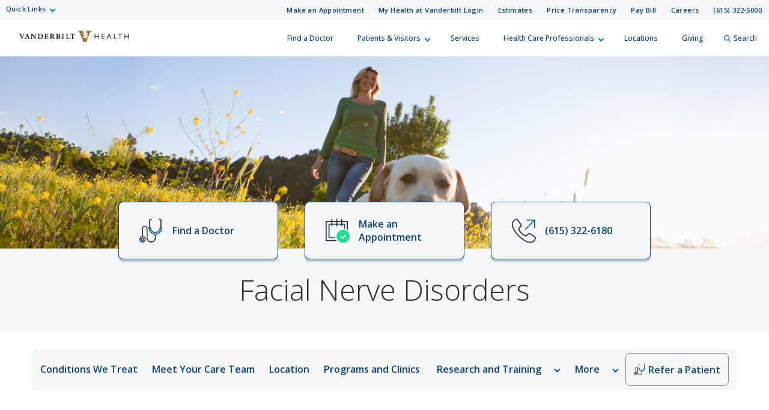

--- FILE ---
content_type: text/html; charset=utf-8
request_url: https://www.vanderbilthealth.com/program/facial-nerve-disorders
body_size: 80011
content:
<!DOCTYPE html><html lang="en"><head><meta charSet="utf-8"/><meta name="viewport" content="width=device-width, initial-scale=1"/><link rel="preload" as="image" href="/sites/default/files/uploads/2022-09/vhan-logo.png"/><link rel="preload" as="image" href="/sites/default/files/uploads/provider_images/Garcia-Jordan-Antonio-271133.jpg"/><link rel="preload" as="image" href="/sites/default/files/uploads/provider_images/Patel-Priyesh-84074.jpg"/><link rel="preload" as="image" href="/sites/default/files/uploads/provider_images/Rossi-Meyer-Monica-Kristine-271073.jpg"/><link rel="preload" as="image" href="/sites/default/files/uploads/provider_images/Stephan-Scott-James-35008.jpg"/><link rel="preload" as="image" href="/sites/default/files/uploads/provider_images/Yang-Shiayin-Frances-245217.jpg"/><link rel="preload" as="image" href="/sites/default/files/2021-11/Orion_diploma.svg"/><link rel="preload" as="image" href="/sites/default/files/2021-11/Orion_medical-chart.svg"/><link rel="preload" as="image" href="/sites/default/files/2021-11/Orion_chemistry.svg"/><link rel="preload" as="image" href="/sites/default/files/2021-11/Orion_conference.svg"/><link rel="stylesheet" href="/_next/static/css/339be7c13178420d.css" data-precedence="next"/><link rel="stylesheet" href="/_next/static/css/e06a48562ae02c2e.css" data-precedence="next"/><link rel="stylesheet" href="/_next/static/css/f9e4297fbc0ccf35.css" data-precedence="next"/><link rel="preload" as="script" fetchPriority="low" href="/_next/static/chunks/webpack-897e9925e5df73b1.js"/><script src="/_next/static/chunks/4bd1b696-fa189db128b65c7f.js" async=""></script><script src="/_next/static/chunks/1684-efef88ee1ce39bd4.js" async=""></script><script src="/_next/static/chunks/main-app-971e9212f2a6a590.js" async=""></script><script src="/_next/static/chunks/6f2c74c7-d08da99e07022395.js" async=""></script><script src="/_next/static/chunks/8943-5ee8786a25ae9f98.js" async=""></script><script src="/_next/static/chunks/1445-d3ad81790057ba2a.js" async=""></script><script src="/_next/static/chunks/app/layout-790a2f7cd0fad64d.js" async=""></script><script src="https://assets.adobedtm.com/0fdeaa586937/1777a177059f/launch-43ac0ae5ff97.min.js" async=""></script><script src="/_next/static/chunks/4946-ad518106dc1f7c19.js" async=""></script><script src="/_next/static/chunks/307-291293edb0ceec8c.js" async=""></script><script src="/_next/static/chunks/app/program/%5B...page%5D/page-30120e407516f2a3.js" async=""></script><script src="/_next/static/chunks/4964-dff86ecf38577a5a.js" async=""></script><script src="/_next/static/chunks/app/not-found-de6ff74da4f6b30a.js" async=""></script><link rel="preload" href="https://myhealthatvanderbilt.com/MyChartPRD/Scripts/lib/Widget/widget_sdk.js" as="script"/><link rel="preload" as="image" href="/sites/default/files/2021-11/Orion_medical-record.svg"/><link rel="preload" as="image" href="/sites/default/files/2021-11/Orion_lightning-bolt.svg"/><meta name="next-size-adjust" content=""/><title>Facial Nerve Disorders | Vanderbilt Health Nashville, TN</title><meta name="description" content="People with facial nerve disorders or facial weakness often don’t know they have options for addressing the functional and aesthetic effects of their condition. At Vanderbilt Bill Wilkerson Center, our Facial Nerve Disorders Program offers you a wide range of treatment options for conditions ranging from smile weakness to complete facial nerve paralysis."/><meta property="og:image" content="https://www.vanderbilthealth.com/img/vh_logo.png"/><meta property="twitter:image" content="https://www.vanderbilthealth.com/img/vh_logo.png"/><meta name="twitter:card" content="summary_large_image"/><meta name="pcc-service-line" content="Otolaryngology"/><meta name="focus-area" content="Otolaryngology"/><link rel="icon" href="/icons/vh-favicon.ico"/><script>document.querySelectorAll('body link[rel="icon"], body link[rel="apple-touch-icon"]').forEach(el => document.head.appendChild(el))</script><script src="/_next/static/chunks/polyfills-42372ed130431b0a.js" noModule=""></script></head><body class="__className_f367f3"><div hidden=""><!--$--><!--/$--></div><div class="HeaderOrganism_header-container___Onlt"><div class="
        module__uCahImzsepiMhVv7LBNgz module__1nKii7fYCsdPGWV6eEE0fj
        module__2SJHmMQqaR6VY-Sm7Uu9uv
      "><a class="module__Zf3rGCj4SjyGohHwFNU9J module__1M_OXZ3Prva57Ry0LaId7Y" tabindex="0" href="#main-content">Skip to Main Content</a><a class="module__3I7PEkvdyAU7eQU4gzDBb module__xPYg5vZTqcOj8wXKPGUA-" tabindex="0" href="#footer">Skip to Footer</a><div class="module__1BJ9NnLJca4H-haVz52jFp"><div class="
        module__2UisNpHfH9YWnrSm8vSlMv module__2ztLVk8XWokPVw2s7UymSC
        module__2SJHmMQqaR6VY-Sm7Uu9uv
        module__39Zge6qcpdInhSOkpxGlqQ
      "><nav role="navigation"><div class="
          module__1qy2ngsjOcCEaYSfFNwIbg module__DkjwEnCc0-JllP7KBr_4e
          data-tracker-deskTopNavQuickLinksMenu
        "><div class="
        data-tracker-deskTopNavQuickLinksMenu
        module__2SP6GuoF7JqnErl3UV2o2- module__1e_Woyk-X4FbFgy_RAnE2p
        module__2SJHmMQqaR6VY-Sm7Uu9uv
      "><ul class="module__2OVctmilRV7mRRuOsvYZDn"><li class="module__1si8HgSda94Zwa0vlSamim module__w9J0fJxX9rPFBuCot0fr "><input class="" aria-hidden="true" id="quick-links-slideout" type="checkbox" name="quick-links-slideout"/><label aria-label="Quick Links menu (touch, click or tab to navigate the menu links)" tabindex="0" for="quick-links-slideout" class="data-tracker-quick-links-dropdown-button">Quick Links</label><ul class="module__2OVctmilRV7mRRuOsvYZDn module__3kQBKrZdURIdhebBdNmoHS module__gEkeEI-xpOeZbajTet3t0 dropDown"><li class="module__1si8HgSda94Zwa0vlSamim module__w9J0fJxX9rPFBuCot0fr "><a href="https://www.vumc.org/" target="_blank" rel="noopener" class="data-tracker-vanderbilt-university-medical-center-link">Vanderbilt University Medical Center</a></li><li class="module__1si8HgSda94Zwa0vlSamim module__w9J0fJxX9rPFBuCot0fr "><a href="https://www.childrenshospitalvanderbilt.org/" target="_blank" rel="noopener" class="data-tracker-monroe-carell-jr-childrens-hospital-at-vanderbilt-link">Monroe Carell Jr. Children’s Hospital at Vanderbilt</a></li><li class="module__1si8HgSda94Zwa0vlSamim module__w9J0fJxX9rPFBuCot0fr "><a href="https://myhealthwalkin.com/" target="_blank" rel="noopener" class="data-tracker-my-health-walkin-clinics-link">My Health Walk-In Clinics</a></li><li class="module__1si8HgSda94Zwa0vlSamim module__w9J0fJxX9rPFBuCot0fr "><a href="https://www.vanderbilthealth.com/hospital/vanderbilt-bedford-hospital" target="_self" rel="" class="data-tracker-vanderbilt-bedford-hospital-link">Vanderbilt Bedford Hospital</a></li><li class="module__1si8HgSda94Zwa0vlSamim module__w9J0fJxX9rPFBuCot0fr "><a href="https://www.vanderbilthealth.com/hospital/vanderbilt-tullahoma-harton-hospital" target="_self" rel="" class="data-tracker-vanderbilt-tullahomaharton-hospital-link">Vanderbilt Tullahoma-Harton Hospital</a></li><li class="module__1si8HgSda94Zwa0vlSamim module__w9J0fJxX9rPFBuCot0fr "><a href="https://www.vanderbilthealth.com/hospital/vanderbilt-wilson-county-hospital" target="_self" rel="" class="data-tracker-vanderbilt-wilson-county-hospital-link">Vanderbilt Wilson County Hospital</a></li></ul></li></ul></div><div class="
        data-tracker-deskTopNavSecondaryMenu
        module__2SP6GuoF7JqnErl3UV2o2- module__1e_Woyk-X4FbFgy_RAnE2p
        module__2SJHmMQqaR6VY-Sm7Uu9uv
      "><ul class="module__2OVctmilRV7mRRuOsvYZDn"><li class="module__1si8HgSda94Zwa0vlSamim module__w9J0fJxX9rPFBuCot0fr "><a href="#make_an_appointment" target="_self" rel="" class="data-tracker-make-an-appointment-link">Make an Appointment</a></li><li class="module__1si8HgSda94Zwa0vlSamim module__w9J0fJxX9rPFBuCot0fr "><a href="https://myhealthatvanderbilt.com/" target="_blank" rel="noopener" class="data-tracker-my-health-at-vanderbilt-login-link">My Health at Vanderbilt Login</a></li><li class="module__1si8HgSda94Zwa0vlSamim module__w9J0fJxX9rPFBuCot0fr "><a href="/information/estimates-and-price-transparency" target="_self" rel="" class="data-tracker-estimates-link">Estimates</a></li><li class="module__1si8HgSda94Zwa0vlSamim module__w9J0fJxX9rPFBuCot0fr "><a href="https://www.vumc.org/pricetransparency" target="_blank" rel="noopener" class="data-tracker-price-transparency-link">Price Transparency</a></li><li class="module__1si8HgSda94Zwa0vlSamim module__w9J0fJxX9rPFBuCot0fr "><a href="https://myhealthatvanderbilt.com/MyChartPRD/billing/guestpay/payasguest?&amp;mobile=0" target="_blank" rel="noopener" class="data-tracker-pay-bill-link">Pay Bill</a></li><li class="module__1si8HgSda94Zwa0vlSamim module__w9J0fJxX9rPFBuCot0fr "><a href="https://www.vumc.org/careers/" target="_blank" rel="noopener" class="data-tracker-careers-link">Careers</a></li><li class="module__1si8HgSda94Zwa0vlSamim module__w9J0fJxX9rPFBuCot0fr "><a href="tel:6153225000" target="_self" rel="" class="data-tracker-615-3225000-link">(615) 322-5000</a></li></ul></div></div><a class="
            module__I7mJdX3e-pRJYa532-08u
            data-tracker-desktopSiteLogo
          " href="/">Vanderbilt Health<span class="
          
          module__2SJHmMQqaR6VY-Sm7Uu9uv
          module__2vZF2B_mzgO1-EL4cUC8LW
          module__PeUJHvTe3EAaRtg8FMaor
        " style="max-width:182px" data-icon-type="logo_vanderbilt_health" data-icon="true"><svg aria-label="Vanderbilt Health logo" role="img" xmlns="http://www.w3.org/2000/svg" viewBox="0 0 199.49 21.06"><g><path id="V" class="vanderbiltHealthLogoLetter" style="color:#231f20;fill:#231f20" d="M53.88,139.42l-.47,0h-.19l-.6,0c-.28,0-.54,0-.79,0h0l-.69,0H51V140h.33c.61,0,.74.13.74.33a2,2,0,0,1-.17.7c-.07.19-1.68,4.27-2.07,5.26-.41-1-2.14-5.44-2.22-5.65a1.69,1.69,0,0,1-.11-.38c0-.1.16-.26.57-.26h.42v-.62h-.11l-.58,0h-.33l-1.05,0-1,0c-.31,0-.67,0-1,0h-.12V140h.25a.9.9,0,0,1,1,.69l3.43,8.34h.63l0-.06c.1-.22.53-1.26,1.37-3.31.68-1.66,2.1-5.12,2.17-5.25a.6.6,0,0,1,.61-.41H54v-.62h-.11Z" transform="translate(-44.25 -133.47)"></path><path id="A" class="vanderbiltHealthLogoLetter" style="color:#231f20;fill:#231f20" d="M62.49,147.79c-.14-.32-.27-.7-.4-1.07l-.09-.27v0c0-.05-.19-.52-2.39-6.71l-.12-.33c0-.1-.11-.1-.19-.09H59.1l-.32,0h0c-.2,0-.33,0-.63,0H58l0,.09c-.08.31-.26.81-.43,1.26l-.07.2-.17.47-2.11,6.07a1.1,1.1,0,0,1-1.05.78H54v.63h.29c.41,0,.83,0,1.25,0s1,0,1.38,0h.33v-.61H57c-.26,0-.88,0-.88-.37a2.24,2.24,0,0,1,.15-.58l.14-.42s.32-1,.4-1.29h2.83l.49,1.45a4.51,4.51,0,0,1,.26.92c0,.27-.49.29-.64.29h-.26v.6h.33c.55,0,1.12,0,1.7,0s1.1,0,1.61,0h.33v-.63h-.19A.73.73,0,0,1,62.49,147.79Zm-3.21-3.15H57.12c.17-.51.84-2.56,1.09-3.3Z" transform="translate(-44.25 -133.47)"></path><path id="N" class="vanderbiltHealthLogoLetter" style="color:#231f20;fill:#231f20" d="M74.92,139.45h-.1l-.8,0c-.31,0-.64,0-.92,0s-.61,0-.93,0h-.11V140h.4c.37,0,1,.15,1,1.13,0,.05,0,3.74,0,4.72l-5.72-6.44,0,0H67.7l-.59,0H67l-.51,0-.63,0h-.09l-.73,0H65V140h.28a1,1,0,0,1,.69.29,1.14,1.14,0,0,1,.32.82l0,5.56c0,1-.16,1.59-1,1.59h-.3v.59h.11l.86,0h0l.88,0,.84,0h0l.84,0h.11v-.62h-.33c-.85,0-1.1-.33-1.1-1.43,0,0,0-4.11,0-5.15l6.64,7.4h.68l0-.13a8.36,8.36,0,0,1-.08-1.32l0-6c0-1.57.58-1.57,1-1.57h.31v-.6h-.11Z" transform="translate(-44.25 -133.47)"></path><path id="D" class="vanderbiltHealthLogoLetter" style="color:#231f20;fill:#231f20" d="M86.26,140.71h0a5.82,5.82,0,0,0-3.92-1.29l-.8,0h-.06c-.39,0-.81,0-1.27,0s-1,0-1.42,0H78V140h.29c.55,0,.87.11.87.64v6.93c0,.6-.36.65-.8.65h-.3v.6h.11l.61,0h.15c.39,0,.87,0,1.36,0,1.08,0,2.11,0,2.4.05a4.69,4.69,0,0,0,3.52-1.28,4.8,4.8,0,0,0,1.5-3.47A4.4,4.4,0,0,0,86.26,140.71Zm-.64,3.66a4,4,0,0,1-.83,2.58A3.08,3.08,0,0,1,82.33,148c-.9,0-1.26-.09-1.26-.93v-6.83h.1a5.06,5.06,0,0,1,.68-.05,3.83,3.83,0,0,1,2.66.8A4.25,4.25,0,0,1,85.62,144.37Z" transform="translate(-44.25 -133.47)"></path><path id="E" class="vanderbiltHealthLogoLetter" style="color:#231f20;fill:#231f20" d="M96.94,146.58c-.19.71-.39,1.06-.74,1.24a4.06,4.06,0,0,1-1.62.17h0c-.93,0-1.5,0-1.5-.75v-2.89h1.51c.8,0,.87.33,1,1.13v.13l.59-.13v-.09c0-.53,0-1,0-1.43s0-.89,0-1.39v-.12h-.56v.1c-.08.7-.3.91-1,.91h-1.5V140.3h1.72c1.32,0,1.41.44,1.48,1.27v.13l.58-.15v-.09a14.67,14.67,0,0,1,0-1.75v-.29h-.11l-1.52,0h-.12l-1.75,0-1.89,0-1.4,0H90V140h.3c.54,0,.86.11.86.64v6.93c0,.56-.28.67-.77.67h-.3v.59h.11l1.35,0c.65,0,1.41,0,2.08,0s1.38,0,2,0h.12l1.34,0h.1v-.09l.11-.73a12.16,12.16,0,0,1,.23-1.32l0-.11-.58-.15Z" transform="translate(-44.25 -133.47)"></path><path id="R" class="vanderbiltHealthLogoLetter" style="color:#231f20;fill:#231f20" d="M108.1,147.52s-1.69-2.31-1.69-2.31a2.66,2.66,0,0,0-.75-.74,3,3,0,0,0,1.89-2.57,2.14,2.14,0,0,0-1-2,4.29,4.29,0,0,0-2.25-.5l-.8,0h-.26c-.34,0-.69,0-1.07,0s-.9,0-1.33,0h-.14l-.58,0H100V140h.35c.45,0,.82.07.82.9v6.71c0,.57-.58.62-.76.62h-.35v.59h.11l.95,0,.91,0,1.13,0h0l1.11,0h.11v-.62h-.35c-.6,0-1,0-1-.94v-2.53l.6,0a.55.55,0,0,1,.47.25c.31.48,1,1.6,2.18,3.09a1.85,1.85,0,0,0,1.7.72h1.49v-.59h-.1A1.32,1.32,0,0,1,108.1,147.52ZM105.56,142a2.11,2.11,0,0,1-.51,1.56,1.86,1.86,0,0,1-1.39.46l-.56,0v-3.71h.07a3.54,3.54,0,0,1,.57,0A1.67,1.67,0,0,1,105.56,142Z" transform="translate(-44.25 -133.47)"></path><path id="B" class="vanderbiltHealthLogoLetter" style="color:#231f20;fill:#231f20" d="M116.83,143.71a2.2,2.2,0,0,0,1.82-2.1,1.9,1.9,0,0,0-.71-1.56,3.85,3.85,0,0,0-2.41-.63l-1,0h-.06c-.36,0-.73,0-1.1,0s-.74,0-1.09,0h-.06l-.91,0h-.12V140h.3c.55,0,.87.11.87.64v6.93c0,.54-.32.64-.87.64h-.3v.62h.12l.88,0h.08c.43,0,.93,0,1.37,0s.88,0,1.28,0l1,0a3.49,3.49,0,0,0,2.27-.8,2.51,2.51,0,0,0,1-1.93,2.22,2.22,0,0,0-.69-1.64A3.13,3.13,0,0,0,116.83,143.71Zm-2-.28h-.54V140.2H115c.82,0,1.66.19,1.66,1.66C116.66,142.92,116.07,143.43,114.86,143.43Zm2.38,2.76a1.81,1.81,0,0,1-1.84,1.9c-.94,0-1.08-.14-1.08-1v-2.89l.73,0a2.46,2.46,0,0,1,1.58.47A1.89,1.89,0,0,1,117.24,146.19Z" transform="translate(-44.25 -133.47)"></path><path id="I" class="vanderbiltHealthLogoLetter" style="color:#231f20;fill:#231f20" d="M126,139.42l-.76,0H125l-1,0-1,0h-.07l-.87,0h-.11V140h.29c.55,0,.87.11.87.64v6.93c0,.54-.32.64-.87.64h-.29v.62H122l.87,0c.33,0,.72,0,1.07,0l1,0h0l1,0h.11v-.62h-.3c-.55,0-.87-.1-.87-.64v-6.93c0-.53.32-.64.87-.64h.3v-.62H126Z" transform="translate(-44.25 -133.47)"></path><path id="L" class="vanderbiltHealthLogoLetter" style="color:#231f20;fill:#231f20" d="M136.1,146.53a2.23,2.23,0,0,1-.35.79,1.69,1.69,0,0,1-1.16.62,8.19,8.19,0,0,1-1.57,0c-.48-.06-.69-.25-.69-.63v-6.7c0-.6.3-.6.79-.6h.44v-.62h-.11c-.32,0-.65,0-1,0h0c-.32,0-.66,0-1,0s-.7,0-1,0-.69,0-1.05,0h-.11V140h.3c.55,0,.88.11.88.64v6.8c0,.71-.42.77-.88.77h-.3v.62h.11l1.71,0h0l1.74,0,1.66,0h.05l1.62,0h.09l0-.09c.11-.5.19-.95.28-1.43l.17-.9h-.6Z" transform="translate(-44.25 -133.47)"></path><path id="T" class="vanderbiltHealthLogoLetter" style="color:#231f20;fill:#231f20" d="M145.88,139.39l-.29,0h-7a6.41,6.41,0,0,1-.7,0h-.07l-.49,0v.13a5.67,5.67,0,0,1,0,.79v.08l0,.14-.12,1v.1h.61l0-.08c.19-1,.22-1.1,1.12-1.11h1.78v6.89c0,1-.3,1-1,1h-.37v.62h.11l.9,0c.41,0,.9,0,1.34,0s.82,0,1.21,0h0l.91,0h.11v-.62h-.36c-.58,0-1-.07-1-1v-6.87h1.83c.82,0,.86.74.88,1.13v.14l.61-.16v-.08l0-1.06c0-.35,0-.66.05-.82v-.14l-.13,0Z" transform="translate(-44.25 -133.47)"></path></g><path id="OakleafV" class="vanderbiltHealthLogoLeaf" style="color:#99773d;fill:#99773d" d="M165.32,133.48v1.37h.54a2.68,2.68,0,0,1,1.58.29c.58.62-.18,1.18-.87,2.11-1.09,1.45-.41,2.4.31,1.89a18,18,0,0,1,1.75-1.19c.91-.44,1.5.72.55,2-.38.52-1.1,1.17-1.56,1.86s-.31,1.94.8,1.11c1.27-1,1.72.53.38,1.93s-2,2.28-1.63,3.44c.14.42.29.88.44,1.28a.17.17,0,0,0,0,.08l0,0a.21.21,0,0,0-.11,0h-.78c0-.11-.44-1.21-.88-2.39-.14-.35-.31-.6-1.16-.85l-.42-.13a.33.33,0,0,0-.32.06l-.55.4c-.51.37-.76.49-1,.44s-.25-.18-.25-.4v-.05a5.06,5.06,0,0,0,.57-1.28,5,5,0,0,0,.22-1.37l0-.05a.35.35,0,0,1,.42-.19c.21.08.36.31.58.9,0,.11.14.39.23.62a.33.33,0,0,0,.28.25h0l.71.22s.06,0,.07,0l.06-.05a.23.23,0,0,1-.06-.07l-.55-1.51a3.28,3.28,0,0,0-1.27-1.83c-.65-.46-1.64-.82-2.21-1.15-1.72-1-1.43-2.39-.45-2.34a8.51,8.51,0,0,1,1.84.56c1,.39,1.08-.91-.28-1.91-1.74-1.27-2.06-1.93-1.66-2.45.22-.27.81-.28,1.4-.27h.48v-1.37H151.16v1.38a6.3,6.3,0,0,1,.85,0c1,.08,1.68.55,2.44,2.5.67,1.76,6.16,15.67,6.72,17.15h5.57c.47-1.23,5.84-15,6.71-17.2.78-2,1.61-2.35,2.53-2.43.22,0,.49,0,.72,0v-1.39Zm-4.09,12.88c-.73-.26-1-.49-1.09-1.24a3.53,3.53,0,0,1,0-.45s.15-.22.27-.36c.48-.59.84-.62,1.59-.44l.65.14a4.41,4.41,0,0,1-.21,1.34,5,5,0,0,1-.56,1.25Z" transform="translate(-44.25 -133.47)"></path><g id="Health"><path id="H" class="vanderbiltHealthLogoLetter" style="color:#231f20;fill:#231f20" d="M181.88,139.39h1.19l0,4.18h5.07l.05-4.18h1.18l-.08,9.41h-1.18l0-4.26H183L183,148.8H181.8Z" transform="translate(-44.25 -133.47)"></path><path id="E-2" data-name="E" class="vanderbiltHealthLogoLetter" style="color:#231f20;fill:#231f20" d="M194.78,139.39l-.09,9.41h5.14v-1h-4c0-.21,0-3.2,0-3.41h4v-1h-4c0-.21,0-2.93,0-3.13h4v-1h-5.06Z" transform="translate(-44.25 -133.47)"></path><path id="A-2" data-name="A" class="vanderbiltHealthLogoLetter" style="color:#231f20;fill:#231f20" d="M207.74,139.39h1.11l3.74,9.22-1.17.38-1.28-3.32h-3.88L204.88,149l-1.09-.34Zm.53,1.06h0l-1.58,4.24h3.09Z" transform="translate(-44.25 -133.47)"></path><path id="L-2" data-name="L" class="vanderbiltHealthLogoLetter" style="color:#231f20;fill:#231f20" d="M217,148.8l.08-9.41h1.17l-.08,8.43h4v1Z" transform="translate(-44.25 -133.47)"></path><path id="T-2" data-name="T" class="vanderbiltHealthLogoLetter" style="color:#231f20;fill:#231f20" d="M224.85,139.39v1h2.9c0,.23-.07,8.44-.07,8.44h1.08s.07-8.22.07-8.44h2.9v-1h-6.88Z" transform="translate(-44.25 -133.47)"></path><path id="H-2" data-name="H" class="vanderbiltHealthLogoLetter" style="color:#231f20;fill:#231f20" d="M236.29,139.39h1.19l0,4.18h5.07l.05-4.18h1.19l-.09,9.41h-1.18l0-4.26h-5.07l0,4.26h-1.19Z" transform="translate(-44.25 -133.47)"></path></g></svg></span></a><div class="module__37wnfRpwJ9oO_cj731MUmf module__su_JcY0rpmRX1f01uj-Aj"><div class="
          data-tracker-deskTopNavPrimaryMenu
          module__2nWlN-IKI0w5Gf_oXw1jLa module__2XJ0GSh02l4f_Qk-Uv5wYw
          module__2SJHmMQqaR6VY-Sm7Uu9uv
        "><ul id="PrimaryNavTopMenu" class="module__3Gas0g-TkA94zhL42psPkh module__1v1_BVnSLfcwLgP0-kDHMA"><li class="module__2Qq7qWbfQllLbMEjcKO51e module__247X9684xcvPvRjbpNKxxg"></li><li class="module__2Qq7qWbfQllLbMEjcKO51e module__247X9684xcvPvRjbpNKxxg"><a href="/doctors" target="_self" rel="" class="data-tracker-find-a-doctor-slideout" data-toggle="">Find a Doctor</a></li><li class="module__2Qq7qWbfQllLbMEjcKO51e module__247X9684xcvPvRjbpNKxxg"><button class="" data-target="patients--visitors-slideout" aria-label="Patients &amp; Visitors menu (touch, click or press the spacebar or enter/return key to reveal and focus on submenu items)" tabindex="0">Patients &amp; Visitors</button></li><li class="module__2Qq7qWbfQllLbMEjcKO51e module__247X9684xcvPvRjbpNKxxg"><a href="/services-we-offer" target="_self" rel="" class="data-tracker-services-slideout" data-toggle="">Services</a></li><li class="module__2Qq7qWbfQllLbMEjcKO51e module__247X9684xcvPvRjbpNKxxg"><button class="" data-target="health-care-professionals-slideout" aria-label="Health Care Professionals menu (touch, click or press the spacebar or enter/return key to reveal and focus on submenu items)" tabindex="0">Health Care Professionals</button></li><li class="module__2Qq7qWbfQllLbMEjcKO51e module__247X9684xcvPvRjbpNKxxg"><a href="/locations-and-directions" target="_self" rel="" class="data-tracker-locations-slideout" data-toggle="">Locations</a></li><li class="module__2Qq7qWbfQllLbMEjcKO51e module__247X9684xcvPvRjbpNKxxg"><a href="https://www.vanderbilthealth.org/vanderbilt-university-medical-center-giving?c_src=VHcom&amp;utm_source=VHCOM&amp;utm_medium=website&amp;utm_campaign=uppernav&amp;utm_content=homepg" target="_blank" rel="noopener" class="data-tracker-giving-slideout" data-toggle="">Giving</a></li><li class="module__2Qq7qWbfQllLbMEjcKO51e module__247X9684xcvPvRjbpNKxxg"><button data-target="desktopSearchFormSlideout" class="
                data-tracker-desktop-topnav-search-button
                
                searchButton
              "><span class="
          
          module__2SJHmMQqaR6VY-Sm7Uu9uv
          module__2vZF2B_mzgO1-EL4cUC8LW
          module__PeUJHvTe3EAaRtg8FMaor
        " style="max-width:11px" data-icon-type="search" data-icon="true"><svg style="stroke:#0e5981;stroke-width:2px" xmlns="http://www.w3.org/2000/svg" viewBox="0 0 16.281 16.281" aria-label="search" role="img"><g><line class="a" style="stroke:#0e5981;stroke-width:2px" x2="4.604" y2="4.604" transform="translate(10.971 10.971)"></line><g class="a" style="stroke:#0e5981;stroke-width:2px"><circle class="b" style="stroke:none;fill:none" cx="6.814" cy="6.814" r="6.814"></circle><circle class="c" style="fill:none" cx="6.814" cy="6.814" r="5.814"></circle></g></g></svg></span>Search</button></li></ul><ul id="PrimaryNavSlideOutMenu" class="module__1HF2nGI_laXt8NGBFZP2OY module__3Kvl7MtsAVEAm_OwIRNlhh"><li class="slideOutMenu module__2bxSFPXDtgvN9d5AFEHWo module__-nFmMMRhqZN4A8eOHlLIv " id="patients--visitors-slideout" tabindex="-1"><div class="
        data-tracker-general-information-submenu
        module__3lmHNJo_yqty-XI4JEty7i module__1v4IWxfMNWEOM-6hO8Z53m
        module__2SJHmMQqaR6VY-Sm7Uu9uv
      "><ul class="module__13HG0bPYDSb7E0b2J1eZSn module__35oBIfBh56ydj7tZ2bUYJ1 data-tracker-slideOutMenu-menu"><li class="module__1ljDITU36fEMzZ4veK_1vW module__3OGVzirUoUNlr32nOqNijX "><div class="h3">General Information</div><ul class="module__13HG0bPYDSb7E0b2J1eZSn module__35oBIfBh56ydj7tZ2bUYJ1
                hiddenMenuLabel
                 data-tracker-slideOutMenu-menu"><li class="module__1ljDITU36fEMzZ4veK_1vW module__3OGVzirUoUNlr32nOqNijX "><a href="/vanderbilt-health/information/patient-and-visitor-information" target="_self" rel="" tabindex="0" class="data-tracker-patient-and-visitor-information-link" data-toggle="">Patient and Visitor Information</a></li><li class="module__1ljDITU36fEMzZ4veK_1vW module__3OGVzirUoUNlr32nOqNijX "><a href="/vanderbilt-health/information/visitor-policies-vanderbilt-hospitals-and-clinics" target="_self" rel="" tabindex="0" class="data-tracker-visitor-policies-link" data-toggle="">Visitor Policies</a></li><li class="module__1ljDITU36fEMzZ4veK_1vW module__3OGVzirUoUNlr32nOqNijX "><a href="/#insuranceModal-vanderbilt-health" target="_self" rel="" tabindex="0" class="data-tracker-accepted-insurance-plans-link" data-toggle="modal">Accepted Insurance Plans</a></li><li class="module__1ljDITU36fEMzZ4veK_1vW module__3OGVzirUoUNlr32nOqNijX "><a href="/vanderbilt-health/information/guide-billing" target="_self" rel="" tabindex="0" class="data-tracker-guide-to-billing-link" data-toggle="">Guide to Billing</a></li><li class="module__1ljDITU36fEMzZ4veK_1vW module__3OGVzirUoUNlr32nOqNijX "><a href="/vanderbilt-health/information/estimates-and-price-transparency" target="_self" rel="" tabindex="0" class="data-tracker-estimate-your-costs-link" data-toggle="">Estimate Your Costs</a></li><li class="module__1ljDITU36fEMzZ4veK_1vW module__3OGVzirUoUNlr32nOqNijX "><a href="/childrens-hospital/information/medical-record-information" target="_self" rel="" tabindex="0" class="data-tracker-medical-records-link" data-toggle="">Medical Records</a></li><li class="module__1ljDITU36fEMzZ4veK_1vW module__3OGVzirUoUNlr32nOqNijX "><a href="https://www.vumc.org/information-privacy-security/notice-privacy-practices" target="_blank" rel="noopener" tabindex="0" class="data-tracker-notice-of-privacy-practices-link" data-toggle="">Notice of Privacy Practices</a></li></ul></li></ul></div><div class="
        data-tracker-how-can-we-help-submenu
        module__3lmHNJo_yqty-XI4JEty7i module__1v4IWxfMNWEOM-6hO8Z53m
        module__2SJHmMQqaR6VY-Sm7Uu9uv
      "><ul class="module__13HG0bPYDSb7E0b2J1eZSn module__35oBIfBh56ydj7tZ2bUYJ1 data-tracker-slideOutMenu-menu"><li class="module__1ljDITU36fEMzZ4veK_1vW module__3OGVzirUoUNlr32nOqNijX "><div class="h3">How Can We Help?</div><ul class="module__13HG0bPYDSb7E0b2J1eZSn module__35oBIfBh56ydj7tZ2bUYJ1
                hiddenMenuLabel
                 data-tracker-slideOutMenu-menu"><li class="module__1ljDITU36fEMzZ4veK_1vW module__3OGVzirUoUNlr32nOqNijX menuButtonItem"><a class="
        module__144uBo4t3Q1wVJ-YbDXxrb module__ZsTeinF8h9LipiMqWCBuL
        
      " href="tel:6153225000" target="_self" tabindex="-1"><button class="
        data-tracker-615-3225000-button
        module__2SJHmMQqaR6VY-Sm7Uu9uv
        module__di2Az7TvAHksDXGVxfVtZ module__2iMoF9X2o0C7B51CRzMDRn
        
        module__V5iu7wpp-XorSmeuyrZxM
        
        
        primary
      " tabindex="0"><span class="">(615) 322-5000</span></button></a></li><li class="module__1ljDITU36fEMzZ4veK_1vW module__3OGVzirUoUNlr32nOqNijX "><a href="/vanderbilt-health/information/patient-relations" target="_self" rel="" tabindex="0" class="data-tracker-patient-relations-link" data-toggle="">Patient Relations</a></li><li class="module__1ljDITU36fEMzZ4veK_1vW module__3OGVzirUoUNlr32nOqNijX "><a href="/vanderbilt-health/information/guest-services" target="_self" rel="" tabindex="0" class="data-tracker-guest-services-link" data-toggle="">Guest Services</a></li><li class="module__1ljDITU36fEMzZ4veK_1vW module__3OGVzirUoUNlr32nOqNijX "><a href="/vanderbilt-health/information/financial-assistance" target="_self" rel="" tabindex="0" class="data-tracker-financial-assistance-link" data-toggle="">Financial Assistance</a></li><li class="module__1ljDITU36fEMzZ4veK_1vW module__3OGVzirUoUNlr32nOqNijX "><a href="/vanderbilt-health/information/integrity-line" target="_self" rel="" tabindex="0" class="data-tracker-integrity-line-link" data-toggle="">Integrity Line</a></li></ul></li></ul></div></li><li class="slideOutMenu module__2bxSFPXDtgvN9d5AFEHWo module__-nFmMMRhqZN4A8eOHlLIv " id="health-care-professionals-slideout" tabindex="-1"><div class="
        data-tracker-health-care-professionals-submenu
        module__3lmHNJo_yqty-XI4JEty7i module__1v4IWxfMNWEOM-6hO8Z53m
        module__2SJHmMQqaR6VY-Sm7Uu9uv
      "><ul class="module__13HG0bPYDSb7E0b2J1eZSn module__35oBIfBh56ydj7tZ2bUYJ1 data-tracker-slideOutMenu-menu"><li class="module__1ljDITU36fEMzZ4veK_1vW module__3OGVzirUoUNlr32nOqNijX "><div class="h3">Health Care Professionals</div><ul class="module__13HG0bPYDSb7E0b2J1eZSn module__35oBIfBh56ydj7tZ2bUYJ1
                hiddenMenuLabel
                 data-tracker-slideOutMenu-menu"><li class="module__1ljDITU36fEMzZ4veK_1vW module__3OGVzirUoUNlr32nOqNijX "><a href="/healthcare-professionals/referring-providers" target="_self" rel="" tabindex="0" class="data-tracker-how-to-refer-a-patient-link" data-toggle="">How to Refer a Patient</a></li><li class="module__1ljDITU36fEMzZ4veK_1vW module__3OGVzirUoUNlr32nOqNijX "><a href="/referral-directory" target="_self" rel="" tabindex="0" class="data-tracker-physician-referral-directory-link" data-toggle="">Physician Referral Directory</a></li><li class="module__1ljDITU36fEMzZ4veK_1vW module__3OGVzirUoUNlr32nOqNijX "><a href="https://www.vumc.org/oor/" target="_blank" rel="noopener" tabindex="0" class="data-tracker-research-and-training-resources-link" data-toggle="">Research and Training Resources</a></li><li class="module__1ljDITU36fEMzZ4veK_1vW module__3OGVzirUoUNlr32nOqNijX "><a href="https://discoveries.vanderbilthealth.com/" target="_blank" rel="noopener" tabindex="0" class="data-tracker-discoveries-in-medicine-link" data-toggle="">Discoveries in Medicine</a></li></ul></li></ul></div><div class="
        data-tracker-referral-number-submenu
        module__3lmHNJo_yqty-XI4JEty7i module__1v4IWxfMNWEOM-6hO8Z53m
        module__2SJHmMQqaR6VY-Sm7Uu9uv
      "><ul class="module__13HG0bPYDSb7E0b2J1eZSn module__35oBIfBh56ydj7tZ2bUYJ1 data-tracker-slideOutMenu-menu"><li class="module__1ljDITU36fEMzZ4veK_1vW module__3OGVzirUoUNlr32nOqNijX "><div class="h3">Referral Number</div><ul class="module__13HG0bPYDSb7E0b2J1eZSn module__35oBIfBh56ydj7tZ2bUYJ1
                hiddenMenuLabel
                 data-tracker-slideOutMenu-menu"><li class="module__1ljDITU36fEMzZ4veK_1vW module__3OGVzirUoUNlr32nOqNijX menuButtonItem"><a class="
        module__144uBo4t3Q1wVJ-YbDXxrb module__ZsTeinF8h9LipiMqWCBuL
        
      " href="tel:6153434444" target="_self" tabindex="-1"><button class="
        data-tracker-615-3434444-button
        module__2SJHmMQqaR6VY-Sm7Uu9uv
        module__di2Az7TvAHksDXGVxfVtZ module__2iMoF9X2o0C7B51CRzMDRn
        
        module__V5iu7wpp-XorSmeuyrZxM
        
        
        primary
      " tabindex="0"><span class="">(615) 343-4444</span></button></a></li></ul></li></ul></div></li><li id="desktopSearchFormSlideout" tabindex="0" class="
              desktopSearchFormSlideout
              slideOutMenu
              module__2bxSFPXDtgvN9d5AFEHWo module__-nFmMMRhqZN4A8eOHlLIv
              
            "><div class="desktopGlobalSearchContainer"><div class="h4"><span>What are you looking for?</span></div><form class="desktopGlobalSearchForm" id="DesktopGlobalSearchForm" role="search" action="/search"><span class="
        module__2RBiZjbwWHEuIDPsxrjglD
        module__2SJHmMQqaR6VY-Sm7Uu9uv
        module__38rqTmrcmE8h1Vk081K2-O
        module__t5Zwct0oK27DSeqvRqnTc"><input class="
          module__196GUGkbukQ-xLtKw90sa7
          module__29rLlZGVyyFLcGx_gmqKVc
        " id="DesktopGlobalSearch" type="search" aria-label="Search Input" autoComplete="off" placeholder="I&#x27;m looking for..." name="query"/></span><button type="submit" form="DesktopGlobalSearchForm" value="Search" class="
        data-tracker-desktopSearchButton
        module__2SJHmMQqaR6VY-Sm7Uu9uv
        module__di2Az7TvAHksDXGVxfVtZ module__2iMoF9X2o0C7B51CRzMDRn
        
        module__V5iu7wpp-XorSmeuyrZxM
        
        
        primary
      " tabindex="0" style="width:200px"><span class="">Search</span></button></form></div></li></ul></div></div></nav></div></div><div class="module__ZK94cvlQN4FT_drq0WPa"><div class="
        data-tracker-mobileHamburgerMenu
        module__2xIsxIikHmUkPdh6AuKt8I module__2Y_fbfZRhl5rEP3y6RjJ4o
        module__2SJHmMQqaR6VY-Sm7Uu9uv
        module__2F1GrEE7UcQoE7asSO5jxr
      "><div id="MobileHeaderBarContainer" class="
          module__1pE-lg2rpi5LFkP4hJWA6C module__Hh4JXXCsIe1F49uZ7UmVx
        "><a class="
            data-tracker-mobileSiteLogo
            module__M7kQHjqvxUbl0JNhyj4Hz module__3R1RSy9fKpEkFAFDOvK0GN
          " href="/">Vanderbilt Health<span class="
          
          module__2SJHmMQqaR6VY-Sm7Uu9uv
          module__2vZF2B_mzgO1-EL4cUC8LW
          module__PeUJHvTe3EAaRtg8FMaor
        " style="max-width:182px" data-icon-type="logo_vanderbilt_health" data-icon="true"><svg aria-label="Vanderbilt Health logo" role="img" xmlns="http://www.w3.org/2000/svg" viewBox="0 0 199.49 21.06"><g><path id="V" class="vanderbiltHealthLogoLetter" style="color:#231f20;fill:#231f20" d="M53.88,139.42l-.47,0h-.19l-.6,0c-.28,0-.54,0-.79,0h0l-.69,0H51V140h.33c.61,0,.74.13.74.33a2,2,0,0,1-.17.7c-.07.19-1.68,4.27-2.07,5.26-.41-1-2.14-5.44-2.22-5.65a1.69,1.69,0,0,1-.11-.38c0-.1.16-.26.57-.26h.42v-.62h-.11l-.58,0h-.33l-1.05,0-1,0c-.31,0-.67,0-1,0h-.12V140h.25a.9.9,0,0,1,1,.69l3.43,8.34h.63l0-.06c.1-.22.53-1.26,1.37-3.31.68-1.66,2.1-5.12,2.17-5.25a.6.6,0,0,1,.61-.41H54v-.62h-.11Z" transform="translate(-44.25 -133.47)"></path><path id="A" class="vanderbiltHealthLogoLetter" style="color:#231f20;fill:#231f20" d="M62.49,147.79c-.14-.32-.27-.7-.4-1.07l-.09-.27v0c0-.05-.19-.52-2.39-6.71l-.12-.33c0-.1-.11-.1-.19-.09H59.1l-.32,0h0c-.2,0-.33,0-.63,0H58l0,.09c-.08.31-.26.81-.43,1.26l-.07.2-.17.47-2.11,6.07a1.1,1.1,0,0,1-1.05.78H54v.63h.29c.41,0,.83,0,1.25,0s1,0,1.38,0h.33v-.61H57c-.26,0-.88,0-.88-.37a2.24,2.24,0,0,1,.15-.58l.14-.42s.32-1,.4-1.29h2.83l.49,1.45a4.51,4.51,0,0,1,.26.92c0,.27-.49.29-.64.29h-.26v.6h.33c.55,0,1.12,0,1.7,0s1.1,0,1.61,0h.33v-.63h-.19A.73.73,0,0,1,62.49,147.79Zm-3.21-3.15H57.12c.17-.51.84-2.56,1.09-3.3Z" transform="translate(-44.25 -133.47)"></path><path id="N" class="vanderbiltHealthLogoLetter" style="color:#231f20;fill:#231f20" d="M74.92,139.45h-.1l-.8,0c-.31,0-.64,0-.92,0s-.61,0-.93,0h-.11V140h.4c.37,0,1,.15,1,1.13,0,.05,0,3.74,0,4.72l-5.72-6.44,0,0H67.7l-.59,0H67l-.51,0-.63,0h-.09l-.73,0H65V140h.28a1,1,0,0,1,.69.29,1.14,1.14,0,0,1,.32.82l0,5.56c0,1-.16,1.59-1,1.59h-.3v.59h.11l.86,0h0l.88,0,.84,0h0l.84,0h.11v-.62h-.33c-.85,0-1.1-.33-1.1-1.43,0,0,0-4.11,0-5.15l6.64,7.4h.68l0-.13a8.36,8.36,0,0,1-.08-1.32l0-6c0-1.57.58-1.57,1-1.57h.31v-.6h-.11Z" transform="translate(-44.25 -133.47)"></path><path id="D" class="vanderbiltHealthLogoLetter" style="color:#231f20;fill:#231f20" d="M86.26,140.71h0a5.82,5.82,0,0,0-3.92-1.29l-.8,0h-.06c-.39,0-.81,0-1.27,0s-1,0-1.42,0H78V140h.29c.55,0,.87.11.87.64v6.93c0,.6-.36.65-.8.65h-.3v.6h.11l.61,0h.15c.39,0,.87,0,1.36,0,1.08,0,2.11,0,2.4.05a4.69,4.69,0,0,0,3.52-1.28,4.8,4.8,0,0,0,1.5-3.47A4.4,4.4,0,0,0,86.26,140.71Zm-.64,3.66a4,4,0,0,1-.83,2.58A3.08,3.08,0,0,1,82.33,148c-.9,0-1.26-.09-1.26-.93v-6.83h.1a5.06,5.06,0,0,1,.68-.05,3.83,3.83,0,0,1,2.66.8A4.25,4.25,0,0,1,85.62,144.37Z" transform="translate(-44.25 -133.47)"></path><path id="E" class="vanderbiltHealthLogoLetter" style="color:#231f20;fill:#231f20" d="M96.94,146.58c-.19.71-.39,1.06-.74,1.24a4.06,4.06,0,0,1-1.62.17h0c-.93,0-1.5,0-1.5-.75v-2.89h1.51c.8,0,.87.33,1,1.13v.13l.59-.13v-.09c0-.53,0-1,0-1.43s0-.89,0-1.39v-.12h-.56v.1c-.08.7-.3.91-1,.91h-1.5V140.3h1.72c1.32,0,1.41.44,1.48,1.27v.13l.58-.15v-.09a14.67,14.67,0,0,1,0-1.75v-.29h-.11l-1.52,0h-.12l-1.75,0-1.89,0-1.4,0H90V140h.3c.54,0,.86.11.86.64v6.93c0,.56-.28.67-.77.67h-.3v.59h.11l1.35,0c.65,0,1.41,0,2.08,0s1.38,0,2,0h.12l1.34,0h.1v-.09l.11-.73a12.16,12.16,0,0,1,.23-1.32l0-.11-.58-.15Z" transform="translate(-44.25 -133.47)"></path><path id="R" class="vanderbiltHealthLogoLetter" style="color:#231f20;fill:#231f20" d="M108.1,147.52s-1.69-2.31-1.69-2.31a2.66,2.66,0,0,0-.75-.74,3,3,0,0,0,1.89-2.57,2.14,2.14,0,0,0-1-2,4.29,4.29,0,0,0-2.25-.5l-.8,0h-.26c-.34,0-.69,0-1.07,0s-.9,0-1.33,0h-.14l-.58,0H100V140h.35c.45,0,.82.07.82.9v6.71c0,.57-.58.62-.76.62h-.35v.59h.11l.95,0,.91,0,1.13,0h0l1.11,0h.11v-.62h-.35c-.6,0-1,0-1-.94v-2.53l.6,0a.55.55,0,0,1,.47.25c.31.48,1,1.6,2.18,3.09a1.85,1.85,0,0,0,1.7.72h1.49v-.59h-.1A1.32,1.32,0,0,1,108.1,147.52ZM105.56,142a2.11,2.11,0,0,1-.51,1.56,1.86,1.86,0,0,1-1.39.46l-.56,0v-3.71h.07a3.54,3.54,0,0,1,.57,0A1.67,1.67,0,0,1,105.56,142Z" transform="translate(-44.25 -133.47)"></path><path id="B" class="vanderbiltHealthLogoLetter" style="color:#231f20;fill:#231f20" d="M116.83,143.71a2.2,2.2,0,0,0,1.82-2.1,1.9,1.9,0,0,0-.71-1.56,3.85,3.85,0,0,0-2.41-.63l-1,0h-.06c-.36,0-.73,0-1.1,0s-.74,0-1.09,0h-.06l-.91,0h-.12V140h.3c.55,0,.87.11.87.64v6.93c0,.54-.32.64-.87.64h-.3v.62h.12l.88,0h.08c.43,0,.93,0,1.37,0s.88,0,1.28,0l1,0a3.49,3.49,0,0,0,2.27-.8,2.51,2.51,0,0,0,1-1.93,2.22,2.22,0,0,0-.69-1.64A3.13,3.13,0,0,0,116.83,143.71Zm-2-.28h-.54V140.2H115c.82,0,1.66.19,1.66,1.66C116.66,142.92,116.07,143.43,114.86,143.43Zm2.38,2.76a1.81,1.81,0,0,1-1.84,1.9c-.94,0-1.08-.14-1.08-1v-2.89l.73,0a2.46,2.46,0,0,1,1.58.47A1.89,1.89,0,0,1,117.24,146.19Z" transform="translate(-44.25 -133.47)"></path><path id="I" class="vanderbiltHealthLogoLetter" style="color:#231f20;fill:#231f20" d="M126,139.42l-.76,0H125l-1,0-1,0h-.07l-.87,0h-.11V140h.29c.55,0,.87.11.87.64v6.93c0,.54-.32.64-.87.64h-.29v.62H122l.87,0c.33,0,.72,0,1.07,0l1,0h0l1,0h.11v-.62h-.3c-.55,0-.87-.1-.87-.64v-6.93c0-.53.32-.64.87-.64h.3v-.62H126Z" transform="translate(-44.25 -133.47)"></path><path id="L" class="vanderbiltHealthLogoLetter" style="color:#231f20;fill:#231f20" d="M136.1,146.53a2.23,2.23,0,0,1-.35.79,1.69,1.69,0,0,1-1.16.62,8.19,8.19,0,0,1-1.57,0c-.48-.06-.69-.25-.69-.63v-6.7c0-.6.3-.6.79-.6h.44v-.62h-.11c-.32,0-.65,0-1,0h0c-.32,0-.66,0-1,0s-.7,0-1,0-.69,0-1.05,0h-.11V140h.3c.55,0,.88.11.88.64v6.8c0,.71-.42.77-.88.77h-.3v.62h.11l1.71,0h0l1.74,0,1.66,0h.05l1.62,0h.09l0-.09c.11-.5.19-.95.28-1.43l.17-.9h-.6Z" transform="translate(-44.25 -133.47)"></path><path id="T" class="vanderbiltHealthLogoLetter" style="color:#231f20;fill:#231f20" d="M145.88,139.39l-.29,0h-7a6.41,6.41,0,0,1-.7,0h-.07l-.49,0v.13a5.67,5.67,0,0,1,0,.79v.08l0,.14-.12,1v.1h.61l0-.08c.19-1,.22-1.1,1.12-1.11h1.78v6.89c0,1-.3,1-1,1h-.37v.62h.11l.9,0c.41,0,.9,0,1.34,0s.82,0,1.21,0h0l.91,0h.11v-.62h-.36c-.58,0-1-.07-1-1v-6.87h1.83c.82,0,.86.74.88,1.13v.14l.61-.16v-.08l0-1.06c0-.35,0-.66.05-.82v-.14l-.13,0Z" transform="translate(-44.25 -133.47)"></path></g><path id="OakleafV" class="vanderbiltHealthLogoLeaf" style="color:#99773d;fill:#99773d" d="M165.32,133.48v1.37h.54a2.68,2.68,0,0,1,1.58.29c.58.62-.18,1.18-.87,2.11-1.09,1.45-.41,2.4.31,1.89a18,18,0,0,1,1.75-1.19c.91-.44,1.5.72.55,2-.38.52-1.1,1.17-1.56,1.86s-.31,1.94.8,1.11c1.27-1,1.72.53.38,1.93s-2,2.28-1.63,3.44c.14.42.29.88.44,1.28a.17.17,0,0,0,0,.08l0,0a.21.21,0,0,0-.11,0h-.78c0-.11-.44-1.21-.88-2.39-.14-.35-.31-.6-1.16-.85l-.42-.13a.33.33,0,0,0-.32.06l-.55.4c-.51.37-.76.49-1,.44s-.25-.18-.25-.4v-.05a5.06,5.06,0,0,0,.57-1.28,5,5,0,0,0,.22-1.37l0-.05a.35.35,0,0,1,.42-.19c.21.08.36.31.58.9,0,.11.14.39.23.62a.33.33,0,0,0,.28.25h0l.71.22s.06,0,.07,0l.06-.05a.23.23,0,0,1-.06-.07l-.55-1.51a3.28,3.28,0,0,0-1.27-1.83c-.65-.46-1.64-.82-2.21-1.15-1.72-1-1.43-2.39-.45-2.34a8.51,8.51,0,0,1,1.84.56c1,.39,1.08-.91-.28-1.91-1.74-1.27-2.06-1.93-1.66-2.45.22-.27.81-.28,1.4-.27h.48v-1.37H151.16v1.38a6.3,6.3,0,0,1,.85,0c1,.08,1.68.55,2.44,2.5.67,1.76,6.16,15.67,6.72,17.15h5.57c.47-1.23,5.84-15,6.71-17.2.78-2,1.61-2.35,2.53-2.43.22,0,.49,0,.72,0v-1.39Zm-4.09,12.88c-.73-.26-1-.49-1.09-1.24a3.53,3.53,0,0,1,0-.45s.15-.22.27-.36c.48-.59.84-.62,1.59-.44l.65.14a4.41,4.41,0,0,1-.21,1.34,5,5,0,0,1-.56,1.25Z" transform="translate(-44.25 -133.47)"></path><g id="Health"><path id="H" class="vanderbiltHealthLogoLetter" style="color:#231f20;fill:#231f20" d="M181.88,139.39h1.19l0,4.18h5.07l.05-4.18h1.18l-.08,9.41h-1.18l0-4.26H183L183,148.8H181.8Z" transform="translate(-44.25 -133.47)"></path><path id="E-2" data-name="E" class="vanderbiltHealthLogoLetter" style="color:#231f20;fill:#231f20" d="M194.78,139.39l-.09,9.41h5.14v-1h-4c0-.21,0-3.2,0-3.41h4v-1h-4c0-.21,0-2.93,0-3.13h4v-1h-5.06Z" transform="translate(-44.25 -133.47)"></path><path id="A-2" data-name="A" class="vanderbiltHealthLogoLetter" style="color:#231f20;fill:#231f20" d="M207.74,139.39h1.11l3.74,9.22-1.17.38-1.28-3.32h-3.88L204.88,149l-1.09-.34Zm.53,1.06h0l-1.58,4.24h3.09Z" transform="translate(-44.25 -133.47)"></path><path id="L-2" data-name="L" class="vanderbiltHealthLogoLetter" style="color:#231f20;fill:#231f20" d="M217,148.8l.08-9.41h1.17l-.08,8.43h4v1Z" transform="translate(-44.25 -133.47)"></path><path id="T-2" data-name="T" class="vanderbiltHealthLogoLetter" style="color:#231f20;fill:#231f20" d="M224.85,139.39v1h2.9c0,.23-.07,8.44-.07,8.44h1.08s.07-8.22.07-8.44h2.9v-1h-6.88Z" transform="translate(-44.25 -133.47)"></path><path id="H-2" data-name="H" class="vanderbiltHealthLogoLetter" style="color:#231f20;fill:#231f20" d="M236.29,139.39h1.19l0,4.18h5.07l.05-4.18h1.19l-.09,9.41h-1.18l0-4.26h-5.07l0,4.26h-1.19Z" transform="translate(-44.25 -133.47)"></path></g></svg></span></a><span class="
            module__PHRg-jfvIuuOEIH-QPNwU module__33Dkx-4AYfjCJ95EsCnDb5
          "><button aria-label="press button to search site with search form" class="
                data-tracker-mobileSearchButton
                module__1vGF8OXkiUokB1MAV5mDY module__BRMoBauJwvWcYCJawELUX
                module__3qSse1qu8v5oudHJ8oYv9a
              " type="button"><span class="
          
          module__2SJHmMQqaR6VY-Sm7Uu9uv
          module__2vZF2B_mzgO1-EL4cUC8LW
          module__PeUJHvTe3EAaRtg8FMaor
        " style="max-width:16px" data-icon-type="search" data-icon="true"><svg style="stroke-width:2px" xmlns="http://www.w3.org/2000/svg" viewBox="0 0 16.281 16.281" aria-label="search" role="img"><g><line class="a" style="stroke-width:2px" x2="4.604" y2="4.604" transform="translate(10.971 10.971)"></line><g class="a" style="stroke-width:2px"><circle class="b" style="stroke:none;fill:none" cx="6.814" cy="6.814" r="6.814"></circle><circle class="c" style="fill:none" cx="6.814" cy="6.814" r="5.814"></circle></g></g></svg></span></button><button aria-label="press button to toggle navigation menu" class="
              data-tracker-mobileHamburgerButton
              module__1vGF8OXkiUokB1MAV5mDY module__BRMoBauJwvWcYCJawELUX
              module__1xlXoRB29PJS-DRCeB9eI
            " type="button"><span class="module___vpim2fK4XZzhV1pZfPmk"><span class="
          
          module__2SJHmMQqaR6VY-Sm7Uu9uv
          module__2vZF2B_mzgO1-EL4cUC8LW
          module__PeUJHvTe3EAaRtg8FMaor
        " style="max-width:18px" data-icon-type="hamburger" data-icon="true"><svg style="stroke-width:3px" aria-labelledby="HamburgerTitle" role="img" xmlns="http://www.w3.org/2000/svg" viewBox="0 0 18 15"><title id="HamburgerTitle">open menu</title><g transform="translate(149.5 -199)"><line x2="18" transform="translate(-149.5 200.5)"></line><line x2="18" transform="translate(-149.5 206.5)"></line><line x2="18" transform="translate(-149.5 212.5)"></line></g></svg></span></span><span class="module__1frfn9nO2TTXGJHEnfQBX"><span class="
          
          module__2SJHmMQqaR6VY-Sm7Uu9uv
          module__2vZF2B_mzgO1-EL4cUC8LW
          module__PeUJHvTe3EAaRtg8FMaor
        " style="max-width:18px" data-icon-type="close" data-icon="true"><svg xmlns="http://www.w3.org/2000/svg" viewBox="0 0 25 25" style="color:#353535;fill:#353535" aria-label="close menu" role="img"><g id="close_icon" data-name="close icon" transform="translate(-336 -110)"><g style="fill:#fff;stroke:#353535;opacity:0.998;stroke-width:3px" id="Ellipse_1" data-name="Ellipse 1" class="cls-1" transform="translate(336 110)"><circle style="stroke:none" class="cls-3" cx="12.5" cy="12.5" r="12.5"></circle><circle style="fill:none" class="cls-4" cx="12.5" cy="12.5" r="11"></circle></g><g id="Group_102" data-name="Group 102" transform="translate(527.383 -242.382) rotate(45)"><line style="fill:none;stroke:#353535;stroke-width:3px" id="Line_4" data-name="Line 4" class="cls-2" y2="12" transform="translate(131.5 378.5)"></line><line style="fill:none;stroke:#353535;stroke-width:3px" id="Line_5" data-name="Line 5" class="cls-2" y2="12" transform="translate(137.5 384.5) rotate(90)"></line></g></g></svg></span></span></button></span></div><div id="MobileHeaderNavContainer" tabindex="0" class="
          module__2exNbqNkY1KDmPMUvwxksk module__29kFRTgatK1CWbToyKlX65
        "><div class="
        data-tracker-mobileHamburgerMenu
        module__1QtOlec-hE4cgU0MZQhDAi module__2-VG09gpMGicGlSJaIW5Kj
        module__2SJHmMQqaR6VY-Sm7Uu9uv
      "><form class="
            module__foSWM_FvkmyCjRpuYozd5 module__NmSMasgCJWm_4T9qfdSnD
          " id="MobileGlobalSearchForm" role="search" action="/search"><span class="
        module__2RBiZjbwWHEuIDPsxrjglD
        module__2SJHmMQqaR6VY-Sm7Uu9uv
        module__38rqTmrcmE8h1Vk081K2-O
        module__t5Zwct0oK27DSeqvRqnTc"><input class="
          module__196GUGkbukQ-xLtKw90sa7
          module__29rLlZGVyyFLcGx_gmqKVc
        " id="MobileGlobalSearch" type="search" aria-label="Search Input" autoComplete="off" placeholder="I&#x27;m looking for..." name="query"/></span><button type="submit" form="MobileGlobalSearchForm" value="Search" class="
        data-tracker-mobileHamburgerSearchButton
        module__2SJHmMQqaR6VY-Sm7Uu9uv
        module__di2Az7TvAHksDXGVxfVtZ module__2iMoF9X2o0C7B51CRzMDRn
        
        module__V5iu7wpp-XorSmeuyrZxM
        
        
        primary
      " tabindex="0" style="width:100px"><span class="">Search</span></button></form><div class="
          module__2HqINv6yiiV8rpG1IAoMF_
        "><nav aria-label="Main Site Navigation Menu" role="navigation"><div class="
        module__15qpHMBRHtRlNYQyfB6aDS module__1yUMLhrz0Ixv_Ut9I0MicN
        module__3lmHNJo_yqty-XI4JEty7i module__1v4IWxfMNWEOM-6hO8Z53m
        module__2SJHmMQqaR6VY-Sm7Uu9uv
      "><ul class="module__13HG0bPYDSb7E0b2J1eZSn module__35oBIfBh56ydj7tZ2bUYJ1 data-tracker-primaryMenu-menu"><li class="module__1ljDITU36fEMzZ4veK_1vW module__3OGVzirUoUNlr32nOqNijX "><a href="#make_an_appointment" target="_self" rel="" tabindex="0" class="data-tracker-dropdown-menu-modal-link" data-toggle="modal" data-target="make_an_appointment">Make an Appointment</a></li><li class="module__1ljDITU36fEMzZ4veK_1vW module__3OGVzirUoUNlr32nOqNijX "><a href="/doctors" target="_self" rel="" tabindex="0" class="data-tracker-find-a-doctor-link" data-toggle="">Find a Doctor</a></li><li class="module__1ljDITU36fEMzZ4veK_1vW module__3OGVzirUoUNlr32nOqNijX "><input class="" aria-hidden="true" id="patients--visitors-primaryMenu-2" type="checkbox" name="patients--visitors-primaryMenu-2"/><label aria-label="Patients &amp; Visitors menu (touch, click or tab to navigate the menu links)" tabindex="0" for="patients--visitors-primaryMenu-2" class="data-tracker-patients--visitors-dropdown-button">Patients &amp; Visitors</label><ul class="module__13HG0bPYDSb7E0b2J1eZSn module__35oBIfBh56ydj7tZ2bUYJ1
                module__2ymCRjZmU5aVM39onvfD6Q module__3ZjmksYmyUmKWMV2KUItI1
                 data-tracker-primaryMenu-menu"><li class="module__1ljDITU36fEMzZ4veK_1vW module__3OGVzirUoUNlr32nOqNijX "><input class="isExpanded" aria-hidden="true" id="general-information-primaryMenu-0" type="checkbox" name="general-information-primaryMenu-0"/><label aria-label="General Information menu (touch, click or tab to navigate the menu links)" tabindex="0" for="general-information-primaryMenu-0" class="data-tracker-general-information-dropdown-button">General Information</label><ul class="module__13HG0bPYDSb7E0b2J1eZSn module__35oBIfBh56ydj7tZ2bUYJ1
                module__2ymCRjZmU5aVM39onvfD6Q module__3ZjmksYmyUmKWMV2KUItI1
                
                module__2ymCRjZmU5aVM39onvfD6Q module__3ZjmksYmyUmKWMV2KUItI1
                 data-tracker-primaryMenu-menu"><li class="module__1ljDITU36fEMzZ4veK_1vW module__3OGVzirUoUNlr32nOqNijX "><a href="/vanderbilt-health/information/patient-and-visitor-information" target="_self" rel="" tabindex="0" class="data-tracker-patient-and-visitor-information-link" data-toggle="">Patient and Visitor Information</a></li><li class="module__1ljDITU36fEMzZ4veK_1vW module__3OGVzirUoUNlr32nOqNijX "><a href="/vanderbilt-health/information/visitor-policies-vanderbilt-hospitals-and-clinics" target="_self" rel="" tabindex="0" class="data-tracker-visitor-policies-link" data-toggle="">Visitor Policies</a></li><li class="module__1ljDITU36fEMzZ4veK_1vW module__3OGVzirUoUNlr32nOqNijX "><a href="/#insuranceModal-vanderbilt-health" target="_self" rel="" tabindex="0" class="data-tracker-accepted-insurance-plans-link" data-toggle="modal">Accepted Insurance Plans</a></li><li class="module__1ljDITU36fEMzZ4veK_1vW module__3OGVzirUoUNlr32nOqNijX "><a href="/vanderbilt-health/information/guide-billing" target="_self" rel="" tabindex="0" class="data-tracker-guide-to-billing-link" data-toggle="">Guide to Billing</a></li><li class="module__1ljDITU36fEMzZ4veK_1vW module__3OGVzirUoUNlr32nOqNijX "><a href="/vanderbilt-health/information/estimates-and-price-transparency" target="_self" rel="" tabindex="0" class="data-tracker-estimate-your-costs-link" data-toggle="">Estimate Your Costs</a></li><li class="module__1ljDITU36fEMzZ4veK_1vW module__3OGVzirUoUNlr32nOqNijX "><a href="/childrens-hospital/information/medical-record-information" target="_self" rel="" tabindex="0" class="data-tracker-medical-records-link" data-toggle="">Medical Records</a></li><li class="module__1ljDITU36fEMzZ4veK_1vW module__3OGVzirUoUNlr32nOqNijX "><a href="https://www.vumc.org/information-privacy-security/notice-privacy-practices" target="_blank" rel="noopener" tabindex="0" class="data-tracker-notice-of-privacy-practices-link" data-toggle="">Notice of Privacy Practices</a></li></ul></li><li class="module__1ljDITU36fEMzZ4veK_1vW module__3OGVzirUoUNlr32nOqNijX "><input class="isExpanded" aria-hidden="true" id="how-can-we-help-primaryMenu-1" type="checkbox" name="how-can-we-help-primaryMenu-1"/><label aria-label="How Can We Help? menu (touch, click or tab to navigate the menu links)" tabindex="0" for="how-can-we-help-primaryMenu-1" class="data-tracker-how-can-we-help-dropdown-button">How Can We Help?</label><ul class="module__13HG0bPYDSb7E0b2J1eZSn module__35oBIfBh56ydj7tZ2bUYJ1
                module__2ymCRjZmU5aVM39onvfD6Q module__3ZjmksYmyUmKWMV2KUItI1
                
                module__2ymCRjZmU5aVM39onvfD6Q module__3ZjmksYmyUmKWMV2KUItI1
                 data-tracker-primaryMenu-menu"><li class="module__1ljDITU36fEMzZ4veK_1vW module__3OGVzirUoUNlr32nOqNijX menuButtonItem"><a class="
        module__144uBo4t3Q1wVJ-YbDXxrb module__ZsTeinF8h9LipiMqWCBuL
        
      " href="tel:6153225000" target="_self" tabindex="-1"><button class="
        data-tracker-615-3225000-button
        module__2SJHmMQqaR6VY-Sm7Uu9uv
        module__di2Az7TvAHksDXGVxfVtZ module__2iMoF9X2o0C7B51CRzMDRn
        
        module__V5iu7wpp-XorSmeuyrZxM
        
        
        primary
      " tabindex="0"><span class="">(615) 322-5000</span></button></a></li><li class="module__1ljDITU36fEMzZ4veK_1vW module__3OGVzirUoUNlr32nOqNijX "><a href="/vanderbilt-health/information/patient-relations" target="_self" rel="" tabindex="0" class="data-tracker-patient-relations-link" data-toggle="">Patient Relations</a></li><li class="module__1ljDITU36fEMzZ4veK_1vW module__3OGVzirUoUNlr32nOqNijX "><a href="/vanderbilt-health/information/guest-services" target="_self" rel="" tabindex="0" class="data-tracker-guest-services-link" data-toggle="">Guest Services</a></li><li class="module__1ljDITU36fEMzZ4veK_1vW module__3OGVzirUoUNlr32nOqNijX "><a href="/vanderbilt-health/information/financial-assistance" target="_self" rel="" tabindex="0" class="data-tracker-financial-assistance-link" data-toggle="">Financial Assistance</a></li><li class="module__1ljDITU36fEMzZ4veK_1vW module__3OGVzirUoUNlr32nOqNijX "><a href="/vanderbilt-health/information/integrity-line" target="_self" rel="" tabindex="0" class="data-tracker-integrity-line-link" data-toggle="">Integrity Line</a></li></ul></li></ul></li><li class="module__1ljDITU36fEMzZ4veK_1vW module__3OGVzirUoUNlr32nOqNijX "><a href="/services-we-offer" target="_self" rel="" tabindex="0" class="data-tracker-services-link" data-toggle="">Services</a></li><li class="module__1ljDITU36fEMzZ4veK_1vW module__3OGVzirUoUNlr32nOqNijX "><input class="" aria-hidden="true" id="health-care-professionals-primaryMenu-4" type="checkbox" name="health-care-professionals-primaryMenu-4"/><label aria-label="Health Care Professionals menu (touch, click or tab to navigate the menu links)" tabindex="0" for="health-care-professionals-primaryMenu-4" class="data-tracker-health-care-professionals-dropdown-button">Health Care Professionals</label><ul class="module__13HG0bPYDSb7E0b2J1eZSn module__35oBIfBh56ydj7tZ2bUYJ1
                module__2ymCRjZmU5aVM39onvfD6Q module__3ZjmksYmyUmKWMV2KUItI1
                 data-tracker-primaryMenu-menu"><li class="module__1ljDITU36fEMzZ4veK_1vW module__3OGVzirUoUNlr32nOqNijX "><input class="isExpanded" aria-hidden="true" id="health-care-professionals-primaryMenu-0" type="checkbox" name="health-care-professionals-primaryMenu-0"/><label aria-label="Health Care Professionals menu (touch, click or tab to navigate the menu links)" tabindex="0" for="health-care-professionals-primaryMenu-0" class="data-tracker-health-care-professionals-dropdown-button">Health Care Professionals</label><ul class="module__13HG0bPYDSb7E0b2J1eZSn module__35oBIfBh56ydj7tZ2bUYJ1
                module__2ymCRjZmU5aVM39onvfD6Q module__3ZjmksYmyUmKWMV2KUItI1
                
                module__2ymCRjZmU5aVM39onvfD6Q module__3ZjmksYmyUmKWMV2KUItI1
                 data-tracker-primaryMenu-menu"><li class="module__1ljDITU36fEMzZ4veK_1vW module__3OGVzirUoUNlr32nOqNijX "><a href="/healthcare-professionals/referring-providers" target="_self" rel="" tabindex="0" class="data-tracker-how-to-refer-a-patient-link" data-toggle="">How to Refer a Patient</a></li><li class="module__1ljDITU36fEMzZ4veK_1vW module__3OGVzirUoUNlr32nOqNijX "><a href="/referral-directory" target="_self" rel="" tabindex="0" class="data-tracker-physician-referral-directory-link" data-toggle="">Physician Referral Directory</a></li><li class="module__1ljDITU36fEMzZ4veK_1vW module__3OGVzirUoUNlr32nOqNijX "><a href="https://www.vumc.org/oor/" target="_blank" rel="noopener" tabindex="0" class="data-tracker-research-and-training-resources-link" data-toggle="">Research and Training Resources</a></li><li class="module__1ljDITU36fEMzZ4veK_1vW module__3OGVzirUoUNlr32nOqNijX "><a href="https://discoveries.vanderbilthealth.com/" target="_blank" rel="noopener" tabindex="0" class="data-tracker-discoveries-in-medicine-link" data-toggle="">Discoveries in Medicine</a></li></ul></li><li class="module__1ljDITU36fEMzZ4veK_1vW module__3OGVzirUoUNlr32nOqNijX "><input class="isExpanded" aria-hidden="true" id="referral-number-primaryMenu-1" type="checkbox" name="referral-number-primaryMenu-1"/><label aria-label="Referral Number menu (touch, click or tab to navigate the menu links)" tabindex="0" for="referral-number-primaryMenu-1" class="data-tracker-referral-number-dropdown-button">Referral Number</label><ul class="module__13HG0bPYDSb7E0b2J1eZSn module__35oBIfBh56ydj7tZ2bUYJ1
                module__2ymCRjZmU5aVM39onvfD6Q module__3ZjmksYmyUmKWMV2KUItI1
                
                module__2ymCRjZmU5aVM39onvfD6Q module__3ZjmksYmyUmKWMV2KUItI1
                 data-tracker-primaryMenu-menu"><li class="module__1ljDITU36fEMzZ4veK_1vW module__3OGVzirUoUNlr32nOqNijX menuButtonItem"><a class="
        module__144uBo4t3Q1wVJ-YbDXxrb module__ZsTeinF8h9LipiMqWCBuL
        
      " href="tel:6153434444" target="_self" tabindex="-1"><button class="
        data-tracker-615-3434444-button
        module__2SJHmMQqaR6VY-Sm7Uu9uv
        module__di2Az7TvAHksDXGVxfVtZ module__2iMoF9X2o0C7B51CRzMDRn
        
        module__V5iu7wpp-XorSmeuyrZxM
        
        
        primary
      " tabindex="0"><span class="">(615) 343-4444</span></button></a></li></ul></li></ul></li><li class="module__1ljDITU36fEMzZ4veK_1vW module__3OGVzirUoUNlr32nOqNijX "><a href="/locations-and-directions" target="_self" rel="" tabindex="0" class="data-tracker-locations-link" data-toggle="">Locations</a></li><li class="module__1ljDITU36fEMzZ4veK_1vW module__3OGVzirUoUNlr32nOqNijX "><a href="https://www.vanderbilthealth.org/vanderbilt-university-medical-center-giving?c_src=VHcom&amp;utm_source=VHCOM&amp;utm_medium=website&amp;utm_campaign=uppernav&amp;utm_content=homepg" target="_blank" rel="noopener" tabindex="0" class="data-tracker-giving-link" data-toggle="">Giving</a></li></ul></div><div class="
        module__j5aSkwCYcwVOeom_iTCTe module__X1t5xFi4HjJBoN05i16UY
        module__3lmHNJo_yqty-XI4JEty7i module__1v4IWxfMNWEOM-6hO8Z53m
        module__2SJHmMQqaR6VY-Sm7Uu9uv
      "><ul class="module__13HG0bPYDSb7E0b2J1eZSn module__35oBIfBh56ydj7tZ2bUYJ1 data-tracker-secondaryMenu-menu"><li class="module__1ljDITU36fEMzZ4veK_1vW module__3OGVzirUoUNlr32nOqNijX "><a href="#make_an_appointment" target="_self" rel="" tabindex="0" class="data-tracker-make-an-appointment-link" data-toggle="modal">Make an Appointment</a></li><li class="module__1ljDITU36fEMzZ4veK_1vW module__3OGVzirUoUNlr32nOqNijX "><a href="https://myhealthatvanderbilt.com/" target="_blank" rel="noopener" tabindex="0" class="data-tracker-my-health-at-vanderbilt-login-link" data-toggle="">My Health at Vanderbilt Login</a></li><li class="module__1ljDITU36fEMzZ4veK_1vW module__3OGVzirUoUNlr32nOqNijX "><a href="/information/estimates-and-price-transparency" target="_self" rel="" tabindex="0" class="data-tracker-estimates-link" data-toggle="">Estimates</a></li><li class="module__1ljDITU36fEMzZ4veK_1vW module__3OGVzirUoUNlr32nOqNijX "><a href="https://www.vumc.org/pricetransparency" target="_blank" rel="noopener" tabindex="0" class="data-tracker-price-transparency-link" data-toggle="">Price Transparency</a></li><li class="module__1ljDITU36fEMzZ4veK_1vW module__3OGVzirUoUNlr32nOqNijX "><a href="https://myhealthatvanderbilt.com/MyChartPRD/billing/guestpay/payasguest?&amp;mobile=0" target="_blank" rel="noopener" tabindex="0" class="data-tracker-pay-bill-link" data-toggle="">Pay Bill</a></li><li class="module__1ljDITU36fEMzZ4veK_1vW module__3OGVzirUoUNlr32nOqNijX "><a href="https://www.vumc.org/careers/" target="_blank" rel="noopener" tabindex="0" class="data-tracker-careers-link" data-toggle="">Careers</a></li><li class="module__1ljDITU36fEMzZ4veK_1vW module__3OGVzirUoUNlr32nOqNijX "><a href="tel:6153225000" target="_self" rel="" tabindex="0" class="data-tracker-615-3225000-link" data-toggle="">(615) 322-5000</a></li></ul></div><div class="
        module__12o122_XDp070Eh3YqH2zZ module__2xU_-RxGElRp5YXAkg5Ub7
        module__3lmHNJo_yqty-XI4JEty7i module__1v4IWxfMNWEOM-6hO8Z53m
        module__2SJHmMQqaR6VY-Sm7Uu9uv
      "><ul class="module__13HG0bPYDSb7E0b2J1eZSn module__35oBIfBh56ydj7tZ2bUYJ1 data-tracker-quickLinksMenu-menu"><li class="module__1ljDITU36fEMzZ4veK_1vW module__3OGVzirUoUNlr32nOqNijX "><input class="" aria-hidden="true" id="quick-links-quickLinksMenu-0" type="checkbox" name="quick-links-quickLinksMenu-0"/><label aria-label="Quick Links menu (touch, click or tab to navigate the menu links)" tabindex="0" for="quick-links-quickLinksMenu-0" class="data-tracker-quick-links-dropdown-button">Quick Links</label><ul class="module__13HG0bPYDSb7E0b2J1eZSn module__35oBIfBh56ydj7tZ2bUYJ1
                module__2ymCRjZmU5aVM39onvfD6Q module__3ZjmksYmyUmKWMV2KUItI1
                 data-tracker-quickLinksMenu-menu"><li class="module__1ljDITU36fEMzZ4veK_1vW module__3OGVzirUoUNlr32nOqNijX "><a href="https://www.vumc.org/" target="_blank" rel="noopener" tabindex="0" class="data-tracker-vanderbilt-university-medical-center-link" data-toggle="">Vanderbilt University Medical Center</a></li><li class="module__1ljDITU36fEMzZ4veK_1vW module__3OGVzirUoUNlr32nOqNijX "><a href="https://www.childrenshospitalvanderbilt.org/" target="_blank" rel="noopener" tabindex="0" class="data-tracker-monroe-carell-jr-childrens-hospital-at-vanderbilt-link" data-toggle="">Monroe Carell Jr. Children’s Hospital at Vanderbilt</a></li><li class="module__1ljDITU36fEMzZ4veK_1vW module__3OGVzirUoUNlr32nOqNijX "><a href="https://myhealthwalkin.com/" target="_blank" rel="noopener" tabindex="0" class="data-tracker-my-health-walkin-clinics-link" data-toggle="">My Health Walk-In Clinics</a></li><li class="module__1ljDITU36fEMzZ4veK_1vW module__3OGVzirUoUNlr32nOqNijX "><a href="https://www.vanderbilthealth.com/hospital/vanderbilt-bedford-hospital" target="_self" rel="" tabindex="0" class="data-tracker-vanderbilt-bedford-hospital-link" data-toggle="">Vanderbilt Bedford Hospital</a></li><li class="module__1ljDITU36fEMzZ4veK_1vW module__3OGVzirUoUNlr32nOqNijX "><a href="https://www.vanderbilthealth.com/hospital/vanderbilt-tullahoma-harton-hospital" target="_self" rel="" tabindex="0" class="data-tracker-vanderbilt-tullahomaharton-hospital-link" data-toggle="">Vanderbilt Tullahoma-Harton Hospital</a></li><li class="module__1ljDITU36fEMzZ4veK_1vW module__3OGVzirUoUNlr32nOqNijX "><a href="https://www.vanderbilthealth.com/hospital/vanderbilt-wilson-county-hospital" target="_self" rel="" tabindex="0" class="data-tracker-vanderbilt-wilson-county-hospital-link" data-toggle="">Vanderbilt Wilson County Hospital</a></li></ul></li></ul></div></nav></div><div class="
            module__3xXIkRyrOvj-uGyDvt1k5q
            mobileNavigationButtonNav
          "><div class="
          data-tracker-mobile-nav
          module__17M9nW11v_obBL5KU7bj0q module__rAHKCBpkIFJfH3NTdrJ6f
          module__2SJHmMQqaR6VY-Sm7Uu9uv
        "><a data-toggle="modal" data-target="make_an_appointment" class="
        module__144uBo4t3Q1wVJ-YbDXxrb module__ZsTeinF8h9LipiMqWCBuL
        
      " href="#make_an_appointment" target="_self" tabindex="-1"><button data-toggle="modal" data-target="make_an_appointment" class="
        data-tracker-mobile-nav-button1
        module__2SJHmMQqaR6VY-Sm7Uu9uv
        module__di2Az7TvAHksDXGVxfVtZ module__2iMoF9X2o0C7B51CRzMDRn
        
        module__VLhkmJ45Gc_Dlev3BTQc8
        
        
        ctaMobileNav
      " tabindex="0" style="width:100%"><span class="module__2EOpqemo8tcPoL1953EGbE module__tgMR95RZ_ZZXDECgCU-CP"><span class="module__1QQe4ykmCmHWNaRTNLzqFu" aria-hidden="true"><span class="
          
          module__2SJHmMQqaR6VY-Sm7Uu9uv
          module__2vZF2B_mzgO1-EL4cUC8LW
          module__PeUJHvTe3EAaRtg8FMaor
        " data-icon-type="calendar" data-icon="true"><svg xmlns="http://www.w3.org/2000/svg" viewBox="0 0 47 47" aria-label="calendar icon" role="img"><g><path class="baseStyle" style="fill:#2a2b2e" d="M20.28,43.56H1a1,1,0,0,1-1-1V5.16a1,1,0,0,1,1-1H42.56a1,1,0,0,1,1,1V20.39a1,1,0,0,1-2,0V6.16H2v35.4H20.28a1,1,0,0,1,0,2Z"></path><path class="accentStyle" style="fill:#0e5981" d="M17.85,38H6.54a1,1,0,0,1-1-1V10.7a1,1,0,0,1,1-1H37a1,1,0,0,1,1,1v7.85a1,1,0,1,1-2,0V11.7H7.54V36H17.85a1,1,0,0,1,0,2Z"></path><path class="baseStyle" style="fill:#2a2b2e" d="M31.48,14.47a1,1,0,0,1-1-1V1a1,1,0,1,1,2,0V13.47A1,1,0,0,1,31.48,14.47Zm-9.7,0a1,1,0,0,1-1-1V1a1,1,0,0,1,2,0V13.47A1,1,0,0,1,21.78,14.47Zm-9.7,0a1,1,0,0,1-1-1V1a1,1,0,0,1,2,0V13.47A1,1,0,0,1,12.08,14.47Z"></path><circle class="circleStyle" style="fill:#1ede94" cx="34.25" cy="34.25" r="12.75"></circle><path class="accentStyle2" style="fill:#fff" d="M33.46,38.78a1,1,0,0,1-.71-.3L29.23,35a1,1,0,0,1,0-1.42,1,1,0,0,1,1.41,0l2.82,2.82L39,30.8a1,1,0,0,1,1.42,0,1,1,0,0,1,0,1.41l-6.27,6.27A1,1,0,0,1,33.46,38.78Z"></path></g></svg></span></span>Make an Appointment</span></button></a><a class="
        module__144uBo4t3Q1wVJ-YbDXxrb module__ZsTeinF8h9LipiMqWCBuL
        
      " href="tel:6153225000" target="_self" tabindex="-1"><button class="
        data-tracker-mobile-nav-button1
        module__2SJHmMQqaR6VY-Sm7Uu9uv
        module__di2Az7TvAHksDXGVxfVtZ module__2iMoF9X2o0C7B51CRzMDRn
        
        module__VLhkmJ45Gc_Dlev3BTQc8
        
        
        ctaMobileNav
      " tabindex="0" style="width:100%"><span class="module__2EOpqemo8tcPoL1953EGbE module__tgMR95RZ_ZZXDECgCU-CP"><span class="module__1QQe4ykmCmHWNaRTNLzqFu" aria-hidden="true"><span class="
          
          module__2SJHmMQqaR6VY-Sm7Uu9uv
          module__2vZF2B_mzgO1-EL4cUC8LW
          module__PeUJHvTe3EAaRtg8FMaor
        " data-icon-type="phone" data-icon="true"><svg aria-label="phone icon" role="img" xmlns="http://www.w3.org/2000/svg" viewBox="0 0 46.99 46.99"><g><path class="baseStyle" style="color:#242d3c;fill:#242d3c" d="M35.85,47c-6.43,0-14.79-4.67-22.94-12.82C8.09,29.35,0,20,0,11.16A11.23,11.23,0,0,1,8.33.07l.12,0C11-.32,12.28,1.53,13,2.52l.14.2,5.11,7.83A4.59,4.59,0,0,1,17,16.8l-.2.17c-1,.82-2,1.59-2,2.86-.09,1.79,1.54,4.37,4.84,7.67s5.81,4.88,7.6,4.8c1.24-.06,2-1,2.81-2l.27-.33a4.57,4.57,0,0,1,6.18-1.18l7.82,5.11h0c1.14.79,3,2.67,2.67,4.73a.9.9,0,0,1,0,.16A11.89,11.89,0,0,1,35.85,47ZM8.79,2A9.23,9.23,0,0,0,2,11.14c0,5.92,4.49,13.79,12.32,21.61S29.94,45,35.83,45A9.87,9.87,0,0,0,45,38.27c.08-.93-1-2.15-1.82-2.71l-7.8-5.09a2.59,2.59,0,0,0-3.51.71l-.31.38c-.89,1.11-2.12,2.63-4.26,2.74-2.41.13-5.32-1.58-9.12-5.38s-5.54-6.74-5.42-9.19c.11-2.16,1.64-3.4,2.75-4.31l.26-.21a2.62,2.62,0,0,0,.77-3.58l-5.22-8C10.57,2.57,10,1.87,8.79,2Z"></path><path class="accentStyle" style="color:#0e5981;fill:#0e5981" d="M26.52,21.47a1,1,0,0,1-.7-.29,1,1,0,0,1,0-1.41L42.12,3.46H29.52a1,1,0,0,1,0-2h15a1,1,0,0,1,.38.07,1,1,0,0,1,.33.22,1.26,1.26,0,0,1,.21.32,1,1,0,0,1,.08.38h0v15a1,1,0,0,1-2,0V4.87L27.23,21.18A1,1,0,0,1,26.52,21.47Z"></path></g></svg></span></span>(615) 322-5000</span></button></a></div></div></div></div></div></div></div></div><div></div><div id="main-content" class="content-container  data-swiftype-index=&#x27;true&#x27;"><div pageUrlParams="?" class="
          data-tracker-program-page
          module__1oeK6VyVM2jicnLiHKG3JC
          module__2SJHmMQqaR6VY-Sm7Uu9uv
          module__1C_6yYgQmReSwZMth6ObXm module__3ZOYFGgwJEeLd3jDsUZq-e
      "><div class="
          module__262vsoVPSvtsnw3BQK8byq
        "><div class="
        module__29ODpWBBg9-8-ePUpp6gOY module__2hdwFy5kHqROyYGdFFtY_f
        module__2SJHmMQqaR6VY-Sm7Uu9uv
        module__1LJLr4XKOG-6gF4C0nFQTT
        data-tracker-banner-organism data-tracker-banner-hero
      " style="min-height:180px"><div class="module__2qIwof0KrcXonS5lpqRkxQ"><div class="
            module__21_-Oh1lEeGMUfv3t3SxTw
            module__19ArCGg71P7FFwc2u47ZP7
          "></div></div><div class="
            data-tracker-hero-banner-buttons
            module__21qL0JqurFLNTbDAoSdy-1
          "><a data-toggle="modal" data-target="providers" class="
        module__144uBo4t3Q1wVJ-YbDXxrb module__ZsTeinF8h9LipiMqWCBuL
        
      " href="#providers" target="_self" rel="noopener" tabindex="-1"><button data-toggle="modal" data-target="providers" class="
        
          data-tracker-hero-banner-button-0
        
        module__2SJHmMQqaR6VY-Sm7Uu9uv
        module__di2Az7TvAHksDXGVxfVtZ module__2iMoF9X2o0C7B51CRzMDRn
        
        module__1Slom3aeSzqOnmFqUx6xfR module__3gP2JNXW2c5uxnaSriUDZx
        
        
        hero
      " tabindex="0"><span class="module__2EOpqemo8tcPoL1953EGbE module__tgMR95RZ_ZZXDECgCU-CP"><span class="module__1QQe4ykmCmHWNaRTNLzqFu" aria-hidden="true"><span class="
          
          module__2SJHmMQqaR6VY-Sm7Uu9uv
          module__2vZF2B_mzgO1-EL4cUC8LW
          module__PeUJHvTe3EAaRtg8FMaor
        " data-icon-type="stethoscope" data-icon="true"><svg aria-labelledby="StethoscopeTitle" role="img" xmlns="http://www.w3.org/2000/svg" viewBox="0 0 45.5 47.5"><title id="StethoscopeTitle">stethoscope icon</title><g><path class="baseStyle" style="fill:#2a2b2e" d="M23.5,47a9.26,9.26,0,0,1-9.25-9.25V19a3.5,3.5,0,0,0-7,0V35.5a1,1,0,0,1-2,0V19a5.5,5.5,0,0,1,11,0V37.75a7.25,7.25,0,0,0,14.5,0V32.5a1,1,0,0,1,2,0v5.25A9.26,9.26,0,0,1,23.5,47ZM43,18.5a1,1,0,0,1-1-1V4a2,2,0,0,0-2-2,1,1,0,0,1,0-2,4,4,0,0,1,4,4V17.5A1,1,0,0,1,43,18.5Zm-22.5,0a1,1,0,0,1-1-1V4a4,4,0,0,1,4-4,1,1,0,0,1,0,2,2,2,0,0,0-2,2V17.5A1,1,0,0,1,20.5,18.5Z"></path><path class="accentStyle" style="fill:#0e5981" d="M32.5,33.5H31a1.75,1.75,0,0,1-1.75-1.75V31A13.77,13.77,0,0,1,18,17.5a1,1,0,0,1,.29-.71A1,1,0,0,1,19,16.5h3a1,1,0,0,1,1,1,8.75,8.75,0,0,0,17.5,0,1,1,0,0,1,1-1h3a1,1,0,0,1,.71.29,1,1,0,0,1,.29.71A13.77,13.77,0,0,1,34.25,31v.74A1.75,1.75,0,0,1,32.5,33.5Zm-1.25-2h1V30.15a1,1,0,0,1,.88-1A11.77,11.77,0,0,0,43.46,18.5h-1a10.75,10.75,0,0,1-21.4,0H20A11.77,11.77,0,0,0,30.37,29.16a1,1,0,0,1,.88,1Z"></path><path class="baseStyle" style="fill:#2a2b2e" d="M6.25,47a6.25,6.25,0,1,1,6.25-6.25A6.25,6.25,0,0,1,6.25,47Zm0-10.5a4.25,4.25,0,1,0,4.25,4.25A4.26,4.26,0,0,0,6.25,36.5Z"></path><path class="accentStyle" style="fill:#0e5981" d="M6.25,44A3.25,3.25,0,1,1,9.5,40.75,3.26,3.26,0,0,1,6.25,44Zm0-4.5A1.25,1.25,0,1,0,7.5,40.75,1.25,1.25,0,0,0,6.25,39.5Z"></path></g></svg></span></span>Find a Doctor</span></button></a><a class="
        module__144uBo4t3Q1wVJ-YbDXxrb module__ZsTeinF8h9LipiMqWCBuL
        
      " href="https://myhealthatvanderbilt.com/openscheduling/standalone?dept=101014135,101087308&amp;vt=201176&amp;stringkey=ENT&amp;linksource=mktg_program" target="_blank" rel="noopener" tabindex="-1"><button class="
        
          data-tracker-hero-banner-button-1
        
        module__2SJHmMQqaR6VY-Sm7Uu9uv
        module__di2Az7TvAHksDXGVxfVtZ module__2iMoF9X2o0C7B51CRzMDRn
        
        module__1Slom3aeSzqOnmFqUx6xfR module__3gP2JNXW2c5uxnaSriUDZx
        
        
        hero
      " tabindex="0"><span class="module__2EOpqemo8tcPoL1953EGbE module__tgMR95RZ_ZZXDECgCU-CP"><span class="module__1QQe4ykmCmHWNaRTNLzqFu" aria-hidden="true"><span class="
          
          module__2SJHmMQqaR6VY-Sm7Uu9uv
          module__2vZF2B_mzgO1-EL4cUC8LW
          module__PeUJHvTe3EAaRtg8FMaor
        " data-icon-type="calendar" data-icon="true"><svg xmlns="http://www.w3.org/2000/svg" viewBox="0 0 47 47" aria-label="calendar icon" role="img"><g><path class="baseStyle" style="fill:#2a2b2e" d="M20.28,43.56H1a1,1,0,0,1-1-1V5.16a1,1,0,0,1,1-1H42.56a1,1,0,0,1,1,1V20.39a1,1,0,0,1-2,0V6.16H2v35.4H20.28a1,1,0,0,1,0,2Z"></path><path class="accentStyle" style="fill:#0e5981" d="M17.85,38H6.54a1,1,0,0,1-1-1V10.7a1,1,0,0,1,1-1H37a1,1,0,0,1,1,1v7.85a1,1,0,1,1-2,0V11.7H7.54V36H17.85a1,1,0,0,1,0,2Z"></path><path class="baseStyle" style="fill:#2a2b2e" d="M31.48,14.47a1,1,0,0,1-1-1V1a1,1,0,1,1,2,0V13.47A1,1,0,0,1,31.48,14.47Zm-9.7,0a1,1,0,0,1-1-1V1a1,1,0,0,1,2,0V13.47A1,1,0,0,1,21.78,14.47Zm-9.7,0a1,1,0,0,1-1-1V1a1,1,0,0,1,2,0V13.47A1,1,0,0,1,12.08,14.47Z"></path><circle class="circleStyle" style="fill:#1ede94" cx="34.25" cy="34.25" r="12.75"></circle><path class="accentStyle2" style="fill:#fff" d="M33.46,38.78a1,1,0,0,1-.71-.3L29.23,35a1,1,0,0,1,0-1.42,1,1,0,0,1,1.41,0l2.82,2.82L39,30.8a1,1,0,0,1,1.42,0,1,1,0,0,1,0,1.41l-6.27,6.27A1,1,0,0,1,33.46,38.78Z"></path></g></svg></span></span>Make an Appointment</span></button></a><a class="
        module__144uBo4t3Q1wVJ-YbDXxrb module__ZsTeinF8h9LipiMqWCBuL
        
      " href="tel:6153226180" target="_self" rel="phone" tabindex="-1"><button class="
        
          data-tracker-hero-banner-button-2
        
        module__2SJHmMQqaR6VY-Sm7Uu9uv
        module__di2Az7TvAHksDXGVxfVtZ module__2iMoF9X2o0C7B51CRzMDRn
        
        module__1Slom3aeSzqOnmFqUx6xfR module__3gP2JNXW2c5uxnaSriUDZx
        
        
        hero
      " tabindex="0"><span class="module__2EOpqemo8tcPoL1953EGbE module__tgMR95RZ_ZZXDECgCU-CP"><span class="module__1QQe4ykmCmHWNaRTNLzqFu" aria-hidden="true"><span class="
          
          module__2SJHmMQqaR6VY-Sm7Uu9uv
          module__2vZF2B_mzgO1-EL4cUC8LW
          module__PeUJHvTe3EAaRtg8FMaor
        " data-icon-type="phone" data-icon="true"><svg aria-label="phone icon" role="img" xmlns="http://www.w3.org/2000/svg" viewBox="0 0 46.99 46.99"><g><path class="baseStyle" style="color:#242d3c;fill:#242d3c" d="M35.85,47c-6.43,0-14.79-4.67-22.94-12.82C8.09,29.35,0,20,0,11.16A11.23,11.23,0,0,1,8.33.07l.12,0C11-.32,12.28,1.53,13,2.52l.14.2,5.11,7.83A4.59,4.59,0,0,1,17,16.8l-.2.17c-1,.82-2,1.59-2,2.86-.09,1.79,1.54,4.37,4.84,7.67s5.81,4.88,7.6,4.8c1.24-.06,2-1,2.81-2l.27-.33a4.57,4.57,0,0,1,6.18-1.18l7.82,5.11h0c1.14.79,3,2.67,2.67,4.73a.9.9,0,0,1,0,.16A11.89,11.89,0,0,1,35.85,47ZM8.79,2A9.23,9.23,0,0,0,2,11.14c0,5.92,4.49,13.79,12.32,21.61S29.94,45,35.83,45A9.87,9.87,0,0,0,45,38.27c.08-.93-1-2.15-1.82-2.71l-7.8-5.09a2.59,2.59,0,0,0-3.51.71l-.31.38c-.89,1.11-2.12,2.63-4.26,2.74-2.41.13-5.32-1.58-9.12-5.38s-5.54-6.74-5.42-9.19c.11-2.16,1.64-3.4,2.75-4.31l.26-.21a2.62,2.62,0,0,0,.77-3.58l-5.22-8C10.57,2.57,10,1.87,8.79,2Z"></path><path class="accentStyle" style="color:#0e5981;fill:#0e5981" d="M26.52,21.47a1,1,0,0,1-.7-.29,1,1,0,0,1,0-1.41L42.12,3.46H29.52a1,1,0,0,1,0-2h15a1,1,0,0,1,.38.07,1,1,0,0,1,.33.22,1.26,1.26,0,0,1,.21.32,1,1,0,0,1,.08.38h0v15a1,1,0,0,1-2,0V4.87L27.23,21.18A1,1,0,0,1,26.52,21.47Z"></path></g></svg></span></span>(615) 322-6180</span></button></a></div></div><div class="module__1oeK6VyVM2jicnLiHKG3JC"><div class="
        module__jeWfmIHMaVy3_yY3wWw_o
        module__2SJHmMQqaR6VY-Sm7Uu9uv
        module__3zgrHBURaL9r2VeL9vR1Dl module__1wqsrDVN5nNQ-KnqwLLrIM
        
        module__262vsoVPSvtsnw3BQK8byq
        data-tracker-header-title
      "><div class="
              module__2eVr5pePkc5pvb6jwcDZaG
            "><div class="
                module__262vsoVPSvtsnw3BQK8byq
                module__10nCr78JZ6-XsBp5hoiX84
              "><div class="
                  module__3AjemP9kMQBVRUUtCBiF9R
                  
                "><div tabindex="0" class="
                    module__1YcUAMOB61z9nkgXj-jgAS
                  "><h1>Facial Nerve Disorders</h1></div></div></div></div></div></div><div class="
              module__2CMXwqZWPVmwZvjDXq0VDt
              module__30lcusZg3FnkR28zqThWQ6
            "><div class="
                module__l1LQXtY8jk1ANulgUnt-e
                
                data-tracker-hero-banner-buttons
              "><a data-toggle="modal" data-target="providers" class="
        module__144uBo4t3Q1wVJ-YbDXxrb module__ZsTeinF8h9LipiMqWCBuL
        
      " href="#providers" target="_self" rel="noopener" tabindex="-1"><button data-toggle="modal" data-target="providers" class="
        
              data-tracker-hero-banner-button-0
            
        module__2SJHmMQqaR6VY-Sm7Uu9uv
        module__di2Az7TvAHksDXGVxfVtZ module__2iMoF9X2o0C7B51CRzMDRn
        
        module__1Slom3aeSzqOnmFqUx6xfR module__3gP2JNXW2c5uxnaSriUDZx
        
        
        hero
      " tabindex="0"><span class="module__2EOpqemo8tcPoL1953EGbE module__tgMR95RZ_ZZXDECgCU-CP"><span class="module__1QQe4ykmCmHWNaRTNLzqFu" aria-hidden="true"><span class="
          
          module__2SJHmMQqaR6VY-Sm7Uu9uv
          module__2vZF2B_mzgO1-EL4cUC8LW
          module__PeUJHvTe3EAaRtg8FMaor
        " data-icon-type="stethoscope" data-icon="true"><svg aria-labelledby="StethoscopeTitle" role="img" xmlns="http://www.w3.org/2000/svg" viewBox="0 0 45.5 47.5"><title id="StethoscopeTitle">stethoscope icon</title><g><path class="baseStyle" style="fill:#2a2b2e" d="M23.5,47a9.26,9.26,0,0,1-9.25-9.25V19a3.5,3.5,0,0,0-7,0V35.5a1,1,0,0,1-2,0V19a5.5,5.5,0,0,1,11,0V37.75a7.25,7.25,0,0,0,14.5,0V32.5a1,1,0,0,1,2,0v5.25A9.26,9.26,0,0,1,23.5,47ZM43,18.5a1,1,0,0,1-1-1V4a2,2,0,0,0-2-2,1,1,0,0,1,0-2,4,4,0,0,1,4,4V17.5A1,1,0,0,1,43,18.5Zm-22.5,0a1,1,0,0,1-1-1V4a4,4,0,0,1,4-4,1,1,0,0,1,0,2,2,2,0,0,0-2,2V17.5A1,1,0,0,1,20.5,18.5Z"></path><path class="accentStyle" style="fill:#0e5981" d="M32.5,33.5H31a1.75,1.75,0,0,1-1.75-1.75V31A13.77,13.77,0,0,1,18,17.5a1,1,0,0,1,.29-.71A1,1,0,0,1,19,16.5h3a1,1,0,0,1,1,1,8.75,8.75,0,0,0,17.5,0,1,1,0,0,1,1-1h3a1,1,0,0,1,.71.29,1,1,0,0,1,.29.71A13.77,13.77,0,0,1,34.25,31v.74A1.75,1.75,0,0,1,32.5,33.5Zm-1.25-2h1V30.15a1,1,0,0,1,.88-1A11.77,11.77,0,0,0,43.46,18.5h-1a10.75,10.75,0,0,1-21.4,0H20A11.77,11.77,0,0,0,30.37,29.16a1,1,0,0,1,.88,1Z"></path><path class="baseStyle" style="fill:#2a2b2e" d="M6.25,47a6.25,6.25,0,1,1,6.25-6.25A6.25,6.25,0,0,1,6.25,47Zm0-10.5a4.25,4.25,0,1,0,4.25,4.25A4.26,4.26,0,0,0,6.25,36.5Z"></path><path class="accentStyle" style="fill:#0e5981" d="M6.25,44A3.25,3.25,0,1,1,9.5,40.75,3.26,3.26,0,0,1,6.25,44Zm0-4.5A1.25,1.25,0,1,0,7.5,40.75,1.25,1.25,0,0,0,6.25,39.5Z"></path></g></svg></span></span>Find a Doctor</span></button></a><a class="
        module__144uBo4t3Q1wVJ-YbDXxrb module__ZsTeinF8h9LipiMqWCBuL
        
      " href="https://myhealthatvanderbilt.com/openscheduling/standalone?dept=101014135,101087308&amp;vt=201176&amp;stringkey=ENT&amp;linksource=mktg_program" target="_blank" rel="noopener" tabindex="-1"><button class="
        
              data-tracker-hero-banner-button-1
            
        module__2SJHmMQqaR6VY-Sm7Uu9uv
        module__di2Az7TvAHksDXGVxfVtZ module__2iMoF9X2o0C7B51CRzMDRn
        
        module__1Slom3aeSzqOnmFqUx6xfR module__3gP2JNXW2c5uxnaSriUDZx
        
        
        hero
      " tabindex="0"><span class="module__2EOpqemo8tcPoL1953EGbE module__tgMR95RZ_ZZXDECgCU-CP"><span class="module__1QQe4ykmCmHWNaRTNLzqFu" aria-hidden="true"><span class="
          
          module__2SJHmMQqaR6VY-Sm7Uu9uv
          module__2vZF2B_mzgO1-EL4cUC8LW
          module__PeUJHvTe3EAaRtg8FMaor
        " data-icon-type="calendar" data-icon="true"><svg xmlns="http://www.w3.org/2000/svg" viewBox="0 0 47 47" aria-label="calendar icon" role="img"><g><path class="baseStyle" style="fill:#2a2b2e" d="M20.28,43.56H1a1,1,0,0,1-1-1V5.16a1,1,0,0,1,1-1H42.56a1,1,0,0,1,1,1V20.39a1,1,0,0,1-2,0V6.16H2v35.4H20.28a1,1,0,0,1,0,2Z"></path><path class="accentStyle" style="fill:#0e5981" d="M17.85,38H6.54a1,1,0,0,1-1-1V10.7a1,1,0,0,1,1-1H37a1,1,0,0,1,1,1v7.85a1,1,0,1,1-2,0V11.7H7.54V36H17.85a1,1,0,0,1,0,2Z"></path><path class="baseStyle" style="fill:#2a2b2e" d="M31.48,14.47a1,1,0,0,1-1-1V1a1,1,0,1,1,2,0V13.47A1,1,0,0,1,31.48,14.47Zm-9.7,0a1,1,0,0,1-1-1V1a1,1,0,0,1,2,0V13.47A1,1,0,0,1,21.78,14.47Zm-9.7,0a1,1,0,0,1-1-1V1a1,1,0,0,1,2,0V13.47A1,1,0,0,1,12.08,14.47Z"></path><circle class="circleStyle" style="fill:#1ede94" cx="34.25" cy="34.25" r="12.75"></circle><path class="accentStyle2" style="fill:#fff" d="M33.46,38.78a1,1,0,0,1-.71-.3L29.23,35a1,1,0,0,1,0-1.42,1,1,0,0,1,1.41,0l2.82,2.82L39,30.8a1,1,0,0,1,1.42,0,1,1,0,0,1,0,1.41l-6.27,6.27A1,1,0,0,1,33.46,38.78Z"></path></g></svg></span></span>Make an Appointment</span></button></a><a class="
        module__144uBo4t3Q1wVJ-YbDXxrb module__ZsTeinF8h9LipiMqWCBuL
        
      " href="tel:6153226180" target="_self" rel="phone" tabindex="-1"><button class="
        
              data-tracker-hero-banner-button-2
            
        module__2SJHmMQqaR6VY-Sm7Uu9uv
        module__di2Az7TvAHksDXGVxfVtZ module__2iMoF9X2o0C7B51CRzMDRn
        
        module__1Slom3aeSzqOnmFqUx6xfR module__3gP2JNXW2c5uxnaSriUDZx
        
        
        hero
      " tabindex="0"><span class="module__2EOpqemo8tcPoL1953EGbE module__tgMR95RZ_ZZXDECgCU-CP"><span class="module__1QQe4ykmCmHWNaRTNLzqFu" aria-hidden="true"><span class="
          
          module__2SJHmMQqaR6VY-Sm7Uu9uv
          module__2vZF2B_mzgO1-EL4cUC8LW
          module__PeUJHvTe3EAaRtg8FMaor
        " data-icon-type="phone" data-icon="true"><svg aria-label="phone icon" role="img" xmlns="http://www.w3.org/2000/svg" viewBox="0 0 46.99 46.99"><g><path class="baseStyle" style="color:#242d3c;fill:#242d3c" d="M35.85,47c-6.43,0-14.79-4.67-22.94-12.82C8.09,29.35,0,20,0,11.16A11.23,11.23,0,0,1,8.33.07l.12,0C11-.32,12.28,1.53,13,2.52l.14.2,5.11,7.83A4.59,4.59,0,0,1,17,16.8l-.2.17c-1,.82-2,1.59-2,2.86-.09,1.79,1.54,4.37,4.84,7.67s5.81,4.88,7.6,4.8c1.24-.06,2-1,2.81-2l.27-.33a4.57,4.57,0,0,1,6.18-1.18l7.82,5.11h0c1.14.79,3,2.67,2.67,4.73a.9.9,0,0,1,0,.16A11.89,11.89,0,0,1,35.85,47ZM8.79,2A9.23,9.23,0,0,0,2,11.14c0,5.92,4.49,13.79,12.32,21.61S29.94,45,35.83,45A9.87,9.87,0,0,0,45,38.27c.08-.93-1-2.15-1.82-2.71l-7.8-5.09a2.59,2.59,0,0,0-3.51.71l-.31.38c-.89,1.11-2.12,2.63-4.26,2.74-2.41.13-5.32-1.58-9.12-5.38s-5.54-6.74-5.42-9.19c.11-2.16,1.64-3.4,2.75-4.31l.26-.21a2.62,2.62,0,0,0,.77-3.58l-5.22-8C10.57,2.57,10,1.87,8.79,2Z"></path><path class="accentStyle" style="color:#0e5981;fill:#0e5981" d="M26.52,21.47a1,1,0,0,1-.7-.29,1,1,0,0,1,0-1.41L42.12,3.46H29.52a1,1,0,0,1,0-2h15a1,1,0,0,1,.38.07,1,1,0,0,1,.33.22,1.26,1.26,0,0,1,.21.32,1,1,0,0,1,.08.38h0v15a1,1,0,0,1-2,0V4.87L27.23,21.18A1,1,0,0,1,26.52,21.47Z"></path></g></svg></span></span>(615) 322-6180</span></button></a></div></div><div class="
                module__2CMXwqZWPVmwZvjDXq0VDt
                module__2Zkp46MDBt1dntllmzYKDH
            "><div class="module__l1LQXtY8jk1ANulgUnt-e"><div class="
          quickLinksMenu
          
          module__35BzWhRlTMufakBuPSN35k module__5MxJ9-rM6Zlvox6jgyeP
          module__2SJHmMQqaR6VY-Sm7Uu9uv
        "><div class="module__C8NuDUmcocD00euCpGtjY module__lqc-kVLTkgjoJnR9jOL0g"><input aria-hidden="true" id="quickLinksMenuCheckbox" type="checkbox" class="
                    module__2Q2bi3-OTZUhHkAMUPMqya
                  " name="quickLinksMenuCheckbox"/><label class="
                    module__1GN9TF8AhKRy8xQRX1Bdb2 module__oFjZm2jHKzdSfLgxKDAYj
                  " aria-label="Quick links menu (touch, click or tab to navigate the menu links)" tabindex="0" for="quickLinksMenuCheckbox">Quick Links</label><ul class="module__2tqwBWq-dCzXTBOiR_sQVs module__Cnbf8pD1aptyoGXt_Ph-O"><div><li><a href="#conditions" rel="">Conditions We Treat</a></li><li><a href="#providers" rel="">Meet Your Care Team</a></li><li><a href="#locations" rel="">Location</a></li><li><a href="#programs" rel="">Programs and Clinics</a></li><li class="module__3yvY4qT0SanDUWZxU2mDA module__9OGxfx9E_XnbNDelS4z2B"><input aria-hidden="true" id="research-and-training-dropdown-4" type="checkbox" name="research-and-training-dropdown-4"/><label aria-label="Research and Training menu (touch, click or tab to navigate the menu links)" tabindex="0" for="research-and-training-dropdown-4" class="data-tracker-research-and-training-dropdown-button"><span>Research and Training</span></label><div class="dropDownContainerOuter"><ul class="module__3yvY4qT0SanDUWZxU2mDA module__9OGxfx9E_XnbNDelS4z2B"><div><li><a href="https://www.vumc.org/ent/welcome" target="_self" rel="">Department of Otolaryngology</a></li><li><a href="https://www.vumc.org/deptplasticsurg/" target="_self" rel="">Department of Plastic Surgery</a></li></div></ul></div></li><li class="module__3yvY4qT0SanDUWZxU2mDA module__9OGxfx9E_XnbNDelS4z2B"><input aria-hidden="true" id="more-dropdown-5" type="checkbox" name="more-dropdown-5"/><label aria-label="More menu (touch, click or tab to navigate the menu links)" tabindex="0" for="more-dropdown-5" class="data-tracker-more-dropdown-button"><span>More</span></label><div class="dropDownContainerOuter"><ul class="module__3yvY4qT0SanDUWZxU2mDA module__9OGxfx9E_XnbNDelS4z2B"><div><li><a href="#marketingKeyPoints" target="_self" rel="">Why Choose Facial Nerve Disorder Care at Vanderbilt</a></li><li><a href="#testTreatmentsAndServices" target="_self" rel="">Tests, Treatments and Services</a></li><li><a href="#helpfulLinks" target="_self" rel="">Helpful Links</a></li></div></ul></div></li></div></ul></div><a data-toggle="modal" data-target="referralModal-facial_nerve_disorders" class="
        module__144uBo4t3Q1wVJ-YbDXxrb module__ZsTeinF8h9LipiMqWCBuL
        
      " href="#referralModal-facial_nerve_disorders" target="_self" tabindex="-1"><button data-toggle="modal" data-target="referralModal-facial_nerve_disorders" class="
        
        module__2SJHmMQqaR6VY-Sm7Uu9uv
        module__di2Az7TvAHksDXGVxfVtZ module__2iMoF9X2o0C7B51CRzMDRn
        
        module__3hr6YtpJPlEmD59bOATg72
        
        
        secondary
      " tabindex="0"><span class="module__2EOpqemo8tcPoL1953EGbE module__tgMR95RZ_ZZXDECgCU-CP"><span class="module__1QQe4ykmCmHWNaRTNLzqFu" aria-hidden="true"><span class="
          
          module__2SJHmMQqaR6VY-Sm7Uu9uv
          module__2vZF2B_mzgO1-EL4cUC8LW
          module__PeUJHvTe3EAaRtg8FMaor
        " data-icon-type="stethoscope" data-icon="true"><svg aria-labelledby="StethoscopeTitle" role="img" xmlns="http://www.w3.org/2000/svg" viewBox="0 0 45.5 47.5"><title id="StethoscopeTitle">stethoscope icon</title><g><path class="baseStyle" style="fill:#2a2b2e" d="M23.5,47a9.26,9.26,0,0,1-9.25-9.25V19a3.5,3.5,0,0,0-7,0V35.5a1,1,0,0,1-2,0V19a5.5,5.5,0,0,1,11,0V37.75a7.25,7.25,0,0,0,14.5,0V32.5a1,1,0,0,1,2,0v5.25A9.26,9.26,0,0,1,23.5,47ZM43,18.5a1,1,0,0,1-1-1V4a2,2,0,0,0-2-2,1,1,0,0,1,0-2,4,4,0,0,1,4,4V17.5A1,1,0,0,1,43,18.5Zm-22.5,0a1,1,0,0,1-1-1V4a4,4,0,0,1,4-4,1,1,0,0,1,0,2,2,2,0,0,0-2,2V17.5A1,1,0,0,1,20.5,18.5Z"></path><path class="accentStyle" style="fill:#0e5981" d="M32.5,33.5H31a1.75,1.75,0,0,1-1.75-1.75V31A13.77,13.77,0,0,1,18,17.5a1,1,0,0,1,.29-.71A1,1,0,0,1,19,16.5h3a1,1,0,0,1,1,1,8.75,8.75,0,0,0,17.5,0,1,1,0,0,1,1-1h3a1,1,0,0,1,.71.29,1,1,0,0,1,.29.71A13.77,13.77,0,0,1,34.25,31v.74A1.75,1.75,0,0,1,32.5,33.5Zm-1.25-2h1V30.15a1,1,0,0,1,.88-1A11.77,11.77,0,0,0,43.46,18.5h-1a10.75,10.75,0,0,1-21.4,0H20A11.77,11.77,0,0,0,30.37,29.16a1,1,0,0,1,.88,1Z"></path><path class="baseStyle" style="fill:#2a2b2e" d="M6.25,47a6.25,6.25,0,1,1,6.25-6.25A6.25,6.25,0,0,1,6.25,47Zm0-10.5a4.25,4.25,0,1,0,4.25,4.25A4.26,4.26,0,0,0,6.25,36.5Z"></path><path class="accentStyle" style="fill:#0e5981" d="M6.25,44A3.25,3.25,0,1,1,9.5,40.75,3.26,3.26,0,0,1,6.25,44Zm0-4.5A1.25,1.25,0,1,0,7.5,40.75,1.25,1.25,0,0,0,6.25,39.5Z"></path></g></svg></span></span>Refer a Patient</span></button></a></div></div></div><div class="
              module__2CMXwqZWPVmwZvjDXq0VDt
            "><div class="module__l1LQXtY8jk1ANulgUnt-e"><div tabindex="0" class="
        
        module__2SJHmMQqaR6VY-Sm7Uu9uv
        module__td9GEbixsgI6qlUXre5BX module__2DfngmQjC5SDYFlH2kUtdg
      "><div class="module__1YDAAxNWuJqyBADi8Er0AL"><div tabindex="0" class="
          
          module__2SJHmMQqaR6VY-Sm7Uu9uv
          module__3k5gEfe55VoSsnOiRgkqBN module__2imphF5jDW15GXw1VUJ7dj
        "><div class="module__1wuUGOA5Fi_6btq_eVJKup"><div class="
                  textLinkDark
                  module__1LB8tQ1siq22AGiblWsJWN
                  module__1zFwnlHb4SqcQ9jXVxEBHq module__FGLRrU001rVhF6Xvp6mNJ
                  data-tracker-text-body
                "><p>People with facial nerve disorders or facial weakness often don’t know they have options for addressing the functional and aesthetic effects of their condition. At Vanderbilt Bill Wilkerson Center, our Facial Nerve Disorders Program offers you a wide range of treatment options for conditions ranging from smile weakness to complete facial nerve paralysis.</p></div><div class="
              module__2BoVyp_7rB-jNVrdnE_Pnl
            "><div class="module__1Ohf1w_9jI6s0Kw415DVsV"></div></div></div></div></div></div></div></div><div id="conditions" class="
                module__2CMXwqZWPVmwZvjDXq0VDt
              "><div class="module__l1LQXtY8jk1ANulgUnt-e"><div class="
            data-tracker-conditions-list
            module__1AkSUDqFiVdFCy4rASkId5 module__2m03TExEItmlnqObH3z55W
          "><div tabindex="0" class="
          
          module__2SJHmMQqaR6VY-Sm7Uu9uv
          module__3k5gEfe55VoSsnOiRgkqBN module__2imphF5jDW15GXw1VUJ7dj
        "><div class="module__1wuUGOA5Fi_6btq_eVJKup"><div class="
                  heading
                  module__1UdBbVj75JxdfradgjBR1i module__3S7-JRd-68G4nVH6fwDx25
                  module__1hgP6qMlNLVYFm6Vgsmlzn module__2iIyBNNTrjHRAKCrsIAb8V
              "><h2>Conditions We Treat</h2></div><div class="
              module__2BoVyp_7rB-jNVrdnE_Pnl
            "><ul class="
              module__2zhN2NA-zKXZRjEVfeiVIH
              module__1d_VAaqazA2ULzVDW1UyFc module__2WmmNStvBeBeTnMgLy1VON
              
              data-tracker-list-section-ul
            "><li class="
                      module__3GHpXhKSxKSNAq5ZllWOSr
                      module__2uMSDgV3tl_oVEWVguEb1b
                      module__38IV3T8QHFToV6cDcyo-un
                      
                    "><span class="
          module__35vcCfESK5A-g9837M_pMN
          module__2SJHmMQqaR6VY-Sm7Uu9uv
          module__2vZF2B_mzgO1-EL4cUC8LW
          module__PeUJHvTe3EAaRtg8FMaor
        " data-icon-type="checkmark" data-icon="true"><svg xmlns="http://www.w3.org/2000/svg" xmlns:xlink="http://www.w3.org/1999/xlink" viewBox="0 0 20.36 21.358" aria-label="checkmark icon" role="img"><defs><filter id="Path_40" x="0" y="0" filterUnits="userSpaceOnUse"><feOffset dy="1" input="SourceAlpha"></feOffset><feGaussianBlur result="blur"></feGaussianBlur><feFlood flood-opacity="0.161"></feFlood><feComposite operator="in" in2="blur"></feComposite><feComposite in="SourceGraphic"></feComposite></filter></defs><g id="Symbol_5_1" data-name="Symbol 5 – 1" transform="translate(0.5 0.5)"><g transform="matrix(1, 0, 0, 1, -0.5, -0.5)"><path id="Path_40-2" data-name="Path 40" class="circleStyle" style="fill:transparent" d="M143.945,117.576a9.68,9.68,0,1,1-9.68-9.68A9.677,9.677,0,0,1,143.945,117.576Z" transform="translate(-124.08 -107.4)"></path></g><path id="Path_41" data-name="Path 41" class="checkMarkStyle" d="M144.606,138.848l-3.938-3.938,1.422-1.422L144.606,136l5.742-5.742,1.422,1.422Z" transform="translate(-136.539 -124.519)"></path></g></svg></span><span><div class="module__1fE2fY2YIV_20lwYovRr7y"><a class="data-tracker-list-item-link module__3_fktPbFG3xKAYXIHKje-K" href="/condition/facial-paralysis"><span class="module__VsfI7ybkGWof61VijTnTY">Facial Paralysis</span> </a></div></span></li><li class="
                      module__3GHpXhKSxKSNAq5ZllWOSr
                      module__2uMSDgV3tl_oVEWVguEb1b
                      module__38IV3T8QHFToV6cDcyo-un
                      
                    "><span class="
          module__35vcCfESK5A-g9837M_pMN
          module__2SJHmMQqaR6VY-Sm7Uu9uv
          module__2vZF2B_mzgO1-EL4cUC8LW
          module__PeUJHvTe3EAaRtg8FMaor
        " data-icon-type="checkmark" data-icon="true"><svg xmlns="http://www.w3.org/2000/svg" xmlns:xlink="http://www.w3.org/1999/xlink" viewBox="0 0 20.36 21.358" aria-label="checkmark icon" role="img"><defs><filter id="Path_40" x="0" y="0" filterUnits="userSpaceOnUse"><feOffset dy="1" input="SourceAlpha"></feOffset><feGaussianBlur result="blur"></feGaussianBlur><feFlood flood-opacity="0.161"></feFlood><feComposite operator="in" in2="blur"></feComposite><feComposite in="SourceGraphic"></feComposite></filter></defs><g id="Symbol_5_1" data-name="Symbol 5 – 1" transform="translate(0.5 0.5)"><g transform="matrix(1, 0, 0, 1, -0.5, -0.5)"><path id="Path_40-2" data-name="Path 40" class="circleStyle" style="fill:transparent" d="M143.945,117.576a9.68,9.68,0,1,1-9.68-9.68A9.677,9.677,0,0,1,143.945,117.576Z" transform="translate(-124.08 -107.4)"></path></g><path id="Path_41" data-name="Path 41" class="checkMarkStyle" d="M144.606,138.848l-3.938-3.938,1.422-1.422L144.606,136l5.742-5.742,1.422,1.422Z" transform="translate(-136.539 -124.519)"></path></g></svg></span><span><div class="module__1fE2fY2YIV_20lwYovRr7y">Facial weakness</div></span></li><li class="
                      module__3GHpXhKSxKSNAq5ZllWOSr
                      module__2uMSDgV3tl_oVEWVguEb1b
                      module__38IV3T8QHFToV6cDcyo-un
                      
                    "><span class="
          module__35vcCfESK5A-g9837M_pMN
          module__2SJHmMQqaR6VY-Sm7Uu9uv
          module__2vZF2B_mzgO1-EL4cUC8LW
          module__PeUJHvTe3EAaRtg8FMaor
        " data-icon-type="checkmark" data-icon="true"><svg xmlns="http://www.w3.org/2000/svg" xmlns:xlink="http://www.w3.org/1999/xlink" viewBox="0 0 20.36 21.358" aria-label="checkmark icon" role="img"><defs><filter id="Path_40" x="0" y="0" filterUnits="userSpaceOnUse"><feOffset dy="1" input="SourceAlpha"></feOffset><feGaussianBlur result="blur"></feGaussianBlur><feFlood flood-opacity="0.161"></feFlood><feComposite operator="in" in2="blur"></feComposite><feComposite in="SourceGraphic"></feComposite></filter></defs><g id="Symbol_5_1" data-name="Symbol 5 – 1" transform="translate(0.5 0.5)"><g transform="matrix(1, 0, 0, 1, -0.5, -0.5)"><path id="Path_40-2" data-name="Path 40" class="circleStyle" style="fill:transparent" d="M143.945,117.576a9.68,9.68,0,1,1-9.68-9.68A9.677,9.677,0,0,1,143.945,117.576Z" transform="translate(-124.08 -107.4)"></path></g><path id="Path_41" data-name="Path 41" class="checkMarkStyle" d="M144.606,138.848l-3.938-3.938,1.422-1.422L144.606,136l5.742-5.742,1.422,1.422Z" transform="translate(-136.539 -124.519)"></path></g></svg></span><span><div class="module__1fE2fY2YIV_20lwYovRr7y">Hemifacial spasm</div></span></li><li class="
                      module__3GHpXhKSxKSNAq5ZllWOSr
                      module__2uMSDgV3tl_oVEWVguEb1b
                      module__38IV3T8QHFToV6cDcyo-un
                      
                    "><span class="
          module__35vcCfESK5A-g9837M_pMN
          module__2SJHmMQqaR6VY-Sm7Uu9uv
          module__2vZF2B_mzgO1-EL4cUC8LW
          module__PeUJHvTe3EAaRtg8FMaor
        " data-icon-type="checkmark" data-icon="true"><svg xmlns="http://www.w3.org/2000/svg" xmlns:xlink="http://www.w3.org/1999/xlink" viewBox="0 0 20.36 21.358" aria-label="checkmark icon" role="img"><defs><filter id="Path_40" x="0" y="0" filterUnits="userSpaceOnUse"><feOffset dy="1" input="SourceAlpha"></feOffset><feGaussianBlur result="blur"></feGaussianBlur><feFlood flood-opacity="0.161"></feFlood><feComposite operator="in" in2="blur"></feComposite><feComposite in="SourceGraphic"></feComposite></filter></defs><g id="Symbol_5_1" data-name="Symbol 5 – 1" transform="translate(0.5 0.5)"><g transform="matrix(1, 0, 0, 1, -0.5, -0.5)"><path id="Path_40-2" data-name="Path 40" class="circleStyle" style="fill:transparent" d="M143.945,117.576a9.68,9.68,0,1,1-9.68-9.68A9.677,9.677,0,0,1,143.945,117.576Z" transform="translate(-124.08 -107.4)"></path></g><path id="Path_41" data-name="Path 41" class="checkMarkStyle" d="M144.606,138.848l-3.938-3.938,1.422-1.422L144.606,136l5.742-5.742,1.422,1.422Z" transform="translate(-136.539 -124.519)"></path></g></svg></span><span><div class="module__1fE2fY2YIV_20lwYovRr7y">Improper eye closure</div></span></li><li class="
                      module__3GHpXhKSxKSNAq5ZllWOSr
                      module__2uMSDgV3tl_oVEWVguEb1b
                      module__38IV3T8QHFToV6cDcyo-un
                      
                    "><span class="
          module__35vcCfESK5A-g9837M_pMN
          module__2SJHmMQqaR6VY-Sm7Uu9uv
          module__2vZF2B_mzgO1-EL4cUC8LW
          module__PeUJHvTe3EAaRtg8FMaor
        " data-icon-type="checkmark" data-icon="true"><svg xmlns="http://www.w3.org/2000/svg" xmlns:xlink="http://www.w3.org/1999/xlink" viewBox="0 0 20.36 21.358" aria-label="checkmark icon" role="img"><defs><filter id="Path_40" x="0" y="0" filterUnits="userSpaceOnUse"><feOffset dy="1" input="SourceAlpha"></feOffset><feGaussianBlur result="blur"></feGaussianBlur><feFlood flood-opacity="0.161"></feFlood><feComposite operator="in" in2="blur"></feComposite><feComposite in="SourceGraphic"></feComposite></filter></defs><g id="Symbol_5_1" data-name="Symbol 5 – 1" transform="translate(0.5 0.5)"><g transform="matrix(1, 0, 0, 1, -0.5, -0.5)"><path id="Path_40-2" data-name="Path 40" class="circleStyle" style="fill:transparent" d="M143.945,117.576a9.68,9.68,0,1,1-9.68-9.68A9.677,9.677,0,0,1,143.945,117.576Z" transform="translate(-124.08 -107.4)"></path></g><path id="Path_41" data-name="Path 41" class="checkMarkStyle" d="M144.606,138.848l-3.938-3.938,1.422-1.422L144.606,136l5.742-5.742,1.422,1.422Z" transform="translate(-136.539 -124.519)"></path></g></svg></span><span><div class="module__1fE2fY2YIV_20lwYovRr7y">Oral incompetence</div></span></li><li class="
                      module__3GHpXhKSxKSNAq5ZllWOSr
                      module__2uMSDgV3tl_oVEWVguEb1b
                      module__38IV3T8QHFToV6cDcyo-un
                      
                    "><span class="
          module__35vcCfESK5A-g9837M_pMN
          module__2SJHmMQqaR6VY-Sm7Uu9uv
          module__2vZF2B_mzgO1-EL4cUC8LW
          module__PeUJHvTe3EAaRtg8FMaor
        " data-icon-type="checkmark" data-icon="true"><svg xmlns="http://www.w3.org/2000/svg" xmlns:xlink="http://www.w3.org/1999/xlink" viewBox="0 0 20.36 21.358" aria-label="checkmark icon" role="img"><defs><filter id="Path_40" x="0" y="0" filterUnits="userSpaceOnUse"><feOffset dy="1" input="SourceAlpha"></feOffset><feGaussianBlur result="blur"></feGaussianBlur><feFlood flood-opacity="0.161"></feFlood><feComposite operator="in" in2="blur"></feComposite><feComposite in="SourceGraphic"></feComposite></filter></defs><g id="Symbol_5_1" data-name="Symbol 5 – 1" transform="translate(0.5 0.5)"><g transform="matrix(1, 0, 0, 1, -0.5, -0.5)"><path id="Path_40-2" data-name="Path 40" class="circleStyle" style="fill:transparent" d="M143.945,117.576a9.68,9.68,0,1,1-9.68-9.68A9.677,9.677,0,0,1,143.945,117.576Z" transform="translate(-124.08 -107.4)"></path></g><path id="Path_41" data-name="Path 41" class="checkMarkStyle" d="M144.606,138.848l-3.938-3.938,1.422-1.422L144.606,136l5.742-5.742,1.422,1.422Z" transform="translate(-136.539 -124.519)"></path></g></svg></span><span><div class="module__1fE2fY2YIV_20lwYovRr7y">Post-Bell’s palsy </div></span></li><li class="
                      module__3GHpXhKSxKSNAq5ZllWOSr
                      module__2uMSDgV3tl_oVEWVguEb1b
                      module__38IV3T8QHFToV6cDcyo-un
                      
                    "><span class="
          module__35vcCfESK5A-g9837M_pMN
          module__2SJHmMQqaR6VY-Sm7Uu9uv
          module__2vZF2B_mzgO1-EL4cUC8LW
          module__PeUJHvTe3EAaRtg8FMaor
        " data-icon-type="checkmark" data-icon="true"><svg xmlns="http://www.w3.org/2000/svg" xmlns:xlink="http://www.w3.org/1999/xlink" viewBox="0 0 20.36 21.358" aria-label="checkmark icon" role="img"><defs><filter id="Path_40" x="0" y="0" filterUnits="userSpaceOnUse"><feOffset dy="1" input="SourceAlpha"></feOffset><feGaussianBlur result="blur"></feGaussianBlur><feFlood flood-opacity="0.161"></feFlood><feComposite operator="in" in2="blur"></feComposite><feComposite in="SourceGraphic"></feComposite></filter></defs><g id="Symbol_5_1" data-name="Symbol 5 – 1" transform="translate(0.5 0.5)"><g transform="matrix(1, 0, 0, 1, -0.5, -0.5)"><path id="Path_40-2" data-name="Path 40" class="circleStyle" style="fill:transparent" d="M143.945,117.576a9.68,9.68,0,1,1-9.68-9.68A9.677,9.677,0,0,1,143.945,117.576Z" transform="translate(-124.08 -107.4)"></path></g><path id="Path_41" data-name="Path 41" class="checkMarkStyle" d="M144.606,138.848l-3.938-3.938,1.422-1.422L144.606,136l5.742-5.742,1.422,1.422Z" transform="translate(-136.539 -124.519)"></path></g></svg></span><span><div class="module__1fE2fY2YIV_20lwYovRr7y">Post-tumor </div></span></li><li class="
                      module__3GHpXhKSxKSNAq5ZllWOSr
                      module__2uMSDgV3tl_oVEWVguEb1b
                      module__38IV3T8QHFToV6cDcyo-un
                      
                    "><span class="
          module__35vcCfESK5A-g9837M_pMN
          module__2SJHmMQqaR6VY-Sm7Uu9uv
          module__2vZF2B_mzgO1-EL4cUC8LW
          module__PeUJHvTe3EAaRtg8FMaor
        " data-icon-type="checkmark" data-icon="true"><svg xmlns="http://www.w3.org/2000/svg" xmlns:xlink="http://www.w3.org/1999/xlink" viewBox="0 0 20.36 21.358" aria-label="checkmark icon" role="img"><defs><filter id="Path_40" x="0" y="0" filterUnits="userSpaceOnUse"><feOffset dy="1" input="SourceAlpha"></feOffset><feGaussianBlur result="blur"></feGaussianBlur><feFlood flood-opacity="0.161"></feFlood><feComposite operator="in" in2="blur"></feComposite><feComposite in="SourceGraphic"></feComposite></filter></defs><g id="Symbol_5_1" data-name="Symbol 5 – 1" transform="translate(0.5 0.5)"><g transform="matrix(1, 0, 0, 1, -0.5, -0.5)"><path id="Path_40-2" data-name="Path 40" class="circleStyle" style="fill:transparent" d="M143.945,117.576a9.68,9.68,0,1,1-9.68-9.68A9.677,9.677,0,0,1,143.945,117.576Z" transform="translate(-124.08 -107.4)"></path></g><path id="Path_41" data-name="Path 41" class="checkMarkStyle" d="M144.606,138.848l-3.938-3.938,1.422-1.422L144.606,136l5.742-5.742,1.422,1.422Z" transform="translate(-136.539 -124.519)"></path></g></svg></span><span><div class="module__1fE2fY2YIV_20lwYovRr7y">Smile weakness</div></span></li></ul><div class="
                module__1psLQnXnb0n1-HqqDNROZ7 module__2F_TWOVNHWqK2xA0RePSyO
              "><div><a data-toggle="modal" data-target="" class="
        module__144uBo4t3Q1wVJ-YbDXxrb module__ZsTeinF8h9LipiMqWCBuL
        
      " href="#" target="_self" tabindex="-1"><button aria-label="Show All Conditions Conditions We Treat" data-toggle="modal" data-target="" class="
        data-tracker-view-more-button
        module__2SJHmMQqaR6VY-Sm7Uu9uv
        module__di2Az7TvAHksDXGVxfVtZ module__2iMoF9X2o0C7B51CRzMDRn
        
        module__st2T8T-cqk5qu1lkMjwhq module__1KJtn1MKi0jNn0kAXgnDnb
        
        
        showAll
      " tabindex="0"><span class="">Show All Conditions</span></button></a></div></div></div></div></div></div></div></div><div id="providers" class="
                  module__2CMXwqZWPVmwZvjDXq0VDt
                  module__1STI_IhOCCcS4R4Ggqa8Bh module__1fLh3ftSUytacHkbPrhg7u
              "><div class="module__l1LQXtY8jk1ANulgUnt-e"><div id="undefined" class="
          
          module__2SJHmMQqaR6VY-Sm7Uu9uv
          module__X5Wjj1iG3xNOZKWLHyO6c module__3w8myHUrphQVy0dGhj3fhi
        " tabindex="0"><div tabindex="0" class="
          
          module__2SJHmMQqaR6VY-Sm7Uu9uv
          module__3k5gEfe55VoSsnOiRgkqBN module__2imphF5jDW15GXw1VUJ7dj
        "><div class="module__1wuUGOA5Fi_6btq_eVJKup"><div class="
                  heading
                  module__1UdBbVj75JxdfradgjBR1i module__3S7-JRd-68G4nVH6fwDx25
                  module__1hgP6qMlNLVYFm6Vgsmlzn module__2iIyBNNTrjHRAKCrsIAb8V
              "><h2>Meet Your Care Team</h2></div><div class="
              module__2BoVyp_7rB-jNVrdnE_Pnl
            "><div class="
                module__1HYSNUozJrVvtxgdGyCofo
                module__1ucNYboZQqt6Q8zjRxyI4F
              "><div class="
          undefined
          module__2SJHmMQqaR6VY-Sm7Uu9uv
          module__1mtq5Ul7a5RLYlbSgg1UQu module__1SQz23AJ-1Is95qfVvwPfN
          
          module__389XdK-8JLmKfdVcI3WwIN
        " tabindex="0"><div class="
            module__1veKK99za-ffK25XG9HYk5
            
          "><div class="module__2IEtr7r0TVhj4vssdq3q5o"><div class=""><div class="
          data-tracker-provider-card
          module__2SJHmMQqaR6VY-Sm7Uu9uv
          module__3hF39PHaO3fuf_leW6HdDX module__2PX5e2WuQpXqAd15SBmD7G
        "><div></div><div class="
            module__1UZE354bmcCMwxQwgg7Hi9 module__3ApzBfZ4uYt-3hOFHMFWzY
            
          "><div class="
                module__14JMD8EyYtNX08kCCNvZat module__EhDRmfrQe0t82jrRvOkK4
              " tabindex="0"><div class="
                  module__iNiW0zyVtsnoT5nrQJiuP module__1fwG7Ti4kwoUtor3jVj4g8
                "><a class="module__3Fj_ACQ3prEX8hglX0naci" href="/doctors/garcia-jordan" tabindex="-1"><div class="
          
                    data-tracker-provider-card-image
                    module__2x7cOWIOyPQO_tJb6_XUwg
                  
          module__2SJHmMQqaR6VY-Sm7Uu9uv
          module__SEc3HWJEXz79jkfXRfKUU
          module__12HToW62si24jdcHf0LE_8
          
        " style="max-width:100%"><img alt="Jordan A. Garcia" class="module__1pUUI4666zCcIfeMHPgqq7" style="width:100%" tabindex="0" draggable="false" src="/sites/default/files/uploads/provider_images/Garcia-Jordan-Antonio-271133.jpg"/></div></a></div></div><span class="module__5M888Yx10cRNON7qvbr6z"><h3 class="module__2nAWTVQMUxQYCcjn_KS9qu"><a class="
                    data-tracker-provider-card-link
                    module__64DwcFEvyDSQIU08Ce-mp module__GnWPoFiMNB9PxuK_eczXN
                  " href="/doctors/garcia-jordan" aria-label="Go to the provider profile page of Jordan A. Garcia"><div><span class="module__1_mCvfDb79zsiB7gukC9Hg module__10GitHmtHvgaRTOiEE8TqJ">Jordan A. Garcia</span><span class="module__b8KzbMDrPni4bGGXTZg7j module__2oA-Rljx1_0doOmQSrdqT6">MD</span></div></a></h3></span><ul class="
              module__1iVtgcbZ7jy052Z8hdQ4ze module__1v1NcTXxXZ_DtXJP77Cr5A
            "><span>Cosmetic and Reconstructive Facial Plastic Surgery<!-- -->, </span><span>ENT Ear, Nose, Throat (Otolaryngology)<!-- -->, </span><span>Ear Deformities<!-- -->, </span><span>Facial Paralysis<!-- -->, </span><span>Otolaryngology<!-- -->, </span><span>Otolaryngology Surgery<!-- -->, </span><span>Plastic and Reconstructive Surgery</span></ul><div class="module__3Mzv4LbqWKGi9vKuoI8aDE"><hr/><div class="
                module__Gdd9xAJEE2iC2r5jCE9bd
              "><div class="
                    module__GAGCRHGp0hqOR-ClL7-LR
                  "><a data-toggle="modal" data-target="Jordan-A--Garcia-next-appointment" class="
        module__144uBo4t3Q1wVJ-YbDXxrb module__ZsTeinF8h9LipiMqWCBuL
        
      " href="#Jordan-A--Garcia-next-appointment" target="_self" rel="noopener" tabindex="-1"><button data-toggle="modal" data-target="Jordan-A--Garcia-next-appointment" class="
        
                      data-tracker-provider-card-appointment-button
                    
        module__2SJHmMQqaR6VY-Sm7Uu9uv
        module__di2Az7TvAHksDXGVxfVtZ module__2iMoF9X2o0C7B51CRzMDRn
        
        module__V5iu7wpp-XorSmeuyrZxM
        
        
        primary
      " tabindex="0" style="width:100%"><span class="">Make an Appointment</span></button></a><a class="
        module__144uBo4t3Q1wVJ-YbDXxrb module__ZsTeinF8h9LipiMqWCBuL
        
      " href="/doctors/garcia-jordan" tabindex="-1"><button class="
        
        module__2SJHmMQqaR6VY-Sm7Uu9uv
        module__di2Az7TvAHksDXGVxfVtZ module__2iMoF9X2o0C7B51CRzMDRn
        
        module__3hr6YtpJPlEmD59bOATg72
        
        
        secondary
      " tabindex="0" style="width:100%"><span class="">View Profile</span></button></a></div></div></div></div></div></div><div class=""><div class="
          data-tracker-provider-card
          module__2SJHmMQqaR6VY-Sm7Uu9uv
          module__3hF39PHaO3fuf_leW6HdDX module__2PX5e2WuQpXqAd15SBmD7G
        "><div></div><div class="
            module__1UZE354bmcCMwxQwgg7Hi9 module__3ApzBfZ4uYt-3hOFHMFWzY
            
          "><div class="
                module__14JMD8EyYtNX08kCCNvZat module__EhDRmfrQe0t82jrRvOkK4
              " tabindex="0"><div class="
                  module__iNiW0zyVtsnoT5nrQJiuP module__1fwG7Ti4kwoUtor3jVj4g8
                "><a class="module__3Fj_ACQ3prEX8hglX0naci" href="/doctors/patel-priyesh" tabindex="-1"><div class="
          
                    data-tracker-provider-card-image
                    module__2x7cOWIOyPQO_tJb6_XUwg
                  
          module__2SJHmMQqaR6VY-Sm7Uu9uv
          module__SEc3HWJEXz79jkfXRfKUU
          module__12HToW62si24jdcHf0LE_8
          
        " style="max-width:100%"><img alt="Priyesh N. Patel" class="module__1pUUI4666zCcIfeMHPgqq7" style="width:100%" tabindex="0" draggable="false" src="/sites/default/files/uploads/provider_images/Patel-Priyesh-84074.jpg"/></div></a></div></div><div class="
              module__378u7NBkMjFn8LswE2t6b2
            "><div class="star__rating__molecule
          module__2SJHmMQqaR6VY-Sm7Uu9uv
          module__PdX33zfz4-7epgXdQIzTT
          module__2-7uMnxDi8omzn9QCUSY3A
        "><div class="
          module__3nFzKRqQWpVscbr2BwsrT1
          module__3T_724FDKHESAnnxUne1Bg
        "><span class="
          
          module__2SJHmMQqaR6VY-Sm7Uu9uv
          module__2vZF2B_mzgO1-EL4cUC8LW
          module__PeUJHvTe3EAaRtg8FMaor
        " data-icon-type="star_empty" data-icon="true"><svg aria-label="star empty icon" role="img" xmlns="http://www.w3.org/2000/svg" viewBox="0 0 247.29 234.92"><g><path d="M46.5,234.73c2.62-11.37,5.16-22.6,7.8-33.82,3.79-16.14,7.6-32.28,11.53-48.4.78-3.2-.08-5.3-2.57-7.44q-30.55-26.4-60.93-53c-.92-.8-2.68-1.32-2.27-2.81s2.17-1.06,3.38-1.16c17.69-1.42,35.38-2.78,53.07-4.22,9.84-.8,19.66-1.8,29.51-2.53,2.4-.18,3-1.63,3.76-3.42Q105.13,41.55,120.6,5.21c.81-1.88.92-5.15,3.08-5.21s2.2,3.22,3,5.05Q142,40.94,157.22,76.94c1.2,2.86,2.78,4.09,6,4.35,22.1,1.78,44.19,3.81,66.28,5.73,5,.43,10,.71,15,1.11,1,.07,2.24-.17,2.67.93.54,1.38-.84,2-1.64,2.7q-27,23.59-54.09,47.13c-1.62,1.41-3,3.16-4.88,4.19-5.59,3.15-5.44,7.55-4.1,13.07,6.15,25.28,12,50.64,17.91,76,.21.92,1,2.09-.25,2.66s-2.08-.63-3-1.19q-29.49-17.62-59-35.29c-3.68-2.21-7.47-4.25-11-6.68-2.54-1.76-4.6-1.38-7,.1q-33.82,20.4-67.76,40.66C50.69,233.37,49.19,234.92,46.5,234.73ZM170.16,193l.26.25-.33-.18a22.5,22.5,0,0,0-.3-3.4q-5.17-22.12-10.44-44.24c-.73-3-.49-5.25,2.28-7.45,6.49-5.16,12.63-10.77,18.91-16.2q8-6.9,15.9-13.8c.82-.72,2.18-1.43,1.69-2.69s-2-.7-3.08-.81c-3.84-.38-7.69-.7-11.54-1-11.82-1-23.64-2.09-35.48-3-2.39-.19-3.53-1.34-4.36-3.38q-4.86-11.92-9.88-23.77c-3.13-7.41-6.36-14.78-9.7-22.52-2.33,2.23-2.87,4.65-3.81,6.84q-8.37,19.51-16.65,39.08c-.77,1.82-1.55,3.21-3.83,3.42q-23.29,2.09-46.57,4.33c-1.35.13-3.3-.7-3.87.87s1.33,2.35,2.34,3.24Q69,123.6,86.45,138.58c1.64,1.41,2.66,2.55,2,5q-4.23,17.06-8,34.22c-1.14,5.16-2.92,10.23-3.3,16.2,1.53-.83,2.42-1.26,3.25-1.77,13-7.87,26-15.61,38.85-23.72,3.29-2.08,5.6-2,8.83,0,12.36,7.76,24.9,15.24,37.4,22.78C166.92,192.16,168.18,193.61,170.16,193Z"></path></g></svg></span><span class="
          
          module__2SJHmMQqaR6VY-Sm7Uu9uv
          module__2vZF2B_mzgO1-EL4cUC8LW
          module__PeUJHvTe3EAaRtg8FMaor
        " data-icon-type="star_empty" data-icon="true"><svg aria-label="star empty icon" role="img" xmlns="http://www.w3.org/2000/svg" viewBox="0 0 247.29 234.92"><g><path d="M46.5,234.73c2.62-11.37,5.16-22.6,7.8-33.82,3.79-16.14,7.6-32.28,11.53-48.4.78-3.2-.08-5.3-2.57-7.44q-30.55-26.4-60.93-53c-.92-.8-2.68-1.32-2.27-2.81s2.17-1.06,3.38-1.16c17.69-1.42,35.38-2.78,53.07-4.22,9.84-.8,19.66-1.8,29.51-2.53,2.4-.18,3-1.63,3.76-3.42Q105.13,41.55,120.6,5.21c.81-1.88.92-5.15,3.08-5.21s2.2,3.22,3,5.05Q142,40.94,157.22,76.94c1.2,2.86,2.78,4.09,6,4.35,22.1,1.78,44.19,3.81,66.28,5.73,5,.43,10,.71,15,1.11,1,.07,2.24-.17,2.67.93.54,1.38-.84,2-1.64,2.7q-27,23.59-54.09,47.13c-1.62,1.41-3,3.16-4.88,4.19-5.59,3.15-5.44,7.55-4.1,13.07,6.15,25.28,12,50.64,17.91,76,.21.92,1,2.09-.25,2.66s-2.08-.63-3-1.19q-29.49-17.62-59-35.29c-3.68-2.21-7.47-4.25-11-6.68-2.54-1.76-4.6-1.38-7,.1q-33.82,20.4-67.76,40.66C50.69,233.37,49.19,234.92,46.5,234.73ZM170.16,193l.26.25-.33-.18a22.5,22.5,0,0,0-.3-3.4q-5.17-22.12-10.44-44.24c-.73-3-.49-5.25,2.28-7.45,6.49-5.16,12.63-10.77,18.91-16.2q8-6.9,15.9-13.8c.82-.72,2.18-1.43,1.69-2.69s-2-.7-3.08-.81c-3.84-.38-7.69-.7-11.54-1-11.82-1-23.64-2.09-35.48-3-2.39-.19-3.53-1.34-4.36-3.38q-4.86-11.92-9.88-23.77c-3.13-7.41-6.36-14.78-9.7-22.52-2.33,2.23-2.87,4.65-3.81,6.84q-8.37,19.51-16.65,39.08c-.77,1.82-1.55,3.21-3.83,3.42q-23.29,2.09-46.57,4.33c-1.35.13-3.3-.7-3.87.87s1.33,2.35,2.34,3.24Q69,123.6,86.45,138.58c1.64,1.41,2.66,2.55,2,5q-4.23,17.06-8,34.22c-1.14,5.16-2.92,10.23-3.3,16.2,1.53-.83,2.42-1.26,3.25-1.77,13-7.87,26-15.61,38.85-23.72,3.29-2.08,5.6-2,8.83,0,12.36,7.76,24.9,15.24,37.4,22.78C166.92,192.16,168.18,193.61,170.16,193Z"></path></g></svg></span><span class="
          
          module__2SJHmMQqaR6VY-Sm7Uu9uv
          module__2vZF2B_mzgO1-EL4cUC8LW
          module__PeUJHvTe3EAaRtg8FMaor
        " data-icon-type="star_empty" data-icon="true"><svg aria-label="star empty icon" role="img" xmlns="http://www.w3.org/2000/svg" viewBox="0 0 247.29 234.92"><g><path d="M46.5,234.73c2.62-11.37,5.16-22.6,7.8-33.82,3.79-16.14,7.6-32.28,11.53-48.4.78-3.2-.08-5.3-2.57-7.44q-30.55-26.4-60.93-53c-.92-.8-2.68-1.32-2.27-2.81s2.17-1.06,3.38-1.16c17.69-1.42,35.38-2.78,53.07-4.22,9.84-.8,19.66-1.8,29.51-2.53,2.4-.18,3-1.63,3.76-3.42Q105.13,41.55,120.6,5.21c.81-1.88.92-5.15,3.08-5.21s2.2,3.22,3,5.05Q142,40.94,157.22,76.94c1.2,2.86,2.78,4.09,6,4.35,22.1,1.78,44.19,3.81,66.28,5.73,5,.43,10,.71,15,1.11,1,.07,2.24-.17,2.67.93.54,1.38-.84,2-1.64,2.7q-27,23.59-54.09,47.13c-1.62,1.41-3,3.16-4.88,4.19-5.59,3.15-5.44,7.55-4.1,13.07,6.15,25.28,12,50.64,17.91,76,.21.92,1,2.09-.25,2.66s-2.08-.63-3-1.19q-29.49-17.62-59-35.29c-3.68-2.21-7.47-4.25-11-6.68-2.54-1.76-4.6-1.38-7,.1q-33.82,20.4-67.76,40.66C50.69,233.37,49.19,234.92,46.5,234.73ZM170.16,193l.26.25-.33-.18a22.5,22.5,0,0,0-.3-3.4q-5.17-22.12-10.44-44.24c-.73-3-.49-5.25,2.28-7.45,6.49-5.16,12.63-10.77,18.91-16.2q8-6.9,15.9-13.8c.82-.72,2.18-1.43,1.69-2.69s-2-.7-3.08-.81c-3.84-.38-7.69-.7-11.54-1-11.82-1-23.64-2.09-35.48-3-2.39-.19-3.53-1.34-4.36-3.38q-4.86-11.92-9.88-23.77c-3.13-7.41-6.36-14.78-9.7-22.52-2.33,2.23-2.87,4.65-3.81,6.84q-8.37,19.51-16.65,39.08c-.77,1.82-1.55,3.21-3.83,3.42q-23.29,2.09-46.57,4.33c-1.35.13-3.3-.7-3.87.87s1.33,2.35,2.34,3.24Q69,123.6,86.45,138.58c1.64,1.41,2.66,2.55,2,5q-4.23,17.06-8,34.22c-1.14,5.16-2.92,10.23-3.3,16.2,1.53-.83,2.42-1.26,3.25-1.77,13-7.87,26-15.61,38.85-23.72,3.29-2.08,5.6-2,8.83,0,12.36,7.76,24.9,15.24,37.4,22.78C166.92,192.16,168.18,193.61,170.16,193Z"></path></g></svg></span><span class="
          
          module__2SJHmMQqaR6VY-Sm7Uu9uv
          module__2vZF2B_mzgO1-EL4cUC8LW
          module__PeUJHvTe3EAaRtg8FMaor
        " data-icon-type="star_empty" data-icon="true"><svg aria-label="star empty icon" role="img" xmlns="http://www.w3.org/2000/svg" viewBox="0 0 247.29 234.92"><g><path d="M46.5,234.73c2.62-11.37,5.16-22.6,7.8-33.82,3.79-16.14,7.6-32.28,11.53-48.4.78-3.2-.08-5.3-2.57-7.44q-30.55-26.4-60.93-53c-.92-.8-2.68-1.32-2.27-2.81s2.17-1.06,3.38-1.16c17.69-1.42,35.38-2.78,53.07-4.22,9.84-.8,19.66-1.8,29.51-2.53,2.4-.18,3-1.63,3.76-3.42Q105.13,41.55,120.6,5.21c.81-1.88.92-5.15,3.08-5.21s2.2,3.22,3,5.05Q142,40.94,157.22,76.94c1.2,2.86,2.78,4.09,6,4.35,22.1,1.78,44.19,3.81,66.28,5.73,5,.43,10,.71,15,1.11,1,.07,2.24-.17,2.67.93.54,1.38-.84,2-1.64,2.7q-27,23.59-54.09,47.13c-1.62,1.41-3,3.16-4.88,4.19-5.59,3.15-5.44,7.55-4.1,13.07,6.15,25.28,12,50.64,17.91,76,.21.92,1,2.09-.25,2.66s-2.08-.63-3-1.19q-29.49-17.62-59-35.29c-3.68-2.21-7.47-4.25-11-6.68-2.54-1.76-4.6-1.38-7,.1q-33.82,20.4-67.76,40.66C50.69,233.37,49.19,234.92,46.5,234.73ZM170.16,193l.26.25-.33-.18a22.5,22.5,0,0,0-.3-3.4q-5.17-22.12-10.44-44.24c-.73-3-.49-5.25,2.28-7.45,6.49-5.16,12.63-10.77,18.91-16.2q8-6.9,15.9-13.8c.82-.72,2.18-1.43,1.69-2.69s-2-.7-3.08-.81c-3.84-.38-7.69-.7-11.54-1-11.82-1-23.64-2.09-35.48-3-2.39-.19-3.53-1.34-4.36-3.38q-4.86-11.92-9.88-23.77c-3.13-7.41-6.36-14.78-9.7-22.52-2.33,2.23-2.87,4.65-3.81,6.84q-8.37,19.51-16.65,39.08c-.77,1.82-1.55,3.21-3.83,3.42q-23.29,2.09-46.57,4.33c-1.35.13-3.3-.7-3.87.87s1.33,2.35,2.34,3.24Q69,123.6,86.45,138.58c1.64,1.41,2.66,2.55,2,5q-4.23,17.06-8,34.22c-1.14,5.16-2.92,10.23-3.3,16.2,1.53-.83,2.42-1.26,3.25-1.77,13-7.87,26-15.61,38.85-23.72,3.29-2.08,5.6-2,8.83,0,12.36,7.76,24.9,15.24,37.4,22.78C166.92,192.16,168.18,193.61,170.16,193Z"></path></g></svg></span><span class="
          
          module__2SJHmMQqaR6VY-Sm7Uu9uv
          module__2vZF2B_mzgO1-EL4cUC8LW
          module__PeUJHvTe3EAaRtg8FMaor
        " data-icon-type="star_empty" data-icon="true"><svg aria-label="star empty icon" role="img" xmlns="http://www.w3.org/2000/svg" viewBox="0 0 247.29 234.92"><g><path d="M46.5,234.73c2.62-11.37,5.16-22.6,7.8-33.82,3.79-16.14,7.6-32.28,11.53-48.4.78-3.2-.08-5.3-2.57-7.44q-30.55-26.4-60.93-53c-.92-.8-2.68-1.32-2.27-2.81s2.17-1.06,3.38-1.16c17.69-1.42,35.38-2.78,53.07-4.22,9.84-.8,19.66-1.8,29.51-2.53,2.4-.18,3-1.63,3.76-3.42Q105.13,41.55,120.6,5.21c.81-1.88.92-5.15,3.08-5.21s2.2,3.22,3,5.05Q142,40.94,157.22,76.94c1.2,2.86,2.78,4.09,6,4.35,22.1,1.78,44.19,3.81,66.28,5.73,5,.43,10,.71,15,1.11,1,.07,2.24-.17,2.67.93.54,1.38-.84,2-1.64,2.7q-27,23.59-54.09,47.13c-1.62,1.41-3,3.16-4.88,4.19-5.59,3.15-5.44,7.55-4.1,13.07,6.15,25.28,12,50.64,17.91,76,.21.92,1,2.09-.25,2.66s-2.08-.63-3-1.19q-29.49-17.62-59-35.29c-3.68-2.21-7.47-4.25-11-6.68-2.54-1.76-4.6-1.38-7,.1q-33.82,20.4-67.76,40.66C50.69,233.37,49.19,234.92,46.5,234.73ZM170.16,193l.26.25-.33-.18a22.5,22.5,0,0,0-.3-3.4q-5.17-22.12-10.44-44.24c-.73-3-.49-5.25,2.28-7.45,6.49-5.16,12.63-10.77,18.91-16.2q8-6.9,15.9-13.8c.82-.72,2.18-1.43,1.69-2.69s-2-.7-3.08-.81c-3.84-.38-7.69-.7-11.54-1-11.82-1-23.64-2.09-35.48-3-2.39-.19-3.53-1.34-4.36-3.38q-4.86-11.92-9.88-23.77c-3.13-7.41-6.36-14.78-9.7-22.52-2.33,2.23-2.87,4.65-3.81,6.84q-8.37,19.51-16.65,39.08c-.77,1.82-1.55,3.21-3.83,3.42q-23.29,2.09-46.57,4.33c-1.35.13-3.3-.7-3.87.87s1.33,2.35,2.34,3.24Q69,123.6,86.45,138.58c1.64,1.41,2.66,2.55,2,5q-4.23,17.06-8,34.22c-1.14,5.16-2.92,10.23-3.3,16.2,1.53-.83,2.42-1.26,3.25-1.77,13-7.87,26-15.61,38.85-23.72,3.29-2.08,5.6-2,8.83,0,12.36,7.76,24.9,15.24,37.4,22.78C166.92,192.16,168.18,193.61,170.16,193Z"></path></g></svg></span><span class="
              module__FIe8LpwrzrI8g6sGTYQMB
              module__1asm8bJfFsltfqebhqn-G0
            " style="width:97.72000000000001%"><span class="
          
          module__2SJHmMQqaR6VY-Sm7Uu9uv
          module__2vZF2B_mzgO1-EL4cUC8LW
          module__PeUJHvTe3EAaRtg8FMaor
        " data-icon-type="star" data-icon="true"><svg aria-label="star icon" role="img" xmlns="http://www.w3.org/2000/svg" viewBox="0 0 245.9 234.5"><g><path class="st0" d="M46.1,234.2c2.5-10.9,5-21.5,7.5-32.1c3.9-16.7,7.7-33.4,11.8-50c0.7-2.9,0-4.6-2.1-6.5
c-20.3-17.5-40.5-35.2-60.7-52.8c-1.1-0.9-3-1.6-2.4-3.3c0.5-1.4,2.3-1,3.6-1.1c16.1-1.3,32.2-2.6,48.3-3.9
c11.1-0.9,22.2-2,33.3-2.8c3.2-0.2,3.6-2.6,4.5-4.6c9.5-22.4,18.9-44.8,28.4-67.1c1.4-3.3,2.2-6.9,5.4-9.9
c4.9,11.5,9.6,22.7,14.3,33.8c6.2,14.7,12.5,29.4,18.6,44.1c1.1,2.8,2.7,3.5,5.5,3.8c26.7,2.1,53.4,4.4,80.1,6.7
c1.3,0.1,3.1-0.3,3.6,1c0.7,1.8-1.2,2.4-2.3,3.4c-20.1,17.5-40.2,35-60.4,52.4c-2.4,2-3.3,3.8-2.4,7.2c6.3,26,12.3,52.1,18.3,78.2
c0.3,1.2,1.6,2.7,0.1,3.6c-1.3,0.8-2.5-0.6-3.6-1.2c-21.9-13.1-43.8-26-65.5-39.4c-5-3.1-8.6-3.4-13.8-0.2
c-21.7,13.4-43.6,26.3-65.5,39.3C49.5,233.4,48.6,234.5,46.1,234.2z"></path></g></svg></span><span class="
          
          module__2SJHmMQqaR6VY-Sm7Uu9uv
          module__2vZF2B_mzgO1-EL4cUC8LW
          module__PeUJHvTe3EAaRtg8FMaor
        " data-icon-type="star" data-icon="true"><svg aria-label="star icon" role="img" xmlns="http://www.w3.org/2000/svg" viewBox="0 0 245.9 234.5"><g><path class="st0" d="M46.1,234.2c2.5-10.9,5-21.5,7.5-32.1c3.9-16.7,7.7-33.4,11.8-50c0.7-2.9,0-4.6-2.1-6.5
c-20.3-17.5-40.5-35.2-60.7-52.8c-1.1-0.9-3-1.6-2.4-3.3c0.5-1.4,2.3-1,3.6-1.1c16.1-1.3,32.2-2.6,48.3-3.9
c11.1-0.9,22.2-2,33.3-2.8c3.2-0.2,3.6-2.6,4.5-4.6c9.5-22.4,18.9-44.8,28.4-67.1c1.4-3.3,2.2-6.9,5.4-9.9
c4.9,11.5,9.6,22.7,14.3,33.8c6.2,14.7,12.5,29.4,18.6,44.1c1.1,2.8,2.7,3.5,5.5,3.8c26.7,2.1,53.4,4.4,80.1,6.7
c1.3,0.1,3.1-0.3,3.6,1c0.7,1.8-1.2,2.4-2.3,3.4c-20.1,17.5-40.2,35-60.4,52.4c-2.4,2-3.3,3.8-2.4,7.2c6.3,26,12.3,52.1,18.3,78.2
c0.3,1.2,1.6,2.7,0.1,3.6c-1.3,0.8-2.5-0.6-3.6-1.2c-21.9-13.1-43.8-26-65.5-39.4c-5-3.1-8.6-3.4-13.8-0.2
c-21.7,13.4-43.6,26.3-65.5,39.3C49.5,233.4,48.6,234.5,46.1,234.2z"></path></g></svg></span><span class="
          
          module__2SJHmMQqaR6VY-Sm7Uu9uv
          module__2vZF2B_mzgO1-EL4cUC8LW
          module__PeUJHvTe3EAaRtg8FMaor
        " data-icon-type="star" data-icon="true"><svg aria-label="star icon" role="img" xmlns="http://www.w3.org/2000/svg" viewBox="0 0 245.9 234.5"><g><path class="st0" d="M46.1,234.2c2.5-10.9,5-21.5,7.5-32.1c3.9-16.7,7.7-33.4,11.8-50c0.7-2.9,0-4.6-2.1-6.5
c-20.3-17.5-40.5-35.2-60.7-52.8c-1.1-0.9-3-1.6-2.4-3.3c0.5-1.4,2.3-1,3.6-1.1c16.1-1.3,32.2-2.6,48.3-3.9
c11.1-0.9,22.2-2,33.3-2.8c3.2-0.2,3.6-2.6,4.5-4.6c9.5-22.4,18.9-44.8,28.4-67.1c1.4-3.3,2.2-6.9,5.4-9.9
c4.9,11.5,9.6,22.7,14.3,33.8c6.2,14.7,12.5,29.4,18.6,44.1c1.1,2.8,2.7,3.5,5.5,3.8c26.7,2.1,53.4,4.4,80.1,6.7
c1.3,0.1,3.1-0.3,3.6,1c0.7,1.8-1.2,2.4-2.3,3.4c-20.1,17.5-40.2,35-60.4,52.4c-2.4,2-3.3,3.8-2.4,7.2c6.3,26,12.3,52.1,18.3,78.2
c0.3,1.2,1.6,2.7,0.1,3.6c-1.3,0.8-2.5-0.6-3.6-1.2c-21.9-13.1-43.8-26-65.5-39.4c-5-3.1-8.6-3.4-13.8-0.2
c-21.7,13.4-43.6,26.3-65.5,39.3C49.5,233.4,48.6,234.5,46.1,234.2z"></path></g></svg></span><span class="
          
          module__2SJHmMQqaR6VY-Sm7Uu9uv
          module__2vZF2B_mzgO1-EL4cUC8LW
          module__PeUJHvTe3EAaRtg8FMaor
        " data-icon-type="star" data-icon="true"><svg aria-label="star icon" role="img" xmlns="http://www.w3.org/2000/svg" viewBox="0 0 245.9 234.5"><g><path class="st0" d="M46.1,234.2c2.5-10.9,5-21.5,7.5-32.1c3.9-16.7,7.7-33.4,11.8-50c0.7-2.9,0-4.6-2.1-6.5
c-20.3-17.5-40.5-35.2-60.7-52.8c-1.1-0.9-3-1.6-2.4-3.3c0.5-1.4,2.3-1,3.6-1.1c16.1-1.3,32.2-2.6,48.3-3.9
c11.1-0.9,22.2-2,33.3-2.8c3.2-0.2,3.6-2.6,4.5-4.6c9.5-22.4,18.9-44.8,28.4-67.1c1.4-3.3,2.2-6.9,5.4-9.9
c4.9,11.5,9.6,22.7,14.3,33.8c6.2,14.7,12.5,29.4,18.6,44.1c1.1,2.8,2.7,3.5,5.5,3.8c26.7,2.1,53.4,4.4,80.1,6.7
c1.3,0.1,3.1-0.3,3.6,1c0.7,1.8-1.2,2.4-2.3,3.4c-20.1,17.5-40.2,35-60.4,52.4c-2.4,2-3.3,3.8-2.4,7.2c6.3,26,12.3,52.1,18.3,78.2
c0.3,1.2,1.6,2.7,0.1,3.6c-1.3,0.8-2.5-0.6-3.6-1.2c-21.9-13.1-43.8-26-65.5-39.4c-5-3.1-8.6-3.4-13.8-0.2
c-21.7,13.4-43.6,26.3-65.5,39.3C49.5,233.4,48.6,234.5,46.1,234.2z"></path></g></svg></span><span class="
          
          module__2SJHmMQqaR6VY-Sm7Uu9uv
          module__2vZF2B_mzgO1-EL4cUC8LW
          module__PeUJHvTe3EAaRtg8FMaor
        " data-icon-type="star" data-icon="true"><svg aria-label="star icon" role="img" xmlns="http://www.w3.org/2000/svg" viewBox="0 0 245.9 234.5"><g><path class="st0" d="M46.1,234.2c2.5-10.9,5-21.5,7.5-32.1c3.9-16.7,7.7-33.4,11.8-50c0.7-2.9,0-4.6-2.1-6.5
c-20.3-17.5-40.5-35.2-60.7-52.8c-1.1-0.9-3-1.6-2.4-3.3c0.5-1.4,2.3-1,3.6-1.1c16.1-1.3,32.2-2.6,48.3-3.9
c11.1-0.9,22.2-2,33.3-2.8c3.2-0.2,3.6-2.6,4.5-4.6c9.5-22.4,18.9-44.8,28.4-67.1c1.4-3.3,2.2-6.9,5.4-9.9
c4.9,11.5,9.6,22.7,14.3,33.8c6.2,14.7,12.5,29.4,18.6,44.1c1.1,2.8,2.7,3.5,5.5,3.8c26.7,2.1,53.4,4.4,80.1,6.7
c1.3,0.1,3.1-0.3,3.6,1c0.7,1.8-1.2,2.4-2.3,3.4c-20.1,17.5-40.2,35-60.4,52.4c-2.4,2-3.3,3.8-2.4,7.2c6.3,26,12.3,52.1,18.3,78.2
c0.3,1.2,1.6,2.7,0.1,3.6c-1.3,0.8-2.5-0.6-3.6-1.2c-21.9-13.1-43.8-26-65.5-39.4c-5-3.1-8.6-3.4-13.8-0.2
c-21.7,13.4-43.6,26.3-65.5,39.3C49.5,233.4,48.6,234.5,46.1,234.2z"></path></g></svg></span></span></div><div class="
            module__hal_X5hoPk5PG3fiUCCwe
            module__15IrxHMDfupOmsHwZSQPNF">4.9</div></div></div><span class="module__5M888Yx10cRNON7qvbr6z"><h3 class="module__2nAWTVQMUxQYCcjn_KS9qu"><a class="
                    data-tracker-provider-card-link
                    module__64DwcFEvyDSQIU08Ce-mp module__GnWPoFiMNB9PxuK_eczXN
                  " href="/doctors/patel-priyesh" aria-label="Go to the provider profile page of Priyesh N. Patel"><div><span class="module__1_mCvfDb79zsiB7gukC9Hg module__10GitHmtHvgaRTOiEE8TqJ">Priyesh N. Patel</span><span class="module__b8KzbMDrPni4bGGXTZg7j module__2oA-Rljx1_0doOmQSrdqT6">MD</span></div></a></h3></span><ul class="
              module__1iVtgcbZ7jy052Z8hdQ4ze module__1v1NcTXxXZ_DtXJP77Cr5A
            "><span>Cosmetic and Reconstructive Facial Plastic Surgery<!-- -->, </span><span>ENT Ear, Nose, Throat (Otolaryngology)<!-- -->, </span><span>Ear Deformities<!-- -->, </span><span>Facial Nerve Disorders<!-- -->, </span><span>Facial Plastic Surgery<!-- -->, </span><span>Functional Nasal Surgery<!-- -->, </span><span>Microtia</span></ul><div class="module__3Mzv4LbqWKGi9vKuoI8aDE"><hr/><div class="
                module__Gdd9xAJEE2iC2r5jCE9bd
              "><div class="
                    module__GAGCRHGp0hqOR-ClL7-LR
                  "><a data-toggle="modal" data-target="Priyesh-N--Patel-next-appointment" class="
        module__144uBo4t3Q1wVJ-YbDXxrb module__ZsTeinF8h9LipiMqWCBuL
        
      " href="#Priyesh-N--Patel-next-appointment" target="_self" rel="noopener" tabindex="-1"><button data-toggle="modal" data-target="Priyesh-N--Patel-next-appointment" class="
        
                      data-tracker-provider-card-appointment-button
                    
        module__2SJHmMQqaR6VY-Sm7Uu9uv
        module__di2Az7TvAHksDXGVxfVtZ module__2iMoF9X2o0C7B51CRzMDRn
        
        module__V5iu7wpp-XorSmeuyrZxM
        
        
        primary
      " tabindex="0" style="width:100%"><span class="">Make an Appointment</span></button></a><a class="
        module__144uBo4t3Q1wVJ-YbDXxrb module__ZsTeinF8h9LipiMqWCBuL
        
      " href="/doctors/patel-priyesh" tabindex="-1"><button class="
        
        module__2SJHmMQqaR6VY-Sm7Uu9uv
        module__di2Az7TvAHksDXGVxfVtZ module__2iMoF9X2o0C7B51CRzMDRn
        
        module__3hr6YtpJPlEmD59bOATg72
        
        
        secondary
      " tabindex="0" style="width:100%"><span class="">View Profile</span></button></a></div></div></div></div></div></div><div class=""><div class="
          data-tracker-provider-card
          module__2SJHmMQqaR6VY-Sm7Uu9uv
          module__3hF39PHaO3fuf_leW6HdDX module__2PX5e2WuQpXqAd15SBmD7G
        "><div></div><div class="
            module__1UZE354bmcCMwxQwgg7Hi9 module__3ApzBfZ4uYt-3hOFHMFWzY
            
          "><div class="
                module__14JMD8EyYtNX08kCCNvZat module__EhDRmfrQe0t82jrRvOkK4
              " tabindex="0"><div class="
                  module__iNiW0zyVtsnoT5nrQJiuP module__1fwG7Ti4kwoUtor3jVj4g8
                "><a class="module__3Fj_ACQ3prEX8hglX0naci" href="/doctors/rossi-meyer-monica" tabindex="-1"><div class="
          
                    data-tracker-provider-card-image
                    module__2x7cOWIOyPQO_tJb6_XUwg
                  
          module__2SJHmMQqaR6VY-Sm7Uu9uv
          module__SEc3HWJEXz79jkfXRfKUU
          module__12HToW62si24jdcHf0LE_8
          
        " style="max-width:100%"><img alt="Monica K. Rossi Meyer" class="module__1pUUI4666zCcIfeMHPgqq7" style="width:100%" tabindex="0" draggable="false" src="/sites/default/files/uploads/provider_images/Rossi-Meyer-Monica-Kristine-271073.jpg"/></div></a></div></div><div class="
              module__378u7NBkMjFn8LswE2t6b2
            "><div class="star__rating__molecule
          module__2SJHmMQqaR6VY-Sm7Uu9uv
          module__PdX33zfz4-7epgXdQIzTT
          module__2-7uMnxDi8omzn9QCUSY3A
        "><div class="
          module__3nFzKRqQWpVscbr2BwsrT1
          module__3T_724FDKHESAnnxUne1Bg
        "><span class="
          
          module__2SJHmMQqaR6VY-Sm7Uu9uv
          module__2vZF2B_mzgO1-EL4cUC8LW
          module__PeUJHvTe3EAaRtg8FMaor
        " data-icon-type="star_empty" data-icon="true"><svg aria-label="star empty icon" role="img" xmlns="http://www.w3.org/2000/svg" viewBox="0 0 247.29 234.92"><g><path d="M46.5,234.73c2.62-11.37,5.16-22.6,7.8-33.82,3.79-16.14,7.6-32.28,11.53-48.4.78-3.2-.08-5.3-2.57-7.44q-30.55-26.4-60.93-53c-.92-.8-2.68-1.32-2.27-2.81s2.17-1.06,3.38-1.16c17.69-1.42,35.38-2.78,53.07-4.22,9.84-.8,19.66-1.8,29.51-2.53,2.4-.18,3-1.63,3.76-3.42Q105.13,41.55,120.6,5.21c.81-1.88.92-5.15,3.08-5.21s2.2,3.22,3,5.05Q142,40.94,157.22,76.94c1.2,2.86,2.78,4.09,6,4.35,22.1,1.78,44.19,3.81,66.28,5.73,5,.43,10,.71,15,1.11,1,.07,2.24-.17,2.67.93.54,1.38-.84,2-1.64,2.7q-27,23.59-54.09,47.13c-1.62,1.41-3,3.16-4.88,4.19-5.59,3.15-5.44,7.55-4.1,13.07,6.15,25.28,12,50.64,17.91,76,.21.92,1,2.09-.25,2.66s-2.08-.63-3-1.19q-29.49-17.62-59-35.29c-3.68-2.21-7.47-4.25-11-6.68-2.54-1.76-4.6-1.38-7,.1q-33.82,20.4-67.76,40.66C50.69,233.37,49.19,234.92,46.5,234.73ZM170.16,193l.26.25-.33-.18a22.5,22.5,0,0,0-.3-3.4q-5.17-22.12-10.44-44.24c-.73-3-.49-5.25,2.28-7.45,6.49-5.16,12.63-10.77,18.91-16.2q8-6.9,15.9-13.8c.82-.72,2.18-1.43,1.69-2.69s-2-.7-3.08-.81c-3.84-.38-7.69-.7-11.54-1-11.82-1-23.64-2.09-35.48-3-2.39-.19-3.53-1.34-4.36-3.38q-4.86-11.92-9.88-23.77c-3.13-7.41-6.36-14.78-9.7-22.52-2.33,2.23-2.87,4.65-3.81,6.84q-8.37,19.51-16.65,39.08c-.77,1.82-1.55,3.21-3.83,3.42q-23.29,2.09-46.57,4.33c-1.35.13-3.3-.7-3.87.87s1.33,2.35,2.34,3.24Q69,123.6,86.45,138.58c1.64,1.41,2.66,2.55,2,5q-4.23,17.06-8,34.22c-1.14,5.16-2.92,10.23-3.3,16.2,1.53-.83,2.42-1.26,3.25-1.77,13-7.87,26-15.61,38.85-23.72,3.29-2.08,5.6-2,8.83,0,12.36,7.76,24.9,15.24,37.4,22.78C166.92,192.16,168.18,193.61,170.16,193Z"></path></g></svg></span><span class="
          
          module__2SJHmMQqaR6VY-Sm7Uu9uv
          module__2vZF2B_mzgO1-EL4cUC8LW
          module__PeUJHvTe3EAaRtg8FMaor
        " data-icon-type="star_empty" data-icon="true"><svg aria-label="star empty icon" role="img" xmlns="http://www.w3.org/2000/svg" viewBox="0 0 247.29 234.92"><g><path d="M46.5,234.73c2.62-11.37,5.16-22.6,7.8-33.82,3.79-16.14,7.6-32.28,11.53-48.4.78-3.2-.08-5.3-2.57-7.44q-30.55-26.4-60.93-53c-.92-.8-2.68-1.32-2.27-2.81s2.17-1.06,3.38-1.16c17.69-1.42,35.38-2.78,53.07-4.22,9.84-.8,19.66-1.8,29.51-2.53,2.4-.18,3-1.63,3.76-3.42Q105.13,41.55,120.6,5.21c.81-1.88.92-5.15,3.08-5.21s2.2,3.22,3,5.05Q142,40.94,157.22,76.94c1.2,2.86,2.78,4.09,6,4.35,22.1,1.78,44.19,3.81,66.28,5.73,5,.43,10,.71,15,1.11,1,.07,2.24-.17,2.67.93.54,1.38-.84,2-1.64,2.7q-27,23.59-54.09,47.13c-1.62,1.41-3,3.16-4.88,4.19-5.59,3.15-5.44,7.55-4.1,13.07,6.15,25.28,12,50.64,17.91,76,.21.92,1,2.09-.25,2.66s-2.08-.63-3-1.19q-29.49-17.62-59-35.29c-3.68-2.21-7.47-4.25-11-6.68-2.54-1.76-4.6-1.38-7,.1q-33.82,20.4-67.76,40.66C50.69,233.37,49.19,234.92,46.5,234.73ZM170.16,193l.26.25-.33-.18a22.5,22.5,0,0,0-.3-3.4q-5.17-22.12-10.44-44.24c-.73-3-.49-5.25,2.28-7.45,6.49-5.16,12.63-10.77,18.91-16.2q8-6.9,15.9-13.8c.82-.72,2.18-1.43,1.69-2.69s-2-.7-3.08-.81c-3.84-.38-7.69-.7-11.54-1-11.82-1-23.64-2.09-35.48-3-2.39-.19-3.53-1.34-4.36-3.38q-4.86-11.92-9.88-23.77c-3.13-7.41-6.36-14.78-9.7-22.52-2.33,2.23-2.87,4.65-3.81,6.84q-8.37,19.51-16.65,39.08c-.77,1.82-1.55,3.21-3.83,3.42q-23.29,2.09-46.57,4.33c-1.35.13-3.3-.7-3.87.87s1.33,2.35,2.34,3.24Q69,123.6,86.45,138.58c1.64,1.41,2.66,2.55,2,5q-4.23,17.06-8,34.22c-1.14,5.16-2.92,10.23-3.3,16.2,1.53-.83,2.42-1.26,3.25-1.77,13-7.87,26-15.61,38.85-23.72,3.29-2.08,5.6-2,8.83,0,12.36,7.76,24.9,15.24,37.4,22.78C166.92,192.16,168.18,193.61,170.16,193Z"></path></g></svg></span><span class="
          
          module__2SJHmMQqaR6VY-Sm7Uu9uv
          module__2vZF2B_mzgO1-EL4cUC8LW
          module__PeUJHvTe3EAaRtg8FMaor
        " data-icon-type="star_empty" data-icon="true"><svg aria-label="star empty icon" role="img" xmlns="http://www.w3.org/2000/svg" viewBox="0 0 247.29 234.92"><g><path d="M46.5,234.73c2.62-11.37,5.16-22.6,7.8-33.82,3.79-16.14,7.6-32.28,11.53-48.4.78-3.2-.08-5.3-2.57-7.44q-30.55-26.4-60.93-53c-.92-.8-2.68-1.32-2.27-2.81s2.17-1.06,3.38-1.16c17.69-1.42,35.38-2.78,53.07-4.22,9.84-.8,19.66-1.8,29.51-2.53,2.4-.18,3-1.63,3.76-3.42Q105.13,41.55,120.6,5.21c.81-1.88.92-5.15,3.08-5.21s2.2,3.22,3,5.05Q142,40.94,157.22,76.94c1.2,2.86,2.78,4.09,6,4.35,22.1,1.78,44.19,3.81,66.28,5.73,5,.43,10,.71,15,1.11,1,.07,2.24-.17,2.67.93.54,1.38-.84,2-1.64,2.7q-27,23.59-54.09,47.13c-1.62,1.41-3,3.16-4.88,4.19-5.59,3.15-5.44,7.55-4.1,13.07,6.15,25.28,12,50.64,17.91,76,.21.92,1,2.09-.25,2.66s-2.08-.63-3-1.19q-29.49-17.62-59-35.29c-3.68-2.21-7.47-4.25-11-6.68-2.54-1.76-4.6-1.38-7,.1q-33.82,20.4-67.76,40.66C50.69,233.37,49.19,234.92,46.5,234.73ZM170.16,193l.26.25-.33-.18a22.5,22.5,0,0,0-.3-3.4q-5.17-22.12-10.44-44.24c-.73-3-.49-5.25,2.28-7.45,6.49-5.16,12.63-10.77,18.91-16.2q8-6.9,15.9-13.8c.82-.72,2.18-1.43,1.69-2.69s-2-.7-3.08-.81c-3.84-.38-7.69-.7-11.54-1-11.82-1-23.64-2.09-35.48-3-2.39-.19-3.53-1.34-4.36-3.38q-4.86-11.92-9.88-23.77c-3.13-7.41-6.36-14.78-9.7-22.52-2.33,2.23-2.87,4.65-3.81,6.84q-8.37,19.51-16.65,39.08c-.77,1.82-1.55,3.21-3.83,3.42q-23.29,2.09-46.57,4.33c-1.35.13-3.3-.7-3.87.87s1.33,2.35,2.34,3.24Q69,123.6,86.45,138.58c1.64,1.41,2.66,2.55,2,5q-4.23,17.06-8,34.22c-1.14,5.16-2.92,10.23-3.3,16.2,1.53-.83,2.42-1.26,3.25-1.77,13-7.87,26-15.61,38.85-23.72,3.29-2.08,5.6-2,8.83,0,12.36,7.76,24.9,15.24,37.4,22.78C166.92,192.16,168.18,193.61,170.16,193Z"></path></g></svg></span><span class="
          
          module__2SJHmMQqaR6VY-Sm7Uu9uv
          module__2vZF2B_mzgO1-EL4cUC8LW
          module__PeUJHvTe3EAaRtg8FMaor
        " data-icon-type="star_empty" data-icon="true"><svg aria-label="star empty icon" role="img" xmlns="http://www.w3.org/2000/svg" viewBox="0 0 247.29 234.92"><g><path d="M46.5,234.73c2.62-11.37,5.16-22.6,7.8-33.82,3.79-16.14,7.6-32.28,11.53-48.4.78-3.2-.08-5.3-2.57-7.44q-30.55-26.4-60.93-53c-.92-.8-2.68-1.32-2.27-2.81s2.17-1.06,3.38-1.16c17.69-1.42,35.38-2.78,53.07-4.22,9.84-.8,19.66-1.8,29.51-2.53,2.4-.18,3-1.63,3.76-3.42Q105.13,41.55,120.6,5.21c.81-1.88.92-5.15,3.08-5.21s2.2,3.22,3,5.05Q142,40.94,157.22,76.94c1.2,2.86,2.78,4.09,6,4.35,22.1,1.78,44.19,3.81,66.28,5.73,5,.43,10,.71,15,1.11,1,.07,2.24-.17,2.67.93.54,1.38-.84,2-1.64,2.7q-27,23.59-54.09,47.13c-1.62,1.41-3,3.16-4.88,4.19-5.59,3.15-5.44,7.55-4.1,13.07,6.15,25.28,12,50.64,17.91,76,.21.92,1,2.09-.25,2.66s-2.08-.63-3-1.19q-29.49-17.62-59-35.29c-3.68-2.21-7.47-4.25-11-6.68-2.54-1.76-4.6-1.38-7,.1q-33.82,20.4-67.76,40.66C50.69,233.37,49.19,234.92,46.5,234.73ZM170.16,193l.26.25-.33-.18a22.5,22.5,0,0,0-.3-3.4q-5.17-22.12-10.44-44.24c-.73-3-.49-5.25,2.28-7.45,6.49-5.16,12.63-10.77,18.91-16.2q8-6.9,15.9-13.8c.82-.72,2.18-1.43,1.69-2.69s-2-.7-3.08-.81c-3.84-.38-7.69-.7-11.54-1-11.82-1-23.64-2.09-35.48-3-2.39-.19-3.53-1.34-4.36-3.38q-4.86-11.92-9.88-23.77c-3.13-7.41-6.36-14.78-9.7-22.52-2.33,2.23-2.87,4.65-3.81,6.84q-8.37,19.51-16.65,39.08c-.77,1.82-1.55,3.21-3.83,3.42q-23.29,2.09-46.57,4.33c-1.35.13-3.3-.7-3.87.87s1.33,2.35,2.34,3.24Q69,123.6,86.45,138.58c1.64,1.41,2.66,2.55,2,5q-4.23,17.06-8,34.22c-1.14,5.16-2.92,10.23-3.3,16.2,1.53-.83,2.42-1.26,3.25-1.77,13-7.87,26-15.61,38.85-23.72,3.29-2.08,5.6-2,8.83,0,12.36,7.76,24.9,15.24,37.4,22.78C166.92,192.16,168.18,193.61,170.16,193Z"></path></g></svg></span><span class="
          
          module__2SJHmMQqaR6VY-Sm7Uu9uv
          module__2vZF2B_mzgO1-EL4cUC8LW
          module__PeUJHvTe3EAaRtg8FMaor
        " data-icon-type="star_empty" data-icon="true"><svg aria-label="star empty icon" role="img" xmlns="http://www.w3.org/2000/svg" viewBox="0 0 247.29 234.92"><g><path d="M46.5,234.73c2.62-11.37,5.16-22.6,7.8-33.82,3.79-16.14,7.6-32.28,11.53-48.4.78-3.2-.08-5.3-2.57-7.44q-30.55-26.4-60.93-53c-.92-.8-2.68-1.32-2.27-2.81s2.17-1.06,3.38-1.16c17.69-1.42,35.38-2.78,53.07-4.22,9.84-.8,19.66-1.8,29.51-2.53,2.4-.18,3-1.63,3.76-3.42Q105.13,41.55,120.6,5.21c.81-1.88.92-5.15,3.08-5.21s2.2,3.22,3,5.05Q142,40.94,157.22,76.94c1.2,2.86,2.78,4.09,6,4.35,22.1,1.78,44.19,3.81,66.28,5.73,5,.43,10,.71,15,1.11,1,.07,2.24-.17,2.67.93.54,1.38-.84,2-1.64,2.7q-27,23.59-54.09,47.13c-1.62,1.41-3,3.16-4.88,4.19-5.59,3.15-5.44,7.55-4.1,13.07,6.15,25.28,12,50.64,17.91,76,.21.92,1,2.09-.25,2.66s-2.08-.63-3-1.19q-29.49-17.62-59-35.29c-3.68-2.21-7.47-4.25-11-6.68-2.54-1.76-4.6-1.38-7,.1q-33.82,20.4-67.76,40.66C50.69,233.37,49.19,234.92,46.5,234.73ZM170.16,193l.26.25-.33-.18a22.5,22.5,0,0,0-.3-3.4q-5.17-22.12-10.44-44.24c-.73-3-.49-5.25,2.28-7.45,6.49-5.16,12.63-10.77,18.91-16.2q8-6.9,15.9-13.8c.82-.72,2.18-1.43,1.69-2.69s-2-.7-3.08-.81c-3.84-.38-7.69-.7-11.54-1-11.82-1-23.64-2.09-35.48-3-2.39-.19-3.53-1.34-4.36-3.38q-4.86-11.92-9.88-23.77c-3.13-7.41-6.36-14.78-9.7-22.52-2.33,2.23-2.87,4.65-3.81,6.84q-8.37,19.51-16.65,39.08c-.77,1.82-1.55,3.21-3.83,3.42q-23.29,2.09-46.57,4.33c-1.35.13-3.3-.7-3.87.87s1.33,2.35,2.34,3.24Q69,123.6,86.45,138.58c1.64,1.41,2.66,2.55,2,5q-4.23,17.06-8,34.22c-1.14,5.16-2.92,10.23-3.3,16.2,1.53-.83,2.42-1.26,3.25-1.77,13-7.87,26-15.61,38.85-23.72,3.29-2.08,5.6-2,8.83,0,12.36,7.76,24.9,15.24,37.4,22.78C166.92,192.16,168.18,193.61,170.16,193Z"></path></g></svg></span><span class="
              module__FIe8LpwrzrI8g6sGTYQMB
              module__1asm8bJfFsltfqebhqn-G0
            " style="width:98.05999999999999%"><span class="
          
          module__2SJHmMQqaR6VY-Sm7Uu9uv
          module__2vZF2B_mzgO1-EL4cUC8LW
          module__PeUJHvTe3EAaRtg8FMaor
        " data-icon-type="star" data-icon="true"><svg aria-label="star icon" role="img" xmlns="http://www.w3.org/2000/svg" viewBox="0 0 245.9 234.5"><g><path class="st0" d="M46.1,234.2c2.5-10.9,5-21.5,7.5-32.1c3.9-16.7,7.7-33.4,11.8-50c0.7-2.9,0-4.6-2.1-6.5
c-20.3-17.5-40.5-35.2-60.7-52.8c-1.1-0.9-3-1.6-2.4-3.3c0.5-1.4,2.3-1,3.6-1.1c16.1-1.3,32.2-2.6,48.3-3.9
c11.1-0.9,22.2-2,33.3-2.8c3.2-0.2,3.6-2.6,4.5-4.6c9.5-22.4,18.9-44.8,28.4-67.1c1.4-3.3,2.2-6.9,5.4-9.9
c4.9,11.5,9.6,22.7,14.3,33.8c6.2,14.7,12.5,29.4,18.6,44.1c1.1,2.8,2.7,3.5,5.5,3.8c26.7,2.1,53.4,4.4,80.1,6.7
c1.3,0.1,3.1-0.3,3.6,1c0.7,1.8-1.2,2.4-2.3,3.4c-20.1,17.5-40.2,35-60.4,52.4c-2.4,2-3.3,3.8-2.4,7.2c6.3,26,12.3,52.1,18.3,78.2
c0.3,1.2,1.6,2.7,0.1,3.6c-1.3,0.8-2.5-0.6-3.6-1.2c-21.9-13.1-43.8-26-65.5-39.4c-5-3.1-8.6-3.4-13.8-0.2
c-21.7,13.4-43.6,26.3-65.5,39.3C49.5,233.4,48.6,234.5,46.1,234.2z"></path></g></svg></span><span class="
          
          module__2SJHmMQqaR6VY-Sm7Uu9uv
          module__2vZF2B_mzgO1-EL4cUC8LW
          module__PeUJHvTe3EAaRtg8FMaor
        " data-icon-type="star" data-icon="true"><svg aria-label="star icon" role="img" xmlns="http://www.w3.org/2000/svg" viewBox="0 0 245.9 234.5"><g><path class="st0" d="M46.1,234.2c2.5-10.9,5-21.5,7.5-32.1c3.9-16.7,7.7-33.4,11.8-50c0.7-2.9,0-4.6-2.1-6.5
c-20.3-17.5-40.5-35.2-60.7-52.8c-1.1-0.9-3-1.6-2.4-3.3c0.5-1.4,2.3-1,3.6-1.1c16.1-1.3,32.2-2.6,48.3-3.9
c11.1-0.9,22.2-2,33.3-2.8c3.2-0.2,3.6-2.6,4.5-4.6c9.5-22.4,18.9-44.8,28.4-67.1c1.4-3.3,2.2-6.9,5.4-9.9
c4.9,11.5,9.6,22.7,14.3,33.8c6.2,14.7,12.5,29.4,18.6,44.1c1.1,2.8,2.7,3.5,5.5,3.8c26.7,2.1,53.4,4.4,80.1,6.7
c1.3,0.1,3.1-0.3,3.6,1c0.7,1.8-1.2,2.4-2.3,3.4c-20.1,17.5-40.2,35-60.4,52.4c-2.4,2-3.3,3.8-2.4,7.2c6.3,26,12.3,52.1,18.3,78.2
c0.3,1.2,1.6,2.7,0.1,3.6c-1.3,0.8-2.5-0.6-3.6-1.2c-21.9-13.1-43.8-26-65.5-39.4c-5-3.1-8.6-3.4-13.8-0.2
c-21.7,13.4-43.6,26.3-65.5,39.3C49.5,233.4,48.6,234.5,46.1,234.2z"></path></g></svg></span><span class="
          
          module__2SJHmMQqaR6VY-Sm7Uu9uv
          module__2vZF2B_mzgO1-EL4cUC8LW
          module__PeUJHvTe3EAaRtg8FMaor
        " data-icon-type="star" data-icon="true"><svg aria-label="star icon" role="img" xmlns="http://www.w3.org/2000/svg" viewBox="0 0 245.9 234.5"><g><path class="st0" d="M46.1,234.2c2.5-10.9,5-21.5,7.5-32.1c3.9-16.7,7.7-33.4,11.8-50c0.7-2.9,0-4.6-2.1-6.5
c-20.3-17.5-40.5-35.2-60.7-52.8c-1.1-0.9-3-1.6-2.4-3.3c0.5-1.4,2.3-1,3.6-1.1c16.1-1.3,32.2-2.6,48.3-3.9
c11.1-0.9,22.2-2,33.3-2.8c3.2-0.2,3.6-2.6,4.5-4.6c9.5-22.4,18.9-44.8,28.4-67.1c1.4-3.3,2.2-6.9,5.4-9.9
c4.9,11.5,9.6,22.7,14.3,33.8c6.2,14.7,12.5,29.4,18.6,44.1c1.1,2.8,2.7,3.5,5.5,3.8c26.7,2.1,53.4,4.4,80.1,6.7
c1.3,0.1,3.1-0.3,3.6,1c0.7,1.8-1.2,2.4-2.3,3.4c-20.1,17.5-40.2,35-60.4,52.4c-2.4,2-3.3,3.8-2.4,7.2c6.3,26,12.3,52.1,18.3,78.2
c0.3,1.2,1.6,2.7,0.1,3.6c-1.3,0.8-2.5-0.6-3.6-1.2c-21.9-13.1-43.8-26-65.5-39.4c-5-3.1-8.6-3.4-13.8-0.2
c-21.7,13.4-43.6,26.3-65.5,39.3C49.5,233.4,48.6,234.5,46.1,234.2z"></path></g></svg></span><span class="
          
          module__2SJHmMQqaR6VY-Sm7Uu9uv
          module__2vZF2B_mzgO1-EL4cUC8LW
          module__PeUJHvTe3EAaRtg8FMaor
        " data-icon-type="star" data-icon="true"><svg aria-label="star icon" role="img" xmlns="http://www.w3.org/2000/svg" viewBox="0 0 245.9 234.5"><g><path class="st0" d="M46.1,234.2c2.5-10.9,5-21.5,7.5-32.1c3.9-16.7,7.7-33.4,11.8-50c0.7-2.9,0-4.6-2.1-6.5
c-20.3-17.5-40.5-35.2-60.7-52.8c-1.1-0.9-3-1.6-2.4-3.3c0.5-1.4,2.3-1,3.6-1.1c16.1-1.3,32.2-2.6,48.3-3.9
c11.1-0.9,22.2-2,33.3-2.8c3.2-0.2,3.6-2.6,4.5-4.6c9.5-22.4,18.9-44.8,28.4-67.1c1.4-3.3,2.2-6.9,5.4-9.9
c4.9,11.5,9.6,22.7,14.3,33.8c6.2,14.7,12.5,29.4,18.6,44.1c1.1,2.8,2.7,3.5,5.5,3.8c26.7,2.1,53.4,4.4,80.1,6.7
c1.3,0.1,3.1-0.3,3.6,1c0.7,1.8-1.2,2.4-2.3,3.4c-20.1,17.5-40.2,35-60.4,52.4c-2.4,2-3.3,3.8-2.4,7.2c6.3,26,12.3,52.1,18.3,78.2
c0.3,1.2,1.6,2.7,0.1,3.6c-1.3,0.8-2.5-0.6-3.6-1.2c-21.9-13.1-43.8-26-65.5-39.4c-5-3.1-8.6-3.4-13.8-0.2
c-21.7,13.4-43.6,26.3-65.5,39.3C49.5,233.4,48.6,234.5,46.1,234.2z"></path></g></svg></span><span class="
          
          module__2SJHmMQqaR6VY-Sm7Uu9uv
          module__2vZF2B_mzgO1-EL4cUC8LW
          module__PeUJHvTe3EAaRtg8FMaor
        " data-icon-type="star" data-icon="true"><svg aria-label="star icon" role="img" xmlns="http://www.w3.org/2000/svg" viewBox="0 0 245.9 234.5"><g><path class="st0" d="M46.1,234.2c2.5-10.9,5-21.5,7.5-32.1c3.9-16.7,7.7-33.4,11.8-50c0.7-2.9,0-4.6-2.1-6.5
c-20.3-17.5-40.5-35.2-60.7-52.8c-1.1-0.9-3-1.6-2.4-3.3c0.5-1.4,2.3-1,3.6-1.1c16.1-1.3,32.2-2.6,48.3-3.9
c11.1-0.9,22.2-2,33.3-2.8c3.2-0.2,3.6-2.6,4.5-4.6c9.5-22.4,18.9-44.8,28.4-67.1c1.4-3.3,2.2-6.9,5.4-9.9
c4.9,11.5,9.6,22.7,14.3,33.8c6.2,14.7,12.5,29.4,18.6,44.1c1.1,2.8,2.7,3.5,5.5,3.8c26.7,2.1,53.4,4.4,80.1,6.7
c1.3,0.1,3.1-0.3,3.6,1c0.7,1.8-1.2,2.4-2.3,3.4c-20.1,17.5-40.2,35-60.4,52.4c-2.4,2-3.3,3.8-2.4,7.2c6.3,26,12.3,52.1,18.3,78.2
c0.3,1.2,1.6,2.7,0.1,3.6c-1.3,0.8-2.5-0.6-3.6-1.2c-21.9-13.1-43.8-26-65.5-39.4c-5-3.1-8.6-3.4-13.8-0.2
c-21.7,13.4-43.6,26.3-65.5,39.3C49.5,233.4,48.6,234.5,46.1,234.2z"></path></g></svg></span></span></div><div class="
            module__hal_X5hoPk5PG3fiUCCwe
            module__15IrxHMDfupOmsHwZSQPNF">4.9</div></div></div><span class="module__5M888Yx10cRNON7qvbr6z"><h3 class="module__2nAWTVQMUxQYCcjn_KS9qu"><a class="
                    data-tracker-provider-card-link
                    module__64DwcFEvyDSQIU08Ce-mp module__GnWPoFiMNB9PxuK_eczXN
                  " href="/doctors/rossi-meyer-monica" aria-label="Go to the provider profile page of Monica K. Rossi Meyer"><div><span class="module__1_mCvfDb79zsiB7gukC9Hg module__10GitHmtHvgaRTOiEE8TqJ">Monica K. Rossi Meyer</span><span class="module__b8KzbMDrPni4bGGXTZg7j module__2oA-Rljx1_0doOmQSrdqT6">MD</span></div></a></h3></span><ul class="
              module__1iVtgcbZ7jy052Z8hdQ4ze module__1v1NcTXxXZ_DtXJP77Cr5A
            "><span>Cosmetic and Reconstructive Facial Plastic Surgery<!-- -->, </span><span>ENT Ear, Nose, Throat (Otolaryngology)<!-- -->, </span><span>Ear Deformities<!-- -->, </span><span>Facial Nerve Disorders<!-- -->, </span><span>Facial Trauma<!-- -->, </span><span>Oral and Maxillofacial Surgery<!-- -->, </span><span>Otolaryngology</span></ul><div class="module__3Mzv4LbqWKGi9vKuoI8aDE"><hr/><div class="
                module__Gdd9xAJEE2iC2r5jCE9bd
              "><div class="
                    module__GAGCRHGp0hqOR-ClL7-LR
                  "><a data-toggle="modal" data-target="Monica-K--Rossi-Meyer-next-appointment" class="
        module__144uBo4t3Q1wVJ-YbDXxrb module__ZsTeinF8h9LipiMqWCBuL
        
      " href="#Monica-K--Rossi-Meyer-next-appointment" target="_self" rel="noopener" tabindex="-1"><button data-toggle="modal" data-target="Monica-K--Rossi-Meyer-next-appointment" class="
        
                      data-tracker-provider-card-appointment-button
                    
        module__2SJHmMQqaR6VY-Sm7Uu9uv
        module__di2Az7TvAHksDXGVxfVtZ module__2iMoF9X2o0C7B51CRzMDRn
        
        module__V5iu7wpp-XorSmeuyrZxM
        
        
        primary
      " tabindex="0" style="width:100%"><span class="">Make an Appointment</span></button></a><a class="
        module__144uBo4t3Q1wVJ-YbDXxrb module__ZsTeinF8h9LipiMqWCBuL
        
      " href="/doctors/rossi-meyer-monica" tabindex="-1"><button class="
        
        module__2SJHmMQqaR6VY-Sm7Uu9uv
        module__di2Az7TvAHksDXGVxfVtZ module__2iMoF9X2o0C7B51CRzMDRn
        
        module__3hr6YtpJPlEmD59bOATg72
        
        
        secondary
      " tabindex="0" style="width:100%"><span class="">View Profile</span></button></a></div></div></div></div></div></div><div class=""><div class="
          data-tracker-provider-card
          module__2SJHmMQqaR6VY-Sm7Uu9uv
          module__3hF39PHaO3fuf_leW6HdDX module__2PX5e2WuQpXqAd15SBmD7G
        "><div></div><div class="
            module__1UZE354bmcCMwxQwgg7Hi9 module__3ApzBfZ4uYt-3hOFHMFWzY
            
          "><div class="
                module__14JMD8EyYtNX08kCCNvZat module__EhDRmfrQe0t82jrRvOkK4
              " tabindex="0"><div class="
                  module__iNiW0zyVtsnoT5nrQJiuP module__1fwG7Ti4kwoUtor3jVj4g8
                "><a class="module__3Fj_ACQ3prEX8hglX0naci" href="/doctors/stephan-scott" tabindex="-1"><div class="
          
                    data-tracker-provider-card-image
                    module__2x7cOWIOyPQO_tJb6_XUwg
                  
          module__2SJHmMQqaR6VY-Sm7Uu9uv
          module__SEc3HWJEXz79jkfXRfKUU
          module__12HToW62si24jdcHf0LE_8
          
        " style="max-width:100%"><img alt="Scott J. Stephan" class="module__1pUUI4666zCcIfeMHPgqq7" style="width:100%" tabindex="0" draggable="false" src="/sites/default/files/uploads/provider_images/Stephan-Scott-James-35008.jpg"/></div></a></div></div><div class="
              module__378u7NBkMjFn8LswE2t6b2
            "><div class="star__rating__molecule
          module__2SJHmMQqaR6VY-Sm7Uu9uv
          module__PdX33zfz4-7epgXdQIzTT
          module__2-7uMnxDi8omzn9QCUSY3A
        "><div class="
          module__3nFzKRqQWpVscbr2BwsrT1
          module__3T_724FDKHESAnnxUne1Bg
        "><span class="
          
          module__2SJHmMQqaR6VY-Sm7Uu9uv
          module__2vZF2B_mzgO1-EL4cUC8LW
          module__PeUJHvTe3EAaRtg8FMaor
        " data-icon-type="star_empty" data-icon="true"><svg aria-label="star empty icon" role="img" xmlns="http://www.w3.org/2000/svg" viewBox="0 0 247.29 234.92"><g><path d="M46.5,234.73c2.62-11.37,5.16-22.6,7.8-33.82,3.79-16.14,7.6-32.28,11.53-48.4.78-3.2-.08-5.3-2.57-7.44q-30.55-26.4-60.93-53c-.92-.8-2.68-1.32-2.27-2.81s2.17-1.06,3.38-1.16c17.69-1.42,35.38-2.78,53.07-4.22,9.84-.8,19.66-1.8,29.51-2.53,2.4-.18,3-1.63,3.76-3.42Q105.13,41.55,120.6,5.21c.81-1.88.92-5.15,3.08-5.21s2.2,3.22,3,5.05Q142,40.94,157.22,76.94c1.2,2.86,2.78,4.09,6,4.35,22.1,1.78,44.19,3.81,66.28,5.73,5,.43,10,.71,15,1.11,1,.07,2.24-.17,2.67.93.54,1.38-.84,2-1.64,2.7q-27,23.59-54.09,47.13c-1.62,1.41-3,3.16-4.88,4.19-5.59,3.15-5.44,7.55-4.1,13.07,6.15,25.28,12,50.64,17.91,76,.21.92,1,2.09-.25,2.66s-2.08-.63-3-1.19q-29.49-17.62-59-35.29c-3.68-2.21-7.47-4.25-11-6.68-2.54-1.76-4.6-1.38-7,.1q-33.82,20.4-67.76,40.66C50.69,233.37,49.19,234.92,46.5,234.73ZM170.16,193l.26.25-.33-.18a22.5,22.5,0,0,0-.3-3.4q-5.17-22.12-10.44-44.24c-.73-3-.49-5.25,2.28-7.45,6.49-5.16,12.63-10.77,18.91-16.2q8-6.9,15.9-13.8c.82-.72,2.18-1.43,1.69-2.69s-2-.7-3.08-.81c-3.84-.38-7.69-.7-11.54-1-11.82-1-23.64-2.09-35.48-3-2.39-.19-3.53-1.34-4.36-3.38q-4.86-11.92-9.88-23.77c-3.13-7.41-6.36-14.78-9.7-22.52-2.33,2.23-2.87,4.65-3.81,6.84q-8.37,19.51-16.65,39.08c-.77,1.82-1.55,3.21-3.83,3.42q-23.29,2.09-46.57,4.33c-1.35.13-3.3-.7-3.87.87s1.33,2.35,2.34,3.24Q69,123.6,86.45,138.58c1.64,1.41,2.66,2.55,2,5q-4.23,17.06-8,34.22c-1.14,5.16-2.92,10.23-3.3,16.2,1.53-.83,2.42-1.26,3.25-1.77,13-7.87,26-15.61,38.85-23.72,3.29-2.08,5.6-2,8.83,0,12.36,7.76,24.9,15.24,37.4,22.78C166.92,192.16,168.18,193.61,170.16,193Z"></path></g></svg></span><span class="
          
          module__2SJHmMQqaR6VY-Sm7Uu9uv
          module__2vZF2B_mzgO1-EL4cUC8LW
          module__PeUJHvTe3EAaRtg8FMaor
        " data-icon-type="star_empty" data-icon="true"><svg aria-label="star empty icon" role="img" xmlns="http://www.w3.org/2000/svg" viewBox="0 0 247.29 234.92"><g><path d="M46.5,234.73c2.62-11.37,5.16-22.6,7.8-33.82,3.79-16.14,7.6-32.28,11.53-48.4.78-3.2-.08-5.3-2.57-7.44q-30.55-26.4-60.93-53c-.92-.8-2.68-1.32-2.27-2.81s2.17-1.06,3.38-1.16c17.69-1.42,35.38-2.78,53.07-4.22,9.84-.8,19.66-1.8,29.51-2.53,2.4-.18,3-1.63,3.76-3.42Q105.13,41.55,120.6,5.21c.81-1.88.92-5.15,3.08-5.21s2.2,3.22,3,5.05Q142,40.94,157.22,76.94c1.2,2.86,2.78,4.09,6,4.35,22.1,1.78,44.19,3.81,66.28,5.73,5,.43,10,.71,15,1.11,1,.07,2.24-.17,2.67.93.54,1.38-.84,2-1.64,2.7q-27,23.59-54.09,47.13c-1.62,1.41-3,3.16-4.88,4.19-5.59,3.15-5.44,7.55-4.1,13.07,6.15,25.28,12,50.64,17.91,76,.21.92,1,2.09-.25,2.66s-2.08-.63-3-1.19q-29.49-17.62-59-35.29c-3.68-2.21-7.47-4.25-11-6.68-2.54-1.76-4.6-1.38-7,.1q-33.82,20.4-67.76,40.66C50.69,233.37,49.19,234.92,46.5,234.73ZM170.16,193l.26.25-.33-.18a22.5,22.5,0,0,0-.3-3.4q-5.17-22.12-10.44-44.24c-.73-3-.49-5.25,2.28-7.45,6.49-5.16,12.63-10.77,18.91-16.2q8-6.9,15.9-13.8c.82-.72,2.18-1.43,1.69-2.69s-2-.7-3.08-.81c-3.84-.38-7.69-.7-11.54-1-11.82-1-23.64-2.09-35.48-3-2.39-.19-3.53-1.34-4.36-3.38q-4.86-11.92-9.88-23.77c-3.13-7.41-6.36-14.78-9.7-22.52-2.33,2.23-2.87,4.65-3.81,6.84q-8.37,19.51-16.65,39.08c-.77,1.82-1.55,3.21-3.83,3.42q-23.29,2.09-46.57,4.33c-1.35.13-3.3-.7-3.87.87s1.33,2.35,2.34,3.24Q69,123.6,86.45,138.58c1.64,1.41,2.66,2.55,2,5q-4.23,17.06-8,34.22c-1.14,5.16-2.92,10.23-3.3,16.2,1.53-.83,2.42-1.26,3.25-1.77,13-7.87,26-15.61,38.85-23.72,3.29-2.08,5.6-2,8.83,0,12.36,7.76,24.9,15.24,37.4,22.78C166.92,192.16,168.18,193.61,170.16,193Z"></path></g></svg></span><span class="
          
          module__2SJHmMQqaR6VY-Sm7Uu9uv
          module__2vZF2B_mzgO1-EL4cUC8LW
          module__PeUJHvTe3EAaRtg8FMaor
        " data-icon-type="star_empty" data-icon="true"><svg aria-label="star empty icon" role="img" xmlns="http://www.w3.org/2000/svg" viewBox="0 0 247.29 234.92"><g><path d="M46.5,234.73c2.62-11.37,5.16-22.6,7.8-33.82,3.79-16.14,7.6-32.28,11.53-48.4.78-3.2-.08-5.3-2.57-7.44q-30.55-26.4-60.93-53c-.92-.8-2.68-1.32-2.27-2.81s2.17-1.06,3.38-1.16c17.69-1.42,35.38-2.78,53.07-4.22,9.84-.8,19.66-1.8,29.51-2.53,2.4-.18,3-1.63,3.76-3.42Q105.13,41.55,120.6,5.21c.81-1.88.92-5.15,3.08-5.21s2.2,3.22,3,5.05Q142,40.94,157.22,76.94c1.2,2.86,2.78,4.09,6,4.35,22.1,1.78,44.19,3.81,66.28,5.73,5,.43,10,.71,15,1.11,1,.07,2.24-.17,2.67.93.54,1.38-.84,2-1.64,2.7q-27,23.59-54.09,47.13c-1.62,1.41-3,3.16-4.88,4.19-5.59,3.15-5.44,7.55-4.1,13.07,6.15,25.28,12,50.64,17.91,76,.21.92,1,2.09-.25,2.66s-2.08-.63-3-1.19q-29.49-17.62-59-35.29c-3.68-2.21-7.47-4.25-11-6.68-2.54-1.76-4.6-1.38-7,.1q-33.82,20.4-67.76,40.66C50.69,233.37,49.19,234.92,46.5,234.73ZM170.16,193l.26.25-.33-.18a22.5,22.5,0,0,0-.3-3.4q-5.17-22.12-10.44-44.24c-.73-3-.49-5.25,2.28-7.45,6.49-5.16,12.63-10.77,18.91-16.2q8-6.9,15.9-13.8c.82-.72,2.18-1.43,1.69-2.69s-2-.7-3.08-.81c-3.84-.38-7.69-.7-11.54-1-11.82-1-23.64-2.09-35.48-3-2.39-.19-3.53-1.34-4.36-3.38q-4.86-11.92-9.88-23.77c-3.13-7.41-6.36-14.78-9.7-22.52-2.33,2.23-2.87,4.65-3.81,6.84q-8.37,19.51-16.65,39.08c-.77,1.82-1.55,3.21-3.83,3.42q-23.29,2.09-46.57,4.33c-1.35.13-3.3-.7-3.87.87s1.33,2.35,2.34,3.24Q69,123.6,86.45,138.58c1.64,1.41,2.66,2.55,2,5q-4.23,17.06-8,34.22c-1.14,5.16-2.92,10.23-3.3,16.2,1.53-.83,2.42-1.26,3.25-1.77,13-7.87,26-15.61,38.85-23.72,3.29-2.08,5.6-2,8.83,0,12.36,7.76,24.9,15.24,37.4,22.78C166.92,192.16,168.18,193.61,170.16,193Z"></path></g></svg></span><span class="
          
          module__2SJHmMQqaR6VY-Sm7Uu9uv
          module__2vZF2B_mzgO1-EL4cUC8LW
          module__PeUJHvTe3EAaRtg8FMaor
        " data-icon-type="star_empty" data-icon="true"><svg aria-label="star empty icon" role="img" xmlns="http://www.w3.org/2000/svg" viewBox="0 0 247.29 234.92"><g><path d="M46.5,234.73c2.62-11.37,5.16-22.6,7.8-33.82,3.79-16.14,7.6-32.28,11.53-48.4.78-3.2-.08-5.3-2.57-7.44q-30.55-26.4-60.93-53c-.92-.8-2.68-1.32-2.27-2.81s2.17-1.06,3.38-1.16c17.69-1.42,35.38-2.78,53.07-4.22,9.84-.8,19.66-1.8,29.51-2.53,2.4-.18,3-1.63,3.76-3.42Q105.13,41.55,120.6,5.21c.81-1.88.92-5.15,3.08-5.21s2.2,3.22,3,5.05Q142,40.94,157.22,76.94c1.2,2.86,2.78,4.09,6,4.35,22.1,1.78,44.19,3.81,66.28,5.73,5,.43,10,.71,15,1.11,1,.07,2.24-.17,2.67.93.54,1.38-.84,2-1.64,2.7q-27,23.59-54.09,47.13c-1.62,1.41-3,3.16-4.88,4.19-5.59,3.15-5.44,7.55-4.1,13.07,6.15,25.28,12,50.64,17.91,76,.21.92,1,2.09-.25,2.66s-2.08-.63-3-1.19q-29.49-17.62-59-35.29c-3.68-2.21-7.47-4.25-11-6.68-2.54-1.76-4.6-1.38-7,.1q-33.82,20.4-67.76,40.66C50.69,233.37,49.19,234.92,46.5,234.73ZM170.16,193l.26.25-.33-.18a22.5,22.5,0,0,0-.3-3.4q-5.17-22.12-10.44-44.24c-.73-3-.49-5.25,2.28-7.45,6.49-5.16,12.63-10.77,18.91-16.2q8-6.9,15.9-13.8c.82-.72,2.18-1.43,1.69-2.69s-2-.7-3.08-.81c-3.84-.38-7.69-.7-11.54-1-11.82-1-23.64-2.09-35.48-3-2.39-.19-3.53-1.34-4.36-3.38q-4.86-11.92-9.88-23.77c-3.13-7.41-6.36-14.78-9.7-22.52-2.33,2.23-2.87,4.65-3.81,6.84q-8.37,19.51-16.65,39.08c-.77,1.82-1.55,3.21-3.83,3.42q-23.29,2.09-46.57,4.33c-1.35.13-3.3-.7-3.87.87s1.33,2.35,2.34,3.24Q69,123.6,86.45,138.58c1.64,1.41,2.66,2.55,2,5q-4.23,17.06-8,34.22c-1.14,5.16-2.92,10.23-3.3,16.2,1.53-.83,2.42-1.26,3.25-1.77,13-7.87,26-15.61,38.85-23.72,3.29-2.08,5.6-2,8.83,0,12.36,7.76,24.9,15.24,37.4,22.78C166.92,192.16,168.18,193.61,170.16,193Z"></path></g></svg></span><span class="
          
          module__2SJHmMQqaR6VY-Sm7Uu9uv
          module__2vZF2B_mzgO1-EL4cUC8LW
          module__PeUJHvTe3EAaRtg8FMaor
        " data-icon-type="star_empty" data-icon="true"><svg aria-label="star empty icon" role="img" xmlns="http://www.w3.org/2000/svg" viewBox="0 0 247.29 234.92"><g><path d="M46.5,234.73c2.62-11.37,5.16-22.6,7.8-33.82,3.79-16.14,7.6-32.28,11.53-48.4.78-3.2-.08-5.3-2.57-7.44q-30.55-26.4-60.93-53c-.92-.8-2.68-1.32-2.27-2.81s2.17-1.06,3.38-1.16c17.69-1.42,35.38-2.78,53.07-4.22,9.84-.8,19.66-1.8,29.51-2.53,2.4-.18,3-1.63,3.76-3.42Q105.13,41.55,120.6,5.21c.81-1.88.92-5.15,3.08-5.21s2.2,3.22,3,5.05Q142,40.94,157.22,76.94c1.2,2.86,2.78,4.09,6,4.35,22.1,1.78,44.19,3.81,66.28,5.73,5,.43,10,.71,15,1.11,1,.07,2.24-.17,2.67.93.54,1.38-.84,2-1.64,2.7q-27,23.59-54.09,47.13c-1.62,1.41-3,3.16-4.88,4.19-5.59,3.15-5.44,7.55-4.1,13.07,6.15,25.28,12,50.64,17.91,76,.21.92,1,2.09-.25,2.66s-2.08-.63-3-1.19q-29.49-17.62-59-35.29c-3.68-2.21-7.47-4.25-11-6.68-2.54-1.76-4.6-1.38-7,.1q-33.82,20.4-67.76,40.66C50.69,233.37,49.19,234.92,46.5,234.73ZM170.16,193l.26.25-.33-.18a22.5,22.5,0,0,0-.3-3.4q-5.17-22.12-10.44-44.24c-.73-3-.49-5.25,2.28-7.45,6.49-5.16,12.63-10.77,18.91-16.2q8-6.9,15.9-13.8c.82-.72,2.18-1.43,1.69-2.69s-2-.7-3.08-.81c-3.84-.38-7.69-.7-11.54-1-11.82-1-23.64-2.09-35.48-3-2.39-.19-3.53-1.34-4.36-3.38q-4.86-11.92-9.88-23.77c-3.13-7.41-6.36-14.78-9.7-22.52-2.33,2.23-2.87,4.65-3.81,6.84q-8.37,19.51-16.65,39.08c-.77,1.82-1.55,3.21-3.83,3.42q-23.29,2.09-46.57,4.33c-1.35.13-3.3-.7-3.87.87s1.33,2.35,2.34,3.24Q69,123.6,86.45,138.58c1.64,1.41,2.66,2.55,2,5q-4.23,17.06-8,34.22c-1.14,5.16-2.92,10.23-3.3,16.2,1.53-.83,2.42-1.26,3.25-1.77,13-7.87,26-15.61,38.85-23.72,3.29-2.08,5.6-2,8.83,0,12.36,7.76,24.9,15.24,37.4,22.78C166.92,192.16,168.18,193.61,170.16,193Z"></path></g></svg></span><span class="
              module__FIe8LpwrzrI8g6sGTYQMB
              module__1asm8bJfFsltfqebhqn-G0
            " style="width:97.88%"><span class="
          
          module__2SJHmMQqaR6VY-Sm7Uu9uv
          module__2vZF2B_mzgO1-EL4cUC8LW
          module__PeUJHvTe3EAaRtg8FMaor
        " data-icon-type="star" data-icon="true"><svg aria-label="star icon" role="img" xmlns="http://www.w3.org/2000/svg" viewBox="0 0 245.9 234.5"><g><path class="st0" d="M46.1,234.2c2.5-10.9,5-21.5,7.5-32.1c3.9-16.7,7.7-33.4,11.8-50c0.7-2.9,0-4.6-2.1-6.5
c-20.3-17.5-40.5-35.2-60.7-52.8c-1.1-0.9-3-1.6-2.4-3.3c0.5-1.4,2.3-1,3.6-1.1c16.1-1.3,32.2-2.6,48.3-3.9
c11.1-0.9,22.2-2,33.3-2.8c3.2-0.2,3.6-2.6,4.5-4.6c9.5-22.4,18.9-44.8,28.4-67.1c1.4-3.3,2.2-6.9,5.4-9.9
c4.9,11.5,9.6,22.7,14.3,33.8c6.2,14.7,12.5,29.4,18.6,44.1c1.1,2.8,2.7,3.5,5.5,3.8c26.7,2.1,53.4,4.4,80.1,6.7
c1.3,0.1,3.1-0.3,3.6,1c0.7,1.8-1.2,2.4-2.3,3.4c-20.1,17.5-40.2,35-60.4,52.4c-2.4,2-3.3,3.8-2.4,7.2c6.3,26,12.3,52.1,18.3,78.2
c0.3,1.2,1.6,2.7,0.1,3.6c-1.3,0.8-2.5-0.6-3.6-1.2c-21.9-13.1-43.8-26-65.5-39.4c-5-3.1-8.6-3.4-13.8-0.2
c-21.7,13.4-43.6,26.3-65.5,39.3C49.5,233.4,48.6,234.5,46.1,234.2z"></path></g></svg></span><span class="
          
          module__2SJHmMQqaR6VY-Sm7Uu9uv
          module__2vZF2B_mzgO1-EL4cUC8LW
          module__PeUJHvTe3EAaRtg8FMaor
        " data-icon-type="star" data-icon="true"><svg aria-label="star icon" role="img" xmlns="http://www.w3.org/2000/svg" viewBox="0 0 245.9 234.5"><g><path class="st0" d="M46.1,234.2c2.5-10.9,5-21.5,7.5-32.1c3.9-16.7,7.7-33.4,11.8-50c0.7-2.9,0-4.6-2.1-6.5
c-20.3-17.5-40.5-35.2-60.7-52.8c-1.1-0.9-3-1.6-2.4-3.3c0.5-1.4,2.3-1,3.6-1.1c16.1-1.3,32.2-2.6,48.3-3.9
c11.1-0.9,22.2-2,33.3-2.8c3.2-0.2,3.6-2.6,4.5-4.6c9.5-22.4,18.9-44.8,28.4-67.1c1.4-3.3,2.2-6.9,5.4-9.9
c4.9,11.5,9.6,22.7,14.3,33.8c6.2,14.7,12.5,29.4,18.6,44.1c1.1,2.8,2.7,3.5,5.5,3.8c26.7,2.1,53.4,4.4,80.1,6.7
c1.3,0.1,3.1-0.3,3.6,1c0.7,1.8-1.2,2.4-2.3,3.4c-20.1,17.5-40.2,35-60.4,52.4c-2.4,2-3.3,3.8-2.4,7.2c6.3,26,12.3,52.1,18.3,78.2
c0.3,1.2,1.6,2.7,0.1,3.6c-1.3,0.8-2.5-0.6-3.6-1.2c-21.9-13.1-43.8-26-65.5-39.4c-5-3.1-8.6-3.4-13.8-0.2
c-21.7,13.4-43.6,26.3-65.5,39.3C49.5,233.4,48.6,234.5,46.1,234.2z"></path></g></svg></span><span class="
          
          module__2SJHmMQqaR6VY-Sm7Uu9uv
          module__2vZF2B_mzgO1-EL4cUC8LW
          module__PeUJHvTe3EAaRtg8FMaor
        " data-icon-type="star" data-icon="true"><svg aria-label="star icon" role="img" xmlns="http://www.w3.org/2000/svg" viewBox="0 0 245.9 234.5"><g><path class="st0" d="M46.1,234.2c2.5-10.9,5-21.5,7.5-32.1c3.9-16.7,7.7-33.4,11.8-50c0.7-2.9,0-4.6-2.1-6.5
c-20.3-17.5-40.5-35.2-60.7-52.8c-1.1-0.9-3-1.6-2.4-3.3c0.5-1.4,2.3-1,3.6-1.1c16.1-1.3,32.2-2.6,48.3-3.9
c11.1-0.9,22.2-2,33.3-2.8c3.2-0.2,3.6-2.6,4.5-4.6c9.5-22.4,18.9-44.8,28.4-67.1c1.4-3.3,2.2-6.9,5.4-9.9
c4.9,11.5,9.6,22.7,14.3,33.8c6.2,14.7,12.5,29.4,18.6,44.1c1.1,2.8,2.7,3.5,5.5,3.8c26.7,2.1,53.4,4.4,80.1,6.7
c1.3,0.1,3.1-0.3,3.6,1c0.7,1.8-1.2,2.4-2.3,3.4c-20.1,17.5-40.2,35-60.4,52.4c-2.4,2-3.3,3.8-2.4,7.2c6.3,26,12.3,52.1,18.3,78.2
c0.3,1.2,1.6,2.7,0.1,3.6c-1.3,0.8-2.5-0.6-3.6-1.2c-21.9-13.1-43.8-26-65.5-39.4c-5-3.1-8.6-3.4-13.8-0.2
c-21.7,13.4-43.6,26.3-65.5,39.3C49.5,233.4,48.6,234.5,46.1,234.2z"></path></g></svg></span><span class="
          
          module__2SJHmMQqaR6VY-Sm7Uu9uv
          module__2vZF2B_mzgO1-EL4cUC8LW
          module__PeUJHvTe3EAaRtg8FMaor
        " data-icon-type="star" data-icon="true"><svg aria-label="star icon" role="img" xmlns="http://www.w3.org/2000/svg" viewBox="0 0 245.9 234.5"><g><path class="st0" d="M46.1,234.2c2.5-10.9,5-21.5,7.5-32.1c3.9-16.7,7.7-33.4,11.8-50c0.7-2.9,0-4.6-2.1-6.5
c-20.3-17.5-40.5-35.2-60.7-52.8c-1.1-0.9-3-1.6-2.4-3.3c0.5-1.4,2.3-1,3.6-1.1c16.1-1.3,32.2-2.6,48.3-3.9
c11.1-0.9,22.2-2,33.3-2.8c3.2-0.2,3.6-2.6,4.5-4.6c9.5-22.4,18.9-44.8,28.4-67.1c1.4-3.3,2.2-6.9,5.4-9.9
c4.9,11.5,9.6,22.7,14.3,33.8c6.2,14.7,12.5,29.4,18.6,44.1c1.1,2.8,2.7,3.5,5.5,3.8c26.7,2.1,53.4,4.4,80.1,6.7
c1.3,0.1,3.1-0.3,3.6,1c0.7,1.8-1.2,2.4-2.3,3.4c-20.1,17.5-40.2,35-60.4,52.4c-2.4,2-3.3,3.8-2.4,7.2c6.3,26,12.3,52.1,18.3,78.2
c0.3,1.2,1.6,2.7,0.1,3.6c-1.3,0.8-2.5-0.6-3.6-1.2c-21.9-13.1-43.8-26-65.5-39.4c-5-3.1-8.6-3.4-13.8-0.2
c-21.7,13.4-43.6,26.3-65.5,39.3C49.5,233.4,48.6,234.5,46.1,234.2z"></path></g></svg></span><span class="
          
          module__2SJHmMQqaR6VY-Sm7Uu9uv
          module__2vZF2B_mzgO1-EL4cUC8LW
          module__PeUJHvTe3EAaRtg8FMaor
        " data-icon-type="star" data-icon="true"><svg aria-label="star icon" role="img" xmlns="http://www.w3.org/2000/svg" viewBox="0 0 245.9 234.5"><g><path class="st0" d="M46.1,234.2c2.5-10.9,5-21.5,7.5-32.1c3.9-16.7,7.7-33.4,11.8-50c0.7-2.9,0-4.6-2.1-6.5
c-20.3-17.5-40.5-35.2-60.7-52.8c-1.1-0.9-3-1.6-2.4-3.3c0.5-1.4,2.3-1,3.6-1.1c16.1-1.3,32.2-2.6,48.3-3.9
c11.1-0.9,22.2-2,33.3-2.8c3.2-0.2,3.6-2.6,4.5-4.6c9.5-22.4,18.9-44.8,28.4-67.1c1.4-3.3,2.2-6.9,5.4-9.9
c4.9,11.5,9.6,22.7,14.3,33.8c6.2,14.7,12.5,29.4,18.6,44.1c1.1,2.8,2.7,3.5,5.5,3.8c26.7,2.1,53.4,4.4,80.1,6.7
c1.3,0.1,3.1-0.3,3.6,1c0.7,1.8-1.2,2.4-2.3,3.4c-20.1,17.5-40.2,35-60.4,52.4c-2.4,2-3.3,3.8-2.4,7.2c6.3,26,12.3,52.1,18.3,78.2
c0.3,1.2,1.6,2.7,0.1,3.6c-1.3,0.8-2.5-0.6-3.6-1.2c-21.9-13.1-43.8-26-65.5-39.4c-5-3.1-8.6-3.4-13.8-0.2
c-21.7,13.4-43.6,26.3-65.5,39.3C49.5,233.4,48.6,234.5,46.1,234.2z"></path></g></svg></span></span></div><div class="
            module__hal_X5hoPk5PG3fiUCCwe
            module__15IrxHMDfupOmsHwZSQPNF">4.9</div></div></div><span class="module__5M888Yx10cRNON7qvbr6z"><h3 class="module__2nAWTVQMUxQYCcjn_KS9qu"><a class="
                    data-tracker-provider-card-link
                    module__64DwcFEvyDSQIU08Ce-mp module__GnWPoFiMNB9PxuK_eczXN
                  " href="/doctors/stephan-scott" aria-label="Go to the provider profile page of Scott J. Stephan"><div><span class="module__1_mCvfDb79zsiB7gukC9Hg module__10GitHmtHvgaRTOiEE8TqJ">Scott J. Stephan</span><span class="module__b8KzbMDrPni4bGGXTZg7j module__2oA-Rljx1_0doOmQSrdqT6">MD</span></div></a></h3></span><ul class="
              module__1iVtgcbZ7jy052Z8hdQ4ze module__1v1NcTXxXZ_DtXJP77Cr5A
            "><span>Cosmetic and Reconstructive Facial Plastic Surgery<!-- -->, </span><span>Ear Deformities<!-- -->, </span><span>Facial Paralysis<!-- -->, </span><span>Otolaryngology<!-- -->, </span><span>Otolaryngology Surgery<!-- -->, </span><span>Plastic and Reconstructive Surgery<!-- -->, </span><span>Reconstructive Plastic Surgery</span></ul><div class="module__3Mzv4LbqWKGi9vKuoI8aDE"><hr/><div class="
                module__Gdd9xAJEE2iC2r5jCE9bd
              "><div class="
                    module__GAGCRHGp0hqOR-ClL7-LR
                  "><a data-toggle="modal" data-target="Scott-J--Stephan-next-appointment" class="
        module__144uBo4t3Q1wVJ-YbDXxrb module__ZsTeinF8h9LipiMqWCBuL
        
      " href="#Scott-J--Stephan-next-appointment" target="_self" rel="noopener" tabindex="-1"><button data-toggle="modal" data-target="Scott-J--Stephan-next-appointment" class="
        
                      data-tracker-provider-card-appointment-button
                    
        module__2SJHmMQqaR6VY-Sm7Uu9uv
        module__di2Az7TvAHksDXGVxfVtZ module__2iMoF9X2o0C7B51CRzMDRn
        
        module__V5iu7wpp-XorSmeuyrZxM
        
        
        primary
      " tabindex="0" style="width:100%"><span class="">Make an Appointment</span></button></a><a class="
        module__144uBo4t3Q1wVJ-YbDXxrb module__ZsTeinF8h9LipiMqWCBuL
        
      " href="/doctors/stephan-scott" tabindex="-1"><button class="
        
        module__2SJHmMQqaR6VY-Sm7Uu9uv
        module__di2Az7TvAHksDXGVxfVtZ module__2iMoF9X2o0C7B51CRzMDRn
        
        module__3hr6YtpJPlEmD59bOATg72
        
        
        secondary
      " tabindex="0" style="width:100%"><span class="">View Profile</span></button></a></div></div></div></div></div></div><div class=""><div class="
          data-tracker-provider-card
          module__2SJHmMQqaR6VY-Sm7Uu9uv
          module__3hF39PHaO3fuf_leW6HdDX module__2PX5e2WuQpXqAd15SBmD7G
        "><div></div><div class="
            module__1UZE354bmcCMwxQwgg7Hi9 module__3ApzBfZ4uYt-3hOFHMFWzY
            
          "><div class="
                module__14JMD8EyYtNX08kCCNvZat module__EhDRmfrQe0t82jrRvOkK4
              " tabindex="0"><div class="
                  module__iNiW0zyVtsnoT5nrQJiuP module__1fwG7Ti4kwoUtor3jVj4g8
                "><a class="module__3Fj_ACQ3prEX8hglX0naci" href="/doctors/yang-shiayin" tabindex="-1"><div class="
          
                    data-tracker-provider-card-image
                    module__2x7cOWIOyPQO_tJb6_XUwg
                  
          module__2SJHmMQqaR6VY-Sm7Uu9uv
          module__SEc3HWJEXz79jkfXRfKUU
          module__12HToW62si24jdcHf0LE_8
          
        " style="max-width:100%"><img alt="Shiayin F. Yang" class="module__1pUUI4666zCcIfeMHPgqq7" style="width:100%" tabindex="0" draggable="false" src="/sites/default/files/uploads/provider_images/Yang-Shiayin-Frances-245217.jpg"/></div></a></div></div><div class="
              module__378u7NBkMjFn8LswE2t6b2
            "><div class="star__rating__molecule
          module__2SJHmMQqaR6VY-Sm7Uu9uv
          module__PdX33zfz4-7epgXdQIzTT
          module__2-7uMnxDi8omzn9QCUSY3A
        "><div class="
          module__3nFzKRqQWpVscbr2BwsrT1
          module__3T_724FDKHESAnnxUne1Bg
        "><span class="
          
          module__2SJHmMQqaR6VY-Sm7Uu9uv
          module__2vZF2B_mzgO1-EL4cUC8LW
          module__PeUJHvTe3EAaRtg8FMaor
        " data-icon-type="star_empty" data-icon="true"><svg aria-label="star empty icon" role="img" xmlns="http://www.w3.org/2000/svg" viewBox="0 0 247.29 234.92"><g><path d="M46.5,234.73c2.62-11.37,5.16-22.6,7.8-33.82,3.79-16.14,7.6-32.28,11.53-48.4.78-3.2-.08-5.3-2.57-7.44q-30.55-26.4-60.93-53c-.92-.8-2.68-1.32-2.27-2.81s2.17-1.06,3.38-1.16c17.69-1.42,35.38-2.78,53.07-4.22,9.84-.8,19.66-1.8,29.51-2.53,2.4-.18,3-1.63,3.76-3.42Q105.13,41.55,120.6,5.21c.81-1.88.92-5.15,3.08-5.21s2.2,3.22,3,5.05Q142,40.94,157.22,76.94c1.2,2.86,2.78,4.09,6,4.35,22.1,1.78,44.19,3.81,66.28,5.73,5,.43,10,.71,15,1.11,1,.07,2.24-.17,2.67.93.54,1.38-.84,2-1.64,2.7q-27,23.59-54.09,47.13c-1.62,1.41-3,3.16-4.88,4.19-5.59,3.15-5.44,7.55-4.1,13.07,6.15,25.28,12,50.64,17.91,76,.21.92,1,2.09-.25,2.66s-2.08-.63-3-1.19q-29.49-17.62-59-35.29c-3.68-2.21-7.47-4.25-11-6.68-2.54-1.76-4.6-1.38-7,.1q-33.82,20.4-67.76,40.66C50.69,233.37,49.19,234.92,46.5,234.73ZM170.16,193l.26.25-.33-.18a22.5,22.5,0,0,0-.3-3.4q-5.17-22.12-10.44-44.24c-.73-3-.49-5.25,2.28-7.45,6.49-5.16,12.63-10.77,18.91-16.2q8-6.9,15.9-13.8c.82-.72,2.18-1.43,1.69-2.69s-2-.7-3.08-.81c-3.84-.38-7.69-.7-11.54-1-11.82-1-23.64-2.09-35.48-3-2.39-.19-3.53-1.34-4.36-3.38q-4.86-11.92-9.88-23.77c-3.13-7.41-6.36-14.78-9.7-22.52-2.33,2.23-2.87,4.65-3.81,6.84q-8.37,19.51-16.65,39.08c-.77,1.82-1.55,3.21-3.83,3.42q-23.29,2.09-46.57,4.33c-1.35.13-3.3-.7-3.87.87s1.33,2.35,2.34,3.24Q69,123.6,86.45,138.58c1.64,1.41,2.66,2.55,2,5q-4.23,17.06-8,34.22c-1.14,5.16-2.92,10.23-3.3,16.2,1.53-.83,2.42-1.26,3.25-1.77,13-7.87,26-15.61,38.85-23.72,3.29-2.08,5.6-2,8.83,0,12.36,7.76,24.9,15.24,37.4,22.78C166.92,192.16,168.18,193.61,170.16,193Z"></path></g></svg></span><span class="
          
          module__2SJHmMQqaR6VY-Sm7Uu9uv
          module__2vZF2B_mzgO1-EL4cUC8LW
          module__PeUJHvTe3EAaRtg8FMaor
        " data-icon-type="star_empty" data-icon="true"><svg aria-label="star empty icon" role="img" xmlns="http://www.w3.org/2000/svg" viewBox="0 0 247.29 234.92"><g><path d="M46.5,234.73c2.62-11.37,5.16-22.6,7.8-33.82,3.79-16.14,7.6-32.28,11.53-48.4.78-3.2-.08-5.3-2.57-7.44q-30.55-26.4-60.93-53c-.92-.8-2.68-1.32-2.27-2.81s2.17-1.06,3.38-1.16c17.69-1.42,35.38-2.78,53.07-4.22,9.84-.8,19.66-1.8,29.51-2.53,2.4-.18,3-1.63,3.76-3.42Q105.13,41.55,120.6,5.21c.81-1.88.92-5.15,3.08-5.21s2.2,3.22,3,5.05Q142,40.94,157.22,76.94c1.2,2.86,2.78,4.09,6,4.35,22.1,1.78,44.19,3.81,66.28,5.73,5,.43,10,.71,15,1.11,1,.07,2.24-.17,2.67.93.54,1.38-.84,2-1.64,2.7q-27,23.59-54.09,47.13c-1.62,1.41-3,3.16-4.88,4.19-5.59,3.15-5.44,7.55-4.1,13.07,6.15,25.28,12,50.64,17.91,76,.21.92,1,2.09-.25,2.66s-2.08-.63-3-1.19q-29.49-17.62-59-35.29c-3.68-2.21-7.47-4.25-11-6.68-2.54-1.76-4.6-1.38-7,.1q-33.82,20.4-67.76,40.66C50.69,233.37,49.19,234.92,46.5,234.73ZM170.16,193l.26.25-.33-.18a22.5,22.5,0,0,0-.3-3.4q-5.17-22.12-10.44-44.24c-.73-3-.49-5.25,2.28-7.45,6.49-5.16,12.63-10.77,18.91-16.2q8-6.9,15.9-13.8c.82-.72,2.18-1.43,1.69-2.69s-2-.7-3.08-.81c-3.84-.38-7.69-.7-11.54-1-11.82-1-23.64-2.09-35.48-3-2.39-.19-3.53-1.34-4.36-3.38q-4.86-11.92-9.88-23.77c-3.13-7.41-6.36-14.78-9.7-22.52-2.33,2.23-2.87,4.65-3.81,6.84q-8.37,19.51-16.65,39.08c-.77,1.82-1.55,3.21-3.83,3.42q-23.29,2.09-46.57,4.33c-1.35.13-3.3-.7-3.87.87s1.33,2.35,2.34,3.24Q69,123.6,86.45,138.58c1.64,1.41,2.66,2.55,2,5q-4.23,17.06-8,34.22c-1.14,5.16-2.92,10.23-3.3,16.2,1.53-.83,2.42-1.26,3.25-1.77,13-7.87,26-15.61,38.85-23.72,3.29-2.08,5.6-2,8.83,0,12.36,7.76,24.9,15.24,37.4,22.78C166.92,192.16,168.18,193.61,170.16,193Z"></path></g></svg></span><span class="
          
          module__2SJHmMQqaR6VY-Sm7Uu9uv
          module__2vZF2B_mzgO1-EL4cUC8LW
          module__PeUJHvTe3EAaRtg8FMaor
        " data-icon-type="star_empty" data-icon="true"><svg aria-label="star empty icon" role="img" xmlns="http://www.w3.org/2000/svg" viewBox="0 0 247.29 234.92"><g><path d="M46.5,234.73c2.62-11.37,5.16-22.6,7.8-33.82,3.79-16.14,7.6-32.28,11.53-48.4.78-3.2-.08-5.3-2.57-7.44q-30.55-26.4-60.93-53c-.92-.8-2.68-1.32-2.27-2.81s2.17-1.06,3.38-1.16c17.69-1.42,35.38-2.78,53.07-4.22,9.84-.8,19.66-1.8,29.51-2.53,2.4-.18,3-1.63,3.76-3.42Q105.13,41.55,120.6,5.21c.81-1.88.92-5.15,3.08-5.21s2.2,3.22,3,5.05Q142,40.94,157.22,76.94c1.2,2.86,2.78,4.09,6,4.35,22.1,1.78,44.19,3.81,66.28,5.73,5,.43,10,.71,15,1.11,1,.07,2.24-.17,2.67.93.54,1.38-.84,2-1.64,2.7q-27,23.59-54.09,47.13c-1.62,1.41-3,3.16-4.88,4.19-5.59,3.15-5.44,7.55-4.1,13.07,6.15,25.28,12,50.64,17.91,76,.21.92,1,2.09-.25,2.66s-2.08-.63-3-1.19q-29.49-17.62-59-35.29c-3.68-2.21-7.47-4.25-11-6.68-2.54-1.76-4.6-1.38-7,.1q-33.82,20.4-67.76,40.66C50.69,233.37,49.19,234.92,46.5,234.73ZM170.16,193l.26.25-.33-.18a22.5,22.5,0,0,0-.3-3.4q-5.17-22.12-10.44-44.24c-.73-3-.49-5.25,2.28-7.45,6.49-5.16,12.63-10.77,18.91-16.2q8-6.9,15.9-13.8c.82-.72,2.18-1.43,1.69-2.69s-2-.7-3.08-.81c-3.84-.38-7.69-.7-11.54-1-11.82-1-23.64-2.09-35.48-3-2.39-.19-3.53-1.34-4.36-3.38q-4.86-11.92-9.88-23.77c-3.13-7.41-6.36-14.78-9.7-22.52-2.33,2.23-2.87,4.65-3.81,6.84q-8.37,19.51-16.65,39.08c-.77,1.82-1.55,3.21-3.83,3.42q-23.29,2.09-46.57,4.33c-1.35.13-3.3-.7-3.87.87s1.33,2.35,2.34,3.24Q69,123.6,86.45,138.58c1.64,1.41,2.66,2.55,2,5q-4.23,17.06-8,34.22c-1.14,5.16-2.92,10.23-3.3,16.2,1.53-.83,2.42-1.26,3.25-1.77,13-7.87,26-15.61,38.85-23.72,3.29-2.08,5.6-2,8.83,0,12.36,7.76,24.9,15.24,37.4,22.78C166.92,192.16,168.18,193.61,170.16,193Z"></path></g></svg></span><span class="
          
          module__2SJHmMQqaR6VY-Sm7Uu9uv
          module__2vZF2B_mzgO1-EL4cUC8LW
          module__PeUJHvTe3EAaRtg8FMaor
        " data-icon-type="star_empty" data-icon="true"><svg aria-label="star empty icon" role="img" xmlns="http://www.w3.org/2000/svg" viewBox="0 0 247.29 234.92"><g><path d="M46.5,234.73c2.62-11.37,5.16-22.6,7.8-33.82,3.79-16.14,7.6-32.28,11.53-48.4.78-3.2-.08-5.3-2.57-7.44q-30.55-26.4-60.93-53c-.92-.8-2.68-1.32-2.27-2.81s2.17-1.06,3.38-1.16c17.69-1.42,35.38-2.78,53.07-4.22,9.84-.8,19.66-1.8,29.51-2.53,2.4-.18,3-1.63,3.76-3.42Q105.13,41.55,120.6,5.21c.81-1.88.92-5.15,3.08-5.21s2.2,3.22,3,5.05Q142,40.94,157.22,76.94c1.2,2.86,2.78,4.09,6,4.35,22.1,1.78,44.19,3.81,66.28,5.73,5,.43,10,.71,15,1.11,1,.07,2.24-.17,2.67.93.54,1.38-.84,2-1.64,2.7q-27,23.59-54.09,47.13c-1.62,1.41-3,3.16-4.88,4.19-5.59,3.15-5.44,7.55-4.1,13.07,6.15,25.28,12,50.64,17.91,76,.21.92,1,2.09-.25,2.66s-2.08-.63-3-1.19q-29.49-17.62-59-35.29c-3.68-2.21-7.47-4.25-11-6.68-2.54-1.76-4.6-1.38-7,.1q-33.82,20.4-67.76,40.66C50.69,233.37,49.19,234.92,46.5,234.73ZM170.16,193l.26.25-.33-.18a22.5,22.5,0,0,0-.3-3.4q-5.17-22.12-10.44-44.24c-.73-3-.49-5.25,2.28-7.45,6.49-5.16,12.63-10.77,18.91-16.2q8-6.9,15.9-13.8c.82-.72,2.18-1.43,1.69-2.69s-2-.7-3.08-.81c-3.84-.38-7.69-.7-11.54-1-11.82-1-23.64-2.09-35.48-3-2.39-.19-3.53-1.34-4.36-3.38q-4.86-11.92-9.88-23.77c-3.13-7.41-6.36-14.78-9.7-22.52-2.33,2.23-2.87,4.65-3.81,6.84q-8.37,19.51-16.65,39.08c-.77,1.82-1.55,3.21-3.83,3.42q-23.29,2.09-46.57,4.33c-1.35.13-3.3-.7-3.87.87s1.33,2.35,2.34,3.24Q69,123.6,86.45,138.58c1.64,1.41,2.66,2.55,2,5q-4.23,17.06-8,34.22c-1.14,5.16-2.92,10.23-3.3,16.2,1.53-.83,2.42-1.26,3.25-1.77,13-7.87,26-15.61,38.85-23.72,3.29-2.08,5.6-2,8.83,0,12.36,7.76,24.9,15.24,37.4,22.78C166.92,192.16,168.18,193.61,170.16,193Z"></path></g></svg></span><span class="
          
          module__2SJHmMQqaR6VY-Sm7Uu9uv
          module__2vZF2B_mzgO1-EL4cUC8LW
          module__PeUJHvTe3EAaRtg8FMaor
        " data-icon-type="star_empty" data-icon="true"><svg aria-label="star empty icon" role="img" xmlns="http://www.w3.org/2000/svg" viewBox="0 0 247.29 234.92"><g><path d="M46.5,234.73c2.62-11.37,5.16-22.6,7.8-33.82,3.79-16.14,7.6-32.28,11.53-48.4.78-3.2-.08-5.3-2.57-7.44q-30.55-26.4-60.93-53c-.92-.8-2.68-1.32-2.27-2.81s2.17-1.06,3.38-1.16c17.69-1.42,35.38-2.78,53.07-4.22,9.84-.8,19.66-1.8,29.51-2.53,2.4-.18,3-1.63,3.76-3.42Q105.13,41.55,120.6,5.21c.81-1.88.92-5.15,3.08-5.21s2.2,3.22,3,5.05Q142,40.94,157.22,76.94c1.2,2.86,2.78,4.09,6,4.35,22.1,1.78,44.19,3.81,66.28,5.73,5,.43,10,.71,15,1.11,1,.07,2.24-.17,2.67.93.54,1.38-.84,2-1.64,2.7q-27,23.59-54.09,47.13c-1.62,1.41-3,3.16-4.88,4.19-5.59,3.15-5.44,7.55-4.1,13.07,6.15,25.28,12,50.64,17.91,76,.21.92,1,2.09-.25,2.66s-2.08-.63-3-1.19q-29.49-17.62-59-35.29c-3.68-2.21-7.47-4.25-11-6.68-2.54-1.76-4.6-1.38-7,.1q-33.82,20.4-67.76,40.66C50.69,233.37,49.19,234.92,46.5,234.73ZM170.16,193l.26.25-.33-.18a22.5,22.5,0,0,0-.3-3.4q-5.17-22.12-10.44-44.24c-.73-3-.49-5.25,2.28-7.45,6.49-5.16,12.63-10.77,18.91-16.2q8-6.9,15.9-13.8c.82-.72,2.18-1.43,1.69-2.69s-2-.7-3.08-.81c-3.84-.38-7.69-.7-11.54-1-11.82-1-23.64-2.09-35.48-3-2.39-.19-3.53-1.34-4.36-3.38q-4.86-11.92-9.88-23.77c-3.13-7.41-6.36-14.78-9.7-22.52-2.33,2.23-2.87,4.65-3.81,6.84q-8.37,19.51-16.65,39.08c-.77,1.82-1.55,3.21-3.83,3.42q-23.29,2.09-46.57,4.33c-1.35.13-3.3-.7-3.87.87s1.33,2.35,2.34,3.24Q69,123.6,86.45,138.58c1.64,1.41,2.66,2.55,2,5q-4.23,17.06-8,34.22c-1.14,5.16-2.92,10.23-3.3,16.2,1.53-.83,2.42-1.26,3.25-1.77,13-7.87,26-15.61,38.85-23.72,3.29-2.08,5.6-2,8.83,0,12.36,7.76,24.9,15.24,37.4,22.78C166.92,192.16,168.18,193.61,170.16,193Z"></path></g></svg></span><span class="
              module__FIe8LpwrzrI8g6sGTYQMB
              module__1asm8bJfFsltfqebhqn-G0
            " style="width:96.86%"><span class="
          
          module__2SJHmMQqaR6VY-Sm7Uu9uv
          module__2vZF2B_mzgO1-EL4cUC8LW
          module__PeUJHvTe3EAaRtg8FMaor
        " data-icon-type="star" data-icon="true"><svg aria-label="star icon" role="img" xmlns="http://www.w3.org/2000/svg" viewBox="0 0 245.9 234.5"><g><path class="st0" d="M46.1,234.2c2.5-10.9,5-21.5,7.5-32.1c3.9-16.7,7.7-33.4,11.8-50c0.7-2.9,0-4.6-2.1-6.5
c-20.3-17.5-40.5-35.2-60.7-52.8c-1.1-0.9-3-1.6-2.4-3.3c0.5-1.4,2.3-1,3.6-1.1c16.1-1.3,32.2-2.6,48.3-3.9
c11.1-0.9,22.2-2,33.3-2.8c3.2-0.2,3.6-2.6,4.5-4.6c9.5-22.4,18.9-44.8,28.4-67.1c1.4-3.3,2.2-6.9,5.4-9.9
c4.9,11.5,9.6,22.7,14.3,33.8c6.2,14.7,12.5,29.4,18.6,44.1c1.1,2.8,2.7,3.5,5.5,3.8c26.7,2.1,53.4,4.4,80.1,6.7
c1.3,0.1,3.1-0.3,3.6,1c0.7,1.8-1.2,2.4-2.3,3.4c-20.1,17.5-40.2,35-60.4,52.4c-2.4,2-3.3,3.8-2.4,7.2c6.3,26,12.3,52.1,18.3,78.2
c0.3,1.2,1.6,2.7,0.1,3.6c-1.3,0.8-2.5-0.6-3.6-1.2c-21.9-13.1-43.8-26-65.5-39.4c-5-3.1-8.6-3.4-13.8-0.2
c-21.7,13.4-43.6,26.3-65.5,39.3C49.5,233.4,48.6,234.5,46.1,234.2z"></path></g></svg></span><span class="
          
          module__2SJHmMQqaR6VY-Sm7Uu9uv
          module__2vZF2B_mzgO1-EL4cUC8LW
          module__PeUJHvTe3EAaRtg8FMaor
        " data-icon-type="star" data-icon="true"><svg aria-label="star icon" role="img" xmlns="http://www.w3.org/2000/svg" viewBox="0 0 245.9 234.5"><g><path class="st0" d="M46.1,234.2c2.5-10.9,5-21.5,7.5-32.1c3.9-16.7,7.7-33.4,11.8-50c0.7-2.9,0-4.6-2.1-6.5
c-20.3-17.5-40.5-35.2-60.7-52.8c-1.1-0.9-3-1.6-2.4-3.3c0.5-1.4,2.3-1,3.6-1.1c16.1-1.3,32.2-2.6,48.3-3.9
c11.1-0.9,22.2-2,33.3-2.8c3.2-0.2,3.6-2.6,4.5-4.6c9.5-22.4,18.9-44.8,28.4-67.1c1.4-3.3,2.2-6.9,5.4-9.9
c4.9,11.5,9.6,22.7,14.3,33.8c6.2,14.7,12.5,29.4,18.6,44.1c1.1,2.8,2.7,3.5,5.5,3.8c26.7,2.1,53.4,4.4,80.1,6.7
c1.3,0.1,3.1-0.3,3.6,1c0.7,1.8-1.2,2.4-2.3,3.4c-20.1,17.5-40.2,35-60.4,52.4c-2.4,2-3.3,3.8-2.4,7.2c6.3,26,12.3,52.1,18.3,78.2
c0.3,1.2,1.6,2.7,0.1,3.6c-1.3,0.8-2.5-0.6-3.6-1.2c-21.9-13.1-43.8-26-65.5-39.4c-5-3.1-8.6-3.4-13.8-0.2
c-21.7,13.4-43.6,26.3-65.5,39.3C49.5,233.4,48.6,234.5,46.1,234.2z"></path></g></svg></span><span class="
          
          module__2SJHmMQqaR6VY-Sm7Uu9uv
          module__2vZF2B_mzgO1-EL4cUC8LW
          module__PeUJHvTe3EAaRtg8FMaor
        " data-icon-type="star" data-icon="true"><svg aria-label="star icon" role="img" xmlns="http://www.w3.org/2000/svg" viewBox="0 0 245.9 234.5"><g><path class="st0" d="M46.1,234.2c2.5-10.9,5-21.5,7.5-32.1c3.9-16.7,7.7-33.4,11.8-50c0.7-2.9,0-4.6-2.1-6.5
c-20.3-17.5-40.5-35.2-60.7-52.8c-1.1-0.9-3-1.6-2.4-3.3c0.5-1.4,2.3-1,3.6-1.1c16.1-1.3,32.2-2.6,48.3-3.9
c11.1-0.9,22.2-2,33.3-2.8c3.2-0.2,3.6-2.6,4.5-4.6c9.5-22.4,18.9-44.8,28.4-67.1c1.4-3.3,2.2-6.9,5.4-9.9
c4.9,11.5,9.6,22.7,14.3,33.8c6.2,14.7,12.5,29.4,18.6,44.1c1.1,2.8,2.7,3.5,5.5,3.8c26.7,2.1,53.4,4.4,80.1,6.7
c1.3,0.1,3.1-0.3,3.6,1c0.7,1.8-1.2,2.4-2.3,3.4c-20.1,17.5-40.2,35-60.4,52.4c-2.4,2-3.3,3.8-2.4,7.2c6.3,26,12.3,52.1,18.3,78.2
c0.3,1.2,1.6,2.7,0.1,3.6c-1.3,0.8-2.5-0.6-3.6-1.2c-21.9-13.1-43.8-26-65.5-39.4c-5-3.1-8.6-3.4-13.8-0.2
c-21.7,13.4-43.6,26.3-65.5,39.3C49.5,233.4,48.6,234.5,46.1,234.2z"></path></g></svg></span><span class="
          
          module__2SJHmMQqaR6VY-Sm7Uu9uv
          module__2vZF2B_mzgO1-EL4cUC8LW
          module__PeUJHvTe3EAaRtg8FMaor
        " data-icon-type="star" data-icon="true"><svg aria-label="star icon" role="img" xmlns="http://www.w3.org/2000/svg" viewBox="0 0 245.9 234.5"><g><path class="st0" d="M46.1,234.2c2.5-10.9,5-21.5,7.5-32.1c3.9-16.7,7.7-33.4,11.8-50c0.7-2.9,0-4.6-2.1-6.5
c-20.3-17.5-40.5-35.2-60.7-52.8c-1.1-0.9-3-1.6-2.4-3.3c0.5-1.4,2.3-1,3.6-1.1c16.1-1.3,32.2-2.6,48.3-3.9
c11.1-0.9,22.2-2,33.3-2.8c3.2-0.2,3.6-2.6,4.5-4.6c9.5-22.4,18.9-44.8,28.4-67.1c1.4-3.3,2.2-6.9,5.4-9.9
c4.9,11.5,9.6,22.7,14.3,33.8c6.2,14.7,12.5,29.4,18.6,44.1c1.1,2.8,2.7,3.5,5.5,3.8c26.7,2.1,53.4,4.4,80.1,6.7
c1.3,0.1,3.1-0.3,3.6,1c0.7,1.8-1.2,2.4-2.3,3.4c-20.1,17.5-40.2,35-60.4,52.4c-2.4,2-3.3,3.8-2.4,7.2c6.3,26,12.3,52.1,18.3,78.2
c0.3,1.2,1.6,2.7,0.1,3.6c-1.3,0.8-2.5-0.6-3.6-1.2c-21.9-13.1-43.8-26-65.5-39.4c-5-3.1-8.6-3.4-13.8-0.2
c-21.7,13.4-43.6,26.3-65.5,39.3C49.5,233.4,48.6,234.5,46.1,234.2z"></path></g></svg></span><span class="
          
          module__2SJHmMQqaR6VY-Sm7Uu9uv
          module__2vZF2B_mzgO1-EL4cUC8LW
          module__PeUJHvTe3EAaRtg8FMaor
        " data-icon-type="star" data-icon="true"><svg aria-label="star icon" role="img" xmlns="http://www.w3.org/2000/svg" viewBox="0 0 245.9 234.5"><g><path class="st0" d="M46.1,234.2c2.5-10.9,5-21.5,7.5-32.1c3.9-16.7,7.7-33.4,11.8-50c0.7-2.9,0-4.6-2.1-6.5
c-20.3-17.5-40.5-35.2-60.7-52.8c-1.1-0.9-3-1.6-2.4-3.3c0.5-1.4,2.3-1,3.6-1.1c16.1-1.3,32.2-2.6,48.3-3.9
c11.1-0.9,22.2-2,33.3-2.8c3.2-0.2,3.6-2.6,4.5-4.6c9.5-22.4,18.9-44.8,28.4-67.1c1.4-3.3,2.2-6.9,5.4-9.9
c4.9,11.5,9.6,22.7,14.3,33.8c6.2,14.7,12.5,29.4,18.6,44.1c1.1,2.8,2.7,3.5,5.5,3.8c26.7,2.1,53.4,4.4,80.1,6.7
c1.3,0.1,3.1-0.3,3.6,1c0.7,1.8-1.2,2.4-2.3,3.4c-20.1,17.5-40.2,35-60.4,52.4c-2.4,2-3.3,3.8-2.4,7.2c6.3,26,12.3,52.1,18.3,78.2
c0.3,1.2,1.6,2.7,0.1,3.6c-1.3,0.8-2.5-0.6-3.6-1.2c-21.9-13.1-43.8-26-65.5-39.4c-5-3.1-8.6-3.4-13.8-0.2
c-21.7,13.4-43.6,26.3-65.5,39.3C49.5,233.4,48.6,234.5,46.1,234.2z"></path></g></svg></span></span></div><div class="
            module__hal_X5hoPk5PG3fiUCCwe
            module__15IrxHMDfupOmsHwZSQPNF">4.8</div></div></div><span class="module__5M888Yx10cRNON7qvbr6z"><h3 class="module__2nAWTVQMUxQYCcjn_KS9qu"><a class="
                    data-tracker-provider-card-link
                    module__64DwcFEvyDSQIU08Ce-mp module__GnWPoFiMNB9PxuK_eczXN
                  " href="/doctors/yang-shiayin" aria-label="Go to the provider profile page of Shiayin F. Yang"><div><span class="module__1_mCvfDb79zsiB7gukC9Hg module__10GitHmtHvgaRTOiEE8TqJ">Shiayin F. Yang</span><span class="module__b8KzbMDrPni4bGGXTZg7j module__2oA-Rljx1_0doOmQSrdqT6">MD</span></div></a></h3></span><ul class="
              module__1iVtgcbZ7jy052Z8hdQ4ze module__1v1NcTXxXZ_DtXJP77Cr5A
            "><span>Cosmetic and Reconstructive Facial Plastic Surgery<!-- -->, </span><span>ENT Ear, Nose, Throat (Otolaryngology)<!-- -->, </span><span>Ear Deformities<!-- -->, </span><span>Facial Nerve Disorders<!-- -->, </span><span>Facial Plastic Surgery<!-- -->, </span><span>Microtia<!-- -->, </span><span>Otolaryngology</span></ul><div class="module__3Mzv4LbqWKGi9vKuoI8aDE"><hr/><div class="
                module__Gdd9xAJEE2iC2r5jCE9bd
              "><div class="
                    module__GAGCRHGp0hqOR-ClL7-LR
                  "><a data-toggle="modal" data-target="Shiayin-F--Yang-next-appointment" class="
        module__144uBo4t3Q1wVJ-YbDXxrb module__ZsTeinF8h9LipiMqWCBuL
        
      " href="#Shiayin-F--Yang-next-appointment" target="_self" rel="noopener" tabindex="-1"><button data-toggle="modal" data-target="Shiayin-F--Yang-next-appointment" class="
        
                      data-tracker-provider-card-appointment-button
                    
        module__2SJHmMQqaR6VY-Sm7Uu9uv
        module__di2Az7TvAHksDXGVxfVtZ module__2iMoF9X2o0C7B51CRzMDRn
        
        module__V5iu7wpp-XorSmeuyrZxM
        
        
        primary
      " tabindex="0" style="width:100%"><span class="">Make an Appointment</span></button></a><a class="
        module__144uBo4t3Q1wVJ-YbDXxrb module__ZsTeinF8h9LipiMqWCBuL
        
      " href="/doctors/yang-shiayin" tabindex="-1"><button class="
        
        module__2SJHmMQqaR6VY-Sm7Uu9uv
        module__di2Az7TvAHksDXGVxfVtZ module__2iMoF9X2o0C7B51CRzMDRn
        
        module__3hr6YtpJPlEmD59bOATg72
        
        
        secondary
      " tabindex="0" style="width:100%"><span class="">View Profile</span></button></a></div></div></div></div></div></div></div></div></div></div></div></div></div></div></div></div><div id="marketingKeyPoints" class="
                module__2CMXwqZWPVmwZvjDXq0VDt
            "><div class="module__l1LQXtY8jk1ANulgUnt-e"><div class="
            data-tracker-marketing-keypoints-list
            module__1AkSUDqFiVdFCy4rASkId5 module__2m03TExEItmlnqObH3z55W
          "><div tabindex="0" class="
          
          module__2SJHmMQqaR6VY-Sm7Uu9uv
          module__3k5gEfe55VoSsnOiRgkqBN module__2imphF5jDW15GXw1VUJ7dj
        "><div class="module__1wuUGOA5Fi_6btq_eVJKup"><div class="
                  heading
                  module__1UdBbVj75JxdfradgjBR1i module__3S7-JRd-68G4nVH6fwDx25
                  module__1hgP6qMlNLVYFm6Vgsmlzn module__2iIyBNNTrjHRAKCrsIAb8V
              "><h2>Why Choose Facial Nerve Disorder Care at Vanderbilt</h2></div><div class="
              module__2BoVyp_7rB-jNVrdnE_Pnl
            "><ul class="
              module__2yEMsaIGeJOYeZOFPkpN5D module__3fgYAba-R6_TZyQayNMUqp
              module__1d_VAaqazA2ULzVDW1UyFc module__2WmmNStvBeBeTnMgLy1VON
              
              data-tracker-list-section-ul
            "><li class="
                      module__3GHpXhKSxKSNAq5ZllWOSr
                      
                      module__38IV3T8QHFToV6cDcyo-un
                      module__8UscFZNgypTqQ1gG6VC2h
                    "><span class="module__HVhCxSDPrG4jWvYg-nuJb"><div class="
          
          module__2SJHmMQqaR6VY-Sm7Uu9uv
          module__SEc3HWJEXz79jkfXRfKUU
          module__12HToW62si24jdcHf0LE_8
          
        "><object class="
              module__2GxKT1o0EyoEwL1U5B9HwL
              
            " id="svgObject-/sites/default/files/2021-11/Orion_diploma.svg" type="image/svg+xml" data="/sites/default/files/2021-11/Orion_diploma.svg"><img alt="diploma, award, ribbon, Recognized care, quality" class="svg" style="width:100%" tabindex="0" draggable="false" src="/sites/default/files/2021-11/Orion_diploma.svg"/></object></div></span><span><div class="module__1fE2fY2YIV_20lwYovRr7y">Recognized care</div><div class="
                      module__Cc1M2fNeYZwOP0LxHA02Y
                      
                    "><p>Vanderbilt is consistently ranked among the nation’s best by leading authorities on health care quality. People from throughout the Southeast and across the country rely on us for the best and most innovative care possible.&nbsp;</p></div></span></li><li class="
                      module__3GHpXhKSxKSNAq5ZllWOSr
                      
                      module__38IV3T8QHFToV6cDcyo-un
                      module__8UscFZNgypTqQ1gG6VC2h
                    "><span class="module__HVhCxSDPrG4jWvYg-nuJb"><div class="
          
          module__2SJHmMQqaR6VY-Sm7Uu9uv
          module__SEc3HWJEXz79jkfXRfKUU
          module__12HToW62si24jdcHf0LE_8
          
        "><object class="
              module__2GxKT1o0EyoEwL1U5B9HwL
              
            " id="svgObject-/sites/default/files/2021-11/Orion_medical-chart.svg" type="image/svg+xml" data="/sites/default/files/2021-11/Orion_medical-chart.svg"><img alt="medical chart, clipboard, cross, Knowledge and experience " class="svg" style="width:100%" tabindex="0" draggable="false" src="/sites/default/files/2021-11/Orion_medical-chart.svg"/></object></div></span><span><div class="module__1fE2fY2YIV_20lwYovRr7y">Knowledge and experience in surgery</div><div class="
                      module__Cc1M2fNeYZwOP0LxHA02Y
                      
                    "><p>Our surgeons have extensive training in facial plastic and reconstructive surgery, which includes specialized expertise in treating facial nerve disorders.<strong> </strong>Our surgeons have experience performing a variety of surgeries, ranging from procedures to improve the function of your eyelids to more complex surgeries involving the removal or transfer of nerves within the face.</p></div></span></li><li class="
                      module__3GHpXhKSxKSNAq5ZllWOSr
                      
                      module__38IV3T8QHFToV6cDcyo-un
                      module__8UscFZNgypTqQ1gG6VC2h
                    "><span class="module__HVhCxSDPrG4jWvYg-nuJb"><div class="
          
          module__2SJHmMQqaR6VY-Sm7Uu9uv
          module__SEc3HWJEXz79jkfXRfKUU
          module__12HToW62si24jdcHf0LE_8
          
        "><object class="
              module__2GxKT1o0EyoEwL1U5B9HwL
              
            " id="svgObject-/sites/default/files/2021-11/Orion_chemistry.svg" type="image/svg+xml" data="/sites/default/files/2021-11/Orion_chemistry.svg"><img alt="chemistry, flask, Advanced research" class="svg" style="width:100%" tabindex="0" draggable="false" src="/sites/default/files/2021-11/Orion_chemistry.svg"/></object></div></span><span><div class="module__1fE2fY2YIV_20lwYovRr7y">Advanced techniques</div><div class="
                      module__Cc1M2fNeYZwOP0LxHA02Y
                      
                    "><p>Vanderbilt is one of only a few medical centers in the country with surgeons capable of performing a delicate surgery called gracilis multivector surgery. Our surgeons are uniquely trained to perform this innovative facial nerve surgery to restore your smile.</p></div></span></li><li class="
                      module__3GHpXhKSxKSNAq5ZllWOSr
                      
                      module__38IV3T8QHFToV6cDcyo-un
                      module__8UscFZNgypTqQ1gG6VC2h
                    "><span class="module__HVhCxSDPrG4jWvYg-nuJb"><div class="
          
          module__2SJHmMQqaR6VY-Sm7Uu9uv
          module__SEc3HWJEXz79jkfXRfKUU
          module__12HToW62si24jdcHf0LE_8
          
        "><object class="
              module__2GxKT1o0EyoEwL1U5B9HwL
              
            " id="svgObject-/sites/default/files/2021-11/Orion_conference.svg" type="image/svg+xml" data="/sites/default/files/2021-11/Orion_conference.svg"><img alt="conference, Team approach, people, staff, partners" class="svg" style="width:100%" tabindex="0" draggable="false" src="/sites/default/files/2021-11/Orion_conference.svg"/></object></div></span><span><div class="module__1fE2fY2YIV_20lwYovRr7y">Team approach</div><div class="
                      module__Cc1M2fNeYZwOP0LxHA02Y
                      
                    "><p>We work together to ensure that you receive the comprehensive care you need. Our team members collaborate with each other, as well as with experts in other medical disciplines, to provide you with individual care that addresses your unique needs.</p></div></span></li><li class="
                      module__3GHpXhKSxKSNAq5ZllWOSr
                      
                      module__38IV3T8QHFToV6cDcyo-un
                      module__8UscFZNgypTqQ1gG6VC2h
                    "><span class="module__HVhCxSDPrG4jWvYg-nuJb"><div class="
          
          module__2SJHmMQqaR6VY-Sm7Uu9uv
          module__SEc3HWJEXz79jkfXRfKUU
          module__12HToW62si24jdcHf0LE_8
          
        "><object class="
              module__2GxKT1o0EyoEwL1U5B9HwL
              
            " id="svgObject-/sites/default/files/2021-11/Orion_medical-record.svg" type="image/svg+xml" data="/sites/default/files/2021-11/Orion_medical-record.svg"><img alt="medical record, Second opinions, cross, pen" class="svg" style="width:100%" tabindex="0" draggable="false" src="/sites/default/files/2021-11/Orion_medical-record.svg"/></object></div></span><span><div class="module__1fE2fY2YIV_20lwYovRr7y">Second opinions</div><div class="
                      module__Cc1M2fNeYZwOP0LxHA02Y
                      
                    "><p>A second opinion can help you make the best health decisions. We review your medical history, diagnostic tests, any previous treatments and your personal preferences to give you an informed opinion.</p></div></span></li><li class="
                      module__3GHpXhKSxKSNAq5ZllWOSr
                      
                      module__38IV3T8QHFToV6cDcyo-un
                      module__8UscFZNgypTqQ1gG6VC2h
                    "><span class="module__HVhCxSDPrG4jWvYg-nuJb"><div class="
          
          module__2SJHmMQqaR6VY-Sm7Uu9uv
          module__SEc3HWJEXz79jkfXRfKUU
          module__12HToW62si24jdcHf0LE_8
          
        "><object class="
              module__2GxKT1o0EyoEwL1U5B9HwL
              
            " id="svgObject-/sites/default/files/2021-11/Orion_lightning-bolt.svg" type="image/svg+xml" data="/sites/default/files/2021-11/Orion_lightning-bolt.svg"><img alt="lightning bolt, Innovation, advanced" class="svg" style="width:100%" tabindex="0" draggable="false" src="/sites/default/files/2021-11/Orion_lightning-bolt.svg"/></object></div></span><span><div class="module__1fE2fY2YIV_20lwYovRr7y">Innovation in facial synkinesis care</div><div class="
                      module__Cc1M2fNeYZwOP0LxHA02Y
                      
                    "><p>We are the only program in Tennessee to offer a unique therapy&nbsp;for facial synkinesis.&nbsp;Facial synkinesis occurs when your nerve fibers regrow or connect to other nerves after a facial nerve injury or trauma. When synkinesis occurs, the muscle groups controlled by those nerves don’t synchronize correctly. It causes involuntary movements when you move another group of facial muscles. We offer our patients the chance to receive electromyography (EMG)-guided treatment, which includes the use of botulinum toxin, every three months.</p></div></span></li></ul></div></div></div></div></div></div><div id="testTreatmentsAndServices" class="
                module__2CMXwqZWPVmwZvjDXq0VDt
            "><div class="module__l1LQXtY8jk1ANulgUnt-e"><div class="
            data-tracker-services-list
            module__1AkSUDqFiVdFCy4rASkId5 module__2m03TExEItmlnqObH3z55W
          "><div tabindex="0" class="
          
          module__2SJHmMQqaR6VY-Sm7Uu9uv
          module__3k5gEfe55VoSsnOiRgkqBN module__2imphF5jDW15GXw1VUJ7dj
        "><div class="module__1wuUGOA5Fi_6btq_eVJKup"><div class="
                  heading
                  module__1UdBbVj75JxdfradgjBR1i module__3S7-JRd-68G4nVH6fwDx25
                  module__1hgP6qMlNLVYFm6Vgsmlzn module__2iIyBNNTrjHRAKCrsIAb8V
              "><h2>Tests, Treatments and Services</h2></div><div class="
                  textLinkDark
                  undefined
                  module__1zFwnlHb4SqcQ9jXVxEBHq module__FGLRrU001rVhF6Xvp6mNJ
                  data-tracker-text-body
                "><p>We offer a full range of tests, treatments&nbsp;and services, including:</p></div><div class="
              module__2BoVyp_7rB-jNVrdnE_Pnl
            "><ul class="
              module__2zhN2NA-zKXZRjEVfeiVIH
              module__1d_VAaqazA2ULzVDW1UyFc module__2WmmNStvBeBeTnMgLy1VON
              module__1PwPBFKJomAk-rSk1O7cv-
              data-tracker-list-section-ul
            "><li class="
                      module__3GHpXhKSxKSNAq5ZllWOSr
                      module__2uMSDgV3tl_oVEWVguEb1b
                      module__38IV3T8QHFToV6cDcyo-un
                      
                    "><span class="
          module__35vcCfESK5A-g9837M_pMN
          module__2SJHmMQqaR6VY-Sm7Uu9uv
          module__2vZF2B_mzgO1-EL4cUC8LW
          module__PeUJHvTe3EAaRtg8FMaor
        " data-icon-type="checkmark" data-icon="true"><svg xmlns="http://www.w3.org/2000/svg" xmlns:xlink="http://www.w3.org/1999/xlink" viewBox="0 0 20.36 21.358" aria-label="checkmark icon" role="img"><defs><filter id="Path_40" x="0" y="0" filterUnits="userSpaceOnUse"><feOffset dy="1" input="SourceAlpha"></feOffset><feGaussianBlur result="blur"></feGaussianBlur><feFlood flood-opacity="0.161"></feFlood><feComposite operator="in" in2="blur"></feComposite><feComposite in="SourceGraphic"></feComposite></filter></defs><g id="Symbol_5_1" data-name="Symbol 5 – 1" transform="translate(0.5 0.5)"><g transform="matrix(1, 0, 0, 1, -0.5, -0.5)"><path id="Path_40-2" data-name="Path 40" class="circleStyle" style="fill:transparent" d="M143.945,117.576a9.68,9.68,0,1,1-9.68-9.68A9.677,9.677,0,0,1,143.945,117.576Z" transform="translate(-124.08 -107.4)"></path></g><path id="Path_41" data-name="Path 41" class="checkMarkStyle" d="M144.606,138.848l-3.938-3.938,1.422-1.422L144.606,136l5.742-5.742,1.422,1.422Z" transform="translate(-136.539 -124.519)"></path></g></svg></span><span><div class="module__1fE2fY2YIV_20lwYovRr7y">Cross-facial nerve graft</div></span></li><li class="
                      module__3GHpXhKSxKSNAq5ZllWOSr
                      module__2uMSDgV3tl_oVEWVguEb1b
                      module__38IV3T8QHFToV6cDcyo-un
                      
                    "><span class="
          module__35vcCfESK5A-g9837M_pMN
          module__2SJHmMQqaR6VY-Sm7Uu9uv
          module__2vZF2B_mzgO1-EL4cUC8LW
          module__PeUJHvTe3EAaRtg8FMaor
        " data-icon-type="checkmark" data-icon="true"><svg xmlns="http://www.w3.org/2000/svg" xmlns:xlink="http://www.w3.org/1999/xlink" viewBox="0 0 20.36 21.358" aria-label="checkmark icon" role="img"><defs><filter id="Path_40" x="0" y="0" filterUnits="userSpaceOnUse"><feOffset dy="1" input="SourceAlpha"></feOffset><feGaussianBlur result="blur"></feGaussianBlur><feFlood flood-opacity="0.161"></feFlood><feComposite operator="in" in2="blur"></feComposite><feComposite in="SourceGraphic"></feComposite></filter></defs><g id="Symbol_5_1" data-name="Symbol 5 – 1" transform="translate(0.5 0.5)"><g transform="matrix(1, 0, 0, 1, -0.5, -0.5)"><path id="Path_40-2" data-name="Path 40" class="circleStyle" style="fill:transparent" d="M143.945,117.576a9.68,9.68,0,1,1-9.68-9.68A9.677,9.677,0,0,1,143.945,117.576Z" transform="translate(-124.08 -107.4)"></path></g><path id="Path_41" data-name="Path 41" class="checkMarkStyle" d="M144.606,138.848l-3.938-3.938,1.422-1.422L144.606,136l5.742-5.742,1.422,1.422Z" transform="translate(-136.539 -124.519)"></path></g></svg></span><span><div class="module__1fE2fY2YIV_20lwYovRr7y">Electromyography (EMG)-guided botulinum toxin therapy </div></span></li><li class="
                      module__3GHpXhKSxKSNAq5ZllWOSr
                      module__2uMSDgV3tl_oVEWVguEb1b
                      module__38IV3T8QHFToV6cDcyo-un
                      
                    "><span class="
          module__35vcCfESK5A-g9837M_pMN
          module__2SJHmMQqaR6VY-Sm7Uu9uv
          module__2vZF2B_mzgO1-EL4cUC8LW
          module__PeUJHvTe3EAaRtg8FMaor
        " data-icon-type="checkmark" data-icon="true"><svg xmlns="http://www.w3.org/2000/svg" xmlns:xlink="http://www.w3.org/1999/xlink" viewBox="0 0 20.36 21.358" aria-label="checkmark icon" role="img"><defs><filter id="Path_40" x="0" y="0" filterUnits="userSpaceOnUse"><feOffset dy="1" input="SourceAlpha"></feOffset><feGaussianBlur result="blur"></feGaussianBlur><feFlood flood-opacity="0.161"></feFlood><feComposite operator="in" in2="blur"></feComposite><feComposite in="SourceGraphic"></feComposite></filter></defs><g id="Symbol_5_1" data-name="Symbol 5 – 1" transform="translate(0.5 0.5)"><g transform="matrix(1, 0, 0, 1, -0.5, -0.5)"><path id="Path_40-2" data-name="Path 40" class="circleStyle" style="fill:transparent" d="M143.945,117.576a9.68,9.68,0,1,1-9.68-9.68A9.677,9.677,0,0,1,143.945,117.576Z" transform="translate(-124.08 -107.4)"></path></g><path id="Path_41" data-name="Path 41" class="checkMarkStyle" d="M144.606,138.848l-3.938-3.938,1.422-1.422L144.606,136l5.742-5.742,1.422,1.422Z" transform="translate(-136.539 -124.519)"></path></g></svg></span><span><div class="module__1fE2fY2YIV_20lwYovRr7y"><a class="data-tracker-list-item-link module__3_fktPbFG3xKAYXIHKje-K" href="http://healthlibrary.vanderbilthealth.com/Search/92,P07656" target="_blank"><span class="module__VsfI7ybkGWof61VijTnTY">Electromyography (EMG)</span> <span class="
          
          module__2SJHmMQqaR6VY-Sm7Uu9uv
          module__2vZF2B_mzgO1-EL4cUC8LW
          module__PeUJHvTe3EAaRtg8FMaor
        " style="max-width:14px" data-icon-type="external_link" data-icon="true"><svg xmlns="http://www.w3.org/2000/svg" viewBox="0 0 13.157 13.207" style="fill:none;stroke-linecap:round;stroke-linejoin:round;stroke-miterlimit:10"><g id="Orion_external-link" transform="translate(-8.55 -5.293)"><path id="layer2" style="stroke:#2a2b2e" class="cls-1" d="M5.431,10.95H10.95V2H2V7.519" transform="translate(20 20) rotate(180)"></path><path id="layer1" style="stroke:#0e5981" class="cls-2" d="M10,44V38H4m6,0L2,46" transform="translate(11 -32)"></path></g></svg></span></a></div></span></li><li class="
                      module__3GHpXhKSxKSNAq5ZllWOSr
                      module__2uMSDgV3tl_oVEWVguEb1b
                      module__38IV3T8QHFToV6cDcyo-un
                      
                    "><span class="
          module__35vcCfESK5A-g9837M_pMN
          module__2SJHmMQqaR6VY-Sm7Uu9uv
          module__2vZF2B_mzgO1-EL4cUC8LW
          module__PeUJHvTe3EAaRtg8FMaor
        " data-icon-type="checkmark" data-icon="true"><svg xmlns="http://www.w3.org/2000/svg" xmlns:xlink="http://www.w3.org/1999/xlink" viewBox="0 0 20.36 21.358" aria-label="checkmark icon" role="img"><defs><filter id="Path_40" x="0" y="0" filterUnits="userSpaceOnUse"><feOffset dy="1" input="SourceAlpha"></feOffset><feGaussianBlur result="blur"></feGaussianBlur><feFlood flood-opacity="0.161"></feFlood><feComposite operator="in" in2="blur"></feComposite><feComposite in="SourceGraphic"></feComposite></filter></defs><g id="Symbol_5_1" data-name="Symbol 5 – 1" transform="translate(0.5 0.5)"><g transform="matrix(1, 0, 0, 1, -0.5, -0.5)"><path id="Path_40-2" data-name="Path 40" class="circleStyle" style="fill:transparent" d="M143.945,117.576a9.68,9.68,0,1,1-9.68-9.68A9.677,9.677,0,0,1,143.945,117.576Z" transform="translate(-124.08 -107.4)"></path></g><path id="Path_41" data-name="Path 41" class="checkMarkStyle" d="M144.606,138.848l-3.938-3.938,1.422-1.422L144.606,136l5.742-5.742,1.422,1.422Z" transform="translate(-136.539 -124.519)"></path></g></svg></span><span><div class="module__1fE2fY2YIV_20lwYovRr7y">Gracilis multivector surgery</div></span></li><li class="
                      module__3GHpXhKSxKSNAq5ZllWOSr
                      module__2uMSDgV3tl_oVEWVguEb1b
                      module__38IV3T8QHFToV6cDcyo-un
                      
                    "><span class="
          module__35vcCfESK5A-g9837M_pMN
          module__2SJHmMQqaR6VY-Sm7Uu9uv
          module__2vZF2B_mzgO1-EL4cUC8LW
          module__PeUJHvTe3EAaRtg8FMaor
        " data-icon-type="checkmark" data-icon="true"><svg xmlns="http://www.w3.org/2000/svg" xmlns:xlink="http://www.w3.org/1999/xlink" viewBox="0 0 20.36 21.358" aria-label="checkmark icon" role="img"><defs><filter id="Path_40" x="0" y="0" filterUnits="userSpaceOnUse"><feOffset dy="1" input="SourceAlpha"></feOffset><feGaussianBlur result="blur"></feGaussianBlur><feFlood flood-opacity="0.161"></feFlood><feComposite operator="in" in2="blur"></feComposite><feComposite in="SourceGraphic"></feComposite></filter></defs><g id="Symbol_5_1" data-name="Symbol 5 – 1" transform="translate(0.5 0.5)"><g transform="matrix(1, 0, 0, 1, -0.5, -0.5)"><path id="Path_40-2" data-name="Path 40" class="circleStyle" style="fill:transparent" d="M143.945,117.576a9.68,9.68,0,1,1-9.68-9.68A9.677,9.677,0,0,1,143.945,117.576Z" transform="translate(-124.08 -107.4)"></path></g><path id="Path_41" data-name="Path 41" class="checkMarkStyle" d="M144.606,138.848l-3.938-3.938,1.422-1.422L144.606,136l5.742-5.742,1.422,1.422Z" transform="translate(-136.539 -124.519)"></path></g></svg></span><span><div class="module__1fE2fY2YIV_20lwYovRr7y">High-resolution scans</div></span></li><li class="
                      module__3GHpXhKSxKSNAq5ZllWOSr
                      module__2uMSDgV3tl_oVEWVguEb1b
                      module__38IV3T8QHFToV6cDcyo-un
                      
                    "><span class="
          module__35vcCfESK5A-g9837M_pMN
          module__2SJHmMQqaR6VY-Sm7Uu9uv
          module__2vZF2B_mzgO1-EL4cUC8LW
          module__PeUJHvTe3EAaRtg8FMaor
        " data-icon-type="checkmark" data-icon="true"><svg xmlns="http://www.w3.org/2000/svg" xmlns:xlink="http://www.w3.org/1999/xlink" viewBox="0 0 20.36 21.358" aria-label="checkmark icon" role="img"><defs><filter id="Path_40" x="0" y="0" filterUnits="userSpaceOnUse"><feOffset dy="1" input="SourceAlpha"></feOffset><feGaussianBlur result="blur"></feGaussianBlur><feFlood flood-opacity="0.161"></feFlood><feComposite operator="in" in2="blur"></feComposite><feComposite in="SourceGraphic"></feComposite></filter></defs><g id="Symbol_5_1" data-name="Symbol 5 – 1" transform="translate(0.5 0.5)"><g transform="matrix(1, 0, 0, 1, -0.5, -0.5)"><path id="Path_40-2" data-name="Path 40" class="circleStyle" style="fill:transparent" d="M143.945,117.576a9.68,9.68,0,1,1-9.68-9.68A9.677,9.677,0,0,1,143.945,117.576Z" transform="translate(-124.08 -107.4)"></path></g><path id="Path_41" data-name="Path 41" class="checkMarkStyle" d="M144.606,138.848l-3.938-3.938,1.422-1.422L144.606,136l5.742-5.742,1.422,1.422Z" transform="translate(-136.539 -124.519)"></path></g></svg></span><span><div class="module__1fE2fY2YIV_20lwYovRr7y">Highly selective neurectomy</div></span></li><li class="
                      module__3GHpXhKSxKSNAq5ZllWOSr
                      module__2uMSDgV3tl_oVEWVguEb1b
                      module__38IV3T8QHFToV6cDcyo-un
                      
                    "><span class="
          module__35vcCfESK5A-g9837M_pMN
          module__2SJHmMQqaR6VY-Sm7Uu9uv
          module__2vZF2B_mzgO1-EL4cUC8LW
          module__PeUJHvTe3EAaRtg8FMaor
        " data-icon-type="checkmark" data-icon="true"><svg xmlns="http://www.w3.org/2000/svg" xmlns:xlink="http://www.w3.org/1999/xlink" viewBox="0 0 20.36 21.358" aria-label="checkmark icon" role="img"><defs><filter id="Path_40" x="0" y="0" filterUnits="userSpaceOnUse"><feOffset dy="1" input="SourceAlpha"></feOffset><feGaussianBlur result="blur"></feGaussianBlur><feFlood flood-opacity="0.161"></feFlood><feComposite operator="in" in2="blur"></feComposite><feComposite in="SourceGraphic"></feComposite></filter></defs><g id="Symbol_5_1" data-name="Symbol 5 – 1" transform="translate(0.5 0.5)"><g transform="matrix(1, 0, 0, 1, -0.5, -0.5)"><path id="Path_40-2" data-name="Path 40" class="circleStyle" style="fill:transparent" d="M143.945,117.576a9.68,9.68,0,1,1-9.68-9.68A9.677,9.677,0,0,1,143.945,117.576Z" transform="translate(-124.08 -107.4)"></path></g><path id="Path_41" data-name="Path 41" class="checkMarkStyle" d="M144.606,138.848l-3.938-3.938,1.422-1.422L144.606,136l5.742-5.742,1.422,1.422Z" transform="translate(-136.539 -124.519)"></path></g></svg></span><span><div class="module__1fE2fY2YIV_20lwYovRr7y">Lateral canthoplasty</div></span></li><li class="
                      module__3GHpXhKSxKSNAq5ZllWOSr
                      module__2uMSDgV3tl_oVEWVguEb1b
                      module__38IV3T8QHFToV6cDcyo-un
                      
                    "><span class="
          module__35vcCfESK5A-g9837M_pMN
          module__2SJHmMQqaR6VY-Sm7Uu9uv
          module__2vZF2B_mzgO1-EL4cUC8LW
          module__PeUJHvTe3EAaRtg8FMaor
        " data-icon-type="checkmark" data-icon="true"><svg xmlns="http://www.w3.org/2000/svg" xmlns:xlink="http://www.w3.org/1999/xlink" viewBox="0 0 20.36 21.358" aria-label="checkmark icon" role="img"><defs><filter id="Path_40" x="0" y="0" filterUnits="userSpaceOnUse"><feOffset dy="1" input="SourceAlpha"></feOffset><feGaussianBlur result="blur"></feGaussianBlur><feFlood flood-opacity="0.161"></feFlood><feComposite operator="in" in2="blur"></feComposite><feComposite in="SourceGraphic"></feComposite></filter></defs><g id="Symbol_5_1" data-name="Symbol 5 – 1" transform="translate(0.5 0.5)"><g transform="matrix(1, 0, 0, 1, -0.5, -0.5)"><path id="Path_40-2" data-name="Path 40" class="circleStyle" style="fill:transparent" d="M143.945,117.576a9.68,9.68,0,1,1-9.68-9.68A9.677,9.677,0,0,1,143.945,117.576Z" transform="translate(-124.08 -107.4)"></path></g><path id="Path_41" data-name="Path 41" class="checkMarkStyle" d="M144.606,138.848l-3.938-3.938,1.422-1.422L144.606,136l5.742-5.742,1.422,1.422Z" transform="translate(-136.539 -124.519)"></path></g></svg></span><span><div class="module__1fE2fY2YIV_20lwYovRr7y">Nerve transfer surgery</div></span></li></ul><div class="
                module__1psLQnXnb0n1-HqqDNROZ7 module__2F_TWOVNHWqK2xA0RePSyO
              "><div><a data-toggle="modal" data-target="" class="
        module__144uBo4t3Q1wVJ-YbDXxrb module__ZsTeinF8h9LipiMqWCBuL
        
      " href="#" target="_self" tabindex="-1"><button aria-label="Show All Services Tests, Treatments and Services" data-toggle="modal" data-target="" class="
        data-tracker-view-more-button
        module__2SJHmMQqaR6VY-Sm7Uu9uv
        module__di2Az7TvAHksDXGVxfVtZ module__2iMoF9X2o0C7B51CRzMDRn
        
        module__st2T8T-cqk5qu1lkMjwhq module__1KJtn1MKi0jNn0kAXgnDnb
        
        
        showAll
      " tabindex="0"><span class="">Show All Services</span></button></a></div></div></div></div></div></div></div></div><div id="locations" class="
                  module__2CMXwqZWPVmwZvjDXq0VDt
                  module__AYevV28wPIeUjY962iNAg module__A_q5C_WP_ehX5B_ZFnSt2
              "><div class="module__l1LQXtY8jk1ANulgUnt-e"><div id="undefined" class="
          
          module__2SJHmMQqaR6VY-Sm7Uu9uv
          module__X5Wjj1iG3xNOZKWLHyO6c module__3w8myHUrphQVy0dGhj3fhi
        " tabindex="0"><div tabindex="0" class="
          
          module__2SJHmMQqaR6VY-Sm7Uu9uv
          module__3k5gEfe55VoSsnOiRgkqBN module__2imphF5jDW15GXw1VUJ7dj
        "><div class="module__1wuUGOA5Fi_6btq_eVJKup"><div class="
                  heading
                  module__1UdBbVj75JxdfradgjBR1i module__3S7-JRd-68G4nVH6fwDx25
                  module__1hgP6qMlNLVYFm6Vgsmlzn module__2iIyBNNTrjHRAKCrsIAb8V
              "><h2>Location</h2></div><div class="
              module__2BoVyp_7rB-jNVrdnE_Pnl
            "><div class="
            module__3rPMEHi8vReVIrRZ2xLuFi module__gWA5KKgXD0crIXOgiDlzK
            module__drqnKWHHGMVvkqDUP7GZF
        "><button class="
        data-tracker-tab-button
        module__2SJHmMQqaR6VY-Sm7Uu9uv
        module__di2Az7TvAHksDXGVxfVtZ module__2iMoF9X2o0C7B51CRzMDRn
        
        module__QvjkfUrLZJw46q211-Nvh module__1fygRSXrpB6zLEPUyTDjmK
        module__26mdftxz9biTAZr-_I0XYi
        
        tabSecondary
      " tabindex="0"><span class=""><span><span class="module__s3jZWHPbvkOHVg7KSq_ft">List</span><span class="module__2RUiznZZLpNYWkb8Wk02OP">(<!-- -->1<!-- -->)</span></span></span></button><button class="
        data-tracker-tab-button
        module__2SJHmMQqaR6VY-Sm7Uu9uv
        module__di2Az7TvAHksDXGVxfVtZ module__2iMoF9X2o0C7B51CRzMDRn
        
        module__QvjkfUrLZJw46q211-Nvh module__1fygRSXrpB6zLEPUyTDjmK
        
        
        tabSecondary
      " tabindex="0"><span class=""><span><span class="module__s3jZWHPbvkOHVg7KSq_ft">Map</span></span></span></button></div><div class="
                module__1HYSNUozJrVvtxgdGyCofo
                module__1ucNYboZQqt6Q8zjRxyI4F
              "><div class="
          undefined
          module__2SJHmMQqaR6VY-Sm7Uu9uv
          module__1mtq5Ul7a5RLYlbSgg1UQu module__1SQz23AJ-1Is95qfVvwPfN
          
          module__389XdK-8JLmKfdVcI3WwIN
        " tabindex="0"><div class="
            module__1veKK99za-ffK25XG9HYk5
            
          "><div class="module__2IEtr7r0TVhj4vssdq3q5o"><div class=""><div class="
        module__2SJHmMQqaR6VY-Sm7Uu9uv
        module__E57WTIlRx6pkeLc7iyCFL module__1nJZ5pSuiOR0WLHR8j1nWj
        
        
        
        data-tracker-location-card-molecule
      " id="" tabindex="0"><a class="
              module__-wQsWkcQbycFYSam1I9Bx
              data-tracker-location-card-name-link
            " href="/locations/vanderbilt-otolaryngology-one-hundred-oaks" aria-label="Go to the location profile page of Vanderbilt Otolaryngology One Hundred Oaks"></a><div class="
        module__BDpMs9RJcb4rIAgcd19eG
      "><div class="
            module__fNL3xt_y6mM-k9QzXs2wS module__2VKFAVBPB6Ue0pgCiKr_RI
          "><div class="
            module__1V-YKXb38Z_DlNoFhwY0dp module__1PPKDsv7fBZuR4hQhoNKjk
          "><div class=""><div class="
                module__3BGjoLurA3o4GeFY9I5KDa module__I_tUIyOV3iBld9cPF8o4m
              "><a class="
                  h3
                  data-tracker-location-card-name-link
                " href="/locations/vanderbilt-otolaryngology-one-hundred-oaks">Vanderbilt Otolaryngology One Hundred Oaks</a></div><div class="module__3p2rIi9zA73FwiiM8ODH8o">Vanderbilt Otolaryngology One Hundred Oaks</div><div class="
                  module__3p2rIi9zA73FwiiM8ODH8o
                ">719 Thompson Lane, Suite 30400</div><div class="
                  module__27UgrW5uxLEz7NsgR76j9i
                ">Nashville, TN 37204</div><div class="
                  
                "><div class="
        module__1xHv4O4iotAlqLsgAiEMdy
      "><span class="
            module__2WSKVHFoM7tYT96G7CZHQD module__18h_Nklk01BcFq-d0hPd94
          ">Today&#x27;s hours:</span><span class="
            
          ">8:00 a.m. – 5:00 p.m.</span></div></div></div><div class="
                  module__3r7v92CjlvF9jUvmXc_7g8 module__P1shyJR42uQHi8h9TLC5T
                "><div><div class="
                        module__3x6mWwcPXmHUUCapnnH9j1
                      "><a class="
        module__144uBo4t3Q1wVJ-YbDXxrb module__ZsTeinF8h9LipiMqWCBuL
        
      " href="tel:6153226180" tabindex="-1"><button class="
        data-tracker-location-card-button-phone
        module__2SJHmMQqaR6VY-Sm7Uu9uv
        module__di2Az7TvAHksDXGVxfVtZ module__2iMoF9X2o0C7B51CRzMDRn
        
        module__3hr6YtpJPlEmD59bOATg72
        
        
        secondary
      " tabindex="0"><span class="">(615) 322-6180</span></button></a><a class="
        module__144uBo4t3Q1wVJ-YbDXxrb module__ZsTeinF8h9LipiMqWCBuL
        
      " href="https://maps.google.com/?saddr=Current+Location&amp;daddr=Vanderbilt%20Otolaryngology%20One%20Hundred%20Oaks,%20719%20Thompson%20Lane%20Suite%2030400%20Nashville,%20TN%2037204" target="_blank" rel="noopener" tabindex="-1"><button class="
        data-tracker-location-card-button-directions
        module__2SJHmMQqaR6VY-Sm7Uu9uv
        module__di2Az7TvAHksDXGVxfVtZ module__2iMoF9X2o0C7B51CRzMDRn
        
        module__3hr6YtpJPlEmD59bOATg72
        
        
        secondary
      " tabindex="0"><span class="">Get Directions</span></button></a></div></div></div></div></div></div></div></div></div></div></div></div><div class="
                module__1HYSNUozJrVvtxgdGyCofo
                
              "></div></div></div></div></div></div></div><div id="programs" class="
                module__2CMXwqZWPVmwZvjDXq0VDt
              "><div class="module__l1LQXtY8jk1ANulgUnt-e"><div class="
            data-tracker-programs-list
            module__1AkSUDqFiVdFCy4rASkId5 module__2m03TExEItmlnqObH3z55W
          "><div tabindex="0" class="
          
          module__2SJHmMQqaR6VY-Sm7Uu9uv
          module__3k5gEfe55VoSsnOiRgkqBN module__2imphF5jDW15GXw1VUJ7dj
        "><div class="module__1wuUGOA5Fi_6btq_eVJKup"><div class="
                  heading
                  module__1UdBbVj75JxdfradgjBR1i module__3S7-JRd-68G4nVH6fwDx25
                  module__1hgP6qMlNLVYFm6Vgsmlzn module__2iIyBNNTrjHRAKCrsIAb8V
              "><h2>Related Programs and Clinics</h2></div><div class="
              module__2BoVyp_7rB-jNVrdnE_Pnl
            "><ul class="
              module__2zhN2NA-zKXZRjEVfeiVIH
              module__1d_VAaqazA2ULzVDW1UyFc module__2WmmNStvBeBeTnMgLy1VON
              
              data-tracker-list-section-ul
            "><li class="
                      module__3GHpXhKSxKSNAq5ZllWOSr
                      
                      
                      
                    "><span><div class="module__1fE2fY2YIV_20lwYovRr7y"><a class="data-tracker-list-item-link module__3_fktPbFG3xKAYXIHKje-K" href="/service-line/vanderbilt-bill-wilkerson-center"><span class="module__VsfI7ybkGWof61VijTnTY">Vanderbilt Bill Wilkerson Center</span> </a></div></span></li><li class="
                      module__3GHpXhKSxKSNAq5ZllWOSr
                      
                      
                      
                    "><span><div class="module__1fE2fY2YIV_20lwYovRr7y"><a class="data-tracker-list-item-link module__3_fktPbFG3xKAYXIHKje-K" href="/service-line/otolaryngology"><span class="module__VsfI7ybkGWof61VijTnTY">Otolaryngology</span> </a></div></span></li><li class="
                      module__3GHpXhKSxKSNAq5ZllWOSr
                      
                      
                      
                    "><span><div class="module__1fE2fY2YIV_20lwYovRr7y"><a class="data-tracker-list-item-link module__3_fktPbFG3xKAYXIHKje-K" href="/program/pi-beta-phi-rehabilitation-institute"><span class="module__VsfI7ybkGWof61VijTnTY">Pi Beta Phi Rehabilitation Institute</span> </a></div></span></li><li class="
                      module__3GHpXhKSxKSNAq5ZllWOSr
                      
                      
                      
                    "><span><div class="module__1fE2fY2YIV_20lwYovRr7y"><a class="data-tracker-list-item-link module__3_fktPbFG3xKAYXIHKje-K" href="/program/facial-plastic-and-reconstructive-surgery"><span class="module__VsfI7ybkGWof61VijTnTY">Facial Plastic and Reconstructive Surgery</span> </a></div></span></li></ul></div></div></div></div></div></div><div id="helpfulLinks" class="
                module__2CMXwqZWPVmwZvjDXq0VDt
            "><div class="module__l1LQXtY8jk1ANulgUnt-e"><div class="
            data-tracker-helpful-links-list
            module__1AkSUDqFiVdFCy4rASkId5 module__2m03TExEItmlnqObH3z55W
          "><div tabindex="0" class="
          
          module__2SJHmMQqaR6VY-Sm7Uu9uv
          module__3k5gEfe55VoSsnOiRgkqBN module__2imphF5jDW15GXw1VUJ7dj
        "><div class="module__1wuUGOA5Fi_6btq_eVJKup"><div class="
                  heading
                  module__1UdBbVj75JxdfradgjBR1i module__3S7-JRd-68G4nVH6fwDx25
                  module__1hgP6qMlNLVYFm6Vgsmlzn module__2iIyBNNTrjHRAKCrsIAb8V
              "><h2>Helpful Links</h2></div><div class="
              module__2BoVyp_7rB-jNVrdnE_Pnl
            "><ul class="
              module__2zhN2NA-zKXZRjEVfeiVIH
              module__1d_VAaqazA2ULzVDW1UyFc module__2WmmNStvBeBeTnMgLy1VON
              
              data-tracker-list-section-ul
            "><li class="
                      module__3GHpXhKSxKSNAq5ZllWOSr
                      
                      
                      
                    "><span><div class="module__1fE2fY2YIV_20lwYovRr7y"><a class="data-tracker-list-item-link module__3_fktPbFG3xKAYXIHKje-K" href="https://www.aafprs.org/" target="_blank"><span class="module__VsfI7ybkGWof61VijTnTY">American Academy of Facial Plastic and Reconstructive Surgery</span> <span class="
          
          module__2SJHmMQqaR6VY-Sm7Uu9uv
          module__2vZF2B_mzgO1-EL4cUC8LW
          module__PeUJHvTe3EAaRtg8FMaor
        " style="max-width:14px" data-icon-type="external_link" data-icon="true"><svg xmlns="http://www.w3.org/2000/svg" viewBox="0 0 13.157 13.207" style="fill:none;stroke-linecap:round;stroke-linejoin:round;stroke-miterlimit:10"><g id="Orion_external-link" transform="translate(-8.55 -5.293)"><path id="layer2" style="stroke:#2a2b2e" class="cls-1" d="M5.431,10.95H10.95V2H2V7.519" transform="translate(20 20) rotate(180)"></path><path id="layer1" style="stroke:#0e5981" class="cls-2" d="M10,44V38H4m6,0L2,46" transform="translate(11 -32)"></path></g></svg></span></a></div></span></li></ul></div></div></div></div></div></div></div></div><!--$--><!--/$--></div><div></div><div id="footer" class="
        module__2-UfodP0ZHCwdgo7h5wDyT module__2CEzaC8e_mGKur-humxxwP
        module__2SJHmMQqaR6VY-Sm7Uu9uv
      "><div class="module__F3ONLiSmWCwP_Gne0JZqX"><footer><div class="module__3sgycAQHtxgHd0fO2_trjT"><div class="module__MroWek4mtJn7njl9R2qLc"><ul><li><a href="https://www.facebook.com/VanderbiltHealth" rel="noopener" target="_blank"><span class="
          
          module__2SJHmMQqaR6VY-Sm7Uu9uv
          module__2vZF2B_mzgO1-EL4cUC8LW
          module__PeUJHvTe3EAaRtg8FMaor
        " data-icon-type="facebook" data-icon="true"><svg xmlns="http://www.w3.org/2000/svg" viewBox="0 0 266.89 266.89" aria-labelledby="FacebookTitle" role="img"><title id="FacebookTitle">facebook icon</title><g><g><path d="M252.16,0H14.73A14.72,14.72,0,0,0,0,14.73V252.16a14.72,14.72,0,0,0,14.73,14.73H142.56V163.54H107.78V123.26h34.78V93.55c0-34.47,21.05-53.24,51.8-53.24a285.15,285.15,0,0,1,31.08,1.59v36H204.12c-16.73,0-20,7.95-20,19.61v25.72H224l-5.19,40.28h-34.7V266.89h68a14.72,14.72,0,0,0,14.73-14.73V14.73A14.72,14.72,0,0,0,252.16,0Z"></path></g></g></svg></span></a></li><li><a href="https://twitter.com/vumchealth" rel="noopener" target="_blank"><span class="
          
          module__2SJHmMQqaR6VY-Sm7Uu9uv
          module__2vZF2B_mzgO1-EL4cUC8LW
          module__PeUJHvTe3EAaRtg8FMaor
        " data-icon-type="twitter" data-icon="true"><svg xmlns="http://www.w3.org/2000/svg" viewBox="0 0 278.16 226.05" aria-labelledby="TwitterTitle" role="img"><title id="TwitterTitle">twitter icon</title><g><g><path d="M278.16,26.76a113.87,113.87,0,0,1-32.78,9A57.22,57.22,0,0,0,270.47,4.18,114.4,114.4,0,0,1,234.23,18a57.1,57.1,0,0,0-97.24,52A162,162,0,0,1,19.37,10.46,57,57,0,0,0,37,86.63a56.63,56.63,0,0,1-25.84-7.14c0,.26,0,.49,0,.73A57.11,57.11,0,0,0,57,136.17a57.49,57.49,0,0,1-15,2,58.65,58.65,0,0,1-10.75-1,57.15,57.15,0,0,0,53.31,39.62,114.54,114.54,0,0,1-70.86,24.44A117.76,117.76,0,0,1,0,200.42a161.6,161.6,0,0,0,87.48,25.63c105,0,162.36-87,162.36-162.35,0-2.48-.06-5-.16-7.41a115.74,115.74,0,0,0,28.48-29.53"></path></g></g></svg></span></a></li><li><a href="https://www.instagram.com/vanderbilthealth/" rel="noopener" target="_blank"><span class="
          
          module__2SJHmMQqaR6VY-Sm7Uu9uv
          module__2vZF2B_mzgO1-EL4cUC8LW
          module__PeUJHvTe3EAaRtg8FMaor
        " data-icon-type="instagram" data-icon="true"><svg xmlns="http://www.w3.org/2000/svg" viewBox="0 0 503.84 503.84" aria-labelledby="InstagramTitle" role="img"><title id="InstagramTitle">instagram icon</title><g><g><path d="M251.92,45.39c67.27,0,75.23.26,101.8,1.47,24.56,1.12,37.9,5.22,46.78,8.67a78,78,0,0,1,29,18.85,78,78,0,0,1,18.85,29c3.45,8.88,7.55,22.22,8.67,46.78,1.21,26.57,1.47,34.53,1.47,101.8s-.26,75.23-1.47,101.8c-1.12,24.56-5.22,37.9-8.67,46.78a83.51,83.51,0,0,1-47.81,47.81c-8.88,3.45-22.22,7.55-46.78,8.67-26.56,1.21-34.53,1.47-101.8,1.47s-75.24-.26-101.8-1.47c-24.56-1.12-37.9-5.22-46.78-8.67a78,78,0,0,1-29-18.85,78,78,0,0,1-18.85-29c-3.45-8.88-7.55-22.22-8.67-46.78-1.21-26.57-1.47-34.53-1.47-101.8s.26-75.23,1.47-101.8c1.12-24.56,5.22-37.9,8.67-46.78a78,78,0,0,1,18.85-29,78,78,0,0,1,29-18.85c8.88-3.45,22.22-7.55,46.78-8.67,26.57-1.21,34.53-1.47,101.8-1.47m0-45.39c-68.42,0-77,.29-103.87,1.52S102.93,7,86.9,13.23A123.52,123.52,0,0,0,42.28,42.28a123.52,123.52,0,0,0-29,44.62C7,102.93,2.74,121.24,1.52,148.05S0,183.5,0,251.92s.29,77,1.52,103.87S7,400.91,13.23,416.94a123.52,123.52,0,0,0,29.05,44.62A123.68,123.68,0,0,0,86.9,490.62c16,6.22,34.34,10.48,61.15,11.71s35.45,1.51,103.87,1.51,77-.29,103.87-1.51,45.12-5.49,61.15-11.71a128.85,128.85,0,0,0,73.68-73.68c6.22-16,10.48-34.34,11.71-61.15s1.51-35.45,1.51-103.87-.29-77-1.51-103.87-5.49-45.12-11.71-61.15a123.68,123.68,0,0,0-29.06-44.62,123.52,123.52,0,0,0-44.62-29C400.91,7,382.6,2.74,355.79,1.52S320.34,0,251.92,0Z"></path><path d="M251.92,122.56A129.37,129.37,0,1,0,381.29,251.92,129.35,129.35,0,0,0,251.92,122.56Zm0,213.33a84,84,0,1,1,84-84A84,84,0,0,1,251.92,335.89Z"></path><circle cx="386.4" cy="117.44" r="30.23"></circle></g></g></svg></span></a></li><li><a href="https://my.vanderbilthealth.com/" rel="noopener" target="_blank">Health and Wellness Blog</a></li></ul></div><div class="module__3hAqphOE6U8xv0bKxIkhqb"><ul><li><a class="module__3Fj_ACQ3prEX8hglX0naci" href="https://www.vhan.com/" target="_blank" rel="noopener" tabindex="-1"><div class="
          
          module__2SJHmMQqaR6VY-Sm7Uu9uv
          module__SEc3HWJEXz79jkfXRfKUU
          module__12HToW62si24jdcHf0LE_8
          
        "><img alt="VHAN member badge" class="module__1pUUI4666zCcIfeMHPgqq7" style="width:100%" tabindex="0" draggable="false" src="/sites/default/files/uploads/2022-09/vhan-logo.png"/></div></a></li></ul></div></div><div class="module__2WWy-UR40DIdMRZLCMTea7 module__23_rax95QanETN11FNyRl-"><div><div><h2>Patient &amp; Visitor Information</h2></div><ul><li><a href="/information/patient-and-visitor-information" target="_self" rel="noopener">Patient &amp; Visitor Information</a></li><li><a href="/insurance/insurance-plans" target="_self" rel="noopener">Accepted Insurance Plans</a></li><li><a href="https://myhealthatvanderbilt.com/" target="_blank" rel="noopener">My Health at Vanderbilt</a></li><li><a href="/information/medical-record-information" target="_self" rel="noopener">Medical Record Information</a></li><li><a href="https://www.vanderbilthealth.com/information/medical-record-information#report-a-death-c5b1" target="_self" rel="noopener">Report a Death</a></li><li><a href="/information/financial-assistance" target="_self" rel="noopener">Financial Assistance</a></li><li><a href="/information/guest-services" target="_self" rel="noopener">Guest Services</a></li><li><a href="/information/patient-and-family-advisory-councils" target="_self" rel="noopener">Patient &amp; Family Engagement</a></li><li><a href="https://www.vumc.org/information-privacy-security/notice-privacy-practices" target="_blank" rel="noopener">Notice of Privacy Practices</a></li><li><a href="/information/digital-privacy-policy" target="_self" rel="noopener">Digital Privacy Policy</a></li><li><a href="/vanderbilt-health/information/integrity-line" target="_self" rel="noopener">Integrity Line</a></li><li><a href="https://www.vumc.org/pricetransparency" target="_blank" rel="noopener">Price Transparency</a></li></ul></div><div><div><h2>Take Action</h2></div><ul><li><a href="/doctors" target="_self" rel="noopener">Find a Doctor</a></li><li><a href="/locations-and-directions" target="_self" rel="noopener">Find a Location</a></li><li><a href="https://myhealthwalkin.com/" target="_self" rel="noopener">Find Same-Day Care</a></li><li><a href="https://vanderbilt.trialstoday.org/" target="_blank" rel="noopener">Find a Clinical Trial</a></li><li><a href="https://myhealthatvanderbilt.com/MyChartPRD/billing/guestpay/payasguest?&amp;mobile=0" target="_blank" rel="noopener">Pay a Bill</a></li><li><a href="https://www.vanderbilthealth.org/vanderbilt-university-medical-center-giving?c_src=VHcom&amp;utm_source=VHCOM&amp;utm_medium=website&amp;utm_campaign=uppernav&amp;utm_content=homepg" target="_blank" rel="noopener">Make a Gift</a></li><li><a href="/information/volunteer-vanderbilt" target="_self" rel="noopener">Volunteer</a></li><li><a href="/healthcare-professionals/referring-providers" target="_self" rel="noopener">Refer a Patient</a></li><li><a href="https://www.vumc.org/careers/" target="_blank" rel="noopener">Join Our Team</a></li></ul></div><div><div><h2>About Vanderbilt Health</h2></div><ul><li><a href="https://www.vumc.org/about" target="_blank" rel="noopener">About Vanderbilt University Medical Center</a></li><li><a href="https://www.vanderbilthealth.com/hospital/vanderbilt-bedford-hospital" target="_self" rel="noopener">Vanderbilt Bedford Hospital</a></li><li><a href="https://www.vanderbilthealth.com/hospital/vanderbilt-tullahoma-harton-hospital" target="_self" rel="noopener">Vanderbilt Tullahoma-Harton Hospital</a></li><li><a href="https://www.vanderbilthealth.com/hospital/vanderbilt-wilson-county-hospital" target="_self" rel="noopener">Vanderbilt Wilson County Hospital</a></li><li><a href="https://www.vumc.org/communityhealthimprovement/welcome-vumc-community-health-improvement-page" target="_blank" rel="noopener">Community Health Improvement</a></li><li><a href="https://www.vumc.org/oor/" target="_blank" rel="noopener">Research and Training Resources</a></li><li><a href="/program/clinical-trials" target="_self" rel="noopener">Clinical Trials</a></li><li><a href="/information/hospital-based-clinics" target="_self" rel="noopener">Hospital-Based Clinics</a></li><li><a href="/service-line/employer-solutions" target="_self" rel="noopener">Employer Solutions</a></li></ul></div><div><div><h2>News and Communication</h2></div><ul><li><a href="https://news.vumc.org/" target="_blank" rel="noopener">News from VUMC</a></li><li><a href="https://news.vumc.org/for-media/" target="_blank" rel="noopener">News Media Inquiries</a></li><li><a href="https://my.vanderbilthealth.com/" target="_blank" rel="noopener">My Vanderbilt Health</a></li><li><a href="https://discoveries.vanderbilthealth.com/" target="_blank" rel="noopener">Discoveries in Medicine</a></li></ul></div></div><div class="module__3q_H_2egu5S6dRlxATAeO9 module__13au6_9DW0ri-JbqAwlGL-"><div><p><strong>Making Health Care Personal</strong>&nbsp;<br><strong>Our Vision:</strong>&nbsp;The world leader in advancing personalized health&nbsp;<br><strong>Our Mission:&nbsp;</strong>Personalizing the patient experience through our caring spirit and distinctive capabilities</p><p>&nbsp;</p><p>Vanderbilt Health is committed to fostering an environment where everyone has the chance to thrive and is committed to the principles of equal opportunity. &nbsp;EOE/Vets/Disabled.</p><p>Some clinics are designated as hospital-based. <a href="https://www.vanderbilthealth.com/hbc">Learn more &gt;</a></p></div><div><p>Copyright © 2025 by Vanderbilt University Medical Center. Vanderbilt®, Vanderbilt University Medical Center®, V Oak Leaf Design®, Monroe Carell Jr. Children’s Hospital at Vanderbilt® and Vanderbilt Health® are trademarks of The Vanderbilt University.</p><p><a href="https://www.google.com/maps/place/1211+Medical+Center+Dr,+Vanderbilt+University,+Nashville,+TN+37232/@36.1414005,-86.8017759,17z/data=!3m1!4b1!4m2!3m1!1s0x886466a2788f95c9:0x6edd48fa19d2352d">Vanderbilt University Medical Center</a><br><a href="https://www.google.com/maps/place/1211+Medical+Center+Dr,+Vanderbilt+University,+Nashville,+TN+37232/@36.1414005,-86.8017759,17z/data=!3m1!4b1!4m2!3m1!1s0x886466a2788f95c9:0x6edd48fa19d2352d">1211 Medical Center Drive, Nashville, TN 37232</a></p><p><a href="tel:16153225000">(615) 322-5000</a></p></div></div></footer></div></div><script src="/_next/static/chunks/webpack-897e9925e5df73b1.js" async=""></script><script>(self.__next_f=self.__next_f||[]).push([0])</script><script>self.__next_f.push([1,"1:\"$Sreact.fragment\"\n3:I[7555,[],\"\"]\n4:I[1295,[],\"\"]\n6:I[9665,[],\"OutletBoundary\"]\n9:I[4911,[],\"AsyncMetadataOutlet\"]\nb:I[9665,[],\"ViewportBoundary\"]\nd:I[9665,[],\"MetadataBoundary\"]\nf:I[6614,[],\"\"]\n10:\"$Sreact.suspense\"\n11:I[4911,[],\"AsyncMetadata\"]\n:HL[\"/_next/static/media/e4af272ccee01ff0-s.p.woff2\",\"font\",{\"crossOrigin\":\"\",\"type\":\"font/woff2\"}]\n:HL[\"/_next/static/css/339be7c13178420d.css\",\"style\"]\n:HL[\"/_next/static/css/e06a48562ae02c2e.css\",\"style\"]\n:HL[\"/_next/static/css/f9e4297fbc0ccf35.css\",\"style\"]\n0:{\"P\":null,\"b\":\"ckJE8e_QpBXVYXdcK6VsP\",\"p\":\"\",\"c\":[\"\",\"program\",\"facial-nerve-disorders\"],\"i\":false,\"f\":[[[\"\",{\"children\":[\"program\",{\"children\":[[\"page\",\"program/facial-nerve-disorders\",\"c\"],{\"children\":[\"__PAGE__\",{}]}]}]},\"$undefined\",\"$undefined\",true],[\"\",[\"$\",\"$1\",\"c\",{\"children\":[[[\"$\",\"link\",\"0\",{\"rel\":\"stylesheet\",\"href\":\"/_next/static/css/339be7c13178420d.css\",\"precedence\":\"next\",\"crossOrigin\":\"$undefined\",\"nonce\":\"$undefined\"}],[\"$\",\"link\",\"1\",{\"rel\":\"stylesheet\",\"href\":\"/_next/static/css/e06a48562ae02c2e.css\",\"precedence\":\"next\",\"crossOrigin\":\"$undefined\",\"nonce\":\"$undefined\"}],[\"$\",\"link\",\"2\",{\"rel\":\"stylesheet\",\"href\":\"/_next/static/css/f9e4297fbc0ccf35.css\",\"precedence\":\"next\",\"crossOrigin\":\"$undefined\",\"nonce\":\"$undefined\"}]],\"$L2\"]}],{\"children\":[\"program\",[\"$\",\"$1\",\"c\",{\"children\":[null,[\"$\",\"$L3\",null,{\"parallelRouterKey\":\"children\",\"error\":\"$undefined\",\"errorStyles\":\"$undefined\",\"errorScripts\":\"$undefined\",\"template\":[\"$\",\"$L4\",null,{}],\"templateStyles\":\"$undefined\",\"templateScripts\":\"$undefined\",\"notFound\":\"$undefined\",\"forbidden\":\"$undefined\",\"unauthorized\":\"$undefined\"}]]}],{\"children\":[[\"page\",\"program/facial-nerve-disorders\",\"c\"],[\"$\",\"$1\",\"c\",{\"children\":[null,[\"$\",\"$L3\",null,{\"parallelRouterKey\":\"children\",\"error\":\"$undefined\",\"errorStyles\":\"$undefined\",\"errorScripts\":\"$undefined\",\"template\":[\"$\",\"$L4\",null,{}],\"templateStyles\":\"$undefined\",\"templateScripts\":\"$undefined\",\"notFound\":\"$undefined\",\"forbidden\":\"$undefined\",\"unauthorized\":\"$undefined\"}]]}],{\"children\":[\"__PAGE__\",[\"$\",\"$1"])</script><script>self.__next_f.push([1,"\",\"c\",{\"children\":[\"$L5\",null,[\"$\",\"$L6\",null,{\"children\":[\"$L7\",\"$L8\",[\"$\",\"$L9\",null,{\"promise\":\"$@a\"}]]}]]}],{},null,false]},null,false]},null,false]},null,false],[\"$\",\"$1\",\"h\",{\"children\":[null,[\"$\",\"$1\",\"ZFCYwn4EIAKuCL45oZG3lv\",{\"children\":[[\"$\",\"$Lb\",null,{\"children\":\"$Lc\"}],[\"$\",\"meta\",null,{\"name\":\"next-size-adjust\",\"content\":\"\"}]]}],[\"$\",\"$Ld\",null,{\"children\":\"$Le\"}]]}],false]],\"m\":\"$undefined\",\"G\":[\"$f\",\"$undefined\"],\"s\":false,\"S\":false}\ne:[\"$\",\"div\",null,{\"hidden\":true,\"children\":[\"$\",\"$10\",null,{\"fallback\":null,\"children\":[\"$\",\"$L11\",null,{\"promise\":\"$@12\"}]}]}]\n8:null\nc:[[\"$\",\"meta\",\"0\",{\"charSet\":\"utf-8\"}],[\"$\",\"meta\",\"1\",{\"name\":\"viewport\",\"content\":\"width=device-width, initial-scale=1\"}]]\n7:null\na:{\"metadata\":[[\"$\",\"link\",\"0\",{\"rel\":\"icon\",\"href\":\"/icons/vh-favicon.ico\"}]],\"error\":null,\"digest\":\"$undefined\"}\n12:{\"metadata\":\"$a:metadata\",\"error\":null,\"digest\":\"$undefined\"}\n"])</script><script>self.__next_f.push([1,"13:I[9243,[\"1537\",\"static/chunks/6f2c74c7-d08da99e07022395.js\",\"8943\",\"static/chunks/8943-5ee8786a25ae9f98.js\",\"1445\",\"static/chunks/1445-d3ad81790057ba2a.js\",\"7177\",\"static/chunks/app/layout-790a2f7cd0fad64d.js\"],\"\"]\n14:I[8573,[\"1537\",\"static/chunks/6f2c74c7-d08da99e07022395.js\",\"8943\",\"static/chunks/8943-5ee8786a25ae9f98.js\",\"1445\",\"static/chunks/1445-d3ad81790057ba2a.js\",\"7177\",\"static/chunks/app/layout-790a2f7cd0fad64d.js\"],\"default\"]\n15:I[3785,[\"1537\",\"static/chunks/6f2c74c7-d08da99e07022395.js\",\"8943\",\"static/chunks/8943-5ee8786a25ae9f98.js\",\"1445\",\"static/chunks/1445-d3ad81790057ba2a.js\",\"7177\",\"static/chunks/app/layout-790a2f7cd0fad64d.js\"],\"default\"]\n16:I[7393,[\"1537\",\"static/chunks/6f2c74c7-d08da99e07022395.js\",\"8943\",\"static/chunks/8943-5ee8786a25ae9f98.js\",\"1445\",\"static/chunks/1445-d3ad81790057ba2a.js\",\"7177\",\"static/chunks/app/layout-790a2f7cd0fad64d.js\"],\"default\"]\n18:I[9081,[\"1537\",\"static/chunks/6f2c74c7-d08da99e07022395.js\",\"8943\",\"static/chunks/8943-5ee8786a25ae9f98.js\",\"1445\",\"static/chunks/1445-d3ad81790057ba2a.js\",\"7177\",\"static/chunks/app/layout-790a2f7cd0fad64d.js\"],\"default\"]\n1a:I[1565,[\"1537\",\"static/chunks/6f2c74c7-d08da99e07022395.js\",\"8943\",\"static/chunks/8943-5ee8786a25ae9f98.js\",\"1445\",\"static/chunks/1445-d3ad81790057ba2a.js\",\"7177\",\"static/chunks/app/layout-790a2f7cd0fad64d.js\"],\"default\"]\n1b:I[3433,[\"1537\",\"static/chunks/6f2c74c7-d08da99e07022395.js\",\"8943\",\"static/chunks/8943-5ee8786a25ae9f98.js\",\"1445\",\"static/chunks/1445-d3ad81790057ba2a.js\",\"7177\",\"static/chunks/app/layout-790a2f7cd0fad64d.js\"],\"default\"]\n19:T73d,\u003ch3\u003eInsurance Plan Information\u003c/h3\u003e\u003cp\u003eVanderbilt University Medical Center and its affiliates are in-network participants in the local and national health insurance plans listed below.\u0026nbsp;\u003c/p\u003e\u003cul\u003e\u003cli\u003eVanderbilt University Medical Center and its affiliates are out-of-network participants in \u003ca href=\"/information/out-network-insurance-plans\"\u003ethese insurance plans\u003c/a\u003e.\u003c/li\u003e\u003cli\u003eSeveral insurance carriers also include Vanderbilt in their \u003ca href=\"/information/individual-"])</script><script>self.__next_f.push([1,"insurance-plans\"\u003eindividual plans\u003c/a\u003e.\u003c/li\u003e\u003c/ul\u003e\u003cp\u003ePlease note: Vanderbilt may not participate in all products offered by an insurance carrier. We encourage you to contact your insurance company to verify your coverage for care delivered at a Vanderbilt facility or physician practice.\u003c/p\u003e\u003cp\u003eTo see a list of accepted insurance plans at each facility, click the facility name in the navigation bar below.\u003c/p\u003e\u003ch3\u003eOpen Enrollment Periods\u003c/h3\u003e\u003cp\u003eFor those making coverage selections during Open Enrollment season:\u003c/p\u003e\u003cp\u003e• Open enrollment for most employer-offered plans occurs in October and November. For Medicare, open enrollment runs from Oct. 15-Dec. 7. For individual plans under the Affordable Care Act, open enrollment is Nov. 1-Jan. 15.\u003c/p\u003e\u003cp\u003e• We don't expect significant changes in this list for the coverage year starting Jan. 1, 2026.\u003c/p\u003e\u003cp\u003e• We may not participate in all products offered by an insurance carrier and carriers may discontinue products for 2026. As you make your selections during open enrollment, please verify with the insurance carrier that you'll continue to be covered at a Vanderbilt Health facility or physician practice.\u003c/p\u003e\u003cp\u003e• We always accept traditional Medicare.\u003c/p\u003e\u003cp\u003eWe're honored to take care of you and your family. Thank you for taking a few minutes to make sure we can continue to do so under your 2026 health coverage.\u0026nbsp;\u003c/p\u003e"])</script><script>self.__next_f.push([1,"2:[\"$\",\"html\",null,{\"lang\":\"en\",\"children\":[[\"$\",\"head\",null,{\"children\":[[\"$\",\"script\",null,{\"src\":\"https://assets.adobedtm.com/0fdeaa586937/1777a177059f/launch-43ac0ae5ff97.min.js\",\"async\":true}],[\"$\",\"$L13\",null,{\"src\":\"https://myhealthatvanderbilt.com/MyChartPRD/Scripts/lib/Widget/widget_sdk.js\",\"strategy\":\"afterInteractive\"}]]}],[\"$\",\"body\",null,{\"className\":\"__className_f367f3\",\"children\":[[[\"$\",\"$L14\",null,{\"menu\":{\"primaryMenu\":[{\"id\":\"6f8db0b0-1558-4ad5-a825-0e9ca945aa6d\",\"name\":\"Dropdown Menu Modal\",\"hideName\":true,\"expandChildren\":false,\"parentId\":\"53557e1b-8760-4de9-8b1c-d409da626804\",\"weight\":0,\"children\":[{\"id\":\"9b61f885-98ff-4e2e-b3bf-a8c2b0033c9d\",\"name\":\"Make an Appointment\",\"hideName\":true,\"expandChildren\":false,\"parentId\":\"6f8db0b0-1558-4ad5-a825-0e9ca945aa6d\",\"weight\":0,\"children\":[],\"type\":\"text\",\"body\":\"\u003cp style=\\\"color:red;\\\"\u003eIf you are having a medical emergency, call 911 or seek emergency medical help immediately.\u003c/p\u003e\u003cp\u003eOnline scheduling is available for many services and clinics.\u0026nbsp;\u003c/p\u003e\u003chr\u003e\u003cblockquote\u003e\u003cp\u003eTo schedule an appointment with your existing provider, please login to \u003ca href=\\\"https://myhealthatvanderbilt.com/Authentication/Login?utm_source=vh_appt_modal\\\"\u003eMy Health at Vanderbilt\u003c/a\u003e.\u003c/p\u003e\u003c/blockquote\u003e\u003chr\u003e\u003cp\u003eNOTE: Some\u0026nbsp;specialties\u0026nbsp;and\u0026nbsp;services require\u0026nbsp;an appointment request. We will contact you to review your request. A referral from a primary care provider may be required\u0026nbsp;prior to scheduling an appointment.\u003c/p\u003e\",\"title\":\"Make an Appointment\",\"isHidden\":true,\"isChildMenuExpanded\":false,\"menuItems\":[]},{\"id\":\"6abad0d1-da36-438f-86a3-6bfd3ab7c1b0\",\"name\":\"Choose a Specialty or Service\",\"hideName\":true,\"expandChildren\":false,\"parentId\":\"6f8db0b0-1558-4ad5-a825-0e9ca945aa6d\",\"weight\":1,\"children\":[{\"id\":\"cc3a4e95-4aca-4195-9f66-a7002d42e008\",\"name\":\"Select\",\"hideName\":true,\"expandChildren\":false,\"parentId\":\"6abad0d1-da36-438f-86a3-6bfd3ab7c1b0\",\"weight\":0,\"children\":[],\"href\":\"#\",\"target\":\"_self\",\"trackingId\":\"data-tracker-select\",\"type\":\"link\",\"mobileButton\":false,\"title\":\"Select\",\"isHidden\":true,\"isChildMenuExpanded\":false,\"menuItems\":[]},{\"id\":\"51869ebe-bb63-470b-9ac8-5fc9a074ea9b\",\"name\":\"Allergy \u0026 Asthma\",\"hideName\":true,\"expandChildren\":false,\"parentId\":\"6abad0d1-da36-438f-86a3-6bfd3ab7c1b0\",\"weight\":1,\"children\":[],\"href\":\"https://myhealthatvanderbilt.com/openscheduling/standalone?dept=101019124,101087284\u0026vt=201512\u0026stringkey=VLI\u0026linksource=mktg_glb_nav\",\"target\":\"_blank\",\"trackingId\":\"data-tracker-allergy--asthma\",\"type\":\"link\",\"mobileButton\":false,\"title\":\"Allergy \u0026 Asthma\",\"isHidden\":true,\"isChildMenuExpanded\":false,\"menuItems\":[]},{\"id\":\"bcb6ed70-171b-4eca-9fab-550989220682\",\"name\":\"Brain Surgery\",\"hideName\":true,\"expandChildren\":false,\"parentId\":\"6abad0d1-da36-438f-86a3-6bfd3ab7c1b0\",\"weight\":2,\"children\":[],\"href\":\"https://myhealthatvanderbilt.com/openscheduling/standalone?dept=101086102,101086104\u0026vt=201453\u0026stringkey=Neurosurgery\u0026linksource=mktg_glb_nav\",\"target\":\"_blank\",\"trackingId\":\"data-tracker-brain-surgery\",\"type\":\"link\",\"mobileButton\":false,\"title\":\"Brain Surgery\",\"isHidden\":true,\"isChildMenuExpanded\":false,\"menuItems\":[]},{\"id\":\"4796fce9-d57b-4653-9ee1-b35b331cb5e6\",\"name\":\"Brain Tumor\",\"hideName\":true,\"expandChildren\":false,\"parentId\":\"6abad0d1-da36-438f-86a3-6bfd3ab7c1b0\",\"weight\":3,\"children\":[],\"href\":\"https://myhealthatvanderbilt.com/publicforms.asp?mode=showform\u0026linksource=mktg_glb_nav\u0026formname=ApptReqAdultPublic\u0026specialty=Brain%20Tumor\",\"target\":\"_blank\",\"trackingId\":\"data-tracker-brain-tumor\",\"type\":\"link\",\"mobileButton\":false,\"title\":\"Brain Tumor\",\"isHidden\":true,\"isChildMenuExpanded\":false,\"menuItems\":[]},{\"id\":\"b95126c2-b988-4d14-8f53-1f2fe878240f\",\"name\":\"Breast Imaging\",\"hideName\":false,\"expandChildren\":false,\"parentId\":\"6abad0d1-da36-438f-86a3-6bfd3ab7c1b0\",\"weight\":4,\"children\":[],\"href\":\"https://myhealthatvanderbilt.com/MyChartPRD/OpenScheduling/standalone?dept=101063103,101087234,101019114,101102104,107154103,101104110,101341109,101087231\u0026vt=320033\u0026stringkey=Mammogram\u0026linksource=mktg_glb_nav\",\"target\":\"_blank\",\"trackingId\":\"data-tracker-breast-imaging\",\"type\":\"link\",\"mobileButton\":false,\"title\":\"Breast Imaging\",\"isHidden\":false,\"isChildMenuExpanded\":false,\"menuItems\":[]},{\"id\":\"b43e4556-bbdd-471c-b97e-c520ede12ef9\",\"name\":\"Cancer\",\"hideName\":true,\"expandChildren\":false,\"parentId\":\"6abad0d1-da36-438f-86a3-6bfd3ab7c1b0\",\"weight\":5,\"children\":[],\"href\":\"https://myhealthatvanderbilt.com/publicforms.asp?mode=showform\u0026formname=ApptReqAdultPublic\u0026specialty=Cancer\u0026linksource=mktg_glb_nav\u0026utm_source=vh_appt_modal\",\"target\":\"_blank\",\"trackingId\":\"data-tracker-cancer\",\"type\":\"link\",\"mobileButton\":false,\"title\":\"Cancer\",\"isHidden\":true,\"isChildMenuExpanded\":false,\"menuItems\":[]},{\"id\":\"1a3bdc9c-265c-41da-98bc-f9a2abafb319\",\"name\":\"Children's Specialties \u0026 Services\",\"hideName\":true,\"expandChildren\":false,\"parentId\":\"6abad0d1-da36-438f-86a3-6bfd3ab7c1b0\",\"weight\":6,\"children\":[],\"href\":\"https://www.childrenshospitalvanderbilt.org/#make_an_appointment?utm_source=vh_appt_modal\",\"target\":\"_blank\",\"trackingId\":\"data-tracker-childrens-specialties--services\",\"type\":\"link\",\"mobileButton\":false,\"title\":\"Children's Specialties \u0026 Services\",\"isHidden\":true,\"isChildMenuExpanded\":false,\"menuItems\":[]},{\"id\":\"65ae7978-b6a2-4633-b21c-db80e7317653\",\"name\":\"Comprehensive Care Clinic\",\"hideName\":true,\"expandChildren\":false,\"parentId\":\"6abad0d1-da36-438f-86a3-6bfd3ab7c1b0\",\"weight\":7,\"children\":[],\"href\":\"https://myhealthatvanderbilt.com/publicforms.asp?mode=showform\u0026formname=ApptReqAdultPublic\u0026specialty=Comprehensive%20Care%20Clinic\u0026linksource=mktg_glb_nav\u0026utm_source=vh_appt_modal\",\"target\":\"_blank\",\"trackingId\":\"data-tracker-comprehensive-care-clinic\",\"type\":\"link\",\"mobileButton\":false,\"title\":\"Comprehensive Care Clinic\",\"isHidden\":true,\"isChildMenuExpanded\":false,\"menuItems\":[]},{\"id\":\"6b888220-44e5-4d4b-9905-6bee7ab5944c\",\"name\":\"Cosmetic Surgery\",\"hideName\":false,\"expandChildren\":false,\"parentId\":\"6abad0d1-da36-438f-86a3-6bfd3ab7c1b0\",\"weight\":8,\"children\":[],\"href\":\"https://myhealthatvanderbilt.com/openscheduling/standalone?dept=101019149,101037151\u0026vt=202644\u0026stringkey=PLASTICS\u0026linksource=mktg_glb_nav\",\"target\":\"_blank\",\"trackingId\":\"data-tracker-cosmetic-surgery\",\"type\":\"link\",\"mobileButton\":false,\"title\":\"Cosmetic Surgery\",\"isHidden\":false,\"isChildMenuExpanded\":false,\"menuItems\":[]},{\"id\":\"1884d13b-f672-43db-b101-b3e386ffb7ba\",\"name\":\"Dermatology\",\"hideName\":true,\"expandChildren\":false,\"parentId\":\"6abad0d1-da36-438f-86a3-6bfd3ab7c1b0\",\"weight\":9,\"children\":[],\"href\":\"https://myhealthatvanderbilt.com/openscheduling/standalone?dept=107156101,101087237\u0026vt=1400426311\u0026stringkey=Dermatology\u0026linksource=mktg_glb_nav\",\"target\":\"_blank\",\"trackingId\":\"data-tracker-dermatology\",\"type\":\"link\",\"mobileButton\":false,\"title\":\"Dermatology\",\"isHidden\":true,\"isChildMenuExpanded\":false,\"menuItems\":[]},{\"id\":\"645e5d82-348e-4fdf-847f-892c07c5683f\",\"name\":\"Diabetes\",\"hideName\":true,\"expandChildren\":false,\"parentId\":\"6abad0d1-da36-438f-86a3-6bfd3ab7c1b0\",\"weight\":10,\"children\":[],\"href\":\"https://myhealthatvanderbilt.com/openscheduling/standalone?dept=101037106,101014146\u0026vt=201610\u0026stringkey=EndoDiabetes\u0026linksource=mktg_glb_nav\",\"target\":\"_blank\",\"trackingId\":\"data-tracker-diabetes\",\"type\":\"link\",\"mobileButton\":false,\"title\":\"Diabetes\",\"isHidden\":true,\"isChildMenuExpanded\":false,\"menuItems\":[]},{\"id\":\"8be6ef80-1740-4344-9c3e-53a90fce21a8\",\"name\":\"Ear, Nose and Throat (Otolaryngology)\",\"hideName\":true,\"expandChildren\":false,\"parentId\":\"6abad0d1-da36-438f-86a3-6bfd3ab7c1b0\",\"weight\":11,\"children\":[],\"href\":\"https://myhealthatvanderbilt.com/openscheduling/standalone?dept=101014135,101087308\u0026vt=201176\u0026stringkey=ENT\u0026linksource=mktg_glb_nav\",\"target\":\"_blank\",\"trackingId\":\"data-tracker-ear-nose-and-throat-otolaryngology\",\"type\":\"link\",\"mobileButton\":false,\"title\":\"Ear, Nose and Throat (Otolaryngology)\",\"isHidden\":true,\"isChildMenuExpanded\":false,\"menuItems\":[]},{\"id\":\"ef648ea8-dddb-412b-ad4c-6e1c157b83ec\",\"name\":\"Endocrinology\",\"hideName\":true,\"expandChildren\":false,\"parentId\":\"6abad0d1-da36-438f-86a3-6bfd3ab7c1b0\",\"weight\":12,\"children\":[],\"href\":\"https://myhealthatvanderbilt.com/openscheduling/standalone?dept=101037106,101014146\u0026vt=201610\u0026stringkey=EndoDiabetes\u0026linksource=mktg_glb_nav\",\"target\":\"_blank\",\"trackingId\":\"data-tracker-endocrinology\",\"type\":\"link\",\"mobileButton\":false,\"title\":\"Endocrinology\",\"isHidden\":true,\"isChildMenuExpanded\":false,\"menuItems\":[]},{\"id\":\"541c784c-9e11-474e-ba9a-a618d9ddb12a\",\"name\":\"General Surgery\",\"hideName\":true,\"expandChildren\":false,\"parentId\":\"6abad0d1-da36-438f-86a3-6bfd3ab7c1b0\",\"weight\":13,\"children\":[],\"href\":\"https://myhealthatvanderbilt.com/openscheduling/standalone?dept=107158100,101037101\u0026vt=202524\u0026stringkey=GenSurg\u0026linksource=mktg_glb_nav\",\"target\":\"_blank\",\"trackingId\":\"data-tracker-general-surgery\",\"type\":\"link\",\"mobileButton\":false,\"title\":\"General Surgery\",\"isHidden\":true,\"isChildMenuExpanded\":false,\"menuItems\":[]},{\"id\":\"b9c39cd5-d225-4018-8865-d2ce135f53b4\",\"name\":\"Hearing and Speech\",\"hideName\":true,\"expandChildren\":false,\"parentId\":\"6abad0d1-da36-438f-86a3-6bfd3ab7c1b0\",\"weight\":14,\"children\":[],\"href\":\"https://myhealthatvanderbilt.com/openscheduling/standalone?dept=101082100,101014132\u0026vt=203471\u0026stringkey=DHSS\u0026linksource=mktg_glb_nav\",\"target\":\"_blank\",\"trackingId\":\"data-tracker-hearing-and-speech\",\"type\":\"link\",\"mobileButton\":false,\"title\":\"Hearing and Speech\",\"isHidden\":true,\"isChildMenuExpanded\":false,\"menuItems\":[]},{\"id\":\"d023fb55-c60f-4ca9-9d3a-20f6513c7ac3\",\"name\":\"Heart / Cardiology / Vascular\",\"hideName\":true,\"expandChildren\":false,\"parentId\":\"6abad0d1-da36-438f-86a3-6bfd3ab7c1b0\",\"weight\":15,\"children\":[],\"href\":\"https://myhealthatvanderbilt.com/openscheduling/standalone?dept=101014100,101087242\u0026vt=200956\u0026stringkey=VHVI\u0026linksource=mktg_glb_nav\",\"target\":\"_blank\",\"trackingId\":\"data-tracker-heart---cardiology---vascular\",\"type\":\"link\",\"mobileButton\":false,\"title\":\"Heart / Cardiology / Vascular\",\"isHidden\":true,\"isChildMenuExpanded\":false,\"menuItems\":[]},{\"id\":\"afb98e39-974a-40e7-90c0-4baf09e5f768\",\"name\":\"Hypertension\",\"hideName\":true,\"expandChildren\":false,\"parentId\":\"6abad0d1-da36-438f-86a3-6bfd3ab7c1b0\",\"weight\":16,\"children\":[],\"href\":\"https://myhealthatvanderbilt.com/openscheduling/standalone?dept=101019119\u0026vt=202619\u0026stringkey=HYPERTENSION\u0026linksource=mktg_glb_nav\",\"target\":\"_blank\",\"trackingId\":\"data-tracker-hypertension\",\"type\":\"link\",\"mobileButton\":false,\"title\":\"Hypertension\",\"isHidden\":true,\"isChildMenuExpanded\":false,\"menuItems\":[]},{\"id\":\"a8e9ce0d-0c1f-47e6-89e8-7a346f99a4a4\",\"name\":\"Infectious Diseases\",\"hideName\":true,\"expandChildren\":false,\"parentId\":\"6abad0d1-da36-438f-86a3-6bfd3ab7c1b0\",\"weight\":17,\"children\":[],\"href\":\"https://myhealthatvanderbilt.com/MyChartPRD/openscheduling/standalone?dept=101013100,101037112\u0026vt=202765\u0026stringkey=ID\u0026linksource=mktg_glb_nav\",\"target\":\"_blank\",\"trackingId\":\"data-tracker-infectious-diseases\",\"type\":\"link\",\"mobileButton\":false,\"title\":\"Infectious Diseases\",\"isHidden\":true,\"isChildMenuExpanded\":false,\"menuItems\":[]},{\"id\":\"b2bb9cb4-fb6c-461e-9a00-abbd5bd70259\",\"name\":\"Nephrology\",\"hideName\":true,\"expandChildren\":false,\"parentId\":\"6abad0d1-da36-438f-86a3-6bfd3ab7c1b0\",\"weight\":18,\"children\":[],\"href\":\"https://myhealthatvanderbilt.com/openscheduling/standalone?dept=101019120,101090102\u0026vt=1400426305\u0026stringkey=Nephrology\u0026linksource=mktg_glb_nav\",\"target\":\"_blank\",\"trackingId\":\"data-tracker-nephrology\",\"type\":\"link\",\"mobileButton\":false,\"title\":\"Nephrology\",\"isHidden\":true,\"isChildMenuExpanded\":false,\"menuItems\":[]},{\"id\":\"d6385e70-d5fe-4691-b81c-4e5ac83822e0\",\"name\":\"Neurology\",\"hideName\":true,\"expandChildren\":false,\"parentId\":\"6abad0d1-da36-438f-86a3-6bfd3ab7c1b0\",\"weight\":19,\"children\":[],\"href\":\"https://myhealthatvanderbilt.com/openscheduling/standalone?dept=101087225,101019138\u0026vt=201037\u0026stringkey=Neurology\u0026linksource=mktg_glb_nav\",\"target\":\"_blank\",\"trackingId\":\"data-tracker-neurology\",\"type\":\"link\",\"mobileButton\":false,\"title\":\"Neurology\",\"isHidden\":true,\"isChildMenuExpanded\":false,\"menuItems\":[]},{\"id\":\"480994b5-3d3c-4304-b151-f97a79e88cb5\",\"name\":\"Neurosurgery\",\"hideName\":true,\"expandChildren\":false,\"parentId\":\"6abad0d1-da36-438f-86a3-6bfd3ab7c1b0\",\"weight\":20,\"children\":[],\"href\":\"https://myhealthatvanderbilt.com/openscheduling/standalone?dept=101086102,101086104\u0026vt=201453\u0026stringkey=Neurosurgery\u0026linksource=mktg_glb_nav\",\"target\":\"_blank\",\"trackingId\":\"data-tracker-neurosurgery\",\"type\":\"link\",\"mobileButton\":false,\"title\":\"Neurosurgery\",\"isHidden\":true,\"isChildMenuExpanded\":false,\"menuItems\":[]},{\"id\":\"c687b58d-0328-460f-a5ab-dc0d919d8fbe\",\"name\":\"OnCall: A provider comes to you.\",\"hideName\":true,\"expandChildren\":false,\"parentId\":\"6abad0d1-da36-438f-86a3-6bfd3ab7c1b0\",\"weight\":21,\"children\":[],\"href\":\"https://myhealthatvanderbilt.com/openscheduling/standalone?dept=101000361\u0026vt=1400154\u0026stringkey=VHOC\u0026linksource=mktg_glb_nav\",\"target\":\"_blank\",\"trackingId\":\"data-tracker-oncall-a-provider-comes-to-you\",\"type\":\"link\",\"mobileButton\":false,\"title\":\"OnCall: A provider comes to you.\",\"isHidden\":true,\"isChildMenuExpanded\":false,\"menuItems\":[]},{\"id\":\"1e843b93-f926-420a-83ab-1859ccddc7cc\",\"name\":\"Oral \u0026 Dental Surgery\",\"hideName\":true,\"expandChildren\":false,\"parentId\":\"6abad0d1-da36-438f-86a3-6bfd3ab7c1b0\",\"weight\":22,\"children\":[],\"href\":\"https://myhealthatvanderbilt.com/openscheduling/standalone?dept=107158105\u0026vt=1400426304\u0026stringkey=OralSurgery\u0026linksource=mktg_glb_nav\",\"target\":\"_blank\",\"trackingId\":\"data-tracker-oral--dental-surgery\",\"type\":\"link\",\"mobileButton\":false,\"title\":\"Oral \u0026 Dental Surgery\",\"isHidden\":true,\"isChildMenuExpanded\":false,\"menuItems\":[]},{\"id\":\"c5d0adfc-1b2e-4aef-8c56-ceffda8df72b\",\"name\":\"Orthopaedics\",\"hideName\":true,\"expandChildren\":false,\"parentId\":\"6abad0d1-da36-438f-86a3-6bfd3ab7c1b0\",\"weight\":23,\"children\":[],\"href\":\"https://myhealthatvanderbilt.com/MyChartPRD/openscheduling/standalone?dept=101014171,101014171\u0026vt=200926\u0026stringkey=Ortho\u0026linksource=mktg_glb_nav\",\"target\":\"_blank\",\"trackingId\":\"data-tracker-orthopaedics\",\"type\":\"link\",\"mobileButton\":false,\"title\":\"Orthopaedics\",\"isHidden\":true,\"isChildMenuExpanded\":false,\"menuItems\":[]},{\"id\":\"52b886ab-e296-4573-8821-93fa9f61a454\",\"name\":\"Pain Management\",\"hideName\":true,\"expandChildren\":false,\"parentId\":\"6abad0d1-da36-438f-86a3-6bfd3ab7c1b0\",\"weight\":24,\"children\":[],\"href\":\"https://myhealthatvanderbilt.com/openscheduling/standalone?dept=101087228,101086134\u0026vt=201473\u0026stringkey=PainMedicine\u0026linksource=mktg_glb_nav\",\"target\":\"_blank\",\"trackingId\":\"data-tracker-pain-management\",\"type\":\"link\",\"mobileButton\":false,\"title\":\"Pain Management\",\"isHidden\":true,\"isChildMenuExpanded\":false,\"menuItems\":[]},{\"id\":\"8c947623-312e-4a31-a972-c18dceda72db\",\"name\":\"Pediatric Specialties \u0026 Services\",\"hideName\":true,\"expandChildren\":false,\"parentId\":\"6abad0d1-da36-438f-86a3-6bfd3ab7c1b0\",\"weight\":25,\"children\":[],\"href\":\"https://www.childrenshospitalvanderbilt.org/#make_an_appointment?utm_source=vh_appt_modal\",\"target\":\"_blank\",\"trackingId\":\"data-tracker-pediatric-specialties--services\",\"type\":\"link\",\"mobileButton\":false,\"title\":\"Pediatric Specialties \u0026 Services\",\"isHidden\":true,\"isChildMenuExpanded\":false,\"menuItems\":[]},{\"id\":\"24353eb2-52ed-436c-a5d4-41a4711d6c67\",\"name\":\"Plastic Surgery\",\"hideName\":true,\"expandChildren\":false,\"parentId\":\"6abad0d1-da36-438f-86a3-6bfd3ab7c1b0\",\"weight\":26,\"children\":[],\"href\":\"https://myhealthatvanderbilt.com/openscheduling/standalone?dept=101019149,101037151\u0026vt=202644\u0026stringkey=PLASTICS\u0026linksource=mktg_glb_nav\",\"target\":\"_blank\",\"trackingId\":\"data-tracker-plastic-surgery\",\"type\":\"link\",\"mobileButton\":false,\"title\":\"Plastic Surgery\",\"isHidden\":true,\"isChildMenuExpanded\":false,\"menuItems\":[]},{\"id\":\"22c65cbb-ecaa-41d9-8092-88203e089cc4\",\"name\":\"Primary Care\",\"hideName\":true,\"expandChildren\":false,\"parentId\":\"6abad0d1-da36-438f-86a3-6bfd3ab7c1b0\",\"weight\":27,\"children\":[],\"href\":\"https://myhealthatvanderbilt.com/openscheduling/standalone?dept=101037108,101087241\u0026vt=202257\u0026stringkey=PrimaryCare\u0026linksource=mktg_glb_nav\",\"target\":\"_blank\",\"trackingId\":\"data-tracker-primary-care\",\"type\":\"link\",\"mobileButton\":false,\"title\":\"Primary Care\",\"isHidden\":true,\"isChildMenuExpanded\":false,\"menuItems\":[]},{\"id\":\"8236c348-d33e-4f52-8d80-cd1f0eea6f5f\",\"name\":\"Pulmonary Medicine\",\"hideName\":true,\"expandChildren\":false,\"parentId\":\"6abad0d1-da36-438f-86a3-6bfd3ab7c1b0\",\"weight\":28,\"children\":[],\"href\":\"https://myhealthatvanderbilt.com/openscheduling/standalone?dept=101019124,101087284\u0026vt=201512\u0026stringkey=VLI\u0026linksource=mktg_glb_nav\",\"target\":\"_blank\",\"trackingId\":\"data-tracker-pulmonary-medicine\",\"type\":\"link\",\"mobileButton\":false,\"title\":\"Pulmonary Medicine\",\"isHidden\":true,\"isChildMenuExpanded\":false,\"menuItems\":[]},{\"id\":\"24d92ecb-242b-464e-a140-81222a4e14e7\",\"name\":\"Rehabilitation Services\",\"hideName\":true,\"expandChildren\":false,\"parentId\":\"6abad0d1-da36-438f-86a3-6bfd3ab7c1b0\",\"weight\":29,\"children\":[],\"href\":\"https://myhealthatvanderbilt.com/MyChartPRD/openscheduling/standalone?dept=101107100,101036105\u0026vt=201492\u0026stringkey=PM\u0026R\u0026linksource=mktg_glb_nav\",\"target\":\"_blank\",\"trackingId\":\"data-tracker-rehabilitation-services\",\"type\":\"link\",\"mobileButton\":false,\"title\":\"Rehabilitation Services\",\"isHidden\":true,\"isChildMenuExpanded\":false,\"menuItems\":[]},{\"id\":\"083f5ef2-e731-4719-963d-e63c27799851\",\"name\":\"Rheumatology (Immune Disorders)\",\"hideName\":true,\"expandChildren\":false,\"parentId\":\"6abad0d1-da36-438f-86a3-6bfd3ab7c1b0\",\"weight\":30,\"children\":[],\"href\":\"https://myhealthatvanderbilt.com/openscheduling/standalone?dept=101019122,101087300\u0026vt=202394\u0026stringkey=Rheum\u0026linksource=mktg_glb_nav\",\"target\":\"_blank\",\"trackingId\":\"data-tracker-rheumatology-immune-disorders\",\"type\":\"link\",\"mobileButton\":false,\"title\":\"Rheumatology (Immune Disorders)\",\"isHidden\":true,\"isChildMenuExpanded\":false,\"menuItems\":[]},{\"id\":\"8f713d72-fbc9-4351-ae31-b283b4e56d0c\",\"name\":\"Sleep Medicine\",\"hideName\":true,\"expandChildren\":false,\"parentId\":\"6abad0d1-da36-438f-86a3-6bfd3ab7c1b0\",\"weight\":31,\"children\":[],\"href\":\"https://myhealthatvanderbilt.com/openscheduling/standalone?dept=101087225,101019138\u0026vt=201037\u0026stringkey=Neurology\u0026linksource=mktg_glb_nav\",\"target\":\"_blank\",\"trackingId\":\"data-tracker-sleep-medicine\",\"type\":\"link\",\"mobileButton\":false,\"title\":\"Sleep Medicine\",\"isHidden\":true,\"isChildMenuExpanded\":false,\"menuItems\":[]},{\"id\":\"d4598787-9c93-4327-ac61-d5539f46faca\",\"name\":\"Spine\",\"hideName\":true,\"expandChildren\":false,\"parentId\":\"6abad0d1-da36-438f-86a3-6bfd3ab7c1b0\",\"weight\":32,\"children\":[],\"href\":\"https://myhealthatvanderbilt.com/openscheduling/standalone?dept=101087214,101014174\u0026vt=200957\u0026stringkey=Spine\u0026linksource=mktg_glb_nav\",\"target\":\"_blank\",\"trackingId\":\"data-tracker-spine\",\"type\":\"link\",\"mobileButton\":false,\"title\":\"Spine\",\"isHidden\":true,\"isChildMenuExpanded\":false,\"menuItems\":[]},{\"id\":\"8dff5047-0499-43b5-aade-361f21716d41\",\"name\":\"Urology\",\"hideName\":true,\"expandChildren\":false,\"parentId\":\"6abad0d1-da36-438f-86a3-6bfd3ab7c1b0\",\"weight\":33,\"children\":[],\"href\":\"https://myhealthatvanderbilt.com/openscheduling/standalone?dept=101091105,101019150\u0026vt=203420\u0026stringkey=Urology\u0026linksource=mktg_glb_nav\",\"target\":\"_blank\",\"trackingId\":\"data-tracker-urology\",\"type\":\"link\",\"mobileButton\":false,\"title\":\"Urology\",\"isHidden\":true,\"isChildMenuExpanded\":false,\"menuItems\":[]},{\"id\":\"f60785ed-43e4-4993-a3a8-ac4c6720e8d1\",\"name\":\"Vascular\",\"hideName\":true,\"expandChildren\":false,\"parentId\":\"6abad0d1-da36-438f-86a3-6bfd3ab7c1b0\",\"weight\":34,\"children\":[],\"href\":\"https://myhealthatvanderbilt.com/openscheduling/standalone?dept=101014100,101087242\u0026vt=200956\u0026stringkey=VHVI\u0026linksource=mktg_glb_nav\",\"target\":\"_blank\",\"trackingId\":\"data-tracker-vascular\",\"type\":\"link\",\"mobileButton\":false,\"title\":\"Vascular\",\"isHidden\":true,\"isChildMenuExpanded\":false,\"menuItems\":[]},{\"id\":\"3d0b7095-e6cc-44f2-b82a-dbd634b0647a\",\"name\":\"Walk-In Clinics\",\"hideName\":true,\"expandChildren\":false,\"parentId\":\"6abad0d1-da36-438f-86a3-6bfd3ab7c1b0\",\"weight\":35,\"children\":[],\"href\":\"https://www.myhealthwalkin.com/?utm_source=vh_appt_modal\",\"target\":\"_blank\",\"trackingId\":\"data-tracker-walk-in-clinics\",\"type\":\"link\",\"mobileButton\":false,\"title\":\"Walk-In Clinics\",\"isHidden\":true,\"isChildMenuExpanded\":false,\"menuItems\":[]},{\"id\":\"d67fd6b2-4582-4dc4-b6af-aca1932b83b5\",\"name\":\"Weight Loss\",\"hideName\":true,\"expandChildren\":false,\"parentId\":\"6abad0d1-da36-438f-86a3-6bfd3ab7c1b0\",\"weight\":36,\"children\":[],\"href\":\"https://myhealthatvanderbilt.com/openscheduling/standalone?dept=101087255,101087255\u0026vt=202580\u0026stringkey=Bariatrics\u0026linksource=mktg_glb_nav\",\"target\":\"_blank\",\"trackingId\":\"data-tracker-weight-loss\",\"type\":\"link\",\"mobileButton\":false,\"title\":\"Weight Loss\",\"isHidden\":true,\"isChildMenuExpanded\":false,\"menuItems\":[]},{\"id\":\"7c5ecff7-3ba4-455c-a1e5-2e78cd28c7e8\",\"name\":\"Wound Care\",\"hideName\":true,\"expandChildren\":false,\"parentId\":\"6abad0d1-da36-438f-86a3-6bfd3ab7c1b0\",\"weight\":37,\"children\":[],\"href\":\"https://myhealthatvanderbilt.com/openscheduling/standalone?dept=101019206,101700170\u0026vt=202633\u0026stringkey=WOUND\u0026linksource=mktg_glb_nav\",\"target\":\"_blank\",\"trackingId\":\"data-tracker-wound-care\",\"type\":\"link\",\"mobileButton\":false,\"title\":\"Wound Care\",\"isHidden\":true,\"isChildMenuExpanded\":false,\"menuItems\":[]},{\"id\":\"bf19711d-a939-45c7-8005-84d6a3a3f1d0\",\"name\":\"Women's Health\",\"hideName\":true,\"expandChildren\":false,\"parentId\":\"6abad0d1-da36-438f-86a3-6bfd3ab7c1b0\",\"weight\":38,\"children\":[],\"href\":\"https://myhealthatvanderbilt.com/openscheduling/standalone?dept=101087216,101091102\u0026vt=200705\u0026stringkey=WomensHealth\u0026linksource=mktg_glb_nav\",\"target\":\"_blank\",\"trackingId\":\"data-tracker-womens-health\",\"type\":\"link\",\"mobileButton\":false,\"title\":\"Women's Health\",\"isHidden\":true,\"isChildMenuExpanded\":false,\"menuItems\":[]},{\"id\":\"9fa0e434-c433-4781-a0cb-74675036089b\",\"name\":\"Other\",\"hideName\":true,\"expandChildren\":false,\"parentId\":\"6abad0d1-da36-438f-86a3-6bfd3ab7c1b0\",\"weight\":39,\"children\":[],\"href\":\"https://myhealthatvanderbilt.com/publicforms.asp?mode=showform\u0026formname=ApptReqAdultPublic\u0026specialty=Other\u0026linksource=mktg_glb_nav\u0026utm_source=vh_appt_modal\",\"target\":\"_blank\",\"trackingId\":\"data-tracker-other\",\"type\":\"link\",\"mobileButton\":false,\"title\":\"Other\",\"isHidden\":true,\"isChildMenuExpanded\":false,\"menuItems\":[]}],\"title\":\"Choose a Specialty or Service\",\"isHidden\":true,\"isChildMenuExpanded\":false,\"menuItems\":[{\"id\":\"cc3a4e95-4aca-4195-9f66-a7002d42e008\",\"name\":\"Select\",\"hideName\":true,\"expandChildren\":false,\"parentId\":\"6abad0d1-da36-438f-86a3-6bfd3ab7c1b0\",\"weight\":0,\"children\":[],\"href\":\"#\",\"target\":\"_self\",\"trackingId\":\"data-tracker-select\",\"type\":\"link\",\"mobileButton\":false,\"title\":\"Select\",\"isHidden\":true,\"isChildMenuExpanded\":false,\"menuItems\":[]},{\"id\":\"51869ebe-bb63-470b-9ac8-5fc9a074ea9b\",\"name\":\"Allergy \u0026 Asthma\",\"hideName\":true,\"expandChildren\":false,\"parentId\":\"6abad0d1-da36-438f-86a3-6bfd3ab7c1b0\",\"weight\":1,\"children\":[],\"href\":\"https://myhealthatvanderbilt.com/openscheduling/standalone?dept=101019124,101087284\u0026vt=201512\u0026stringkey=VLI\u0026linksource=mktg_glb_nav\",\"target\":\"_blank\",\"trackingId\":\"data-tracker-allergy--asthma\",\"type\":\"link\",\"mobileButton\":false,\"title\":\"Allergy \u0026 Asthma\",\"isHidden\":true,\"isChildMenuExpanded\":false,\"menuItems\":[]},{\"id\":\"bcb6ed70-171b-4eca-9fab-550989220682\",\"name\":\"Brain Surgery\",\"hideName\":true,\"expandChildren\":false,\"parentId\":\"6abad0d1-da36-438f-86a3-6bfd3ab7c1b0\",\"weight\":2,\"children\":[],\"href\":\"https://myhealthatvanderbilt.com/openscheduling/standalone?dept=101086102,101086104\u0026vt=201453\u0026stringkey=Neurosurgery\u0026linksource=mktg_glb_nav\",\"target\":\"_blank\",\"trackingId\":\"data-tracker-brain-surgery\",\"type\":\"link\",\"mobileButton\":false,\"title\":\"Brain Surgery\",\"isHidden\":true,\"isChildMenuExpanded\":false,\"menuItems\":[]},{\"id\":\"4796fce9-d57b-4653-9ee1-b35b331cb5e6\",\"name\":\"Brain Tumor\",\"hideName\":true,\"expandChildren\":false,\"parentId\":\"6abad0d1-da36-438f-86a3-6bfd3ab7c1b0\",\"weight\":3,\"children\":[],\"href\":\"https://myhealthatvanderbilt.com/publicforms.asp?mode=showform\u0026linksource=mktg_glb_nav\u0026formname=ApptReqAdultPublic\u0026specialty=Brain%20Tumor\",\"target\":\"_blank\",\"trackingId\":\"data-tracker-brain-tumor\",\"type\":\"link\",\"mobileButton\":false,\"title\":\"Brain Tumor\",\"isHidden\":true,\"isChildMenuExpanded\":false,\"menuItems\":[]},{\"id\":\"b95126c2-b988-4d14-8f53-1f2fe878240f\",\"name\":\"Breast Imaging\",\"hideName\":false,\"expandChildren\":false,\"parentId\":\"6abad0d1-da36-438f-86a3-6bfd3ab7c1b0\",\"weight\":4,\"children\":[],\"href\":\"https://myhealthatvanderbilt.com/MyChartPRD/OpenScheduling/standalone?dept=101063103,101087234,101019114,101102104,107154103,101104110,101341109,101087231\u0026vt=320033\u0026stringkey=Mammogram\u0026linksource=mktg_glb_nav\",\"target\":\"_blank\",\"trackingId\":\"data-tracker-breast-imaging\",\"type\":\"link\",\"mobileButton\":false,\"title\":\"Breast Imaging\",\"isHidden\":false,\"isChildMenuExpanded\":false,\"menuItems\":[]},{\"id\":\"b43e4556-bbdd-471c-b97e-c520ede12ef9\",\"name\":\"Cancer\",\"hideName\":true,\"expandChildren\":false,\"parentId\":\"6abad0d1-da36-438f-86a3-6bfd3ab7c1b0\",\"weight\":5,\"children\":[],\"href\":\"https://myhealthatvanderbilt.com/publicforms.asp?mode=showform\u0026formname=ApptReqAdultPublic\u0026specialty=Cancer\u0026linksource=mktg_glb_nav\u0026utm_source=vh_appt_modal\",\"target\":\"_blank\",\"trackingId\":\"data-tracker-cancer\",\"type\":\"link\",\"mobileButton\":false,\"title\":\"Cancer\",\"isHidden\":true,\"isChildMenuExpanded\":false,\"menuItems\":[]},{\"id\":\"1a3bdc9c-265c-41da-98bc-f9a2abafb319\",\"name\":\"Children's Specialties \u0026 Services\",\"hideName\":true,\"expandChildren\":false,\"parentId\":\"6abad0d1-da36-438f-86a3-6bfd3ab7c1b0\",\"weight\":6,\"children\":[],\"href\":\"https://www.childrenshospitalvanderbilt.org/#make_an_appointment?utm_source=vh_appt_modal\",\"target\":\"_blank\",\"trackingId\":\"data-tracker-childrens-specialties--services\",\"type\":\"link\",\"mobileButton\":false,\"title\":\"Children's Specialties \u0026 Services\",\"isHidden\":true,\"isChildMenuExpanded\":false,\"menuItems\":[]},{\"id\":\"65ae7978-b6a2-4633-b21c-db80e7317653\",\"name\":\"Comprehensive Care Clinic\",\"hideName\":true,\"expandChildren\":false,\"parentId\":\"6abad0d1-da36-438f-86a3-6bfd3ab7c1b0\",\"weight\":7,\"children\":[],\"href\":\"https://myhealthatvanderbilt.com/publicforms.asp?mode=showform\u0026formname=ApptReqAdultPublic\u0026specialty=Comprehensive%20Care%20Clinic\u0026linksource=mktg_glb_nav\u0026utm_source=vh_appt_modal\",\"target\":\"_blank\",\"trackingId\":\"data-tracker-comprehensive-care-clinic\",\"type\":\"link\",\"mobileButton\":false,\"title\":\"Comprehensive Care Clinic\",\"isHidden\":true,\"isChildMenuExpanded\":false,\"menuItems\":[]},{\"id\":\"6b888220-44e5-4d4b-9905-6bee7ab5944c\",\"name\":\"Cosmetic Surgery\",\"hideName\":false,\"expandChildren\":false,\"parentId\":\"6abad0d1-da36-438f-86a3-6bfd3ab7c1b0\",\"weight\":8,\"children\":[],\"href\":\"https://myhealthatvanderbilt.com/openscheduling/standalone?dept=101019149,101037151\u0026vt=202644\u0026stringkey=PLASTICS\u0026linksource=mktg_glb_nav\",\"target\":\"_blank\",\"trackingId\":\"data-tracker-cosmetic-surgery\",\"type\":\"link\",\"mobileButton\":false,\"title\":\"Cosmetic Surgery\",\"isHidden\":false,\"isChildMenuExpanded\":false,\"menuItems\":[]},{\"id\":\"1884d13b-f672-43db-b101-b3e386ffb7ba\",\"name\":\"Dermatology\",\"hideName\":true,\"expandChildren\":false,\"parentId\":\"6abad0d1-da36-438f-86a3-6bfd3ab7c1b0\",\"weight\":9,\"children\":[],\"href\":\"https://myhealthatvanderbilt.com/openscheduling/standalone?dept=107156101,101087237\u0026vt=1400426311\u0026stringkey=Dermatology\u0026linksource=mktg_glb_nav\",\"target\":\"_blank\",\"trackingId\":\"data-tracker-dermatology\",\"type\":\"link\",\"mobileButton\":false,\"title\":\"Dermatology\",\"isHidden\":true,\"isChildMenuExpanded\":false,\"menuItems\":[]},{\"id\":\"645e5d82-348e-4fdf-847f-892c07c5683f\",\"name\":\"Diabetes\",\"hideName\":true,\"expandChildren\":false,\"parentId\":\"6abad0d1-da36-438f-86a3-6bfd3ab7c1b0\",\"weight\":10,\"children\":[],\"href\":\"https://myhealthatvanderbilt.com/openscheduling/standalone?dept=101037106,101014146\u0026vt=201610\u0026stringkey=EndoDiabetes\u0026linksource=mktg_glb_nav\",\"target\":\"_blank\",\"trackingId\":\"data-tracker-diabetes\",\"type\":\"link\",\"mobileButton\":false,\"title\":\"Diabetes\",\"isHidden\":true,\"isChildMenuExpanded\":false,\"menuItems\":[]},{\"id\":\"8be6ef80-1740-4344-9c3e-53a90fce21a8\",\"name\":\"Ear, Nose and Throat (Otolaryngology)\",\"hideName\":true,\"expandChildren\":false,\"parentId\":\"6abad0d1-da36-438f-86a3-6bfd3ab7c1b0\",\"weight\":11,\"children\":[],\"href\":\"https://myhealthatvanderbilt.com/openscheduling/standalone?dept=101014135,101087308\u0026vt=201176\u0026stringkey=ENT\u0026linksource=mktg_glb_nav\",\"target\":\"_blank\",\"trackingId\":\"data-tracker-ear-nose-and-throat-otolaryngology\",\"type\":\"link\",\"mobileButton\":false,\"title\":\"Ear, Nose and Throat (Otolaryngology)\",\"isHidden\":true,\"isChildMenuExpanded\":false,\"menuItems\":[]},{\"id\":\"ef648ea8-dddb-412b-ad4c-6e1c157b83ec\",\"name\":\"Endocrinology\",\"hideName\":true,\"expandChildren\":false,\"parentId\":\"6abad0d1-da36-438f-86a3-6bfd3ab7c1b0\",\"weight\":12,\"children\":[],\"href\":\"https://myhealthatvanderbilt.com/openscheduling/standalone?dept=101037106,101014146\u0026vt=201610\u0026stringkey=EndoDiabetes\u0026linksource=mktg_glb_nav\",\"target\":\"_blank\",\"trackingId\":\"data-tracker-endocrinology\",\"type\":\"link\",\"mobileButton\":false,\"title\":\"Endocrinology\",\"isHidden\":true,\"isChildMenuExpanded\":false,\"menuItems\":[]},{\"id\":\"541c784c-9e11-474e-ba9a-a618d9ddb12a\",\"name\":\"General Surgery\",\"hideName\":true,\"expandChildren\":false,\"parentId\":\"6abad0d1-da36-438f-86a3-6bfd3ab7c1b0\",\"weight\":13,\"children\":[],\"href\":\"https://myhealthatvanderbilt.com/openscheduling/standalone?dept=107158100,101037101\u0026vt=202524\u0026stringkey=GenSurg\u0026linksource=mktg_glb_nav\",\"target\":\"_blank\",\"trackingId\":\"data-tracker-general-surgery\",\"type\":\"link\",\"mobileButton\":false,\"title\":\"General Surgery\",\"isHidden\":true,\"isChildMenuExpanded\":false,\"menuItems\":[]},{\"id\":\"b9c39cd5-d225-4018-8865-d2ce135f53b4\",\"name\":\"Hearing and Speech\",\"hideName\":true,\"expandChildren\":false,\"parentId\":\"6abad0d1-da36-438f-86a3-6bfd3ab7c1b0\",\"weight\":14,\"children\":[],\"href\":\"https://myhealthatvanderbilt.com/openscheduling/standalone?dept=101082100,101014132\u0026vt=203471\u0026stringkey=DHSS\u0026linksource=mktg_glb_nav\",\"target\":\"_blank\",\"trackingId\":\"data-tracker-hearing-and-speech\",\"type\":\"link\",\"mobileButton\":false,\"title\":\"Hearing and Speech\",\"isHidden\":true,\"isChildMenuExpanded\":false,\"menuItems\":[]},{\"id\":\"d023fb55-c60f-4ca9-9d3a-20f6513c7ac3\",\"name\":\"Heart / Cardiology / Vascular\",\"hideName\":true,\"expandChildren\":false,\"parentId\":\"6abad0d1-da36-438f-86a3-6bfd3ab7c1b0\",\"weight\":15,\"children\":[],\"href\":\"https://myhealthatvanderbilt.com/openscheduling/standalone?dept=101014100,101087242\u0026vt=200956\u0026stringkey=VHVI\u0026linksource=mktg_glb_nav\",\"target\":\"_blank\",\"trackingId\":\"data-tracker-heart---cardiology---vascular\",\"type\":\"link\",\"mobileButton\":false,\"title\":\"Heart / Cardiology / Vascular\",\"isHidden\":true,\"isChildMenuExpanded\":false,\"menuItems\":[]},{\"id\":\"afb98e39-974a-40e7-90c0-4baf09e5f768\",\"name\":\"Hypertension\",\"hideName\":true,\"expandChildren\":false,\"parentId\":\"6abad0d1-da36-438f-86a3-6bfd3ab7c1b0\",\"weight\":16,\"children\":[],\"href\":\"https://myhealthatvanderbilt.com/openscheduling/standalone?dept=101019119\u0026vt=202619\u0026stringkey=HYPERTENSION\u0026linksource=mktg_glb_nav\",\"target\":\"_blank\",\"trackingId\":\"data-tracker-hypertension\",\"type\":\"link\",\"mobileButton\":false,\"title\":\"Hypertension\",\"isHidden\":true,\"isChildMenuExpanded\":false,\"menuItems\":[]},{\"id\":\"a8e9ce0d-0c1f-47e6-89e8-7a346f99a4a4\",\"name\":\"Infectious Diseases\",\"hideName\":true,\"expandChildren\":false,\"parentId\":\"6abad0d1-da36-438f-86a3-6bfd3ab7c1b0\",\"weight\":17,\"children\":[],\"href\":\"https://myhealthatvanderbilt.com/MyChartPRD/openscheduling/standalone?dept=101013100,101037112\u0026vt=202765\u0026stringkey=ID\u0026linksource=mktg_glb_nav\",\"target\":\"_blank\",\"trackingId\":\"data-tracker-infectious-diseases\",\"type\":\"link\",\"mobileButton\":false,\"title\":\"Infectious Diseases\",\"isHidden\":true,\"isChildMenuExpanded\":false,\"menuItems\":[]},{\"id\":\"b2bb9cb4-fb6c-461e-9a00-abbd5bd70259\",\"name\":\"Nephrology\",\"hideName\":true,\"expandChildren\":false,\"parentId\":\"6abad0d1-da36-438f-86a3-6bfd3ab7c1b0\",\"weight\":18,\"children\":[],\"href\":\"https://myhealthatvanderbilt.com/openscheduling/standalone?dept=101019120,101090102\u0026vt=1400426305\u0026stringkey=Nephrology\u0026linksource=mktg_glb_nav\",\"target\":\"_blank\",\"trackingId\":\"data-tracker-nephrology\",\"type\":\"link\",\"mobileButton\":false,\"title\":\"Nephrology\",\"isHidden\":true,\"isChildMenuExpanded\":false,\"menuItems\":[]},{\"id\":\"d6385e70-d5fe-4691-b81c-4e5ac83822e0\",\"name\":\"Neurology\",\"hideName\":true,\"expandChildren\":false,\"parentId\":\"6abad0d1-da36-438f-86a3-6bfd3ab7c1b0\",\"weight\":19,\"children\":[],\"href\":\"https://myhealthatvanderbilt.com/openscheduling/standalone?dept=101087225,101019138\u0026vt=201037\u0026stringkey=Neurology\u0026linksource=mktg_glb_nav\",\"target\":\"_blank\",\"trackingId\":\"data-tracker-neurology\",\"type\":\"link\",\"mobileButton\":false,\"title\":\"Neurology\",\"isHidden\":true,\"isChildMenuExpanded\":false,\"menuItems\":[]},{\"id\":\"480994b5-3d3c-4304-b151-f97a79e88cb5\",\"name\":\"Neurosurgery\",\"hideName\":true,\"expandChildren\":false,\"parentId\":\"6abad0d1-da36-438f-86a3-6bfd3ab7c1b0\",\"weight\":20,\"children\":[],\"href\":\"https://myhealthatvanderbilt.com/openscheduling/standalone?dept=101086102,101086104\u0026vt=201453\u0026stringkey=Neurosurgery\u0026linksource=mktg_glb_nav\",\"target\":\"_blank\",\"trackingId\":\"data-tracker-neurosurgery\",\"type\":\"link\",\"mobileButton\":false,\"title\":\"Neurosurgery\",\"isHidden\":true,\"isChildMenuExpanded\":false,\"menuItems\":[]},{\"id\":\"c687b58d-0328-460f-a5ab-dc0d919d8fbe\",\"name\":\"OnCall: A provider comes to you.\",\"hideName\":true,\"expandChildren\":false,\"parentId\":\"6abad0d1-da36-438f-86a3-6bfd3ab7c1b0\",\"weight\":21,\"children\":[],\"href\":\"https://myhealthatvanderbilt.com/openscheduling/standalone?dept=101000361\u0026vt=1400154\u0026stringkey=VHOC\u0026linksource=mktg_glb_nav\",\"target\":\"_blank\",\"trackingId\":\"data-tracker-oncall-a-provider-comes-to-you\",\"type\":\"link\",\"mobileButton\":false,\"title\":\"OnCall: A provider comes to you.\",\"isHidden\":true,\"isChildMenuExpanded\":false,\"menuItems\":[]},{\"id\":\"1e843b93-f926-420a-83ab-1859ccddc7cc\",\"name\":\"Oral \u0026 Dental Surgery\",\"hideName\":true,\"expandChildren\":false,\"parentId\":\"6abad0d1-da36-438f-86a3-6bfd3ab7c1b0\",\"weight\":22,\"children\":[],\"href\":\"https://myhealthatvanderbilt.com/openscheduling/standalone?dept=107158105\u0026vt=1400426304\u0026stringkey=OralSurgery\u0026linksource=mktg_glb_nav\",\"target\":\"_blank\",\"trackingId\":\"data-tracker-oral--dental-surgery\",\"type\":\"link\",\"mobileButton\":false,\"title\":\"Oral \u0026 Dental Surgery\",\"isHidden\":true,\"isChildMenuExpanded\":false,\"menuItems\":[]},{\"id\":\"c5d0adfc-1b2e-4aef-8c56-ceffda8df72b\",\"name\":\"Orthopaedics\",\"hideName\":true,\"expandChildren\":false,\"parentId\":\"6abad0d1-da36-438f-86a3-6bfd3ab7c1b0\",\"weight\":23,\"children\":[],\"href\":\"https://myhealthatvanderbilt.com/MyChartPRD/openscheduling/standalone?dept=101014171,101014171\u0026vt=200926\u0026stringkey=Ortho\u0026linksource=mktg_glb_nav\",\"target\":\"_blank\",\"trackingId\":\"data-tracker-orthopaedics\",\"type\":\"link\",\"mobileButton\":false,\"title\":\"Orthopaedics\",\"isHidden\":true,\"isChildMenuExpanded\":false,\"menuItems\":[]},{\"id\":\"52b886ab-e296-4573-8821-93fa9f61a454\",\"name\":\"Pain Management\",\"hideName\":true,\"expandChildren\":false,\"parentId\":\"6abad0d1-da36-438f-86a3-6bfd3ab7c1b0\",\"weight\":24,\"children\":[],\"href\":\"https://myhealthatvanderbilt.com/openscheduling/standalone?dept=101087228,101086134\u0026vt=201473\u0026stringkey=PainMedicine\u0026linksource=mktg_glb_nav\",\"target\":\"_blank\",\"trackingId\":\"data-tracker-pain-management\",\"type\":\"link\",\"mobileButton\":false,\"title\":\"Pain Management\",\"isHidden\":true,\"isChildMenuExpanded\":false,\"menuItems\":[]},{\"id\":\"8c947623-312e-4a31-a972-c18dceda72db\",\"name\":\"Pediatric Specialties \u0026 Services\",\"hideName\":true,\"expandChildren\":false,\"parentId\":\"6abad0d1-da36-438f-86a3-6bfd3ab7c1b0\",\"weight\":25,\"children\":[],\"href\":\"https://www.childrenshospitalvanderbilt.org/#make_an_appointment?utm_source=vh_appt_modal\",\"target\":\"_blank\",\"trackingId\":\"data-tracker-pediatric-specialties--services\",\"type\":\"link\",\"mobileButton\":false,\"title\":\"Pediatric Specialties \u0026 Services\",\"isHidden\":true,\"isChildMenuExpanded\":false,\"menuItems\":[]},{\"id\":\"24353eb2-52ed-436c-a5d4-41a4711d6c67\",\"name\":\"Plastic Surgery\",\"hideName\":true,\"expandChildren\":false,\"parentId\":\"6abad0d1-da36-438f-86a3-6bfd3ab7c1b0\",\"weight\":26,\"children\":[],\"href\":\"https://myhealthatvanderbilt.com/openscheduling/standalone?dept=101019149,101037151\u0026vt=202644\u0026stringkey=PLASTICS\u0026linksource=mktg_glb_nav\",\"target\":\"_blank\",\"trackingId\":\"data-tracker-plastic-surgery\",\"type\":\"link\",\"mobileButton\":false,\"title\":\"Plastic Surgery\",\"isHidden\":true,\"isChildMenuExpanded\":false,\"menuItems\":[]},{\"id\":\"22c65cbb-ecaa-41d9-8092-88203e089cc4\",\"name\":\"Primary Care\",\"hideName\":true,\"expandChildren\":false,\"parentId\":\"6abad0d1-da36-438f-86a3-6bfd3ab7c1b0\",\"weight\":27,\"children\":[],\"href\":\"https://myhealthatvanderbilt.com/openscheduling/standalone?dept=101037108,101087241\u0026vt=202257\u0026stringkey=PrimaryCare\u0026linksource=mktg_glb_nav\",\"target\":\"_blank\",\"trackingId\":\"data-tracker-primary-care\",\"type\":\"link\",\"mobileButton\":false,\"title\":\"Primary Care\",\"isHidden\":true,\"isChildMenuExpanded\":false,\"menuItems\":[]},{\"id\":\"8236c348-d33e-4f52-8d80-cd1f0eea6f5f\",\"name\":\"Pulmonary Medicine\",\"hideName\":true,\"expandChildren\":false,\"parentId\":\"6abad0d1-da36-438f-86a3-6bfd3ab7c1b0\",\"weight\":28,\"children\":[],\"href\":\"https://myhealthatvanderbilt.com/openscheduling/standalone?dept=101019124,101087284\u0026vt=201512\u0026stringkey=VLI\u0026linksource=mktg_glb_nav\",\"target\":\"_blank\",\"trackingId\":\"data-tracker-pulmonary-medicine\",\"type\":\"link\",\"mobileButton\":false,\"title\":\"Pulmonary Medicine\",\"isHidden\":true,\"isChildMenuExpanded\":false,\"menuItems\":[]},{\"id\":\"24d92ecb-242b-464e-a140-81222a4e14e7\",\"name\":\"Rehabilitation Services\",\"hideName\":true,\"expandChildren\":false,\"parentId\":\"6abad0d1-da36-438f-86a3-6bfd3ab7c1b0\",\"weight\":29,\"children\":[],\"href\":\"https://myhealthatvanderbilt.com/MyChartPRD/openscheduling/standalone?dept=101107100,101036105\u0026vt=201492\u0026stringkey=PM\u0026R\u0026linksource=mktg_glb_nav\",\"target\":\"_blank\",\"trackingId\":\"data-tracker-rehabilitation-services\",\"type\":\"link\",\"mobileButton\":false,\"title\":\"Rehabilitation Services\",\"isHidden\":true,\"isChildMenuExpanded\":false,\"menuItems\":[]},{\"id\":\"083f5ef2-e731-4719-963d-e63c27799851\",\"name\":\"Rheumatology (Immune Disorders)\",\"hideName\":true,\"expandChildren\":false,\"parentId\":\"6abad0d1-da36-438f-86a3-6bfd3ab7c1b0\",\"weight\":30,\"children\":[],\"href\":\"https://myhealthatvanderbilt.com/openscheduling/standalone?dept=101019122,101087300\u0026vt=202394\u0026stringkey=Rheum\u0026linksource=mktg_glb_nav\",\"target\":\"_blank\",\"trackingId\":\"data-tracker-rheumatology-immune-disorders\",\"type\":\"link\",\"mobileButton\":false,\"title\":\"Rheumatology (Immune Disorders)\",\"isHidden\":true,\"isChildMenuExpanded\":false,\"menuItems\":[]},{\"id\":\"8f713d72-fbc9-4351-ae31-b283b4e56d0c\",\"name\":\"Sleep Medicine\",\"hideName\":true,\"expandChildren\":false,\"parentId\":\"6abad0d1-da36-438f-86a3-6bfd3ab7c1b0\",\"weight\":31,\"children\":[],\"href\":\"https://myhealthatvanderbilt.com/openscheduling/standalone?dept=101087225,101019138\u0026vt=201037\u0026stringkey=Neurology\u0026linksource=mktg_glb_nav\",\"target\":\"_blank\",\"trackingId\":\"data-tracker-sleep-medicine\",\"type\":\"link\",\"mobileButton\":false,\"title\":\"Sleep Medicine\",\"isHidden\":true,\"isChildMenuExpanded\":false,\"menuItems\":[]},{\"id\":\"d4598787-9c93-4327-ac61-d5539f46faca\",\"name\":\"Spine\",\"hideName\":true,\"expandChildren\":false,\"parentId\":\"6abad0d1-da36-438f-86a3-6bfd3ab7c1b0\",\"weight\":32,\"children\":[],\"href\":\"https://myhealthatvanderbilt.com/openscheduling/standalone?dept=101087214,101014174\u0026vt=200957\u0026stringkey=Spine\u0026linksource=mktg_glb_nav\",\"target\":\"_blank\",\"trackingId\":\"data-tracker-spine\",\"type\":\"link\",\"mobileButton\":false,\"title\":\"Spine\",\"isHidden\":true,\"isChildMenuExpanded\":false,\"menuItems\":[]},{\"id\":\"8dff5047-0499-43b5-aade-361f21716d41\",\"name\":\"Urology\",\"hideName\":true,\"expandChildren\":false,\"parentId\":\"6abad0d1-da36-438f-86a3-6bfd3ab7c1b0\",\"weight\":33,\"children\":[],\"href\":\"https://myhealthatvanderbilt.com/openscheduling/standalone?dept=101091105,101019150\u0026vt=203420\u0026stringkey=Urology\u0026linksource=mktg_glb_nav\",\"target\":\"_blank\",\"trackingId\":\"data-tracker-urology\",\"type\":\"link\",\"mobileButton\":false,\"title\":\"Urology\",\"isHidden\":true,\"isChildMenuExpanded\":false,\"menuItems\":[]},{\"id\":\"f60785ed-43e4-4993-a3a8-ac4c6720e8d1\",\"name\":\"Vascular\",\"hideName\":true,\"expandChildren\":false,\"parentId\":\"6abad0d1-da36-438f-86a3-6bfd3ab7c1b0\",\"weight\":34,\"children\":[],\"href\":\"https://myhealthatvanderbilt.com/openscheduling/standalone?dept=101014100,101087242\u0026vt=200956\u0026stringkey=VHVI\u0026linksource=mktg_glb_nav\",\"target\":\"_blank\",\"trackingId\":\"data-tracker-vascular\",\"type\":\"link\",\"mobileButton\":false,\"title\":\"Vascular\",\"isHidden\":true,\"isChildMenuExpanded\":false,\"menuItems\":[]},{\"id\":\"3d0b7095-e6cc-44f2-b82a-dbd634b0647a\",\"name\":\"Walk-In Clinics\",\"hideName\":true,\"expandChildren\":false,\"parentId\":\"6abad0d1-da36-438f-86a3-6bfd3ab7c1b0\",\"weight\":35,\"children\":[],\"href\":\"https://www.myhealthwalkin.com/?utm_source=vh_appt_modal\",\"target\":\"_blank\",\"trackingId\":\"data-tracker-walk-in-clinics\",\"type\":\"link\",\"mobileButton\":false,\"title\":\"Walk-In Clinics\",\"isHidden\":true,\"isChildMenuExpanded\":false,\"menuItems\":[]},{\"id\":\"d67fd6b2-4582-4dc4-b6af-aca1932b83b5\",\"name\":\"Weight Loss\",\"hideName\":true,\"expandChildren\":false,\"parentId\":\"6abad0d1-da36-438f-86a3-6bfd3ab7c1b0\",\"weight\":36,\"children\":[],\"href\":\"https://myhealthatvanderbilt.com/openscheduling/standalone?dept=101087255,101087255\u0026vt=202580\u0026stringkey=Bariatrics\u0026linksource=mktg_glb_nav\",\"target\":\"_blank\",\"trackingId\":\"data-tracker-weight-loss\",\"type\":\"link\",\"mobileButton\":false,\"title\":\"Weight Loss\",\"isHidden\":true,\"isChildMenuExpanded\":false,\"menuItems\":[]},{\"id\":\"7c5ecff7-3ba4-455c-a1e5-2e78cd28c7e8\",\"name\":\"Wound Care\",\"hideName\":true,\"expandChildren\":false,\"parentId\":\"6abad0d1-da36-438f-86a3-6bfd3ab7c1b0\",\"weight\":37,\"children\":[],\"href\":\"https://myhealthatvanderbilt.com/openscheduling/standalone?dept=101019206,101700170\u0026vt=202633\u0026stringkey=WOUND\u0026linksource=mktg_glb_nav\",\"target\":\"_blank\",\"trackingId\":\"data-tracker-wound-care\",\"type\":\"link\",\"mobileButton\":false,\"title\":\"Wound Care\",\"isHidden\":true,\"isChildMenuExpanded\":false,\"menuItems\":[]},{\"id\":\"bf19711d-a939-45c7-8005-84d6a3a3f1d0\",\"name\":\"Women's Health\",\"hideName\":true,\"expandChildren\":false,\"parentId\":\"6abad0d1-da36-438f-86a3-6bfd3ab7c1b0\",\"weight\":38,\"children\":[],\"href\":\"https://myhealthatvanderbilt.com/openscheduling/standalone?dept=101087216,101091102\u0026vt=200705\u0026stringkey=WomensHealth\u0026linksource=mktg_glb_nav\",\"target\":\"_blank\",\"trackingId\":\"data-tracker-womens-health\",\"type\":\"link\",\"mobileButton\":false,\"title\":\"Women's Health\",\"isHidden\":true,\"isChildMenuExpanded\":false,\"menuItems\":[]},{\"id\":\"9fa0e434-c433-4781-a0cb-74675036089b\",\"name\":\"Other\",\"hideName\":true,\"expandChildren\":false,\"parentId\":\"6abad0d1-da36-438f-86a3-6bfd3ab7c1b0\",\"weight\":39,\"children\":[],\"href\":\"https://myhealthatvanderbilt.com/publicforms.asp?mode=showform\u0026formname=ApptReqAdultPublic\u0026specialty=Other\u0026linksource=mktg_glb_nav\u0026utm_source=vh_appt_modal\",\"target\":\"_blank\",\"trackingId\":\"data-tracker-other\",\"type\":\"link\",\"mobileButton\":false,\"title\":\"Other\",\"isHidden\":true,\"isChildMenuExpanded\":false,\"menuItems\":[]}]}],\"href\":\"#\",\"target\":\"_self\",\"trackingId\":\"data-tracker-dropdown-menu-modal\",\"type\":\"link\",\"mobileButton\":false,\"title\":\"Dropdown Menu Modal\",\"isHidden\":true,\"isChildMenuExpanded\":false,\"menuItems\":[{\"id\":\"9b61f885-98ff-4e2e-b3bf-a8c2b0033c9d\",\"name\":\"Make an Appointment\",\"hideName\":true,\"expandChildren\":false,\"parentId\":\"6f8db0b0-1558-4ad5-a825-0e9ca945aa6d\",\"weight\":0,\"children\":[],\"type\":\"text\",\"body\":\"\u003cp style=\\\"color:red;\\\"\u003eIf you are having a medical emergency, call 911 or seek emergency medical help immediately.\u003c/p\u003e\u003cp\u003eOnline scheduling is available for many services and clinics.\u0026nbsp;\u003c/p\u003e\u003chr\u003e\u003cblockquote\u003e\u003cp\u003eTo schedule an appointment with your existing provider, please login to \u003ca href=\\\"https://myhealthatvanderbilt.com/Authentication/Login?utm_source=vh_appt_modal\\\"\u003eMy Health at Vanderbilt\u003c/a\u003e.\u003c/p\u003e\u003c/blockquote\u003e\u003chr\u003e\u003cp\u003eNOTE: Some\u0026nbsp;specialties\u0026nbsp;and\u0026nbsp;services require\u0026nbsp;an appointment request. We will contact you to review your request. A referral from a primary care provider may be required\u0026nbsp;prior to scheduling an appointment.\u003c/p\u003e\",\"title\":\"Make an Appointment\",\"isHidden\":true,\"isChildMenuExpanded\":false,\"menuItems\":[]},{\"id\":\"6abad0d1-da36-438f-86a3-6bfd3ab7c1b0\",\"name\":\"Choose a Specialty or Service\",\"hideName\":true,\"expandChildren\":false,\"parentId\":\"6f8db0b0-1558-4ad5-a825-0e9ca945aa6d\",\"weight\":1,\"children\":[{\"id\":\"cc3a4e95-4aca-4195-9f66-a7002d42e008\",\"name\":\"Select\",\"hideName\":true,\"expandChildren\":false,\"parentId\":\"6abad0d1-da36-438f-86a3-6bfd3ab7c1b0\",\"weight\":0,\"children\":[],\"href\":\"#\",\"target\":\"_self\",\"trackingId\":\"data-tracker-select\",\"type\":\"link\",\"mobileButton\":false,\"title\":\"Select\",\"isHidden\":true,\"isChildMenuExpanded\":false,\"menuItems\":[]},{\"id\":\"51869ebe-bb63-470b-9ac8-5fc9a074ea9b\",\"name\":\"Allergy \u0026 Asthma\",\"hideName\":true,\"expandChildren\":false,\"parentId\":\"6abad0d1-da36-438f-86a3-6bfd3ab7c1b0\",\"weight\":1,\"children\":[],\"href\":\"https://myhealthatvanderbilt.com/openscheduling/standalone?dept=101019124,101087284\u0026vt=201512\u0026stringkey=VLI\u0026linksource=mktg_glb_nav\",\"target\":\"_blank\",\"trackingId\":\"data-tracker-allergy--asthma\",\"type\":\"link\",\"mobileButton\":false,\"title\":\"Allergy \u0026 Asthma\",\"isHidden\":true,\"isChildMenuExpanded\":false,\"menuItems\":[]},{\"id\":\"bcb6ed70-171b-4eca-9fab-550989220682\",\"name\":\"Brain Surgery\",\"hideName\":true,\"expandChildren\":false,\"parentId\":\"6abad0d1-da36-438f-86a3-6bfd3ab7c1b0\",\"weight\":2,\"children\":[],\"href\":\"https://myhealthatvanderbilt.com/openscheduling/standalone?dept=101086102,101086104\u0026vt=201453\u0026stringkey=Neurosurgery\u0026linksource=mktg_glb_nav\",\"target\":\"_blank\",\"trackingId\":\"data-tracker-brain-surgery\",\"type\":\"link\",\"mobileButton\":false,\"title\":\"Brain Surgery\",\"isHidden\":true,\"isChildMenuExpanded\":false,\"menuItems\":[]},{\"id\":\"4796fce9-d57b-4653-9ee1-b35b331cb5e6\",\"name\":\"Brain Tumor\",\"hideName\":true,\"expandChildren\":false,\"parentId\":\"6abad0d1-da36-438f-86a3-6bfd3ab7c1b0\",\"weight\":3,\"children\":[],\"href\":\"https://myhealthatvanderbilt.com/publicforms.asp?mode=showform\u0026linksource=mktg_glb_nav\u0026formname=ApptReqAdultPublic\u0026specialty=Brain%20Tumor\",\"target\":\"_blank\",\"trackingId\":\"data-tracker-brain-tumor\",\"type\":\"link\",\"mobileButton\":false,\"title\":\"Brain Tumor\",\"isHidden\":true,\"isChildMenuExpanded\":false,\"menuItems\":[]},{\"id\":\"b95126c2-b988-4d14-8f53-1f2fe878240f\",\"name\":\"Breast Imaging\",\"hideName\":false,\"expandChildren\":false,\"parentId\":\"6abad0d1-da36-438f-86a3-6bfd3ab7c1b0\",\"weight\":4,\"children\":[],\"href\":\"https://myhealthatvanderbilt.com/MyChartPRD/OpenScheduling/standalone?dept=101063103,101087234,101019114,101102104,107154103,101104110,101341109,101087231\u0026vt=320033\u0026stringkey=Mammogram\u0026linksource=mktg_glb_nav\",\"target\":\"_blank\",\"trackingId\":\"data-tracker-breast-imaging\",\"type\":\"link\",\"mobileButton\":false,\"title\":\"Breast Imaging\",\"isHidden\":false,\"isChildMenuExpanded\":false,\"menuItems\":[]},{\"id\":\"b43e4556-bbdd-471c-b97e-c520ede12ef9\",\"name\":\"Cancer\",\"hideName\":true,\"expandChildren\":false,\"parentId\":\"6abad0d1-da36-438f-86a3-6bfd3ab7c1b0\",\"weight\":5,\"children\":[],\"href\":\"https://myhealthatvanderbilt.com/publicforms.asp?mode=showform\u0026formname=ApptReqAdultPublic\u0026specialty=Cancer\u0026linksource=mktg_glb_nav\u0026utm_source=vh_appt_modal\",\"target\":\"_blank\",\"trackingId\":\"data-tracker-cancer\",\"type\":\"link\",\"mobileButton\":false,\"title\":\"Cancer\",\"isHidden\":true,\"isChildMenuExpanded\":false,\"menuItems\":[]},{\"id\":\"1a3bdc9c-265c-41da-98bc-f9a2abafb319\",\"name\":\"Children's Specialties \u0026 Services\",\"hideName\":true,\"expandChildren\":false,\"parentId\":\"6abad0d1-da36-438f-86a3-6bfd3ab7c1b0\",\"weight\":6,\"children\":[],\"href\":\"https://www.childrenshospitalvanderbilt.org/#make_an_appointment?utm_source=vh_appt_modal\",\"target\":\"_blank\",\"trackingId\":\"data-tracker-childrens-specialties--services\",\"type\":\"link\",\"mobileButton\":false,\"title\":\"Children's Specialties \u0026 Services\",\"isHidden\":true,\"isChildMenuExpanded\":false,\"menuItems\":[]},{\"id\":\"65ae7978-b6a2-4633-b21c-db80e7317653\",\"name\":\"Comprehensive Care Clinic\",\"hideName\":true,\"expandChildren\":false,\"parentId\":\"6abad0d1-da36-438f-86a3-6bfd3ab7c1b0\",\"weight\":7,\"children\":[],\"href\":\"https://myhealthatvanderbilt.com/publicforms.asp?mode=showform\u0026formname=ApptReqAdultPublic\u0026specialty=Comprehensive%20Care%20Clinic\u0026linksource=mktg_glb_nav\u0026utm_source=vh_appt_modal\",\"target\":\"_blank\",\"trackingId\":\"data-tracker-comprehensive-care-clinic\",\"type\":\"link\",\"mobileButton\":false,\"title\":\"Comprehensive Care Clinic\",\"isHidden\":true,\"isChildMenuExpanded\":false,\"menuItems\":[]},{\"id\":\"6b888220-44e5-4d4b-9905-6bee7ab5944c\",\"name\":\"Cosmetic Surgery\",\"hideName\":false,\"expandChildren\":false,\"parentId\":\"6abad0d1-da36-438f-86a3-6bfd3ab7c1b0\",\"weight\":8,\"children\":[],\"href\":\"https://myhealthatvanderbilt.com/openscheduling/standalone?dept=101019149,101037151\u0026vt=202644\u0026stringkey=PLASTICS\u0026linksource=mktg_glb_nav\",\"target\":\"_blank\",\"trackingId\":\"data-tracker-cosmetic-surgery\",\"type\":\"link\",\"mobileButton\":false,\"title\":\"Cosmetic Surgery\",\"isHidden\":false,\"isChildMenuExpanded\":false,\"menuItems\":[]},{\"id\":\"1884d13b-f672-43db-b101-b3e386ffb7ba\",\"name\":\"Dermatology\",\"hideName\":true,\"expandChildren\":false,\"parentId\":\"6abad0d1-da36-438f-86a3-6bfd3ab7c1b0\",\"weight\":9,\"children\":[],\"href\":\"https://myhealthatvanderbilt.com/openscheduling/standalone?dept=107156101,101087237\u0026vt=1400426311\u0026stringkey=Dermatology\u0026linksource=mktg_glb_nav\",\"target\":\"_blank\",\"trackingId\":\"data-tracker-dermatology\",\"type\":\"link\",\"mobileButton\":false,\"title\":\"Dermatology\",\"isHidden\":true,\"isChildMenuExpanded\":false,\"menuItems\":[]},{\"id\":\"645e5d82-348e-4fdf-847f-892c07c5683f\",\"name\":\"Diabetes\",\"hideName\":true,\"expandChildren\":false,\"parentId\":\"6abad0d1-da36-438f-86a3-6bfd3ab7c1b0\",\"weight\":10,\"children\":[],\"href\":\"https://myhealthatvanderbilt.com/openscheduling/standalone?dept=101037106,101014146\u0026vt=201610\u0026stringkey=EndoDiabetes\u0026linksource=mktg_glb_nav\",\"target\":\"_blank\",\"trackingId\":\"data-tracker-diabetes\",\"type\":\"link\",\"mobileButton\":false,\"title\":\"Diabetes\",\"isHidden\":true,\"isChildMenuExpanded\":false,\"menuItems\":[]},{\"id\":\"8be6ef80-1740-4344-9c3e-53a90fce21a8\",\"name\":\"Ear, Nose and Throat (Otolaryngology)\",\"hideName\":true,\"expandChildren\":false,\"parentId\":\"6abad0d1-da36-438f-86a3-6bfd3ab7c1b0\",\"weight\":11,\"children\":[],\"href\":\"https://myhealthatvanderbilt.com/openscheduling/standalone?dept=101014135,101087308\u0026vt=201176\u0026stringkey=ENT\u0026linksource=mktg_glb_nav\",\"target\":\"_blank\",\"trackingId\":\"data-tracker-ear-nose-and-throat-otolaryngology\",\"type\":\"link\",\"mobileButton\":false,\"title\":\"Ear, Nose and Throat (Otolaryngology)\",\"isHidden\":true,\"isChildMenuExpanded\":false,\"menuItems\":[]},{\"id\":\"ef648ea8-dddb-412b-ad4c-6e1c157b83ec\",\"name\":\"Endocrinology\",\"hideName\":true,\"expandChildren\":false,\"parentId\":\"6abad0d1-da36-438f-86a3-6bfd3ab7c1b0\",\"weight\":12,\"children\":[],\"href\":\"https://myhealthatvanderbilt.com/openscheduling/standalone?dept=101037106,101014146\u0026vt=201610\u0026stringkey=EndoDiabetes\u0026linksource=mktg_glb_nav\",\"target\":\"_blank\",\"trackingId\":\"data-tracker-endocrinology\",\"type\":\"link\",\"mobileButton\":false,\"title\":\"Endocrinology\",\"isHidden\":true,\"isChildMenuExpanded\":false,\"menuItems\":[]},{\"id\":\"541c784c-9e11-474e-ba9a-a618d9ddb12a\",\"name\":\"General Surgery\",\"hideName\":true,\"expandChildren\":false,\"parentId\":\"6abad0d1-da36-438f-86a3-6bfd3ab7c1b0\",\"weight\":13,\"children\":[],\"href\":\"https://myhealthatvanderbilt.com/openscheduling/standalone?dept=107158100,101037101\u0026vt=202524\u0026stringkey=GenSurg\u0026linksource=mktg_glb_nav\",\"target\":\"_blank\",\"trackingId\":\"data-tracker-general-surgery\",\"type\":\"link\",\"mobileButton\":false,\"title\":\"General Surgery\",\"isHidden\":true,\"isChildMenuExpanded\":false,\"menuItems\":[]},{\"id\":\"b9c39cd5-d225-4018-8865-d2ce135f53b4\",\"name\":\"Hearing and Speech\",\"hideName\":true,\"expandChildren\":false,\"parentId\":\"6abad0d1-da36-438f-86a3-6bfd3ab7c1b0\",\"weight\":14,\"children\":[],\"href\":\"https://myhealthatvanderbilt.com/openscheduling/standalone?dept=101082100,101014132\u0026vt=203471\u0026stringkey=DHSS\u0026linksource=mktg_glb_nav\",\"target\":\"_blank\",\"trackingId\":\"data-tracker-hearing-and-speech\",\"type\":\"link\",\"mobileButton\":false,\"title\":\"Hearing and Speech\",\"isHidden\":true,\"isChildMenuExpanded\":false,\"menuItems\":[]},{\"id\":\"d023fb55-c60f-4ca9-9d3a-20f6513c7ac3\",\"name\":\"Heart / Cardiology / Vascular\",\"hideName\":true,\"expandChildren\":false,\"parentId\":\"6abad0d1-da36-438f-86a3-6bfd3ab7c1b0\",\"weight\":15,\"children\":[],\"href\":\"https://myhealthatvanderbilt.com/openscheduling/standalone?dept=101014100,101087242\u0026vt=200956\u0026stringkey=VHVI\u0026linksource=mktg_glb_nav\",\"target\":\"_blank\",\"trackingId\":\"data-tracker-heart---cardiology---vascular\",\"type\":\"link\",\"mobileButton\":false,\"title\":\"Heart / Cardiology / Vascular\",\"isHidden\":true,\"isChildMenuExpanded\":false,\"menuItems\":[]},{\"id\":\"afb98e39-974a-40e7-90c0-4baf09e5f768\",\"name\":\"Hypertension\",\"hideName\":true,\"expandChildren\":false,\"parentId\":\"6abad0d1-da36-438f-86a3-6bfd3ab7c1b0\",\"weight\":16,\"children\":[],\"href\":\"https://myhealthatvanderbilt.com/openscheduling/standalone?dept=101019119\u0026vt=202619\u0026stringkey=HYPERTENSION\u0026linksource=mktg_glb_nav\",\"target\":\"_blank\",\"trackingId\":\"data-tracker-hypertension\",\"type\":\"link\",\"mobileButton\":false,\"title\":\"Hypertension\",\"isHidden\":true,\"isChildMenuExpanded\":false,\"menuItems\":[]},{\"id\":\"a8e9ce0d-0c1f-47e6-89e8-7a346f99a4a4\",\"name\":\"Infectious Diseases\",\"hideName\":true,\"expandChildren\":false,\"parentId\":\"6abad0d1-da36-438f-86a3-6bfd3ab7c1b0\",\"weight\":17,\"children\":[],\"href\":\"https://myhealthatvanderbilt.com/MyChartPRD/openscheduling/standalone?dept=101013100,101037112\u0026vt=202765\u0026stringkey=ID\u0026linksource=mktg_glb_nav\",\"target\":\"_blank\",\"trackingId\":\"data-tracker-infectious-diseases\",\"type\":\"link\",\"mobileButton\":false,\"title\":\"Infectious Diseases\",\"isHidden\":true,\"isChildMenuExpanded\":false,\"menuItems\":[]},{\"id\":\"b2bb9cb4-fb6c-461e-9a00-abbd5bd70259\",\"name\":\"Nephrology\",\"hideName\":true,\"expandChildren\":false,\"parentId\":\"6abad0d1-da36-438f-86a3-6bfd3ab7c1b0\",\"weight\":18,\"children\":[],\"href\":\"https://myhealthatvanderbilt.com/openscheduling/standalone?dept=101019120,101090102\u0026vt=1400426305\u0026stringkey=Nephrology\u0026linksource=mktg_glb_nav\",\"target\":\"_blank\",\"trackingId\":\"data-tracker-nephrology\",\"type\":\"link\",\"mobileButton\":false,\"title\":\"Nephrology\",\"isHidden\":true,\"isChildMenuExpanded\":false,\"menuItems\":[]},{\"id\":\"d6385e70-d5fe-4691-b81c-4e5ac83822e0\",\"name\":\"Neurology\",\"hideName\":true,\"expandChildren\":false,\"parentId\":\"6abad0d1-da36-438f-86a3-6bfd3ab7c1b0\",\"weight\":19,\"children\":[],\"href\":\"https://myhealthatvanderbilt.com/openscheduling/standalone?dept=101087225,101019138\u0026vt=201037\u0026stringkey=Neurology\u0026linksource=mktg_glb_nav\",\"target\":\"_blank\",\"trackingId\":\"data-tracker-neurology\",\"type\":\"link\",\"mobileButton\":false,\"title\":\"Neurology\",\"isHidden\":true,\"isChildMenuExpanded\":false,\"menuItems\":[]},{\"id\":\"480994b5-3d3c-4304-b151-f97a79e88cb5\",\"name\":\"Neurosurgery\",\"hideName\":true,\"expandChildren\":false,\"parentId\":\"6abad0d1-da36-438f-86a3-6bfd3ab7c1b0\",\"weight\":20,\"children\":[],\"href\":\"https://myhealthatvanderbilt.com/openscheduling/standalone?dept=101086102,101086104\u0026vt=201453\u0026stringkey=Neurosurgery\u0026linksource=mktg_glb_nav\",\"target\":\"_blank\",\"trackingId\":\"data-tracker-neurosurgery\",\"type\":\"link\",\"mobileButton\":false,\"title\":\"Neurosurgery\",\"isHidden\":true,\"isChildMenuExpanded\":false,\"menuItems\":[]},{\"id\":\"c687b58d-0328-460f-a5ab-dc0d919d8fbe\",\"name\":\"OnCall: A provider comes to you.\",\"hideName\":true,\"expandChildren\":false,\"parentId\":\"6abad0d1-da36-438f-86a3-6bfd3ab7c1b0\",\"weight\":21,\"children\":[],\"href\":\"https://myhealthatvanderbilt.com/openscheduling/standalone?dept=101000361\u0026vt=1400154\u0026stringkey=VHOC\u0026linksource=mktg_glb_nav\",\"target\":\"_blank\",\"trackingId\":\"data-tracker-oncall-a-provider-comes-to-you\",\"type\":\"link\",\"mobileButton\":false,\"title\":\"OnCall: A provider comes to you.\",\"isHidden\":true,\"isChildMenuExpanded\":false,\"menuItems\":[]},{\"id\":\"1e843b93-f926-420a-83ab-1859ccddc7cc\",\"name\":\"Oral \u0026 Dental Surgery\",\"hideName\":true,\"expandChildren\":false,\"parentId\":\"6abad0d1-da36-438f-86a3-6bfd3ab7c1b0\",\"weight\":22,\"children\":[],\"href\":\"https://myhealthatvanderbilt.com/openscheduling/standalone?dept=107158105\u0026vt=1400426304\u0026stringkey=OralSurgery\u0026linksource=mktg_glb_nav\",\"target\":\"_blank\",\"trackingId\":\"data-tracker-oral--dental-surgery\",\"type\":\"link\",\"mobileButton\":false,\"title\":\"Oral \u0026 Dental Surgery\",\"isHidden\":true,\"isChildMenuExpanded\":false,\"menuItems\":[]},{\"id\":\"c5d0adfc-1b2e-4aef-8c56-ceffda8df72b\",\"name\":\"Orthopaedics\",\"hideName\":true,\"expandChildren\":false,\"parentId\":\"6abad0d1-da36-438f-86a3-6bfd3ab7c1b0\",\"weight\":23,\"children\":[],\"href\":\"https://myhealthatvanderbilt.com/MyChartPRD/openscheduling/standalone?dept=101014171,101014171\u0026vt=200926\u0026stringkey=Ortho\u0026linksource=mktg_glb_nav\",\"target\":\"_blank\",\"trackingId\":\"data-tracker-orthopaedics\",\"type\":\"link\",\"mobileButton\":false,\"title\":\"Orthopaedics\",\"isHidden\":true,\"isChildMenuExpanded\":false,\"menuItems\":[]},{\"id\":\"52b886ab-e296-4573-8821-93fa9f61a454\",\"name\":\"Pain Management\",\"hideName\":true,\"expandChildren\":false,\"parentId\":\"6abad0d1-da36-438f-86a3-6bfd3ab7c1b0\",\"weight\":24,\"children\":[],\"href\":\"https://myhealthatvanderbilt.com/openscheduling/standalone?dept=101087228,101086134\u0026vt=201473\u0026stringkey=PainMedicine\u0026linksource=mktg_glb_nav\",\"target\":\"_blank\",\"trackingId\":\"data-tracker-pain-management\",\"type\":\"link\",\"mobileButton\":false,\"title\":\"Pain Management\",\"isHidden\":true,\"isChildMenuExpanded\":false,\"menuItems\":[]},{\"id\":\"8c947623-312e-4a31-a972-c18dceda72db\",\"name\":\"Pediatric Specialties \u0026 Services\",\"hideName\":true,\"expandChildren\":false,\"parentId\":\"6abad0d1-da36-438f-86a3-6bfd3ab7c1b0\",\"weight\":25,\"children\":[],\"href\":\"https://www.childrenshospitalvanderbilt.org/#make_an_appointment?utm_source=vh_appt_modal\",\"target\":\"_blank\",\"trackingId\":\"data-tracker-pediatric-specialties--services\",\"type\":\"link\",\"mobileButton\":false,\"title\":\"Pediatric Specialties \u0026 Services\",\"isHidden\":true,\"isChildMenuExpanded\":false,\"menuItems\":[]},{\"id\":\"24353eb2-52ed-436c-a5d4-41a4711d6c67\",\"name\":\"Plastic Surgery\",\"hideName\":true,\"expandChildren\":false,\"parentId\":\"6abad0d1-da36-438f-86a3-6bfd3ab7c1b0\",\"weight\":26,\"children\":[],\"href\":\"https://myhealthatvanderbilt.com/openscheduling/standalone?dept=101019149,101037151\u0026vt=202644\u0026stringkey=PLASTICS\u0026linksource=mktg_glb_nav\",\"target\":\"_blank\",\"trackingId\":\"data-tracker-plastic-surgery\",\"type\":\"link\",\"mobileButton\":false,\"title\":\"Plastic Surgery\",\"isHidden\":true,\"isChildMenuExpanded\":false,\"menuItems\":[]},{\"id\":\"22c65cbb-ecaa-41d9-8092-88203e089cc4\",\"name\":\"Primary Care\",\"hideName\":true,\"expandChildren\":false,\"parentId\":\"6abad0d1-da36-438f-86a3-6bfd3ab7c1b0\",\"weight\":27,\"children\":[],\"href\":\"https://myhealthatvanderbilt.com/openscheduling/standalone?dept=101037108,101087241\u0026vt=202257\u0026stringkey=PrimaryCare\u0026linksource=mktg_glb_nav\",\"target\":\"_blank\",\"trackingId\":\"data-tracker-primary-care\",\"type\":\"link\",\"mobileButton\":false,\"title\":\"Primary Care\",\"isHidden\":true,\"isChildMenuExpanded\":false,\"menuItems\":[]},{\"id\":\"8236c348-d33e-4f52-8d80-cd1f0eea6f5f\",\"name\":\"Pulmonary Medicine\",\"hideName\":true,\"expandChildren\":false,\"parentId\":\"6abad0d1-da36-438f-86a3-6bfd3ab7c1b0\",\"weight\":28,\"children\":[],\"href\":\"https://myhealthatvanderbilt.com/openscheduling/standalone?dept=101019124,101087284\u0026vt=201512\u0026stringkey=VLI\u0026linksource=mktg_glb_nav\",\"target\":\"_blank\",\"trackingId\":\"data-tracker-pulmonary-medicine\",\"type\":\"link\",\"mobileButton\":false,\"title\":\"Pulmonary Medicine\",\"isHidden\":true,\"isChildMenuExpanded\":false,\"menuItems\":[]},{\"id\":\"24d92ecb-242b-464e-a140-81222a4e14e7\",\"name\":\"Rehabilitation Services\",\"hideName\":true,\"expandChildren\":false,\"parentId\":\"6abad0d1-da36-438f-86a3-6bfd3ab7c1b0\",\"weight\":29,\"children\":[],\"href\":\"https://myhealthatvanderbilt.com/MyChartPRD/openscheduling/standalone?dept=101107100,101036105\u0026vt=201492\u0026stringkey=PM\u0026R\u0026linksource=mktg_glb_nav\",\"target\":\"_blank\",\"trackingId\":\"data-tracker-rehabilitation-services\",\"type\":\"link\",\"mobileButton\":false,\"title\":\"Rehabilitation Services\",\"isHidden\":true,\"isChildMenuExpanded\":false,\"menuItems\":[]},{\"id\":\"083f5ef2-e731-4719-963d-e63c27799851\",\"name\":\"Rheumatology (Immune Disorders)\",\"hideName\":true,\"expandChildren\":false,\"parentId\":\"6abad0d1-da36-438f-86a3-6bfd3ab7c1b0\",\"weight\":30,\"children\":[],\"href\":\"https://myhealthatvanderbilt.com/openscheduling/standalone?dept=101019122,101087300\u0026vt=202394\u0026stringkey=Rheum\u0026linksource=mktg_glb_nav\",\"target\":\"_blank\",\"trackingId\":\"data-tracker-rheumatology-immune-disorders\",\"type\":\"link\",\"mobileButton\":false,\"title\":\"Rheumatology (Immune Disorders)\",\"isHidden\":true,\"isChildMenuExpanded\":false,\"menuItems\":[]},{\"id\":\"8f713d72-fbc9-4351-ae31-b283b4e56d0c\",\"name\":\"Sleep Medicine\",\"hideName\":true,\"expandChildren\":false,\"parentId\":\"6abad0d1-da36-438f-86a3-6bfd3ab7c1b0\",\"weight\":31,\"children\":[],\"href\":\"https://myhealthatvanderbilt.com/openscheduling/standalone?dept=101087225,101019138\u0026vt=201037\u0026stringkey=Neurology\u0026linksource=mktg_glb_nav\",\"target\":\"_blank\",\"trackingId\":\"data-tracker-sleep-medicine\",\"type\":\"link\",\"mobileButton\":false,\"title\":\"Sleep Medicine\",\"isHidden\":true,\"isChildMenuExpanded\":false,\"menuItems\":[]},{\"id\":\"d4598787-9c93-4327-ac61-d5539f46faca\",\"name\":\"Spine\",\"hideName\":true,\"expandChildren\":false,\"parentId\":\"6abad0d1-da36-438f-86a3-6bfd3ab7c1b0\",\"weight\":32,\"children\":[],\"href\":\"https://myhealthatvanderbilt.com/openscheduling/standalone?dept=101087214,101014174\u0026vt=200957\u0026stringkey=Spine\u0026linksource=mktg_glb_nav\",\"target\":\"_blank\",\"trackingId\":\"data-tracker-spine\",\"type\":\"link\",\"mobileButton\":false,\"title\":\"Spine\",\"isHidden\":true,\"isChildMenuExpanded\":false,\"menuItems\":[]},{\"id\":\"8dff5047-0499-43b5-aade-361f21716d41\",\"name\":\"Urology\",\"hideName\":true,\"expandChildren\":false,\"parentId\":\"6abad0d1-da36-438f-86a3-6bfd3ab7c1b0\",\"weight\":33,\"children\":[],\"href\":\"https://myhealthatvanderbilt.com/openscheduling/standalone?dept=101091105,101019150\u0026vt=203420\u0026stringkey=Urology\u0026linksource=mktg_glb_nav\",\"target\":\"_blank\",\"trackingId\":\"data-tracker-urology\",\"type\":\"link\",\"mobileButton\":false,\"title\":\"Urology\",\"isHidden\":true,\"isChildMenuExpanded\":false,\"menuItems\":[]},{\"id\":\"f60785ed-43e4-4993-a3a8-ac4c6720e8d1\",\"name\":\"Vascular\",\"hideName\":true,\"expandChildren\":false,\"parentId\":\"6abad0d1-da36-438f-86a3-6bfd3ab7c1b0\",\"weight\":34,\"children\":[],\"href\":\"https://myhealthatvanderbilt.com/openscheduling/standalone?dept=101014100,101087242\u0026vt=200956\u0026stringkey=VHVI\u0026linksource=mktg_glb_nav\",\"target\":\"_blank\",\"trackingId\":\"data-tracker-vascular\",\"type\":\"link\",\"mobileButton\":false,\"title\":\"Vascular\",\"isHidden\":true,\"isChildMenuExpanded\":false,\"menuItems\":[]},{\"id\":\"3d0b7095-e6cc-44f2-b82a-dbd634b0647a\",\"name\":\"Walk-In Clinics\",\"hideName\":true,\"expandChildren\":false,\"parentId\":\"6abad0d1-da36-438f-86a3-6bfd3ab7c1b0\",\"weight\":35,\"children\":[],\"href\":\"https://www.myhealthwalkin.com/?utm_source=vh_appt_modal\",\"target\":\"_blank\",\"trackingId\":\"data-tracker-walk-in-clinics\",\"type\":\"link\",\"mobileButton\":false,\"title\":\"Walk-In Clinics\",\"isHidden\":true,\"isChildMenuExpanded\":false,\"menuItems\":[]},{\"id\":\"d67fd6b2-4582-4dc4-b6af-aca1932b83b5\",\"name\":\"Weight Loss\",\"hideName\":true,\"expandChildren\":false,\"parentId\":\"6abad0d1-da36-438f-86a3-6bfd3ab7c1b0\",\"weight\":36,\"children\":[],\"href\":\"https://myhealthatvanderbilt.com/openscheduling/standalone?dept=101087255,101087255\u0026vt=202580\u0026stringkey=Bariatrics\u0026linksource=mktg_glb_nav\",\"target\":\"_blank\",\"trackingId\":\"data-tracker-weight-loss\",\"type\":\"link\",\"mobileButton\":false,\"title\":\"Weight Loss\",\"isHidden\":true,\"isChildMenuExpanded\":false,\"menuItems\":[]},{\"id\":\"7c5ecff7-3ba4-455c-a1e5-2e78cd28c7e8\",\"name\":\"Wound Care\",\"hideName\":true,\"expandChildren\":false,\"parentId\":\"6abad0d1-da36-438f-86a3-6bfd3ab7c1b0\",\"weight\":37,\"children\":[],\"href\":\"https://myhealthatvanderbilt.com/openscheduling/standalone?dept=101019206,101700170\u0026vt=202633\u0026stringkey=WOUND\u0026linksource=mktg_glb_nav\",\"target\":\"_blank\",\"trackingId\":\"data-tracker-wound-care\",\"type\":\"link\",\"mobileButton\":false,\"title\":\"Wound Care\",\"isHidden\":true,\"isChildMenuExpanded\":false,\"menuItems\":[]},{\"id\":\"bf19711d-a939-45c7-8005-84d6a3a3f1d0\",\"name\":\"Women's Health\",\"hideName\":true,\"expandChildren\":false,\"parentId\":\"6abad0d1-da36-438f-86a3-6bfd3ab7c1b0\",\"weight\":38,\"children\":[],\"href\":\"https://myhealthatvanderbilt.com/openscheduling/standalone?dept=101087216,101091102\u0026vt=200705\u0026stringkey=WomensHealth\u0026linksource=mktg_glb_nav\",\"target\":\"_blank\",\"trackingId\":\"data-tracker-womens-health\",\"type\":\"link\",\"mobileButton\":false,\"title\":\"Women's Health\",\"isHidden\":true,\"isChildMenuExpanded\":false,\"menuItems\":[]},{\"id\":\"9fa0e434-c433-4781-a0cb-74675036089b\",\"name\":\"Other\",\"hideName\":true,\"expandChildren\":false,\"parentId\":\"6abad0d1-da36-438f-86a3-6bfd3ab7c1b0\",\"weight\":39,\"children\":[],\"href\":\"https://myhealthatvanderbilt.com/publicforms.asp?mode=showform\u0026formname=ApptReqAdultPublic\u0026specialty=Other\u0026linksource=mktg_glb_nav\u0026utm_source=vh_appt_modal\",\"target\":\"_blank\",\"trackingId\":\"data-tracker-other\",\"type\":\"link\",\"mobileButton\":false,\"title\":\"Other\",\"isHidden\":true,\"isChildMenuExpanded\":false,\"menuItems\":[]}],\"title\":\"Choose a Specialty or Service\",\"isHidden\":true,\"isChildMenuExpanded\":false,\"menuItems\":[{\"id\":\"cc3a4e95-4aca-4195-9f66-a7002d42e008\",\"name\":\"Select\",\"hideName\":true,\"expandChildren\":false,\"parentId\":\"6abad0d1-da36-438f-86a3-6bfd3ab7c1b0\",\"weight\":0,\"children\":[],\"href\":\"#\",\"target\":\"_self\",\"trackingId\":\"data-tracker-select\",\"type\":\"link\",\"mobileButton\":false,\"title\":\"Select\",\"isHidden\":true,\"isChildMenuExpanded\":false,\"menuItems\":[]},{\"id\":\"51869ebe-bb63-470b-9ac8-5fc9a074ea9b\",\"name\":\"Allergy \u0026 Asthma\",\"hideName\":true,\"expandChildren\":false,\"parentId\":\"6abad0d1-da36-438f-86a3-6bfd3ab7c1b0\",\"weight\":1,\"children\":[],\"href\":\"https://myhealthatvanderbilt.com/openscheduling/standalone?dept=101019124,101087284\u0026vt=201512\u0026stringkey=VLI\u0026linksource=mktg_glb_nav\",\"target\":\"_blank\",\"trackingId\":\"data-tracker-allergy--asthma\",\"type\":\"link\",\"mobileButton\":false,\"title\":\"Allergy \u0026 Asthma\",\"isHidden\":true,\"isChildMenuExpanded\":false,\"menuItems\":[]},{\"id\":\"bcb6ed70-171b-4eca-9fab-550989220682\",\"name\":\"Brain Surgery\",\"hideName\":true,\"expandChildren\":false,\"parentId\":\"6abad0d1-da36-438f-86a3-6bfd3ab7c1b0\",\"weight\":2,\"children\":[],\"href\":\"https://myhealthatvanderbilt.com/openscheduling/standalone?dept=101086102,101086104\u0026vt=201453\u0026stringkey=Neurosurgery\u0026linksource=mktg_glb_nav\",\"target\":\"_blank\",\"trackingId\":\"data-tracker-brain-surgery\",\"type\":\"link\",\"mobileButton\":false,\"title\":\"Brain Surgery\",\"isHidden\":true,\"isChildMenuExpanded\":false,\"menuItems\":[]},{\"id\":\"4796fce9-d57b-4653-9ee1-b35b331cb5e6\",\"name\":\"Brain Tumor\",\"hideName\":true,\"expandChildren\":false,\"parentId\":\"6abad0d1-da36-438f-86a3-6bfd3ab7c1b0\",\"weight\":3,\"children\":[],\"href\":\"https://myhealthatvanderbilt.com/publicforms.asp?mode=showform\u0026linksource=mktg_glb_nav\u0026formname=ApptReqAdultPublic\u0026specialty=Brain%20Tumor\",\"target\":\"_blank\",\"trackingId\":\"data-tracker-brain-tumor\",\"type\":\"link\",\"mobileButton\":false,\"title\":\"Brain Tumor\",\"isHidden\":true,\"isChildMenuExpanded\":false,\"menuItems\":[]},{\"id\":\"b95126c2-b988-4d14-8f53-1f2fe878240f\",\"name\":\"Breast Imaging\",\"hideName\":false,\"expandChildren\":false,\"parentId\":\"6abad0d1-da36-438f-86a3-6bfd3ab7c1b0\",\"weight\":4,\"children\":[],\"href\":\"https://myhealthatvanderbilt.com/MyChartPRD/OpenScheduling/standalone?dept=101063103,101087234,101019114,101102104,107154103,101104110,101341109,101087231\u0026vt=320033\u0026stringkey=Mammogram\u0026linksource=mktg_glb_nav\",\"target\":\"_blank\",\"trackingId\":\"data-tracker-breast-imaging\",\"type\":\"link\",\"mobileButton\":false,\"title\":\"Breast Imaging\",\"isHidden\":false,\"isChildMenuExpanded\":false,\"menuItems\":[]},{\"id\":\"b43e4556-bbdd-471c-b97e-c520ede12ef9\",\"name\":\"Cancer\",\"hideName\":true,\"expandChildren\":false,\"parentId\":\"6abad0d1-da36-438f-86a3-6bfd3ab7c1b0\",\"weight\":5,\"children\":[],\"href\":\"https://myhealthatvanderbilt.com/publicforms.asp?mode=showform\u0026formname=ApptReqAdultPublic\u0026specialty=Cancer\u0026linksource=mktg_glb_nav\u0026utm_source=vh_appt_modal\",\"target\":\"_blank\",\"trackingId\":\"data-tracker-cancer\",\"type\":\"link\",\"mobileButton\":false,\"title\":\"Cancer\",\"isHidden\":true,\"isChildMenuExpanded\":false,\"menuItems\":[]},{\"id\":\"1a3bdc9c-265c-41da-98bc-f9a2abafb319\",\"name\":\"Children's Specialties \u0026 Services\",\"hideName\":true,\"expandChildren\":false,\"parentId\":\"6abad0d1-da36-438f-86a3-6bfd3ab7c1b0\",\"weight\":6,\"children\":[],\"href\":\"https://www.childrenshospitalvanderbilt.org/#make_an_appointment?utm_source=vh_appt_modal\",\"target\":\"_blank\",\"trackingId\":\"data-tracker-childrens-specialties--services\",\"type\":\"link\",\"mobileButton\":false,\"title\":\"Children's Specialties \u0026 Services\",\"isHidden\":true,\"isChildMenuExpanded\":false,\"menuItems\":[]},{\"id\":\"65ae7978-b6a2-4633-b21c-db80e7317653\",\"name\":\"Comprehensive Care Clinic\",\"hideName\":true,\"expandChildren\":false,\"parentId\":\"6abad0d1-da36-438f-86a3-6bfd3ab7c1b0\",\"weight\":7,\"children\":[],\"href\":\"https://myhealthatvanderbilt.com/publicforms.asp?mode=showform\u0026formname=ApptReqAdultPublic\u0026specialty=Comprehensive%20Care%20Clinic\u0026linksource=mktg_glb_nav\u0026utm_source=vh_appt_modal\",\"target\":\"_blank\",\"trackingId\":\"data-tracker-comprehensive-care-clinic\",\"type\":\"link\",\"mobileButton\":false,\"title\":\"Comprehensive Care Clinic\",\"isHidden\":true,\"isChildMenuExpanded\":false,\"menuItems\":[]},{\"id\":\"6b888220-44e5-4d4b-9905-6bee7ab5944c\",\"name\":\"Cosmetic Surgery\",\"hideName\":false,\"expandChildren\":false,\"parentId\":\"6abad0d1-da36-438f-86a3-6bfd3ab7c1b0\",\"weight\":8,\"children\":[],\"href\":\"https://myhealthatvanderbilt.com/openscheduling/standalone?dept=101019149,101037151\u0026vt=202644\u0026stringkey=PLASTICS\u0026linksource=mktg_glb_nav\",\"target\":\"_blank\",\"trackingId\":\"data-tracker-cosmetic-surgery\",\"type\":\"link\",\"mobileButton\":false,\"title\":\"Cosmetic Surgery\",\"isHidden\":false,\"isChildMenuExpanded\":false,\"menuItems\":[]},{\"id\":\"1884d13b-f672-43db-b101-b3e386ffb7ba\",\"name\":\"Dermatology\",\"hideName\":true,\"expandChildren\":false,\"parentId\":\"6abad0d1-da36-438f-86a3-6bfd3ab7c1b0\",\"weight\":9,\"children\":[],\"href\":\"https://myhealthatvanderbilt.com/openscheduling/standalone?dept=107156101,101087237\u0026vt=1400426311\u0026stringkey=Dermatology\u0026linksource=mktg_glb_nav\",\"target\":\"_blank\",\"trackingId\":\"data-tracker-dermatology\",\"type\":\"link\",\"mobileButton\":false,\"title\":\"Dermatology\",\"isHidden\":true,\"isChildMenuExpanded\":false,\"menuItems\":[]},{\"id\":\"645e5d82-348e-4fdf-847f-892c07c5683f\",\"name\":\"Diabetes\",\"hideName\":true,\"expandChildren\":false,\"parentId\":\"6abad0d1-da36-438f-86a3-6bfd3ab7c1b0\",\"weight\":10,\"children\":[],\"href\":\"https://myhealthatvanderbilt.com/openscheduling/standalone?dept=101037106,101014146\u0026vt=201610\u0026stringkey=EndoDiabetes\u0026linksource=mktg_glb_nav\",\"target\":\"_blank\",\"trackingId\":\"data-tracker-diabetes\",\"type\":\"link\",\"mobileButton\":false,\"title\":\"Diabetes\",\"isHidden\":true,\"isChildMenuExpanded\":false,\"menuItems\":[]},{\"id\":\"8be6ef80-1740-4344-9c3e-53a90fce21a8\",\"name\":\"Ear, Nose and Throat (Otolaryngology)\",\"hideName\":true,\"expandChildren\":false,\"parentId\":\"6abad0d1-da36-438f-86a3-6bfd3ab7c1b0\",\"weight\":11,\"children\":[],\"href\":\"https://myhealthatvanderbilt.com/openscheduling/standalone?dept=101014135,101087308\u0026vt=201176\u0026stringkey=ENT\u0026linksource=mktg_glb_nav\",\"target\":\"_blank\",\"trackingId\":\"data-tracker-ear-nose-and-throat-otolaryngology\",\"type\":\"link\",\"mobileButton\":false,\"title\":\"Ear, Nose and Throat (Otolaryngology)\",\"isHidden\":true,\"isChildMenuExpanded\":false,\"menuItems\":[]},{\"id\":\"ef648ea8-dddb-412b-ad4c-6e1c157b83ec\",\"name\":\"Endocrinology\",\"hideName\":true,\"expandChildren\":false,\"parentId\":\"6abad0d1-da36-438f-86a3-6bfd3ab7c1b0\",\"weight\":12,\"children\":[],\"href\":\"https://myhealthatvanderbilt.com/openscheduling/standalone?dept=101037106,101014146\u0026vt=201610\u0026stringkey=EndoDiabetes\u0026linksource=mktg_glb_nav\",\"target\":\"_blank\",\"trackingId\":\"data-tracker-endocrinology\",\"type\":\"link\",\"mobileButton\":false,\"title\":\"Endocrinology\",\"isHidden\":true,\"isChildMenuExpanded\":false,\"menuItems\":[]},{\"id\":\"541c784c-9e11-474e-ba9a-a618d9ddb12a\",\"name\":\"General Surgery\",\"hideName\":true,\"expandChildren\":false,\"parentId\":\"6abad0d1-da36-438f-86a3-6bfd3ab7c1b0\",\"weight\":13,\"children\":[],\"href\":\"https://myhealthatvanderbilt.com/openscheduling/standalone?dept=107158100,101037101\u0026vt=202524\u0026stringkey=GenSurg\u0026linksource=mktg_glb_nav\",\"target\":\"_blank\",\"trackingId\":\"data-tracker-general-surgery\",\"type\":\"link\",\"mobileButton\":false,\"title\":\"General Surgery\",\"isHidden\":true,\"isChildMenuExpanded\":false,\"menuItems\":[]},{\"id\":\"b9c39cd5-d225-4018-8865-d2ce135f53b4\",\"name\":\"Hearing and Speech\",\"hideName\":true,\"expandChildren\":false,\"parentId\":\"6abad0d1-da36-438f-86a3-6bfd3ab7c1b0\",\"weight\":14,\"children\":[],\"href\":\"https://myhealthatvanderbilt.com/openscheduling/standalone?dept=101082100,101014132\u0026vt=203471\u0026stringkey=DHSS\u0026linksource=mktg_glb_nav\",\"target\":\"_blank\",\"trackingId\":\"data-tracker-hearing-and-speech\",\"type\":\"link\",\"mobileButton\":false,\"title\":\"Hearing and Speech\",\"isHidden\":true,\"isChildMenuExpanded\":false,\"menuItems\":[]},{\"id\":\"d023fb55-c60f-4ca9-9d3a-20f6513c7ac3\",\"name\":\"Heart / Cardiology / Vascular\",\"hideName\":true,\"expandChildren\":false,\"parentId\":\"6abad0d1-da36-438f-86a3-6bfd3ab7c1b0\",\"weight\":15,\"children\":[],\"href\":\"https://myhealthatvanderbilt.com/openscheduling/standalone?dept=101014100,101087242\u0026vt=200956\u0026stringkey=VHVI\u0026linksource=mktg_glb_nav\",\"target\":\"_blank\",\"trackingId\":\"data-tracker-heart---cardiology---vascular\",\"type\":\"link\",\"mobileButton\":false,\"title\":\"Heart / Cardiology / Vascular\",\"isHidden\":true,\"isChildMenuExpanded\":false,\"menuItems\":[]},{\"id\":\"afb98e39-974a-40e7-90c0-4baf09e5f768\",\"name\":\"Hypertension\",\"hideName\":true,\"expandChildren\":false,\"parentId\":\"6abad0d1-da36-438f-86a3-6bfd3ab7c1b0\",\"weight\":16,\"children\":[],\"href\":\"https://myhealthatvanderbilt.com/openscheduling/standalone?dept=101019119\u0026vt=202619\u0026stringkey=HYPERTENSION\u0026linksource=mktg_glb_nav\",\"target\":\"_blank\",\"trackingId\":\"data-tracker-hypertension\",\"type\":\"link\",\"mobileButton\":false,\"title\":\"Hypertension\",\"isHidden\":true,\"isChildMenuExpanded\":false,\"menuItems\":[]},{\"id\":\"a8e9ce0d-0c1f-47e6-89e8-7a346f99a4a4\",\"name\":\"Infectious Diseases\",\"hideName\":true,\"expandChildren\":false,\"parentId\":\"6abad0d1-da36-438f-86a3-6bfd3ab7c1b0\",\"weight\":17,\"children\":[],\"href\":\"https://myhealthatvanderbilt.com/MyChartPRD/openscheduling/standalone?dept=101013100,101037112\u0026vt=202765\u0026stringkey=ID\u0026linksource=mktg_glb_nav\",\"target\":\"_blank\",\"trackingId\":\"data-tracker-infectious-diseases\",\"type\":\"link\",\"mobileButton\":false,\"title\":\"Infectious Diseases\",\"isHidden\":true,\"isChildMenuExpanded\":false,\"menuItems\":[]},{\"id\":\"b2bb9cb4-fb6c-461e-9a00-abbd5bd70259\",\"name\":\"Nephrology\",\"hideName\":true,\"expandChildren\":false,\"parentId\":\"6abad0d1-da36-438f-86a3-6bfd3ab7c1b0\",\"weight\":18,\"children\":[],\"href\":\"https://myhealthatvanderbilt.com/openscheduling/standalone?dept=101019120,101090102\u0026vt=1400426305\u0026stringkey=Nephrology\u0026linksource=mktg_glb_nav\",\"target\":\"_blank\",\"trackingId\":\"data-tracker-nephrology\",\"type\":\"link\",\"mobileButton\":false,\"title\":\"Nephrology\",\"isHidden\":true,\"isChildMenuExpanded\":false,\"menuItems\":[]},{\"id\":\"d6385e70-d5fe-4691-b81c-4e5ac83822e0\",\"name\":\"Neurology\",\"hideName\":true,\"expandChildren\":false,\"parentId\":\"6abad0d1-da36-438f-86a3-6bfd3ab7c1b0\",\"weight\":19,\"children\":[],\"href\":\"https://myhealthatvanderbilt.com/openscheduling/standalone?dept=101087225,101019138\u0026vt=201037\u0026stringkey=Neurology\u0026linksource=mktg_glb_nav\",\"target\":\"_blank\",\"trackingId\":\"data-tracker-neurology\",\"type\":\"link\",\"mobileButton\":false,\"title\":\"Neurology\",\"isHidden\":true,\"isChildMenuExpanded\":false,\"menuItems\":[]},{\"id\":\"480994b5-3d3c-4304-b151-f97a79e88cb5\",\"name\":\"Neurosurgery\",\"hideName\":true,\"expandChildren\":false,\"parentId\":\"6abad0d1-da36-438f-86a3-6bfd3ab7c1b0\",\"weight\":20,\"children\":[],\"href\":\"https://myhealthatvanderbilt.com/openscheduling/standalone?dept=101086102,101086104\u0026vt=201453\u0026stringkey=Neurosurgery\u0026linksource=mktg_glb_nav\",\"target\":\"_blank\",\"trackingId\":\"data-tracker-neurosurgery\",\"type\":\"link\",\"mobileButton\":false,\"title\":\"Neurosurgery\",\"isHidden\":true,\"isChildMenuExpanded\":false,\"menuItems\":[]},{\"id\":\"c687b58d-0328-460f-a5ab-dc0d919d8fbe\",\"name\":\"OnCall: A provider comes to you.\",\"hideName\":true,\"expandChildren\":false,\"parentId\":\"6abad0d1-da36-438f-86a3-6bfd3ab7c1b0\",\"weight\":21,\"children\":[],\"href\":\"https://myhealthatvanderbilt.com/openscheduling/standalone?dept=101000361\u0026vt=1400154\u0026stringkey=VHOC\u0026linksource=mktg_glb_nav\",\"target\":\"_blank\",\"trackingId\":\"data-tracker-oncall-a-provider-comes-to-you\",\"type\":\"link\",\"mobileButton\":false,\"title\":\"OnCall: A provider comes to you.\",\"isHidden\":true,\"isChildMenuExpanded\":false,\"menuItems\":[]},{\"id\":\"1e843b93-f926-420a-83ab-1859ccddc7cc\",\"name\":\"Oral \u0026 Dental Surgery\",\"hideName\":true,\"expandChildren\":false,\"parentId\":\"6abad0d1-da36-438f-86a3-6bfd3ab7c1b0\",\"weight\":22,\"children\":[],\"href\":\"https://myhealthatvanderbilt.com/openscheduling/standalone?dept=107158105\u0026vt=1400426304\u0026stringkey=OralSurgery\u0026linksource=mktg_glb_nav\",\"target\":\"_blank\",\"trackingId\":\"data-tracker-oral--dental-surgery\",\"type\":\"link\",\"mobileButton\":false,\"title\":\"Oral \u0026 Dental Surgery\",\"isHidden\":true,\"isChildMenuExpanded\":false,\"menuItems\":[]},{\"id\":\"c5d0adfc-1b2e-4aef-8c56-ceffda8df72b\",\"name\":\"Orthopaedics\",\"hideName\":true,\"expandChildren\":false,\"parentId\":\"6abad0d1-da36-438f-86a3-6bfd3ab7c1b0\",\"weight\":23,\"children\":[],\"href\":\"https://myhealthatvanderbilt.com/MyChartPRD/openscheduling/standalone?dept=101014171,101014171\u0026vt=200926\u0026stringkey=Ortho\u0026linksource=mktg_glb_nav\",\"target\":\"_blank\",\"trackingId\":\"data-tracker-orthopaedics\",\"type\":\"link\",\"mobileButton\":false,\"title\":\"Orthopaedics\",\"isHidden\":true,\"isChildMenuExpanded\":false,\"menuItems\":[]},{\"id\":\"52b886ab-e296-4573-8821-93fa9f61a454\",\"name\":\"Pain Management\",\"hideName\":true,\"expandChildren\":false,\"parentId\":\"6abad0d1-da36-438f-86a3-6bfd3ab7c1b0\",\"weight\":24,\"children\":[],\"href\":\"https://myhealthatvanderbilt.com/openscheduling/standalone?dept=101087228,101086134\u0026vt=201473\u0026stringkey=PainMedicine\u0026linksource=mktg_glb_nav\",\"target\":\"_blank\",\"trackingId\":\"data-tracker-pain-management\",\"type\":\"link\",\"mobileButton\":false,\"title\":\"Pain Management\",\"isHidden\":true,\"isChildMenuExpanded\":false,\"menuItems\":[]},{\"id\":\"8c947623-312e-4a31-a972-c18dceda72db\",\"name\":\"Pediatric Specialties \u0026 Services\",\"hideName\":true,\"expandChildren\":false,\"parentId\":\"6abad0d1-da36-438f-86a3-6bfd3ab7c1b0\",\"weight\":25,\"children\":[],\"href\":\"https://www.childrenshospitalvanderbilt.org/#make_an_appointment?utm_source=vh_appt_modal\",\"target\":\"_blank\",\"trackingId\":\"data-tracker-pediatric-specialties--services\",\"type\":\"link\",\"mobileButton\":false,\"title\":\"Pediatric Specialties \u0026 Services\",\"isHidden\":true,\"isChildMenuExpanded\":false,\"menuItems\":[]},{\"id\":\"24353eb2-52ed-436c-a5d4-41a4711d6c67\",\"name\":\"Plastic Surgery\",\"hideName\":true,\"expandChildren\":false,\"parentId\":\"6abad0d1-da36-438f-86a3-6bfd3ab7c1b0\",\"weight\":26,\"children\":[],\"href\":\"https://myhealthatvanderbilt.com/openscheduling/standalone?dept=101019149,101037151\u0026vt=202644\u0026stringkey=PLASTICS\u0026linksource=mktg_glb_nav\",\"target\":\"_blank\",\"trackingId\":\"data-tracker-plastic-surgery\",\"type\":\"link\",\"mobileButton\":false,\"title\":\"Plastic Surgery\",\"isHidden\":true,\"isChildMenuExpanded\":false,\"menuItems\":[]},{\"id\":\"22c65cbb-ecaa-41d9-8092-88203e089cc4\",\"name\":\"Primary Care\",\"hideName\":true,\"expandChildren\":false,\"parentId\":\"6abad0d1-da36-438f-86a3-6bfd3ab7c1b0\",\"weight\":27,\"children\":[],\"href\":\"https://myhealthatvanderbilt.com/openscheduling/standalone?dept=101037108,101087241\u0026vt=202257\u0026stringkey=PrimaryCare\u0026linksource=mktg_glb_nav\",\"target\":\"_blank\",\"trackingId\":\"data-tracker-primary-care\",\"type\":\"link\",\"mobileButton\":false,\"title\":\"Primary Care\",\"isHidden\":true,\"isChildMenuExpanded\":false,\"menuItems\":[]},{\"id\":\"8236c348-d33e-4f52-8d80-cd1f0eea6f5f\",\"name\":\"Pulmonary Medicine\",\"hideName\":true,\"expandChildren\":false,\"parentId\":\"6abad0d1-da36-438f-86a3-6bfd3ab7c1b0\",\"weight\":28,\"children\":[],\"href\":\"https://myhealthatvanderbilt.com/openscheduling/standalone?dept=101019124,101087284\u0026vt=201512\u0026stringkey=VLI\u0026linksource=mktg_glb_nav\",\"target\":\"_blank\",\"trackingId\":\"data-tracker-pulmonary-medicine\",\"type\":\"link\",\"mobileButton\":false,\"title\":\"Pulmonary Medicine\",\"isHidden\":true,\"isChildMenuExpanded\":false,\"menuItems\":[]},{\"id\":\"24d92ecb-242b-464e-a140-81222a4e14e7\",\"name\":\"Rehabilitation Services\",\"hideName\":true,\"expandChildren\":false,\"parentId\":\"6abad0d1-da36-438f-86a3-6bfd3ab7c1b0\",\"weight\":29,\"children\":[],\"href\":\"https://myhealthatvanderbilt.com/MyChartPRD/openscheduling/standalone?dept=101107100,101036105\u0026vt=201492\u0026stringkey=PM\u0026R\u0026linksource=mktg_glb_nav\",\"target\":\"_blank\",\"trackingId\":\"data-tracker-rehabilitation-services\",\"type\":\"link\",\"mobileButton\":false,\"title\":\"Rehabilitation Services\",\"isHidden\":true,\"isChildMenuExpanded\":false,\"menuItems\":[]},{\"id\":\"083f5ef2-e731-4719-963d-e63c27799851\",\"name\":\"Rheumatology (Immune Disorders)\",\"hideName\":true,\"expandChildren\":false,\"parentId\":\"6abad0d1-da36-438f-86a3-6bfd3ab7c1b0\",\"weight\":30,\"children\":[],\"href\":\"https://myhealthatvanderbilt.com/openscheduling/standalone?dept=101019122,101087300\u0026vt=202394\u0026stringkey=Rheum\u0026linksource=mktg_glb_nav\",\"target\":\"_blank\",\"trackingId\":\"data-tracker-rheumatology-immune-disorders\",\"type\":\"link\",\"mobileButton\":false,\"title\":\"Rheumatology (Immune Disorders)\",\"isHidden\":true,\"isChildMenuExpanded\":false,\"menuItems\":[]},{\"id\":\"8f713d72-fbc9-4351-ae31-b283b4e56d0c\",\"name\":\"Sleep Medicine\",\"hideName\":true,\"expandChildren\":false,\"parentId\":\"6abad0d1-da36-438f-86a3-6bfd3ab7c1b0\",\"weight\":31,\"children\":[],\"href\":\"https://myhealthatvanderbilt.com/openscheduling/standalone?dept=101087225,101019138\u0026vt=201037\u0026stringkey=Neurology\u0026linksource=mktg_glb_nav\",\"target\":\"_blank\",\"trackingId\":\"data-tracker-sleep-medicine\",\"type\":\"link\",\"mobileButton\":false,\"title\":\"Sleep Medicine\",\"isHidden\":true,\"isChildMenuExpanded\":false,\"menuItems\":[]},{\"id\":\"d4598787-9c93-4327-ac61-d5539f46faca\",\"name\":\"Spine\",\"hideName\":true,\"expandChildren\":false,\"parentId\":\"6abad0d1-da36-438f-86a3-6bfd3ab7c1b0\",\"weight\":32,\"children\":[],\"href\":\"https://myhealthatvanderbilt.com/openscheduling/standalone?dept=101087214,101014174\u0026vt=200957\u0026stringkey=Spine\u0026linksource=mktg_glb_nav\",\"target\":\"_blank\",\"trackingId\":\"data-tracker-spine\",\"type\":\"link\",\"mobileButton\":false,\"title\":\"Spine\",\"isHidden\":true,\"isChildMenuExpanded\":false,\"menuItems\":[]},{\"id\":\"8dff5047-0499-43b5-aade-361f21716d41\",\"name\":\"Urology\",\"hideName\":true,\"expandChildren\":false,\"parentId\":\"6abad0d1-da36-438f-86a3-6bfd3ab7c1b0\",\"weight\":33,\"children\":[],\"href\":\"https://myhealthatvanderbilt.com/openscheduling/standalone?dept=101091105,101019150\u0026vt=203420\u0026stringkey=Urology\u0026linksource=mktg_glb_nav\",\"target\":\"_blank\",\"trackingId\":\"data-tracker-urology\",\"type\":\"link\",\"mobileButton\":false,\"title\":\"Urology\",\"isHidden\":true,\"isChildMenuExpanded\":false,\"menuItems\":[]},{\"id\":\"f60785ed-43e4-4993-a3a8-ac4c6720e8d1\",\"name\":\"Vascular\",\"hideName\":true,\"expandChildren\":false,\"parentId\":\"6abad0d1-da36-438f-86a3-6bfd3ab7c1b0\",\"weight\":34,\"children\":[],\"href\":\"https://myhealthatvanderbilt.com/openscheduling/standalone?dept=101014100,101087242\u0026vt=200956\u0026stringkey=VHVI\u0026linksource=mktg_glb_nav\",\"target\":\"_blank\",\"trackingId\":\"data-tracker-vascular\",\"type\":\"link\",\"mobileButton\":false,\"title\":\"Vascular\",\"isHidden\":true,\"isChildMenuExpanded\":false,\"menuItems\":[]},{\"id\":\"3d0b7095-e6cc-44f2-b82a-dbd634b0647a\",\"name\":\"Walk-In Clinics\",\"hideName\":true,\"expandChildren\":false,\"parentId\":\"6abad0d1-da36-438f-86a3-6bfd3ab7c1b0\",\"weight\":35,\"children\":[],\"href\":\"https://www.myhealthwalkin.com/?utm_source=vh_appt_modal\",\"target\":\"_blank\",\"trackingId\":\"data-tracker-walk-in-clinics\",\"type\":\"link\",\"mobileButton\":false,\"title\":\"Walk-In Clinics\",\"isHidden\":true,\"isChildMenuExpanded\":false,\"menuItems\":[]},{\"id\":\"d67fd6b2-4582-4dc4-b6af-aca1932b83b5\",\"name\":\"Weight Loss\",\"hideName\":true,\"expandChildren\":false,\"parentId\":\"6abad0d1-da36-438f-86a3-6bfd3ab7c1b0\",\"weight\":36,\"children\":[],\"href\":\"https://myhealthatvanderbilt.com/openscheduling/standalone?dept=101087255,101087255\u0026vt=202580\u0026stringkey=Bariatrics\u0026linksource=mktg_glb_nav\",\"target\":\"_blank\",\"trackingId\":\"data-tracker-weight-loss\",\"type\":\"link\",\"mobileButton\":false,\"title\":\"Weight Loss\",\"isHidden\":true,\"isChildMenuExpanded\":false,\"menuItems\":[]},{\"id\":\"7c5ecff7-3ba4-455c-a1e5-2e78cd28c7e8\",\"name\":\"Wound Care\",\"hideName\":true,\"expandChildren\":false,\"parentId\":\"6abad0d1-da36-438f-86a3-6bfd3ab7c1b0\",\"weight\":37,\"children\":[],\"href\":\"https://myhealthatvanderbilt.com/openscheduling/standalone?dept=101019206,101700170\u0026vt=202633\u0026stringkey=WOUND\u0026linksource=mktg_glb_nav\",\"target\":\"_blank\",\"trackingId\":\"data-tracker-wound-care\",\"type\":\"link\",\"mobileButton\":false,\"title\":\"Wound Care\",\"isHidden\":true,\"isChildMenuExpanded\":false,\"menuItems\":[]},{\"id\":\"bf19711d-a939-45c7-8005-84d6a3a3f1d0\",\"name\":\"Women's Health\",\"hideName\":true,\"expandChildren\":false,\"parentId\":\"6abad0d1-da36-438f-86a3-6bfd3ab7c1b0\",\"weight\":38,\"children\":[],\"href\":\"https://myhealthatvanderbilt.com/openscheduling/standalone?dept=101087216,101091102\u0026vt=200705\u0026stringkey=WomensHealth\u0026linksource=mktg_glb_nav\",\"target\":\"_blank\",\"trackingId\":\"data-tracker-womens-health\",\"type\":\"link\",\"mobileButton\":false,\"title\":\"Women's Health\",\"isHidden\":true,\"isChildMenuExpanded\":false,\"menuItems\":[]},{\"id\":\"9fa0e434-c433-4781-a0cb-74675036089b\",\"name\":\"Other\",\"hideName\":true,\"expandChildren\":false,\"parentId\":\"6abad0d1-da36-438f-86a3-6bfd3ab7c1b0\",\"weight\":39,\"children\":[],\"href\":\"https://myhealthatvanderbilt.com/publicforms.asp?mode=showform\u0026formname=ApptReqAdultPublic\u0026specialty=Other\u0026linksource=mktg_glb_nav\u0026utm_source=vh_appt_modal\",\"target\":\"_blank\",\"trackingId\":\"data-tracker-other\",\"type\":\"link\",\"mobileButton\":false,\"title\":\"Other\",\"isHidden\":true,\"isChildMenuExpanded\":false,\"menuItems\":[]}]}]},{\"id\":\"29a675fa-e70c-4950-9945-4699d962db5d\",\"name\":\"Find a Doctor\",\"hideName\":false,\"expandChildren\":false,\"parentId\":\"53557e1b-8760-4de9-8b1c-d409da626804\",\"weight\":1,\"children\":[],\"href\":\"/doctors\",\"target\":\"_self\",\"trackingId\":\"data-tracker-find-a-doctor\",\"type\":\"link\",\"mobileButton\":false,\"title\":\"Find a Doctor\",\"isHidden\":false,\"isChildMenuExpanded\":false,\"menuItems\":[]},{\"id\":\"aff23f9b-82be-4fca-932a-96d0aac85773\",\"name\":\"Patients \u0026 Visitors\",\"hideName\":false,\"expandChildren\":false,\"parentId\":\"53557e1b-8760-4de9-8b1c-d409da626804\",\"weight\":2,\"children\":[{\"id\":\"dd85bc78-ba4e-4142-908b-1ddcd1a8d71b\",\"name\":\"General Information\",\"hideName\":false,\"expandChildren\":true,\"parentId\":\"aff23f9b-82be-4fca-932a-96d0aac85773\",\"weight\":0,\"children\":[{\"id\":\"c9038d40-d07c-46bf-9541-0707d1197bb5\",\"name\":\"Patient and Visitor Information\",\"hideName\":false,\"expandChildren\":false,\"parentId\":\"dd85bc78-ba4e-4142-908b-1ddcd1a8d71b\",\"weight\":0,\"children\":[],\"href\":\"/vanderbilt-health/information/patient-and-visitor-information\",\"target\":\"_self\",\"trackingId\":\"data-tracker-patient-and-visitor-information\",\"type\":\"link\",\"mobileButton\":false,\"title\":\"Patient and Visitor Information\",\"isHidden\":false,\"isChildMenuExpanded\":false,\"menuItems\":[]},{\"id\":\"f9aeea5b-6c9a-4744-8a53-226372ef858c\",\"name\":\"Visitor Policies\",\"hideName\":false,\"expandChildren\":false,\"parentId\":\"dd85bc78-ba4e-4142-908b-1ddcd1a8d71b\",\"weight\":1,\"children\":[],\"href\":\"/vanderbilt-health/information/visitor-policies-vanderbilt-hospitals-and-clinics\",\"target\":\"_self\",\"trackingId\":\"data-tracker-visitor-policies\",\"type\":\"link\",\"mobileButton\":false,\"title\":\"Visitor Policies\",\"isHidden\":false,\"isChildMenuExpanded\":false,\"menuItems\":[]},{\"id\":\"2d5eeaa3-9a05-4e46-8236-03515b79789a\",\"name\":\"Accepted Insurance Plans\",\"hideName\":false,\"expandChildren\":false,\"parentId\":\"dd85bc78-ba4e-4142-908b-1ddcd1a8d71b\",\"weight\":2,\"children\":[],\"href\":\"/#insuranceModal-vanderbilt-health\",\"target\":\"_self\",\"trackingId\":\"data-tracker-accepted-insurance-plans\",\"type\":\"link\",\"mobileButton\":false,\"title\":\"Accepted Insurance Plans\",\"isHidden\":false,\"isChildMenuExpanded\":false,\"menuItems\":[]},{\"id\":\"351ec1e2-3977-4abc-b61a-37afa8695ebd\",\"name\":\"Guide to Billing\",\"hideName\":false,\"expandChildren\":false,\"parentId\":\"dd85bc78-ba4e-4142-908b-1ddcd1a8d71b\",\"weight\":3,\"children\":[],\"href\":\"/vanderbilt-health/information/guide-billing\",\"target\":\"_self\",\"trackingId\":\"data-tracker-guide-to-billing\",\"type\":\"link\",\"mobileButton\":false,\"title\":\"Guide to Billing\",\"isHidden\":false,\"isChildMenuExpanded\":false,\"menuItems\":[]},{\"id\":\"2fb9488a-8ee1-4ac2-9005-3a1f937dd309\",\"name\":\"Estimate Your Costs\",\"hideName\":false,\"expandChildren\":false,\"parentId\":\"dd85bc78-ba4e-4142-908b-1ddcd1a8d71b\",\"weight\":4,\"children\":[],\"href\":\"/vanderbilt-health/information/estimates-and-price-transparency\",\"target\":\"_self\",\"trackingId\":\"data-tracker-estimate-your-costs\",\"type\":\"link\",\"mobileButton\":false,\"title\":\"Estimate Your Costs\",\"isHidden\":false,\"isChildMenuExpanded\":false,\"menuItems\":[]},{\"id\":\"ccb8be8f-47d8-404e-b283-eadcea0f7c60\",\"name\":\"Medical Records\",\"hideName\":false,\"expandChildren\":false,\"parentId\":\"dd85bc78-ba4e-4142-908b-1ddcd1a8d71b\",\"weight\":5,\"children\":[],\"href\":\"/childrens-hospital/information/medical-record-information\",\"target\":\"_self\",\"trackingId\":\"data-tracker-medical-records\",\"type\":\"link\",\"mobileButton\":false,\"title\":\"Medical Records\",\"isHidden\":false,\"isChildMenuExpanded\":false,\"menuItems\":[]},{\"id\":\"b4de485e-cf3e-47a8-88d3-686dc1e19812\",\"name\":\"Notice of Privacy Practices\",\"hideName\":false,\"expandChildren\":false,\"parentId\":\"dd85bc78-ba4e-4142-908b-1ddcd1a8d71b\",\"weight\":6,\"children\":[],\"href\":\"https://www.vumc.org/information-privacy-security/notice-privacy-practices\",\"target\":\"_blank\",\"trackingId\":\"data-tracker-notice-of-privacy-practices\",\"type\":\"link\",\"mobileButton\":false,\"title\":\"Notice of Privacy Practices\",\"isHidden\":false,\"isChildMenuExpanded\":false,\"menuItems\":[]}],\"href\":\"/information/patient-and-visitor-information\",\"target\":\"_self\",\"trackingId\":\"data-tracker-general-information\",\"type\":\"link\",\"mobileButton\":false,\"title\":\"General Information\",\"isHidden\":false,\"isChildMenuExpanded\":true,\"menuItems\":[{\"id\":\"c9038d40-d07c-46bf-9541-0707d1197bb5\",\"name\":\"Patient and Visitor Information\",\"hideName\":false,\"expandChildren\":false,\"parentId\":\"dd85bc78-ba4e-4142-908b-1ddcd1a8d71b\",\"weight\":0,\"children\":[],\"href\":\"/vanderbilt-health/information/patient-and-visitor-information\",\"target\":\"_self\",\"trackingId\":\"data-tracker-patient-and-visitor-information\",\"type\":\"link\",\"mobileButton\":false,\"title\":\"Patient and Visitor Information\",\"isHidden\":false,\"isChildMenuExpanded\":false,\"menuItems\":[]},{\"id\":\"f9aeea5b-6c9a-4744-8a53-226372ef858c\",\"name\":\"Visitor Policies\",\"hideName\":false,\"expandChildren\":false,\"parentId\":\"dd85bc78-ba4e-4142-908b-1ddcd1a8d71b\",\"weight\":1,\"children\":[],\"href\":\"/vanderbilt-health/information/visitor-policies-vanderbilt-hospitals-and-clinics\",\"target\":\"_self\",\"trackingId\":\"data-tracker-visitor-policies\",\"type\":\"link\",\"mobileButton\":false,\"title\":\"Visitor Policies\",\"isHidden\":false,\"isChildMenuExpanded\":false,\"menuItems\":[]},{\"id\":\"2d5eeaa3-9a05-4e46-8236-03515b79789a\",\"name\":\"Accepted Insurance Plans\",\"hideName\":false,\"expandChildren\":false,\"parentId\":\"dd85bc78-ba4e-4142-908b-1ddcd1a8d71b\",\"weight\":2,\"children\":[],\"href\":\"/#insuranceModal-vanderbilt-health\",\"target\":\"_self\",\"trackingId\":\"data-tracker-accepted-insurance-plans\",\"type\":\"link\",\"mobileButton\":false,\"title\":\"Accepted Insurance Plans\",\"isHidden\":false,\"isChildMenuExpanded\":false,\"menuItems\":[]},{\"id\":\"351ec1e2-3977-4abc-b61a-37afa8695ebd\",\"name\":\"Guide to Billing\",\"hideName\":false,\"expandChildren\":false,\"parentId\":\"dd85bc78-ba4e-4142-908b-1ddcd1a8d71b\",\"weight\":3,\"children\":[],\"href\":\"/vanderbilt-health/information/guide-billing\",\"target\":\"_self\",\"trackingId\":\"data-tracker-guide-to-billing\",\"type\":\"link\",\"mobileButton\":false,\"title\":\"Guide to Billing\",\"isHidden\":false,\"isChildMenuExpanded\":false,\"menuItems\":[]},{\"id\":\"2fb9488a-8ee1-4ac2-9005-3a1f937dd309\",\"name\":\"Estimate Your Costs\",\"hideName\":false,\"expandChildren\":false,\"parentId\":\"dd85bc78-ba4e-4142-908b-1ddcd1a8d71b\",\"weight\":4,\"children\":[],\"href\":\"/vanderbilt-health/information/estimates-and-price-transparency\",\"target\":\"_self\",\"trackingId\":\"data-tracker-estimate-your-costs\",\"type\":\"link\",\"mobileButton\":false,\"title\":\"Estimate Your Costs\",\"isHidden\":false,\"isChildMenuExpanded\":false,\"menuItems\":[]},{\"id\":\"ccb8be8f-47d8-404e-b283-eadcea0f7c60\",\"name\":\"Medical Records\",\"hideName\":false,\"expandChildren\":false,\"parentId\":\"dd85bc78-ba4e-4142-908b-1ddcd1a8d71b\",\"weight\":5,\"children\":[],\"href\":\"/childrens-hospital/information/medical-record-information\",\"target\":\"_self\",\"trackingId\":\"data-tracker-medical-records\",\"type\":\"link\",\"mobileButton\":false,\"title\":\"Medical Records\",\"isHidden\":false,\"isChildMenuExpanded\":false,\"menuItems\":[]},{\"id\":\"b4de485e-cf3e-47a8-88d3-686dc1e19812\",\"name\":\"Notice of Privacy Practices\",\"hideName\":false,\"expandChildren\":false,\"parentId\":\"dd85bc78-ba4e-4142-908b-1ddcd1a8d71b\",\"weight\":6,\"children\":[],\"href\":\"https://www.vumc.org/information-privacy-security/notice-privacy-practices\",\"target\":\"_blank\",\"trackingId\":\"data-tracker-notice-of-privacy-practices\",\"type\":\"link\",\"mobileButton\":false,\"title\":\"Notice of Privacy Practices\",\"isHidden\":false,\"isChildMenuExpanded\":false,\"menuItems\":[]}]},{\"id\":\"0aac486c-0159-4f43-95f6-3d410a86f254\",\"name\":\"How Can We Help?\",\"hideName\":false,\"expandChildren\":true,\"parentId\":\"aff23f9b-82be-4fca-932a-96d0aac85773\",\"weight\":1,\"children\":[{\"id\":\"f98161cc-2929-4a48-b519-47f3b99342e5\",\"name\":\"(615) 322-5000\",\"hideName\":false,\"expandChildren\":false,\"parentId\":\"0aac486c-0159-4f43-95f6-3d410a86f254\",\"weight\":0,\"children\":[],\"href\":\"tel:6153225000\",\"target\":\"_self\",\"trackingId\":\"data-tracker-615-322-5000\",\"type\":\"button\",\"mobileButton\":false,\"title\":\"(615) 322-5000\",\"isHidden\":false,\"isChildMenuExpanded\":false,\"menuItems\":[]},{\"id\":\"94a71fe4-978a-418b-ac72-da1cd399de87\",\"name\":\"Patient Relations\",\"hideName\":false,\"expandChildren\":false,\"parentId\":\"0aac486c-0159-4f43-95f6-3d410a86f254\",\"weight\":1,\"children\":[],\"href\":\"/vanderbilt-health/information/patient-relations\",\"target\":\"_self\",\"trackingId\":\"data-tracker-patient-relations\",\"type\":\"link\",\"mobileButton\":false,\"title\":\"Patient Relations\",\"isHidden\":false,\"isChildMenuExpanded\":false,\"menuItems\":[]},{\"id\":\"4607e419-abc1-43d2-94f6-735040f58c2a\",\"name\":\"Guest Services\",\"hideName\":false,\"expandChildren\":false,\"parentId\":\"0aac486c-0159-4f43-95f6-3d410a86f254\",\"weight\":2,\"children\":[],\"href\":\"/vanderbilt-health/information/guest-services\",\"target\":\"_self\",\"trackingId\":\"data-tracker-guest-services\",\"type\":\"link\",\"mobileButton\":false,\"title\":\"Guest Services\",\"isHidden\":false,\"isChildMenuExpanded\":false,\"menuItems\":[]},{\"id\":\"9dc8a374-2af7-46c4-944c-4428c6e52149\",\"name\":\"Financial Assistance\",\"hideName\":false,\"expandChildren\":false,\"parentId\":\"0aac486c-0159-4f43-95f6-3d410a86f254\",\"weight\":3,\"children\":[],\"href\":\"/vanderbilt-health/information/financial-assistance\",\"target\":\"_self\",\"trackingId\":\"data-tracker-financial-assistance\",\"type\":\"link\",\"mobileButton\":false,\"title\":\"Financial Assistance\",\"isHidden\":false,\"isChildMenuExpanded\":false,\"menuItems\":[]},{\"id\":\"2bd3c0c0-c352-4a17-804e-4e96483e2eef\",\"name\":\"Integrity Line\",\"hideName\":false,\"expandChildren\":false,\"parentId\":\"0aac486c-0159-4f43-95f6-3d410a86f254\",\"weight\":4,\"children\":[],\"href\":\"/vanderbilt-health/information/integrity-line\",\"target\":\"_self\",\"trackingId\":\"data-tracker-integrity-line\",\"type\":\"link\",\"mobileButton\":false,\"title\":\"Integrity Line\",\"isHidden\":false,\"isChildMenuExpanded\":false,\"menuItems\":[]}],\"title\":\"How Can We Help?\",\"isHidden\":false,\"isChildMenuExpanded\":true,\"menuItems\":[{\"id\":\"f98161cc-2929-4a48-b519-47f3b99342e5\",\"name\":\"(615) 322-5000\",\"hideName\":false,\"expandChildren\":false,\"parentId\":\"0aac486c-0159-4f43-95f6-3d410a86f254\",\"weight\":0,\"children\":[],\"href\":\"tel:6153225000\",\"target\":\"_self\",\"trackingId\":\"data-tracker-615-322-5000\",\"type\":\"button\",\"mobileButton\":false,\"title\":\"(615) 322-5000\",\"isHidden\":false,\"isChildMenuExpanded\":false,\"menuItems\":[]},{\"id\":\"94a71fe4-978a-418b-ac72-da1cd399de87\",\"name\":\"Patient Relations\",\"hideName\":false,\"expandChildren\":false,\"parentId\":\"0aac486c-0159-4f43-95f6-3d410a86f254\",\"weight\":1,\"children\":[],\"href\":\"/vanderbilt-health/information/patient-relations\",\"target\":\"_self\",\"trackingId\":\"data-tracker-patient-relations\",\"type\":\"link\",\"mobileButton\":false,\"title\":\"Patient Relations\",\"isHidden\":false,\"isChildMenuExpanded\":false,\"menuItems\":[]},{\"id\":\"4607e419-abc1-43d2-94f6-735040f58c2a\",\"name\":\"Guest Services\",\"hideName\":false,\"expandChildren\":false,\"parentId\":\"0aac486c-0159-4f43-95f6-3d410a86f254\",\"weight\":2,\"children\":[],\"href\":\"/vanderbilt-health/information/guest-services\",\"target\":\"_self\",\"trackingId\":\"data-tracker-guest-services\",\"type\":\"link\",\"mobileButton\":false,\"title\":\"Guest Services\",\"isHidden\":false,\"isChildMenuExpanded\":false,\"menuItems\":[]},{\"id\":\"9dc8a374-2af7-46c4-944c-4428c6e52149\",\"name\":\"Financial Assistance\",\"hideName\":false,\"expandChildren\":false,\"parentId\":\"0aac486c-0159-4f43-95f6-3d410a86f254\",\"weight\":3,\"children\":[],\"href\":\"/vanderbilt-health/information/financial-assistance\",\"target\":\"_self\",\"trackingId\":\"data-tracker-financial-assistance\",\"type\":\"link\",\"mobileButton\":false,\"title\":\"Financial Assistance\",\"isHidden\":false,\"isChildMenuExpanded\":false,\"menuItems\":[]},{\"id\":\"2bd3c0c0-c352-4a17-804e-4e96483e2eef\",\"name\":\"Integrity Line\",\"hideName\":false,\"expandChildren\":false,\"parentId\":\"0aac486c-0159-4f43-95f6-3d410a86f254\",\"weight\":4,\"children\":[],\"href\":\"/vanderbilt-health/information/integrity-line\",\"target\":\"_self\",\"trackingId\":\"data-tracker-integrity-line\",\"type\":\"link\",\"mobileButton\":false,\"title\":\"Integrity Line\",\"isHidden\":false,\"isChildMenuExpanded\":false,\"menuItems\":[]}]}],\"title\":\"Patients \u0026 Visitors\",\"isHidden\":false,\"isChildMenuExpanded\":false,\"menuItems\":[{\"id\":\"dd85bc78-ba4e-4142-908b-1ddcd1a8d71b\",\"name\":\"General Information\",\"hideName\":false,\"expandChildren\":true,\"parentId\":\"aff23f9b-82be-4fca-932a-96d0aac85773\",\"weight\":0,\"children\":[{\"id\":\"c9038d40-d07c-46bf-9541-0707d1197bb5\",\"name\":\"Patient and Visitor Information\",\"hideName\":false,\"expandChildren\":false,\"parentId\":\"dd85bc78-ba4e-4142-908b-1ddcd1a8d71b\",\"weight\":0,\"children\":[],\"href\":\"/vanderbilt-health/information/patient-and-visitor-information\",\"target\":\"_self\",\"trackingId\":\"data-tracker-patient-and-visitor-information\",\"type\":\"link\",\"mobileButton\":false,\"title\":\"Patient and Visitor Information\",\"isHidden\":false,\"isChildMenuExpanded\":false,\"menuItems\":[]},{\"id\":\"f9aeea5b-6c9a-4744-8a53-226372ef858c\",\"name\":\"Visitor Policies\",\"hideName\":false,\"expandChildren\":false,\"parentId\":\"dd85bc78-ba4e-4142-908b-1ddcd1a8d71b\",\"weight\":1,\"children\":[],\"href\":\"/vanderbilt-health/information/visitor-policies-vanderbilt-hospitals-and-clinics\",\"target\":\"_self\",\"trackingId\":\"data-tracker-visitor-policies\",\"type\":\"link\",\"mobileButton\":false,\"title\":\"Visitor Policies\",\"isHidden\":false,\"isChildMenuExpanded\":false,\"menuItems\":[]},{\"id\":\"2d5eeaa3-9a05-4e46-8236-03515b79789a\",\"name\":\"Accepted Insurance Plans\",\"hideName\":false,\"expandChildren\":false,\"parentId\":\"dd85bc78-ba4e-4142-908b-1ddcd1a8d71b\",\"weight\":2,\"children\":[],\"href\":\"/#insuranceModal-vanderbilt-health\",\"target\":\"_self\",\"trackingId\":\"data-tracker-accepted-insurance-plans\",\"type\":\"link\",\"mobileButton\":false,\"title\":\"Accepted Insurance Plans\",\"isHidden\":false,\"isChildMenuExpanded\":false,\"menuItems\":[]},{\"id\":\"351ec1e2-3977-4abc-b61a-37afa8695ebd\",\"name\":\"Guide to Billing\",\"hideName\":false,\"expandChildren\":false,\"parentId\":\"dd85bc78-ba4e-4142-908b-1ddcd1a8d71b\",\"weight\":3,\"children\":[],\"href\":\"/vanderbilt-health/information/guide-billing\",\"target\":\"_self\",\"trackingId\":\"data-tracker-guide-to-billing\",\"type\":\"link\",\"mobileButton\":false,\"title\":\"Guide to Billing\",\"isHidden\":false,\"isChildMenuExpanded\":false,\"menuItems\":[]},{\"id\":\"2fb9488a-8ee1-4ac2-9005-3a1f937dd309\",\"name\":\"Estimate Your Costs\",\"hideName\":false,\"expandChildren\":false,\"parentId\":\"dd85bc78-ba4e-4142-908b-1ddcd1a8d71b\",\"weight\":4,\"children\":[],\"href\":\"/vanderbilt-health/information/estimates-and-price-transparency\",\"target\":\"_self\",\"trackingId\":\"data-tracker-estimate-your-costs\",\"type\":\"link\",\"mobileButton\":false,\"title\":\"Estimate Your Costs\",\"isHidden\":false,\"isChildMenuExpanded\":false,\"menuItems\":[]},{\"id\":\"ccb8be8f-47d8-404e-b283-eadcea0f7c60\",\"name\":\"Medical Records\",\"hideName\":false,\"expandChildren\":false,\"parentId\":\"dd85bc78-ba4e-4142-908b-1ddcd1a8d71b\",\"weight\":5,\"children\":[],\"href\":\"/childrens-hospital/information/medical-record-information\",\"target\":\"_self\",\"trackingId\":\"data-tracker-medical-records\",\"type\":\"link\",\"mobileButton\":false,\"title\":\"Medical Records\",\"isHidden\":false,\"isChildMenuExpanded\":false,\"menuItems\":[]},{\"id\":\"b4de485e-cf3e-47a8-88d3-686dc1e19812\",\"name\":\"Notice of Privacy Practices\",\"hideName\":false,\"expandChildren\":false,\"parentId\":\"dd85bc78-ba4e-4142-908b-1ddcd1a8d71b\",\"weight\":6,\"children\":[],\"href\":\"https://www.vumc.org/information-privacy-security/notice-privacy-practices\",\"target\":\"_blank\",\"trackingId\":\"data-tracker-notice-of-privacy-practices\",\"type\":\"link\",\"mobileButton\":false,\"title\":\"Notice of Privacy Practices\",\"isHidden\":false,\"isChildMenuExpanded\":false,\"menuItems\":[]}],\"href\":\"/information/patient-and-visitor-information\",\"target\":\"_self\",\"trackingId\":\"data-tracker-general-information\",\"type\":\"link\",\"mobileButton\":false,\"title\":\"General Information\",\"isHidden\":false,\"isChildMenuExpanded\":true,\"menuItems\":[{\"id\":\"c9038d40-d07c-46bf-9541-0707d1197bb5\",\"name\":\"Patient and Visitor Information\",\"hideName\":false,\"expandChildren\":false,\"parentId\":\"dd85bc78-ba4e-4142-908b-1ddcd1a8d71b\",\"weight\":0,\"children\":[],\"href\":\"/vanderbilt-health/information/patient-and-visitor-information\",\"target\":\"_self\",\"trackingId\":\"data-tracker-patient-and-visitor-information\",\"type\":\"link\",\"mobileButton\":false,\"title\":\"Patient and Visitor Information\",\"isHidden\":false,\"isChildMenuExpanded\":false,\"menuItems\":[]},{\"id\":\"f9aeea5b-6c9a-4744-8a53-226372ef858c\",\"name\":\"Visitor Policies\",\"hideName\":false,\"expandChildren\":false,\"parentId\":\"dd85bc78-ba4e-4142-908b-1ddcd1a8d71b\",\"weight\":1,\"children\":[],\"href\":\"/vanderbilt-health/information/visitor-policies-vanderbilt-hospitals-and-clinics\",\"target\":\"_self\",\"trackingId\":\"data-tracker-visitor-policies\",\"type\":\"link\",\"mobileButton\":false,\"title\":\"Visitor Policies\",\"isHidden\":false,\"isChildMenuExpanded\":false,\"menuItems\":[]},{\"id\":\"2d5eeaa3-9a05-4e46-8236-03515b79789a\",\"name\":\"Accepted Insurance Plans\",\"hideName\":false,\"expandChildren\":false,\"parentId\":\"dd85bc78-ba4e-4142-908b-1ddcd1a8d71b\",\"weight\":2,\"children\":[],\"href\":\"/#insuranceModal-vanderbilt-health\",\"target\":\"_self\",\"trackingId\":\"data-tracker-accepted-insurance-plans\",\"type\":\"link\",\"mobileButton\":false,\"title\":\"Accepted Insurance Plans\",\"isHidden\":false,\"isChildMenuExpanded\":false,\"menuItems\":[]},{\"id\":\"351ec1e2-3977-4abc-b61a-37afa8695ebd\",\"name\":\"Guide to Billing\",\"hideName\":false,\"expandChildren\":false,\"parentId\":\"dd85bc78-ba4e-4142-908b-1ddcd1a8d71b\",\"weight\":3,\"children\":[],\"href\":\"/vanderbilt-health/information/guide-billing\",\"target\":\"_self\",\"trackingId\":\"data-tracker-guide-to-billing\",\"type\":\"link\",\"mobileButton\":false,\"title\":\"Guide to Billing\",\"isHidden\":false,\"isChildMenuExpanded\":false,\"menuItems\":[]},{\"id\":\"2fb9488a-8ee1-4ac2-9005-3a1f937dd309\",\"name\":\"Estimate Your Costs\",\"hideName\":false,\"expandChildren\":false,\"parentId\":\"dd85bc78-ba4e-4142-908b-1ddcd1a8d71b\",\"weight\":4,\"children\":[],\"href\":\"/vanderbilt-health/information/estimates-and-price-transparency\",\"target\":\"_self\",\"trackingId\":\"data-tracker-estimate-your-costs\",\"type\":\"link\",\"mobileButton\":false,\"title\":\"Estimate Your Costs\",\"isHidden\":false,\"isChildMenuExpanded\":false,\"menuItems\":[]},{\"id\":\"ccb8be8f-47d8-404e-b283-eadcea0f7c60\",\"name\":\"Medical Records\",\"hideName\":false,\"expandChildren\":false,\"parentId\":\"dd85bc78-ba4e-4142-908b-1ddcd1a8d71b\",\"weight\":5,\"children\":[],\"href\":\"/childrens-hospital/information/medical-record-information\",\"target\":\"_self\",\"trackingId\":\"data-tracker-medical-records\",\"type\":\"link\",\"mobileButton\":false,\"title\":\"Medical Records\",\"isHidden\":false,\"isChildMenuExpanded\":false,\"menuItems\":[]},{\"id\":\"b4de485e-cf3e-47a8-88d3-686dc1e19812\",\"name\":\"Notice of Privacy Practices\",\"hideName\":false,\"expandChildren\":false,\"parentId\":\"dd85bc78-ba4e-4142-908b-1ddcd1a8d71b\",\"weight\":6,\"children\":[],\"href\":\"https://www.vumc.org/information-privacy-security/notice-privacy-practices\",\"target\":\"_blank\",\"trackingId\":\"data-tracker-notice-of-privacy-practices\",\"type\":\"link\",\"mobileButton\":false,\"title\":\"Notice of Privacy Practices\",\"isHidden\":false,\"isChildMenuExpanded\":false,\"menuItems\":[]}]},{\"id\":\"0aac486c-0159-4f43-95f6-3d410a86f254\",\"name\":\"How Can We Help?\",\"hideName\":false,\"expandChildren\":true,\"parentId\":\"aff23f9b-82be-4fca-932a-96d0aac85773\",\"weight\":1,\"children\":[{\"id\":\"f98161cc-2929-4a48-b519-47f3b99342e5\",\"name\":\"(615) 322-5000\",\"hideName\":false,\"expandChildren\":false,\"parentId\":\"0aac486c-0159-4f43-95f6-3d410a86f254\",\"weight\":0,\"children\":[],\"href\":\"tel:6153225000\",\"target\":\"_self\",\"trackingId\":\"data-tracker-615-322-5000\",\"type\":\"button\",\"mobileButton\":false,\"title\":\"(615) 322-5000\",\"isHidden\":false,\"isChildMenuExpanded\":false,\"menuItems\":[]},{\"id\":\"94a71fe4-978a-418b-ac72-da1cd399de87\",\"name\":\"Patient Relations\",\"hideName\":false,\"expandChildren\":false,\"parentId\":\"0aac486c-0159-4f43-95f6-3d410a86f254\",\"weight\":1,\"children\":[],\"href\":\"/vanderbilt-health/information/patient-relations\",\"target\":\"_self\",\"trackingId\":\"data-tracker-patient-relations\",\"type\":\"link\",\"mobileButton\":false,\"title\":\"Patient Relations\",\"isHidden\":false,\"isChildMenuExpanded\":false,\"menuItems\":[]},{\"id\":\"4607e419-abc1-43d2-94f6-735040f58c2a\",\"name\":\"Guest Services\",\"hideName\":false,\"expandChildren\":false,\"parentId\":\"0aac486c-0159-4f43-95f6-3d410a86f254\",\"weight\":2,\"children\":[],\"href\":\"/vanderbilt-health/information/guest-services\",\"target\":\"_self\",\"trackingId\":\"data-tracker-guest-services\",\"type\":\"link\",\"mobileButton\":false,\"title\":\"Guest Services\",\"isHidden\":false,\"isChildMenuExpanded\":false,\"menuItems\":[]},{\"id\":\"9dc8a374-2af7-46c4-944c-4428c6e52149\",\"name\":\"Financial Assistance\",\"hideName\":false,\"expandChildren\":false,\"parentId\":\"0aac486c-0159-4f43-95f6-3d410a86f254\",\"weight\":3,\"children\":[],\"href\":\"/vanderbilt-health/information/financial-assistance\",\"target\":\"_self\",\"trackingId\":\"data-tracker-financial-assistance\",\"type\":\"link\",\"mobileButton\":false,\"title\":\"Financial Assistance\",\"isHidden\":false,\"isChildMenuExpanded\":false,\"menuItems\":[]},{\"id\":\"2bd3c0c0-c352-4a17-804e-4e96483e2eef\",\"name\":\"Integrity Line\",\"hideName\":false,\"expandChildren\":false,\"parentId\":\"0aac486c-0159-4f43-95f6-3d410a86f254\",\"weight\":4,\"children\":[],\"href\":\"/vanderbilt-health/information/integrity-line\",\"target\":\"_self\",\"trackingId\":\"data-tracker-integrity-line\",\"type\":\"link\",\"mobileButton\":false,\"title\":\"Integrity Line\",\"isHidden\":false,\"isChildMenuExpanded\":false,\"menuItems\":[]}],\"title\":\"How Can We Help?\",\"isHidden\":false,\"isChildMenuExpanded\":true,\"menuItems\":[{\"id\":\"f98161cc-2929-4a48-b519-47f3b99342e5\",\"name\":\"(615) 322-5000\",\"hideName\":false,\"expandChildren\":false,\"parentId\":\"0aac486c-0159-4f43-95f6-3d410a86f254\",\"weight\":0,\"children\":[],\"href\":\"tel:6153225000\",\"target\":\"_self\",\"trackingId\":\"data-tracker-615-322-5000\",\"type\":\"button\",\"mobileButton\":false,\"title\":\"(615) 322-5000\",\"isHidden\":false,\"isChildMenuExpanded\":false,\"menuItems\":[]},{\"id\":\"94a71fe4-978a-418b-ac72-da1cd399de87\",\"name\":\"Patient Relations\",\"hideName\":false,\"expandChildren\":false,\"parentId\":\"0aac486c-0159-4f43-95f6-3d410a86f254\",\"weight\":1,\"children\":[],\"href\":\"/vanderbilt-health/information/patient-relations\",\"target\":\"_self\",\"trackingId\":\"data-tracker-patient-relations\",\"type\":\"link\",\"mobileButton\":false,\"title\":\"Patient Relations\",\"isHidden\":false,\"isChildMenuExpanded\":false,\"menuItems\":[]},{\"id\":\"4607e419-abc1-43d2-94f6-735040f58c2a\",\"name\":\"Guest Services\",\"hideName\":false,\"expandChildren\":false,\"parentId\":\"0aac486c-0159-4f43-95f6-3d410a86f254\",\"weight\":2,\"children\":[],\"href\":\"/vanderbilt-health/information/guest-services\",\"target\":\"_self\",\"trackingId\":\"data-tracker-guest-services\",\"type\":\"link\",\"mobileButton\":false,\"title\":\"Guest Services\",\"isHidden\":false,\"isChildMenuExpanded\":false,\"menuItems\":[]},{\"id\":\"9dc8a374-2af7-46c4-944c-4428c6e52149\",\"name\":\"Financial Assistance\",\"hideName\":false,\"expandChildren\":false,\"parentId\":\"0aac486c-0159-4f43-95f6-3d410a86f254\",\"weight\":3,\"children\":[],\"href\":\"/vanderbilt-health/information/financial-assistance\",\"target\":\"_self\",\"trackingId\":\"data-tracker-financial-assistance\",\"type\":\"link\",\"mobileButton\":false,\"title\":\"Financial Assistance\",\"isHidden\":false,\"isChildMenuExpanded\":false,\"menuItems\":[]},{\"id\":\"2bd3c0c0-c352-4a17-804e-4e96483e2eef\",\"name\":\"Integrity Line\",\"hideName\":false,\"expandChildren\":false,\"parentId\":\"0aac486c-0159-4f43-95f6-3d410a86f254\",\"weight\":4,\"children\":[],\"href\":\"/vanderbilt-health/information/integrity-line\",\"target\":\"_self\",\"trackingId\":\"data-tracker-integrity-line\",\"type\":\"link\",\"mobileButton\":false,\"title\":\"Integrity Line\",\"isHidden\":false,\"isChildMenuExpanded\":false,\"menuItems\":[]}]}]},{\"id\":\"6e74db4d-d542-448c-a204-7cbcd5b74713\",\"name\":\"Services\",\"hideName\":false,\"expandChildren\":false,\"parentId\":\"53557e1b-8760-4de9-8b1c-d409da626804\",\"weight\":3,\"children\":[],\"href\":\"/services-we-offer\",\"target\":\"_self\",\"trackingId\":\"data-tracker-services\",\"type\":\"link\",\"mobileButton\":false,\"title\":\"Services\",\"isHidden\":false,\"isChildMenuExpanded\":false,\"menuItems\":[]},{\"id\":\"db251886-7ee7-4fc9-bbaa-eafbb64107fd\",\"name\":\"Health Care Professionals\",\"hideName\":false,\"expandChildren\":false,\"parentId\":\"53557e1b-8760-4de9-8b1c-d409da626804\",\"weight\":4,\"children\":[{\"id\":\"cd6776b4-bc59-4710-b408-108fa4b221c9\",\"name\":\"Health Care Professionals\",\"hideName\":false,\"expandChildren\":true,\"parentId\":\"db251886-7ee7-4fc9-bbaa-eafbb64107fd\",\"weight\":0,\"children\":[{\"id\":\"5b58be94-ec74-4a9e-83ec-493d2bd850ca\",\"name\":\"How to Refer a Patient\",\"hideName\":false,\"expandChildren\":false,\"parentId\":\"cd6776b4-bc59-4710-b408-108fa4b221c9\",\"weight\":0,\"children\":[],\"href\":\"/healthcare-professionals/referring-providers\",\"target\":\"_self\",\"trackingId\":\"data-tracker-how-to-refer-a-patient\",\"type\":\"link\",\"mobileButton\":false,\"title\":\"How to Refer a Patient\",\"isHidden\":false,\"isChildMenuExpanded\":false,\"menuItems\":[]},{\"id\":\"799ae97f-3135-4661-a7f6-0860eaf584a2\",\"name\":\"Physician Referral Directory\",\"hideName\":false,\"expandChildren\":false,\"parentId\":\"cd6776b4-bc59-4710-b408-108fa4b221c9\",\"weight\":1,\"children\":[],\"href\":\"/referral-directory\",\"target\":\"_self\",\"trackingId\":\"data-tracker-physician-referral-directory\",\"type\":\"link\",\"mobileButton\":false,\"title\":\"Physician Referral Directory\",\"isHidden\":false,\"isChildMenuExpanded\":false,\"menuItems\":[]},{\"id\":\"ee1475d1-db6a-425e-a9c2-66b761385a79\",\"name\":\"Research and Training Resources\",\"hideName\":false,\"expandChildren\":false,\"parentId\":\"cd6776b4-bc59-4710-b408-108fa4b221c9\",\"weight\":2,\"children\":[],\"href\":\"https://www.vumc.org/oor/\",\"target\":\"_blank\",\"trackingId\":\"data-tracker-research-and-training-resources\",\"type\":\"link\",\"mobileButton\":false,\"title\":\"Research and Training Resources\",\"isHidden\":false,\"isChildMenuExpanded\":false,\"menuItems\":[]},{\"id\":\"6cfad80c-2b58-4f27-bd93-52e3896db622\",\"name\":\"Discoveries in Medicine\",\"hideName\":false,\"expandChildren\":false,\"parentId\":\"cd6776b4-bc59-4710-b408-108fa4b221c9\",\"weight\":3,\"children\":[],\"href\":\"https://discoveries.vanderbilthealth.com/\",\"target\":\"_blank\",\"trackingId\":\"data-tracker-discoveries-in-medicine\",\"type\":\"link\",\"mobileButton\":false,\"title\":\"Discoveries in Medicine\",\"isHidden\":false,\"isChildMenuExpanded\":false,\"menuItems\":[]}],\"title\":\"Health Care Professionals\",\"isHidden\":false,\"isChildMenuExpanded\":true,\"menuItems\":[{\"id\":\"5b58be94-ec74-4a9e-83ec-493d2bd850ca\",\"name\":\"How to Refer a Patient\",\"hideName\":false,\"expandChildren\":false,\"parentId\":\"cd6776b4-bc59-4710-b408-108fa4b221c9\",\"weight\":0,\"children\":[],\"href\":\"/healthcare-professionals/referring-providers\",\"target\":\"_self\",\"trackingId\":\"data-tracker-how-to-refer-a-patient\",\"type\":\"link\",\"mobileButton\":false,\"title\":\"How to Refer a Patient\",\"isHidden\":false,\"isChildMenuExpanded\":false,\"menuItems\":[]},{\"id\":\"799ae97f-3135-4661-a7f6-0860eaf584a2\",\"name\":\"Physician Referral Directory\",\"hideName\":false,\"expandChildren\":false,\"parentId\":\"cd6776b4-bc59-4710-b408-108fa4b221c9\",\"weight\":1,\"children\":[],\"href\":\"/referral-directory\",\"target\":\"_self\",\"trackingId\":\"data-tracker-physician-referral-directory\",\"type\":\"link\",\"mobileButton\":false,\"title\":\"Physician Referral Directory\",\"isHidden\":false,\"isChildMenuExpanded\":false,\"menuItems\":[]},{\"id\":\"ee1475d1-db6a-425e-a9c2-66b761385a79\",\"name\":\"Research and Training Resources\",\"hideName\":false,\"expandChildren\":false,\"parentId\":\"cd6776b4-bc59-4710-b408-108fa4b221c9\",\"weight\":2,\"children\":[],\"href\":\"https://www.vumc.org/oor/\",\"target\":\"_blank\",\"trackingId\":\"data-tracker-research-and-training-resources\",\"type\":\"link\",\"mobileButton\":false,\"title\":\"Research and Training Resources\",\"isHidden\":false,\"isChildMenuExpanded\":false,\"menuItems\":[]},{\"id\":\"6cfad80c-2b58-4f27-bd93-52e3896db622\",\"name\":\"Discoveries in Medicine\",\"hideName\":false,\"expandChildren\":false,\"parentId\":\"cd6776b4-bc59-4710-b408-108fa4b221c9\",\"weight\":3,\"children\":[],\"href\":\"https://discoveries.vanderbilthealth.com/\",\"target\":\"_blank\",\"trackingId\":\"data-tracker-discoveries-in-medicine\",\"type\":\"link\",\"mobileButton\":false,\"title\":\"Discoveries in Medicine\",\"isHidden\":false,\"isChildMenuExpanded\":false,\"menuItems\":[]}]},{\"id\":\"2a9c5402-137f-442d-b0f0-b34ef5b5496b\",\"name\":\"Referral Number\",\"hideName\":false,\"expandChildren\":true,\"parentId\":\"db251886-7ee7-4fc9-bbaa-eafbb64107fd\",\"weight\":1,\"children\":[{\"id\":\"226b81e9-cbef-4d44-a480-62eee59cacf5\",\"name\":\"(615) 343-4444\",\"hideName\":false,\"expandChildren\":false,\"parentId\":\"2a9c5402-137f-442d-b0f0-b34ef5b5496b\",\"weight\":0,\"children\":[],\"href\":\"tel:6153434444\",\"target\":\"_self\",\"trackingId\":\"data-tracker-615-343-4444\",\"type\":\"button\",\"mobileButton\":false,\"title\":\"(615) 343-4444\",\"isHidden\":false,\"isChildMenuExpanded\":false,\"menuItems\":[]}],\"title\":\"Referral Number\",\"isHidden\":false,\"isChildMenuExpanded\":true,\"menuItems\":[{\"id\":\"226b81e9-cbef-4d44-a480-62eee59cacf5\",\"name\":\"(615) 343-4444\",\"hideName\":false,\"expandChildren\":false,\"parentId\":\"2a9c5402-137f-442d-b0f0-b34ef5b5496b\",\"weight\":0,\"children\":[],\"href\":\"tel:6153434444\",\"target\":\"_self\",\"trackingId\":\"data-tracker-615-343-4444\",\"type\":\"button\",\"mobileButton\":false,\"title\":\"(615) 343-4444\",\"isHidden\":false,\"isChildMenuExpanded\":false,\"menuItems\":[]}]}],\"title\":\"Health Care Professionals\",\"isHidden\":false,\"isChildMenuExpanded\":false,\"menuItems\":[{\"id\":\"cd6776b4-bc59-4710-b408-108fa4b221c9\",\"name\":\"Health Care Professionals\",\"hideName\":false,\"expandChildren\":true,\"parentId\":\"db251886-7ee7-4fc9-bbaa-eafbb64107fd\",\"weight\":0,\"children\":[{\"id\":\"5b58be94-ec74-4a9e-83ec-493d2bd850ca\",\"name\":\"How to Refer a Patient\",\"hideName\":false,\"expandChildren\":false,\"parentId\":\"cd6776b4-bc59-4710-b408-108fa4b221c9\",\"weight\":0,\"children\":[],\"href\":\"/healthcare-professionals/referring-providers\",\"target\":\"_self\",\"trackingId\":\"data-tracker-how-to-refer-a-patient\",\"type\":\"link\",\"mobileButton\":false,\"title\":\"How to Refer a Patient\",\"isHidden\":false,\"isChildMenuExpanded\":false,\"menuItems\":[]},{\"id\":\"799ae97f-3135-4661-a7f6-0860eaf584a2\",\"name\":\"Physician Referral Directory\",\"hideName\":false,\"expandChildren\":false,\"parentId\":\"cd6776b4-bc59-4710-b408-108fa4b221c9\",\"weight\":1,\"children\":[],\"href\":\"/referral-directory\",\"target\":\"_self\",\"trackingId\":\"data-tracker-physician-referral-directory\",\"type\":\"link\",\"mobileButton\":false,\"title\":\"Physician Referral Directory\",\"isHidden\":false,\"isChildMenuExpanded\":false,\"menuItems\":[]},{\"id\":\"ee1475d1-db6a-425e-a9c2-66b761385a79\",\"name\":\"Research and Training Resources\",\"hideName\":false,\"expandChildren\":false,\"parentId\":\"cd6776b4-bc59-4710-b408-108fa4b221c9\",\"weight\":2,\"children\":[],\"href\":\"https://www.vumc.org/oor/\",\"target\":\"_blank\",\"trackingId\":\"data-tracker-research-and-training-resources\",\"type\":\"link\",\"mobileButton\":false,\"title\":\"Research and Training Resources\",\"isHidden\":false,\"isChildMenuExpanded\":false,\"menuItems\":[]},{\"id\":\"6cfad80c-2b58-4f27-bd93-52e3896db622\",\"name\":\"Discoveries in Medicine\",\"hideName\":false,\"expandChildren\":false,\"parentId\":\"cd6776b4-bc59-4710-b408-108fa4b221c9\",\"weight\":3,\"children\":[],\"href\":\"https://discoveries.vanderbilthealth.com/\",\"target\":\"_blank\",\"trackingId\":\"data-tracker-discoveries-in-medicine\",\"type\":\"link\",\"mobileButton\":false,\"title\":\"Discoveries in Medicine\",\"isHidden\":false,\"isChildMenuExpanded\":false,\"menuItems\":[]}],\"title\":\"Health Care Professionals\",\"isHidden\":false,\"isChildMenuExpanded\":true,\"menuItems\":[{\"id\":\"5b58be94-ec74-4a9e-83ec-493d2bd850ca\",\"name\":\"How to Refer a Patient\",\"hideName\":false,\"expandChildren\":false,\"parentId\":\"cd6776b4-bc59-4710-b408-108fa4b221c9\",\"weight\":0,\"children\":[],\"href\":\"/healthcare-professionals/referring-providers\",\"target\":\"_self\",\"trackingId\":\"data-tracker-how-to-refer-a-patient\",\"type\":\"link\",\"mobileButton\":false,\"title\":\"How to Refer a Patient\",\"isHidden\":false,\"isChildMenuExpanded\":false,\"menuItems\":[]},{\"id\":\"799ae97f-3135-4661-a7f6-0860eaf584a2\",\"name\":\"Physician Referral Directory\",\"hideName\":false,\"expandChildren\":false,\"parentId\":\"cd6776b4-bc59-4710-b408-108fa4b221c9\",\"weight\":1,\"children\":[],\"href\":\"/referral-directory\",\"target\":\"_self\",\"trackingId\":\"data-tracker-physician-referral-directory\",\"type\":\"link\",\"mobileButton\":false,\"title\":\"Physician Referral Directory\",\"isHidden\":false,\"isChildMenuExpanded\":false,\"menuItems\":[]},{\"id\":\"ee1475d1-db6a-425e-a9c2-66b761385a79\",\"name\":\"Research and Training Resources\",\"hideName\":false,\"expandChildren\":false,\"parentId\":\"cd6776b4-bc59-4710-b408-108fa4b221c9\",\"weight\":2,\"children\":[],\"href\":\"https://www.vumc.org/oor/\",\"target\":\"_blank\",\"trackingId\":\"data-tracker-research-and-training-resources\",\"type\":\"link\",\"mobileButton\":false,\"title\":\"Research and Training Resources\",\"isHidden\":false,\"isChildMenuExpanded\":false,\"menuItems\":[]},{\"id\":\"6cfad80c-2b58-4f27-bd93-52e3896db622\",\"name\":\"Discoveries in Medicine\",\"hideName\":false,\"expandChildren\":false,\"parentId\":\"cd6776b4-bc59-4710-b408-108fa4b221c9\",\"weight\":3,\"children\":[],\"href\":\"https://discoveries.vanderbilthealth.com/\",\"target\":\"_blank\",\"trackingId\":\"data-tracker-discoveries-in-medicine\",\"type\":\"link\",\"mobileButton\":false,\"title\":\"Discoveries in Medicine\",\"isHidden\":false,\"isChildMenuExpanded\":false,\"menuItems\":[]}]},{\"id\":\"2a9c5402-137f-442d-b0f0-b34ef5b5496b\",\"name\":\"Referral Number\",\"hideName\":false,\"expandChildren\":true,\"parentId\":\"db251886-7ee7-4fc9-bbaa-eafbb64107fd\",\"weight\":1,\"children\":[{\"id\":\"226b81e9-cbef-4d44-a480-62eee59cacf5\",\"name\":\"(615) 343-4444\",\"hideName\":false,\"expandChildren\":false,\"parentId\":\"2a9c5402-137f-442d-b0f0-b34ef5b5496b\",\"weight\":0,\"children\":[],\"href\":\"tel:6153434444\",\"target\":\"_self\",\"trackingId\":\"data-tracker-615-343-4444\",\"type\":\"button\",\"mobileButton\":false,\"title\":\"(615) 343-4444\",\"isHidden\":false,\"isChildMenuExpanded\":false,\"menuItems\":[]}],\"title\":\"Referral Number\",\"isHidden\":false,\"isChildMenuExpanded\":true,\"menuItems\":[{\"id\":\"226b81e9-cbef-4d44-a480-62eee59cacf5\",\"name\":\"(615) 343-4444\",\"hideName\":false,\"expandChildren\":false,\"parentId\":\"2a9c5402-137f-442d-b0f0-b34ef5b5496b\",\"weight\":0,\"children\":[],\"href\":\"tel:6153434444\",\"target\":\"_self\",\"trackingId\":\"data-tracker-615-343-4444\",\"type\":\"button\",\"mobileButton\":false,\"title\":\"(615) 343-4444\",\"isHidden\":false,\"isChildMenuExpanded\":false,\"menuItems\":[]}]}]},{\"id\":\"05c634af-d2ae-4ae3-83c4-86b61cbece1b\",\"name\":\"Locations\",\"hideName\":false,\"expandChildren\":false,\"parentId\":\"53557e1b-8760-4de9-8b1c-d409da626804\",\"weight\":5,\"children\":[],\"href\":\"/locations-and-directions\",\"target\":\"_self\",\"trackingId\":\"data-tracker-locations\",\"type\":\"link\",\"mobileButton\":false,\"title\":\"Locations\",\"isHidden\":false,\"isChildMenuExpanded\":false,\"menuItems\":[]},{\"id\":\"47c417bb-0398-4a11-ab90-bdb3d7d02758\",\"name\":\"Giving\",\"hideName\":false,\"expandChildren\":false,\"parentId\":\"53557e1b-8760-4de9-8b1c-d409da626804\",\"weight\":6,\"children\":[],\"href\":\"https://www.vanderbilthealth.org/vanderbilt-university-medical-center-giving?c_src=VHcom\u0026utm_source=VHCOM\u0026utm_medium=website\u0026utm_campaign=uppernav\u0026utm_content=homepg\",\"target\":\"_blank\",\"trackingId\":\"data-tracker-giving\",\"type\":\"link\",\"mobileButton\":false,\"title\":\"Giving\",\"isHidden\":false,\"isChildMenuExpanded\":false,\"menuItems\":[]}],\"secondaryMenu\":[{\"id\":\"42f21b48-6f9a-4b79-9dd9-421c0a31dafc\",\"name\":\"Make an Appointment\",\"hideName\":false,\"expandChildren\":false,\"parentId\":\"10e981a3-f9d7-42eb-8edc-961560f2f54c\",\"weight\":0,\"children\":[],\"href\":\"#make_an_appointment\",\"target\":\"_self\",\"trackingId\":\"data-tracker-make-an-appointment\",\"type\":\"link\",\"mobileButton\":true,\"title\":\"Make an Appointment\",\"isHidden\":false,\"isChildMenuExpanded\":false,\"menuItems\":[]},{\"id\":\"68a275c8-3639-47af-9e6e-8c0d4a27735a\",\"name\":\"My Health at Vanderbilt Login\",\"hideName\":false,\"expandChildren\":false,\"parentId\":\"10e981a3-f9d7-42eb-8edc-961560f2f54c\",\"weight\":1,\"children\":[],\"href\":\"https://myhealthatvanderbilt.com/\",\"target\":\"_blank\",\"trackingId\":\"data-tracker-my-health-at-vanderbilt-login\",\"type\":\"link\",\"mobileButton\":false,\"title\":\"My Health at Vanderbilt Login\",\"isHidden\":false,\"isChildMenuExpanded\":false,\"menuItems\":[]},{\"id\":\"b15399f2-8ce4-45ac-bcf8-82572be3675a\",\"name\":\"Estimates\",\"hideName\":false,\"expandChildren\":false,\"parentId\":\"10e981a3-f9d7-42eb-8edc-961560f2f54c\",\"weight\":2,\"children\":[],\"href\":\"/information/estimates-and-price-transparency\",\"target\":\"_self\",\"trackingId\":\"data-tracker-estimates\",\"type\":\"link\",\"mobileButton\":false,\"title\":\"Estimates\",\"isHidden\":false,\"isChildMenuExpanded\":false,\"menuItems\":[]},{\"id\":\"44c2f5c3-2bb4-412e-a8c9-f845af516e56\",\"name\":\"Price Transparency\",\"hideName\":false,\"expandChildren\":false,\"parentId\":\"10e981a3-f9d7-42eb-8edc-961560f2f54c\",\"weight\":3,\"children\":[],\"href\":\"https://www.vumc.org/pricetransparency\",\"target\":\"_blank\",\"trackingId\":\"data-tracker-price-transparency\",\"type\":\"link\",\"mobileButton\":false,\"title\":\"Price Transparency\",\"isHidden\":false,\"isChildMenuExpanded\":false,\"menuItems\":[]},{\"id\":\"9a38dab1-66ee-4525-912c-3c0d82f6118d\",\"name\":\"Pay Bill\",\"hideName\":false,\"expandChildren\":false,\"parentId\":\"10e981a3-f9d7-42eb-8edc-961560f2f54c\",\"weight\":4,\"children\":[],\"href\":\"https://myhealthatvanderbilt.com/MyChartPRD/billing/guestpay/payasguest?\u0026mobile=0\",\"target\":\"_blank\",\"trackingId\":\"data-tracker-pay-bill\",\"type\":\"link\",\"mobileButton\":false,\"title\":\"Pay Bill\",\"isHidden\":false,\"isChildMenuExpanded\":false,\"menuItems\":[]},{\"id\":\"6dcf9523-3b14-438f-aa5c-a54b980be562\",\"name\":\"Careers\",\"hideName\":false,\"expandChildren\":false,\"parentId\":\"10e981a3-f9d7-42eb-8edc-961560f2f54c\",\"weight\":5,\"children\":[],\"href\":\"https://www.vumc.org/careers/\",\"target\":\"_blank\",\"trackingId\":\"data-tracker-careers\",\"type\":\"link\",\"mobileButton\":false,\"title\":\"Careers\",\"isHidden\":false,\"isChildMenuExpanded\":false,\"menuItems\":[]},{\"id\":\"4b98346f-91c8-44e1-bde9-761dc66cbddf\",\"name\":\"(615) 322-5000\",\"hideName\":false,\"expandChildren\":false,\"parentId\":\"10e981a3-f9d7-42eb-8edc-961560f2f54c\",\"weight\":6,\"children\":[],\"href\":\"tel:6153225000\",\"target\":\"_self\",\"trackingId\":\"data-tracker-615-322-5000\",\"type\":\"link\",\"mobileButton\":true,\"title\":\"(615) 322-5000\",\"isHidden\":false,\"isChildMenuExpanded\":false,\"menuItems\":[]}],\"quickLinksMenu\":[{\"id\":\"7e406f79-bb59-4b5f-9059-efe0c135435d\",\"name\":\"Quick Links\",\"hideName\":false,\"expandChildren\":false,\"parentId\":\"36c1a833-860e-40e7-a805-4befa8733760\",\"weight\":0,\"children\":[{\"id\":\"71b3ce35-72c1-4d0a-aa7e-f1e02d2a12f5\",\"name\":\"Vanderbilt University Medical Center\",\"hideName\":false,\"expandChildren\":false,\"parentId\":\"7e406f79-bb59-4b5f-9059-efe0c135435d\",\"weight\":0,\"children\":[],\"href\":\"https://www.vumc.org/\",\"target\":\"_blank\",\"trackingId\":\"data-tracker-vanderbilt-university-medical-center\",\"type\":\"link\",\"mobileButton\":false,\"title\":\"Vanderbilt University Medical Center\",\"isHidden\":false,\"isChildMenuExpanded\":false,\"menuItems\":[]},{\"id\":\"2c5f6843-567d-4aef-a3d9-491331b7724a\",\"name\":\"Monroe Carell Jr. Children’s Hospital at Vanderbilt\",\"hideName\":false,\"expandChildren\":false,\"parentId\":\"7e406f79-bb59-4b5f-9059-efe0c135435d\",\"weight\":1,\"children\":[],\"href\":\"https://www.childrenshospitalvanderbilt.org/\",\"target\":\"_blank\",\"trackingId\":\"data-tracker-monroe-carell-jr-childrens-hospital-at-vanderbilt\",\"type\":\"link\",\"mobileButton\":false,\"title\":\"Monroe Carell Jr. Children’s Hospital at Vanderbilt\",\"isHidden\":false,\"isChildMenuExpanded\":false,\"menuItems\":[]},{\"id\":\"a5716532-9e9f-4f08-b586-27254f2ca750\",\"name\":\"My Health Walk-In Clinics\",\"hideName\":false,\"expandChildren\":false,\"parentId\":\"7e406f79-bb59-4b5f-9059-efe0c135435d\",\"weight\":2,\"children\":[],\"href\":\"https://myhealthwalkin.com/\",\"target\":\"_blank\",\"trackingId\":\"data-tracker-my-health-walk-in-clinics\",\"type\":\"link\",\"mobileButton\":false,\"title\":\"My Health Walk-In Clinics\",\"isHidden\":false,\"isChildMenuExpanded\":false,\"menuItems\":[]},{\"id\":\"c168b0a0-97d6-4da9-be9c-62df20ffa28a\",\"name\":\"Vanderbilt Bedford Hospital\",\"hideName\":false,\"expandChildren\":false,\"parentId\":\"7e406f79-bb59-4b5f-9059-efe0c135435d\",\"weight\":3,\"children\":[],\"href\":\"https://www.vanderbilthealth.com/hospital/vanderbilt-bedford-hospital\",\"target\":\"_self\",\"trackingId\":\"data-tracker-vanderbilt-bedford-hospital\",\"type\":\"link\",\"mobileButton\":false,\"title\":\"Vanderbilt Bedford Hospital\",\"isHidden\":false,\"isChildMenuExpanded\":false,\"menuItems\":[]},{\"id\":\"7c055b4c-f4ae-4945-bc5a-1089e76dce21\",\"name\":\"Vanderbilt Tullahoma-Harton Hospital\",\"hideName\":false,\"expandChildren\":false,\"parentId\":\"7e406f79-bb59-4b5f-9059-efe0c135435d\",\"weight\":4,\"children\":[],\"href\":\"https://www.vanderbilthealth.com/hospital/vanderbilt-tullahoma-harton-hospital\",\"target\":\"_self\",\"trackingId\":\"data-tracker-vanderbilt-tullahoma-harton-hospital\",\"type\":\"link\",\"mobileButton\":false,\"title\":\"Vanderbilt Tullahoma-Harton Hospital\",\"isHidden\":false,\"isChildMenuExpanded\":false,\"menuItems\":[]},{\"id\":\"1cd707d4-6626-44cc-9d72-59f9dbadfd32\",\"name\":\"Vanderbilt Wilson County Hospital\",\"hideName\":false,\"expandChildren\":false,\"parentId\":\"7e406f79-bb59-4b5f-9059-efe0c135435d\",\"weight\":5,\"children\":[],\"href\":\"https://www.vanderbilthealth.com/hospital/vanderbilt-wilson-county-hospital\",\"target\":\"_self\",\"trackingId\":\"data-tracker-vanderbilt-wilson-county-hospital\",\"type\":\"link\",\"mobileButton\":false,\"title\":\"Vanderbilt Wilson County Hospital\",\"isHidden\":false,\"isChildMenuExpanded\":false,\"menuItems\":[]}],\"title\":\"Quick Links\",\"isHidden\":false,\"isChildMenuExpanded\":false,\"menuItems\":[{\"id\":\"71b3ce35-72c1-4d0a-aa7e-f1e02d2a12f5\",\"name\":\"Vanderbilt University Medical Center\",\"hideName\":false,\"expandChildren\":false,\"parentId\":\"7e406f79-bb59-4b5f-9059-efe0c135435d\",\"weight\":0,\"children\":[],\"href\":\"https://www.vumc.org/\",\"target\":\"_blank\",\"trackingId\":\"data-tracker-vanderbilt-university-medical-center\",\"type\":\"link\",\"mobileButton\":false,\"title\":\"Vanderbilt University Medical Center\",\"isHidden\":false,\"isChildMenuExpanded\":false,\"menuItems\":[]},{\"id\":\"2c5f6843-567d-4aef-a3d9-491331b7724a\",\"name\":\"Monroe Carell Jr. Children’s Hospital at Vanderbilt\",\"hideName\":false,\"expandChildren\":false,\"parentId\":\"7e406f79-bb59-4b5f-9059-efe0c135435d\",\"weight\":1,\"children\":[],\"href\":\"https://www.childrenshospitalvanderbilt.org/\",\"target\":\"_blank\",\"trackingId\":\"data-tracker-monroe-carell-jr-childrens-hospital-at-vanderbilt\",\"type\":\"link\",\"mobileButton\":false,\"title\":\"Monroe Carell Jr. Children’s Hospital at Vanderbilt\",\"isHidden\":false,\"isChildMenuExpanded\":false,\"menuItems\":[]},{\"id\":\"a5716532-9e9f-4f08-b586-27254f2ca750\",\"name\":\"My Health Walk-In Clinics\",\"hideName\":false,\"expandChildren\":false,\"parentId\":\"7e406f79-bb59-4b5f-9059-efe0c135435d\",\"weight\":2,\"children\":[],\"href\":\"https://myhealthwalkin.com/\",\"target\":\"_blank\",\"trackingId\":\"data-tracker-my-health-walk-in-clinics\",\"type\":\"link\",\"mobileButton\":false,\"title\":\"My Health Walk-In Clinics\",\"isHidden\":false,\"isChildMenuExpanded\":false,\"menuItems\":[]},{\"id\":\"c168b0a0-97d6-4da9-be9c-62df20ffa28a\",\"name\":\"Vanderbilt Bedford Hospital\",\"hideName\":false,\"expandChildren\":false,\"parentId\":\"7e406f79-bb59-4b5f-9059-efe0c135435d\",\"weight\":3,\"children\":[],\"href\":\"https://www.vanderbilthealth.com/hospital/vanderbilt-bedford-hospital\",\"target\":\"_self\",\"trackingId\":\"data-tracker-vanderbilt-bedford-hospital\",\"type\":\"link\",\"mobileButton\":false,\"title\":\"Vanderbilt Bedford Hospital\",\"isHidden\":false,\"isChildMenuExpanded\":false,\"menuItems\":[]},{\"id\":\"7c055b4c-f4ae-4945-bc5a-1089e76dce21\",\"name\":\"Vanderbilt Tullahoma-Harton Hospital\",\"hideName\":false,\"expandChildren\":false,\"parentId\":\"7e406f79-bb59-4b5f-9059-efe0c135435d\",\"weight\":4,\"children\":[],\"href\":\"https://www.vanderbilthealth.com/hospital/vanderbilt-tullahoma-harton-hospital\",\"target\":\"_self\",\"trackingId\":\"data-tracker-vanderbilt-tullahoma-harton-hospital\",\"type\":\"link\",\"mobileButton\":false,\"title\":\"Vanderbilt Tullahoma-Harton Hospital\",\"isHidden\":false,\"isChildMenuExpanded\":false,\"menuItems\":[]},{\"id\":\"1cd707d4-6626-44cc-9d72-59f9dbadfd32\",\"name\":\"Vanderbilt Wilson County Hospital\",\"hideName\":false,\"expandChildren\":false,\"parentId\":\"7e406f79-bb59-4b5f-9059-efe0c135435d\",\"weight\":5,\"children\":[],\"href\":\"https://www.vanderbilthealth.com/hospital/vanderbilt-wilson-county-hospital\",\"target\":\"_self\",\"trackingId\":\"data-tracker-vanderbilt-wilson-county-hospital\",\"type\":\"link\",\"mobileButton\":false,\"title\":\"Vanderbilt Wilson County Hospital\",\"isHidden\":false,\"isChildMenuExpanded\":false,\"menuItems\":[]}]}],\"mobileButtons\":[{\"id\":\"42f21b48-6f9a-4b79-9dd9-421c0a31dafc\",\"name\":\"Make an Appointment\",\"hideName\":false,\"expandChildren\":false,\"parentId\":\"10e981a3-f9d7-42eb-8edc-961560f2f54c\",\"weight\":0,\"children\":null,\"href\":\"#make_an_appointment\",\"target\":\"_self\",\"trackingId\":\"data-tracker-make-an-appointment\",\"type\":\"link\",\"mobileButton\":true,\"title\":\"Make an Appointment\",\"isHidden\":false,\"isChildMenuExpanded\":false,\"menuItems\":null},{\"id\":\"4b98346f-91c8-44e1-bde9-761dc66cbddf\",\"name\":\"(615) 322-5000\",\"hideName\":false,\"expandChildren\":false,\"parentId\":\"10e981a3-f9d7-42eb-8edc-961560f2f54c\",\"weight\":6,\"children\":null,\"href\":\"tel:6153225000\",\"target\":\"_self\",\"trackingId\":\"data-tracker-615-322-5000\",\"type\":\"link\",\"mobileButton\":true,\"title\":\"(615) 322-5000\",\"isHidden\":false,\"isChildMenuExpanded\":false,\"menuItems\":null}]}}],[\"$\",\"div\",null,{\"children\":[\"$\",\"$L15\",null,{\"alert\":\"$undefined\"}]}]],[\"$\",\"div\",null,{\"id\":\"main-content\",\"className\":\"content-container  data-swiftype-index='true'\",\"children\":[\"$\",\"$L16\",null,{\"data\":{\"openSchedulingValues\":{\"apiKey\":\"pending\",\"stringkeys\":[]},\"aboutOnlineSchedulingBlock\":\"\u003cp\u003e\u003cspan\u003eThe appointment options you see will depend on your answers to the online scheduling questions. We may suggest additional providers, locations and times as you proceed.\u003c/span\u003e\u003c/p\u003e\"},\"children\":[\"$\",\"$L3\",null,{\"parallelRouterKey\":\"children\",\"error\":\"$undefined\",\"errorStyles\":\"$undefined\",\"errorScripts\":\"$undefined\",\"template\":[\"$\",\"$L4\",null,{}],\"templateStyles\":\"$undefined\",\"templateScripts\":\"$undefined\",\"notFound\":[\"$L17\",[]],\"forbidden\":\"$undefined\",\"unauthorized\":\"$undefined\"}]}]}],[\"$\",\"$L18\",null,{\"data\":{\"id\":\"51e6cdb8-2244-4559-9ac6-208f99ac931b\",\"title\":\"Insurance Plans\",\"path\":\"/insurance/insurance-plans\",\"status\":true,\"moderationState\":\"published\",\"body\":\"$19\",\"callToAction\":null,\"careerRecruitmentCta\":null,\"facilities\":[{\"id\":\"0f29da0f-998b-4420-ad00-68bf2f3569e8\",\"name\":\"Vanderbilt University Medical Center\",\"status\":true,\"acceptedInsurance\":[{\"id\":\"b63e53cb-6d8b-419a-8c9b-163d63b8d385\",\"name\":\"Aetna\",\"exclusions\":null,\"status\":true,\"facilities\":[{\"id\":\"0f29da0f-998b-4420-ad00-68bf2f3569e8\",\"name\":\"Vanderbilt University Medical Center\",\"status\":true},{\"id\":\"db15774f-f369-43c6-bb07-78ac565a7888\",\"name\":\"Monroe Carell Jr. Children’s Hospital at Vanderbilt\",\"status\":true},{\"id\":\"7543b5c7-072b-4a6b-99e6-28372710d2ba\",\"name\":\"Vanderbilt Wilson County Hospital\",\"status\":true},{\"id\":\"4a4b24ee-2507-4156-8796-1dc93b5a6990\",\"name\":\"Vanderbilt Bedford Hospital\",\"status\":true},{\"id\":\"ef58b68c-af1b-469f-a102-8f2ebbc4f471\",\"name\":\"Vanderbilt Tullahoma-Harton Hospital\",\"status\":true}],\"children\":[{\"id\":\"38d78e7d-032e-4a77-b2d2-70d3e87422a4\",\"name\":\"Aetna HMO, PPO, POS\",\"exclusions\":{\"value\":\"\u003cp\u003eExcludes First Health, except Medical Mutual of Ohio (VUMC, VWCH)\u003cbr\u003eExcludes First Health (VBH, VTHH)\u003c/p\u003e\",\"format\":\"basic_html\",\"processed\":\"\u003cp\u003eExcludes First Health, except Medical Mutual of Ohio (VUMC, VWCH)\u003cbr\u003eExcludes First Health (VBH, VTHH)\u003c/p\u003e\"},\"status\":true,\"facilities\":[{\"id\":\"0f29da0f-998b-4420-ad00-68bf2f3569e8\",\"name\":\"Vanderbilt University Medical Center\",\"status\":true},{\"id\":\"db15774f-f369-43c6-bb07-78ac565a7888\",\"name\":\"Monroe Carell Jr. Children’s Hospital at Vanderbilt\",\"status\":true},{\"id\":\"7543b5c7-072b-4a6b-99e6-28372710d2ba\",\"name\":\"Vanderbilt Wilson County Hospital\",\"status\":true},{\"id\":\"4a4b24ee-2507-4156-8796-1dc93b5a6990\",\"name\":\"Vanderbilt Bedford Hospital\",\"status\":true},{\"id\":\"ef58b68c-af1b-469f-a102-8f2ebbc4f471\",\"name\":\"Vanderbilt Tullahoma-Harton Hospital\",\"status\":true}],\"children\":[]},{\"id\":\"bb66aaf2-0a9e-4fc7-910c-8b80b022f56c\",\"name\":\"Aetna Behavioral Health\",\"exclusions\":null,\"status\":true,\"facilities\":[{\"id\":\"0f29da0f-998b-4420-ad00-68bf2f3569e8\",\"name\":\"Vanderbilt University Medical Center\",\"status\":true},{\"id\":\"db15774f-f369-43c6-bb07-78ac565a7888\",\"name\":\"Monroe Carell Jr. Children’s Hospital at Vanderbilt\",\"status\":true},{\"id\":\"7543b5c7-072b-4a6b-99e6-28372710d2ba\",\"name\":\"Vanderbilt Wilson County Hospital\",\"status\":true}],\"children\":[]},{\"id\":\"7a8b503c-01fe-4756-ba8c-d7acc39d9e96\",\"name\":\"Aetna Medicare Advantage\",\"exclusions\":null,\"status\":true,\"facilities\":[{\"id\":\"0f29da0f-998b-4420-ad00-68bf2f3569e8\",\"name\":\"Vanderbilt University Medical Center\",\"status\":true},{\"id\":\"db15774f-f369-43c6-bb07-78ac565a7888\",\"name\":\"Monroe Carell Jr. Children’s Hospital at Vanderbilt\",\"status\":true},{\"id\":\"7543b5c7-072b-4a6b-99e6-28372710d2ba\",\"name\":\"Vanderbilt Wilson County Hospital\",\"status\":true},{\"id\":\"4a4b24ee-2507-4156-8796-1dc93b5a6990\",\"name\":\"Vanderbilt Bedford Hospital\",\"status\":true},{\"id\":\"ef58b68c-af1b-469f-a102-8f2ebbc4f471\",\"name\":\"Vanderbilt Tullahoma-Harton Hospital\",\"status\":true}],\"children\":[]},{\"id\":\"5a5dfea3-d571-48cf-92e8-3b97f40b11a9\",\"name\":\"Aetna National Advantage Program (fka Coventry National)\",\"exclusions\":null,\"status\":true,\"facilities\":[{\"id\":\"0f29da0f-998b-4420-ad00-68bf2f3569e8\",\"name\":\"Vanderbilt University Medical Center\",\"status\":true},{\"id\":\"db15774f-f369-43c6-bb07-78ac565a7888\",\"name\":\"Monroe Carell Jr. Children’s Hospital at Vanderbilt\",\"status\":true},{\"id\":\"7543b5c7-072b-4a6b-99e6-28372710d2ba\",\"name\":\"Vanderbilt Wilson County Hospital\",\"status\":true},{\"id\":\"4a4b24ee-2507-4156-8796-1dc93b5a6990\",\"name\":\"Vanderbilt Bedford Hospital\",\"status\":true},{\"id\":\"ef58b68c-af1b-469f-a102-8f2ebbc4f471\",\"name\":\"Vanderbilt Tullahoma-Harton Hospital\",\"status\":true}],\"children\":[]},{\"id\":\"838469b2-25fe-47da-bf0f-ac050aae53cf\",\"name\":\"Aetna Select VHAN (Premier Care Network)\",\"exclusions\":null,\"status\":true,\"facilities\":[{\"id\":\"0f29da0f-998b-4420-ad00-68bf2f3569e8\",\"name\":\"Vanderbilt University Medical Center\",\"status\":true},{\"id\":\"db15774f-f369-43c6-bb07-78ac565a7888\",\"name\":\"Monroe Carell Jr. Children’s Hospital at Vanderbilt\",\"status\":true},{\"id\":\"7543b5c7-072b-4a6b-99e6-28372710d2ba\",\"name\":\"Vanderbilt Wilson County Hospital\",\"status\":true},{\"id\":\"4a4b24ee-2507-4156-8796-1dc93b5a6990\",\"name\":\"Vanderbilt Bedford Hospital\",\"status\":true},{\"id\":\"ef58b68c-af1b-469f-a102-8f2ebbc4f471\",\"name\":\"Vanderbilt Tullahoma-Harton Hospital\",\"status\":true}],\"children\":[]},{\"id\":\"aa69c9fc-afa2-4a22-9692-79f1a6f630ac\",\"name\":\"Aetna Signature Administrators\",\"exclusions\":null,\"status\":true,\"facilities\":[{\"id\":\"0f29da0f-998b-4420-ad00-68bf2f3569e8\",\"name\":\"Vanderbilt University Medical Center\",\"status\":true},{\"id\":\"db15774f-f369-43c6-bb07-78ac565a7888\",\"name\":\"Monroe Carell Jr. Children’s Hospital at Vanderbilt\",\"status\":true},{\"id\":\"7543b5c7-072b-4a6b-99e6-28372710d2ba\",\"name\":\"Vanderbilt Wilson County Hospital\",\"status\":true},{\"id\":\"4a4b24ee-2507-4156-8796-1dc93b5a6990\",\"name\":\"Vanderbilt Bedford Hospital\",\"status\":true},{\"id\":\"ef58b68c-af1b-469f-a102-8f2ebbc4f471\",\"name\":\"Vanderbilt Tullahoma-Harton Hospital\",\"status\":true}],\"children\":[]},{\"id\":\"28a38812-d3c9-4094-ab9c-fd20f26770c8\",\"name\":\"Aetna TN Preferred\",\"exclusions\":null,\"status\":true,\"facilities\":[{\"id\":\"0f29da0f-998b-4420-ad00-68bf2f3569e8\",\"name\":\"Vanderbilt University Medical Center\",\"status\":true},{\"id\":\"db15774f-f369-43c6-bb07-78ac565a7888\",\"name\":\"Monroe Carell Jr. Children’s Hospital at Vanderbilt\",\"status\":true},{\"id\":\"7543b5c7-072b-4a6b-99e6-28372710d2ba\",\"name\":\"Vanderbilt Wilson County Hospital\",\"status\":true},{\"id\":\"4a4b24ee-2507-4156-8796-1dc93b5a6990\",\"name\":\"Vanderbilt Bedford Hospital\",\"status\":true},{\"id\":\"ef58b68c-af1b-469f-a102-8f2ebbc4f471\",\"name\":\"Vanderbilt Tullahoma-Harton Hospital\",\"status\":true}],\"children\":[]},{\"id\":\"8294f050-ebdb-4339-bc1d-4c155a9c65f0\",\"name\":\"Aetna Transplants\",\"exclusions\":null,\"status\":true,\"facilities\":[{\"id\":\"0f29da0f-998b-4420-ad00-68bf2f3569e8\",\"name\":\"Vanderbilt University Medical Center\",\"status\":true},{\"id\":\"db15774f-f369-43c6-bb07-78ac565a7888\",\"name\":\"Monroe Carell Jr. Children’s Hospital at Vanderbilt\",\"status\":true}],\"children\":[]},{\"id\":\"259e08a2-ca6b-40b0-8b4b-70897369ec19\",\"name\":\"Aetna Whole Health\",\"exclusions\":null,\"status\":true,\"facilities\":[{\"id\":\"0f29da0f-998b-4420-ad00-68bf2f3569e8\",\"name\":\"Vanderbilt University Medical Center\",\"status\":true},{\"id\":\"db15774f-f369-43c6-bb07-78ac565a7888\",\"name\":\"Monroe Carell Jr. Children’s Hospital at Vanderbilt\",\"status\":true},{\"id\":\"7543b5c7-072b-4a6b-99e6-28372710d2ba\",\"name\":\"Vanderbilt Wilson County Hospital\",\"status\":true},{\"id\":\"4a4b24ee-2507-4156-8796-1dc93b5a6990\",\"name\":\"Vanderbilt Bedford Hospital\",\"status\":true},{\"id\":\"ef58b68c-af1b-469f-a102-8f2ebbc4f471\",\"name\":\"Vanderbilt Tullahoma-Harton Hospital\",\"status\":true}],\"children\":[]},{\"id\":\"10c7a06e-45dd-4954-90f5-a252dcf6deda\",\"name\":\"Meritain Health\",\"exclusions\":null,\"status\":true,\"facilities\":[{\"id\":\"0f29da0f-998b-4420-ad00-68bf2f3569e8\",\"name\":\"Vanderbilt University Medical Center\",\"status\":true},{\"id\":\"db15774f-f369-43c6-bb07-78ac565a7888\",\"name\":\"Monroe Carell Jr. Children’s Hospital at Vanderbilt\",\"status\":true},{\"id\":\"7543b5c7-072b-4a6b-99e6-28372710d2ba\",\"name\":\"Vanderbilt Wilson County Hospital\",\"status\":true},{\"id\":\"4a4b24ee-2507-4156-8796-1dc93b5a6990\",\"name\":\"Vanderbilt Bedford Hospital\",\"status\":true},{\"id\":\"ef58b68c-af1b-469f-a102-8f2ebbc4f471\",\"name\":\"Vanderbilt Tullahoma-Harton Hospital\",\"status\":true}],\"children\":[]},{\"id\":\"2be064f5-aa59-4d36-9f77-59b5b5d4581a\",\"name\":\"Meritain Behavioral Health\",\"exclusions\":null,\"status\":true,\"facilities\":[{\"id\":\"0f29da0f-998b-4420-ad00-68bf2f3569e8\",\"name\":\"Vanderbilt University Medical Center\",\"status\":true},{\"id\":\"db15774f-f369-43c6-bb07-78ac565a7888\",\"name\":\"Monroe Carell Jr. Children’s Hospital at Vanderbilt\",\"status\":true},{\"id\":\"7543b5c7-072b-4a6b-99e6-28372710d2ba\",\"name\":\"Vanderbilt Wilson County Hospital\",\"status\":true}],\"children\":[]},{\"id\":\"c8f1c42c-1db2-4fc0-9330-992d674f99e5\",\"name\":\"Aetna Specialty Pharmacy\",\"exclusions\":null,\"status\":true,\"facilities\":[{\"id\":\"0f29da0f-998b-4420-ad00-68bf2f3569e8\",\"name\":\"Vanderbilt University Medical Center\",\"status\":true},{\"id\":\"db15774f-f369-43c6-bb07-78ac565a7888\",\"name\":\"Monroe Carell Jr. Children’s Hospital at Vanderbilt\",\"status\":true}],\"children\":[]}]},{\"id\":\"9cb64ba6-dd4a-4590-ab33-8f6f697cb696\",\"name\":\"Aetna Better Health (KY Medicaid)\",\"exclusions\":null,\"status\":true,\"facilities\":[{\"id\":\"0f29da0f-998b-4420-ad00-68bf2f3569e8\",\"name\":\"Vanderbilt University Medical Center\",\"status\":true},{\"id\":\"db15774f-f369-43c6-bb07-78ac565a7888\",\"name\":\"Monroe Carell Jr. Children’s Hospital at Vanderbilt\",\"status\":true}],\"children\":[{\"id\":\"a936ac83-f4a7-409c-8b48-56ceede077ef\",\"name\":\"Aetna Better Health (Kentucky Medicaid)\",\"exclusions\":{\"value\":\"\u003cp\u003ePCP referral required for all adult services\u003c/p\u003e\",\"format\":\"basic_html\",\"processed\":\"\u003cp\u003ePCP referral required for all adult services\u003c/p\u003e\"},\"status\":true,\"facilities\":[{\"id\":\"0f29da0f-998b-4420-ad00-68bf2f3569e8\",\"name\":\"Vanderbilt University Medical Center\",\"status\":true},{\"id\":\"db15774f-f369-43c6-bb07-78ac565a7888\",\"name\":\"Monroe Carell Jr. Children’s Hospital at Vanderbilt\",\"status\":true}],\"children\":[]},{\"id\":\"876cb71b-b4d8-428b-87cf-0fc65b0e2374\",\"name\":\"Aetna Better Health Transplants (Kentucky Medicaid)\",\"exclusions\":{\"value\":\"\u003cp\u003eRequires single case agreement\u003c/p\u003e\",\"format\":\"basic_html\",\"processed\":\"\u003cp\u003eRequires single case agreement\u003c/p\u003e\"},\"status\":true,\"facilities\":[{\"id\":\"0f29da0f-998b-4420-ad00-68bf2f3569e8\",\"name\":\"Vanderbilt University Medical Center\",\"status\":true},{\"id\":\"db15774f-f369-43c6-bb07-78ac565a7888\",\"name\":\"Monroe Carell Jr. Children’s Hospital at Vanderbilt\",\"status\":true}],\"children\":[]}]},{\"id\":\"00d37d52-ece0-4e50-8423-96782a52f61f\",\"name\":\"Ambetter of Tennessee (Commercial Exchange only)\",\"exclusions\":null,\"status\":true,\"facilities\":[{\"id\":\"0f29da0f-998b-4420-ad00-68bf2f3569e8\",\"name\":\"Vanderbilt University Medical Center\",\"status\":true},{\"id\":\"db15774f-f369-43c6-bb07-78ac565a7888\",\"name\":\"Monroe Carell Jr. Children’s Hospital at Vanderbilt\",\"status\":true},{\"id\":\"7543b5c7-072b-4a6b-99e6-28372710d2ba\",\"name\":\"Vanderbilt Wilson County Hospital\",\"status\":true},{\"id\":\"4a4b24ee-2507-4156-8796-1dc93b5a6990\",\"name\":\"Vanderbilt Bedford Hospital\",\"status\":true},{\"id\":\"ef58b68c-af1b-469f-a102-8f2ebbc4f471\",\"name\":\"Vanderbilt Tullahoma-Harton Hospital\",\"status\":true}],\"children\":[{\"id\":\"8c8f51e7-bb08-4397-a88e-6a30d36d0290\",\"name\":\"Ambetter of Tennessee\",\"exclusions\":null,\"status\":true,\"facilities\":[{\"id\":\"0f29da0f-998b-4420-ad00-68bf2f3569e8\",\"name\":\"Vanderbilt University Medical Center\",\"status\":true},{\"id\":\"db15774f-f369-43c6-bb07-78ac565a7888\",\"name\":\"Monroe Carell Jr. Children’s Hospital at Vanderbilt\",\"status\":true},{\"id\":\"7543b5c7-072b-4a6b-99e6-28372710d2ba\",\"name\":\"Vanderbilt Wilson County Hospital\",\"status\":true},{\"id\":\"4a4b24ee-2507-4156-8796-1dc93b5a6990\",\"name\":\"Vanderbilt Bedford Hospital\",\"status\":true},{\"id\":\"ef58b68c-af1b-469f-a102-8f2ebbc4f471\",\"name\":\"Vanderbilt Tullahoma-Harton Hospital\",\"status\":true}],\"children\":[]}]},{\"id\":\"9e8dafa7-cc2f-42eb-9dbb-c0c0b3f4d874\",\"name\":\"Ascension\",\"exclusions\":null,\"status\":true,\"facilities\":[{\"id\":\"0f29da0f-998b-4420-ad00-68bf2f3569e8\",\"name\":\"Vanderbilt University Medical Center\",\"status\":true},{\"id\":\"db15774f-f369-43c6-bb07-78ac565a7888\",\"name\":\"Monroe Carell Jr. Children’s Hospital at Vanderbilt\",\"status\":true}],\"children\":[{\"id\":\"bc9b83a4-28e8-4818-aae3-cfadaf269869\",\"name\":\"Ascension Health\",\"exclusions\":null,\"status\":true,\"facilities\":[{\"id\":\"0f29da0f-998b-4420-ad00-68bf2f3569e8\",\"name\":\"Vanderbilt University Medical Center\",\"status\":true},{\"id\":\"db15774f-f369-43c6-bb07-78ac565a7888\",\"name\":\"Monroe Carell Jr. Children’s Hospital at Vanderbilt\",\"status\":true}],\"children\":[]},{\"id\":\"4d44d5de-f3e8-43d4-80e5-ee0a4bd768dd\",\"name\":\"Ascension Behavioral Health\",\"exclusions\":null,\"status\":true,\"facilities\":[{\"id\":\"0f29da0f-998b-4420-ad00-68bf2f3569e8\",\"name\":\"Vanderbilt University Medical Center\",\"status\":true},{\"id\":\"db15774f-f369-43c6-bb07-78ac565a7888\",\"name\":\"Monroe Carell Jr. Children’s Hospital at Vanderbilt\",\"status\":true}],\"children\":[]}]},{\"id\":\"33a4d1be-9d4d-4df9-bb32-5f49e6a851fa\",\"name\":\"Beacon Health Options\",\"exclusions\":null,\"status\":true,\"facilities\":[{\"id\":\"0f29da0f-998b-4420-ad00-68bf2f3569e8\",\"name\":\"Vanderbilt University Medical Center\",\"status\":true},{\"id\":\"db15774f-f369-43c6-bb07-78ac565a7888\",\"name\":\"Monroe Carell Jr. Children’s Hospital at Vanderbilt\",\"status\":true},{\"id\":\"7543b5c7-072b-4a6b-99e6-28372710d2ba\",\"name\":\"Vanderbilt Wilson County Hospital\",\"status\":true}],\"children\":[{\"id\":\"5a93d2fb-4ea7-4573-8a2f-77554d57bc76\",\"name\":\"Beacon Health Options\",\"exclusions\":null,\"status\":true,\"facilities\":[{\"id\":\"0f29da0f-998b-4420-ad00-68bf2f3569e8\",\"name\":\"Vanderbilt University Medical Center\",\"status\":true},{\"id\":\"db15774f-f369-43c6-bb07-78ac565a7888\",\"name\":\"Monroe Carell Jr. Children’s Hospital at Vanderbilt\",\"status\":true},{\"id\":\"7543b5c7-072b-4a6b-99e6-28372710d2ba\",\"name\":\"Vanderbilt Wilson County Hospital\",\"status\":true}],\"children\":[]}]},{\"id\":\"8af70910-a0ce-4f68-a5e3-3df5d86a379f\",\"name\":\"BlueCross BlueShield\",\"exclusions\":{\"value\":\"\u003cp\u003eNote: Excludes Blue Cross Blue Shield Tennessee Medicare Advantage – Blue Advantage. VUMC, MCJCHV, and VWCH are excluded from Network L \u0026amp; E (exchange plans). VBH and VTHH are excluded from Network L.\u0026nbsp;\u003c/p\u003e\",\"format\":\"basic_html\",\"processed\":\"\u003cp\u003eNote: Excludes Blue Cross Blue Shield Tennessee Medicare Advantage – Blue Advantage. VUMC, MCJCHV, and VWCH are excluded from Network L \u0026amp; E (exchange plans). VBH and VTHH are excluded from Network L.\u0026nbsp;\u003c/p\u003e\"},\"status\":true,\"facilities\":[{\"id\":\"0f29da0f-998b-4420-ad00-68bf2f3569e8\",\"name\":\"Vanderbilt University Medical Center\",\"status\":true},{\"id\":\"db15774f-f369-43c6-bb07-78ac565a7888\",\"name\":\"Monroe Carell Jr. Children’s Hospital at Vanderbilt\",\"status\":true},{\"id\":\"7543b5c7-072b-4a6b-99e6-28372710d2ba\",\"name\":\"Vanderbilt Wilson County Hospital\",\"status\":true},{\"id\":\"4a4b24ee-2507-4156-8796-1dc93b5a6990\",\"name\":\"Vanderbilt Bedford Hospital\",\"status\":true},{\"id\":\"ef58b68c-af1b-469f-a102-8f2ebbc4f471\",\"name\":\"Vanderbilt Tullahoma-Harton Hospital\",\"status\":true}],\"children\":[{\"id\":\"09990f29-059c-4639-ad44-ceb125d3d5db\",\"name\":\"BlueCross BlueShield BlueCard\",\"exclusions\":{\"value\":\"\u003cp\u003eFor out-of-state plans with “suitcase” (VUMC)\u003cbr\u003eFor out-of-state plans with “suitcase.\\\" Includes High Performance Network (VWCH, VBH, VTHH)\u003c/p\u003e\",\"format\":\"basic_html\",\"processed\":\"\u003cp\u003eFor out-of-state plans with “suitcase” (VUMC)\u003cbr\u003eFor out-of-state plans with “suitcase.\\\" Includes High Performance Network (VWCH, VBH, VTHH)\u003c/p\u003e\"},\"status\":true,\"facilities\":[{\"id\":\"db15774f-f369-43c6-bb07-78ac565a7888\",\"name\":\"Monroe Carell Jr. Children’s Hospital at Vanderbilt\",\"status\":true},{\"id\":\"4a4b24ee-2507-4156-8796-1dc93b5a6990\",\"name\":\"Vanderbilt Bedford Hospital\",\"status\":true},{\"id\":\"ef58b68c-af1b-469f-a102-8f2ebbc4f471\",\"name\":\"Vanderbilt Tullahoma-Harton Hospital\",\"status\":true},{\"id\":\"0f29da0f-998b-4420-ad00-68bf2f3569e8\",\"name\":\"Vanderbilt University Medical Center\",\"status\":true},{\"id\":\"7543b5c7-072b-4a6b-99e6-28372710d2ba\",\"name\":\"Vanderbilt Wilson County Hospital\",\"status\":true}],\"children\":[]},{\"id\":\"31739a83-2830-4409-a46d-1b78000a9cd6\",\"name\":\"BlueCross BlueShield of Tennessee Behavioral Health\",\"exclusions\":null,\"status\":true,\"facilities\":[{\"id\":\"db15774f-f369-43c6-bb07-78ac565a7888\",\"name\":\"Monroe Carell Jr. Children’s Hospital at Vanderbilt\",\"status\":true},{\"id\":\"0f29da0f-998b-4420-ad00-68bf2f3569e8\",\"name\":\"Vanderbilt University Medical Center\",\"status\":true},{\"id\":\"7543b5c7-072b-4a6b-99e6-28372710d2ba\",\"name\":\"Vanderbilt Wilson County Hospital\",\"status\":true}],\"children\":[]},{\"id\":\"3d599bc1-b168-4cdd-8c62-e30ecc82b9ba\",\"name\":\"BlueCross BlueShield of Tennessee (Networks P \u0026 S)\",\"exclusions\":{\"value\":\"\u003cp\u003eIncludes individual exchange plans\u003c/p\u003e\",\"format\":\"basic_html\",\"processed\":\"\u003cp\u003eIncludes individual exchange plans\u003c/p\u003e\"},\"status\":true,\"facilities\":[{\"id\":\"db15774f-f369-43c6-bb07-78ac565a7888\",\"name\":\"Monroe Carell Jr. Children’s Hospital at Vanderbilt\",\"status\":true},{\"id\":\"4a4b24ee-2507-4156-8796-1dc93b5a6990\",\"name\":\"Vanderbilt Bedford Hospital\",\"status\":true},{\"id\":\"ef58b68c-af1b-469f-a102-8f2ebbc4f471\",\"name\":\"Vanderbilt Tullahoma-Harton Hospital\",\"status\":true},{\"id\":\"0f29da0f-998b-4420-ad00-68bf2f3569e8\",\"name\":\"Vanderbilt University Medical Center\",\"status\":true},{\"id\":\"7543b5c7-072b-4a6b-99e6-28372710d2ba\",\"name\":\"Vanderbilt Wilson County Hospital\",\"status\":true}],\"children\":[]},{\"id\":\"7f12d3d7-8363-4584-96f7-733cc2d1aaf8\",\"name\":\"BlueCross BlueShield Transplants (BDCT, local BCBST and Medicare Advantage)\",\"exclusions\":{\"value\":\"\u003cp\u003eMedicare Advantage excludes stem cell transplants\u003c/p\u003e\",\"format\":\"basic_html\",\"processed\":\"\u003cp\u003eMedicare Advantage excludes stem cell transplants\u003c/p\u003e\"},\"status\":true,\"facilities\":[{\"id\":\"db15774f-f369-43c6-bb07-78ac565a7888\",\"name\":\"Monroe Carell Jr. Children’s Hospital at Vanderbilt\",\"status\":true},{\"id\":\"0f29da0f-998b-4420-ad00-68bf2f3569e8\",\"name\":\"Vanderbilt University Medical Center\",\"status\":true}],\"children\":[]},{\"id\":\"6039492d-0109-4de7-b530-59cde3afdbaf\",\"name\":\"BlueCross BlueShield High Performance Network\",\"exclusions\":null,\"status\":true,\"facilities\":[{\"id\":\"db15774f-f369-43c6-bb07-78ac565a7888\",\"name\":\"Monroe Carell Jr. Children’s Hospital at Vanderbilt\",\"status\":true},{\"id\":\"0f29da0f-998b-4420-ad00-68bf2f3569e8\",\"name\":\"Vanderbilt University Medical Center\",\"status\":true}],\"children\":[]}]},{\"id\":\"78e19089-d1ad-4634-997a-ae5fde60f80b\",\"name\":\"BlueCross BlueShield TennCare\",\"exclusions\":{\"value\":\"\u003cp\u003eNote: Adult and Pediatric Hospitals and VMG are excluded from BlueCare Plus DSNP\u003c/p\u003e\",\"format\":\"basic_html\",\"processed\":\"\u003cp\u003eNote: Adult and Pediatric Hospitals and VMG are excluded from BlueCare Plus DSNP\u003c/p\u003e\"},\"status\":true,\"facilities\":[{\"id\":\"0f29da0f-998b-4420-ad00-68bf2f3569e8\",\"name\":\"Vanderbilt University Medical Center\",\"status\":true},{\"id\":\"db15774f-f369-43c6-bb07-78ac565a7888\",\"name\":\"Monroe Carell Jr. Children’s Hospital at Vanderbilt\",\"status\":true},{\"id\":\"7543b5c7-072b-4a6b-99e6-28372710d2ba\",\"name\":\"Vanderbilt Wilson County Hospital\",\"status\":true},{\"id\":\"4a4b24ee-2507-4156-8796-1dc93b5a6990\",\"name\":\"Vanderbilt Bedford Hospital\",\"status\":true},{\"id\":\"ef58b68c-af1b-469f-a102-8f2ebbc4f471\",\"name\":\"Vanderbilt Tullahoma-Harton Hospital\",\"status\":true}],\"children\":[{\"id\":\"4ff9654e-329e-49d2-8d9e-102e819bfb3c\",\"name\":\"BCBST CoverKids\",\"exclusions\":{\"value\":\"\u003cp\u003eAdults \u0026gt; 18 years old requires preauthorization\u003c/p\u003e\",\"format\":\"basic_html\",\"processed\":\"\u003cp\u003eAdults \u0026gt; 18 years old requires preauthorization\u003c/p\u003e\"},\"status\":true,\"facilities\":[{\"id\":\"0f29da0f-998b-4420-ad00-68bf2f3569e8\",\"name\":\"Vanderbilt University Medical Center\",\"status\":true},{\"id\":\"db15774f-f369-43c6-bb07-78ac565a7888\",\"name\":\"Monroe Carell Jr. Children’s Hospital at Vanderbilt\",\"status\":true},{\"id\":\"7543b5c7-072b-4a6b-99e6-28372710d2ba\",\"name\":\"Vanderbilt Wilson County Hospital\",\"status\":true},{\"id\":\"4a4b24ee-2507-4156-8796-1dc93b5a6990\",\"name\":\"Vanderbilt Bedford Hospital\",\"status\":true},{\"id\":\"ef58b68c-af1b-469f-a102-8f2ebbc4f471\",\"name\":\"Vanderbilt Tullahoma-Harton Hospital\",\"status\":true}],\"children\":[]},{\"id\":\"e5a1925f-22ef-44ef-b89b-0fdfbe58e814\",\"name\":\"BlueCare\",\"exclusions\":{\"value\":\"\u003cp\u003eAdults \u0026gt; 18 years old requires preauthorization\u003c/p\u003e\",\"format\":\"basic_html\",\"processed\":\"\u003cp\u003eAdults \u0026gt; 18 years old requires preauthorization\u003c/p\u003e\"},\"status\":true,\"facilities\":[{\"id\":\"0f29da0f-998b-4420-ad00-68bf2f3569e8\",\"name\":\"Vanderbilt University Medical Center\",\"status\":true},{\"id\":\"db15774f-f369-43c6-bb07-78ac565a7888\",\"name\":\"Monroe Carell Jr. Children’s Hospital at Vanderbilt\",\"status\":true},{\"id\":\"7543b5c7-072b-4a6b-99e6-28372710d2ba\",\"name\":\"Vanderbilt Wilson County Hospital\",\"status\":true},{\"id\":\"4a4b24ee-2507-4156-8796-1dc93b5a6990\",\"name\":\"Vanderbilt Bedford Hospital\",\"status\":true},{\"id\":\"ef58b68c-af1b-469f-a102-8f2ebbc4f471\",\"name\":\"Vanderbilt Tullahoma-Harton Hospital\",\"status\":true}],\"children\":[]},{\"id\":\"1f33fe7e-bf13-4728-9de5-072762cd6075\",\"name\":\"BlueCare Behavioral Health\",\"exclusions\":null,\"status\":true,\"facilities\":[{\"id\":\"0f29da0f-998b-4420-ad00-68bf2f3569e8\",\"name\":\"Vanderbilt University Medical Center\",\"status\":true},{\"id\":\"db15774f-f369-43c6-bb07-78ac565a7888\",\"name\":\"Monroe Carell Jr. Children’s Hospital at Vanderbilt\",\"status\":true},{\"id\":\"7543b5c7-072b-4a6b-99e6-28372710d2ba\",\"name\":\"Vanderbilt Wilson County Hospital\",\"status\":true}],\"children\":[]},{\"id\":\"3043bae3-d341-490b-a79d-73bf05acd2dd\",\"name\":\"BlueCare \u0026 DSNP Transplants\",\"exclusions\":{\"value\":\"\u003cp\u003eDSNP excludes stem cell transplants\u003c/p\u003e\",\"format\":\"basic_html\",\"processed\":\"\u003cp\u003eDSNP excludes stem cell transplants\u003c/p\u003e\"},\"status\":true,\"facilities\":[{\"id\":\"0f29da0f-998b-4420-ad00-68bf2f3569e8\",\"name\":\"Vanderbilt University Medical Center\",\"status\":true},{\"id\":\"db15774f-f369-43c6-bb07-78ac565a7888\",\"name\":\"Monroe Carell Jr. Children’s Hospital at Vanderbilt\",\"status\":true}],\"children\":[]},{\"id\":\"cc91edd8-22c6-4510-86ff-a6f5bde2f7cf\",\"name\":\"TennCare Select\",\"exclusions\":{\"value\":\"\u003cp\u003eAdults \u0026gt; 18 years old requires preauthorization\u003c/p\u003e\",\"format\":\"basic_html\",\"processed\":\"\u003cp\u003eAdults \u0026gt; 18 years old requires preauthorization\u003c/p\u003e\"},\"status\":true,\"facilities\":[{\"id\":\"0f29da0f-998b-4420-ad00-68bf2f3569e8\",\"name\":\"Vanderbilt University Medical Center\",\"status\":true},{\"id\":\"db15774f-f369-43c6-bb07-78ac565a7888\",\"name\":\"Monroe Carell Jr. Children’s Hospital at Vanderbilt\",\"status\":true},{\"id\":\"7543b5c7-072b-4a6b-99e6-28372710d2ba\",\"name\":\"Vanderbilt Wilson County Hospital\",\"status\":true},{\"id\":\"4a4b24ee-2507-4156-8796-1dc93b5a6990\",\"name\":\"Vanderbilt Bedford Hospital\",\"status\":true},{\"id\":\"ef58b68c-af1b-469f-a102-8f2ebbc4f471\",\"name\":\"Vanderbilt Tullahoma-Harton Hospital\",\"status\":true}],\"children\":[]},{\"id\":\"efbcd324-8422-416b-85fb-32880e15acca\",\"name\":\"TennCare Select Behavioral Health\",\"exclusions\":null,\"status\":true,\"facilities\":[{\"id\":\"0f29da0f-998b-4420-ad00-68bf2f3569e8\",\"name\":\"Vanderbilt University Medical Center\",\"status\":true},{\"id\":\"db15774f-f369-43c6-bb07-78ac565a7888\",\"name\":\"Monroe Carell Jr. Children’s Hospital at Vanderbilt\",\"status\":true},{\"id\":\"7543b5c7-072b-4a6b-99e6-28372710d2ba\",\"name\":\"Vanderbilt Wilson County Hospital\",\"status\":true}],\"children\":[]},{\"id\":\"3be5bad2-affc-4229-9e78-0c6c3f8a4ac4\",\"name\":\"TennCare Select Transplants\",\"exclusions\":null,\"status\":true,\"facilities\":[{\"id\":\"0f29da0f-998b-4420-ad00-68bf2f3569e8\",\"name\":\"Vanderbilt University Medical Center\",\"status\":true},{\"id\":\"db15774f-f369-43c6-bb07-78ac565a7888\",\"name\":\"Monroe Carell Jr. Children’s Hospital at Vanderbilt\",\"status\":true}],\"children\":[]}]},{\"id\":\"74543cc6-0f70-4787-a5e7-695439818fdb\",\"name\":\"Center Care\",\"exclusions\":null,\"status\":true,\"facilities\":[{\"id\":\"0f29da0f-998b-4420-ad00-68bf2f3569e8\",\"name\":\"Vanderbilt University Medical Center\",\"status\":true},{\"id\":\"db15774f-f369-43c6-bb07-78ac565a7888\",\"name\":\"Monroe Carell Jr. Children’s Hospital at Vanderbilt\",\"status\":true},{\"id\":\"7543b5c7-072b-4a6b-99e6-28372710d2ba\",\"name\":\"Vanderbilt Wilson County Hospital\",\"status\":true},{\"id\":\"4a4b24ee-2507-4156-8796-1dc93b5a6990\",\"name\":\"Vanderbilt Bedford Hospital\",\"status\":true},{\"id\":\"ef58b68c-af1b-469f-a102-8f2ebbc4f471\",\"name\":\"Vanderbilt Tullahoma-Harton Hospital\",\"status\":true}],\"children\":[{\"id\":\"155c66fe-ec37-4e84-b7f3-689bcd9c9622\",\"name\":\"Center Care\",\"exclusions\":null,\"status\":true,\"facilities\":[{\"id\":\"0f29da0f-998b-4420-ad00-68bf2f3569e8\",\"name\":\"Vanderbilt University Medical Center\",\"status\":true},{\"id\":\"db15774f-f369-43c6-bb07-78ac565a7888\",\"name\":\"Monroe Carell Jr. Children’s Hospital at Vanderbilt\",\"status\":true},{\"id\":\"7543b5c7-072b-4a6b-99e6-28372710d2ba\",\"name\":\"Vanderbilt Wilson County Hospital\",\"status\":true},{\"id\":\"4a4b24ee-2507-4156-8796-1dc93b5a6990\",\"name\":\"Vanderbilt Bedford Hospital\",\"status\":true},{\"id\":\"ef58b68c-af1b-469f-a102-8f2ebbc4f471\",\"name\":\"Vanderbilt Tullahoma-Harton Hospital\",\"status\":true}],\"children\":[]},{\"id\":\"79dde3bc-1d6f-432a-bf3d-e5875b0ec117\",\"name\":\"Center Care Behavioral Health\",\"exclusions\":null,\"status\":true,\"facilities\":[{\"id\":\"0f29da0f-998b-4420-ad00-68bf2f3569e8\",\"name\":\"Vanderbilt University Medical Center\",\"status\":true},{\"id\":\"db15774f-f369-43c6-bb07-78ac565a7888\",\"name\":\"Monroe Carell Jr. Children’s Hospital at Vanderbilt\",\"status\":true},{\"id\":\"7543b5c7-072b-4a6b-99e6-28372710d2ba\",\"name\":\"Vanderbilt Wilson County Hospital\",\"status\":true}],\"children\":[]}]},{\"id\":\"80d9d92c-4308-408e-894a-01e941e676fc\",\"name\":\"Cigna\",\"exclusions\":null,\"status\":true,\"facilities\":[{\"id\":\"0f29da0f-998b-4420-ad00-68bf2f3569e8\",\"name\":\"Vanderbilt University Medical Center\",\"status\":true},{\"id\":\"db15774f-f369-43c6-bb07-78ac565a7888\",\"name\":\"Monroe Carell Jr. Children’s Hospital at Vanderbilt\",\"status\":true},{\"id\":\"7543b5c7-072b-4a6b-99e6-28372710d2ba\",\"name\":\"Vanderbilt Wilson County Hospital\",\"status\":true},{\"id\":\"4a4b24ee-2507-4156-8796-1dc93b5a6990\",\"name\":\"Vanderbilt Bedford Hospital\",\"status\":true},{\"id\":\"ef58b68c-af1b-469f-a102-8f2ebbc4f471\",\"name\":\"Vanderbilt Tullahoma-Harton Hospital\",\"status\":true}],\"children\":[{\"id\":\"e5653aa1-b501-4853-9b1a-4f879ebd8afc\",\"name\":\"Cigna HMO, PPO, POS\",\"exclusions\":{\"value\":\"\u003cp\u003eIncludes Local Plus, Open Access and Great West\u0026nbsp;\u003cbr\u003eExcludes Limited Network Benefit plans and MD Only Benefit plans (VWCH, VBH, VTHH)\u003c/p\u003e\",\"format\":\"basic_html\",\"processed\":\"\u003cp\u003eIncludes Local Plus, Open Access and Great West\u0026nbsp;\u003cbr\u003eExcludes Limited Network Benefit plans and MD Only Benefit plans (VWCH, VBH, VTHH)\u003c/p\u003e\"},\"status\":true,\"facilities\":[{\"id\":\"0f29da0f-998b-4420-ad00-68bf2f3569e8\",\"name\":\"Vanderbilt University Medical Center\",\"status\":true},{\"id\":\"db15774f-f369-43c6-bb07-78ac565a7888\",\"name\":\"Monroe Carell Jr. Children’s Hospital at Vanderbilt\",\"status\":true},{\"id\":\"7543b5c7-072b-4a6b-99e6-28372710d2ba\",\"name\":\"Vanderbilt Wilson County Hospital\",\"status\":true},{\"id\":\"4a4b24ee-2507-4156-8796-1dc93b5a6990\",\"name\":\"Vanderbilt Bedford Hospital\",\"status\":true},{\"id\":\"ef58b68c-af1b-469f-a102-8f2ebbc4f471\",\"name\":\"Vanderbilt Tullahoma-Harton Hospital\",\"status\":true}],\"children\":[]},{\"id\":\"4c261ee8-f8b7-46f8-8198-df468d4c7ace\",\"name\":\"Cigna Behavioral Health\",\"exclusions\":null,\"status\":true,\"facilities\":[{\"id\":\"0f29da0f-998b-4420-ad00-68bf2f3569e8\",\"name\":\"Vanderbilt University Medical Center\",\"status\":true},{\"id\":\"db15774f-f369-43c6-bb07-78ac565a7888\",\"name\":\"Monroe Carell Jr. Children’s Hospital at Vanderbilt\",\"status\":true},{\"id\":\"7543b5c7-072b-4a6b-99e6-28372710d2ba\",\"name\":\"Vanderbilt Wilson County Hospital\",\"status\":true}],\"children\":[]},{\"id\":\"496bda10-e876-4dce-90ec-281040dae322\",\"name\":\"Cigna Connect (Tennessee market Exchange Plan)\",\"exclusions\":null,\"status\":true,\"facilities\":[{\"id\":\"0f29da0f-998b-4420-ad00-68bf2f3569e8\",\"name\":\"Vanderbilt University Medical Center\",\"status\":true},{\"id\":\"db15774f-f369-43c6-bb07-78ac565a7888\",\"name\":\"Monroe Carell Jr. Children’s Hospital at Vanderbilt\",\"status\":true},{\"id\":\"7543b5c7-072b-4a6b-99e6-28372710d2ba\",\"name\":\"Vanderbilt Wilson County Hospital\",\"status\":true}],\"children\":[]},{\"id\":\"ed377c95-181c-4f0f-b208-bc9eee37214f\",\"name\":\"Cigna Transplants\",\"exclusions\":null,\"status\":true,\"facilities\":[{\"id\":\"0f29da0f-998b-4420-ad00-68bf2f3569e8\",\"name\":\"Vanderbilt University Medical Center\",\"status\":true},{\"id\":\"db15774f-f369-43c6-bb07-78ac565a7888\",\"name\":\"Monroe Carell Jr. Children’s Hospital at Vanderbilt\",\"status\":true}],\"children\":[]},{\"id\":\"694cabbb-a4da-435f-aff9-7a062adfe358\",\"name\":\"Cigna HealthSpring Medicare Behavioral Health\",\"exclusions\":null,\"status\":true,\"facilities\":[{\"id\":\"0f29da0f-998b-4420-ad00-68bf2f3569e8\",\"name\":\"Vanderbilt University Medical Center\",\"status\":true},{\"id\":\"db15774f-f369-43c6-bb07-78ac565a7888\",\"name\":\"Monroe Carell Jr. Children’s Hospital at Vanderbilt\",\"status\":true},{\"id\":\"7543b5c7-072b-4a6b-99e6-28372710d2ba\",\"name\":\"Vanderbilt Wilson County Hospital\",\"status\":true}],\"children\":[]},{\"id\":\"d48133f4-a0d1-4020-8ef7-7aa11047201e\",\"name\":\"Cigna Healthspring Medicare HMO and PPO\",\"exclusions\":{\"value\":\"\u003cp\u003eAlliance Direct IPA members are excluded, unless PCP referral obtained (VUMC, MCJCHV, VWCH)\u0026nbsp;\u003c/p\u003e\",\"format\":\"basic_html\",\"processed\":\"\u003cp\u003eAlliance Direct IPA members are excluded, unless PCP referral obtained (VUMC, MCJCHV, VWCH)\u0026nbsp;\u003c/p\u003e\"},\"status\":true,\"facilities\":[{\"id\":\"0f29da0f-998b-4420-ad00-68bf2f3569e8\",\"name\":\"Vanderbilt University Medical Center\",\"status\":true},{\"id\":\"ef58b68c-af1b-469f-a102-8f2ebbc4f471\",\"name\":\"Vanderbilt Tullahoma-Harton Hospital\",\"status\":true}],\"children\":[]},{\"id\":\"a4e69097-fade-4ae7-af84-4b20aca54c81\",\"name\":\"Cigna Medicare PPO \u0026 HMO\",\"exclusions\":null,\"status\":true,\"facilities\":[{\"id\":\"0f29da0f-998b-4420-ad00-68bf2f3569e8\",\"name\":\"Vanderbilt University Medical Center\",\"status\":true},{\"id\":\"db15774f-f369-43c6-bb07-78ac565a7888\",\"name\":\"Monroe Carell Jr. Children’s Hospital at Vanderbilt\",\"status\":true},{\"id\":\"7543b5c7-072b-4a6b-99e6-28372710d2ba\",\"name\":\"Vanderbilt Wilson County Hospital\",\"status\":true},{\"id\":\"4a4b24ee-2507-4156-8796-1dc93b5a6990\",\"name\":\"Vanderbilt Bedford Hospital\",\"status\":true},{\"id\":\"ef58b68c-af1b-469f-a102-8f2ebbc4f471\",\"name\":\"Vanderbilt Tullahoma-Harton Hospital\",\"status\":true}],\"children\":[]},{\"id\":\"43f845eb-dc1f-4249-9d47-c6a2633d1615\",\"name\":\"Cigna Transplants through Cigna Lifesource\",\"exclusions\":null,\"status\":true,\"facilities\":[{\"id\":\"0f29da0f-998b-4420-ad00-68bf2f3569e8\",\"name\":\"Vanderbilt University Medical Center\",\"status\":true},{\"id\":\"db15774f-f369-43c6-bb07-78ac565a7888\",\"name\":\"Monroe Carell Jr. Children’s Hospital at Vanderbilt\",\"status\":true}],\"children\":[]}]},{\"id\":\"b0be19ec-2a69-44d9-a573-734e6028b5b1\",\"name\":\"Deaconess\",\"exclusions\":null,\"status\":true,\"facilities\":[{\"id\":\"0f29da0f-998b-4420-ad00-68bf2f3569e8\",\"name\":\"Vanderbilt University Medical Center\",\"status\":true},{\"id\":\"db15774f-f369-43c6-bb07-78ac565a7888\",\"name\":\"Monroe Carell Jr. Children’s Hospital at Vanderbilt\",\"status\":true},{\"id\":\"7543b5c7-072b-4a6b-99e6-28372710d2ba\",\"name\":\"Vanderbilt Wilson County Hospital\",\"status\":true}],\"children\":[{\"id\":\"0f5b440c-d9de-4237-8bae-b74ada77d767\",\"name\":\"Deaconess Employee Health Benefit Plan\",\"exclusions\":null,\"status\":true,\"facilities\":[{\"id\":\"0f29da0f-998b-4420-ad00-68bf2f3569e8\",\"name\":\"Vanderbilt University Medical Center\",\"status\":true},{\"id\":\"db15774f-f369-43c6-bb07-78ac565a7888\",\"name\":\"Monroe Carell Jr. Children’s Hospital at Vanderbilt\",\"status\":true},{\"id\":\"7543b5c7-072b-4a6b-99e6-28372710d2ba\",\"name\":\"Vanderbilt Wilson County Hospital\",\"status\":true}],\"children\":[]}]},{\"id\":\"e4c2ad41-da7f-44c0-9b82-bb70b2042eb9\",\"name\":\"Farm Bureau\",\"exclusions\":null,\"status\":true,\"facilities\":[{\"id\":\"0f29da0f-998b-4420-ad00-68bf2f3569e8\",\"name\":\"Vanderbilt University Medical Center\",\"status\":true},{\"id\":\"db15774f-f369-43c6-bb07-78ac565a7888\",\"name\":\"Monroe Carell Jr. Children’s Hospital at Vanderbilt\",\"status\":true},{\"id\":\"7543b5c7-072b-4a6b-99e6-28372710d2ba\",\"name\":\"Vanderbilt Wilson County Hospital\",\"status\":true},{\"id\":\"4a4b24ee-2507-4156-8796-1dc93b5a6990\",\"name\":\"Vanderbilt Bedford Hospital\",\"status\":true},{\"id\":\"ef58b68c-af1b-469f-a102-8f2ebbc4f471\",\"name\":\"Vanderbilt Tullahoma-Harton Hospital\",\"status\":true}],\"children\":[{\"id\":\"2863f3e0-aa5b-4329-992a-01485fe6b2f8\",\"name\":\"Farm Bureau Medicare Advantage\",\"exclusions\":{\"value\":\"\u003cp\u003eEffective 1/1/2023\u003c/p\u003e\",\"format\":\"basic_html\",\"processed\":\"\u003cp\u003eEffective 1/1/2023\u003c/p\u003e\"},\"status\":true,\"facilities\":[{\"id\":\"0f29da0f-998b-4420-ad00-68bf2f3569e8\",\"name\":\"Vanderbilt University Medical Center\",\"status\":true},{\"id\":\"db15774f-f369-43c6-bb07-78ac565a7888\",\"name\":\"Monroe Carell Jr. Children’s Hospital at Vanderbilt\",\"status\":true},{\"id\":\"7543b5c7-072b-4a6b-99e6-28372710d2ba\",\"name\":\"Vanderbilt Wilson County Hospital\",\"status\":true},{\"id\":\"4a4b24ee-2507-4156-8796-1dc93b5a6990\",\"name\":\"Vanderbilt Bedford Hospital\",\"status\":true},{\"id\":\"ef58b68c-af1b-469f-a102-8f2ebbc4f471\",\"name\":\"Vanderbilt Tullahoma-Harton Hospital\",\"status\":true}],\"children\":[]},{\"id\":\"e07a22bb-f72c-478b-8d56-c68436df6413\",\"name\":\"Farm Bureau\",\"exclusions\":{\"value\":\"\u003cp\u003eOffers individual off-exchange, non-ACA compliant plan thru United Healthcare/UMR\u003c/p\u003e\",\"format\":\"basic_html\",\"processed\":\"\u003cp\u003eOffers individual off-exchange, non-ACA compliant plan thru United Healthcare/UMR\u003c/p\u003e\"},\"status\":true,\"facilities\":[{\"id\":\"0f29da0f-998b-4420-ad00-68bf2f3569e8\",\"name\":\"Vanderbilt University Medical Center\",\"status\":true},{\"id\":\"db15774f-f369-43c6-bb07-78ac565a7888\",\"name\":\"Monroe Carell Jr. Children’s Hospital at Vanderbilt\",\"status\":true},{\"id\":\"7543b5c7-072b-4a6b-99e6-28372710d2ba\",\"name\":\"Vanderbilt Wilson County Hospital\",\"status\":true},{\"id\":\"4a4b24ee-2507-4156-8796-1dc93b5a6990\",\"name\":\"Vanderbilt Bedford Hospital\",\"status\":true},{\"id\":\"ef58b68c-af1b-469f-a102-8f2ebbc4f471\",\"name\":\"Vanderbilt Tullahoma-Harton Hospital\",\"status\":true}],\"children\":[]}]},{\"id\":\"0e9ce378-abde-4c6c-960e-7ec6df3e5324\",\"name\":\"Health Partners\",\"exclusions\":null,\"status\":true,\"facilities\":[{\"id\":\"ef58b68c-af1b-469f-a102-8f2ebbc4f471\",\"name\":\"Vanderbilt Tullahoma-Harton Hospital\",\"status\":true}],\"children\":[{\"id\":\"50f4af4b-08cf-4184-ae2c-f225455e9497\",\"name\":\"Health Partners\",\"exclusions\":null,\"status\":true,\"facilities\":[{\"id\":\"0f29da0f-998b-4420-ad00-68bf2f3569e8\",\"name\":\"Vanderbilt University Medical Center\",\"status\":true},{\"id\":\"db15774f-f369-43c6-bb07-78ac565a7888\",\"name\":\"Monroe Carell Jr. Children’s Hospital at Vanderbilt\",\"status\":true},{\"id\":\"7543b5c7-072b-4a6b-99e6-28372710d2ba\",\"name\":\"Vanderbilt Wilson County Hospital\",\"status\":true},{\"id\":\"4a4b24ee-2507-4156-8796-1dc93b5a6990\",\"name\":\"Vanderbilt Bedford Hospital\",\"status\":true},{\"id\":\"ef58b68c-af1b-469f-a102-8f2ebbc4f471\",\"name\":\"Vanderbilt Tullahoma-Harton Hospital\",\"status\":true}],\"children\":[]},{\"id\":\"84a45985-b4fa-44ac-b3e2-9a5094b64803\",\"name\":\"Health Partners Behavioral Health\",\"exclusions\":null,\"status\":true,\"facilities\":[{\"id\":\"0f29da0f-998b-4420-ad00-68bf2f3569e8\",\"name\":\"Vanderbilt University Medical Center\",\"status\":true},{\"id\":\"db15774f-f369-43c6-bb07-78ac565a7888\",\"name\":\"Monroe Carell Jr. Children’s Hospital at Vanderbilt\",\"status\":true},{\"id\":\"7543b5c7-072b-4a6b-99e6-28372710d2ba\",\"name\":\"Vanderbilt Wilson County Hospital\",\"status\":true}],\"children\":[]}]},{\"id\":\"86d3042b-48a3-4bca-ae65-711a0451917a\",\"name\":\"HealthOne Alliance\",\"exclusions\":null,\"status\":true,\"facilities\":[{\"id\":\"0f29da0f-998b-4420-ad00-68bf2f3569e8\",\"name\":\"Vanderbilt University Medical Center\",\"status\":true},{\"id\":\"db15774f-f369-43c6-bb07-78ac565a7888\",\"name\":\"Monroe Carell Jr. Children’s Hospital at Vanderbilt\",\"status\":true},{\"id\":\"7543b5c7-072b-4a6b-99e6-28372710d2ba\",\"name\":\"Vanderbilt Wilson County Hospital\",\"status\":true}],\"children\":[{\"id\":\"3844c294-787c-46d2-a630-35c618b4190f\",\"name\":\"HealthOne Alliance (Alliant Health Plans)\",\"exclusions\":null,\"status\":true,\"facilities\":[{\"id\":\"0f29da0f-998b-4420-ad00-68bf2f3569e8\",\"name\":\"Vanderbilt University Medical Center\",\"status\":true},{\"id\":\"db15774f-f369-43c6-bb07-78ac565a7888\",\"name\":\"Monroe Carell Jr. Children’s Hospital at Vanderbilt\",\"status\":true},{\"id\":\"7543b5c7-072b-4a6b-99e6-28372710d2ba\",\"name\":\"Vanderbilt Wilson County Hospital\",\"status\":true}],\"children\":[]}]},{\"id\":\"46559a46-3e46-4c7e-ab6e-b22ce6dbc37c\",\"name\":\"Humana\",\"exclusions\":null,\"status\":true,\"facilities\":[{\"id\":\"0f29da0f-998b-4420-ad00-68bf2f3569e8\",\"name\":\"Vanderbilt University Medical Center\",\"status\":true},{\"id\":\"db15774f-f369-43c6-bb07-78ac565a7888\",\"name\":\"Monroe Carell Jr. Children’s Hospital at Vanderbilt\",\"status\":true},{\"id\":\"7543b5c7-072b-4a6b-99e6-28372710d2ba\",\"name\":\"Vanderbilt Wilson County Hospital\",\"status\":true},{\"id\":\"4a4b24ee-2507-4156-8796-1dc93b5a6990\",\"name\":\"Vanderbilt Bedford Hospital\",\"status\":true},{\"id\":\"ef58b68c-af1b-469f-a102-8f2ebbc4f471\",\"name\":\"Vanderbilt Tullahoma-Harton Hospital\",\"status\":true}],\"children\":[{\"id\":\"4989f97a-db54-4b05-87c0-0dac66aa1c28\",\"name\":\"Cariten Medicare Advantage PPO\",\"exclusions\":null,\"status\":true,\"facilities\":[{\"id\":\"0f29da0f-998b-4420-ad00-68bf2f3569e8\",\"name\":\"Vanderbilt University Medical Center\",\"status\":true},{\"id\":\"db15774f-f369-43c6-bb07-78ac565a7888\",\"name\":\"Monroe Carell Jr. Children’s Hospital at Vanderbilt\",\"status\":true},{\"id\":\"7543b5c7-072b-4a6b-99e6-28372710d2ba\",\"name\":\"Vanderbilt Wilson County Hospital\",\"status\":true},{\"id\":\"4a4b24ee-2507-4156-8796-1dc93b5a6990\",\"name\":\"Vanderbilt Bedford Hospital\",\"status\":true},{\"id\":\"ef58b68c-af1b-469f-a102-8f2ebbc4f471\",\"name\":\"Vanderbilt Tullahoma-Harton Hospital\",\"status\":true}],\"children\":[]},{\"id\":\"b9137ee0-c1c5-41f2-8b74-f34276699b4b\",\"name\":\"ChoiceCare PPO and NPOS\",\"exclusions\":{\"value\":\"\u003cp\u003eExcludes local POS\u003c/p\u003e\",\"format\":\"basic_html\",\"processed\":\"\u003cp\u003eExcludes local POS\u003c/p\u003e\"},\"status\":true,\"facilities\":[{\"id\":\"0f29da0f-998b-4420-ad00-68bf2f3569e8\",\"name\":\"Vanderbilt University Medical Center\",\"status\":true},{\"id\":\"db15774f-f369-43c6-bb07-78ac565a7888\",\"name\":\"Monroe Carell Jr. Children’s Hospital at Vanderbilt\",\"status\":true},{\"id\":\"7543b5c7-072b-4a6b-99e6-28372710d2ba\",\"name\":\"Vanderbilt Wilson County Hospital\",\"status\":true},{\"id\":\"4a4b24ee-2507-4156-8796-1dc93b5a6990\",\"name\":\"Vanderbilt Bedford Hospital\",\"status\":true},{\"id\":\"ef58b68c-af1b-469f-a102-8f2ebbc4f471\",\"name\":\"Vanderbilt Tullahoma-Harton Hospital\",\"status\":true}],\"children\":[]},{\"id\":\"e05ddce9-e27f-412c-967b-0c137ad6ec1d\",\"name\":\"Humana\",\"exclusions\":{\"value\":\"\u003cp\u003eIncludes HMO, NPOS and PPO. Excludes local POS\u003c/p\u003e\",\"format\":\"basic_html\",\"processed\":\"\u003cp\u003eIncludes HMO, NPOS and PPO. Excludes local POS\u003c/p\u003e\"},\"status\":true,\"facilities\":[{\"id\":\"0f29da0f-998b-4420-ad00-68bf2f3569e8\",\"name\":\"Vanderbilt University Medical Center\",\"status\":true},{\"id\":\"db15774f-f369-43c6-bb07-78ac565a7888\",\"name\":\"Monroe Carell Jr. Children’s Hospital at Vanderbilt\",\"status\":true},{\"id\":\"7543b5c7-072b-4a6b-99e6-28372710d2ba\",\"name\":\"Vanderbilt Wilson County Hospital\",\"status\":true},{\"id\":\"4a4b24ee-2507-4156-8796-1dc93b5a6990\",\"name\":\"Vanderbilt Bedford Hospital\",\"status\":true},{\"id\":\"ef58b68c-af1b-469f-a102-8f2ebbc4f471\",\"name\":\"Vanderbilt Tullahoma-Harton Hospital\",\"status\":true}],\"children\":[]},{\"id\":\"6567f7e6-2235-4644-9d08-c78edaf998ac\",\"name\":\"Humana Behavioral Health\",\"exclusions\":null,\"status\":true,\"facilities\":[{\"id\":\"0f29da0f-998b-4420-ad00-68bf2f3569e8\",\"name\":\"Vanderbilt University Medical Center\",\"status\":true},{\"id\":\"db15774f-f369-43c6-bb07-78ac565a7888\",\"name\":\"Monroe Carell Jr. Children’s Hospital at Vanderbilt\",\"status\":true},{\"id\":\"7543b5c7-072b-4a6b-99e6-28372710d2ba\",\"name\":\"Vanderbilt Wilson County Hospital\",\"status\":true}],\"children\":[]},{\"id\":\"e1607ecb-8805-4585-8f3e-371f6521b22c\",\"name\":\"Humana Medicare Advantage PPO\",\"exclusions\":null,\"status\":true,\"facilities\":[{\"id\":\"0f29da0f-998b-4420-ad00-68bf2f3569e8\",\"name\":\"Vanderbilt University Medical Center\",\"status\":true},{\"id\":\"db15774f-f369-43c6-bb07-78ac565a7888\",\"name\":\"Monroe Carell Jr. Children’s Hospital at Vanderbilt\",\"status\":true},{\"id\":\"7543b5c7-072b-4a6b-99e6-28372710d2ba\",\"name\":\"Vanderbilt Wilson County Hospital\",\"status\":true},{\"id\":\"4a4b24ee-2507-4156-8796-1dc93b5a6990\",\"name\":\"Vanderbilt Bedford Hospital\",\"status\":true},{\"id\":\"ef58b68c-af1b-469f-a102-8f2ebbc4f471\",\"name\":\"Vanderbilt Tullahoma-Harton Hospital\",\"status\":true}],\"children\":[]},{\"id\":\"d92e0af0-e2ed-4f4d-9e74-c70ad911bf7e\",\"name\":\"Humana National Transplant Network (NTN)\",\"exclusions\":{\"value\":\"\u003cp\u003eIncludes KY Medicaid\u003c/p\u003e\",\"format\":\"basic_html\",\"processed\":\"\u003cp\u003eIncludes KY Medicaid\u003c/p\u003e\"},\"status\":true,\"facilities\":[{\"id\":\"0f29da0f-998b-4420-ad00-68bf2f3569e8\",\"name\":\"Vanderbilt University Medical Center\",\"status\":true},{\"id\":\"db15774f-f369-43c6-bb07-78ac565a7888\",\"name\":\"Monroe Carell Jr. Children’s Hospital at Vanderbilt\",\"status\":true}],\"children\":[]},{\"id\":\"13b431f6-0313-47da-aa8f-7af5f88ca170\",\"name\":\"Humana Specialty Pharmacy\",\"exclusions\":null,\"status\":true,\"facilities\":[{\"id\":\"0f29da0f-998b-4420-ad00-68bf2f3569e8\",\"name\":\"Vanderbilt University Medical Center\",\"status\":true},{\"id\":\"db15774f-f369-43c6-bb07-78ac565a7888\",\"name\":\"Monroe Carell Jr. Children’s Hospital at Vanderbilt\",\"status\":true}],\"children\":[]}]},{\"id\":\"86708b63-c88e-479e-9d5f-6777394276c0\",\"name\":\"Integrated Solutions Health Network (ISHN)\",\"exclusions\":null,\"status\":true,\"facilities\":[{\"id\":\"0f29da0f-998b-4420-ad00-68bf2f3569e8\",\"name\":\"Vanderbilt University Medical Center\",\"status\":true},{\"id\":\"db15774f-f369-43c6-bb07-78ac565a7888\",\"name\":\"Monroe Carell Jr. Children’s Hospital at Vanderbilt\",\"status\":true},{\"id\":\"7543b5c7-072b-4a6b-99e6-28372710d2ba\",\"name\":\"Vanderbilt Wilson County Hospital\",\"status\":true}],\"children\":[{\"id\":\"9e9775b1-3876-4dcc-b9a9-5cbcc6bd1497\",\"name\":\"ISHN CrestPoint\",\"exclusions\":null,\"status\":true,\"facilities\":[{\"id\":\"0f29da0f-998b-4420-ad00-68bf2f3569e8\",\"name\":\"Vanderbilt University Medical Center\",\"status\":true},{\"id\":\"db15774f-f369-43c6-bb07-78ac565a7888\",\"name\":\"Monroe Carell Jr. Children’s Hospital at Vanderbilt\",\"status\":true},{\"id\":\"7543b5c7-072b-4a6b-99e6-28372710d2ba\",\"name\":\"Vanderbilt Wilson County Hospital\",\"status\":true}],\"children\":[]}]},{\"id\":\"605e90ab-7462-44ab-a39d-7e84ae4014fd\",\"name\":\"Interlink\",\"exclusions\":null,\"status\":true,\"facilities\":[{\"id\":\"0f29da0f-998b-4420-ad00-68bf2f3569e8\",\"name\":\"Vanderbilt University Medical Center\",\"status\":true},{\"id\":\"db15774f-f369-43c6-bb07-78ac565a7888\",\"name\":\"Monroe Carell Jr. Children’s Hospital at Vanderbilt\",\"status\":true}],\"children\":[{\"id\":\"c32731dc-555b-4d23-827d-775c7881ee80\",\"name\":\"Interlink Transplants\",\"exclusions\":null,\"status\":true,\"facilities\":[{\"id\":\"0f29da0f-998b-4420-ad00-68bf2f3569e8\",\"name\":\"Vanderbilt University Medical Center\",\"status\":true},{\"id\":\"db15774f-f369-43c6-bb07-78ac565a7888\",\"name\":\"Monroe Carell Jr. Children’s Hospital at Vanderbilt\",\"status\":true}],\"children\":[]}]},{\"id\":\"e89c0ca3-ef3b-40df-9bee-d3a1ff016ec7\",\"name\":\"Lifetrac\",\"exclusions\":null,\"status\":true,\"facilities\":[{\"id\":\"0f29da0f-998b-4420-ad00-68bf2f3569e8\",\"name\":\"Vanderbilt University Medical Center\",\"status\":true},{\"id\":\"db15774f-f369-43c6-bb07-78ac565a7888\",\"name\":\"Monroe Carell Jr. Children’s Hospital at Vanderbilt\",\"status\":true}],\"children\":[{\"id\":\"5c2cc6a5-15ea-4870-8d25-1f121bf8b7c0\",\"name\":\"Lifetrac Transplants\",\"exclusions\":null,\"status\":true,\"facilities\":[{\"id\":\"0f29da0f-998b-4420-ad00-68bf2f3569e8\",\"name\":\"Vanderbilt University Medical Center\",\"status\":true},{\"id\":\"db15774f-f369-43c6-bb07-78ac565a7888\",\"name\":\"Monroe Carell Jr. Children’s Hospital at Vanderbilt\",\"status\":true}],\"children\":[]}]},{\"id\":\"eb7496fc-760a-4f5e-9981-cf3b8b72dd2f\",\"name\":\"Magellan Healthcare\",\"exclusions\":null,\"status\":true,\"facilities\":[{\"id\":\"0f29da0f-998b-4420-ad00-68bf2f3569e8\",\"name\":\"Vanderbilt University Medical Center\",\"status\":true},{\"id\":\"db15774f-f369-43c6-bb07-78ac565a7888\",\"name\":\"Monroe Carell Jr. Children’s Hospital at Vanderbilt\",\"status\":true},{\"id\":\"7543b5c7-072b-4a6b-99e6-28372710d2ba\",\"name\":\"Vanderbilt Wilson County Hospital\",\"status\":true}],\"children\":[{\"id\":\"e46819da-a4c7-4c6f-9625-4b67165ddc1e\",\"name\":\"Magellan Behavioral Health\",\"exclusions\":null,\"status\":true,\"facilities\":[{\"id\":\"0f29da0f-998b-4420-ad00-68bf2f3569e8\",\"name\":\"Vanderbilt University Medical Center\",\"status\":true},{\"id\":\"db15774f-f369-43c6-bb07-78ac565a7888\",\"name\":\"Monroe Carell Jr. Children’s Hospital at Vanderbilt\",\"status\":true},{\"id\":\"7543b5c7-072b-4a6b-99e6-28372710d2ba\",\"name\":\"Vanderbilt Wilson County Hospital\",\"status\":true}],\"children\":[]}]},{\"id\":\"dd956ba7-b16b-4b2f-a970-0bae6c40a9bc\",\"name\":\"NAMCI\",\"exclusions\":null,\"status\":true,\"facilities\":[{\"id\":\"0f29da0f-998b-4420-ad00-68bf2f3569e8\",\"name\":\"Vanderbilt University Medical Center\",\"status\":true},{\"id\":\"db15774f-f369-43c6-bb07-78ac565a7888\",\"name\":\"Monroe Carell Jr. Children’s Hospital at Vanderbilt\",\"status\":true},{\"id\":\"7543b5c7-072b-4a6b-99e6-28372710d2ba\",\"name\":\"Vanderbilt Wilson County Hospital\",\"status\":true},{\"id\":\"4a4b24ee-2507-4156-8796-1dc93b5a6990\",\"name\":\"Vanderbilt Bedford Hospital\",\"status\":true},{\"id\":\"ef58b68c-af1b-469f-a102-8f2ebbc4f471\",\"name\":\"Vanderbilt Tullahoma-Harton Hospital\",\"status\":true}],\"children\":[{\"id\":\"4194ec46-aeeb-419d-85a5-00600eda3dc8\",\"name\":\"NAMCI – North Alabama Managed Care Inc\",\"exclusions\":null,\"status\":true,\"facilities\":[{\"id\":\"0f29da0f-998b-4420-ad00-68bf2f3569e8\",\"name\":\"Vanderbilt University Medical Center\",\"status\":true},{\"id\":\"db15774f-f369-43c6-bb07-78ac565a7888\",\"name\":\"Monroe Carell Jr. Children’s Hospital at Vanderbilt\",\"status\":true},{\"id\":\"7543b5c7-072b-4a6b-99e6-28372710d2ba\",\"name\":\"Vanderbilt Wilson County Hospital\",\"status\":true},{\"id\":\"4a4b24ee-2507-4156-8796-1dc93b5a6990\",\"name\":\"Vanderbilt Bedford Hospital\",\"status\":true},{\"id\":\"ef58b68c-af1b-469f-a102-8f2ebbc4f471\",\"name\":\"Vanderbilt Tullahoma-Harton Hospital\",\"status\":true}],\"children\":[]}]},{\"id\":\"41b8267b-5244-4e7b-942b-a676fa169bb2\",\"name\":\"Novanet\",\"exclusions\":null,\"status\":true,\"facilities\":[{\"id\":\"0f29da0f-998b-4420-ad00-68bf2f3569e8\",\"name\":\"Vanderbilt University Medical Center\",\"status\":true},{\"id\":\"db15774f-f369-43c6-bb07-78ac565a7888\",\"name\":\"Monroe Carell Jr. Children’s Hospital at Vanderbilt\",\"status\":true},{\"id\":\"7543b5c7-072b-4a6b-99e6-28372710d2ba\",\"name\":\"Vanderbilt Wilson County Hospital\",\"status\":true},{\"id\":\"4a4b24ee-2507-4156-8796-1dc93b5a6990\",\"name\":\"Vanderbilt Bedford Hospital\",\"status\":true},{\"id\":\"ef58b68c-af1b-469f-a102-8f2ebbc4f471\",\"name\":\"Vanderbilt Tullahoma-Harton Hospital\",\"status\":true}],\"children\":[{\"id\":\"c52e1c26-08cd-499e-a990-b74576e34c6a\",\"name\":\"Novanet\",\"exclusions\":null,\"status\":true,\"facilities\":[{\"id\":\"0f29da0f-998b-4420-ad00-68bf2f3569e8\",\"name\":\"Vanderbilt University Medical Center\",\"status\":true},{\"id\":\"db15774f-f369-43c6-bb07-78ac565a7888\",\"name\":\"Monroe Carell Jr. Children’s Hospital at Vanderbilt\",\"status\":true},{\"id\":\"7543b5c7-072b-4a6b-99e6-28372710d2ba\",\"name\":\"Vanderbilt Wilson County Hospital\",\"status\":true},{\"id\":\"4a4b24ee-2507-4156-8796-1dc93b5a6990\",\"name\":\"Vanderbilt Bedford Hospital\",\"status\":true},{\"id\":\"ef58b68c-af1b-469f-a102-8f2ebbc4f471\",\"name\":\"Vanderbilt Tullahoma-Harton Hospital\",\"status\":true}],\"children\":[]},{\"id\":\"a7477366-8ce1-45bf-8dd9-a1ad591bb39d\",\"name\":\"Novanet Behavioral Health\",\"exclusions\":null,\"status\":true,\"facilities\":[{\"id\":\"0f29da0f-998b-4420-ad00-68bf2f3569e8\",\"name\":\"Vanderbilt University Medical Center\",\"status\":true},{\"id\":\"db15774f-f369-43c6-bb07-78ac565a7888\",\"name\":\"Monroe Carell Jr. Children’s Hospital at Vanderbilt\",\"status\":true},{\"id\":\"7543b5c7-072b-4a6b-99e6-28372710d2ba\",\"name\":\"Vanderbilt Wilson County Hospital\",\"status\":true}],\"children\":[]}]},{\"id\":\"e612c84a-a835-4b09-8880-a0cce2eab873\",\"name\":\"Optum\",\"exclusions\":null,\"status\":true,\"facilities\":[{\"id\":\"0f29da0f-998b-4420-ad00-68bf2f3569e8\",\"name\":\"Vanderbilt University Medical Center\",\"status\":true},{\"id\":\"db15774f-f369-43c6-bb07-78ac565a7888\",\"name\":\"Monroe Carell Jr. Children’s Hospital at Vanderbilt\",\"status\":true},{\"id\":\"7543b5c7-072b-4a6b-99e6-28372710d2ba\",\"name\":\"Vanderbilt Wilson County Hospital\",\"status\":true},{\"id\":\"4a4b24ee-2507-4156-8796-1dc93b5a6990\",\"name\":\"Vanderbilt Bedford Hospital\",\"status\":true},{\"id\":\"ef58b68c-af1b-469f-a102-8f2ebbc4f471\",\"name\":\"Vanderbilt Tullahoma-Harton Hospital\",\"status\":true}],\"children\":[{\"id\":\"f5b3c661-f9cc-4311-8969-21d5794e6520\",\"name\":\"Optum Behavioral Health - Commercial\",\"exclusions\":null,\"status\":true,\"facilities\":[{\"id\":\"0f29da0f-998b-4420-ad00-68bf2f3569e8\",\"name\":\"Vanderbilt University Medical Center\",\"status\":true},{\"id\":\"db15774f-f369-43c6-bb07-78ac565a7888\",\"name\":\"Monroe Carell Jr. Children’s Hospital at Vanderbilt\",\"status\":true},{\"id\":\"7543b5c7-072b-4a6b-99e6-28372710d2ba\",\"name\":\"Vanderbilt Wilson County Hospital\",\"status\":true}],\"children\":[]},{\"id\":\"74ed06ec-81bf-48ae-a48d-7d07a756fcf7\",\"name\":\"Optum Behavioral Health - Tenncare\",\"exclusions\":null,\"status\":true,\"facilities\":[{\"id\":\"0f29da0f-998b-4420-ad00-68bf2f3569e8\",\"name\":\"Vanderbilt University Medical Center\",\"status\":true},{\"id\":\"db15774f-f369-43c6-bb07-78ac565a7888\",\"name\":\"Monroe Carell Jr. Children’s Hospital at Vanderbilt\",\"status\":true},{\"id\":\"7543b5c7-072b-4a6b-99e6-28372710d2ba\",\"name\":\"Vanderbilt Wilson County Hospital\",\"status\":true}],\"children\":[]},{\"id\":\"72660d34-503c-4588-9ac4-0d11536db3ab\",\"name\":\"Optum Specialty Pharmacy\",\"exclusions\":null,\"status\":true,\"facilities\":[{\"id\":\"0f29da0f-998b-4420-ad00-68bf2f3569e8\",\"name\":\"Vanderbilt University Medical Center\",\"status\":true},{\"id\":\"db15774f-f369-43c6-bb07-78ac565a7888\",\"name\":\"Monroe Carell Jr. Children’s Hospital at Vanderbilt\",\"status\":true}],\"children\":[]},{\"id\":\"c9258e28-4d9d-4e91-b933-09d1068cf1f1\",\"name\":\"Optum Spine and Joint Bundle\",\"exclusions\":null,\"status\":true,\"facilities\":[{\"id\":\"0f29da0f-998b-4420-ad00-68bf2f3569e8\",\"name\":\"Vanderbilt University Medical Center\",\"status\":true},{\"id\":\"db15774f-f369-43c6-bb07-78ac565a7888\",\"name\":\"Monroe Carell Jr. Children’s Hospital at Vanderbilt\",\"status\":true}],\"children\":[]},{\"id\":\"6cb10380-e41f-4266-8b78-c46988c30572\",\"name\":\"Optum Transplants\",\"exclusions\":null,\"status\":true,\"facilities\":[{\"id\":\"0f29da0f-998b-4420-ad00-68bf2f3569e8\",\"name\":\"Vanderbilt University Medical Center\",\"status\":true},{\"id\":\"db15774f-f369-43c6-bb07-78ac565a7888\",\"name\":\"Monroe Carell Jr. Children’s Hospital at Vanderbilt\",\"status\":true}],\"children\":[]},{\"id\":\"a09ff6ca-17ec-4447-b8b3-11760f523851\",\"name\":\"Optum VA CCN\",\"exclusions\":null,\"status\":true,\"facilities\":[{\"id\":\"0f29da0f-998b-4420-ad00-68bf2f3569e8\",\"name\":\"Vanderbilt University Medical Center\",\"status\":true},{\"id\":\"db15774f-f369-43c6-bb07-78ac565a7888\",\"name\":\"Monroe Carell Jr. Children’s Hospital at Vanderbilt\",\"status\":true},{\"id\":\"7543b5c7-072b-4a6b-99e6-28372710d2ba\",\"name\":\"Vanderbilt Wilson County Hospital\",\"status\":true},{\"id\":\"4a4b24ee-2507-4156-8796-1dc93b5a6990\",\"name\":\"Vanderbilt Bedford Hospital\",\"status\":true},{\"id\":\"ef58b68c-af1b-469f-a102-8f2ebbc4f471\",\"name\":\"Vanderbilt Tullahoma-Harton Hospital\",\"status\":true}],\"children\":[]}]},{\"id\":\"4f6d9dbe-d950-473a-86c4-08a14742bd3c\",\"name\":\"Oscar\",\"exclusions\":null,\"status\":true,\"facilities\":[{\"id\":\"0f29da0f-998b-4420-ad00-68bf2f3569e8\",\"name\":\"Vanderbilt University Medical Center\",\"status\":true},{\"id\":\"db15774f-f369-43c6-bb07-78ac565a7888\",\"name\":\"Monroe Carell Jr. Children’s Hospital at Vanderbilt\",\"status\":true},{\"id\":\"7543b5c7-072b-4a6b-99e6-28372710d2ba\",\"name\":\"Vanderbilt Wilson County Hospital\",\"status\":true},{\"id\":\"4a4b24ee-2507-4156-8796-1dc93b5a6990\",\"name\":\"Vanderbilt Bedford Hospital\",\"status\":true},{\"id\":\"ef58b68c-af1b-469f-a102-8f2ebbc4f471\",\"name\":\"Vanderbilt Tullahoma-Harton Hospital\",\"status\":true}],\"children\":[{\"id\":\"df404417-c482-4cd8-ae90-2b4857466a42\",\"name\":\"Oscar Health Exchange\",\"exclusions\":{\"value\":\"\u003cp\u003eEffective 1/1/2023\u003c/p\u003e\",\"format\":\"basic_html\",\"processed\":\"\u003cp\u003eEffective 1/1/2023\u003c/p\u003e\"},\"status\":true,\"facilities\":[{\"id\":\"0f29da0f-998b-4420-ad00-68bf2f3569e8\",\"name\":\"Vanderbilt University Medical Center\",\"status\":true},{\"id\":\"db15774f-f369-43c6-bb07-78ac565a7888\",\"name\":\"Monroe Carell Jr. Children’s Hospital at Vanderbilt\",\"status\":true},{\"id\":\"7543b5c7-072b-4a6b-99e6-28372710d2ba\",\"name\":\"Vanderbilt Wilson County Hospital\",\"status\":true},{\"id\":\"4a4b24ee-2507-4156-8796-1dc93b5a6990\",\"name\":\"Vanderbilt Bedford Hospital\",\"status\":true},{\"id\":\"ef58b68c-af1b-469f-a102-8f2ebbc4f471\",\"name\":\"Vanderbilt Tullahoma-Harton Hospital\",\"status\":true}],\"children\":[]}]},{\"id\":\"2ba2e874-ad0a-4ccc-ad08-ca25cbf95c27\",\"name\":\"PHCS\",\"exclusions\":null,\"status\":true,\"facilities\":[{\"id\":\"0f29da0f-998b-4420-ad00-68bf2f3569e8\",\"name\":\"Vanderbilt University Medical Center\",\"status\":true},{\"id\":\"db15774f-f369-43c6-bb07-78ac565a7888\",\"name\":\"Monroe Carell Jr. Children’s Hospital at Vanderbilt\",\"status\":true},{\"id\":\"7543b5c7-072b-4a6b-99e6-28372710d2ba\",\"name\":\"Vanderbilt Wilson County Hospital\",\"status\":true},{\"id\":\"4a4b24ee-2507-4156-8796-1dc93b5a6990\",\"name\":\"Vanderbilt Bedford Hospital\",\"status\":true},{\"id\":\"ef58b68c-af1b-469f-a102-8f2ebbc4f471\",\"name\":\"Vanderbilt Tullahoma-Harton Hospital\",\"status\":true}],\"children\":[{\"id\":\"3011e23d-3bd3-46ee-8acd-622a244fe7c8\",\"name\":\"PHCS\",\"exclusions\":{\"value\":\"\u003cp\u003eExcludes Multiplan, Megalife, Midwest, any Health Share Ministries such as MediShare, and Physician Only plans, Physician \u0026amp; Ancillary only plans, Reference Based Pricing, and limited benefit plan designs\u003cbr\u003e*Excludes MD Only and MD + Ancillary Only Plans\u003c/p\u003e\",\"format\":\"basic_html\",\"processed\":\"\u003cp\u003eExcludes Multiplan, Megalife, Midwest, any Health Share Ministries such as MediShare, and Physician Only plans, Physician \u0026amp; Ancillary only plans, Reference Based Pricing, and limited benefit plan designs\u003cbr\u003e*Excludes MD Only and MD + Ancillary Only Plans\u003c/p\u003e\"},\"status\":true,\"facilities\":[{\"id\":\"0f29da0f-998b-4420-ad00-68bf2f3569e8\",\"name\":\"Vanderbilt University Medical Center\",\"status\":true},{\"id\":\"db15774f-f369-43c6-bb07-78ac565a7888\",\"name\":\"Monroe Carell Jr. Children’s Hospital at Vanderbilt\",\"status\":true},{\"id\":\"7543b5c7-072b-4a6b-99e6-28372710d2ba\",\"name\":\"Vanderbilt Wilson County Hospital\",\"status\":true},{\"id\":\"4a4b24ee-2507-4156-8796-1dc93b5a6990\",\"name\":\"Vanderbilt Bedford Hospital\",\"status\":true},{\"id\":\"ef58b68c-af1b-469f-a102-8f2ebbc4f471\",\"name\":\"Vanderbilt Tullahoma-Harton Hospital\",\"status\":true}],\"children\":[]},{\"id\":\"d9b5ab9d-8668-4bbf-ba77-6f3af55ded9e\",\"name\":\"PHCS Behavioral Health\",\"exclusions\":null,\"status\":true,\"facilities\":[{\"id\":\"0f29da0f-998b-4420-ad00-68bf2f3569e8\",\"name\":\"Vanderbilt University Medical Center\",\"status\":true},{\"id\":\"db15774f-f369-43c6-bb07-78ac565a7888\",\"name\":\"Monroe Carell Jr. Children’s Hospital at Vanderbilt\",\"status\":true},{\"id\":\"7543b5c7-072b-4a6b-99e6-28372710d2ba\",\"name\":\"Vanderbilt Wilson County Hospital\",\"status\":true}],\"children\":[]}]},{\"id\":\"740182a6-36c1-441a-9f2f-6ada86aa25ee\",\"name\":\"Prime Health Plan\",\"exclusions\":null,\"status\":true,\"facilities\":[{\"id\":\"0f29da0f-998b-4420-ad00-68bf2f3569e8\",\"name\":\"Vanderbilt University Medical Center\",\"status\":true},{\"id\":\"db15774f-f369-43c6-bb07-78ac565a7888\",\"name\":\"Monroe Carell Jr. Children’s Hospital at Vanderbilt\",\"status\":true},{\"id\":\"7543b5c7-072b-4a6b-99e6-28372710d2ba\",\"name\":\"Vanderbilt Wilson County Hospital\",\"status\":true},{\"id\":\"4a4b24ee-2507-4156-8796-1dc93b5a6990\",\"name\":\"Vanderbilt Bedford Hospital\",\"status\":true},{\"id\":\"ef58b68c-af1b-469f-a102-8f2ebbc4f471\",\"name\":\"Vanderbilt Tullahoma-Harton Hospital\",\"status\":true}],\"children\":[{\"id\":\"07b47fe0-2a82-41a8-b16e-d4bb10cfa668\",\"name\":\"Prime Health PPO\",\"exclusions\":null,\"status\":true,\"facilities\":[{\"id\":\"0f29da0f-998b-4420-ad00-68bf2f3569e8\",\"name\":\"Vanderbilt University Medical Center\",\"status\":true},{\"id\":\"db15774f-f369-43c6-bb07-78ac565a7888\",\"name\":\"Monroe Carell Jr. Children’s Hospital at Vanderbilt\",\"status\":true},{\"id\":\"7543b5c7-072b-4a6b-99e6-28372710d2ba\",\"name\":\"Vanderbilt Wilson County Hospital\",\"status\":true},{\"id\":\"4a4b24ee-2507-4156-8796-1dc93b5a6990\",\"name\":\"Vanderbilt Bedford Hospital\",\"status\":true},{\"id\":\"ef58b68c-af1b-469f-a102-8f2ebbc4f471\",\"name\":\"Vanderbilt Tullahoma-Harton Hospital\",\"status\":true}],\"children\":[]},{\"id\":\"ec084eac-4fc5-44f8-9dac-77ada19e311c\",\"name\":\"Prime Health Behavioral Health\",\"exclusions\":null,\"status\":true,\"facilities\":[{\"id\":\"0f29da0f-998b-4420-ad00-68bf2f3569e8\",\"name\":\"Vanderbilt University Medical Center\",\"status\":true},{\"id\":\"db15774f-f369-43c6-bb07-78ac565a7888\",\"name\":\"Monroe Carell Jr. Children’s Hospital at Vanderbilt\",\"status\":true},{\"id\":\"7543b5c7-072b-4a6b-99e6-28372710d2ba\",\"name\":\"Vanderbilt Wilson County Hospital\",\"status\":true}],\"children\":[]}]},{\"id\":\"2f5be880-f7f1-4fb4-81d6-62eaa21172ab\",\"name\":\"TRICARE\",\"exclusions\":null,\"status\":true,\"facilities\":[{\"id\":\"0f29da0f-998b-4420-ad00-68bf2f3569e8\",\"name\":\"Vanderbilt University Medical Center\",\"status\":true},{\"id\":\"db15774f-f369-43c6-bb07-78ac565a7888\",\"name\":\"Monroe Carell Jr. Children’s Hospital at Vanderbilt\",\"status\":true},{\"id\":\"7543b5c7-072b-4a6b-99e6-28372710d2ba\",\"name\":\"Vanderbilt Wilson County Hospital\",\"status\":true},{\"id\":\"4a4b24ee-2507-4156-8796-1dc93b5a6990\",\"name\":\"Vanderbilt Bedford Hospital\",\"status\":true},{\"id\":\"ef58b68c-af1b-469f-a102-8f2ebbc4f471\",\"name\":\"Vanderbilt Tullahoma-Harton Hospital\",\"status\":true}],\"children\":[{\"id\":\"2eba3a68-30f9-4031-b279-5d963a203c6b\",\"name\":\"TRICARE East Standard and Prime (Humana Military)\",\"exclusions\":null,\"status\":true,\"facilities\":[{\"id\":\"0f29da0f-998b-4420-ad00-68bf2f3569e8\",\"name\":\"Vanderbilt University Medical Center\",\"status\":true},{\"id\":\"db15774f-f369-43c6-bb07-78ac565a7888\",\"name\":\"Monroe Carell Jr. Children’s Hospital at Vanderbilt\",\"status\":true},{\"id\":\"7543b5c7-072b-4a6b-99e6-28372710d2ba\",\"name\":\"Vanderbilt Wilson County Hospital\",\"status\":true},{\"id\":\"4a4b24ee-2507-4156-8796-1dc93b5a6990\",\"name\":\"Vanderbilt Bedford Hospital\",\"status\":true},{\"id\":\"ef58b68c-af1b-469f-a102-8f2ebbc4f471\",\"name\":\"Vanderbilt Tullahoma-Harton Hospital\",\"status\":true}],\"children\":[]},{\"id\":\"5b45030f-acdd-48b1-8c11-45800ac11abc\",\"name\":\"TRICARE Humana Military Behavioral Health\",\"exclusions\":null,\"status\":true,\"facilities\":[{\"id\":\"0f29da0f-998b-4420-ad00-68bf2f3569e8\",\"name\":\"Vanderbilt University Medical Center\",\"status\":true},{\"id\":\"db15774f-f369-43c6-bb07-78ac565a7888\",\"name\":\"Monroe Carell Jr. Children’s Hospital at Vanderbilt\",\"status\":true},{\"id\":\"7543b5c7-072b-4a6b-99e6-28372710d2ba\",\"name\":\"Vanderbilt Wilson County Hospital\",\"status\":true}],\"children\":[]},{\"id\":\"de4977dd-83cc-4748-aa74-efdd190312bd\",\"name\":\"TRICARE Transplants\",\"exclusions\":null,\"status\":true,\"facilities\":[{\"id\":\"0f29da0f-998b-4420-ad00-68bf2f3569e8\",\"name\":\"Vanderbilt University Medical Center\",\"status\":true},{\"id\":\"db15774f-f369-43c6-bb07-78ac565a7888\",\"name\":\"Monroe Carell Jr. Children’s Hospital at Vanderbilt\",\"status\":true}],\"children\":[]},{\"id\":\"aec9e591-1cc0-46a1-812e-a2c8c6f3a4c2\",\"name\":\"TRICARE West (HealthNet Federal Services)\",\"exclusions\":null,\"status\":true,\"facilities\":[{\"id\":\"0f29da0f-998b-4420-ad00-68bf2f3569e8\",\"name\":\"Vanderbilt University Medical Center\",\"status\":true},{\"id\":\"db15774f-f369-43c6-bb07-78ac565a7888\",\"name\":\"Monroe Carell Jr. Children’s Hospital at Vanderbilt\",\"status\":true},{\"id\":\"7543b5c7-072b-4a6b-99e6-28372710d2ba\",\"name\":\"Vanderbilt Wilson County Hospital\",\"status\":true}],\"children\":[]},{\"id\":\"a669bbcf-f37a-4391-8d48-041c8909db2d\",\"name\":\"Tricare For Life\",\"exclusions\":null,\"status\":true,\"facilities\":[{\"id\":\"0f29da0f-998b-4420-ad00-68bf2f3569e8\",\"name\":\"Vanderbilt University Medical Center\",\"status\":true},{\"id\":\"db15774f-f369-43c6-bb07-78ac565a7888\",\"name\":\"Monroe Carell Jr. Children’s Hospital at Vanderbilt\",\"status\":true},{\"id\":\"7543b5c7-072b-4a6b-99e6-28372710d2ba\",\"name\":\"Vanderbilt Wilson County Hospital\",\"status\":true},{\"id\":\"4a4b24ee-2507-4156-8796-1dc93b5a6990\",\"name\":\"Vanderbilt Bedford Hospital\",\"status\":true},{\"id\":\"ef58b68c-af1b-469f-a102-8f2ebbc4f471\",\"name\":\"Vanderbilt Tullahoma-Harton Hospital\",\"status\":true}],\"children\":[]}]},{\"id\":\"56193d1e-1ae4-425e-bfe4-d1345137befb\",\"name\":\"USA MCO\",\"exclusions\":null,\"status\":true,\"facilities\":[{\"id\":\"0f29da0f-998b-4420-ad00-68bf2f3569e8\",\"name\":\"Vanderbilt University Medical Center\",\"status\":true},{\"id\":\"db15774f-f369-43c6-bb07-78ac565a7888\",\"name\":\"Monroe Carell Jr. Children’s Hospital at Vanderbilt\",\"status\":true},{\"id\":\"7543b5c7-072b-4a6b-99e6-28372710d2ba\",\"name\":\"Vanderbilt Wilson County Hospital\",\"status\":true},{\"id\":\"4a4b24ee-2507-4156-8796-1dc93b5a6990\",\"name\":\"Vanderbilt Bedford Hospital\",\"status\":true},{\"id\":\"ef58b68c-af1b-469f-a102-8f2ebbc4f471\",\"name\":\"Vanderbilt Tullahoma-Harton Hospital\",\"status\":true}],\"children\":[{\"id\":\"bace1747-72c9-4363-84e8-1ccf1b2f8353\",\"name\":\"USA MCO\",\"exclusions\":null,\"status\":true,\"facilities\":[{\"id\":\"0f29da0f-998b-4420-ad00-68bf2f3569e8\",\"name\":\"Vanderbilt University Medical Center\",\"status\":true},{\"id\":\"db15774f-f369-43c6-bb07-78ac565a7888\",\"name\":\"Monroe Carell Jr. Children’s Hospital at Vanderbilt\",\"status\":true},{\"id\":\"7543b5c7-072b-4a6b-99e6-28372710d2ba\",\"name\":\"Vanderbilt Wilson County Hospital\",\"status\":true},{\"id\":\"4a4b24ee-2507-4156-8796-1dc93b5a6990\",\"name\":\"Vanderbilt Bedford Hospital\",\"status\":true},{\"id\":\"ef58b68c-af1b-469f-a102-8f2ebbc4f471\",\"name\":\"Vanderbilt Tullahoma-Harton Hospital\",\"status\":true}],\"children\":[]},{\"id\":\"ab9963d8-b913-4fa6-aee3-9854b3edf993\",\"name\":\"USA MCO Behavioral Health\",\"exclusions\":null,\"status\":true,\"facilities\":[{\"id\":\"0f29da0f-998b-4420-ad00-68bf2f3569e8\",\"name\":\"Vanderbilt University Medical Center\",\"status\":true},{\"id\":\"db15774f-f369-43c6-bb07-78ac565a7888\",\"name\":\"Monroe Carell Jr. Children’s Hospital at Vanderbilt\",\"status\":true},{\"id\":\"7543b5c7-072b-4a6b-99e6-28372710d2ba\",\"name\":\"Vanderbilt Wilson County Hospital\",\"status\":true}],\"children\":[]},{\"id\":\"1831689c-c7d1-45e0-8ed1-a876aaabcf93\",\"name\":\"USA MCO Medicare Select\",\"exclusions\":null,\"status\":true,\"facilities\":[{\"id\":\"0f29da0f-998b-4420-ad00-68bf2f3569e8\",\"name\":\"Vanderbilt University Medical Center\",\"status\":true},{\"id\":\"db15774f-f369-43c6-bb07-78ac565a7888\",\"name\":\"Monroe Carell Jr. Children’s Hospital at Vanderbilt\",\"status\":true},{\"id\":\"7543b5c7-072b-4a6b-99e6-28372710d2ba\",\"name\":\"Vanderbilt Wilson County Hospital\",\"status\":true}],\"children\":[]}]},{\"id\":\"d6f49055-83a8-4b6a-baee-d97a3d03b609\",\"name\":\"UnitedHealthcare\",\"exclusions\":{\"value\":\"\u003cp\u003eNote: \u0026nbsp;Excludes UnitedHealthcare COMPASS (Individual Exchange Plan) (VWCH, VBH, VTHH) and UnitedHealthcare Complete (C-SNP)\u003c/p\u003e\",\"format\":\"basic_html\",\"processed\":\"\u003cp\u003eNote: \u0026nbsp;Excludes UnitedHealthcare COMPASS (Individual Exchange Plan) (VWCH, VBH, VTHH) and UnitedHealthcare Complete (C-SNP)\u003c/p\u003e\"},\"status\":true,\"facilities\":[{\"id\":\"0f29da0f-998b-4420-ad00-68bf2f3569e8\",\"name\":\"Vanderbilt University Medical Center\",\"status\":true},{\"id\":\"db15774f-f369-43c6-bb07-78ac565a7888\",\"name\":\"Monroe Carell Jr. Children’s Hospital at Vanderbilt\",\"status\":true},{\"id\":\"7543b5c7-072b-4a6b-99e6-28372710d2ba\",\"name\":\"Vanderbilt Wilson County Hospital\",\"status\":true},{\"id\":\"4a4b24ee-2507-4156-8796-1dc93b5a6990\",\"name\":\"Vanderbilt Bedford Hospital\",\"status\":true},{\"id\":\"ef58b68c-af1b-469f-a102-8f2ebbc4f471\",\"name\":\"Vanderbilt Tullahoma-Harton Hospital\",\"status\":true}],\"children\":[{\"id\":\"bcb42013-8901-4eec-be3e-883abdc2972d\",\"name\":\"Optum Behavioral Health\",\"exclusions\":null,\"status\":true,\"facilities\":[{\"id\":\"0f29da0f-998b-4420-ad00-68bf2f3569e8\",\"name\":\"Vanderbilt University Medical Center\",\"status\":true},{\"id\":\"db15774f-f369-43c6-bb07-78ac565a7888\",\"name\":\"Monroe Carell Jr. Children’s Hospital at Vanderbilt\",\"status\":true},{\"id\":\"7543b5c7-072b-4a6b-99e6-28372710d2ba\",\"name\":\"Vanderbilt Wilson County Hospital\",\"status\":true}],\"children\":[]},{\"id\":\"454c2f7d-6ca3-4de3-a3db-3fb019bffbc3\",\"name\":\"Optum Behavioral Health (TennCare)\",\"exclusions\":null,\"status\":true,\"facilities\":[{\"id\":\"0f29da0f-998b-4420-ad00-68bf2f3569e8\",\"name\":\"Vanderbilt University Medical Center\",\"status\":true},{\"id\":\"db15774f-f369-43c6-bb07-78ac565a7888\",\"name\":\"Monroe Carell Jr. Children’s Hospital at Vanderbilt\",\"status\":true},{\"id\":\"7543b5c7-072b-4a6b-99e6-28372710d2ba\",\"name\":\"Vanderbilt Wilson County Hospital\",\"status\":true}],\"children\":[]},{\"id\":\"222fb621-1f43-4bb1-b891-19fde401f797\",\"name\":\"UnitedHealthcare All Savers\",\"exclusions\":null,\"status\":true,\"facilities\":[{\"id\":\"0f29da0f-998b-4420-ad00-68bf2f3569e8\",\"name\":\"Vanderbilt University Medical Center\",\"status\":true},{\"id\":\"db15774f-f369-43c6-bb07-78ac565a7888\",\"name\":\"Monroe Carell Jr. Children’s Hospital at Vanderbilt\",\"status\":true},{\"id\":\"7543b5c7-072b-4a6b-99e6-28372710d2ba\",\"name\":\"Vanderbilt Wilson County Hospital\",\"status\":true},{\"id\":\"4a4b24ee-2507-4156-8796-1dc93b5a6990\",\"name\":\"Vanderbilt Bedford Hospital\",\"status\":true},{\"id\":\"ef58b68c-af1b-469f-a102-8f2ebbc4f471\",\"name\":\"Vanderbilt Tullahoma-Harton Hospital\",\"status\":true}],\"children\":[]},{\"id\":\"54b6c48b-9b19-4f31-aec7-e6e1b91fd849\",\"name\":\"UnitedHealthcare\",\"exclusions\":{\"value\":\"\u003cp\u003eExcludes Pacificare\u003c/p\u003e\",\"format\":\"basic_html\",\"processed\":\"\u003cp\u003eExcludes Pacificare\u003c/p\u003e\"},\"status\":true,\"facilities\":[{\"id\":\"0f29da0f-998b-4420-ad00-68bf2f3569e8\",\"name\":\"Vanderbilt University Medical Center\",\"status\":true},{\"id\":\"db15774f-f369-43c6-bb07-78ac565a7888\",\"name\":\"Monroe Carell Jr. Children’s Hospital at Vanderbilt\",\"status\":true},{\"id\":\"7543b5c7-072b-4a6b-99e6-28372710d2ba\",\"name\":\"Vanderbilt Wilson County Hospital\",\"status\":true},{\"id\":\"4a4b24ee-2507-4156-8796-1dc93b5a6990\",\"name\":\"Vanderbilt Bedford Hospital\",\"status\":true},{\"id\":\"ef58b68c-af1b-469f-a102-8f2ebbc4f471\",\"name\":\"Vanderbilt Tullahoma-Harton Hospital\",\"status\":true}],\"children\":[]},{\"id\":\"0277aed0-e55f-428b-b7eb-6088b8dd1d0f\",\"name\":\"United Core Network\",\"exclusions\":null,\"status\":true,\"facilities\":[{\"id\":\"0f29da0f-998b-4420-ad00-68bf2f3569e8\",\"name\":\"Vanderbilt University Medical Center\",\"status\":true},{\"id\":\"db15774f-f369-43c6-bb07-78ac565a7888\",\"name\":\"Monroe Carell Jr. Children’s Hospital at Vanderbilt\",\"status\":true},{\"id\":\"7543b5c7-072b-4a6b-99e6-28372710d2ba\",\"name\":\"Vanderbilt Wilson County Hospital\",\"status\":true},{\"id\":\"4a4b24ee-2507-4156-8796-1dc93b5a6990\",\"name\":\"Vanderbilt Bedford Hospital\",\"status\":true},{\"id\":\"ef58b68c-af1b-469f-a102-8f2ebbc4f471\",\"name\":\"Vanderbilt Tullahoma-Harton Hospital\",\"status\":true}],\"children\":[]},{\"id\":\"4a974117-795b-4cf3-ae65-19742ffd4c81\",\"name\":\"UnitedHealthcare Surest (fka BIND)\",\"exclusions\":null,\"status\":true,\"facilities\":[{\"id\":\"0f29da0f-998b-4420-ad00-68bf2f3569e8\",\"name\":\"Vanderbilt University Medical Center\",\"status\":true},{\"id\":\"db15774f-f369-43c6-bb07-78ac565a7888\",\"name\":\"Monroe Carell Jr. Children’s Hospital at Vanderbilt\",\"status\":true},{\"id\":\"7543b5c7-072b-4a6b-99e6-28372710d2ba\",\"name\":\"Vanderbilt Wilson County Hospital\",\"status\":true},{\"id\":\"4a4b24ee-2507-4156-8796-1dc93b5a6990\",\"name\":\"Vanderbilt Bedford Hospital\",\"status\":true},{\"id\":\"ef58b68c-af1b-469f-a102-8f2ebbc4f471\",\"name\":\"Vanderbilt Tullahoma-Harton Hospital\",\"status\":true}],\"children\":[]},{\"id\":\"12d271c3-3ead-4a75-a883-a5df75cd8911\",\"name\":\"United Healthcare Heritage\",\"exclusions\":{\"value\":\"\u003cp\u003eACO R plans require a referral (VUMC/MCJCHV)\u003c/p\u003e\",\"format\":\"basic_html\",\"processed\":\"\u003cp\u003eACO R plans require a referral (VUMC/MCJCHV)\u003c/p\u003e\"},\"status\":true,\"facilities\":[{\"id\":\"0f29da0f-998b-4420-ad00-68bf2f3569e8\",\"name\":\"Vanderbilt University Medical Center\",\"status\":true},{\"id\":\"db15774f-f369-43c6-bb07-78ac565a7888\",\"name\":\"Monroe Carell Jr. Children’s Hospital at Vanderbilt\",\"status\":true}],\"children\":[]},{\"id\":\"a29dfb07-8e3e-43a2-a31a-ae730fe474f7\",\"name\":\"UnitedHealthcare Options PPO\",\"exclusions\":null,\"status\":true,\"facilities\":[{\"id\":\"0f29da0f-998b-4420-ad00-68bf2f3569e8\",\"name\":\"Vanderbilt University Medical Center\",\"status\":true},{\"id\":\"db15774f-f369-43c6-bb07-78ac565a7888\",\"name\":\"Monroe Carell Jr. Children’s Hospital at Vanderbilt\",\"status\":true},{\"id\":\"7543b5c7-072b-4a6b-99e6-28372710d2ba\",\"name\":\"Vanderbilt Wilson County Hospital\",\"status\":true},{\"id\":\"4a4b24ee-2507-4156-8796-1dc93b5a6990\",\"name\":\"Vanderbilt Bedford Hospital\",\"status\":true},{\"id\":\"ef58b68c-af1b-469f-a102-8f2ebbc4f471\",\"name\":\"Vanderbilt Tullahoma-Harton Hospital\",\"status\":true}],\"children\":[]},{\"id\":\"dc74a45c-def6-41d0-aa3b-3378cfa60f6c\",\"name\":\"UnitedHealthcare – United Medical Resources (UMR)\",\"exclusions\":null,\"status\":true,\"facilities\":[{\"id\":\"0f29da0f-998b-4420-ad00-68bf2f3569e8\",\"name\":\"Vanderbilt University Medical Center\",\"status\":true},{\"id\":\"db15774f-f369-43c6-bb07-78ac565a7888\",\"name\":\"Monroe Carell Jr. Children’s Hospital at Vanderbilt\",\"status\":true},{\"id\":\"7543b5c7-072b-4a6b-99e6-28372710d2ba\",\"name\":\"Vanderbilt Wilson County Hospital\",\"status\":true},{\"id\":\"4a4b24ee-2507-4156-8796-1dc93b5a6990\",\"name\":\"Vanderbilt Bedford Hospital\",\"status\":true},{\"id\":\"ef58b68c-af1b-469f-a102-8f2ebbc4f471\",\"name\":\"Vanderbilt Tullahoma-Harton Hospital\",\"status\":true}],\"children\":[]},{\"id\":\"464eab01-ebcc-4947-9e0c-1cd9680af482\",\"name\":\"UnitedHealthcare The Empire Plan NYSHIP (New York State Health Insurance Program)\",\"exclusions\":null,\"status\":true,\"facilities\":[{\"id\":\"0f29da0f-998b-4420-ad00-68bf2f3569e8\",\"name\":\"Vanderbilt University Medical Center\",\"status\":true},{\"id\":\"db15774f-f369-43c6-bb07-78ac565a7888\",\"name\":\"Monroe Carell Jr. Children’s Hospital at Vanderbilt\",\"status\":true},{\"id\":\"7543b5c7-072b-4a6b-99e6-28372710d2ba\",\"name\":\"Vanderbilt Wilson County Hospital\",\"status\":true},{\"id\":\"4a4b24ee-2507-4156-8796-1dc93b5a6990\",\"name\":\"Vanderbilt Bedford Hospital\",\"status\":true},{\"id\":\"ef58b68c-af1b-469f-a102-8f2ebbc4f471\",\"name\":\"Vanderbilt Tullahoma-Harton Hospital\",\"status\":true}],\"children\":[]},{\"id\":\"d71a1177-5521-4c4e-8a1e-3774505e7c48\",\"name\":\"UnitedHealthcare - HCA employees\",\"exclusions\":{\"value\":\"\u003cp\u003ePrior authorization required for highest benefit level (VUMC, MCJCHV, VWCH)\u003c/p\u003e\",\"format\":\"basic_html\",\"processed\":\"\u003cp\u003ePrior authorization required for highest benefit level (VUMC, MCJCHV, VWCH)\u003c/p\u003e\"},\"status\":true,\"facilities\":[{\"id\":\"0f29da0f-998b-4420-ad00-68bf2f3569e8\",\"name\":\"Vanderbilt University Medical Center\",\"status\":true},{\"id\":\"db15774f-f369-43c6-bb07-78ac565a7888\",\"name\":\"Monroe Carell Jr. Children’s Hospital at Vanderbilt\",\"status\":true},{\"id\":\"7543b5c7-072b-4a6b-99e6-28372710d2ba\",\"name\":\"Vanderbilt Wilson County Hospital\",\"status\":true}],\"children\":[]},{\"id\":\"3e3c9a4e-aacd-4099-86b5-dda56db06f49\",\"name\":\"UnitedHealthcare NEXUS R\",\"exclusions\":{\"value\":\"\u003cp\u003eReferrals required on some products. Includes ACO plan\u003c/p\u003e\",\"format\":\"basic_html\",\"processed\":\"\u003cp\u003eReferrals required on some products. Includes ACO plan\u003c/p\u003e\"},\"status\":true,\"facilities\":[{\"id\":\"0f29da0f-998b-4420-ad00-68bf2f3569e8\",\"name\":\"Vanderbilt University Medical Center\",\"status\":true},{\"id\":\"db15774f-f369-43c6-bb07-78ac565a7888\",\"name\":\"Monroe Carell Jr. Children’s Hospital at Vanderbilt\",\"status\":true},{\"id\":\"7543b5c7-072b-4a6b-99e6-28372710d2ba\",\"name\":\"Vanderbilt Wilson County Hospital\",\"status\":true},{\"id\":\"4a4b24ee-2507-4156-8796-1dc93b5a6990\",\"name\":\"Vanderbilt Bedford Hospital\",\"status\":true},{\"id\":\"ef58b68c-af1b-469f-a102-8f2ebbc4f471\",\"name\":\"Vanderbilt Tullahoma-Harton Hospital\",\"status\":true}],\"children\":[]},{\"id\":\"1a1d0df4-a246-4a17-a248-46b728cae67d\",\"name\":\"United Healthcare Heritage Choice and Heritage Select Medicare Advantage Plan\",\"exclusions\":null,\"status\":true,\"facilities\":[{\"id\":\"0f29da0f-998b-4420-ad00-68bf2f3569e8\",\"name\":\"Vanderbilt University Medical Center\",\"status\":true},{\"id\":\"db15774f-f369-43c6-bb07-78ac565a7888\",\"name\":\"Monroe Carell Jr. Children’s Hospital at Vanderbilt\",\"status\":true},{\"id\":\"7543b5c7-072b-4a6b-99e6-28372710d2ba\",\"name\":\"Vanderbilt Wilson County Hospital\",\"status\":true},{\"id\":\"4a4b24ee-2507-4156-8796-1dc93b5a6990\",\"name\":\"Vanderbilt Bedford Hospital\",\"status\":true},{\"id\":\"ef58b68c-af1b-469f-a102-8f2ebbc4f471\",\"name\":\"Vanderbilt Tullahoma-Harton Hospital\",\"status\":true}],\"children\":[]},{\"id\":\"fcaffb8b-8805-4134-bf75-d595bfb18d2f\",\"name\":\"UnitedHealthcare Transplants\",\"exclusions\":{\"value\":\"\u003cp\u003eVia OPTUM\u003c/p\u003e\",\"format\":\"basic_html\",\"processed\":\"\u003cp\u003eVia OPTUM\u003c/p\u003e\"},\"status\":true,\"facilities\":[{\"id\":\"0f29da0f-998b-4420-ad00-68bf2f3569e8\",\"name\":\"Vanderbilt University Medical Center\",\"status\":true},{\"id\":\"db15774f-f369-43c6-bb07-78ac565a7888\",\"name\":\"Monroe Carell Jr. Children’s Hospital at Vanderbilt\",\"status\":true}],\"children\":[]}]},{\"id\":\"5c4fcb16-17e6-4760-891b-9ac219724294\",\"name\":\"UnitedHealthcare Community Care Plan\",\"exclusions\":null,\"status\":true,\"facilities\":[{\"id\":\"0f29da0f-998b-4420-ad00-68bf2f3569e8\",\"name\":\"Vanderbilt University Medical Center\",\"status\":true},{\"id\":\"db15774f-f369-43c6-bb07-78ac565a7888\",\"name\":\"Monroe Carell Jr. Children’s Hospital at Vanderbilt\",\"status\":true},{\"id\":\"7543b5c7-072b-4a6b-99e6-28372710d2ba\",\"name\":\"Vanderbilt Wilson County Hospital\",\"status\":true},{\"id\":\"4a4b24ee-2507-4156-8796-1dc93b5a6990\",\"name\":\"Vanderbilt Bedford Hospital\",\"status\":true},{\"id\":\"ef58b68c-af1b-469f-a102-8f2ebbc4f471\",\"name\":\"Vanderbilt Tullahoma-Harton Hospital\",\"status\":true}],\"children\":[{\"id\":\"8627338f-a06e-4441-b033-4cf2bfd9137e\",\"name\":\"UnitedHealthcare Community Plan TennCare\",\"exclusions\":{\"value\":\"\u003cp\u003eAdult providers may require prior authorization\u003c/p\u003e\",\"format\":\"basic_html\",\"processed\":\"\u003cp\u003eAdult providers may require prior authorization\u003c/p\u003e\"},\"status\":true,\"facilities\":[{\"id\":\"0f29da0f-998b-4420-ad00-68bf2f3569e8\",\"name\":\"Vanderbilt University Medical Center\",\"status\":true},{\"id\":\"db15774f-f369-43c6-bb07-78ac565a7888\",\"name\":\"Monroe Carell Jr. Children’s Hospital at Vanderbilt\",\"status\":true},{\"id\":\"7543b5c7-072b-4a6b-99e6-28372710d2ba\",\"name\":\"Vanderbilt Wilson County Hospital\",\"status\":true},{\"id\":\"4a4b24ee-2507-4156-8796-1dc93b5a6990\",\"name\":\"Vanderbilt Bedford Hospital\",\"status\":true},{\"id\":\"ef58b68c-af1b-469f-a102-8f2ebbc4f471\",\"name\":\"Vanderbilt Tullahoma-Harton Hospital\",\"status\":true}],\"children\":[]},{\"id\":\"eeb7694c-e8f7-41ac-bae9-60439f7002e0\",\"name\":\"UnitedHealthcare Community Plan CoverKids\",\"exclusions\":null,\"status\":true,\"facilities\":[{\"id\":\"0f29da0f-998b-4420-ad00-68bf2f3569e8\",\"name\":\"Vanderbilt University Medical Center\",\"status\":true},{\"id\":\"db15774f-f369-43c6-bb07-78ac565a7888\",\"name\":\"Monroe Carell Jr. Children’s Hospital at Vanderbilt\",\"status\":true},{\"id\":\"7543b5c7-072b-4a6b-99e6-28372710d2ba\",\"name\":\"Vanderbilt Wilson County Hospital\",\"status\":true},{\"id\":\"4a4b24ee-2507-4156-8796-1dc93b5a6990\",\"name\":\"Vanderbilt Bedford Hospital\",\"status\":true},{\"id\":\"ef58b68c-af1b-469f-a102-8f2ebbc4f471\",\"name\":\"Vanderbilt Tullahoma-Harton Hospital\",\"status\":true}],\"children\":[]},{\"id\":\"2d0c6130-ddcc-4037-8908-f3be17a87d29\",\"name\":\"UnitedHealthcare Community Plan Transplants\",\"exclusions\":{\"value\":\"\u003cp\u003eVia OPTUM\u003c/p\u003e\",\"format\":\"basic_html\",\"processed\":\"\u003cp\u003eVia OPTUM\u003c/p\u003e\"},\"status\":true,\"facilities\":[{\"id\":\"0f29da0f-998b-4420-ad00-68bf2f3569e8\",\"name\":\"Vanderbilt University Medical Center\",\"status\":true},{\"id\":\"db15774f-f369-43c6-bb07-78ac565a7888\",\"name\":\"Monroe Carell Jr. Children’s Hospital at Vanderbilt\",\"status\":true}],\"children\":[]},{\"id\":\"18c905ef-2fbc-491c-aaf6-ecb124ee8df6\",\"name\":\"UnitedHealthcare Dual Complete Plans (Medicare/Medicaid)\",\"exclusions\":{\"value\":\"\u003cp\u003eTennessee only\u003c/p\u003e\",\"format\":\"basic_html\",\"processed\":\"\u003cp\u003eTennessee only\u003c/p\u003e\"},\"status\":true,\"facilities\":[{\"id\":\"0f29da0f-998b-4420-ad00-68bf2f3569e8\",\"name\":\"Vanderbilt University Medical Center\",\"status\":true},{\"id\":\"db15774f-f369-43c6-bb07-78ac565a7888\",\"name\":\"Monroe Carell Jr. Children’s Hospital at Vanderbilt\",\"status\":true},{\"id\":\"7543b5c7-072b-4a6b-99e6-28372710d2ba\",\"name\":\"Vanderbilt Wilson County Hospital\",\"status\":true},{\"id\":\"4a4b24ee-2507-4156-8796-1dc93b5a6990\",\"name\":\"Vanderbilt Bedford Hospital\",\"status\":true},{\"id\":\"ef58b68c-af1b-469f-a102-8f2ebbc4f471\",\"name\":\"Vanderbilt Tullahoma-Harton Hospital\",\"status\":true}],\"children\":[]},{\"id\":\"450953c3-7aae-40e9-a920-82cc3e827446\",\"name\":\"UnitedHealthcare Community Plan of KY (KY Medicaid plan)\",\"exclusions\":{\"value\":\"\u003cp\u003eAdult providers may require prior authorization\u003c/p\u003e\",\"format\":\"basic_html\",\"processed\":\"\u003cp\u003eAdult providers may require prior authorization\u003c/p\u003e\"},\"status\":true,\"facilities\":[{\"id\":\"0f29da0f-998b-4420-ad00-68bf2f3569e8\",\"name\":\"Vanderbilt University Medical Center\",\"status\":true},{\"id\":\"db15774f-f369-43c6-bb07-78ac565a7888\",\"name\":\"Monroe Carell Jr. Children’s Hospital at Vanderbilt\",\"status\":true}],\"children\":[]}]},{\"id\":\"95f98fbf-c788-4f83-b3ac-1c2793061d7d\",\"name\":\"Veterans Affairs (VA)\",\"exclusions\":null,\"status\":true,\"facilities\":[{\"id\":\"0f29da0f-998b-4420-ad00-68bf2f3569e8\",\"name\":\"Vanderbilt University Medical Center\",\"status\":true},{\"id\":\"db15774f-f369-43c6-bb07-78ac565a7888\",\"name\":\"Monroe Carell Jr. Children’s Hospital at Vanderbilt\",\"status\":true},{\"id\":\"7543b5c7-072b-4a6b-99e6-28372710d2ba\",\"name\":\"Vanderbilt Wilson County Hospital\",\"status\":true},{\"id\":\"4a4b24ee-2507-4156-8796-1dc93b5a6990\",\"name\":\"Vanderbilt Bedford Hospital\",\"status\":true},{\"id\":\"ef58b68c-af1b-469f-a102-8f2ebbc4f471\",\"name\":\"Vanderbilt Tullahoma-Harton Hospital\",\"status\":true}],\"children\":[{\"id\":\"4288601a-7bbc-4c37-a538-d12d5e8bdf1d\",\"name\":\"Veterans Affairs (VA)\",\"exclusions\":null,\"status\":true,\"facilities\":[{\"id\":\"0f29da0f-998b-4420-ad00-68bf2f3569e8\",\"name\":\"Vanderbilt University Medical Center\",\"status\":true},{\"id\":\"db15774f-f369-43c6-bb07-78ac565a7888\",\"name\":\"Monroe Carell Jr. Children’s Hospital at Vanderbilt\",\"status\":true},{\"id\":\"7543b5c7-072b-4a6b-99e6-28372710d2ba\",\"name\":\"Vanderbilt Wilson County Hospital\",\"status\":true},{\"id\":\"4a4b24ee-2507-4156-8796-1dc93b5a6990\",\"name\":\"Vanderbilt Bedford Hospital\",\"status\":true},{\"id\":\"ef58b68c-af1b-469f-a102-8f2ebbc4f471\",\"name\":\"Vanderbilt Tullahoma-Harton Hospital\",\"status\":true}],\"children\":[]},{\"id\":\"8311895b-1901-4d67-b333-44dec1078ec7\",\"name\":\"Veterans Affairs (VA) Transplants\",\"exclusions\":{\"value\":\"\u003cp\u003eFor heart, liver and kidney only (VUMC)\u003c/p\u003e\",\"format\":\"basic_html\",\"processed\":\"\u003cp\u003eFor heart, liver and kidney only (VUMC)\u003c/p\u003e\"},\"status\":true,\"facilities\":[{\"id\":\"0f29da0f-998b-4420-ad00-68bf2f3569e8\",\"name\":\"Vanderbilt University Medical Center\",\"status\":true},{\"id\":\"db15774f-f369-43c6-bb07-78ac565a7888\",\"name\":\"Monroe Carell Jr. Children’s Hospital at Vanderbilt\",\"status\":true}],\"children\":[]},{\"id\":\"3fee9cdb-5914-4a2f-9030-20b69b1ec5f5\",\"name\":\"Veterans Affairs (VA) Community Care Network\",\"exclusions\":{\"value\":\"\u003cp\u003eVia Optum\u003c/p\u003e\",\"format\":\"basic_html\",\"processed\":\"\u003cp\u003eVia Optum\u003c/p\u003e\"},\"status\":true,\"facilities\":[{\"id\":\"0f29da0f-998b-4420-ad00-68bf2f3569e8\",\"name\":\"Vanderbilt University Medical Center\",\"status\":true},{\"id\":\"db15774f-f369-43c6-bb07-78ac565a7888\",\"name\":\"Monroe Carell Jr. Children’s Hospital at Vanderbilt\",\"status\":true},{\"id\":\"7543b5c7-072b-4a6b-99e6-28372710d2ba\",\"name\":\"Vanderbilt Wilson County Hospital\",\"status\":true},{\"id\":\"4a4b24ee-2507-4156-8796-1dc93b5a6990\",\"name\":\"Vanderbilt Bedford Hospital\",\"status\":true},{\"id\":\"ef58b68c-af1b-469f-a102-8f2ebbc4f471\",\"name\":\"Vanderbilt Tullahoma-Harton Hospital\",\"status\":true}],\"children\":[]}]},{\"id\":\"7911eb0f-158f-49fe-8225-687616bec085\",\"name\":\"WellCare Medicare TN (fka Harmony)\",\"exclusions\":null,\"status\":true,\"facilities\":[{\"id\":\"0f29da0f-998b-4420-ad00-68bf2f3569e8\",\"name\":\"Vanderbilt University Medical Center\",\"status\":true},{\"id\":\"db15774f-f369-43c6-bb07-78ac565a7888\",\"name\":\"Monroe Carell Jr. Children’s Hospital at Vanderbilt\",\"status\":true},{\"id\":\"7543b5c7-072b-4a6b-99e6-28372710d2ba\",\"name\":\"Vanderbilt Wilson County Hospital\",\"status\":true},{\"id\":\"4a4b24ee-2507-4156-8796-1dc93b5a6990\",\"name\":\"Vanderbilt Bedford Hospital\",\"status\":true},{\"id\":\"ef58b68c-af1b-469f-a102-8f2ebbc4f471\",\"name\":\"Vanderbilt Tullahoma-Harton Hospital\",\"status\":true}],\"children\":[{\"id\":\"1d4e13f9-5209-4fdf-9c8e-5733490f853e\",\"name\":\"WellCare Medicare Advantage Behavioral Health\",\"exclusions\":null,\"status\":true,\"facilities\":[{\"id\":\"0f29da0f-998b-4420-ad00-68bf2f3569e8\",\"name\":\"Vanderbilt University Medical Center\",\"status\":true},{\"id\":\"db15774f-f369-43c6-bb07-78ac565a7888\",\"name\":\"Monroe Carell Jr. Children’s Hospital at Vanderbilt\",\"status\":true},{\"id\":\"7543b5c7-072b-4a6b-99e6-28372710d2ba\",\"name\":\"Vanderbilt Wilson County Hospital\",\"status\":true}],\"children\":[]},{\"id\":\"6279859a-1e5f-48fa-bd31-c8a800fc1fa7\",\"name\":\"WellCare Medicare Advantage\",\"exclusions\":null,\"status\":true,\"facilities\":[{\"id\":\"0f29da0f-998b-4420-ad00-68bf2f3569e8\",\"name\":\"Vanderbilt University Medical Center\",\"status\":true},{\"id\":\"db15774f-f369-43c6-bb07-78ac565a7888\",\"name\":\"Monroe Carell Jr. Children’s Hospital at Vanderbilt\",\"status\":true},{\"id\":\"7543b5c7-072b-4a6b-99e6-28372710d2ba\",\"name\":\"Vanderbilt Wilson County Hospital\",\"status\":true},{\"id\":\"4a4b24ee-2507-4156-8796-1dc93b5a6990\",\"name\":\"Vanderbilt Bedford Hospital\",\"status\":true},{\"id\":\"ef58b68c-af1b-469f-a102-8f2ebbc4f471\",\"name\":\"Vanderbilt Tullahoma-Harton Hospital\",\"status\":true}],\"children\":[]}]},{\"id\":\"e93e1794-b8b6-4795-bd67-022cc77876f4\",\"name\":\"WellCare Of Kentucky (KY Medicaid)\",\"exclusions\":null,\"status\":true,\"facilities\":[{\"id\":\"0f29da0f-998b-4420-ad00-68bf2f3569e8\",\"name\":\"Vanderbilt University Medical Center\",\"status\":true},{\"id\":\"db15774f-f369-43c6-bb07-78ac565a7888\",\"name\":\"Monroe Carell Jr. Children’s Hospital at Vanderbilt\",\"status\":true}],\"children\":[{\"id\":\"5613ebfd-8dd1-4409-8389-4721ea71330d\",\"name\":\"WellCare KY Medicaid\",\"exclusions\":{\"value\":\"\u003cp\u003ePediatrics only (under 21 years of age)\u003c/p\u003e\",\"format\":\"basic_html\",\"processed\":\"\u003cp\u003ePediatrics only (under 21 years of age)\u003c/p\u003e\"},\"status\":true,\"facilities\":[{\"id\":\"0f29da0f-998b-4420-ad00-68bf2f3569e8\",\"name\":\"Vanderbilt University Medical Center\",\"status\":true},{\"id\":\"db15774f-f369-43c6-bb07-78ac565a7888\",\"name\":\"Monroe Carell Jr. Children’s Hospital at Vanderbilt\",\"status\":true}],\"children\":[]},{\"id\":\"e8345fdd-637e-49f5-9f90-db17c591286c\",\"name\":\"WellCare Transplants\",\"exclusions\":{\"value\":\"\u003cp\u003eVia OPTUM\u003c/p\u003e\",\"format\":\"basic_html\",\"processed\":\"\u003cp\u003eVia OPTUM\u003c/p\u003e\"},\"status\":true,\"facilities\":[{\"id\":\"0f29da0f-998b-4420-ad00-68bf2f3569e8\",\"name\":\"Vanderbilt University Medical Center\",\"status\":true},{\"id\":\"db15774f-f369-43c6-bb07-78ac565a7888\",\"name\":\"Monroe Carell Jr. Children’s Hospital at Vanderbilt\",\"status\":true}],\"children\":[]}]},{\"id\":\"8d8d5761-ed36-47b0-9a80-9630dd0bafe9\",\"name\":\"Wellpoint (fka Amerigroup)\",\"exclusions\":null,\"status\":true,\"facilities\":[{\"id\":\"0f29da0f-998b-4420-ad00-68bf2f3569e8\",\"name\":\"Vanderbilt University Medical Center\",\"status\":true},{\"id\":\"db15774f-f369-43c6-bb07-78ac565a7888\",\"name\":\"Monroe Carell Jr. Children’s Hospital at Vanderbilt\",\"status\":true},{\"id\":\"7543b5c7-072b-4a6b-99e6-28372710d2ba\",\"name\":\"Vanderbilt Wilson County Hospital\",\"status\":true},{\"id\":\"4a4b24ee-2507-4156-8796-1dc93b5a6990\",\"name\":\"Vanderbilt Bedford Hospital\",\"status\":true},{\"id\":\"ef58b68c-af1b-469f-a102-8f2ebbc4f471\",\"name\":\"Vanderbilt Tullahoma-Harton Hospital\",\"status\":true}],\"children\":[{\"id\":\"973d366c-54e8-4720-88f1-c0ab4ed2bcd2\",\"name\":\"Wellpoint Behavioral Health\",\"exclusions\":null,\"status\":true,\"facilities\":[{\"id\":\"0f29da0f-998b-4420-ad00-68bf2f3569e8\",\"name\":\"Vanderbilt University Medical Center\",\"status\":true},{\"id\":\"db15774f-f369-43c6-bb07-78ac565a7888\",\"name\":\"Monroe Carell Jr. Children’s Hospital at Vanderbilt\",\"status\":true},{\"id\":\"7543b5c7-072b-4a6b-99e6-28372710d2ba\",\"name\":\"Vanderbilt Wilson County Hospital\",\"status\":true}],\"children\":[]},{\"id\":\"c690f227-8fba-4f30-a4be-94e0aa55f568\",\"name\":\"Wellpoint TennCare\",\"exclusions\":{\"value\":\"\u003cp\u003eAdult providers may require preauthorization.\u003c/p\u003e\",\"format\":\"basic_html\",\"processed\":\"\u003cp\u003eAdult providers may require preauthorization.\u003c/p\u003e\"},\"status\":true,\"facilities\":[{\"id\":\"0f29da0f-998b-4420-ad00-68bf2f3569e8\",\"name\":\"Vanderbilt University Medical Center\",\"status\":true},{\"id\":\"db15774f-f369-43c6-bb07-78ac565a7888\",\"name\":\"Monroe Carell Jr. Children’s Hospital at Vanderbilt\",\"status\":true},{\"id\":\"7543b5c7-072b-4a6b-99e6-28372710d2ba\",\"name\":\"Vanderbilt Wilson County Hospital\",\"status\":true},{\"id\":\"4a4b24ee-2507-4156-8796-1dc93b5a6990\",\"name\":\"Vanderbilt Bedford Hospital\",\"status\":true},{\"id\":\"ef58b68c-af1b-469f-a102-8f2ebbc4f471\",\"name\":\"Vanderbilt Tullahoma-Harton Hospital\",\"status\":true}],\"children\":[]},{\"id\":\"c825ef30-e9f7-4419-83bc-06b4bb8ba17c\",\"name\":\"Wellpoint CoverKids\",\"exclusions\":null,\"status\":true,\"facilities\":[{\"id\":\"0f29da0f-998b-4420-ad00-68bf2f3569e8\",\"name\":\"Vanderbilt University Medical Center\",\"status\":true},{\"id\":\"db15774f-f369-43c6-bb07-78ac565a7888\",\"name\":\"Monroe Carell Jr. Children’s Hospital at Vanderbilt\",\"status\":true},{\"id\":\"7543b5c7-072b-4a6b-99e6-28372710d2ba\",\"name\":\"Vanderbilt Wilson County Hospital\",\"status\":true},{\"id\":\"4a4b24ee-2507-4156-8796-1dc93b5a6990\",\"name\":\"Vanderbilt Bedford Hospital\",\"status\":true},{\"id\":\"ef58b68c-af1b-469f-a102-8f2ebbc4f471\",\"name\":\"Vanderbilt Tullahoma-Harton Hospital\",\"status\":true}],\"children\":[]},{\"id\":\"28b6539e-2b4e-4715-a713-38b3798acbae\",\"name\":\"Wellpoint Transplant Medicaid (Tennessee MCO)\",\"exclusions\":null,\"status\":true,\"facilities\":[{\"id\":\"0f29da0f-998b-4420-ad00-68bf2f3569e8\",\"name\":\"Vanderbilt University Medical Center\",\"status\":true},{\"id\":\"db15774f-f369-43c6-bb07-78ac565a7888\",\"name\":\"Monroe Carell Jr. Children’s Hospital at Vanderbilt\",\"status\":true}],\"children\":[]},{\"id\":\"7a875a7a-e892-486e-973b-cda32a9acbf2\",\"name\":\"Wellpoint Medicare Advantage \u0026 Dual Special Needs Program (DSNP)\",\"exclusions\":null,\"status\":true,\"facilities\":[{\"id\":\"0f29da0f-998b-4420-ad00-68bf2f3569e8\",\"name\":\"Vanderbilt University Medical Center\",\"status\":true},{\"id\":\"db15774f-f369-43c6-bb07-78ac565a7888\",\"name\":\"Monroe Carell Jr. Children’s Hospital at Vanderbilt\",\"status\":true},{\"id\":\"7543b5c7-072b-4a6b-99e6-28372710d2ba\",\"name\":\"Vanderbilt Wilson County Hospital\",\"status\":true},{\"id\":\"4a4b24ee-2507-4156-8796-1dc93b5a6990\",\"name\":\"Vanderbilt Bedford Hospital\",\"status\":true},{\"id\":\"ef58b68c-af1b-469f-a102-8f2ebbc4f471\",\"name\":\"Vanderbilt Tullahoma-Harton Hospital\",\"status\":true}],\"children\":[]}]}]},{\"id\":\"db15774f-f369-43c6-bb07-78ac565a7888\",\"name\":\"Monroe Carell Jr. Children’s Hospital at Vanderbilt\",\"status\":true,\"acceptedInsurance\":[{\"id\":\"b63e53cb-6d8b-419a-8c9b-163d63b8d385\",\"name\":\"Aetna\",\"exclusions\":null,\"status\":true,\"facilities\":[{\"id\":\"0f29da0f-998b-4420-ad00-68bf2f3569e8\",\"name\":\"Vanderbilt University Medical Center\",\"status\":true},{\"id\":\"db15774f-f369-43c6-bb07-78ac565a7888\",\"name\":\"Monroe Carell Jr. Children’s Hospital at Vanderbilt\",\"status\":true},{\"id\":\"7543b5c7-072b-4a6b-99e6-28372710d2ba\",\"name\":\"Vanderbilt Wilson County Hospital\",\"status\":true},{\"id\":\"4a4b24ee-2507-4156-8796-1dc93b5a6990\",\"name\":\"Vanderbilt Bedford Hospital\",\"status\":true},{\"id\":\"ef58b68c-af1b-469f-a102-8f2ebbc4f471\",\"name\":\"Vanderbilt Tullahoma-Harton Hospital\",\"status\":true}],\"children\":[{\"id\":\"38d78e7d-032e-4a77-b2d2-70d3e87422a4\",\"name\":\"Aetna HMO, PPO, POS\",\"exclusions\":{\"value\":\"\u003cp\u003eExcludes First Health, except Medical Mutual of Ohio (VUMC, VWCH)\u003cbr\u003eExcludes First Health (VBH, VTHH)\u003c/p\u003e\",\"format\":\"basic_html\",\"processed\":\"\u003cp\u003eExcludes First Health, except Medical Mutual of Ohio (VUMC, VWCH)\u003cbr\u003eExcludes First Health (VBH, VTHH)\u003c/p\u003e\"},\"status\":true,\"facilities\":[{\"id\":\"0f29da0f-998b-4420-ad00-68bf2f3569e8\",\"name\":\"Vanderbilt University Medical Center\",\"status\":true},{\"id\":\"db15774f-f369-43c6-bb07-78ac565a7888\",\"name\":\"Monroe Carell Jr. Children’s Hospital at Vanderbilt\",\"status\":true},{\"id\":\"7543b5c7-072b-4a6b-99e6-28372710d2ba\",\"name\":\"Vanderbilt Wilson County Hospital\",\"status\":true},{\"id\":\"4a4b24ee-2507-4156-8796-1dc93b5a6990\",\"name\":\"Vanderbilt Bedford Hospital\",\"status\":true},{\"id\":\"ef58b68c-af1b-469f-a102-8f2ebbc4f471\",\"name\":\"Vanderbilt Tullahoma-Harton Hospital\",\"status\":true}],\"children\":[]},{\"id\":\"bb66aaf2-0a9e-4fc7-910c-8b80b022f56c\",\"name\":\"Aetna Behavioral Health\",\"exclusions\":null,\"status\":true,\"facilities\":[{\"id\":\"0f29da0f-998b-4420-ad00-68bf2f3569e8\",\"name\":\"Vanderbilt University Medical Center\",\"status\":true},{\"id\":\"db15774f-f369-43c6-bb07-78ac565a7888\",\"name\":\"Monroe Carell Jr. Children’s Hospital at Vanderbilt\",\"status\":true},{\"id\":\"7543b5c7-072b-4a6b-99e6-28372710d2ba\",\"name\":\"Vanderbilt Wilson County Hospital\",\"status\":true}],\"children\":[]},{\"id\":\"7a8b503c-01fe-4756-ba8c-d7acc39d9e96\",\"name\":\"Aetna Medicare Advantage\",\"exclusions\":null,\"status\":true,\"facilities\":[{\"id\":\"0f29da0f-998b-4420-ad00-68bf2f3569e8\",\"name\":\"Vanderbilt University Medical Center\",\"status\":true},{\"id\":\"db15774f-f369-43c6-bb07-78ac565a7888\",\"name\":\"Monroe Carell Jr. Children’s Hospital at Vanderbilt\",\"status\":true},{\"id\":\"7543b5c7-072b-4a6b-99e6-28372710d2ba\",\"name\":\"Vanderbilt Wilson County Hospital\",\"status\":true},{\"id\":\"4a4b24ee-2507-4156-8796-1dc93b5a6990\",\"name\":\"Vanderbilt Bedford Hospital\",\"status\":true},{\"id\":\"ef58b68c-af1b-469f-a102-8f2ebbc4f471\",\"name\":\"Vanderbilt Tullahoma-Harton Hospital\",\"status\":true}],\"children\":[]},{\"id\":\"5a5dfea3-d571-48cf-92e8-3b97f40b11a9\",\"name\":\"Aetna National Advantage Program (fka Coventry National)\",\"exclusions\":null,\"status\":true,\"facilities\":[{\"id\":\"0f29da0f-998b-4420-ad00-68bf2f3569e8\",\"name\":\"Vanderbilt University Medical Center\",\"status\":true},{\"id\":\"db15774f-f369-43c6-bb07-78ac565a7888\",\"name\":\"Monroe Carell Jr. Children’s Hospital at Vanderbilt\",\"status\":true},{\"id\":\"7543b5c7-072b-4a6b-99e6-28372710d2ba\",\"name\":\"Vanderbilt Wilson County Hospital\",\"status\":true},{\"id\":\"4a4b24ee-2507-4156-8796-1dc93b5a6990\",\"name\":\"Vanderbilt Bedford Hospital\",\"status\":true},{\"id\":\"ef58b68c-af1b-469f-a102-8f2ebbc4f471\",\"name\":\"Vanderbilt Tullahoma-Harton Hospital\",\"status\":true}],\"children\":[]},{\"id\":\"838469b2-25fe-47da-bf0f-ac050aae53cf\",\"name\":\"Aetna Select VHAN (Premier Care Network)\",\"exclusions\":null,\"status\":true,\"facilities\":[{\"id\":\"0f29da0f-998b-4420-ad00-68bf2f3569e8\",\"name\":\"Vanderbilt University Medical Center\",\"status\":true},{\"id\":\"db15774f-f369-43c6-bb07-78ac565a7888\",\"name\":\"Monroe Carell Jr. Children’s Hospital at Vanderbilt\",\"status\":true},{\"id\":\"7543b5c7-072b-4a6b-99e6-28372710d2ba\",\"name\":\"Vanderbilt Wilson County Hospital\",\"status\":true},{\"id\":\"4a4b24ee-2507-4156-8796-1dc93b5a6990\",\"name\":\"Vanderbilt Bedford Hospital\",\"status\":true},{\"id\":\"ef58b68c-af1b-469f-a102-8f2ebbc4f471\",\"name\":\"Vanderbilt Tullahoma-Harton Hospital\",\"status\":true}],\"children\":[]},{\"id\":\"aa69c9fc-afa2-4a22-9692-79f1a6f630ac\",\"name\":\"Aetna Signature Administrators\",\"exclusions\":null,\"status\":true,\"facilities\":[{\"id\":\"0f29da0f-998b-4420-ad00-68bf2f3569e8\",\"name\":\"Vanderbilt University Medical Center\",\"status\":true},{\"id\":\"db15774f-f369-43c6-bb07-78ac565a7888\",\"name\":\"Monroe Carell Jr. Children’s Hospital at Vanderbilt\",\"status\":true},{\"id\":\"7543b5c7-072b-4a6b-99e6-28372710d2ba\",\"name\":\"Vanderbilt Wilson County Hospital\",\"status\":true},{\"id\":\"4a4b24ee-2507-4156-8796-1dc93b5a6990\",\"name\":\"Vanderbilt Bedford Hospital\",\"status\":true},{\"id\":\"ef58b68c-af1b-469f-a102-8f2ebbc4f471\",\"name\":\"Vanderbilt Tullahoma-Harton Hospital\",\"status\":true}],\"children\":[]},{\"id\":\"28a38812-d3c9-4094-ab9c-fd20f26770c8\",\"name\":\"Aetna TN Preferred\",\"exclusions\":null,\"status\":true,\"facilities\":[{\"id\":\"0f29da0f-998b-4420-ad00-68bf2f3569e8\",\"name\":\"Vanderbilt University Medical Center\",\"status\":true},{\"id\":\"db15774f-f369-43c6-bb07-78ac565a7888\",\"name\":\"Monroe Carell Jr. Children’s Hospital at Vanderbilt\",\"status\":true},{\"id\":\"7543b5c7-072b-4a6b-99e6-28372710d2ba\",\"name\":\"Vanderbilt Wilson County Hospital\",\"status\":true},{\"id\":\"4a4b24ee-2507-4156-8796-1dc93b5a6990\",\"name\":\"Vanderbilt Bedford Hospital\",\"status\":true},{\"id\":\"ef58b68c-af1b-469f-a102-8f2ebbc4f471\",\"name\":\"Vanderbilt Tullahoma-Harton Hospital\",\"status\":true}],\"children\":[]},{\"id\":\"8294f050-ebdb-4339-bc1d-4c155a9c65f0\",\"name\":\"Aetna Transplants\",\"exclusions\":null,\"status\":true,\"facilities\":[{\"id\":\"0f29da0f-998b-4420-ad00-68bf2f3569e8\",\"name\":\"Vanderbilt University Medical Center\",\"status\":true},{\"id\":\"db15774f-f369-43c6-bb07-78ac565a7888\",\"name\":\"Monroe Carell Jr. Children’s Hospital at Vanderbilt\",\"status\":true}],\"children\":[]},{\"id\":\"259e08a2-ca6b-40b0-8b4b-70897369ec19\",\"name\":\"Aetna Whole Health\",\"exclusions\":null,\"status\":true,\"facilities\":[{\"id\":\"0f29da0f-998b-4420-ad00-68bf2f3569e8\",\"name\":\"Vanderbilt University Medical Center\",\"status\":true},{\"id\":\"db15774f-f369-43c6-bb07-78ac565a7888\",\"name\":\"Monroe Carell Jr. Children’s Hospital at Vanderbilt\",\"status\":true},{\"id\":\"7543b5c7-072b-4a6b-99e6-28372710d2ba\",\"name\":\"Vanderbilt Wilson County Hospital\",\"status\":true},{\"id\":\"4a4b24ee-2507-4156-8796-1dc93b5a6990\",\"name\":\"Vanderbilt Bedford Hospital\",\"status\":true},{\"id\":\"ef58b68c-af1b-469f-a102-8f2ebbc4f471\",\"name\":\"Vanderbilt Tullahoma-Harton Hospital\",\"status\":true}],\"children\":[]},{\"id\":\"10c7a06e-45dd-4954-90f5-a252dcf6deda\",\"name\":\"Meritain Health\",\"exclusions\":null,\"status\":true,\"facilities\":[{\"id\":\"0f29da0f-998b-4420-ad00-68bf2f3569e8\",\"name\":\"Vanderbilt University Medical Center\",\"status\":true},{\"id\":\"db15774f-f369-43c6-bb07-78ac565a7888\",\"name\":\"Monroe Carell Jr. Children’s Hospital at Vanderbilt\",\"status\":true},{\"id\":\"7543b5c7-072b-4a6b-99e6-28372710d2ba\",\"name\":\"Vanderbilt Wilson County Hospital\",\"status\":true},{\"id\":\"4a4b24ee-2507-4156-8796-1dc93b5a6990\",\"name\":\"Vanderbilt Bedford Hospital\",\"status\":true},{\"id\":\"ef58b68c-af1b-469f-a102-8f2ebbc4f471\",\"name\":\"Vanderbilt Tullahoma-Harton Hospital\",\"status\":true}],\"children\":[]},{\"id\":\"2be064f5-aa59-4d36-9f77-59b5b5d4581a\",\"name\":\"Meritain Behavioral Health\",\"exclusions\":null,\"status\":true,\"facilities\":[{\"id\":\"0f29da0f-998b-4420-ad00-68bf2f3569e8\",\"name\":\"Vanderbilt University Medical Center\",\"status\":true},{\"id\":\"db15774f-f369-43c6-bb07-78ac565a7888\",\"name\":\"Monroe Carell Jr. Children’s Hospital at Vanderbilt\",\"status\":true},{\"id\":\"7543b5c7-072b-4a6b-99e6-28372710d2ba\",\"name\":\"Vanderbilt Wilson County Hospital\",\"status\":true}],\"children\":[]},{\"id\":\"c8f1c42c-1db2-4fc0-9330-992d674f99e5\",\"name\":\"Aetna Specialty Pharmacy\",\"exclusions\":null,\"status\":true,\"facilities\":[{\"id\":\"0f29da0f-998b-4420-ad00-68bf2f3569e8\",\"name\":\"Vanderbilt University Medical Center\",\"status\":true},{\"id\":\"db15774f-f369-43c6-bb07-78ac565a7888\",\"name\":\"Monroe Carell Jr. Children’s Hospital at Vanderbilt\",\"status\":true}],\"children\":[]}]},{\"id\":\"9cb64ba6-dd4a-4590-ab33-8f6f697cb696\",\"name\":\"Aetna Better Health (KY Medicaid)\",\"exclusions\":null,\"status\":true,\"facilities\":[{\"id\":\"0f29da0f-998b-4420-ad00-68bf2f3569e8\",\"name\":\"Vanderbilt University Medical Center\",\"status\":true},{\"id\":\"db15774f-f369-43c6-bb07-78ac565a7888\",\"name\":\"Monroe Carell Jr. Children’s Hospital at Vanderbilt\",\"status\":true}],\"children\":[{\"id\":\"a936ac83-f4a7-409c-8b48-56ceede077ef\",\"name\":\"Aetna Better Health (Kentucky Medicaid)\",\"exclusions\":{\"value\":\"\u003cp\u003ePCP referral required for all adult services\u003c/p\u003e\",\"format\":\"basic_html\",\"processed\":\"\u003cp\u003ePCP referral required for all adult services\u003c/p\u003e\"},\"status\":true,\"facilities\":[{\"id\":\"0f29da0f-998b-4420-ad00-68bf2f3569e8\",\"name\":\"Vanderbilt University Medical Center\",\"status\":true},{\"id\":\"db15774f-f369-43c6-bb07-78ac565a7888\",\"name\":\"Monroe Carell Jr. Children’s Hospital at Vanderbilt\",\"status\":true}],\"children\":[]},{\"id\":\"876cb71b-b4d8-428b-87cf-0fc65b0e2374\",\"name\":\"Aetna Better Health Transplants (Kentucky Medicaid)\",\"exclusions\":{\"value\":\"\u003cp\u003eRequires single case agreement\u003c/p\u003e\",\"format\":\"basic_html\",\"processed\":\"\u003cp\u003eRequires single case agreement\u003c/p\u003e\"},\"status\":true,\"facilities\":[{\"id\":\"0f29da0f-998b-4420-ad00-68bf2f3569e8\",\"name\":\"Vanderbilt University Medical Center\",\"status\":true},{\"id\":\"db15774f-f369-43c6-bb07-78ac565a7888\",\"name\":\"Monroe Carell Jr. Children’s Hospital at Vanderbilt\",\"status\":true}],\"children\":[]}]},{\"id\":\"00d37d52-ece0-4e50-8423-96782a52f61f\",\"name\":\"Ambetter of Tennessee (Commercial Exchange only)\",\"exclusions\":null,\"status\":true,\"facilities\":[{\"id\":\"0f29da0f-998b-4420-ad00-68bf2f3569e8\",\"name\":\"Vanderbilt University Medical Center\",\"status\":true},{\"id\":\"db15774f-f369-43c6-bb07-78ac565a7888\",\"name\":\"Monroe Carell Jr. Children’s Hospital at Vanderbilt\",\"status\":true},{\"id\":\"7543b5c7-072b-4a6b-99e6-28372710d2ba\",\"name\":\"Vanderbilt Wilson County Hospital\",\"status\":true},{\"id\":\"4a4b24ee-2507-4156-8796-1dc93b5a6990\",\"name\":\"Vanderbilt Bedford Hospital\",\"status\":true},{\"id\":\"ef58b68c-af1b-469f-a102-8f2ebbc4f471\",\"name\":\"Vanderbilt Tullahoma-Harton Hospital\",\"status\":true}],\"children\":[{\"id\":\"8c8f51e7-bb08-4397-a88e-6a30d36d0290\",\"name\":\"Ambetter of Tennessee\",\"exclusions\":null,\"status\":true,\"facilities\":[{\"id\":\"0f29da0f-998b-4420-ad00-68bf2f3569e8\",\"name\":\"Vanderbilt University Medical Center\",\"status\":true},{\"id\":\"db15774f-f369-43c6-bb07-78ac565a7888\",\"name\":\"Monroe Carell Jr. Children’s Hospital at Vanderbilt\",\"status\":true},{\"id\":\"7543b5c7-072b-4a6b-99e6-28372710d2ba\",\"name\":\"Vanderbilt Wilson County Hospital\",\"status\":true},{\"id\":\"4a4b24ee-2507-4156-8796-1dc93b5a6990\",\"name\":\"Vanderbilt Bedford Hospital\",\"status\":true},{\"id\":\"ef58b68c-af1b-469f-a102-8f2ebbc4f471\",\"name\":\"Vanderbilt Tullahoma-Harton Hospital\",\"status\":true}],\"children\":[]}]},{\"id\":\"9e8dafa7-cc2f-42eb-9dbb-c0c0b3f4d874\",\"name\":\"Ascension\",\"exclusions\":null,\"status\":true,\"facilities\":[{\"id\":\"0f29da0f-998b-4420-ad00-68bf2f3569e8\",\"name\":\"Vanderbilt University Medical Center\",\"status\":true},{\"id\":\"db15774f-f369-43c6-bb07-78ac565a7888\",\"name\":\"Monroe Carell Jr. Children’s Hospital at Vanderbilt\",\"status\":true}],\"children\":[{\"id\":\"bc9b83a4-28e8-4818-aae3-cfadaf269869\",\"name\":\"Ascension Health\",\"exclusions\":null,\"status\":true,\"facilities\":[{\"id\":\"0f29da0f-998b-4420-ad00-68bf2f3569e8\",\"name\":\"Vanderbilt University Medical Center\",\"status\":true},{\"id\":\"db15774f-f369-43c6-bb07-78ac565a7888\",\"name\":\"Monroe Carell Jr. Children’s Hospital at Vanderbilt\",\"status\":true}],\"children\":[]},{\"id\":\"4d44d5de-f3e8-43d4-80e5-ee0a4bd768dd\",\"name\":\"Ascension Behavioral Health\",\"exclusions\":null,\"status\":true,\"facilities\":[{\"id\":\"0f29da0f-998b-4420-ad00-68bf2f3569e8\",\"name\":\"Vanderbilt University Medical Center\",\"status\":true},{\"id\":\"db15774f-f369-43c6-bb07-78ac565a7888\",\"name\":\"Monroe Carell Jr. Children’s Hospital at Vanderbilt\",\"status\":true}],\"children\":[]}]},{\"id\":\"33a4d1be-9d4d-4df9-bb32-5f49e6a851fa\",\"name\":\"Beacon Health Options\",\"exclusions\":null,\"status\":true,\"facilities\":[{\"id\":\"0f29da0f-998b-4420-ad00-68bf2f3569e8\",\"name\":\"Vanderbilt University Medical Center\",\"status\":true},{\"id\":\"db15774f-f369-43c6-bb07-78ac565a7888\",\"name\":\"Monroe Carell Jr. Children’s Hospital at Vanderbilt\",\"status\":true},{\"id\":\"7543b5c7-072b-4a6b-99e6-28372710d2ba\",\"name\":\"Vanderbilt Wilson County Hospital\",\"status\":true}],\"children\":[{\"id\":\"5a93d2fb-4ea7-4573-8a2f-77554d57bc76\",\"name\":\"Beacon Health Options\",\"exclusions\":null,\"status\":true,\"facilities\":[{\"id\":\"0f29da0f-998b-4420-ad00-68bf2f3569e8\",\"name\":\"Vanderbilt University Medical Center\",\"status\":true},{\"id\":\"db15774f-f369-43c6-bb07-78ac565a7888\",\"name\":\"Monroe Carell Jr. Children’s Hospital at Vanderbilt\",\"status\":true},{\"id\":\"7543b5c7-072b-4a6b-99e6-28372710d2ba\",\"name\":\"Vanderbilt Wilson County Hospital\",\"status\":true}],\"children\":[]}]},{\"id\":\"8af70910-a0ce-4f68-a5e3-3df5d86a379f\",\"name\":\"BlueCross BlueShield\",\"exclusions\":{\"value\":\"\u003cp\u003eNote: Excludes Blue Cross Blue Shield Tennessee Medicare Advantage – Blue Advantage. VUMC, MCJCHV, and VWCH are excluded from Network L \u0026amp; E (exchange plans). VBH and VTHH are excluded from Network L.\u0026nbsp;\u003c/p\u003e\",\"format\":\"basic_html\",\"processed\":\"\u003cp\u003eNote: Excludes Blue Cross Blue Shield Tennessee Medicare Advantage – Blue Advantage. VUMC, MCJCHV, and VWCH are excluded from Network L \u0026amp; E (exchange plans). VBH and VTHH are excluded from Network L.\u0026nbsp;\u003c/p\u003e\"},\"status\":true,\"facilities\":[{\"id\":\"0f29da0f-998b-4420-ad00-68bf2f3569e8\",\"name\":\"Vanderbilt University Medical Center\",\"status\":true},{\"id\":\"db15774f-f369-43c6-bb07-78ac565a7888\",\"name\":\"Monroe Carell Jr. Children’s Hospital at Vanderbilt\",\"status\":true},{\"id\":\"7543b5c7-072b-4a6b-99e6-28372710d2ba\",\"name\":\"Vanderbilt Wilson County Hospital\",\"status\":true},{\"id\":\"4a4b24ee-2507-4156-8796-1dc93b5a6990\",\"name\":\"Vanderbilt Bedford Hospital\",\"status\":true},{\"id\":\"ef58b68c-af1b-469f-a102-8f2ebbc4f471\",\"name\":\"Vanderbilt Tullahoma-Harton Hospital\",\"status\":true}],\"children\":[{\"id\":\"09990f29-059c-4639-ad44-ceb125d3d5db\",\"name\":\"BlueCross BlueShield BlueCard\",\"exclusions\":{\"value\":\"\u003cp\u003eFor out-of-state plans with “suitcase” (VUMC)\u003cbr\u003eFor out-of-state plans with “suitcase.\\\" Includes High Performance Network (VWCH, VBH, VTHH)\u003c/p\u003e\",\"format\":\"basic_html\",\"processed\":\"\u003cp\u003eFor out-of-state plans with “suitcase” (VUMC)\u003cbr\u003eFor out-of-state plans with “suitcase.\\\" Includes High Performance Network (VWCH, VBH, VTHH)\u003c/p\u003e\"},\"status\":true,\"facilities\":[{\"id\":\"db15774f-f369-43c6-bb07-78ac565a7888\",\"name\":\"Monroe Carell Jr. Children’s Hospital at Vanderbilt\",\"status\":true},{\"id\":\"4a4b24ee-2507-4156-8796-1dc93b5a6990\",\"name\":\"Vanderbilt Bedford Hospital\",\"status\":true},{\"id\":\"ef58b68c-af1b-469f-a102-8f2ebbc4f471\",\"name\":\"Vanderbilt Tullahoma-Harton Hospital\",\"status\":true},{\"id\":\"0f29da0f-998b-4420-ad00-68bf2f3569e8\",\"name\":\"Vanderbilt University Medical Center\",\"status\":true},{\"id\":\"7543b5c7-072b-4a6b-99e6-28372710d2ba\",\"name\":\"Vanderbilt Wilson County Hospital\",\"status\":true}],\"children\":[]},{\"id\":\"31739a83-2830-4409-a46d-1b78000a9cd6\",\"name\":\"BlueCross BlueShield of Tennessee Behavioral Health\",\"exclusions\":null,\"status\":true,\"facilities\":[{\"id\":\"db15774f-f369-43c6-bb07-78ac565a7888\",\"name\":\"Monroe Carell Jr. Children’s Hospital at Vanderbilt\",\"status\":true},{\"id\":\"0f29da0f-998b-4420-ad00-68bf2f3569e8\",\"name\":\"Vanderbilt University Medical Center\",\"status\":true},{\"id\":\"7543b5c7-072b-4a6b-99e6-28372710d2ba\",\"name\":\"Vanderbilt Wilson County Hospital\",\"status\":true}],\"children\":[]},{\"id\":\"3d599bc1-b168-4cdd-8c62-e30ecc82b9ba\",\"name\":\"BlueCross BlueShield of Tennessee (Networks P \u0026 S)\",\"exclusions\":{\"value\":\"\u003cp\u003eIncludes individual exchange plans\u003c/p\u003e\",\"format\":\"basic_html\",\"processed\":\"\u003cp\u003eIncludes individual exchange plans\u003c/p\u003e\"},\"status\":true,\"facilities\":[{\"id\":\"db15774f-f369-43c6-bb07-78ac565a7888\",\"name\":\"Monroe Carell Jr. Children’s Hospital at Vanderbilt\",\"status\":true},{\"id\":\"4a4b24ee-2507-4156-8796-1dc93b5a6990\",\"name\":\"Vanderbilt Bedford Hospital\",\"status\":true},{\"id\":\"ef58b68c-af1b-469f-a102-8f2ebbc4f471\",\"name\":\"Vanderbilt Tullahoma-Harton Hospital\",\"status\":true},{\"id\":\"0f29da0f-998b-4420-ad00-68bf2f3569e8\",\"name\":\"Vanderbilt University Medical Center\",\"status\":true},{\"id\":\"7543b5c7-072b-4a6b-99e6-28372710d2ba\",\"name\":\"Vanderbilt Wilson County Hospital\",\"status\":true}],\"children\":[]},{\"id\":\"7f12d3d7-8363-4584-96f7-733cc2d1aaf8\",\"name\":\"BlueCross BlueShield Transplants (BDCT, local BCBST and Medicare Advantage)\",\"exclusions\":{\"value\":\"\u003cp\u003eMedicare Advantage excludes stem cell transplants\u003c/p\u003e\",\"format\":\"basic_html\",\"processed\":\"\u003cp\u003eMedicare Advantage excludes stem cell transplants\u003c/p\u003e\"},\"status\":true,\"facilities\":[{\"id\":\"db15774f-f369-43c6-bb07-78ac565a7888\",\"name\":\"Monroe Carell Jr. Children’s Hospital at Vanderbilt\",\"status\":true},{\"id\":\"0f29da0f-998b-4420-ad00-68bf2f3569e8\",\"name\":\"Vanderbilt University Medical Center\",\"status\":true}],\"children\":[]},{\"id\":\"6039492d-0109-4de7-b530-59cde3afdbaf\",\"name\":\"BlueCross BlueShield High Performance Network\",\"exclusions\":null,\"status\":true,\"facilities\":[{\"id\":\"db15774f-f369-43c6-bb07-78ac565a7888\",\"name\":\"Monroe Carell Jr. Children’s Hospital at Vanderbilt\",\"status\":true},{\"id\":\"0f29da0f-998b-4420-ad00-68bf2f3569e8\",\"name\":\"Vanderbilt University Medical Center\",\"status\":true}],\"children\":[]},{\"id\":\"b1169494-06ef-4d93-a5d3-fb55a6b93372\",\"name\":\"BlueCross BlueShield Specialty Pharmacy\",\"exclusions\":null,\"status\":true,\"facilities\":[{\"id\":\"db15774f-f369-43c6-bb07-78ac565a7888\",\"name\":\"Monroe Carell Jr. Children’s Hospital at Vanderbilt\",\"status\":true},{\"id\":\"4a4b24ee-2507-4156-8796-1dc93b5a6990\",\"name\":\"Vanderbilt Bedford Hospital\",\"status\":true}],\"children\":[]}]},{\"id\":\"78e19089-d1ad-4634-997a-ae5fde60f80b\",\"name\":\"BlueCross BlueShield TennCare\",\"exclusions\":{\"value\":\"\u003cp\u003eNote: Adult and Pediatric Hospitals and VMG are excluded from BlueCare Plus DSNP\u003c/p\u003e\",\"format\":\"basic_html\",\"processed\":\"\u003cp\u003eNote: Adult and Pediatric Hospitals and VMG are excluded from BlueCare Plus DSNP\u003c/p\u003e\"},\"status\":true,\"facilities\":[{\"id\":\"0f29da0f-998b-4420-ad00-68bf2f3569e8\",\"name\":\"Vanderbilt University Medical Center\",\"status\":true},{\"id\":\"db15774f-f369-43c6-bb07-78ac565a7888\",\"name\":\"Monroe Carell Jr. Children’s Hospital at Vanderbilt\",\"status\":true},{\"id\":\"7543b5c7-072b-4a6b-99e6-28372710d2ba\",\"name\":\"Vanderbilt Wilson County Hospital\",\"status\":true},{\"id\":\"4a4b24ee-2507-4156-8796-1dc93b5a6990\",\"name\":\"Vanderbilt Bedford Hospital\",\"status\":true},{\"id\":\"ef58b68c-af1b-469f-a102-8f2ebbc4f471\",\"name\":\"Vanderbilt Tullahoma-Harton Hospital\",\"status\":true}],\"children\":[{\"id\":\"4ff9654e-329e-49d2-8d9e-102e819bfb3c\",\"name\":\"BCBST CoverKids\",\"exclusions\":{\"value\":\"\u003cp\u003eAdults \u0026gt; 18 years old requires preauthorization\u003c/p\u003e\",\"format\":\"basic_html\",\"processed\":\"\u003cp\u003eAdults \u0026gt; 18 years old requires preauthorization\u003c/p\u003e\"},\"status\":true,\"facilities\":[{\"id\":\"0f29da0f-998b-4420-ad00-68bf2f3569e8\",\"name\":\"Vanderbilt University Medical Center\",\"status\":true},{\"id\":\"db15774f-f369-43c6-bb07-78ac565a7888\",\"name\":\"Monroe Carell Jr. Children’s Hospital at Vanderbilt\",\"status\":true},{\"id\":\"7543b5c7-072b-4a6b-99e6-28372710d2ba\",\"name\":\"Vanderbilt Wilson County Hospital\",\"status\":true},{\"id\":\"4a4b24ee-2507-4156-8796-1dc93b5a6990\",\"name\":\"Vanderbilt Bedford Hospital\",\"status\":true},{\"id\":\"ef58b68c-af1b-469f-a102-8f2ebbc4f471\",\"name\":\"Vanderbilt Tullahoma-Harton Hospital\",\"status\":true}],\"children\":[]},{\"id\":\"e5a1925f-22ef-44ef-b89b-0fdfbe58e814\",\"name\":\"BlueCare\",\"exclusions\":{\"value\":\"\u003cp\u003eAdults \u0026gt; 18 years old requires preauthorization\u003c/p\u003e\",\"format\":\"basic_html\",\"processed\":\"\u003cp\u003eAdults \u0026gt; 18 years old requires preauthorization\u003c/p\u003e\"},\"status\":true,\"facilities\":[{\"id\":\"0f29da0f-998b-4420-ad00-68bf2f3569e8\",\"name\":\"Vanderbilt University Medical Center\",\"status\":true},{\"id\":\"db15774f-f369-43c6-bb07-78ac565a7888\",\"name\":\"Monroe Carell Jr. Children’s Hospital at Vanderbilt\",\"status\":true},{\"id\":\"7543b5c7-072b-4a6b-99e6-28372710d2ba\",\"name\":\"Vanderbilt Wilson County Hospital\",\"status\":true},{\"id\":\"4a4b24ee-2507-4156-8796-1dc93b5a6990\",\"name\":\"Vanderbilt Bedford Hospital\",\"status\":true},{\"id\":\"ef58b68c-af1b-469f-a102-8f2ebbc4f471\",\"name\":\"Vanderbilt Tullahoma-Harton Hospital\",\"status\":true}],\"children\":[]},{\"id\":\"1f33fe7e-bf13-4728-9de5-072762cd6075\",\"name\":\"BlueCare Behavioral Health\",\"exclusions\":null,\"status\":true,\"facilities\":[{\"id\":\"0f29da0f-998b-4420-ad00-68bf2f3569e8\",\"name\":\"Vanderbilt University Medical Center\",\"status\":true},{\"id\":\"db15774f-f369-43c6-bb07-78ac565a7888\",\"name\":\"Monroe Carell Jr. Children’s Hospital at Vanderbilt\",\"status\":true},{\"id\":\"7543b5c7-072b-4a6b-99e6-28372710d2ba\",\"name\":\"Vanderbilt Wilson County Hospital\",\"status\":true}],\"children\":[]},{\"id\":\"3043bae3-d341-490b-a79d-73bf05acd2dd\",\"name\":\"BlueCare \u0026 DSNP Transplants\",\"exclusions\":{\"value\":\"\u003cp\u003eDSNP excludes stem cell transplants\u003c/p\u003e\",\"format\":\"basic_html\",\"processed\":\"\u003cp\u003eDSNP excludes stem cell transplants\u003c/p\u003e\"},\"status\":true,\"facilities\":[{\"id\":\"0f29da0f-998b-4420-ad00-68bf2f3569e8\",\"name\":\"Vanderbilt University Medical Center\",\"status\":true},{\"id\":\"db15774f-f369-43c6-bb07-78ac565a7888\",\"name\":\"Monroe Carell Jr. Children’s Hospital at Vanderbilt\",\"status\":true}],\"children\":[]},{\"id\":\"cc91edd8-22c6-4510-86ff-a6f5bde2f7cf\",\"name\":\"TennCare Select\",\"exclusions\":{\"value\":\"\u003cp\u003eAdults \u0026gt; 18 years old requires preauthorization\u003c/p\u003e\",\"format\":\"basic_html\",\"processed\":\"\u003cp\u003eAdults \u0026gt; 18 years old requires preauthorization\u003c/p\u003e\"},\"status\":true,\"facilities\":[{\"id\":\"0f29da0f-998b-4420-ad00-68bf2f3569e8\",\"name\":\"Vanderbilt University Medical Center\",\"status\":true},{\"id\":\"db15774f-f369-43c6-bb07-78ac565a7888\",\"name\":\"Monroe Carell Jr. Children’s Hospital at Vanderbilt\",\"status\":true},{\"id\":\"7543b5c7-072b-4a6b-99e6-28372710d2ba\",\"name\":\"Vanderbilt Wilson County Hospital\",\"status\":true},{\"id\":\"4a4b24ee-2507-4156-8796-1dc93b5a6990\",\"name\":\"Vanderbilt Bedford Hospital\",\"status\":true},{\"id\":\"ef58b68c-af1b-469f-a102-8f2ebbc4f471\",\"name\":\"Vanderbilt Tullahoma-Harton Hospital\",\"status\":true}],\"children\":[]},{\"id\":\"efbcd324-8422-416b-85fb-32880e15acca\",\"name\":\"TennCare Select Behavioral Health\",\"exclusions\":null,\"status\":true,\"facilities\":[{\"id\":\"0f29da0f-998b-4420-ad00-68bf2f3569e8\",\"name\":\"Vanderbilt University Medical Center\",\"status\":true},{\"id\":\"db15774f-f369-43c6-bb07-78ac565a7888\",\"name\":\"Monroe Carell Jr. Children’s Hospital at Vanderbilt\",\"status\":true},{\"id\":\"7543b5c7-072b-4a6b-99e6-28372710d2ba\",\"name\":\"Vanderbilt Wilson County Hospital\",\"status\":true}],\"children\":[]},{\"id\":\"3be5bad2-affc-4229-9e78-0c6c3f8a4ac4\",\"name\":\"TennCare Select Transplants\",\"exclusions\":null,\"status\":true,\"facilities\":[{\"id\":\"0f29da0f-998b-4420-ad00-68bf2f3569e8\",\"name\":\"Vanderbilt University Medical Center\",\"status\":true},{\"id\":\"db15774f-f369-43c6-bb07-78ac565a7888\",\"name\":\"Monroe Carell Jr. Children’s Hospital at Vanderbilt\",\"status\":true}],\"children\":[]}]},{\"id\":\"74543cc6-0f70-4787-a5e7-695439818fdb\",\"name\":\"Center Care\",\"exclusions\":null,\"status\":true,\"facilities\":[{\"id\":\"0f29da0f-998b-4420-ad00-68bf2f3569e8\",\"name\":\"Vanderbilt University Medical Center\",\"status\":true},{\"id\":\"db15774f-f369-43c6-bb07-78ac565a7888\",\"name\":\"Monroe Carell Jr. Children’s Hospital at Vanderbilt\",\"status\":true},{\"id\":\"7543b5c7-072b-4a6b-99e6-28372710d2ba\",\"name\":\"Vanderbilt Wilson County Hospital\",\"status\":true},{\"id\":\"4a4b24ee-2507-4156-8796-1dc93b5a6990\",\"name\":\"Vanderbilt Bedford Hospital\",\"status\":true},{\"id\":\"ef58b68c-af1b-469f-a102-8f2ebbc4f471\",\"name\":\"Vanderbilt Tullahoma-Harton Hospital\",\"status\":true}],\"children\":[{\"id\":\"155c66fe-ec37-4e84-b7f3-689bcd9c9622\",\"name\":\"Center Care\",\"exclusions\":null,\"status\":true,\"facilities\":[{\"id\":\"0f29da0f-998b-4420-ad00-68bf2f3569e8\",\"name\":\"Vanderbilt University Medical Center\",\"status\":true},{\"id\":\"db15774f-f369-43c6-bb07-78ac565a7888\",\"name\":\"Monroe Carell Jr. Children’s Hospital at Vanderbilt\",\"status\":true},{\"id\":\"7543b5c7-072b-4a6b-99e6-28372710d2ba\",\"name\":\"Vanderbilt Wilson County Hospital\",\"status\":true},{\"id\":\"4a4b24ee-2507-4156-8796-1dc93b5a6990\",\"name\":\"Vanderbilt Bedford Hospital\",\"status\":true},{\"id\":\"ef58b68c-af1b-469f-a102-8f2ebbc4f471\",\"name\":\"Vanderbilt Tullahoma-Harton Hospital\",\"status\":true}],\"children\":[]},{\"id\":\"79dde3bc-1d6f-432a-bf3d-e5875b0ec117\",\"name\":\"Center Care Behavioral Health\",\"exclusions\":null,\"status\":true,\"facilities\":[{\"id\":\"0f29da0f-998b-4420-ad00-68bf2f3569e8\",\"name\":\"Vanderbilt University Medical Center\",\"status\":true},{\"id\":\"db15774f-f369-43c6-bb07-78ac565a7888\",\"name\":\"Monroe Carell Jr. Children’s Hospital at Vanderbilt\",\"status\":true},{\"id\":\"7543b5c7-072b-4a6b-99e6-28372710d2ba\",\"name\":\"Vanderbilt Wilson County Hospital\",\"status\":true}],\"children\":[]}]},{\"id\":\"80d9d92c-4308-408e-894a-01e941e676fc\",\"name\":\"Cigna\",\"exclusions\":null,\"status\":true,\"facilities\":[{\"id\":\"0f29da0f-998b-4420-ad00-68bf2f3569e8\",\"name\":\"Vanderbilt University Medical Center\",\"status\":true},{\"id\":\"db15774f-f369-43c6-bb07-78ac565a7888\",\"name\":\"Monroe Carell Jr. Children’s Hospital at Vanderbilt\",\"status\":true},{\"id\":\"7543b5c7-072b-4a6b-99e6-28372710d2ba\",\"name\":\"Vanderbilt Wilson County Hospital\",\"status\":true},{\"id\":\"4a4b24ee-2507-4156-8796-1dc93b5a6990\",\"name\":\"Vanderbilt Bedford Hospital\",\"status\":true},{\"id\":\"ef58b68c-af1b-469f-a102-8f2ebbc4f471\",\"name\":\"Vanderbilt Tullahoma-Harton Hospital\",\"status\":true}],\"children\":[{\"id\":\"e5653aa1-b501-4853-9b1a-4f879ebd8afc\",\"name\":\"Cigna HMO, PPO, POS\",\"exclusions\":{\"value\":\"\u003cp\u003eIncludes Local Plus, Open Access and Great West\u0026nbsp;\u003cbr\u003eExcludes Limited Network Benefit plans and MD Only Benefit plans (VWCH, VBH, VTHH)\u003c/p\u003e\",\"format\":\"basic_html\",\"processed\":\"\u003cp\u003eIncludes Local Plus, Open Access and Great West\u0026nbsp;\u003cbr\u003eExcludes Limited Network Benefit plans and MD Only Benefit plans (VWCH, VBH, VTHH)\u003c/p\u003e\"},\"status\":true,\"facilities\":[{\"id\":\"0f29da0f-998b-4420-ad00-68bf2f3569e8\",\"name\":\"Vanderbilt University Medical Center\",\"status\":true},{\"id\":\"db15774f-f369-43c6-bb07-78ac565a7888\",\"name\":\"Monroe Carell Jr. Children’s Hospital at Vanderbilt\",\"status\":true},{\"id\":\"7543b5c7-072b-4a6b-99e6-28372710d2ba\",\"name\":\"Vanderbilt Wilson County Hospital\",\"status\":true},{\"id\":\"4a4b24ee-2507-4156-8796-1dc93b5a6990\",\"name\":\"Vanderbilt Bedford Hospital\",\"status\":true},{\"id\":\"ef58b68c-af1b-469f-a102-8f2ebbc4f471\",\"name\":\"Vanderbilt Tullahoma-Harton Hospital\",\"status\":true}],\"children\":[]},{\"id\":\"4c261ee8-f8b7-46f8-8198-df468d4c7ace\",\"name\":\"Cigna Behavioral Health\",\"exclusions\":null,\"status\":true,\"facilities\":[{\"id\":\"0f29da0f-998b-4420-ad00-68bf2f3569e8\",\"name\":\"Vanderbilt University Medical Center\",\"status\":true},{\"id\":\"db15774f-f369-43c6-bb07-78ac565a7888\",\"name\":\"Monroe Carell Jr. Children’s Hospital at Vanderbilt\",\"status\":true},{\"id\":\"7543b5c7-072b-4a6b-99e6-28372710d2ba\",\"name\":\"Vanderbilt Wilson County Hospital\",\"status\":true}],\"children\":[]},{\"id\":\"496bda10-e876-4dce-90ec-281040dae322\",\"name\":\"Cigna Connect (Tennessee market Exchange Plan)\",\"exclusions\":null,\"status\":true,\"facilities\":[{\"id\":\"0f29da0f-998b-4420-ad00-68bf2f3569e8\",\"name\":\"Vanderbilt University Medical Center\",\"status\":true},{\"id\":\"db15774f-f369-43c6-bb07-78ac565a7888\",\"name\":\"Monroe Carell Jr. Children’s Hospital at Vanderbilt\",\"status\":true},{\"id\":\"7543b5c7-072b-4a6b-99e6-28372710d2ba\",\"name\":\"Vanderbilt Wilson County Hospital\",\"status\":true}],\"children\":[]},{\"id\":\"ed377c95-181c-4f0f-b208-bc9eee37214f\",\"name\":\"Cigna Transplants\",\"exclusions\":null,\"status\":true,\"facilities\":[{\"id\":\"0f29da0f-998b-4420-ad00-68bf2f3569e8\",\"name\":\"Vanderbilt University Medical Center\",\"status\":true},{\"id\":\"db15774f-f369-43c6-bb07-78ac565a7888\",\"name\":\"Monroe Carell Jr. Children’s Hospital at Vanderbilt\",\"status\":true}],\"children\":[]},{\"id\":\"694cabbb-a4da-435f-aff9-7a062adfe358\",\"name\":\"Cigna HealthSpring Medicare Behavioral Health\",\"exclusions\":null,\"status\":true,\"facilities\":[{\"id\":\"0f29da0f-998b-4420-ad00-68bf2f3569e8\",\"name\":\"Vanderbilt University Medical Center\",\"status\":true},{\"id\":\"db15774f-f369-43c6-bb07-78ac565a7888\",\"name\":\"Monroe Carell Jr. Children’s Hospital at Vanderbilt\",\"status\":true},{\"id\":\"7543b5c7-072b-4a6b-99e6-28372710d2ba\",\"name\":\"Vanderbilt Wilson County Hospital\",\"status\":true}],\"children\":[]},{\"id\":\"a4e69097-fade-4ae7-af84-4b20aca54c81\",\"name\":\"Cigna Medicare PPO \u0026 HMO\",\"exclusions\":null,\"status\":true,\"facilities\":[{\"id\":\"0f29da0f-998b-4420-ad00-68bf2f3569e8\",\"name\":\"Vanderbilt University Medical Center\",\"status\":true},{\"id\":\"db15774f-f369-43c6-bb07-78ac565a7888\",\"name\":\"Monroe Carell Jr. Children’s Hospital at Vanderbilt\",\"status\":true},{\"id\":\"7543b5c7-072b-4a6b-99e6-28372710d2ba\",\"name\":\"Vanderbilt Wilson County Hospital\",\"status\":true},{\"id\":\"4a4b24ee-2507-4156-8796-1dc93b5a6990\",\"name\":\"Vanderbilt Bedford Hospital\",\"status\":true},{\"id\":\"ef58b68c-af1b-469f-a102-8f2ebbc4f471\",\"name\":\"Vanderbilt Tullahoma-Harton Hospital\",\"status\":true}],\"children\":[]},{\"id\":\"43f845eb-dc1f-4249-9d47-c6a2633d1615\",\"name\":\"Cigna Transplants through Cigna Lifesource\",\"exclusions\":null,\"status\":true,\"facilities\":[{\"id\":\"0f29da0f-998b-4420-ad00-68bf2f3569e8\",\"name\":\"Vanderbilt University Medical Center\",\"status\":true},{\"id\":\"db15774f-f369-43c6-bb07-78ac565a7888\",\"name\":\"Monroe Carell Jr. Children’s Hospital at Vanderbilt\",\"status\":true}],\"children\":[]}]},{\"id\":\"b0be19ec-2a69-44d9-a573-734e6028b5b1\",\"name\":\"Deaconess\",\"exclusions\":null,\"status\":true,\"facilities\":[{\"id\":\"0f29da0f-998b-4420-ad00-68bf2f3569e8\",\"name\":\"Vanderbilt University Medical Center\",\"status\":true},{\"id\":\"db15774f-f369-43c6-bb07-78ac565a7888\",\"name\":\"Monroe Carell Jr. Children’s Hospital at Vanderbilt\",\"status\":true},{\"id\":\"7543b5c7-072b-4a6b-99e6-28372710d2ba\",\"name\":\"Vanderbilt Wilson County Hospital\",\"status\":true}],\"children\":[{\"id\":\"0f5b440c-d9de-4237-8bae-b74ada77d767\",\"name\":\"Deaconess Employee Health Benefit Plan\",\"exclusions\":null,\"status\":true,\"facilities\":[{\"id\":\"0f29da0f-998b-4420-ad00-68bf2f3569e8\",\"name\":\"Vanderbilt University Medical Center\",\"status\":true},{\"id\":\"db15774f-f369-43c6-bb07-78ac565a7888\",\"name\":\"Monroe Carell Jr. Children’s Hospital at Vanderbilt\",\"status\":true},{\"id\":\"7543b5c7-072b-4a6b-99e6-28372710d2ba\",\"name\":\"Vanderbilt Wilson County Hospital\",\"status\":true}],\"children\":[]}]},{\"id\":\"e4c2ad41-da7f-44c0-9b82-bb70b2042eb9\",\"name\":\"Farm Bureau\",\"exclusions\":null,\"status\":true,\"facilities\":[{\"id\":\"0f29da0f-998b-4420-ad00-68bf2f3569e8\",\"name\":\"Vanderbilt University Medical Center\",\"status\":true},{\"id\":\"db15774f-f369-43c6-bb07-78ac565a7888\",\"name\":\"Monroe Carell Jr. Children’s Hospital at Vanderbilt\",\"status\":true},{\"id\":\"7543b5c7-072b-4a6b-99e6-28372710d2ba\",\"name\":\"Vanderbilt Wilson County Hospital\",\"status\":true},{\"id\":\"4a4b24ee-2507-4156-8796-1dc93b5a6990\",\"name\":\"Vanderbilt Bedford Hospital\",\"status\":true},{\"id\":\"ef58b68c-af1b-469f-a102-8f2ebbc4f471\",\"name\":\"Vanderbilt Tullahoma-Harton Hospital\",\"status\":true}],\"children\":[{\"id\":\"2863f3e0-aa5b-4329-992a-01485fe6b2f8\",\"name\":\"Farm Bureau Medicare Advantage\",\"exclusions\":{\"value\":\"\u003cp\u003eEffective 1/1/2023\u003c/p\u003e\",\"format\":\"basic_html\",\"processed\":\"\u003cp\u003eEffective 1/1/2023\u003c/p\u003e\"},\"status\":true,\"facilities\":[{\"id\":\"0f29da0f-998b-4420-ad00-68bf2f3569e8\",\"name\":\"Vanderbilt University Medical Center\",\"status\":true},{\"id\":\"db15774f-f369-43c6-bb07-78ac565a7888\",\"name\":\"Monroe Carell Jr. Children’s Hospital at Vanderbilt\",\"status\":true},{\"id\":\"7543b5c7-072b-4a6b-99e6-28372710d2ba\",\"name\":\"Vanderbilt Wilson County Hospital\",\"status\":true},{\"id\":\"4a4b24ee-2507-4156-8796-1dc93b5a6990\",\"name\":\"Vanderbilt Bedford Hospital\",\"status\":true},{\"id\":\"ef58b68c-af1b-469f-a102-8f2ebbc4f471\",\"name\":\"Vanderbilt Tullahoma-Harton Hospital\",\"status\":true}],\"children\":[]},{\"id\":\"e07a22bb-f72c-478b-8d56-c68436df6413\",\"name\":\"Farm Bureau\",\"exclusions\":{\"value\":\"\u003cp\u003eOffers individual off-exchange, non-ACA compliant plan thru United Healthcare/UMR\u003c/p\u003e\",\"format\":\"basic_html\",\"processed\":\"\u003cp\u003eOffers individual off-exchange, non-ACA compliant plan thru United Healthcare/UMR\u003c/p\u003e\"},\"status\":true,\"facilities\":[{\"id\":\"0f29da0f-998b-4420-ad00-68bf2f3569e8\",\"name\":\"Vanderbilt University Medical Center\",\"status\":true},{\"id\":\"db15774f-f369-43c6-bb07-78ac565a7888\",\"name\":\"Monroe Carell Jr. Children’s Hospital at Vanderbilt\",\"status\":true},{\"id\":\"7543b5c7-072b-4a6b-99e6-28372710d2ba\",\"name\":\"Vanderbilt Wilson County Hospital\",\"status\":true},{\"id\":\"4a4b24ee-2507-4156-8796-1dc93b5a6990\",\"name\":\"Vanderbilt Bedford Hospital\",\"status\":true},{\"id\":\"ef58b68c-af1b-469f-a102-8f2ebbc4f471\",\"name\":\"Vanderbilt Tullahoma-Harton Hospital\",\"status\":true}],\"children\":[]}]},{\"id\":\"0e9ce378-abde-4c6c-960e-7ec6df3e5324\",\"name\":\"Health Partners\",\"exclusions\":null,\"status\":true,\"facilities\":[{\"id\":\"ef58b68c-af1b-469f-a102-8f2ebbc4f471\",\"name\":\"Vanderbilt Tullahoma-Harton Hospital\",\"status\":true}],\"children\":[{\"id\":\"50f4af4b-08cf-4184-ae2c-f225455e9497\",\"name\":\"Health Partners\",\"exclusions\":null,\"status\":true,\"facilities\":[{\"id\":\"0f29da0f-998b-4420-ad00-68bf2f3569e8\",\"name\":\"Vanderbilt University Medical Center\",\"status\":true},{\"id\":\"db15774f-f369-43c6-bb07-78ac565a7888\",\"name\":\"Monroe Carell Jr. Children’s Hospital at Vanderbilt\",\"status\":true},{\"id\":\"7543b5c7-072b-4a6b-99e6-28372710d2ba\",\"name\":\"Vanderbilt Wilson County Hospital\",\"status\":true},{\"id\":\"4a4b24ee-2507-4156-8796-1dc93b5a6990\",\"name\":\"Vanderbilt Bedford Hospital\",\"status\":true},{\"id\":\"ef58b68c-af1b-469f-a102-8f2ebbc4f471\",\"name\":\"Vanderbilt Tullahoma-Harton Hospital\",\"status\":true}],\"children\":[]},{\"id\":\"84a45985-b4fa-44ac-b3e2-9a5094b64803\",\"name\":\"Health Partners Behavioral Health\",\"exclusions\":null,\"status\":true,\"facilities\":[{\"id\":\"0f29da0f-998b-4420-ad00-68bf2f3569e8\",\"name\":\"Vanderbilt University Medical Center\",\"status\":true},{\"id\":\"db15774f-f369-43c6-bb07-78ac565a7888\",\"name\":\"Monroe Carell Jr. Children’s Hospital at Vanderbilt\",\"status\":true},{\"id\":\"7543b5c7-072b-4a6b-99e6-28372710d2ba\",\"name\":\"Vanderbilt Wilson County Hospital\",\"status\":true}],\"children\":[]}]},{\"id\":\"86d3042b-48a3-4bca-ae65-711a0451917a\",\"name\":\"HealthOne Alliance\",\"exclusions\":null,\"status\":true,\"facilities\":[{\"id\":\"0f29da0f-998b-4420-ad00-68bf2f3569e8\",\"name\":\"Vanderbilt University Medical Center\",\"status\":true},{\"id\":\"db15774f-f369-43c6-bb07-78ac565a7888\",\"name\":\"Monroe Carell Jr. Children’s Hospital at Vanderbilt\",\"status\":true},{\"id\":\"7543b5c7-072b-4a6b-99e6-28372710d2ba\",\"name\":\"Vanderbilt Wilson County Hospital\",\"status\":true}],\"children\":[{\"id\":\"3844c294-787c-46d2-a630-35c618b4190f\",\"name\":\"HealthOne Alliance (Alliant Health Plans)\",\"exclusions\":null,\"status\":true,\"facilities\":[{\"id\":\"0f29da0f-998b-4420-ad00-68bf2f3569e8\",\"name\":\"Vanderbilt University Medical Center\",\"status\":true},{\"id\":\"db15774f-f369-43c6-bb07-78ac565a7888\",\"name\":\"Monroe Carell Jr. Children’s Hospital at Vanderbilt\",\"status\":true},{\"id\":\"7543b5c7-072b-4a6b-99e6-28372710d2ba\",\"name\":\"Vanderbilt Wilson County Hospital\",\"status\":true}],\"children\":[]}]},{\"id\":\"46559a46-3e46-4c7e-ab6e-b22ce6dbc37c\",\"name\":\"Humana\",\"exclusions\":null,\"status\":true,\"facilities\":[{\"id\":\"0f29da0f-998b-4420-ad00-68bf2f3569e8\",\"name\":\"Vanderbilt University Medical Center\",\"status\":true},{\"id\":\"db15774f-f369-43c6-bb07-78ac565a7888\",\"name\":\"Monroe Carell Jr. Children’s Hospital at Vanderbilt\",\"status\":true},{\"id\":\"7543b5c7-072b-4a6b-99e6-28372710d2ba\",\"name\":\"Vanderbilt Wilson County Hospital\",\"status\":true},{\"id\":\"4a4b24ee-2507-4156-8796-1dc93b5a6990\",\"name\":\"Vanderbilt Bedford Hospital\",\"status\":true},{\"id\":\"ef58b68c-af1b-469f-a102-8f2ebbc4f471\",\"name\":\"Vanderbilt Tullahoma-Harton Hospital\",\"status\":true}],\"children\":[{\"id\":\"4989f97a-db54-4b05-87c0-0dac66aa1c28\",\"name\":\"Cariten Medicare Advantage PPO\",\"exclusions\":null,\"status\":true,\"facilities\":[{\"id\":\"0f29da0f-998b-4420-ad00-68bf2f3569e8\",\"name\":\"Vanderbilt University Medical Center\",\"status\":true},{\"id\":\"db15774f-f369-43c6-bb07-78ac565a7888\",\"name\":\"Monroe Carell Jr. Children’s Hospital at Vanderbilt\",\"status\":true},{\"id\":\"7543b5c7-072b-4a6b-99e6-28372710d2ba\",\"name\":\"Vanderbilt Wilson County Hospital\",\"status\":true},{\"id\":\"4a4b24ee-2507-4156-8796-1dc93b5a6990\",\"name\":\"Vanderbilt Bedford Hospital\",\"status\":true},{\"id\":\"ef58b68c-af1b-469f-a102-8f2ebbc4f471\",\"name\":\"Vanderbilt Tullahoma-Harton Hospital\",\"status\":true}],\"children\":[]},{\"id\":\"b9137ee0-c1c5-41f2-8b74-f34276699b4b\",\"name\":\"ChoiceCare PPO and NPOS\",\"exclusions\":{\"value\":\"\u003cp\u003eExcludes local POS\u003c/p\u003e\",\"format\":\"basic_html\",\"processed\":\"\u003cp\u003eExcludes local POS\u003c/p\u003e\"},\"status\":true,\"facilities\":[{\"id\":\"0f29da0f-998b-4420-ad00-68bf2f3569e8\",\"name\":\"Vanderbilt University Medical Center\",\"status\":true},{\"id\":\"db15774f-f369-43c6-bb07-78ac565a7888\",\"name\":\"Monroe Carell Jr. Children’s Hospital at Vanderbilt\",\"status\":true},{\"id\":\"7543b5c7-072b-4a6b-99e6-28372710d2ba\",\"name\":\"Vanderbilt Wilson County Hospital\",\"status\":true},{\"id\":\"4a4b24ee-2507-4156-8796-1dc93b5a6990\",\"name\":\"Vanderbilt Bedford Hospital\",\"status\":true},{\"id\":\"ef58b68c-af1b-469f-a102-8f2ebbc4f471\",\"name\":\"Vanderbilt Tullahoma-Harton Hospital\",\"status\":true}],\"children\":[]},{\"id\":\"e05ddce9-e27f-412c-967b-0c137ad6ec1d\",\"name\":\"Humana\",\"exclusions\":{\"value\":\"\u003cp\u003eIncludes HMO, NPOS and PPO. Excludes local POS\u003c/p\u003e\",\"format\":\"basic_html\",\"processed\":\"\u003cp\u003eIncludes HMO, NPOS and PPO. Excludes local POS\u003c/p\u003e\"},\"status\":true,\"facilities\":[{\"id\":\"0f29da0f-998b-4420-ad00-68bf2f3569e8\",\"name\":\"Vanderbilt University Medical Center\",\"status\":true},{\"id\":\"db15774f-f369-43c6-bb07-78ac565a7888\",\"name\":\"Monroe Carell Jr. Children’s Hospital at Vanderbilt\",\"status\":true},{\"id\":\"7543b5c7-072b-4a6b-99e6-28372710d2ba\",\"name\":\"Vanderbilt Wilson County Hospital\",\"status\":true},{\"id\":\"4a4b24ee-2507-4156-8796-1dc93b5a6990\",\"name\":\"Vanderbilt Bedford Hospital\",\"status\":true},{\"id\":\"ef58b68c-af1b-469f-a102-8f2ebbc4f471\",\"name\":\"Vanderbilt Tullahoma-Harton Hospital\",\"status\":true}],\"children\":[]},{\"id\":\"6567f7e6-2235-4644-9d08-c78edaf998ac\",\"name\":\"Humana Behavioral Health\",\"exclusions\":null,\"status\":true,\"facilities\":[{\"id\":\"0f29da0f-998b-4420-ad00-68bf2f3569e8\",\"name\":\"Vanderbilt University Medical Center\",\"status\":true},{\"id\":\"db15774f-f369-43c6-bb07-78ac565a7888\",\"name\":\"Monroe Carell Jr. Children’s Hospital at Vanderbilt\",\"status\":true},{\"id\":\"7543b5c7-072b-4a6b-99e6-28372710d2ba\",\"name\":\"Vanderbilt Wilson County Hospital\",\"status\":true}],\"children\":[]},{\"id\":\"e1607ecb-8805-4585-8f3e-371f6521b22c\",\"name\":\"Humana Medicare Advantage PPO\",\"exclusions\":null,\"status\":true,\"facilities\":[{\"id\":\"0f29da0f-998b-4420-ad00-68bf2f3569e8\",\"name\":\"Vanderbilt University Medical Center\",\"status\":true},{\"id\":\"db15774f-f369-43c6-bb07-78ac565a7888\",\"name\":\"Monroe Carell Jr. Children’s Hospital at Vanderbilt\",\"status\":true},{\"id\":\"7543b5c7-072b-4a6b-99e6-28372710d2ba\",\"name\":\"Vanderbilt Wilson County Hospital\",\"status\":true},{\"id\":\"4a4b24ee-2507-4156-8796-1dc93b5a6990\",\"name\":\"Vanderbilt Bedford Hospital\",\"status\":true},{\"id\":\"ef58b68c-af1b-469f-a102-8f2ebbc4f471\",\"name\":\"Vanderbilt Tullahoma-Harton Hospital\",\"status\":true}],\"children\":[]},{\"id\":\"d92e0af0-e2ed-4f4d-9e74-c70ad911bf7e\",\"name\":\"Humana National Transplant Network (NTN)\",\"exclusions\":{\"value\":\"\u003cp\u003eIncludes KY Medicaid\u003c/p\u003e\",\"format\":\"basic_html\",\"processed\":\"\u003cp\u003eIncludes KY Medicaid\u003c/p\u003e\"},\"status\":true,\"facilities\":[{\"id\":\"0f29da0f-998b-4420-ad00-68bf2f3569e8\",\"name\":\"Vanderbilt University Medical Center\",\"status\":true},{\"id\":\"db15774f-f369-43c6-bb07-78ac565a7888\",\"name\":\"Monroe Carell Jr. Children’s Hospital at Vanderbilt\",\"status\":true}],\"children\":[]},{\"id\":\"13b431f6-0313-47da-aa8f-7af5f88ca170\",\"name\":\"Humana Specialty Pharmacy\",\"exclusions\":null,\"status\":true,\"facilities\":[{\"id\":\"0f29da0f-998b-4420-ad00-68bf2f3569e8\",\"name\":\"Vanderbilt University Medical Center\",\"status\":true},{\"id\":\"db15774f-f369-43c6-bb07-78ac565a7888\",\"name\":\"Monroe Carell Jr. Children’s Hospital at Vanderbilt\",\"status\":true}],\"children\":[]}]},{\"id\":\"86708b63-c88e-479e-9d5f-6777394276c0\",\"name\":\"Integrated Solutions Health Network (ISHN)\",\"exclusions\":null,\"status\":true,\"facilities\":[{\"id\":\"0f29da0f-998b-4420-ad00-68bf2f3569e8\",\"name\":\"Vanderbilt University Medical Center\",\"status\":true},{\"id\":\"db15774f-f369-43c6-bb07-78ac565a7888\",\"name\":\"Monroe Carell Jr. Children’s Hospital at Vanderbilt\",\"status\":true},{\"id\":\"7543b5c7-072b-4a6b-99e6-28372710d2ba\",\"name\":\"Vanderbilt Wilson County Hospital\",\"status\":true}],\"children\":[{\"id\":\"9e9775b1-3876-4dcc-b9a9-5cbcc6bd1497\",\"name\":\"ISHN CrestPoint\",\"exclusions\":null,\"status\":true,\"facilities\":[{\"id\":\"0f29da0f-998b-4420-ad00-68bf2f3569e8\",\"name\":\"Vanderbilt University Medical Center\",\"status\":true},{\"id\":\"db15774f-f369-43c6-bb07-78ac565a7888\",\"name\":\"Monroe Carell Jr. Children’s Hospital at Vanderbilt\",\"status\":true},{\"id\":\"7543b5c7-072b-4a6b-99e6-28372710d2ba\",\"name\":\"Vanderbilt Wilson County Hospital\",\"status\":true}],\"children\":[]}]},{\"id\":\"605e90ab-7462-44ab-a39d-7e84ae4014fd\",\"name\":\"Interlink\",\"exclusions\":null,\"status\":true,\"facilities\":[{\"id\":\"0f29da0f-998b-4420-ad00-68bf2f3569e8\",\"name\":\"Vanderbilt University Medical Center\",\"status\":true},{\"id\":\"db15774f-f369-43c6-bb07-78ac565a7888\",\"name\":\"Monroe Carell Jr. Children’s Hospital at Vanderbilt\",\"status\":true}],\"children\":[{\"id\":\"c32731dc-555b-4d23-827d-775c7881ee80\",\"name\":\"Interlink Transplants\",\"exclusions\":null,\"status\":true,\"facilities\":[{\"id\":\"0f29da0f-998b-4420-ad00-68bf2f3569e8\",\"name\":\"Vanderbilt University Medical Center\",\"status\":true},{\"id\":\"db15774f-f369-43c6-bb07-78ac565a7888\",\"name\":\"Monroe Carell Jr. Children’s Hospital at Vanderbilt\",\"status\":true}],\"children\":[]}]},{\"id\":\"e89c0ca3-ef3b-40df-9bee-d3a1ff016ec7\",\"name\":\"Lifetrac\",\"exclusions\":null,\"status\":true,\"facilities\":[{\"id\":\"0f29da0f-998b-4420-ad00-68bf2f3569e8\",\"name\":\"Vanderbilt University Medical Center\",\"status\":true},{\"id\":\"db15774f-f369-43c6-bb07-78ac565a7888\",\"name\":\"Monroe Carell Jr. Children’s Hospital at Vanderbilt\",\"status\":true}],\"children\":[{\"id\":\"5c2cc6a5-15ea-4870-8d25-1f121bf8b7c0\",\"name\":\"Lifetrac Transplants\",\"exclusions\":null,\"status\":true,\"facilities\":[{\"id\":\"0f29da0f-998b-4420-ad00-68bf2f3569e8\",\"name\":\"Vanderbilt University Medical Center\",\"status\":true},{\"id\":\"db15774f-f369-43c6-bb07-78ac565a7888\",\"name\":\"Monroe Carell Jr. Children’s Hospital at Vanderbilt\",\"status\":true}],\"children\":[]}]},{\"id\":\"eb7496fc-760a-4f5e-9981-cf3b8b72dd2f\",\"name\":\"Magellan Healthcare\",\"exclusions\":null,\"status\":true,\"facilities\":[{\"id\":\"0f29da0f-998b-4420-ad00-68bf2f3569e8\",\"name\":\"Vanderbilt University Medical Center\",\"status\":true},{\"id\":\"db15774f-f369-43c6-bb07-78ac565a7888\",\"name\":\"Monroe Carell Jr. Children’s Hospital at Vanderbilt\",\"status\":true},{\"id\":\"7543b5c7-072b-4a6b-99e6-28372710d2ba\",\"name\":\"Vanderbilt Wilson County Hospital\",\"status\":true}],\"children\":[{\"id\":\"e46819da-a4c7-4c6f-9625-4b67165ddc1e\",\"name\":\"Magellan Behavioral Health\",\"exclusions\":null,\"status\":true,\"facilities\":[{\"id\":\"0f29da0f-998b-4420-ad00-68bf2f3569e8\",\"name\":\"Vanderbilt University Medical Center\",\"status\":true},{\"id\":\"db15774f-f369-43c6-bb07-78ac565a7888\",\"name\":\"Monroe Carell Jr. Children’s Hospital at Vanderbilt\",\"status\":true},{\"id\":\"7543b5c7-072b-4a6b-99e6-28372710d2ba\",\"name\":\"Vanderbilt Wilson County Hospital\",\"status\":true}],\"children\":[]}]},{\"id\":\"dd956ba7-b16b-4b2f-a970-0bae6c40a9bc\",\"name\":\"NAMCI\",\"exclusions\":null,\"status\":true,\"facilities\":[{\"id\":\"0f29da0f-998b-4420-ad00-68bf2f3569e8\",\"name\":\"Vanderbilt University Medical Center\",\"status\":true},{\"id\":\"db15774f-f369-43c6-bb07-78ac565a7888\",\"name\":\"Monroe Carell Jr. Children’s Hospital at Vanderbilt\",\"status\":true},{\"id\":\"7543b5c7-072b-4a6b-99e6-28372710d2ba\",\"name\":\"Vanderbilt Wilson County Hospital\",\"status\":true},{\"id\":\"4a4b24ee-2507-4156-8796-1dc93b5a6990\",\"name\":\"Vanderbilt Bedford Hospital\",\"status\":true},{\"id\":\"ef58b68c-af1b-469f-a102-8f2ebbc4f471\",\"name\":\"Vanderbilt Tullahoma-Harton Hospital\",\"status\":true}],\"children\":[{\"id\":\"4194ec46-aeeb-419d-85a5-00600eda3dc8\",\"name\":\"NAMCI – North Alabama Managed Care Inc\",\"exclusions\":null,\"status\":true,\"facilities\":[{\"id\":\"0f29da0f-998b-4420-ad00-68bf2f3569e8\",\"name\":\"Vanderbilt University Medical Center\",\"status\":true},{\"id\":\"db15774f-f369-43c6-bb07-78ac565a7888\",\"name\":\"Monroe Carell Jr. Children’s Hospital at Vanderbilt\",\"status\":true},{\"id\":\"7543b5c7-072b-4a6b-99e6-28372710d2ba\",\"name\":\"Vanderbilt Wilson County Hospital\",\"status\":true},{\"id\":\"4a4b24ee-2507-4156-8796-1dc93b5a6990\",\"name\":\"Vanderbilt Bedford Hospital\",\"status\":true},{\"id\":\"ef58b68c-af1b-469f-a102-8f2ebbc4f471\",\"name\":\"Vanderbilt Tullahoma-Harton Hospital\",\"status\":true}],\"children\":[]}]},{\"id\":\"41b8267b-5244-4e7b-942b-a676fa169bb2\",\"name\":\"Novanet\",\"exclusions\":null,\"status\":true,\"facilities\":[{\"id\":\"0f29da0f-998b-4420-ad00-68bf2f3569e8\",\"name\":\"Vanderbilt University Medical Center\",\"status\":true},{\"id\":\"db15774f-f369-43c6-bb07-78ac565a7888\",\"name\":\"Monroe Carell Jr. Children’s Hospital at Vanderbilt\",\"status\":true},{\"id\":\"7543b5c7-072b-4a6b-99e6-28372710d2ba\",\"name\":\"Vanderbilt Wilson County Hospital\",\"status\":true},{\"id\":\"4a4b24ee-2507-4156-8796-1dc93b5a6990\",\"name\":\"Vanderbilt Bedford Hospital\",\"status\":true},{\"id\":\"ef58b68c-af1b-469f-a102-8f2ebbc4f471\",\"name\":\"Vanderbilt Tullahoma-Harton Hospital\",\"status\":true}],\"children\":[{\"id\":\"c52e1c26-08cd-499e-a990-b74576e34c6a\",\"name\":\"Novanet\",\"exclusions\":null,\"status\":true,\"facilities\":[{\"id\":\"0f29da0f-998b-4420-ad00-68bf2f3569e8\",\"name\":\"Vanderbilt University Medical Center\",\"status\":true},{\"id\":\"db15774f-f369-43c6-bb07-78ac565a7888\",\"name\":\"Monroe Carell Jr. Children’s Hospital at Vanderbilt\",\"status\":true},{\"id\":\"7543b5c7-072b-4a6b-99e6-28372710d2ba\",\"name\":\"Vanderbilt Wilson County Hospital\",\"status\":true},{\"id\":\"4a4b24ee-2507-4156-8796-1dc93b5a6990\",\"name\":\"Vanderbilt Bedford Hospital\",\"status\":true},{\"id\":\"ef58b68c-af1b-469f-a102-8f2ebbc4f471\",\"name\":\"Vanderbilt Tullahoma-Harton Hospital\",\"status\":true}],\"children\":[]},{\"id\":\"a7477366-8ce1-45bf-8dd9-a1ad591bb39d\",\"name\":\"Novanet Behavioral Health\",\"exclusions\":null,\"status\":true,\"facilities\":[{\"id\":\"0f29da0f-998b-4420-ad00-68bf2f3569e8\",\"name\":\"Vanderbilt University Medical Center\",\"status\":true},{\"id\":\"db15774f-f369-43c6-bb07-78ac565a7888\",\"name\":\"Monroe Carell Jr. Children’s Hospital at Vanderbilt\",\"status\":true},{\"id\":\"7543b5c7-072b-4a6b-99e6-28372710d2ba\",\"name\":\"Vanderbilt Wilson County Hospital\",\"status\":true}],\"children\":[]}]},{\"id\":\"e612c84a-a835-4b09-8880-a0cce2eab873\",\"name\":\"Optum\",\"exclusions\":null,\"status\":true,\"facilities\":[{\"id\":\"0f29da0f-998b-4420-ad00-68bf2f3569e8\",\"name\":\"Vanderbilt University Medical Center\",\"status\":true},{\"id\":\"db15774f-f369-43c6-bb07-78ac565a7888\",\"name\":\"Monroe Carell Jr. Children’s Hospital at Vanderbilt\",\"status\":true},{\"id\":\"7543b5c7-072b-4a6b-99e6-28372710d2ba\",\"name\":\"Vanderbilt Wilson County Hospital\",\"status\":true},{\"id\":\"4a4b24ee-2507-4156-8796-1dc93b5a6990\",\"name\":\"Vanderbilt Bedford Hospital\",\"status\":true},{\"id\":\"ef58b68c-af1b-469f-a102-8f2ebbc4f471\",\"name\":\"Vanderbilt Tullahoma-Harton Hospital\",\"status\":true}],\"children\":[{\"id\":\"f5b3c661-f9cc-4311-8969-21d5794e6520\",\"name\":\"Optum Behavioral Health - Commercial\",\"exclusions\":null,\"status\":true,\"facilities\":[{\"id\":\"0f29da0f-998b-4420-ad00-68bf2f3569e8\",\"name\":\"Vanderbilt University Medical Center\",\"status\":true},{\"id\":\"db15774f-f369-43c6-bb07-78ac565a7888\",\"name\":\"Monroe Carell Jr. Children’s Hospital at Vanderbilt\",\"status\":true},{\"id\":\"7543b5c7-072b-4a6b-99e6-28372710d2ba\",\"name\":\"Vanderbilt Wilson County Hospital\",\"status\":true}],\"children\":[]},{\"id\":\"74ed06ec-81bf-48ae-a48d-7d07a756fcf7\",\"name\":\"Optum Behavioral Health - Tenncare\",\"exclusions\":null,\"status\":true,\"facilities\":[{\"id\":\"0f29da0f-998b-4420-ad00-68bf2f3569e8\",\"name\":\"Vanderbilt University Medical Center\",\"status\":true},{\"id\":\"db15774f-f369-43c6-bb07-78ac565a7888\",\"name\":\"Monroe Carell Jr. Children’s Hospital at Vanderbilt\",\"status\":true},{\"id\":\"7543b5c7-072b-4a6b-99e6-28372710d2ba\",\"name\":\"Vanderbilt Wilson County Hospital\",\"status\":true}],\"children\":[]},{\"id\":\"72660d34-503c-4588-9ac4-0d11536db3ab\",\"name\":\"Optum Specialty Pharmacy\",\"exclusions\":null,\"status\":true,\"facilities\":[{\"id\":\"0f29da0f-998b-4420-ad00-68bf2f3569e8\",\"name\":\"Vanderbilt University Medical Center\",\"status\":true},{\"id\":\"db15774f-f369-43c6-bb07-78ac565a7888\",\"name\":\"Monroe Carell Jr. Children’s Hospital at Vanderbilt\",\"status\":true}],\"children\":[]},{\"id\":\"c9258e28-4d9d-4e91-b933-09d1068cf1f1\",\"name\":\"Optum Spine and Joint Bundle\",\"exclusions\":null,\"status\":true,\"facilities\":[{\"id\":\"0f29da0f-998b-4420-ad00-68bf2f3569e8\",\"name\":\"Vanderbilt University Medical Center\",\"status\":true},{\"id\":\"db15774f-f369-43c6-bb07-78ac565a7888\",\"name\":\"Monroe Carell Jr. Children’s Hospital at Vanderbilt\",\"status\":true}],\"children\":[]},{\"id\":\"6cb10380-e41f-4266-8b78-c46988c30572\",\"name\":\"Optum Transplants\",\"exclusions\":null,\"status\":true,\"facilities\":[{\"id\":\"0f29da0f-998b-4420-ad00-68bf2f3569e8\",\"name\":\"Vanderbilt University Medical Center\",\"status\":true},{\"id\":\"db15774f-f369-43c6-bb07-78ac565a7888\",\"name\":\"Monroe Carell Jr. Children’s Hospital at Vanderbilt\",\"status\":true}],\"children\":[]},{\"id\":\"a09ff6ca-17ec-4447-b8b3-11760f523851\",\"name\":\"Optum VA CCN\",\"exclusions\":null,\"status\":true,\"facilities\":[{\"id\":\"0f29da0f-998b-4420-ad00-68bf2f3569e8\",\"name\":\"Vanderbilt University Medical Center\",\"status\":true},{\"id\":\"db15774f-f369-43c6-bb07-78ac565a7888\",\"name\":\"Monroe Carell Jr. Children’s Hospital at Vanderbilt\",\"status\":true},{\"id\":\"7543b5c7-072b-4a6b-99e6-28372710d2ba\",\"name\":\"Vanderbilt Wilson County Hospital\",\"status\":true},{\"id\":\"4a4b24ee-2507-4156-8796-1dc93b5a6990\",\"name\":\"Vanderbilt Bedford Hospital\",\"status\":true},{\"id\":\"ef58b68c-af1b-469f-a102-8f2ebbc4f471\",\"name\":\"Vanderbilt Tullahoma-Harton Hospital\",\"status\":true}],\"children\":[]}]},{\"id\":\"4f6d9dbe-d950-473a-86c4-08a14742bd3c\",\"name\":\"Oscar\",\"exclusions\":null,\"status\":true,\"facilities\":[{\"id\":\"0f29da0f-998b-4420-ad00-68bf2f3569e8\",\"name\":\"Vanderbilt University Medical Center\",\"status\":true},{\"id\":\"db15774f-f369-43c6-bb07-78ac565a7888\",\"name\":\"Monroe Carell Jr. Children’s Hospital at Vanderbilt\",\"status\":true},{\"id\":\"7543b5c7-072b-4a6b-99e6-28372710d2ba\",\"name\":\"Vanderbilt Wilson County Hospital\",\"status\":true},{\"id\":\"4a4b24ee-2507-4156-8796-1dc93b5a6990\",\"name\":\"Vanderbilt Bedford Hospital\",\"status\":true},{\"id\":\"ef58b68c-af1b-469f-a102-8f2ebbc4f471\",\"name\":\"Vanderbilt Tullahoma-Harton Hospital\",\"status\":true}],\"children\":[{\"id\":\"df404417-c482-4cd8-ae90-2b4857466a42\",\"name\":\"Oscar Health Exchange\",\"exclusions\":{\"value\":\"\u003cp\u003eEffective 1/1/2023\u003c/p\u003e\",\"format\":\"basic_html\",\"processed\":\"\u003cp\u003eEffective 1/1/2023\u003c/p\u003e\"},\"status\":true,\"facilities\":[{\"id\":\"0f29da0f-998b-4420-ad00-68bf2f3569e8\",\"name\":\"Vanderbilt University Medical Center\",\"status\":true},{\"id\":\"db15774f-f369-43c6-bb07-78ac565a7888\",\"name\":\"Monroe Carell Jr. Children’s Hospital at Vanderbilt\",\"status\":true},{\"id\":\"7543b5c7-072b-4a6b-99e6-28372710d2ba\",\"name\":\"Vanderbilt Wilson County Hospital\",\"status\":true},{\"id\":\"4a4b24ee-2507-4156-8796-1dc93b5a6990\",\"name\":\"Vanderbilt Bedford Hospital\",\"status\":true},{\"id\":\"ef58b68c-af1b-469f-a102-8f2ebbc4f471\",\"name\":\"Vanderbilt Tullahoma-Harton Hospital\",\"status\":true}],\"children\":[]}]},{\"id\":\"2ba2e874-ad0a-4ccc-ad08-ca25cbf95c27\",\"name\":\"PHCS\",\"exclusions\":null,\"status\":true,\"facilities\":[{\"id\":\"0f29da0f-998b-4420-ad00-68bf2f3569e8\",\"name\":\"Vanderbilt University Medical Center\",\"status\":true},{\"id\":\"db15774f-f369-43c6-bb07-78ac565a7888\",\"name\":\"Monroe Carell Jr. Children’s Hospital at Vanderbilt\",\"status\":true},{\"id\":\"7543b5c7-072b-4a6b-99e6-28372710d2ba\",\"name\":\"Vanderbilt Wilson County Hospital\",\"status\":true},{\"id\":\"4a4b24ee-2507-4156-8796-1dc93b5a6990\",\"name\":\"Vanderbilt Bedford Hospital\",\"status\":true},{\"id\":\"ef58b68c-af1b-469f-a102-8f2ebbc4f471\",\"name\":\"Vanderbilt Tullahoma-Harton Hospital\",\"status\":true}],\"children\":[{\"id\":\"3011e23d-3bd3-46ee-8acd-622a244fe7c8\",\"name\":\"PHCS\",\"exclusions\":{\"value\":\"\u003cp\u003eExcludes Multiplan, Megalife, Midwest, any Health Share Ministries such as MediShare, and Physician Only plans, Physician \u0026amp; Ancillary only plans, Reference Based Pricing, and limited benefit plan designs\u003cbr\u003e*Excludes MD Only and MD + Ancillary Only Plans\u003c/p\u003e\",\"format\":\"basic_html\",\"processed\":\"\u003cp\u003eExcludes Multiplan, Megalife, Midwest, any Health Share Ministries such as MediShare, and Physician Only plans, Physician \u0026amp; Ancillary only plans, Reference Based Pricing, and limited benefit plan designs\u003cbr\u003e*Excludes MD Only and MD + Ancillary Only Plans\u003c/p\u003e\"},\"status\":true,\"facilities\":[{\"id\":\"0f29da0f-998b-4420-ad00-68bf2f3569e8\",\"name\":\"Vanderbilt University Medical Center\",\"status\":true},{\"id\":\"db15774f-f369-43c6-bb07-78ac565a7888\",\"name\":\"Monroe Carell Jr. Children’s Hospital at Vanderbilt\",\"status\":true},{\"id\":\"7543b5c7-072b-4a6b-99e6-28372710d2ba\",\"name\":\"Vanderbilt Wilson County Hospital\",\"status\":true},{\"id\":\"4a4b24ee-2507-4156-8796-1dc93b5a6990\",\"name\":\"Vanderbilt Bedford Hospital\",\"status\":true},{\"id\":\"ef58b68c-af1b-469f-a102-8f2ebbc4f471\",\"name\":\"Vanderbilt Tullahoma-Harton Hospital\",\"status\":true}],\"children\":[]},{\"id\":\"d9b5ab9d-8668-4bbf-ba77-6f3af55ded9e\",\"name\":\"PHCS Behavioral Health\",\"exclusions\":null,\"status\":true,\"facilities\":[{\"id\":\"0f29da0f-998b-4420-ad00-68bf2f3569e8\",\"name\":\"Vanderbilt University Medical Center\",\"status\":true},{\"id\":\"db15774f-f369-43c6-bb07-78ac565a7888\",\"name\":\"Monroe Carell Jr. Children’s Hospital at Vanderbilt\",\"status\":true},{\"id\":\"7543b5c7-072b-4a6b-99e6-28372710d2ba\",\"name\":\"Vanderbilt Wilson County Hospital\",\"status\":true}],\"children\":[]}]},{\"id\":\"740182a6-36c1-441a-9f2f-6ada86aa25ee\",\"name\":\"Prime Health Plan\",\"exclusions\":null,\"status\":true,\"facilities\":[{\"id\":\"0f29da0f-998b-4420-ad00-68bf2f3569e8\",\"name\":\"Vanderbilt University Medical Center\",\"status\":true},{\"id\":\"db15774f-f369-43c6-bb07-78ac565a7888\",\"name\":\"Monroe Carell Jr. Children’s Hospital at Vanderbilt\",\"status\":true},{\"id\":\"7543b5c7-072b-4a6b-99e6-28372710d2ba\",\"name\":\"Vanderbilt Wilson County Hospital\",\"status\":true},{\"id\":\"4a4b24ee-2507-4156-8796-1dc93b5a6990\",\"name\":\"Vanderbilt Bedford Hospital\",\"status\":true},{\"id\":\"ef58b68c-af1b-469f-a102-8f2ebbc4f471\",\"name\":\"Vanderbilt Tullahoma-Harton Hospital\",\"status\":true}],\"children\":[{\"id\":\"07b47fe0-2a82-41a8-b16e-d4bb10cfa668\",\"name\":\"Prime Health PPO\",\"exclusions\":null,\"status\":true,\"facilities\":[{\"id\":\"0f29da0f-998b-4420-ad00-68bf2f3569e8\",\"name\":\"Vanderbilt University Medical Center\",\"status\":true},{\"id\":\"db15774f-f369-43c6-bb07-78ac565a7888\",\"name\":\"Monroe Carell Jr. Children’s Hospital at Vanderbilt\",\"status\":true},{\"id\":\"7543b5c7-072b-4a6b-99e6-28372710d2ba\",\"name\":\"Vanderbilt Wilson County Hospital\",\"status\":true},{\"id\":\"4a4b24ee-2507-4156-8796-1dc93b5a6990\",\"name\":\"Vanderbilt Bedford Hospital\",\"status\":true},{\"id\":\"ef58b68c-af1b-469f-a102-8f2ebbc4f471\",\"name\":\"Vanderbilt Tullahoma-Harton Hospital\",\"status\":true}],\"children\":[]},{\"id\":\"ec084eac-4fc5-44f8-9dac-77ada19e311c\",\"name\":\"Prime Health Behavioral Health\",\"exclusions\":null,\"status\":true,\"facilities\":[{\"id\":\"0f29da0f-998b-4420-ad00-68bf2f3569e8\",\"name\":\"Vanderbilt University Medical Center\",\"status\":true},{\"id\":\"db15774f-f369-43c6-bb07-78ac565a7888\",\"name\":\"Monroe Carell Jr. Children’s Hospital at Vanderbilt\",\"status\":true},{\"id\":\"7543b5c7-072b-4a6b-99e6-28372710d2ba\",\"name\":\"Vanderbilt Wilson County Hospital\",\"status\":true}],\"children\":[]}]},{\"id\":\"2f5be880-f7f1-4fb4-81d6-62eaa21172ab\",\"name\":\"TRICARE\",\"exclusions\":null,\"status\":true,\"facilities\":[{\"id\":\"0f29da0f-998b-4420-ad00-68bf2f3569e8\",\"name\":\"Vanderbilt University Medical Center\",\"status\":true},{\"id\":\"db15774f-f369-43c6-bb07-78ac565a7888\",\"name\":\"Monroe Carell Jr. Children’s Hospital at Vanderbilt\",\"status\":true},{\"id\":\"7543b5c7-072b-4a6b-99e6-28372710d2ba\",\"name\":\"Vanderbilt Wilson County Hospital\",\"status\":true},{\"id\":\"4a4b24ee-2507-4156-8796-1dc93b5a6990\",\"name\":\"Vanderbilt Bedford Hospital\",\"status\":true},{\"id\":\"ef58b68c-af1b-469f-a102-8f2ebbc4f471\",\"name\":\"Vanderbilt Tullahoma-Harton Hospital\",\"status\":true}],\"children\":[{\"id\":\"2eba3a68-30f9-4031-b279-5d963a203c6b\",\"name\":\"TRICARE East Standard and Prime (Humana Military)\",\"exclusions\":null,\"status\":true,\"facilities\":[{\"id\":\"0f29da0f-998b-4420-ad00-68bf2f3569e8\",\"name\":\"Vanderbilt University Medical Center\",\"status\":true},{\"id\":\"db15774f-f369-43c6-bb07-78ac565a7888\",\"name\":\"Monroe Carell Jr. Children’s Hospital at Vanderbilt\",\"status\":true},{\"id\":\"7543b5c7-072b-4a6b-99e6-28372710d2ba\",\"name\":\"Vanderbilt Wilson County Hospital\",\"status\":true},{\"id\":\"4a4b24ee-2507-4156-8796-1dc93b5a6990\",\"name\":\"Vanderbilt Bedford Hospital\",\"status\":true},{\"id\":\"ef58b68c-af1b-469f-a102-8f2ebbc4f471\",\"name\":\"Vanderbilt Tullahoma-Harton Hospital\",\"status\":true}],\"children\":[]},{\"id\":\"5b45030f-acdd-48b1-8c11-45800ac11abc\",\"name\":\"TRICARE Humana Military Behavioral Health\",\"exclusions\":null,\"status\":true,\"facilities\":[{\"id\":\"0f29da0f-998b-4420-ad00-68bf2f3569e8\",\"name\":\"Vanderbilt University Medical Center\",\"status\":true},{\"id\":\"db15774f-f369-43c6-bb07-78ac565a7888\",\"name\":\"Monroe Carell Jr. Children’s Hospital at Vanderbilt\",\"status\":true},{\"id\":\"7543b5c7-072b-4a6b-99e6-28372710d2ba\",\"name\":\"Vanderbilt Wilson County Hospital\",\"status\":true}],\"children\":[]},{\"id\":\"de4977dd-83cc-4748-aa74-efdd190312bd\",\"name\":\"TRICARE Transplants\",\"exclusions\":null,\"status\":true,\"facilities\":[{\"id\":\"0f29da0f-998b-4420-ad00-68bf2f3569e8\",\"name\":\"Vanderbilt University Medical Center\",\"status\":true},{\"id\":\"db15774f-f369-43c6-bb07-78ac565a7888\",\"name\":\"Monroe Carell Jr. Children’s Hospital at Vanderbilt\",\"status\":true}],\"children\":[]},{\"id\":\"aec9e591-1cc0-46a1-812e-a2c8c6f3a4c2\",\"name\":\"TRICARE West (HealthNet Federal Services)\",\"exclusions\":null,\"status\":true,\"facilities\":[{\"id\":\"0f29da0f-998b-4420-ad00-68bf2f3569e8\",\"name\":\"Vanderbilt University Medical Center\",\"status\":true},{\"id\":\"db15774f-f369-43c6-bb07-78ac565a7888\",\"name\":\"Monroe Carell Jr. Children’s Hospital at Vanderbilt\",\"status\":true},{\"id\":\"7543b5c7-072b-4a6b-99e6-28372710d2ba\",\"name\":\"Vanderbilt Wilson County Hospital\",\"status\":true}],\"children\":[]},{\"id\":\"a669bbcf-f37a-4391-8d48-041c8909db2d\",\"name\":\"Tricare For Life\",\"exclusions\":null,\"status\":true,\"facilities\":[{\"id\":\"0f29da0f-998b-4420-ad00-68bf2f3569e8\",\"name\":\"Vanderbilt University Medical Center\",\"status\":true},{\"id\":\"db15774f-f369-43c6-bb07-78ac565a7888\",\"name\":\"Monroe Carell Jr. Children’s Hospital at Vanderbilt\",\"status\":true},{\"id\":\"7543b5c7-072b-4a6b-99e6-28372710d2ba\",\"name\":\"Vanderbilt Wilson County Hospital\",\"status\":true},{\"id\":\"4a4b24ee-2507-4156-8796-1dc93b5a6990\",\"name\":\"Vanderbilt Bedford Hospital\",\"status\":true},{\"id\":\"ef58b68c-af1b-469f-a102-8f2ebbc4f471\",\"name\":\"Vanderbilt Tullahoma-Harton Hospital\",\"status\":true}],\"children\":[]}]},{\"id\":\"56193d1e-1ae4-425e-bfe4-d1345137befb\",\"name\":\"USA MCO\",\"exclusions\":null,\"status\":true,\"facilities\":[{\"id\":\"0f29da0f-998b-4420-ad00-68bf2f3569e8\",\"name\":\"Vanderbilt University Medical Center\",\"status\":true},{\"id\":\"db15774f-f369-43c6-bb07-78ac565a7888\",\"name\":\"Monroe Carell Jr. Children’s Hospital at Vanderbilt\",\"status\":true},{\"id\":\"7543b5c7-072b-4a6b-99e6-28372710d2ba\",\"name\":\"Vanderbilt Wilson County Hospital\",\"status\":true},{\"id\":\"4a4b24ee-2507-4156-8796-1dc93b5a6990\",\"name\":\"Vanderbilt Bedford Hospital\",\"status\":true},{\"id\":\"ef58b68c-af1b-469f-a102-8f2ebbc4f471\",\"name\":\"Vanderbilt Tullahoma-Harton Hospital\",\"status\":true}],\"children\":[{\"id\":\"bace1747-72c9-4363-84e8-1ccf1b2f8353\",\"name\":\"USA MCO\",\"exclusions\":null,\"status\":true,\"facilities\":[{\"id\":\"0f29da0f-998b-4420-ad00-68bf2f3569e8\",\"name\":\"Vanderbilt University Medical Center\",\"status\":true},{\"id\":\"db15774f-f369-43c6-bb07-78ac565a7888\",\"name\":\"Monroe Carell Jr. Children’s Hospital at Vanderbilt\",\"status\":true},{\"id\":\"7543b5c7-072b-4a6b-99e6-28372710d2ba\",\"name\":\"Vanderbilt Wilson County Hospital\",\"status\":true},{\"id\":\"4a4b24ee-2507-4156-8796-1dc93b5a6990\",\"name\":\"Vanderbilt Bedford Hospital\",\"status\":true},{\"id\":\"ef58b68c-af1b-469f-a102-8f2ebbc4f471\",\"name\":\"Vanderbilt Tullahoma-Harton Hospital\",\"status\":true}],\"children\":[]},{\"id\":\"ab9963d8-b913-4fa6-aee3-9854b3edf993\",\"name\":\"USA MCO Behavioral Health\",\"exclusions\":null,\"status\":true,\"facilities\":[{\"id\":\"0f29da0f-998b-4420-ad00-68bf2f3569e8\",\"name\":\"Vanderbilt University Medical Center\",\"status\":true},{\"id\":\"db15774f-f369-43c6-bb07-78ac565a7888\",\"name\":\"Monroe Carell Jr. Children’s Hospital at Vanderbilt\",\"status\":true},{\"id\":\"7543b5c7-072b-4a6b-99e6-28372710d2ba\",\"name\":\"Vanderbilt Wilson County Hospital\",\"status\":true}],\"children\":[]},{\"id\":\"1831689c-c7d1-45e0-8ed1-a876aaabcf93\",\"name\":\"USA MCO Medicare Select\",\"exclusions\":null,\"status\":true,\"facilities\":[{\"id\":\"0f29da0f-998b-4420-ad00-68bf2f3569e8\",\"name\":\"Vanderbilt University Medical Center\",\"status\":true},{\"id\":\"db15774f-f369-43c6-bb07-78ac565a7888\",\"name\":\"Monroe Carell Jr. Children’s Hospital at Vanderbilt\",\"status\":true},{\"id\":\"7543b5c7-072b-4a6b-99e6-28372710d2ba\",\"name\":\"Vanderbilt Wilson County Hospital\",\"status\":true}],\"children\":[]}]},{\"id\":\"d6f49055-83a8-4b6a-baee-d97a3d03b609\",\"name\":\"UnitedHealthcare\",\"exclusions\":{\"value\":\"\u003cp\u003eNote: \u0026nbsp;Excludes UnitedHealthcare COMPASS (Individual Exchange Plan) (VWCH, VBH, VTHH) and UnitedHealthcare Complete (C-SNP)\u003c/p\u003e\",\"format\":\"basic_html\",\"processed\":\"\u003cp\u003eNote: \u0026nbsp;Excludes UnitedHealthcare COMPASS (Individual Exchange Plan) (VWCH, VBH, VTHH) and UnitedHealthcare Complete (C-SNP)\u003c/p\u003e\"},\"status\":true,\"facilities\":[{\"id\":\"0f29da0f-998b-4420-ad00-68bf2f3569e8\",\"name\":\"Vanderbilt University Medical Center\",\"status\":true},{\"id\":\"db15774f-f369-43c6-bb07-78ac565a7888\",\"name\":\"Monroe Carell Jr. Children’s Hospital at Vanderbilt\",\"status\":true},{\"id\":\"7543b5c7-072b-4a6b-99e6-28372710d2ba\",\"name\":\"Vanderbilt Wilson County Hospital\",\"status\":true},{\"id\":\"4a4b24ee-2507-4156-8796-1dc93b5a6990\",\"name\":\"Vanderbilt Bedford Hospital\",\"status\":true},{\"id\":\"ef58b68c-af1b-469f-a102-8f2ebbc4f471\",\"name\":\"Vanderbilt Tullahoma-Harton Hospital\",\"status\":true}],\"children\":[{\"id\":\"bcb42013-8901-4eec-be3e-883abdc2972d\",\"name\":\"Optum Behavioral Health\",\"exclusions\":null,\"status\":true,\"facilities\":[{\"id\":\"0f29da0f-998b-4420-ad00-68bf2f3569e8\",\"name\":\"Vanderbilt University Medical Center\",\"status\":true},{\"id\":\"db15774f-f369-43c6-bb07-78ac565a7888\",\"name\":\"Monroe Carell Jr. Children’s Hospital at Vanderbilt\",\"status\":true},{\"id\":\"7543b5c7-072b-4a6b-99e6-28372710d2ba\",\"name\":\"Vanderbilt Wilson County Hospital\",\"status\":true}],\"children\":[]},{\"id\":\"454c2f7d-6ca3-4de3-a3db-3fb019bffbc3\",\"name\":\"Optum Behavioral Health (TennCare)\",\"exclusions\":null,\"status\":true,\"facilities\":[{\"id\":\"0f29da0f-998b-4420-ad00-68bf2f3569e8\",\"name\":\"Vanderbilt University Medical Center\",\"status\":true},{\"id\":\"db15774f-f369-43c6-bb07-78ac565a7888\",\"name\":\"Monroe Carell Jr. Children’s Hospital at Vanderbilt\",\"status\":true},{\"id\":\"7543b5c7-072b-4a6b-99e6-28372710d2ba\",\"name\":\"Vanderbilt Wilson County Hospital\",\"status\":true}],\"children\":[]},{\"id\":\"222fb621-1f43-4bb1-b891-19fde401f797\",\"name\":\"UnitedHealthcare All Savers\",\"exclusions\":null,\"status\":true,\"facilities\":[{\"id\":\"0f29da0f-998b-4420-ad00-68bf2f3569e8\",\"name\":\"Vanderbilt University Medical Center\",\"status\":true},{\"id\":\"db15774f-f369-43c6-bb07-78ac565a7888\",\"name\":\"Monroe Carell Jr. Children’s Hospital at Vanderbilt\",\"status\":true},{\"id\":\"7543b5c7-072b-4a6b-99e6-28372710d2ba\",\"name\":\"Vanderbilt Wilson County Hospital\",\"status\":true},{\"id\":\"4a4b24ee-2507-4156-8796-1dc93b5a6990\",\"name\":\"Vanderbilt Bedford Hospital\",\"status\":true},{\"id\":\"ef58b68c-af1b-469f-a102-8f2ebbc4f471\",\"name\":\"Vanderbilt Tullahoma-Harton Hospital\",\"status\":true}],\"children\":[]},{\"id\":\"54b6c48b-9b19-4f31-aec7-e6e1b91fd849\",\"name\":\"UnitedHealthcare\",\"exclusions\":{\"value\":\"\u003cp\u003eExcludes Pacificare\u003c/p\u003e\",\"format\":\"basic_html\",\"processed\":\"\u003cp\u003eExcludes Pacificare\u003c/p\u003e\"},\"status\":true,\"facilities\":[{\"id\":\"0f29da0f-998b-4420-ad00-68bf2f3569e8\",\"name\":\"Vanderbilt University Medical Center\",\"status\":true},{\"id\":\"db15774f-f369-43c6-bb07-78ac565a7888\",\"name\":\"Monroe Carell Jr. Children’s Hospital at Vanderbilt\",\"status\":true},{\"id\":\"7543b5c7-072b-4a6b-99e6-28372710d2ba\",\"name\":\"Vanderbilt Wilson County Hospital\",\"status\":true},{\"id\":\"4a4b24ee-2507-4156-8796-1dc93b5a6990\",\"name\":\"Vanderbilt Bedford Hospital\",\"status\":true},{\"id\":\"ef58b68c-af1b-469f-a102-8f2ebbc4f471\",\"name\":\"Vanderbilt Tullahoma-Harton Hospital\",\"status\":true}],\"children\":[]},{\"id\":\"0277aed0-e55f-428b-b7eb-6088b8dd1d0f\",\"name\":\"United Core Network\",\"exclusions\":null,\"status\":true,\"facilities\":[{\"id\":\"0f29da0f-998b-4420-ad00-68bf2f3569e8\",\"name\":\"Vanderbilt University Medical Center\",\"status\":true},{\"id\":\"db15774f-f369-43c6-bb07-78ac565a7888\",\"name\":\"Monroe Carell Jr. Children’s Hospital at Vanderbilt\",\"status\":true},{\"id\":\"7543b5c7-072b-4a6b-99e6-28372710d2ba\",\"name\":\"Vanderbilt Wilson County Hospital\",\"status\":true},{\"id\":\"4a4b24ee-2507-4156-8796-1dc93b5a6990\",\"name\":\"Vanderbilt Bedford Hospital\",\"status\":true},{\"id\":\"ef58b68c-af1b-469f-a102-8f2ebbc4f471\",\"name\":\"Vanderbilt Tullahoma-Harton Hospital\",\"status\":true}],\"children\":[]},{\"id\":\"4a974117-795b-4cf3-ae65-19742ffd4c81\",\"name\":\"UnitedHealthcare Surest (fka BIND)\",\"exclusions\":null,\"status\":true,\"facilities\":[{\"id\":\"0f29da0f-998b-4420-ad00-68bf2f3569e8\",\"name\":\"Vanderbilt University Medical Center\",\"status\":true},{\"id\":\"db15774f-f369-43c6-bb07-78ac565a7888\",\"name\":\"Monroe Carell Jr. Children’s Hospital at Vanderbilt\",\"status\":true},{\"id\":\"7543b5c7-072b-4a6b-99e6-28372710d2ba\",\"name\":\"Vanderbilt Wilson County Hospital\",\"status\":true},{\"id\":\"4a4b24ee-2507-4156-8796-1dc93b5a6990\",\"name\":\"Vanderbilt Bedford Hospital\",\"status\":true},{\"id\":\"ef58b68c-af1b-469f-a102-8f2ebbc4f471\",\"name\":\"Vanderbilt Tullahoma-Harton Hospital\",\"status\":true}],\"children\":[]},{\"id\":\"12d271c3-3ead-4a75-a883-a5df75cd8911\",\"name\":\"United Healthcare Heritage\",\"exclusions\":{\"value\":\"\u003cp\u003eACO R plans require a referral (VUMC/MCJCHV)\u003c/p\u003e\",\"format\":\"basic_html\",\"processed\":\"\u003cp\u003eACO R plans require a referral (VUMC/MCJCHV)\u003c/p\u003e\"},\"status\":true,\"facilities\":[{\"id\":\"0f29da0f-998b-4420-ad00-68bf2f3569e8\",\"name\":\"Vanderbilt University Medical Center\",\"status\":true},{\"id\":\"db15774f-f369-43c6-bb07-78ac565a7888\",\"name\":\"Monroe Carell Jr. Children’s Hospital at Vanderbilt\",\"status\":true}],\"children\":[]},{\"id\":\"a29dfb07-8e3e-43a2-a31a-ae730fe474f7\",\"name\":\"UnitedHealthcare Options PPO\",\"exclusions\":null,\"status\":true,\"facilities\":[{\"id\":\"0f29da0f-998b-4420-ad00-68bf2f3569e8\",\"name\":\"Vanderbilt University Medical Center\",\"status\":true},{\"id\":\"db15774f-f369-43c6-bb07-78ac565a7888\",\"name\":\"Monroe Carell Jr. Children’s Hospital at Vanderbilt\",\"status\":true},{\"id\":\"7543b5c7-072b-4a6b-99e6-28372710d2ba\",\"name\":\"Vanderbilt Wilson County Hospital\",\"status\":true},{\"id\":\"4a4b24ee-2507-4156-8796-1dc93b5a6990\",\"name\":\"Vanderbilt Bedford Hospital\",\"status\":true},{\"id\":\"ef58b68c-af1b-469f-a102-8f2ebbc4f471\",\"name\":\"Vanderbilt Tullahoma-Harton Hospital\",\"status\":true}],\"children\":[]},{\"id\":\"dc74a45c-def6-41d0-aa3b-3378cfa60f6c\",\"name\":\"UnitedHealthcare – United Medical Resources (UMR)\",\"exclusions\":null,\"status\":true,\"facilities\":[{\"id\":\"0f29da0f-998b-4420-ad00-68bf2f3569e8\",\"name\":\"Vanderbilt University Medical Center\",\"status\":true},{\"id\":\"db15774f-f369-43c6-bb07-78ac565a7888\",\"name\":\"Monroe Carell Jr. Children’s Hospital at Vanderbilt\",\"status\":true},{\"id\":\"7543b5c7-072b-4a6b-99e6-28372710d2ba\",\"name\":\"Vanderbilt Wilson County Hospital\",\"status\":true},{\"id\":\"4a4b24ee-2507-4156-8796-1dc93b5a6990\",\"name\":\"Vanderbilt Bedford Hospital\",\"status\":true},{\"id\":\"ef58b68c-af1b-469f-a102-8f2ebbc4f471\",\"name\":\"Vanderbilt Tullahoma-Harton Hospital\",\"status\":true}],\"children\":[]},{\"id\":\"464eab01-ebcc-4947-9e0c-1cd9680af482\",\"name\":\"UnitedHealthcare The Empire Plan NYSHIP (New York State Health Insurance Program)\",\"exclusions\":null,\"status\":true,\"facilities\":[{\"id\":\"0f29da0f-998b-4420-ad00-68bf2f3569e8\",\"name\":\"Vanderbilt University Medical Center\",\"status\":true},{\"id\":\"db15774f-f369-43c6-bb07-78ac565a7888\",\"name\":\"Monroe Carell Jr. Children’s Hospital at Vanderbilt\",\"status\":true},{\"id\":\"7543b5c7-072b-4a6b-99e6-28372710d2ba\",\"name\":\"Vanderbilt Wilson County Hospital\",\"status\":true},{\"id\":\"4a4b24ee-2507-4156-8796-1dc93b5a6990\",\"name\":\"Vanderbilt Bedford Hospital\",\"status\":true},{\"id\":\"ef58b68c-af1b-469f-a102-8f2ebbc4f471\",\"name\":\"Vanderbilt Tullahoma-Harton Hospital\",\"status\":true}],\"children\":[]},{\"id\":\"d71a1177-5521-4c4e-8a1e-3774505e7c48\",\"name\":\"UnitedHealthcare - HCA employees\",\"exclusions\":{\"value\":\"\u003cp\u003ePrior authorization required for highest benefit level (VUMC, MCJCHV, VWCH)\u003c/p\u003e\",\"format\":\"basic_html\",\"processed\":\"\u003cp\u003ePrior authorization required for highest benefit level (VUMC, MCJCHV, VWCH)\u003c/p\u003e\"},\"status\":true,\"facilities\":[{\"id\":\"0f29da0f-998b-4420-ad00-68bf2f3569e8\",\"name\":\"Vanderbilt University Medical Center\",\"status\":true},{\"id\":\"db15774f-f369-43c6-bb07-78ac565a7888\",\"name\":\"Monroe Carell Jr. Children’s Hospital at Vanderbilt\",\"status\":true},{\"id\":\"7543b5c7-072b-4a6b-99e6-28372710d2ba\",\"name\":\"Vanderbilt Wilson County Hospital\",\"status\":true}],\"children\":[]},{\"id\":\"3e3c9a4e-aacd-4099-86b5-dda56db06f49\",\"name\":\"UnitedHealthcare NEXUS R\",\"exclusions\":{\"value\":\"\u003cp\u003eReferrals required on some products. Includes ACO plan\u003c/p\u003e\",\"format\":\"basic_html\",\"processed\":\"\u003cp\u003eReferrals required on some products. Includes ACO plan\u003c/p\u003e\"},\"status\":true,\"facilities\":[{\"id\":\"0f29da0f-998b-4420-ad00-68bf2f3569e8\",\"name\":\"Vanderbilt University Medical Center\",\"status\":true},{\"id\":\"db15774f-f369-43c6-bb07-78ac565a7888\",\"name\":\"Monroe Carell Jr. Children’s Hospital at Vanderbilt\",\"status\":true},{\"id\":\"7543b5c7-072b-4a6b-99e6-28372710d2ba\",\"name\":\"Vanderbilt Wilson County Hospital\",\"status\":true},{\"id\":\"4a4b24ee-2507-4156-8796-1dc93b5a6990\",\"name\":\"Vanderbilt Bedford Hospital\",\"status\":true},{\"id\":\"ef58b68c-af1b-469f-a102-8f2ebbc4f471\",\"name\":\"Vanderbilt Tullahoma-Harton Hospital\",\"status\":true}],\"children\":[]},{\"id\":\"1a1d0df4-a246-4a17-a248-46b728cae67d\",\"name\":\"United Healthcare Heritage Choice and Heritage Select Medicare Advantage Plan\",\"exclusions\":null,\"status\":true,\"facilities\":[{\"id\":\"0f29da0f-998b-4420-ad00-68bf2f3569e8\",\"name\":\"Vanderbilt University Medical Center\",\"status\":true},{\"id\":\"db15774f-f369-43c6-bb07-78ac565a7888\",\"name\":\"Monroe Carell Jr. Children’s Hospital at Vanderbilt\",\"status\":true},{\"id\":\"7543b5c7-072b-4a6b-99e6-28372710d2ba\",\"name\":\"Vanderbilt Wilson County Hospital\",\"status\":true},{\"id\":\"4a4b24ee-2507-4156-8796-1dc93b5a6990\",\"name\":\"Vanderbilt Bedford Hospital\",\"status\":true},{\"id\":\"ef58b68c-af1b-469f-a102-8f2ebbc4f471\",\"name\":\"Vanderbilt Tullahoma-Harton Hospital\",\"status\":true}],\"children\":[]},{\"id\":\"fcaffb8b-8805-4134-bf75-d595bfb18d2f\",\"name\":\"UnitedHealthcare Transplants\",\"exclusions\":{\"value\":\"\u003cp\u003eVia OPTUM\u003c/p\u003e\",\"format\":\"basic_html\",\"processed\":\"\u003cp\u003eVia OPTUM\u003c/p\u003e\"},\"status\":true,\"facilities\":[{\"id\":\"0f29da0f-998b-4420-ad00-68bf2f3569e8\",\"name\":\"Vanderbilt University Medical Center\",\"status\":true},{\"id\":\"db15774f-f369-43c6-bb07-78ac565a7888\",\"name\":\"Monroe Carell Jr. Children’s Hospital at Vanderbilt\",\"status\":true}],\"children\":[]}]},{\"id\":\"5c4fcb16-17e6-4760-891b-9ac219724294\",\"name\":\"UnitedHealthcare Community Care Plan\",\"exclusions\":null,\"status\":true,\"facilities\":[{\"id\":\"0f29da0f-998b-4420-ad00-68bf2f3569e8\",\"name\":\"Vanderbilt University Medical Center\",\"status\":true},{\"id\":\"db15774f-f369-43c6-bb07-78ac565a7888\",\"name\":\"Monroe Carell Jr. Children’s Hospital at Vanderbilt\",\"status\":true},{\"id\":\"7543b5c7-072b-4a6b-99e6-28372710d2ba\",\"name\":\"Vanderbilt Wilson County Hospital\",\"status\":true},{\"id\":\"4a4b24ee-2507-4156-8796-1dc93b5a6990\",\"name\":\"Vanderbilt Bedford Hospital\",\"status\":true},{\"id\":\"ef58b68c-af1b-469f-a102-8f2ebbc4f471\",\"name\":\"Vanderbilt Tullahoma-Harton Hospital\",\"status\":true}],\"children\":[{\"id\":\"8627338f-a06e-4441-b033-4cf2bfd9137e\",\"name\":\"UnitedHealthcare Community Plan TennCare\",\"exclusions\":{\"value\":\"\u003cp\u003eAdult providers may require prior authorization\u003c/p\u003e\",\"format\":\"basic_html\",\"processed\":\"\u003cp\u003eAdult providers may require prior authorization\u003c/p\u003e\"},\"status\":true,\"facilities\":[{\"id\":\"0f29da0f-998b-4420-ad00-68bf2f3569e8\",\"name\":\"Vanderbilt University Medical Center\",\"status\":true},{\"id\":\"db15774f-f369-43c6-bb07-78ac565a7888\",\"name\":\"Monroe Carell Jr. Children’s Hospital at Vanderbilt\",\"status\":true},{\"id\":\"7543b5c7-072b-4a6b-99e6-28372710d2ba\",\"name\":\"Vanderbilt Wilson County Hospital\",\"status\":true},{\"id\":\"4a4b24ee-2507-4156-8796-1dc93b5a6990\",\"name\":\"Vanderbilt Bedford Hospital\",\"status\":true},{\"id\":\"ef58b68c-af1b-469f-a102-8f2ebbc4f471\",\"name\":\"Vanderbilt Tullahoma-Harton Hospital\",\"status\":true}],\"children\":[]},{\"id\":\"eeb7694c-e8f7-41ac-bae9-60439f7002e0\",\"name\":\"UnitedHealthcare Community Plan CoverKids\",\"exclusions\":null,\"status\":true,\"facilities\":[{\"id\":\"0f29da0f-998b-4420-ad00-68bf2f3569e8\",\"name\":\"Vanderbilt University Medical Center\",\"status\":true},{\"id\":\"db15774f-f369-43c6-bb07-78ac565a7888\",\"name\":\"Monroe Carell Jr. Children’s Hospital at Vanderbilt\",\"status\":true},{\"id\":\"7543b5c7-072b-4a6b-99e6-28372710d2ba\",\"name\":\"Vanderbilt Wilson County Hospital\",\"status\":true},{\"id\":\"4a4b24ee-2507-4156-8796-1dc93b5a6990\",\"name\":\"Vanderbilt Bedford Hospital\",\"status\":true},{\"id\":\"ef58b68c-af1b-469f-a102-8f2ebbc4f471\",\"name\":\"Vanderbilt Tullahoma-Harton Hospital\",\"status\":true}],\"children\":[]},{\"id\":\"2d0c6130-ddcc-4037-8908-f3be17a87d29\",\"name\":\"UnitedHealthcare Community Plan Transplants\",\"exclusions\":{\"value\":\"\u003cp\u003eVia OPTUM\u003c/p\u003e\",\"format\":\"basic_html\",\"processed\":\"\u003cp\u003eVia OPTUM\u003c/p\u003e\"},\"status\":true,\"facilities\":[{\"id\":\"0f29da0f-998b-4420-ad00-68bf2f3569e8\",\"name\":\"Vanderbilt University Medical Center\",\"status\":true},{\"id\":\"db15774f-f369-43c6-bb07-78ac565a7888\",\"name\":\"Monroe Carell Jr. Children’s Hospital at Vanderbilt\",\"status\":true}],\"children\":[]},{\"id\":\"18c905ef-2fbc-491c-aaf6-ecb124ee8df6\",\"name\":\"UnitedHealthcare Dual Complete Plans (Medicare/Medicaid)\",\"exclusions\":{\"value\":\"\u003cp\u003eTennessee only\u003c/p\u003e\",\"format\":\"basic_html\",\"processed\":\"\u003cp\u003eTennessee only\u003c/p\u003e\"},\"status\":true,\"facilities\":[{\"id\":\"0f29da0f-998b-4420-ad00-68bf2f3569e8\",\"name\":\"Vanderbilt University Medical Center\",\"status\":true},{\"id\":\"db15774f-f369-43c6-bb07-78ac565a7888\",\"name\":\"Monroe Carell Jr. Children’s Hospital at Vanderbilt\",\"status\":true},{\"id\":\"7543b5c7-072b-4a6b-99e6-28372710d2ba\",\"name\":\"Vanderbilt Wilson County Hospital\",\"status\":true},{\"id\":\"4a4b24ee-2507-4156-8796-1dc93b5a6990\",\"name\":\"Vanderbilt Bedford Hospital\",\"status\":true},{\"id\":\"ef58b68c-af1b-469f-a102-8f2ebbc4f471\",\"name\":\"Vanderbilt Tullahoma-Harton Hospital\",\"status\":true}],\"children\":[]},{\"id\":\"450953c3-7aae-40e9-a920-82cc3e827446\",\"name\":\"UnitedHealthcare Community Plan of KY (KY Medicaid plan)\",\"exclusions\":{\"value\":\"\u003cp\u003eAdult providers may require prior authorization\u003c/p\u003e\",\"format\":\"basic_html\",\"processed\":\"\u003cp\u003eAdult providers may require prior authorization\u003c/p\u003e\"},\"status\":true,\"facilities\":[{\"id\":\"0f29da0f-998b-4420-ad00-68bf2f3569e8\",\"name\":\"Vanderbilt University Medical Center\",\"status\":true},{\"id\":\"db15774f-f369-43c6-bb07-78ac565a7888\",\"name\":\"Monroe Carell Jr. Children’s Hospital at Vanderbilt\",\"status\":true}],\"children\":[]}]},{\"id\":\"95f98fbf-c788-4f83-b3ac-1c2793061d7d\",\"name\":\"Veterans Affairs (VA)\",\"exclusions\":null,\"status\":true,\"facilities\":[{\"id\":\"0f29da0f-998b-4420-ad00-68bf2f3569e8\",\"name\":\"Vanderbilt University Medical Center\",\"status\":true},{\"id\":\"db15774f-f369-43c6-bb07-78ac565a7888\",\"name\":\"Monroe Carell Jr. Children’s Hospital at Vanderbilt\",\"status\":true},{\"id\":\"7543b5c7-072b-4a6b-99e6-28372710d2ba\",\"name\":\"Vanderbilt Wilson County Hospital\",\"status\":true},{\"id\":\"4a4b24ee-2507-4156-8796-1dc93b5a6990\",\"name\":\"Vanderbilt Bedford Hospital\",\"status\":true},{\"id\":\"ef58b68c-af1b-469f-a102-8f2ebbc4f471\",\"name\":\"Vanderbilt Tullahoma-Harton Hospital\",\"status\":true}],\"children\":[{\"id\":\"4288601a-7bbc-4c37-a538-d12d5e8bdf1d\",\"name\":\"Veterans Affairs (VA)\",\"exclusions\":null,\"status\":true,\"facilities\":[{\"id\":\"0f29da0f-998b-4420-ad00-68bf2f3569e8\",\"name\":\"Vanderbilt University Medical Center\",\"status\":true},{\"id\":\"db15774f-f369-43c6-bb07-78ac565a7888\",\"name\":\"Monroe Carell Jr. Children’s Hospital at Vanderbilt\",\"status\":true},{\"id\":\"7543b5c7-072b-4a6b-99e6-28372710d2ba\",\"name\":\"Vanderbilt Wilson County Hospital\",\"status\":true},{\"id\":\"4a4b24ee-2507-4156-8796-1dc93b5a6990\",\"name\":\"Vanderbilt Bedford Hospital\",\"status\":true},{\"id\":\"ef58b68c-af1b-469f-a102-8f2ebbc4f471\",\"name\":\"Vanderbilt Tullahoma-Harton Hospital\",\"status\":true}],\"children\":[]},{\"id\":\"8311895b-1901-4d67-b333-44dec1078ec7\",\"name\":\"Veterans Affairs (VA) Transplants\",\"exclusions\":{\"value\":\"\u003cp\u003eFor heart, liver and kidney only (VUMC)\u003c/p\u003e\",\"format\":\"basic_html\",\"processed\":\"\u003cp\u003eFor heart, liver and kidney only (VUMC)\u003c/p\u003e\"},\"status\":true,\"facilities\":[{\"id\":\"0f29da0f-998b-4420-ad00-68bf2f3569e8\",\"name\":\"Vanderbilt University Medical Center\",\"status\":true},{\"id\":\"db15774f-f369-43c6-bb07-78ac565a7888\",\"name\":\"Monroe Carell Jr. Children’s Hospital at Vanderbilt\",\"status\":true}],\"children\":[]},{\"id\":\"3fee9cdb-5914-4a2f-9030-20b69b1ec5f5\",\"name\":\"Veterans Affairs (VA) Community Care Network\",\"exclusions\":{\"value\":\"\u003cp\u003eVia Optum\u003c/p\u003e\",\"format\":\"basic_html\",\"processed\":\"\u003cp\u003eVia Optum\u003c/p\u003e\"},\"status\":true,\"facilities\":[{\"id\":\"0f29da0f-998b-4420-ad00-68bf2f3569e8\",\"name\":\"Vanderbilt University Medical Center\",\"status\":true},{\"id\":\"db15774f-f369-43c6-bb07-78ac565a7888\",\"name\":\"Monroe Carell Jr. Children’s Hospital at Vanderbilt\",\"status\":true},{\"id\":\"7543b5c7-072b-4a6b-99e6-28372710d2ba\",\"name\":\"Vanderbilt Wilson County Hospital\",\"status\":true},{\"id\":\"4a4b24ee-2507-4156-8796-1dc93b5a6990\",\"name\":\"Vanderbilt Bedford Hospital\",\"status\":true},{\"id\":\"ef58b68c-af1b-469f-a102-8f2ebbc4f471\",\"name\":\"Vanderbilt Tullahoma-Harton Hospital\",\"status\":true}],\"children\":[]}]},{\"id\":\"7911eb0f-158f-49fe-8225-687616bec085\",\"name\":\"WellCare Medicare TN (fka Harmony)\",\"exclusions\":null,\"status\":true,\"facilities\":[{\"id\":\"0f29da0f-998b-4420-ad00-68bf2f3569e8\",\"name\":\"Vanderbilt University Medical Center\",\"status\":true},{\"id\":\"db15774f-f369-43c6-bb07-78ac565a7888\",\"name\":\"Monroe Carell Jr. Children’s Hospital at Vanderbilt\",\"status\":true},{\"id\":\"7543b5c7-072b-4a6b-99e6-28372710d2ba\",\"name\":\"Vanderbilt Wilson County Hospital\",\"status\":true},{\"id\":\"4a4b24ee-2507-4156-8796-1dc93b5a6990\",\"name\":\"Vanderbilt Bedford Hospital\",\"status\":true},{\"id\":\"ef58b68c-af1b-469f-a102-8f2ebbc4f471\",\"name\":\"Vanderbilt Tullahoma-Harton Hospital\",\"status\":true}],\"children\":[{\"id\":\"1d4e13f9-5209-4fdf-9c8e-5733490f853e\",\"name\":\"WellCare Medicare Advantage Behavioral Health\",\"exclusions\":null,\"status\":true,\"facilities\":[{\"id\":\"0f29da0f-998b-4420-ad00-68bf2f3569e8\",\"name\":\"Vanderbilt University Medical Center\",\"status\":true},{\"id\":\"db15774f-f369-43c6-bb07-78ac565a7888\",\"name\":\"Monroe Carell Jr. Children’s Hospital at Vanderbilt\",\"status\":true},{\"id\":\"7543b5c7-072b-4a6b-99e6-28372710d2ba\",\"name\":\"Vanderbilt Wilson County Hospital\",\"status\":true}],\"children\":[]},{\"id\":\"6279859a-1e5f-48fa-bd31-c8a800fc1fa7\",\"name\":\"WellCare Medicare Advantage\",\"exclusions\":null,\"status\":true,\"facilities\":[{\"id\":\"0f29da0f-998b-4420-ad00-68bf2f3569e8\",\"name\":\"Vanderbilt University Medical Center\",\"status\":true},{\"id\":\"db15774f-f369-43c6-bb07-78ac565a7888\",\"name\":\"Monroe Carell Jr. Children’s Hospital at Vanderbilt\",\"status\":true},{\"id\":\"7543b5c7-072b-4a6b-99e6-28372710d2ba\",\"name\":\"Vanderbilt Wilson County Hospital\",\"status\":true},{\"id\":\"4a4b24ee-2507-4156-8796-1dc93b5a6990\",\"name\":\"Vanderbilt Bedford Hospital\",\"status\":true},{\"id\":\"ef58b68c-af1b-469f-a102-8f2ebbc4f471\",\"name\":\"Vanderbilt Tullahoma-Harton Hospital\",\"status\":true}],\"children\":[]}]},{\"id\":\"e93e1794-b8b6-4795-bd67-022cc77876f4\",\"name\":\"WellCare Of Kentucky (KY Medicaid)\",\"exclusions\":null,\"status\":true,\"facilities\":[{\"id\":\"0f29da0f-998b-4420-ad00-68bf2f3569e8\",\"name\":\"Vanderbilt University Medical Center\",\"status\":true},{\"id\":\"db15774f-f369-43c6-bb07-78ac565a7888\",\"name\":\"Monroe Carell Jr. Children’s Hospital at Vanderbilt\",\"status\":true}],\"children\":[{\"id\":\"5613ebfd-8dd1-4409-8389-4721ea71330d\",\"name\":\"WellCare KY Medicaid\",\"exclusions\":{\"value\":\"\u003cp\u003ePediatrics only (under 21 years of age)\u003c/p\u003e\",\"format\":\"basic_html\",\"processed\":\"\u003cp\u003ePediatrics only (under 21 years of age)\u003c/p\u003e\"},\"status\":true,\"facilities\":[{\"id\":\"0f29da0f-998b-4420-ad00-68bf2f3569e8\",\"name\":\"Vanderbilt University Medical Center\",\"status\":true},{\"id\":\"db15774f-f369-43c6-bb07-78ac565a7888\",\"name\":\"Monroe Carell Jr. Children’s Hospital at Vanderbilt\",\"status\":true}],\"children\":[]},{\"id\":\"e8345fdd-637e-49f5-9f90-db17c591286c\",\"name\":\"WellCare Transplants\",\"exclusions\":{\"value\":\"\u003cp\u003eVia OPTUM\u003c/p\u003e\",\"format\":\"basic_html\",\"processed\":\"\u003cp\u003eVia OPTUM\u003c/p\u003e\"},\"status\":true,\"facilities\":[{\"id\":\"0f29da0f-998b-4420-ad00-68bf2f3569e8\",\"name\":\"Vanderbilt University Medical Center\",\"status\":true},{\"id\":\"db15774f-f369-43c6-bb07-78ac565a7888\",\"name\":\"Monroe Carell Jr. Children’s Hospital at Vanderbilt\",\"status\":true}],\"children\":[]}]},{\"id\":\"8d8d5761-ed36-47b0-9a80-9630dd0bafe9\",\"name\":\"Wellpoint (fka Amerigroup)\",\"exclusions\":null,\"status\":true,\"facilities\":[{\"id\":\"0f29da0f-998b-4420-ad00-68bf2f3569e8\",\"name\":\"Vanderbilt University Medical Center\",\"status\":true},{\"id\":\"db15774f-f369-43c6-bb07-78ac565a7888\",\"name\":\"Monroe Carell Jr. Children’s Hospital at Vanderbilt\",\"status\":true},{\"id\":\"7543b5c7-072b-4a6b-99e6-28372710d2ba\",\"name\":\"Vanderbilt Wilson County Hospital\",\"status\":true},{\"id\":\"4a4b24ee-2507-4156-8796-1dc93b5a6990\",\"name\":\"Vanderbilt Bedford Hospital\",\"status\":true},{\"id\":\"ef58b68c-af1b-469f-a102-8f2ebbc4f471\",\"name\":\"Vanderbilt Tullahoma-Harton Hospital\",\"status\":true}],\"children\":[{\"id\":\"973d366c-54e8-4720-88f1-c0ab4ed2bcd2\",\"name\":\"Wellpoint Behavioral Health\",\"exclusions\":null,\"status\":true,\"facilities\":[{\"id\":\"0f29da0f-998b-4420-ad00-68bf2f3569e8\",\"name\":\"Vanderbilt University Medical Center\",\"status\":true},{\"id\":\"db15774f-f369-43c6-bb07-78ac565a7888\",\"name\":\"Monroe Carell Jr. Children’s Hospital at Vanderbilt\",\"status\":true},{\"id\":\"7543b5c7-072b-4a6b-99e6-28372710d2ba\",\"name\":\"Vanderbilt Wilson County Hospital\",\"status\":true}],\"children\":[]},{\"id\":\"c690f227-8fba-4f30-a4be-94e0aa55f568\",\"name\":\"Wellpoint TennCare\",\"exclusions\":{\"value\":\"\u003cp\u003eAdult providers may require preauthorization.\u003c/p\u003e\",\"format\":\"basic_html\",\"processed\":\"\u003cp\u003eAdult providers may require preauthorization.\u003c/p\u003e\"},\"status\":true,\"facilities\":[{\"id\":\"0f29da0f-998b-4420-ad00-68bf2f3569e8\",\"name\":\"Vanderbilt University Medical Center\",\"status\":true},{\"id\":\"db15774f-f369-43c6-bb07-78ac565a7888\",\"name\":\"Monroe Carell Jr. Children’s Hospital at Vanderbilt\",\"status\":true},{\"id\":\"7543b5c7-072b-4a6b-99e6-28372710d2ba\",\"name\":\"Vanderbilt Wilson County Hospital\",\"status\":true},{\"id\":\"4a4b24ee-2507-4156-8796-1dc93b5a6990\",\"name\":\"Vanderbilt Bedford Hospital\",\"status\":true},{\"id\":\"ef58b68c-af1b-469f-a102-8f2ebbc4f471\",\"name\":\"Vanderbilt Tullahoma-Harton Hospital\",\"status\":true}],\"children\":[]},{\"id\":\"c825ef30-e9f7-4419-83bc-06b4bb8ba17c\",\"name\":\"Wellpoint CoverKids\",\"exclusions\":null,\"status\":true,\"facilities\":[{\"id\":\"0f29da0f-998b-4420-ad00-68bf2f3569e8\",\"name\":\"Vanderbilt University Medical Center\",\"status\":true},{\"id\":\"db15774f-f369-43c6-bb07-78ac565a7888\",\"name\":\"Monroe Carell Jr. Children’s Hospital at Vanderbilt\",\"status\":true},{\"id\":\"7543b5c7-072b-4a6b-99e6-28372710d2ba\",\"name\":\"Vanderbilt Wilson County Hospital\",\"status\":true},{\"id\":\"4a4b24ee-2507-4156-8796-1dc93b5a6990\",\"name\":\"Vanderbilt Bedford Hospital\",\"status\":true},{\"id\":\"ef58b68c-af1b-469f-a102-8f2ebbc4f471\",\"name\":\"Vanderbilt Tullahoma-Harton Hospital\",\"status\":true}],\"children\":[]},{\"id\":\"28b6539e-2b4e-4715-a713-38b3798acbae\",\"name\":\"Wellpoint Transplant Medicaid (Tennessee MCO)\",\"exclusions\":null,\"status\":true,\"facilities\":[{\"id\":\"0f29da0f-998b-4420-ad00-68bf2f3569e8\",\"name\":\"Vanderbilt University Medical Center\",\"status\":true},{\"id\":\"db15774f-f369-43c6-bb07-78ac565a7888\",\"name\":\"Monroe Carell Jr. Children’s Hospital at Vanderbilt\",\"status\":true}],\"children\":[]},{\"id\":\"7a875a7a-e892-486e-973b-cda32a9acbf2\",\"name\":\"Wellpoint Medicare Advantage \u0026 Dual Special Needs Program (DSNP)\",\"exclusions\":null,\"status\":true,\"facilities\":[{\"id\":\"0f29da0f-998b-4420-ad00-68bf2f3569e8\",\"name\":\"Vanderbilt University Medical Center\",\"status\":true},{\"id\":\"db15774f-f369-43c6-bb07-78ac565a7888\",\"name\":\"Monroe Carell Jr. Children’s Hospital at Vanderbilt\",\"status\":true},{\"id\":\"7543b5c7-072b-4a6b-99e6-28372710d2ba\",\"name\":\"Vanderbilt Wilson County Hospital\",\"status\":true},{\"id\":\"4a4b24ee-2507-4156-8796-1dc93b5a6990\",\"name\":\"Vanderbilt Bedford Hospital\",\"status\":true},{\"id\":\"ef58b68c-af1b-469f-a102-8f2ebbc4f471\",\"name\":\"Vanderbilt Tullahoma-Harton Hospital\",\"status\":true}],\"children\":[]}]}]},{\"id\":\"7543b5c7-072b-4a6b-99e6-28372710d2ba\",\"name\":\"Vanderbilt Wilson County Hospital\",\"status\":true,\"acceptedInsurance\":[{\"id\":\"b63e53cb-6d8b-419a-8c9b-163d63b8d385\",\"name\":\"Aetna\",\"exclusions\":null,\"status\":true,\"facilities\":[{\"id\":\"0f29da0f-998b-4420-ad00-68bf2f3569e8\",\"name\":\"Vanderbilt University Medical Center\",\"status\":true},{\"id\":\"db15774f-f369-43c6-bb07-78ac565a7888\",\"name\":\"Monroe Carell Jr. Children’s Hospital at Vanderbilt\",\"status\":true},{\"id\":\"7543b5c7-072b-4a6b-99e6-28372710d2ba\",\"name\":\"Vanderbilt Wilson County Hospital\",\"status\":true},{\"id\":\"4a4b24ee-2507-4156-8796-1dc93b5a6990\",\"name\":\"Vanderbilt Bedford Hospital\",\"status\":true},{\"id\":\"ef58b68c-af1b-469f-a102-8f2ebbc4f471\",\"name\":\"Vanderbilt Tullahoma-Harton Hospital\",\"status\":true}],\"children\":[{\"id\":\"38d78e7d-032e-4a77-b2d2-70d3e87422a4\",\"name\":\"Aetna HMO, PPO, POS\",\"exclusions\":{\"value\":\"\u003cp\u003eExcludes First Health, except Medical Mutual of Ohio (VUMC, VWCH)\u003cbr\u003eExcludes First Health (VBH, VTHH)\u003c/p\u003e\",\"format\":\"basic_html\",\"processed\":\"\u003cp\u003eExcludes First Health, except Medical Mutual of Ohio (VUMC, VWCH)\u003cbr\u003eExcludes First Health (VBH, VTHH)\u003c/p\u003e\"},\"status\":true,\"facilities\":[{\"id\":\"0f29da0f-998b-4420-ad00-68bf2f3569e8\",\"name\":\"Vanderbilt University Medical Center\",\"status\":true},{\"id\":\"db15774f-f369-43c6-bb07-78ac565a7888\",\"name\":\"Monroe Carell Jr. Children’s Hospital at Vanderbilt\",\"status\":true},{\"id\":\"7543b5c7-072b-4a6b-99e6-28372710d2ba\",\"name\":\"Vanderbilt Wilson County Hospital\",\"status\":true},{\"id\":\"4a4b24ee-2507-4156-8796-1dc93b5a6990\",\"name\":\"Vanderbilt Bedford Hospital\",\"status\":true},{\"id\":\"ef58b68c-af1b-469f-a102-8f2ebbc4f471\",\"name\":\"Vanderbilt Tullahoma-Harton Hospital\",\"status\":true}],\"children\":[]},{\"id\":\"bb66aaf2-0a9e-4fc7-910c-8b80b022f56c\",\"name\":\"Aetna Behavioral Health\",\"exclusions\":null,\"status\":true,\"facilities\":[{\"id\":\"0f29da0f-998b-4420-ad00-68bf2f3569e8\",\"name\":\"Vanderbilt University Medical Center\",\"status\":true},{\"id\":\"db15774f-f369-43c6-bb07-78ac565a7888\",\"name\":\"Monroe Carell Jr. Children’s Hospital at Vanderbilt\",\"status\":true},{\"id\":\"7543b5c7-072b-4a6b-99e6-28372710d2ba\",\"name\":\"Vanderbilt Wilson County Hospital\",\"status\":true}],\"children\":[]},{\"id\":\"7a8b503c-01fe-4756-ba8c-d7acc39d9e96\",\"name\":\"Aetna Medicare Advantage\",\"exclusions\":null,\"status\":true,\"facilities\":[{\"id\":\"0f29da0f-998b-4420-ad00-68bf2f3569e8\",\"name\":\"Vanderbilt University Medical Center\",\"status\":true},{\"id\":\"db15774f-f369-43c6-bb07-78ac565a7888\",\"name\":\"Monroe Carell Jr. Children’s Hospital at Vanderbilt\",\"status\":true},{\"id\":\"7543b5c7-072b-4a6b-99e6-28372710d2ba\",\"name\":\"Vanderbilt Wilson County Hospital\",\"status\":true},{\"id\":\"4a4b24ee-2507-4156-8796-1dc93b5a6990\",\"name\":\"Vanderbilt Bedford Hospital\",\"status\":true},{\"id\":\"ef58b68c-af1b-469f-a102-8f2ebbc4f471\",\"name\":\"Vanderbilt Tullahoma-Harton Hospital\",\"status\":true}],\"children\":[]},{\"id\":\"5a5dfea3-d571-48cf-92e8-3b97f40b11a9\",\"name\":\"Aetna National Advantage Program (fka Coventry National)\",\"exclusions\":null,\"status\":true,\"facilities\":[{\"id\":\"0f29da0f-998b-4420-ad00-68bf2f3569e8\",\"name\":\"Vanderbilt University Medical Center\",\"status\":true},{\"id\":\"db15774f-f369-43c6-bb07-78ac565a7888\",\"name\":\"Monroe Carell Jr. Children’s Hospital at Vanderbilt\",\"status\":true},{\"id\":\"7543b5c7-072b-4a6b-99e6-28372710d2ba\",\"name\":\"Vanderbilt Wilson County Hospital\",\"status\":true},{\"id\":\"4a4b24ee-2507-4156-8796-1dc93b5a6990\",\"name\":\"Vanderbilt Bedford Hospital\",\"status\":true},{\"id\":\"ef58b68c-af1b-469f-a102-8f2ebbc4f471\",\"name\":\"Vanderbilt Tullahoma-Harton Hospital\",\"status\":true}],\"children\":[]},{\"id\":\"838469b2-25fe-47da-bf0f-ac050aae53cf\",\"name\":\"Aetna Select VHAN (Premier Care Network)\",\"exclusions\":null,\"status\":true,\"facilities\":[{\"id\":\"0f29da0f-998b-4420-ad00-68bf2f3569e8\",\"name\":\"Vanderbilt University Medical Center\",\"status\":true},{\"id\":\"db15774f-f369-43c6-bb07-78ac565a7888\",\"name\":\"Monroe Carell Jr. Children’s Hospital at Vanderbilt\",\"status\":true},{\"id\":\"7543b5c7-072b-4a6b-99e6-28372710d2ba\",\"name\":\"Vanderbilt Wilson County Hospital\",\"status\":true},{\"id\":\"4a4b24ee-2507-4156-8796-1dc93b5a6990\",\"name\":\"Vanderbilt Bedford Hospital\",\"status\":true},{\"id\":\"ef58b68c-af1b-469f-a102-8f2ebbc4f471\",\"name\":\"Vanderbilt Tullahoma-Harton Hospital\",\"status\":true}],\"children\":[]},{\"id\":\"aa69c9fc-afa2-4a22-9692-79f1a6f630ac\",\"name\":\"Aetna Signature Administrators\",\"exclusions\":null,\"status\":true,\"facilities\":[{\"id\":\"0f29da0f-998b-4420-ad00-68bf2f3569e8\",\"name\":\"Vanderbilt University Medical Center\",\"status\":true},{\"id\":\"db15774f-f369-43c6-bb07-78ac565a7888\",\"name\":\"Monroe Carell Jr. Children’s Hospital at Vanderbilt\",\"status\":true},{\"id\":\"7543b5c7-072b-4a6b-99e6-28372710d2ba\",\"name\":\"Vanderbilt Wilson County Hospital\",\"status\":true},{\"id\":\"4a4b24ee-2507-4156-8796-1dc93b5a6990\",\"name\":\"Vanderbilt Bedford Hospital\",\"status\":true},{\"id\":\"ef58b68c-af1b-469f-a102-8f2ebbc4f471\",\"name\":\"Vanderbilt Tullahoma-Harton Hospital\",\"status\":true}],\"children\":[]},{\"id\":\"28a38812-d3c9-4094-ab9c-fd20f26770c8\",\"name\":\"Aetna TN Preferred\",\"exclusions\":null,\"status\":true,\"facilities\":[{\"id\":\"0f29da0f-998b-4420-ad00-68bf2f3569e8\",\"name\":\"Vanderbilt University Medical Center\",\"status\":true},{\"id\":\"db15774f-f369-43c6-bb07-78ac565a7888\",\"name\":\"Monroe Carell Jr. Children’s Hospital at Vanderbilt\",\"status\":true},{\"id\":\"7543b5c7-072b-4a6b-99e6-28372710d2ba\",\"name\":\"Vanderbilt Wilson County Hospital\",\"status\":true},{\"id\":\"4a4b24ee-2507-4156-8796-1dc93b5a6990\",\"name\":\"Vanderbilt Bedford Hospital\",\"status\":true},{\"id\":\"ef58b68c-af1b-469f-a102-8f2ebbc4f471\",\"name\":\"Vanderbilt Tullahoma-Harton Hospital\",\"status\":true}],\"children\":[]},{\"id\":\"259e08a2-ca6b-40b0-8b4b-70897369ec19\",\"name\":\"Aetna Whole Health\",\"exclusions\":null,\"status\":true,\"facilities\":[{\"id\":\"0f29da0f-998b-4420-ad00-68bf2f3569e8\",\"name\":\"Vanderbilt University Medical Center\",\"status\":true},{\"id\":\"db15774f-f369-43c6-bb07-78ac565a7888\",\"name\":\"Monroe Carell Jr. Children’s Hospital at Vanderbilt\",\"status\":true},{\"id\":\"7543b5c7-072b-4a6b-99e6-28372710d2ba\",\"name\":\"Vanderbilt Wilson County Hospital\",\"status\":true},{\"id\":\"4a4b24ee-2507-4156-8796-1dc93b5a6990\",\"name\":\"Vanderbilt Bedford Hospital\",\"status\":true},{\"id\":\"ef58b68c-af1b-469f-a102-8f2ebbc4f471\",\"name\":\"Vanderbilt Tullahoma-Harton Hospital\",\"status\":true}],\"children\":[]},{\"id\":\"10c7a06e-45dd-4954-90f5-a252dcf6deda\",\"name\":\"Meritain Health\",\"exclusions\":null,\"status\":true,\"facilities\":[{\"id\":\"0f29da0f-998b-4420-ad00-68bf2f3569e8\",\"name\":\"Vanderbilt University Medical Center\",\"status\":true},{\"id\":\"db15774f-f369-43c6-bb07-78ac565a7888\",\"name\":\"Monroe Carell Jr. Children’s Hospital at Vanderbilt\",\"status\":true},{\"id\":\"7543b5c7-072b-4a6b-99e6-28372710d2ba\",\"name\":\"Vanderbilt Wilson County Hospital\",\"status\":true},{\"id\":\"4a4b24ee-2507-4156-8796-1dc93b5a6990\",\"name\":\"Vanderbilt Bedford Hospital\",\"status\":true},{\"id\":\"ef58b68c-af1b-469f-a102-8f2ebbc4f471\",\"name\":\"Vanderbilt Tullahoma-Harton Hospital\",\"status\":true}],\"children\":[]},{\"id\":\"2be064f5-aa59-4d36-9f77-59b5b5d4581a\",\"name\":\"Meritain Behavioral Health\",\"exclusions\":null,\"status\":true,\"facilities\":[{\"id\":\"0f29da0f-998b-4420-ad00-68bf2f3569e8\",\"name\":\"Vanderbilt University Medical Center\",\"status\":true},{\"id\":\"db15774f-f369-43c6-bb07-78ac565a7888\",\"name\":\"Monroe Carell Jr. Children’s Hospital at Vanderbilt\",\"status\":true},{\"id\":\"7543b5c7-072b-4a6b-99e6-28372710d2ba\",\"name\":\"Vanderbilt Wilson County Hospital\",\"status\":true}],\"children\":[]}]},{\"id\":\"00d37d52-ece0-4e50-8423-96782a52f61f\",\"name\":\"Ambetter of Tennessee (Commercial Exchange only)\",\"exclusions\":null,\"status\":true,\"facilities\":[{\"id\":\"0f29da0f-998b-4420-ad00-68bf2f3569e8\",\"name\":\"Vanderbilt University Medical Center\",\"status\":true},{\"id\":\"db15774f-f369-43c6-bb07-78ac565a7888\",\"name\":\"Monroe Carell Jr. Children’s Hospital at Vanderbilt\",\"status\":true},{\"id\":\"7543b5c7-072b-4a6b-99e6-28372710d2ba\",\"name\":\"Vanderbilt Wilson County Hospital\",\"status\":true},{\"id\":\"4a4b24ee-2507-4156-8796-1dc93b5a6990\",\"name\":\"Vanderbilt Bedford Hospital\",\"status\":true},{\"id\":\"ef58b68c-af1b-469f-a102-8f2ebbc4f471\",\"name\":\"Vanderbilt Tullahoma-Harton Hospital\",\"status\":true}],\"children\":[{\"id\":\"8c8f51e7-bb08-4397-a88e-6a30d36d0290\",\"name\":\"Ambetter of Tennessee\",\"exclusions\":null,\"status\":true,\"facilities\":[{\"id\":\"0f29da0f-998b-4420-ad00-68bf2f3569e8\",\"name\":\"Vanderbilt University Medical Center\",\"status\":true},{\"id\":\"db15774f-f369-43c6-bb07-78ac565a7888\",\"name\":\"Monroe Carell Jr. Children’s Hospital at Vanderbilt\",\"status\":true},{\"id\":\"7543b5c7-072b-4a6b-99e6-28372710d2ba\",\"name\":\"Vanderbilt Wilson County Hospital\",\"status\":true},{\"id\":\"4a4b24ee-2507-4156-8796-1dc93b5a6990\",\"name\":\"Vanderbilt Bedford Hospital\",\"status\":true},{\"id\":\"ef58b68c-af1b-469f-a102-8f2ebbc4f471\",\"name\":\"Vanderbilt Tullahoma-Harton Hospital\",\"status\":true}],\"children\":[]}]},{\"id\":\"33a4d1be-9d4d-4df9-bb32-5f49e6a851fa\",\"name\":\"Beacon Health Options\",\"exclusions\":null,\"status\":true,\"facilities\":[{\"id\":\"0f29da0f-998b-4420-ad00-68bf2f3569e8\",\"name\":\"Vanderbilt University Medical Center\",\"status\":true},{\"id\":\"db15774f-f369-43c6-bb07-78ac565a7888\",\"name\":\"Monroe Carell Jr. Children’s Hospital at Vanderbilt\",\"status\":true},{\"id\":\"7543b5c7-072b-4a6b-99e6-28372710d2ba\",\"name\":\"Vanderbilt Wilson County Hospital\",\"status\":true}],\"children\":[{\"id\":\"5a93d2fb-4ea7-4573-8a2f-77554d57bc76\",\"name\":\"Beacon Health Options\",\"exclusions\":null,\"status\":true,\"facilities\":[{\"id\":\"0f29da0f-998b-4420-ad00-68bf2f3569e8\",\"name\":\"Vanderbilt University Medical Center\",\"status\":true},{\"id\":\"db15774f-f369-43c6-bb07-78ac565a7888\",\"name\":\"Monroe Carell Jr. Children’s Hospital at Vanderbilt\",\"status\":true},{\"id\":\"7543b5c7-072b-4a6b-99e6-28372710d2ba\",\"name\":\"Vanderbilt Wilson County Hospital\",\"status\":true}],\"children\":[]}]},{\"id\":\"8af70910-a0ce-4f68-a5e3-3df5d86a379f\",\"name\":\"BlueCross BlueShield\",\"exclusions\":{\"value\":\"\u003cp\u003eNote: Excludes Blue Cross Blue Shield Tennessee Medicare Advantage – Blue Advantage. VUMC, MCJCHV, and VWCH are excluded from Network L \u0026amp; E (exchange plans). VBH and VTHH are excluded from Network L.\u0026nbsp;\u003c/p\u003e\",\"format\":\"basic_html\",\"processed\":\"\u003cp\u003eNote: Excludes Blue Cross Blue Shield Tennessee Medicare Advantage – Blue Advantage. VUMC, MCJCHV, and VWCH are excluded from Network L \u0026amp; E (exchange plans). VBH and VTHH are excluded from Network L.\u0026nbsp;\u003c/p\u003e\"},\"status\":true,\"facilities\":[{\"id\":\"0f29da0f-998b-4420-ad00-68bf2f3569e8\",\"name\":\"Vanderbilt University Medical Center\",\"status\":true},{\"id\":\"db15774f-f369-43c6-bb07-78ac565a7888\",\"name\":\"Monroe Carell Jr. Children’s Hospital at Vanderbilt\",\"status\":true},{\"id\":\"7543b5c7-072b-4a6b-99e6-28372710d2ba\",\"name\":\"Vanderbilt Wilson County Hospital\",\"status\":true},{\"id\":\"4a4b24ee-2507-4156-8796-1dc93b5a6990\",\"name\":\"Vanderbilt Bedford Hospital\",\"status\":true},{\"id\":\"ef58b68c-af1b-469f-a102-8f2ebbc4f471\",\"name\":\"Vanderbilt Tullahoma-Harton Hospital\",\"status\":true}],\"children\":[{\"id\":\"09990f29-059c-4639-ad44-ceb125d3d5db\",\"name\":\"BlueCross BlueShield BlueCard\",\"exclusions\":{\"value\":\"\u003cp\u003eFor out-of-state plans with “suitcase” (VUMC)\u003cbr\u003eFor out-of-state plans with “suitcase.\\\" Includes High Performance Network (VWCH, VBH, VTHH)\u003c/p\u003e\",\"format\":\"basic_html\",\"processed\":\"\u003cp\u003eFor out-of-state plans with “suitcase” (VUMC)\u003cbr\u003eFor out-of-state plans with “suitcase.\\\" Includes High Performance Network (VWCH, VBH, VTHH)\u003c/p\u003e\"},\"status\":true,\"facilities\":[{\"id\":\"db15774f-f369-43c6-bb07-78ac565a7888\",\"name\":\"Monroe Carell Jr. Children’s Hospital at Vanderbilt\",\"status\":true},{\"id\":\"4a4b24ee-2507-4156-8796-1dc93b5a6990\",\"name\":\"Vanderbilt Bedford Hospital\",\"status\":true},{\"id\":\"ef58b68c-af1b-469f-a102-8f2ebbc4f471\",\"name\":\"Vanderbilt Tullahoma-Harton Hospital\",\"status\":true},{\"id\":\"0f29da0f-998b-4420-ad00-68bf2f3569e8\",\"name\":\"Vanderbilt University Medical Center\",\"status\":true},{\"id\":\"7543b5c7-072b-4a6b-99e6-28372710d2ba\",\"name\":\"Vanderbilt Wilson County Hospital\",\"status\":true}],\"children\":[]},{\"id\":\"31739a83-2830-4409-a46d-1b78000a9cd6\",\"name\":\"BlueCross BlueShield of Tennessee Behavioral Health\",\"exclusions\":null,\"status\":true,\"facilities\":[{\"id\":\"db15774f-f369-43c6-bb07-78ac565a7888\",\"name\":\"Monroe Carell Jr. Children’s Hospital at Vanderbilt\",\"status\":true},{\"id\":\"0f29da0f-998b-4420-ad00-68bf2f3569e8\",\"name\":\"Vanderbilt University Medical Center\",\"status\":true},{\"id\":\"7543b5c7-072b-4a6b-99e6-28372710d2ba\",\"name\":\"Vanderbilt Wilson County Hospital\",\"status\":true}],\"children\":[]},{\"id\":\"3d599bc1-b168-4cdd-8c62-e30ecc82b9ba\",\"name\":\"BlueCross BlueShield of Tennessee (Networks P \u0026 S)\",\"exclusions\":{\"value\":\"\u003cp\u003eIncludes individual exchange plans\u003c/p\u003e\",\"format\":\"basic_html\",\"processed\":\"\u003cp\u003eIncludes individual exchange plans\u003c/p\u003e\"},\"status\":true,\"facilities\":[{\"id\":\"db15774f-f369-43c6-bb07-78ac565a7888\",\"name\":\"Monroe Carell Jr. Children’s Hospital at Vanderbilt\",\"status\":true},{\"id\":\"4a4b24ee-2507-4156-8796-1dc93b5a6990\",\"name\":\"Vanderbilt Bedford Hospital\",\"status\":true},{\"id\":\"ef58b68c-af1b-469f-a102-8f2ebbc4f471\",\"name\":\"Vanderbilt Tullahoma-Harton Hospital\",\"status\":true},{\"id\":\"0f29da0f-998b-4420-ad00-68bf2f3569e8\",\"name\":\"Vanderbilt University Medical Center\",\"status\":true},{\"id\":\"7543b5c7-072b-4a6b-99e6-28372710d2ba\",\"name\":\"Vanderbilt Wilson County Hospital\",\"status\":true}],\"children\":[]},{\"id\":\"53313adc-bc7c-4999-92af-0533644f3a5c\",\"name\":\"BlueCross BlueShield Blue Distinction Center for Bariatric Surgery\",\"exclusions\":null,\"status\":true,\"facilities\":[{\"id\":\"7543b5c7-072b-4a6b-99e6-28372710d2ba\",\"name\":\"Vanderbilt Wilson County Hospital\",\"status\":true}],\"children\":[]}]},{\"id\":\"78e19089-d1ad-4634-997a-ae5fde60f80b\",\"name\":\"BlueCross BlueShield TennCare\",\"exclusions\":{\"value\":\"\u003cp\u003eNote: Adult and Pediatric Hospitals and VMG are excluded from BlueCare Plus DSNP\u003c/p\u003e\",\"format\":\"basic_html\",\"processed\":\"\u003cp\u003eNote: Adult and Pediatric Hospitals and VMG are excluded from BlueCare Plus DSNP\u003c/p\u003e\"},\"status\":true,\"facilities\":[{\"id\":\"0f29da0f-998b-4420-ad00-68bf2f3569e8\",\"name\":\"Vanderbilt University Medical Center\",\"status\":true},{\"id\":\"db15774f-f369-43c6-bb07-78ac565a7888\",\"name\":\"Monroe Carell Jr. Children’s Hospital at Vanderbilt\",\"status\":true},{\"id\":\"7543b5c7-072b-4a6b-99e6-28372710d2ba\",\"name\":\"Vanderbilt Wilson County Hospital\",\"status\":true},{\"id\":\"4a4b24ee-2507-4156-8796-1dc93b5a6990\",\"name\":\"Vanderbilt Bedford Hospital\",\"status\":true},{\"id\":\"ef58b68c-af1b-469f-a102-8f2ebbc4f471\",\"name\":\"Vanderbilt Tullahoma-Harton Hospital\",\"status\":true}],\"children\":[{\"id\":\"4ff9654e-329e-49d2-8d9e-102e819bfb3c\",\"name\":\"BCBST CoverKids\",\"exclusions\":{\"value\":\"\u003cp\u003eAdults \u0026gt; 18 years old requires preauthorization\u003c/p\u003e\",\"format\":\"basic_html\",\"processed\":\"\u003cp\u003eAdults \u0026gt; 18 years old requires preauthorization\u003c/p\u003e\"},\"status\":true,\"facilities\":[{\"id\":\"0f29da0f-998b-4420-ad00-68bf2f3569e8\",\"name\":\"Vanderbilt University Medical Center\",\"status\":true},{\"id\":\"db15774f-f369-43c6-bb07-78ac565a7888\",\"name\":\"Monroe Carell Jr. Children’s Hospital at Vanderbilt\",\"status\":true},{\"id\":\"7543b5c7-072b-4a6b-99e6-28372710d2ba\",\"name\":\"Vanderbilt Wilson County Hospital\",\"status\":true},{\"id\":\"4a4b24ee-2507-4156-8796-1dc93b5a6990\",\"name\":\"Vanderbilt Bedford Hospital\",\"status\":true},{\"id\":\"ef58b68c-af1b-469f-a102-8f2ebbc4f471\",\"name\":\"Vanderbilt Tullahoma-Harton Hospital\",\"status\":true}],\"children\":[]},{\"id\":\"e5a1925f-22ef-44ef-b89b-0fdfbe58e814\",\"name\":\"BlueCare\",\"exclusions\":{\"value\":\"\u003cp\u003eAdults \u0026gt; 18 years old requires preauthorization\u003c/p\u003e\",\"format\":\"basic_html\",\"processed\":\"\u003cp\u003eAdults \u0026gt; 18 years old requires preauthorization\u003c/p\u003e\"},\"status\":true,\"facilities\":[{\"id\":\"0f29da0f-998b-4420-ad00-68bf2f3569e8\",\"name\":\"Vanderbilt University Medical Center\",\"status\":true},{\"id\":\"db15774f-f369-43c6-bb07-78ac565a7888\",\"name\":\"Monroe Carell Jr. Children’s Hospital at Vanderbilt\",\"status\":true},{\"id\":\"7543b5c7-072b-4a6b-99e6-28372710d2ba\",\"name\":\"Vanderbilt Wilson County Hospital\",\"status\":true},{\"id\":\"4a4b24ee-2507-4156-8796-1dc93b5a6990\",\"name\":\"Vanderbilt Bedford Hospital\",\"status\":true},{\"id\":\"ef58b68c-af1b-469f-a102-8f2ebbc4f471\",\"name\":\"Vanderbilt Tullahoma-Harton Hospital\",\"status\":true}],\"children\":[]},{\"id\":\"1f33fe7e-bf13-4728-9de5-072762cd6075\",\"name\":\"BlueCare Behavioral Health\",\"exclusions\":null,\"status\":true,\"facilities\":[{\"id\":\"0f29da0f-998b-4420-ad00-68bf2f3569e8\",\"name\":\"Vanderbilt University Medical Center\",\"status\":true},{\"id\":\"db15774f-f369-43c6-bb07-78ac565a7888\",\"name\":\"Monroe Carell Jr. Children’s Hospital at Vanderbilt\",\"status\":true},{\"id\":\"7543b5c7-072b-4a6b-99e6-28372710d2ba\",\"name\":\"Vanderbilt Wilson County Hospital\",\"status\":true}],\"children\":[]},{\"id\":\"2d297b6e-1c34-4f1b-bf3c-4de3942a5f6d\",\"name\":\"BlueCare Plus DSNP\",\"exclusions\":null,\"status\":true,\"facilities\":[{\"id\":\"7543b5c7-072b-4a6b-99e6-28372710d2ba\",\"name\":\"Vanderbilt Wilson County Hospital\",\"status\":true},{\"id\":\"4a4b24ee-2507-4156-8796-1dc93b5a6990\",\"name\":\"Vanderbilt Bedford Hospital\",\"status\":true},{\"id\":\"ef58b68c-af1b-469f-a102-8f2ebbc4f471\",\"name\":\"Vanderbilt Tullahoma-Harton Hospital\",\"status\":true}],\"children\":[]},{\"id\":\"cc91edd8-22c6-4510-86ff-a6f5bde2f7cf\",\"name\":\"TennCare Select\",\"exclusions\":{\"value\":\"\u003cp\u003eAdults \u0026gt; 18 years old requires preauthorization\u003c/p\u003e\",\"format\":\"basic_html\",\"processed\":\"\u003cp\u003eAdults \u0026gt; 18 years old requires preauthorization\u003c/p\u003e\"},\"status\":true,\"facilities\":[{\"id\":\"0f29da0f-998b-4420-ad00-68bf2f3569e8\",\"name\":\"Vanderbilt University Medical Center\",\"status\":true},{\"id\":\"db15774f-f369-43c6-bb07-78ac565a7888\",\"name\":\"Monroe Carell Jr. Children’s Hospital at Vanderbilt\",\"status\":true},{\"id\":\"7543b5c7-072b-4a6b-99e6-28372710d2ba\",\"name\":\"Vanderbilt Wilson County Hospital\",\"status\":true},{\"id\":\"4a4b24ee-2507-4156-8796-1dc93b5a6990\",\"name\":\"Vanderbilt Bedford Hospital\",\"status\":true},{\"id\":\"ef58b68c-af1b-469f-a102-8f2ebbc4f471\",\"name\":\"Vanderbilt Tullahoma-Harton Hospital\",\"status\":true}],\"children\":[]},{\"id\":\"efbcd324-8422-416b-85fb-32880e15acca\",\"name\":\"TennCare Select Behavioral Health\",\"exclusions\":null,\"status\":true,\"facilities\":[{\"id\":\"0f29da0f-998b-4420-ad00-68bf2f3569e8\",\"name\":\"Vanderbilt University Medical Center\",\"status\":true},{\"id\":\"db15774f-f369-43c6-bb07-78ac565a7888\",\"name\":\"Monroe Carell Jr. Children’s Hospital at Vanderbilt\",\"status\":true},{\"id\":\"7543b5c7-072b-4a6b-99e6-28372710d2ba\",\"name\":\"Vanderbilt Wilson County Hospital\",\"status\":true}],\"children\":[]}]},{\"id\":\"74543cc6-0f70-4787-a5e7-695439818fdb\",\"name\":\"Center Care\",\"exclusions\":null,\"status\":true,\"facilities\":[{\"id\":\"0f29da0f-998b-4420-ad00-68bf2f3569e8\",\"name\":\"Vanderbilt University Medical Center\",\"status\":true},{\"id\":\"db15774f-f369-43c6-bb07-78ac565a7888\",\"name\":\"Monroe Carell Jr. Children’s Hospital at Vanderbilt\",\"status\":true},{\"id\":\"7543b5c7-072b-4a6b-99e6-28372710d2ba\",\"name\":\"Vanderbilt Wilson County Hospital\",\"status\":true},{\"id\":\"4a4b24ee-2507-4156-8796-1dc93b5a6990\",\"name\":\"Vanderbilt Bedford Hospital\",\"status\":true},{\"id\":\"ef58b68c-af1b-469f-a102-8f2ebbc4f471\",\"name\":\"Vanderbilt Tullahoma-Harton Hospital\",\"status\":true}],\"children\":[{\"id\":\"155c66fe-ec37-4e84-b7f3-689bcd9c9622\",\"name\":\"Center Care\",\"exclusions\":null,\"status\":true,\"facilities\":[{\"id\":\"0f29da0f-998b-4420-ad00-68bf2f3569e8\",\"name\":\"Vanderbilt University Medical Center\",\"status\":true},{\"id\":\"db15774f-f369-43c6-bb07-78ac565a7888\",\"name\":\"Monroe Carell Jr. Children’s Hospital at Vanderbilt\",\"status\":true},{\"id\":\"7543b5c7-072b-4a6b-99e6-28372710d2ba\",\"name\":\"Vanderbilt Wilson County Hospital\",\"status\":true},{\"id\":\"4a4b24ee-2507-4156-8796-1dc93b5a6990\",\"name\":\"Vanderbilt Bedford Hospital\",\"status\":true},{\"id\":\"ef58b68c-af1b-469f-a102-8f2ebbc4f471\",\"name\":\"Vanderbilt Tullahoma-Harton Hospital\",\"status\":true}],\"children\":[]},{\"id\":\"79dde3bc-1d6f-432a-bf3d-e5875b0ec117\",\"name\":\"Center Care Behavioral Health\",\"exclusions\":null,\"status\":true,\"facilities\":[{\"id\":\"0f29da0f-998b-4420-ad00-68bf2f3569e8\",\"name\":\"Vanderbilt University Medical Center\",\"status\":true},{\"id\":\"db15774f-f369-43c6-bb07-78ac565a7888\",\"name\":\"Monroe Carell Jr. Children’s Hospital at Vanderbilt\",\"status\":true},{\"id\":\"7543b5c7-072b-4a6b-99e6-28372710d2ba\",\"name\":\"Vanderbilt Wilson County Hospital\",\"status\":true}],\"children\":[]}]},{\"id\":\"80d9d92c-4308-408e-894a-01e941e676fc\",\"name\":\"Cigna\",\"exclusions\":null,\"status\":true,\"facilities\":[{\"id\":\"0f29da0f-998b-4420-ad00-68bf2f3569e8\",\"name\":\"Vanderbilt University Medical Center\",\"status\":true},{\"id\":\"db15774f-f369-43c6-bb07-78ac565a7888\",\"name\":\"Monroe Carell Jr. Children’s Hospital at Vanderbilt\",\"status\":true},{\"id\":\"7543b5c7-072b-4a6b-99e6-28372710d2ba\",\"name\":\"Vanderbilt Wilson County Hospital\",\"status\":true},{\"id\":\"4a4b24ee-2507-4156-8796-1dc93b5a6990\",\"name\":\"Vanderbilt Bedford Hospital\",\"status\":true},{\"id\":\"ef58b68c-af1b-469f-a102-8f2ebbc4f471\",\"name\":\"Vanderbilt Tullahoma-Harton Hospital\",\"status\":true}],\"children\":[{\"id\":\"e5653aa1-b501-4853-9b1a-4f879ebd8afc\",\"name\":\"Cigna HMO, PPO, POS\",\"exclusions\":{\"value\":\"\u003cp\u003eIncludes Local Plus, Open Access and Great West\u0026nbsp;\u003cbr\u003eExcludes Limited Network Benefit plans and MD Only Benefit plans (VWCH, VBH, VTHH)\u003c/p\u003e\",\"format\":\"basic_html\",\"processed\":\"\u003cp\u003eIncludes Local Plus, Open Access and Great West\u0026nbsp;\u003cbr\u003eExcludes Limited Network Benefit plans and MD Only Benefit plans (VWCH, VBH, VTHH)\u003c/p\u003e\"},\"status\":true,\"facilities\":[{\"id\":\"0f29da0f-998b-4420-ad00-68bf2f3569e8\",\"name\":\"Vanderbilt University Medical Center\",\"status\":true},{\"id\":\"db15774f-f369-43c6-bb07-78ac565a7888\",\"name\":\"Monroe Carell Jr. Children’s Hospital at Vanderbilt\",\"status\":true},{\"id\":\"7543b5c7-072b-4a6b-99e6-28372710d2ba\",\"name\":\"Vanderbilt Wilson County Hospital\",\"status\":true},{\"id\":\"4a4b24ee-2507-4156-8796-1dc93b5a6990\",\"name\":\"Vanderbilt Bedford Hospital\",\"status\":true},{\"id\":\"ef58b68c-af1b-469f-a102-8f2ebbc4f471\",\"name\":\"Vanderbilt Tullahoma-Harton Hospital\",\"status\":true}],\"children\":[]},{\"id\":\"4c261ee8-f8b7-46f8-8198-df468d4c7ace\",\"name\":\"Cigna Behavioral Health\",\"exclusions\":null,\"status\":true,\"facilities\":[{\"id\":\"0f29da0f-998b-4420-ad00-68bf2f3569e8\",\"name\":\"Vanderbilt University Medical Center\",\"status\":true},{\"id\":\"db15774f-f369-43c6-bb07-78ac565a7888\",\"name\":\"Monroe Carell Jr. Children’s Hospital at Vanderbilt\",\"status\":true},{\"id\":\"7543b5c7-072b-4a6b-99e6-28372710d2ba\",\"name\":\"Vanderbilt Wilson County Hospital\",\"status\":true}],\"children\":[]},{\"id\":\"496bda10-e876-4dce-90ec-281040dae322\",\"name\":\"Cigna Connect (Tennessee market Exchange Plan)\",\"exclusions\":null,\"status\":true,\"facilities\":[{\"id\":\"0f29da0f-998b-4420-ad00-68bf2f3569e8\",\"name\":\"Vanderbilt University Medical Center\",\"status\":true},{\"id\":\"db15774f-f369-43c6-bb07-78ac565a7888\",\"name\":\"Monroe Carell Jr. Children’s Hospital at Vanderbilt\",\"status\":true},{\"id\":\"7543b5c7-072b-4a6b-99e6-28372710d2ba\",\"name\":\"Vanderbilt Wilson County Hospital\",\"status\":true}],\"children\":[]},{\"id\":\"694cabbb-a4da-435f-aff9-7a062adfe358\",\"name\":\"Cigna HealthSpring Medicare Behavioral Health\",\"exclusions\":null,\"status\":true,\"facilities\":[{\"id\":\"0f29da0f-998b-4420-ad00-68bf2f3569e8\",\"name\":\"Vanderbilt University Medical Center\",\"status\":true},{\"id\":\"db15774f-f369-43c6-bb07-78ac565a7888\",\"name\":\"Monroe Carell Jr. Children’s Hospital at Vanderbilt\",\"status\":true},{\"id\":\"7543b5c7-072b-4a6b-99e6-28372710d2ba\",\"name\":\"Vanderbilt Wilson County Hospital\",\"status\":true}],\"children\":[]},{\"id\":\"a4e69097-fade-4ae7-af84-4b20aca54c81\",\"name\":\"Cigna Medicare PPO \u0026 HMO\",\"exclusions\":null,\"status\":true,\"facilities\":[{\"id\":\"0f29da0f-998b-4420-ad00-68bf2f3569e8\",\"name\":\"Vanderbilt University Medical Center\",\"status\":true},{\"id\":\"db15774f-f369-43c6-bb07-78ac565a7888\",\"name\":\"Monroe Carell Jr. Children’s Hospital at Vanderbilt\",\"status\":true},{\"id\":\"7543b5c7-072b-4a6b-99e6-28372710d2ba\",\"name\":\"Vanderbilt Wilson County Hospital\",\"status\":true},{\"id\":\"4a4b24ee-2507-4156-8796-1dc93b5a6990\",\"name\":\"Vanderbilt Bedford Hospital\",\"status\":true},{\"id\":\"ef58b68c-af1b-469f-a102-8f2ebbc4f471\",\"name\":\"Vanderbilt Tullahoma-Harton Hospital\",\"status\":true}],\"children\":[]}]},{\"id\":\"b0be19ec-2a69-44d9-a573-734e6028b5b1\",\"name\":\"Deaconess\",\"exclusions\":null,\"status\":true,\"facilities\":[{\"id\":\"0f29da0f-998b-4420-ad00-68bf2f3569e8\",\"name\":\"Vanderbilt University Medical Center\",\"status\":true},{\"id\":\"db15774f-f369-43c6-bb07-78ac565a7888\",\"name\":\"Monroe Carell Jr. Children’s Hospital at Vanderbilt\",\"status\":true},{\"id\":\"7543b5c7-072b-4a6b-99e6-28372710d2ba\",\"name\":\"Vanderbilt Wilson County Hospital\",\"status\":true}],\"children\":[{\"id\":\"0f5b440c-d9de-4237-8bae-b74ada77d767\",\"name\":\"Deaconess Employee Health Benefit Plan\",\"exclusions\":null,\"status\":true,\"facilities\":[{\"id\":\"0f29da0f-998b-4420-ad00-68bf2f3569e8\",\"name\":\"Vanderbilt University Medical Center\",\"status\":true},{\"id\":\"db15774f-f369-43c6-bb07-78ac565a7888\",\"name\":\"Monroe Carell Jr. Children’s Hospital at Vanderbilt\",\"status\":true},{\"id\":\"7543b5c7-072b-4a6b-99e6-28372710d2ba\",\"name\":\"Vanderbilt Wilson County Hospital\",\"status\":true}],\"children\":[]}]},{\"id\":\"e4c2ad41-da7f-44c0-9b82-bb70b2042eb9\",\"name\":\"Farm Bureau\",\"exclusions\":null,\"status\":true,\"facilities\":[{\"id\":\"0f29da0f-998b-4420-ad00-68bf2f3569e8\",\"name\":\"Vanderbilt University Medical Center\",\"status\":true},{\"id\":\"db15774f-f369-43c6-bb07-78ac565a7888\",\"name\":\"Monroe Carell Jr. Children’s Hospital at Vanderbilt\",\"status\":true},{\"id\":\"7543b5c7-072b-4a6b-99e6-28372710d2ba\",\"name\":\"Vanderbilt Wilson County Hospital\",\"status\":true},{\"id\":\"4a4b24ee-2507-4156-8796-1dc93b5a6990\",\"name\":\"Vanderbilt Bedford Hospital\",\"status\":true},{\"id\":\"ef58b68c-af1b-469f-a102-8f2ebbc4f471\",\"name\":\"Vanderbilt Tullahoma-Harton Hospital\",\"status\":true}],\"children\":[{\"id\":\"2863f3e0-aa5b-4329-992a-01485fe6b2f8\",\"name\":\"Farm Bureau Medicare Advantage\",\"exclusions\":{\"value\":\"\u003cp\u003eEffective 1/1/2023\u003c/p\u003e\",\"format\":\"basic_html\",\"processed\":\"\u003cp\u003eEffective 1/1/2023\u003c/p\u003e\"},\"status\":true,\"facilities\":[{\"id\":\"0f29da0f-998b-4420-ad00-68bf2f3569e8\",\"name\":\"Vanderbilt University Medical Center\",\"status\":true},{\"id\":\"db15774f-f369-43c6-bb07-78ac565a7888\",\"name\":\"Monroe Carell Jr. Children’s Hospital at Vanderbilt\",\"status\":true},{\"id\":\"7543b5c7-072b-4a6b-99e6-28372710d2ba\",\"name\":\"Vanderbilt Wilson County Hospital\",\"status\":true},{\"id\":\"4a4b24ee-2507-4156-8796-1dc93b5a6990\",\"name\":\"Vanderbilt Bedford Hospital\",\"status\":true},{\"id\":\"ef58b68c-af1b-469f-a102-8f2ebbc4f471\",\"name\":\"Vanderbilt Tullahoma-Harton Hospital\",\"status\":true}],\"children\":[]},{\"id\":\"e07a22bb-f72c-478b-8d56-c68436df6413\",\"name\":\"Farm Bureau\",\"exclusions\":{\"value\":\"\u003cp\u003eOffers individual off-exchange, non-ACA compliant plan thru United Healthcare/UMR\u003c/p\u003e\",\"format\":\"basic_html\",\"processed\":\"\u003cp\u003eOffers individual off-exchange, non-ACA compliant plan thru United Healthcare/UMR\u003c/p\u003e\"},\"status\":true,\"facilities\":[{\"id\":\"0f29da0f-998b-4420-ad00-68bf2f3569e8\",\"name\":\"Vanderbilt University Medical Center\",\"status\":true},{\"id\":\"db15774f-f369-43c6-bb07-78ac565a7888\",\"name\":\"Monroe Carell Jr. Children’s Hospital at Vanderbilt\",\"status\":true},{\"id\":\"7543b5c7-072b-4a6b-99e6-28372710d2ba\",\"name\":\"Vanderbilt Wilson County Hospital\",\"status\":true},{\"id\":\"4a4b24ee-2507-4156-8796-1dc93b5a6990\",\"name\":\"Vanderbilt Bedford Hospital\",\"status\":true},{\"id\":\"ef58b68c-af1b-469f-a102-8f2ebbc4f471\",\"name\":\"Vanderbilt Tullahoma-Harton Hospital\",\"status\":true}],\"children\":[]}]},{\"id\":\"0e9ce378-abde-4c6c-960e-7ec6df3e5324\",\"name\":\"Health Partners\",\"exclusions\":null,\"status\":true,\"facilities\":[{\"id\":\"ef58b68c-af1b-469f-a102-8f2ebbc4f471\",\"name\":\"Vanderbilt Tullahoma-Harton Hospital\",\"status\":true}],\"children\":[{\"id\":\"50f4af4b-08cf-4184-ae2c-f225455e9497\",\"name\":\"Health Partners\",\"exclusions\":null,\"status\":true,\"facilities\":[{\"id\":\"0f29da0f-998b-4420-ad00-68bf2f3569e8\",\"name\":\"Vanderbilt University Medical Center\",\"status\":true},{\"id\":\"db15774f-f369-43c6-bb07-78ac565a7888\",\"name\":\"Monroe Carell Jr. Children’s Hospital at Vanderbilt\",\"status\":true},{\"id\":\"7543b5c7-072b-4a6b-99e6-28372710d2ba\",\"name\":\"Vanderbilt Wilson County Hospital\",\"status\":true},{\"id\":\"4a4b24ee-2507-4156-8796-1dc93b5a6990\",\"name\":\"Vanderbilt Bedford Hospital\",\"status\":true},{\"id\":\"ef58b68c-af1b-469f-a102-8f2ebbc4f471\",\"name\":\"Vanderbilt Tullahoma-Harton Hospital\",\"status\":true}],\"children\":[]},{\"id\":\"84a45985-b4fa-44ac-b3e2-9a5094b64803\",\"name\":\"Health Partners Behavioral Health\",\"exclusions\":null,\"status\":true,\"facilities\":[{\"id\":\"0f29da0f-998b-4420-ad00-68bf2f3569e8\",\"name\":\"Vanderbilt University Medical Center\",\"status\":true},{\"id\":\"db15774f-f369-43c6-bb07-78ac565a7888\",\"name\":\"Monroe Carell Jr. Children’s Hospital at Vanderbilt\",\"status\":true},{\"id\":\"7543b5c7-072b-4a6b-99e6-28372710d2ba\",\"name\":\"Vanderbilt Wilson County Hospital\",\"status\":true}],\"children\":[]}]},{\"id\":\"86d3042b-48a3-4bca-ae65-711a0451917a\",\"name\":\"HealthOne Alliance\",\"exclusions\":null,\"status\":true,\"facilities\":[{\"id\":\"0f29da0f-998b-4420-ad00-68bf2f3569e8\",\"name\":\"Vanderbilt University Medical Center\",\"status\":true},{\"id\":\"db15774f-f369-43c6-bb07-78ac565a7888\",\"name\":\"Monroe Carell Jr. Children’s Hospital at Vanderbilt\",\"status\":true},{\"id\":\"7543b5c7-072b-4a6b-99e6-28372710d2ba\",\"name\":\"Vanderbilt Wilson County Hospital\",\"status\":true}],\"children\":[{\"id\":\"3844c294-787c-46d2-a630-35c618b4190f\",\"name\":\"HealthOne Alliance (Alliant Health Plans)\",\"exclusions\":null,\"status\":true,\"facilities\":[{\"id\":\"0f29da0f-998b-4420-ad00-68bf2f3569e8\",\"name\":\"Vanderbilt University Medical Center\",\"status\":true},{\"id\":\"db15774f-f369-43c6-bb07-78ac565a7888\",\"name\":\"Monroe Carell Jr. Children’s Hospital at Vanderbilt\",\"status\":true},{\"id\":\"7543b5c7-072b-4a6b-99e6-28372710d2ba\",\"name\":\"Vanderbilt Wilson County Hospital\",\"status\":true}],\"children\":[]},{\"id\":\"cbd28e5c-bd01-408d-8d7c-6b7a2f955206\",\"name\":\"HealthOne Alliance Behavioral Health\",\"exclusions\":null,\"status\":true,\"facilities\":[{\"id\":\"7543b5c7-072b-4a6b-99e6-28372710d2ba\",\"name\":\"Vanderbilt Wilson County Hospital\",\"status\":true}],\"children\":[]}]},{\"id\":\"46559a46-3e46-4c7e-ab6e-b22ce6dbc37c\",\"name\":\"Humana\",\"exclusions\":null,\"status\":true,\"facilities\":[{\"id\":\"0f29da0f-998b-4420-ad00-68bf2f3569e8\",\"name\":\"Vanderbilt University Medical Center\",\"status\":true},{\"id\":\"db15774f-f369-43c6-bb07-78ac565a7888\",\"name\":\"Monroe Carell Jr. Children’s Hospital at Vanderbilt\",\"status\":true},{\"id\":\"7543b5c7-072b-4a6b-99e6-28372710d2ba\",\"name\":\"Vanderbilt Wilson County Hospital\",\"status\":true},{\"id\":\"4a4b24ee-2507-4156-8796-1dc93b5a6990\",\"name\":\"Vanderbilt Bedford Hospital\",\"status\":true},{\"id\":\"ef58b68c-af1b-469f-a102-8f2ebbc4f471\",\"name\":\"Vanderbilt Tullahoma-Harton Hospital\",\"status\":true}],\"children\":[{\"id\":\"4989f97a-db54-4b05-87c0-0dac66aa1c28\",\"name\":\"Cariten Medicare Advantage PPO\",\"exclusions\":null,\"status\":true,\"facilities\":[{\"id\":\"0f29da0f-998b-4420-ad00-68bf2f3569e8\",\"name\":\"Vanderbilt University Medical Center\",\"status\":true},{\"id\":\"db15774f-f369-43c6-bb07-78ac565a7888\",\"name\":\"Monroe Carell Jr. Children’s Hospital at Vanderbilt\",\"status\":true},{\"id\":\"7543b5c7-072b-4a6b-99e6-28372710d2ba\",\"name\":\"Vanderbilt Wilson County Hospital\",\"status\":true},{\"id\":\"4a4b24ee-2507-4156-8796-1dc93b5a6990\",\"name\":\"Vanderbilt Bedford Hospital\",\"status\":true},{\"id\":\"ef58b68c-af1b-469f-a102-8f2ebbc4f471\",\"name\":\"Vanderbilt Tullahoma-Harton Hospital\",\"status\":true}],\"children\":[]},{\"id\":\"b9137ee0-c1c5-41f2-8b74-f34276699b4b\",\"name\":\"ChoiceCare PPO and NPOS\",\"exclusions\":{\"value\":\"\u003cp\u003eExcludes local POS\u003c/p\u003e\",\"format\":\"basic_html\",\"processed\":\"\u003cp\u003eExcludes local POS\u003c/p\u003e\"},\"status\":true,\"facilities\":[{\"id\":\"0f29da0f-998b-4420-ad00-68bf2f3569e8\",\"name\":\"Vanderbilt University Medical Center\",\"status\":true},{\"id\":\"db15774f-f369-43c6-bb07-78ac565a7888\",\"name\":\"Monroe Carell Jr. Children’s Hospital at Vanderbilt\",\"status\":true},{\"id\":\"7543b5c7-072b-4a6b-99e6-28372710d2ba\",\"name\":\"Vanderbilt Wilson County Hospital\",\"status\":true},{\"id\":\"4a4b24ee-2507-4156-8796-1dc93b5a6990\",\"name\":\"Vanderbilt Bedford Hospital\",\"status\":true},{\"id\":\"ef58b68c-af1b-469f-a102-8f2ebbc4f471\",\"name\":\"Vanderbilt Tullahoma-Harton Hospital\",\"status\":true}],\"children\":[]},{\"id\":\"e05ddce9-e27f-412c-967b-0c137ad6ec1d\",\"name\":\"Humana\",\"exclusions\":{\"value\":\"\u003cp\u003eIncludes HMO, NPOS and PPO. Excludes local POS\u003c/p\u003e\",\"format\":\"basic_html\",\"processed\":\"\u003cp\u003eIncludes HMO, NPOS and PPO. Excludes local POS\u003c/p\u003e\"},\"status\":true,\"facilities\":[{\"id\":\"0f29da0f-998b-4420-ad00-68bf2f3569e8\",\"name\":\"Vanderbilt University Medical Center\",\"status\":true},{\"id\":\"db15774f-f369-43c6-bb07-78ac565a7888\",\"name\":\"Monroe Carell Jr. Children’s Hospital at Vanderbilt\",\"status\":true},{\"id\":\"7543b5c7-072b-4a6b-99e6-28372710d2ba\",\"name\":\"Vanderbilt Wilson County Hospital\",\"status\":true},{\"id\":\"4a4b24ee-2507-4156-8796-1dc93b5a6990\",\"name\":\"Vanderbilt Bedford Hospital\",\"status\":true},{\"id\":\"ef58b68c-af1b-469f-a102-8f2ebbc4f471\",\"name\":\"Vanderbilt Tullahoma-Harton Hospital\",\"status\":true}],\"children\":[]},{\"id\":\"6567f7e6-2235-4644-9d08-c78edaf998ac\",\"name\":\"Humana Behavioral Health\",\"exclusions\":null,\"status\":true,\"facilities\":[{\"id\":\"0f29da0f-998b-4420-ad00-68bf2f3569e8\",\"name\":\"Vanderbilt University Medical Center\",\"status\":true},{\"id\":\"db15774f-f369-43c6-bb07-78ac565a7888\",\"name\":\"Monroe Carell Jr. Children’s Hospital at Vanderbilt\",\"status\":true},{\"id\":\"7543b5c7-072b-4a6b-99e6-28372710d2ba\",\"name\":\"Vanderbilt Wilson County Hospital\",\"status\":true}],\"children\":[]},{\"id\":\"e1607ecb-8805-4585-8f3e-371f6521b22c\",\"name\":\"Humana Medicare Advantage PPO\",\"exclusions\":null,\"status\":true,\"facilities\":[{\"id\":\"0f29da0f-998b-4420-ad00-68bf2f3569e8\",\"name\":\"Vanderbilt University Medical Center\",\"status\":true},{\"id\":\"db15774f-f369-43c6-bb07-78ac565a7888\",\"name\":\"Monroe Carell Jr. Children’s Hospital at Vanderbilt\",\"status\":true},{\"id\":\"7543b5c7-072b-4a6b-99e6-28372710d2ba\",\"name\":\"Vanderbilt Wilson County Hospital\",\"status\":true},{\"id\":\"4a4b24ee-2507-4156-8796-1dc93b5a6990\",\"name\":\"Vanderbilt Bedford Hospital\",\"status\":true},{\"id\":\"ef58b68c-af1b-469f-a102-8f2ebbc4f471\",\"name\":\"Vanderbilt Tullahoma-Harton Hospital\",\"status\":true}],\"children\":[]}]},{\"id\":\"86708b63-c88e-479e-9d5f-6777394276c0\",\"name\":\"Integrated Solutions Health Network (ISHN)\",\"exclusions\":null,\"status\":true,\"facilities\":[{\"id\":\"0f29da0f-998b-4420-ad00-68bf2f3569e8\",\"name\":\"Vanderbilt University Medical Center\",\"status\":true},{\"id\":\"db15774f-f369-43c6-bb07-78ac565a7888\",\"name\":\"Monroe Carell Jr. Children’s Hospital at Vanderbilt\",\"status\":true},{\"id\":\"7543b5c7-072b-4a6b-99e6-28372710d2ba\",\"name\":\"Vanderbilt Wilson County Hospital\",\"status\":true}],\"children\":[{\"id\":\"9e9775b1-3876-4dcc-b9a9-5cbcc6bd1497\",\"name\":\"ISHN CrestPoint\",\"exclusions\":null,\"status\":true,\"facilities\":[{\"id\":\"0f29da0f-998b-4420-ad00-68bf2f3569e8\",\"name\":\"Vanderbilt University Medical Center\",\"status\":true},{\"id\":\"db15774f-f369-43c6-bb07-78ac565a7888\",\"name\":\"Monroe Carell Jr. Children’s Hospital at Vanderbilt\",\"status\":true},{\"id\":\"7543b5c7-072b-4a6b-99e6-28372710d2ba\",\"name\":\"Vanderbilt Wilson County Hospital\",\"status\":true}],\"children\":[]}]},{\"id\":\"eb7496fc-760a-4f5e-9981-cf3b8b72dd2f\",\"name\":\"Magellan Healthcare\",\"exclusions\":null,\"status\":true,\"facilities\":[{\"id\":\"0f29da0f-998b-4420-ad00-68bf2f3569e8\",\"name\":\"Vanderbilt University Medical Center\",\"status\":true},{\"id\":\"db15774f-f369-43c6-bb07-78ac565a7888\",\"name\":\"Monroe Carell Jr. Children’s Hospital at Vanderbilt\",\"status\":true},{\"id\":\"7543b5c7-072b-4a6b-99e6-28372710d2ba\",\"name\":\"Vanderbilt Wilson County Hospital\",\"status\":true}],\"children\":[{\"id\":\"e46819da-a4c7-4c6f-9625-4b67165ddc1e\",\"name\":\"Magellan Behavioral Health\",\"exclusions\":null,\"status\":true,\"facilities\":[{\"id\":\"0f29da0f-998b-4420-ad00-68bf2f3569e8\",\"name\":\"Vanderbilt University Medical Center\",\"status\":true},{\"id\":\"db15774f-f369-43c6-bb07-78ac565a7888\",\"name\":\"Monroe Carell Jr. Children’s Hospital at Vanderbilt\",\"status\":true},{\"id\":\"7543b5c7-072b-4a6b-99e6-28372710d2ba\",\"name\":\"Vanderbilt Wilson County Hospital\",\"status\":true}],\"children\":[]}]},{\"id\":\"dd956ba7-b16b-4b2f-a970-0bae6c40a9bc\",\"name\":\"NAMCI\",\"exclusions\":null,\"status\":true,\"facilities\":[{\"id\":\"0f29da0f-998b-4420-ad00-68bf2f3569e8\",\"name\":\"Vanderbilt University Medical Center\",\"status\":true},{\"id\":\"db15774f-f369-43c6-bb07-78ac565a7888\",\"name\":\"Monroe Carell Jr. Children’s Hospital at Vanderbilt\",\"status\":true},{\"id\":\"7543b5c7-072b-4a6b-99e6-28372710d2ba\",\"name\":\"Vanderbilt Wilson County Hospital\",\"status\":true},{\"id\":\"4a4b24ee-2507-4156-8796-1dc93b5a6990\",\"name\":\"Vanderbilt Bedford Hospital\",\"status\":true},{\"id\":\"ef58b68c-af1b-469f-a102-8f2ebbc4f471\",\"name\":\"Vanderbilt Tullahoma-Harton Hospital\",\"status\":true}],\"children\":[{\"id\":\"4194ec46-aeeb-419d-85a5-00600eda3dc8\",\"name\":\"NAMCI – North Alabama Managed Care Inc\",\"exclusions\":null,\"status\":true,\"facilities\":[{\"id\":\"0f29da0f-998b-4420-ad00-68bf2f3569e8\",\"name\":\"Vanderbilt University Medical Center\",\"status\":true},{\"id\":\"db15774f-f369-43c6-bb07-78ac565a7888\",\"name\":\"Monroe Carell Jr. Children’s Hospital at Vanderbilt\",\"status\":true},{\"id\":\"7543b5c7-072b-4a6b-99e6-28372710d2ba\",\"name\":\"Vanderbilt Wilson County Hospital\",\"status\":true},{\"id\":\"4a4b24ee-2507-4156-8796-1dc93b5a6990\",\"name\":\"Vanderbilt Bedford Hospital\",\"status\":true},{\"id\":\"ef58b68c-af1b-469f-a102-8f2ebbc4f471\",\"name\":\"Vanderbilt Tullahoma-Harton Hospital\",\"status\":true}],\"children\":[]}]},{\"id\":\"41b8267b-5244-4e7b-942b-a676fa169bb2\",\"name\":\"Novanet\",\"exclusions\":null,\"status\":true,\"facilities\":[{\"id\":\"0f29da0f-998b-4420-ad00-68bf2f3569e8\",\"name\":\"Vanderbilt University Medical Center\",\"status\":true},{\"id\":\"db15774f-f369-43c6-bb07-78ac565a7888\",\"name\":\"Monroe Carell Jr. Children’s Hospital at Vanderbilt\",\"status\":true},{\"id\":\"7543b5c7-072b-4a6b-99e6-28372710d2ba\",\"name\":\"Vanderbilt Wilson County Hospital\",\"status\":true},{\"id\":\"4a4b24ee-2507-4156-8796-1dc93b5a6990\",\"name\":\"Vanderbilt Bedford Hospital\",\"status\":true},{\"id\":\"ef58b68c-af1b-469f-a102-8f2ebbc4f471\",\"name\":\"Vanderbilt Tullahoma-Harton Hospital\",\"status\":true}],\"children\":[{\"id\":\"c52e1c26-08cd-499e-a990-b74576e34c6a\",\"name\":\"Novanet\",\"exclusions\":null,\"status\":true,\"facilities\":[{\"id\":\"0f29da0f-998b-4420-ad00-68bf2f3569e8\",\"name\":\"Vanderbilt University Medical Center\",\"status\":true},{\"id\":\"db15774f-f369-43c6-bb07-78ac565a7888\",\"name\":\"Monroe Carell Jr. Children’s Hospital at Vanderbilt\",\"status\":true},{\"id\":\"7543b5c7-072b-4a6b-99e6-28372710d2ba\",\"name\":\"Vanderbilt Wilson County Hospital\",\"status\":true},{\"id\":\"4a4b24ee-2507-4156-8796-1dc93b5a6990\",\"name\":\"Vanderbilt Bedford Hospital\",\"status\":true},{\"id\":\"ef58b68c-af1b-469f-a102-8f2ebbc4f471\",\"name\":\"Vanderbilt Tullahoma-Harton Hospital\",\"status\":true}],\"children\":[]},{\"id\":\"a7477366-8ce1-45bf-8dd9-a1ad591bb39d\",\"name\":\"Novanet Behavioral Health\",\"exclusions\":null,\"status\":true,\"facilities\":[{\"id\":\"0f29da0f-998b-4420-ad00-68bf2f3569e8\",\"name\":\"Vanderbilt University Medical Center\",\"status\":true},{\"id\":\"db15774f-f369-43c6-bb07-78ac565a7888\",\"name\":\"Monroe Carell Jr. Children’s Hospital at Vanderbilt\",\"status\":true},{\"id\":\"7543b5c7-072b-4a6b-99e6-28372710d2ba\",\"name\":\"Vanderbilt Wilson County Hospital\",\"status\":true}],\"children\":[]}]},{\"id\":\"e612c84a-a835-4b09-8880-a0cce2eab873\",\"name\":\"Optum\",\"exclusions\":null,\"status\":true,\"facilities\":[{\"id\":\"0f29da0f-998b-4420-ad00-68bf2f3569e8\",\"name\":\"Vanderbilt University Medical Center\",\"status\":true},{\"id\":\"db15774f-f369-43c6-bb07-78ac565a7888\",\"name\":\"Monroe Carell Jr. Children’s Hospital at Vanderbilt\",\"status\":true},{\"id\":\"7543b5c7-072b-4a6b-99e6-28372710d2ba\",\"name\":\"Vanderbilt Wilson County Hospital\",\"status\":true},{\"id\":\"4a4b24ee-2507-4156-8796-1dc93b5a6990\",\"name\":\"Vanderbilt Bedford Hospital\",\"status\":true},{\"id\":\"ef58b68c-af1b-469f-a102-8f2ebbc4f471\",\"name\":\"Vanderbilt Tullahoma-Harton Hospital\",\"status\":true}],\"children\":[{\"id\":\"f5b3c661-f9cc-4311-8969-21d5794e6520\",\"name\":\"Optum Behavioral Health - Commercial\",\"exclusions\":null,\"status\":true,\"facilities\":[{\"id\":\"0f29da0f-998b-4420-ad00-68bf2f3569e8\",\"name\":\"Vanderbilt University Medical Center\",\"status\":true},{\"id\":\"db15774f-f369-43c6-bb07-78ac565a7888\",\"name\":\"Monroe Carell Jr. Children’s Hospital at Vanderbilt\",\"status\":true},{\"id\":\"7543b5c7-072b-4a6b-99e6-28372710d2ba\",\"name\":\"Vanderbilt Wilson County Hospital\",\"status\":true}],\"children\":[]},{\"id\":\"74ed06ec-81bf-48ae-a48d-7d07a756fcf7\",\"name\":\"Optum Behavioral Health - Tenncare\",\"exclusions\":null,\"status\":true,\"facilities\":[{\"id\":\"0f29da0f-998b-4420-ad00-68bf2f3569e8\",\"name\":\"Vanderbilt University Medical Center\",\"status\":true},{\"id\":\"db15774f-f369-43c6-bb07-78ac565a7888\",\"name\":\"Monroe Carell Jr. Children’s Hospital at Vanderbilt\",\"status\":true},{\"id\":\"7543b5c7-072b-4a6b-99e6-28372710d2ba\",\"name\":\"Vanderbilt Wilson County Hospital\",\"status\":true}],\"children\":[]},{\"id\":\"a09ff6ca-17ec-4447-b8b3-11760f523851\",\"name\":\"Optum VA CCN\",\"exclusions\":null,\"status\":true,\"facilities\":[{\"id\":\"0f29da0f-998b-4420-ad00-68bf2f3569e8\",\"name\":\"Vanderbilt University Medical Center\",\"status\":true},{\"id\":\"db15774f-f369-43c6-bb07-78ac565a7888\",\"name\":\"Monroe Carell Jr. Children’s Hospital at Vanderbilt\",\"status\":true},{\"id\":\"7543b5c7-072b-4a6b-99e6-28372710d2ba\",\"name\":\"Vanderbilt Wilson County Hospital\",\"status\":true},{\"id\":\"4a4b24ee-2507-4156-8796-1dc93b5a6990\",\"name\":\"Vanderbilt Bedford Hospital\",\"status\":true},{\"id\":\"ef58b68c-af1b-469f-a102-8f2ebbc4f471\",\"name\":\"Vanderbilt Tullahoma-Harton Hospital\",\"status\":true}],\"children\":[]}]},{\"id\":\"4f6d9dbe-d950-473a-86c4-08a14742bd3c\",\"name\":\"Oscar\",\"exclusions\":null,\"status\":true,\"facilities\":[{\"id\":\"0f29da0f-998b-4420-ad00-68bf2f3569e8\",\"name\":\"Vanderbilt University Medical Center\",\"status\":true},{\"id\":\"db15774f-f369-43c6-bb07-78ac565a7888\",\"name\":\"Monroe Carell Jr. Children’s Hospital at Vanderbilt\",\"status\":true},{\"id\":\"7543b5c7-072b-4a6b-99e6-28372710d2ba\",\"name\":\"Vanderbilt Wilson County Hospital\",\"status\":true},{\"id\":\"4a4b24ee-2507-4156-8796-1dc93b5a6990\",\"name\":\"Vanderbilt Bedford Hospital\",\"status\":true},{\"id\":\"ef58b68c-af1b-469f-a102-8f2ebbc4f471\",\"name\":\"Vanderbilt Tullahoma-Harton Hospital\",\"status\":true}],\"children\":[{\"id\":\"df404417-c482-4cd8-ae90-2b4857466a42\",\"name\":\"Oscar Health Exchange\",\"exclusions\":{\"value\":\"\u003cp\u003eEffective 1/1/2023\u003c/p\u003e\",\"format\":\"basic_html\",\"processed\":\"\u003cp\u003eEffective 1/1/2023\u003c/p\u003e\"},\"status\":true,\"facilities\":[{\"id\":\"0f29da0f-998b-4420-ad00-68bf2f3569e8\",\"name\":\"Vanderbilt University Medical Center\",\"status\":true},{\"id\":\"db15774f-f369-43c6-bb07-78ac565a7888\",\"name\":\"Monroe Carell Jr. Children’s Hospital at Vanderbilt\",\"status\":true},{\"id\":\"7543b5c7-072b-4a6b-99e6-28372710d2ba\",\"name\":\"Vanderbilt Wilson County Hospital\",\"status\":true},{\"id\":\"4a4b24ee-2507-4156-8796-1dc93b5a6990\",\"name\":\"Vanderbilt Bedford Hospital\",\"status\":true},{\"id\":\"ef58b68c-af1b-469f-a102-8f2ebbc4f471\",\"name\":\"Vanderbilt Tullahoma-Harton Hospital\",\"status\":true}],\"children\":[]}]},{\"id\":\"2ba2e874-ad0a-4ccc-ad08-ca25cbf95c27\",\"name\":\"PHCS\",\"exclusions\":null,\"status\":true,\"facilities\":[{\"id\":\"0f29da0f-998b-4420-ad00-68bf2f3569e8\",\"name\":\"Vanderbilt University Medical Center\",\"status\":true},{\"id\":\"db15774f-f369-43c6-bb07-78ac565a7888\",\"name\":\"Monroe Carell Jr. Children’s Hospital at Vanderbilt\",\"status\":true},{\"id\":\"7543b5c7-072b-4a6b-99e6-28372710d2ba\",\"name\":\"Vanderbilt Wilson County Hospital\",\"status\":true},{\"id\":\"4a4b24ee-2507-4156-8796-1dc93b5a6990\",\"name\":\"Vanderbilt Bedford Hospital\",\"status\":true},{\"id\":\"ef58b68c-af1b-469f-a102-8f2ebbc4f471\",\"name\":\"Vanderbilt Tullahoma-Harton Hospital\",\"status\":true}],\"children\":[{\"id\":\"3011e23d-3bd3-46ee-8acd-622a244fe7c8\",\"name\":\"PHCS\",\"exclusions\":{\"value\":\"\u003cp\u003eExcludes Multiplan, Megalife, Midwest, any Health Share Ministries such as MediShare, and Physician Only plans, Physician \u0026amp; Ancillary only plans, Reference Based Pricing, and limited benefit plan designs\u003cbr\u003e*Excludes MD Only and MD + Ancillary Only Plans\u003c/p\u003e\",\"format\":\"basic_html\",\"processed\":\"\u003cp\u003eExcludes Multiplan, Megalife, Midwest, any Health Share Ministries such as MediShare, and Physician Only plans, Physician \u0026amp; Ancillary only plans, Reference Based Pricing, and limited benefit plan designs\u003cbr\u003e*Excludes MD Only and MD + Ancillary Only Plans\u003c/p\u003e\"},\"status\":true,\"facilities\":[{\"id\":\"0f29da0f-998b-4420-ad00-68bf2f3569e8\",\"name\":\"Vanderbilt University Medical Center\",\"status\":true},{\"id\":\"db15774f-f369-43c6-bb07-78ac565a7888\",\"name\":\"Monroe Carell Jr. Children’s Hospital at Vanderbilt\",\"status\":true},{\"id\":\"7543b5c7-072b-4a6b-99e6-28372710d2ba\",\"name\":\"Vanderbilt Wilson County Hospital\",\"status\":true},{\"id\":\"4a4b24ee-2507-4156-8796-1dc93b5a6990\",\"name\":\"Vanderbilt Bedford Hospital\",\"status\":true},{\"id\":\"ef58b68c-af1b-469f-a102-8f2ebbc4f471\",\"name\":\"Vanderbilt Tullahoma-Harton Hospital\",\"status\":true}],\"children\":[]},{\"id\":\"d9b5ab9d-8668-4bbf-ba77-6f3af55ded9e\",\"name\":\"PHCS Behavioral Health\",\"exclusions\":null,\"status\":true,\"facilities\":[{\"id\":\"0f29da0f-998b-4420-ad00-68bf2f3569e8\",\"name\":\"Vanderbilt University Medical Center\",\"status\":true},{\"id\":\"db15774f-f369-43c6-bb07-78ac565a7888\",\"name\":\"Monroe Carell Jr. Children’s Hospital at Vanderbilt\",\"status\":true},{\"id\":\"7543b5c7-072b-4a6b-99e6-28372710d2ba\",\"name\":\"Vanderbilt Wilson County Hospital\",\"status\":true}],\"children\":[]}]},{\"id\":\"740182a6-36c1-441a-9f2f-6ada86aa25ee\",\"name\":\"Prime Health Plan\",\"exclusions\":null,\"status\":true,\"facilities\":[{\"id\":\"0f29da0f-998b-4420-ad00-68bf2f3569e8\",\"name\":\"Vanderbilt University Medical Center\",\"status\":true},{\"id\":\"db15774f-f369-43c6-bb07-78ac565a7888\",\"name\":\"Monroe Carell Jr. Children’s Hospital at Vanderbilt\",\"status\":true},{\"id\":\"7543b5c7-072b-4a6b-99e6-28372710d2ba\",\"name\":\"Vanderbilt Wilson County Hospital\",\"status\":true},{\"id\":\"4a4b24ee-2507-4156-8796-1dc93b5a6990\",\"name\":\"Vanderbilt Bedford Hospital\",\"status\":true},{\"id\":\"ef58b68c-af1b-469f-a102-8f2ebbc4f471\",\"name\":\"Vanderbilt Tullahoma-Harton Hospital\",\"status\":true}],\"children\":[{\"id\":\"07b47fe0-2a82-41a8-b16e-d4bb10cfa668\",\"name\":\"Prime Health PPO\",\"exclusions\":null,\"status\":true,\"facilities\":[{\"id\":\"0f29da0f-998b-4420-ad00-68bf2f3569e8\",\"name\":\"Vanderbilt University Medical Center\",\"status\":true},{\"id\":\"db15774f-f369-43c6-bb07-78ac565a7888\",\"name\":\"Monroe Carell Jr. Children’s Hospital at Vanderbilt\",\"status\":true},{\"id\":\"7543b5c7-072b-4a6b-99e6-28372710d2ba\",\"name\":\"Vanderbilt Wilson County Hospital\",\"status\":true},{\"id\":\"4a4b24ee-2507-4156-8796-1dc93b5a6990\",\"name\":\"Vanderbilt Bedford Hospital\",\"status\":true},{\"id\":\"ef58b68c-af1b-469f-a102-8f2ebbc4f471\",\"name\":\"Vanderbilt Tullahoma-Harton Hospital\",\"status\":true}],\"children\":[]},{\"id\":\"ec084eac-4fc5-44f8-9dac-77ada19e311c\",\"name\":\"Prime Health Behavioral Health\",\"exclusions\":null,\"status\":true,\"facilities\":[{\"id\":\"0f29da0f-998b-4420-ad00-68bf2f3569e8\",\"name\":\"Vanderbilt University Medical Center\",\"status\":true},{\"id\":\"db15774f-f369-43c6-bb07-78ac565a7888\",\"name\":\"Monroe Carell Jr. Children’s Hospital at Vanderbilt\",\"status\":true},{\"id\":\"7543b5c7-072b-4a6b-99e6-28372710d2ba\",\"name\":\"Vanderbilt Wilson County Hospital\",\"status\":true}],\"children\":[]}]},{\"id\":\"2f5be880-f7f1-4fb4-81d6-62eaa21172ab\",\"name\":\"TRICARE\",\"exclusions\":null,\"status\":true,\"facilities\":[{\"id\":\"0f29da0f-998b-4420-ad00-68bf2f3569e8\",\"name\":\"Vanderbilt University Medical Center\",\"status\":true},{\"id\":\"db15774f-f369-43c6-bb07-78ac565a7888\",\"name\":\"Monroe Carell Jr. Children’s Hospital at Vanderbilt\",\"status\":true},{\"id\":\"7543b5c7-072b-4a6b-99e6-28372710d2ba\",\"name\":\"Vanderbilt Wilson County Hospital\",\"status\":true},{\"id\":\"4a4b24ee-2507-4156-8796-1dc93b5a6990\",\"name\":\"Vanderbilt Bedford Hospital\",\"status\":true},{\"id\":\"ef58b68c-af1b-469f-a102-8f2ebbc4f471\",\"name\":\"Vanderbilt Tullahoma-Harton Hospital\",\"status\":true}],\"children\":[{\"id\":\"2eba3a68-30f9-4031-b279-5d963a203c6b\",\"name\":\"TRICARE East Standard and Prime (Humana Military)\",\"exclusions\":null,\"status\":true,\"facilities\":[{\"id\":\"0f29da0f-998b-4420-ad00-68bf2f3569e8\",\"name\":\"Vanderbilt University Medical Center\",\"status\":true},{\"id\":\"db15774f-f369-43c6-bb07-78ac565a7888\",\"name\":\"Monroe Carell Jr. Children’s Hospital at Vanderbilt\",\"status\":true},{\"id\":\"7543b5c7-072b-4a6b-99e6-28372710d2ba\",\"name\":\"Vanderbilt Wilson County Hospital\",\"status\":true},{\"id\":\"4a4b24ee-2507-4156-8796-1dc93b5a6990\",\"name\":\"Vanderbilt Bedford Hospital\",\"status\":true},{\"id\":\"ef58b68c-af1b-469f-a102-8f2ebbc4f471\",\"name\":\"Vanderbilt Tullahoma-Harton Hospital\",\"status\":true}],\"children\":[]},{\"id\":\"5b45030f-acdd-48b1-8c11-45800ac11abc\",\"name\":\"TRICARE Humana Military Behavioral Health\",\"exclusions\":null,\"status\":true,\"facilities\":[{\"id\":\"0f29da0f-998b-4420-ad00-68bf2f3569e8\",\"name\":\"Vanderbilt University Medical Center\",\"status\":true},{\"id\":\"db15774f-f369-43c6-bb07-78ac565a7888\",\"name\":\"Monroe Carell Jr. Children’s Hospital at Vanderbilt\",\"status\":true},{\"id\":\"7543b5c7-072b-4a6b-99e6-28372710d2ba\",\"name\":\"Vanderbilt Wilson County Hospital\",\"status\":true}],\"children\":[]},{\"id\":\"aec9e591-1cc0-46a1-812e-a2c8c6f3a4c2\",\"name\":\"TRICARE West (HealthNet Federal Services)\",\"exclusions\":null,\"status\":true,\"facilities\":[{\"id\":\"0f29da0f-998b-4420-ad00-68bf2f3569e8\",\"name\":\"Vanderbilt University Medical Center\",\"status\":true},{\"id\":\"db15774f-f369-43c6-bb07-78ac565a7888\",\"name\":\"Monroe Carell Jr. Children’s Hospital at Vanderbilt\",\"status\":true},{\"id\":\"7543b5c7-072b-4a6b-99e6-28372710d2ba\",\"name\":\"Vanderbilt Wilson County Hospital\",\"status\":true}],\"children\":[]},{\"id\":\"a669bbcf-f37a-4391-8d48-041c8909db2d\",\"name\":\"Tricare For Life\",\"exclusions\":null,\"status\":true,\"facilities\":[{\"id\":\"0f29da0f-998b-4420-ad00-68bf2f3569e8\",\"name\":\"Vanderbilt University Medical Center\",\"status\":true},{\"id\":\"db15774f-f369-43c6-bb07-78ac565a7888\",\"name\":\"Monroe Carell Jr. Children’s Hospital at Vanderbilt\",\"status\":true},{\"id\":\"7543b5c7-072b-4a6b-99e6-28372710d2ba\",\"name\":\"Vanderbilt Wilson County Hospital\",\"status\":true},{\"id\":\"4a4b24ee-2507-4156-8796-1dc93b5a6990\",\"name\":\"Vanderbilt Bedford Hospital\",\"status\":true},{\"id\":\"ef58b68c-af1b-469f-a102-8f2ebbc4f471\",\"name\":\"Vanderbilt Tullahoma-Harton Hospital\",\"status\":true}],\"children\":[]}]},{\"id\":\"56193d1e-1ae4-425e-bfe4-d1345137befb\",\"name\":\"USA MCO\",\"exclusions\":null,\"status\":true,\"facilities\":[{\"id\":\"0f29da0f-998b-4420-ad00-68bf2f3569e8\",\"name\":\"Vanderbilt University Medical Center\",\"status\":true},{\"id\":\"db15774f-f369-43c6-bb07-78ac565a7888\",\"name\":\"Monroe Carell Jr. Children’s Hospital at Vanderbilt\",\"status\":true},{\"id\":\"7543b5c7-072b-4a6b-99e6-28372710d2ba\",\"name\":\"Vanderbilt Wilson County Hospital\",\"status\":true},{\"id\":\"4a4b24ee-2507-4156-8796-1dc93b5a6990\",\"name\":\"Vanderbilt Bedford Hospital\",\"status\":true},{\"id\":\"ef58b68c-af1b-469f-a102-8f2ebbc4f471\",\"name\":\"Vanderbilt Tullahoma-Harton Hospital\",\"status\":true}],\"children\":[{\"id\":\"bace1747-72c9-4363-84e8-1ccf1b2f8353\",\"name\":\"USA MCO\",\"exclusions\":null,\"status\":true,\"facilities\":[{\"id\":\"0f29da0f-998b-4420-ad00-68bf2f3569e8\",\"name\":\"Vanderbilt University Medical Center\",\"status\":true},{\"id\":\"db15774f-f369-43c6-bb07-78ac565a7888\",\"name\":\"Monroe Carell Jr. Children’s Hospital at Vanderbilt\",\"status\":true},{\"id\":\"7543b5c7-072b-4a6b-99e6-28372710d2ba\",\"name\":\"Vanderbilt Wilson County Hospital\",\"status\":true},{\"id\":\"4a4b24ee-2507-4156-8796-1dc93b5a6990\",\"name\":\"Vanderbilt Bedford Hospital\",\"status\":true},{\"id\":\"ef58b68c-af1b-469f-a102-8f2ebbc4f471\",\"name\":\"Vanderbilt Tullahoma-Harton Hospital\",\"status\":true}],\"children\":[]},{\"id\":\"ab9963d8-b913-4fa6-aee3-9854b3edf993\",\"name\":\"USA MCO Behavioral Health\",\"exclusions\":null,\"status\":true,\"facilities\":[{\"id\":\"0f29da0f-998b-4420-ad00-68bf2f3569e8\",\"name\":\"Vanderbilt University Medical Center\",\"status\":true},{\"id\":\"db15774f-f369-43c6-bb07-78ac565a7888\",\"name\":\"Monroe Carell Jr. Children’s Hospital at Vanderbilt\",\"status\":true},{\"id\":\"7543b5c7-072b-4a6b-99e6-28372710d2ba\",\"name\":\"Vanderbilt Wilson County Hospital\",\"status\":true}],\"children\":[]},{\"id\":\"1831689c-c7d1-45e0-8ed1-a876aaabcf93\",\"name\":\"USA MCO Medicare Select\",\"exclusions\":null,\"status\":true,\"facilities\":[{\"id\":\"0f29da0f-998b-4420-ad00-68bf2f3569e8\",\"name\":\"Vanderbilt University Medical Center\",\"status\":true},{\"id\":\"db15774f-f369-43c6-bb07-78ac565a7888\",\"name\":\"Monroe Carell Jr. Children’s Hospital at Vanderbilt\",\"status\":true},{\"id\":\"7543b5c7-072b-4a6b-99e6-28372710d2ba\",\"name\":\"Vanderbilt Wilson County Hospital\",\"status\":true}],\"children\":[]}]},{\"id\":\"d6f49055-83a8-4b6a-baee-d97a3d03b609\",\"name\":\"UnitedHealthcare\",\"exclusions\":{\"value\":\"\u003cp\u003eNote: \u0026nbsp;Excludes UnitedHealthcare COMPASS (Individual Exchange Plan) (VWCH, VBH, VTHH) and UnitedHealthcare Complete (C-SNP)\u003c/p\u003e\",\"format\":\"basic_html\",\"processed\":\"\u003cp\u003eNote: \u0026nbsp;Excludes UnitedHealthcare COMPASS (Individual Exchange Plan) (VWCH, VBH, VTHH) and UnitedHealthcare Complete (C-SNP)\u003c/p\u003e\"},\"status\":true,\"facilities\":[{\"id\":\"0f29da0f-998b-4420-ad00-68bf2f3569e8\",\"name\":\"Vanderbilt University Medical Center\",\"status\":true},{\"id\":\"db15774f-f369-43c6-bb07-78ac565a7888\",\"name\":\"Monroe Carell Jr. Children’s Hospital at Vanderbilt\",\"status\":true},{\"id\":\"7543b5c7-072b-4a6b-99e6-28372710d2ba\",\"name\":\"Vanderbilt Wilson County Hospital\",\"status\":true},{\"id\":\"4a4b24ee-2507-4156-8796-1dc93b5a6990\",\"name\":\"Vanderbilt Bedford Hospital\",\"status\":true},{\"id\":\"ef58b68c-af1b-469f-a102-8f2ebbc4f471\",\"name\":\"Vanderbilt Tullahoma-Harton Hospital\",\"status\":true}],\"children\":[{\"id\":\"bcb42013-8901-4eec-be3e-883abdc2972d\",\"name\":\"Optum Behavioral Health\",\"exclusions\":null,\"status\":true,\"facilities\":[{\"id\":\"0f29da0f-998b-4420-ad00-68bf2f3569e8\",\"name\":\"Vanderbilt University Medical Center\",\"status\":true},{\"id\":\"db15774f-f369-43c6-bb07-78ac565a7888\",\"name\":\"Monroe Carell Jr. Children’s Hospital at Vanderbilt\",\"status\":true},{\"id\":\"7543b5c7-072b-4a6b-99e6-28372710d2ba\",\"name\":\"Vanderbilt Wilson County Hospital\",\"status\":true}],\"children\":[]},{\"id\":\"454c2f7d-6ca3-4de3-a3db-3fb019bffbc3\",\"name\":\"Optum Behavioral Health (TennCare)\",\"exclusions\":null,\"status\":true,\"facilities\":[{\"id\":\"0f29da0f-998b-4420-ad00-68bf2f3569e8\",\"name\":\"Vanderbilt University Medical Center\",\"status\":true},{\"id\":\"db15774f-f369-43c6-bb07-78ac565a7888\",\"name\":\"Monroe Carell Jr. Children’s Hospital at Vanderbilt\",\"status\":true},{\"id\":\"7543b5c7-072b-4a6b-99e6-28372710d2ba\",\"name\":\"Vanderbilt Wilson County Hospital\",\"status\":true}],\"children\":[]},{\"id\":\"222fb621-1f43-4bb1-b891-19fde401f797\",\"name\":\"UnitedHealthcare All Savers\",\"exclusions\":null,\"status\":true,\"facilities\":[{\"id\":\"0f29da0f-998b-4420-ad00-68bf2f3569e8\",\"name\":\"Vanderbilt University Medical Center\",\"status\":true},{\"id\":\"db15774f-f369-43c6-bb07-78ac565a7888\",\"name\":\"Monroe Carell Jr. Children’s Hospital at Vanderbilt\",\"status\":true},{\"id\":\"7543b5c7-072b-4a6b-99e6-28372710d2ba\",\"name\":\"Vanderbilt Wilson County Hospital\",\"status\":true},{\"id\":\"4a4b24ee-2507-4156-8796-1dc93b5a6990\",\"name\":\"Vanderbilt Bedford Hospital\",\"status\":true},{\"id\":\"ef58b68c-af1b-469f-a102-8f2ebbc4f471\",\"name\":\"Vanderbilt Tullahoma-Harton Hospital\",\"status\":true}],\"children\":[]},{\"id\":\"54b6c48b-9b19-4f31-aec7-e6e1b91fd849\",\"name\":\"UnitedHealthcare\",\"exclusions\":{\"value\":\"\u003cp\u003eExcludes Pacificare\u003c/p\u003e\",\"format\":\"basic_html\",\"processed\":\"\u003cp\u003eExcludes Pacificare\u003c/p\u003e\"},\"status\":true,\"facilities\":[{\"id\":\"0f29da0f-998b-4420-ad00-68bf2f3569e8\",\"name\":\"Vanderbilt University Medical Center\",\"status\":true},{\"id\":\"db15774f-f369-43c6-bb07-78ac565a7888\",\"name\":\"Monroe Carell Jr. Children’s Hospital at Vanderbilt\",\"status\":true},{\"id\":\"7543b5c7-072b-4a6b-99e6-28372710d2ba\",\"name\":\"Vanderbilt Wilson County Hospital\",\"status\":true},{\"id\":\"4a4b24ee-2507-4156-8796-1dc93b5a6990\",\"name\":\"Vanderbilt Bedford Hospital\",\"status\":true},{\"id\":\"ef58b68c-af1b-469f-a102-8f2ebbc4f471\",\"name\":\"Vanderbilt Tullahoma-Harton Hospital\",\"status\":true}],\"children\":[]},{\"id\":\"0277aed0-e55f-428b-b7eb-6088b8dd1d0f\",\"name\":\"United Core Network\",\"exclusions\":null,\"status\":true,\"facilities\":[{\"id\":\"0f29da0f-998b-4420-ad00-68bf2f3569e8\",\"name\":\"Vanderbilt University Medical Center\",\"status\":true},{\"id\":\"db15774f-f369-43c6-bb07-78ac565a7888\",\"name\":\"Monroe Carell Jr. Children’s Hospital at Vanderbilt\",\"status\":true},{\"id\":\"7543b5c7-072b-4a6b-99e6-28372710d2ba\",\"name\":\"Vanderbilt Wilson County Hospital\",\"status\":true},{\"id\":\"4a4b24ee-2507-4156-8796-1dc93b5a6990\",\"name\":\"Vanderbilt Bedford Hospital\",\"status\":true},{\"id\":\"ef58b68c-af1b-469f-a102-8f2ebbc4f471\",\"name\":\"Vanderbilt Tullahoma-Harton Hospital\",\"status\":true}],\"children\":[]},{\"id\":\"4a974117-795b-4cf3-ae65-19742ffd4c81\",\"name\":\"UnitedHealthcare Surest (fka BIND)\",\"exclusions\":null,\"status\":true,\"facilities\":[{\"id\":\"0f29da0f-998b-4420-ad00-68bf2f3569e8\",\"name\":\"Vanderbilt University Medical Center\",\"status\":true},{\"id\":\"db15774f-f369-43c6-bb07-78ac565a7888\",\"name\":\"Monroe Carell Jr. Children’s Hospital at Vanderbilt\",\"status\":true},{\"id\":\"7543b5c7-072b-4a6b-99e6-28372710d2ba\",\"name\":\"Vanderbilt Wilson County Hospital\",\"status\":true},{\"id\":\"4a4b24ee-2507-4156-8796-1dc93b5a6990\",\"name\":\"Vanderbilt Bedford Hospital\",\"status\":true},{\"id\":\"ef58b68c-af1b-469f-a102-8f2ebbc4f471\",\"name\":\"Vanderbilt Tullahoma-Harton Hospital\",\"status\":true}],\"children\":[]},{\"id\":\"a29dfb07-8e3e-43a2-a31a-ae730fe474f7\",\"name\":\"UnitedHealthcare Options PPO\",\"exclusions\":null,\"status\":true,\"facilities\":[{\"id\":\"0f29da0f-998b-4420-ad00-68bf2f3569e8\",\"name\":\"Vanderbilt University Medical Center\",\"status\":true},{\"id\":\"db15774f-f369-43c6-bb07-78ac565a7888\",\"name\":\"Monroe Carell Jr. Children’s Hospital at Vanderbilt\",\"status\":true},{\"id\":\"7543b5c7-072b-4a6b-99e6-28372710d2ba\",\"name\":\"Vanderbilt Wilson County Hospital\",\"status\":true},{\"id\":\"4a4b24ee-2507-4156-8796-1dc93b5a6990\",\"name\":\"Vanderbilt Bedford Hospital\",\"status\":true},{\"id\":\"ef58b68c-af1b-469f-a102-8f2ebbc4f471\",\"name\":\"Vanderbilt Tullahoma-Harton Hospital\",\"status\":true}],\"children\":[]},{\"id\":\"dc74a45c-def6-41d0-aa3b-3378cfa60f6c\",\"name\":\"UnitedHealthcare – United Medical Resources (UMR)\",\"exclusions\":null,\"status\":true,\"facilities\":[{\"id\":\"0f29da0f-998b-4420-ad00-68bf2f3569e8\",\"name\":\"Vanderbilt University Medical Center\",\"status\":true},{\"id\":\"db15774f-f369-43c6-bb07-78ac565a7888\",\"name\":\"Monroe Carell Jr. Children’s Hospital at Vanderbilt\",\"status\":true},{\"id\":\"7543b5c7-072b-4a6b-99e6-28372710d2ba\",\"name\":\"Vanderbilt Wilson County Hospital\",\"status\":true},{\"id\":\"4a4b24ee-2507-4156-8796-1dc93b5a6990\",\"name\":\"Vanderbilt Bedford Hospital\",\"status\":true},{\"id\":\"ef58b68c-af1b-469f-a102-8f2ebbc4f471\",\"name\":\"Vanderbilt Tullahoma-Harton Hospital\",\"status\":true}],\"children\":[]},{\"id\":\"464eab01-ebcc-4947-9e0c-1cd9680af482\",\"name\":\"UnitedHealthcare The Empire Plan NYSHIP (New York State Health Insurance Program)\",\"exclusions\":null,\"status\":true,\"facilities\":[{\"id\":\"0f29da0f-998b-4420-ad00-68bf2f3569e8\",\"name\":\"Vanderbilt University Medical Center\",\"status\":true},{\"id\":\"db15774f-f369-43c6-bb07-78ac565a7888\",\"name\":\"Monroe Carell Jr. Children’s Hospital at Vanderbilt\",\"status\":true},{\"id\":\"7543b5c7-072b-4a6b-99e6-28372710d2ba\",\"name\":\"Vanderbilt Wilson County Hospital\",\"status\":true},{\"id\":\"4a4b24ee-2507-4156-8796-1dc93b5a6990\",\"name\":\"Vanderbilt Bedford Hospital\",\"status\":true},{\"id\":\"ef58b68c-af1b-469f-a102-8f2ebbc4f471\",\"name\":\"Vanderbilt Tullahoma-Harton Hospital\",\"status\":true}],\"children\":[]},{\"id\":\"d71a1177-5521-4c4e-8a1e-3774505e7c48\",\"name\":\"UnitedHealthcare - HCA employees\",\"exclusions\":{\"value\":\"\u003cp\u003ePrior authorization required for highest benefit level (VUMC, MCJCHV, VWCH)\u003c/p\u003e\",\"format\":\"basic_html\",\"processed\":\"\u003cp\u003ePrior authorization required for highest benefit level (VUMC, MCJCHV, VWCH)\u003c/p\u003e\"},\"status\":true,\"facilities\":[{\"id\":\"0f29da0f-998b-4420-ad00-68bf2f3569e8\",\"name\":\"Vanderbilt University Medical Center\",\"status\":true},{\"id\":\"db15774f-f369-43c6-bb07-78ac565a7888\",\"name\":\"Monroe Carell Jr. Children’s Hospital at Vanderbilt\",\"status\":true},{\"id\":\"7543b5c7-072b-4a6b-99e6-28372710d2ba\",\"name\":\"Vanderbilt Wilson County Hospital\",\"status\":true}],\"children\":[]},{\"id\":\"3e3c9a4e-aacd-4099-86b5-dda56db06f49\",\"name\":\"UnitedHealthcare NEXUS R\",\"exclusions\":{\"value\":\"\u003cp\u003eReferrals required on some products. Includes ACO plan\u003c/p\u003e\",\"format\":\"basic_html\",\"processed\":\"\u003cp\u003eReferrals required on some products. Includes ACO plan\u003c/p\u003e\"},\"status\":true,\"facilities\":[{\"id\":\"0f29da0f-998b-4420-ad00-68bf2f3569e8\",\"name\":\"Vanderbilt University Medical Center\",\"status\":true},{\"id\":\"db15774f-f369-43c6-bb07-78ac565a7888\",\"name\":\"Monroe Carell Jr. Children’s Hospital at Vanderbilt\",\"status\":true},{\"id\":\"7543b5c7-072b-4a6b-99e6-28372710d2ba\",\"name\":\"Vanderbilt Wilson County Hospital\",\"status\":true},{\"id\":\"4a4b24ee-2507-4156-8796-1dc93b5a6990\",\"name\":\"Vanderbilt Bedford Hospital\",\"status\":true},{\"id\":\"ef58b68c-af1b-469f-a102-8f2ebbc4f471\",\"name\":\"Vanderbilt Tullahoma-Harton Hospital\",\"status\":true}],\"children\":[]},{\"id\":\"1a1d0df4-a246-4a17-a248-46b728cae67d\",\"name\":\"United Healthcare Heritage Choice and Heritage Select Medicare Advantage Plan\",\"exclusions\":null,\"status\":true,\"facilities\":[{\"id\":\"0f29da0f-998b-4420-ad00-68bf2f3569e8\",\"name\":\"Vanderbilt University Medical Center\",\"status\":true},{\"id\":\"db15774f-f369-43c6-bb07-78ac565a7888\",\"name\":\"Monroe Carell Jr. Children’s Hospital at Vanderbilt\",\"status\":true},{\"id\":\"7543b5c7-072b-4a6b-99e6-28372710d2ba\",\"name\":\"Vanderbilt Wilson County Hospital\",\"status\":true},{\"id\":\"4a4b24ee-2507-4156-8796-1dc93b5a6990\",\"name\":\"Vanderbilt Bedford Hospital\",\"status\":true},{\"id\":\"ef58b68c-af1b-469f-a102-8f2ebbc4f471\",\"name\":\"Vanderbilt Tullahoma-Harton Hospital\",\"status\":true}],\"children\":[]},{\"id\":\"1c892687-5fb8-4d83-828e-571d18ddf4f4\",\"name\":\"UnitedHealthcare Medicare Advantage Plans\",\"exclusions\":null,\"status\":true,\"facilities\":[{\"id\":\"7543b5c7-072b-4a6b-99e6-28372710d2ba\",\"name\":\"Vanderbilt Wilson County Hospital\",\"status\":true},{\"id\":\"4a4b24ee-2507-4156-8796-1dc93b5a6990\",\"name\":\"Vanderbilt Bedford Hospital\",\"status\":true},{\"id\":\"ef58b68c-af1b-469f-a102-8f2ebbc4f471\",\"name\":\"Vanderbilt Tullahoma-Harton Hospital\",\"status\":true}],\"children\":[]}]},{\"id\":\"5c4fcb16-17e6-4760-891b-9ac219724294\",\"name\":\"UnitedHealthcare Community Care Plan\",\"exclusions\":null,\"status\":true,\"facilities\":[{\"id\":\"0f29da0f-998b-4420-ad00-68bf2f3569e8\",\"name\":\"Vanderbilt University Medical Center\",\"status\":true},{\"id\":\"db15774f-f369-43c6-bb07-78ac565a7888\",\"name\":\"Monroe Carell Jr. Children’s Hospital at Vanderbilt\",\"status\":true},{\"id\":\"7543b5c7-072b-4a6b-99e6-28372710d2ba\",\"name\":\"Vanderbilt Wilson County Hospital\",\"status\":true},{\"id\":\"4a4b24ee-2507-4156-8796-1dc93b5a6990\",\"name\":\"Vanderbilt Bedford Hospital\",\"status\":true},{\"id\":\"ef58b68c-af1b-469f-a102-8f2ebbc4f471\",\"name\":\"Vanderbilt Tullahoma-Harton Hospital\",\"status\":true}],\"children\":[{\"id\":\"8627338f-a06e-4441-b033-4cf2bfd9137e\",\"name\":\"UnitedHealthcare Community Plan TennCare\",\"exclusions\":{\"value\":\"\u003cp\u003eAdult providers may require prior authorization\u003c/p\u003e\",\"format\":\"basic_html\",\"processed\":\"\u003cp\u003eAdult providers may require prior authorization\u003c/p\u003e\"},\"status\":true,\"facilities\":[{\"id\":\"0f29da0f-998b-4420-ad00-68bf2f3569e8\",\"name\":\"Vanderbilt University Medical Center\",\"status\":true},{\"id\":\"db15774f-f369-43c6-bb07-78ac565a7888\",\"name\":\"Monroe Carell Jr. Children’s Hospital at Vanderbilt\",\"status\":true},{\"id\":\"7543b5c7-072b-4a6b-99e6-28372710d2ba\",\"name\":\"Vanderbilt Wilson County Hospital\",\"status\":true},{\"id\":\"4a4b24ee-2507-4156-8796-1dc93b5a6990\",\"name\":\"Vanderbilt Bedford Hospital\",\"status\":true},{\"id\":\"ef58b68c-af1b-469f-a102-8f2ebbc4f471\",\"name\":\"Vanderbilt Tullahoma-Harton Hospital\",\"status\":true}],\"children\":[]},{\"id\":\"eeb7694c-e8f7-41ac-bae9-60439f7002e0\",\"name\":\"UnitedHealthcare Community Plan CoverKids\",\"exclusions\":null,\"status\":true,\"facilities\":[{\"id\":\"0f29da0f-998b-4420-ad00-68bf2f3569e8\",\"name\":\"Vanderbilt University Medical Center\",\"status\":true},{\"id\":\"db15774f-f369-43c6-bb07-78ac565a7888\",\"name\":\"Monroe Carell Jr. Children’s Hospital at Vanderbilt\",\"status\":true},{\"id\":\"7543b5c7-072b-4a6b-99e6-28372710d2ba\",\"name\":\"Vanderbilt Wilson County Hospital\",\"status\":true},{\"id\":\"4a4b24ee-2507-4156-8796-1dc93b5a6990\",\"name\":\"Vanderbilt Bedford Hospital\",\"status\":true},{\"id\":\"ef58b68c-af1b-469f-a102-8f2ebbc4f471\",\"name\":\"Vanderbilt Tullahoma-Harton Hospital\",\"status\":true}],\"children\":[]},{\"id\":\"18c905ef-2fbc-491c-aaf6-ecb124ee8df6\",\"name\":\"UnitedHealthcare Dual Complete Plans (Medicare/Medicaid)\",\"exclusions\":{\"value\":\"\u003cp\u003eTennessee only\u003c/p\u003e\",\"format\":\"basic_html\",\"processed\":\"\u003cp\u003eTennessee only\u003c/p\u003e\"},\"status\":true,\"facilities\":[{\"id\":\"0f29da0f-998b-4420-ad00-68bf2f3569e8\",\"name\":\"Vanderbilt University Medical Center\",\"status\":true},{\"id\":\"db15774f-f369-43c6-bb07-78ac565a7888\",\"name\":\"Monroe Carell Jr. Children’s Hospital at Vanderbilt\",\"status\":true},{\"id\":\"7543b5c7-072b-4a6b-99e6-28372710d2ba\",\"name\":\"Vanderbilt Wilson County Hospital\",\"status\":true},{\"id\":\"4a4b24ee-2507-4156-8796-1dc93b5a6990\",\"name\":\"Vanderbilt Bedford Hospital\",\"status\":true},{\"id\":\"ef58b68c-af1b-469f-a102-8f2ebbc4f471\",\"name\":\"Vanderbilt Tullahoma-Harton Hospital\",\"status\":true}],\"children\":[]},{\"id\":\"486e9b3a-9698-44bc-ae1e-1d4a0a0abd68\",\"name\":\"Optum Behavioral Health (TennCare)\",\"exclusions\":null,\"status\":true,\"facilities\":[{\"id\":\"7543b5c7-072b-4a6b-99e6-28372710d2ba\",\"name\":\"Vanderbilt Wilson County Hospital\",\"status\":true}],\"children\":[]}]},{\"id\":\"95f98fbf-c788-4f83-b3ac-1c2793061d7d\",\"name\":\"Veterans Affairs (VA)\",\"exclusions\":null,\"status\":true,\"facilities\":[{\"id\":\"0f29da0f-998b-4420-ad00-68bf2f3569e8\",\"name\":\"Vanderbilt University Medical Center\",\"status\":true},{\"id\":\"db15774f-f369-43c6-bb07-78ac565a7888\",\"name\":\"Monroe Carell Jr. Children’s Hospital at Vanderbilt\",\"status\":true},{\"id\":\"7543b5c7-072b-4a6b-99e6-28372710d2ba\",\"name\":\"Vanderbilt Wilson County Hospital\",\"status\":true},{\"id\":\"4a4b24ee-2507-4156-8796-1dc93b5a6990\",\"name\":\"Vanderbilt Bedford Hospital\",\"status\":true},{\"id\":\"ef58b68c-af1b-469f-a102-8f2ebbc4f471\",\"name\":\"Vanderbilt Tullahoma-Harton Hospital\",\"status\":true}],\"children\":[{\"id\":\"4288601a-7bbc-4c37-a538-d12d5e8bdf1d\",\"name\":\"Veterans Affairs (VA)\",\"exclusions\":null,\"status\":true,\"facilities\":[{\"id\":\"0f29da0f-998b-4420-ad00-68bf2f3569e8\",\"name\":\"Vanderbilt University Medical Center\",\"status\":true},{\"id\":\"db15774f-f369-43c6-bb07-78ac565a7888\",\"name\":\"Monroe Carell Jr. Children’s Hospital at Vanderbilt\",\"status\":true},{\"id\":\"7543b5c7-072b-4a6b-99e6-28372710d2ba\",\"name\":\"Vanderbilt Wilson County Hospital\",\"status\":true},{\"id\":\"4a4b24ee-2507-4156-8796-1dc93b5a6990\",\"name\":\"Vanderbilt Bedford Hospital\",\"status\":true},{\"id\":\"ef58b68c-af1b-469f-a102-8f2ebbc4f471\",\"name\":\"Vanderbilt Tullahoma-Harton Hospital\",\"status\":true}],\"children\":[]},{\"id\":\"3fee9cdb-5914-4a2f-9030-20b69b1ec5f5\",\"name\":\"Veterans Affairs (VA) Community Care Network\",\"exclusions\":{\"value\":\"\u003cp\u003eVia Optum\u003c/p\u003e\",\"format\":\"basic_html\",\"processed\":\"\u003cp\u003eVia Optum\u003c/p\u003e\"},\"status\":true,\"facilities\":[{\"id\":\"0f29da0f-998b-4420-ad00-68bf2f3569e8\",\"name\":\"Vanderbilt University Medical Center\",\"status\":true},{\"id\":\"db15774f-f369-43c6-bb07-78ac565a7888\",\"name\":\"Monroe Carell Jr. Children’s Hospital at Vanderbilt\",\"status\":true},{\"id\":\"7543b5c7-072b-4a6b-99e6-28372710d2ba\",\"name\":\"Vanderbilt Wilson County Hospital\",\"status\":true},{\"id\":\"4a4b24ee-2507-4156-8796-1dc93b5a6990\",\"name\":\"Vanderbilt Bedford Hospital\",\"status\":true},{\"id\":\"ef58b68c-af1b-469f-a102-8f2ebbc4f471\",\"name\":\"Vanderbilt Tullahoma-Harton Hospital\",\"status\":true}],\"children\":[]}]},{\"id\":\"7911eb0f-158f-49fe-8225-687616bec085\",\"name\":\"WellCare Medicare TN (fka Harmony)\",\"exclusions\":null,\"status\":true,\"facilities\":[{\"id\":\"0f29da0f-998b-4420-ad00-68bf2f3569e8\",\"name\":\"Vanderbilt University Medical Center\",\"status\":true},{\"id\":\"db15774f-f369-43c6-bb07-78ac565a7888\",\"name\":\"Monroe Carell Jr. Children’s Hospital at Vanderbilt\",\"status\":true},{\"id\":\"7543b5c7-072b-4a6b-99e6-28372710d2ba\",\"name\":\"Vanderbilt Wilson County Hospital\",\"status\":true},{\"id\":\"4a4b24ee-2507-4156-8796-1dc93b5a6990\",\"name\":\"Vanderbilt Bedford Hospital\",\"status\":true},{\"id\":\"ef58b68c-af1b-469f-a102-8f2ebbc4f471\",\"name\":\"Vanderbilt Tullahoma-Harton Hospital\",\"status\":true}],\"children\":[{\"id\":\"1d4e13f9-5209-4fdf-9c8e-5733490f853e\",\"name\":\"WellCare Medicare Advantage Behavioral Health\",\"exclusions\":null,\"status\":true,\"facilities\":[{\"id\":\"0f29da0f-998b-4420-ad00-68bf2f3569e8\",\"name\":\"Vanderbilt University Medical Center\",\"status\":true},{\"id\":\"db15774f-f369-43c6-bb07-78ac565a7888\",\"name\":\"Monroe Carell Jr. Children’s Hospital at Vanderbilt\",\"status\":true},{\"id\":\"7543b5c7-072b-4a6b-99e6-28372710d2ba\",\"name\":\"Vanderbilt Wilson County Hospital\",\"status\":true}],\"children\":[]},{\"id\":\"6279859a-1e5f-48fa-bd31-c8a800fc1fa7\",\"name\":\"WellCare Medicare Advantage\",\"exclusions\":null,\"status\":true,\"facilities\":[{\"id\":\"0f29da0f-998b-4420-ad00-68bf2f3569e8\",\"name\":\"Vanderbilt University Medical Center\",\"status\":true},{\"id\":\"db15774f-f369-43c6-bb07-78ac565a7888\",\"name\":\"Monroe Carell Jr. Children’s Hospital at Vanderbilt\",\"status\":true},{\"id\":\"7543b5c7-072b-4a6b-99e6-28372710d2ba\",\"name\":\"Vanderbilt Wilson County Hospital\",\"status\":true},{\"id\":\"4a4b24ee-2507-4156-8796-1dc93b5a6990\",\"name\":\"Vanderbilt Bedford Hospital\",\"status\":true},{\"id\":\"ef58b68c-af1b-469f-a102-8f2ebbc4f471\",\"name\":\"Vanderbilt Tullahoma-Harton Hospital\",\"status\":true}],\"children\":[]}]},{\"id\":\"8d8d5761-ed36-47b0-9a80-9630dd0bafe9\",\"name\":\"Wellpoint (fka Amerigroup)\",\"exclusions\":null,\"status\":true,\"facilities\":[{\"id\":\"0f29da0f-998b-4420-ad00-68bf2f3569e8\",\"name\":\"Vanderbilt University Medical Center\",\"status\":true},{\"id\":\"db15774f-f369-43c6-bb07-78ac565a7888\",\"name\":\"Monroe Carell Jr. Children’s Hospital at Vanderbilt\",\"status\":true},{\"id\":\"7543b5c7-072b-4a6b-99e6-28372710d2ba\",\"name\":\"Vanderbilt Wilson County Hospital\",\"status\":true},{\"id\":\"4a4b24ee-2507-4156-8796-1dc93b5a6990\",\"name\":\"Vanderbilt Bedford Hospital\",\"status\":true},{\"id\":\"ef58b68c-af1b-469f-a102-8f2ebbc4f471\",\"name\":\"Vanderbilt Tullahoma-Harton Hospital\",\"status\":true}],\"children\":[{\"id\":\"973d366c-54e8-4720-88f1-c0ab4ed2bcd2\",\"name\":\"Wellpoint Behavioral Health\",\"exclusions\":null,\"status\":true,\"facilities\":[{\"id\":\"0f29da0f-998b-4420-ad00-68bf2f3569e8\",\"name\":\"Vanderbilt University Medical Center\",\"status\":true},{\"id\":\"db15774f-f369-43c6-bb07-78ac565a7888\",\"name\":\"Monroe Carell Jr. Children’s Hospital at Vanderbilt\",\"status\":true},{\"id\":\"7543b5c7-072b-4a6b-99e6-28372710d2ba\",\"name\":\"Vanderbilt Wilson County Hospital\",\"status\":true}],\"children\":[]},{\"id\":\"c690f227-8fba-4f30-a4be-94e0aa55f568\",\"name\":\"Wellpoint TennCare\",\"exclusions\":{\"value\":\"\u003cp\u003eAdult providers may require preauthorization.\u003c/p\u003e\",\"format\":\"basic_html\",\"processed\":\"\u003cp\u003eAdult providers may require preauthorization.\u003c/p\u003e\"},\"status\":true,\"facilities\":[{\"id\":\"0f29da0f-998b-4420-ad00-68bf2f3569e8\",\"name\":\"Vanderbilt University Medical Center\",\"status\":true},{\"id\":\"db15774f-f369-43c6-bb07-78ac565a7888\",\"name\":\"Monroe Carell Jr. Children’s Hospital at Vanderbilt\",\"status\":true},{\"id\":\"7543b5c7-072b-4a6b-99e6-28372710d2ba\",\"name\":\"Vanderbilt Wilson County Hospital\",\"status\":true},{\"id\":\"4a4b24ee-2507-4156-8796-1dc93b5a6990\",\"name\":\"Vanderbilt Bedford Hospital\",\"status\":true},{\"id\":\"ef58b68c-af1b-469f-a102-8f2ebbc4f471\",\"name\":\"Vanderbilt Tullahoma-Harton Hospital\",\"status\":true}],\"children\":[]},{\"id\":\"c825ef30-e9f7-4419-83bc-06b4bb8ba17c\",\"name\":\"Wellpoint CoverKids\",\"exclusions\":null,\"status\":true,\"facilities\":[{\"id\":\"0f29da0f-998b-4420-ad00-68bf2f3569e8\",\"name\":\"Vanderbilt University Medical Center\",\"status\":true},{\"id\":\"db15774f-f369-43c6-bb07-78ac565a7888\",\"name\":\"Monroe Carell Jr. Children’s Hospital at Vanderbilt\",\"status\":true},{\"id\":\"7543b5c7-072b-4a6b-99e6-28372710d2ba\",\"name\":\"Vanderbilt Wilson County Hospital\",\"status\":true},{\"id\":\"4a4b24ee-2507-4156-8796-1dc93b5a6990\",\"name\":\"Vanderbilt Bedford Hospital\",\"status\":true},{\"id\":\"ef58b68c-af1b-469f-a102-8f2ebbc4f471\",\"name\":\"Vanderbilt Tullahoma-Harton Hospital\",\"status\":true}],\"children\":[]},{\"id\":\"7a875a7a-e892-486e-973b-cda32a9acbf2\",\"name\":\"Wellpoint Medicare Advantage \u0026 Dual Special Needs Program (DSNP)\",\"exclusions\":null,\"status\":true,\"facilities\":[{\"id\":\"0f29da0f-998b-4420-ad00-68bf2f3569e8\",\"name\":\"Vanderbilt University Medical Center\",\"status\":true},{\"id\":\"db15774f-f369-43c6-bb07-78ac565a7888\",\"name\":\"Monroe Carell Jr. Children’s Hospital at Vanderbilt\",\"status\":true},{\"id\":\"7543b5c7-072b-4a6b-99e6-28372710d2ba\",\"name\":\"Vanderbilt Wilson County Hospital\",\"status\":true},{\"id\":\"4a4b24ee-2507-4156-8796-1dc93b5a6990\",\"name\":\"Vanderbilt Bedford Hospital\",\"status\":true},{\"id\":\"ef58b68c-af1b-469f-a102-8f2ebbc4f471\",\"name\":\"Vanderbilt Tullahoma-Harton Hospital\",\"status\":true}],\"children\":[]}]}]},{\"id\":\"4a4b24ee-2507-4156-8796-1dc93b5a6990\",\"name\":\"Vanderbilt Bedford Hospital\",\"status\":true,\"acceptedInsurance\":[{\"id\":\"b63e53cb-6d8b-419a-8c9b-163d63b8d385\",\"name\":\"Aetna\",\"exclusions\":null,\"status\":true,\"facilities\":[{\"id\":\"0f29da0f-998b-4420-ad00-68bf2f3569e8\",\"name\":\"Vanderbilt University Medical Center\",\"status\":true},{\"id\":\"db15774f-f369-43c6-bb07-78ac565a7888\",\"name\":\"Monroe Carell Jr. Children’s Hospital at Vanderbilt\",\"status\":true},{\"id\":\"7543b5c7-072b-4a6b-99e6-28372710d2ba\",\"name\":\"Vanderbilt Wilson County Hospital\",\"status\":true},{\"id\":\"4a4b24ee-2507-4156-8796-1dc93b5a6990\",\"name\":\"Vanderbilt Bedford Hospital\",\"status\":true},{\"id\":\"ef58b68c-af1b-469f-a102-8f2ebbc4f471\",\"name\":\"Vanderbilt Tullahoma-Harton Hospital\",\"status\":true}],\"children\":[{\"id\":\"38d78e7d-032e-4a77-b2d2-70d3e87422a4\",\"name\":\"Aetna HMO, PPO, POS\",\"exclusions\":{\"value\":\"\u003cp\u003eExcludes First Health, except Medical Mutual of Ohio (VUMC, VWCH)\u003cbr\u003eExcludes First Health (VBH, VTHH)\u003c/p\u003e\",\"format\":\"basic_html\",\"processed\":\"\u003cp\u003eExcludes First Health, except Medical Mutual of Ohio (VUMC, VWCH)\u003cbr\u003eExcludes First Health (VBH, VTHH)\u003c/p\u003e\"},\"status\":true,\"facilities\":[{\"id\":\"0f29da0f-998b-4420-ad00-68bf2f3569e8\",\"name\":\"Vanderbilt University Medical Center\",\"status\":true},{\"id\":\"db15774f-f369-43c6-bb07-78ac565a7888\",\"name\":\"Monroe Carell Jr. Children’s Hospital at Vanderbilt\",\"status\":true},{\"id\":\"7543b5c7-072b-4a6b-99e6-28372710d2ba\",\"name\":\"Vanderbilt Wilson County Hospital\",\"status\":true},{\"id\":\"4a4b24ee-2507-4156-8796-1dc93b5a6990\",\"name\":\"Vanderbilt Bedford Hospital\",\"status\":true},{\"id\":\"ef58b68c-af1b-469f-a102-8f2ebbc4f471\",\"name\":\"Vanderbilt Tullahoma-Harton Hospital\",\"status\":true}],\"children\":[]},{\"id\":\"7a8b503c-01fe-4756-ba8c-d7acc39d9e96\",\"name\":\"Aetna Medicare Advantage\",\"exclusions\":null,\"status\":true,\"facilities\":[{\"id\":\"0f29da0f-998b-4420-ad00-68bf2f3569e8\",\"name\":\"Vanderbilt University Medical Center\",\"status\":true},{\"id\":\"db15774f-f369-43c6-bb07-78ac565a7888\",\"name\":\"Monroe Carell Jr. Children’s Hospital at Vanderbilt\",\"status\":true},{\"id\":\"7543b5c7-072b-4a6b-99e6-28372710d2ba\",\"name\":\"Vanderbilt Wilson County Hospital\",\"status\":true},{\"id\":\"4a4b24ee-2507-4156-8796-1dc93b5a6990\",\"name\":\"Vanderbilt Bedford Hospital\",\"status\":true},{\"id\":\"ef58b68c-af1b-469f-a102-8f2ebbc4f471\",\"name\":\"Vanderbilt Tullahoma-Harton Hospital\",\"status\":true}],\"children\":[]},{\"id\":\"5a5dfea3-d571-48cf-92e8-3b97f40b11a9\",\"name\":\"Aetna National Advantage Program (fka Coventry National)\",\"exclusions\":null,\"status\":true,\"facilities\":[{\"id\":\"0f29da0f-998b-4420-ad00-68bf2f3569e8\",\"name\":\"Vanderbilt University Medical Center\",\"status\":true},{\"id\":\"db15774f-f369-43c6-bb07-78ac565a7888\",\"name\":\"Monroe Carell Jr. Children’s Hospital at Vanderbilt\",\"status\":true},{\"id\":\"7543b5c7-072b-4a6b-99e6-28372710d2ba\",\"name\":\"Vanderbilt Wilson County Hospital\",\"status\":true},{\"id\":\"4a4b24ee-2507-4156-8796-1dc93b5a6990\",\"name\":\"Vanderbilt Bedford Hospital\",\"status\":true},{\"id\":\"ef58b68c-af1b-469f-a102-8f2ebbc4f471\",\"name\":\"Vanderbilt Tullahoma-Harton Hospital\",\"status\":true}],\"children\":[]},{\"id\":\"838469b2-25fe-47da-bf0f-ac050aae53cf\",\"name\":\"Aetna Select VHAN (Premier Care Network)\",\"exclusions\":null,\"status\":true,\"facilities\":[{\"id\":\"0f29da0f-998b-4420-ad00-68bf2f3569e8\",\"name\":\"Vanderbilt University Medical Center\",\"status\":true},{\"id\":\"db15774f-f369-43c6-bb07-78ac565a7888\",\"name\":\"Monroe Carell Jr. Children’s Hospital at Vanderbilt\",\"status\":true},{\"id\":\"7543b5c7-072b-4a6b-99e6-28372710d2ba\",\"name\":\"Vanderbilt Wilson County Hospital\",\"status\":true},{\"id\":\"4a4b24ee-2507-4156-8796-1dc93b5a6990\",\"name\":\"Vanderbilt Bedford Hospital\",\"status\":true},{\"id\":\"ef58b68c-af1b-469f-a102-8f2ebbc4f471\",\"name\":\"Vanderbilt Tullahoma-Harton Hospital\",\"status\":true}],\"children\":[]},{\"id\":\"aa69c9fc-afa2-4a22-9692-79f1a6f630ac\",\"name\":\"Aetna Signature Administrators\",\"exclusions\":null,\"status\":true,\"facilities\":[{\"id\":\"0f29da0f-998b-4420-ad00-68bf2f3569e8\",\"name\":\"Vanderbilt University Medical Center\",\"status\":true},{\"id\":\"db15774f-f369-43c6-bb07-78ac565a7888\",\"name\":\"Monroe Carell Jr. Children’s Hospital at Vanderbilt\",\"status\":true},{\"id\":\"7543b5c7-072b-4a6b-99e6-28372710d2ba\",\"name\":\"Vanderbilt Wilson County Hospital\",\"status\":true},{\"id\":\"4a4b24ee-2507-4156-8796-1dc93b5a6990\",\"name\":\"Vanderbilt Bedford Hospital\",\"status\":true},{\"id\":\"ef58b68c-af1b-469f-a102-8f2ebbc4f471\",\"name\":\"Vanderbilt Tullahoma-Harton Hospital\",\"status\":true}],\"children\":[]},{\"id\":\"28a38812-d3c9-4094-ab9c-fd20f26770c8\",\"name\":\"Aetna TN Preferred\",\"exclusions\":null,\"status\":true,\"facilities\":[{\"id\":\"0f29da0f-998b-4420-ad00-68bf2f3569e8\",\"name\":\"Vanderbilt University Medical Center\",\"status\":true},{\"id\":\"db15774f-f369-43c6-bb07-78ac565a7888\",\"name\":\"Monroe Carell Jr. Children’s Hospital at Vanderbilt\",\"status\":true},{\"id\":\"7543b5c7-072b-4a6b-99e6-28372710d2ba\",\"name\":\"Vanderbilt Wilson County Hospital\",\"status\":true},{\"id\":\"4a4b24ee-2507-4156-8796-1dc93b5a6990\",\"name\":\"Vanderbilt Bedford Hospital\",\"status\":true},{\"id\":\"ef58b68c-af1b-469f-a102-8f2ebbc4f471\",\"name\":\"Vanderbilt Tullahoma-Harton Hospital\",\"status\":true}],\"children\":[]},{\"id\":\"259e08a2-ca6b-40b0-8b4b-70897369ec19\",\"name\":\"Aetna Whole Health\",\"exclusions\":null,\"status\":true,\"facilities\":[{\"id\":\"0f29da0f-998b-4420-ad00-68bf2f3569e8\",\"name\":\"Vanderbilt University Medical Center\",\"status\":true},{\"id\":\"db15774f-f369-43c6-bb07-78ac565a7888\",\"name\":\"Monroe Carell Jr. Children’s Hospital at Vanderbilt\",\"status\":true},{\"id\":\"7543b5c7-072b-4a6b-99e6-28372710d2ba\",\"name\":\"Vanderbilt Wilson County Hospital\",\"status\":true},{\"id\":\"4a4b24ee-2507-4156-8796-1dc93b5a6990\",\"name\":\"Vanderbilt Bedford Hospital\",\"status\":true},{\"id\":\"ef58b68c-af1b-469f-a102-8f2ebbc4f471\",\"name\":\"Vanderbilt Tullahoma-Harton Hospital\",\"status\":true}],\"children\":[]},{\"id\":\"10c7a06e-45dd-4954-90f5-a252dcf6deda\",\"name\":\"Meritain Health\",\"exclusions\":null,\"status\":true,\"facilities\":[{\"id\":\"0f29da0f-998b-4420-ad00-68bf2f3569e8\",\"name\":\"Vanderbilt University Medical Center\",\"status\":true},{\"id\":\"db15774f-f369-43c6-bb07-78ac565a7888\",\"name\":\"Monroe Carell Jr. Children’s Hospital at Vanderbilt\",\"status\":true},{\"id\":\"7543b5c7-072b-4a6b-99e6-28372710d2ba\",\"name\":\"Vanderbilt Wilson County Hospital\",\"status\":true},{\"id\":\"4a4b24ee-2507-4156-8796-1dc93b5a6990\",\"name\":\"Vanderbilt Bedford Hospital\",\"status\":true},{\"id\":\"ef58b68c-af1b-469f-a102-8f2ebbc4f471\",\"name\":\"Vanderbilt Tullahoma-Harton Hospital\",\"status\":true}],\"children\":[]}]},{\"id\":\"00d37d52-ece0-4e50-8423-96782a52f61f\",\"name\":\"Ambetter of Tennessee (Commercial Exchange only)\",\"exclusions\":null,\"status\":true,\"facilities\":[{\"id\":\"0f29da0f-998b-4420-ad00-68bf2f3569e8\",\"name\":\"Vanderbilt University Medical Center\",\"status\":true},{\"id\":\"db15774f-f369-43c6-bb07-78ac565a7888\",\"name\":\"Monroe Carell Jr. Children’s Hospital at Vanderbilt\",\"status\":true},{\"id\":\"7543b5c7-072b-4a6b-99e6-28372710d2ba\",\"name\":\"Vanderbilt Wilson County Hospital\",\"status\":true},{\"id\":\"4a4b24ee-2507-4156-8796-1dc93b5a6990\",\"name\":\"Vanderbilt Bedford Hospital\",\"status\":true},{\"id\":\"ef58b68c-af1b-469f-a102-8f2ebbc4f471\",\"name\":\"Vanderbilt Tullahoma-Harton Hospital\",\"status\":true}],\"children\":[{\"id\":\"8c8f51e7-bb08-4397-a88e-6a30d36d0290\",\"name\":\"Ambetter of Tennessee\",\"exclusions\":null,\"status\":true,\"facilities\":[{\"id\":\"0f29da0f-998b-4420-ad00-68bf2f3569e8\",\"name\":\"Vanderbilt University Medical Center\",\"status\":true},{\"id\":\"db15774f-f369-43c6-bb07-78ac565a7888\",\"name\":\"Monroe Carell Jr. Children’s Hospital at Vanderbilt\",\"status\":true},{\"id\":\"7543b5c7-072b-4a6b-99e6-28372710d2ba\",\"name\":\"Vanderbilt Wilson County Hospital\",\"status\":true},{\"id\":\"4a4b24ee-2507-4156-8796-1dc93b5a6990\",\"name\":\"Vanderbilt Bedford Hospital\",\"status\":true},{\"id\":\"ef58b68c-af1b-469f-a102-8f2ebbc4f471\",\"name\":\"Vanderbilt Tullahoma-Harton Hospital\",\"status\":true}],\"children\":[]}]},{\"id\":\"8af70910-a0ce-4f68-a5e3-3df5d86a379f\",\"name\":\"BlueCross BlueShield\",\"exclusions\":{\"value\":\"\u003cp\u003eNote: Excludes Blue Cross Blue Shield Tennessee Medicare Advantage – Blue Advantage. VUMC, MCJCHV, and VWCH are excluded from Network L \u0026amp; E (exchange plans). VBH and VTHH are excluded from Network L.\u0026nbsp;\u003c/p\u003e\",\"format\":\"basic_html\",\"processed\":\"\u003cp\u003eNote: Excludes Blue Cross Blue Shield Tennessee Medicare Advantage – Blue Advantage. VUMC, MCJCHV, and VWCH are excluded from Network L \u0026amp; E (exchange plans). VBH and VTHH are excluded from Network L.\u0026nbsp;\u003c/p\u003e\"},\"status\":true,\"facilities\":[{\"id\":\"0f29da0f-998b-4420-ad00-68bf2f3569e8\",\"name\":\"Vanderbilt University Medical Center\",\"status\":true},{\"id\":\"db15774f-f369-43c6-bb07-78ac565a7888\",\"name\":\"Monroe Carell Jr. Children’s Hospital at Vanderbilt\",\"status\":true},{\"id\":\"7543b5c7-072b-4a6b-99e6-28372710d2ba\",\"name\":\"Vanderbilt Wilson County Hospital\",\"status\":true},{\"id\":\"4a4b24ee-2507-4156-8796-1dc93b5a6990\",\"name\":\"Vanderbilt Bedford Hospital\",\"status\":true},{\"id\":\"ef58b68c-af1b-469f-a102-8f2ebbc4f471\",\"name\":\"Vanderbilt Tullahoma-Harton Hospital\",\"status\":true}],\"children\":[{\"id\":\"09990f29-059c-4639-ad44-ceb125d3d5db\",\"name\":\"BlueCross BlueShield BlueCard\",\"exclusions\":{\"value\":\"\u003cp\u003eFor out-of-state plans with “suitcase” (VUMC)\u003cbr\u003eFor out-of-state plans with “suitcase.\\\" Includes High Performance Network (VWCH, VBH, VTHH)\u003c/p\u003e\",\"format\":\"basic_html\",\"processed\":\"\u003cp\u003eFor out-of-state plans with “suitcase” (VUMC)\u003cbr\u003eFor out-of-state plans with “suitcase.\\\" Includes High Performance Network (VWCH, VBH, VTHH)\u003c/p\u003e\"},\"status\":true,\"facilities\":[{\"id\":\"db15774f-f369-43c6-bb07-78ac565a7888\",\"name\":\"Monroe Carell Jr. Children’s Hospital at Vanderbilt\",\"status\":true},{\"id\":\"4a4b24ee-2507-4156-8796-1dc93b5a6990\",\"name\":\"Vanderbilt Bedford Hospital\",\"status\":true},{\"id\":\"ef58b68c-af1b-469f-a102-8f2ebbc4f471\",\"name\":\"Vanderbilt Tullahoma-Harton Hospital\",\"status\":true},{\"id\":\"0f29da0f-998b-4420-ad00-68bf2f3569e8\",\"name\":\"Vanderbilt University Medical Center\",\"status\":true},{\"id\":\"7543b5c7-072b-4a6b-99e6-28372710d2ba\",\"name\":\"Vanderbilt Wilson County Hospital\",\"status\":true}],\"children\":[]},{\"id\":\"3d599bc1-b168-4cdd-8c62-e30ecc82b9ba\",\"name\":\"BlueCross BlueShield of Tennessee (Networks P \u0026 S)\",\"exclusions\":{\"value\":\"\u003cp\u003eIncludes individual exchange plans\u003c/p\u003e\",\"format\":\"basic_html\",\"processed\":\"\u003cp\u003eIncludes individual exchange plans\u003c/p\u003e\"},\"status\":true,\"facilities\":[{\"id\":\"db15774f-f369-43c6-bb07-78ac565a7888\",\"name\":\"Monroe Carell Jr. Children’s Hospital at Vanderbilt\",\"status\":true},{\"id\":\"4a4b24ee-2507-4156-8796-1dc93b5a6990\",\"name\":\"Vanderbilt Bedford Hospital\",\"status\":true},{\"id\":\"ef58b68c-af1b-469f-a102-8f2ebbc4f471\",\"name\":\"Vanderbilt Tullahoma-Harton Hospital\",\"status\":true},{\"id\":\"0f29da0f-998b-4420-ad00-68bf2f3569e8\",\"name\":\"Vanderbilt University Medical Center\",\"status\":true},{\"id\":\"7543b5c7-072b-4a6b-99e6-28372710d2ba\",\"name\":\"Vanderbilt Wilson County Hospital\",\"status\":true}],\"children\":[]},{\"id\":\"b1169494-06ef-4d93-a5d3-fb55a6b93372\",\"name\":\"BlueCross BlueShield Specialty Pharmacy\",\"exclusions\":null,\"status\":true,\"facilities\":[{\"id\":\"db15774f-f369-43c6-bb07-78ac565a7888\",\"name\":\"Monroe Carell Jr. Children’s Hospital at Vanderbilt\",\"status\":true},{\"id\":\"4a4b24ee-2507-4156-8796-1dc93b5a6990\",\"name\":\"Vanderbilt Bedford Hospital\",\"status\":true}],\"children\":[]}]},{\"id\":\"78e19089-d1ad-4634-997a-ae5fde60f80b\",\"name\":\"BlueCross BlueShield TennCare\",\"exclusions\":{\"value\":\"\u003cp\u003eNote: Adult and Pediatric Hospitals and VMG are excluded from BlueCare Plus DSNP\u003c/p\u003e\",\"format\":\"basic_html\",\"processed\":\"\u003cp\u003eNote: Adult and Pediatric Hospitals and VMG are excluded from BlueCare Plus DSNP\u003c/p\u003e\"},\"status\":true,\"facilities\":[{\"id\":\"0f29da0f-998b-4420-ad00-68bf2f3569e8\",\"name\":\"Vanderbilt University Medical Center\",\"status\":true},{\"id\":\"db15774f-f369-43c6-bb07-78ac565a7888\",\"name\":\"Monroe Carell Jr. Children’s Hospital at Vanderbilt\",\"status\":true},{\"id\":\"7543b5c7-072b-4a6b-99e6-28372710d2ba\",\"name\":\"Vanderbilt Wilson County Hospital\",\"status\":true},{\"id\":\"4a4b24ee-2507-4156-8796-1dc93b5a6990\",\"name\":\"Vanderbilt Bedford Hospital\",\"status\":true},{\"id\":\"ef58b68c-af1b-469f-a102-8f2ebbc4f471\",\"name\":\"Vanderbilt Tullahoma-Harton Hospital\",\"status\":true}],\"children\":[{\"id\":\"4ff9654e-329e-49d2-8d9e-102e819bfb3c\",\"name\":\"BCBST CoverKids\",\"exclusions\":{\"value\":\"\u003cp\u003eAdults \u0026gt; 18 years old requires preauthorization\u003c/p\u003e\",\"format\":\"basic_html\",\"processed\":\"\u003cp\u003eAdults \u0026gt; 18 years old requires preauthorization\u003c/p\u003e\"},\"status\":true,\"facilities\":[{\"id\":\"0f29da0f-998b-4420-ad00-68bf2f3569e8\",\"name\":\"Vanderbilt University Medical Center\",\"status\":true},{\"id\":\"db15774f-f369-43c6-bb07-78ac565a7888\",\"name\":\"Monroe Carell Jr. Children’s Hospital at Vanderbilt\",\"status\":true},{\"id\":\"7543b5c7-072b-4a6b-99e6-28372710d2ba\",\"name\":\"Vanderbilt Wilson County Hospital\",\"status\":true},{\"id\":\"4a4b24ee-2507-4156-8796-1dc93b5a6990\",\"name\":\"Vanderbilt Bedford Hospital\",\"status\":true},{\"id\":\"ef58b68c-af1b-469f-a102-8f2ebbc4f471\",\"name\":\"Vanderbilt Tullahoma-Harton Hospital\",\"status\":true}],\"children\":[]},{\"id\":\"e5a1925f-22ef-44ef-b89b-0fdfbe58e814\",\"name\":\"BlueCare\",\"exclusions\":{\"value\":\"\u003cp\u003eAdults \u0026gt; 18 years old requires preauthorization\u003c/p\u003e\",\"format\":\"basic_html\",\"processed\":\"\u003cp\u003eAdults \u0026gt; 18 years old requires preauthorization\u003c/p\u003e\"},\"status\":true,\"facilities\":[{\"id\":\"0f29da0f-998b-4420-ad00-68bf2f3569e8\",\"name\":\"Vanderbilt University Medical Center\",\"status\":true},{\"id\":\"db15774f-f369-43c6-bb07-78ac565a7888\",\"name\":\"Monroe Carell Jr. Children’s Hospital at Vanderbilt\",\"status\":true},{\"id\":\"7543b5c7-072b-4a6b-99e6-28372710d2ba\",\"name\":\"Vanderbilt Wilson County Hospital\",\"status\":true},{\"id\":\"4a4b24ee-2507-4156-8796-1dc93b5a6990\",\"name\":\"Vanderbilt Bedford Hospital\",\"status\":true},{\"id\":\"ef58b68c-af1b-469f-a102-8f2ebbc4f471\",\"name\":\"Vanderbilt Tullahoma-Harton Hospital\",\"status\":true}],\"children\":[]},{\"id\":\"2d297b6e-1c34-4f1b-bf3c-4de3942a5f6d\",\"name\":\"BlueCare Plus DSNP\",\"exclusions\":null,\"status\":true,\"facilities\":[{\"id\":\"7543b5c7-072b-4a6b-99e6-28372710d2ba\",\"name\":\"Vanderbilt Wilson County Hospital\",\"status\":true},{\"id\":\"4a4b24ee-2507-4156-8796-1dc93b5a6990\",\"name\":\"Vanderbilt Bedford Hospital\",\"status\":true},{\"id\":\"ef58b68c-af1b-469f-a102-8f2ebbc4f471\",\"name\":\"Vanderbilt Tullahoma-Harton Hospital\",\"status\":true}],\"children\":[]},{\"id\":\"cc91edd8-22c6-4510-86ff-a6f5bde2f7cf\",\"name\":\"TennCare Select\",\"exclusions\":{\"value\":\"\u003cp\u003eAdults \u0026gt; 18 years old requires preauthorization\u003c/p\u003e\",\"format\":\"basic_html\",\"processed\":\"\u003cp\u003eAdults \u0026gt; 18 years old requires preauthorization\u003c/p\u003e\"},\"status\":true,\"facilities\":[{\"id\":\"0f29da0f-998b-4420-ad00-68bf2f3569e8\",\"name\":\"Vanderbilt University Medical Center\",\"status\":true},{\"id\":\"db15774f-f369-43c6-bb07-78ac565a7888\",\"name\":\"Monroe Carell Jr. Children’s Hospital at Vanderbilt\",\"status\":true},{\"id\":\"7543b5c7-072b-4a6b-99e6-28372710d2ba\",\"name\":\"Vanderbilt Wilson County Hospital\",\"status\":true},{\"id\":\"4a4b24ee-2507-4156-8796-1dc93b5a6990\",\"name\":\"Vanderbilt Bedford Hospital\",\"status\":true},{\"id\":\"ef58b68c-af1b-469f-a102-8f2ebbc4f471\",\"name\":\"Vanderbilt Tullahoma-Harton Hospital\",\"status\":true}],\"children\":[]}]},{\"id\":\"74543cc6-0f70-4787-a5e7-695439818fdb\",\"name\":\"Center Care\",\"exclusions\":null,\"status\":true,\"facilities\":[{\"id\":\"0f29da0f-998b-4420-ad00-68bf2f3569e8\",\"name\":\"Vanderbilt University Medical Center\",\"status\":true},{\"id\":\"db15774f-f369-43c6-bb07-78ac565a7888\",\"name\":\"Monroe Carell Jr. Children’s Hospital at Vanderbilt\",\"status\":true},{\"id\":\"7543b5c7-072b-4a6b-99e6-28372710d2ba\",\"name\":\"Vanderbilt Wilson County Hospital\",\"status\":true},{\"id\":\"4a4b24ee-2507-4156-8796-1dc93b5a6990\",\"name\":\"Vanderbilt Bedford Hospital\",\"status\":true},{\"id\":\"ef58b68c-af1b-469f-a102-8f2ebbc4f471\",\"name\":\"Vanderbilt Tullahoma-Harton Hospital\",\"status\":true}],\"children\":[{\"id\":\"155c66fe-ec37-4e84-b7f3-689bcd9c9622\",\"name\":\"Center Care\",\"exclusions\":null,\"status\":true,\"facilities\":[{\"id\":\"0f29da0f-998b-4420-ad00-68bf2f3569e8\",\"name\":\"Vanderbilt University Medical Center\",\"status\":true},{\"id\":\"db15774f-f369-43c6-bb07-78ac565a7888\",\"name\":\"Monroe Carell Jr. Children’s Hospital at Vanderbilt\",\"status\":true},{\"id\":\"7543b5c7-072b-4a6b-99e6-28372710d2ba\",\"name\":\"Vanderbilt Wilson County Hospital\",\"status\":true},{\"id\":\"4a4b24ee-2507-4156-8796-1dc93b5a6990\",\"name\":\"Vanderbilt Bedford Hospital\",\"status\":true},{\"id\":\"ef58b68c-af1b-469f-a102-8f2ebbc4f471\",\"name\":\"Vanderbilt Tullahoma-Harton Hospital\",\"status\":true}],\"children\":[]}]},{\"id\":\"80d9d92c-4308-408e-894a-01e941e676fc\",\"name\":\"Cigna\",\"exclusions\":null,\"status\":true,\"facilities\":[{\"id\":\"0f29da0f-998b-4420-ad00-68bf2f3569e8\",\"name\":\"Vanderbilt University Medical Center\",\"status\":true},{\"id\":\"db15774f-f369-43c6-bb07-78ac565a7888\",\"name\":\"Monroe Carell Jr. Children’s Hospital at Vanderbilt\",\"status\":true},{\"id\":\"7543b5c7-072b-4a6b-99e6-28372710d2ba\",\"name\":\"Vanderbilt Wilson County Hospital\",\"status\":true},{\"id\":\"4a4b24ee-2507-4156-8796-1dc93b5a6990\",\"name\":\"Vanderbilt Bedford Hospital\",\"status\":true},{\"id\":\"ef58b68c-af1b-469f-a102-8f2ebbc4f471\",\"name\":\"Vanderbilt Tullahoma-Harton Hospital\",\"status\":true}],\"children\":[{\"id\":\"e5653aa1-b501-4853-9b1a-4f879ebd8afc\",\"name\":\"Cigna HMO, PPO, POS\",\"exclusions\":{\"value\":\"\u003cp\u003eIncludes Local Plus, Open Access and Great West\u0026nbsp;\u003cbr\u003eExcludes Limited Network Benefit plans and MD Only Benefit plans (VWCH, VBH, VTHH)\u003c/p\u003e\",\"format\":\"basic_html\",\"processed\":\"\u003cp\u003eIncludes Local Plus, Open Access and Great West\u0026nbsp;\u003cbr\u003eExcludes Limited Network Benefit plans and MD Only Benefit plans (VWCH, VBH, VTHH)\u003c/p\u003e\"},\"status\":true,\"facilities\":[{\"id\":\"0f29da0f-998b-4420-ad00-68bf2f3569e8\",\"name\":\"Vanderbilt University Medical Center\",\"status\":true},{\"id\":\"db15774f-f369-43c6-bb07-78ac565a7888\",\"name\":\"Monroe Carell Jr. Children’s Hospital at Vanderbilt\",\"status\":true},{\"id\":\"7543b5c7-072b-4a6b-99e6-28372710d2ba\",\"name\":\"Vanderbilt Wilson County Hospital\",\"status\":true},{\"id\":\"4a4b24ee-2507-4156-8796-1dc93b5a6990\",\"name\":\"Vanderbilt Bedford Hospital\",\"status\":true},{\"id\":\"ef58b68c-af1b-469f-a102-8f2ebbc4f471\",\"name\":\"Vanderbilt Tullahoma-Harton Hospital\",\"status\":true}],\"children\":[]},{\"id\":\"a4e69097-fade-4ae7-af84-4b20aca54c81\",\"name\":\"Cigna Medicare PPO \u0026 HMO\",\"exclusions\":null,\"status\":true,\"facilities\":[{\"id\":\"0f29da0f-998b-4420-ad00-68bf2f3569e8\",\"name\":\"Vanderbilt University Medical Center\",\"status\":true},{\"id\":\"db15774f-f369-43c6-bb07-78ac565a7888\",\"name\":\"Monroe Carell Jr. Children’s Hospital at Vanderbilt\",\"status\":true},{\"id\":\"7543b5c7-072b-4a6b-99e6-28372710d2ba\",\"name\":\"Vanderbilt Wilson County Hospital\",\"status\":true},{\"id\":\"4a4b24ee-2507-4156-8796-1dc93b5a6990\",\"name\":\"Vanderbilt Bedford Hospital\",\"status\":true},{\"id\":\"ef58b68c-af1b-469f-a102-8f2ebbc4f471\",\"name\":\"Vanderbilt Tullahoma-Harton Hospital\",\"status\":true}],\"children\":[]}]},{\"id\":\"e4c2ad41-da7f-44c0-9b82-bb70b2042eb9\",\"name\":\"Farm Bureau\",\"exclusions\":null,\"status\":true,\"facilities\":[{\"id\":\"0f29da0f-998b-4420-ad00-68bf2f3569e8\",\"name\":\"Vanderbilt University Medical Center\",\"status\":true},{\"id\":\"db15774f-f369-43c6-bb07-78ac565a7888\",\"name\":\"Monroe Carell Jr. Children’s Hospital at Vanderbilt\",\"status\":true},{\"id\":\"7543b5c7-072b-4a6b-99e6-28372710d2ba\",\"name\":\"Vanderbilt Wilson County Hospital\",\"status\":true},{\"id\":\"4a4b24ee-2507-4156-8796-1dc93b5a6990\",\"name\":\"Vanderbilt Bedford Hospital\",\"status\":true},{\"id\":\"ef58b68c-af1b-469f-a102-8f2ebbc4f471\",\"name\":\"Vanderbilt Tullahoma-Harton Hospital\",\"status\":true}],\"children\":[{\"id\":\"2863f3e0-aa5b-4329-992a-01485fe6b2f8\",\"name\":\"Farm Bureau Medicare Advantage\",\"exclusions\":{\"value\":\"\u003cp\u003eEffective 1/1/2023\u003c/p\u003e\",\"format\":\"basic_html\",\"processed\":\"\u003cp\u003eEffective 1/1/2023\u003c/p\u003e\"},\"status\":true,\"facilities\":[{\"id\":\"0f29da0f-998b-4420-ad00-68bf2f3569e8\",\"name\":\"Vanderbilt University Medical Center\",\"status\":true},{\"id\":\"db15774f-f369-43c6-bb07-78ac565a7888\",\"name\":\"Monroe Carell Jr. Children’s Hospital at Vanderbilt\",\"status\":true},{\"id\":\"7543b5c7-072b-4a6b-99e6-28372710d2ba\",\"name\":\"Vanderbilt Wilson County Hospital\",\"status\":true},{\"id\":\"4a4b24ee-2507-4156-8796-1dc93b5a6990\",\"name\":\"Vanderbilt Bedford Hospital\",\"status\":true},{\"id\":\"ef58b68c-af1b-469f-a102-8f2ebbc4f471\",\"name\":\"Vanderbilt Tullahoma-Harton Hospital\",\"status\":true}],\"children\":[]},{\"id\":\"e07a22bb-f72c-478b-8d56-c68436df6413\",\"name\":\"Farm Bureau\",\"exclusions\":{\"value\":\"\u003cp\u003eOffers individual off-exchange, non-ACA compliant plan thru United Healthcare/UMR\u003c/p\u003e\",\"format\":\"basic_html\",\"processed\":\"\u003cp\u003eOffers individual off-exchange, non-ACA compliant plan thru United Healthcare/UMR\u003c/p\u003e\"},\"status\":true,\"facilities\":[{\"id\":\"0f29da0f-998b-4420-ad00-68bf2f3569e8\",\"name\":\"Vanderbilt University Medical Center\",\"status\":true},{\"id\":\"db15774f-f369-43c6-bb07-78ac565a7888\",\"name\":\"Monroe Carell Jr. Children’s Hospital at Vanderbilt\",\"status\":true},{\"id\":\"7543b5c7-072b-4a6b-99e6-28372710d2ba\",\"name\":\"Vanderbilt Wilson County Hospital\",\"status\":true},{\"id\":\"4a4b24ee-2507-4156-8796-1dc93b5a6990\",\"name\":\"Vanderbilt Bedford Hospital\",\"status\":true},{\"id\":\"ef58b68c-af1b-469f-a102-8f2ebbc4f471\",\"name\":\"Vanderbilt Tullahoma-Harton Hospital\",\"status\":true}],\"children\":[]}]},{\"id\":\"0e9ce378-abde-4c6c-960e-7ec6df3e5324\",\"name\":\"Health Partners\",\"exclusions\":null,\"status\":true,\"facilities\":[{\"id\":\"ef58b68c-af1b-469f-a102-8f2ebbc4f471\",\"name\":\"Vanderbilt Tullahoma-Harton Hospital\",\"status\":true}],\"children\":[{\"id\":\"50f4af4b-08cf-4184-ae2c-f225455e9497\",\"name\":\"Health Partners\",\"exclusions\":null,\"status\":true,\"facilities\":[{\"id\":\"0f29da0f-998b-4420-ad00-68bf2f3569e8\",\"name\":\"Vanderbilt University Medical Center\",\"status\":true},{\"id\":\"db15774f-f369-43c6-bb07-78ac565a7888\",\"name\":\"Monroe Carell Jr. Children’s Hospital at Vanderbilt\",\"status\":true},{\"id\":\"7543b5c7-072b-4a6b-99e6-28372710d2ba\",\"name\":\"Vanderbilt Wilson County Hospital\",\"status\":true},{\"id\":\"4a4b24ee-2507-4156-8796-1dc93b5a6990\",\"name\":\"Vanderbilt Bedford Hospital\",\"status\":true},{\"id\":\"ef58b68c-af1b-469f-a102-8f2ebbc4f471\",\"name\":\"Vanderbilt Tullahoma-Harton Hospital\",\"status\":true}],\"children\":[]}]},{\"id\":\"46559a46-3e46-4c7e-ab6e-b22ce6dbc37c\",\"name\":\"Humana\",\"exclusions\":null,\"status\":true,\"facilities\":[{\"id\":\"0f29da0f-998b-4420-ad00-68bf2f3569e8\",\"name\":\"Vanderbilt University Medical Center\",\"status\":true},{\"id\":\"db15774f-f369-43c6-bb07-78ac565a7888\",\"name\":\"Monroe Carell Jr. Children’s Hospital at Vanderbilt\",\"status\":true},{\"id\":\"7543b5c7-072b-4a6b-99e6-28372710d2ba\",\"name\":\"Vanderbilt Wilson County Hospital\",\"status\":true},{\"id\":\"4a4b24ee-2507-4156-8796-1dc93b5a6990\",\"name\":\"Vanderbilt Bedford Hospital\",\"status\":true},{\"id\":\"ef58b68c-af1b-469f-a102-8f2ebbc4f471\",\"name\":\"Vanderbilt Tullahoma-Harton Hospital\",\"status\":true}],\"children\":[{\"id\":\"4989f97a-db54-4b05-87c0-0dac66aa1c28\",\"name\":\"Cariten Medicare Advantage PPO\",\"exclusions\":null,\"status\":true,\"facilities\":[{\"id\":\"0f29da0f-998b-4420-ad00-68bf2f3569e8\",\"name\":\"Vanderbilt University Medical Center\",\"status\":true},{\"id\":\"db15774f-f369-43c6-bb07-78ac565a7888\",\"name\":\"Monroe Carell Jr. Children’s Hospital at Vanderbilt\",\"status\":true},{\"id\":\"7543b5c7-072b-4a6b-99e6-28372710d2ba\",\"name\":\"Vanderbilt Wilson County Hospital\",\"status\":true},{\"id\":\"4a4b24ee-2507-4156-8796-1dc93b5a6990\",\"name\":\"Vanderbilt Bedford Hospital\",\"status\":true},{\"id\":\"ef58b68c-af1b-469f-a102-8f2ebbc4f471\",\"name\":\"Vanderbilt Tullahoma-Harton Hospital\",\"status\":true}],\"children\":[]},{\"id\":\"b9137ee0-c1c5-41f2-8b74-f34276699b4b\",\"name\":\"ChoiceCare PPO and NPOS\",\"exclusions\":{\"value\":\"\u003cp\u003eExcludes local POS\u003c/p\u003e\",\"format\":\"basic_html\",\"processed\":\"\u003cp\u003eExcludes local POS\u003c/p\u003e\"},\"status\":true,\"facilities\":[{\"id\":\"0f29da0f-998b-4420-ad00-68bf2f3569e8\",\"name\":\"Vanderbilt University Medical Center\",\"status\":true},{\"id\":\"db15774f-f369-43c6-bb07-78ac565a7888\",\"name\":\"Monroe Carell Jr. Children’s Hospital at Vanderbilt\",\"status\":true},{\"id\":\"7543b5c7-072b-4a6b-99e6-28372710d2ba\",\"name\":\"Vanderbilt Wilson County Hospital\",\"status\":true},{\"id\":\"4a4b24ee-2507-4156-8796-1dc93b5a6990\",\"name\":\"Vanderbilt Bedford Hospital\",\"status\":true},{\"id\":\"ef58b68c-af1b-469f-a102-8f2ebbc4f471\",\"name\":\"Vanderbilt Tullahoma-Harton Hospital\",\"status\":true}],\"children\":[]},{\"id\":\"e05ddce9-e27f-412c-967b-0c137ad6ec1d\",\"name\":\"Humana\",\"exclusions\":{\"value\":\"\u003cp\u003eIncludes HMO, NPOS and PPO. Excludes local POS\u003c/p\u003e\",\"format\":\"basic_html\",\"processed\":\"\u003cp\u003eIncludes HMO, NPOS and PPO. Excludes local POS\u003c/p\u003e\"},\"status\":true,\"facilities\":[{\"id\":\"0f29da0f-998b-4420-ad00-68bf2f3569e8\",\"name\":\"Vanderbilt University Medical Center\",\"status\":true},{\"id\":\"db15774f-f369-43c6-bb07-78ac565a7888\",\"name\":\"Monroe Carell Jr. Children’s Hospital at Vanderbilt\",\"status\":true},{\"id\":\"7543b5c7-072b-4a6b-99e6-28372710d2ba\",\"name\":\"Vanderbilt Wilson County Hospital\",\"status\":true},{\"id\":\"4a4b24ee-2507-4156-8796-1dc93b5a6990\",\"name\":\"Vanderbilt Bedford Hospital\",\"status\":true},{\"id\":\"ef58b68c-af1b-469f-a102-8f2ebbc4f471\",\"name\":\"Vanderbilt Tullahoma-Harton Hospital\",\"status\":true}],\"children\":[]},{\"id\":\"e1607ecb-8805-4585-8f3e-371f6521b22c\",\"name\":\"Humana Medicare Advantage PPO\",\"exclusions\":null,\"status\":true,\"facilities\":[{\"id\":\"0f29da0f-998b-4420-ad00-68bf2f3569e8\",\"name\":\"Vanderbilt University Medical Center\",\"status\":true},{\"id\":\"db15774f-f369-43c6-bb07-78ac565a7888\",\"name\":\"Monroe Carell Jr. Children’s Hospital at Vanderbilt\",\"status\":true},{\"id\":\"7543b5c7-072b-4a6b-99e6-28372710d2ba\",\"name\":\"Vanderbilt Wilson County Hospital\",\"status\":true},{\"id\":\"4a4b24ee-2507-4156-8796-1dc93b5a6990\",\"name\":\"Vanderbilt Bedford Hospital\",\"status\":true},{\"id\":\"ef58b68c-af1b-469f-a102-8f2ebbc4f471\",\"name\":\"Vanderbilt Tullahoma-Harton Hospital\",\"status\":true}],\"children\":[]}]},{\"id\":\"dd956ba7-b16b-4b2f-a970-0bae6c40a9bc\",\"name\":\"NAMCI\",\"exclusions\":null,\"status\":true,\"facilities\":[{\"id\":\"0f29da0f-998b-4420-ad00-68bf2f3569e8\",\"name\":\"Vanderbilt University Medical Center\",\"status\":true},{\"id\":\"db15774f-f369-43c6-bb07-78ac565a7888\",\"name\":\"Monroe Carell Jr. Children’s Hospital at Vanderbilt\",\"status\":true},{\"id\":\"7543b5c7-072b-4a6b-99e6-28372710d2ba\",\"name\":\"Vanderbilt Wilson County Hospital\",\"status\":true},{\"id\":\"4a4b24ee-2507-4156-8796-1dc93b5a6990\",\"name\":\"Vanderbilt Bedford Hospital\",\"status\":true},{\"id\":\"ef58b68c-af1b-469f-a102-8f2ebbc4f471\",\"name\":\"Vanderbilt Tullahoma-Harton Hospital\",\"status\":true}],\"children\":[{\"id\":\"4194ec46-aeeb-419d-85a5-00600eda3dc8\",\"name\":\"NAMCI – North Alabama Managed Care Inc\",\"exclusions\":null,\"status\":true,\"facilities\":[{\"id\":\"0f29da0f-998b-4420-ad00-68bf2f3569e8\",\"name\":\"Vanderbilt University Medical Center\",\"status\":true},{\"id\":\"db15774f-f369-43c6-bb07-78ac565a7888\",\"name\":\"Monroe Carell Jr. Children’s Hospital at Vanderbilt\",\"status\":true},{\"id\":\"7543b5c7-072b-4a6b-99e6-28372710d2ba\",\"name\":\"Vanderbilt Wilson County Hospital\",\"status\":true},{\"id\":\"4a4b24ee-2507-4156-8796-1dc93b5a6990\",\"name\":\"Vanderbilt Bedford Hospital\",\"status\":true},{\"id\":\"ef58b68c-af1b-469f-a102-8f2ebbc4f471\",\"name\":\"Vanderbilt Tullahoma-Harton Hospital\",\"status\":true}],\"children\":[]}]},{\"id\":\"41b8267b-5244-4e7b-942b-a676fa169bb2\",\"name\":\"Novanet\",\"exclusions\":null,\"status\":true,\"facilities\":[{\"id\":\"0f29da0f-998b-4420-ad00-68bf2f3569e8\",\"name\":\"Vanderbilt University Medical Center\",\"status\":true},{\"id\":\"db15774f-f369-43c6-bb07-78ac565a7888\",\"name\":\"Monroe Carell Jr. Children’s Hospital at Vanderbilt\",\"status\":true},{\"id\":\"7543b5c7-072b-4a6b-99e6-28372710d2ba\",\"name\":\"Vanderbilt Wilson County Hospital\",\"status\":true},{\"id\":\"4a4b24ee-2507-4156-8796-1dc93b5a6990\",\"name\":\"Vanderbilt Bedford Hospital\",\"status\":true},{\"id\":\"ef58b68c-af1b-469f-a102-8f2ebbc4f471\",\"name\":\"Vanderbilt Tullahoma-Harton Hospital\",\"status\":true}],\"children\":[{\"id\":\"c52e1c26-08cd-499e-a990-b74576e34c6a\",\"name\":\"Novanet\",\"exclusions\":null,\"status\":true,\"facilities\":[{\"id\":\"0f29da0f-998b-4420-ad00-68bf2f3569e8\",\"name\":\"Vanderbilt University Medical Center\",\"status\":true},{\"id\":\"db15774f-f369-43c6-bb07-78ac565a7888\",\"name\":\"Monroe Carell Jr. Children’s Hospital at Vanderbilt\",\"status\":true},{\"id\":\"7543b5c7-072b-4a6b-99e6-28372710d2ba\",\"name\":\"Vanderbilt Wilson County Hospital\",\"status\":true},{\"id\":\"4a4b24ee-2507-4156-8796-1dc93b5a6990\",\"name\":\"Vanderbilt Bedford Hospital\",\"status\":true},{\"id\":\"ef58b68c-af1b-469f-a102-8f2ebbc4f471\",\"name\":\"Vanderbilt Tullahoma-Harton Hospital\",\"status\":true}],\"children\":[]}]},{\"id\":\"e612c84a-a835-4b09-8880-a0cce2eab873\",\"name\":\"Optum\",\"exclusions\":null,\"status\":true,\"facilities\":[{\"id\":\"0f29da0f-998b-4420-ad00-68bf2f3569e8\",\"name\":\"Vanderbilt University Medical Center\",\"status\":true},{\"id\":\"db15774f-f369-43c6-bb07-78ac565a7888\",\"name\":\"Monroe Carell Jr. Children’s Hospital at Vanderbilt\",\"status\":true},{\"id\":\"7543b5c7-072b-4a6b-99e6-28372710d2ba\",\"name\":\"Vanderbilt Wilson County Hospital\",\"status\":true},{\"id\":\"4a4b24ee-2507-4156-8796-1dc93b5a6990\",\"name\":\"Vanderbilt Bedford Hospital\",\"status\":true},{\"id\":\"ef58b68c-af1b-469f-a102-8f2ebbc4f471\",\"name\":\"Vanderbilt Tullahoma-Harton Hospital\",\"status\":true}],\"children\":[{\"id\":\"a09ff6ca-17ec-4447-b8b3-11760f523851\",\"name\":\"Optum VA CCN\",\"exclusions\":null,\"status\":true,\"facilities\":[{\"id\":\"0f29da0f-998b-4420-ad00-68bf2f3569e8\",\"name\":\"Vanderbilt University Medical Center\",\"status\":true},{\"id\":\"db15774f-f369-43c6-bb07-78ac565a7888\",\"name\":\"Monroe Carell Jr. Children’s Hospital at Vanderbilt\",\"status\":true},{\"id\":\"7543b5c7-072b-4a6b-99e6-28372710d2ba\",\"name\":\"Vanderbilt Wilson County Hospital\",\"status\":true},{\"id\":\"4a4b24ee-2507-4156-8796-1dc93b5a6990\",\"name\":\"Vanderbilt Bedford Hospital\",\"status\":true},{\"id\":\"ef58b68c-af1b-469f-a102-8f2ebbc4f471\",\"name\":\"Vanderbilt Tullahoma-Harton Hospital\",\"status\":true}],\"children\":[]}]},{\"id\":\"4f6d9dbe-d950-473a-86c4-08a14742bd3c\",\"name\":\"Oscar\",\"exclusions\":null,\"status\":true,\"facilities\":[{\"id\":\"0f29da0f-998b-4420-ad00-68bf2f3569e8\",\"name\":\"Vanderbilt University Medical Center\",\"status\":true},{\"id\":\"db15774f-f369-43c6-bb07-78ac565a7888\",\"name\":\"Monroe Carell Jr. Children’s Hospital at Vanderbilt\",\"status\":true},{\"id\":\"7543b5c7-072b-4a6b-99e6-28372710d2ba\",\"name\":\"Vanderbilt Wilson County Hospital\",\"status\":true},{\"id\":\"4a4b24ee-2507-4156-8796-1dc93b5a6990\",\"name\":\"Vanderbilt Bedford Hospital\",\"status\":true},{\"id\":\"ef58b68c-af1b-469f-a102-8f2ebbc4f471\",\"name\":\"Vanderbilt Tullahoma-Harton Hospital\",\"status\":true}],\"children\":[{\"id\":\"df404417-c482-4cd8-ae90-2b4857466a42\",\"name\":\"Oscar Health Exchange\",\"exclusions\":{\"value\":\"\u003cp\u003eEffective 1/1/2023\u003c/p\u003e\",\"format\":\"basic_html\",\"processed\":\"\u003cp\u003eEffective 1/1/2023\u003c/p\u003e\"},\"status\":true,\"facilities\":[{\"id\":\"0f29da0f-998b-4420-ad00-68bf2f3569e8\",\"name\":\"Vanderbilt University Medical Center\",\"status\":true},{\"id\":\"db15774f-f369-43c6-bb07-78ac565a7888\",\"name\":\"Monroe Carell Jr. Children’s Hospital at Vanderbilt\",\"status\":true},{\"id\":\"7543b5c7-072b-4a6b-99e6-28372710d2ba\",\"name\":\"Vanderbilt Wilson County Hospital\",\"status\":true},{\"id\":\"4a4b24ee-2507-4156-8796-1dc93b5a6990\",\"name\":\"Vanderbilt Bedford Hospital\",\"status\":true},{\"id\":\"ef58b68c-af1b-469f-a102-8f2ebbc4f471\",\"name\":\"Vanderbilt Tullahoma-Harton Hospital\",\"status\":true}],\"children\":[]}]},{\"id\":\"2ba2e874-ad0a-4ccc-ad08-ca25cbf95c27\",\"name\":\"PHCS\",\"exclusions\":null,\"status\":true,\"facilities\":[{\"id\":\"0f29da0f-998b-4420-ad00-68bf2f3569e8\",\"name\":\"Vanderbilt University Medical Center\",\"status\":true},{\"id\":\"db15774f-f369-43c6-bb07-78ac565a7888\",\"name\":\"Monroe Carell Jr. Children’s Hospital at Vanderbilt\",\"status\":true},{\"id\":\"7543b5c7-072b-4a6b-99e6-28372710d2ba\",\"name\":\"Vanderbilt Wilson County Hospital\",\"status\":true},{\"id\":\"4a4b24ee-2507-4156-8796-1dc93b5a6990\",\"name\":\"Vanderbilt Bedford Hospital\",\"status\":true},{\"id\":\"ef58b68c-af1b-469f-a102-8f2ebbc4f471\",\"name\":\"Vanderbilt Tullahoma-Harton Hospital\",\"status\":true}],\"children\":[{\"id\":\"3011e23d-3bd3-46ee-8acd-622a244fe7c8\",\"name\":\"PHCS\",\"exclusions\":{\"value\":\"\u003cp\u003eExcludes Multiplan, Megalife, Midwest, any Health Share Ministries such as MediShare, and Physician Only plans, Physician \u0026amp; Ancillary only plans, Reference Based Pricing, and limited benefit plan designs\u003cbr\u003e*Excludes MD Only and MD + Ancillary Only Plans\u003c/p\u003e\",\"format\":\"basic_html\",\"processed\":\"\u003cp\u003eExcludes Multiplan, Megalife, Midwest, any Health Share Ministries such as MediShare, and Physician Only plans, Physician \u0026amp; Ancillary only plans, Reference Based Pricing, and limited benefit plan designs\u003cbr\u003e*Excludes MD Only and MD + Ancillary Only Plans\u003c/p\u003e\"},\"status\":true,\"facilities\":[{\"id\":\"0f29da0f-998b-4420-ad00-68bf2f3569e8\",\"name\":\"Vanderbilt University Medical Center\",\"status\":true},{\"id\":\"db15774f-f369-43c6-bb07-78ac565a7888\",\"name\":\"Monroe Carell Jr. Children’s Hospital at Vanderbilt\",\"status\":true},{\"id\":\"7543b5c7-072b-4a6b-99e6-28372710d2ba\",\"name\":\"Vanderbilt Wilson County Hospital\",\"status\":true},{\"id\":\"4a4b24ee-2507-4156-8796-1dc93b5a6990\",\"name\":\"Vanderbilt Bedford Hospital\",\"status\":true},{\"id\":\"ef58b68c-af1b-469f-a102-8f2ebbc4f471\",\"name\":\"Vanderbilt Tullahoma-Harton Hospital\",\"status\":true}],\"children\":[]}]},{\"id\":\"740182a6-36c1-441a-9f2f-6ada86aa25ee\",\"name\":\"Prime Health Plan\",\"exclusions\":null,\"status\":true,\"facilities\":[{\"id\":\"0f29da0f-998b-4420-ad00-68bf2f3569e8\",\"name\":\"Vanderbilt University Medical Center\",\"status\":true},{\"id\":\"db15774f-f369-43c6-bb07-78ac565a7888\",\"name\":\"Monroe Carell Jr. Children’s Hospital at Vanderbilt\",\"status\":true},{\"id\":\"7543b5c7-072b-4a6b-99e6-28372710d2ba\",\"name\":\"Vanderbilt Wilson County Hospital\",\"status\":true},{\"id\":\"4a4b24ee-2507-4156-8796-1dc93b5a6990\",\"name\":\"Vanderbilt Bedford Hospital\",\"status\":true},{\"id\":\"ef58b68c-af1b-469f-a102-8f2ebbc4f471\",\"name\":\"Vanderbilt Tullahoma-Harton Hospital\",\"status\":true}],\"children\":[{\"id\":\"07b47fe0-2a82-41a8-b16e-d4bb10cfa668\",\"name\":\"Prime Health PPO\",\"exclusions\":null,\"status\":true,\"facilities\":[{\"id\":\"0f29da0f-998b-4420-ad00-68bf2f3569e8\",\"name\":\"Vanderbilt University Medical Center\",\"status\":true},{\"id\":\"db15774f-f369-43c6-bb07-78ac565a7888\",\"name\":\"Monroe Carell Jr. Children’s Hospital at Vanderbilt\",\"status\":true},{\"id\":\"7543b5c7-072b-4a6b-99e6-28372710d2ba\",\"name\":\"Vanderbilt Wilson County Hospital\",\"status\":true},{\"id\":\"4a4b24ee-2507-4156-8796-1dc93b5a6990\",\"name\":\"Vanderbilt Bedford Hospital\",\"status\":true},{\"id\":\"ef58b68c-af1b-469f-a102-8f2ebbc4f471\",\"name\":\"Vanderbilt Tullahoma-Harton Hospital\",\"status\":true}],\"children\":[]}]},{\"id\":\"2f5be880-f7f1-4fb4-81d6-62eaa21172ab\",\"name\":\"TRICARE\",\"exclusions\":null,\"status\":true,\"facilities\":[{\"id\":\"0f29da0f-998b-4420-ad00-68bf2f3569e8\",\"name\":\"Vanderbilt University Medical Center\",\"status\":true},{\"id\":\"db15774f-f369-43c6-bb07-78ac565a7888\",\"name\":\"Monroe Carell Jr. Children’s Hospital at Vanderbilt\",\"status\":true},{\"id\":\"7543b5c7-072b-4a6b-99e6-28372710d2ba\",\"name\":\"Vanderbilt Wilson County Hospital\",\"status\":true},{\"id\":\"4a4b24ee-2507-4156-8796-1dc93b5a6990\",\"name\":\"Vanderbilt Bedford Hospital\",\"status\":true},{\"id\":\"ef58b68c-af1b-469f-a102-8f2ebbc4f471\",\"name\":\"Vanderbilt Tullahoma-Harton Hospital\",\"status\":true}],\"children\":[{\"id\":\"2eba3a68-30f9-4031-b279-5d963a203c6b\",\"name\":\"TRICARE East Standard and Prime (Humana Military)\",\"exclusions\":null,\"status\":true,\"facilities\":[{\"id\":\"0f29da0f-998b-4420-ad00-68bf2f3569e8\",\"name\":\"Vanderbilt University Medical Center\",\"status\":true},{\"id\":\"db15774f-f369-43c6-bb07-78ac565a7888\",\"name\":\"Monroe Carell Jr. Children’s Hospital at Vanderbilt\",\"status\":true},{\"id\":\"7543b5c7-072b-4a6b-99e6-28372710d2ba\",\"name\":\"Vanderbilt Wilson County Hospital\",\"status\":true},{\"id\":\"4a4b24ee-2507-4156-8796-1dc93b5a6990\",\"name\":\"Vanderbilt Bedford Hospital\",\"status\":true},{\"id\":\"ef58b68c-af1b-469f-a102-8f2ebbc4f471\",\"name\":\"Vanderbilt Tullahoma-Harton Hospital\",\"status\":true}],\"children\":[]},{\"id\":\"a669bbcf-f37a-4391-8d48-041c8909db2d\",\"name\":\"Tricare For Life\",\"exclusions\":null,\"status\":true,\"facilities\":[{\"id\":\"0f29da0f-998b-4420-ad00-68bf2f3569e8\",\"name\":\"Vanderbilt University Medical Center\",\"status\":true},{\"id\":\"db15774f-f369-43c6-bb07-78ac565a7888\",\"name\":\"Monroe Carell Jr. Children’s Hospital at Vanderbilt\",\"status\":true},{\"id\":\"7543b5c7-072b-4a6b-99e6-28372710d2ba\",\"name\":\"Vanderbilt Wilson County Hospital\",\"status\":true},{\"id\":\"4a4b24ee-2507-4156-8796-1dc93b5a6990\",\"name\":\"Vanderbilt Bedford Hospital\",\"status\":true},{\"id\":\"ef58b68c-af1b-469f-a102-8f2ebbc4f471\",\"name\":\"Vanderbilt Tullahoma-Harton Hospital\",\"status\":true}],\"children\":[]}]},{\"id\":\"56193d1e-1ae4-425e-bfe4-d1345137befb\",\"name\":\"USA MCO\",\"exclusions\":null,\"status\":true,\"facilities\":[{\"id\":\"0f29da0f-998b-4420-ad00-68bf2f3569e8\",\"name\":\"Vanderbilt University Medical Center\",\"status\":true},{\"id\":\"db15774f-f369-43c6-bb07-78ac565a7888\",\"name\":\"Monroe Carell Jr. Children’s Hospital at Vanderbilt\",\"status\":true},{\"id\":\"7543b5c7-072b-4a6b-99e6-28372710d2ba\",\"name\":\"Vanderbilt Wilson County Hospital\",\"status\":true},{\"id\":\"4a4b24ee-2507-4156-8796-1dc93b5a6990\",\"name\":\"Vanderbilt Bedford Hospital\",\"status\":true},{\"id\":\"ef58b68c-af1b-469f-a102-8f2ebbc4f471\",\"name\":\"Vanderbilt Tullahoma-Harton Hospital\",\"status\":true}],\"children\":[{\"id\":\"bace1747-72c9-4363-84e8-1ccf1b2f8353\",\"name\":\"USA MCO\",\"exclusions\":null,\"status\":true,\"facilities\":[{\"id\":\"0f29da0f-998b-4420-ad00-68bf2f3569e8\",\"name\":\"Vanderbilt University Medical Center\",\"status\":true},{\"id\":\"db15774f-f369-43c6-bb07-78ac565a7888\",\"name\":\"Monroe Carell Jr. Children’s Hospital at Vanderbilt\",\"status\":true},{\"id\":\"7543b5c7-072b-4a6b-99e6-28372710d2ba\",\"name\":\"Vanderbilt Wilson County Hospital\",\"status\":true},{\"id\":\"4a4b24ee-2507-4156-8796-1dc93b5a6990\",\"name\":\"Vanderbilt Bedford Hospital\",\"status\":true},{\"id\":\"ef58b68c-af1b-469f-a102-8f2ebbc4f471\",\"name\":\"Vanderbilt Tullahoma-Harton Hospital\",\"status\":true}],\"children\":[]}]},{\"id\":\"d6f49055-83a8-4b6a-baee-d97a3d03b609\",\"name\":\"UnitedHealthcare\",\"exclusions\":{\"value\":\"\u003cp\u003eNote: \u0026nbsp;Excludes UnitedHealthcare COMPASS (Individual Exchange Plan) (VWCH, VBH, VTHH) and UnitedHealthcare Complete (C-SNP)\u003c/p\u003e\",\"format\":\"basic_html\",\"processed\":\"\u003cp\u003eNote: \u0026nbsp;Excludes UnitedHealthcare COMPASS (Individual Exchange Plan) (VWCH, VBH, VTHH) and UnitedHealthcare Complete (C-SNP)\u003c/p\u003e\"},\"status\":true,\"facilities\":[{\"id\":\"0f29da0f-998b-4420-ad00-68bf2f3569e8\",\"name\":\"Vanderbilt University Medical Center\",\"status\":true},{\"id\":\"db15774f-f369-43c6-bb07-78ac565a7888\",\"name\":\"Monroe Carell Jr. Children’s Hospital at Vanderbilt\",\"status\":true},{\"id\":\"7543b5c7-072b-4a6b-99e6-28372710d2ba\",\"name\":\"Vanderbilt Wilson County Hospital\",\"status\":true},{\"id\":\"4a4b24ee-2507-4156-8796-1dc93b5a6990\",\"name\":\"Vanderbilt Bedford Hospital\",\"status\":true},{\"id\":\"ef58b68c-af1b-469f-a102-8f2ebbc4f471\",\"name\":\"Vanderbilt Tullahoma-Harton Hospital\",\"status\":true}],\"children\":[{\"id\":\"222fb621-1f43-4bb1-b891-19fde401f797\",\"name\":\"UnitedHealthcare All Savers\",\"exclusions\":null,\"status\":true,\"facilities\":[{\"id\":\"0f29da0f-998b-4420-ad00-68bf2f3569e8\",\"name\":\"Vanderbilt University Medical Center\",\"status\":true},{\"id\":\"db15774f-f369-43c6-bb07-78ac565a7888\",\"name\":\"Monroe Carell Jr. Children’s Hospital at Vanderbilt\",\"status\":true},{\"id\":\"7543b5c7-072b-4a6b-99e6-28372710d2ba\",\"name\":\"Vanderbilt Wilson County Hospital\",\"status\":true},{\"id\":\"4a4b24ee-2507-4156-8796-1dc93b5a6990\",\"name\":\"Vanderbilt Bedford Hospital\",\"status\":true},{\"id\":\"ef58b68c-af1b-469f-a102-8f2ebbc4f471\",\"name\":\"Vanderbilt Tullahoma-Harton Hospital\",\"status\":true}],\"children\":[]},{\"id\":\"54b6c48b-9b19-4f31-aec7-e6e1b91fd849\",\"name\":\"UnitedHealthcare\",\"exclusions\":{\"value\":\"\u003cp\u003eExcludes Pacificare\u003c/p\u003e\",\"format\":\"basic_html\",\"processed\":\"\u003cp\u003eExcludes Pacificare\u003c/p\u003e\"},\"status\":true,\"facilities\":[{\"id\":\"0f29da0f-998b-4420-ad00-68bf2f3569e8\",\"name\":\"Vanderbilt University Medical Center\",\"status\":true},{\"id\":\"db15774f-f369-43c6-bb07-78ac565a7888\",\"name\":\"Monroe Carell Jr. Children’s Hospital at Vanderbilt\",\"status\":true},{\"id\":\"7543b5c7-072b-4a6b-99e6-28372710d2ba\",\"name\":\"Vanderbilt Wilson County Hospital\",\"status\":true},{\"id\":\"4a4b24ee-2507-4156-8796-1dc93b5a6990\",\"name\":\"Vanderbilt Bedford Hospital\",\"status\":true},{\"id\":\"ef58b68c-af1b-469f-a102-8f2ebbc4f471\",\"name\":\"Vanderbilt Tullahoma-Harton Hospital\",\"status\":true}],\"children\":[]},{\"id\":\"0277aed0-e55f-428b-b7eb-6088b8dd1d0f\",\"name\":\"United Core Network\",\"exclusions\":null,\"status\":true,\"facilities\":[{\"id\":\"0f29da0f-998b-4420-ad00-68bf2f3569e8\",\"name\":\"Vanderbilt University Medical Center\",\"status\":true},{\"id\":\"db15774f-f369-43c6-bb07-78ac565a7888\",\"name\":\"Monroe Carell Jr. Children’s Hospital at Vanderbilt\",\"status\":true},{\"id\":\"7543b5c7-072b-4a6b-99e6-28372710d2ba\",\"name\":\"Vanderbilt Wilson County Hospital\",\"status\":true},{\"id\":\"4a4b24ee-2507-4156-8796-1dc93b5a6990\",\"name\":\"Vanderbilt Bedford Hospital\",\"status\":true},{\"id\":\"ef58b68c-af1b-469f-a102-8f2ebbc4f471\",\"name\":\"Vanderbilt Tullahoma-Harton Hospital\",\"status\":true}],\"children\":[]},{\"id\":\"4a974117-795b-4cf3-ae65-19742ffd4c81\",\"name\":\"UnitedHealthcare Surest (fka BIND)\",\"exclusions\":null,\"status\":true,\"facilities\":[{\"id\":\"0f29da0f-998b-4420-ad00-68bf2f3569e8\",\"name\":\"Vanderbilt University Medical Center\",\"status\":true},{\"id\":\"db15774f-f369-43c6-bb07-78ac565a7888\",\"name\":\"Monroe Carell Jr. Children’s Hospital at Vanderbilt\",\"status\":true},{\"id\":\"7543b5c7-072b-4a6b-99e6-28372710d2ba\",\"name\":\"Vanderbilt Wilson County Hospital\",\"status\":true},{\"id\":\"4a4b24ee-2507-4156-8796-1dc93b5a6990\",\"name\":\"Vanderbilt Bedford Hospital\",\"status\":true},{\"id\":\"ef58b68c-af1b-469f-a102-8f2ebbc4f471\",\"name\":\"Vanderbilt Tullahoma-Harton Hospital\",\"status\":true}],\"children\":[]},{\"id\":\"a29dfb07-8e3e-43a2-a31a-ae730fe474f7\",\"name\":\"UnitedHealthcare Options PPO\",\"exclusions\":null,\"status\":true,\"facilities\":[{\"id\":\"0f29da0f-998b-4420-ad00-68bf2f3569e8\",\"name\":\"Vanderbilt University Medical Center\",\"status\":true},{\"id\":\"db15774f-f369-43c6-bb07-78ac565a7888\",\"name\":\"Monroe Carell Jr. Children’s Hospital at Vanderbilt\",\"status\":true},{\"id\":\"7543b5c7-072b-4a6b-99e6-28372710d2ba\",\"name\":\"Vanderbilt Wilson County Hospital\",\"status\":true},{\"id\":\"4a4b24ee-2507-4156-8796-1dc93b5a6990\",\"name\":\"Vanderbilt Bedford Hospital\",\"status\":true},{\"id\":\"ef58b68c-af1b-469f-a102-8f2ebbc4f471\",\"name\":\"Vanderbilt Tullahoma-Harton Hospital\",\"status\":true}],\"children\":[]},{\"id\":\"dc74a45c-def6-41d0-aa3b-3378cfa60f6c\",\"name\":\"UnitedHealthcare – United Medical Resources (UMR)\",\"exclusions\":null,\"status\":true,\"facilities\":[{\"id\":\"0f29da0f-998b-4420-ad00-68bf2f3569e8\",\"name\":\"Vanderbilt University Medical Center\",\"status\":true},{\"id\":\"db15774f-f369-43c6-bb07-78ac565a7888\",\"name\":\"Monroe Carell Jr. Children’s Hospital at Vanderbilt\",\"status\":true},{\"id\":\"7543b5c7-072b-4a6b-99e6-28372710d2ba\",\"name\":\"Vanderbilt Wilson County Hospital\",\"status\":true},{\"id\":\"4a4b24ee-2507-4156-8796-1dc93b5a6990\",\"name\":\"Vanderbilt Bedford Hospital\",\"status\":true},{\"id\":\"ef58b68c-af1b-469f-a102-8f2ebbc4f471\",\"name\":\"Vanderbilt Tullahoma-Harton Hospital\",\"status\":true}],\"children\":[]},{\"id\":\"464eab01-ebcc-4947-9e0c-1cd9680af482\",\"name\":\"UnitedHealthcare The Empire Plan NYSHIP (New York State Health Insurance Program)\",\"exclusions\":null,\"status\":true,\"facilities\":[{\"id\":\"0f29da0f-998b-4420-ad00-68bf2f3569e8\",\"name\":\"Vanderbilt University Medical Center\",\"status\":true},{\"id\":\"db15774f-f369-43c6-bb07-78ac565a7888\",\"name\":\"Monroe Carell Jr. Children’s Hospital at Vanderbilt\",\"status\":true},{\"id\":\"7543b5c7-072b-4a6b-99e6-28372710d2ba\",\"name\":\"Vanderbilt Wilson County Hospital\",\"status\":true},{\"id\":\"4a4b24ee-2507-4156-8796-1dc93b5a6990\",\"name\":\"Vanderbilt Bedford Hospital\",\"status\":true},{\"id\":\"ef58b68c-af1b-469f-a102-8f2ebbc4f471\",\"name\":\"Vanderbilt Tullahoma-Harton Hospital\",\"status\":true}],\"children\":[]},{\"id\":\"3e3c9a4e-aacd-4099-86b5-dda56db06f49\",\"name\":\"UnitedHealthcare NEXUS R\",\"exclusions\":{\"value\":\"\u003cp\u003eReferrals required on some products. Includes ACO plan\u003c/p\u003e\",\"format\":\"basic_html\",\"processed\":\"\u003cp\u003eReferrals required on some products. Includes ACO plan\u003c/p\u003e\"},\"status\":true,\"facilities\":[{\"id\":\"0f29da0f-998b-4420-ad00-68bf2f3569e8\",\"name\":\"Vanderbilt University Medical Center\",\"status\":true},{\"id\":\"db15774f-f369-43c6-bb07-78ac565a7888\",\"name\":\"Monroe Carell Jr. Children’s Hospital at Vanderbilt\",\"status\":true},{\"id\":\"7543b5c7-072b-4a6b-99e6-28372710d2ba\",\"name\":\"Vanderbilt Wilson County Hospital\",\"status\":true},{\"id\":\"4a4b24ee-2507-4156-8796-1dc93b5a6990\",\"name\":\"Vanderbilt Bedford Hospital\",\"status\":true},{\"id\":\"ef58b68c-af1b-469f-a102-8f2ebbc4f471\",\"name\":\"Vanderbilt Tullahoma-Harton Hospital\",\"status\":true}],\"children\":[]},{\"id\":\"1a1d0df4-a246-4a17-a248-46b728cae67d\",\"name\":\"United Healthcare Heritage Choice and Heritage Select Medicare Advantage Plan\",\"exclusions\":null,\"status\":true,\"facilities\":[{\"id\":\"0f29da0f-998b-4420-ad00-68bf2f3569e8\",\"name\":\"Vanderbilt University Medical Center\",\"status\":true},{\"id\":\"db15774f-f369-43c6-bb07-78ac565a7888\",\"name\":\"Monroe Carell Jr. Children’s Hospital at Vanderbilt\",\"status\":true},{\"id\":\"7543b5c7-072b-4a6b-99e6-28372710d2ba\",\"name\":\"Vanderbilt Wilson County Hospital\",\"status\":true},{\"id\":\"4a4b24ee-2507-4156-8796-1dc93b5a6990\",\"name\":\"Vanderbilt Bedford Hospital\",\"status\":true},{\"id\":\"ef58b68c-af1b-469f-a102-8f2ebbc4f471\",\"name\":\"Vanderbilt Tullahoma-Harton Hospital\",\"status\":true}],\"children\":[]},{\"id\":\"1c892687-5fb8-4d83-828e-571d18ddf4f4\",\"name\":\"UnitedHealthcare Medicare Advantage Plans\",\"exclusions\":null,\"status\":true,\"facilities\":[{\"id\":\"7543b5c7-072b-4a6b-99e6-28372710d2ba\",\"name\":\"Vanderbilt Wilson County Hospital\",\"status\":true},{\"id\":\"4a4b24ee-2507-4156-8796-1dc93b5a6990\",\"name\":\"Vanderbilt Bedford Hospital\",\"status\":true},{\"id\":\"ef58b68c-af1b-469f-a102-8f2ebbc4f471\",\"name\":\"Vanderbilt Tullahoma-Harton Hospital\",\"status\":true}],\"children\":[]},{\"id\":\"ca7e122c-0b5f-4fac-bc1c-e34200b70f23\",\"name\":\"UnitedHealthcare Group Medicare Advantage Plans\",\"exclusions\":null,\"status\":true,\"facilities\":[{\"id\":\"4a4b24ee-2507-4156-8796-1dc93b5a6990\",\"name\":\"Vanderbilt Bedford Hospital\",\"status\":true},{\"id\":\"ef58b68c-af1b-469f-a102-8f2ebbc4f471\",\"name\":\"Vanderbilt Tullahoma-Harton Hospital\",\"status\":true}],\"children\":[]}]},{\"id\":\"5c4fcb16-17e6-4760-891b-9ac219724294\",\"name\":\"UnitedHealthcare Community Care Plan\",\"exclusions\":null,\"status\":true,\"facilities\":[{\"id\":\"0f29da0f-998b-4420-ad00-68bf2f3569e8\",\"name\":\"Vanderbilt University Medical Center\",\"status\":true},{\"id\":\"db15774f-f369-43c6-bb07-78ac565a7888\",\"name\":\"Monroe Carell Jr. Children’s Hospital at Vanderbilt\",\"status\":true},{\"id\":\"7543b5c7-072b-4a6b-99e6-28372710d2ba\",\"name\":\"Vanderbilt Wilson County Hospital\",\"status\":true},{\"id\":\"4a4b24ee-2507-4156-8796-1dc93b5a6990\",\"name\":\"Vanderbilt Bedford Hospital\",\"status\":true},{\"id\":\"ef58b68c-af1b-469f-a102-8f2ebbc4f471\",\"name\":\"Vanderbilt Tullahoma-Harton Hospital\",\"status\":true}],\"children\":[{\"id\":\"8627338f-a06e-4441-b033-4cf2bfd9137e\",\"name\":\"UnitedHealthcare Community Plan TennCare\",\"exclusions\":{\"value\":\"\u003cp\u003eAdult providers may require prior authorization\u003c/p\u003e\",\"format\":\"basic_html\",\"processed\":\"\u003cp\u003eAdult providers may require prior authorization\u003c/p\u003e\"},\"status\":true,\"facilities\":[{\"id\":\"0f29da0f-998b-4420-ad00-68bf2f3569e8\",\"name\":\"Vanderbilt University Medical Center\",\"status\":true},{\"id\":\"db15774f-f369-43c6-bb07-78ac565a7888\",\"name\":\"Monroe Carell Jr. Children’s Hospital at Vanderbilt\",\"status\":true},{\"id\":\"7543b5c7-072b-4a6b-99e6-28372710d2ba\",\"name\":\"Vanderbilt Wilson County Hospital\",\"status\":true},{\"id\":\"4a4b24ee-2507-4156-8796-1dc93b5a6990\",\"name\":\"Vanderbilt Bedford Hospital\",\"status\":true},{\"id\":\"ef58b68c-af1b-469f-a102-8f2ebbc4f471\",\"name\":\"Vanderbilt Tullahoma-Harton Hospital\",\"status\":true}],\"children\":[]},{\"id\":\"eeb7694c-e8f7-41ac-bae9-60439f7002e0\",\"name\":\"UnitedHealthcare Community Plan CoverKids\",\"exclusions\":null,\"status\":true,\"facilities\":[{\"id\":\"0f29da0f-998b-4420-ad00-68bf2f3569e8\",\"name\":\"Vanderbilt University Medical Center\",\"status\":true},{\"id\":\"db15774f-f369-43c6-bb07-78ac565a7888\",\"name\":\"Monroe Carell Jr. Children’s Hospital at Vanderbilt\",\"status\":true},{\"id\":\"7543b5c7-072b-4a6b-99e6-28372710d2ba\",\"name\":\"Vanderbilt Wilson County Hospital\",\"status\":true},{\"id\":\"4a4b24ee-2507-4156-8796-1dc93b5a6990\",\"name\":\"Vanderbilt Bedford Hospital\",\"status\":true},{\"id\":\"ef58b68c-af1b-469f-a102-8f2ebbc4f471\",\"name\":\"Vanderbilt Tullahoma-Harton Hospital\",\"status\":true}],\"children\":[]},{\"id\":\"18c905ef-2fbc-491c-aaf6-ecb124ee8df6\",\"name\":\"UnitedHealthcare Dual Complete Plans (Medicare/Medicaid)\",\"exclusions\":{\"value\":\"\u003cp\u003eTennessee only\u003c/p\u003e\",\"format\":\"basic_html\",\"processed\":\"\u003cp\u003eTennessee only\u003c/p\u003e\"},\"status\":true,\"facilities\":[{\"id\":\"0f29da0f-998b-4420-ad00-68bf2f3569e8\",\"name\":\"Vanderbilt University Medical Center\",\"status\":true},{\"id\":\"db15774f-f369-43c6-bb07-78ac565a7888\",\"name\":\"Monroe Carell Jr. Children’s Hospital at Vanderbilt\",\"status\":true},{\"id\":\"7543b5c7-072b-4a6b-99e6-28372710d2ba\",\"name\":\"Vanderbilt Wilson County Hospital\",\"status\":true},{\"id\":\"4a4b24ee-2507-4156-8796-1dc93b5a6990\",\"name\":\"Vanderbilt Bedford Hospital\",\"status\":true},{\"id\":\"ef58b68c-af1b-469f-a102-8f2ebbc4f471\",\"name\":\"Vanderbilt Tullahoma-Harton Hospital\",\"status\":true}],\"children\":[]}]},{\"id\":\"95f98fbf-c788-4f83-b3ac-1c2793061d7d\",\"name\":\"Veterans Affairs (VA)\",\"exclusions\":null,\"status\":true,\"facilities\":[{\"id\":\"0f29da0f-998b-4420-ad00-68bf2f3569e8\",\"name\":\"Vanderbilt University Medical Center\",\"status\":true},{\"id\":\"db15774f-f369-43c6-bb07-78ac565a7888\",\"name\":\"Monroe Carell Jr. Children’s Hospital at Vanderbilt\",\"status\":true},{\"id\":\"7543b5c7-072b-4a6b-99e6-28372710d2ba\",\"name\":\"Vanderbilt Wilson County Hospital\",\"status\":true},{\"id\":\"4a4b24ee-2507-4156-8796-1dc93b5a6990\",\"name\":\"Vanderbilt Bedford Hospital\",\"status\":true},{\"id\":\"ef58b68c-af1b-469f-a102-8f2ebbc4f471\",\"name\":\"Vanderbilt Tullahoma-Harton Hospital\",\"status\":true}],\"children\":[{\"id\":\"4288601a-7bbc-4c37-a538-d12d5e8bdf1d\",\"name\":\"Veterans Affairs (VA)\",\"exclusions\":null,\"status\":true,\"facilities\":[{\"id\":\"0f29da0f-998b-4420-ad00-68bf2f3569e8\",\"name\":\"Vanderbilt University Medical Center\",\"status\":true},{\"id\":\"db15774f-f369-43c6-bb07-78ac565a7888\",\"name\":\"Monroe Carell Jr. Children’s Hospital at Vanderbilt\",\"status\":true},{\"id\":\"7543b5c7-072b-4a6b-99e6-28372710d2ba\",\"name\":\"Vanderbilt Wilson County Hospital\",\"status\":true},{\"id\":\"4a4b24ee-2507-4156-8796-1dc93b5a6990\",\"name\":\"Vanderbilt Bedford Hospital\",\"status\":true},{\"id\":\"ef58b68c-af1b-469f-a102-8f2ebbc4f471\",\"name\":\"Vanderbilt Tullahoma-Harton Hospital\",\"status\":true}],\"children\":[]},{\"id\":\"3fee9cdb-5914-4a2f-9030-20b69b1ec5f5\",\"name\":\"Veterans Affairs (VA) Community Care Network\",\"exclusions\":{\"value\":\"\u003cp\u003eVia Optum\u003c/p\u003e\",\"format\":\"basic_html\",\"processed\":\"\u003cp\u003eVia Optum\u003c/p\u003e\"},\"status\":true,\"facilities\":[{\"id\":\"0f29da0f-998b-4420-ad00-68bf2f3569e8\",\"name\":\"Vanderbilt University Medical Center\",\"status\":true},{\"id\":\"db15774f-f369-43c6-bb07-78ac565a7888\",\"name\":\"Monroe Carell Jr. Children’s Hospital at Vanderbilt\",\"status\":true},{\"id\":\"7543b5c7-072b-4a6b-99e6-28372710d2ba\",\"name\":\"Vanderbilt Wilson County Hospital\",\"status\":true},{\"id\":\"4a4b24ee-2507-4156-8796-1dc93b5a6990\",\"name\":\"Vanderbilt Bedford Hospital\",\"status\":true},{\"id\":\"ef58b68c-af1b-469f-a102-8f2ebbc4f471\",\"name\":\"Vanderbilt Tullahoma-Harton Hospital\",\"status\":true}],\"children\":[]}]},{\"id\":\"7911eb0f-158f-49fe-8225-687616bec085\",\"name\":\"WellCare Medicare TN (fka Harmony)\",\"exclusions\":null,\"status\":true,\"facilities\":[{\"id\":\"0f29da0f-998b-4420-ad00-68bf2f3569e8\",\"name\":\"Vanderbilt University Medical Center\",\"status\":true},{\"id\":\"db15774f-f369-43c6-bb07-78ac565a7888\",\"name\":\"Monroe Carell Jr. Children’s Hospital at Vanderbilt\",\"status\":true},{\"id\":\"7543b5c7-072b-4a6b-99e6-28372710d2ba\",\"name\":\"Vanderbilt Wilson County Hospital\",\"status\":true},{\"id\":\"4a4b24ee-2507-4156-8796-1dc93b5a6990\",\"name\":\"Vanderbilt Bedford Hospital\",\"status\":true},{\"id\":\"ef58b68c-af1b-469f-a102-8f2ebbc4f471\",\"name\":\"Vanderbilt Tullahoma-Harton Hospital\",\"status\":true}],\"children\":[{\"id\":\"6279859a-1e5f-48fa-bd31-c8a800fc1fa7\",\"name\":\"WellCare Medicare Advantage\",\"exclusions\":null,\"status\":true,\"facilities\":[{\"id\":\"0f29da0f-998b-4420-ad00-68bf2f3569e8\",\"name\":\"Vanderbilt University Medical Center\",\"status\":true},{\"id\":\"db15774f-f369-43c6-bb07-78ac565a7888\",\"name\":\"Monroe Carell Jr. Children’s Hospital at Vanderbilt\",\"status\":true},{\"id\":\"7543b5c7-072b-4a6b-99e6-28372710d2ba\",\"name\":\"Vanderbilt Wilson County Hospital\",\"status\":true},{\"id\":\"4a4b24ee-2507-4156-8796-1dc93b5a6990\",\"name\":\"Vanderbilt Bedford Hospital\",\"status\":true},{\"id\":\"ef58b68c-af1b-469f-a102-8f2ebbc4f471\",\"name\":\"Vanderbilt Tullahoma-Harton Hospital\",\"status\":true}],\"children\":[]}]},{\"id\":\"8d8d5761-ed36-47b0-9a80-9630dd0bafe9\",\"name\":\"Wellpoint (fka Amerigroup)\",\"exclusions\":null,\"status\":true,\"facilities\":[{\"id\":\"0f29da0f-998b-4420-ad00-68bf2f3569e8\",\"name\":\"Vanderbilt University Medical Center\",\"status\":true},{\"id\":\"db15774f-f369-43c6-bb07-78ac565a7888\",\"name\":\"Monroe Carell Jr. Children’s Hospital at Vanderbilt\",\"status\":true},{\"id\":\"7543b5c7-072b-4a6b-99e6-28372710d2ba\",\"name\":\"Vanderbilt Wilson County Hospital\",\"status\":true},{\"id\":\"4a4b24ee-2507-4156-8796-1dc93b5a6990\",\"name\":\"Vanderbilt Bedford Hospital\",\"status\":true},{\"id\":\"ef58b68c-af1b-469f-a102-8f2ebbc4f471\",\"name\":\"Vanderbilt Tullahoma-Harton Hospital\",\"status\":true}],\"children\":[{\"id\":\"c690f227-8fba-4f30-a4be-94e0aa55f568\",\"name\":\"Wellpoint TennCare\",\"exclusions\":{\"value\":\"\u003cp\u003eAdult providers may require preauthorization.\u003c/p\u003e\",\"format\":\"basic_html\",\"processed\":\"\u003cp\u003eAdult providers may require preauthorization.\u003c/p\u003e\"},\"status\":true,\"facilities\":[{\"id\":\"0f29da0f-998b-4420-ad00-68bf2f3569e8\",\"name\":\"Vanderbilt University Medical Center\",\"status\":true},{\"id\":\"db15774f-f369-43c6-bb07-78ac565a7888\",\"name\":\"Monroe Carell Jr. Children’s Hospital at Vanderbilt\",\"status\":true},{\"id\":\"7543b5c7-072b-4a6b-99e6-28372710d2ba\",\"name\":\"Vanderbilt Wilson County Hospital\",\"status\":true},{\"id\":\"4a4b24ee-2507-4156-8796-1dc93b5a6990\",\"name\":\"Vanderbilt Bedford Hospital\",\"status\":true},{\"id\":\"ef58b68c-af1b-469f-a102-8f2ebbc4f471\",\"name\":\"Vanderbilt Tullahoma-Harton Hospital\",\"status\":true}],\"children\":[]},{\"id\":\"c825ef30-e9f7-4419-83bc-06b4bb8ba17c\",\"name\":\"Wellpoint CoverKids\",\"exclusions\":null,\"status\":true,\"facilities\":[{\"id\":\"0f29da0f-998b-4420-ad00-68bf2f3569e8\",\"name\":\"Vanderbilt University Medical Center\",\"status\":true},{\"id\":\"db15774f-f369-43c6-bb07-78ac565a7888\",\"name\":\"Monroe Carell Jr. Children’s Hospital at Vanderbilt\",\"status\":true},{\"id\":\"7543b5c7-072b-4a6b-99e6-28372710d2ba\",\"name\":\"Vanderbilt Wilson County Hospital\",\"status\":true},{\"id\":\"4a4b24ee-2507-4156-8796-1dc93b5a6990\",\"name\":\"Vanderbilt Bedford Hospital\",\"status\":true},{\"id\":\"ef58b68c-af1b-469f-a102-8f2ebbc4f471\",\"name\":\"Vanderbilt Tullahoma-Harton Hospital\",\"status\":true}],\"children\":[]},{\"id\":\"7a875a7a-e892-486e-973b-cda32a9acbf2\",\"name\":\"Wellpoint Medicare Advantage \u0026 Dual Special Needs Program (DSNP)\",\"exclusions\":null,\"status\":true,\"facilities\":[{\"id\":\"0f29da0f-998b-4420-ad00-68bf2f3569e8\",\"name\":\"Vanderbilt University Medical Center\",\"status\":true},{\"id\":\"db15774f-f369-43c6-bb07-78ac565a7888\",\"name\":\"Monroe Carell Jr. Children’s Hospital at Vanderbilt\",\"status\":true},{\"id\":\"7543b5c7-072b-4a6b-99e6-28372710d2ba\",\"name\":\"Vanderbilt Wilson County Hospital\",\"status\":true},{\"id\":\"4a4b24ee-2507-4156-8796-1dc93b5a6990\",\"name\":\"Vanderbilt Bedford Hospital\",\"status\":true},{\"id\":\"ef58b68c-af1b-469f-a102-8f2ebbc4f471\",\"name\":\"Vanderbilt Tullahoma-Harton Hospital\",\"status\":true}],\"children\":[]}]}]},{\"id\":\"ef58b68c-af1b-469f-a102-8f2ebbc4f471\",\"name\":\"Vanderbilt Tullahoma-Harton Hospital\",\"status\":true,\"acceptedInsurance\":[{\"id\":\"b63e53cb-6d8b-419a-8c9b-163d63b8d385\",\"name\":\"Aetna\",\"exclusions\":null,\"status\":true,\"facilities\":[{\"id\":\"0f29da0f-998b-4420-ad00-68bf2f3569e8\",\"name\":\"Vanderbilt University Medical Center\",\"status\":true},{\"id\":\"db15774f-f369-43c6-bb07-78ac565a7888\",\"name\":\"Monroe Carell Jr. Children’s Hospital at Vanderbilt\",\"status\":true},{\"id\":\"7543b5c7-072b-4a6b-99e6-28372710d2ba\",\"name\":\"Vanderbilt Wilson County Hospital\",\"status\":true},{\"id\":\"4a4b24ee-2507-4156-8796-1dc93b5a6990\",\"name\":\"Vanderbilt Bedford Hospital\",\"status\":true},{\"id\":\"ef58b68c-af1b-469f-a102-8f2ebbc4f471\",\"name\":\"Vanderbilt Tullahoma-Harton Hospital\",\"status\":true}],\"children\":[{\"id\":\"38d78e7d-032e-4a77-b2d2-70d3e87422a4\",\"name\":\"Aetna HMO, PPO, POS\",\"exclusions\":{\"value\":\"\u003cp\u003eExcludes First Health, except Medical Mutual of Ohio (VUMC, VWCH)\u003cbr\u003eExcludes First Health (VBH, VTHH)\u003c/p\u003e\",\"format\":\"basic_html\",\"processed\":\"\u003cp\u003eExcludes First Health, except Medical Mutual of Ohio (VUMC, VWCH)\u003cbr\u003eExcludes First Health (VBH, VTHH)\u003c/p\u003e\"},\"status\":true,\"facilities\":[{\"id\":\"0f29da0f-998b-4420-ad00-68bf2f3569e8\",\"name\":\"Vanderbilt University Medical Center\",\"status\":true},{\"id\":\"db15774f-f369-43c6-bb07-78ac565a7888\",\"name\":\"Monroe Carell Jr. Children’s Hospital at Vanderbilt\",\"status\":true},{\"id\":\"7543b5c7-072b-4a6b-99e6-28372710d2ba\",\"name\":\"Vanderbilt Wilson County Hospital\",\"status\":true},{\"id\":\"4a4b24ee-2507-4156-8796-1dc93b5a6990\",\"name\":\"Vanderbilt Bedford Hospital\",\"status\":true},{\"id\":\"ef58b68c-af1b-469f-a102-8f2ebbc4f471\",\"name\":\"Vanderbilt Tullahoma-Harton Hospital\",\"status\":true}],\"children\":[]},{\"id\":\"7a8b503c-01fe-4756-ba8c-d7acc39d9e96\",\"name\":\"Aetna Medicare Advantage\",\"exclusions\":null,\"status\":true,\"facilities\":[{\"id\":\"0f29da0f-998b-4420-ad00-68bf2f3569e8\",\"name\":\"Vanderbilt University Medical Center\",\"status\":true},{\"id\":\"db15774f-f369-43c6-bb07-78ac565a7888\",\"name\":\"Monroe Carell Jr. Children’s Hospital at Vanderbilt\",\"status\":true},{\"id\":\"7543b5c7-072b-4a6b-99e6-28372710d2ba\",\"name\":\"Vanderbilt Wilson County Hospital\",\"status\":true},{\"id\":\"4a4b24ee-2507-4156-8796-1dc93b5a6990\",\"name\":\"Vanderbilt Bedford Hospital\",\"status\":true},{\"id\":\"ef58b68c-af1b-469f-a102-8f2ebbc4f471\",\"name\":\"Vanderbilt Tullahoma-Harton Hospital\",\"status\":true}],\"children\":[]},{\"id\":\"5a5dfea3-d571-48cf-92e8-3b97f40b11a9\",\"name\":\"Aetna National Advantage Program (fka Coventry National)\",\"exclusions\":null,\"status\":true,\"facilities\":[{\"id\":\"0f29da0f-998b-4420-ad00-68bf2f3569e8\",\"name\":\"Vanderbilt University Medical Center\",\"status\":true},{\"id\":\"db15774f-f369-43c6-bb07-78ac565a7888\",\"name\":\"Monroe Carell Jr. Children’s Hospital at Vanderbilt\",\"status\":true},{\"id\":\"7543b5c7-072b-4a6b-99e6-28372710d2ba\",\"name\":\"Vanderbilt Wilson County Hospital\",\"status\":true},{\"id\":\"4a4b24ee-2507-4156-8796-1dc93b5a6990\",\"name\":\"Vanderbilt Bedford Hospital\",\"status\":true},{\"id\":\"ef58b68c-af1b-469f-a102-8f2ebbc4f471\",\"name\":\"Vanderbilt Tullahoma-Harton Hospital\",\"status\":true}],\"children\":[]},{\"id\":\"838469b2-25fe-47da-bf0f-ac050aae53cf\",\"name\":\"Aetna Select VHAN (Premier Care Network)\",\"exclusions\":null,\"status\":true,\"facilities\":[{\"id\":\"0f29da0f-998b-4420-ad00-68bf2f3569e8\",\"name\":\"Vanderbilt University Medical Center\",\"status\":true},{\"id\":\"db15774f-f369-43c6-bb07-78ac565a7888\",\"name\":\"Monroe Carell Jr. Children’s Hospital at Vanderbilt\",\"status\":true},{\"id\":\"7543b5c7-072b-4a6b-99e6-28372710d2ba\",\"name\":\"Vanderbilt Wilson County Hospital\",\"status\":true},{\"id\":\"4a4b24ee-2507-4156-8796-1dc93b5a6990\",\"name\":\"Vanderbilt Bedford Hospital\",\"status\":true},{\"id\":\"ef58b68c-af1b-469f-a102-8f2ebbc4f471\",\"name\":\"Vanderbilt Tullahoma-Harton Hospital\",\"status\":true}],\"children\":[]},{\"id\":\"aa69c9fc-afa2-4a22-9692-79f1a6f630ac\",\"name\":\"Aetna Signature Administrators\",\"exclusions\":null,\"status\":true,\"facilities\":[{\"id\":\"0f29da0f-998b-4420-ad00-68bf2f3569e8\",\"name\":\"Vanderbilt University Medical Center\",\"status\":true},{\"id\":\"db15774f-f369-43c6-bb07-78ac565a7888\",\"name\":\"Monroe Carell Jr. Children’s Hospital at Vanderbilt\",\"status\":true},{\"id\":\"7543b5c7-072b-4a6b-99e6-28372710d2ba\",\"name\":\"Vanderbilt Wilson County Hospital\",\"status\":true},{\"id\":\"4a4b24ee-2507-4156-8796-1dc93b5a6990\",\"name\":\"Vanderbilt Bedford Hospital\",\"status\":true},{\"id\":\"ef58b68c-af1b-469f-a102-8f2ebbc4f471\",\"name\":\"Vanderbilt Tullahoma-Harton Hospital\",\"status\":true}],\"children\":[]},{\"id\":\"28a38812-d3c9-4094-ab9c-fd20f26770c8\",\"name\":\"Aetna TN Preferred\",\"exclusions\":null,\"status\":true,\"facilities\":[{\"id\":\"0f29da0f-998b-4420-ad00-68bf2f3569e8\",\"name\":\"Vanderbilt University Medical Center\",\"status\":true},{\"id\":\"db15774f-f369-43c6-bb07-78ac565a7888\",\"name\":\"Monroe Carell Jr. Children’s Hospital at Vanderbilt\",\"status\":true},{\"id\":\"7543b5c7-072b-4a6b-99e6-28372710d2ba\",\"name\":\"Vanderbilt Wilson County Hospital\",\"status\":true},{\"id\":\"4a4b24ee-2507-4156-8796-1dc93b5a6990\",\"name\":\"Vanderbilt Bedford Hospital\",\"status\":true},{\"id\":\"ef58b68c-af1b-469f-a102-8f2ebbc4f471\",\"name\":\"Vanderbilt Tullahoma-Harton Hospital\",\"status\":true}],\"children\":[]},{\"id\":\"259e08a2-ca6b-40b0-8b4b-70897369ec19\",\"name\":\"Aetna Whole Health\",\"exclusions\":null,\"status\":true,\"facilities\":[{\"id\":\"0f29da0f-998b-4420-ad00-68bf2f3569e8\",\"name\":\"Vanderbilt University Medical Center\",\"status\":true},{\"id\":\"db15774f-f369-43c6-bb07-78ac565a7888\",\"name\":\"Monroe Carell Jr. Children’s Hospital at Vanderbilt\",\"status\":true},{\"id\":\"7543b5c7-072b-4a6b-99e6-28372710d2ba\",\"name\":\"Vanderbilt Wilson County Hospital\",\"status\":true},{\"id\":\"4a4b24ee-2507-4156-8796-1dc93b5a6990\",\"name\":\"Vanderbilt Bedford Hospital\",\"status\":true},{\"id\":\"ef58b68c-af1b-469f-a102-8f2ebbc4f471\",\"name\":\"Vanderbilt Tullahoma-Harton Hospital\",\"status\":true}],\"children\":[]},{\"id\":\"10c7a06e-45dd-4954-90f5-a252dcf6deda\",\"name\":\"Meritain Health\",\"exclusions\":null,\"status\":true,\"facilities\":[{\"id\":\"0f29da0f-998b-4420-ad00-68bf2f3569e8\",\"name\":\"Vanderbilt University Medical Center\",\"status\":true},{\"id\":\"db15774f-f369-43c6-bb07-78ac565a7888\",\"name\":\"Monroe Carell Jr. Children’s Hospital at Vanderbilt\",\"status\":true},{\"id\":\"7543b5c7-072b-4a6b-99e6-28372710d2ba\",\"name\":\"Vanderbilt Wilson County Hospital\",\"status\":true},{\"id\":\"4a4b24ee-2507-4156-8796-1dc93b5a6990\",\"name\":\"Vanderbilt Bedford Hospital\",\"status\":true},{\"id\":\"ef58b68c-af1b-469f-a102-8f2ebbc4f471\",\"name\":\"Vanderbilt Tullahoma-Harton Hospital\",\"status\":true}],\"children\":[]}]},{\"id\":\"00d37d52-ece0-4e50-8423-96782a52f61f\",\"name\":\"Ambetter of Tennessee (Commercial Exchange only)\",\"exclusions\":null,\"status\":true,\"facilities\":[{\"id\":\"0f29da0f-998b-4420-ad00-68bf2f3569e8\",\"name\":\"Vanderbilt University Medical Center\",\"status\":true},{\"id\":\"db15774f-f369-43c6-bb07-78ac565a7888\",\"name\":\"Monroe Carell Jr. Children’s Hospital at Vanderbilt\",\"status\":true},{\"id\":\"7543b5c7-072b-4a6b-99e6-28372710d2ba\",\"name\":\"Vanderbilt Wilson County Hospital\",\"status\":true},{\"id\":\"4a4b24ee-2507-4156-8796-1dc93b5a6990\",\"name\":\"Vanderbilt Bedford Hospital\",\"status\":true},{\"id\":\"ef58b68c-af1b-469f-a102-8f2ebbc4f471\",\"name\":\"Vanderbilt Tullahoma-Harton Hospital\",\"status\":true}],\"children\":[{\"id\":\"8c8f51e7-bb08-4397-a88e-6a30d36d0290\",\"name\":\"Ambetter of Tennessee\",\"exclusions\":null,\"status\":true,\"facilities\":[{\"id\":\"0f29da0f-998b-4420-ad00-68bf2f3569e8\",\"name\":\"Vanderbilt University Medical Center\",\"status\":true},{\"id\":\"db15774f-f369-43c6-bb07-78ac565a7888\",\"name\":\"Monroe Carell Jr. Children’s Hospital at Vanderbilt\",\"status\":true},{\"id\":\"7543b5c7-072b-4a6b-99e6-28372710d2ba\",\"name\":\"Vanderbilt Wilson County Hospital\",\"status\":true},{\"id\":\"4a4b24ee-2507-4156-8796-1dc93b5a6990\",\"name\":\"Vanderbilt Bedford Hospital\",\"status\":true},{\"id\":\"ef58b68c-af1b-469f-a102-8f2ebbc4f471\",\"name\":\"Vanderbilt Tullahoma-Harton Hospital\",\"status\":true}],\"children\":[]}]},{\"id\":\"8af70910-a0ce-4f68-a5e3-3df5d86a379f\",\"name\":\"BlueCross BlueShield\",\"exclusions\":{\"value\":\"\u003cp\u003eNote: Excludes Blue Cross Blue Shield Tennessee Medicare Advantage – Blue Advantage. VUMC, MCJCHV, and VWCH are excluded from Network L \u0026amp; E (exchange plans). VBH and VTHH are excluded from Network L.\u0026nbsp;\u003c/p\u003e\",\"format\":\"basic_html\",\"processed\":\"\u003cp\u003eNote: Excludes Blue Cross Blue Shield Tennessee Medicare Advantage – Blue Advantage. VUMC, MCJCHV, and VWCH are excluded from Network L \u0026amp; E (exchange plans). VBH and VTHH are excluded from Network L.\u0026nbsp;\u003c/p\u003e\"},\"status\":true,\"facilities\":[{\"id\":\"0f29da0f-998b-4420-ad00-68bf2f3569e8\",\"name\":\"Vanderbilt University Medical Center\",\"status\":true},{\"id\":\"db15774f-f369-43c6-bb07-78ac565a7888\",\"name\":\"Monroe Carell Jr. Children’s Hospital at Vanderbilt\",\"status\":true},{\"id\":\"7543b5c7-072b-4a6b-99e6-28372710d2ba\",\"name\":\"Vanderbilt Wilson County Hospital\",\"status\":true},{\"id\":\"4a4b24ee-2507-4156-8796-1dc93b5a6990\",\"name\":\"Vanderbilt Bedford Hospital\",\"status\":true},{\"id\":\"ef58b68c-af1b-469f-a102-8f2ebbc4f471\",\"name\":\"Vanderbilt Tullahoma-Harton Hospital\",\"status\":true}],\"children\":[{\"id\":\"09990f29-059c-4639-ad44-ceb125d3d5db\",\"name\":\"BlueCross BlueShield BlueCard\",\"exclusions\":{\"value\":\"\u003cp\u003eFor out-of-state plans with “suitcase” (VUMC)\u003cbr\u003eFor out-of-state plans with “suitcase.\\\" Includes High Performance Network (VWCH, VBH, VTHH)\u003c/p\u003e\",\"format\":\"basic_html\",\"processed\":\"\u003cp\u003eFor out-of-state plans with “suitcase” (VUMC)\u003cbr\u003eFor out-of-state plans with “suitcase.\\\" Includes High Performance Network (VWCH, VBH, VTHH)\u003c/p\u003e\"},\"status\":true,\"facilities\":[{\"id\":\"db15774f-f369-43c6-bb07-78ac565a7888\",\"name\":\"Monroe Carell Jr. Children’s Hospital at Vanderbilt\",\"status\":true},{\"id\":\"4a4b24ee-2507-4156-8796-1dc93b5a6990\",\"name\":\"Vanderbilt Bedford Hospital\",\"status\":true},{\"id\":\"ef58b68c-af1b-469f-a102-8f2ebbc4f471\",\"name\":\"Vanderbilt Tullahoma-Harton Hospital\",\"status\":true},{\"id\":\"0f29da0f-998b-4420-ad00-68bf2f3569e8\",\"name\":\"Vanderbilt University Medical Center\",\"status\":true},{\"id\":\"7543b5c7-072b-4a6b-99e6-28372710d2ba\",\"name\":\"Vanderbilt Wilson County Hospital\",\"status\":true}],\"children\":[]},{\"id\":\"3d599bc1-b168-4cdd-8c62-e30ecc82b9ba\",\"name\":\"BlueCross BlueShield of Tennessee (Networks P \u0026 S)\",\"exclusions\":{\"value\":\"\u003cp\u003eIncludes individual exchange plans\u003c/p\u003e\",\"format\":\"basic_html\",\"processed\":\"\u003cp\u003eIncludes individual exchange plans\u003c/p\u003e\"},\"status\":true,\"facilities\":[{\"id\":\"db15774f-f369-43c6-bb07-78ac565a7888\",\"name\":\"Monroe Carell Jr. Children’s Hospital at Vanderbilt\",\"status\":true},{\"id\":\"4a4b24ee-2507-4156-8796-1dc93b5a6990\",\"name\":\"Vanderbilt Bedford Hospital\",\"status\":true},{\"id\":\"ef58b68c-af1b-469f-a102-8f2ebbc4f471\",\"name\":\"Vanderbilt Tullahoma-Harton Hospital\",\"status\":true},{\"id\":\"0f29da0f-998b-4420-ad00-68bf2f3569e8\",\"name\":\"Vanderbilt University Medical Center\",\"status\":true},{\"id\":\"7543b5c7-072b-4a6b-99e6-28372710d2ba\",\"name\":\"Vanderbilt Wilson County Hospital\",\"status\":true}],\"children\":[]}]},{\"id\":\"78e19089-d1ad-4634-997a-ae5fde60f80b\",\"name\":\"BlueCross BlueShield TennCare\",\"exclusions\":{\"value\":\"\u003cp\u003eNote: Adult and Pediatric Hospitals and VMG are excluded from BlueCare Plus DSNP\u003c/p\u003e\",\"format\":\"basic_html\",\"processed\":\"\u003cp\u003eNote: Adult and Pediatric Hospitals and VMG are excluded from BlueCare Plus DSNP\u003c/p\u003e\"},\"status\":true,\"facilities\":[{\"id\":\"0f29da0f-998b-4420-ad00-68bf2f3569e8\",\"name\":\"Vanderbilt University Medical Center\",\"status\":true},{\"id\":\"db15774f-f369-43c6-bb07-78ac565a7888\",\"name\":\"Monroe Carell Jr. Children’s Hospital at Vanderbilt\",\"status\":true},{\"id\":\"7543b5c7-072b-4a6b-99e6-28372710d2ba\",\"name\":\"Vanderbilt Wilson County Hospital\",\"status\":true},{\"id\":\"4a4b24ee-2507-4156-8796-1dc93b5a6990\",\"name\":\"Vanderbilt Bedford Hospital\",\"status\":true},{\"id\":\"ef58b68c-af1b-469f-a102-8f2ebbc4f471\",\"name\":\"Vanderbilt Tullahoma-Harton Hospital\",\"status\":true}],\"children\":[{\"id\":\"4ff9654e-329e-49d2-8d9e-102e819bfb3c\",\"name\":\"BCBST CoverKids\",\"exclusions\":{\"value\":\"\u003cp\u003eAdults \u0026gt; 18 years old requires preauthorization\u003c/p\u003e\",\"format\":\"basic_html\",\"processed\":\"\u003cp\u003eAdults \u0026gt; 18 years old requires preauthorization\u003c/p\u003e\"},\"status\":true,\"facilities\":[{\"id\":\"0f29da0f-998b-4420-ad00-68bf2f3569e8\",\"name\":\"Vanderbilt University Medical Center\",\"status\":true},{\"id\":\"db15774f-f369-43c6-bb07-78ac565a7888\",\"name\":\"Monroe Carell Jr. Children’s Hospital at Vanderbilt\",\"status\":true},{\"id\":\"7543b5c7-072b-4a6b-99e6-28372710d2ba\",\"name\":\"Vanderbilt Wilson County Hospital\",\"status\":true},{\"id\":\"4a4b24ee-2507-4156-8796-1dc93b5a6990\",\"name\":\"Vanderbilt Bedford Hospital\",\"status\":true},{\"id\":\"ef58b68c-af1b-469f-a102-8f2ebbc4f471\",\"name\":\"Vanderbilt Tullahoma-Harton Hospital\",\"status\":true}],\"children\":[]},{\"id\":\"e5a1925f-22ef-44ef-b89b-0fdfbe58e814\",\"name\":\"BlueCare\",\"exclusions\":{\"value\":\"\u003cp\u003eAdults \u0026gt; 18 years old requires preauthorization\u003c/p\u003e\",\"format\":\"basic_html\",\"processed\":\"\u003cp\u003eAdults \u0026gt; 18 years old requires preauthorization\u003c/p\u003e\"},\"status\":true,\"facilities\":[{\"id\":\"0f29da0f-998b-4420-ad00-68bf2f3569e8\",\"name\":\"Vanderbilt University Medical Center\",\"status\":true},{\"id\":\"db15774f-f369-43c6-bb07-78ac565a7888\",\"name\":\"Monroe Carell Jr. Children’s Hospital at Vanderbilt\",\"status\":true},{\"id\":\"7543b5c7-072b-4a6b-99e6-28372710d2ba\",\"name\":\"Vanderbilt Wilson County Hospital\",\"status\":true},{\"id\":\"4a4b24ee-2507-4156-8796-1dc93b5a6990\",\"name\":\"Vanderbilt Bedford Hospital\",\"status\":true},{\"id\":\"ef58b68c-af1b-469f-a102-8f2ebbc4f471\",\"name\":\"Vanderbilt Tullahoma-Harton Hospital\",\"status\":true}],\"children\":[]},{\"id\":\"2d297b6e-1c34-4f1b-bf3c-4de3942a5f6d\",\"name\":\"BlueCare Plus DSNP\",\"exclusions\":null,\"status\":true,\"facilities\":[{\"id\":\"7543b5c7-072b-4a6b-99e6-28372710d2ba\",\"name\":\"Vanderbilt Wilson County Hospital\",\"status\":true},{\"id\":\"4a4b24ee-2507-4156-8796-1dc93b5a6990\",\"name\":\"Vanderbilt Bedford Hospital\",\"status\":true},{\"id\":\"ef58b68c-af1b-469f-a102-8f2ebbc4f471\",\"name\":\"Vanderbilt Tullahoma-Harton Hospital\",\"status\":true}],\"children\":[]},{\"id\":\"cc91edd8-22c6-4510-86ff-a6f5bde2f7cf\",\"name\":\"TennCare Select\",\"exclusions\":{\"value\":\"\u003cp\u003eAdults \u0026gt; 18 years old requires preauthorization\u003c/p\u003e\",\"format\":\"basic_html\",\"processed\":\"\u003cp\u003eAdults \u0026gt; 18 years old requires preauthorization\u003c/p\u003e\"},\"status\":true,\"facilities\":[{\"id\":\"0f29da0f-998b-4420-ad00-68bf2f3569e8\",\"name\":\"Vanderbilt University Medical Center\",\"status\":true},{\"id\":\"db15774f-f369-43c6-bb07-78ac565a7888\",\"name\":\"Monroe Carell Jr. Children’s Hospital at Vanderbilt\",\"status\":true},{\"id\":\"7543b5c7-072b-4a6b-99e6-28372710d2ba\",\"name\":\"Vanderbilt Wilson County Hospital\",\"status\":true},{\"id\":\"4a4b24ee-2507-4156-8796-1dc93b5a6990\",\"name\":\"Vanderbilt Bedford Hospital\",\"status\":true},{\"id\":\"ef58b68c-af1b-469f-a102-8f2ebbc4f471\",\"name\":\"Vanderbilt Tullahoma-Harton Hospital\",\"status\":true}],\"children\":[]}]},{\"id\":\"74543cc6-0f70-4787-a5e7-695439818fdb\",\"name\":\"Center Care\",\"exclusions\":null,\"status\":true,\"facilities\":[{\"id\":\"0f29da0f-998b-4420-ad00-68bf2f3569e8\",\"name\":\"Vanderbilt University Medical Center\",\"status\":true},{\"id\":\"db15774f-f369-43c6-bb07-78ac565a7888\",\"name\":\"Monroe Carell Jr. Children’s Hospital at Vanderbilt\",\"status\":true},{\"id\":\"7543b5c7-072b-4a6b-99e6-28372710d2ba\",\"name\":\"Vanderbilt Wilson County Hospital\",\"status\":true},{\"id\":\"4a4b24ee-2507-4156-8796-1dc93b5a6990\",\"name\":\"Vanderbilt Bedford Hospital\",\"status\":true},{\"id\":\"ef58b68c-af1b-469f-a102-8f2ebbc4f471\",\"name\":\"Vanderbilt Tullahoma-Harton Hospital\",\"status\":true}],\"children\":[{\"id\":\"155c66fe-ec37-4e84-b7f3-689bcd9c9622\",\"name\":\"Center Care\",\"exclusions\":null,\"status\":true,\"facilities\":[{\"id\":\"0f29da0f-998b-4420-ad00-68bf2f3569e8\",\"name\":\"Vanderbilt University Medical Center\",\"status\":true},{\"id\":\"db15774f-f369-43c6-bb07-78ac565a7888\",\"name\":\"Monroe Carell Jr. Children’s Hospital at Vanderbilt\",\"status\":true},{\"id\":\"7543b5c7-072b-4a6b-99e6-28372710d2ba\",\"name\":\"Vanderbilt Wilson County Hospital\",\"status\":true},{\"id\":\"4a4b24ee-2507-4156-8796-1dc93b5a6990\",\"name\":\"Vanderbilt Bedford Hospital\",\"status\":true},{\"id\":\"ef58b68c-af1b-469f-a102-8f2ebbc4f471\",\"name\":\"Vanderbilt Tullahoma-Harton Hospital\",\"status\":true}],\"children\":[]}]},{\"id\":\"80d9d92c-4308-408e-894a-01e941e676fc\",\"name\":\"Cigna\",\"exclusions\":null,\"status\":true,\"facilities\":[{\"id\":\"0f29da0f-998b-4420-ad00-68bf2f3569e8\",\"name\":\"Vanderbilt University Medical Center\",\"status\":true},{\"id\":\"db15774f-f369-43c6-bb07-78ac565a7888\",\"name\":\"Monroe Carell Jr. Children’s Hospital at Vanderbilt\",\"status\":true},{\"id\":\"7543b5c7-072b-4a6b-99e6-28372710d2ba\",\"name\":\"Vanderbilt Wilson County Hospital\",\"status\":true},{\"id\":\"4a4b24ee-2507-4156-8796-1dc93b5a6990\",\"name\":\"Vanderbilt Bedford Hospital\",\"status\":true},{\"id\":\"ef58b68c-af1b-469f-a102-8f2ebbc4f471\",\"name\":\"Vanderbilt Tullahoma-Harton Hospital\",\"status\":true}],\"children\":[{\"id\":\"e5653aa1-b501-4853-9b1a-4f879ebd8afc\",\"name\":\"Cigna HMO, PPO, POS\",\"exclusions\":{\"value\":\"\u003cp\u003eIncludes Local Plus, Open Access and Great West\u0026nbsp;\u003cbr\u003eExcludes Limited Network Benefit plans and MD Only Benefit plans (VWCH, VBH, VTHH)\u003c/p\u003e\",\"format\":\"basic_html\",\"processed\":\"\u003cp\u003eIncludes Local Plus, Open Access and Great West\u0026nbsp;\u003cbr\u003eExcludes Limited Network Benefit plans and MD Only Benefit plans (VWCH, VBH, VTHH)\u003c/p\u003e\"},\"status\":true,\"facilities\":[{\"id\":\"0f29da0f-998b-4420-ad00-68bf2f3569e8\",\"name\":\"Vanderbilt University Medical Center\",\"status\":true},{\"id\":\"db15774f-f369-43c6-bb07-78ac565a7888\",\"name\":\"Monroe Carell Jr. Children’s Hospital at Vanderbilt\",\"status\":true},{\"id\":\"7543b5c7-072b-4a6b-99e6-28372710d2ba\",\"name\":\"Vanderbilt Wilson County Hospital\",\"status\":true},{\"id\":\"4a4b24ee-2507-4156-8796-1dc93b5a6990\",\"name\":\"Vanderbilt Bedford Hospital\",\"status\":true},{\"id\":\"ef58b68c-af1b-469f-a102-8f2ebbc4f471\",\"name\":\"Vanderbilt Tullahoma-Harton Hospital\",\"status\":true}],\"children\":[]},{\"id\":\"d48133f4-a0d1-4020-8ef7-7aa11047201e\",\"name\":\"Cigna Healthspring Medicare HMO and PPO\",\"exclusions\":{\"value\":\"\u003cp\u003eAlliance Direct IPA members are excluded, unless PCP referral obtained (VUMC, MCJCHV, VWCH)\u0026nbsp;\u003c/p\u003e\",\"format\":\"basic_html\",\"processed\":\"\u003cp\u003eAlliance Direct IPA members are excluded, unless PCP referral obtained (VUMC, MCJCHV, VWCH)\u0026nbsp;\u003c/p\u003e\"},\"status\":true,\"facilities\":[{\"id\":\"0f29da0f-998b-4420-ad00-68bf2f3569e8\",\"name\":\"Vanderbilt University Medical Center\",\"status\":true},{\"id\":\"ef58b68c-af1b-469f-a102-8f2ebbc4f471\",\"name\":\"Vanderbilt Tullahoma-Harton Hospital\",\"status\":true}],\"children\":[]},{\"id\":\"a4e69097-fade-4ae7-af84-4b20aca54c81\",\"name\":\"Cigna Medicare PPO \u0026 HMO\",\"exclusions\":null,\"status\":true,\"facilities\":[{\"id\":\"0f29da0f-998b-4420-ad00-68bf2f3569e8\",\"name\":\"Vanderbilt University Medical Center\",\"status\":true},{\"id\":\"db15774f-f369-43c6-bb07-78ac565a7888\",\"name\":\"Monroe Carell Jr. Children’s Hospital at Vanderbilt\",\"status\":true},{\"id\":\"7543b5c7-072b-4a6b-99e6-28372710d2ba\",\"name\":\"Vanderbilt Wilson County Hospital\",\"status\":true},{\"id\":\"4a4b24ee-2507-4156-8796-1dc93b5a6990\",\"name\":\"Vanderbilt Bedford Hospital\",\"status\":true},{\"id\":\"ef58b68c-af1b-469f-a102-8f2ebbc4f471\",\"name\":\"Vanderbilt Tullahoma-Harton Hospital\",\"status\":true}],\"children\":[]}]},{\"id\":\"e4c2ad41-da7f-44c0-9b82-bb70b2042eb9\",\"name\":\"Farm Bureau\",\"exclusions\":null,\"status\":true,\"facilities\":[{\"id\":\"0f29da0f-998b-4420-ad00-68bf2f3569e8\",\"name\":\"Vanderbilt University Medical Center\",\"status\":true},{\"id\":\"db15774f-f369-43c6-bb07-78ac565a7888\",\"name\":\"Monroe Carell Jr. Children’s Hospital at Vanderbilt\",\"status\":true},{\"id\":\"7543b5c7-072b-4a6b-99e6-28372710d2ba\",\"name\":\"Vanderbilt Wilson County Hospital\",\"status\":true},{\"id\":\"4a4b24ee-2507-4156-8796-1dc93b5a6990\",\"name\":\"Vanderbilt Bedford Hospital\",\"status\":true},{\"id\":\"ef58b68c-af1b-469f-a102-8f2ebbc4f471\",\"name\":\"Vanderbilt Tullahoma-Harton Hospital\",\"status\":true}],\"children\":[{\"id\":\"2863f3e0-aa5b-4329-992a-01485fe6b2f8\",\"name\":\"Farm Bureau Medicare Advantage\",\"exclusions\":{\"value\":\"\u003cp\u003eEffective 1/1/2023\u003c/p\u003e\",\"format\":\"basic_html\",\"processed\":\"\u003cp\u003eEffective 1/1/2023\u003c/p\u003e\"},\"status\":true,\"facilities\":[{\"id\":\"0f29da0f-998b-4420-ad00-68bf2f3569e8\",\"name\":\"Vanderbilt University Medical Center\",\"status\":true},{\"id\":\"db15774f-f369-43c6-bb07-78ac565a7888\",\"name\":\"Monroe Carell Jr. Children’s Hospital at Vanderbilt\",\"status\":true},{\"id\":\"7543b5c7-072b-4a6b-99e6-28372710d2ba\",\"name\":\"Vanderbilt Wilson County Hospital\",\"status\":true},{\"id\":\"4a4b24ee-2507-4156-8796-1dc93b5a6990\",\"name\":\"Vanderbilt Bedford Hospital\",\"status\":true},{\"id\":\"ef58b68c-af1b-469f-a102-8f2ebbc4f471\",\"name\":\"Vanderbilt Tullahoma-Harton Hospital\",\"status\":true}],\"children\":[]},{\"id\":\"e07a22bb-f72c-478b-8d56-c68436df6413\",\"name\":\"Farm Bureau\",\"exclusions\":{\"value\":\"\u003cp\u003eOffers individual off-exchange, non-ACA compliant plan thru United Healthcare/UMR\u003c/p\u003e\",\"format\":\"basic_html\",\"processed\":\"\u003cp\u003eOffers individual off-exchange, non-ACA compliant plan thru United Healthcare/UMR\u003c/p\u003e\"},\"status\":true,\"facilities\":[{\"id\":\"0f29da0f-998b-4420-ad00-68bf2f3569e8\",\"name\":\"Vanderbilt University Medical Center\",\"status\":true},{\"id\":\"db15774f-f369-43c6-bb07-78ac565a7888\",\"name\":\"Monroe Carell Jr. Children’s Hospital at Vanderbilt\",\"status\":true},{\"id\":\"7543b5c7-072b-4a6b-99e6-28372710d2ba\",\"name\":\"Vanderbilt Wilson County Hospital\",\"status\":true},{\"id\":\"4a4b24ee-2507-4156-8796-1dc93b5a6990\",\"name\":\"Vanderbilt Bedford Hospital\",\"status\":true},{\"id\":\"ef58b68c-af1b-469f-a102-8f2ebbc4f471\",\"name\":\"Vanderbilt Tullahoma-Harton Hospital\",\"status\":true}],\"children\":[]}]},{\"id\":\"0e9ce378-abde-4c6c-960e-7ec6df3e5324\",\"name\":\"Health Partners\",\"exclusions\":null,\"status\":true,\"facilities\":[{\"id\":\"ef58b68c-af1b-469f-a102-8f2ebbc4f471\",\"name\":\"Vanderbilt Tullahoma-Harton Hospital\",\"status\":true}],\"children\":[{\"id\":\"50f4af4b-08cf-4184-ae2c-f225455e9497\",\"name\":\"Health Partners\",\"exclusions\":null,\"status\":true,\"facilities\":[{\"id\":\"0f29da0f-998b-4420-ad00-68bf2f3569e8\",\"name\":\"Vanderbilt University Medical Center\",\"status\":true},{\"id\":\"db15774f-f369-43c6-bb07-78ac565a7888\",\"name\":\"Monroe Carell Jr. Children’s Hospital at Vanderbilt\",\"status\":true},{\"id\":\"7543b5c7-072b-4a6b-99e6-28372710d2ba\",\"name\":\"Vanderbilt Wilson County Hospital\",\"status\":true},{\"id\":\"4a4b24ee-2507-4156-8796-1dc93b5a6990\",\"name\":\"Vanderbilt Bedford Hospital\",\"status\":true},{\"id\":\"ef58b68c-af1b-469f-a102-8f2ebbc4f471\",\"name\":\"Vanderbilt Tullahoma-Harton Hospital\",\"status\":true}],\"children\":[]}]},{\"id\":\"46559a46-3e46-4c7e-ab6e-b22ce6dbc37c\",\"name\":\"Humana\",\"exclusions\":null,\"status\":true,\"facilities\":[{\"id\":\"0f29da0f-998b-4420-ad00-68bf2f3569e8\",\"name\":\"Vanderbilt University Medical Center\",\"status\":true},{\"id\":\"db15774f-f369-43c6-bb07-78ac565a7888\",\"name\":\"Monroe Carell Jr. Children’s Hospital at Vanderbilt\",\"status\":true},{\"id\":\"7543b5c7-072b-4a6b-99e6-28372710d2ba\",\"name\":\"Vanderbilt Wilson County Hospital\",\"status\":true},{\"id\":\"4a4b24ee-2507-4156-8796-1dc93b5a6990\",\"name\":\"Vanderbilt Bedford Hospital\",\"status\":true},{\"id\":\"ef58b68c-af1b-469f-a102-8f2ebbc4f471\",\"name\":\"Vanderbilt Tullahoma-Harton Hospital\",\"status\":true}],\"children\":[{\"id\":\"4989f97a-db54-4b05-87c0-0dac66aa1c28\",\"name\":\"Cariten Medicare Advantage PPO\",\"exclusions\":null,\"status\":true,\"facilities\":[{\"id\":\"0f29da0f-998b-4420-ad00-68bf2f3569e8\",\"name\":\"Vanderbilt University Medical Center\",\"status\":true},{\"id\":\"db15774f-f369-43c6-bb07-78ac565a7888\",\"name\":\"Monroe Carell Jr. Children’s Hospital at Vanderbilt\",\"status\":true},{\"id\":\"7543b5c7-072b-4a6b-99e6-28372710d2ba\",\"name\":\"Vanderbilt Wilson County Hospital\",\"status\":true},{\"id\":\"4a4b24ee-2507-4156-8796-1dc93b5a6990\",\"name\":\"Vanderbilt Bedford Hospital\",\"status\":true},{\"id\":\"ef58b68c-af1b-469f-a102-8f2ebbc4f471\",\"name\":\"Vanderbilt Tullahoma-Harton Hospital\",\"status\":true}],\"children\":[]},{\"id\":\"b9137ee0-c1c5-41f2-8b74-f34276699b4b\",\"name\":\"ChoiceCare PPO and NPOS\",\"exclusions\":{\"value\":\"\u003cp\u003eExcludes local POS\u003c/p\u003e\",\"format\":\"basic_html\",\"processed\":\"\u003cp\u003eExcludes local POS\u003c/p\u003e\"},\"status\":true,\"facilities\":[{\"id\":\"0f29da0f-998b-4420-ad00-68bf2f3569e8\",\"name\":\"Vanderbilt University Medical Center\",\"status\":true},{\"id\":\"db15774f-f369-43c6-bb07-78ac565a7888\",\"name\":\"Monroe Carell Jr. Children’s Hospital at Vanderbilt\",\"status\":true},{\"id\":\"7543b5c7-072b-4a6b-99e6-28372710d2ba\",\"name\":\"Vanderbilt Wilson County Hospital\",\"status\":true},{\"id\":\"4a4b24ee-2507-4156-8796-1dc93b5a6990\",\"name\":\"Vanderbilt Bedford Hospital\",\"status\":true},{\"id\":\"ef58b68c-af1b-469f-a102-8f2ebbc4f471\",\"name\":\"Vanderbilt Tullahoma-Harton Hospital\",\"status\":true}],\"children\":[]},{\"id\":\"e05ddce9-e27f-412c-967b-0c137ad6ec1d\",\"name\":\"Humana\",\"exclusions\":{\"value\":\"\u003cp\u003eIncludes HMO, NPOS and PPO. Excludes local POS\u003c/p\u003e\",\"format\":\"basic_html\",\"processed\":\"\u003cp\u003eIncludes HMO, NPOS and PPO. Excludes local POS\u003c/p\u003e\"},\"status\":true,\"facilities\":[{\"id\":\"0f29da0f-998b-4420-ad00-68bf2f3569e8\",\"name\":\"Vanderbilt University Medical Center\",\"status\":true},{\"id\":\"db15774f-f369-43c6-bb07-78ac565a7888\",\"name\":\"Monroe Carell Jr. Children’s Hospital at Vanderbilt\",\"status\":true},{\"id\":\"7543b5c7-072b-4a6b-99e6-28372710d2ba\",\"name\":\"Vanderbilt Wilson County Hospital\",\"status\":true},{\"id\":\"4a4b24ee-2507-4156-8796-1dc93b5a6990\",\"name\":\"Vanderbilt Bedford Hospital\",\"status\":true},{\"id\":\"ef58b68c-af1b-469f-a102-8f2ebbc4f471\",\"name\":\"Vanderbilt Tullahoma-Harton Hospital\",\"status\":true}],\"children\":[]},{\"id\":\"e1607ecb-8805-4585-8f3e-371f6521b22c\",\"name\":\"Humana Medicare Advantage PPO\",\"exclusions\":null,\"status\":true,\"facilities\":[{\"id\":\"0f29da0f-998b-4420-ad00-68bf2f3569e8\",\"name\":\"Vanderbilt University Medical Center\",\"status\":true},{\"id\":\"db15774f-f369-43c6-bb07-78ac565a7888\",\"name\":\"Monroe Carell Jr. Children’s Hospital at Vanderbilt\",\"status\":true},{\"id\":\"7543b5c7-072b-4a6b-99e6-28372710d2ba\",\"name\":\"Vanderbilt Wilson County Hospital\",\"status\":true},{\"id\":\"4a4b24ee-2507-4156-8796-1dc93b5a6990\",\"name\":\"Vanderbilt Bedford Hospital\",\"status\":true},{\"id\":\"ef58b68c-af1b-469f-a102-8f2ebbc4f471\",\"name\":\"Vanderbilt Tullahoma-Harton Hospital\",\"status\":true}],\"children\":[]}]},{\"id\":\"dd956ba7-b16b-4b2f-a970-0bae6c40a9bc\",\"name\":\"NAMCI\",\"exclusions\":null,\"status\":true,\"facilities\":[{\"id\":\"0f29da0f-998b-4420-ad00-68bf2f3569e8\",\"name\":\"Vanderbilt University Medical Center\",\"status\":true},{\"id\":\"db15774f-f369-43c6-bb07-78ac565a7888\",\"name\":\"Monroe Carell Jr. Children’s Hospital at Vanderbilt\",\"status\":true},{\"id\":\"7543b5c7-072b-4a6b-99e6-28372710d2ba\",\"name\":\"Vanderbilt Wilson County Hospital\",\"status\":true},{\"id\":\"4a4b24ee-2507-4156-8796-1dc93b5a6990\",\"name\":\"Vanderbilt Bedford Hospital\",\"status\":true},{\"id\":\"ef58b68c-af1b-469f-a102-8f2ebbc4f471\",\"name\":\"Vanderbilt Tullahoma-Harton Hospital\",\"status\":true}],\"children\":[{\"id\":\"4194ec46-aeeb-419d-85a5-00600eda3dc8\",\"name\":\"NAMCI – North Alabama Managed Care Inc\",\"exclusions\":null,\"status\":true,\"facilities\":[{\"id\":\"0f29da0f-998b-4420-ad00-68bf2f3569e8\",\"name\":\"Vanderbilt University Medical Center\",\"status\":true},{\"id\":\"db15774f-f369-43c6-bb07-78ac565a7888\",\"name\":\"Monroe Carell Jr. Children’s Hospital at Vanderbilt\",\"status\":true},{\"id\":\"7543b5c7-072b-4a6b-99e6-28372710d2ba\",\"name\":\"Vanderbilt Wilson County Hospital\",\"status\":true},{\"id\":\"4a4b24ee-2507-4156-8796-1dc93b5a6990\",\"name\":\"Vanderbilt Bedford Hospital\",\"status\":true},{\"id\":\"ef58b68c-af1b-469f-a102-8f2ebbc4f471\",\"name\":\"Vanderbilt Tullahoma-Harton Hospital\",\"status\":true}],\"children\":[]}]},{\"id\":\"41b8267b-5244-4e7b-942b-a676fa169bb2\",\"name\":\"Novanet\",\"exclusions\":null,\"status\":true,\"facilities\":[{\"id\":\"0f29da0f-998b-4420-ad00-68bf2f3569e8\",\"name\":\"Vanderbilt University Medical Center\",\"status\":true},{\"id\":\"db15774f-f369-43c6-bb07-78ac565a7888\",\"name\":\"Monroe Carell Jr. Children’s Hospital at Vanderbilt\",\"status\":true},{\"id\":\"7543b5c7-072b-4a6b-99e6-28372710d2ba\",\"name\":\"Vanderbilt Wilson County Hospital\",\"status\":true},{\"id\":\"4a4b24ee-2507-4156-8796-1dc93b5a6990\",\"name\":\"Vanderbilt Bedford Hospital\",\"status\":true},{\"id\":\"ef58b68c-af1b-469f-a102-8f2ebbc4f471\",\"name\":\"Vanderbilt Tullahoma-Harton Hospital\",\"status\":true}],\"children\":[{\"id\":\"c52e1c26-08cd-499e-a990-b74576e34c6a\",\"name\":\"Novanet\",\"exclusions\":null,\"status\":true,\"facilities\":[{\"id\":\"0f29da0f-998b-4420-ad00-68bf2f3569e8\",\"name\":\"Vanderbilt University Medical Center\",\"status\":true},{\"id\":\"db15774f-f369-43c6-bb07-78ac565a7888\",\"name\":\"Monroe Carell Jr. Children’s Hospital at Vanderbilt\",\"status\":true},{\"id\":\"7543b5c7-072b-4a6b-99e6-28372710d2ba\",\"name\":\"Vanderbilt Wilson County Hospital\",\"status\":true},{\"id\":\"4a4b24ee-2507-4156-8796-1dc93b5a6990\",\"name\":\"Vanderbilt Bedford Hospital\",\"status\":true},{\"id\":\"ef58b68c-af1b-469f-a102-8f2ebbc4f471\",\"name\":\"Vanderbilt Tullahoma-Harton Hospital\",\"status\":true}],\"children\":[]}]},{\"id\":\"e612c84a-a835-4b09-8880-a0cce2eab873\",\"name\":\"Optum\",\"exclusions\":null,\"status\":true,\"facilities\":[{\"id\":\"0f29da0f-998b-4420-ad00-68bf2f3569e8\",\"name\":\"Vanderbilt University Medical Center\",\"status\":true},{\"id\":\"db15774f-f369-43c6-bb07-78ac565a7888\",\"name\":\"Monroe Carell Jr. Children’s Hospital at Vanderbilt\",\"status\":true},{\"id\":\"7543b5c7-072b-4a6b-99e6-28372710d2ba\",\"name\":\"Vanderbilt Wilson County Hospital\",\"status\":true},{\"id\":\"4a4b24ee-2507-4156-8796-1dc93b5a6990\",\"name\":\"Vanderbilt Bedford Hospital\",\"status\":true},{\"id\":\"ef58b68c-af1b-469f-a102-8f2ebbc4f471\",\"name\":\"Vanderbilt Tullahoma-Harton Hospital\",\"status\":true}],\"children\":[{\"id\":\"a09ff6ca-17ec-4447-b8b3-11760f523851\",\"name\":\"Optum VA CCN\",\"exclusions\":null,\"status\":true,\"facilities\":[{\"id\":\"0f29da0f-998b-4420-ad00-68bf2f3569e8\",\"name\":\"Vanderbilt University Medical Center\",\"status\":true},{\"id\":\"db15774f-f369-43c6-bb07-78ac565a7888\",\"name\":\"Monroe Carell Jr. Children’s Hospital at Vanderbilt\",\"status\":true},{\"id\":\"7543b5c7-072b-4a6b-99e6-28372710d2ba\",\"name\":\"Vanderbilt Wilson County Hospital\",\"status\":true},{\"id\":\"4a4b24ee-2507-4156-8796-1dc93b5a6990\",\"name\":\"Vanderbilt Bedford Hospital\",\"status\":true},{\"id\":\"ef58b68c-af1b-469f-a102-8f2ebbc4f471\",\"name\":\"Vanderbilt Tullahoma-Harton Hospital\",\"status\":true}],\"children\":[]}]},{\"id\":\"4f6d9dbe-d950-473a-86c4-08a14742bd3c\",\"name\":\"Oscar\",\"exclusions\":null,\"status\":true,\"facilities\":[{\"id\":\"0f29da0f-998b-4420-ad00-68bf2f3569e8\",\"name\":\"Vanderbilt University Medical Center\",\"status\":true},{\"id\":\"db15774f-f369-43c6-bb07-78ac565a7888\",\"name\":\"Monroe Carell Jr. Children’s Hospital at Vanderbilt\",\"status\":true},{\"id\":\"7543b5c7-072b-4a6b-99e6-28372710d2ba\",\"name\":\"Vanderbilt Wilson County Hospital\",\"status\":true},{\"id\":\"4a4b24ee-2507-4156-8796-1dc93b5a6990\",\"name\":\"Vanderbilt Bedford Hospital\",\"status\":true},{\"id\":\"ef58b68c-af1b-469f-a102-8f2ebbc4f471\",\"name\":\"Vanderbilt Tullahoma-Harton Hospital\",\"status\":true}],\"children\":[{\"id\":\"df404417-c482-4cd8-ae90-2b4857466a42\",\"name\":\"Oscar Health Exchange\",\"exclusions\":{\"value\":\"\u003cp\u003eEffective 1/1/2023\u003c/p\u003e\",\"format\":\"basic_html\",\"processed\":\"\u003cp\u003eEffective 1/1/2023\u003c/p\u003e\"},\"status\":true,\"facilities\":[{\"id\":\"0f29da0f-998b-4420-ad00-68bf2f3569e8\",\"name\":\"Vanderbilt University Medical Center\",\"status\":true},{\"id\":\"db15774f-f369-43c6-bb07-78ac565a7888\",\"name\":\"Monroe Carell Jr. Children’s Hospital at Vanderbilt\",\"status\":true},{\"id\":\"7543b5c7-072b-4a6b-99e6-28372710d2ba\",\"name\":\"Vanderbilt Wilson County Hospital\",\"status\":true},{\"id\":\"4a4b24ee-2507-4156-8796-1dc93b5a6990\",\"name\":\"Vanderbilt Bedford Hospital\",\"status\":true},{\"id\":\"ef58b68c-af1b-469f-a102-8f2ebbc4f471\",\"name\":\"Vanderbilt Tullahoma-Harton Hospital\",\"status\":true}],\"children\":[]}]},{\"id\":\"2ba2e874-ad0a-4ccc-ad08-ca25cbf95c27\",\"name\":\"PHCS\",\"exclusions\":null,\"status\":true,\"facilities\":[{\"id\":\"0f29da0f-998b-4420-ad00-68bf2f3569e8\",\"name\":\"Vanderbilt University Medical Center\",\"status\":true},{\"id\":\"db15774f-f369-43c6-bb07-78ac565a7888\",\"name\":\"Monroe Carell Jr. Children’s Hospital at Vanderbilt\",\"status\":true},{\"id\":\"7543b5c7-072b-4a6b-99e6-28372710d2ba\",\"name\":\"Vanderbilt Wilson County Hospital\",\"status\":true},{\"id\":\"4a4b24ee-2507-4156-8796-1dc93b5a6990\",\"name\":\"Vanderbilt Bedford Hospital\",\"status\":true},{\"id\":\"ef58b68c-af1b-469f-a102-8f2ebbc4f471\",\"name\":\"Vanderbilt Tullahoma-Harton Hospital\",\"status\":true}],\"children\":[{\"id\":\"3011e23d-3bd3-46ee-8acd-622a244fe7c8\",\"name\":\"PHCS\",\"exclusions\":{\"value\":\"\u003cp\u003eExcludes Multiplan, Megalife, Midwest, any Health Share Ministries such as MediShare, and Physician Only plans, Physician \u0026amp; Ancillary only plans, Reference Based Pricing, and limited benefit plan designs\u003cbr\u003e*Excludes MD Only and MD + Ancillary Only Plans\u003c/p\u003e\",\"format\":\"basic_html\",\"processed\":\"\u003cp\u003eExcludes Multiplan, Megalife, Midwest, any Health Share Ministries such as MediShare, and Physician Only plans, Physician \u0026amp; Ancillary only plans, Reference Based Pricing, and limited benefit plan designs\u003cbr\u003e*Excludes MD Only and MD + Ancillary Only Plans\u003c/p\u003e\"},\"status\":true,\"facilities\":[{\"id\":\"0f29da0f-998b-4420-ad00-68bf2f3569e8\",\"name\":\"Vanderbilt University Medical Center\",\"status\":true},{\"id\":\"db15774f-f369-43c6-bb07-78ac565a7888\",\"name\":\"Monroe Carell Jr. Children’s Hospital at Vanderbilt\",\"status\":true},{\"id\":\"7543b5c7-072b-4a6b-99e6-28372710d2ba\",\"name\":\"Vanderbilt Wilson County Hospital\",\"status\":true},{\"id\":\"4a4b24ee-2507-4156-8796-1dc93b5a6990\",\"name\":\"Vanderbilt Bedford Hospital\",\"status\":true},{\"id\":\"ef58b68c-af1b-469f-a102-8f2ebbc4f471\",\"name\":\"Vanderbilt Tullahoma-Harton Hospital\",\"status\":true}],\"children\":[]}]},{\"id\":\"740182a6-36c1-441a-9f2f-6ada86aa25ee\",\"name\":\"Prime Health Plan\",\"exclusions\":null,\"status\":true,\"facilities\":[{\"id\":\"0f29da0f-998b-4420-ad00-68bf2f3569e8\",\"name\":\"Vanderbilt University Medical Center\",\"status\":true},{\"id\":\"db15774f-f369-43c6-bb07-78ac565a7888\",\"name\":\"Monroe Carell Jr. Children’s Hospital at Vanderbilt\",\"status\":true},{\"id\":\"7543b5c7-072b-4a6b-99e6-28372710d2ba\",\"name\":\"Vanderbilt Wilson County Hospital\",\"status\":true},{\"id\":\"4a4b24ee-2507-4156-8796-1dc93b5a6990\",\"name\":\"Vanderbilt Bedford Hospital\",\"status\":true},{\"id\":\"ef58b68c-af1b-469f-a102-8f2ebbc4f471\",\"name\":\"Vanderbilt Tullahoma-Harton Hospital\",\"status\":true}],\"children\":[{\"id\":\"07b47fe0-2a82-41a8-b16e-d4bb10cfa668\",\"name\":\"Prime Health PPO\",\"exclusions\":null,\"status\":true,\"facilities\":[{\"id\":\"0f29da0f-998b-4420-ad00-68bf2f3569e8\",\"name\":\"Vanderbilt University Medical Center\",\"status\":true},{\"id\":\"db15774f-f369-43c6-bb07-78ac565a7888\",\"name\":\"Monroe Carell Jr. Children’s Hospital at Vanderbilt\",\"status\":true},{\"id\":\"7543b5c7-072b-4a6b-99e6-28372710d2ba\",\"name\":\"Vanderbilt Wilson County Hospital\",\"status\":true},{\"id\":\"4a4b24ee-2507-4156-8796-1dc93b5a6990\",\"name\":\"Vanderbilt Bedford Hospital\",\"status\":true},{\"id\":\"ef58b68c-af1b-469f-a102-8f2ebbc4f471\",\"name\":\"Vanderbilt Tullahoma-Harton Hospital\",\"status\":true}],\"children\":[]}]},{\"id\":\"2f5be880-f7f1-4fb4-81d6-62eaa21172ab\",\"name\":\"TRICARE\",\"exclusions\":null,\"status\":true,\"facilities\":[{\"id\":\"0f29da0f-998b-4420-ad00-68bf2f3569e8\",\"name\":\"Vanderbilt University Medical Center\",\"status\":true},{\"id\":\"db15774f-f369-43c6-bb07-78ac565a7888\",\"name\":\"Monroe Carell Jr. Children’s Hospital at Vanderbilt\",\"status\":true},{\"id\":\"7543b5c7-072b-4a6b-99e6-28372710d2ba\",\"name\":\"Vanderbilt Wilson County Hospital\",\"status\":true},{\"id\":\"4a4b24ee-2507-4156-8796-1dc93b5a6990\",\"name\":\"Vanderbilt Bedford Hospital\",\"status\":true},{\"id\":\"ef58b68c-af1b-469f-a102-8f2ebbc4f471\",\"name\":\"Vanderbilt Tullahoma-Harton Hospital\",\"status\":true}],\"children\":[{\"id\":\"2eba3a68-30f9-4031-b279-5d963a203c6b\",\"name\":\"TRICARE East Standard and Prime (Humana Military)\",\"exclusions\":null,\"status\":true,\"facilities\":[{\"id\":\"0f29da0f-998b-4420-ad00-68bf2f3569e8\",\"name\":\"Vanderbilt University Medical Center\",\"status\":true},{\"id\":\"db15774f-f369-43c6-bb07-78ac565a7888\",\"name\":\"Monroe Carell Jr. Children’s Hospital at Vanderbilt\",\"status\":true},{\"id\":\"7543b5c7-072b-4a6b-99e6-28372710d2ba\",\"name\":\"Vanderbilt Wilson County Hospital\",\"status\":true},{\"id\":\"4a4b24ee-2507-4156-8796-1dc93b5a6990\",\"name\":\"Vanderbilt Bedford Hospital\",\"status\":true},{\"id\":\"ef58b68c-af1b-469f-a102-8f2ebbc4f471\",\"name\":\"Vanderbilt Tullahoma-Harton Hospital\",\"status\":true}],\"children\":[]},{\"id\":\"a669bbcf-f37a-4391-8d48-041c8909db2d\",\"name\":\"Tricare For Life\",\"exclusions\":null,\"status\":true,\"facilities\":[{\"id\":\"0f29da0f-998b-4420-ad00-68bf2f3569e8\",\"name\":\"Vanderbilt University Medical Center\",\"status\":true},{\"id\":\"db15774f-f369-43c6-bb07-78ac565a7888\",\"name\":\"Monroe Carell Jr. Children’s Hospital at Vanderbilt\",\"status\":true},{\"id\":\"7543b5c7-072b-4a6b-99e6-28372710d2ba\",\"name\":\"Vanderbilt Wilson County Hospital\",\"status\":true},{\"id\":\"4a4b24ee-2507-4156-8796-1dc93b5a6990\",\"name\":\"Vanderbilt Bedford Hospital\",\"status\":true},{\"id\":\"ef58b68c-af1b-469f-a102-8f2ebbc4f471\",\"name\":\"Vanderbilt Tullahoma-Harton Hospital\",\"status\":true}],\"children\":[]}]},{\"id\":\"56193d1e-1ae4-425e-bfe4-d1345137befb\",\"name\":\"USA MCO\",\"exclusions\":null,\"status\":true,\"facilities\":[{\"id\":\"0f29da0f-998b-4420-ad00-68bf2f3569e8\",\"name\":\"Vanderbilt University Medical Center\",\"status\":true},{\"id\":\"db15774f-f369-43c6-bb07-78ac565a7888\",\"name\":\"Monroe Carell Jr. Children’s Hospital at Vanderbilt\",\"status\":true},{\"id\":\"7543b5c7-072b-4a6b-99e6-28372710d2ba\",\"name\":\"Vanderbilt Wilson County Hospital\",\"status\":true},{\"id\":\"4a4b24ee-2507-4156-8796-1dc93b5a6990\",\"name\":\"Vanderbilt Bedford Hospital\",\"status\":true},{\"id\":\"ef58b68c-af1b-469f-a102-8f2ebbc4f471\",\"name\":\"Vanderbilt Tullahoma-Harton Hospital\",\"status\":true}],\"children\":[{\"id\":\"bace1747-72c9-4363-84e8-1ccf1b2f8353\",\"name\":\"USA MCO\",\"exclusions\":null,\"status\":true,\"facilities\":[{\"id\":\"0f29da0f-998b-4420-ad00-68bf2f3569e8\",\"name\":\"Vanderbilt University Medical Center\",\"status\":true},{\"id\":\"db15774f-f369-43c6-bb07-78ac565a7888\",\"name\":\"Monroe Carell Jr. Children’s Hospital at Vanderbilt\",\"status\":true},{\"id\":\"7543b5c7-072b-4a6b-99e6-28372710d2ba\",\"name\":\"Vanderbilt Wilson County Hospital\",\"status\":true},{\"id\":\"4a4b24ee-2507-4156-8796-1dc93b5a6990\",\"name\":\"Vanderbilt Bedford Hospital\",\"status\":true},{\"id\":\"ef58b68c-af1b-469f-a102-8f2ebbc4f471\",\"name\":\"Vanderbilt Tullahoma-Harton Hospital\",\"status\":true}],\"children\":[]}]},{\"id\":\"d6f49055-83a8-4b6a-baee-d97a3d03b609\",\"name\":\"UnitedHealthcare\",\"exclusions\":{\"value\":\"\u003cp\u003eNote: \u0026nbsp;Excludes UnitedHealthcare COMPASS (Individual Exchange Plan) (VWCH, VBH, VTHH) and UnitedHealthcare Complete (C-SNP)\u003c/p\u003e\",\"format\":\"basic_html\",\"processed\":\"\u003cp\u003eNote: \u0026nbsp;Excludes UnitedHealthcare COMPASS (Individual Exchange Plan) (VWCH, VBH, VTHH) and UnitedHealthcare Complete (C-SNP)\u003c/p\u003e\"},\"status\":true,\"facilities\":[{\"id\":\"0f29da0f-998b-4420-ad00-68bf2f3569e8\",\"name\":\"Vanderbilt University Medical Center\",\"status\":true},{\"id\":\"db15774f-f369-43c6-bb07-78ac565a7888\",\"name\":\"Monroe Carell Jr. Children’s Hospital at Vanderbilt\",\"status\":true},{\"id\":\"7543b5c7-072b-4a6b-99e6-28372710d2ba\",\"name\":\"Vanderbilt Wilson County Hospital\",\"status\":true},{\"id\":\"4a4b24ee-2507-4156-8796-1dc93b5a6990\",\"name\":\"Vanderbilt Bedford Hospital\",\"status\":true},{\"id\":\"ef58b68c-af1b-469f-a102-8f2ebbc4f471\",\"name\":\"Vanderbilt Tullahoma-Harton Hospital\",\"status\":true}],\"children\":[{\"id\":\"222fb621-1f43-4bb1-b891-19fde401f797\",\"name\":\"UnitedHealthcare All Savers\",\"exclusions\":null,\"status\":true,\"facilities\":[{\"id\":\"0f29da0f-998b-4420-ad00-68bf2f3569e8\",\"name\":\"Vanderbilt University Medical Center\",\"status\":true},{\"id\":\"db15774f-f369-43c6-bb07-78ac565a7888\",\"name\":\"Monroe Carell Jr. Children’s Hospital at Vanderbilt\",\"status\":true},{\"id\":\"7543b5c7-072b-4a6b-99e6-28372710d2ba\",\"name\":\"Vanderbilt Wilson County Hospital\",\"status\":true},{\"id\":\"4a4b24ee-2507-4156-8796-1dc93b5a6990\",\"name\":\"Vanderbilt Bedford Hospital\",\"status\":true},{\"id\":\"ef58b68c-af1b-469f-a102-8f2ebbc4f471\",\"name\":\"Vanderbilt Tullahoma-Harton Hospital\",\"status\":true}],\"children\":[]},{\"id\":\"54b6c48b-9b19-4f31-aec7-e6e1b91fd849\",\"name\":\"UnitedHealthcare\",\"exclusions\":{\"value\":\"\u003cp\u003eExcludes Pacificare\u003c/p\u003e\",\"format\":\"basic_html\",\"processed\":\"\u003cp\u003eExcludes Pacificare\u003c/p\u003e\"},\"status\":true,\"facilities\":[{\"id\":\"0f29da0f-998b-4420-ad00-68bf2f3569e8\",\"name\":\"Vanderbilt University Medical Center\",\"status\":true},{\"id\":\"db15774f-f369-43c6-bb07-78ac565a7888\",\"name\":\"Monroe Carell Jr. Children’s Hospital at Vanderbilt\",\"status\":true},{\"id\":\"7543b5c7-072b-4a6b-99e6-28372710d2ba\",\"name\":\"Vanderbilt Wilson County Hospital\",\"status\":true},{\"id\":\"4a4b24ee-2507-4156-8796-1dc93b5a6990\",\"name\":\"Vanderbilt Bedford Hospital\",\"status\":true},{\"id\":\"ef58b68c-af1b-469f-a102-8f2ebbc4f471\",\"name\":\"Vanderbilt Tullahoma-Harton Hospital\",\"status\":true}],\"children\":[]},{\"id\":\"0277aed0-e55f-428b-b7eb-6088b8dd1d0f\",\"name\":\"United Core Network\",\"exclusions\":null,\"status\":true,\"facilities\":[{\"id\":\"0f29da0f-998b-4420-ad00-68bf2f3569e8\",\"name\":\"Vanderbilt University Medical Center\",\"status\":true},{\"id\":\"db15774f-f369-43c6-bb07-78ac565a7888\",\"name\":\"Monroe Carell Jr. Children’s Hospital at Vanderbilt\",\"status\":true},{\"id\":\"7543b5c7-072b-4a6b-99e6-28372710d2ba\",\"name\":\"Vanderbilt Wilson County Hospital\",\"status\":true},{\"id\":\"4a4b24ee-2507-4156-8796-1dc93b5a6990\",\"name\":\"Vanderbilt Bedford Hospital\",\"status\":true},{\"id\":\"ef58b68c-af1b-469f-a102-8f2ebbc4f471\",\"name\":\"Vanderbilt Tullahoma-Harton Hospital\",\"status\":true}],\"children\":[]},{\"id\":\"4a974117-795b-4cf3-ae65-19742ffd4c81\",\"name\":\"UnitedHealthcare Surest (fka BIND)\",\"exclusions\":null,\"status\":true,\"facilities\":[{\"id\":\"0f29da0f-998b-4420-ad00-68bf2f3569e8\",\"name\":\"Vanderbilt University Medical Center\",\"status\":true},{\"id\":\"db15774f-f369-43c6-bb07-78ac565a7888\",\"name\":\"Monroe Carell Jr. Children’s Hospital at Vanderbilt\",\"status\":true},{\"id\":\"7543b5c7-072b-4a6b-99e6-28372710d2ba\",\"name\":\"Vanderbilt Wilson County Hospital\",\"status\":true},{\"id\":\"4a4b24ee-2507-4156-8796-1dc93b5a6990\",\"name\":\"Vanderbilt Bedford Hospital\",\"status\":true},{\"id\":\"ef58b68c-af1b-469f-a102-8f2ebbc4f471\",\"name\":\"Vanderbilt Tullahoma-Harton Hospital\",\"status\":true}],\"children\":[]},{\"id\":\"a29dfb07-8e3e-43a2-a31a-ae730fe474f7\",\"name\":\"UnitedHealthcare Options PPO\",\"exclusions\":null,\"status\":true,\"facilities\":[{\"id\":\"0f29da0f-998b-4420-ad00-68bf2f3569e8\",\"name\":\"Vanderbilt University Medical Center\",\"status\":true},{\"id\":\"db15774f-f369-43c6-bb07-78ac565a7888\",\"name\":\"Monroe Carell Jr. Children’s Hospital at Vanderbilt\",\"status\":true},{\"id\":\"7543b5c7-072b-4a6b-99e6-28372710d2ba\",\"name\":\"Vanderbilt Wilson County Hospital\",\"status\":true},{\"id\":\"4a4b24ee-2507-4156-8796-1dc93b5a6990\",\"name\":\"Vanderbilt Bedford Hospital\",\"status\":true},{\"id\":\"ef58b68c-af1b-469f-a102-8f2ebbc4f471\",\"name\":\"Vanderbilt Tullahoma-Harton Hospital\",\"status\":true}],\"children\":[]},{\"id\":\"dc74a45c-def6-41d0-aa3b-3378cfa60f6c\",\"name\":\"UnitedHealthcare – United Medical Resources (UMR)\",\"exclusions\":null,\"status\":true,\"facilities\":[{\"id\":\"0f29da0f-998b-4420-ad00-68bf2f3569e8\",\"name\":\"Vanderbilt University Medical Center\",\"status\":true},{\"id\":\"db15774f-f369-43c6-bb07-78ac565a7888\",\"name\":\"Monroe Carell Jr. Children’s Hospital at Vanderbilt\",\"status\":true},{\"id\":\"7543b5c7-072b-4a6b-99e6-28372710d2ba\",\"name\":\"Vanderbilt Wilson County Hospital\",\"status\":true},{\"id\":\"4a4b24ee-2507-4156-8796-1dc93b5a6990\",\"name\":\"Vanderbilt Bedford Hospital\",\"status\":true},{\"id\":\"ef58b68c-af1b-469f-a102-8f2ebbc4f471\",\"name\":\"Vanderbilt Tullahoma-Harton Hospital\",\"status\":true}],\"children\":[]},{\"id\":\"464eab01-ebcc-4947-9e0c-1cd9680af482\",\"name\":\"UnitedHealthcare The Empire Plan NYSHIP (New York State Health Insurance Program)\",\"exclusions\":null,\"status\":true,\"facilities\":[{\"id\":\"0f29da0f-998b-4420-ad00-68bf2f3569e8\",\"name\":\"Vanderbilt University Medical Center\",\"status\":true},{\"id\":\"db15774f-f369-43c6-bb07-78ac565a7888\",\"name\":\"Monroe Carell Jr. Children’s Hospital at Vanderbilt\",\"status\":true},{\"id\":\"7543b5c7-072b-4a6b-99e6-28372710d2ba\",\"name\":\"Vanderbilt Wilson County Hospital\",\"status\":true},{\"id\":\"4a4b24ee-2507-4156-8796-1dc93b5a6990\",\"name\":\"Vanderbilt Bedford Hospital\",\"status\":true},{\"id\":\"ef58b68c-af1b-469f-a102-8f2ebbc4f471\",\"name\":\"Vanderbilt Tullahoma-Harton Hospital\",\"status\":true}],\"children\":[]},{\"id\":\"3e3c9a4e-aacd-4099-86b5-dda56db06f49\",\"name\":\"UnitedHealthcare NEXUS R\",\"exclusions\":{\"value\":\"\u003cp\u003eReferrals required on some products. Includes ACO plan\u003c/p\u003e\",\"format\":\"basic_html\",\"processed\":\"\u003cp\u003eReferrals required on some products. Includes ACO plan\u003c/p\u003e\"},\"status\":true,\"facilities\":[{\"id\":\"0f29da0f-998b-4420-ad00-68bf2f3569e8\",\"name\":\"Vanderbilt University Medical Center\",\"status\":true},{\"id\":\"db15774f-f369-43c6-bb07-78ac565a7888\",\"name\":\"Monroe Carell Jr. Children’s Hospital at Vanderbilt\",\"status\":true},{\"id\":\"7543b5c7-072b-4a6b-99e6-28372710d2ba\",\"name\":\"Vanderbilt Wilson County Hospital\",\"status\":true},{\"id\":\"4a4b24ee-2507-4156-8796-1dc93b5a6990\",\"name\":\"Vanderbilt Bedford Hospital\",\"status\":true},{\"id\":\"ef58b68c-af1b-469f-a102-8f2ebbc4f471\",\"name\":\"Vanderbilt Tullahoma-Harton Hospital\",\"status\":true}],\"children\":[]},{\"id\":\"1a1d0df4-a246-4a17-a248-46b728cae67d\",\"name\":\"United Healthcare Heritage Choice and Heritage Select Medicare Advantage Plan\",\"exclusions\":null,\"status\":true,\"facilities\":[{\"id\":\"0f29da0f-998b-4420-ad00-68bf2f3569e8\",\"name\":\"Vanderbilt University Medical Center\",\"status\":true},{\"id\":\"db15774f-f369-43c6-bb07-78ac565a7888\",\"name\":\"Monroe Carell Jr. Children’s Hospital at Vanderbilt\",\"status\":true},{\"id\":\"7543b5c7-072b-4a6b-99e6-28372710d2ba\",\"name\":\"Vanderbilt Wilson County Hospital\",\"status\":true},{\"id\":\"4a4b24ee-2507-4156-8796-1dc93b5a6990\",\"name\":\"Vanderbilt Bedford Hospital\",\"status\":true},{\"id\":\"ef58b68c-af1b-469f-a102-8f2ebbc4f471\",\"name\":\"Vanderbilt Tullahoma-Harton Hospital\",\"status\":true}],\"children\":[]},{\"id\":\"a65e4bd4-f2e9-4a90-861f-0a0ad97a1e73\",\"name\":\"UnitedHealthcare Medicare Complete/AARP\",\"exclusions\":null,\"status\":true,\"facilities\":[{\"id\":\"ef58b68c-af1b-469f-a102-8f2ebbc4f471\",\"name\":\"Vanderbilt Tullahoma-Harton Hospital\",\"status\":true}],\"children\":[]},{\"id\":\"1c892687-5fb8-4d83-828e-571d18ddf4f4\",\"name\":\"UnitedHealthcare Medicare Advantage Plans\",\"exclusions\":null,\"status\":true,\"facilities\":[{\"id\":\"7543b5c7-072b-4a6b-99e6-28372710d2ba\",\"name\":\"Vanderbilt Wilson County Hospital\",\"status\":true},{\"id\":\"4a4b24ee-2507-4156-8796-1dc93b5a6990\",\"name\":\"Vanderbilt Bedford Hospital\",\"status\":true},{\"id\":\"ef58b68c-af1b-469f-a102-8f2ebbc4f471\",\"name\":\"Vanderbilt Tullahoma-Harton Hospital\",\"status\":true}],\"children\":[]},{\"id\":\"ca7e122c-0b5f-4fac-bc1c-e34200b70f23\",\"name\":\"UnitedHealthcare Group Medicare Advantage Plans\",\"exclusions\":null,\"status\":true,\"facilities\":[{\"id\":\"4a4b24ee-2507-4156-8796-1dc93b5a6990\",\"name\":\"Vanderbilt Bedford Hospital\",\"status\":true},{\"id\":\"ef58b68c-af1b-469f-a102-8f2ebbc4f471\",\"name\":\"Vanderbilt Tullahoma-Harton Hospital\",\"status\":true}],\"children\":[]}]},{\"id\":\"5c4fcb16-17e6-4760-891b-9ac219724294\",\"name\":\"UnitedHealthcare Community Care Plan\",\"exclusions\":null,\"status\":true,\"facilities\":[{\"id\":\"0f29da0f-998b-4420-ad00-68bf2f3569e8\",\"name\":\"Vanderbilt University Medical Center\",\"status\":true},{\"id\":\"db15774f-f369-43c6-bb07-78ac565a7888\",\"name\":\"Monroe Carell Jr. Children’s Hospital at Vanderbilt\",\"status\":true},{\"id\":\"7543b5c7-072b-4a6b-99e6-28372710d2ba\",\"name\":\"Vanderbilt Wilson County Hospital\",\"status\":true},{\"id\":\"4a4b24ee-2507-4156-8796-1dc93b5a6990\",\"name\":\"Vanderbilt Bedford Hospital\",\"status\":true},{\"id\":\"ef58b68c-af1b-469f-a102-8f2ebbc4f471\",\"name\":\"Vanderbilt Tullahoma-Harton Hospital\",\"status\":true}],\"children\":[{\"id\":\"8627338f-a06e-4441-b033-4cf2bfd9137e\",\"name\":\"UnitedHealthcare Community Plan TennCare\",\"exclusions\":{\"value\":\"\u003cp\u003eAdult providers may require prior authorization\u003c/p\u003e\",\"format\":\"basic_html\",\"processed\":\"\u003cp\u003eAdult providers may require prior authorization\u003c/p\u003e\"},\"status\":true,\"facilities\":[{\"id\":\"0f29da0f-998b-4420-ad00-68bf2f3569e8\",\"name\":\"Vanderbilt University Medical Center\",\"status\":true},{\"id\":\"db15774f-f369-43c6-bb07-78ac565a7888\",\"name\":\"Monroe Carell Jr. Children’s Hospital at Vanderbilt\",\"status\":true},{\"id\":\"7543b5c7-072b-4a6b-99e6-28372710d2ba\",\"name\":\"Vanderbilt Wilson County Hospital\",\"status\":true},{\"id\":\"4a4b24ee-2507-4156-8796-1dc93b5a6990\",\"name\":\"Vanderbilt Bedford Hospital\",\"status\":true},{\"id\":\"ef58b68c-af1b-469f-a102-8f2ebbc4f471\",\"name\":\"Vanderbilt Tullahoma-Harton Hospital\",\"status\":true}],\"children\":[]},{\"id\":\"eeb7694c-e8f7-41ac-bae9-60439f7002e0\",\"name\":\"UnitedHealthcare Community Plan CoverKids\",\"exclusions\":null,\"status\":true,\"facilities\":[{\"id\":\"0f29da0f-998b-4420-ad00-68bf2f3569e8\",\"name\":\"Vanderbilt University Medical Center\",\"status\":true},{\"id\":\"db15774f-f369-43c6-bb07-78ac565a7888\",\"name\":\"Monroe Carell Jr. Children’s Hospital at Vanderbilt\",\"status\":true},{\"id\":\"7543b5c7-072b-4a6b-99e6-28372710d2ba\",\"name\":\"Vanderbilt Wilson County Hospital\",\"status\":true},{\"id\":\"4a4b24ee-2507-4156-8796-1dc93b5a6990\",\"name\":\"Vanderbilt Bedford Hospital\",\"status\":true},{\"id\":\"ef58b68c-af1b-469f-a102-8f2ebbc4f471\",\"name\":\"Vanderbilt Tullahoma-Harton Hospital\",\"status\":true}],\"children\":[]},{\"id\":\"18c905ef-2fbc-491c-aaf6-ecb124ee8df6\",\"name\":\"UnitedHealthcare Dual Complete Plans (Medicare/Medicaid)\",\"exclusions\":{\"value\":\"\u003cp\u003eTennessee only\u003c/p\u003e\",\"format\":\"basic_html\",\"processed\":\"\u003cp\u003eTennessee only\u003c/p\u003e\"},\"status\":true,\"facilities\":[{\"id\":\"0f29da0f-998b-4420-ad00-68bf2f3569e8\",\"name\":\"Vanderbilt University Medical Center\",\"status\":true},{\"id\":\"db15774f-f369-43c6-bb07-78ac565a7888\",\"name\":\"Monroe Carell Jr. Children’s Hospital at Vanderbilt\",\"status\":true},{\"id\":\"7543b5c7-072b-4a6b-99e6-28372710d2ba\",\"name\":\"Vanderbilt Wilson County Hospital\",\"status\":true},{\"id\":\"4a4b24ee-2507-4156-8796-1dc93b5a6990\",\"name\":\"Vanderbilt Bedford Hospital\",\"status\":true},{\"id\":\"ef58b68c-af1b-469f-a102-8f2ebbc4f471\",\"name\":\"Vanderbilt Tullahoma-Harton Hospital\",\"status\":true}],\"children\":[]}]},{\"id\":\"95f98fbf-c788-4f83-b3ac-1c2793061d7d\",\"name\":\"Veterans Affairs (VA)\",\"exclusions\":null,\"status\":true,\"facilities\":[{\"id\":\"0f29da0f-998b-4420-ad00-68bf2f3569e8\",\"name\":\"Vanderbilt University Medical Center\",\"status\":true},{\"id\":\"db15774f-f369-43c6-bb07-78ac565a7888\",\"name\":\"Monroe Carell Jr. Children’s Hospital at Vanderbilt\",\"status\":true},{\"id\":\"7543b5c7-072b-4a6b-99e6-28372710d2ba\",\"name\":\"Vanderbilt Wilson County Hospital\",\"status\":true},{\"id\":\"4a4b24ee-2507-4156-8796-1dc93b5a6990\",\"name\":\"Vanderbilt Bedford Hospital\",\"status\":true},{\"id\":\"ef58b68c-af1b-469f-a102-8f2ebbc4f471\",\"name\":\"Vanderbilt Tullahoma-Harton Hospital\",\"status\":true}],\"children\":[{\"id\":\"4288601a-7bbc-4c37-a538-d12d5e8bdf1d\",\"name\":\"Veterans Affairs (VA)\",\"exclusions\":null,\"status\":true,\"facilities\":[{\"id\":\"0f29da0f-998b-4420-ad00-68bf2f3569e8\",\"name\":\"Vanderbilt University Medical Center\",\"status\":true},{\"id\":\"db15774f-f369-43c6-bb07-78ac565a7888\",\"name\":\"Monroe Carell Jr. Children’s Hospital at Vanderbilt\",\"status\":true},{\"id\":\"7543b5c7-072b-4a6b-99e6-28372710d2ba\",\"name\":\"Vanderbilt Wilson County Hospital\",\"status\":true},{\"id\":\"4a4b24ee-2507-4156-8796-1dc93b5a6990\",\"name\":\"Vanderbilt Bedford Hospital\",\"status\":true},{\"id\":\"ef58b68c-af1b-469f-a102-8f2ebbc4f471\",\"name\":\"Vanderbilt Tullahoma-Harton Hospital\",\"status\":true}],\"children\":[]},{\"id\":\"3fee9cdb-5914-4a2f-9030-20b69b1ec5f5\",\"name\":\"Veterans Affairs (VA) Community Care Network\",\"exclusions\":{\"value\":\"\u003cp\u003eVia Optum\u003c/p\u003e\",\"format\":\"basic_html\",\"processed\":\"\u003cp\u003eVia Optum\u003c/p\u003e\"},\"status\":true,\"facilities\":[{\"id\":\"0f29da0f-998b-4420-ad00-68bf2f3569e8\",\"name\":\"Vanderbilt University Medical Center\",\"status\":true},{\"id\":\"db15774f-f369-43c6-bb07-78ac565a7888\",\"name\":\"Monroe Carell Jr. Children’s Hospital at Vanderbilt\",\"status\":true},{\"id\":\"7543b5c7-072b-4a6b-99e6-28372710d2ba\",\"name\":\"Vanderbilt Wilson County Hospital\",\"status\":true},{\"id\":\"4a4b24ee-2507-4156-8796-1dc93b5a6990\",\"name\":\"Vanderbilt Bedford Hospital\",\"status\":true},{\"id\":\"ef58b68c-af1b-469f-a102-8f2ebbc4f471\",\"name\":\"Vanderbilt Tullahoma-Harton Hospital\",\"status\":true}],\"children\":[]}]},{\"id\":\"7911eb0f-158f-49fe-8225-687616bec085\",\"name\":\"WellCare Medicare TN (fka Harmony)\",\"exclusions\":null,\"status\":true,\"facilities\":[{\"id\":\"0f29da0f-998b-4420-ad00-68bf2f3569e8\",\"name\":\"Vanderbilt University Medical Center\",\"status\":true},{\"id\":\"db15774f-f369-43c6-bb07-78ac565a7888\",\"name\":\"Monroe Carell Jr. Children’s Hospital at Vanderbilt\",\"status\":true},{\"id\":\"7543b5c7-072b-4a6b-99e6-28372710d2ba\",\"name\":\"Vanderbilt Wilson County Hospital\",\"status\":true},{\"id\":\"4a4b24ee-2507-4156-8796-1dc93b5a6990\",\"name\":\"Vanderbilt Bedford Hospital\",\"status\":true},{\"id\":\"ef58b68c-af1b-469f-a102-8f2ebbc4f471\",\"name\":\"Vanderbilt Tullahoma-Harton Hospital\",\"status\":true}],\"children\":[{\"id\":\"6279859a-1e5f-48fa-bd31-c8a800fc1fa7\",\"name\":\"WellCare Medicare Advantage\",\"exclusions\":null,\"status\":true,\"facilities\":[{\"id\":\"0f29da0f-998b-4420-ad00-68bf2f3569e8\",\"name\":\"Vanderbilt University Medical Center\",\"status\":true},{\"id\":\"db15774f-f369-43c6-bb07-78ac565a7888\",\"name\":\"Monroe Carell Jr. Children’s Hospital at Vanderbilt\",\"status\":true},{\"id\":\"7543b5c7-072b-4a6b-99e6-28372710d2ba\",\"name\":\"Vanderbilt Wilson County Hospital\",\"status\":true},{\"id\":\"4a4b24ee-2507-4156-8796-1dc93b5a6990\",\"name\":\"Vanderbilt Bedford Hospital\",\"status\":true},{\"id\":\"ef58b68c-af1b-469f-a102-8f2ebbc4f471\",\"name\":\"Vanderbilt Tullahoma-Harton Hospital\",\"status\":true}],\"children\":[]}]},{\"id\":\"8d8d5761-ed36-47b0-9a80-9630dd0bafe9\",\"name\":\"Wellpoint (fka Amerigroup)\",\"exclusions\":null,\"status\":true,\"facilities\":[{\"id\":\"0f29da0f-998b-4420-ad00-68bf2f3569e8\",\"name\":\"Vanderbilt University Medical Center\",\"status\":true},{\"id\":\"db15774f-f369-43c6-bb07-78ac565a7888\",\"name\":\"Monroe Carell Jr. Children’s Hospital at Vanderbilt\",\"status\":true},{\"id\":\"7543b5c7-072b-4a6b-99e6-28372710d2ba\",\"name\":\"Vanderbilt Wilson County Hospital\",\"status\":true},{\"id\":\"4a4b24ee-2507-4156-8796-1dc93b5a6990\",\"name\":\"Vanderbilt Bedford Hospital\",\"status\":true},{\"id\":\"ef58b68c-af1b-469f-a102-8f2ebbc4f471\",\"name\":\"Vanderbilt Tullahoma-Harton Hospital\",\"status\":true}],\"children\":[{\"id\":\"c690f227-8fba-4f30-a4be-94e0aa55f568\",\"name\":\"Wellpoint TennCare\",\"exclusions\":{\"value\":\"\u003cp\u003eAdult providers may require preauthorization.\u003c/p\u003e\",\"format\":\"basic_html\",\"processed\":\"\u003cp\u003eAdult providers may require preauthorization.\u003c/p\u003e\"},\"status\":true,\"facilities\":[{\"id\":\"0f29da0f-998b-4420-ad00-68bf2f3569e8\",\"name\":\"Vanderbilt University Medical Center\",\"status\":true},{\"id\":\"db15774f-f369-43c6-bb07-78ac565a7888\",\"name\":\"Monroe Carell Jr. Children’s Hospital at Vanderbilt\",\"status\":true},{\"id\":\"7543b5c7-072b-4a6b-99e6-28372710d2ba\",\"name\":\"Vanderbilt Wilson County Hospital\",\"status\":true},{\"id\":\"4a4b24ee-2507-4156-8796-1dc93b5a6990\",\"name\":\"Vanderbilt Bedford Hospital\",\"status\":true},{\"id\":\"ef58b68c-af1b-469f-a102-8f2ebbc4f471\",\"name\":\"Vanderbilt Tullahoma-Harton Hospital\",\"status\":true}],\"children\":[]},{\"id\":\"c825ef30-e9f7-4419-83bc-06b4bb8ba17c\",\"name\":\"Wellpoint CoverKids\",\"exclusions\":null,\"status\":true,\"facilities\":[{\"id\":\"0f29da0f-998b-4420-ad00-68bf2f3569e8\",\"name\":\"Vanderbilt University Medical Center\",\"status\":true},{\"id\":\"db15774f-f369-43c6-bb07-78ac565a7888\",\"name\":\"Monroe Carell Jr. Children’s Hospital at Vanderbilt\",\"status\":true},{\"id\":\"7543b5c7-072b-4a6b-99e6-28372710d2ba\",\"name\":\"Vanderbilt Wilson County Hospital\",\"status\":true},{\"id\":\"4a4b24ee-2507-4156-8796-1dc93b5a6990\",\"name\":\"Vanderbilt Bedford Hospital\",\"status\":true},{\"id\":\"ef58b68c-af1b-469f-a102-8f2ebbc4f471\",\"name\":\"Vanderbilt Tullahoma-Harton Hospital\",\"status\":true}],\"children\":[]},{\"id\":\"7a875a7a-e892-486e-973b-cda32a9acbf2\",\"name\":\"Wellpoint Medicare Advantage \u0026 Dual Special Needs Program (DSNP)\",\"exclusions\":null,\"status\":true,\"facilities\":[{\"id\":\"0f29da0f-998b-4420-ad00-68bf2f3569e8\",\"name\":\"Vanderbilt University Medical Center\",\"status\":true},{\"id\":\"db15774f-f369-43c6-bb07-78ac565a7888\",\"name\":\"Monroe Carell Jr. Children’s Hospital at Vanderbilt\",\"status\":true},{\"id\":\"7543b5c7-072b-4a6b-99e6-28372710d2ba\",\"name\":\"Vanderbilt Wilson County Hospital\",\"status\":true},{\"id\":\"4a4b24ee-2507-4156-8796-1dc93b5a6990\",\"name\":\"Vanderbilt Bedford Hospital\",\"status\":true},{\"id\":\"ef58b68c-af1b-469f-a102-8f2ebbc4f471\",\"name\":\"Vanderbilt Tullahoma-Harton Hospital\",\"status\":true}],\"children\":[]}]}]}]}}],[\"$\",\"$L1a\",null,{}],[\"$\",\"$L1b\",null,{\"menu\":{\"footerLinksMenu\":[{\"id\":\"d9462d31-f6d3-4f5a-8e8a-ea65b345c380\",\"name\":\"Patient \u0026 Visitor Information\",\"hideName\":false,\"expandChildren\":true,\"parentId\":\"7a142ca7-27b2-4f12-958e-10ec2876e8c1\",\"weight\":0,\"children\":[{\"id\":\"43c0ac5e-7827-4885-b423-3894944c7ea1\",\"name\":\"Patient \u0026 Visitor Information\",\"hideName\":false,\"expandChildren\":false,\"parentId\":\"d9462d31-f6d3-4f5a-8e8a-ea65b345c380\",\"weight\":0,\"children\":[],\"href\":\"/information/patient-and-visitor-information\",\"target\":\"_self\",\"trackingId\":\"data-tracker-patient--visitor-information\",\"type\":\"link\",\"mobileButton\":false,\"title\":\"Patient \u0026 Visitor Information\",\"isHidden\":false,\"isChildMenuExpanded\":false,\"menuItems\":[]},{\"id\":\"d4aa4f6d-7dc7-449c-bc1a-87d6ca0d4590\",\"name\":\"Accepted Insurance Plans\",\"hideName\":false,\"expandChildren\":false,\"parentId\":\"d9462d31-f6d3-4f5a-8e8a-ea65b345c380\",\"weight\":1,\"children\":[],\"href\":\"/insurance/insurance-plans\",\"target\":\"_self\",\"trackingId\":\"data-tracker-accepted-insurance-plans\",\"type\":\"link\",\"mobileButton\":false,\"title\":\"Accepted Insurance Plans\",\"isHidden\":false,\"isChildMenuExpanded\":false,\"menuItems\":[]},{\"id\":\"03f8026d-1e91-4d3e-aa71-d1a856a20687\",\"name\":\"My Health at Vanderbilt\",\"hideName\":false,\"expandChildren\":false,\"parentId\":\"d9462d31-f6d3-4f5a-8e8a-ea65b345c380\",\"weight\":2,\"children\":[],\"href\":\"https://myhealthatvanderbilt.com/\",\"target\":\"_blank\",\"trackingId\":\"data-tracker-my-health-at-vanderbilt\",\"type\":\"link\",\"mobileButton\":false,\"title\":\"My Health at Vanderbilt\",\"isHidden\":false,\"isChildMenuExpanded\":false,\"menuItems\":[]},{\"id\":\"421e68bc-08ad-47d8-9da7-cc169e3d5652\",\"name\":\"Medical Record Information\",\"hideName\":false,\"expandChildren\":false,\"parentId\":\"d9462d31-f6d3-4f5a-8e8a-ea65b345c380\",\"weight\":3,\"children\":[],\"href\":\"/information/medical-record-information\",\"target\":\"_self\",\"trackingId\":\"data-tracker-medical-record-information\",\"type\":\"link\",\"mobileButton\":false,\"title\":\"Medical Record Information\",\"isHidden\":false,\"isChildMenuExpanded\":false,\"menuItems\":[]},{\"id\":\"be6c6b58-ff4f-47a4-87b3-ea1ad8cad33c\",\"name\":\"Report a Death\",\"hideName\":false,\"expandChildren\":false,\"parentId\":\"d9462d31-f6d3-4f5a-8e8a-ea65b345c380\",\"weight\":4,\"children\":[],\"href\":\"https://www.vanderbilthealth.com/information/medical-record-information#report-a-death-c5b1\",\"target\":\"_self\",\"trackingId\":\"data-tracker-report-a-death\",\"type\":\"link\",\"mobileButton\":false,\"title\":\"Report a Death\",\"isHidden\":false,\"isChildMenuExpanded\":false,\"menuItems\":[]},{\"id\":\"921e5271-336b-4907-ab14-1964ea5bae15\",\"name\":\"Financial Assistance\",\"hideName\":false,\"expandChildren\":false,\"parentId\":\"d9462d31-f6d3-4f5a-8e8a-ea65b345c380\",\"weight\":5,\"children\":[],\"href\":\"/information/financial-assistance\",\"target\":\"_self\",\"trackingId\":\"data-tracker-financial-assistance\",\"type\":\"link\",\"mobileButton\":false,\"title\":\"Financial Assistance\",\"isHidden\":false,\"isChildMenuExpanded\":false,\"menuItems\":[]},{\"id\":\"4ad69070-9120-46d1-9eeb-1134418070d3\",\"name\":\"Guest Services\",\"hideName\":false,\"expandChildren\":false,\"parentId\":\"d9462d31-f6d3-4f5a-8e8a-ea65b345c380\",\"weight\":6,\"children\":[],\"href\":\"/information/guest-services\",\"target\":\"_self\",\"trackingId\":\"data-tracker-guest-services\",\"type\":\"link\",\"mobileButton\":false,\"title\":\"Guest Services\",\"isHidden\":false,\"isChildMenuExpanded\":false,\"menuItems\":[]},{\"id\":\"d3a5d7eb-1b90-420c-860c-6d6c9e54d385\",\"name\":\"Patient \u0026 Family Engagement\",\"hideName\":false,\"expandChildren\":false,\"parentId\":\"d9462d31-f6d3-4f5a-8e8a-ea65b345c380\",\"weight\":7,\"children\":[],\"href\":\"/information/patient-and-family-advisory-councils\",\"target\":\"_self\",\"trackingId\":\"data-tracker-patient--family-engagement\",\"type\":\"link\",\"mobileButton\":false,\"title\":\"Patient \u0026 Family Engagement\",\"isHidden\":false,\"isChildMenuExpanded\":false,\"menuItems\":[]},{\"id\":\"8417aadf-1d51-4020-a433-a5fbf71dfac1\",\"name\":\"Notice of Privacy Practices\",\"hideName\":false,\"expandChildren\":false,\"parentId\":\"d9462d31-f6d3-4f5a-8e8a-ea65b345c380\",\"weight\":8,\"children\":[],\"href\":\"https://www.vumc.org/information-privacy-security/notice-privacy-practices\",\"target\":\"_blank\",\"trackingId\":\"data-tracker-notice-of-privacy-practices\",\"type\":\"link\",\"mobileButton\":false,\"title\":\"Notice of Privacy Practices\",\"isHidden\":false,\"isChildMenuExpanded\":false,\"menuItems\":[]},{\"id\":\"5e728efa-626a-4bb8-8f32-ed85e97736bb\",\"name\":\"Digital Privacy Policy\",\"hideName\":false,\"expandChildren\":false,\"parentId\":\"d9462d31-f6d3-4f5a-8e8a-ea65b345c380\",\"weight\":9,\"children\":[],\"href\":\"/information/digital-privacy-policy\",\"target\":\"_self\",\"trackingId\":\"data-tracker-digital-privacy-policy\",\"type\":\"link\",\"mobileButton\":false,\"title\":\"Digital Privacy Policy\",\"isHidden\":false,\"isChildMenuExpanded\":false,\"menuItems\":[]},{\"id\":\"9fb998f6-759e-4355-b79d-29f0275c2d4a\",\"name\":\"Integrity Line\",\"hideName\":false,\"expandChildren\":false,\"parentId\":\"d9462d31-f6d3-4f5a-8e8a-ea65b345c380\",\"weight\":10,\"children\":[],\"href\":\"/vanderbilt-health/information/integrity-line\",\"target\":\"_self\",\"trackingId\":\"data-tracker-integrity-line\",\"type\":\"link\",\"mobileButton\":false,\"title\":\"Integrity Line\",\"isHidden\":false,\"isChildMenuExpanded\":false,\"menuItems\":[]},{\"id\":\"e43db851-b9f1-4a89-b860-cea223dad583\",\"name\":\"Price Transparency\",\"hideName\":false,\"expandChildren\":false,\"parentId\":\"d9462d31-f6d3-4f5a-8e8a-ea65b345c380\",\"weight\":11,\"children\":[],\"href\":\"https://www.vumc.org/pricetransparency\",\"target\":\"_blank\",\"trackingId\":\"data-tracker-price-transparency\",\"type\":\"link\",\"mobileButton\":false,\"title\":\"Price Transparency\",\"isHidden\":false,\"isChildMenuExpanded\":false,\"menuItems\":[]}],\"title\":\"Patient \u0026 Visitor Information\",\"isHidden\":false,\"isChildMenuExpanded\":true,\"menuItems\":[{\"id\":\"43c0ac5e-7827-4885-b423-3894944c7ea1\",\"name\":\"Patient \u0026 Visitor Information\",\"hideName\":false,\"expandChildren\":false,\"parentId\":\"d9462d31-f6d3-4f5a-8e8a-ea65b345c380\",\"weight\":0,\"children\":[],\"href\":\"/information/patient-and-visitor-information\",\"target\":\"_self\",\"trackingId\":\"data-tracker-patient--visitor-information\",\"type\":\"link\",\"mobileButton\":false,\"title\":\"Patient \u0026 Visitor Information\",\"isHidden\":false,\"isChildMenuExpanded\":false,\"menuItems\":[]},{\"id\":\"d4aa4f6d-7dc7-449c-bc1a-87d6ca0d4590\",\"name\":\"Accepted Insurance Plans\",\"hideName\":false,\"expandChildren\":false,\"parentId\":\"d9462d31-f6d3-4f5a-8e8a-ea65b345c380\",\"weight\":1,\"children\":[],\"href\":\"/insurance/insurance-plans\",\"target\":\"_self\",\"trackingId\":\"data-tracker-accepted-insurance-plans\",\"type\":\"link\",\"mobileButton\":false,\"title\":\"Accepted Insurance Plans\",\"isHidden\":false,\"isChildMenuExpanded\":false,\"menuItems\":[]},{\"id\":\"03f8026d-1e91-4d3e-aa71-d1a856a20687\",\"name\":\"My Health at Vanderbilt\",\"hideName\":false,\"expandChildren\":false,\"parentId\":\"d9462d31-f6d3-4f5a-8e8a-ea65b345c380\",\"weight\":2,\"children\":[],\"href\":\"https://myhealthatvanderbilt.com/\",\"target\":\"_blank\",\"trackingId\":\"data-tracker-my-health-at-vanderbilt\",\"type\":\"link\",\"mobileButton\":false,\"title\":\"My Health at Vanderbilt\",\"isHidden\":false,\"isChildMenuExpanded\":false,\"menuItems\":[]},{\"id\":\"421e68bc-08ad-47d8-9da7-cc169e3d5652\",\"name\":\"Medical Record Information\",\"hideName\":false,\"expandChildren\":false,\"parentId\":\"d9462d31-f6d3-4f5a-8e8a-ea65b345c380\",\"weight\":3,\"children\":[],\"href\":\"/information/medical-record-information\",\"target\":\"_self\",\"trackingId\":\"data-tracker-medical-record-information\",\"type\":\"link\",\"mobileButton\":false,\"title\":\"Medical Record Information\",\"isHidden\":false,\"isChildMenuExpanded\":false,\"menuItems\":[]},{\"id\":\"be6c6b58-ff4f-47a4-87b3-ea1ad8cad33c\",\"name\":\"Report a Death\",\"hideName\":false,\"expandChildren\":false,\"parentId\":\"d9462d31-f6d3-4f5a-8e8a-ea65b345c380\",\"weight\":4,\"children\":[],\"href\":\"https://www.vanderbilthealth.com/information/medical-record-information#report-a-death-c5b1\",\"target\":\"_self\",\"trackingId\":\"data-tracker-report-a-death\",\"type\":\"link\",\"mobileButton\":false,\"title\":\"Report a Death\",\"isHidden\":false,\"isChildMenuExpanded\":false,\"menuItems\":[]},{\"id\":\"921e5271-336b-4907-ab14-1964ea5bae15\",\"name\":\"Financial Assistance\",\"hideName\":false,\"expandChildren\":false,\"parentId\":\"d9462d31-f6d3-4f5a-8e8a-ea65b345c380\",\"weight\":5,\"children\":[],\"href\":\"/information/financial-assistance\",\"target\":\"_self\",\"trackingId\":\"data-tracker-financial-assistance\",\"type\":\"link\",\"mobileButton\":false,\"title\":\"Financial Assistance\",\"isHidden\":false,\"isChildMenuExpanded\":false,\"menuItems\":[]},{\"id\":\"4ad69070-9120-46d1-9eeb-1134418070d3\",\"name\":\"Guest Services\",\"hideName\":false,\"expandChildren\":false,\"parentId\":\"d9462d31-f6d3-4f5a-8e8a-ea65b345c380\",\"weight\":6,\"children\":[],\"href\":\"/information/guest-services\",\"target\":\"_self\",\"trackingId\":\"data-tracker-guest-services\",\"type\":\"link\",\"mobileButton\":false,\"title\":\"Guest Services\",\"isHidden\":false,\"isChildMenuExpanded\":false,\"menuItems\":[]},{\"id\":\"d3a5d7eb-1b90-420c-860c-6d6c9e54d385\",\"name\":\"Patient \u0026 Family Engagement\",\"hideName\":false,\"expandChildren\":false,\"parentId\":\"d9462d31-f6d3-4f5a-8e8a-ea65b345c380\",\"weight\":7,\"children\":[],\"href\":\"/information/patient-and-family-advisory-councils\",\"target\":\"_self\",\"trackingId\":\"data-tracker-patient--family-engagement\",\"type\":\"link\",\"mobileButton\":false,\"title\":\"Patient \u0026 Family Engagement\",\"isHidden\":false,\"isChildMenuExpanded\":false,\"menuItems\":[]},{\"id\":\"8417aadf-1d51-4020-a433-a5fbf71dfac1\",\"name\":\"Notice of Privacy Practices\",\"hideName\":false,\"expandChildren\":false,\"parentId\":\"d9462d31-f6d3-4f5a-8e8a-ea65b345c380\",\"weight\":8,\"children\":[],\"href\":\"https://www.vumc.org/information-privacy-security/notice-privacy-practices\",\"target\":\"_blank\",\"trackingId\":\"data-tracker-notice-of-privacy-practices\",\"type\":\"link\",\"mobileButton\":false,\"title\":\"Notice of Privacy Practices\",\"isHidden\":false,\"isChildMenuExpanded\":false,\"menuItems\":[]},{\"id\":\"5e728efa-626a-4bb8-8f32-ed85e97736bb\",\"name\":\"Digital Privacy Policy\",\"hideName\":false,\"expandChildren\":false,\"parentId\":\"d9462d31-f6d3-4f5a-8e8a-ea65b345c380\",\"weight\":9,\"children\":[],\"href\":\"/information/digital-privacy-policy\",\"target\":\"_self\",\"trackingId\":\"data-tracker-digital-privacy-policy\",\"type\":\"link\",\"mobileButton\":false,\"title\":\"Digital Privacy Policy\",\"isHidden\":false,\"isChildMenuExpanded\":false,\"menuItems\":[]},{\"id\":\"9fb998f6-759e-4355-b79d-29f0275c2d4a\",\"name\":\"Integrity Line\",\"hideName\":false,\"expandChildren\":false,\"parentId\":\"d9462d31-f6d3-4f5a-8e8a-ea65b345c380\",\"weight\":10,\"children\":[],\"href\":\"/vanderbilt-health/information/integrity-line\",\"target\":\"_self\",\"trackingId\":\"data-tracker-integrity-line\",\"type\":\"link\",\"mobileButton\":false,\"title\":\"Integrity Line\",\"isHidden\":false,\"isChildMenuExpanded\":false,\"menuItems\":[]},{\"id\":\"e43db851-b9f1-4a89-b860-cea223dad583\",\"name\":\"Price Transparency\",\"hideName\":false,\"expandChildren\":false,\"parentId\":\"d9462d31-f6d3-4f5a-8e8a-ea65b345c380\",\"weight\":11,\"children\":[],\"href\":\"https://www.vumc.org/pricetransparency\",\"target\":\"_blank\",\"trackingId\":\"data-tracker-price-transparency\",\"type\":\"link\",\"mobileButton\":false,\"title\":\"Price Transparency\",\"isHidden\":false,\"isChildMenuExpanded\":false,\"menuItems\":[]}]},{\"id\":\"6f8725df-d715-4771-bc05-cd3ba3c37b29\",\"name\":\"Take Action\",\"hideName\":false,\"expandChildren\":true,\"parentId\":\"7a142ca7-27b2-4f12-958e-10ec2876e8c1\",\"weight\":1,\"children\":[{\"id\":\"bc1d19e6-3011-44f5-a24b-8a4d48dc3d5a\",\"name\":\"Find a Doctor\",\"hideName\":false,\"expandChildren\":false,\"parentId\":\"6f8725df-d715-4771-bc05-cd3ba3c37b29\",\"weight\":0,\"children\":[],\"href\":\"/doctors\",\"target\":\"_self\",\"trackingId\":\"data-tracker-find-a-doctor\",\"type\":\"link\",\"mobileButton\":false,\"title\":\"Find a Doctor\",\"isHidden\":false,\"isChildMenuExpanded\":false,\"menuItems\":[]},{\"id\":\"e2e06b41-5b92-478b-b321-9687346119ef\",\"name\":\"Find a Location\",\"hideName\":false,\"expandChildren\":false,\"parentId\":\"6f8725df-d715-4771-bc05-cd3ba3c37b29\",\"weight\":1,\"children\":[],\"href\":\"/locations-and-directions\",\"target\":\"_self\",\"trackingId\":\"data-tracker-find-a-location\",\"type\":\"link\",\"mobileButton\":false,\"title\":\"Find a Location\",\"isHidden\":false,\"isChildMenuExpanded\":false,\"menuItems\":[]},{\"id\":\"2a3e634a-82e8-4005-aa45-cccf17a6a109\",\"name\":\"Find Same-Day Care\",\"hideName\":false,\"expandChildren\":false,\"parentId\":\"6f8725df-d715-4771-bc05-cd3ba3c37b29\",\"weight\":2,\"children\":[],\"href\":\"https://myhealthwalkin.com/\",\"target\":\"_self\",\"trackingId\":\"data-tracker-find-same-day-care\",\"type\":\"link\",\"mobileButton\":false,\"title\":\"Find Same-Day Care\",\"isHidden\":false,\"isChildMenuExpanded\":false,\"menuItems\":[]},{\"id\":\"2040b08a-ce1c-4926-8623-d9e1d7aa5b9e\",\"name\":\"Find a Clinical Trial\",\"hideName\":false,\"expandChildren\":false,\"parentId\":\"6f8725df-d715-4771-bc05-cd3ba3c37b29\",\"weight\":3,\"children\":[],\"href\":\"https://vanderbilt.trialstoday.org/\",\"target\":\"_blank\",\"trackingId\":\"data-tracker-find-a-clinical-trial\",\"type\":\"link\",\"mobileButton\":false,\"title\":\"Find a Clinical Trial\",\"isHidden\":false,\"isChildMenuExpanded\":false,\"menuItems\":[]},{\"id\":\"9e4fc2c5-fbfb-45b8-8fa5-3f708d11283b\",\"name\":\"Pay a Bill\",\"hideName\":false,\"expandChildren\":false,\"parentId\":\"6f8725df-d715-4771-bc05-cd3ba3c37b29\",\"weight\":4,\"children\":[],\"href\":\"https://myhealthatvanderbilt.com/MyChartPRD/billing/guestpay/payasguest?\u0026mobile=0\",\"target\":\"_blank\",\"trackingId\":\"data-tracker-pay-a-bill\",\"type\":\"link\",\"mobileButton\":false,\"title\":\"Pay a Bill\",\"isHidden\":false,\"isChildMenuExpanded\":false,\"menuItems\":[]},{\"id\":\"9de57d34-cb53-4ff2-9229-d6191deb93dd\",\"name\":\"Make a Gift\",\"hideName\":false,\"expandChildren\":false,\"parentId\":\"6f8725df-d715-4771-bc05-cd3ba3c37b29\",\"weight\":5,\"children\":[],\"href\":\"https://www.vanderbilthealth.org/vanderbilt-university-medical-center-giving?c_src=VHcom\u0026utm_source=VHCOM\u0026utm_medium=website\u0026utm_campaign=uppernav\u0026utm_content=homepg\",\"target\":\"_blank\",\"trackingId\":\"data-tracker-make-a-gift\",\"type\":\"link\",\"mobileButton\":false,\"title\":\"Make a Gift\",\"isHidden\":false,\"isChildMenuExpanded\":false,\"menuItems\":[]},{\"id\":\"a0b330b8-2ba4-4318-b183-be7f561d350b\",\"name\":\"Volunteer\",\"hideName\":false,\"expandChildren\":false,\"parentId\":\"6f8725df-d715-4771-bc05-cd3ba3c37b29\",\"weight\":6,\"children\":[],\"href\":\"/information/volunteer-vanderbilt\",\"target\":\"_self\",\"trackingId\":\"data-tracker-volunteer\",\"type\":\"link\",\"mobileButton\":false,\"title\":\"Volunteer\",\"isHidden\":false,\"isChildMenuExpanded\":false,\"menuItems\":[]},{\"id\":\"d72fb8c0-418d-4d8e-b1b6-6a44d0c9b35d\",\"name\":\"Refer a Patient\",\"hideName\":false,\"expandChildren\":false,\"parentId\":\"6f8725df-d715-4771-bc05-cd3ba3c37b29\",\"weight\":7,\"children\":[],\"href\":\"/healthcare-professionals/referring-providers\",\"target\":\"_self\",\"trackingId\":\"data-tracker-refer-a-patient\",\"type\":\"link\",\"mobileButton\":false,\"title\":\"Refer a Patient\",\"isHidden\":false,\"isChildMenuExpanded\":false,\"menuItems\":[]},{\"id\":\"fa0ca530-cc91-40f1-80e3-8ef977286695\",\"name\":\"Join Our Team\",\"hideName\":false,\"expandChildren\":false,\"parentId\":\"6f8725df-d715-4771-bc05-cd3ba3c37b29\",\"weight\":8,\"children\":[],\"href\":\"https://www.vumc.org/careers/\",\"target\":\"_blank\",\"trackingId\":\"data-tracker-join-our-team\",\"type\":\"link\",\"mobileButton\":false,\"title\":\"Join Our Team\",\"isHidden\":false,\"isChildMenuExpanded\":false,\"menuItems\":[]}],\"title\":\"Take Action\",\"isHidden\":false,\"isChildMenuExpanded\":true,\"menuItems\":[{\"id\":\"bc1d19e6-3011-44f5-a24b-8a4d48dc3d5a\",\"name\":\"Find a Doctor\",\"hideName\":false,\"expandChildren\":false,\"parentId\":\"6f8725df-d715-4771-bc05-cd3ba3c37b29\",\"weight\":0,\"children\":[],\"href\":\"/doctors\",\"target\":\"_self\",\"trackingId\":\"data-tracker-find-a-doctor\",\"type\":\"link\",\"mobileButton\":false,\"title\":\"Find a Doctor\",\"isHidden\":false,\"isChildMenuExpanded\":false,\"menuItems\":[]},{\"id\":\"e2e06b41-5b92-478b-b321-9687346119ef\",\"name\":\"Find a Location\",\"hideName\":false,\"expandChildren\":false,\"parentId\":\"6f8725df-d715-4771-bc05-cd3ba3c37b29\",\"weight\":1,\"children\":[],\"href\":\"/locations-and-directions\",\"target\":\"_self\",\"trackingId\":\"data-tracker-find-a-location\",\"type\":\"link\",\"mobileButton\":false,\"title\":\"Find a Location\",\"isHidden\":false,\"isChildMenuExpanded\":false,\"menuItems\":[]},{\"id\":\"2a3e634a-82e8-4005-aa45-cccf17a6a109\",\"name\":\"Find Same-Day Care\",\"hideName\":false,\"expandChildren\":false,\"parentId\":\"6f8725df-d715-4771-bc05-cd3ba3c37b29\",\"weight\":2,\"children\":[],\"href\":\"https://myhealthwalkin.com/\",\"target\":\"_self\",\"trackingId\":\"data-tracker-find-same-day-care\",\"type\":\"link\",\"mobileButton\":false,\"title\":\"Find Same-Day Care\",\"isHidden\":false,\"isChildMenuExpanded\":false,\"menuItems\":[]},{\"id\":\"2040b08a-ce1c-4926-8623-d9e1d7aa5b9e\",\"name\":\"Find a Clinical Trial\",\"hideName\":false,\"expandChildren\":false,\"parentId\":\"6f8725df-d715-4771-bc05-cd3ba3c37b29\",\"weight\":3,\"children\":[],\"href\":\"https://vanderbilt.trialstoday.org/\",\"target\":\"_blank\",\"trackingId\":\"data-tracker-find-a-clinical-trial\",\"type\":\"link\",\"mobileButton\":false,\"title\":\"Find a Clinical Trial\",\"isHidden\":false,\"isChildMenuExpanded\":false,\"menuItems\":[]},{\"id\":\"9e4fc2c5-fbfb-45b8-8fa5-3f708d11283b\",\"name\":\"Pay a Bill\",\"hideName\":false,\"expandChildren\":false,\"parentId\":\"6f8725df-d715-4771-bc05-cd3ba3c37b29\",\"weight\":4,\"children\":[],\"href\":\"https://myhealthatvanderbilt.com/MyChartPRD/billing/guestpay/payasguest?\u0026mobile=0\",\"target\":\"_blank\",\"trackingId\":\"data-tracker-pay-a-bill\",\"type\":\"link\",\"mobileButton\":false,\"title\":\"Pay a Bill\",\"isHidden\":false,\"isChildMenuExpanded\":false,\"menuItems\":[]},{\"id\":\"9de57d34-cb53-4ff2-9229-d6191deb93dd\",\"name\":\"Make a Gift\",\"hideName\":false,\"expandChildren\":false,\"parentId\":\"6f8725df-d715-4771-bc05-cd3ba3c37b29\",\"weight\":5,\"children\":[],\"href\":\"https://www.vanderbilthealth.org/vanderbilt-university-medical-center-giving?c_src=VHcom\u0026utm_source=VHCOM\u0026utm_medium=website\u0026utm_campaign=uppernav\u0026utm_content=homepg\",\"target\":\"_blank\",\"trackingId\":\"data-tracker-make-a-gift\",\"type\":\"link\",\"mobileButton\":false,\"title\":\"Make a Gift\",\"isHidden\":false,\"isChildMenuExpanded\":false,\"menuItems\":[]},{\"id\":\"a0b330b8-2ba4-4318-b183-be7f561d350b\",\"name\":\"Volunteer\",\"hideName\":false,\"expandChildren\":false,\"parentId\":\"6f8725df-d715-4771-bc05-cd3ba3c37b29\",\"weight\":6,\"children\":[],\"href\":\"/information/volunteer-vanderbilt\",\"target\":\"_self\",\"trackingId\":\"data-tracker-volunteer\",\"type\":\"link\",\"mobileButton\":false,\"title\":\"Volunteer\",\"isHidden\":false,\"isChildMenuExpanded\":false,\"menuItems\":[]},{\"id\":\"d72fb8c0-418d-4d8e-b1b6-6a44d0c9b35d\",\"name\":\"Refer a Patient\",\"hideName\":false,\"expandChildren\":false,\"parentId\":\"6f8725df-d715-4771-bc05-cd3ba3c37b29\",\"weight\":7,\"children\":[],\"href\":\"/healthcare-professionals/referring-providers\",\"target\":\"_self\",\"trackingId\":\"data-tracker-refer-a-patient\",\"type\":\"link\",\"mobileButton\":false,\"title\":\"Refer a Patient\",\"isHidden\":false,\"isChildMenuExpanded\":false,\"menuItems\":[]},{\"id\":\"fa0ca530-cc91-40f1-80e3-8ef977286695\",\"name\":\"Join Our Team\",\"hideName\":false,\"expandChildren\":false,\"parentId\":\"6f8725df-d715-4771-bc05-cd3ba3c37b29\",\"weight\":8,\"children\":[],\"href\":\"https://www.vumc.org/careers/\",\"target\":\"_blank\",\"trackingId\":\"data-tracker-join-our-team\",\"type\":\"link\",\"mobileButton\":false,\"title\":\"Join Our Team\",\"isHidden\":false,\"isChildMenuExpanded\":false,\"menuItems\":[]}]},{\"id\":\"4b1e495e-1d81-4e36-af38-510160d306f4\",\"name\":\"About Vanderbilt Health\",\"hideName\":false,\"expandChildren\":true,\"parentId\":\"7a142ca7-27b2-4f12-958e-10ec2876e8c1\",\"weight\":2,\"children\":[{\"id\":\"36b6c6e1-999b-4d51-bc8d-0700dda92364\",\"name\":\"About Vanderbilt University Medical Center\",\"hideName\":false,\"expandChildren\":false,\"parentId\":\"4b1e495e-1d81-4e36-af38-510160d306f4\",\"weight\":0,\"children\":[],\"href\":\"https://www.vumc.org/about\",\"target\":\"_blank\",\"trackingId\":\"data-tracker-about-vanderbilt-university-medical-center\",\"type\":\"link\",\"mobileButton\":false,\"title\":\"About Vanderbilt University Medical Center\",\"isHidden\":false,\"isChildMenuExpanded\":false,\"menuItems\":[]},{\"id\":\"5b67e639-d796-4a9e-a23f-1fdb5f8324df\",\"name\":\"Vanderbilt Bedford Hospital\",\"hideName\":false,\"expandChildren\":false,\"parentId\":\"4b1e495e-1d81-4e36-af38-510160d306f4\",\"weight\":1,\"children\":[],\"href\":\"https://www.vanderbilthealth.com/hospital/vanderbilt-bedford-hospital\",\"target\":\"_self\",\"trackingId\":\"data-tracker-vanderbilt-bedford-hospital\",\"type\":\"link\",\"mobileButton\":false,\"title\":\"Vanderbilt Bedford Hospital\",\"isHidden\":false,\"isChildMenuExpanded\":false,\"menuItems\":[]},{\"id\":\"455d862e-931c-4ac4-b189-5c761d8730af\",\"name\":\"Vanderbilt Tullahoma-Harton Hospital\",\"hideName\":false,\"expandChildren\":false,\"parentId\":\"4b1e495e-1d81-4e36-af38-510160d306f4\",\"weight\":2,\"children\":[],\"href\":\"https://www.vanderbilthealth.com/hospital/vanderbilt-tullahoma-harton-hospital\",\"target\":\"_self\",\"trackingId\":\"data-tracker-vanderbilt-tullahoma-harton-hospital\",\"type\":\"link\",\"mobileButton\":false,\"title\":\"Vanderbilt Tullahoma-Harton Hospital\",\"isHidden\":false,\"isChildMenuExpanded\":false,\"menuItems\":[]},{\"id\":\"382346dd-5618-47d3-a635-bc9573b23a89\",\"name\":\"Vanderbilt Wilson County Hospital\",\"hideName\":false,\"expandChildren\":false,\"parentId\":\"4b1e495e-1d81-4e36-af38-510160d306f4\",\"weight\":3,\"children\":[],\"href\":\"https://www.vanderbilthealth.com/hospital/vanderbilt-wilson-county-hospital\",\"target\":\"_self\",\"trackingId\":\"data-tracker-vanderbilt-wilson-county-hospital\",\"type\":\"link\",\"mobileButton\":false,\"title\":\"Vanderbilt Wilson County Hospital\",\"isHidden\":false,\"isChildMenuExpanded\":false,\"menuItems\":[]},{\"id\":\"4d3a0309-b90f-40a6-8e0b-120a13e2d8c0\",\"name\":\"Community Health Improvement\",\"hideName\":false,\"expandChildren\":false,\"parentId\":\"4b1e495e-1d81-4e36-af38-510160d306f4\",\"weight\":4,\"children\":[],\"href\":\"https://www.vumc.org/communityhealthimprovement/welcome-vumc-community-health-improvement-page\",\"target\":\"_blank\",\"trackingId\":\"data-tracker-community-health-improvement\",\"type\":\"link\",\"mobileButton\":false,\"title\":\"Community Health Improvement\",\"isHidden\":false,\"isChildMenuExpanded\":false,\"menuItems\":[]},{\"id\":\"f50d371d-de10-43c3-a3d8-3e7ee48d72e3\",\"name\":\"Research and Training Resources\",\"hideName\":false,\"expandChildren\":false,\"parentId\":\"4b1e495e-1d81-4e36-af38-510160d306f4\",\"weight\":5,\"children\":[],\"href\":\"https://www.vumc.org/oor/\",\"target\":\"_blank\",\"trackingId\":\"data-tracker-research-and-training-resources\",\"type\":\"link\",\"mobileButton\":false,\"title\":\"Research and Training Resources\",\"isHidden\":false,\"isChildMenuExpanded\":false,\"menuItems\":[]},{\"id\":\"3bdc1e5e-6201-4814-87ab-d697c40c0789\",\"name\":\"Clinical Trials\",\"hideName\":false,\"expandChildren\":false,\"parentId\":\"4b1e495e-1d81-4e36-af38-510160d306f4\",\"weight\":6,\"children\":[],\"href\":\"/program/clinical-trials\",\"target\":\"_self\",\"trackingId\":\"data-tracker-clinical-trials\",\"type\":\"link\",\"mobileButton\":false,\"title\":\"Clinical Trials\",\"isHidden\":false,\"isChildMenuExpanded\":false,\"menuItems\":[]},{\"id\":\"2ff7b0e4-d09b-417c-93a6-f07c312fc01a\",\"name\":\"Hospital-Based Clinics\",\"hideName\":false,\"expandChildren\":false,\"parentId\":\"4b1e495e-1d81-4e36-af38-510160d306f4\",\"weight\":7,\"children\":[],\"href\":\"/information/hospital-based-clinics\",\"target\":\"_self\",\"trackingId\":\"data-tracker-hospital-based-clinics\",\"type\":\"link\",\"mobileButton\":false,\"title\":\"Hospital-Based Clinics\",\"isHidden\":false,\"isChildMenuExpanded\":false,\"menuItems\":[]},{\"id\":\"586d976f-b599-44d1-8d1e-aadabfda294e\",\"name\":\"Employer Solutions\",\"hideName\":false,\"expandChildren\":false,\"parentId\":\"4b1e495e-1d81-4e36-af38-510160d306f4\",\"weight\":8,\"children\":[],\"href\":\"/service-line/employer-solutions\",\"target\":\"_self\",\"trackingId\":\"data-tracker-employer-solutions\",\"type\":\"link\",\"mobileButton\":false,\"title\":\"Employer Solutions\",\"isHidden\":false,\"isChildMenuExpanded\":false,\"menuItems\":[]}],\"title\":\"About Vanderbilt Health\",\"isHidden\":false,\"isChildMenuExpanded\":true,\"menuItems\":[{\"id\":\"36b6c6e1-999b-4d51-bc8d-0700dda92364\",\"name\":\"About Vanderbilt University Medical Center\",\"hideName\":false,\"expandChildren\":false,\"parentId\":\"4b1e495e-1d81-4e36-af38-510160d306f4\",\"weight\":0,\"children\":[],\"href\":\"https://www.vumc.org/about\",\"target\":\"_blank\",\"trackingId\":\"data-tracker-about-vanderbilt-university-medical-center\",\"type\":\"link\",\"mobileButton\":false,\"title\":\"About Vanderbilt University Medical Center\",\"isHidden\":false,\"isChildMenuExpanded\":false,\"menuItems\":[]},{\"id\":\"5b67e639-d796-4a9e-a23f-1fdb5f8324df\",\"name\":\"Vanderbilt Bedford Hospital\",\"hideName\":false,\"expandChildren\":false,\"parentId\":\"4b1e495e-1d81-4e36-af38-510160d306f4\",\"weight\":1,\"children\":[],\"href\":\"https://www.vanderbilthealth.com/hospital/vanderbilt-bedford-hospital\",\"target\":\"_self\",\"trackingId\":\"data-tracker-vanderbilt-bedford-hospital\",\"type\":\"link\",\"mobileButton\":false,\"title\":\"Vanderbilt Bedford Hospital\",\"isHidden\":false,\"isChildMenuExpanded\":false,\"menuItems\":[]},{\"id\":\"455d862e-931c-4ac4-b189-5c761d8730af\",\"name\":\"Vanderbilt Tullahoma-Harton Hospital\",\"hideName\":false,\"expandChildren\":false,\"parentId\":\"4b1e495e-1d81-4e36-af38-510160d306f4\",\"weight\":2,\"children\":[],\"href\":\"https://www.vanderbilthealth.com/hospital/vanderbilt-tullahoma-harton-hospital\",\"target\":\"_self\",\"trackingId\":\"data-tracker-vanderbilt-tullahoma-harton-hospital\",\"type\":\"link\",\"mobileButton\":false,\"title\":\"Vanderbilt Tullahoma-Harton Hospital\",\"isHidden\":false,\"isChildMenuExpanded\":false,\"menuItems\":[]},{\"id\":\"382346dd-5618-47d3-a635-bc9573b23a89\",\"name\":\"Vanderbilt Wilson County Hospital\",\"hideName\":false,\"expandChildren\":false,\"parentId\":\"4b1e495e-1d81-4e36-af38-510160d306f4\",\"weight\":3,\"children\":[],\"href\":\"https://www.vanderbilthealth.com/hospital/vanderbilt-wilson-county-hospital\",\"target\":\"_self\",\"trackingId\":\"data-tracker-vanderbilt-wilson-county-hospital\",\"type\":\"link\",\"mobileButton\":false,\"title\":\"Vanderbilt Wilson County Hospital\",\"isHidden\":false,\"isChildMenuExpanded\":false,\"menuItems\":[]},{\"id\":\"4d3a0309-b90f-40a6-8e0b-120a13e2d8c0\",\"name\":\"Community Health Improvement\",\"hideName\":false,\"expandChildren\":false,\"parentId\":\"4b1e495e-1d81-4e36-af38-510160d306f4\",\"weight\":4,\"children\":[],\"href\":\"https://www.vumc.org/communityhealthimprovement/welcome-vumc-community-health-improvement-page\",\"target\":\"_blank\",\"trackingId\":\"data-tracker-community-health-improvement\",\"type\":\"link\",\"mobileButton\":false,\"title\":\"Community Health Improvement\",\"isHidden\":false,\"isChildMenuExpanded\":false,\"menuItems\":[]},{\"id\":\"f50d371d-de10-43c3-a3d8-3e7ee48d72e3\",\"name\":\"Research and Training Resources\",\"hideName\":false,\"expandChildren\":false,\"parentId\":\"4b1e495e-1d81-4e36-af38-510160d306f4\",\"weight\":5,\"children\":[],\"href\":\"https://www.vumc.org/oor/\",\"target\":\"_blank\",\"trackingId\":\"data-tracker-research-and-training-resources\",\"type\":\"link\",\"mobileButton\":false,\"title\":\"Research and Training Resources\",\"isHidden\":false,\"isChildMenuExpanded\":false,\"menuItems\":[]},{\"id\":\"3bdc1e5e-6201-4814-87ab-d697c40c0789\",\"name\":\"Clinical Trials\",\"hideName\":false,\"expandChildren\":false,\"parentId\":\"4b1e495e-1d81-4e36-af38-510160d306f4\",\"weight\":6,\"children\":[],\"href\":\"/program/clinical-trials\",\"target\":\"_self\",\"trackingId\":\"data-tracker-clinical-trials\",\"type\":\"link\",\"mobileButton\":false,\"title\":\"Clinical Trials\",\"isHidden\":false,\"isChildMenuExpanded\":false,\"menuItems\":[]},{\"id\":\"2ff7b0e4-d09b-417c-93a6-f07c312fc01a\",\"name\":\"Hospital-Based Clinics\",\"hideName\":false,\"expandChildren\":false,\"parentId\":\"4b1e495e-1d81-4e36-af38-510160d306f4\",\"weight\":7,\"children\":[],\"href\":\"/information/hospital-based-clinics\",\"target\":\"_self\",\"trackingId\":\"data-tracker-hospital-based-clinics\",\"type\":\"link\",\"mobileButton\":false,\"title\":\"Hospital-Based Clinics\",\"isHidden\":false,\"isChildMenuExpanded\":false,\"menuItems\":[]},{\"id\":\"586d976f-b599-44d1-8d1e-aadabfda294e\",\"name\":\"Employer Solutions\",\"hideName\":false,\"expandChildren\":false,\"parentId\":\"4b1e495e-1d81-4e36-af38-510160d306f4\",\"weight\":8,\"children\":[],\"href\":\"/service-line/employer-solutions\",\"target\":\"_self\",\"trackingId\":\"data-tracker-employer-solutions\",\"type\":\"link\",\"mobileButton\":false,\"title\":\"Employer Solutions\",\"isHidden\":false,\"isChildMenuExpanded\":false,\"menuItems\":[]}]},{\"id\":\"37ced095-8e41-4a6e-91ee-6c9ec6de4b77\",\"name\":\"News and Communication\",\"hideName\":false,\"expandChildren\":true,\"parentId\":\"7a142ca7-27b2-4f12-958e-10ec2876e8c1\",\"weight\":3,\"children\":[{\"id\":\"7faca20a-2b87-4539-a4a2-2700d547c4e3\",\"name\":\"News from VUMC\",\"hideName\":false,\"expandChildren\":false,\"parentId\":\"37ced095-8e41-4a6e-91ee-6c9ec6de4b77\",\"weight\":0,\"children\":[],\"href\":\"https://news.vumc.org/\",\"target\":\"_blank\",\"trackingId\":\"data-tracker-news-from-vumc\",\"type\":\"link\",\"mobileButton\":false,\"title\":\"News from VUMC\",\"isHidden\":false,\"isChildMenuExpanded\":false,\"menuItems\":[]},{\"id\":\"e5b96967-d335-4306-b40d-826afabda0fa\",\"name\":\"News Media Inquiries\",\"hideName\":false,\"expandChildren\":false,\"parentId\":\"37ced095-8e41-4a6e-91ee-6c9ec6de4b77\",\"weight\":1,\"children\":[],\"href\":\"https://news.vumc.org/for-media/\",\"target\":\"_blank\",\"trackingId\":\"data-tracker-news-media-inquiries\",\"type\":\"link\",\"mobileButton\":false,\"title\":\"News Media Inquiries\",\"isHidden\":false,\"isChildMenuExpanded\":false,\"menuItems\":[]},{\"id\":\"1cf862e6-64db-4479-89f8-05fc9db136d1\",\"name\":\"My Vanderbilt Health\",\"hideName\":false,\"expandChildren\":false,\"parentId\":\"37ced095-8e41-4a6e-91ee-6c9ec6de4b77\",\"weight\":2,\"children\":[],\"href\":\"https://my.vanderbilthealth.com/\",\"target\":\"_blank\",\"trackingId\":\"data-tracker-my-vanderbilt-health\",\"type\":\"link\",\"mobileButton\":false,\"title\":\"My Vanderbilt Health\",\"isHidden\":false,\"isChildMenuExpanded\":false,\"menuItems\":[]},{\"id\":\"c4b2e175-f2eb-4bfd-9815-0717ed9c8413\",\"name\":\"Discoveries in Medicine\",\"hideName\":false,\"expandChildren\":false,\"parentId\":\"37ced095-8e41-4a6e-91ee-6c9ec6de4b77\",\"weight\":3,\"children\":[],\"href\":\"https://discoveries.vanderbilthealth.com/\",\"target\":\"_blank\",\"trackingId\":\"data-tracker-discoveries-in-medicine\",\"type\":\"link\",\"mobileButton\":false,\"title\":\"Discoveries in Medicine\",\"isHidden\":false,\"isChildMenuExpanded\":false,\"menuItems\":[]}],\"title\":\"News and Communication\",\"isHidden\":false,\"isChildMenuExpanded\":true,\"menuItems\":[{\"id\":\"7faca20a-2b87-4539-a4a2-2700d547c4e3\",\"name\":\"News from VUMC\",\"hideName\":false,\"expandChildren\":false,\"parentId\":\"37ced095-8e41-4a6e-91ee-6c9ec6de4b77\",\"weight\":0,\"children\":[],\"href\":\"https://news.vumc.org/\",\"target\":\"_blank\",\"trackingId\":\"data-tracker-news-from-vumc\",\"type\":\"link\",\"mobileButton\":false,\"title\":\"News from VUMC\",\"isHidden\":false,\"isChildMenuExpanded\":false,\"menuItems\":[]},{\"id\":\"e5b96967-d335-4306-b40d-826afabda0fa\",\"name\":\"News Media Inquiries\",\"hideName\":false,\"expandChildren\":false,\"parentId\":\"37ced095-8e41-4a6e-91ee-6c9ec6de4b77\",\"weight\":1,\"children\":[],\"href\":\"https://news.vumc.org/for-media/\",\"target\":\"_blank\",\"trackingId\":\"data-tracker-news-media-inquiries\",\"type\":\"link\",\"mobileButton\":false,\"title\":\"News Media Inquiries\",\"isHidden\":false,\"isChildMenuExpanded\":false,\"menuItems\":[]},{\"id\":\"1cf862e6-64db-4479-89f8-05fc9db136d1\",\"name\":\"My Vanderbilt Health\",\"hideName\":false,\"expandChildren\":false,\"parentId\":\"37ced095-8e41-4a6e-91ee-6c9ec6de4b77\",\"weight\":2,\"children\":[],\"href\":\"https://my.vanderbilthealth.com/\",\"target\":\"_blank\",\"trackingId\":\"data-tracker-my-vanderbilt-health\",\"type\":\"link\",\"mobileButton\":false,\"title\":\"My Vanderbilt Health\",\"isHidden\":false,\"isChildMenuExpanded\":false,\"menuItems\":[]},{\"id\":\"c4b2e175-f2eb-4bfd-9815-0717ed9c8413\",\"name\":\"Discoveries in Medicine\",\"hideName\":false,\"expandChildren\":false,\"parentId\":\"37ced095-8e41-4a6e-91ee-6c9ec6de4b77\",\"weight\":3,\"children\":[],\"href\":\"https://discoveries.vanderbilthealth.com/\",\"target\":\"_blank\",\"trackingId\":\"data-tracker-discoveries-in-medicine\",\"type\":\"link\",\"mobileButton\":false,\"title\":\"Discoveries in Medicine\",\"isHidden\":false,\"isChildMenuExpanded\":false,\"menuItems\":[]}]}],\"socialLinksMenu\":[{\"id\":\"3b5ba1a5-2761-40cc-b789-72b8f3213dcc\",\"name\":\"Facebook\",\"hideName\":false,\"expandChildren\":false,\"parentId\":\"e34764a6-4dc2-4415-854b-088b87ed602f\",\"weight\":0,\"children\":[],\"href\":\"https://www.facebook.com/VanderbiltHealth\",\"target\":\"_blank\",\"trackingId\":\"data-tracker-facebook\",\"type\":\"image\",\"image\":null,\"title\":\"Facebook\",\"isHidden\":false,\"isChildMenuExpanded\":false,\"menuItems\":[]},{\"id\":\"42032773-4629-47ff-8885-ede39f3efec2\",\"name\":\"Twitter\",\"hideName\":false,\"expandChildren\":false,\"parentId\":\"e34764a6-4dc2-4415-854b-088b87ed602f\",\"weight\":1,\"children\":[],\"href\":\"https://twitter.com/vumchealth\",\"target\":\"_blank\",\"trackingId\":\"data-tracker-twitter\",\"type\":\"image\",\"image\":null,\"title\":\"Twitter\",\"isHidden\":false,\"isChildMenuExpanded\":false,\"menuItems\":[]},{\"id\":\"4cec723f-b375-4f6e-90af-7ff4bc9c7ad8\",\"name\":\"Instagram\",\"hideName\":false,\"expandChildren\":false,\"parentId\":\"e34764a6-4dc2-4415-854b-088b87ed602f\",\"weight\":2,\"children\":[],\"href\":\"https://www.instagram.com/vanderbilthealth/\",\"target\":\"_blank\",\"trackingId\":\"data-tracker-instagram\",\"type\":\"link\",\"mobileButton\":false,\"title\":\"Instagram\",\"isHidden\":false,\"isChildMenuExpanded\":false,\"menuItems\":[]},{\"id\":\"82d88daa-6c2e-4aaa-bd08-0c4cec3315f9\",\"name\":\"Health and Wellness Blog\",\"hideName\":false,\"expandChildren\":false,\"parentId\":\"e34764a6-4dc2-4415-854b-088b87ed602f\",\"weight\":3,\"children\":[],\"href\":\"https://my.vanderbilthealth.com/\",\"target\":\"_blank\",\"trackingId\":\"data-tracker-health-and-wellness-blog\",\"type\":\"link\",\"mobileButton\":false,\"title\":\"Health and Wellness Blog\",\"isHidden\":false,\"isChildMenuExpanded\":false,\"menuItems\":[]}],\"bannerMenu\":[{\"id\":\"59363408-e935-45a8-8067-4096a5d0f2ba\",\"name\":\"Vanderbilt Health Affiliated Network\",\"hideName\":false,\"expandChildren\":false,\"parentId\":\"9954672e-e8a0-4292-b2ba-ab613d00faea\",\"weight\":0,\"children\":[],\"href\":\"https://www.vhan.com/\",\"target\":\"_blank\",\"trackingId\":\"data-tracker-vanderbilt-health-affiliated-network\",\"type\":\"image\",\"image\":{\"id\":\"e888465d-5f74-482d-a4f6-b756534413b2\",\"title\":\"VHAN Logo\",\"url\":\"/sites/default/files/uploads/2022-09/vhan-logo.png\",\"alt\":\"VHAN member badge\"},\"title\":\"Vanderbilt Health Affiliated Network\",\"isHidden\":false,\"isChildMenuExpanded\":false,\"menuItems\":[]}],\"textSection1\":\"\u003cp\u003e\u003cstrong\u003eMaking Health Care Personal\u003c/strong\u003e\u0026nbsp;\u003cbr\u003e\u003cstrong\u003eOur Vision:\u003c/strong\u003e\u0026nbsp;The world leader in advancing personalized health\u0026nbsp;\u003cbr\u003e\u003cstrong\u003eOur Mission:\u0026nbsp;\u003c/strong\u003ePersonalizing the patient experience through our caring spirit and distinctive capabilities\u003c/p\u003e\u003cp\u003e\u0026nbsp;\u003c/p\u003e\u003cp\u003eVanderbilt Health is committed to fostering an environment where everyone has the chance to thrive and is committed to the principles of equal opportunity. \u0026nbsp;EOE/Vets/Disabled.\u003c/p\u003e\u003cp\u003eSome clinics are designated as hospital-based. \u003ca href=\\\"https://www.vanderbilthealth.com/hbc\\\"\u003eLearn more \u0026gt;\u003c/a\u003e\u003c/p\u003e\",\"textSection2\":\"\u003cp\u003eCopyright © 2025 by Vanderbilt University Medical Center. Vanderbilt®, Vanderbilt University Medical Center®, V Oak Leaf Design®, Monroe Carell Jr. Children’s Hospital at Vanderbilt® and Vanderbilt Health® are trademarks of The Vanderbilt University.\u003c/p\u003e\u003cp\u003e\u003ca href=\\\"https://www.google.com/maps/place/1211+Medical+Center+Dr,+Vanderbilt+University,+Nashville,+TN+37232/@36.1414005,-86.8017759,17z/data=!3m1!4b1!4m2!3m1!1s0x886466a2788f95c9:0x6edd48fa19d2352d\\\"\u003eVanderbilt University Medical Center\u003c/a\u003e\u003cbr\u003e\u003ca href=\\\"https://www.google.com/maps/place/1211+Medical+Center+Dr,+Vanderbilt+University,+Nashville,+TN+37232/@36.1414005,-86.8017759,17z/data=!3m1!4b1!4m2!3m1!1s0x886466a2788f95c9:0x6edd48fa19d2352d\\\"\u003e1211 Medical Center Drive, Nashville, TN 37232\u003c/a\u003e\u003c/p\u003e\u003cp\u003e\u003ca href=\\\"tel:16153225000\\\"\u003e(615) 322-5000\u003c/a\u003e\u003c/p\u003e\"}}]]}]]}]\n"])</script><script>self.__next_f.push([1,"1c:I[3242,[\"1537\",\"static/chunks/6f2c74c7-d08da99e07022395.js\",\"4946\",\"static/chunks/4946-ad518106dc1f7c19.js\",\"307\",\"static/chunks/307-291293edb0ceec8c.js\",\"5683\",\"static/chunks/app/program/%5B...page%5D/page-30120e407516f2a3.js\"],\"default\"]\n1d:I[3711,[\"1537\",\"static/chunks/6f2c74c7-d08da99e07022395.js\",\"4946\",\"static/chunks/4946-ad518106dc1f7c19.js\",\"4964\",\"static/chunks/4964-dff86ecf38577a5a.js\",\"4345\",\"static/chunks/app/not-found-de6ff74da4f6b30a.js\"],\"default\"]\n17:[[\"$\",\"$L1c\",null,{}],[\"$\",\"$L1d\",null,{\"data\":{\"id\":\"d0a5d450-6096-4fff-ae5f-337a5e69826a\",\"title\":\"Page Not Found\",\"path\":\"/404/page-not-found\",\"paragraphs\":[{\"id\":\"80f6b133-4404-404e-98a8-932f285fe06c\",\"type\":\"banner\",\"data\":{\"id\":\"aa517be6-6c4f-4b06-abe5-298c09c4df26\",\"title\":\"The page you have requested cannot be found.\",\"image\":null,\"backgroundImage\":{\"id\":\"fb58ccfc-7d26-4df7-ab1d-56bd9625a2dd\",\"title\":\"404 Banner Image\",\"url\":\"/sites/default/files/2020-08/Woman-Field-center-3000.jpg\",\"alt\":\"Woman walking in field.\"},\"body\":\"\u003cp\u003e\u003ca href=\\\"https://www.vanderbilthealth.com/\\\"\u003eHome\u003c/a\u003e\u003c/p\u003e\u003cp\u003e\u003ca href=\\\"https://search.vanderbilthealth.com/doctors\\\"\u003eFind a Doctor\u003c/a\u003e\u003c/p\u003e\u003cp\u003e\u003ca href=\\\"#make_an_appointment\\\"\u003eMake an Appointment\u003c/a\u003e\u003c/p\u003e\u003cp\u003e\u003ca href=\\\"https://search.vanderbilthealth.com/locations-and-directions\\\"\u003eFind a Location or Parking Information\u003c/a\u003e\u003c/p\u003e\u003cp\u003e\u0026nbsp;\u003c/p\u003e\u003cp\u003e\u0026nbsp;\u003c/p\u003e\u003cp\u003e\u0026nbsp;\u003c/p\u003e\u003cp\u003e\u0026nbsp;\u003c/p\u003e\",\"subtitle\":\"Here are a few helpful links to find what you are looking for:\",\"link\":null,\"linkText\":null,\"linkTarget\":\"\",\"buttonLinks\":[],\"imageOverlayColor\":\"primary\"}}],\"datePublished\":\"2020-03-26T15:27:59+00:00\",\"dateModified\":\"2022-08-01T14:57:04+00:00\"}}]]\n"])</script><script>self.__next_f.push([1,"1e:I[484,[\"1537\",\"static/chunks/6f2c74c7-d08da99e07022395.js\",\"4946\",\"static/chunks/4946-ad518106dc1f7c19.js\",\"307\",\"static/chunks/307-291293edb0ceec8c.js\",\"5683\",\"static/chunks/app/program/%5B...page%5D/page-30120e407516f2a3.js\"],\"default\"]\n20:I[9427,[\"1537\",\"static/chunks/6f2c74c7-d08da99e07022395.js\",\"4946\",\"static/chunks/4946-ad518106dc1f7c19.js\",\"307\",\"static/chunks/307-291293edb0ceec8c.js\",\"5683\",\"static/chunks/app/program/%5B...page%5D/page-30120e407516f2a3.js\"],\"default\"]\n1f:T714,{\n    \"@context\": \"http://schema.org/\",\n    \"@type\": \"Organization\",\n    \"name\": \"Facial Nerve Disorders\",\n    \"telephone\": \"(615) 322-6180\",\n    \"url\": \"/program/facial-nerve-disorders\",\n    \"image\": \"\",\n    \"description\": \"People with facial nerve disorders or facial weakness often don’t know they have options for addressing the functional and aesthetic effects of their condition. At Vanderbilt Bill Wilkerson Center, our Facial Nerve Disorders Program offers you a wide range of treatment options for conditions ranging from smile weakness to complete facial nerve paralysis.\",\n    \"location\": [{\n      \"@type\": \"Place\",\n      \"name\": \"Vanderbilt Otolaryngology One Hundred Oaks\",\n      \"telephone\": \"(615) 322-6180\",\n      \"url\": \"/locations/vanderbilt-otolaryngology-one-hundred-oaks\",\n      \"image\": \"/sites/default/files/uploads/2024-08/719-thompson-lan-entrance-e.jpg\",\n      \"address\": {\n        \"@type\": \"PostalAddress\",\n        \"addressLocality\": \"Nashville\",\n        \"addressRegion\": \"TN\",\n        \"postalCode\": \"37204\",\n        \"streetAddress\": \"719 Thompson Lane, Suite 30400\"\n      },\n      \"geo\": {\n        \"@type\": \"GeoCoordinates\",\n        \"latitude\": \"36.11038\",\n        \"longitude\": \"-86.765532\"\n      }\n    }],\n    \"department\": [{\n      \"@type\": \"Organization\",\n      \"name\": \"Vanderbilt Otolaryngology One Hundred Oaks\",\n      \"telephone\": \"(615) 322-6180\",\n      \"url\": \"/locations/vanderbilt-otolaryngology-one-hundred-oaks\",\n      \"image\": \"/sites/default/files/uploads/2024-08/719-thompson-lan-entrance-e.jpg\",\n      \"addre"])</script><script>self.__next_f.push([1,"ss\": {\n        \"@type\": \"PostalAddress\",\n        \"addressLocality\": \"Nashville\",\n        \"addressRegion\": \"TN\",\n        \"postalCode\": \"37204\",\n        \"streetAddress\": \"719 Thompson Lane, Suite 30400\"\n      }\n    }],\n    \"member\": [],\n    \"employee\": []\n  }"])</script><script>self.__next_f.push([1,"5:[[\"$\",\"$L1e\",null,{\"schema\":\"$1f\"}],[\"$\",\"$L1c\",null,{\"title\":\"Facial Nerve Disorders\",\"metatagData\":[{\"name\":\"description\",\"content\":\"People with facial nerve disorders or facial weakness often don’t know they have options for addressing the functional and aesthetic effects of their condition. At Vanderbilt Bill Wilkerson Center, our Facial Nerve Disorders Program offers you a wide range of treatment options for conditions ranging from smile weakness to complete facial nerve paralysis.\"}],\"siteProperties\":[\"vanderbilt-health\"],\"children\":[[\"$\",\"meta\",null,{\"name\":\"pcc-service-line\",\"content\":\"Otolaryngology\"}],[\"$\",\"meta\",null,{\"name\":\"focus-area\",\"content\":\"Otolaryngology\"}]]}],[\"$\",\"$L20\",null,{\"data\":{\"id\":\"da7be0f9-bcca-4f50-b221-4f67815201c9\",\"title\":\"Facial Nerve Disorders\",\"subtitle\":null,\"path\":\"/program/facial-nerve-disorders\",\"titleAlias\":[],\"phone\":\"(615) 322-6180\",\"appointmentLinkData\":{\"uri\":\"https://myhealthatvanderbilt.com/openscheduling/standalone?dept=101014135,101087308\u0026vt=201176\u0026stringkey=ENT\u0026linksource=mktg_program\",\"title\":\"\",\"attributes\":{}},\"appointmentLink\":\"https://myhealthatvanderbilt.com/openscheduling/standalone?dept=101014135,101087308\u0026vt=201176\u0026stringkey=ENT\u0026linksource=mktg_program\",\"status\":true,\"moderationState\":\"published\",\"body\":\"\u003cp\u003ePeople with facial nerve disorders or facial weakness often don’t know they have options for addressing the functional and aesthetic effects of their condition. At Vanderbilt Bill Wilkerson Center, our Facial Nerve Disorders Program offers you a wide range of treatment options for conditions ranging from smile weakness to complete facial nerve paralysis.\u003c/p\u003e\",\"providers\":{\"title\":null,\"overview\":null,\"data\":null},\"locations\":{\"title\":null,\"overview\":null,\"data\":[{\"id\":\"e5229593-c504-465f-b597-781d6f155f24\",\"title\":\"Vanderbilt Otolaryngology One Hundred Oaks\",\"profileImage\":\"/sites/default/files/uploads/2024-08/719-thompson-lan-entrance-e.jpg\",\"address\":\"719 Thompson Lane\",\"address2\":\"Suite 30400\",\"city\":\"Nashville\",\"state\":\"TN\",\"zip\":\"37204\",\"county\":\"Davidson County\",\"phone\":\"(615) 322-6180\",\"coordinates\":{\"latitude\":\"36.11038\",\"longitude\":\"-86.765532\"},\"parkingInfo\":\"\u003cp\u003e\u003cem\u003ePlease use Entrance E to access this clinic.\u003c/em\u003e\u003c/p\u003e\u003cp\u003eFree parking for medical appointments is available in the areas indicated in our \u003ca href=\\\"https://crane.vumc.org/sites/default/files/2019-03/OHO-Patient-Parking.pdf\\\"\u003e\u003cstrong\u003eOne Hundred Oaks Patient/Visitor Parking Map\u003c/strong\u003e\u003c/a\u003e. Covered pull-up access with wheelchair accessibility is located on the southeast corner of the building complex at entrance A. You may also park on the west side of the building in the general shopping parking lot and access medical offices via entrances C, D or E. Elevator and escalator access is available at all entrances.\u003c/p\u003e\u003ch2\u003e\u003cstrong\u003eShuttles\u003c/strong\u003e\u003c/h2\u003e\u003cp\u003eFree shuttles are available to transport patients and visitors between One Hundred Oaks, Monroe Carell\u0026nbsp;and Medical Center East. Shuttles run regularly from 8:30 a.m. to 5 p.m. To catch a shuttle, go to the patient drop-off area outside Medical Center East, Monroe Carell's\u0026nbsp;main entry or One Hundred Oaks Mall G, A and E entrances.\u003c/p\u003e\",\"instructions\":\"\u003cp\u003e\u003cspan\u003eThis clinic is an \u003c/span\u003e\u003ca href=\\\"https://www.vanderbilthealth.com/information/hospital-based-clinics\\\"\u003e\u003cstrong\u003eoutpatient department\u003c/strong\u003e\u003c/a\u003e\u003cspan\u003e of Vanderbilt University Medical Center.\u003c/span\u003e\u003c/p\u003e\",\"locations\":null,\"neighborhoods\":[{\"type\":\"taxonomy_term--location_neighborhoods\",\"id\":\"c510a7ef-f913-47d6-93ca-92175453dab4\",\"resourceIdObjMeta\":{\"drupal_internal__target_id\":8594}}],\"programs\":[],\"providersOverview\":null,\"providers\":[],\"pageHref\":\"/locations/vanderbilt-otolaryngology-one-hundred-oaks\",\"hours\":[{\"dayNumber\":1,\"startHours\":800,\"endHours\":1700,\"comment\":\"\",\"commentExpiration\":\"\"},{\"dayNumber\":2,\"startHours\":800,\"endHours\":1700,\"comment\":\"\",\"commentExpiration\":\"\"},{\"dayNumber\":3,\"startHours\":800,\"endHours\":1700,\"comment\":\"\",\"commentExpiration\":\"\"},{\"dayNumber\":4,\"startHours\":800,\"endHours\":1700,\"comment\":\"\",\"commentExpiration\":\"\"},{\"dayNumber\":5,\"startHours\":800,\"endHours\":1700,\"comment\":\"\",\"commentExpiration\":\"\"}],\"fax\":null,\"hospitalBasedClinicName\":\"Vanderbilt Otolaryngology One Hundred Oaks\",\"saveYourSpot\":null,\"waitTimeInfo\":null,\"paragraphs\":[],\"showInsuranceModal\":true,\"formattedAddress\":\"719 Thompson Lane, Suite 30400, Nashville, TN 37204\"}]},\"marketingKeyPoints\":{\"title\":\"Why Choose Facial Nerve Disorder Care at Vanderbilt\",\"overview\":null,\"data\":[{\"id\":\"39fe41c3-b375-481e-8877-d20fed1d9905\",\"type\":\"node--marketing_key_point\",\"title\":\"Recognized care\",\"body\":\"\u003cp\u003eVanderbilt is consistently ranked among the nation’s best by leading authorities on health care quality. People from throughout the Southeast and across the country rely on us for the best and most innovative care possible.\u0026nbsp;\u003c/p\u003e\",\"path\":null,\"image\":{\"id\":\"7f9bf1c8-52c0-4410-8ad6-d48ba63eb5ac\",\"title\":\"diploma, award, ribbon, Recognized care, quality\",\"url\":\"/sites/default/files/2021-11/Orion_diploma.svg\",\"alt\":null},\"iconType\":null},{\"id\":\"9b0ef568-9b17-43db-ba07-3a2478f7cd30\",\"type\":\"node--marketing_key_point\",\"title\":\"Knowledge and experience in surgery\",\"body\":\"\u003cp\u003eOur surgeons have extensive training in facial plastic and reconstructive surgery, which includes specialized expertise in treating facial nerve disorders.\u003cstrong\u003e \u003c/strong\u003eOur surgeons have experience performing a variety of surgeries, ranging from procedures to improve the function of your eyelids to more complex surgeries involving the removal or transfer of nerves within the face.\u003c/p\u003e\",\"path\":null,\"image\":{\"id\":\"bb8d9305-d479-4a17-bbc8-cfd741499a78\",\"title\":\"medical chart, clipboard, cross, Knowledge and experience \",\"url\":\"/sites/default/files/2021-11/Orion_medical-chart.svg\",\"alt\":null},\"iconType\":null},{\"id\":\"21119604-6a9b-4890-b97c-c752322c7b37\",\"type\":\"node--marketing_key_point\",\"title\":\"Advanced techniques\",\"body\":\"\u003cp\u003eVanderbilt is one of only a few medical centers in the country with surgeons capable of performing a delicate surgery called gracilis multivector surgery. Our surgeons are uniquely trained to perform this innovative facial nerve surgery to restore your smile.\u003c/p\u003e\",\"path\":null,\"image\":{\"id\":\"76c12d6d-68c5-49d1-9dff-e304c4f33f5d\",\"title\":\"chemistry, flask, Advanced research\",\"url\":\"/sites/default/files/2021-11/Orion_chemistry.svg\",\"alt\":null},\"iconType\":null},{\"id\":\"0ee23c11-7764-473e-9edc-9f26fa2d39ab\",\"type\":\"node--marketing_key_point\",\"title\":\"Team approach\",\"body\":\"\u003cp\u003eWe work together to ensure that you receive the comprehensive care you need. Our team members collaborate with each other, as well as with experts in other medical disciplines, to provide you with individual care that addresses your unique needs.\u003c/p\u003e\",\"path\":null,\"image\":{\"id\":\"0bf6edc1-deeb-4ca8-b462-e0f8eabd9dfa\",\"title\":\"conference, Team approach, people, staff, partners\",\"url\":\"/sites/default/files/2021-11/Orion_conference.svg\",\"alt\":null},\"iconType\":null},{\"id\":\"7dae810f-e4b7-46ea-8538-0fa2d7c17b2a\",\"type\":\"node--marketing_key_point\",\"title\":\"Second opinions\",\"body\":\"\u003cp\u003eA second opinion can help you make the best health decisions. We review your medical history, diagnostic tests, any previous treatments and your personal preferences to give you an informed opinion.\u003c/p\u003e\",\"path\":null,\"image\":{\"id\":\"b01991b2-4805-49a7-ab3d-ebb9db3db6ec\",\"title\":\"medical record, Second opinions, cross, pen\",\"url\":\"/sites/default/files/2021-11/Orion_medical-record.svg\",\"alt\":null},\"iconType\":null},{\"id\":\"c584dc4c-7ceb-489c-9b9a-f00ec231225f\",\"type\":\"node--marketing_key_point\",\"title\":\"Innovation in facial synkinesis care\",\"body\":\"\u003cp\u003eWe are the only program in Tennessee to offer a unique therapy\u0026nbsp;for facial synkinesis.\u0026nbsp;Facial synkinesis occurs when your nerve fibers regrow or connect to other nerves after a facial nerve injury or trauma. When synkinesis occurs, the muscle groups controlled by those nerves don’t synchronize correctly. It causes involuntary movements when you move another group of facial muscles. We offer our patients the chance to receive electromyography (EMG)-guided treatment, which includes the use of botulinum toxin, every three months.\u003c/p\u003e\",\"path\":null,\"image\":{\"id\":\"ddb84b28-23da-4532-a3d9-de930a8603e3\",\"title\":\"lightning bolt, Innovation, advanced\",\"url\":\"/sites/default/files/2021-11/Orion_lightning-bolt.svg\",\"alt\":null},\"iconType\":null}]},\"medicalConditions\":{\"title\":\"Conditions We Treat\",\"overview\":null,\"data\":null},\"medicalTests\":{\"title\":\"Screenings \u0026 Tests We Offer\",\"overview\":null,\"data\":null},\"medicalTreatments\":{\"title\":\"Treatments We Offer\",\"overview\":null,\"data\":null},\"providerGroups\":{\"title\":null,\"overview\":null,\"data\":[{\"id\":\"10434c4a-508a-4a09-a55c-010344de900b\",\"title\":\"Facial Nerve Disorders \",\"data\":[{\"id\":\"fdfcd4e9-2c7f-4c0d-9e43-e37cee417cc5\",\"displayName\":\"Jordan A. Garcia, MD\",\"imageUrl\":\"/sites/default/files/uploads/provider_images/Garcia-Jordan-Antonio-271133.jpg\",\"appointmentHref\":\"https://myhealthatvanderbilt.com/openscheduling/standalone?id=165720\u0026vt=201176\u0026stringkey=ENT\u0026linksource=mktg_provider\",\"pageHref\":\"/doctors/garcia-jordan\",\"languages\":null,\"specialties\":[\"Cosmetic and Reconstructive Facial Plastic Surgery\",\"ENT Ear, Nose, Throat (Otolaryngology)\",\"Ear Deformities\",\"Facial Paralysis\",\"Otolaryngology\",\"Otolaryngology Surgery\",\"Plastic and Reconstructive Surgery\",\"Reconstructive Plastic Surgery\",\"Skin Cancer Reconstruction\"],\"rating\":null,\"gender\":\"Male\",\"counties\":[\"Davidson County\"],\"isPrivilegedProvider\":false,\"status\":true,\"nextAvailableAppointment\":null,\"name\":{\"display\":\"Jordan A. Garcia\",\"full\":\"Jordan A. Garcia\",\"postNominals\":\"MD\"},\"appointmentLink\":\"https://myhealthatvanderbilt.com/openscheduling/standalone?id=165720\u0026vt=201176\u0026stringkey=ENT\u0026linksource=mktg_provider\",\"path\":\"/doctors/garcia-jordan\",\"profileImage\":\"/sites/default/files/uploads/provider_images/Garcia-Jordan-Antonio-271133.jpg\"},{\"id\":\"86da072b-d300-484f-8197-1751c5694169\",\"displayName\":\"Priyesh N. Patel, MD\",\"imageUrl\":\"/sites/default/files/uploads/provider_images/Patel-Priyesh-84074.jpg\",\"appointmentHref\":\"https://myhealthatvanderbilt.com/openscheduling/standalone?id=83767\u0026vt=201176\u0026stringkey=ENT\u0026linksource=mktg_provider\",\"pageHref\":\"/doctors/patel-priyesh\",\"languages\":null,\"specialties\":[\"Cosmetic and Reconstructive Facial Plastic Surgery\",\"ENT Ear, Nose, Throat (Otolaryngology)\",\"Ear Deformities\",\"Facial Nerve Disorders\",\"Facial Plastic Surgery\",\"Functional Nasal Surgery\",\"Microtia\",\"Otolaryngology\",\"Otolaryngology Surgery\",\"Plastic Surgery within the Head and Neck\",\"Plastic and Reconstructive Surgery\",\"Reconstructive Plastic Surgery\"],\"rating\":\"4.886\",\"gender\":\"Male\",\"counties\":[\"Davidson County\"],\"isPrivilegedProvider\":false,\"status\":true,\"nextAvailableAppointment\":null,\"name\":{\"display\":\"Priyesh N. Patel\",\"full\":\"Priyesh N. Patel\",\"postNominals\":\"MD\"},\"appointmentLink\":\"https://myhealthatvanderbilt.com/openscheduling/standalone?id=83767\u0026vt=201176\u0026stringkey=ENT\u0026linksource=mktg_provider\",\"path\":\"/doctors/patel-priyesh\",\"profileImage\":\"/sites/default/files/uploads/provider_images/Patel-Priyesh-84074.jpg\"},{\"id\":\"2b398bb6-da9d-4dde-9f98-aae51a6dae41\",\"displayName\":\"Monica K. Rossi Meyer, MD\",\"imageUrl\":\"/sites/default/files/uploads/provider_images/Rossi-Meyer-Monica-Kristine-271073.jpg\",\"appointmentHref\":\"https://myhealthatvanderbilt.com/openscheduling/standalone?id=165566\u0026vt=201176\u0026stringkey=ENT\u0026linksource=mktg_provider\",\"pageHref\":\"/doctors/rossi-meyer-monica\",\"languages\":null,\"specialties\":[\"Cosmetic and Reconstructive Facial Plastic Surgery\",\"ENT Ear, Nose, Throat (Otolaryngology)\",\"Ear Deformities\",\"Facial Nerve Disorders\",\"Facial Trauma\",\"Oral and Maxillofacial Surgery\",\"Otolaryngology\",\"Otolaryngology Surgery\",\"Plastic and Reconstructive Surgery\",\"Reconstructive Plastic Surgery\",\"Rhinoplasty\"],\"rating\":\"4.903\",\"gender\":\"Female\",\"counties\":[\"Davidson County\",\"Wilson County\"],\"isPrivilegedProvider\":false,\"status\":true,\"nextAvailableAppointment\":null,\"name\":{\"display\":\"Monica K. Rossi Meyer\",\"full\":\"Monica K. Rossi Meyer\",\"postNominals\":\"MD\"},\"appointmentLink\":\"https://myhealthatvanderbilt.com/openscheduling/standalone?id=165566\u0026vt=201176\u0026stringkey=ENT\u0026linksource=mktg_provider\",\"path\":\"/doctors/rossi-meyer-monica\",\"profileImage\":\"/sites/default/files/uploads/provider_images/Rossi-Meyer-Monica-Kristine-271073.jpg\"},{\"id\":\"9974d86e-d56e-4aaa-b1d1-21df0c6b6a84\",\"displayName\":\"Scott J. Stephan, MD\",\"imageUrl\":\"/sites/default/files/uploads/provider_images/Stephan-Scott-James-35008.jpg\",\"appointmentHref\":\"https://myhealthatvanderbilt.com/openscheduling/standalone?id=22319\u0026vt=201176\u0026stringkey=ENT\u0026linksource=mktg_provider\",\"pageHref\":\"/doctors/stephan-scott\",\"languages\":[\"English\",\"Spanish\"],\"specialties\":[\"Cosmetic and Reconstructive Facial Plastic Surgery\",\"Ear Deformities\",\"Facial Paralysis\",\"Otolaryngology\",\"Otolaryngology Surgery\",\"Plastic and Reconstructive Surgery\",\"Reconstructive Plastic Surgery\",\"Skin Cancer Reconstruction\"],\"rating\":\"4.894\",\"gender\":\"Male\",\"counties\":[\"Williamson County\",\"Davidson County\"],\"isPrivilegedProvider\":false,\"status\":true,\"nextAvailableAppointment\":null,\"name\":{\"display\":\"Scott J. Stephan\",\"full\":\"Scott J. Stephan\",\"postNominals\":\"MD\"},\"appointmentLink\":\"https://myhealthatvanderbilt.com/openscheduling/standalone?id=22319\u0026vt=201176\u0026stringkey=ENT\u0026linksource=mktg_provider\",\"path\":\"/doctors/stephan-scott\",\"profileImage\":\"/sites/default/files/uploads/provider_images/Stephan-Scott-James-35008.jpg\"},{\"id\":\"9628b3f8-660b-4240-8463-80de98aa2345\",\"displayName\":\"Shiayin F. Yang, MD\",\"imageUrl\":\"/sites/default/files/uploads/provider_images/Yang-Shiayin-Frances-245217.jpg\",\"appointmentHref\":\"https://myhealthatvanderbilt.com/openscheduling/standalone?id=112220\u0026vt=201176\u0026stringkey=ENT\u0026linksource=mktg_provider\",\"pageHref\":\"/doctors/yang-shiayin\",\"languages\":[\"English\"],\"specialties\":[\"Cosmetic and Reconstructive Facial Plastic Surgery\",\"ENT Ear, Nose, Throat (Otolaryngology)\",\"Ear Deformities\",\"Facial Nerve Disorders\",\"Facial Plastic Surgery\",\"Microtia\",\"Otolaryngology\",\"Otolaryngology Surgery\",\"Plastic Surgery within the Head and Neck\",\"Plastic and Reconstructive Surgery\",\"Reconstructive Plastic Surgery\",\"Rhinoplasty\"],\"rating\":\"4.843\",\"gender\":\"Female\",\"counties\":[\"Davidson County\"],\"isPrivilegedProvider\":false,\"status\":true,\"nextAvailableAppointment\":null,\"name\":{\"display\":\"Shiayin F. Yang\",\"full\":\"Shiayin F. Yang\",\"postNominals\":\"MD\"},\"appointmentLink\":\"https://myhealthatvanderbilt.com/openscheduling/standalone?id=112220\u0026vt=201176\u0026stringkey=ENT\u0026linksource=mktg_provider\",\"path\":\"/doctors/yang-shiayin\",\"profileImage\":\"/sites/default/files/uploads/provider_images/Yang-Shiayin-Frances-245217.jpg\"}]}]},\"researchAndTraining\":{\"title\":null,\"overview\":null,\"data\":[{\"id\":\"department-of-otolaryngology\",\"path\":\"https://www.vumc.org/ent/welcome\",\"uri\":\"https://www.vumc.org/ent/welcome\",\"title\":\"Department of Otolaryngology\",\"attributes\":{}},{\"id\":\"department-of-plastic-surgery\",\"path\":\"https://www.vumc.org/deptplasticsurg/\",\"uri\":\"https://www.vumc.org/deptplasticsurg/\",\"title\":\"Department of Plastic Surgery\",\"attributes\":{}}]},\"conditions\":{\"id\":\"a3e8dcdd-04b9-4234-97a2-8296bbe650f9\",\"type\":\"basic-page-section\",\"data\":[{\"id\":\"4948862b-3ad4-49a4-a54b-22a043bb6a7b\",\"title\":\"Facial Paralysis\",\"path\":\"/condition/facial-paralysis\",\"hasContent\":true,\"siteProperties\":[\"Vanderbilt Health\",\"Children's Hospital\"]},{\"id\":\"dfac52f5-1387-4341-9ce6-8c9348d10551\",\"title\":\"Facial weakness\",\"path\":null,\"hasContent\":false,\"siteProperties\":[\"Vanderbilt Health\"]},{\"id\":\"5c3d8b6f-7bc4-4f89-a64f-6fde18710311\",\"title\":\"Hemifacial spasm\",\"path\":null,\"hasContent\":false,\"siteProperties\":[\"Vanderbilt Health\"]},{\"id\":\"a03522f8-e236-4f7b-9b4a-4e889df74956\",\"title\":\"Improper eye closure\",\"path\":null,\"hasContent\":false,\"siteProperties\":[\"Vanderbilt Health\"]},{\"id\":\"98f86b1d-5994-4a98-a38d-9eab427739a9\",\"title\":\"Oral incompetence\",\"path\":null,\"hasContent\":false,\"siteProperties\":[\"Vanderbilt Health\"]},{\"id\":\"c72cee3b-3815-4b0c-8630-29b9cab2afd6\",\"title\":\"Post-Bell’s palsy \",\"path\":null,\"hasContent\":false,\"siteProperties\":[\"Vanderbilt Health\"]},{\"id\":\"348d154d-c938-4bbb-bacf-7611be4a3f64\",\"title\":\"Post-tumor \",\"path\":null,\"hasContent\":false,\"siteProperties\":[\"Vanderbilt Health\"]},{\"id\":\"2122007d-c9a4-4e10-bd0e-eb971771e568\",\"title\":\"Smile weakness\",\"path\":null,\"hasContent\":false,\"siteProperties\":[\"Vanderbilt Health\"]},{\"id\":\"0bc976a4-9290-4f42-a833-fc98c51885c2\",\"title\":\"Tightness in facial muscles\",\"path\":null,\"hasContent\":false,\"siteProperties\":[\"Vanderbilt Health\"]},{\"id\":\"47b0762b-fbb4-44b4-9f98-7b7a066b6880\",\"title\":\"Visual field obstruction\",\"path\":null,\"hasContent\":false,\"siteProperties\":[\"Vanderbilt Health\"]}]},\"logoDisplays\":null,\"services\":{\"id\":\"7e8d91be-0c32-4c8d-9862-b5c28b876fbf\",\"body\":\"\u003cp\u003eWe offer a full range of tests, treatments\u0026nbsp;and services, including:\u003c/p\u003e\",\"type\":\"basic-page-section\",\"data\":[{\"id\":\"df406afb-a84c-4e98-9693-6e9e44d9de0c\",\"title\":\"Cross-facial nerve graft\",\"path\":null,\"hasContent\":false,\"siteProperties\":[\"Vanderbilt Health\"]},{\"id\":\"5edbbb5d-eb29-4260-b947-4ed961332502\",\"title\":\"Electromyography (EMG)-guided botulinum toxin therapy \",\"path\":null,\"hasContent\":false,\"siteProperties\":[\"Vanderbilt Health\"]},{\"id\":\"cff3fbc1-5a0f-44a3-a48b-6de02d514f2f\",\"title\":\"Electromyography (EMG)\",\"path\":{\"uri\":\"http://healthlibrary.vanderbilthealth.com/Search/92,P07656\",\"title\":\"\",\"attributes\":{\"target\":\"_blank\"}},\"hasContent\":false,\"siteProperties\":[\"Children's Hospital\",\"Vanderbilt Health\"]},{\"id\":\"a74bbb2f-ff16-4fd0-8429-bbc00c276403\",\"title\":\"Gracilis multivector surgery\",\"path\":null,\"hasContent\":false,\"siteProperties\":[\"Vanderbilt Health\"]},{\"id\":\"840ca537-51bc-4402-b6a5-b5b40551df1d\",\"title\":\"High-resolution scans\",\"path\":null,\"hasContent\":false,\"siteProperties\":[\"Vanderbilt Health\"]},{\"id\":\"e837add8-1fe3-49c6-86b3-08c4e627145b\",\"title\":\"Highly selective neurectomy\",\"path\":null,\"hasContent\":false,\"siteProperties\":[\"Vanderbilt Health\"]},{\"id\":\"b4e58b37-975c-45bf-939a-66b77d635b0f\",\"title\":\"Lateral canthoplasty\",\"path\":null,\"hasContent\":false,\"siteProperties\":[\"Vanderbilt Health\"]},{\"id\":\"bf837745-1e7e-4bfc-ae68-afe3f4e8d090\",\"title\":\"Nerve transfer surgery\",\"path\":null,\"hasContent\":false,\"siteProperties\":[\"Vanderbilt Health\"]},{\"id\":\"4af24116-f27e-4ce4-af44-38dbc0355c8d\",\"title\":\"Platinum and gold upper eyelid loading\",\"path\":null,\"hasContent\":false,\"siteProperties\":[\"Vanderbilt Health\"]},{\"id\":\"9648cbc8-c7f4-43b4-9b6b-673423971cb7\",\"title\":\"Tarsorrhaphy\",\"path\":null,\"hasContent\":false,\"siteProperties\":[\"Vanderbilt Health\"]}]},\"supportResources\":null,\"moreInformation\":{\"title\":null,\"overview\":null,\"data\":null},\"helpfulLinks\":{\"title\":null,\"overview\":null,\"data\":[{\"id\":\"cc4764f4-2b35-4c76-8eaf-5e61ff04ce9b\",\"path\":\"https://www.aafprs.org/\",\"uri\":\"https://www.aafprs.org/\",\"title\":\"American Academy of Facial Plastic and Reconstructive Surgery\",\"attributes\":{\"target\":\"_blank\"}}]},\"callToAction\":null,\"heroBanner\":null,\"programs\":{\"title\":null,\"overview\":null,\"data\":[{\"id\":\"d06f9eff-8307-401d-a116-50bac90822cb\",\"title\":\"Vanderbilt Bill Wilkerson Center\",\"path\":\"/service-line/vanderbilt-bill-wilkerson-center\",\"siteProperties\":[\"Vanderbilt Health\"]},{\"id\":\"581a5d62-e662-41e2-860d-1177f9b25e31\",\"title\":\"Otolaryngology\",\"path\":\"/service-line/otolaryngology\",\"siteProperties\":[\"Vanderbilt Health\"]},{\"id\":\"96bb7b2a-4299-42a4-b6d4-0ab0fcbc14c6\",\"title\":\"Pi Beta Phi Rehabilitation Institute\",\"path\":\"/program/pi-beta-phi-rehabilitation-institute\",\"siteProperties\":[\"Vanderbilt Health\"]},{\"id\":\"2e029f00-8282-42f4-a111-c14463dbe832\",\"title\":\"Facial Plastic and Reconstructive Surgery\",\"path\":\"/program/facial-plastic-and-reconstructive-surgery\",\"siteProperties\":[\"Vanderbilt Health\"]}]},\"patientResources\":{\"title\":null,\"overview\":null,\"data\":null},\"featuredContent\":{\"id\":\"da7be0f9-bcca-4f50-b221-4f67815201c9\",\"title\":\"\",\"overview\":\"\",\"featuredContent\":[]},\"video\":null,\"physicianReferralInfo\":[{\"id\":\"a6cfa396-7995-4153-bc02-3be75dbf7b65\",\"title\":\"Facial Nerve Disorders \",\"referralInstructions\":null,\"phone\":\"(615) 322-6180\",\"onlineReferralUrl\":null,\"fax\":null,\"referralResources\":{\"resources\":[],\"title\":\"[title] Referral Resources\",\"overview\":null},\"cta\":{\"id\":\"a9ba7dd1-cb9a-4e72-b796-bc5f6526abd7\",\"title\":\"ImageShare by Intelerad: a faster way to send images\",\"body\":\"\u003cp\u003e\u003cspan\u003eEasily and securely send medical images to Vanderbilt Health providers across most adult and pediatric clinical lines using ImageShare.\u0026nbsp;\u003c/span\u003e\u003c/p\u003e\",\"buttonLink\":{\"uri\":\"/childrens-hospital/healthcare-professionals/imageshare\",\"title\":\"Share Images\",\"attributes\":{\"target\":\"_blank\"}},\"buttonText\":\"Share Images\",\"type\":\"secondary\",\"placement\":null}}],\"pccServiceLines\":[\"Otolaryngology\"],\"focusAreas\":[\"Otolaryngology\"],\"careerRecruitmentCta\":null,\"siteProperties\":\"$5:1:props:siteProperties\",\"metatags\":\"$5:1:props:metatagData\"},\"searchParams\":{},\"aboutOnlineSchedulingBlock\":\"\u003cp\u003e\u003cspan\u003eThe appointment options you see will depend on your answers to the online scheduling questions. We may suggest additional providers, locations and times as you proceed.\u003c/span\u003e\u003c/p\u003e\"}]]\n"])</script></body></html>

--- FILE ---
content_type: text/css
request_url: https://www.vanderbilthealth.com/_next/static/css/e06a48562ae02c2e.css
body_size: 93996
content:
@import url(https://fonts.googleapis.com/css?family=Open+Sans:100,100i,200,200i,300,300i,400,400i,500,500i,600,600i,700,700i,800,800i,900,900i|Merriweather:300,300i,400,400i,700,700i,900,900i);@font-face{font-family:Zilla Slab;src:url(/fonts/ZillaSlab-Italic.woff2) format("woff2"),url(/fonts/ZillaSlab-Italic.woff) format("woff");font-weight:400;font-style:italic}@font-face{font-family:Zilla Slab;src:url(/fonts/ZillaSlab-Regular.woff2) format("woff2"),url(/fonts/ZillaSlab-Regular.woff) format("woff");font-weight:400;font-style:normal}@font-face{font-family:Zilla Slab;src:url(/fonts/ZillaSlab-Medium.woff2) format("woff2"),url(/fonts/ZillaSlab-Medium.woff) format("woff");font-weight:500;font-style:normal}@font-face{font-family:Zilla Slab;src:url(/fonts/ZillaSlab-Light.woff2) format("woff2"),url(/fonts/ZillaSlab-Light.woff) format("woff");font-weight:300;font-style:normal}@font-face{font-family:Zilla Slab;src:url(/fonts/ZillaSlab-BoldItalic.woff2) format("woff2"),url(/fonts/ZillaSlab-BoldItalic.woff) format("woff");font-weight:700;font-style:italic}@font-face{font-family:Zilla Slab;src:url(/fonts/ZillaSlab-MediumItalic.woff2) format("woff2"),url(/fonts/ZillaSlab-MediumItalic.woff) format("woff");font-weight:500;font-style:italic}@font-face{font-family:Zilla Slab;src:url(/fonts/ZillaSlab-SemiBold.woff2) format("woff2"),url(/fonts/ZillaSlab-SemiBold.woff) format("woff");font-weight:600;font-style:normal}@font-face{font-family:Zilla Slab;src:url(/fonts/ZillaSlab-Bold.woff2) format("woff2"),url(/fonts/ZillaSlab-Bold.woff) format("woff");font-weight:700;font-style:normal}@font-face{font-family:Zilla Slab;src:url(/fonts/ZillaSlab-SemiBoldItalic.woff2) format("woff2"),url(/fonts/ZillaSlab-SemiBoldItalic.woff) format("woff");font-weight:600;font-style:italic}@font-face{font-family:Zilla Slab;src:url(/fonts/ZillaSlab-LightItalic.woff2) format("woff2"),url(/fonts/ZillaSlab-LightItalic.woff) format("woff");font-weight:300;font-style:italic}@font-face{font-family:Proxima Nova;src:url(/fonts/ProximaNova-RegularIt.woff2) format("woff2"),url(/fonts/ProximaNova-RegularIt.woff) format("woff");font-weight:400;font-style:italic}@font-face{font-family:Proxima Nova;src:url(/fonts/ProximaNova-Semibold.woff2) format("woff2"),url(/fonts/ProximaNova-Semibold.woff) format("woff");font-weight:600;font-style:normal}@font-face{font-family:Proxima Nova;src:url(/fonts/ProximaNova-BoldIt.woff2) format("woff2"),url(/fonts/ProximaNova-BoldIt.woff) format("woff");font-weight:700;font-style:italic}@font-face{font-family:Proxima Nova;src:url(/fonts/ProximaNova-SemiboldIt.woff2) format("woff2"),url(/fonts/ProximaNova-SemiboldIt.woff) format("woff");font-weight:600;font-style:italic}@font-face{font-family:Proxima Nova;src:url(/fonts/ProximaNova-BoldIt_1.woff2) format("woff2"),url(/fonts/ProximaNova-BoldIt_1.woff) format("woff");font-weight:700;font-style:italic}@font-face{font-family:Proxima Nova;src:url(/fonts/ProximaNova-Regular.woff2) format("woff2"),url(/fonts/ProximaNova-Regular.woff) format("woff");font-weight:400;font-style:normal}@font-face{font-family:Proxima Nova;src:url(/fonts/ProximaNova-Regular_1.woff2) format("woff2"),url(/fonts/ProximaNova-Regular_1.woff) format("woff");font-weight:400;font-style:normal}@font-face{font-family:Proxima Nova;src:url(/fonts/ProximaNova-RegularIt_1.woff2) format("woff2"),url(/fonts/ProximaNova-RegularIt_1.woff) format("woff");font-weight:400;font-style:italic}@font-face{font-family:Proxima Nova;src:url(/fonts/ProximaNova-Extrabld.woff2) format("woff2"),url(/fonts/ProximaNova-Extrabld.woff) format("woff");font-weight:800;font-style:normal}@font-face{font-family:Proxima Nova;src:url(/fonts/ProximaNova-Bold.woff2) format("woff2"),url(/fonts/ProximaNova-Bold.woff) format("woff");font-weight:700;font-style:normal}@font-face{font-family:Proxima Nova;src:url(/fonts/ProximaNova-Black.woff2) format("woff2"),url(/fonts/ProximaNova-Black.woff) format("woff");font-weight:900;font-style:normal}@font-face{font-family:Proxima Nova;src:url(/fonts/ProximaNova-Light.woff2) format("woff2"),url(/fonts/ProximaNova-Light.woff) format("woff");font-weight:300;font-style:normal}@font-face{font-family:Proxima Nova;src:url(/fonts/ProximaNova-Light_1.woff2) format("woff2"),url(/fonts/ProximaNova-Light_1.woff) format("woff");font-weight:300;font-style:normal}@font-face{font-family:Proxima Nova;src:url(/fonts/ProximaNova-Thin.woff2) format("woff2"),url(/fonts/ProximaNova-Thin.woff) format("woff");font-weight:100;font-style:normal}@font-face{font-family:Proxima Nova;src:url(/fonts/ProximaNova-Bold_1.woff2) format("woff2"),url(/fonts/ProximaNova-Bold_1.woff) format("woff");font-weight:700;font-style:normal}@font-face{font-family:Proxima Nova;src:url(/fonts/ProximaNova-LightIt.woff2) format("woff2"),url(/fonts/ProximaNova-LightIt.woff) format("woff");font-weight:300;font-style:italic}@font-face{font-family:Proxima Nova;src:url(/fonts/ProximaNova-Extrabld_1.woff2) format("woff2"),url(/fonts/ProximaNova-Extrabld_1.woff) format("woff");font-weight:800;font-style:normal}.module__1TarLbQq_Oj9O5WSq8fgv_{color:#353535;font-family:Proxima Nova,Helvetica,Arial,sans-serif;font-size:16px;font-weight:300;line-height:28px}@media (max-width:767px){.module__1TarLbQq_Oj9O5WSq8fgv_{font-size:16px;line-height:1.41}}.module__1TarLbQq_Oj9O5WSq8fgv_ em,.module__1TarLbQq_Oj9O5WSq8fgv_ strong{font-weight:600}.module__1TarLbQq_Oj9O5WSq8fgv_ a{color:#095863;font-family:Proxima Nova,Helvetica,Arial,sans-serif;font-weight:500;-webkit-text-decoration:underline;text-decoration:underline}.module__1TarLbQq_Oj9O5WSq8fgv_ a:focus{color:#d2232a;outline:2px solid #d2232a;-webkit-text-decoration:underline;text-decoration:underline;outline-offset:2px;border-radius:4px}@media (hover:hover){.module__1TarLbQq_Oj9O5WSq8fgv_ a:hover{color:#d2232a;-webkit-text-decoration:underline;text-decoration:underline}.module__1TarLbQq_Oj9O5WSq8fgv_ a:active{color:#353535;-webkit-text-decoration:underline;text-decoration:underline;outline:none}}.module__1TarLbQq_Oj9O5WSq8fgv_ li{color:#535353;font-size:20px;line-height:24px}@media (max-width:767px){.module__1TarLbQq_Oj9O5WSq8fgv_ li{font-size:16.8px;line-height:19.2px}}.module__1TarLbQq_Oj9O5WSq8fgv_ [class~=h1],.module__1TarLbQq_Oj9O5WSq8fgv_ h1{color:#d2232a;font-size:48px;font-family:Zilla Slab,Georgia,Times New Roman,serif;font-weight:700;letter-spacing:1px;line-height:normal;margin-bottom:.5rem;margin-top:0}@media (max-width:1024px){.module__1TarLbQq_Oj9O5WSq8fgv_ [class~=h1],.module__1TarLbQq_Oj9O5WSq8fgv_ h1{font-size:40px;color:#d2232a;font-weight:700;letter-spacing:1px;line-height:normal}}@media (max-width:767px){.module__1TarLbQq_Oj9O5WSq8fgv_ [class~=h1],.module__1TarLbQq_Oj9O5WSq8fgv_ h1{font-size:32px;color:#d2232a;font-weight:700;letter-spacing:1px;line-height:normal}}.module__1TarLbQq_Oj9O5WSq8fgv_ [class~=h2],.module__1TarLbQq_Oj9O5WSq8fgv_ h2{color:#353535;font-size:32px;font-family:Zilla Slab,Georgia,Times New Roman,serif;font-weight:700px;letter-spacing:1px;line-height:normal;margin-bottom:.5rem;margin-top:0}@media (max-width:1024px){.module__1TarLbQq_Oj9O5WSq8fgv_ [class~=h2],.module__1TarLbQq_Oj9O5WSq8fgv_ h2{font-size:28px;letter-spacing:1px;line-height:normal;font-weight:700px}}@media (max-width:767px){.module__1TarLbQq_Oj9O5WSq8fgv_ [class~=h2],.module__1TarLbQq_Oj9O5WSq8fgv_ h2{font-size:24px;letter-spacing:1px;line-height:normal;font-weight:700px}}.module__1TarLbQq_Oj9O5WSq8fgv_ [class~=h3],.module__1TarLbQq_Oj9O5WSq8fgv_ h3{color:#353535;font-size:28px;font-family:Zilla Slab,Georgia,Times New Roman,serif;font-weight:700;letter-spacing:1px;line-height:normal;margin-bottom:.5rem;margin-top:0}@media (max-width:1024px){.module__1TarLbQq_Oj9O5WSq8fgv_ [class~=h3],.module__1TarLbQq_Oj9O5WSq8fgv_ h3{font-size:24px;letter-spacing:1px;line-height:normal;font-weight:700}}@media (max-width:767px){.module__1TarLbQq_Oj9O5WSq8fgv_ [class~=h3],.module__1TarLbQq_Oj9O5WSq8fgv_ h3{font-size:20px;letter-spacing:1px;line-height:normal;font-weight:700}}.module__1TarLbQq_Oj9O5WSq8fgv_ [class~=h4],.module__1TarLbQq_Oj9O5WSq8fgv_ h4{color:#353535;font-size:20px;font-family:Zilla Slab,Georgia,Times New Roman,serif;font-weight:700;letter-spacing:1px;line-height:normal;margin-bottom:.5rem;margin-top:0}@media (max-width:1024px){.module__1TarLbQq_Oj9O5WSq8fgv_ [class~=h4],.module__1TarLbQq_Oj9O5WSq8fgv_ h4{font-size:18px;letter-spacing:1px;line-height:normal;font-weight:700}}@media (max-width:767px){.module__1TarLbQq_Oj9O5WSq8fgv_ [class~=h4],.module__1TarLbQq_Oj9O5WSq8fgv_ h4{font-size:16px;letter-spacing:1px;line-height:normal;font-weight:700}}.module__1TarLbQq_Oj9O5WSq8fgv_ [class~=h5],.module__1TarLbQq_Oj9O5WSq8fgv_ h5{color:#353535;font-size:16px;font-family:Zilla Slab,Georgia,Times New Roman,serif;font-weight:700;letter-spacing:1px;line-height:normal;margin-bottom:.5rem;margin-top:0}@media (max-width:1024px){.module__1TarLbQq_Oj9O5WSq8fgv_ [class~=h5],.module__1TarLbQq_Oj9O5WSq8fgv_ h5{font-size:16;letter-spacing:1px;line-height:normal;font-weight:h5-font-weight}}@media (max-width:767px){.module__1TarLbQq_Oj9O5WSq8fgv_ [class~=h5],.module__1TarLbQq_Oj9O5WSq8fgv_ h5{font-size:16px;letter-spacing:1px;line-height:normal;font-weight:h5-font-weight}}.module__1TarLbQq_Oj9O5WSq8fgv_ [class~=h6],.module__1TarLbQq_Oj9O5WSq8fgv_ h6{color:#353535;font-size:16px;font-family:Zilla Slab,Georgia,Times New Roman,serif;font-weight:700;letter-spacing:1px;line-height:normal;margin-bottom:.5rem;margin-top:0}@media (max-width:1024px){.module__1TarLbQq_Oj9O5WSq8fgv_ [class~=h6],.module__1TarLbQq_Oj9O5WSq8fgv_ h6{font-size:16;letter-spacing:1px;line-height:normal;font-weight:h6-font-weight}}@media (max-width:767px){.module__1TarLbQq_Oj9O5WSq8fgv_ [class~=h6],.module__1TarLbQq_Oj9O5WSq8fgv_ h6{font-size:16px;letter-spacing:1px;line-height:normal;font-weight:h6-font-weight}}.module__1TarLbQq_Oj9O5WSq8fgv_ blockquote{display:block;font-family:Zilla Slab,Georgia,Times New Roman,serif;font-style:italic;font-size:19.2px;letter-spacing:.0375;line-height:24px;font-weight:400;margin:0 2.352941176470588rem 1.25rem}@media (max-width:767px){.module__1TarLbQq_Oj9O5WSq8fgv_ blockquote{font-size:20.70588px;letter-spacing:.0375;line-height:28.23529px}}.module__1TarLbQq_Oj9O5WSq8fgv_ hr{width:100%;margin:0;border:0;border-top:1px solid #dddee1}@value h1-tablet-font-size, h2-tablet-font-size, h3-tablet-font-size, h4-tablet-font-size, h5-tablet-font-size, h6-tablet-font-size;.module__2SJHmMQqaR6VY-Sm7Uu9uv{color:#2e2e2f;font-family:Open Sans,Helvetica,Arial,sans-serif;font-size:1rem;font-weight:300;line-height:1.6875rem}@media (max-width:767px){.module__2SJHmMQqaR6VY-Sm7Uu9uv{line-height:1.5625rem}}.module__2SJHmMQqaR6VY-Sm7Uu9uv em,.module__2SJHmMQqaR6VY-Sm7Uu9uv strong{font-weight:600}.module__2SJHmMQqaR6VY-Sm7Uu9uv a{color:#0074ae;font-weight:600;-webkit-text-decoration:underline;text-decoration:underline;text-underline-offset:.25rem;outline:.125rem solid transparent;border:2px solid transparent;word-wrap:break-word}.module__2SJHmMQqaR6VY-Sm7Uu9uv a:hover{color:#0a4380;text-decoration:unset}.module__2SJHmMQqaR6VY-Sm7Uu9uv a:focus{color:#0074ae;-webkit-text-decoration:underline;text-decoration:underline;outline:.125rem solid #0a4380;border:2px solid transparent;border-radius:.313rem}.module__2SJHmMQqaR6VY-Sm7Uu9uv a:active{color:#101538;-webkit-text-decoration:underline;text-decoration:underline;border:2px solid transparent;outline:none}.module__2SJHmMQqaR6VY-Sm7Uu9uv blockquote{font-size:1.23529rem;font-family:Open Sans,Helvetica,Arial,sans-serif;font-weight:700;font-style:italic;margin:2.352941176470588rem;line-height:1.823529411764706rem}@media (max-width:767px){.module__2SJHmMQqaR6VY-Sm7Uu9uv blockquote{font-size:1.2rem}}.module__2SJHmMQqaR6VY-Sm7Uu9uv [class~=h1],.module__2SJHmMQqaR6VY-Sm7Uu9uv h1{color:#2e2e2f;font-size:3rem;font-family:Open Sans,Helvetica,Arial,sans-serif;font-weight:700;line-height:4.563rem;margin-bottom:.5rem;margin-top:0}@media (max-width:1023px){.module__2SJHmMQqaR6VY-Sm7Uu9uv [class~=h1],.module__2SJHmMQqaR6VY-Sm7Uu9uv h1{font-size:h1-tablet-font-size;line-height:2.875rem}}@media (max-width:767px){.module__2SJHmMQqaR6VY-Sm7Uu9uv [class~=h1],.module__2SJHmMQqaR6VY-Sm7Uu9uv h1{font-size:2rem;line-height:2.438rem}}.module__2SJHmMQqaR6VY-Sm7Uu9uv [class~=h2],.module__2SJHmMQqaR6VY-Sm7Uu9uv h2{color:#2e2e2f;font-size:2.125rem;font-family:Open Sans,Helvetica,Arial,sans-serif;font-weight:700;line-height:2.875rem;margin-bottom:.5rem;margin-top:0}@media (max-width:1023px){.module__2SJHmMQqaR6VY-Sm7Uu9uv [class~=h2],.module__2SJHmMQqaR6VY-Sm7Uu9uv h2{font-size:h2-tablet-font-size;line-height:2.438rem}}@media (max-width:767px){.module__2SJHmMQqaR6VY-Sm7Uu9uv [class~=h2],.module__2SJHmMQqaR6VY-Sm7Uu9uv h2{font-size:1.5rem;line-height:2.125rem}}.module__2SJHmMQqaR6VY-Sm7Uu9uv [class~=h3],.module__2SJHmMQqaR6VY-Sm7Uu9uv h3{color:#2e2e2f;font-size:1.5rem;font-family:Open Sans,Helvetica,Arial,sans-serif;font-weight:700;line-height:1.813rem;margin-bottom:.5rem;margin-top:0}@media (max-width:1023px){.module__2SJHmMQqaR6VY-Sm7Uu9uv [class~=h3],.module__2SJHmMQqaR6VY-Sm7Uu9uv h3{font-size:h3-tablet-font-size}}@media (max-width:767px){.module__2SJHmMQqaR6VY-Sm7Uu9uv [class~=h3],.module__2SJHmMQqaR6VY-Sm7Uu9uv h3{font-size:1.25rem;line-height:1.5rem}}.module__2SJHmMQqaR6VY-Sm7Uu9uv [class~=h4],.module__2SJHmMQqaR6VY-Sm7Uu9uv h4{color:#2e2e2f;font-size:1.25rem;font-family:Open Sans,Helvetica,Arial,sans-serif;font-weight:700;line-height:1.5rem;margin-bottom:.5rem;margin-top:0}@media (max-width:1023px){.module__2SJHmMQqaR6VY-Sm7Uu9uv [class~=h4],.module__2SJHmMQqaR6VY-Sm7Uu9uv h4{font-size:h4-tablet-font-size;line-height:2.625rem}}@media (max-width:767px){.module__2SJHmMQqaR6VY-Sm7Uu9uv [class~=h4],.module__2SJHmMQqaR6VY-Sm7Uu9uv h4{font-size:1rem;line-height:1.25rem}}.module__2SJHmMQqaR6VY-Sm7Uu9uv [class~=h5],.module__2SJHmMQqaR6VY-Sm7Uu9uv h5{color:#2e2e2f;font-size:1rem;font-family:Open Sans,Helvetica,Arial,sans-serif;font-weight:700;line-height:1.1;margin-bottom:.5rem;margin-top:0}@media (max-width:1023px){.module__2SJHmMQqaR6VY-Sm7Uu9uv [class~=h5],.module__2SJHmMQqaR6VY-Sm7Uu9uv h5{font-size:h5-tablet-font-size;line-height:2.625rem}}@media (max-width:767px){.module__2SJHmMQqaR6VY-Sm7Uu9uv [class~=h5],.module__2SJHmMQqaR6VY-Sm7Uu9uv h5{font-size:1rem}}.module__2SJHmMQqaR6VY-Sm7Uu9uv [class~=h6],.module__2SJHmMQqaR6VY-Sm7Uu9uv h6{color:#2e2e2f;font-size:1rem;font-family:Open Sans,Helvetica,Arial,sans-serif;font-weight:700;line-height:1.1;margin-bottom:.5rem;margin-top:0}@media (max-width:1023px){.module__2SJHmMQqaR6VY-Sm7Uu9uv [class~=h6],.module__2SJHmMQqaR6VY-Sm7Uu9uv h6{font-size:h6-tablet-font-size;line-height:2.625rem}}@media (max-width:767px){.module__2SJHmMQqaR6VY-Sm7Uu9uv [class~=h6],.module__2SJHmMQqaR6VY-Sm7Uu9uv h6{font-size:1rem}}.module__2SJHmMQqaR6VY-Sm7Uu9uv hr{width:100%;margin:0;border:0;border-top:1px solid #dddee1}.module__1opcX7a23AD74D_eKAxRSf{color:#2a2b2e;font-family:Open Sans,Helvetica,Arial,sans-serif;font-size:1rem;font-weight:300;line-height:1.6875rem}@media (max-width:767px){.module__1opcX7a23AD74D_eKAxRSf{font-size:1rem;line-height:1.5625rem}}.module__1opcX7a23AD74D_eKAxRSf em,.module__1opcX7a23AD74D_eKAxRSf strong{font-weight:600}.module__1opcX7a23AD74D_eKAxRSf a{color:#0e5981;font-weight:600;-webkit-text-decoration:underline;text-decoration:underline}.module__1opcX7a23AD74D_eKAxRSf a:hover{color:#191654;-webkit-text-decoration:underline;text-decoration:underline}.module__1opcX7a23AD74D_eKAxRSf blockquote{font-size:1.25rem;font-family:Open Sans,Helvetica,Arial,sans-serif;font-weight:700;font-style:italic;margin:2.352941176470588rem;line-height:1.823529411764706rem}@media (max-width:767px){.module__1opcX7a23AD74D_eKAxRSf blockquote{font-size:1.2rem}}.module__1opcX7a23AD74D_eKAxRSf [class~=h1],.module__1opcX7a23AD74D_eKAxRSf h1{color:#2a2b2e;font-size:3rem;font-family:Open Sans,Helvetica,Arial,sans-serif;font-weight:100;line-height:4.563rem;margin-bottom:.5rem;margin-top:0}@media (max-width:1023px){.module__1opcX7a23AD74D_eKAxRSf [class~=h1],.module__1opcX7a23AD74D_eKAxRSf h1{font-size:2.5rem;line-height:2.875rem}}@media (max-width:767px){.module__1opcX7a23AD74D_eKAxRSf [class~=h1],.module__1opcX7a23AD74D_eKAxRSf h1{font-size:2rem;line-height:2.438rem}}.module__1opcX7a23AD74D_eKAxRSf [class~=h2],.module__1opcX7a23AD74D_eKAxRSf h2{color:#2a2b2e;font-size:2.125rem;font-family:Open Sans,Helvetica,Arial,sans-serif;font-weight:100;line-height:2.875rem;margin-bottom:.5rem;margin-top:0}@media (max-width:1023px){.module__1opcX7a23AD74D_eKAxRSf [class~=h2],.module__1opcX7a23AD74D_eKAxRSf h2{font-size:1.75rem;line-height:2.438rem}}@media (max-width:767px){.module__1opcX7a23AD74D_eKAxRSf [class~=h2],.module__1opcX7a23AD74D_eKAxRSf h2{font-size:1.5rem;line-height:2.125rem}}.module__1opcX7a23AD74D_eKAxRSf [class~=h3],.module__1opcX7a23AD74D_eKAxRSf h3{color:#2a2b2e;font-size:1.75rem;font-family:Open Sans,Helvetica,Arial,sans-serif;font-weight:600;line-height:1.813rem;margin-bottom:.5rem;margin-top:0}@media (max-width:1023px){.module__1opcX7a23AD74D_eKAxRSf [class~=h3],.module__1opcX7a23AD74D_eKAxRSf h3{font-size:1.5rem}}@media (max-width:767px){.module__1opcX7a23AD74D_eKAxRSf [class~=h3],.module__1opcX7a23AD74D_eKAxRSf h3{font-size:1.25rem;line-height:1.5rem}}.module__1opcX7a23AD74D_eKAxRSf [class~=h4],.module__1opcX7a23AD74D_eKAxRSf h4{color:#2a2b2e;font-size:1.25rem;font-family:Open Sans,Helvetica,Arial,sans-serif;font-weight:600;line-height:1.5rem;margin-bottom:.5rem;margin-top:0}@media (max-width:1023px){.module__1opcX7a23AD74D_eKAxRSf [class~=h4],.module__1opcX7a23AD74D_eKAxRSf h4{font-size:1.125rem;line-height:2.625rem}}@media (max-width:767px){.module__1opcX7a23AD74D_eKAxRSf [class~=h4],.module__1opcX7a23AD74D_eKAxRSf h4{font-size:1rem;line-height:1.25rem}}.module__1opcX7a23AD74D_eKAxRSf [class~=h5],.module__1opcX7a23AD74D_eKAxRSf h5{color:#2a2b2e;font-size:1rem;font-family:Open Sans,Helvetica,Arial,sans-serif;font-weight:600;line-height:1.1;margin-bottom:.5rem;margin-top:0}@media (max-width:1023px){.module__1opcX7a23AD74D_eKAxRSf [class~=h5],.module__1opcX7a23AD74D_eKAxRSf h5{font-size:1rem;line-height:2.625rem}}@media (max-width:767px){.module__1opcX7a23AD74D_eKAxRSf [class~=h5],.module__1opcX7a23AD74D_eKAxRSf h5{font-size:1rem}}.module__1opcX7a23AD74D_eKAxRSf [class~=h6],.module__1opcX7a23AD74D_eKAxRSf h6{color:#2a2b2e;font-size:1rem;font-family:Open Sans,Helvetica,Arial,sans-serif;font-weight:600;line-height:1.1;margin-bottom:.5rem;margin-top:0}@media (max-width:1023px){.module__1opcX7a23AD74D_eKAxRSf [class~=h6],.module__1opcX7a23AD74D_eKAxRSf h6{font-size:1rem;line-height:2.625rem}}@media (max-width:767px){.module__1opcX7a23AD74D_eKAxRSf [class~=h6],.module__1opcX7a23AD74D_eKAxRSf h6{font-size:1rem}}.module__2vZF2B_mzgO1-EL4cUC8LW{display:inline-block}.module__2vZF2B_mzgO1-EL4cUC8LW svg{width:100%;height:100%;transition:all .2s ease-in-out}.module__2vZF2B_mzgO1-EL4cUC8LW[data-icon-type=clear]{max-width:1.5rem;max-height:1.5rem}.module__1tDfU9qsZgdr-j9MkKcIbv[data-icon-type=star],.module__1tDfU9qsZgdr-j9MkKcIbv[data-icon-type=star_empty]{width:1.25rem;padding-top:6px}.module__1tDfU9qsZgdr-j9MkKcIbv[data-icon-type=star]>svg,.module__1tDfU9qsZgdr-j9MkKcIbv[data-icon-type=star_empty]>svg{color:#f0e58b;fill:#f0e58b;height:20px;width:20px;padding-right:2px}.module__1tDfU9qsZgdr-j9MkKcIbv[data-icon-type=info]{width:1.25rem}.module__1tDfU9qsZgdr-j9MkKcIbv[data-icon-type=info]>svg{color:#c6c6c6;fill:#c6c6c6}.module__1tDfU9qsZgdr-j9MkKcIbv[data-icon-type=checkmark]{max-width:20px}.module__1tDfU9qsZgdr-j9MkKcIbv[data-icon-type=checkmark]>svg{color:#dddee1;fill:#dddee1;stroke:#dddee1}.module__1tDfU9qsZgdr-j9MkKcIbv[data-icon-type=checkmark]>svg [class~=circleStyle]{fill:#dddee1!important;stroke:#dddee1!important}.module__1tDfU9qsZgdr-j9MkKcIbv[data-icon-type=checkmark]>svg [class~=checkMarkStyle]{fill:#fff!important;stroke:#fff!important}.module__1tDfU9qsZgdr-j9MkKcIbv[data-icon-type=down_arrow]{width:24px;height:24px}.module__1tDfU9qsZgdr-j9MkKcIbv[data-icon-type=down_arrow]>svg{color:#99d1d2;fill:#99d1d2;stroke:#99d1d2}.module__1tDfU9qsZgdr-j9MkKcIbv[data-icon-type=up_arrow]{width:24px;height:24px}.module__1tDfU9qsZgdr-j9MkKcIbv[data-icon-type=up_arrow]>svg{color:#99d1d2;fill:#99d1d2;stroke:#99d1d2}.module__1tDfU9qsZgdr-j9MkKcIbv[data-icon-type=plus]{width:24px;height:24px}.module__1tDfU9qsZgdr-j9MkKcIbv[data-icon-type=plus]>svg{color:#99d1d2;fill:#99d1d2;stroke:#99d1d2}.module__1tDfU9qsZgdr-j9MkKcIbv[data-icon-type=minus]{width:24px;height:24px}.module__1tDfU9qsZgdr-j9MkKcIbv[data-icon-type=minus]>svg{color:#99d1d2;fill:#99d1d2;stroke:#99d1d2}.module__1tDfU9qsZgdr-j9MkKcIbv[data-icon-type=hamburger]{max-width:18px}.module__1tDfU9qsZgdr-j9MkKcIbv[data-icon-type=hamburger]>svg{color:#2a2b2e;fill:#2a2b2e;stroke:#2a2b2e}.module__1tDfU9qsZgdr-j9MkKcIbv[data-icon-type=search]{max-width:17px}.module__1tDfU9qsZgdr-j9MkKcIbv[data-icon-type=search]>svg{color:#353535;fill:#353535;stroke:#353535!important;overflow:visible}.module__1tDfU9qsZgdr-j9MkKcIbv[data-icon-type=stethoscope]{max-width:38px}.module__1tDfU9qsZgdr-j9MkKcIbv[data-icon-type=calendar]{max-width:51px}.module__1tDfU9qsZgdr-j9MkKcIbv[data-icon-type=calendar] [class*=circleStyle]{fill:#dddee1!important}.module__1tDfU9qsZgdr-j9MkKcIbv[data-icon-type=calendar] [class*=accentStyle2]{fill:#353535!important}.module__1tDfU9qsZgdr-j9MkKcIbv[data-icon-type=location]{max-width:32px}.module__1tDfU9qsZgdr-j9MkKcIbv[data-icon-type=phone]{max-width:47px}.module__1tDfU9qsZgdr-j9MkKcIbv[data-icon-type=facebook],.module__1tDfU9qsZgdr-j9MkKcIbv[data-icon-type=instagram],.module__1tDfU9qsZgdr-j9MkKcIbv[data-icon-type=twitter]{max-width:50px}.module__1tDfU9qsZgdr-j9MkKcIbv[data-icon-type=facebook]>svg,.module__1tDfU9qsZgdr-j9MkKcIbv[data-icon-type=instagram]>svg,.module__1tDfU9qsZgdr-j9MkKcIbv[data-icon-type=twitter]>svg{color:#dddee1;fill:#dddee1;stroke:#dddee1}@media (max-width:767px){.module__1tDfU9qsZgdr-j9MkKcIbv[data-icon-type=facebook],.module__1tDfU9qsZgdr-j9MkKcIbv[data-icon-type=instagram],.module__1tDfU9qsZgdr-j9MkKcIbv[data-icon-type=twitter]{max-width:30px}}.module__1tDfU9qsZgdr-j9MkKcIbv[data-icon-type=youtube]{max-width:80px}.module__1tDfU9qsZgdr-j9MkKcIbv[data-icon-type=youtube]>svg{color:#dddee1;fill:#dddee1;stroke:#dddee1}@media (max-width:767px){.module__1tDfU9qsZgdr-j9MkKcIbv[data-icon-type=youtube]{max-width:60px}}.module__1tDfU9qsZgdr-j9MkKcIbv[data-icon-type=video_play]{max-width:60px}.module__1tDfU9qsZgdr-j9MkKcIbv[data-icon-type=video_play]>svg{color:#dddee1;fill:#dddee1;stroke:#dddee1}@media (max-width:767px){.module__1tDfU9qsZgdr-j9MkKcIbv[data-icon-type=video_play]{max-width:60px}}.module__1tDfU9qsZgdr-j9MkKcIbv[data-icon-type=clear]{stroke:#018293}.module__PeUJHvTe3EAaRtg8FMaor[data-icon-type=star],.module__PeUJHvTe3EAaRtg8FMaor[data-icon-type=star_empty]{width:20px}.module__PeUJHvTe3EAaRtg8FMaor[data-icon-type=star]>svg,.module__PeUJHvTe3EAaRtg8FMaor[data-icon-type=star_empty]>svg{color:#99773d;fill:#99773d}.module__PeUJHvTe3EAaRtg8FMaor[data-icon-type=close]{width:1.25rem}.module__PeUJHvTe3EAaRtg8FMaor[data-icon-type=close]>svg{color:#0a4380;fill:#0a4380}.module__PeUJHvTe3EAaRtg8FMaor[data-icon-type=info]{width:1.25rem}.module__PeUJHvTe3EAaRtg8FMaor[data-icon-type=info]>svg{color:#b8b8b8;fill:#b8b8b8}.module__PeUJHvTe3EAaRtg8FMaor[data-icon-type=checkmark]{max-width:20px}.module__PeUJHvTe3EAaRtg8FMaor[data-icon-type=checkmark]>svg{color:#191654;fill:#191654;stroke:#191654}.module__PeUJHvTe3EAaRtg8FMaor[data-icon-type=down_arrow]{width:24px;height:24px}.module__PeUJHvTe3EAaRtg8FMaor[data-icon-type=down_arrow]>svg{color:#0a4380;fill:#0a4380;stroke:#0a4380}.module__PeUJHvTe3EAaRtg8FMaor[data-icon-type=up_arrow]{width:24px;height:24px}.module__PeUJHvTe3EAaRtg8FMaor[data-icon-type=up_arrow]>svg{color:#0a4380;fill:#0a4380;stroke:#0a4380}.module__PeUJHvTe3EAaRtg8FMaor[data-icon-type=plus]{width:24px;height:24px}.module__PeUJHvTe3EAaRtg8FMaor[data-icon-type=plus]>svg{color:#0a4380;fill:#0a4380;stroke:#0a4380}.module__PeUJHvTe3EAaRtg8FMaor[data-icon-type=minus]{width:24px;height:24px}.module__PeUJHvTe3EAaRtg8FMaor[data-icon-type=minus]>svg{color:#0a4380;fill:#0a4380;stroke:#0a4380}.module__PeUJHvTe3EAaRtg8FMaor[data-icon-type=hamburger]{max-width:18px}.module__PeUJHvTe3EAaRtg8FMaor[data-icon-type=hamburger]>svg{color:#0a4380;fill:#0a4380;stroke:#0a4380}.module__PeUJHvTe3EAaRtg8FMaor[data-icon-type=search]{max-width:17px}.module__PeUJHvTe3EAaRtg8FMaor[data-icon-type=search]>svg{color:#0a4380;fill:#0a4380;stroke:#0a4380}.module__PeUJHvTe3EAaRtg8FMaor[data-icon-type=stethoscope]{max-width:38px}.module__PeUJHvTe3EAaRtg8FMaor[data-icon-type=calendar]{max-width:51px}.module__PeUJHvTe3EAaRtg8FMaor[data-icon-type=location]{max-width:32px}.module__PeUJHvTe3EAaRtg8FMaor[data-icon-type=phone]{max-width:47px}.module__PeUJHvTe3EAaRtg8FMaor[data-icon-type=facebook],.module__PeUJHvTe3EAaRtg8FMaor[data-icon-type=instagram],.module__PeUJHvTe3EAaRtg8FMaor[data-icon-type=twitter]{max-width:40px}@media (max-width:767px){.module__PeUJHvTe3EAaRtg8FMaor[data-icon-type=facebook],.module__PeUJHvTe3EAaRtg8FMaor[data-icon-type=instagram],.module__PeUJHvTe3EAaRtg8FMaor[data-icon-type=twitter]{max-width:30px}}.module__PeUJHvTe3EAaRtg8FMaor[data-icon-type=youtube]{max-width:80px}@media (max-width:767px){.module__PeUJHvTe3EAaRtg8FMaor[data-icon-type=youtube]{max-width:60px}}.module__PeUJHvTe3EAaRtg8FMaor[data-icon-type=video_play]{max-width:60px}@media (max-width:767px){.module__PeUJHvTe3EAaRtg8FMaor[data-icon-type=video_play]{max-width:60px}}.module__PeUJHvTe3EAaRtg8FMaor[data-icon-type=clear]{stroke:#0a4380}.module__2GwMA0CdlpIxqjdbjBNUhR[data-icon-type=down_arrow]{width:24px;height:24px}.module__2GwMA0CdlpIxqjdbjBNUhR[data-icon-type=down_arrow]>svg{color:#0a4380;fill:#0a4380;stroke:#0a4380}.module__2GwMA0CdlpIxqjdbjBNUhR[data-icon-type=up_arrow]{width:24px;height:24px}.module__2GwMA0CdlpIxqjdbjBNUhR[data-icon-type=up_arrow]>svg{color:#0a4380;fill:#0a4380;stroke:#0a4380}.module__2GwMA0CdlpIxqjdbjBNUhR[data-icon-type=plus]{width:24px;height:24px}.module__2GwMA0CdlpIxqjdbjBNUhR[data-icon-type=plus]>svg{color:#0a4380;fill:#0a4380;stroke:#0a4380}.module__2GwMA0CdlpIxqjdbjBNUhR[data-icon-type=minus]{width:24px;height:24px}.module__2GwMA0CdlpIxqjdbjBNUhR[data-icon-type=minus]>svg{color:#0a4380;fill:#0a4380;stroke:#0a4380}.module__di2Az7TvAHksDXGVxfVtZ{border:1px solid;cursor:pointer;display:inline-block;text-decoration:none;word-break:keep-all;height:100%;overflow:hidden;text-overflow:ellipsis;position:relative;z-index:2}.module__di2Az7TvAHksDXGVxfVtZ.module__1-bvslNOwAKEkD0ugCo-np{font-size:1rem;padding:5px 16px 4px}.module__di2Az7TvAHksDXGVxfVtZ.module__1-bvslNOwAKEkD0ugCo-np>span{padding-right:22px!important}.module__di2Az7TvAHksDXGVxfVtZ.module__32eli1L_pgnLmA421eiRd1{font-size:.8125rem;padding:5px 16px 4px}.module__di2Az7TvAHksDXGVxfVtZ.module__32eli1L_pgnLmA421eiRd1>span,.module__di2Az7TvAHksDXGVxfVtZ.module__st2T8T-cqk5qu1lkMjwhq>span{padding-right:23px}.module__di2Az7TvAHksDXGVxfVtZ.module__35ZRxFxS8IfLktO8JvmbiP{min-width:300px;padding:15px 8px 14px}.module__di2Az7TvAHksDXGVxfVtZ.module__QvjkfUrLZJw46q211-Nvh{min-width:195px;padding:15px 8px 14px}.module__di2Az7TvAHksDXGVxfVtZ .module__2EOpqemo8tcPoL1953EGbE{position:relative;padding-left:24px}.module__di2Az7TvAHksDXGVxfVtZ .module__2EOpqemo8tcPoL1953EGbE .module__1QQe4ykmCmHWNaRTNLzqFu{height:19px;max-width:19px;position:absolute;top:0;bottom:0;left:0;margin:auto}.module__di2Az7TvAHksDXGVxfVtZ .module__2EOpqemo8tcPoL1953EGbE .module__1QQe4ykmCmHWNaRTNLzqFu>span{height:19px}.module__di2Az7TvAHksDXGVxfVtZ.module__1Slom3aeSzqOnmFqUx6xfR{border:0;text-align:left;padding-left:2.125rem;padding-right:2.125rem;min-height:96px}.module__di2Az7TvAHksDXGVxfVtZ.module__1Slom3aeSzqOnmFqUx6xfR .module__2EOpqemo8tcPoL1953EGbE{display:block;padding-left:55px}.module__di2Az7TvAHksDXGVxfVtZ.module__1Slom3aeSzqOnmFqUx6xfR .module__2EOpqemo8tcPoL1953EGbE .module__1QQe4ykmCmHWNaRTNLzqFu{height:45px;max-width:40px}.module__di2Az7TvAHksDXGVxfVtZ.module__1Slom3aeSzqOnmFqUx6xfR .module__2EOpqemo8tcPoL1953EGbE .module__1QQe4ykmCmHWNaRTNLzqFu>span{height:45px}.module__di2Az7TvAHksDXGVxfVtZ.module__INHsvl9OR5-lOURc8j7xj{border:0;text-align:left;padding:1.5rem 2.125rem}.module__di2Az7TvAHksDXGVxfVtZ.module__INHsvl9OR5-lOURc8j7xj .module__2EOpqemo8tcPoL1953EGbE{display:block;padding-left:unset}.module__di2Az7TvAHksDXGVxfVtZ.module__INHsvl9OR5-lOURc8j7xj .module__2EOpqemo8tcPoL1953EGbE .module__1QQe4ykmCmHWNaRTNLzqFu{height:45px;max-width:40px}.module__di2Az7TvAHksDXGVxfVtZ.module__INHsvl9OR5-lOURc8j7xj .module__2EOpqemo8tcPoL1953EGbE .module__1QQe4ykmCmHWNaRTNLzqFu>span{height:45px}.module__di2Az7TvAHksDXGVxfVtZ.module___IdhqbpVhKDTqClVHOCpy{padding:1.5rem 2.125rem;min-height:65px}.module__di2Az7TvAHksDXGVxfVtZ.module___IdhqbpVhKDTqClVHOCpy .module__2EOpqemo8tcPoL1953EGbE{padding-left:35px;width:auto;display:inline-block;text-align:left;max-height:35px;text-overflow:ellipsis}.module__di2Az7TvAHksDXGVxfVtZ.module___IdhqbpVhKDTqClVHOCpy .module__2EOpqemo8tcPoL1953EGbE .module__1QQe4ykmCmHWNaRTNLzqFu{height:25px;max-width:25px}.module__di2Az7TvAHksDXGVxfVtZ.module___IdhqbpVhKDTqClVHOCpy .module__2EOpqemo8tcPoL1953EGbE .module__1QQe4ykmCmHWNaRTNLzqFu>span{height:25px}.module__di2Az7TvAHksDXGVxfVtZ.module__3xQw4zpnqrS450hXNf-aJs{padding:1.5rem 2.125rem;min-height:65px}.module__di2Az7TvAHksDXGVxfVtZ.module__3xQw4zpnqrS450hXNf-aJs .module__2EOpqemo8tcPoL1953EGbE{padding-left:0;width:auto;display:inline-block;text-align:left;max-height:35px;text-overflow:ellipsis;top:15px}.module__di2Az7TvAHksDXGVxfVtZ.module__3xQw4zpnqrS450hXNf-aJs .module__2EOpqemo8tcPoL1953EGbE .module__1QQe4ykmCmHWNaRTNLzqFu{height:25px;max-width:21px;top:-55px;left:0;right:0;margin:auto}.module__di2Az7TvAHksDXGVxfVtZ.module__3xQw4zpnqrS450hXNf-aJs .module__2EOpqemo8tcPoL1953EGbE .module__1QQe4ykmCmHWNaRTNLzqFu>span{height:25px}.module__di2Az7TvAHksDXGVxfVtZ.module__1DKX_-KCJmJ-EUTGUNa6LP{box-shadow:none;cursor:not-allowed;opacity:.8}.module__di2Az7TvAHksDXGVxfVtZ.module__1DKX_-KCJmJ-EUTGUNa6LP:active,.module__di2Az7TvAHksDXGVxfVtZ.module__1DKX_-KCJmJ-EUTGUNa6LP:focus,.module__di2Az7TvAHksDXGVxfVtZ.module__1DKX_-KCJmJ-EUTGUNa6LP:hover{box-shadow:none;outline:none;border:none;cursor:not-allowed}.module__144uBo4t3Q1wVJ-YbDXxrb{text-decoration:none;height:auto;position:relative}.module__144uBo4t3Q1wVJ-YbDXxrb:active .module__1DKX_-KCJmJ-EUTGUNa6LP,.module__144uBo4t3Q1wVJ-YbDXxrb:focus .module__1DKX_-KCJmJ-EUTGUNa6LP,.module__144uBo4t3Q1wVJ-YbDXxrb:hover .module__1DKX_-KCJmJ-EUTGUNa6LP{box-shadow:none;outline:none;border:none;cursor:not-allowed}.module__3fFTUcRxnedZ6Dx1b7sFaa{background:#99d1d2;border-radius:1.5625rem;color:#353535;border:1px solid #99d1d2;font-family:Proxima Nova,Helvetica,Arial,sans-serif;font-size:1rem;font-weight:600;letter-spacing:.2px;line-height:normal;padding:17px 15px 13px;text-decoration:none;transition:all .2s ease-in-out}@media (max-width:767px){.module__3fFTUcRxnedZ6Dx1b7sFaa{font-size:1rem;padding:17px 8px 13px}}@media (max-width:500px){.module__3fFTUcRxnedZ6Dx1b7sFaa{font-size:16px}}.module__3fFTUcRxnedZ6Dx1b7sFaa span[data-icon*=true]>svg{overflow:visible}.module__3fFTUcRxnedZ6Dx1b7sFaa span[data-icon*=true]>svg [class*=accentStyle],.module__3fFTUcRxnedZ6Dx1b7sFaa span[data-icon*=true]>svg [class*=baseStyle]{color:#353535!important;fill:#353535!important}.module__3fFTUcRxnedZ6Dx1b7sFaa span[data-icon*=true]>svg [class*=checkMarkStyle]{color:#353535!important;fill:#353535!important;stroke:#fff!important}.module__3fFTUcRxnedZ6Dx1b7sFaa span[data-icon*=true]>svg [class*=circleStyle]{color:#353535!important;fill:#353535!important;stroke:#353535!important}.module__3fFTUcRxnedZ6Dx1b7sFaa span[data-icon*=true]>svg [class*=accentStyle2]{color:#353535!important;fill:#fff!important}.module__3fFTUcRxnedZ6Dx1b7sFaa{.module__12CfplDzbh2_iExHn1HHTN{position:relative;z-index:-1}}.module__3fFTUcRxnedZ6Dx1b7sFaa:focus{background:#d2232a;border:1px solid #d2232a;outline:2px solid #d2232a;outline-offset:2px;color:#fff}.module__3fFTUcRxnedZ6Dx1b7sFaa:focus span[data-icon*=true]>svg [class*=accentStyle],.module__3fFTUcRxnedZ6Dx1b7sFaa:focus span[data-icon*=true]>svg [class*=baseStyle]{color:#fff!important;fill:#fff!important}.module__3fFTUcRxnedZ6Dx1b7sFaa:focus span[data-icon*=true]>svg [class*=checkMarkStyle],.module__3fFTUcRxnedZ6Dx1b7sFaa:focus span[data-icon*=true]>svg [class*=circleStyle]{color:#d2232a!important;fill:#d2232a!important;stroke:#fff!important}@media (hover:hover){.module__3fFTUcRxnedZ6Dx1b7sFaa:hover{background:#d2232a;border:1px solid #d2232a;color:#fff}.module__3fFTUcRxnedZ6Dx1b7sFaa:hover span[data-icon*=true]>svg [class*=accentStyle],.module__3fFTUcRxnedZ6Dx1b7sFaa:hover span[data-icon*=true]>svg [class*=baseStyle]{color:#fff!important;fill:#fff!important}.module__3fFTUcRxnedZ6Dx1b7sFaa:hover span[data-icon*=true]>svg [class*=checkMarkStyle],.module__3fFTUcRxnedZ6Dx1b7sFaa:hover span[data-icon*=true]>svg [class*=circleStyle]{color:#d2232a!important;fill:#d2232a!important;stroke:#fff!important}.module__3fFTUcRxnedZ6Dx1b7sFaa:active{background:#353535;color:#fff;outline:none}.module__3fFTUcRxnedZ6Dx1b7sFaa:active span[data-icon*=true]>svg [class*=accentStyle],.module__3fFTUcRxnedZ6Dx1b7sFaa:active span[data-icon*=true]>svg [class*=baseStyle]{color:#fff!important;fill:#fff!important}.module__3fFTUcRxnedZ6Dx1b7sFaa:active span[data-icon*=true]>svg [class*=checkMarkStyle],.module__3fFTUcRxnedZ6Dx1b7sFaa:active span[data-icon*=true]>svg [class*=circleStyle]{color:#353535!important;fill:#353535!important;stroke:#fff!important}}.module__3fFTUcRxnedZ6Dx1b7sFaa.module__lDwVm9Pugkhld06l3R_H4{border-radius:1.5625rem}.module__3fFTUcRxnedZ6Dx1b7sFaa.module__lDwVm9Pugkhld06l3R_H4 span{pointer-events:none}.module__3fFTUcRxnedZ6Dx1b7sFaa.module__lDwVm9Pugkhld06l3R_H4 span[data-icon*=true]>svg{overflow:visible}.module__3fFTUcRxnedZ6Dx1b7sFaa.module__lDwVm9Pugkhld06l3R_H4 span[data-icon*=true]>svg [class*=accentStyle2],.module__3fFTUcRxnedZ6Dx1b7sFaa.module__lDwVm9Pugkhld06l3R_H4 span[data-icon*=true]>svg [class*=accentStyle],.module__3fFTUcRxnedZ6Dx1b7sFaa.module__lDwVm9Pugkhld06l3R_H4 span[data-icon*=true]>svg [class*=baseStyle]{color:#353535!important}.module__3fFTUcRxnedZ6Dx1b7sFaa.module__lDwVm9Pugkhld06l3R_H4 span[data-icon*=true]>svg [class*=checkMarkStyle],.module__3fFTUcRxnedZ6Dx1b7sFaa.module__lDwVm9Pugkhld06l3R_H4 span[data-icon*=true]>svg [class*=circleStyle]{color:#fff!important;fill:#353535!important;stroke:#353535!important}.module__3fFTUcRxnedZ6Dx1b7sFaa.module__lDwVm9Pugkhld06l3R_H4 span[data-icon*=true]>svg g path{stroke:#353535!important}.module__3fFTUcRxnedZ6Dx1b7sFaa.module__lDwVm9Pugkhld06l3R_H4:focus{background:#d2232a;border:1px solid #d2232a;outline:2px solid #d2232a;outline-offset:2px;color:#fff}.module__3fFTUcRxnedZ6Dx1b7sFaa.module__lDwVm9Pugkhld06l3R_H4:focus span[data-icon*=true]>svg [class*=accentStyle],.module__3fFTUcRxnedZ6Dx1b7sFaa.module__lDwVm9Pugkhld06l3R_H4:focus span[data-icon*=true]>svg [class*=baseStyle]{color:#fff!important;fill:#fff!important}.module__3fFTUcRxnedZ6Dx1b7sFaa.module__lDwVm9Pugkhld06l3R_H4:focus span[data-icon*=true]>svg [class*=checkMarkStyle],.module__3fFTUcRxnedZ6Dx1b7sFaa.module__lDwVm9Pugkhld06l3R_H4:focus span[data-icon*=true]>svg [class*=circleStyle]{color:#d2232a!important;fill:#d2232a!important;stroke:#fff!important}.module__3fFTUcRxnedZ6Dx1b7sFaa.module__lDwVm9Pugkhld06l3R_H4:focus span[data-icon*=true]>svg g circle,.module__3fFTUcRxnedZ6Dx1b7sFaa.module__lDwVm9Pugkhld06l3R_H4:focus span[data-icon*=true]>svg g path{stroke:#fff!important}@media (hover:hover){.module__3fFTUcRxnedZ6Dx1b7sFaa.module__lDwVm9Pugkhld06l3R_H4:hover{background:#d2232a;border:1px solid #d2232a;color:#fff}.module__3fFTUcRxnedZ6Dx1b7sFaa.module__lDwVm9Pugkhld06l3R_H4:hover span[data-icon*=true]>svg [class*=accentStyle],.module__3fFTUcRxnedZ6Dx1b7sFaa.module__lDwVm9Pugkhld06l3R_H4:hover span[data-icon*=true]>svg [class*=baseStyle]{color:#fff!important;fill:#fff!important}.module__3fFTUcRxnedZ6Dx1b7sFaa.module__lDwVm9Pugkhld06l3R_H4:hover span[data-icon*=true]>svg [class*=checkMarkStyle],.module__3fFTUcRxnedZ6Dx1b7sFaa.module__lDwVm9Pugkhld06l3R_H4:hover span[data-icon*=true]>svg [class*=circleStyle]{color:#d2232a!important;fill:#d2232a!important;stroke:#fff!important}.module__3fFTUcRxnedZ6Dx1b7sFaa.module__lDwVm9Pugkhld06l3R_H4:hover span[data-icon*=true]>svg g circle,.module__3fFTUcRxnedZ6Dx1b7sFaa.module__lDwVm9Pugkhld06l3R_H4:hover span[data-icon*=true]>svg g path{stroke:#fff!important}.module__3fFTUcRxnedZ6Dx1b7sFaa.module__lDwVm9Pugkhld06l3R_H4:active{background:#353535;color:#fff;outline:none}.module__3fFTUcRxnedZ6Dx1b7sFaa.module__lDwVm9Pugkhld06l3R_H4:active span[data-icon*=true]>svg [class*=accentStyle],.module__3fFTUcRxnedZ6Dx1b7sFaa.module__lDwVm9Pugkhld06l3R_H4:active span[data-icon*=true]>svg [class*=baseStyle]{color:#fff!important;fill:#fff!important}.module__3fFTUcRxnedZ6Dx1b7sFaa.module__lDwVm9Pugkhld06l3R_H4:active span[data-icon*=true]>svg [class*=checkMarkStyle],.module__3fFTUcRxnedZ6Dx1b7sFaa.module__lDwVm9Pugkhld06l3R_H4:active span[data-icon*=true]>svg [class*=circleStyle]{color:#353535!important;fill:#353535!important;stroke:#fff!important}.module__3fFTUcRxnedZ6Dx1b7sFaa.module__lDwVm9Pugkhld06l3R_H4:active>svg g circle,.module__3fFTUcRxnedZ6Dx1b7sFaa.module__lDwVm9Pugkhld06l3R_H4:active>svg g path{stroke:#fff!important}}.module__3fFTUcRxnedZ6Dx1b7sFaa.module__3do8xVqYzxsL0NecKNgMrS span{display:flex!important;flex-flow:row;align-items:center}.module__3fFTUcRxnedZ6Dx1b7sFaa.module__3do8xVqYzxsL0NecKNgMrS span[aria-hidden*=true]{position:relative;margin-right:10px}.module__3fFTUcRxnedZ6Dx1b7sFaa.module__3A6mwkHyDdaIGq-O9S18k_:after{transform:translate(40px,-.5px)}.module__3fFTUcRxnedZ6Dx1b7sFaa.module__3A6mwkHyDdaIGq-O9S18k_.module__3NcDgykN2AK8R4e1kkLmvt:after{content:"-";font-size:28px;font-weight:600;color:#353535;position:absolute;transform:translate(32px,-7.5px)}.module__3fFTUcRxnedZ6Dx1b7sFaa.module__3A6mwkHyDdaIGq-O9S18k_.module__3NcDgykN2AK8R4e1kkLmvt:focus{background:#d2232a;border:2px solid #d2232a;outline:2px solid #d2232a;outline-offset:2px;color:#fff}.module__3fFTUcRxnedZ6Dx1b7sFaa.module__3A6mwkHyDdaIGq-O9S18k_.module__3NcDgykN2AK8R4e1kkLmvt:focus:after{color:#fff}@media (hover:hover){.module__3fFTUcRxnedZ6Dx1b7sFaa.module__3A6mwkHyDdaIGq-O9S18k_.module__3NcDgykN2AK8R4e1kkLmvt:hover{background:#d2232a;border:2px solid #d2232a;color:#fff}.module__3fFTUcRxnedZ6Dx1b7sFaa.module__3A6mwkHyDdaIGq-O9S18k_.module__3NcDgykN2AK8R4e1kkLmvt:hover:after{color:#fff}.module__3fFTUcRxnedZ6Dx1b7sFaa.module__3A6mwkHyDdaIGq-O9S18k_.module__3NcDgykN2AK8R4e1kkLmvt:active{background:#353535;color:#fff;border:2px solid #353535;outline:none}.module__3fFTUcRxnedZ6Dx1b7sFaa.module__3A6mwkHyDdaIGq-O9S18k_.module__3NcDgykN2AK8R4e1kkLmvt:active:after{color:#fff}}.module__3fFTUcRxnedZ6Dx1b7sFaa.module__1NCDjRg0YcRLq3pc089Ot1:after{transform:translate(-10px,1px)}.module__3fFTUcRxnedZ6Dx1b7sFaa.module__1NCDjRg0YcRLq3pc089Ot1,.module__3fFTUcRxnedZ6Dx1b7sFaa.module__3A6mwkHyDdaIGq-O9S18k_{color:#353535;background-color:#fff;outline:2px solid #99d1d2;border:none}.module__3fFTUcRxnedZ6Dx1b7sFaa.module__1NCDjRg0YcRLq3pc089Ot1:after,.module__3fFTUcRxnedZ6Dx1b7sFaa.module__3A6mwkHyDdaIGq-O9S18k_:after{content:"+";font-size:18px;font-weight:800;color:#353535;position:absolute;top:14.8px}.module__3fFTUcRxnedZ6Dx1b7sFaa.module__1NCDjRg0YcRLq3pc089Ot1:focus,.module__3fFTUcRxnedZ6Dx1b7sFaa.module__3A6mwkHyDdaIGq-O9S18k_:focus{background:#d2232a;border:none!important;outline:2px solid #d2232a;outline-offset:2px;color:#fff}.module__3fFTUcRxnedZ6Dx1b7sFaa.module__1NCDjRg0YcRLq3pc089Ot1:focus:after,.module__3fFTUcRxnedZ6Dx1b7sFaa.module__3A6mwkHyDdaIGq-O9S18k_:focus:after{color:#fff}.module__3fFTUcRxnedZ6Dx1b7sFaa.module__1NCDjRg0YcRLq3pc089Ot1:hover,.module__3fFTUcRxnedZ6Dx1b7sFaa.module__3A6mwkHyDdaIGq-O9S18k_:hover{background:#d2232a;border:none!important;outline:2px solid #d2232a;color:#fff}.module__3fFTUcRxnedZ6Dx1b7sFaa.module__1NCDjRg0YcRLq3pc089Ot1:hover:after,.module__3fFTUcRxnedZ6Dx1b7sFaa.module__3A6mwkHyDdaIGq-O9S18k_:hover:after{color:#fff}@media (hover:hover){.module__3fFTUcRxnedZ6Dx1b7sFaa.module__1NCDjRg0YcRLq3pc089Ot1:active,.module__3fFTUcRxnedZ6Dx1b7sFaa.module__3A6mwkHyDdaIGq-O9S18k_:active{background:#353535;color:#fff;border:none!important;outline:2px solid #353535!important;outline-offset:0!important}.module__3fFTUcRxnedZ6Dx1b7sFaa.module__1NCDjRg0YcRLq3pc089Ot1:active:after,.module__3fFTUcRxnedZ6Dx1b7sFaa.module__3A6mwkHyDdaIGq-O9S18k_:active:after{color:#fff}}.module__3fFTUcRxnedZ6Dx1b7sFaa.module__2y8ygjOtJFavGC4z2fHMlc,.module__3fFTUcRxnedZ6Dx1b7sFaa.module__DEdRZQN_sXTNFL6Ed9SwJ{color:#353535;background-color:#fff;border:2px solid #99d1d2}.module__3fFTUcRxnedZ6Dx1b7sFaa.module__2y8ygjOtJFavGC4z2fHMlc:focus,.module__3fFTUcRxnedZ6Dx1b7sFaa.module__DEdRZQN_sXTNFL6Ed9SwJ:focus{background:#d2232a;color:#fff;border:2px solid #d2232a!important;outline:2px solid #d2232a;outline-offset:2px}.module__3fFTUcRxnedZ6Dx1b7sFaa.module__2y8ygjOtJFavGC4z2fHMlc:focus span[data-icon*=true]>svg [class*=accentStyle],.module__3fFTUcRxnedZ6Dx1b7sFaa.module__2y8ygjOtJFavGC4z2fHMlc:focus span[data-icon*=true]>svg [class*=baseStyle],.module__3fFTUcRxnedZ6Dx1b7sFaa.module__DEdRZQN_sXTNFL6Ed9SwJ:focus span[data-icon*=true]>svg [class*=accentStyle],.module__3fFTUcRxnedZ6Dx1b7sFaa.module__DEdRZQN_sXTNFL6Ed9SwJ:focus span[data-icon*=true]>svg [class*=baseStyle]{color:#fff!important;fill:#fff!important}.module__3fFTUcRxnedZ6Dx1b7sFaa.module__2y8ygjOtJFavGC4z2fHMlc:focus span[data-icon*=true]>svg [class*=checkMarkStyle],.module__3fFTUcRxnedZ6Dx1b7sFaa.module__2y8ygjOtJFavGC4z2fHMlc:focus span[data-icon*=true]>svg [class*=circleStyle],.module__3fFTUcRxnedZ6Dx1b7sFaa.module__DEdRZQN_sXTNFL6Ed9SwJ:focus span[data-icon*=true]>svg [class*=checkMarkStyle],.module__3fFTUcRxnedZ6Dx1b7sFaa.module__DEdRZQN_sXTNFL6Ed9SwJ:focus span[data-icon*=true]>svg [class*=circleStyle]{color:#d2232a!important;fill:#d2232a!important;stroke:#fff!important}@media (hover:hover){.module__3fFTUcRxnedZ6Dx1b7sFaa.module__2y8ygjOtJFavGC4z2fHMlc:hover,.module__3fFTUcRxnedZ6Dx1b7sFaa.module__DEdRZQN_sXTNFL6Ed9SwJ:hover{background:#d2232a;border:2px solid #d2232a!important;color:#fff}.module__3fFTUcRxnedZ6Dx1b7sFaa.module__2y8ygjOtJFavGC4z2fHMlc:hover span[data-icon*=true]>svg [class*=accentStyle],.module__3fFTUcRxnedZ6Dx1b7sFaa.module__2y8ygjOtJFavGC4z2fHMlc:hover span[data-icon*=true]>svg [class*=baseStyle],.module__3fFTUcRxnedZ6Dx1b7sFaa.module__DEdRZQN_sXTNFL6Ed9SwJ:hover span[data-icon*=true]>svg [class*=accentStyle],.module__3fFTUcRxnedZ6Dx1b7sFaa.module__DEdRZQN_sXTNFL6Ed9SwJ:hover span[data-icon*=true]>svg [class*=baseStyle]{color:#fff!important;fill:#fff!important}}.module__3fFTUcRxnedZ6Dx1b7sFaa.module__2y8ygjOtJFavGC4z2fHMlc.module__3NcDgykN2AK8R4e1kkLmvt,.module__3fFTUcRxnedZ6Dx1b7sFaa.module__DEdRZQN_sXTNFL6Ed9SwJ.module__3NcDgykN2AK8R4e1kkLmvt{background:#353535;color:#fff;border:2px solid #353535!important}.module__3fFTUcRxnedZ6Dx1b7sFaa.module__2y8ygjOtJFavGC4z2fHMlc.module__3NcDgykN2AK8R4e1kkLmvt span[data-icon*=true]>svg [class*=accentStyle],.module__3fFTUcRxnedZ6Dx1b7sFaa.module__2y8ygjOtJFavGC4z2fHMlc.module__3NcDgykN2AK8R4e1kkLmvt span[data-icon*=true]>svg [class*=baseStyle],.module__3fFTUcRxnedZ6Dx1b7sFaa.module__DEdRZQN_sXTNFL6Ed9SwJ.module__3NcDgykN2AK8R4e1kkLmvt span[data-icon*=true]>svg [class*=accentStyle],.module__3fFTUcRxnedZ6Dx1b7sFaa.module__DEdRZQN_sXTNFL6Ed9SwJ.module__3NcDgykN2AK8R4e1kkLmvt span[data-icon*=true]>svg [class*=baseStyle]{color:#fff!important;fill:#fff!important}.module__3fFTUcRxnedZ6Dx1b7sFaa.module__2y8ygjOtJFavGC4z2fHMlc.module__3NcDgykN2AK8R4e1kkLmvt span[data-icon*=true]>svg [class*=circleStyle],.module__3fFTUcRxnedZ6Dx1b7sFaa.module__DEdRZQN_sXTNFL6Ed9SwJ.module__3NcDgykN2AK8R4e1kkLmvt span[data-icon*=true]>svg [class*=circleStyle]{color:#fff!important;fill:#fff!important;stroke:#fff!important}@media (hover:hover){.module__3fFTUcRxnedZ6Dx1b7sFaa.module__2y8ygjOtJFavGC4z2fHMlc:active,.module__3fFTUcRxnedZ6Dx1b7sFaa.module__DEdRZQN_sXTNFL6Ed9SwJ:active{background:#353535;color:#fff;border:2px solid #353535!important}.module__3fFTUcRxnedZ6Dx1b7sFaa.module__2y8ygjOtJFavGC4z2fHMlc:active span[data-icon*=true]>svg [class*=accentStyle],.module__3fFTUcRxnedZ6Dx1b7sFaa.module__2y8ygjOtJFavGC4z2fHMlc:active span[data-icon*=true]>svg [class*=baseStyle],.module__3fFTUcRxnedZ6Dx1b7sFaa.module__DEdRZQN_sXTNFL6Ed9SwJ:active span[data-icon*=true]>svg [class*=accentStyle],.module__3fFTUcRxnedZ6Dx1b7sFaa.module__DEdRZQN_sXTNFL6Ed9SwJ:active span[data-icon*=true]>svg [class*=baseStyle]{color:#fff!important;fill:#fff!important}.module__3fFTUcRxnedZ6Dx1b7sFaa.module__2y8ygjOtJFavGC4z2fHMlc:active span[data-icon*=true]>svg [class*=circleStyle],.module__3fFTUcRxnedZ6Dx1b7sFaa.module__DEdRZQN_sXTNFL6Ed9SwJ:active span[data-icon*=true]>svg [class*=circleStyle]{color:#fff!important;fill:#fff!important;stroke:#fff!important}}.module__3fFTUcRxnedZ6Dx1b7sFaa.module__2rXmlvOrEMxTFFaMbTTzPk{color:#353535;background-color:#fff;border:none!important}.module__3fFTUcRxnedZ6Dx1b7sFaa.module__2rXmlvOrEMxTFFaMbTTzPk:focus{background:#d2232a;color:#fff;border:none!important}@media (hover:hover){.module__3fFTUcRxnedZ6Dx1b7sFaa.module__2rXmlvOrEMxTFFaMbTTzPk:hover{background:#d2232a;border:none!important;color:#fff}}.module__3fFTUcRxnedZ6Dx1b7sFaa.module__2rXmlvOrEMxTFFaMbTTzPk.module__3NcDgykN2AK8R4e1kkLmvt{background:#99d1d2;color:#353535;border:none!important}@media (hover:hover){.module__3fFTUcRxnedZ6Dx1b7sFaa.module__2rXmlvOrEMxTFFaMbTTzPk.module__3NcDgykN2AK8R4e1kkLmvt:hover{background:#d2232a;border:none!important;color:#fff}.module__3fFTUcRxnedZ6Dx1b7sFaa.module__2rXmlvOrEMxTFFaMbTTzPk:active{background:#353535!important;color:#fff;border:none!important}}.module__3fFTUcRxnedZ6Dx1b7sFaa.module__vuo-rMSCzcUcaoL2o7quz{background:transparent;background-color:transparent;color:#353535;border:2px solid #99d1d2;font-weight:600}.module__3fFTUcRxnedZ6Dx1b7sFaa.module__vuo-rMSCzcUcaoL2o7quz:focus{background:#d2232a;color:#fff;border:2px solid #d2232a!important;outline:2px solid #d2232a;outline-offset:2px}.module__3fFTUcRxnedZ6Dx1b7sFaa.module__vuo-rMSCzcUcaoL2o7quz:focus span[data-icon*=true]>svg [class*=accentStyle],.module__3fFTUcRxnedZ6Dx1b7sFaa.module__vuo-rMSCzcUcaoL2o7quz:focus span[data-icon*=true]>svg [class*=baseStyle]{color:#fff!important;fill:#fff!important}.module__3fFTUcRxnedZ6Dx1b7sFaa.module__vuo-rMSCzcUcaoL2o7quz:focus span[data-icon*=true]>svg [class*=checkMarkStyle],.module__3fFTUcRxnedZ6Dx1b7sFaa.module__vuo-rMSCzcUcaoL2o7quz:focus span[data-icon*=true]>svg [class*=circleStyle]{color:#d2232a!important;fill:#d2232a!important;stroke:#fff!important}@media (hover:hover){.module__3fFTUcRxnedZ6Dx1b7sFaa.module__vuo-rMSCzcUcaoL2o7quz:hover{background:#d2232a;border:2px solid #d2232a!important;color:#fff}.module__3fFTUcRxnedZ6Dx1b7sFaa.module__vuo-rMSCzcUcaoL2o7quz:hover span[data-icon*=true]>svg [class*=accentStyle],.module__3fFTUcRxnedZ6Dx1b7sFaa.module__vuo-rMSCzcUcaoL2o7quz:hover span[data-icon*=true]>svg [class*=baseStyle]{color:#fff!important;fill:#fff!important}}.module__3fFTUcRxnedZ6Dx1b7sFaa.module__vuo-rMSCzcUcaoL2o7quz.module__3NcDgykN2AK8R4e1kkLmvt{background:#353535;color:#fff;border:2px solid #353535!important}.module__3fFTUcRxnedZ6Dx1b7sFaa.module__vuo-rMSCzcUcaoL2o7quz.module__3NcDgykN2AK8R4e1kkLmvt span[data-icon*=true]>svg [class*=accentStyle],.module__3fFTUcRxnedZ6Dx1b7sFaa.module__vuo-rMSCzcUcaoL2o7quz.module__3NcDgykN2AK8R4e1kkLmvt span[data-icon*=true]>svg [class*=baseStyle]{color:#fff!important;fill:#fff!important}.module__3fFTUcRxnedZ6Dx1b7sFaa.module__vuo-rMSCzcUcaoL2o7quz.module__3NcDgykN2AK8R4e1kkLmvt span[data-icon*=true]>svg [class*=circleStyle]{color:#fff!important;fill:#fff!important;stroke:#fff!important}@media (hover:hover){.module__3fFTUcRxnedZ6Dx1b7sFaa.module__vuo-rMSCzcUcaoL2o7quz:active{background:#353535;color:#fff;border:2px solid #353535!important}.module__3fFTUcRxnedZ6Dx1b7sFaa.module__vuo-rMSCzcUcaoL2o7quz:active span[data-icon*=true]>svg [class*=accentStyle],.module__3fFTUcRxnedZ6Dx1b7sFaa.module__vuo-rMSCzcUcaoL2o7quz:active span[data-icon*=true]>svg [class*=baseStyle]{color:#fff!important;fill:#fff!important}.module__3fFTUcRxnedZ6Dx1b7sFaa.module__vuo-rMSCzcUcaoL2o7quz:active span[data-icon*=true]>svg [class*=circleStyle]{color:#fff!important;fill:#fff!important;stroke:#fff!important}}.module__3fFTUcRxnedZ6Dx1b7sFaa.module__GvGJy0n7W8rCHad2WNd_m{background:#fff}.module__3fFTUcRxnedZ6Dx1b7sFaa.module__2VZz2aZnLUr_gOqeI07gEM,.module__3fFTUcRxnedZ6Dx1b7sFaa.module__GvGJy0n7W8rCHad2WNd_m{border:2px solid #99d1d2;border-radius:0;color:#353535;font-family:Proxima Nova,Helvetica,Arial,sans-serif;font-size:1rem!important;font-weight:500;letter-spacing:.2px;line-height:normal;padding:13px 30px 3px;text-decoration:none;transition:all .2s ease-in-out}@media (max-width:767px){.module__3fFTUcRxnedZ6Dx1b7sFaa.module__2VZz2aZnLUr_gOqeI07gEM,.module__3fFTUcRxnedZ6Dx1b7sFaa.module__GvGJy0n7W8rCHad2WNd_m{font-size:16px!important}}.module__3fFTUcRxnedZ6Dx1b7sFaa.module__2VZz2aZnLUr_gOqeI07gEM.module__3NcDgykN2AK8R4e1kkLmvt,.module__3fFTUcRxnedZ6Dx1b7sFaa.module__GvGJy0n7W8rCHad2WNd_m.module__3NcDgykN2AK8R4e1kkLmvt{background:#99d1d2;position:relative;z-index:1000}.module__3fFTUcRxnedZ6Dx1b7sFaa.module__2VZz2aZnLUr_gOqeI07gEM.module__3NcDgykN2AK8R4e1kkLmvt span[data-icon*=true]>svg [class*=accentStyle],.module__3fFTUcRxnedZ6Dx1b7sFaa.module__2VZz2aZnLUr_gOqeI07gEM.module__3NcDgykN2AK8R4e1kkLmvt span[data-icon*=true]>svg [class*=baseStyle],.module__3fFTUcRxnedZ6Dx1b7sFaa.module__GvGJy0n7W8rCHad2WNd_m.module__3NcDgykN2AK8R4e1kkLmvt span[data-icon*=true]>svg [class*=accentStyle],.module__3fFTUcRxnedZ6Dx1b7sFaa.module__GvGJy0n7W8rCHad2WNd_m.module__3NcDgykN2AK8R4e1kkLmvt span[data-icon*=true]>svg [class*=baseStyle]{color:#fff!important;fill:#fff!important}.module__3fFTUcRxnedZ6Dx1b7sFaa.module__2VZz2aZnLUr_gOqeI07gEM:focus,.module__3fFTUcRxnedZ6Dx1b7sFaa.module__GvGJy0n7W8rCHad2WNd_m:focus{background:#d2232a;border:1px solid #d2232a;outline:2px solid #d2232a;outline-offset:2px 0 2px 2px;color:#fff}@media (hover:hover){.module__3fFTUcRxnedZ6Dx1b7sFaa.module__2VZz2aZnLUr_gOqeI07gEM:hover,.module__3fFTUcRxnedZ6Dx1b7sFaa.module__GvGJy0n7W8rCHad2WNd_m:hover{background:#d2232a;border:2px solid #d2232a;color:#fff}.module__3fFTUcRxnedZ6Dx1b7sFaa.module__2VZz2aZnLUr_gOqeI07gEM:hover span[data-icon*=true]>svg [class*=accentStyle],.module__3fFTUcRxnedZ6Dx1b7sFaa.module__2VZz2aZnLUr_gOqeI07gEM:hover span[data-icon*=true]>svg [class*=baseStyle],.module__3fFTUcRxnedZ6Dx1b7sFaa.module__GvGJy0n7W8rCHad2WNd_m:hover span[data-icon*=true]>svg [class*=accentStyle],.module__3fFTUcRxnedZ6Dx1b7sFaa.module__GvGJy0n7W8rCHad2WNd_m:hover span[data-icon*=true]>svg [class*=baseStyle]{color:#fff!important;fill:#fff!important}.module__3fFTUcRxnedZ6Dx1b7sFaa.module__2VZz2aZnLUr_gOqeI07gEM:active,.module__3fFTUcRxnedZ6Dx1b7sFaa.module__GvGJy0n7W8rCHad2WNd_m:active{background:#353535;color:#fff;outline:none;border:2px solid #353535}.module__3fFTUcRxnedZ6Dx1b7sFaa.module__2VZz2aZnLUr_gOqeI07gEM:active span[data-icon*=true]>svg [class*=accentStyle],.module__3fFTUcRxnedZ6Dx1b7sFaa.module__2VZz2aZnLUr_gOqeI07gEM:active span[data-icon*=true]>svg [class*=baseStyle],.module__3fFTUcRxnedZ6Dx1b7sFaa.module__GvGJy0n7W8rCHad2WNd_m:active span[data-icon*=true]>svg [class*=accentStyle],.module__3fFTUcRxnedZ6Dx1b7sFaa.module__GvGJy0n7W8rCHad2WNd_m:active span[data-icon*=true]>svg [class*=baseStyle]{color:#fff!important;fill:#fff!important}}.module__3fFTUcRxnedZ6Dx1b7sFaa .module__GlJdI1eu50Ohq5OvzRSqC{position:relative;z-index:-1;pointer-events:none}.module__3fFTUcRxnedZ6Dx1b7sFaa.module__2OPJCAxMV1nIjli7Mfpkix,.module__3fFTUcRxnedZ6Dx1b7sFaa.module__3do8xVqYzxsL0NecKNgMrS{border-radius:.4375rem!important;border:0;color:#353535;font-size:1.125rem;background:#d8f1f0}.module__3fFTUcRxnedZ6Dx1b7sFaa.module__2OPJCAxMV1nIjli7Mfpkix:nth-child(3n+1),.module__3fFTUcRxnedZ6Dx1b7sFaa.module__3do8xVqYzxsL0NecKNgMrS:nth-child(3n+1){background:#d8f1f0}.module__3fFTUcRxnedZ6Dx1b7sFaa.module__2OPJCAxMV1nIjli7Mfpkix:nth-child(3n+1) [class*=accentStyle],.module__3fFTUcRxnedZ6Dx1b7sFaa.module__2OPJCAxMV1nIjli7Mfpkix:nth-child(3n+1) [class*=circleStyle],.module__3fFTUcRxnedZ6Dx1b7sFaa.module__3do8xVqYzxsL0NecKNgMrS:nth-child(3n+1) [class*=accentStyle],.module__3fFTUcRxnedZ6Dx1b7sFaa.module__3do8xVqYzxsL0NecKNgMrS:nth-child(3n+1) [class*=circleStyle]{color:#353535;fill:#353535}.module__3fFTUcRxnedZ6Dx1b7sFaa.module__2OPJCAxMV1nIjli7Mfpkix:nth-child(3n+1) [class*=accentStyle2],.module__3fFTUcRxnedZ6Dx1b7sFaa.module__3do8xVqYzxsL0NecKNgMrS:nth-child(3n+1) [class*=accentStyle2]{color:#353535;fill:#fff;stroke:#fff}.module__3fFTUcRxnedZ6Dx1b7sFaa.module__2OPJCAxMV1nIjli7Mfpkix:nth-child(3n+1) [class*=downArrowCircleAccent],.module__3fFTUcRxnedZ6Dx1b7sFaa.module__3do8xVqYzxsL0NecKNgMrS:nth-child(3n+1) [class*=downArrowCircleAccent]{stroke:#353535!important}.module__3fFTUcRxnedZ6Dx1b7sFaa.module__2OPJCAxMV1nIjli7Mfpkix:nth-child(3n+1):focus,.module__3fFTUcRxnedZ6Dx1b7sFaa.module__3do8xVqYzxsL0NecKNgMrS:nth-child(3n+1):focus{background:#d2232a;border:1px solid #d2232a;outline:2px solid #d2232a;outline-offset:2px;color:#fff}.module__3fFTUcRxnedZ6Dx1b7sFaa.module__2OPJCAxMV1nIjli7Mfpkix:nth-child(3n+1):focus span[data-icon*=true]>svg [class*=accentStyle],.module__3fFTUcRxnedZ6Dx1b7sFaa.module__2OPJCAxMV1nIjli7Mfpkix:nth-child(3n+1):focus span[data-icon*=true]>svg [class*=baseStyle],.module__3fFTUcRxnedZ6Dx1b7sFaa.module__3do8xVqYzxsL0NecKNgMrS:nth-child(3n+1):focus span[data-icon*=true]>svg [class*=accentStyle],.module__3fFTUcRxnedZ6Dx1b7sFaa.module__3do8xVqYzxsL0NecKNgMrS:nth-child(3n+1):focus span[data-icon*=true]>svg [class*=baseStyle]{color:#fff!important;fill:#fff!important}.module__3fFTUcRxnedZ6Dx1b7sFaa.module__2OPJCAxMV1nIjli7Mfpkix:nth-child(3n+1):focus span[data-icon*=true]>svg [class*=checkMarkStyle],.module__3fFTUcRxnedZ6Dx1b7sFaa.module__2OPJCAxMV1nIjli7Mfpkix:nth-child(3n+1):focus span[data-icon*=true]>svg [class*=circleStyle],.module__3fFTUcRxnedZ6Dx1b7sFaa.module__3do8xVqYzxsL0NecKNgMrS:nth-child(3n+1):focus span[data-icon*=true]>svg [class*=checkMarkStyle],.module__3fFTUcRxnedZ6Dx1b7sFaa.module__3do8xVqYzxsL0NecKNgMrS:nth-child(3n+1):focus span[data-icon*=true]>svg [class*=circleStyle]{color:#d2232a!important;fill:#d2232a!important;stroke:#fff!important}.module__3fFTUcRxnedZ6Dx1b7sFaa.module__2OPJCAxMV1nIjli7Mfpkix:nth-child(3n+1):focus span[data-icon*=true]>svg [class*=circleStyle],.module__3fFTUcRxnedZ6Dx1b7sFaa.module__2OPJCAxMV1nIjli7Mfpkix:nth-child(3n+1):focus span[data-icon*=true]>svg [class*=downArrowCircleAccent],.module__3fFTUcRxnedZ6Dx1b7sFaa.module__2OPJCAxMV1nIjli7Mfpkix:nth-child(3n+1):focus span[data-icon*=true]>svg g circle,.module__3fFTUcRxnedZ6Dx1b7sFaa.module__3do8xVqYzxsL0NecKNgMrS:nth-child(3n+1):focus span[data-icon*=true]>svg [class*=circleStyle],.module__3fFTUcRxnedZ6Dx1b7sFaa.module__3do8xVqYzxsL0NecKNgMrS:nth-child(3n+1):focus span[data-icon*=true]>svg [class*=downArrowCircleAccent],.module__3fFTUcRxnedZ6Dx1b7sFaa.module__3do8xVqYzxsL0NecKNgMrS:nth-child(3n+1):focus span[data-icon*=true]>svg g circle{stroke:#fff!important}@media (hover:hover){.module__3fFTUcRxnedZ6Dx1b7sFaa.module__2OPJCAxMV1nIjli7Mfpkix:nth-child(3n+1):hover,.module__3fFTUcRxnedZ6Dx1b7sFaa.module__3do8xVqYzxsL0NecKNgMrS:nth-child(3n+1):hover{background:#d2232a;border:2px solid #d2232a;color:#fff}.module__3fFTUcRxnedZ6Dx1b7sFaa.module__2OPJCAxMV1nIjli7Mfpkix:nth-child(3n+1):hover span[data-icon*=true]>svg [class*=accentStyle],.module__3fFTUcRxnedZ6Dx1b7sFaa.module__2OPJCAxMV1nIjli7Mfpkix:nth-child(3n+1):hover span[data-icon*=true]>svg [class*=baseStyle],.module__3fFTUcRxnedZ6Dx1b7sFaa.module__3do8xVqYzxsL0NecKNgMrS:nth-child(3n+1):hover span[data-icon*=true]>svg [class*=accentStyle],.module__3fFTUcRxnedZ6Dx1b7sFaa.module__3do8xVqYzxsL0NecKNgMrS:nth-child(3n+1):hover span[data-icon*=true]>svg [class*=baseStyle]{color:#fff!important;fill:#fff!important}.module__3fFTUcRxnedZ6Dx1b7sFaa.module__2OPJCAxMV1nIjli7Mfpkix:nth-child(3n+1):active,.module__3fFTUcRxnedZ6Dx1b7sFaa.module__3do8xVqYzxsL0NecKNgMrS:nth-child(3n+1):active{background:#353535;color:#fff;border:1px solid #353535;outline:none}.module__3fFTUcRxnedZ6Dx1b7sFaa.module__2OPJCAxMV1nIjli7Mfpkix:nth-child(3n+1):active span[data-icon*=true]>svg [class*=accentStyle],.module__3fFTUcRxnedZ6Dx1b7sFaa.module__2OPJCAxMV1nIjli7Mfpkix:nth-child(3n+1):active span[data-icon*=true]>svg [class*=baseStyle],.module__3fFTUcRxnedZ6Dx1b7sFaa.module__3do8xVqYzxsL0NecKNgMrS:nth-child(3n+1):active span[data-icon*=true]>svg [class*=accentStyle],.module__3fFTUcRxnedZ6Dx1b7sFaa.module__3do8xVqYzxsL0NecKNgMrS:nth-child(3n+1):active span[data-icon*=true]>svg [class*=baseStyle]{color:#fff!important;fill:#fff!important}.module__3fFTUcRxnedZ6Dx1b7sFaa.module__2OPJCAxMV1nIjli7Mfpkix:nth-child(3n+1):active span[data-icon*=true]>svg [class*=checkMarkStyle],.module__3fFTUcRxnedZ6Dx1b7sFaa.module__2OPJCAxMV1nIjli7Mfpkix:nth-child(3n+1):active span[data-icon*=true]>svg [class*=circleStyle],.module__3fFTUcRxnedZ6Dx1b7sFaa.module__3do8xVqYzxsL0NecKNgMrS:nth-child(3n+1):active span[data-icon*=true]>svg [class*=checkMarkStyle],.module__3fFTUcRxnedZ6Dx1b7sFaa.module__3do8xVqYzxsL0NecKNgMrS:nth-child(3n+1):active span[data-icon*=true]>svg [class*=circleStyle]{color:#353535!important;fill:#353535!important;stroke:#fff!important}.module__3fFTUcRxnedZ6Dx1b7sFaa.module__2OPJCAxMV1nIjli7Mfpkix:nth-child(3n+1):active span[data-icon*=true]>svg [class*=circleStyle],.module__3fFTUcRxnedZ6Dx1b7sFaa.module__2OPJCAxMV1nIjli7Mfpkix:nth-child(3n+1):active span[data-icon*=true]>svg [class*=downArrowCircleAccent],.module__3fFTUcRxnedZ6Dx1b7sFaa.module__2OPJCAxMV1nIjli7Mfpkix:nth-child(3n+1):active span[data-icon*=true]>svg g circle,.module__3fFTUcRxnedZ6Dx1b7sFaa.module__3do8xVqYzxsL0NecKNgMrS:nth-child(3n+1):active span[data-icon*=true]>svg [class*=circleStyle],.module__3fFTUcRxnedZ6Dx1b7sFaa.module__3do8xVqYzxsL0NecKNgMrS:nth-child(3n+1):active span[data-icon*=true]>svg [class*=downArrowCircleAccent],.module__3fFTUcRxnedZ6Dx1b7sFaa.module__3do8xVqYzxsL0NecKNgMrS:nth-child(3n+1):active span[data-icon*=true]>svg g circle{stroke:#fff!important}}.module__3fFTUcRxnedZ6Dx1b7sFaa.module__2OPJCAxMV1nIjli7Mfpkix:nth-child(3n+2),.module__3fFTUcRxnedZ6Dx1b7sFaa.module__3do8xVqYzxsL0NecKNgMrS:nth-child(3n+2){background:#e3edd9}.module__3fFTUcRxnedZ6Dx1b7sFaa.module__2OPJCAxMV1nIjli7Mfpkix:nth-child(3n+2) [class*=accentStyle],.module__3fFTUcRxnedZ6Dx1b7sFaa.module__3do8xVqYzxsL0NecKNgMrS:nth-child(3n+2) [class*=accentStyle]{color:#353535!important;fill:#353535!important;stroke:#fff!important}.module__3fFTUcRxnedZ6Dx1b7sFaa.module__2OPJCAxMV1nIjli7Mfpkix:nth-child(3n+2) [class*=checkMarkStyle],.module__3fFTUcRxnedZ6Dx1b7sFaa.module__2OPJCAxMV1nIjli7Mfpkix:nth-child(3n+2) [class*=circleStyle],.module__3fFTUcRxnedZ6Dx1b7sFaa.module__3do8xVqYzxsL0NecKNgMrS:nth-child(3n+2) [class*=checkMarkStyle],.module__3fFTUcRxnedZ6Dx1b7sFaa.module__3do8xVqYzxsL0NecKNgMrS:nth-child(3n+2) [class*=circleStyle]{color:#353535!important;fill:#353535!important;stroke:#353535!important}.module__3fFTUcRxnedZ6Dx1b7sFaa.module__2OPJCAxMV1nIjli7Mfpkix:nth-child(3n+2) [class*=accentStyle2],.module__3fFTUcRxnedZ6Dx1b7sFaa.module__3do8xVqYzxsL0NecKNgMrS:nth-child(3n+2) [class*=accentStyle2]{color:#353535!important;fill:#353535!important}.module__3fFTUcRxnedZ6Dx1b7sFaa.module__2OPJCAxMV1nIjli7Mfpkix:nth-child(3n+2):focus,.module__3fFTUcRxnedZ6Dx1b7sFaa.module__3do8xVqYzxsL0NecKNgMrS:nth-child(3n+2):focus{background:#d2232a;border:1px solid #d2232a;outline:2px solid #d2232a;outline-offset:2px;color:#fff}.module__3fFTUcRxnedZ6Dx1b7sFaa.module__2OPJCAxMV1nIjli7Mfpkix:nth-child(3n+2):focus span[data-icon*=true]>svg [class*=accentStyle],.module__3fFTUcRxnedZ6Dx1b7sFaa.module__2OPJCAxMV1nIjli7Mfpkix:nth-child(3n+2):focus span[data-icon*=true]>svg [class*=baseStyle],.module__3fFTUcRxnedZ6Dx1b7sFaa.module__3do8xVqYzxsL0NecKNgMrS:nth-child(3n+2):focus span[data-icon*=true]>svg [class*=accentStyle],.module__3fFTUcRxnedZ6Dx1b7sFaa.module__3do8xVqYzxsL0NecKNgMrS:nth-child(3n+2):focus span[data-icon*=true]>svg [class*=baseStyle]{color:#fff!important;fill:#fff!important}.module__3fFTUcRxnedZ6Dx1b7sFaa.module__2OPJCAxMV1nIjli7Mfpkix:nth-child(3n+2):focus span[data-icon*=true]>svg [class*=checkMarkStyle],.module__3fFTUcRxnedZ6Dx1b7sFaa.module__2OPJCAxMV1nIjli7Mfpkix:nth-child(3n+2):focus span[data-icon*=true]>svg [class*=circleStyle],.module__3fFTUcRxnedZ6Dx1b7sFaa.module__3do8xVqYzxsL0NecKNgMrS:nth-child(3n+2):focus span[data-icon*=true]>svg [class*=checkMarkStyle],.module__3fFTUcRxnedZ6Dx1b7sFaa.module__3do8xVqYzxsL0NecKNgMrS:nth-child(3n+2):focus span[data-icon*=true]>svg [class*=circleStyle]{color:#d2232a!important;fill:#d2232a!important;stroke:#fff!important}.module__3fFTUcRxnedZ6Dx1b7sFaa.module__2OPJCAxMV1nIjli7Mfpkix:nth-child(3n+2):focus span[data-icon*=true]>svg [class*=circleStyle],.module__3fFTUcRxnedZ6Dx1b7sFaa.module__2OPJCAxMV1nIjli7Mfpkix:nth-child(3n+2):focus span[data-icon*=true]>svg [class*=downArrowCircleAccent],.module__3fFTUcRxnedZ6Dx1b7sFaa.module__2OPJCAxMV1nIjli7Mfpkix:nth-child(3n+2):focus span[data-icon*=true]>svg g circle,.module__3fFTUcRxnedZ6Dx1b7sFaa.module__3do8xVqYzxsL0NecKNgMrS:nth-child(3n+2):focus span[data-icon*=true]>svg [class*=circleStyle],.module__3fFTUcRxnedZ6Dx1b7sFaa.module__3do8xVqYzxsL0NecKNgMrS:nth-child(3n+2):focus span[data-icon*=true]>svg [class*=downArrowCircleAccent],.module__3fFTUcRxnedZ6Dx1b7sFaa.module__3do8xVqYzxsL0NecKNgMrS:nth-child(3n+2):focus span[data-icon*=true]>svg g circle{stroke:#fff!important}@media (hover:hover){.module__3fFTUcRxnedZ6Dx1b7sFaa.module__2OPJCAxMV1nIjli7Mfpkix:nth-child(3n+2):hover,.module__3fFTUcRxnedZ6Dx1b7sFaa.module__3do8xVqYzxsL0NecKNgMrS:nth-child(3n+2):hover{background:#d2232a;border:2px solid #d2232a;color:#fff}.module__3fFTUcRxnedZ6Dx1b7sFaa.module__2OPJCAxMV1nIjli7Mfpkix:nth-child(3n+2):hover span[data-icon*=true]>svg [class*=accentStyle],.module__3fFTUcRxnedZ6Dx1b7sFaa.module__2OPJCAxMV1nIjli7Mfpkix:nth-child(3n+2):hover span[data-icon*=true]>svg [class*=baseStyle],.module__3fFTUcRxnedZ6Dx1b7sFaa.module__3do8xVqYzxsL0NecKNgMrS:nth-child(3n+2):hover span[data-icon*=true]>svg [class*=accentStyle],.module__3fFTUcRxnedZ6Dx1b7sFaa.module__3do8xVqYzxsL0NecKNgMrS:nth-child(3n+2):hover span[data-icon*=true]>svg [class*=baseStyle]{color:#fff!important;fill:#fff!important}.module__3fFTUcRxnedZ6Dx1b7sFaa.module__2OPJCAxMV1nIjli7Mfpkix:nth-child(3n+2):active,.module__3fFTUcRxnedZ6Dx1b7sFaa.module__3do8xVqYzxsL0NecKNgMrS:nth-child(3n+2):active{background:#353535;color:#fff;border:1px solid #353535;outline:none}.module__3fFTUcRxnedZ6Dx1b7sFaa.module__2OPJCAxMV1nIjli7Mfpkix:nth-child(3n+2):active span[data-icon*=true]>svg [class*=accentStyle],.module__3fFTUcRxnedZ6Dx1b7sFaa.module__2OPJCAxMV1nIjli7Mfpkix:nth-child(3n+2):active span[data-icon*=true]>svg [class*=baseStyle],.module__3fFTUcRxnedZ6Dx1b7sFaa.module__3do8xVqYzxsL0NecKNgMrS:nth-child(3n+2):active span[data-icon*=true]>svg [class*=accentStyle],.module__3fFTUcRxnedZ6Dx1b7sFaa.module__3do8xVqYzxsL0NecKNgMrS:nth-child(3n+2):active span[data-icon*=true]>svg [class*=baseStyle]{color:#fff!important;fill:#fff!important}.module__3fFTUcRxnedZ6Dx1b7sFaa.module__2OPJCAxMV1nIjli7Mfpkix:nth-child(3n+2):active span[data-icon*=true]>svg [class*=checkMarkStyle],.module__3fFTUcRxnedZ6Dx1b7sFaa.module__2OPJCAxMV1nIjli7Mfpkix:nth-child(3n+2):active span[data-icon*=true]>svg [class*=circleStyle],.module__3fFTUcRxnedZ6Dx1b7sFaa.module__3do8xVqYzxsL0NecKNgMrS:nth-child(3n+2):active span[data-icon*=true]>svg [class*=checkMarkStyle],.module__3fFTUcRxnedZ6Dx1b7sFaa.module__3do8xVqYzxsL0NecKNgMrS:nth-child(3n+2):active span[data-icon*=true]>svg [class*=circleStyle]{color:#353535!important;fill:#353535!important;stroke:#fff!important}.module__3fFTUcRxnedZ6Dx1b7sFaa.module__2OPJCAxMV1nIjli7Mfpkix:nth-child(3n+2):active span[data-icon*=true]>svg [class*=circleStyle],.module__3fFTUcRxnedZ6Dx1b7sFaa.module__2OPJCAxMV1nIjli7Mfpkix:nth-child(3n+2):active span[data-icon*=true]>svg [class*=downArrowCircleAccent],.module__3fFTUcRxnedZ6Dx1b7sFaa.module__2OPJCAxMV1nIjli7Mfpkix:nth-child(3n+2):active span[data-icon*=true]>svg g circle,.module__3fFTUcRxnedZ6Dx1b7sFaa.module__3do8xVqYzxsL0NecKNgMrS:nth-child(3n+2):active span[data-icon*=true]>svg [class*=circleStyle],.module__3fFTUcRxnedZ6Dx1b7sFaa.module__3do8xVqYzxsL0NecKNgMrS:nth-child(3n+2):active span[data-icon*=true]>svg [class*=downArrowCircleAccent],.module__3fFTUcRxnedZ6Dx1b7sFaa.module__3do8xVqYzxsL0NecKNgMrS:nth-child(3n+2):active span[data-icon*=true]>svg g circle{stroke:#fff!important}}.module__3fFTUcRxnedZ6Dx1b7sFaa.module__2OPJCAxMV1nIjli7Mfpkix:nth-child(3n+3),.module__3fFTUcRxnedZ6Dx1b7sFaa.module__3do8xVqYzxsL0NecKNgMrS:nth-child(3n+3){background:#fcf7d6}.module__3fFTUcRxnedZ6Dx1b7sFaa.module__2OPJCAxMV1nIjli7Mfpkix:nth-child(3n+3) [class*=accentStyle2],.module__3fFTUcRxnedZ6Dx1b7sFaa.module__2OPJCAxMV1nIjli7Mfpkix:nth-child(3n+3) [class*=accentStyle],.module__3fFTUcRxnedZ6Dx1b7sFaa.module__2OPJCAxMV1nIjli7Mfpkix:nth-child(3n+3) [class*=circleStyle],.module__3fFTUcRxnedZ6Dx1b7sFaa.module__3do8xVqYzxsL0NecKNgMrS:nth-child(3n+3) [class*=accentStyle2],.module__3fFTUcRxnedZ6Dx1b7sFaa.module__3do8xVqYzxsL0NecKNgMrS:nth-child(3n+3) [class*=accentStyle],.module__3fFTUcRxnedZ6Dx1b7sFaa.module__3do8xVqYzxsL0NecKNgMrS:nth-child(3n+3) [class*=circleStyle]{color:#353535!important;fill:#353535!important}.module__3fFTUcRxnedZ6Dx1b7sFaa.module__2OPJCAxMV1nIjli7Mfpkix:nth-child(3n+3):focus,.module__3fFTUcRxnedZ6Dx1b7sFaa.module__3do8xVqYzxsL0NecKNgMrS:nth-child(3n+3):focus{background:#d2232a;border:1px solid #d2232a;outline:2px solid #d2232a;outline-offset:2px;color:#fff}.module__3fFTUcRxnedZ6Dx1b7sFaa.module__2OPJCAxMV1nIjli7Mfpkix:nth-child(3n+3):focus span[data-icon*=true]>svg [class*=accentStyle],.module__3fFTUcRxnedZ6Dx1b7sFaa.module__2OPJCAxMV1nIjli7Mfpkix:nth-child(3n+3):focus span[data-icon*=true]>svg [class*=baseStyle],.module__3fFTUcRxnedZ6Dx1b7sFaa.module__3do8xVqYzxsL0NecKNgMrS:nth-child(3n+3):focus span[data-icon*=true]>svg [class*=accentStyle],.module__3fFTUcRxnedZ6Dx1b7sFaa.module__3do8xVqYzxsL0NecKNgMrS:nth-child(3n+3):focus span[data-icon*=true]>svg [class*=baseStyle]{color:#fff!important;fill:#fff!important}.module__3fFTUcRxnedZ6Dx1b7sFaa.module__2OPJCAxMV1nIjli7Mfpkix:nth-child(3n+3):focus span[data-icon*=true]>svg [class*=checkMarkStyle],.module__3fFTUcRxnedZ6Dx1b7sFaa.module__2OPJCAxMV1nIjli7Mfpkix:nth-child(3n+3):focus span[data-icon*=true]>svg [class*=circleStyle],.module__3fFTUcRxnedZ6Dx1b7sFaa.module__3do8xVqYzxsL0NecKNgMrS:nth-child(3n+3):focus span[data-icon*=true]>svg [class*=checkMarkStyle],.module__3fFTUcRxnedZ6Dx1b7sFaa.module__3do8xVqYzxsL0NecKNgMrS:nth-child(3n+3):focus span[data-icon*=true]>svg [class*=circleStyle]{color:#d2232a!important;fill:#d2232a!important;stroke:#fff!important}.module__3fFTUcRxnedZ6Dx1b7sFaa.module__2OPJCAxMV1nIjli7Mfpkix:nth-child(3n+3):focus span[data-icon*=true]>svg [class*=circleStyle],.module__3fFTUcRxnedZ6Dx1b7sFaa.module__2OPJCAxMV1nIjli7Mfpkix:nth-child(3n+3):focus span[data-icon*=true]>svg [class*=downArrowCircleAccent],.module__3fFTUcRxnedZ6Dx1b7sFaa.module__2OPJCAxMV1nIjli7Mfpkix:nth-child(3n+3):focus span[data-icon*=true]>svg g circle,.module__3fFTUcRxnedZ6Dx1b7sFaa.module__3do8xVqYzxsL0NecKNgMrS:nth-child(3n+3):focus span[data-icon*=true]>svg [class*=circleStyle],.module__3fFTUcRxnedZ6Dx1b7sFaa.module__3do8xVqYzxsL0NecKNgMrS:nth-child(3n+3):focus span[data-icon*=true]>svg [class*=downArrowCircleAccent],.module__3fFTUcRxnedZ6Dx1b7sFaa.module__3do8xVqYzxsL0NecKNgMrS:nth-child(3n+3):focus span[data-icon*=true]>svg g circle{stroke:#fff!important}@media (hover:hover){.module__3fFTUcRxnedZ6Dx1b7sFaa.module__2OPJCAxMV1nIjli7Mfpkix:nth-child(3n+3):hover,.module__3fFTUcRxnedZ6Dx1b7sFaa.module__3do8xVqYzxsL0NecKNgMrS:nth-child(3n+3):hover{background:#d2232a;border:2px solid #d2232a;color:#fff}.module__3fFTUcRxnedZ6Dx1b7sFaa.module__2OPJCAxMV1nIjli7Mfpkix:nth-child(3n+3):hover span[data-icon*=true]>svg [class*=accentStyle],.module__3fFTUcRxnedZ6Dx1b7sFaa.module__2OPJCAxMV1nIjli7Mfpkix:nth-child(3n+3):hover span[data-icon*=true]>svg [class*=baseStyle],.module__3fFTUcRxnedZ6Dx1b7sFaa.module__3do8xVqYzxsL0NecKNgMrS:nth-child(3n+3):hover span[data-icon*=true]>svg [class*=accentStyle],.module__3fFTUcRxnedZ6Dx1b7sFaa.module__3do8xVqYzxsL0NecKNgMrS:nth-child(3n+3):hover span[data-icon*=true]>svg [class*=baseStyle]{color:#fff!important;fill:#fff!important}.module__3fFTUcRxnedZ6Dx1b7sFaa.module__2OPJCAxMV1nIjli7Mfpkix:nth-child(3n+3):active,.module__3fFTUcRxnedZ6Dx1b7sFaa.module__3do8xVqYzxsL0NecKNgMrS:nth-child(3n+3):active{background:#353535;color:#fff;border:1px solid #353535;outline:none}.module__3fFTUcRxnedZ6Dx1b7sFaa.module__2OPJCAxMV1nIjli7Mfpkix:nth-child(3n+3):active span[data-icon*=true]>svg [class*=accentStyle],.module__3fFTUcRxnedZ6Dx1b7sFaa.module__2OPJCAxMV1nIjli7Mfpkix:nth-child(3n+3):active span[data-icon*=true]>svg [class*=baseStyle],.module__3fFTUcRxnedZ6Dx1b7sFaa.module__3do8xVqYzxsL0NecKNgMrS:nth-child(3n+3):active span[data-icon*=true]>svg [class*=accentStyle],.module__3fFTUcRxnedZ6Dx1b7sFaa.module__3do8xVqYzxsL0NecKNgMrS:nth-child(3n+3):active span[data-icon*=true]>svg [class*=baseStyle]{color:#fff!important;fill:#fff!important}.module__3fFTUcRxnedZ6Dx1b7sFaa.module__2OPJCAxMV1nIjli7Mfpkix:nth-child(3n+3):active span[data-icon*=true]>svg [class*=checkMarkStyle],.module__3fFTUcRxnedZ6Dx1b7sFaa.module__2OPJCAxMV1nIjli7Mfpkix:nth-child(3n+3):active span[data-icon*=true]>svg [class*=circleStyle],.module__3fFTUcRxnedZ6Dx1b7sFaa.module__3do8xVqYzxsL0NecKNgMrS:nth-child(3n+3):active span[data-icon*=true]>svg [class*=checkMarkStyle],.module__3fFTUcRxnedZ6Dx1b7sFaa.module__3do8xVqYzxsL0NecKNgMrS:nth-child(3n+3):active span[data-icon*=true]>svg [class*=circleStyle]{color:#353535!important;fill:#353535!important;stroke:#fff!important}.module__3fFTUcRxnedZ6Dx1b7sFaa.module__2OPJCAxMV1nIjli7Mfpkix:nth-child(3n+3):active span[data-icon*=true]>svg [class*=circleStyle],.module__3fFTUcRxnedZ6Dx1b7sFaa.module__2OPJCAxMV1nIjli7Mfpkix:nth-child(3n+3):active span[data-icon*=true]>svg [class*=downArrowCircleAccent],.module__3fFTUcRxnedZ6Dx1b7sFaa.module__2OPJCAxMV1nIjli7Mfpkix:nth-child(3n+3):active span[data-icon*=true]>svg g circle,.module__3fFTUcRxnedZ6Dx1b7sFaa.module__3do8xVqYzxsL0NecKNgMrS:nth-child(3n+3):active span[data-icon*=true]>svg [class*=circleStyle],.module__3fFTUcRxnedZ6Dx1b7sFaa.module__3do8xVqYzxsL0NecKNgMrS:nth-child(3n+3):active span[data-icon*=true]>svg [class*=downArrowCircleAccent],.module__3fFTUcRxnedZ6Dx1b7sFaa.module__3do8xVqYzxsL0NecKNgMrS:nth-child(3n+3):active span[data-icon*=true]>svg g circle{stroke:#fff!important}}.module__3fFTUcRxnedZ6Dx1b7sFaa.module__3xOxlYOeudeqZKF-Pyr9ue,.module__3fFTUcRxnedZ6Dx1b7sFaa.module__Uiw0NN8mvj0BwGXO9EV3w{border-radius:0;border:0;color:#353535;font-size:16px;background:#d8f1f0;line-height:normal;padding:15px 8px;min-height:65px}@media (max-width:767px){.module__3fFTUcRxnedZ6Dx1b7sFaa.module__3xOxlYOeudeqZKF-Pyr9ue,.module__3fFTUcRxnedZ6Dx1b7sFaa.module__Uiw0NN8mvj0BwGXO9EV3w{padding:20px 8px 25px}.module__3fFTUcRxnedZ6Dx1b7sFaa.module__3xOxlYOeudeqZKF-Pyr9ue>span,.module__3fFTUcRxnedZ6Dx1b7sFaa.module__Uiw0NN8mvj0BwGXO9EV3w>span{display:flex!important;flex-direction:column;justify-content:center;align-items:center}}.module__3fFTUcRxnedZ6Dx1b7sFaa.module__3xOxlYOeudeqZKF-Pyr9ue .module__GlJdI1eu50Ohq5OvzRSqC,.module__3fFTUcRxnedZ6Dx1b7sFaa.module__Uiw0NN8mvj0BwGXO9EV3w .module__GlJdI1eu50Ohq5OvzRSqC{position:relative;z-index:-1;pointer-events:none;max-height:none;top:0;text-align:center}@media (max-width:767px){.module__3fFTUcRxnedZ6Dx1b7sFaa.module__3xOxlYOeudeqZKF-Pyr9ue .module__GlJdI1eu50Ohq5OvzRSqC,.module__3fFTUcRxnedZ6Dx1b7sFaa.module__Uiw0NN8mvj0BwGXO9EV3w .module__GlJdI1eu50Ohq5OvzRSqC{padding-left:0}}.module__3fFTUcRxnedZ6Dx1b7sFaa.module__3xOxlYOeudeqZKF-Pyr9ue .module__GlJdI1eu50Ohq5OvzRSqC .module__3X3ElOGYldyAreHuUEHyHl,.module__3fFTUcRxnedZ6Dx1b7sFaa.module__Uiw0NN8mvj0BwGXO9EV3w .module__GlJdI1eu50Ohq5OvzRSqC .module__3X3ElOGYldyAreHuUEHyHl{top:0}@media (max-width:767px){.module__3fFTUcRxnedZ6Dx1b7sFaa.module__3xOxlYOeudeqZKF-Pyr9ue .module__GlJdI1eu50Ohq5OvzRSqC .module__3X3ElOGYldyAreHuUEHyHl,.module__3fFTUcRxnedZ6Dx1b7sFaa.module__Uiw0NN8mvj0BwGXO9EV3w .module__GlJdI1eu50Ohq5OvzRSqC .module__3X3ElOGYldyAreHuUEHyHl{position:relative;margin-bottom:8px}}.module__3fFTUcRxnedZ6Dx1b7sFaa.module__3xOxlYOeudeqZKF-Pyr9ue:nth-child(3n+1),.module__3fFTUcRxnedZ6Dx1b7sFaa.module__Uiw0NN8mvj0BwGXO9EV3w:nth-child(3n+1){background:#d8f1f0}.module__3fFTUcRxnedZ6Dx1b7sFaa.module__3xOxlYOeudeqZKF-Pyr9ue:nth-child(3n+1) [class*=accentStyle],.module__3fFTUcRxnedZ6Dx1b7sFaa.module__3xOxlYOeudeqZKF-Pyr9ue:nth-child(3n+1) [class*=circleStyle],.module__3fFTUcRxnedZ6Dx1b7sFaa.module__Uiw0NN8mvj0BwGXO9EV3w:nth-child(3n+1) [class*=accentStyle],.module__3fFTUcRxnedZ6Dx1b7sFaa.module__Uiw0NN8mvj0BwGXO9EV3w:nth-child(3n+1) [class*=circleStyle]{color:#353535;fill:#353535}.module__3fFTUcRxnedZ6Dx1b7sFaa.module__3xOxlYOeudeqZKF-Pyr9ue:nth-child(3n+1) [class*=accentStyle2],.module__3fFTUcRxnedZ6Dx1b7sFaa.module__Uiw0NN8mvj0BwGXO9EV3w:nth-child(3n+1) [class*=accentStyle2]{color:#353535;fill:#fff;stroke:#fff}.module__3fFTUcRxnedZ6Dx1b7sFaa.module__3xOxlYOeudeqZKF-Pyr9ue:nth-child(3n+1) [class*=downArrowCircleAccent],.module__3fFTUcRxnedZ6Dx1b7sFaa.module__Uiw0NN8mvj0BwGXO9EV3w:nth-child(3n+1) [class*=downArrowCircleAccent]{stroke:#353535!important}.module__3fFTUcRxnedZ6Dx1b7sFaa.module__3xOxlYOeudeqZKF-Pyr9ue:nth-child(3n+2),.module__3fFTUcRxnedZ6Dx1b7sFaa.module__Uiw0NN8mvj0BwGXO9EV3w:nth-child(3n+2){background:#fbf8e2}.module__3fFTUcRxnedZ6Dx1b7sFaa.module__3xOxlYOeudeqZKF-Pyr9ue:nth-child(3n+2) [class*=accentStyle],.module__3fFTUcRxnedZ6Dx1b7sFaa.module__3xOxlYOeudeqZKF-Pyr9ue:nth-child(3n+2) [class*=circleStyle],.module__3fFTUcRxnedZ6Dx1b7sFaa.module__Uiw0NN8mvj0BwGXO9EV3w:nth-child(3n+2) [class*=accentStyle],.module__3fFTUcRxnedZ6Dx1b7sFaa.module__Uiw0NN8mvj0BwGXO9EV3w:nth-child(3n+2) [class*=circleStyle]{color:#353535!important;fill:#353535!important}.module__3fFTUcRxnedZ6Dx1b7sFaa.module__3xOxlYOeudeqZKF-Pyr9ue:nth-child(3n+2) [class*=accentStyle2],.module__3fFTUcRxnedZ6Dx1b7sFaa.module__Uiw0NN8mvj0BwGXO9EV3w:nth-child(3n+2) [class*=accentStyle2]{color:#fff!important;fill:#fff!important}.module__3fFTUcRxnedZ6Dx1b7sFaa.module__3xOxlYOeudeqZKF-Pyr9ue:nth-child(3n+2) [class*=downArrowCircleAccent],.module__3fFTUcRxnedZ6Dx1b7sFaa.module__Uiw0NN8mvj0BwGXO9EV3w:nth-child(3n+2) [class*=downArrowCircleAccent]{stroke:#353535}.module__3fFTUcRxnedZ6Dx1b7sFaa.module__3xOxlYOeudeqZKF-Pyr9ue:nth-child(3n+3),.module__3fFTUcRxnedZ6Dx1b7sFaa.module__Uiw0NN8mvj0BwGXO9EV3w:nth-child(3n+3){background:#fcf7d6}.module__3fFTUcRxnedZ6Dx1b7sFaa.module__3xOxlYOeudeqZKF-Pyr9ue:nth-child(3n+3) [class*=accentStyle],.module__3fFTUcRxnedZ6Dx1b7sFaa.module__3xOxlYOeudeqZKF-Pyr9ue:nth-child(3n+3) [class*=circleStyle],.module__3fFTUcRxnedZ6Dx1b7sFaa.module__Uiw0NN8mvj0BwGXO9EV3w:nth-child(3n+3) [class*=accentStyle],.module__3fFTUcRxnedZ6Dx1b7sFaa.module__Uiw0NN8mvj0BwGXO9EV3w:nth-child(3n+3) [class*=circleStyle]{color:#353535!important;fill:#fff!important}.module__3fFTUcRxnedZ6Dx1b7sFaa.module__3xOxlYOeudeqZKF-Pyr9ue:nth-child(3n+3) [class*=accentStyle2],.module__3fFTUcRxnedZ6Dx1b7sFaa.module__Uiw0NN8mvj0BwGXO9EV3w:nth-child(3n+3) [class*=accentStyle2]{color:#353535!important;fill:#353535!important}.module__3fFTUcRxnedZ6Dx1b7sFaa.module__Uiw0NN8mvj0BwGXO9EV3w{font-size:13px;padding:15px 8px}& .module__11SinkwATUcFEvtM9VEl1D{color:#000;background-color:#f5f6f8}& .module__11SinkwATUcFEvtM9VEl1D:after{content:"x";font-size:18px;color:#353535;position:absolute;transform:translate(-10px,-2px)}& .module__11SinkwATUcFEvtM9VEl1D:focus{background:#d2232a;border:1px solid #d2232a;outline:2px solid #d2232a;outline-offset:2px;color:#fff}& .module__11SinkwATUcFEvtM9VEl1D:focus:after{color:#fff}@media (hover:hover){& .module__11SinkwATUcFEvtM9VEl1D:hover{background:#d2232a;border:1px solid #d2232a;color:#fff}& .module__11SinkwATUcFEvtM9VEl1D:hover:after{color:#fff}& .module__11SinkwATUcFEvtM9VEl1D:active{background:#353535;color:#fff;border:1px solid #353535;outline:none}& .module__11SinkwATUcFEvtM9VEl1D:active:after{color:#fff}}.module__3FF2HjqPV8B18ovP6HGPyP:nth-child(3n+1) .module__2OPJCAxMV1nIjli7Mfpkix,.module__3FF2HjqPV8B18ovP6HGPyP:nth-child(3n+1) .module__3do8xVqYzxsL0NecKNgMrS,.module__3FF2HjqPV8B18ovP6HGPyP:nth-child(3n+1) .module__3xOxlYOeudeqZKF-Pyr9ue,.module__3FF2HjqPV8B18ovP6HGPyP:nth-child(3n+1) .module__Uiw0NN8mvj0BwGXO9EV3w{background:#d8f1f0}.module__3FF2HjqPV8B18ovP6HGPyP:nth-child(3n+1) .module__2OPJCAxMV1nIjli7Mfpkix [class*=accentStyle],.module__3FF2HjqPV8B18ovP6HGPyP:nth-child(3n+1) .module__2OPJCAxMV1nIjli7Mfpkix [class*=circleStyle],.module__3FF2HjqPV8B18ovP6HGPyP:nth-child(3n+1) .module__3do8xVqYzxsL0NecKNgMrS [class*=accentStyle],.module__3FF2HjqPV8B18ovP6HGPyP:nth-child(3n+1) .module__3do8xVqYzxsL0NecKNgMrS [class*=circleStyle],.module__3FF2HjqPV8B18ovP6HGPyP:nth-child(3n+1) .module__3xOxlYOeudeqZKF-Pyr9ue [class*=accentStyle],.module__3FF2HjqPV8B18ovP6HGPyP:nth-child(3n+1) .module__3xOxlYOeudeqZKF-Pyr9ue [class*=circleStyle],.module__3FF2HjqPV8B18ovP6HGPyP:nth-child(3n+1) .module__Uiw0NN8mvj0BwGXO9EV3w [class*=accentStyle],.module__3FF2HjqPV8B18ovP6HGPyP:nth-child(3n+1) .module__Uiw0NN8mvj0BwGXO9EV3w [class*=circleStyle]{color:#353535!important;fill:#353535!important}.module__3FF2HjqPV8B18ovP6HGPyP:nth-child(3n+1) .module__2OPJCAxMV1nIjli7Mfpkix [class*=accentStyle2],.module__3FF2HjqPV8B18ovP6HGPyP:nth-child(3n+1) .module__3do8xVqYzxsL0NecKNgMrS [class*=accentStyle2],.module__3FF2HjqPV8B18ovP6HGPyP:nth-child(3n+1) .module__3xOxlYOeudeqZKF-Pyr9ue [class*=accentStyle2],.module__3FF2HjqPV8B18ovP6HGPyP:nth-child(3n+1) .module__Uiw0NN8mvj0BwGXO9EV3w [class*=accentStyle2]{color:#353535!important;fill:#fff!important;stroke:#fff!important}.module__3FF2HjqPV8B18ovP6HGPyP:nth-child(3n+1) .module__2OPJCAxMV1nIjli7Mfpkix:focus,.module__3FF2HjqPV8B18ovP6HGPyP:nth-child(3n+1) .module__3do8xVqYzxsL0NecKNgMrS:focus,.module__3FF2HjqPV8B18ovP6HGPyP:nth-child(3n+1) .module__3xOxlYOeudeqZKF-Pyr9ue:focus,.module__3FF2HjqPV8B18ovP6HGPyP:nth-child(3n+1) .module__Uiw0NN8mvj0BwGXO9EV3w:focus{background:#d2232a;border:1px solid #d2232a;outline:2px solid #d2232a;outline-offset:2px;color:#fff}.module__3FF2HjqPV8B18ovP6HGPyP:nth-child(3n+1) .module__2OPJCAxMV1nIjli7Mfpkix:focus span[data-icon*=true]>svg [class*=accentStyle],.module__3FF2HjqPV8B18ovP6HGPyP:nth-child(3n+1) .module__2OPJCAxMV1nIjli7Mfpkix:focus span[data-icon*=true]>svg [class*=baseStyle],.module__3FF2HjqPV8B18ovP6HGPyP:nth-child(3n+1) .module__3do8xVqYzxsL0NecKNgMrS:focus span[data-icon*=true]>svg [class*=accentStyle],.module__3FF2HjqPV8B18ovP6HGPyP:nth-child(3n+1) .module__3do8xVqYzxsL0NecKNgMrS:focus span[data-icon*=true]>svg [class*=baseStyle],.module__3FF2HjqPV8B18ovP6HGPyP:nth-child(3n+1) .module__3xOxlYOeudeqZKF-Pyr9ue:focus span[data-icon*=true]>svg [class*=accentStyle],.module__3FF2HjqPV8B18ovP6HGPyP:nth-child(3n+1) .module__3xOxlYOeudeqZKF-Pyr9ue:focus span[data-icon*=true]>svg [class*=baseStyle],.module__3FF2HjqPV8B18ovP6HGPyP:nth-child(3n+1) .module__Uiw0NN8mvj0BwGXO9EV3w:focus span[data-icon*=true]>svg [class*=accentStyle],.module__3FF2HjqPV8B18ovP6HGPyP:nth-child(3n+1) .module__Uiw0NN8mvj0BwGXO9EV3w:focus span[data-icon*=true]>svg [class*=baseStyle]{color:#fff!important;fill:#fff!important}.module__3FF2HjqPV8B18ovP6HGPyP:nth-child(3n+1) .module__2OPJCAxMV1nIjli7Mfpkix:focus span[data-icon*=true]>svg [class*=checkMarkStyle],.module__3FF2HjqPV8B18ovP6HGPyP:nth-child(3n+1) .module__2OPJCAxMV1nIjli7Mfpkix:focus span[data-icon*=true]>svg [class*=circleStyle],.module__3FF2HjqPV8B18ovP6HGPyP:nth-child(3n+1) .module__3do8xVqYzxsL0NecKNgMrS:focus span[data-icon*=true]>svg [class*=checkMarkStyle],.module__3FF2HjqPV8B18ovP6HGPyP:nth-child(3n+1) .module__3do8xVqYzxsL0NecKNgMrS:focus span[data-icon*=true]>svg [class*=circleStyle],.module__3FF2HjqPV8B18ovP6HGPyP:nth-child(3n+1) .module__3xOxlYOeudeqZKF-Pyr9ue:focus span[data-icon*=true]>svg [class*=checkMarkStyle],.module__3FF2HjqPV8B18ovP6HGPyP:nth-child(3n+1) .module__3xOxlYOeudeqZKF-Pyr9ue:focus span[data-icon*=true]>svg [class*=circleStyle],.module__3FF2HjqPV8B18ovP6HGPyP:nth-child(3n+1) .module__Uiw0NN8mvj0BwGXO9EV3w:focus span[data-icon*=true]>svg [class*=checkMarkStyle],.module__3FF2HjqPV8B18ovP6HGPyP:nth-child(3n+1) .module__Uiw0NN8mvj0BwGXO9EV3w:focus span[data-icon*=true]>svg [class*=circleStyle]{color:#d2232a!important;fill:#d2232a!important;stroke:#fff!important}.module__3FF2HjqPV8B18ovP6HGPyP:nth-child(3n+1) .module__2OPJCAxMV1nIjli7Mfpkix:focus span[data-icon*=true]>svg [class*=circleStyle],.module__3FF2HjqPV8B18ovP6HGPyP:nth-child(3n+1) .module__2OPJCAxMV1nIjli7Mfpkix:focus span[data-icon*=true]>svg [class*=downArrowCircleAccent],.module__3FF2HjqPV8B18ovP6HGPyP:nth-child(3n+1) .module__2OPJCAxMV1nIjli7Mfpkix:focus span[data-icon*=true]>svg g circle,.module__3FF2HjqPV8B18ovP6HGPyP:nth-child(3n+1) .module__3do8xVqYzxsL0NecKNgMrS:focus span[data-icon*=true]>svg [class*=circleStyle],.module__3FF2HjqPV8B18ovP6HGPyP:nth-child(3n+1) .module__3do8xVqYzxsL0NecKNgMrS:focus span[data-icon*=true]>svg [class*=downArrowCircleAccent],.module__3FF2HjqPV8B18ovP6HGPyP:nth-child(3n+1) .module__3do8xVqYzxsL0NecKNgMrS:focus span[data-icon*=true]>svg g circle,.module__3FF2HjqPV8B18ovP6HGPyP:nth-child(3n+1) .module__3xOxlYOeudeqZKF-Pyr9ue:focus span[data-icon*=true]>svg [class*=circleStyle],.module__3FF2HjqPV8B18ovP6HGPyP:nth-child(3n+1) .module__3xOxlYOeudeqZKF-Pyr9ue:focus span[data-icon*=true]>svg [class*=downArrowCircleAccent],.module__3FF2HjqPV8B18ovP6HGPyP:nth-child(3n+1) .module__3xOxlYOeudeqZKF-Pyr9ue:focus span[data-icon*=true]>svg g circle,.module__3FF2HjqPV8B18ovP6HGPyP:nth-child(3n+1) .module__Uiw0NN8mvj0BwGXO9EV3w:focus span[data-icon*=true]>svg [class*=circleStyle],.module__3FF2HjqPV8B18ovP6HGPyP:nth-child(3n+1) .module__Uiw0NN8mvj0BwGXO9EV3w:focus span[data-icon*=true]>svg [class*=downArrowCircleAccent],.module__3FF2HjqPV8B18ovP6HGPyP:nth-child(3n+1) .module__Uiw0NN8mvj0BwGXO9EV3w:focus span[data-icon*=true]>svg g circle{stroke:#fff!important}@media (hover:hover){.module__3FF2HjqPV8B18ovP6HGPyP:nth-child(3n+1) .module__2OPJCAxMV1nIjli7Mfpkix:active,.module__3FF2HjqPV8B18ovP6HGPyP:nth-child(3n+1) .module__3do8xVqYzxsL0NecKNgMrS:active,.module__3FF2HjqPV8B18ovP6HGPyP:nth-child(3n+1) .module__3xOxlYOeudeqZKF-Pyr9ue:active,.module__3FF2HjqPV8B18ovP6HGPyP:nth-child(3n+1) .module__Uiw0NN8mvj0BwGXO9EV3w:active{background:#353535;color:#fff;border:1px solid #353535;outline:none}.module__3FF2HjqPV8B18ovP6HGPyP:nth-child(3n+1) .module__2OPJCAxMV1nIjli7Mfpkix:active span[data-icon*=true]>svg [class*=accentStyle],.module__3FF2HjqPV8B18ovP6HGPyP:nth-child(3n+1) .module__2OPJCAxMV1nIjli7Mfpkix:active span[data-icon*=true]>svg [class*=baseStyle],.module__3FF2HjqPV8B18ovP6HGPyP:nth-child(3n+1) .module__3do8xVqYzxsL0NecKNgMrS:active span[data-icon*=true]>svg [class*=accentStyle],.module__3FF2HjqPV8B18ovP6HGPyP:nth-child(3n+1) .module__3do8xVqYzxsL0NecKNgMrS:active span[data-icon*=true]>svg [class*=baseStyle],.module__3FF2HjqPV8B18ovP6HGPyP:nth-child(3n+1) .module__3xOxlYOeudeqZKF-Pyr9ue:active span[data-icon*=true]>svg [class*=accentStyle],.module__3FF2HjqPV8B18ovP6HGPyP:nth-child(3n+1) .module__3xOxlYOeudeqZKF-Pyr9ue:active span[data-icon*=true]>svg [class*=baseStyle],.module__3FF2HjqPV8B18ovP6HGPyP:nth-child(3n+1) .module__Uiw0NN8mvj0BwGXO9EV3w:active span[data-icon*=true]>svg [class*=accentStyle],.module__3FF2HjqPV8B18ovP6HGPyP:nth-child(3n+1) .module__Uiw0NN8mvj0BwGXO9EV3w:active span[data-icon*=true]>svg [class*=baseStyle]{color:#fff!important;fill:#fff!important}.module__3FF2HjqPV8B18ovP6HGPyP:nth-child(3n+1) .module__2OPJCAxMV1nIjli7Mfpkix:active span[data-icon*=true]>svg [class*=checkMarkStyle],.module__3FF2HjqPV8B18ovP6HGPyP:nth-child(3n+1) .module__2OPJCAxMV1nIjli7Mfpkix:active span[data-icon*=true]>svg [class*=circleStyle],.module__3FF2HjqPV8B18ovP6HGPyP:nth-child(3n+1) .module__3do8xVqYzxsL0NecKNgMrS:active span[data-icon*=true]>svg [class*=checkMarkStyle],.module__3FF2HjqPV8B18ovP6HGPyP:nth-child(3n+1) .module__3do8xVqYzxsL0NecKNgMrS:active span[data-icon*=true]>svg [class*=circleStyle],.module__3FF2HjqPV8B18ovP6HGPyP:nth-child(3n+1) .module__3xOxlYOeudeqZKF-Pyr9ue:active span[data-icon*=true]>svg [class*=checkMarkStyle],.module__3FF2HjqPV8B18ovP6HGPyP:nth-child(3n+1) .module__3xOxlYOeudeqZKF-Pyr9ue:active span[data-icon*=true]>svg [class*=circleStyle],.module__3FF2HjqPV8B18ovP6HGPyP:nth-child(3n+1) .module__Uiw0NN8mvj0BwGXO9EV3w:active span[data-icon*=true]>svg [class*=checkMarkStyle],.module__3FF2HjqPV8B18ovP6HGPyP:nth-child(3n+1) .module__Uiw0NN8mvj0BwGXO9EV3w:active span[data-icon*=true]>svg [class*=circleStyle]{color:#353535!important;fill:#353535!important;stroke:#fff!important}.module__3FF2HjqPV8B18ovP6HGPyP:nth-child(3n+1) .module__2OPJCAxMV1nIjli7Mfpkix:active span[data-icon*=true]>svg [class*=circleStyle],.module__3FF2HjqPV8B18ovP6HGPyP:nth-child(3n+1) .module__2OPJCAxMV1nIjli7Mfpkix:active span[data-icon*=true]>svg [class*=downArrowCircleAccent],.module__3FF2HjqPV8B18ovP6HGPyP:nth-child(3n+1) .module__2OPJCAxMV1nIjli7Mfpkix:active span[data-icon*=true]>svg g circle,.module__3FF2HjqPV8B18ovP6HGPyP:nth-child(3n+1) .module__3do8xVqYzxsL0NecKNgMrS:active span[data-icon*=true]>svg [class*=circleStyle],.module__3FF2HjqPV8B18ovP6HGPyP:nth-child(3n+1) .module__3do8xVqYzxsL0NecKNgMrS:active span[data-icon*=true]>svg [class*=downArrowCircleAccent],.module__3FF2HjqPV8B18ovP6HGPyP:nth-child(3n+1) .module__3do8xVqYzxsL0NecKNgMrS:active span[data-icon*=true]>svg g circle,.module__3FF2HjqPV8B18ovP6HGPyP:nth-child(3n+1) .module__3xOxlYOeudeqZKF-Pyr9ue:active span[data-icon*=true]>svg [class*=circleStyle],.module__3FF2HjqPV8B18ovP6HGPyP:nth-child(3n+1) .module__3xOxlYOeudeqZKF-Pyr9ue:active span[data-icon*=true]>svg [class*=downArrowCircleAccent],.module__3FF2HjqPV8B18ovP6HGPyP:nth-child(3n+1) .module__3xOxlYOeudeqZKF-Pyr9ue:active span[data-icon*=true]>svg g circle,.module__3FF2HjqPV8B18ovP6HGPyP:nth-child(3n+1) .module__Uiw0NN8mvj0BwGXO9EV3w:active span[data-icon*=true]>svg [class*=circleStyle],.module__3FF2HjqPV8B18ovP6HGPyP:nth-child(3n+1) .module__Uiw0NN8mvj0BwGXO9EV3w:active span[data-icon*=true]>svg [class*=downArrowCircleAccent],.module__3FF2HjqPV8B18ovP6HGPyP:nth-child(3n+1) .module__Uiw0NN8mvj0BwGXO9EV3w:active span[data-icon*=true]>svg g circle{stroke:#fff!important}}.module__3FF2HjqPV8B18ovP6HGPyP:nth-child(3n+2) .module__2OPJCAxMV1nIjli7Mfpkix,.module__3FF2HjqPV8B18ovP6HGPyP:nth-child(3n+2) .module__3do8xVqYzxsL0NecKNgMrS,.module__3FF2HjqPV8B18ovP6HGPyP:nth-child(3n+2) .module__3xOxlYOeudeqZKF-Pyr9ue,.module__3FF2HjqPV8B18ovP6HGPyP:nth-child(3n+2) .module__Uiw0NN8mvj0BwGXO9EV3w{background:#e3edd9}.module__3FF2HjqPV8B18ovP6HGPyP:nth-child(3n+2) .module__2OPJCAxMV1nIjli7Mfpkix [class*=accentStyle],.module__3FF2HjqPV8B18ovP6HGPyP:nth-child(3n+2) .module__2OPJCAxMV1nIjli7Mfpkix [class*=circleStyle],.module__3FF2HjqPV8B18ovP6HGPyP:nth-child(3n+2) .module__3do8xVqYzxsL0NecKNgMrS [class*=accentStyle],.module__3FF2HjqPV8B18ovP6HGPyP:nth-child(3n+2) .module__3do8xVqYzxsL0NecKNgMrS [class*=circleStyle],.module__3FF2HjqPV8B18ovP6HGPyP:nth-child(3n+2) .module__3xOxlYOeudeqZKF-Pyr9ue [class*=accentStyle],.module__3FF2HjqPV8B18ovP6HGPyP:nth-child(3n+2) .module__3xOxlYOeudeqZKF-Pyr9ue [class*=circleStyle],.module__3FF2HjqPV8B18ovP6HGPyP:nth-child(3n+2) .module__Uiw0NN8mvj0BwGXO9EV3w [class*=accentStyle],.module__3FF2HjqPV8B18ovP6HGPyP:nth-child(3n+2) .module__Uiw0NN8mvj0BwGXO9EV3w [class*=circleStyle]{color:#353535!important;fill:#353535!important}.module__3FF2HjqPV8B18ovP6HGPyP:nth-child(3n+2) .module__2OPJCAxMV1nIjli7Mfpkix [class*=accentStyle2],.module__3FF2HjqPV8B18ovP6HGPyP:nth-child(3n+2) .module__3do8xVqYzxsL0NecKNgMrS [class*=accentStyle2],.module__3FF2HjqPV8B18ovP6HGPyP:nth-child(3n+2) .module__3xOxlYOeudeqZKF-Pyr9ue [class*=accentStyle2],.module__3FF2HjqPV8B18ovP6HGPyP:nth-child(3n+2) .module__Uiw0NN8mvj0BwGXO9EV3w [class*=accentStyle2]{color:#fff!important;fill:#fff!important;stroke:#fff!important}.module__3FF2HjqPV8B18ovP6HGPyP:nth-child(3n+2) .module__2OPJCAxMV1nIjli7Mfpkix [class*=downArrowCircleAccent],.module__3FF2HjqPV8B18ovP6HGPyP:nth-child(3n+2) .module__3do8xVqYzxsL0NecKNgMrS [class*=downArrowCircleAccent],.module__3FF2HjqPV8B18ovP6HGPyP:nth-child(3n+2) .module__3xOxlYOeudeqZKF-Pyr9ue [class*=downArrowCircleAccent],.module__3FF2HjqPV8B18ovP6HGPyP:nth-child(3n+2) .module__Uiw0NN8mvj0BwGXO9EV3w [class*=downArrowCircleAccent]{stroke:#353535!important}.module__3FF2HjqPV8B18ovP6HGPyP:nth-child(3n+2) .module__2OPJCAxMV1nIjli7Mfpkix:focus,.module__3FF2HjqPV8B18ovP6HGPyP:nth-child(3n+2) .module__3do8xVqYzxsL0NecKNgMrS:focus,.module__3FF2HjqPV8B18ovP6HGPyP:nth-child(3n+2) .module__3xOxlYOeudeqZKF-Pyr9ue:focus,.module__3FF2HjqPV8B18ovP6HGPyP:nth-child(3n+2) .module__Uiw0NN8mvj0BwGXO9EV3w:focus{background:#d2232a;border:1px solid #d2232a;outline:2px solid #d2232a;outline-offset:2px;color:#fff}.module__3FF2HjqPV8B18ovP6HGPyP:nth-child(3n+2) .module__2OPJCAxMV1nIjli7Mfpkix:focus span[data-icon*=true]>svg [class*=accentStyle],.module__3FF2HjqPV8B18ovP6HGPyP:nth-child(3n+2) .module__2OPJCAxMV1nIjli7Mfpkix:focus span[data-icon*=true]>svg [class*=baseStyle],.module__3FF2HjqPV8B18ovP6HGPyP:nth-child(3n+2) .module__3do8xVqYzxsL0NecKNgMrS:focus span[data-icon*=true]>svg [class*=accentStyle],.module__3FF2HjqPV8B18ovP6HGPyP:nth-child(3n+2) .module__3do8xVqYzxsL0NecKNgMrS:focus span[data-icon*=true]>svg [class*=baseStyle],.module__3FF2HjqPV8B18ovP6HGPyP:nth-child(3n+2) .module__3xOxlYOeudeqZKF-Pyr9ue:focus span[data-icon*=true]>svg [class*=accentStyle],.module__3FF2HjqPV8B18ovP6HGPyP:nth-child(3n+2) .module__3xOxlYOeudeqZKF-Pyr9ue:focus span[data-icon*=true]>svg [class*=baseStyle],.module__3FF2HjqPV8B18ovP6HGPyP:nth-child(3n+2) .module__Uiw0NN8mvj0BwGXO9EV3w:focus span[data-icon*=true]>svg [class*=accentStyle],.module__3FF2HjqPV8B18ovP6HGPyP:nth-child(3n+2) .module__Uiw0NN8mvj0BwGXO9EV3w:focus span[data-icon*=true]>svg [class*=baseStyle]{color:#fff!important;fill:#fff!important}.module__3FF2HjqPV8B18ovP6HGPyP:nth-child(3n+2) .module__2OPJCAxMV1nIjli7Mfpkix:focus span[data-icon*=true]>svg [class*=checkMarkStyle],.module__3FF2HjqPV8B18ovP6HGPyP:nth-child(3n+2) .module__2OPJCAxMV1nIjli7Mfpkix:focus span[data-icon*=true]>svg [class*=circleStyle],.module__3FF2HjqPV8B18ovP6HGPyP:nth-child(3n+2) .module__3do8xVqYzxsL0NecKNgMrS:focus span[data-icon*=true]>svg [class*=checkMarkStyle],.module__3FF2HjqPV8B18ovP6HGPyP:nth-child(3n+2) .module__3do8xVqYzxsL0NecKNgMrS:focus span[data-icon*=true]>svg [class*=circleStyle],.module__3FF2HjqPV8B18ovP6HGPyP:nth-child(3n+2) .module__3xOxlYOeudeqZKF-Pyr9ue:focus span[data-icon*=true]>svg [class*=checkMarkStyle],.module__3FF2HjqPV8B18ovP6HGPyP:nth-child(3n+2) .module__3xOxlYOeudeqZKF-Pyr9ue:focus span[data-icon*=true]>svg [class*=circleStyle],.module__3FF2HjqPV8B18ovP6HGPyP:nth-child(3n+2) .module__Uiw0NN8mvj0BwGXO9EV3w:focus span[data-icon*=true]>svg [class*=checkMarkStyle],.module__3FF2HjqPV8B18ovP6HGPyP:nth-child(3n+2) .module__Uiw0NN8mvj0BwGXO9EV3w:focus span[data-icon*=true]>svg [class*=circleStyle]{color:#d2232a!important;fill:#d2232a!important;stroke:#fff!important}.module__3FF2HjqPV8B18ovP6HGPyP:nth-child(3n+2) .module__2OPJCAxMV1nIjli7Mfpkix:focus span[data-icon*=true]>svg [class*=circleStyle],.module__3FF2HjqPV8B18ovP6HGPyP:nth-child(3n+2) .module__2OPJCAxMV1nIjli7Mfpkix:focus span[data-icon*=true]>svg [class*=downArrowCircleAccent],.module__3FF2HjqPV8B18ovP6HGPyP:nth-child(3n+2) .module__2OPJCAxMV1nIjli7Mfpkix:focus span[data-icon*=true]>svg g circle,.module__3FF2HjqPV8B18ovP6HGPyP:nth-child(3n+2) .module__3do8xVqYzxsL0NecKNgMrS:focus span[data-icon*=true]>svg [class*=circleStyle],.module__3FF2HjqPV8B18ovP6HGPyP:nth-child(3n+2) .module__3do8xVqYzxsL0NecKNgMrS:focus span[data-icon*=true]>svg [class*=downArrowCircleAccent],.module__3FF2HjqPV8B18ovP6HGPyP:nth-child(3n+2) .module__3do8xVqYzxsL0NecKNgMrS:focus span[data-icon*=true]>svg g circle,.module__3FF2HjqPV8B18ovP6HGPyP:nth-child(3n+2) .module__3xOxlYOeudeqZKF-Pyr9ue:focus span[data-icon*=true]>svg [class*=circleStyle],.module__3FF2HjqPV8B18ovP6HGPyP:nth-child(3n+2) .module__3xOxlYOeudeqZKF-Pyr9ue:focus span[data-icon*=true]>svg [class*=downArrowCircleAccent],.module__3FF2HjqPV8B18ovP6HGPyP:nth-child(3n+2) .module__3xOxlYOeudeqZKF-Pyr9ue:focus span[data-icon*=true]>svg g circle,.module__3FF2HjqPV8B18ovP6HGPyP:nth-child(3n+2) .module__Uiw0NN8mvj0BwGXO9EV3w:focus span[data-icon*=true]>svg [class*=circleStyle],.module__3FF2HjqPV8B18ovP6HGPyP:nth-child(3n+2) .module__Uiw0NN8mvj0BwGXO9EV3w:focus span[data-icon*=true]>svg [class*=downArrowCircleAccent],.module__3FF2HjqPV8B18ovP6HGPyP:nth-child(3n+2) .module__Uiw0NN8mvj0BwGXO9EV3w:focus span[data-icon*=true]>svg g circle{stroke:#fff!important}@media (hover:hover){.module__3FF2HjqPV8B18ovP6HGPyP:nth-child(3n+2) .module__2OPJCAxMV1nIjli7Mfpkix:active,.module__3FF2HjqPV8B18ovP6HGPyP:nth-child(3n+2) .module__3do8xVqYzxsL0NecKNgMrS:active,.module__3FF2HjqPV8B18ovP6HGPyP:nth-child(3n+2) .module__3xOxlYOeudeqZKF-Pyr9ue:active,.module__3FF2HjqPV8B18ovP6HGPyP:nth-child(3n+2) .module__Uiw0NN8mvj0BwGXO9EV3w:active{background:#353535;color:#fff;border:1px solid #353535;outline:none}.module__3FF2HjqPV8B18ovP6HGPyP:nth-child(3n+2) .module__2OPJCAxMV1nIjli7Mfpkix:active span[data-icon*=true]>svg [class*=accentStyle],.module__3FF2HjqPV8B18ovP6HGPyP:nth-child(3n+2) .module__2OPJCAxMV1nIjli7Mfpkix:active span[data-icon*=true]>svg [class*=baseStyle],.module__3FF2HjqPV8B18ovP6HGPyP:nth-child(3n+2) .module__3do8xVqYzxsL0NecKNgMrS:active span[data-icon*=true]>svg [class*=accentStyle],.module__3FF2HjqPV8B18ovP6HGPyP:nth-child(3n+2) .module__3do8xVqYzxsL0NecKNgMrS:active span[data-icon*=true]>svg [class*=baseStyle],.module__3FF2HjqPV8B18ovP6HGPyP:nth-child(3n+2) .module__3xOxlYOeudeqZKF-Pyr9ue:active span[data-icon*=true]>svg [class*=accentStyle],.module__3FF2HjqPV8B18ovP6HGPyP:nth-child(3n+2) .module__3xOxlYOeudeqZKF-Pyr9ue:active span[data-icon*=true]>svg [class*=baseStyle],.module__3FF2HjqPV8B18ovP6HGPyP:nth-child(3n+2) .module__Uiw0NN8mvj0BwGXO9EV3w:active span[data-icon*=true]>svg [class*=accentStyle],.module__3FF2HjqPV8B18ovP6HGPyP:nth-child(3n+2) .module__Uiw0NN8mvj0BwGXO9EV3w:active span[data-icon*=true]>svg [class*=baseStyle]{color:#fff!important;fill:#fff!important}.module__3FF2HjqPV8B18ovP6HGPyP:nth-child(3n+2) .module__2OPJCAxMV1nIjli7Mfpkix:active span[data-icon*=true]>svg [class*=checkMarkStyle],.module__3FF2HjqPV8B18ovP6HGPyP:nth-child(3n+2) .module__2OPJCAxMV1nIjli7Mfpkix:active span[data-icon*=true]>svg [class*=circleStyle],.module__3FF2HjqPV8B18ovP6HGPyP:nth-child(3n+2) .module__3do8xVqYzxsL0NecKNgMrS:active span[data-icon*=true]>svg [class*=checkMarkStyle],.module__3FF2HjqPV8B18ovP6HGPyP:nth-child(3n+2) .module__3do8xVqYzxsL0NecKNgMrS:active span[data-icon*=true]>svg [class*=circleStyle],.module__3FF2HjqPV8B18ovP6HGPyP:nth-child(3n+2) .module__3xOxlYOeudeqZKF-Pyr9ue:active span[data-icon*=true]>svg [class*=checkMarkStyle],.module__3FF2HjqPV8B18ovP6HGPyP:nth-child(3n+2) .module__3xOxlYOeudeqZKF-Pyr9ue:active span[data-icon*=true]>svg [class*=circleStyle],.module__3FF2HjqPV8B18ovP6HGPyP:nth-child(3n+2) .module__Uiw0NN8mvj0BwGXO9EV3w:active span[data-icon*=true]>svg [class*=checkMarkStyle],.module__3FF2HjqPV8B18ovP6HGPyP:nth-child(3n+2) .module__Uiw0NN8mvj0BwGXO9EV3w:active span[data-icon*=true]>svg [class*=circleStyle]{color:#353535!important;fill:#353535!important;stroke:#fff!important}.module__3FF2HjqPV8B18ovP6HGPyP:nth-child(3n+2) .module__2OPJCAxMV1nIjli7Mfpkix:active span[data-icon*=true]>svg [class*=circleStyle],.module__3FF2HjqPV8B18ovP6HGPyP:nth-child(3n+2) .module__2OPJCAxMV1nIjli7Mfpkix:active span[data-icon*=true]>svg [class*=downArrowCircleAccent],.module__3FF2HjqPV8B18ovP6HGPyP:nth-child(3n+2) .module__2OPJCAxMV1nIjli7Mfpkix:active span[data-icon*=true]>svg g circle,.module__3FF2HjqPV8B18ovP6HGPyP:nth-child(3n+2) .module__3do8xVqYzxsL0NecKNgMrS:active span[data-icon*=true]>svg [class*=circleStyle],.module__3FF2HjqPV8B18ovP6HGPyP:nth-child(3n+2) .module__3do8xVqYzxsL0NecKNgMrS:active span[data-icon*=true]>svg [class*=downArrowCircleAccent],.module__3FF2HjqPV8B18ovP6HGPyP:nth-child(3n+2) .module__3do8xVqYzxsL0NecKNgMrS:active span[data-icon*=true]>svg g circle,.module__3FF2HjqPV8B18ovP6HGPyP:nth-child(3n+2) .module__3xOxlYOeudeqZKF-Pyr9ue:active span[data-icon*=true]>svg [class*=circleStyle],.module__3FF2HjqPV8B18ovP6HGPyP:nth-child(3n+2) .module__3xOxlYOeudeqZKF-Pyr9ue:active span[data-icon*=true]>svg [class*=downArrowCircleAccent],.module__3FF2HjqPV8B18ovP6HGPyP:nth-child(3n+2) .module__3xOxlYOeudeqZKF-Pyr9ue:active span[data-icon*=true]>svg g circle,.module__3FF2HjqPV8B18ovP6HGPyP:nth-child(3n+2) .module__Uiw0NN8mvj0BwGXO9EV3w:active span[data-icon*=true]>svg [class*=circleStyle],.module__3FF2HjqPV8B18ovP6HGPyP:nth-child(3n+2) .module__Uiw0NN8mvj0BwGXO9EV3w:active span[data-icon*=true]>svg [class*=downArrowCircleAccent],.module__3FF2HjqPV8B18ovP6HGPyP:nth-child(3n+2) .module__Uiw0NN8mvj0BwGXO9EV3w:active span[data-icon*=true]>svg g circle{stroke:#fff!important}}.module__3FF2HjqPV8B18ovP6HGPyP:nth-child(3n+3) .module__2OPJCAxMV1nIjli7Mfpkix,.module__3FF2HjqPV8B18ovP6HGPyP:nth-child(3n+3) .module__3do8xVqYzxsL0NecKNgMrS,.module__3FF2HjqPV8B18ovP6HGPyP:nth-child(3n+3) .module__3xOxlYOeudeqZKF-Pyr9ue,.module__3FF2HjqPV8B18ovP6HGPyP:nth-child(3n+3) .module__Uiw0NN8mvj0BwGXO9EV3w{background:#fcf7d6}.module__3FF2HjqPV8B18ovP6HGPyP:nth-child(3n+3) .module__2OPJCAxMV1nIjli7Mfpkix [class*=accentStyle],.module__3FF2HjqPV8B18ovP6HGPyP:nth-child(3n+3) .module__2OPJCAxMV1nIjli7Mfpkix [class*=circleStyle],.module__3FF2HjqPV8B18ovP6HGPyP:nth-child(3n+3) .module__3do8xVqYzxsL0NecKNgMrS [class*=accentStyle],.module__3FF2HjqPV8B18ovP6HGPyP:nth-child(3n+3) .module__3do8xVqYzxsL0NecKNgMrS [class*=circleStyle],.module__3FF2HjqPV8B18ovP6HGPyP:nth-child(3n+3) .module__3xOxlYOeudeqZKF-Pyr9ue [class*=accentStyle],.module__3FF2HjqPV8B18ovP6HGPyP:nth-child(3n+3) .module__3xOxlYOeudeqZKF-Pyr9ue [class*=circleStyle],.module__3FF2HjqPV8B18ovP6HGPyP:nth-child(3n+3) .module__Uiw0NN8mvj0BwGXO9EV3w [class*=accentStyle],.module__3FF2HjqPV8B18ovP6HGPyP:nth-child(3n+3) .module__Uiw0NN8mvj0BwGXO9EV3w [class*=circleStyle]{color:#353535!important;fill:#353535!important}.module__3FF2HjqPV8B18ovP6HGPyP:nth-child(3n+3) .module__2OPJCAxMV1nIjli7Mfpkix [class*=accentStyle2],.module__3FF2HjqPV8B18ovP6HGPyP:nth-child(3n+3) .module__3do8xVqYzxsL0NecKNgMrS [class*=accentStyle2],.module__3FF2HjqPV8B18ovP6HGPyP:nth-child(3n+3) .module__3xOxlYOeudeqZKF-Pyr9ue [class*=accentStyle2],.module__3FF2HjqPV8B18ovP6HGPyP:nth-child(3n+3) .module__Uiw0NN8mvj0BwGXO9EV3w [class*=accentStyle2]{color:#353535!important;fill:#353535!important;stroke:#fff!important}.module__3FF2HjqPV8B18ovP6HGPyP:nth-child(3n+3) .module__2OPJCAxMV1nIjli7Mfpkix:focus,.module__3FF2HjqPV8B18ovP6HGPyP:nth-child(3n+3) .module__3do8xVqYzxsL0NecKNgMrS:focus,.module__3FF2HjqPV8B18ovP6HGPyP:nth-child(3n+3) .module__3xOxlYOeudeqZKF-Pyr9ue:focus,.module__3FF2HjqPV8B18ovP6HGPyP:nth-child(3n+3) .module__Uiw0NN8mvj0BwGXO9EV3w:focus{background:#d2232a;border:1px solid #d2232a;outline:2px solid #d2232a;outline-offset:2px;color:#fff}.module__3FF2HjqPV8B18ovP6HGPyP:nth-child(3n+3) .module__2OPJCAxMV1nIjli7Mfpkix:focus span[data-icon*=true]>svg [class*=accentStyle],.module__3FF2HjqPV8B18ovP6HGPyP:nth-child(3n+3) .module__2OPJCAxMV1nIjli7Mfpkix:focus span[data-icon*=true]>svg [class*=baseStyle],.module__3FF2HjqPV8B18ovP6HGPyP:nth-child(3n+3) .module__3do8xVqYzxsL0NecKNgMrS:focus span[data-icon*=true]>svg [class*=accentStyle],.module__3FF2HjqPV8B18ovP6HGPyP:nth-child(3n+3) .module__3do8xVqYzxsL0NecKNgMrS:focus span[data-icon*=true]>svg [class*=baseStyle],.module__3FF2HjqPV8B18ovP6HGPyP:nth-child(3n+3) .module__3xOxlYOeudeqZKF-Pyr9ue:focus span[data-icon*=true]>svg [class*=accentStyle],.module__3FF2HjqPV8B18ovP6HGPyP:nth-child(3n+3) .module__3xOxlYOeudeqZKF-Pyr9ue:focus span[data-icon*=true]>svg [class*=baseStyle],.module__3FF2HjqPV8B18ovP6HGPyP:nth-child(3n+3) .module__Uiw0NN8mvj0BwGXO9EV3w:focus span[data-icon*=true]>svg [class*=accentStyle],.module__3FF2HjqPV8B18ovP6HGPyP:nth-child(3n+3) .module__Uiw0NN8mvj0BwGXO9EV3w:focus span[data-icon*=true]>svg [class*=baseStyle]{color:#fff!important;fill:#fff!important}.module__3FF2HjqPV8B18ovP6HGPyP:nth-child(3n+3) .module__2OPJCAxMV1nIjli7Mfpkix:focus span[data-icon*=true]>svg [class*=checkMarkStyle],.module__3FF2HjqPV8B18ovP6HGPyP:nth-child(3n+3) .module__2OPJCAxMV1nIjli7Mfpkix:focus span[data-icon*=true]>svg [class*=circleStyle],.module__3FF2HjqPV8B18ovP6HGPyP:nth-child(3n+3) .module__3do8xVqYzxsL0NecKNgMrS:focus span[data-icon*=true]>svg [class*=checkMarkStyle],.module__3FF2HjqPV8B18ovP6HGPyP:nth-child(3n+3) .module__3do8xVqYzxsL0NecKNgMrS:focus span[data-icon*=true]>svg [class*=circleStyle],.module__3FF2HjqPV8B18ovP6HGPyP:nth-child(3n+3) .module__3xOxlYOeudeqZKF-Pyr9ue:focus span[data-icon*=true]>svg [class*=checkMarkStyle],.module__3FF2HjqPV8B18ovP6HGPyP:nth-child(3n+3) .module__3xOxlYOeudeqZKF-Pyr9ue:focus span[data-icon*=true]>svg [class*=circleStyle],.module__3FF2HjqPV8B18ovP6HGPyP:nth-child(3n+3) .module__Uiw0NN8mvj0BwGXO9EV3w:focus span[data-icon*=true]>svg [class*=checkMarkStyle],.module__3FF2HjqPV8B18ovP6HGPyP:nth-child(3n+3) .module__Uiw0NN8mvj0BwGXO9EV3w:focus span[data-icon*=true]>svg [class*=circleStyle]{color:#d2232a!important;fill:#d2232a!important;stroke:#fff!important}.module__3FF2HjqPV8B18ovP6HGPyP:nth-child(3n+3) .module__2OPJCAxMV1nIjli7Mfpkix:focus span[data-icon*=true]>svg [class*=circleStyle],.module__3FF2HjqPV8B18ovP6HGPyP:nth-child(3n+3) .module__2OPJCAxMV1nIjli7Mfpkix:focus span[data-icon*=true]>svg [class*=downArrowCircleAccent],.module__3FF2HjqPV8B18ovP6HGPyP:nth-child(3n+3) .module__2OPJCAxMV1nIjli7Mfpkix:focus span[data-icon*=true]>svg g circle,.module__3FF2HjqPV8B18ovP6HGPyP:nth-child(3n+3) .module__3do8xVqYzxsL0NecKNgMrS:focus span[data-icon*=true]>svg [class*=circleStyle],.module__3FF2HjqPV8B18ovP6HGPyP:nth-child(3n+3) .module__3do8xVqYzxsL0NecKNgMrS:focus span[data-icon*=true]>svg [class*=downArrowCircleAccent],.module__3FF2HjqPV8B18ovP6HGPyP:nth-child(3n+3) .module__3do8xVqYzxsL0NecKNgMrS:focus span[data-icon*=true]>svg g circle,.module__3FF2HjqPV8B18ovP6HGPyP:nth-child(3n+3) .module__3xOxlYOeudeqZKF-Pyr9ue:focus span[data-icon*=true]>svg [class*=circleStyle],.module__3FF2HjqPV8B18ovP6HGPyP:nth-child(3n+3) .module__3xOxlYOeudeqZKF-Pyr9ue:focus span[data-icon*=true]>svg [class*=downArrowCircleAccent],.module__3FF2HjqPV8B18ovP6HGPyP:nth-child(3n+3) .module__3xOxlYOeudeqZKF-Pyr9ue:focus span[data-icon*=true]>svg g circle,.module__3FF2HjqPV8B18ovP6HGPyP:nth-child(3n+3) .module__Uiw0NN8mvj0BwGXO9EV3w:focus span[data-icon*=true]>svg [class*=circleStyle],.module__3FF2HjqPV8B18ovP6HGPyP:nth-child(3n+3) .module__Uiw0NN8mvj0BwGXO9EV3w:focus span[data-icon*=true]>svg [class*=downArrowCircleAccent],.module__3FF2HjqPV8B18ovP6HGPyP:nth-child(3n+3) .module__Uiw0NN8mvj0BwGXO9EV3w:focus span[data-icon*=true]>svg g circle{stroke:#fff!important}@media (hover:hover){.module__3FF2HjqPV8B18ovP6HGPyP:nth-child(3n+3) .module__2OPJCAxMV1nIjli7Mfpkix:active,.module__3FF2HjqPV8B18ovP6HGPyP:nth-child(3n+3) .module__3do8xVqYzxsL0NecKNgMrS:active,.module__3FF2HjqPV8B18ovP6HGPyP:nth-child(3n+3) .module__3xOxlYOeudeqZKF-Pyr9ue:active,.module__3FF2HjqPV8B18ovP6HGPyP:nth-child(3n+3) .module__Uiw0NN8mvj0BwGXO9EV3w:active{background:#353535;color:#fff;border:1px solid #353535;outline:none}.module__3FF2HjqPV8B18ovP6HGPyP:nth-child(3n+3) .module__2OPJCAxMV1nIjli7Mfpkix:active span[data-icon*=true]>svg [class*=accentStyle],.module__3FF2HjqPV8B18ovP6HGPyP:nth-child(3n+3) .module__2OPJCAxMV1nIjli7Mfpkix:active span[data-icon*=true]>svg [class*=baseStyle],.module__3FF2HjqPV8B18ovP6HGPyP:nth-child(3n+3) .module__3do8xVqYzxsL0NecKNgMrS:active span[data-icon*=true]>svg [class*=accentStyle],.module__3FF2HjqPV8B18ovP6HGPyP:nth-child(3n+3) .module__3do8xVqYzxsL0NecKNgMrS:active span[data-icon*=true]>svg [class*=baseStyle],.module__3FF2HjqPV8B18ovP6HGPyP:nth-child(3n+3) .module__3xOxlYOeudeqZKF-Pyr9ue:active span[data-icon*=true]>svg [class*=accentStyle],.module__3FF2HjqPV8B18ovP6HGPyP:nth-child(3n+3) .module__3xOxlYOeudeqZKF-Pyr9ue:active span[data-icon*=true]>svg [class*=baseStyle],.module__3FF2HjqPV8B18ovP6HGPyP:nth-child(3n+3) .module__Uiw0NN8mvj0BwGXO9EV3w:active span[data-icon*=true]>svg [class*=accentStyle],.module__3FF2HjqPV8B18ovP6HGPyP:nth-child(3n+3) .module__Uiw0NN8mvj0BwGXO9EV3w:active span[data-icon*=true]>svg [class*=baseStyle]{color:#fff!important;fill:#fff!important}.module__3FF2HjqPV8B18ovP6HGPyP:nth-child(3n+3) .module__2OPJCAxMV1nIjli7Mfpkix:active span[data-icon*=true]>svg [class*=checkMarkStyle],.module__3FF2HjqPV8B18ovP6HGPyP:nth-child(3n+3) .module__2OPJCAxMV1nIjli7Mfpkix:active span[data-icon*=true]>svg [class*=circleStyle],.module__3FF2HjqPV8B18ovP6HGPyP:nth-child(3n+3) .module__3do8xVqYzxsL0NecKNgMrS:active span[data-icon*=true]>svg [class*=checkMarkStyle],.module__3FF2HjqPV8B18ovP6HGPyP:nth-child(3n+3) .module__3do8xVqYzxsL0NecKNgMrS:active span[data-icon*=true]>svg [class*=circleStyle],.module__3FF2HjqPV8B18ovP6HGPyP:nth-child(3n+3) .module__3xOxlYOeudeqZKF-Pyr9ue:active span[data-icon*=true]>svg [class*=checkMarkStyle],.module__3FF2HjqPV8B18ovP6HGPyP:nth-child(3n+3) .module__3xOxlYOeudeqZKF-Pyr9ue:active span[data-icon*=true]>svg [class*=circleStyle],.module__3FF2HjqPV8B18ovP6HGPyP:nth-child(3n+3) .module__Uiw0NN8mvj0BwGXO9EV3w:active span[data-icon*=true]>svg [class*=checkMarkStyle],.module__3FF2HjqPV8B18ovP6HGPyP:nth-child(3n+3) .module__Uiw0NN8mvj0BwGXO9EV3w:active span[data-icon*=true]>svg [class*=circleStyle]{color:#353535!important;fill:#353535!important;stroke:#fff!important}.module__3FF2HjqPV8B18ovP6HGPyP:nth-child(3n+3) .module__2OPJCAxMV1nIjli7Mfpkix:active span[data-icon*=true]>svg [class*=circleStyle],.module__3FF2HjqPV8B18ovP6HGPyP:nth-child(3n+3) .module__2OPJCAxMV1nIjli7Mfpkix:active span[data-icon*=true]>svg [class*=downArrowCircleAccent],.module__3FF2HjqPV8B18ovP6HGPyP:nth-child(3n+3) .module__2OPJCAxMV1nIjli7Mfpkix:active span[data-icon*=true]>svg g circle,.module__3FF2HjqPV8B18ovP6HGPyP:nth-child(3n+3) .module__3do8xVqYzxsL0NecKNgMrS:active span[data-icon*=true]>svg [class*=circleStyle],.module__3FF2HjqPV8B18ovP6HGPyP:nth-child(3n+3) .module__3do8xVqYzxsL0NecKNgMrS:active span[data-icon*=true]>svg [class*=downArrowCircleAccent],.module__3FF2HjqPV8B18ovP6HGPyP:nth-child(3n+3) .module__3do8xVqYzxsL0NecKNgMrS:active span[data-icon*=true]>svg g circle,.module__3FF2HjqPV8B18ovP6HGPyP:nth-child(3n+3) .module__3xOxlYOeudeqZKF-Pyr9ue:active span[data-icon*=true]>svg [class*=circleStyle],.module__3FF2HjqPV8B18ovP6HGPyP:nth-child(3n+3) .module__3xOxlYOeudeqZKF-Pyr9ue:active span[data-icon*=true]>svg [class*=downArrowCircleAccent],.module__3FF2HjqPV8B18ovP6HGPyP:nth-child(3n+3) .module__3xOxlYOeudeqZKF-Pyr9ue:active span[data-icon*=true]>svg g circle,.module__3FF2HjqPV8B18ovP6HGPyP:nth-child(3n+3) .module__Uiw0NN8mvj0BwGXO9EV3w:active span[data-icon*=true]>svg [class*=circleStyle],.module__3FF2HjqPV8B18ovP6HGPyP:nth-child(3n+3) .module__Uiw0NN8mvj0BwGXO9EV3w:active span[data-icon*=true]>svg [class*=downArrowCircleAccent],.module__3FF2HjqPV8B18ovP6HGPyP:nth-child(3n+3) .module__Uiw0NN8mvj0BwGXO9EV3w:active span[data-icon*=true]>svg g circle{stroke:#fff!important}}.module__3FF2HjqPV8B18ovP6HGPyP.module__2OPJCAxMV1nIjli7Mfpkix:focus .module__3fFTUcRxnedZ6Dx1b7sFaa,.module__3FF2HjqPV8B18ovP6HGPyP.module__2y8ygjOtJFavGC4z2fHMlc:focus .module__3fFTUcRxnedZ6Dx1b7sFaa,.module__3FF2HjqPV8B18ovP6HGPyP.module__3do8xVqYzxsL0NecKNgMrS:focus .module__3fFTUcRxnedZ6Dx1b7sFaa,.module__3FF2HjqPV8B18ovP6HGPyP.module__3xOxlYOeudeqZKF-Pyr9ue:focus .module__3fFTUcRxnedZ6Dx1b7sFaa,.module__3FF2HjqPV8B18ovP6HGPyP.module__DEdRZQN_sXTNFL6Ed9SwJ:focus .module__3fFTUcRxnedZ6Dx1b7sFaa,.module__3FF2HjqPV8B18ovP6HGPyP.module__Uiw0NN8mvj0BwGXO9EV3w:focus .module__3fFTUcRxnedZ6Dx1b7sFaa,.module__3FF2HjqPV8B18ovP6HGPyP:focus .module__3fFTUcRxnedZ6Dx1b7sFaa{background:#d2232a;border:1px solid #d2232a;outline:2px solid #d2232a;outline-offset:2px;color:#fff}.module__3FF2HjqPV8B18ovP6HGPyP.module__2OPJCAxMV1nIjli7Mfpkix:focus .module__3fFTUcRxnedZ6Dx1b7sFaa span[data-icon*=true]>svg [class*=accentStyle],.module__3FF2HjqPV8B18ovP6HGPyP.module__2OPJCAxMV1nIjli7Mfpkix:focus .module__3fFTUcRxnedZ6Dx1b7sFaa span[data-icon*=true]>svg [class*=baseStyle],.module__3FF2HjqPV8B18ovP6HGPyP.module__2y8ygjOtJFavGC4z2fHMlc:focus .module__3fFTUcRxnedZ6Dx1b7sFaa span[data-icon*=true]>svg [class*=accentStyle],.module__3FF2HjqPV8B18ovP6HGPyP.module__2y8ygjOtJFavGC4z2fHMlc:focus .module__3fFTUcRxnedZ6Dx1b7sFaa span[data-icon*=true]>svg [class*=baseStyle],.module__3FF2HjqPV8B18ovP6HGPyP.module__3do8xVqYzxsL0NecKNgMrS:focus .module__3fFTUcRxnedZ6Dx1b7sFaa span[data-icon*=true]>svg [class*=accentStyle],.module__3FF2HjqPV8B18ovP6HGPyP.module__3do8xVqYzxsL0NecKNgMrS:focus .module__3fFTUcRxnedZ6Dx1b7sFaa span[data-icon*=true]>svg [class*=baseStyle],.module__3FF2HjqPV8B18ovP6HGPyP.module__3xOxlYOeudeqZKF-Pyr9ue:focus .module__3fFTUcRxnedZ6Dx1b7sFaa span[data-icon*=true]>svg [class*=accentStyle],.module__3FF2HjqPV8B18ovP6HGPyP.module__3xOxlYOeudeqZKF-Pyr9ue:focus .module__3fFTUcRxnedZ6Dx1b7sFaa span[data-icon*=true]>svg [class*=baseStyle],.module__3FF2HjqPV8B18ovP6HGPyP.module__DEdRZQN_sXTNFL6Ed9SwJ:focus .module__3fFTUcRxnedZ6Dx1b7sFaa span[data-icon*=true]>svg [class*=accentStyle],.module__3FF2HjqPV8B18ovP6HGPyP.module__DEdRZQN_sXTNFL6Ed9SwJ:focus .module__3fFTUcRxnedZ6Dx1b7sFaa span[data-icon*=true]>svg [class*=baseStyle],.module__3FF2HjqPV8B18ovP6HGPyP.module__Uiw0NN8mvj0BwGXO9EV3w:focus .module__3fFTUcRxnedZ6Dx1b7sFaa span[data-icon*=true]>svg [class*=accentStyle],.module__3FF2HjqPV8B18ovP6HGPyP.module__Uiw0NN8mvj0BwGXO9EV3w:focus .module__3fFTUcRxnedZ6Dx1b7sFaa span[data-icon*=true]>svg [class*=baseStyle],.module__3FF2HjqPV8B18ovP6HGPyP:focus .module__3fFTUcRxnedZ6Dx1b7sFaa span[data-icon*=true]>svg [class*=accentStyle],.module__3FF2HjqPV8B18ovP6HGPyP:focus .module__3fFTUcRxnedZ6Dx1b7sFaa span[data-icon*=true]>svg [class*=baseStyle]{color:#fff!important;fill:#fff!important}.module__3FF2HjqPV8B18ovP6HGPyP.module__2OPJCAxMV1nIjli7Mfpkix:focus .module__3fFTUcRxnedZ6Dx1b7sFaa span[data-icon*=true]>svg [class*=checkMarkStyle],.module__3FF2HjqPV8B18ovP6HGPyP.module__2OPJCAxMV1nIjli7Mfpkix:focus .module__3fFTUcRxnedZ6Dx1b7sFaa span[data-icon*=true]>svg [class*=circleStyle],.module__3FF2HjqPV8B18ovP6HGPyP.module__2y8ygjOtJFavGC4z2fHMlc:focus .module__3fFTUcRxnedZ6Dx1b7sFaa span[data-icon*=true]>svg [class*=checkMarkStyle],.module__3FF2HjqPV8B18ovP6HGPyP.module__2y8ygjOtJFavGC4z2fHMlc:focus .module__3fFTUcRxnedZ6Dx1b7sFaa span[data-icon*=true]>svg [class*=circleStyle],.module__3FF2HjqPV8B18ovP6HGPyP.module__3do8xVqYzxsL0NecKNgMrS:focus .module__3fFTUcRxnedZ6Dx1b7sFaa span[data-icon*=true]>svg [class*=checkMarkStyle],.module__3FF2HjqPV8B18ovP6HGPyP.module__3do8xVqYzxsL0NecKNgMrS:focus .module__3fFTUcRxnedZ6Dx1b7sFaa span[data-icon*=true]>svg [class*=circleStyle],.module__3FF2HjqPV8B18ovP6HGPyP.module__3xOxlYOeudeqZKF-Pyr9ue:focus .module__3fFTUcRxnedZ6Dx1b7sFaa span[data-icon*=true]>svg [class*=checkMarkStyle],.module__3FF2HjqPV8B18ovP6HGPyP.module__3xOxlYOeudeqZKF-Pyr9ue:focus .module__3fFTUcRxnedZ6Dx1b7sFaa span[data-icon*=true]>svg [class*=circleStyle],.module__3FF2HjqPV8B18ovP6HGPyP.module__DEdRZQN_sXTNFL6Ed9SwJ:focus .module__3fFTUcRxnedZ6Dx1b7sFaa span[data-icon*=true]>svg [class*=checkMarkStyle],.module__3FF2HjqPV8B18ovP6HGPyP.module__DEdRZQN_sXTNFL6Ed9SwJ:focus .module__3fFTUcRxnedZ6Dx1b7sFaa span[data-icon*=true]>svg [class*=circleStyle],.module__3FF2HjqPV8B18ovP6HGPyP.module__Uiw0NN8mvj0BwGXO9EV3w:focus .module__3fFTUcRxnedZ6Dx1b7sFaa span[data-icon*=true]>svg [class*=checkMarkStyle],.module__3FF2HjqPV8B18ovP6HGPyP.module__Uiw0NN8mvj0BwGXO9EV3w:focus .module__3fFTUcRxnedZ6Dx1b7sFaa span[data-icon*=true]>svg [class*=circleStyle],.module__3FF2HjqPV8B18ovP6HGPyP:focus .module__3fFTUcRxnedZ6Dx1b7sFaa span[data-icon*=true]>svg [class*=checkMarkStyle],.module__3FF2HjqPV8B18ovP6HGPyP:focus .module__3fFTUcRxnedZ6Dx1b7sFaa span[data-icon*=true]>svg [class*=circleStyle]{color:#d2232a!important;fill:#d2232a!important;stroke:#fff!important}.module__3FF2HjqPV8B18ovP6HGPyP.module__2OPJCAxMV1nIjli7Mfpkix:focus .module__3fFTUcRxnedZ6Dx1b7sFaa span[data-icon*=true]>svg g circle,.module__3FF2HjqPV8B18ovP6HGPyP.module__2y8ygjOtJFavGC4z2fHMlc:focus .module__3fFTUcRxnedZ6Dx1b7sFaa span[data-icon*=true]>svg g circle,.module__3FF2HjqPV8B18ovP6HGPyP.module__3do8xVqYzxsL0NecKNgMrS:focus .module__3fFTUcRxnedZ6Dx1b7sFaa span[data-icon*=true]>svg g circle,.module__3FF2HjqPV8B18ovP6HGPyP.module__3xOxlYOeudeqZKF-Pyr9ue:focus .module__3fFTUcRxnedZ6Dx1b7sFaa span[data-icon*=true]>svg g circle,.module__3FF2HjqPV8B18ovP6HGPyP.module__DEdRZQN_sXTNFL6Ed9SwJ:focus .module__3fFTUcRxnedZ6Dx1b7sFaa span[data-icon*=true]>svg g circle,.module__3FF2HjqPV8B18ovP6HGPyP.module__Uiw0NN8mvj0BwGXO9EV3w:focus .module__3fFTUcRxnedZ6Dx1b7sFaa span[data-icon*=true]>svg g circle,.module__3FF2HjqPV8B18ovP6HGPyP:focus .module__3fFTUcRxnedZ6Dx1b7sFaa span[data-icon*=true]>svg g circle{stroke:#fff!important}.module__3FF2HjqPV8B18ovP6HGPyP.module__2OPJCAxMV1nIjli7Mfpkix:focus:nth-child(3n+1) .module__2OPJCAxMV1nIjli7Mfpkix [class*=accentStyle],.module__3FF2HjqPV8B18ovP6HGPyP.module__2OPJCAxMV1nIjli7Mfpkix:focus:nth-child(3n+1) .module__2OPJCAxMV1nIjli7Mfpkix [class*=circleStyle],.module__3FF2HjqPV8B18ovP6HGPyP.module__2OPJCAxMV1nIjli7Mfpkix:focus:nth-child(3n+1) .module__3do8xVqYzxsL0NecKNgMrS [class*=accentStyle],.module__3FF2HjqPV8B18ovP6HGPyP.module__2OPJCAxMV1nIjli7Mfpkix:focus:nth-child(3n+1) .module__3do8xVqYzxsL0NecKNgMrS [class*=circleStyle],.module__3FF2HjqPV8B18ovP6HGPyP.module__2OPJCAxMV1nIjli7Mfpkix:focus:nth-child(3n+1) .module__3xOxlYOeudeqZKF-Pyr9ue [class*=accentStyle],.module__3FF2HjqPV8B18ovP6HGPyP.module__2OPJCAxMV1nIjli7Mfpkix:focus:nth-child(3n+1) .module__3xOxlYOeudeqZKF-Pyr9ue [class*=circleStyle],.module__3FF2HjqPV8B18ovP6HGPyP.module__2OPJCAxMV1nIjli7Mfpkix:focus:nth-child(3n+1) .module__Uiw0NN8mvj0BwGXO9EV3w [class*=accentStyle],.module__3FF2HjqPV8B18ovP6HGPyP.module__2OPJCAxMV1nIjli7Mfpkix:focus:nth-child(3n+1) .module__Uiw0NN8mvj0BwGXO9EV3w [class*=circleStyle],.module__3FF2HjqPV8B18ovP6HGPyP.module__2y8ygjOtJFavGC4z2fHMlc:focus:nth-child(3n+1) .module__2OPJCAxMV1nIjli7Mfpkix [class*=accentStyle],.module__3FF2HjqPV8B18ovP6HGPyP.module__2y8ygjOtJFavGC4z2fHMlc:focus:nth-child(3n+1) .module__2OPJCAxMV1nIjli7Mfpkix [class*=circleStyle],.module__3FF2HjqPV8B18ovP6HGPyP.module__2y8ygjOtJFavGC4z2fHMlc:focus:nth-child(3n+1) .module__3do8xVqYzxsL0NecKNgMrS [class*=accentStyle],.module__3FF2HjqPV8B18ovP6HGPyP.module__2y8ygjOtJFavGC4z2fHMlc:focus:nth-child(3n+1) .module__3do8xVqYzxsL0NecKNgMrS [class*=circleStyle],.module__3FF2HjqPV8B18ovP6HGPyP.module__2y8ygjOtJFavGC4z2fHMlc:focus:nth-child(3n+1) .module__3xOxlYOeudeqZKF-Pyr9ue [class*=accentStyle],.module__3FF2HjqPV8B18ovP6HGPyP.module__2y8ygjOtJFavGC4z2fHMlc:focus:nth-child(3n+1) .module__3xOxlYOeudeqZKF-Pyr9ue [class*=circleStyle],.module__3FF2HjqPV8B18ovP6HGPyP.module__2y8ygjOtJFavGC4z2fHMlc:focus:nth-child(3n+1) .module__Uiw0NN8mvj0BwGXO9EV3w [class*=accentStyle],.module__3FF2HjqPV8B18ovP6HGPyP.module__2y8ygjOtJFavGC4z2fHMlc:focus:nth-child(3n+1) .module__Uiw0NN8mvj0BwGXO9EV3w [class*=circleStyle],.module__3FF2HjqPV8B18ovP6HGPyP.module__3do8xVqYzxsL0NecKNgMrS:focus:nth-child(3n+1) .module__2OPJCAxMV1nIjli7Mfpkix [class*=accentStyle],.module__3FF2HjqPV8B18ovP6HGPyP.module__3do8xVqYzxsL0NecKNgMrS:focus:nth-child(3n+1) .module__2OPJCAxMV1nIjli7Mfpkix [class*=circleStyle],.module__3FF2HjqPV8B18ovP6HGPyP.module__3do8xVqYzxsL0NecKNgMrS:focus:nth-child(3n+1) .module__3do8xVqYzxsL0NecKNgMrS [class*=accentStyle],.module__3FF2HjqPV8B18ovP6HGPyP.module__3do8xVqYzxsL0NecKNgMrS:focus:nth-child(3n+1) .module__3do8xVqYzxsL0NecKNgMrS [class*=circleStyle],.module__3FF2HjqPV8B18ovP6HGPyP.module__3do8xVqYzxsL0NecKNgMrS:focus:nth-child(3n+1) .module__3xOxlYOeudeqZKF-Pyr9ue [class*=accentStyle],.module__3FF2HjqPV8B18ovP6HGPyP.module__3do8xVqYzxsL0NecKNgMrS:focus:nth-child(3n+1) .module__3xOxlYOeudeqZKF-Pyr9ue [class*=circleStyle],.module__3FF2HjqPV8B18ovP6HGPyP.module__3do8xVqYzxsL0NecKNgMrS:focus:nth-child(3n+1) .module__Uiw0NN8mvj0BwGXO9EV3w [class*=accentStyle],.module__3FF2HjqPV8B18ovP6HGPyP.module__3do8xVqYzxsL0NecKNgMrS:focus:nth-child(3n+1) .module__Uiw0NN8mvj0BwGXO9EV3w [class*=circleStyle],.module__3FF2HjqPV8B18ovP6HGPyP.module__3xOxlYOeudeqZKF-Pyr9ue:focus:nth-child(3n+1) .module__2OPJCAxMV1nIjli7Mfpkix [class*=accentStyle],.module__3FF2HjqPV8B18ovP6HGPyP.module__3xOxlYOeudeqZKF-Pyr9ue:focus:nth-child(3n+1) .module__2OPJCAxMV1nIjli7Mfpkix [class*=circleStyle],.module__3FF2HjqPV8B18ovP6HGPyP.module__3xOxlYOeudeqZKF-Pyr9ue:focus:nth-child(3n+1) .module__3do8xVqYzxsL0NecKNgMrS [class*=accentStyle],.module__3FF2HjqPV8B18ovP6HGPyP.module__3xOxlYOeudeqZKF-Pyr9ue:focus:nth-child(3n+1) .module__3do8xVqYzxsL0NecKNgMrS [class*=circleStyle],.module__3FF2HjqPV8B18ovP6HGPyP.module__3xOxlYOeudeqZKF-Pyr9ue:focus:nth-child(3n+1) .module__3xOxlYOeudeqZKF-Pyr9ue [class*=accentStyle],.module__3FF2HjqPV8B18ovP6HGPyP.module__3xOxlYOeudeqZKF-Pyr9ue:focus:nth-child(3n+1) .module__3xOxlYOeudeqZKF-Pyr9ue [class*=circleStyle],.module__3FF2HjqPV8B18ovP6HGPyP.module__3xOxlYOeudeqZKF-Pyr9ue:focus:nth-child(3n+1) .module__Uiw0NN8mvj0BwGXO9EV3w [class*=accentStyle],.module__3FF2HjqPV8B18ovP6HGPyP.module__3xOxlYOeudeqZKF-Pyr9ue:focus:nth-child(3n+1) .module__Uiw0NN8mvj0BwGXO9EV3w [class*=circleStyle],.module__3FF2HjqPV8B18ovP6HGPyP.module__DEdRZQN_sXTNFL6Ed9SwJ:focus:nth-child(3n+1) .module__2OPJCAxMV1nIjli7Mfpkix [class*=accentStyle],.module__3FF2HjqPV8B18ovP6HGPyP.module__DEdRZQN_sXTNFL6Ed9SwJ:focus:nth-child(3n+1) .module__2OPJCAxMV1nIjli7Mfpkix [class*=circleStyle],.module__3FF2HjqPV8B18ovP6HGPyP.module__DEdRZQN_sXTNFL6Ed9SwJ:focus:nth-child(3n+1) .module__3do8xVqYzxsL0NecKNgMrS [class*=accentStyle],.module__3FF2HjqPV8B18ovP6HGPyP.module__DEdRZQN_sXTNFL6Ed9SwJ:focus:nth-child(3n+1) .module__3do8xVqYzxsL0NecKNgMrS [class*=circleStyle],.module__3FF2HjqPV8B18ovP6HGPyP.module__DEdRZQN_sXTNFL6Ed9SwJ:focus:nth-child(3n+1) .module__3xOxlYOeudeqZKF-Pyr9ue [class*=accentStyle],.module__3FF2HjqPV8B18ovP6HGPyP.module__DEdRZQN_sXTNFL6Ed9SwJ:focus:nth-child(3n+1) .module__3xOxlYOeudeqZKF-Pyr9ue [class*=circleStyle],.module__3FF2HjqPV8B18ovP6HGPyP.module__DEdRZQN_sXTNFL6Ed9SwJ:focus:nth-child(3n+1) .module__Uiw0NN8mvj0BwGXO9EV3w [class*=accentStyle],.module__3FF2HjqPV8B18ovP6HGPyP.module__DEdRZQN_sXTNFL6Ed9SwJ:focus:nth-child(3n+1) .module__Uiw0NN8mvj0BwGXO9EV3w [class*=circleStyle],.module__3FF2HjqPV8B18ovP6HGPyP.module__Uiw0NN8mvj0BwGXO9EV3w:focus:nth-child(3n+1) .module__2OPJCAxMV1nIjli7Mfpkix [class*=accentStyle],.module__3FF2HjqPV8B18ovP6HGPyP.module__Uiw0NN8mvj0BwGXO9EV3w:focus:nth-child(3n+1) .module__2OPJCAxMV1nIjli7Mfpkix [class*=circleStyle],.module__3FF2HjqPV8B18ovP6HGPyP.module__Uiw0NN8mvj0BwGXO9EV3w:focus:nth-child(3n+1) .module__3do8xVqYzxsL0NecKNgMrS [class*=accentStyle],.module__3FF2HjqPV8B18ovP6HGPyP.module__Uiw0NN8mvj0BwGXO9EV3w:focus:nth-child(3n+1) .module__3do8xVqYzxsL0NecKNgMrS [class*=circleStyle],.module__3FF2HjqPV8B18ovP6HGPyP.module__Uiw0NN8mvj0BwGXO9EV3w:focus:nth-child(3n+1) .module__3xOxlYOeudeqZKF-Pyr9ue [class*=accentStyle],.module__3FF2HjqPV8B18ovP6HGPyP.module__Uiw0NN8mvj0BwGXO9EV3w:focus:nth-child(3n+1) .module__3xOxlYOeudeqZKF-Pyr9ue [class*=circleStyle],.module__3FF2HjqPV8B18ovP6HGPyP.module__Uiw0NN8mvj0BwGXO9EV3w:focus:nth-child(3n+1) .module__Uiw0NN8mvj0BwGXO9EV3w [class*=accentStyle],.module__3FF2HjqPV8B18ovP6HGPyP.module__Uiw0NN8mvj0BwGXO9EV3w:focus:nth-child(3n+1) .module__Uiw0NN8mvj0BwGXO9EV3w [class*=circleStyle],.module__3FF2HjqPV8B18ovP6HGPyP:focus:nth-child(3n+1) .module__2OPJCAxMV1nIjli7Mfpkix [class*=accentStyle],.module__3FF2HjqPV8B18ovP6HGPyP:focus:nth-child(3n+1) .module__2OPJCAxMV1nIjli7Mfpkix [class*=circleStyle],.module__3FF2HjqPV8B18ovP6HGPyP:focus:nth-child(3n+1) .module__3do8xVqYzxsL0NecKNgMrS [class*=accentStyle],.module__3FF2HjqPV8B18ovP6HGPyP:focus:nth-child(3n+1) .module__3do8xVqYzxsL0NecKNgMrS [class*=circleStyle],.module__3FF2HjqPV8B18ovP6HGPyP:focus:nth-child(3n+1) .module__3xOxlYOeudeqZKF-Pyr9ue [class*=accentStyle],.module__3FF2HjqPV8B18ovP6HGPyP:focus:nth-child(3n+1) .module__3xOxlYOeudeqZKF-Pyr9ue [class*=circleStyle],.module__3FF2HjqPV8B18ovP6HGPyP:focus:nth-child(3n+1) .module__Uiw0NN8mvj0BwGXO9EV3w [class*=accentStyle],.module__3FF2HjqPV8B18ovP6HGPyP:focus:nth-child(3n+1) .module__Uiw0NN8mvj0BwGXO9EV3w [class*=circleStyle]{color:#353535!important;fill:#353535!important}.module__3FF2HjqPV8B18ovP6HGPyP.module__2OPJCAxMV1nIjli7Mfpkix:focus:nth-child(3n+1) .module__2OPJCAxMV1nIjli7Mfpkix [class*=accentStyle2],.module__3FF2HjqPV8B18ovP6HGPyP.module__2OPJCAxMV1nIjli7Mfpkix:focus:nth-child(3n+1) .module__3do8xVqYzxsL0NecKNgMrS [class*=accentStyle2],.module__3FF2HjqPV8B18ovP6HGPyP.module__2OPJCAxMV1nIjli7Mfpkix:focus:nth-child(3n+1) .module__3xOxlYOeudeqZKF-Pyr9ue [class*=accentStyle2],.module__3FF2HjqPV8B18ovP6HGPyP.module__2OPJCAxMV1nIjli7Mfpkix:focus:nth-child(3n+1) .module__Uiw0NN8mvj0BwGXO9EV3w [class*=accentStyle2],.module__3FF2HjqPV8B18ovP6HGPyP.module__2y8ygjOtJFavGC4z2fHMlc:focus:nth-child(3n+1) .module__2OPJCAxMV1nIjli7Mfpkix [class*=accentStyle2],.module__3FF2HjqPV8B18ovP6HGPyP.module__2y8ygjOtJFavGC4z2fHMlc:focus:nth-child(3n+1) .module__3do8xVqYzxsL0NecKNgMrS [class*=accentStyle2],.module__3FF2HjqPV8B18ovP6HGPyP.module__2y8ygjOtJFavGC4z2fHMlc:focus:nth-child(3n+1) .module__3xOxlYOeudeqZKF-Pyr9ue [class*=accentStyle2],.module__3FF2HjqPV8B18ovP6HGPyP.module__2y8ygjOtJFavGC4z2fHMlc:focus:nth-child(3n+1) .module__Uiw0NN8mvj0BwGXO9EV3w [class*=accentStyle2],.module__3FF2HjqPV8B18ovP6HGPyP.module__3do8xVqYzxsL0NecKNgMrS:focus:nth-child(3n+1) .module__2OPJCAxMV1nIjli7Mfpkix [class*=accentStyle2],.module__3FF2HjqPV8B18ovP6HGPyP.module__3do8xVqYzxsL0NecKNgMrS:focus:nth-child(3n+1) .module__3do8xVqYzxsL0NecKNgMrS [class*=accentStyle2],.module__3FF2HjqPV8B18ovP6HGPyP.module__3do8xVqYzxsL0NecKNgMrS:focus:nth-child(3n+1) .module__3xOxlYOeudeqZKF-Pyr9ue [class*=accentStyle2],.module__3FF2HjqPV8B18ovP6HGPyP.module__3do8xVqYzxsL0NecKNgMrS:focus:nth-child(3n+1) .module__Uiw0NN8mvj0BwGXO9EV3w [class*=accentStyle2],.module__3FF2HjqPV8B18ovP6HGPyP.module__3xOxlYOeudeqZKF-Pyr9ue:focus:nth-child(3n+1) .module__2OPJCAxMV1nIjli7Mfpkix [class*=accentStyle2],.module__3FF2HjqPV8B18ovP6HGPyP.module__3xOxlYOeudeqZKF-Pyr9ue:focus:nth-child(3n+1) .module__3do8xVqYzxsL0NecKNgMrS [class*=accentStyle2],.module__3FF2HjqPV8B18ovP6HGPyP.module__3xOxlYOeudeqZKF-Pyr9ue:focus:nth-child(3n+1) .module__3xOxlYOeudeqZKF-Pyr9ue [class*=accentStyle2],.module__3FF2HjqPV8B18ovP6HGPyP.module__3xOxlYOeudeqZKF-Pyr9ue:focus:nth-child(3n+1) .module__Uiw0NN8mvj0BwGXO9EV3w [class*=accentStyle2],.module__3FF2HjqPV8B18ovP6HGPyP.module__DEdRZQN_sXTNFL6Ed9SwJ:focus:nth-child(3n+1) .module__2OPJCAxMV1nIjli7Mfpkix [class*=accentStyle2],.module__3FF2HjqPV8B18ovP6HGPyP.module__DEdRZQN_sXTNFL6Ed9SwJ:focus:nth-child(3n+1) .module__3do8xVqYzxsL0NecKNgMrS [class*=accentStyle2],.module__3FF2HjqPV8B18ovP6HGPyP.module__DEdRZQN_sXTNFL6Ed9SwJ:focus:nth-child(3n+1) .module__3xOxlYOeudeqZKF-Pyr9ue [class*=accentStyle2],.module__3FF2HjqPV8B18ovP6HGPyP.module__DEdRZQN_sXTNFL6Ed9SwJ:focus:nth-child(3n+1) .module__Uiw0NN8mvj0BwGXO9EV3w [class*=accentStyle2],.module__3FF2HjqPV8B18ovP6HGPyP.module__Uiw0NN8mvj0BwGXO9EV3w:focus:nth-child(3n+1) .module__2OPJCAxMV1nIjli7Mfpkix [class*=accentStyle2],.module__3FF2HjqPV8B18ovP6HGPyP.module__Uiw0NN8mvj0BwGXO9EV3w:focus:nth-child(3n+1) .module__3do8xVqYzxsL0NecKNgMrS [class*=accentStyle2],.module__3FF2HjqPV8B18ovP6HGPyP.module__Uiw0NN8mvj0BwGXO9EV3w:focus:nth-child(3n+1) .module__3xOxlYOeudeqZKF-Pyr9ue [class*=accentStyle2],.module__3FF2HjqPV8B18ovP6HGPyP.module__Uiw0NN8mvj0BwGXO9EV3w:focus:nth-child(3n+1) .module__Uiw0NN8mvj0BwGXO9EV3w [class*=accentStyle2],.module__3FF2HjqPV8B18ovP6HGPyP:focus:nth-child(3n+1) .module__2OPJCAxMV1nIjli7Mfpkix [class*=accentStyle2],.module__3FF2HjqPV8B18ovP6HGPyP:focus:nth-child(3n+1) .module__3do8xVqYzxsL0NecKNgMrS [class*=accentStyle2],.module__3FF2HjqPV8B18ovP6HGPyP:focus:nth-child(3n+1) .module__3xOxlYOeudeqZKF-Pyr9ue [class*=accentStyle2],.module__3FF2HjqPV8B18ovP6HGPyP:focus:nth-child(3n+1) .module__Uiw0NN8mvj0BwGXO9EV3w [class*=accentStyle2]{color:#fff!important;fill:#fff!important}.module__3FF2HjqPV8B18ovP6HGPyP.module__2OPJCAxMV1nIjli7Mfpkix:focus:nth-child(3n+1) .module__2OPJCAxMV1nIjli7Mfpkix [class*=circleStyle],.module__3FF2HjqPV8B18ovP6HGPyP.module__2OPJCAxMV1nIjli7Mfpkix:focus:nth-child(3n+1) .module__2OPJCAxMV1nIjli7Mfpkix [class*=downArrowCircleAccent],.module__3FF2HjqPV8B18ovP6HGPyP.module__2OPJCAxMV1nIjli7Mfpkix:focus:nth-child(3n+1) .module__3do8xVqYzxsL0NecKNgMrS [class*=circleStyle],.module__3FF2HjqPV8B18ovP6HGPyP.module__2OPJCAxMV1nIjli7Mfpkix:focus:nth-child(3n+1) .module__3do8xVqYzxsL0NecKNgMrS [class*=downArrowCircleAccent],.module__3FF2HjqPV8B18ovP6HGPyP.module__2OPJCAxMV1nIjli7Mfpkix:focus:nth-child(3n+1) .module__3xOxlYOeudeqZKF-Pyr9ue [class*=circleStyle],.module__3FF2HjqPV8B18ovP6HGPyP.module__2OPJCAxMV1nIjli7Mfpkix:focus:nth-child(3n+1) .module__3xOxlYOeudeqZKF-Pyr9ue [class*=downArrowCircleAccent],.module__3FF2HjqPV8B18ovP6HGPyP.module__2OPJCAxMV1nIjli7Mfpkix:focus:nth-child(3n+1) .module__Uiw0NN8mvj0BwGXO9EV3w [class*=circleStyle],.module__3FF2HjqPV8B18ovP6HGPyP.module__2OPJCAxMV1nIjli7Mfpkix:focus:nth-child(3n+1) .module__Uiw0NN8mvj0BwGXO9EV3w [class*=downArrowCircleAccent],.module__3FF2HjqPV8B18ovP6HGPyP.module__2y8ygjOtJFavGC4z2fHMlc:focus:nth-child(3n+1) .module__2OPJCAxMV1nIjli7Mfpkix [class*=circleStyle],.module__3FF2HjqPV8B18ovP6HGPyP.module__2y8ygjOtJFavGC4z2fHMlc:focus:nth-child(3n+1) .module__2OPJCAxMV1nIjli7Mfpkix [class*=downArrowCircleAccent],.module__3FF2HjqPV8B18ovP6HGPyP.module__2y8ygjOtJFavGC4z2fHMlc:focus:nth-child(3n+1) .module__3do8xVqYzxsL0NecKNgMrS [class*=circleStyle],.module__3FF2HjqPV8B18ovP6HGPyP.module__2y8ygjOtJFavGC4z2fHMlc:focus:nth-child(3n+1) .module__3do8xVqYzxsL0NecKNgMrS [class*=downArrowCircleAccent],.module__3FF2HjqPV8B18ovP6HGPyP.module__2y8ygjOtJFavGC4z2fHMlc:focus:nth-child(3n+1) .module__3xOxlYOeudeqZKF-Pyr9ue [class*=circleStyle],.module__3FF2HjqPV8B18ovP6HGPyP.module__2y8ygjOtJFavGC4z2fHMlc:focus:nth-child(3n+1) .module__3xOxlYOeudeqZKF-Pyr9ue [class*=downArrowCircleAccent],.module__3FF2HjqPV8B18ovP6HGPyP.module__2y8ygjOtJFavGC4z2fHMlc:focus:nth-child(3n+1) .module__Uiw0NN8mvj0BwGXO9EV3w [class*=circleStyle],.module__3FF2HjqPV8B18ovP6HGPyP.module__2y8ygjOtJFavGC4z2fHMlc:focus:nth-child(3n+1) .module__Uiw0NN8mvj0BwGXO9EV3w [class*=downArrowCircleAccent],.module__3FF2HjqPV8B18ovP6HGPyP.module__3do8xVqYzxsL0NecKNgMrS:focus:nth-child(3n+1) .module__2OPJCAxMV1nIjli7Mfpkix [class*=circleStyle],.module__3FF2HjqPV8B18ovP6HGPyP.module__3do8xVqYzxsL0NecKNgMrS:focus:nth-child(3n+1) .module__2OPJCAxMV1nIjli7Mfpkix [class*=downArrowCircleAccent],.module__3FF2HjqPV8B18ovP6HGPyP.module__3do8xVqYzxsL0NecKNgMrS:focus:nth-child(3n+1) .module__3do8xVqYzxsL0NecKNgMrS [class*=circleStyle],.module__3FF2HjqPV8B18ovP6HGPyP.module__3do8xVqYzxsL0NecKNgMrS:focus:nth-child(3n+1) .module__3do8xVqYzxsL0NecKNgMrS [class*=downArrowCircleAccent],.module__3FF2HjqPV8B18ovP6HGPyP.module__3do8xVqYzxsL0NecKNgMrS:focus:nth-child(3n+1) .module__3xOxlYOeudeqZKF-Pyr9ue [class*=circleStyle],.module__3FF2HjqPV8B18ovP6HGPyP.module__3do8xVqYzxsL0NecKNgMrS:focus:nth-child(3n+1) .module__3xOxlYOeudeqZKF-Pyr9ue [class*=downArrowCircleAccent],.module__3FF2HjqPV8B18ovP6HGPyP.module__3do8xVqYzxsL0NecKNgMrS:focus:nth-child(3n+1) .module__Uiw0NN8mvj0BwGXO9EV3w [class*=circleStyle],.module__3FF2HjqPV8B18ovP6HGPyP.module__3do8xVqYzxsL0NecKNgMrS:focus:nth-child(3n+1) .module__Uiw0NN8mvj0BwGXO9EV3w [class*=downArrowCircleAccent],.module__3FF2HjqPV8B18ovP6HGPyP.module__3xOxlYOeudeqZKF-Pyr9ue:focus:nth-child(3n+1) .module__2OPJCAxMV1nIjli7Mfpkix [class*=circleStyle],.module__3FF2HjqPV8B18ovP6HGPyP.module__3xOxlYOeudeqZKF-Pyr9ue:focus:nth-child(3n+1) .module__2OPJCAxMV1nIjli7Mfpkix [class*=downArrowCircleAccent],.module__3FF2HjqPV8B18ovP6HGPyP.module__3xOxlYOeudeqZKF-Pyr9ue:focus:nth-child(3n+1) .module__3do8xVqYzxsL0NecKNgMrS [class*=circleStyle],.module__3FF2HjqPV8B18ovP6HGPyP.module__3xOxlYOeudeqZKF-Pyr9ue:focus:nth-child(3n+1) .module__3do8xVqYzxsL0NecKNgMrS [class*=downArrowCircleAccent],.module__3FF2HjqPV8B18ovP6HGPyP.module__3xOxlYOeudeqZKF-Pyr9ue:focus:nth-child(3n+1) .module__3xOxlYOeudeqZKF-Pyr9ue [class*=circleStyle],.module__3FF2HjqPV8B18ovP6HGPyP.module__3xOxlYOeudeqZKF-Pyr9ue:focus:nth-child(3n+1) .module__3xOxlYOeudeqZKF-Pyr9ue [class*=downArrowCircleAccent],.module__3FF2HjqPV8B18ovP6HGPyP.module__3xOxlYOeudeqZKF-Pyr9ue:focus:nth-child(3n+1) .module__Uiw0NN8mvj0BwGXO9EV3w [class*=circleStyle],.module__3FF2HjqPV8B18ovP6HGPyP.module__3xOxlYOeudeqZKF-Pyr9ue:focus:nth-child(3n+1) .module__Uiw0NN8mvj0BwGXO9EV3w [class*=downArrowCircleAccent],.module__3FF2HjqPV8B18ovP6HGPyP.module__DEdRZQN_sXTNFL6Ed9SwJ:focus:nth-child(3n+1) .module__2OPJCAxMV1nIjli7Mfpkix [class*=circleStyle],.module__3FF2HjqPV8B18ovP6HGPyP.module__DEdRZQN_sXTNFL6Ed9SwJ:focus:nth-child(3n+1) .module__2OPJCAxMV1nIjli7Mfpkix [class*=downArrowCircleAccent],.module__3FF2HjqPV8B18ovP6HGPyP.module__DEdRZQN_sXTNFL6Ed9SwJ:focus:nth-child(3n+1) .module__3do8xVqYzxsL0NecKNgMrS [class*=circleStyle],.module__3FF2HjqPV8B18ovP6HGPyP.module__DEdRZQN_sXTNFL6Ed9SwJ:focus:nth-child(3n+1) .module__3do8xVqYzxsL0NecKNgMrS [class*=downArrowCircleAccent],.module__3FF2HjqPV8B18ovP6HGPyP.module__DEdRZQN_sXTNFL6Ed9SwJ:focus:nth-child(3n+1) .module__3xOxlYOeudeqZKF-Pyr9ue [class*=circleStyle],.module__3FF2HjqPV8B18ovP6HGPyP.module__DEdRZQN_sXTNFL6Ed9SwJ:focus:nth-child(3n+1) .module__3xOxlYOeudeqZKF-Pyr9ue [class*=downArrowCircleAccent],.module__3FF2HjqPV8B18ovP6HGPyP.module__DEdRZQN_sXTNFL6Ed9SwJ:focus:nth-child(3n+1) .module__Uiw0NN8mvj0BwGXO9EV3w [class*=circleStyle],.module__3FF2HjqPV8B18ovP6HGPyP.module__DEdRZQN_sXTNFL6Ed9SwJ:focus:nth-child(3n+1) .module__Uiw0NN8mvj0BwGXO9EV3w [class*=downArrowCircleAccent],.module__3FF2HjqPV8B18ovP6HGPyP.module__Uiw0NN8mvj0BwGXO9EV3w:focus:nth-child(3n+1) .module__2OPJCAxMV1nIjli7Mfpkix [class*=circleStyle],.module__3FF2HjqPV8B18ovP6HGPyP.module__Uiw0NN8mvj0BwGXO9EV3w:focus:nth-child(3n+1) .module__2OPJCAxMV1nIjli7Mfpkix [class*=downArrowCircleAccent],.module__3FF2HjqPV8B18ovP6HGPyP.module__Uiw0NN8mvj0BwGXO9EV3w:focus:nth-child(3n+1) .module__3do8xVqYzxsL0NecKNgMrS [class*=circleStyle],.module__3FF2HjqPV8B18ovP6HGPyP.module__Uiw0NN8mvj0BwGXO9EV3w:focus:nth-child(3n+1) .module__3do8xVqYzxsL0NecKNgMrS [class*=downArrowCircleAccent],.module__3FF2HjqPV8B18ovP6HGPyP.module__Uiw0NN8mvj0BwGXO9EV3w:focus:nth-child(3n+1) .module__3xOxlYOeudeqZKF-Pyr9ue [class*=circleStyle],.module__3FF2HjqPV8B18ovP6HGPyP.module__Uiw0NN8mvj0BwGXO9EV3w:focus:nth-child(3n+1) .module__3xOxlYOeudeqZKF-Pyr9ue [class*=downArrowCircleAccent],.module__3FF2HjqPV8B18ovP6HGPyP.module__Uiw0NN8mvj0BwGXO9EV3w:focus:nth-child(3n+1) .module__Uiw0NN8mvj0BwGXO9EV3w [class*=circleStyle],.module__3FF2HjqPV8B18ovP6HGPyP.module__Uiw0NN8mvj0BwGXO9EV3w:focus:nth-child(3n+1) .module__Uiw0NN8mvj0BwGXO9EV3w [class*=downArrowCircleAccent],.module__3FF2HjqPV8B18ovP6HGPyP:focus:nth-child(3n+1) .module__2OPJCAxMV1nIjli7Mfpkix [class*=circleStyle],.module__3FF2HjqPV8B18ovP6HGPyP:focus:nth-child(3n+1) .module__2OPJCAxMV1nIjli7Mfpkix [class*=downArrowCircleAccent],.module__3FF2HjqPV8B18ovP6HGPyP:focus:nth-child(3n+1) .module__3do8xVqYzxsL0NecKNgMrS [class*=circleStyle],.module__3FF2HjqPV8B18ovP6HGPyP:focus:nth-child(3n+1) .module__3do8xVqYzxsL0NecKNgMrS [class*=downArrowCircleAccent],.module__3FF2HjqPV8B18ovP6HGPyP:focus:nth-child(3n+1) .module__3xOxlYOeudeqZKF-Pyr9ue [class*=circleStyle],.module__3FF2HjqPV8B18ovP6HGPyP:focus:nth-child(3n+1) .module__3xOxlYOeudeqZKF-Pyr9ue [class*=downArrowCircleAccent],.module__3FF2HjqPV8B18ovP6HGPyP:focus:nth-child(3n+1) .module__Uiw0NN8mvj0BwGXO9EV3w [class*=circleStyle],.module__3FF2HjqPV8B18ovP6HGPyP:focus:nth-child(3n+1) .module__Uiw0NN8mvj0BwGXO9EV3w [class*=downArrowCircleAccent]{stroke:#fff!important}.module__3FF2HjqPV8B18ovP6HGPyP.module__2OPJCAxMV1nIjli7Mfpkix:focus:nth-child(3n+2) .module__2OPJCAxMV1nIjli7Mfpkix [class*=accentStyle],.module__3FF2HjqPV8B18ovP6HGPyP.module__2OPJCAxMV1nIjli7Mfpkix:focus:nth-child(3n+2) .module__2OPJCAxMV1nIjli7Mfpkix [class*=circleStyle],.module__3FF2HjqPV8B18ovP6HGPyP.module__2OPJCAxMV1nIjli7Mfpkix:focus:nth-child(3n+2) .module__3do8xVqYzxsL0NecKNgMrS [class*=accentStyle],.module__3FF2HjqPV8B18ovP6HGPyP.module__2OPJCAxMV1nIjli7Mfpkix:focus:nth-child(3n+2) .module__3do8xVqYzxsL0NecKNgMrS [class*=circleStyle],.module__3FF2HjqPV8B18ovP6HGPyP.module__2OPJCAxMV1nIjli7Mfpkix:focus:nth-child(3n+2) .module__3xOxlYOeudeqZKF-Pyr9ue [class*=accentStyle],.module__3FF2HjqPV8B18ovP6HGPyP.module__2OPJCAxMV1nIjli7Mfpkix:focus:nth-child(3n+2) .module__3xOxlYOeudeqZKF-Pyr9ue [class*=circleStyle],.module__3FF2HjqPV8B18ovP6HGPyP.module__2OPJCAxMV1nIjli7Mfpkix:focus:nth-child(3n+2) .module__Uiw0NN8mvj0BwGXO9EV3w [class*=accentStyle],.module__3FF2HjqPV8B18ovP6HGPyP.module__2OPJCAxMV1nIjli7Mfpkix:focus:nth-child(3n+2) .module__Uiw0NN8mvj0BwGXO9EV3w [class*=circleStyle],.module__3FF2HjqPV8B18ovP6HGPyP.module__2y8ygjOtJFavGC4z2fHMlc:focus:nth-child(3n+2) .module__2OPJCAxMV1nIjli7Mfpkix [class*=accentStyle],.module__3FF2HjqPV8B18ovP6HGPyP.module__2y8ygjOtJFavGC4z2fHMlc:focus:nth-child(3n+2) .module__2OPJCAxMV1nIjli7Mfpkix [class*=circleStyle],.module__3FF2HjqPV8B18ovP6HGPyP.module__2y8ygjOtJFavGC4z2fHMlc:focus:nth-child(3n+2) .module__3do8xVqYzxsL0NecKNgMrS [class*=accentStyle],.module__3FF2HjqPV8B18ovP6HGPyP.module__2y8ygjOtJFavGC4z2fHMlc:focus:nth-child(3n+2) .module__3do8xVqYzxsL0NecKNgMrS [class*=circleStyle],.module__3FF2HjqPV8B18ovP6HGPyP.module__2y8ygjOtJFavGC4z2fHMlc:focus:nth-child(3n+2) .module__3xOxlYOeudeqZKF-Pyr9ue [class*=accentStyle],.module__3FF2HjqPV8B18ovP6HGPyP.module__2y8ygjOtJFavGC4z2fHMlc:focus:nth-child(3n+2) .module__3xOxlYOeudeqZKF-Pyr9ue [class*=circleStyle],.module__3FF2HjqPV8B18ovP6HGPyP.module__2y8ygjOtJFavGC4z2fHMlc:focus:nth-child(3n+2) .module__Uiw0NN8mvj0BwGXO9EV3w [class*=accentStyle],.module__3FF2HjqPV8B18ovP6HGPyP.module__2y8ygjOtJFavGC4z2fHMlc:focus:nth-child(3n+2) .module__Uiw0NN8mvj0BwGXO9EV3w [class*=circleStyle],.module__3FF2HjqPV8B18ovP6HGPyP.module__3do8xVqYzxsL0NecKNgMrS:focus:nth-child(3n+2) .module__2OPJCAxMV1nIjli7Mfpkix [class*=accentStyle],.module__3FF2HjqPV8B18ovP6HGPyP.module__3do8xVqYzxsL0NecKNgMrS:focus:nth-child(3n+2) .module__2OPJCAxMV1nIjli7Mfpkix [class*=circleStyle],.module__3FF2HjqPV8B18ovP6HGPyP.module__3do8xVqYzxsL0NecKNgMrS:focus:nth-child(3n+2) .module__3do8xVqYzxsL0NecKNgMrS [class*=accentStyle],.module__3FF2HjqPV8B18ovP6HGPyP.module__3do8xVqYzxsL0NecKNgMrS:focus:nth-child(3n+2) .module__3do8xVqYzxsL0NecKNgMrS [class*=circleStyle],.module__3FF2HjqPV8B18ovP6HGPyP.module__3do8xVqYzxsL0NecKNgMrS:focus:nth-child(3n+2) .module__3xOxlYOeudeqZKF-Pyr9ue [class*=accentStyle],.module__3FF2HjqPV8B18ovP6HGPyP.module__3do8xVqYzxsL0NecKNgMrS:focus:nth-child(3n+2) .module__3xOxlYOeudeqZKF-Pyr9ue [class*=circleStyle],.module__3FF2HjqPV8B18ovP6HGPyP.module__3do8xVqYzxsL0NecKNgMrS:focus:nth-child(3n+2) .module__Uiw0NN8mvj0BwGXO9EV3w [class*=accentStyle],.module__3FF2HjqPV8B18ovP6HGPyP.module__3do8xVqYzxsL0NecKNgMrS:focus:nth-child(3n+2) .module__Uiw0NN8mvj0BwGXO9EV3w [class*=circleStyle],.module__3FF2HjqPV8B18ovP6HGPyP.module__3xOxlYOeudeqZKF-Pyr9ue:focus:nth-child(3n+2) .module__2OPJCAxMV1nIjli7Mfpkix [class*=accentStyle],.module__3FF2HjqPV8B18ovP6HGPyP.module__3xOxlYOeudeqZKF-Pyr9ue:focus:nth-child(3n+2) .module__2OPJCAxMV1nIjli7Mfpkix [class*=circleStyle],.module__3FF2HjqPV8B18ovP6HGPyP.module__3xOxlYOeudeqZKF-Pyr9ue:focus:nth-child(3n+2) .module__3do8xVqYzxsL0NecKNgMrS [class*=accentStyle],.module__3FF2HjqPV8B18ovP6HGPyP.module__3xOxlYOeudeqZKF-Pyr9ue:focus:nth-child(3n+2) .module__3do8xVqYzxsL0NecKNgMrS [class*=circleStyle],.module__3FF2HjqPV8B18ovP6HGPyP.module__3xOxlYOeudeqZKF-Pyr9ue:focus:nth-child(3n+2) .module__3xOxlYOeudeqZKF-Pyr9ue [class*=accentStyle],.module__3FF2HjqPV8B18ovP6HGPyP.module__3xOxlYOeudeqZKF-Pyr9ue:focus:nth-child(3n+2) .module__3xOxlYOeudeqZKF-Pyr9ue [class*=circleStyle],.module__3FF2HjqPV8B18ovP6HGPyP.module__3xOxlYOeudeqZKF-Pyr9ue:focus:nth-child(3n+2) .module__Uiw0NN8mvj0BwGXO9EV3w [class*=accentStyle],.module__3FF2HjqPV8B18ovP6HGPyP.module__3xOxlYOeudeqZKF-Pyr9ue:focus:nth-child(3n+2) .module__Uiw0NN8mvj0BwGXO9EV3w [class*=circleStyle],.module__3FF2HjqPV8B18ovP6HGPyP.module__DEdRZQN_sXTNFL6Ed9SwJ:focus:nth-child(3n+2) .module__2OPJCAxMV1nIjli7Mfpkix [class*=accentStyle],.module__3FF2HjqPV8B18ovP6HGPyP.module__DEdRZQN_sXTNFL6Ed9SwJ:focus:nth-child(3n+2) .module__2OPJCAxMV1nIjli7Mfpkix [class*=circleStyle],.module__3FF2HjqPV8B18ovP6HGPyP.module__DEdRZQN_sXTNFL6Ed9SwJ:focus:nth-child(3n+2) .module__3do8xVqYzxsL0NecKNgMrS [class*=accentStyle],.module__3FF2HjqPV8B18ovP6HGPyP.module__DEdRZQN_sXTNFL6Ed9SwJ:focus:nth-child(3n+2) .module__3do8xVqYzxsL0NecKNgMrS [class*=circleStyle],.module__3FF2HjqPV8B18ovP6HGPyP.module__DEdRZQN_sXTNFL6Ed9SwJ:focus:nth-child(3n+2) .module__3xOxlYOeudeqZKF-Pyr9ue [class*=accentStyle],.module__3FF2HjqPV8B18ovP6HGPyP.module__DEdRZQN_sXTNFL6Ed9SwJ:focus:nth-child(3n+2) .module__3xOxlYOeudeqZKF-Pyr9ue [class*=circleStyle],.module__3FF2HjqPV8B18ovP6HGPyP.module__DEdRZQN_sXTNFL6Ed9SwJ:focus:nth-child(3n+2) .module__Uiw0NN8mvj0BwGXO9EV3w [class*=accentStyle],.module__3FF2HjqPV8B18ovP6HGPyP.module__DEdRZQN_sXTNFL6Ed9SwJ:focus:nth-child(3n+2) .module__Uiw0NN8mvj0BwGXO9EV3w [class*=circleStyle],.module__3FF2HjqPV8B18ovP6HGPyP.module__Uiw0NN8mvj0BwGXO9EV3w:focus:nth-child(3n+2) .module__2OPJCAxMV1nIjli7Mfpkix [class*=accentStyle],.module__3FF2HjqPV8B18ovP6HGPyP.module__Uiw0NN8mvj0BwGXO9EV3w:focus:nth-child(3n+2) .module__2OPJCAxMV1nIjli7Mfpkix [class*=circleStyle],.module__3FF2HjqPV8B18ovP6HGPyP.module__Uiw0NN8mvj0BwGXO9EV3w:focus:nth-child(3n+2) .module__3do8xVqYzxsL0NecKNgMrS [class*=accentStyle],.module__3FF2HjqPV8B18ovP6HGPyP.module__Uiw0NN8mvj0BwGXO9EV3w:focus:nth-child(3n+2) .module__3do8xVqYzxsL0NecKNgMrS [class*=circleStyle],.module__3FF2HjqPV8B18ovP6HGPyP.module__Uiw0NN8mvj0BwGXO9EV3w:focus:nth-child(3n+2) .module__3xOxlYOeudeqZKF-Pyr9ue [class*=accentStyle],.module__3FF2HjqPV8B18ovP6HGPyP.module__Uiw0NN8mvj0BwGXO9EV3w:focus:nth-child(3n+2) .module__3xOxlYOeudeqZKF-Pyr9ue [class*=circleStyle],.module__3FF2HjqPV8B18ovP6HGPyP.module__Uiw0NN8mvj0BwGXO9EV3w:focus:nth-child(3n+2) .module__Uiw0NN8mvj0BwGXO9EV3w [class*=accentStyle],.module__3FF2HjqPV8B18ovP6HGPyP.module__Uiw0NN8mvj0BwGXO9EV3w:focus:nth-child(3n+2) .module__Uiw0NN8mvj0BwGXO9EV3w [class*=circleStyle],.module__3FF2HjqPV8B18ovP6HGPyP:focus:nth-child(3n+2) .module__2OPJCAxMV1nIjli7Mfpkix [class*=accentStyle],.module__3FF2HjqPV8B18ovP6HGPyP:focus:nth-child(3n+2) .module__2OPJCAxMV1nIjli7Mfpkix [class*=circleStyle],.module__3FF2HjqPV8B18ovP6HGPyP:focus:nth-child(3n+2) .module__3do8xVqYzxsL0NecKNgMrS [class*=accentStyle],.module__3FF2HjqPV8B18ovP6HGPyP:focus:nth-child(3n+2) .module__3do8xVqYzxsL0NecKNgMrS [class*=circleStyle],.module__3FF2HjqPV8B18ovP6HGPyP:focus:nth-child(3n+2) .module__3xOxlYOeudeqZKF-Pyr9ue [class*=accentStyle],.module__3FF2HjqPV8B18ovP6HGPyP:focus:nth-child(3n+2) .module__3xOxlYOeudeqZKF-Pyr9ue [class*=circleStyle],.module__3FF2HjqPV8B18ovP6HGPyP:focus:nth-child(3n+2) .module__Uiw0NN8mvj0BwGXO9EV3w [class*=accentStyle],.module__3FF2HjqPV8B18ovP6HGPyP:focus:nth-child(3n+2) .module__Uiw0NN8mvj0BwGXO9EV3w [class*=circleStyle]{color:#353535!important;fill:#353535!important}.module__3FF2HjqPV8B18ovP6HGPyP.module__2OPJCAxMV1nIjli7Mfpkix:focus:nth-child(3n+2) .module__2OPJCAxMV1nIjli7Mfpkix [class*=accentStyle2],.module__3FF2HjqPV8B18ovP6HGPyP.module__2OPJCAxMV1nIjli7Mfpkix:focus:nth-child(3n+2) .module__3do8xVqYzxsL0NecKNgMrS [class*=accentStyle2],.module__3FF2HjqPV8B18ovP6HGPyP.module__2OPJCAxMV1nIjli7Mfpkix:focus:nth-child(3n+2) .module__3xOxlYOeudeqZKF-Pyr9ue [class*=accentStyle2],.module__3FF2HjqPV8B18ovP6HGPyP.module__2OPJCAxMV1nIjli7Mfpkix:focus:nth-child(3n+2) .module__Uiw0NN8mvj0BwGXO9EV3w [class*=accentStyle2],.module__3FF2HjqPV8B18ovP6HGPyP.module__2y8ygjOtJFavGC4z2fHMlc:focus:nth-child(3n+2) .module__2OPJCAxMV1nIjli7Mfpkix [class*=accentStyle2],.module__3FF2HjqPV8B18ovP6HGPyP.module__2y8ygjOtJFavGC4z2fHMlc:focus:nth-child(3n+2) .module__3do8xVqYzxsL0NecKNgMrS [class*=accentStyle2],.module__3FF2HjqPV8B18ovP6HGPyP.module__2y8ygjOtJFavGC4z2fHMlc:focus:nth-child(3n+2) .module__3xOxlYOeudeqZKF-Pyr9ue [class*=accentStyle2],.module__3FF2HjqPV8B18ovP6HGPyP.module__2y8ygjOtJFavGC4z2fHMlc:focus:nth-child(3n+2) .module__Uiw0NN8mvj0BwGXO9EV3w [class*=accentStyle2],.module__3FF2HjqPV8B18ovP6HGPyP.module__3do8xVqYzxsL0NecKNgMrS:focus:nth-child(3n+2) .module__2OPJCAxMV1nIjli7Mfpkix [class*=accentStyle2],.module__3FF2HjqPV8B18ovP6HGPyP.module__3do8xVqYzxsL0NecKNgMrS:focus:nth-child(3n+2) .module__3do8xVqYzxsL0NecKNgMrS [class*=accentStyle2],.module__3FF2HjqPV8B18ovP6HGPyP.module__3do8xVqYzxsL0NecKNgMrS:focus:nth-child(3n+2) .module__3xOxlYOeudeqZKF-Pyr9ue [class*=accentStyle2],.module__3FF2HjqPV8B18ovP6HGPyP.module__3do8xVqYzxsL0NecKNgMrS:focus:nth-child(3n+2) .module__Uiw0NN8mvj0BwGXO9EV3w [class*=accentStyle2],.module__3FF2HjqPV8B18ovP6HGPyP.module__3xOxlYOeudeqZKF-Pyr9ue:focus:nth-child(3n+2) .module__2OPJCAxMV1nIjli7Mfpkix [class*=accentStyle2],.module__3FF2HjqPV8B18ovP6HGPyP.module__3xOxlYOeudeqZKF-Pyr9ue:focus:nth-child(3n+2) .module__3do8xVqYzxsL0NecKNgMrS [class*=accentStyle2],.module__3FF2HjqPV8B18ovP6HGPyP.module__3xOxlYOeudeqZKF-Pyr9ue:focus:nth-child(3n+2) .module__3xOxlYOeudeqZKF-Pyr9ue [class*=accentStyle2],.module__3FF2HjqPV8B18ovP6HGPyP.module__3xOxlYOeudeqZKF-Pyr9ue:focus:nth-child(3n+2) .module__Uiw0NN8mvj0BwGXO9EV3w [class*=accentStyle2],.module__3FF2HjqPV8B18ovP6HGPyP.module__DEdRZQN_sXTNFL6Ed9SwJ:focus:nth-child(3n+2) .module__2OPJCAxMV1nIjli7Mfpkix [class*=accentStyle2],.module__3FF2HjqPV8B18ovP6HGPyP.module__DEdRZQN_sXTNFL6Ed9SwJ:focus:nth-child(3n+2) .module__3do8xVqYzxsL0NecKNgMrS [class*=accentStyle2],.module__3FF2HjqPV8B18ovP6HGPyP.module__DEdRZQN_sXTNFL6Ed9SwJ:focus:nth-child(3n+2) .module__3xOxlYOeudeqZKF-Pyr9ue [class*=accentStyle2],.module__3FF2HjqPV8B18ovP6HGPyP.module__DEdRZQN_sXTNFL6Ed9SwJ:focus:nth-child(3n+2) .module__Uiw0NN8mvj0BwGXO9EV3w [class*=accentStyle2],.module__3FF2HjqPV8B18ovP6HGPyP.module__Uiw0NN8mvj0BwGXO9EV3w:focus:nth-child(3n+2) .module__2OPJCAxMV1nIjli7Mfpkix [class*=accentStyle2],.module__3FF2HjqPV8B18ovP6HGPyP.module__Uiw0NN8mvj0BwGXO9EV3w:focus:nth-child(3n+2) .module__3do8xVqYzxsL0NecKNgMrS [class*=accentStyle2],.module__3FF2HjqPV8B18ovP6HGPyP.module__Uiw0NN8mvj0BwGXO9EV3w:focus:nth-child(3n+2) .module__3xOxlYOeudeqZKF-Pyr9ue [class*=accentStyle2],.module__3FF2HjqPV8B18ovP6HGPyP.module__Uiw0NN8mvj0BwGXO9EV3w:focus:nth-child(3n+2) .module__Uiw0NN8mvj0BwGXO9EV3w [class*=accentStyle2],.module__3FF2HjqPV8B18ovP6HGPyP:focus:nth-child(3n+2) .module__2OPJCAxMV1nIjli7Mfpkix [class*=accentStyle2],.module__3FF2HjqPV8B18ovP6HGPyP:focus:nth-child(3n+2) .module__3do8xVqYzxsL0NecKNgMrS [class*=accentStyle2],.module__3FF2HjqPV8B18ovP6HGPyP:focus:nth-child(3n+2) .module__3xOxlYOeudeqZKF-Pyr9ue [class*=accentStyle2],.module__3FF2HjqPV8B18ovP6HGPyP:focus:nth-child(3n+2) .module__Uiw0NN8mvj0BwGXO9EV3w [class*=accentStyle2]{color:#fff!important;fill:#fff!important}.module__3FF2HjqPV8B18ovP6HGPyP.module__2OPJCAxMV1nIjli7Mfpkix:focus:nth-child(3n+2) .module__2OPJCAxMV1nIjli7Mfpkix [class*=circleStyle],.module__3FF2HjqPV8B18ovP6HGPyP.module__2OPJCAxMV1nIjli7Mfpkix:focus:nth-child(3n+2) .module__2OPJCAxMV1nIjli7Mfpkix [class*=downArrowCircleAccent],.module__3FF2HjqPV8B18ovP6HGPyP.module__2OPJCAxMV1nIjli7Mfpkix:focus:nth-child(3n+2) .module__3do8xVqYzxsL0NecKNgMrS [class*=circleStyle],.module__3FF2HjqPV8B18ovP6HGPyP.module__2OPJCAxMV1nIjli7Mfpkix:focus:nth-child(3n+2) .module__3do8xVqYzxsL0NecKNgMrS [class*=downArrowCircleAccent],.module__3FF2HjqPV8B18ovP6HGPyP.module__2OPJCAxMV1nIjli7Mfpkix:focus:nth-child(3n+2) .module__3xOxlYOeudeqZKF-Pyr9ue [class*=circleStyle],.module__3FF2HjqPV8B18ovP6HGPyP.module__2OPJCAxMV1nIjli7Mfpkix:focus:nth-child(3n+2) .module__3xOxlYOeudeqZKF-Pyr9ue [class*=downArrowCircleAccent],.module__3FF2HjqPV8B18ovP6HGPyP.module__2OPJCAxMV1nIjli7Mfpkix:focus:nth-child(3n+2) .module__Uiw0NN8mvj0BwGXO9EV3w [class*=circleStyle],.module__3FF2HjqPV8B18ovP6HGPyP.module__2OPJCAxMV1nIjli7Mfpkix:focus:nth-child(3n+2) .module__Uiw0NN8mvj0BwGXO9EV3w [class*=downArrowCircleAccent],.module__3FF2HjqPV8B18ovP6HGPyP.module__2y8ygjOtJFavGC4z2fHMlc:focus:nth-child(3n+2) .module__2OPJCAxMV1nIjli7Mfpkix [class*=circleStyle],.module__3FF2HjqPV8B18ovP6HGPyP.module__2y8ygjOtJFavGC4z2fHMlc:focus:nth-child(3n+2) .module__2OPJCAxMV1nIjli7Mfpkix [class*=downArrowCircleAccent],.module__3FF2HjqPV8B18ovP6HGPyP.module__2y8ygjOtJFavGC4z2fHMlc:focus:nth-child(3n+2) .module__3do8xVqYzxsL0NecKNgMrS [class*=circleStyle],.module__3FF2HjqPV8B18ovP6HGPyP.module__2y8ygjOtJFavGC4z2fHMlc:focus:nth-child(3n+2) .module__3do8xVqYzxsL0NecKNgMrS [class*=downArrowCircleAccent],.module__3FF2HjqPV8B18ovP6HGPyP.module__2y8ygjOtJFavGC4z2fHMlc:focus:nth-child(3n+2) .module__3xOxlYOeudeqZKF-Pyr9ue [class*=circleStyle],.module__3FF2HjqPV8B18ovP6HGPyP.module__2y8ygjOtJFavGC4z2fHMlc:focus:nth-child(3n+2) .module__3xOxlYOeudeqZKF-Pyr9ue [class*=downArrowCircleAccent],.module__3FF2HjqPV8B18ovP6HGPyP.module__2y8ygjOtJFavGC4z2fHMlc:focus:nth-child(3n+2) .module__Uiw0NN8mvj0BwGXO9EV3w [class*=circleStyle],.module__3FF2HjqPV8B18ovP6HGPyP.module__2y8ygjOtJFavGC4z2fHMlc:focus:nth-child(3n+2) .module__Uiw0NN8mvj0BwGXO9EV3w [class*=downArrowCircleAccent],.module__3FF2HjqPV8B18ovP6HGPyP.module__3do8xVqYzxsL0NecKNgMrS:focus:nth-child(3n+2) .module__2OPJCAxMV1nIjli7Mfpkix [class*=circleStyle],.module__3FF2HjqPV8B18ovP6HGPyP.module__3do8xVqYzxsL0NecKNgMrS:focus:nth-child(3n+2) .module__2OPJCAxMV1nIjli7Mfpkix [class*=downArrowCircleAccent],.module__3FF2HjqPV8B18ovP6HGPyP.module__3do8xVqYzxsL0NecKNgMrS:focus:nth-child(3n+2) .module__3do8xVqYzxsL0NecKNgMrS [class*=circleStyle],.module__3FF2HjqPV8B18ovP6HGPyP.module__3do8xVqYzxsL0NecKNgMrS:focus:nth-child(3n+2) .module__3do8xVqYzxsL0NecKNgMrS [class*=downArrowCircleAccent],.module__3FF2HjqPV8B18ovP6HGPyP.module__3do8xVqYzxsL0NecKNgMrS:focus:nth-child(3n+2) .module__3xOxlYOeudeqZKF-Pyr9ue [class*=circleStyle],.module__3FF2HjqPV8B18ovP6HGPyP.module__3do8xVqYzxsL0NecKNgMrS:focus:nth-child(3n+2) .module__3xOxlYOeudeqZKF-Pyr9ue [class*=downArrowCircleAccent],.module__3FF2HjqPV8B18ovP6HGPyP.module__3do8xVqYzxsL0NecKNgMrS:focus:nth-child(3n+2) .module__Uiw0NN8mvj0BwGXO9EV3w [class*=circleStyle],.module__3FF2HjqPV8B18ovP6HGPyP.module__3do8xVqYzxsL0NecKNgMrS:focus:nth-child(3n+2) .module__Uiw0NN8mvj0BwGXO9EV3w [class*=downArrowCircleAccent],.module__3FF2HjqPV8B18ovP6HGPyP.module__3xOxlYOeudeqZKF-Pyr9ue:focus:nth-child(3n+2) .module__2OPJCAxMV1nIjli7Mfpkix [class*=circleStyle],.module__3FF2HjqPV8B18ovP6HGPyP.module__3xOxlYOeudeqZKF-Pyr9ue:focus:nth-child(3n+2) .module__2OPJCAxMV1nIjli7Mfpkix [class*=downArrowCircleAccent],.module__3FF2HjqPV8B18ovP6HGPyP.module__3xOxlYOeudeqZKF-Pyr9ue:focus:nth-child(3n+2) .module__3do8xVqYzxsL0NecKNgMrS [class*=circleStyle],.module__3FF2HjqPV8B18ovP6HGPyP.module__3xOxlYOeudeqZKF-Pyr9ue:focus:nth-child(3n+2) .module__3do8xVqYzxsL0NecKNgMrS [class*=downArrowCircleAccent],.module__3FF2HjqPV8B18ovP6HGPyP.module__3xOxlYOeudeqZKF-Pyr9ue:focus:nth-child(3n+2) .module__3xOxlYOeudeqZKF-Pyr9ue [class*=circleStyle],.module__3FF2HjqPV8B18ovP6HGPyP.module__3xOxlYOeudeqZKF-Pyr9ue:focus:nth-child(3n+2) .module__3xOxlYOeudeqZKF-Pyr9ue [class*=downArrowCircleAccent],.module__3FF2HjqPV8B18ovP6HGPyP.module__3xOxlYOeudeqZKF-Pyr9ue:focus:nth-child(3n+2) .module__Uiw0NN8mvj0BwGXO9EV3w [class*=circleStyle],.module__3FF2HjqPV8B18ovP6HGPyP.module__3xOxlYOeudeqZKF-Pyr9ue:focus:nth-child(3n+2) .module__Uiw0NN8mvj0BwGXO9EV3w [class*=downArrowCircleAccent],.module__3FF2HjqPV8B18ovP6HGPyP.module__DEdRZQN_sXTNFL6Ed9SwJ:focus:nth-child(3n+2) .module__2OPJCAxMV1nIjli7Mfpkix [class*=circleStyle],.module__3FF2HjqPV8B18ovP6HGPyP.module__DEdRZQN_sXTNFL6Ed9SwJ:focus:nth-child(3n+2) .module__2OPJCAxMV1nIjli7Mfpkix [class*=downArrowCircleAccent],.module__3FF2HjqPV8B18ovP6HGPyP.module__DEdRZQN_sXTNFL6Ed9SwJ:focus:nth-child(3n+2) .module__3do8xVqYzxsL0NecKNgMrS [class*=circleStyle],.module__3FF2HjqPV8B18ovP6HGPyP.module__DEdRZQN_sXTNFL6Ed9SwJ:focus:nth-child(3n+2) .module__3do8xVqYzxsL0NecKNgMrS [class*=downArrowCircleAccent],.module__3FF2HjqPV8B18ovP6HGPyP.module__DEdRZQN_sXTNFL6Ed9SwJ:focus:nth-child(3n+2) .module__3xOxlYOeudeqZKF-Pyr9ue [class*=circleStyle],.module__3FF2HjqPV8B18ovP6HGPyP.module__DEdRZQN_sXTNFL6Ed9SwJ:focus:nth-child(3n+2) .module__3xOxlYOeudeqZKF-Pyr9ue [class*=downArrowCircleAccent],.module__3FF2HjqPV8B18ovP6HGPyP.module__DEdRZQN_sXTNFL6Ed9SwJ:focus:nth-child(3n+2) .module__Uiw0NN8mvj0BwGXO9EV3w [class*=circleStyle],.module__3FF2HjqPV8B18ovP6HGPyP.module__DEdRZQN_sXTNFL6Ed9SwJ:focus:nth-child(3n+2) .module__Uiw0NN8mvj0BwGXO9EV3w [class*=downArrowCircleAccent],.module__3FF2HjqPV8B18ovP6HGPyP.module__Uiw0NN8mvj0BwGXO9EV3w:focus:nth-child(3n+2) .module__2OPJCAxMV1nIjli7Mfpkix [class*=circleStyle],.module__3FF2HjqPV8B18ovP6HGPyP.module__Uiw0NN8mvj0BwGXO9EV3w:focus:nth-child(3n+2) .module__2OPJCAxMV1nIjli7Mfpkix [class*=downArrowCircleAccent],.module__3FF2HjqPV8B18ovP6HGPyP.module__Uiw0NN8mvj0BwGXO9EV3w:focus:nth-child(3n+2) .module__3do8xVqYzxsL0NecKNgMrS [class*=circleStyle],.module__3FF2HjqPV8B18ovP6HGPyP.module__Uiw0NN8mvj0BwGXO9EV3w:focus:nth-child(3n+2) .module__3do8xVqYzxsL0NecKNgMrS [class*=downArrowCircleAccent],.module__3FF2HjqPV8B18ovP6HGPyP.module__Uiw0NN8mvj0BwGXO9EV3w:focus:nth-child(3n+2) .module__3xOxlYOeudeqZKF-Pyr9ue [class*=circleStyle],.module__3FF2HjqPV8B18ovP6HGPyP.module__Uiw0NN8mvj0BwGXO9EV3w:focus:nth-child(3n+2) .module__3xOxlYOeudeqZKF-Pyr9ue [class*=downArrowCircleAccent],.module__3FF2HjqPV8B18ovP6HGPyP.module__Uiw0NN8mvj0BwGXO9EV3w:focus:nth-child(3n+2) .module__Uiw0NN8mvj0BwGXO9EV3w [class*=circleStyle],.module__3FF2HjqPV8B18ovP6HGPyP.module__Uiw0NN8mvj0BwGXO9EV3w:focus:nth-child(3n+2) .module__Uiw0NN8mvj0BwGXO9EV3w [class*=downArrowCircleAccent],.module__3FF2HjqPV8B18ovP6HGPyP:focus:nth-child(3n+2) .module__2OPJCAxMV1nIjli7Mfpkix [class*=circleStyle],.module__3FF2HjqPV8B18ovP6HGPyP:focus:nth-child(3n+2) .module__2OPJCAxMV1nIjli7Mfpkix [class*=downArrowCircleAccent],.module__3FF2HjqPV8B18ovP6HGPyP:focus:nth-child(3n+2) .module__3do8xVqYzxsL0NecKNgMrS [class*=circleStyle],.module__3FF2HjqPV8B18ovP6HGPyP:focus:nth-child(3n+2) .module__3do8xVqYzxsL0NecKNgMrS [class*=downArrowCircleAccent],.module__3FF2HjqPV8B18ovP6HGPyP:focus:nth-child(3n+2) .module__3xOxlYOeudeqZKF-Pyr9ue [class*=circleStyle],.module__3FF2HjqPV8B18ovP6HGPyP:focus:nth-child(3n+2) .module__3xOxlYOeudeqZKF-Pyr9ue [class*=downArrowCircleAccent],.module__3FF2HjqPV8B18ovP6HGPyP:focus:nth-child(3n+2) .module__Uiw0NN8mvj0BwGXO9EV3w [class*=circleStyle],.module__3FF2HjqPV8B18ovP6HGPyP:focus:nth-child(3n+2) .module__Uiw0NN8mvj0BwGXO9EV3w [class*=downArrowCircleAccent]{stroke:#fff!important}.module__3FF2HjqPV8B18ovP6HGPyP.module__2OPJCAxMV1nIjli7Mfpkix:focus:nth-child(3n+3) .module__2OPJCAxMV1nIjli7Mfpkix [class*=accentStyle],.module__3FF2HjqPV8B18ovP6HGPyP.module__2OPJCAxMV1nIjli7Mfpkix:focus:nth-child(3n+3) .module__2OPJCAxMV1nIjli7Mfpkix [class*=circleStyle],.module__3FF2HjqPV8B18ovP6HGPyP.module__2OPJCAxMV1nIjli7Mfpkix:focus:nth-child(3n+3) .module__3do8xVqYzxsL0NecKNgMrS [class*=accentStyle],.module__3FF2HjqPV8B18ovP6HGPyP.module__2OPJCAxMV1nIjli7Mfpkix:focus:nth-child(3n+3) .module__3do8xVqYzxsL0NecKNgMrS [class*=circleStyle],.module__3FF2HjqPV8B18ovP6HGPyP.module__2OPJCAxMV1nIjli7Mfpkix:focus:nth-child(3n+3) .module__3xOxlYOeudeqZKF-Pyr9ue [class*=accentStyle],.module__3FF2HjqPV8B18ovP6HGPyP.module__2OPJCAxMV1nIjli7Mfpkix:focus:nth-child(3n+3) .module__3xOxlYOeudeqZKF-Pyr9ue [class*=circleStyle],.module__3FF2HjqPV8B18ovP6HGPyP.module__2OPJCAxMV1nIjli7Mfpkix:focus:nth-child(3n+3) .module__Uiw0NN8mvj0BwGXO9EV3w [class*=accentStyle],.module__3FF2HjqPV8B18ovP6HGPyP.module__2OPJCAxMV1nIjli7Mfpkix:focus:nth-child(3n+3) .module__Uiw0NN8mvj0BwGXO9EV3w [class*=circleStyle],.module__3FF2HjqPV8B18ovP6HGPyP.module__2y8ygjOtJFavGC4z2fHMlc:focus:nth-child(3n+3) .module__2OPJCAxMV1nIjli7Mfpkix [class*=accentStyle],.module__3FF2HjqPV8B18ovP6HGPyP.module__2y8ygjOtJFavGC4z2fHMlc:focus:nth-child(3n+3) .module__2OPJCAxMV1nIjli7Mfpkix [class*=circleStyle],.module__3FF2HjqPV8B18ovP6HGPyP.module__2y8ygjOtJFavGC4z2fHMlc:focus:nth-child(3n+3) .module__3do8xVqYzxsL0NecKNgMrS [class*=accentStyle],.module__3FF2HjqPV8B18ovP6HGPyP.module__2y8ygjOtJFavGC4z2fHMlc:focus:nth-child(3n+3) .module__3do8xVqYzxsL0NecKNgMrS [class*=circleStyle],.module__3FF2HjqPV8B18ovP6HGPyP.module__2y8ygjOtJFavGC4z2fHMlc:focus:nth-child(3n+3) .module__3xOxlYOeudeqZKF-Pyr9ue [class*=accentStyle],.module__3FF2HjqPV8B18ovP6HGPyP.module__2y8ygjOtJFavGC4z2fHMlc:focus:nth-child(3n+3) .module__3xOxlYOeudeqZKF-Pyr9ue [class*=circleStyle],.module__3FF2HjqPV8B18ovP6HGPyP.module__2y8ygjOtJFavGC4z2fHMlc:focus:nth-child(3n+3) .module__Uiw0NN8mvj0BwGXO9EV3w [class*=accentStyle],.module__3FF2HjqPV8B18ovP6HGPyP.module__2y8ygjOtJFavGC4z2fHMlc:focus:nth-child(3n+3) .module__Uiw0NN8mvj0BwGXO9EV3w [class*=circleStyle],.module__3FF2HjqPV8B18ovP6HGPyP.module__3do8xVqYzxsL0NecKNgMrS:focus:nth-child(3n+3) .module__2OPJCAxMV1nIjli7Mfpkix [class*=accentStyle],.module__3FF2HjqPV8B18ovP6HGPyP.module__3do8xVqYzxsL0NecKNgMrS:focus:nth-child(3n+3) .module__2OPJCAxMV1nIjli7Mfpkix [class*=circleStyle],.module__3FF2HjqPV8B18ovP6HGPyP.module__3do8xVqYzxsL0NecKNgMrS:focus:nth-child(3n+3) .module__3do8xVqYzxsL0NecKNgMrS [class*=accentStyle],.module__3FF2HjqPV8B18ovP6HGPyP.module__3do8xVqYzxsL0NecKNgMrS:focus:nth-child(3n+3) .module__3do8xVqYzxsL0NecKNgMrS [class*=circleStyle],.module__3FF2HjqPV8B18ovP6HGPyP.module__3do8xVqYzxsL0NecKNgMrS:focus:nth-child(3n+3) .module__3xOxlYOeudeqZKF-Pyr9ue [class*=accentStyle],.module__3FF2HjqPV8B18ovP6HGPyP.module__3do8xVqYzxsL0NecKNgMrS:focus:nth-child(3n+3) .module__3xOxlYOeudeqZKF-Pyr9ue [class*=circleStyle],.module__3FF2HjqPV8B18ovP6HGPyP.module__3do8xVqYzxsL0NecKNgMrS:focus:nth-child(3n+3) .module__Uiw0NN8mvj0BwGXO9EV3w [class*=accentStyle],.module__3FF2HjqPV8B18ovP6HGPyP.module__3do8xVqYzxsL0NecKNgMrS:focus:nth-child(3n+3) .module__Uiw0NN8mvj0BwGXO9EV3w [class*=circleStyle],.module__3FF2HjqPV8B18ovP6HGPyP.module__3xOxlYOeudeqZKF-Pyr9ue:focus:nth-child(3n+3) .module__2OPJCAxMV1nIjli7Mfpkix [class*=accentStyle],.module__3FF2HjqPV8B18ovP6HGPyP.module__3xOxlYOeudeqZKF-Pyr9ue:focus:nth-child(3n+3) .module__2OPJCAxMV1nIjli7Mfpkix [class*=circleStyle],.module__3FF2HjqPV8B18ovP6HGPyP.module__3xOxlYOeudeqZKF-Pyr9ue:focus:nth-child(3n+3) .module__3do8xVqYzxsL0NecKNgMrS [class*=accentStyle],.module__3FF2HjqPV8B18ovP6HGPyP.module__3xOxlYOeudeqZKF-Pyr9ue:focus:nth-child(3n+3) .module__3do8xVqYzxsL0NecKNgMrS [class*=circleStyle],.module__3FF2HjqPV8B18ovP6HGPyP.module__3xOxlYOeudeqZKF-Pyr9ue:focus:nth-child(3n+3) .module__3xOxlYOeudeqZKF-Pyr9ue [class*=accentStyle],.module__3FF2HjqPV8B18ovP6HGPyP.module__3xOxlYOeudeqZKF-Pyr9ue:focus:nth-child(3n+3) .module__3xOxlYOeudeqZKF-Pyr9ue [class*=circleStyle],.module__3FF2HjqPV8B18ovP6HGPyP.module__3xOxlYOeudeqZKF-Pyr9ue:focus:nth-child(3n+3) .module__Uiw0NN8mvj0BwGXO9EV3w [class*=accentStyle],.module__3FF2HjqPV8B18ovP6HGPyP.module__3xOxlYOeudeqZKF-Pyr9ue:focus:nth-child(3n+3) .module__Uiw0NN8mvj0BwGXO9EV3w [class*=circleStyle],.module__3FF2HjqPV8B18ovP6HGPyP.module__DEdRZQN_sXTNFL6Ed9SwJ:focus:nth-child(3n+3) .module__2OPJCAxMV1nIjli7Mfpkix [class*=accentStyle],.module__3FF2HjqPV8B18ovP6HGPyP.module__DEdRZQN_sXTNFL6Ed9SwJ:focus:nth-child(3n+3) .module__2OPJCAxMV1nIjli7Mfpkix [class*=circleStyle],.module__3FF2HjqPV8B18ovP6HGPyP.module__DEdRZQN_sXTNFL6Ed9SwJ:focus:nth-child(3n+3) .module__3do8xVqYzxsL0NecKNgMrS [class*=accentStyle],.module__3FF2HjqPV8B18ovP6HGPyP.module__DEdRZQN_sXTNFL6Ed9SwJ:focus:nth-child(3n+3) .module__3do8xVqYzxsL0NecKNgMrS [class*=circleStyle],.module__3FF2HjqPV8B18ovP6HGPyP.module__DEdRZQN_sXTNFL6Ed9SwJ:focus:nth-child(3n+3) .module__3xOxlYOeudeqZKF-Pyr9ue [class*=accentStyle],.module__3FF2HjqPV8B18ovP6HGPyP.module__DEdRZQN_sXTNFL6Ed9SwJ:focus:nth-child(3n+3) .module__3xOxlYOeudeqZKF-Pyr9ue [class*=circleStyle],.module__3FF2HjqPV8B18ovP6HGPyP.module__DEdRZQN_sXTNFL6Ed9SwJ:focus:nth-child(3n+3) .module__Uiw0NN8mvj0BwGXO9EV3w [class*=accentStyle],.module__3FF2HjqPV8B18ovP6HGPyP.module__DEdRZQN_sXTNFL6Ed9SwJ:focus:nth-child(3n+3) .module__Uiw0NN8mvj0BwGXO9EV3w [class*=circleStyle],.module__3FF2HjqPV8B18ovP6HGPyP.module__Uiw0NN8mvj0BwGXO9EV3w:focus:nth-child(3n+3) .module__2OPJCAxMV1nIjli7Mfpkix [class*=accentStyle],.module__3FF2HjqPV8B18ovP6HGPyP.module__Uiw0NN8mvj0BwGXO9EV3w:focus:nth-child(3n+3) .module__2OPJCAxMV1nIjli7Mfpkix [class*=circleStyle],.module__3FF2HjqPV8B18ovP6HGPyP.module__Uiw0NN8mvj0BwGXO9EV3w:focus:nth-child(3n+3) .module__3do8xVqYzxsL0NecKNgMrS [class*=accentStyle],.module__3FF2HjqPV8B18ovP6HGPyP.module__Uiw0NN8mvj0BwGXO9EV3w:focus:nth-child(3n+3) .module__3do8xVqYzxsL0NecKNgMrS [class*=circleStyle],.module__3FF2HjqPV8B18ovP6HGPyP.module__Uiw0NN8mvj0BwGXO9EV3w:focus:nth-child(3n+3) .module__3xOxlYOeudeqZKF-Pyr9ue [class*=accentStyle],.module__3FF2HjqPV8B18ovP6HGPyP.module__Uiw0NN8mvj0BwGXO9EV3w:focus:nth-child(3n+3) .module__3xOxlYOeudeqZKF-Pyr9ue [class*=circleStyle],.module__3FF2HjqPV8B18ovP6HGPyP.module__Uiw0NN8mvj0BwGXO9EV3w:focus:nth-child(3n+3) .module__Uiw0NN8mvj0BwGXO9EV3w [class*=accentStyle],.module__3FF2HjqPV8B18ovP6HGPyP.module__Uiw0NN8mvj0BwGXO9EV3w:focus:nth-child(3n+3) .module__Uiw0NN8mvj0BwGXO9EV3w [class*=circleStyle],.module__3FF2HjqPV8B18ovP6HGPyP:focus:nth-child(3n+3) .module__2OPJCAxMV1nIjli7Mfpkix [class*=accentStyle],.module__3FF2HjqPV8B18ovP6HGPyP:focus:nth-child(3n+3) .module__2OPJCAxMV1nIjli7Mfpkix [class*=circleStyle],.module__3FF2HjqPV8B18ovP6HGPyP:focus:nth-child(3n+3) .module__3do8xVqYzxsL0NecKNgMrS [class*=accentStyle],.module__3FF2HjqPV8B18ovP6HGPyP:focus:nth-child(3n+3) .module__3do8xVqYzxsL0NecKNgMrS [class*=circleStyle],.module__3FF2HjqPV8B18ovP6HGPyP:focus:nth-child(3n+3) .module__3xOxlYOeudeqZKF-Pyr9ue [class*=accentStyle],.module__3FF2HjqPV8B18ovP6HGPyP:focus:nth-child(3n+3) .module__3xOxlYOeudeqZKF-Pyr9ue [class*=circleStyle],.module__3FF2HjqPV8B18ovP6HGPyP:focus:nth-child(3n+3) .module__Uiw0NN8mvj0BwGXO9EV3w [class*=accentStyle],.module__3FF2HjqPV8B18ovP6HGPyP:focus:nth-child(3n+3) .module__Uiw0NN8mvj0BwGXO9EV3w [class*=circleStyle]{color:#353535!important;fill:#353535!important}.module__3FF2HjqPV8B18ovP6HGPyP.module__2OPJCAxMV1nIjli7Mfpkix:focus:nth-child(3n+3) .module__2OPJCAxMV1nIjli7Mfpkix [class*=accentStyle2],.module__3FF2HjqPV8B18ovP6HGPyP.module__2OPJCAxMV1nIjli7Mfpkix:focus:nth-child(3n+3) .module__3do8xVqYzxsL0NecKNgMrS [class*=accentStyle2],.module__3FF2HjqPV8B18ovP6HGPyP.module__2OPJCAxMV1nIjli7Mfpkix:focus:nth-child(3n+3) .module__3xOxlYOeudeqZKF-Pyr9ue [class*=accentStyle2],.module__3FF2HjqPV8B18ovP6HGPyP.module__2OPJCAxMV1nIjli7Mfpkix:focus:nth-child(3n+3) .module__Uiw0NN8mvj0BwGXO9EV3w [class*=accentStyle2],.module__3FF2HjqPV8B18ovP6HGPyP.module__2y8ygjOtJFavGC4z2fHMlc:focus:nth-child(3n+3) .module__2OPJCAxMV1nIjli7Mfpkix [class*=accentStyle2],.module__3FF2HjqPV8B18ovP6HGPyP.module__2y8ygjOtJFavGC4z2fHMlc:focus:nth-child(3n+3) .module__3do8xVqYzxsL0NecKNgMrS [class*=accentStyle2],.module__3FF2HjqPV8B18ovP6HGPyP.module__2y8ygjOtJFavGC4z2fHMlc:focus:nth-child(3n+3) .module__3xOxlYOeudeqZKF-Pyr9ue [class*=accentStyle2],.module__3FF2HjqPV8B18ovP6HGPyP.module__2y8ygjOtJFavGC4z2fHMlc:focus:nth-child(3n+3) .module__Uiw0NN8mvj0BwGXO9EV3w [class*=accentStyle2],.module__3FF2HjqPV8B18ovP6HGPyP.module__3do8xVqYzxsL0NecKNgMrS:focus:nth-child(3n+3) .module__2OPJCAxMV1nIjli7Mfpkix [class*=accentStyle2],.module__3FF2HjqPV8B18ovP6HGPyP.module__3do8xVqYzxsL0NecKNgMrS:focus:nth-child(3n+3) .module__3do8xVqYzxsL0NecKNgMrS [class*=accentStyle2],.module__3FF2HjqPV8B18ovP6HGPyP.module__3do8xVqYzxsL0NecKNgMrS:focus:nth-child(3n+3) .module__3xOxlYOeudeqZKF-Pyr9ue [class*=accentStyle2],.module__3FF2HjqPV8B18ovP6HGPyP.module__3do8xVqYzxsL0NecKNgMrS:focus:nth-child(3n+3) .module__Uiw0NN8mvj0BwGXO9EV3w [class*=accentStyle2],.module__3FF2HjqPV8B18ovP6HGPyP.module__3xOxlYOeudeqZKF-Pyr9ue:focus:nth-child(3n+3) .module__2OPJCAxMV1nIjli7Mfpkix [class*=accentStyle2],.module__3FF2HjqPV8B18ovP6HGPyP.module__3xOxlYOeudeqZKF-Pyr9ue:focus:nth-child(3n+3) .module__3do8xVqYzxsL0NecKNgMrS [class*=accentStyle2],.module__3FF2HjqPV8B18ovP6HGPyP.module__3xOxlYOeudeqZKF-Pyr9ue:focus:nth-child(3n+3) .module__3xOxlYOeudeqZKF-Pyr9ue [class*=accentStyle2],.module__3FF2HjqPV8B18ovP6HGPyP.module__3xOxlYOeudeqZKF-Pyr9ue:focus:nth-child(3n+3) .module__Uiw0NN8mvj0BwGXO9EV3w [class*=accentStyle2],.module__3FF2HjqPV8B18ovP6HGPyP.module__DEdRZQN_sXTNFL6Ed9SwJ:focus:nth-child(3n+3) .module__2OPJCAxMV1nIjli7Mfpkix [class*=accentStyle2],.module__3FF2HjqPV8B18ovP6HGPyP.module__DEdRZQN_sXTNFL6Ed9SwJ:focus:nth-child(3n+3) .module__3do8xVqYzxsL0NecKNgMrS [class*=accentStyle2],.module__3FF2HjqPV8B18ovP6HGPyP.module__DEdRZQN_sXTNFL6Ed9SwJ:focus:nth-child(3n+3) .module__3xOxlYOeudeqZKF-Pyr9ue [class*=accentStyle2],.module__3FF2HjqPV8B18ovP6HGPyP.module__DEdRZQN_sXTNFL6Ed9SwJ:focus:nth-child(3n+3) .module__Uiw0NN8mvj0BwGXO9EV3w [class*=accentStyle2],.module__3FF2HjqPV8B18ovP6HGPyP.module__Uiw0NN8mvj0BwGXO9EV3w:focus:nth-child(3n+3) .module__2OPJCAxMV1nIjli7Mfpkix [class*=accentStyle2],.module__3FF2HjqPV8B18ovP6HGPyP.module__Uiw0NN8mvj0BwGXO9EV3w:focus:nth-child(3n+3) .module__3do8xVqYzxsL0NecKNgMrS [class*=accentStyle2],.module__3FF2HjqPV8B18ovP6HGPyP.module__Uiw0NN8mvj0BwGXO9EV3w:focus:nth-child(3n+3) .module__3xOxlYOeudeqZKF-Pyr9ue [class*=accentStyle2],.module__3FF2HjqPV8B18ovP6HGPyP.module__Uiw0NN8mvj0BwGXO9EV3w:focus:nth-child(3n+3) .module__Uiw0NN8mvj0BwGXO9EV3w [class*=accentStyle2],.module__3FF2HjqPV8B18ovP6HGPyP:focus:nth-child(3n+3) .module__2OPJCAxMV1nIjli7Mfpkix [class*=accentStyle2],.module__3FF2HjqPV8B18ovP6HGPyP:focus:nth-child(3n+3) .module__3do8xVqYzxsL0NecKNgMrS [class*=accentStyle2],.module__3FF2HjqPV8B18ovP6HGPyP:focus:nth-child(3n+3) .module__3xOxlYOeudeqZKF-Pyr9ue [class*=accentStyle2],.module__3FF2HjqPV8B18ovP6HGPyP:focus:nth-child(3n+3) .module__Uiw0NN8mvj0BwGXO9EV3w [class*=accentStyle2]{color:#fff!important;fill:#fff!important}.module__3FF2HjqPV8B18ovP6HGPyP.module__2OPJCAxMV1nIjli7Mfpkix:focus:nth-child(3n+3) .module__2OPJCAxMV1nIjli7Mfpkix [class*=circleStyle],.module__3FF2HjqPV8B18ovP6HGPyP.module__2OPJCAxMV1nIjli7Mfpkix:focus:nth-child(3n+3) .module__2OPJCAxMV1nIjli7Mfpkix [class*=downArrowCircleAccent],.module__3FF2HjqPV8B18ovP6HGPyP.module__2OPJCAxMV1nIjli7Mfpkix:focus:nth-child(3n+3) .module__3do8xVqYzxsL0NecKNgMrS [class*=circleStyle],.module__3FF2HjqPV8B18ovP6HGPyP.module__2OPJCAxMV1nIjli7Mfpkix:focus:nth-child(3n+3) .module__3do8xVqYzxsL0NecKNgMrS [class*=downArrowCircleAccent],.module__3FF2HjqPV8B18ovP6HGPyP.module__2OPJCAxMV1nIjli7Mfpkix:focus:nth-child(3n+3) .module__3xOxlYOeudeqZKF-Pyr9ue [class*=circleStyle],.module__3FF2HjqPV8B18ovP6HGPyP.module__2OPJCAxMV1nIjli7Mfpkix:focus:nth-child(3n+3) .module__3xOxlYOeudeqZKF-Pyr9ue [class*=downArrowCircleAccent],.module__3FF2HjqPV8B18ovP6HGPyP.module__2OPJCAxMV1nIjli7Mfpkix:focus:nth-child(3n+3) .module__Uiw0NN8mvj0BwGXO9EV3w [class*=circleStyle],.module__3FF2HjqPV8B18ovP6HGPyP.module__2OPJCAxMV1nIjli7Mfpkix:focus:nth-child(3n+3) .module__Uiw0NN8mvj0BwGXO9EV3w [class*=downArrowCircleAccent],.module__3FF2HjqPV8B18ovP6HGPyP.module__2y8ygjOtJFavGC4z2fHMlc:focus:nth-child(3n+3) .module__2OPJCAxMV1nIjli7Mfpkix [class*=circleStyle],.module__3FF2HjqPV8B18ovP6HGPyP.module__2y8ygjOtJFavGC4z2fHMlc:focus:nth-child(3n+3) .module__2OPJCAxMV1nIjli7Mfpkix [class*=downArrowCircleAccent],.module__3FF2HjqPV8B18ovP6HGPyP.module__2y8ygjOtJFavGC4z2fHMlc:focus:nth-child(3n+3) .module__3do8xVqYzxsL0NecKNgMrS [class*=circleStyle],.module__3FF2HjqPV8B18ovP6HGPyP.module__2y8ygjOtJFavGC4z2fHMlc:focus:nth-child(3n+3) .module__3do8xVqYzxsL0NecKNgMrS [class*=downArrowCircleAccent],.module__3FF2HjqPV8B18ovP6HGPyP.module__2y8ygjOtJFavGC4z2fHMlc:focus:nth-child(3n+3) .module__3xOxlYOeudeqZKF-Pyr9ue [class*=circleStyle],.module__3FF2HjqPV8B18ovP6HGPyP.module__2y8ygjOtJFavGC4z2fHMlc:focus:nth-child(3n+3) .module__3xOxlYOeudeqZKF-Pyr9ue [class*=downArrowCircleAccent],.module__3FF2HjqPV8B18ovP6HGPyP.module__2y8ygjOtJFavGC4z2fHMlc:focus:nth-child(3n+3) .module__Uiw0NN8mvj0BwGXO9EV3w [class*=circleStyle],.module__3FF2HjqPV8B18ovP6HGPyP.module__2y8ygjOtJFavGC4z2fHMlc:focus:nth-child(3n+3) .module__Uiw0NN8mvj0BwGXO9EV3w [class*=downArrowCircleAccent],.module__3FF2HjqPV8B18ovP6HGPyP.module__3do8xVqYzxsL0NecKNgMrS:focus:nth-child(3n+3) .module__2OPJCAxMV1nIjli7Mfpkix [class*=circleStyle],.module__3FF2HjqPV8B18ovP6HGPyP.module__3do8xVqYzxsL0NecKNgMrS:focus:nth-child(3n+3) .module__2OPJCAxMV1nIjli7Mfpkix [class*=downArrowCircleAccent],.module__3FF2HjqPV8B18ovP6HGPyP.module__3do8xVqYzxsL0NecKNgMrS:focus:nth-child(3n+3) .module__3do8xVqYzxsL0NecKNgMrS [class*=circleStyle],.module__3FF2HjqPV8B18ovP6HGPyP.module__3do8xVqYzxsL0NecKNgMrS:focus:nth-child(3n+3) .module__3do8xVqYzxsL0NecKNgMrS [class*=downArrowCircleAccent],.module__3FF2HjqPV8B18ovP6HGPyP.module__3do8xVqYzxsL0NecKNgMrS:focus:nth-child(3n+3) .module__3xOxlYOeudeqZKF-Pyr9ue [class*=circleStyle],.module__3FF2HjqPV8B18ovP6HGPyP.module__3do8xVqYzxsL0NecKNgMrS:focus:nth-child(3n+3) .module__3xOxlYOeudeqZKF-Pyr9ue [class*=downArrowCircleAccent],.module__3FF2HjqPV8B18ovP6HGPyP.module__3do8xVqYzxsL0NecKNgMrS:focus:nth-child(3n+3) .module__Uiw0NN8mvj0BwGXO9EV3w [class*=circleStyle],.module__3FF2HjqPV8B18ovP6HGPyP.module__3do8xVqYzxsL0NecKNgMrS:focus:nth-child(3n+3) .module__Uiw0NN8mvj0BwGXO9EV3w [class*=downArrowCircleAccent],.module__3FF2HjqPV8B18ovP6HGPyP.module__3xOxlYOeudeqZKF-Pyr9ue:focus:nth-child(3n+3) .module__2OPJCAxMV1nIjli7Mfpkix [class*=circleStyle],.module__3FF2HjqPV8B18ovP6HGPyP.module__3xOxlYOeudeqZKF-Pyr9ue:focus:nth-child(3n+3) .module__2OPJCAxMV1nIjli7Mfpkix [class*=downArrowCircleAccent],.module__3FF2HjqPV8B18ovP6HGPyP.module__3xOxlYOeudeqZKF-Pyr9ue:focus:nth-child(3n+3) .module__3do8xVqYzxsL0NecKNgMrS [class*=circleStyle],.module__3FF2HjqPV8B18ovP6HGPyP.module__3xOxlYOeudeqZKF-Pyr9ue:focus:nth-child(3n+3) .module__3do8xVqYzxsL0NecKNgMrS [class*=downArrowCircleAccent],.module__3FF2HjqPV8B18ovP6HGPyP.module__3xOxlYOeudeqZKF-Pyr9ue:focus:nth-child(3n+3) .module__3xOxlYOeudeqZKF-Pyr9ue [class*=circleStyle],.module__3FF2HjqPV8B18ovP6HGPyP.module__3xOxlYOeudeqZKF-Pyr9ue:focus:nth-child(3n+3) .module__3xOxlYOeudeqZKF-Pyr9ue [class*=downArrowCircleAccent],.module__3FF2HjqPV8B18ovP6HGPyP.module__3xOxlYOeudeqZKF-Pyr9ue:focus:nth-child(3n+3) .module__Uiw0NN8mvj0BwGXO9EV3w [class*=circleStyle],.module__3FF2HjqPV8B18ovP6HGPyP.module__3xOxlYOeudeqZKF-Pyr9ue:focus:nth-child(3n+3) .module__Uiw0NN8mvj0BwGXO9EV3w [class*=downArrowCircleAccent],.module__3FF2HjqPV8B18ovP6HGPyP.module__DEdRZQN_sXTNFL6Ed9SwJ:focus:nth-child(3n+3) .module__2OPJCAxMV1nIjli7Mfpkix [class*=circleStyle],.module__3FF2HjqPV8B18ovP6HGPyP.module__DEdRZQN_sXTNFL6Ed9SwJ:focus:nth-child(3n+3) .module__2OPJCAxMV1nIjli7Mfpkix [class*=downArrowCircleAccent],.module__3FF2HjqPV8B18ovP6HGPyP.module__DEdRZQN_sXTNFL6Ed9SwJ:focus:nth-child(3n+3) .module__3do8xVqYzxsL0NecKNgMrS [class*=circleStyle],.module__3FF2HjqPV8B18ovP6HGPyP.module__DEdRZQN_sXTNFL6Ed9SwJ:focus:nth-child(3n+3) .module__3do8xVqYzxsL0NecKNgMrS [class*=downArrowCircleAccent],.module__3FF2HjqPV8B18ovP6HGPyP.module__DEdRZQN_sXTNFL6Ed9SwJ:focus:nth-child(3n+3) .module__3xOxlYOeudeqZKF-Pyr9ue [class*=circleStyle],.module__3FF2HjqPV8B18ovP6HGPyP.module__DEdRZQN_sXTNFL6Ed9SwJ:focus:nth-child(3n+3) .module__3xOxlYOeudeqZKF-Pyr9ue [class*=downArrowCircleAccent],.module__3FF2HjqPV8B18ovP6HGPyP.module__DEdRZQN_sXTNFL6Ed9SwJ:focus:nth-child(3n+3) .module__Uiw0NN8mvj0BwGXO9EV3w [class*=circleStyle],.module__3FF2HjqPV8B18ovP6HGPyP.module__DEdRZQN_sXTNFL6Ed9SwJ:focus:nth-child(3n+3) .module__Uiw0NN8mvj0BwGXO9EV3w [class*=downArrowCircleAccent],.module__3FF2HjqPV8B18ovP6HGPyP.module__Uiw0NN8mvj0BwGXO9EV3w:focus:nth-child(3n+3) .module__2OPJCAxMV1nIjli7Mfpkix [class*=circleStyle],.module__3FF2HjqPV8B18ovP6HGPyP.module__Uiw0NN8mvj0BwGXO9EV3w:focus:nth-child(3n+3) .module__2OPJCAxMV1nIjli7Mfpkix [class*=downArrowCircleAccent],.module__3FF2HjqPV8B18ovP6HGPyP.module__Uiw0NN8mvj0BwGXO9EV3w:focus:nth-child(3n+3) .module__3do8xVqYzxsL0NecKNgMrS [class*=circleStyle],.module__3FF2HjqPV8B18ovP6HGPyP.module__Uiw0NN8mvj0BwGXO9EV3w:focus:nth-child(3n+3) .module__3do8xVqYzxsL0NecKNgMrS [class*=downArrowCircleAccent],.module__3FF2HjqPV8B18ovP6HGPyP.module__Uiw0NN8mvj0BwGXO9EV3w:focus:nth-child(3n+3) .module__3xOxlYOeudeqZKF-Pyr9ue [class*=circleStyle],.module__3FF2HjqPV8B18ovP6HGPyP.module__Uiw0NN8mvj0BwGXO9EV3w:focus:nth-child(3n+3) .module__3xOxlYOeudeqZKF-Pyr9ue [class*=downArrowCircleAccent],.module__3FF2HjqPV8B18ovP6HGPyP.module__Uiw0NN8mvj0BwGXO9EV3w:focus:nth-child(3n+3) .module__Uiw0NN8mvj0BwGXO9EV3w [class*=circleStyle],.module__3FF2HjqPV8B18ovP6HGPyP.module__Uiw0NN8mvj0BwGXO9EV3w:focus:nth-child(3n+3) .module__Uiw0NN8mvj0BwGXO9EV3w [class*=downArrowCircleAccent],.module__3FF2HjqPV8B18ovP6HGPyP:focus:nth-child(3n+3) .module__2OPJCAxMV1nIjli7Mfpkix [class*=circleStyle],.module__3FF2HjqPV8B18ovP6HGPyP:focus:nth-child(3n+3) .module__2OPJCAxMV1nIjli7Mfpkix [class*=downArrowCircleAccent],.module__3FF2HjqPV8B18ovP6HGPyP:focus:nth-child(3n+3) .module__3do8xVqYzxsL0NecKNgMrS [class*=circleStyle],.module__3FF2HjqPV8B18ovP6HGPyP:focus:nth-child(3n+3) .module__3do8xVqYzxsL0NecKNgMrS [class*=downArrowCircleAccent],.module__3FF2HjqPV8B18ovP6HGPyP:focus:nth-child(3n+3) .module__3xOxlYOeudeqZKF-Pyr9ue [class*=circleStyle],.module__3FF2HjqPV8B18ovP6HGPyP:focus:nth-child(3n+3) .module__3xOxlYOeudeqZKF-Pyr9ue [class*=downArrowCircleAccent],.module__3FF2HjqPV8B18ovP6HGPyP:focus:nth-child(3n+3) .module__Uiw0NN8mvj0BwGXO9EV3w [class*=circleStyle],.module__3FF2HjqPV8B18ovP6HGPyP:focus:nth-child(3n+3) .module__Uiw0NN8mvj0BwGXO9EV3w [class*=downArrowCircleAccent]{stroke:#fff!important}@media (hover:hover){.module__3FF2HjqPV8B18ovP6HGPyP.module__2OPJCAxMV1nIjli7Mfpkix:hover .module__3fFTUcRxnedZ6Dx1b7sFaa,.module__3FF2HjqPV8B18ovP6HGPyP.module__2y8ygjOtJFavGC4z2fHMlc:hover .module__3fFTUcRxnedZ6Dx1b7sFaa,.module__3FF2HjqPV8B18ovP6HGPyP.module__3do8xVqYzxsL0NecKNgMrS:hover .module__3fFTUcRxnedZ6Dx1b7sFaa,.module__3FF2HjqPV8B18ovP6HGPyP.module__3xOxlYOeudeqZKF-Pyr9ue:hover .module__3fFTUcRxnedZ6Dx1b7sFaa,.module__3FF2HjqPV8B18ovP6HGPyP.module__DEdRZQN_sXTNFL6Ed9SwJ:hover .module__3fFTUcRxnedZ6Dx1b7sFaa,.module__3FF2HjqPV8B18ovP6HGPyP.module__Uiw0NN8mvj0BwGXO9EV3w:hover .module__3fFTUcRxnedZ6Dx1b7sFaa,.module__3FF2HjqPV8B18ovP6HGPyP:hover .module__3fFTUcRxnedZ6Dx1b7sFaa{background:#d2232a;border:1px solid #d2232a;color:#fff}.module__3FF2HjqPV8B18ovP6HGPyP.module__2OPJCAxMV1nIjli7Mfpkix:hover .module__3fFTUcRxnedZ6Dx1b7sFaa span[data-icon*=true]>svg [class*=accentStyle],.module__3FF2HjqPV8B18ovP6HGPyP.module__2OPJCAxMV1nIjli7Mfpkix:hover .module__3fFTUcRxnedZ6Dx1b7sFaa span[data-icon*=true]>svg [class*=baseStyle],.module__3FF2HjqPV8B18ovP6HGPyP.module__2y8ygjOtJFavGC4z2fHMlc:hover .module__3fFTUcRxnedZ6Dx1b7sFaa span[data-icon*=true]>svg [class*=accentStyle],.module__3FF2HjqPV8B18ovP6HGPyP.module__2y8ygjOtJFavGC4z2fHMlc:hover .module__3fFTUcRxnedZ6Dx1b7sFaa span[data-icon*=true]>svg [class*=baseStyle],.module__3FF2HjqPV8B18ovP6HGPyP.module__3do8xVqYzxsL0NecKNgMrS:hover .module__3fFTUcRxnedZ6Dx1b7sFaa span[data-icon*=true]>svg [class*=accentStyle],.module__3FF2HjqPV8B18ovP6HGPyP.module__3do8xVqYzxsL0NecKNgMrS:hover .module__3fFTUcRxnedZ6Dx1b7sFaa span[data-icon*=true]>svg [class*=baseStyle],.module__3FF2HjqPV8B18ovP6HGPyP.module__3xOxlYOeudeqZKF-Pyr9ue:hover .module__3fFTUcRxnedZ6Dx1b7sFaa span[data-icon*=true]>svg [class*=accentStyle],.module__3FF2HjqPV8B18ovP6HGPyP.module__3xOxlYOeudeqZKF-Pyr9ue:hover .module__3fFTUcRxnedZ6Dx1b7sFaa span[data-icon*=true]>svg [class*=baseStyle],.module__3FF2HjqPV8B18ovP6HGPyP.module__DEdRZQN_sXTNFL6Ed9SwJ:hover .module__3fFTUcRxnedZ6Dx1b7sFaa span[data-icon*=true]>svg [class*=accentStyle],.module__3FF2HjqPV8B18ovP6HGPyP.module__DEdRZQN_sXTNFL6Ed9SwJ:hover .module__3fFTUcRxnedZ6Dx1b7sFaa span[data-icon*=true]>svg [class*=baseStyle],.module__3FF2HjqPV8B18ovP6HGPyP.module__Uiw0NN8mvj0BwGXO9EV3w:hover .module__3fFTUcRxnedZ6Dx1b7sFaa span[data-icon*=true]>svg [class*=accentStyle],.module__3FF2HjqPV8B18ovP6HGPyP.module__Uiw0NN8mvj0BwGXO9EV3w:hover .module__3fFTUcRxnedZ6Dx1b7sFaa span[data-icon*=true]>svg [class*=baseStyle],.module__3FF2HjqPV8B18ovP6HGPyP:hover .module__3fFTUcRxnedZ6Dx1b7sFaa span[data-icon*=true]>svg [class*=accentStyle],.module__3FF2HjqPV8B18ovP6HGPyP:hover .module__3fFTUcRxnedZ6Dx1b7sFaa span[data-icon*=true]>svg [class*=baseStyle]{color:#fff!important;fill:#fff!important}.module__3FF2HjqPV8B18ovP6HGPyP.module__2OPJCAxMV1nIjli7Mfpkix:hover .module__3fFTUcRxnedZ6Dx1b7sFaa span[data-icon*=true]>svg [class*=checkMarkStyle],.module__3FF2HjqPV8B18ovP6HGPyP.module__2OPJCAxMV1nIjli7Mfpkix:hover .module__3fFTUcRxnedZ6Dx1b7sFaa span[data-icon*=true]>svg [class*=circleStyle],.module__3FF2HjqPV8B18ovP6HGPyP.module__2y8ygjOtJFavGC4z2fHMlc:hover .module__3fFTUcRxnedZ6Dx1b7sFaa span[data-icon*=true]>svg [class*=checkMarkStyle],.module__3FF2HjqPV8B18ovP6HGPyP.module__2y8ygjOtJFavGC4z2fHMlc:hover .module__3fFTUcRxnedZ6Dx1b7sFaa span[data-icon*=true]>svg [class*=circleStyle],.module__3FF2HjqPV8B18ovP6HGPyP.module__3do8xVqYzxsL0NecKNgMrS:hover .module__3fFTUcRxnedZ6Dx1b7sFaa span[data-icon*=true]>svg [class*=checkMarkStyle],.module__3FF2HjqPV8B18ovP6HGPyP.module__3do8xVqYzxsL0NecKNgMrS:hover .module__3fFTUcRxnedZ6Dx1b7sFaa span[data-icon*=true]>svg [class*=circleStyle],.module__3FF2HjqPV8B18ovP6HGPyP.module__3xOxlYOeudeqZKF-Pyr9ue:hover .module__3fFTUcRxnedZ6Dx1b7sFaa span[data-icon*=true]>svg [class*=checkMarkStyle],.module__3FF2HjqPV8B18ovP6HGPyP.module__3xOxlYOeudeqZKF-Pyr9ue:hover .module__3fFTUcRxnedZ6Dx1b7sFaa span[data-icon*=true]>svg [class*=circleStyle],.module__3FF2HjqPV8B18ovP6HGPyP.module__DEdRZQN_sXTNFL6Ed9SwJ:hover .module__3fFTUcRxnedZ6Dx1b7sFaa span[data-icon*=true]>svg [class*=checkMarkStyle],.module__3FF2HjqPV8B18ovP6HGPyP.module__DEdRZQN_sXTNFL6Ed9SwJ:hover .module__3fFTUcRxnedZ6Dx1b7sFaa span[data-icon*=true]>svg [class*=circleStyle],.module__3FF2HjqPV8B18ovP6HGPyP.module__Uiw0NN8mvj0BwGXO9EV3w:hover .module__3fFTUcRxnedZ6Dx1b7sFaa span[data-icon*=true]>svg [class*=checkMarkStyle],.module__3FF2HjqPV8B18ovP6HGPyP.module__Uiw0NN8mvj0BwGXO9EV3w:hover .module__3fFTUcRxnedZ6Dx1b7sFaa span[data-icon*=true]>svg [class*=circleStyle],.module__3FF2HjqPV8B18ovP6HGPyP:hover .module__3fFTUcRxnedZ6Dx1b7sFaa span[data-icon*=true]>svg [class*=checkMarkStyle],.module__3FF2HjqPV8B18ovP6HGPyP:hover .module__3fFTUcRxnedZ6Dx1b7sFaa span[data-icon*=true]>svg [class*=circleStyle]{color:#d2232a!important;fill:#d2232a!important;stroke:#fff!important}.module__3FF2HjqPV8B18ovP6HGPyP.module__2OPJCAxMV1nIjli7Mfpkix:hover .module__3fFTUcRxnedZ6Dx1b7sFaa span[data-icon*=true]>svg g circle,.module__3FF2HjqPV8B18ovP6HGPyP.module__2y8ygjOtJFavGC4z2fHMlc:hover .module__3fFTUcRxnedZ6Dx1b7sFaa span[data-icon*=true]>svg g circle,.module__3FF2HjqPV8B18ovP6HGPyP.module__3do8xVqYzxsL0NecKNgMrS:hover .module__3fFTUcRxnedZ6Dx1b7sFaa span[data-icon*=true]>svg g circle,.module__3FF2HjqPV8B18ovP6HGPyP.module__3xOxlYOeudeqZKF-Pyr9ue:hover .module__3fFTUcRxnedZ6Dx1b7sFaa span[data-icon*=true]>svg g circle,.module__3FF2HjqPV8B18ovP6HGPyP.module__DEdRZQN_sXTNFL6Ed9SwJ:hover .module__3fFTUcRxnedZ6Dx1b7sFaa span[data-icon*=true]>svg g circle,.module__3FF2HjqPV8B18ovP6HGPyP.module__Uiw0NN8mvj0BwGXO9EV3w:hover .module__3fFTUcRxnedZ6Dx1b7sFaa span[data-icon*=true]>svg g circle,.module__3FF2HjqPV8B18ovP6HGPyP:hover .module__3fFTUcRxnedZ6Dx1b7sFaa span[data-icon*=true]>svg g circle{stroke:#fff!important}.module__3FF2HjqPV8B18ovP6HGPyP.module__2OPJCAxMV1nIjli7Mfpkix:hover:nth-child(3n+1) .module__2OPJCAxMV1nIjli7Mfpkix [class*=accentStyle],.module__3FF2HjqPV8B18ovP6HGPyP.module__2OPJCAxMV1nIjli7Mfpkix:hover:nth-child(3n+1) .module__2OPJCAxMV1nIjli7Mfpkix [class*=circleStyle],.module__3FF2HjqPV8B18ovP6HGPyP.module__2OPJCAxMV1nIjli7Mfpkix:hover:nth-child(3n+1) .module__3do8xVqYzxsL0NecKNgMrS [class*=accentStyle],.module__3FF2HjqPV8B18ovP6HGPyP.module__2OPJCAxMV1nIjli7Mfpkix:hover:nth-child(3n+1) .module__3do8xVqYzxsL0NecKNgMrS [class*=circleStyle],.module__3FF2HjqPV8B18ovP6HGPyP.module__2OPJCAxMV1nIjli7Mfpkix:hover:nth-child(3n+1) .module__3xOxlYOeudeqZKF-Pyr9ue [class*=accentStyle],.module__3FF2HjqPV8B18ovP6HGPyP.module__2OPJCAxMV1nIjli7Mfpkix:hover:nth-child(3n+1) .module__3xOxlYOeudeqZKF-Pyr9ue [class*=circleStyle],.module__3FF2HjqPV8B18ovP6HGPyP.module__2OPJCAxMV1nIjli7Mfpkix:hover:nth-child(3n+1) .module__Uiw0NN8mvj0BwGXO9EV3w [class*=accentStyle],.module__3FF2HjqPV8B18ovP6HGPyP.module__2OPJCAxMV1nIjli7Mfpkix:hover:nth-child(3n+1) .module__Uiw0NN8mvj0BwGXO9EV3w [class*=circleStyle],.module__3FF2HjqPV8B18ovP6HGPyP.module__2OPJCAxMV1nIjli7Mfpkix:hover:nth-child(3n+2) .module__2OPJCAxMV1nIjli7Mfpkix [class*=accentStyle],.module__3FF2HjqPV8B18ovP6HGPyP.module__2OPJCAxMV1nIjli7Mfpkix:hover:nth-child(3n+2) .module__2OPJCAxMV1nIjli7Mfpkix [class*=circleStyle],.module__3FF2HjqPV8B18ovP6HGPyP.module__2OPJCAxMV1nIjli7Mfpkix:hover:nth-child(3n+2) .module__3do8xVqYzxsL0NecKNgMrS [class*=accentStyle],.module__3FF2HjqPV8B18ovP6HGPyP.module__2OPJCAxMV1nIjli7Mfpkix:hover:nth-child(3n+2) .module__3do8xVqYzxsL0NecKNgMrS [class*=circleStyle],.module__3FF2HjqPV8B18ovP6HGPyP.module__2OPJCAxMV1nIjli7Mfpkix:hover:nth-child(3n+2) .module__3xOxlYOeudeqZKF-Pyr9ue [class*=accentStyle],.module__3FF2HjqPV8B18ovP6HGPyP.module__2OPJCAxMV1nIjli7Mfpkix:hover:nth-child(3n+2) .module__3xOxlYOeudeqZKF-Pyr9ue [class*=circleStyle],.module__3FF2HjqPV8B18ovP6HGPyP.module__2OPJCAxMV1nIjli7Mfpkix:hover:nth-child(3n+2) .module__Uiw0NN8mvj0BwGXO9EV3w [class*=accentStyle],.module__3FF2HjqPV8B18ovP6HGPyP.module__2OPJCAxMV1nIjli7Mfpkix:hover:nth-child(3n+2) .module__Uiw0NN8mvj0BwGXO9EV3w [class*=circleStyle],.module__3FF2HjqPV8B18ovP6HGPyP.module__2OPJCAxMV1nIjli7Mfpkix:hover:nth-child(3n+3) .module__2OPJCAxMV1nIjli7Mfpkix [class*=accentStyle],.module__3FF2HjqPV8B18ovP6HGPyP.module__2OPJCAxMV1nIjli7Mfpkix:hover:nth-child(3n+3) .module__2OPJCAxMV1nIjli7Mfpkix [class*=circleStyle],.module__3FF2HjqPV8B18ovP6HGPyP.module__2OPJCAxMV1nIjli7Mfpkix:hover:nth-child(3n+3) .module__3do8xVqYzxsL0NecKNgMrS [class*=accentStyle],.module__3FF2HjqPV8B18ovP6HGPyP.module__2OPJCAxMV1nIjli7Mfpkix:hover:nth-child(3n+3) .module__3do8xVqYzxsL0NecKNgMrS [class*=circleStyle],.module__3FF2HjqPV8B18ovP6HGPyP.module__2OPJCAxMV1nIjli7Mfpkix:hover:nth-child(3n+3) .module__3xOxlYOeudeqZKF-Pyr9ue [class*=accentStyle],.module__3FF2HjqPV8B18ovP6HGPyP.module__2OPJCAxMV1nIjli7Mfpkix:hover:nth-child(3n+3) .module__3xOxlYOeudeqZKF-Pyr9ue [class*=circleStyle],.module__3FF2HjqPV8B18ovP6HGPyP.module__2OPJCAxMV1nIjli7Mfpkix:hover:nth-child(3n+3) .module__Uiw0NN8mvj0BwGXO9EV3w [class*=accentStyle],.module__3FF2HjqPV8B18ovP6HGPyP.module__2OPJCAxMV1nIjli7Mfpkix:hover:nth-child(3n+3) .module__Uiw0NN8mvj0BwGXO9EV3w [class*=circleStyle],.module__3FF2HjqPV8B18ovP6HGPyP.module__2y8ygjOtJFavGC4z2fHMlc:hover:nth-child(3n+1) .module__2OPJCAxMV1nIjli7Mfpkix [class*=accentStyle],.module__3FF2HjqPV8B18ovP6HGPyP.module__2y8ygjOtJFavGC4z2fHMlc:hover:nth-child(3n+1) .module__2OPJCAxMV1nIjli7Mfpkix [class*=circleStyle],.module__3FF2HjqPV8B18ovP6HGPyP.module__2y8ygjOtJFavGC4z2fHMlc:hover:nth-child(3n+1) .module__3do8xVqYzxsL0NecKNgMrS [class*=accentStyle],.module__3FF2HjqPV8B18ovP6HGPyP.module__2y8ygjOtJFavGC4z2fHMlc:hover:nth-child(3n+1) .module__3do8xVqYzxsL0NecKNgMrS [class*=circleStyle],.module__3FF2HjqPV8B18ovP6HGPyP.module__2y8ygjOtJFavGC4z2fHMlc:hover:nth-child(3n+1) .module__3xOxlYOeudeqZKF-Pyr9ue [class*=accentStyle],.module__3FF2HjqPV8B18ovP6HGPyP.module__2y8ygjOtJFavGC4z2fHMlc:hover:nth-child(3n+1) .module__3xOxlYOeudeqZKF-Pyr9ue [class*=circleStyle],.module__3FF2HjqPV8B18ovP6HGPyP.module__2y8ygjOtJFavGC4z2fHMlc:hover:nth-child(3n+1) .module__Uiw0NN8mvj0BwGXO9EV3w [class*=accentStyle],.module__3FF2HjqPV8B18ovP6HGPyP.module__2y8ygjOtJFavGC4z2fHMlc:hover:nth-child(3n+1) .module__Uiw0NN8mvj0BwGXO9EV3w [class*=circleStyle],.module__3FF2HjqPV8B18ovP6HGPyP.module__2y8ygjOtJFavGC4z2fHMlc:hover:nth-child(3n+2) .module__2OPJCAxMV1nIjli7Mfpkix [class*=accentStyle],.module__3FF2HjqPV8B18ovP6HGPyP.module__2y8ygjOtJFavGC4z2fHMlc:hover:nth-child(3n+2) .module__2OPJCAxMV1nIjli7Mfpkix [class*=circleStyle],.module__3FF2HjqPV8B18ovP6HGPyP.module__2y8ygjOtJFavGC4z2fHMlc:hover:nth-child(3n+2) .module__3do8xVqYzxsL0NecKNgMrS [class*=accentStyle],.module__3FF2HjqPV8B18ovP6HGPyP.module__2y8ygjOtJFavGC4z2fHMlc:hover:nth-child(3n+2) .module__3do8xVqYzxsL0NecKNgMrS [class*=circleStyle],.module__3FF2HjqPV8B18ovP6HGPyP.module__2y8ygjOtJFavGC4z2fHMlc:hover:nth-child(3n+2) .module__3xOxlYOeudeqZKF-Pyr9ue [class*=accentStyle],.module__3FF2HjqPV8B18ovP6HGPyP.module__2y8ygjOtJFavGC4z2fHMlc:hover:nth-child(3n+2) .module__3xOxlYOeudeqZKF-Pyr9ue [class*=circleStyle],.module__3FF2HjqPV8B18ovP6HGPyP.module__2y8ygjOtJFavGC4z2fHMlc:hover:nth-child(3n+2) .module__Uiw0NN8mvj0BwGXO9EV3w [class*=accentStyle],.module__3FF2HjqPV8B18ovP6HGPyP.module__2y8ygjOtJFavGC4z2fHMlc:hover:nth-child(3n+2) .module__Uiw0NN8mvj0BwGXO9EV3w [class*=circleStyle],.module__3FF2HjqPV8B18ovP6HGPyP.module__2y8ygjOtJFavGC4z2fHMlc:hover:nth-child(3n+3) .module__2OPJCAxMV1nIjli7Mfpkix [class*=accentStyle],.module__3FF2HjqPV8B18ovP6HGPyP.module__2y8ygjOtJFavGC4z2fHMlc:hover:nth-child(3n+3) .module__2OPJCAxMV1nIjli7Mfpkix [class*=circleStyle],.module__3FF2HjqPV8B18ovP6HGPyP.module__2y8ygjOtJFavGC4z2fHMlc:hover:nth-child(3n+3) .module__3do8xVqYzxsL0NecKNgMrS [class*=accentStyle],.module__3FF2HjqPV8B18ovP6HGPyP.module__2y8ygjOtJFavGC4z2fHMlc:hover:nth-child(3n+3) .module__3do8xVqYzxsL0NecKNgMrS [class*=circleStyle],.module__3FF2HjqPV8B18ovP6HGPyP.module__2y8ygjOtJFavGC4z2fHMlc:hover:nth-child(3n+3) .module__3xOxlYOeudeqZKF-Pyr9ue [class*=accentStyle],.module__3FF2HjqPV8B18ovP6HGPyP.module__2y8ygjOtJFavGC4z2fHMlc:hover:nth-child(3n+3) .module__3xOxlYOeudeqZKF-Pyr9ue [class*=circleStyle],.module__3FF2HjqPV8B18ovP6HGPyP.module__2y8ygjOtJFavGC4z2fHMlc:hover:nth-child(3n+3) .module__Uiw0NN8mvj0BwGXO9EV3w [class*=accentStyle],.module__3FF2HjqPV8B18ovP6HGPyP.module__2y8ygjOtJFavGC4z2fHMlc:hover:nth-child(3n+3) .module__Uiw0NN8mvj0BwGXO9EV3w [class*=circleStyle],.module__3FF2HjqPV8B18ovP6HGPyP.module__3do8xVqYzxsL0NecKNgMrS:hover:nth-child(3n+1) .module__2OPJCAxMV1nIjli7Mfpkix [class*=accentStyle],.module__3FF2HjqPV8B18ovP6HGPyP.module__3do8xVqYzxsL0NecKNgMrS:hover:nth-child(3n+1) .module__2OPJCAxMV1nIjli7Mfpkix [class*=circleStyle],.module__3FF2HjqPV8B18ovP6HGPyP.module__3do8xVqYzxsL0NecKNgMrS:hover:nth-child(3n+1) .module__3do8xVqYzxsL0NecKNgMrS [class*=accentStyle],.module__3FF2HjqPV8B18ovP6HGPyP.module__3do8xVqYzxsL0NecKNgMrS:hover:nth-child(3n+1) .module__3do8xVqYzxsL0NecKNgMrS [class*=circleStyle],.module__3FF2HjqPV8B18ovP6HGPyP.module__3do8xVqYzxsL0NecKNgMrS:hover:nth-child(3n+1) .module__3xOxlYOeudeqZKF-Pyr9ue [class*=accentStyle],.module__3FF2HjqPV8B18ovP6HGPyP.module__3do8xVqYzxsL0NecKNgMrS:hover:nth-child(3n+1) .module__3xOxlYOeudeqZKF-Pyr9ue [class*=circleStyle],.module__3FF2HjqPV8B18ovP6HGPyP.module__3do8xVqYzxsL0NecKNgMrS:hover:nth-child(3n+1) .module__Uiw0NN8mvj0BwGXO9EV3w [class*=accentStyle],.module__3FF2HjqPV8B18ovP6HGPyP.module__3do8xVqYzxsL0NecKNgMrS:hover:nth-child(3n+1) .module__Uiw0NN8mvj0BwGXO9EV3w [class*=circleStyle],.module__3FF2HjqPV8B18ovP6HGPyP.module__3do8xVqYzxsL0NecKNgMrS:hover:nth-child(3n+2) .module__2OPJCAxMV1nIjli7Mfpkix [class*=accentStyle],.module__3FF2HjqPV8B18ovP6HGPyP.module__3do8xVqYzxsL0NecKNgMrS:hover:nth-child(3n+2) .module__2OPJCAxMV1nIjli7Mfpkix [class*=circleStyle],.module__3FF2HjqPV8B18ovP6HGPyP.module__3do8xVqYzxsL0NecKNgMrS:hover:nth-child(3n+2) .module__3do8xVqYzxsL0NecKNgMrS [class*=accentStyle],.module__3FF2HjqPV8B18ovP6HGPyP.module__3do8xVqYzxsL0NecKNgMrS:hover:nth-child(3n+2) .module__3do8xVqYzxsL0NecKNgMrS [class*=circleStyle],.module__3FF2HjqPV8B18ovP6HGPyP.module__3do8xVqYzxsL0NecKNgMrS:hover:nth-child(3n+2) .module__3xOxlYOeudeqZKF-Pyr9ue [class*=accentStyle],.module__3FF2HjqPV8B18ovP6HGPyP.module__3do8xVqYzxsL0NecKNgMrS:hover:nth-child(3n+2) .module__3xOxlYOeudeqZKF-Pyr9ue [class*=circleStyle],.module__3FF2HjqPV8B18ovP6HGPyP.module__3do8xVqYzxsL0NecKNgMrS:hover:nth-child(3n+2) .module__Uiw0NN8mvj0BwGXO9EV3w [class*=accentStyle],.module__3FF2HjqPV8B18ovP6HGPyP.module__3do8xVqYzxsL0NecKNgMrS:hover:nth-child(3n+2) .module__Uiw0NN8mvj0BwGXO9EV3w [class*=circleStyle],.module__3FF2HjqPV8B18ovP6HGPyP.module__3do8xVqYzxsL0NecKNgMrS:hover:nth-child(3n+3) .module__2OPJCAxMV1nIjli7Mfpkix [class*=accentStyle],.module__3FF2HjqPV8B18ovP6HGPyP.module__3do8xVqYzxsL0NecKNgMrS:hover:nth-child(3n+3) .module__2OPJCAxMV1nIjli7Mfpkix [class*=circleStyle],.module__3FF2HjqPV8B18ovP6HGPyP.module__3do8xVqYzxsL0NecKNgMrS:hover:nth-child(3n+3) .module__3do8xVqYzxsL0NecKNgMrS [class*=accentStyle],.module__3FF2HjqPV8B18ovP6HGPyP.module__3do8xVqYzxsL0NecKNgMrS:hover:nth-child(3n+3) .module__3do8xVqYzxsL0NecKNgMrS [class*=circleStyle],.module__3FF2HjqPV8B18ovP6HGPyP.module__3do8xVqYzxsL0NecKNgMrS:hover:nth-child(3n+3) .module__3xOxlYOeudeqZKF-Pyr9ue [class*=accentStyle],.module__3FF2HjqPV8B18ovP6HGPyP.module__3do8xVqYzxsL0NecKNgMrS:hover:nth-child(3n+3) .module__3xOxlYOeudeqZKF-Pyr9ue [class*=circleStyle],.module__3FF2HjqPV8B18ovP6HGPyP.module__3do8xVqYzxsL0NecKNgMrS:hover:nth-child(3n+3) .module__Uiw0NN8mvj0BwGXO9EV3w [class*=accentStyle],.module__3FF2HjqPV8B18ovP6HGPyP.module__3do8xVqYzxsL0NecKNgMrS:hover:nth-child(3n+3) .module__Uiw0NN8mvj0BwGXO9EV3w [class*=circleStyle],.module__3FF2HjqPV8B18ovP6HGPyP.module__3xOxlYOeudeqZKF-Pyr9ue:hover:nth-child(3n+1) .module__2OPJCAxMV1nIjli7Mfpkix [class*=accentStyle],.module__3FF2HjqPV8B18ovP6HGPyP.module__3xOxlYOeudeqZKF-Pyr9ue:hover:nth-child(3n+1) .module__2OPJCAxMV1nIjli7Mfpkix [class*=circleStyle],.module__3FF2HjqPV8B18ovP6HGPyP.module__3xOxlYOeudeqZKF-Pyr9ue:hover:nth-child(3n+1) .module__3do8xVqYzxsL0NecKNgMrS [class*=accentStyle],.module__3FF2HjqPV8B18ovP6HGPyP.module__3xOxlYOeudeqZKF-Pyr9ue:hover:nth-child(3n+1) .module__3do8xVqYzxsL0NecKNgMrS [class*=circleStyle],.module__3FF2HjqPV8B18ovP6HGPyP.module__3xOxlYOeudeqZKF-Pyr9ue:hover:nth-child(3n+1) .module__3xOxlYOeudeqZKF-Pyr9ue [class*=accentStyle],.module__3FF2HjqPV8B18ovP6HGPyP.module__3xOxlYOeudeqZKF-Pyr9ue:hover:nth-child(3n+1) .module__3xOxlYOeudeqZKF-Pyr9ue [class*=circleStyle],.module__3FF2HjqPV8B18ovP6HGPyP.module__3xOxlYOeudeqZKF-Pyr9ue:hover:nth-child(3n+1) .module__Uiw0NN8mvj0BwGXO9EV3w [class*=accentStyle],.module__3FF2HjqPV8B18ovP6HGPyP.module__3xOxlYOeudeqZKF-Pyr9ue:hover:nth-child(3n+1) .module__Uiw0NN8mvj0BwGXO9EV3w [class*=circleStyle],.module__3FF2HjqPV8B18ovP6HGPyP.module__3xOxlYOeudeqZKF-Pyr9ue:hover:nth-child(3n+2) .module__2OPJCAxMV1nIjli7Mfpkix [class*=accentStyle],.module__3FF2HjqPV8B18ovP6HGPyP.module__3xOxlYOeudeqZKF-Pyr9ue:hover:nth-child(3n+2) .module__2OPJCAxMV1nIjli7Mfpkix [class*=circleStyle],.module__3FF2HjqPV8B18ovP6HGPyP.module__3xOxlYOeudeqZKF-Pyr9ue:hover:nth-child(3n+2) .module__3do8xVqYzxsL0NecKNgMrS [class*=accentStyle],.module__3FF2HjqPV8B18ovP6HGPyP.module__3xOxlYOeudeqZKF-Pyr9ue:hover:nth-child(3n+2) .module__3do8xVqYzxsL0NecKNgMrS [class*=circleStyle],.module__3FF2HjqPV8B18ovP6HGPyP.module__3xOxlYOeudeqZKF-Pyr9ue:hover:nth-child(3n+2) .module__3xOxlYOeudeqZKF-Pyr9ue [class*=accentStyle],.module__3FF2HjqPV8B18ovP6HGPyP.module__3xOxlYOeudeqZKF-Pyr9ue:hover:nth-child(3n+2) .module__3xOxlYOeudeqZKF-Pyr9ue [class*=circleStyle],.module__3FF2HjqPV8B18ovP6HGPyP.module__3xOxlYOeudeqZKF-Pyr9ue:hover:nth-child(3n+2) .module__Uiw0NN8mvj0BwGXO9EV3w [class*=accentStyle],.module__3FF2HjqPV8B18ovP6HGPyP.module__3xOxlYOeudeqZKF-Pyr9ue:hover:nth-child(3n+2) .module__Uiw0NN8mvj0BwGXO9EV3w [class*=circleStyle],.module__3FF2HjqPV8B18ovP6HGPyP.module__3xOxlYOeudeqZKF-Pyr9ue:hover:nth-child(3n+3) .module__2OPJCAxMV1nIjli7Mfpkix [class*=accentStyle],.module__3FF2HjqPV8B18ovP6HGPyP.module__3xOxlYOeudeqZKF-Pyr9ue:hover:nth-child(3n+3) .module__2OPJCAxMV1nIjli7Mfpkix [class*=circleStyle],.module__3FF2HjqPV8B18ovP6HGPyP.module__3xOxlYOeudeqZKF-Pyr9ue:hover:nth-child(3n+3) .module__3do8xVqYzxsL0NecKNgMrS [class*=accentStyle],.module__3FF2HjqPV8B18ovP6HGPyP.module__3xOxlYOeudeqZKF-Pyr9ue:hover:nth-child(3n+3) .module__3do8xVqYzxsL0NecKNgMrS [class*=circleStyle],.module__3FF2HjqPV8B18ovP6HGPyP.module__3xOxlYOeudeqZKF-Pyr9ue:hover:nth-child(3n+3) .module__3xOxlYOeudeqZKF-Pyr9ue [class*=accentStyle],.module__3FF2HjqPV8B18ovP6HGPyP.module__3xOxlYOeudeqZKF-Pyr9ue:hover:nth-child(3n+3) .module__3xOxlYOeudeqZKF-Pyr9ue [class*=circleStyle],.module__3FF2HjqPV8B18ovP6HGPyP.module__3xOxlYOeudeqZKF-Pyr9ue:hover:nth-child(3n+3) .module__Uiw0NN8mvj0BwGXO9EV3w [class*=accentStyle],.module__3FF2HjqPV8B18ovP6HGPyP.module__3xOxlYOeudeqZKF-Pyr9ue:hover:nth-child(3n+3) .module__Uiw0NN8mvj0BwGXO9EV3w [class*=circleStyle],.module__3FF2HjqPV8B18ovP6HGPyP.module__DEdRZQN_sXTNFL6Ed9SwJ:hover:nth-child(3n+1) .module__2OPJCAxMV1nIjli7Mfpkix [class*=accentStyle],.module__3FF2HjqPV8B18ovP6HGPyP.module__DEdRZQN_sXTNFL6Ed9SwJ:hover:nth-child(3n+1) .module__2OPJCAxMV1nIjli7Mfpkix [class*=circleStyle],.module__3FF2HjqPV8B18ovP6HGPyP.module__DEdRZQN_sXTNFL6Ed9SwJ:hover:nth-child(3n+1) .module__3do8xVqYzxsL0NecKNgMrS [class*=accentStyle],.module__3FF2HjqPV8B18ovP6HGPyP.module__DEdRZQN_sXTNFL6Ed9SwJ:hover:nth-child(3n+1) .module__3do8xVqYzxsL0NecKNgMrS [class*=circleStyle],.module__3FF2HjqPV8B18ovP6HGPyP.module__DEdRZQN_sXTNFL6Ed9SwJ:hover:nth-child(3n+1) .module__3xOxlYOeudeqZKF-Pyr9ue [class*=accentStyle],.module__3FF2HjqPV8B18ovP6HGPyP.module__DEdRZQN_sXTNFL6Ed9SwJ:hover:nth-child(3n+1) .module__3xOxlYOeudeqZKF-Pyr9ue [class*=circleStyle],.module__3FF2HjqPV8B18ovP6HGPyP.module__DEdRZQN_sXTNFL6Ed9SwJ:hover:nth-child(3n+1) .module__Uiw0NN8mvj0BwGXO9EV3w [class*=accentStyle],.module__3FF2HjqPV8B18ovP6HGPyP.module__DEdRZQN_sXTNFL6Ed9SwJ:hover:nth-child(3n+1) .module__Uiw0NN8mvj0BwGXO9EV3w [class*=circleStyle],.module__3FF2HjqPV8B18ovP6HGPyP.module__DEdRZQN_sXTNFL6Ed9SwJ:hover:nth-child(3n+2) .module__2OPJCAxMV1nIjli7Mfpkix [class*=accentStyle],.module__3FF2HjqPV8B18ovP6HGPyP.module__DEdRZQN_sXTNFL6Ed9SwJ:hover:nth-child(3n+2) .module__2OPJCAxMV1nIjli7Mfpkix [class*=circleStyle],.module__3FF2HjqPV8B18ovP6HGPyP.module__DEdRZQN_sXTNFL6Ed9SwJ:hover:nth-child(3n+2) .module__3do8xVqYzxsL0NecKNgMrS [class*=accentStyle],.module__3FF2HjqPV8B18ovP6HGPyP.module__DEdRZQN_sXTNFL6Ed9SwJ:hover:nth-child(3n+2) .module__3do8xVqYzxsL0NecKNgMrS [class*=circleStyle],.module__3FF2HjqPV8B18ovP6HGPyP.module__DEdRZQN_sXTNFL6Ed9SwJ:hover:nth-child(3n+2) .module__3xOxlYOeudeqZKF-Pyr9ue [class*=accentStyle],.module__3FF2HjqPV8B18ovP6HGPyP.module__DEdRZQN_sXTNFL6Ed9SwJ:hover:nth-child(3n+2) .module__3xOxlYOeudeqZKF-Pyr9ue [class*=circleStyle],.module__3FF2HjqPV8B18ovP6HGPyP.module__DEdRZQN_sXTNFL6Ed9SwJ:hover:nth-child(3n+2) .module__Uiw0NN8mvj0BwGXO9EV3w [class*=accentStyle],.module__3FF2HjqPV8B18ovP6HGPyP.module__DEdRZQN_sXTNFL6Ed9SwJ:hover:nth-child(3n+2) .module__Uiw0NN8mvj0BwGXO9EV3w [class*=circleStyle],.module__3FF2HjqPV8B18ovP6HGPyP.module__DEdRZQN_sXTNFL6Ed9SwJ:hover:nth-child(3n+3) .module__2OPJCAxMV1nIjli7Mfpkix [class*=accentStyle],.module__3FF2HjqPV8B18ovP6HGPyP.module__DEdRZQN_sXTNFL6Ed9SwJ:hover:nth-child(3n+3) .module__2OPJCAxMV1nIjli7Mfpkix [class*=circleStyle],.module__3FF2HjqPV8B18ovP6HGPyP.module__DEdRZQN_sXTNFL6Ed9SwJ:hover:nth-child(3n+3) .module__3do8xVqYzxsL0NecKNgMrS [class*=accentStyle],.module__3FF2HjqPV8B18ovP6HGPyP.module__DEdRZQN_sXTNFL6Ed9SwJ:hover:nth-child(3n+3) .module__3do8xVqYzxsL0NecKNgMrS [class*=circleStyle],.module__3FF2HjqPV8B18ovP6HGPyP.module__DEdRZQN_sXTNFL6Ed9SwJ:hover:nth-child(3n+3) .module__3xOxlYOeudeqZKF-Pyr9ue [class*=accentStyle],.module__3FF2HjqPV8B18ovP6HGPyP.module__DEdRZQN_sXTNFL6Ed9SwJ:hover:nth-child(3n+3) .module__3xOxlYOeudeqZKF-Pyr9ue [class*=circleStyle],.module__3FF2HjqPV8B18ovP6HGPyP.module__DEdRZQN_sXTNFL6Ed9SwJ:hover:nth-child(3n+3) .module__Uiw0NN8mvj0BwGXO9EV3w [class*=accentStyle],.module__3FF2HjqPV8B18ovP6HGPyP.module__DEdRZQN_sXTNFL6Ed9SwJ:hover:nth-child(3n+3) .module__Uiw0NN8mvj0BwGXO9EV3w [class*=circleStyle],.module__3FF2HjqPV8B18ovP6HGPyP.module__Uiw0NN8mvj0BwGXO9EV3w:hover:nth-child(3n+1) .module__2OPJCAxMV1nIjli7Mfpkix [class*=accentStyle],.module__3FF2HjqPV8B18ovP6HGPyP.module__Uiw0NN8mvj0BwGXO9EV3w:hover:nth-child(3n+1) .module__2OPJCAxMV1nIjli7Mfpkix [class*=circleStyle],.module__3FF2HjqPV8B18ovP6HGPyP.module__Uiw0NN8mvj0BwGXO9EV3w:hover:nth-child(3n+1) .module__3do8xVqYzxsL0NecKNgMrS [class*=accentStyle],.module__3FF2HjqPV8B18ovP6HGPyP.module__Uiw0NN8mvj0BwGXO9EV3w:hover:nth-child(3n+1) .module__3do8xVqYzxsL0NecKNgMrS [class*=circleStyle],.module__3FF2HjqPV8B18ovP6HGPyP.module__Uiw0NN8mvj0BwGXO9EV3w:hover:nth-child(3n+1) .module__3xOxlYOeudeqZKF-Pyr9ue [class*=accentStyle],.module__3FF2HjqPV8B18ovP6HGPyP.module__Uiw0NN8mvj0BwGXO9EV3w:hover:nth-child(3n+1) .module__3xOxlYOeudeqZKF-Pyr9ue [class*=circleStyle],.module__3FF2HjqPV8B18ovP6HGPyP.module__Uiw0NN8mvj0BwGXO9EV3w:hover:nth-child(3n+1) .module__Uiw0NN8mvj0BwGXO9EV3w [class*=accentStyle],.module__3FF2HjqPV8B18ovP6HGPyP.module__Uiw0NN8mvj0BwGXO9EV3w:hover:nth-child(3n+1) .module__Uiw0NN8mvj0BwGXO9EV3w [class*=circleStyle],.module__3FF2HjqPV8B18ovP6HGPyP.module__Uiw0NN8mvj0BwGXO9EV3w:hover:nth-child(3n+2) .module__2OPJCAxMV1nIjli7Mfpkix [class*=accentStyle],.module__3FF2HjqPV8B18ovP6HGPyP.module__Uiw0NN8mvj0BwGXO9EV3w:hover:nth-child(3n+2) .module__2OPJCAxMV1nIjli7Mfpkix [class*=circleStyle],.module__3FF2HjqPV8B18ovP6HGPyP.module__Uiw0NN8mvj0BwGXO9EV3w:hover:nth-child(3n+2) .module__3do8xVqYzxsL0NecKNgMrS [class*=accentStyle],.module__3FF2HjqPV8B18ovP6HGPyP.module__Uiw0NN8mvj0BwGXO9EV3w:hover:nth-child(3n+2) .module__3do8xVqYzxsL0NecKNgMrS [class*=circleStyle],.module__3FF2HjqPV8B18ovP6HGPyP.module__Uiw0NN8mvj0BwGXO9EV3w:hover:nth-child(3n+2) .module__3xOxlYOeudeqZKF-Pyr9ue [class*=accentStyle],.module__3FF2HjqPV8B18ovP6HGPyP.module__Uiw0NN8mvj0BwGXO9EV3w:hover:nth-child(3n+2) .module__3xOxlYOeudeqZKF-Pyr9ue [class*=circleStyle],.module__3FF2HjqPV8B18ovP6HGPyP.module__Uiw0NN8mvj0BwGXO9EV3w:hover:nth-child(3n+2) .module__Uiw0NN8mvj0BwGXO9EV3w [class*=accentStyle],.module__3FF2HjqPV8B18ovP6HGPyP.module__Uiw0NN8mvj0BwGXO9EV3w:hover:nth-child(3n+2) .module__Uiw0NN8mvj0BwGXO9EV3w [class*=circleStyle],.module__3FF2HjqPV8B18ovP6HGPyP.module__Uiw0NN8mvj0BwGXO9EV3w:hover:nth-child(3n+3) .module__2OPJCAxMV1nIjli7Mfpkix [class*=accentStyle],.module__3FF2HjqPV8B18ovP6HGPyP.module__Uiw0NN8mvj0BwGXO9EV3w:hover:nth-child(3n+3) .module__2OPJCAxMV1nIjli7Mfpkix [class*=circleStyle],.module__3FF2HjqPV8B18ovP6HGPyP.module__Uiw0NN8mvj0BwGXO9EV3w:hover:nth-child(3n+3) .module__3do8xVqYzxsL0NecKNgMrS [class*=accentStyle],.module__3FF2HjqPV8B18ovP6HGPyP.module__Uiw0NN8mvj0BwGXO9EV3w:hover:nth-child(3n+3) .module__3do8xVqYzxsL0NecKNgMrS [class*=circleStyle],.module__3FF2HjqPV8B18ovP6HGPyP.module__Uiw0NN8mvj0BwGXO9EV3w:hover:nth-child(3n+3) .module__3xOxlYOeudeqZKF-Pyr9ue [class*=accentStyle],.module__3FF2HjqPV8B18ovP6HGPyP.module__Uiw0NN8mvj0BwGXO9EV3w:hover:nth-child(3n+3) .module__3xOxlYOeudeqZKF-Pyr9ue [class*=circleStyle],.module__3FF2HjqPV8B18ovP6HGPyP.module__Uiw0NN8mvj0BwGXO9EV3w:hover:nth-child(3n+3) .module__Uiw0NN8mvj0BwGXO9EV3w [class*=accentStyle],.module__3FF2HjqPV8B18ovP6HGPyP.module__Uiw0NN8mvj0BwGXO9EV3w:hover:nth-child(3n+3) .module__Uiw0NN8mvj0BwGXO9EV3w [class*=circleStyle],.module__3FF2HjqPV8B18ovP6HGPyP:hover:nth-child(3n+1) .module__2OPJCAxMV1nIjli7Mfpkix [class*=accentStyle],.module__3FF2HjqPV8B18ovP6HGPyP:hover:nth-child(3n+1) .module__2OPJCAxMV1nIjli7Mfpkix [class*=circleStyle],.module__3FF2HjqPV8B18ovP6HGPyP:hover:nth-child(3n+1) .module__3do8xVqYzxsL0NecKNgMrS [class*=accentStyle],.module__3FF2HjqPV8B18ovP6HGPyP:hover:nth-child(3n+1) .module__3do8xVqYzxsL0NecKNgMrS [class*=circleStyle],.module__3FF2HjqPV8B18ovP6HGPyP:hover:nth-child(3n+1) .module__3xOxlYOeudeqZKF-Pyr9ue [class*=accentStyle],.module__3FF2HjqPV8B18ovP6HGPyP:hover:nth-child(3n+1) .module__3xOxlYOeudeqZKF-Pyr9ue [class*=circleStyle],.module__3FF2HjqPV8B18ovP6HGPyP:hover:nth-child(3n+1) .module__Uiw0NN8mvj0BwGXO9EV3w [class*=accentStyle],.module__3FF2HjqPV8B18ovP6HGPyP:hover:nth-child(3n+1) .module__Uiw0NN8mvj0BwGXO9EV3w [class*=circleStyle],.module__3FF2HjqPV8B18ovP6HGPyP:hover:nth-child(3n+2) .module__2OPJCAxMV1nIjli7Mfpkix [class*=accentStyle],.module__3FF2HjqPV8B18ovP6HGPyP:hover:nth-child(3n+2) .module__2OPJCAxMV1nIjli7Mfpkix [class*=circleStyle],.module__3FF2HjqPV8B18ovP6HGPyP:hover:nth-child(3n+2) .module__3do8xVqYzxsL0NecKNgMrS [class*=accentStyle],.module__3FF2HjqPV8B18ovP6HGPyP:hover:nth-child(3n+2) .module__3do8xVqYzxsL0NecKNgMrS [class*=circleStyle],.module__3FF2HjqPV8B18ovP6HGPyP:hover:nth-child(3n+2) .module__3xOxlYOeudeqZKF-Pyr9ue [class*=accentStyle],.module__3FF2HjqPV8B18ovP6HGPyP:hover:nth-child(3n+2) .module__3xOxlYOeudeqZKF-Pyr9ue [class*=circleStyle],.module__3FF2HjqPV8B18ovP6HGPyP:hover:nth-child(3n+2) .module__Uiw0NN8mvj0BwGXO9EV3w [class*=accentStyle],.module__3FF2HjqPV8B18ovP6HGPyP:hover:nth-child(3n+2) .module__Uiw0NN8mvj0BwGXO9EV3w [class*=circleStyle],.module__3FF2HjqPV8B18ovP6HGPyP:hover:nth-child(3n+3) .module__2OPJCAxMV1nIjli7Mfpkix [class*=accentStyle],.module__3FF2HjqPV8B18ovP6HGPyP:hover:nth-child(3n+3) .module__2OPJCAxMV1nIjli7Mfpkix [class*=circleStyle],.module__3FF2HjqPV8B18ovP6HGPyP:hover:nth-child(3n+3) .module__3do8xVqYzxsL0NecKNgMrS [class*=accentStyle],.module__3FF2HjqPV8B18ovP6HGPyP:hover:nth-child(3n+3) .module__3do8xVqYzxsL0NecKNgMrS [class*=circleStyle],.module__3FF2HjqPV8B18ovP6HGPyP:hover:nth-child(3n+3) .module__3xOxlYOeudeqZKF-Pyr9ue [class*=accentStyle],.module__3FF2HjqPV8B18ovP6HGPyP:hover:nth-child(3n+3) .module__3xOxlYOeudeqZKF-Pyr9ue [class*=circleStyle],.module__3FF2HjqPV8B18ovP6HGPyP:hover:nth-child(3n+3) .module__Uiw0NN8mvj0BwGXO9EV3w [class*=accentStyle],.module__3FF2HjqPV8B18ovP6HGPyP:hover:nth-child(3n+3) .module__Uiw0NN8mvj0BwGXO9EV3w [class*=circleStyle]{color:#353535!important;fill:#353535!important}.module__3FF2HjqPV8B18ovP6HGPyP.module__2OPJCAxMV1nIjli7Mfpkix:hover:nth-child(3n+1) .module__2OPJCAxMV1nIjli7Mfpkix [class*=accentStyle2],.module__3FF2HjqPV8B18ovP6HGPyP.module__2OPJCAxMV1nIjli7Mfpkix:hover:nth-child(3n+1) .module__3do8xVqYzxsL0NecKNgMrS [class*=accentStyle2],.module__3FF2HjqPV8B18ovP6HGPyP.module__2OPJCAxMV1nIjli7Mfpkix:hover:nth-child(3n+1) .module__3xOxlYOeudeqZKF-Pyr9ue [class*=accentStyle2],.module__3FF2HjqPV8B18ovP6HGPyP.module__2OPJCAxMV1nIjli7Mfpkix:hover:nth-child(3n+1) .module__Uiw0NN8mvj0BwGXO9EV3w [class*=accentStyle2],.module__3FF2HjqPV8B18ovP6HGPyP.module__2OPJCAxMV1nIjli7Mfpkix:hover:nth-child(3n+2) .module__2OPJCAxMV1nIjli7Mfpkix [class*=accentStyle2],.module__3FF2HjqPV8B18ovP6HGPyP.module__2OPJCAxMV1nIjli7Mfpkix:hover:nth-child(3n+2) .module__3do8xVqYzxsL0NecKNgMrS [class*=accentStyle2],.module__3FF2HjqPV8B18ovP6HGPyP.module__2OPJCAxMV1nIjli7Mfpkix:hover:nth-child(3n+2) .module__3xOxlYOeudeqZKF-Pyr9ue [class*=accentStyle2],.module__3FF2HjqPV8B18ovP6HGPyP.module__2OPJCAxMV1nIjli7Mfpkix:hover:nth-child(3n+2) .module__Uiw0NN8mvj0BwGXO9EV3w [class*=accentStyle2],.module__3FF2HjqPV8B18ovP6HGPyP.module__2OPJCAxMV1nIjli7Mfpkix:hover:nth-child(3n+3) .module__2OPJCAxMV1nIjli7Mfpkix [class*=accentStyle2],.module__3FF2HjqPV8B18ovP6HGPyP.module__2OPJCAxMV1nIjli7Mfpkix:hover:nth-child(3n+3) .module__3do8xVqYzxsL0NecKNgMrS [class*=accentStyle2],.module__3FF2HjqPV8B18ovP6HGPyP.module__2OPJCAxMV1nIjli7Mfpkix:hover:nth-child(3n+3) .module__3xOxlYOeudeqZKF-Pyr9ue [class*=accentStyle2],.module__3FF2HjqPV8B18ovP6HGPyP.module__2OPJCAxMV1nIjli7Mfpkix:hover:nth-child(3n+3) .module__Uiw0NN8mvj0BwGXO9EV3w [class*=accentStyle2],.module__3FF2HjqPV8B18ovP6HGPyP.module__2y8ygjOtJFavGC4z2fHMlc:hover:nth-child(3n+1) .module__2OPJCAxMV1nIjli7Mfpkix [class*=accentStyle2],.module__3FF2HjqPV8B18ovP6HGPyP.module__2y8ygjOtJFavGC4z2fHMlc:hover:nth-child(3n+1) .module__3do8xVqYzxsL0NecKNgMrS [class*=accentStyle2],.module__3FF2HjqPV8B18ovP6HGPyP.module__2y8ygjOtJFavGC4z2fHMlc:hover:nth-child(3n+1) .module__3xOxlYOeudeqZKF-Pyr9ue [class*=accentStyle2],.module__3FF2HjqPV8B18ovP6HGPyP.module__2y8ygjOtJFavGC4z2fHMlc:hover:nth-child(3n+1) .module__Uiw0NN8mvj0BwGXO9EV3w [class*=accentStyle2],.module__3FF2HjqPV8B18ovP6HGPyP.module__2y8ygjOtJFavGC4z2fHMlc:hover:nth-child(3n+2) .module__2OPJCAxMV1nIjli7Mfpkix [class*=accentStyle2],.module__3FF2HjqPV8B18ovP6HGPyP.module__2y8ygjOtJFavGC4z2fHMlc:hover:nth-child(3n+2) .module__3do8xVqYzxsL0NecKNgMrS [class*=accentStyle2],.module__3FF2HjqPV8B18ovP6HGPyP.module__2y8ygjOtJFavGC4z2fHMlc:hover:nth-child(3n+2) .module__3xOxlYOeudeqZKF-Pyr9ue [class*=accentStyle2],.module__3FF2HjqPV8B18ovP6HGPyP.module__2y8ygjOtJFavGC4z2fHMlc:hover:nth-child(3n+2) .module__Uiw0NN8mvj0BwGXO9EV3w [class*=accentStyle2],.module__3FF2HjqPV8B18ovP6HGPyP.module__2y8ygjOtJFavGC4z2fHMlc:hover:nth-child(3n+3) .module__2OPJCAxMV1nIjli7Mfpkix [class*=accentStyle2],.module__3FF2HjqPV8B18ovP6HGPyP.module__2y8ygjOtJFavGC4z2fHMlc:hover:nth-child(3n+3) .module__3do8xVqYzxsL0NecKNgMrS [class*=accentStyle2],.module__3FF2HjqPV8B18ovP6HGPyP.module__2y8ygjOtJFavGC4z2fHMlc:hover:nth-child(3n+3) .module__3xOxlYOeudeqZKF-Pyr9ue [class*=accentStyle2],.module__3FF2HjqPV8B18ovP6HGPyP.module__2y8ygjOtJFavGC4z2fHMlc:hover:nth-child(3n+3) .module__Uiw0NN8mvj0BwGXO9EV3w [class*=accentStyle2],.module__3FF2HjqPV8B18ovP6HGPyP.module__3do8xVqYzxsL0NecKNgMrS:hover:nth-child(3n+1) .module__2OPJCAxMV1nIjli7Mfpkix [class*=accentStyle2],.module__3FF2HjqPV8B18ovP6HGPyP.module__3do8xVqYzxsL0NecKNgMrS:hover:nth-child(3n+1) .module__3do8xVqYzxsL0NecKNgMrS [class*=accentStyle2],.module__3FF2HjqPV8B18ovP6HGPyP.module__3do8xVqYzxsL0NecKNgMrS:hover:nth-child(3n+1) .module__3xOxlYOeudeqZKF-Pyr9ue [class*=accentStyle2],.module__3FF2HjqPV8B18ovP6HGPyP.module__3do8xVqYzxsL0NecKNgMrS:hover:nth-child(3n+1) .module__Uiw0NN8mvj0BwGXO9EV3w [class*=accentStyle2],.module__3FF2HjqPV8B18ovP6HGPyP.module__3do8xVqYzxsL0NecKNgMrS:hover:nth-child(3n+2) .module__2OPJCAxMV1nIjli7Mfpkix [class*=accentStyle2],.module__3FF2HjqPV8B18ovP6HGPyP.module__3do8xVqYzxsL0NecKNgMrS:hover:nth-child(3n+2) .module__3do8xVqYzxsL0NecKNgMrS [class*=accentStyle2],.module__3FF2HjqPV8B18ovP6HGPyP.module__3do8xVqYzxsL0NecKNgMrS:hover:nth-child(3n+2) .module__3xOxlYOeudeqZKF-Pyr9ue [class*=accentStyle2],.module__3FF2HjqPV8B18ovP6HGPyP.module__3do8xVqYzxsL0NecKNgMrS:hover:nth-child(3n+2) .module__Uiw0NN8mvj0BwGXO9EV3w [class*=accentStyle2],.module__3FF2HjqPV8B18ovP6HGPyP.module__3do8xVqYzxsL0NecKNgMrS:hover:nth-child(3n+3) .module__2OPJCAxMV1nIjli7Mfpkix [class*=accentStyle2],.module__3FF2HjqPV8B18ovP6HGPyP.module__3do8xVqYzxsL0NecKNgMrS:hover:nth-child(3n+3) .module__3do8xVqYzxsL0NecKNgMrS [class*=accentStyle2],.module__3FF2HjqPV8B18ovP6HGPyP.module__3do8xVqYzxsL0NecKNgMrS:hover:nth-child(3n+3) .module__3xOxlYOeudeqZKF-Pyr9ue [class*=accentStyle2],.module__3FF2HjqPV8B18ovP6HGPyP.module__3do8xVqYzxsL0NecKNgMrS:hover:nth-child(3n+3) .module__Uiw0NN8mvj0BwGXO9EV3w [class*=accentStyle2],.module__3FF2HjqPV8B18ovP6HGPyP.module__3xOxlYOeudeqZKF-Pyr9ue:hover:nth-child(3n+1) .module__2OPJCAxMV1nIjli7Mfpkix [class*=accentStyle2],.module__3FF2HjqPV8B18ovP6HGPyP.module__3xOxlYOeudeqZKF-Pyr9ue:hover:nth-child(3n+1) .module__3do8xVqYzxsL0NecKNgMrS [class*=accentStyle2],.module__3FF2HjqPV8B18ovP6HGPyP.module__3xOxlYOeudeqZKF-Pyr9ue:hover:nth-child(3n+1) .module__3xOxlYOeudeqZKF-Pyr9ue [class*=accentStyle2],.module__3FF2HjqPV8B18ovP6HGPyP.module__3xOxlYOeudeqZKF-Pyr9ue:hover:nth-child(3n+1) .module__Uiw0NN8mvj0BwGXO9EV3w [class*=accentStyle2],.module__3FF2HjqPV8B18ovP6HGPyP.module__3xOxlYOeudeqZKF-Pyr9ue:hover:nth-child(3n+2) .module__2OPJCAxMV1nIjli7Mfpkix [class*=accentStyle2],.module__3FF2HjqPV8B18ovP6HGPyP.module__3xOxlYOeudeqZKF-Pyr9ue:hover:nth-child(3n+2) .module__3do8xVqYzxsL0NecKNgMrS [class*=accentStyle2],.module__3FF2HjqPV8B18ovP6HGPyP.module__3xOxlYOeudeqZKF-Pyr9ue:hover:nth-child(3n+2) .module__3xOxlYOeudeqZKF-Pyr9ue [class*=accentStyle2],.module__3FF2HjqPV8B18ovP6HGPyP.module__3xOxlYOeudeqZKF-Pyr9ue:hover:nth-child(3n+2) .module__Uiw0NN8mvj0BwGXO9EV3w [class*=accentStyle2],.module__3FF2HjqPV8B18ovP6HGPyP.module__3xOxlYOeudeqZKF-Pyr9ue:hover:nth-child(3n+3) .module__2OPJCAxMV1nIjli7Mfpkix [class*=accentStyle2],.module__3FF2HjqPV8B18ovP6HGPyP.module__3xOxlYOeudeqZKF-Pyr9ue:hover:nth-child(3n+3) .module__3do8xVqYzxsL0NecKNgMrS [class*=accentStyle2],.module__3FF2HjqPV8B18ovP6HGPyP.module__3xOxlYOeudeqZKF-Pyr9ue:hover:nth-child(3n+3) .module__3xOxlYOeudeqZKF-Pyr9ue [class*=accentStyle2],.module__3FF2HjqPV8B18ovP6HGPyP.module__3xOxlYOeudeqZKF-Pyr9ue:hover:nth-child(3n+3) .module__Uiw0NN8mvj0BwGXO9EV3w [class*=accentStyle2],.module__3FF2HjqPV8B18ovP6HGPyP.module__DEdRZQN_sXTNFL6Ed9SwJ:hover:nth-child(3n+1) .module__2OPJCAxMV1nIjli7Mfpkix [class*=accentStyle2],.module__3FF2HjqPV8B18ovP6HGPyP.module__DEdRZQN_sXTNFL6Ed9SwJ:hover:nth-child(3n+1) .module__3do8xVqYzxsL0NecKNgMrS [class*=accentStyle2],.module__3FF2HjqPV8B18ovP6HGPyP.module__DEdRZQN_sXTNFL6Ed9SwJ:hover:nth-child(3n+1) .module__3xOxlYOeudeqZKF-Pyr9ue [class*=accentStyle2],.module__3FF2HjqPV8B18ovP6HGPyP.module__DEdRZQN_sXTNFL6Ed9SwJ:hover:nth-child(3n+1) .module__Uiw0NN8mvj0BwGXO9EV3w [class*=accentStyle2],.module__3FF2HjqPV8B18ovP6HGPyP.module__DEdRZQN_sXTNFL6Ed9SwJ:hover:nth-child(3n+2) .module__2OPJCAxMV1nIjli7Mfpkix [class*=accentStyle2],.module__3FF2HjqPV8B18ovP6HGPyP.module__DEdRZQN_sXTNFL6Ed9SwJ:hover:nth-child(3n+2) .module__3do8xVqYzxsL0NecKNgMrS [class*=accentStyle2],.module__3FF2HjqPV8B18ovP6HGPyP.module__DEdRZQN_sXTNFL6Ed9SwJ:hover:nth-child(3n+2) .module__3xOxlYOeudeqZKF-Pyr9ue [class*=accentStyle2],.module__3FF2HjqPV8B18ovP6HGPyP.module__DEdRZQN_sXTNFL6Ed9SwJ:hover:nth-child(3n+2) .module__Uiw0NN8mvj0BwGXO9EV3w [class*=accentStyle2],.module__3FF2HjqPV8B18ovP6HGPyP.module__DEdRZQN_sXTNFL6Ed9SwJ:hover:nth-child(3n+3) .module__2OPJCAxMV1nIjli7Mfpkix [class*=accentStyle2],.module__3FF2HjqPV8B18ovP6HGPyP.module__DEdRZQN_sXTNFL6Ed9SwJ:hover:nth-child(3n+3) .module__3do8xVqYzxsL0NecKNgMrS [class*=accentStyle2],.module__3FF2HjqPV8B18ovP6HGPyP.module__DEdRZQN_sXTNFL6Ed9SwJ:hover:nth-child(3n+3) .module__3xOxlYOeudeqZKF-Pyr9ue [class*=accentStyle2],.module__3FF2HjqPV8B18ovP6HGPyP.module__DEdRZQN_sXTNFL6Ed9SwJ:hover:nth-child(3n+3) .module__Uiw0NN8mvj0BwGXO9EV3w [class*=accentStyle2],.module__3FF2HjqPV8B18ovP6HGPyP.module__Uiw0NN8mvj0BwGXO9EV3w:hover:nth-child(3n+1) .module__2OPJCAxMV1nIjli7Mfpkix [class*=accentStyle2],.module__3FF2HjqPV8B18ovP6HGPyP.module__Uiw0NN8mvj0BwGXO9EV3w:hover:nth-child(3n+1) .module__3do8xVqYzxsL0NecKNgMrS [class*=accentStyle2],.module__3FF2HjqPV8B18ovP6HGPyP.module__Uiw0NN8mvj0BwGXO9EV3w:hover:nth-child(3n+1) .module__3xOxlYOeudeqZKF-Pyr9ue [class*=accentStyle2],.module__3FF2HjqPV8B18ovP6HGPyP.module__Uiw0NN8mvj0BwGXO9EV3w:hover:nth-child(3n+1) .module__Uiw0NN8mvj0BwGXO9EV3w [class*=accentStyle2],.module__3FF2HjqPV8B18ovP6HGPyP.module__Uiw0NN8mvj0BwGXO9EV3w:hover:nth-child(3n+2) .module__2OPJCAxMV1nIjli7Mfpkix [class*=accentStyle2],.module__3FF2HjqPV8B18ovP6HGPyP.module__Uiw0NN8mvj0BwGXO9EV3w:hover:nth-child(3n+2) .module__3do8xVqYzxsL0NecKNgMrS [class*=accentStyle2],.module__3FF2HjqPV8B18ovP6HGPyP.module__Uiw0NN8mvj0BwGXO9EV3w:hover:nth-child(3n+2) .module__3xOxlYOeudeqZKF-Pyr9ue [class*=accentStyle2],.module__3FF2HjqPV8B18ovP6HGPyP.module__Uiw0NN8mvj0BwGXO9EV3w:hover:nth-child(3n+2) .module__Uiw0NN8mvj0BwGXO9EV3w [class*=accentStyle2],.module__3FF2HjqPV8B18ovP6HGPyP.module__Uiw0NN8mvj0BwGXO9EV3w:hover:nth-child(3n+3) .module__2OPJCAxMV1nIjli7Mfpkix [class*=accentStyle2],.module__3FF2HjqPV8B18ovP6HGPyP.module__Uiw0NN8mvj0BwGXO9EV3w:hover:nth-child(3n+3) .module__3do8xVqYzxsL0NecKNgMrS [class*=accentStyle2],.module__3FF2HjqPV8B18ovP6HGPyP.module__Uiw0NN8mvj0BwGXO9EV3w:hover:nth-child(3n+3) .module__3xOxlYOeudeqZKF-Pyr9ue [class*=accentStyle2],.module__3FF2HjqPV8B18ovP6HGPyP.module__Uiw0NN8mvj0BwGXO9EV3w:hover:nth-child(3n+3) .module__Uiw0NN8mvj0BwGXO9EV3w [class*=accentStyle2],.module__3FF2HjqPV8B18ovP6HGPyP:hover:nth-child(3n+1) .module__2OPJCAxMV1nIjli7Mfpkix [class*=accentStyle2],.module__3FF2HjqPV8B18ovP6HGPyP:hover:nth-child(3n+1) .module__3do8xVqYzxsL0NecKNgMrS [class*=accentStyle2],.module__3FF2HjqPV8B18ovP6HGPyP:hover:nth-child(3n+1) .module__3xOxlYOeudeqZKF-Pyr9ue [class*=accentStyle2],.module__3FF2HjqPV8B18ovP6HGPyP:hover:nth-child(3n+1) .module__Uiw0NN8mvj0BwGXO9EV3w [class*=accentStyle2],.module__3FF2HjqPV8B18ovP6HGPyP:hover:nth-child(3n+2) .module__2OPJCAxMV1nIjli7Mfpkix [class*=accentStyle2],.module__3FF2HjqPV8B18ovP6HGPyP:hover:nth-child(3n+2) .module__3do8xVqYzxsL0NecKNgMrS [class*=accentStyle2],.module__3FF2HjqPV8B18ovP6HGPyP:hover:nth-child(3n+2) .module__3xOxlYOeudeqZKF-Pyr9ue [class*=accentStyle2],.module__3FF2HjqPV8B18ovP6HGPyP:hover:nth-child(3n+2) .module__Uiw0NN8mvj0BwGXO9EV3w [class*=accentStyle2],.module__3FF2HjqPV8B18ovP6HGPyP:hover:nth-child(3n+3) .module__2OPJCAxMV1nIjli7Mfpkix [class*=accentStyle2],.module__3FF2HjqPV8B18ovP6HGPyP:hover:nth-child(3n+3) .module__3do8xVqYzxsL0NecKNgMrS [class*=accentStyle2],.module__3FF2HjqPV8B18ovP6HGPyP:hover:nth-child(3n+3) .module__3xOxlYOeudeqZKF-Pyr9ue [class*=accentStyle2],.module__3FF2HjqPV8B18ovP6HGPyP:hover:nth-child(3n+3) .module__Uiw0NN8mvj0BwGXO9EV3w [class*=accentStyle2]{color:#fff!important;fill:#fff!important}.module__3FF2HjqPV8B18ovP6HGPyP.module__2OPJCAxMV1nIjli7Mfpkix:hover:nth-child(3n+1) .module__2OPJCAxMV1nIjli7Mfpkix [class*=circleStyle],.module__3FF2HjqPV8B18ovP6HGPyP.module__2OPJCAxMV1nIjli7Mfpkix:hover:nth-child(3n+1) .module__2OPJCAxMV1nIjli7Mfpkix [class*=downArrowCircleAccent],.module__3FF2HjqPV8B18ovP6HGPyP.module__2OPJCAxMV1nIjli7Mfpkix:hover:nth-child(3n+1) .module__3do8xVqYzxsL0NecKNgMrS [class*=circleStyle],.module__3FF2HjqPV8B18ovP6HGPyP.module__2OPJCAxMV1nIjli7Mfpkix:hover:nth-child(3n+1) .module__3do8xVqYzxsL0NecKNgMrS [class*=downArrowCircleAccent],.module__3FF2HjqPV8B18ovP6HGPyP.module__2OPJCAxMV1nIjli7Mfpkix:hover:nth-child(3n+1) .module__3xOxlYOeudeqZKF-Pyr9ue [class*=circleStyle],.module__3FF2HjqPV8B18ovP6HGPyP.module__2OPJCAxMV1nIjli7Mfpkix:hover:nth-child(3n+1) .module__3xOxlYOeudeqZKF-Pyr9ue [class*=downArrowCircleAccent],.module__3FF2HjqPV8B18ovP6HGPyP.module__2OPJCAxMV1nIjli7Mfpkix:hover:nth-child(3n+1) .module__Uiw0NN8mvj0BwGXO9EV3w [class*=circleStyle],.module__3FF2HjqPV8B18ovP6HGPyP.module__2OPJCAxMV1nIjli7Mfpkix:hover:nth-child(3n+1) .module__Uiw0NN8mvj0BwGXO9EV3w [class*=downArrowCircleAccent],.module__3FF2HjqPV8B18ovP6HGPyP.module__2OPJCAxMV1nIjli7Mfpkix:hover:nth-child(3n+2) .module__2OPJCAxMV1nIjli7Mfpkix [class*=circleStyle],.module__3FF2HjqPV8B18ovP6HGPyP.module__2OPJCAxMV1nIjli7Mfpkix:hover:nth-child(3n+2) .module__2OPJCAxMV1nIjli7Mfpkix [class*=downArrowCircleAccent],.module__3FF2HjqPV8B18ovP6HGPyP.module__2OPJCAxMV1nIjli7Mfpkix:hover:nth-child(3n+2) .module__3do8xVqYzxsL0NecKNgMrS [class*=circleStyle],.module__3FF2HjqPV8B18ovP6HGPyP.module__2OPJCAxMV1nIjli7Mfpkix:hover:nth-child(3n+2) .module__3do8xVqYzxsL0NecKNgMrS [class*=downArrowCircleAccent],.module__3FF2HjqPV8B18ovP6HGPyP.module__2OPJCAxMV1nIjli7Mfpkix:hover:nth-child(3n+2) .module__3xOxlYOeudeqZKF-Pyr9ue [class*=circleStyle],.module__3FF2HjqPV8B18ovP6HGPyP.module__2OPJCAxMV1nIjli7Mfpkix:hover:nth-child(3n+2) .module__3xOxlYOeudeqZKF-Pyr9ue [class*=downArrowCircleAccent],.module__3FF2HjqPV8B18ovP6HGPyP.module__2OPJCAxMV1nIjli7Mfpkix:hover:nth-child(3n+2) .module__Uiw0NN8mvj0BwGXO9EV3w [class*=circleStyle],.module__3FF2HjqPV8B18ovP6HGPyP.module__2OPJCAxMV1nIjli7Mfpkix:hover:nth-child(3n+2) .module__Uiw0NN8mvj0BwGXO9EV3w [class*=downArrowCircleAccent],.module__3FF2HjqPV8B18ovP6HGPyP.module__2OPJCAxMV1nIjli7Mfpkix:hover:nth-child(3n+3) .module__2OPJCAxMV1nIjli7Mfpkix [class*=circleStyle],.module__3FF2HjqPV8B18ovP6HGPyP.module__2OPJCAxMV1nIjli7Mfpkix:hover:nth-child(3n+3) .module__2OPJCAxMV1nIjli7Mfpkix [class*=downArrowCircleAccent],.module__3FF2HjqPV8B18ovP6HGPyP.module__2OPJCAxMV1nIjli7Mfpkix:hover:nth-child(3n+3) .module__3do8xVqYzxsL0NecKNgMrS [class*=circleStyle],.module__3FF2HjqPV8B18ovP6HGPyP.module__2OPJCAxMV1nIjli7Mfpkix:hover:nth-child(3n+3) .module__3do8xVqYzxsL0NecKNgMrS [class*=downArrowCircleAccent],.module__3FF2HjqPV8B18ovP6HGPyP.module__2OPJCAxMV1nIjli7Mfpkix:hover:nth-child(3n+3) .module__3xOxlYOeudeqZKF-Pyr9ue [class*=circleStyle],.module__3FF2HjqPV8B18ovP6HGPyP.module__2OPJCAxMV1nIjli7Mfpkix:hover:nth-child(3n+3) .module__3xOxlYOeudeqZKF-Pyr9ue [class*=downArrowCircleAccent],.module__3FF2HjqPV8B18ovP6HGPyP.module__2OPJCAxMV1nIjli7Mfpkix:hover:nth-child(3n+3) .module__Uiw0NN8mvj0BwGXO9EV3w [class*=circleStyle],.module__3FF2HjqPV8B18ovP6HGPyP.module__2OPJCAxMV1nIjli7Mfpkix:hover:nth-child(3n+3) .module__Uiw0NN8mvj0BwGXO9EV3w [class*=downArrowCircleAccent],.module__3FF2HjqPV8B18ovP6HGPyP.module__2y8ygjOtJFavGC4z2fHMlc:hover:nth-child(3n+1) .module__2OPJCAxMV1nIjli7Mfpkix [class*=circleStyle],.module__3FF2HjqPV8B18ovP6HGPyP.module__2y8ygjOtJFavGC4z2fHMlc:hover:nth-child(3n+1) .module__2OPJCAxMV1nIjli7Mfpkix [class*=downArrowCircleAccent],.module__3FF2HjqPV8B18ovP6HGPyP.module__2y8ygjOtJFavGC4z2fHMlc:hover:nth-child(3n+1) .module__3do8xVqYzxsL0NecKNgMrS [class*=circleStyle],.module__3FF2HjqPV8B18ovP6HGPyP.module__2y8ygjOtJFavGC4z2fHMlc:hover:nth-child(3n+1) .module__3do8xVqYzxsL0NecKNgMrS [class*=downArrowCircleAccent],.module__3FF2HjqPV8B18ovP6HGPyP.module__2y8ygjOtJFavGC4z2fHMlc:hover:nth-child(3n+1) .module__3xOxlYOeudeqZKF-Pyr9ue [class*=circleStyle],.module__3FF2HjqPV8B18ovP6HGPyP.module__2y8ygjOtJFavGC4z2fHMlc:hover:nth-child(3n+1) .module__3xOxlYOeudeqZKF-Pyr9ue [class*=downArrowCircleAccent],.module__3FF2HjqPV8B18ovP6HGPyP.module__2y8ygjOtJFavGC4z2fHMlc:hover:nth-child(3n+1) .module__Uiw0NN8mvj0BwGXO9EV3w [class*=circleStyle],.module__3FF2HjqPV8B18ovP6HGPyP.module__2y8ygjOtJFavGC4z2fHMlc:hover:nth-child(3n+1) .module__Uiw0NN8mvj0BwGXO9EV3w [class*=downArrowCircleAccent],.module__3FF2HjqPV8B18ovP6HGPyP.module__2y8ygjOtJFavGC4z2fHMlc:hover:nth-child(3n+2) .module__2OPJCAxMV1nIjli7Mfpkix [class*=circleStyle],.module__3FF2HjqPV8B18ovP6HGPyP.module__2y8ygjOtJFavGC4z2fHMlc:hover:nth-child(3n+2) .module__2OPJCAxMV1nIjli7Mfpkix [class*=downArrowCircleAccent],.module__3FF2HjqPV8B18ovP6HGPyP.module__2y8ygjOtJFavGC4z2fHMlc:hover:nth-child(3n+2) .module__3do8xVqYzxsL0NecKNgMrS [class*=circleStyle],.module__3FF2HjqPV8B18ovP6HGPyP.module__2y8ygjOtJFavGC4z2fHMlc:hover:nth-child(3n+2) .module__3do8xVqYzxsL0NecKNgMrS [class*=downArrowCircleAccent],.module__3FF2HjqPV8B18ovP6HGPyP.module__2y8ygjOtJFavGC4z2fHMlc:hover:nth-child(3n+2) .module__3xOxlYOeudeqZKF-Pyr9ue [class*=circleStyle],.module__3FF2HjqPV8B18ovP6HGPyP.module__2y8ygjOtJFavGC4z2fHMlc:hover:nth-child(3n+2) .module__3xOxlYOeudeqZKF-Pyr9ue [class*=downArrowCircleAccent],.module__3FF2HjqPV8B18ovP6HGPyP.module__2y8ygjOtJFavGC4z2fHMlc:hover:nth-child(3n+2) .module__Uiw0NN8mvj0BwGXO9EV3w [class*=circleStyle],.module__3FF2HjqPV8B18ovP6HGPyP.module__2y8ygjOtJFavGC4z2fHMlc:hover:nth-child(3n+2) .module__Uiw0NN8mvj0BwGXO9EV3w [class*=downArrowCircleAccent],.module__3FF2HjqPV8B18ovP6HGPyP.module__2y8ygjOtJFavGC4z2fHMlc:hover:nth-child(3n+3) .module__2OPJCAxMV1nIjli7Mfpkix [class*=circleStyle],.module__3FF2HjqPV8B18ovP6HGPyP.module__2y8ygjOtJFavGC4z2fHMlc:hover:nth-child(3n+3) .module__2OPJCAxMV1nIjli7Mfpkix [class*=downArrowCircleAccent],.module__3FF2HjqPV8B18ovP6HGPyP.module__2y8ygjOtJFavGC4z2fHMlc:hover:nth-child(3n+3) .module__3do8xVqYzxsL0NecKNgMrS [class*=circleStyle],.module__3FF2HjqPV8B18ovP6HGPyP.module__2y8ygjOtJFavGC4z2fHMlc:hover:nth-child(3n+3) .module__3do8xVqYzxsL0NecKNgMrS [class*=downArrowCircleAccent],.module__3FF2HjqPV8B18ovP6HGPyP.module__2y8ygjOtJFavGC4z2fHMlc:hover:nth-child(3n+3) .module__3xOxlYOeudeqZKF-Pyr9ue [class*=circleStyle],.module__3FF2HjqPV8B18ovP6HGPyP.module__2y8ygjOtJFavGC4z2fHMlc:hover:nth-child(3n+3) .module__3xOxlYOeudeqZKF-Pyr9ue [class*=downArrowCircleAccent],.module__3FF2HjqPV8B18ovP6HGPyP.module__2y8ygjOtJFavGC4z2fHMlc:hover:nth-child(3n+3) .module__Uiw0NN8mvj0BwGXO9EV3w [class*=circleStyle],.module__3FF2HjqPV8B18ovP6HGPyP.module__2y8ygjOtJFavGC4z2fHMlc:hover:nth-child(3n+3) .module__Uiw0NN8mvj0BwGXO9EV3w [class*=downArrowCircleAccent],.module__3FF2HjqPV8B18ovP6HGPyP.module__3do8xVqYzxsL0NecKNgMrS:hover:nth-child(3n+1) .module__2OPJCAxMV1nIjli7Mfpkix [class*=circleStyle],.module__3FF2HjqPV8B18ovP6HGPyP.module__3do8xVqYzxsL0NecKNgMrS:hover:nth-child(3n+1) .module__2OPJCAxMV1nIjli7Mfpkix [class*=downArrowCircleAccent],.module__3FF2HjqPV8B18ovP6HGPyP.module__3do8xVqYzxsL0NecKNgMrS:hover:nth-child(3n+1) .module__3do8xVqYzxsL0NecKNgMrS [class*=circleStyle],.module__3FF2HjqPV8B18ovP6HGPyP.module__3do8xVqYzxsL0NecKNgMrS:hover:nth-child(3n+1) .module__3do8xVqYzxsL0NecKNgMrS [class*=downArrowCircleAccent],.module__3FF2HjqPV8B18ovP6HGPyP.module__3do8xVqYzxsL0NecKNgMrS:hover:nth-child(3n+1) .module__3xOxlYOeudeqZKF-Pyr9ue [class*=circleStyle],.module__3FF2HjqPV8B18ovP6HGPyP.module__3do8xVqYzxsL0NecKNgMrS:hover:nth-child(3n+1) .module__3xOxlYOeudeqZKF-Pyr9ue [class*=downArrowCircleAccent],.module__3FF2HjqPV8B18ovP6HGPyP.module__3do8xVqYzxsL0NecKNgMrS:hover:nth-child(3n+1) .module__Uiw0NN8mvj0BwGXO9EV3w [class*=circleStyle],.module__3FF2HjqPV8B18ovP6HGPyP.module__3do8xVqYzxsL0NecKNgMrS:hover:nth-child(3n+1) .module__Uiw0NN8mvj0BwGXO9EV3w [class*=downArrowCircleAccent],.module__3FF2HjqPV8B18ovP6HGPyP.module__3do8xVqYzxsL0NecKNgMrS:hover:nth-child(3n+2) .module__2OPJCAxMV1nIjli7Mfpkix [class*=circleStyle],.module__3FF2HjqPV8B18ovP6HGPyP.module__3do8xVqYzxsL0NecKNgMrS:hover:nth-child(3n+2) .module__2OPJCAxMV1nIjli7Mfpkix [class*=downArrowCircleAccent],.module__3FF2HjqPV8B18ovP6HGPyP.module__3do8xVqYzxsL0NecKNgMrS:hover:nth-child(3n+2) .module__3do8xVqYzxsL0NecKNgMrS [class*=circleStyle],.module__3FF2HjqPV8B18ovP6HGPyP.module__3do8xVqYzxsL0NecKNgMrS:hover:nth-child(3n+2) .module__3do8xVqYzxsL0NecKNgMrS [class*=downArrowCircleAccent],.module__3FF2HjqPV8B18ovP6HGPyP.module__3do8xVqYzxsL0NecKNgMrS:hover:nth-child(3n+2) .module__3xOxlYOeudeqZKF-Pyr9ue [class*=circleStyle],.module__3FF2HjqPV8B18ovP6HGPyP.module__3do8xVqYzxsL0NecKNgMrS:hover:nth-child(3n+2) .module__3xOxlYOeudeqZKF-Pyr9ue [class*=downArrowCircleAccent],.module__3FF2HjqPV8B18ovP6HGPyP.module__3do8xVqYzxsL0NecKNgMrS:hover:nth-child(3n+2) .module__Uiw0NN8mvj0BwGXO9EV3w [class*=circleStyle],.module__3FF2HjqPV8B18ovP6HGPyP.module__3do8xVqYzxsL0NecKNgMrS:hover:nth-child(3n+2) .module__Uiw0NN8mvj0BwGXO9EV3w [class*=downArrowCircleAccent],.module__3FF2HjqPV8B18ovP6HGPyP.module__3do8xVqYzxsL0NecKNgMrS:hover:nth-child(3n+3) .module__2OPJCAxMV1nIjli7Mfpkix [class*=circleStyle],.module__3FF2HjqPV8B18ovP6HGPyP.module__3do8xVqYzxsL0NecKNgMrS:hover:nth-child(3n+3) .module__2OPJCAxMV1nIjli7Mfpkix [class*=downArrowCircleAccent],.module__3FF2HjqPV8B18ovP6HGPyP.module__3do8xVqYzxsL0NecKNgMrS:hover:nth-child(3n+3) .module__3do8xVqYzxsL0NecKNgMrS [class*=circleStyle],.module__3FF2HjqPV8B18ovP6HGPyP.module__3do8xVqYzxsL0NecKNgMrS:hover:nth-child(3n+3) .module__3do8xVqYzxsL0NecKNgMrS [class*=downArrowCircleAccent],.module__3FF2HjqPV8B18ovP6HGPyP.module__3do8xVqYzxsL0NecKNgMrS:hover:nth-child(3n+3) .module__3xOxlYOeudeqZKF-Pyr9ue [class*=circleStyle],.module__3FF2HjqPV8B18ovP6HGPyP.module__3do8xVqYzxsL0NecKNgMrS:hover:nth-child(3n+3) .module__3xOxlYOeudeqZKF-Pyr9ue [class*=downArrowCircleAccent],.module__3FF2HjqPV8B18ovP6HGPyP.module__3do8xVqYzxsL0NecKNgMrS:hover:nth-child(3n+3) .module__Uiw0NN8mvj0BwGXO9EV3w [class*=circleStyle],.module__3FF2HjqPV8B18ovP6HGPyP.module__3do8xVqYzxsL0NecKNgMrS:hover:nth-child(3n+3) .module__Uiw0NN8mvj0BwGXO9EV3w [class*=downArrowCircleAccent],.module__3FF2HjqPV8B18ovP6HGPyP.module__3xOxlYOeudeqZKF-Pyr9ue:hover:nth-child(3n+1) .module__2OPJCAxMV1nIjli7Mfpkix [class*=circleStyle],.module__3FF2HjqPV8B18ovP6HGPyP.module__3xOxlYOeudeqZKF-Pyr9ue:hover:nth-child(3n+1) .module__2OPJCAxMV1nIjli7Mfpkix [class*=downArrowCircleAccent],.module__3FF2HjqPV8B18ovP6HGPyP.module__3xOxlYOeudeqZKF-Pyr9ue:hover:nth-child(3n+1) .module__3do8xVqYzxsL0NecKNgMrS [class*=circleStyle],.module__3FF2HjqPV8B18ovP6HGPyP.module__3xOxlYOeudeqZKF-Pyr9ue:hover:nth-child(3n+1) .module__3do8xVqYzxsL0NecKNgMrS [class*=downArrowCircleAccent],.module__3FF2HjqPV8B18ovP6HGPyP.module__3xOxlYOeudeqZKF-Pyr9ue:hover:nth-child(3n+1) .module__3xOxlYOeudeqZKF-Pyr9ue [class*=circleStyle],.module__3FF2HjqPV8B18ovP6HGPyP.module__3xOxlYOeudeqZKF-Pyr9ue:hover:nth-child(3n+1) .module__3xOxlYOeudeqZKF-Pyr9ue [class*=downArrowCircleAccent],.module__3FF2HjqPV8B18ovP6HGPyP.module__3xOxlYOeudeqZKF-Pyr9ue:hover:nth-child(3n+1) .module__Uiw0NN8mvj0BwGXO9EV3w [class*=circleStyle],.module__3FF2HjqPV8B18ovP6HGPyP.module__3xOxlYOeudeqZKF-Pyr9ue:hover:nth-child(3n+1) .module__Uiw0NN8mvj0BwGXO9EV3w [class*=downArrowCircleAccent],.module__3FF2HjqPV8B18ovP6HGPyP.module__3xOxlYOeudeqZKF-Pyr9ue:hover:nth-child(3n+2) .module__2OPJCAxMV1nIjli7Mfpkix [class*=circleStyle],.module__3FF2HjqPV8B18ovP6HGPyP.module__3xOxlYOeudeqZKF-Pyr9ue:hover:nth-child(3n+2) .module__2OPJCAxMV1nIjli7Mfpkix [class*=downArrowCircleAccent],.module__3FF2HjqPV8B18ovP6HGPyP.module__3xOxlYOeudeqZKF-Pyr9ue:hover:nth-child(3n+2) .module__3do8xVqYzxsL0NecKNgMrS [class*=circleStyle],.module__3FF2HjqPV8B18ovP6HGPyP.module__3xOxlYOeudeqZKF-Pyr9ue:hover:nth-child(3n+2) .module__3do8xVqYzxsL0NecKNgMrS [class*=downArrowCircleAccent],.module__3FF2HjqPV8B18ovP6HGPyP.module__3xOxlYOeudeqZKF-Pyr9ue:hover:nth-child(3n+2) .module__3xOxlYOeudeqZKF-Pyr9ue [class*=circleStyle],.module__3FF2HjqPV8B18ovP6HGPyP.module__3xOxlYOeudeqZKF-Pyr9ue:hover:nth-child(3n+2) .module__3xOxlYOeudeqZKF-Pyr9ue [class*=downArrowCircleAccent],.module__3FF2HjqPV8B18ovP6HGPyP.module__3xOxlYOeudeqZKF-Pyr9ue:hover:nth-child(3n+2) .module__Uiw0NN8mvj0BwGXO9EV3w [class*=circleStyle],.module__3FF2HjqPV8B18ovP6HGPyP.module__3xOxlYOeudeqZKF-Pyr9ue:hover:nth-child(3n+2) .module__Uiw0NN8mvj0BwGXO9EV3w [class*=downArrowCircleAccent],.module__3FF2HjqPV8B18ovP6HGPyP.module__3xOxlYOeudeqZKF-Pyr9ue:hover:nth-child(3n+3) .module__2OPJCAxMV1nIjli7Mfpkix [class*=circleStyle],.module__3FF2HjqPV8B18ovP6HGPyP.module__3xOxlYOeudeqZKF-Pyr9ue:hover:nth-child(3n+3) .module__2OPJCAxMV1nIjli7Mfpkix [class*=downArrowCircleAccent],.module__3FF2HjqPV8B18ovP6HGPyP.module__3xOxlYOeudeqZKF-Pyr9ue:hover:nth-child(3n+3) .module__3do8xVqYzxsL0NecKNgMrS [class*=circleStyle],.module__3FF2HjqPV8B18ovP6HGPyP.module__3xOxlYOeudeqZKF-Pyr9ue:hover:nth-child(3n+3) .module__3do8xVqYzxsL0NecKNgMrS [class*=downArrowCircleAccent],.module__3FF2HjqPV8B18ovP6HGPyP.module__3xOxlYOeudeqZKF-Pyr9ue:hover:nth-child(3n+3) .module__3xOxlYOeudeqZKF-Pyr9ue [class*=circleStyle],.module__3FF2HjqPV8B18ovP6HGPyP.module__3xOxlYOeudeqZKF-Pyr9ue:hover:nth-child(3n+3) .module__3xOxlYOeudeqZKF-Pyr9ue [class*=downArrowCircleAccent],.module__3FF2HjqPV8B18ovP6HGPyP.module__3xOxlYOeudeqZKF-Pyr9ue:hover:nth-child(3n+3) .module__Uiw0NN8mvj0BwGXO9EV3w [class*=circleStyle],.module__3FF2HjqPV8B18ovP6HGPyP.module__3xOxlYOeudeqZKF-Pyr9ue:hover:nth-child(3n+3) .module__Uiw0NN8mvj0BwGXO9EV3w [class*=downArrowCircleAccent],.module__3FF2HjqPV8B18ovP6HGPyP.module__DEdRZQN_sXTNFL6Ed9SwJ:hover:nth-child(3n+1) .module__2OPJCAxMV1nIjli7Mfpkix [class*=circleStyle],.module__3FF2HjqPV8B18ovP6HGPyP.module__DEdRZQN_sXTNFL6Ed9SwJ:hover:nth-child(3n+1) .module__2OPJCAxMV1nIjli7Mfpkix [class*=downArrowCircleAccent],.module__3FF2HjqPV8B18ovP6HGPyP.module__DEdRZQN_sXTNFL6Ed9SwJ:hover:nth-child(3n+1) .module__3do8xVqYzxsL0NecKNgMrS [class*=circleStyle],.module__3FF2HjqPV8B18ovP6HGPyP.module__DEdRZQN_sXTNFL6Ed9SwJ:hover:nth-child(3n+1) .module__3do8xVqYzxsL0NecKNgMrS [class*=downArrowCircleAccent],.module__3FF2HjqPV8B18ovP6HGPyP.module__DEdRZQN_sXTNFL6Ed9SwJ:hover:nth-child(3n+1) .module__3xOxlYOeudeqZKF-Pyr9ue [class*=circleStyle],.module__3FF2HjqPV8B18ovP6HGPyP.module__DEdRZQN_sXTNFL6Ed9SwJ:hover:nth-child(3n+1) .module__3xOxlYOeudeqZKF-Pyr9ue [class*=downArrowCircleAccent],.module__3FF2HjqPV8B18ovP6HGPyP.module__DEdRZQN_sXTNFL6Ed9SwJ:hover:nth-child(3n+1) .module__Uiw0NN8mvj0BwGXO9EV3w [class*=circleStyle],.module__3FF2HjqPV8B18ovP6HGPyP.module__DEdRZQN_sXTNFL6Ed9SwJ:hover:nth-child(3n+1) .module__Uiw0NN8mvj0BwGXO9EV3w [class*=downArrowCircleAccent],.module__3FF2HjqPV8B18ovP6HGPyP.module__DEdRZQN_sXTNFL6Ed9SwJ:hover:nth-child(3n+2) .module__2OPJCAxMV1nIjli7Mfpkix [class*=circleStyle],.module__3FF2HjqPV8B18ovP6HGPyP.module__DEdRZQN_sXTNFL6Ed9SwJ:hover:nth-child(3n+2) .module__2OPJCAxMV1nIjli7Mfpkix [class*=downArrowCircleAccent],.module__3FF2HjqPV8B18ovP6HGPyP.module__DEdRZQN_sXTNFL6Ed9SwJ:hover:nth-child(3n+2) .module__3do8xVqYzxsL0NecKNgMrS [class*=circleStyle],.module__3FF2HjqPV8B18ovP6HGPyP.module__DEdRZQN_sXTNFL6Ed9SwJ:hover:nth-child(3n+2) .module__3do8xVqYzxsL0NecKNgMrS [class*=downArrowCircleAccent],.module__3FF2HjqPV8B18ovP6HGPyP.module__DEdRZQN_sXTNFL6Ed9SwJ:hover:nth-child(3n+2) .module__3xOxlYOeudeqZKF-Pyr9ue [class*=circleStyle],.module__3FF2HjqPV8B18ovP6HGPyP.module__DEdRZQN_sXTNFL6Ed9SwJ:hover:nth-child(3n+2) .module__3xOxlYOeudeqZKF-Pyr9ue [class*=downArrowCircleAccent],.module__3FF2HjqPV8B18ovP6HGPyP.module__DEdRZQN_sXTNFL6Ed9SwJ:hover:nth-child(3n+2) .module__Uiw0NN8mvj0BwGXO9EV3w [class*=circleStyle],.module__3FF2HjqPV8B18ovP6HGPyP.module__DEdRZQN_sXTNFL6Ed9SwJ:hover:nth-child(3n+2) .module__Uiw0NN8mvj0BwGXO9EV3w [class*=downArrowCircleAccent],.module__3FF2HjqPV8B18ovP6HGPyP.module__DEdRZQN_sXTNFL6Ed9SwJ:hover:nth-child(3n+3) .module__2OPJCAxMV1nIjli7Mfpkix [class*=circleStyle],.module__3FF2HjqPV8B18ovP6HGPyP.module__DEdRZQN_sXTNFL6Ed9SwJ:hover:nth-child(3n+3) .module__2OPJCAxMV1nIjli7Mfpkix [class*=downArrowCircleAccent],.module__3FF2HjqPV8B18ovP6HGPyP.module__DEdRZQN_sXTNFL6Ed9SwJ:hover:nth-child(3n+3) .module__3do8xVqYzxsL0NecKNgMrS [class*=circleStyle],.module__3FF2HjqPV8B18ovP6HGPyP.module__DEdRZQN_sXTNFL6Ed9SwJ:hover:nth-child(3n+3) .module__3do8xVqYzxsL0NecKNgMrS [class*=downArrowCircleAccent],.module__3FF2HjqPV8B18ovP6HGPyP.module__DEdRZQN_sXTNFL6Ed9SwJ:hover:nth-child(3n+3) .module__3xOxlYOeudeqZKF-Pyr9ue [class*=circleStyle],.module__3FF2HjqPV8B18ovP6HGPyP.module__DEdRZQN_sXTNFL6Ed9SwJ:hover:nth-child(3n+3) .module__3xOxlYOeudeqZKF-Pyr9ue [class*=downArrowCircleAccent],.module__3FF2HjqPV8B18ovP6HGPyP.module__DEdRZQN_sXTNFL6Ed9SwJ:hover:nth-child(3n+3) .module__Uiw0NN8mvj0BwGXO9EV3w [class*=circleStyle],.module__3FF2HjqPV8B18ovP6HGPyP.module__DEdRZQN_sXTNFL6Ed9SwJ:hover:nth-child(3n+3) .module__Uiw0NN8mvj0BwGXO9EV3w [class*=downArrowCircleAccent],.module__3FF2HjqPV8B18ovP6HGPyP.module__Uiw0NN8mvj0BwGXO9EV3w:hover:nth-child(3n+1) .module__2OPJCAxMV1nIjli7Mfpkix [class*=circleStyle],.module__3FF2HjqPV8B18ovP6HGPyP.module__Uiw0NN8mvj0BwGXO9EV3w:hover:nth-child(3n+1) .module__2OPJCAxMV1nIjli7Mfpkix [class*=downArrowCircleAccent],.module__3FF2HjqPV8B18ovP6HGPyP.module__Uiw0NN8mvj0BwGXO9EV3w:hover:nth-child(3n+1) .module__3do8xVqYzxsL0NecKNgMrS [class*=circleStyle],.module__3FF2HjqPV8B18ovP6HGPyP.module__Uiw0NN8mvj0BwGXO9EV3w:hover:nth-child(3n+1) .module__3do8xVqYzxsL0NecKNgMrS [class*=downArrowCircleAccent],.module__3FF2HjqPV8B18ovP6HGPyP.module__Uiw0NN8mvj0BwGXO9EV3w:hover:nth-child(3n+1) .module__3xOxlYOeudeqZKF-Pyr9ue [class*=circleStyle],.module__3FF2HjqPV8B18ovP6HGPyP.module__Uiw0NN8mvj0BwGXO9EV3w:hover:nth-child(3n+1) .module__3xOxlYOeudeqZKF-Pyr9ue [class*=downArrowCircleAccent],.module__3FF2HjqPV8B18ovP6HGPyP.module__Uiw0NN8mvj0BwGXO9EV3w:hover:nth-child(3n+1) .module__Uiw0NN8mvj0BwGXO9EV3w [class*=circleStyle],.module__3FF2HjqPV8B18ovP6HGPyP.module__Uiw0NN8mvj0BwGXO9EV3w:hover:nth-child(3n+1) .module__Uiw0NN8mvj0BwGXO9EV3w [class*=downArrowCircleAccent],.module__3FF2HjqPV8B18ovP6HGPyP.module__Uiw0NN8mvj0BwGXO9EV3w:hover:nth-child(3n+2) .module__2OPJCAxMV1nIjli7Mfpkix [class*=circleStyle],.module__3FF2HjqPV8B18ovP6HGPyP.module__Uiw0NN8mvj0BwGXO9EV3w:hover:nth-child(3n+2) .module__2OPJCAxMV1nIjli7Mfpkix [class*=downArrowCircleAccent],.module__3FF2HjqPV8B18ovP6HGPyP.module__Uiw0NN8mvj0BwGXO9EV3w:hover:nth-child(3n+2) .module__3do8xVqYzxsL0NecKNgMrS [class*=circleStyle],.module__3FF2HjqPV8B18ovP6HGPyP.module__Uiw0NN8mvj0BwGXO9EV3w:hover:nth-child(3n+2) .module__3do8xVqYzxsL0NecKNgMrS [class*=downArrowCircleAccent],.module__3FF2HjqPV8B18ovP6HGPyP.module__Uiw0NN8mvj0BwGXO9EV3w:hover:nth-child(3n+2) .module__3xOxlYOeudeqZKF-Pyr9ue [class*=circleStyle],.module__3FF2HjqPV8B18ovP6HGPyP.module__Uiw0NN8mvj0BwGXO9EV3w:hover:nth-child(3n+2) .module__3xOxlYOeudeqZKF-Pyr9ue [class*=downArrowCircleAccent],.module__3FF2HjqPV8B18ovP6HGPyP.module__Uiw0NN8mvj0BwGXO9EV3w:hover:nth-child(3n+2) .module__Uiw0NN8mvj0BwGXO9EV3w [class*=circleStyle],.module__3FF2HjqPV8B18ovP6HGPyP.module__Uiw0NN8mvj0BwGXO9EV3w:hover:nth-child(3n+2) .module__Uiw0NN8mvj0BwGXO9EV3w [class*=downArrowCircleAccent],.module__3FF2HjqPV8B18ovP6HGPyP.module__Uiw0NN8mvj0BwGXO9EV3w:hover:nth-child(3n+3) .module__2OPJCAxMV1nIjli7Mfpkix [class*=circleStyle],.module__3FF2HjqPV8B18ovP6HGPyP.module__Uiw0NN8mvj0BwGXO9EV3w:hover:nth-child(3n+3) .module__2OPJCAxMV1nIjli7Mfpkix [class*=downArrowCircleAccent],.module__3FF2HjqPV8B18ovP6HGPyP.module__Uiw0NN8mvj0BwGXO9EV3w:hover:nth-child(3n+3) .module__3do8xVqYzxsL0NecKNgMrS [class*=circleStyle],.module__3FF2HjqPV8B18ovP6HGPyP.module__Uiw0NN8mvj0BwGXO9EV3w:hover:nth-child(3n+3) .module__3do8xVqYzxsL0NecKNgMrS [class*=downArrowCircleAccent],.module__3FF2HjqPV8B18ovP6HGPyP.module__Uiw0NN8mvj0BwGXO9EV3w:hover:nth-child(3n+3) .module__3xOxlYOeudeqZKF-Pyr9ue [class*=circleStyle],.module__3FF2HjqPV8B18ovP6HGPyP.module__Uiw0NN8mvj0BwGXO9EV3w:hover:nth-child(3n+3) .module__3xOxlYOeudeqZKF-Pyr9ue [class*=downArrowCircleAccent],.module__3FF2HjqPV8B18ovP6HGPyP.module__Uiw0NN8mvj0BwGXO9EV3w:hover:nth-child(3n+3) .module__Uiw0NN8mvj0BwGXO9EV3w [class*=circleStyle],.module__3FF2HjqPV8B18ovP6HGPyP.module__Uiw0NN8mvj0BwGXO9EV3w:hover:nth-child(3n+3) .module__Uiw0NN8mvj0BwGXO9EV3w [class*=downArrowCircleAccent],.module__3FF2HjqPV8B18ovP6HGPyP:hover:nth-child(3n+1) .module__2OPJCAxMV1nIjli7Mfpkix [class*=circleStyle],.module__3FF2HjqPV8B18ovP6HGPyP:hover:nth-child(3n+1) .module__2OPJCAxMV1nIjli7Mfpkix [class*=downArrowCircleAccent],.module__3FF2HjqPV8B18ovP6HGPyP:hover:nth-child(3n+1) .module__3do8xVqYzxsL0NecKNgMrS [class*=circleStyle],.module__3FF2HjqPV8B18ovP6HGPyP:hover:nth-child(3n+1) .module__3do8xVqYzxsL0NecKNgMrS [class*=downArrowCircleAccent],.module__3FF2HjqPV8B18ovP6HGPyP:hover:nth-child(3n+1) .module__3xOxlYOeudeqZKF-Pyr9ue [class*=circleStyle],.module__3FF2HjqPV8B18ovP6HGPyP:hover:nth-child(3n+1) .module__3xOxlYOeudeqZKF-Pyr9ue [class*=downArrowCircleAccent],.module__3FF2HjqPV8B18ovP6HGPyP:hover:nth-child(3n+1) .module__Uiw0NN8mvj0BwGXO9EV3w [class*=circleStyle],.module__3FF2HjqPV8B18ovP6HGPyP:hover:nth-child(3n+1) .module__Uiw0NN8mvj0BwGXO9EV3w [class*=downArrowCircleAccent],.module__3FF2HjqPV8B18ovP6HGPyP:hover:nth-child(3n+2) .module__2OPJCAxMV1nIjli7Mfpkix [class*=circleStyle],.module__3FF2HjqPV8B18ovP6HGPyP:hover:nth-child(3n+2) .module__2OPJCAxMV1nIjli7Mfpkix [class*=downArrowCircleAccent],.module__3FF2HjqPV8B18ovP6HGPyP:hover:nth-child(3n+2) .module__3do8xVqYzxsL0NecKNgMrS [class*=circleStyle],.module__3FF2HjqPV8B18ovP6HGPyP:hover:nth-child(3n+2) .module__3do8xVqYzxsL0NecKNgMrS [class*=downArrowCircleAccent],.module__3FF2HjqPV8B18ovP6HGPyP:hover:nth-child(3n+2) .module__3xOxlYOeudeqZKF-Pyr9ue [class*=circleStyle],.module__3FF2HjqPV8B18ovP6HGPyP:hover:nth-child(3n+2) .module__3xOxlYOeudeqZKF-Pyr9ue [class*=downArrowCircleAccent],.module__3FF2HjqPV8B18ovP6HGPyP:hover:nth-child(3n+2) .module__Uiw0NN8mvj0BwGXO9EV3w [class*=circleStyle],.module__3FF2HjqPV8B18ovP6HGPyP:hover:nth-child(3n+2) .module__Uiw0NN8mvj0BwGXO9EV3w [class*=downArrowCircleAccent],.module__3FF2HjqPV8B18ovP6HGPyP:hover:nth-child(3n+3) .module__2OPJCAxMV1nIjli7Mfpkix [class*=circleStyle],.module__3FF2HjqPV8B18ovP6HGPyP:hover:nth-child(3n+3) .module__2OPJCAxMV1nIjli7Mfpkix [class*=downArrowCircleAccent],.module__3FF2HjqPV8B18ovP6HGPyP:hover:nth-child(3n+3) .module__3do8xVqYzxsL0NecKNgMrS [class*=circleStyle],.module__3FF2HjqPV8B18ovP6HGPyP:hover:nth-child(3n+3) .module__3do8xVqYzxsL0NecKNgMrS [class*=downArrowCircleAccent],.module__3FF2HjqPV8B18ovP6HGPyP:hover:nth-child(3n+3) .module__3xOxlYOeudeqZKF-Pyr9ue [class*=circleStyle],.module__3FF2HjqPV8B18ovP6HGPyP:hover:nth-child(3n+3) .module__3xOxlYOeudeqZKF-Pyr9ue [class*=downArrowCircleAccent],.module__3FF2HjqPV8B18ovP6HGPyP:hover:nth-child(3n+3) .module__Uiw0NN8mvj0BwGXO9EV3w [class*=circleStyle],.module__3FF2HjqPV8B18ovP6HGPyP:hover:nth-child(3n+3) .module__Uiw0NN8mvj0BwGXO9EV3w [class*=downArrowCircleAccent]{stroke:#fff!important}.module__3FF2HjqPV8B18ovP6HGPyP.module__2OPJCAxMV1nIjli7Mfpkix:active .module__3fFTUcRxnedZ6Dx1b7sFaa,.module__3FF2HjqPV8B18ovP6HGPyP.module__2y8ygjOtJFavGC4z2fHMlc:active .module__3fFTUcRxnedZ6Dx1b7sFaa,.module__3FF2HjqPV8B18ovP6HGPyP.module__3do8xVqYzxsL0NecKNgMrS:active .module__3fFTUcRxnedZ6Dx1b7sFaa,.module__3FF2HjqPV8B18ovP6HGPyP.module__3xOxlYOeudeqZKF-Pyr9ue:active .module__3fFTUcRxnedZ6Dx1b7sFaa,.module__3FF2HjqPV8B18ovP6HGPyP.module__DEdRZQN_sXTNFL6Ed9SwJ:active .module__3fFTUcRxnedZ6Dx1b7sFaa,.module__3FF2HjqPV8B18ovP6HGPyP.module__Uiw0NN8mvj0BwGXO9EV3w:active .module__3fFTUcRxnedZ6Dx1b7sFaa,.module__3FF2HjqPV8B18ovP6HGPyP:active .module__3fFTUcRxnedZ6Dx1b7sFaa{background:#353535;color:#fff;border:1px solid #353535;outline:none}.module__3FF2HjqPV8B18ovP6HGPyP.module__2OPJCAxMV1nIjli7Mfpkix:active .module__3fFTUcRxnedZ6Dx1b7sFaa span[data-icon*=true]>svg [class*=accentStyle],.module__3FF2HjqPV8B18ovP6HGPyP.module__2OPJCAxMV1nIjli7Mfpkix:active .module__3fFTUcRxnedZ6Dx1b7sFaa span[data-icon*=true]>svg [class*=baseStyle],.module__3FF2HjqPV8B18ovP6HGPyP.module__2y8ygjOtJFavGC4z2fHMlc:active .module__3fFTUcRxnedZ6Dx1b7sFaa span[data-icon*=true]>svg [class*=accentStyle],.module__3FF2HjqPV8B18ovP6HGPyP.module__2y8ygjOtJFavGC4z2fHMlc:active .module__3fFTUcRxnedZ6Dx1b7sFaa span[data-icon*=true]>svg [class*=baseStyle],.module__3FF2HjqPV8B18ovP6HGPyP.module__3do8xVqYzxsL0NecKNgMrS:active .module__3fFTUcRxnedZ6Dx1b7sFaa span[data-icon*=true]>svg [class*=accentStyle],.module__3FF2HjqPV8B18ovP6HGPyP.module__3do8xVqYzxsL0NecKNgMrS:active .module__3fFTUcRxnedZ6Dx1b7sFaa span[data-icon*=true]>svg [class*=baseStyle],.module__3FF2HjqPV8B18ovP6HGPyP.module__3xOxlYOeudeqZKF-Pyr9ue:active .module__3fFTUcRxnedZ6Dx1b7sFaa span[data-icon*=true]>svg [class*=accentStyle],.module__3FF2HjqPV8B18ovP6HGPyP.module__3xOxlYOeudeqZKF-Pyr9ue:active .module__3fFTUcRxnedZ6Dx1b7sFaa span[data-icon*=true]>svg [class*=baseStyle],.module__3FF2HjqPV8B18ovP6HGPyP.module__DEdRZQN_sXTNFL6Ed9SwJ:active .module__3fFTUcRxnedZ6Dx1b7sFaa span[data-icon*=true]>svg [class*=accentStyle],.module__3FF2HjqPV8B18ovP6HGPyP.module__DEdRZQN_sXTNFL6Ed9SwJ:active .module__3fFTUcRxnedZ6Dx1b7sFaa span[data-icon*=true]>svg [class*=baseStyle],.module__3FF2HjqPV8B18ovP6HGPyP.module__Uiw0NN8mvj0BwGXO9EV3w:active .module__3fFTUcRxnedZ6Dx1b7sFaa span[data-icon*=true]>svg [class*=accentStyle],.module__3FF2HjqPV8B18ovP6HGPyP.module__Uiw0NN8mvj0BwGXO9EV3w:active .module__3fFTUcRxnedZ6Dx1b7sFaa span[data-icon*=true]>svg [class*=baseStyle],.module__3FF2HjqPV8B18ovP6HGPyP:active .module__3fFTUcRxnedZ6Dx1b7sFaa span[data-icon*=true]>svg [class*=accentStyle],.module__3FF2HjqPV8B18ovP6HGPyP:active .module__3fFTUcRxnedZ6Dx1b7sFaa span[data-icon*=true]>svg [class*=baseStyle]{color:#fff!important;fill:#fff!important}.module__3FF2HjqPV8B18ovP6HGPyP.module__2OPJCAxMV1nIjli7Mfpkix:active .module__3fFTUcRxnedZ6Dx1b7sFaa span[data-icon*=true]>svg [class*=checkMarkStyle],.module__3FF2HjqPV8B18ovP6HGPyP.module__2OPJCAxMV1nIjli7Mfpkix:active .module__3fFTUcRxnedZ6Dx1b7sFaa span[data-icon*=true]>svg [class*=circleStyle],.module__3FF2HjqPV8B18ovP6HGPyP.module__2y8ygjOtJFavGC4z2fHMlc:active .module__3fFTUcRxnedZ6Dx1b7sFaa span[data-icon*=true]>svg [class*=checkMarkStyle],.module__3FF2HjqPV8B18ovP6HGPyP.module__2y8ygjOtJFavGC4z2fHMlc:active .module__3fFTUcRxnedZ6Dx1b7sFaa span[data-icon*=true]>svg [class*=circleStyle],.module__3FF2HjqPV8B18ovP6HGPyP.module__3do8xVqYzxsL0NecKNgMrS:active .module__3fFTUcRxnedZ6Dx1b7sFaa span[data-icon*=true]>svg [class*=checkMarkStyle],.module__3FF2HjqPV8B18ovP6HGPyP.module__3do8xVqYzxsL0NecKNgMrS:active .module__3fFTUcRxnedZ6Dx1b7sFaa span[data-icon*=true]>svg [class*=circleStyle],.module__3FF2HjqPV8B18ovP6HGPyP.module__3xOxlYOeudeqZKF-Pyr9ue:active .module__3fFTUcRxnedZ6Dx1b7sFaa span[data-icon*=true]>svg [class*=checkMarkStyle],.module__3FF2HjqPV8B18ovP6HGPyP.module__3xOxlYOeudeqZKF-Pyr9ue:active .module__3fFTUcRxnedZ6Dx1b7sFaa span[data-icon*=true]>svg [class*=circleStyle],.module__3FF2HjqPV8B18ovP6HGPyP.module__DEdRZQN_sXTNFL6Ed9SwJ:active .module__3fFTUcRxnedZ6Dx1b7sFaa span[data-icon*=true]>svg [class*=checkMarkStyle],.module__3FF2HjqPV8B18ovP6HGPyP.module__DEdRZQN_sXTNFL6Ed9SwJ:active .module__3fFTUcRxnedZ6Dx1b7sFaa span[data-icon*=true]>svg [class*=circleStyle],.module__3FF2HjqPV8B18ovP6HGPyP.module__Uiw0NN8mvj0BwGXO9EV3w:active .module__3fFTUcRxnedZ6Dx1b7sFaa span[data-icon*=true]>svg [class*=checkMarkStyle],.module__3FF2HjqPV8B18ovP6HGPyP.module__Uiw0NN8mvj0BwGXO9EV3w:active .module__3fFTUcRxnedZ6Dx1b7sFaa span[data-icon*=true]>svg [class*=circleStyle],.module__3FF2HjqPV8B18ovP6HGPyP:active .module__3fFTUcRxnedZ6Dx1b7sFaa span[data-icon*=true]>svg [class*=checkMarkStyle],.module__3FF2HjqPV8B18ovP6HGPyP:active .module__3fFTUcRxnedZ6Dx1b7sFaa span[data-icon*=true]>svg [class*=circleStyle]{color:#353535!important;fill:#353535!important;stroke:#fff!important}.module__3FF2HjqPV8B18ovP6HGPyP.module__2OPJCAxMV1nIjli7Mfpkix:active .module__3fFTUcRxnedZ6Dx1b7sFaa.module__3NcDgykN2AK8R4e1kkLmvt,.module__3FF2HjqPV8B18ovP6HGPyP.module__2y8ygjOtJFavGC4z2fHMlc:active .module__3fFTUcRxnedZ6Dx1b7sFaa.module__3NcDgykN2AK8R4e1kkLmvt,.module__3FF2HjqPV8B18ovP6HGPyP.module__3do8xVqYzxsL0NecKNgMrS:active .module__3fFTUcRxnedZ6Dx1b7sFaa.module__3NcDgykN2AK8R4e1kkLmvt,.module__3FF2HjqPV8B18ovP6HGPyP.module__3xOxlYOeudeqZKF-Pyr9ue:active .module__3fFTUcRxnedZ6Dx1b7sFaa.module__3NcDgykN2AK8R4e1kkLmvt,.module__3FF2HjqPV8B18ovP6HGPyP.module__DEdRZQN_sXTNFL6Ed9SwJ:active .module__3fFTUcRxnedZ6Dx1b7sFaa.module__3NcDgykN2AK8R4e1kkLmvt,.module__3FF2HjqPV8B18ovP6HGPyP.module__Uiw0NN8mvj0BwGXO9EV3w:active .module__3fFTUcRxnedZ6Dx1b7sFaa.module__3NcDgykN2AK8R4e1kkLmvt,.module__3FF2HjqPV8B18ovP6HGPyP:active .module__3fFTUcRxnedZ6Dx1b7sFaa.module__3NcDgykN2AK8R4e1kkLmvt{background:#f5f6f8;color:#99d1d2}.module__3FF2HjqPV8B18ovP6HGPyP.module__2OPJCAxMV1nIjli7Mfpkix:active .module__3fFTUcRxnedZ6Dx1b7sFaa.module__3NcDgykN2AK8R4e1kkLmvt span[data-icon*=true]>svg [class*=accentStyle],.module__3FF2HjqPV8B18ovP6HGPyP.module__2OPJCAxMV1nIjli7Mfpkix:active .module__3fFTUcRxnedZ6Dx1b7sFaa.module__3NcDgykN2AK8R4e1kkLmvt span[data-icon*=true]>svg [class*=baseStyle],.module__3FF2HjqPV8B18ovP6HGPyP.module__2y8ygjOtJFavGC4z2fHMlc:active .module__3fFTUcRxnedZ6Dx1b7sFaa.module__3NcDgykN2AK8R4e1kkLmvt span[data-icon*=true]>svg [class*=accentStyle],.module__3FF2HjqPV8B18ovP6HGPyP.module__2y8ygjOtJFavGC4z2fHMlc:active .module__3fFTUcRxnedZ6Dx1b7sFaa.module__3NcDgykN2AK8R4e1kkLmvt span[data-icon*=true]>svg [class*=baseStyle],.module__3FF2HjqPV8B18ovP6HGPyP.module__3do8xVqYzxsL0NecKNgMrS:active .module__3fFTUcRxnedZ6Dx1b7sFaa.module__3NcDgykN2AK8R4e1kkLmvt span[data-icon*=true]>svg [class*=accentStyle],.module__3FF2HjqPV8B18ovP6HGPyP.module__3do8xVqYzxsL0NecKNgMrS:active .module__3fFTUcRxnedZ6Dx1b7sFaa.module__3NcDgykN2AK8R4e1kkLmvt span[data-icon*=true]>svg [class*=baseStyle],.module__3FF2HjqPV8B18ovP6HGPyP.module__3xOxlYOeudeqZKF-Pyr9ue:active .module__3fFTUcRxnedZ6Dx1b7sFaa.module__3NcDgykN2AK8R4e1kkLmvt span[data-icon*=true]>svg [class*=accentStyle],.module__3FF2HjqPV8B18ovP6HGPyP.module__3xOxlYOeudeqZKF-Pyr9ue:active .module__3fFTUcRxnedZ6Dx1b7sFaa.module__3NcDgykN2AK8R4e1kkLmvt span[data-icon*=true]>svg [class*=baseStyle],.module__3FF2HjqPV8B18ovP6HGPyP.module__DEdRZQN_sXTNFL6Ed9SwJ:active .module__3fFTUcRxnedZ6Dx1b7sFaa.module__3NcDgykN2AK8R4e1kkLmvt span[data-icon*=true]>svg [class*=accentStyle],.module__3FF2HjqPV8B18ovP6HGPyP.module__DEdRZQN_sXTNFL6Ed9SwJ:active .module__3fFTUcRxnedZ6Dx1b7sFaa.module__3NcDgykN2AK8R4e1kkLmvt span[data-icon*=true]>svg [class*=baseStyle],.module__3FF2HjqPV8B18ovP6HGPyP.module__Uiw0NN8mvj0BwGXO9EV3w:active .module__3fFTUcRxnedZ6Dx1b7sFaa.module__3NcDgykN2AK8R4e1kkLmvt span[data-icon*=true]>svg [class*=accentStyle],.module__3FF2HjqPV8B18ovP6HGPyP.module__Uiw0NN8mvj0BwGXO9EV3w:active .module__3fFTUcRxnedZ6Dx1b7sFaa.module__3NcDgykN2AK8R4e1kkLmvt span[data-icon*=true]>svg [class*=baseStyle],.module__3FF2HjqPV8B18ovP6HGPyP:active .module__3fFTUcRxnedZ6Dx1b7sFaa.module__3NcDgykN2AK8R4e1kkLmvt span[data-icon*=true]>svg [class*=accentStyle],.module__3FF2HjqPV8B18ovP6HGPyP:active .module__3fFTUcRxnedZ6Dx1b7sFaa.module__3NcDgykN2AK8R4e1kkLmvt span[data-icon*=true]>svg [class*=baseStyle]{color:#353535!important;fill:#353535!important}.module__3FF2HjqPV8B18ovP6HGPyP.module__2OPJCAxMV1nIjli7Mfpkix:active .module__3fFTUcRxnedZ6Dx1b7sFaa.module__3NcDgykN2AK8R4e1kkLmvt span[data-icon*=true]>svg [class*=circleStyle],.module__3FF2HjqPV8B18ovP6HGPyP.module__2y8ygjOtJFavGC4z2fHMlc:active .module__3fFTUcRxnedZ6Dx1b7sFaa.module__3NcDgykN2AK8R4e1kkLmvt span[data-icon*=true]>svg [class*=circleStyle],.module__3FF2HjqPV8B18ovP6HGPyP.module__3do8xVqYzxsL0NecKNgMrS:active .module__3fFTUcRxnedZ6Dx1b7sFaa.module__3NcDgykN2AK8R4e1kkLmvt span[data-icon*=true]>svg [class*=circleStyle],.module__3FF2HjqPV8B18ovP6HGPyP.module__3xOxlYOeudeqZKF-Pyr9ue:active .module__3fFTUcRxnedZ6Dx1b7sFaa.module__3NcDgykN2AK8R4e1kkLmvt span[data-icon*=true]>svg [class*=circleStyle],.module__3FF2HjqPV8B18ovP6HGPyP.module__DEdRZQN_sXTNFL6Ed9SwJ:active .module__3fFTUcRxnedZ6Dx1b7sFaa.module__3NcDgykN2AK8R4e1kkLmvt span[data-icon*=true]>svg [class*=circleStyle],.module__3FF2HjqPV8B18ovP6HGPyP.module__Uiw0NN8mvj0BwGXO9EV3w:active .module__3fFTUcRxnedZ6Dx1b7sFaa.module__3NcDgykN2AK8R4e1kkLmvt span[data-icon*=true]>svg [class*=circleStyle],.module__3FF2HjqPV8B18ovP6HGPyP:active .module__3fFTUcRxnedZ6Dx1b7sFaa.module__3NcDgykN2AK8R4e1kkLmvt span[data-icon*=true]>svg [class*=circleStyle]{color:#353535!important;fill:#353535!important;stroke:#353535!important}}.module__2iMoF9X2o0C7B51CRzMDRn{background:#0a4380;color:#fff;border:.125rem solid transparent;font-family:Open Sans,Helvetica,Arial,sans-serif;font-size:1rem;font-weight:600;border-radius:.5rem;line-height:normal;outline:.125rem solid transparent;padding:15px 13px;text-decoration:none;transition:all .2s ease-in-out}@media (max-width:767px){.module__2iMoF9X2o0C7B51CRzMDRn{font-size:.76471rem;padding:15px 8px}}.module__2iMoF9X2o0C7B51CRzMDRn.module__V5iu7wpp-XorSmeuyrZxM{outline:.125rem solid transparent}.module__2iMoF9X2o0C7B51CRzMDRn.module__V5iu7wpp-XorSmeuyrZxM span{pointer-events:none}.module__2iMoF9X2o0C7B51CRzMDRn.module__V5iu7wpp-XorSmeuyrZxM:focus{background:#0a4380;border:.125rem solid #fff;color:#fff;outline:.125rem solid #0a4380}.module__2iMoF9X2o0C7B51CRzMDRn.module__V5iu7wpp-XorSmeuyrZxM:hover{background:#101538;border:.125rem solid transparent;color:#fff}.module__2iMoF9X2o0C7B51CRzMDRn.module__V5iu7wpp-XorSmeuyrZxM.module__26mdftxz9biTAZr-_I0XYi,.module__2iMoF9X2o0C7B51CRzMDRn.module__V5iu7wpp-XorSmeuyrZxM:active{background:#0074ae;border:.125rem solid transparent;outline:.125rem solid transparent}.module__2iMoF9X2o0C7B51CRzMDRn.module__V5iu7wpp-XorSmeuyrZxM.module__3J1U41hhj1LZBWYvRMo83q{color:#808285}.module__2iMoF9X2o0C7B51CRzMDRn.module__V5iu7wpp-XorSmeuyrZxM span[data-icon*=true]>svg [class*=accentStyle],.module__2iMoF9X2o0C7B51CRzMDRn.module__V5iu7wpp-XorSmeuyrZxM span[data-icon*=true]>svg [class*=baseStyle]{color:#fff!important;fill:#fff!important}.module__2iMoF9X2o0C7B51CRzMDRn.module__2YkZaqLjlkYuiWCD0GE4VH{background:#fff;border:.075rem solid transparent;border-radius:undefined;color:#0a4380;outline:.125rem solid transparent;outline-offset:.125rem}.module__2iMoF9X2o0C7B51CRzMDRn.module__2YkZaqLjlkYuiWCD0GE4VH:focus{background:#fff;border:.075rem solid #fff;color:#0a4380;outline:.125rem solid #fff}.module__2iMoF9X2o0C7B51CRzMDRn.module__2YkZaqLjlkYuiWCD0GE4VH:hover{background:#dddee1;color:#0a4380}.module__2iMoF9X2o0C7B51CRzMDRn.module__2YkZaqLjlkYuiWCD0GE4VH.module__26mdftxz9biTAZr-_I0XYi,.module__2iMoF9X2o0C7B51CRzMDRn.module__2YkZaqLjlkYuiWCD0GE4VH:active{background:#fff;color:btn-primary-dark-font-color-active}.module__2iMoF9X2o0C7B51CRzMDRn.module__2YkZaqLjlkYuiWCD0GE4VH.module__3J1U41hhj1LZBWYvRMo83q{color:#808285}.module__2iMoF9X2o0C7B51CRzMDRn.module__2YkZaqLjlkYuiWCD0GE4VH span[data-icon*=true]>svg [class*=accentStyle],.module__2iMoF9X2o0C7B51CRzMDRn.module__2YkZaqLjlkYuiWCD0GE4VH span[data-icon*=true]>svg [class*=baseStyle]{color:#fff!important;fill:#fff!important}.module__2iMoF9X2o0C7B51CRzMDRn.module__3XqvrGLY1bPsiuLLQxnVQV{background:hsla(0,0%,100%,.19);border:.075rem solid #fff;color:#fff;outline:.125rem solid transparent;outline-offset:.125rem}.module__2iMoF9X2o0C7B51CRzMDRn.module__3XqvrGLY1bPsiuLLQxnVQV:focus{background:#101538;border:.075rem solid transparent;color:#fff;outline:.125rem solid #fff;outline-offset:.125rem}.module__2iMoF9X2o0C7B51CRzMDRn.module__3XqvrGLY1bPsiuLLQxnVQV:hover{background:#dddee1;border:.075rem solid transparent;color:#0a4380}.module__2iMoF9X2o0C7B51CRzMDRn.module__3XqvrGLY1bPsiuLLQxnVQV.module__26mdftxz9biTAZr-_I0XYi,.module__2iMoF9X2o0C7B51CRzMDRn.module__3XqvrGLY1bPsiuLLQxnVQV:active{background:#fff;border:.075rem solid transparent;color:#0a4380;outline:.125rem solid transparent}.module__2iMoF9X2o0C7B51CRzMDRn.module__3XqvrGLY1bPsiuLLQxnVQV.module__3J1U41hhj1LZBWYvRMo83q{background:#0a4380;color:#808285;cursor:not-allowed;opacity:.4}.module__2iMoF9X2o0C7B51CRzMDRn.module__3XqvrGLY1bPsiuLLQxnVQV.module__3J1U41hhj1LZBWYvRMo83q.module__26mdftxz9biTAZr-_I0XYi,.module__2iMoF9X2o0C7B51CRzMDRn.module__3XqvrGLY1bPsiuLLQxnVQV.module__3J1U41hhj1LZBWYvRMo83q:active,.module__2iMoF9X2o0C7B51CRzMDRn.module__3XqvrGLY1bPsiuLLQxnVQV.module__3J1U41hhj1LZBWYvRMo83q:focus,.module__2iMoF9X2o0C7B51CRzMDRn.module__3XqvrGLY1bPsiuLLQxnVQV.module__3J1U41hhj1LZBWYvRMo83q:hover{background:#0a4380;border:.075rem solid #808285;outline:btn-secondary-outline}.module__2iMoF9X2o0C7B51CRzMDRn.module__3XqvrGLY1bPsiuLLQxnVQV span[data-icon*=true]>svg [class*=accentStyle],.module__2iMoF9X2o0C7B51CRzMDRn.module__3XqvrGLY1bPsiuLLQxnVQV span[data-icon*=true]>svg [class*=baseStyle]{color:#fff!important;fill:#fff!important}.module__2iMoF9X2o0C7B51CRzMDRn.module__3hE6UYxza_VuUe6V-Mqn1T:after{transform:translate(40px,-.5px)}.module__2iMoF9X2o0C7B51CRzMDRn.module__3hE6UYxza_VuUe6V-Mqn1T.module__26mdftxz9biTAZr-_I0XYi:after{content:"-";font-size:28px;font-weight:600;color:text;position:absolute;transform:translate(32px,-7.5px)}.module__2iMoF9X2o0C7B51CRzMDRn.module__3hE6UYxza_VuUe6V-Mqn1T.module__26mdftxz9biTAZr-_I0XYi:focus{background:#101538;border:2px solid #101538;outline:2px solid #101538;outline-offset:2px;color:#fff}.module__2iMoF9X2o0C7B51CRzMDRn.module__3hE6UYxza_VuUe6V-Mqn1T.module__26mdftxz9biTAZr-_I0XYi:focus:after{color:#fff}@media (hover:hover){.module__2iMoF9X2o0C7B51CRzMDRn.module__3hE6UYxza_VuUe6V-Mqn1T.module__26mdftxz9biTAZr-_I0XYi:hover{background:#101538;border:2px solid #101538;color:#fff}.module__2iMoF9X2o0C7B51CRzMDRn.module__3hE6UYxza_VuUe6V-Mqn1T.module__26mdftxz9biTAZr-_I0XYi:hover:after{color:#fff}.module__2iMoF9X2o0C7B51CRzMDRn.module__3hE6UYxza_VuUe6V-Mqn1T.module__26mdftxz9biTAZr-_I0XYi:active{background:text;color:#fff;border:2px solid text;outline:none}.module__2iMoF9X2o0C7B51CRzMDRn.module__3hE6UYxza_VuUe6V-Mqn1T.module__26mdftxz9biTAZr-_I0XYi:active:after{color:#fff}}.module__2iMoF9X2o0C7B51CRzMDRn.module__1KJtn1MKi0jNn0kAXgnDnb:after{transform:translate(-10px,-1px)}.module__2iMoF9X2o0C7B51CRzMDRn.module__1KJtn1MKi0jNn0kAXgnDnb,.module__2iMoF9X2o0C7B51CRzMDRn.module__3hE6UYxza_VuUe6V-Mqn1T{background:#f5f6f8;border:.075rem solid #808285;border-radius:btn-secondary-border-radius;color:#0a4380}.module__2iMoF9X2o0C7B51CRzMDRn.module__1KJtn1MKi0jNn0kAXgnDnb:after,.module__2iMoF9X2o0C7B51CRzMDRn.module__3hE6UYxza_VuUe6V-Mqn1T:after{content:"+";font-size:18px;font-weight:800;color:text;position:absolute;top:14.8px}.module__2iMoF9X2o0C7B51CRzMDRn.module__1KJtn1MKi0jNn0kAXgnDnb:focus,.module__2iMoF9X2o0C7B51CRzMDRn.module__3hE6UYxza_VuUe6V-Mqn1T:focus{background:#101538;border:none!important;outline:2px solid #101538;outline-offset:2px;color:#fff}.module__2iMoF9X2o0C7B51CRzMDRn.module__1KJtn1MKi0jNn0kAXgnDnb:focus:after,.module__2iMoF9X2o0C7B51CRzMDRn.module__3hE6UYxza_VuUe6V-Mqn1T:focus:after{color:#fff}.module__2iMoF9X2o0C7B51CRzMDRn.module__1KJtn1MKi0jNn0kAXgnDnb:hover,.module__2iMoF9X2o0C7B51CRzMDRn.module__3hE6UYxza_VuUe6V-Mqn1T:hover{background:#101538;border:none!important;outline:2px solid #101538;color:#fff}.module__2iMoF9X2o0C7B51CRzMDRn.module__1KJtn1MKi0jNn0kAXgnDnb:hover:after,.module__2iMoF9X2o0C7B51CRzMDRn.module__3hE6UYxza_VuUe6V-Mqn1T:hover:after{color:#fff}@media (hover:hover){.module__2iMoF9X2o0C7B51CRzMDRn.module__1KJtn1MKi0jNn0kAXgnDnb:active,.module__2iMoF9X2o0C7B51CRzMDRn.module__3hE6UYxza_VuUe6V-Mqn1T:active{background:text;color:#fff;border:none!important;outline:2px solid text!important;outline-offset:0!important}.module__2iMoF9X2o0C7B51CRzMDRn.module__1KJtn1MKi0jNn0kAXgnDnb:active:after,.module__2iMoF9X2o0C7B51CRzMDRn.module__3hE6UYxza_VuUe6V-Mqn1T:active:after{color:#fff}}.module__2iMoF9X2o0C7B51CRzMDRn .module__tgMR95RZ_ZZXDECgCU-CP{position:relative;z-index:-1;pointer-events:none}.module__2iMoF9X2o0C7B51CRzMDRn.module__2dALVdrAvnk_suo2UCT_Ua span{display:flex;flex-flow:column}.module__2iMoF9X2o0C7B51CRzMDRn.module__2dALVdrAvnk_suo2UCT_Ua span[aria-hidden*=true]{position:relative;margin-bottom:10px}.module__2iMoF9X2o0C7B51CRzMDRn.module__VLhkmJ45Gc_Dlev3BTQc8{background:#fff;border-radius:unset;color:#0a4380;font-size:.76471rem;padding:15px 8px}.module__2iMoF9X2o0C7B51CRzMDRn.module__VLhkmJ45Gc_Dlev3BTQc8 span{display:flex;flex-flow:column;padding-left:0}.module__2iMoF9X2o0C7B51CRzMDRn.module__VLhkmJ45Gc_Dlev3BTQc8 span[aria-hidden*=true]{position:relative;margin-bottom:10px}.module__2iMoF9X2o0C7B51CRzMDRn.module__VLhkmJ45Gc_Dlev3BTQc8:active,.module__2iMoF9X2o0C7B51CRzMDRn.module__VLhkmJ45Gc_Dlev3BTQc8:focus,.module__2iMoF9X2o0C7B51CRzMDRn.module__VLhkmJ45Gc_Dlev3BTQc8:hover{background:#f5f6f8;color:#0a4380}.module__2iMoF9X2o0C7B51CRzMDRn.module__VLhkmJ45Gc_Dlev3BTQc8:active:before,.module__2iMoF9X2o0C7B51CRzMDRn.module__VLhkmJ45Gc_Dlev3BTQc8:focus:before,.module__2iMoF9X2o0C7B51CRzMDRn.module__VLhkmJ45Gc_Dlev3BTQc8:hover:before{opacity:1}.module__2iMoF9X2o0C7B51CRzMDRn.module__VLhkmJ45Gc_Dlev3BTQc8:active span[data-icon*=true]>svg [class*=accentStyle],.module__2iMoF9X2o0C7B51CRzMDRn.module__VLhkmJ45Gc_Dlev3BTQc8:active span[data-icon*=true]>svg [class*=baseStyle],.module__2iMoF9X2o0C7B51CRzMDRn.module__VLhkmJ45Gc_Dlev3BTQc8:focus span[data-icon*=true]>svg [class*=accentStyle],.module__2iMoF9X2o0C7B51CRzMDRn.module__VLhkmJ45Gc_Dlev3BTQc8:focus span[data-icon*=true]>svg [class*=baseStyle],.module__2iMoF9X2o0C7B51CRzMDRn.module__VLhkmJ45Gc_Dlev3BTQc8:hover span[data-icon*=true]>svg [class*=accentStyle],.module__2iMoF9X2o0C7B51CRzMDRn.module__VLhkmJ45Gc_Dlev3BTQc8:hover span[data-icon*=true]>svg [class*=baseStyle]{color:#0a4380!important;fill:#0a4380!important}.module__2iMoF9X2o0C7B51CRzMDRn.module__3hr6YtpJPlEmD59bOATg72,.module__2iMoF9X2o0C7B51CRzMDRn.module__y7lCj9Sc6E3zZLQ00awBy{background:#f5f6f8;border:.075rem solid #808285;border-radius:btn-secondary-border-radius;color:#0a4380}.module__2iMoF9X2o0C7B51CRzMDRn.module__3hr6YtpJPlEmD59bOATg72>span:after,.module__2iMoF9X2o0C7B51CRzMDRn.module__3hr6YtpJPlEmD59bOATg72>span:before,.module__2iMoF9X2o0C7B51CRzMDRn.module__y7lCj9Sc6E3zZLQ00awBy>span:after,.module__2iMoF9X2o0C7B51CRzMDRn.module__y7lCj9Sc6E3zZLQ00awBy>span:before{background:#0e5981}.module__2iMoF9X2o0C7B51CRzMDRn.module__3hr6YtpJPlEmD59bOATg72:focus,.module__2iMoF9X2o0C7B51CRzMDRn.module__y7lCj9Sc6E3zZLQ00awBy:focus{background:#f5f6f8;border:.075rem solid #808285;color:#0a4380;outline:.125rem solid #101538;outline-offset:.125rem}.module__2iMoF9X2o0C7B51CRzMDRn.module__3hr6YtpJPlEmD59bOATg72:focus span[data-icon*=true]>svg [class*=accentStyle],.module__2iMoF9X2o0C7B51CRzMDRn.module__3hr6YtpJPlEmD59bOATg72:focus span[data-icon*=true]>svg [class*=baseStyle],.module__2iMoF9X2o0C7B51CRzMDRn.module__y7lCj9Sc6E3zZLQ00awBy:focus span[data-icon*=true]>svg [class*=accentStyle],.module__2iMoF9X2o0C7B51CRzMDRn.module__y7lCj9Sc6E3zZLQ00awBy:focus span[data-icon*=true]>svg [class*=baseStyle]{color:#0a4380!important;fill:#0a4380!important}.module__2iMoF9X2o0C7B51CRzMDRn.module__3hr6YtpJPlEmD59bOATg72:hover,.module__2iMoF9X2o0C7B51CRzMDRn.module__y7lCj9Sc6E3zZLQ00awBy:hover{background:#101538;border:.075rem solid #0e5981;color:#fff;outline:.125rem solid transparent}.module__2iMoF9X2o0C7B51CRzMDRn.module__3hr6YtpJPlEmD59bOATg72:hover span[data-icon*=true]>svg [class*=accentStyle],.module__2iMoF9X2o0C7B51CRzMDRn.module__3hr6YtpJPlEmD59bOATg72:hover span[data-icon*=true]>svg [class*=baseStyle],.module__2iMoF9X2o0C7B51CRzMDRn.module__y7lCj9Sc6E3zZLQ00awBy:hover span[data-icon*=true]>svg [class*=accentStyle],.module__2iMoF9X2o0C7B51CRzMDRn.module__y7lCj9Sc6E3zZLQ00awBy:hover span[data-icon*=true]>svg [class*=baseStyle]{color:#fff!important;fill:#fff!important}.module__2iMoF9X2o0C7B51CRzMDRn.module__3hr6YtpJPlEmD59bOATg72.module__26mdftxz9biTAZr-_I0XYi,.module__2iMoF9X2o0C7B51CRzMDRn.module__3hr6YtpJPlEmD59bOATg72:active,.module__2iMoF9X2o0C7B51CRzMDRn.module__y7lCj9Sc6E3zZLQ00awBy.module__26mdftxz9biTAZr-_I0XYi,.module__2iMoF9X2o0C7B51CRzMDRn.module__y7lCj9Sc6E3zZLQ00awBy:active{background:#0074ae;border:.075rem solid transparent;color:#fff;outline:.125rem solid transparent}.module__2iMoF9X2o0C7B51CRzMDRn.module__3hr6YtpJPlEmD59bOATg72.module__26mdftxz9biTAZr-_I0XYi span[data-icon*=true]>svg [class*=accentStyle],.module__2iMoF9X2o0C7B51CRzMDRn.module__3hr6YtpJPlEmD59bOATg72.module__26mdftxz9biTAZr-_I0XYi span[data-icon*=true]>svg [class*=baseStyle],.module__2iMoF9X2o0C7B51CRzMDRn.module__3hr6YtpJPlEmD59bOATg72:active span[data-icon*=true]>svg [class*=accentStyle],.module__2iMoF9X2o0C7B51CRzMDRn.module__3hr6YtpJPlEmD59bOATg72:active span[data-icon*=true]>svg [class*=baseStyle],.module__2iMoF9X2o0C7B51CRzMDRn.module__y7lCj9Sc6E3zZLQ00awBy.module__26mdftxz9biTAZr-_I0XYi span[data-icon*=true]>svg [class*=accentStyle],.module__2iMoF9X2o0C7B51CRzMDRn.module__y7lCj9Sc6E3zZLQ00awBy.module__26mdftxz9biTAZr-_I0XYi span[data-icon*=true]>svg [class*=baseStyle],.module__2iMoF9X2o0C7B51CRzMDRn.module__y7lCj9Sc6E3zZLQ00awBy:active span[data-icon*=true]>svg [class*=accentStyle],.module__2iMoF9X2o0C7B51CRzMDRn.module__y7lCj9Sc6E3zZLQ00awBy:active span[data-icon*=true]>svg [class*=baseStyle]{color:#fff!important;fill:#fff!important}.module__2iMoF9X2o0C7B51CRzMDRn.module__3hr6YtpJPlEmD59bOATg72.module__26mdftxz9biTAZr-_I0XYi>span:after,.module__2iMoF9X2o0C7B51CRzMDRn.module__3hr6YtpJPlEmD59bOATg72.module__26mdftxz9biTAZr-_I0XYi>span:before,.module__2iMoF9X2o0C7B51CRzMDRn.module__3hr6YtpJPlEmD59bOATg72:active>span:after,.module__2iMoF9X2o0C7B51CRzMDRn.module__3hr6YtpJPlEmD59bOATg72:active>span:before,.module__2iMoF9X2o0C7B51CRzMDRn.module__3hr6YtpJPlEmD59bOATg72:focus>span:after,.module__2iMoF9X2o0C7B51CRzMDRn.module__3hr6YtpJPlEmD59bOATg72:focus>span:before,.module__2iMoF9X2o0C7B51CRzMDRn.module__3hr6YtpJPlEmD59bOATg72:hover>span:after,.module__2iMoF9X2o0C7B51CRzMDRn.module__3hr6YtpJPlEmD59bOATg72:hover>span:before,.module__2iMoF9X2o0C7B51CRzMDRn.module__y7lCj9Sc6E3zZLQ00awBy.module__26mdftxz9biTAZr-_I0XYi>span:after,.module__2iMoF9X2o0C7B51CRzMDRn.module__y7lCj9Sc6E3zZLQ00awBy.module__26mdftxz9biTAZr-_I0XYi>span:before,.module__2iMoF9X2o0C7B51CRzMDRn.module__y7lCj9Sc6E3zZLQ00awBy:active>span:after,.module__2iMoF9X2o0C7B51CRzMDRn.module__y7lCj9Sc6E3zZLQ00awBy:active>span:before,.module__2iMoF9X2o0C7B51CRzMDRn.module__y7lCj9Sc6E3zZLQ00awBy:focus>span:after,.module__2iMoF9X2o0C7B51CRzMDRn.module__y7lCj9Sc6E3zZLQ00awBy:focus>span:before,.module__2iMoF9X2o0C7B51CRzMDRn.module__y7lCj9Sc6E3zZLQ00awBy:hover>span:after,.module__2iMoF9X2o0C7B51CRzMDRn.module__y7lCj9Sc6E3zZLQ00awBy:hover>span:before{background:#fff}.module__2iMoF9X2o0C7B51CRzMDRn.module__3hr6YtpJPlEmD59bOATg72.module__3J1U41hhj1LZBWYvRMo83q,.module__2iMoF9X2o0C7B51CRzMDRn.module__y7lCj9Sc6E3zZLQ00awBy.module__3J1U41hhj1LZBWYvRMo83q{background:#f5f6f8;color:#808285;cursor:not-allowed;opacity:.4}.module__2iMoF9X2o0C7B51CRzMDRn.module__3hr6YtpJPlEmD59bOATg72.module__3J1U41hhj1LZBWYvRMo83q.module__26mdftxz9biTAZr-_I0XYi,.module__2iMoF9X2o0C7B51CRzMDRn.module__3hr6YtpJPlEmD59bOATg72.module__3J1U41hhj1LZBWYvRMo83q:active,.module__2iMoF9X2o0C7B51CRzMDRn.module__3hr6YtpJPlEmD59bOATg72.module__3J1U41hhj1LZBWYvRMo83q:focus,.module__2iMoF9X2o0C7B51CRzMDRn.module__3hr6YtpJPlEmD59bOATg72.module__3J1U41hhj1LZBWYvRMo83q:hover,.module__2iMoF9X2o0C7B51CRzMDRn.module__y7lCj9Sc6E3zZLQ00awBy.module__3J1U41hhj1LZBWYvRMo83q.module__26mdftxz9biTAZr-_I0XYi,.module__2iMoF9X2o0C7B51CRzMDRn.module__y7lCj9Sc6E3zZLQ00awBy.module__3J1U41hhj1LZBWYvRMo83q:active,.module__2iMoF9X2o0C7B51CRzMDRn.module__y7lCj9Sc6E3zZLQ00awBy.module__3J1U41hhj1LZBWYvRMo83q:focus,.module__2iMoF9X2o0C7B51CRzMDRn.module__y7lCj9Sc6E3zZLQ00awBy.module__3J1U41hhj1LZBWYvRMo83q:hover{background:#f5f6f8;border:.075rem solid #808285;outline:btn-secondary-outline}.module__2iMoF9X2o0C7B51CRzMDRn.module___6l8M-lY1o6314zj8FObp{background:#f5f6f8;border:.075rem solid #808285;color:#0a4380}.module__2iMoF9X2o0C7B51CRzMDRn.module___6l8M-lY1o6314zj8FObp:focus{background:#f5f6f8;border:.075rem solid #808285;color:#0a4380;outline:.125rem solid #101538;outline-offset:.05rem}.module__2iMoF9X2o0C7B51CRzMDRn.module___6l8M-lY1o6314zj8FObp:focus span[data-icon*=true]>svg [class*=accentStyle],.module__2iMoF9X2o0C7B51CRzMDRn.module___6l8M-lY1o6314zj8FObp:focus span[data-icon*=true]>svg [class*=baseStyle]{color:#0a4380!important;fill:#0a4380!important}.module__2iMoF9X2o0C7B51CRzMDRn.module___6l8M-lY1o6314zj8FObp:hover{background:#101538;border:.075rem solid #0e5981;color:#fff;outline:.125rem solid transparent}.module__2iMoF9X2o0C7B51CRzMDRn.module___6l8M-lY1o6314zj8FObp:hover span[data-icon*=true]>svg [class*=accentStyle],.module__2iMoF9X2o0C7B51CRzMDRn.module___6l8M-lY1o6314zj8FObp:hover span[data-icon*=true]>svg [class*=baseStyle]{color:#fff!important;fill:#fff!important}.module__2iMoF9X2o0C7B51CRzMDRn.module___6l8M-lY1o6314zj8FObp.module__26mdftxz9biTAZr-_I0XYi,.module__2iMoF9X2o0C7B51CRzMDRn.module___6l8M-lY1o6314zj8FObp:active{background:#0074ae;border:.075rem solid transparent;color:#fff;outline:.125rem solid transparent}.module__2iMoF9X2o0C7B51CRzMDRn.module___6l8M-lY1o6314zj8FObp.module__26mdftxz9biTAZr-_I0XYi span[data-icon*=true]>svg [class*=accentStyle],.module__2iMoF9X2o0C7B51CRzMDRn.module___6l8M-lY1o6314zj8FObp.module__26mdftxz9biTAZr-_I0XYi span[data-icon*=true]>svg [class*=baseStyle],.module__2iMoF9X2o0C7B51CRzMDRn.module___6l8M-lY1o6314zj8FObp:active span[data-icon*=true]>svg [class*=accentStyle],.module__2iMoF9X2o0C7B51CRzMDRn.module___6l8M-lY1o6314zj8FObp:active span[data-icon*=true]>svg [class*=baseStyle]{color:#fff!important;fill:#fff!important}.module__2iMoF9X2o0C7B51CRzMDRn.module___6l8M-lY1o6314zj8FObp.module__26mdftxz9biTAZr-_I0XYi>span:after,.module__2iMoF9X2o0C7B51CRzMDRn.module___6l8M-lY1o6314zj8FObp.module__26mdftxz9biTAZr-_I0XYi>span:before,.module__2iMoF9X2o0C7B51CRzMDRn.module___6l8M-lY1o6314zj8FObp:active>span:after,.module__2iMoF9X2o0C7B51CRzMDRn.module___6l8M-lY1o6314zj8FObp:active>span:before,.module__2iMoF9X2o0C7B51CRzMDRn.module___6l8M-lY1o6314zj8FObp:focus>span:after,.module__2iMoF9X2o0C7B51CRzMDRn.module___6l8M-lY1o6314zj8FObp:focus>span:before,.module__2iMoF9X2o0C7B51CRzMDRn.module___6l8M-lY1o6314zj8FObp:hover>span:after,.module__2iMoF9X2o0C7B51CRzMDRn.module___6l8M-lY1o6314zj8FObp:hover>span:before{background:#fff}.module__2iMoF9X2o0C7B51CRzMDRn.module___6l8M-lY1o6314zj8FObp.module__3J1U41hhj1LZBWYvRMo83q{background:#f5f6f8;color:#808285;cursor:not-allowed}.module__2iMoF9X2o0C7B51CRzMDRn.module___6l8M-lY1o6314zj8FObp.module__3J1U41hhj1LZBWYvRMo83q.module__26mdftxz9biTAZr-_I0XYi,.module__2iMoF9X2o0C7B51CRzMDRn.module___6l8M-lY1o6314zj8FObp.module__3J1U41hhj1LZBWYvRMo83q:active,.module__2iMoF9X2o0C7B51CRzMDRn.module___6l8M-lY1o6314zj8FObp.module__3J1U41hhj1LZBWYvRMo83q:focus,.module__2iMoF9X2o0C7B51CRzMDRn.module___6l8M-lY1o6314zj8FObp.module__3J1U41hhj1LZBWYvRMo83q:hover{background:#f5f6f8;border:.075rem solid #808285;outline:btn-tertiary-outline}.module__2iMoF9X2o0C7B51CRzMDRn.module__1HEQ0gS1PRNJqrV8JeVQeE,.module__2iMoF9X2o0C7B51CRzMDRn.module__1fygRSXrpB6zLEPUyTDjmK{background:#f5f6f8;border:.075rem solid #808285;color:#0a4380}.module__2iMoF9X2o0C7B51CRzMDRn.module__1HEQ0gS1PRNJqrV8JeVQeE:focus,.module__2iMoF9X2o0C7B51CRzMDRn.module__1fygRSXrpB6zLEPUyTDjmK:focus{background:#101538;border:.075rem solid #808285;color:#fff}.module__2iMoF9X2o0C7B51CRzMDRn.module__1HEQ0gS1PRNJqrV8JeVQeE:focus span[data-icon*=true]>svg [class*=accentStyle],.module__2iMoF9X2o0C7B51CRzMDRn.module__1HEQ0gS1PRNJqrV8JeVQeE:focus span[data-icon*=true]>svg [class*=baseStyle],.module__2iMoF9X2o0C7B51CRzMDRn.module__1fygRSXrpB6zLEPUyTDjmK:focus span[data-icon*=true]>svg [class*=accentStyle],.module__2iMoF9X2o0C7B51CRzMDRn.module__1fygRSXrpB6zLEPUyTDjmK:focus span[data-icon*=true]>svg [class*=baseStyle]{color:#fff!important;fill:#fff!important}.module__2iMoF9X2o0C7B51CRzMDRn.module__1HEQ0gS1PRNJqrV8JeVQeE:hover,.module__2iMoF9X2o0C7B51CRzMDRn.module__1fygRSXrpB6zLEPUyTDjmK:hover{background:#101538;border:.075rem solid #0a4380;color:#fff}.module__2iMoF9X2o0C7B51CRzMDRn.module__1HEQ0gS1PRNJqrV8JeVQeE:hover span[data-icon*=true]>svg [class*=accentStyle],.module__2iMoF9X2o0C7B51CRzMDRn.module__1HEQ0gS1PRNJqrV8JeVQeE:hover span[data-icon*=true]>svg [class*=baseStyle],.module__2iMoF9X2o0C7B51CRzMDRn.module__1fygRSXrpB6zLEPUyTDjmK:hover span[data-icon*=true]>svg [class*=accentStyle],.module__2iMoF9X2o0C7B51CRzMDRn.module__1fygRSXrpB6zLEPUyTDjmK:hover span[data-icon*=true]>svg [class*=baseStyle]{color:#fff!important;fill:#fff!important}.module__2iMoF9X2o0C7B51CRzMDRn.module__1HEQ0gS1PRNJqrV8JeVQeE.module__26mdftxz9biTAZr-_I0XYi,.module__2iMoF9X2o0C7B51CRzMDRn.module__1HEQ0gS1PRNJqrV8JeVQeE:active,.module__2iMoF9X2o0C7B51CRzMDRn.module__1fygRSXrpB6zLEPUyTDjmK.module__26mdftxz9biTAZr-_I0XYi,.module__2iMoF9X2o0C7B51CRzMDRn.module__1fygRSXrpB6zLEPUyTDjmK:active{background:#0a4380;border:.075rem solid transparent;color:#fff}.module__2iMoF9X2o0C7B51CRzMDRn.module__1HEQ0gS1PRNJqrV8JeVQeE.module__26mdftxz9biTAZr-_I0XYi span[data-icon*=true]>svg [class*=accentStyle],.module__2iMoF9X2o0C7B51CRzMDRn.module__1HEQ0gS1PRNJqrV8JeVQeE.module__26mdftxz9biTAZr-_I0XYi span[data-icon*=true]>svg [class*=baseStyle],.module__2iMoF9X2o0C7B51CRzMDRn.module__1HEQ0gS1PRNJqrV8JeVQeE:active span[data-icon*=true]>svg [class*=accentStyle],.module__2iMoF9X2o0C7B51CRzMDRn.module__1HEQ0gS1PRNJqrV8JeVQeE:active span[data-icon*=true]>svg [class*=baseStyle],.module__2iMoF9X2o0C7B51CRzMDRn.module__1fygRSXrpB6zLEPUyTDjmK.module__26mdftxz9biTAZr-_I0XYi span[data-icon*=true]>svg [class*=accentStyle],.module__2iMoF9X2o0C7B51CRzMDRn.module__1fygRSXrpB6zLEPUyTDjmK.module__26mdftxz9biTAZr-_I0XYi span[data-icon*=true]>svg [class*=baseStyle],.module__2iMoF9X2o0C7B51CRzMDRn.module__1fygRSXrpB6zLEPUyTDjmK:active span[data-icon*=true]>svg [class*=accentStyle],.module__2iMoF9X2o0C7B51CRzMDRn.module__1fygRSXrpB6zLEPUyTDjmK:active span[data-icon*=true]>svg [class*=baseStyle]{color:#fff!important;fill:#fff!important}.module__2iMoF9X2o0C7B51CRzMDRn.module__1HEQ0gS1PRNJqrV8JeVQeE.module__26mdftxz9biTAZr-_I0XYi>span:after,.module__2iMoF9X2o0C7B51CRzMDRn.module__1HEQ0gS1PRNJqrV8JeVQeE.module__26mdftxz9biTAZr-_I0XYi>span:before,.module__2iMoF9X2o0C7B51CRzMDRn.module__1HEQ0gS1PRNJqrV8JeVQeE:active>span:after,.module__2iMoF9X2o0C7B51CRzMDRn.module__1HEQ0gS1PRNJqrV8JeVQeE:active>span:before,.module__2iMoF9X2o0C7B51CRzMDRn.module__1HEQ0gS1PRNJqrV8JeVQeE:focus>span:after,.module__2iMoF9X2o0C7B51CRzMDRn.module__1HEQ0gS1PRNJqrV8JeVQeE:focus>span:before,.module__2iMoF9X2o0C7B51CRzMDRn.module__1HEQ0gS1PRNJqrV8JeVQeE:hover>span:after,.module__2iMoF9X2o0C7B51CRzMDRn.module__1HEQ0gS1PRNJqrV8JeVQeE:hover>span:before,.module__2iMoF9X2o0C7B51CRzMDRn.module__1fygRSXrpB6zLEPUyTDjmK.module__26mdftxz9biTAZr-_I0XYi>span:after,.module__2iMoF9X2o0C7B51CRzMDRn.module__1fygRSXrpB6zLEPUyTDjmK.module__26mdftxz9biTAZr-_I0XYi>span:before,.module__2iMoF9X2o0C7B51CRzMDRn.module__1fygRSXrpB6zLEPUyTDjmK:active>span:after,.module__2iMoF9X2o0C7B51CRzMDRn.module__1fygRSXrpB6zLEPUyTDjmK:active>span:before,.module__2iMoF9X2o0C7B51CRzMDRn.module__1fygRSXrpB6zLEPUyTDjmK:focus>span:after,.module__2iMoF9X2o0C7B51CRzMDRn.module__1fygRSXrpB6zLEPUyTDjmK:focus>span:before,.module__2iMoF9X2o0C7B51CRzMDRn.module__1fygRSXrpB6zLEPUyTDjmK:hover>span:after,.module__2iMoF9X2o0C7B51CRzMDRn.module__1fygRSXrpB6zLEPUyTDjmK:hover>span:before{background:#fff}.module__2iMoF9X2o0C7B51CRzMDRn.module__2dALVdrAvnk_suo2UCT_Ua,.module__2iMoF9X2o0C7B51CRzMDRn.module__3gP2JNXW2c5uxnaSriUDZx{background:#f5f6f8;border-radius:.5rem;border:.075rem solid #0a4380;box-shadow:0 .25rem rgba(10,67,128,.25);color:#0a4380}.module__2iMoF9X2o0C7B51CRzMDRn.module__2dALVdrAvnk_suo2UCT_Ua:focus,.module__2iMoF9X2o0C7B51CRzMDRn.module__3gP2JNXW2c5uxnaSriUDZx:focus{background:#f5f6f8;border:.075rem solid #808285;color:#0a4380;outline:.125rem solid #0a4380;outline-offset:.125rem}.module__2iMoF9X2o0C7B51CRzMDRn.module__2dALVdrAvnk_suo2UCT_Ua:focus span[data-icon*=true]>svg [class*=accentStyle],.module__2iMoF9X2o0C7B51CRzMDRn.module__2dALVdrAvnk_suo2UCT_Ua:focus span[data-icon*=true]>svg [class*=baseStyle],.module__2iMoF9X2o0C7B51CRzMDRn.module__3gP2JNXW2c5uxnaSriUDZx:focus span[data-icon*=true]>svg [class*=accentStyle],.module__2iMoF9X2o0C7B51CRzMDRn.module__3gP2JNXW2c5uxnaSriUDZx:focus span[data-icon*=true]>svg [class*=baseStyle]{color:#0a4380!important;fill:#0a4380!important}.module__2iMoF9X2o0C7B51CRzMDRn.module__2dALVdrAvnk_suo2UCT_Ua:hover,.module__2iMoF9X2o0C7B51CRzMDRn.module__3gP2JNXW2c5uxnaSriUDZx:hover{background:#101538;border:.075rem solid #0e5981;color:#fff}.module__2iMoF9X2o0C7B51CRzMDRn.module__2dALVdrAvnk_suo2UCT_Ua.module__26mdftxz9biTAZr-_I0XYi,.module__2iMoF9X2o0C7B51CRzMDRn.module__2dALVdrAvnk_suo2UCT_Ua:active,.module__2iMoF9X2o0C7B51CRzMDRn.module__3gP2JNXW2c5uxnaSriUDZx.module__26mdftxz9biTAZr-_I0XYi,.module__2iMoF9X2o0C7B51CRzMDRn.module__3gP2JNXW2c5uxnaSriUDZx:active{background:#0074ae;border:.075rem solid transparent;color:#fff;outline:none!important}.module__2iMoF9X2o0C7B51CRzMDRn.module__2dALVdrAvnk_suo2UCT_Ua.module__26mdftxz9biTAZr-_I0XYi:before,.module__2iMoF9X2o0C7B51CRzMDRn.module__2dALVdrAvnk_suo2UCT_Ua:active:before,.module__2iMoF9X2o0C7B51CRzMDRn.module__2dALVdrAvnk_suo2UCT_Ua:hover:before,.module__2iMoF9X2o0C7B51CRzMDRn.module__3gP2JNXW2c5uxnaSriUDZx.module__26mdftxz9biTAZr-_I0XYi:before,.module__2iMoF9X2o0C7B51CRzMDRn.module__3gP2JNXW2c5uxnaSriUDZx:active:before,.module__2iMoF9X2o0C7B51CRzMDRn.module__3gP2JNXW2c5uxnaSriUDZx:hover:before{opacity:1}.module__2iMoF9X2o0C7B51CRzMDRn.module__2dALVdrAvnk_suo2UCT_Ua.module__26mdftxz9biTAZr-_I0XYi span[data-icon*=true]>svg [class*=accentStyle],.module__2iMoF9X2o0C7B51CRzMDRn.module__2dALVdrAvnk_suo2UCT_Ua.module__26mdftxz9biTAZr-_I0XYi span[data-icon*=true]>svg [class*=baseStyle],.module__2iMoF9X2o0C7B51CRzMDRn.module__2dALVdrAvnk_suo2UCT_Ua:active span[data-icon*=true]>svg [class*=accentStyle],.module__2iMoF9X2o0C7B51CRzMDRn.module__2dALVdrAvnk_suo2UCT_Ua:active span[data-icon*=true]>svg [class*=baseStyle],.module__2iMoF9X2o0C7B51CRzMDRn.module__2dALVdrAvnk_suo2UCT_Ua:hover span[data-icon*=true]>svg [class*=accentStyle],.module__2iMoF9X2o0C7B51CRzMDRn.module__2dALVdrAvnk_suo2UCT_Ua:hover span[data-icon*=true]>svg [class*=baseStyle],.module__2iMoF9X2o0C7B51CRzMDRn.module__3gP2JNXW2c5uxnaSriUDZx.module__26mdftxz9biTAZr-_I0XYi span[data-icon*=true]>svg [class*=accentStyle],.module__2iMoF9X2o0C7B51CRzMDRn.module__3gP2JNXW2c5uxnaSriUDZx.module__26mdftxz9biTAZr-_I0XYi span[data-icon*=true]>svg [class*=baseStyle],.module__2iMoF9X2o0C7B51CRzMDRn.module__3gP2JNXW2c5uxnaSriUDZx:active span[data-icon*=true]>svg [class*=accentStyle],.module__2iMoF9X2o0C7B51CRzMDRn.module__3gP2JNXW2c5uxnaSriUDZx:active span[data-icon*=true]>svg [class*=baseStyle],.module__2iMoF9X2o0C7B51CRzMDRn.module__3gP2JNXW2c5uxnaSriUDZx:hover span[data-icon*=true]>svg [class*=accentStyle],.module__2iMoF9X2o0C7B51CRzMDRn.module__3gP2JNXW2c5uxnaSriUDZx:hover span[data-icon*=true]>svg [class*=baseStyle]{color:#fff!important;fill:#fff!important}.module__2iMoF9X2o0C7B51CRzMDRn.module__2QnzcEf7CPSJicX-x582GW,.module__2iMoF9X2o0C7B51CRzMDRn.module__3h9yYJ7Kw2510-88xqSDLJ{background:#fff;border-radius:.5rem;border:.075rem solid #0a4380;box-shadow:0 .25rem rgba(10,67,128,.25);color:#0a4380}.module__2iMoF9X2o0C7B51CRzMDRn.module__2QnzcEf7CPSJicX-x582GW:focus,.module__2iMoF9X2o0C7B51CRzMDRn.module__2QnzcEf7CPSJicX-x582GW:hover,.module__2iMoF9X2o0C7B51CRzMDRn.module__3h9yYJ7Kw2510-88xqSDLJ:focus,.module__2iMoF9X2o0C7B51CRzMDRn.module__3h9yYJ7Kw2510-88xqSDLJ:hover{background:#101538;border:.075rem solid #0e5981;color:#fff}.module__2iMoF9X2o0C7B51CRzMDRn.module__2QnzcEf7CPSJicX-x582GW.module__26mdftxz9biTAZr-_I0XYi,.module__2iMoF9X2o0C7B51CRzMDRn.module__2QnzcEf7CPSJicX-x582GW:active,.module__2iMoF9X2o0C7B51CRzMDRn.module__3h9yYJ7Kw2510-88xqSDLJ.module__26mdftxz9biTAZr-_I0XYi,.module__2iMoF9X2o0C7B51CRzMDRn.module__3h9yYJ7Kw2510-88xqSDLJ:active{background:#0074ae;border:.075rem solid transparent;color:#fff}.module__2iMoF9X2o0C7B51CRzMDRn.module__2QnzcEf7CPSJicX-x582GW.module__26mdftxz9biTAZr-_I0XYi:before,.module__2iMoF9X2o0C7B51CRzMDRn.module__2QnzcEf7CPSJicX-x582GW:active:before,.module__2iMoF9X2o0C7B51CRzMDRn.module__2QnzcEf7CPSJicX-x582GW:focus:before,.module__2iMoF9X2o0C7B51CRzMDRn.module__2QnzcEf7CPSJicX-x582GW:hover:before,.module__2iMoF9X2o0C7B51CRzMDRn.module__3h9yYJ7Kw2510-88xqSDLJ.module__26mdftxz9biTAZr-_I0XYi:before,.module__2iMoF9X2o0C7B51CRzMDRn.module__3h9yYJ7Kw2510-88xqSDLJ:active:before,.module__2iMoF9X2o0C7B51CRzMDRn.module__3h9yYJ7Kw2510-88xqSDLJ:focus:before,.module__2iMoF9X2o0C7B51CRzMDRn.module__3h9yYJ7Kw2510-88xqSDLJ:hover:before{opacity:1}.module__2iMoF9X2o0C7B51CRzMDRn.module__2QnzcEf7CPSJicX-x582GW.module__26mdftxz9biTAZr-_I0XYi span[data-icon*=true]>svg [class*=accentStyle],.module__2iMoF9X2o0C7B51CRzMDRn.module__2QnzcEf7CPSJicX-x582GW.module__26mdftxz9biTAZr-_I0XYi span[data-icon*=true]>svg [class*=baseStyle],.module__2iMoF9X2o0C7B51CRzMDRn.module__2QnzcEf7CPSJicX-x582GW:active span[data-icon*=true]>svg [class*=accentStyle],.module__2iMoF9X2o0C7B51CRzMDRn.module__2QnzcEf7CPSJicX-x582GW:active span[data-icon*=true]>svg [class*=baseStyle],.module__2iMoF9X2o0C7B51CRzMDRn.module__2QnzcEf7CPSJicX-x582GW:focus span[data-icon*=true]>svg [class*=accentStyle],.module__2iMoF9X2o0C7B51CRzMDRn.module__2QnzcEf7CPSJicX-x582GW:focus span[data-icon*=true]>svg [class*=baseStyle],.module__2iMoF9X2o0C7B51CRzMDRn.module__2QnzcEf7CPSJicX-x582GW:hover span[data-icon*=true]>svg [class*=accentStyle],.module__2iMoF9X2o0C7B51CRzMDRn.module__2QnzcEf7CPSJicX-x582GW:hover span[data-icon*=true]>svg [class*=baseStyle],.module__2iMoF9X2o0C7B51CRzMDRn.module__3h9yYJ7Kw2510-88xqSDLJ.module__26mdftxz9biTAZr-_I0XYi span[data-icon*=true]>svg [class*=accentStyle],.module__2iMoF9X2o0C7B51CRzMDRn.module__3h9yYJ7Kw2510-88xqSDLJ.module__26mdftxz9biTAZr-_I0XYi span[data-icon*=true]>svg [class*=baseStyle],.module__2iMoF9X2o0C7B51CRzMDRn.module__3h9yYJ7Kw2510-88xqSDLJ:active span[data-icon*=true]>svg [class*=accentStyle],.module__2iMoF9X2o0C7B51CRzMDRn.module__3h9yYJ7Kw2510-88xqSDLJ:active span[data-icon*=true]>svg [class*=baseStyle],.module__2iMoF9X2o0C7B51CRzMDRn.module__3h9yYJ7Kw2510-88xqSDLJ:focus span[data-icon*=true]>svg [class*=accentStyle],.module__2iMoF9X2o0C7B51CRzMDRn.module__3h9yYJ7Kw2510-88xqSDLJ:focus span[data-icon*=true]>svg [class*=baseStyle],.module__2iMoF9X2o0C7B51CRzMDRn.module__3h9yYJ7Kw2510-88xqSDLJ:hover span[data-icon*=true]>svg [class*=accentStyle],.module__2iMoF9X2o0C7B51CRzMDRn.module__3h9yYJ7Kw2510-88xqSDLJ:hover span[data-icon*=true]>svg [class*=baseStyle]{color:#fff!important;fill:#fff!important}.module__ZsTeinF8h9LipiMqWCBuL{display:block;border:none}.module__ZsTeinF8h9LipiMqWCBuL:focus{outline:unset!important}.module__ZsTeinF8h9LipiMqWCBuL:focus .module__2iMoF9X2o0C7B51CRzMDRn.module__V5iu7wpp-XorSmeuyrZxM{background:#0a4380;border:.125rem solid #fff;color:#fff;outline:.125rem solid #0a4380}.module__ZsTeinF8h9LipiMqWCBuL:focus .module__2iMoF9X2o0C7B51CRzMDRn.module__1KJtn1MKi0jNn0kAXgnDnb,.module__ZsTeinF8h9LipiMqWCBuL:focus .module__2iMoF9X2o0C7B51CRzMDRn.module__3hE6UYxza_VuUe6V-Mqn1T,.module__ZsTeinF8h9LipiMqWCBuL:focus .module__2iMoF9X2o0C7B51CRzMDRn.module__3hr6YtpJPlEmD59bOATg72,.module__ZsTeinF8h9LipiMqWCBuL:focus .module__2iMoF9X2o0C7B51CRzMDRn.module__y7lCj9Sc6E3zZLQ00awBy{background:#f5f6f8;border:.075rem solid #808285;color:#0a4380;outline:.125rem solid #101538;outline-offset:.05rem}.module__ZsTeinF8h9LipiMqWCBuL:focus .module__2iMoF9X2o0C7B51CRzMDRn.module__1KJtn1MKi0jNn0kAXgnDnb.module__26mdftxz9biTAZr-_I0XYi,.module__ZsTeinF8h9LipiMqWCBuL:focus .module__2iMoF9X2o0C7B51CRzMDRn.module__3hE6UYxza_VuUe6V-Mqn1T.module__26mdftxz9biTAZr-_I0XYi,.module__ZsTeinF8h9LipiMqWCBuL:focus .module__2iMoF9X2o0C7B51CRzMDRn.module__3hr6YtpJPlEmD59bOATg72.module__26mdftxz9biTAZr-_I0XYi,.module__ZsTeinF8h9LipiMqWCBuL:focus .module__2iMoF9X2o0C7B51CRzMDRn.module__y7lCj9Sc6E3zZLQ00awBy.module__26mdftxz9biTAZr-_I0XYi{background:#f5f6f8;border:.075rem solid #808285;color:#0a4380}.module__ZsTeinF8h9LipiMqWCBuL:focus .module__2iMoF9X2o0C7B51CRzMDRn.module__1KJtn1MKi0jNn0kAXgnDnb span[data-icon*=true]>svg [class*=accentStyle],.module__ZsTeinF8h9LipiMqWCBuL:focus .module__2iMoF9X2o0C7B51CRzMDRn.module__1KJtn1MKi0jNn0kAXgnDnb span[data-icon*=true]>svg [class*=baseStyle],.module__ZsTeinF8h9LipiMqWCBuL:focus .module__2iMoF9X2o0C7B51CRzMDRn.module__1KJtn1MKi0jNn0kAXgnDnb.module__26mdftxz9biTAZr-_I0XYi span[data-icon*=true]>svg [class*=accentStyle],.module__ZsTeinF8h9LipiMqWCBuL:focus .module__2iMoF9X2o0C7B51CRzMDRn.module__1KJtn1MKi0jNn0kAXgnDnb.module__26mdftxz9biTAZr-_I0XYi span[data-icon*=true]>svg [class*=baseStyle],.module__ZsTeinF8h9LipiMqWCBuL:focus .module__2iMoF9X2o0C7B51CRzMDRn.module__3hE6UYxza_VuUe6V-Mqn1T span[data-icon*=true]>svg [class*=accentStyle],.module__ZsTeinF8h9LipiMqWCBuL:focus .module__2iMoF9X2o0C7B51CRzMDRn.module__3hE6UYxza_VuUe6V-Mqn1T span[data-icon*=true]>svg [class*=baseStyle],.module__ZsTeinF8h9LipiMqWCBuL:focus .module__2iMoF9X2o0C7B51CRzMDRn.module__3hE6UYxza_VuUe6V-Mqn1T.module__26mdftxz9biTAZr-_I0XYi span[data-icon*=true]>svg [class*=accentStyle],.module__ZsTeinF8h9LipiMqWCBuL:focus .module__2iMoF9X2o0C7B51CRzMDRn.module__3hE6UYxza_VuUe6V-Mqn1T.module__26mdftxz9biTAZr-_I0XYi span[data-icon*=true]>svg [class*=baseStyle],.module__ZsTeinF8h9LipiMqWCBuL:focus .module__2iMoF9X2o0C7B51CRzMDRn.module__3hr6YtpJPlEmD59bOATg72 span[data-icon*=true]>svg [class*=accentStyle],.module__ZsTeinF8h9LipiMqWCBuL:focus .module__2iMoF9X2o0C7B51CRzMDRn.module__3hr6YtpJPlEmD59bOATg72 span[data-icon*=true]>svg [class*=baseStyle],.module__ZsTeinF8h9LipiMqWCBuL:focus .module__2iMoF9X2o0C7B51CRzMDRn.module__3hr6YtpJPlEmD59bOATg72.module__26mdftxz9biTAZr-_I0XYi span[data-icon*=true]>svg [class*=accentStyle],.module__ZsTeinF8h9LipiMqWCBuL:focus .module__2iMoF9X2o0C7B51CRzMDRn.module__3hr6YtpJPlEmD59bOATg72.module__26mdftxz9biTAZr-_I0XYi span[data-icon*=true]>svg [class*=baseStyle],.module__ZsTeinF8h9LipiMqWCBuL:focus .module__2iMoF9X2o0C7B51CRzMDRn.module__y7lCj9Sc6E3zZLQ00awBy span[data-icon*=true]>svg [class*=accentStyle],.module__ZsTeinF8h9LipiMqWCBuL:focus .module__2iMoF9X2o0C7B51CRzMDRn.module__y7lCj9Sc6E3zZLQ00awBy span[data-icon*=true]>svg [class*=baseStyle],.module__ZsTeinF8h9LipiMqWCBuL:focus .module__2iMoF9X2o0C7B51CRzMDRn.module__y7lCj9Sc6E3zZLQ00awBy.module__26mdftxz9biTAZr-_I0XYi span[data-icon*=true]>svg [class*=accentStyle],.module__ZsTeinF8h9LipiMqWCBuL:focus .module__2iMoF9X2o0C7B51CRzMDRn.module__y7lCj9Sc6E3zZLQ00awBy.module__26mdftxz9biTAZr-_I0XYi span[data-icon*=true]>svg [class*=baseStyle]{color:#0a4380!important;fill:#0a4380!important}.module__ZsTeinF8h9LipiMqWCBuL:focus .module__2iMoF9X2o0C7B51CRzMDRn.module___6l8M-lY1o6314zj8FObp{background:#f5f6f8;border:.075rem solid #808285;color:#0a4380;outline:.125rem solid #101538;outline-offset:.05rem}.module__ZsTeinF8h9LipiMqWCBuL:focus .module__2iMoF9X2o0C7B51CRzMDRn.module___6l8M-lY1o6314zj8FObp span[data-icon*=true]>svg [class*=accentStyle],.module__ZsTeinF8h9LipiMqWCBuL:focus .module__2iMoF9X2o0C7B51CRzMDRn.module___6l8M-lY1o6314zj8FObp span[data-icon*=true]>svg [class*=baseStyle]{color:#0a4380!important;fill:#0a4380!important}.module__ZsTeinF8h9LipiMqWCBuL:focus .module__2iMoF9X2o0C7B51CRzMDRn.module__1HEQ0gS1PRNJqrV8JeVQeE,.module__ZsTeinF8h9LipiMqWCBuL:focus .module__2iMoF9X2o0C7B51CRzMDRn.module__1fygRSXrpB6zLEPUyTDjmK{background:#101538;border:.075rem solid #808285;color:#fff}.module__ZsTeinF8h9LipiMqWCBuL:focus .module__2iMoF9X2o0C7B51CRzMDRn.module__1HEQ0gS1PRNJqrV8JeVQeE span[data-icon*=true]>svg [class*=accentStyle],.module__ZsTeinF8h9LipiMqWCBuL:focus .module__2iMoF9X2o0C7B51CRzMDRn.module__1HEQ0gS1PRNJqrV8JeVQeE span[data-icon*=true]>svg [class*=baseStyle],.module__ZsTeinF8h9LipiMqWCBuL:focus .module__2iMoF9X2o0C7B51CRzMDRn.module__1fygRSXrpB6zLEPUyTDjmK span[data-icon*=true]>svg [class*=accentStyle],.module__ZsTeinF8h9LipiMqWCBuL:focus .module__2iMoF9X2o0C7B51CRzMDRn.module__1fygRSXrpB6zLEPUyTDjmK span[data-icon*=true]>svg [class*=baseStyle]{color:#fff!important;fill:#fff!important}.module__ZsTeinF8h9LipiMqWCBuL:focus .module__2iMoF9X2o0C7B51CRzMDRn.module__2dALVdrAvnk_suo2UCT_Ua,.module__ZsTeinF8h9LipiMqWCBuL:focus .module__2iMoF9X2o0C7B51CRzMDRn.module__3gP2JNXW2c5uxnaSriUDZx{background:#f5f6f8;border:.075rem solid #808285;color:#0a4380;outline:.125rem solid #0a4380;outline-offset:.125rem}.module__ZsTeinF8h9LipiMqWCBuL:focus .module__2iMoF9X2o0C7B51CRzMDRn.module__2dALVdrAvnk_suo2UCT_Ua span[data-icon*=true]>svg [class*=accentStyle],.module__ZsTeinF8h9LipiMqWCBuL:focus .module__2iMoF9X2o0C7B51CRzMDRn.module__2dALVdrAvnk_suo2UCT_Ua span[data-icon*=true]>svg [class*=baseStyle],.module__ZsTeinF8h9LipiMqWCBuL:focus .module__2iMoF9X2o0C7B51CRzMDRn.module__3gP2JNXW2c5uxnaSriUDZx span[data-icon*=true]>svg [class*=accentStyle],.module__ZsTeinF8h9LipiMqWCBuL:focus .module__2iMoF9X2o0C7B51CRzMDRn.module__3gP2JNXW2c5uxnaSriUDZx span[data-icon*=true]>svg [class*=baseStyle]{color:#0a4380!important;fill:#0a4380!important}.module__ZsTeinF8h9LipiMqWCBuL:focus .module__2iMoF9X2o0C7B51CRzMDRn.module__2QnzcEf7CPSJicX-x582GW,.module__ZsTeinF8h9LipiMqWCBuL:focus .module__2iMoF9X2o0C7B51CRzMDRn.module__3h9yYJ7Kw2510-88xqSDLJ{background:#101538;border:.075rem solid #0e5981;color:#fff}.module__ZsTeinF8h9LipiMqWCBuL:focus .module__2iMoF9X2o0C7B51CRzMDRn.module__2QnzcEf7CPSJicX-x582GW span[data-icon*=true]>svg [class*=accentStyle],.module__ZsTeinF8h9LipiMqWCBuL:focus .module__2iMoF9X2o0C7B51CRzMDRn.module__2QnzcEf7CPSJicX-x582GW span[data-icon*=true]>svg [class*=baseStyle],.module__ZsTeinF8h9LipiMqWCBuL:focus .module__2iMoF9X2o0C7B51CRzMDRn.module__3h9yYJ7Kw2510-88xqSDLJ span[data-icon*=true]>svg [class*=accentStyle],.module__ZsTeinF8h9LipiMqWCBuL:focus .module__2iMoF9X2o0C7B51CRzMDRn.module__3h9yYJ7Kw2510-88xqSDLJ span[data-icon*=true]>svg [class*=baseStyle]{color:#fff!important;fill:#fff!important}.module__ZsTeinF8h9LipiMqWCBuL:focus .module__2iMoF9X2o0C7B51CRzMDRn.module__2YkZaqLjlkYuiWCD0GE4VH{background:#fff;border:.075rem solid #fff;color:#0a4380;outline:.125rem solid #fff}.module__ZsTeinF8h9LipiMqWCBuL:focus .module__2iMoF9X2o0C7B51CRzMDRn.module__3XqvrGLY1bPsiuLLQxnVQV{background:#101538;border:.075rem solid transparent;color:#fff;outline:.125rem solid #fff;outline-offset:.125rem}.module__ZsTeinF8h9LipiMqWCBuL:hover .module__2iMoF9X2o0C7B51CRzMDRn.module__V5iu7wpp-XorSmeuyrZxM{background:#101538;border:.125rem solid transparent;color:#fff}.module__ZsTeinF8h9LipiMqWCBuL:hover .module__2iMoF9X2o0C7B51CRzMDRn.module__1KJtn1MKi0jNn0kAXgnDnb,.module__ZsTeinF8h9LipiMqWCBuL:hover .module__2iMoF9X2o0C7B51CRzMDRn.module__3hE6UYxza_VuUe6V-Mqn1T,.module__ZsTeinF8h9LipiMqWCBuL:hover .module__2iMoF9X2o0C7B51CRzMDRn.module__3hr6YtpJPlEmD59bOATg72,.module__ZsTeinF8h9LipiMqWCBuL:hover .module__2iMoF9X2o0C7B51CRzMDRn.module__y7lCj9Sc6E3zZLQ00awBy{background:#101538;border:.075rem solid #0e5981;color:#fff;outline:.125rem solid transparent}.module__ZsTeinF8h9LipiMqWCBuL:hover .module__2iMoF9X2o0C7B51CRzMDRn.module__1KJtn1MKi0jNn0kAXgnDnb span[data-icon*=true]>svg [class*=accentStyle],.module__ZsTeinF8h9LipiMqWCBuL:hover .module__2iMoF9X2o0C7B51CRzMDRn.module__1KJtn1MKi0jNn0kAXgnDnb span[data-icon*=true]>svg [class*=baseStyle],.module__ZsTeinF8h9LipiMqWCBuL:hover .module__2iMoF9X2o0C7B51CRzMDRn.module__3hE6UYxza_VuUe6V-Mqn1T span[data-icon*=true]>svg [class*=accentStyle],.module__ZsTeinF8h9LipiMqWCBuL:hover .module__2iMoF9X2o0C7B51CRzMDRn.module__3hE6UYxza_VuUe6V-Mqn1T span[data-icon*=true]>svg [class*=baseStyle],.module__ZsTeinF8h9LipiMqWCBuL:hover .module__2iMoF9X2o0C7B51CRzMDRn.module__3hr6YtpJPlEmD59bOATg72 span[data-icon*=true]>svg [class*=accentStyle],.module__ZsTeinF8h9LipiMqWCBuL:hover .module__2iMoF9X2o0C7B51CRzMDRn.module__3hr6YtpJPlEmD59bOATg72 span[data-icon*=true]>svg [class*=baseStyle],.module__ZsTeinF8h9LipiMqWCBuL:hover .module__2iMoF9X2o0C7B51CRzMDRn.module__y7lCj9Sc6E3zZLQ00awBy span[data-icon*=true]>svg [class*=accentStyle],.module__ZsTeinF8h9LipiMqWCBuL:hover .module__2iMoF9X2o0C7B51CRzMDRn.module__y7lCj9Sc6E3zZLQ00awBy span[data-icon*=true]>svg [class*=baseStyle]{color:#fff!important;fill:#fff!important}.module__ZsTeinF8h9LipiMqWCBuL:hover .module__2iMoF9X2o0C7B51CRzMDRn.module___6l8M-lY1o6314zj8FObp{background:#101538;border:.075rem solid #0e5981;color:#fff;outline:.125rem solid transparent}.module__ZsTeinF8h9LipiMqWCBuL:hover .module__2iMoF9X2o0C7B51CRzMDRn.module___6l8M-lY1o6314zj8FObp span[data-icon*=true]>svg [class*=accentStyle],.module__ZsTeinF8h9LipiMqWCBuL:hover .module__2iMoF9X2o0C7B51CRzMDRn.module___6l8M-lY1o6314zj8FObp span[data-icon*=true]>svg [class*=baseStyle]{color:#fff!important;fill:#fff!important}.module__ZsTeinF8h9LipiMqWCBuL:hover .module__2iMoF9X2o0C7B51CRzMDRn.module__1HEQ0gS1PRNJqrV8JeVQeE,.module__ZsTeinF8h9LipiMqWCBuL:hover .module__2iMoF9X2o0C7B51CRzMDRn.module__1fygRSXrpB6zLEPUyTDjmK{background:#101538;border:.075rem solid #0a4380;color:#fff}.module__ZsTeinF8h9LipiMqWCBuL:hover .module__2iMoF9X2o0C7B51CRzMDRn.module__1HEQ0gS1PRNJqrV8JeVQeE span[data-icon*=true]>svg [class*=accentStyle],.module__ZsTeinF8h9LipiMqWCBuL:hover .module__2iMoF9X2o0C7B51CRzMDRn.module__1HEQ0gS1PRNJqrV8JeVQeE span[data-icon*=true]>svg [class*=baseStyle],.module__ZsTeinF8h9LipiMqWCBuL:hover .module__2iMoF9X2o0C7B51CRzMDRn.module__1fygRSXrpB6zLEPUyTDjmK span[data-icon*=true]>svg [class*=accentStyle],.module__ZsTeinF8h9LipiMqWCBuL:hover .module__2iMoF9X2o0C7B51CRzMDRn.module__1fygRSXrpB6zLEPUyTDjmK span[data-icon*=true]>svg [class*=baseStyle]{color:#fff!important;fill:#fff!important}.module__ZsTeinF8h9LipiMqWCBuL:hover .module__2iMoF9X2o0C7B51CRzMDRn.module__2dALVdrAvnk_suo2UCT_Ua,.module__ZsTeinF8h9LipiMqWCBuL:hover .module__2iMoF9X2o0C7B51CRzMDRn.module__3gP2JNXW2c5uxnaSriUDZx{background:#101538;border:.075rem solid #0e5981;color:#fff}.module__ZsTeinF8h9LipiMqWCBuL:hover .module__2iMoF9X2o0C7B51CRzMDRn.module__2dALVdrAvnk_suo2UCT_Ua span[data-icon*=true]>svg [class*=accentStyle],.module__ZsTeinF8h9LipiMqWCBuL:hover .module__2iMoF9X2o0C7B51CRzMDRn.module__2dALVdrAvnk_suo2UCT_Ua span[data-icon*=true]>svg [class*=baseStyle],.module__ZsTeinF8h9LipiMqWCBuL:hover .module__2iMoF9X2o0C7B51CRzMDRn.module__3gP2JNXW2c5uxnaSriUDZx span[data-icon*=true]>svg [class*=accentStyle],.module__ZsTeinF8h9LipiMqWCBuL:hover .module__2iMoF9X2o0C7B51CRzMDRn.module__3gP2JNXW2c5uxnaSriUDZx span[data-icon*=true]>svg [class*=baseStyle]{color:#fff!important;fill:#fff!important}.module__ZsTeinF8h9LipiMqWCBuL:hover .module__2iMoF9X2o0C7B51CRzMDRn.module__2QnzcEf7CPSJicX-x582GW,.module__ZsTeinF8h9LipiMqWCBuL:hover .module__2iMoF9X2o0C7B51CRzMDRn.module__3h9yYJ7Kw2510-88xqSDLJ{background:#101538;border:.075rem solid #0e5981;color:#fff}.module__ZsTeinF8h9LipiMqWCBuL:hover .module__2iMoF9X2o0C7B51CRzMDRn.module__2QnzcEf7CPSJicX-x582GW span[data-icon*=true]>svg [class*=accentStyle],.module__ZsTeinF8h9LipiMqWCBuL:hover .module__2iMoF9X2o0C7B51CRzMDRn.module__2QnzcEf7CPSJicX-x582GW span[data-icon*=true]>svg [class*=baseStyle],.module__ZsTeinF8h9LipiMqWCBuL:hover .module__2iMoF9X2o0C7B51CRzMDRn.module__3h9yYJ7Kw2510-88xqSDLJ span[data-icon*=true]>svg [class*=accentStyle],.module__ZsTeinF8h9LipiMqWCBuL:hover .module__2iMoF9X2o0C7B51CRzMDRn.module__3h9yYJ7Kw2510-88xqSDLJ span[data-icon*=true]>svg [class*=baseStyle]{color:#fff!important;fill:#fff!important}.module__ZsTeinF8h9LipiMqWCBuL:hover .module__2iMoF9X2o0C7B51CRzMDRn.module__2YkZaqLjlkYuiWCD0GE4VH{background:#dddee1;color:#0a4380}.module__ZsTeinF8h9LipiMqWCBuL:hover .module__2iMoF9X2o0C7B51CRzMDRn.module__3XqvrGLY1bPsiuLLQxnVQV{background:#dddee1;border:.075rem solid transparent;color:#0a4380}.module__ZsTeinF8h9LipiMqWCBuL.module__26mdftxz9biTAZr-_I0XYi .module__2iMoF9X2o0C7B51CRzMDRn.module__V5iu7wpp-XorSmeuyrZxM,.module__ZsTeinF8h9LipiMqWCBuL:active .module__2iMoF9X2o0C7B51CRzMDRn.module__V5iu7wpp-XorSmeuyrZxM{background:#0074ae;border:.125rem solid transparent;outline:.125rem solid transparent}.module__ZsTeinF8h9LipiMqWCBuL.module__26mdftxz9biTAZr-_I0XYi .module__2iMoF9X2o0C7B51CRzMDRn.module__1KJtn1MKi0jNn0kAXgnDnb,.module__ZsTeinF8h9LipiMqWCBuL.module__26mdftxz9biTAZr-_I0XYi .module__2iMoF9X2o0C7B51CRzMDRn.module__3hE6UYxza_VuUe6V-Mqn1T,.module__ZsTeinF8h9LipiMqWCBuL.module__26mdftxz9biTAZr-_I0XYi .module__2iMoF9X2o0C7B51CRzMDRn.module__3hr6YtpJPlEmD59bOATg72,.module__ZsTeinF8h9LipiMqWCBuL.module__26mdftxz9biTAZr-_I0XYi .module__2iMoF9X2o0C7B51CRzMDRn.module__y7lCj9Sc6E3zZLQ00awBy,.module__ZsTeinF8h9LipiMqWCBuL:active .module__2iMoF9X2o0C7B51CRzMDRn.module__1KJtn1MKi0jNn0kAXgnDnb,.module__ZsTeinF8h9LipiMqWCBuL:active .module__2iMoF9X2o0C7B51CRzMDRn.module__3hE6UYxza_VuUe6V-Mqn1T,.module__ZsTeinF8h9LipiMqWCBuL:active .module__2iMoF9X2o0C7B51CRzMDRn.module__3hr6YtpJPlEmD59bOATg72,.module__ZsTeinF8h9LipiMqWCBuL:active .module__2iMoF9X2o0C7B51CRzMDRn.module__y7lCj9Sc6E3zZLQ00awBy{background:#0074ae;border:.075rem solid transparent;color:#fff;outline:.125rem solid transparent}.module__ZsTeinF8h9LipiMqWCBuL.module__26mdftxz9biTAZr-_I0XYi .module__2iMoF9X2o0C7B51CRzMDRn.module__1KJtn1MKi0jNn0kAXgnDnb.module__26mdftxz9biTAZr-_I0XYi,.module__ZsTeinF8h9LipiMqWCBuL.module__26mdftxz9biTAZr-_I0XYi .module__2iMoF9X2o0C7B51CRzMDRn.module__3hE6UYxza_VuUe6V-Mqn1T.module__26mdftxz9biTAZr-_I0XYi,.module__ZsTeinF8h9LipiMqWCBuL.module__26mdftxz9biTAZr-_I0XYi .module__2iMoF9X2o0C7B51CRzMDRn.module__3hr6YtpJPlEmD59bOATg72.module__26mdftxz9biTAZr-_I0XYi,.module__ZsTeinF8h9LipiMqWCBuL.module__26mdftxz9biTAZr-_I0XYi .module__2iMoF9X2o0C7B51CRzMDRn.module__y7lCj9Sc6E3zZLQ00awBy.module__26mdftxz9biTAZr-_I0XYi,.module__ZsTeinF8h9LipiMqWCBuL:active .module__2iMoF9X2o0C7B51CRzMDRn.module__1KJtn1MKi0jNn0kAXgnDnb.module__26mdftxz9biTAZr-_I0XYi,.module__ZsTeinF8h9LipiMqWCBuL:active .module__2iMoF9X2o0C7B51CRzMDRn.module__3hE6UYxza_VuUe6V-Mqn1T.module__26mdftxz9biTAZr-_I0XYi,.module__ZsTeinF8h9LipiMqWCBuL:active .module__2iMoF9X2o0C7B51CRzMDRn.module__3hr6YtpJPlEmD59bOATg72.module__26mdftxz9biTAZr-_I0XYi,.module__ZsTeinF8h9LipiMqWCBuL:active .module__2iMoF9X2o0C7B51CRzMDRn.module__y7lCj9Sc6E3zZLQ00awBy.module__26mdftxz9biTAZr-_I0XYi{background:#f5f6f8;border:.075rem solid #808285;color:#0a4380}.module__ZsTeinF8h9LipiMqWCBuL.module__26mdftxz9biTAZr-_I0XYi .module__2iMoF9X2o0C7B51CRzMDRn.module__1KJtn1MKi0jNn0kAXgnDnb.module__26mdftxz9biTAZr-_I0XYi span[data-icon*=true]>svg [class*=accentStyle],.module__ZsTeinF8h9LipiMqWCBuL.module__26mdftxz9biTAZr-_I0XYi .module__2iMoF9X2o0C7B51CRzMDRn.module__1KJtn1MKi0jNn0kAXgnDnb.module__26mdftxz9biTAZr-_I0XYi span[data-icon*=true]>svg [class*=baseStyle],.module__ZsTeinF8h9LipiMqWCBuL.module__26mdftxz9biTAZr-_I0XYi .module__2iMoF9X2o0C7B51CRzMDRn.module__3hE6UYxza_VuUe6V-Mqn1T.module__26mdftxz9biTAZr-_I0XYi span[data-icon*=true]>svg [class*=accentStyle],.module__ZsTeinF8h9LipiMqWCBuL.module__26mdftxz9biTAZr-_I0XYi .module__2iMoF9X2o0C7B51CRzMDRn.module__3hE6UYxza_VuUe6V-Mqn1T.module__26mdftxz9biTAZr-_I0XYi span[data-icon*=true]>svg [class*=baseStyle],.module__ZsTeinF8h9LipiMqWCBuL.module__26mdftxz9biTAZr-_I0XYi .module__2iMoF9X2o0C7B51CRzMDRn.module__3hr6YtpJPlEmD59bOATg72.module__26mdftxz9biTAZr-_I0XYi span[data-icon*=true]>svg [class*=accentStyle],.module__ZsTeinF8h9LipiMqWCBuL.module__26mdftxz9biTAZr-_I0XYi .module__2iMoF9X2o0C7B51CRzMDRn.module__3hr6YtpJPlEmD59bOATg72.module__26mdftxz9biTAZr-_I0XYi span[data-icon*=true]>svg [class*=baseStyle],.module__ZsTeinF8h9LipiMqWCBuL.module__26mdftxz9biTAZr-_I0XYi .module__2iMoF9X2o0C7B51CRzMDRn.module__y7lCj9Sc6E3zZLQ00awBy.module__26mdftxz9biTAZr-_I0XYi span[data-icon*=true]>svg [class*=accentStyle],.module__ZsTeinF8h9LipiMqWCBuL.module__26mdftxz9biTAZr-_I0XYi .module__2iMoF9X2o0C7B51CRzMDRn.module__y7lCj9Sc6E3zZLQ00awBy.module__26mdftxz9biTAZr-_I0XYi span[data-icon*=true]>svg [class*=baseStyle],.module__ZsTeinF8h9LipiMqWCBuL:active .module__2iMoF9X2o0C7B51CRzMDRn.module__1KJtn1MKi0jNn0kAXgnDnb.module__26mdftxz9biTAZr-_I0XYi span[data-icon*=true]>svg [class*=accentStyle],.module__ZsTeinF8h9LipiMqWCBuL:active .module__2iMoF9X2o0C7B51CRzMDRn.module__1KJtn1MKi0jNn0kAXgnDnb.module__26mdftxz9biTAZr-_I0XYi span[data-icon*=true]>svg [class*=baseStyle],.module__ZsTeinF8h9LipiMqWCBuL:active .module__2iMoF9X2o0C7B51CRzMDRn.module__3hE6UYxza_VuUe6V-Mqn1T.module__26mdftxz9biTAZr-_I0XYi span[data-icon*=true]>svg [class*=accentStyle],.module__ZsTeinF8h9LipiMqWCBuL:active .module__2iMoF9X2o0C7B51CRzMDRn.module__3hE6UYxza_VuUe6V-Mqn1T.module__26mdftxz9biTAZr-_I0XYi span[data-icon*=true]>svg [class*=baseStyle],.module__ZsTeinF8h9LipiMqWCBuL:active .module__2iMoF9X2o0C7B51CRzMDRn.module__3hr6YtpJPlEmD59bOATg72.module__26mdftxz9biTAZr-_I0XYi span[data-icon*=true]>svg [class*=accentStyle],.module__ZsTeinF8h9LipiMqWCBuL:active .module__2iMoF9X2o0C7B51CRzMDRn.module__3hr6YtpJPlEmD59bOATg72.module__26mdftxz9biTAZr-_I0XYi span[data-icon*=true]>svg [class*=baseStyle],.module__ZsTeinF8h9LipiMqWCBuL:active .module__2iMoF9X2o0C7B51CRzMDRn.module__y7lCj9Sc6E3zZLQ00awBy.module__26mdftxz9biTAZr-_I0XYi span[data-icon*=true]>svg [class*=accentStyle],.module__ZsTeinF8h9LipiMqWCBuL:active .module__2iMoF9X2o0C7B51CRzMDRn.module__y7lCj9Sc6E3zZLQ00awBy.module__26mdftxz9biTAZr-_I0XYi span[data-icon*=true]>svg [class*=baseStyle]{color:#0a4380!important;fill:#0a4380!important}.module__ZsTeinF8h9LipiMqWCBuL.module__26mdftxz9biTAZr-_I0XYi .module__2iMoF9X2o0C7B51CRzMDRn.module__1KJtn1MKi0jNn0kAXgnDnb span[data-icon*=true]>svg [class*=accentStyle],.module__ZsTeinF8h9LipiMqWCBuL.module__26mdftxz9biTAZr-_I0XYi .module__2iMoF9X2o0C7B51CRzMDRn.module__1KJtn1MKi0jNn0kAXgnDnb span[data-icon*=true]>svg [class*=baseStyle],.module__ZsTeinF8h9LipiMqWCBuL.module__26mdftxz9biTAZr-_I0XYi .module__2iMoF9X2o0C7B51CRzMDRn.module__3hE6UYxza_VuUe6V-Mqn1T span[data-icon*=true]>svg [class*=accentStyle],.module__ZsTeinF8h9LipiMqWCBuL.module__26mdftxz9biTAZr-_I0XYi .module__2iMoF9X2o0C7B51CRzMDRn.module__3hE6UYxza_VuUe6V-Mqn1T span[data-icon*=true]>svg [class*=baseStyle],.module__ZsTeinF8h9LipiMqWCBuL.module__26mdftxz9biTAZr-_I0XYi .module__2iMoF9X2o0C7B51CRzMDRn.module__3hr6YtpJPlEmD59bOATg72 span[data-icon*=true]>svg [class*=accentStyle],.module__ZsTeinF8h9LipiMqWCBuL.module__26mdftxz9biTAZr-_I0XYi .module__2iMoF9X2o0C7B51CRzMDRn.module__3hr6YtpJPlEmD59bOATg72 span[data-icon*=true]>svg [class*=baseStyle],.module__ZsTeinF8h9LipiMqWCBuL.module__26mdftxz9biTAZr-_I0XYi .module__2iMoF9X2o0C7B51CRzMDRn.module__y7lCj9Sc6E3zZLQ00awBy span[data-icon*=true]>svg [class*=accentStyle],.module__ZsTeinF8h9LipiMqWCBuL.module__26mdftxz9biTAZr-_I0XYi .module__2iMoF9X2o0C7B51CRzMDRn.module__y7lCj9Sc6E3zZLQ00awBy span[data-icon*=true]>svg [class*=baseStyle],.module__ZsTeinF8h9LipiMqWCBuL:active .module__2iMoF9X2o0C7B51CRzMDRn.module__1KJtn1MKi0jNn0kAXgnDnb span[data-icon*=true]>svg [class*=accentStyle],.module__ZsTeinF8h9LipiMqWCBuL:active .module__2iMoF9X2o0C7B51CRzMDRn.module__1KJtn1MKi0jNn0kAXgnDnb span[data-icon*=true]>svg [class*=baseStyle],.module__ZsTeinF8h9LipiMqWCBuL:active .module__2iMoF9X2o0C7B51CRzMDRn.module__3hE6UYxza_VuUe6V-Mqn1T span[data-icon*=true]>svg [class*=accentStyle],.module__ZsTeinF8h9LipiMqWCBuL:active .module__2iMoF9X2o0C7B51CRzMDRn.module__3hE6UYxza_VuUe6V-Mqn1T span[data-icon*=true]>svg [class*=baseStyle],.module__ZsTeinF8h9LipiMqWCBuL:active .module__2iMoF9X2o0C7B51CRzMDRn.module__3hr6YtpJPlEmD59bOATg72 span[data-icon*=true]>svg [class*=accentStyle],.module__ZsTeinF8h9LipiMqWCBuL:active .module__2iMoF9X2o0C7B51CRzMDRn.module__3hr6YtpJPlEmD59bOATg72 span[data-icon*=true]>svg [class*=baseStyle],.module__ZsTeinF8h9LipiMqWCBuL:active .module__2iMoF9X2o0C7B51CRzMDRn.module__y7lCj9Sc6E3zZLQ00awBy span[data-icon*=true]>svg [class*=accentStyle],.module__ZsTeinF8h9LipiMqWCBuL:active .module__2iMoF9X2o0C7B51CRzMDRn.module__y7lCj9Sc6E3zZLQ00awBy span[data-icon*=true]>svg [class*=baseStyle]{color:#fff!important;fill:#fff!important}.module__ZsTeinF8h9LipiMqWCBuL.module__26mdftxz9biTAZr-_I0XYi .module__2iMoF9X2o0C7B51CRzMDRn.module___6l8M-lY1o6314zj8FObp,.module__ZsTeinF8h9LipiMqWCBuL:active .module__2iMoF9X2o0C7B51CRzMDRn.module___6l8M-lY1o6314zj8FObp{background:#0074ae;border:.075rem solid transparent;color:#fff;outline:.125rem solid transparent}.module__ZsTeinF8h9LipiMqWCBuL.module__26mdftxz9biTAZr-_I0XYi .module__2iMoF9X2o0C7B51CRzMDRn.module___6l8M-lY1o6314zj8FObp span[data-icon*=true]>svg [class*=accentStyle],.module__ZsTeinF8h9LipiMqWCBuL.module__26mdftxz9biTAZr-_I0XYi .module__2iMoF9X2o0C7B51CRzMDRn.module___6l8M-lY1o6314zj8FObp span[data-icon*=true]>svg [class*=baseStyle],.module__ZsTeinF8h9LipiMqWCBuL:active .module__2iMoF9X2o0C7B51CRzMDRn.module___6l8M-lY1o6314zj8FObp span[data-icon*=true]>svg [class*=accentStyle],.module__ZsTeinF8h9LipiMqWCBuL:active .module__2iMoF9X2o0C7B51CRzMDRn.module___6l8M-lY1o6314zj8FObp span[data-icon*=true]>svg [class*=baseStyle]{color:#fff!important;fill:#fff!important}.module__ZsTeinF8h9LipiMqWCBuL.module__26mdftxz9biTAZr-_I0XYi .module__2iMoF9X2o0C7B51CRzMDRn.module__1HEQ0gS1PRNJqrV8JeVQeE,.module__ZsTeinF8h9LipiMqWCBuL.module__26mdftxz9biTAZr-_I0XYi .module__2iMoF9X2o0C7B51CRzMDRn.module__1fygRSXrpB6zLEPUyTDjmK,.module__ZsTeinF8h9LipiMqWCBuL:active .module__2iMoF9X2o0C7B51CRzMDRn.module__1HEQ0gS1PRNJqrV8JeVQeE,.module__ZsTeinF8h9LipiMqWCBuL:active .module__2iMoF9X2o0C7B51CRzMDRn.module__1fygRSXrpB6zLEPUyTDjmK{background:#0a4380;border:.075rem solid transparent;color:#fff}.module__ZsTeinF8h9LipiMqWCBuL.module__26mdftxz9biTAZr-_I0XYi .module__2iMoF9X2o0C7B51CRzMDRn.module__1HEQ0gS1PRNJqrV8JeVQeE span[data-icon*=true]>svg [class*=accentStyle],.module__ZsTeinF8h9LipiMqWCBuL.module__26mdftxz9biTAZr-_I0XYi .module__2iMoF9X2o0C7B51CRzMDRn.module__1HEQ0gS1PRNJqrV8JeVQeE span[data-icon*=true]>svg [class*=baseStyle],.module__ZsTeinF8h9LipiMqWCBuL.module__26mdftxz9biTAZr-_I0XYi .module__2iMoF9X2o0C7B51CRzMDRn.module__1fygRSXrpB6zLEPUyTDjmK span[data-icon*=true]>svg [class*=accentStyle],.module__ZsTeinF8h9LipiMqWCBuL.module__26mdftxz9biTAZr-_I0XYi .module__2iMoF9X2o0C7B51CRzMDRn.module__1fygRSXrpB6zLEPUyTDjmK span[data-icon*=true]>svg [class*=baseStyle],.module__ZsTeinF8h9LipiMqWCBuL:active .module__2iMoF9X2o0C7B51CRzMDRn.module__1HEQ0gS1PRNJqrV8JeVQeE span[data-icon*=true]>svg [class*=accentStyle],.module__ZsTeinF8h9LipiMqWCBuL:active .module__2iMoF9X2o0C7B51CRzMDRn.module__1HEQ0gS1PRNJqrV8JeVQeE span[data-icon*=true]>svg [class*=baseStyle],.module__ZsTeinF8h9LipiMqWCBuL:active .module__2iMoF9X2o0C7B51CRzMDRn.module__1fygRSXrpB6zLEPUyTDjmK span[data-icon*=true]>svg [class*=accentStyle],.module__ZsTeinF8h9LipiMqWCBuL:active .module__2iMoF9X2o0C7B51CRzMDRn.module__1fygRSXrpB6zLEPUyTDjmK span[data-icon*=true]>svg [class*=baseStyle]{color:#fff!important;fill:#fff!important}.module__ZsTeinF8h9LipiMqWCBuL.module__26mdftxz9biTAZr-_I0XYi .module__2iMoF9X2o0C7B51CRzMDRn.module__2dALVdrAvnk_suo2UCT_Ua,.module__ZsTeinF8h9LipiMqWCBuL.module__26mdftxz9biTAZr-_I0XYi .module__2iMoF9X2o0C7B51CRzMDRn.module__3gP2JNXW2c5uxnaSriUDZx,.module__ZsTeinF8h9LipiMqWCBuL:active .module__2iMoF9X2o0C7B51CRzMDRn.module__2dALVdrAvnk_suo2UCT_Ua,.module__ZsTeinF8h9LipiMqWCBuL:active .module__2iMoF9X2o0C7B51CRzMDRn.module__3gP2JNXW2c5uxnaSriUDZx{background:#0074ae;border:.075rem solid transparent;color:#fff;outline:unset!important}.module__ZsTeinF8h9LipiMqWCBuL.module__26mdftxz9biTAZr-_I0XYi .module__2iMoF9X2o0C7B51CRzMDRn.module__2dALVdrAvnk_suo2UCT_Ua span[data-icon*=true]>svg [class*=accentStyle],.module__ZsTeinF8h9LipiMqWCBuL.module__26mdftxz9biTAZr-_I0XYi .module__2iMoF9X2o0C7B51CRzMDRn.module__2dALVdrAvnk_suo2UCT_Ua span[data-icon*=true]>svg [class*=baseStyle],.module__ZsTeinF8h9LipiMqWCBuL.module__26mdftxz9biTAZr-_I0XYi .module__2iMoF9X2o0C7B51CRzMDRn.module__3gP2JNXW2c5uxnaSriUDZx span[data-icon*=true]>svg [class*=accentStyle],.module__ZsTeinF8h9LipiMqWCBuL.module__26mdftxz9biTAZr-_I0XYi .module__2iMoF9X2o0C7B51CRzMDRn.module__3gP2JNXW2c5uxnaSriUDZx span[data-icon*=true]>svg [class*=baseStyle],.module__ZsTeinF8h9LipiMqWCBuL:active .module__2iMoF9X2o0C7B51CRzMDRn.module__2dALVdrAvnk_suo2UCT_Ua span[data-icon*=true]>svg [class*=accentStyle],.module__ZsTeinF8h9LipiMqWCBuL:active .module__2iMoF9X2o0C7B51CRzMDRn.module__2dALVdrAvnk_suo2UCT_Ua span[data-icon*=true]>svg [class*=baseStyle],.module__ZsTeinF8h9LipiMqWCBuL:active .module__2iMoF9X2o0C7B51CRzMDRn.module__3gP2JNXW2c5uxnaSriUDZx span[data-icon*=true]>svg [class*=accentStyle],.module__ZsTeinF8h9LipiMqWCBuL:active .module__2iMoF9X2o0C7B51CRzMDRn.module__3gP2JNXW2c5uxnaSriUDZx span[data-icon*=true]>svg [class*=baseStyle]{color:#fff!important;fill:#fff!important}.module__ZsTeinF8h9LipiMqWCBuL.module__26mdftxz9biTAZr-_I0XYi .module__2iMoF9X2o0C7B51CRzMDRn.module__2QnzcEf7CPSJicX-x582GW,.module__ZsTeinF8h9LipiMqWCBuL.module__26mdftxz9biTAZr-_I0XYi .module__2iMoF9X2o0C7B51CRzMDRn.module__3h9yYJ7Kw2510-88xqSDLJ,.module__ZsTeinF8h9LipiMqWCBuL:active .module__2iMoF9X2o0C7B51CRzMDRn.module__2QnzcEf7CPSJicX-x582GW,.module__ZsTeinF8h9LipiMqWCBuL:active .module__2iMoF9X2o0C7B51CRzMDRn.module__3h9yYJ7Kw2510-88xqSDLJ{background:#0074ae;border:.075rem solid transparent;color:#fff}.module__ZsTeinF8h9LipiMqWCBuL.module__26mdftxz9biTAZr-_I0XYi .module__2iMoF9X2o0C7B51CRzMDRn.module__2QnzcEf7CPSJicX-x582GW span[data-icon*=true]>svg [class*=accentStyle],.module__ZsTeinF8h9LipiMqWCBuL.module__26mdftxz9biTAZr-_I0XYi .module__2iMoF9X2o0C7B51CRzMDRn.module__2QnzcEf7CPSJicX-x582GW span[data-icon*=true]>svg [class*=baseStyle],.module__ZsTeinF8h9LipiMqWCBuL.module__26mdftxz9biTAZr-_I0XYi .module__2iMoF9X2o0C7B51CRzMDRn.module__3h9yYJ7Kw2510-88xqSDLJ span[data-icon*=true]>svg [class*=accentStyle],.module__ZsTeinF8h9LipiMqWCBuL.module__26mdftxz9biTAZr-_I0XYi .module__2iMoF9X2o0C7B51CRzMDRn.module__3h9yYJ7Kw2510-88xqSDLJ span[data-icon*=true]>svg [class*=baseStyle],.module__ZsTeinF8h9LipiMqWCBuL:active .module__2iMoF9X2o0C7B51CRzMDRn.module__2QnzcEf7CPSJicX-x582GW span[data-icon*=true]>svg [class*=accentStyle],.module__ZsTeinF8h9LipiMqWCBuL:active .module__2iMoF9X2o0C7B51CRzMDRn.module__2QnzcEf7CPSJicX-x582GW span[data-icon*=true]>svg [class*=baseStyle],.module__ZsTeinF8h9LipiMqWCBuL:active .module__2iMoF9X2o0C7B51CRzMDRn.module__3h9yYJ7Kw2510-88xqSDLJ span[data-icon*=true]>svg [class*=accentStyle],.module__ZsTeinF8h9LipiMqWCBuL:active .module__2iMoF9X2o0C7B51CRzMDRn.module__3h9yYJ7Kw2510-88xqSDLJ span[data-icon*=true]>svg [class*=baseStyle]{color:#fff!important;fill:#fff!important}.module__ZsTeinF8h9LipiMqWCBuL.module__26mdftxz9biTAZr-_I0XYi .module__2iMoF9X2o0C7B51CRzMDRn.module__2YkZaqLjlkYuiWCD0GE4VH,.module__ZsTeinF8h9LipiMqWCBuL:active .module__2iMoF9X2o0C7B51CRzMDRn.module__2YkZaqLjlkYuiWCD0GE4VH{background:#fff;color:btn-primary-dark-font-color-active}.module__ZsTeinF8h9LipiMqWCBuL.module__26mdftxz9biTAZr-_I0XYi .module__2iMoF9X2o0C7B51CRzMDRn.module__3XqvrGLY1bPsiuLLQxnVQV,.module__ZsTeinF8h9LipiMqWCBuL:active .module__2iMoF9X2o0C7B51CRzMDRn.module__3XqvrGLY1bPsiuLLQxnVQV{background:#fff;border:.075rem solid transparent;color:#0a4380;outline:.125rem solid transparent}html{box-sizing:border-box;-ms-overflow-style:scrollbar}*,:after,:before{box-sizing:inherit}.module__1oeK6VyVM2jicnLiHKG3JC,.module__22tBL5uXFfoG4XE1FUDzVr,.module__2eVr5pePkc5pvb6jwcDZaG,.module__3-v7mV4culsGDm-QEWPbiE,.module__orU8j5lU7MQKavbPXmJOU,.module__wqGDkkpAqUdnFx9AEMkpA{width:100%;padding-right:15px;padding-left:15px;margin-right:auto;margin-left:auto}@media (min-width:576px){.module__2eVr5pePkc5pvb6jwcDZaG,.module__orU8j5lU7MQKavbPXmJOU{max-width:540px}}@media (min-width:768px){.module__22tBL5uXFfoG4XE1FUDzVr,.module__2eVr5pePkc5pvb6jwcDZaG,.module__orU8j5lU7MQKavbPXmJOU{max-width:720px}}@media (min-width:992px){.module__22tBL5uXFfoG4XE1FUDzVr,.module__2eVr5pePkc5pvb6jwcDZaG,.module__orU8j5lU7MQKavbPXmJOU,.module__wqGDkkpAqUdnFx9AEMkpA{max-width:960px}}@media (min-width:1200px){.module__22tBL5uXFfoG4XE1FUDzVr,.module__2eVr5pePkc5pvb6jwcDZaG,.module__3-v7mV4culsGDm-QEWPbiE,.module__orU8j5lU7MQKavbPXmJOU,.module__wqGDkkpAqUdnFx9AEMkpA{max-width:1140px}}.module__262vsoVPSvtsnw3BQK8byq{display:flex;flex-wrap:wrap;margin-right:-15px;margin-left:-15px}.module__3vpX5PQczz5kvMzCiWlYEB{margin-right:0;margin-left:0}.module__3vpX5PQczz5kvMzCiWlYEB>.module__o1bLEAgQ6Q463Nz8IZRrT,.module__3vpX5PQczz5kvMzCiWlYEB>[class*=col-]{padding-right:0;padding-left:0}.module__11omjNTY_XODJ9hzLgSxQB,.module__14P73AxZjMvND9Y-fLPZwT,.module__1DhVPT7jwhq39Qdg7ZzP5W,.module__1G6xtj46bHYL9Uqvrvjpzq,.module__1GO77NNqT4uz9geySP45x1,.module__1HpjVbBkVazzQzqcdEbu4R,.module__1MUuw9pNaou-t8JPWlVwaq,.module__1OL6FlIFVMKO1LS5IlutKU,.module__1Q5ePQ-do9LvHI-RRcJJAR,.module__1RaEsQG34NeryhXwLlUQqW,.module__1VESLDcGYrXXetJcxeYIl7,.module__1YaEy9WYJ_BpcQQn3F2w9x,.module__1l3qB1nG5wIHnf6-zPNdRw,.module__1t-iJOrzLGLy8DujUUUyAr,.module__1tpWhQfceJLBpdeEEfA3QW,.module__1vQzZHE1YNQUivUX3Gbf-z,.module__1xsqlMRkWTW14ckUgnAUx8,.module__2-k2H-m5sRL3f93Dp0g6Va,.module__23GZOs3crfVCiL5B4t8fU-,.module__24eZhFNMZQdjMScTdRL4Ys,.module__24yg6RGltsTmqMc5DEU4PF,.module__2A5trJy-D_I_Rr_TIynq_x,.module__2Cs2qJHcIkp7V-xm0_OiSq,.module__2DR-lti9ZjG6owN6J9EiQ4,.module__2GBEwB3H7-xLrhDfY9Qm2Z,.module__2GdPOB2f5MNNqIYIzBPukl,.module__2Lq4Swc714y6MeB-Ex71qo,.module__2MRSE8ccpI61ZSnqZvoTcS,.module__2S63wK0AbV_7i0m7q7deNo,.module__2SHq6fztqCTlP_-iN8amaA,.module__2XK-jwOwFGdoX8ld3dqpON,.module__2eLDM36ltAz5HzDPOzlHcl,.module__2gw2H715BcWzdVQdMwGR12,.module__2lB5NKLClWRikGEsvGxNe,.module__2laR2BCDEUeHD82gHSac3i,.module__2mIIESQVhmWvcsEhlZDBHi,.module__2mYXWVzbqJ3NcqRqbytYVH,.module__2p1JyliJWKRClCy3LhfTAW,.module__2uE3FkC9ftOzyXP8OoZxW0,.module__30hGI-8dX4huac8Aej41ZY,.module__31XCWDAN2IfVp2RpnvAEDX,.module__31e65Cw5GOgbs0Iw0Phv8d,.module__38dLCLDIjy38b89_xtSaXI,.module__3AjemP9kMQBVRUUtCBiF9R,.module__3CpkbJazg-4D3io7h6GzID,.module__3XCkYBYPSamY1rBdTGWVpe,.module__3icvbmT8_R0hP0UpksSIB4,.module__3j14l-KoZiy_FKlJJ-Ndsn,.module__3khbvrWXUH9favoilK2z3t,.module__3oKL8YGc9OgKz4tt4v2DFY,.module__3p0gtXmzJukOcyJmiOkGq7,.module__3rZZfjjqoF6ZWLMMxnv03O,.module__3rZeE-lv53cicM-IVppFXp,.module__3teh6zgwj6YwxUkaRA0WoS,.module__69GGCEPVmwUxkegU0xJEA,.module__8lp-KvWZvoH0Fz-IpZy3f,.module__9caza2FtFed5Iyqf9c5bY,.module__Iluj0qyLrxoMuN6sP30DT,.module__Osv5nxLetg-DNAetut7ad,.module__TM3NY9uHq3BuXsq-lEX5W,.module___SdtxXwa7EpYcKVoBiV5F,.module__alar_1rAxc66H8l3HWCt6,.module__e0ujFFw2wYVkAqzW2VaU8,.module__hT05D_chZqdyKjZym13Sa,.module__jET13TIwjNodRU1I9ztde,.module__o1bLEAgQ6Q463Nz8IZRrT,.module__rkSU_NmAA97ItgT2Dkwm5,.module__s50crn4qCbpjbDQA2-X_t,.module__x4ae-kZCKVPBJ1-myMpjL,.module__zhKfge85-PLVo0Z8w0ybn{position:relative;width:100%;padding-right:15px;padding-left:15px}.module__o1bLEAgQ6Q463Nz8IZRrT{flex-basis:0;flex-grow:1;max-width:100%}.module__3UB0Ad6wfAbAlhnRHkOMz8>*{flex:0 0 100%;max-width:100%}.module__s_oJV6zSWkWwMed0wLzGL>*{flex:0 0 50%;max-width:50%}.module__3vRvwPgtqu8ONZBIKOZ7kS>*{flex:0 0 33.333333%;max-width:33.333333%}.module__e4UzdJezBwsVpBe57kCDB>*{flex:0 0 25%;max-width:25%}.module__2NZYg_jifbDQrVzB_vo87f>*{flex:0 0 20%;max-width:20%}.module__11pIoVlCNuWDZqxLdsa3qE>*{flex:0 0 16.666667%;max-width:16.666667%}.module__23GZOs3crfVCiL5B4t8fU-{flex:0 0 auto;width:auto;max-width:100%}.module__2GdPOB2f5MNNqIYIzBPukl{flex:0 0 8.333333%;max-width:8.333333%}.module__1Q5ePQ-do9LvHI-RRcJJAR{flex:0 0 16.666667%;max-width:16.666667%}.module__2GBEwB3H7-xLrhDfY9Qm2Z{flex:0 0 25%;max-width:25%}.module__2p1JyliJWKRClCy3LhfTAW{flex:0 0 33.333333%;max-width:33.333333%}.module__8lp-KvWZvoH0Fz-IpZy3f{flex:0 0 41.666667%;max-width:41.666667%}.module__1xsqlMRkWTW14ckUgnAUx8{flex:0 0 50%;max-width:50%}.module__3khbvrWXUH9favoilK2z3t{flex:0 0 58.333333%;max-width:58.333333%}.module__3rZZfjjqoF6ZWLMMxnv03O{flex:0 0 66.666667%;max-width:66.666667%}.module__3j14l-KoZiy_FKlJJ-Ndsn{flex:0 0 75%;max-width:75%}.module__1RaEsQG34NeryhXwLlUQqW{flex:0 0 83.333333%;max-width:83.333333%}.module__1OL6FlIFVMKO1LS5IlutKU{flex:0 0 91.666667%;max-width:91.666667%}.module__3AjemP9kMQBVRUUtCBiF9R{flex:0 0 100%;max-width:100%}.module__1ffDNEVkyqsWOxnUxk4H7I{order:-1}.module__bbZR8009tdYLHa4_UEqAf{order:13}.module__3Tw7vx2P_B88fKgGX3Evo{order:0}.module__1tjHLIsKxz64xRY9eJSuCS{order:1}.module__2dUNLpYiskZY5YTlZasEr6{order:2}.module__l_KN2I2YOVPrqF0HSb4WI{order:3}.module__3M-I6U-XgFZhGT94Ufa5b9{order:4}.module__1eBLIiuW6NgVbcMx7is-eF{order:5}.module__2IWjmurpB1uSwz5GYPGmbg{order:6}.module__1MPeMB63Qnt0GFUjfREQ15{order:7}.module__2KNiYZSzMEN6inGydhdPmj{order:8}.module__2fwY2oWvDg2QjSurKFTeI1{order:9}.module__r69jO1tdG0kNgqHbezNgh{order:10}.module__1g8RJ4TdYzZaXJeBVlNFHA{order:11}.module__200vu4H8CtYeF-AsioZuJD{order:12}.module__1jmvxJ3WFmVaS9CFj3xxma{margin-left:8.333333%}.module__3xG97cUg5VRuqwWOuWxEX4{margin-left:16.666667%}.module__1I89jeGLYHuZGFm3B5Cw9a{margin-left:25%}.module__-r5BzQ844YErnttraQrmv{margin-left:33.333333%}.module__35P6N3xuyhvaiq7IjlmfFB{margin-left:41.666667%}.module__1r9VKEKqygQvRUZcFR347z{margin-left:50%}.module__2uTsQKD5FQlosTIMOYa4aI{margin-left:58.333333%}.module__2ieraWfIAZEoVv1J75IEUm{margin-left:66.666667%}.module__1yh_n_YKe-eHpRYmPozVol{margin-left:75%}.module__3PGsP8n0IXaJfwVGSqnnzB{margin-left:83.333333%}.module__33afGoGhHk63ZnN_jcVfoW{margin-left:91.666667%}@media (min-width:576px){.module__alar_1rAxc66H8l3HWCt6{flex-basis:0;flex-grow:1;max-width:100%}.module__1a_x7JJnhkmYXkBcxjGrBz>*{flex:0 0 100%;max-width:100%}.module__19Tmb-AY71eARacnLYRwsX>*{flex:0 0 50%;max-width:50%}.module__3tYovl6ClKNPJHsK2aHVGL>*{flex:0 0 33.333333%;max-width:33.333333%}.module__-vZC-jAYhubFdF-UX8aWD>*{flex:0 0 25%;max-width:25%}.module__203_F-TAGhumNT6INdAjnc>*{flex:0 0 20%;max-width:20%}.module__183IbQsb9rv4scg0WJBVdU>*{flex:0 0 16.666667%;max-width:16.666667%}.module__2mIIESQVhmWvcsEhlZDBHi{flex:0 0 auto;width:auto;max-width:100%}.module__3rZeE-lv53cicM-IVppFXp{flex:0 0 8.333333%;max-width:8.333333%}.module__2Cs2qJHcIkp7V-xm0_OiSq{flex:0 0 16.666667%;max-width:16.666667%}.module__11omjNTY_XODJ9hzLgSxQB{flex:0 0 25%;max-width:25%}.module__1vQzZHE1YNQUivUX3Gbf-z{flex:0 0 33.333333%;max-width:33.333333%}.module__24yg6RGltsTmqMc5DEU4PF{flex:0 0 41.666667%;max-width:41.666667%}.module__2DR-lti9ZjG6owN6J9EiQ4{flex:0 0 50%;max-width:50%}.module__s50crn4qCbpjbDQA2-X_t{flex:0 0 58.333333%;max-width:58.333333%}.module__1HpjVbBkVazzQzqcdEbu4R{flex:0 0 66.666667%;max-width:66.666667%}.module__31e65Cw5GOgbs0Iw0Phv8d{flex:0 0 75%;max-width:75%}.module__1G6xtj46bHYL9Uqvrvjpzq{flex:0 0 83.333333%;max-width:83.333333%}.module__rkSU_NmAA97ItgT2Dkwm5{flex:0 0 91.666667%;max-width:91.666667%}.module__jET13TIwjNodRU1I9ztde{flex:0 0 100%;max-width:100%}.module__3PjHHvx0_1iMPw0XwU6zZ0{order:-1}.module__1zY-Kh7-jD8IbndNwSacmx{order:13}.module__2r0IGTIfNyNUgWlAyAl4z9{order:0}.module__1WLOVLrvTFcK427gVn9ReN{order:1}.module__3nMkBAev7lmM-rqMY8cblm{order:2}.module__3Xd86HhEQsVVw44gvchdxM{order:3}.module__UqMiW-6QnetYs3V_iBTGt{order:4}.module__3y_OPAgYszANt9_NOrOWb2{order:5}.module__8j7NCiO0CGil1TbIrRhxn{order:6}.module__1q5ilUxvPFwSryCuTNQsgY{order:7}.module__17KMHAMex2DOWx_JP9UBfC{order:8}.module__iWU4C6uxkCYAzqm0E7UKv{order:9}.module__p01Z362OQ2XCSN-m9eCyK{order:10}.module__2eK2OVlxC7HhgEimPAy1_M{order:11}.module__2fnjhhZ-ZOCY2r3W6zX-zw{order:12}.module__3twX7ICoH38o8visCekJJ7{margin-left:0}.module__3PvcO7EZbNxs6V9Aeof2z0{margin-left:8.333333%}.module__2Y__C5jSHJAa_98lFaNuqi{margin-left:16.666667%}.module__2dDQlQkx5WjCFRnVeJmtZX{margin-left:25%}.module__2yHfakC2LlzlZzuWRvdS6C{margin-left:33.333333%}.module__ExUpjDK1Nm1IspYXr9JIj{margin-left:41.666667%}.module__1EnEqyQsHLuavT_QzTVYnJ{margin-left:50%}.module__3lDzx9YGWj2PPyXoixqJu-{margin-left:58.333333%}.module__BYnkhS3f8AjbYcgI_jXpg{margin-left:66.666667%}.module__1sxKRzIT0328PufqzhX2Zz{margin-left:75%}.module__11Ijq_Ws8JIqtlARJsbzc_{margin-left:83.333333%}.module__1O8uVRU1TrbnEWCjLXtHc8{margin-left:91.666667%}}@media (min-width:768px){.module__2XK-jwOwFGdoX8ld3dqpON{flex-basis:0;flex-grow:1;max-width:100%}.module__xKjQtMh5ZgSAcugSEoWDH>*{flex:0 0 100%;max-width:100%}.module__2-ZDy2CsQ5zY2E3Kva85Gk>*{flex:0 0 50%;max-width:50%}.module__3ZpY5tLg8S1mbXzi-yiHXd>*{flex:0 0 33.333333%;max-width:33.333333%}.module__3tUJ_rJAQTRAQsYNTDOCsC>*{flex:0 0 25%;max-width:25%}.module__3vCaqx64UdEjzxRbIYvfve>*{flex:0 0 20%;max-width:20%}.module__1PCawpRZoiQpfjGADbVOG8>*{flex:0 0 16.666667%;max-width:16.666667%}.module__1DhVPT7jwhq39Qdg7ZzP5W{flex:0 0 auto;width:auto;max-width:100%}.module__1tpWhQfceJLBpdeEEfA3QW{flex:0 0 8.333333%;max-width:8.333333%}.module__2S63wK0AbV_7i0m7q7deNo{flex:0 0 16.666667%;max-width:16.666667%}.module__2-k2H-m5sRL3f93Dp0g6Va{flex:0 0 25%;max-width:25%}.module__1MUuw9pNaou-t8JPWlVwaq{flex:0 0 33.333333%;max-width:33.333333%}.module__2uE3FkC9ftOzyXP8OoZxW0{flex:0 0 41.666667%;max-width:41.666667%}.module__3oKL8YGc9OgKz4tt4v2DFY{flex:0 0 50%;max-width:50%}.module__2gw2H715BcWzdVQdMwGR12{flex:0 0 58.333333%;max-width:58.333333%}.module__38dLCLDIjy38b89_xtSaXI{flex:0 0 66.666667%;max-width:66.666667%}.module__2MRSE8ccpI61ZSnqZvoTcS{flex:0 0 75%;max-width:75%}.module__3p0gtXmzJukOcyJmiOkGq7{flex:0 0 83.333333%;max-width:83.333333%}.module__1t-iJOrzLGLy8DujUUUyAr{flex:0 0 91.666667%;max-width:91.666667%}.module__hT05D_chZqdyKjZym13Sa{flex:0 0 100%;max-width:100%}.module__1fzd8ym0TrKs6mlfnuK_4z{order:-1}.module__1a35UB-VG-h-ztJyUYT3dT{order:13}.module__vZii5k0WdoMoX3lYu756z{order:0}.module__32reMqLvTKGGMp8ufGlHpC{order:1}.module__2ORc2Z-ooSKteMN5w9UUWo{order:2}.module__2SWV8CuZPhWIV3d_VcWys5{order:3}.module__l7Z_RkpO4sYEKga6tHXsH{order:4}.module__9X7Mdo8x9c1_Qpz6Vzv2i{order:5}.module__335AQWuzErsFmVNHrPsTa8{order:6}.module__Dz03AjdC0R9KitRh5_npg{order:7}.module__2HKTQ08I4TcnJq9KrQjNp0{order:8}.module__civahpzPxgaBIyJZDCzBy{order:9}.module__1cWy5qlASfn-AFm_tSmuV2{order:10}.module__3fcFN6-7p86umJKCfMGh5P{order:11}.module__3Wc9dFnbXdn_M7_BIBra2G{order:12}.module__2HZiVlwAC1OT_H0UM_nuzp{margin-left:0}.module__17pdQExn96aGe_qUBqE0LF{margin-left:8.333333%}.module__Ru1q4WDyKfzMWxfLy8kji{margin-left:16.666667%}.module__1LitYRaoYZPnumDOUjvC_a{margin-left:25%}.module__21A2MGmvcvHL2lAhF75rnf{margin-left:33.333333%}.module__1wepiFYQbQO9StyD_3HkIt{margin-left:41.666667%}.module__fORd_J3ue94dZIC9LCnVx{margin-left:50%}.module__uxM0bUaaxTWJzkaMTHgxm{margin-left:58.333333%}.module__bxXCZZZAepYxpgWNUsu2Z{margin-left:66.666667%}.module__2uUGsHBTh0vhBBnviYVHLx{margin-left:75%}.module__165LY2PcgsllQwRbu9rkzI{margin-left:83.333333%}.module__3ZsjmewiEjF9dscgTTSyqO{margin-left:91.666667%}}@media (min-width:992px){.module__1GO77NNqT4uz9geySP45x1{flex-basis:0;flex-grow:1;max-width:100%}.module__19iulG3CdJyZD4TJFZa-Su>*{flex:0 0 100%;max-width:100%}.module__1ALfWCzEstw5w2GmBbR0D7>*{flex:0 0 50%;max-width:50%}.module__2av3CXnfs4-ESzzXngT3tc>*{flex:0 0 33.333333%;max-width:33.333333%}.module__Ttm_olidc8OkeqfKLXk3v>*{flex:0 0 25%;max-width:25%}.module__22eJnWSctPq6mHGeLgpHTP>*{flex:0 0 20%;max-width:20%}.module__3b9UWav7xkBTV118iNlW8z>*{flex:0 0 16.666667%;max-width:16.666667%}.module__e0ujFFw2wYVkAqzW2VaU8{flex:0 0 auto;width:auto;max-width:100%}.module__x4ae-kZCKVPBJ1-myMpjL{flex:0 0 8.333333%;max-width:8.333333%}.module__30hGI-8dX4huac8Aej41ZY{flex:0 0 16.666667%;max-width:16.666667%}.module__14P73AxZjMvND9Y-fLPZwT{flex:0 0 25%;max-width:25%}.module__69GGCEPVmwUxkegU0xJEA{flex:0 0 33.333333%;max-width:33.333333%}.module__24eZhFNMZQdjMScTdRL4Ys{flex:0 0 41.666667%;max-width:41.666667%}.module__2mYXWVzbqJ3NcqRqbytYVH{flex:0 0 50%;max-width:50%}.module__2Lq4Swc714y6MeB-Ex71qo{flex:0 0 58.333333%;max-width:58.333333%}.module__31XCWDAN2IfVp2RpnvAEDX{flex:0 0 66.666667%;max-width:66.666667%}.module__9caza2FtFed5Iyqf9c5bY{flex:0 0 75%;max-width:75%}.module__TM3NY9uHq3BuXsq-lEX5W{flex:0 0 83.333333%;max-width:83.333333%}.module__Osv5nxLetg-DNAetut7ad{flex:0 0 91.666667%;max-width:91.666667%}.module__3teh6zgwj6YwxUkaRA0WoS{flex:0 0 100%;max-width:100%}.module__3u7_rzH3o0gJqPsYBqPrvX{order:-1}.module__1JTNctNdy6QXCamdMuBoUL{order:13}.module__28KTy1U5mlgOW90a6V5rME{order:0}.module__W7eEG9HsOosKZG7oXMfBR{order:1}.module__nrzxfq6LkHinH2zVje4v9{order:2}.module__zU8E6gfFCo8HfJE93JGsl{order:3}.module__324FmQI5RRJr2owuZdh_lz{order:4}.module__3NRLXWF6roQ80NtyQ1TVBq{order:5}.module__1DQrtq_eriu9Yv0niqPbg2{order:6}.module__3KCk-m3kRNHwxUG_9uyi7C{order:7}.module__2kcY84ykVbWl64qXx5FboE{order:8}.module__2oJyUgwn3Mwis0Kt7Xgesp{order:9}.module__2MWBpncatp5nVgxllpMhTZ{order:10}.module__zkhdEBzW5OXyNhxd9Vxlc{order:11}.module__3AIGOl8TAaUgaisn1t_ttd{order:12}.module__2Wob1ulPH5IEFz-JA6q-FE{margin-left:0}.module__3N7WpsKUpS2uMhYr6EFaAx{margin-left:8.333333%}.module__2Fpq7-2rpBdQgBVatv5AiK{margin-left:16.666667%}.module__28Tgy2Sc9iM2ksW_upweg8{margin-left:25%}.module__2-1J7z4OeYSpjMTKTp2UL{margin-left:33.333333%}.module__1H3eFbX6QhEkrEjvw0VbbN{margin-left:41.666667%}.module__2vLfjVJc-qfIUjMm4-bIH8{margin-left:50%}.module__2O6Y7Oj2pB78BYaHmkTMXj{margin-left:58.333333%}.module__uS1I1XjJ5rKRzfw_b6n0Y{margin-left:66.666667%}.module__3QkhvCH8F2fwCAWnnaG1Ck{margin-left:75%}.module__1ic3ATpsB8IOVPApi3EDJy{margin-left:83.333333%}.module__OJIj-0rKlCGp2IgNLHrbS{margin-left:91.666667%}}@media (min-width:1200px){.module__3CpkbJazg-4D3io7h6GzID{flex-basis:0;flex-grow:1;max-width:100%}.module__2Gt8hzSRCPCGrZ_VzRcTnX>*{flex:0 0 100%;max-width:100%}.module__CoKtCJqZJ9YkonU9s_nfg>*{flex:0 0 50%;max-width:50%}.module__QHf0_4IwR320ZLIw6x0lX>*{flex:0 0 33.333333%;max-width:33.333333%}.module__JYVAocRTAmqCVtj5SbUcy>*{flex:0 0 25%;max-width:25%}.module__1FPK500rVl1tPlE9kzZ-Mj>*{flex:0 0 20%;max-width:20%}.module__GHA8hmBrcfsMCTNmvP8Aj>*{flex:0 0 16.666667%;max-width:16.666667%}.module__1l3qB1nG5wIHnf6-zPNdRw{flex:0 0 auto;width:auto;max-width:100%}.module___SdtxXwa7EpYcKVoBiV5F{flex:0 0 8.333333%;max-width:8.333333%}.module__zhKfge85-PLVo0Z8w0ybn{flex:0 0 16.666667%;max-width:16.666667%}.module__1YaEy9WYJ_BpcQQn3F2w9x{flex:0 0 25%;max-width:25%}.module__2laR2BCDEUeHD82gHSac3i{flex:0 0 33.333333%;max-width:33.333333%}.module__2A5trJy-D_I_Rr_TIynq_x{flex:0 0 41.666667%;max-width:41.666667%}.module__2lB5NKLClWRikGEsvGxNe{flex:0 0 50%;max-width:50%}.module__2eLDM36ltAz5HzDPOzlHcl{flex:0 0 58.333333%;max-width:58.333333%}.module__Iluj0qyLrxoMuN6sP30DT{flex:0 0 66.666667%;max-width:66.666667%}.module__3icvbmT8_R0hP0UpksSIB4{flex:0 0 75%;max-width:75%}.module__2SHq6fztqCTlP_-iN8amaA{flex:0 0 83.333333%;max-width:83.333333%}.module__1VESLDcGYrXXetJcxeYIl7{flex:0 0 91.666667%;max-width:91.666667%}.module__3XCkYBYPSamY1rBdTGWVpe{flex:0 0 100%;max-width:100%}.module__3g_GIMAfbbfKerhmMzMahM{order:-1}.module__16rKWaysOujI6pYot2dNQ9{order:13}.module__3lHLVhRofF3nSvz30vAzsr{order:0}.module__2hj5YHWYTEwpNkq11u8QiX{order:1}.module__1ByL0w4JVBjIGmZUqVX7Ub{order:2}.module__CgpoEBsr1j47ykj-z_gbE{order:3}.module__1Eke2GT8vKbx0dyPLh_pwB{order:4}.module__2RPuhHGgjPopC_JJv8L_Oi{order:5}.module__RVwq1zrjQ1V4mzR4wVyfp{order:6}.module__3_T25yDRYlWL6lhk6APjEm{order:7}.module__veYf2ocB4wWqKHiRa5akG{order:8}.module__1hTXMjV18w0yi-XFsYq1ny{order:9}.module__1mpTNtUQqvAOjRqArc9K6r{order:10}.module__3W0IiQFeKYL1mlmfWmzEMj{order:11}.module__1sNl5vZvFSNWJbRlwTUOF7{order:12}.module__1ylVsGXH-SG5N_4OOFRTxH{margin-left:0}.module__3qhnIsNrVL3F_IHYaSAdWs{margin-left:8.333333%}.module__33NpWgjUR8_gTvVZu6aMDC{margin-left:16.666667%}.module__U1yw6HJDfvfDYVX_rBE7Q{margin-left:25%}.module__1KOmQN20op1jw478qHXoNy{margin-left:33.333333%}.module__1lKzyK5nvNIg61B64xlyXz{margin-left:41.666667%}.module__GVtqkFfVuFRtP1ASAJPBv{margin-left:50%}.module__16JhTmz4544eHHa5dB-RG0{margin-left:58.333333%}.module__1--8wDRDcJbpO2OnDXxOkI{margin-left:66.666667%}.module__28RWYHRGLttbSdre8ZGok2{margin-left:75%}.module__1gq1Xk-UC7n54LFwy-s-dI{margin-left:83.333333%}.module__14aqgFGugUemjxZMcZARv0{margin-left:91.666667%}}.module__1LDjdLsoUPDpIisiQTYIkz{display:none!important}.module__1hrxMVMnJCMLvmEOD3wdrV{display:inline!important}.module__30KfS4sKb0MbYHUhJyU0AX{display:inline-block!important}.module__2aFRmynQ92cRnV0q7l9ZLU{display:block!important}.module__3wM1P2th6lk1dJm5S3hu8N{display:table!important}.module__2JkwXRt1h70DdM-bhrcGBt{display:table-row!important}.module__1Av_PLZhmGVy0vf6Ib4WF8{display:table-cell!important}.module__1aDrZtYq-xAW8drVi8tYov{display:flex!important}.module__2yTPhfYjUsYUzSHQOY8P8_{display:inline-flex!important}@media (min-width:576px){.module__3P6g1xg5k_kV5XN_3K1VHM{display:none!important}.module__uIOg1QBIG7Ya8iIUr0Lu5{display:inline!important}.module__IyDtSqWnZkOiViKc_oFoQ{display:inline-block!important}.module__3KEpEKMayScfWYe3ydPdcs{display:block!important}.module__C0Mr_e9itGk_H0n3EQaPY{display:table!important}.module__1mR_r-jXk4X8nVpwa5vLwY{display:table-row!important}.module__udnTIxCm8UyRJGmpL8suu{display:table-cell!important}.module__3zWkIWGuVVsHcpcFCZ5Z-B{display:flex!important}.module__1nHtddvQvSwl-H3T_CgwhY{display:inline-flex!important}}@media (min-width:768px){.module__1N3QRmut6WiuAgtoZMts_g{display:none!important}.module__2tbH8r5MsdBCOYyAKD6veg{display:inline!important}.module__3jWRqHLwhKMH9nx9W6__gW{display:inline-block!important}.module__2455NIFN1E-SyOgOtcserA{display:block!important}.module__1r5q8gbWPI95UIB7aHIq-G{display:table!important}.module__1EhfFvqo19sg36hgOkDyHr{display:table-row!important}.module__2tVgjbOh2IW6TmYRnzlX90{display:table-cell!important}.module__3DyYs7loOB3iXiYbhoHHYS{display:flex!important}.module__DW3AarscBOo0C_ckIIqBs{display:inline-flex!important}}@media (min-width:992px){.module__195ZVoo8Bg0V1yJWFdXQpV{display:none!important}.module__3C6hSNb_9NEx8dvRW9L90A{display:inline!important}.module__ylvCihzFhFI1kWz9J8C3l{display:inline-block!important}.module__1hpiUYNf5FyXp-sSbbXNfV{display:block!important}.module__3dQLjuGuI9GC2xdXKJQjtk{display:table!important}.module__35tc27QatCqecZcsFepYGL{display:table-row!important}.module__PBdjz1fPxvx671Pz43N5C{display:table-cell!important}.module__rJ7d8U-M0_UzM4zQqF7Xp{display:flex!important}.module__36ty-h70h3CrwP8LHg_hPk{display:inline-flex!important}}@media (min-width:1200px){.module__3bqQ6wc4lAJidVhY6Ey9zY{display:none!important}.module__W2ZyjZne4JesspLqVT3iO{display:inline!important}.module__3GMwOeLrQh-XsCb929w38l{display:inline-block!important}.module__19PgA2EcXPe0bI51eSgTc{display:block!important}.module__ge71eGoGUxNAYzhsnv09D{display:table!important}.module__1VJL6wAo2eQaOQsQC6pLwv{display:table-row!important}.module__YOztVsTtrJJHWp_aZr1H1{display:table-cell!important}.module__1JufDL3NX9zU2dh_T8pnSi{display:flex!important}.module__12tpa7pPtrXDeQ9qbrWC7D{display:inline-flex!important}}@media print{.module__Bd1MidDhg5mjBmJqGx15{display:none!important}.module__2UAWSCy0C4HQiLZQeDuEOO{display:inline!important}.module__2fZ-kP2ZYygtzZKE3lHJpI{display:inline-block!important}.module__vWczmKISKSUd7HKc2mu1x{display:block!important}.module__3c63ymvY-oqQ0IJt1q-S1K{display:table!important}.module__1amVLbCX4SGBgGTXTEtxu6{display:table-row!important}.module__zKVvzpmB_WOki5kym-REN{display:table-cell!important}.module__otrtT8SnM8gbbIG7bOA92{display:flex!important}.module__3WApesKUG1lEtqynDxfrCx{display:inline-flex!important}}.module__19Hkl75kI5NKlZqFUzDh0N{flex-direction:row!important}.module__EkbZHrgzj_DO6XjQ6FFCD{flex-direction:column!important}.module__igmmDPiKDAB-8AJdpPrno{flex-direction:row-reverse!important}.module__LourUq9XWLd-8Ha-fMfw0{flex-direction:column-reverse!important}.module__zSzgC3PRtAiqODoa79otD{flex-wrap:wrap!important}.module__QDr_IsEb8I23Ze4Azzcwt{flex-wrap:nowrap!important}.module__7Pp1v-QN_4Te4AmwUIh_C{flex-wrap:wrap-reverse!important}.module__28Wlrh9Ntv9QzRbdCFmPgC{flex:1 1 auto!important}.module__1WWt1FVY3I35XKlnTl96pM{flex-grow:0!important}.module__1DkDnhtTviFr2ymjRtOhGL{flex-grow:1!important}.module__2lgwCNcOeH-RYna9WGV80R{flex-shrink:0!important}.module__38JfsjVzoOlzMDznu9Y__h{flex-shrink:1!important}.module__1gUgjA-uYNfi2xsqCS6e9Z{justify-content:flex-start!important}.module__3FQh98hHVOfQrAxNcwtT5N{justify-content:flex-end!important}.module__2jo2L7Kl05xkZdfK0srGcy{justify-content:center!important}.module__3CSzgGq_kU54FJgIsOGROa{justify-content:space-between!important}.module__2iZOYX-JOBFvQks34Qiwgp{justify-content:space-around!important}.module__3MjT2TfJ84kmPRvuSKrpi2{align-items:flex-start!important}.module__1L7V_aYU2rvnQ61so4r7_h{align-items:flex-end!important}.module__3chN3zxkMfAVp0zCDtaEDt{align-items:center!important}.module__32aroM5CjvLi5pCTmas2VC{align-items:baseline!important}.module__-d0zCdnLtQiHG4F9RtZfS{align-items:stretch!important}.module__1nMHuEXr9JDcd_J8qPmIz0{align-content:flex-start!important}.module__3VZ6UITyMVGwOF3mG-GItX{align-content:flex-end!important}.module__gHya9Dx81Oaf2g7ep_d5e{align-content:center!important}.module__1oVvdKPPo8yNKixwfD6K9k{align-content:space-between!important}.module__2NMkY4lpYfmGGsBCWlNZEW{align-content:space-around!important}.module__2JeHxqEu4gQJjxBYFRI9zP{align-content:stretch!important}.module__1tFw-8Pvv23Q_b0PyBK2-J{align-self:auto!important}.module__3ekCm16DFGrlqjfp_vCk84{align-self:flex-start!important}.module__1UhTVe1Radxxf-TvT2Y643{align-self:flex-end!important}.module__lrKwTBFAWrgJbY2S1ieJr{align-self:center!important}.module__1r-xw871a7RdZtPpFRAFZV{align-self:baseline!important}.module__1nFdv4JLxNBA6fU9SqPtcK{align-self:stretch!important}@media (min-width:576px){.module__2RRV1NyeVCkYEY7qnvcTbH{flex-direction:row!important}.module__3ulfkgtVLI4-nA7I5Hi3PR{flex-direction:column!important}.module__2qsVNjNRf5dhsSekIIxAxR{flex-direction:row-reverse!important}.module__1P81zynIS-qyBNKr7cNiXA{flex-direction:column-reverse!important}.module__3jA4M7P2mdPpTzKevskTkJ{flex-wrap:wrap!important}.module__1IuoNzSydlRibOUep5dl-4{flex-wrap:nowrap!important}.module__11auD4Kz8zlAL0ETn-wZ12{flex-wrap:wrap-reverse!important}.module__MAa7iyq-m0Oc6Bk6dybvC{flex:1 1 auto!important}.module__lsjPux3wJtrm3XDI7-u50{flex-grow:0!important}.module__STQVo2slwt65w81Zb4cSF{flex-grow:1!important}.module__34yJAWu5xqsKUOOF8bKB-D{flex-shrink:0!important}.module__1Tr-dhWlWZjRraSC18GqaL{flex-shrink:1!important}.module__1zJBavDIYZDXxvL1zTHSH{justify-content:flex-start!important}.module__3SxueMOlGokw5rLU0RaHl7{justify-content:flex-end!important}.module__1JhZPU49S51UclhOdrpoN2{justify-content:center!important}.module__2mZeeQxLfmOdMi057HmYpG{justify-content:space-between!important}.module__3G7mV4qglRUrfLXstyflmU{justify-content:space-around!important}.module__20nj3TC7zlLx_9v1jPCLGJ{align-items:flex-start!important}.module__13qUipvqN6dVWxX0GIfpEZ{align-items:flex-end!important}.module__1ciBWMMJgIYsaDrwuACRT9{align-items:center!important}.module__3h08guTxqJ5KfUDkBJ9uKX{align-items:baseline!important}.module__1YDvlaHi7TosMkZp1ENjVw{align-items:stretch!important}.module__PLCqCjs_9NUcO0t2Xh6au{align-content:flex-start!important}.module__2WWDNY6iPUoSAvF0bQyix5{align-content:flex-end!important}.module__38WNcir9HLeuvaFatVx-dE{align-content:center!important}.module__2FM-YkxeypOH8gEA9h5QBC{align-content:space-between!important}.module__NSumUsZtLoiZO33LJvytv{align-content:space-around!important}.module__2vTr1G_OSGbi11mBXUvV5{align-content:stretch!important}.module__3-Iqf2H2DPyHBT4ZKN2N5r{align-self:auto!important}.module__2lTlLl-c3AzOkjCB8mpWnj{align-self:flex-start!important}.module__bfQBn_KRsvtf72R2IMQkt{align-self:flex-end!important}.module__2dYta69zw8IVK8xgmhA1UB{align-self:center!important}.module__3jXY2m1aK3tY-dCh6sGDtf{align-self:baseline!important}.module__336hyn2fKZ_xLccuX6XEis{align-self:stretch!important}}@media (min-width:768px){.module__2Hs2FAd2n7TQci7oeFyMQY{flex-direction:row!important}.module__3jG57_TnGphUknVaf4t1sD{flex-direction:column!important}.module__AjpbOG_sysEUABW1tZkKo{flex-direction:row-reverse!important}.module__2Tr1PEj-PnY_ZxkHG5y7WY{flex-direction:column-reverse!important}.module__3R65Rt3RWbhtYlff5FrsyO{flex-wrap:wrap!important}.module__1zqmLrezKXZKV7fE8KovtS{flex-wrap:nowrap!important}.module__VbkgM5HAER2x7DdrkbDqN{flex-wrap:wrap-reverse!important}.module__3x3PjU9k_5bXsjEPmvntrX{flex:1 1 auto!important}.module__Sj0d6aNIvcMG8mIRrQo1h{flex-grow:0!important}.module__21CeH6YnT5Q7B83FpMkTg_{flex-grow:1!important}.module__37TjfCZCoLPum1BiPSD-QD{flex-shrink:0!important}.module__1944FafXLxAR2dsMF174o0{flex-shrink:1!important}.module__1kJ-r89gmYeGIfN_EtQK1r{justify-content:flex-start!important}.module__3CJMPXxdb-fj-q4oJGAIf8{justify-content:flex-end!important}.module__1iAbScGqYj_5Q3NRdFyhO-{justify-content:center!important}.module__1e0N5Dx8sZLIjP_CgJcsxE{justify-content:space-between!important}.module__1iKCbjvhzoiaHqgHYA9l-3{justify-content:space-around!important}.module__c8C-Vnqw5-zuQeV5YnhfB{align-items:flex-start!important}.module__ptinDFGWKhgAHhg-jwvOa{align-items:flex-end!important}.module__22iL1-W23Aym54hA9cAnDg{align-items:center!important}.module__3VraJbp7__U5B9rEacKq4J{align-items:baseline!important}.module__3mMWRRrUMpTHPjocnc4_Au{align-items:stretch!important}.module__17bFBN8PMScFCg-8k__b2U{align-content:flex-start!important}.module__2xcrznpZS3sEKqEDIv6_MT{align-content:flex-end!important}.module__197OtfTu_UqUFywzf5z3Nq{align-content:center!important}.module__2Tj_ga5frKn8xoloXsLYH2{align-content:space-between!important}.module__Ie9zsDwDgRX99MAOwFxqd{align-content:space-around!important}.module__2tncMkFRp8bO2cj79S1tk4{align-content:stretch!important}.module__3wXSX2Bsof_D-lONB13D9v{align-self:auto!important}.module__3ctW6IRIYPBkthnpssBvph{align-self:flex-start!important}.module__p99xYD7QMwRPwPuyenbiw{align-self:flex-end!important}.module__232oW1nslIr0bFhRPx1mTk{align-self:center!important}.module__3FFG_SQ3jCf3JHVGEkekeH{align-self:baseline!important}.module__3xt7b-BN6co37ayyEqoUe1{align-self:stretch!important}}@media (min-width:992px){.module__EM8W2VTeSO7PWtaOHBleY{flex-direction:row!important}.module__2H007y8IIW6RYU_U59wqP2{flex-direction:column!important}.module__xatiz2jb6wPadfSBWTI9F{flex-direction:row-reverse!important}.module__2WnpxwlvXFY8FpAaVFm9Hp{flex-direction:column-reverse!important}.module__bbRkcJOBPoa0DKAqbzsGe{flex-wrap:wrap!important}.module__w6desMm4BwuDfHN9c2_EK{flex-wrap:nowrap!important}.module__3LwbzLzlFJ3f3nKO9LxLv4{flex-wrap:wrap-reverse!important}.module__YWHZJw4yUyjTBUR3AcxlS{flex:1 1 auto!important}.module__2iCeGFbpDO6aTfjHzc6cOz{flex-grow:0!important}.module__1TZ5j0edFoX0XyPeOcuSr9{flex-grow:1!important}.module__1ryCodfqHUQMxtn-sCExiU{flex-shrink:0!important}.module__1WBm15uCTcuMIl7iKPJDeF{flex-shrink:1!important}.module__xb2Px5DwCj9UeyXIbIsQo{justify-content:flex-start!important}.module__aTTZp1xQgz1k44ltSHOSw{justify-content:flex-end!important}.module__civpxTtZmwaplYsP7xuJ3{justify-content:center!important}.module__GPYuAI2WdU_clHiw2vHXB{justify-content:space-between!important}.module__2HjFIoapchJNjzKZBGhYdV{justify-content:space-around!important}.module__fKVDZ55VCZho5zp-w1LBd{align-items:flex-start!important}.module__1Xd7ly3CgyRxM_sOBdRIcm{align-items:flex-end!important}.module__N1Q0MKCjumBqBXdbrCv-h{align-items:center!important}.module__1iqUVzSCG34ZOh3AIRBkC_{align-items:baseline!important}.module__2PY-undn-V2WH_DyNKHZ25{align-items:stretch!important}.module__1KvlTFKq62Cju8YEYa269I{align-content:flex-start!important}.module__2EsMin4syvjPqQ5bXHMjrL{align-content:flex-end!important}.module__2d2F6HaRZu7oG90h4e_6xo{align-content:center!important}.module__1f_N-sKYFF0ALB7_8ykNXg{align-content:space-between!important}.module__25HhKmi7Np5Y8JkEFSKdd1{align-content:space-around!important}.module__37QzpDKRuGASUowhqFlnDu{align-content:stretch!important}.module__2rM9GWxyfOxHWn3qgVdPxM{align-self:auto!important}.module__3rlLVwOasrVuTTKFZGYUo{align-self:flex-start!important}.module__3fNU6efVUYaS-tvNjjVWiX{align-self:flex-end!important}.module__2QhRV5VcXRSJ_c7pTbtMne{align-self:center!important}.module__2LNc7YMPlubh2OXZdnnC7a{align-self:baseline!important}.module__1vMh8wOg1wiOwEOMJAiPST{align-self:stretch!important}}@media (min-width:1200px){.module__3_Mxsfyv_lOgexMpwxY-tc{flex-direction:row!important}.module__Gy0bWjn25ppgNzjMTf6c3{flex-direction:column!important}.module__2D_zjfl6uFC0ppAqP4cASX{flex-direction:row-reverse!important}.module__2eV9GI03b1TVjLk9LXZVST{flex-direction:column-reverse!important}.module__yMwVpx1V7kdXJB8km-7OA{flex-wrap:wrap!important}.module__2MQd59rnVp69t1SPex-c0O{flex-wrap:nowrap!important}.module__3U9uL1p9IEpNiKCgz3x2AZ{flex-wrap:wrap-reverse!important}.module__6SCHbBxzXqnxmYNxft_eb{flex:1 1 auto!important}.module__K5_k4EDQytfBLCr3fePfN{flex-grow:0!important}.module__nnyk16mKROkcSe-bkvSOm{flex-grow:1!important}.module__3_Gvvtf4GXaV4mX7F45rZ2{flex-shrink:0!important}.module__1mycd5LF8B87M1UOOMCcwJ{flex-shrink:1!important}.module__1PG4_mJgRcRcHsoIpTa0KU{justify-content:flex-start!important}.module__34JEaSY8zo_qVnGBKgcXhA{justify-content:flex-end!important}.module__3_zGSbo6-Tn-g_p5mg2Q1K{justify-content:center!important}.module__3Sm5vqRXESCvKIP5qMgkod{justify-content:space-between!important}.module__1DyjCqPe6z0rpiFbWh02mE{justify-content:space-around!important}.module__3rcruWjpzn-IWayfvk_Bnu{align-items:flex-start!important}.module__3QczREvSN0Dl4IrsF_bKlL{align-items:flex-end!important}.module__3SMwkcoMl-f_JJRP6MRe_6{align-items:center!important}.module__1IMAqSF2Sqw4XwemiGETgl{align-items:baseline!important}.module__1M3N4QR7RUHswTsYa5cta4{align-items:stretch!important}.module__3Mj47n3kdhM6sWRyvvtXSg{align-content:flex-start!important}.module__1b95fsJfLSFHh0snNyUPTq{align-content:flex-end!important}.module__2lBaf2ZL8hvXImFzi43I7b{align-content:center!important}.module__27MfQoZaRkgBZqKtea2vKK{align-content:space-between!important}.module__3E0RMdF1_0EyW_q2WdurMG{align-content:space-around!important}.module__2KDiKOB5HMVi_M-Bxy_FBS{align-content:stretch!important}.module__2pHLTPNZq4RKV7tJmPFUYn{align-self:auto!important}.module__2M2t0zqRPBq0rjzKJaQ6VB{align-self:flex-start!important}.module__1KtVjszF7hzI9S6qc1zRiC{align-self:flex-end!important}.module__G9bfYUzdwUDclWl2jUp5s{align-self:center!important}.module__3sPnl2OPQCs2rJx6FFHH3T{align-self:baseline!important}.module__1zrUlc2JbMi83aNRhxUG9i{align-self:stretch!important}}.module__33JZHPW7pfqfuTDwb-l7Y6{margin:-.25rem!important}.module__1Z2ou0bi49L-hx1bAgm2cL,.module__MeWCVI_AskIJmytEnnxNB{margin-top:-.25rem!important}.module__3bYXEsFum49Z_beWKLvhyx,.module__3ezd4Q-BjCmRIaswE78igz{margin-right:-.25rem!important}.module__1Z2ou0bi49L-hx1bAgm2cL,.module__3JwzgfswKwrZPLQ9Of9JMp{margin-bottom:-.25rem!important}.module__2MOOgVOtrMUn98Khkcfp9a,.module__3bYXEsFum49Z_beWKLvhyx{margin-left:-.25rem!important}.module__3uH9MvdjSZ7cP2w8hGT8aO{margin:-.5rem!important}.module__2J6wlwKJfnhilqSTnGFsN8,.module__BtR4YmHl8AcwlTk11BvSd{margin-top:-.5rem!important}.module__2le-tcp0gVcyweIi30EVO1,.module__y-mLNNq7NskLcTI5XRdyw{margin-right:-.5rem!important}.module__15u_wAw4_uaWr-f0iZK9yp,.module__BtR4YmHl8AcwlTk11BvSd{margin-bottom:-.5rem!important}.module__2GYx7SBpEes0EndMnbGHrF,.module__2le-tcp0gVcyweIi30EVO1{margin-left:-.5rem!important}.module__2Y4MwPYPOj2nICxGgLOYZ1{margin:-1rem!important}.module__1mexpg2UAMGd8aZvBafFLu,.module__3gqwT5qZ2jPONDRF3_8pQ4{margin-top:-1rem!important}.module__3GQpUm1KHW7oxPW9yDnI2L,.module__kgX3eeL5LNUzQiSTk5_Vr{margin-right:-1rem!important}.module__1ja8lYUS3ooeQjwqPFfu9o,.module__3gqwT5qZ2jPONDRF3_8pQ4{margin-bottom:-1rem!important}.module__1J62pq1q8PURZZj-esXPdM,.module__3GQpUm1KHW7oxPW9yDnI2L{margin-left:-1rem!important}.module__1jVx0IVZHSFEaLZOLWL7ze{margin:-1.5rem!important}.module__2NpgmYE7GVRAtox9GS5Zbc,.module__3n452RhNHzz3AwJtyOQTqd{margin-top:-1.5rem!important}.module__215XpDK8KVX4IJSrjkE0d2,.module__3jtq_6McBZmTItlh4JISy7{margin-right:-1.5rem!important}.module__1VusujgtaB-a8BHredi61l,.module__3n452RhNHzz3AwJtyOQTqd{margin-bottom:-1.5rem!important}.module__3GU6OQhN8yOS62ayN4F3Qu,.module__3jtq_6McBZmTItlh4JISy7{margin-left:-1.5rem!important}.module__4_ZVccMjb4pnNJrQ-VdOf{margin:-3rem!important}.module__28mP-zhc2ME16WJKHkN7m-,.module__3CY-DzRqDdecB-MKNijKD4{margin-top:-3rem!important}.module__1DPWKFzgk9KIET50E6_5Le,.module__2epapwqOQ1vpI0Xp9HnGNF{margin-right:-3rem!important}.module__28mP-zhc2ME16WJKHkN7m-,.module__3Dlu_oT9SWyQ81-Aw2IxdQ{margin-bottom:-3rem!important}.module__2epapwqOQ1vpI0Xp9HnGNF,.module__iLG_rL_I8FuD7ucsccVBg{margin-left:-3rem!important}@media (min-width:576px){.module__3__wvSp3c8px605UuqBEec{margin:0!important}.module__3PAdewa8r44zgLMPDd6biN,.module__Czk0eKIrtky-j1nKiFYYW{margin-top:0!important}.module__29AenImo_zLsrqzRiJwZcr,.module__9BkdvVaB02g0pFLz3bDht{margin-right:0!important}.module__37DiYPP2Jd1Zvp_m83_H73,.module__3PAdewa8r44zgLMPDd6biN{margin-bottom:0!important}.module__9BkdvVaB02g0pFLz3bDht,.module__Jz8p4bVoSKsm_Ds5mQLLr{margin-left:0!important}.module__2_nDYOPkdX6QQgsHvVe38n{margin:.25rem!important}.module__2BInPEG2Wi8fkp8Oq1XrOd,.module__318zdvFwlSZxGC_MtXRowm{margin-top:.25rem!important}.module__1hAmkuFrgiC8Rk6fjUMvub,.module__32P_FlJTuYR2x0AITDLTdx{margin-right:.25rem!important}.module__2BInPEG2Wi8fkp8Oq1XrOd,.module__3I5Cdpx2FG0xUz_lPOpxWP{margin-bottom:.25rem!important}.module__1Cn7_Vn_LpEMi4v31ltgRQ,.module__1hAmkuFrgiC8Rk6fjUMvub{margin-left:.25rem!important}.module__1hUj8lvHd52MCfDuIzFngx{margin:.5rem!important}.module__YMva0ePE80BzwLpLkRpdf,.module__kWkbjFcsEjq4_wgODq1lR{margin-top:.5rem!important}.module__2mPY-ONq5Ed7yYJu5SOLeh,.module__3Egw0NOrKfSnUUPWSf-B3a{margin-right:.5rem!important}.module__1iljJ8LlQcQPaZcC_0c80J,.module__YMva0ePE80BzwLpLkRpdf{margin-bottom:.5rem!important}.module__1zQ6tTz6iccbV31Kq_pn5Z,.module__3Egw0NOrKfSnUUPWSf-B3a{margin-left:.5rem!important}.module__1NwcKzjHQVLlN9-1MqQA6H{margin:1rem!important}.module__1pjNZSU-Ivfu7vmAGcyPur,.module__2dQGZsixqwowqBGAoYqg5W{margin-top:1rem!important}.module__3EaFmB-HSm5EbUeKmorME4,.module__VjuH0DwVjtIPxQI2CEGFo{margin-right:1rem!important}.module__2dQGZsixqwowqBGAoYqg5W,.module__pGWh2lPZ_Va2mpCrm0DQ_{margin-bottom:1rem!important}.module__1mL87VzjYAnrxywNeIXwEx,.module__VjuH0DwVjtIPxQI2CEGFo{margin-left:1rem!important}.module__2psnwZzJYlV5a-dYB5RZzi{margin:1.5rem!important}.module__2Dwf6bN36Ixb3Ytw9RdEP0,.module__2TJQiIiTJ4JgC3d-w29VJO{margin-top:1.5rem!important}.module__L7UjOmEe1zcOl2cO4qat0,.module__RPZy4uCBSCC8XJzGjIM2E{margin-right:1.5rem!important}.module__186M9qk0mdPJqyhjAKv2yC,.module__2TJQiIiTJ4JgC3d-w29VJO{margin-bottom:1.5rem!important}.module__2BfimjIAWlvT2wt4eNEvoS,.module__RPZy4uCBSCC8XJzGjIM2E{margin-left:1.5rem!important}.module__2Vf3Gwb7yf5QBTTemotuy6{margin:3rem!important}.module__37T5rPsTEQ7gndGemx3pcr,.module__xZuoPO_enk_PAd990LFkI{margin-top:3rem!important}.module__2Fv1nwO-YTsJ4QUfvZsNsu,.module__2dQkpgYiNDSXjuwCBh6dB{margin-right:3rem!important}.module__2aORlrEySo6mCs2ob9IQiu,.module__37T5rPsTEQ7gndGemx3pcr{margin-bottom:3rem!important}.module__2Fv1nwO-YTsJ4QUfvZsNsu,.module__2Uaoe3h8sh4k03Ga4hvuHM{margin-left:3rem!important}.module__34J6ssIOVrtZ0jZa10sKtL{padding:0!important}.module__1GVUe4PfJRCvOFPTJBIcjo,.module__3dU0vRTvGNHMSdfgGuHQoJ{padding-top:0!important}.module__1iUT0awROncdr92lOngUeU,.module__xhRxF1UMcUS8-jEslgYhy{padding-right:0!important}.module__1GVUe4PfJRCvOFPTJBIcjo,.module__2A0eUKYzrLKBEqvNAIXuZ8{padding-bottom:0!important}.module__1UBE91G3y4ffme78N4eO9y,.module__xhRxF1UMcUS8-jEslgYhy{padding-left:0!important}.module__3Q2rVEE2QqACsHcldtbSZD{padding:.25rem!important}.module__1qWRr34jxvG2tAOkklKQ90,.module__37WRlyHbi1ZJ03anu_ahpJ{padding-top:.25rem!important}.module__1wIHuS-w9NAnxZx0O_ISaG,.module__3xTMNgBAbq5EEHoD__qEmI{padding-right:.25rem!important}.module__1qWRr34jxvG2tAOkklKQ90,.module__2km6s5WEhahdnDmlAixESv{padding-bottom:.25rem!important}.module__2YayOIQZfhw979jvoFvps3,.module__3xTMNgBAbq5EEHoD__qEmI{padding-left:.25rem!important}.module__XDdVtzByfpJcMZhSRFu_R{padding:.5rem!important}.module__1KlgDm5YOSGFIvmQeYky9J,.module__3MlEsC-SvFhqUML4eEGals{padding-top:.5rem!important}.module__2p-E06VhQPsDMgctLVi4zO,.module__3db2HArI8t4iBaX7t27Ko{padding-right:.5rem!important}.module__3MlEsC-SvFhqUML4eEGals,.module__ndZaPwAQ3PmSn6ezC9hCr{padding-bottom:.5rem!important}.module__1T_h701Zf2ckB2UqnKFu0J,.module__2p-E06VhQPsDMgctLVi4zO{padding-left:.5rem!important}.module__mdXUf_QtIeiNYER-OfNjQ{padding:1rem!important}.module__2gHXuPOHXXUn19e2daVjeE,.module__3gya_WwYWV7Pz97IIdoK4I{padding-top:1rem!important}.module__2Q_hgTrMkJJkLIEAHPp2nT,.module__kHgzauyOuPyWVA2583ZKk{padding-right:1rem!important}.module__2gHXuPOHXXUn19e2daVjeE,.module__eOVD4aar_vkFBWXsRE0Mh{padding-bottom:1rem!important}.module__3oUOXNYvVBIxRIHiresUJW,.module__kHgzauyOuPyWVA2583ZKk{padding-left:1rem!important}.module__1Pds6p15oIdjTQPNWH-aOu{padding:1.5rem!important}.module__2BMIt3hlMrt3Dij4zsz-eD,.module__3mDFrcI4XklhjlUznZ8KHk{padding-top:1.5rem!important}.module__3ET4GvEpjxz-3Eypve4mkU,.module__3fnbCa9_N014m0oiARlTVc{padding-right:1.5rem!important}.module__3mDFrcI4XklhjlUznZ8KHk,.module__3mhYyduALv1jCc2Plvla-6{padding-bottom:1.5rem!important}.module__3ET4GvEpjxz-3Eypve4mkU,.module__3ohlFjTED2U3V5L6E7MTQE{padding-left:1.5rem!important}.module__AKEG-9FFf1ZAB-K1Vu7D9{padding:3rem!important}.module__3nyYriGlCkhZQHnYc5gZvS,.module__ghHfqC5PlaYS7w2ipallV{padding-top:3rem!important}.module__3yf1ZeoDzWzfD6hb0uQdd6,.module__jDYkHfi-r56u_Ck18lY4j{padding-right:3rem!important}.module__M3B-RmBjzzB5lnlWTq5f8,.module__ghHfqC5PlaYS7w2ipallV{padding-bottom:3rem!important}.module__3fktNK-yCO_uyMVnjGJt1z,.module__jDYkHfi-r56u_Ck18lY4j{padding-left:3rem!important}.module__2wUST75su1jGdhXMZZ8lUI{margin:-.25rem!important}.module__3QkMnWTyOIk2xRne3Vfmvb,.module__3SOus4poZ9q87BUA8ug3WL{margin-top:-.25rem!important}.module__2ZKAZ_gdi2ZZgQzKlbO8gJ,.module__3mt5p0CCNTJIvWA9D3WIJ7{margin-right:-.25rem!important}.module__3QkMnWTyOIk2xRne3Vfmvb,.module__3_6K2ei09d-bguK16jxlFH{margin-bottom:-.25rem!important}.module__2ZKAZ_gdi2ZZgQzKlbO8gJ,.module__3As4_adaTd78GuG67GoKJL{margin-left:-.25rem!important}.module__1ynDoe4z4rKoDBlUrbzWZr{margin:-.5rem!important}.module__3Eg0e7Gb-6UkI3VNOgQcdd,.module__3e9Evj09hFDuDhm2jfrG3F{margin-top:-.5rem!important}.module__-s2Rtr1Y5Elu-3wrB8yNU,.module__ISU8RohDAILdQoUGCfkiX{margin-right:-.5rem!important}.module__23i0pObS_xme8yYOqZV6fd,.module__3Eg0e7Gb-6UkI3VNOgQcdd{margin-bottom:-.5rem!important}.module__39YFrSjfLyRFFNw6nIYpjZ,.module__ISU8RohDAILdQoUGCfkiX{margin-left:-.5rem!important}.module__4L9nOOyIKOtrpyk0cgLAF{margin:-1rem!important}.module__12ToADMzu_K56eT4W_42IF,.module__30Zmw_Dpz4agJIvAVnTpm_{margin-top:-1rem!important}.module__11o8W9opEaHonIhPFLA1nq,.module__2-onL2cBihQhryB-1V7JYk{margin-right:-1rem!important}.module__12ToADMzu_K56eT4W_42IF,.module__j5eINPmY6bn6fwa49k8nW{margin-bottom:-1rem!important}.module__2-onL2cBihQhryB-1V7JYk,.module__JNBCldLzTZhFtR0GlLKj1{margin-left:-1rem!important}.module__3T3UApzJJwOEZbE2lpL2_L{margin:-1.5rem!important}.module__2Qy9traQYhlsQ1i9jmCFne,.module__3KNn-ZfyRVJ9RxXh1hgHCd{margin-top:-1.5rem!important}.module__1o4FSoL5IFGOo6fstZNX2N,.module__3y7ydvENy3oBx2aCZmIuDR{margin-right:-1.5rem!important}.module__2Qy9traQYhlsQ1i9jmCFne,.module__3AXjVnlQAFVJ67J7cE2fjW{margin-bottom:-1.5rem!important}.module__2O1XETPYyx151tuMI_bacr,.module__3y7ydvENy3oBx2aCZmIuDR{margin-left:-1.5rem!important}.module__meYLMCooXEaxGcBEelzF{margin:-3rem!important}.module__1xQoB9QFGW-P6NJN9pB5Rf,.module__3mqpbiLQpuxGPt-ENJHghq{margin-top:-3rem!important}.module__2HHTU_kDvf9B2sZZ2IYwlQ,.module__9pmiF0DswdvBO7ojxpOfz{margin-right:-3rem!important}.module__1xQoB9QFGW-P6NJN9pB5Rf,.module__2qq2-oArnqRl71PbYRzNmy{margin-bottom:-3rem!important}.module__2HHTU_kDvf9B2sZZ2IYwlQ,.module__2auCy9vZYUwGbXwqqd9Nny{margin-left:-3rem!important}.module__1mVfNqdr6GTKwklz7JRDlj{margin:auto!important}.module__15KdqSwC-G-La1WplOVES-,.module__1gdx6V8-VvOVW_37zeBlmd{margin-top:auto!important}.module__34paLPeTn5yk2MXpIikAP8,.module__6AHg6L8e4V1Ve5BUF8YYR{margin-right:auto!important}.module__15KdqSwC-G-La1WplOVES-,.module__307pj0Lm-jeLUl9BcyYPIW{margin-bottom:auto!important}.module__3cYFoORK-UzZO2yttLrbqo,.module__6AHg6L8e4V1Ve5BUF8YYR{margin-left:auto!important}}@media (min-width:768px){.module__3M2TYFMevVcfW7QTdN0EDK{margin:0!important}.module__2nNBkciIk6_BJBOtVltSiD,.module__36Vx3wW1Up4X9bJmBUbbRC{margin-top:0!important}.module__WxgRFiV2LxN8ODstegOsm,.module__w1c9SC3DtIBOlcTjq33Nn{margin-right:0!important}.module__2nNBkciIk6_BJBOtVltSiD,.module__EO0ZuKyY1crDxDms9w1Q4{margin-bottom:0!important}.module__QKYgz3EHrvfh5L8ou7aSi,.module__WxgRFiV2LxN8ODstegOsm{margin-left:0!important}.module__21HI2R3ASRGFzgxSqVcE6M{margin:.25rem!important}.module__1KTOSfcsqq-ZRF2bnZXSBE,.module__3UpH3Mmvid1jqH3mVgDwCn{margin-top:.25rem!important}.module__1JTo_Yb0OWF0w5KUWwKXCj,.module__1fMTCDtFOa8FNlu48g_ena{margin-right:.25rem!important}.module__3UTKdiIM68lXAkd7cgK-Qs,.module__3UpH3Mmvid1jqH3mVgDwCn{margin-bottom:.25rem!important}.module__1JTo_Yb0OWF0w5KUWwKXCj,.module__2AICrYHuxYZrwasGKOZXkR{margin-left:.25rem!important}.module__1-YH7C008vQdrVf84XYw1r{margin:.5rem!important}.module__1iKPNP6HuFqoAl5hccsasT,.module__3KglM3p7g-K9UKOqNwN9sQ{margin-top:.5rem!important}.module__1XAEndqryQ1Z2rpzKg0eL6,.module__2FVrUKra4LU5IH10Uln3vR{margin-right:.5rem!important}.module__1iKPNP6HuFqoAl5hccsasT,.module__3JjQy1j0k7blI8CowMsIKi{margin-bottom:.5rem!important}.module__2FVrUKra4LU5IH10Uln3vR,.module__2HjW8HmDssBX4X-l8loChu{margin-left:.5rem!important}.module__2WV46-LgkUA4ZHMobmOz9O{margin:1rem!important}.module__1jL_KMVACylYzLS2tGWNTa,.module__KwPJ67m28u_2uWVHCqXeq{margin-top:1rem!important}.module__2oZf016sii6fzWpu2Ti5DH,.module__3qA6urG7PU9hunezAkoe-1{margin-right:1rem!important}.module__1jL_KMVACylYzLS2tGWNTa,.module__1yLl6szt4b2ulhMGkyoEfy{margin-bottom:1rem!important}.module__3gh_52oORnNDRWdV0Qr4n2,.module__3qA6urG7PU9hunezAkoe-1{margin-left:1rem!important}.module__3Dh3StQqorBR3545zceH0Y{margin:1.5rem!important}.module__2Rxf8TmW6RrbsNIHYc4y6v,.module__3G7zcv5opn5Ig4sZRylrwB{margin-top:1.5rem!important}.module__2XeagSza4k6eMespNha6uJ,.module__3FRpjlf-Yqa_Ms1F4gA8Lg{margin-right:1.5rem!important}.module__2Rxf8TmW6RrbsNIHYc4y6v,.module__3t568cCovpgYJ4Q-GmVWvR{margin-bottom:1.5rem!important}.module__1nFV29Pxdx3o5iistGLcoU,.module__2XeagSza4k6eMespNha6uJ{margin-left:1.5rem!important}.module__y2LtF9CfsM7G6xAXRQy0d{margin:3rem!important}.module__1nE0Wf_slJQe6vWPnOdNw_,.module__3iBi1EJ3WZEW8o58bGxOZ{margin-top:3rem!important}.module__1n6AOrDQHVRSnqkaKa58UF,.module__3nLKvmKywTSr5zfl4Zhz_h{margin-right:3rem!important}.module__31nqos8rCPKN3r2TFzEqsG,.module__3iBi1EJ3WZEW8o58bGxOZ{margin-bottom:3rem!important}.module__1n6AOrDQHVRSnqkaKa58UF,.module__3V8Dqp7lE8UIPF87Q0se6i{margin-left:3rem!important}.module__1_2h2fQU0stPTsBpbO2_Oa{padding:0!important}.module__1c0ZpftAbfUkSVVfP-YlMZ,.module__387UY6h0jvxQ0P-Cm27jH-{padding-top:0!important}.module__2LNf2ocNt3imzkKKbkEuWm,.module__GhJT-ndafsMG4Ydl78vfS{padding-right:0!important}.module__1c0ZpftAbfUkSVVfP-YlMZ,.module__3GekFKGpTzqKyg8OPCmzfX{padding-bottom:0!important}.module__GhJT-ndafsMG4Ydl78vfS,.module__LTWsorq-ePmKQDbWPzOtG{padding-left:0!important}.module__CCJAAD5k9TjHe_mdQv-1h{padding:.25rem!important}.module__1JcIgyBE830m6H78iMx2pZ,.module__BKkEWAqfIdgR_FZa5dJrn{padding-top:.25rem!important}.module__3NakEO__U32mgAjLNJVsX7,.module__k19xGBzFDio-Ch9kC-l7P{padding-right:.25rem!important}.module__1JcIgyBE830m6H78iMx2pZ,.module__3REjxC0Pv8iBkTAJeSUSzR{padding-bottom:.25rem!important}.module__3NakEO__U32mgAjLNJVsX7,.module__7dJPrejtnP4MLg5yzMzE_{padding-left:.25rem!important}.module__mfQx57E7O_79bsmhh6uRg{padding:.5rem!important}.module__3Deytf0qYz1q84hNOL367u,.module__ZEE2F-95dyE1qJifvTxT2{padding-top:.5rem!important}.module__30pqu0otGYn-1JFQYzWRY,.module__3zAG8e8trA9-uc1bX98zPT{padding-right:.5rem!important}.module__2wJrU7-oaWohHkm-6O_uUX,.module__ZEE2F-95dyE1qJifvTxT2{padding-bottom:.5rem!important}.module__3u9-7D7k2okqZALMSZV8De,.module__3zAG8e8trA9-uc1bX98zPT{padding-left:.5rem!important}.module__2kbtD2De8w0Di3slOdtFmZ{padding:1rem!important}.module__1VLqdI4VeCJdu_n-7S1hji,.module__2Sa9R9mp5h4-237p3GP3nM{padding-top:1rem!important}.module__3Q1uwU8KAF51b-wxKQiQqN,.module__y9SvIk6vGmEPmdQgkmr9d{padding-right:1rem!important}.module__2Sa9R9mp5h4-237p3GP3nM,.module__TokD8Irt6ad1h6d5AKVIK{padding-bottom:1rem!important}.module__2nP1IhJg-VNfLIK6Rx-jBL,.module__3Q1uwU8KAF51b-wxKQiQqN{padding-left:1rem!important}.module__2WWFiUXXblMENQ1Ct4ttxE{padding:1.5rem!important}.module__1uSl4MyskNBLeku5RqnkYX,.module__tudUKaK7MqRc231WMSRrt{padding-top:1.5rem!important}.module__32fIe8o77jVi3C8_cTgzZW,.module__yFD_XJQTTVUEXuGb0Oh9Y{padding-right:1.5rem!important}.module__1KpdqBk5iKYLIMoZ5LKRuP,.module__tudUKaK7MqRc231WMSRrt{padding-bottom:1.5rem!important}.module__2WlKRP7RQG8SzxJVVjZXhc,.module__yFD_XJQTTVUEXuGb0Oh9Y{padding-left:1.5rem!important}.module__1tSEPA6qXZZ0JVcZyZRHUe{padding:3rem!important}.module__1ucqYscWQp_3oueTVDSyF9,.module__9QnmWDYxgaZQnshkcu9a_{padding-top:3rem!important}.module__1I5-7zvwlaaibRfqHafnUg,.module__1_LqWDqQ0K55teNJoUyu8K{padding-right:3rem!important}.module__1ucqYscWQp_3oueTVDSyF9,.module__1wILP3-lbmKpwiXpnZFuG-{padding-bottom:3rem!important}.module__1_LqWDqQ0K55teNJoUyu8K,.module__8lXivI4J7dkaK5ZAdhrhB{padding-left:3rem!important}.module__3tIJJjQ5j76Z4rlebs9SHo{margin:-.25rem!important}.module__25w1gC-9U4cPWgB8VWon4A,.module__3Luo955pCJAen-zo6SvJy9{margin-top:-.25rem!important}.module__11V9a8FQCW4YYDfoHyuku6,.module__1qY6VgHmXRqZ0c1XkLrwY1{margin-right:-.25rem!important}.module__3Luo955pCJAen-zo6SvJy9,.module__apQd50qOf4jezbaJ8B0IB{margin-bottom:-.25rem!important}.module__11V9a8FQCW4YYDfoHyuku6,.module__3czhGQb72ID2DJdWEyYPgJ{margin-left:-.25rem!important}.module__38Tdy4RQDVAxIJWC89xYZy{margin:-.5rem!important}.module__1zHH9y5ijR916WF8VRnEDN,.module__ppH84LnlZ_XDm5QWtjkrp{margin-top:-.5rem!important}.module__3_Tt95OtkU3O9km4J3J1NW,.module__3whCR_bUiw6O1mQbfSEzfR{margin-right:-.5rem!important}.module__2WphYj9_HZ2-P0DJr41zAV,.module__ppH84LnlZ_XDm5QWtjkrp{margin-bottom:-.5rem!important}.module__1D28qnvDG0Ax9JzvGNpIvH,.module__3_Tt95OtkU3O9km4J3J1NW{margin-left:-.5rem!important}.module__87m4Tq5AtNlhiFxH7Zl_1{margin:-1rem!important}.module__1apOohrEYothdA_BH6wpZf,.module__eStwYoJ2TU3zUksEEhR7d{margin-top:-1rem!important}.module__1-UFt04_wnXO89x_g0gjxa,.module__6Y8nQfbVPUWnXYubjJHgx{margin-right:-1rem!important}.module__-aY8zH4nOBgkAA5OKgT7G,.module__eStwYoJ2TU3zUksEEhR7d{margin-bottom:-1rem!important}.module__3TJO3cMB-tQxdO__o-f9HD,.module__6Y8nQfbVPUWnXYubjJHgx{margin-left:-1rem!important}.module__eVG045s-4E6kUSECq-u58{margin:-1.5rem!important}.module__2aCSDQi-tdvpt2_XJHlOZc,.module__I2ZQRxu3LcEBv6gUGmFdA{margin-top:-1.5rem!important}.module__18HY4mX5gjFmBdSocsB_68,.module__3n3SQrOLkZGJpMlyO18EbU{margin-right:-1.5rem!important}.module__3j73hoFfW1l-jbRM9Fnrpt,.module__I2ZQRxu3LcEBv6gUGmFdA{margin-bottom:-1.5rem!important}.module__2F-4kcwdBjQqJtbllzEYbM,.module__3n3SQrOLkZGJpMlyO18EbU{margin-left:-1.5rem!important}.module__3fDsJ91VNodrZpy1bIl2tY{margin:-3rem!important}.module__2OLUFtZa3ssYBSGU5D8vNe,.module__2gr5ht9YSeYqWMqBM33Tmo{margin-top:-3rem!important}.module__1J5PWpdjlKkasG44OUz-L4,.module__3HyTQUPplv_3vOZLQZXsnk{margin-right:-3rem!important}.module__2gr5ht9YSeYqWMqBM33Tmo,.module__2uTaBqc8M_iIcR8vkZ06pY{margin-bottom:-3rem!important}.module__1J5PWpdjlKkasG44OUz-L4,.module__3DaKqxRDIMf8zhIlyHcYrM{margin-left:-3rem!important}.module___2tVcn71Loro61xlqsEhG{margin:auto!important}.module__2DEPBgPZ7-A7VDosDu2O6_,.module__2z370DC8otjzRRPUaJGY7{margin-top:auto!important}.module__2k2zOAbVD9-Ttcy72exGpd,.module__mMjFwdiwoVjaeRLcV1_P_{margin-right:auto!important}.module__2DEPBgPZ7-A7VDosDu2O6_,.module__2mW6egtpsTwP9KHwTxxwAC{margin-bottom:auto!important}.module__22-eQyoPQCZWSwqw4ySyC3,.module__2k2zOAbVD9-Ttcy72exGpd{margin-left:auto!important}}@media (min-width:992px){.module__1fs9XgIbIkEIc5PAgCPia9{margin:0!important}.module__1PtmFUg2d3gW7Y5Cj3o7U5,.module__24K_2SQ4fo3-tuU3kuXGcm{margin-top:0!important}.module__3cAH6UCRcnuQa43EfNSMbh,.module__gZfjIYMMTIWZBOrPoqQxh{margin-right:0!important}.module__1PtmFUg2d3gW7Y5Cj3o7U5,.module__3X46urDGy0zoM53sOlBNR_{margin-bottom:0!important}.module__17J_QezaYJ82P74TVWfiBP,.module__gZfjIYMMTIWZBOrPoqQxh{margin-left:0!important}.module__1VC_4U_XpME5H4JOclEwBP{margin:.25rem!important}.module__3Rdt2Y2iID2jjqm9tlJVn-,.module__HHHo2A6TiyZM-5FKJevv8{margin-top:.25rem!important}.module__3PuBpto9miWq-7tIFag9no,.module__X_HwM9pV_V5eo09wj27e5{margin-right:.25rem!important}.module__2qU8IDc6HL2-FLo1H49Whb,.module__3Rdt2Y2iID2jjqm9tlJVn-{margin-bottom:.25rem!important}.module__1G2CNDGD0BFdGB7L8Oqhwf,.module__X_HwM9pV_V5eo09wj27e5{margin-left:.25rem!important}.module__1F732yYi_TRhq22yySB1ha{margin:.5rem!important}.module__23imFPzI6C-sebLxqCHaR8,.module__7hynIL40u9eZ4QMfels2X{margin-top:.5rem!important}.module__21sk2lCbDj28TZ41o-MjZA,.module__ZLb8Wbt3Jx6X3zXrYFXhG{margin-right:.5rem!important}.module__23imFPzI6C-sebLxqCHaR8,.module__3-EWsUnOpSACxltERSx2cS{margin-bottom:.5rem!important}.module__3FiY1zr-j2bqPpI9lRt1cP,.module__ZLb8Wbt3Jx6X3zXrYFXhG{margin-left:.5rem!important}.module__sb07ojZqou5lET4LD4-4U{margin:1rem!important}.module__2gZdbK0Ok_NbTKWcrEjFmc,.module__3579iBbvUqyDaq-ootIprt{margin-top:1rem!important}.module__14q2dzApCSW2n7dhpgjOV_,.module__1TI71hgGX_EPLVzwKfd1-T{margin-right:1rem!important}.module__2gZdbK0Ok_NbTKWcrEjFmc,.module__3BYhkCSQDnwzgRJlA-kH7c{margin-bottom:1rem!important}.module__1TI71hgGX_EPLVzwKfd1-T,.module__29cu8F68BbQvDvYwHlSTEH{margin-left:1rem!important}.module__h1UZrXjviJ3I3j_oLj3nd{margin:1.5rem!important}.module__2eequik1eyAZwmMbWJFHaL,.module__3bnwdoyft25mcccXPtKKTb{margin-top:1.5rem!important}.module__2o4EewA_HK0JOZbtTEYRKR,.module__33kAqxT7En0h0qV7ygq9G9{margin-right:1.5rem!important}.module__3bnwdoyft25mcccXPtKKTb,.module__VP9j4idR34ILHkNKzuxO0{margin-bottom:1.5rem!important}.module__1flievIt0CWONEDPIaKqNc,.module__2o4EewA_HK0JOZbtTEYRKR{margin-left:1.5rem!important}.module__3Gsdm8lYx1KIiUKfWfQpGY{margin:3rem!important}.module__1Tb4Zdw-pWnAA566yqNvkj,.module__evAhuymojPwOMoyRBcZnM{margin-top:3rem!important}.module__1yc7678zzu_aCzzci3QVC7,.module__Fuvt-4rD91Air7XHSAJUk{margin-right:3rem!important}.module__evAhuymojPwOMoyRBcZnM,.module__udtYwxQF-dsca1mnDQqj3{margin-bottom:3rem!important}.module__1yc7678zzu_aCzzci3QVC7,.module__2odpfE4bIYUKIgVGxPnDA4{margin-left:3rem!important}.module__1LfEnzc5XJDMyF6sddwKXU{padding:0!important}.module__2CVkpBHC4yfG5Agy9BEv_t,.module__2g0n7jr85lff1uQr95NKai{padding-top:0!important}.module__38Iu1CBBd1DccPelVmtR8i,.module__3JYkk19YYcb6iyXOw5uQg-{padding-right:0!important}.module__15izWmY7AAFiWRGMOkQzdA,.module__2CVkpBHC4yfG5Agy9BEv_t{padding-bottom:0!important}.module__38Iu1CBBd1DccPelVmtR8i,.module__3sAL12C433a3ISc5F9Sv_L{padding-left:0!important}.module__ybKYQ7kKFLJCGgJTnfApR{padding:.25rem!important}.module__1CjTcIGvtWaerrfm26ihbs,.module__2ysLPqMGKL9oGJlz7D2mB6{padding-top:.25rem!important}.module__27ZHIt8IwaurHx7hfKibNV,.module__kmbHazfIr1hi8M56XMnLV{padding-right:.25rem!important}.module__2ysLPqMGKL9oGJlz7D2mB6,.module__35yWg25ITxkRdsqwlfwBJS{padding-bottom:.25rem!important}.module__27ZHIt8IwaurHx7hfKibNV,.module__mfcGfV-2EMkBMh0WeewOe{padding-left:.25rem!important}.module__ZeyFjGzt3F7YzTRx6RdRY{padding:.5rem!important}.module__1syfCLFjiaEFPcHBGNkrG5,.module__2V7HtIGZS-DC9f0Ih-7SrY{padding-top:.5rem!important}.module__3N-byWAU10PsvogKz6fTJN,.module__DTDq09RBoV9f5xoEAuZg1{padding-right:.5rem!important}.module__1BuRuq4aiKCt8PsGowvDkh,.module__1syfCLFjiaEFPcHBGNkrG5{padding-bottom:.5rem!important}.module__37JRsDWByufgX_XeOBnXh4,.module__3N-byWAU10PsvogKz6fTJN{padding-left:.5rem!important}.module__hRjPzpUNJmRV2h1gc3HeF{padding:1rem!important}.module__2_ih7xfKy_toUThQvV0-Qc,.module__33obKxi_f4hRX0nu2h2RyS{padding-top:1rem!important}.module__1DV4C0WVqs8aTad6jWEDQY,.module__2r0EFJZyAugc-bt5Sul1_k{padding-right:1rem!important}.module__2_ih7xfKy_toUThQvV0-Qc,.module__3JxZVJlghJ0Y0uifZHOtj1{padding-bottom:1rem!important}.module__2Jp5U_goNPOrQxnxz4yse,.module__2r0EFJZyAugc-bt5Sul1_k{padding-left:1rem!important}.module__O3dHHPTHbA3MYBh2_q6KB{padding:1.5rem!important}.module__1G-mfO5UGYB9EUojI-6MJ_,.module__i1ONVFkPRt3gHyGUAIBSI{padding-top:1.5rem!important}.module__1BvBqpMRZN0DX74z6O_I1C,.module__3q_GTyAt2rV3GE8W4vE7y0{padding-right:1.5rem!important}.module__1G-mfO5UGYB9EUojI-6MJ_,.module__33Gn1ngzOmph58EQ3eL9kE{padding-bottom:1.5rem!important}.module__1BvBqpMRZN0DX74z6O_I1C,.module__2iCjtkiNwZjt7d8xqNqBP8{padding-left:1.5rem!important}.module__1I2xfXNL4Ty_L4GLIPhc8u{padding:3rem!important}.module__2wFsgIQ0u2TQS7svFSsXsV,.module__fkKvSxOuiA4v5p8Rh7r87{padding-top:3rem!important}.module__1OQtawJpegI5wu7zT8iNEr,.module__3YlYXT1l5PxZZmKEVx5I-O{padding-right:3rem!important}.module__2_ubt4XKDA-wPvBuuIPj6c,.module__fkKvSxOuiA4v5p8Rh7r87{padding-bottom:3rem!important}.module__1OQtawJpegI5wu7zT8iNEr,.module__3BWmEu_PeZ3Z9MN9Fop7o1{padding-left:3rem!important}.module__3zTJiF__N6nHZhy_zB8qvq{margin:-.25rem!important}.module__1QvurNZoIuUfSpiScdFle8,.module__34IC6VtZbRFSKACqi2hf56{margin-top:-.25rem!important}.module__2-vxF6AGFMJ56uSBuAXVCD,.module__30nOUWTt6SAUy6d32AbvL8{margin-right:-.25rem!important}.module__1QvurNZoIuUfSpiScdFle8,.module__Hh1dDIUKkCefEuO_zgrtS{margin-bottom:-.25rem!important}.module__1M8vPiT_KIkyg8vzXwARdb,.module__2-vxF6AGFMJ56uSBuAXVCD{margin-left:-.25rem!important}.module__3bpWbFVqGwe2BfTr7Sq-_{margin:-.5rem!important}.module__3RyTs-OA3V22lukATGfBWW,.module__HfuBUcueqR4mE75tg8uR1{margin-top:-.5rem!important}.module__3AimeQ45mdvIRc-TGLO3_X,.module__gmxLkWPHzTso0Xm5zB7PV{margin-right:-.5rem!important}.module__3RyTs-OA3V22lukATGfBWW,.module__HjnKGh8UEKsPgpbRBAq2m{margin-bottom:-.5rem!important}.module__1ZCMDQNTAzo1RKNuReGO_J,.module__3AimeQ45mdvIRc-TGLO3_X{margin-left:-.5rem!important}.module__ib4uqSn_Ny9dgY22HKgjg{margin:-1rem!important}.module__3XbEMVjTtw4AOrv7dPCnIo,.module__3gFL-CV1_nMIDHmg7Etv8Z{margin-top:-1rem!important}.module__19xFr9SJe5uZMkPxDo6n8n,.module__3RhTFxyZKEVtiWKwpjtK1y{margin-right:-1rem!important}.module__2qX5JUVeEyct1cAWWsE_lm,.module__3XbEMVjTtw4AOrv7dPCnIo{margin-bottom:-1rem!important}.module__3RhTFxyZKEVtiWKwpjtK1y,.module__lXWu1HPqrKQrHO-c_SuA0{margin-left:-1rem!important}.module__1HE6lh3cHD45K_-g6QtpGY{margin:-1.5rem!important}.module__3qIRxAshTPFPX6_2_pNVxv,.module__D2D1ZF4B83F8-7yYr0kKX{margin-top:-1.5rem!important}.module__1QT8x0V8XnIM72NA0MHARh,.module__3SdSA5B1LNdPxMvwRNqGNF{margin-right:-1.5rem!important}.module__D2D1ZF4B83F8-7yYr0kKX,.module__QiF-D-aHWXo7y1raRPsKL{margin-bottom:-1.5rem!important}.module__2YTdslop2l98YhmCsMC5E1,.module__3SdSA5B1LNdPxMvwRNqGNF{margin-left:-1.5rem!important}.module__S4z1bhSt3WBh08FVydy3M{margin:-3rem!important}.module__2JE8y8DYk2nPDt0ukJ6XGI,.module__TuYNzqdjgir5CEQbxks8H{margin-top:-3rem!important}.module__2-RRhDuD3dsh8n1RIi4X_J,.module__20_zU-JcdS0PimeZ7vb29h{margin-right:-3rem!important}.module__2JE8y8DYk2nPDt0ukJ6XGI,.module__l7SSC3aIMPwXrrKHXLSgM{margin-bottom:-3rem!important}.module__20_zU-JcdS0PimeZ7vb29h,.module__3US1kWB86MlRa91zD8UWt2{margin-left:-3rem!important}.module__2YtPEMEMNJ2pXP2cb7bnY9{margin:auto!important}.module__1hj4k6VQ9l4AoyHcqqip0D,.module__1ufzv9cXlzF6vdBv_GfTsM{margin-top:auto!important}.module__3lXOVp_LKXBg71sRUKhatz,.module__ininuyt-3YPQ6qEXiCNoa{margin-right:auto!important}.module__1hj4k6VQ9l4AoyHcqqip0D,.module__2qK4LN-7sHno9DfQwblrsk{margin-bottom:auto!important}.module__2DbQbHugnSWS59ccwBNnlj,.module__3lXOVp_LKXBg71sRUKhatz{margin-left:auto!important}}@media (min-width:1200px){.module__1oLfPyoTil4wyLrfFBtsa7{margin:0!important}.module__3YAEeHS52c5GSBlUAffL5r,.module__rOD3ZGg_baUmwyrzsYplO{margin-top:0!important}.module__2jKlcffOw80ESGL2c9frgY,.module__3JZBcLIsvz3fxp7O3x2TA{margin-right:0!important}.module__UpH-y-eM1yJA-IjcJYb-k,.module__rOD3ZGg_baUmwyrzsYplO{margin-bottom:0!important}.module__2jKlcffOw80ESGL2c9frgY,.module__3MTF0PDcf6pQ4HLzImf-8p{margin-left:0!important}.module__1E7Xm92yLBkw-ApslVdeIy{margin:.25rem!important}.module__1pKITrvdmgCn3an8U46KaA,.module__3mK4CfQ2xBENAeuq8hAXbr{margin-top:.25rem!important}.module__1PQhtz519sfv0a9xT1inkR,.module__2k2VtcFl5cAH6Zk69ous2D{margin-right:.25rem!important}.module__2UdXlwUCzT2RMV72Cm2WM9,.module__3mK4CfQ2xBENAeuq8hAXbr{margin-bottom:.25rem!important}.module__10fmbQ3UcR-3Gulbv9npW6,.module__2k2VtcFl5cAH6Zk69ous2D{margin-left:.25rem!important}.module__n6kO-TRZM8ZdOTupnYaGV{margin:.5rem!important}.module__20z8N7hXLjSNzFIkBH5Yd4,.module__nCAhRzWH_35PCF9G4Kr1x{margin-top:.5rem!important}.module__1lYbo4cjdstyFEflFZD3du,.module__2EW8U2-JG6fqu1-OEWxqLW{margin-right:.5rem!important}.module__183gPXtOfxPyzaEy4epxuS,.module__20z8N7hXLjSNzFIkBH5Yd4{margin-bottom:.5rem!important}.module__11p4hLSRiSglQXzBrx9jpN,.module__1lYbo4cjdstyFEflFZD3du{margin-left:.5rem!important}.module__1iEQaP-_Lnxp9GzCTiuMj-{margin:1rem!important}.module__1O7za8VBz_hB1dHiowauzH,.module__BkiP438fYiCzVPjUKSkWG{margin-top:1rem!important}.module__1Q2NkGKOKyXoLJrb1qqJGn,.module__2H3REJOVAAYQl4ZSA9x1YV{margin-right:1rem!important}.module__1O7za8VBz_hB1dHiowauzH,.module__3CTrhgrsuft2NCluMLwwe6{margin-bottom:1rem!important}.module__13oKtfmgPdKsc-H8Zdevde,.module__1Q2NkGKOKyXoLJrb1qqJGn{margin-left:1rem!important}.module__2aVo3X_DiogwpYxqH9Mc5G{margin:1.5rem!important}.module__1Vt1q__dJAmO4bnBTFIbe-,.module__1WmDrc2kOeA1EsT8Laz7Rv{margin-top:1.5rem!important}.module__3D4qKPJgHBOMhKztScNmfS,.module__3dCPOK3xht54epEADyUjy3{margin-right:1.5rem!important}.module__1WmDrc2kOeA1EsT8Laz7Rv,.module__3avGYv0uX0prLEJ34Yswpb{margin-bottom:1.5rem!important}.module__1og2z2Xxm_f31x-S1NL6ib,.module__3dCPOK3xht54epEADyUjy3{margin-left:1.5rem!important}.module__1PlrtwAVjQxsByitKqZyyE{margin:3rem!important}.module__-D7JwxV-smxu73XhROIMa,.module__1_XdmpVVQax7oNBY6L_wRj{margin-top:3rem!important}.module__1w83Ep4LoK4uNn-LktcVoK,.module__35nLcTHsOhHGYcyqy4WiBE{margin-right:3rem!important}.module__-D7JwxV-smxu73XhROIMa,.module__3BUp6MN6I_ZBWOtmeP7UhE{margin-bottom:3rem!important}.module__35nLcTHsOhHGYcyqy4WiBE,.module__vm3aE21YtACY9jRLciOjt{margin-left:3rem!important}.module__5z5ap_5YVH7UBsrPH3t9h{padding:0!important}.module__1Wa8muybAcH7pg0Pnww5-I,.module__3PI5P9FWiog_VEwjOmkaYV{padding-top:0!important}.module__1j0xBY4RMvl8ua5M-gdOLr,.module__3nLL7eyX3VPUL879U7QUMr{padding-right:0!important}.module__3PI5P9FWiog_VEwjOmkaYV,.module__gngYeMsIzQw8_MNrwle9s{padding-bottom:0!important}.module__3nLL7eyX3VPUL879U7QUMr,.module__3sLyPv0Q9pz9fWhO_DCKqS{padding-left:0!important}.module__1TUoQJNXoBS0jOjZuCa9bw{padding:.25rem!important}.module__1elZcPDraGK0B7Efszuzj6,.module__M9vK2cDFsWmLlP84FYpSE{padding-top:.25rem!important}.module__1Zg9O4BfnBa8A0ZrsTgsA3,.module__2aO0Dg3qH_MRqbb1R7PxcB{padding-right:.25rem!important}.module__2rR41rKLTIhhDN8ebF_Eu9,.module__M9vK2cDFsWmLlP84FYpSE{padding-bottom:.25rem!important}.module__1Zg9O4BfnBa8A0ZrsTgsA3,.module__3c94Fe713K0yPMmdrQ-GJF{padding-left:.25rem!important}.module__FwDvhpE6GrOPuipRD-5Ge{padding:.5rem!important}.module__2HlnBFuFvIj7Ype7zYFvv1,.module__mqkIzqjI_0H6SJW5K-W-r{padding-top:.5rem!important}.module__1PIW4JLdkJnIxyiLlkTl2t,.module__2PXq5jBEwGYPgLa-23Hsf1{padding-right:.5rem!important}.module__2HlnBFuFvIj7Ype7zYFvv1,.module__2ubi9J6uWCaP52lzu4CosB{padding-bottom:.5rem!important}.module__1PIW4JLdkJnIxyiLlkTl2t,.module__GEIdm0ecpl5uAFV0BZ7v3{padding-left:.5rem!important}.module__21RBzWViejPTDQoK443SyA{padding:1rem!important}.module__8SgIldW3KlJ3ZGGrhU-7A,.module__MEW1krQMs2ih6e8qXKKQe{padding-top:1rem!important}.module__356YeeqZGa-XvThX9Rdis6,.module__3V1ZtbVjC1TwZ5fSzCA9rB{padding-right:1rem!important}.module__-WmWE8G0TZvdjmBYUkx7j,.module__MEW1krQMs2ih6e8qXKKQe{padding-bottom:1rem!important}.module__356YeeqZGa-XvThX9Rdis6,.module__3T6cG3Ys8q-rN9zlEoExCg{padding-left:1rem!important}.module__3zwPKqvt-zjtGKGFSzJ4MZ{padding:1.5rem!important}.module__3Ep-Ira2C2bMajCAeFmPbT,.module__3jVcbmUNsL72PkDonCaJCG{padding-top:1.5rem!important}.module__12CKMkSlJ-t2O6n9tv4pxD,.module__vSwOUQzdDa176jKqCMOG{padding-right:1.5rem!important}.module__1RkC9vobe4XhTnSKsihF05,.module__3jVcbmUNsL72PkDonCaJCG{padding-bottom:1.5rem!important}.module__3NkNEnq01UVtUSlxwmM8O-,.module__vSwOUQzdDa176jKqCMOG{padding-left:1.5rem!important}.module__1B8-NTevlki-9SbBcmOb0y{padding:3rem!important}.module__227lwBliJKtjAu42Hn2lWb,.module__3o8qZDlVa0p8unKmyh2yCh{padding-top:3rem!important}.module__1-8zwSiJcBoqlx6cmmeIYC,.module__rA6G-1gL0pqznusTGS3Es{padding-right:3rem!important}.module__227lwBliJKtjAu42Hn2lWb,.module__2QYaRb2AKFaDrEtu2Lmalf{padding-bottom:3rem!important}.module__1qQhTmDLMr4pzZj6SGw9Cd,.module__rA6G-1gL0pqznusTGS3Es{padding-left:3rem!important}.module__3Uwt1qXuspaABraflTbRln{margin:-.25rem!important}.module__3pzSr_ZM-5XIPDilV-A1K,.module__YTsfQ0iM8afZC2XNb53sQ{margin-top:-.25rem!important}.module__2KbyhD43sDwT805YU8B2x9,.module__Eq6U54_bW9LQjUFsW8MS8{margin-right:-.25rem!important}.module__3pzSr_ZM-5XIPDilV-A1K,.module__YHTxG9eUEPHw9n02Mz-fj{margin-bottom:-.25rem!important}.module__1KdumSi0dufU6aBsDBOQa8,.module__Eq6U54_bW9LQjUFsW8MS8{margin-left:-.25rem!important}.module__Vk56UmFIQbtKDmyIGu5Bh{margin:-.5rem!important}.module__3ziVbA7t9hAd0-KzWdfPI_,.module__ovch2pARV4EVXZHlyGydy{margin-top:-.5rem!important}.module__2hONCfzdb5Dgl30SjpWfco,.module__mfkjdqJ0r0gDuLmPgQYir{margin-right:-.5rem!important}.module__1VHtXrr_m-UvYKyZiuA-AE,.module__3ziVbA7t9hAd0-KzWdfPI_{margin-bottom:-.5rem!important}.module__1RyZf-w6i7dxh5PI3kPT48,.module__mfkjdqJ0r0gDuLmPgQYir{margin-left:-.5rem!important}.module__2935TTsFRYZCsLlGkURFVd{margin:-1rem!important}.module__LkGzc3SNAthryZqNjkwhZ,.module__d3gVqNizd1Mh8mJOptAH4{margin-top:-1rem!important}.module__3PN6_YefSNMrel9MbmWJeQ,.module__3pV_MPZCWBbSoCa1cBb9Xq{margin-right:-1rem!important}.module__2JFaIkI8THozlUOGtnhxZ3,.module__d3gVqNizd1Mh8mJOptAH4{margin-bottom:-1rem!important}.module__2VljHZL6rrAbSlFFqzEKuj,.module__3PN6_YefSNMrel9MbmWJeQ{margin-left:-1rem!important}.module__nQSOwwcxXICETxBnDraHk{margin:-1.5rem!important}.module__NnImydXXgTDGqpqs_HsBm,.module___3UTNVxpAPk598hwjMFkN{margin-top:-1.5rem!important}.module__1JJKjrf2Xj0ZwyrABfG2Ho,.module__3fAW67psXZilHG2zreK1-w{margin-right:-1.5rem!important}.module__3d0-_RKCd_6G2sOzRyNfes,.module___3UTNVxpAPk598hwjMFkN{margin-bottom:-1.5rem!important}.module__1JJKjrf2Xj0ZwyrABfG2Ho,.module__IOPDdK3ymnNTl45rDnwmM{margin-left:-1.5rem!important}.module__29FG5RC4DeYYoGREDiWQwC{margin:-3rem!important}.module__1L2EwvT5lk0cF59u7dbRIx,.module__1Q7ShIFUtKONdDDSh0C0lt{margin-top:-3rem!important}.module__1X7Ifw9lDUWFP977eQuf_6,.module__2MRLQ71XKLYLLZdiNoaU11{margin-right:-3rem!important}.module__1Q7ShIFUtKONdDDSh0C0lt,.module__U988502pPi6ccKnHivYza{margin-bottom:-3rem!important}.module__1X7Ifw9lDUWFP977eQuf_6,.module__2rqxjmYSDGH4EkKE0RGB-S{margin-left:-3rem!important}.module__3-LLgD0CjvweTRalPHOUrY{margin:auto!important}.module__2hUWd-9ylyW_uJ2oCfEY_K,.module__340z3bQIlCvoAw68rPnwOg{margin-top:auto!important}.module__3HFW0xU5ydBPrJNMRUodei,.module__3Y8jvD3RMYrgqiLaoBqBCE{margin-right:auto!important}.module__340z3bQIlCvoAw68rPnwOg,.module__x5uZdYd1Ko-qEBrWtP8Sj{margin-bottom:auto!important}.module__1Gp1aBS7PqUXxeoWXkgrvz,.module__3Y8jvD3RMYrgqiLaoBqBCE{margin-left:auto!important}}.module__36CxA4fIDTeBrFlR_y46GR{display:inline-block;font-weight:400;text-align:center;white-space:nowrap;vertical-align:middle;-webkit-user-select:none;-moz-user-select:none;user-select:none;border:1px solid transparent;padding:.375rem .75rem;font-size:1rem;line-height:1.5;border-radius:.25rem;transition:color .15s ease-in-out,background-color .15s ease-in-out,border-color .15s ease-in-out,box-shadow .15s ease-in-out}@media screen and (prefers-reduced-motion:reduce){.module__36CxA4fIDTeBrFlR_y46GR{transition:none}}.module__36CxA4fIDTeBrFlR_y46GR:focus,.module__36CxA4fIDTeBrFlR_y46GR:hover{text-decoration:none}.module__36CxA4fIDTeBrFlR_y46GR.module__SUMTo_NNEnQxe-ZPqyvpV,.module__36CxA4fIDTeBrFlR_y46GR:focus{outline:0;box-shadow:0 0 0 .2rem rgba(0,123,255,.25)}.module__36CxA4fIDTeBrFlR_y46GR.module__1DSV8TAkKyXbsUg3pd6278,.module__36CxA4fIDTeBrFlR_y46GR:disabled{opacity:.65}.module__36CxA4fIDTeBrFlR_y46GR:not(:disabled):not(.module__1DSV8TAkKyXbsUg3pd6278){cursor:pointer}a.module__36CxA4fIDTeBrFlR_y46GR.module__1DSV8TAkKyXbsUg3pd6278,fieldset:disabled a.module__36CxA4fIDTeBrFlR_y46GR{pointer-events:none}.module__O-UakylTwMsXJapHK5M65{flex:1 1 auto;padding:1.25rem}.module__2SAxJHntUyejMdhPRwLqMz{display:flex;flex-direction:column}.module__2SAxJHntUyejMdhPRwLqMz .module__20hIkeeaq5zkPjTO--j7d4{margin-bottom:15px}@media (min-width:576px){.module__2eVr5pePkc5pvb6jwcDZaG{max-width:1200px}.module__2SAxJHntUyejMdhPRwLqMz{flex-flow:row wrap;margin-right:-15px;margin-left:-15px}.module__2SAxJHntUyejMdhPRwLqMz .module__20hIkeeaq5zkPjTO--j7d4{display:flex;flex:1 0;flex-direction:column;margin-right:15px;margin-bottom:0;margin-left:15px}}.module__2RBiZjbwWHEuIDPsxrjglD{margin-bottom:1rem}.module__29rLlZGVyyFLcGx_gmqKVc{display:block;width:100%;height:calc(2.25rem + 2px);padding:.375rem .75rem;font-size:1rem;line-height:1.5;color:#495057;background-color:#fff;background-clip:padding-box;border:1px solid #ced4da;border-radius:.25rem;transition:border-color .15s ease-in-out,box-shadow .15s ease-in-out}@media screen and (prefers-reduced-motion:reduce){.module__29rLlZGVyyFLcGx_gmqKVc{transition:none}}.module__29rLlZGVyyFLcGx_gmqKVc::-ms-expand{background-color:transparent;border:0}.module__29rLlZGVyyFLcGx_gmqKVc:focus{color:#495057;background-color:#fff;border-color:#80bdff;outline:0;box-shadow:0 0 0 .2rem rgba(0,123,255,.25)}.module__29rLlZGVyyFLcGx_gmqKVc::placeholder{color:#6c757d;opacity:1}.module__29rLlZGVyyFLcGx_gmqKVc:disabled,.module__29rLlZGVyyFLcGx_gmqKVc[readonly]{background-color:#e9ecef;opacity:1}select.module__29rLlZGVyyFLcGx_gmqKVc:focus::-ms-value{color:#495057;background-color:#fff}.module__5l1_R0CLz4VXBTOOhHahH,.module__fRCJsPMgMSPvGvbfTwBRn{display:block;width:100%}.module__aMTFqhNM_GYdUt2YHu3S-{display:flex;flex-flow:row wrap;align-items:center}.module__aMTFqhNM_GYdUt2YHu3S- .module__1XjM7X6X1i0y0BROuy7QBW{width:100%}@media (min-width:576px){.module__aMTFqhNM_GYdUt2YHu3S- label{-ms-flex-align:center;justify-content:center}.module__aMTFqhNM_GYdUt2YHu3S- .module__2RBiZjbwWHEuIDPsxrjglD,.module__aMTFqhNM_GYdUt2YHu3S- label{display:flex;align-items:center;margin-bottom:0}.module__aMTFqhNM_GYdUt2YHu3S- .module__2RBiZjbwWHEuIDPsxrjglD{flex:0 0 auto;flex-flow:row wrap;-ms-flex-align:center}.module__aMTFqhNM_GYdUt2YHu3S- .module__29rLlZGVyyFLcGx_gmqKVc{display:inline-block;width:auto;vertical-align:middle}.module__aMTFqhNM_GYdUt2YHu3S- .module__2ne59yFZoH3qi4ocQU_3BM{display:inline-block}.module__aMTFqhNM_GYdUt2YHu3S- .module__2I-8tZJ8Kmdj8TsFofHb3q,.module__aMTFqhNM_GYdUt2YHu3S- .module__3FCyd0LwQOpjmfRNON25Kc{width:auto}.module__aMTFqhNM_GYdUt2YHu3S- .module__1XjM7X6X1i0y0BROuy7QBW{display:flex;align-items:center;justify-content:center;width:auto;padding-left:0}.module__aMTFqhNM_GYdUt2YHu3S- .module__23-s4Kn-36Cz3hHXY3_NOb{position:relative;margin-top:0;margin-right:.25rem;margin-left:0}.module__aMTFqhNM_GYdUt2YHu3S- .module__1o7JMl3w4bY0WInh57zb4z{align-items:center;justify-content:center}.module__aMTFqhNM_GYdUt2YHu3S- .module__3GOSOWh98qgh9viULBBJfX{margin-bottom:0}}.module__1pUUI4666zCcIfeMHPgqq7{max-width:100%;height:auto}.module__pKeV5oCrdNMPmSkADxmt2{width:25%!important}.module__1eUoE3QPxE5Uap7DFeQbQ-{width:50%!important}.module__1E7CcRCTkV8fK6foJBkrS5{width:75%!important}.module__2Lqo7FDSbrejqEH5z0atSD{width:100%!important}.module__1gMqCwV4l4g_69n84HErs8{width:auto!important}.module__slYa0yWkmX-EQGYXSbZm_{height:25%!important}.module__1Ya2rNB4L90GgiBMa3IgqN{height:50%!important}.module__MAoh4-5i-CcYVWUhCv9sj{height:75%!important}.module__2DSYmiSKc6JtlwM1vZleIn{height:100%!important}.module__3OrfU4U05EhF2ooagPPVnF{height:auto!important}.module__1lYfuOa-Un6rkPMX4iCq3D{max-width:100%!important}.module__Po7Kft2N9EcUuCxF8nWdr{max-height:100%!important}.module__2QfIc3kfF8IUyBXryZ8_au{margin:0!important}.module__17Wet5VrKCIY0CSKeNCczM,.module__1QkSsQu3RYV6gC02GNTSP3{margin-top:0!important}.module__1J8p6PicOsMi_8MwN2wptH,.module__1hTS8IRC6i2h8MlCxti3e7{margin-right:0!important}.module__1QkSsQu3RYV6gC02GNTSP3,.module__2SCNucbTzwOQMcaT5EVkEE{margin-bottom:0!important}.module__1hTS8IRC6i2h8MlCxti3e7,.module__3KloewjaZIArJDNcjYV9gl{margin-left:0!important}.module__2ROhWkhJzzBLCjpunsadEj{margin:.25rem!important}.module__31RB8JsZv5fEMTebg1hxB9,.module__4dF4Mmy4yKiGgbJCxtmP9{margin-top:.25rem!important}.module__1oxSe4paVTfaNQA4BUkFNB,.module__3zdxOXJyPu8f-cNtE2ugNl{margin-right:.25rem!important}.module__2gILap0Npl-r4BHcSv7D1h,.module__4dF4Mmy4yKiGgbJCxtmP9{margin-bottom:.25rem!important}.module__1oxSe4paVTfaNQA4BUkFNB,.module__3DxIkZ_537V6-KeWrLiL88{margin-left:.25rem!important}.module__3csvZQN08CP3Rqac4iCP8_{margin:.5rem!important}.module__2tCYG2SJFnIbr7Gq_t3TJP,.module__38D2Vch4W078ApKKmqOYl4{margin-top:.5rem!important}.module__104_d1lhEbZrvrZH2PGZ9X,.module__3B3hAJicxvDnsXMixHA_KC{margin-right:.5rem!important}.module__38D2Vch4W078ApKKmqOYl4,.module__3ESs1b8bZT7Lbhp8NLO6VL{margin-bottom:.5rem!important}.module__104_d1lhEbZrvrZH2PGZ9X,.module__162ob3dEXp9xWulMig6u6F{margin-left:.5rem!important}.module__1KTRGMG9d_2X-puo6-vlBI{margin:1rem!important}.module__18XvvR00h0r6ZcvIbIp8YR,.module__3Leg7RtDqo81t-wQ-42lde{margin-top:1rem!important}.module__1jtDDcdgxQ4wg_N_vvYtcc,.module__2sKjYemAtjhaC2sM1xt8q0{margin-right:1rem!important}.module__3Leg7RtDqo81t-wQ-42lde,.module__3o18-EL51zy4V---8vF-je{margin-bottom:1rem!important}.module__1jtDDcdgxQ4wg_N_vvYtcc,.module__3GA1ntQB27Tk1sdiAUr27C{margin-left:1rem!important}.module__noId5LhI4lsOw7WDxF_Gj{margin:1.5rem!important}.module__1jf60vbsoY9Sh66abT3Ce8,.module__2WxKnnyFXo_81KhbtO82NH{margin-top:1.5rem!important}.module__2EcxlTfKMdxajZ30pHLudC,.module__2KvgpH3gQd1gokbl_u3H3G{margin-right:1.5rem!important}.module__2HjbVxamWZMc0yH-8sVnBC,.module__2WxKnnyFXo_81KhbtO82NH{margin-bottom:1.5rem!important}.module__2KvgpH3gQd1gokbl_u3H3G,.module__3SLZvrKnkC0cDMH-YZCBGp{margin-left:1.5rem!important}.module__3O_JmTKK9DozPMou5BN6S9{margin:3rem!important}.module__1RXpHQbjsqoCCGL2JyRJan,.module__2WowwgkOqZ4xeEFuX4zs-a{margin-top:3rem!important}.module__2-vFEStT9ysc5cLowTzKw3,.module__2Xf8sRf8pXwuhaj_KdiJJn{margin-right:3rem!important}.module__12KJZ8CqpNItAUnClD_lS5,.module__1RXpHQbjsqoCCGL2JyRJan{margin-bottom:3rem!important}.module__2-vFEStT9ysc5cLowTzKw3,.module__FWDGLrv-nR5KIjmyvo-he{margin-left:3rem!important}.module__5Lgtec67UVWP8A-8fHpL2{padding:0!important}.module__32bfW9DFih_us61eh3eu6q,.module__gAhMWhC8mCr-jDPTzKg26{padding-top:0!important}.module__3vMVuIzoUn1LvK_ne9F5wk,.module__vrxnsyrCZIIqSdfsQ3sYj{padding-right:0!important}.module__3dGEJJuj6JXPD6ojeYRO8y,.module__gAhMWhC8mCr-jDPTzKg26{padding-bottom:0!important}.module__2L_dowBJCv-KJy4QzuW-nW,.module__vrxnsyrCZIIqSdfsQ3sYj{padding-left:0!important}.module__YfyLLHZLjl7XnV2vqd4AT{padding:.25rem!important}.module__2zqEbcrfSO8yI39Pgp_Yk2,.module__Tp4uybnXY9P1aiv_bk4QT{padding-top:.25rem!important}.module__29kDWpan5dHcVjmMwBqL4V,.module__3jqjGN7bDLEHAKLs0J7OU4{padding-right:.25rem!important}.module__2zqEbcrfSO8yI39Pgp_Yk2,.module__j-TTEwWRRTBCBLLA2oOMU{padding-bottom:.25rem!important}.module__1EdfVVvZi38Sug3iUd1QrA,.module__3jqjGN7bDLEHAKLs0J7OU4{padding-left:.25rem!important}.module__16c7cDL8YJ1sqSg7gXCaEP{padding:.5rem!important}.module__2BYuNqTSi7c0bOmiGow2-X,.module__BqqrFZEVT2zeLPlKHwvZ5{padding-top:.5rem!important}.module__2vojo7Wy_a9r-HhNMUiouS,.module__3qg2XilfJYbH6dallLx2mr{padding-right:.5rem!important}.module__3yGpQALSlPXiAcwwgtzu0K,.module__BqqrFZEVT2zeLPlKHwvZ5{padding-bottom:.5rem!important}.module__2K_gCCd1uJ6eImCuSxuQnp,.module__3qg2XilfJYbH6dallLx2mr{padding-left:.5rem!important}.module__h6KAwN3JdB_33ikalkwcp{padding:1rem!important}.module__1kkFlnvg1a0e97mxYFt5_Z,.module__2DuMoVuEHVH0vwx0-6zxqJ{padding-top:1rem!important}.module__3T0bixVSPAxb8qtgB0VnG4,.module__P6mdPUm3skPQOG0yXIVcV{padding-right:1rem!important}.module__1kkFlnvg1a0e97mxYFt5_Z,.module__npFrDU-QFSbRAjkzHQERV{padding-bottom:1rem!important}.module__3T0bixVSPAxb8qtgB0VnG4,.module__k4iIP7fQcxlhzR20ZbKxl{padding-left:1rem!important}.module__bANN-UazwqmqFv2dwisd-{padding:1.5rem!important}.module__2qdNDPo05Fc610OepYzsoP,.module__2th6p3iH7LrE3XCDU405ih{padding-top:1.5rem!important}.module__1SVX8bcoJnWO3TQ_FVPZg0,.module__zTjG_j6Kmga0KPViDkjgl{padding-right:1.5rem!important}.module__2GcAJU8255Cr-rtVCxpA5j,.module__2th6p3iH7LrE3XCDU405ih{padding-bottom:1.5rem!important}.module__Se5jSLZRN-7jobQiX57m1,.module__zTjG_j6Kmga0KPViDkjgl{padding-left:1.5rem!important}.module__1FLuW-wzE7ZsH_uQg_TKVg{padding:3rem!important}.module__3eOEfZIeaaJaOrjnki-aBl,.module__w86KftACVKi1cDWlUpuGP{padding-top:3rem!important}.module__-Vqp0E4Y4tctKpT04HISc,.module__21CHtOC6gSKZKmo4CwDpWR{padding-right:3rem!important}.module__2c9CC75Frd5IhCk94C467u,.module__3eOEfZIeaaJaOrjnki-aBl{padding-bottom:3rem!important}.module__21CHtOC6gSKZKmo4CwDpWR,.module__3qPDV0qmhSqwlbxVAX6p93{padding-left:3rem!important}.module__2qzEuLH1y_JAOqXiIrMzpB{margin:auto!important}.module__1xYFaTLn7flO3kTsW_iAjt,.module__XTDEqU4Fls7lsUlV1qUTk{margin-top:auto!important}.module__1gUAgqhK3ECovbDg5unKEE,.module__2kP9varTovL43WW2WKYhZo{margin-right:auto!important}.module__1xYFaTLn7flO3kTsW_iAjt,.module__3HJmJhSWx-fplSBccpw7R4{margin-bottom:auto!important}.module__2FkL8XeBEFp6BYyUni_vH9,.module__2kP9varTovL43WW2WKYhZo{margin-left:auto!important}@media (min-width:576px){.module__3__wvSp3c8px605UuqBEec{margin:0!important}.module__3PAdewa8r44zgLMPDd6biN,.module__Czk0eKIrtky-j1nKiFYYW{margin-top:0!important}.module__29AenImo_zLsrqzRiJwZcr,.module__9BkdvVaB02g0pFLz3bDht{margin-right:0!important}.module__37DiYPP2Jd1Zvp_m83_H73,.module__3PAdewa8r44zgLMPDd6biN{margin-bottom:0!important}.module__9BkdvVaB02g0pFLz3bDht,.module__Jz8p4bVoSKsm_Ds5mQLLr{margin-left:0!important}.module__2_nDYOPkdX6QQgsHvVe38n{margin:.25rem!important}.module__2BInPEG2Wi8fkp8Oq1XrOd,.module__318zdvFwlSZxGC_MtXRowm{margin-top:.25rem!important}.module__1hAmkuFrgiC8Rk6fjUMvub,.module__32P_FlJTuYR2x0AITDLTdx{margin-right:.25rem!important}.module__2BInPEG2Wi8fkp8Oq1XrOd,.module__3I5Cdpx2FG0xUz_lPOpxWP{margin-bottom:.25rem!important}.module__1Cn7_Vn_LpEMi4v31ltgRQ,.module__1hAmkuFrgiC8Rk6fjUMvub{margin-left:.25rem!important}.module__1hUj8lvHd52MCfDuIzFngx{margin:.5rem!important}.module__YMva0ePE80BzwLpLkRpdf,.module__kWkbjFcsEjq4_wgODq1lR{margin-top:.5rem!important}.module__2mPY-ONq5Ed7yYJu5SOLeh,.module__3Egw0NOrKfSnUUPWSf-B3a{margin-right:.5rem!important}.module__1iljJ8LlQcQPaZcC_0c80J,.module__YMva0ePE80BzwLpLkRpdf{margin-bottom:.5rem!important}.module__1zQ6tTz6iccbV31Kq_pn5Z,.module__3Egw0NOrKfSnUUPWSf-B3a{margin-left:.5rem!important}.module__1NwcKzjHQVLlN9-1MqQA6H{margin:1rem!important}.module__1pjNZSU-Ivfu7vmAGcyPur,.module__2dQGZsixqwowqBGAoYqg5W{margin-top:1rem!important}.module__3EaFmB-HSm5EbUeKmorME4,.module__VjuH0DwVjtIPxQI2CEGFo{margin-right:1rem!important}.module__2dQGZsixqwowqBGAoYqg5W,.module__pGWh2lPZ_Va2mpCrm0DQ_{margin-bottom:1rem!important}.module__1mL87VzjYAnrxywNeIXwEx,.module__VjuH0DwVjtIPxQI2CEGFo{margin-left:1rem!important}.module__2psnwZzJYlV5a-dYB5RZzi{margin:1.5rem!important}.module__2Dwf6bN36Ixb3Ytw9RdEP0,.module__2TJQiIiTJ4JgC3d-w29VJO{margin-top:1.5rem!important}.module__L7UjOmEe1zcOl2cO4qat0,.module__RPZy4uCBSCC8XJzGjIM2E{margin-right:1.5rem!important}.module__186M9qk0mdPJqyhjAKv2yC,.module__2TJQiIiTJ4JgC3d-w29VJO{margin-bottom:1.5rem!important}.module__2BfimjIAWlvT2wt4eNEvoS,.module__RPZy4uCBSCC8XJzGjIM2E{margin-left:1.5rem!important}.module__2Vf3Gwb7yf5QBTTemotuy6{margin:3rem!important}.module__37T5rPsTEQ7gndGemx3pcr,.module__xZuoPO_enk_PAd990LFkI{margin-top:3rem!important}.module__2Fv1nwO-YTsJ4QUfvZsNsu,.module__2dQkpgYiNDSXjuwCBh6dB{margin-right:3rem!important}.module__2aORlrEySo6mCs2ob9IQiu,.module__37T5rPsTEQ7gndGemx3pcr{margin-bottom:3rem!important}.module__2Fv1nwO-YTsJ4QUfvZsNsu,.module__2Uaoe3h8sh4k03Ga4hvuHM{margin-left:3rem!important}.module__34J6ssIOVrtZ0jZa10sKtL{padding:0!important}.module__1GVUe4PfJRCvOFPTJBIcjo,.module__3dU0vRTvGNHMSdfgGuHQoJ{padding-top:0!important}.module__1iUT0awROncdr92lOngUeU,.module__xhRxF1UMcUS8-jEslgYhy{padding-right:0!important}.module__1GVUe4PfJRCvOFPTJBIcjo,.module__2A0eUKYzrLKBEqvNAIXuZ8{padding-bottom:0!important}.module__1UBE91G3y4ffme78N4eO9y,.module__xhRxF1UMcUS8-jEslgYhy{padding-left:0!important}.module__3Q2rVEE2QqACsHcldtbSZD{padding:.25rem!important}.module__1qWRr34jxvG2tAOkklKQ90,.module__37WRlyHbi1ZJ03anu_ahpJ{padding-top:.25rem!important}.module__1wIHuS-w9NAnxZx0O_ISaG,.module__3xTMNgBAbq5EEHoD__qEmI{padding-right:.25rem!important}.module__1qWRr34jxvG2tAOkklKQ90,.module__2km6s5WEhahdnDmlAixESv{padding-bottom:.25rem!important}.module__2YayOIQZfhw979jvoFvps3,.module__3xTMNgBAbq5EEHoD__qEmI{padding-left:.25rem!important}.module__XDdVtzByfpJcMZhSRFu_R{padding:.5rem!important}.module__1KlgDm5YOSGFIvmQeYky9J,.module__3MlEsC-SvFhqUML4eEGals{padding-top:.5rem!important}.module__2p-E06VhQPsDMgctLVi4zO,.module__3db2HArI8t4iBaX7t27Ko{padding-right:.5rem!important}.module__3MlEsC-SvFhqUML4eEGals,.module__ndZaPwAQ3PmSn6ezC9hCr{padding-bottom:.5rem!important}.module__1T_h701Zf2ckB2UqnKFu0J,.module__2p-E06VhQPsDMgctLVi4zO{padding-left:.5rem!important}.module__mdXUf_QtIeiNYER-OfNjQ{padding:1rem!important}.module__2gHXuPOHXXUn19e2daVjeE,.module__3gya_WwYWV7Pz97IIdoK4I{padding-top:1rem!important}.module__2Q_hgTrMkJJkLIEAHPp2nT,.module__kHgzauyOuPyWVA2583ZKk{padding-right:1rem!important}.module__2gHXuPOHXXUn19e2daVjeE,.module__eOVD4aar_vkFBWXsRE0Mh{padding-bottom:1rem!important}.module__3oUOXNYvVBIxRIHiresUJW,.module__kHgzauyOuPyWVA2583ZKk{padding-left:1rem!important}.module__1Pds6p15oIdjTQPNWH-aOu{padding:1.5rem!important}.module__2BMIt3hlMrt3Dij4zsz-eD,.module__3mDFrcI4XklhjlUznZ8KHk{padding-top:1.5rem!important}.module__3ET4GvEpjxz-3Eypve4mkU,.module__3fnbCa9_N014m0oiARlTVc{padding-right:1.5rem!important}.module__3mDFrcI4XklhjlUznZ8KHk,.module__3mhYyduALv1jCc2Plvla-6{padding-bottom:1.5rem!important}.module__3ET4GvEpjxz-3Eypve4mkU,.module__3ohlFjTED2U3V5L6E7MTQE{padding-left:1.5rem!important}.module__AKEG-9FFf1ZAB-K1Vu7D9{padding:3rem!important}.module__3nyYriGlCkhZQHnYc5gZvS,.module__ghHfqC5PlaYS7w2ipallV{padding-top:3rem!important}.module__3yf1ZeoDzWzfD6hb0uQdd6,.module__jDYkHfi-r56u_Ck18lY4j{padding-right:3rem!important}.module__M3B-RmBjzzB5lnlWTq5f8,.module__ghHfqC5PlaYS7w2ipallV{padding-bottom:3rem!important}.module__3fktNK-yCO_uyMVnjGJt1z,.module__jDYkHfi-r56u_Ck18lY4j{padding-left:3rem!important}.module__1mVfNqdr6GTKwklz7JRDlj{margin:auto!important}.module__15KdqSwC-G-La1WplOVES-,.module__1gdx6V8-VvOVW_37zeBlmd{margin-top:auto!important}.module__34paLPeTn5yk2MXpIikAP8,.module__6AHg6L8e4V1Ve5BUF8YYR{margin-right:auto!important}.module__15KdqSwC-G-La1WplOVES-,.module__307pj0Lm-jeLUl9BcyYPIW{margin-bottom:auto!important}.module__3cYFoORK-UzZO2yttLrbqo,.module__6AHg6L8e4V1Ve5BUF8YYR{margin-left:auto!important}}@media (min-width:768px){.module__2eVr5pePkc5pvb6jwcDZaG{max-width:1200px}.module__3M2TYFMevVcfW7QTdN0EDK{margin:0!important}.module__2nNBkciIk6_BJBOtVltSiD,.module__36Vx3wW1Up4X9bJmBUbbRC{margin-top:0!important}.module__WxgRFiV2LxN8ODstegOsm,.module__w1c9SC3DtIBOlcTjq33Nn{margin-right:0!important}.module__2nNBkciIk6_BJBOtVltSiD,.module__EO0ZuKyY1crDxDms9w1Q4{margin-bottom:0!important}.module__QKYgz3EHrvfh5L8ou7aSi,.module__WxgRFiV2LxN8ODstegOsm{margin-left:0!important}.module__21HI2R3ASRGFzgxSqVcE6M{margin:.25rem!important}.module__1KTOSfcsqq-ZRF2bnZXSBE,.module__3UpH3Mmvid1jqH3mVgDwCn{margin-top:.25rem!important}.module__1JTo_Yb0OWF0w5KUWwKXCj,.module__1fMTCDtFOa8FNlu48g_ena{margin-right:.25rem!important}.module__3UTKdiIM68lXAkd7cgK-Qs,.module__3UpH3Mmvid1jqH3mVgDwCn{margin-bottom:.25rem!important}.module__1JTo_Yb0OWF0w5KUWwKXCj,.module__2AICrYHuxYZrwasGKOZXkR{margin-left:.25rem!important}.module__1-YH7C008vQdrVf84XYw1r{margin:.5rem!important}.module__1iKPNP6HuFqoAl5hccsasT,.module__3KglM3p7g-K9UKOqNwN9sQ{margin-top:.5rem!important}.module__1XAEndqryQ1Z2rpzKg0eL6,.module__2FVrUKra4LU5IH10Uln3vR{margin-right:.5rem!important}.module__1iKPNP6HuFqoAl5hccsasT,.module__3JjQy1j0k7blI8CowMsIKi{margin-bottom:.5rem!important}.module__2FVrUKra4LU5IH10Uln3vR,.module__2HjW8HmDssBX4X-l8loChu{margin-left:.5rem!important}.module__2WV46-LgkUA4ZHMobmOz9O{margin:1rem!important}.module__1jL_KMVACylYzLS2tGWNTa,.module__KwPJ67m28u_2uWVHCqXeq{margin-top:1rem!important}.module__2oZf016sii6fzWpu2Ti5DH,.module__3qA6urG7PU9hunezAkoe-1{margin-right:1rem!important}.module__1jL_KMVACylYzLS2tGWNTa,.module__1yLl6szt4b2ulhMGkyoEfy{margin-bottom:1rem!important}.module__3gh_52oORnNDRWdV0Qr4n2,.module__3qA6urG7PU9hunezAkoe-1{margin-left:1rem!important}.module__3Dh3StQqorBR3545zceH0Y{margin:1.5rem!important}.module__2Rxf8TmW6RrbsNIHYc4y6v,.module__3G7zcv5opn5Ig4sZRylrwB{margin-top:1.5rem!important}.module__2XeagSza4k6eMespNha6uJ,.module__3FRpjlf-Yqa_Ms1F4gA8Lg{margin-right:1.5rem!important}.module__2Rxf8TmW6RrbsNIHYc4y6v,.module__3t568cCovpgYJ4Q-GmVWvR{margin-bottom:1.5rem!important}.module__1nFV29Pxdx3o5iistGLcoU,.module__2XeagSza4k6eMespNha6uJ{margin-left:1.5rem!important}.module__y2LtF9CfsM7G6xAXRQy0d{margin:3rem!important}.module__1nE0Wf_slJQe6vWPnOdNw_,.module__3iBi1EJ3WZEW8o58bGxOZ{margin-top:3rem!important}.module__1n6AOrDQHVRSnqkaKa58UF,.module__3nLKvmKywTSr5zfl4Zhz_h{margin-right:3rem!important}.module__31nqos8rCPKN3r2TFzEqsG,.module__3iBi1EJ3WZEW8o58bGxOZ{margin-bottom:3rem!important}.module__1n6AOrDQHVRSnqkaKa58UF,.module__3V8Dqp7lE8UIPF87Q0se6i{margin-left:3rem!important}.module__1_2h2fQU0stPTsBpbO2_Oa{padding:0!important}.module__1c0ZpftAbfUkSVVfP-YlMZ,.module__387UY6h0jvxQ0P-Cm27jH-{padding-top:0!important}.module__2LNf2ocNt3imzkKKbkEuWm,.module__GhJT-ndafsMG4Ydl78vfS{padding-right:0!important}.module__1c0ZpftAbfUkSVVfP-YlMZ,.module__3GekFKGpTzqKyg8OPCmzfX{padding-bottom:0!important}.module__GhJT-ndafsMG4Ydl78vfS,.module__LTWsorq-ePmKQDbWPzOtG{padding-left:0!important}.module__CCJAAD5k9TjHe_mdQv-1h{padding:.25rem!important}.module__1JcIgyBE830m6H78iMx2pZ,.module__BKkEWAqfIdgR_FZa5dJrn{padding-top:.25rem!important}.module__3NakEO__U32mgAjLNJVsX7,.module__k19xGBzFDio-Ch9kC-l7P{padding-right:.25rem!important}.module__1JcIgyBE830m6H78iMx2pZ,.module__3REjxC0Pv8iBkTAJeSUSzR{padding-bottom:.25rem!important}.module__3NakEO__U32mgAjLNJVsX7,.module__7dJPrejtnP4MLg5yzMzE_{padding-left:.25rem!important}.module__mfQx57E7O_79bsmhh6uRg{padding:.5rem!important}.module__3Deytf0qYz1q84hNOL367u,.module__ZEE2F-95dyE1qJifvTxT2{padding-top:.5rem!important}.module__30pqu0otGYn-1JFQYzWRY,.module__3zAG8e8trA9-uc1bX98zPT{padding-right:.5rem!important}.module__2wJrU7-oaWohHkm-6O_uUX,.module__ZEE2F-95dyE1qJifvTxT2{padding-bottom:.5rem!important}.module__3u9-7D7k2okqZALMSZV8De,.module__3zAG8e8trA9-uc1bX98zPT{padding-left:.5rem!important}.module__2kbtD2De8w0Di3slOdtFmZ{padding:1rem!important}.module__1VLqdI4VeCJdu_n-7S1hji,.module__2Sa9R9mp5h4-237p3GP3nM{padding-top:1rem!important}.module__3Q1uwU8KAF51b-wxKQiQqN,.module__y9SvIk6vGmEPmdQgkmr9d{padding-right:1rem!important}.module__2Sa9R9mp5h4-237p3GP3nM,.module__TokD8Irt6ad1h6d5AKVIK{padding-bottom:1rem!important}.module__2nP1IhJg-VNfLIK6Rx-jBL,.module__3Q1uwU8KAF51b-wxKQiQqN{padding-left:1rem!important}.module__2WWFiUXXblMENQ1Ct4ttxE{padding:1.5rem!important}.module__1uSl4MyskNBLeku5RqnkYX,.module__tudUKaK7MqRc231WMSRrt{padding-top:1.5rem!important}.module__32fIe8o77jVi3C8_cTgzZW,.module__yFD_XJQTTVUEXuGb0Oh9Y{padding-right:1.5rem!important}.module__1KpdqBk5iKYLIMoZ5LKRuP,.module__tudUKaK7MqRc231WMSRrt{padding-bottom:1.5rem!important}.module__2WlKRP7RQG8SzxJVVjZXhc,.module__yFD_XJQTTVUEXuGb0Oh9Y{padding-left:1.5rem!important}.module__1tSEPA6qXZZ0JVcZyZRHUe{padding:3rem!important}.module__1ucqYscWQp_3oueTVDSyF9,.module__9QnmWDYxgaZQnshkcu9a_{padding-top:3rem!important}.module__1I5-7zvwlaaibRfqHafnUg,.module__1_LqWDqQ0K55teNJoUyu8K{padding-right:3rem!important}.module__1ucqYscWQp_3oueTVDSyF9,.module__1wILP3-lbmKpwiXpnZFuG-{padding-bottom:3rem!important}.module__1_LqWDqQ0K55teNJoUyu8K,.module__8lXivI4J7dkaK5ZAdhrhB{padding-left:3rem!important}.module___2tVcn71Loro61xlqsEhG{margin:auto!important}.module__2DEPBgPZ7-A7VDosDu2O6_,.module__2z370DC8otjzRRPUaJGY7{margin-top:auto!important}.module__2k2zOAbVD9-Ttcy72exGpd,.module__mMjFwdiwoVjaeRLcV1_P_{margin-right:auto!important}.module__2DEPBgPZ7-A7VDosDu2O6_,.module__2mW6egtpsTwP9KHwTxxwAC{margin-bottom:auto!important}.module__22-eQyoPQCZWSwqw4ySyC3,.module__2k2zOAbVD9-Ttcy72exGpd{margin-left:auto!important}}@media (min-width:992px){.module__1fs9XgIbIkEIc5PAgCPia9{margin:0!important}.module__1PtmFUg2d3gW7Y5Cj3o7U5,.module__24K_2SQ4fo3-tuU3kuXGcm{margin-top:0!important}.module__3cAH6UCRcnuQa43EfNSMbh,.module__gZfjIYMMTIWZBOrPoqQxh{margin-right:0!important}.module__1PtmFUg2d3gW7Y5Cj3o7U5,.module__3X46urDGy0zoM53sOlBNR_{margin-bottom:0!important}.module__17J_QezaYJ82P74TVWfiBP,.module__gZfjIYMMTIWZBOrPoqQxh{margin-left:0!important}.module__1VC_4U_XpME5H4JOclEwBP{margin:.25rem!important}.module__3Rdt2Y2iID2jjqm9tlJVn-,.module__HHHo2A6TiyZM-5FKJevv8{margin-top:.25rem!important}.module__3PuBpto9miWq-7tIFag9no,.module__X_HwM9pV_V5eo09wj27e5{margin-right:.25rem!important}.module__2qU8IDc6HL2-FLo1H49Whb,.module__3Rdt2Y2iID2jjqm9tlJVn-{margin-bottom:.25rem!important}.module__1G2CNDGD0BFdGB7L8Oqhwf,.module__X_HwM9pV_V5eo09wj27e5{margin-left:.25rem!important}.module__1F732yYi_TRhq22yySB1ha{margin:.5rem!important}.module__23imFPzI6C-sebLxqCHaR8,.module__7hynIL40u9eZ4QMfels2X{margin-top:.5rem!important}.module__21sk2lCbDj28TZ41o-MjZA,.module__ZLb8Wbt3Jx6X3zXrYFXhG{margin-right:.5rem!important}.module__23imFPzI6C-sebLxqCHaR8,.module__3-EWsUnOpSACxltERSx2cS{margin-bottom:.5rem!important}.module__3FiY1zr-j2bqPpI9lRt1cP,.module__ZLb8Wbt3Jx6X3zXrYFXhG{margin-left:.5rem!important}.module__sb07ojZqou5lET4LD4-4U{margin:1rem!important}.module__2gZdbK0Ok_NbTKWcrEjFmc,.module__3579iBbvUqyDaq-ootIprt{margin-top:1rem!important}.module__14q2dzApCSW2n7dhpgjOV_,.module__1TI71hgGX_EPLVzwKfd1-T{margin-right:1rem!important}.module__2gZdbK0Ok_NbTKWcrEjFmc,.module__3BYhkCSQDnwzgRJlA-kH7c{margin-bottom:1rem!important}.module__1TI71hgGX_EPLVzwKfd1-T,.module__29cu8F68BbQvDvYwHlSTEH{margin-left:1rem!important}.module__h1UZrXjviJ3I3j_oLj3nd{margin:1.5rem!important}.module__2eequik1eyAZwmMbWJFHaL,.module__3bnwdoyft25mcccXPtKKTb{margin-top:1.5rem!important}.module__2o4EewA_HK0JOZbtTEYRKR,.module__33kAqxT7En0h0qV7ygq9G9{margin-right:1.5rem!important}.module__3bnwdoyft25mcccXPtKKTb,.module__VP9j4idR34ILHkNKzuxO0{margin-bottom:1.5rem!important}.module__1flievIt0CWONEDPIaKqNc,.module__2o4EewA_HK0JOZbtTEYRKR{margin-left:1.5rem!important}.module__3Gsdm8lYx1KIiUKfWfQpGY{margin:3rem!important}.module__1Tb4Zdw-pWnAA566yqNvkj,.module__evAhuymojPwOMoyRBcZnM{margin-top:3rem!important}.module__1yc7678zzu_aCzzci3QVC7,.module__Fuvt-4rD91Air7XHSAJUk{margin-right:3rem!important}.module__evAhuymojPwOMoyRBcZnM,.module__udtYwxQF-dsca1mnDQqj3{margin-bottom:3rem!important}.module__1yc7678zzu_aCzzci3QVC7,.module__2odpfE4bIYUKIgVGxPnDA4{margin-left:3rem!important}.module__1LfEnzc5XJDMyF6sddwKXU{padding:0!important}.module__2CVkpBHC4yfG5Agy9BEv_t,.module__2g0n7jr85lff1uQr95NKai{padding-top:0!important}.module__38Iu1CBBd1DccPelVmtR8i,.module__3JYkk19YYcb6iyXOw5uQg-{padding-right:0!important}.module__15izWmY7AAFiWRGMOkQzdA,.module__2CVkpBHC4yfG5Agy9BEv_t{padding-bottom:0!important}.module__38Iu1CBBd1DccPelVmtR8i,.module__3sAL12C433a3ISc5F9Sv_L{padding-left:0!important}.module__ybKYQ7kKFLJCGgJTnfApR{padding:.25rem!important}.module__1CjTcIGvtWaerrfm26ihbs,.module__2ysLPqMGKL9oGJlz7D2mB6{padding-top:.25rem!important}.module__27ZHIt8IwaurHx7hfKibNV,.module__kmbHazfIr1hi8M56XMnLV{padding-right:.25rem!important}.module__2ysLPqMGKL9oGJlz7D2mB6,.module__35yWg25ITxkRdsqwlfwBJS{padding-bottom:.25rem!important}.module__27ZHIt8IwaurHx7hfKibNV,.module__mfcGfV-2EMkBMh0WeewOe{padding-left:.25rem!important}.module__ZeyFjGzt3F7YzTRx6RdRY{padding:.5rem!important}.module__1syfCLFjiaEFPcHBGNkrG5,.module__2V7HtIGZS-DC9f0Ih-7SrY{padding-top:.5rem!important}.module__3N-byWAU10PsvogKz6fTJN,.module__DTDq09RBoV9f5xoEAuZg1{padding-right:.5rem!important}.module__1BuRuq4aiKCt8PsGowvDkh,.module__1syfCLFjiaEFPcHBGNkrG5{padding-bottom:.5rem!important}.module__37JRsDWByufgX_XeOBnXh4,.module__3N-byWAU10PsvogKz6fTJN{padding-left:.5rem!important}.module__hRjPzpUNJmRV2h1gc3HeF{padding:1rem!important}.module__2_ih7xfKy_toUThQvV0-Qc,.module__33obKxi_f4hRX0nu2h2RyS{padding-top:1rem!important}.module__1DV4C0WVqs8aTad6jWEDQY,.module__2r0EFJZyAugc-bt5Sul1_k{padding-right:1rem!important}.module__2_ih7xfKy_toUThQvV0-Qc,.module__3JxZVJlghJ0Y0uifZHOtj1{padding-bottom:1rem!important}.module__2Jp5U_goNPOrQxnxz4yse,.module__2r0EFJZyAugc-bt5Sul1_k{padding-left:1rem!important}.module__O3dHHPTHbA3MYBh2_q6KB{padding:1.5rem!important}.module__1G-mfO5UGYB9EUojI-6MJ_,.module__i1ONVFkPRt3gHyGUAIBSI{padding-top:1.5rem!important}.module__1BvBqpMRZN0DX74z6O_I1C,.module__3q_GTyAt2rV3GE8W4vE7y0{padding-right:1.5rem!important}.module__1G-mfO5UGYB9EUojI-6MJ_,.module__33Gn1ngzOmph58EQ3eL9kE{padding-bottom:1.5rem!important}.module__1BvBqpMRZN0DX74z6O_I1C,.module__2iCjtkiNwZjt7d8xqNqBP8{padding-left:1.5rem!important}.module__1I2xfXNL4Ty_L4GLIPhc8u{padding:3rem!important}.module__2wFsgIQ0u2TQS7svFSsXsV,.module__fkKvSxOuiA4v5p8Rh7r87{padding-top:3rem!important}.module__1OQtawJpegI5wu7zT8iNEr,.module__3YlYXT1l5PxZZmKEVx5I-O{padding-right:3rem!important}.module__2_ubt4XKDA-wPvBuuIPj6c,.module__fkKvSxOuiA4v5p8Rh7r87{padding-bottom:3rem!important}.module__1OQtawJpegI5wu7zT8iNEr,.module__3BWmEu_PeZ3Z9MN9Fop7o1{padding-left:3rem!important}.module__2YtPEMEMNJ2pXP2cb7bnY9{margin:auto!important}.module__1hj4k6VQ9l4AoyHcqqip0D,.module__1ufzv9cXlzF6vdBv_GfTsM{margin-top:auto!important}.module__3lXOVp_LKXBg71sRUKhatz,.module__ininuyt-3YPQ6qEXiCNoa{margin-right:auto!important}.module__1hj4k6VQ9l4AoyHcqqip0D,.module__2qK4LN-7sHno9DfQwblrsk{margin-bottom:auto!important}.module__2DbQbHugnSWS59ccwBNnlj,.module__3lXOVp_LKXBg71sRUKhatz{margin-left:auto!important}}@media (min-width:1200px){.module__1oLfPyoTil4wyLrfFBtsa7{margin:0!important}.module__3YAEeHS52c5GSBlUAffL5r,.module__rOD3ZGg_baUmwyrzsYplO{margin-top:0!important}.module__2jKlcffOw80ESGL2c9frgY,.module__3JZBcLIsvz3fxp7O3x2TA{margin-right:0!important}.module__UpH-y-eM1yJA-IjcJYb-k,.module__rOD3ZGg_baUmwyrzsYplO{margin-bottom:0!important}.module__2jKlcffOw80ESGL2c9frgY,.module__3MTF0PDcf6pQ4HLzImf-8p{margin-left:0!important}.module__1E7Xm92yLBkw-ApslVdeIy{margin:.25rem!important}.module__1pKITrvdmgCn3an8U46KaA,.module__3mK4CfQ2xBENAeuq8hAXbr{margin-top:.25rem!important}.module__1PQhtz519sfv0a9xT1inkR,.module__2k2VtcFl5cAH6Zk69ous2D{margin-right:.25rem!important}.module__2UdXlwUCzT2RMV72Cm2WM9,.module__3mK4CfQ2xBENAeuq8hAXbr{margin-bottom:.25rem!important}.module__10fmbQ3UcR-3Gulbv9npW6,.module__2k2VtcFl5cAH6Zk69ous2D{margin-left:.25rem!important}.module__n6kO-TRZM8ZdOTupnYaGV{margin:.5rem!important}.module__20z8N7hXLjSNzFIkBH5Yd4,.module__nCAhRzWH_35PCF9G4Kr1x{margin-top:.5rem!important}.module__1lYbo4cjdstyFEflFZD3du,.module__2EW8U2-JG6fqu1-OEWxqLW{margin-right:.5rem!important}.module__183gPXtOfxPyzaEy4epxuS,.module__20z8N7hXLjSNzFIkBH5Yd4{margin-bottom:.5rem!important}.module__11p4hLSRiSglQXzBrx9jpN,.module__1lYbo4cjdstyFEflFZD3du{margin-left:.5rem!important}.module__1iEQaP-_Lnxp9GzCTiuMj-{margin:1rem!important}.module__1O7za8VBz_hB1dHiowauzH,.module__BkiP438fYiCzVPjUKSkWG{margin-top:1rem!important}.module__1Q2NkGKOKyXoLJrb1qqJGn,.module__2H3REJOVAAYQl4ZSA9x1YV{margin-right:1rem!important}.module__1O7za8VBz_hB1dHiowauzH,.module__3CTrhgrsuft2NCluMLwwe6{margin-bottom:1rem!important}.module__13oKtfmgPdKsc-H8Zdevde,.module__1Q2NkGKOKyXoLJrb1qqJGn{margin-left:1rem!important}.module__2aVo3X_DiogwpYxqH9Mc5G{margin:1.5rem!important}.module__1Vt1q__dJAmO4bnBTFIbe-,.module__1WmDrc2kOeA1EsT8Laz7Rv{margin-top:1.5rem!important}.module__3D4qKPJgHBOMhKztScNmfS,.module__3dCPOK3xht54epEADyUjy3{margin-right:1.5rem!important}.module__1WmDrc2kOeA1EsT8Laz7Rv,.module__3avGYv0uX0prLEJ34Yswpb{margin-bottom:1.5rem!important}.module__1og2z2Xxm_f31x-S1NL6ib,.module__3dCPOK3xht54epEADyUjy3{margin-left:1.5rem!important}.module__1PlrtwAVjQxsByitKqZyyE{margin:3rem!important}.module__-D7JwxV-smxu73XhROIMa,.module__1_XdmpVVQax7oNBY6L_wRj{margin-top:3rem!important}.module__1w83Ep4LoK4uNn-LktcVoK,.module__35nLcTHsOhHGYcyqy4WiBE{margin-right:3rem!important}.module__-D7JwxV-smxu73XhROIMa,.module__3BUp6MN6I_ZBWOtmeP7UhE{margin-bottom:3rem!important}.module__35nLcTHsOhHGYcyqy4WiBE,.module__vm3aE21YtACY9jRLciOjt{margin-left:3rem!important}.module__5z5ap_5YVH7UBsrPH3t9h{padding:0!important}.module__1Wa8muybAcH7pg0Pnww5-I,.module__3PI5P9FWiog_VEwjOmkaYV{padding-top:0!important}.module__1j0xBY4RMvl8ua5M-gdOLr,.module__3nLL7eyX3VPUL879U7QUMr{padding-right:0!important}.module__3PI5P9FWiog_VEwjOmkaYV,.module__gngYeMsIzQw8_MNrwle9s{padding-bottom:0!important}.module__3nLL7eyX3VPUL879U7QUMr,.module__3sLyPv0Q9pz9fWhO_DCKqS{padding-left:0!important}.module__1TUoQJNXoBS0jOjZuCa9bw{padding:.25rem!important}.module__1elZcPDraGK0B7Efszuzj6,.module__M9vK2cDFsWmLlP84FYpSE{padding-top:.25rem!important}.module__1Zg9O4BfnBa8A0ZrsTgsA3,.module__2aO0Dg3qH_MRqbb1R7PxcB{padding-right:.25rem!important}.module__2rR41rKLTIhhDN8ebF_Eu9,.module__M9vK2cDFsWmLlP84FYpSE{padding-bottom:.25rem!important}.module__1Zg9O4BfnBa8A0ZrsTgsA3,.module__3c94Fe713K0yPMmdrQ-GJF{padding-left:.25rem!important}.module__FwDvhpE6GrOPuipRD-5Ge{padding:.5rem!important}.module__2HlnBFuFvIj7Ype7zYFvv1,.module__mqkIzqjI_0H6SJW5K-W-r{padding-top:.5rem!important}.module__1PIW4JLdkJnIxyiLlkTl2t,.module__2PXq5jBEwGYPgLa-23Hsf1{padding-right:.5rem!important}.module__2HlnBFuFvIj7Ype7zYFvv1,.module__2ubi9J6uWCaP52lzu4CosB{padding-bottom:.5rem!important}.module__1PIW4JLdkJnIxyiLlkTl2t,.module__GEIdm0ecpl5uAFV0BZ7v3{padding-left:.5rem!important}.module__21RBzWViejPTDQoK443SyA{padding:1rem!important}.module__8SgIldW3KlJ3ZGGrhU-7A,.module__MEW1krQMs2ih6e8qXKKQe{padding-top:1rem!important}.module__356YeeqZGa-XvThX9Rdis6,.module__3V1ZtbVjC1TwZ5fSzCA9rB{padding-right:1rem!important}.module__-WmWE8G0TZvdjmBYUkx7j,.module__MEW1krQMs2ih6e8qXKKQe{padding-bottom:1rem!important}.module__356YeeqZGa-XvThX9Rdis6,.module__3T6cG3Ys8q-rN9zlEoExCg{padding-left:1rem!important}.module__3zwPKqvt-zjtGKGFSzJ4MZ{padding:1.5rem!important}.module__3Ep-Ira2C2bMajCAeFmPbT,.module__3jVcbmUNsL72PkDonCaJCG{padding-top:1.5rem!important}.module__12CKMkSlJ-t2O6n9tv4pxD,.module__vSwOUQzdDa176jKqCMOG{padding-right:1.5rem!important}.module__1RkC9vobe4XhTnSKsihF05,.module__3jVcbmUNsL72PkDonCaJCG{padding-bottom:1.5rem!important}.module__3NkNEnq01UVtUSlxwmM8O-,.module__vSwOUQzdDa176jKqCMOG{padding-left:1.5rem!important}.module__1B8-NTevlki-9SbBcmOb0y{padding:3rem!important}.module__227lwBliJKtjAu42Hn2lWb,.module__3o8qZDlVa0p8unKmyh2yCh{padding-top:3rem!important}.module__1-8zwSiJcBoqlx6cmmeIYC,.module__rA6G-1gL0pqznusTGS3Es{padding-right:3rem!important}.module__227lwBliJKtjAu42Hn2lWb,.module__2QYaRb2AKFaDrEtu2Lmalf{padding-bottom:3rem!important}.module__1qQhTmDLMr4pzZj6SGw9Cd,.module__rA6G-1gL0pqznusTGS3Es{padding-left:3rem!important}.module__3-LLgD0CjvweTRalPHOUrY{margin:auto!important}.module__2hUWd-9ylyW_uJ2oCfEY_K,.module__340z3bQIlCvoAw68rPnwOg{margin-top:auto!important}.module__3HFW0xU5ydBPrJNMRUodei,.module__3Y8jvD3RMYrgqiLaoBqBCE{margin-right:auto!important}.module__340z3bQIlCvoAw68rPnwOg,.module__x5uZdYd1Ko-qEBrWtP8Sj{margin-bottom:auto!important}.module__1Gp1aBS7PqUXxeoWXkgrvz,.module__3Y8jvD3RMYrgqiLaoBqBCE{margin-left:auto!important}}.module__rG00XevnkqcICDlhcdrKN{text-align:center!important}@media (min-width:576px){.module__GpXH81I2ort-EZdiX9vJs{text-align:left!important}.module__2silj4EpiQOwnzMTDRlTyE{text-align:right!important}.module__3ciZF91mM_6sNUBio2v6S6{text-align:center!important}}@media (min-width:768px){.module__2XJNT2-GGN-sLC9NyJt1GZ{text-align:left!important}.module__dt-jeidnosHhCTN_rvN9_{text-align:right!important}.module__3weIibbblArRtUQC3C4HH2{text-align:center!important}}@media (min-width:992px){.module__3EJjDxgmKPVqaUOQPv0McT{text-align:left!important}.module__1uACy2PI6UUkg7zthXO0_T{text-align:right!important}.module__4co43Bdz8OrIEi-yd5OMa{text-align:center!important}}@media (min-width:1200px){.module__3tMU9xlm-dLGAMuBJh5ICA{text-align:left!important}.module__WVIlwceYMOMbhleofVFCS{text-align:right!important}.module__I70d8VeJUvvDjI8t2F3GG{text-align:center!important}}.module__2ho4ki8BtD4p-cXMzKHG11{float:right;font-size:1.5rem;font-weight:700;line-height:1;color:#000;text-shadow:0 1px 0 #fff;opacity:.5}.module__2ho4ki8BtD4p-cXMzKHG11:not(:disabled):not(.module__1DSV8TAkKyXbsUg3pd6278){cursor:pointer}.module__2ho4ki8BtD4p-cXMzKHG11:not(:disabled):not(.module__1DSV8TAkKyXbsUg3pd6278):focus,.module__2ho4ki8BtD4p-cXMzKHG11:not(:disabled):not(.module__1DSV8TAkKyXbsUg3pd6278):hover{color:#000;text-decoration:none;opacity:.75}button.module__2ho4ki8BtD4p-cXMzKHG11{padding:0;background-color:transparent;border:0;-webkit-appearance:none}.module__1z03HozSvZzZkupcnmYcWE{overflow:hidden}.module__1z03HozSvZzZkupcnmYcWE .module__qTWTPsQebzGb2OuNDX-g3{overflow-x:hidden;overflow-y:auto}.module__qTWTPsQebzGb2OuNDX-g3{position:fixed;top:0;right:0;bottom:0;left:0;z-index:1050;display:none;overflow:hidden;outline:0}.module__1N9Lg0_XPLzLlswNKnqE1d{position:relative;width:auto;margin:0 .5rem .5rem;pointer-events:none}.module__qTWTPsQebzGb2OuNDX-g3.module__2txtitDotE2U5lDfTA3_k- .module__1N9Lg0_XPLzLlswNKnqE1d{transition:transform .3s ease-out;transform:translateY(-25%)}@media screen and (prefers-reduced-motion:reduce){.module__qTWTPsQebzGb2OuNDX-g3.module__2txtitDotE2U5lDfTA3_k- .module__1N9Lg0_XPLzLlswNKnqE1d{transition:none}}.module__qTWTPsQebzGb2OuNDX-g3.module__cK17i8zI4pb8eW2jw28y_ .module__1N9Lg0_XPLzLlswNKnqE1d{transform:translate(0)}.module__1WXRXartiK90-t0vrFSVzQ{display:flex;align-items:center;min-height:calc(100% - 1rem)}.module__1WXRXartiK90-t0vrFSVzQ:before{display:block;height:calc(100vh - 1rem);content:""}.module__1LJeRiy23F3M-5vepU0fq1{position:relative;display:flex;flex-direction:column;width:100%;pointer-events:auto;background-color:#fff;background-clip:padding-box;border:1px solid rgba(0,0,0,.2);border-radius:.3rem;outline:0}.module__1brpA4ZyKp9bgneNS2sQkV{position:fixed;top:0;right:0;bottom:0;left:0;z-index:1040;background-color:#000}.module__1brpA4ZyKp9bgneNS2sQkV.module__2txtitDotE2U5lDfTA3_k-{opacity:0}.module__1brpA4ZyKp9bgneNS2sQkV.module__cK17i8zI4pb8eW2jw28y_{opacity:.5}.module__ZUe2g0-AQVmFtpAuBq1vn{display:flex;align-items:flex-start;justify-content:space-between;padding:1rem;border-bottom:1px solid #e9ecef;border-top-left-radius:.3rem;border-top-right-radius:.3rem}.module__ZUe2g0-AQVmFtpAuBq1vn .module__2ho4ki8BtD4p-cXMzKHG11{padding:1rem;margin:-1rem -1rem -1rem auto}.module__fmJWXx5y-IFEoBsWumtog{margin-bottom:0;line-height:1.5}.module__1v82jI9-BUr9QpmanBeNAF{position:relative;flex:1 1 auto;padding:1rem}.module__MI-i8uYJu-GQz7iQSqEBZ{display:flex;align-items:center;justify-content:flex-end;padding:1rem;border-top:1px solid #e9ecef}.module__MI-i8uYJu-GQz7iQSqEBZ>:not(:first-child){margin-left:.25rem}.module__MI-i8uYJu-GQz7iQSqEBZ>:not(:last-child){margin-right:.25rem}.module__3rhPkmFyCyNbcJ1R0KC8oK{position:absolute;top:-9999px;width:50px;height:50px;overflow:scroll}@media (min-width:576px){.module__1N9Lg0_XPLzLlswNKnqE1d{max-width:500px;margin:0 auto}.module__1WXRXartiK90-t0vrFSVzQ{min-height:calc(100% - 3.5rem)}.module__1WXRXartiK90-t0vrFSVzQ:before{height:calc(100vh - 3.5rem)}.module__HHqj0g0-iePVvsAkzm6lI{max-width:300px}}@media (min-width:992px){.module__2KZsYmaVdXgMRzhH5q2TmH{max-width:800px}}.module__SEc3HWJEXz79jkfXRfKUU{display:inline-block;position:relative;text-decoration:none;text-align:center;z-index:1}.module__SEc3HWJEXz79jkfXRfKUU .module__2GxKT1o0EyoEwL1U5B9HwL,.module__SEc3HWJEXz79jkfXRfKUU img[class~=svg],.module__SEc3HWJEXz79jkfXRfKUU svg[class~=svg]{display:block;max-height:100px;width:100%}.module__SEc3HWJEXz79jkfXRfKUU img{display:block;outline:none;-webkit-user-select:none;-moz-user-select:none;user-select:none}.module__SEc3HWJEXz79jkfXRfKUU:focus{outline:none}.module__3Fj_ACQ3prEX8hglX0naci{text-decoration:none}.module__1U3eUcwNWE5ga8dGVA_ckT.module__1G9NxqoZIxOJTHNowp5dOX img{border-radius:.4375rem}.module__1U3eUcwNWE5ga8dGVA_ckT .module__1Hvd6mAMt-ZjhLkRAiHVvS{font-size:16px}.module__1U3eUcwNWE5ga8dGVA_ckT svg[class~=svg]{background:transparent}.module__1U3eUcwNWE5ga8dGVA_ckT svg[class~=svg] [data-name~=layer1],.module__1U3eUcwNWE5ga8dGVA_ckT svg[class~=svg] [data-name~=layer2]{stroke:#d2232a!important}.module__12HToW62si24jdcHf0LE_8 .module__3SCX9pPKButC_Te_Zz5E-q{font-size:.76471rem}.module__12HToW62si24jdcHf0LE_8 svg[class~=svg]{background:transparent}.module__12HToW62si24jdcHf0LE_8 svg[class~=svg] [data-name~=layer1]{stroke:#0e5981!important}.module__12HToW62si24jdcHf0LE_8 svg[class~=svg] [data-name~=layer2]{stroke:#2a2b2e!important}.module__zOuw0sQ0OxZXXShZrQx3P{margin:1rem auto;width:100px;height:100px;position:relative}.module__3W2A16HjH06mHc4yIS7FSa{width:100%;height:100%;position:absolute;left:0;top:0}.module__3W2A16HjH06mHc4yIS7FSa:before{content:"";display:block;margin:0 auto;width:20%;height:20%;background-color:#333;border-radius:100%;animation:module__AdDQPlOlr8rvFFOZKMSE0 1.2s ease infinite both}.module__Oj_XvWQS0ex-IxWTQB-iO{transform:rotate(45deg)}.module__Oj_XvWQS0ex-IxWTQB-iO:before{animation-delay:-1.1s}.module__1XRkQX63PZeUhVIgTJCsGG{transform:rotate(90deg)}.module__1XRkQX63PZeUhVIgTJCsGG:before{animation-delay:-1s}.module__1KS4ZXLhAmy-QK6-GiD-6E{transform:rotate(135deg)}.module__1KS4ZXLhAmy-QK6-GiD-6E:before{animation-delay:-.8s}.module__R0GhU5V5TPQ8cCWYfyza0{transform:rotate(180deg)}.module__R0GhU5V5TPQ8cCWYfyza0:before{animation-delay:-.7s}.module__3FsRtJ8QFHLKQ1jebMU9wR{transform:rotate(225deg)}.module__3FsRtJ8QFHLKQ1jebMU9wR:before{animation-delay:-.5s}.module__FKchaoMLq56dRrZMwm12w{transform:rotate(270deg)}.module__FKchaoMLq56dRrZMwm12w:before{animation-delay:-.4s}.module__2rh4ug2QOIyr4Ltt402Rtm{transform:rotate(315deg)}.module__2rh4ug2QOIyr4Ltt402Rtm:before{animation-delay:-.1s}@keyframes module__AdDQPlOlr8rvFFOZKMSE0{0%,80%,to{transform:scale(0)}60%{transform:scale(1)}}.module__10xeivYU06gdkSxVICuQq6:before{background-color:#99d1d2}.module__3ffu2UHApCH7zWsNw2T39v:before{background-color:#0e5981}.module__3i9wbkOrGWDBiis4_aeCiE{cursor:pointer;display:inline-block;width:100%}.module__3eU_rDqXXByof_OTZJ4rUa{display:block;height:0;width:0;overflow:hidden;text-indent:100%;white-space:nowrap;margin:0!important}.module__2Z19KoVeqzJnyMv8EV5Bwx{position:absolute;right:0;top:0;z-index:2;height:100%;background:transparent;border:none;cursor:pointer;width:40px;font-size:x-large}.module__2IuoOmBIpTK7VG9mUN7ftq{padding:2px}.module__2IuoOmBIpTK7VG9mUN7ftq .module__1uJcU_7Wv67Rz7ZzIHmLO1{background:transparent;border:0!important;box-shadow:0;color:#857e7e;cursor:pointer;text-overflow:ellipsis;overflow:hidden;white-space:nowrap;-webkit-appearance:none;-moz-appearance:none;appearance:none;font-size:1rem;font-weight:500;font-family:Proxima Nova,Helvetica,Arial,sans-serif;display:block;margin:0;height:auto!important;padding:12px 20px 9px;position:relative;z-index:2;outline:none}.module__2IuoOmBIpTK7VG9mUN7ftq .module__1uJcU_7Wv67Rz7ZzIHmLO1:focus,.module__2IuoOmBIpTK7VG9mUN7ftq .module__1uJcU_7Wv67Rz7ZzIHmLO1:hover,.module__2IuoOmBIpTK7VG9mUN7ftq .module__1uJcU_7Wv67Rz7ZzIHmLO1[focus-within]{outline:none;border:none;box-shadow:none}.module__2IuoOmBIpTK7VG9mUN7ftq .module__1uJcU_7Wv67Rz7ZzIHmLO1:focus,.module__2IuoOmBIpTK7VG9mUN7ftq .module__1uJcU_7Wv67Rz7ZzIHmLO1:focus-within,.module__2IuoOmBIpTK7VG9mUN7ftq .module__1uJcU_7Wv67Rz7ZzIHmLO1:hover{outline:none;border:none;box-shadow:none}.module__2IuoOmBIpTK7VG9mUN7ftq .module__1uJcU_7Wv67Rz7ZzIHmLO1 option{color:#353535}.module__2IuoOmBIpTK7VG9mUN7ftq .module__1ATT6m_TZaOiw39JpFaNXF{background:#fff;outline:1px solid #dddee1;border-radius:1.5625rem;color:transparent;cursor:pointer;display:block;width:100%;font-family:Proxima Nova,Helvetica,Arial,sans-serif;font-size:16px;height:auto;padding:0 20px 0 0;line-height:normal;font-weight:500;letter-spacing:.2;overflow:hidden;text-decoration:none;position:relative;z-index:1;margin-top:5px}.module__2IuoOmBIpTK7VG9mUN7ftq .module__1ATT6m_TZaOiw39JpFaNXF.module__2UV5rqPNp7EF9V93fmjN22:after{content:none}.module__2IuoOmBIpTK7VG9mUN7ftq .module__1ATT6m_TZaOiw39JpFaNXF.module__2UV5rqPNp7EF9V93fmjN22[focus-within]{outline:2px solid #99d1d2;border:none}.module__2IuoOmBIpTK7VG9mUN7ftq .module__1ATT6m_TZaOiw39JpFaNXF.module__2UV5rqPNp7EF9V93fmjN22:focus-within{outline:2px solid #99d1d2;border:none}.module__2IuoOmBIpTK7VG9mUN7ftq .module__1ATT6m_TZaOiw39JpFaNXF[focus-within]{outline:2px solid #99d1d2;border:none}.module__2IuoOmBIpTK7VG9mUN7ftq .module__1ATT6m_TZaOiw39JpFaNXF:focus-within{outline:2px solid #99d1d2;border:none}.module__2IuoOmBIpTK7VG9mUN7ftq .module__1ATT6m_TZaOiw39JpFaNXF .module__2RyZ6fIXl8jHnkGvzDd9eP{color:#018293;font-size:26px;padding-right:38px}.module__2IuoOmBIpTK7VG9mUN7ftq .module__1ATT6m_TZaOiw39JpFaNXF:after{border-bottom:3px solid #018293;border-right:3px solid #018293;content:"";display:block;margin:auto;height:10px;width:10px;position:absolute;top:-2px;bottom:0;right:25px;z-index:1;transform:rotate(45deg)}.module__2IuoOmBIpTK7VG9mUN7ftq .module__1ATT6m_TZaOiw39JpFaNXF:hover,.module__2IuoOmBIpTK7VG9mUN7ftq .module__1ATT6m_TZaOiw39JpFaNXF[focus-within]{outline:2px solid #99d1d2;border:none}.module__2IuoOmBIpTK7VG9mUN7ftq .module__1ATT6m_TZaOiw39JpFaNXF:focus-within,.module__2IuoOmBIpTK7VG9mUN7ftq .module__1ATT6m_TZaOiw39JpFaNXF:hover{outline:2px solid #99d1d2;border:none}.module__2IuoOmBIpTK7VG9mUN7ftq .module__1JdB9DKblDjhneXRRkdrqP{font-weight:600;font-family:Zilla Slab,Georgia,Times New Roman,serif;font-size:16px;line-height:normal;margin:0 0 10px;padding-bottom:0;display:block}.module__2IuoOmBIpTK7VG9mUN7ftq .module__3ir9Wb1qLo_K_kXxplDWja{font-weight:600;font-size:16px}.module__2IuoOmBIpTK7VG9mUN7ftq .module__181W9sYJQyZhg7vLPSt2RZ{color:#353535}.module__s_VV4oFhwAbxqRgHjRetR .module__rK0GlzUmp02b2JJqC2oxS{background:#f5f6f8;border:none;border-radius:.5rem;box-shadow:inset 1px .125rem 4px rgba(1,1,1,.3);color:#2e2e2f;cursor:pointer;display:block;width:100%;font-family:Open Sans,Helvetica,Arial,sans-serif;font-size:.76471rem;padding:3px 20px 4px 0;font-weight:500;overflow:hidden;text-decoration:none;position:relative;z-index:1}.module__s_VV4oFhwAbxqRgHjRetR .module__rK0GlzUmp02b2JJqC2oxS .module__3PSQ-CeZjjcXOOQqrA6u1D{color:#0e5981;transition:all .2s ease-in-out}.module__s_VV4oFhwAbxqRgHjRetR .module__rK0GlzUmp02b2JJqC2oxS .module__3PSQ-CeZjjcXOOQqrA6u1D:focus,.module__s_VV4oFhwAbxqRgHjRetR .module__rK0GlzUmp02b2JJqC2oxS .module__3PSQ-CeZjjcXOOQqrA6u1D:hover{color:#fff}.module__s_VV4oFhwAbxqRgHjRetR .module__rK0GlzUmp02b2JJqC2oxS:after{border-bottom:3px solid #2e2e2f;border-right:3px solid #2e2e2f;content:"";display:block;margin:auto;height:11px;width:11px;position:absolute;top:-6px;bottom:0;right:31px;z-index:1;transform:rotate(45deg);transition:all .2s ease-in-out}.module__s_VV4oFhwAbxqRgHjRetR .module__rK0GlzUmp02b2JJqC2oxS .module__1porEizDzGvJsQ45vmE-nP{background:transparent;border:0!important;box-shadow:0;color:#808285;cursor:pointer;-webkit-appearance:none;-moz-appearance:none;appearance:none;font-size:.94118rem;display:block;margin:0;width:120%;padding:0 30px;position:relative;z-index:2;outline:none;transition:all .2s ease-in-out}.module__s_VV4oFhwAbxqRgHjRetR .module__rK0GlzUmp02b2JJqC2oxS .module__1porEizDzGvJsQ45vmE-nP:focus{box-shadow:none;outline:none}.module__s_VV4oFhwAbxqRgHjRetR .module__rK0GlzUmp02b2JJqC2oxS .module__1porEizDzGvJsQ45vmE-nP option{color:#2e2e2f}.module__s_VV4oFhwAbxqRgHjRetR .module__rK0GlzUmp02b2JJqC2oxS .module__2aj9MXf4OCIkSOLi346xT9{color:#0e5981!important}.module__s_VV4oFhwAbxqRgHjRetR .module__rK0GlzUmp02b2JJqC2oxS:hover,.module__s_VV4oFhwAbxqRgHjRetR .module__rK0GlzUmp02b2JJqC2oxS[focus-within]{background:#101538;box-shadow:undefined;color:#fff}.module__s_VV4oFhwAbxqRgHjRetR .module__rK0GlzUmp02b2JJqC2oxS:focus-within,.module__s_VV4oFhwAbxqRgHjRetR .module__rK0GlzUmp02b2JJqC2oxS:hover{background:#101538;box-shadow:undefined;color:#fff}.module__s_VV4oFhwAbxqRgHjRetR .module__rK0GlzUmp02b2JJqC2oxS:hover .module__1porEizDzGvJsQ45vmE-nP,.module__s_VV4oFhwAbxqRgHjRetR .module__rK0GlzUmp02b2JJqC2oxS[focus-within] .module__1porEizDzGvJsQ45vmE-nP{color:#fff}.module__s_VV4oFhwAbxqRgHjRetR .module__rK0GlzUmp02b2JJqC2oxS:focus-within .module__1porEizDzGvJsQ45vmE-nP,.module__s_VV4oFhwAbxqRgHjRetR .module__rK0GlzUmp02b2JJqC2oxS:hover .module__1porEizDzGvJsQ45vmE-nP{color:#fff}.module__s_VV4oFhwAbxqRgHjRetR .module__rK0GlzUmp02b2JJqC2oxS:hover .module__2aj9MXf4OCIkSOLi346xT9,.module__s_VV4oFhwAbxqRgHjRetR .module__rK0GlzUmp02b2JJqC2oxS[focus-within] .module__2aj9MXf4OCIkSOLi346xT9{color:#fff!important}.module__s_VV4oFhwAbxqRgHjRetR .module__rK0GlzUmp02b2JJqC2oxS:focus-within .module__2aj9MXf4OCIkSOLi346xT9,.module__s_VV4oFhwAbxqRgHjRetR .module__rK0GlzUmp02b2JJqC2oxS:hover .module__2aj9MXf4OCIkSOLi346xT9{color:#fff!important}.module__s_VV4oFhwAbxqRgHjRetR .module__rK0GlzUmp02b2JJqC2oxS:hover .module__3PSQ-CeZjjcXOOQqrA6u1D,.module__s_VV4oFhwAbxqRgHjRetR .module__rK0GlzUmp02b2JJqC2oxS[focus-within] .module__3PSQ-CeZjjcXOOQqrA6u1D{color:#fff}.module__s_VV4oFhwAbxqRgHjRetR .module__rK0GlzUmp02b2JJqC2oxS:focus-within .module__3PSQ-CeZjjcXOOQqrA6u1D,.module__s_VV4oFhwAbxqRgHjRetR .module__rK0GlzUmp02b2JJqC2oxS:hover .module__3PSQ-CeZjjcXOOQqrA6u1D{color:#fff}.module__s_VV4oFhwAbxqRgHjRetR .module__rK0GlzUmp02b2JJqC2oxS:hover:after,.module__s_VV4oFhwAbxqRgHjRetR .module__rK0GlzUmp02b2JJqC2oxS[focus-within]:after{border-bottom:3px solid #fff;border-right:3px solid #fff}.module__s_VV4oFhwAbxqRgHjRetR .module__rK0GlzUmp02b2JJqC2oxS:focus-within:after,.module__s_VV4oFhwAbxqRgHjRetR .module__rK0GlzUmp02b2JJqC2oxS:hover:after{border-bottom:3px solid #fff;border-right:3px solid #fff}.module__s_VV4oFhwAbxqRgHjRetR .module__rK0GlzUmp02b2JJqC2oxS[focus-within]{outline:auto;outline:5px auto -webkit-focus-ring-color}.module__s_VV4oFhwAbxqRgHjRetR .module__rK0GlzUmp02b2JJqC2oxS:focus-within{outline:auto;outline:5px auto -webkit-focus-ring-color}.module__s_VV4oFhwAbxqRgHjRetR .module__rK0GlzUmp02b2JJqC2oxS[focus-within]:after{transform:rotate(-135deg);border-bottom:3px solid #fff;border-right:3px solid #fff}.module__s_VV4oFhwAbxqRgHjRetR .module__rK0GlzUmp02b2JJqC2oxS:focus-within:after{transform:rotate(-135deg);border-bottom:3px solid #fff;border-right:3px solid #fff}.module__s_VV4oFhwAbxqRgHjRetR .module__162xoF_X9br6zxfk0ngFKW{box-shadow:none;border:2px solid #0e5981}.module__s_VV4oFhwAbxqRgHjRetR .module__162xoF_X9br6zxfk0ngFKW:after{content:none}.module__s_VV4oFhwAbxqRgHjRetR .module__18urVpCsi1KfWuewV6-rS8{display:block;font-size:1rem;font-family:Open Sans,Helvetica,Arial,sans-serif;font-weight:600;line-height:normal;width:100%;margin-bottom:17px}@media (max-width:840px){.module__s_VV4oFhwAbxqRgHjRetR .module__18urVpCsi1KfWuewV6-rS8{font-size:1rem}}.module__s_VV4oFhwAbxqRgHjRetR .module__36btCdIQK-ndVSIxpKQunc{font-style:italic;font-size:.76471rem;font-weight:400;display:block;width:100%}.module__38rqTmrcmE8h1Vk081K2-O{display:inline-block;width:100%;position:relative}.module__38rqTmrcmE8h1Vk081K2-O .module__1vIoiY60jyqwzk4nwEUD4S{background:#fff;border:1px solid #000;display:block;width:100%;position:absolute;top:100%;margin:0;z-index:777;padding:10px 0;list-style:none}.module__38rqTmrcmE8h1Vk081K2-O .module__1vIoiY60jyqwzk4nwEUD4S li{cursor:pointer;padding:0 15px;margin:0}.module__38rqTmrcmE8h1Vk081K2-O .module__1vIoiY60jyqwzk4nwEUD4S li>span{font-weight:700}.module__38rqTmrcmE8h1Vk081K2-O .module__1OAFaZ49p6B5y5T14h-BPV{position:absolute;right:0;top:0;z-index:2;height:3rem;background:transparent;border:none;cursor:pointer;width:3rem;font-size:x-large;display:flex;align-items:center;justify-content:center}.module__nEjmP-hLywC2de8SBYVNZ{padding:2px}.module__nEjmP-hLywC2de8SBYVNZ .module__KdccZxYhPjWwibXwdXwbe{outline:1px solid #dddee1;border:none;border-radius:1.5625rem;margin:3px 0 0;z-index:1;display:inline-block;background:#fff;color:#353535;font-family:Proxima Nova,Helvetica,Arial,sans-serif;font-weight:500;font-size:1rem;box-shadow:none;line-height:45px;padding:13px 20px 10px;letter-spacing:.2px;text-decoration:none;height:45px}.module__nEjmP-hLywC2de8SBYVNZ .module__KdccZxYhPjWwibXwdXwbe::placeholder{color:#857e7e}.module__nEjmP-hLywC2de8SBYVNZ{input:focus{outline:2px solid #99d1d2}}.module__nEjmP-hLywC2de8SBYVNZ .module__KdccZxYhPjWwibXwdXwbe:hover{outline:2px solid #99d1d2}.module__nEjmP-hLywC2de8SBYVNZ .module__2hDrNnOCfiOTZg6GI9MqlO{font-weight:600;font-family:Zilla Slab,Georgia,Times New Roman,serif;font-size:16px;line-height:normal;margin:0 0 10px;padding-bottom:0;display:block}.module__nEjmP-hLywC2de8SBYVNZ .module__3CPb3EV4OmB8FcNRsKrvTR{font-weight:600;font-size:16px}.module__nEjmP-hLywC2de8SBYVNZ .module__32weLVr2XiJixlPCHB08DI{color:#018293;font-size:26px;padding-right:24px;top:6px!important}.module__nEjmP-hLywC2de8SBYVNZ{text-decoration:none}.module__t5Zwct0oK27DSeqvRqnTc .module__1fFRgcgtU3_6ZDGhTDF6Mn{background:#fff;border:0;border-radius:.5rem;box-shadow:0 1px 12px rgba(0,0,0,.16)}.module__t5Zwct0oK27DSeqvRqnTc .module__1fFRgcgtU3_6ZDGhTDF6Mn li{background:#fff;cursor:pointer;color:#0074ae;font-weight:400;font-family:Open Sans,Helvetica,Arial,sans-serif;font-size:.76471rem;transition:all .2s ease-in-out}.module__t5Zwct0oK27DSeqvRqnTc .module__1fFRgcgtU3_6ZDGhTDF6Mn li>span{font-weight:600}.module__t5Zwct0oK27DSeqvRqnTc .module__1fFRgcgtU3_6ZDGhTDF6Mn li:focus,.module__t5Zwct0oK27DSeqvRqnTc .module__1fFRgcgtU3_6ZDGhTDF6Mn li:hover{background:#0e5981;color:#fff}.module__t5Zwct0oK27DSeqvRqnTc .module__196GUGkbukQ-xLtKw90sa7{background:#f5f6f8;border:.075rem solid #dddee1;border-radius:.5rem;color:#2e2e2f;display:inline-block;font-size:.94118rem;height:3rem!important;line-height:2rem;margin:0;padding:1rem .5rem 1rem 30px;text-decoration:none;z-index:1;position:relative;-webkit-appearance:none!important}.module__t5Zwct0oK27DSeqvRqnTc .module__196GUGkbukQ-xLtKw90sa7::placeholder{color:#808285}.module__t5Zwct0oK27DSeqvRqnTc .module__196GUGkbukQ-xLtKw90sa7:hover{color:#98989e;background:#fff;border-color:#808285}.module__t5Zwct0oK27DSeqvRqnTc .module__196GUGkbukQ-xLtKw90sa7:focus{color:#2c2c2e;background:#fff;border:.138rem solid #0a4380;box-shadow:unset;outline:0}@supports (-webkit-overflow-scrolling:touch){.module__t5Zwct0oK27DSeqvRqnTc .module__196GUGkbukQ-xLtKw90sa7,.module__t5Zwct0oK27DSeqvRqnTc .module__196GUGkbukQ-xLtKw90sa7:focus{font-size:16px}}.module__t5Zwct0oK27DSeqvRqnTc .module__1VnrieqsGaR_hyx3MNkt5C{display:block;font-family:Open Sans,Helvetica,Arial,sans-serif;font-weight:600;width:100%;line-height:normal;margin-bottom:17px;font-size:1rem}@media (max-width:840px){.module__t5Zwct0oK27DSeqvRqnTc .module__1VnrieqsGaR_hyx3MNkt5C{font-size:1rem}}.module__t5Zwct0oK27DSeqvRqnTc .module__y4PlTy02Dy1GEgigmI09D{font-style:italic;font-weight:400;display:block;width:100%;font-size:.76471rem}.module__t5Zwct0oK27DSeqvRqnTc .module__3NoVGVQAN6ku5LvF5uQWwP{color:#0e5981}.module__t5Zwct0oK27DSeqvRqnTc{text-decoration:none}.module__38TuxFTYfCSGv0XFwEk9To{background:transparent;display:block;position:relative;padding:0 0 56.25%;width:100%;height:100%;overflow:hidden}.module__FyPFVBzQEfNqo-74fIx-M{background:transparent;border:0;padding:0;outline:none;display:block;width:100%!important;height:100%!important;position:absolute;top:0;left:0}.module__3k5gEfe55VoSsnOiRgkqBN{display:block;width:100%}.module__3k5gEfe55VoSsnOiRgkqBN:focus{outline:none}.module__3k5gEfe55VoSsnOiRgkqBN .module__1wuUGOA5Fi_6btq_eVJKup:after{content:".";display:block;clear:both;visibility:hidden;line-height:0;height:0}.module__3k5gEfe55VoSsnOiRgkqBN .module__2BoVyp_7rB-jNVrdnE_Pnl{margin:0 0 30px}.module__3k5gEfe55VoSsnOiRgkqBN .module__1UdBbVj75JxdfradgjBR1i{display:block;width:100%;margin:0}.module__3k5gEfe55VoSsnOiRgkqBN .module__1UdBbVj75JxdfradgjBR1i>h1,.module__3k5gEfe55VoSsnOiRgkqBN .module__1UdBbVj75JxdfradgjBR1i>h2,.module__3k5gEfe55VoSsnOiRgkqBN .module__1UdBbVj75JxdfradgjBR1i>h3,.module__3k5gEfe55VoSsnOiRgkqBN .module__1UdBbVj75JxdfradgjBR1i>h4,.module__3k5gEfe55VoSsnOiRgkqBN .module__1UdBbVj75JxdfradgjBR1i>h5,.module__3k5gEfe55VoSsnOiRgkqBN .module__1UdBbVj75JxdfradgjBR1i>h6{line-height:normal;margin:0 0 15px}.module__3k5gEfe55VoSsnOiRgkqBN .module__1UdBbVj75JxdfradgjBR1i.module__1hgP6qMlNLVYFm6Vgsmlzn{border-bottom:1px solid;border-color:accent-a-dark;padding-bottom:10px;margin:0 0 30px}.module__3k5gEfe55VoSsnOiRgkqBN .module__1UdBbVj75JxdfradgjBR1i.module__1hgP6qMlNLVYFm6Vgsmlzn>h1,.module__3k5gEfe55VoSsnOiRgkqBN .module__1UdBbVj75JxdfradgjBR1i.module__1hgP6qMlNLVYFm6Vgsmlzn>h2,.module__3k5gEfe55VoSsnOiRgkqBN .module__1UdBbVj75JxdfradgjBR1i.module__1hgP6qMlNLVYFm6Vgsmlzn>h3,.module__3k5gEfe55VoSsnOiRgkqBN .module__1UdBbVj75JxdfradgjBR1i.module__1hgP6qMlNLVYFm6Vgsmlzn>h4{margin:0}.module__3k5gEfe55VoSsnOiRgkqBN .module__1zFwnlHb4SqcQ9jXVxEBHq{display:block;margin:0 0 30px;max-width:770px}.module__39Nc10mLj5Q9KuKXCwLPTp .module__i2KFPpX5WoNbefGigUFU5.module__3XaLE2ksfZaK848gKbjeRB{border-bottom:1px solid;border-color:#dddee1}.module__39Nc10mLj5Q9KuKXCwLPTp .module__1jBVnTb-SQez5xj5MAEpWD ol li,.module__39Nc10mLj5Q9KuKXCwLPTp .module__1jBVnTb-SQez5xj5MAEpWD ul li{font-size:16px;margin-bottom:10px}.module__39Nc10mLj5Q9KuKXCwLPTp .module__1jBVnTb-SQez5xj5MAEpWD ol li:last-child,.module__39Nc10mLj5Q9KuKXCwLPTp .module__1jBVnTb-SQez5xj5MAEpWD ul li:last-child{margin-bottom:0}@media (max-width:767px){.module__39Nc10mLj5Q9KuKXCwLPTp .module__1jBVnTb-SQez5xj5MAEpWD ol li,.module__39Nc10mLj5Q9KuKXCwLPTp .module__1jBVnTb-SQez5xj5MAEpWD ul li{font-size:16px}}.module__2imphF5jDW15GXw1VUJ7dj .module__3S7-JRd-68G4nVH6fwDx25.module__2iIyBNNTrjHRAKCrsIAb8V{border-color:#e4e4e4}.module__2imphF5jDW15GXw1VUJ7dj .module__FGLRrU001rVhF6Xvp6mNJ ol li,.module__2imphF5jDW15GXw1VUJ7dj .module__FGLRrU001rVhF6Xvp6mNJ ul li{font-size:1rem;margin-bottom:10px}.module__2imphF5jDW15GXw1VUJ7dj .module__FGLRrU001rVhF6Xvp6mNJ ol li:last-child,.module__2imphF5jDW15GXw1VUJ7dj .module__FGLRrU001rVhF6Xvp6mNJ ul li:last-child{margin-bottom:0}@media (max-width:767px){.module__2imphF5jDW15GXw1VUJ7dj .module__FGLRrU001rVhF6Xvp6mNJ ol li,.module__2imphF5jDW15GXw1VUJ7dj .module__FGLRrU001rVhF6Xvp6mNJ ul li{font-size:1rem}}.module__LBNLEszr9XHb4Hmppi0-2{display:block;width:100%;padding:25px 50px;font-size:1rem;margin-bottom:15px;border:1px solid transparent;position:relative;z-index:1}.module__LBNLEszr9XHb4Hmppi0-2 .module__X06TUhLsSg9dqmJ4aw_0x div[class*=heading]{margin-bottom:15px;padding-bottom:0}.module__LBNLEszr9XHb4Hmppi0-2 .module__X06TUhLsSg9dqmJ4aw_0x div[class*=text]{margin-bottom:15px}.module__LBNLEszr9XHb4Hmppi0-2 .module__2aHzYHZpC-1x4Pz_Rey2oz{font-size:16px;font-weight:600;-webkit-text-decoration-line:underline;text-decoration-line:underline}.module__LBNLEszr9XHb4Hmppi0-2 .module__2aHzYHZpC-1x4Pz_Rey2oz:hover{text-decoration:none;cursor:pointer}.module__LBNLEszr9XHb4Hmppi0-2 .module__27i659Y6UxXL9nP9Bnji_9{margin-top:20px}.module__30dpc9nUN3Ni5rKEKCQY5P{background:#f5f6f8;border:none;border-radius:8px;box-shadow:0;padding:56px}.module__30dpc9nUN3Ni5rKEKCQY5P .module__htFcJdunu9G9Hn7kh6AEL{color:#535353;font-size:16px}@media (max-width:767px){.module__30dpc9nUN3Ni5rKEKCQY5P .module__htFcJdunu9G9Hn7kh6AEL{font-size:16px}}.module__30dpc9nUN3Ni5rKEKCQY5P .module__htFcJdunu9G9Hn7kh6AEL div[class*=heading]{margin:0!important;padding:0!important;border:0!important}.module__30dpc9nUN3Ni5rKEKCQY5P .module__htFcJdunu9G9Hn7kh6AEL div[class*=heading] h3{font-size:28px;margin:0 0 20px;border-bottom:2px solid #dddee1;padding-bottom:16px}@media (max-width:767px){.module__30dpc9nUN3Ni5rKEKCQY5P .module__htFcJdunu9G9Hn7kh6AEL div[class*=heading] h3{font-size:20px}}.module__30dpc9nUN3Ni5rKEKCQY5P.module__2McWNFwbO61hXk59m2mt_t,.module__30dpc9nUN3Ni5rKEKCQY5P.module__2pJzh915Fpk0C4KLahTti0{background:#fcf7d6}.module__30dpc9nUN3Ni5rKEKCQY5P.module__2McWNFwbO61hXk59m2mt_t .module__htFcJdunu9G9Hn7kh6AEL div[class*=heading] h3,.module__30dpc9nUN3Ni5rKEKCQY5P.module__2pJzh915Fpk0C4KLahTti0 .module__htFcJdunu9G9Hn7kh6AEL div[class*=heading] h3{border-bottom:2px solid #f0e58b;padding-bottom:16px}.module__30dpc9nUN3Ni5rKEKCQY5P.module__3jbBa6Jz3zxts29GEzF1sh{background:#e3edd9}.module__30dpc9nUN3Ni5rKEKCQY5P.module__3jbBa6Jz3zxts29GEzF1sh .module__htFcJdunu9G9Hn7kh6AEL div[class*=heading] h3{border-bottom:2px solid #b1c790;padding-bottom:16px}.module__30dpc9nUN3Ni5rKEKCQY5P.module__2W7KLxb63YUygualihs74j{background:#fff}.module__30dpc9nUN3Ni5rKEKCQY5P.module__2W7KLxb63YUygualihs74j .module__htFcJdunu9G9Hn7kh6AEL div[class*=heading] h3{border-bottom:2px solid #dddee1;padding-bottom:16px}.module__30dpc9nUN3Ni5rKEKCQY5P.module__2W7KLxb63YUygualihs74j:after{background:#fff}.module__30dpc9nUN3Ni5rKEKCQY5P.module__1ubq4pysgV-dYFL6snnUY1{background:#dddee1}.module__30dpc9nUN3Ni5rKEKCQY5P.module__1ubq4pysgV-dYFL6snnUY1 .module__htFcJdunu9G9Hn7kh6AEL div[class*=heading] h3{border-bottom:2px solid #c6c7c9;padding-bottom:16px}.module__30dpc9nUN3Ni5rKEKCQY5P .module__2y6_3ZAMnSWFcNM8KxxHis{margin-top:16px}.module__30dpc9nUN3Ni5rKEKCQY5P .module__3JKxINI3zOWG9-tSyhTvBp{color:#095863}.module__j_Z4qQTXOrqojnJ8bteg8{background:#fff;border:1px solid #dddee1;border-radius:8px}.module__j_Z4qQTXOrqojnJ8bteg8:before{border-top:0}.module__j_Z4qQTXOrqojnJ8bteg8:after{background:background-secondary}.module__j_Z4qQTXOrqojnJ8bteg8 .module__2fyuklMXShhx5nv_r4BP4m{color:#2e2e2f;margin-bottom:0;position:relative;z-index:auto}.module__j_Z4qQTXOrqojnJ8bteg8 .module__2fyuklMXShhx5nv_r4BP4m div[class*=heading]{padding-bottom:10px;margin:0 0 15px}.module__j_Z4qQTXOrqojnJ8bteg8 .module__2fyuklMXShhx5nv_r4BP4m h1,.module__j_Z4qQTXOrqojnJ8bteg8 .module__2fyuklMXShhx5nv_r4BP4m h2,.module__j_Z4qQTXOrqojnJ8bteg8 .module__2fyuklMXShhx5nv_r4BP4m h3,.module__j_Z4qQTXOrqojnJ8bteg8 .module__2fyuklMXShhx5nv_r4BP4m h4{color:#101538;word-break:break-word}.module__j_Z4qQTXOrqojnJ8bteg8.module__3JKmrsU-geotLvEDulYmLH{background:#101538;border-top:0;color:#fff}.module__j_Z4qQTXOrqojnJ8bteg8.module__3JKmrsU-geotLvEDulYmLH .module__1Y5VwNBPFW5XgzKYZZxdh_{color:#fff}.module__j_Z4qQTXOrqojnJ8bteg8.module__3JKmrsU-geotLvEDulYmLH .module__2fyuklMXShhx5nv_r4BP4m{color:#fff;line-height:28px;margin-bottom:0;position:relative;z-index:auto}.module__j_Z4qQTXOrqojnJ8bteg8.module__3JKmrsU-geotLvEDulYmLH .module__2fyuklMXShhx5nv_r4BP4m div[class*=heading]{padding-bottom:10px;margin:0 0 15px}.module__j_Z4qQTXOrqojnJ8bteg8.module__3JKmrsU-geotLvEDulYmLH .module__2fyuklMXShhx5nv_r4BP4m h1,.module__j_Z4qQTXOrqojnJ8bteg8.module__3JKmrsU-geotLvEDulYmLH .module__2fyuklMXShhx5nv_r4BP4m h2,.module__j_Z4qQTXOrqojnJ8bteg8.module__3JKmrsU-geotLvEDulYmLH .module__2fyuklMXShhx5nv_r4BP4m h3,.module__j_Z4qQTXOrqojnJ8bteg8.module__3JKmrsU-geotLvEDulYmLH .module__2fyuklMXShhx5nv_r4BP4m h4{color:#fff}.module__j_Z4qQTXOrqojnJ8bteg8.module__3JKmrsU-geotLvEDulYmLH .module__2fyuklMXShhx5nv_r4BP4m div[class*=textLinkDark] a{background:transparent;border:.075rem solid transparent;color:#fff;outline:.125rem solid transparent;outline-offset:.125rem;text-decoration:underline}.module__j_Z4qQTXOrqojnJ8bteg8.module__3JKmrsU-geotLvEDulYmLH .module__2fyuklMXShhx5nv_r4BP4m div[class*=textLinkDark] a:hover{background:transparent;border:.075rem solid transparent;color:#dddee1;text-decoration:none}.module__j_Z4qQTXOrqojnJ8bteg8.module__3JKmrsU-geotLvEDulYmLH .module__2fyuklMXShhx5nv_r4BP4m div[class*=textLinkDark] a:focus{background:transparent;border:.075rem solid #fff;color:#fff;outline:.125rem solid #fff;outline-offset:.125rem}.module__j_Z4qQTXOrqojnJ8bteg8.module__3JKmrsU-geotLvEDulYmLH .module__2fyuklMXShhx5nv_r4BP4m div[class*=textLinkDark] a.module__3C8sIFok9pfg-bPgxhzAjd,.module__j_Z4qQTXOrqojnJ8bteg8.module__3JKmrsU-geotLvEDulYmLH .module__2fyuklMXShhx5nv_r4BP4m div[class*=textLinkDark] a:active{background:transparent;border:.075rem solid transparent;color:#fff;outline:.125rem solid #fff}.module__j_Z4qQTXOrqojnJ8bteg8.module__3JKmrsU-geotLvEDulYmLH .module__2fyuklMXShhx5nv_r4BP4m div[class*=textLinkDark] a.module__33-hUyHsD13hEKDAk7_1dk{background:#0a4380;color:academic-medium-blue-80;cursor:not-allowed;opacity:.4}.module__j_Z4qQTXOrqojnJ8bteg8.module__3JKmrsU-geotLvEDulYmLH .module__2fyuklMXShhx5nv_r4BP4m div[class*=textLinkDark] a.module__33-hUyHsD13hEKDAk7_1dk.module__3C8sIFok9pfg-bPgxhzAjd,.module__j_Z4qQTXOrqojnJ8bteg8.module__3JKmrsU-geotLvEDulYmLH .module__2fyuklMXShhx5nv_r4BP4m div[class*=textLinkDark] a.module__33-hUyHsD13hEKDAk7_1dk:active,.module__j_Z4qQTXOrqojnJ8bteg8.module__3JKmrsU-geotLvEDulYmLH .module__2fyuklMXShhx5nv_r4BP4m div[class*=textLinkDark] a.module__33-hUyHsD13hEKDAk7_1dk:focus,.module__j_Z4qQTXOrqojnJ8bteg8.module__3JKmrsU-geotLvEDulYmLH .module__2fyuklMXShhx5nv_r4BP4m div[class*=textLinkDark] a.module__33-hUyHsD13hEKDAk7_1dk:hover{background:#0a4380;border:btn-text-link-border;color:academic-medium-blue-80;outline:btn-text-link-outline}.module__j_Z4qQTXOrqojnJ8bteg8.module__3JKmrsU-geotLvEDulYmLH .module__2fyuklMXShhx5nv_r4BP4m div[class*=textLinkDark] a span[data-icon*=true]>svg [class*=accentStyle],.module__j_Z4qQTXOrqojnJ8bteg8.module__3JKmrsU-geotLvEDulYmLH .module__2fyuklMXShhx5nv_r4BP4m div[class*=textLinkDark] a span[data-icon*=true]>svg [class*=baseStyle]{color:#fff!important;fill:#fff!important}.module__j_Z4qQTXOrqojnJ8bteg8.module__2iW1BS2ly--Rc9hcLhLHtD{background:#f2eee4;border:0;border-top:0;color:#fff}.module__j_Z4qQTXOrqojnJ8bteg8.module__2iW1BS2ly--Rc9hcLhLHtD .module__2fyuklMXShhx5nv_r4BP4m{color:#2e2e2f;line-height:28px;margin-bottom:0;position:relative;z-index:auto}.module__j_Z4qQTXOrqojnJ8bteg8.module__2iW1BS2ly--Rc9hcLhLHtD .module__2fyuklMXShhx5nv_r4BP4m div[class*=heading]{padding-bottom:10px;margin:0 0 15px}.module__j_Z4qQTXOrqojnJ8bteg8.module__2iW1BS2ly--Rc9hcLhLHtD .module__2fyuklMXShhx5nv_r4BP4m h1,.module__j_Z4qQTXOrqojnJ8bteg8.module__2iW1BS2ly--Rc9hcLhLHtD .module__2fyuklMXShhx5nv_r4BP4m h2,.module__j_Z4qQTXOrqojnJ8bteg8.module__2iW1BS2ly--Rc9hcLhLHtD .module__2fyuklMXShhx5nv_r4BP4m h3,.module__j_Z4qQTXOrqojnJ8bteg8.module__2iW1BS2ly--Rc9hcLhLHtD .module__2fyuklMXShhx5nv_r4BP4m h4{color:#2e2e2f}.module__j_Z4qQTXOrqojnJ8bteg8.module__3jquEPzxMuk9dfEbl9EyfL{background:#f5f6f8;border:0;border-top:0}.module__j_Z4qQTXOrqojnJ8bteg8.module__3jquEPzxMuk9dfEbl9EyfL .module__2fyuklMXShhx5nv_r4BP4m{line-height:28px;margin-bottom:0;position:relative;z-index:auto}.module__j_Z4qQTXOrqojnJ8bteg8.module__3jquEPzxMuk9dfEbl9EyfL .module__2fyuklMXShhx5nv_r4BP4m div[class*=heading]{border-bottom:1px solid border-color-3;padding-bottom:10px;margin:0 0 15px}.module__j_Z4qQTXOrqojnJ8bteg8.module__1Rc2CiPj-74Fqyf6wf1Avb{background-color:#dddee1}.module__j_Z4qQTXOrqojnJ8bteg8.module__1Rc2CiPj-74Fqyf6wf1Avb .module__2fyuklMXShhx5nv_r4BP4m{line-height:28px;margin-bottom:0;position:relative;z-index:auto}.module__j_Z4qQTXOrqojnJ8bteg8.module__1Rc2CiPj-74Fqyf6wf1Avb .module__2fyuklMXShhx5nv_r4BP4m div[class*=heading]{border-bottom:1px solid border-color-3;padding-bottom:10px;margin:0 0 15px}.module__1Em7d6WUBc8WpYk8uCguTX{align-items:center;padding:25px 15px}.module__1Em7d6WUBc8WpYk8uCguTX span{margin:0}@media (max-width:767px){.module__1Em7d6WUBc8WpYk8uCguTX{padding:20px 15px}.module__1Em7d6WUBc8WpYk8uCguTX .module__1AifdQkB7wPpfRBicvbBB9,.module__1Em7d6WUBc8WpYk8uCguTX label{padding-left:0;padding-right:0}.module__1Em7d6WUBc8WpYk8uCguTX label{margin:0 0 15px}}.module__26GqHjwz6uRHYxBrj03j0z{background:#f5f6f6;border-left:8px solid #ebe495;box-shadow:0 1px 2px 0 rgba(0,0,0,.16)}.module__26GqHjwz6uRHYxBrj03j0z label{color:#353535;font-family:Zilla Slab,Georgia,Times New Roman,serif;font-weight:400}.module__1xYokWs0CDFferpxcS3anw{background:#f5f6f8}.module__1xYokWs0CDFferpxcS3anw .module__1BT6CX9xe7HzVgqQzq7jAn{background:#fff}.module__1xYokWs0CDFferpxcS3anw label{color:#2e2e2f;font-family:Open Sans,Helvetica,Arial,sans-serif;font-weight:500;font-size:1.25rem}.module__1RX5vk6e1-H3jMexCEpbsO{display:flex;flex-direction:row;flex-wrap:wrap;justify-content:space-between;align-items:center;background:transparent;list-style:none;padding:0;margin:0;width:100%;min-height:68px}@media (max-width:730px){.module__1RX5vk6e1-H3jMexCEpbsO{flex-direction:column;align-items:flex-start;padding:24px 15px;min-height:0}}.module__1RX5vk6e1-H3jMexCEpbsO .module__1gIFDu_ZPaxFPsEzR3ejKi{margin:0 15px 0 0;padding:15px 0}@media (max-width:730px){.module__1RX5vk6e1-H3jMexCEpbsO .module__1gIFDu_ZPaxFPsEzR3ejKi{flex:0 1 auto;margin:0;padding:0}}.module__1RX5vk6e1-H3jMexCEpbsO .module__2bmJbpcTPK9bbA-TH-cjpP{width:100%;max-width:50%}@media (max-width:730px){.module__1RX5vk6e1-H3jMexCEpbsO .module__2bmJbpcTPK9bbA-TH-cjpP{max-width:100%}}.module__1RX5vk6e1-H3jMexCEpbsO .module__mNB4LXPVA_wAvmDqlohm4{display:flex;flex-direction:row;padding:24px 0}@media (max-width:376px){.module__1RX5vk6e1-H3jMexCEpbsO .module__mNB4LXPVA_wAvmDqlohm4{flex-direction:column}}@media (max-width:730px){.module__1RX5vk6e1-H3jMexCEpbsO .module__mNB4LXPVA_wAvmDqlohm4{justify-content:flex-end;margin:20px 0 0;padding:0;width:100%}}.module__1RX5vk6e1-H3jMexCEpbsO .module__mNB4LXPVA_wAvmDqlohm4>a{margin-right:15px;flex-grow:1}.module__1RX5vk6e1-H3jMexCEpbsO .module__mNB4LXPVA_wAvmDqlohm4>a:last-child{margin-right:0}@media (max-width:376px){.module__1RX5vk6e1-H3jMexCEpbsO .module__mNB4LXPVA_wAvmDqlohm4>a{margin-right:0;margin-bottom:15px}}@media (min-width:376px) and (max-width:730px){.module__1RX5vk6e1-H3jMexCEpbsO .module__mNB4LXPVA_wAvmDqlohm4>a{width:100%;max-width:48%}}@media (max-width:730px){.module__1RX5vk6e1-H3jMexCEpbsO .module__mNB4LXPVA_wAvmDqlohm4 button{flex-grow:1;min-width:48%;width:100%}}.module__1Q-xxxewgofVfpyfHxNtcq{background:#f5f6f8}@media (min-width:830px){.module__1Q-xxxewgofVfpyfHxNtcq{height:80px}}@media (max-width:730px){.module__1Q-xxxewgofVfpyfHxNtcq{min-height:80px}}@media (min-width:731px) and (max-width:830px){.module__1Q-xxxewgofVfpyfHxNtcq{min-height:120px}}.module__1Q-xxxewgofVfpyfHxNtcq button{min-width:160px}@media (max-width:730px){.module__1Q-xxxewgofVfpyfHxNtcq button{flex-grow:1}}.module__1Q-xxxewgofVfpyfHxNtcq .module__lZQxUo7fGeq0KVmNoKnxp{color:#007d8e;font-size:20px!important}@media (max-width:730px){.module__1Q-xxxewgofVfpyfHxNtcq .module__lZQxUo7fGeq0KVmNoKnxp{font-size:18px!important}}@media (max-width:830px){.module__1Q-xxxewgofVfpyfHxNtcq .module__lZQxUo7fGeq0KVmNoKnxp{padding-bottom:15px}}.module__1Q-xxxewgofVfpyfHxNtcq .module__1gyD5p5wYm37P9YVDQ3ziz{padding:0}@media (max-width:500px){.module__1Q-xxxewgofVfpyfHxNtcq .module__1gyD5p5wYm37P9YVDQ3ziz{flex-direction:column}.module__1Q-xxxewgofVfpyfHxNtcq .module__1gyD5p5wYm37P9YVDQ3ziz>a{max-width:none;margin-bottom:15px}}.module__1Q-xxxewgofVfpyfHxNtcq .module__lZQxUo7fGeq0KVmNoKnxp:focus,.module__1Q-xxxewgofVfpyfHxNtcq .module__lZQxUo7fGeq0KVmNoKnxp:hover{color:#d2232a;-webkit-text-decoration:underline;text-decoration:underline}.module__1Q-xxxewgofVfpyfHxNtcq .module__lZQxUo7fGeq0KVmNoKnxp:focus{outline:2px solid #d2232a;outline-offset:2px;border-radius:4px}.module__1Q-xxxewgofVfpyfHxNtcq .module__lZQxUo7fGeq0KVmNoKnxp:active{color:#353535;-webkit-text-decoration:underline;text-decoration:underline;outline:none}.module__1TAhCQs2cSet9eBUq2aOJJ{background:#fcfbf7;min-height:68px}@media (max-width:730px){.module__1TAhCQs2cSet9eBUq2aOJJ{min-height:0}}.module__1TAhCQs2cSet9eBUq2aOJJ button{min-width:160px}@media (max-width:730px){.module__1TAhCQs2cSet9eBUq2aOJJ button{flex-grow:1}}.module__1rD_7v3yeEjbHppxidkmAF{display:block;width:100%;overflow-x:auto;overflow-y:hidden;-webkit-overflow-scrolling:touch}@media (max-width:1170px){.module__1rD_7v3yeEjbHppxidkmAF{background-color:#fff}}.module__1rD_7v3yeEjbHppxidkmAF .module__329keTecmpNOcT_vuIPDpa{display:flex;flex-direction:row;flex-shrink:0;flex-grow:0;width:100%;min-width:0;max-width:970px;min-height:0;margin:0;justify-content:space-between}@media (max-width:1170px){.module__1rD_7v3yeEjbHppxidkmAF .module__329keTecmpNOcT_vuIPDpa{max-width:9999px;min-height:50px;padding:.5rem 20px}}.module__1rD_7v3yeEjbHppxidkmAF .module__fLdCS7rPbgxzoH05lA827{margin:.175rem;height:3rem;line-height:normal;overflow:visible;padding:.5rem;text-align:center;border:.075rem solid transparent;background:none;display:flex;justify-content:center;align-items:center}.module__1rD_7v3yeEjbHppxidkmAF .module__fLdCS7rPbgxzoH05lA827.module__1U2MBA3qNoE_XQ3eLaH2qV,.module__1rD_7v3yeEjbHppxidkmAF .module__fLdCS7rPbgxzoH05lA827.module__1U2MBA3qNoE_XQ3eLaH2qV:hover{border:1px solid transparent;background:none}@media (max-width:1170px){.module__1rD_7v3yeEjbHppxidkmAF .module__fLdCS7rPbgxzoH05lA827{min-width:3rem}}.module__1rD_7v3yeEjbHppxidkmAF .module__fLdCS7rPbgxzoH05lA827{>span{font-size:1rem;font-weight:700}}.module__1rD_7v3yeEjbHppxidkmAF .module__2Bz5I2GBFK_JZdVT62Zo5H{margin:5px;width:50px;height:50px;overflow:visible;outline:none}.module__1SuSh3kqVmTUPjXWpg_5G-{background:transparent;padding:10px;overflow:visible}@media (min-width:830px){.module__1SuSh3kqVmTUPjXWpg_5G-{height:64px}}.module__1SuSh3kqVmTUPjXWpg_5G- .module__G3Fu-kffTYzLj7XydSCEf{border-radius:8px;border:none!important;outline:none!important;padding:0 9px;height:48px;width:30px}.module__1SuSh3kqVmTUPjXWpg_5G- .module__G3Fu-kffTYzLj7XydSCEf:active,.module__1SuSh3kqVmTUPjXWpg_5G- .module__G3Fu-kffTYzLj7XydSCEf:focus,.module__1SuSh3kqVmTUPjXWpg_5G- .module__G3Fu-kffTYzLj7XydSCEf:hover{border:none!important;padding:0 9px!important}.module__1SuSh3kqVmTUPjXWpg_5G- .module__G3Fu-kffTYzLj7XydSCEf.module__1lxcJegGQKQS4YMd8sTomz,.module__1SuSh3kqVmTUPjXWpg_5G- .module__G3Fu-kffTYzLj7XydSCEf.module__1lxcJegGQKQS4YMd8sTomz:hover{border:1px solid transparent;background:#fff;color:#c5c6c9}@media (max-width:1170px){.module__1SuSh3kqVmTUPjXWpg_5G- .module__G3Fu-kffTYzLj7XydSCEf{min-width:3rem}}.module__1SuSh3kqVmTUPjXWpg_5G- .module__G3Fu-kffTYzLj7XydSCEf{>span{font-size:1rem;font-weight:700}}.module__1KazU5DC95NWZRRB5eloiQ{display:block;width:100%;overflow-x:auto;overflow-y:hidden;-webkit-overflow-scrolling:touch}.module__1KazU5DC95NWZRRB5eloiQ .module__2BAPyYkD3ufD2__oAmJg8_{font-size:1.5rem;line-height:1.75rem}.module__1KazU5DC95NWZRRB5eloiQ .module__dzNCsQBGPbKkJv4tkVnXa{color:rgba(10,67,128,.5)}.module__3zgrHBURaL9r2VeL9vR1Dl{text-align:center}.module__3zgrHBURaL9r2VeL9vR1Dl>div>*{margin:0}.module__3zgrHBURaL9r2VeL9vR1Dl .module__1YcUAMOB61z9nkgXj-jgAS:focus{outline:none}.module__UokUKqhwafESf8GVvJDTc{background:#fff;padding-top:50px;padding-bottom:25px}.module__UokUKqhwafESf8GVvJDTc h1,.module__UokUKqhwafESf8GVvJDTc h2,.module__UokUKqhwafESf8GVvJDTc h3,.module__UokUKqhwafESf8GVvJDTc h4,.module__UokUKqhwafESf8GVvJDTc h5,.module__UokUKqhwafESf8GVvJDTc h6{margin:0}.module__1wqsrDVN5nNQ-KnqwLLrIM{background:#f5f6f8;color:#2e2e2f;line-height:1.1;padding-top:32px;padding-bottom:32px;font-family:Open Sans,Helvetica,Arial,sans-serif;font-size:3rem;font-weight:100}.module__1wqsrDVN5nNQ-KnqwLLrIM h1,.module__1wqsrDVN5nNQ-KnqwLLrIM h2,.module__1wqsrDVN5nNQ-KnqwLLrIM h3,.module__1wqsrDVN5nNQ-KnqwLLrIM h4,.module__1wqsrDVN5nNQ-KnqwLLrIM h5,.module__1wqsrDVN5nNQ-KnqwLLrIM h6{font-family:Open Sans,Helvetica,Arial,sans-serif;font-size:3rem;font-weight:100;margin:0}@media (max-width:768px){.module__1wqsrDVN5nNQ-KnqwLLrIM h1,.module__1wqsrDVN5nNQ-KnqwLLrIM h2,.module__1wqsrDVN5nNQ-KnqwLLrIM h3,.module__1wqsrDVN5nNQ-KnqwLLrIM h4,.module__1wqsrDVN5nNQ-KnqwLLrIM h5,.module__1wqsrDVN5nNQ-KnqwLLrIM h6{font-size:2rem}}.module__1wqsrDVN5nNQ-KnqwLLrIM .module__10nCr78JZ6-XsBp5hoiX84{padding:0;margin:0 -15px}.module__2SP6GuoF7JqnErl3UV2o2-{background:transparent;display:block;padding:0;position:relative;line-height:inherit}.module__2SP6GuoF7JqnErl3UV2o2- .module__2OVctmilRV7mRRuOsvYZDn{display:flex;align-items:center;align-content:center;justify-content:center;flex-wrap:wrap;flex-shrink:1;list-style:none;padding:0;margin:0;width:100%}.module__2SP6GuoF7JqnErl3UV2o2- .module__2OVctmilRV7mRRuOsvYZDn .module__1si8HgSda94Zwa0vlSamim{display:inline-block;width:auto;text-align:center;position:relative}.module__2SP6GuoF7JqnErl3UV2o2- .module__2OVctmilRV7mRRuOsvYZDn .module__1si8HgSda94Zwa0vlSamim[focus-within]>label{background:grey}.module__2SP6GuoF7JqnErl3UV2o2- .module__2OVctmilRV7mRRuOsvYZDn .module__1si8HgSda94Zwa0vlSamim:focus-within>label{background:grey}.module__2SP6GuoF7JqnErl3UV2o2- .module__2OVctmilRV7mRRuOsvYZDn .module__1si8HgSda94Zwa0vlSamim[focus-within]>label+.module__3kQBKrZdURIdhebBdNmoHS[focus-within]{max-height:9999px!important;width:auto;min-width:200%;opacity:1!important;overflow:visible;position:absolute;top:100%;left:0}.module__2SP6GuoF7JqnErl3UV2o2- .module__2OVctmilRV7mRRuOsvYZDn .module__1si8HgSda94Zwa0vlSamim:focus-within>label+.module__3kQBKrZdURIdhebBdNmoHS:focus-within{max-height:9999px!important;width:auto;min-width:200%;opacity:1!important;overflow:visible;position:absolute;top:100%;left:0}.module__2SP6GuoF7JqnErl3UV2o2- .module__2OVctmilRV7mRRuOsvYZDn .module__1si8HgSda94Zwa0vlSamim>a,.module__2SP6GuoF7JqnErl3UV2o2- .module__2OVctmilRV7mRRuOsvYZDn .module__1si8HgSda94Zwa0vlSamim>input[type=checkbox]+label{cursor:pointer;display:block;padding:8px 50px 8px 30px;width:100%;position:relative;transition:all .2s ease-in-out}.module__2SP6GuoF7JqnErl3UV2o2- .module__2OVctmilRV7mRRuOsvYZDn .module__1si8HgSda94Zwa0vlSamim>a{padding:8px 30px}.module__2SP6GuoF7JqnErl3UV2o2- .module__2OVctmilRV7mRRuOsvYZDn .module__1si8HgSda94Zwa0vlSamim>a>button{min-width:200px;margin:0 auto;display:block;width:100%}.module__2SP6GuoF7JqnErl3UV2o2- .module__2OVctmilRV7mRRuOsvYZDn .module__1si8HgSda94Zwa0vlSamim[class*=menuButtonItem]>a{width:auto!important;min-width:0;max-width:270px;padding:0;margin:0 10px}.module__2SP6GuoF7JqnErl3UV2o2- .module__2OVctmilRV7mRRuOsvYZDn .module__1si8HgSda94Zwa0vlSamim[class*=menuTextItem]>div{padding:15px;margin:0;width:100%}.module__2SP6GuoF7JqnErl3UV2o2- .module__2OVctmilRV7mRRuOsvYZDn .module__1si8HgSda94Zwa0vlSamim[class*=menuTextItem]>a{width:auto!important;min-width:0;max-width:270px;padding:0;margin:0}.module__2SP6GuoF7JqnErl3UV2o2- .module__2OVctmilRV7mRRuOsvYZDn .module__1si8HgSda94Zwa0vlSamim[class*=menuImageItem]>div{padding:15px 30px;margin:0}.module__2SP6GuoF7JqnErl3UV2o2- .module__2OVctmilRV7mRRuOsvYZDn .module__1si8HgSda94Zwa0vlSamim[class*=menuImageItem]>a{width:auto!important;min-width:0;max-width:270px;padding:0;margin:0}.module__2SP6GuoF7JqnErl3UV2o2- .module__2OVctmilRV7mRRuOsvYZDn .module__1si8HgSda94Zwa0vlSamim>input[type=checkbox]+label:focus{outline:none}.module__2SP6GuoF7JqnErl3UV2o2- .module__2OVctmilRV7mRRuOsvYZDn .module__1si8HgSda94Zwa0vlSamim>input[type=checkbox]+label:after{content:"";display:block;width:10px;height:10px;border-top:2px solid #000;border-right:2px solid #000;position:absolute;right:30px;top:0;bottom:0;margin:auto;transition:all .2s ease-in-out;transform:rotate(135deg)}.module__2SP6GuoF7JqnErl3UV2o2- .module__2OVctmilRV7mRRuOsvYZDn .module__1si8HgSda94Zwa0vlSamim>input[type=checkbox]{display:none}.module__2SP6GuoF7JqnErl3UV2o2- .module__2OVctmilRV7mRRuOsvYZDn .module__1si8HgSda94Zwa0vlSamim>input[type=checkbox][class*=isExpanded]+label{background:grey}.module__2SP6GuoF7JqnErl3UV2o2- .module__2OVctmilRV7mRRuOsvYZDn .module__1si8HgSda94Zwa0vlSamim>input[type=checkbox][class*=isExpanded]+label+.module__3kQBKrZdURIdhebBdNmoHS{max-height:9999px;opacity:1;position:absolute;overflow:visible;top:100%;left:0;width:auto;min-width:200%}.module__2SP6GuoF7JqnErl3UV2o2- .module__2OVctmilRV7mRRuOsvYZDn .module__1si8HgSda94Zwa0vlSamim>input[type=checkbox][class*=isExpanded]+label:after{transform:rotate(-45deg)}.module__2SP6GuoF7JqnErl3UV2o2- .module__2OVctmilRV7mRRuOsvYZDn .module__1si8HgSda94Zwa0vlSamim>input[type=checkbox]:checked+label{background:grey}.module__2SP6GuoF7JqnErl3UV2o2- .module__2OVctmilRV7mRRuOsvYZDn .module__1si8HgSda94Zwa0vlSamim>input[type=checkbox]:checked+label+.module__3kQBKrZdURIdhebBdNmoHS{max-height:9999px;width:auto;min-width:200%;opacity:1;position:absolute;overflow:visible;top:100%;left:0}.module__2SP6GuoF7JqnErl3UV2o2- .module__2OVctmilRV7mRRuOsvYZDn .module__1si8HgSda94Zwa0vlSamim>input[type=checkbox]:checked+label:after{transform:rotate(-45deg)}.module__2SP6GuoF7JqnErl3UV2o2- .module__2OVctmilRV7mRRuOsvYZDn .module__1si8HgSda94Zwa0vlSamim>input[type=checkbox]:checked[class*=isExpanded]+label{background:transparent}.module__2SP6GuoF7JqnErl3UV2o2- .module__2OVctmilRV7mRRuOsvYZDn .module__1si8HgSda94Zwa0vlSamim>input[type=checkbox]:checked[class*=isExpanded]+label+.module__3kQBKrZdURIdhebBdNmoHS{max-height:0;width:0;opacity:0}.module__2SP6GuoF7JqnErl3UV2o2- .module__2OVctmilRV7mRRuOsvYZDn .module__1si8HgSda94Zwa0vlSamim>input[type=checkbox]:checked[class*=isExpanded]+label:after{transform:rotate(135deg)}.module__2SP6GuoF7JqnErl3UV2o2- .module__2OVctmilRV7mRRuOsvYZDn.module__3kQBKrZdURIdhebBdNmoHS{background:#fff;box-shadow:0 1px 12px rgba(0,0,0,.16);max-height:0;width:0;overflow:hidden;transition:height .2s ease-in-out,opacity .2s ease-in-out;opacity:0;position:absolute}.module__2SP6GuoF7JqnErl3UV2o2- .module__2OVctmilRV7mRRuOsvYZDn.module__3kQBKrZdURIdhebBdNmoHS .module__1si8HgSda94Zwa0vlSamim{width:100%}.module__2SP6GuoF7JqnErl3UV2o2- .module__2OVctmilRV7mRRuOsvYZDn.module__3kQBKrZdURIdhebBdNmoHS .module__1si8HgSda94Zwa0vlSamim[class*=menuButtonItem]>a{margin:10px auto 3px}.module__1mJ1kyCuP2iIZObCk2v3N5{background:transparent;font-family:Proxima Nova,Helvetica,Arial,sans-serif}.module__1mJ1kyCuP2iIZObCk2v3N5 a{color:#353535}.module__1mJ1kyCuP2iIZObCk2v3N5 a:focus{color:#d2232a!important;outline:2px solid #d2232a!important;outline-offset:2px!important}.module__1mJ1kyCuP2iIZObCk2v3N5 a:hover{color:#d2232a!important}.module__1mJ1kyCuP2iIZObCk2v3N5 a:active{color:#353535!important;outline:none!important}.module__1mJ1kyCuP2iIZObCk2v3N5 .module__RRcsLsb_tBiRN8x12JxuC .module__1wTDT_Z6cfG9L2f2ikGv-a>input[type=checkbox]+label:focus,.module__1mJ1kyCuP2iIZObCk2v3N5 .module__RRcsLsb_tBiRN8x12JxuC .module__1wTDT_Z6cfG9L2f2ikGv-a>input[type=checkbox]+label:hover{background:#fbe9ea!important;border-radius:0!important;outline:none!important}.module__1mJ1kyCuP2iIZObCk2v3N5 .module__RRcsLsb_tBiRN8x12JxuC .module__1wTDT_Z6cfG9L2f2ikGv-a>input[type=checkbox]+label:focus:after,.module__1mJ1kyCuP2iIZObCk2v3N5 .module__RRcsLsb_tBiRN8x12JxuC .module__1wTDT_Z6cfG9L2f2ikGv-a>input[type=checkbox]+label:hover:after{border-top:2px solid #353535!important;border-right:2px solid #353535!important}@media (hover:hover){.module__1mJ1kyCuP2iIZObCk2v3N5 .module__RRcsLsb_tBiRN8x12JxuC .module__1wTDT_Z6cfG9L2f2ikGv-a>input[type=checkbox]+label:active{background:#353535!important;color:#fff!important;outline:none;border-radius:0}.module__1mJ1kyCuP2iIZObCk2v3N5 .module__RRcsLsb_tBiRN8x12JxuC .module__1wTDT_Z6cfG9L2f2ikGv-a>input[type=checkbox]+label:active:after{border-top:2px solid #353535!important;border-right:2px solid #353535!important}}.module__1mJ1kyCuP2iIZObCk2v3N5 .module__RRcsLsb_tBiRN8x12JxuC.module__3OAy-8G3bHeoqG_Th9-5e9{background:#fff;box-shadow:none!important;border-radius:4px;border:1px solid #dddee1;max-height:0;width:0;overflow:hidden;transition:height .2s ease-in-out,opacity .2s ease-in-out;opacity:0;min-width:300px!important}.module__1mJ1kyCuP2iIZObCk2v3N5 .module__RRcsLsb_tBiRN8x12JxuC.module__3OAy-8G3bHeoqG_Th9-5e9 .module__1wTDT_Z6cfG9L2f2ikGv-a{width:100%;border-radius:0}.module__1mJ1kyCuP2iIZObCk2v3N5 .module__RRcsLsb_tBiRN8x12JxuC.module__3OAy-8G3bHeoqG_Th9-5e9 .module__1wTDT_Z6cfG9L2f2ikGv-a a{color:#353535;font-weight:500}.module__1mJ1kyCuP2iIZObCk2v3N5 .module__RRcsLsb_tBiRN8x12JxuC.module__3OAy-8G3bHeoqG_Th9-5e9 .module__1wTDT_Z6cfG9L2f2ikGv-a a:focus{background:#d2232a;color:#fff!important;border-radius:0!important;outline:none!important}.module__1mJ1kyCuP2iIZObCk2v3N5 .module__RRcsLsb_tBiRN8x12JxuC.module__3OAy-8G3bHeoqG_Th9-5e9 .module__1wTDT_Z6cfG9L2f2ikGv-a a:hover{background:#fbe9ea;color:#353535!important;border:none}.module__1mJ1kyCuP2iIZObCk2v3N5 .module__RRcsLsb_tBiRN8x12JxuC.module__3OAy-8G3bHeoqG_Th9-5e9 .module__1wTDT_Z6cfG9L2f2ikGv-a a:active{background:#353535;color:#fff!important;outline:none;border-radius:0}.module__1mJ1kyCuP2iIZObCk2v3N5 .module__RRcsLsb_tBiRN8x12JxuC.module__3OAy-8G3bHeoqG_Th9-5e9 .module__1wTDT_Z6cfG9L2f2ikGv-a a:active,.module__1mJ1kyCuP2iIZObCk2v3N5 .module__RRcsLsb_tBiRN8x12JxuC.module__3OAy-8G3bHeoqG_Th9-5e9 .module__1wTDT_Z6cfG9L2f2ikGv-a a:focus,.module__1mJ1kyCuP2iIZObCk2v3N5 .module__RRcsLsb_tBiRN8x12JxuC.module__3OAy-8G3bHeoqG_Th9-5e9 .module__1wTDT_Z6cfG9L2f2ikGv-a a:hover{text-decoration:none}.module__1mJ1kyCuP2iIZObCk2v3N5 .module__RRcsLsb_tBiRN8x12JxuC.module__3OAy-8G3bHeoqG_Th9-5e9 .module__1wTDT_Z6cfG9L2f2ikGv-a:first-child>a{border-radius:4px 4px 0 0}.module__1mJ1kyCuP2iIZObCk2v3N5 .module__RRcsLsb_tBiRN8x12JxuC.module__3OAy-8G3bHeoqG_Th9-5e9 .module__1wTDT_Z6cfG9L2f2ikGv-a:last-child>a{border-bottom:0;border-radius:0 0 4px 4px}.module__1mJ1kyCuP2iIZObCk2v3N5 .module__RRcsLsb_tBiRN8x12JxuC.module__3OAy-8G3bHeoqG_Th9-5e9 .module__1wTDT_Z6cfG9L2f2ikGv-a[class*=menuButtonItem]>a{margin:10px auto 3px}.module__1e_Woyk-X4FbFgy_RAnE2p{background:transparent;font-family:Open Sans,Helvetica,Arial,sans-serif}.module__1e_Woyk-X4FbFgy_RAnE2p.module__gEkeEI-xpOeZbajTet3t0{background:#fff;box-shadow:0 1px 12px rgba(0,0,0,.16);max-height:0;width:0;overflow:hidden;transition:height .2s ease-in-out,opacity .2s ease-in-out;opacity:0}.module__1e_Woyk-X4FbFgy_RAnE2p.module__gEkeEI-xpOeZbajTet3t0 .module__w9J0fJxX9rPFBuCot0fr{width:100%}.module__1e_Woyk-X4FbFgy_RAnE2p.module__gEkeEI-xpOeZbajTet3t0 .module__w9J0fJxX9rPFBuCot0fr[class*=menuButtonItem]>a{margin:10px auto 3px}.module__lFfZ-x_Q67x6I64BAkeBN{background:transparent}.module__lFfZ-x_Q67x6I64BAkeBN .module__3Yl9kauEw36rxBhkHNTDxj{list-style:none;padding:0;margin:0}.module__lFfZ-x_Q67x6I64BAkeBN .module__3Yl9kauEw36rxBhkHNTDxj>li{margin-bottom:.5rem;text-align:left}.module__lFfZ-x_Q67x6I64BAkeBN .module__1ulOLyKkPS6cbEgzYZHlyA{font-weight:700}.module__lFfZ-x_Q67x6I64BAkeBN .module__gzqfCrYkZeTUVfkrTPhnl{display:flex;flex-direction:row;flex-wrap:wrap;flex-grow:1;justify-content:space-between}.module__lFfZ-x_Q67x6I64BAkeBN .module__1F0Ge5gAuEsBm3AX2Cw9Rr{margin-right:1rem}.module__lFfZ-x_Q67x6I64BAkeBN .module__2e_llSC_-Z1nPNiCzwpMpM{background:transparent}.module__lFfZ-x_Q67x6I64BAkeBN .module__2fQtRV3lBulB5clwpYm8eT{background:transparent;font-size:.9rem;font-style:italic;text-align:right}@value white;.module__nkfH0nWlfhs0PNf5p4gIF{background:transparent}.module__30r3qXC05xrKY5iXJ9HcRb{background:transparent;font-size:.94118rem}.module__E57WTIlRx6pkeLc7iyCFL{width:100%;padding:0;max-width:370px}@media (max-width:767px){.module__E57WTIlRx6pkeLc7iyCFL{min-width:300px;max-width:300px}}.module__E57WTIlRx6pkeLc7iyCFL .module__-wQsWkcQbycFYSam1I9Bx{position:absolute;top:0;left:0;display:none;width:100%;height:100%;z-index:2}.module__E57WTIlRx6pkeLc7iyCFL .module__3BGjoLurA3o4GeFY9I5KDa{margin-bottom:5px}.module__E57WTIlRx6pkeLc7iyCFL .module__3BGjoLurA3o4GeFY9I5KDa a{text-decoration:underline}.module__E57WTIlRx6pkeLc7iyCFL .module__3BGjoLurA3o4GeFY9I5KDa a:hover{text-decoration:none}.module__E57WTIlRx6pkeLc7iyCFL.module__3-LSjjN9na87GJzqtmlyl1,.module__E57WTIlRx6pkeLc7iyCFL.module__k54kiD17RXbP70xpondT,.module__E57WTIlRx6pkeLc7iyCFL:focus,.module__E57WTIlRx6pkeLc7iyCFL:hover,.module__E57WTIlRx6pkeLc7iyCFL[focus-within]{outline:none}.module__E57WTIlRx6pkeLc7iyCFL.module__3-LSjjN9na87GJzqtmlyl1,.module__E57WTIlRx6pkeLc7iyCFL.module__k54kiD17RXbP70xpondT,.module__E57WTIlRx6pkeLc7iyCFL:focus,.module__E57WTIlRx6pkeLc7iyCFL:focus-within,.module__E57WTIlRx6pkeLc7iyCFL:hover{outline:none}.module__E57WTIlRx6pkeLc7iyCFL .module__3r7v92CjlvF9jUvmXc_7g8{display:flex;flex-direction:row;width:100%;height:100%;align-items:flex-end;flex-wrap:wrap}.module__E57WTIlRx6pkeLc7iyCFL .module__3r7v92CjlvF9jUvmXc_7g8>div{width:100%}.module__E57WTIlRx6pkeLc7iyCFL .module__3r7v92CjlvF9jUvmXc_7g8 .module__e3FRJ1Lib7Kzf06j0ihS-{flex:1 0 100%;width:100%;display:flex;justify-content:flex-end;position:relative;z-index:3;margin-top:15px}.module__E57WTIlRx6pkeLc7iyCFL .module__3r7v92CjlvF9jUvmXc_7g8 .module__e3FRJ1Lib7Kzf06j0ihS->a{flex:0 1 100%;margin:0 auto}.module__E57WTIlRx6pkeLc7iyCFL .module__3r7v92CjlvF9jUvmXc_7g8 .module__e3FRJ1Lib7Kzf06j0ihS->a>button{width:100%;min-height:48px}@media (max-width:1130px){.module__E57WTIlRx6pkeLc7iyCFL .module__3r7v92CjlvF9jUvmXc_7g8 .module__e3FRJ1Lib7Kzf06j0ihS->a>button{font-size:13px}}.module__E57WTIlRx6pkeLc7iyCFL .module__3r7v92CjlvF9jUvmXc_7g8 .module__3x6mWwcPXmHUUCapnnH9j1{width:100%;display:flex;justify-content:flex-end;position:relative;z-index:3;margin-top:15px}.module__E57WTIlRx6pkeLc7iyCFL .module__3r7v92CjlvF9jUvmXc_7g8 .module__3x6mWwcPXmHUUCapnnH9j1>a{flex-grow:1;flex-shrink:1;flex-basis:calc(50% - 5px);margin:0 10px 0 0}.module__E57WTIlRx6pkeLc7iyCFL .module__3r7v92CjlvF9jUvmXc_7g8 .module__3x6mWwcPXmHUUCapnnH9j1>a:last-child{margin:0}.module__E57WTIlRx6pkeLc7iyCFL .module__3r7v92CjlvF9jUvmXc_7g8 .module__3x6mWwcPXmHUUCapnnH9j1>a>button{width:100%}@media (max-width:1130px){.module__E57WTIlRx6pkeLc7iyCFL .module__3r7v92CjlvF9jUvmXc_7g8 .module__3x6mWwcPXmHUUCapnnH9j1>a>button{min-height:48px;font-size:13px}}.module__E57WTIlRx6pkeLc7iyCFL .module__fNL3xt_y6mM-k9QzXs2wS{height:100%;position:relative;padding:15px 20px}@media (max-width:767px){.module__E57WTIlRx6pkeLc7iyCFL .module__fNL3xt_y6mM-k9QzXs2wS{padding:10px}}.module__E57WTIlRx6pkeLc7iyCFL .module__1V-YKXb38Z_DlNoFhwY0dp{height:100%;display:flex;flex-direction:column}.module__E57WTIlRx6pkeLc7iyCFL .module__gcswbfdyUf8HpCJPQ9QoG{border:1px solid;border-radius:50%;display:block;height:35px;width:35px;line-height:31px;text-align:center;position:absolute;top:10px;left:10px;transition:all .2s ease-in-out}.module__E57WTIlRx6pkeLc7iyCFL .module__2bi60eDZVbh8-tvfX9EBex{margin-left:35px}@media (max-width:767px){.module__E57WTIlRx6pkeLc7iyCFL .module__2bi60eDZVbh8-tvfX9EBex{margin-left:45px}}.module__E57WTIlRx6pkeLc7iyCFL .module__2WSKVHFoM7tYT96G7CZHQD{margin-right:5px}.module__1qdCSY3a9T4L4AkLiwW-NM{background:#f1fafa;border-radius:.4375rem;padding:0}.module__1qdCSY3a9T4L4AkLiwW-NM .module__2nwLHQpWo_g9V3hYSMGPl8{margin-bottom:12px;letter-spacing:1px}.module__1qdCSY3a9T4L4AkLiwW-NM .module__2nwLHQpWo_g9V3hYSMGPl8 a{font-size:24px!important;color:#007d8e;font-weight:700!important}.module__1qdCSY3a9T4L4AkLiwW-NM .module__2Fsf88aUzYAZoyfe2qIuzx{padding:24px}.module__1qdCSY3a9T4L4AkLiwW-NM .module__2JaJqAtnp2ftU-dRLTsmGC img,.module__1qdCSY3a9T4L4AkLiwW-NM .module__FHBo4Lkcc1oaJzvHUWSDH img{max-height:209px;border-radius:8px 8px 0 0;margin-bottom:-10px}.module__1qdCSY3a9T4L4AkLiwW-NM .module__FHBo4Lkcc1oaJzvHUWSDH{height:100%;display:flex;flex-direction:column}@media (max-width:1130px){.module__1qdCSY3a9T4L4AkLiwW-NM .module__1Ksmf0KdVSMLZyQ27i2S5O .module__2tha-iDJAjQzGpxqnHR4gx>a>button{font-size:16px}}.module__1qdCSY3a9T4L4AkLiwW-NM .module__12FMdZjRHQ_Tf-5fWcmNVr{background:#fff;position:relative;border:2px solid #dddee1;margin-bottom:12px;color:#535353;font-size:16px;font-weight:700;font-family:Proxima Nova,Helvetica,Arial,sans-serif;line-height:34px;height:40px;width:40px;left:0;top:0}@media (max-width:767px){.module__1qdCSY3a9T4L4AkLiwW-NM .module__12FMdZjRHQ_Tf-5fWcmNVr{line-height:30px;height:35px;width:35px}}.module__1qdCSY3a9T4L4AkLiwW-NM .module__2Fsf88aUzYAZoyfe2qIuzx:hover{.module__12FMdZjRHQ_Tf-5fWcmNVr{background:#d2232a;color:#fff;border:2px solid #d2232a}}.module__1qdCSY3a9T4L4AkLiwW-NM .module__2hzKuHyzflVZ-lRqjo7w5L{margin-left:0}.module__1qdCSY3a9T4L4AkLiwW-NM .module__18HsJUe8AunbxYQs0oDGz-,.module__1qdCSY3a9T4L4AkLiwW-NM .module__2ygqgNJEIsL3T6y2GnWvAf{color:#353535;font-size:16px;font-weight:400;line-height:28px}@media (max-width:767px){.module__1qdCSY3a9T4L4AkLiwW-NM .module__18HsJUe8AunbxYQs0oDGz-,.module__1qdCSY3a9T4L4AkLiwW-NM .module__2ygqgNJEIsL3T6y2GnWvAf{font-size:.8125rem;line-height:1.1875rem;letter-spacing:-.00156875rem}}.module__1qdCSY3a9T4L4AkLiwW-NM .module__4FuLGlYLK4JA67T2yt4xr{color:#353535;font-size:16px;font-weight:300;line-height:1.4375rem;padding-top:14px}@media (max-width:767px){.module__1qdCSY3a9T4L4AkLiwW-NM .module__4FuLGlYLK4JA67T2yt4xr{font-size:.8125rem;line-height:1.1875rem;letter-spacing:-.00156875rem;padding-top:5px}}.module__1qdCSY3a9T4L4AkLiwW-NM .module__kkGUbepOMz8imuU7xmtcf{color:#353535;font-family:Proxima Nova,Helvetica,Arial,sans-serif;font-weight:700}.module__1qdCSY3a9T4L4AkLiwW-NM .module__2nwLHQpWo_g9V3hYSMGPl8 a:focus,.module__1qdCSY3a9T4L4AkLiwW-NM .module__2nwLHQpWo_g9V3hYSMGPl8 a:hover{color:#d2232a;-webkit-text-decoration:underline;text-decoration:underline}.module__1qdCSY3a9T4L4AkLiwW-NM .module__2nwLHQpWo_g9V3hYSMGPl8 a:focus{outline:2px solid #d2232a;outline-offset:2px;border-radius:4px}.module__1qdCSY3a9T4L4AkLiwW-NM .module__2nwLHQpWo_g9V3hYSMGPl8 a:active{color:#353535;-webkit-text-decoration:underline;text-decoration:underline;outline:none}.module__1qdCSY3a9T4L4AkLiwW-NM.module__2FiG86kFPb7kA6Afnq36bw{background:#fff}.module__1qdCSY3a9T4L4AkLiwW-NM.module__2FiG86kFPb7kA6Afnq36bw .module__2nwLHQpWo_g9V3hYSMGPl8{line-height:1.5rem}@media (max-width:767px){.module__1qdCSY3a9T4L4AkLiwW-NM.module__2FiG86kFPb7kA6Afnq36bw .module__2nwLHQpWo_g9V3hYSMGPl8{line-height:1.1875rem;font-size:17px}}.module__1qdCSY3a9T4L4AkLiwW-NM.module__2FiG86kFPb7kA6Afnq36bw .module__2nwLHQpWo_g9V3hYSMGPl8>a{font-size:16px;font-weight:600;line-height:1.5rem}@media (max-width:767px){.module__1qdCSY3a9T4L4AkLiwW-NM.module__2FiG86kFPb7kA6Afnq36bw .module__2nwLHQpWo_g9V3hYSMGPl8>a{line-height:1.1875rem;font-size:17px}}.module__1qdCSY3a9T4L4AkLiwW-NM.module__2FiG86kFPb7kA6Afnq36bw .module__18HsJUe8AunbxYQs0oDGz-,.module__1qdCSY3a9T4L4AkLiwW-NM.module__2FiG86kFPb7kA6Afnq36bw .module__2ygqgNJEIsL3T6y2GnWvAf,.module__1qdCSY3a9T4L4AkLiwW-NM.module__2FiG86kFPb7kA6Afnq36bw .module__4FuLGlYLK4JA67T2yt4xr{font-size:16px;line-height:28px;font-weight:400}@media (max-width:767px){.module__1qdCSY3a9T4L4AkLiwW-NM.module__2FiG86kFPb7kA6Afnq36bw .module__18HsJUe8AunbxYQs0oDGz-,.module__1qdCSY3a9T4L4AkLiwW-NM.module__2FiG86kFPb7kA6Afnq36bw .module__2ygqgNJEIsL3T6y2GnWvAf,.module__1qdCSY3a9T4L4AkLiwW-NM.module__2FiG86kFPb7kA6Afnq36bw .module__4FuLGlYLK4JA67T2yt4xr{font-size:13px;line-height:1rem;letter-spacing:-.0251px}}.module__1nJZ5pSuiOR0WLHR8j1nWj{padding:0;background:#fff;border:.063rem solid #dddee1;border-radius:.5rem}.module__1nJZ5pSuiOR0WLHR8j1nWj .module__I_tUIyOV3iBld9cPF8o4m{margin-bottom:.75rem}.module__1nJZ5pSuiOR0WLHR8j1nWj .module__I_tUIyOV3iBld9cPF8o4m a{font-size:1.5rem;font-weight:700;color:#0a4380}.module__1nJZ5pSuiOR0WLHR8j1nWj .module__2VKFAVBPB6Ue0pgCiKr_RI{background-color:#fff;border-radius:.5rem;box-shadow:0 3px 8px rgba(128,130,133,.1);padding:0;transition:transition-base;display:flex;flex-direction:column}.module__1nJZ5pSuiOR0WLHR8j1nWj .module__BDpMs9RJcb4rIAgcd19eG{height:100%;flex-grow:1}.module__1nJZ5pSuiOR0WLHR8j1nWj div[class*=hospitalImage]{margin-bottom:-14px}.module__1nJZ5pSuiOR0WLHR8j1nWj div[class*=hospitalImage] img{border-radius:.5rem .5rem 0 0;min-height:276px;object-fit:cover}.module__1nJZ5pSuiOR0WLHR8j1nWj .module__1PPKDsv7fBZuR4hQhoNKjk{padding:24px;flex-grow:1;height:100%}.module__1nJZ5pSuiOR0WLHR8j1nWj .module__ay0TDJyZvYzqv6bGNIvQk{background:#fff;border:1px solid #dddee1;color:#0a4380;font-weight:700;position:unset}.module__1nJZ5pSuiOR0WLHR8j1nWj .module__f2S0zuGUWgjIE8h_MrnSL{margin:.5rem 0 0}@media (max-width:767px){.module__1nJZ5pSuiOR0WLHR8j1nWj .module__f2S0zuGUWgjIE8h_MrnSL{margin-left:0}}.module__1nJZ5pSuiOR0WLHR8j1nWj .module__27UgrW5uxLEz7NsgR76j9i,.module__1nJZ5pSuiOR0WLHR8j1nWj .module__3p2rIi9zA73FwiiM8ODH8o{color:#2e2e2f;font-size:1rem;font-weight:400;line-height:1.625rem}.module__1nJZ5pSuiOR0WLHR8j1nWj .module__1xHv4O4iotAlqLsgAiEMdy{font-size:1rem;font-weight:400;line-height:1.875rem;padding-top:10px}.module__1nJZ5pSuiOR0WLHR8j1nWj .module__18h_Nklk01BcFq-d0hPd94{color:#0a4380;display:block;font-weight:700;line-height:1.625rem}.module__1nJZ5pSuiOR0WLHR8j1nWj.module__2keuzFxL0tgcGoi2JKo-E .module__I_tUIyOV3iBld9cPF8o4m{line-height:2.063rem}.module__1nJZ5pSuiOR0WLHR8j1nWj.module__2keuzFxL0tgcGoi2JKo-E .module__27UgrW5uxLEz7NsgR76j9i,.module__1nJZ5pSuiOR0WLHR8j1nWj.module__2keuzFxL0tgcGoi2JKo-E .module__3p2rIi9zA73FwiiM8ODH8o{font-size:1rem;line-height:1.625rem}.module__1nJZ5pSuiOR0WLHR8j1nWj .module__P1shyJR42uQHi8h9TLC5T{margin-top:.75rem}.module__1nJZ5pSuiOR0WLHR8j1nWj .module__P1shyJR42uQHi8h9TLC5T .module__2bwn_KhAv9BfKOhpyvVC8q{margin-bottom:8px}.module__ukVDfTBdk-1TX1pFHayxI{width:100%;font-weight:600;font-size:1rem}.module__3T6T4iPDFenjk122uo3dZH{display:flex;grid-gap:1.5rem;gap:1.5rem;flex-direction:column}.module__3T6T4iPDFenjk122uo3dZH a{margin:0;border:0;font-weight:500;line-height:normal;cursor:pointer}.module__3T6T4iPDFenjk122uo3dZH .module__C3iWO7Fj34onoTUZYOi-d{display:flex;grid-gap:.5rem;gap:.5rem}@media (max-width:767px){.module__3T6T4iPDFenjk122uo3dZH .module__C3iWO7Fj34onoTUZYOi-d{flex-direction:column}}.module__3T6T4iPDFenjk122uo3dZH .module__C3iWO7Fj34onoTUZYOi-d .module__K62mkouTL9VcS6JEXdsDk{font-size:1.25rem;font-weight:400;line-height:normal}.module__3T6T4iPDFenjk122uo3dZH .module__C3iWO7Fj34onoTUZYOi-d .module__1RuGBMBHS9lGbyVLdrgLbs{font-size:1.25rem;font-weight:700}.module__3T6T4iPDFenjk122uo3dZH .module__2s9H-Wgi4c1qdbQTeGacbQ{display:flex;align-items:center;grid-gap:1.25rem;gap:1.25rem;align-self:stretch}.module__3T6T4iPDFenjk122uo3dZH .module__2s9H-Wgi4c1qdbQTeGacbQ .module__194rCpfmaVeEjTs9-KU3yH{width:9.375rem;height:9.375rem;overflow:hidden;>img{width:100%;border-radius:4px;margin-top:-10px}}@media (max-width:767px){.module__3T6T4iPDFenjk122uo3dZH .module__2s9H-Wgi4c1qdbQTeGacbQ .module__194rCpfmaVeEjTs9-KU3yH{width:60px;height:60px;border-radius:3px}}.module__3T6T4iPDFenjk122uo3dZH .module__2s9H-Wgi4c1qdbQTeGacbQ .module__1n_BK8RYo3ZhHthSxWm_dZ{display:flex;padding:.5rem 0;flex-direction:column;align-items:flex-start;grid-gap:.125rem;gap:.125rem;flex:1 0}.module__3T6T4iPDFenjk122uo3dZH .module__2s9H-Wgi4c1qdbQTeGacbQ .module__1n_BK8RYo3ZhHthSxWm_dZ span{line-height:1.75rem}.module__3T6T4iPDFenjk122uo3dZH .module__2s9H-Wgi4c1qdbQTeGacbQ .module__1n_BK8RYo3ZhHthSxWm_dZ .module__3wQf1dXHvLCSDMKkNYSkKr{display:flex;grid-gap:.5rem;gap:.5rem}.module__3T6T4iPDFenjk122uo3dZH .module__2s9H-Wgi4c1qdbQTeGacbQ .module__1n_BK8RYo3ZhHthSxWm_dZ .module__3wQf1dXHvLCSDMKkNYSkKr h4{font-weight:400}.module__3T6T4iPDFenjk122uo3dZH .module__2s9H-Wgi4c1qdbQTeGacbQ .module__1n_BK8RYo3ZhHthSxWm_dZ .module__3wQf1dXHvLCSDMKkNYSkKr .module__3qFs5JRUHLthkCQjeg4NS{margin:0;line-height:1.75rem}.module__3T6T4iPDFenjk122uo3dZH .module__2s9H-Wgi4c1qdbQTeGacbQ .module__1n_BK8RYo3ZhHthSxWm_dZ .module__3wQf1dXHvLCSDMKkNYSkKr .module__CQloh9AE9n0dG-ehihz_k{padding-right:6px;font-size:20px;font-weight:500}.module__3T6T4iPDFenjk122uo3dZH .module__2s9H-Wgi4c1qdbQTeGacbQ .module__1n_BK8RYo3ZhHthSxWm_dZ .module__3wQf1dXHvLCSDMKkNYSkKr .module__3wdTSjYgxVP8ZU17vPPmed,.module__3T6T4iPDFenjk122uo3dZH .module__2s9H-Wgi4c1qdbQTeGacbQ .module__1n_BK8RYo3ZhHthSxWm_dZ .module__3wQf1dXHvLCSDMKkNYSkKr .module__nTyZfgRzjeOmzVwb4Yl97{font-size:1rem}.module__3T6T4iPDFenjk122uo3dZH .module__2bua7BaqM_0cedeYRq3gQ-{margin-top:.5rem;margin-bottom:.5rem}.module__3T6T4iPDFenjk122uo3dZH .module__13oOzDehjUyeBVckDQxHeK{display:flex;padding-top:1.5rem;flex-direction:column;grid-gap:1.5rem;gap:1.5rem;border-top-width:1px;border-top-style:solid}.module__3T6T4iPDFenjk122uo3dZH .module__13oOzDehjUyeBVckDQxHeK .module__1VT9Haci_1a3uSOm4lSLwf{display:flex;flex-direction:column;grid-gap:.5rem;gap:.5rem}.module__3T6T4iPDFenjk122uo3dZH .module__13oOzDehjUyeBVckDQxHeK .module__1VT9Haci_1a3uSOm4lSLwf .module__2iRq8SP450yR5OIa9mTTIU{display:flex;grid-gap:.5rem;gap:.5rem;align-items:center}.module__3T6T4iPDFenjk122uo3dZH .module__13oOzDehjUyeBVckDQxHeK .module__1VT9Haci_1a3uSOm4lSLwf .module__2iRq8SP450yR5OIa9mTTIU svg{width:1.5rem;height:1.5rem}.module__3T6T4iPDFenjk122uo3dZH .module__13oOzDehjUyeBVckDQxHeK .module__1QKikkBzEZ_vjl-e9QrbxF p{margin:0}.module__15zOhjOrtpTymMTiNOeYjr .module__2LJff6LQNraHB2_RUqAr3A .module__1LvmYJxKVT8-vMg0Z7hyof .module__1DwZfEr09ra1Z_SUtEjaH0,.module__15zOhjOrtpTymMTiNOeYjr .module__2LJff6LQNraHB2_RUqAr3A .module__1LvmYJxKVT8-vMg0Z7hyof .module__3OupcAtCbeY1U6wLBokGbj{font-family:Proxima Nova,Helvetica,Arial,sans-serif}.module__1rsgzNbgFPf0wMmYyTiQ44{border-top-color:#dddee1}.module__2UIyksyWnEd9KgJX8LkHJ6 svg{fill:#353535!important}.module__20zVdo1oQlqgwEUsK9d3YF{animation:module__21DgiIhcNw3QeafQ9quC5S 1.5s infinite}@keyframes module__21DgiIhcNw3QeafQ9quC5S{0%{color:#535353}50%{color:#3c3c3c}to{color:#535353}}.module__1fxyEnDOXecniHLZZm9lB5{border-top-color:#dddee1}.module__2dufM9ognYFJTBfmnkN4V_ svg{fill:#2e2e2f!important}.module__8cEVLdWJPhLdEaoUnUNm7{animation:module__1c1aYisrpq49xnwJo72k-A 1.5s infinite}@keyframes module__1c1aYisrpq49xnwJo72k-A{0%{color:#808285}50%{color:#333}to{color:#808285}}.module__303VDWr2yweA9H3fc13DQ1{background:transparent;display:block;position:fixed;top:0;left:0;margin:auto;height:0;width:0;z-index:9999}.module__303VDWr2yweA9H3fc13DQ1 .module__j_S7OcwbBP-apmeIe-4uB{display:block;height:0;overflow:hidden}.module__303VDWr2yweA9H3fc13DQ1 .module__18aMLnaYoFovPw8Sj2rn0l{display:block;width:100%;margin:0 auto;max-width:1170px;top:-100%!important;transition:top .2s ease-in-out;outline:none}@media (max-width:767px){.module__303VDWr2yweA9H3fc13DQ1 .module__18aMLnaYoFovPw8Sj2rn0l{height:100vh}}.module__303VDWr2yweA9H3fc13DQ1.module__1pLfXs_EJcmP-3OGauIflv{display:block;height:100%;width:100%}.module__303VDWr2yweA9H3fc13DQ1.module__1pLfXs_EJcmP-3OGauIflv .module__j_S7OcwbBP-apmeIe-4uB{display:block;overflow-x:hidden;overflow-y:scroll;height:100%}.module__303VDWr2yweA9H3fc13DQ1.module__1pLfXs_EJcmP-3OGauIflv .module__18aMLnaYoFovPw8Sj2rn0l{top:0!important;transition:top .2s ease-in-out}.module__303VDWr2yweA9H3fc13DQ1.module__1pLfXs_EJcmP-3OGauIflv .module__29jPODhDTAOysqlHG-7h-6{position:fixed;top:0;right:0;bottom:0;left:0;z-index:1040;opacity:0;background-color:transparent}.module__303VDWr2yweA9H3fc13DQ1.module__1pLfXs_EJcmP-3OGauIflv .module__29jPODhDTAOysqlHG-7h-6.module__2P_USdMyhM42Ge4mXMv3c0{opacity:.5;background-color:#000;transition:all .2s ease-in}.module__303VDWr2yweA9H3fc13DQ1.module__1pLfXs_EJcmP-3OGauIflv .module__16tVqyII7KFMXEPbOAgnQ9{position:fixed;opacity:1;height:auto;max-height:500px}.module__303VDWr2yweA9H3fc13DQ1.module__1pLfXs_EJcmP-3OGauIflv .module__16tVqyII7KFMXEPbOAgnQ9 .module__3FDysDqv5lIEz16oCRbvzt{.module__VSKOdGVNdh0F7Wbks2lcq &{font-style:normal;font-weight:400;font-size:1rem;text-align:left}}.module__303VDWr2yweA9H3fc13DQ1 .module__16tVqyII7KFMXEPbOAgnQ9{padding:45px 100px;position:relative;top:0;display:block;width:100%;max-width:1170px;margin:0 auto;transition:all .1s ease-in-out .1s;opacity:0;z-index:999;height:0;max-height:0;overflow:hidden}@media (max-width:1000px){.module__303VDWr2yweA9H3fc13DQ1 .module__16tVqyII7KFMXEPbOAgnQ9{padding:25px 50px}}.module__303VDWr2yweA9H3fc13DQ1 .module__pI7aY8nw14gRASydGQwJO{padding:220px 0 70px;width:100%;max-width:970px;margin:0 auto}@media (max-width:1000px){.module__303VDWr2yweA9H3fc13DQ1 .module__pI7aY8nw14gRASydGQwJO{padding:200px 50px 50px}}.module__303VDWr2yweA9H3fc13DQ1 .module__1JiF4sHDyAjOLevuuCgE2w{display:block;padding:60px 100px 200px;width:100%}@media (max-width:1000px){.module__303VDWr2yweA9H3fc13DQ1 .module__1JiF4sHDyAjOLevuuCgE2w{padding:50px 50px 200px}}.module__303VDWr2yweA9H3fc13DQ1 .module__1UurpWzQc3H-Wf-LsmfDeM{margin:0;padding:0;flex:1 1 auto;min-height:320px;overflow-y:auto}.module__303VDWr2yweA9H3fc13DQ1 .module__17uBvItrmvbchifE1gzFc{margin:0;opacity:1;position:absolute;text-shadow:none;top:20px;right:15px;padding:0;width:25px;height:25px;line-height:normal;overflow:hidden;display:block;z-index:1}.module__303VDWr2yweA9H3fc13DQ1 .module__17uBvItrmvbchifE1gzFc:after{content:"";display:block;width:100%;height:100%;position:absolute;top:0;left:0;z-index:2}.module__1irp29N9q9z5svW_JsmQe .module__18aMLnaYoFovPw8Sj2rn0l{max-width:50rem}.module__1irp29N9q9z5svW_JsmQe .module__1JiF4sHDyAjOLevuuCgE2w{padding:1.5rem 2.5rem}.module__1irp29N9q9z5svW_JsmQe .module__pI7aY8nw14gRASydGQwJO{margin-top:4.15rem;padding:1.5rem 2.5rem 2.5rem;max-height:35.5rem;overflow-y:scroll}.module__1irp29N9q9z5svW_JsmQe .module__16tVqyII7KFMXEPbOAgnQ9{padding:1rem 2.5rem;max-width:50rem}.module__1irp29N9q9z5svW_JsmQe .module__16tVqyII7KFMXEPbOAgnQ9 .module__3FDysDqv5lIEz16oCRbvzt{font-size:1.5rem;text-align:left;font-weight:700}@media (max-width:767px){.module__1irp29N9q9z5svW_JsmQe .module__16tVqyII7KFMXEPbOAgnQ9,.module__1irp29N9q9z5svW_JsmQe .module__1JiF4sHDyAjOLevuuCgE2w,.module__1irp29N9q9z5svW_JsmQe .module__pI7aY8nw14gRASydGQwJO{padding-left:1.25rem;padding-right:1.25rem}.module__1irp29N9q9z5svW_JsmQe .module__pI7aY8nw14gRASydGQwJO{max-height:unset;margin-bottom:6.6rem;height:calc(100vh - 10.75rem)}.module__1irp29N9q9z5svW_JsmQe.module__1pLfXs_EJcmP-3OGauIflv .module__1JiF4sHDyAjOLevuuCgE2w{position:fixed;bottom:0}}.module__PHXunrVllioXk2RIo_0m2{background:transparent}.module__PHXunrVllioXk2RIo_0m2 .module__1J8D9f3NpRmRV04M0vxMaJ{background:#fff;border:0;border-radius:0;box-shadow:0 3px 9px rgba(0,0,0,.5)}.module__PHXunrVllioXk2RIo_0m2 .module__225o7oY6_rqE--CbEjI8vr,.module__PHXunrVllioXk2RIo_0m2 .module__2OFvy8o1AbetbCxUtlI8_H{background:#f5f6f8;border:0;border-radius:0}.module__PHXunrVllioXk2RIo_0m2 .module__TnMvfY8mvlvv-ZRx8ovw5{line-height:normal;margin:0 auto;text-align:center}.module__1v_byQ9Auu-c89DYQKSdBA{background:transparent}.module__1v_byQ9Auu-c89DYQKSdBA .module__3eH6xx48ev8qblitcpprHv{background:#fff;border:0;border-radius:0;box-shadow:0 3px 9px rgba(0,0,0,.5)}.module__1v_byQ9Auu-c89DYQKSdBA .module__1rX27ZomYXqlktO4ukE80P,.module__1v_byQ9Auu-c89DYQKSdBA .module__3_J5ONSpdovOYWjkZOjvH{background:#f5f6f8;border:0;border-radius:0}.module__1v_byQ9Auu-c89DYQKSdBA .module__2wrMHswhTkvz2lDn3GnC2J{line-height:normal;margin:0 auto;text-align:center}.module__1t1ui-kLGbx6wl4SxO9LTl .module__1rX27ZomYXqlktO4ukE80P,.module__1t1ui-kLGbx6wl4SxO9LTl .module__3_J5ONSpdovOYWjkZOjvH{background:#fff;border-top:1px solid #dddee1;border-bottom:1px solid #dddee1}.module__2j2jrXGrXj_x4uTggPtDvI .module__2_eGPFzMVVSAVWxy7rfWxi .module__3OXJezmk3WG4dbu47dKS_P{font-weight:700}.module__3AsWk2sgoghdSMWhHcLv5-{cursor:pointer;position:relative;display:block;width:30px;height:36px;outline:none!important;border:none!important}.module__3AsWk2sgoghdSMWhHcLv5- .module__1zuVU09a8jB3qonGzJOrhr{display:block}.module__3AsWk2sgoghdSMWhHcLv5- .module__1zuVU09a8jB3qonGzJOrhr,.module__3AsWk2sgoghdSMWhHcLv5- .module__2Vdtl7W_bpd6VEbxCcXxJ8{width:30px;height:36px;position:absolute;bottom:0;left:0;transition:all .1s ease-in-out;z-index:1}.module__3AsWk2sgoghdSMWhHcLv5- .module__2Vdtl7W_bpd6VEbxCcXxJ8{stroke-miterlimit:10;stroke-width:3px;filter:drop-shadow(0 1px 2px rgba(0,0,0,.16))}.module__3AsWk2sgoghdSMWhHcLv5- .module__25Tz3ZJncMErGuVTlsq5tO{font-size:11px;font-weight:400;line-height:normal;width:30px;height:58%;z-index:2;top:0;bottom:0;left:0;right:0;margin:auto;text-align:center}.module__3AsWk2sgoghdSMWhHcLv5- .module__25Tz3ZJncMErGuVTlsq5tO,.module__3AsWk2sgoghdSMWhHcLv5- .module__MZcSL6GTRDnaP84IOgG41{display:block;position:absolute;transition:all .1s ease-in-out}.module__3AsWk2sgoghdSMWhHcLv5- .module__MZcSL6GTRDnaP84IOgG41{cursor:-webkit-grab;cursor:grab;opacity:1;overflow:hidden;max-height:0;width:0;left:30px;bottom:42px;z-index:1}.module__3AsWk2sgoghdSMWhHcLv5-.module__1UyDhLDdq-wwitpZB2yoaH,.module__3AsWk2sgoghdSMWhHcLv5-.module__UitDlO5QoRTzcy_HWuHAz,.module__3AsWk2sgoghdSMWhHcLv5-:focus,.module__3AsWk2sgoghdSMWhHcLv5-:hover,.module__3AsWk2sgoghdSMWhHcLv5-[focus-within]{outline:none!important;border:none!important}.module__3AsWk2sgoghdSMWhHcLv5-.module__1UyDhLDdq-wwitpZB2yoaH,.module__3AsWk2sgoghdSMWhHcLv5-.module__UitDlO5QoRTzcy_HWuHAz,.module__3AsWk2sgoghdSMWhHcLv5-:focus,.module__3AsWk2sgoghdSMWhHcLv5-:focus-within,.module__3AsWk2sgoghdSMWhHcLv5-:hover{outline:none!important;border:none!important}.module__3AsWk2sgoghdSMWhHcLv5-.module__1UyDhLDdq-wwitpZB2yoaH .module__1zuVU09a8jB3qonGzJOrhr,.module__3AsWk2sgoghdSMWhHcLv5-.module__UitDlO5QoRTzcy_HWuHAz .module__1zuVU09a8jB3qonGzJOrhr,.module__3AsWk2sgoghdSMWhHcLv5-:focus .module__1zuVU09a8jB3qonGzJOrhr,.module__3AsWk2sgoghdSMWhHcLv5-:hover .module__1zuVU09a8jB3qonGzJOrhr,.module__3AsWk2sgoghdSMWhHcLv5-[focus-within] .module__1zuVU09a8jB3qonGzJOrhr{width:36px;height:45px;z-index:2147483644}.module__3AsWk2sgoghdSMWhHcLv5-.module__1UyDhLDdq-wwitpZB2yoaH .module__1zuVU09a8jB3qonGzJOrhr,.module__3AsWk2sgoghdSMWhHcLv5-.module__UitDlO5QoRTzcy_HWuHAz .module__1zuVU09a8jB3qonGzJOrhr,.module__3AsWk2sgoghdSMWhHcLv5-:focus .module__1zuVU09a8jB3qonGzJOrhr,.module__3AsWk2sgoghdSMWhHcLv5-:focus-within .module__1zuVU09a8jB3qonGzJOrhr,.module__3AsWk2sgoghdSMWhHcLv5-:hover .module__1zuVU09a8jB3qonGzJOrhr{width:36px;height:45px;z-index:2147483644}.module__3AsWk2sgoghdSMWhHcLv5-.module__1UyDhLDdq-wwitpZB2yoaH .module__2Vdtl7W_bpd6VEbxCcXxJ8,.module__3AsWk2sgoghdSMWhHcLv5-.module__UitDlO5QoRTzcy_HWuHAz .module__2Vdtl7W_bpd6VEbxCcXxJ8,.module__3AsWk2sgoghdSMWhHcLv5-:focus .module__2Vdtl7W_bpd6VEbxCcXxJ8,.module__3AsWk2sgoghdSMWhHcLv5-:hover .module__2Vdtl7W_bpd6VEbxCcXxJ8,.module__3AsWk2sgoghdSMWhHcLv5-[focus-within] .module__2Vdtl7W_bpd6VEbxCcXxJ8{width:36px;height:45px}.module__3AsWk2sgoghdSMWhHcLv5-.module__1UyDhLDdq-wwitpZB2yoaH .module__2Vdtl7W_bpd6VEbxCcXxJ8,.module__3AsWk2sgoghdSMWhHcLv5-.module__UitDlO5QoRTzcy_HWuHAz .module__2Vdtl7W_bpd6VEbxCcXxJ8,.module__3AsWk2sgoghdSMWhHcLv5-:focus .module__2Vdtl7W_bpd6VEbxCcXxJ8,.module__3AsWk2sgoghdSMWhHcLv5-:focus-within .module__2Vdtl7W_bpd6VEbxCcXxJ8,.module__3AsWk2sgoghdSMWhHcLv5-:hover .module__2Vdtl7W_bpd6VEbxCcXxJ8{width:36px;height:45px}.module__3AsWk2sgoghdSMWhHcLv5-.module__1UyDhLDdq-wwitpZB2yoaH .module__25Tz3ZJncMErGuVTlsq5tO,.module__3AsWk2sgoghdSMWhHcLv5-.module__UitDlO5QoRTzcy_HWuHAz .module__25Tz3ZJncMErGuVTlsq5tO,.module__3AsWk2sgoghdSMWhHcLv5-:focus .module__25Tz3ZJncMErGuVTlsq5tO,.module__3AsWk2sgoghdSMWhHcLv5-:hover .module__25Tz3ZJncMErGuVTlsq5tO,.module__3AsWk2sgoghdSMWhHcLv5-[focus-within] .module__25Tz3ZJncMErGuVTlsq5tO{font-size:13px;font-weight:600;width:36px}.module__3AsWk2sgoghdSMWhHcLv5-.module__1UyDhLDdq-wwitpZB2yoaH .module__25Tz3ZJncMErGuVTlsq5tO,.module__3AsWk2sgoghdSMWhHcLv5-.module__UitDlO5QoRTzcy_HWuHAz .module__25Tz3ZJncMErGuVTlsq5tO,.module__3AsWk2sgoghdSMWhHcLv5-:focus .module__25Tz3ZJncMErGuVTlsq5tO,.module__3AsWk2sgoghdSMWhHcLv5-:focus-within .module__25Tz3ZJncMErGuVTlsq5tO,.module__3AsWk2sgoghdSMWhHcLv5-:hover .module__25Tz3ZJncMErGuVTlsq5tO{font-size:13px;font-weight:600;width:36px}.module__3AsWk2sgoghdSMWhHcLv5-.module__1UyDhLDdq-wwitpZB2yoaH .module__MZcSL6GTRDnaP84IOgG41,.module__3AsWk2sgoghdSMWhHcLv5-.module__UitDlO5QoRTzcy_HWuHAz .module__MZcSL6GTRDnaP84IOgG41,.module__3AsWk2sgoghdSMWhHcLv5-:focus .module__MZcSL6GTRDnaP84IOgG41,.module__3AsWk2sgoghdSMWhHcLv5-:hover .module__MZcSL6GTRDnaP84IOgG41,.module__3AsWk2sgoghdSMWhHcLv5-[focus-within] .module__MZcSL6GTRDnaP84IOgG41{opacity:1;max-height:600px;width:313px;transition:all .1s ease-in-out;z-index:2147483646;overflow:visible}.module__3AsWk2sgoghdSMWhHcLv5-.module__1UyDhLDdq-wwitpZB2yoaH .module__MZcSL6GTRDnaP84IOgG41,.module__3AsWk2sgoghdSMWhHcLv5-.module__UitDlO5QoRTzcy_HWuHAz .module__MZcSL6GTRDnaP84IOgG41,.module__3AsWk2sgoghdSMWhHcLv5-:focus .module__MZcSL6GTRDnaP84IOgG41,.module__3AsWk2sgoghdSMWhHcLv5-:focus-within .module__MZcSL6GTRDnaP84IOgG41,.module__3AsWk2sgoghdSMWhHcLv5-:hover .module__MZcSL6GTRDnaP84IOgG41{opacity:1;max-height:600px;width:313px;transition:all .1s ease-in-out;z-index:2147483646;overflow:visible}.module__3AsWk2sgoghdSMWhHcLv5-.module__UitDlO5QoRTzcy_HWuHAz .module__MZcSL6GTRDnaP84IOgG41,.module__3AsWk2sgoghdSMWhHcLv5-:focus .module__MZcSL6GTRDnaP84IOgG41,.module__3AsWk2sgoghdSMWhHcLv5-[focus-within] .module__MZcSL6GTRDnaP84IOgG41{z-index:2147483643}.module__3AsWk2sgoghdSMWhHcLv5-.module__UitDlO5QoRTzcy_HWuHAz .module__MZcSL6GTRDnaP84IOgG41,.module__3AsWk2sgoghdSMWhHcLv5-:focus .module__MZcSL6GTRDnaP84IOgG41,.module__3AsWk2sgoghdSMWhHcLv5-:focus-within .module__MZcSL6GTRDnaP84IOgG41{z-index:2147483643}.module__3AsWk2sgoghdSMWhHcLv5-.module__1UyDhLDdq-wwitpZB2yoaH .module__1zuVU09a8jB3qonGzJOrhr,.module__3AsWk2sgoghdSMWhHcLv5-:hover .module__1zuVU09a8jB3qonGzJOrhr{z-index:2147483647}.module__3AsWk2sgoghdSMWhHcLv5- .module__kebszj0qIGJYZnuH8PXiW{background:#fff;box-shadow:0 1px 2px 0 rgba(0,0,0,.16);display:block;padding:15px;width:50vw;max-width:300px;z-index:999;position:relative}.module__3AsWk2sgoghdSMWhHcLv5- .module__kebszj0qIGJYZnuH8PXiW:after{content:"";display:block;position:absolute;left:-13px;bottom:0;width:0;height:0;border-top:15px solid transparent;border-right:15px solid #fff;box-shadow:0 3px 1px -2px rgba(0,0,0,.16);z-index:-1}.module__3AsWk2sgoghdSMWhHcLv5- .module__kebszj0qIGJYZnuH8PXiW .module__2lM5_Ni1qRg4jijqCEReV{line-height:normal;margin-bottom:.875rem}.module__3AsWk2sgoghdSMWhHcLv5- .module__kebszj0qIGJYZnuH8PXiW .module__2lM5_Ni1qRg4jijqCEReV>a{line-height:normal;text-decoration:underline}.module__3AsWk2sgoghdSMWhHcLv5- .module__kebszj0qIGJYZnuH8PXiW .module__2lM5_Ni1qRg4jijqCEReV>a:hover{text-decoration:none}.module__3AsWk2sgoghdSMWhHcLv5- .module__kebszj0qIGJYZnuH8PXiW .module__2vtL9IOJzs7nDA0iWssogP{display:inline-block;font-size:.875rem;font-weight:400;margin-bottom:.875rem;text-decoration:none;line-height:normal}.module__3AsWk2sgoghdSMWhHcLv5- .module__kebszj0qIGJYZnuH8PXiW .module__2vtL9IOJzs7nDA0iWssogP:focus,.module__3AsWk2sgoghdSMWhHcLv5- .module__kebszj0qIGJYZnuH8PXiW .module__2vtL9IOJzs7nDA0iWssogP:hover{text-decoration:underline}.module__3FF2A0qsaHDAUKgGMVdFph .module__2pa0EEWwYKBIkUdZOYofpF{color:#535353;fill:#535353;stroke:#fff}.module__3FF2A0qsaHDAUKgGMVdFph .module__28gUcUnTW33-lLmYdkpmmF{color:#fff;font-family:Zilla Slab,Georgia,Times New Roman,serif;font-size:16px;font-weight:600;height:75%}.module__3FF2A0qsaHDAUKgGMVdFph .module__29AINeDuikBFc6B5PsszUn{border-bottom-right-radius:.4375rem;border-top-right-radius:.4375rem;border-top-left-radius:.4375rem}.module__3FF2A0qsaHDAUKgGMVdFph .module__29AINeDuikBFc6B5PsszUn .module__3QxSYzobIj3RMno8tWPQqG{margin-bottom:13px;font-family:Zilla Slab,Georgia,Times New Roman,serif;font-size:16px;font-weight:400}.module__3FF2A0qsaHDAUKgGMVdFph .module__29AINeDuikBFc6B5PsszUn .module__3QxSYzobIj3RMno8tWPQqG>a{font-family:Zilla Slab,Georgia,Times New Roman,serif;font-size:16px;font-weight:400}.module__3FF2A0qsaHDAUKgGMVdFph .module__29AINeDuikBFc6B5PsszUn .module__3qU_gUVhuNsWV50jjNWXjK{color:#353535;font-size:16px;font-family:Proxima Nova,Helvetica,Arial,sans-serif;font-weight:300;margin-bottom:0}.module__3FF2A0qsaHDAUKgGMVdFph .module__29AINeDuikBFc6B5PsszUn .module__2FfgyrDCBdevhT6FeF3Vsr{font-size:16px;font-weight:400}.module__3FF2A0qsaHDAUKgGMVdFph.module__1AS0_0UuW-LLWoyzW6aj4F .module__2pa0EEWwYKBIkUdZOYofpF,.module__3FF2A0qsaHDAUKgGMVdFph.module__q2w2UXrHGnawvybihl3U9 .module__2pa0EEWwYKBIkUdZOYofpF,.module__3FF2A0qsaHDAUKgGMVdFph:focus .module__2pa0EEWwYKBIkUdZOYofpF,.module__3FF2A0qsaHDAUKgGMVdFph:hover .module__2pa0EEWwYKBIkUdZOYofpF,.module__3FF2A0qsaHDAUKgGMVdFph[focus-within] .module__2pa0EEWwYKBIkUdZOYofpF{color:#99d1d2;fill:#99d1d2}.module__3FF2A0qsaHDAUKgGMVdFph.module__1AS0_0UuW-LLWoyzW6aj4F .module__2pa0EEWwYKBIkUdZOYofpF,.module__3FF2A0qsaHDAUKgGMVdFph.module__q2w2UXrHGnawvybihl3U9 .module__2pa0EEWwYKBIkUdZOYofpF,.module__3FF2A0qsaHDAUKgGMVdFph:focus .module__2pa0EEWwYKBIkUdZOYofpF,.module__3FF2A0qsaHDAUKgGMVdFph:focus-within .module__2pa0EEWwYKBIkUdZOYofpF,.module__3FF2A0qsaHDAUKgGMVdFph:hover .module__2pa0EEWwYKBIkUdZOYofpF{color:#99d1d2;fill:#99d1d2}.module__3FF2A0qsaHDAUKgGMVdFph.module__1AS0_0UuW-LLWoyzW6aj4F .module__28gUcUnTW33-lLmYdkpmmF,.module__3FF2A0qsaHDAUKgGMVdFph.module__q2w2UXrHGnawvybihl3U9 .module__28gUcUnTW33-lLmYdkpmmF,.module__3FF2A0qsaHDAUKgGMVdFph:focus .module__28gUcUnTW33-lLmYdkpmmF,.module__3FF2A0qsaHDAUKgGMVdFph:hover .module__28gUcUnTW33-lLmYdkpmmF,.module__3FF2A0qsaHDAUKgGMVdFph[focus-within] .module__28gUcUnTW33-lLmYdkpmmF{color:#fff;font-size:20px!important;font-weight:600}.module__3FF2A0qsaHDAUKgGMVdFph.module__1AS0_0UuW-LLWoyzW6aj4F .module__28gUcUnTW33-lLmYdkpmmF,.module__3FF2A0qsaHDAUKgGMVdFph.module__q2w2UXrHGnawvybihl3U9 .module__28gUcUnTW33-lLmYdkpmmF,.module__3FF2A0qsaHDAUKgGMVdFph:focus .module__28gUcUnTW33-lLmYdkpmmF,.module__3FF2A0qsaHDAUKgGMVdFph:focus-within .module__28gUcUnTW33-lLmYdkpmmF,.module__3FF2A0qsaHDAUKgGMVdFph:hover .module__28gUcUnTW33-lLmYdkpmmF{color:#fff;font-size:20px!important;font-weight:600}.module__1YuXWWDrJwXqTpsumjFeS8 .module__3Yy2HW-rNMoKc_p36qD436{color:#808285;fill:#808285;stroke:#fff}.module__1YuXWWDrJwXqTpsumjFeS8 [id=MarkerGradient]{--color-start:#0e5981;--color-stop:#191654}.module__1YuXWWDrJwXqTpsumjFeS8 .module__2ZcJeZex_YdscWhiT9H8Yn{color:#fff;font-size:12px;font-weight:400}.module__1YuXWWDrJwXqTpsumjFeS8 .module__2b1Le0SoLO12_jz2DPYpLY .module__qIT5OqHnwFRvlM-vunYjq,.module__1YuXWWDrJwXqTpsumjFeS8 .module__2b1Le0SoLO12_jz2DPYpLY .module__qIT5OqHnwFRvlM-vunYjq>a{font-family:Open Sans,Helvetica,Arial,sans-serif}.module__1YuXWWDrJwXqTpsumjFeS8 .module__2b1Le0SoLO12_jz2DPYpLY .module__1yOESO7jJyGmrHLcVVvm87{color:#2e2e2f;font-size:.76471rem;font-weight:300}.module__1YuXWWDrJwXqTpsumjFeS8.module__133TLA4KaEMB8Hq9QfAGs6 .module__3Yy2HW-rNMoKc_p36qD436,.module__1YuXWWDrJwXqTpsumjFeS8.module__WwGDdA6hJmR1IlT3gOg8D .module__3Yy2HW-rNMoKc_p36qD436,.module__1YuXWWDrJwXqTpsumjFeS8:hover .module__3Yy2HW-rNMoKc_p36qD436{color:#191654;fill:url(#MarkerGradient)}.module__1YuXWWDrJwXqTpsumjFeS8.module__133TLA4KaEMB8Hq9QfAGs6 .module__2ZcJeZex_YdscWhiT9H8Yn,.module__1YuXWWDrJwXqTpsumjFeS8.module__WwGDdA6hJmR1IlT3gOg8D .module__2ZcJeZex_YdscWhiT9H8Yn,.module__1YuXWWDrJwXqTpsumjFeS8:hover .module__2ZcJeZex_YdscWhiT9H8Yn{color:#fff;font-size:14px;font-weight:600}.module__cGLv6K76SCJTFJ-Yi2jI7{background:transparent;width:100%;height:100%;min-height:320px;outline:none;border:0;overflow:hidden}.module__cGLv6K76SCJTFJ-Yi2jI7>div{min-height:320px}@media (max-width:767px) and (max-height:800px){.module__cGLv6K76SCJTFJ-Yi2jI7,.module__cGLv6K76SCJTFJ-Yi2jI7>div{min-height:280px}}.module__3KZjf2CuSVJDdCTQydPupy,.module__x1QvR4iLmtLHTON7scmfw{background:transparent}.module__3lmHNJo_yqty-XI4JEty7i{background:transparent;display:block;padding:0;width:100%}.module__3lmHNJo_yqty-XI4JEty7i .module__13HG0bPYDSb7E0b2J1eZSn{display:block;list-style:none;padding:0;margin:0;width:100%}.module__3lmHNJo_yqty-XI4JEty7i .module__13HG0bPYDSb7E0b2J1eZSn.module__2ymCRjZmU5aVM39onvfD6Q{max-height:0;overflow:hidden;transition:all .2s ease-in-out;opacity:0}.module__3lmHNJo_yqty-XI4JEty7i .module__13HG0bPYDSb7E0b2J1eZSn .module__1ljDITU36fEMzZ4veK_1vW{display:block;width:100%}.module__3lmHNJo_yqty-XI4JEty7i .module__13HG0bPYDSb7E0b2J1eZSn .module__1ljDITU36fEMzZ4veK_1vW[focus-within]>label{background:grey}.module__3lmHNJo_yqty-XI4JEty7i .module__13HG0bPYDSb7E0b2J1eZSn .module__1ljDITU36fEMzZ4veK_1vW:focus-within>label{background:grey}.module__3lmHNJo_yqty-XI4JEty7i .module__13HG0bPYDSb7E0b2J1eZSn .module__1ljDITU36fEMzZ4veK_1vW[focus-within]>label+.module__2ymCRjZmU5aVM39onvfD6Q[focus-within]{max-height:9999px!important;opacity:1!important}.module__3lmHNJo_yqty-XI4JEty7i .module__13HG0bPYDSb7E0b2J1eZSn .module__1ljDITU36fEMzZ4veK_1vW:focus-within>label+.module__2ymCRjZmU5aVM39onvfD6Q:focus-within{max-height:9999px!important;opacity:1!important}.module__3lmHNJo_yqty-XI4JEty7i .module__13HG0bPYDSb7E0b2J1eZSn .module__1ljDITU36fEMzZ4veK_1vW>div[class*=h3],.module__3lmHNJo_yqty-XI4JEty7i .module__13HG0bPYDSb7E0b2J1eZSn .module__1ljDITU36fEMzZ4veK_1vW>h3{padding:0 30px;margin:0 0 30px}.module__3lmHNJo_yqty-XI4JEty7i .module__13HG0bPYDSb7E0b2J1eZSn .module__1ljDITU36fEMzZ4veK_1vW>a>button{min-width:200px;max-width:320px;margin:0 auto;display:block;width:100%}.module__3lmHNJo_yqty-XI4JEty7i .module__13HG0bPYDSb7E0b2J1eZSn .module__1ljDITU36fEMzZ4veK_1vW>a,.module__3lmHNJo_yqty-XI4JEty7i .module__13HG0bPYDSb7E0b2J1eZSn .module__1ljDITU36fEMzZ4veK_1vW>input[type=checkbox]+label{cursor:pointer;display:block;padding:8px 30px;width:100%;position:relative;transition:all .2s ease-in-out}.module__3lmHNJo_yqty-XI4JEty7i .module__13HG0bPYDSb7E0b2J1eZSn .module__1ljDITU36fEMzZ4veK_1vW[class*=menuButtonItem]>a{width:auto!important;min-width:0;max-width:200px;padding:0;margin:10px 30px}.module__3lmHNJo_yqty-XI4JEty7i .module__13HG0bPYDSb7E0b2J1eZSn .module__1ljDITU36fEMzZ4veK_1vW[class*=menuTextItem]>div{padding:15px;margin:0;width:100%}.module__3lmHNJo_yqty-XI4JEty7i .module__13HG0bPYDSb7E0b2J1eZSn .module__1ljDITU36fEMzZ4veK_1vW[class*=menuTextItem]>a{width:auto!important;min-width:0;max-width:200px;padding:0;margin:0}.module__3lmHNJo_yqty-XI4JEty7i .module__13HG0bPYDSb7E0b2J1eZSn .module__1ljDITU36fEMzZ4veK_1vW[class*=menuImageItem]>div{padding:15px 30px;margin:0}.module__3lmHNJo_yqty-XI4JEty7i .module__13HG0bPYDSb7E0b2J1eZSn .module__1ljDITU36fEMzZ4veK_1vW[class*=menuImageItem]>a{width:auto!important;min-width:0;max-width:200px;padding:0;margin:0}.module__3lmHNJo_yqty-XI4JEty7i .module__13HG0bPYDSb7E0b2J1eZSn .module__1ljDITU36fEMzZ4veK_1vW>input[type=checkbox]+label{padding:8px 50px 8px 30px}.module__3lmHNJo_yqty-XI4JEty7i .module__13HG0bPYDSb7E0b2J1eZSn .module__1ljDITU36fEMzZ4veK_1vW>input[type=checkbox]+label:focus{outline:none}.module__3lmHNJo_yqty-XI4JEty7i .module__13HG0bPYDSb7E0b2J1eZSn .module__1ljDITU36fEMzZ4veK_1vW>input[type=checkbox]+label:after{content:"";display:block;width:10px;height:10px;border-top:2px solid #000;border-right:2px solid #000;position:absolute;right:30px;top:0;bottom:0;margin:auto;transition:all .2s ease-in-out;transform:rotate(135deg)}.module__3lmHNJo_yqty-XI4JEty7i .module__13HG0bPYDSb7E0b2J1eZSn .module__1ljDITU36fEMzZ4veK_1vW>input[type=checkbox]{display:none}.module__3lmHNJo_yqty-XI4JEty7i .module__13HG0bPYDSb7E0b2J1eZSn .module__1ljDITU36fEMzZ4veK_1vW>input[type=checkbox][class*=isExpanded]+label{background:grey}.module__3lmHNJo_yqty-XI4JEty7i .module__13HG0bPYDSb7E0b2J1eZSn .module__1ljDITU36fEMzZ4veK_1vW>input[type=checkbox][class*=isExpanded]+label+.module__2ymCRjZmU5aVM39onvfD6Q{max-height:9999px;opacity:1}.module__3lmHNJo_yqty-XI4JEty7i .module__13HG0bPYDSb7E0b2J1eZSn .module__1ljDITU36fEMzZ4veK_1vW>input[type=checkbox][class*=isExpanded]+label:after{transform:rotate(-45deg)}.module__3lmHNJo_yqty-XI4JEty7i .module__13HG0bPYDSb7E0b2J1eZSn .module__1ljDITU36fEMzZ4veK_1vW>input[type=checkbox]:checked+label{background:grey}.module__3lmHNJo_yqty-XI4JEty7i .module__13HG0bPYDSb7E0b2J1eZSn .module__1ljDITU36fEMzZ4veK_1vW>input[type=checkbox]:checked+label+.module__2ymCRjZmU5aVM39onvfD6Q{max-height:9999px;opacity:1}.module__3lmHNJo_yqty-XI4JEty7i .module__13HG0bPYDSb7E0b2J1eZSn .module__1ljDITU36fEMzZ4veK_1vW>input[type=checkbox]:checked+label:after{transform:rotate(-45deg)}.module__3lmHNJo_yqty-XI4JEty7i .module__13HG0bPYDSb7E0b2J1eZSn .module__1ljDITU36fEMzZ4veK_1vW>input[type=checkbox]:checked[class*=isExpanded]+label{background:transparent}.module__3lmHNJo_yqty-XI4JEty7i .module__13HG0bPYDSb7E0b2J1eZSn .module__1ljDITU36fEMzZ4veK_1vW>input[type=checkbox]:checked[class*=isExpanded]+label+.module__2ymCRjZmU5aVM39onvfD6Q{max-height:0;opacity:0}.module__3lmHNJo_yqty-XI4JEty7i .module__13HG0bPYDSb7E0b2J1eZSn .module__1ljDITU36fEMzZ4veK_1vW>input[type=checkbox]:checked[class*=isExpanded]+label:after{transform:rotate(135deg)}.module__3sNq9R5WbCQVRKX-b33YX{background:transparent;border-bottom:1px solid #dddee1;font-family:Proxima Nova,Helvetica,Arial,sans-serif}.module__3sNq9R5WbCQVRKX-b33YX .module__2OSK9qp-HRv9lDcde7TGbR.module__2h9GIrhEMmw6fmOQxHnOKZ{background:#fff}.module__3sNq9R5WbCQVRKX-b33YX .module__2OSK9qp-HRv9lDcde7TGbR.module__2h9GIrhEMmw6fmOQxHnOKZ a,.module__3sNq9R5WbCQVRKX-b33YX .module__2OSK9qp-HRv9lDcde7TGbR.module__2h9GIrhEMmw6fmOQxHnOKZ input[type=checkbox]+label{border-bottom:0;font-size:18px!important}.module__3sNq9R5WbCQVRKX-b33YX .module__2OSK9qp-HRv9lDcde7TGbR .module__3T41Wnt5wZjsxkCqkWrh-W>input[type=checkbox]+label{color:#99d1d2;font-weight:500}.module__3sNq9R5WbCQVRKX-b33YX .module__2OSK9qp-HRv9lDcde7TGbR .module__3T41Wnt5wZjsxkCqkWrh-W>input[type=checkbox]+label:after{width:10px;height:10px;border-top:2px solid #353535;border-right:2px solid #353535}.module__3sNq9R5WbCQVRKX-b33YX .module__2OSK9qp-HRv9lDcde7TGbR .module__3T41Wnt5wZjsxkCqkWrh-W>a,.module__3sNq9R5WbCQVRKX-b33YX .module__2OSK9qp-HRv9lDcde7TGbR .module__3T41Wnt5wZjsxkCqkWrh-W>input[type=checkbox]+label{font-weight:500;background:transparent;font-size:18px!important}@media (min-width:1170px){.module__3sNq9R5WbCQVRKX-b33YX .module__2OSK9qp-HRv9lDcde7TGbR .module__3T41Wnt5wZjsxkCqkWrh-W>a,.module__3sNq9R5WbCQVRKX-b33YX .module__2OSK9qp-HRv9lDcde7TGbR .module__3T41Wnt5wZjsxkCqkWrh-W>input[type=checkbox]+label{background:transparent}}.module__3sNq9R5WbCQVRKX-b33YX .module__2OSK9qp-HRv9lDcde7TGbR .module__3T41Wnt5wZjsxkCqkWrh-W>a:focus,.module__3sNq9R5WbCQVRKX-b33YX .module__2OSK9qp-HRv9lDcde7TGbR .module__3T41Wnt5wZjsxkCqkWrh-W>input[type=checkbox]+label:focus{outline:none;text-decoration:underline}@media (hover:hover){.module__3sNq9R5WbCQVRKX-b33YX .module__2OSK9qp-HRv9lDcde7TGbR .module__3T41Wnt5wZjsxkCqkWrh-W>a:hover,.module__3sNq9R5WbCQVRKX-b33YX .module__2OSK9qp-HRv9lDcde7TGbR .module__3T41Wnt5wZjsxkCqkWrh-W>input[type=checkbox]+label:hover{outline:none}.module__3sNq9R5WbCQVRKX-b33YX .module__2OSK9qp-HRv9lDcde7TGbR .module__3T41Wnt5wZjsxkCqkWrh-W>a:active,.module__3sNq9R5WbCQVRKX-b33YX .module__2OSK9qp-HRv9lDcde7TGbR .module__3T41Wnt5wZjsxkCqkWrh-W>input[type=checkbox]+label:active{background:#353535!important;color:#fff!important;border:1px solid #353535!important;outline:none!important}}.module__3sNq9R5WbCQVRKX-b33YX .module__2OSK9qp-HRv9lDcde7TGbR .module__3T41Wnt5wZjsxkCqkWrh-W[class*=menuButtonItem],.module__3sNq9R5WbCQVRKX-b33YX .module__2OSK9qp-HRv9lDcde7TGbR .module__3T41Wnt5wZjsxkCqkWrh-W[class*=menuButtonItem]>a{border:0!important}.module__3sNq9R5WbCQVRKX-b33YX .module__2OSK9qp-HRv9lDcde7TGbR .module__3T41Wnt5wZjsxkCqkWrh-W>input[type=checkbox]:checked+label,.module__3sNq9R5WbCQVRKX-b33YX .module__2OSK9qp-HRv9lDcde7TGbR .module__3T41Wnt5wZjsxkCqkWrh-W>input[type=checkbox][class*=isExpanded]+label{background:transparent;border-bottom:none}.module__3sNq9R5WbCQVRKX-b33YX .module__2OSK9qp-HRv9lDcde7TGbR .module__3T41Wnt5wZjsxkCqkWrh-W>input[type=checkbox]:checked+label:focus,.module__3sNq9R5WbCQVRKX-b33YX .module__2OSK9qp-HRv9lDcde7TGbR .module__3T41Wnt5wZjsxkCqkWrh-W>input[type=checkbox][class*=isExpanded]+label:focus{outline:none;text-decoration:underline}@media (hover:hover){.module__3sNq9R5WbCQVRKX-b33YX .module__2OSK9qp-HRv9lDcde7TGbR .module__3T41Wnt5wZjsxkCqkWrh-W>input[type=checkbox]:checked+label:hover,.module__3sNq9R5WbCQVRKX-b33YX .module__2OSK9qp-HRv9lDcde7TGbR .module__3T41Wnt5wZjsxkCqkWrh-W>input[type=checkbox][class*=isExpanded]+label:hover{outline:none}.module__3sNq9R5WbCQVRKX-b33YX .module__2OSK9qp-HRv9lDcde7TGbR .module__3T41Wnt5wZjsxkCqkWrh-W>input[type=checkbox]:checked+label:active,.module__3sNq9R5WbCQVRKX-b33YX .module__2OSK9qp-HRv9lDcde7TGbR .module__3T41Wnt5wZjsxkCqkWrh-W>input[type=checkbox][class*=isExpanded]+label:active{background:#353535!important;color:#fff!important;border:1px solid #353535!important;outline:none!important}}.module__3sNq9R5WbCQVRKX-b33YX .module__2OSK9qp-HRv9lDcde7TGbR .module__3T41Wnt5wZjsxkCqkWrh-W>input[type=checkbox]:checked+label+.module__2h9GIrhEMmw6fmOQxHnOKZ,.module__3sNq9R5WbCQVRKX-b33YX .module__2OSK9qp-HRv9lDcde7TGbR .module__3T41Wnt5wZjsxkCqkWrh-W>input[type=checkbox][class*=isExpanded]+label+.module__2h9GIrhEMmw6fmOQxHnOKZ{background:#fff}.module__3sNq9R5WbCQVRKX-b33YX .module__2OSK9qp-HRv9lDcde7TGbR .module__3T41Wnt5wZjsxkCqkWrh-W>input[type=checkbox]:checked+label+.module__2h9GIrhEMmw6fmOQxHnOKZ a,.module__3sNq9R5WbCQVRKX-b33YX .module__2OSK9qp-HRv9lDcde7TGbR .module__3T41Wnt5wZjsxkCqkWrh-W>input[type=checkbox]:checked+label+.module__2h9GIrhEMmw6fmOQxHnOKZ input[type=checkbox]+label,.module__3sNq9R5WbCQVRKX-b33YX .module__2OSK9qp-HRv9lDcde7TGbR .module__3T41Wnt5wZjsxkCqkWrh-W>input[type=checkbox][class*=isExpanded]+label+.module__2h9GIrhEMmw6fmOQxHnOKZ a,.module__3sNq9R5WbCQVRKX-b33YX .module__2OSK9qp-HRv9lDcde7TGbR .module__3T41Wnt5wZjsxkCqkWrh-W>input[type=checkbox][class*=isExpanded]+label+.module__2h9GIrhEMmw6fmOQxHnOKZ input[type=checkbox]+label{border-bottom:1px solid #fbe9ea!important;font-size:16px!important}.module__3sNq9R5WbCQVRKX-b33YX .module__2OSK9qp-HRv9lDcde7TGbR .module__3T41Wnt5wZjsxkCqkWrh-W>input[type=checkbox]:checked+label+.module__2h9GIrhEMmw6fmOQxHnOKZ [class*=menuButtonItem],.module__3sNq9R5WbCQVRKX-b33YX .module__2OSK9qp-HRv9lDcde7TGbR .module__3T41Wnt5wZjsxkCqkWrh-W>input[type=checkbox][class*=isExpanded]+label+.module__2h9GIrhEMmw6fmOQxHnOKZ [class*=menuButtonItem]{border-bottom:0}.module__3sNq9R5WbCQVRKX-b33YX .module__2OSK9qp-HRv9lDcde7TGbR .module__3T41Wnt5wZjsxkCqkWrh-W>input[type=checkbox]:checked+label+.module__2h9GIrhEMmw6fmOQxHnOKZ [class*=menuButtonItem]>a,.module__3sNq9R5WbCQVRKX-b33YX .module__2OSK9qp-HRv9lDcde7TGbR .module__3T41Wnt5wZjsxkCqkWrh-W>input[type=checkbox][class*=isExpanded]+label+.module__2h9GIrhEMmw6fmOQxHnOKZ [class*=menuButtonItem]>a{border:none!important;width:100%}.module__1v4IWxfMNWEOM-6hO8Z53m{background:transparent;border-bottom:1px solid #e8e8e8;font-family:Open Sans,Helvetica,Arial,sans-serif}.module__1v4IWxfMNWEOM-6hO8Z53m:last-child{border:unset}.module__1v4IWxfMNWEOM-6hO8Z53m .module__35oBIfBh56ydj7tZ2bUYJ1.module__3ZjmksYmyUmKWMV2KUItI1{background:#fff}.module__1v4IWxfMNWEOM-6hO8Z53m .module__35oBIfBh56ydj7tZ2bUYJ1 .module__3OGVzirUoUNlr32nOqNijX[focus-within]>label{background:#fff!important}.module__1v4IWxfMNWEOM-6hO8Z53m .module__35oBIfBh56ydj7tZ2bUYJ1 .module__3OGVzirUoUNlr32nOqNijX:focus-within>label{background:#fff!important}.module__1v4IWxfMNWEOM-6hO8Z53m .module__35oBIfBh56ydj7tZ2bUYJ1 .module__3OGVzirUoUNlr32nOqNijX[focus-within]>label+.module__3ZjmksYmyUmKWMV2KUItI1{background:#fff!important}.module__1v4IWxfMNWEOM-6hO8Z53m .module__35oBIfBh56ydj7tZ2bUYJ1 .module__3OGVzirUoUNlr32nOqNijX:focus-within>label+.module__3ZjmksYmyUmKWMV2KUItI1{background:#fff!important}.module__1v4IWxfMNWEOM-6hO8Z53m .module__35oBIfBh56ydj7tZ2bUYJ1 .module__3OGVzirUoUNlr32nOqNijX>input[type=checkbox]+label{color:#0a4380;font-weight:500;padding:16px 30px;margin:0}.module__1v4IWxfMNWEOM-6hO8Z53m .module__35oBIfBh56ydj7tZ2bUYJ1 .module__3OGVzirUoUNlr32nOqNijX>input[type=checkbox]+label:after{width:10px;height:10px;top:30px;margin:0;border-top:2px solid #0a4380;border-right:2px solid #0a4380}.module__1v4IWxfMNWEOM-6hO8Z53m .module__35oBIfBh56ydj7tZ2bUYJ1 .module__3OGVzirUoUNlr32nOqNijX>a,.module__1v4IWxfMNWEOM-6hO8Z53m .module__35oBIfBh56ydj7tZ2bUYJ1 .module__3OGVzirUoUNlr32nOqNijX>input[type=checkbox]+label{color:#0a4380;font-weight:500;padding:16px 30px;margin:0}.module__1v4IWxfMNWEOM-6hO8Z53m .module__35oBIfBh56ydj7tZ2bUYJ1 .module__3OGVzirUoUNlr32nOqNijX>a:focus,.module__1v4IWxfMNWEOM-6hO8Z53m .module__35oBIfBh56ydj7tZ2bUYJ1 .module__3OGVzirUoUNlr32nOqNijX>a:hover,.module__1v4IWxfMNWEOM-6hO8Z53m .module__35oBIfBh56ydj7tZ2bUYJ1 .module__3OGVzirUoUNlr32nOqNijX>input[type=checkbox]+label:focus,.module__1v4IWxfMNWEOM-6hO8Z53m .module__35oBIfBh56ydj7tZ2bUYJ1 .module__3OGVzirUoUNlr32nOqNijX>input[type=checkbox]+label:hover{background:#f5f6f8}.module__1v4IWxfMNWEOM-6hO8Z53m .module__35oBIfBh56ydj7tZ2bUYJ1 .module__3OGVzirUoUNlr32nOqNijX>input[type=checkbox]:checked+label,.module__1v4IWxfMNWEOM-6hO8Z53m .module__35oBIfBh56ydj7tZ2bUYJ1 .module__3OGVzirUoUNlr32nOqNijX>input[type=checkbox][class*=isExpanded]+label{background:#f5f6f8;padding:16px 30px;margin:0}.module__1v4IWxfMNWEOM-6hO8Z53m .module__35oBIfBh56ydj7tZ2bUYJ1 .module__3OGVzirUoUNlr32nOqNijX>input[type=checkbox]:checked+label:focus,.module__1v4IWxfMNWEOM-6hO8Z53m .module__35oBIfBh56ydj7tZ2bUYJ1 .module__3OGVzirUoUNlr32nOqNijX>input[type=checkbox]:checked+label:hover,.module__1v4IWxfMNWEOM-6hO8Z53m .module__35oBIfBh56ydj7tZ2bUYJ1 .module__3OGVzirUoUNlr32nOqNijX>input[type=checkbox][class*=isExpanded]+label:focus,.module__1v4IWxfMNWEOM-6hO8Z53m .module__35oBIfBh56ydj7tZ2bUYJ1 .module__3OGVzirUoUNlr32nOqNijX>input[type=checkbox][class*=isExpanded]+label:hover{background:#f5f6f8}.module__1v4IWxfMNWEOM-6hO8Z53m .module__35oBIfBh56ydj7tZ2bUYJ1 .module__3OGVzirUoUNlr32nOqNijX>input[type=checkbox]:checked+label+.module__3ZjmksYmyUmKWMV2KUItI1,.module__1v4IWxfMNWEOM-6hO8Z53m .module__35oBIfBh56ydj7tZ2bUYJ1 .module__3OGVzirUoUNlr32nOqNijX>input[type=checkbox][class*=isExpanded]+label+.module__3ZjmksYmyUmKWMV2KUItI1{background:#fff}.module__2gQbX1RzDjEl3BiaLCfQjB{display:flex}.module__2tSA1QGsx1ZdLsRR_aWtVU{position:relative;display:inline-block;padding-bottom:1rem}.module__2tSA1QGsx1ZdLsRR_aWtVU:hover .module__31B6KgHCKNzMn2zxHuITqk{text-decoration:underline}.module__DsUnchSV6tDGBL93ICQ-m{display:flex;flex-direction:column;justify-content:flex-end;position:absolute;height:75%;width:100%;bottom:0}.module__DsUnchSV6tDGBL93ICQ-m a{-webkit-text-decoration-color:#fff;text-decoration-color:#fff;cursor:pointer}.module__DsUnchSV6tDGBL93ICQ-m p{margin:0 0 1rem}.module__DsUnchSV6tDGBL93ICQ-m{z-index:2}.module__DsUnchSV6tDGBL93ICQ-m:before{content:"";width:100%;height:100%;margin-bottom:-2px}.module__3nk4t-659BOg95UoXsr1kj{padding-left:1rem}.module__2ZM3yeYBZWDm7DkI04iZyt{width:100%}.module__3c6ND4TWuYtqLiC604lsWP{padding:0 1rem}.module__3c6ND4TWuYtqLiC604lsWP h2{padding:1rem 0}.module__3c6ND4TWuYtqLiC604lsWP p{display:none}.module__3tGIHlOc3DpKbzUtFEo058{text-align:center;padding:.5rem 1rem}.module__J7hM8znyHbCl40uwZaxuj{display:flex;justify-content:center;align-items:center;padding-top:1rem;padding-bottom:1rem}@media (min-width:768px){.module__DsUnchSV6tDGBL93ICQ-m{height:60%}.module__3IJv72EY0oRwsU7ZSvoF30{display:flex;flex-grow:1}.module__3tGIHlOc3DpKbzUtFEo058{text-align:left}.module__3tGIHlOc3DpKbzUtFEo058 button{width:auto}.module__2ZM3yeYBZWDm7DkI04iZyt{width:50%;padding-right:1rem}.module__3c6ND4TWuYtqLiC604lsWP{width:50%}.module__3c6ND4TWuYtqLiC604lsWP h2{padding-bottom:0}.module__3c6ND4TWuYtqLiC604lsWP p{padding:.5rem 0;display:block}.module__J7hM8znyHbCl40uwZaxuj{justify-content:start}}@media (min-width:992px){.module__J7hM8znyHbCl40uwZaxuj{padding-right:0;padding-left:0}}.module__1mWfpOyigmdrHYFbS1nhNe h1,.module__1mWfpOyigmdrHYFbS1nhNe h2,.module__1mWfpOyigmdrHYFbS1nhNe h3,.module__1mWfpOyigmdrHYFbS1nhNe h4,.module__1mWfpOyigmdrHYFbS1nhNe h5,.module__1mWfpOyigmdrHYFbS1nhNe h6,.module__1mWfpOyigmdrHYFbS1nhNe p{color:#fff}.module__1mWfpOyigmdrHYFbS1nhNe:before{background:linear-gradient(180deg,transparent,#3c3c3c)}.module__uhIW8Rlu2WrSP9SHkxcnR{background:#3c3c3c}.module__13N7yYxJhu5u4vveMR0dSv a:hover,.module__13N7yYxJhu5u4vveMR0dSv h1,.module__13N7yYxJhu5u4vveMR0dSv h2,.module__13N7yYxJhu5u4vveMR0dSv h3,.module__13N7yYxJhu5u4vveMR0dSv h4,.module__13N7yYxJhu5u4vveMR0dSv h5,.module__13N7yYxJhu5u4vveMR0dSv h6,.module__13N7yYxJhu5u4vveMR0dSv p{color:#fff}.module__13N7yYxJhu5u4vveMR0dSv:before{background:linear-gradient(180deg,transparent,#333)}.module__2DxfS4hbP_hFaWqEL9Dq_b{background:#333}.module__3NlSOHLRjFZFArVWYGxu6p{display:flex;flex-direction:row;flex-wrap:wrap;justify-content:space-between;align-items:center;background:transparent;list-style:none;padding:0 15px;margin:0;width:100%;min-height:68px}@media (max-width:950px){.module__3NlSOHLRjFZFArVWYGxu6p{flex-direction:column;align-items:flex-start;padding:30px 15px;min-height:0}}@media print{.module__3NlSOHLRjFZFArVWYGxu6p{flex-wrap:nowrap;flex-direction:row}}.module__3NlSOHLRjFZFArVWYGxu6p .module__3L09seqq_HLUx7KxNB1HcJ{margin:0 15px 0 0;padding:15px 0}@media (max-width:950px){.module__3NlSOHLRjFZFArVWYGxu6p .module__3L09seqq_HLUx7KxNB1HcJ{flex:0 1 auto;margin:0;padding:0}}.module__3NlSOHLRjFZFArVWYGxu6p .module__2BsbcZ06RTASEK-dY9eL3-{width:100%;max-width:50%}@media (max-width:950px){.module__3NlSOHLRjFZFArVWYGxu6p .module__2BsbcZ06RTASEK-dY9eL3-{max-width:100%}}@media print{.module__3NlSOHLRjFZFArVWYGxu6p .module__2BsbcZ06RTASEK-dY9eL3-{max-width:45%}}.module__3NlSOHLRjFZFArVWYGxu6p .module__Bk1zAfJ4a1OfbHBuegJHo{display:flex;flex-direction:row;padding:15px 0}@media (max-width:950px){.module__3NlSOHLRjFZFArVWYGxu6p .module__Bk1zAfJ4a1OfbHBuegJHo{justify-content:flex-start;margin:5px 0 0;padding:0;width:100%;max-width:100%}}@media print{.module__3NlSOHLRjFZFArVWYGxu6p .module__Bk1zAfJ4a1OfbHBuegJHo{justify-content:flex-end;max-width:55%;margin:0;text-align:right}}.module__3NlSOHLRjFZFArVWYGxu6p .module__Bk1zAfJ4a1OfbHBuegJHo>span{margin-right:15px;flex-grow:0}.module__3NlSOHLRjFZFArVWYGxu6p .module__Bk1zAfJ4a1OfbHBuegJHo>span>span{margin-left:5px}.module__3NlSOHLRjFZFArVWYGxu6p .module__Bk1zAfJ4a1OfbHBuegJHo>span:last-child{margin-right:0}@media (min-width:0) and (max-width:950px){.module__3NlSOHLRjFZFArVWYGxu6p .module__Bk1zAfJ4a1OfbHBuegJHo>span{width:auto}}.module__YlZiyE0lLFTMwp4vl9NWy{background:#f5f6f8;min-height:68px}@media (max-width:900px){.module__YlZiyE0lLFTMwp4vl9NWy{min-height:0}}.module__10_O5i0Cs9jjWODRycSNhC{background:#fcfbf7;min-height:68px}@media (max-width:900px){.module__10_O5i0Cs9jjWODRycSNhC{min-height:0}}.module__PdX33zfz4-7epgXdQIzTT{display:flex;align-items:flex-end;align-content:flex-end;line-height:normal;position:relative;z-index:1;flex:0 1}.module__PdX33zfz4-7epgXdQIzTT .module__3nFzKRqQWpVscbr2BwsrT1{position:relative;z-index:1}.module__PdX33zfz4-7epgXdQIzTT .module__FIe8LpwrzrI8g6sGTYQMB{position:absolute;top:0;left:0;z-index:2;overflow:hidden;width:0;white-space:nowrap}.module__PdX33zfz4-7epgXdQIzTT .module__hal_X5hoPk5PG3fiUCCwe{padding:0 .3125rem;justify-content:left;align-self:center}.module__wc4xRx-0aw6OPtpCqzBFh{display:flex;align-items:center}.module__wc4xRx-0aw6OPtpCqzBFh[data-icon-type=star]>svg,.module__wc4xRx-0aw6OPtpCqzBFh[data-icon-type=star_empty]>svg{color:#f0e58b;fill:#f0e58b;height:20px;width:20px;padding-right:2px}.module__wc4xRx-0aw6OPtpCqzBFh .module__1aBW-4r4DtdaElHqS_C2P2{font-weight:700;font-size:20px}.module__wc4xRx-0aw6OPtpCqzBFh .module__1aBW-4r4DtdaElHqS_C2P2 .module__2Nt4-T-d7Usi999QBc2cKE{font-weight:400}.module__wc4xRx-0aw6OPtpCqzBFh .module__2ZCJdeoRENycTIeupp6_kW{min-width:6.25rem}.module__2-7uMnxDi8omzn9QCUSY3A{width:100%;height:22px}.module__2-7uMnxDi8omzn9QCUSY3A [data-icon-type=star],.module__2-7uMnxDi8omzn9QCUSY3A [data-icon-type=star_empty]{width:20px}.module__2-7uMnxDi8omzn9QCUSY3A .module__3T_724FDKHESAnnxUne1Bg{position:relative;display:block;height:22px;width:100px;min-width:0}.module__2-7uMnxDi8omzn9QCUSY3A .module__3T_724FDKHESAnnxUne1Bg>span{margin:0}.module__2-7uMnxDi8omzn9QCUSY3A .module__1asm8bJfFsltfqebhqn-G0{height:22px}.module__2-7uMnxDi8omzn9QCUSY3A .module__1asm8bJfFsltfqebhqn-G0>span{margin:0}.module__2-7uMnxDi8omzn9QCUSY3A .module__15IrxHMDfupOmsHwZSQPNF{font-size:16px;padding:0;line-height:1.25rem;margin-left:.5rem;position:static;font-weight:700}.module__2-7uMnxDi8omzn9QCUSY3A .module__15IrxHMDfupOmsHwZSQPNF span{display:none}.module__1wKqMWI1cJqjcTkHEo9CAF{background:transparent;display:block!important;padding:220px 100px!important;max-width:100%!important}@media (max-width:767px){.module__1wKqMWI1cJqjcTkHEo9CAF{padding:200px 60px 60px!important}}.module__1wKqMWI1cJqjcTkHEo9CAF .module__Gh4i0y-YeYZU8g5If1gUW{display:block;margin-right:250px}@media (max-width:767px){.module__1wKqMWI1cJqjcTkHEo9CAF .module__Gh4i0y-YeYZU8g5If1gUW{margin:0 auto;clear:both}}.module__1wKqMWI1cJqjcTkHEo9CAF .module__38RsDgm5_yg9ItPV9kUQMP{display:block;float:right;margin:0;width:200px;opacity:1;transition:all .2s ease-in-out}@media (max-width:767px){.module__1wKqMWI1cJqjcTkHEo9CAF .module__38RsDgm5_yg9ItPV9kUQMP{float:none;clear:both;margin:0 auto}}.module__1wKqMWI1cJqjcTkHEo9CAF .module__38RsDgm5_yg9ItPV9kUQMP .module__2ef2-gD41GQwx5HOK9A6Q8{background:#000;display:block;width:100%;height:0;padding:100% 0 0;position:relative;overflow:hidden;float:right;margin-bottom:30px}.module__1wKqMWI1cJqjcTkHEo9CAF .module__38RsDgm5_yg9ItPV9kUQMP .module__2ef2-gD41GQwx5HOK9A6Q8 .module__BnA4dh6Bp2ePLY0PU9jFy{position:absolute;top:0;bottom:0;left:0;right:0;margin:auto;width:100%}.module__1wKqMWI1cJqjcTkHEo9CAF .module__38RsDgm5_yg9ItPV9kUQMP .module__2ef2-gD41GQwx5HOK9A6Q8 .module__BnA4dh6Bp2ePLY0PU9jFy>img{position:absolute;top:0;bottom:0;left:0;right:0;margin-top:-10px}@media (max-width:767px){.module__1AkSUDqFiVdFCy4rASkId5{padding:0 50px}}.module__1AkSUDqFiVdFCy4rASkId5 .module__1d_VAaqazA2ULzVDW1UyFc{list-style:none;margin:0;padding:0;text-align:left}.module__1AkSUDqFiVdFCy4rASkId5 .module__1d_VAaqazA2ULzVDW1UyFc>li{margin-bottom:.33rem;display:block;position:relative}.module__1AkSUDqFiVdFCy4rASkId5 .module__1d_VAaqazA2ULzVDW1UyFc>li>span{display:inline-block}.module__1AkSUDqFiVdFCy4rASkId5 .module__1d_VAaqazA2ULzVDW1UyFc.module__1UL90YYLXzbdeel7olUoAW{display:flex;width:100%;flex-wrap:wrap;list-style:none;padding-left:0}.module__1AkSUDqFiVdFCy4rASkId5 .module__1d_VAaqazA2ULzVDW1UyFc.module__1UL90YYLXzbdeel7olUoAW>li{width:25%;padding:.5rem}.module__1AkSUDqFiVdFCy4rASkId5 .module__1d_VAaqazA2ULzVDW1UyFc.module__2Ox1bOaO3aKQOkRqbb8j4T{list-style-type:disc;list-style-position:inside}@media (min-width:576px){.module__1AkSUDqFiVdFCy4rASkId5 .module__1d_VAaqazA2ULzVDW1UyFc.module__2zhN2NA-zKXZRjEVfeiVIH{display:flex;min-height:100%;flex-wrap:wrap;flex-direction:row}.module__1AkSUDqFiVdFCy4rASkId5 .module__1d_VAaqazA2ULzVDW1UyFc.module__2zhN2NA-zKXZRjEVfeiVIH>li{display:flex;flex-basis:50%;flex-direction:column;padding-right:30px}}.module__1AkSUDqFiVdFCy4rASkId5 .module__1d_VAaqazA2ULzVDW1UyFc.module__2KnWD62xSsn_O0APirEJIv .module__2-104EvUrEYb01ZpJ-n876{font-size:.6875rem}.module__1AkSUDqFiVdFCy4rASkId5 .module__1d_VAaqazA2ULzVDW1UyFc.module__2KnWD62xSsn_O0APirEJIv>li{margin-bottom:2.5rem;line-height:1.25rem}.module__1AkSUDqFiVdFCy4rASkId5 .module__1d_VAaqazA2ULzVDW1UyFc.module__2KnWD62xSsn_O0APirEJIv>li:first-child{margin-top:3.5rem}.module__1AkSUDqFiVdFCy4rASkId5 .module__1PwPBFKJomAk-rSk1O7cv-,.module__1AkSUDqFiVdFCy4rASkId5 .module__1fBFfgXVwWrEYONmq5lpOx{margin-top:1.5rem}.module__1AkSUDqFiVdFCy4rASkId5 .module__2uMSDgV3tl_oVEWVguEb1b{position:relative;padding-left:35px}.module__1AkSUDqFiVdFCy4rASkId5 .module__2uMSDgV3tl_oVEWVguEb1b .module__35vcCfESK5A-g9837M_pMN{position:absolute;left:0;top:2px;margin:auto;max-width:22px}.module__1AkSUDqFiVdFCy4rASkId5 .module__2yEMsaIGeJOYeZOFPkpN5D{max-width:770px;margin-bottom:0}.module__1AkSUDqFiVdFCy4rASkId5 .module__2yEMsaIGeJOYeZOFPkpN5D .module__2fBRXMxpki69KWlGTyNAWe>*{margin-top:0}.module__1AkSUDqFiVdFCy4rASkId5 .module__2yEMsaIGeJOYeZOFPkpN5D .module__2uMSDgV3tl_oVEWVguEb1b{position:relative;padding-left:100px}@media (max-width:570px){.module__1AkSUDqFiVdFCy4rASkId5 .module__2yEMsaIGeJOYeZOFPkpN5D .module__2uMSDgV3tl_oVEWVguEb1b{padding-left:0;max-width:570px;margin:0 auto 30px}}.module__1AkSUDqFiVdFCy4rASkId5 .module__2yEMsaIGeJOYeZOFPkpN5D .module__2uMSDgV3tl_oVEWVguEb1b:last-child{margin-bottom:0}.module__1AkSUDqFiVdFCy4rASkId5 .module__2yEMsaIGeJOYeZOFPkpN5D .module__2uMSDgV3tl_oVEWVguEb1b .module__35vcCfESK5A-g9837M_pMN{display:block;position:absolute;left:0;top:0;margin:auto;max-width:70px}.module__1AkSUDqFiVdFCy4rASkId5 .module__2yEMsaIGeJOYeZOFPkpN5D .module__2uMSDgV3tl_oVEWVguEb1b .module__35vcCfESK5A-g9837M_pMN svg{max-height:70px}@media (max-width:570px){.module__1AkSUDqFiVdFCy4rASkId5 .module__2yEMsaIGeJOYeZOFPkpN5D .module__2uMSDgV3tl_oVEWVguEb1b .module__35vcCfESK5A-g9837M_pMN{position:relative;width:120px;max-width:120px;margin:0 auto 30px}.module__1AkSUDqFiVdFCy4rASkId5 .module__2yEMsaIGeJOYeZOFPkpN5D .module__2uMSDgV3tl_oVEWVguEb1b .module__35vcCfESK5A-g9837M_pMN svg{max-height:120px}}.module__1AkSUDqFiVdFCy4rASkId5 .module__2yEMsaIGeJOYeZOFPkpN5D .module__2uMSDgV3tl_oVEWVguEb1b.module__38IV3T8QHFToV6cDcyo-un{padding-left:0;margin-bottom:10px}.module__1AkSUDqFiVdFCy4rASkId5 .module__2yEMsaIGeJOYeZOFPkpN5D .module__2uMSDgV3tl_oVEWVguEb1b.module__38IV3T8QHFToV6cDcyo-un .module__35vcCfESK5A-g9837M_pMN{display:none}.module__1AkSUDqFiVdFCy4rASkId5 .module__2yEMsaIGeJOYeZOFPkpN5D .module__2uMSDgV3tl_oVEWVguEb1b.module__38IV3T8QHFToV6cDcyo-un p{margin:0}.module__1AkSUDqFiVdFCy4rASkId5 .module__2yEMsaIGeJOYeZOFPkpN5D .module__8UscFZNgypTqQ1gG6VC2h{position:relative;padding-left:100px}@media (max-width:570px){.module__1AkSUDqFiVdFCy4rASkId5 .module__2yEMsaIGeJOYeZOFPkpN5D .module__8UscFZNgypTqQ1gG6VC2h{padding-left:0;max-width:570px;margin:0 auto 30px}}.module__1AkSUDqFiVdFCy4rASkId5 .module__2yEMsaIGeJOYeZOFPkpN5D .module__8UscFZNgypTqQ1gG6VC2h .module__HVhCxSDPrG4jWvYg-nuJb{display:block;position:absolute;left:0;top:0;margin:auto;max-width:70px}.module__1AkSUDqFiVdFCy4rASkId5 .module__2yEMsaIGeJOYeZOFPkpN5D .module__8UscFZNgypTqQ1gG6VC2h .module__HVhCxSDPrG4jWvYg-nuJb img{max-height:70px!important}@media (max-width:570px){.module__1AkSUDqFiVdFCy4rASkId5 .module__2yEMsaIGeJOYeZOFPkpN5D .module__8UscFZNgypTqQ1gG6VC2h .module__HVhCxSDPrG4jWvYg-nuJb{position:relative;width:120px;max-width:120px;margin:0 auto 30px}.module__1AkSUDqFiVdFCy4rASkId5 .module__2yEMsaIGeJOYeZOFPkpN5D .module__8UscFZNgypTqQ1gG6VC2h .module__HVhCxSDPrG4jWvYg-nuJb img{max-height:120px!important}}.module__1AkSUDqFiVdFCy4rASkId5 .module__1psLQnXnb0n1-HqqDNROZ7{border-top:1px solid;padding:10px 0 0;margin:30px 0 0;width:100%;text-align:center;position:relative}.module__1AkSUDqFiVdFCy4rASkId5 .module__1psLQnXnb0n1-HqqDNROZ7>div{position:absolute;left:0;right:0;top:-24px;margin:auto;width:auto}.module__3_fktPbFG3xKAYXIHKje-K{text-decoration:none}.module__3_fktPbFG3xKAYXIHKje-K .module__VsfI7ybkGWof61VijTnTY{text-decoration:underline}.module__3_fktPbFG3xKAYXIHKje-K:focus .module__VsfI7ybkGWof61VijTnTY,.module__3_fktPbFG3xKAYXIHKje-K:hover .module__VsfI7ybkGWof61VijTnTY{text-decoration:none}.module__X6D41IH7O_HIxZskq1_Ng{background:transparent}.module__X6D41IH7O_HIxZskq1_Ng .module__39G9lYZ-DTz-ynd5j6r8P3>li{margin-bottom:20px}.module__X6D41IH7O_HIxZskq1_Ng .module__3sGfUD-0xK-pKuCGhhLW_l{border-top:1px solid #dddee1}.module__X6D41IH7O_HIxZskq1_Ng .module__12vU1Rm78U5CAhTYMe8vuo .module__89_KebAZmwv5NClYW1jph{font-size:28px;margin-bottom:20px;font-family:Zilla Slab,Georgia,Times New Roman,serif;font-weight:600;line-height:1.1;color:#353535}@media (max-width:767px){.module__X6D41IH7O_HIxZskq1_Ng .module__12vU1Rm78U5CAhTYMe8vuo .module__89_KebAZmwv5NClYW1jph{font-size:20px}}.module__X6D41IH7O_HIxZskq1_Ng .module__12vU1Rm78U5CAhTYMe8vuo .module__10BQ6lVj-Q2mWJhrUfhmDt{margin-bottom:20px;color:#353535;font-size:16px}@media (max-width:767px){.module__X6D41IH7O_HIxZskq1_Ng .module__12vU1Rm78U5CAhTYMe8vuo .module__10BQ6lVj-Q2mWJhrUfhmDt{font-size:16px}}.module__X6D41IH7O_HIxZskq1_Ng .module__12vU1Rm78U5CAhTYMe8vuo .module__10BQ6lVj-Q2mWJhrUfhmDt>p:last-child{margin-bottom:0}.module__X6D41IH7O_HIxZskq1_Ng .module__3gf2FMrdatc7ouBsYav7mN{line-height:1.5rem;padding-bottom:5px}@media (max-width:767px){.module__X6D41IH7O_HIxZskq1_Ng .module__3gf2FMrdatc7ouBsYav7mN{line-height:1.3rem}}.module__X6D41IH7O_HIxZskq1_Ng .module__3gf2FMrdatc7ouBsYav7mN .module__n43Fm2XmnNIUjH6Dl_Can{margin:0 0 15px;display:block}.module__X6D41IH7O_HIxZskq1_Ng .module__3gf2FMrdatc7ouBsYav7mN .module__n43Fm2XmnNIUjH6Dl_Can>span{display:block;overflow:hidden;width:100%;max-width:770px;text-overflow:ellipsis;white-space:nowrap}.module__X6D41IH7O_HIxZskq1_Ng .module__3gf2FMrdatc7ouBsYav7mN .module__n43Fm2XmnNIUjH6Dl_Can>span>*{display:block;overflow:hidden;width:100%;text-overflow:ellipsis;white-space:nowrap;padding:2px 4px}.module__X6D41IH7O_HIxZskq1_Ng .module__3gf2FMrdatc7ouBsYav7mN .module__n43Fm2XmnNIUjH6Dl_Can a{font-size:16px}@media (max-width:767px){.module__X6D41IH7O_HIxZskq1_Ng .module__3gf2FMrdatc7ouBsYav7mN .module__n43Fm2XmnNIUjH6Dl_Can a{font-size:16px}}.module__X6D41IH7O_HIxZskq1_Ng .module__3gf2FMrdatc7ouBsYav7mN .module__89_KebAZmwv5NClYW1jph{font-weight:500}.module__X6D41IH7O_HIxZskq1_Ng .module__3gf2FMrdatc7ouBsYav7mN .module__10BQ6lVj-Q2mWJhrUfhmDt{display:block}.module__X6D41IH7O_HIxZskq1_Ng .module__3gf2FMrdatc7ouBsYav7mN .module__10BQ6lVj-Q2mWJhrUfhmDt>a{color:#353535;font-weight:300;text-decoration:none;width:100%}.module__X6D41IH7O_HIxZskq1_Ng .module__3gf2FMrdatc7ouBsYav7mN .module__10BQ6lVj-Q2mWJhrUfhmDt>a:active,.module__X6D41IH7O_HIxZskq1_Ng .module__3gf2FMrdatc7ouBsYav7mN .module__10BQ6lVj-Q2mWJhrUfhmDt>a:focus,.module__X6D41IH7O_HIxZskq1_Ng .module__3gf2FMrdatc7ouBsYav7mN .module__10BQ6lVj-Q2mWJhrUfhmDt>a:hover{text-decoration:underline}.module__2m03TExEItmlnqObH3z55W{background:transparent}.module__2m03TExEItmlnqObH3z55W .module__2WmmNStvBeBeTnMgLy1VON>li{margin-bottom:20px;font-size:1.17647rem}@media (max-width:767px){.module__2m03TExEItmlnqObH3z55W .module__2WmmNStvBeBeTnMgLy1VON>li{font-size:1.13333rem}}.module__2m03TExEItmlnqObH3z55W .module__2F_TWOVNHWqK2xA0RePSyO{border-top:1px solid #e4e4e4}.module__2m03TExEItmlnqObH3z55W .module__3fgYAba-R6_TZyQayNMUqp .module__1fE2fY2YIV_20lwYovRr7y{font-size:1.5rem;margin-bottom:20px;font-family:Open Sans,Helvetica,Arial,sans-serif;font-weight:600;line-height:1.1;color:#2e2e2f}@media (max-width:767px){.module__2m03TExEItmlnqObH3z55W .module__3fgYAba-R6_TZyQayNMUqp .module__1fE2fY2YIV_20lwYovRr7y{font-size:1.25rem}}.module__2m03TExEItmlnqObH3z55W .module__3fgYAba-R6_TZyQayNMUqp .module__Cc1M2fNeYZwOP0LxHA02Y{margin-bottom:20px;color:#2e2e2f;font-size:1rem}@media (max-width:767px){.module__2m03TExEItmlnqObH3z55W .module__3fgYAba-R6_TZyQayNMUqp .module__Cc1M2fNeYZwOP0LxHA02Y{font-size:1rem}}.module__2m03TExEItmlnqObH3z55W .module__3fgYAba-R6_TZyQayNMUqp .module__Cc1M2fNeYZwOP0LxHA02Y>p:last-child{margin-bottom:0}.module__2m03TExEItmlnqObH3z55W .module__3gJ6Qp1kMfNgXDcSlA02Iq{line-height:1.5rem;padding-bottom:5px}@media (max-width:767px){.module__2m03TExEItmlnqObH3z55W .module__3gJ6Qp1kMfNgXDcSlA02Iq{line-height:1.3rem}}.module__2m03TExEItmlnqObH3z55W .module__3gJ6Qp1kMfNgXDcSlA02Iq .module__3GHpXhKSxKSNAq5ZllWOSr{margin:0 0 15px;display:block}.module__2m03TExEItmlnqObH3z55W .module__3gJ6Qp1kMfNgXDcSlA02Iq .module__3GHpXhKSxKSNAq5ZllWOSr>span{max-width:770px}.module__2m03TExEItmlnqObH3z55W .module__3gJ6Qp1kMfNgXDcSlA02Iq .module__3GHpXhKSxKSNAq5ZllWOSr>span,.module__2m03TExEItmlnqObH3z55W .module__3gJ6Qp1kMfNgXDcSlA02Iq .module__3GHpXhKSxKSNAq5ZllWOSr>span>*{display:block;overflow:hidden;width:100%;text-overflow:ellipsis;white-space:nowrap}.module__2m03TExEItmlnqObH3z55W .module__3gJ6Qp1kMfNgXDcSlA02Iq .module__3GHpXhKSxKSNAq5ZllWOSr a{font-size:1rem}@media (max-width:767px){.module__2m03TExEItmlnqObH3z55W .module__3gJ6Qp1kMfNgXDcSlA02Iq .module__3GHpXhKSxKSNAq5ZllWOSr a{font-size:1rem}}.module__2m03TExEItmlnqObH3z55W .module__3gJ6Qp1kMfNgXDcSlA02Iq .module__1fE2fY2YIV_20lwYovRr7y{font-weight:500}.module__2m03TExEItmlnqObH3z55W .module__3gJ6Qp1kMfNgXDcSlA02Iq .module__Cc1M2fNeYZwOP0LxHA02Y{display:block}.module__2m03TExEItmlnqObH3z55W .module__3gJ6Qp1kMfNgXDcSlA02Iq .module__Cc1M2fNeYZwOP0LxHA02Y>a{color:#2e2e2f;font-weight:300;text-decoration:none;width:100%}.module__2m03TExEItmlnqObH3z55W .module__3gJ6Qp1kMfNgXDcSlA02Iq .module__Cc1M2fNeYZwOP0LxHA02Y>a:active,.module__2m03TExEItmlnqObH3z55W .module__3gJ6Qp1kMfNgXDcSlA02Iq .module__Cc1M2fNeYZwOP0LxHA02Y>a:focus,.module__2m03TExEItmlnqObH3z55W .module__3gJ6Qp1kMfNgXDcSlA02Iq .module__Cc1M2fNeYZwOP0LxHA02Y>a:hover{text-decoration:underline}.module__1mtq5Ul7a5RLYlbSgg1UQu{background:transparent;border-bottom:1px solid;display:block;max-width:1170px;width:100%;position:relative;margin-bottom:44px}.module__1mtq5Ul7a5RLYlbSgg1UQu.module__389XdK-8JLmKfdVcI3WwIN{border-bottom:none;margin-bottom:10px}@media (max-width:991px){.module__1mtq5Ul7a5RLYlbSgg1UQu.module__389XdK-8JLmKfdVcI3WwIN{border:none;margin-bottom:0}}.module__1mtq5Ul7a5RLYlbSgg1UQu:focus{outline:none}@media (max-width:991px){.module__1mtq5Ul7a5RLYlbSgg1UQu{border:none;margin-bottom:0}}.module__1mtq5Ul7a5RLYlbSgg1UQu .module__1Ba0Fz07tadYY6u9_MMw05{border-bottom:1px solid;padding-bottom:10px;margin:0 0 30px}@media (max-width:767px){.module__1mtq5Ul7a5RLYlbSgg1UQu .module__1Ba0Fz07tadYY6u9_MMw05{width:calc(100% - 100px);margin:0 auto 30px}}.module__1mtq5Ul7a5RLYlbSgg1UQu .module__2ds0wdY3OdFKJlQ_WPRswL{margin-bottom:30px;max-width:770px}@media (max-width:767px){.module__1mtq5Ul7a5RLYlbSgg1UQu .module__2ds0wdY3OdFKJlQ_WPRswL{padding:0 50px}}.module__1mtq5Ul7a5RLYlbSgg1UQu .module__5nLOclthXkTww91UW1fcU{display:block;width:100%;position:absolute;bottom:-24px;left:0;right:0;margin:auto;text-align:center}.module__1mtq5Ul7a5RLYlbSgg1UQu .module__5nLOclthXkTww91UW1fcU a>button{width:auto}@media (max-width:991px){.module__1mtq5Ul7a5RLYlbSgg1UQu .module__5nLOclthXkTww91UW1fcU{display:none}}.module__1mtq5Ul7a5RLYlbSgg1UQu .module__1veKK99za-ffK25XG9HYk5{display:block;width:100%;padding-bottom:15px}.module__1mtq5Ul7a5RLYlbSgg1UQu .module__1veKK99za-ffK25XG9HYk5 .module__2IEtr7r0TVhj4vssdq3q5o{display:flex;flex-direction:row;flex-wrap:wrap;justify-content:center;align-content:center;width:calc(100% + 30px);margin:0 -15px;overflow-x:auto}.module__1mtq5Ul7a5RLYlbSgg1UQu .module__1veKK99za-ffK25XG9HYk5 .module__2IEtr7r0TVhj4vssdq3q5o>div{display:flex;flex:0 1 33.333333333333333%;align-items:stretch;width:100%;margin:0 15px 0 0}@media (max-width:767px){.module__1mtq5Ul7a5RLYlbSgg1UQu .module__1veKK99za-ffK25XG9HYk5 .module__2IEtr7r0TVhj4vssdq3q5o>div{margin:0 0 0 15px}}@media (max-width:991px){.module__1mtq5Ul7a5RLYlbSgg1UQu .module__1veKK99za-ffK25XG9HYk5 .module__2IEtr7r0TVhj4vssdq3q5o>div{min-width:300px}}@media (min-width:992px){.module__1mtq5Ul7a5RLYlbSgg1UQu .module__1veKK99za-ffK25XG9HYk5 .module__2IEtr7r0TVhj4vssdq3q5o>div{margin:0;padding:0 15px 30px}}@media (max-width:991px){.module__1mtq5Ul7a5RLYlbSgg1UQu .module__1veKK99za-ffK25XG9HYk5 .module__2IEtr7r0TVhj4vssdq3q5o{display:flex;flex-wrap:nowrap;padding-bottom:15px;width:100%;margin:0;justify-content:flex-start}.module__1mtq5Ul7a5RLYlbSgg1UQu .module__1veKK99za-ffK25XG9HYk5 .module__2IEtr7r0TVhj4vssdq3q5o:after{content:"";display:none}}@media (min-width:1170px){.module__1mtq5Ul7a5RLYlbSgg1UQu .module__1veKK99za-ffK25XG9HYk5 .module__2IEtr7r0TVhj4vssdq3q5o{justify-content:normal}}.module__2EQRLOt6APyL3NT4-2_DW5{display:inline;position:relative;bottom:5px}.module__2EQRLOt6APyL3NT4-2_DW5>button{margin-left:10px;text-align:left}.module__1ocd038U-1RvxLAyrLHa08{background:transparent;border-color:#dddee1}.module__1ocd038U-1RvxLAyrLHa08 .module__ENX5iJQzdqm0p1OYOJ38L>div [class~=data-tracker-news-card]{background:#dddee1;border:0}.module__1ocd038U-1RvxLAyrLHa08 .module__1N0-SucBL9I9F2bobmYGRy{color:#535353}.module__1ocd038U-1RvxLAyrLHa08 .module__bEuAAqGv8oKaZMOzY-vIR{border-bottom:1px solid;border-color:#dddee1}.module__1ocd038U-1RvxLAyrLHa08 .module__bEuAAqGv8oKaZMOzY-vIR .module__1BvsDvz5bXjRHMJxiv5VjQ>button{color:#343a40;background-color:#f5f6f8}.module__1ocd038U-1RvxLAyrLHa08 .module__bEuAAqGv8oKaZMOzY-vIR .module__1BvsDvz5bXjRHMJxiv5VjQ>button:after{content:"x";font-size:18px;color:#353535;position:absolute;transform:translate(-10px,-2px)}.module__1ocd038U-1RvxLAyrLHa08 .module__bEuAAqGv8oKaZMOzY-vIR .module__1BvsDvz5bXjRHMJxiv5VjQ>button:focus{background:#d2232a;border:1px solid #d2232a;outline:2px solid #d2232a;outline-offset:2px;color:#fff}.module__1ocd038U-1RvxLAyrLHa08 .module__bEuAAqGv8oKaZMOzY-vIR .module__1BvsDvz5bXjRHMJxiv5VjQ>button:focus:after{color:#fff}.module__1ocd038U-1RvxLAyrLHa08 .module__bEuAAqGv8oKaZMOzY-vIR .module__1BvsDvz5bXjRHMJxiv5VjQ>button:hover{background:#d2232a;border:1px solid #d2232a;color:#fff}.module__1ocd038U-1RvxLAyrLHa08 .module__bEuAAqGv8oKaZMOzY-vIR .module__1BvsDvz5bXjRHMJxiv5VjQ>button:hover:after{color:#fff}.module__1ocd038U-1RvxLAyrLHa08 .module__bEuAAqGv8oKaZMOzY-vIR .module__1BvsDvz5bXjRHMJxiv5VjQ>button:active{background:#353535;color:#fff;border:1px solid #353535;outline:none}.module__1ocd038U-1RvxLAyrLHa08 .module__bEuAAqGv8oKaZMOzY-vIR .module__1BvsDvz5bXjRHMJxiv5VjQ>button:active:after{color:#fff}.module__1ocd038U-1RvxLAyrLHa08.module__3ddAFdMPCsYCFdUQADbOvo .module__ENX5iJQzdqm0p1OYOJ38L>div{background:transparent;border-radius:0}.module__1ocd038U-1RvxLAyrLHa08.module__3ddAFdMPCsYCFdUQADbOvo .module__2zxlbG9UJ5wm3YazKdmqdC{font-size:16px;color:font-color-secondary}.module__1SQz23AJ-1Is95qfVvwPfN{background:transparent;border-color:#e4e4e4}.module__1SQz23AJ-1Is95qfVvwPfN .module__AP_070JrLwOl3Rh4z8jK{padding-bottom:1rem;border-color:#e4e4e4}.module__1SQz23AJ-1Is95qfVvwPfN .module__AP_070JrLwOl3Rh4z8jK .module__pENlhEwrnVhmGkB0V1Yl1>button{color:#000;background-color:accent-a-light}.module__1SQz23AJ-1Is95qfVvwPfN .module__AP_070JrLwOl3Rh4z8jK .module__pENlhEwrnVhmGkB0V1Yl1>button:after{content:"x";font-size:18px;color:text;position:absolute;transform:translate(-10px,-2px)}.module__1SQz23AJ-1Is95qfVvwPfN .module__AP_070JrLwOl3Rh4z8jK .module__pENlhEwrnVhmGkB0V1Yl1>button:focus{background:btn-primary-bg-hover;border:1px solid btn-primary-bg-hover;outline:2px solid btn-primary-bg-hover;outline-offset:2px;color:#fff}.module__1SQz23AJ-1Is95qfVvwPfN .module__AP_070JrLwOl3Rh4z8jK .module__pENlhEwrnVhmGkB0V1Yl1>button:focus:after{color:#fff}.module__1SQz23AJ-1Is95qfVvwPfN .module__AP_070JrLwOl3Rh4z8jK .module__pENlhEwrnVhmGkB0V1Yl1>button:hover{background:btn-primary-bg-hover;border:1px solid btn-primary-bg-hover;color:#fff}.module__1SQz23AJ-1Is95qfVvwPfN .module__AP_070JrLwOl3Rh4z8jK .module__pENlhEwrnVhmGkB0V1Yl1>button:hover:after{color:#fff}.module__1SQz23AJ-1Is95qfVvwPfN .module__AP_070JrLwOl3Rh4z8jK .module__pENlhEwrnVhmGkB0V1Yl1>button:active{background:text;color:#fff;border:1px solid text;outline:none}.module__1SQz23AJ-1Is95qfVvwPfN .module__AP_070JrLwOl3Rh4z8jK .module__pENlhEwrnVhmGkB0V1Yl1>button:active:after{color:#fff}.module__1SQz23AJ-1Is95qfVvwPfN .module__AP_070JrLwOl3Rh4z8jK .module__1ffpmh2TsTbC-xGy5c2PVn{font-weight:500}.module__1SQz23AJ-1Is95qfVvwPfN.module__2w-2_YkdFruWRmVOZwBu_t .module__3y-hW7GL7wEuSevSh7rw8d{font-size:1rem;color:#2e2e2f}.module__3NwJHcqZ1zDaEM7KDHGJwe{margin:24px 0;& .module__JXfB9csDdP6KWx1JCvX6Z a,.module__1Rl5FZcUSDWmsDvxKXgE-U{color:#0a4380;font-family:Open Sans,Helvetica,Arial,sans-serif;font-size:24px;font-weight:700;text-underline-offset:.1rem}}.module__3NwJHcqZ1zDaEM7KDHGJwe .module__1Rl5FZcUSDWmsDvxKXgE-U{color:#2e2e2f;font-family:Open Sans,Helvetica,Arial,sans-serif;font-size:24px;font-weight:700;text-underline-offset:.1rem}.module__3NwJHcqZ1zDaEM7KDHGJwe .module__JXfB9csDdP6KWx1JCvX6Z{margin-bottom:8px;line-height:32px}@media (max-width:1200px){.module__3NwJHcqZ1zDaEM7KDHGJwe{.module__1Rl5FZcUSDWmsDvxKXgE-U,.module__JXfB9csDdP6KWx1JCvX6Z{font-size:20px}}}.module__3NwJHcqZ1zDaEM7KDHGJwe{.module__3apDNvZpF-1stm3dAdJLDa{color:#2e2e2f;font-family:Open Sans,Helvetica,Arial,sans-serif;font-size:16px;font-weight:400;margin-bottom:8px}.module__3zm6e_MoGSIkSjK10q0kAO{display:flex;flex-direction:row;align-items:center;grid-gap:40px;gap:40px}.module__3zm6e_MoGSIkSjK10q0kAO a{color:#0074ae;font-family:Open Sans,Helvetica,Arial,sans-serif;font-size:16px;font-weight:600}}.module__3VC7GU8AYA8l-crN8JavBs{background:transparent;display:block;position:fixed;top:0;left:0;margin:auto;height:0;width:0;z-index:9999}.module__3VC7GU8AYA8l-crN8JavBs .module__3Rc_fiBfC23EqbhVSR6d14{display:block;height:0;overflow:hidden}.module__3VC7GU8AYA8l-crN8JavBs .module__2X3IG5i1yhAG2O5nI2NXGS{display:block;width:100%;margin:0 auto;max-width:1170px;top:-100%!important;transition:top .2s ease-in-out;outline:none}@media (max-width:767px){.module__3VC7GU8AYA8l-crN8JavBs .module__2X3IG5i1yhAG2O5nI2NXGS{height:100vh}}.module__3VC7GU8AYA8l-crN8JavBs.module__2uxSPvgtA3Nl-CZI_SywCC{display:block;height:100%;width:100%}.module__3VC7GU8AYA8l-crN8JavBs.module__2uxSPvgtA3Nl-CZI_SywCC .module__3Rc_fiBfC23EqbhVSR6d14{display:block;overflow-x:hidden;overflow-y:scroll;height:100%;position:fixed}.module__3VC7GU8AYA8l-crN8JavBs.module__2uxSPvgtA3Nl-CZI_SywCC .module__2X3IG5i1yhAG2O5nI2NXGS{top:0!important;transition:top .2s ease-in-out;scroll-behavior:smooth}.module__3VC7GU8AYA8l-crN8JavBs.module__2uxSPvgtA3Nl-CZI_SywCC .module__1QfIDY2deP90lZ8nFGYhMh{position:fixed;top:0;right:0;bottom:0;left:0;z-index:1040;opacity:0;background-color:transparent}.module__3VC7GU8AYA8l-crN8JavBs.module__2uxSPvgtA3Nl-CZI_SywCC .module__1QfIDY2deP90lZ8nFGYhMh.module__2bnhqqpqC_-B0xx7jy3ruW{opacity:.5;background-color:#000;transition:all .2s ease-in}.module__3VC7GU8AYA8l-crN8JavBs.module__2uxSPvgtA3Nl-CZI_SywCC .module__1OdAnS7YkVhSz-P74s88WW{opacity:1;height:auto;max-height:500px;min-height:300px;justify-content:left}@media (max-width:1200px){.module__3VC7GU8AYA8l-crN8JavBs.module__2uxSPvgtA3Nl-CZI_SywCC .module__1OdAnS7YkVhSz-P74s88WW{display:flex;justify-content:center;align-items:center;flex-direction:column;max-height:-moz-fit-content;max-height:fit-content;min-height:-moz-fit-content;min-height:fit-content}}.module__3VC7GU8AYA8l-crN8JavBs .module__1OdAnS7YkVhSz-P74s88WW{padding:61px 100px 10px;position:relative;top:0;display:flex;flex-direction:row;width:100%;max-width:1170px;margin:0 auto;transition:all .1s ease-in-out .1s;opacity:0;z-index:999;height:0;max-height:0}@media (max-width:1000px){.module__3VC7GU8AYA8l-crN8JavBs .module__1OdAnS7YkVhSz-P74s88WW{padding:25px 50px}}.module__3VC7GU8AYA8l-crN8JavBs .module__1OdAnS7YkVhSz-P74s88WW .module__cBk2bmKZeiGKkH_SXrzAM{display:flex;flex-direction:column}@media (max-width:1200px){.module__3VC7GU8AYA8l-crN8JavBs .module__1OdAnS7YkVhSz-P74s88WW .module__cBk2bmKZeiGKkH_SXrzAM,.module__3VC7GU8AYA8l-crN8JavBs .module__1OdAnS7YkVhSz-P74s88WW .module__cBk2bmKZeiGKkH_SXrzAM .module__2PmOR6YdSSu3QmNREPlPX{align-items:center;justify-content:center;text-align:center}.module__3VC7GU8AYA8l-crN8JavBs .module__1OdAnS7YkVhSz-P74s88WW .module__cBk2bmKZeiGKkH_SXrzAM .module__2PmOR6YdSSu3QmNREPlPX{display:flex}}.module__3VC7GU8AYA8l-crN8JavBs .module__1OdAnS7YkVhSz-P74s88WW h1{text-align:left;display:flex;flex-direction:row;align-items:center}@media (max-width:1200px){.module__3VC7GU8AYA8l-crN8JavBs .module__1OdAnS7YkVhSz-P74s88WW h1{flex-direction:column;margin:0;align-items:center;font-size:32px}}.module__3VC7GU8AYA8l-crN8JavBs .module__1OdAnS7YkVhSz-P74s88WW .module__w8gaknEtLPlJTZp35N7J7{color:#808285;font-size:32px;font-weight:400;margin-left:12px;font-family:Open Sans,Helvetica,Arial,sans-serif}@media (max-width:1200px){.module__3VC7GU8AYA8l-crN8JavBs .module__1OdAnS7YkVhSz-P74s88WW .module__w8gaknEtLPlJTZp35N7J7{margin:0;font-size:24px}}.module__3VC7GU8AYA8l-crN8JavBs .module__1OdAnS7YkVhSz-P74s88WW .module__1KZuTj01jQhIcqs8Cf_txj{display:flex;flex-direction:column}@media (max-width:1200px){.module__3VC7GU8AYA8l-crN8JavBs .module__1OdAnS7YkVhSz-P74s88WW .module__1KZuTj01jQhIcqs8Cf_txj{margin:5px 0 0}}.module__3VC7GU8AYA8l-crN8JavBs .module__1OdAnS7YkVhSz-P74s88WW .module__2B_xVN5Qp6QWXlQ0vkWmHz{margin:0}@media (max-width:1200px){.module__3VC7GU8AYA8l-crN8JavBs .module__1OdAnS7YkVhSz-P74s88WW{padding:61px 100px 30px}}.module__3VC7GU8AYA8l-crN8JavBs .module__ILTmjk16BuMC7Ps3fVy15{position:absolute;left:50%;top:300px;transform:translate(-50%,-50%);z-index:1000}.module__3VC7GU8AYA8l-crN8JavBs .module__ILTmjk16BuMC7Ps3fVy15 .module__2GXEStrsFT81dJgC-uVBUR{position:relative;padding:24px 50px;border-radius:8px!important;border-color:#0a4380;border:1.2px solid #0a4380!important;background-color:#fff!important;box-shadow:0 4px 0 0 rgba(10,67,128,.4);z-index:1000}.module__3VC7GU8AYA8l-crN8JavBs .module__ILTmjk16BuMC7Ps3fVy15{path{stroke:#0a4380!important}}.module__3VC7GU8AYA8l-crN8JavBs .module__2GXEStrsFT81dJgC-uVBUR span{color:#0a4380!important;position:relative;z-index:100000}.module__3VC7GU8AYA8l-crN8JavBs .module__2GXEStrsFT81dJgC-uVBUR:hover{background-color:#dddee1!important}@media (max-width:1200px){.module__3VC7GU8AYA8l-crN8JavBs .module__ILTmjk16BuMC7Ps3fVy15{position:relative;top:20px;left:auto;transform:none;z-index:1000;height:40px}.module__3VC7GU8AYA8l-crN8JavBs .module__2GXEStrsFT81dJgC-uVBUR span{font-size:20px}}.module__3VC7GU8AYA8l-crN8JavBs .module__rEk9HVYm2UXs0I9Xdfeyk{position:relative;z-index:1;margin:20px 72px 0}@media (max-width:1000px){.module__3VC7GU8AYA8l-crN8JavBs .module__rEk9HVYm2UXs0I9Xdfeyk{padding:20px 0 0}}@media (max-width:1200px){.module__3VC7GU8AYA8l-crN8JavBs .module__rEk9HVYm2UXs0I9Xdfeyk{margin:40px 24px}}.module__3VC7GU8AYA8l-crN8JavBs{.module__34T8nRxjoR_UVXw4l8SmDr{margin:40px 0}}.module__3VC7GU8AYA8l-crN8JavBs .module__1tO504UimYpsV4VSG_UNJK{color:#2e2e2f;font-family:Open Sans,Helvetica,Arial,sans-serif;font-size:34px;font-weight:700;padding-bottom:8px;margin:40px 0 24px;border-bottom:1px solid #dddee1}@media (max-width:1200px){.module__3VC7GU8AYA8l-crN8JavBs .module__1tO504UimYpsV4VSG_UNJK{font-size:24px}}.module__3VC7GU8AYA8l-crN8JavBs .module__c1KB0erdIo67BNTN4XTVs{margin:0;padding:0;flex:1 1 auto;min-height:320px;overflow-y:auto}.module__3VC7GU8AYA8l-crN8JavBs .module__1TPoPShEokromSiWw4lPmH{margin:0;opacity:1;position:absolute;text-shadow:none;top:20px;right:35px;padding:0;width:48px;height:48px;line-height:normal;overflow:hidden;display:block;z-index:1}.module__3VC7GU8AYA8l-crN8JavBs .module__1TPoPShEokromSiWw4lPmH:after{content:"";display:block;width:100%;height:100%;position:absolute;top:0;left:0;z-index:2}@media (max-width:1200px){.module__3VC7GU8AYA8l-crN8JavBs .module__1TPoPShEokromSiWw4lPmH{right:25px;overflow:visible}.module__3VC7GU8AYA8l-crN8JavBs .module__1TPoPShEokromSiWw4lPmH svg{width:36px;height:36px}.module__3VC7GU8AYA8l-crN8JavBs .module__1TPoPShEokromSiWw4lPmH span{max-width:none!important}}.module__3VC7GU8AYA8l-crN8JavBs .module__38SB8Bt_4yBlpn6j8fMS7L img{min-height:180px!important}.module__3VC7GU8AYA8l-crN8JavBs{@media (max-width:767px){& .module__3CyakrQfDcuf63kLbLXdy0 .module__38SB8Bt_4yBlpn6j8fMS7L.module__332E4ZaMMDWq3Cv-ySMQUj div,.module__3CyakrQfDcuf63kLbLXdy0 .module__38SB8Bt_4yBlpn6j8fMS7L.module__33fzY74W2xz5FZiy-MN1CX div{padding:0!important}}}.module__3VC7GU8AYA8l-crN8JavBs .module__p_VC7zpYSIYJcsYgnDegW{display:block;float:right;margin:0 48px 0 0;width:200px;opacity:1;transition:all .2s ease-in-out}@media (max-width:1199px){.module__3VC7GU8AYA8l-crN8JavBs .module__p_VC7zpYSIYJcsYgnDegW{float:none;clear:both;margin:0 auto}}.module__3VC7GU8AYA8l-crN8JavBs .module__p_VC7zpYSIYJcsYgnDegW .module__f8FhQlozNe8AeuUu9C3cs{background:#000;display:block;width:100%;height:0;padding:100% 0 0;position:relative;overflow:hidden;margin-bottom:30px}.module__3VC7GU8AYA8l-crN8JavBs .module__p_VC7zpYSIYJcsYgnDegW .module__f8FhQlozNe8AeuUu9C3cs .module__3kd6z3QP70vfbLECIjx94w{position:absolute;top:0;bottom:0;left:0;right:0;margin:auto;width:100%}.module__3VC7GU8AYA8l-crN8JavBs .module__p_VC7zpYSIYJcsYgnDegW .module__f8FhQlozNe8AeuUu9C3cs .module__3kd6z3QP70vfbLECIjx94w>img{position:absolute;top:0;bottom:0;left:0;right:0;height:100%;object-fit:cover}.module__1hZZ8gGUNDUqLSI3QW6aR9{background:transparent}.module__1hZZ8gGUNDUqLSI3QW6aR9 .module__2Kv8LNGiUpmnAJgtwjfZze{background:#fff;border:0;border-radius:0;box-shadow:0 3px 9px rgba(0,0,0,.5)}.module__1hZZ8gGUNDUqLSI3QW6aR9 .module__2iNz3quWqFZ812hjeopH0F,.module__1hZZ8gGUNDUqLSI3QW6aR9 .module__n7W6HS8FLbcXFZTaxNy2F{background:#f5f6f8;border:0;border-radius:0}.module__1hZZ8gGUNDUqLSI3QW6aR9 .module__1Jfubo7hiIe4WbkcPIdqVR{line-height:normal;margin:0 auto;text-align:center}.module__8hpZCiJCRqWdfEepSeu8J{background:transparent}.module__8hpZCiJCRqWdfEepSeu8J .module__3jdIHPDGVJHSzSHWIJczEs{background:#fff;border:0;border-radius:0;box-shadow:0 3px 9px rgba(0,0,0,.5)}.module__8hpZCiJCRqWdfEepSeu8J .module__3r-9wYOPjrW0gJojgDxPoB,.module__8hpZCiJCRqWdfEepSeu8J .module__OrMGzwLVNcKrEENepYGQx{background:#f5f6f8;border:0;border-radius:0}.module__8hpZCiJCRqWdfEepSeu8J .module__17D1Yiu8wB-F-wNB0N2gJC{line-height:normal;margin:0 auto;text-align:center}.module__odfF-0a5fwoka4OA2gSeF{display:block;padding:10px;width:100%;max-width:370px;position:relative;z-index:1}@media (max-width:767px){.module__odfF-0a5fwoka4OA2gSeF{min-width:300px;max-width:300px}}.module__odfF-0a5fwoka4OA2gSeF>.module__2OhI09c6s_fAmnrHcYyjPP{display:flex;flex-direction:column;align-items:center;align-content:center;justify-content:flex-start;text-align:center;padding:20px;height:100%;width:100%}.module__odfF-0a5fwoka4OA2gSeF .module__1jyUhdgWllufw2OSqqtmW0{display:block;margin:0 0 10px;width:150px;opacity:1;transition:all .2s ease-in-out}.module__odfF-0a5fwoka4OA2gSeF .module__1jyUhdgWllufw2OSqqtmW0 .module__381JfxvS4FY0G4ZNaG74FU{background:#000;display:block;width:100%;height:0;padding:100% 0 0;position:relative;overflow:hidden}.module__odfF-0a5fwoka4OA2gSeF .module__1jyUhdgWllufw2OSqqtmW0 .module__381JfxvS4FY0G4ZNaG74FU .module__2YXozYgxIhXBEPPo3gBR6m{position:absolute;top:0;bottom:0;left:0;right:0;margin:auto;width:100%}.module__odfF-0a5fwoka4OA2gSeF .module__1jyUhdgWllufw2OSqqtmW0 .module__381JfxvS4FY0G4ZNaG74FU .module__2YXozYgxIhXBEPPo3gBR6m>img{position:absolute;top:0;bottom:0;left:0;right:0;margin-top:-10px}.module__odfF-0a5fwoka4OA2gSeF .module__2DUMDvlrkvDEDeCeb-4RoC{display:none;margin:0 0 10px}.module__odfF-0a5fwoka4OA2gSeF .module__2FlF8TN6fRVggfM0A4JX-b{margin-bottom:.5rem;position:relative}.module__odfF-0a5fwoka4OA2gSeF .module__1TJ9Q-afmnbH3ImhqH9z8D{display:inline-block;position:relative;margin-bottom:2px}.module__odfF-0a5fwoka4OA2gSeF .module__1TJ9Q-afmnbH3ImhqH9z8D>span{padding:0 .15625rem}.module__odfF-0a5fwoka4OA2gSeF .module__2LgZuVxLKsSnW-Ht0Ls9iR{display:inline-block;position:relative;margin-bottom:2px}.module__odfF-0a5fwoka4OA2gSeF .module__2LgZuVxLKsSnW-Ht0Ls9iR>span{padding:0 .15625rem}.module__odfF-0a5fwoka4OA2gSeF .module__2TQHECc5wVu9ARzgvs8ika{margin:0}.module__odfF-0a5fwoka4OA2gSeF .module__1-DWwagc84eJ5vxTcSMXsf{margin:0;display:flex;flex-direction:row}.module__odfF-0a5fwoka4OA2gSeF .module__1-DWwagc84eJ5vxTcSMXsf .module__1TJ9Q-afmnbH3ImhqH9z8D,.module__odfF-0a5fwoka4OA2gSeF .module__1-DWwagc84eJ5vxTcSMXsf .module__2LgZuVxLKsSnW-Ht0Ls9iR{text-decoration:underline}.module__odfF-0a5fwoka4OA2gSeF .module__1-DWwagc84eJ5vxTcSMXsf .module__1TJ9Q-afmnbH3ImhqH9z8D{margin-right:5px}.module__odfF-0a5fwoka4OA2gSeF .module__38WWraORW4o6M7VIf8r1wm{margin:0 0 20px;padding:0}.module__odfF-0a5fwoka4OA2gSeF .module__3qjzQeWvtqwzg5JD_c3BCB{width:100%;position:relative;z-index:3;display:flex;margin-top:10px;align-items:flex-end}.module__odfF-0a5fwoka4OA2gSeF .module__3qjzQeWvtqwzg5JD_c3BCB>*{flex-grow:1}.module__odfF-0a5fwoka4OA2gSeF .module__1OnULWuGqrV61pwG_ac_Qf{width:100%;display:flex;align-items:flex-end;height:100%;flex-direction:column}.module__odfF-0a5fwoka4OA2gSeF .module__1OnULWuGqrV61pwG_ac_Qf>:first-child{flex-grow:1}.module__odfF-0a5fwoka4OA2gSeF:active .module__1jyUhdgWllufw2OSqqtmW0,.module__odfF-0a5fwoka4OA2gSeF:focus .module__1jyUhdgWllufw2OSqqtmW0,.module__odfF-0a5fwoka4OA2gSeF:hover .module__1jyUhdgWllufw2OSqqtmW0{opacity:.9}.module__odfF-0a5fwoka4OA2gSeF:active .module__200fbrXgdz3Q3O--UPMTG4 .module__1jyUhdgWllufw2OSqqtmW0,.module__odfF-0a5fwoka4OA2gSeF:focus .module__200fbrXgdz3Q3O--UPMTG4 .module__1jyUhdgWllufw2OSqqtmW0,.module__odfF-0a5fwoka4OA2gSeF:hover .module__200fbrXgdz3Q3O--UPMTG4 .module__1jyUhdgWllufw2OSqqtmW0{opacity:1}.module__2vaIZ99Fei3cLaRXQgnLUn{background:#f1fafa;border-radius:8px;padding:4px}.module__2vaIZ99Fei3cLaRXQgnLUn .module__1d6JiTbny3gTh5ITQLDJMZ .module__1G8-kAt4iD7aaQkB_TyGT_{background:#f5f6f8}.module__2vaIZ99Fei3cLaRXQgnLUn .module__uh2anktRzAksTb4U_uVFZ{font-size:16px;font-weight:400;margin-bottom:6px}@media (max-width:767px){.module__2vaIZ99Fei3cLaRXQgnLUn .module__uh2anktRzAksTb4U_uVFZ{font-size:16px}}.module__2vaIZ99Fei3cLaRXQgnLUn .module__37FzaI7kVQ3RvevR_2cNoD{font-size:24px;font-weight:700;color:#353535}.module__2vaIZ99Fei3cLaRXQgnLUn .module__3JpEgdNc-PS_aIGzrYWdUF{color:#018293;font-family:Zilla Slab,Georgia,Times New Roman,serif;font-size:24px;font-weight:700}.module__2vaIZ99Fei3cLaRXQgnLUn .module__3JpEgdNc-PS_aIGzrYWdUF:hover span{text-decoration:none}.module__2vaIZ99Fei3cLaRXQgnLUn .module__3JpEgdNc-PS_aIGzrYWdUF:hover{color:link-focus-color}.module__2vaIZ99Fei3cLaRXQgnLUn .module__2Usd9wu12xYs_hRZcZzG37:focus,.module__2vaIZ99Fei3cLaRXQgnLUn .module__3JpEgdNc-PS_aIGzrYWdUF:focus{color:#d2232a;outline:2px solid #d2232a;-webkit-text-decoration:underline;text-decoration:underline;outline-offset:2px;border-radius:4px}.module__2vaIZ99Fei3cLaRXQgnLUn .module__3JpEgdNc-PS_aIGzrYWdUF:active span{-webkit-text-decoration:underline;text-decoration:underline}.module__2vaIZ99Fei3cLaRXQgnLUn .module__3JpEgdNc-PS_aIGzrYWdUF:active{color:#353535;outline:none}.module__2vaIZ99Fei3cLaRXQgnLUn:active .module__1d6JiTbny3gTh5ITQLDJMZ:active,.module__2vaIZ99Fei3cLaRXQgnLUn:active .module__1d6JiTbny3gTh5ITQLDJMZ:focus,.module__2vaIZ99Fei3cLaRXQgnLUn:active .module__1d6JiTbny3gTh5ITQLDJMZ:hover,.module__2vaIZ99Fei3cLaRXQgnLUn:focus .module__1d6JiTbny3gTh5ITQLDJMZ:active,.module__2vaIZ99Fei3cLaRXQgnLUn:focus .module__1d6JiTbny3gTh5ITQLDJMZ:focus,.module__2vaIZ99Fei3cLaRXQgnLUn:focus .module__1d6JiTbny3gTh5ITQLDJMZ:hover,.module__2vaIZ99Fei3cLaRXQgnLUn:hover .module__1d6JiTbny3gTh5ITQLDJMZ:active,.module__2vaIZ99Fei3cLaRXQgnLUn:hover .module__1d6JiTbny3gTh5ITQLDJMZ:focus,.module__2vaIZ99Fei3cLaRXQgnLUn:hover .module__1d6JiTbny3gTh5ITQLDJMZ:hover{opacity:.9}.module__2vaIZ99Fei3cLaRXQgnLUn:active .module__PYho4EHIVVQlaBBsx_5_g .module__1-82ya55zJ8d01nsJrMZC_,.module__2vaIZ99Fei3cLaRXQgnLUn:focus .module__PYho4EHIVVQlaBBsx_5_g .module__1-82ya55zJ8d01nsJrMZC_,.module__2vaIZ99Fei3cLaRXQgnLUn:hover .module__PYho4EHIVVQlaBBsx_5_g .module__1-82ya55zJ8d01nsJrMZC_{color:#353535}.module__3aj8xf3pTR19Vmq-V1z6yr{background:#fff;border:.063rem solid #dddee1;border-radius:.5rem}.module__3aj8xf3pTR19Vmq-V1z6yr>.module__kNQuUb9qbpYB3QOY87xEK{background:#fff;border-radius:4px}.module__3aj8xf3pTR19Vmq-V1z6yr .module__1eli-J6NbzvRUGmdv7C4lH .module__g34svU7MOVPxKFaJ6UzOu{background:#f5f6f8}.module__3aj8xf3pTR19Vmq-V1z6yr .module__CqZnFznf6kXnPp9N5I0Mj{color:#2e2e2f;font-size:1rem;font-weight:400;line-height:1.75rem}.module__3aj8xf3pTR19Vmq-V1z6yr .module__1BVZDsgHZWGVG57X3LonUC{margin:.25rem 0 0}.module__3aj8xf3pTR19Vmq-V1z6yr .module__2gZsvJ8HNvVc5avgRyrVQf{color:#0a4380;font-weight:font-weight-extra-bold;font-family:Open Sans,Helvetica,Arial,sans-serif}.module__3aj8xf3pTR19Vmq-V1z6yr .module__2gZsvJ8HNvVc5avgRyrVQf:hover span{text-decoration:none}.module__3aj8xf3pTR19Vmq-V1z6yr .module__2gZsvJ8HNvVc5avgRyrVQf:hover{color:#0074ae}.module__3aj8xf3pTR19Vmq-V1z6yr .module__2gZsvJ8HNvVc5avgRyrVQf:focus,.module__3aj8xf3pTR19Vmq-V1z6yr .module__6hnx7ediErdLklg-ZpJH_:focus{color:#0074ae;outline:2px solid #0074ae;-webkit-text-decoration:underline;text-decoration:underline;outline-offset:2px;border-radius:4px}.module__3aj8xf3pTR19Vmq-V1z6yr .module__2gZsvJ8HNvVc5avgRyrVQf:active span{-webkit-text-decoration:underline;text-decoration:underline}.module__3aj8xf3pTR19Vmq-V1z6yr .module__2gZsvJ8HNvVc5avgRyrVQf:active{color:#101538;outline:none}.module__3aj8xf3pTR19Vmq-V1z6yr:active .module__1eli-J6NbzvRUGmdv7C4lH:active,.module__3aj8xf3pTR19Vmq-V1z6yr:active .module__1eli-J6NbzvRUGmdv7C4lH:focus,.module__3aj8xf3pTR19Vmq-V1z6yr:active .module__1eli-J6NbzvRUGmdv7C4lH:hover,.module__3aj8xf3pTR19Vmq-V1z6yr:focus .module__1eli-J6NbzvRUGmdv7C4lH:active,.module__3aj8xf3pTR19Vmq-V1z6yr:focus .module__1eli-J6NbzvRUGmdv7C4lH:focus,.module__3aj8xf3pTR19Vmq-V1z6yr:focus .module__1eli-J6NbzvRUGmdv7C4lH:hover,.module__3aj8xf3pTR19Vmq-V1z6yr:hover .module__1eli-J6NbzvRUGmdv7C4lH:active,.module__3aj8xf3pTR19Vmq-V1z6yr:hover .module__1eli-J6NbzvRUGmdv7C4lH:focus,.module__3aj8xf3pTR19Vmq-V1z6yr:hover .module__1eli-J6NbzvRUGmdv7C4lH:hover{opacity:.9}.module__3aj8xf3pTR19Vmq-V1z6yr:active .module__1G6P6XnTvlkZZjI3G7fNk8 .module__1BVZDsgHZWGVG57X3LonUC,.module__3aj8xf3pTR19Vmq-V1z6yr:focus .module__1G6P6XnTvlkZZjI3G7fNk8 .module__1BVZDsgHZWGVG57X3LonUC,.module__3aj8xf3pTR19Vmq-V1z6yr:hover .module__1G6P6XnTvlkZZjI3G7fNk8 .module__1BVZDsgHZWGVG57X3LonUC{color:#2e2e2f}.module__3aj8xf3pTR19Vmq-V1z6yr:active .module__1G6P6XnTvlkZZjI3G7fNk8 .module__6hnx7ediErdLklg-ZpJH_,.module__3aj8xf3pTR19Vmq-V1z6yr:focus .module__1G6P6XnTvlkZZjI3G7fNk8 .module__6hnx7ediErdLklg-ZpJH_,.module__3aj8xf3pTR19Vmq-V1z6yr:hover .module__1G6P6XnTvlkZZjI3G7fNk8 .module__6hnx7ediErdLklg-ZpJH_{color:#808285}.module__2YwPdnxV30hYfmzItRemTf{display:flex;flex-direction:row;align-items:center;max-width:770px}.module__2YwPdnxV30hYfmzItRemTf .module__21zOJPT3kTD5unEZy96e9r{flex:1 1 85%}.module__2YwPdnxV30hYfmzItRemTf .module__21zOJPT3kTD5unEZy96e9r>span{margin:0!important;padding:0 15px 0 0}.module__2YwPdnxV30hYfmzItRemTf .module__223_uN1iK0_jWzG7jMUayE{flex:1 1 15%;position:relative;display:block;padding-top:30px}.module__2nWlN-IKI0w5Gf_oXw1jLa{background:transparent;display:block;padding:0;width:100%;position:relative}.module__2nWlN-IKI0w5Gf_oXw1jLa .module__3Gas0g-TkA94zhL42psPkh{display:block;list-style:none;padding:0;margin:0;width:100%;text-align:right}.module__2nWlN-IKI0w5Gf_oXw1jLa .module__3Gas0g-TkA94zhL42psPkh .module__2Qq7qWbfQllLbMEjcKO51e{display:inline-block;text-align:center}.module__2nWlN-IKI0w5Gf_oXw1jLa .module__3Gas0g-TkA94zhL42psPkh .module__2Qq7qWbfQllLbMEjcKO51e>a,.module__2nWlN-IKI0w5Gf_oXw1jLa .module__3Gas0g-TkA94zhL42psPkh .module__2Qq7qWbfQllLbMEjcKO51e>button{background:transparent;border:0;display:block;cursor:pointer;padding:0 20px;height:60px;line-height:60px;width:100%;position:relative;outline:none}.module__2nWlN-IKI0w5Gf_oXw1jLa .module__3Gas0g-TkA94zhL42psPkh .module__2Qq7qWbfQllLbMEjcKO51e>button{padding-right:30px}.module__2nWlN-IKI0w5Gf_oXw1jLa .module__3Gas0g-TkA94zhL42psPkh .module__2Qq7qWbfQllLbMEjcKO51e>button:after{content:"";display:block;width:7px;height:7px;border-top:2px solid #000;border-right:2px solid #000;position:absolute;top:0;bottom:0;right:15px;margin:auto;transition:transform .2s ease-in-out .2s;transform:rotate(135deg)}.module__2nWlN-IKI0w5Gf_oXw1jLa .module__3Gas0g-TkA94zhL42psPkh .module__2Qq7qWbfQllLbMEjcKO51e>button[class*=searchButton]{position:relative;padding-right:20px;padding-left:30px;z-index:1;overflow:hidden}.module__2nWlN-IKI0w5Gf_oXw1jLa .module__3Gas0g-TkA94zhL42psPkh .module__2Qq7qWbfQllLbMEjcKO51e>button[class*=searchButton]:after{display:none}.module__2nWlN-IKI0w5Gf_oXw1jLa .module__3Gas0g-TkA94zhL42psPkh .module__2Qq7qWbfQllLbMEjcKO51e>button[class*=searchButton]:before{content:"";background:transparent;display:block;width:100%;height:100%;position:absolute;top:0;left:0;z-index:3}.module__2nWlN-IKI0w5Gf_oXw1jLa .module__3Gas0g-TkA94zhL42psPkh .module__2Qq7qWbfQllLbMEjcKO51e>button[class*=searchButton]>span{position:absolute;top:0;bottom:0;left:14px;margin:auto}.module__2nWlN-IKI0w5Gf_oXw1jLa .module__3Gas0g-TkA94zhL42psPkh .module__2Qq7qWbfQllLbMEjcKO51e>button[class*=active]:after{transform:rotate(-45deg)}.module__2nWlN-IKI0w5Gf_oXw1jLa .module__1HF2nGI_laXt8NGBFZP2OY{display:block;list-style:none;margin:0;padding:0;position:relative;z-index:1;transition:all .2s ease-in-out}.module__2nWlN-IKI0w5Gf_oXw1jLa .module__1HF2nGI_laXt8NGBFZP2OY li[id=desktopSearchFormSlideout]{padding:0!important}.module__2nWlN-IKI0w5Gf_oXw1jLa .module__1HF2nGI_laXt8NGBFZP2OY li[id=desktopSearchFormSlideout] div[class*=desktopGlobalSearchContainer]{margin:0 auto;width:100%;max-width:100%}.module__2nWlN-IKI0w5Gf_oXw1jLa .module__1HF2nGI_laXt8NGBFZP2OY li[id=desktopSearchFormSlideout] div[class*=h4]{display:block;width:100%;padding:15px 0;margin:0 0 15px;border-bottom:1px solid}.module__2nWlN-IKI0w5Gf_oXw1jLa .module__1HF2nGI_laXt8NGBFZP2OY li[id=desktopSearchFormSlideout] div[class*=h4]>span{display:block;padding:0 30px;max-width:770px;margin:0 auto}.module__2nWlN-IKI0w5Gf_oXw1jLa .module__1HF2nGI_laXt8NGBFZP2OY li[id=desktopSearchFormSlideout] form[id=DesktopGlobalSearchForm]{display:flex;flex-direction:row;width:100%;margin:0 auto;padding:0 30px 45px;max-width:770px}.module__2nWlN-IKI0w5Gf_oXw1jLa .module__1HF2nGI_laXt8NGBFZP2OY li[id=desktopSearchFormSlideout] form[id=DesktopGlobalSearchForm]>span{margin:0 20px 0 0;width:555px;flex:1 1 auto}.module__2nWlN-IKI0w5Gf_oXw1jLa .module__1HF2nGI_laXt8NGBFZP2OY .module__2bxSFPXDtgvN9d5AFEHWo{display:flex;flex-wrap:wrap;justify-content:center;padding:0;width:100%;opacity:0;height:100%;max-height:0;position:relative;z-index:-1;transition:all .2s ease-in-out;overflow-y:hidden;outline:none}.module__2nWlN-IKI0w5Gf_oXw1jLa .module__1HF2nGI_laXt8NGBFZP2OY .module__2bxSFPXDtgvN9d5AFEHWo div[class*=h3],.module__2nWlN-IKI0w5Gf_oXw1jLa .module__1HF2nGI_laXt8NGBFZP2OY .module__2bxSFPXDtgvN9d5AFEHWo h3{white-space:nowrap;margin-bottom:20px}.module__2nWlN-IKI0w5Gf_oXw1jLa .module__1HF2nGI_laXt8NGBFZP2OY .module__2bxSFPXDtgvN9d5AFEHWo:before{content:"";display:block;width:100%;position:absolute;top:0;transition:all .2s ease-in-out;opacity:0}.module__2nWlN-IKI0w5Gf_oXw1jLa .module__1HF2nGI_laXt8NGBFZP2OY .module__2bxSFPXDtgvN9d5AFEHWo[class*=desktopSearchForm]:before{display:none}.module__2nWlN-IKI0w5Gf_oXw1jLa .module__1HF2nGI_laXt8NGBFZP2OY .module__2bxSFPXDtgvN9d5AFEHWo[class*=active]{opacity:1;max-height:9999px;z-index:1;padding:20px 0 0;transition:all .2s ease .2s;overflow-y:visible}.module__2nWlN-IKI0w5Gf_oXw1jLa .module__1HF2nGI_laXt8NGBFZP2OY .module__2bxSFPXDtgvN9d5AFEHWo[class*=active]:before{top:54px;opacity:1;transition:all .2s ease .2s}.module__2nWlN-IKI0w5Gf_oXw1jLa .module__1HF2nGI_laXt8NGBFZP2OY .module__2bxSFPXDtgvN9d5AFEHWo>div{border:0;margin:0 15px 30px;width:25%;min-width:300px;max-width:340px}@media (max-width:768px){.module__2nWlN-IKI0w5Gf_oXw1jLa .module__1HF2nGI_laXt8NGBFZP2OY .module__2bxSFPXDtgvN9d5AFEHWo>div{width:100%;min-width:0;max-width:100%;margin:0 0 30px}}.module__2nWlN-IKI0w5Gf_oXw1jLa .module__1HF2nGI_laXt8NGBFZP2OY .module__2bxSFPXDtgvN9d5AFEHWo>div ul[class*=hiddenMenuLabelContainer]{margin-top:34px}.module__2nWlN-IKI0w5Gf_oXw1jLa .module__1HF2nGI_laXt8NGBFZP2OY .module__2bxSFPXDtgvN9d5AFEHWo>div>ul>li[class*=menuButtonItem]{padding:10px 30px}.module__2nWlN-IKI0w5Gf_oXw1jLa .module__1HF2nGI_laXt8NGBFZP2OY .module__2bxSFPXDtgvN9d5AFEHWo>div>ul>li[class*=menuButtonItem]>a{margin:10px 30px}.module__17r8EBnWQoS1PkTYNxjQ7d .module__1ermnAdhmJsvYmoBXwFfVq{background:#f5f6f8;font-family:Proxima Nova,Helvetica,Arial,sans-serif;padding-left:155px;border-top:1px solid #dddee1}.module__17r8EBnWQoS1PkTYNxjQ7d .module__1ermnAdhmJsvYmoBXwFfVq a,.module__17r8EBnWQoS1PkTYNxjQ7d .module__1ermnAdhmJsvYmoBXwFfVq label{color:#095863;font-weight:500;text-decoration:none;border-radius:0}@media (hover:hover){.module__17r8EBnWQoS1PkTYNxjQ7d .module__1ermnAdhmJsvYmoBXwFfVq a:hover{color:#d2232a;-webkit-text-decoration:underline;text-decoration:underline}}.module__17r8EBnWQoS1PkTYNxjQ7d .module__1ermnAdhmJsvYmoBXwFfVq a:focus{color:#d2232a;border-radius:0!important}@media (hover:hover){.module__17r8EBnWQoS1PkTYNxjQ7d .module__1ermnAdhmJsvYmoBXwFfVq a:active{color:#353535;-webkit-text-decoration:underline;text-decoration:underline;outline:none}}.module__17r8EBnWQoS1PkTYNxjQ7d .module__1ermnAdhmJsvYmoBXwFfVq .module__EC4UVJKwBQihvjs9OIQyl:before{border-bottom:1px solid #dddee1}.module__17r8EBnWQoS1PkTYNxjQ7d .module__3cfdp2CZI2G6KLlLcCmM70 .module__2PGZoJusbIxDrhcovwZXQK>button:after{border-top:2px solid #095863;border-right:2px solid #095863}.module__17r8EBnWQoS1PkTYNxjQ7d .module__3cfdp2CZI2G6KLlLcCmM70 .module__2PGZoJusbIxDrhcovwZXQK>a,.module__17r8EBnWQoS1PkTYNxjQ7d .module__3cfdp2CZI2G6KLlLcCmM70 .module__2PGZoJusbIxDrhcovwZXQK>button,.module__17r8EBnWQoS1PkTYNxjQ7d .module__3cfdp2CZI2G6KLlLcCmM70 .module__2PGZoJusbIxDrhcovwZXQK>label{color:#353535;font-size:16px;font-family:Proxima Nova,Helvetica,Arial,sans-serif;font-weight:600;text-decoration:none;transition:all .2s ease-in-out}.module__17r8EBnWQoS1PkTYNxjQ7d .module__3cfdp2CZI2G6KLlLcCmM70 .module__2PGZoJusbIxDrhcovwZXQK>a:focus,.module__17r8EBnWQoS1PkTYNxjQ7d .module__3cfdp2CZI2G6KLlLcCmM70 .module__2PGZoJusbIxDrhcovwZXQK>a[class*=active],.module__17r8EBnWQoS1PkTYNxjQ7d .module__3cfdp2CZI2G6KLlLcCmM70 .module__2PGZoJusbIxDrhcovwZXQK>button:focus,.module__17r8EBnWQoS1PkTYNxjQ7d .module__3cfdp2CZI2G6KLlLcCmM70 .module__2PGZoJusbIxDrhcovwZXQK>button[class*=active],.module__17r8EBnWQoS1PkTYNxjQ7d .module__3cfdp2CZI2G6KLlLcCmM70 .module__2PGZoJusbIxDrhcovwZXQK>label:focus,.module__17r8EBnWQoS1PkTYNxjQ7d .module__3cfdp2CZI2G6KLlLcCmM70 .module__2PGZoJusbIxDrhcovwZXQK>label[class*=active]{background:#fbe9ea;outline:none;color:#353535!important;border-radius:0}.module__17r8EBnWQoS1PkTYNxjQ7d .module__3cfdp2CZI2G6KLlLcCmM70 .module__2PGZoJusbIxDrhcovwZXQK>a:focus>span>svg>g>g,.module__17r8EBnWQoS1PkTYNxjQ7d .module__3cfdp2CZI2G6KLlLcCmM70 .module__2PGZoJusbIxDrhcovwZXQK>a:focus>span>svg>g>line,.module__17r8EBnWQoS1PkTYNxjQ7d .module__3cfdp2CZI2G6KLlLcCmM70 .module__2PGZoJusbIxDrhcovwZXQK>a[class*=active]>span>svg>g>g,.module__17r8EBnWQoS1PkTYNxjQ7d .module__3cfdp2CZI2G6KLlLcCmM70 .module__2PGZoJusbIxDrhcovwZXQK>a[class*=active]>span>svg>g>line,.module__17r8EBnWQoS1PkTYNxjQ7d .module__3cfdp2CZI2G6KLlLcCmM70 .module__2PGZoJusbIxDrhcovwZXQK>button:focus>span>svg>g>g,.module__17r8EBnWQoS1PkTYNxjQ7d .module__3cfdp2CZI2G6KLlLcCmM70 .module__2PGZoJusbIxDrhcovwZXQK>button:focus>span>svg>g>line,.module__17r8EBnWQoS1PkTYNxjQ7d .module__3cfdp2CZI2G6KLlLcCmM70 .module__2PGZoJusbIxDrhcovwZXQK>button[class*=active]>span>svg>g>g,.module__17r8EBnWQoS1PkTYNxjQ7d .module__3cfdp2CZI2G6KLlLcCmM70 .module__2PGZoJusbIxDrhcovwZXQK>button[class*=active]>span>svg>g>line,.module__17r8EBnWQoS1PkTYNxjQ7d .module__3cfdp2CZI2G6KLlLcCmM70 .module__2PGZoJusbIxDrhcovwZXQK>label:focus>span>svg>g>g,.module__17r8EBnWQoS1PkTYNxjQ7d .module__3cfdp2CZI2G6KLlLcCmM70 .module__2PGZoJusbIxDrhcovwZXQK>label:focus>span>svg>g>line,.module__17r8EBnWQoS1PkTYNxjQ7d .module__3cfdp2CZI2G6KLlLcCmM70 .module__2PGZoJusbIxDrhcovwZXQK>label[class*=active]>span>svg>g>g,.module__17r8EBnWQoS1PkTYNxjQ7d .module__3cfdp2CZI2G6KLlLcCmM70 .module__2PGZoJusbIxDrhcovwZXQK>label[class*=active]>span>svg>g>line{color:#fff!important;fill:#fff!important;stroke:#fff!important}.module__17r8EBnWQoS1PkTYNxjQ7d .module__3cfdp2CZI2G6KLlLcCmM70 .module__2PGZoJusbIxDrhcovwZXQK>a:hover,.module__17r8EBnWQoS1PkTYNxjQ7d .module__3cfdp2CZI2G6KLlLcCmM70 .module__2PGZoJusbIxDrhcovwZXQK>button:hover,.module__17r8EBnWQoS1PkTYNxjQ7d .module__3cfdp2CZI2G6KLlLcCmM70 .module__2PGZoJusbIxDrhcovwZXQK>label:hover{background:#fbe9ea;color:#353535!important;outline:none;border-radius:0}.module__17r8EBnWQoS1PkTYNxjQ7d .module__3cfdp2CZI2G6KLlLcCmM70 .module__2PGZoJusbIxDrhcovwZXQK>a:hover>span>svg>g>g,.module__17r8EBnWQoS1PkTYNxjQ7d .module__3cfdp2CZI2G6KLlLcCmM70 .module__2PGZoJusbIxDrhcovwZXQK>a:hover>span>svg>g>line,.module__17r8EBnWQoS1PkTYNxjQ7d .module__3cfdp2CZI2G6KLlLcCmM70 .module__2PGZoJusbIxDrhcovwZXQK>button:hover>span>svg>g>g,.module__17r8EBnWQoS1PkTYNxjQ7d .module__3cfdp2CZI2G6KLlLcCmM70 .module__2PGZoJusbIxDrhcovwZXQK>button:hover>span>svg>g>line,.module__17r8EBnWQoS1PkTYNxjQ7d .module__3cfdp2CZI2G6KLlLcCmM70 .module__2PGZoJusbIxDrhcovwZXQK>label:hover>span>svg>g>g,.module__17r8EBnWQoS1PkTYNxjQ7d .module__3cfdp2CZI2G6KLlLcCmM70 .module__2PGZoJusbIxDrhcovwZXQK>label:hover>span>svg>g>line{color:#353535!important;fill:#353535!important;stroke:#353535!important}.module__17r8EBnWQoS1PkTYNxjQ7d .module__3cfdp2CZI2G6KLlLcCmM70 .module__2PGZoJusbIxDrhcovwZXQK>a:hover:after,.module__17r8EBnWQoS1PkTYNxjQ7d .module__3cfdp2CZI2G6KLlLcCmM70 .module__2PGZoJusbIxDrhcovwZXQK>button:hover:after,.module__17r8EBnWQoS1PkTYNxjQ7d .module__3cfdp2CZI2G6KLlLcCmM70 .module__2PGZoJusbIxDrhcovwZXQK>label:hover:after{border-top:2px solid #353535;border-right:2px solid #353535}@media (hover:hover){.module__17r8EBnWQoS1PkTYNxjQ7d .module__3cfdp2CZI2G6KLlLcCmM70 .module__2PGZoJusbIxDrhcovwZXQK>a:active,.module__17r8EBnWQoS1PkTYNxjQ7d .module__3cfdp2CZI2G6KLlLcCmM70 .module__2PGZoJusbIxDrhcovwZXQK>button:active,.module__17r8EBnWQoS1PkTYNxjQ7d .module__3cfdp2CZI2G6KLlLcCmM70 .module__2PGZoJusbIxDrhcovwZXQK>label:active{background:#353535;color:#fff!important;outline-offset:0;outline:none}.module__17r8EBnWQoS1PkTYNxjQ7d .module__3cfdp2CZI2G6KLlLcCmM70 .module__2PGZoJusbIxDrhcovwZXQK>a:active>span>svg>g>g,.module__17r8EBnWQoS1PkTYNxjQ7d .module__3cfdp2CZI2G6KLlLcCmM70 .module__2PGZoJusbIxDrhcovwZXQK>a:active>span>svg>g>line,.module__17r8EBnWQoS1PkTYNxjQ7d .module__3cfdp2CZI2G6KLlLcCmM70 .module__2PGZoJusbIxDrhcovwZXQK>button:active>span>svg>g>g,.module__17r8EBnWQoS1PkTYNxjQ7d .module__3cfdp2CZI2G6KLlLcCmM70 .module__2PGZoJusbIxDrhcovwZXQK>button:active>span>svg>g>line,.module__17r8EBnWQoS1PkTYNxjQ7d .module__3cfdp2CZI2G6KLlLcCmM70 .module__2PGZoJusbIxDrhcovwZXQK>label:active>span>svg>g>g,.module__17r8EBnWQoS1PkTYNxjQ7d .module__3cfdp2CZI2G6KLlLcCmM70 .module__2PGZoJusbIxDrhcovwZXQK>label:active>span>svg>g>line{color:#fff!important;fill:#fff!important;stroke:#fff!important}.module__17r8EBnWQoS1PkTYNxjQ7d .module__3cfdp2CZI2G6KLlLcCmM70 .module__2PGZoJusbIxDrhcovwZXQK>a:active:after,.module__17r8EBnWQoS1PkTYNxjQ7d .module__3cfdp2CZI2G6KLlLcCmM70 .module__2PGZoJusbIxDrhcovwZXQK>button:active:after,.module__17r8EBnWQoS1PkTYNxjQ7d .module__3cfdp2CZI2G6KLlLcCmM70 .module__2PGZoJusbIxDrhcovwZXQK>label:active:after{border-top:2px solid #fff;border-right:2px solid #fff}}.module__17r8EBnWQoS1PkTYNxjQ7d li[id=desktopSearchFormSlideout] div[class*=h4]{border-bottom:1px solid #dddee1!important}.module__2XJ0GSh02l4f_Qk-Uv5wYw .module__3Kvl7MtsAVEAm_OwIRNlhh{background:#f5f6f8;font-family:Open Sans,Helvetica,Arial,sans-serif}.module__2XJ0GSh02l4f_Qk-Uv5wYw .module__3Kvl7MtsAVEAm_OwIRNlhh a,.module__2XJ0GSh02l4f_Qk-Uv5wYw .module__3Kvl7MtsAVEAm_OwIRNlhh label{color:#0074ae;font-weight:500;-webkit-text-decoration:underline;text-decoration:underline}@media (hover:hover){.module__2XJ0GSh02l4f_Qk-Uv5wYw .module__3Kvl7MtsAVEAm_OwIRNlhh a:focus,.module__2XJ0GSh02l4f_Qk-Uv5wYw .module__3Kvl7MtsAVEAm_OwIRNlhh a:hover,.module__2XJ0GSh02l4f_Qk-Uv5wYw .module__3Kvl7MtsAVEAm_OwIRNlhh label:focus,.module__2XJ0GSh02l4f_Qk-Uv5wYw .module__3Kvl7MtsAVEAm_OwIRNlhh label:hover{text-decoration:underline}}.module__2XJ0GSh02l4f_Qk-Uv5wYw .module__3Kvl7MtsAVEAm_OwIRNlhh .module__-nFmMMRhqZN4A8eOHlLIv:before{border-bottom:1px solid #e8e8e8}.module__2XJ0GSh02l4f_Qk-Uv5wYw .module__1v1_BVnSLfcwLgP0-kDHMA .module__247X9684xcvPvRjbpNKxxg>button:after{border-top:2px solid #0074ae;border-right:2px solid #0074ae}.module__2XJ0GSh02l4f_Qk-Uv5wYw .module__1v1_BVnSLfcwLgP0-kDHMA .module__247X9684xcvPvRjbpNKxxg>a,.module__2XJ0GSh02l4f_Qk-Uv5wYw .module__1v1_BVnSLfcwLgP0-kDHMA .module__247X9684xcvPvRjbpNKxxg>button,.module__2XJ0GSh02l4f_Qk-Uv5wYw .module__1v1_BVnSLfcwLgP0-kDHMA .module__247X9684xcvPvRjbpNKxxg>label{color:#0a4380;font-size:.76471rem;font-family:Open Sans,Helvetica,Arial,sans-serif;font-weight:500;text-decoration:none;transition:all .2s ease-in-out}.module__2XJ0GSh02l4f_Qk-Uv5wYw .module__1v1_BVnSLfcwLgP0-kDHMA .module__247X9684xcvPvRjbpNKxxg>a:focus,.module__2XJ0GSh02l4f_Qk-Uv5wYw .module__1v1_BVnSLfcwLgP0-kDHMA .module__247X9684xcvPvRjbpNKxxg>a:hover,.module__2XJ0GSh02l4f_Qk-Uv5wYw .module__1v1_BVnSLfcwLgP0-kDHMA .module__247X9684xcvPvRjbpNKxxg>a[class*=active],.module__2XJ0GSh02l4f_Qk-Uv5wYw .module__1v1_BVnSLfcwLgP0-kDHMA .module__247X9684xcvPvRjbpNKxxg>button:focus,.module__2XJ0GSh02l4f_Qk-Uv5wYw .module__1v1_BVnSLfcwLgP0-kDHMA .module__247X9684xcvPvRjbpNKxxg>button:hover,.module__2XJ0GSh02l4f_Qk-Uv5wYw .module__1v1_BVnSLfcwLgP0-kDHMA .module__247X9684xcvPvRjbpNKxxg>button[class*=active],.module__2XJ0GSh02l4f_Qk-Uv5wYw .module__1v1_BVnSLfcwLgP0-kDHMA .module__247X9684xcvPvRjbpNKxxg>label:focus,.module__2XJ0GSh02l4f_Qk-Uv5wYw .module__1v1_BVnSLfcwLgP0-kDHMA .module__247X9684xcvPvRjbpNKxxg>label:hover,.module__2XJ0GSh02l4f_Qk-Uv5wYw .module__1v1_BVnSLfcwLgP0-kDHMA .module__247X9684xcvPvRjbpNKxxg>label[class*=active]{background:#f5f6f8}.module__2XJ0GSh02l4f_Qk-Uv5wYw li[id=desktopSearchFormSlideout] div[class*=h4]{border-bottom:1px solid #e4e4e4!important}.module__1PHyKwNWQFlHjMc-ZGzASc{display:block;width:100%}@media (max-width:767px){.module__1PHyKwNWQFlHjMc-ZGzASc [class~=heading]{width:calc(100% - 100px);margin-left:auto!important;margin-right:auto!important}}.module__1PHyKwNWQFlHjMc-ZGzASc .module__29_plBRVJuqdvbgJ0BtL5G{max-width:770px}@media (max-width:767px){.module__1PHyKwNWQFlHjMc-ZGzASc .module__29_plBRVJuqdvbgJ0BtL5G{padding:0 50px!important}}.module__uvp1Kp7VqY-MGvdwbdrzP .module__3Ju8hDKvX7VA6r5BJd7bOS{font-size:32px}.module__uvp1Kp7VqY-MGvdwbdrzP .module__3h4mkNRNSQHXgn3OAarrsk{font-size:16px}.module__2PgVNi9fpQV6jHyO4fH37s{display:block;position:relative;text-align:center;text-decoration:none!important}.module__2AVROUEhvivX714GsnnY37{display:flex;justify-content:center;padding:15px;border-bottom-style:solid;border-bottom-width:1px}.module__2AVROUEhvivX714GsnnY37 p{margin:0}.module__2AVROUEhvivX714GsnnY37>div{border-bottom:1px solid transparent;max-width:1170px}.module__MA31AbuiILTd9huzHLCzb:hover>div{border-bottom:1px solid}.module__MA31AbuiILTd9huzHLCzb a{text-decoration:none}.module__2w09Nw_d6P1IVn9Sxi3iyi{color:#004085;background-color:#cce5ff;border-color:#b8daff}.module__RHXURyfNxt5yovEQ6O_uA{color:#856404;background-color:#fff3cd;border-color:#ffeeba}.module__2-D020PERJMrXpxuB7xKoH{color:#721c24;background-color:#f8d7da;border-color:#f5c6cb}.module__QF64_SZcwdYZiCHpaA6I4{font-size:1.3em;font-family:Proxima Nova,Helvetica,Arial,sans-serif;margin:0}.module__1oz6YmdK79AFaIytFFsJSD{font-family:Proxima Nova,Helvetica,Arial,sans-serif;padding:16px;font-size:16px;font-weight:400}@media (min-width:768px){.module__1oz6YmdK79AFaIytFFsJSD{padding:16px}}.module__1oz6YmdK79AFaIytFFsJSD a{color:#095863}.module__2xddPB9O3O_nt0CoORx9Pn{color:#101538;background-color:#f5f6f8;border-top:1px solid #9bb2df;border-bottom:1px solid #9bb2df}.module__1Gm7z8LEB-51wdagzi44js{color:#803d00;background-color:#fcf7d6;border-top:1px solid #dcb900;border-bottom:1px solid #dcb900}.module__2eIHLNJoGIRo0CLipplXSW{color:#640000;background-color:#fbe9ea;border-top:1px solid #df6060;border-bottom:1px solid #df6060}.module__1Bg7sEZCMEtVgfD5GLDI7R{padding-top:5px}.module__1TLayXY9RKynyQLSZgDxl9{font-size:1.3em;font-family:Open Sans,Helvetica,Arial,sans-serif;margin:0}.module__2J4jSR1FI_eBwhZwlq2Fhk{font-family:Open Sans,Helvetica,Arial,sans-serif;border-top:1px solid;border-bottom:1px solid}.module__1GOYejwUBMFPdlRAqXDEr1{color:#101538;background-color:#f5f6f8;border-color:#9bb2df}.module__iEScysxNPFPdgzJeHg3ah{color:#803d00;background-color:#fbf2c7;border-color:#dcb900}.module__1fQYkhUeyxSb6WsHDL0OIN{color:#640000;background-color:#f3d8da;border-color:#df6060}.module__3Pk0DWnkmeZ5qfx0diGS6J{display:flex;flex-direction:column;align-items:center}@media (max-width:767px){.module__3Pk0DWnkmeZ5qfx0diGS6J{padding:0 50px}}.module__3Pk0DWnkmeZ5qfx0diGS6J button.module__vt8qnR9Zk0jk_jsODtnKh{display:flex;color:#0a4380;font-family:Open Sans,Helvetica,Arial,sans-serif;font-size:16px;font-weight:400;border-radius:8px;border:1.2px solid #808285;background:#f5f6f8;padding:10px 16px;height:48px;margin:0 0 30px}.module__3Pk0DWnkmeZ5qfx0diGS6J button.module__vt8qnR9Zk0jk_jsODtnKh span{margin-left:8px}@media (min-width:768px){.module__3Pk0DWnkmeZ5qfx0diGS6J button.module__vt8qnR9Zk0jk_jsODtnKh{display:none}}.module__3Pk0DWnkmeZ5qfx0diGS6J button hr.module__16HFSlD113eufhIjduulDx{z-index:-1;position:absolute;left:0;border:.5px solid #dddee1;margin:12px 0 0 20px;width:calc(100% - 40px)}.module__15Lt2rnrg9dKFpcf93WU1Z{display:flex;flex-direction:row;justify-content:space-between;position:relative;flex-wrap:wrap;width:100%}.module__15Lt2rnrg9dKFpcf93WU1Z .module__sfiTrpLQyKdHGJAN4BRZx{width:48%;margin:0 0 15px;font-family:Open Sans,Helvetica,Arial,sans-serif;font-size:16px}.module__15Lt2rnrg9dKFpcf93WU1Z .module__2xstu_M1ZorQznsyP_my29{width:100%;margin:16px 0 20px}.module__15Lt2rnrg9dKFpcf93WU1Z .module__7IhLmd1DfTWt5EbwFovGl{display:flex;flex-direction:row;width:48%}.module__15Lt2rnrg9dKFpcf93WU1Z .module__2kg1Rgl-sPCQAiKzmlBpnR{display:flex;justify-content:space-between;padding-bottom:14px;color:#0a4380;font-family:Open Sans,Helvetica,Arial,sans-serif;font-size:16px;font-weight:700;border-bottom:1px solid #dddee1}.module__15Lt2rnrg9dKFpcf93WU1Z .module__2kg1Rgl-sPCQAiKzmlBpnR:hover{cursor:pointer}.module__15Lt2rnrg9dKFpcf93WU1Z .module__1UFxTQaan1bY1IgwiKDyFJ{max-width:80%}@media (max-width:767px){.module__15Lt2rnrg9dKFpcf93WU1Z{flex-direction:column}.module__15Lt2rnrg9dKFpcf93WU1Z .module__sfiTrpLQyKdHGJAN4BRZx{width:auto;margin:0 0 15px;font-family:Open Sans,Helvetica,Arial,sans-serif;font-size:16px}.module__15Lt2rnrg9dKFpcf93WU1Z .module__1xjMn_9WxkGXlN9q5lYTET{display:none}}.module__15Iy5Y5qPlLtxikGkXjdhk .module__1LfoRRS4k0gRfeWd5P-gl2,.module__3fz957WbKIXRm5XbsJGrKl button.module__7D5xb1w22-tSGgz3IqfEC{color:#018293;font-family:Proxima Nova,Helvetica,Arial,sans-serif}.module__15Iy5Y5qPlLtxikGkXjdhk .module__3JZHfFkKi12RcXU_4TzFAF li{font-size:16px}.module__1FfQFon7IvYlpiwzyy533r{background:transparent;display:flex;flex-direction:row;align-items:center;padding:0;width:100%;position:relative;z-index:1}.module__1FfQFon7IvYlpiwzyy533r:after{background:transparent;opacity:.87;content:"";display:block;width:100%;height:100%;position:absolute;top:0;left:0;z-index:-1;-webkit-backface-visibility:hidden;backface-visibility:hidden;transform:translateZ(0)}.module__1FfQFon7IvYlpiwzyy533r .module__3RvYhYYiVKtrLFXsAJwQnU{padding:75px 0;display:flex;flex-wrap:wrap;justify-content:space-between;width:100%;width:calc(100% - 30px);max-width:1200px;margin:auto}@media (max-width:767px){.module__1FfQFon7IvYlpiwzyy533r .module__3RvYhYYiVKtrLFXsAJwQnU{padding:50px 0;width:100%;width:calc(100% - 100px)}}.module__1FfQFon7IvYlpiwzyy533r .module__2dH7dEthrQsRA9ZNX5Vrq1{cursor:pointer;display:block;width:100%;height:100%;position:absolute;top:0;left:0;z-index:4}.module__1FfQFon7IvYlpiwzyy533r .module__2dzobXwDoFpGQ2VTgRPn2E{max-width:830px;width:100%;margin:auto}.module__1FfQFon7IvYlpiwzyy533r .module__2dzobXwDoFpGQ2VTgRPn2E a{position:relative;z-index:999!important}.module__1FfQFon7IvYlpiwzyy533r .module__2lmnC9niIdqVBC80up7tkT{margin:auto;padding:0 0 30px}.module__1FfQFon7IvYlpiwzyy533r .module__souGU9u2Mvm_v8FPXt072{margin-bottom:0;position:relative;z-index:auto}.module__1FfQFon7IvYlpiwzyy533r .module__souGU9u2Mvm_v8FPXt072 h2{border-bottom:1px solid;padding-bottom:10px;margin:0 0 30px}.module__1FfQFon7IvYlpiwzyy533r .module__3LJonrQP2CaNN5BHobL8-{position:relative;z-index:3;max-width:375px;margin-top:15px}.module__1FfQFon7IvYlpiwzyy533r .module__3LJonrQP2CaNN5BHobL8- img{width:auto!important;max-height:233px!important}@media (max-width:767px){.module__1FfQFon7IvYlpiwzyy533r .module__3LJonrQP2CaNN5BHobL8- img{max-height:275px!important}}.module__1FfQFon7IvYlpiwzyy533r .module__214LV2CzP6UQ0G6x1NHV7c{display:block;height:100%;width:100%;position:absolute;top:0;left:0;overflow:hidden;z-index:-1}.module__1FfQFon7IvYlpiwzyy533r .module__214LV2CzP6UQ0G6x1NHV7c .module__aP941m1UaW8vmFt37G0bi{background:transparent 50% no-repeat;background-size:cover;background-blend-mode:overlay;display:block;width:100%;height:100%;transform:scale(1) rotate(0deg);transition:transform 17s ease;-webkit-backface-visibility:hidden;backface-visibility:hidden}.module__1FfQFon7IvYlpiwzyy533r .module__3ug_EwiHQWAZukOMZ-1hMb{display:flex;flex-direction:row;justify-content:space-between;flex-grow:1;flex-wrap:wrap;width:106%;margin-top:2rem;margin-left:-3%}.module__1FfQFon7IvYlpiwzyy533r .module__3ug_EwiHQWAZukOMZ-1hMb>*{position:relative;z-index:5;margin:0 3% 30px;flex-grow:1;box-sizing:border-box}.module__1FfQFon7IvYlpiwzyy533r .module__3ug_EwiHQWAZukOMZ-1hMb button{width:100%}.module__1FfQFon7IvYlpiwzyy533r:focus .module__214LV2CzP6UQ0G6x1NHV7c .module__aP941m1UaW8vmFt37G0bi,.module__1FfQFon7IvYlpiwzyy533r:hover .module__214LV2CzP6UQ0G6x1NHV7c .module__aP941m1UaW8vmFt37G0bi,.module__1FfQFon7IvYlpiwzyy533r[focus-within] .module__214LV2CzP6UQ0G6x1NHV7c .module__aP941m1UaW8vmFt37G0bi{transform:scale(1.2) rotate(2deg)}.module__1FfQFon7IvYlpiwzyy533r:focus .module__214LV2CzP6UQ0G6x1NHV7c .module__aP941m1UaW8vmFt37G0bi,.module__1FfQFon7IvYlpiwzyy533r:focus-within .module__214LV2CzP6UQ0G6x1NHV7c .module__aP941m1UaW8vmFt37G0bi,.module__1FfQFon7IvYlpiwzyy533r:hover .module__214LV2CzP6UQ0G6x1NHV7c .module__aP941m1UaW8vmFt37G0bi{transform:scale(1.2) rotate(2deg)}.module__2cXUsJAnoqazITkOs9pc-X{background:#fff;border-color:#fff!important}.module__2cXUsJAnoqazITkOs9pc-X:after{background:#fff;opacity:0}.module__2cXUsJAnoqazITkOs9pc-X.module__2FSpCMX4qKKeNMsMHH9Em3:after{opacity:.8}.module__2cXUsJAnoqazITkOs9pc-X .module__I5NyPBO6RrJ5bvL5MDGbc h2{color:#d2232a}.module__2cXUsJAnoqazITkOs9pc-X .module__EVdAxt9gwYojo8xTov0JY h2{border-bottom:2px solid;border-color:#dddee1;padding-bottom:10px;margin:0 0 16px}.module__2cXUsJAnoqazITkOs9pc-X .module__EVdAxt9gwYojo8xTov0JY h3{font-size:20px;margin-bottom:4px}@media (max-width:768px){.module__2cXUsJAnoqazITkOs9pc-X .module__EVdAxt9gwYojo8xTov0JY h2{font-size:20px;padding-bottom:15px!important}.module__2cXUsJAnoqazITkOs9pc-X .module__EVdAxt9gwYojo8xTov0JY h3{font-size:16px;padding-bottom:5px!important}}.module__2cXUsJAnoqazITkOs9pc-X.module__29_cbKjvGjW_GdtLVioeL-{background:#fff;border:0!important;border-color:#fff!important}.module__2cXUsJAnoqazITkOs9pc-X.module__29_cbKjvGjW_GdtLVioeL-:after{background:#fff}.module__2cXUsJAnoqazITkOs9pc-X.module__3A2lYqS2DRi6KMcYT8sYRr{background:#f5f6f8;border-color:#dddee1!important}.module__2cXUsJAnoqazITkOs9pc-X.module__3A2lYqS2DRi6KMcYT8sYRr:after{background:#f5f6f8}.module__2cXUsJAnoqazITkOs9pc-X.module__3A2lYqS2DRi6KMcYT8sYRr .module__EVdAxt9gwYojo8xTov0JY{margin-bottom:0;position:relative;z-index:auto}.module__2cXUsJAnoqazITkOs9pc-X.module__3A2lYqS2DRi6KMcYT8sYRr .module__EVdAxt9gwYojo8xTov0JY h2{border-color:#dddee1;padding-bottom:10px;margin:0 0 16px}.module__2cXUsJAnoqazITkOs9pc-X.module__3A2lYqS2DRi6KMcYT8sYRr .module__EVdAxt9gwYojo8xTov0JY h3{font-size:20px;margin-bottom:4px}@media (max-width:768px){.module__2cXUsJAnoqazITkOs9pc-X.module__3A2lYqS2DRi6KMcYT8sYRr .module__EVdAxt9gwYojo8xTov0JY h2{font-size:20px;padding-bottom:15px!important}.module__2cXUsJAnoqazITkOs9pc-X.module__3A2lYqS2DRi6KMcYT8sYRr .module__EVdAxt9gwYojo8xTov0JY h3{font-size:16px;padding-bottom:5px!important}}.module__2cXUsJAnoqazITkOs9pc-X.module__3YLI8Q-W8DmYyhpVMIhBSf{background:#fcf7d6;border-color:#fcf7d6!important}.module__2cXUsJAnoqazITkOs9pc-X.module__3YLI8Q-W8DmYyhpVMIhBSf:after{background:#fcf7d6}.module__2cXUsJAnoqazITkOs9pc-X.module__3YLI8Q-W8DmYyhpVMIhBSf .module__EVdAxt9gwYojo8xTov0JY{margin-bottom:0;position:relative;z-index:auto}.module__2cXUsJAnoqazITkOs9pc-X.module__3YLI8Q-W8DmYyhpVMIhBSf .module__EVdAxt9gwYojo8xTov0JY h2{border-color:#f0e58b;padding-bottom:10px;margin:0 0 16px}.module__2cXUsJAnoqazITkOs9pc-X.module__3YLI8Q-W8DmYyhpVMIhBSf .module__EVdAxt9gwYojo8xTov0JY h3{font-size:20px;margin-bottom:4px}@media (max-width:768px){.module__2cXUsJAnoqazITkOs9pc-X.module__3YLI8Q-W8DmYyhpVMIhBSf .module__EVdAxt9gwYojo8xTov0JY h2{font-size:20px;padding-bottom:15px!important}.module__2cXUsJAnoqazITkOs9pc-X.module__3YLI8Q-W8DmYyhpVMIhBSf .module__EVdAxt9gwYojo8xTov0JY h3{font-size:16px;padding-bottom:5px!important}}.module__2cXUsJAnoqazITkOs9pc-X.module__2KczLsvyiS1UEJabHCGWXq{background:#e3edd9;border-color:#b1c790!important}.module__2cXUsJAnoqazITkOs9pc-X.module__2KczLsvyiS1UEJabHCGWXq:after{background:#e3edd9}.module__2cXUsJAnoqazITkOs9pc-X.module__2KczLsvyiS1UEJabHCGWXq .module__EVdAxt9gwYojo8xTov0JY{margin-bottom:0;position:relative;z-index:auto}.module__2cXUsJAnoqazITkOs9pc-X.module__2KczLsvyiS1UEJabHCGWXq .module__EVdAxt9gwYojo8xTov0JY h2{border-color:#b1c790;padding-bottom:10px;margin:0 0 16px}.module__2cXUsJAnoqazITkOs9pc-X.module__2KczLsvyiS1UEJabHCGWXq .module__EVdAxt9gwYojo8xTov0JY h3{font-size:20px;margin-bottom:4px}@media (max-width:768px){.module__2cXUsJAnoqazITkOs9pc-X.module__2KczLsvyiS1UEJabHCGWXq .module__EVdAxt9gwYojo8xTov0JY h2{font-size:20px;padding-bottom:15px!important}.module__2cXUsJAnoqazITkOs9pc-X.module__2KczLsvyiS1UEJabHCGWXq .module__EVdAxt9gwYojo8xTov0JY h3{font-size:16px;padding-bottom:5px!important}}@media (min-width:768px){.module__2cXUsJAnoqazITkOs9pc-X .module__2hQOrjhh3jYTTTc-zz8zrs{width:60%}.module__2cXUsJAnoqazITkOs9pc-X .module__2FGFfPvr9I9DGKtPhGvRl6{width:32%}}@media (min-width:1024px){.module__2cXUsJAnoqazITkOs9pc-X .module__2hQOrjhh3jYTTTc-zz8zrs{width:70%}.module__2cXUsJAnoqazITkOs9pc-X .module__2FGFfPvr9I9DGKtPhGvRl6{width:25%}}.module__2cXUsJAnoqazITkOs9pc-X .module__3c0_TZ9Sq8-EQbuXxqzZKa>*{margin:0 8px 30px 4px}.module__2cXUsJAnoqazITkOs9pc-X .module__3c0_TZ9Sq8-EQbuXxqzZKa a:focus{outline:none!important}.module__2cXUsJAnoqazITkOs9pc-X .module__3c0_TZ9Sq8-EQbuXxqzZKa button{width:98%}.module__2cXUsJAnoqazITkOs9pc-X .module__3c0_TZ9Sq8-EQbuXxqzZKa>:first-child{margin:0 8px 30px 24px}@media (max-width:768px){.module__2cXUsJAnoqazITkOs9pc-X .module__3c0_TZ9Sq8-EQbuXxqzZKa{flex-direction:column}.module__2cXUsJAnoqazITkOs9pc-X .module__3c0_TZ9Sq8-EQbuXxqzZKa a{margin-bottom:12px}.module__2cXUsJAnoqazITkOs9pc-X .module__3c0_TZ9Sq8-EQbuXxqzZKa>*,.module__2cXUsJAnoqazITkOs9pc-X .module__3c0_TZ9Sq8-EQbuXxqzZKa>:first-child{margin:0 8px 12px 12px}.module__2cXUsJAnoqazITkOs9pc-X .module__2FGFfPvr9I9DGKtPhGvRl6{display:block}}.module__1wAbH3vwHQWYwiKYdSBeiQ{background:#fff;border-color:#e4e4e4}.module__1wAbH3vwHQWYwiKYdSBeiQ:after{background:#fff}.module__1wAbH3vwHQWYwiKYdSBeiQ .module__5TjQ1TxMJ5pu-xYG3Y32V{font-weight:400}.module__1wAbH3vwHQWYwiKYdSBeiQ .module__5TjQ1TxMJ5pu-xYG3Y32V h2{border-bottom:1px solid #e4e4e4}.module__1wAbH3vwHQWYwiKYdSBeiQ .module__3rfunVZytnAKcjrjkrqw8w{margin:auto}.module__1wAbH3vwHQWYwiKYdSBeiQ .module__1qEPjlQOEaLC1cH527UN6H{width:100%;margin:0}.module__1wAbH3vwHQWYwiKYdSBeiQ .module__1qEPjlQOEaLC1cH527UN6H>*{margin:0 0 .75rem}.module__1wAbH3vwHQWYwiKYdSBeiQ.module__3MBQoiEuADNwuqGfabprmw,.module__1wAbH3vwHQWYwiKYdSBeiQ.module__3MBQoiEuADNwuqGfabprmw:after{background:#fff}.module__1wAbH3vwHQWYwiKYdSBeiQ.module__29HKktEKF-MNhg0n8meOIM{background:#101538}.module__1wAbH3vwHQWYwiKYdSBeiQ.module__29HKktEKF-MNhg0n8meOIM:hover>a~*{text-decoration:underline;-webkit-text-decoration-color:#fff;text-decoration-color:#fff;text-underline-offset:.25rem}.module__1wAbH3vwHQWYwiKYdSBeiQ.module__29HKktEKF-MNhg0n8meOIM:after{background:#101538}.module__1wAbH3vwHQWYwiKYdSBeiQ.module__29HKktEKF-MNhg0n8meOIM .module__5TjQ1TxMJ5pu-xYG3Y32V{color:#fff;margin-bottom:0;position:relative;z-index:auto}.module__1wAbH3vwHQWYwiKYdSBeiQ.module__29HKktEKF-MNhg0n8meOIM .module__5TjQ1TxMJ5pu-xYG3Y32V h2{border-bottom:1px solid #e4e4e4;color:#fff;padding-bottom:10px;margin:0 0 30px}.module__1wAbH3vwHQWYwiKYdSBeiQ.module__29HKktEKF-MNhg0n8meOIM .module__5TjQ1TxMJ5pu-xYG3Y32V h3{color:#fff;font-size:20px;line-height:27px}.module__1wAbH3vwHQWYwiKYdSBeiQ.module__29HKktEKF-MNhg0n8meOIM .module__5TjQ1TxMJ5pu-xYG3Y32V a{background:transparent;border:.075rem solid transparent;border-radius:undefined;color:#fff;outline:.125rem solid transparent}.module__1wAbH3vwHQWYwiKYdSBeiQ.module__29HKktEKF-MNhg0n8meOIM .module__5TjQ1TxMJ5pu-xYG3Y32V a:hover{background:transparent;border:.075rem solid transparent;color:#dddee1}.module__1wAbH3vwHQWYwiKYdSBeiQ.module__29HKktEKF-MNhg0n8meOIM .module__5TjQ1TxMJ5pu-xYG3Y32V a:focus{background:transparent;border:.075rem solid #fff;color:#fff;outline:.125rem solid #fff;outline-offset:.125rem}.module__1wAbH3vwHQWYwiKYdSBeiQ.module__29HKktEKF-MNhg0n8meOIM .module__5TjQ1TxMJ5pu-xYG3Y32V a.module__2E3es78S4D2IICDJfpdogr,.module__1wAbH3vwHQWYwiKYdSBeiQ.module__29HKktEKF-MNhg0n8meOIM .module__5TjQ1TxMJ5pu-xYG3Y32V a:active{background:transparent;border:.075rem solid transparent;color:#fff;outline:.125rem solid #fff}.module__1wAbH3vwHQWYwiKYdSBeiQ.module__3o80b8Tap1_VY7ucoMcyZj{background:#f2eee4}.module__1wAbH3vwHQWYwiKYdSBeiQ.module__3o80b8Tap1_VY7ucoMcyZj:hover>a~*{text-decoration:underline;-webkit-text-decoration-color:#2e2e2f;text-decoration-color:#2e2e2f;text-underline-offset:.25rem}.module__1wAbH3vwHQWYwiKYdSBeiQ.module__3o80b8Tap1_VY7ucoMcyZj:after{background:#f2eee4}.module__1wAbH3vwHQWYwiKYdSBeiQ.module__3o80b8Tap1_VY7ucoMcyZj .module__5TjQ1TxMJ5pu-xYG3Y32V{color:#2e2e2f;margin-bottom:0;position:relative;z-index:auto}.module__1wAbH3vwHQWYwiKYdSBeiQ.module__3o80b8Tap1_VY7ucoMcyZj .module__5TjQ1TxMJ5pu-xYG3Y32V h2{color:#2e2e2f;padding-bottom:10px;margin:0 0 30px}.module__1wAbH3vwHQWYwiKYdSBeiQ.module__3o80b8Tap1_VY7ucoMcyZj .module__5TjQ1TxMJ5pu-xYG3Y32V h3{color:#2e2e2f;font-size:20px;line-height:27px}.module__1wAbH3vwHQWYwiKYdSBeiQ.module__27Jv3AJf_GtrPbaXaAcCRK{background:#f5f6f8}.module__1wAbH3vwHQWYwiKYdSBeiQ.module__27Jv3AJf_GtrPbaXaAcCRK:hover>a~*{text-decoration:underline;-webkit-text-decoration-color:#2e2e2f;text-decoration-color:#2e2e2f;text-underline-offset:.25rem}.module__1wAbH3vwHQWYwiKYdSBeiQ.module__27Jv3AJf_GtrPbaXaAcCRK:after{background:#f5f6f8}.module__1Kda3kcRUPNGeQK8AFGcMj,.module__1wAbH3vwHQWYwiKYdSBeiQ.module__27Jv3AJf_GtrPbaXaAcCRK .module__5TjQ1TxMJ5pu-xYG3Y32V h2{border-bottom:1px solid #e4e4e4}.module__2UisNpHfH9YWnrSm8vSlMv{position:relative;z-index:9999;width:100%}.module__2UisNpHfH9YWnrSm8vSlMv:before{content:"";display:block;background:#fff;opacity:.95;filter:blur(0);width:100%;height:100%;position:absolute;top:0;left:0;z-index:1}.module__2UisNpHfH9YWnrSm8vSlMv.module__39Zge6qcpdInhSOkpxGlqQ{position:fixed;top:0;left:0}.module__2UisNpHfH9YWnrSm8vSlMv .module__1qy2ngsjOcCEaYSfFNwIbg{display:flex;justify-content:space-between;width:100%;position:relative;z-index:9;line-height:20px}.module__2UisNpHfH9YWnrSm8vSlMv .module__37wnfRpwJ9oO_cj731MUmf{width:100%;position:relative;z-index:1;max-height:calc(100vh - 35px);top:0;left:0;overflow-y:visible;overflow-x:visible}.module__Xl6As8AoxXidf5Nh2wHG2{font-family:Proxima Nova,Helvetica,Arial,sans-serif;font-size:1rem}.module__Xl6As8AoxXidf5Nh2wHG2 li>a,.module__Xl6As8AoxXidf5Nh2wHG2 li>label{font-size:1rem;font-weight:600}.module__Xl6As8AoxXidf5Nh2wHG2:before{opacity:1}.module__Xl6As8AoxXidf5Nh2wHG2 .module__1VuuBrXxewHITLlmZhjXFB{background:#f5f6f8;z-index:999;border-bottom:1px solid #dddee1}.module__Xl6As8AoxXidf5Nh2wHG2 .module__1VuuBrXxewHITLlmZhjXFB a{color:#353535;font-family:Proxima Nova,Helvetica,Arial,sans-serif;font-size:13px;font-weight:600;letter-spacing:.025rem;text-decoration:none;padding:6px 10px 1px!important}.module__Xl6As8AoxXidf5Nh2wHG2 .module__1VuuBrXxewHITLlmZhjXFB a:focus,.module__Xl6As8AoxXidf5Nh2wHG2 .module__1VuuBrXxewHITLlmZhjXFB a:hover{text-decoration:underline}.module__Xl6As8AoxXidf5Nh2wHG2 .module__1VuuBrXxewHITLlmZhjXFB ul[class*=dropDown]>li{border-bottom:1px solid #dddee1}.module__Xl6As8AoxXidf5Nh2wHG2 .module__1VuuBrXxewHITLlmZhjXFB ul[class*=dropDown]>li:last-child{border:none}.module__Xl6As8AoxXidf5Nh2wHG2 .module__1VuuBrXxewHITLlmZhjXFB ul[class*=dropDown]>li>a{padding:15px 10px!important;text-align:left}.module__Xl6As8AoxXidf5Nh2wHG2 .module__1VuuBrXxewHITLlmZhjXFB label{background:transparent!important;color:#353535;font-size:13px;font-weight:600;text-decoration:none;padding:6px 25px 6px 10px!important}.module__Xl6As8AoxXidf5Nh2wHG2 .module__1VuuBrXxewHITLlmZhjXFB label:after{right:10px!important;width:7px!important;height:7px!important}.module__Xl6As8AoxXidf5Nh2wHG2 .module__YHLH3UB-raw5pyc2c75BH{background:transparent url(/img/logo-white-banner.png) 0 0 no-repeat;background-size:150px 145px;display:block;width:150px;height:0;padding:145px 0 0;text-indent:100%;white-space:nowrap;z-index:9;position:absolute;top:30px;left:5px;overflow:hidden}@media (max-width:1510px){.module__Xl6As8AoxXidf5Nh2wHG2 .module__YHLH3UB-raw5pyc2c75BH{background:transparent url(/img/logo-white-banner.png) -8px -14px no-repeat;background-size:105px 100px;display:block;width:88px;height:0;padding:55px 0 0;text-indent:100%;white-space:nowrap;z-index:9;position:absolute;top:38px;left:5px;overflow:hidden}}.module__Xl6As8AoxXidf5Nh2wHG2 .module__YHLH3UB-raw5pyc2c75BH:focus{outline:none}.module__Xl6As8AoxXidf5Nh2wHG2 .module__1fgYMfNGCz-dnjWBWmHj3e{font-size:1rem}.module__Xl6As8AoxXidf5Nh2wHG2 .module__1fgYMfNGCz-dnjWBWmHj3e li{font-size:1rem;font-family:Proxima Nova,Helvetica,Arial,sans-serif}.module__Xl6As8AoxXidf5Nh2wHG2 .module__1fgYMfNGCz-dnjWBWmHj3e li a,.module__Xl6As8AoxXidf5Nh2wHG2 .module__1fgYMfNGCz-dnjWBWmHj3e li button,.module__Xl6As8AoxXidf5Nh2wHG2 .module__1fgYMfNGCz-dnjWBWmHj3e li label{font-size:1rem!important;font-family:Proxima Nova,Helvetica,Arial,sans-serif;font-weight:600}.module__2ztLVk8XWokPVw2s7UymSC{font-family:Open Sans,Helvetica,Arial,sans-serif}.module__2ztLVk8XWokPVw2s7UymSC .module__DkjwEnCc0-JllP7KBr_4e{background:#f5f6f8}.module__2ztLVk8XWokPVw2s7UymSC .module__DkjwEnCc0-JllP7KBr_4e a{color:#0a4380;font-size:.70588rem;font-weight:600;letter-spacing:.025rem;text-decoration:none;padding:5px 10px!important}.module__2ztLVk8XWokPVw2s7UymSC .module__DkjwEnCc0-JllP7KBr_4e a:focus,.module__2ztLVk8XWokPVw2s7UymSC .module__DkjwEnCc0-JllP7KBr_4e a:hover{text-decoration:underline}.module__2ztLVk8XWokPVw2s7UymSC .module__DkjwEnCc0-JllP7KBr_4e ul[class*=dropDown]>li{border-bottom:1px solid #cfcfcf}.module__2ztLVk8XWokPVw2s7UymSC .module__DkjwEnCc0-JllP7KBr_4e ul[class*=dropDown]>li:last-child{border:none}.module__2ztLVk8XWokPVw2s7UymSC .module__DkjwEnCc0-JllP7KBr_4e ul[class*=dropDown]>li>a{color:#0a4380;padding:11px 10px!important;text-align:left}.module__2ztLVk8XWokPVw2s7UymSC .module__DkjwEnCc0-JllP7KBr_4e ul[class*=dropDown]>li>a:focus,.module__2ztLVk8XWokPVw2s7UymSC .module__DkjwEnCc0-JllP7KBr_4e ul[class*=dropDown]>li>a:hover{background:#f5f6f8}.module__2ztLVk8XWokPVw2s7UymSC .module__DkjwEnCc0-JllP7KBr_4e label{background:transparent!important;color:#0a4380;font-size:.70588rem;font-weight:600;letter-spacing:.025rem;text-decoration:none;padding:5px 25px 5px 10px!important}.module__2ztLVk8XWokPVw2s7UymSC .module__DkjwEnCc0-JllP7KBr_4e label:after{border-color:#0074ae!important;right:10px!important;width:7px!important;height:7px!important}.module__2ztLVk8XWokPVw2s7UymSC .module__I7mJdX3e-pRJYa532-08u{display:block;position:absolute;left:30px;top:49px;height:0;z-index:3;line-height:normal;margin:0;width:0;padding:21px 182px 0 0;text-indent:-100%;overflow:hidden;white-space:nowrap;font-size:1.125rem}.module__2ztLVk8XWokPVw2s7UymSC .module__I7mJdX3e-pRJYa532-08u:after{content:"";display:block;width:100%;height:100%;z-index:2;position:absolute;top:0;left:0}.module__2ztLVk8XWokPVw2s7UymSC .module__I7mJdX3e-pRJYa532-08u>span{position:absolute;top:0;left:0;text-indent:0;z-index:1}.module__2ztLVk8XWokPVw2s7UymSC .module__su_JcY0rpmRX1f01uj-Aj{font-size:.76471rem}.module__Y6m0ELr3VS8ZnoN_dU0ey .module__1PuINRs3wpTRIEIc_dJ8AI{overflow:visible;padding:0;text-decoration:none;text-indent:0}.module__Y6m0ELr3VS8ZnoN_dU0ey .module__1PuINRs3wpTRIEIc_dJ8AI:hover{text-decoration:underline}.module__34JsP6WvuH62IMm1kP52Ja{background:transparent;list-style:none;padding:0;margin:0}.module__34JsP6WvuH62IMm1kP52Ja li{padding-left:16px;padding-right:16px;border-radius:8px}.module__1F07KZyVbmEgRicANDeOwx,.module__34JsP6WvuH62IMm1kP52Ja li:nth-child(odd),.module__beTGguIzIlG4ftb4_PVlz{background:transparent}.module__2IYBBGxMoUFR5vU0jhALzM{background:transparent;width:100%;margin-bottom:25px;padding:0}.module__2IYBBGxMoUFR5vU0jhALzM>div>div>h2{margin:0}.module__2IYBBGxMoUFR5vU0jhALzM .module__1xcYS-98cFTgTKZbki79J1{display:flex;align-items:center;min-height:49px;width:100%;position:relative;padding:8px 0}.module__2IYBBGxMoUFR5vU0jhALzM .module__1HMn_HQgE0WxtL6bgT4Irw{margin-bottom:0}.module__2IYBBGxMoUFR5vU0jhALzM .module__1iydJ5AuZeQmWa4UilGXZp{height:100%;overflow:hidden;transition:all .2s ease-in-out}.module__vgHDAjQBjrGbJjBlRSsA_{background:transparent;border-bottom:1px solid #f5f6f8}.module__vgHDAjQBjrGbJjBlRSsA_ .module__1au8iTL95IS2d6w6i_Hp5C{color:#353535;font-size:28px;font-family:Proxima Nova,Helvetica,Arial,sans-serif}.module__vgHDAjQBjrGbJjBlRSsA_ .module__-tPYY7xalN75GNbYIqdg1{color:#535353}.module__2nGTuI2YobfEhfuz1w7gUe{background:transparent;border-bottom:1px solid #dddee1}.module__2nGTuI2YobfEhfuz1w7gUe .module__XAAr7S3TLNP8z-ZVAYP74{font-weight:300;letter-spacing:1px}.module__2nGTuI2YobfEhfuz1w7gUe .module__oc0r3lPU3CW2HQOYoV6q5{background:#fff;transition:all .2s ease-in-out;font-size:1.75rem}.module__3iQNHhGwzskLBxWqqOJ5gh{background:transparent;width:100%;max-width:1170px;margin:0 auto}@media (max-width:1169px){.module__3iQNHhGwzskLBxWqqOJ5gh{margin-left:20px;margin-right:20px}}.module__3iQNHhGwzskLBxWqqOJ5gh>div>div>h2{margin:0}.module__3iQNHhGwzskLBxWqqOJ5gh .module__3ntTcwJmAb9A2EUrowzKpa{cursor:pointer;display:flex;align-items:center;min-height:46px;width:100%;position:relative}.module__3iQNHhGwzskLBxWqqOJ5gh .module__3ntTcwJmAb9A2EUrowzKpa .module__2N9bG8V8Q0X6kdFI5SnzB{border:0;cursor:pointer;display:block;height:0;padding:46px 0 0;width:46px;position:absolute;top:0;right:0;text-indent:100%;white-space:nowrap;overflow:hidden}.module__3iQNHhGwzskLBxWqqOJ5gh .module__3ntTcwJmAb9A2EUrowzKpa .module__2N9bG8V8Q0X6kdFI5SnzB:after{transform:rotate(0deg)}.module__3iQNHhGwzskLBxWqqOJ5gh .module__3ntTcwJmAb9A2EUrowzKpa .module__2N9bG8V8Q0X6kdFI5SnzB:after,.module__3iQNHhGwzskLBxWqqOJ5gh .module__3ntTcwJmAb9A2EUrowzKpa .module__2N9bG8V8Q0X6kdFI5SnzB:before{content:"";display:block;position:absolute;top:0;left:0;bottom:0;right:0;margin:auto;width:16px;height:0;border-bottom:3px solid #fff;transition:all .4s ease-in-out}.module__3iQNHhGwzskLBxWqqOJ5gh .module__3ntTcwJmAb9A2EUrowzKpa .module__2N9bG8V8Q0X6kdFI5SnzB:before{transform:rotate(90deg)}.module__3iQNHhGwzskLBxWqqOJ5gh .module__3ntTcwJmAb9A2EUrowzKpa .module__2N9bG8V8Q0X6kdFI5SnzB.module__1DSTfWv1TQph8frDSDI3zv{display:block}.module__3iQNHhGwzskLBxWqqOJ5gh .module__3ntTcwJmAb9A2EUrowzKpa .module__2N9bG8V8Q0X6kdFI5SnzB.module__1DSTfWv1TQph8frDSDI3zv:after{transform:rotate(-2turn)}.module__3iQNHhGwzskLBxWqqOJ5gh .module__3ntTcwJmAb9A2EUrowzKpa .module__2N9bG8V8Q0X6kdFI5SnzB.module__1DSTfWv1TQph8frDSDI3zv:before{transform:rotate(2turn)}.module__2qMoCst7MklinyHD1_fagS{background:transparent}.module__2qMoCst7MklinyHD1_fagS .module__mTonOOSwErHnH7khZF4ut{color:#535353}.module__2U9dieB-unJR3GbOOGDKzv{background:transparent}.module__2U9dieB-unJR3GbOOGDKzv .module__2MTmCj1-bh560riYLAFGFk{color:#0e5981}.module__2U9dieB-unJR3GbOOGDKzv .module__21CW95J9Ljjz_RK7vKLz3Y{background:#2ecc71}.module__2U9dieB-unJR3GbOOGDKzv .module__1SPK3zjX8C26XXdDN6rIZ3{background:#fff;transition:all .2s ease-in-out}.module__2U9dieB-unJR3GbOOGDKzv .module__1SPK3zjX8C26XXdDN6rIZ3:focus,.module__2U9dieB-unJR3GbOOGDKzv .module__1SPK3zjX8C26XXdDN6rIZ3:hover{background:#f8f8f6;padding-left:15px}.module__1e-pynIb0xb4C-qGg6mcbV{display:flex;flex-wrap:wrap;align-items:baseline}.module__1e-pynIb0xb4C-qGg6mcbV .module__1luO9f7M2Xm_l6HxNMQ62E{width:50%;min-width:275px;margin-bottom:44px}.module__1e-pynIb0xb4C-qGg6mcbV .module__1luO9f7M2Xm_l6HxNMQ62E .module__29xytUp5ZRm7lMGx-BONY_{margin-bottom:29px}.module__1e-pynIb0xb4C-qGg6mcbV .module__1luO9f7M2Xm_l6HxNMQ62E button{max-width:218px}@media (max-width:650px){.module__1e-pynIb0xb4C-qGg6mcbV .module__1luO9f7M2Xm_l6HxNMQ62E button{max-width:100%}}.module__zSo_VfIIuTxgiYe-WORXs a{font-size:17px}.module__zSo_VfIIuTxgiYe-WORXs div{border-bottom:none!important}.module__3a_2vXmjm7o_oUFBoFOMEJ{max-width:100%}.module__38-JiUlxNJ6Z3UdyGy7WVH .module__o_ikHrpFH9jNbfXoEJc94{margin-top:1.5rem}.module__38-JiUlxNJ6Z3UdyGy7WVH .module__2U_Cs-Ds8yWZmehMPwJQgp{margin:0 -15px}@media (max-width:767px){.module__38-JiUlxNJ6Z3UdyGy7WVH .module__2U_Cs-Ds8yWZmehMPwJQgp{margin:0 -50px}}.module__38-JiUlxNJ6Z3UdyGy7WVH .module__2egwkuDg58c03dB6nRFuU5{border-top:1px solid;padding:10px 0 0;margin:30px 0 0;width:100%;text-align:center;position:relative}.module__38-JiUlxNJ6Z3UdyGy7WVH .module__2egwkuDg58c03dB6nRFuU5>div{position:absolute;left:0;right:0;top:-24px;margin:auto;max-width:290px}.module__AqliVsaGCEV_khaPl_Ve7{background:transparent}.module__AqliVsaGCEV_khaPl_Ve7 .module__AW0da7f6zNcdQhoWyBWz1{border-top:1px solid #dddee1;margin:50px 0 0}.module__1YAkZ60_ffG_3NdsgbY5vH{background:transparent}.module__1YAkZ60_ffG_3NdsgbY5vH .module__1xGRqY3Vj6tUDCwg5SH78p{border-top:1px solid #e4e4e4}.module__2-UfodP0ZHCwdgo7h5wDyT{display:block;position:relative;width:100%;padding:60px 25px 80px}.module__2-UfodP0ZHCwdgo7h5wDyT .module__F3ONLiSmWCwP_Gne0JZqX{display:block;width:100%;max-width:1200px;margin:0 auto}.module__2-UfodP0ZHCwdgo7h5wDyT .module__3sgycAQHtxgHd0fO2_trjT{display:flex;width:100%;flex-direction:row;flex-wrap:wrap;justify-content:space-between;align-items:center}@media (max-width:767px){.module__2-UfodP0ZHCwdgo7h5wDyT .module__3sgycAQHtxgHd0fO2_trjT{flex-direction:column;align-items:flex-start;justify-content:flex-start}}.module__2-UfodP0ZHCwdgo7h5wDyT .module__3sgycAQHtxgHd0fO2_trjT>div{flex:0 1 auto}@media (max-width:767px){.module__2-UfodP0ZHCwdgo7h5wDyT .module__3sgycAQHtxgHd0fO2_trjT>div{flex:1 1 100%}}.module__2-UfodP0ZHCwdgo7h5wDyT .module__MroWek4mtJn7njl9R2qLc{display:inline-block;margin:0 0 50px}.module__2-UfodP0ZHCwdgo7h5wDyT .module__MroWek4mtJn7njl9R2qLc ul{list-style:none;padding:0;margin:0;display:flex;flex-direction:row;align-items:center}.module__2-UfodP0ZHCwdgo7h5wDyT .module__MroWek4mtJn7njl9R2qLc ul>li{display:block;margin:0 30px 0 0;position:relative}@media (max-width:767px){.module__2-UfodP0ZHCwdgo7h5wDyT .module__MroWek4mtJn7njl9R2qLc ul>li{margin:0 15px 0 0}}.module__2-UfodP0ZHCwdgo7h5wDyT .module__MroWek4mtJn7njl9R2qLc ul>li>a{display:block;position:relative;z-index:1;line-height:normal}.module__2-UfodP0ZHCwdgo7h5wDyT .module__MroWek4mtJn7njl9R2qLc ul>li>a:focus svg,.module__2-UfodP0ZHCwdgo7h5wDyT .module__MroWek4mtJn7njl9R2qLc ul>li>a:hover svg{opacity:.7}.module__2-UfodP0ZHCwdgo7h5wDyT .module__MroWek4mtJn7njl9R2qLc ul>li>a:after{content:"";display:block;position:absolute;top:0;left:0;width:100%;height:100%}.module__2-UfodP0ZHCwdgo7h5wDyT .module__3hAqphOE6U8xv0bKxIkhqb{display:inline-block;margin:0 0 20px}.module__2-UfodP0ZHCwdgo7h5wDyT .module__3hAqphOE6U8xv0bKxIkhqb ul{list-style:none;padding:0;margin:0;display:flex;flex-direction:row;flex-wrap:wrap;align-items:center;align-content:center;justify-items:center}@media (max-width:767px){.module__2-UfodP0ZHCwdgo7h5wDyT .module__3hAqphOE6U8xv0bKxIkhqb ul{justify-content:space-between}}.module__2-UfodP0ZHCwdgo7h5wDyT .module__3hAqphOE6U8xv0bKxIkhqb ul>li{display:flex;flex-direction:column;justify-content:center;align-content:center;align-items:center;margin:0 40px 30px 0;height:100%;max-height:104px}.module__2-UfodP0ZHCwdgo7h5wDyT .module__3hAqphOE6U8xv0bKxIkhqb ul>li>*{max-height:104px}.module__2-UfodP0ZHCwdgo7h5wDyT .module__3hAqphOE6U8xv0bKxIkhqb ul>li>* img{max-height:104px;width:auto!important}.module__2-UfodP0ZHCwdgo7h5wDyT .module__3hAqphOE6U8xv0bKxIkhqb ul>li:last-child{margin:0 0 30px}.module__2-UfodP0ZHCwdgo7h5wDyT .module__2WWy-UR40DIdMRZLCMTea7{display:flex;flex-direction:row;flex-wrap:wrap}.module__2-UfodP0ZHCwdgo7h5wDyT .module__2WWy-UR40DIdMRZLCMTea7>div{flex:0 1 auto;margin:0 0 35px;padding:0 65px 0 0}@media (max-width:960px){.module__2-UfodP0ZHCwdgo7h5wDyT .module__2WWy-UR40DIdMRZLCMTea7>div{max-width:50%}}@media (max-width:780px){.module__2-UfodP0ZHCwdgo7h5wDyT .module__2WWy-UR40DIdMRZLCMTea7>div{width:50%}}@media (max-width:550px){.module__2-UfodP0ZHCwdgo7h5wDyT .module__2WWy-UR40DIdMRZLCMTea7>div{width:100%;max-width:100%;padding:0}}.module__2-UfodP0ZHCwdgo7h5wDyT .module__2WWy-UR40DIdMRZLCMTea7 ul{padding:0;margin:0;list-style:none}.module__2-UfodP0ZHCwdgo7h5wDyT .module__3q_H_2egu5S6dRlxATAeO9{display:flex;flex-direction:row;flex-wrap:wrap}.module__2-UfodP0ZHCwdgo7h5wDyT .module__3q_H_2egu5S6dRlxATAeO9>div{flex:1 1 47.3333333333333%;margin:0 5.3333333333333% 15px 0}.module__2-UfodP0ZHCwdgo7h5wDyT .module__3q_H_2egu5S6dRlxATAeO9>div:last-child{margin:0 0 30px}@media (max-width:767px){.module__2-UfodP0ZHCwdgo7h5wDyT .module__3q_H_2egu5S6dRlxATAeO9{flex-direction:column}.module__2-UfodP0ZHCwdgo7h5wDyT .module__3q_H_2egu5S6dRlxATAeO9>div{flex:1 1 100%;margin:0 0 15px;width:100%}}.module__3odIL3C-M_AlxhscFb9Twc{background:#f5f6f8 url(/img/girl-hiding-bg.jpg) 100% 100% no-repeat;background-size:40%;line-height:1.75em;padding-bottom:15%}@media (max-width:991px){.module__3odIL3C-M_AlxhscFb9Twc{background-size:contain;padding-bottom:50%}}.module__3odIL3C-M_AlxhscFb9Twc{min-height:100%!important;height:100%;color:font-color-primary;font-family:Proxima Nova,Helvetica,Arial,sans-serif;font-size:16px;font-weight:300}.module__3odIL3C-M_AlxhscFb9Twc svg{color:#353535!important;fill:#353535!important}.module__3odIL3C-M_AlxhscFb9Twc h2{color:#353535;font-size:20px;font-weight:700;margin-bottom:15px}.module__3odIL3C-M_AlxhscFb9Twc a{color:#353535;font-family:Proxima Nova,Helvetica,Arial,sans-serif;font-weight:500;font-size:16px;line-height:26px;text-decoration:none}.module__3odIL3C-M_AlxhscFb9Twc a:active,.module__3odIL3C-M_AlxhscFb9Twc a:focus,.module__3odIL3C-M_AlxhscFb9Twc a:hover{color:#99d1d2;text-decoration:underline}.module__3odIL3C-M_AlxhscFb9Twc a:focus,.module__3odIL3C-M_AlxhscFb9Twc a:hover{color:#d2232a;-webkit-text-decoration:underline;text-decoration:underline}.module__3odIL3C-M_AlxhscFb9Twc a:focus{outline:2px solid #d2232a;outline-offset:2px;border-radius:4px}.module__3odIL3C-M_AlxhscFb9Twc a:active{color:#353535;-webkit-text-decoration:underline;text-decoration:underline;outline:none}.module__3odIL3C-M_AlxhscFb9Twc .module__3vEko1Bhf7MxSOu6-7aZWJ a{font-family:Zilla Slab,Georgia,Times New Roman,serif;font-weight:400;font-size:16px;text-decoration:underline}.module__3odIL3C-M_AlxhscFb9Twc .module__2XsAGJxbrZqPB3X48Kdvxt{font-size:16px;font-weight:400;line-height:30px}.module__3odIL3C-M_AlxhscFb9Twc .module__2XsAGJxbrZqPB3X48Kdvxt a{text-decoration:underline}.module__3odIL3C-M_AlxhscFb9Twc .module__2XsAGJxbrZqPB3X48Kdvxt a:hover{text-decoration:none}.module__3odIL3C-M_AlxhscFb9Twc .module__1RHashEuUMlEjKucchuErh{display:flex;flex-direction:row;flex-wrap:wrap}.module__3odIL3C-M_AlxhscFb9Twc .module__1RHashEuUMlEjKucchuErh>div{flex:none;margin:0 0 35px;padding:0 45px 0 0;width:250px}@media (max-width:768px){.module__3odIL3C-M_AlxhscFb9Twc .module__1RHashEuUMlEjKucchuErh>div{margin:0;padding:0;width:100%}}.module__3odIL3C-M_AlxhscFb9Twc .module__1RHashEuUMlEjKucchuErh ul{padding:0;margin:0;list-style:none}.module__3odIL3C-M_AlxhscFb9Twc .module__1RHashEuUMlEjKucchuErh ul li{margin-bottom:10px}.module__3odIL3C-M_AlxhscFb9Twc strong{font-weight:700}.module__2CEzaC8e_mGKur-humxxwP{background:linear-gradient(255deg,#013c5a 40%,transparent),repeating-linear-gradient(-67deg,rgba(5,80,111,.6),rgba(15,100,131,.6) 10%,rgba(20,109,143,.6) 20%),repeating-linear-gradient(67deg,rgba(5,80,111,.6),rgba(15,100,131,.6) 5%,rgba(20,109,143,.6) 10%);background-color:#146d8f;color:#fff;font-family:Open Sans,Helvetica,Arial,sans-serif;font-size:.70588rem;font-weight:font-weight-light}.module__2CEzaC8e_mGKur-humxxwP svg{color:#fff!important;fill:#fff!important}.module__2CEzaC8e_mGKur-humxxwP h2{color:#fff;font-size:1.25rem;font-weight:700}.module__2CEzaC8e_mGKur-humxxwP a{color:#fff;font-weight:400;font-size:1rem;line-height:24px;text-decoration:none}.module__2CEzaC8e_mGKur-humxxwP a:active,.module__2CEzaC8e_mGKur-humxxwP a:focus,.module__2CEzaC8e_mGKur-humxxwP a:hover{color:#fff;-webkit-text-decoration:underline;text-decoration:underline}.module__2CEzaC8e_mGKur-humxxwP ul li{margin:0 0 24px}.module__2CEzaC8e_mGKur-humxxwP .module__13au6_9DW0ri-JbqAwlGL-{line-height:1.4rem}.module__2CEzaC8e_mGKur-humxxwP .module__13au6_9DW0ri-JbqAwlGL- a{text-decoration:underline}.module__2CEzaC8e_mGKur-humxxwP .module__13au6_9DW0ri-JbqAwlGL- a:hover{text-decoration:none}.module__2CEzaC8e_mGKur-humxxwP .module__23_rax95QanETN11FNyRl->div{padding:0 40px 0 0}.module__29ySyPNip1zdYcSAm17HEA label>span{display:block;width:100%;clear:both}.module__29ySyPNip1zdYcSAm17HEA .module__15l6idna96qweNHRSSIzn5{display:flex;flex-direction:row;justify-content:space-between;align-content:flex-start;justify-items:flex-start;flex-wrap:wrap;margin-bottom:20px}.module__29ySyPNip1zdYcSAm17HEA .module__15l6idna96qweNHRSSIzn5>*{margin:0 10px;display:flex;flex-direction:row;justify-content:flex-end;align-items:flex-end;align-content:flex-end;flex:1 1 auto}@media (max-width:500px){.module__29ySyPNip1zdYcSAm17HEA .module__15l6idna96qweNHRSSIzn5>*{flex:1 1 100%!important}.module__29ySyPNip1zdYcSAm17HEA .module__15l6idna96qweNHRSSIzn5>* label{text-align:center}}.module__29ySyPNip1zdYcSAm17HEA .module__1wjvk1dRhI5OrmcqygJU8s{flex:1 1 auto;min-width:50%;position:relative}.module__29ySyPNip1zdYcSAm17HEA .module__1wjvk1dRhI5OrmcqygJU8s .module__360hdCPYI9wJQDCwiJmBot{position:absolute;right:0;top:0;z-index:2;height:3rem;background:transparent;border:none;cursor:pointer;width:3rem;font-size:x-large}.module__29ySyPNip1zdYcSAm17HEA .module__YMmCQbmEbtgBqbxPtNKdR{position:relative;flex:1 1 auto;margin-top:30px;max-width:200px}@media (max-width:767px){.module__29ySyPNip1zdYcSAm17HEA .module__YMmCQbmEbtgBqbxPtNKdR{flex:1 1 100%;min-width:200px;max-width:100%}}.module__29ySyPNip1zdYcSAm17HEA .module__YMmCQbmEbtgBqbxPtNKdR>span{position:relative;flex:1 1 auto;margin-bottom:calc(1rem + 3px)}.module__29ySyPNip1zdYcSAm17HEA .module__YMmCQbmEbtgBqbxPtNKdR>span button{width:100%}.module__29ySyPNip1zdYcSAm17HEA .module__YMmCQbmEbtgBqbxPtNKdR .module__2fxwD8K45WitCuvKtNATJn{display:block;text-align:center;width:100%;padding:5px 0;cursor:pointer;position:absolute;bottom:-55px}.module__29ySyPNip1zdYcSAm17HEA .module__aCqdr9bFKmNQlygxVYINQ{display:flex;flex-direction:row;flex-wrap:wrap;flex:1 1 auto;margin:0}.module__29ySyPNip1zdYcSAm17HEA .module__aCqdr9bFKmNQlygxVYINQ:not(.module__2XHUBRsiP8OzpAPTqTvjZy){max-width:200px}@media (max-width:622px){.module__29ySyPNip1zdYcSAm17HEA .module__aCqdr9bFKmNQlygxVYINQ:not(.module__2XHUBRsiP8OzpAPTqTvjZy){max-width:none}}.module__29ySyPNip1zdYcSAm17HEA .module__aCqdr9bFKmNQlygxVYINQ>span{margin:0 10px 15px;flex:1 1 100%}.module__29ySyPNip1zdYcSAm17HEA .module__aCqdr9bFKmNQlygxVYINQ.module__2XHUBRsiP8OzpAPTqTvjZy{margin-top:30px;flex:1 1 50%;min-width:220px;justify-content:flex-start}.module__29ySyPNip1zdYcSAm17HEA .module__aCqdr9bFKmNQlygxVYINQ.module__2XHUBRsiP8OzpAPTqTvjZy>span{margin:0 10px 15px;flex-grow:1;flex-shrink:1;flex-basis:calc(25% - 21px);display:block}.module__29ySyPNip1zdYcSAm17HEA .module__aCqdr9bFKmNQlygxVYINQ.module__2XHUBRsiP8OzpAPTqTvjZy>span:first-child,.module__29ySyPNip1zdYcSAm17HEA .module__aCqdr9bFKmNQlygxVYINQ.module__2XHUBRsiP8OzpAPTqTvjZy>span:nth-child(3n+1){flex-basis:calc(50% - 21px)}@media (max-width:622px){.module__29ySyPNip1zdYcSAm17HEA .module__aCqdr9bFKmNQlygxVYINQ.module__2XHUBRsiP8OzpAPTqTvjZy>span{flex:1 1 100%}}@media (max-width:767px){.module__29ySyPNip1zdYcSAm17HEA .module__aCqdr9bFKmNQlygxVYINQ.module__2XHUBRsiP8OzpAPTqTvjZy{flex:1 1 100%}}.module__29ySyPNip1zdYcSAm17HEA .module__aCqdr9bFKmNQlygxVYINQ.module__30f93v_V6vgMJUIlGlu6pl{max-width:47%;margin-top:0}@media (max-width:860px){.module__29ySyPNip1zdYcSAm17HEA .module__aCqdr9bFKmNQlygxVYINQ.module__30f93v_V6vgMJUIlGlu6pl{max-width:none}}@media (max-width:767px){.module__29ySyPNip1zdYcSAm17HEA{padding-bottom:30px}}.module__1qLaZQwl-MgHs2rV8XAxyD{font-size:13px}.module__HjODKsmo65MCovGM3Aj0w{color:#018293;margin-right:10px;top:4px!important}@media (max-width:768px){.module__HjODKsmo65MCovGM3Aj0w{color:#018293;margin-right:10px;top:4px!important}}.module__3Gfo0DGdIrSDC5r0fMca4f{color:#0e5981}.module__18j9CER6CImR78kHMZ5lQP{font-weight:500}.module__1lw9kszRGmhMGpBGtLOvnk{padding-bottom:0!important}.module__1lw9kszRGmhMGpBGtLOvnk>form{background:transparent;flex-wrap:nowrap!important}.module__1lw9kszRGmhMGpBGtLOvnk>form>div{align-content:flex-start;align-items:flex-start}.module__1lw9kszRGmhMGpBGtLOvnk>form div[class*=inputContainer]{flex:1 1 70%!important;min-width:65%;margin-left:0}@media (max-width:767px){.module__1lw9kszRGmhMGpBGtLOvnk span[class*=buttonContainer]{width:auto!important;min-width:90px!important;max-width:auto!important;flex:1 1 auto!important;margin-left:0;margin-right:0}.module__1lw9kszRGmhMGpBGtLOvnk span[class*=buttonContainer] button{min-width:90px}}.module__1sRxhzb91xGN9-ZC_ND__v{position:relative}.module__1sRxhzb91xGN9-ZC_ND__v .module__1XoFDdAQT2pNRaHWuKjUzX{display:block;text-align:center;width:100%;padding:5px 0;cursor:pointer;position:absolute;bottom:-55px}.module__3b9LQ30-3A_1x_PqlU1RWL{font-size:13px}.module__3DG9YGwYENj6XLJ3b0pBZA{font-size:1rem}@media (max-width:767px){.module__3DG9YGwYENj6XLJ3b0pBZA{font-size:.76471rem}}@media (min-width:768px){.module__NJ2Nq0o_FaudhXP0eVz0g{display:flex;width:100%;max-width:1200px;margin:0 auto 30px;padding:30px 15px 0}@media (max-width:767px){.module__NJ2Nq0o_FaudhXP0eVz0g{margin-bottom:0;padding:0}}.module__NJ2Nq0o_FaudhXP0eVz0g>div{display:flex;flex-grow:1;justify-content:center;align-items:center;border-bottom:none;width:48.72%;box-shadow:0 1px 2px 0 #ddd;padding:0 60px}.module__NJ2Nq0o_FaudhXP0eVz0g>:first-child{margin-right:1.28%}.module__NJ2Nq0o_FaudhXP0eVz0g>:nth-child(2){margin-left:1.28%}.module__33ULMFnOCFkyDKWT8QI6pn>div{box-shadow:none;border-radius:8px;border-top:none}}.module__33ULMFnOCFkyDKWT8QI6pn>div{box-shadow:none;overflow:hidden}.module__33ULMFnOCFkyDKWT8QI6pn>div>div>div{width:100%!important}.module__33ULMFnOCFkyDKWT8QI6pn [class~=banner-textblock] h2{border-bottom-width:2px;font-size:28px;padding-bottom:15px!important}.module__33ULMFnOCFkyDKWT8QI6pn a:first-child{margin:0 8px 30px!important}@media (min-width:768px){.module__1iwKgkXGsGIo8lic_5hKa9>div{box-shadow:0 1px .125rem 0 #ddd}}.module__td9GEbixsgI6qlUXre5BX{display:block;width:100%;padding:0;margin:0 0 -30px}.module__td9GEbixsgI6qlUXre5BX .module__1YDAAxNWuJqyBADi8Er0AL,.module__td9GEbixsgI6qlUXre5BX .module__1tOGHtKJNOixfCN0JH1o-A{display:block;width:100%;clear:both}.module__td9GEbixsgI6qlUXre5BX:focus{outline:none}.module__td9GEbixsgI6qlUXre5BX .module__1dKgtw41trakGQoB5L2D1Z{float:left;clear:none;width:calc(100% - 400px);max-width:770px;margin:0 30px 0 0}@media (max-width:767px){.module__td9GEbixsgI6qlUXre5BX .module__1dKgtw41trakGQoB5L2D1Z{position:relative;width:100%;max-width:600px;float:none;clear:both;margin:0 auto 60px;padding:0 50px}.module__td9GEbixsgI6qlUXre5BX [class~=heading]{width:calc(100% - 100px);margin-left:auto!important;margin-right:auto!important}.module__td9GEbixsgI6qlUXre5BX .module__1LB8tQ1siq22AGiblWsJWN{position:relative;width:100%;max-width:600px;padding:0 50px}}.module__td9GEbixsgI6qlUXre5BX .module__1Ohf1w_9jI6s0Kw415DVsV{padding:0 15px}@media (min-width:768px){.module__td9GEbixsgI6qlUXre5BX .module__1Ohf1w_9jI6s0Kw415DVsV{padding:0}}@media (max-width:767px){.module__td9GEbixsgI6qlUXre5BX .module__1Ohf1w_9jI6s0Kw415DVsV [class~=heading]{width:100%;margin-left:auto!important;margin-right:auto!important}}.module__td9GEbixsgI6qlUXre5BX .module__2XvYaKwiDMqaP7ISy6IUce{margin-bottom:20px;clear:right}.module__td9GEbixsgI6qlUXre5BX .module__2XvYaKwiDMqaP7ISy6IUce.module__1OAcfDcb6bIaAi5-qdMzF5{float:right;width:100%;max-width:370px}@media (max-width:767px){.module__td9GEbixsgI6qlUXre5BX .module__2XvYaKwiDMqaP7ISy6IUce.module__1OAcfDcb6bIaAi5-qdMzF5{max-width:600px;float:none;clear:both}}.module__1eQmihHnj4RvLAPn6TAIhO h1,.module__1eQmihHnj4RvLAPn6TAIhO h2,.module__1eQmihHnj4RvLAPn6TAIhO h3,.module__1eQmihHnj4RvLAPn6TAIhO h4,.module__1eQmihHnj4RvLAPn6TAIhO h5,.module__1eQmihHnj4RvLAPn6TAIhO h6{margin-bottom:1.5rem}.module__1eQmihHnj4RvLAPn6TAIhO .module__18v-8Ta8rKS4Pt20pIKg7G{background-color:#fff;border:none;border-bottom:1px solid #e3e3e3;box-shadow:0 1px 2px 0 rgba(0,0,0,.16)}.module__1eQmihHnj4RvLAPn6TAIhO .module__3h7JXPcj-__7Eb8uKd8c7v{margin:0 0 .3125rem;line-height:normal}.module__1eQmihHnj4RvLAPn6TAIhO .module__3h7JXPcj-__7Eb8uKd8c7v>a{font-weight:700}.module__1eQmihHnj4RvLAPn6TAIhO .module__13qqcyGxKGURPviasTLZVw{font-size:16px;margin:0 0 .875rem}.module__2DfngmQjC5SDYFlH2kUtdg .module__3Feqv8jcvZUlp55eHADa0f.module__3Nbt5wVVlo1VG_f0p5qUfT{border-color:#e4e4e4}.module__3XclkceGWpfToJAECkgif7{background:transparent;display:flex;flex:0 0 auto;flex-wrap:wrap;align-items:center;justify-content:space-between;width:100%;padding:0 15px;position:relative;min-height:65px}@media (min-width:1200px){.module__3XclkceGWpfToJAECkgif7{overflow:scroll}}.module__3XclkceGWpfToJAECkgif7 .module__qCqT6_9bZQ3bO-G8u_Q5X{padding:0;margin:0;list-style:none;border:0}.module__3XclkceGWpfToJAECkgif7 .module__qCqT6_9bZQ3bO-G8u_Q5X,.module__3XclkceGWpfToJAECkgif7 .module__qCqT6_9bZQ3bO-G8u_Q5X>div{display:flex;flex:1 0 auto;flex-wrap:nowrap}.module__3XclkceGWpfToJAECkgif7 .module__qCqT6_9bZQ3bO-G8u_Q5X>div{max-width:-moz-fit-content;max-width:fit-content;overflow-x:auto;text-overflow:ellipsis}@media (max-width:1199px){.module__3XclkceGWpfToJAECkgif7 .module__qCqT6_9bZQ3bO-G8u_Q5X>div{display:block;width:100%;height:100%;max-width:100%}}.module__3XclkceGWpfToJAECkgif7 .module__qCqT6_9bZQ3bO-G8u_Q5X li{display:block;flex:0 0 auto;margin:0;padding:0;border:0}.module__3XclkceGWpfToJAECkgif7 .module__qCqT6_9bZQ3bO-G8u_Q5X a,.module__3XclkceGWpfToJAECkgif7 .module__qCqT6_9bZQ3bO-G8u_Q5X label{padding:19px 10px;display:block;cursor:pointer}.module__3XclkceGWpfToJAECkgif7 .module__qCqT6_9bZQ3bO-G8u_Q5X a>span,.module__3XclkceGWpfToJAECkgif7 .module__qCqT6_9bZQ3bO-G8u_Q5X label>span{margin-left:6px}.module__3XclkceGWpfToJAECkgif7 .module__af_7ka1jMdwfCemH77L8T{position:static;z-index:1;margin:0;padding:0;list-style:none}.module__3XclkceGWpfToJAECkgif7 .module__af_7ka1jMdwfCemH77L8T>label{cursor:pointer;position:relative;z-index:2;padding-right:0}.module__3XclkceGWpfToJAECkgif7 .module__af_7ka1jMdwfCemH77L8T>label>span{position:relative;padding-right:30px}.module__3XclkceGWpfToJAECkgif7 .module__af_7ka1jMdwfCemH77L8T>label>span:after{content:"";display:block;width:7px;height:7px;border-top:2px solid #000;border-right:2px solid #000;position:absolute;top:0;bottom:0;right:15px;margin:auto;transition:all .2s ease-in-out;transform:rotate(135deg)}.module__3XclkceGWpfToJAECkgif7 .module__af_7ka1jMdwfCemH77L8T>div[class*=dropDownContainerOuter]>ul{background:#fff;display:block;padding:0;margin:0;min-width:300px;width:auto;list-style:none;position:absolute;top:100%;right:auto;z-index:1;height:0;overflow:hidden}@media (max-width:1199px){.module__3XclkceGWpfToJAECkgif7 .module__af_7ka1jMdwfCemH77L8T>div[class*=dropDownContainerOuter]>ul{position:relative}}.module__3XclkceGWpfToJAECkgif7 .module__af_7ka1jMdwfCemH77L8T>div[class*=dropDownContainerOuter]>ul li{display:block;clear:both}.module__3XclkceGWpfToJAECkgif7 .module__af_7ka1jMdwfCemH77L8T>div[class*=dropDownContainerOuter]>ul a{padding:4px 20px;width:100%}.module__3XclkceGWpfToJAECkgif7 .module__af_7ka1jMdwfCemH77L8T>input{display:none}.module__3XclkceGWpfToJAECkgif7 .module__af_7ka1jMdwfCemH77L8T>input+label+div[class*=dropDownContainerOuter]{display:block;max-height:0;overflow:hidden;transition:all .2s ease-in-out .2s;opacity:0}.module__3XclkceGWpfToJAECkgif7 .module__af_7ka1jMdwfCemH77L8T>input+label+div[class*=dropDownContainerOuter]>ul{border:0}.module__3XclkceGWpfToJAECkgif7 .module__af_7ka1jMdwfCemH77L8T>input+label+div[class*=dropDownContainerOuter][focus-within]{max-height:9999px;opacity:1}.module__3XclkceGWpfToJAECkgif7 .module__af_7ka1jMdwfCemH77L8T>input+label+div[class*=dropDownContainerOuter]:focus-within{max-height:9999px;opacity:1}.module__3XclkceGWpfToJAECkgif7 .module__af_7ka1jMdwfCemH77L8T>input+label+div[class*=dropDownContainerOuter][focus-within]>ul{height:auto;overflow:visible;z-index:1;border:1px solid}.module__3XclkceGWpfToJAECkgif7 .module__af_7ka1jMdwfCemH77L8T>input+label+div[class*=dropDownContainerOuter]:focus-within>ul{height:auto;overflow:visible;z-index:1;border:1px solid}.module__3XclkceGWpfToJAECkgif7 .module__af_7ka1jMdwfCemH77L8T>input:checked+label>span:after{transform:rotate(-45deg)}.module__3XclkceGWpfToJAECkgif7 .module__af_7ka1jMdwfCemH77L8T>input:checked+label+div[class*=dropDownContainerOuter]{max-height:9999px;opacity:1}.module__3XclkceGWpfToJAECkgif7 .module__af_7ka1jMdwfCemH77L8T>input:checked+label+div[class*=dropDownContainerOuter]>ul{height:auto;overflow:visible;z-index:1;border:1px solid}.module__3XclkceGWpfToJAECkgif7 .module__1FoYtCONbR0-yUUhgf-TPU{display:flex;flex:1 1 auto}@media (max-width:1199px){.module__3XclkceGWpfToJAECkgif7 .module__1FoYtCONbR0-yUUhgf-TPU>.module__qCqT6_9bZQ3bO-G8u_Q5X{display:block;position:absolute;top:100%;left:0;width:100%;height:auto;max-height:0;overflow:hidden;opacity:0;transition:all .2s ease-in-out}.module__3XclkceGWpfToJAECkgif7 .module__1FoYtCONbR0-yUUhgf-TPU>.module__qCqT6_9bZQ3bO-G8u_Q5X a,.module__3XclkceGWpfToJAECkgif7 .module__1FoYtCONbR0-yUUhgf-TPU>.module__qCqT6_9bZQ3bO-G8u_Q5X label{padding:10px 25px;display:block}.module__3XclkceGWpfToJAECkgif7 .module__1FoYtCONbR0-yUUhgf-TPU>.module__qCqT6_9bZQ3bO-G8u_Q5X[focus-within]{max-height:99999px;overflow:visible;opacity:1}.module__3XclkceGWpfToJAECkgif7 .module__1FoYtCONbR0-yUUhgf-TPU>.module__qCqT6_9bZQ3bO-G8u_Q5X:focus-within{max-height:99999px;overflow:visible;opacity:1}}.module__3XclkceGWpfToJAECkgif7 .module__1FoYtCONbR0-yUUhgf-TPU .module__16QFOWsFN5a9zIOU3FReAx{padding:19px 10px;height:100%;display:block;cursor:pointer;position:relative;z-index:2;min-width:-moz-fit-content;min-width:fit-content}@media (min-width:1200px){.module__3XclkceGWpfToJAECkgif7 .module__1FoYtCONbR0-yUUhgf-TPU .module__16QFOWsFN5a9zIOU3FReAx{outline:none;cursor:default}}@media (max-width:1199px){.module__3XclkceGWpfToJAECkgif7 .module__1FoYtCONbR0-yUUhgf-TPU .module__16QFOWsFN5a9zIOU3FReAx{padding-right:30px}.module__3XclkceGWpfToJAECkgif7 .module__1FoYtCONbR0-yUUhgf-TPU .module__16QFOWsFN5a9zIOU3FReAx:after{content:"";display:block;width:7px;height:7px;border-top:2px solid #000;border-right:2px solid #000;position:absolute;top:0;bottom:0;right:15px;margin:auto;transition:all .2s ease-in-out;transform:rotate(135deg)}}.module__3XclkceGWpfToJAECkgif7 .module__1FoYtCONbR0-yUUhgf-TPU .module__1SQ2kd9Hy6ega_nVcCk80_{display:none}@media (max-width:1199px){.module__3XclkceGWpfToJAECkgif7 .module__1FoYtCONbR0-yUUhgf-TPU .module__1SQ2kd9Hy6ega_nVcCk80_:checked+.module__16QFOWsFN5a9zIOU3FReAx:after{transform:rotate(-45deg)}.module__3XclkceGWpfToJAECkgif7 .module__1FoYtCONbR0-yUUhgf-TPU .module__1SQ2kd9Hy6ega_nVcCk80_:checked+.module__16QFOWsFN5a9zIOU3FReAx+.module__qCqT6_9bZQ3bO-G8u_Q5X{max-height:99999px;overflow:visible;opacity:1}}.module__2NNBAT4Qw2i8xnYc3IRaDr{background:none;font-family:Proxima Nova,Helvetica,Arial,sans-serif;font-size:16px;padding-left:0;border-bottom:2px solid #dddee1;min-height:40px}.module__2NNBAT4Qw2i8xnYc3IRaDr .module__3YuJxr-yFAgfjHsPMlMSg li{padding:5px}@media (max-width:1199px){.module__2NNBAT4Qw2i8xnYc3IRaDr .module__3YuJxr-yFAgfjHsPMlMSg li{padding:0}.module__2NNBAT4Qw2i8xnYc3IRaDr .module__3YuJxr-yFAgfjHsPMlMSg li:first-child a:active,.module__2NNBAT4Qw2i8xnYc3IRaDr .module__3YuJxr-yFAgfjHsPMlMSg li:first-child a:focus,.module__2NNBAT4Qw2i8xnYc3IRaDr .module__3YuJxr-yFAgfjHsPMlMSg li:first-child a:hover{border-radius:5px 5px 0 0}}.module__2NNBAT4Qw2i8xnYc3IRaDr .module__3YuJxr-yFAgfjHsPMlMSg a{color:#018293;font-family:Proxima Nova,Helvetica,Arial,sans-serif;font-size:16px;font-weight:600;text-decoration:none;padding:20px 10px}.module__2NNBAT4Qw2i8xnYc3IRaDr .module__3YuJxr-yFAgfjHsPMlMSg a>span{margin-left:6px;max-width:11px!important;line-height:normal}@media (max-width:1199px){.module__2NNBAT4Qw2i8xnYc3IRaDr .module__3YuJxr-yFAgfjHsPMlMSg a>span{margin-left:0}.module__2NNBAT4Qw2i8xnYc3IRaDr .module__3YuJxr-yFAgfjHsPMlMSg a svg{margin-left:5px}}.module__2NNBAT4Qw2i8xnYc3IRaDr .module__3YuJxr-yFAgfjHsPMlMSg a:focus{color:#fff;background:#d2232a;outline:2px solid #d2232a;outline-offset:2px;border-radius:0}.module__2NNBAT4Qw2i8xnYc3IRaDr .module__3YuJxr-yFAgfjHsPMlMSg a:focus svg>g>path{stroke:#fff!important}@media (max-width:1199px){.module__2NNBAT4Qw2i8xnYc3IRaDr .module__3YuJxr-yFAgfjHsPMlMSg a:focus{outline:none}}.module__2NNBAT4Qw2i8xnYc3IRaDr .module__3YuJxr-yFAgfjHsPMlMSg a:hover{color:#353535;background:#fbe9ea;outline:5px solid #fbe9ea;border-radius:0}.module__2NNBAT4Qw2i8xnYc3IRaDr .module__3YuJxr-yFAgfjHsPMlMSg a:hover svg>g>path{stroke:#353535!important}@media (max-width:1199px){.module__2NNBAT4Qw2i8xnYc3IRaDr .module__3YuJxr-yFAgfjHsPMlMSg a:hover{color:#fff;background:#d2232a;outline:none;border-radius:0}}.module__2NNBAT4Qw2i8xnYc3IRaDr .module__3YuJxr-yFAgfjHsPMlMSg a:active{color:#fff;background:#353535;outline-offset:0;outline:5px solid #353535}.module__2NNBAT4Qw2i8xnYc3IRaDr .module__3YuJxr-yFAgfjHsPMlMSg a:active svg>g>path{stroke:#fff!important}@media (max-width:1199px){.module__2NNBAT4Qw2i8xnYc3IRaDr .module__3YuJxr-yFAgfjHsPMlMSg a:active{outline:none}}.module__2NNBAT4Qw2i8xnYc3IRaDr .module__3YuJxr-yFAgfjHsPMlMSg label{color:#018293;font-family:Proxima Nova,Helvetica,Arial,sans-serif;font-size:16px;font-weight:600;text-decoration:none}@media (max-width:1199px){.module__2NNBAT4Qw2i8xnYc3IRaDr .module__3YuJxr-yFAgfjHsPMlMSg label>span{margin-left:0}.module__2NNBAT4Qw2i8xnYc3IRaDr .module__3YuJxr-yFAgfjHsPMlMSg{margin-top:5px}}.module__2NNBAT4Qw2i8xnYc3IRaDr .module__1J43QXUqgFFeqpchzrGgkQ>div[class*=dropDownContainerOuter]>ul{background:#fff;box-shadow:0;border-color:#dddee1!important;border-radius:4px}.module__2NNBAT4Qw2i8xnYc3IRaDr .module__1J43QXUqgFFeqpchzrGgkQ>div[class*=dropDownContainerOuter]>ul li{padding:0}.module__2NNBAT4Qw2i8xnYc3IRaDr .module__1J43QXUqgFFeqpchzrGgkQ>div[class*=dropDownContainerOuter]>ul li>a{color:#018293;border-bottom:1px solid #dddee1;font-weight:500}.module__2NNBAT4Qw2i8xnYc3IRaDr .module__1J43QXUqgFFeqpchzrGgkQ>div[class*=dropDownContainerOuter]>ul li>a:focus{background:#d2232a;outline:none;color:#fff!important}.module__2NNBAT4Qw2i8xnYc3IRaDr .module__1J43QXUqgFFeqpchzrGgkQ>div[class*=dropDownContainerOuter]>ul li>a:hover{background:#fbe9ea;color:#353535!important;outline:none;border-radius:0}.module__2NNBAT4Qw2i8xnYc3IRaDr .module__1J43QXUqgFFeqpchzrGgkQ>div[class*=dropDownContainerOuter]>ul li>a:active{background:#353535;color:#fff!important;outline-offset:0;outline:none}.module__2NNBAT4Qw2i8xnYc3IRaDr .module__1J43QXUqgFFeqpchzrGgkQ>div[class*=dropDownContainerOuter]>ul li:first-child>a{border-radius:4px 4px 0 0}.module__2NNBAT4Qw2i8xnYc3IRaDr .module__1J43QXUqgFFeqpchzrGgkQ>div[class*=dropDownContainerOuter]>ul li:last-child>a{border-bottom:0;border-radius:0 0 4px 4px}.module__2NNBAT4Qw2i8xnYc3IRaDr .module__1J43QXUqgFFeqpchzrGgkQ>label{margin:auto 0;padding:20px 10px}.module__2NNBAT4Qw2i8xnYc3IRaDr .module__1J43QXUqgFFeqpchzrGgkQ>label>span:after{border-top:2px solid #018293;border-right:2px solid #018293}.module__2NNBAT4Qw2i8xnYc3IRaDr .module__1J43QXUqgFFeqpchzrGgkQ>label:focus{color:#fff;background:#d2232a;outline:2px solid #d2232a;outline-offset:2px;border-radius:0}.module__2NNBAT4Qw2i8xnYc3IRaDr .module__1J43QXUqgFFeqpchzrGgkQ>label:focus>span:after{border-top:2px solid #fff;border-right:2px solid #fff}@media (max-width:1199px){.module__2NNBAT4Qw2i8xnYc3IRaDr .module__1J43QXUqgFFeqpchzrGgkQ>label:focus{outline:none!important;border-radius:0 0 5px 5px}}.module__2NNBAT4Qw2i8xnYc3IRaDr .module__1J43QXUqgFFeqpchzrGgkQ>label:hover{color:#353535;background:#fbe9ea;outline:5px solid #fbe9ea;border-radius:0;outline-offset:0}.module__2NNBAT4Qw2i8xnYc3IRaDr .module__1J43QXUqgFFeqpchzrGgkQ>label:hover>span:after{border-top:2px solid #353535;border-right:2px solid #353535}@media (max-width:1199px){.module__2NNBAT4Qw2i8xnYc3IRaDr .module__1J43QXUqgFFeqpchzrGgkQ>label:hover{outline:none;border-radius:0 0 5px 5px;background-color:#d2232a;color:#fff}.module__2NNBAT4Qw2i8xnYc3IRaDr .module__1J43QXUqgFFeqpchzrGgkQ>label:hover>span:after{border-top:2px solid #fff;border-right:2px solid #fff}}.module__2NNBAT4Qw2i8xnYc3IRaDr .module__1J43QXUqgFFeqpchzrGgkQ>label:active{color:#fff;background:#353535;outline:5px solid #353535;outline-offset:0}.module__2NNBAT4Qw2i8xnYc3IRaDr .module__1J43QXUqgFFeqpchzrGgkQ>label:active>span:after{border-top:2px solid #fff;border-right:2px solid #fff}@media (max-width:1199px){.module__2NNBAT4Qw2i8xnYc3IRaDr .module__1J43QXUqgFFeqpchzrGgkQ>label:active{outline:none;border-radius:0 0 5px 5px}}.module__2NNBAT4Qw2i8xnYc3IRaDr .module__1J43QXUqgFFeqpchzrGgkQ>input:checked+label{background:#d2232a;color:#fff;outline:1px solid #d2232a;outline-offset:2px}.module__2NNBAT4Qw2i8xnYc3IRaDr .module__1J43QXUqgFFeqpchzrGgkQ>input:checked+label>span:after{border-top:2px solid #fff;border-right:2px solid #fff}@media (max-width:1199px){.module__2NNBAT4Qw2i8xnYc3IRaDr .module__a8ayCDuEEL8inwjxTOLgq>.module__3YuJxr-yFAgfjHsPMlMSg{background:#fff;border-radius:.4375rem;box-shadow:0;border:1px solid #353535;overflow:hidden}.module__2NNBAT4Qw2i8xnYc3IRaDr .module__a8ayCDuEEL8inwjxTOLgq>.module__3YuJxr-yFAgfjHsPMlMSg li>a{border-bottom:1px solid #353535}}.module__2NNBAT4Qw2i8xnYc3IRaDr .module__a8ayCDuEEL8inwjxTOLgq .module__1oEaR3SS4btLqgN_7soA9X{font-weight:500;font-size:16px;margin:auto 0;display:none}@media (max-width:1199px){.module__2NNBAT4Qw2i8xnYc3IRaDr .module__a8ayCDuEEL8inwjxTOLgq .module__1oEaR3SS4btLqgN_7soA9X{display:block;margin:6px}.module__2NNBAT4Qw2i8xnYc3IRaDr .module__a8ayCDuEEL8inwjxTOLgq .module__1oEaR3SS4btLqgN_7soA9X:after{border-top:2px solid #353535;border-right:2px solid #353535}.module__2NNBAT4Qw2i8xnYc3IRaDr .module__a8ayCDuEEL8inwjxTOLgq .module__1oEaR3SS4btLqgN_7soA9X:focus{color:#fff;background:#d2232a;outline:2px solid #d2232a;outline-offset:2px;border-radius:0}.module__2NNBAT4Qw2i8xnYc3IRaDr .module__a8ayCDuEEL8inwjxTOLgq .module__1oEaR3SS4btLqgN_7soA9X:focus:after{border-top:2px solid #fff;border-right:2px solid #fff}.module__2NNBAT4Qw2i8xnYc3IRaDr .module__a8ayCDuEEL8inwjxTOLgq .module__1oEaR3SS4btLqgN_7soA9X:hover{color:#353535;background:#fbe9ea;border-radius:0}.module__2NNBAT4Qw2i8xnYc3IRaDr .module__a8ayCDuEEL8inwjxTOLgq .module__1oEaR3SS4btLqgN_7soA9X:hover:after{border-top:2px solid #353535;border-right:2px solid #353535}}@media (max-width:1199px) and (max-width:1199px){.module__2NNBAT4Qw2i8xnYc3IRaDr .module__a8ayCDuEEL8inwjxTOLgq .module__1oEaR3SS4btLqgN_7soA9X:hover{color:#fff;background:#d2232a;border-radius:0}.module__2NNBAT4Qw2i8xnYc3IRaDr .module__a8ayCDuEEL8inwjxTOLgq .module__1oEaR3SS4btLqgN_7soA9X:hover:after{border-top:2px solid #fff;border-right:2px solid #fff}}@media (max-width:1199px){.module__2NNBAT4Qw2i8xnYc3IRaDr .module__a8ayCDuEEL8inwjxTOLgq .module__1oEaR3SS4btLqgN_7soA9X:active{color:#fff;background:#353535}.module__2NNBAT4Qw2i8xnYc3IRaDr .module__a8ayCDuEEL8inwjxTOLgq .module__1oEaR3SS4btLqgN_7soA9X:active:after{border-top:2px solid #fff;border-right:2px solid #fff}}.module__35RgM1rHH7Ow1p05VNZCE3{background-color:#f5f6f8;font-family:Open Sans,Helvetica,Arial,sans-serif;font-size:1rem;padding:0 10px 0 0}.module__35RgM1rHH7Ow1p05VNZCE3>a{flex:0 0 auto}.module__35RgM1rHH7Ow1p05VNZCE3 .module__3v9GA6NRQi12JZFBjGsSLp{background-color:#f5f6f8}.module__35RgM1rHH7Ow1p05VNZCE3 .module__3v9GA6NRQi12JZFBjGsSLp label{align-items:center;display:flex;height:100%;margin:0;padding:0 10px}.module__35RgM1rHH7Ow1p05VNZCE3 .module__3v9GA6NRQi12JZFBjGsSLp a,.module__35RgM1rHH7Ow1p05VNZCE3 .module__3v9GA6NRQi12JZFBjGsSLp label{color:#0a4380;font-weight:600;text-decoration:unset}.module__35RgM1rHH7Ow1p05VNZCE3 .module__3v9GA6NRQi12JZFBjGsSLp a>span svg g path,.module__35RgM1rHH7Ow1p05VNZCE3 .module__3v9GA6NRQi12JZFBjGsSLp label>span svg g path{stroke:#0a4380!important}.module__35RgM1rHH7Ow1p05VNZCE3 .module__3v9GA6NRQi12JZFBjGsSLp a>span:after,.module__35RgM1rHH7Ow1p05VNZCE3 .module__3v9GA6NRQi12JZFBjGsSLp label>span:after{border-top:2px solid #0a4380;border-right:2px solid #0a4380;right:0}.module__35RgM1rHH7Ow1p05VNZCE3 .module__3v9GA6NRQi12JZFBjGsSLp a:focus,.module__35RgM1rHH7Ow1p05VNZCE3 .module__3v9GA6NRQi12JZFBjGsSLp a:hover,.module__35RgM1rHH7Ow1p05VNZCE3 .module__3v9GA6NRQi12JZFBjGsSLp label:focus,.module__35RgM1rHH7Ow1p05VNZCE3 .module__3v9GA6NRQi12JZFBjGsSLp label:hover{color:#fff;background:#101538}.module__35RgM1rHH7Ow1p05VNZCE3 .module__3v9GA6NRQi12JZFBjGsSLp a:focus>span svg g path,.module__35RgM1rHH7Ow1p05VNZCE3 .module__3v9GA6NRQi12JZFBjGsSLp a:hover>span svg g path,.module__35RgM1rHH7Ow1p05VNZCE3 .module__3v9GA6NRQi12JZFBjGsSLp label:focus>span svg g path,.module__35RgM1rHH7Ow1p05VNZCE3 .module__3v9GA6NRQi12JZFBjGsSLp label:hover>span svg g path{stroke:#fff!important}.module__35RgM1rHH7Ow1p05VNZCE3 .module__3v9GA6NRQi12JZFBjGsSLp a:focus>span:after,.module__35RgM1rHH7Ow1p05VNZCE3 .module__3v9GA6NRQi12JZFBjGsSLp a:hover>span:after,.module__35RgM1rHH7Ow1p05VNZCE3 .module__3v9GA6NRQi12JZFBjGsSLp label:focus>span:after,.module__35RgM1rHH7Ow1p05VNZCE3 .module__3v9GA6NRQi12JZFBjGsSLp label:hover>span:after{border-top:2px solid #fff;border-right:2px solid #fff}.module__35RgM1rHH7Ow1p05VNZCE3 .module__3v9GA6NRQi12JZFBjGsSLp a:focus,.module__35RgM1rHH7Ow1p05VNZCE3 .module__3v9GA6NRQi12JZFBjGsSLp label:focus{background:#0074ae}.module__35RgM1rHH7Ow1p05VNZCE3 .module__3v9GA6NRQi12JZFBjGsSLp a:active,.module__35RgM1rHH7Ow1p05VNZCE3 .module__3v9GA6NRQi12JZFBjGsSLp label:active{background:#0074ae!important;border-radius:0;color:#fff;outline:1.2px solid transparent}.module__35RgM1rHH7Ow1p05VNZCE3 .module__3v9GA6NRQi12JZFBjGsSLp a:active>span svg g path,.module__35RgM1rHH7Ow1p05VNZCE3 .module__3v9GA6NRQi12JZFBjGsSLp label:active>span svg g path{stroke:#fff!important}.module__35RgM1rHH7Ow1p05VNZCE3 .module__3v9GA6NRQi12JZFBjGsSLp a:active>span:after,.module__35RgM1rHH7Ow1p05VNZCE3 .module__3v9GA6NRQi12JZFBjGsSLp label:active>span:after{border-top:2px solid #fff;border-right:2px solid #fff}.module__35RgM1rHH7Ow1p05VNZCE3 .module__gLOJn8zIHEitSlmNkG66w>div[class*=dropDownContainerOuter]>ul{background:#fff;box-shadow:0 4px 4px rgba(0,0,0,.16)}.module__35RgM1rHH7Ow1p05VNZCE3 .module__gLOJn8zIHEitSlmNkG66w>input:checked+label{background:#0074ae;color:#fff}.module__35RgM1rHH7Ow1p05VNZCE3 .module__gLOJn8zIHEitSlmNkG66w>input:checked+label>span:after{border-top:2px solid #fff;border-right:2px solid #fff}.module__35RgM1rHH7Ow1p05VNZCE3 .module__1SeWgV3Y8m41uGJlRHmZeM{align-items:center;flex:0 0 auto}.module__35RgM1rHH7Ow1p05VNZCE3 .module__1SeWgV3Y8m41uGJlRHmZeM .module__3aJXQUyfbhm4tjRe93NOE7{font-weight:800;text-transform:uppercase;display:none}@media (max-width:1199px){.module__35RgM1rHH7Ow1p05VNZCE3 .module__1SeWgV3Y8m41uGJlRHmZeM .module__3aJXQUyfbhm4tjRe93NOE7{display:block}}.module__2xSl94K2ACD2Qb0bNHco16{background:transparent}@media (max-width:1199px){.module__2xSl94K2ACD2Qb0bNHco16 .module__2Za35AQfxEZvdzime6shyi,.module__2xSl94K2ACD2Qb0bNHco16 .module__a5cQn8uObw7wpfW_gIkeL{padding:0 20px}}.module__2xSl94K2ACD2Qb0bNHco16 .module__2Za35AQfxEZvdzime6shyi{margin:40px 0}.module__2xSl94K2ACD2Qb0bNHco16 div[class~=heading]{width:100%!important}.module__2xSl94K2ACD2Qb0bNHco16 .module__15gV6xK6I92XfSPmgQ2j8b{display:block;width:100%;clear:both;padding:0;position:relative;z-index:1}.module__2xSl94K2ACD2Qb0bNHco16 .module__15gV6xK6I92XfSPmgQ2j8b .module__2kUPtg3PECf_5fo64Z82D2{max-width:1200px;margin:0 auto;padding:60px 0 30px}@media (max-width:767px){.module__2xSl94K2ACD2Qb0bNHco16 .module__15gV6xK6I92XfSPmgQ2j8b .module__2kUPtg3PECf_5fo64Z82D2{padding:40px 0 20px}}.module__2xSl94K2ACD2Qb0bNHco16 .module__1i843--hYY0SJM1z-YZCnO{padding:30px 0 0;z-index:2}.module__2xSl94K2ACD2Qb0bNHco16 h3{padding-bottom:10px;margin-bottom:20px;border-bottom:1px solid #dddee1}.module__2xSl94K2ACD2Qb0bNHco16 .module__2XYoCKozderm90BLeNysyj h3:target{scroll-margin-top:80px}.module__2xSl94K2ACD2Qb0bNHco16 .module__3-nwc4X_6fvFq807BEh4zu h3:target{scroll-margin-top:110px}@media (min-width:1200px){.module__2xSl94K2ACD2Qb0bNHco16 .module__2XYoCKozderm90BLeNysyj h3:target{scroll-margin-top:120px}.module__2xSl94K2ACD2Qb0bNHco16 .module__3-nwc4X_6fvFq807BEh4zu h3:target{scroll-margin-top:200px}}.module__2xSl94K2ACD2Qb0bNHco16 ul{list-style:none;padding-left:0}.module__2xSl94K2ACD2Qb0bNHco16 li{margin-bottom:30px}.module__2xSl94K2ACD2Qb0bNHco16 li p{margin:0;color:#2e2e2f;font-weight:600;font-size:14px}.module__2xSl94K2ACD2Qb0bNHco16 span p{margin:5px 0 0;color:#2e2e2f;font-weight:600;font-size:14px}.module__2rgVV9Cus0F6NSS8B29mw-,.module__NJG0s-HBM2h8yRG3oaARq{background:transparent}.module__17M9nW11v_obBL5KU7bj0q{display:flex;flex-wrap:wrap;flex-direction:row;align-content:center;justify-content:center;width:100%}.module__17M9nW11v_obBL5KU7bj0q>*{flex-grow:1;flex-basis:0}@media (max-width:414px){.module__17M9nW11v_obBL5KU7bj0q button>span{text-align:center!important;line-height:.8rem}}.module__XEx5BnlNSdo3UB4saJERq{background:#fff;border-top:0}.module__rAHKCBpkIFJfH3NTdrJ6f{background:#fff}.module__rAHKCBpkIFJfH3NTdrJ6f>*{border-color:rgba(10,67,128,.5)!important;border-style:solid!important;border-width:1px 1px 0 0!important}.module__rAHKCBpkIFJfH3NTdrJ6f>:first-child{border-left:1px!important;border-left-style:solid!important;border-left-color:rgba(10,67,128,.5)!important}.module__rAHKCBpkIFJfH3NTdrJ6f>:last-child{border-right:none}.module__1QtOlec-hE4cgU0MZQhDAi{background:transparent;display:block;width:100%;height:100%;max-width:100%;position:relative;top:0;right:0;transform:translateZ(0);overflow:hidden;padding:60px 0 0}.module__1QtOlec-hE4cgU0MZQhDAi a{text-decoration:none}.module__1QtOlec-hE4cgU0MZQhDAi a:focus{text-decoration:underline}@media (hover:hover){.module__1QtOlec-hE4cgU0MZQhDAi a:hover{text-decoration:underline}}@media (min-width:512px){.module__1QtOlec-hE4cgU0MZQhDAi{min-width:410px;max-width:50%}}@media (min-width:1025px){.module__1QtOlec-hE4cgU0MZQhDAi{max-width:512px}}.module__1QtOlec-hE4cgU0MZQhDAi .module__foSWM_FvkmyCjRpuYozd5{padding:0 30px;display:flex;min-height:55px;width:100%;align-items:center}.module__1QtOlec-hE4cgU0MZQhDAi .module__foSWM_FvkmyCjRpuYozd5>span{margin:0 5px 0 0}.module__1QtOlec-hE4cgU0MZQhDAi .module__foSWM_FvkmyCjRpuYozd5 button{flex-shrink:0}.module__1QtOlec-hE4cgU0MZQhDAi .module__2HqINv6yiiV8rpG1IAoMF_{display:block;height:100%;max-height:calc(100% - 106px);overflow-y:auto;position:relative;bottom:0;padding-bottom:161px}.module__1QtOlec-hE4cgU0MZQhDAi .module__15qpHMBRHtRlNYQyfB6aDS{font-size:1.5rem}.module__1QtOlec-hE4cgU0MZQhDAi .module__15qpHMBRHtRlNYQyfB6aDS>ul>li>ul,.module__1QtOlec-hE4cgU0MZQhDAi .module__15qpHMBRHtRlNYQyfB6aDS>ul>li>ul>li>ul>li>a{font-size:1rem}.module__1QtOlec-hE4cgU0MZQhDAi .module__15qpHMBRHtRlNYQyfB6aDS>ul>li>ul[class*=hiddenMenuLabel]{font-size:1.5rem}.module__1QtOlec-hE4cgU0MZQhDAi .module__15qpHMBRHtRlNYQyfB6aDS>ul>li>ul[class*=hiddenMenuLabel]>li>ul>li>label{font-size:1.25rem;background:transparent!important}.module__1QtOlec-hE4cgU0MZQhDAi .module__15qpHMBRHtRlNYQyfB6aDS>ul>li>ul[class*=hiddenMenuLabel]>li>ul>li>label:focus,.module__1QtOlec-hE4cgU0MZQhDAi .module__15qpHMBRHtRlNYQyfB6aDS>ul>li>ul[class*=hiddenMenuLabel]>li>ul>li>label:hover{background:transparent!important}.module__1QtOlec-hE4cgU0MZQhDAi .module__12o122_XDp070Eh3YqH2zZ,.module__1QtOlec-hE4cgU0MZQhDAi .module__j5aSkwCYcwVOeom_iTCTe{font-size:1rem}.module__1QtOlec-hE4cgU0MZQhDAi .module__3xXIkRyrOvj-uGyDvt1k5q{display:block;width:100%;position:absolute;bottom:0;left:0;min-height:51px;z-index:7}.module__2WndRK_9KrVg4Rpwa0BjQN{background-color:#fff;border-right:1px solid #f5f6f8;border-left:1px solid #f5f6f8;font-family:Proxima Nova,Helvetica,Arial,sans-serif}.module__2WndRK_9KrVg4Rpwa0BjQN ul{margin:24px 0!important}.module__2WndRK_9KrVg4Rpwa0BjQN li>ul{margin:0!important}.module__2WndRK_9KrVg4Rpwa0BjQN a,.module__2WndRK_9KrVg4Rpwa0BjQN label{color:#353535!important;text-decoration:none;font-family:Proxima Nova,Helvetica,Arial,sans-serif;padding:15px 20px!important}@media (hover:hover){.module__2WndRK_9KrVg4Rpwa0BjQN a:hover,.module__2WndRK_9KrVg4Rpwa0BjQN label:hover{text-decoration:underline}.module__2WndRK_9KrVg4Rpwa0BjQN a:active,.module__2WndRK_9KrVg4Rpwa0BjQN label:active{background:#353535!important;color:#fff!important;border:1px solid #353535!important;outline:none!important}}.module__2WndRK_9KrVg4Rpwa0BjQN .module__2x6vv8etN0JM7jW9TIeU-A a{padding:0!important}.module__2WndRK_9KrVg4Rpwa0BjQN .module__HIwoq3ermks9_ft9c0Ym6{background:#f5f6f8;padding:16px 28px 16px 20px}.module__2-VG09gpMGicGlSJaIW5Kj{background-color:#fff;border-right:1px solid #fcfbf7;border-left:1px solid #fcfbf7;font-family:Open Sans,Helvetica,Arial,sans-serif}.module__2-VG09gpMGicGlSJaIW5Kj .module__NmSMasgCJWm_4T9qfdSnD{background:#fff;border-radius:.5rem;padding:7px 30px 30px}.module__2-VG09gpMGicGlSJaIW5Kj .module__NmSMasgCJWm_4T9qfdSnD span{box-shadow:none}.module__2-VG09gpMGicGlSJaIW5Kj .module__NmSMasgCJWm_4T9qfdSnD button{height:48px;padding:0}.module__2-VG09gpMGicGlSJaIW5Kj .module__1yUMLhrz0Ixv_Ut9I0MicN{color:#0a4380;font-size:1.25rem;font-weight:600;line-height:1.688rem}.module__2-VG09gpMGicGlSJaIW5Kj .module__1yUMLhrz0Ixv_Ut9I0MicN>ul>li>a,.module__2-VG09gpMGicGlSJaIW5Kj .module__1yUMLhrz0Ixv_Ut9I0MicN>ul>li>label{font-size:1.25rem;margin:0 0 32px}.module__2-VG09gpMGicGlSJaIW5Kj .module__2xU_-RxGElRp5YXAkg5Ub7,.module__2-VG09gpMGicGlSJaIW5Kj .module__2xU_-RxGElRp5YXAkg5Ub7>ul>li>ul,.module__2-VG09gpMGicGlSJaIW5Kj .module__2xU_-RxGElRp5YXAkg5Ub7>ul>li>ul>li>ul>li>a,.module__2-VG09gpMGicGlSJaIW5Kj .module__X1t5xFi4HjJBoN05i16UY{font-size:1rem}.module__2xIsxIikHmUkPdh6AuKt8I{background:transparent;display:block;height:100%;position:relative;top:0;left:0;width:100%;z-index:9999}.module__2xIsxIikHmUkPdh6AuKt8I .module__M7kQHjqvxUbl0JNhyj4Hz{display:block;position:absolute;left:15px;top:19.5px;height:0;z-index:3;line-height:normal;margin:0 auto;width:0;padding:21px 182px 0 0;text-indent:-100%;overflow:hidden;white-space:nowrap}.module__2xIsxIikHmUkPdh6AuKt8I .module__M7kQHjqvxUbl0JNhyj4Hz:after{content:"";display:block;width:100%;height:100%;z-index:2;position:absolute;top:0;left:0}.module__2xIsxIikHmUkPdh6AuKt8I .module__M7kQHjqvxUbl0JNhyj4Hz>span{position:absolute;top:0;left:0;text-indent:0;z-index:1}.module__2xIsxIikHmUkPdh6AuKt8I .module__1vGF8OXkiUokB1MAV5mDY{display:inline-block;background:transparent;border:0;width:37px;position:relative;margin-left:10px;top:0;text-align:center;z-index:1;padding:20px 0 0;font-size:11px;overflow:visible}.module__2xIsxIikHmUkPdh6AuKt8I .module__1vGF8OXkiUokB1MAV5mDY:after{content:"";display:block;width:100%;height:100%;position:absolute;top:0;left:0;z-index:2}.module__2xIsxIikHmUkPdh6AuKt8I .module__1vGF8OXkiUokB1MAV5mDY>span{position:absolute;top:0;left:0;right:0;margin:0 auto;z-index:1}.module__2xIsxIikHmUkPdh6AuKt8I .module__1vGF8OXkiUokB1MAV5mDY.module__1xlXoRB29PJS-DRCeB9eI{width:29px}.module__2xIsxIikHmUkPdh6AuKt8I .module__1vGF8OXkiUokB1MAV5mDY.module__3qSse1qu8v5oudHJ8oYv9a{width:37px}.module__2xIsxIikHmUkPdh6AuKt8I .module__1pE-lg2rpi5LFkP4hJWA6C{background:transparent;height:60px;padding:0 15px;line-height:60px;position:relative;display:block;width:100%;z-index:2}.module__2xIsxIikHmUkPdh6AuKt8I .module__1pE-lg2rpi5LFkP4hJWA6C:before{content:"";display:block;background:#fff;opacity:.95;filter:blur(0);width:100%;height:100%;position:absolute;top:0;left:0;z-index:-1}.module__2xIsxIikHmUkPdh6AuKt8I .module__1pE-lg2rpi5LFkP4hJWA6C .module__PHRg-jfvIuuOEIH-QPNwU{position:absolute;right:15px;width:90px;height:40px;text-align:right}.module__2xIsxIikHmUkPdh6AuKt8I .module__1pE-lg2rpi5LFkP4hJWA6C .module__PHRg-jfvIuuOEIH-QPNwU>button{cursor:pointer}.module__2xIsxIikHmUkPdh6AuKt8I .module__1pE-lg2rpi5LFkP4hJWA6C .module__1frfn9nO2TTXGJHEnfQBX,.module__2xIsxIikHmUkPdh6AuKt8I .module__1pE-lg2rpi5LFkP4hJWA6C .module__2WXwbrXYtCYOp2WkNLNg5g{display:none}.module__2xIsxIikHmUkPdh6AuKt8I .module__1pE-lg2rpi5LFkP4hJWA6C[class*=isMenuActive] .module__3qSse1qu8v5oudHJ8oYv9a{display:none;visibility:hidden;opacity:0;width:0;height:0;overflow:hidden;font-size:0;text-indent:100%;white-space:nowrap}.module__2xIsxIikHmUkPdh6AuKt8I .module__1pE-lg2rpi5LFkP4hJWA6C[class*=isMenuActive] .module__3feCh5nUj1ByVtpdXkLDJI,.module__2xIsxIikHmUkPdh6AuKt8I .module__1pE-lg2rpi5LFkP4hJWA6C[class*=isMenuActive] .module___vpim2fK4XZzhV1pZfPmk{display:none}.module__2xIsxIikHmUkPdh6AuKt8I .module__1pE-lg2rpi5LFkP4hJWA6C[class*=isMenuActive] .module__1frfn9nO2TTXGJHEnfQBX,.module__2xIsxIikHmUkPdh6AuKt8I .module__1pE-lg2rpi5LFkP4hJWA6C[class*=isMenuActive] .module__2WXwbrXYtCYOp2WkNLNg5g{display:block}.module__2xIsxIikHmUkPdh6AuKt8I .module__2exNbqNkY1KDmPMUvwxksk{position:absolute;top:0;right:0;height:0;opacity:0;z-index:1;transition:all .2s ease-in-out;width:100%;overflow:hidden;outline:0;border:0;margin:0;padding:0;display:block}.module__2xIsxIikHmUkPdh6AuKt8I .module__2exNbqNkY1KDmPMUvwxksk div[class*=mobileNavigationButtonNav]{bottom:-100%;transition:all .2s ease-in-out .2s}.module__2xIsxIikHmUkPdh6AuKt8I .module__2exNbqNkY1KDmPMUvwxksk[class*=isMenuVisible],.module__2xIsxIikHmUkPdh6AuKt8I .module__2exNbqNkY1KDmPMUvwxksk[focus-within]{height:100vh;opacity:1}.module__2xIsxIikHmUkPdh6AuKt8I .module__2exNbqNkY1KDmPMUvwxksk:focus-within,.module__2xIsxIikHmUkPdh6AuKt8I .module__2exNbqNkY1KDmPMUvwxksk[class*=isMenuVisible]{height:100vh;opacity:1}.module__2xIsxIikHmUkPdh6AuKt8I .module__2exNbqNkY1KDmPMUvwxksk[class*=isMenuVisible] div[class*=mobileNavigationButtonNav],.module__2xIsxIikHmUkPdh6AuKt8I .module__2exNbqNkY1KDmPMUvwxksk[focus-within] div[class*=mobileNavigationButtonNav]{bottom:-2px}.module__2xIsxIikHmUkPdh6AuKt8I .module__2exNbqNkY1KDmPMUvwxksk:focus-within div[class*=mobileNavigationButtonNav],.module__2xIsxIikHmUkPdh6AuKt8I .module__2exNbqNkY1KDmPMUvwxksk[class*=isMenuVisible] div[class*=mobileNavigationButtonNav]{bottom:-2px}.module__2xIsxIikHmUkPdh6AuKt8I .module__2exNbqNkY1KDmPMUvwxksk>div{position:absolute;right:0;top:0}.module__2xIsxIikHmUkPdh6AuKt8I.module__2F1GrEE7UcQoE7asSO5jxr{position:fixed;height:auto}.module__2xIsxIikHmUkPdh6AuKt8I.module__2F1GrEE7UcQoE7asSO5jxr .module__2exNbqNkY1KDmPMUvwxksk{position:fixed;top:-100%}.module__2xIsxIikHmUkPdh6AuKt8I.module__2F1GrEE7UcQoE7asSO5jxr .module__2exNbqNkY1KDmPMUvwxksk[class*=isMenuVisible],.module__2xIsxIikHmUkPdh6AuKt8I.module__2F1GrEE7UcQoE7asSO5jxr .module__2exNbqNkY1KDmPMUvwxksk[focus-within]{top:0;height:100%}.module__2xIsxIikHmUkPdh6AuKt8I.module__2F1GrEE7UcQoE7asSO5jxr .module__2exNbqNkY1KDmPMUvwxksk:focus-within,.module__2xIsxIikHmUkPdh6AuKt8I.module__2F1GrEE7UcQoE7asSO5jxr .module__2exNbqNkY1KDmPMUvwxksk[class*=isMenuVisible]{top:0;height:100%}.module__3zPwBAe1v8ZbCtDHM_gxUC{font-family:Proxima Nova,Helvetica,Arial,sans-serif}.module__3zPwBAe1v8ZbCtDHM_gxUC .module__d_HsnKPP1tzNZsQDHuro0{background:transparent url(/img/logo-white-banner.png) -8px -14px no-repeat;background-size:105px 100px;display:block;width:88px;height:0;padding:55px 0 0;text-indent:100%;white-space:nowrap;z-index:9;position:absolute;top:0;left:5px;overflow:hidden}.module__3zPwBAe1v8ZbCtDHM_gxUC .module__gLqHAbzf6kJjUq_FB3Jht{background:#fff}.module__3zPwBAe1v8ZbCtDHM_gxUC .module__gLqHAbzf6kJjUq_FB3Jht .module__33ObsV_kZ6QtknepFsoSHz{top:10px}.module__3zPwBAe1v8ZbCtDHM_gxUC .module__347YyGtIaAOztnqdITdvkH{background:rgba(0,0,0,.75)}.module__3zPwBAe1v8ZbCtDHM_gxUC .module__1lsj2cDyIPV_NIEYO_o07w{font-size:11px}.module__2Y_fbfZRhl5rEP3y6RjJ4o{font-family:Open Sans,Helvetica,Arial,sans-serif}.module__2Y_fbfZRhl5rEP3y6RjJ4o .module__3R1RSy9fKpEkFAFDOvK0GN{background:transparent}.module__2Y_fbfZRhl5rEP3y6RjJ4o .module__Hh4JXXCsIe1F49uZ7UmVx{background:#fff;border-bottom:1px solid #dddee1}.module__2Y_fbfZRhl5rEP3y6RjJ4o .module__Hh4JXXCsIe1F49uZ7UmVx .module__33Dkx-4AYfjCJ95EsCnDb5{top:3.5px}.module__2Y_fbfZRhl5rEP3y6RjJ4o .module__29kFRTgatK1CWbToyKlX65{background:#fff}.module__2Y_fbfZRhl5rEP3y6RjJ4o .module__BRMoBauJwvWcYCJawELUX{font-size:11px}.module__2cbvwNLbCRwahqICW7Uvx- .module__1jIx8vRokf7Xmx0n8CA3ip{overflow:visible;padding:0;text-decoration:none;text-indent:0}.module__2cbvwNLbCRwahqICW7Uvx- .module__1jIx8vRokf7Xmx0n8CA3ip:hover{text-decoration:underline}.module__uCahImzsepiMhVv7LBNgz{background:transparent}.module__uCahImzsepiMhVv7LBNgz .module__1BJ9NnLJca4H-haVz52jFp{display:none}@media (min-width:1170px){.module__uCahImzsepiMhVv7LBNgz .module__1BJ9NnLJca4H-haVz52jFp{display:block}}.module__uCahImzsepiMhVv7LBNgz .module__ZK94cvlQN4FT_drq0WPa{display:block}@media (min-width:1170px){.module__uCahImzsepiMhVv7LBNgz .module__ZK94cvlQN4FT_drq0WPa{display:none}}.module__uCahImzsepiMhVv7LBNgz .module__3I7PEkvdyAU7eQU4gzDBb,.module__uCahImzsepiMhVv7LBNgz .module__Zf3rGCj4SjyGohHwFNU9J{background:#fff;display:block;width:100%;padding:0;text-align:center;max-height:0;overflow:hidden;transition:all .2s ease-in-out;outline:none;border:none}.module__uCahImzsepiMhVv7LBNgz .module__3I7PEkvdyAU7eQU4gzDBb:focus,.module__uCahImzsepiMhVv7LBNgz .module__Zf3rGCj4SjyGohHwFNU9J:focus{padding:15px 30px;max-height:100px;transition:all .2s ease-in-out .2s}.module__1YTisPully2DY1rf48w4rR{background:transparent;box-shadow:0;border-bottom:1px solid #dddee1;font-family:Proxima Nova,Helvetica,Arial,sans-serif}.module__1YTisPully2DY1rf48w4rR .module__14vI1kD_DS_7I67G0Nm5WU,.module__1YTisPully2DY1rf48w4rR .module__3QoMbaLsJt5LZf9rCeKG7_{background:#f5f6f8}@media (min-width:1170px){.module__1YTisPully2DY1rf48w4rR{border:0}}.module__1nKii7fYCsdPGWV6eEE0fj{background:transparent;font-family:Open Sans,Helvetica,Arial,sans-serif}.module__1nKii7fYCsdPGWV6eEE0fj .module__1M_OXZ3Prva57Ry0LaId7Y,.module__1nKii7fYCsdPGWV6eEE0fj .module__xPYg5vZTqcOj8wXKPGUA-{background:#f5f6f8}.module__29ODpWBBg9-8-ePUpp6gOY{display:flex;flex-direction:row;align-items:flex-end;padding:0 15px;width:100%;position:relative;z-index:2;height:45vh;min-height:340px}@media (max-width:640px){.module__29ODpWBBg9-8-ePUpp6gOY{height:calc(100vh - 20px);max-height:535px}}.module__29ODpWBBg9-8-ePUpp6gOY.module__1LJLr4XKOG-6gF4C0nFQTT{height:45vh}@media (max-width:767px){.module__29ODpWBBg9-8-ePUpp6gOY.module__1LJLr4XKOG-6gF4C0nFQTT{height:auto;min-height:180px}.module__29ODpWBBg9-8-ePUpp6gOY.module__1LJLr4XKOG-6gF4C0nFQTT .module__21qL0JqurFLNTbDAoSdy-1{display:none}}.module__29ODpWBBg9-8-ePUpp6gOY:after{background:transparent;opacity:.4;content:"";display:block;width:100%;height:100%;position:absolute;top:0;left:0;z-index:2}.module__29ODpWBBg9-8-ePUpp6gOY .module__2qIwof0KrcXonS5lpqRkxQ{display:block;height:100%;width:100%;position:absolute;top:0;left:0;overflow:hidden;z-index:1}.module__29ODpWBBg9-8-ePUpp6gOY .module__2qIwof0KrcXonS5lpqRkxQ .module__21_-Oh1lEeGMUfv3t3SxTw{background-color:transparent;background-position:top;background-repeat:no-repeat;background-size:cover;display:block;width:100%;height:100%}.module__29ODpWBBg9-8-ePUpp6gOY .module__21qL0JqurFLNTbDAoSdy-1{position:relative;z-index:3;display:flex;flex-direction:row;justify-content:center;flex-grow:1;width:100%}@media (max-width:675px){.module__29ODpWBBg9-8-ePUpp6gOY .module__21qL0JqurFLNTbDAoSdy-1{flex-direction:column;align-items:center}}.module__29ODpWBBg9-8-ePUpp6gOY .module__21qL0JqurFLNTbDAoSdy-1>*{position:relative;bottom:-30px;margin:0 40px 10px 0;flex-grow:0;width:30%;max-width:270px;min-width:225px}.module__29ODpWBBg9-8-ePUpp6gOY .module__21qL0JqurFLNTbDAoSdy-1>:last-child{margin-right:0}@media (max-width:768px){.module__29ODpWBBg9-8-ePUpp6gOY .module__21qL0JqurFLNTbDAoSdy-1>*{margin:0 10px 10px 0}}@media (max-width:675px){.module__29ODpWBBg9-8-ePUpp6gOY .module__21qL0JqurFLNTbDAoSdy-1>*{width:100%;max-width:375px;margin:10px 0}}.module__29ODpWBBg9-8-ePUpp6gOY .module__21qL0JqurFLNTbDAoSdy-1>* button{width:100%}@keyframes module__2uN9LJ4P2DE2KCxONC0oVU{0%{transform:scale(1.2) rotate(2deg)}to{transform:scale(1) rotate(0deg)}}.module__2c0459xWzVsLg5Bnw1-dWz{background-color:#f5f6f8;& .module__2UHVHLfB6hDB-ddyT3jjFx,.module__3kAx6595vYovy5kH0olW_N{background-image:url(/img/hero1-vch.jpg)}& .module__1Zy1sg6BzugQC9xyI9MdFC,.module__27ZJ9MwGfTFWd8WjrBBBLV{background-image:url(/img/hero2-vch.jpg)}& .module__YsW8D5H457SC9HFMerQ0a,.module__2tpz_lrJEaG_S9jWQeXQfF{background-image:url(/img/hero3-vch.jpg)}}.module__2c0459xWzVsLg5Bnw1-dWz .module__3LDGBJqMar2LJ_jhi00g78{background-image:url(/img/hero4-vch.jpg)}.module__2c0459xWzVsLg5Bnw1-dWz .module__2TYGdnXkndsHaIiCvG7gUN{background-image:url(/img/hero5-vch.jpg)}.module__2hdwFy5kHqROyYGdFFtY_f{background-color:#f8f8f6}.module__2hdwFy5kHqROyYGdFFtY_f .module__1o-0cvynNaOWT2UJQ1BNX2{background-image:url(/img/hero1.jpg)}.module__2hdwFy5kHqROyYGdFFtY_f .module__1hVeFE5aQOcMqWg6d-6C2W{background-image:url(/img/hero2.jpg)}.module__2hdwFy5kHqROyYGdFFtY_f .module__2b6zmSsBG-1cLqSXSJxM3M{background-image:url(/img/hero3.jpg)}.module__2hdwFy5kHqROyYGdFFtY_f .module__3wXS36zXvEMLTn1EGL7bqS{background-image:url(/img/hero4.jpg)}.module__2hdwFy5kHqROyYGdFFtY_f .module__nxBvGDSFx9u7NReQX5u1C{background-image:url(/img/hero5.jpg)}.module__2hdwFy5kHqROyYGdFFtY_f .module__ukUCLLzqON9RZtl7QEdp0{background-image:url(/img/hero6.jpg)}.module__2hdwFy5kHqROyYGdFFtY_f .module__E_2yhH0gfqZb7oBSfN4wG{background-image:url(/img/hero7.jpg)}.module__2hdwFy5kHqROyYGdFFtY_f .module__19ArCGg71P7FFwc2u47ZP7{background-image:url(/img/hero8.jpg)}.module__tAvYBjnkRUwYCTI8QRhar{max-width:375px}.module__tAvYBjnkRUwYCTI8QRhar .module__pRgC0ChONjFrqy_2Yaqcb{font-weight:700}.module__tAvYBjnkRUwYCTI8QRhar .module__235Fu1jf6xoh8FybgZmZIp{display:flex;flex-direction:column;flex-wrap:wrap;flex-grow:1;justify-content:space-between;margin-bottom:.5rem;height:auto;max-height:999px;overflow:hidden;transition:all .1s ease-in-out .1s}.module__tAvYBjnkRUwYCTI8QRhar .module__LzlymTE3ppEHWij99lVRo{height:auto;opacity:0;max-height:0;overflow:hidden;transition:all .1s ease-in-out}.module__tAvYBjnkRUwYCTI8QRhar .module__Qhr7IjKz80Fben35rltsI{display:block;width:100%;border-bottom:1px solid;position:relative}.module__tAvYBjnkRUwYCTI8QRhar .module__3Mdm9QJLk-b-Lsy4zjHO9z{display:block;height:25px;margin:0 auto;position:relative;z-index:1;top:12px}.module__tAvYBjnkRUwYCTI8QRhar .module__3dCOCWjDwBSIzyRQAWsn9o{cursor:pointer;display:flex;width:118px;z-index:1;align-content:center;justify-content:center;align-items:center;flex-direction:row}.module__tAvYBjnkRUwYCTI8QRhar .module__3dCOCWjDwBSIzyRQAWsn9o:after{content:"Show All Hours";display:block;position:absolute;top:0;bottom:0;right:0;margin:auto;left:0;width:100%;height:100%;z-index:3;line-height:25px}.module__tAvYBjnkRUwYCTI8QRhar .module__3dCOCWjDwBSIzyRQAWsn9o:hover:after{text-decoration:none}.module__tAvYBjnkRUwYCTI8QRhar .module__2yBGd8Ev6z619BHMxQvqhY{display:none}.module__tAvYBjnkRUwYCTI8QRhar .module__2yBGd8Ev6z619BHMxQvqhY:checked+div.module__235Fu1jf6xoh8FybgZmZIp{height:auto;max-height:0;overflow:hidden;opacity:0;transition:all .1s ease-in-out}.module__tAvYBjnkRUwYCTI8QRhar .module__2yBGd8Ev6z619BHMxQvqhY:checked+div+div .module__LzlymTE3ppEHWij99lVRo{height:auto;max-height:999px;opacity:1;transition:all .1s ease-in-out .1s}.module__tAvYBjnkRUwYCTI8QRhar .module__2yBGd8Ev6z619BHMxQvqhY:checked+div+div .module__3dCOCWjDwBSIzyRQAWsn9o:after{content:"Show Less"}.module__3Ke14pixkpDEnxJorL0I90{background:transparent;font-size:16px}.module__3Ke14pixkpDEnxJorL0I90 li{font-size:16px}.module__3Ke14pixkpDEnxJorL0I90 .module__2LL441qSP6tDEygmz8fPVV{color:#353535;font-weight:400;margin:0;font-size:16px}.module__3Ke14pixkpDEnxJorL0I90 .module__1gHcvLVXi4DgNFTqc5CfB6{font-size:16px;font-weight:600}.module__3Ke14pixkpDEnxJorL0I90 .module__UjAzl0fba77smJFq-orjQ{font-size:16px;font-weight:400}.module__3Ke14pixkpDEnxJorL0I90 .module__R_vatLQWGmmEiVBm2JwnL{border-color:#dddee1}.module__3Ke14pixkpDEnxJorL0I90 .module__R_vatLQWGmmEiVBm2JwnL .module__2XyxwNZXB4Sow7Lf-yPuNy:after{top:5.5px!important}.module__3Ke14pixkpDEnxJorL0I90 .module__1V6J2rcChgNJp9F2nOc7dz{cursor:pointer;display:flex;width:118px;z-index:1;align-content:center;justify-content:center;align-items:center;flex-direction:row}.module__3Ke14pixkpDEnxJorL0I90 .module__1V6J2rcChgNJp9F2nOc7dz label{font-size:16px;font-weight:400}.module__3Ke14pixkpDEnxJorL0I90 .module__1V6J2rcChgNJp9F2nOc7dz:after{content:"Show All Hours";display:block;position:absolute;top:1px;bottom:0;right:0;margin:auto;left:0;width:100%;height:100%;z-index:3;line-height:25px}.module__3Ke14pixkpDEnxJorL0I90 .module__1V6J2rcChgNJp9F2nOc7dz:hover:after{text-decoration:none}.module__3a0YvYmaTFNaqxBki-hyeo{background:transparent;font-size:.94118rem}.module__3a0YvYmaTFNaqxBki-hyeo .module__qwprD0D6Zlx5yfihJuaBh{color:#808285;font-weight:500;margin:0;font-size:1rem}.module__3a0YvYmaTFNaqxBki-hyeo .module__2gW9uQDjWDRDg7YUk7v-zT{border-color:#dddee1}.carousel .control-arrow,.carousel.carousel-slider .control-arrow{transition:all .25s ease-in;opacity:.4;filter:alpha(opacity=40);position:absolute;z-index:2;top:20px;background:none;border:0;font-size:32px;cursor:pointer}.carousel .control-arrow:focus,.carousel .control-arrow:hover{opacity:1;filter:alpha(opacity=100)}.carousel .control-arrow:before,.carousel.carousel-slider .control-arrow:before{margin:0 5px;display:inline-block;border-top:8px solid transparent;border-bottom:8px solid transparent;content:""}.carousel .control-disabled.control-arrow{opacity:0;filter:alpha(opacity=0);cursor:inherit;display:none}.carousel .control-prev.control-arrow{left:0}.carousel .control-prev.control-arrow:before{border-right:8px solid #fff}.carousel .control-next.control-arrow{right:0}.carousel .control-next.control-arrow:before{border-left:8px solid #fff}.carousel-root{outline:none}.carousel{position:relative;width:100%}.carousel *{box-sizing:border-box}.carousel img{width:100%;display:inline-block;pointer-events:none}.carousel .carousel{position:relative}.carousel .control-arrow{outline:0;border:0;background:none;top:50%;margin-top:-13px;font-size:18px}.carousel .thumbs-wrapper{margin:20px;overflow:hidden}.carousel .thumbs{transition:all .15s ease-in;transform:translateZ(0);position:relative;list-style:none;white-space:nowrap}.carousel .thumb{transition:border .15s ease-in;display:inline-block;margin-right:6px;white-space:nowrap;overflow:hidden;border:3px solid #fff;padding:2px}.carousel .thumb:focus{border:3px solid #ccc;outline:none}.carousel .thumb.selected,.carousel .thumb:hover{border:3px solid #333}.carousel .thumb img{vertical-align:top}.carousel.carousel-slider{position:relative;margin:0;overflow:hidden}.carousel.carousel-slider .control-arrow{top:0;color:#fff;font-size:26px;bottom:0;margin-top:0;padding:5px}.carousel.carousel-slider .control-arrow:hover{background:rgba(0,0,0,.2)}.carousel .slider-wrapper{overflow:hidden;margin:auto;width:100%;transition:height .15s ease-in}.carousel .slider-wrapper.axis-horizontal .slider{-ms-box-orient:horizontal;display:-moz-flex;display:flex}.carousel .slider-wrapper.axis-horizontal .slider .slide{flex-direction:column;flex-flow:column}.carousel .slider-wrapper.axis-vertical{-ms-box-orient:horizontal;display:-moz-flex;display:flex}.carousel .slider-wrapper.axis-vertical .slider{flex-direction:column}.carousel .slider{margin:0;padding:0;position:relative;list-style:none;width:100%}.carousel .slider.animated{transition:all .35s ease-in-out}.carousel .slide{min-width:100%;margin:0;position:relative;text-align:center}.carousel .slide img{width:100%;vertical-align:top;border:0}.carousel .slide iframe{display:inline-block;width:calc(100% - 80px);margin:0 40px 40px;border:0}.carousel .slide .legend{transition:all .5s ease-in-out;position:absolute;bottom:40px;left:50%;margin-left:-45%;width:90%;border-radius:10px;background:#000;color:#fff;padding:10px;font-size:12px;text-align:center;opacity:.25;transition:opacity .35s ease-in-out}.carousel .control-dots{position:absolute;bottom:0;margin:10px 0;padding:0;text-align:center;width:100%;z-index:1}@media (min-width:960px){.carousel .control-dots{bottom:0}}.carousel .control-dots .dot{transition:opacity .25s ease-in;opacity:.3;filter:alpha(opacity=30);box-shadow:1px 1px 2px rgba(0,0,0,.9);background:#fff;border-radius:50%;width:8px;height:8px;cursor:pointer;display:inline-block;margin:0 8px}.carousel .control-dots .dot.selected,.carousel .control-dots .dot:hover{opacity:1;filter:alpha(opacity=100)}.carousel .carousel-status{position:absolute;top:0;right:0;padding:5px;font-size:10px;text-shadow:1px 1px 1px rgba(0,0,0,.9);color:#fff}.carousel:hover .slide .legend{opacity:1}.module__3JuAqoooiN_ZgLhQKQcqzl{background:transparent;display:block;width:100%}.module__3JuAqoooiN_ZgLhQKQcqzl .module__3nHRDQ7qQGCTfXbQYitV_e{padding-top:20px;display:flex;justify-content:center}.module__3JuAqoooiN_ZgLhQKQcqzl .module__1Xa6LB6cx4dG2lzol7j3hE{background:transparent}.module__3JuAqoooiN_ZgLhQKQcqzl .module__1Xa6LB6cx4dG2lzol7j3hE .slider-wrapper{max-height:538px}.module__3JuAqoooiN_ZgLhQKQcqzl .module__1Xa6LB6cx4dG2lzol7j3hE .carousel.carousel-slider{margin:0 0 2px}.module__3JuAqoooiN_ZgLhQKQcqzl .module__1Xa6LB6cx4dG2lzol7j3hE .slider.animated{max-height:538px}.module__3JuAqoooiN_ZgLhQKQcqzl .module__1Xa6LB6cx4dG2lzol7j3hE .slide{max-height:100%}.module__3JuAqoooiN_ZgLhQKQcqzl .module__1Xa6LB6cx4dG2lzol7j3hE .slide div{height:100%}.module__3JuAqoooiN_ZgLhQKQcqzl .module__1Xa6LB6cx4dG2lzol7j3hE .image-container{height:100%;margin-bottom:1px}.module__3JuAqoooiN_ZgLhQKQcqzl .module__1Xa6LB6cx4dG2lzol7j3hE img{padding:0 2px;height:100%;object-fit:contain}.module__3JuAqoooiN_ZgLhQKQcqzl .module__1Xa6LB6cx4dG2lzol7j3hE .control-arrow{opacity:1}@media (max-width:768px){.module__3JuAqoooiN_ZgLhQKQcqzl .module__1Xa6LB6cx4dG2lzol7j3hE .control-arrow:focus,.module__3JuAqoooiN_ZgLhQKQcqzl .module__1Xa6LB6cx4dG2lzol7j3hE .control-arrow:hover{background:transparent;background-color:transparent}}.module__3JuAqoooiN_ZgLhQKQcqzl .module__1Xa6LB6cx4dG2lzol7j3hE .control-next:before{margin-right:10px;height:20px;width:20px;border:solid #3c3c3c;border-width:0 3px 3px 0;display:inline-block;padding:3px;transform:rotate(-45deg);-webkit-transform:rotate(-45deg)}.module__3JuAqoooiN_ZgLhQKQcqzl .module__1Xa6LB6cx4dG2lzol7j3hE .control-prev:before{margin-left:10px;height:20px;width:20px;border:solid #3c3c3c;border-width:0 3px 3px 0;display:inline-block;padding:3px;transform:rotate(135deg);-webkit-transform:rotate(135deg)}.module__3JuAqoooiN_ZgLhQKQcqzl .module__2Kgy1_GWawRMyCtk5BQ2TK{width:100%;height:100%;display:flex;align-items:center;justify-content:center}.module__3JuAqoooiN_ZgLhQKQcqzl .module__25TzNwQ1WLSj02hv388NIZ{margin:0;padding:0}.module__3JuAqoooiN_ZgLhQKQcqzl .module__WZ4umdv5Vda739snEAan3{padding:0!important;max-width:calc(100% - 100px);margin:0 auto}@media (min-width:768px){.module__3JuAqoooiN_ZgLhQKQcqzl .module__WZ4umdv5Vda739snEAan3{max-width:100%}}.module__3JuAqoooiN_ZgLhQKQcqzl [class*=heading]{max-width:calc(100% - 100px);margin:0 auto!important}@media (min-width:768px){.module__3JuAqoooiN_ZgLhQKQcqzl [class*=heading]{max-width:100%}}.module__3JuAqoooiN_ZgLhQKQcqzl .module__2JgOezCBY-SnS7zx5YXsxw{margin:30px 0;padding:0 0 15px;display:flex;flex-direction:row;flex:1 0 538px;width:100%;overflow-y:hidden;overflow-x:auto;-webkit-overflow-scrolling:touch}@media (min-width:768px){.module__3JuAqoooiN_ZgLhQKQcqzl .module__2JgOezCBY-SnS7zx5YXsxw{padding:0 0 15px}}.module__ARzbBaJPkiJtlz4Z9mdKi .module__3pT3bqUBXHb0Kinxe2aq1P{border:5px solid #99d1d2}.module__2z7kzx5-8lJJ7oSoOCCe00 .module__2w2cQnW62LPCy8KPWS-dzu{border:5px solid #0e5981}.module__2z7kzx5-8lJJ7oSoOCCe00 .module__2w2cQnW62LPCy8KPWS-dzu .carousel.carousel-slider{margin:2px 0}.module__1yj67KZb-5Uh541ekhmlWT{background:transparent;display:block;width:100%;max-width:1170px;outline:none}.module__1yj67KZb-5Uh541ekhmlWT .module__r8WWw1agK55Ix7jp3icJg{padding:0 50px}@media (min-width:768px){.module__1yj67KZb-5Uh541ekhmlWT .module__r8WWw1agK55Ix7jp3icJg{padding:0}}.module__1yj67KZb-5Uh541ekhmlWT [class~=heading]{width:100%}@media (max-width:767px){.module__1yj67KZb-5Uh541ekhmlWT [class~=heading]{width:calc(100% - 100px);margin-left:auto!important;margin-right:auto!important}}.module__1yj67KZb-5Uh541ekhmlWT .module__13yNAuyBgn7-cFYS_bB3n7{margin:0 0 60px;display:flex;flex-direction:row;flex-wrap:wrap}@media (max-width:767px){.module__1yj67KZb-5Uh541ekhmlWT .module__13yNAuyBgn7-cFYS_bB3n7{overflow:hidden;border-radius:5px;border:1px solid;margin:0 15px 30px}}.module__1yj67KZb-5Uh541ekhmlWT .module__13yNAuyBgn7-cFYS_bB3n7:after,.module__1yj67KZb-5Uh541ekhmlWT .module__13yNAuyBgn7-cFYS_bB3n7>button{content:"";display:block;height:auto;flex:1 1 16.666666666666667%;margin:0;min-width:0}@media (max-width:767px){.module__1yj67KZb-5Uh541ekhmlWT .module__13yNAuyBgn7-cFYS_bB3n7:after,.module__1yj67KZb-5Uh541ekhmlWT .module__13yNAuyBgn7-cFYS_bB3n7>button{flex:1 1 100%;max-width:100%}}.module__1yj67KZb-5Uh541ekhmlWT .module__13yNAuyBgn7-cFYS_bB3n7.module__azsxPCK_RsrfBcPJKBiQN{border:0;padding:1px;box-shadow:none}@media (max-width:767px){.module__1yj67KZb-5Uh541ekhmlWT .module__13yNAuyBgn7-cFYS_bB3n7.module__azsxPCK_RsrfBcPJKBiQN:after,.module__1yj67KZb-5Uh541ekhmlWT .module__13yNAuyBgn7-cFYS_bB3n7.module__azsxPCK_RsrfBcPJKBiQN>button{flex:1 1 100%;max-width:100%}}.module__1yj67KZb-5Uh541ekhmlWT .module__13yNAuyBgn7-cFYS_bB3n7>button:first-child{border-top-left-radius:5px;border-bottom-left-radius:5px}@media (max-width:767px){.module__1yj67KZb-5Uh541ekhmlWT .module__13yNAuyBgn7-cFYS_bB3n7>button:first-child{border-radius:0}}.module__1yj67KZb-5Uh541ekhmlWT .module__13yNAuyBgn7-cFYS_bB3n7>button:last-child{border-top-right-radius:5px;border-bottom-right-radius:5px}@media (max-width:767px){.module__1yj67KZb-5Uh541ekhmlWT .module__13yNAuyBgn7-cFYS_bB3n7>button:last-child{border-radius:0}}.module__1yj67KZb-5Uh541ekhmlWT .module__13yNAuyBgn7-cFYS_bB3n7 .module__xDqAGEAuLtbWo75_1fJhB{display:inline-block;max-width:80%;padding-right:3px;overflow:hidden;text-overflow:ellipsis;white-space:nowrap}.module__1yj67KZb-5Uh541ekhmlWT .module__13yNAuyBgn7-cFYS_bB3n7 .module__3UUbQpUMJ3ehOGIKRNOmbX{display:inline-block;overflow-y:hidden;white-space:nowrap}.module__1yj67KZb-5Uh541ekhmlWT .module__21t_pGg3RDLmLwLANtYJPW{display:block;height:0;overflow:hidden;opacity:0}.module__1yj67KZb-5Uh541ekhmlWT .module__21t_pGg3RDLmLwLANtYJPW.module__2URzsRNQL7htMW6kCQpcL8{height:100%;opacity:1}.module__2FRmEZ7JxWU4o5KAv6KG4X .module___Cdd02Aew0xsknLrArVwg>button:first-child{border-top-left-radius:1.5625rem;border-bottom-left-radius:1.5625rem}@media (max-width:767px){.module__2FRmEZ7JxWU4o5KAv6KG4X .module___Cdd02Aew0xsknLrArVwg>button:first-child{border-radius:0}}.module__2FRmEZ7JxWU4o5KAv6KG4X .module___Cdd02Aew0xsknLrArVwg>button:last-child{border-top-right-radius:1.5625rem;border-bottom-right-radius:1.5625rem}@media (max-width:767px){.module__2FRmEZ7JxWU4o5KAv6KG4X .module___Cdd02Aew0xsknLrArVwg>button:last-child{border-radius:0}}.module__FFumKaQuBSEJXxA7p1jCJ{background:transparent}@media (max-width:767px){.module__FFumKaQuBSEJXxA7p1jCJ .module__3XWZwLoA77KhU8tR_XWhhb{border:.075rem solid #808285;box-shadow:undefined}}.module__3zfE7qcOq85RBGtz7nPPUY{display:flex;width:100%;padding:0}.module__3zfE7qcOq85RBGtz7nPPUY .module__mhwR_eyaRoY2JLRxo8h4q{display:flex;flex-direction:row;width:100%;overflow-x:auto;overflow-y:hidden;padding:15px;white-space:nowrap;-webkit-overflow-scrolling:touch;scroll-behavior:smooth;transition:all .2s ease-in-out}.module__3zfE7qcOq85RBGtz7nPPUY .module__mhwR_eyaRoY2JLRxo8h4q>div{flex-shrink:0;width:300px;margin-bottom:0;margin-right:15px;height:100%;white-space:normal}@media (min-width:768px){.module__3zfE7qcOq85RBGtz7nPPUY{width:400px;height:100%;padding:0}.module__3zfE7qcOq85RBGtz7nPPUY .module__mhwR_eyaRoY2JLRxo8h4q{height:100%;display:flex;flex-direction:column;padding:15px;overflow-y:auto;overflow-x:hidden;-webkit-overflow-scrolling:touch}.module__3zfE7qcOq85RBGtz7nPPUY .module__mhwR_eyaRoY2JLRxo8h4q>div{min-width:370px;height:auto;margin-bottom:15px;margin-right:0}.module__3zfE7qcOq85RBGtz7nPPUY .module__mhwR_eyaRoY2JLRxo8h4q>div:last-child{margin-bottom:0}}.module__3WSclww9GQTcMMQjbANVoV{background:#f5f6f8}.module__PyJ9radLam-lqhYZdU1cI{background:#fcfbf7}.module__1YNUaJHWMjHHGFd008HemU{font-weight:500}.module__3_MN6ucbc1_QvjTqYa96cA>form{flex:1 1;align-items:flex-end}.module__22SmX0scmNowoDqHQo138z{cursor:pointer;display:inline-block;width:100%;.module__vDZTwIjwzKXSGCZyrDtnh{position:absolute;right:0;top:0;z-index:2;height:100%;background:transparent;border:none;cursor:pointer;width:40px;font-size:x-large}}.module__hKHsLb3kqnBwbVY-GLiLw{padding:2px}.module__hKHsLb3kqnBwbVY-GLiLw .module__1RYrsB7qQ4AiqgnbUUZKhu{background:#fff;outline:1px solid #dddee1;border-radius:1.5625rem;color:#353535;cursor:pointer;display:block;width:100%;font-family:Proxima Nova,Helvetica,Arial,sans-serif;padding:4px 20px 4px 0;font-weight:500;overflow:hidden;text-decoration:none;position:relative;z-index:1;margin-top:5px}.module__hKHsLb3kqnBwbVY-GLiLw .module__1RYrsB7qQ4AiqgnbUUZKhu:focus,.module__hKHsLb3kqnBwbVY-GLiLw .module__1RYrsB7qQ4AiqgnbUUZKhu:hover,.module__hKHsLb3kqnBwbVY-GLiLw .module__1RYrsB7qQ4AiqgnbUUZKhu[focus-within]{outline:2px solid #99d1d2;border:none;box-shadow:none}.module__hKHsLb3kqnBwbVY-GLiLw .module__1RYrsB7qQ4AiqgnbUUZKhu:focus,.module__hKHsLb3kqnBwbVY-GLiLw .module__1RYrsB7qQ4AiqgnbUUZKhu:focus-within,.module__hKHsLb3kqnBwbVY-GLiLw .module__1RYrsB7qQ4AiqgnbUUZKhu:hover{outline:2px solid #99d1d2;border:none;box-shadow:none}.module__hKHsLb3kqnBwbVY-GLiLw .module__1RYrsB7qQ4AiqgnbUUZKhu.module__3U556dbShzwdA71UCBY_Yx:after{content:none}.module__hKHsLb3kqnBwbVY-GLiLw .module__1RYrsB7qQ4AiqgnbUUZKhu .module__3z5jQyPUZlXEagCzUBRURt{color:teal;transition:all .2s ease-in-out;padding-right:24px;font-size:26px}.module__hKHsLb3kqnBwbVY-GLiLw .module__1RYrsB7qQ4AiqgnbUUZKhu input{background:transparent;border:0!important;box-shadow:0;color:#535353;-webkit-appearance:none;-moz-appearance:none;appearance:none;font-size:1rem;font-weight:500;font-family:Proxima Nova,Helvetica,Arial,sans-serif;display:block;margin:0;padding:10px 20px;position:relative;z-index:2;outline:none;transition:all .2s ease-in-out,height 0}.module__hKHsLb3kqnBwbVY-GLiLw .module__1RYrsB7qQ4AiqgnbUUZKhu input.module__17lxq-ixPf95xfs0rrjeU1{color:#353535}.module__hKHsLb3kqnBwbVY-GLiLw .module__1RYrsB7qQ4AiqgnbUUZKhu input::placeholder{color:#857e7e}.module__hKHsLb3kqnBwbVY-GLiLw .module__1RYrsB7qQ4AiqgnbUUZKhu input::-webkit-calendar-picker-indicator{display:none!important}.module__3LMXaJ9CUCmoqJq2Si7CL- .module__3SapZs7O6fZ4eyexG0V-3_{background:#f5f6f8;border:.138px solid #dddee1;border-radius:.5rem;color:#2e2e2f;cursor:pointer;display:block;width:100%;font-family:Open Sans,Helvetica,Arial,sans-serif;padding:3px 20px 4px 0;font-weight:500;overflow:hidden;text-decoration:none;position:relative;z-index:1}.module__3LMXaJ9CUCmoqJq2Si7CL- .module__3SapZs7O6fZ4eyexG0V-3_.module__1wtpEr42LxMFcMPcbvDtbn{box-shadow:none;border:2px solid #0e5981}.module__3LMXaJ9CUCmoqJq2Si7CL- .module__3SapZs7O6fZ4eyexG0V-3_.module__1wtpEr42LxMFcMPcbvDtbn:after{content:none}.module__3LMXaJ9CUCmoqJq2Si7CL- .module__3SapZs7O6fZ4eyexG0V-3_ .module__3ZuiE6XMvhl7OKJM9q3Ixe{color:#0e5981;transition:all .2s ease-in-out}.module__3LMXaJ9CUCmoqJq2Si7CL- .module__3SapZs7O6fZ4eyexG0V-3_ input{background:transparent;border:0!important;box-shadow:0;color:#808285;-webkit-appearance:none;-moz-appearance:none;appearance:none;font-size:.94118rem;display:block;margin:0;padding:0 30px;position:relative;z-index:2;outline:none;height:calc(2.25rem + 2px);transition:all .2s ease-in-out,height 0}.module__3LMXaJ9CUCmoqJq2Si7CL- .module__3SapZs7O6fZ4eyexG0V-3_ input.module__3Rtv_JTGvmpgQCnlulALNr{color:#0e5981;height:calc(2.25rem + 1px)}.module__3LMXaJ9CUCmoqJq2Si7CL- .module__3SapZs7O6fZ4eyexG0V-3_ input::placeholder{color:#808285}.module__3LMXaJ9CUCmoqJq2Si7CL- .module__3SapZs7O6fZ4eyexG0V-3_ input::-webkit-calendar-picker-indicator{display:none!important}.module__3LMXaJ9CUCmoqJq2Si7CL- .module__3SapZs7O6fZ4eyexG0V-3_:hover{color:#98989e;background:#fff;border-color:#808285}.module__3LMXaJ9CUCmoqJq2Si7CL- .module__3SapZs7O6fZ4eyexG0V-3_[focus-within]{color:#2c2c2e;background:#fff;border:.138rem solid #0a4380;box-shadow:unset;outline:0}.module__3LMXaJ9CUCmoqJq2Si7CL- .module__3SapZs7O6fZ4eyexG0V-3_:focus-within{color:#2c2c2e;background:#fff;border:.138rem solid #0a4380;box-shadow:unset;outline:0}.module__2_2Qdh4ybtIFuh-JXwLDkq{background:transparent;width:100%;height:100%;min-height:320px}@media (max-width:767px) and (max-height:800px){.module__2_2Qdh4ybtIFuh-JXwLDkq{min-height:280px}}.module__2z7jSrEcUHSMpcFzurLBBE,.module__Htzu_w-xPeO6enWmGNAny{background:transparent}.module__1TLCf_89CwR6xMDbtNc5vv{width:100%;font-weight:600;font-size:1rem}.module__1P-6BcXQbbCrbPsS-SpMUN{display:flex;grid-gap:1.5rem;gap:1.5rem;flex-direction:column}.module__1P-6BcXQbbCrbPsS-SpMUN a{margin:0;border:0;font-weight:500;line-height:normal;cursor:pointer}.module__1P-6BcXQbbCrbPsS-SpMUN .module__1MG5uEdgWkGuTHsrJTjl8z{display:flex;grid-gap:.5rem;gap:.5rem}@media (max-width:767px){.module__1P-6BcXQbbCrbPsS-SpMUN .module__1MG5uEdgWkGuTHsrJTjl8z{flex-direction:column}}.module__1P-6BcXQbbCrbPsS-SpMUN .module__1MG5uEdgWkGuTHsrJTjl8z .module__2vxtjRfTb3qdqMnN0CnflE{font-size:1.25rem;font-weight:400;line-height:normal}.module__1P-6BcXQbbCrbPsS-SpMUN .module__1MG5uEdgWkGuTHsrJTjl8z .module__BMpXIdAUKfX7jwt4_D_ig{font-size:1.25rem;font-weight:700}.module__1P-6BcXQbbCrbPsS-SpMUN .module__1NoVeJpGo-QwzwR2Bcl6xz{display:flex;align-items:center;grid-gap:1.25rem;gap:1.25rem;align-self:stretch}.module__1P-6BcXQbbCrbPsS-SpMUN .module__1NoVeJpGo-QwzwR2Bcl6xz .module__3rlWIXgHVpcrFr-k_xzgbu{width:9.375rem;height:9.375rem;overflow:hidden;>img{width:100%;border-radius:4px;margin-top:-10px}}@media (max-width:767px){.module__1P-6BcXQbbCrbPsS-SpMUN .module__1NoVeJpGo-QwzwR2Bcl6xz .module__3rlWIXgHVpcrFr-k_xzgbu{width:60px;height:60px;border-radius:3px}}.module__1P-6BcXQbbCrbPsS-SpMUN .module__1NoVeJpGo-QwzwR2Bcl6xz .module__sMQepYImZC_52sUIK-hjS{display:flex;padding:.5rem 0;flex-direction:column;align-items:flex-start;grid-gap:.125rem;gap:.125rem;flex:1 0}.module__1P-6BcXQbbCrbPsS-SpMUN .module__1NoVeJpGo-QwzwR2Bcl6xz .module__sMQepYImZC_52sUIK-hjS span{line-height:1.75rem}.module__1P-6BcXQbbCrbPsS-SpMUN .module__1NoVeJpGo-QwzwR2Bcl6xz .module__sMQepYImZC_52sUIK-hjS .module__1ELJsaev5OQsRElYvRarxx{display:flex;grid-gap:.5rem;gap:.5rem}.module__1P-6BcXQbbCrbPsS-SpMUN .module__1NoVeJpGo-QwzwR2Bcl6xz .module__sMQepYImZC_52sUIK-hjS .module__1ELJsaev5OQsRElYvRarxx .module__3umIl0uJ7wCLR6ffzGfhql{margin:0;line-height:1.75rem;font-weight:700}.module__1P-6BcXQbbCrbPsS-SpMUN .module__1NoVeJpGo-QwzwR2Bcl6xz .module__sMQepYImZC_52sUIK-hjS .module__1ELJsaev5OQsRElYvRarxx .module__2m43JWGrn1W1Prce1HcwzZ{padding-right:6px;font-size:20px}.module__1P-6BcXQbbCrbPsS-SpMUN .module__1NoVeJpGo-QwzwR2Bcl6xz .module__sMQepYImZC_52sUIK-hjS .module__1ELJsaev5OQsRElYvRarxx .module__1gMCZ8NGNdS6gGOXCV0IG5{font-size:1.25rem;font-weight:600}.module__1P-6BcXQbbCrbPsS-SpMUN .module__1NoVeJpGo-QwzwR2Bcl6xz .module__sMQepYImZC_52sUIK-hjS .module__2rfy7NLpbYKYMQ5-Fc81UV{font-weight:500}.module__1P-6BcXQbbCrbPsS-SpMUN .module__1NoVeJpGo-QwzwR2Bcl6xz .module__sMQepYImZC_52sUIK-hjS .module__3L3rF02EbqFJ2UIl_gdNpf{display:flex;align-items:center;grid-gap:.375rem;gap:.375rem;>div>div:last-child{font-size:1rem}}@media (max-width:360px){.module__1P-6BcXQbbCrbPsS-SpMUN .module__1NoVeJpGo-QwzwR2Bcl6xz .module__sMQepYImZC_52sUIK-hjS .module__3L3rF02EbqFJ2UIl_gdNpf{display:block}}.module__1P-6BcXQbbCrbPsS-SpMUN .module__1NoVeJpGo-QwzwR2Bcl6xz .module__sMQepYImZC_52sUIK-hjS .module__1Ny6kT7ys-U_0mbVXrUehV{font-size:16px;font-weight:500;line-height:24px}.module__1P-6BcXQbbCrbPsS-SpMUN .module__2fUbMzC-utmlTzWyGeU5Xe{margin-top:.5rem;margin-bottom:.5rem}.module__1P-6BcXQbbCrbPsS-SpMUN .module__1fWjrl9lILSfMmApYxCJv4{display:flex;padding-top:1.5rem;flex-direction:column;grid-gap:1.5rem;gap:1.5rem;border-top-width:1px;border-top-style:solid}.module__1P-6BcXQbbCrbPsS-SpMUN .module__1fWjrl9lILSfMmApYxCJv4 .module__oUSkby0GEtc7AK618qpJ{display:flex;flex-direction:column;grid-gap:.5rem;gap:.5rem}.module__1P-6BcXQbbCrbPsS-SpMUN .module__1fWjrl9lILSfMmApYxCJv4 .module__oUSkby0GEtc7AK618qpJ .module__3CjQfAXMuPg3_SDpwG5hhd{display:flex;grid-gap:.5rem;gap:.5rem;align-items:center}.module__1P-6BcXQbbCrbPsS-SpMUN .module__1fWjrl9lILSfMmApYxCJv4 .module__oUSkby0GEtc7AK618qpJ .module__3CjQfAXMuPg3_SDpwG5hhd svg{width:1.5rem;height:1.5rem}.module__1P-6BcXQbbCrbPsS-SpMUN .module__1fWjrl9lILSfMmApYxCJv4 .module__2VRBsBiuhugzdWubiXt7kr p{margin:0}.module__3qBeL6br-Ft_zd_C3sEt-a{border-top-color:#dddee1}.module__1NafPAQWdSHR4MGCb3e-SC svg{fill:#353535!important}.module__N1eo8vtyUW1WGvgbAkeT7{animation:module__3-fu5daEkkuz1TtdyBapum 1.5s infinite}@keyframes module__3-fu5daEkkuz1TtdyBapum{0%{color:#535353}50%{color:#3c3c3c}to{color:#535353}}.module__3daQAlqF4VJUlRTgHjmqLl{border-top-color:#dddee1}.module__3o2raVbAxJ-nce2xGCmXkf svg{fill:#2e2e2f!important}.module__2nUhuEwSpB09c0T4Z5La3a{animation:module__2EcvSL43V_ZUI_YQPNNKyk 1.5s infinite}@keyframes module__2EcvSL43V_ZUI_YQPNNKyk{0%{color:#808285}50%{color:#333}to{color:#808285}}.module__1Axecyfr6ju5BnjZ7RT4ci{background:transparent;display:block!important;padding:220px 100px!important;max-width:100%!important}@media (max-width:767px){.module__1Axecyfr6ju5BnjZ7RT4ci{padding:200px 60px 60px!important}}.module__1Axecyfr6ju5BnjZ7RT4ci .module__29tkFeG2nWeuo0xvrTCrFu{display:block;margin-right:250px}@media (max-width:767px){.module__1Axecyfr6ju5BnjZ7RT4ci .module__29tkFeG2nWeuo0xvrTCrFu{margin:0 auto;clear:both}}.module__1Axecyfr6ju5BnjZ7RT4ci .module__1vYGtoJRLSY1zbpur6LD4c{display:block;float:right;margin:0;width:200px;opacity:1;transition:all .2s ease-in-out}@media (max-width:767px){.module__1Axecyfr6ju5BnjZ7RT4ci .module__1vYGtoJRLSY1zbpur6LD4c{float:none;clear:both;margin:0 auto}}.module__1Axecyfr6ju5BnjZ7RT4ci .module__1vYGtoJRLSY1zbpur6LD4c .module__cMnYTMJe0U8K3zIiBiYKb{background:#000;display:block;width:100%;height:0;padding:100% 0 0;position:relative;overflow:hidden;float:right;margin-bottom:30px}.module__1Axecyfr6ju5BnjZ7RT4ci .module__1vYGtoJRLSY1zbpur6LD4c .module__cMnYTMJe0U8K3zIiBiYKb .module__1gMoT9LF4xrQCkCLwKrfPP{position:absolute;top:0;bottom:0;left:0;right:0;margin:auto;width:100%}.module__1Axecyfr6ju5BnjZ7RT4ci .module__1vYGtoJRLSY1zbpur6LD4c .module__cMnYTMJe0U8K3zIiBiYKb .module__1gMoT9LF4xrQCkCLwKrfPP>img{position:absolute;top:0;bottom:0;left:0;right:0;margin-top:-10px}.module__2ReEPQgIhrUzQN9LP3Exye{display:flex;justify-content:flex-end;flex-direction:column;position:relative;z-index:1;padding:20px;width:370px;min-height:470px;overflow:hidden}@media (max-width:992px){.module__2ReEPQgIhrUzQN9LP3Exye{width:300px;min-height:415px}}.module__2ReEPQgIhrUzQN9LP3Exye .module__2BYqs6MDcZ3E_FPUlKSB2a{background:#fff;border-radius:4px;display:flex;flex-direction:column;padding:20px 30px 15px;min-height:273px}.module__2ReEPQgIhrUzQN9LP3Exye .module__3v8l7__6eMZa-cippww120{display:block;width:100%;height:100%;padding:0;margin:0;position:absolute;top:0;left:0;overflow:hidden;text-indent:100%;white-space:nowrap;z-index:1}.module__2ReEPQgIhrUzQN9LP3Exye .module__2uXXiDGaR9LneveE1hgkum{flex-grow:1}.module__2ReEPQgIhrUzQN9LP3Exye .module__fZN3iEyq-ZffmVNrLgG4u{border-top:1px solid #ebebeb;display:block;padding-top:10px;margin-top:20px;position:relative;z-index:1}.module__2ReEPQgIhrUzQN9LP3Exye .module__fZN3iEyq-ZffmVNrLgG4u>a{display:block;width:auto;float:left;position:relative;z-index:2}.module__2ReEPQgIhrUzQN9LP3Exye .module__fZN3iEyq-ZffmVNrLgG4u>a:after{content:"";display:block;width:7.5px;height:7.5px;border-top:2px solid;border-right:2px solid;transform:rotate(45deg);position:absolute;top:12px;right:-12px}.module__2ReEPQgIhrUzQN9LP3Exye .module__11ECMnVb7qXc1ng5TCfXBp{display:block;width:100%;height:0;padding:60% 0 0;overflow:hidden;position:absolute;top:0;left:0;z-index:-2}.module__2ReEPQgIhrUzQN9LP3Exye .module__11ECMnVb7qXc1ng5TCfXBp .module__lpv8Ugp0LKWK5P4ek69Mr{background:transparent no-repeat top;background-size:cover;display:block;width:100%;height:100%;position:absolute;top:0;left:0;transform:scale(1) rotate(0deg);transition:all .5s ease-in-out}.module__2ReEPQgIhrUzQN9LP3Exye .module__11ECMnVb7qXc1ng5TCfXBp .module__-4tSvl3eptXjAmd238NPK{display:block;position:absolute;top:0;left:0;bottom:0;right:0;margin:30% 0 0 10%;z-index:2}.module__2ReEPQgIhrUzQN9LP3Exye:focus .module__lpv8Ugp0LKWK5P4ek69Mr,.module__2ReEPQgIhrUzQN9LP3Exye:hover .module__lpv8Ugp0LKWK5P4ek69Mr{transform:scale(1.2) rotate(2deg)}@media (max-width:767px){.module__2ReEPQgIhrUzQN9LP3Exye{min-width:300px;max-width:300px}}.module__2r3bEKvhIdsIpxejfzaDSD{background:#f1fafa!important;border-radius:.4375rem;box-shadow:none;color:#007d8e;padding:0;min-height:350px}.module__2r3bEKvhIdsIpxejfzaDSD .module__ucuDdo2B5TsTDCSmXqOWL{box-shadow:none;background:#f1fafa!important;border-radius:0;min-height:0;padding:20px 30px 24px;letter-spacing:1px}.module__2r3bEKvhIdsIpxejfzaDSD .module__ucuDdo2B5TsTDCSmXqOWL>a{color:#007d8e!important}.module__2r3bEKvhIdsIpxejfzaDSD .module__104vGAWgkyVOMGP-7ALKXc+div h3{color:#007d8e;font-size:20px}.module__2r3bEKvhIdsIpxejfzaDSD .module__104vGAWgkyVOMGP-7ALKXc:hover+div h3{color:#d2232a;-webkit-text-decoration:underline;text-decoration:underline}.module__2r3bEKvhIdsIpxejfzaDSD .module__104vGAWgkyVOMGP-7ALKXc:focus+div h3{color:#d2232a;outline:2px solid #d2232a;-webkit-text-decoration:underline;text-decoration:underline;outline-offset:2px;border-radius:4px}.module__2r3bEKvhIdsIpxejfzaDSD .module__104vGAWgkyVOMGP-7ALKXc:active+div h3{color:#353535;-webkit-text-decoration:underline;text-decoration:underline;outline:none}.module__2r3bEKvhIdsIpxejfzaDSD .module__1Koata557ZgovFDefrr6TZ{border-top:none;margin-top:6px;letter-spacing:normal}.module__2r3bEKvhIdsIpxejfzaDSD .module__1Koata557ZgovFDefrr6TZ>a{color:#007d8e;font-weight:600;font-size:16px;display:flex;flex-direction:row}.module__2r3bEKvhIdsIpxejfzaDSD .module__1Koata557ZgovFDefrr6TZ>a:after{content:"";width:7.5px;height:7.5px;border-top:2px solid;border-right:2px solid;transform:rotate(45deg);position:relative;padding:3px;margin:10px;top:0;right:0}.module__2r3bEKvhIdsIpxejfzaDSD .module__1Koata557ZgovFDefrr6TZ>a:focus,.module__2r3bEKvhIdsIpxejfzaDSD .module__1Koata557ZgovFDefrr6TZ>a:hover{color:#d2232a;-webkit-text-decoration:underline;text-decoration:underline}.module__2r3bEKvhIdsIpxejfzaDSD .module__1Koata557ZgovFDefrr6TZ>a:focus{outline:2px solid #d2232a;outline-offset:2px;border-radius:4px}.module__2r3bEKvhIdsIpxejfzaDSD .module__1Koata557ZgovFDefrr6TZ>a:active{color:#353535;-webkit-text-decoration:underline;text-decoration:underline;outline:none}@media (max-width:767px){.module__2r3bEKvhIdsIpxejfzaDSD .module__1Koata557ZgovFDefrr6TZ>a:after{margin:8px}}.module__SbAe_aiSCRSHrUiOXCByj{border-radius:.5rem;box-shadow:0 1px 12px rgba(0,0,0,.16);flex-direction:column-reverse;min-height:auto;padding:0}.module__SbAe_aiSCRSHrUiOXCByj .module__1xTLZRCi_UTaAAclItlzdA{border-top-left-radius:0;border-top-right-radius:0;height:-moz-fit-content;height:fit-content;min-height:245px}.module__SbAe_aiSCRSHrUiOXCByj .module__2E12uzq8R5Jxx3gWNzLf1{height:250px;position:relative;padding:0}.module__SbAe_aiSCRSHrUiOXCByj .module__2kQzNh40GBnE1RgYLV_pY6 h3{color:#0a4380;font-size:1.5rem;line-height:2.125rem}.module__SbAe_aiSCRSHrUiOXCByj .module__2rwUlFAD_Oed09p85_IdTW{font-size:1rem;font-weight:400;line-height:1.875rem}.module__SbAe_aiSCRSHrUiOXCByj .module__20shn74d564sgumLTJ4h0Z{border:unset;bottom:20px;display:flex;justify-content:flex-end;margin:0;right:30px;padding:0 .625rem 0 0;position:absolute}.module__SbAe_aiSCRSHrUiOXCByj .module__20shn74d564sgumLTJ4h0Z a{color:#0a4380;font-size:1rem;line-height:1.875rem}.module__SbAe_aiSCRSHrUiOXCByj .module__20shn74d564sgumLTJ4h0Z a:hover{color:#0074ae}@media (max-width:768px){.module__3wYPnVfLAreOpa49xe2pg2{flex-direction:row;flex-wrap:nowrap;overflow-x:scroll;overflow-y:hidden}.module__3wYPnVfLAreOpa49xe2pg2>div{min-width:90%}.module__3wYPnVfLAreOpa49xe2pg2 .module__ORbNgq-CiEeoRknoXUP4G{padding-left:0}}@media (max-width:575px){.module__YyucIFhoxBu7oDUfN7em- .module__ORbNgq-CiEeoRknoXUP4G{padding:0}}.module__2cAv3BH3KuYBmGZmG87Yl7{background:transparent;list-style:none;padding:0;margin:0}.module__1h8zbzNaHpTdCkTQtuMJqF,.module__1qIz_-6wmQmCLLpsh_Erdo,.module__2cAv3BH3KuYBmGZmG87Yl7 li:nth-child(odd){background:transparent}.module__1MWKJyC-0cPPOQExTdc3di{background:transparent;width:100%;margin-bottom:25px;padding:0}.module__1MWKJyC-0cPPOQExTdc3di>div>div>h2{margin:0}.module__1MWKJyC-0cPPOQExTdc3di .module__3RibizNrNY1XyfyYIjlSfC{display:flex;align-items:center;min-height:49px;width:100%;position:relative;padding:8px 15px}.module__1MWKJyC-0cPPOQExTdc3di .module__BX7zR4Rtgr8XVUqXe5EBy{margin-bottom:0}.module__1MWKJyC-0cPPOQExTdc3di .module__FmzivQyvD2YbsjXsSEO_D{height:100%}.module__2MTMt6ntdkovTkD6TiGbB0{background:transparent}.module__2MTMt6ntdkovTkD6TiGbB0 .module__1wgwMI-Zyxt5X1cPVBUd_W{color:#353535;border-bottom:1px solid #f5f6f8;font-size:28px;font-family:Proxima Nova,Helvetica,Arial,sans-serif}.module__2MTMt6ntdkovTkD6TiGbB0 .module__tJJTVbGaTYBir-F0JPFf8{color:#535353}.module__2MTMt6ntdkovTkD6TiGbB0 .module__Uy1Ouola5p93p4NWKIEKg{background:#fff!important}.module__2MTMt6ntdkovTkD6TiGbB0 .module__Uy1Ouola5p93p4NWKIEKg:after{border-color:#99d1d2!important}.module__2PtfQNoT660zYiiWFRcgL2{background:transparent}.module__2PtfQNoT660zYiiWFRcgL2 .module__25YuZkyJBQp8WUaKroPEqB{font-weight:300;letter-spacing:1px}.module__2PtfQNoT660zYiiWFRcgL2 .module__2XsSfDI2jZcJAquvih-41J{background:#fff;border-bottom:1px solid #f5f6f8;transition:all .2s ease-in-out;font-size:1.75rem}.module__2PtfQNoT660zYiiWFRcgL2 .module__1iXYCujDEFVZwfZyNV5Xba{border-bottom:1px solid #f5f6f8}.module__2JCBMR5mPzvaU5Snzry5XF{background:transparent;width:100%;max-width:1100px;margin:0 auto}.module__2JCBMR5mPzvaU5Snzry5XF>div>div>h2{margin:0}.module__2JCBMR5mPzvaU5Snzry5XF .module__l-i2-x8ygtZD_F_eOoAIR{cursor:pointer;display:flex;align-items:center;min-height:46px;width:100%;position:relative}.module__2JCBMR5mPzvaU5Snzry5XF .module__l-i2-x8ygtZD_F_eOoAIR .module__OxoZ-ZGLMQXO6A6D3hgYQ{border:0;cursor:pointer;display:block;height:0;padding:46px 0 0;width:46px;position:absolute;top:0;right:0;text-indent:100%;white-space:nowrap;overflow:hidden}.module__2JCBMR5mPzvaU5Snzry5XF .module__l-i2-x8ygtZD_F_eOoAIR .module__OxoZ-ZGLMQXO6A6D3hgYQ:after{transform:rotate(0deg)}.module__2JCBMR5mPzvaU5Snzry5XF .module__l-i2-x8ygtZD_F_eOoAIR .module__OxoZ-ZGLMQXO6A6D3hgYQ:after,.module__2JCBMR5mPzvaU5Snzry5XF .module__l-i2-x8ygtZD_F_eOoAIR .module__OxoZ-ZGLMQXO6A6D3hgYQ:before{content:"";display:block;position:absolute;top:0;left:0;bottom:0;right:0;margin:auto;width:16px;height:0;border-bottom:3px solid #fff;transition:all .4s ease-in-out}.module__2JCBMR5mPzvaU5Snzry5XF .module__l-i2-x8ygtZD_F_eOoAIR .module__OxoZ-ZGLMQXO6A6D3hgYQ:before{transform:rotate(90deg)}.module__2JCBMR5mPzvaU5Snzry5XF .module__l-i2-x8ygtZD_F_eOoAIR .module__OxoZ-ZGLMQXO6A6D3hgYQ.module__3qHUCEuX7OGTprNBoxVQDx{display:block}.module__2JCBMR5mPzvaU5Snzry5XF .module__l-i2-x8ygtZD_F_eOoAIR .module__OxoZ-ZGLMQXO6A6D3hgYQ.module__3qHUCEuX7OGTprNBoxVQDx:after{transform:rotate(-2turn)}.module__2JCBMR5mPzvaU5Snzry5XF .module__l-i2-x8ygtZD_F_eOoAIR .module__OxoZ-ZGLMQXO6A6D3hgYQ.module__3qHUCEuX7OGTprNBoxVQDx:before{transform:rotate(2turn)}.module__1tPgoI7aGRbobN9FsofBh5{background:transparent}.module__1tPgoI7aGRbobN9FsofBh5 .module__MLzeHEcgNHY-hnwJTyNaz{color:#535353}.module__3uX8qw0SWIZSoFTQJNFlh_{background:transparent}.module__3uX8qw0SWIZSoFTQJNFlh_ .module__3f9r8VW1OTzCDtiYsun2zS{color:#0e5981}.module__3uX8qw0SWIZSoFTQJNFlh_ .module__DyxGEOrSLyx_mheLg2qKs{background:#2ecc71}.module__3uX8qw0SWIZSoFTQJNFlh_ .module__glWiDkvJFdfFrca_kP96M{background:#fff;transition:all .2s ease-in-out}.module__3uX8qw0SWIZSoFTQJNFlh_ .module__glWiDkvJFdfFrca_kP96M:focus,.module__3uX8qw0SWIZSoFTQJNFlh_ .module__glWiDkvJFdfFrca_kP96M:hover{background:#f8f8f6;padding-left:15px}.module__2gEtn4_N2U4avh6WfdG7q2{font-weight:500}.module__2uDWULQyskkGCxZLO2_fh4>form{background:transparent}.module__Nt-lzm6QFMQi95hsRa-3M{margin-top:20px}@media (min-width:623px){.module__Nt-lzm6QFMQi95hsRa-3M{display:none!important}}@media (max-width:622px){.module__ubF-dAMKP8_U6JdkFEdVo{display:none!important}}.module__15-Fof8OVoHg_k0e9wL1xI{margin-top:70px;margin-bottom:-30px;width:100%}@media (max-width:622px){.module__15-Fof8OVoHg_k0e9wL1xI{margin-bottom:0;margin-top:0}}.module__15-Fof8OVoHg_k0e9wL1xI .module__2o5EVcLcvKL8HHffzdCr50{border-top:1px solid #e6e6e6;display:flex;height:46px;justify-content:center}@media (max-width:622px){.module__15-Fof8OVoHg_k0e9wL1xI .module__2o5EVcLcvKL8HHffzdCr50{margin-top:20px}}.module__15-Fof8OVoHg_k0e9wL1xI .module__2o5EVcLcvKL8HHffzdCr50 .module__2PWGssuOvUY5wkio4z9U8f{position:relative;top:-23px;background:#fff;padding:10px;border:none;font-size:16px;width:190px;cursor:pointer}.module__15-Fof8OVoHg_k0e9wL1xI .module__3eMjnP2enyQZW9OtZEzN4Y{display:flex;flex-wrap:wrap;margin-top:30px;flex:1 1 50%;min-width:220px;align-items:flex-start;justify-content:flex-start;overflow:hidden;transition:all .2s ease-in-out}@media (max-width:621px){.module__15-Fof8OVoHg_k0e9wL1xI .module__3eMjnP2enyQZW9OtZEzN4Y{margin-top:0;margin-bottom:20px}}.module__15-Fof8OVoHg_k0e9wL1xI .module__3eMjnP2enyQZW9OtZEzN4Y.module__1qREFXKa1SFzUKivL_BB54{max-height:9999px;opacity:1}.module__15-Fof8OVoHg_k0e9wL1xI .module__3eMjnP2enyQZW9OtZEzN4Y.module__2QKsR31pHtcOkYiTO-S0H1{max-height:0;opacity:0;margin:0}@media (min-width:622px){.module__15-Fof8OVoHg_k0e9wL1xI .module__3eMjnP2enyQZW9OtZEzN4Y.module__1Vxa9gejSidgmgW46ZF4-r{display:none}}@media (max-width:621px){.module__15-Fof8OVoHg_k0e9wL1xI .module__3eMjnP2enyQZW9OtZEzN4Y.module__3DJMBHufESOypn1Qq3u6Tb{display:none}}.module__15-Fof8OVoHg_k0e9wL1xI .module__3eMjnP2enyQZW9OtZEzN4Y>span{margin:0 10px 20px;flex-grow:1;flex-shrink:1;flex-basis:calc(25% - 21px);max-width:calc(50% - 20px)}.module__15-Fof8OVoHg_k0e9wL1xI .module__3eMjnP2enyQZW9OtZEzN4Y>span:first-child,.module__15-Fof8OVoHg_k0e9wL1xI .module__3eMjnP2enyQZW9OtZEzN4Y>span:nth-child(3n+1){flex-basis:calc(50% - 21px)}@media (max-width:622px){.module__15-Fof8OVoHg_k0e9wL1xI .module__3eMjnP2enyQZW9OtZEzN4Y>span{flex:1 1 100%;max-width:none}}@media (max-width:767px){.module__15-Fof8OVoHg_k0e9wL1xI .module__3eMjnP2enyQZW9OtZEzN4Y{flex:1 1 100%}}.module__1dltAqTWGk6HId84W_-BWK{border-color:#dddee1}.module__1dltAqTWGk6HId84W_-BWK .module__cj0aScRn5jrTqr59V1uek .module__EgxITqymzkcr_UgvewC7C{color:#018293;font-family:Proxima Nova,Helvetica,Arial,sans-serif;font-weight:500}.module__2yipEpptpdMYX5o7BMMtON{border-color:undefined}.module__2yipEpptpdMYX5o7BMMtON .module__2Th33w9NF-8yX15wDMm0wl .module__3OdvHip4Vb9yNhyel8euLT{font-family:Open Sans,Helvetica,Arial,sans-serif;font-weight:500}.module__27XyFy9cdoU4fFQW-_LhEO,.module__MGOpaemWRwn1V9BVd6O7s{background:transparent}.module__2KQEzdzEXveGoX5ebA3iMw a{line-height:normal;font-size:.76471rem;-webkit-text-decoration:underline}.module__2KQEzdzEXveGoX5ebA3iMw a,.module__2KQEzdzEXveGoX5ebA3iMw a:hover{color:#fff;text-decoration:underline}.module__f15UkPPjvI7GHIJI5opgb{background:linear-gradient(180deg,#943644 50.63%,#191654);color:#fff;font-family:Open Sans,Helvetica,Arial,sans-serif;font-weight:400}.module__f15UkPPjvI7GHIJI5opgb .module__RyGtbb1_l10b37Bu8tG3P{border-bottom:1px solid #fff}.module__f15UkPPjvI7GHIJI5opgb .module__2jb3aRPOGjCkVUr1fruqn3{display:inline-block;list-style:none;padding:0;margin:0;width:100%}.module__f15UkPPjvI7GHIJI5opgb .module__2jb3aRPOGjCkVUr1fruqn3>li{display:inline-block;margin:0 25px 5px 0}.module__f15UkPPjvI7GHIJI5opgb .module__2jb3aRPOGjCkVUr1fruqn3>li>a{color:#fff;font-size:.76471rem}.module__f15UkPPjvI7GHIJI5opgb .module__K5_3uDyw7jAO_zETvsebd{font-size:.76471rem;list-style:none;padding:0;margin:0}.module__f15UkPPjvI7GHIJI5opgb .module__K5_3uDyw7jAO_zETvsebd>li{margin-bottom:.25rem}.module__f15UkPPjvI7GHIJI5opgb .module__K5_3uDyw7jAO_zETvsebd>li>a{color:#fff;font-weight:400;-webkit-text-decoration:underline;text-decoration:underline}.module__f15UkPPjvI7GHIJI5opgb .module__K5_3uDyw7jAO_zETvsebd>li>a:hover{text-decoration:underline}.module__f15UkPPjvI7GHIJI5opgb .module__1sTutzj2PJQNoms0-zmDQ3{font-size:.70588rem;font-family:Open Sans,Helvetica,Arial,sans-serif;line-height:15px}.module__f15UkPPjvI7GHIJI5opgb .module__1AmYs3yZamo-zY11TfEmYX{display:inline-block;overflow:hidden;height:0;width:0;background:transparent url(/img/mc-sprite@2x.png) 0 0 no-repeat;background-size:260px 168px;text-indent:999%;white-space:nowrap;-webkit-backface-visibility:hidden;backface-visibility:hidden;transform:scale(1);vertical-align:middle;transition:all .2s ease-in-out;opacity:1}.module__f15UkPPjvI7GHIJI5opgb .module__1AmYs3yZamo-zY11TfEmYX:focus,.module__f15UkPPjvI7GHIJI5opgb .module__1AmYs3yZamo-zY11TfEmYX:hover{opacity:.7}.module__f15UkPPjvI7GHIJI5opgb .module__1AmYs3yZamo-zY11TfEmYX.module__3hnc9XA02dZeV0zkJ_So2a{background-position:-44px -112px;width:28px;padding:30px 0 0}.module__f15UkPPjvI7GHIJI5opgb .module__1AmYs3yZamo-zY11TfEmYX.module__1LGbO6_VszStdFX81IGuIy{background-position:-104px -100px;width:24px;padding:21px 0 0}.module__f15UkPPjvI7GHIJI5opgb .module__1AmYs3yZamo-zY11TfEmYX.module__13CC_c16s_-3bvxDcAW_4m{background-position:-128px -112px;width:50px;padding:21px 0 0}.module__f15UkPPjvI7GHIJI5opgb .module__1AmYs3yZamo-zY11TfEmYX.module__2zOHctIjFtOnSHgWGEhM6M{background-position:-74px -113px;width:28px;padding:30px 0 0}.module__10gtREIwUdy17Ppvf1kuJX,.module__3qqZzvnbifgHqA7ZHYzmcW{background:transparent}.module__2YH1ik8ZyMfwSJcQkbq0__{background:#fff;border-bottom:1px solid #d7d7d7;box-shadow:0 8px 8px -4px hsla(0,0%,41.2%,.4);align-items:center;justify-content:center;min-height:80px;position:relative;transition:box-shadow .2s ease-in-out}.module__2YH1ik8ZyMfwSJcQkbq0__.module__3q1O0OGka1Q_tN314hkpEP{box-shadow:none}.module__2YH1ik8ZyMfwSJcQkbq0__ .module__2Co2v2P_Bjm3E4q7zPsxKP{display:block;-webkit-backface-visibility:hidden;backface-visibility:hidden;background:transparent url(/img/mc-sprite@2x.png) no-repeat 0 -143px;background-size:260px 168px;font-size:0;height:0;width:214px;padding:22px 0 0;text-indent:100%;white-space:nowrap;opacity:1;overflow:hidden;margin:0 auto;transform:scale(1)}.module__2YH1ik8ZyMfwSJcQkbq0__ .module__2RmuPnqupIquSW62N_hkAU{margin:0 5px 0 0;flex:1 1 auto}.module__2YH1ik8ZyMfwSJcQkbq0__ .module__2RmuPnqupIquSW62N_hkAU span{margin-bottom:0}.module__2YH1ik8ZyMfwSJcQkbq0__ .module__2RmuPnqupIquSW62N_hkAU input{width:100%}.module__2YH1ik8ZyMfwSJcQkbq0__ .module__1xxqQ49yPPLMmdWzd0ojJv{background:#fff;padding:15px}.module__2YH1ik8ZyMfwSJcQkbq0__ .module__2BWJhDgwWuWogViG0VpOFU{background:#fff;box-shadow:-4px 4px 8px 0 hsla(0,0%,41.2%,.4);display:block;height:100%;width:100%;max-width:420px;position:fixed;top:0;right:-200%;z-index:777;overflow:scroll;transition:right .3s ease-in-out}.module__2YH1ik8ZyMfwSJcQkbq0__ .module__2BWJhDgwWuWogViG0VpOFU ul{list-style:none;padding:0;margin:0}.module__2YH1ik8ZyMfwSJcQkbq0__ .module__2BWJhDgwWuWogViG0VpOFU li>a{border-bottom:1px solid #ddd;display:block;padding:9px 15px;width:100%;transition:all .2s ease-in-out}.module__2YH1ik8ZyMfwSJcQkbq0__ .module__1djpNlli0Tpbp3cfMkxyt_{display:block;float:left;clear:both;width:100%;height:auto;max-height:0;opacity:0;transition:all .2s ease-in-out;overflow:hidden}.module__2YH1ik8ZyMfwSJcQkbq0__ .module__1djpNlli0Tpbp3cfMkxyt_>li>a{background:#fff;border-bottom:1px solid #ddd;color:#4e4e4e;font-size:.75rem;font-weight:400;outline:none}.module__2YH1ik8ZyMfwSJcQkbq0__ .module__1_flleq6uVGbh55oVxCATv>li>a{color:#fff;border-bottom:1px solid #333d4a;font-weight:500;outline:none}.module__2YH1ik8ZyMfwSJcQkbq0__ .module__1_flleq6uVGbh55oVxCATv>li>a:focus,.module__2YH1ik8ZyMfwSJcQkbq0__ .module__1_flleq6uVGbh55oVxCATv>li>a:hover{background:#e5e5e5!important;color:#4e4e4e;text-decoration:none}.module__2YH1ik8ZyMfwSJcQkbq0__ .module__1_flleq6uVGbh55oVxCATv>li:nth-child(1n)>a{background:#a48850}.module__2YH1ik8ZyMfwSJcQkbq0__ .module__1_flleq6uVGbh55oVxCATv>li:nth-child(2n)>a{background:#643b56}.module__2YH1ik8ZyMfwSJcQkbq0__ .module__1_flleq6uVGbh55oVxCATv>li:nth-child(3n)>a{background:#e97032}.module__2YH1ik8ZyMfwSJcQkbq0__ .module__1_flleq6uVGbh55oVxCATv>li:nth-child(4n)>a{background:#59616b}.module__2YH1ik8ZyMfwSJcQkbq0__ .module__1_flleq6uVGbh55oVxCATv>li:nth-child(5n)>a{background:#d48323}.module__2YH1ik8ZyMfwSJcQkbq0__ .module__1_flleq6uVGbh55oVxCATv>li:nth-child(6n)>a{background:#79ada5}.module__2YH1ik8ZyMfwSJcQkbq0__ .module__1_flleq6uVGbh55oVxCATv>li:nth-child(7n)>a{background:#3b7bb7}.module__2YH1ik8ZyMfwSJcQkbq0__ .module__1djpNlli0Tpbp3cfMkxyt_>li>a:focus,.module__2YH1ik8ZyMfwSJcQkbq0__ .module__1djpNlli0Tpbp3cfMkxyt_>li>a:hover{background:#e5e5e5;color:#4e4e4e;text-decoration:none}.module__2YH1ik8ZyMfwSJcQkbq0__ .module__3plk3Ya7fop6yRly6FSpAp{display:none}.module__2YH1ik8ZyMfwSJcQkbq0__ .module__3plk3Ya7fop6yRly6FSpAp:checked+.module__2BWJhDgwWuWogViG0VpOFU{right:0}.module__2YH1ik8ZyMfwSJcQkbq0__ .module__3dlhMx1UU7LF1-QKnLVVQE{cursor:pointer;margin:0;padding:0 15px;position:absolute;top:0;right:0}.module__2YH1ik8ZyMfwSJcQkbq0__ .module__3dlhMx1UU7LF1-QKnLVVQE>span{color:#02535a;display:inline-block;font-size:13px;height:20px;font-weight:700;float:right;vertical-align:middle;margin:0 0 0 15px}.module__2YH1ik8ZyMfwSJcQkbq0__ .module__3dlhMx1UU7LF1-QKnLVVQE .module__1yEcyMF3TWfMWRT0Bty3Go{display:inline-block;overflow:hidden;background:transparent url(/img/mc-sprite@2x.png) no-repeat 0 0;background-size:260px 168px;text-indent:999%;white-space:nowrap;-webkit-backface-visibility:hidden;backface-visibility:hidden;transform:scale(1);width:0;height:0}.module__2YH1ik8ZyMfwSJcQkbq0__ .module__3dlhMx1UU7LF1-QKnLVVQE .module__1yEcyMF3TWfMWRT0Bty3Go.module__x9pJPZ4LtD7B9E4nOZXo8{background-position:-158px -70px;width:19px;padding:16px 0 0}.module__2YH1ik8ZyMfwSJcQkbq0__ .module__3dlhMx1UU7LF1-QKnLVVQE .module__1yEcyMF3TWfMWRT0Bty3Go.module__3yEKVqu52hcRw9QHg5Lb2O{background-position:-136px -69px;width:20px;padding:18px 0 0}.module__2YH1ik8ZyMfwSJcQkbq0__ .module__1AGSAcGgM_FSM-DDxQPoZa{color:#02535a;cursor:pointer;font-size:33px;font-weight:700;padding:0 15px 0 0;flex:0 1;margin-bottom:0}.module__2YH1ik8ZyMfwSJcQkbq0__ .module__dVnvQ6msuoti1MCur9udu{display:none}.module__2YH1ik8ZyMfwSJcQkbq0__ .module__dVnvQ6msuoti1MCur9udu+label{background:#f5f5f5;border-bottom:1px solid #ddd;cursor:pointer;display:block;font-size:1rem;font-weight:400;margin:0;padding:8px 15px;position:relative}.module__2YH1ik8ZyMfwSJcQkbq0__ .module__dVnvQ6msuoti1MCur9udu+label:after{border-top:2px solid #13545b;border-right:2px solid #13545b;content:"";display:block;margin:auto;position:absolute;right:20px;top:0;bottom:0;width:10px;height:0;padding:8px 0 0;white-space:nowrap;text-indent:101%;font-size:0;transition:transform .2s ease-in-out;transform:rotate(45deg)}.module__2YH1ik8ZyMfwSJcQkbq0__ .module__dVnvQ6msuoti1MCur9udu:checked+label:after{transform:rotate(135deg)}.module__2YH1ik8ZyMfwSJcQkbq0__ .module__dVnvQ6msuoti1MCur9udu:checked+label+.module__1djpNlli0Tpbp3cfMkxyt_{opacity:1;max-height:999px!important}.module__2YH1ik8ZyMfwSJcQkbq0__ .module__2r2-xs3Prt9Tfiy43b7o9z{margin-bottom:0}.module__H7ONPQ5UU3CgtlexGWHjY{background:transparent;position:relative;z-index:1}.module__H7ONPQ5UU3CgtlexGWHjY .module__2Tzb2TUFiV6oNnP9RfG9hx{display:block;width:100%;clear:both;padding:0;position:relative;z-index:1}.module__H7ONPQ5UU3CgtlexGWHjY .module__2Tzb2TUFiV6oNnP9RfG9hx .module__3Nvk6OSylQt2ACry08D7rW{max-width:1200px;margin:0 auto;padding:60px 15px 30px}@media (max-width:767px){.module__H7ONPQ5UU3CgtlexGWHjY .module__2Tzb2TUFiV6oNnP9RfG9hx .module__3Nvk6OSylQt2ACry08D7rW{padding:40px 0 20px}}.module__H7ONPQ5UU3CgtlexGWHjY .module__Bvg0y869sMWg706t5K-dR{padding:30px 0 0;z-index:2}.module__3nWRGYvhzWtPZ26MGLE2eM{background-color:#fff}.module__3gSH1ildTnSDIKFfvp3-4U{background-color:#fcfbf7}.module__3V-z0RpWwwYeK12DtRlaZd .module__3E4XNULHDGJ5MYgMMfgXxx{margin-bottom:40px}@media (max-width:767px){.module__30eZB4tm_lrMYD_kcjh3u1{padding:0 50px}}.module__3yiNKXOQWhSpCz0E4NK8xt{display:block;width:100%;clear:both;padding:0;position:relative;z-index:1}.module__3yiNKXOQWhSpCz0E4NK8xt .module__oqNNajN49Mr8mW81mekEa{max-width:1200px;margin:0 auto}.module__1xP21VXgfb79l0IDBZvOn8{margin-top:auto;margin-bottom:auto;padding:0!important;border-radius:0!important;border-top:0!important}.module__1v2KfZSRXw3h0ZBy_Vwi6h{border-top:0!important}.module__2hPLEt5235cyMlAWmamxMl{background:transparent}.module__1YWIPHnoKLk31p80C8MaaC{background-color:transparent}.module__X5Wjj1iG3xNOZKWLHyO6c{background:transparent;display:block;width:100%;max-width:1170px;outline:none}.module__X5Wjj1iG3xNOZKWLHyO6c .module__3_voDKP30JgVAshnZFTTRz{padding:0 50px}@media (min-width:768px){.module__X5Wjj1iG3xNOZKWLHyO6c .module__3_voDKP30JgVAshnZFTTRz{padding:0}}.module__X5Wjj1iG3xNOZKWLHyO6c [class~=heading]{width:100%}@media (max-width:767px){.module__X5Wjj1iG3xNOZKWLHyO6c [class~=heading]{width:calc(100% - 100px);margin-left:auto!important;margin-right:auto!important}}.module__X5Wjj1iG3xNOZKWLHyO6c .module__3rPMEHi8vReVIrRZ2xLuFi{margin:0 0 60px;display:flex;flex-direction:row;flex-wrap:wrap}@media (max-width:767px){.module__X5Wjj1iG3xNOZKWLHyO6c .module__3rPMEHi8vReVIrRZ2xLuFi{overflow:hidden;border-radius:5px;border:1px solid;margin:0 15px 30px}}.module__X5Wjj1iG3xNOZKWLHyO6c .module__3rPMEHi8vReVIrRZ2xLuFi:after,.module__X5Wjj1iG3xNOZKWLHyO6c .module__3rPMEHi8vReVIrRZ2xLuFi>button{content:"";display:block;height:auto;flex:1 1 16.666666666666667%;margin:0;min-width:0}@media (max-width:767px){.module__X5Wjj1iG3xNOZKWLHyO6c .module__3rPMEHi8vReVIrRZ2xLuFi:after,.module__X5Wjj1iG3xNOZKWLHyO6c .module__3rPMEHi8vReVIrRZ2xLuFi>button{flex:1 1 100%;max-width:100%}}.module__X5Wjj1iG3xNOZKWLHyO6c .module__3rPMEHi8vReVIrRZ2xLuFi.module__drqnKWHHGMVvkqDUP7GZF{border:0;padding:1px;box-shadow:none}@media (max-width:767px){.module__X5Wjj1iG3xNOZKWLHyO6c .module__3rPMEHi8vReVIrRZ2xLuFi.module__drqnKWHHGMVvkqDUP7GZF:after,.module__X5Wjj1iG3xNOZKWLHyO6c .module__3rPMEHi8vReVIrRZ2xLuFi.module__drqnKWHHGMVvkqDUP7GZF>button{flex:1 1 50%;max-width:100%}}.module__X5Wjj1iG3xNOZKWLHyO6c .module__3rPMEHi8vReVIrRZ2xLuFi>button:first-child{border-top-left-radius:5px;border-bottom-left-radius:5px}@media (max-width:767px){.module__X5Wjj1iG3xNOZKWLHyO6c .module__3rPMEHi8vReVIrRZ2xLuFi>button:first-child{border-radius:0}}.module__X5Wjj1iG3xNOZKWLHyO6c .module__3rPMEHi8vReVIrRZ2xLuFi>button:last-child{border-top-right-radius:5px;border-bottom-right-radius:5px}@media (max-width:767px){.module__X5Wjj1iG3xNOZKWLHyO6c .module__3rPMEHi8vReVIrRZ2xLuFi>button:last-child{border-radius:0}}.module__X5Wjj1iG3xNOZKWLHyO6c .module__3rPMEHi8vReVIrRZ2xLuFi .module__s3jZWHPbvkOHVg7KSq_ft{display:inline-block;max-width:80%;padding-right:3px;overflow:hidden;text-overflow:ellipsis;white-space:nowrap}.module__X5Wjj1iG3xNOZKWLHyO6c .module__3rPMEHi8vReVIrRZ2xLuFi .module__2RUiznZZLpNYWkb8Wk02OP{display:inline-block;overflow-y:hidden;white-space:nowrap}.module__X5Wjj1iG3xNOZKWLHyO6c .module__1HYSNUozJrVvtxgdGyCofo{display:block;height:0;overflow:hidden;opacity:0}.module__X5Wjj1iG3xNOZKWLHyO6c .module__1HYSNUozJrVvtxgdGyCofo.module__1ucNYboZQqt6Q8zjRxyI4F{height:100%;opacity:1}.module__uuvL8KYmgRGjU_47tnLnX .module__l34TJKdsha5Oa-eVJyD7_{margin:0 0 24px}.module__uuvL8KYmgRGjU_47tnLnX .module__l34TJKdsha5Oa-eVJyD7_>button:first-child{border-top-left-radius:1.5625rem;border-bottom-left-radius:1.5625rem}@media (max-width:767px){.module__uuvL8KYmgRGjU_47tnLnX .module__l34TJKdsha5Oa-eVJyD7_>button:first-child{border-radius:0}}.module__uuvL8KYmgRGjU_47tnLnX .module__l34TJKdsha5Oa-eVJyD7_>button:last-child{border-top-right-radius:1.5625rem;border-bottom-right-radius:1.5625rem}@media (max-width:767px){.module__uuvL8KYmgRGjU_47tnLnX .module__l34TJKdsha5Oa-eVJyD7_>button:last-child{border-radius:0}}.module__3w8myHUrphQVy0dGhj3fhi{background:transparent}.module__3w8myHUrphQVy0dGhj3fhi .module__gWA5KKgXD0crIXOgiDlzK>button{border-radius:0}.module__3w8myHUrphQVy0dGhj3fhi .module__gWA5KKgXD0crIXOgiDlzK>button:first-child{border-top-left-radius:.5rem;border-bottom-left-radius:.5rem}.module__3w8myHUrphQVy0dGhj3fhi .module__gWA5KKgXD0crIXOgiDlzK>button:last-child{border-top-right-radius:.5rem;border-bottom-right-radius:.5rem}@media (max-width:767px){.module__3w8myHUrphQVy0dGhj3fhi .module__gWA5KKgXD0crIXOgiDlzK{border:.075rem solid #808285;box-shadow:unset}}.module__3hF39PHaO3fuf_leW6HdDX{display:block;padding:10px;width:100%;max-width:370px;position:relative;z-index:1}@media (max-width:767px){.module__3hF39PHaO3fuf_leW6HdDX{min-width:300px;max-width:300px}}.module__3hF39PHaO3fuf_leW6HdDX>.module__1UZE354bmcCMwxQwgg7Hi9{display:flex;flex-direction:column;align-items:center;align-content:center;justify-content:flex-start;text-align:center;padding:20px;height:100%;width:100%}.module__3hF39PHaO3fuf_leW6HdDX .module__14JMD8EyYtNX08kCCNvZat{display:block;margin:0 0 10px;width:150px;opacity:1;transition:all .2s ease-in-out}.module__3hF39PHaO3fuf_leW6HdDX .module__14JMD8EyYtNX08kCCNvZat .module__iNiW0zyVtsnoT5nrQJiuP{background:#000;display:block;width:100%;height:0;padding:100% 0 0;position:relative;overflow:hidden}.module__3hF39PHaO3fuf_leW6HdDX .module__14JMD8EyYtNX08kCCNvZat .module__iNiW0zyVtsnoT5nrQJiuP .module__2x7cOWIOyPQO_tJb6_XUwg{position:absolute;top:0;bottom:0;left:0;right:0;margin:auto;width:100%}.module__3hF39PHaO3fuf_leW6HdDX .module__14JMD8EyYtNX08kCCNvZat .module__iNiW0zyVtsnoT5nrQJiuP .module__2x7cOWIOyPQO_tJb6_XUwg>img{position:absolute;top:0;bottom:0;left:0;right:0;margin-top:-10px}.module__3hF39PHaO3fuf_leW6HdDX .module__378u7NBkMjFn8LswE2t6b2{display:none;margin:0 0 10px}.module__3hF39PHaO3fuf_leW6HdDX .module__5M888Yx10cRNON7qvbr6z{margin-bottom:.5rem;position:relative}.module__3hF39PHaO3fuf_leW6HdDX .module__1_mCvfDb79zsiB7gukC9Hg{display:inline-block;position:relative;margin-bottom:2px}.module__3hF39PHaO3fuf_leW6HdDX .module__1_mCvfDb79zsiB7gukC9Hg>span{padding:0 .15625rem}.module__3hF39PHaO3fuf_leW6HdDX .module__b8KzbMDrPni4bGGXTZg7j{display:inline-block}.module__3hF39PHaO3fuf_leW6HdDX .module__b8KzbMDrPni4bGGXTZg7j>span{padding:0 .15625rem}.module__3hF39PHaO3fuf_leW6HdDX .module__2nAWTVQMUxQYCcjn_KS9qu{margin:0}.module__3hF39PHaO3fuf_leW6HdDX .module__64DwcFEvyDSQIU08Ce-mp{display:flex;flex-direction:row;margin:0}.module__3hF39PHaO3fuf_leW6HdDX .module__64DwcFEvyDSQIU08Ce-mp .module__1_mCvfDb79zsiB7gukC9Hg,.module__3hF39PHaO3fuf_leW6HdDX .module__64DwcFEvyDSQIU08Ce-mp .module__b8KzbMDrPni4bGGXTZg7j{text-decoration:underline}.module__3hF39PHaO3fuf_leW6HdDX .module__64DwcFEvyDSQIU08Ce-mp .module__1_mCvfDb79zsiB7gukC9Hg{margin-right:5px}.module__3hF39PHaO3fuf_leW6HdDX .module__1iVtgcbZ7jy052Z8hdQ4ze{margin:0 0 24px;padding:0}.module__3hF39PHaO3fuf_leW6HdDX hr{margin-bottom:0;margin-top:0;margin-left:-30px}.module__3hF39PHaO3fuf_leW6HdDX .module__3Mzv4LbqWKGi9vKuoI8aDE{margin-top:auto;width:100%}.module__3hF39PHaO3fuf_leW6HdDX .module__GAGCRHGp0hqOR-ClL7-LR{position:relative;z-index:3;margin-top:.625rem;grid-gap:.875rem;gap:.875rem}.module__3hF39PHaO3fuf_leW6HdDX .module__GAGCRHGp0hqOR-ClL7-LR,.module__3hF39PHaO3fuf_leW6HdDX .module__Gdd9xAJEE2iC2r5jCE9bd{width:100%;display:flex;flex-direction:column}.module__3hF39PHaO3fuf_leW6HdDX .module__Gdd9xAJEE2iC2r5jCE9bd{align-items:flex-end;height:100%}.module__3hF39PHaO3fuf_leW6HdDX .module__Gdd9xAJEE2iC2r5jCE9bd>:first-child{flex-grow:1}.module__3hF39PHaO3fuf_leW6HdDX .module__1WTr5kYhQ-m-JcSWEZHxeP,.module__3hF39PHaO3fuf_leW6HdDX .module__1_SuAlzMwus88zhND4qMX{display:inline-block;font-weight:400;margin-top:1rem;margin-bottom:.375rem}.module__3hF39PHaO3fuf_leW6HdDX .module__1WTr5kYhQ-m-JcSWEZHxeP .module__3WAp3OfLVIw2VZs7tIZg6I,.module__3hF39PHaO3fuf_leW6HdDX .module__1_SuAlzMwus88zhND4qMX .module__3WAp3OfLVIw2VZs7tIZg6I{font-weight:700}.module__3hF39PHaO3fuf_leW6HdDX:active .module__14JMD8EyYtNX08kCCNvZat,.module__3hF39PHaO3fuf_leW6HdDX:focus .module__14JMD8EyYtNX08kCCNvZat,.module__3hF39PHaO3fuf_leW6HdDX:hover .module__14JMD8EyYtNX08kCCNvZat{opacity:.9}.module__3hF39PHaO3fuf_leW6HdDX:active .module__1Er3jNNwFlVESnRcRvpnPZ .module__14JMD8EyYtNX08kCCNvZat,.module__3hF39PHaO3fuf_leW6HdDX:focus .module__1Er3jNNwFlVESnRcRvpnPZ .module__14JMD8EyYtNX08kCCNvZat,.module__3hF39PHaO3fuf_leW6HdDX:hover .module__1Er3jNNwFlVESnRcRvpnPZ .module__14JMD8EyYtNX08kCCNvZat{opacity:1}.module__3qkdAywebWwloPUQ5IgjqT{background:#f1fafa;border-radius:8px;padding:4px}.module__3qkdAywebWwloPUQ5IgjqT .module__2WCZBMIIO6BkDZ-GfoUHDH .module__1Ny1INwUvI_3DX_Cb1rRGr{background:#f5f6f8}.module__3qkdAywebWwloPUQ5IgjqT .module__1nFIkTaAqHrZabwQRb7Oj_{font-size:16px;font-weight:400;margin-bottom:8px}@media (max-width:767px){.module__3qkdAywebWwloPUQ5IgjqT .module__1nFIkTaAqHrZabwQRb7Oj_{font-size:16px}}.module__3qkdAywebWwloPUQ5IgjqT .module__1ue5g3XKkkcL9iwSqKMQUD{color:#018293;font-family:Zilla Slab,Georgia,Times New Roman,serif;font-size:24px;font-weight:700}.module__3qkdAywebWwloPUQ5IgjqT .module__1ue5g3XKkkcL9iwSqKMQUD:hover,.module__3qkdAywebWwloPUQ5IgjqT .module__3tghPmr-5Ku7Jpn_0aHtmp:hover{color:#d2232a;text-decoration:none}.module__3qkdAywebWwloPUQ5IgjqT .module__1ue5g3XKkkcL9iwSqKMQUD:focus,.module__3qkdAywebWwloPUQ5IgjqT .module__3tghPmr-5Ku7Jpn_0aHtmp:focus{color:#d2232a;outline:2px solid #d2232a;-webkit-text-decoration:underline;text-decoration:underline;outline-offset:2px;border-radius:4px}.module__3qkdAywebWwloPUQ5IgjqT .module__1ue5g3XKkkcL9iwSqKMQUD:active,.module__3qkdAywebWwloPUQ5IgjqT .module__3tghPmr-5Ku7Jpn_0aHtmp:active{color:#353535;-webkit-text-decoration:underline;text-decoration:underline;outline:none}.module__3qkdAywebWwloPUQ5IgjqT hr{display:none}.module__3qkdAywebWwloPUQ5IgjqT .module__2lQaEpYnPizvQfa37X60CT{margin:2px 0 0;border-top:1px solid #99d1d2;width:100%;padding:12px 0 0}.module__3qkdAywebWwloPUQ5IgjqT .module__1RJV8E3TAPsfV31UbDed9R{animation:module__1LFpylVp7llqfnAvUXrrp8 1.5s infinite}.module__3qkdAywebWwloPUQ5IgjqT{@keyframes module__1LFpylVp7llqfnAvUXrrp8{0%{color:#535353}50%{color:#3c3c3c}to{color:#535353}}}.module__3qkdAywebWwloPUQ5IgjqT .module__1eYTdAbjR_K6azfUEOULYQ{color:#095863}.module__3qkdAywebWwloPUQ5IgjqT:active .module__2WCZBMIIO6BkDZ-GfoUHDH:active,.module__3qkdAywebWwloPUQ5IgjqT:active .module__2WCZBMIIO6BkDZ-GfoUHDH:focus,.module__3qkdAywebWwloPUQ5IgjqT:active .module__2WCZBMIIO6BkDZ-GfoUHDH:hover,.module__3qkdAywebWwloPUQ5IgjqT:focus .module__2WCZBMIIO6BkDZ-GfoUHDH:active,.module__3qkdAywebWwloPUQ5IgjqT:focus .module__2WCZBMIIO6BkDZ-GfoUHDH:focus,.module__3qkdAywebWwloPUQ5IgjqT:focus .module__2WCZBMIIO6BkDZ-GfoUHDH:hover,.module__3qkdAywebWwloPUQ5IgjqT:hover .module__2WCZBMIIO6BkDZ-GfoUHDH:active,.module__3qkdAywebWwloPUQ5IgjqT:hover .module__2WCZBMIIO6BkDZ-GfoUHDH:focus,.module__3qkdAywebWwloPUQ5IgjqT:hover .module__2WCZBMIIO6BkDZ-GfoUHDH:hover{opacity:.9}.module__3qkdAywebWwloPUQ5IgjqT:active .module__16Wie3XgxpfmEFlFXchca0 .module__3tghPmr-5Ku7Jpn_0aHtmp,.module__3qkdAywebWwloPUQ5IgjqT:active .module__16Wie3XgxpfmEFlFXchca0 .module__qSc6XzeWja-SKA605pPuM,.module__3qkdAywebWwloPUQ5IgjqT:focus .module__16Wie3XgxpfmEFlFXchca0 .module__3tghPmr-5Ku7Jpn_0aHtmp,.module__3qkdAywebWwloPUQ5IgjqT:focus .module__16Wie3XgxpfmEFlFXchca0 .module__qSc6XzeWja-SKA605pPuM,.module__3qkdAywebWwloPUQ5IgjqT:hover .module__16Wie3XgxpfmEFlFXchca0 .module__3tghPmr-5Ku7Jpn_0aHtmp,.module__3qkdAywebWwloPUQ5IgjqT:hover .module__16Wie3XgxpfmEFlFXchca0 .module__qSc6XzeWja-SKA605pPuM{color:#353535}.module__2PX5e2WuQpXqAd15SBmD7G{background:#fff;border:.063rem solid #dddee1;border-radius:.5rem}.module__2PX5e2WuQpXqAd15SBmD7G>.module__3ApzBfZ4uYt-3hOFHMFWzY{background:#fff;padding-bottom:.875rem;border-radius:4px}.module__2PX5e2WuQpXqAd15SBmD7G .module__EhDRmfrQe0t82jrRvOkK4 .module__1fwG7Ti4kwoUtor3jVj4g8{background:#f5f6f8}.module__2PX5e2WuQpXqAd15SBmD7G .module__1v1NcTXxXZ_DtXJP77Cr5A{color:#2e2e2f;font-size:1rem;font-weight:400;line-height:1.75rem}.module__2PX5e2WuQpXqAd15SBmD7G .module__10GitHmtHvgaRTOiEE8TqJ{margin:.25rem 0 0}.module__2PX5e2WuQpXqAd15SBmD7G .module__GnWPoFiMNB9PxuK_eczXN{color:#0a4380;font-weight:font-weight-extra-bold;font-family:Open Sans,Helvetica,Arial,sans-serif}.module__2PX5e2WuQpXqAd15SBmD7G .module__2oA-Rljx1_0doOmQSrdqT6:hover,.module__2PX5e2WuQpXqAd15SBmD7G .module__GnWPoFiMNB9PxuK_eczXN:hover{color:#0074ae;text-decoration:none}.module__2PX5e2WuQpXqAd15SBmD7G .module__2oA-Rljx1_0doOmQSrdqT6:hover span,.module__2PX5e2WuQpXqAd15SBmD7G .module__GnWPoFiMNB9PxuK_eczXN:hover span{text-decoration:none}.module__2PX5e2WuQpXqAd15SBmD7G .module__2oA-Rljx1_0doOmQSrdqT6:focus,.module__2PX5e2WuQpXqAd15SBmD7G .module__GnWPoFiMNB9PxuK_eczXN:focus{color:#0074ae;outline:2px solid #0074ae;-webkit-text-decoration:underline;text-decoration:underline;outline-offset:2px;border-radius:4px}.module__2PX5e2WuQpXqAd15SBmD7G .module__2oA-Rljx1_0doOmQSrdqT6:active,.module__2PX5e2WuQpXqAd15SBmD7G .module__GnWPoFiMNB9PxuK_eczXN:active{color:#101538;-webkit-text-decoration:underline;text-decoration:underline;outline:none}.module__2PX5e2WuQpXqAd15SBmD7G hr{width:calc(100% + 60px);border:0;border-top:1px solid #dddee1}.module__2PX5e2WuQpXqAd15SBmD7G .module__1G2TCNae-YWvAELUClVXYx{animation:module__3k_4f8EreW-muBtqV4LWfK 1.5s infinite}.module__2PX5e2WuQpXqAd15SBmD7G{@keyframes module__3k_4f8EreW-muBtqV4LWfK{0%{color:#808285}50%{color:#333}to{color:#808285}}}.module__2PX5e2WuQpXqAd15SBmD7G .module__1NhrRz8qFJdSAkkgobxuUw{color:#0074ae}.module__2PX5e2WuQpXqAd15SBmD7G:active .module__EhDRmfrQe0t82jrRvOkK4:active,.module__2PX5e2WuQpXqAd15SBmD7G:active .module__EhDRmfrQe0t82jrRvOkK4:focus,.module__2PX5e2WuQpXqAd15SBmD7G:active .module__EhDRmfrQe0t82jrRvOkK4:hover,.module__2PX5e2WuQpXqAd15SBmD7G:focus .module__EhDRmfrQe0t82jrRvOkK4:active,.module__2PX5e2WuQpXqAd15SBmD7G:focus .module__EhDRmfrQe0t82jrRvOkK4:focus,.module__2PX5e2WuQpXqAd15SBmD7G:focus .module__EhDRmfrQe0t82jrRvOkK4:hover,.module__2PX5e2WuQpXqAd15SBmD7G:hover .module__EhDRmfrQe0t82jrRvOkK4:active,.module__2PX5e2WuQpXqAd15SBmD7G:hover .module__EhDRmfrQe0t82jrRvOkK4:focus,.module__2PX5e2WuQpXqAd15SBmD7G:hover .module__EhDRmfrQe0t82jrRvOkK4:hover{opacity:.9}.module__2PX5e2WuQpXqAd15SBmD7G:active .module__VoTvAUSM3_uITC1AqsbUk .module__10GitHmtHvgaRTOiEE8TqJ,.module__2PX5e2WuQpXqAd15SBmD7G:focus .module__VoTvAUSM3_uITC1AqsbUk .module__10GitHmtHvgaRTOiEE8TqJ,.module__2PX5e2WuQpXqAd15SBmD7G:hover .module__VoTvAUSM3_uITC1AqsbUk .module__10GitHmtHvgaRTOiEE8TqJ{color:#2e2e2f}.module__2PX5e2WuQpXqAd15SBmD7G:active .module__VoTvAUSM3_uITC1AqsbUk .module__2oA-Rljx1_0doOmQSrdqT6,.module__2PX5e2WuQpXqAd15SBmD7G:focus .module__VoTvAUSM3_uITC1AqsbUk .module__2oA-Rljx1_0doOmQSrdqT6,.module__2PX5e2WuQpXqAd15SBmD7G:hover .module__VoTvAUSM3_uITC1AqsbUk .module__2oA-Rljx1_0doOmQSrdqT6{color:#808285}.module___9fLhca4yN0_LKJfEVf1c{bottom:0;position:relative;padding:10px 0 0;margin:30px 0 0;width:100%;max-width:1200px;text-align:center;border-top:1px solid}@media (max-width:767px){.module___9fLhca4yN0_LKJfEVf1c{margin-left:50px;margin-right:50px;width:calc(100% - 100px)}}.module___9fLhca4yN0_LKJfEVf1c>div{position:absolute;left:0;right:0;top:-24px;margin:auto;max-width:275px}.module__1PJw_ctUYaUVO6P1yDhnVJ{border-top:1px solid #dddee1}& .module__2MxN5N5ZEmY1nT4A8N67Rw{border-top:1px solid #e4e4e4}@media (max-width:767px){.module__310ixLrWUNw3rG7oEQWPf8{padding:0 50px}}.module__310ixLrWUNw3rG7oEQWPf8.module__QBoawGHKEUbZDwEih9CyP{max-height:500px;overflow:hidden}.module__1tiLDZyNevwNhy_v4Xd1ti{margin-bottom:60px!important}@media (max-width:767px){.module__1tiLDZyNevwNhy_v4Xd1ti{margin-bottom:40px!important}}.module__2WDUzLzQHvuPxxW5CzmXyj{background:transparent;display:block;max-width:770px}.module__21ydc6BKGT9iuTCxhobMbN{font-size:.75rem;margin-bottom:20px}.module__3B-Jm1BPaQXfXIfGZsi9l9{margin-bottom:60px!important;font-size:16px!important}@media (max-width:767px){.module__3B-Jm1BPaQXfXIfGZsi9l9{margin-bottom:40px!important;font-size:16px!important}}.module__1HpxFZFQu3U9Sgta_fqC85{font-size:.75rem;font-family:Proxima Nova,Helvetica,Arial,sans-serif;font-weight:500}.module__1HpxFZFQu3U9Sgta_fqC85>span{font-weight:600}.module__3aOoluFgq7qiWUqZS-BEBh{font-size:.75rem;font-family:Proxima Nova,Helvetica,Arial,sans-serif;font-weight:500}.module__4w51y0g3fnAl9pekAgGTn ol li,.module__4w51y0g3fnAl9pekAgGTn p,.module__4w51y0g3fnAl9pekAgGTn ul li{margin:0 0 20px}.module__4w51y0g3fnAl9pekAgGTn table{border-collapse:collapse;border:0;font-size:24px;width:100%;overflow-x:scroll;margin-top:60px;display:inline-block}@media (max-width:767px){.module__4w51y0g3fnAl9pekAgGTn table{font-size:16px;width:calc(100% + 50px)}}.module__4w51y0g3fnAl9pekAgGTn table tr{border-bottom:1px solid #f5f6f8;color:#535353}.module__4w51y0g3fnAl9pekAgGTn table tr td,.module__4w51y0g3fnAl9pekAgGTn table tr th{padding:0 20px;border-right:1px solid #fff;min-width:250px;vertical-align:top}.module__4w51y0g3fnAl9pekAgGTn table tr td:first-child,.module__4w51y0g3fnAl9pekAgGTn table tr th:first-child{min-width:250px;max-width:250px}.module__4w51y0g3fnAl9pekAgGTn table tr td:last-child,.module__4w51y0g3fnAl9pekAgGTn table tr th:last-child{border:0}.module__4w51y0g3fnAl9pekAgGTn table tr td p,.module__4w51y0g3fnAl9pekAgGTn table tr th p{margin:20px 0}.module__4w51y0g3fnAl9pekAgGTn table tr td ol,.module__4w51y0g3fnAl9pekAgGTn table tr td ul,.module__4w51y0g3fnAl9pekAgGTn table tr th ol,.module__4w51y0g3fnAl9pekAgGTn table tr th ul{margin:20px 0;padding:0 0 0 20px}.module__4w51y0g3fnAl9pekAgGTn table tr td ol li,.module__4w51y0g3fnAl9pekAgGTn table tr td ul li,.module__4w51y0g3fnAl9pekAgGTn table tr th ol li,.module__4w51y0g3fnAl9pekAgGTn table tr th ul li{margin:0 0 20px}.module__4w51y0g3fnAl9pekAgGTn table tr:first-child{background:#99d1d2;color:#fff;border-bottom:0}.module__4w51y0g3fnAl9pekAgGTn table tr:first-child strong{font-weight:500}.module__4w51y0g3fnAl9pekAgGTn table tr:last-child{border-bottom:2px solid #99d1d2}.module__231kRtDMyOKtr43tkIr6U-{margin-bottom:60px!important;font-size:1rem!important}@media (max-width:767px){.module__231kRtDMyOKtr43tkIr6U-{margin-bottom:40px!important;font-size:1rem!important}}.module__1F-cM66ecWX1m2L7dJ5qf1{font-size:.75rem;font-family:Open Sans,Helvetica,Arial,sans-serif;font-weight:500}.module__1F-cM66ecWX1m2L7dJ5qf1>span{font-weight:600}.module__1Ec-3GKgklXfyegCz96iQ5{font-size:.75rem;font-family:Open Sans,Helvetica,Arial,sans-serif;font-weight:500}.module__sSXnLNBVPWtiN5Y1znX_W ol li,.module__sSXnLNBVPWtiN5Y1znX_W p,.module__sSXnLNBVPWtiN5Y1znX_W ul li{margin:0 0 20px}.module__sSXnLNBVPWtiN5Y1znX_W table{border-collapse:collapse;border:0;font-size:1.25rem;width:100%;overflow-x:scroll;margin-top:60px;display:inline-block}@media (max-width:767px){.module__sSXnLNBVPWtiN5Y1znX_W table{font-size:1rem;width:calc(100% + 50px)}}.module__sSXnLNBVPWtiN5Y1znX_W table tr{border-bottom:1px solid #e4e4e4;color:#191654}.module__sSXnLNBVPWtiN5Y1znX_W table tr td,.module__sSXnLNBVPWtiN5Y1znX_W table tr th{padding:0 20px;border-right:1px solid #fff;min-width:250px;vertical-align:top}.module__sSXnLNBVPWtiN5Y1znX_W table tr td:first-child,.module__sSXnLNBVPWtiN5Y1znX_W table tr th:first-child{min-width:250px;max-width:250px}.module__sSXnLNBVPWtiN5Y1znX_W table tr td:last-child,.module__sSXnLNBVPWtiN5Y1znX_W table tr th:last-child{border:0}.module__sSXnLNBVPWtiN5Y1znX_W table tr td p,.module__sSXnLNBVPWtiN5Y1znX_W table tr th p{margin:20px 0}.module__sSXnLNBVPWtiN5Y1znX_W table tr td ol,.module__sSXnLNBVPWtiN5Y1znX_W table tr td ul,.module__sSXnLNBVPWtiN5Y1znX_W table tr th ol,.module__sSXnLNBVPWtiN5Y1znX_W table tr th ul{margin:20px 0;padding:0 0 0 20px}.module__sSXnLNBVPWtiN5Y1znX_W table tr td ol li,.module__sSXnLNBVPWtiN5Y1znX_W table tr td ul li,.module__sSXnLNBVPWtiN5Y1znX_W table tr th ol li,.module__sSXnLNBVPWtiN5Y1znX_W table tr th ul li{margin:0 0 20px}.module__sSXnLNBVPWtiN5Y1znX_W table tr:first-child{background:#191654;color:#fff;border-bottom:0}.module__sSXnLNBVPWtiN5Y1znX_W table tr:first-child strong{font-weight:500}.module__sSXnLNBVPWtiN5Y1znX_W table tr:last-child{border-bottom:2px solid #191654}.module__35BzWhRlTMufakBuPSN35k{background:transparent;display:flex;flex:0 0 auto;flex-wrap:wrap;align-items:center;justify-content:space-between;width:100%;padding:0 15px;position:relative;min-height:65px}.module__35BzWhRlTMufakBuPSN35k .module__2tqwBWq-dCzXTBOiR_sQVs{padding:0;margin:0;list-style:none;border:0}.module__35BzWhRlTMufakBuPSN35k .module__2tqwBWq-dCzXTBOiR_sQVs,.module__35BzWhRlTMufakBuPSN35k .module__2tqwBWq-dCzXTBOiR_sQVs>div{display:flex;flex:1 0 auto;flex-wrap:nowrap}.module__35BzWhRlTMufakBuPSN35k .module__2tqwBWq-dCzXTBOiR_sQVs>div{max-width:-moz-fit-content;max-width:fit-content;overflow-x:auto;text-overflow:ellipsis}@media (max-width:1199px){.module__35BzWhRlTMufakBuPSN35k .module__2tqwBWq-dCzXTBOiR_sQVs>div{display:block;width:100%;height:100%;max-width:100%}}.module__35BzWhRlTMufakBuPSN35k .module__2tqwBWq-dCzXTBOiR_sQVs li{display:block;flex:0 0 auto;margin:0;padding:0;border:0}.module__35BzWhRlTMufakBuPSN35k .module__2tqwBWq-dCzXTBOiR_sQVs a,.module__35BzWhRlTMufakBuPSN35k .module__2tqwBWq-dCzXTBOiR_sQVs label{padding:19px 10px;display:block;cursor:pointer}.module__35BzWhRlTMufakBuPSN35k .module__2tqwBWq-dCzXTBOiR_sQVs a>span,.module__35BzWhRlTMufakBuPSN35k .module__2tqwBWq-dCzXTBOiR_sQVs label>span{margin-left:6px}.module__35BzWhRlTMufakBuPSN35k .module__3yvY4qT0SanDUWZxU2mDA{position:static;z-index:1;margin:0;padding:0;list-style:none}.module__35BzWhRlTMufakBuPSN35k .module__3yvY4qT0SanDUWZxU2mDA>label{cursor:pointer;position:relative;z-index:2;padding-right:0}.module__35BzWhRlTMufakBuPSN35k .module__3yvY4qT0SanDUWZxU2mDA>label>span{position:relative;padding-right:30px}.module__35BzWhRlTMufakBuPSN35k .module__3yvY4qT0SanDUWZxU2mDA>label>span:after{content:"";display:block;width:7px;height:7px;border-top:2px solid #000;border-right:2px solid #000;position:absolute;top:0;bottom:0;right:15px;margin:auto;transition:all .2s ease-in-out;transform:rotate(135deg)}.module__35BzWhRlTMufakBuPSN35k .module__3yvY4qT0SanDUWZxU2mDA>div[class*=dropDownContainerOuter]>ul{background:#fff;display:block;padding:0;margin:0;min-width:300px;width:auto;list-style:none;position:absolute;top:100%;right:auto;z-index:1;height:0;overflow:hidden}@media (max-width:1199px){.module__35BzWhRlTMufakBuPSN35k .module__3yvY4qT0SanDUWZxU2mDA>div[class*=dropDownContainerOuter]>ul{position:relative}}.module__35BzWhRlTMufakBuPSN35k .module__3yvY4qT0SanDUWZxU2mDA>div[class*=dropDownContainerOuter]>ul li{display:block;clear:both}.module__35BzWhRlTMufakBuPSN35k .module__3yvY4qT0SanDUWZxU2mDA>div[class*=dropDownContainerOuter]>ul a{padding:4px 20px;width:100%}.module__35BzWhRlTMufakBuPSN35k .module__3yvY4qT0SanDUWZxU2mDA>input{display:none}.module__35BzWhRlTMufakBuPSN35k .module__3yvY4qT0SanDUWZxU2mDA>input+label+div[class*=dropDownContainerOuter]{display:block;max-height:0;overflow:hidden;transition:all .2s ease-in-out .2s;opacity:0}.module__35BzWhRlTMufakBuPSN35k .module__3yvY4qT0SanDUWZxU2mDA>input+label+div[class*=dropDownContainerOuter]>ul{border:0}.module__35BzWhRlTMufakBuPSN35k .module__3yvY4qT0SanDUWZxU2mDA>input+label+div[class*=dropDownContainerOuter][focus-within]{max-height:9999px;opacity:1}.module__35BzWhRlTMufakBuPSN35k .module__3yvY4qT0SanDUWZxU2mDA>input+label+div[class*=dropDownContainerOuter]:focus-within{max-height:9999px;opacity:1}.module__35BzWhRlTMufakBuPSN35k .module__3yvY4qT0SanDUWZxU2mDA>input+label+div[class*=dropDownContainerOuter][focus-within]>ul{height:auto;overflow:visible;z-index:1;border:1px solid}.module__35BzWhRlTMufakBuPSN35k .module__3yvY4qT0SanDUWZxU2mDA>input+label+div[class*=dropDownContainerOuter]:focus-within>ul{height:auto;overflow:visible;z-index:1;border:1px solid}.module__35BzWhRlTMufakBuPSN35k .module__3yvY4qT0SanDUWZxU2mDA>input:checked+label>span:after{transform:rotate(-45deg)}.module__35BzWhRlTMufakBuPSN35k .module__3yvY4qT0SanDUWZxU2mDA>input:checked+label+div[class*=dropDownContainerOuter]{max-height:9999px;opacity:1}.module__35BzWhRlTMufakBuPSN35k .module__3yvY4qT0SanDUWZxU2mDA>input:checked+label+div[class*=dropDownContainerOuter]>ul{height:auto;overflow:visible;z-index:1;border:1px solid}.module__35BzWhRlTMufakBuPSN35k .module__C8NuDUmcocD00euCpGtjY{display:flex;flex:1 1 auto;flex-wrap:wrap}@media (max-width:1199px){.module__35BzWhRlTMufakBuPSN35k .module__C8NuDUmcocD00euCpGtjY>.module__2tqwBWq-dCzXTBOiR_sQVs{display:block;position:absolute;top:100%;left:0;width:100%;height:auto;max-height:0;overflow:hidden;opacity:0;transition:all .2s ease-in-out}.module__35BzWhRlTMufakBuPSN35k .module__C8NuDUmcocD00euCpGtjY>.module__2tqwBWq-dCzXTBOiR_sQVs a,.module__35BzWhRlTMufakBuPSN35k .module__C8NuDUmcocD00euCpGtjY>.module__2tqwBWq-dCzXTBOiR_sQVs label{padding:10px 25px;display:block}.module__35BzWhRlTMufakBuPSN35k .module__C8NuDUmcocD00euCpGtjY>.module__2tqwBWq-dCzXTBOiR_sQVs[focus-within]{max-height:99999px;overflow:visible;opacity:1}.module__35BzWhRlTMufakBuPSN35k .module__C8NuDUmcocD00euCpGtjY>.module__2tqwBWq-dCzXTBOiR_sQVs:focus-within{max-height:99999px;overflow:visible;opacity:1}}.module__35BzWhRlTMufakBuPSN35k .module__C8NuDUmcocD00euCpGtjY .module__1GN9TF8AhKRy8xQRX1Bdb2{padding:19px 10px;height:100%;display:block;cursor:pointer;position:relative;z-index:2}@media (min-width:1200px){.module__35BzWhRlTMufakBuPSN35k .module__C8NuDUmcocD00euCpGtjY .module__1GN9TF8AhKRy8xQRX1Bdb2{outline:none;cursor:default}}@media (max-width:1199px){.module__35BzWhRlTMufakBuPSN35k .module__C8NuDUmcocD00euCpGtjY .module__1GN9TF8AhKRy8xQRX1Bdb2{padding-right:30px}.module__35BzWhRlTMufakBuPSN35k .module__C8NuDUmcocD00euCpGtjY .module__1GN9TF8AhKRy8xQRX1Bdb2:after{content:"";display:block;width:7px;height:7px;border-top:2px solid #000;border-right:2px solid #000;position:absolute;top:0;bottom:0;right:15px;margin:auto;transition:all .2s ease-in-out;transform:rotate(135deg)}}.module__35BzWhRlTMufakBuPSN35k .module__C8NuDUmcocD00euCpGtjY .module__2Q2bi3-OTZUhHkAMUPMqya{display:none}@media (max-width:1199px){.module__35BzWhRlTMufakBuPSN35k .module__C8NuDUmcocD00euCpGtjY .module__2Q2bi3-OTZUhHkAMUPMqya:checked+.module__1GN9TF8AhKRy8xQRX1Bdb2:after{transform:rotate(-45deg)}.module__35BzWhRlTMufakBuPSN35k .module__C8NuDUmcocD00euCpGtjY .module__2Q2bi3-OTZUhHkAMUPMqya:checked+.module__1GN9TF8AhKRy8xQRX1Bdb2+.module__2tqwBWq-dCzXTBOiR_sQVs{max-height:99999px;overflow:visible;opacity:1}}.module__2822hdVcNyGlK2iaHR4quk{background:none;font-family:Proxima Nova,Helvetica,Arial,sans-serif;font-size:16px;padding-left:0;border-bottom:2px solid #dddee1;min-height:40px}.module__2822hdVcNyGlK2iaHR4quk .module__33WWF4yuFfl20vgbD-IALd li{padding:5px}@media (max-width:1199px){.module__2822hdVcNyGlK2iaHR4quk .module__33WWF4yuFfl20vgbD-IALd li{padding:0}.module__2822hdVcNyGlK2iaHR4quk .module__33WWF4yuFfl20vgbD-IALd li:first-child a:active,.module__2822hdVcNyGlK2iaHR4quk .module__33WWF4yuFfl20vgbD-IALd li:first-child a:focus,.module__2822hdVcNyGlK2iaHR4quk .module__33WWF4yuFfl20vgbD-IALd li:first-child a:hover{border-radius:5px 5px 0 0}}.module__2822hdVcNyGlK2iaHR4quk .module__33WWF4yuFfl20vgbD-IALd a{color:#018293;font-family:Proxima Nova,Helvetica,Arial,sans-serif;font-size:16px;font-weight:600;text-decoration:none;padding:20px 10px}.module__2822hdVcNyGlK2iaHR4quk .module__33WWF4yuFfl20vgbD-IALd a>span{margin-left:6px;max-width:11px!important;line-height:normal}@media (max-width:1199px){.module__2822hdVcNyGlK2iaHR4quk .module__33WWF4yuFfl20vgbD-IALd a>span{margin-left:0}.module__2822hdVcNyGlK2iaHR4quk .module__33WWF4yuFfl20vgbD-IALd a svg{margin-left:5px}}.module__2822hdVcNyGlK2iaHR4quk .module__33WWF4yuFfl20vgbD-IALd a:focus{color:#fff;background:#d2232a;outline:2px solid #d2232a;outline-offset:2px;border-radius:0}.module__2822hdVcNyGlK2iaHR4quk .module__33WWF4yuFfl20vgbD-IALd a:focus svg>g>path{stroke:#fff!important}@media (max-width:1199px){.module__2822hdVcNyGlK2iaHR4quk .module__33WWF4yuFfl20vgbD-IALd a:focus{outline:none}}.module__2822hdVcNyGlK2iaHR4quk .module__33WWF4yuFfl20vgbD-IALd a:hover{color:#353535;background:#fbe9ea;outline:5px solid #fbe9ea;border-radius:0}.module__2822hdVcNyGlK2iaHR4quk .module__33WWF4yuFfl20vgbD-IALd a:hover svg>g>path{stroke:#353535!important}@media (max-width:1199px){.module__2822hdVcNyGlK2iaHR4quk .module__33WWF4yuFfl20vgbD-IALd a:hover{color:#fff;background:#d2232a;outline:none;border-radius:0}}.module__2822hdVcNyGlK2iaHR4quk .module__33WWF4yuFfl20vgbD-IALd a:active{color:#fff;background:#353535;outline-offset:0;outline:5px solid #353535}.module__2822hdVcNyGlK2iaHR4quk .module__33WWF4yuFfl20vgbD-IALd a:active svg>g>path{stroke:#fff!important}@media (max-width:1199px){.module__2822hdVcNyGlK2iaHR4quk .module__33WWF4yuFfl20vgbD-IALd a:active{outline:none}}.module__2822hdVcNyGlK2iaHR4quk .module__33WWF4yuFfl20vgbD-IALd label{color:#018293;font-family:Proxima Nova,Helvetica,Arial,sans-serif;font-size:16px;font-weight:600;text-decoration:none}@media (max-width:1199px){.module__2822hdVcNyGlK2iaHR4quk .module__33WWF4yuFfl20vgbD-IALd label>span{margin-left:0}.module__2822hdVcNyGlK2iaHR4quk .module__33WWF4yuFfl20vgbD-IALd{margin-top:5px}}.module__2822hdVcNyGlK2iaHR4quk .module__3ZhN3Wu_0IYzgYcGUDldCX>div[class*=dropDownContainerOuter]>ul{background:#fff;box-shadow:0;border-color:#dddee1!important;border-radius:4px}.module__2822hdVcNyGlK2iaHR4quk .module__3ZhN3Wu_0IYzgYcGUDldCX>div[class*=dropDownContainerOuter]>ul li{padding:0}.module__2822hdVcNyGlK2iaHR4quk .module__3ZhN3Wu_0IYzgYcGUDldCX>div[class*=dropDownContainerOuter]>ul li>a{color:#018293;border-bottom:1px solid #dddee1;font-weight:500}.module__2822hdVcNyGlK2iaHR4quk .module__3ZhN3Wu_0IYzgYcGUDldCX>div[class*=dropDownContainerOuter]>ul li>a:focus{background:#d2232a;outline:none;color:#fff!important;border-radius:0}.module__2822hdVcNyGlK2iaHR4quk .module__3ZhN3Wu_0IYzgYcGUDldCX>div[class*=dropDownContainerOuter]>ul li>a:hover{background:#fbe9ea;color:#353535!important;outline:none;border-radius:0}.module__2822hdVcNyGlK2iaHR4quk .module__3ZhN3Wu_0IYzgYcGUDldCX>div[class*=dropDownContainerOuter]>ul li>a:active{background:#353535;color:#fff!important;outline-offset:0;outline:none}.module__2822hdVcNyGlK2iaHR4quk .module__3ZhN3Wu_0IYzgYcGUDldCX>div[class*=dropDownContainerOuter]>ul li:first-child>a{border-radius:4px 4px 0 0}.module__2822hdVcNyGlK2iaHR4quk .module__3ZhN3Wu_0IYzgYcGUDldCX>div[class*=dropDownContainerOuter]>ul li:last-child>a{border-bottom:0;border-radius:0 0 4px 4px}.module__2822hdVcNyGlK2iaHR4quk .module__3ZhN3Wu_0IYzgYcGUDldCX>label{margin:auto 0;padding:20px 10px}.module__2822hdVcNyGlK2iaHR4quk .module__3ZhN3Wu_0IYzgYcGUDldCX>label>span:after{border-top:2px solid #018293;border-right:2px solid #018293}.module__2822hdVcNyGlK2iaHR4quk .module__3ZhN3Wu_0IYzgYcGUDldCX>label:focus{color:#fff;background:#d2232a;outline:2px solid #d2232a;outline-offset:2px;border-radius:0}.module__2822hdVcNyGlK2iaHR4quk .module__3ZhN3Wu_0IYzgYcGUDldCX>label:focus>span:after{border-top:2px solid #fff;border-right:2px solid #fff}@media (max-width:1199px){.module__2822hdVcNyGlK2iaHR4quk .module__3ZhN3Wu_0IYzgYcGUDldCX>label:focus{outline:none!important;border-radius:0 0 5px 5px}}.module__2822hdVcNyGlK2iaHR4quk .module__3ZhN3Wu_0IYzgYcGUDldCX>label:hover{color:#353535;background:#fbe9ea;outline:5px solid #fbe9ea;border-radius:0;outline-offset:0}.module__2822hdVcNyGlK2iaHR4quk .module__3ZhN3Wu_0IYzgYcGUDldCX>label:hover>span:after{border-top:2px solid #353535;border-right:2px solid #353535}@media (max-width:1199px){.module__2822hdVcNyGlK2iaHR4quk .module__3ZhN3Wu_0IYzgYcGUDldCX>label:hover{outline:none;border-radius:0 0 5px 5px;background-color:#d2232a;color:#fff}.module__2822hdVcNyGlK2iaHR4quk .module__3ZhN3Wu_0IYzgYcGUDldCX>label:hover>span:after{border-top:2px solid #fff;border-right:2px solid #fff}}.module__2822hdVcNyGlK2iaHR4quk .module__3ZhN3Wu_0IYzgYcGUDldCX>label:active{color:#fff;background:#353535;outline:5px solid #353535;outline-offset:0}.module__2822hdVcNyGlK2iaHR4quk .module__3ZhN3Wu_0IYzgYcGUDldCX>label:active>span:after{border-top:2px solid #fff;border-right:2px solid #fff}@media (max-width:1199px){.module__2822hdVcNyGlK2iaHR4quk .module__3ZhN3Wu_0IYzgYcGUDldCX>label:active{outline:none;border-radius:0 0 5px 5px}}.module__2822hdVcNyGlK2iaHR4quk .module__3ZhN3Wu_0IYzgYcGUDldCX>input:checked+label{background:#d2232a;color:#fff;outline:1px solid #d2232a;outline-offset:2px}.module__2822hdVcNyGlK2iaHR4quk .module__3ZhN3Wu_0IYzgYcGUDldCX>input:checked+label>span:after{border-top:2px solid #fff;border-right:2px solid #fff}@media (max-width:1199px){.module__2822hdVcNyGlK2iaHR4quk .module__3CGmDptnUtInM4ZbmEaxbz>.module__33WWF4yuFfl20vgbD-IALd{background:#fff;border-radius:.4375rem;box-shadow:0;border:1px solid #353535;overflow:hidden}.module__2822hdVcNyGlK2iaHR4quk .module__3CGmDptnUtInM4ZbmEaxbz>.module__33WWF4yuFfl20vgbD-IALd li>a{border-bottom:1px solid #353535}}.module__2822hdVcNyGlK2iaHR4quk .module__3CGmDptnUtInM4ZbmEaxbz .module__26q6TCditDuRe_BR5Zb7gw{font-weight:500;font-size:16px;margin:auto 0;display:none}@media (max-width:1199px){.module__2822hdVcNyGlK2iaHR4quk .module__3CGmDptnUtInM4ZbmEaxbz .module__26q6TCditDuRe_BR5Zb7gw{display:block;margin:6px}.module__2822hdVcNyGlK2iaHR4quk .module__3CGmDptnUtInM4ZbmEaxbz .module__26q6TCditDuRe_BR5Zb7gw:after{border-top:2px solid #353535;border-right:2px solid #353535}.module__2822hdVcNyGlK2iaHR4quk .module__3CGmDptnUtInM4ZbmEaxbz .module__26q6TCditDuRe_BR5Zb7gw:focus{color:#fff;background:#d2232a;outline:2px solid #d2232a;outline-offset:2px;border-radius:0}.module__2822hdVcNyGlK2iaHR4quk .module__3CGmDptnUtInM4ZbmEaxbz .module__26q6TCditDuRe_BR5Zb7gw:focus:after{border-top:2px solid #fff;border-right:2px solid #fff}.module__2822hdVcNyGlK2iaHR4quk .module__3CGmDptnUtInM4ZbmEaxbz .module__26q6TCditDuRe_BR5Zb7gw:hover{color:#353535;background:#fbe9ea;border-radius:0}.module__2822hdVcNyGlK2iaHR4quk .module__3CGmDptnUtInM4ZbmEaxbz .module__26q6TCditDuRe_BR5Zb7gw:hover:after{border-top:2px solid #353535;border-right:2px solid #353535}}@media (max-width:1199px) and (max-width:1199px){.module__2822hdVcNyGlK2iaHR4quk .module__3CGmDptnUtInM4ZbmEaxbz .module__26q6TCditDuRe_BR5Zb7gw:hover{color:#fff;background:#d2232a;border-radius:0}.module__2822hdVcNyGlK2iaHR4quk .module__3CGmDptnUtInM4ZbmEaxbz .module__26q6TCditDuRe_BR5Zb7gw:hover:after{border-top:2px solid #fff;border-right:2px solid #fff}}@media (max-width:1199px){.module__2822hdVcNyGlK2iaHR4quk .module__3CGmDptnUtInM4ZbmEaxbz .module__26q6TCditDuRe_BR5Zb7gw:active{color:#fff;background:#353535}.module__2822hdVcNyGlK2iaHR4quk .module__3CGmDptnUtInM4ZbmEaxbz .module__26q6TCditDuRe_BR5Zb7gw:active:after{border-top:2px solid #fff;border-right:2px solid #fff}}.module__5MxJ9-rM6Zlvox6jgyeP{background-color:#f5f6f8;font-family:Open Sans,Helvetica,Arial,sans-serif;font-size:1rem;padding:0 10px 0 0}.module__5MxJ9-rM6Zlvox6jgyeP>a{flex:0 0 auto}.module__5MxJ9-rM6Zlvox6jgyeP .module__Cnbf8pD1aptyoGXt_Ph-O{background-color:#f5f6f8}.module__5MxJ9-rM6Zlvox6jgyeP .module__Cnbf8pD1aptyoGXt_Ph-O label{align-items:center;display:flex;height:100%;margin:0;padding:0 10px}.module__5MxJ9-rM6Zlvox6jgyeP .module__Cnbf8pD1aptyoGXt_Ph-O a,.module__5MxJ9-rM6Zlvox6jgyeP .module__Cnbf8pD1aptyoGXt_Ph-O label{color:#0a4380;font-weight:600;text-decoration:unset}.module__5MxJ9-rM6Zlvox6jgyeP .module__Cnbf8pD1aptyoGXt_Ph-O a>span svg g path,.module__5MxJ9-rM6Zlvox6jgyeP .module__Cnbf8pD1aptyoGXt_Ph-O label>span svg g path{stroke:#0a4380!important}.module__5MxJ9-rM6Zlvox6jgyeP .module__Cnbf8pD1aptyoGXt_Ph-O a>span:after,.module__5MxJ9-rM6Zlvox6jgyeP .module__Cnbf8pD1aptyoGXt_Ph-O label>span:after{border-top:2px solid #0a4380;border-right:2px solid #0a4380;right:0}.module__5MxJ9-rM6Zlvox6jgyeP .module__Cnbf8pD1aptyoGXt_Ph-O a:focus,.module__5MxJ9-rM6Zlvox6jgyeP .module__Cnbf8pD1aptyoGXt_Ph-O a:hover,.module__5MxJ9-rM6Zlvox6jgyeP .module__Cnbf8pD1aptyoGXt_Ph-O label:focus,.module__5MxJ9-rM6Zlvox6jgyeP .module__Cnbf8pD1aptyoGXt_Ph-O label:hover{color:#fff;background:#101538}.module__5MxJ9-rM6Zlvox6jgyeP .module__Cnbf8pD1aptyoGXt_Ph-O a:focus>span svg g path,.module__5MxJ9-rM6Zlvox6jgyeP .module__Cnbf8pD1aptyoGXt_Ph-O a:hover>span svg g path,.module__5MxJ9-rM6Zlvox6jgyeP .module__Cnbf8pD1aptyoGXt_Ph-O label:focus>span svg g path,.module__5MxJ9-rM6Zlvox6jgyeP .module__Cnbf8pD1aptyoGXt_Ph-O label:hover>span svg g path{stroke:#fff!important}.module__5MxJ9-rM6Zlvox6jgyeP .module__Cnbf8pD1aptyoGXt_Ph-O a:focus>span:after,.module__5MxJ9-rM6Zlvox6jgyeP .module__Cnbf8pD1aptyoGXt_Ph-O a:hover>span:after,.module__5MxJ9-rM6Zlvox6jgyeP .module__Cnbf8pD1aptyoGXt_Ph-O label:focus>span:after,.module__5MxJ9-rM6Zlvox6jgyeP .module__Cnbf8pD1aptyoGXt_Ph-O label:hover>span:after{border-top:2px solid #fff;border-right:2px solid #fff}.module__5MxJ9-rM6Zlvox6jgyeP .module__Cnbf8pD1aptyoGXt_Ph-O a:focus,.module__5MxJ9-rM6Zlvox6jgyeP .module__Cnbf8pD1aptyoGXt_Ph-O label:focus{background:#0074ae}.module__5MxJ9-rM6Zlvox6jgyeP .module__Cnbf8pD1aptyoGXt_Ph-O a:active,.module__5MxJ9-rM6Zlvox6jgyeP .module__Cnbf8pD1aptyoGXt_Ph-O label:active{background:#0074ae!important;border-radius:0;color:#fff;outline:1.2px solid transparent}.module__5MxJ9-rM6Zlvox6jgyeP .module__Cnbf8pD1aptyoGXt_Ph-O a:active>span svg g path,.module__5MxJ9-rM6Zlvox6jgyeP .module__Cnbf8pD1aptyoGXt_Ph-O label:active>span svg g path{stroke:#fff!important}.module__5MxJ9-rM6Zlvox6jgyeP .module__Cnbf8pD1aptyoGXt_Ph-O a:active>span:after,.module__5MxJ9-rM6Zlvox6jgyeP .module__Cnbf8pD1aptyoGXt_Ph-O label:active>span:after{border-top:2px solid #fff;border-right:2px solid #fff}.module__5MxJ9-rM6Zlvox6jgyeP .module__9OGxfx9E_XnbNDelS4z2B>div[class*=dropDownContainerOuter]>ul{background:#fff;box-shadow:0 4px 4px rgba(0,0,0,.16)}.module__5MxJ9-rM6Zlvox6jgyeP .module__9OGxfx9E_XnbNDelS4z2B>input:checked+label{background:#0074ae;color:#fff}.module__5MxJ9-rM6Zlvox6jgyeP .module__9OGxfx9E_XnbNDelS4z2B>input:checked+label>span:after{border-top:2px solid #fff;border-right:2px solid #fff}.module__5MxJ9-rM6Zlvox6jgyeP .module__lqc-kVLTkgjoJnR9jOL0g{align-items:center;flex:0 0 auto}.module__5MxJ9-rM6Zlvox6jgyeP .module__lqc-kVLTkgjoJnR9jOL0g .module__oFjZm2jHKzdSfLgxKDAYj{font-weight:800;text-transform:uppercase;display:none}@media (max-width:1199px){.module__5MxJ9-rM6Zlvox6jgyeP .module__lqc-kVLTkgjoJnR9jOL0g .module__oFjZm2jHKzdSfLgxKDAYj{display:block}}.module__2lmkM_WNaoKhhJuaqbRGNA{background:transparent;position:relative;z-index:1}.module__2lmkM_WNaoKhhJuaqbRGNA .module__2xw98RDMY6aZuncoIcbR2p{display:block;width:100%;clear:both;padding:60px 15px 30px;position:relative;z-index:1}@media (max-width:767px){.module__2lmkM_WNaoKhhJuaqbRGNA .module__2xw98RDMY6aZuncoIcbR2p{padding:40px 0 20px}}.module__2lmkM_WNaoKhhJuaqbRGNA .module__2xw98RDMY6aZuncoIcbR2p .module__1c9c4heesOZSDqMFfv0bGe{max-width:1170px;margin:0 auto}.module__2lmkM_WNaoKhhJuaqbRGNA .module__2xw98RDMY6aZuncoIcbR2p .module__ItSkUayfVs0oJgmG_vNKV{bottom:0;position:relative;padding:10px 0 0;margin:30px 0 0;width:100%;max-width:1200px;text-align:center;border-top:1px solid}@media (max-width:767px){.module__2lmkM_WNaoKhhJuaqbRGNA .module__2xw98RDMY6aZuncoIcbR2p .module__ItSkUayfVs0oJgmG_vNKV{margin-left:50px;margin-right:50px;width:calc(100% - 100px)}}.module__2lmkM_WNaoKhhJuaqbRGNA .module__2xw98RDMY6aZuncoIcbR2p .module__ItSkUayfVs0oJgmG_vNKV>div{position:absolute;left:0;right:0;top:-24px;margin:auto;max-width:275px}@media (max-width:767px){.module__2lmkM_WNaoKhhJuaqbRGNA .module__2xw98RDMY6aZuncoIcbR2p.module__2nI16Jmw9ghIk_h0rXgGHk{padding-right:50px;padding-left:50px}}.module__2lmkM_WNaoKhhJuaqbRGNA .module__1f4FVM-3qGWLnKO5GoJH_X{padding:30px 0 0;z-index:2}.module__md9Hf5j30HYLqsF3f5ErY{background-color:#fcfbf2}.module__2JCHpN7coCz68EXv5dM4T9 .module__U-5HmHEUIS_uGMaaID7xD .module__1jcgehJNr5K6lmrpOr_s0D{border-top:1px solid #dddee1}.module__2KzFxX92hZRMTfOgLUw4r0{background-color:#fcfbf7}.module__1ozLHiUVBfBwwYvTQ1yrxu .module__3joLb5Qrf4jhvZ8pA5EKr5 .module__3f9PGSpV_5cTKdIWlLx-lF{border-top:1px solid #e4e4e4}.module__3bl45RYbWT1tc61YFkXY5C{background:transparent}.module__3bl45RYbWT1tc61YFkXY5C .module__aIQW-WFA6aSxaa88x4rhE{display:block;position:absolute;top:-35px;right:0}.module__3bl45RYbWT1tc61YFkXY5C .module__aIQW-WFA6aSxaa88x4rhE>span{position:absolute;top:0;bottom:0;margin:0;left:-25px}@media (max-width:1169px){.module__3bl45RYbWT1tc61YFkXY5C .module__aIQW-WFA6aSxaa88x4rhE{top:15px;right:15px}}.module__3bl45RYbWT1tc61YFkXY5C .module__1NbTICsNyUB9u9ii1MH1Ym{display:block;position:relative;width:100%;margin:0 auto 30px;padding:30px 0 20px;z-index:3}@media (max-width:1169px){.module__3bl45RYbWT1tc61YFkXY5C .module__1NbTICsNyUB9u9ii1MH1Ym{padding:0 0 20px;margin-bottom:0}}.module__3bl45RYbWT1tc61YFkXY5C .module__3hQoQrFhW5N35bPePM0oCN{border:1px solid;border-radius:8px;display:block;width:100%;padding-top:56px;padding-bottom:56px;max-width:1170px;margin:0 auto;top:50px;position:relative;transition:all .2s ease-in-out;>*{margin-left:100px;margin-right:100px}}@media (max-width:1169px){.module__3bl45RYbWT1tc61YFkXY5C .module__3hQoQrFhW5N35bPePM0oCN{top:0;padding-top:40px;padding-bottom:0;margin:0 auto -20px;>*{margin-left:0;margin-right:0}}}.module__3bl45RYbWT1tc61YFkXY5C .module__3hQoQrFhW5N35bPePM0oCN h1{margin:0 0 24px 2px}@media (max-width:1169px){.module__3bl45RYbWT1tc61YFkXY5C .module__3hQoQrFhW5N35bPePM0oCN h1{margin:0 0 24px;text-align:center}}.module__3bl45RYbWT1tc61YFkXY5C .module__3hQoQrFhW5N35bPePM0oCN .module__1Gb922o8Pi-pMEI8YKL6kS{overflow:auto}@media (max-width:1169px){.module__3bl45RYbWT1tc61YFkXY5C .module__3hQoQrFhW5N35bPePM0oCN .module__1Gb922o8Pi-pMEI8YKL6kS .module__2nH1fS-Z8g9zsMsb1LCteD{position:fixed;left:0;right:0;transition:all .2s ease-in-out;background:#fff;box-shadow:0 3px 8px 0 rgba(128,130,133,.1)}.module__3bl45RYbWT1tc61YFkXY5C .module__3hQoQrFhW5N35bPePM0oCN .module__1Gb922o8Pi-pMEI8YKL6kS .module__2nH1fS-Z8g9zsMsb1LCteD .module__34znqtsRhoVjh6rrBvcROh{margin-top:8px;margin-bottom:8px}.module__3bl45RYbWT1tc61YFkXY5C .module__3hQoQrFhW5N35bPePM0oCN .module__1Gb922o8Pi-pMEI8YKL6kS{background:#fff}}.module__3bl45RYbWT1tc61YFkXY5C .module__3hQoQrFhW5N35bPePM0oCN .module__1Gb922o8Pi-pMEI8YKL6kS .module__1fWocSUyvV2eYNlHvYDA0O{position:relative;z-index:555;top:-100%}.module__3bl45RYbWT1tc61YFkXY5C .module__3hQoQrFhW5N35bPePM0oCN .module__1Gb922o8Pi-pMEI8YKL6kS .module__34znqtsRhoVjh6rrBvcROh{display:flex;align-items:center;grid-gap:8px;gap:8px}@media (max-width:1169px){.module__3bl45RYbWT1tc61YFkXY5C .module__3hQoQrFhW5N35bPePM0oCN .module__1Gb922o8Pi-pMEI8YKL6kS .module__34znqtsRhoVjh6rrBvcROh{margin:16px 20px 0}}.module__3bl45RYbWT1tc61YFkXY5C .module__3hQoQrFhW5N35bPePM0oCN .module__1Gb922o8Pi-pMEI8YKL6kS .module__34znqtsRhoVjh6rrBvcROh>span{margin:0;width:auto;flex-grow:1}.module__3bl45RYbWT1tc61YFkXY5C .module__3hQoQrFhW5N35bPePM0oCN .module__1Gb922o8Pi-pMEI8YKL6kS .module__34znqtsRhoVjh6rrBvcROh>button{padding:10px 28px;height:48px;width:170px}.module__3bl45RYbWT1tc61YFkXY5C .module__3hQoQrFhW5N35bPePM0oCN .module__1Gb922o8Pi-pMEI8YKL6kS .module__34znqtsRhoVjh6rrBvcROh>button .module__28YIHpO6ts6TDzYHG3a2E2{display:none}@media (max-width:1169px){.module__3bl45RYbWT1tc61YFkXY5C .module__3hQoQrFhW5N35bPePM0oCN .module__1Gb922o8Pi-pMEI8YKL6kS .module__34znqtsRhoVjh6rrBvcROh>button{width:48px;padding:12px}.module__3bl45RYbWT1tc61YFkXY5C .module__3hQoQrFhW5N35bPePM0oCN .module__1Gb922o8Pi-pMEI8YKL6kS .module__34znqtsRhoVjh6rrBvcROh>button .module__3bNAi0FxT52_yVD7IgI00D{display:none}.module__3bl45RYbWT1tc61YFkXY5C .module__3hQoQrFhW5N35bPePM0oCN .module__1Gb922o8Pi-pMEI8YKL6kS .module__34znqtsRhoVjh6rrBvcROh>button .module__28YIHpO6ts6TDzYHG3a2E2{display:inline-block}}.module__3bl45RYbWT1tc61YFkXY5C .module__3hQoQrFhW5N35bPePM0oCN .module__1Gb922o8Pi-pMEI8YKL6kS .module__34znqtsRhoVjh6rrBvcROh>button svg{stroke:#fff}.module__3bl45RYbWT1tc61YFkXY5C .module__3hQoQrFhW5N35bPePM0oCN .module__1Gb922o8Pi-pMEI8YKL6kS .module__WLKiw4cpxXhuya6VYqG5O{display:flex;justify-content:center;align-items:center;margin:1rem auto 1.5rem;cursor:pointer;width:-moz-fit-content;width:fit-content}@media (min-width:1170px){.module__3bl45RYbWT1tc61YFkXY5C .module__3hQoQrFhW5N35bPePM0oCN .module__1Gb922o8Pi-pMEI8YKL6kS .module__WLKiw4cpxXhuya6VYqG5O{margin-bottom:0}}.module__3bl45RYbWT1tc61YFkXY5C .module__3hQoQrFhW5N35bPePM0oCN .module__1Gb922o8Pi-pMEI8YKL6kS .module__WLKiw4cpxXhuya6VYqG5O>span{margin-left:.5rem;display:flex}.module__3bl45RYbWT1tc61YFkXY5C .module__a-1TE7P-85Jfs4joyJ6Q1{max-width:1200px;margin:24px 0 0;padding:4px 0}@media (max-width:1169px){.module__3bl45RYbWT1tc61YFkXY5C .module__a-1TE7P-85Jfs4joyJ6Q1{margin:16px 0 0}}.module__3bl45RYbWT1tc61YFkXY5C .module__a-1TE7P-85Jfs4joyJ6Q1>span{font-size:1.25rem;font-weight:400;line-height:normal;font-style:normal;margin-right:.5rem}.module__3bl45RYbWT1tc61YFkXY5C .module__2ImLPXdr5OV2sB7SoBB284{padding-top:16px!important}@media (min-width:1170px){.module__3bl45RYbWT1tc61YFkXY5C .module__2ImLPXdr5OV2sB7SoBB284{padding-top:30px!important}}.module__3oDw7CUu1XA97TovFkUyrA{background:transparent}.module__3oDw7CUu1XA97TovFkUyrA .module__3QdisK5nZEEC-psvJyrSE9{background:#f5f6f8}.module__3oDw7CUu1XA97TovFkUyrA .module__1g3GOTpL7MOObrhl4VewjS{background:#fff;border-color:#f5f6f8;border-radius:.4375rem}@media (max-width:1169px){.module__3oDw7CUu1XA97TovFkUyrA .module__1g3GOTpL7MOObrhl4VewjS{background:transparent}}.module__3oDw7CUu1XA97TovFkUyrA .module__1g3GOTpL7MOObrhl4VewjS .module__2J5gWtM7UKBaI57vhpA4a .module__27GtXL_bAd6GrfrbfWR-XV svg{stroke:#095863}.module__3oDw7CUu1XA97TovFkUyrA .module__1g3GOTpL7MOObrhl4VewjS .module__2J5gWtM7UKBaI57vhpA4a .module__27GtXL_bAd6GrfrbfWR-XV:hover svg{stroke:link-hover-color}.module__3oDw7CUu1XA97TovFkUyrA .module__1g3GOTpL7MOObrhl4VewjS .module__2J5gWtM7UKBaI57vhpA4a .module__13SkJU_zmVxljFiV1mUelY>button{margin:4px}@media (max-width:1169px){.module__3oDw7CUu1XA97TovFkUyrA .module__2pxuzh24sTge5kEsI60mYe{overflow:scroll;height:100%}.module__3oDw7CUu1XA97TovFkUyrA .module__2pxuzh24sTge5kEsI60mYe.module__2RguKlH_BD8QtWqUaFu6nY{background:#f1fafa;top:60px}}.module__3oDw7CUu1XA97TovFkUyrA .module__fOnS8qHPOSRJYkaRboONr p{color:#353535;pointer-events:none;font-weight:500}.module__1qrlnyYkNc-705FaWxWd4F{background:transparent}.module__1qrlnyYkNc-705FaWxWd4F .module__3X28VHZExJ7Uh4SBy1KXEd{background:#f5f6f8}.module__1qrlnyYkNc-705FaWxWd4F .module__2M7KeGlB8NqzwAV-gCj061{background:#fff;border-color:#e4e4e4}@media (max-width:1169px){.module__1qrlnyYkNc-705FaWxWd4F .module__2M7KeGlB8NqzwAV-gCj061{background:transparent}}.module__1qrlnyYkNc-705FaWxWd4F .module__2M7KeGlB8NqzwAV-gCj061 .module__vAD2QZenTucdKQpy-1jUS .module__KCCqawXGb7vw6o9RdpvDX svg{stroke:#0074ae}.module__1qrlnyYkNc-705FaWxWd4F .module__2M7KeGlB8NqzwAV-gCj061 .module__vAD2QZenTucdKQpy-1jUS .module__KCCqawXGb7vw6o9RdpvDX:hover svg{stroke:#0a4380}@media (max-width:1169px){.module__1qrlnyYkNc-705FaWxWd4F .module__2eAT_Aq3VSRbxUJZ-jbVVp.module__6_RqaDPP_Tas6Kk0iTogr{background:#f5f6f8;top:60px}}.module__32nU6ui6Q8hiF6RKr1Px-3{background:#fff;display:block;width:100%}.module__32nU6ui6Q8hiF6RKr1Px-3 .module__1MkZOvHdu5lv8YmgOm5NA0{text-align:center;margin:0 0 40px}@media (max-width:767px){.module__32nU6ui6Q8hiF6RKr1Px-3 .module__1MkZOvHdu5lv8YmgOm5NA0{margin:0 0 30px}}.module__32nU6ui6Q8hiF6RKr1Px-3 .module__3OyaoR6rbJql0P9S6_CWPM{border:1px solid;padding:35px 40px 55px;margin:0 auto;max-width:1170px;width:100%;display:block;position:relative;top:20px}.module__32nU6ui6Q8hiF6RKr1Px-3 .module__3OyaoR6rbJql0P9S6_CWPM .module__10FGign6lOJSLFf16WlQXp{max-width:770px;margin:0 auto;display:block}@media (max-width:767px){.module__32nU6ui6Q8hiF6RKr1Px-3 .module__3OyaoR6rbJql0P9S6_CWPM{padding:30px;top:0}}.module__32nU6ui6Q8hiF6RKr1Px-3 .module__1nzz3GBbbYHB3KjzCglqMh{display:block;width:100%;padding:30px 0 0}@media (max-width:768px){.module__32nU6ui6Q8hiF6RKr1Px-3 .module__1nzz3GBbbYHB3KjzCglqMh{padding:20px 5px}}.module__32nU6ui6Q8hiF6RKr1Px-3 .module__1zGAK5lK71ccSktgaHy9J1{min-height:400px;display:block;width:100%;margin:0 auto}.module__32nU6ui6Q8hiF6RKr1Px-3 .module__OKZQNY4trFZc2iKJ_Z6lN{padding:60px 0 30px}@media (max-width:767px){.module__32nU6ui6Q8hiF6RKr1Px-3 .module__OKZQNY4trFZc2iKJ_Z6lN{padding:50px 0 30px}}.module__32nU6ui6Q8hiF6RKr1Px-3 .module__wIAMu7AEXtrU3TJwGrt4m{display:block;width:100%;padding:60px 0 10px}@media (max-width:767px){.module__32nU6ui6Q8hiF6RKr1Px-3 .module__wIAMu7AEXtrU3TJwGrt4m{padding:50px 0 15px}}.module__32nU6ui6Q8hiF6RKr1Px-3 .module__UV9Tk0BiO7Uk0VvQOmJC2{display:flex;flex-direction:row;align-items:center;justify-content:space-evenly;width:100%;margin:0 auto;padding:0;list-style:none}@media (max-width:767px){.module__32nU6ui6Q8hiF6RKr1Px-3 .module__UV9Tk0BiO7Uk0VvQOmJC2 li{margin:0;text-align:center;line-height:normal}.module__32nU6ui6Q8hiF6RKr1Px-3 .module__UV9Tk0BiO7Uk0VvQOmJC2 li>a{padding:5px;line-height:normal}}.module__zy-lEh2bXiMBBe6DTemFD{background:#fff}.module__zy-lEh2bXiMBBe6DTemFD .module__1xosCgtLkXvNMujb_ORlUH{background:#f5f6f8}.module__zy-lEh2bXiMBBe6DTemFD .module__2zAnOXcRqeL8RFO0DRkPZD,.module__zy-lEh2bXiMBBe6DTemFD .module__UGsouucTollvnbzNIGGuY{background:#fff}.module__zy-lEh2bXiMBBe6DTemFD .module__2EoxFOrsakUkrxa22XYahZ{background:background-secondary}.module__zy-lEh2bXiMBBe6DTemFD .module__2dNsP1YoEAvFO3u6F9CdOc{background:background-secondary;border-top:3px solid #fff}.module__zy-lEh2bXiMBBe6DTemFD .module__3iaImSwPoZkEjBpe4-uLoH{background:#fff;border:1px solid #f5f6f8;border-radius:.4375rem}.module__zy-lEh2bXiMBBe6DTemFD .module__2aKn73fOy4cOroH5lhDWjv{font-size:1rem;font-family:Proxima Nova,Helvetica,Arial,sans-serif}.module__zy-lEh2bXiMBBe6DTemFD .module__2aKn73fOy4cOroH5lhDWjv a{font-size:16px}@media (max-width:767px){.module__zy-lEh2bXiMBBe6DTemFD .module__2aKn73fOy4cOroH5lhDWjv,.module__zy-lEh2bXiMBBe6DTemFD .module__2aKn73fOy4cOroH5lhDWjv a{font-size:16px}}.module__l6JmDJ-PM4jhZcBWBmm8E{background:#fff}.module__l6JmDJ-PM4jhZcBWBmm8E .module__K3NIZfslx6cSy5_U7Wfmt{background:#f5f6f8}.module__l6JmDJ-PM4jhZcBWBmm8E .module__9wJqGdZ-o5HUDtLJrXrkB,.module__l6JmDJ-PM4jhZcBWBmm8E .module__PgjSiHScez-xpLIpIJf25{background:#fff}.module__l6JmDJ-PM4jhZcBWBmm8E .module__3vMEsil252vlbirmjz9jMj{background:#fcfbf7}.module__l6JmDJ-PM4jhZcBWBmm8E .module__3hnItn6h7W4OS9plDBYT9B{background:#fcfbf7;border-top:3px solid #fff}.module__l6JmDJ-PM4jhZcBWBmm8E .module__gxBillgz83AeUjhob3LSq{background:#fff;border:1px solid #e4e4e4}.module__l6JmDJ-PM4jhZcBWBmm8E .module__2lxvc7vjxEzeaD1zA8vhyd{font-size:1rem;font-family:Open Sans,Helvetica,Arial,sans-serif}.module__l6JmDJ-PM4jhZcBWBmm8E .module__2lxvc7vjxEzeaD1zA8vhyd a{font-weight:500;text-decoration:none}.module__l6JmDJ-PM4jhZcBWBmm8E .module__2lxvc7vjxEzeaD1zA8vhyd a:focus,.module__l6JmDJ-PM4jhZcBWBmm8E .module__2lxvc7vjxEzeaD1zA8vhyd a:hover{text-decoration:underline}@media (max-width:767px){.module__l6JmDJ-PM4jhZcBWBmm8E .module__2lxvc7vjxEzeaD1zA8vhyd{font-size:.76471rem}}.module__2fdFEmgyv3FV3otNp_UH-p{background:transparent;position:relative;z-index:3;min-height:480px}.module__2fdFEmgyv3FV3otNp_UH-p .module__30LchczBk3ekeuDs5kts4k{position:fixed;bottom:0;left:0;width:100%;z-index:7}.module__2fdFEmgyv3FV3otNp_UH-p .module__3d5_6DvLkevE6S92kJ4Few{margin:0 auto 50px;max-width:1170px}.module__2fdFEmgyv3FV3otNp_UH-p .module__34_HW7WeXRVr_EB9R_Y9jQ{display:block;width:100%;clear:both;padding:60px 15px 20px;position:relative;z-index:1}@media (max-width:767px){.module__2fdFEmgyv3FV3otNp_UH-p .module__34_HW7WeXRVr_EB9R_Y9jQ{padding:60px 50px 20px}}.module__2fdFEmgyv3FV3otNp_UH-p .module__34_HW7WeXRVr_EB9R_Y9jQ .module__2WgXRkLLpFtooqZKMC-y3S{max-width:1170px;margin:0 auto}@media (max-width:767px){.module__2fdFEmgyv3FV3otNp_UH-p .module__34_HW7WeXRVr_EB9R_Y9jQ .module__2mV6WcA1Zll-nUesbZunq5{margin-left:-50px;margin-right:-50px}}.module__2fdFEmgyv3FV3otNp_UH-p .module__3QmlJ2p9HBmyLXjFgX8Yba{display:block;width:100%;clear:both;padding:0;position:relative;z-index:1}.module__2fdFEmgyv3FV3otNp_UH-p .module__3QmlJ2p9HBmyLXjFgX8Yba .module__2WgXRkLLpFtooqZKMC-y3S{max-width:1200px;margin:0 auto;padding:60px 15px 30px}@media (max-width:767px){.module__2fdFEmgyv3FV3otNp_UH-p .module__3QmlJ2p9HBmyLXjFgX8Yba .module__2WgXRkLLpFtooqZKMC-y3S{padding:40px 0 20px}}.module__2fdFEmgyv3FV3otNp_UH-p .module__2pzJbauvBn1ERKpcXsx0F0{height:45vh;background-repeat:no-repeat;background-size:cover}.module__2fdFEmgyv3FV3otNp_UH-p .module__2b84F5pyXtA9Z3XUqtRozQ{padding:45px 20px 20px;z-index:3}@media (max-width:767px){.module__2fdFEmgyv3FV3otNp_UH-p .module__2b84F5pyXtA9Z3XUqtRozQ{padding:20px;margin:0 0 30px}}.module__2fdFEmgyv3FV3otNp_UH-p .module__3El6R6NUdsX7ea2g6EGZWu{background:#fff;padding:1.5rem;border:1px solid;position:relative;top:-5vh;margin-top:-50px;z-index:3}@media (max-width:767px){.module__2fdFEmgyv3FV3otNp_UH-p .module__3El6R6NUdsX7ea2g6EGZWu{margin-top:0;top:0}}.module__2fdFEmgyv3FV3otNp_UH-p .module__n_BL97IBq_ZdKJG2Ogn0A{display:flex;flex-direction:row;position:relative}@media (max-width:929px){.module__2fdFEmgyv3FV3otNp_UH-p .module__n_BL97IBq_ZdKJG2Ogn0A{flex-direction:column;align-items:center;align-content:center;justify-content:center;text-align:center;top:0}}.module__2fdFEmgyv3FV3otNp_UH-p .module__n_BL97IBq_ZdKJG2Ogn0A .module__duc4hlhsSi_m-SZgxJP7f{display:block;margin:15px 0 0}.module__2fdFEmgyv3FV3otNp_UH-p .module__n_BL97IBq_ZdKJG2Ogn0A .module__duc4hlhsSi_m-SZgxJP7f .module__2xqppWd5sGSzf1T1sRm7HH{display:none}@media (max-width:671px){.module__2fdFEmgyv3FV3otNp_UH-p .module__n_BL97IBq_ZdKJG2Ogn0A .module__duc4hlhsSi_m-SZgxJP7f .module__2xqppWd5sGSzf1T1sRm7HH{display:block}}.module__2fdFEmgyv3FV3otNp_UH-p .module__n_BL97IBq_ZdKJG2Ogn0A .module__1G65xv6v6WMA2expjMcKCr{display:block;width:219px;height:0;padding:219px 0 0;position:relative;overflow:hidden;flex:0 0 219px;margin:0 43px 0 0}.module__2fdFEmgyv3FV3otNp_UH-p .module__n_BL97IBq_ZdKJG2Ogn0A .module__1G65xv6v6WMA2expjMcKCr>div{position:absolute;top:0;left:0;right:0;bottom:0;margin:auto;display:block;width:100%;height:100%}@media (max-width:929px){.module__2fdFEmgyv3FV3otNp_UH-p .module__n_BL97IBq_ZdKJG2Ogn0A .module__1G65xv6v6WMA2expjMcKCr{margin:0 0 20px}}.module__2fdFEmgyv3FV3otNp_UH-p .module__n_BL97IBq_ZdKJG2Ogn0A .module__1lgR2fas-OagQDZUhGf91d{max-width:770px;margin-bottom:60px;margin-right:15px}.module__2fdFEmgyv3FV3otNp_UH-p .module__n_BL97IBq_ZdKJG2Ogn0A .module__1lgR2fas-OagQDZUhGf91d .module__3cCTTiaBxltOqD2RGXpljP{margin:0 0 15px}@media (max-width:767px){.module__2fdFEmgyv3FV3otNp_UH-p .module__n_BL97IBq_ZdKJG2Ogn0A .module__1lgR2fas-OagQDZUhGf91d .module__3cCTTiaBxltOqD2RGXpljP{margin:0 0 30px}}.module__2fdFEmgyv3FV3otNp_UH-p .module__n_BL97IBq_ZdKJG2Ogn0A .module__39qHyzIBFqZcWGhR6_knyj{display:flex;padding:1rem 0;flex-direction:column;align-items:center;justify-content:center;grid-gap:.75rem;gap:.75rem;margin:5px 0 45px auto;min-width:290px}@media (max-width:929px){.module__2fdFEmgyv3FV3otNp_UH-p .module__n_BL97IBq_ZdKJG2Ogn0A .module__39qHyzIBFqZcWGhR6_knyj{margin:5px 0 0}}.module__2fdFEmgyv3FV3otNp_UH-p .module__n_BL97IBq_ZdKJG2Ogn0A .module__39qHyzIBFqZcWGhR6_knyj .module__3dIn-r9mwlibRVcwa-TF0W{width:100%}.module__2fdFEmgyv3FV3otNp_UH-p .module__1teH8KVL4wUupTzLFM6Q1X,.module__2fdFEmgyv3FV3otNp_UH-p .module__2w610Cmu4G7LehFinAQbtu,.module__2fdFEmgyv3FV3otNp_UH-p .module__34X8d42PMY5X6u_XhmRXox{padding:60px 15px 30px}@media (max-width:767px){.module__2fdFEmgyv3FV3otNp_UH-p .module__1teH8KVL4wUupTzLFM6Q1X,.module__2fdFEmgyv3FV3otNp_UH-p .module__2w610Cmu4G7LehFinAQbtu,.module__2fdFEmgyv3FV3otNp_UH-p .module__34X8d42PMY5X6u_XhmRXox{padding:40px 0 20px}}.module__2fdFEmgyv3FV3otNp_UH-p .module__Jo16kSDfUyY-oX4XSAA-5{padding:0;z-index:2}.module__2fdFEmgyv3FV3otNp_UH-p a>button{width:100%}.module__2fdFEmgyv3FV3otNp_UH-p .module__NZ7H70rRdr7HqCNgt6vOU{display:flex;height:90px;flex-direction:row;flex-wrap:nowrap;position:absolute;bottom:-20px;width:100%}.module__2fdFEmgyv3FV3otNp_UH-p .module__NZ7H70rRdr7HqCNgt6vOU .module__f26TDXhyf92eC61g_HXmv{padding-top:20px;padding-bottom:20px}@media (max-width:929px){.module__2fdFEmgyv3FV3otNp_UH-p .module__NZ7H70rRdr7HqCNgt6vOU{position:relative;flex-direction:column;height:auto;bottom:0;left:5px;margin:0 auto;text-align:center;width:100%;max-width:100%}.module__2fdFEmgyv3FV3otNp_UH-p .module__NZ7H70rRdr7HqCNgt6vOU>*{display:none}.module__2fdFEmgyv3FV3otNp_UH-p .module__NZ7H70rRdr7HqCNgt6vOU>.module__f26TDXhyf92eC61g_HXmv{display:block;flex:0 1;padding:0}}.module__2fdFEmgyv3FV3otNp_UH-p .module__NZ7H70rRdr7HqCNgt6vOU>*{margin-right:30px;flex:0 1 270px;width:270px}@media (max-width:929px){.module__2fdFEmgyv3FV3otNp_UH-p .module__NZ7H70rRdr7HqCNgt6vOU>*{margin:0 auto 15px;width:100%;flex:1 1 100%;max-width:370px}.module__2fdFEmgyv3FV3otNp_UH-p .module__NZ7H70rRdr7HqCNgt6vOU>*>button{width:100%}}.module__2fdFEmgyv3FV3otNp_UH-p .module__NZ7H70rRdr7HqCNgt6vOU>:last-child{margin-right:auto}.module__2fdFEmgyv3FV3otNp_UH-p .module__NZ7H70rRdr7HqCNgt6vOU>:first-child{margin-left:auto}.module__2fdFEmgyv3FV3otNp_UH-p .module__3op7QtmSwchA8yECtW_oqK{display:none;padding:0 15px;position:relative;margin:0 auto -20px}@media (max-width:929px){.module__2fdFEmgyv3FV3otNp_UH-p .module__3op7QtmSwchA8yECtW_oqK{display:block}}.module__2fdFEmgyv3FV3otNp_UH-p .module__3op7QtmSwchA8yECtW_oqK button{width:100%}.module__2fdFEmgyv3FV3otNp_UH-p .module__3op7QtmSwchA8yECtW_oqK a{display:block;margin-bottom:15px;position:relative;top:-20px}.module__2fdFEmgyv3FV3otNp_UH-p .module__3op7QtmSwchA8yECtW_oqK a:last-child{margin:0}.module__3fSGxyrfMKMAY8md_D_BY6{background:transparent}.module__3fSGxyrfMKMAY8md_D_BY6 .module__30qyhYq0XpsNprqgSzEv6E{background:#fff;border-color:#f5f6f8;border-radius:.4375rem}.module__3fSGxyrfMKMAY8md_D_BY6 .module__30qyhYq0XpsNprqgSzEv6E .module__LuI5YaTMVq4jc88Qa3Pug{background:#f5f6f8}@media (max-width:575px){.module__3fSGxyrfMKMAY8md_D_BY6 .module__3CtDVVlk1Kffcw_gd2f20g{display:flex;flex-direction:column;align-items:center}}@media (min-width:576px){.module__3fSGxyrfMKMAY8md_D_BY6 .module__3CtDVVlk1Kffcw_gd2f20g{display:flex;align-items:flex-start}}.module__3fSGxyrfMKMAY8md_D_BY6 .module__UPUl8N1zH13XxE5sB_jav{background:#fff}.module__3fSGxyrfMKMAY8md_D_BY6 .module__3FJHpsPTFCeFTN2mJpDDoH{padding-top:70px;padding-bottom:25px}@media (max-width:575px){.module__3fSGxyrfMKMAY8md_D_BY6 .module__3FJHpsPTFCeFTN2mJpDDoH{padding-top:25px}}.module__3fSGxyrfMKMAY8md_D_BY6 .module__226x8-4ENtmqpg56Qlq2Qs,.module__3fSGxyrfMKMAY8md_D_BY6 .module__3-0_lYiNvLrzOc_r3Kqjlz{margin-bottom:25px}.module__3fSGxyrfMKMAY8md_D_BY6 .module__fxYre6yglabFKXYjl428p{padding-top:60px;padding-bottom:60px}@media (max-width:575px){.module__3fSGxyrfMKMAY8md_D_BY6 .module__fxYre6yglabFKXYjl428p{padding-top:25px;border-top:1px solid gray-3000}}@media (min-width:576px){.module__3fSGxyrfMKMAY8md_D_BY6 .module__1TheN15mOHbbGLvBwrvs-8{padding-top:40px}}.module__3fSGxyrfMKMAY8md_D_BY6 .module__3Z-WD-Bwgo1DhXhbWk7Sh0{background:gray-5000;padding-top:25px;padding-bottom:70px}.module__3fSGxyrfMKMAY8md_D_BY6 .module__3RNnMeUXzqX9c2x3lb-_fg{max-width:205px;width:100%;margin:0 auto}.module__3fParWiny4wAzBjX2ndFUz{background:transparent}.module__3fParWiny4wAzBjX2ndFUz .module__3QlHyslOCLwURJFxy3aiNj{background:#fff;border-color:#e4e4e4}.module__3fParWiny4wAzBjX2ndFUz .module__3QlHyslOCLwURJFxy3aiNj .module__1Xt92NHUdrlZdWI7o-K_op{background:#f5f6f8}.module__3fParWiny4wAzBjX2ndFUz .module__30Ru35lU_pmN84uDL_PxSR,.module__3fParWiny4wAzBjX2ndFUz .module__BN7mD7lMoMmWzBqlQoY4I,.module__3fParWiny4wAzBjX2ndFUz .module__Yk814BaT752n0R5XKDZCC{background:#fcfbf7}.module__3fParWiny4wAzBjX2ndFUz .module__3x93mig2JUqZzJU49uyHuw{color:#808285}.module__3ClRXJl60NmrJLOi1bfQkM{background:transparent}.module__3ClRXJl60NmrJLOi1bfQkM .module__1pkJKqhUEGXMlGj6afJEDI{padding-top:60px}@media (max-width:767px){.module__3ClRXJl60NmrJLOi1bfQkM .module__1pkJKqhUEGXMlGj6afJEDI{padding-top:40px}}.module__1kHDCdRGa6drDlq2JOi-fk,.module__3BOE-ANoJndcLFI-Ejhzak{background:#fff}.module__2ec5FCOXPAHiv9LMjleUgj>:nth-child(2n),.module__2ec5FCOXPAHiv9LMjleUgj>:nth-child(odd){background-color:#fff}.module__2ec5FCOXPAHiv9LMjleUgj{.module__1H9DpGgighvriIP3p85_O5{position:absolute!important;height:1px;width:1px;overflow:hidden;clip:rect(1px,1px,1px,1px);-webkit-clip-path:polygon(0 0,0 0,0 0,0 0);clip-path:polygon(0 0,0 0,0 0,0 0)}}.module__3c3a0YqM-spd9Ppmk3U7L1{max-width:1200px;margin:0 auto}.module__3kKrn5huPfYI2TgGTqbXFT{max-width:100%}.module__2U99aRgbDCihknQEbZqqjR,.module__3bLKHtsoCoeCA5rHIBfLUK{padding:60px 15px 30px}@media (max-width:767px){.module__2U99aRgbDCihknQEbZqqjR,.module__3bLKHtsoCoeCA5rHIBfLUK{padding:40px 0 20px}}.module__1WZU5OqGzf95PuYTC6Ea8d .module__3hNUeLvxVijws-jAfPtKKd,.module__39HgjuR0xR7yHW_G-qrsgu .module__1laAMEsaWl1jW0hAz2N3dX{background-color:#fcfbf7}.module__3VAgCHxjQ2bS1ShQu3PHLJ{box-shadow:0 3px 5px rgba(0,0,0,.125);display:inline-block;margin-bottom:15px;font-size:14px;line-height:20px;color:#fff;text-align:center;background-color:#fff;cursor:default;border-radius:7px;max-width:380px;width:100%}.module__3VAgCHxjQ2bS1ShQu3PHLJ .module__2O3IuTrRcUo58dvc1Fqjfb{font-size:15px;font-weight:500;letter-spacing:.021em;margin:0 0 4px}.module__3VAgCHxjQ2bS1ShQu3PHLJ .module__3m-FB7gyr2S1zET-P7z2xL{font-size:22px;font-weight:600;margin:0 0 10px}.module__3VAgCHxjQ2bS1ShQu3PHLJ .module__3dC-CGk7JeqAiUST5TLUmr{box-shadow:0 3px 5px rgba(0,0,0,.125);display:block;color:#fff;text-decoration:none;font-size:15px;font-weight:500;height:45px;line-height:45px;padding:0 10px;text-align:center;cursor:pointer;border-radius:7px;overflow:hidden}.module__3VAgCHxjQ2bS1ShQu3PHLJ .module__2Pv_ybcEUQ0_EoXlXq3Z3x{border-top-left-radius:7px;border-top-right-radius:7px;display:block;font-size:23px;font-weight:400;letter-spacing:.021em;width:100%;padding:10px}.module__3VAgCHxjQ2bS1ShQu3PHLJ .module__13wGPAy4_Y_n7feGalqKEi{padding:10px}.module__3eXxB6YWMP9_KPulLFXAj1{background:#f5f6f8;box-shadow:none;border-radius:.4375rem;border:1px solid #f5f6f8}.module__3eXxB6YWMP9_KPulLFXAj1 .module__2oBnknOkm9dw5TiKYXqjLV{background:#99d1d2;box-shadow:none;font-family:Proxima Nova,Helvetica,Arial,sans-serif;font-weight:500}.module__3eXxB6YWMP9_KPulLFXAj1 .module__2oBnknOkm9dw5TiKYXqjLV:focus,.module__3eXxB6YWMP9_KPulLFXAj1 .module__2oBnknOkm9dw5TiKYXqjLV:hover{color:#fff}.module__3eXxB6YWMP9_KPulLFXAj1 .module__2LjapGycPPyiXsm5E9BfFm{background:#f5f6f8;color:#353535;font-family:Zilla Slab,Georgia,Times New Roman,serif}.module__3eXxB6YWMP9_KPulLFXAj1 .module__15_5pQ_MYYk25VVgkvzNpV{color:#353535}.module__2Or0fXbUGcGAKH0klblD_h{box-shadow:0 3px 8px rgba(128,130,133,.1);border:1px solid #dddee1;border-radius:.5rem;padding:1.5rem}.module__2Or0fXbUGcGAKH0klblD_h .module__3-3kuGsM451OPekK3LYD5h{background:#f5f6f8;border-radius:.5rem;color:#2e2e2f;font-size:1rem;font-weight:700}.module__2Or0fXbUGcGAKH0klblD_h .module__FrnR_AhI2BJQJHqDqXLO5{color:#2e2e2f}.module__2Or0fXbUGcGAKH0klblD_h .module__FrnR_AhI2BJQJHqDqXLO5 .module__3xnpQpHlU3tfST3-9JDsl8{display:flex;justify-content:center}.module__2Or0fXbUGcGAKH0klblD_h .module__FrnR_AhI2BJQJHqDqXLO5 .module__3xnpQpHlU3tfST3-9JDsl8 .module__2pdMAcNx9gxJCcCoxCGbmN,.module__2Or0fXbUGcGAKH0klblD_h .module__FrnR_AhI2BJQJHqDqXLO5 .module__3xnpQpHlU3tfST3-9JDsl8 .module__yUfez4oJNDzoNzibEbYWx{font-size:1.25rem;line-height:1.688rem}.module__2Or0fXbUGcGAKH0klblD_h .module__FrnR_AhI2BJQJHqDqXLO5 .module__3xnpQpHlU3tfST3-9JDsl8 .module__yUfez4oJNDzoNzibEbYWx{color:#0074ae;padding:0 0 0 7px;font-weight:700}.module__1DZTzLcUvrTS_B4CxL8KCr{background:transparent;position:relative;z-index:3;min-height:480px}.module__1DZTzLcUvrTS_B4CxL8KCr .module__I7f_SuCiQ-EQ8OIIEo8qd{position:fixed;bottom:0;left:0;width:100%;z-index:7}.module__1DZTzLcUvrTS_B4CxL8KCr .module__3UKIO3ivnCF8KlTvSIWHs9{margin:0 auto 50px;max-width:1170px}.module__1DZTzLcUvrTS_B4CxL8KCr .module__29RYo83Kd4UUqQXvPQybyF{display:block;width:100%;clear:both;padding:60px 15px 20px;position:relative;z-index:1}@media (max-width:767px){.module__1DZTzLcUvrTS_B4CxL8KCr .module__29RYo83Kd4UUqQXvPQybyF{padding:60px 50px 20px}}.module__1DZTzLcUvrTS_B4CxL8KCr .module__29RYo83Kd4UUqQXvPQybyF .module__GzNGMD7Mn9__tOFHZBlaW{max-width:1170px;margin:0 auto}@media (max-width:767px){.module__1DZTzLcUvrTS_B4CxL8KCr .module__29RYo83Kd4UUqQXvPQybyF .module__iEMyjP0gpX_eGHZTKSJ_l{margin-left:-50px;margin-right:-50px}}.module__1DZTzLcUvrTS_B4CxL8KCr .module__3ocBCv5W33QuOUonHzHmwP{padding:45px 20px 20px;margin:0 0 80px;z-index:3}@media (max-width:767px){.module__1DZTzLcUvrTS_B4CxL8KCr .module__3ocBCv5W33QuOUonHzHmwP{padding:20px;margin:0 0 30px}}.module__1DZTzLcUvrTS_B4CxL8KCr .module__1c90Oj4gq13_C0jIV-heGI{background:#fff;padding:1.5rem;border:1px solid;position:relative;top:50px;margin-top:-50px;z-index:3}@media (max-width:767px){.module__1DZTzLcUvrTS_B4CxL8KCr .module__1c90Oj4gq13_C0jIV-heGI{margin-top:0;top:0}}.module__1DZTzLcUvrTS_B4CxL8KCr .module__1J9zSC7xQwbaACXO4J9WI-{display:flex;flex-direction:row;position:relative;justify-content:space-between}@media (max-width:929px){.module__1DZTzLcUvrTS_B4CxL8KCr .module__1J9zSC7xQwbaACXO4J9WI-{flex-direction:column;align-items:center;align-content:center;justify-content:center;text-align:center;top:0}}.module__1DZTzLcUvrTS_B4CxL8KCr .module__1J9zSC7xQwbaACXO4J9WI- .module__2h0jX54nViA2IIgT-qL-MT{display:block;margin:15px 0 0}.module__1DZTzLcUvrTS_B4CxL8KCr .module__1J9zSC7xQwbaACXO4J9WI- .module__2h0jX54nViA2IIgT-qL-MT .module__1G00x19tuewpZJwHlhxOQW{display:none}@media (max-width:671px){.module__1DZTzLcUvrTS_B4CxL8KCr .module__1J9zSC7xQwbaACXO4J9WI- .module__2h0jX54nViA2IIgT-qL-MT .module__1G00x19tuewpZJwHlhxOQW{display:block}}.module__1DZTzLcUvrTS_B4CxL8KCr .module__1J9zSC7xQwbaACXO4J9WI- .module__YyoAKG7nVStJgK2IaBPMN{display:block;width:219px;height:0;padding:219px 0 0;position:relative;overflow:hidden;flex:0 0 219px;margin:0 43px 0 0}.module__1DZTzLcUvrTS_B4CxL8KCr .module__1J9zSC7xQwbaACXO4J9WI- .module__YyoAKG7nVStJgK2IaBPMN>div{position:absolute;top:0;left:0;right:0;bottom:0;margin:auto;display:block;width:100%;height:100%}@media (max-width:929px){.module__1DZTzLcUvrTS_B4CxL8KCr .module__1J9zSC7xQwbaACXO4J9WI- .module__YyoAKG7nVStJgK2IaBPMN{margin:0 0 20px}}.module__1DZTzLcUvrTS_B4CxL8KCr .module__1J9zSC7xQwbaACXO4J9WI- .module__ZEbB8G3IdEhc540bwAhLs{max-width:770px;margin-bottom:60px}.module__1DZTzLcUvrTS_B4CxL8KCr .module__1J9zSC7xQwbaACXO4J9WI- .module__ZEbB8G3IdEhc540bwAhLs .module__1l9ymrceG8sg9DdHtsCgnK{margin:0 0 15px}@media (max-width:767px){.module__1DZTzLcUvrTS_B4CxL8KCr .module__1J9zSC7xQwbaACXO4J9WI- .module__ZEbB8G3IdEhc540bwAhLs .module__1l9ymrceG8sg9DdHtsCgnK{margin:0 0 30px}}.module__1DZTzLcUvrTS_B4CxL8KCr .module__1J9zSC7xQwbaACXO4J9WI- .module__3zspCaODLyGtWZwtoJVTl_{display:flex;padding-bottom:1rem;flex-direction:column;align-items:center;grid-gap:.75rem;gap:.75rem;margin:5px 0 45px auto;min-width:290px}@media (max-width:929px){.module__1DZTzLcUvrTS_B4CxL8KCr .module__1J9zSC7xQwbaACXO4J9WI- .module__3zspCaODLyGtWZwtoJVTl_{margin:5px 0 0}}.module__1DZTzLcUvrTS_B4CxL8KCr .module__1J9zSC7xQwbaACXO4J9WI- .module__3zspCaODLyGtWZwtoJVTl_ .module__f7oqjbvzZOzKCUrgxNd1-{width:100%}.module__1DZTzLcUvrTS_B4CxL8KCr .module__1hUnrLf0AIZuUxOeM2SGyI,.module__1DZTzLcUvrTS_B4CxL8KCr .module__2CfVY8dVdPS22BBZJnsIVE,.module__1DZTzLcUvrTS_B4CxL8KCr .module__2OhpAJu6OdhRkuBJ2ydoms{padding:60px 15px 30px}@media (max-width:767px){.module__1DZTzLcUvrTS_B4CxL8KCr .module__1hUnrLf0AIZuUxOeM2SGyI,.module__1DZTzLcUvrTS_B4CxL8KCr .module__2CfVY8dVdPS22BBZJnsIVE,.module__1DZTzLcUvrTS_B4CxL8KCr .module__2OhpAJu6OdhRkuBJ2ydoms{padding:40px 0 20px}}.module__1DZTzLcUvrTS_B4CxL8KCr .module__OzRcnq_0VLtQV60iL7z_b{padding:0;z-index:2}.module__1DZTzLcUvrTS_B4CxL8KCr a>button{width:100%}.module__1DZTzLcUvrTS_B4CxL8KCr .module__uSJH0xqaVIqI-CAi1L6SD{display:flex;height:90px;flex-direction:row;flex-wrap:nowrap;position:relative;bottom:-50px;left:0;right:0;margin:-90px auto 0}@media (max-width:929px){.module__1DZTzLcUvrTS_B4CxL8KCr .module__uSJH0xqaVIqI-CAi1L6SD{flex-direction:column;height:auto;display:none}}.module__1DZTzLcUvrTS_B4CxL8KCr .module__uSJH0xqaVIqI-CAi1L6SD>*{margin-right:30px;flex:1 1 33%;max-width:270px}@media (max-width:929px){.module__1DZTzLcUvrTS_B4CxL8KCr .module__uSJH0xqaVIqI-CAi1L6SD>*{margin:0 auto 15px;width:100%;flex:1 1 100%;max-width:370px}.module__1DZTzLcUvrTS_B4CxL8KCr .module__uSJH0xqaVIqI-CAi1L6SD>*>button{width:100%}}.module__1DZTzLcUvrTS_B4CxL8KCr .module__uSJH0xqaVIqI-CAi1L6SD>:last-child{margin-right:auto}.module__1DZTzLcUvrTS_B4CxL8KCr .module__uSJH0xqaVIqI-CAi1L6SD>:first-child{margin-left:auto}.module__1DZTzLcUvrTS_B4CxL8KCr .module__1CqjzZhRJobK4GguziZOYv{display:none;padding:0 15px;position:relative;margin:0 auto -20px}@media (max-width:929px){.module__1DZTzLcUvrTS_B4CxL8KCr .module__1CqjzZhRJobK4GguziZOYv{display:block}}.module__1DZTzLcUvrTS_B4CxL8KCr .module__1CqjzZhRJobK4GguziZOYv button{width:100%}.module__1DZTzLcUvrTS_B4CxL8KCr .module__1CqjzZhRJobK4GguziZOYv a{display:block;margin-bottom:15px;position:relative;top:-20px}.module__1DZTzLcUvrTS_B4CxL8KCr .module__1CqjzZhRJobK4GguziZOYv a:last-child{margin:0}.module__34QqZ5x9wm4q1E0sgUcmV0{background:transparent}.module__34QqZ5x9wm4q1E0sgUcmV0 .module__2ivGjQ7G3sZ1BB5CT6sljE{background:#fff;border-color:#f5f6f8;border-radius:.4375rem}.module__34QqZ5x9wm4q1E0sgUcmV0 .module__24e4cSxSHJbDnAAIlj-yCL,.module__34QqZ5x9wm4q1E0sgUcmV0 .module__2ivGjQ7G3sZ1BB5CT6sljE .module__2l_kfPDLYYz-pfHT7OJ_r3{background:#f5f6f8}@media (max-width:575px){.module__34QqZ5x9wm4q1E0sgUcmV0 .module__QzW37WdpenupRR5ZbCVF6{display:flex;flex-direction:column;align-items:center}}@media (min-width:576px){.module__34QqZ5x9wm4q1E0sgUcmV0 .module__QzW37WdpenupRR5ZbCVF6{display:flex;align-items:flex-start}}.module__34QqZ5x9wm4q1E0sgUcmV0 .module__3uGUcwMR5o5vxGXCv9Y5Z0{background:#fff}.module__34QqZ5x9wm4q1E0sgUcmV0 .module__dwM-qiauUeF8ksNsxvnJC{padding-top:70px;padding-bottom:25px}@media (max-width:575px){.module__34QqZ5x9wm4q1E0sgUcmV0 .module__dwM-qiauUeF8ksNsxvnJC{padding-top:25px}}.module__34QqZ5x9wm4q1E0sgUcmV0 .module__2LIlYUFf1lubrCU8yl4IhO,.module__34QqZ5x9wm4q1E0sgUcmV0 .module__3VUNwU0GnYOeE2jr5bZZes{margin-bottom:25px}.module__34QqZ5x9wm4q1E0sgUcmV0 .module__3JHvb22_ZoPPahoN2ZguG2{padding-top:60px;padding-bottom:60px}@media (max-width:575px){.module__34QqZ5x9wm4q1E0sgUcmV0 .module__3JHvb22_ZoPPahoN2ZguG2{padding-top:25px;border-top:1px solid gray-3000}}@media (min-width:576px){.module__34QqZ5x9wm4q1E0sgUcmV0 .module__ZbOfsIV-n38FbaTATGAD8{padding-top:40px}}.module__34QqZ5x9wm4q1E0sgUcmV0 .module__1I7LXOhe8gdmBmlYJnTjRl{background:gray-5000;padding-top:25px;padding-bottom:70px}.module__34QqZ5x9wm4q1E0sgUcmV0 .module__3ZVNUpjhySNnXaZtvee37q{max-width:205px;width:100%;margin:0 auto}.module__2MWkiBjX02lTFXybM5U3ag{background:transparent}.module__2MWkiBjX02lTFXybM5U3ag .module__1yuq-2bTwSd8SaazZkk42r{background:#fff;border-color:#e4e4e4}.module__2MWkiBjX02lTFXybM5U3ag .module__1yuq-2bTwSd8SaazZkk42r .module__27EUmeksS1G2_Eb_9uGssn,.module__2MWkiBjX02lTFXybM5U3ag .module__2toCENjskmEMB4tGwTAg58{background:#f5f6f8}.module__2MWkiBjX02lTFXybM5U3ag .module__1Wggf1NkaZ1Gjlk5zFdqvA,.module__2MWkiBjX02lTFXybM5U3ag .module__2nL-bcFE-iM-Ssf8wFFabq,.module__2MWkiBjX02lTFXybM5U3ag .module__GqRNp9jzhWrS6eKYrygbf{background:#fcfbf7}.module__2MWkiBjX02lTFXybM5U3ag .module__2CxzoE6Z3dW40YxKM8-izZ{color:#808285}.module__2MWkiBjX02lTFXybM5U3ag .module__xsuci063ntSXQ3rrKUVFP{padding:.5rem 0}@media (max-width:929px){.module__2MWkiBjX02lTFXybM5U3ag .module__xsuci063ntSXQ3rrKUVFP{padding:0 0 1rem}}.module__1nx9dq6AtHOjJ5nM1NBbHA{background:#fff;overflow:hidden}.module__1nx9dq6AtHOjJ5nM1NBbHA .module__-WbURsPskCelVUeduWENH{text-align:center;margin:0 0 40px}@media (max-width:767px){.module__1nx9dq6AtHOjJ5nM1NBbHA .module__-WbURsPskCelVUeduWENH{margin:0 0 30px}}.module__1nx9dq6AtHOjJ5nM1NBbHA .module__iJuAI78cUcpv3ctaa_JPd{margin-bottom:30px}.module__1nx9dq6AtHOjJ5nM1NBbHA .module__PmrMnhvLcr_WNCquA4f-M{border:1px solid;padding:35px 40px 55px;margin:0 auto;display:block;width:100%;max-width:1170px}@media (max-width:767px){.module__1nx9dq6AtHOjJ5nM1NBbHA .module__PmrMnhvLcr_WNCquA4f-M{padding:30px}}.module__1nx9dq6AtHOjJ5nM1NBbHA .module__3aYHYuBUM8sYal2NDGWkel{display:block;height:70vh;min-height:320px;width:100%;position:relative;z-index:1}.module__1nx9dq6AtHOjJ5nM1NBbHA .module__3aYHYuBUM8sYal2NDGWkel .module__2uDSrUChzfoYW3u2fS4MNu{position:absolute;top:0;left:0;z-index:1;padding-left:400px}.module__1nx9dq6AtHOjJ5nM1NBbHA .module__3aYHYuBUM8sYal2NDGWkel .module__2H-9M55l10F6Jcd6-UtKpt{position:relative;max-width:400px;z-index:2}@media (max-width:767px){.module__1nx9dq6AtHOjJ5nM1NBbHA .module__3aYHYuBUM8sYal2NDGWkel{padding-top:40vh;height:100%}.module__1nx9dq6AtHOjJ5nM1NBbHA .module__3aYHYuBUM8sYal2NDGWkel .module__2uDSrUChzfoYW3u2fS4MNu{position:absolute;height:40vh;padding-left:0}.module__1nx9dq6AtHOjJ5nM1NBbHA .module__3aYHYuBUM8sYal2NDGWkel .module__2H-9M55l10F6Jcd6-UtKpt{position:relative;bottom:0;left:0;max-width:100%}}@media (max-width:767px) and (max-height:800px){.module__1nx9dq6AtHOjJ5nM1NBbHA .module__3aYHYuBUM8sYal2NDGWkel{padding-top:280px;min-height:280px}.module__1nx9dq6AtHOjJ5nM1NBbHA .module__3aYHYuBUM8sYal2NDGWkel .module__2uDSrUChzfoYW3u2fS4MNu{height:280px}}.module__1nx9dq6AtHOjJ5nM1NBbHA .module__1x_b8b7muAIu1CgZqG4rmx{display:block;max-height:0;height:auto;width:100%;overflow:hidden;visibility:hidden}.module__1nx9dq6AtHOjJ5nM1NBbHA .module__1x_b8b7muAIu1CgZqG4rmx .module__86MpeqskHhQt1qK11ZL1_{display:inline-block;list-style:none;padding:0;margin:0;width:100%;text-align:right;background:#fff}.module__1nx9dq6AtHOjJ5nM1NBbHA .module__1x_b8b7muAIu1CgZqG4rmx .module__86MpeqskHhQt1qK11ZL1_>li{display:inline-block}.module__1nx9dq6AtHOjJ5nM1NBbHA .module__1x_b8b7muAIu1CgZqG4rmx .module__86MpeqskHhQt1qK11ZL1_>li>a{display:block;font-size:13px;padding:0 20px;height:53px;line-height:53px;text-align:center}@media (max-width:768px){.module__1nx9dq6AtHOjJ5nM1NBbHA .module__1x_b8b7muAIu1CgZqG4rmx.module__2vp-a-Kzqv6sukHH79yS-0{max-height:53px;visibility:visible;transition:all .2s ease-in-out .2s}}.module__1nx9dq6AtHOjJ5nM1NBbHA .module__3HfQdzM7q0EX6BkrPZ5o40{display:block;max-height:6666px;height:auto;width:100%;overflow:hidden;transition:all .2s ease-in-out;padding:50px 0}@media (max-width:768px){.module__1nx9dq6AtHOjJ5nM1NBbHA .module__3HfQdzM7q0EX6BkrPZ5o40{padding:20px 5px}.module__1nx9dq6AtHOjJ5nM1NBbHA .module__3HfQdzM7q0EX6BkrPZ5o40.module__2y5pppzTmSQjh8XVs24E97{max-height:0;visibility:visible;padding:0}}.module__1nx9dq6AtHOjJ5nM1NBbHA{.module__3QqwemXGDlCk7ak0xoa-9G{display:none}}.module__12fFbj--A7Qi0NszD9C83t{background:#fff}.module__12fFbj--A7Qi0NszD9C83t .module__2q0f38G96r3lYIui7S6SVD{background:#f5f6f8}.module__12fFbj--A7Qi0NszD9C83t .module__2q0f38G96r3lYIui7S6SVD .module___f-btVoAccLVrwic54oeW{background:#fff;border:1px solid #f5f6f8;border-radius:.4375rem}.module__3Ts76kiREedIxWTioF5cfU{background:#fff}.module__3Ts76kiREedIxWTioF5cfU .module__1UI4sfCG6ap_NRmNsfEKhv{background:#f5f6f8}.module__3Ts76kiREedIxWTioF5cfU .module__ERgoYFHhAtME2rrjTZKNl{background:#fff;border:1px solid #e4e4e4}.module__3Ts76kiREedIxWTioF5cfU .module__i2l4f_h_TMKYYzklskRYJ .module__j7LEXWnuGcwcqDlnTITrH{padding-left:400px}.module__3Ts76kiREedIxWTioF5cfU .module__i2l4f_h_TMKYYzklskRYJ .module__ZCimfHP159TYZIqpk5Ler{max-width:400px}@media (max-width:767px){.module__3Ts76kiREedIxWTioF5cfU .module__i2l4f_h_TMKYYzklskRYJ .module__j7LEXWnuGcwcqDlnTITrH{padding-left:0}.module__3Ts76kiREedIxWTioF5cfU .module__i2l4f_h_TMKYYzklskRYJ .module__ZCimfHP159TYZIqpk5Ler{max-width:100%}}.module__A9DmGHIhVm2Ubj6gYdb6N{overflow:hidden}.module__2dCn6N9SrdZZy5c_XPW5e_{padding:90px 0}.module__2dCn6N9SrdZZy5c_XPW5e_,.module__3J-2ufxEh0NT7JeEZjKj-2{justify-content:center}.module__3J-2ufxEh0NT7JeEZjKj-2{padding:60px 15px;margin-top:90px}@media (max-width:767px){.module__3J-2ufxEh0NT7JeEZjKj-2{padding:40px 0;margin-top:50px}}.module__3nqG9V_Q9fKSEnW6O9a2Ha{width:100%;max-width:1170px;margin:0 auto}@media (max-width:767px){.module__3pG65hG9wvQk_g2xCD1Rsn{margin:0 -15px}.module__2dCn6N9SrdZZy5c_XPW5e_{padding:45px 0;margin:0 -15px}.module__2dCn6N9SrdZZy5c_XPW5e_>div[class*=patient-story-card]>div{width:100%;max-width:570px;margin:0 auto}.module__3LXds2NbYhtLZ74jpbO5op{padding-left:0;padding-right:0;width:100%}}@media (max-width:569px){.module__2dCn6N9SrdZZy5c_XPW5e_{padding:0 0 30px}}.module__1IrTa86uVwAPZZWSlI5J1Z{background:#fcfbf7}.module__2Wzp-pE1URUnJ556BrwZdj{background:transparent}.module__2Wzp-pE1URUnJ556BrwZdj .module__1Izkyp-5UKI4DCYDgLDlMQ{max-width:1200px;margin:0 auto;padding:0}.module__2Wzp-pE1URUnJ556BrwZdj .module__YURXJ5KvGsK18KH7JAu2V{max-width:1200px;padding:0 15px}@media (max-width:767px){.module__2Wzp-pE1URUnJ556BrwZdj .module__YURXJ5KvGsK18KH7JAu2V{padding:0 50px}}.module__2Wzp-pE1URUnJ556BrwZdj .module__1F9T5y9NN67tSgyzUvTB-s{padding-top:95px;max-width:1230px!important}@media (max-width:767px){.module__2Wzp-pE1URUnJ556BrwZdj .module__1F9T5y9NN67tSgyzUvTB-s{padding-top:60px}}.module__2Wzp-pE1URUnJ556BrwZdj .module__9z-F96ytsquzUy_g9IkU-{padding:50px 15px}@media (max-width:767px){.module__2Wzp-pE1URUnJ556BrwZdj .module__9z-F96ytsquzUy_g9IkU-{padding:50px 0}}.module__2Wzp-pE1URUnJ556BrwZdj .module__9dgJMPypq11C-x9kxStgl{margin:0 0 40px}@media (max-width:767px){.module__2Wzp-pE1URUnJ556BrwZdj .module__9dgJMPypq11C-x9kxStgl{padding:0 50px}}.module__2Wzp-pE1URUnJ556BrwZdj .module__17jUoHwhGLQXmoKSdU-Sn2{display:block;margin:0 0 40px;max-width:1200px;padding:0}@media (max-width:767px){.module__2Wzp-pE1URUnJ556BrwZdj .module__17jUoHwhGLQXmoKSdU-Sn2{padding:0}}.module__2Wzp-pE1URUnJ556BrwZdj .module__123PbXrhtrj99rvzNKlvxp{padding-top:90px;padding-bottom:90px}@media (max-width:767px){.module__2Wzp-pE1URUnJ556BrwZdj .module__123PbXrhtrj99rvzNKlvxp{padding-top:60px;padding-bottom:60px}}.module__2Wzp-pE1URUnJ556BrwZdj .module__e8tEXKXCb5TKf_CI_7mVq{padding-top:100px;position:fixed;bottom:0;left:0;width:100%;z-index:999}.module__2Wzp-pE1URUnJ556BrwZdj .module__20H7V66KE-3Nluo2G925OC{position:-webkit-sticky;position:sticky;top:2.5rem;margin-bottom:50px}@media (min-width:1200px){.module__2Wzp-pE1URUnJ556BrwZdj .module__20H7V66KE-3Nluo2G925OC{max-width:calc(100% - 30px)}}.module__Cqo6OKIyTikgZnNVZ9ZZA{background:transparent}.module__Cqo6OKIyTikgZnNVZ9ZZA .module__j--bZrUR7fT8Oo_hp9Xzb{background:#fcfbf2}.module__Cqo6OKIyTikgZnNVZ9ZZA .module__1K50yEMn3PY-lY61V5_4M-{position:-webkit-sticky;position:sticky;top:90px;margin-bottom:50px}@media (min-width:1170px){.module__Cqo6OKIyTikgZnNVZ9ZZA .module__1K50yEMn3PY-lY61V5_4M-{top:120px}}.module__2idtP7l-JleeOeNVBQlJ_Q{background:transparent}.module__2idtP7l-JleeOeNVBQlJ_Q .module__1ug3G7u0rziZLV8NZ_6g5-{background:#fff}.module__2idtP7l-JleeOeNVBQlJ_Q .module__2Uzh9uiH0c5RTfX4KuwKrO{background:#fcfbf7}.module__2idtP7l-JleeOeNVBQlJ_Q .module__1F_mlc-VFob37syEoy0MiV{position:-webkit-sticky;position:sticky;top:90px;margin-bottom:50px}@media (min-width:1170px){.module__2idtP7l-JleeOeNVBQlJ_Q .module__1F_mlc-VFob37syEoy0MiV{top:120px}}.module__nNeGptlp5OYqrViMNRSmq{display:block;width:100%;clear:both;padding:30px 15px;margin:0 auto;max-width:1100px;position:relative}.module__2q2rJXYnJIkOVi9v2mNIuQ{float:right;clear:none}@media print{body *{visibility:hidden!important}.module__2kprpuJeYVKiMUfrFXTXl-,.module__2kprpuJeYVKiMUfrFXTXl- *{visibility:visible!important}.module__2kprpuJeYVKiMUfrFXTXl-{position:absolute;left:0;top:0}.module__nNeGptlp5OYqrViMNRSmq{padding:0 0 30px}}.module__2UoyGOKNghbAt-Zu2bhSI0{background:transparent}.module__2UoyGOKNghbAt-Zu2bhSI0 .module__3ou9hYNnAmWpej0Yd9gEka{padding:60px 15px}@media print{.module__2UoyGOKNghbAt-Zu2bhSI0 .module__3ou9hYNnAmWpej0Yd9gEka{padding:40px 15px}}.module__2UoyGOKNghbAt-Zu2bhSI0 .module__1zE_IwtURqbc3p3wg0T8K7{padding-top:30px}.module__2UoyGOKNghbAt-Zu2bhSI0 .module__22x-tp39_r0RTeJtOH7kw{background:transparent url(/img/logo-white-banner.png) -8px -17px no-repeat;background-size:145px 140px;display:block;width:125px;height:0;padding:80px 0 0;text-indent:100%;white-space:nowrap;z-index:9;position:absolute;top:0;bottom:0;margin:auto;left:5px;overflow:hidden}.module__3G3lhX0jiOIa1zl92Qk0hF{float:right;clear:none;font-weight:500}.module__1mp9WPGpNzjV8UYM9xhW2h,.module__1mp9WPGpNzjV8UYM9xhW2h .module__2ns218a0z3V1XRrwD5WHc3{background:transparent}.module__32_d_fYyXp4obx-rhdQ02c{float:right;clear:none;font-weight:600}.module__1C_6yYgQmReSwZMth6ObXm{background:transparent;position:relative;z-index:1}@media (max-width:767px){.module__1C_6yYgQmReSwZMth6ObXm .module__jeWfmIHMaVy3_yY3wWw_o{padding-bottom:52px!important}}.module__1C_6yYgQmReSwZMth6ObXm .module__8Uxr95nw468sp2X5DWhBN{position:fixed;bottom:0;left:0;width:100%;z-index:7}.module__1C_6yYgQmReSwZMth6ObXm .module__2CMXwqZWPVmwZvjDXq0VDt{display:block;width:100%;clear:both;padding:60px 15px 30px;position:relative;z-index:1}@media (max-width:767px){.module__1C_6yYgQmReSwZMth6ObXm .module__2CMXwqZWPVmwZvjDXq0VDt{padding:40px 0 20px}}.module__1C_6yYgQmReSwZMth6ObXm .module__2CMXwqZWPVmwZvjDXq0VDt .module__l1LQXtY8jk1ANulgUnt-e{max-width:1170px;margin:0 auto}.module__1C_6yYgQmReSwZMth6ObXm .module__1EUIML9E7qH1dWutBX7QqZ{padding-bottom:30px}@media (max-width:767px){.module__1C_6yYgQmReSwZMth6ObXm .module__1EUIML9E7qH1dWutBX7QqZ{padding-bottom:15px}}.module__1C_6yYgQmReSwZMth6ObXm .module__1STI_IhOCCcS4R4Ggqa8Bh,.module__1C_6yYgQmReSwZMth6ObXm .module__3cJfDq98MbAEf7vbRxljyt,.module__1C_6yYgQmReSwZMth6ObXm .module__AYevV28wPIeUjY962iNAg{padding:60px 15px 30px}@media (max-width:767px){.module__1C_6yYgQmReSwZMth6ObXm .module__1STI_IhOCCcS4R4Ggqa8Bh,.module__1C_6yYgQmReSwZMth6ObXm .module__3cJfDq98MbAEf7vbRxljyt,.module__1C_6yYgQmReSwZMth6ObXm .module__AYevV28wPIeUjY962iNAg{padding:40px 0 20px}}.module__1C_6yYgQmReSwZMth6ObXm .module__2Zkp46MDBt1dntllmzYKDH{padding:30px 0 0;z-index:2}.module__1C_6yYgQmReSwZMth6ObXm .module__30lcusZg3FnkR28zqThWQ6{display:none;padding:0 15px;position:relative;margin:0 auto -20px}@media (max-width:767px){.module__1C_6yYgQmReSwZMth6ObXm .module__30lcusZg3FnkR28zqThWQ6{display:block}}.module__1C_6yYgQmReSwZMth6ObXm .module__30lcusZg3FnkR28zqThWQ6 button{width:100%}.module__1C_6yYgQmReSwZMth6ObXm .module__30lcusZg3FnkR28zqThWQ6 a{display:block;margin-bottom:15px;position:relative;top:-20px}.module__1C_6yYgQmReSwZMth6ObXm .module__30lcusZg3FnkR28zqThWQ6 a:last-child{margin:0}.module__fHvRrlKR3kYAO7o0m1dVr{background:transparent}.module__fHvRrlKR3kYAO7o0m1dVr .module__zfO8UYvYeoBpKnF8qUYdx{padding-top:40px}.module__fHvRrlKR3kYAO7o0m1dVr .module__1vrUcUPllMVwAItp9ME3Iq,.module__fHvRrlKR3kYAO7o0m1dVr .module__2WjE83j5QNnjLNFQprFC6n,.module__fHvRrlKR3kYAO7o0m1dVr .module__2r_iNSeOrZhfI1wh0a-BPB{margin-bottom:60px}.module__3ZOYFGgwJEeLd3jDsUZq-e{background:transparent}.module__3ZOYFGgwJEeLd3jDsUZq-e .module__1fLh3ftSUytacHkbPrhg7u,.module__3ZOYFGgwJEeLd3jDsUZq-e .module__2QnePoKnN_llcfKGunn3NT,.module__3ZOYFGgwJEeLd3jDsUZq-e .module__A_q5C_WP_ehX5B_ZFnSt2{background:#fcfbf7}.module__2qQ3ri2AA6dvRSdaQEYVZB{display:block;width:100%;max-width:368px;min-width:290px}.module__2qQ3ri2AA6dvRSdaQEYVZB .module__2EKFSHpWCGz9sT9TmDC21t{background:#fff;display:flex;justify-content:flex-end;flex-direction:column;position:relative;z-index:1;margin-top:20px;padding:100px 50px 10px;width:calc(100% - 2px)}.module__2qQ3ri2AA6dvRSdaQEYVZB .module__2EKFSHpWCGz9sT9TmDC21t .module__rPNkM_lri2badAxy6ohq_{border-bottom:1px solid;padding:0 0 15px;margin:0 0 5px}.module__2qQ3ri2AA6dvRSdaQEYVZB .module__2EKFSHpWCGz9sT9TmDC21t .module__2ptXIg7qGnGTS01Au-DU4H{text-align:center}.module__2qQ3ri2AA6dvRSdaQEYVZB .module__2EKFSHpWCGz9sT9TmDC21t .module__2MUzwH2Ibn88h80fna4VPk{background:grey;border-radius:50%;display:flex;justify-content:center;align-items:center;width:90px;height:90px;overflow:hidden;text-align:center;position:absolute;top:-20px;left:0;right:0;margin:auto}.module__2qQ3ri2AA6dvRSdaQEYVZB .module__2EKFSHpWCGz9sT9TmDC21t .module__2MUzwH2Ibn88h80fna4VPk svg{max-width:38px}@media (max-width:727px){.module__2qQ3ri2AA6dvRSdaQEYVZB .module__2EKFSHpWCGz9sT9TmDC21t{max-width:298px;padding:100px 35px 10px}}.module__2bt2pOf-KYlJYUidQAdG0y .module__2wTgV-Q-JxU8wWTCHQHkaX{background:#fff;border:2px solid #dddee1;border-radius:.4375rem;box-shadow:none;padding:60px 24px 24px;margin-top:50px}.module__2bt2pOf-KYlJYUidQAdG0y .module__2wTgV-Q-JxU8wWTCHQHkaX .module__2ulHJ4eL0IlwankEeKWu-4{border:none;font-size:20px;line-height:36px;font-weight:400}.module__2bt2pOf-KYlJYUidQAdG0y .module__2wTgV-Q-JxU8wWTCHQHkaX .module__2WKodnC6aDaUqhS1oCkpnU{font-family:Proxima Nova,Helvetica,Arial,sans-serif;color:#353535;font-weight:700;font-size:16px;text-transform:uppercase;text-align:left}.module__2bt2pOf-KYlJYUidQAdG0y .module__2wTgV-Q-JxU8wWTCHQHkaX .module__1QJjnKVszUnF8PMJ5_Vp_h{background:#f0e58b;top:-50px;left:0;right:65%;margin:auto}.module__2bt2pOf-KYlJYUidQAdG0y .module__2wTgV-Q-JxU8wWTCHQHkaX .module__1QJjnKVszUnF8PMJ5_Vp_h span{display:flex;justify-content:center;align-items:center}@media (max-width:727px){.module__2bt2pOf-KYlJYUidQAdG0y .module__2wTgV-Q-JxU8wWTCHQHkaX .module__1QJjnKVszUnF8PMJ5_Vp_h{right:60%}.module__2bt2pOf-KYlJYUidQAdG0y .module__2wTgV-Q-JxU8wWTCHQHkaX .module__2ulHJ4eL0IlwankEeKWu-4{font-size:16px}.module__2bt2pOf-KYlJYUidQAdG0y .module__2wTgV-Q-JxU8wWTCHQHkaX .module__2WKodnC6aDaUqhS1oCkpnU{font-size:13px}}.module__22WZDjFcuVm_qW8ur0e_sY .module__23PMFV7JGG7spfrAQhcdK8{background:#fff;border:1px solid #dddee1;border-radius:.5rem;box-shadow:unset;margin:2.75rem 0 0;padding:4.438rem 1.5rem 1.5rem}.module__22WZDjFcuVm_qW8ur0e_sY .module__23PMFV7JGG7spfrAQhcdK8 .module__apiN-lz_KoAyNtIglp8ZC{border:unset;text-align:left;font-size:1.25rem;font-weight:400;line-height:2.25rem}.module__22WZDjFcuVm_qW8ur0e_sY .module__23PMFV7JGG7spfrAQhcdK8 .module__3_0g7CuZRB71-4AWYSsiLJ{font-family:Open Sans,Helvetica,Arial,sans-serif;text-transform:uppercase;color:font-color-secondary;font-weight:700;font-size:.875rem;text-align:left}.module__22WZDjFcuVm_qW8ur0e_sY .module__23PMFV7JGG7spfrAQhcdK8 .module__16sjjN0JHhIlB5m2eYN_WP{background:#101538;border-radius:.5rem;left:1.5rem;margin:0;text-align:left;top:-2.813rem}.module__3zHDXPvua-gp6ROdx7kKwK{background:transparent;display:block;position:fixed;top:0;left:0;margin:auto;height:0;width:0;z-index:9999}.module__3zHDXPvua-gp6ROdx7kKwK .module__7dbkb1VekWLXqb7eo5YAz{display:block;height:0;overflow:hidden}.module__3zHDXPvua-gp6ROdx7kKwK .module__3P-n4glHZB2KN2MgsTnVjN{display:block;width:95%;max-width:1140px;top:-100%!important;transition:top .2s ease-in-out}.module__3zHDXPvua-gp6ROdx7kKwK.module__1Mt_Y-nzIWILZQHPsm6cAo{display:block;height:100%;width:100%}.module__3zHDXPvua-gp6ROdx7kKwK.module__1Mt_Y-nzIWILZQHPsm6cAo .module__7dbkb1VekWLXqb7eo5YAz{display:block;overflow-x:hidden;overflow-y:scroll;height:100%}.module__3zHDXPvua-gp6ROdx7kKwK.module__1Mt_Y-nzIWILZQHPsm6cAo .module__3P-n4glHZB2KN2MgsTnVjN{top:0!important;transition:top .2s ease-in-out}.module__3zHDXPvua-gp6ROdx7kKwK.module__1Mt_Y-nzIWILZQHPsm6cAo .module___BlGY_SZQV56st7xLLWh{position:fixed;top:0;right:0;bottom:0;left:0;z-index:1040;opacity:0;background-color:transparent}.module__3zHDXPvua-gp6ROdx7kKwK.module__1Mt_Y-nzIWILZQHPsm6cAo .module___BlGY_SZQV56st7xLLWh.module__2jTNLSSWg3nkkFKlp814At{opacity:.5;background-color:#000;transition:all .2s ease-in}.module__2qYlOzu1wg0T_h6J2LUMPW{background:transparent}.module__2qYlOzu1wg0T_h6J2LUMPW .module__294vqcLPEBcNZzIDHTh1mM{background:#fff;border:0;border-bottom-right-radius:6px;border-bottom-left-radius:6px;box-shadow:0 3px 9px rgba(0,0,0,.5)}.module__2qYlOzu1wg0T_h6J2LUMPW .module__3CBnoCAYqbnGhcoJfe-Csp{background:#f5f6f8;border-radius:0;border:0;padding:30px 45px 35px 15px;position:relative;justify-content:center}.module__2qYlOzu1wg0T_h6J2LUMPW .module__3x3s8o-lo-VvvpPXXxpzNL{color:#353535;font-family:Zilla Slab,Georgia,Times New Roman,serif;font-size:32px;text-decoration:none;margin:0;line-height:1em}.module__2qYlOzu1wg0T_h6J2LUMPW .module__UXozZfF35GLv1Dinw0xpr{color:#353535;font-size:1.5em;font-weight:700;line-height:2.25em;opacity:1;padding:0;position:absolute;right:15px;top:0;bottom:0;margin:auto}.module__2qYlOzu1wg0T_h6J2LUMPW .module__1zy5FN5RATeekOLZ0ayDlp{padding:35px 55px}.module__l34NVnr7y9llnl52tIhAI{background:transparent}.module__l34NVnr7y9llnl52tIhAI .module__2gcwUGe6qhaiVHW9NrWkWp{background:#dbfcf8;border:0;border-radius:0;box-shadow:0 3px 9px rgba(0,0,0,.5)}.module__l34NVnr7y9llnl52tIhAI .module__-1asIpmA9Mz3oABw0hARW{background:#4fc1e1;border:0;border-radius:0;padding:40px 55px;position:relative}.module__l34NVnr7y9llnl52tIhAI .module__3myvV2s2xU9Yh90_Pi2AZz{color:#fff;font-family:Open Sans,Helvetica,Arial,sans-serif;font-size:32px;font-weight:100;line-height:normal;margin:0}.module__l34NVnr7y9llnl52tIhAI .module__3bygqo1Ab2T0IPk7Vfq170{color:#025352;font-size:40px;font-weight:500;margin:0;opacity:1;position:absolute;text-shadow:none;top:6px;right:17px;padding:0}.module__l34NVnr7y9llnl52tIhAI .module__34GWDhaKwGed6rRB3lM4j7{padding:35px 55px}.module__3OfDJqmZo2H5wVl6YX9rJ8{display:flex;list-style:none;padding:0;text-align:left;margin:0 0 15px}@media (max-width:1175px){.module__3OfDJqmZo2H5wVl6YX9rJ8{flex-direction:column}}.module__3OfDJqmZo2H5wVl6YX9rJ8 .module__hzgXpmFn3XWdseJgLzM20{color:#2e2e2f!important;font-family:Open Sans;font-size:16px;font-style:normal;font-weight:500;line-height:24px;padding-left:6px;margin-right:8px}.module__3OfDJqmZo2H5wVl6YX9rJ8 .module__3QeiB7KgLskJpcr5wSYNAY{align-items:center;justify-content:center}.module__3OfDJqmZo2H5wVl6YX9rJ8 .module__3QeiB7KgLskJpcr5wSYNAY,.module__3OfDJqmZo2H5wVl6YX9rJ8 .module__3ivvfDz7kMq3IYl-V8Qsed{display:flex;flex-direction:row}.module__3OfDJqmZo2H5wVl6YX9rJ8 .module__3ivvfDz7kMq3IYl-V8Qsed{transform:translateY(-3px);margin-top:5px}.module__3OfDJqmZo2H5wVl6YX9rJ8 .module__3ivvfDz7kMq3IYl-V8Qsed .module__va-6hMVe3gs3NfATZGEur{display:flex;margin:0 0 0 14px;font-size:16px;justify-content:center;span{display:flex;align-items:center}}.module__3OfDJqmZo2H5wVl6YX9rJ8 .module__3ivvfDz7kMq3IYl-V8Qsed .module__2_YbkMF0UpqIFysOpeem0O span{display:flex}@media (max-width:1175px){.module__3OfDJqmZo2H5wVl6YX9rJ8 .module__3ivvfDz7kMq3IYl-V8Qsed{min-width:285px;justify-content:center;text-align:center}.module__3OfDJqmZo2H5wVl6YX9rJ8 .module__3ivvfDz7kMq3IYl-V8Qsed>*{width:50%}}.module__3OfDJqmZo2H5wVl6YX9rJ8>li{padding:0}.module__3OfDJqmZo2H5wVl6YX9rJ8>li.module__2EkPAY213LunbQ2fSwJ3Bo{display:flex;flex-direction:row;align-items:center;justify-content:flex-start;align-content:flex-start;justify-items:flex-start;text-align:left;line-height:normal}@media (max-width:1175px){.module__3OfDJqmZo2H5wVl6YX9rJ8>li.module__2EkPAY213LunbQ2fSwJ3Bo{width:100%;justify-content:center}}.module__3OfDJqmZo2H5wVl6YX9rJ8>li .module__2UpjCpsaCbKssvehp_mGvf{border:0;padding:10px 0 0;display:flex;align-self:flex-start;justify-content:center;text-align:left}@media (max-width:1175px){.module__3OfDJqmZo2H5wVl6YX9rJ8>li .module__2UpjCpsaCbKssvehp_mGvf{transform:translate(80px,-40px);width:16px;margin-left:50%}}.module__3OfDJqmZo2H5wVl6YX9rJ8>li .module__2UpjCpsaCbKssvehp_mGvf>a{display:block;position:relative}.module__3OfDJqmZo2H5wVl6YX9rJ8>li .module__2UpjCpsaCbKssvehp_mGvf>a:after{content:"";display:block;width:100%;height:100%;position:absolute;top:0;left:0}.module__3OfDJqmZo2H5wVl6YX9rJ8>li .module__2UpjCpsaCbKssvehp_mGvf svg{font-weight:400;border:0;background:transparent;padding:0;margin:0;display:block}.module__3OfDJqmZo2H5wVl6YX9rJ8>li .module__2UpjCpsaCbKssvehp_mGvf svg:hover{cursor:pointer}@media (max-width:1175px){.module__3OfDJqmZo2H5wVl6YX9rJ8>li .module__2UpjCpsaCbKssvehp_mGvf.module__S8uurbn5yKKdcitjfZenY{transform:translate(120px,-40px);width:16px;margin-left:50%}.module__3OfDJqmZo2H5wVl6YX9rJ8 li.module__2_YbkMF0UpqIFysOpeem0O{height:0}}.module__1bczLfVh31xEf-XW6U8nms{background:transparent;font-size:16px!important;justify-content:left}.module__1bczLfVh31xEf-XW6U8nms .module__-NLGbc7TgTse3syJViuy{font-size:16px}.module__1bczLfVh31xEf-XW6U8nms .module__-NLGbc7TgTse3syJViuy li{font-size:16px;line-height:normal}@media (max-width:767px){.module__1bczLfVh31xEf-XW6U8nms .module__-NLGbc7TgTse3syJViuy li{font-size:16px}}.module__1bczLfVh31xEf-XW6U8nms .module__6b-pjVldV0iNXYskJEd2w{display:flex;align-items:center}.module__1bczLfVh31xEf-XW6U8nms .module__6b-pjVldV0iNXYskJEd2w>a{font-weight:font-weight-semi-bold;margin-right:12px}.module__1bczLfVh31xEf-XW6U8nms .module__2GIBA9CBKdgSp65JgxjQCK{color:#535353}@media (max-width:1175px){.module__1bczLfVh31xEf-XW6U8nms .module__2xz1Q5Qmg5bV5w5yx1r8SY{transform:translate(68px,-33px)!important}}.module__1bczLfVh31xEf-XW6U8nms .module__2xz1Q5Qmg5bV5w5yx1r8SY svg{color:#535353;fill:#535353}@media (max-width:1175px){.module__1bczLfVh31xEf-XW6U8nms .module__2xz1Q5Qmg5bV5w5yx1r8SY.module__1T5b7Pt8vrPPdR6EhnJSwU{transform:translate(125px,-38px)!important}}.module__1igsEe1YymSUFv0LjHnCAD{background:transparent;font-size:.76471rem!important;justify-content:left}.module__1igsEe1YymSUFv0LjHnCAD .module__2kKsdg16DPA1Gskv7mUZ-L>a{font-weight:600;border-left:none;margin-right:12px}.module__1igsEe1YymSUFv0LjHnCAD .module__jm1SnCwg669quuNLN7SVj{color:#808285}.module__1igsEe1YymSUFv0LjHnCAD .module__lcXDdYoIAe1_uRQOQP-Tp>a{border:none}.module__1igsEe1YymSUFv0LjHnCAD .module__lcXDdYoIAe1_uRQOQP-Tp svg{color:#808285;fill:#808285}& .module__1qPc8vHFZ0CWClbwvWi6ob{padding:0 20px;margin:12px}& .module__1qPc8vHFZ0CWClbwvWi6ob .module__24ScmcBC31LPjWm4wj1Q01{color:#2e2e2f;font-family:Open Sans;font-size:16px;font-weight:400;line-height:28px}& .module__1qPc8vHFZ0CWClbwvWi6ob .module__2P-wqHJXhPCwKd54RyXVZG{color:#2e2e2f;font-family:Open Sans;font-size:16px;font-weight:700;line-height:28px;text-align:center}.module__274O_-qY329QA9fRsoop0b .module__1TWx1A9z1aRCykU0n_q2u2,.module__274O_-qY329QA9fRsoop0b .module__2QLuV-hi_icWB1A7p8APev{color:#353535;font-family:Proxima Nova,Helvetica,Arial,sans-serif}.module__3s2tEyqNQp-mZ_DCqr7RSN{background:transparent;position:relative;z-index:3}.module__3s2tEyqNQp-mZ_DCqr7RSN .module__3MdK-NMmMUr1wLMFUUcea_{position:fixed;bottom:0;left:0;width:100%;z-index:7;display:none}@media (max-width:1175px){.module__3s2tEyqNQp-mZ_DCqr7RSN .module__3MdK-NMmMUr1wLMFUUcea_{display:block}}.module__3s2tEyqNQp-mZ_DCqr7RSN .module__2LbyOk9q60WXoPywqwNlzm{display:block;width:100%;clear:both;padding:60px 15px 30px;position:relative;z-index:1}@media (max-width:767px){.module__3s2tEyqNQp-mZ_DCqr7RSN .module__2LbyOk9q60WXoPywqwNlzm{padding:40px 0 20px}}.module__3s2tEyqNQp-mZ_DCqr7RSN .module__2LbyOk9q60WXoPywqwNlzm .module__1g92sKB5AH8vPgmKb7SxLW{max-width:1170px;margin:0 auto}.module__3s2tEyqNQp-mZ_DCqr7RSN .module__TzpJo8ow_ta8NAVvHLXNM{padding:20px;margin:0 0 50px;z-index:3}.module__3s2tEyqNQp-mZ_DCqr7RSN .module__21QEXzee4KnsllZ-UOwmPZ{background:#fff;padding:30px;border:1px solid;position:relative;z-index:3}@media (min-width:769px){.module__3s2tEyqNQp-mZ_DCqr7RSN .module__21QEXzee4KnsllZ-UOwmPZ{top:50px;margin-top:-25px}}@media (max-width:767px){.module__3s2tEyqNQp-mZ_DCqr7RSN .module__3nji0NyaWB7b-jAAndSjP4 [class~=heading]{width:calc(100% - 100px);margin-left:auto!important;margin-right:auto!important}}.module__3s2tEyqNQp-mZ_DCqr7RSN .module__2Sx2oiIn_KM7ydJLfEdYyd{display:flex;flex-direction:row-reverse;justify-content:flex-end;width:100%}@media (max-width:1175px){.module__3s2tEyqNQp-mZ_DCqr7RSN .module__2Sx2oiIn_KM7ydJLfEdYyd{flex-direction:column}}.module__3s2tEyqNQp-mZ_DCqr7RSN .module__2Sx2oiIn_KM7ydJLfEdYyd>*{display:block;flex:1 1 570px;height:auto;max-height:auto}@media (max-width:1175px){.module__3s2tEyqNQp-mZ_DCqr7RSN .module__2Sx2oiIn_KM7ydJLfEdYyd>*{flex:0 1;margin:0 0 30px}.module__3s2tEyqNQp-mZ_DCqr7RSN .module__2Sx2oiIn_KM7ydJLfEdYyd>:last-child{margin:0}}.module__3s2tEyqNQp-mZ_DCqr7RSN .module__2Sx2oiIn_KM7ydJLfEdYyd>* button{height:auto}.module__3s2tEyqNQp-mZ_DCqr7RSN .module__2Sx2oiIn_KM7ydJLfEdYyd .module__w-dhbqnH4sCRKLwxEqnjz{margin-right:30px;max-width:570px}@media (max-width:1175px){.module__3s2tEyqNQp-mZ_DCqr7RSN .module__2Sx2oiIn_KM7ydJLfEdYyd .module__w-dhbqnH4sCRKLwxEqnjz{margin:0;padding:0 30px;display:flex;flex-direction:column}.module__3s2tEyqNQp-mZ_DCqr7RSN .module__2Sx2oiIn_KM7ydJLfEdYyd .module__w-dhbqnH4sCRKLwxEqnjz>a{align-self:center}.module__3s2tEyqNQp-mZ_DCqr7RSN .module__2Sx2oiIn_KM7ydJLfEdYyd .module__w-dhbqnH4sCRKLwxEqnjz button{width:100%;max-width:275px}}@media (max-width:767px){.module__3s2tEyqNQp-mZ_DCqr7RSN .module__2Sx2oiIn_KM7ydJLfEdYyd .module__w-dhbqnH4sCRKLwxEqnjz{padding:0 50px}}.module__3s2tEyqNQp-mZ_DCqr7RSN .module__2Sx2oiIn_KM7ydJLfEdYyd .module__1f-qMpxtxN8vNmJfsQ9xTS{margin:0 0 25px}@media (min-width:570px) and (max-width:767px){.module__3s2tEyqNQp-mZ_DCqr7RSN .module__2mvY9PPhpCmHzI9vCMAceS{padding:0 50px!important}}.module__3s2tEyqNQp-mZ_DCqr7RSN .module__1L9lc-AYn9t4WYrB_YfHmP{display:flex;flex-direction:row;position:relative}@media (max-width:1175px){.module__3s2tEyqNQp-mZ_DCqr7RSN .module__1L9lc-AYn9t4WYrB_YfHmP{flex-direction:column;align-items:center;align-content:center;justify-content:center;text-align:center;top:0}}.module__3s2tEyqNQp-mZ_DCqr7RSN .module__1L9lc-AYn9t4WYrB_YfHmP .module__1QQCREXNkYs9PZB4JwHg9K{display:block;width:219px;height:0;padding:219px 0 0;position:relative;overflow:hidden;flex:0 0 219px;margin:0 40px 0 0}.module__3s2tEyqNQp-mZ_DCqr7RSN .module__1L9lc-AYn9t4WYrB_YfHmP .module__1QQCREXNkYs9PZB4JwHg9K>div{position:absolute;top:0;left:0;right:0;bottom:0;margin:auto;display:block;width:100%;height:100%}@media (max-width:1175px){.module__3s2tEyqNQp-mZ_DCqr7RSN .module__1L9lc-AYn9t4WYrB_YfHmP .module__1QQCREXNkYs9PZB4JwHg9K{margin:0 0 20px}}.module__3s2tEyqNQp-mZ_DCqr7RSN .module__1L9lc-AYn9t4WYrB_YfHmP .module__3NDTMuKOldXDLMWYqqdokT{max-width:578px;display:block;flex:1 1 auto;margin:0 50px 20px 0}@media (max-width:1175px){.module__3s2tEyqNQp-mZ_DCqr7RSN .module__1L9lc-AYn9t4WYrB_YfHmP .module__3NDTMuKOldXDLMWYqqdokT{margin:0}}.module__3s2tEyqNQp-mZ_DCqr7RSN .module__1L9lc-AYn9t4WYrB_YfHmP .module__3NDTMuKOldXDLMWYqqdokT .module__UzdMfo5S95rh2pSUrSj0e{display:flex;flex-direction:row;align-items:flex-end;flex-wrap:wrap;margin:0 0 5px}@media (max-width:1175px){.module__3s2tEyqNQp-mZ_DCqr7RSN .module__1L9lc-AYn9t4WYrB_YfHmP .module__3NDTMuKOldXDLMWYqqdokT .module__UzdMfo5S95rh2pSUrSj0e{flex-direction:column;align-items:center;margin:0 0 30px}}.module__3s2tEyqNQp-mZ_DCqr7RSN .module__1L9lc-AYn9t4WYrB_YfHmP .module__3NDTMuKOldXDLMWYqqdokT .module__UzdMfo5S95rh2pSUrSj0e .module__CUtPZL_wg7qG5tIVrILQt{margin:0 10px -2px 0}@media (max-width:1175px){.module__3s2tEyqNQp-mZ_DCqr7RSN .module__1L9lc-AYn9t4WYrB_YfHmP .module__3NDTMuKOldXDLMWYqqdokT .module__UzdMfo5S95rh2pSUrSj0e .module__CUtPZL_wg7qG5tIVrILQt{margin:0 0 5px}}.module__3s2tEyqNQp-mZ_DCqr7RSN .module__1VWKaQrMk8oObU_z-WzWcp,.module__3s2tEyqNQp-mZ_DCqr7RSN .module__1v48E883VcA1NSpl6aokHE,.module__3s2tEyqNQp-mZ_DCqr7RSN .module__KmmmeE_U57wItYpdpmc80{padding:60px 15px 30px}@media (max-width:767px){.module__3s2tEyqNQp-mZ_DCqr7RSN .module__1VWKaQrMk8oObU_z-WzWcp,.module__3s2tEyqNQp-mZ_DCqr7RSN .module__1v48E883VcA1NSpl6aokHE,.module__3s2tEyqNQp-mZ_DCqr7RSN .module__KmmmeE_U57wItYpdpmc80{padding:40px 0 20px}}.module__3s2tEyqNQp-mZ_DCqr7RSN .module__wWVO9AOJrQdR7e_8Wc4Yr{padding:50px 0 0;z-index:2}@media (max-width:767px){.module__3s2tEyqNQp-mZ_DCqr7RSN .module__wWVO9AOJrQdR7e_8Wc4Yr{padding:30px 0 0}}.module__3s2tEyqNQp-mZ_DCqr7RSN .module__3JK4vgtbKV33x63sQdO-qa{min-width:228px}.module__3s2tEyqNQp-mZ_DCqr7RSN .module__1GVV2WSTLdJeaM-2gr2Dtv{margin:0;color:#2e2e2f}@media (max-width:1175px){.module__3s2tEyqNQp-mZ_DCqr7RSN .module__1GVV2WSTLdJeaM-2gr2Dtv{margin:0 0 25px}}.module__3s2tEyqNQp-mZ_DCqr7RSN .module__yRFtK3a_d7XBen2n8zdi1{display:flex;position:absolute;left:50%;transform:translateX(-50%);z-index:3;justify-content:space-between;margin-left:100px}.module__3s2tEyqNQp-mZ_DCqr7RSN .module__yRFtK3a_d7XBen2n8zdi1 .module__1KZshHM5SVGgd5rWiIAyF6{width:270px}.module__3s2tEyqNQp-mZ_DCqr7RSN .module__yRFtK3a_d7XBen2n8zdi1 .module__1KZshHM5SVGgd5rWiIAyF6.module__2u9tECodUQnRuygdLLPK0N{margin-left:8px}@media (max-width:1175px){.module__3s2tEyqNQp-mZ_DCqr7RSN .module__yRFtK3a_d7XBen2n8zdi1{position:relative;flex-direction:column;height:auto;bottom:0;left:5px;margin:0 auto;text-align:center;width:100%;max-width:100%}.module__3s2tEyqNQp-mZ_DCqr7RSN .module__yRFtK3a_d7XBen2n8zdi1>*{display:none}}.module__3s2tEyqNQp-mZ_DCqr7RSN .module__yRFtK3a_d7XBen2n8zdi1>*{flex:0 1 270px}@media (max-width:671px){.module__3s2tEyqNQp-mZ_DCqr7RSN .module__yRFtK3a_d7XBen2n8zdi1>*{margin:0 0 15px;width:100%;flex:1 1 100%}.module__3s2tEyqNQp-mZ_DCqr7RSN .module__yRFtK3a_d7XBen2n8zdi1>*>button{width:100%}}.module__3s2tEyqNQp-mZ_DCqr7RSN .module__1mzjH1ZgjUdgLjvkW0GHez{display:flex;flex-direction:column;padding:0 15px;position:absolute;right:-35px}@media (max-width:1175px){.module__3s2tEyqNQp-mZ_DCqr7RSN .module__1mzjH1ZgjUdgLjvkW0GHez{position:relative;right:0}}.module__3s2tEyqNQp-mZ_DCqr7RSN .module__1mzjH1ZgjUdgLjvkW0GHez .module__1UQhrT9xFe_c6DLzBmuSUG{padding:0 20px;margin:12px}@media (max-width:1175px){.module__3s2tEyqNQp-mZ_DCqr7RSN .module__1mzjH1ZgjUdgLjvkW0GHez .module__1UQhrT9xFe_c6DLzBmuSUG{padding:0}}.module__3s2tEyqNQp-mZ_DCqr7RSN .module__1mzjH1ZgjUdgLjvkW0GHez .module__fmjNqs19i4Z2wufNzTB-M{border-top:1px solid #dddee1}.module__3s2tEyqNQp-mZ_DCqr7RSN .module__2Uj-v1In6RdumImQJlN9xf{display:none;padding:0 15px;position:relative;margin:0 auto -20px}@media (max-width:671px){.module__3s2tEyqNQp-mZ_DCqr7RSN .module__2Uj-v1In6RdumImQJlN9xf{display:block}}.module__3s2tEyqNQp-mZ_DCqr7RSN .module__2Uj-v1In6RdumImQJlN9xf button{width:100%}.module__3s2tEyqNQp-mZ_DCqr7RSN .module__2Uj-v1In6RdumImQJlN9xf a{display:block;margin-bottom:15px;position:relative;top:-20px}.module__3s2tEyqNQp-mZ_DCqr7RSN .module__2Uj-v1In6RdumImQJlN9xf a:last-child{margin:0}.module__3s2tEyqNQp-mZ_DCqr7RSN .module__anRp1AxcKNHFpQFNtTFfS{line-height:33px}.module__nPAOuhcaHfwsjPXJAMkyF{background:transparent}.module__nPAOuhcaHfwsjPXJAMkyF .module__1WRspiwbkt0gvVl0nLMdjk{background:#f5f6f8}.module__nPAOuhcaHfwsjPXJAMkyF .module__2PQoalvUVafZx_Q_awKRDG{background:#fff;border:1px solid #f5f6f8;border-radius:.4375rem}.module__nPAOuhcaHfwsjPXJAMkyF .module__3xub81zS3tJ7xt7xobP1Y2{background:#fcfbf2}.module__nPAOuhcaHfwsjPXJAMkyF .module__3XQW3uuxE8JHiTJ3xtQuG2{font-size:32px;font-weight:700;color:#535353;line-height:36px}@media (max-width:767px){.module__nPAOuhcaHfwsjPXJAMkyF .module__3XQW3uuxE8JHiTJ3xtQuG2{font-size:28px;line-height:28px}}@media (max-width:575px){.module__nPAOuhcaHfwsjPXJAMkyF .module__3i05lYBhG3WqCR1gWC_5fd{display:flex;flex-direction:column;align-items:center}}@media (min-width:576px){.module__nPAOuhcaHfwsjPXJAMkyF .module__3i05lYBhG3WqCR1gWC_5fd{display:flex;align-items:flex-start}}.module__nPAOuhcaHfwsjPXJAMkyF .module__3qySDkC6PsAMXPqnfSmLYE{background:#fff}.module__nPAOuhcaHfwsjPXJAMkyF .module__35tcUn0C0gOD98XvxvoKZ1{padding-top:70px;padding-bottom:25px}@media (max-width:575px){.module__nPAOuhcaHfwsjPXJAMkyF .module__35tcUn0C0gOD98XvxvoKZ1{padding-top:25px}}.module__nPAOuhcaHfwsjPXJAMkyF .module__11MApswN-ntclUaKCxfor3,.module__nPAOuhcaHfwsjPXJAMkyF .module__2AAInD03OR2V371TMlBpav{margin-bottom:25px}.module__nPAOuhcaHfwsjPXJAMkyF .module__2xMMewNOnMAE6MvruRYhAY{padding-top:60px;padding-bottom:60px}@media (max-width:575px){.module__nPAOuhcaHfwsjPXJAMkyF .module__2xMMewNOnMAE6MvruRYhAY{padding-top:25px;border-top:1px solid gray-3000}}@media (min-width:576px){.module__nPAOuhcaHfwsjPXJAMkyF .module__6F8dPfohs84rqhiLwUiMl{padding-top:40px}}.module__nPAOuhcaHfwsjPXJAMkyF .module__1Vd194Pehdz9lsb8zRYAeg{background:gray-5000;padding-top:25px;padding-bottom:70px}.module__nPAOuhcaHfwsjPXJAMkyF .module__eh5h6uvBI7ioN3VJUAwOd{max-width:205px;width:100%;margin:0 auto}.module__1aFsoGMCzciEKj2HySMW6A{background:transparent}.module__1aFsoGMCzciEKj2HySMW6A .module__1Pnvy7C6aYUgoZWj6x2Pfk{background:#fff;padding:30px;border-color:#e4e4e4}.module__1aFsoGMCzciEKj2HySMW6A .module__1Pnvy7C6aYUgoZWj6x2Pfk .module__1CGMym7FXlqyypDyB3J95r{background:#f5f6f8}.module__1aFsoGMCzciEKj2HySMW6A .module__2-6Yz0nPThGPMu3HxEj4yS{font-size:1rem;font-weight:600}.module__1aFsoGMCzciEKj2HySMW6A .module__1w0pDEtQ1XTIxnBkbEU_0M,.module__1aFsoGMCzciEKj2HySMW6A .module__2ZmdWCsExi59i5z5smJ-CT{background:#f5f6f8}.module__1aFsoGMCzciEKj2HySMW6A .module__1ueAgqyPO5KI4C57o3pYxH,.module__1aFsoGMCzciEKj2HySMW6A .module__3p49zs55E3wzCzT42qLMf1{background:#fcfbf7}.module__1aFsoGMCzciEKj2HySMW6A .module__1CUBKWs9qqTYxgsJ8-XtyX{color:#808285;font-weight:300}.module__1aFsoGMCzciEKj2HySMW6A .module__18LlkO4NbheQ7CN1rdQ316{font-size:28px;line-height:33px;font-weight:200;color:#808285}@media (max-width:767px){.module__1aFsoGMCzciEKj2HySMW6A .module__18LlkO4NbheQ7CN1rdQ316{font-size:1.5rem}}@media (min-width:929px){.module__1aFsoGMCzciEKj2HySMW6A .module__18LlkO4NbheQ7CN1rdQ316{margin-bottom:12px}}.module__3q7o-GMf8F698o9808YvYz{background:#fff}.module__3q7o-GMf8F698o9808YvYz .module__1tsWwhblx6wxrvgqUyafxf{text-align:center;margin:0 0 40px}@media (max-width:767px){.module__3q7o-GMf8F698o9808YvYz .module__1tsWwhblx6wxrvgqUyafxf{margin:0 0 30px}}.module__3q7o-GMf8F698o9808YvYz .module__1E9kSiriwpje1icpBslA5m{border:1px solid;padding:35px 40px 55px;margin:0 auto;position:relative;top:20px;display:block;width:100%;max-width:1170px}.module__3q7o-GMf8F698o9808YvYz .module__1E9kSiriwpje1icpBslA5m .module__3I1vp2_te4bAO97B1gPuEY{max-width:785px;margin:0 auto;display:block}@media (max-width:767px){.module__3q7o-GMf8F698o9808YvYz .module__1E9kSiriwpje1icpBslA5m{padding:30px;top:0}}.module__3q7o-GMf8F698o9808YvYz .module__ULBIo-g4g0V7bktiCfXmP{display:block;width:100%;padding:30px 0 0}@media (max-width:768px){.module__3q7o-GMf8F698o9808YvYz .module__ULBIo-g4g0V7bktiCfXmP{padding:20px 5px}}.module__3q7o-GMf8F698o9808YvYz .module__2n8BgbNqqJ47uxm9j_l5Hr{padding:90px 0 45px}@media (max-width:767px){.module__3q7o-GMf8F698o9808YvYz .module__2n8BgbNqqJ47uxm9j_l5Hr{padding:50px 0 30px}}.module__3q7o-GMf8F698o9808YvYz .module__1oekBv1i68XMoA7ogOKZH7{padding:90px 0 60px}@media (max-width:767px){.module__3q7o-GMf8F698o9808YvYz .module__1oekBv1i68XMoA7ogOKZH7{padding:50px 0}}.module__3q7o-GMf8F698o9808YvYz .module__3Bg7jE2WIa5eYsmTmyBmCS{max-width:770px}.module__fIHPtP5q9qGAX0GgrmyRA{background:#fff}.module__fIHPtP5q9qGAX0GgrmyRA .module__2TOTXB5Ifje2X4GETlNKHi{background:#f5f6f8}.module__fIHPtP5q9qGAX0GgrmyRA .module__3AKXzfPBW6i-O9IMHSXkFJ{background:background-secondary}.module__fIHPtP5q9qGAX0GgrmyRA .module__2ER1aVapStFSSXVN41mqIa{background:#fff}.module__fIHPtP5q9qGAX0GgrmyRA .module__2_h-M_dn8MCWNpS1FxZHAz{background:#fff;border:1px solid #f5f6f8;border-radius:.4375rem}.module__1SQRsjiRrHjhXKD7ZkP3ae{background:#fff}.module__1SQRsjiRrHjhXKD7ZkP3ae .module__3FpTuNmKB1SbLBK7qzCZhk{background:#f5f6f8}.module__1SQRsjiRrHjhXKD7ZkP3ae .module__3hdGtg-fCxkdbM9XG5YrwT{background:#fcfbf7}.module__1SQRsjiRrHjhXKD7ZkP3ae .module__14CXEyWd4q73S0k47GpyY1{background:#fff}.module__1SQRsjiRrHjhXKD7ZkP3ae .module__2L319PLJ5w7rx_sMTaaUGN{background:#fff;border:1px solid #e4e4e4}

--- FILE ---
content_type: text/css
request_url: https://www.vanderbilthealth.com/_next/static/css/f9e4297fbc0ccf35.css
body_size: 2066
content:
@import url("https://fonts.googleapis.com/css?family=Open+Sans:100,100i,200,200i,300,300i,400,400i,500,500i,600,600i,700,700i,800,800i,900,900i|Merriweather:300,300i,400,400i,700,700i,900,900i");@font-face{font-family:Zilla Slab;src:url(/_next/static/media/ZillaSlab-Italic.1c93c5ee.woff2) format("woff2"),url(/_next/static/media/ZillaSlab-Italic.6381b68e.woff) format("woff");font-weight:400;font-style:italic}@font-face{font-family:Zilla Slab;src:url(/_next/static/media/ZillaSlab-Regular.f5a20423.woff2) format("woff2"),url(/_next/static/media/ZillaSlab-Regular.b0a4ea36.woff) format("woff");font-weight:400;font-style:normal}@font-face{font-family:Zilla Slab;src:url(/_next/static/media/ZillaSlab-Medium.d71560e3.woff2) format("woff2"),url(/_next/static/media/ZillaSlab-Medium.c5febc1b.woff) format("woff");font-weight:500;font-style:normal}@font-face{font-family:Zilla Slab;src:url(/_next/static/media/ZillaSlab-Light.27739210.woff2) format("woff2"),url(/_next/static/media/ZillaSlab-Light.6431b666.woff) format("woff");font-weight:300;font-style:normal}@font-face{font-family:Zilla Slab;src:url(/_next/static/media/ZillaSlab-BoldItalic.795590d8.woff2) format("woff2"),url(/_next/static/media/ZillaSlab-BoldItalic.3983d753.woff) format("woff");font-weight:700;font-style:italic}@font-face{font-family:Zilla Slab;src:url(/_next/static/media/ZillaSlab-MediumItalic.cf9f9e78.woff2) format("woff2"),url(/_next/static/media/ZillaSlab-MediumItalic.3fb1f362.woff) format("woff");font-weight:500;font-style:italic}@font-face{font-family:Zilla Slab;src:url(/_next/static/media/ZillaSlab-SemiBold.d130784c.woff2) format("woff2"),url(/_next/static/media/ZillaSlab-SemiBold.416dac1e.woff) format("woff");font-weight:600;font-style:normal}@font-face{font-family:Zilla Slab;src:url(/_next/static/media/ZillaSlab-Bold.039e15ab.woff2) format("woff2"),url(/_next/static/media/ZillaSlab-Bold.382df3c5.woff) format("woff");font-weight:700;font-style:normal}@font-face{font-family:Zilla Slab;src:url(/_next/static/media/ZillaSlab-SemiBoldItalic.02efb42b.woff2) format("woff2"),url(/_next/static/media/ZillaSlab-SemiBoldItalic.562dba74.woff) format("woff");font-weight:600;font-style:italic}@font-face{font-family:Zilla Slab;src:url(/_next/static/media/ZillaSlab-LightItalic.32321c6f.woff2) format("woff2"),url(/_next/static/media/ZillaSlab-LightItalic.b61d5dd4.woff) format("woff");font-weight:300;font-style:italic}@font-face{font-family:Proxima Nova;src:url(/_next/static/media/ProximaNova-RegularIt.80f59ca3.woff2) format("woff2"),url(/_next/static/media/ProximaNova-RegularIt.724567c8.woff) format("woff");font-weight:400;font-style:italic}@font-face{font-family:Proxima Nova;src:url(/_next/static/media/ProximaNova-Semibold.dd8bb00f.woff2) format("woff2"),url(/_next/static/media/ProximaNova-Semibold.e711364c.woff) format("woff");font-weight:600;font-style:normal}@font-face{font-family:Proxima Nova;src:url(/_next/static/media/ProximaNova-BoldIt.4d1ed310.woff2) format("woff2"),url(/_next/static/media/ProximaNova-BoldIt.7a631c54.woff) format("woff");font-weight:700;font-style:italic}@font-face{font-family:Proxima Nova;src:url(/_next/static/media/ProximaNova-SemiboldIt.5f7df209.woff2) format("woff2"),url(/_next/static/media/ProximaNova-SemiboldIt.e0f18810.woff) format("woff");font-weight:600;font-style:italic}@font-face{font-family:Proxima Nova;src:url(/_next/static/media/ProximaNova-BoldIt_1.f9e055d4.woff2) format("woff2"),url(/_next/static/media/ProximaNova-BoldIt_1.bd6f0205.woff) format("woff");font-weight:700;font-style:italic}@font-face{font-family:Proxima Nova;src:url(/_next/static/media/ProximaNova-Regular.ce9cf361.woff2) format("woff2"),url(/_next/static/media/ProximaNova-Regular.32d577b5.woff) format("woff");font-weight:400;font-style:normal}@font-face{font-family:Proxima Nova;src:url(/_next/static/media/ProximaNova-Regular_1.41afcb6d.woff2) format("woff2"),url(/_next/static/media/ProximaNova-Regular_1.44138f63.woff) format("woff");font-weight:400;font-style:normal}@font-face{font-family:Proxima Nova;src:url(/_next/static/media/ProximaNova-RegularIt_1.9260e698.woff2) format("woff2"),url(/_next/static/media/ProximaNova-RegularIt_1.5a1c4999.woff) format("woff");font-weight:400;font-style:italic}@font-face{font-family:Proxima Nova;src:url(/_next/static/media/ProximaNova-Extrabld.a3052014.woff2) format("woff2"),url(/_next/static/media/ProximaNova-Extrabld.8a0e4f6c.woff) format("woff");font-weight:800;font-style:normal}@font-face{font-family:Proxima Nova;src:url(/_next/static/media/ProximaNova-Bold.bb63fd9a.woff2) format("woff2"),url(/_next/static/media/ProximaNova-Bold.008b01f6.woff) format("woff");font-weight:700;font-style:normal}@font-face{font-family:Proxima Nova;src:url(/_next/static/media/ProximaNova-Black.2568ee9a.woff2) format("woff2"),url(/_next/static/media/ProximaNova-Black.38b10b82.woff) format("woff");font-weight:900;font-style:normal}@font-face{font-family:Proxima Nova;src:url(/_next/static/media/ProximaNova-Light.2c27b0da.woff2) format("woff2"),url(/_next/static/media/ProximaNova-Light.e3892177.woff) format("woff");font-weight:300;font-style:normal}@font-face{font-family:Proxima Nova;src:url(/_next/static/media/ProximaNova-Light_1.1f419bf7.woff2) format("woff2"),url(/_next/static/media/ProximaNova-Light_1.a02c78ad.woff) format("woff");font-weight:300;font-style:normal}@font-face{font-family:Proxima Nova;src:url(/_next/static/media/ProximaNova-Thin.3ff922dc.woff2) format("woff2"),url(/_next/static/media/ProximaNova-Thin.14c15cdc.woff) format("woff");font-weight:100;font-style:normal}@font-face{font-family:Proxima Nova;src:url(/_next/static/media/ProximaNova-Bold_1.ccf8031e.woff2) format("woff2"),url(/_next/static/media/ProximaNova-Bold_1.2b66d58a.woff) format("woff");font-weight:700;font-style:normal}@font-face{font-family:Proxima Nova;src:url(/_next/static/media/ProximaNova-LightIt.dafe2fd3.woff2) format("woff2"),url(/_next/static/media/ProximaNova-LightIt.e2848577.woff) format("woff");font-weight:300;font-style:italic}@font-face{font-family:Proxima Nova;src:url(/_next/static/media/ProximaNova-Extrabld_1.8009b95b.woff2) format("woff2"),url(/_next/static/media/ProximaNova-Extrabld_1.9ceb2bd1.woff) format("woff");font-weight:800;font-style:normal}.childrens-hospital_global__1Pz_B{color:#353535;font-family:Proxima Nova,Helvetica,Arial,sans-serif;font-size:16px;font-weight:300;line-height:28px}@media (max-width:767px){.childrens-hospital_global__1Pz_B{font-size:16px;line-height:1.41}}.childrens-hospital_global__1Pz_B em,.childrens-hospital_global__1Pz_B strong{font-weight:600}.childrens-hospital_global__1Pz_B a{color:#095863;font-family:Proxima Nova,Helvetica,Arial,sans-serif;font-weight:500;-webkit-text-decoration:underline;text-decoration:underline}.childrens-hospital_global__1Pz_B a:focus{color:#D2232A;outline:2px solid #D2232A;-webkit-text-decoration:underline;text-decoration:underline;outline-offset:2px;border-radius:4px}@media (hover:hover){.childrens-hospital_global__1Pz_B a:hover{color:#D2232A;-webkit-text-decoration:underline;text-decoration:underline}.childrens-hospital_global__1Pz_B a:active{color:#353535;-webkit-text-decoration:underline;text-decoration:underline;outline:none}}.childrens-hospital_global__1Pz_B li{color:#535353;font-size:20px;line-height:24px}@media (max-width:767px){.childrens-hospital_global__1Pz_B li{font-size:calc(16px * 1.05);line-height:calc(calc(16px * 1.05) * 1.142857142857143)}}.childrens-hospital_global__1Pz_B [class~=h1],.childrens-hospital_global__1Pz_B h1{color:#D2232A;font-size:48px;font-family:Zilla Slab,Georgia,Times New Roman,serif;font-weight:700;letter-spacing:1px;line-height:normal;margin-bottom:calc(1rem / 2);margin-top:0}@media (max-width:1024px){.childrens-hospital_global__1Pz_B [class~=h1],.childrens-hospital_global__1Pz_B h1{font-size:40px;color:#D2232A;font-weight:700;letter-spacing:1px;line-height:normal}}@media (max-width:767px){.childrens-hospital_global__1Pz_B [class~=h1],.childrens-hospital_global__1Pz_B h1{font-size:32px;color:#D2232A;font-weight:700;letter-spacing:1px;line-height:normal}}.childrens-hospital_global__1Pz_B [class~=h2],.childrens-hospital_global__1Pz_B h2{color:#353535;font-size:32px;font-family:Zilla Slab,Georgia,Times New Roman,serif;font-weight:700px;letter-spacing:1px;line-height:normal;margin-bottom:calc(1rem / 2);margin-top:0}@media (max-width:1024px){.childrens-hospital_global__1Pz_B [class~=h2],.childrens-hospital_global__1Pz_B h2{font-size:28px;letter-spacing:1px;line-height:normal;font-weight:700px}}@media (max-width:767px){.childrens-hospital_global__1Pz_B [class~=h2],.childrens-hospital_global__1Pz_B h2{font-size:24px;letter-spacing:1px;line-height:normal;font-weight:700px}}.childrens-hospital_global__1Pz_B [class~=h3],.childrens-hospital_global__1Pz_B h3{color:#353535;font-size:28px;font-family:Zilla Slab,Georgia,Times New Roman,serif;font-weight:700;letter-spacing:1px;line-height:normal;margin-bottom:calc(1rem / 2);margin-top:0}@media (max-width:1024px){.childrens-hospital_global__1Pz_B [class~=h3],.childrens-hospital_global__1Pz_B h3{font-size:24px;letter-spacing:1px;line-height:normal;font-weight:700}}@media (max-width:767px){.childrens-hospital_global__1Pz_B [class~=h3],.childrens-hospital_global__1Pz_B h3{font-size:20px;letter-spacing:1px;line-height:normal;font-weight:700}}.childrens-hospital_global__1Pz_B [class~=h4],.childrens-hospital_global__1Pz_B h4{color:#353535;font-size:20px;font-family:Zilla Slab,Georgia,Times New Roman,serif;font-weight:700;letter-spacing:1px;line-height:normal;margin-bottom:calc(1rem / 2);margin-top:0}@media (max-width:1024px){.childrens-hospital_global__1Pz_B [class~=h4],.childrens-hospital_global__1Pz_B h4{font-size:18px;letter-spacing:1px;line-height:normal;font-weight:700}}@media (max-width:767px){.childrens-hospital_global__1Pz_B [class~=h4],.childrens-hospital_global__1Pz_B h4{font-size:16px;letter-spacing:1px;line-height:normal;font-weight:700}}.childrens-hospital_global__1Pz_B [class~=h5],.childrens-hospital_global__1Pz_B h5{color:#353535;font-size:16px;font-family:Zilla Slab,Georgia,Times New Roman,serif;font-weight:700;letter-spacing:1px;line-height:normal;margin-bottom:calc(1rem / 2);margin-top:0}@media (max-width:1024px){.childrens-hospital_global__1Pz_B [class~=h5],.childrens-hospital_global__1Pz_B h5{font-size:16;letter-spacing:1px;line-height:normal;font-weight:h5-font-weight}}@media (max-width:767px){.childrens-hospital_global__1Pz_B [class~=h5],.childrens-hospital_global__1Pz_B h5{font-size:16px;letter-spacing:1px;line-height:normal;font-weight:h5-font-weight}}.childrens-hospital_global__1Pz_B [class~=h6],.childrens-hospital_global__1Pz_B h6{color:#353535;font-size:16px;font-family:Zilla Slab,Georgia,Times New Roman,serif;font-weight:700;letter-spacing:1px;line-height:normal;margin-bottom:calc(1rem / 2);margin-top:0}@media (max-width:1024px){.childrens-hospital_global__1Pz_B [class~=h6],.childrens-hospital_global__1Pz_B h6{font-size:16;letter-spacing:1px;line-height:normal;font-weight:h6-font-weight}}@media (max-width:767px){.childrens-hospital_global__1Pz_B [class~=h6],.childrens-hospital_global__1Pz_B h6{font-size:16px;letter-spacing:1px;line-height:normal;font-weight:h6-font-weight}}.childrens-hospital_global__1Pz_B blockquote{display:block;font-family:Zilla Slab,Georgia,Times New Roman,serif;font-style:italic;font-size:calc(16px * 1.2);letter-spacing:.0375;line-height:calc(calc(16px * 1.2) * 1.25);font-weight:400;margin:0 2.352941176470588rem 1.25rem}@media (max-width:767px){.childrens-hospital_global__1Pz_B blockquote{font-size:calc(16px * 1.294117647058824);letter-spacing:.0375;line-height:calc(calc(16px * 1.294117647058824) * 1.363636363636364)}}.childrens-hospital_global__1Pz_B hr{width:100%;margin:0;border:0;border-top:1px solid #dddee1}.vanderbilt-health_global__hSHHV{color:#2E2E2F;font-family:Open Sans,Helvetica,Arial,sans-serif;font-size:1rem;font-weight:300;line-height:1.6875rem}@media (max-width:767px){.vanderbilt-health_global__hSHHV{line-height:1.5625rem}}.vanderbilt-health_global__hSHHV em,.vanderbilt-health_global__hSHHV strong{font-weight:600}.vanderbilt-health_global__hSHHV a{color:#0074AE;font-weight:600;-webkit-text-decoration:underline;text-decoration:underline;text-underline-offset:.25rem;outline:.125rem solid transparent;border:2px solid transparent;word-wrap:break-word}.vanderbilt-health_global__hSHHV a:hover{color:#0A4380;text-decoration:unset}.vanderbilt-health_global__hSHHV a:focus{color:#0074AE;-webkit-text-decoration:underline;text-decoration:underline;outline:.125rem solid #0A4380;border:2px solid transparent;border-radius:.313rem}.vanderbilt-health_global__hSHHV a:active{color:#101538;-webkit-text-decoration:underline;text-decoration:underline;border:2px solid transparent;outline:none}.vanderbilt-health_global__hSHHV blockquote{font-size:calc(1rem * 1.235294117647059);font-family:Open Sans,Helvetica,Arial,sans-serif;font-weight:700;font-style:italic;margin:2.352941176470588rem;line-height:1.823529411764706rem}@media (max-width:767px){.vanderbilt-health_global__hSHHV blockquote{font-size:calc(1rem * 1.2)}}.vanderbilt-health_global__hSHHV [class~=h1],.vanderbilt-health_global__hSHHV h1{color:#2E2E2F;font-size:3rem;font-family:Open Sans,Helvetica,Arial,sans-serif;font-weight:700;line-height:4.563rem;margin-bottom:calc(1rem / 2);margin-top:0}@media (max-width:1023px){.vanderbilt-health_global__hSHHV [class~=h1],.vanderbilt-health_global__hSHHV h1{font-size:,h2-tablet-font-size,h3-tablet-font-size,h4-tablet-font-size,h5-tablet-font-size,h6-tablet-font-size;line-height:2.875rem}}@media (max-width:767px){.vanderbilt-health_global__hSHHV [class~=h1],.vanderbilt-health_global__hSHHV h1{font-size:2rem;line-height:2.438rem}}.vanderbilt-health_global__hSHHV [class~=h2],.vanderbilt-health_global__hSHHV h2{color:#2E2E2F;font-size:2.125rem;font-family:Open Sans,Helvetica,Arial,sans-serif;font-weight:700;line-height:2.875rem;margin-bottom:calc(1rem / 2);margin-top:0}@media (max-width:1023px){.vanderbilt-health_global__hSHHV [class~=h2],.vanderbilt-health_global__hSHHV h2{font-size:h2-tablet-font-size;line-height:2.438rem}}@media (max-width:767px){.vanderbilt-health_global__hSHHV [class~=h2],.vanderbilt-health_global__hSHHV h2{font-size:1.5rem;line-height:2.125rem}}.vanderbilt-health_global__hSHHV [class~=h3],.vanderbilt-health_global__hSHHV h3{color:#2E2E2F;font-size:1.5rem;font-family:Open Sans,Helvetica,Arial,sans-serif;font-weight:700;line-height:1.813rem;margin-bottom:calc(1rem / 2);margin-top:0}@media (max-width:1023px){.vanderbilt-health_global__hSHHV [class~=h3],.vanderbilt-health_global__hSHHV h3{font-size:h3-tablet-font-size}}@media (max-width:767px){.vanderbilt-health_global__hSHHV [class~=h3],.vanderbilt-health_global__hSHHV h3{font-size:1.25rem;line-height:1.5rem}}.vanderbilt-health_global__hSHHV [class~=h4],.vanderbilt-health_global__hSHHV h4{color:#2E2E2F;font-size:1.25rem;font-family:Open Sans,Helvetica,Arial,sans-serif;font-weight:700;line-height:1.5rem;margin-bottom:calc(1rem / 2);margin-top:0}@media (max-width:1023px){.vanderbilt-health_global__hSHHV [class~=h4],.vanderbilt-health_global__hSHHV h4{font-size:h4-tablet-font-size;line-height:2.625rem}}@media (max-width:767px){.vanderbilt-health_global__hSHHV [class~=h4],.vanderbilt-health_global__hSHHV h4{font-size:1rem;line-height:1.25rem}}.vanderbilt-health_global__hSHHV [class~=h5],.vanderbilt-health_global__hSHHV h5{color:#2E2E2F;font-size:1rem;font-family:Open Sans,Helvetica,Arial,sans-serif;font-weight:700;line-height:1.1;margin-bottom:calc(1rem / 2);margin-top:0}@media (max-width:1023px){.vanderbilt-health_global__hSHHV [class~=h5],.vanderbilt-health_global__hSHHV h5{font-size:h5-tablet-font-size;line-height:2.625rem}}@media (max-width:767px){.vanderbilt-health_global__hSHHV [class~=h5],.vanderbilt-health_global__hSHHV h5{font-size:1rem}}.vanderbilt-health_global__hSHHV [class~=h6],.vanderbilt-health_global__hSHHV h6{color:#2E2E2F;font-size:1rem;font-family:Open Sans,Helvetica,Arial,sans-serif;font-weight:700;line-height:1.1;margin-bottom:calc(1rem / 2);margin-top:0}@media (max-width:1023px){.vanderbilt-health_global__hSHHV [class~=h6],.vanderbilt-health_global__hSHHV h6{font-size:h6-tablet-font-size;line-height:2.625rem}}@media (max-width:767px){.vanderbilt-health_global__hSHHV [class~=h6],.vanderbilt-health_global__hSHHV h6{font-size:1rem}}.vanderbilt-health_global__hSHHV hr{width:100%;margin:0;border:0;border-top:1px solid #dddee1}.walkin-clinics_global__I1h_C{color:#2A2B2E;font-family:Open Sans,Helvetica,Arial,sans-serif;font-size:1rem;font-weight:300;line-height:1.6875rem}@media (max-width:767px){.walkin-clinics_global__I1h_C{font-size:1rem;line-height:1.5625rem}}.walkin-clinics_global__I1h_C em,.walkin-clinics_global__I1h_C strong{font-weight:600}.walkin-clinics_global__I1h_C a{color:#0E5981;font-weight:600;-webkit-text-decoration:underline;text-decoration:underline}.walkin-clinics_global__I1h_C a:hover{color:#191654;-webkit-text-decoration:underline;text-decoration:underline}.walkin-clinics_global__I1h_C blockquote{font-size:calc(1rem * 1.25);font-family:Open Sans,Helvetica,Arial,sans-serif;font-weight:700;font-style:italic;margin:2.352941176470588rem;line-height:1.823529411764706rem}@media (max-width:767px){.walkin-clinics_global__I1h_C blockquote{font-size:calc(1rem * 1.2)}}.walkin-clinics_global__I1h_C [class~=h1],.walkin-clinics_global__I1h_C h1{color:#2A2B2E;font-size:3rem;font-family:Open Sans,Helvetica,Arial,sans-serif;font-weight:100;line-height:4.563rem;margin-bottom:calc(1rem / 2);margin-top:0}@media (max-width:1023px){.walkin-clinics_global__I1h_C [class~=h1],.walkin-clinics_global__I1h_C h1{font-size:2.5rem;line-height:2.875rem}}@media (max-width:767px){.walkin-clinics_global__I1h_C [class~=h1],.walkin-clinics_global__I1h_C h1{font-size:2rem;line-height:2.438rem}}.walkin-clinics_global__I1h_C [class~=h2],.walkin-clinics_global__I1h_C h2{color:#2A2B2E;font-size:2.125rem;font-family:Open Sans,Helvetica,Arial,sans-serif;font-weight:100;line-height:2.875rem;margin-bottom:calc(1rem / 2);margin-top:0}@media (max-width:1023px){.walkin-clinics_global__I1h_C [class~=h2],.walkin-clinics_global__I1h_C h2{font-size:1.75rem;line-height:2.438rem}}@media (max-width:767px){.walkin-clinics_global__I1h_C [class~=h2],.walkin-clinics_global__I1h_C h2{font-size:1.5rem;line-height:2.125rem}}.walkin-clinics_global__I1h_C [class~=h3],.walkin-clinics_global__I1h_C h3{color:#2A2B2E;font-size:1.75rem;font-family:Open Sans,Helvetica,Arial,sans-serif;font-weight:600;line-height:1.813rem;margin-bottom:calc(1rem / 2);margin-top:0}@media (max-width:1023px){.walkin-clinics_global__I1h_C [class~=h3],.walkin-clinics_global__I1h_C h3{font-size:1.5rem}}@media (max-width:767px){.walkin-clinics_global__I1h_C [class~=h3],.walkin-clinics_global__I1h_C h3{font-size:1.25rem;line-height:1.5rem}}.walkin-clinics_global__I1h_C [class~=h4],.walkin-clinics_global__I1h_C h4{color:#2A2B2E;font-size:1.25rem;font-family:Open Sans,Helvetica,Arial,sans-serif;font-weight:600;line-height:1.5rem;margin-bottom:calc(1rem / 2);margin-top:0}@media (max-width:1023px){.walkin-clinics_global__I1h_C [class~=h4],.walkin-clinics_global__I1h_C h4{font-size:1.125rem;line-height:2.625rem}}@media (max-width:767px){.walkin-clinics_global__I1h_C [class~=h4],.walkin-clinics_global__I1h_C h4{font-size:1rem;line-height:1.25rem}}.walkin-clinics_global__I1h_C [class~=h5],.walkin-clinics_global__I1h_C h5{color:#2A2B2E;font-size:1rem;font-family:Open Sans,Helvetica,Arial,sans-serif;font-weight:600;line-height:1.1;margin-bottom:calc(1rem / 2);margin-top:0}@media (max-width:1023px){.walkin-clinics_global__I1h_C [class~=h5],.walkin-clinics_global__I1h_C h5{font-size:1rem;line-height:2.625rem}}@media (max-width:767px){.walkin-clinics_global__I1h_C [class~=h5],.walkin-clinics_global__I1h_C h5{font-size:1rem}}.walkin-clinics_global__I1h_C [class~=h6],.walkin-clinics_global__I1h_C h6{color:#2A2B2E;font-size:1rem;font-family:Open Sans,Helvetica,Arial,sans-serif;font-weight:600;line-height:1.1;margin-bottom:calc(1rem / 2);margin-top:0}@media (max-width:1023px){.walkin-clinics_global__I1h_C [class~=h6],.walkin-clinics_global__I1h_C h6{font-size:1rem;line-height:2.625rem}}@media (max-width:767px){.walkin-clinics_global__I1h_C [class~=h6],.walkin-clinics_global__I1h_C h6{font-size:1rem}}.HeaderOrganism_header-container___Onlt>div{display:block;position:fixed;margin:0 auto;width:100%;z-index:999}@media (max-width:767px){.InsuranceModalOrganism_list-container__41fh5{margin:0 -50px}}

--- FILE ---
content_type: image/svg+xml
request_url: https://www.vanderbilthealth.com/sites/default/files/2021-11/Orion_chemistry.svg
body_size: 257
content:
<svg xmlns="http://www.w3.org/2000/svg" viewBox="0 0 64 64" aria-labelledby="title"
aria-describedby="desc" role="img" xmlns:xlink="http://www.w3.org/1999/xlink">
  <title>Chemistry</title>
  <desc>A line styled icon from Orion Icon Library.</desc>
  <circle data-name="layer1"
  cx="34" cy="29" r="2" fill="none" stroke="#202020" stroke-linecap="round"
  stroke-miterlimit="10" stroke-width="2" stroke-linejoin="round"></circle>
  <circle data-name="layer1" cx="39" cy="38" r="2" fill="none"
  stroke="#202020" stroke-linecap="round" stroke-miterlimit="10" stroke-width="2"
  stroke-linejoin="round"></circle>
  <circle data-name="layer1" cx="36" cy="51" r="2" fill="none"
  stroke="#202020" stroke-linecap="round" stroke-miterlimit="10" stroke-width="2"
  stroke-linejoin="round"></circle>
  <circle data-name="layer1" cx="28" cy="38" r="3" fill="none"
  stroke="#202020" stroke-linecap="round" stroke-miterlimit="10" stroke-width="2"
  stroke-linejoin="round"></circle>
  <path data-name="layer2" fill="none" stroke="#202020" stroke-linecap="round"
  stroke-miterlimit="10" stroke-width="2" d="M24 8h16M28 8V4a2 2 0 0 1 2-2h4a2 2 0 0 1 2 2v4m-9 0v13.316a4.909 4.909 0 0 1-2.929 4.435 18.971 18.971 0 0 0-11.057 17.876m37.626 3.039a18.955 18.955 0 0 0-10.723-20.92A4.883 4.883 0 0 1 37 21.331V8"
  stroke-linejoin="round"></path>
  <path data-name="layer1" d="M32.022 44.986a25.393 25.393 0 0 1-19.008-1.359c.018.568.057 1.14.126 1.717a19 19 0 0 0 37.5 1.322c-3.852-2.566-10.476-4.394-18.618-1.68z"
  fill="none" stroke="#202020" stroke-linecap="round" stroke-miterlimit="10"
  stroke-width="2" stroke-linejoin="round"></path>
</svg>

--- FILE ---
content_type: image/svg+xml
request_url: https://www.vanderbilthealth.com/sites/default/files/2021-11/Orion_lightning-bolt.svg
body_size: -7
content:
<svg xmlns="http://www.w3.org/2000/svg" viewBox="0 0 64 64" aria-labelledby="title"
aria-describedby="desc" role="img" xmlns:xlink="http://www.w3.org/1999/xlink">
  <title>Lightning Bolt</title>
  <desc>A line styled icon from Orion Icon Library.</desc>
  <path data-name="layer1"
  fill="none" stroke="#202020" stroke-miterlimit="10" stroke-width="2" d="M23.7 5.5h22l-11.1 20h13.1l-25.6 33 6-23H16.3l7.4-30z"
  stroke-linejoin="round" stroke-linecap="round"></path>
</svg>

--- FILE ---
content_type: image/svg+xml
request_url: https://www.vanderbilthealth.com/sites/default/files/2021-11/Orion_lightning-bolt.svg
body_size: -7
content:
<svg xmlns="http://www.w3.org/2000/svg" viewBox="0 0 64 64" aria-labelledby="title"
aria-describedby="desc" role="img" xmlns:xlink="http://www.w3.org/1999/xlink">
  <title>Lightning Bolt</title>
  <desc>A line styled icon from Orion Icon Library.</desc>
  <path data-name="layer1"
  fill="none" stroke="#202020" stroke-miterlimit="10" stroke-width="2" d="M23.7 5.5h22l-11.1 20h13.1l-25.6 33 6-23H16.3l7.4-30z"
  stroke-linejoin="round" stroke-linecap="round"></path>
</svg>

--- FILE ---
content_type: text/javascript
request_url: https://www.vanderbilthealth.com/_next/static/chunks/4964-dff86ecf38577a5a.js
body_size: 3178
content:
"use strict";(self.webpackChunk_N_E=self.webpackChunk_N_E||[]).push([[4964],{3242:(e,t,a)=>{a.d(t,{default:()=>R});var n,r=a(5155),o=a(2115),l=a(8637),i=a.n(l),E=a(6620),_=a(6045),c=a(8066),T=a(8716),s=a(5895),I=a.n(s),d=a(9509);let p=E.META_SITE_NAME||E.SITE_NAME,P=(e,t)=>{let a=t.find(t=>t.property===e);return a&&a.content},N={[T.Theme.CHILDRENS_HOSPITAL]:"vch",[T.Theme.VANDERBILT_HEALTH]:"vh",[T.Theme.WALKIN_CLINICS]:"walkin"}[E.THEME],A="/img/".concat(null!=(n=I().logoFile)?n:"vh_logo.png"),m=[{property:"og:image",content:"".concat((0,_.$)()||(0,c.P3)(d.env.API_ENDPOINT)[N]).concat(A)}],L=e=>{let{title:t,metatagData:a,siteProperties:n=[],children:l}=e,i=[...a=a||[]];for(let e of m)i.find(t=>t.property===e.property)||i.push(e);let[_="Nashville",c="TN"]=[P("og:locality",i),P("og:region",i)],T="".concat(p," ").concat(_,", ").concat(c),s="".concat(t||"").concat(t&&p?" | ":"").concat(T||""),I=i.map(e=>e&&e.content?(0,r.jsxs)(o.Fragment,{children:[(0,r.jsx)("meta",{...e}),e.property&&e.property.startsWith("og")&&(0,r.jsx)("meta",{property:e.property.replace("og","twitter"),content:e.content})]},e.property||e.name):null);return(0,r.jsxs)(r.Fragment,{children:[(0,r.jsx)("title",{children:s},"title"),I,(0,r.jsx)("meta",{name:"twitter:card",content:"summary_large_image"},"twitter:card"),!!n.length&&!n.includes(E.THEME)&&(0,r.jsx)("meta",{name:"robots",content:"noindex"}),l]})};L.propTypes={title:i().string,metatagData:i().array,children:i().node};let R=L},3711:(e,t,a)=>{a.d(t,{default:()=>c});var n=a(5155),r=a(6620),o=a(7768),l=a(5895),i=a.n(l),E=a(6834);let _=(0,a(5028).default)(()=>Promise.all([a.e(9622),a.e(3372),a.e(9690),a.e(4390),a.e(9317),a.e(2014)]).then(a.bind(a,2014)),{loadableGenerated:{webpack:()=>[2014]},loading:()=>(0,n.jsx)("p",{children:"Loading map ..."}),ssr:!1});function c(e){let t,{data:a,overviewText:l,aboutOnlineSchedulingBlock:c}=e;return t=a.type===r.TaxonomyType.CONDITION||a.type===r.TaxonomyType.TREATMENT?(0,n.jsx)(E.ConditionOrTreatmentPageTemplate,{theme:r.THEME,title:a.title,overviewText:l,fetchStaywellArticleFunc:a.staywellUrl?()=>(0,o.kx)({url:a.staywellUrl}):null,gmapApiKey:r.GOOGLE_MAPS_API_KEY,providers:a.providers,locations:a.locations,programs:a.programs,articles:a.articles,fetchPageData:o.dx,renderMap:i().azureMapsEnabled?()=>(0,n.jsx)(_,{theme:r.THEME,data:a.locations.data,className:"map"}):null,aboutOnlineSchedulingBlock:c}):(0,n.jsx)(E.BasicPageTemplate,{theme:r.THEME,data:a,fetchStaywellDataFunc:o.kx,gmapApiKey:r.GOOGLE_MAPS_API_KEY,fetchPageData:o.dx,renderMap:i().azureMapsEnabled?e=>(0,n.jsx)(_,{theme:r.THEME,data:e.data,className:"map"}):null,aboutOnlineSchedulingBlock:c}),(0,n.jsx)(n.Fragment,{children:t})}},5895:(e,t,a)=>{var n,r,o,l=a(9509);e.exports={skipPaths:!!l.env.NEXT_PUBLIC_SKIP_PATHS,skippedPaths:(null==(n=l.env.NEXT_PUBLIC_SKIPPED_PATHS)?void 0:n.split(","))||[],excludePrivilegedProviders:!!l.env.NEXT_PUBLIC_EXCLUDE_PRIVILEGED_PROVIDERS,removeProviderAppointmentLinks:!!l.env.NEXT_PUBLIC_REMOVE_PROVIDER_APPOINTMENT_LINKS,excludeAutoPages:!!l.env.NEXT_PUBLIC_EXCLUDE_AUTO_PAGES,customSitemapQuery:l.env.NEXT_PUBLIC_CUSTOM_SITEMAP_QUERY||null,replaceSiteTitle:!!l.env.NEXT_PUBLIC_REPLACE_SITE_TITLE,excludeProvidersFromGlobalSearch:!!l.env.NEXT_PUBLIC_EXCLUDE_PROVIDERS_FROM_GLOBAL,starredLocations:(null==(r=l.env.NEXT_PUBLIC_STARRED_LOCATIONS)?void 0:r.split(","))||null,omitDefaultMakeAppointmentLinks:"true"===l.env.NEXT_PUBLIC_OMIT_DEFAULT_MAKE_APPOINTMENT_LINKS||!0,makeAppointmentLinkBase:l.env.NEXT_PUBLIC_MAKE_APPOINTMENT_LINK_BASE||"https://myhealthatvanderbilt.com/publicforms.asp?mode=showform&formname=ApptReqAdultPublic&specialty=&provider=",searchRequireRelatedPrograms:!!l.env.NEXT_PUBLIC_SEARCH_REQUIRE_RELATED_PROGRAMS,alternateFavicon:l.env.NEXT_PUBLIC_ALTERNATE_FAVICON||null,logoFile:l.env.NEXT_PUBLIC_LOGO_FILE||null,allowTermsInSearch:"false"!==l.env.NEXT_PUBLIC_ALLOW_TERMS_IN_SEARCH,autoBasicPage:true,yextFad:true,yextFal:true,azureMapsEnabled:true,filterFalBySiteProperty:"true"===(null!=(o=l.env.NEXT_PUBLIC_FILTER_FAL_BY_SITE_PROPERTY)?o:"false").toLowerCase()}},6045:(e,t,a)=>{a.d(t,{$:()=>o});var n=a(9509);let r=()=>void 0===n||!n.env.PORT||isNaN(n.env.PORT)?3e3:parseInt(n.env.PORT,10),o=()=>{let e="";if(window.location&&window.location.origin)e=window.location.origin;else{var t;e=null!=(t=n.env.BASE_URL)?t:"http://127.0.0.1:"+r()}return e}},6620:(e,t,a)=>{var n,r,o=a(9509);let{Theme:l}=a(8716),i=a(5895),E=o.env.NEXT_PUBLIC_THEME||"vanderbilt-health";e.exports={API_VERSION:"/api/v1",API_VERSION_2:"/api/v2",GOOGLE_MAPS_API_KEY:"AIzaSyB_T_jUC4HUe7gD2J7o41Qczans5IRnEBM",SITE_NAME:o.env.NEXT_PUBLIC_SITE_NAME||"Vanderbilt Health",THEME:E,SITE_PROPERTY:o.env.NEXT_PUBLIC_SITE_PROPERTY||"Vanderbilt Health",VCH_SITE_PROPERTY:"Children's Hospital",WALKIN_SITE_PROPERTY:"Convenient Care",VH_SITE_PROPERTY:"Vanderbilt Health",SITE_PATH_PREFIX:o.env.NEXT_PUBLIC_SITE_PATH_PREFIX||"/vanderbilt-health",META_SITE_NAME:o.env.NEXT_PUBLIC_META_SITE_NAME,SEARCH_SITE_PROPERTY:o.env.NEXT_PUBLIC_SEARCH_SITE_PROPERTY,OPEN_SCHEDULING_API_KEY:"pending",OPEN_SCHEDULING_STRINGKEY_ENDPOINT:"/api/epic-embed-stringkeys",NodeType:{LANDING_PAGE:"node--landing_page",LOCATION:"node--location",PATIENT_STORY:"node--patient_story",PROVIDER:"node--provider",PROGRAM:"node--program_top_level_page",BASIC:"node--basic_page",INSURANCE:"node--insurance_information",INFORMATION:"node--information_page",LEGACY_VCH:{MEDICAL_CONDITION:"node--medical_condition",MEDICAL_TEST:"node--medical_test",MEDICAL_TREATMENT:"node--medical_treatment",PATIENT_EDUCATION:"node--patient_education"},...!i.skipPaths&&{HOSPITAL:"node--hospital"}},TaxonomyType:i.excludeAutoPages?{CONDITION:null,TREATMENT:null}:{CONDITION:"taxonomy_term--provider_conditions",TREATMENT:"taxonomy_term--provider_procedures"},STARRED_LOCATION_RESULTS:(null==(n=i.starredLocations)?void 0:n.length)?i.starredLocations:["Vanderbilt Heart","Vanderbilt-Ingram Cancer Center","Vanderbilt Health One Hundred Oaks","Vanderbilt Orthopaedics"],STATIC_ROUTES:["","/","/search","/locations-and-directions"].concat(i.skipPaths?[]:["/articles","/doctors","/services-we-offer","/referral-directory","/referral-directory-print"]),BLOCKS:{AUTO_CONDITION_OVERVIEW:"/admin/content/block/2",AUTO_TREATMENT_OVERVIEW:"/admin/content/block/4"},LOCATION_SEARCH_HELPER_TEXT:null!=(r=({[l.CHILDRENS_HOSPITAL]:"Example: Vanderbilt Children's Cardiology Franklin",[l.VANDERBILT_HEALTH]:"Example: Orthopaedics Franklin",[l.WALKIN_CLINICS]:"Example: Walgreens Clinic East Nashville"})[E])?r:"Example: Orthopaedics Franklin"}},7768:(e,t,a)=>{a.d(t,{NB:()=>c,dx:()=>_,kx:()=>E,sG:()=>T}),a(5155),a(5695);var n=a(6620),r=a(6045),o=a(5895),l=a.n(o);a(9509);let i=async function(e){let t=arguments.length>1&&void 0!==arguments[1]?arguments[1]:new URLSearchParams,a=arguments.length>2&&void 0!==arguments[2]&&arguments[2];e.startsWith("/")||(e="/"+e),e.startsWith(n.API_VERSION)||e.startsWith(n.API_VERSION_2)||(e="".concat(n.API_VERSION).concat(e));try{let a=new URL(e,(0,r.$)());a.search=t.toString();let n=await fetch(a,{cache:"no-cache"}),o=await n.json();if(200!==n.status)throw Error("error fetching data: ".concat(null==o?void 0:o.message));return o}catch(e){if(console.error(e),a)throw e}},E=async e=>{if(!e||!e.url)return;let t="";if(Object.keys(e).forEach(a=>{e[a]&&(t+="&".concat(a,"=").concat(encodeURIComponent(e[a])))}),!(t=t.replace(/^&/,"")))return Promise.resolve();let a="".concat(n.API_VERSION_2,"/staywell");return await i(a,new URLSearchParams(t),!0)},_=async(e,t)=>await i("/doctor",new URLSearchParams({path:t})),c=(e,t)=>{if(!e||"string"!=typeof e)return"";let a=encodeURIComponent(t),n=l().makeAppointmentLinkBase+a;return e.indexOf("#appointment-by-specialty")>-1?l().omitDefaultMakeAppointmentLinks?null:n:e.replace("linksource=mktg_yext_provider","linksource=mktg_provider")},T=async function(e){if(arguments.length>1&&void 0!==arguments[1]&&arguments[1],e)return await i("/image-gallery",new URLSearchParams({path:"/image-gallery/".concat(e)}))}}}]);

--- FILE ---
content_type: image/svg+xml
request_url: https://www.vanderbilthealth.com/sites/default/files/2021-11/Orion_medical-chart.svg
body_size: 129
content:
<svg xmlns="http://www.w3.org/2000/svg" viewBox="0 0 64 64" aria-labelledby="title"
aria-describedby="desc" role="img" xmlns:xlink="http://www.w3.org/1999/xlink">
  <title>Medical Chart</title>
  <desc>A line styled icon from Orion Icon Library.</desc>
  <path data-name="layer1"
  fill="none" stroke="#202020" stroke-linecap="round" stroke-miterlimit="10"
  stroke-width="2" d="M20 12h-6v44h36V12h-6" stroke-linejoin="round"></path>
  <path data-name="layer1" d="M42.156 7H54a2 2 0 0 1 2 2v51a2 2 0 0 1-2 2H10a2 2 0 0 1-2-2V9a2 2 0 0 1 2-2h11.807"
  fill="none" stroke="#202020" stroke-linecap="round" stroke-miterlimit="10"
  stroke-width="2" stroke-linejoin="round"></path>
  <path data-name="layer2" d="M39 6h-2.1a5 5 0 0 0-9.8 0H25a4.724 4.724 0 0 0-5 5v3h24v-3a4.774 4.774 0 0 0-5-5zm1 19h-5v-5h-6v5h-5v6h5v5h6v-5h5v-6z"
  fill="none" stroke="#202020" stroke-linecap="round" stroke-miterlimit="10"
  stroke-width="2" stroke-linejoin="round"></path>
  <path data-name="layer1" fill="none" stroke="#202020" stroke-linecap="round"
  stroke-miterlimit="10" stroke-width="2" d="M22 42h21m-21 7h21" stroke-linejoin="round"></path>
</svg>

--- FILE ---
content_type: image/svg+xml
request_url: https://www.vanderbilthealth.com/sites/default/files/2021-11/Orion_medical-chart.svg
body_size: 129
content:
<svg xmlns="http://www.w3.org/2000/svg" viewBox="0 0 64 64" aria-labelledby="title"
aria-describedby="desc" role="img" xmlns:xlink="http://www.w3.org/1999/xlink">
  <title>Medical Chart</title>
  <desc>A line styled icon from Orion Icon Library.</desc>
  <path data-name="layer1"
  fill="none" stroke="#202020" stroke-linecap="round" stroke-miterlimit="10"
  stroke-width="2" d="M20 12h-6v44h36V12h-6" stroke-linejoin="round"></path>
  <path data-name="layer1" d="M42.156 7H54a2 2 0 0 1 2 2v51a2 2 0 0 1-2 2H10a2 2 0 0 1-2-2V9a2 2 0 0 1 2-2h11.807"
  fill="none" stroke="#202020" stroke-linecap="round" stroke-miterlimit="10"
  stroke-width="2" stroke-linejoin="round"></path>
  <path data-name="layer2" d="M39 6h-2.1a5 5 0 0 0-9.8 0H25a4.724 4.724 0 0 0-5 5v3h24v-3a4.774 4.774 0 0 0-5-5zm1 19h-5v-5h-6v5h-5v6h5v5h6v-5h5v-6z"
  fill="none" stroke="#202020" stroke-linecap="round" stroke-miterlimit="10"
  stroke-width="2" stroke-linejoin="round"></path>
  <path data-name="layer1" fill="none" stroke="#202020" stroke-linecap="round"
  stroke-miterlimit="10" stroke-width="2" d="M22 42h21m-21 7h21" stroke-linejoin="round"></path>
</svg>

--- FILE ---
content_type: text/javascript
request_url: https://www.vanderbilthealth.com/_next/static/chunks/4946-ad518106dc1f7c19.js
body_size: 14145
content:
(self.webpackChunk_N_E=self.webpackChunk_N_E||[]).push([[4946],{24:e=>{e.exports={variables:"'./variables.module.css'","h1-font-size":"3rem","h2-font-size":"2.125rem","h3-font-size":"1.75rem","h4-font-size":"1.25rem","h5-font-size":"1rem","h6-font-size":"1rem","headings-color":"#2A2B2E","headings-line-height":"1.1","headings-font-family":'"Open Sans", Helvetica, Arial, sans-serif',"headings-margin-bottom":"calc(1rem / 2)","headings-font-weight":"400","font-family-sans-serif":'"Open Sans", Helvetica, Arial, sans-serif',"blockquote-font-size":"calc(1rem * 1.25)","font-family-base":'"Open Sans", Helvetica, Arial, sans-serif',"font-size-base":"1rem","body-color":"#2A2B2E","link-hover-color":"#191654","link-color":"#0E5981","link-decoration":"underline","link-hover-decoration":"underline","font-weight-base":"300","font-weight-normal":"400","font-weight-light":"300","font-weight-extra-light":"100","font-weight-bold":"500","font-weight-semi-bold":"600","font-weight-extra-bold":"700","h1-tablet-font-size":"2.5rem","h2-tablet-font-size":"1.75rem","h3-tablet-font-size":"1.5rem","h4-tablet-font-size":"1.125rem","h5-tablet-font-size":"1rem","h6-tablet-font-size":"1rem","font-size-mobile-base":"1rem","blockquote-mobile-font-size":"calc(1rem * 1.2)","h1-mobile-font-size":"2rem","h2-mobile-font-size":"1.5rem","h3-mobile-font-size":"1.25rem","h4-mobile-font-size":"1rem","h5-mobile-font-size":"1rem","h6-mobile-font-size":"1rem",global:"walkin-clinics_global__I1h_C"}},208:(e,t,r)=>{"use strict";Object.defineProperty(t,"__esModule",{value:!0}),t.ModelsSerializer=void 0;var i=r(9249),n=r(8318),o=function(){function e(e){e&&this.setPropertiesMapper(e),this.buildIncludedIndex=0}return e.prototype.setPropertiesMapper=function(e){this.propertiesMapper=e},e.prototype.setStuff=function(e){this.stuff=e},e.prototype.setIncludeNames=function(e){if(Array.isArray(e)){var t={};e.forEach(function(e){(0,n.createIncludeNamesTree)(e,t)}),this.includeNamesTree=t}else this.includeNamesTree=e},e.prototype.build=function(){var e=this.stuff,t=this.propertiesMapper;if(t&&"object"==typeof t){if(!e||"object"!=typeof e)throw Error("ModelsSerializer cannot build, stuff is not set")}else throw Error("ModelsSerializer cannot build, propertiesMapper is not set");var r={},i={};if(e&&Array.isArray(e)){for(var n=e.length,o=[],a=0;a<n;a++)o.push(this.buildDataByModel(e[a])),this.buildIncludedByModel(e[a],this.includeNamesTree,i);r.data=o}else e?(r.data=this.buildDataByModel(e),this.buildIncludedByModel(e,this.includeNamesTree,i)):null===e&&(r.data=null);return Object.keys(i).length&&(r.included=Object.values(i)),r},e.prototype.buildDataByModel=function(e){var t=this.propertiesMapper.getId(e),r=this.propertiesMapper.getType(e),n=this.propertiesMapper.getAttributes(e),o=i.__assign(i.__assign({type:r},void 0!==t?{id:t}:{}),void 0!==n?{attributes:n}:{});if("string"!=typeof o.type||!o.type)throw console.warn("ModelsSerializer cannot buildDataByModel, type is not set or incorrect",e),Error("ModelsSerializer cannot buildDataByModel, type is not set or incorrect");var a=this.buildRelationshipsByModel(e);return a&&Object.keys(a).length&&(o.relationships=a),o},e.prototype.buildResourceObjectPart=function(e){var t=this.propertiesMapper.getId(e),r=this.propertiesMapper.getType(e);return i.__assign({type:r},void 0===t?{}:{id:t})},e.prototype.buildRelationshipsByModel=function(e){var t=this,r=this.propertiesMapper.getRelationships(e);if(r&&Object.keys(r).length){var i={};return Object.keys(r).forEach(function(e){var n=r[e];if(Array.isArray(n)){for(var o=[],a=0;a<n.length;a++){var s=n[a],l=t.buildResourceObjectPart(s);"type"in l?o.push(l):console.error("Can't create data item for relationship ".concat(e,",\n                            it doesn't have 'id' or 'type', it was skipped"),s)}i[e]={data:o}}else if(n){var c=t.buildResourceObjectPart(n);"type"in c?i[e]={data:c}:console.error("Can't create data for relationship ".concat(e,", it doesn't have 'type', it was skipped"),n)}else i[e]={data:n}}),i}},e.prototype.buildIncludedByModel=function(e,t,r){if(void 0===r&&(r={}),t&&Object.keys(t).length){var i=this.propertiesMapper.getRelationships(e);if(i&&Object.keys(i).length)for(var n=Object.keys(t),o=n.length,a=0;a<o;a++){var s=n[a],l=i[s];if(l)if(Array.isArray(l))for(var c=l.length,p=0;p<c;p++){var u=l[p];this.buildIncludedItem(u,t[s],r)}else this.buildIncludedItem(l,t[s],r)}}},e.prototype.buildIncludedItem=function(e,t,r){var i=this.propertiesMapper.getId(e),n=this.propertiesMapper.getType(e)+i;i&&r[n]||(n in r&&(n+=this.buildIncludedIndex,this.buildIncludedIndex+=1),r[n]=this.buildDataByModel(e),t&&this.buildIncludedByModel(e,t,r))},e}();t.ModelsSerializer=o,t.default=o},283:(e,t)=>{"use strict";Object.defineProperty(t,"__esModule",{value:!0}),t.JsonDeserializer=void 0;var r=function(){function e(e,t,r){this.preferNestedDataFromData=!1,this.setPropertiesMapper(e),this.setDeserializeCache(t),r&&r.preferNestedDataFromData&&(this.preferNestedDataFromData=!0)}return e.prototype.setDeserializeCache=function(e){this.dc=e},e.prototype.setPropertiesMapper=function(e){this.pm=e},e.prototype.setJsonParsedObject=function(e){this.body=e},e.prototype.build=function(){var e,t=this.body.data;if(Array.isArray(t)){e=[];for(var r=t.length,i=0;i<r;i++)if(t[i]){var n=this.buildModelByData(t[i]);n&&e.push(n)}}else t&&(e=this.buildModelByData(t));return e},e.prototype.buildModelByData=function(e,t){var r=this.dc.getCachedModel(e,t);if(r)return r;var i=this.pm.createModel(e.type);if(this.dc.handleModel(i,e,t),i){this.pm.setId(i,e.id),e.attributes&&this.pm.setAttributes(i,e.attributes),e.meta&&this.pm.setMeta&&this.pm.setMeta(i,e.meta),e.links&&this.pm.setLinks&&this.pm.setLinks(i,e.links),(null==t?void 0:t.meta)&&this.pm.setResourceIdObjMeta(i,t.meta);var n=this.buildRelationsByData(e,i);n&&this.pm.setRelationships(i,n)}return i},e.prototype.buildRelationsByData=function(e,t){var r={};if(e.relationships)for(var i in e.relationships){var n=e.relationships[i];if(Array.isArray(n.data)){r[i]=[];for(var o=n.data.length,a=void 0,s=0;s<o;s++)if(a=n.data[s]){var l=this.buildDataFromIncludedOrData(a.id,a.type);r[i].push(this.buildModelByData(l,a))}}else if(n.data){var l=this.buildDataFromIncludedOrData(n.data.id,n.data.type);r[i]=this.buildModelByData(l,n.data)}else null===n.data&&(r[i]=null);if(n.links){var c=this.pm.setRelationshipLinks;c&&c(t,i,n.links)}if(n.meta){var p=this.pm.setRelationshipMeta;p&&p(t,i,n.meta)}}return Object.keys(r).length?r:null},e.prototype.buildDataFromIncludedOrData=function(e,t){if(this.preferNestedDataFromData){var r=this.buildDataInObject(),i=r[t+e];if(i)return i}var n=this.buildIncludedInObject()[t+e];if(n)return n;if(!this.preferNestedDataFromData){var r=this.buildDataInObject(),i=r[t+e];if(i)return i}return{id:e,type:t}},e.prototype.buildDataInObject=function(){if(!this.dataInObject){this.dataInObject={};var e=this.body.data,t=e.length;if(e&&t)for(var r=0;r<t;r++){var i=e[r];this.dataInObject[i.type+i.id]=i}else e&&(this.dataInObject[e.type+e.id]=e)}return this.dataInObject},e.prototype.buildIncludedInObject=function(){if(!this.includedInObject&&(this.includedInObject={},this.body.included))for(var e=this.body.included.length,t=0;t<e;t++){var r=this.body.included[t];this.includedInObject[r.type+r.id]=r}return this.includedInObject},e}();t.JsonDeserializer=r,t.default=r},564:(e,t,r)=>{"use strict";Object.defineProperty(t,"__esModule",{value:!0}),t.JsonPropertiesMapper=t.defineRelationGetter=t.ModelPropertiesMapper=t.RELATIONSHIP_NAMES_PROP=void 0;var i=r(9249);t.RELATIONSHIP_NAMES_PROP="relationshipNames";var n=function(){function e(){}return e.prototype.getId=function(e){return e.id},e.prototype.getType=function(e){return e.type},e.prototype.getAttributes=function(e){var r=["id","type",t.RELATIONSHIP_NAMES_PROP];Array.isArray(e[t.RELATIONSHIP_NAMES_PROP])?r.push.apply(r,e[t.RELATIONSHIP_NAMES_PROP]):e[t.RELATIONSHIP_NAMES_PROP]&&console.warn("Can't getAttributes correctly, '".concat(t.RELATIONSHIP_NAMES_PROP,"' property of ").concat(e.type,"-").concat(e.id," model\n                isn't array of relationship names"),e[t.RELATIONSHIP_NAMES_PROP]);var i={};return Object.keys(e).forEach(function(t){-1===r.indexOf(t)&&(i[t]=e[t])}),i},e.prototype.getRelationships=function(e){var r=e[t.RELATIONSHIP_NAMES_PROP];if(!(!r||Array.isArray(r)&&!r.length)){if(r&&!Array.isArray(r))return void console.warn("Can't getRelationships correctly,\n                '".concat(t.RELATIONSHIP_NAMES_PROP,"' property of ").concat(e.type,"-").concat(e.id," model\n                isn't array of relationship names"),e[t.RELATIONSHIP_NAMES_PROP]);var i={};return r.forEach(function(t){void 0!==e[t]&&(i[t]=e[t])}),i}},e}();function o(e,t,r){Object.defineProperty(e,t,{enumerable:!0,configurable:!0,set:function(r){delete e[t],e[t]=r},get:function(){return delete e[t],e[t]=r()}})}t.ModelPropertiesMapper=n,t.defineRelationGetter=o;var a=function(){function e(){}return e.prototype.createModel=function(e){return{type:e}},e.prototype.setId=function(e,t){e.id=t},e.prototype.setAttributes=function(e,t){Object.keys(t).forEach(function(r){e[r]=t[r]})},e.prototype.setMeta=function(e,t){e.meta=t},e.prototype.setLinks=function(e,t){e.links=t},e.prototype.setResourceIdObjMeta=function(e,t){e.resourceIdObjMeta=t},e.prototype.setRelationships=function(e,r){Object.keys(r).forEach(function(t){"function"==typeof r[t]?o(e,t,r[t]):e[t]=r[t]});var n=Object.keys(r),a=e[t.RELATIONSHIP_NAMES_PROP];a&&a.length?e[t.RELATIONSHIP_NAMES_PROP]=i.__spreadArray(i.__spreadArray([],a,!0),n,!0).filter(function(e,t,r){return r.indexOf(e)===t}):e[t.RELATIONSHIP_NAMES_PROP]=n},e.prototype.setRelationshipLinks=function(e,t,r){},e.prototype.setRelationshipMeta=function(e,t,r){},e}();t.JsonPropertiesMapper=a},623:(e,t)=>{"use strict";Object.defineProperty(t,"__esModule",{value:!0}),t.default=function(){function e(e){this.cachedModels={},this.setPropertiesMapper(e)}return e.prototype.setPropertiesMapper=function(e){this.propertiesMapper=e},e.prototype.setReduxObject=function(e){this.reduxObject=e},e.prototype.setEntityType=function(e){this.entityType=e},e.prototype.setEntityIds=function(e){this.ids=e},e.prototype.setReturnBuilderInRelations=function(e){this.returnBuilderInRelations=e},e.prototype.build=function(){var e=this,t=this.reduxObject,r=this.entityType,i=this.propertiesMapper;if(i&&"object"==typeof i)if(t&&"object"==typeof t){if(!r)throw Error("ReduxObjectDenormalizer cannot build, entityType is not set")}else throw Error("ReduxObjectDenormalizer cannot build, reduxObject is not set");else throw Error("ReduxObjectDenormalizer cannot build, propertiesMapper is not set");if(!t[r])return null;var n=this.ids;if(n||(n=Object.keys(t[r])),Array.isArray(n)){if(!n.length)return null;var o=[];return n.forEach(function(t){var i=e.buildModel(r,t);i&&o.push(i)}),o}return this.buildModel(r,n)},e.prototype.buildModel=function(e,t){var r=this.reduxObject;if(!r[e])return null;var i=r[e][t];if(!i)return null;var n="".concat(e,"-").concat(t),o=this.cachedModels[n];if(!o&&(o=this.propertiesMapper.createModel(e))){this.cachedModels[n]=o,this.propertiesMapper.setId(o,i.id),i.attributes&&this.propertiesMapper.setAttributes(o,i.attributes);var a=this.buildRelationships(o,i.relationships);a&&this.propertiesMapper.setRelationships(o,a)}return o},e.prototype.buildRelationships=function(e,t){var r=this;if(!t)return null;var i=Object.keys(t);if(!i.length)return null;var n={};return i.forEach(function(i){var o=t[i];if(o&&o.data&&(r.returnBuilderInRelations?n[i]=r.buildRelationModels.bind(r,o.data):n[i]=r.buildRelationModels(o.data)),o&&o.links&&r.propertiesMapper.setRelationshipLinks(e,i,o.links),o&&o.meta){var a=r.propertiesMapper.setRelationshipMeta;a&&a(e,i,o.meta)}}),Object.keys(n).length?n:null},e.prototype.buildRelationModels=function(e){var t=this;if(Array.isArray(e)){var r=[];return e.forEach(function(e){var i=t.buildModel(e.type,e.id);r.push(i||e)}),r}return e.id&&e.type?this.buildModel(e.type,e.id)||e:null},e}()},783:(e,t,r)=>{"use strict";var i=r(7554);i.default,r(208).default,r(283).default,r(564),r(5822),i.default},2737:(e,t)=>{"use strict";function r(e){var t;try{t=JSON.stringify(e)}catch(e){t="",console.warn(e)}return t}Object.defineProperty(t,"__esModule",{value:!0}),t.DeserializeCache=t.jsonStringify=void 0,t.jsonStringify=r,t.DeserializeCache=function(){function e(){this.cachedModels={}}return e.prototype.getCachedModel=function(e,t){var r=this.createCacheKey(e,t);return this.cachedModels[r]||null},e.prototype.handleModel=function(e,t,r){var i=this.createCacheKey(t,r),n=t.attributes||t.relationships;i&&n&&(this.cachedModels[i]=e)},e.prototype.createCacheKey=function(e,t){if(e.id&&e.type){var i=t?"".concat(t.type,"-").concat(t.id):"";return((null==t?void 0:t.meta)&&(i+="-".concat(r(t.meta))),e.meta)?"".concat(e.type,"-").concat(e.id,"-").concat(r(e.meta),"-").concat(i):"".concat(e.type,"-").concat(e.id,"-").concat(i)}},e}()},2948:e=>{"use strict";e.exports="SECRET_DO_NOT_PASS_THIS_OR_YOU_WILL_BE_FIRED"},3606:(e,t,r)=>{"use strict";r.r(t),r.d(t,{default:()=>i});let i={src:"/_next/static/media/default-location.2d17fb42.png",height:601,width:400,blurDataURL:"[data-uri]",blurWidth:5,blurHeight:8}},4094:function(e,t){(function(){"use strict";function r(e){for(var t=arguments.length<=1||void 0===arguments[1]?{}:arguments[1],r={speed:500,minDuration:250,maxDuration:1500,cancelOnUserAction:!0,element:window,horizontal:!1,onComplete:void 0,passive:!0,offset:0},i=Object.keys(r),n=0;n<i.length;n++){var o=i[n];void 0!==t[o]&&(r[o]=t[o])}!r.cancelOnUserAction&&r.passive&&(r.passive=!1,t.passive&&console&&console.warn('animated-scroll-to:\n "passive" was set to "false" to prevent errors, as using "cancelOnUserAction: false" doesn\'t work with passive events.')),e instanceof HTMLElement&&(e=t.element&&t.element instanceof HTMLElement?r.horizontal?e.getBoundingClientRect().left+t.element.scrollLeft-t.element.getBoundingClientRect().left:e.getBoundingClientRect().top+t.element.scrollTop-t.element.getBoundingClientRect().top:r.horizontal?(window.scrollX||document.documentElement.scrollLeft)+e.getBoundingClientRect().left:(window.scrollY||document.documentElement.scrollTop)+e.getBoundingClientRect().top),e+=r.offset,r.isWindow=r.element===window;var a=null,s=0,l=null;r.isWindow?r.horizontal?(a=window.scrollX||document.documentElement.scrollLeft,s=window.scrollY||document.documentElement.scrollTop,l=Math.max(document.body.scrollWidth,document.documentElement.scrollWidth,document.body.offsetWidth,document.documentElement.offsetWidth,document.body.clientWidth,document.documentElement.clientWidth)-window.innerWidth):(a=window.scrollY||document.documentElement.scrollTop,s=window.scrollX||document.documentElement.scrollLeft,l=Math.max(document.body.scrollHeight,document.documentElement.scrollHeight,document.body.offsetHeight,document.documentElement.offsetHeight,document.body.clientHeight,document.documentElement.clientHeight)-window.innerHeight):r.horizontal?(a=r.element.scrollLeft,l=r.element.scrollWidth-r.element.clientWidth):(a=r.element.scrollTop,l=r.element.scrollHeight-r.element.clientHeight),e>l&&(e=l);var c=e-a;if(0===c){r.onComplete&&"function"==typeof r.onComplete&&r.onComplete(!1);return}var p=Math.abs(Math.round(c/1e3*r.speed));p<r.minDuration?p=r.minDuration:p>r.maxDuration&&(p=r.maxDuration);var u=Date.now(),d=null,h=null,f={passive:r.passive};r.cancelOnUserAction?(h=function(){m(),cancelAnimationFrame(d),r.onComplete&&"function"==typeof r.onComplete&&r.onComplete(!0)},window.addEventListener("keydown",h,f),window.addEventListener("mousedown",h,f)):(h=function(e){e.preventDefault()},r.element.addEventListener("scroll",h,f)),r.element.addEventListener("wheel",h,f),r.element.addEventListener("touchstart",h,f);var m=function(){r.element.removeEventListener("wheel",h,f),r.element.removeEventListener("touchstart",h,f),r.cancelOnUserAction?(window.removeEventListener("keydown",h,f),window.removeEventListener("mousedown",h,f)):r.element.removeEventListener("scroll",h,f)},y=function(){var t=Date.now()-u,i=t/p-1,n=Math.round(a+c*(i*i*i+1)),o=function(e){r.isWindow?r.horizontal?r.element.scrollTo(e,s):r.element.scrollTo(s,e):r.horizontal?r.element.scrollLeft=e:r.element.scrollTop=e};t<p&&n!==e?(o(n),d=requestAnimationFrame(y)):(o(e),cancelAnimationFrame(d),m(),r.onComplete&&"function"==typeof r.onComplete&&r.onComplete(!1))};d=requestAnimationFrame(y)}e.exports&&(e.exports=r,t=e.exports),t.default=r}).call(this)},4372:e=>{e.exports={variables:"'./variables.module.css'","h1-font-size":"3rem","h2-font-size":"2.125rem","h3-font-size":"1.5rem","h4-font-size":"1.25rem","h5-font-size":"1rem","h6-font-size":"1rem","headings-color":"#2E2E2F","headings-line-height":"1.1","headings-font-family":'"Open Sans", Helvetica, Arial, sans-serif',"headings-margin-bottom":"calc(1rem / 2)","headings-font-weight":"400","font-family-sans-serif":'"Open Sans", Helvetica, Arial, sans-serif',"blockquote-font-size":"calc(1rem * 1.235294117647059)","font-family-base":'"Open Sans", Helvetica, Arial, sans-serif',"font-size-base":"1rem","body-color":"#2E2E2F","link-hover-color":"#0A4380","link-color":"#0074AE","link-decoration":"underline","link-hover-decoration":"underline","link-active-color":"#101538","link-focus-color":"#0074AE","link-focus-border":"0.125rem solid #0A4380","link-focus-border-radius":"0.313rem","font-weight-base":"300","font-weight-normal":"400","font-weight-light":"300","font-weight-extra-light":"100","font-weight-bold":"500","font-weight-semi-bold":"600","font-weight-extra-bold":"700","underline-offset":"0.25rem","h1-tablet-font-size":", h2-tablet-font-size, h3-tablet-font-size, h4-tablet-font-size, h5-tablet-font-size, h6-tablet-font-size","font-size-mobile-base":"1rem","blockquote-mobile-font-size":"calc(1rem * 1.2)","h1-mobile-font-size":"2rem","h2-mobile-font-size":"1.5rem","h3-mobile-font-size":"1.25rem","h4-mobile-font-size":"1rem","h5-mobile-font-size":"1rem","h6-mobile-font-size":"1rem","input-border-color":"#DDDEE1",global:"vanderbilt-health_global__hSHHV"}},5822:(e,t,r)=>{"use strict";Object.defineProperty(t,"__esModule",{value:!0}),t.SwitchCaseJsonMapper=t.SwitchCaseModelMapper=void 0;var i=r(9249),n=r(564),o=r(8318);t.SwitchCaseModelMapper=function(e){function t(t){var r=e.call(this)||this,i=t||{},n=i.switchAttributes,o=i.switchRelationships,a=i.switchType,s=i.switchChar;return r.switchAttributes=void 0===n||n,r.switchRelationships=void 0===o||o,r.switchType=void 0===a||a,r.switchChar=void 0===s?"-":s,r.regex=new RegExp(/([a-z][A-Z0-9])/g),r}return i.__extends(t,e),t.prototype.getType=function(t){var r=e.prototype.getType.call(this,t);return this.switchType&&r?this.convertFromCamelCaseString(r):r},t.prototype.getAttributes=function(t){var r=e.prototype.getAttributes.call(this,t);return this.switchAttributes&&r?this.convertFromCamelCase(r):r},t.prototype.getRelationships=function(t){var r=e.prototype.getRelationships.call(this,t);return this.switchRelationships&&r?this.convertFromCamelCase(r):r},t.prototype.convertFromCamelCase=function(e){var t=this;if(Array.isArray(e))return e.map(function(e){return t.convertFromCamelCase(e)});if((0,o.isPlainObject)(e)){var r={};return Object.entries(e).forEach(function(e){var i=e[0],n=e[1];r[t.convertFromCamelCaseString(i)]=t.convertFromCamelCase(n)}),r}return e},t.prototype.convertFromCamelCaseString=function(e){var t=this;return e.replace(this.regex,function(e){return e[0]+t.switchChar+e[1].toLowerCase()})},t}(n.ModelPropertiesMapper),t.SwitchCaseJsonMapper=function(e){function t(t){var r=e.call(this)||this,i=t||{},n=i.camelizeAttributes,o=i.camelizeRelationships,a=i.camelizeType,s=i.camelizeMeta,l=i.switchChar;return r.camelizeAttributes=void 0===n||n,r.camelizeRelationships=void 0===o||o,r.camelizeType=void 0===a||a,r.camelizeMeta=void 0!==s&&s,r.switchChar=void 0===l?"-":l,r.regex=RegExp("".concat(r.switchChar,"([a-z0-9])"),"g"),r}return i.__extends(t,e),t.prototype.createModel=function(e){return this.camelizeType?{type:this.convertToCamelCaseString(e)}:{type:e}},t.prototype.setAttributes=function(t,r){if(!this.camelizeAttributes)return e.prototype.setAttributes.call(this,t,r);Object.assign(t,this.convertToCamelCase(r))},t.prototype.setMeta=function(t,r){if(!this.camelizeMeta)return e.prototype.setMeta.call(this,t,r);t.meta=this.convertToCamelCase(r)},t.prototype.setRelationships=function(t,r){var i=this;e.prototype.setRelationships.call(this,t,r),this.camelizeRelationships&&t[n.RELATIONSHIP_NAMES_PROP].forEach(function(e,r){var o=i.convertToCamelCaseString(e);o!==e&&(t[o]=t[e],delete t[e],t[n.RELATIONSHIP_NAMES_PROP][r]=o)})},t.prototype.convertToCamelCase=function(e){var t=this;if(Array.isArray(e))return e.map(function(e){return t.convertToCamelCase(e)});if((0,o.isPlainObject)(e)){var r={};return Object.entries(e).forEach(function(e){var i=e[0],n=e[1];r[t.convertToCamelCaseString(i)]=t.convertToCamelCase(n)}),r}return e},t.prototype.convertToCamelCaseString=function(e){return e.replace(this.regex,function(e){return e[1].toUpperCase()})},t}(n.JsonPropertiesMapper)},7005:(e,t,r)=>{"use strict";r.r(t),r.d(t,{default:()=>i});let i={src:"/_next/static/media/profile-female.d33e020a.png",height:370,width:320,blurDataURL:"[data-uri]",blurWidth:7,blurHeight:8}},7306:(e,t,r)=>{"use strict";r.r(t),r.d(t,{default:()=>i});let i={src:"/_next/static/media/default-story.e873a5f6.png",height:481,width:640,blurDataURL:"[data-uri]",blurWidth:8,blurHeight:6}},7549:(e,t,r)=>{"use strict";r.r(t),r.d(t,{default:()=>i});let i={src:"/_next/static/media/profile-male-vh.a18169d7.png",height:601,width:400,blurDataURL:"[data-uri]",blurWidth:5,blurHeight:8}},7554:(e,t,r)=>{"use strict";Object.defineProperty(t,"__esModule",{value:!0});var i=r(8318),n=r(208),o=r(283),a=r(623),s=r(564),l=r(2737);t.default=function(){function e(e){this.modelPropertiesMapper=new s.ModelPropertiesMapper,this.jsonPropertiesMapper=new s.JsonPropertiesMapper,this.DeserializeCache=l.DeserializeCache,this.ModelsSerializer=n.default,this.JsonDeserializer=o.default,e&&e.modelPropertiesMapper&&(this.modelPropertiesMapper=e.modelPropertiesMapper),e&&e.jsonPropertiesMapper&&(this.jsonPropertiesMapper=e.jsonPropertiesMapper),e&&e.DeserializeCache&&(this.DeserializeCache=e.DeserializeCache),e&&e.ModelsSerializer&&(this.ModelsSerializer=e.ModelsSerializer),e&&e.JsonDeserializer&&(this.JsonDeserializer=e.JsonDeserializer)}return e.prototype.serialize=function(e){var t=e.stuff,r=e.includeNames;if(!t)throw Error("Jsona can not serialize, stuff is not passed");var i=new this.ModelsSerializer(this.modelPropertiesMapper);return i.setStuff(t),r&&i.setIncludeNames(r),i.build()},e.prototype.deserialize=function(e,t){if(!e)throw Error("Jsona can not deserialize, body is not passed");var r=new this.DeserializeCache,n=new this.JsonDeserializer(this.jsonPropertiesMapper,r,t);return"string"==typeof e?n.setJsonParsedObject((0,i.jsonParse)(e)):n.setJsonParsedObject(e),n.build()},e.prototype.denormalizeReduxObject=function(e){var t=e.reduxObject,r=e.entityType,i=e.entityIds,n=e.returnBuilderInRelations;if(!t)throw Error("Jsona can not denormalize ReduxObject, incorrect reduxObject passed");if(!r)throw Error("Jsona can not denormalize ReduxObject, entityType is not passed");if(!t[r])return null;var o=new a.default(this.jsonPropertiesMapper);return o.setReduxObject(t),o.setEntityType(r),o.setReturnBuilderInRelations(void 0!==n&&n),i&&o.setEntityIds(Array.isArray(i)?i:i.toString()),o.build()},e}()},8066:(e,t,r)=>{"use strict";r.d(t,{Qs:()=>_,Tf:()=>v,M0:()=>w,P3:()=>O,Pd:()=>E,HC:()=>b});var i={};r.r(i),r.d(i,{getSearchResultValue:()=>y,isValidResultData:()=>m,parseLocationSearchResults:()=>d,parseProviderSearchResults:()=>f}),r(4094);var n=r(8716);r(783);let o=e=>e&&e.length>0?e.map(e=>({dayNumber:e.day||0===e.day?e.day:"",startHours:null!==e.starthours&&void 0!==e.starthours?e.starthours:"",endHours:null!==e.endhours&&void 0!==e.endhours?e.endhours:"",comment:null!==e.comment&&void 0!==e.comment?e.comment:"",commentExpiration:null!==e.comment_expiration&&void 0!==e.comment_expiration?e.comment_expiration:""})):null,a=e=>e?new Date(new Date(e).getTime()+6e4*new Date().getTimezoneOffset()).toLocaleDateString("en-US",{weekday:"long",month:"short",day:"numeric"}):null,s=(e,t={})=>{if(!e||!e.id&&!e.title)return null;let r=parseParagraphs(e),i=parseHtml(e.body),n=e.body&&e.body.summary?e.body.summary:makeSummary(i),o={id:e.id||t.id,title:e.title||t.title,subtitle:e.field_subtitle||t.subtitle,path:parsePathAlias(e)||t.path,body:i||t.body,summary:n||t.summary,promoted:!!e.promote,sticky:!!e.sticky,patientStories:parseSection(e,"field_stories_section_title","field_patient_stories_overview","field_patient_story",l,t.patientStories),programs:parseSection(e,"field_programs_section_title","field_programs_overview","field_programs",c,t.programs),medicalConditions:parseSection(e,"field_conditions_section_title","field_conditions_overview","field_condition",c,t.medicalConditions),mainCallToAction:parseCallToAction(e),paragraphs:r,image:p(r),datePublished:e.created,dateModified:e.changed,physicianReferralInfo:e.field_programs&&e.field_programs.length&&e.field_programs[0].field_referral_info&&e.field_programs[0].field_referral_info.length?e.field_programs[0].field_referral_info.map(mapPhysicianReferralInfo)[0]:null,providers:mapSectionData(e,"field_providers_section_title","field_providers_overview","field_provider_groups",mapPersonSection,filterProvider,t.providerGroups),sourceLink:getLinkWithAttributes(e.field_link_2),articleType:e.field_story_type?e.field_story_type.name:t.storyType,careerRecruitmentCta:parseCareerRecruitmentCta(e)};if(!o.body&&o.sourceLink&&o.sourceLink.uri&&(o.path=o.sourceLink.uri,o.sourceLink.attributes&&o.sourceLink.attributes.target&&(o.target=o.sourceLink.attributes.target)),e.field_programs&&e.field_programs.length){let t=[...new Set([].concat(...e.field_programs.map(e=>e.field_service_line&&e.field_service_line.length&&e.field_service_line.map(e=>e.name))))].filter(e=>e),r=[...new Set([].concat(...e.field_programs.map(e=>e.field_focus_area&&e.field_focus_area.length&&e.field_focus_area.map(e=>e.name))))].filter(e=>e);t.length&&(o.pccServiceLines=t),r.length&&(o.focusAreas=r)}return o},l=e=>e&&Array.isArray(e)?e.map(e=>{e.field_patient_story=null;let t=s(e);return{id:t.id,title:t.title,path:t.path,subtitle:t.subtitle,image:t.image}}):[],c=e=>e&&Array.isArray(e)?e.map(e=>{let t={id:e.id,title:e.title,path:parsePathAlias(e)};return"node--program_top_level_page"===e.type&&(t.appointmentLink=getUri(e.field_link_appointment),t.phone=e.field_phone),t}):[],p=e=>{if(!e||!e.length)return null;let t=e.filter(e=>"image"===e.type).map(e=>e.data);return t&&t.length?t[0]:null},u=e=>o(e),d=e=>m(e)?e.hits.hit.map(e=>{let t={id:e.id,title:y(e,"title"),pageHref:y(e,"url"),phone:y(e,"appointment_phone"),address:y(e,"address_line1"),address2:y(e,"address_line2"),city:y(e,"address_city"),state:y(e,"address_state"),zip:y(e,"address_postal_code"),imageUrl:v(y(e,"image_uri")),coordinates:h(e),hospitalBasedClinicName:y(e,"hospital_based_clinic_name"),hours:u(JSON.parse(y(e,"json_hours","array"))),county:y(e,"location_county")},r=y(e,"link_appointment"),i=y(e,"save_your_spot_text");return t.saveYourSpot=r?{title:i,href:r}:null,t.formattedAddress=w(t),t}).sort(_()):null,h=e=>{let t=y(e,"latlon");if(!t)return null;let r=t.split(",");return 2!==r.length?null:{latitude:r[0],longitude:r[1]}},f=(e,t)=>m(e)?e.hits.hit.sort((e,t)=>{let r=y(e,"title"),i=y(t,"title");return r<i?-1:+(r>i)}).map(e=>({id:y(e,"uuid")||e.id,displayName:y(e,"display_name"),imageUrl:y(e,"image_uri"),appointmentHref:y(e,"link_appointment_custom")||y(e,"link_appointment"),pageHref:y(e,"url"),languages:y(e,"languages","array"),specialties:y(e,"provider_specialty_emphasis_list","array"),rating:y(e,"patient_rating"),gender:y(e,"gender"),counties:y(e,"provider_counties","array"),isPrivilegedProvider:y(e,"privileged_provider","boolean")||!1,status:y(e,"status","boolean"),nextAvailableAppointment:a(y(e,"field_next_available_appointment"))})):null,m=e=>!!e&&!!e.hits&&!!e.hits.hit&&!!Array.isArray(e.hits.hit),y=(e,t,r="string")=>{if(!e||!e.fields||!e.fields[t])return null;let i=e.fields[t];return"array"===r?i:"boolean"===r&&i&&i.length?"1"===i[0]:i.join(", ")};r(7005),r(9990),r(8712),r(7549),r(3606),r(7306),r(8897),r(4372),r(24),r(9509);let b=i,{Gender:g,Theme:A}=n,v=(e,t="")=>{if(!e||"string"!=typeof e)return e;let r=e.replace(/https?:\/\/[^/]*/ig,""),i=0===r.indexOf("/")?"":"/";return`${t}${i}${r}`},_=e=>(t,r)=>{e=e||{};let i=t&&t.title?t.title:"",n=r&&r.title?r.title:"";return(e.ignoreCase&&(i=i.toUpperCase(),n=n.toUpperCase()),i>n)?1:i<n?-1:0},w=e=>{let t=(e=e||{}).address||"",r=(e,t,r)=>(e=e||"",t)?(null==r&&(r=e.length?", ":""),`${e}${r}${t}`):e;return t=r(t,e.address2),t=r(t,e.city),t=r(t,e.state),t=r(t,e.zip," ")},E=e=>(e=e||"",["/vanderbilt-health","/childrens-hospital","/convenient-care"].forEach(t=>{e=e.replace(`${t}/`,"/")}),e),O=e=>{let t="";return e?(e.includes("dev-vumc-crane")?t="dev.":e.includes("test-vumc-crane")?t="test.":(e.includes("live-vumc-crane")||e.includes("crane.vumc.org"))&&(t="www."),{vh:`https://${t}vanderbilthealth.com`,vch:`https://${t}childrenshospitalvanderbilt.org`,walkin:`https://${t}myhealthwalkin.com`}):{vh:"",vch:"",walkin:""}}},8318:(e,t)=>{"use strict";Object.defineProperty(t,"__esModule",{value:!0}),t.isPlainObject=t.jsonParse=t.createIncludeNamesTree=void 0,t.createIncludeNamesTree=function e(t,r){var i=t.split("."),n=i.shift(),o=i.length,a=null;o&&(a=r[n]||{},e(i.join("."),a)),r[n]=a},t.jsonParse=function(e){var t;try{t=JSON.parse(e)}catch(e){t={},console.warn(e)}return t},t.isPlainObject=function(e){return!!e&&"object"==typeof e&&e.constructor===Object}},8637:(e,t,r)=>{e.exports=r(9399)()},8712:(e,t,r)=>{"use strict";r.r(t),r.d(t,{default:()=>i});let i={src:"/_next/static/media/profile-female-vh.ddcfe7a4.png",height:601,width:400,blurDataURL:"[data-uri]",blurWidth:5,blurHeight:8}},8716:(e,t,r)=>{"use strict";r.r(t),r.d(t,{AlertType:()=>s,Gender:()=>i,OrganizationName:()=>l,ParagraphType:()=>n,SitePropertyJsonapiId:()=>a,Theme:()=>o,healthlibraryUrlRegex:()=>c,imageGalleryId:()=>m,imageGalleryUrlRegex:()=>f,vidyardUrlRegEx:()=>h,vimeoUrlRegEx:()=>d,wistiaUrlRegEx:()=>p,youtubeUrlRegEx:()=>u});let i={MALE:"Male",FEMALE:"Female"},n={accordionList:"accordion-list",callToAction:"cta",image:"image",linkSection:"link-section",basicPageSection:"basic-page-section",locationSection:"location-section",logoDisplays:"logo-displays-section",marketingKeyPoints:"marketing-key-points-section",patientResources:"patient-resources-section",programSection:"program-section",personSection:"person-section",text:"text",video:"video",banner:"banner",featuredContent:"featured-content",textListSection:"text-list-section",overviewCallToAction:"overview-call-to-action",grid:"grid",careerRecruitmentCta:"career-recruitment-cta",autoOverviewText:"paragraph--auto_overview_text",autoProgram:"paragraph--auto_program",autoProvider:"paragraph--auto_provider",healthLibrary:"paragraph--health_library",autoLocation:"paragraph--auto_location",autoArticle:"paragraph--auto_article"},o={CHILDRENS_HOSPITAL:"childrens-hospital",VANDERBILT_HEALTH:"vanderbilt-health",WALKIN_CLINICS:"walkin-clinics"},a={CHILDRENS_HOSPITAL:"707f37f4-0609-4cd8-9789-d32ecb5a171b",VANDERBILT_HEALTH:"6c2dbcab-4230-40ed-aa5e-68cf974c52e6",WALKIN_CLINICS:"1c4c7877-9771-40ce-9a89-8f53b54f2659"},s={INFO_ALERT:"Info",WARNING_ALERT:"Warning",CRITICAL_ALERT:"Critical"},l={[o.CHILDRENS_HOSPITAL]:"Children's Hospital",[o.VANDERBILT_HEALTH]:"Vanderbilt Health"},c=/(?:Search\/([\w,-]+))|(?:MultimediaRoom\/VideoLibrary\/.*#player:([\w,-]+))/,p=/^(?:https?:\/\/)?(?:vumc-1\.)?(wistia\.com|wi\.st)\/(medias|embed)\/(\w+)/,u=/^(?:https?:\/\/)?(?:www\.)?youtube\.com.*?v=(.*?)(?:&list=(.*?))?(?:&|$)|^(?:https?:\/\/)?(?:www\.)?youtu.be\/(.*?)(?:\?list=(.*?)?)?$/,d=/https?:\/\/(?:www\.|player\.)?vimeo.com\/(?:channels\/(?:\w+\/)?|groups\/([^/]*)\/videos\/|album\/(\d+)\/video\/|video\/|)(\d+)(?:$|\/|\?)/,h=/https?:\/\/(?:.*\.)?vidyard\.com\/watch\/([^/?]+)/,f=/#image-gallery\/(.*)/,m="image-gallery"},8897:e=>{e.exports={variables:"'./variables.module.css'","font-size-sm":"16px","font-size-mobile-base":"16px","font-weight-normal":"400","font-weight-semi-bold":"600","font-size-md":"20px","transition-base":"all .2s ease-in-out","font-weight-light":"300","font-size-base":"16px","font-family-sans-serif":'"Proxima Nova", Helvetica, Arial, sans-serif',"font-family-serif":"Zilla Slab, Georgia, Times New Roman, serif",white:"#fff",text:"#353535","text-light":"#535353","primary-dark":"#007D8E",primary:"#99D1D2",secondary:"#F1FAFA","accent-a-dark":"#DDDEE1","accent-a":"#F5F6F8","accent-a-light":"#F5F6F8","accent-b-dark":"#F0E58B","accent-b":"#FBF8E2","accent-b-light":"#FCFBF2","accent-c-dark":"#B1C790","accent-c":"#EBF1E3","accent-c-light":"#EFF3E8","border-radius":"0.4375rem","h1-font-weight":"700","h1-font-size":"48px","h1-headings-letter-spacing":"1px","h1-headings-line-height":"normal","h1-color":"#D2232A","h2-font-size":"32px","h2-font-weight":"700px","h2-headings-letter-spacing":"1px","h2-headings-line-height":"normal","h3-font-size":"28px","h3-font-weight":"700","h3-headings-letter-spacing":"1px","h3-headings-line-height":"normal","h4-font-size":"20px","h4-font-weight":"700","h4-headings-letter-spacing":"1px","h4-headings-line-height":"normal","h5-font-size":"16px","h5-headings-letter-spacing":"1px","h5-headings-line-height":"normal","h6-font-size":"16px","h6-headings-letter-spacing":"1px","h6-headings-line-height":"normal","h1-mobile-font-weight":"undefined","h1-mobile-font-size":"32px","h1-mobile-headings-letter-spacing":"1px","h1-mobile-headings-line-height":"normal","h2-mobile-font-size":"24px","h2-mobile-headings-letter-spacing":"1px","h2-mobile-headings-line-height":"normal","h3-mobile-font-size":"20px","h3-mobile-font-weight":"undefined","h3-mobile-headings-letter-spacing":"1px","h3-mobile-headings-line-height":"normal","h4-mobile-font-size":"16px","h4-mobile-headings-letter-spacing":"1px","h4-mobile-headings-line-height":"normal","h5-mobile-font-size":"16px","h5-mobile-headings-letter-spacing":"1px","h5-mobile-headings-line-height":"normal","h6-mobile-font-size":"16px","h6-mobile-headings-letter-spacing":"1px","h6-mobile-headings-line-height":"normal","h1-tablet-font-weight":"undefined","h1-tablet-font-size":"40px","h1-tablet-headings-letter-spacing":"1px","h1-tablet-headings-line-height":"normal","h2-tablet-font-size":"28px","h2-tablet-headings-letter-spacing":"1px","h2-tablet-headings-line-height":"normal","h3-tablet-font-size":"24px","h3-tablet-font-weight":"undefined","h3-tablet-headings-letter-spacing":"1px","h3-tablet-headings-line-height":"normal","h4-tablet-font-size":"18px","h4-tablet-headings-letter-spacing":"1px","h4-tablet-headings-line-height":"normal","h5-tablet-font-size":"16","h5-tablet-headings-letter-spacing":"1px","h5-tablet-headings-line-height":"normal","h6-tablet-font-size":"16","h6-tablet-headings-letter-spacing":"1px","h6-tablet-headings-line-height":"normal","headings-color":"#353535","headings-line-height":"1.1","headings-font-family":"Zilla Slab, Georgia, Times New Roman, serif","headings-margin-bottom":"calc(1rem / 2)","headings-font-weight":"700","font-family-base":'"Proxima Nova", Helvetica, Arial, sans-serif',"font-weight-base":"300","font-weight-bold":"500","body-color":"#353535","line-height-base":"28px","line-height-mobile-base":"1.41","blockquote-font-size":"calc(16px * 1.2)","blockquote-line-height":"calc(calc(16px * 1.2) * 1.25)","blockquote-letter-spacing":"0.0375","blockquote-mobile-font-size":"calc(16px * 1.294117647058824)","blockquote-mobile-line-height":"calc(calc(16px * 1.294117647058824) * 1.363636363636364)","blockquote-mobile-letter-spacing":"0.0375","list-font-size":"20px","list-line-height":"24px","list-font-size-mobile":"calc(16px * 1.05)","list-line-height-mobile":"calc(calc(16px * 1.05) * 1.142857142857143)",yellow:"#ebe495","box-shadow-sm":"0 1px 2px 0 rgba(0, 0, 0, 0.16)","gray-0":"#fafafa","link-hover-color":"#D2232A","link-color":"#095863","link-decoration":"underline","link-hover-decoration":"underline","hyperlink-visited":"undefined","hyperlink-pressed":"#353535","hyperlink-focused":"#D2232A","button-primary-bg":"undefined","btn-primary-font-color":"#353535","btn-primary-bg-hover":"#D2232A","btn-primary-font-color-hover":"#fff","btn-secondary-bg":"#fff","btn-secondary-border":"2px solid #99D1D2",global:"childrens-hospital_global__1Pz_B"}},9249:(e,t,r)=>{"use strict";r.r(t),r.d(t,{__addDisposableResource:()=>T,__assign:()=>o,__asyncDelegator:()=>M,__asyncGenerator:()=>O,__asyncValues:()=>R,__await:()=>E,__awaiter:()=>f,__classPrivateFieldGet:()=>z,__classPrivateFieldIn:()=>k,__classPrivateFieldSet:()=>j,__createBinding:()=>y,__decorate:()=>s,__disposeResources:()=>L,__esDecorate:()=>c,__exportStar:()=>b,__extends:()=>n,__generator:()=>m,__importDefault:()=>C,__importStar:()=>x,__makeTemplateObject:()=>P,__metadata:()=>h,__param:()=>l,__propKey:()=>u,__read:()=>A,__rest:()=>a,__rewriteRelativeImportExtension:()=>N,__runInitializers:()=>p,__setFunctionName:()=>d,__spread:()=>v,__spreadArray:()=>w,__spreadArrays:()=>_,__values:()=>g,default:()=>B});var i=function(e,t){return(i=Object.setPrototypeOf||({__proto__:[]})instanceof Array&&function(e,t){e.__proto__=t}||function(e,t){for(var r in t)Object.prototype.hasOwnProperty.call(t,r)&&(e[r]=t[r])})(e,t)};function n(e,t){if("function"!=typeof t&&null!==t)throw TypeError("Class extends value "+String(t)+" is not a constructor or null");function r(){this.constructor=e}i(e,t),e.prototype=null===t?Object.create(t):(r.prototype=t.prototype,new r)}var o=function(){return(o=Object.assign||function(e){for(var t,r=1,i=arguments.length;r<i;r++)for(var n in t=arguments[r])Object.prototype.hasOwnProperty.call(t,n)&&(e[n]=t[n]);return e}).apply(this,arguments)};function a(e,t){var r={};for(var i in e)Object.prototype.hasOwnProperty.call(e,i)&&0>t.indexOf(i)&&(r[i]=e[i]);if(null!=e&&"function"==typeof Object.getOwnPropertySymbols)for(var n=0,i=Object.getOwnPropertySymbols(e);n<i.length;n++)0>t.indexOf(i[n])&&Object.prototype.propertyIsEnumerable.call(e,i[n])&&(r[i[n]]=e[i[n]]);return r}function s(e,t,r,i){var n,o=arguments.length,a=o<3?t:null===i?i=Object.getOwnPropertyDescriptor(t,r):i;if("object"==typeof Reflect&&"function"==typeof Reflect.decorate)a=Reflect.decorate(e,t,r,i);else for(var s=e.length-1;s>=0;s--)(n=e[s])&&(a=(o<3?n(a):o>3?n(t,r,a):n(t,r))||a);return o>3&&a&&Object.defineProperty(t,r,a),a}function l(e,t){return function(r,i){t(r,i,e)}}function c(e,t,r,i,n,o){function a(e){if(void 0!==e&&"function"!=typeof e)throw TypeError("Function expected");return e}for(var s,l=i.kind,c="getter"===l?"get":"setter"===l?"set":"value",p=!t&&e?i.static?e:e.prototype:null,u=t||(p?Object.getOwnPropertyDescriptor(p,i.name):{}),d=!1,h=r.length-1;h>=0;h--){var f={};for(var m in i)f[m]="access"===m?{}:i[m];for(var m in i.access)f.access[m]=i.access[m];f.addInitializer=function(e){if(d)throw TypeError("Cannot add initializers after decoration has completed");o.push(a(e||null))};var y=(0,r[h])("accessor"===l?{get:u.get,set:u.set}:u[c],f);if("accessor"===l){if(void 0===y)continue;if(null===y||"object"!=typeof y)throw TypeError("Object expected");(s=a(y.get))&&(u.get=s),(s=a(y.set))&&(u.set=s),(s=a(y.init))&&n.unshift(s)}else(s=a(y))&&("field"===l?n.unshift(s):u[c]=s)}p&&Object.defineProperty(p,i.name,u),d=!0}function p(e,t,r){for(var i=arguments.length>2,n=0;n<t.length;n++)r=i?t[n].call(e,r):t[n].call(e);return i?r:void 0}function u(e){return"symbol"==typeof e?e:"".concat(e)}function d(e,t,r){return"symbol"==typeof t&&(t=t.description?"[".concat(t.description,"]"):""),Object.defineProperty(e,"name",{configurable:!0,value:r?"".concat(r," ",t):t})}function h(e,t){if("object"==typeof Reflect&&"function"==typeof Reflect.metadata)return Reflect.metadata(e,t)}function f(e,t,r,i){return new(r||(r=Promise))(function(n,o){function a(e){try{l(i.next(e))}catch(e){o(e)}}function s(e){try{l(i.throw(e))}catch(e){o(e)}}function l(e){var t;e.done?n(e.value):((t=e.value)instanceof r?t:new r(function(e){e(t)})).then(a,s)}l((i=i.apply(e,t||[])).next())})}function m(e,t){var r,i,n,o={label:0,sent:function(){if(1&n[0])throw n[1];return n[1]},trys:[],ops:[]},a=Object.create(("function"==typeof Iterator?Iterator:Object).prototype);return a.next=s(0),a.throw=s(1),a.return=s(2),"function"==typeof Symbol&&(a[Symbol.iterator]=function(){return this}),a;function s(s){return function(l){var c=[s,l];if(r)throw TypeError("Generator is already executing.");for(;a&&(a=0,c[0]&&(o=0)),o;)try{if(r=1,i&&(n=2&c[0]?i.return:c[0]?i.throw||((n=i.return)&&n.call(i),0):i.next)&&!(n=n.call(i,c[1])).done)return n;switch(i=0,n&&(c=[2&c[0],n.value]),c[0]){case 0:case 1:n=c;break;case 4:return o.label++,{value:c[1],done:!1};case 5:o.label++,i=c[1],c=[0];continue;case 7:c=o.ops.pop(),o.trys.pop();continue;default:if(!(n=(n=o.trys).length>0&&n[n.length-1])&&(6===c[0]||2===c[0])){o=0;continue}if(3===c[0]&&(!n||c[1]>n[0]&&c[1]<n[3])){o.label=c[1];break}if(6===c[0]&&o.label<n[1]){o.label=n[1],n=c;break}if(n&&o.label<n[2]){o.label=n[2],o.ops.push(c);break}n[2]&&o.ops.pop(),o.trys.pop();continue}c=t.call(e,o)}catch(e){c=[6,e],i=0}finally{r=n=0}if(5&c[0])throw c[1];return{value:c[0]?c[1]:void 0,done:!0}}}}var y=Object.create?function(e,t,r,i){void 0===i&&(i=r);var n=Object.getOwnPropertyDescriptor(t,r);(!n||("get"in n?!t.__esModule:n.writable||n.configurable))&&(n={enumerable:!0,get:function(){return t[r]}}),Object.defineProperty(e,i,n)}:function(e,t,r,i){void 0===i&&(i=r),e[i]=t[r]};function b(e,t){for(var r in e)"default"===r||Object.prototype.hasOwnProperty.call(t,r)||y(t,e,r)}function g(e){var t="function"==typeof Symbol&&Symbol.iterator,r=t&&e[t],i=0;if(r)return r.call(e);if(e&&"number"==typeof e.length)return{next:function(){return e&&i>=e.length&&(e=void 0),{value:e&&e[i++],done:!e}}};throw TypeError(t?"Object is not iterable.":"Symbol.iterator is not defined.")}function A(e,t){var r="function"==typeof Symbol&&e[Symbol.iterator];if(!r)return e;var i,n,o=r.call(e),a=[];try{for(;(void 0===t||t-- >0)&&!(i=o.next()).done;)a.push(i.value)}catch(e){n={error:e}}finally{try{i&&!i.done&&(r=o.return)&&r.call(o)}finally{if(n)throw n.error}}return a}function v(){for(var e=[],t=0;t<arguments.length;t++)e=e.concat(A(arguments[t]));return e}function _(){for(var e=0,t=0,r=arguments.length;t<r;t++)e+=arguments[t].length;for(var i=Array(e),n=0,t=0;t<r;t++)for(var o=arguments[t],a=0,s=o.length;a<s;a++,n++)i[n]=o[a];return i}function w(e,t,r){if(r||2==arguments.length)for(var i,n=0,o=t.length;n<o;n++)!i&&n in t||(i||(i=Array.prototype.slice.call(t,0,n)),i[n]=t[n]);return e.concat(i||Array.prototype.slice.call(t))}function E(e){return this instanceof E?(this.v=e,this):new E(e)}function O(e,t,r){if(!Symbol.asyncIterator)throw TypeError("Symbol.asyncIterator is not defined.");var i,n=r.apply(e,t||[]),o=[];return i=Object.create(("function"==typeof AsyncIterator?AsyncIterator:Object).prototype),a("next"),a("throw"),a("return",function(e){return function(t){return Promise.resolve(t).then(e,c)}}),i[Symbol.asyncIterator]=function(){return this},i;function a(e,t){n[e]&&(i[e]=function(t){return new Promise(function(r,i){o.push([e,t,r,i])>1||s(e,t)})},t&&(i[e]=t(i[e])))}function s(e,t){try{var r;(r=n[e](t)).value instanceof E?Promise.resolve(r.value.v).then(l,c):p(o[0][2],r)}catch(e){p(o[0][3],e)}}function l(e){s("next",e)}function c(e){s("throw",e)}function p(e,t){e(t),o.shift(),o.length&&s(o[0][0],o[0][1])}}function M(e){var t,r;return t={},i("next"),i("throw",function(e){throw e}),i("return"),t[Symbol.iterator]=function(){return this},t;function i(i,n){t[i]=e[i]?function(t){return(r=!r)?{value:E(e[i](t)),done:!1}:n?n(t):t}:n}}function R(e){if(!Symbol.asyncIterator)throw TypeError("Symbol.asyncIterator is not defined.");var t,r=e[Symbol.asyncIterator];return r?r.call(e):(e=g(e),t={},i("next"),i("throw"),i("return"),t[Symbol.asyncIterator]=function(){return this},t);function i(r){t[r]=e[r]&&function(t){return new Promise(function(i,n){var o,a,s;o=i,a=n,s=(t=e[r](t)).done,Promise.resolve(t.value).then(function(e){o({value:e,done:s})},a)})}}}function P(e,t){return Object.defineProperty?Object.defineProperty(e,"raw",{value:t}):e.raw=t,e}var S=Object.create?function(e,t){Object.defineProperty(e,"default",{enumerable:!0,value:t})}:function(e,t){e.default=t},I=function(e){return(I=Object.getOwnPropertyNames||function(e){var t=[];for(var r in e)Object.prototype.hasOwnProperty.call(e,r)&&(t[t.length]=r);return t})(e)};function x(e){if(e&&e.__esModule)return e;var t={};if(null!=e)for(var r=I(e),i=0;i<r.length;i++)"default"!==r[i]&&y(t,e,r[i]);return S(t,e),t}function C(e){return e&&e.__esModule?e:{default:e}}function z(e,t,r,i){if("a"===r&&!i)throw TypeError("Private accessor was defined without a getter");if("function"==typeof t?e!==t||!i:!t.has(e))throw TypeError("Cannot read private member from an object whose class did not declare it");return"m"===r?i:"a"===r?i.call(e):i?i.value:t.get(e)}function j(e,t,r,i,n){if("m"===i)throw TypeError("Private method is not writable");if("a"===i&&!n)throw TypeError("Private accessor was defined without a setter");if("function"==typeof t?e!==t||!n:!t.has(e))throw TypeError("Cannot write private member to an object whose class did not declare it");return"a"===i?n.call(e,r):n?n.value=r:t.set(e,r),r}function k(e,t){if(null===t||"object"!=typeof t&&"function"!=typeof t)throw TypeError("Cannot use 'in' operator on non-object");return"function"==typeof e?t===e:e.has(t)}function T(e,t,r){if(null!=t){var i,n;if("object"!=typeof t&&"function"!=typeof t)throw TypeError("Object expected.");if(r){if(!Symbol.asyncDispose)throw TypeError("Symbol.asyncDispose is not defined.");i=t[Symbol.asyncDispose]}if(void 0===i){if(!Symbol.dispose)throw TypeError("Symbol.dispose is not defined.");i=t[Symbol.dispose],r&&(n=i)}if("function"!=typeof i)throw TypeError("Object not disposable.");n&&(i=function(){try{n.call(this)}catch(e){return Promise.reject(e)}}),e.stack.push({value:t,dispose:i,async:r})}else r&&e.stack.push({async:!0});return t}var D="function"==typeof SuppressedError?SuppressedError:function(e,t,r){var i=Error(r);return i.name="SuppressedError",i.error=e,i.suppressed=t,i};function L(e){function t(t){e.error=e.hasError?new D(t,e.error,"An error was suppressed during disposal."):t,e.hasError=!0}var r,i=0;return function n(){for(;r=e.stack.pop();)try{if(!r.async&&1===i)return i=0,e.stack.push(r),Promise.resolve().then(n);if(r.dispose){var o=r.dispose.call(r.value);if(r.async)return i|=2,Promise.resolve(o).then(n,function(e){return t(e),n()})}else i|=1}catch(e){t(e)}if(1===i)return e.hasError?Promise.reject(e.error):Promise.resolve();if(e.hasError)throw e.error}()}function N(e,t){return"string"==typeof e&&/^\.\.?\//.test(e)?e.replace(/\.(tsx)$|((?:\.d)?)((?:\.[^./]+?)?)\.([cm]?)ts$/i,function(e,r,i,n,o){return r?t?".jsx":".js":!i||n&&o?i+n+"."+o.toLowerCase()+"js":e}):e}let B={__extends:n,__assign:o,__rest:a,__decorate:s,__param:l,__esDecorate:c,__runInitializers:p,__propKey:u,__setFunctionName:d,__metadata:h,__awaiter:f,__generator:m,__createBinding:y,__exportStar:b,__values:g,__read:A,__spread:v,__spreadArrays:_,__spreadArray:w,__await:E,__asyncGenerator:O,__asyncDelegator:M,__asyncValues:R,__makeTemplateObject:P,__importStar:x,__importDefault:C,__classPrivateFieldGet:z,__classPrivateFieldSet:j,__classPrivateFieldIn:k,__addDisposableResource:T,__disposeResources:L,__rewriteRelativeImportExtension:N}},9399:(e,t,r)=>{"use strict";var i=r(2948);function n(){}function o(){}o.resetWarningCache=n,e.exports=function(){function e(e,t,r,n,o,a){if(a!==i){var s=Error("Calling PropTypes validators directly is not supported by the `prop-types` package. Use PropTypes.checkPropTypes() to call them. Read more at http://fb.me/use-check-prop-types");throw s.name="Invariant Violation",s}}function t(){return e}e.isRequired=e;var r={array:e,bigint:e,bool:e,func:e,number:e,object:e,string:e,symbol:e,any:e,arrayOf:t,element:e,elementType:e,instanceOf:t,node:e,objectOf:t,oneOf:t,oneOfType:t,shape:t,exact:t,checkPropTypes:o,resetWarningCache:n};return r.PropTypes=r,r}},9990:(e,t,r)=>{"use strict";r.r(t),r.d(t,{default:()=>i});let i={src:"/_next/static/media/profile-male.042b3dc9.png",height:370,width:320,blurDataURL:"[data-uri]",blurWidth:7,blurHeight:8}}}]);

--- FILE ---
content_type: text/javascript
request_url: https://www.vanderbilthealth.com/_next/static/chunks/app/program/%5B...page%5D/page-30120e407516f2a3.js
body_size: 3693
content:
(self.webpackChunk_N_E=self.webpackChunk_N_E||[]).push([[5683],{484:(e,t,n)=>{"use strict";n.d(t,{default:()=>l});var a=n(5155),r=n(8637),o=n(3554);let i=e=>{let{schema:t}=e;return t?(0,a.jsx)(o.default,{id:"schema",type:"application/ld+json",dangerouslySetInnerHTML:{__html:t}},"schema"):null};i.propTypes={schema:r.string.isRequired};let l=i},1470:(e,t,n)=>{Promise.resolve().then(n.bind(n,3606)),Promise.resolve().then(n.bind(n,7306)),Promise.resolve().then(n.bind(n,8712)),Promise.resolve().then(n.bind(n,7005)),Promise.resolve().then(n.bind(n,7549)),Promise.resolve().then(n.bind(n,9990)),Promise.resolve().then(n.bind(n,3242)),Promise.resolve().then(n.bind(n,484)),Promise.resolve().then(n.bind(n,9427))},3242:(e,t,n)=>{"use strict";n.d(t,{default:()=>N});var a,r=n(5155),o=n(2115),i=n(8637),l=n.n(i),s=n(6620),c=n(6045),_=n(8066),E=n(8716),T=n(5895),d=n.n(T),p=n(9509);let I=s.META_SITE_NAME||s.SITE_NAME,P=(e,t)=>{let n=t.find(t=>t.property===e);return n&&n.content},m={[E.Theme.CHILDRENS_HOSPITAL]:"vch",[E.Theme.VANDERBILT_HEALTH]:"vh",[E.Theme.WALKIN_CLINICS]:"walkin"}[s.THEME],u="/img/".concat(null!=(a=d().logoFile)?a:"vh_logo.png"),A=[{property:"og:image",content:"".concat((0,c.$)()||(0,_.P3)(p.env.API_ENDPOINT)[m]).concat(u)}],R=e=>{let{title:t,metatagData:n,siteProperties:a=[],children:i}=e,l=[...n=n||[]];for(let e of A)l.find(t=>t.property===e.property)||l.push(e);let[c="Nashville",_="TN"]=[P("og:locality",l),P("og:region",l)],E="".concat(I," ").concat(c,", ").concat(_),T="".concat(t||"").concat(t&&I?" | ":"").concat(E||""),d=l.map(e=>e&&e.content?(0,r.jsxs)(o.Fragment,{children:[(0,r.jsx)("meta",{...e}),e.property&&e.property.startsWith("og")&&(0,r.jsx)("meta",{property:e.property.replace("og","twitter"),content:e.content})]},e.property||e.name):null);return(0,r.jsxs)(r.Fragment,{children:[(0,r.jsx)("title",{children:T},"title"),d,(0,r.jsx)("meta",{name:"twitter:card",content:"summary_large_image"},"twitter:card"),!!a.length&&!a.includes(s.THEME)&&(0,r.jsx)("meta",{name:"robots",content:"noindex"}),i]})};R.propTypes={title:l().string,metatagData:l().array,children:l().node};let N=R},5895:(e,t,n)=>{"use strict";var a,r,o,i=n(9509);e.exports={skipPaths:!!i.env.NEXT_PUBLIC_SKIP_PATHS,skippedPaths:(null==(a=i.env.NEXT_PUBLIC_SKIPPED_PATHS)?void 0:a.split(","))||[],excludePrivilegedProviders:!!i.env.NEXT_PUBLIC_EXCLUDE_PRIVILEGED_PROVIDERS,removeProviderAppointmentLinks:!!i.env.NEXT_PUBLIC_REMOVE_PROVIDER_APPOINTMENT_LINKS,excludeAutoPages:!!i.env.NEXT_PUBLIC_EXCLUDE_AUTO_PAGES,customSitemapQuery:i.env.NEXT_PUBLIC_CUSTOM_SITEMAP_QUERY||null,replaceSiteTitle:!!i.env.NEXT_PUBLIC_REPLACE_SITE_TITLE,excludeProvidersFromGlobalSearch:!!i.env.NEXT_PUBLIC_EXCLUDE_PROVIDERS_FROM_GLOBAL,starredLocations:(null==(r=i.env.NEXT_PUBLIC_STARRED_LOCATIONS)?void 0:r.split(","))||null,omitDefaultMakeAppointmentLinks:"true"===i.env.NEXT_PUBLIC_OMIT_DEFAULT_MAKE_APPOINTMENT_LINKS||!0,makeAppointmentLinkBase:i.env.NEXT_PUBLIC_MAKE_APPOINTMENT_LINK_BASE||"https://myhealthatvanderbilt.com/publicforms.asp?mode=showform&formname=ApptReqAdultPublic&specialty=&provider=",searchRequireRelatedPrograms:!!i.env.NEXT_PUBLIC_SEARCH_REQUIRE_RELATED_PROGRAMS,alternateFavicon:i.env.NEXT_PUBLIC_ALTERNATE_FAVICON||null,logoFile:i.env.NEXT_PUBLIC_LOGO_FILE||null,allowTermsInSearch:"false"!==i.env.NEXT_PUBLIC_ALLOW_TERMS_IN_SEARCH,autoBasicPage:true,yextFad:true,yextFal:true,azureMapsEnabled:true,filterFalBySiteProperty:"true"===(null!=(o=i.env.NEXT_PUBLIC_FILTER_FAL_BY_SITE_PROPERTY)?o:"false").toLowerCase()}},6045:(e,t,n)=>{"use strict";n.d(t,{$:()=>o});var a=n(9509);let r=()=>void 0===a||!a.env.PORT||isNaN(a.env.PORT)?3e3:parseInt(a.env.PORT,10),o=()=>{let e="";if(window.location&&window.location.origin)e=window.location.origin;else{var t;e=null!=(t=a.env.BASE_URL)?t:"http://127.0.0.1:"+r()}return e}},6620:(e,t,n)=>{"use strict";var a,r,o=n(9509);let{Theme:i}=n(8716),l=n(5895),s=o.env.NEXT_PUBLIC_THEME||"vanderbilt-health";e.exports={API_VERSION:"/api/v1",API_VERSION_2:"/api/v2",GOOGLE_MAPS_API_KEY:"AIzaSyB_T_jUC4HUe7gD2J7o41Qczans5IRnEBM",SITE_NAME:o.env.NEXT_PUBLIC_SITE_NAME||"Vanderbilt Health",THEME:s,SITE_PROPERTY:o.env.NEXT_PUBLIC_SITE_PROPERTY||"Vanderbilt Health",VCH_SITE_PROPERTY:"Children's Hospital",WALKIN_SITE_PROPERTY:"Convenient Care",VH_SITE_PROPERTY:"Vanderbilt Health",SITE_PATH_PREFIX:o.env.NEXT_PUBLIC_SITE_PATH_PREFIX||"/vanderbilt-health",META_SITE_NAME:o.env.NEXT_PUBLIC_META_SITE_NAME,SEARCH_SITE_PROPERTY:o.env.NEXT_PUBLIC_SEARCH_SITE_PROPERTY,OPEN_SCHEDULING_API_KEY:"pending",OPEN_SCHEDULING_STRINGKEY_ENDPOINT:"/api/epic-embed-stringkeys",NodeType:{LANDING_PAGE:"node--landing_page",LOCATION:"node--location",PATIENT_STORY:"node--patient_story",PROVIDER:"node--provider",PROGRAM:"node--program_top_level_page",BASIC:"node--basic_page",INSURANCE:"node--insurance_information",INFORMATION:"node--information_page",LEGACY_VCH:{MEDICAL_CONDITION:"node--medical_condition",MEDICAL_TEST:"node--medical_test",MEDICAL_TREATMENT:"node--medical_treatment",PATIENT_EDUCATION:"node--patient_education"},...!l.skipPaths&&{HOSPITAL:"node--hospital"}},TaxonomyType:l.excludeAutoPages?{CONDITION:null,TREATMENT:null}:{CONDITION:"taxonomy_term--provider_conditions",TREATMENT:"taxonomy_term--provider_procedures"},STARRED_LOCATION_RESULTS:(null==(a=l.starredLocations)?void 0:a.length)?l.starredLocations:["Vanderbilt Heart","Vanderbilt-Ingram Cancer Center","Vanderbilt Health One Hundred Oaks","Vanderbilt Orthopaedics"],STATIC_ROUTES:["","/","/search","/locations-and-directions"].concat(l.skipPaths?[]:["/articles","/doctors","/services-we-offer","/referral-directory","/referral-directory-print"]),BLOCKS:{AUTO_CONDITION_OVERVIEW:"/admin/content/block/2",AUTO_TREATMENT_OVERVIEW:"/admin/content/block/4"},LOCATION_SEARCH_HELPER_TEXT:null!=(r=({[i.CHILDRENS_HOSPITAL]:"Example: Vanderbilt Children's Cardiology Franklin",[i.VANDERBILT_HEALTH]:"Example: Orthopaedics Franklin",[i.WALKIN_CLINICS]:"Example: Walgreens Clinic East Nashville"})[s])?r:"Example: Orthopaedics Franklin"}},7768:(e,t,n)=>{"use strict";n.d(t,{NB:()=>_,dx:()=>c,kx:()=>s,sG:()=>E}),n(5155),n(5695);var a=n(6620),r=n(6045),o=n(5895),i=n.n(o);n(9509);let l=async function(e){let t=arguments.length>1&&void 0!==arguments[1]?arguments[1]:new URLSearchParams,n=arguments.length>2&&void 0!==arguments[2]&&arguments[2];e.startsWith("/")||(e="/"+e),e.startsWith(a.API_VERSION)||e.startsWith(a.API_VERSION_2)||(e="".concat(a.API_VERSION).concat(e));try{let n=new URL(e,(0,r.$)());n.search=t.toString();let a=await fetch(n,{cache:"no-cache"}),o=await a.json();if(200!==a.status)throw Error("error fetching data: ".concat(null==o?void 0:o.message));return o}catch(e){if(console.error(e),n)throw e}},s=async e=>{if(!e||!e.url)return;let t="";if(Object.keys(e).forEach(n=>{e[n]&&(t+="&".concat(n,"=").concat(encodeURIComponent(e[n])))}),!(t=t.replace(/^&/,"")))return Promise.resolve();let n="".concat(a.API_VERSION_2,"/staywell");return await l(n,new URLSearchParams(t),!0)},c=async(e,t)=>await l("/doctor",new URLSearchParams({path:t})),_=(e,t)=>{if(!e||"string"!=typeof e)return"";let n=encodeURIComponent(t),a=i().makeAppointmentLinkBase+n;return e.indexOf("#appointment-by-specialty")>-1?i().omitDefaultMakeAppointmentLinks?null:a:e.replace("linksource=mktg_yext_provider","linksource=mktg_provider")},E=async function(e){if(arguments.length>1&&void 0!==arguments[1]&&arguments[1],e)return await l("/image-gallery",new URLSearchParams({path:"/image-gallery/".concat(e)}))}},9427:(e,t,n)=>{"use strict";n.d(t,{default:()=>_});var a=n(5155),r=n(6620),o=n(7768),i=n(5895),l=n.n(i),s=n(6834);let c=(0,n(5028).default)(()=>Promise.all([n.e(9622),n.e(3372),n.e(9690),n.e(4390),n.e(9317),n.e(2014)]).then(n.bind(n,2014)),{loadableGenerated:{webpack:()=>[2014]},loading:()=>(0,a.jsx)("div",{children:"Loading map ..."}),ssr:!1});function _(e){let{data:t,searchParams:n,aboutOnlineSchedulingBlock:i}=e;return n=new URLSearchParams(n),(0,a.jsx)(a.Fragment,{children:(0,a.jsx)(s.ProgramPageTemplate,{theme:r.THEME,title:t.title,body:t.body,overviewTitle:t.subtitle,logoDisplays:t.logoDisplays,marketingKeyPoints:t.marketingKeyPoints,programs:t.programs,medicalConditions:t.conditions,medicalServices:t.services,moreInformation:t.moreInformation,patientResources:t.patientResources,supportResources:t.supportResources,helpfulLinks:t.helpfulLinks,providers:t.providerGroups,fetchPageData:o.dx,locations:t.locations,banner:t.banner,heroBanner:t.heroBanner,phone:t.phone,pageHref:t.path,pageUrlParams:"?"+n.toString(),appointmentLinkData:t.appointmentLinkData,callToAction:!!t.callToAction&&{ctaPosition:t.callToAction.placement,title:t.callToAction.title,text:t.callToAction.body,buttonText:t.callToAction.buttonText,buttonUrl:t.callToAction.buttonLink,type:t.callToAction.type},featuredContent:t.featuredContent,quickLinksButton:t.quickLinksButton,researchAndTraining:t.researchAndTraining,video:t.video,physicianReferralInfo:t.physicianReferralInfo,fetchStaywellDataFunc:o.kx,gmapApiKey:r.GOOGLE_MAPS_API_KEY,renderMap:l().azureMapsEnabled?()=>(0,a.jsx)(c,{theme:r.THEME,data:t.locations.data,className:"map"}):null,careerRecruitmentCta:!!t.careerRecruitmentCta&&{ctaPosition:t.careerRecruitmentCta.placement,title:t.careerRecruitmentCta.title,text:t.careerRecruitmentCta.body,buttonText:t.careerRecruitmentCta.buttonText,buttonUrl:t.careerRecruitmentCta.buttonLink,type:t.careerRecruitmentCta.type},aboutOnlineSchedulingBlock:i,providerBanner:t.providerBanner})})}}},e=>{var t=t=>e(e.s=t);e.O(0,[60,1537,4946,307,8441,1684,7358],()=>t(1470)),_N_E=e.O()}]);

--- FILE ---
content_type: text/javascript
request_url: https://www.vanderbilthealth.com/_next/static/chunks/8943-5ee8786a25ae9f98.js
body_size: 5186
content:
(self.webpackChunk_N_E=self.webpackChunk_N_E||[]).push([[8943],{24:e=>{e.exports={variables:"'./variables.module.css'","h1-font-size":"3rem","h2-font-size":"2.125rem","h3-font-size":"1.75rem","h4-font-size":"1.25rem","h5-font-size":"1rem","h6-font-size":"1rem","headings-color":"#2A2B2E","headings-line-height":"1.1","headings-font-family":'"Open Sans", Helvetica, Arial, sans-serif',"headings-margin-bottom":"calc(1rem / 2)","headings-font-weight":"400","font-family-sans-serif":'"Open Sans", Helvetica, Arial, sans-serif',"blockquote-font-size":"calc(1rem * 1.25)","font-family-base":'"Open Sans", Helvetica, Arial, sans-serif',"font-size-base":"1rem","body-color":"#2A2B2E","link-hover-color":"#191654","link-color":"#0E5981","link-decoration":"underline","link-hover-decoration":"underline","font-weight-base":"300","font-weight-normal":"400","font-weight-light":"300","font-weight-extra-light":"100","font-weight-bold":"500","font-weight-semi-bold":"600","font-weight-extra-bold":"700","h1-tablet-font-size":"2.5rem","h2-tablet-font-size":"1.75rem","h3-tablet-font-size":"1.5rem","h4-tablet-font-size":"1.125rem","h5-tablet-font-size":"1rem","h6-tablet-font-size":"1rem","font-size-mobile-base":"1rem","blockquote-mobile-font-size":"calc(1rem * 1.2)","h1-mobile-font-size":"2rem","h2-mobile-font-size":"1.5rem","h3-mobile-font-size":"1.25rem","h4-mobile-font-size":"1rem","h5-mobile-font-size":"1rem","h6-mobile-font-size":"1rem",global:"walkin-clinics_global__I1h_C"}},2972:e=>{e.exports={white:"#fff","gray-100":"#f8f9fa","gray-200":"#e6e6e6","gray-300":"#dee2e6","gray-400":"#ccc","gray-500":"#adb5bd","gray-600":"#6c757d","gray-700":"#4e4e4e","gray-800":"#343a40","gray-900":"#333","gray-3000":"#dcdcdc","gray-5000":"#f8f8f6",gray:"#e6e6e6",black:"#000","academic-dark-blue":"#101538","academic-medium-blue":"#0A4380","academic-light-blue":"#0074AE",ochre:"#F2EEE4",gold:"#99773D",cloud:"#F5F6F8",blue:"#0E5981","blue-1":"#4fc1e1","blue-2":"#dbfcf8","blue-3":"#025352",pink:"#e83e8c",red:"#dc3545",yellow:"#ffc107",green:"#5eaf60",teal:"#094851",cyan:"#17a2b8",primary:"#0E5981",secondary:"#191654",success:"#5eaf60",info:"#17a2b8",warning:"#ffc107",danger:"#dc3545",light:"#f8f9fa",dark:"#343a40",topNavHeightDesktop:"90px",topNavHeightMobile:"60px","font-color-primary":"#2A2B2E","font-color-secondary":"#6A6B6D","accent-primary":"#191654","accent-secondary":"#943644","background-primary":"##F5F6F8","background-secondary":"#FCFBF7","border-color-secondary":"#CCDCE4","border-color-3":"#E4E4E4","font-family-sans-serif":'"Open Sans", Helvetica, Arial, sans-serif',"font-family-sans-serif-2":'"Open Sans", Helvetica, Arial, sans-serif',"font-family-serif":"Merriweather, Arial, sans-serif","font-family-monospace":'SFMono-Regular, Menlo, Monaco, Consolas, "Liberation Mono", "Courier New", monospace',"font-family-base":'"Open Sans", Helvetica, Arial, sans-serif',"font-weight-extra-light":"100","font-weight-semi-light":"200","font-weight-light":"300","font-weight-normal":"400","font-weight-bold":"500","font-weight-semi-bold":"600","font-weight-extra-bold":"700","font-weight-base":"300","line-height-base":"1","font-size-base":"1rem","font-size-mobile-base":"1rem","font-size-mobile-sm":"calc(1rem * 0.866666666666667)","font-size-lg":"calc(1rem * 1.25)","font-size-md":"calc(1rem * 0.941176470588235)","font-size-sm":"calc(1rem * 0.764705882352941)","font-size-xs":"calc(1rem * 0.7058823529411765)","list-font-size":"calc(1rem * 1.176470588235294)","list-font-size-mobile":"calc(1rem * 1.133333333333333)","h1-font-size":"3rem","h2-font-size":"2.125rem","h3-font-size":"1.75rem","h4-font-size":"1.25rem","h5-font-size":"1rem","h6-font-size":"1rem","h1-tablet-font-size":"2.5rem","h2-tablet-font-size":"1.75rem","h3-tablet-font-size":"1.5rem","h4-tablet-font-size":"1.125rem","h5-tablet-font-size":"1rem","h6-tablet-font-size":"1rem","h1-mobile-font-size":"2rem","h2-mobile-font-size":"1.5rem","h3-mobile-font-size":"1.25rem","h4-mobile-font-size":"1rem","h5-mobile-font-size":"1rem","h6-mobile-font-size":"1rem","btn-primary-border-radius":"8px","btn-secondary-border-radius":"8px","btn-primary-bg":"#0E5981","btn-primary-font-color":"#fff","btn-primary-border":"1px solid transparent","btn-primary-box-shadow":"0 2px 0 0 #191654","btn-primary-bg-hover":"#191654","btn-primary-font-color-hover":"#fff","btn-secondary-bg":"#fff","btn-secondary-font-color":"#0E5981","btn-secondary-border":"1px solid #CCDCE4","btn-secondary-box-shadow":"0 2px 0 0 #CCDCE4","btn-secondary-bg-hover":"#0E5981","btn-secondary-font-color-hover":"#fff","btn-secondary-border-hover":"1px solid #0E5981","btn-secondary-box-shadow-hover":"0 2px 0 0 #191654","btn-secondary-bg-focus":"#191654","btn-secondary-font-color-focus":"#fff","btn-secondary-border-focus":"1px solid #191654","btn-secondary-box-shadow-focus":"0 2px 0 0 #191654","linear-gradient-start-color":"#0E5981","linear-gradient-end-color":"#191654","linear-gradient-values":"linear-gradient(to bottom, #0E5981 0%, #191654 100%)","gradient-cta":"linear-gradient(135deg, #fff, #dbe8ef 100%)","gradient-primary":"linear-gradient(135deg, #191654, #191654 40%, #0E5981 100%)","gradient-secondary":"linear-gradient(0deg, rgba(72, 0, 72, 1) 0%, rgba(192, 72, 72, 1) 100%)","transition-base":"all .2s ease-in-out","blockquote-font-size":"calc(1rem * 1.25)","blockquote-mobile-font-size":"calc(1rem * 1.2)","body-bg":"#fff","body-color":"#2A2B2E","link-color":"#0E5981","link-decoration":"underline","link-hover-color":"#191654","link-hover-decoration":"underline",spacer:"1rem","grid-breakpoint-xs":"0","grid-breakpoint-sm":"576px","grid-breakpoint-md":"768px","grid-breakpoint-lg":"992px","grid-breakpoint-xl":"1200px","border-color":"#dee2e6","border-radius":".25rem","box-shadow-sm":"0 .125rem .25rem rgba(#000, .075)","box-shadow":"0 .5rem 1rem rgba(#000, .15)","headings-margin-bottom":"calc(1rem / 2)","headings-font-family":'"Open Sans", Helvetica, Arial, sans-serif',"headings-font-weight":"400","headings-line-height":"1.1","headings-color":"#2A2B2E","input-btn-padding-y":"0.75rem","input-btn-padding-x":"1rem","input-btn-line-height":"1","input-bg":"#fff","input-disabled-bg":"#e6e6e6","input-color":"#4e4e4e","input-border-color":"#dcdcdc","input-border-width":"input-btn-border-width","input-box-shadow":"inset 1px 2px 4px rgba(1, 1, 1, 0.3)","input-border-radius":".25rem","input-height":"3rem","input-focus-border-color":"#66afe9","input-focus-box-shadow":"inset 0 1px 1px rgba(0, 0, 0, 0.075), 0 0 8px rgba(102, 175, 233, 0.6)","btn-background-color":"#0E5981","btn-active-background-color":"#e6e6e6","btn-font-color":"#fff","btn-active-font-color":"gray-4000","btn-padding-y":"0.75rem","btn-padding-x":"1rem","btn-line-height":"1","map-marker-bg":"#6A6B6D","map-marker-bg-active":"#191654"}},3606:(e,t,r)=>{"use strict";r.r(t),r.d(t,{default:()=>o});let o={src:"/_next/static/media/default-location.2d17fb42.png",height:601,width:400,blurDataURL:"[data-uri]",blurWidth:5,blurHeight:8}},4372:e=>{e.exports={variables:"'./variables.module.css'","h1-font-size":"3rem","h2-font-size":"2.125rem","h3-font-size":"1.5rem","h4-font-size":"1.25rem","h5-font-size":"1rem","h6-font-size":"1rem","headings-color":"#2E2E2F","headings-line-height":"1.1","headings-font-family":'"Open Sans", Helvetica, Arial, sans-serif',"headings-margin-bottom":"calc(1rem / 2)","headings-font-weight":"400","font-family-sans-serif":'"Open Sans", Helvetica, Arial, sans-serif',"blockquote-font-size":"calc(1rem * 1.235294117647059)","font-family-base":'"Open Sans", Helvetica, Arial, sans-serif',"font-size-base":"1rem","body-color":"#2E2E2F","link-hover-color":"#0A4380","link-color":"#0074AE","link-decoration":"underline","link-hover-decoration":"underline","link-active-color":"#101538","link-focus-color":"#0074AE","link-focus-border":"0.125rem solid #0A4380","link-focus-border-radius":"0.313rem","font-weight-base":"300","font-weight-normal":"400","font-weight-light":"300","font-weight-extra-light":"100","font-weight-bold":"500","font-weight-semi-bold":"600","font-weight-extra-bold":"700","underline-offset":"0.25rem","h1-tablet-font-size":", h2-tablet-font-size, h3-tablet-font-size, h4-tablet-font-size, h5-tablet-font-size, h6-tablet-font-size","font-size-mobile-base":"1rem","blockquote-mobile-font-size":"calc(1rem * 1.2)","h1-mobile-font-size":"2rem","h2-mobile-font-size":"1.5rem","h3-mobile-font-size":"1.25rem","h4-mobile-font-size":"1rem","h5-mobile-font-size":"1rem","h6-mobile-font-size":"1rem","input-border-color":"#DDDEE1",global:"vanderbilt-health_global__hSHHV"}},4968:e=>{e.exports={black:"#000",white:"#fff","white-30":"#ffffff30",cloud:"#F5F6F8","cool-gray":"#808285","gray-100":"#f8f9fa","gray-200":"#e6e6e6","gray-300":"#dee2e6","gray-400":"#ccc","gray-500":"#adb5bd","gray-600":"#6c757d","gray-700":"#4e4e4e","gray-800":"#343a40","gray-900":"#333","gray-3000":"#dcdcdc","gray-5000":"#f8f8f6",gray:"#e6e6e6","light-gray":"#DDDEE1","academic-dark-blue":"#101538","academic-medium-blue":"#0A4380","academic-medium-blue-40":"#0A438040","academic-medium-blue-80":"#0A438080","academic-light-blue":"#0074AE",blue:"#0E5981","blue-1":"#4fc1e1","blue-2":"#dbfcf8","blue-3":"#025352",ochre:"#F2EEE4",gold:"#99773D",yellow:"#ffc107",pink:"#e83e8c",red:"#DC2626",green:"#2ECC71",teal:"#094851",cyan:"#17a2b8",primary:"#0E5981",secondary:"#191654",success:"#2ECC71",info:"#17a2b8",warning:"#ffc107",danger:"#DC2626",light:"#f8f9fa",dark:"#343a40","accent-primary":"#191654","accent-secondary":"#943644","background-primary":"#F5F6F8","background-secondary":"#FCFBF7","border-color-secondary":"#808285","border-color-3":"#E4E4E4","border-radius":"0.5rem","border-color":"#dee2e6","box-shadow-sm":"0 1px 0.125rem 0 #ddd","box-shadow":"0 0.5rem 1rem rgba(#000, 0.15)","blockquote-font-size":"calc(1rem * 1.235294117647059)","underline-offset":"0.25rem",spacer:"1rem","info-alert-font-color":"#101538","info-alert-background-color":"#F5F6F8","info-alert-border-color":"#9BB2DF","warning-alert-font-color":"#803D00","warning-alert-background-color":"#fbf2c7","warning-alert-border-color":"#DCB900","critical-alert-font-color":"#640000","critical-alert-background-color":"#F3D8DA","critical-alert-border-color":"#DF6060",topNavHeightDesktop:"90px",topNavHeightMobile:"60px","tablet-max":"1023px","mobile-max":"767px","font-family-sans-serif":'"Open Sans", Helvetica, Arial, sans-serif',"font-family-sans-serif-2":'"Open Sans", Helvetica, Arial, sans-serif',"font-family-serif":"Merriweather, Arial, sans-serif","font-family-monospace":'SFMono-Regular, Menlo, Monaco, Consolas, "Liberation Mono", "Courier New", monospace',"font-family-base":'"Open Sans", Helvetica, Arial, sans-serif',"font-weight-extra-light":"100","font-weight-semi-light":"200","font-weight-light":"300","font-weight-normal":"400","font-weight-bold":"500","font-weight-semi-bold":"600","font-weight-extra-bold":"700","font-color-primary":"#2E2E2F","font-color-secondary":"#808285","font-weight-base":"300","line-height-base":"1","font-size-base":"1rem","font-size-mobile-base":"1rem","font-size-mobile-sm":"calc(1rem * 0.866666666666667)","font-size-lg":"calc(1rem * 1.25)","font-size-md":"calc(1rem * 0.941176470588235)","font-size-sm":"calc(1rem * 0.764705882352941)","font-size-xs":"calc(1rem * 0.7058823529411765)","list-font-size":"calc(1rem * 1.176470588235294)","list-font-size-mobile":"calc(1rem * 1.133333333333333)","headings-margin-bottom":"calc(1rem / 2)","headings-font-family":'"Open Sans", Helvetica, Arial, sans-serif',"headings-font-weight":"400","headings-line-height":"1.1","headings-color":"#2E2E2F","h1-font-size":"3rem","h2-font-size":"2.125rem","h3-font-size":"1.5rem","h4-font-size":"1.25rem","h5-font-size":"1rem","h6-font-size":"1rem","h1-tablet-font-size":"2.5rem","h2-tablet-font-size":"1.75rem","h3-tablet-font-size":"1.375rem","h4-tablet-font-size":"1.125rem","h5-tablet-font-size":"1rem","h6-tablet-font-size":"1rem","h1-mobile-font-size":"2rem","h2-mobile-font-size":"1.5rem","h3-mobile-font-size":"1.25rem","h4-mobile-font-size":"1rem","h5-mobile-font-size":"1rem","h6-mobile-font-size":"1rem","btn-primary-border-radius":"0.5rem","btn-secondary-border-radius":"0.5rem","btn-outline-offset":"0.125rem","btn-primary-bg":"#0A4380","btn-primary-font-color":"#fff","btn-primary-border":"0.125rem solid transparent","btn-primary-box-shadow":"0 0.125rem 0 0 #191654","btn-primary-outline":"0.125rem solid transparent","btn-primary-border-hover":"0.125rem solid transparent","btn-primary-bg-hover":"#101538","btn-primary-font-color-hover":"#fff","btn-primary-bg-focus":"#0A4380","btn-primary-font-color-focus":"#fff","btn-primary-border-focus":"0.125rem solid #fff","btn-primary-outline-focus":"0.125rem solid #0A4380","btn-primary-bg-active":"#0074AE","btn-primary-border-active":"0.125rem solid transparent","btn-primary-outline-active":"0.125rem solid transparent","btn-secondary-bg":"#F5F6F8","btn-secondary-border":"0.075rem solid #808285","btn-secondary-font-color":"#0A4380","btn-secondary-outline":"0.125rem solid transparent","btn-secondary-bg-hover":"#101538","btn-secondary-border-hover":"0.075rem solid #0E5981","btn-secondary-font-color-hover":"#fff","btn-secondary-outline-hover":"0.125rem solid transparent","btn-secondary-bg-focus":"#F5F6F8","btn-secondary-border-focus":"0.075rem solid #808285","btn-secondary-font-color-focus":"#0A4380","btn-secondary-outline-focus":"0.125rem solid #101538","btn-secondary-bg-active":"#0074AE","btn-secondary-border-active":"0.075rem solid transparent","btn-secondary-font-color-active":"#fff","btn-secondary-outline-active":"0.125rem solid transparent","btn-tertiary-bg":"#F5F6F8","btn-tertiary-border":"0.075rem solid #808285","btn-tertiary-font-color":"#0A4380","btn-tertiary-outline":"0.125rem solid transparent","btn-tertiary-bg-hover":"#101538","btn-tertiary-border-hover":"0.075rem solid #0E5981","btn-tertiary-font-color-hover":"#fff","btn-tertiary-outline-hover":"0.125rem solid transparent","btn-tertiary-bg-focus":"#F5F6F8","btn-tertiary-border-focus":"0.075rem solid #808285","btn-tertiary-font-color-focus":"#0A4380","btn-tertiary-outline-focus":"0.125rem solid #101538","btn-tertiary-bg-active":"#0074AE","btn-tertiary-border-active":"0.075rem solid transparent","btn-tertiary-font-color-active":"#fff","btn-tertiary-outline-active":"0.125rem solid transparent","btn-tab-bg":"#F5F6F8","btn-tab-border":"0.075rem solid #808285","btn-tab-font-color":"#0A4380","btn-tab-bg-hover":"#101538","btn-tab-border-hover":"0.075rem solid #0A4380","btn-tab-font-color-hover":"#fff","btn-tab-bg-focus":"#101538","btn-tab-border-focus":"0.075rem solid #808285","btn-tab-font-color-focus":"#fff","btn-tab-bg-active":"#0A4380","btn-tab-border-active":"0.075rem solid transparent","btn-tab-font-color-active":"#fff","btn-cta-bg":"#fff","btn-cta-border":"0.075rem solid #0A4380","btn-cta-font-color":"#0A4380","btn-cta-box-shadow":"0 0.25rem #0A438040","btn-cta-bg-hover":"#101538","btn-cta-border-hover":"0.075rem solid #0E5981","btn-cta-font-color-hover":"#fff","btn-cta-bg-focus":"#101538","btn-cta-border-focus":"0.075rem solid #0E5981","btn-cta-font-color-focus":"#fff","btn-cta-bg-active":"#0074AE","btn-cta-border-active":"0.075rem solid transparent","btn-cta-font-color-active":"#fff","btn-hero-bg":"#F5F6F8","btn-hero-border":"0.075rem solid #0A4380","btn-hero-box-shadow":"0 0.25rem #0A438040","btn-hero-font-color":"#0A4380","btn-hero-bg-hover":"#101538","btn-hero-border-hover":"0.075rem solid #0E5981","btn-hero-font-color-hover":"#fff","btn-hero-bg-focus":"#F5F6F8","btn-hero-border-focus":"0.075rem solid #808285","btn-hero-font-color-focus":"#0A4380","btn-hero-outline-focus":"0.125rem solid #0A4380","btn-hero-bg-active":"#0074AE","btn-hero-border-active":"0.075rem solid transparent","btn-hero-font-color-active":"#fff","btn-background-color":"#0E5981","btn-active-background-color":"#e6e6e6","btn-font-color":"#fff","btn-active-font-color":"gray-4000","btn-padding-y":"1rem","btn-padding-x":"0.5rem","btn-line-height":"1","btn-primary-dark-bg":"#fff","btn-primary-dark-border":"0.075rem solid transparent","btn-primary-dark-font-color":"#0A4380","btn-primary-dark-outline":"0.125rem solid transparent","btn-primary-dark-bg-hover":"#DDDEE1","btn-primary-dark-font-color-hover":"#0A4380","btn-primary-dark-bg-focus":"#fff","btn-primary-dark-border-focus":"0.075rem solid #fff","btn-primary-dark-font-color-focus":"#0A4380","btn-primary-dark-outline-focus":"0.125rem solid #fff","btn-primary-dark-bg-active":"#fff","btn-primary-dark-font-color-active":"#0A4380","btn-secondary-dark-bg":"#ffffff30","btn-secondary-dark-font-color":"#fff","btn-secondary-dark-border":"0.075rem solid #fff","btn-secondary-dark-outline":"0.125rem solid transparent","btn-secondary-dark-bg-hover":"#DDDEE1","btn-secondary-dark-border-hover":"0.075rem solid transparent","btn-secondary-dark-font-color-hover":"#0A4380","btn-secondary-dark-bg-focus":"#101538","btn-secondary-dark-font-color-focus":"#fff","btn-secondary-dark-border-focus":"0.075rem solid transparent","btn-secondary-dark-outline-focus":"0.125rem solid #fff","btn-secondary-dark-bg-active":"#fff","btn-secondary-dark-border-active":"0.075rem solid transparent","btn-secondary-dark-font-color-active":"#0A4380","btn-secondary-dark-outline-active":"0.125rem solid transparent","btn-text-link-dark-bg":"transparent","btn-text-link-dark-font-color":"#fff","btn-text-link-dark-border":"0.075rem solid transparent","btn-text-link-dark-box-shadow":"unset","btn-text-link-dark-outline":"0.125rem solid transparent","btn-text-link-dark-border-hover":"0.075rem solid transparent","btn-text-link-dark-bg-hover":"transparent","btn-text-link-dark-font-color-hover":"#DDDEE1","btn-text-link-dark-bg-focus":"transparent","btn-text-link-dark-font-color-focus":"#fff","btn-text-link-dark-border-focus":"0.075rem solid #fff","btn-text-link-dark-outline-focus":"0.125rem solid #fff","btn-text-link-dark-bg-active":"transparent","btn-text-link-dark-border-active":"0.075rem solid transparent","btn-text-link-dark-font-color-active":"#fff","btn-text-link-dark-outline-active":"0.125rem solid #fff","linear-gradient-start-color":"#0E5981","linear-gradient-end-color":"#191654","linear-gradient-values":"linear-gradient(to bottom, #0E5981 0%, #191654 100%)","gradient-cta":"linear-gradient(90deg, #FFFFFF 0%, #DBE8EF 100%)","gradient-primary":"linear-gradient(93.47deg, #191654 50%, #0E5981 97.15%)","gradient-secondary":"linear-gradient(180deg, #943644 50.63%, #191654 100%)","transition-base":"all 0.2s ease-in-out","blockquote-mobile-font-size":"calc(1rem * 1.2)","body-bg":"#fff","body-color":"#2E2E2F","link-color":"#0074AE","link-decoration":"underline","link-hover-color":"#0A4380","link-active-color":"#101538","link-focus-color":"#0074AE","link-focus-border":"0.125rem solid #0A4380","link-focus-border-radius":"0.313rem","link-hover-decoration":"underline","hyperlink-visited":"#800080","grid-breakpoint-xs":"0","grid-breakpoint-sm":"576px","grid-breakpoint-md":"768px","grid-breakpoint-lg":"992px","grid-breakpoint-xl":"1200px","input-btn-padding-y":"1rem","input-btn-padding-x":"0.5rem","input-btn-line-height":"1","input-bg":"#F5F6F8","input-disabled-bg":"#e6e6e6","input-placeholder-color":"#dee2e6","input-color":"#808285","input-border-color":"#DDDEE1","input-hover-color":"#98989E","input-hover-background-color":"#fff","input-hover-border-color":"#808285","input-filled-color":"#98989E","input-filled-background-color":"#F5F6F8","input-filled-border-color":"#808285","input-border-width":"input-btn-border-width","input-box-shadow":"inset 1px 0.125rem 4px rgba(1, 1, 1, 0.3)","input-border-radius":"0.5rem","input-height":"3rem","input-focus-border-color":"#0A4380","input-focus-box-shadow":"inset 0 1px 1px rgba(0, 0, 0, 0.075), 0 0 8px rgba(102, 175, 233, 0.6)","map-marker-bg":"#808285","map-marker-bg-active":"#191654","provider-card-bg-color":"#fff","provider-card-box-shadow":"0 0.188rem 0.5rem rgba(128, 130, 133, 0.1)","provider-card-border":"0.063rem solid #DDDEE1","location-card-bg-color":"#fff","location-card-box-shadow":"0 0.188rem 0.5rem rgba(128, 130, 133, 0.1)","location-card-border":"0.063rem solid #DDDEE1"}},7005:(e,t,r)=>{"use strict";r.r(t),r.d(t,{default:()=>o});let o={src:"/_next/static/media/profile-female.d33e020a.png",height:370,width:320,blurDataURL:"[data-uri]",blurWidth:7,blurHeight:8}},7306:(e,t,r)=>{"use strict";r.r(t),r.d(t,{default:()=>o});let o={src:"/_next/static/media/default-story.e873a5f6.png",height:481,width:640,blurDataURL:"[data-uri]",blurWidth:8,blurHeight:6}},7549:(e,t,r)=>{"use strict";r.r(t),r.d(t,{default:()=>o});let o={src:"/_next/static/media/profile-male-vh.a18169d7.png",height:601,width:400,blurDataURL:"[data-uri]",blurWidth:5,blurHeight:8}},8712:(e,t,r)=>{"use strict";r.r(t),r.d(t,{default:()=>o});let o={src:"/_next/static/media/profile-female-vh.ddcfe7a4.png",height:601,width:400,blurDataURL:"[data-uri]",blurWidth:5,blurHeight:8}},8897:e=>{e.exports={variables:"'./variables.module.css'","font-size-sm":"16px","font-size-mobile-base":"16px","font-weight-normal":"400","font-weight-semi-bold":"600","font-size-md":"20px","transition-base":"all .2s ease-in-out","font-weight-light":"300","font-size-base":"16px","font-family-sans-serif":'"Proxima Nova", Helvetica, Arial, sans-serif',"font-family-serif":"Zilla Slab, Georgia, Times New Roman, serif",white:"#fff",text:"#353535","text-light":"#535353","primary-dark":"#007D8E",primary:"#99D1D2",secondary:"#F1FAFA","accent-a-dark":"#DDDEE1","accent-a":"#F5F6F8","accent-a-light":"#F5F6F8","accent-b-dark":"#F0E58B","accent-b":"#FBF8E2","accent-b-light":"#FCFBF2","accent-c-dark":"#B1C790","accent-c":"#EBF1E3","accent-c-light":"#EFF3E8","border-radius":"0.4375rem","h1-font-weight":"700","h1-font-size":"48px","h1-headings-letter-spacing":"1px","h1-headings-line-height":"normal","h1-color":"#D2232A","h2-font-size":"32px","h2-font-weight":"700px","h2-headings-letter-spacing":"1px","h2-headings-line-height":"normal","h3-font-size":"28px","h3-font-weight":"700","h3-headings-letter-spacing":"1px","h3-headings-line-height":"normal","h4-font-size":"20px","h4-font-weight":"700","h4-headings-letter-spacing":"1px","h4-headings-line-height":"normal","h5-font-size":"16px","h5-headings-letter-spacing":"1px","h5-headings-line-height":"normal","h6-font-size":"16px","h6-headings-letter-spacing":"1px","h6-headings-line-height":"normal","h1-mobile-font-weight":"undefined","h1-mobile-font-size":"32px","h1-mobile-headings-letter-spacing":"1px","h1-mobile-headings-line-height":"normal","h2-mobile-font-size":"24px","h2-mobile-headings-letter-spacing":"1px","h2-mobile-headings-line-height":"normal","h3-mobile-font-size":"20px","h3-mobile-font-weight":"undefined","h3-mobile-headings-letter-spacing":"1px","h3-mobile-headings-line-height":"normal","h4-mobile-font-size":"16px","h4-mobile-headings-letter-spacing":"1px","h4-mobile-headings-line-height":"normal","h5-mobile-font-size":"16px","h5-mobile-headings-letter-spacing":"1px","h5-mobile-headings-line-height":"normal","h6-mobile-font-size":"16px","h6-mobile-headings-letter-spacing":"1px","h6-mobile-headings-line-height":"normal","h1-tablet-font-weight":"undefined","h1-tablet-font-size":"40px","h1-tablet-headings-letter-spacing":"1px","h1-tablet-headings-line-height":"normal","h2-tablet-font-size":"28px","h2-tablet-headings-letter-spacing":"1px","h2-tablet-headings-line-height":"normal","h3-tablet-font-size":"24px","h3-tablet-font-weight":"undefined","h3-tablet-headings-letter-spacing":"1px","h3-tablet-headings-line-height":"normal","h4-tablet-font-size":"18px","h4-tablet-headings-letter-spacing":"1px","h4-tablet-headings-line-height":"normal","h5-tablet-font-size":"16","h5-tablet-headings-letter-spacing":"1px","h5-tablet-headings-line-height":"normal","h6-tablet-font-size":"16","h6-tablet-headings-letter-spacing":"1px","h6-tablet-headings-line-height":"normal","headings-color":"#353535","headings-line-height":"1.1","headings-font-family":"Zilla Slab, Georgia, Times New Roman, serif","headings-margin-bottom":"calc(1rem / 2)","headings-font-weight":"700","font-family-base":'"Proxima Nova", Helvetica, Arial, sans-serif',"font-weight-base":"300","font-weight-bold":"500","body-color":"#353535","line-height-base":"28px","line-height-mobile-base":"1.41","blockquote-font-size":"calc(16px * 1.2)","blockquote-line-height":"calc(calc(16px * 1.2) * 1.25)","blockquote-letter-spacing":"0.0375","blockquote-mobile-font-size":"calc(16px * 1.294117647058824)","blockquote-mobile-line-height":"calc(calc(16px * 1.294117647058824) * 1.363636363636364)","blockquote-mobile-letter-spacing":"0.0375","list-font-size":"20px","list-line-height":"24px","list-font-size-mobile":"calc(16px * 1.05)","list-line-height-mobile":"calc(calc(16px * 1.05) * 1.142857142857143)",yellow:"#ebe495","box-shadow-sm":"0 1px 2px 0 rgba(0, 0, 0, 0.16)","gray-0":"#fafafa","link-hover-color":"#D2232A","link-color":"#095863","link-decoration":"underline","link-hover-decoration":"underline","hyperlink-visited":"undefined","hyperlink-pressed":"#353535","hyperlink-focused":"#D2232A","button-primary-bg":"undefined","btn-primary-font-color":"#353535","btn-primary-bg-hover":"#D2232A","btn-primary-font-color-hover":"#fff","btn-secondary-bg":"#fff","btn-secondary-border":"2px solid #99D1D2",global:"childrens-hospital_global__1Pz_B"}},9347:e=>{e.exports={text:"#353535","text-light":"#535353","primary-dark":"#007D8E",primary:"#99D1D2",secondary:"#F1FAFA","secondary-b":"#E5F3F4","secondary-d":"#095863","accent-a-dark":"#DDDEE1","accent-a":"#F5F6F8","accent-a-light":"#F5F6F8","accent-b-dark":"#F0E58B","accent-b":"#FBF8E2","accent-b-light":"#FCFBF2","accent-c-dark":"#B1C790","accent-c":"#EBF1E3","accent-c-light":"#EFF3E8","accent-d":"#B1C790","accent-e":"#FCF7D6","accent-f":"#F0E58B","accent-red":"#D2232A","neutral-a":"#D8F1F0","neutral-c":"#E3EDD9","accent-g":"#C6C7C9","border-color":"gray-300","border-radius":"0.4375rem","border-width":"1px","box-shadow-sm":"0 1px 2px 0 rgba(0, 0, 0, 0.16)","box-shadow":"0 .5rem 1rem rgba(black, .15)",white:"#fff","gray-0":"#fafafa","gray-1":"#f5f6f6","gray-100":"#f8f8f8","gray-200":"#e3e3e3","gray-300":"#dee2e6","gray-400":"#ced4da","gray-500":"#adb5bd","gray-600":"#6c757d","gray-700":"#484848","gray-800":"#433e42","gray-900":"#3c3c3c","gray-3000":"#dcdcdc","gray-4000":"#343a40","gray-5000":"#f8f8f6",gray:"#e3e3e3","gray-dark":"#433e42","cool-gray":"#808285",black:"#343a40",blue:"#007bff","blue-light":"#d9f2f2","blue-1":"#ddf1f2",pink:"#535353",red:"#dc3545","red-light":"#fbe9ea",yellow:"#ebe495",yellow2:"#f6bf2b",green:"#b5ce94",teal:"#018293",teal2:"#93d2d3",cyan:"#17a2b8",success:"#b5ce94",info:"#17a2b8",warning:"#ebe495",danger:"#dc3545",light:"#f8f8f8",dark:"#433e42","primary-cta":"#D8F1F0","secondary-cta":"#E3EDD9","tertiary-cta":"#FCF7D6","info-alert-text":"#101538","info-alert-border":"#9BB2DF","info-alert-background":"#F5F6F8","warning-alert-text":"#803D00","warning-alert-border":"#DCB900","warning-alert-background":"#FCF7D6","critical-alert-text":"#640000","critical-alert-border":"#DF6060","critical-alert-background":"#fbe9ea","title-head-bg":"#F1FAFA","modal-header-bg-color":"#F5F6F8",topNavHeightDesktop:"90px",topNavHeightMobile:"60px","font-color-primary":"#353535","font-color-secondary":"#535353","accent-primary":"#F5F6F8","accent-secondary":"#FBF8E2","background-primary":"#F5F6F8","background-secondary":"#FCFBF2","border-color-secondary":"#99D1D2","border-color-3":"#B1C790","placeholder-text-color":"#857E7E","font-family-sans-serif":'"Proxima Nova", Helvetica, Arial, sans-serif',"font-family-sans-serif-2":'"Proxima Nova", Helvetica, Arial, sans-serif',"font-family-serif":"Zilla Slab, Georgia, Times New Roman, serif","font-family-monospace":'SFMono-Regular, Menlo, Monaco, Consolas, "Liberation Mono", "Courier New", monospace',"font-family-base":'"Proxima Nova", Helvetica, Arial, sans-serif',"font-weight-extra-light":"100","font-weight-semi-light":"200","font-weight-light":"300","font-weight-normal":"400","font-weight-bold":"500","font-weight-semi-bold":"600","font-weight-extra-bold":"700","font-weight-base":"300","line-height-base":"28px","line-height-lg":"36px","line-height-mobile-base":"1.41","font-size-base":"16px","font-size-sm":"16px","font-size-mobile-base":"16px","font-size-mobile-sm":"16px","font-size-lg":"24px","font-size-md":"20px","font-size-xs":"13px","list-font-size":"20px","list-line-height":"24px","list-font-size-mobile":"calc(16px * 1.05)","list-line-height-mobile":"calc(calc(16px * 1.05) * 1.142857142857143)","h1-font-size":"48px","h1-font-weight":"700","h1-headings-letter-spacing":"1px","h1-headings-line-height":"normal","h1-color":"#D2232A","h2-font-size":"32px","h2-headings-letter-spacing":"1px","h2-font-weight":"700px","h2-headings-line-height":"normal","h3-font-size":"28px","h3-font-weight":"700","h3-headings-letter-spacing":"1px","h3-headings-line-height":"normal","h4-font-size":"20px","h4-headings-letter-spacing":"1px","h4-font-weight":"700","h4-headings-line-height":"normal","h5-font-size":"16px","h5-headings-letter-spacing":"1px","h5-headings-line-height":"normal","h6-font-size":"16px","h6-headings-letter-spacing":"1px","h6-headings-line-height":"normal","h1-tablet-font-size":"40px","h1-tablet-headings-letter-spacing":"1px","h1-tablet-headings-line-height":"normal","h2-tablet-font-size":"28px","h2-tablet-headings-letter-spacing":"1px","h2-tablet-headings-line-height":"normal","h3-tablet-font-size":"24px","h3-tablet-headings-letter-spacing":"1px","h3-tablet-headings-line-height":"normal","h4-tablet-font-size":"18px","h4-tablet-headings-letter-spacing":"1px","h4-tablet-headings-line-height":"normal","h5-tablet-font-size":"16","h5-tablet-headings-letter-spacing":"1px","h5-tablet-headings-line-height":"normal","h6-tablet-font-size":"16","h6-tablet-headings-letter-spacing":"1px","h6-tablet-headings-line-height":"normal","h1-mobile-font-size":"32px","h1-mobile-headings-letter-spacing":"1px","h1-mobile-headings-line-height":"normal","h2-mobile-font-size":"24px","h2-mobile-headings-letter-spacing":"1px","h2-mobile-headings-line-height":"normal","h3-mobile-font-size":"20px","h3-mobile-headings-letter-spacing":"1px","h3-mobile-headings-line-height":"normal","h4-mobile-font-size":"16px","h4-mobile-headings-letter-spacing":"1px","h4-mobile-headings-line-height":"normal","h5-mobile-font-size":"16px","h5-mobile-headings-letter-spacing":"1px","h5-mobile-headings-line-height":"normal","h6-mobile-font-size":"16px","h6-mobile-headings-letter-spacing":"1px","h6-mobile-headings-line-height":"normal","headings-margin-bottom":"calc(1rem / 2)","headings-font-family":"Zilla Slab, Georgia, Times New Roman, serif","headings-font-weight":"700","headings-line-height":"1.1","headings-color":"#353535","btn-primary-bg":"#99D1D2","btn-primary-font-color":"#353535","btn-primary-border":"1px solid transparent","btn-primary-box-shadow":"0 2px 0 0 #F1FAFA","btn-primary-bg-hover":"#D2232A","btn-primary-font-color-hover":"#fff","btn-secondary-bg":"#fff","btn-secondary-font-color":"#353535","btn-secondary-border":"2px solid #99D1D2","btn-secondary-box-shadow":"0 2px 0 0 #99D1D2","btn-secondary-bg-hover":"#99D1D2","btn-secondary-font-color-hover":"#fff","btn-secondary-border-hover":"1px solid #99D1D2","btn-secondary-box-shadow-hover":"0 2px 0 0 #F1FAFA","btn-secondary-bg-focus":"#F1FAFA","btn-secondary-font-color-focus":"#fff","btn-secondary-border-focus":"1px solid #F1FAFA","btn-secondary-box-shadow-focus":"0 2px 0 0 #F1FAFA","linear-gradient-start-color":"#99D1D2","linear-gradient-end-color":"#F1FAFA","linear-gradient-values":"linear-gradient(to bottom, #99D1D2 0%, #F1FAFA 100%)","gradient-cta":"linear-gradient(135deg, #fff, #dbe8ef 100%)","gradient-primary":"linear-gradient(135deg, #F1FAFA, #F1FAFA 40%, #99D1D2 100%)","gradient-secondary":"linear-gradient(0deg, #F1FAFA, #F1FAFA 0%, #99D1D2 100%)","transition-base":"all .2s ease-in-out","blockquote-font-size":"calc(16px * 1.2)","blockquote-line-height":"calc(calc(16px * 1.2) * 1.25)","blockquote-letter-spacing":"0.0375","blockquote-mobile-font-size":"calc(16px * 1.294117647058824)","blockquote-mobile-line-height":"calc(calc(16px * 1.294117647058824) * 1.363636363636364)","blockquote-mobile-letter-spacing":"0.0375","body-bg":"#fff","body-color":"#353535","link-color":"#095863","link-decoration":"underline","link-hover-color":"#D2232A","link-hover-decoration":"underline","hyperlink-pressed":"#353535","hyperlink-focused":"#D2232A",spacer:"1rem","grid-breakpoint-xs":"0","grid-breakpoint-sm":"576px","grid-breakpoint-md":"768px","grid-breakpoint-lg":"992px","grid-breakpoint-xl":"1200px","input-btn-padding-y":"0.78125rem","input-btn-padding-x":"1rem","input-btn-line-height":"28px","input-btn-font-size":"1rem","input-btn-letter-spacing":"0.013125rem","input-btn-focus-width":".2rem","input-btn-focus-color":"rgba(component-active-bg, .25)","input-btn-focus-box-shadow":"inset 0 1px 2px 0 rgba(0, 0, 0, 0.16)","input-btn-border-width":"1px","btn-background-color":"#99D1D2","btn-active-background-color":"#e3e3e3","btn-font-color":"#fff","btn-active-font-color":"#343a40","btn-border-color":"#018293","btn-active-border-color":"#343a40","btn-padding-y":"0.78125rem","btn-padding-x":"1rem","btn-line-height":"28px","btn-border-width":"1px","btn-font-weight":"400","btn-box-shadow":"0 1px 2px 0 rgba(0, 0, 0, 0.16)","btn-focus-width":".2rem","btn-focus-box-shadow":"inset 0 1px 2px 0 rgba(0, 0, 0, 0.16)","btn-disabled-opacity":".65","btn-active-box-shadow":"inset 0 1px 2px 0 rgba(0, 0, 0, 0.16)","btn-link-disabled-color":"#C5C6C9","btn-block-spacing-y":".5rem","btn-border-radius":"1.5625rem","label-margin-bottom":".5rem","input-padding-y":"0.78125rem","input-padding-x":"1rem","input-line-height":"28px","input-bg":"#fff","input-disabled-bg":"#e3e3e3","input-color":"#484848","input-border-color":"#dcdcdc","input-border-width":"1px","input-box-shadow":"inset 1px 2px 4px rgba(1, 1, 1, 0.3)","input-border-radius":"0.4375rem","input-focus-bg":"#fff","input-focus-border-color":"#66afe9","input-focus-color":"#484848","input-focus-width":".2rem","input-focus-box-shadow":"inset 0 1px 1px rgba(0, 0, 0, 0.075), 0 0 8px rgba(102, 175, 233, 0.6)","input-height-border":"1px * 2","input-height-inner":"calc((16px * 28px) + (0.78125rem * 2))","input-height":"calc(calc((16px * 28px) + (0.78125rem * 2)) + 1px * 2)","map-marker-bg":"#535353","map-marker-bg-active":"#018293"}},9990:(e,t,r)=>{"use strict";r.r(t),r.d(t,{default:()=>o});let o={src:"/_next/static/media/profile-male.042b3dc9.png",height:370,width:320,blurDataURL:"[data-uri]",blurWidth:7,blurHeight:8}}}]);

--- FILE ---
content_type: text/javascript
request_url: https://www.vanderbilthealth.com/_next/static/chunks/6f2c74c7-d08da99e07022395.js
body_size: 188223
content:
(self.webpackChunk_N_E=self.webpackChunk_N_E||[]).push([[1537],{6834:(e,t,n)=>{e.exports=function(e){var t={};function n(a){if(t[a])return t[a].exports;var r=t[a]={i:a,l:!1,exports:{}};return e[a].call(r.exports,r,r.exports,n),r.l=!0,r.exports}return n.m=e,n.c=t,n.d=function(e,t,a){n.o(e,t)||Object.defineProperty(e,t,{enumerable:!0,get:a})},n.r=function(e){"undefined"!=typeof Symbol&&Symbol.toStringTag&&Object.defineProperty(e,Symbol.toStringTag,{value:"Module"}),Object.defineProperty(e,"__esModule",{value:!0})},n.t=function(e,t){if(1&t&&(e=n(e)),8&t||4&t&&"object"==typeof e&&e&&e.__esModule)return e;var a=Object.create(null);if(n.r(a),Object.defineProperty(a,"default",{enumerable:!0,value:e}),2&t&&"string"!=typeof e)for(var r in e)n.d(a,r,(function(t){return e[t]}).bind(null,r));return a},n.n=function(e){var t=e&&e.__esModule?function(){return e.default}:function(){return e};return n.d(t,"a",t),t},n.o=function(e,t){return Object.prototype.hasOwnProperty.call(e,t)},n.p="",n(n.s=109)}([function(e,t){e.exports=n(2115)},function(e,t,n){e.exports=n(111)()},function(e,t,n){"use strict";(function(e){Object.defineProperty(t,"__esModule",{value:!0}),t.getSiteProperties=t.textToId=t.getTreatmentPageDescription=t.getConditionPageDescription=t.getBaseUrl=t.getApplicationPort=t.getEnvironmentFromApiEndpoint=t.buildQuickLinksFromParagraphs=t.buildQuickLinksMenu=t.removeAllSitePathPrefixesFromUrl=t.removeSitePathPrefixFromUrl=t.createModalHref=t.modalEventHandlers=t.adobeEventHandlers=t.getEmbeddedVideoUrl=t.findTarget=t.padHours=t.processComment=t.createTrackingId=t.getValue=t.formatAddress=t.byMatchingCounty=t.byFamilyName=t.byTitleYear=t.byTitle=t.getMedicalConditions=t.filterByMedicalCondition=t.scrollTo=t.round=t.getDefaultStoryImage=t.getDefaultLocationImage=t.setProfileUrl=t.defaultProviderImage=t.transformProviderAppointmentLink=t.getProgramSchema=t.getLocationSchema=t.getProviderSchema=t.getTreatmentPageSchema=t.getConditionPageSchema=t.getBasicPageSchema=t.getArticleSchema=t.cleanUrl=t.cleanFileUrl=t.getUniqueFirstCharacterArrayFromObjProp=t.getDayNameOfWeekByNumber=t.formatTimeFrom24to12hours=t.getGoogleDirectionsHref=t.getPrettyPhone=t.getPhoneHref=t.getClass=t.combineStyles=t.getTheme=t.getGlobalStyles=t.createLinkRelationship=t.convertTimeStampToIsoString=t.createDate=t.isNumeric=t.truncateString=t.searchapi=t.jsonapi=t.constants=void 0;var a=Object.assign||function(e){for(var t=1;t<arguments.length;t++){var n=arguments[t];for(var a in n)Object.prototype.hasOwnProperty.call(n,a)&&(e[a]=n[a])}return e},r="function"==typeof Symbol&&"symbol"==typeof Symbol.iterator?function(e){return typeof e}:function(e){return e&&"function"==typeof Symbol&&e.constructor===Symbol&&e!==Symbol.prototype?"symbol":typeof e},l=v(n(56)),o=g(n(8)),i=g(n(9)),s=g(n(38)),u=v(n(130)),d=v(n(131)),c=v(n(132)),f=v(n(133)),m=v(n(134)),p=v(n(135)),h=v(n(136)),_=v(n(137)),b=v(n(138));function g(e){if(e&&e.__esModule)return e;var t={};if(null!=e)for(var n in e)Object.prototype.hasOwnProperty.call(e,n)&&(t[n]=e[n]);return t.default=e,t}function v(e){return e&&e.__esModule?e:{default:e}}t.constants=o,t.jsonapi=i,t.searchapi=s;var y=o.Gender,w=o.Theme,E=t.truncateString=function(e,t){var n=!(arguments.length>2&&void 0!==arguments[2])||arguments[2];return e&&t&&e.length>t?e.substring(0,t)+(n?"...":""):e},k=t.isNumeric=function(e){return"string"==typeof e&&!isNaN(e)&&!isNaN(parseFloat(e))},x=t.createDate=function(e){return e&&"object"!==(void 0===e?"undefined":r(e))?new Date("string"==typeof e?k(e)?1e3*parseInt(e,10):e:1e3*e):e},C=t.convertTimeStampToIsoString=function(e){var t=x(e);return t instanceof Date?t.toISOString():""},S=(t.createLinkRelationship=function(e,t){return e&&e.length>0?e:!e&&t&&"_blank"===t?"noopener":null},t.getGlobalStyles=function(e){return S(e,{childrensHospital:h.default,vanderbiltHealth:_.default,walkinClinics:b.default})},t.getTheme=function(e){var t=arguments.length>1&&void 0!==arguments[1]?arguments[1]:{},n={};switch(e){case w.CHILDRENS_HOSPITAL:n=t.childrensHospital;break;case w.VANDERBILT_HEALTH:n=t.vanderbiltHealth;break;case w.WALKIN_CLINICS:var a=t.walkinClinics,r=t.vanderbiltHealth;n=Object.assign({},r,a),Object.keys(r).forEach(function(e){r[e].startsWith("module__")&&a[e]&&a[e].startsWith("module__")&&(n[e]=r[e]+" "+a[e])});break;default:console.error("no theme property assigned...")}return n}),O=t.combineStyles=function(e){var t=arguments.length>1&&void 0!==arguments[1]?arguments[1]:[],n="";return e&&t?(Array.isArray(t)||(t=[t]),t.forEach(function(t){if("object"===(void 0===t?"undefined":r(t))){var a=t[e]?t[e]:"";a&&(n=n+" "+a)}}),n.trim()):n},T=(t.getClass=function(e){var t=arguments.length>1&&void 0!==arguments[1]?arguments[1]:[];O(e,t)},t.getPhoneHref=function(e){return e&&e.length>0?"tel:"+e.replace(/\D/g,""):null},t.getPrettyPhone=function(e){var t=(""+e).replace(/\D/g,"").match(/^(\d{3})(\d{3})(\d{4})$/);return t?"("+t[1]+") "+t[2]+"-"+t[3]:null},t.getGoogleDirectionsHref=function(e){return e?"https://maps.google.com/?saddr=Current+Location&daddr="+encodeURI(e):null},t.formatTimeFrom24to12hours=function(e){""!==e&&e<100&&(e+=2400);var t=e<1200||e>=2400?"a.m.":"p.m.",n=(e>=1300?e-1200:e).toString();return n.slice(0,n.length-2)+":"+n.slice(n.length-2)+" "+t}),P=(t.getDayNameOfWeekByNumber=function(e){return["Sunday","Monday","Tuesday","Wednesday","Thursday","Friday","Saturday"][e%7]},t.getUniqueFirstCharacterArrayFromObjProp=function(e,t){return e.map(function(e){return e[t]?e[t].trim().split("")[0].toUpperCase():null}).sort().filter(function(e,t,n){return n.indexOf(e)===t})},t.cleanFileUrl=function(e){var t=arguments.length>1&&void 0!==arguments[1]?arguments[1]:"";if(!e||"string"!=typeof e)return e;var n=e.replace(/https?:\/\/[^/]*/gi,"");return""+t+(0===n.indexOf("/")?"":"/")+n}),M=(t.cleanUrl=function(e){return e&&"string"==typeof e?e.replace("internal:","").replace("entity:",""):e},t.getArticleSchema=function(e,t,n){var a=void 0;switch(t){case"childrens-hospital":a="Monroe Carell Jr. Children's Hospital at Vanderbilt";break;case"vanderbilt-health":default:a="Vanderbilt Health";break;case"walkin-clinics":a="Vanderbilt My Health Walk-In Clinics"}return'{\n    "@context": "https://schema.org",\n    "@type": "NewsArticle",\n    "mainEntityOfPage": {\n      "@type": "WebPage",\n      "@id": "'+n+'"\n    },\n    "headline": "'+E(e.title,107)+'",\n    "datePublished": "'+C(e.datePublished)+'",\n    "dateModified": "'+C(e.dateModified)+'",\n    "author": {\n      "@type": "Organization",\n      "name": "'+a+'"\n    },\n      "publisher": {\n      "@type": "Organization",\n      "name": "'+a+'"\n    },\n    "description": "'+(e.summary||E(e.body,107))+'"\n  }'},t.getBasicPageSchema=function(e,t,n){var a=void 0;switch(t){case"childrens-hospital":a="Monroe Carell Jr. Children's Hospital at Vanderbilt";break;case"vanderbilt-health":default:a="Vanderbilt Health";break;case"walkin-clinics":a="Vanderbilt My Health Walk-In Clinics"}var r=e.paragraphs&&e.paragraphs.filter(function(e){return e.body}),l=r&&r[0]&&r[0].body||"";return'{\n    "@context": "https://schema.org",\n    "@type": "NewsArticle",\n    "mainEntityOfPage": {\n      "@type": "WebPage",\n      "@id": "'+n+'"\n    },\n    "headline": "'+E(e.title,107)+'",\n    "datePublished": "'+C(e.datePublished)+'",\n    "dateModified": "'+C(e.dateModified)+'",\n    "author": {\n      "@type": "Organization",\n      "name": "'+a+'"\n    },\n      "publisher": {\n      "@type": "Organization",\n      "name": "'+a+'"\n    },\n    "description": "'+E(l,107)+'"\n  }'},t.getConditionPageSchema=function(e,t,n){return'{\n    "@context": "https://schema.org",\n    "@type": "MedicalCondition",\n    "name": "'+e.title+'"\n    "mainEntityOfPage": {\n      "@type": "WebPage",\n      "@id": "'+n+'"\n    },\n  }'},t.getTreatmentPageSchema=function(e,t,n){return'{\n    "@context": "https://schema.org",\n    "@type": "MedicalProcedure",\n    "name": "'+e.title+'"\n    "mainEntityOfPage": {\n      "@type": "WebPage",\n      "@id": "'+n+'"\n    },\n  }'},t.getProviderSchema=function(e,t,n){var a=e&&e.languages?e.languages.map(function(e){return'{\n      "@type": "Language",\n      "name": "'+e.name+'",\n      "alternateName": "'+e.code+'"\n    }'}):[],r=e&&e.locations?e.locations.map(function(e){return'{\n      "@type": "Place",\n      "name": "'+e.title+'",\n      "telephone": "'+e.phone+'",\n      "image": "'+(e.thumbnail||"")+'",\n      "address": {\n        "@type": "PostalAddress",\n        "addressLocality": "'+e.city+'",\n        "addressRegion": "'+e.state+'",\n        "postalCode": "'+e.zip+'",\n        "streetAddress": "'+(e.address2&&e.address?e.address+", "+e.address2:e.address?e.address:"")+'"\n      },\n      "geo": {\n        "@type": "GeoCoordinates",\n        "latitude": "'+(e.coordinates&&e.coordinates.latitude?e.coordinates.latitude:"")+'",\n        "longitude": "'+(e.coordinates&&e.coordinates.longitude?e.coordinates.longitude:"")+'"\n      }\n    }'}):[],l=e&&e.comments?e.comments.map(function(e){var t=e.comment;return t&&(t=t.replace(/"/g,'\\"')),'{\n      "@type": "Review",\n      "author": "Patient",\n      "datePublished": "'+e.dateIso+'",\n      "description": "'+t+'",\n      "name": "Patient"\n    }'}):[],o=e&&e.specialties?e.specialties.map(function(e){return'{\n      "@type": "MedicalSpecialty",\n      "name": "'+e.title+'"\n    }'}):[],i="",s="",u="";return e&&((s=e.profileImage||e.providerImageSrc||M(e.gender,t))&&n&&(s=P(s,n.replace(/\/doctors.*$/,""))),e.name&&e.name.display?i=e.name.display:e.providerName&&(i=e.providerName),e.locations&&e.locations[0]&&e.locations[0].phone&&(u=e.locations[0].phone)),'{\n    "@context": "http://schema.org",\n    "@type": "Physician",\n    "name": "'+i+'",\n    "description": "'+(e.subtitle||"")+'",\n    "knowsLanguage": ['+a.join(", ")+'],\n    "location": ['+r.join(", ")+'],\n    "image": "'+s+'",\n    "telephone": "'+u+'",\n    "url": "'+n+'",\n    '+(e.rating>0?'"aggregateRating": {\n      "@type": "AggregateRating",\n      "ratingValue": "'+(e.rating>0?e.rating:0)+'",\n      "ratingCount": "'+(e.ratingsTotal>0?e.ratingsTotal:0)+'",\n      "reviewCount": "'+l.length+'"\n      },':"")+'\n    "review": ['+l.join(", ")+'],\n    "medicalSpecialty": ['+o.join(", ")+"]\n  }"},t.getLocationSchema=function(e,t,n){var a=(e=e||{programs:[]}).programs&&e.programs.length?e.programs.map(function(e){return'\n      {\n        "@type": "MedicalSpecialty",\n        "name": "'+(e.title||"")+'",\n        "description": "'+(e.body||"")+'",\n        "url": ""\n      }\n    '}):[],r=e.profileImage||e.profileImageSrc||"";return r&&n&&(r=P(r,n.replace(/\/locations.*$/,""))),'{\n    "@context": "http://schema.org/",\n    "@type": "MedicalOrganization",\n    "name": "'+e.title+'",\n    "telephone": "'+(e.phone||"")+'",\n    "url": "'+n+'",\n    "image": "'+r+'",\n    "medicalSpecialty": ['+a.join(",")+'],\n    "location": {\n      "@type": "Place",\n      "address": {\n        "@type": "PostalAddress",\n        "addressLocality": "'+(e.city||"")+'",\n        "addressRegion": "'+(e.state||"")+'",\n        "postalCode": "'+(e.zip||"")+'",\n        "streetAddress": "'+(e.address&&e.address2?e.address+", "+e.address2:e.address?e.address:"")+'"\n      },\n      "geo": {\n        "@type": "GeoCoordinates",\n        "latitude": "'+(e.coordinates&&e.coordinates.latitude?e.coordinates.latitude:"")+'",\n        "longitude": "'+(e.coordinates&&e.coordinates.longitude?e.coordinates.longitude:"")+'"\n      }\n    }\n  }'},t.getProgramSchema=function(e,t,n){var a=n||e.path||"",r=e.locations&&e.locations.data&&e.locations.data.length>0?e.locations.data:e.locations&&e.locations.length>0?e.locations:[],l=r&&r[0]&&r[0].phone?r[0].phone:"",o=e.providers&&e.providers.data&&e.providers.data.length>0?e.providers.data:e.providers&&e.providers.length>0?e.providers:[],i=r.map(function(e){var t="";e.path?t=e.path:e.pageHref&&(t=e.pageHref);var n=e.profileImage||e.profileImageSrc||"";return n&&t&&(n=P(n,t.replace(/\/locations.*$/,""))),'{\n      "@type": "Place",\n      "name": "'+e.title+'",\n      "telephone": "'+e.phone+'",\n      "url": "'+(t||"")+'",\n      "image": "'+n+'",\n      "address": {\n        "@type": "PostalAddress",\n        "addressLocality": "'+e.city+'",\n        "addressRegion": "'+e.state+'",\n        "postalCode": "'+e.zip+'",\n        "streetAddress": "'+(e.address&&e.address2?e.address+", "+e.address2:e.address?e.address:"")+'"\n      },\n      "geo": {\n        "@type": "GeoCoordinates",\n        "latitude": "'+(e.coordinates&&e.coordinates.latitude?e.coordinates.latitude:"")+'",\n        "longitude": "'+(e.coordinates&&e.coordinates.longitude?e.coordinates.longitude:"")+'"\n      }\n    }'}),s=r.map(function(e){var t="";e.path?t=e.path:e.pageHref&&(t=e.pageHref);var n=e.profileImage||e.profileImageSrc||"";return n&&t&&(n=P(n,t.replace(/\/locations.*$/,""))),'{\n      "@type": "Organization",\n      "name": "'+e.title+'",\n      "telephone": "'+e.phone+'",\n      "url": "'+t+'",\n      "image": "'+n+'",\n      "address": {\n        "@type": "PostalAddress",\n        "addressLocality": "'+e.city+'",\n        "addressRegion": "'+e.state+'",\n        "postalCode": "'+e.zip+'",\n        "streetAddress": "'+(e.address&&e.address2?e.address+", "+e.address2:e.address?e.address:"")+'"\n      }\n    }'}),u=o.map(function(e){var n=e.path?""+e.path:"",a=e.profileImage||e.providerImageSrc||M(e.gender,t);return a&&n&&(a=P(a,n.replace(/\/doctors.*$/,""))),'{\n      "@type": "Person",\n      "name": "'+e.title+'",\n      "telephone": "'+e.phone+'",\n      "url": "'+n+'",\n      "image": "'+a+'"\n    }'}),d=o.map(function(e){var n=e.path?""+e.path:"",a=e.profileImage||e.providerImageSrc||M(e.gender,t);return a&&n&&(a=P(a,n.replace(/\/doctors.*$/,""))),'{\n      "@type": "Organization",\n      "name": "'+e.title+'",\n      "telephone": "'+e.phone+'",\n      "url": "'+n+'",\n      '+(e.rating>0?'"aggregateRating": {\n        "@type": "AggregateRating",\n        "ratingValue": "'+(e.rating>0?e.rating:0)+'",\n        "ratingCount": "'+(e.ratingsTotal>0?e.ratingsTotal:0)+'"\n      },':"")+'\n      "image": "'+(e.thumbnailImageUrl||"")+'"\n    }'}),c="";return e.body&&(c=e.body.replace(/<[^>]+>/g,"").replace(/\n/g,"").replace(/\r/g,"").replace(/\t/g,"")),'{\n    "@context": "http://schema.org/",\n    "@type": "Organization",\n    "name": "'+e.title+'",\n    "telephone": "'+(l||"")+'",\n    "url": "'+a+'",\n    "image": "'+(e.heroBanner&&e.heroBanner.src?e.heroBanner.src:"")+'",\n    "description": "'+c+'",\n    "location": ['+i.join(", ")+'],\n    "department": ['+s.join(", ")+'],\n    "member": ['+d.join(", ")+'],\n    "employee": ['+u.join(", ")+"]\n  }"},t.transformProviderAppointmentLink=function(e){var t=arguments.length>1&&void 0!==arguments[1]?arguments[1]:"",n=arguments[2],a=arguments[3];if(!e||"string"!=typeof e)return"";if(a&&n&&e.indexOf("#appointment-by-specialty")>-1){if("childrens-hospital"===n)t="https://myhealthatvanderbilt.com/MyChartPRD/publicforms.asp?mode=showform&formname=ApptReqPedPublic&specialty=&provider=";else{if(n===w.VANDERBILT_HEALTH)return null;t="https://myhealthatvanderbilt.com/publicforms.asp?mode=showform&formname=ApptReqAdultPublic&specialty=&provider="}return""+t+encodeURIComponent(a)}return e.indexOf("#appointment-by-specialty")>-1?e.replace(/(internal:)?#appointment-by-specialty=/gi,t):e},t.defaultProviderImage=function(e,t){e=e||y.FEMALE;var n=u.default,a=d.default;return"vanderbilt-health"===t&&(n=c.default,a=f.default),e.toLowerCase()===y.MALE.toLowerCase()?a:n}),N=(t.setProfileUrl=function(e,t,n){return e===w.VANDERBILT_HEALTH?n:e===w.WALKIN_CLINICS?null:n},t.getDefaultLocationImage=function(){return m.default},t.getDefaultStoryImage=function(){return p.default},t.round=function(e){var t=arguments.length>1&&void 0!==arguments[1]?arguments[1]:1;return isNaN(parseFloat(e))?null:Number(Math.round(e+"e"+t)+"e-"+t)},t.scrollTo=function(e){var t=arguments.length>1&&void 0!==arguments[1]?arguments[1]:0,n=arguments[2];arguments[3],n&&n.preventDefault();var a=t;a=window.innerWidth>=1170?90+t:60+t;var r=document.querySelector(""+e)?document.querySelector(""+e).getBoundingClientRect().top+window.scrollY-a:null;r&&(0,l.default)(r,{speed:200,minDuration:200,maxDuration:600})},t.filterByMedicalCondition=function(e){var t=arguments.length>1&&void 0!==arguments[1]?arguments[1]:[];return Array.isArray(t)?e?t.filter(function(t){return!!(t&&t.medicalConditions&&t.medicalConditions.data)&&t.medicalConditions.data.filter(function(t){return e===t.title}).length>0}):t:[]},t.getMedicalConditions=function(e){if(!e)return[];var t={};return e.forEach(function(e){e&&e.medicalConditions&&e.medicalConditions.data&&e.medicalConditions.data.forEach(function(e){if(e){var n=e.id;t[n]||(t[n]=e)}})}),Object.keys(t).map(function(e){return t[e]}).sort(N())},t.byTitle=function(e){return function(t,n){e=e||{};var a=t&&t.title?t.title:"",r=n&&n.title?n.title:"";return e.ignoreCase&&(a=a.toUpperCase(),r=r.toUpperCase()),a>r?1:a<r?-1:0}}),A=(t.byTitleYear=function(){return function(e,t){var n=e&&e.title?e.title:"",a=t&&t.title?t.title:"",r=/.*,\s(\d{4})$/g,l=n.replace(r,"$1")||"99999",o=a.replace(r,"$1")||"99999";return l>o?1:l<o?-1:0}},t.byFamilyName=function(){return function(e,t){var n=e&&e.name&&e.name.family?e.name.family:"",a=e&&e.name&&e.name.first?e.name.first:"",r=e&&e.name&&e.name.middle?e.name.middle:"",l={family:[n,t&&t.name&&t.name.family?t.name.family:""],first:[a,t&&t.name&&t.name.first?t.name.first:""],middle:[r,t&&t.name&&t.name.middle?t.name.middle:""]},o=!0,i=!1,s=void 0;try{for(var u,d=Object.values(l)[Symbol.iterator]();!(o=(u=d.next()).done);o=!0){var c=u.value,f=c[0],m=c[1];if(f>m)return 1;if(f<m)return -1}}catch(e){i=!0,s=e}finally{try{!o&&d.return&&d.return()}finally{if(i)throw s}}return 0}},t.byMatchingCounty=function(e){var t=arguments.length>1&&void 0!==arguments[1]?arguments[1]:"counties";return function(n,a){var r=n&&n[t],l=a&&a[t],o=A(r,e),i=A(l,e);return o&&i?0:o?-1:+!!i}},function(e,t){return!!e&&(Array.isArray(e)?e.some(function(e){return e===t}):e===t)}),j=(t.formatAddress=function(e){var t=(e=e||{}).address||"",n=function(e,t,n){return e=e||"",t?(null!=n||(n=e.length?", ":""),""+e+n+t):e};return n(t=n(t=n(t=n(t,e.address2),e.city),e.state),e.zip," ")},t.getValue=function(e,t){var n=arguments.length>2&&void 0!==arguments[2]?arguments[2]:null;if(!e||!t)return n;var r=t.split("."),l=a({},e);return r.forEach(function(e){l=l&&e&&l[e]?l[e]:n}),l},t.createTrackingId=function(e){return(e=(e=e||"").trim())&&(e="data-tracker-"+e),e.toLowerCase().replace(/\s|\//g,"-").replace(/[^-a-z0-9]+/g,"")},t.processComment=function(e){if(!e)return{outputText:"Closed"};var t=e.comment,n=t.replace("**REPLACE_TIME**",""),a=-1!==t.toUpperCase().indexOf("**REPLACE_TIME**"),r=new Date,l=e.commentExpiration?new Date(e.commentExpiration.replace(e.commentExpiration.split(" ")[2],"")):null;return{outputText:a?n:e&&0===e.startHours&&0===e.endHours?"Open 24 hours":e&&null!==e.startHours&&void 0!==e.startHours&&""!==e.startHours&&null!==e.endHours&&void 0!==e.endHours&&""!==e.endHours?T(e.startHours)+" – "+T(e.endHours):"Closed",commentText:n,isCommentExpired:!!l&&r>l}},t.padHours=function(e){var t=[{dayNumber:0,comment:""},{dayNumber:1,comment:""},{dayNumber:2,comment:""},{dayNumber:3,comment:""},{dayNumber:4,comment:""},{dayNumber:5,comment:""},{dayNumber:6,comment:""}];return e&&e.forEach(function(e){t[e.dayNumber]=e}),t},t.findTarget=function(e,t){if(t)return t;if(e){if(e.startsWith("http"))return"_blank";if(e.startsWith("/")||e.startsWith("#"))return"_self"}return""},t.getEmbeddedVideoUrl=function(e){if(!e)return null;var t=e.match(o.wistiaUrlRegEx),n=e.match(o.youtubeUrlRegEx),a=e.match(o.vimeoUrlRegEx),r=e.match(o.vidyardUrlRegEx);if(null!==n){var l=n[1]||n[3]||"",i=n[2]||n[4]||"",s=null;return i.length>0&&l.length>0?s="https://www.youtube-nocookie.com/embed/"+l+"?list="+i+"&autoplay=0&rel=0":l.length>0&&(s="https://www.youtube-nocookie.com/embed/"+l+"?autoplay=0&rel=0&showinfo=0"),s}if(null!==a){var u=a[3]||"";return u>0?"https://player.vimeo.com/video/"+u+"?autoplay=0&loop=0&autopause=0&title=0&byline=0&portrait=0":null}if(null!==t){var d=t[3]||"";return d?"https://fast.wistia.net/embed/iframe/"+d:null}if(null!==r){var c=r[1]||"";return c?"https://play.vidyard.com/"+c:null}return null},t.adobeEventHandlers={sendEvent:function(e){if(!window._satellite)return null;window._satellite.track(e)}},t.modalEventHandlers={updateUrlOnShow:function(e){var t=e.id;window.history.pushState&&window.history.pushState(null,null,"#"+t)},resetUrlOnHide:function(){window.history.pushState&&window.history.pushState(null,null,window.location.origin+window.location.pathname)},resetUrlOnHideWithParams:function(e){var t=e||window.location.search||"";window.history.pushState&&window.history.pushState(null,null,window.location.origin+window.location.pathname+t)}},t.createModalHref=function(e){return e?e.trim().replace(/\s+/g,"-").replace(/&/g,"and").replace(/\//g,"-").replace(/-/g,"_").replace(/\W/g,"").toLowerCase():null},t.removeSitePathPrefixFromUrl=function(e,t){return e&&t?e.replace(t,""):null},t.removeAllSitePathPrefixesFromUrl=function(e){return e=e||"",["/vanderbilt-health","/childrens-hospital","/convenient-care"].forEach(function(t){e=e.replace(t+"/","/")}),e},t.buildQuickLinksMenu=function(e,t){var n=[],a=function(a){if(Object.hasOwnProperty.call(e,a)){var r=e[a];r&&n.push({title:r.title,href:"#"+a,onClickHandler:function(){return t(a)}})}};for(var r in e)a(r);return n},t.buildQuickLinksFromParagraphs=function(e,t){return e&&e.length?e.map(function(e){if(e&&e.shouldShowQuickLink)return{title:e.quickLinkLabel||e.data&&e.data.title||e.title||e.type,href:"#"+e.quickLinkId,onClickHandler:function(){return t(e.quickLinkId)}}}).filter(function(e){return e}):null},t.getEnvironmentFromApiEndpoint=function(e){var t="";return e?(e.includes("dev-vumc-crane")?t="dev.":e.includes("test-vumc-crane")?t="test.":(e.includes("live-vumc-crane")||e.includes("crane.vumc.org"))&&(t="www."),{vh:"https://"+t+"vanderbilthealth.com",vch:"https://"+t+"childrenshospitalvanderbilt.org",walkin:"https://"+t+"myhealthwalkin.com"}):{vh:"",vch:"",walkin:""}},t.getApplicationPort=function(){return void 0===e||!e.env.PORT||isNaN(e.env.PORT)?3e3:parseInt(e.env.PORT,10)});t.getBaseUrl=function(e){var t="";return e?t="http://127.0.0.1:"+j():"undefined"!=typeof window&&window.location&&window.location.origin&&(t=window.location.origin),t},t.getConditionPageDescription=function(){return(arguments.length>0&&void 0!==arguments[0]?arguments[0]:o.OrganizationName[w.VANDERBILT_HEALTH])+" offers medical and support services with easy access locations throughout Middle Tennessee and surrounding regions. Our care teams have advanced training and extensive experience diagnosing and treating "+arguments[1]+". Our depth of experience translates into expert, comprehensive care for you."},t.getTreatmentPageDescription=function(){return(arguments.length>0&&void 0!==arguments[0]?arguments[0]:o.OrganizationName[w.VANDERBILT_HEALTH])+" offers medical and support services with easy access locations throughout Middle Tennessee and surrounding regions. Our care teams have advanced training and extensive experience with "+arguments[1]+". Our depth of experience translates into expert, comprehensive care for you."},t.textToId=function(e){return e.toLowerCase().replace(/[()]/g,"").replace(/ /g,"-")},t.getSiteProperties=function(e){var t=[];return e&&e.field_site_property&&e.field_site_property.length&&(t=e.field_site_property.map(function(e){return e.name}).filter(function(e){return!!e})),t}}).call(this,n(113))},function(e,t,n){"use strict";Object.defineProperty(t,"__esModule",{value:!0});var a=n(110);Object.defineProperty(t,"default",{enumerable:!0,get:function(){return(a&&a.__esModule?a:{default:a}).default}})},function(e,t,n){"use strict";Object.defineProperty(t,"__esModule",{value:!0});var a=n(215);Object.defineProperty(t,"default",{enumerable:!0,get:function(){return(a&&a.__esModule?a:{default:a}).default}})},function(e,t,n){e.exports={container:"module__2eVr5pePkc5pvb6jwcDZaG","container-fluid":"module__1oeK6VyVM2jicnLiHKG3JC","container-lg":"module__wqGDkkpAqUdnFx9AEMkpA","container-md":"module__22tBL5uXFfoG4XE1FUDzVr","container-sm":"module__orU8j5lU7MQKavbPXmJOU","container-xl":"module__3-v7mV4culsGDm-QEWPbiE",row:"module__262vsoVPSvtsnw3BQK8byq","no-gutters":"module__3vpX5PQczz5kvMzCiWlYEB",col:"module__o1bLEAgQ6Q463Nz8IZRrT","col-1":"module__2GdPOB2f5MNNqIYIzBPukl","col-10":"module__1RaEsQG34NeryhXwLlUQqW","col-11":"module__1OL6FlIFVMKO1LS5IlutKU","col-12":"module__3AjemP9kMQBVRUUtCBiF9R","col-2":"module__1Q5ePQ-do9LvHI-RRcJJAR","col-3":"module__2GBEwB3H7-xLrhDfY9Qm2Z","col-4":"module__2p1JyliJWKRClCy3LhfTAW","col-5":"module__8lp-KvWZvoH0Fz-IpZy3f","col-6":"module__1xsqlMRkWTW14ckUgnAUx8","col-7":"module__3khbvrWXUH9favoilK2z3t","col-8":"module__3rZZfjjqoF6ZWLMMxnv03O","col-9":"module__3j14l-KoZiy_FKlJJ-Ndsn","col-auto":"module__23GZOs3crfVCiL5B4t8fU-","col-lg":"module__1GO77NNqT4uz9geySP45x1","col-lg-1":"module__x4ae-kZCKVPBJ1-myMpjL","col-lg-10":"module__TM3NY9uHq3BuXsq-lEX5W","col-lg-11":"module__Osv5nxLetg-DNAetut7ad","col-lg-12":"module__3teh6zgwj6YwxUkaRA0WoS","col-lg-2":"module__30hGI-8dX4huac8Aej41ZY","col-lg-3":"module__14P73AxZjMvND9Y-fLPZwT","col-lg-4":"module__69GGCEPVmwUxkegU0xJEA","col-lg-5":"module__24eZhFNMZQdjMScTdRL4Ys","col-lg-6":"module__2mYXWVzbqJ3NcqRqbytYVH","col-lg-7":"module__2Lq4Swc714y6MeB-Ex71qo","col-lg-8":"module__31XCWDAN2IfVp2RpnvAEDX","col-lg-9":"module__9caza2FtFed5Iyqf9c5bY","col-lg-auto":"module__e0ujFFw2wYVkAqzW2VaU8","col-md":"module__2XK-jwOwFGdoX8ld3dqpON","col-md-1":"module__1tpWhQfceJLBpdeEEfA3QW","col-md-10":"module__3p0gtXmzJukOcyJmiOkGq7","col-md-11":"module__1t-iJOrzLGLy8DujUUUyAr","col-md-12":"module__hT05D_chZqdyKjZym13Sa","col-md-2":"module__2S63wK0AbV_7i0m7q7deNo","col-md-3":"module__2-k2H-m5sRL3f93Dp0g6Va","col-md-4":"module__1MUuw9pNaou-t8JPWlVwaq","col-md-5":"module__2uE3FkC9ftOzyXP8OoZxW0","col-md-6":"module__3oKL8YGc9OgKz4tt4v2DFY","col-md-7":"module__2gw2H715BcWzdVQdMwGR12","col-md-8":"module__38dLCLDIjy38b89_xtSaXI","col-md-9":"module__2MRSE8ccpI61ZSnqZvoTcS","col-md-auto":"module__1DhVPT7jwhq39Qdg7ZzP5W","col-sm":"module__alar_1rAxc66H8l3HWCt6","col-sm-1":"module__3rZeE-lv53cicM-IVppFXp","col-sm-10":"module__1G6xtj46bHYL9Uqvrvjpzq","col-sm-11":"module__rkSU_NmAA97ItgT2Dkwm5","col-sm-12":"module__jET13TIwjNodRU1I9ztde","col-sm-2":"module__2Cs2qJHcIkp7V-xm0_OiSq","col-sm-3":"module__11omjNTY_XODJ9hzLgSxQB","col-sm-4":"module__1vQzZHE1YNQUivUX3Gbf-z","col-sm-5":"module__24yg6RGltsTmqMc5DEU4PF","col-sm-6":"module__2DR-lti9ZjG6owN6J9EiQ4","col-sm-7":"module__s50crn4qCbpjbDQA2-X_t","col-sm-8":"module__1HpjVbBkVazzQzqcdEbu4R","col-sm-9":"module__31e65Cw5GOgbs0Iw0Phv8d","col-sm-auto":"module__2mIIESQVhmWvcsEhlZDBHi","col-xl":"module__3CpkbJazg-4D3io7h6GzID","col-xl-1":"module___SdtxXwa7EpYcKVoBiV5F","col-xl-10":"module__2SHq6fztqCTlP_-iN8amaA","col-xl-11":"module__1VESLDcGYrXXetJcxeYIl7","col-xl-12":"module__3XCkYBYPSamY1rBdTGWVpe","col-xl-2":"module__zhKfge85-PLVo0Z8w0ybn","col-xl-3":"module__1YaEy9WYJ_BpcQQn3F2w9x","col-xl-4":"module__2laR2BCDEUeHD82gHSac3i","col-xl-5":"module__2A5trJy-D_I_Rr_TIynq_x","col-xl-6":"module__2lB5NKLClWRikGEsvGxNe","col-xl-7":"module__2eLDM36ltAz5HzDPOzlHcl","col-xl-8":"module__Iluj0qyLrxoMuN6sP30DT","col-xl-9":"module__3icvbmT8_R0hP0UpksSIB4","col-xl-auto":"module__1l3qB1nG5wIHnf6-zPNdRw","row-cols-1":"module__3UB0Ad6wfAbAlhnRHkOMz8","row-cols-2":"module__s_oJV6zSWkWwMed0wLzGL","row-cols-3":"module__3vRvwPgtqu8ONZBIKOZ7kS","row-cols-4":"module__e4UzdJezBwsVpBe57kCDB","row-cols-5":"module__2NZYg_jifbDQrVzB_vo87f","row-cols-6":"module__11pIoVlCNuWDZqxLdsa3qE","order-first":"module__1ffDNEVkyqsWOxnUxk4H7I","order-last":"module__bbZR8009tdYLHa4_UEqAf","order-0":"module__3Tw7vx2P_B88fKgGX3Evo","order-1":"module__1tjHLIsKxz64xRY9eJSuCS","order-2":"module__2dUNLpYiskZY5YTlZasEr6","order-3":"module__l_KN2I2YOVPrqF0HSb4WI","order-4":"module__3M-I6U-XgFZhGT94Ufa5b9","order-5":"module__1eBLIiuW6NgVbcMx7is-eF","order-6":"module__2IWjmurpB1uSwz5GYPGmbg","order-7":"module__1MPeMB63Qnt0GFUjfREQ15","order-8":"module__2KNiYZSzMEN6inGydhdPmj","order-9":"module__2fwY2oWvDg2QjSurKFTeI1","order-10":"module__r69jO1tdG0kNgqHbezNgh","order-11":"module__1g8RJ4TdYzZaXJeBVlNFHA","order-12":"module__200vu4H8CtYeF-AsioZuJD","offset-1":"module__1jmvxJ3WFmVaS9CFj3xxma","offset-2":"module__3xG97cUg5VRuqwWOuWxEX4","offset-3":"module__1I89jeGLYHuZGFm3B5Cw9a","offset-4":"module__-r5BzQ844YErnttraQrmv","offset-5":"module__35P6N3xuyhvaiq7IjlmfFB","offset-6":"module__1r9VKEKqygQvRUZcFR347z","offset-7":"module__2uTsQKD5FQlosTIMOYa4aI","offset-8":"module__2ieraWfIAZEoVv1J75IEUm","offset-9":"module__1yh_n_YKe-eHpRYmPozVol","offset-10":"module__3PGsP8n0IXaJfwVGSqnnzB","offset-11":"module__33afGoGhHk63ZnN_jcVfoW","row-cols-sm-1":"module__1a_x7JJnhkmYXkBcxjGrBz","row-cols-sm-2":"module__19Tmb-AY71eARacnLYRwsX","row-cols-sm-3":"module__3tYovl6ClKNPJHsK2aHVGL","row-cols-sm-4":"module__-vZC-jAYhubFdF-UX8aWD","row-cols-sm-5":"module__203_F-TAGhumNT6INdAjnc","row-cols-sm-6":"module__183IbQsb9rv4scg0WJBVdU","order-sm-first":"module__3PjHHvx0_1iMPw0XwU6zZ0","order-sm-last":"module__1zY-Kh7-jD8IbndNwSacmx","order-sm-0":"module__2r0IGTIfNyNUgWlAyAl4z9","order-sm-1":"module__1WLOVLrvTFcK427gVn9ReN","order-sm-2":"module__3nMkBAev7lmM-rqMY8cblm","order-sm-3":"module__3Xd86HhEQsVVw44gvchdxM","order-sm-4":"module__UqMiW-6QnetYs3V_iBTGt","order-sm-5":"module__3y_OPAgYszANt9_NOrOWb2","order-sm-6":"module__8j7NCiO0CGil1TbIrRhxn","order-sm-7":"module__1q5ilUxvPFwSryCuTNQsgY","order-sm-8":"module__17KMHAMex2DOWx_JP9UBfC","order-sm-9":"module__iWU4C6uxkCYAzqm0E7UKv","order-sm-10":"module__p01Z362OQ2XCSN-m9eCyK","order-sm-11":"module__2eK2OVlxC7HhgEimPAy1_M","order-sm-12":"module__2fnjhhZ-ZOCY2r3W6zX-zw","offset-sm-0":"module__3twX7ICoH38o8visCekJJ7","offset-sm-1":"module__3PvcO7EZbNxs6V9Aeof2z0","offset-sm-2":"module__2Y__C5jSHJAa_98lFaNuqi","offset-sm-3":"module__2dDQlQkx5WjCFRnVeJmtZX","offset-sm-4":"module__2yHfakC2LlzlZzuWRvdS6C","offset-sm-5":"module__ExUpjDK1Nm1IspYXr9JIj","offset-sm-6":"module__1EnEqyQsHLuavT_QzTVYnJ","offset-sm-7":"module__3lDzx9YGWj2PPyXoixqJu-","offset-sm-8":"module__BYnkhS3f8AjbYcgI_jXpg","offset-sm-9":"module__1sxKRzIT0328PufqzhX2Zz","offset-sm-10":"module__11Ijq_Ws8JIqtlARJsbzc_","offset-sm-11":"module__1O8uVRU1TrbnEWCjLXtHc8","row-cols-md-1":"module__xKjQtMh5ZgSAcugSEoWDH","row-cols-md-2":"module__2-ZDy2CsQ5zY2E3Kva85Gk","row-cols-md-3":"module__3ZpY5tLg8S1mbXzi-yiHXd","row-cols-md-4":"module__3tUJ_rJAQTRAQsYNTDOCsC","row-cols-md-5":"module__3vCaqx64UdEjzxRbIYvfve","row-cols-md-6":"module__1PCawpRZoiQpfjGADbVOG8","order-md-first":"module__1fzd8ym0TrKs6mlfnuK_4z","order-md-last":"module__1a35UB-VG-h-ztJyUYT3dT","order-md-0":"module__vZii5k0WdoMoX3lYu756z","order-md-1":"module__32reMqLvTKGGMp8ufGlHpC","order-md-2":"module__2ORc2Z-ooSKteMN5w9UUWo","order-md-3":"module__2SWV8CuZPhWIV3d_VcWys5","order-md-4":"module__l7Z_RkpO4sYEKga6tHXsH","order-md-5":"module__9X7Mdo8x9c1_Qpz6Vzv2i","order-md-6":"module__335AQWuzErsFmVNHrPsTa8","order-md-7":"module__Dz03AjdC0R9KitRh5_npg","order-md-8":"module__2HKTQ08I4TcnJq9KrQjNp0","order-md-9":"module__civahpzPxgaBIyJZDCzBy","order-md-10":"module__1cWy5qlASfn-AFm_tSmuV2","order-md-11":"module__3fcFN6-7p86umJKCfMGh5P","order-md-12":"module__3Wc9dFnbXdn_M7_BIBra2G","offset-md-0":"module__2HZiVlwAC1OT_H0UM_nuzp","offset-md-1":"module__17pdQExn96aGe_qUBqE0LF","offset-md-2":"module__Ru1q4WDyKfzMWxfLy8kji","offset-md-3":"module__1LitYRaoYZPnumDOUjvC_a","offset-md-4":"module__21A2MGmvcvHL2lAhF75rnf","offset-md-5":"module__1wepiFYQbQO9StyD_3HkIt","offset-md-6":"module__fORd_J3ue94dZIC9LCnVx","offset-md-7":"module__uxM0bUaaxTWJzkaMTHgxm","offset-md-8":"module__bxXCZZZAepYxpgWNUsu2Z","offset-md-9":"module__2uUGsHBTh0vhBBnviYVHLx","offset-md-10":"module__165LY2PcgsllQwRbu9rkzI","offset-md-11":"module__3ZsjmewiEjF9dscgTTSyqO","row-cols-lg-1":"module__19iulG3CdJyZD4TJFZa-Su","row-cols-lg-2":"module__1ALfWCzEstw5w2GmBbR0D7","row-cols-lg-3":"module__2av3CXnfs4-ESzzXngT3tc","row-cols-lg-4":"module__Ttm_olidc8OkeqfKLXk3v","row-cols-lg-5":"module__22eJnWSctPq6mHGeLgpHTP","row-cols-lg-6":"module__3b9UWav7xkBTV118iNlW8z","order-lg-first":"module__3u7_rzH3o0gJqPsYBqPrvX","order-lg-last":"module__1JTNctNdy6QXCamdMuBoUL","order-lg-0":"module__28KTy1U5mlgOW90a6V5rME","order-lg-1":"module__W7eEG9HsOosKZG7oXMfBR","order-lg-2":"module__nrzxfq6LkHinH2zVje4v9","order-lg-3":"module__zU8E6gfFCo8HfJE93JGsl","order-lg-4":"module__324FmQI5RRJr2owuZdh_lz","order-lg-5":"module__3NRLXWF6roQ80NtyQ1TVBq","order-lg-6":"module__1DQrtq_eriu9Yv0niqPbg2","order-lg-7":"module__3KCk-m3kRNHwxUG_9uyi7C","order-lg-8":"module__2kcY84ykVbWl64qXx5FboE","order-lg-9":"module__2oJyUgwn3Mwis0Kt7Xgesp","order-lg-10":"module__2MWBpncatp5nVgxllpMhTZ","order-lg-11":"module__zkhdEBzW5OXyNhxd9Vxlc","order-lg-12":"module__3AIGOl8TAaUgaisn1t_ttd","offset-lg-0":"module__2Wob1ulPH5IEFz-JA6q-FE","offset-lg-1":"module__3N7WpsKUpS2uMhYr6EFaAx","offset-lg-2":"module__2Fpq7-2rpBdQgBVatv5AiK","offset-lg-3":"module__28Tgy2Sc9iM2ksW_upweg8","offset-lg-4":"module__2-1J7z4OeYSpjMTKTp2UL","offset-lg-5":"module__1H3eFbX6QhEkrEjvw0VbbN","offset-lg-6":"module__2vLfjVJc-qfIUjMm4-bIH8","offset-lg-7":"module__2O6Y7Oj2pB78BYaHmkTMXj","offset-lg-8":"module__uS1I1XjJ5rKRzfw_b6n0Y","offset-lg-9":"module__3QkhvCH8F2fwCAWnnaG1Ck","offset-lg-10":"module__1ic3ATpsB8IOVPApi3EDJy","offset-lg-11":"module__OJIj-0rKlCGp2IgNLHrbS","row-cols-xl-1":"module__2Gt8hzSRCPCGrZ_VzRcTnX","row-cols-xl-2":"module__CoKtCJqZJ9YkonU9s_nfg","row-cols-xl-3":"module__QHf0_4IwR320ZLIw6x0lX","row-cols-xl-4":"module__JYVAocRTAmqCVtj5SbUcy","row-cols-xl-5":"module__1FPK500rVl1tPlE9kzZ-Mj","row-cols-xl-6":"module__GHA8hmBrcfsMCTNmvP8Aj","order-xl-first":"module__3g_GIMAfbbfKerhmMzMahM","order-xl-last":"module__16rKWaysOujI6pYot2dNQ9","order-xl-0":"module__3lHLVhRofF3nSvz30vAzsr","order-xl-1":"module__2hj5YHWYTEwpNkq11u8QiX","order-xl-2":"module__1ByL0w4JVBjIGmZUqVX7Ub","order-xl-3":"module__CgpoEBsr1j47ykj-z_gbE","order-xl-4":"module__1Eke2GT8vKbx0dyPLh_pwB","order-xl-5":"module__2RPuhHGgjPopC_JJv8L_Oi","order-xl-6":"module__RVwq1zrjQ1V4mzR4wVyfp","order-xl-7":"module__3_T25yDRYlWL6lhk6APjEm","order-xl-8":"module__veYf2ocB4wWqKHiRa5akG","order-xl-9":"module__1hTXMjV18w0yi-XFsYq1ny","order-xl-10":"module__1mpTNtUQqvAOjRqArc9K6r","order-xl-11":"module__3W0IiQFeKYL1mlmfWmzEMj","order-xl-12":"module__1sNl5vZvFSNWJbRlwTUOF7","offset-xl-0":"module__1ylVsGXH-SG5N_4OOFRTxH","offset-xl-1":"module__3qhnIsNrVL3F_IHYaSAdWs","offset-xl-2":"module__33NpWgjUR8_gTvVZu6aMDC","offset-xl-3":"module__U1yw6HJDfvfDYVX_rBE7Q","offset-xl-4":"module__1KOmQN20op1jw478qHXoNy","offset-xl-5":"module__1lKzyK5nvNIg61B64xlyXz","offset-xl-6":"module__GVtqkFfVuFRtP1ASAJPBv","offset-xl-7":"module__16JhTmz4544eHHa5dB-RG0","offset-xl-8":"module__1--8wDRDcJbpO2OnDXxOkI","offset-xl-9":"module__28RWYHRGLttbSdre8ZGok2","offset-xl-10":"module__1gq1Xk-UC7n54LFwy-s-dI","offset-xl-11":"module__14aqgFGugUemjxZMcZARv0","d-none":"module__1LDjdLsoUPDpIisiQTYIkz","d-inline":"module__1hrxMVMnJCMLvmEOD3wdrV","d-inline-block":"module__30KfS4sKb0MbYHUhJyU0AX","d-block":"module__2aFRmynQ92cRnV0q7l9ZLU","d-table":"module__3wM1P2th6lk1dJm5S3hu8N","d-table-row":"module__2JkwXRt1h70DdM-bhrcGBt","d-table-cell":"module__1Av_PLZhmGVy0vf6Ib4WF8","d-flex":"module__1aDrZtYq-xAW8drVi8tYov","d-inline-flex":"module__2yTPhfYjUsYUzSHQOY8P8_","d-sm-none":"module__3P6g1xg5k_kV5XN_3K1VHM","d-sm-inline":"module__uIOg1QBIG7Ya8iIUr0Lu5","d-sm-inline-block":"module__IyDtSqWnZkOiViKc_oFoQ","d-sm-block":"module__3KEpEKMayScfWYe3ydPdcs","d-sm-table":"module__C0Mr_e9itGk_H0n3EQaPY","d-sm-table-row":"module__1mR_r-jXk4X8nVpwa5vLwY","d-sm-table-cell":"module__udnTIxCm8UyRJGmpL8suu","d-sm-flex":"module__3zWkIWGuVVsHcpcFCZ5Z-B","d-sm-inline-flex":"module__1nHtddvQvSwl-H3T_CgwhY","d-md-none":"module__1N3QRmut6WiuAgtoZMts_g","d-md-inline":"module__2tbH8r5MsdBCOYyAKD6veg","d-md-inline-block":"module__3jWRqHLwhKMH9nx9W6__gW","d-md-block":"module__2455NIFN1E-SyOgOtcserA","d-md-table":"module__1r5q8gbWPI95UIB7aHIq-G","d-md-table-row":"module__1EhfFvqo19sg36hgOkDyHr","d-md-table-cell":"module__2tVgjbOh2IW6TmYRnzlX90","d-md-flex":"module__3DyYs7loOB3iXiYbhoHHYS","d-md-inline-flex":"module__DW3AarscBOo0C_ckIIqBs","d-lg-none":"module__195ZVoo8Bg0V1yJWFdXQpV","d-lg-inline":"module__3C6hSNb_9NEx8dvRW9L90A","d-lg-inline-block":"module__ylvCihzFhFI1kWz9J8C3l","d-lg-block":"module__1hpiUYNf5FyXp-sSbbXNfV","d-lg-table":"module__3dQLjuGuI9GC2xdXKJQjtk","d-lg-table-row":"module__35tc27QatCqecZcsFepYGL","d-lg-table-cell":"module__PBdjz1fPxvx671Pz43N5C","d-lg-flex":"module__rJ7d8U-M0_UzM4zQqF7Xp","d-lg-inline-flex":"module__36ty-h70h3CrwP8LHg_hPk","d-xl-none":"module__3bqQ6wc4lAJidVhY6Ey9zY","d-xl-inline":"module__W2ZyjZne4JesspLqVT3iO","d-xl-inline-block":"module__3GMwOeLrQh-XsCb929w38l","d-xl-block":"module__19PgA2EcXPe0bI51eSgTc","d-xl-table":"module__ge71eGoGUxNAYzhsnv09D","d-xl-table-row":"module__1VJL6wAo2eQaOQsQC6pLwv","d-xl-table-cell":"module__YOztVsTtrJJHWp_aZr1H1","d-xl-flex":"module__1JufDL3NX9zU2dh_T8pnSi","d-xl-inline-flex":"module__12tpa7pPtrXDeQ9qbrWC7D","d-print-none":"module__Bd1MidDhg5mjBmJqGx15","d-print-inline":"module__2UAWSCy0C4HQiLZQeDuEOO","d-print-inline-block":"module__2fZ-kP2ZYygtzZKE3lHJpI","d-print-block":"module__vWczmKISKSUd7HKc2mu1x","d-print-table":"module__3c63ymvY-oqQ0IJt1q-S1K","d-print-table-row":"module__1amVLbCX4SGBgGTXTEtxu6","d-print-table-cell":"module__zKVvzpmB_WOki5kym-REN","d-print-flex":"module__otrtT8SnM8gbbIG7bOA92","d-print-inline-flex":"module__3WApesKUG1lEtqynDxfrCx","flex-row":"module__19Hkl75kI5NKlZqFUzDh0N","flex-column":"module__EkbZHrgzj_DO6XjQ6FFCD","flex-row-reverse":"module__igmmDPiKDAB-8AJdpPrno","flex-column-reverse":"module__LourUq9XWLd-8Ha-fMfw0","flex-wrap":"module__zSzgC3PRtAiqODoa79otD","flex-nowrap":"module__QDr_IsEb8I23Ze4Azzcwt","flex-wrap-reverse":"module__7Pp1v-QN_4Te4AmwUIh_C","flex-fill":"module__28Wlrh9Ntv9QzRbdCFmPgC","flex-grow-0":"module__1WWt1FVY3I35XKlnTl96pM","flex-grow-1":"module__1DkDnhtTviFr2ymjRtOhGL","flex-shrink-0":"module__2lgwCNcOeH-RYna9WGV80R","flex-shrink-1":"module__38JfsjVzoOlzMDznu9Y__h","justify-content-start":"module__1gUgjA-uYNfi2xsqCS6e9Z","justify-content-end":"module__3FQh98hHVOfQrAxNcwtT5N","justify-content-center":"module__2jo2L7Kl05xkZdfK0srGcy","justify-content-between":"module__3CSzgGq_kU54FJgIsOGROa","justify-content-around":"module__2iZOYX-JOBFvQks34Qiwgp","align-items-start":"module__3MjT2TfJ84kmPRvuSKrpi2","align-items-end":"module__1L7V_aYU2rvnQ61so4r7_h","align-items-center":"module__3chN3zxkMfAVp0zCDtaEDt","align-items-baseline":"module__32aroM5CjvLi5pCTmas2VC","align-items-stretch":"module__-d0zCdnLtQiHG4F9RtZfS","align-content-start":"module__1nMHuEXr9JDcd_J8qPmIz0","align-content-end":"module__3VZ6UITyMVGwOF3mG-GItX","align-content-center":"module__gHya9Dx81Oaf2g7ep_d5e","align-content-between":"module__1oVvdKPPo8yNKixwfD6K9k","align-content-around":"module__2NMkY4lpYfmGGsBCWlNZEW","align-content-stretch":"module__2JeHxqEu4gQJjxBYFRI9zP","align-self-auto":"module__1tFw-8Pvv23Q_b0PyBK2-J","align-self-start":"module__3ekCm16DFGrlqjfp_vCk84","align-self-end":"module__1UhTVe1Radxxf-TvT2Y643","align-self-center":"module__lrKwTBFAWrgJbY2S1ieJr","align-self-baseline":"module__1r-xw871a7RdZtPpFRAFZV","align-self-stretch":"module__1nFdv4JLxNBA6fU9SqPtcK","flex-sm-row":"module__2RRV1NyeVCkYEY7qnvcTbH","flex-sm-column":"module__3ulfkgtVLI4-nA7I5Hi3PR","flex-sm-row-reverse":"module__2qsVNjNRf5dhsSekIIxAxR","flex-sm-column-reverse":"module__1P81zynIS-qyBNKr7cNiXA","flex-sm-wrap":"module__3jA4M7P2mdPpTzKevskTkJ","flex-sm-nowrap":"module__1IuoNzSydlRibOUep5dl-4","flex-sm-wrap-reverse":"module__11auD4Kz8zlAL0ETn-wZ12","flex-sm-fill":"module__MAa7iyq-m0Oc6Bk6dybvC","flex-sm-grow-0":"module__lsjPux3wJtrm3XDI7-u50","flex-sm-grow-1":"module__STQVo2slwt65w81Zb4cSF","flex-sm-shrink-0":"module__34yJAWu5xqsKUOOF8bKB-D","flex-sm-shrink-1":"module__1Tr-dhWlWZjRraSC18GqaL","justify-content-sm-start":"module__1zJBavDIYZDXxvL1zTHSH","justify-content-sm-end":"module__3SxueMOlGokw5rLU0RaHl7","justify-content-sm-center":"module__1JhZPU49S51UclhOdrpoN2","justify-content-sm-between":"module__2mZeeQxLfmOdMi057HmYpG","justify-content-sm-around":"module__3G7mV4qglRUrfLXstyflmU","align-items-sm-start":"module__20nj3TC7zlLx_9v1jPCLGJ","align-items-sm-end":"module__13qUipvqN6dVWxX0GIfpEZ","align-items-sm-center":"module__1ciBWMMJgIYsaDrwuACRT9","align-items-sm-baseline":"module__3h08guTxqJ5KfUDkBJ9uKX","align-items-sm-stretch":"module__1YDvlaHi7TosMkZp1ENjVw","align-content-sm-start":"module__PLCqCjs_9NUcO0t2Xh6au","align-content-sm-end":"module__2WWDNY6iPUoSAvF0bQyix5","align-content-sm-center":"module__38WNcir9HLeuvaFatVx-dE","align-content-sm-between":"module__2FM-YkxeypOH8gEA9h5QBC","align-content-sm-around":"module__NSumUsZtLoiZO33LJvytv","align-content-sm-stretch":"module__2vTr1G_OSGbi11mBXUvV5","align-self-sm-auto":"module__3-Iqf2H2DPyHBT4ZKN2N5r","align-self-sm-start":"module__2lTlLl-c3AzOkjCB8mpWnj","align-self-sm-end":"module__bfQBn_KRsvtf72R2IMQkt","align-self-sm-center":"module__2dYta69zw8IVK8xgmhA1UB","align-self-sm-baseline":"module__3jXY2m1aK3tY-dCh6sGDtf","align-self-sm-stretch":"module__336hyn2fKZ_xLccuX6XEis","flex-md-row":"module__2Hs2FAd2n7TQci7oeFyMQY","flex-md-column":"module__3jG57_TnGphUknVaf4t1sD","flex-md-row-reverse":"module__AjpbOG_sysEUABW1tZkKo","flex-md-column-reverse":"module__2Tr1PEj-PnY_ZxkHG5y7WY","flex-md-wrap":"module__3R65Rt3RWbhtYlff5FrsyO","flex-md-nowrap":"module__1zqmLrezKXZKV7fE8KovtS","flex-md-wrap-reverse":"module__VbkgM5HAER2x7DdrkbDqN","flex-md-fill":"module__3x3PjU9k_5bXsjEPmvntrX","flex-md-grow-0":"module__Sj0d6aNIvcMG8mIRrQo1h","flex-md-grow-1":"module__21CeH6YnT5Q7B83FpMkTg_","flex-md-shrink-0":"module__37TjfCZCoLPum1BiPSD-QD","flex-md-shrink-1":"module__1944FafXLxAR2dsMF174o0","justify-content-md-start":"module__1kJ-r89gmYeGIfN_EtQK1r","justify-content-md-end":"module__3CJMPXxdb-fj-q4oJGAIf8","justify-content-md-center":"module__1iAbScGqYj_5Q3NRdFyhO-","justify-content-md-between":"module__1e0N5Dx8sZLIjP_CgJcsxE","justify-content-md-around":"module__1iKCbjvhzoiaHqgHYA9l-3","align-items-md-start":"module__c8C-Vnqw5-zuQeV5YnhfB","align-items-md-end":"module__ptinDFGWKhgAHhg-jwvOa","align-items-md-center":"module__22iL1-W23Aym54hA9cAnDg","align-items-md-baseline":"module__3VraJbp7__U5B9rEacKq4J","align-items-md-stretch":"module__3mMWRRrUMpTHPjocnc4_Au","align-content-md-start":"module__17bFBN8PMScFCg-8k__b2U","align-content-md-end":"module__2xcrznpZS3sEKqEDIv6_MT","align-content-md-center":"module__197OtfTu_UqUFywzf5z3Nq","align-content-md-between":"module__2Tj_ga5frKn8xoloXsLYH2","align-content-md-around":"module__Ie9zsDwDgRX99MAOwFxqd","align-content-md-stretch":"module__2tncMkFRp8bO2cj79S1tk4","align-self-md-auto":"module__3wXSX2Bsof_D-lONB13D9v","align-self-md-start":"module__3ctW6IRIYPBkthnpssBvph","align-self-md-end":"module__p99xYD7QMwRPwPuyenbiw","align-self-md-center":"module__232oW1nslIr0bFhRPx1mTk","align-self-md-baseline":"module__3FFG_SQ3jCf3JHVGEkekeH","align-self-md-stretch":"module__3xt7b-BN6co37ayyEqoUe1","flex-lg-row":"module__EM8W2VTeSO7PWtaOHBleY","flex-lg-column":"module__2H007y8IIW6RYU_U59wqP2","flex-lg-row-reverse":"module__xatiz2jb6wPadfSBWTI9F","flex-lg-column-reverse":"module__2WnpxwlvXFY8FpAaVFm9Hp","flex-lg-wrap":"module__bbRkcJOBPoa0DKAqbzsGe","flex-lg-nowrap":"module__w6desMm4BwuDfHN9c2_EK","flex-lg-wrap-reverse":"module__3LwbzLzlFJ3f3nKO9LxLv4","flex-lg-fill":"module__YWHZJw4yUyjTBUR3AcxlS","flex-lg-grow-0":"module__2iCeGFbpDO6aTfjHzc6cOz","flex-lg-grow-1":"module__1TZ5j0edFoX0XyPeOcuSr9","flex-lg-shrink-0":"module__1ryCodfqHUQMxtn-sCExiU","flex-lg-shrink-1":"module__1WBm15uCTcuMIl7iKPJDeF","justify-content-lg-start":"module__xb2Px5DwCj9UeyXIbIsQo","justify-content-lg-end":"module__aTTZp1xQgz1k44ltSHOSw","justify-content-lg-center":"module__civpxTtZmwaplYsP7xuJ3","justify-content-lg-between":"module__GPYuAI2WdU_clHiw2vHXB","justify-content-lg-around":"module__2HjFIoapchJNjzKZBGhYdV","align-items-lg-start":"module__fKVDZ55VCZho5zp-w1LBd","align-items-lg-end":"module__1Xd7ly3CgyRxM_sOBdRIcm","align-items-lg-center":"module__N1Q0MKCjumBqBXdbrCv-h","align-items-lg-baseline":"module__1iqUVzSCG34ZOh3AIRBkC_","align-items-lg-stretch":"module__2PY-undn-V2WH_DyNKHZ25","align-content-lg-start":"module__1KvlTFKq62Cju8YEYa269I","align-content-lg-end":"module__2EsMin4syvjPqQ5bXHMjrL","align-content-lg-center":"module__2d2F6HaRZu7oG90h4e_6xo","align-content-lg-between":"module__1f_N-sKYFF0ALB7_8ykNXg","align-content-lg-around":"module__25HhKmi7Np5Y8JkEFSKdd1","align-content-lg-stretch":"module__37QzpDKRuGASUowhqFlnDu","align-self-lg-auto":"module__2rM9GWxyfOxHWn3qgVdPxM","align-self-lg-start":"module__3rlLVwOasrVuTTKFZGYUo","align-self-lg-end":"module__3fNU6efVUYaS-tvNjjVWiX","align-self-lg-center":"module__2QhRV5VcXRSJ_c7pTbtMne","align-self-lg-baseline":"module__2LNc7YMPlubh2OXZdnnC7a","align-self-lg-stretch":"module__1vMh8wOg1wiOwEOMJAiPST","flex-xl-row":"module__3_Mxsfyv_lOgexMpwxY-tc","flex-xl-column":"module__Gy0bWjn25ppgNzjMTf6c3","flex-xl-row-reverse":"module__2D_zjfl6uFC0ppAqP4cASX","flex-xl-column-reverse":"module__2eV9GI03b1TVjLk9LXZVST","flex-xl-wrap":"module__yMwVpx1V7kdXJB8km-7OA","flex-xl-nowrap":"module__2MQd59rnVp69t1SPex-c0O","flex-xl-wrap-reverse":"module__3U9uL1p9IEpNiKCgz3x2AZ","flex-xl-fill":"module__6SCHbBxzXqnxmYNxft_eb","flex-xl-grow-0":"module__K5_k4EDQytfBLCr3fePfN","flex-xl-grow-1":"module__nnyk16mKROkcSe-bkvSOm","flex-xl-shrink-0":"module__3_Gvvtf4GXaV4mX7F45rZ2","flex-xl-shrink-1":"module__1mycd5LF8B87M1UOOMCcwJ","justify-content-xl-start":"module__1PG4_mJgRcRcHsoIpTa0KU","justify-content-xl-end":"module__34JEaSY8zo_qVnGBKgcXhA","justify-content-xl-center":"module__3_zGSbo6-Tn-g_p5mg2Q1K","justify-content-xl-between":"module__3Sm5vqRXESCvKIP5qMgkod","justify-content-xl-around":"module__1DyjCqPe6z0rpiFbWh02mE","align-items-xl-start":"module__3rcruWjpzn-IWayfvk_Bnu","align-items-xl-end":"module__3QczREvSN0Dl4IrsF_bKlL","align-items-xl-center":"module__3SMwkcoMl-f_JJRP6MRe_6","align-items-xl-baseline":"module__1IMAqSF2Sqw4XwemiGETgl","align-items-xl-stretch":"module__1M3N4QR7RUHswTsYa5cta4","align-content-xl-start":"module__3Mj47n3kdhM6sWRyvvtXSg","align-content-xl-end":"module__1b95fsJfLSFHh0snNyUPTq","align-content-xl-center":"module__2lBaf2ZL8hvXImFzi43I7b","align-content-xl-between":"module__27MfQoZaRkgBZqKtea2vKK","align-content-xl-around":"module__3E0RMdF1_0EyW_q2WdurMG","align-content-xl-stretch":"module__2KDiKOB5HMVi_M-Bxy_FBS","align-self-xl-auto":"module__2pHLTPNZq4RKV7tJmPFUYn","align-self-xl-start":"module__2M2t0zqRPBq0rjzKJaQ6VB","align-self-xl-end":"module__1KtVjszF7hzI9S6qc1zRiC","align-self-xl-center":"module__G9bfYUzdwUDclWl2jUp5s","align-self-xl-baseline":"module__3sPnl2OPQCs2rJx6FFHH3T","align-self-xl-stretch":"module__1zrUlc2JbMi83aNRhxUG9i","m-0":"module__2QfIc3kfF8IUyBXryZ8_au","mt-0":"module__17Wet5VrKCIY0CSKeNCczM","my-0":"module__1QkSsQu3RYV6gC02GNTSP3","mr-0":"module__1J8p6PicOsMi_8MwN2wptH","mx-0":"module__1hTS8IRC6i2h8MlCxti3e7","mb-0":"module__2SCNucbTzwOQMcaT5EVkEE","ml-0":"module__3KloewjaZIArJDNcjYV9gl","m-1":"module__2ROhWkhJzzBLCjpunsadEj","mt-1":"module__31RB8JsZv5fEMTebg1hxB9","my-1":"module__4dF4Mmy4yKiGgbJCxtmP9","mr-1":"module__3zdxOXJyPu8f-cNtE2ugNl","mx-1":"module__1oxSe4paVTfaNQA4BUkFNB","mb-1":"module__2gILap0Npl-r4BHcSv7D1h","ml-1":"module__3DxIkZ_537V6-KeWrLiL88","m-2":"module__3csvZQN08CP3Rqac4iCP8_","mt-2":"module__2tCYG2SJFnIbr7Gq_t3TJP","my-2":"module__38D2Vch4W078ApKKmqOYl4","mr-2":"module__3B3hAJicxvDnsXMixHA_KC","mx-2":"module__104_d1lhEbZrvrZH2PGZ9X","mb-2":"module__3ESs1b8bZT7Lbhp8NLO6VL","ml-2":"module__162ob3dEXp9xWulMig6u6F","m-3":"module__1KTRGMG9d_2X-puo6-vlBI","mt-3":"module__18XvvR00h0r6ZcvIbIp8YR","my-3":"module__3Leg7RtDqo81t-wQ-42lde","mr-3":"module__2sKjYemAtjhaC2sM1xt8q0","mx-3":"module__1jtDDcdgxQ4wg_N_vvYtcc","mb-3":"module__3o18-EL51zy4V---8vF-je","ml-3":"module__3GA1ntQB27Tk1sdiAUr27C","m-4":"module__noId5LhI4lsOw7WDxF_Gj","mt-4":"module__1jf60vbsoY9Sh66abT3Ce8","my-4":"module__2WxKnnyFXo_81KhbtO82NH","mr-4":"module__2EcxlTfKMdxajZ30pHLudC","mx-4":"module__2KvgpH3gQd1gokbl_u3H3G","mb-4":"module__2HjbVxamWZMc0yH-8sVnBC","ml-4":"module__3SLZvrKnkC0cDMH-YZCBGp","m-5":"module__3O_JmTKK9DozPMou5BN6S9","mt-5":"module__2WowwgkOqZ4xeEFuX4zs-a","my-5":"module__1RXpHQbjsqoCCGL2JyRJan","mr-5":"module__2Xf8sRf8pXwuhaj_KdiJJn","mx-5":"module__2-vFEStT9ysc5cLowTzKw3","mb-5":"module__12KJZ8CqpNItAUnClD_lS5","ml-5":"module__FWDGLrv-nR5KIjmyvo-he","p-0":"module__5Lgtec67UVWP8A-8fHpL2","pt-0":"module__32bfW9DFih_us61eh3eu6q","py-0":"module__gAhMWhC8mCr-jDPTzKg26","pr-0":"module__3vMVuIzoUn1LvK_ne9F5wk","px-0":"module__vrxnsyrCZIIqSdfsQ3sYj","pb-0":"module__3dGEJJuj6JXPD6ojeYRO8y","pl-0":"module__2L_dowBJCv-KJy4QzuW-nW","p-1":"module__YfyLLHZLjl7XnV2vqd4AT","pt-1":"module__Tp4uybnXY9P1aiv_bk4QT","py-1":"module__2zqEbcrfSO8yI39Pgp_Yk2","pr-1":"module__29kDWpan5dHcVjmMwBqL4V","px-1":"module__3jqjGN7bDLEHAKLs0J7OU4","pb-1":"module__j-TTEwWRRTBCBLLA2oOMU","pl-1":"module__1EdfVVvZi38Sug3iUd1QrA","p-2":"module__16c7cDL8YJ1sqSg7gXCaEP","pt-2":"module__2BYuNqTSi7c0bOmiGow2-X","py-2":"module__BqqrFZEVT2zeLPlKHwvZ5","pr-2":"module__2vojo7Wy_a9r-HhNMUiouS","px-2":"module__3qg2XilfJYbH6dallLx2mr","pb-2":"module__3yGpQALSlPXiAcwwgtzu0K","pl-2":"module__2K_gCCd1uJ6eImCuSxuQnp","p-3":"module__h6KAwN3JdB_33ikalkwcp","pt-3":"module__2DuMoVuEHVH0vwx0-6zxqJ","py-3":"module__1kkFlnvg1a0e97mxYFt5_Z","pr-3":"module__P6mdPUm3skPQOG0yXIVcV","px-3":"module__3T0bixVSPAxb8qtgB0VnG4","pb-3":"module__npFrDU-QFSbRAjkzHQERV","pl-3":"module__k4iIP7fQcxlhzR20ZbKxl","p-4":"module__bANN-UazwqmqFv2dwisd-","pt-4":"module__2qdNDPo05Fc610OepYzsoP","py-4":"module__2th6p3iH7LrE3XCDU405ih","pr-4":"module__1SVX8bcoJnWO3TQ_FVPZg0","px-4":"module__zTjG_j6Kmga0KPViDkjgl","pb-4":"module__2GcAJU8255Cr-rtVCxpA5j","pl-4":"module__Se5jSLZRN-7jobQiX57m1","p-5":"module__1FLuW-wzE7ZsH_uQg_TKVg","pt-5":"module__w86KftACVKi1cDWlUpuGP","py-5":"module__3eOEfZIeaaJaOrjnki-aBl","pr-5":"module__-Vqp0E4Y4tctKpT04HISc","px-5":"module__21CHtOC6gSKZKmo4CwDpWR","pb-5":"module__2c9CC75Frd5IhCk94C467u","pl-5":"module__3qPDV0qmhSqwlbxVAX6p93","m-n1":"module__33JZHPW7pfqfuTDwb-l7Y6","mt-n1":"module__MeWCVI_AskIJmytEnnxNB","my-n1":"module__1Z2ou0bi49L-hx1bAgm2cL","mr-n1":"module__3ezd4Q-BjCmRIaswE78igz","mx-n1":"module__3bYXEsFum49Z_beWKLvhyx","mb-n1":"module__3JwzgfswKwrZPLQ9Of9JMp","ml-n1":"module__2MOOgVOtrMUn98Khkcfp9a","m-n2":"module__3uH9MvdjSZ7cP2w8hGT8aO","mt-n2":"module__2J6wlwKJfnhilqSTnGFsN8","my-n2":"module__BtR4YmHl8AcwlTk11BvSd","mr-n2":"module__y-mLNNq7NskLcTI5XRdyw","mx-n2":"module__2le-tcp0gVcyweIi30EVO1","mb-n2":"module__15u_wAw4_uaWr-f0iZK9yp","ml-n2":"module__2GYx7SBpEes0EndMnbGHrF","m-n3":"module__2Y4MwPYPOj2nICxGgLOYZ1","mt-n3":"module__1mexpg2UAMGd8aZvBafFLu","my-n3":"module__3gqwT5qZ2jPONDRF3_8pQ4","mr-n3":"module__kgX3eeL5LNUzQiSTk5_Vr","mx-n3":"module__3GQpUm1KHW7oxPW9yDnI2L","mb-n3":"module__1ja8lYUS3ooeQjwqPFfu9o","ml-n3":"module__1J62pq1q8PURZZj-esXPdM","m-n4":"module__1jVx0IVZHSFEaLZOLWL7ze","mt-n4":"module__2NpgmYE7GVRAtox9GS5Zbc","my-n4":"module__3n452RhNHzz3AwJtyOQTqd","mr-n4":"module__215XpDK8KVX4IJSrjkE0d2","mx-n4":"module__3jtq_6McBZmTItlh4JISy7","mb-n4":"module__1VusujgtaB-a8BHredi61l","ml-n4":"module__3GU6OQhN8yOS62ayN4F3Qu","m-n5":"module__4_ZVccMjb4pnNJrQ-VdOf","mt-n5":"module__3CY-DzRqDdecB-MKNijKD4","my-n5":"module__28mP-zhc2ME16WJKHkN7m-","mr-n5":"module__1DPWKFzgk9KIET50E6_5Le","mx-n5":"module__2epapwqOQ1vpI0Xp9HnGNF","mb-n5":"module__3Dlu_oT9SWyQ81-Aw2IxdQ","ml-n5":"module__iLG_rL_I8FuD7ucsccVBg","m-auto":"module__2qzEuLH1y_JAOqXiIrMzpB","mt-auto":"module__XTDEqU4Fls7lsUlV1qUTk","my-auto":"module__1xYFaTLn7flO3kTsW_iAjt","mr-auto":"module__1gUAgqhK3ECovbDg5unKEE","mx-auto":"module__2kP9varTovL43WW2WKYhZo","mb-auto":"module__3HJmJhSWx-fplSBccpw7R4","ml-auto":"module__2FkL8XeBEFp6BYyUni_vH9","m-sm-0":"module__3__wvSp3c8px605UuqBEec","mt-sm-0":"module__Czk0eKIrtky-j1nKiFYYW","my-sm-0":"module__3PAdewa8r44zgLMPDd6biN","mr-sm-0":"module__29AenImo_zLsrqzRiJwZcr","mx-sm-0":"module__9BkdvVaB02g0pFLz3bDht","mb-sm-0":"module__37DiYPP2Jd1Zvp_m83_H73","ml-sm-0":"module__Jz8p4bVoSKsm_Ds5mQLLr","m-sm-1":"module__2_nDYOPkdX6QQgsHvVe38n","mt-sm-1":"module__318zdvFwlSZxGC_MtXRowm","my-sm-1":"module__2BInPEG2Wi8fkp8Oq1XrOd","mr-sm-1":"module__32P_FlJTuYR2x0AITDLTdx","mx-sm-1":"module__1hAmkuFrgiC8Rk6fjUMvub","mb-sm-1":"module__3I5Cdpx2FG0xUz_lPOpxWP","ml-sm-1":"module__1Cn7_Vn_LpEMi4v31ltgRQ","m-sm-2":"module__1hUj8lvHd52MCfDuIzFngx","mt-sm-2":"module__kWkbjFcsEjq4_wgODq1lR","my-sm-2":"module__YMva0ePE80BzwLpLkRpdf","mr-sm-2":"module__2mPY-ONq5Ed7yYJu5SOLeh","mx-sm-2":"module__3Egw0NOrKfSnUUPWSf-B3a","mb-sm-2":"module__1iljJ8LlQcQPaZcC_0c80J","ml-sm-2":"module__1zQ6tTz6iccbV31Kq_pn5Z","m-sm-3":"module__1NwcKzjHQVLlN9-1MqQA6H","mt-sm-3":"module__1pjNZSU-Ivfu7vmAGcyPur","my-sm-3":"module__2dQGZsixqwowqBGAoYqg5W","mr-sm-3":"module__3EaFmB-HSm5EbUeKmorME4","mx-sm-3":"module__VjuH0DwVjtIPxQI2CEGFo","mb-sm-3":"module__pGWh2lPZ_Va2mpCrm0DQ_","ml-sm-3":"module__1mL87VzjYAnrxywNeIXwEx","m-sm-4":"module__2psnwZzJYlV5a-dYB5RZzi","mt-sm-4":"module__2Dwf6bN36Ixb3Ytw9RdEP0","my-sm-4":"module__2TJQiIiTJ4JgC3d-w29VJO","mr-sm-4":"module__L7UjOmEe1zcOl2cO4qat0","mx-sm-4":"module__RPZy4uCBSCC8XJzGjIM2E","mb-sm-4":"module__186M9qk0mdPJqyhjAKv2yC","ml-sm-4":"module__2BfimjIAWlvT2wt4eNEvoS","m-sm-5":"module__2Vf3Gwb7yf5QBTTemotuy6","mt-sm-5":"module__xZuoPO_enk_PAd990LFkI","my-sm-5":"module__37T5rPsTEQ7gndGemx3pcr","mr-sm-5":"module__2dQkpgYiNDSXjuwCBh6dB","mx-sm-5":"module__2Fv1nwO-YTsJ4QUfvZsNsu","mb-sm-5":"module__2aORlrEySo6mCs2ob9IQiu","ml-sm-5":"module__2Uaoe3h8sh4k03Ga4hvuHM","p-sm-0":"module__34J6ssIOVrtZ0jZa10sKtL","pt-sm-0":"module__3dU0vRTvGNHMSdfgGuHQoJ","py-sm-0":"module__1GVUe4PfJRCvOFPTJBIcjo","pr-sm-0":"module__1iUT0awROncdr92lOngUeU","px-sm-0":"module__xhRxF1UMcUS8-jEslgYhy","pb-sm-0":"module__2A0eUKYzrLKBEqvNAIXuZ8","pl-sm-0":"module__1UBE91G3y4ffme78N4eO9y","p-sm-1":"module__3Q2rVEE2QqACsHcldtbSZD","pt-sm-1":"module__37WRlyHbi1ZJ03anu_ahpJ","py-sm-1":"module__1qWRr34jxvG2tAOkklKQ90","pr-sm-1":"module__1wIHuS-w9NAnxZx0O_ISaG","px-sm-1":"module__3xTMNgBAbq5EEHoD__qEmI","pb-sm-1":"module__2km6s5WEhahdnDmlAixESv","pl-sm-1":"module__2YayOIQZfhw979jvoFvps3","p-sm-2":"module__XDdVtzByfpJcMZhSRFu_R","pt-sm-2":"module__1KlgDm5YOSGFIvmQeYky9J","py-sm-2":"module__3MlEsC-SvFhqUML4eEGals","pr-sm-2":"module__3db2HArI8t4iBaX7t27Ko","px-sm-2":"module__2p-E06VhQPsDMgctLVi4zO","pb-sm-2":"module__ndZaPwAQ3PmSn6ezC9hCr","pl-sm-2":"module__1T_h701Zf2ckB2UqnKFu0J","p-sm-3":"module__mdXUf_QtIeiNYER-OfNjQ","pt-sm-3":"module__3gya_WwYWV7Pz97IIdoK4I","py-sm-3":"module__2gHXuPOHXXUn19e2daVjeE","pr-sm-3":"module__2Q_hgTrMkJJkLIEAHPp2nT","px-sm-3":"module__kHgzauyOuPyWVA2583ZKk","pb-sm-3":"module__eOVD4aar_vkFBWXsRE0Mh","pl-sm-3":"module__3oUOXNYvVBIxRIHiresUJW","p-sm-4":"module__1Pds6p15oIdjTQPNWH-aOu","pt-sm-4":"module__2BMIt3hlMrt3Dij4zsz-eD","py-sm-4":"module__3mDFrcI4XklhjlUznZ8KHk","pr-sm-4":"module__3fnbCa9_N014m0oiARlTVc","px-sm-4":"module__3ET4GvEpjxz-3Eypve4mkU","pb-sm-4":"module__3mhYyduALv1jCc2Plvla-6","pl-sm-4":"module__3ohlFjTED2U3V5L6E7MTQE","p-sm-5":"module__AKEG-9FFf1ZAB-K1Vu7D9","pt-sm-5":"module__3nyYriGlCkhZQHnYc5gZvS","py-sm-5":"module__ghHfqC5PlaYS7w2ipallV","pr-sm-5":"module__3yf1ZeoDzWzfD6hb0uQdd6","px-sm-5":"module__jDYkHfi-r56u_Ck18lY4j","pb-sm-5":"module__M3B-RmBjzzB5lnlWTq5f8","pl-sm-5":"module__3fktNK-yCO_uyMVnjGJt1z","m-sm-n1":"module__2wUST75su1jGdhXMZZ8lUI","mt-sm-n1":"module__3SOus4poZ9q87BUA8ug3WL","my-sm-n1":"module__3QkMnWTyOIk2xRne3Vfmvb","mr-sm-n1":"module__3mt5p0CCNTJIvWA9D3WIJ7","mx-sm-n1":"module__2ZKAZ_gdi2ZZgQzKlbO8gJ","mb-sm-n1":"module__3_6K2ei09d-bguK16jxlFH","ml-sm-n1":"module__3As4_adaTd78GuG67GoKJL","m-sm-n2":"module__1ynDoe4z4rKoDBlUrbzWZr","mt-sm-n2":"module__3e9Evj09hFDuDhm2jfrG3F","my-sm-n2":"module__3Eg0e7Gb-6UkI3VNOgQcdd","mr-sm-n2":"module__-s2Rtr1Y5Elu-3wrB8yNU","mx-sm-n2":"module__ISU8RohDAILdQoUGCfkiX","mb-sm-n2":"module__23i0pObS_xme8yYOqZV6fd","ml-sm-n2":"module__39YFrSjfLyRFFNw6nIYpjZ","m-sm-n3":"module__4L9nOOyIKOtrpyk0cgLAF","mt-sm-n3":"module__30Zmw_Dpz4agJIvAVnTpm_","my-sm-n3":"module__12ToADMzu_K56eT4W_42IF","mr-sm-n3":"module__11o8W9opEaHonIhPFLA1nq","mx-sm-n3":"module__2-onL2cBihQhryB-1V7JYk","mb-sm-n3":"module__j5eINPmY6bn6fwa49k8nW","ml-sm-n3":"module__JNBCldLzTZhFtR0GlLKj1","m-sm-n4":"module__3T3UApzJJwOEZbE2lpL2_L","mt-sm-n4":"module__3KNn-ZfyRVJ9RxXh1hgHCd","my-sm-n4":"module__2Qy9traQYhlsQ1i9jmCFne","mr-sm-n4":"module__1o4FSoL5IFGOo6fstZNX2N","mx-sm-n4":"module__3y7ydvENy3oBx2aCZmIuDR","mb-sm-n4":"module__3AXjVnlQAFVJ67J7cE2fjW","ml-sm-n4":"module__2O1XETPYyx151tuMI_bacr","m-sm-n5":"module__meYLMCooXEaxGcBEelzF","mt-sm-n5":"module__3mqpbiLQpuxGPt-ENJHghq","my-sm-n5":"module__1xQoB9QFGW-P6NJN9pB5Rf","mr-sm-n5":"module__9pmiF0DswdvBO7ojxpOfz","mx-sm-n5":"module__2HHTU_kDvf9B2sZZ2IYwlQ","mb-sm-n5":"module__2qq2-oArnqRl71PbYRzNmy","ml-sm-n5":"module__2auCy9vZYUwGbXwqqd9Nny","m-sm-auto":"module__1mVfNqdr6GTKwklz7JRDlj","mt-sm-auto":"module__1gdx6V8-VvOVW_37zeBlmd","my-sm-auto":"module__15KdqSwC-G-La1WplOVES-","mr-sm-auto":"module__34paLPeTn5yk2MXpIikAP8","mx-sm-auto":"module__6AHg6L8e4V1Ve5BUF8YYR","mb-sm-auto":"module__307pj0Lm-jeLUl9BcyYPIW","ml-sm-auto":"module__3cYFoORK-UzZO2yttLrbqo","m-md-0":"module__3M2TYFMevVcfW7QTdN0EDK","mt-md-0":"module__36Vx3wW1Up4X9bJmBUbbRC","my-md-0":"module__2nNBkciIk6_BJBOtVltSiD","mr-md-0":"module__w1c9SC3DtIBOlcTjq33Nn","mx-md-0":"module__WxgRFiV2LxN8ODstegOsm","mb-md-0":"module__EO0ZuKyY1crDxDms9w1Q4","ml-md-0":"module__QKYgz3EHrvfh5L8ou7aSi","m-md-1":"module__21HI2R3ASRGFzgxSqVcE6M","mt-md-1":"module__1KTOSfcsqq-ZRF2bnZXSBE","my-md-1":"module__3UpH3Mmvid1jqH3mVgDwCn","mr-md-1":"module__1fMTCDtFOa8FNlu48g_ena","mx-md-1":"module__1JTo_Yb0OWF0w5KUWwKXCj","mb-md-1":"module__3UTKdiIM68lXAkd7cgK-Qs","ml-md-1":"module__2AICrYHuxYZrwasGKOZXkR","m-md-2":"module__1-YH7C008vQdrVf84XYw1r","mt-md-2":"module__3KglM3p7g-K9UKOqNwN9sQ","my-md-2":"module__1iKPNP6HuFqoAl5hccsasT","mr-md-2":"module__1XAEndqryQ1Z2rpzKg0eL6","mx-md-2":"module__2FVrUKra4LU5IH10Uln3vR","mb-md-2":"module__3JjQy1j0k7blI8CowMsIKi","ml-md-2":"module__2HjW8HmDssBX4X-l8loChu","m-md-3":"module__2WV46-LgkUA4ZHMobmOz9O","mt-md-3":"module__KwPJ67m28u_2uWVHCqXeq","my-md-3":"module__1jL_KMVACylYzLS2tGWNTa","mr-md-3":"module__2oZf016sii6fzWpu2Ti5DH","mx-md-3":"module__3qA6urG7PU9hunezAkoe-1","mb-md-3":"module__1yLl6szt4b2ulhMGkyoEfy","ml-md-3":"module__3gh_52oORnNDRWdV0Qr4n2","m-md-4":"module__3Dh3StQqorBR3545zceH0Y","mt-md-4":"module__3G7zcv5opn5Ig4sZRylrwB","my-md-4":"module__2Rxf8TmW6RrbsNIHYc4y6v","mr-md-4":"module__3FRpjlf-Yqa_Ms1F4gA8Lg","mx-md-4":"module__2XeagSza4k6eMespNha6uJ","mb-md-4":"module__3t568cCovpgYJ4Q-GmVWvR","ml-md-4":"module__1nFV29Pxdx3o5iistGLcoU","m-md-5":"module__y2LtF9CfsM7G6xAXRQy0d","mt-md-5":"module__1nE0Wf_slJQe6vWPnOdNw_","my-md-5":"module__3iBi1EJ3WZEW8o58bGxOZ","mr-md-5":"module__3nLKvmKywTSr5zfl4Zhz_h","mx-md-5":"module__1n6AOrDQHVRSnqkaKa58UF","mb-md-5":"module__31nqos8rCPKN3r2TFzEqsG","ml-md-5":"module__3V8Dqp7lE8UIPF87Q0se6i","p-md-0":"module__1_2h2fQU0stPTsBpbO2_Oa","pt-md-0":"module__387UY6h0jvxQ0P-Cm27jH-","py-md-0":"module__1c0ZpftAbfUkSVVfP-YlMZ","pr-md-0":"module__2LNf2ocNt3imzkKKbkEuWm","px-md-0":"module__GhJT-ndafsMG4Ydl78vfS","pb-md-0":"module__3GekFKGpTzqKyg8OPCmzfX","pl-md-0":"module__LTWsorq-ePmKQDbWPzOtG","p-md-1":"module__CCJAAD5k9TjHe_mdQv-1h","pt-md-1":"module__BKkEWAqfIdgR_FZa5dJrn","py-md-1":"module__1JcIgyBE830m6H78iMx2pZ","pr-md-1":"module__k19xGBzFDio-Ch9kC-l7P","px-md-1":"module__3NakEO__U32mgAjLNJVsX7","pb-md-1":"module__3REjxC0Pv8iBkTAJeSUSzR","pl-md-1":"module__7dJPrejtnP4MLg5yzMzE_","p-md-2":"module__mfQx57E7O_79bsmhh6uRg","pt-md-2":"module__3Deytf0qYz1q84hNOL367u","py-md-2":"module__ZEE2F-95dyE1qJifvTxT2","pr-md-2":"module__30pqu0otGYn-1JFQYzWRY","px-md-2":"module__3zAG8e8trA9-uc1bX98zPT","pb-md-2":"module__2wJrU7-oaWohHkm-6O_uUX","pl-md-2":"module__3u9-7D7k2okqZALMSZV8De","p-md-3":"module__2kbtD2De8w0Di3slOdtFmZ","pt-md-3":"module__1VLqdI4VeCJdu_n-7S1hji","py-md-3":"module__2Sa9R9mp5h4-237p3GP3nM","pr-md-3":"module__y9SvIk6vGmEPmdQgkmr9d","px-md-3":"module__3Q1uwU8KAF51b-wxKQiQqN","pb-md-3":"module__TokD8Irt6ad1h6d5AKVIK","pl-md-3":"module__2nP1IhJg-VNfLIK6Rx-jBL","p-md-4":"module__2WWFiUXXblMENQ1Ct4ttxE","pt-md-4":"module__1uSl4MyskNBLeku5RqnkYX","py-md-4":"module__tudUKaK7MqRc231WMSRrt","pr-md-4":"module__32fIe8o77jVi3C8_cTgzZW","px-md-4":"module__yFD_XJQTTVUEXuGb0Oh9Y","pb-md-4":"module__1KpdqBk5iKYLIMoZ5LKRuP","pl-md-4":"module__2WlKRP7RQG8SzxJVVjZXhc","p-md-5":"module__1tSEPA6qXZZ0JVcZyZRHUe","pt-md-5":"module__9QnmWDYxgaZQnshkcu9a_","py-md-5":"module__1ucqYscWQp_3oueTVDSyF9","pr-md-5":"module__1I5-7zvwlaaibRfqHafnUg","px-md-5":"module__1_LqWDqQ0K55teNJoUyu8K","pb-md-5":"module__1wILP3-lbmKpwiXpnZFuG-","pl-md-5":"module__8lXivI4J7dkaK5ZAdhrhB","m-md-n1":"module__3tIJJjQ5j76Z4rlebs9SHo","mt-md-n1":"module__25w1gC-9U4cPWgB8VWon4A","my-md-n1":"module__3Luo955pCJAen-zo6SvJy9","mr-md-n1":"module__1qY6VgHmXRqZ0c1XkLrwY1","mx-md-n1":"module__11V9a8FQCW4YYDfoHyuku6","mb-md-n1":"module__apQd50qOf4jezbaJ8B0IB","ml-md-n1":"module__3czhGQb72ID2DJdWEyYPgJ","m-md-n2":"module__38Tdy4RQDVAxIJWC89xYZy","mt-md-n2":"module__1zHH9y5ijR916WF8VRnEDN","my-md-n2":"module__ppH84LnlZ_XDm5QWtjkrp","mr-md-n2":"module__3whCR_bUiw6O1mQbfSEzfR","mx-md-n2":"module__3_Tt95OtkU3O9km4J3J1NW","mb-md-n2":"module__2WphYj9_HZ2-P0DJr41zAV","ml-md-n2":"module__1D28qnvDG0Ax9JzvGNpIvH","m-md-n3":"module__87m4Tq5AtNlhiFxH7Zl_1","mt-md-n3":"module__1apOohrEYothdA_BH6wpZf","my-md-n3":"module__eStwYoJ2TU3zUksEEhR7d","mr-md-n3":"module__1-UFt04_wnXO89x_g0gjxa","mx-md-n3":"module__6Y8nQfbVPUWnXYubjJHgx","mb-md-n3":"module__-aY8zH4nOBgkAA5OKgT7G","ml-md-n3":"module__3TJO3cMB-tQxdO__o-f9HD","m-md-n4":"module__eVG045s-4E6kUSECq-u58","mt-md-n4":"module__2aCSDQi-tdvpt2_XJHlOZc","my-md-n4":"module__I2ZQRxu3LcEBv6gUGmFdA","mr-md-n4":"module__18HY4mX5gjFmBdSocsB_68","mx-md-n4":"module__3n3SQrOLkZGJpMlyO18EbU","mb-md-n4":"module__3j73hoFfW1l-jbRM9Fnrpt","ml-md-n4":"module__2F-4kcwdBjQqJtbllzEYbM","m-md-n5":"module__3fDsJ91VNodrZpy1bIl2tY","mt-md-n5":"module__2OLUFtZa3ssYBSGU5D8vNe","my-md-n5":"module__2gr5ht9YSeYqWMqBM33Tmo","mr-md-n5":"module__3HyTQUPplv_3vOZLQZXsnk","mx-md-n5":"module__1J5PWpdjlKkasG44OUz-L4","mb-md-n5":"module__2uTaBqc8M_iIcR8vkZ06pY","ml-md-n5":"module__3DaKqxRDIMf8zhIlyHcYrM","m-md-auto":"module___2tVcn71Loro61xlqsEhG","mt-md-auto":"module__2z370DC8otjzRRPUaJGY7","my-md-auto":"module__2DEPBgPZ7-A7VDosDu2O6_","mr-md-auto":"module__mMjFwdiwoVjaeRLcV1_P_","mx-md-auto":"module__2k2zOAbVD9-Ttcy72exGpd","mb-md-auto":"module__2mW6egtpsTwP9KHwTxxwAC","ml-md-auto":"module__22-eQyoPQCZWSwqw4ySyC3","m-lg-0":"module__1fs9XgIbIkEIc5PAgCPia9","mt-lg-0":"module__24K_2SQ4fo3-tuU3kuXGcm","my-lg-0":"module__1PtmFUg2d3gW7Y5Cj3o7U5","mr-lg-0":"module__3cAH6UCRcnuQa43EfNSMbh","mx-lg-0":"module__gZfjIYMMTIWZBOrPoqQxh","mb-lg-0":"module__3X46urDGy0zoM53sOlBNR_","ml-lg-0":"module__17J_QezaYJ82P74TVWfiBP","m-lg-1":"module__1VC_4U_XpME5H4JOclEwBP","mt-lg-1":"module__HHHo2A6TiyZM-5FKJevv8","my-lg-1":"module__3Rdt2Y2iID2jjqm9tlJVn-","mr-lg-1":"module__3PuBpto9miWq-7tIFag9no","mx-lg-1":"module__X_HwM9pV_V5eo09wj27e5","mb-lg-1":"module__2qU8IDc6HL2-FLo1H49Whb","ml-lg-1":"module__1G2CNDGD0BFdGB7L8Oqhwf","m-lg-2":"module__1F732yYi_TRhq22yySB1ha","mt-lg-2":"module__7hynIL40u9eZ4QMfels2X","my-lg-2":"module__23imFPzI6C-sebLxqCHaR8","mr-lg-2":"module__21sk2lCbDj28TZ41o-MjZA","mx-lg-2":"module__ZLb8Wbt3Jx6X3zXrYFXhG","mb-lg-2":"module__3-EWsUnOpSACxltERSx2cS","ml-lg-2":"module__3FiY1zr-j2bqPpI9lRt1cP","m-lg-3":"module__sb07ojZqou5lET4LD4-4U","mt-lg-3":"module__3579iBbvUqyDaq-ootIprt","my-lg-3":"module__2gZdbK0Ok_NbTKWcrEjFmc","mr-lg-3":"module__14q2dzApCSW2n7dhpgjOV_","mx-lg-3":"module__1TI71hgGX_EPLVzwKfd1-T","mb-lg-3":"module__3BYhkCSQDnwzgRJlA-kH7c","ml-lg-3":"module__29cu8F68BbQvDvYwHlSTEH","m-lg-4":"module__h1UZrXjviJ3I3j_oLj3nd","mt-lg-4":"module__2eequik1eyAZwmMbWJFHaL","my-lg-4":"module__3bnwdoyft25mcccXPtKKTb","mr-lg-4":"module__33kAqxT7En0h0qV7ygq9G9","mx-lg-4":"module__2o4EewA_HK0JOZbtTEYRKR","mb-lg-4":"module__VP9j4idR34ILHkNKzuxO0","ml-lg-4":"module__1flievIt0CWONEDPIaKqNc","m-lg-5":"module__3Gsdm8lYx1KIiUKfWfQpGY","mt-lg-5":"module__1Tb4Zdw-pWnAA566yqNvkj","my-lg-5":"module__evAhuymojPwOMoyRBcZnM","mr-lg-5":"module__Fuvt-4rD91Air7XHSAJUk","mx-lg-5":"module__1yc7678zzu_aCzzci3QVC7","mb-lg-5":"module__udtYwxQF-dsca1mnDQqj3","ml-lg-5":"module__2odpfE4bIYUKIgVGxPnDA4","p-lg-0":"module__1LfEnzc5XJDMyF6sddwKXU","pt-lg-0":"module__2g0n7jr85lff1uQr95NKai","py-lg-0":"module__2CVkpBHC4yfG5Agy9BEv_t","pr-lg-0":"module__3JYkk19YYcb6iyXOw5uQg-","px-lg-0":"module__38Iu1CBBd1DccPelVmtR8i","pb-lg-0":"module__15izWmY7AAFiWRGMOkQzdA","pl-lg-0":"module__3sAL12C433a3ISc5F9Sv_L","p-lg-1":"module__ybKYQ7kKFLJCGgJTnfApR","pt-lg-1":"module__1CjTcIGvtWaerrfm26ihbs","py-lg-1":"module__2ysLPqMGKL9oGJlz7D2mB6","pr-lg-1":"module__kmbHazfIr1hi8M56XMnLV","px-lg-1":"module__27ZHIt8IwaurHx7hfKibNV","pb-lg-1":"module__35yWg25ITxkRdsqwlfwBJS","pl-lg-1":"module__mfcGfV-2EMkBMh0WeewOe","p-lg-2":"module__ZeyFjGzt3F7YzTRx6RdRY","pt-lg-2":"module__2V7HtIGZS-DC9f0Ih-7SrY","py-lg-2":"module__1syfCLFjiaEFPcHBGNkrG5","pr-lg-2":"module__DTDq09RBoV9f5xoEAuZg1","px-lg-2":"module__3N-byWAU10PsvogKz6fTJN","pb-lg-2":"module__1BuRuq4aiKCt8PsGowvDkh","pl-lg-2":"module__37JRsDWByufgX_XeOBnXh4","p-lg-3":"module__hRjPzpUNJmRV2h1gc3HeF","pt-lg-3":"module__33obKxi_f4hRX0nu2h2RyS","py-lg-3":"module__2_ih7xfKy_toUThQvV0-Qc","pr-lg-3":"module__1DV4C0WVqs8aTad6jWEDQY","px-lg-3":"module__2r0EFJZyAugc-bt5Sul1_k","pb-lg-3":"module__3JxZVJlghJ0Y0uifZHOtj1","pl-lg-3":"module__2Jp5U_goNPOrQxnxz4yse","p-lg-4":"module__O3dHHPTHbA3MYBh2_q6KB","pt-lg-4":"module__i1ONVFkPRt3gHyGUAIBSI","py-lg-4":"module__1G-mfO5UGYB9EUojI-6MJ_","pr-lg-4":"module__3q_GTyAt2rV3GE8W4vE7y0","px-lg-4":"module__1BvBqpMRZN0DX74z6O_I1C","pb-lg-4":"module__33Gn1ngzOmph58EQ3eL9kE","pl-lg-4":"module__2iCjtkiNwZjt7d8xqNqBP8","p-lg-5":"module__1I2xfXNL4Ty_L4GLIPhc8u","pt-lg-5":"module__2wFsgIQ0u2TQS7svFSsXsV","py-lg-5":"module__fkKvSxOuiA4v5p8Rh7r87","pr-lg-5":"module__3YlYXT1l5PxZZmKEVx5I-O","px-lg-5":"module__1OQtawJpegI5wu7zT8iNEr","pb-lg-5":"module__2_ubt4XKDA-wPvBuuIPj6c","pl-lg-5":"module__3BWmEu_PeZ3Z9MN9Fop7o1","m-lg-n1":"module__3zTJiF__N6nHZhy_zB8qvq","mt-lg-n1":"module__34IC6VtZbRFSKACqi2hf56","my-lg-n1":"module__1QvurNZoIuUfSpiScdFle8","mr-lg-n1":"module__30nOUWTt6SAUy6d32AbvL8","mx-lg-n1":"module__2-vxF6AGFMJ56uSBuAXVCD","mb-lg-n1":"module__Hh1dDIUKkCefEuO_zgrtS","ml-lg-n1":"module__1M8vPiT_KIkyg8vzXwARdb","m-lg-n2":"module__3bpWbFVqGwe2BfTr7Sq-_","mt-lg-n2":"module__HfuBUcueqR4mE75tg8uR1","my-lg-n2":"module__3RyTs-OA3V22lukATGfBWW","mr-lg-n2":"module__gmxLkWPHzTso0Xm5zB7PV","mx-lg-n2":"module__3AimeQ45mdvIRc-TGLO3_X","mb-lg-n2":"module__HjnKGh8UEKsPgpbRBAq2m","ml-lg-n2":"module__1ZCMDQNTAzo1RKNuReGO_J","m-lg-n3":"module__ib4uqSn_Ny9dgY22HKgjg","mt-lg-n3":"module__3gFL-CV1_nMIDHmg7Etv8Z","my-lg-n3":"module__3XbEMVjTtw4AOrv7dPCnIo","mr-lg-n3":"module__19xFr9SJe5uZMkPxDo6n8n","mx-lg-n3":"module__3RhTFxyZKEVtiWKwpjtK1y","mb-lg-n3":"module__2qX5JUVeEyct1cAWWsE_lm","ml-lg-n3":"module__lXWu1HPqrKQrHO-c_SuA0","m-lg-n4":"module__1HE6lh3cHD45K_-g6QtpGY","mt-lg-n4":"module__3qIRxAshTPFPX6_2_pNVxv","my-lg-n4":"module__D2D1ZF4B83F8-7yYr0kKX","mr-lg-n4":"module__1QT8x0V8XnIM72NA0MHARh","mx-lg-n4":"module__3SdSA5B1LNdPxMvwRNqGNF","mb-lg-n4":"module__QiF-D-aHWXo7y1raRPsKL","ml-lg-n4":"module__2YTdslop2l98YhmCsMC5E1","m-lg-n5":"module__S4z1bhSt3WBh08FVydy3M","mt-lg-n5":"module__TuYNzqdjgir5CEQbxks8H","my-lg-n5":"module__2JE8y8DYk2nPDt0ukJ6XGI","mr-lg-n5":"module__2-RRhDuD3dsh8n1RIi4X_J","mx-lg-n5":"module__20_zU-JcdS0PimeZ7vb29h","mb-lg-n5":"module__l7SSC3aIMPwXrrKHXLSgM","ml-lg-n5":"module__3US1kWB86MlRa91zD8UWt2","m-lg-auto":"module__2YtPEMEMNJ2pXP2cb7bnY9","mt-lg-auto":"module__1ufzv9cXlzF6vdBv_GfTsM","my-lg-auto":"module__1hj4k6VQ9l4AoyHcqqip0D","mr-lg-auto":"module__ininuyt-3YPQ6qEXiCNoa","mx-lg-auto":"module__3lXOVp_LKXBg71sRUKhatz","mb-lg-auto":"module__2qK4LN-7sHno9DfQwblrsk","ml-lg-auto":"module__2DbQbHugnSWS59ccwBNnlj","m-xl-0":"module__1oLfPyoTil4wyLrfFBtsa7","mt-xl-0":"module__3YAEeHS52c5GSBlUAffL5r","my-xl-0":"module__rOD3ZGg_baUmwyrzsYplO","mr-xl-0":"module__3JZBcLIsvz3fxp7O3x2TA","mx-xl-0":"module__2jKlcffOw80ESGL2c9frgY","mb-xl-0":"module__UpH-y-eM1yJA-IjcJYb-k","ml-xl-0":"module__3MTF0PDcf6pQ4HLzImf-8p","m-xl-1":"module__1E7Xm92yLBkw-ApslVdeIy","mt-xl-1":"module__1pKITrvdmgCn3an8U46KaA","my-xl-1":"module__3mK4CfQ2xBENAeuq8hAXbr","mr-xl-1":"module__1PQhtz519sfv0a9xT1inkR","mx-xl-1":"module__2k2VtcFl5cAH6Zk69ous2D","mb-xl-1":"module__2UdXlwUCzT2RMV72Cm2WM9","ml-xl-1":"module__10fmbQ3UcR-3Gulbv9npW6","m-xl-2":"module__n6kO-TRZM8ZdOTupnYaGV","mt-xl-2":"module__nCAhRzWH_35PCF9G4Kr1x","my-xl-2":"module__20z8N7hXLjSNzFIkBH5Yd4","mr-xl-2":"module__2EW8U2-JG6fqu1-OEWxqLW","mx-xl-2":"module__1lYbo4cjdstyFEflFZD3du","mb-xl-2":"module__183gPXtOfxPyzaEy4epxuS","ml-xl-2":"module__11p4hLSRiSglQXzBrx9jpN","m-xl-3":"module__1iEQaP-_Lnxp9GzCTiuMj-","mt-xl-3":"module__BkiP438fYiCzVPjUKSkWG","my-xl-3":"module__1O7za8VBz_hB1dHiowauzH","mr-xl-3":"module__2H3REJOVAAYQl4ZSA9x1YV","mx-xl-3":"module__1Q2NkGKOKyXoLJrb1qqJGn","mb-xl-3":"module__3CTrhgrsuft2NCluMLwwe6","ml-xl-3":"module__13oKtfmgPdKsc-H8Zdevde","m-xl-4":"module__2aVo3X_DiogwpYxqH9Mc5G","mt-xl-4":"module__1Vt1q__dJAmO4bnBTFIbe-","my-xl-4":"module__1WmDrc2kOeA1EsT8Laz7Rv","mr-xl-4":"module__3D4qKPJgHBOMhKztScNmfS","mx-xl-4":"module__3dCPOK3xht54epEADyUjy3","mb-xl-4":"module__3avGYv0uX0prLEJ34Yswpb","ml-xl-4":"module__1og2z2Xxm_f31x-S1NL6ib","m-xl-5":"module__1PlrtwAVjQxsByitKqZyyE","mt-xl-5":"module__1_XdmpVVQax7oNBY6L_wRj","my-xl-5":"module__-D7JwxV-smxu73XhROIMa","mr-xl-5":"module__1w83Ep4LoK4uNn-LktcVoK","mx-xl-5":"module__35nLcTHsOhHGYcyqy4WiBE","mb-xl-5":"module__3BUp6MN6I_ZBWOtmeP7UhE","ml-xl-5":"module__vm3aE21YtACY9jRLciOjt","p-xl-0":"module__5z5ap_5YVH7UBsrPH3t9h","pt-xl-0":"module__1Wa8muybAcH7pg0Pnww5-I","py-xl-0":"module__3PI5P9FWiog_VEwjOmkaYV","pr-xl-0":"module__1j0xBY4RMvl8ua5M-gdOLr","px-xl-0":"module__3nLL7eyX3VPUL879U7QUMr","pb-xl-0":"module__gngYeMsIzQw8_MNrwle9s","pl-xl-0":"module__3sLyPv0Q9pz9fWhO_DCKqS","p-xl-1":"module__1TUoQJNXoBS0jOjZuCa9bw","pt-xl-1":"module__1elZcPDraGK0B7Efszuzj6","py-xl-1":"module__M9vK2cDFsWmLlP84FYpSE","pr-xl-1":"module__2aO0Dg3qH_MRqbb1R7PxcB","px-xl-1":"module__1Zg9O4BfnBa8A0ZrsTgsA3","pb-xl-1":"module__2rR41rKLTIhhDN8ebF_Eu9","pl-xl-1":"module__3c94Fe713K0yPMmdrQ-GJF","p-xl-2":"module__FwDvhpE6GrOPuipRD-5Ge","pt-xl-2":"module__mqkIzqjI_0H6SJW5K-W-r","py-xl-2":"module__2HlnBFuFvIj7Ype7zYFvv1","pr-xl-2":"module__2PXq5jBEwGYPgLa-23Hsf1","px-xl-2":"module__1PIW4JLdkJnIxyiLlkTl2t","pb-xl-2":"module__2ubi9J6uWCaP52lzu4CosB","pl-xl-2":"module__GEIdm0ecpl5uAFV0BZ7v3","p-xl-3":"module__21RBzWViejPTDQoK443SyA","pt-xl-3":"module__8SgIldW3KlJ3ZGGrhU-7A","py-xl-3":"module__MEW1krQMs2ih6e8qXKKQe","pr-xl-3":"module__3V1ZtbVjC1TwZ5fSzCA9rB","px-xl-3":"module__356YeeqZGa-XvThX9Rdis6","pb-xl-3":"module__-WmWE8G0TZvdjmBYUkx7j","pl-xl-3":"module__3T6cG3Ys8q-rN9zlEoExCg","p-xl-4":"module__3zwPKqvt-zjtGKGFSzJ4MZ","pt-xl-4":"module__3Ep-Ira2C2bMajCAeFmPbT","py-xl-4":"module__3jVcbmUNsL72PkDonCaJCG","pr-xl-4":"module__12CKMkSlJ-t2O6n9tv4pxD","px-xl-4":"module__vSwOUQzdDa176jKqCMOG","pb-xl-4":"module__1RkC9vobe4XhTnSKsihF05","pl-xl-4":"module__3NkNEnq01UVtUSlxwmM8O-","p-xl-5":"module__1B8-NTevlki-9SbBcmOb0y","pt-xl-5":"module__3o8qZDlVa0p8unKmyh2yCh","py-xl-5":"module__227lwBliJKtjAu42Hn2lWb","pr-xl-5":"module__1-8zwSiJcBoqlx6cmmeIYC","px-xl-5":"module__rA6G-1gL0pqznusTGS3Es","pb-xl-5":"module__2QYaRb2AKFaDrEtu2Lmalf","pl-xl-5":"module__1qQhTmDLMr4pzZj6SGw9Cd","m-xl-n1":"module__3Uwt1qXuspaABraflTbRln","mt-xl-n1":"module__YTsfQ0iM8afZC2XNb53sQ","my-xl-n1":"module__3pzSr_ZM-5XIPDilV-A1K","mr-xl-n1":"module__2KbyhD43sDwT805YU8B2x9","mx-xl-n1":"module__Eq6U54_bW9LQjUFsW8MS8","mb-xl-n1":"module__YHTxG9eUEPHw9n02Mz-fj","ml-xl-n1":"module__1KdumSi0dufU6aBsDBOQa8","m-xl-n2":"module__Vk56UmFIQbtKDmyIGu5Bh","mt-xl-n2":"module__ovch2pARV4EVXZHlyGydy","my-xl-n2":"module__3ziVbA7t9hAd0-KzWdfPI_","mr-xl-n2":"module__2hONCfzdb5Dgl30SjpWfco","mx-xl-n2":"module__mfkjdqJ0r0gDuLmPgQYir","mb-xl-n2":"module__1VHtXrr_m-UvYKyZiuA-AE","ml-xl-n2":"module__1RyZf-w6i7dxh5PI3kPT48","m-xl-n3":"module__2935TTsFRYZCsLlGkURFVd","mt-xl-n3":"module__LkGzc3SNAthryZqNjkwhZ","my-xl-n3":"module__d3gVqNizd1Mh8mJOptAH4","mr-xl-n3":"module__3pV_MPZCWBbSoCa1cBb9Xq","mx-xl-n3":"module__3PN6_YefSNMrel9MbmWJeQ","mb-xl-n3":"module__2JFaIkI8THozlUOGtnhxZ3","ml-xl-n3":"module__2VljHZL6rrAbSlFFqzEKuj","m-xl-n4":"module__nQSOwwcxXICETxBnDraHk","mt-xl-n4":"module__NnImydXXgTDGqpqs_HsBm","my-xl-n4":"module___3UTNVxpAPk598hwjMFkN","mr-xl-n4":"module__3fAW67psXZilHG2zreK1-w","mx-xl-n4":"module__1JJKjrf2Xj0ZwyrABfG2Ho","mb-xl-n4":"module__3d0-_RKCd_6G2sOzRyNfes","ml-xl-n4":"module__IOPDdK3ymnNTl45rDnwmM","m-xl-n5":"module__29FG5RC4DeYYoGREDiWQwC","mt-xl-n5":"module__1L2EwvT5lk0cF59u7dbRIx","my-xl-n5":"module__1Q7ShIFUtKONdDDSh0C0lt","mr-xl-n5":"module__2MRLQ71XKLYLLZdiNoaU11","mx-xl-n5":"module__1X7Ifw9lDUWFP977eQuf_6","mb-xl-n5":"module__U988502pPi6ccKnHivYza","ml-xl-n5":"module__2rqxjmYSDGH4EkKE0RGB-S","m-xl-auto":"module__3-LLgD0CjvweTRalPHOUrY","mt-xl-auto":"module__2hUWd-9ylyW_uJ2oCfEY_K","my-xl-auto":"module__340z3bQIlCvoAw68rPnwOg","mr-xl-auto":"module__3HFW0xU5ydBPrJNMRUodei","mx-xl-auto":"module__3Y8jvD3RMYrgqiLaoBqBCE","mb-xl-auto":"module__x5uZdYd1Ko-qEBrWtP8Sj","ml-xl-auto":"module__1Gp1aBS7PqUXxeoWXkgrvz",btn:"module__36CxA4fIDTeBrFlR_y46GR",focus:"module__SUMTo_NNEnQxe-ZPqyvpV",disabled:"module__1DSV8TAkKyXbsUg3pd6278","card-body":"module__O-UakylTwMsXJapHK5M65","card-deck":"module__2SAxJHntUyejMdhPRwLqMz",card:"module__20hIkeeaq5zkPjTO--j7d4","form-group":"module__2RBiZjbwWHEuIDPsxrjglD","form-control":"module__29rLlZGVyyFLcGx_gmqKVc","form-control-file":"module__5l1_R0CLz4VXBTOOhHahH","form-control-range":"module__fRCJsPMgMSPvGvbfTwBRn","form-inline":"module__aMTFqhNM_GYdUt2YHu3S-","form-check":"module__1XjM7X6X1i0y0BROuy7QBW","form-control-plaintext":"module__2ne59yFZoH3qi4ocQU_3BM","input-group":"module__3FCyd0LwQOpjmfRNON25Kc","custom-select":"module__2I-8tZJ8Kmdj8TsFofHb3q","form-check-input":"module__23-s4Kn-36Cz3hHXY3_NOb","custom-control":"module__1o7JMl3w4bY0WInh57zb4z","custom-control-label":"module__3GOSOWh98qgh9viULBBJfX","img-fluid":"module__1pUUI4666zCcIfeMHPgqq7","w-25":"module__pKeV5oCrdNMPmSkADxmt2","w-50":"module__1eUoE3QPxE5Uap7DFeQbQ-","w-75":"module__1E7CcRCTkV8fK6foJBkrS5","w-100":"module__2Lqo7FDSbrejqEH5z0atSD","w-auto":"module__1gMqCwV4l4g_69n84HErs8","h-25":"module__slYa0yWkmX-EQGYXSbZm_","h-50":"module__1Ya2rNB4L90GgiBMa3IgqN","h-75":"module__MAoh4-5i-CcYVWUhCv9sj","h-100":"module__2DSYmiSKc6JtlwM1vZleIn","h-auto":"module__3OrfU4U05EhF2ooagPPVnF","mw-100":"module__1lYfuOa-Un6rkPMX4iCq3D","mh-100":"module__Po7Kft2N9EcUuCxF8nWdr","text-center":"module__rG00XevnkqcICDlhcdrKN","text-sm-left":"module__GpXH81I2ort-EZdiX9vJs","text-sm-right":"module__2silj4EpiQOwnzMTDRlTyE","text-sm-center":"module__3ciZF91mM_6sNUBio2v6S6","text-md-left":"module__2XJNT2-GGN-sLC9NyJt1GZ","text-md-right":"module__dt-jeidnosHhCTN_rvN9_","text-md-center":"module__3weIibbblArRtUQC3C4HH2","text-lg-left":"module__3EJjDxgmKPVqaUOQPv0McT","text-lg-right":"module__1uACy2PI6UUkg7zthXO0_T","text-lg-center":"module__4co43Bdz8OrIEi-yd5OMa","text-xl-left":"module__3tMU9xlm-dLGAMuBJh5ICA","text-xl-right":"module__WVIlwceYMOMbhleofVFCS","text-xl-center":"module__I70d8VeJUvvDjI8t2F3GG",close:"module__2ho4ki8BtD4p-cXMzKHG11","modal-open":"module__1z03HozSvZzZkupcnmYcWE",modal:"module__qTWTPsQebzGb2OuNDX-g3","modal-dialog":"module__1N9Lg0_XPLzLlswNKnqE1d",fade:"module__2txtitDotE2U5lDfTA3_k-",show:"module__cK17i8zI4pb8eW2jw28y_","modal-dialog-centered":"module__1WXRXartiK90-t0vrFSVzQ","modal-content":"module__1LJeRiy23F3M-5vepU0fq1","modal-backdrop":"module__1brpA4ZyKp9bgneNS2sQkV","modal-header":"module__ZUe2g0-AQVmFtpAuBq1vn","modal-title":"module__fmJWXx5y-IFEoBsWumtog","modal-body":"module__1v82jI9-BUr9QpmanBeNAF","modal-footer":"module__MI-i8uYJu-GQz7iQSqEBZ","modal-scrollbar-measure":"module__3rhPkmFyCyNbcJ1R0KC8oK","modal-sm":"module__HHqj0g0-iePVvsAkzm6lI","modal-lg":"module__2KZsYmaVdXgMRzhH5q2TmH"}},function(e,t,n){"use strict";Object.defineProperty(t,"__esModule",{value:!0});var a=n(139);Object.defineProperty(t,"default",{enumerable:!0,get:function(){return(a&&a.__esModule?a:{default:a}).default}})},function(e,t,n){"use strict";Object.defineProperty(t,"__esModule",{value:!0});var a=n(115);t.Jsona=a.default,t.ModelsSerializer=n(58).default,t.JsonDeserializer=n(59).default;var r=n(36);t.ModelPropertiesMapper=r.ModelPropertiesMapper,t.JsonPropertiesMapper=r.JsonPropertiesMapper;var l=n(118);t.SwitchCaseModelMapper=l.SwitchCaseModelMapper,t.SwitchCaseJsonMapper=l.SwitchCaseJsonMapper,t.default=a.default},function(e,t,n){"use strict";function a(e,t,n){return t in e?Object.defineProperty(e,t,{value:n,enumerable:!0,configurable:!0,writable:!0}):e[t]=n,e}Object.defineProperty(t,"__esModule",{value:!0}),t.Gender={MALE:"Male",FEMALE:"Female"},t.ParagraphType={accordionList:"accordion-list",callToAction:"cta",image:"image",linkSection:"link-section",basicPageSection:"basic-page-section",locationSection:"location-section",logoDisplays:"logo-displays-section",marketingKeyPoints:"marketing-key-points-section",patientResources:"patient-resources-section",programSection:"program-section",personSection:"person-section",text:"text",video:"video",banner:"banner",featuredContent:"featured-content",textListSection:"text-list-section",overviewCallToAction:"overview-call-to-action",grid:"grid",careerRecruitmentCta:"career-recruitment-cta",autoOverviewText:"paragraph--auto_overview_text",autoProgram:"paragraph--auto_program",autoProvider:"paragraph--auto_provider",healthLibrary:"paragraph--health_library",autoLocation:"paragraph--auto_location",autoArticle:"paragraph--auto_article"};var r,l=t.Theme={CHILDRENS_HOSPITAL:"childrens-hospital",VANDERBILT_HEALTH:"vanderbilt-health",WALKIN_CLINICS:"walkin-clinics"};t.SitePropertyJsonapiId={CHILDRENS_HOSPITAL:"707f37f4-0609-4cd8-9789-d32ecb5a171b",VANDERBILT_HEALTH:"6c2dbcab-4230-40ed-aa5e-68cf974c52e6",WALKIN_CLINICS:"1c4c7877-9771-40ce-9a89-8f53b54f2659"},t.AlertType={INFO_ALERT:"Info",WARNING_ALERT:"Warning",CRITICAL_ALERT:"Critical"},a(r={},l.CHILDRENS_HOSPITAL,"Children's Hospital"),a(r,l.VANDERBILT_HEALTH,"Vanderbilt Health"),t.OrganizationName=r,t.healthlibraryUrlRegex=/(?:Search\/([\w,-]+))|(?:MultimediaRoom\/VideoLibrary\/.*#player:([\w,-]+))/,t.wistiaUrlRegEx=/^(?:https?:\/\/)?(?:vumc-1\.)?(wistia\.com|wi\.st)\/(medias|embed)\/(\w+)/,t.youtubeUrlRegEx=/^(?:https?:\/\/)?(?:www\.)?youtube\.com.*?v=(.*?)(?:&list=(.*?))?(?:&|$)|^(?:https?:\/\/)?(?:www\.)?youtu.be\/(.*?)(?:\?list=(.*?)?)?$/,t.vimeoUrlRegEx=/https?:\/\/(?:www\.|player\.)?vimeo.com\/(?:channels\/(?:\w+\/)?|groups\/([^/]*)\/videos\/|album\/(\d+)\/video\/|video\/|)(\d+)(?:$|\/|\?)/,t.vidyardUrlRegEx=/https?:\/\/(?:.*\.)?vidyard\.com\/watch\/([^/?]+)/,t.imageGalleryUrlRegex=/#image-gallery\/(.*)/,t.imageGalleryId="image-gallery"},function(e,t,n){"use strict";Object.defineProperty(t,"__esModule",{value:!0}),t.parseSiteProperties=t.mapButtonLinks=t.parseLocationCounties=t.parseLocationNeighborhoodsData=t.parseRedirectsTaxonomy=t.parseMetatags=t.parsePCCServiceLinesAndFocusAreas=t.mapSearchProvidersToJsonApiProviders=t.parseCustomScript=t.parseGridSection=t.parsePublications=t.parseMediaFileUrl=t.makeSummary=t.parseVideo=t.parseImage=t.parseCareerRecruitmentCta=t.parseCallToAction=t.parseSection=t.copyFileMeta=t.stringToId=t.getLinkWithAttributes=t.getUri=t.combineUnqiueByPropertyValue=t.byDateDesc=t.parseHtml=t.getPath=t.parsePathAlias=t.includedDataToObject=t.parseBlocks=t.parseHospital=t.parseImageGallery=t.parsePhysicianReferralProgramInfoToLocations=t.parsePhysicianReferralInfo=t.parseAlert=t.parseProgramList=t.parseProgram=t.parseRelatedAutoPages=t.parseProviderList=t.parseProvider=t.parsePatientStoryList=t.parsePatientStory=t.parseParagraphs=t.parseMenuList=t.formatMenuList=t.parseLocations=t.parseLocation=t.parseLegacyVchConditionPage=t.parseLegacyVchInformationPage=t.parseLandingPageList=t.parseLandingPage=t.parseInsuranceTermsAndConstructFacilitiesList=t.parseInsuranceInformation=t.parseCondition=t.mergeAutoPageWithBasic=t.parseBasicPageType=t.parseBasicPage=void 0;var a,r=Object.assign||function(e){for(var t=1;t<arguments.length;t++){var n=arguments[t];for(var a in n)Object.prototype.hasOwnProperty.call(n,a)&&(e[a]=n[a])}return e},l="function"==typeof Symbol&&"symbol"==typeof Symbol.iterator?function(e){return typeof e}:function(e){return e&&"function"==typeof Symbol&&e.constructor===Symbol&&e!==Symbol.prototype?"symbol":typeof e},o=n(114);Object.defineProperty(t,"parseBasicPage",{enumerable:!0,get:function(){return o.parseBasicPage}}),Object.defineProperty(t,"parseBasicPageType",{enumerable:!0,get:function(){return o.parseBasicPageType}}),Object.defineProperty(t,"mergeAutoPageWithBasic",{enumerable:!0,get:function(){return o.mergeAutoPageWithBasic}});var i=n(119);Object.defineProperty(t,"parseCondition",{enumerable:!0,get:function(){return i.parseCondition}});var s=n(121);Object.defineProperty(t,"parseInsuranceInformation",{enumerable:!0,get:function(){return s.parseInsuranceInformation}}),Object.defineProperty(t,"parseInsuranceTermsAndConstructFacilitiesList",{enumerable:!0,get:function(){return s.parseInsuranceTermsAndConstructFacilitiesList}});var u=n(122);Object.defineProperty(t,"parseLandingPage",{enumerable:!0,get:function(){return u.parseLandingPage}}),Object.defineProperty(t,"parseLandingPageList",{enumerable:!0,get:function(){return u.parseLandingPageList}});var d=n(123);Object.defineProperty(t,"parseLegacyVchInformationPage",{enumerable:!0,get:function(){return d.parseLegacyVchInformationPage}}),Object.defineProperty(t,"parseLegacyVchConditionPage",{enumerable:!0,get:function(){return d.parseLegacyVchConditionPage}});var c=n(15);Object.defineProperty(t,"parseLocation",{enumerable:!0,get:function(){return c.parseLocation}}),Object.defineProperty(t,"parseLocations",{enumerable:!0,get:function(){return c.parseLocations}});var f=n(124);Object.defineProperty(t,"formatMenuList",{enumerable:!0,get:function(){return f.formatMenuList}}),Object.defineProperty(t,"parseMenuList",{enumerable:!0,get:function(){return f.parseMenuList}});var m=n(13);Object.defineProperty(t,"parseParagraphs",{enumerable:!0,get:function(){return m.parseParagraphs}});var p=n(37);Object.defineProperty(t,"parsePatientStory",{enumerable:!0,get:function(){return p.parsePatientStory}}),Object.defineProperty(t,"parsePatientStoryList",{enumerable:!0,get:function(){return p.parsePatientStoryList}});var h=n(16);Object.defineProperty(t,"parseProvider",{enumerable:!0,get:function(){return h.parseProvider}}),Object.defineProperty(t,"parseProviderList",{enumerable:!0,get:function(){return h.parseProviderList}}),Object.defineProperty(t,"parseRelatedAutoPages",{enumerable:!0,get:function(){return h.parseRelatedAutoPages}});var _=n(60);Object.defineProperty(t,"parseProgram",{enumerable:!0,get:function(){return _.parseProgram}}),Object.defineProperty(t,"parseProgramList",{enumerable:!0,get:function(){return _.parseProgramList}});var b=n(125);Object.defineProperty(t,"parseAlert",{enumerable:!0,get:function(){return b.parseAlert}});var g=n(23);Object.defineProperty(t,"parsePhysicianReferralInfo",{enumerable:!0,get:function(){return g.parsePhysicianReferralInfo}}),Object.defineProperty(t,"parsePhysicianReferralProgramInfoToLocations",{enumerable:!0,get:function(){return g.parsePhysicianReferralProgramInfoToLocations}});var v=n(126);Object.defineProperty(t,"parseImageGallery",{enumerable:!0,get:function(){return v.parseImageGallery}});var y=n(61);Object.defineProperty(t,"parseHospital",{enumerable:!0,get:function(){return y.parseHospital}});var w=n(127);Object.defineProperty(t,"parseBlocks",{enumerable:!0,get:function(){return w.parseBlocks}});var E=n(2),k=n(8),x=(a=n(7))&&a.__esModule?a:{default:a};function C(e,t,n){return t in e?Object.defineProperty(e,t,{value:n,enumerable:!0,configurable:!0,writable:!0}):e[t]=n,e}function S(e){if(Array.isArray(e)){for(var t=0,n=Array(e.length);t<e.length;t++)n[t]=e[t];return n}return Array.from(e)}t.includedDataToObject=function(e){if(!e||!e.included)return null;if("object"===l(e.included)&&!Array.isArray(e.included))return e.included;var t={};return e.included.forEach(function(e){e&&e.id&&(t[e.id]=e)}),t};var O=t.parsePathAlias=function(e){return e&&e.path&&e.path.alias?e.path.alias:null},T=(t.getPath=function(e,t){var n=O(e);return n&&t&&(n=n.replace("/"+t,"").replace(t,"")),!n&&e&&e.drupal_internal__nid&&(n="/node/"+e.drupal_internal__nid),n},t.parseHtml=function(e){return"string"==typeof e&&(e={value:e}),e&&e.value&&"string"==typeof e.value?e.value.replace(/\r?\n/g,"").trim():null}),P=(t.byDateDesc=function(e,t){var n=e&&e.date?e.date:0,a=t&&t.date?t.date:0;return n>a?-1:+(n<a)},t.combineUnqiueByPropertyValue=function(e){var t=arguments.length>1&&void 0!==arguments[1]?arguments[1]:[],n=arguments.length>2&&void 0!==arguments[2]?arguments[2]:[],a={};t.concat(n).forEach(function(t){if(t&&t[e]){var n=t[e];a[n]||(a[n]=t)}});var r=[];for(var l in a)r.push(a[l]);return r},t.getUri=function(e){if(!e||!e.uri&&!e.url||"route:<nolink>"===e.url)return null;var t=e.uri||e.url;return(0,E.cleanUrl)(t)}),M=t.getLinkWithAttributes=function(e){if(!e)return null;var t=e.options&&e.options.attributes?r({},e.options.attributes):e.attributes?r({},e.attributes):null;return{uri:P(e),title:e.title,attributes:t}},N=t.stringToId=function(e){return e&&"string"==typeof e?e.toLowerCase().trim().replace(/\s+/g,"-").substr(0,36):null},A=(t.copyFileMeta=function(e){if(!e||!e.included)return e;var t={};return e.included.forEach(function(e){if(e.relationships)for(var n in e.relationships){var a=e.relationships[n];if(a&&a.data&&"file--file"===a.data.type&&a.data.meta){var r=a.data.id;r&&(t[r]=a.data.meta)}}}),e.included.forEach(function(e){if("file--file"===e.type){var n=t[e.id];n&&(e.meta=n)}}),e},t.parseSection=function(e,t,n,a,r){var l=arguments.length>5&&void 0!==arguments[5]?arguments[5]:{};if(!e||!e[a])return null;var o=[];e[a]&&r&&(o=r(e[a])||[]);var i=l&&l.title?l.title:null,s=l&&l.overview?l.overview:null;return{title:e[t]||i,overview:T(e[n])||s,data:o}},t.parseCallToAction=function(e){var t=arguments.length>1&&void 0!==arguments[1]?arguments[1]:"field_call_to_action",n=!(arguments.length>2&&void 0!==arguments[2])||arguments[2];if(!e||!e[t])return null;var a=e[t],r=null;e.field_call_to_action_placement&&e.field_call_to_action_placement.name&&"Overview Right"===(r=e.field_call_to_action_placement.name)&&(r="right");var l=null;return e.field_cta_type&&"string"==typeof e.field_cta_type&&(l=e.field_cta_type.toLowerCase()),{id:a.id||null,title:a.field_display_title||a.title,body:T(a.body),buttonLink:M(a.field_cta_link),buttonText:a.field_cta_link&&a.field_cta_link.title?a.field_cta_link.title:null,type:l,placement:n?r:null}}),j=(t.parseCareerRecruitmentCta=function(e){var t=A(e,"field_career_recruitment_cta",!1);return t&&(t.type="careerRecruitment",t.placement="right"),t},t.parseImage=function(e,t,n,a){return t=t||"field_image",n=n||"field_media_image",a=a||"field_caption",e&&e[t]&&e[t][n]?e[a]||e[t][a]?{id:e[t].uuid||e[t].id||null,title:e[t].name||null,url:e[t][n].uri&&e[t][n].uri.url?e[t][n].uri.url:null,alt:e[t][n].meta&&e[t][n].meta.alt?e[t][n].meta.alt:null,text:e[a]||e[t][a]||null}:{id:e[t].uuid||e[t].id||null,title:e[t].name||null,url:e[t][n].uri&&e[t][n].uri.url?e[t][n].uri.url:null,alt:e[t][n].meta&&e[t][n].meta.alt?e[t][n].meta.alt:null}:null}),L=t.parseVideo=function(e){if(!e||!e.field_video)return null;var t=e.field_video;return{id:t.id||"",title:t.name||"",description:t.field_description||"",url:t.field_media_video_embed_field||""}},F=(t.makeSummary=function(e){var t=arguments.length>1&&void 0!==arguments[1]?arguments[1]:300;if(!e)return null;var n=e.trim().replace(/<\/?p>/gi," ").replace(/\s+/g," ").split(" ").slice(0,t),a=n.length,r=function(e){return e.endsWith(".")},l=t;if(!r(n[a-1])){for(var o=1;o<a;o++)if(r(n[a-o])){l=a-o+1;break}l!==t&&(n=n.slice(0,l))}return n.join(" ").trim()},t.parseMediaFileUrl=function(e,t,n){return(0,E.getValue)(e,t+"."+n+".uri.url")},t.parsePublications=function(e){return e&&e.field_publications&&Array.isArray(e.field_publications)?{data:e.field_publications.map(function(e){return{id:N(e.title),title:e.title,path:e.uri.replace("entity:","/")}})}:null},t.parseGridSection=function(e){if(!e||!e.field_left_item&&!e.field_right_item)return null;var t=function(e){if(!e)return null;if("paragraph--banner"===e.type){var t=(0,m.parseBanner)(e);return t&&(t.type=k.ParagraphType.banner),t}if("paragraph--video"===e.type){var n=L(e);return n.type=k.ParagraphType.video,n}if("paragraph--image"===e.type){var a=j(e);return a.type=k.ParagraphType.image,a}};return{leftItem:t(e.field_left_item),rightItem:t(e.field_right_item)}},t.parseCustomScript=function(e){return e&&e.data?(new x.default).deserialize(e).map(F):null},function(e){return e?{name:e.name,location:e.field_location,source:e.field_script_source}:null}),I=(t.mapSearchProvidersToJsonApiProviders=function(e,t){return e&&Array.isArray(e)?("function"!=typeof t&&(t=function(e){return e}),e.map(function(e){var n=e.displayName.replace(/,.*$/g,""),a=e.displayName.replace(/[^,]+,\s/,"");return e.name={display:n,full:n,postNominals:a},r({},e,{appointmentLink:t(e.appointmentHref,e.name.full),path:e.pageHref,profileImage:e.imageUrl})})):[]},t.parsePCCServiceLinesAndFocusAreas=function(e){if(!e)return null;var t,n,a=(new x.default).deserialize(e);return a&&a.length?{pccServiceLines:[].concat(S(new Set((t=[]).concat.apply(t,S(a.map(function(e){return e.field_service_line&&e.field_service_line.length&&e.field_service_line.map(function(e){return e.name})})))))).filter(function(e){return e}),focusAreas:[].concat(S(new Set((n=[]).concat.apply(n,S(a.map(function(e){return e.field_focus_area&&e.field_focus_area.length&&e.field_focus_area.map(function(e){return e.name})})))))).filter(function(e){return e})}:null},t.parseMetatags=function(e,t){if(!e||!e.data)return null;var n=(new x.default).deserialize(e).metatag;return n&&n.length?n.map(function(e){return I(e,t)}).filter(function(e){return"title"!==e.name}):null},function(e,t){return e&&e.attributes?e.attributes:null}),R=(t.parseRedirectsTaxonomy=function(e){return e?(new x.default).deserialize(e).map(R):null},function(e){return e?{from:e.field_redirect_from,to:e.field_redirect_to,status:e.field_redirect_status}:null});t.parseLocationNeighborhoodsData=function(e){return e&&e.data&&Array.isArray(e.data)?e.data.filter(function(e){return e&&e.attributes&&e.attributes.name}).map(function(e){return{id:e.id,title:e.attributes.name}}):null},t.parseLocationCounties=function(e){return e&&e.data&&Array.isArray(e.data)?e.data.filter(function(e){return e&&e.attributes&&e.attributes.name}).map(function(e){return{id:e.id,title:e.attributes.name}}):null},t.mapButtonLinks=function(e){if(e){var t=M(e),n=t&&t.uri||e.uri||e.url||null,a=t&&t.attributes&&t.attributes.target||e.target||null,r=t&&t.title||e.title||n;if(n&&(n=n.replace("internal:","")),n)return{href:n,text:r,target:(0,E.findTarget)(n,a)}}return null},t.parseSiteProperties=function(e){if(!e||!e.data)return null;var t,n=(C(t={},k.SitePropertyJsonapiId.CHILDRENS_HOSPITAL,k.Theme.CHILDRENS_HOSPITAL),C(t,k.SitePropertyJsonapiId.VANDERBILT_HEALTH,k.Theme.VANDERBILT_HEALTH),C(t,k.SitePropertyJsonapiId.WALKIN_CLINICS,k.Theme.WALKIN_CLINICS),t),a=(new x.default).deserialize(e)||{};return a&&a.field_site_property?a.field_site_property.map(function(e){return n[e.id]}):null}},function(e,t,n){"use strict";Object.defineProperty(t,"__esModule",{value:!0});var a=n(179);Object.defineProperty(t,"default",{enumerable:!0,get:function(){return(a&&a.__esModule?a:{default:a}).default}})},function(e,t,n){"use strict";Object.defineProperty(t,"__esModule",{value:!0});var a=n(264);Object.defineProperty(t,"default",{enumerable:!0,get:function(){return(a&&a.__esModule?a:{default:a}).default}})},function(e,t,n){"use strict";Object.defineProperty(t,"__esModule",{value:!0});var a=n(329);Object.defineProperty(t,"default",{enumerable:!0,get:function(){return(a&&a.__esModule?a:{default:a}).default}})},function(e,t,n){"use strict";Object.defineProperty(t,"__esModule",{value:!0}),t.mapMixedLinks=t.mapProgramSection=t.mapPersonSection=t.parsePersonSection=t.parseLogoDisplays=t.mapLocationAndHospital=t.mapLinkSection=t.parseFeaturedContent=t.parseHealthLibrary=t.parseAccordionList=t.parseQuickLinksButton=t.parseHeroBanner=t.parseBanner=t.groupOverviewCTA=t.mapParagraphs=t.parseParagraphs=void 0;var a=Object.assign||function(e){for(var t=1;t<arguments.length;t++){var n=arguments[t];for(var a in n)Object.prototype.hasOwnProperty.call(n,a)&&(e[a]=n[a])}return e},r=n(2),l=n(9),o=n(8),i=n(15),s=n(37),u=n(16),d=n(120),c=n(61),f=n(23),m=(t.parseParagraphs=function(e,t,n){if(!e||!e.field_paragraph)return null;var a=e.field_paragraph.map(function(e){return m(e,t)}).filter(function(e){return!!e&&(e.type!==o.ParagraphType.personSection||e.data&&Array.isArray(e.data)&&e.data.length)});return n&&(a=p(a)),a},t.mapParagraphs=function(e,t){if(!e)return null;t&&"function"==typeof t||(t=function(e){return e});var n,a={id:e.uuid||e.id||null,title:e.field_title||"",body:(0,l.parseHtml)(e.field_text),image:(0,l.parseImage)(e),callToAction:(0,l.parseCallToAction)(e),careerRecruitmentCta:(0,l.parseCareerRecruitmentCta)(e),video:(0,l.parseVideo)(e),banner:h(e),featuredContent:v(e),personSection:S(e),basicPageSection:g(e,t),locationSection:w(e),programSection:P(e,t),linkSection:y(e),logoDisplays:k(e),marketingKeyPoints:x(e),textListSection:N(e),patientResourcesSection:C(e),grid:(0,l.parseGridSection)(e),shouldShowQuickLink:e.field_show_quick_link||!1,quickLinkLabel:e.field_quick_link_title||"",accordionList:_(e),healthLibrary:b(e)};if(a.type=e.type.includes&&["auto","healthlibrary"].some(function(t){return e.type.includes(t)})?e.type:(n=null,a.featuredContent?n=o.ParagraphType.featuredContent:a.personSection?n=o.ParagraphType.personSection:a.basicPageSection?n=o.ParagraphType.basicPageSection:a.locationSection?n=o.ParagraphType.locationSection:a.programSection?n=o.ParagraphType.programSection:a.patientResourcesSection?n=o.ParagraphType.patientResources:a.linkSection?n=o.ParagraphType.linkSection:a.logoDisplays?n=o.ParagraphType.logoDisplays:a.marketingKeyPoints?n=o.ParagraphType.marketingKeyPoints:a.textListSection?n=o.ParagraphType.textListSection:a.body?n=o.ParagraphType.text:a.image?n=o.ParagraphType.image:a.video?n=o.ParagraphType.video:a.callToAction?n=o.ParagraphType.callToAction:a.banner?n=o.ParagraphType.banner:a.grid?n=o.ParagraphType.grid:a.careerRecruitmentCta?n=o.ParagraphType.careerRecruitmentCta:a.accordionList&&(n=o.ParagraphType.accordionList),n||e.type),a.shouldShowQuickLink){var r=a.title||a.data&&a.data.title||a.quickLinkLabel||a.id;(r=r.replace(/\s+/g,"-").replace(/[^a-zA-Z0-9-]/g,"").toLowerCase()+"-"+a.id.substring(0,4)).match(/^[^a-z]/g)&&(r="section-"+r),a.quickLinkId=r}"patient-resources-section"===a.type&&(a.linkSection=null);var i=null,s=["id","type","title","body","quickLinkLabel","shouldShowQuickLink","quickLinkId"];return Object.keys(a).forEach(function(e){var t=s.indexOf(e)>-1;e&&!a[e]?delete a[e]:t||(i=e)}),i&&(Array.isArray(a[i])?a.data=a[i].slice(0):a.data=Object.assign({},a[i]),delete a[i]),a}),p=t.groupOverviewCTA=function(e){var t=[];return(e=e.map(function(n,a){if(n.type!==o.ParagraphType.text&&n.type!==o.ParagraphType.autoOverviewText)return n;var r=a+1;if(r<=e.length-1){var l=e[r],i=l.type===o.ParagraphType.callToAction||l.type===o.ParagraphType.careerRecruitmentCta;n&&l&&i&&l.data&&("right"===l.data.placement||!l.data.placement)&&(n.data=l.data,n.data.placement="right",n.type=n.type===o.ParagraphType.text?o.ParagraphType.overviewCallToAction:n.type,t.push(r))}var s=r+1;if(s<=e.length-2){var u=e[s],d=u.type===o.ParagraphType.callToAction||u.type===o.ParagraphType.careerRecruitmentCta;n&&n.data&&u&&d&&u.data&&("right"===u.data.placement||!u.data.placement)&&(n.data.careerRecruitmentCta=u.data,t.push(s))}return n})).filter(function(e,n){return!(t.indexOf(n)>-1)})},h=t.parseBanner=function(e){var t=arguments.length>1&&void 0!==arguments[1]?arguments[1]:3;if(!e||!e.field_banner)return null;var n=e.field_banner,a=[];n.field_button_links&&Array.isArray(n.field_button_links)&&(a=n.field_button_links.map(l.mapButtonLinks).filter(function(e){return!!e}).slice(0,t));var o=(0,l.getLinkWithAttributes)(n.field_banner_link),i=o&&o.uri||(0,r.getValue)(n,"field_banner_link.uri"),s=o&&o.title||(0,r.getValue)(n,"field_banner_link.title"),u=o&&o.attributes&&o.attributes.target||(0,r.getValue)(n,"field_banner_link.options.attributes.target")||null;i&&(i=i.replace("internal:",""));var d={id:n.id||"",title:n.field_display_title||n.title||"",image:(0,l.parseImage)(n),backgroundImage:(0,l.parseImage)(n,"field_banner_background_image","field_media_image_2"),body:(0,l.parseHtml)(n.body)||"",subtitle:n.field_teaser||"",link:i,linkText:s,linkTarget:(0,r.findTarget)(i,u),buttonLinks:a,imageOverlayColor:n.field_overlay_color?n.field_overlay_color.toLowerCase().replace(/\s/g,""):""};return n.field_is_alternate_heading_style&&(d.isAlternateHeadingStyle=!0),!1!==n.status?d:null},_=(t.parseHeroBanner=function(e){return e&&e.field_media_image_1&&e.field_media_image_1.uri&&e.field_media_image_1.uri.url?{src:e.field_media_image_1.uri.url,buttons:null}:null},t.parseQuickLinksButton=function(e){return e&&e.uri?{title:e.title,href:e.uri,target:(0,r.findTarget)(e.uri,e.target)}:null},t.parseAccordionList=function(e){return e&&e.field_accordion_list_repeater?e.field_accordion_list_repeater.map(function(t){return{title:t.field_accordion_title,content:t.field_accordion_body.value,showMore:e.field_accordion_show_more,showFewer:e.field_accordion_show_fewer}}):null}),b=t.parseHealthLibrary=function(e){return e&&e.type===o.ParagraphType.healthLibrary?{staywellUrl:(0,l.getUri)(e.field_link)}:null},g=function(e,t){if(!e)return null;var n=null;if(e.field_basic_pages&&e.field_basic_pages.length)n=e.field_basic_pages;else if(e.field_conditions&&e.field_conditions.length)n=e.field_conditions;else{if(!e.field_services||!e.field_services.length)return null;n=e.field_services}return t(n.map(function(e){if(!e||!e.title)return null;var t=(0,l.getLinkWithAttributes)(e.field_link_2),n=e.field_paragraph&&e.field_paragraph.length>0,a=!!e.field_condition_or_treatment,o=a&&!!e.field_build_auto_page,i=t;return a&&!o?i=t:n&&(i=(0,l.getPath)(e),i=(0,r.removeAllSitePathPrefixesFromUrl)(i)),{id:e.id,title:e.title||"",path:i,hasContent:n,siteProperties:L(e)}}).filter(function(e){return!!e}))},v=t.parseFeaturedContent=function(e){var t=arguments.length>1&&void 0!==arguments[1]?arguments[1]:"field_featured_content",n=arguments.length>2&&void 0!==arguments[2]?arguments[2]:"field_text";if(!e||!e[t])return null;var a=[];return e[t]&&Array.isArray(e[t])&&(a=e[t].map(function(e){var t=null;if(!e||!e.id||!e.title)return t;if("node--patient_story"===e.type){var n=(0,s.mapPatientStory)(e);t={id:n.id,title:n.title,path:n.path,teaser:n.subtitle,image:n.image||null,target:n.target||"_self",datePublished:n.datePublished,dateModified:n.dateModified}}else{var a=(0,l.getLinkWithAttributes)(e.field_link[0]);t={id:e.id,title:e.title,path:a.uri||"#",target:a.attributes&&a.attributes.target||"_blank",teaser:e.field_teaser||null,image:(0,l.parseImage)(e)||null,datePublished:e.created,dateModified:e.changed}}return t.path&&(t.path=t.path.replace("internal:","")),t}).filter(function(e){return!!e}).sort(function(e,t){return new Date(t.datePublished)-new Date(e.datePublished)})),{id:e.id||"",title:e.field_title||"",overview:(0,l.parseHtml)(e[n])||"",featuredContent:a}},y=function(e){return e&&e.field_mixed_links&&e.field_mixed_links.length?e.field_mixed_links.map(j).filter(function(e){return!!e}):null},w=(t.mapLinkSection=function(e){return e&&(e.uri||e.url)?a({id:(0,l.stringToId)(e.title)||"link-"+A(100,1e3),path:(0,l.getUri)(e)},(0,l.getLinkWithAttributes)(e)):null},function(e){return e&&e.field_locations&&e.field_locations.length?e.field_locations.map(E).filter(function(e){return!!e}):null}),E=t.mapLocationAndHospital=function(e){var t=i.mapLocation;return"node--hospital"===e.type&&(t=c.mapHospital),t(e)},k=t.parseLogoDisplays=function(e){return e&&e.field_logo_displays&&e.field_logo_displays.length?e.field_logo_displays.map(function(e){return e&&(e.field_display_title||e.title)?{id:e.id,title:e.field_display_title||e.title,body:(0,l.parseHtml)(e.body)||"",image:(0,l.parseImage)(e),imageLink:e.field_banner_link||""}:null}).filter(function(e){return!!e}):null},x=function(e){return e&&e.field_marketing_key_points&&e.field_marketing_key_points.length?e.field_marketing_key_points.map(function(e){return e&&e.title?{id:e.id,title:e.field_display_title,body:(0,l.parseHtml)(e.body)||"",image:(0,l.parseImage)(e,"field_icon_image","field_media_image_3"),iconType:e.field_icon||null}:null}).filter(function(e){return!!e}):null},C=function(e){if(!e||"paragraph--patient_resources"!==e.type)return null;var t=[],n=[];return e.field_links&&(t=e.field_links.map(function(e){return{id:(0,l.stringToId)(e.title)||"link-"+A(100,1e3),title:e.title,path:(0,l.getUri)(e)}})),e.field_patient_resources&&e.field_patient_resources.forEach(function(e){if(!e)return null;e.body?n.push({id:e.id,title:e.title,path:(0,l.getPath)(e)}):!e.body&&e.field_document&&e.field_document.forEach(function(e){e&&e.field_media_file_1&&e.field_media_file_1.uri&&n.push({id:e.id,title:e.name,path:e.field_media_file_1.uri.url})})}),t.concat(n).sort((0,r.byTitle)())},S=t.parsePersonSection=function(e){return e&&e.field_person_group&&e.field_person_group.length?e.field_person_group.map(O).map(function(e){return e&&e.data&&Array.isArray(e.data)&&(e.data=e.data.filter(u.filterProvider)),e}).filter(function(e){return e&&e.data&&e.data.length}):null},O=t.mapPersonSection=function(e){if(!e||!e.field_providers&&!e.field_staff)return e&&(e.field_provider_conditions||e.field_provider_languages||e.field_provider_procedures||e.field_provider_specialty)?T(e):null;var t=[];return e.field_providers?t=e.field_providers.map(u.mapProvider):e.field_staff&&(t=e.field_staff.map(d.mapStaff)),{id:e.id,title:e.field_title||"",data:t}},T=function(e){if(!e||!(e.field_provider_conditions||e.field_provider_languages||e.field_provider_procedures||e.field_provider_specialty))return null;var t=e.field_provider_conditions?e.field_provider_conditions.map(function(e){return e.name}):null,n=e.field_provider_languages?e.field_provider_languages.map(function(e){return e.name}):null,a=e.field_provider_procedures?e.field_provider_procedures.map(function(e){return e.name}):null,r=e.field_provider_specialty?e.field_provider_specialty.map(function(e){return e.name}):null;return{id:e.id,title:e.field_title||"",query:{conditions:t,languages:n,procedures:a,specialty:r}}},P=function(e,t){return e&&e.field_program&&e.field_program.length?t(e.field_program.map(M).filter(function(e){return!!e})):null},M=t.mapProgramSection=function(e){var t=arguments.length>1&&void 0!==arguments[1]&&arguments[1],n=arguments.length>2&&void 0!==arguments[2]&&arguments[2];if(!e||!e.title)return null;var a={id:e.id,title:e.title,path:(0,l.getPath)(e),siteProperties:L(e)};return t&&e.field_link_appointment&&(a.appointmentLink=(0,l.getUri)(e.field_link_appointment)),n&&e.field_referral_info&&e.field_referral_info.length&&(a.physicianReferralInfo=e.field_referral_info.map(f.mapPhysicianReferralInfo)),a},N=function(e){if(!e||!e.field_list_items||!e.field_list_items.length)return null;var t=e.field_list_items.map(function(e){return e&&e.field_title?{id:e.id,title:e.field_title,body:(0,l.parseHtml)(e.field_text)||""}:null}).filter(function(e){return!!e}),n=1;switch(e.field_list_style){case"column_2":n=2;break;case"column_4":n=4;break;default:n=1}return{style:e.field_list_item_style||null,columnCount:n,links:t}},A=function(e,t){return e=Math.ceil(e),Math.floor(Math.random()*((t=Math.floor(t))-e))+e},j=t.mapMixedLinks=function(e){if(e){if(e.field_link){var t=(0,l.getLinkWithAttributes)(e.field_link);return a({id:e.id,path:(0,l.getUri)(e.field_link)},t)}if(e.field_document&&e.field_document.field_media_file_1&&e.field_document.field_media_file_1.uri)return{id:e.id,title:e.field_document.name||null,path:e.field_document.field_media_file_1.uri.url||null};if(e.field_basic_page&&e.field_basic_page.path&&e.field_basic_page.path){var n=(0,l.getPath)(e.field_basic_page);return n=(0,r.removeAllSitePathPrefixesFromUrl)(n),{id:e.id,title:e.field_basic_page.title||null,path:n||null}}}return null},L=function(e){var t=[];return e&&e.field_site_property&&e.field_site_property.length&&(t=e.field_site_property.map(function(e){return e.name}).filter(function(e){return!!e})),t}},function(e,t,n){"use strict";Object.defineProperty(t,"__esModule",{value:!0});var a=n(334);Object.defineProperty(t,"default",{enumerable:!0,get:function(){return(a&&a.__esModule?a:{default:a}).default}})},function(e,t,n){"use strict";Object.defineProperty(t,"__esModule",{value:!0}),t.getLocationProviders=t.getLocationPrograms=t.parseOfficeHours=t.mapLocation=t.parseLocations=t.parseLocation=void 0;var a,r=(a=n(7))&&a.__esModule?a:{default:a},l=n(2),o=n(9),i=n(23);t.parseLocation=function(e,t,n,a){var l=arguments.length>4&&void 0!==arguments[4]?arguments[4]:{};if(!e||!e.data||!e.data.attributes)return null;var o=(new r.default).deserialize(e)||{};return o.clockwiseData=e.clockwiseData||null,s(o,t,n,a,l)},t.parseLocations=function(e){return e&&e.data&&e.data.length?((new r.default).deserialize(e)||{}).map(s):null};var s=t.mapLocation=function(e,t,n,a,r){if(r=r||{},!e||!e.title)return null;var i=(0,o.parseParagraphs)(e,!1,!0),s=e.field_address||r.field_address,f=e.field_geofield||r.field_geofield,p=f&&f.lat&&f.lon?{latitude:""+f.lat,longitude:""+f.lon}:{},h=e.field_image&&e.field_image.field_media_image&&e.field_image.field_media_image.uri.url?e.field_image.field_media_image.uri.url:r.profileImage,_={id:e.id||r.id,title:e.title||r.title,profileImage:h||null,address:s.address_line1||r.address_line1||"",address2:s.address_line2||r.address_line2||"",city:s.locality||r.locality||"",state:s.administrative_area||r.administrative_area||"",zip:s.postal_code||r.postal_code||"",county:e.field_county?e.field_county.name:void 0,phone:e.field_phone_2||r.field_phone_2,coordinates:p,parkingInfo:(0,o.parseHtml)(e.body||r.body||null),instructions:(0,o.parseHtml)(e.field_body_2||r.instructions||null),locations:null,neighborhoods:e.field_neighborhood,programs:c(e,t,n).sort((0,l.byTitle)()),providersOverview:(0,o.parseHtml)(e.field_providers_overview||r.providersOverview||null),providers:m(e,a),pageHref:(0,o.parsePathAlias)(e),hours:d(e.field_office_hours)||r.hours||null,fax:e.field_phone_4||r.field_phone_4||null,hospitalBasedClinicName:e.field_hospital_based_clinic_name||r.hospitalBasedClinicName||null,saveYourSpot:u(e.field_link_appointment),waitTimeInfo:e.clockwiseData||null,paragraphs:i};e.field_show_insurance_modal&&(_.showInsuranceModal=e.field_show_insurance_modal);var b=(0,o.parsePCCServiceLinesAndFocusAreas)(t)||{},g=b.pccServiceLines,v=b.focusAreas;return g&&g.length&&(_.pccServiceLines=g),v&&v.length&&(_.focusAreas=v),_.formattedAddress=(0,l.formatAddress)(_),_},u=function(e){return e?{href:(0,o.getUri)(e),text:e.title||"Save My Spot"}:null},d=t.parseOfficeHours=function(e){return e&&e.length>0?e.map(function(e){return{dayNumber:e.day||0===e.day?e.day:"",startHours:null!==e.starthours&&void 0!==e.starthours?e.starthours:"",endHours:null!==e.endhours&&void 0!==e.endhours?e.endhours:"",comment:null!==e.comment&&void 0!==e.comment?e.comment:"",commentExpiration:null!==e.comment_expiration&&void 0!==e.comment_expiration?e.comment_expiration:""}}):null},c=t.getLocationPrograms=function(e,t,n){return t&&t.data&&t.data.length?f((new r.default).deserialize(t)||[],n):[]},f=function(e,t){var n=e.map(function(e){return{id:e.id||(0,o.stringToId)(e.title),title:e.title||"",href:(0,l.getValue)(e,"path.alias"),path:(0,l.getValue)(e,"path.alias"),physicianReferralInfo:e.field_referral_info?e.field_referral_info.map(i.mapPhysicianReferralInfo):null,appointmentLink:e.field_link_appointment&&e.field_link_appointment.url||(0,o.getUri)(e.field_link_appointment)||null,phone:e.field_phone||null,siteProperty:(0,l.getSiteProperties)(e)}});return t&&(n=p(n,t)),n},m=t.getLocationProviders=function(e,t){return t&&t.data&&t.data.length?(0,o.parseProviderList)(t):[]},p=function(e,t){return e.filter(function(e){return e.siteProperty.some(function(e){return e===t})})}},function(e,t,n){"use strict";Object.defineProperty(t,"__esModule",{value:!0}),t.parseRelatedAutoPages=t.formatDate=t.filterProvider=t.mapLanguage=t.getProviderLanguages=t.getProviderComments=t.getProviderPrograms=t.getProviderLocations=t.getProviderEducation=t.getProviderBoardCertifications=t.getProviderSpecialties=t.getProviderName=t.mapProvider=t.parseProviderList=t.parseProvider=void 0;var a,r=Object.assign||function(e){for(var t=1;t<arguments.length;t++){var n=arguments[t];for(var a in n)Object.prototype.hasOwnProperty.call(n,a)&&(e[a]=n[a])}return e},l=(a=n(7))&&a.__esModule?a:{default:a},o=n(2),i=n(9),s=n(15),u=n(13);function d(e){if(Array.isArray(e)){for(var t=0,n=Array(e.length);t<e.length;t++)n[t]=e[t];return n}return Array.from(e)}t.parseProvider=function(e,t,n,a,r){var o=arguments.length>5&&void 0!==arguments[5]?arguments[5]:{};return e&&e.data&&e.data.attributes?c((new l.default).deserialize(e)||{},t,n,a,r,o):null},t.parseProviderList=function(e,t,n){var a=arguments.length>3&&void 0!==arguments[3]?arguments[3]:{};return e&&e.data&&Array.isArray(e.data)?((new l.default).deserialize(e)||{}).map(function(e){return c(e,t,n,null,null,a)}).filter(E).sort((0,o.byFamilyName)()):null};var c=t.mapProvider=function(e,t,n,a,r){var c=arguments.length>5&&void 0!==arguments[5]?arguments[5]:{};if(!e)return null;var y={id:e.id||c.id,title:e.title||c.title,name:f(e)||c.name,path:(0,i.parsePathAlias)(e)||c.path,profileImage:e.field_image&&e.field_image.field_media_image&&e.field_image.field_media_image.uri.url?e.field_image.field_media_image.uri.url:c.profileImage,jobTitles:e.field_provider_title&&e.field_provider_title.length?e.field_provider_title:c.jobTitles,gender:e.field_gender||c.gender,specialties:m(e).sort((0,o.byTitle)()),boardCertifications:p(e).sort((0,o.byTitleYear)()),education:h(e).sort((0,o.byTitleYear)()),locations:_(e).sort((0,o.byTitle)()),programs:b(e,t).sort((0,o.byTitle)()),comments:g(n),video:(0,i.parseVideo)(e)||c.video,rating:e.field_patient_rating||c.rating,ratingsTotal:e.field_patient_rating_responses||c.ratingsTotal,appointmentLink:(0,i.getUri)(e.field_link_appointment_custom)||(0,i.getUri)(e.field_link_appointment)||c.appointmentLink,appointmentLinkData:(0,i.getLinkWithAttributes)(e.field_link_appointment_custom||e.field_link_appointment||c.appointmentLinkData),cvLink:(0,i.parseMediaFileUrl)(e,"field_curriculum_vitae","field_media_file_1")||c.cvLink,phone:e.field_phone||c.phone,providerBio:e.body&&e.body.processed||c.providerBio,publications:(0,i.parsePublications)(e),quickLinksButton:(0,u.parseQuickLinksButton)(e.field_link&&e.field_link[0]),insuranceLink:(0,i.getUri)(e.field_link_2)||c.insuranceLink,isMedChatEnabled:e.field_med_chat||c.isMedChatEnabled,featuredContent:function(e,t){var n=e&&Array.isArray(e.data)&&e.data.length>0,a=t&&Array.isArray(t.data)&&t.data.length>0,r=new l.default;if(!n&&!a)return null;var o={id:"provider-related-stories",field_title:"Related Stories",overview:"",data:[]};if(n&&(o.data=[].concat(d(r.deserialize(e)))),a){var i=r.deserialize(t);o.data=[].concat(d(o.data),d(i))}return(0,u.parseFeaturedContent)(o,"data","overview")}(a,r)||c.featuredContent,languages:v(e),conditions:e.field_conditions&&e.field_conditions.length?e.field_conditions.map(w):c.conditions,procedures:e.field_procedures&&e.field_procedures.length?e.field_procedures.map(w):c.procedures,type:e.type||c.type};e.field_appointment_url_from_pfd&&(y.appointmentFromPFD=(0,i.getLinkWithAttributes)(e.field_appointment_url_from_pfd)),e.field_privileged_provider&&(y.isPrivilegedProvider=e.field_privileged_provider),e.field_privileged_provider_locati&&e.field_privileged_provider_locati.length&&(y.privilegedProviderLocations=e.field_privileged_provider_locati.map(x).map(s.mapLocation)),e.field_about_online_scheduling&&e.field_about_online_scheduling.body&&(y.aboutOnlineSchedulingBlock=e.field_about_online_scheduling.body.processed||c.aboutOnlineSchedulingBlock),e.field_next_available_appointment&&(y.nextAvailableAppointment=C(e.field_next_available_appointment)||c.nextAvailableAppointment);var E=(0,i.parsePCCServiceLinesAndFocusAreas)(t)||{},k=E.pccServiceLines,S=E.focusAreas;if(k&&k.length&&(y.pccServiceLines=k),S&&S.length&&(y.focusAreas=S),e.field_phone_number_overrides&&e.field_phone_number_overrides.length&&(y.locations=y.locations.map(function(t){var n=e.field_phone_number_overrides.find(function(e){return e.field_location&&e.field_location.id===t.id});return n&&(t.phone=n.field_phone_number),t})),y&&y.locations&&y.locations.length){var O=y.locations.map(function(e){return e.county}).filter(function(e){return!!e});O.length&&(y.counties=O)}return y},f=t.getProviderName=function(e){if(!e||!e.field_name)return null;var t=e.field_name,n=t.given;t.middle&&(n=n+" "+t.middle.charAt(0)+"."),t.family&&(n=n+" "+t.family);var a=n;return t.generational&&(a=a+" "+t.generational),t.credentials&&(t.postNominals=t.credentials),t.full=n,t.display=a,t},m=t.getProviderSpecialties=function(e){var t=(e.field_specialties||[]).map(function(e){return{id:e.id,title:e.name}}),n=[];if(e&&e.field_p_emphasis&&Array.isArray(e.field_p_emphasis)){var a=e.field_p_emphasis;e.field_p_emphasis.forEach(function(e){e&&e.field_sub_emphasis&&Array.isArray(e.field_sub_emphasis)&&(a=a.concat(e.field_sub_emphasis))}),n=a.filter(function(e){return!!e}).map(function(e){return{id:e.id,title:e.field_emphasis}}).filter(function(e){return!!e.title})}return(0,i.combineUnqiueByPropertyValue)("title",t,n)},p=t.getProviderBoardCertifications=function(e){return e&&e.field_p_board_certifications&&Array.isArray(e.field_p_board_certifications)?e.field_p_board_certifications.filter(function(e){return!!e}).map(function(e){var t="";return e.field_certified_specialty&&(t=e.field_certified_specialty),e.field_certification_board&&(t=t.length?t+" - "+e.field_certification_board:e.field_certification_board),e.field_issued_year&&(t=t.length?t+", "+e.field_issued_year:e.field_issued_year),{id:e.id,title:t}}).filter(function(e){return!!e.title}):[]},h=t.getProviderEducation=function(e){var t=[],n=[];return e.field_education&&Array.isArray(e.field_education)&&(t=e.field_education.filter(function(e){return!!e}).map(function(e){var t="";return e.field_description&&(t=e.field_description),e.field_institution&&(t=t.length?t+" - "+e.field_institution:e.field_institution),e.field_year&&(t=t.length?t+", "+e.field_year:e.field_year),{id:e.id,title:t}}).filter(function(e){return!!e.title})),e.field_p_post_graduate_training&&Array.isArray(e.field_p_post_graduate_training)&&(n=e.field_p_post_graduate_training.filter(function(e){return!!e}).map(function(e){var t="";return e.field_type&&(t=e.field_type),e.field_institution&&(t=t.length?t+" - "+e.field_institution:e.field_institution),e.field_end_year&&(t=t.length?t+", "+e.field_end_year:e.field_end_year),{id:e.id,title:t}}).filter(function(e){return!!e.title})),(0,i.combineUnqiueByPropertyValue)("title",t,n)},_=t.getProviderLocations=function(e){if(!e||!e.field_location)return[];var t=e.field_location;return Array.isArray(t)||(t=[t]),t.map(function(e){return(0,s.mapLocation)(e)}).filter(function(e){return!!e})},b=t.getProviderPrograms=function(e,t){return t&&t.data&&t.data.length?t.data.map(function(e){return{id:e.id||"",title:(0,o.getValue)(e,"attributes.title"),href:(0,o.getValue)(e,"attributes.path.alias")}}).filter(function(e,t,n){return t===n.findIndex(function(t){return t.id===e.id})}):e&&e.field_program_links&&e.field_program_links.length?e.field_program_links.map(function(e){return{id:e.id||(0,i.stringToId)(e.title),title:e.title||"",href:(0,i.getUri)(e)||""}}):[]},g=t.getProviderComments=function(e){return e&&e.data&&e.data.length?e.data.map(function(e){return r({},e,{date:(0,o.createDate)((0,o.getValue)(e,"attributes.created"))})}).sort(i.byDateDesc).map(function(e){var t="",n="";if(e.date){var a=e.date;t=k(a)+" "+a.getDate()+", "+a.getFullYear(),n=a.toISOString()}return{id:e.id||"",comment:(0,o.getValue)(e,"attributes.comment_body.value"),date:t,dateIso:n}}):[]},v=t.getProviderLanguages=function(e){if(!e||!e.field_languages||!e.field_languages.length)return null;var t=e.field_languages;return Array.isArray(t)||(t=[t]),t.map(function(e){return y(e)}).filter(function(e){return!!e})},y=t.mapLanguage=function(e){return e?{code:e.field_language_code,id:e.field_language_id,name:e.name}:null},w=function(e){return e?{title:e.name,id:e.id,path:e.path,buildPage:e.field_build_page}:null},E=t.filterProvider=function(e){return!!(e&&e.data&&Array.isArray(e.data))||e&&e.id&&"missing"!==e.id&&"virtual"!==e.id&&(e.name||e.displayName)},k=function(e){switch(e.getMonth()){case 1:return"February";case 2:return"March";case 3:return"April";case 4:return"May";case 5:return"June";case 6:return"July";case 7:return"August";case 8:return"September";case 9:return"October";case 10:return"November";case 11:return"December";default:return"January"}},x=function(e){return{title:e.field_location_name,field_address:e.field_location_address,field_phone_2:e.field_phone_number}},C=t.formatDate=function(e){return e?new Date(new Date(e).getTime()+6e4*(new Date).getTimezoneOffset()).toLocaleDateString("en-US",{weekday:"long",month:"short",day:"numeric"}):null};t.parseRelatedAutoPages=function(e){return e&&e.data?(new l.default).deserialize(e)||{}:null}},function(e,t,n){"use strict";Object.defineProperty(t,"__esModule",{value:!0});var a=n(184);Object.defineProperty(t,"default",{enumerable:!0,get:function(){return(a&&a.__esModule?a:{default:a}).default}})},function(e,t,n){"use strict";Object.defineProperty(t,"__esModule",{value:!0});var a=n(239);Object.defineProperty(t,"default",{enumerable:!0,get:function(){return(a&&a.__esModule?a:{default:a}).default}})},function(e,t,n){"use strict";Object.defineProperty(t,"__esModule",{value:!0});var a=n(254);Object.defineProperty(t,"default",{enumerable:!0,get:function(){return(a&&a.__esModule?a:{default:a}).default}})},function(e,t,n){"use strict";Object.defineProperty(t,"__esModule",{value:!0});var a=function(){function e(e,t){for(var n=0;n<t.length;n++){var a=t[n];a.enumerable=a.enumerable||!1,a.configurable=!0,"value"in a&&(a.writable=!0),Object.defineProperty(e,a.key,a)}}return function(t,n,a){return n&&e(t.prototype,n),a&&e(t,a),t}}(),r=n(0),l=p(r),o=n(1),i=p(n(14)),s=p(n(534)),u=n(2),d=p(n(544)),c=p(n(545)),f=p(n(546)),m=p(n(547));function p(e){return e&&e.__esModule?e:{default:e}}var h={childrensHospital:c.default,vanderbiltHealth:f.default,walkinClinics:m.default},_="default",b=function(e){function t(e){if(!(this instanceof t))throw TypeError("Cannot call a class as a function");var n=function(e,t){if(!e)throw ReferenceError("this hasn't been initialised - super() hasn't been called");return t&&("object"==typeof t||"function"==typeof t)?t:e}(this,(t.__proto__||Object.getPrototypeOf(t)).call(this,e));return n.defaultCount=e.numberToShow||3,n.state={cardCount:n.defaultCount},n.handleResize=n.handleResize.bind(n),n}return function(e,t){if("function"!=typeof t&&null!==t)throw TypeError("Super expression must either be null or a function, not "+typeof t);e.prototype=Object.create(t&&t.prototype,{constructor:{value:e,enumerable:!1,writable:!0,configurable:!0}}),t&&(Object.setPrototypeOf?Object.setPrototypeOf(e,t):e.__proto__=t)}(t,r.Component),a(t,[{key:"componentDidMount",value:function(){this.props.listStyle===_&&(this.handleResize(),window.addEventListener("resize",this.handleResize))}},{key:"componentWillUnmount",value:function(){this.props.listStyle===_&&window.removeEventListener("resize",this.handleResize)}},{key:"handleResize",value:function(){if(window){var e=768>(window.innerWidth||document.documentElement.clientWidth||document.body.clientWidth)?null:this.defaultCount;e!==this.state.cardCount&&this.setState(function(){return{cardCount:e}})}}},{key:"render",value:function(){var e=this.props,t=e.theme,n=e.title,a=e.overview,r=e.cards,o=e.numberToIncrement,c=e.viewMoreText,f=e.className,m=e.listStyle,p=e.numberToShow;if(!r||!r.length)return null;var b=(0,u.getGlobalStyles)(t),g=(0,u.getTheme)(t,h),v=function(e){return(0,u.combineStyles)(e,[b,d.default,g])},y=v(m===_?"listContainer":"alternateListContainer");return l.default.createElement("div",{className:"\n        "+v("container")+"\n        "+((void 0===f?"":f)||"")+"\n        data-tracker-stories\n      "},l.default.createElement(i.default,{theme:t,title:n,overview:a,numberToShow:p>this.state.cardCount?p:this.state.cardCount,numberToIncrement:o,viewMoreText:void 0===c?"See All Related Stories":c,listContainerStyle:y},r.map(function(e){return l.default.createElement("div",{key:e.id,className:v("card")},l.default.createElement(s.default,{theme:t,title:e.title,teaser:e.subtitle||"",imgSrc:e.image&&e.image.url?e.image.url:"",imgAlt:e.image&&e.image.alt?e.image.alt:"",readMoreHref:e.path?e.path:"",readMoreText:"Read article",readMoreTarget:e.target}))})))}}]),t}();b.propTypes={theme:o.string.isRequired,title:o.string,overview:o.string,cards:(0,o.arrayOf)(o.object),numberToShow:o.number,numberToIncrement:o.number,viewMoreText:o.string,className:o.string,listStyle:(0,o.oneOf)([_,"alternate"])},b.defaultProps={listStyle:_},t.default=b},function(e,t,n){"use strict";Object.defineProperty(t,"__esModule",{value:!0});var a=n(599);Object.defineProperty(t,"default",{enumerable:!0,get:function(){return(a&&a.__esModule?a:{default:a}).default}})},function(e,t,n){"use strict";Object.defineProperty(t,"__esModule",{value:!0});var a=n(626);Object.defineProperty(t,"default",{enumerable:!0,get:function(){return(a&&a.__esModule?a:{default:a}).default}})},function(e,t,n){"use strict";Object.defineProperty(t,"__esModule",{value:!0}),t.parsePhysicianReferralProgramInfoToLocations=t.mapPhysicianReferralInfo=t.parsePhysicianReferralInfo=void 0;var a,r=(a=n(7))&&a.__esModule?a:{default:a},l=n(9),o=n(13);t.parsePhysicianReferralInfo=function(e){return e&&e.data&&Array.isArray(e.data)?((new r.default).deserialize(e)||{}).map(i).filter(function(e){return null!=e}):null};var i=t.mapPhysicianReferralInfo=function(e){return e?{id:e.id,title:e.field_display_title||e.title,referralInstructions:e.body&&e.body.processed,phone:e.field_phone,onlineReferralUrl:(0,l.getLinkWithAttributes)(e.field_link_2),fax:e.field_phone_4,referralResources:{resources:e.field_mixed_links&&e.field_mixed_links.map(o.mapMixedLinks),title:e.field_section_title,overview:e.field_section_overview&&e.field_section_overview.processed},cta:(0,l.parseCallToAction)(e)}:null};t.parsePhysicianReferralProgramInfoToLocations=function(e){if(!e)return null;var t={},n=(0,l.parseProgramList)(e),a=!0,r=!1,o=void 0;try{for(var i,s=n[Symbol.iterator]();!(a=(i=s.next()).done);a=!0){var u=i.value;if(u&&u.status&&u.locations&&u.locations.data&&u.locations.data.length){var d=!0,c=!1,f=void 0;try{for(var m,p=u.physicianReferralInfo[Symbol.iterator]();!(d=(m=p.next()).done);d=!0){var h=m.value;h.id in t||(t[h.id]=[]);var _=function(e){t[h.id].some(function(t){return t.id===e.id})||t[h.id].push(e)},b=!0,g=!1,v=void 0;try{for(var y,w=u.locations.data[Symbol.iterator]();!(b=(y=w.next()).done);b=!0)_(y.value)}catch(e){g=!0,v=e}finally{try{!b&&w.return&&w.return()}finally{if(g)throw v}}}}catch(e){c=!0,f=e}finally{try{!d&&p.return&&p.return()}finally{if(c)throw f}}}}}catch(e){r=!0,o=e}finally{try{!a&&s.return&&s.return()}finally{if(r)throw o}}return t}},function(e,t,n){"use strict";Object.defineProperty(t,"__esModule",{value:!0});var a=n(63);Object.defineProperty(t,"default",{enumerable:!0,get:function(){return(a&&a.__esModule?a:{default:a}).default}})},function(e,t,n){"use strict";Object.defineProperty(t,"__esModule",{value:!0});var a=n(214);Object.defineProperty(t,"default",{enumerable:!0,get:function(){return(a&&a.__esModule?a:{default:a}).default}})},function(e,t,n){"use strict";Object.defineProperty(t,"__esModule",{value:!0});var a=n(318);Object.defineProperty(t,"default",{enumerable:!0,get:function(){return(a&&a.__esModule?a:{default:a}).default}})},function(e,t,n){"use strict";var a;Object.defineProperty(t,"__esModule",{value:!0}),t.default=((a=n(362))&&a.__esModule?a:{default:a}).default},function(e,t,n){"use strict";Object.defineProperty(t,"__esModule",{value:!0});var a=n(404);Object.defineProperty(t,"default",{enumerable:!0,get:function(){return(a&&a.__esModule?a:{default:a}).default}})},function(e,t,n){"use strict";Object.defineProperty(t,"__esModule",{value:!0});var a=n(459);Object.defineProperty(t,"default",{enumerable:!0,get:function(){return(a&&a.__esModule?a:{default:a}).default}})},function(e,t,n){"use strict";Object.defineProperty(t,"__esModule",{value:!0});var a=n(524);Object.defineProperty(t,"default",{enumerable:!0,get:function(){return(a&&a.__esModule?a:{default:a}).default}})},function(e,t,n){"use strict";Object.defineProperty(t,"__esModule",{value:!0});var a=Object.assign||function(e){for(var t=1;t<arguments.length;t++){var n=arguments[t];for(var a in n)Object.prototype.hasOwnProperty.call(n,a)&&(e[a]=n[a])}return e},r=O(n(0)),l=O(n(10)),o=O(n(25)),i=O(n(4)),s=O(n(27)),u=n(1),d=n(2),c=O(n(595)),f=O(n(596)),m=O(n(597)),p=O(n(598)),h=n(8),_=O(n(12)),b=O(n(45)),g=O(n(21)),v=O(n(55)),y=O(n(35)),w=O(n(48)),E=O(n(39)),k=O(n(20)),x=O(n(44)),C=O(n(33)),S=O(n(610));function O(e){return e&&e.__esModule?e:{default:e}}var T={childrensHospital:f.default,vanderbiltHealth:m.default,walkinClinics:p.default},P=function(e){var t=e.gmapApiKey,n=e.theme,u=e.paragraph,f=e.numberToShow,m=e.fetchPageData,p=e.renderMap,O=e.aboutOnlineSchedulingBlock,P=function(e,t){var n={};for(var a in e)t.indexOf(a)>=0||Object.prototype.hasOwnProperty.call(e,a)&&(n[a]=e[a]);return n}(e,["gmapApiKey","theme","paragraph","numberToShow","fetchPageData","renderMap","aboutOnlineSchedulingBlock"]);f=e.numberToShow||u.numberToShow;var M=(0,d.getTheme)(n,T),N=(0,d.getGlobalStyles)(n),A=function(e){return(0,d.combineStyles)(e,[N,c.default,M])};return r.default.createElement("div",a({},P,{className:"\n        "+A("global")+"\n        data-tracker-"+u.type+"-paragraph\n      ",id:u.quickLinkId}),function(e,n,u){if(!u)return null;switch(u.type){case h.ParagraphType.autoProgram:return r.default.createElement(C.default,{theme:e,title:u.title||"Related Programs",headingElement:"h2",items:u.data,overview:u.body,viewMoreText:"Show All Programs and Clinics",numberToShow:f||8});case h.ParagraphType.careerRecruitmentCta:case h.ParagraphType.callToAction:return r.default.createElement(o.default,{theme:e,title:u.data.title,text:u.data.body,buttonText:u.data.buttonText,buttonId:u.data.buttonId,buttonTarget:(0,d.findTarget)(u.data.buttonLink&&u.data.buttonLink.uri),buttonUrl:u.data.buttonLink,ctaType:u.data.type});case h.ParagraphType.image:return r.default.createElement(l.default,{className:"\n              "+n("imageContainer")+"\n            ",theme:e,caption:u.data.text,src:u.data.url,alt:u.data.alt});case h.ParagraphType.linkSection:return r.default.createElement(_.default,{theme:e,title:u.title||"Related Information",items:u.data,itemRenderProp:"title",itemRenderHrefProp:"path",numberToShow:f,listStyle:u.listStyle});case h.ParagraphType.basicPageSection:return r.default.createElement(_.default,{theme:e,title:u.title,items:u.data,overview:u.body,itemRenderProp:"title",itemRenderHrefProp:"path",listStyle:"columns"});case h.ParagraphType.locationSection:case h.ParagraphType.autoLocation:return r.default.createElement(g.default,{theme:e,cardType:"location",data:[{title:"List",data:u.data},{title:"Map",data:u.data}],title:u.title,overview:u.body,showCount:!1,numberToShow:f,gmapApiKey:t,renderMap:p});case h.ParagraphType.logoDisplays:return r.default.createElement(_.default,{theme:e,title:u.title,items:u.data,itemRenderProp:"title",itemRenderSubtextProp:"body",overview:u.body,listStyle:"keypoints",bulletIconType:"default",className:"data-tracker-logo-displays-paragraph"});case h.ParagraphType.marketingKeyPoints:return r.default.createElement(_.default,{theme:e,title:u.title,items:u.data,itemRenderProp:"title",itemRenderSubtextProp:"body",overview:u.body,listStyle:"keypoints",bulletIconType:"default",className:"data-tracker-marketing-key-points-paragraph"});case h.ParagraphType.patientResources:return r.default.createElement(_.default,{theme:e,title:u.title||"Patient Resources",overview:u.body,items:u.data,listStyle:"columns"});case h.ParagraphType.programSection:return r.default.createElement(_.default,{theme:e,title:u.title,items:u.data,overview:u.body,listStyle:"columns"});case h.ParagraphType.personSection:case h.ParagraphType.autoProvider:return r.default.createElement(g.default,{theme:e,data:u.data,title:u.title||"Meet Our Team",overview:u.body,numberToShow:f,fetchPageData:m,aboutOnlineSchedulingBlock:O});case h.ParagraphType.text:return r.default.createElement("div",{className:"\n            "+n("textContainer")+"\n          "},r.default.createElement(i.default,{theme:e,title:u.title,text:u.body,headingClassName:"underline",hideTitle:u.hideTitle}));case h.ParagraphType.video:return r.default.createElement("div",{className:"\n              "+n("videoContainer")+"\n          "},r.default.createElement(s.default,{theme:e,src:u.data.url,title:u.data.title,description:u.data.description}));case h.ParagraphType.banner:return r.default.createElement(v.default,{theme:e,banner:u.data});case h.ParagraphType.featuredContent:case h.ParagraphType.autoArticle:return r.default.createElement(k.default,{theme:e,cards:u.data.featuredContent||u.data,title:u.title||"Related Stories",overview:u.body,numberToShow:f});case h.ParagraphType.textListSection:return r.default.createElement(_.default,{theme:e,title:u.title,headingElement:"h2",overview:u.body,items:u.data.links,itemRenderProp:"title",itemRenderSubtextProp:"body",listStyle:2===u.data.columnCount?"columns":"keypoints",bulletIconType:"check_mark"===u.data.style?"checkmark":""});case h.ParagraphType.overviewCallToAction:case h.ParagraphType.autoOverviewText:return r.default.createElement(y.default,{theme:e,title:u.type!==h.ParagraphType.autoOverviewText&&u.title,overview:u.body,callToAction:u.data&&{ctaPosition:u.data.placement,title:u.data.title,text:u.data.body,buttonText:u.data.buttonText,buttonUrl:u.data.buttonLink,buttonTarget:(0,d.findTarget)(u.data.buttonLink&&u.data.buttonLink.uri),buttonId:u.data.id,ctaType:u.data.type,type:u.data.type},callToAction2:u.data&&u.data.careerRecruitmentCta&&{ctaPosition:u.data.careerRecruitmentCta.placement,title:u.data.careerRecruitmentCta.title,text:u.data.careerRecruitmentCta.body,buttonText:u.data.careerRecruitmentCta.buttonText,buttonUrl:u.data.careerRecruitmentCta.buttonLink,buttonTarget:(0,d.findTarget)(u.data.careerRecruitmentCta.buttonLink&&u.data.careerRecruitmentCta.buttonLink.uri),buttonId:u.data.careerRecruitmentCta.id,ctaType:u.data.careerRecruitmentCta.type,type:u.data.careerRecruitmentCta.type}});case h.ParagraphType.accordionList:return r.default.createElement(x.default,a({theme:e,items:u.data},u));case h.ParagraphType.grid:var c=function(t){return t?t.type===h.ParagraphType.banner?r.default.createElement(b.default,{id:t.id,theme:e,title:t.title,isAlternateHeadingStyle:t.isAlternateHeadingStyle,body:t.body,subtitle:t.subtitle,buttonLinks:t.buttonLinks,backgroundImage:t.backgroundImage&&t.backgroundImage.url?t.backgroundImage:null,image:t.image,link:t.link,linkText:t.linkText,linkTarget:t.linkTarget,imageOverlayColor:t.imageOverlayColor}):t.type===h.ParagraphType.video?r.default.createElement("div",{className:n("gridVideo")},r.default.createElement(E.default,{src:t.url})):t.type===h.ParagraphType.image?r.default.createElement("div",{className:n("gridImage")},r.default.createElement(l.default,{theme:e,caption:t.text,src:t.url,alt:t.alt})):void 0:null};return r.default.createElement(w.default,{theme:e},c(u.data.leftItem),c(u.data.rightItem));case h.ParagraphType.healthLibrary:return r.default.createElement(S.default,{theme:e,fetchStaywellArticleFunc:u.data.staywellUrl?function(){return u.fetchStaywellArticleFunc({url:u.data.staywellUrl})}:null,expanded:u.data.staywellUrl.includes("player")})}}(n,A,u))};P.propTypes={theme:u.string.isRequired,gmapApiKey:u.string,renderMap:u.func,paragraph:(0,u.shape)({id:u.string.isRequired,type:(0,u.oneOf)(Object.values(h.ParagraphType)),body:u.string,title:u.string,data:u.any}).isRequired,aboutOnlineSchedulingBlock:u.string},t.default=P},function(e,t,n){"use strict";Object.defineProperty(t,"__esModule",{value:!0});var a=n(201);Object.defineProperty(t,"default",{enumerable:!0,get:function(){return(a&&a.__esModule?a:{default:a}).default}})},function(e,t,n){"use strict";Object.defineProperty(t,"__esModule",{value:!0});var a=n(403);Object.defineProperty(t,"default",{enumerable:!0,get:function(){return(a&&a.__esModule?a:{default:a}).default}})},function(e,t,n){"use strict";Object.defineProperty(t,"__esModule",{value:!0});var a=n(420);Object.defineProperty(t,"default",{enumerable:!0,get:function(){return(a&&a.__esModule?a:{default:a}).default}})},function(e,t,n){"use strict";Object.defineProperty(t,"__esModule",{value:!0});var a=n(440);Object.defineProperty(t,"default",{enumerable:!0,get:function(){return(a&&a.__esModule?a:{default:a}).default}})},function(e,t,n){"use strict";Object.defineProperty(t,"__esModule",{value:!0}),t.RELATIONSHIP_NAMES_PROP="relationshipNames";var a=function(){function e(){}return e.prototype.getId=function(e){return e.id},e.prototype.getType=function(e){return e.type},e.prototype.getAttributes=function(e){var n=["id","type",t.RELATIONSHIP_NAMES_PROP];Array.isArray(e[t.RELATIONSHIP_NAMES_PROP])?n.push.apply(n,e[t.RELATIONSHIP_NAMES_PROP]):e[t.RELATIONSHIP_NAMES_PROP]&&console.warn("Can't getAttributes correctly, '"+t.RELATIONSHIP_NAMES_PROP+"' property of "+e.type+"-"+e.id+" model\n                isn't array of relationship names",e[t.RELATIONSHIP_NAMES_PROP]);var a={};return Object.keys(e).forEach(function(t){-1===n.indexOf(t)&&(a[t]=e[t])}),a},e.prototype.getRelationships=function(e){var n=e[t.RELATIONSHIP_NAMES_PROP];if(n&&(!Array.isArray(n)||n.length)){if(!n||Array.isArray(n)){var a={};return n.forEach(function(t){void 0!==e[t]&&(a[t]=e[t])}),a}console.warn("Can't getRelationships correctly,\n                '"+t.RELATIONSHIP_NAMES_PROP+"' property of "+e.type+"-"+e.id+" model\n                isn't array of relationship names",e[t.RELATIONSHIP_NAMES_PROP])}},e}();function r(e,t,n){Object.defineProperty(e,t,{enumerable:!0,configurable:!0,set:function(n){delete e[t],e[t]=n},get:function(){return delete e[t],e[t]=n()}})}t.ModelPropertiesMapper=a,t.defineRelationGetter=r;var l=function(){function e(){}return e.prototype.createModel=function(e){return{type:e}},e.prototype.setId=function(e,t){e.id=t},e.prototype.setAttributes=function(e,t){Object.keys(t).forEach(function(n){e[n]=t[n]})},e.prototype.setMeta=function(e,t){e.meta=t},e.prototype.setLinks=function(e,t){e.links=t},e.prototype.setRelationships=function(e,n){Object.keys(n).forEach(function(t){"function"==typeof n[t]?r(e,t,n[t]):e[t]=n[t]});var a=Object.keys(n),l=e[t.RELATIONSHIP_NAMES_PROP];l&&l.length?e[t.RELATIONSHIP_NAMES_PROP]=l.concat(a).filter(function(e,t,n){return n.indexOf(e)===t}):e[t.RELATIONSHIP_NAMES_PROP]=a},e.prototype.setRelationshipLinks=function(e,t,n){},e.prototype.setRelationshipMeta=function(e,t,n){},e}();t.JsonPropertiesMapper=l},function(e,t,n){"use strict";Object.defineProperty(t,"__esModule",{value:!0}),t.mapPatientStory=t.parsePatientStoryList=t.parsePatientStory=void 0;var a,r=(a=n(7))&&a.__esModule?a:{default:a},l=n(9),o=n(23),i=n(60),s=n(16),u=n(13);function d(e){if(Array.isArray(e)){for(var t=0,n=Array(e.length);t<e.length;t++)n[t]=e[t];return n}return Array.from(e)}t.parsePatientStory=function(e){var t=arguments.length>1&&void 0!==arguments[1]?arguments[1]:{};return e&&e.data?(e=(0,l.copyFileMeta)(e),c((new r.default).deserialize(e)||{},t)):null},t.parsePatientStoryList=function(e){var t=arguments.length>1&&void 0!==arguments[1]?arguments[1]:{};return e&&e.data?(e=(0,l.copyFileMeta)(e),((new r.default).deserialize(e)||[]).map(function(e){return c(e,t)}).filter(function(e){return null!==e})):null};var c=t.mapPatientStory=function(e){var t=arguments.length>1&&void 0!==arguments[1]?arguments[1]:{};if(!e||!e.id&&!e.title)return null;var n=(0,l.parseParagraphs)(e),a=(0,l.parseHtml)(e.body),r=e.body&&e.body.summary?e.body.summary:(0,l.makeSummary)(a),c={id:e.id||t.id,title:e.title||t.title,subtitle:e.field_subtitle||t.subtitle,path:(0,l.parsePathAlias)(e)||t.path,body:a||t.body,summary:r||t.summary,promoted:!!e.promote,sticky:!!e.sticky,patientStories:(0,l.parseSection)(e,"field_stories_section_title","field_patient_stories_overview","field_patient_story",f,t.patientStories),programs:(0,l.parseSection)(e,"field_programs_section_title","field_programs_overview","field_programs",m,t.programs),medicalConditions:(0,l.parseSection)(e,"field_conditions_section_title","field_conditions_overview","field_condition",m,t.medicalConditions),mainCallToAction:(0,l.parseCallToAction)(e),paragraphs:n,image:p(n),datePublished:e.created,dateModified:e.changed,physicianReferralInfo:e.field_programs&&e.field_programs.length&&e.field_programs[0].field_referral_info&&e.field_programs[0].field_referral_info.length?e.field_programs[0].field_referral_info.map(o.mapPhysicianReferralInfo)[0]:null,providers:(0,i.mapSectionData)(e,"field_providers_section_title","field_providers_overview","field_provider_groups",u.mapPersonSection,s.filterProvider,t.providerGroups),sourceLink:(0,l.getLinkWithAttributes)(e.field_link_2),articleType:e.field_story_type?e.field_story_type.name:t.storyType,careerRecruitmentCta:(0,l.parseCareerRecruitmentCta)(e)};if(!c.body&&c.sourceLink&&c.sourceLink.uri&&(c.path=c.sourceLink.uri,c.sourceLink.attributes&&c.sourceLink.attributes.target&&(c.target=c.sourceLink.attributes.target)),e.field_programs&&e.field_programs.length){var h,_,b=[].concat(d(new Set((h=[]).concat.apply(h,d(e.field_programs.map(function(e){return e.field_service_line&&e.field_service_line.length&&e.field_service_line.map(function(e){return e.name})})))))).filter(function(e){return e}),g=[].concat(d(new Set((_=[]).concat.apply(_,d(e.field_programs.map(function(e){return e.field_focus_area&&e.field_focus_area.length&&e.field_focus_area.map(function(e){return e.name})})))))).filter(function(e){return e});b.length&&(c.pccServiceLines=b),g.length&&(c.focusAreas=g)}return c},f=function(e){return e&&Array.isArray(e)?e.map(function(e){e.field_patient_story=null;var t=c(e);return{id:t.id,title:t.title,path:t.path,subtitle:t.subtitle,image:t.image}}):[]},m=function(e){return e&&Array.isArray(e)?e.map(function(e){var t={id:e.id,title:e.title,path:(0,l.parsePathAlias)(e)};return"node--program_top_level_page"===e.type&&(t.appointmentLink=(0,l.getUri)(e.field_link_appointment),t.phone=e.field_phone),t}):[]},p=function(e){if(!e||!e.length)return null;var t=e.filter(function(e){return"image"===e.type}).map(function(e){return e.data});return t&&t.length?t[0]:null}},function(e,t,n){"use strict";Object.defineProperty(t,"__esModule",{value:!0});var a=n(128);Object.defineProperty(t,"parseLocationSearchResults",{enumerable:!0,get:function(){return a.parseLocationSearchResults}});var r=n(129);Object.defineProperty(t,"parseProviderSearchResults",{enumerable:!0,get:function(){return r.parseProviderSearchResults}}),t.isValidResultData=function(e){return!!(e&&e.hits&&e.hits.hit&&Array.isArray(e.hits.hit))},t.getSearchResultValue=function(e,t){var n=arguments.length>2&&void 0!==arguments[2]?arguments[2]:"string";if(!e||!e.fields||!e.fields[t])return null;var a=e.fields[t];return"array"===n?a:"boolean"===n&&a&&a.length?"1"===a[0]:a.join(", ")}},function(e,t,n){"use strict";var a;Object.defineProperty(t,"__esModule",{value:!0}),t.default=((a=n(212))&&a.__esModule?a:{default:a}).default},function(e,t){e.exports=n(7650)},function(e,t,n){"use strict";Object.defineProperty(t,"__esModule",{value:!0});var a=n(269);Object.defineProperty(t,"AboutOnlineSchedulingContext",{enumerable:!0,get:function(){return a.AboutOnlineSchedulingContext}});var r=n(270);Object.defineProperty(t,"OpenSchedulingContext",{enumerable:!0,get:function(){return r.OpenSchedulingContext}})},function(e,t,n){"use strict";Object.defineProperty(t,"__esModule",{value:!0});var a=n(301);Object.defineProperty(t,"default",{enumerable:!0,get:function(){return(a&&a.__esModule?a:{default:a}).default}})},function(e,t,n){"use strict";Object.defineProperty(t,"__esModule",{value:!0});var a=n(323);Object.defineProperty(t,"default",{enumerable:!0,get:function(){return(a&&a.__esModule?a:{default:a}).default}})},function(e,t,n){"use strict";Object.defineProperty(t,"__esModule",{value:!0});var a=n(373);Object.defineProperty(t,"default",{enumerable:!0,get:function(){return(a&&a.__esModule?a:{default:a}).default}})},function(e,t,n){"use strict";Object.defineProperty(t,"__esModule",{value:!0});var a=n(378);Object.defineProperty(t,"default",{enumerable:!0,get:function(){return(a&&a.__esModule?a:{default:a}).default}})},function(e,t,n){"use strict";Object.defineProperty(t,"__esModule",{value:!0});var a=n(390);Object.defineProperty(t,"default",{enumerable:!0,get:function(){return(a&&a.__esModule?a:{default:a}).default}})},function(e,t,n){"use strict";Object.defineProperty(t,"__esModule",{value:!0});var a=n(429);Object.defineProperty(t,"default",{enumerable:!0,get:function(){return(a&&a.__esModule?a:{default:a}).default}})},function(e,t,n){"use strict";Object.defineProperty(t,"__esModule",{value:!0});var a=n(434);Object.defineProperty(t,"default",{enumerable:!0,get:function(){return(a&&a.__esModule?a:{default:a}).default}})},function(e,t,n){"use strict";Object.defineProperty(t,"__esModule",{value:!0});var a=n(476);Object.defineProperty(t,"default",{enumerable:!0,get:function(){return(a&&a.__esModule?a:{default:a}).default}})},function(e,t,n){"use strict";Object.defineProperty(t,"__esModule",{value:!0});var a=n(481);Object.defineProperty(t,"default",{enumerable:!0,get:function(){return(a&&a.__esModule?a:{default:a}).default}})},function(e,t,n){"use strict";Object.defineProperty(t,"__esModule",{value:!0}),t.default=void 0,t.default=function(e,t,n){var a=0===e?e:e+t;return"translate3d("+("horizontal"===n?[a,0,0]:[0,a,0]).join(",")+")"}},function(e,t,n){"use strict";Object.defineProperty(t,"__esModule",{value:!0});var a=n(529);Object.defineProperty(t,"default",{enumerable:!0,get:function(){return(a&&a.__esModule?a:{default:a}).default}})},function(e,t,n){"use strict";Object.defineProperty(t,"__esModule",{value:!0});var a=n(20);Object.defineProperty(t,"default",{enumerable:!0,get:function(){return(a&&a.__esModule?a:{default:a}).default}})},function(e,t,n){"use strict";Object.defineProperty(t,"__esModule",{value:!0});var a=n(604);Object.defineProperty(t,"default",{enumerable:!0,get:function(){return(a&&a.__esModule?a:{default:a}).default}})},function(e,t,n){"use strict";Object.defineProperty(t,"__esModule",{value:!0});var a=n(609);Object.defineProperty(t,"default",{enumerable:!0,get:function(){return(a&&a.__esModule?a:{default:a}).default}})},function(e,t,n){(function(){"use strict";function n(e){for(var t=arguments.length<=1||void 0===arguments[1]?{}:arguments[1],n={speed:500,minDuration:250,maxDuration:1500,cancelOnUserAction:!0,element:window,horizontal:!1,onComplete:void 0,passive:!0,offset:0},a=Object.keys(n),r=0;r<a.length;r++){var l=a[r];void 0!==t[l]&&(n[l]=t[l])}!n.cancelOnUserAction&&n.passive&&(n.passive=!1,t.passive&&console&&console.warn('animated-scroll-to:\n "passive" was set to "false" to prevent errors, as using "cancelOnUserAction: false" doesn\'t work with passive events.')),e instanceof HTMLElement&&(e=t.element&&t.element instanceof HTMLElement?n.horizontal?e.getBoundingClientRect().left+t.element.scrollLeft-t.element.getBoundingClientRect().left:e.getBoundingClientRect().top+t.element.scrollTop-t.element.getBoundingClientRect().top:n.horizontal?(window.scrollX||document.documentElement.scrollLeft)+e.getBoundingClientRect().left:(window.scrollY||document.documentElement.scrollTop)+e.getBoundingClientRect().top),e+=n.offset,n.isWindow=n.element===window;var o=null,i=0,s=null;n.isWindow?n.horizontal?(o=window.scrollX||document.documentElement.scrollLeft,i=window.scrollY||document.documentElement.scrollTop,s=Math.max(document.body.scrollWidth,document.documentElement.scrollWidth,document.body.offsetWidth,document.documentElement.offsetWidth,document.body.clientWidth,document.documentElement.clientWidth)-window.innerWidth):(o=window.scrollY||document.documentElement.scrollTop,i=window.scrollX||document.documentElement.scrollLeft,s=Math.max(document.body.scrollHeight,document.documentElement.scrollHeight,document.body.offsetHeight,document.documentElement.offsetHeight,document.body.clientHeight,document.documentElement.clientHeight)-window.innerHeight):n.horizontal?(o=n.element.scrollLeft,s=n.element.scrollWidth-n.element.clientWidth):(o=n.element.scrollTop,s=n.element.scrollHeight-n.element.clientHeight),e>s&&(e=s);var u=e-o;if(0!==u){var d=Math.abs(Math.round(u/1e3*n.speed));d<n.minDuration?d=n.minDuration:d>n.maxDuration&&(d=n.maxDuration);var c=Date.now(),f=null,m=null,p={passive:n.passive};n.cancelOnUserAction?(m=function(){h(),cancelAnimationFrame(f)},window.addEventListener("keydown",m,p),window.addEventListener("mousedown",m,p)):(m=function(e){e.preventDefault()},window.addEventListener("scroll",m,p)),window.addEventListener("wheel",m,p),window.addEventListener("touchstart",m,p);var h=function(){window.removeEventListener("wheel",m,p),window.removeEventListener("touchstart",m,p),n.cancelOnUserAction?(window.removeEventListener("keydown",m,p),window.removeEventListener("mousedown",m,p)):window.removeEventListener("scroll",m,p)},_=function(){var t=Date.now()-c,a=t/d-1,r=Math.round(o+u*(a*a*a+1)),l=function(e){n.isWindow?n.horizontal?n.element.scrollTo(e,i):n.element.scrollTo(i,e):n.horizontal?n.element.scrollLeft=e:n.element.scrollTop=e};t<d&&r!==e?(l(r),f=requestAnimationFrame(_)):(l(e),cancelAnimationFrame(f),h(),n.onComplete&&"function"==typeof n.onComplete&&n.onComplete())};f=requestAnimationFrame(_)}else n.onComplete&&"function"==typeof n.onComplete&&n.onComplete()}e.exports&&(e.exports=n,t=e.exports),t.default=n}).call(this)},function(e,t,n){"use strict";Object.defineProperty(t,"__esModule",{value:!0}),t.createIncludeNamesTree=function e(t,n){var a=t.split("."),r=a.shift(),l=null;a.length&&(l=n[r]||{},e(a.join("."),l)),n[r]=l},t.jsonParse=function(e){var t;try{t=JSON.parse(e)}catch(e){t={},console.warn(e)}return t}},function(e,t,n){"use strict";Object.defineProperty(t,"__esModule",{value:!0});var a=n(57);t.default=function(){function e(e){e&&this.setPropertiesMapper(e)}return e.prototype.setPropertiesMapper=function(e){this.propertiesMapper=e},e.prototype.setStuff=function(e){this.stuff=e},e.prototype.setIncludeNames=function(e){if(Array.isArray(e)){var t={};e.forEach(function(e){a.createIncludeNamesTree(e,t)}),this.includeNamesTree=t}else this.includeNamesTree=e},e.prototype.build=function(){var e=this.stuff,t=this.propertiesMapper;if(!t||"object"!=typeof t)throw Error("ModelsSerializer cannot build, propertiesMapper is not set");if(!e||"object"!=typeof e)throw Error("ModelsSerializer cannot build, stuff is not set");var n={},a={};if(e&&Array.isArray(e)){for(var r=e.length,l=[],o=0;o<r;o++)l.push(this.buildDataByModel(e[o])),this.buildIncludedByModel(e[o],this.includeNamesTree,a);n.data=l}else e?(n.data=this.buildDataByModel(e),this.buildIncludedByModel(e,this.includeNamesTree,a)):null===e&&(n.data=null);return Object.keys(a).length&&(n.included=[],Object.keys(a).forEach(function(e){n.included.push(a[e])})),n},e.prototype.buildDataByModel=function(e){var t={id:this.propertiesMapper.getId(e),type:this.propertiesMapper.getType(e),attributes:this.propertiesMapper.getAttributes(e)};if("string"!=typeof t.type||!t.type)throw console.warn("ModelsSerializer cannot buildDataByModel, type is not set or incorrect",e),Error("ModelsSerializer cannot buildDataByModel, type is not set or incorrect");var n=this.buildRelationshipsByModel(e);return n&&Object.keys(n).length&&(t.relationships=n),t},e.prototype.buildRelationshipsByModel=function(e){var t=this,n=this.propertiesMapper.getRelationships(e);if(n&&Object.keys(n).length){var a={};return Object.keys(n).forEach(function(e){var r,l=n[e];if(Array.isArray(l)){for(var o=[],i=l.length,s=0;s<i;s++)(r={id:t.propertiesMapper.getId(l[s]),type:t.propertiesMapper.getType(l[s])}).id&&r.type?o.push(r):console.error("Can't create data item["+s+"] for relationship "+e+",\n                            it doesn't have 'id' or 'type', it was skipped",l[s]);a[e]={data:o}}else l?(r={id:t.propertiesMapper.getId(l),type:t.propertiesMapper.getType(l)}).type?a[e]={data:r}:console.error("Can't create data for relationship "+e+", it doesn't have 'type', it was skipped",l):a[e]={data:l}}),a}},e.prototype.buildIncludedByModel=function(e,t,n){if(void 0===n&&(n={}),t&&Object.keys(t).length){var a=this.propertiesMapper.getRelationships(e);if(a&&Object.keys(a).length)for(var r=Object.keys(t),l=r.length,o=0;o<l;o++){var i=r[o],s=a[i];if(s)if(Array.isArray(s))for(var u=s.length,d=0;d<u;d++){var c=s[d];this.buildIncludedItem(c,t[i],n)}else this.buildIncludedItem(s,t[i],n)}}},e.prototype.buildIncludedItem=function(e,t,n){var a=this.propertiesMapper.getType(e)+this.propertiesMapper.getId(e);n[a]||(n[a]=this.buildDataByModel(e),t&&this.buildIncludedByModel(e,t,n))},e}()},function(e,t,n){"use strict";Object.defineProperty(t,"__esModule",{value:!0}),t.default=function(){function e(e,t){this.cachedModels={},this.setPropertiesMapper(e),this.setDeserializeCache(t)}return e.prototype.setDeserializeCache=function(e){this.dc=e},e.prototype.setPropertiesMapper=function(e){this.pm=e},e.prototype.setJsonParsedObject=function(e){this.body=e},e.prototype.build=function(){var e,t=this.body.data;if(Array.isArray(t)){e=[];for(var n=t.length,a=0;a<n;a++)if(t[a]){var r=this.buildModelByData(t[a]);r&&e.push(r)}}else t&&(e=this.buildModelByData(t));return e},e.prototype.buildModelByData=function(e){var t=this.dc.getCachedModel(e);if(t)return t;var n=this.pm.createModel(e.type);if(this.dc.handleModel(n,e),n){this.pm.setId(n,e.id),e.attributes&&this.pm.setAttributes(n,e.attributes),e.meta&&this.pm.setMeta&&this.pm.setMeta(n,e.meta),e.links&&this.pm.setLinks&&this.pm.setLinks(n,e.links);var a=this.buildRelationsByData(e,n);a&&this.pm.setRelationships(n,a)}return n},e.prototype.buildRelationsByData=function(e,t){var n={};if(e.relationships)for(var a in e.relationships){var r=e.relationships[a];if(Array.isArray(r.data)){n[a]=[];for(var l=r.data.length,o=void 0,i=0;i<l;i++){if(!(o=r.data[i]))return;var s=this.buildDataFromIncludedOrData(o.id,o.type);n[a].push(this.buildModelByData(s))}}else r.data?(s=this.buildDataFromIncludedOrData(r.data.id,r.data.type),n[a]=this.buildModelByData(s)):null===r.data&&(n[a]=null);if(r.links){var u=this.pm.setRelationshipLinks;u&&u(t,a,r.links)}if(r.meta){var d=this.pm.setRelationshipMeta;d&&d(t,a,r.meta)}}return Object.keys(n).length?n:null},e.prototype.buildDataFromIncludedOrData=function(e,t){return this.buildIncludedInObject()[t+e]||{id:e,type:t}},e.prototype.buildIncludedInObject=function(){if(!this.includedInObject&&(this.includedInObject={},this.body.included))for(var e=this.body.included.length,t=0;t<e;t++){var n=this.body.included[t];this.includedInObject[n.type+n.id]=n}return this.includedInObject},e}()},function(e,t,n){"use strict";Object.defineProperty(t,"__esModule",{value:!0}),t.mapSectionData=t.parseProgramList=t.parseProgram=void 0;var a,r=(a=n(7))&&a.__esModule?a:{default:a},l=n(2),o=n(9),i=n(16),s=n(13),u=n(23);t.parseProgram=function(e){var t=arguments.length>1&&void 0!==arguments[1]?arguments[1]:{},n=arguments[2];return e&&e.data?d((new r.default).deserialize(e)||{},e.providerMap||null,t,n):null},t.parseProgramList=function(e){var t=arguments.length>1&&void 0!==arguments[1]?arguments[1]:{},n=arguments[2];if(!e||!e.data||!Array.isArray(e.data))return null;var a=(new r.default).deserialize(e)||[],o=e.providerMap||null,i=a.map(function(e){return d(e,o,t,n)}).filter(function(e){return null!==e}),s=[];return a.map(function(e){return d(e,t,n)}).filter(function(e){return e&&e.titleAlias&&e.titleAlias.length>0}).forEach(function(e){e.titleAlias.forEach(function(t,n){a.find(function(e){return e.title.toLowerCase()===t.toLowerCase()})&&s.find(function(e){return e.title.toLowerCase()===t.toLowerCase()})||s.push(Object.assign({},e,{title:t,id:""+e.id+n,titleAlias:[]}))})}),[].concat(function(e){if(Array.isArray(e)){for(var t=0,n=Array(e.length);t<e.length;t++)n[t]=e[t];return n}return Array.from(e)}(i),s).sort((0,l.byTitle)({ignoreCase:!0}))};var d=function(e,t,n,a){if(n=n||{},!e)return null;var r={id:e.id||n.id,title:e.title||n.title,subtitle:e.field_subtitle&&e.field_subtitle.length>0?e.field_subtitle:null,path:(0,o.parsePathAlias)(e)||n.path,titleAlias:e.field_title_alias||n.titleAlias,phone:e.field_phone||n.phone,appointmentLinkData:e.field_link_appointment&&(0,o.getLinkWithAttributes)(e.field_link_appointment),appointmentLink:e.field_link_appointment&&e.field_link_appointment.url||(0,o.getUri)(e.field_link_appointment)||n.appointmentLink,appointmentTitle:e.field_link_appointment&&e.field_link_appointment.title||n.appointmentTitle,status:e.status||n.status,moderationState:e.moderation_state||n.moderationState,body:(0,o.parseHtml)(e.body)||n.body,providers:c(e,"field_providers_section_title","field_providers_overview","field_provider",i.mapProvider,i.filterProvider,n.providers),locations:c(e,null,"field_locations_overview","field_location",s.mapLocationAndHospital,null,n.locations),marketingKeyPoints:c(e,"field_marketing_key_points_title",null,"field_marketing_key_point",f,null,n.marketingKeyPoints),medicalConditions:c(e,null,"field_conditions_overview","field_condition",f,null,n.medicalConditions),medicalTests:c(e,null,"field_tests_overview","field_medical_test",f,null,n.medicalTests),medicalTreatments:c(e,null,"field_treatments_overview","field_medical_treatment",f,null,n.medicalTreatments),providerGroups:c(e,"field_providers_section_title","field_providers_overview","field_provider_groups",s.mapPersonSection,null,n.providerGroups),researchAndTraining:c(e,"field_research_training_title","field_research_training_overview","field_research_training_links",s.mapLinkSection,null,n.researchAndTraining),conditions:(0,s.mapParagraphs)(e.field_conditions_paragraph,a),logoDisplays:(0,s.mapParagraphs)(e.field_display_logos_paragraph,a),services:(0,s.mapParagraphs)(e.field_tt_services_paragraph,a),banner:e.field_banner?(0,s.parseBanner)(e):n.banner,supportResources:{},moreInformation:{},helpfulLinks:{},callToAction:(0,o.parseCallToAction)(e),heroBanner:(0,s.parseHeroBanner)(e.field_hero_media),programs:c(e,null,"field_programs_overview","field_clinic",s.mapProgramSection,null,n.programs,a),patientResources:{},quickLinksButton:e.field_link_2?(0,s.parseQuickLinksButton)(e.field_link_2):n.quickLinksButton,featuredContent:e.field_patient_story?(0,s.parseFeaturedContent)(e,"field_patient_story","field_patient_stories_overview"):n.featuredContent,video:(0,o.parseVideo)(e),physicianReferralInfo:e.field_referral_info?e.field_referral_info.map(u.mapPhysicianReferralInfo):n.physicianReferralInfo,pccServiceLines:e.field_service_line&&e.field_service_line.length?e.field_service_line.map(function(e){return e.name}):n.pccServiceLines,focusAreas:e.field_focus_area&&e.field_focus_area.length?e.field_focus_area.map(function(e){return e.name}):n.focusAreas,careerRecruitmentCta:(0,o.parseCareerRecruitmentCta)(e)},l=c(e,"field_related_information_title","field_related_info_page_overview","field_mixed_links_4",s.mapMixedLinks,null,n.moreInformation,a),d=c(e,"field_related_information_title","field_related_info_page_overview","field_information_page",f,null,n.moreInformation),m=c(e,"field_helpful_links_title","field_helpful_links_overview","field_mixed_links",s.mapMixedLinks,null,n.helpfulLinks),h=c(e,"field_support_resources_title","field_support_resources_overview","field_mixed_links_2",s.mapMixedLinks,null,n.supportResources),_=c(e,null,"field_patient_resources_overview","field_mixed_links_3",s.mapMixedLinks,null,n.patientResources,a),b=c(e,null,"field_patient_resources_overview","field_patient_education",s.mapProgramSection,null,n.patientResources);return l&&l.data&&l.data.length?r.moreInformation=l:r.moreInformation=d,m&&m.data&&m.data.length?r.helpfulLinks=m:r.helpfulLinks=null,h&&h.data&&h.data.length?r.supportResources=h:r.supportResources=null,_&&_.data&&_.data.length?r.patientResources=_:r.patientResources=b,r.conditions&&r.conditions.body&&(r.conditions.body=r.conditions.body.replace("[title]",r.title.toLowerCase())),t&&r.providerGroups&&r.providerGroups.data&&r.providerGroups.data.length&&(r.providerGroups.data=p(t,r.providerGroups.data)),e.field_provider_banner&&(r.providerBanner=(0,s.parseBanner)({field_banner:e.field_provider_banner})),r},c=t.mapSectionData=function(e,t,n,a,r,l,i,s){if(i=i||{},!e)return null;s&&"function"==typeof s||(s=function(e){return e});var u=null;if("function"==typeof r&&Array.isArray(u=m(e,a,r))){var d=function(e){return!!e};l&&"function"==typeof l&&(d=l),u=s(u=u.filter(d).map(function(e){return e&&e.data&&Array.isArray(e.data)&&(e.data=e.data.filter(d)),e}))}return{title:e[t]||i.title||null,overview:(0,o.parseHtml)(e[n])||i.overview||null,data:u||i.data||null}},f=function(e){if(!e||!e.title&&!e.path)return null;var t=(0,o.parseHtml)(e.body)||null,n=null;t&&(n=(0,o.parsePathAlias)(e)||null);var a=e.title||null;return e.type&&"node--marketing_key_point"===e.type&&(a=e.field_display_title||null),{id:e.id||null,type:e.type||null,title:a,body:t,path:n,image:(0,o.parseImage)(e,"field_icon_image","field_media_image_3"),iconType:e.field_icon||null}},m=function(e,t,n){if(!(e&&t&&e[t]&&Array.isArray(e[t])&&"function"==typeof n))return null;var a=e[t].map(function(e){return n(e)}).filter(function(e){return null!==e});return a&&a.length?a:null},p=function(e,t){return e&&t&&Array.isArray(t)?t.map(function(t){return t&&t.data&&(t.data=t.data.map(function(t){return t&&t.id&&e[t.id]?Object.assign({},e[t.id]):t}).filter(i.filterProvider)),t}):null}},function(e,t,n){"use strict";Object.defineProperty(t,"__esModule",{value:!0}),t.mapHospital=t.parseHospital=void 0;var a,r=(a=n(7))&&a.__esModule?a:{default:a},l=n(9),o=n(2),i=n(15),s=n(13);t.parseHospital=function(e){return e?u((new r.default).deserialize(e)):null};var u=t.mapHospital=function(e){if(!e)return null;var t=e.field_image&&e.field_image.field_media_image&&e.field_image.field_media_image.uri.url?e.field_image.field_media_image.uri.url:null,n=(0,s.parseHeroBanner)(e.field_hero_media),a=e.field_address||{},r=e.field_geofield,u=r&&r.lat&&r.lon?{latitude:""+r.lat,longitude:""+r.lon}:{},d={id:e.id,title:e.title,profileImageSrc:t,address:a.address_line1||"",address2:a.address_line2||"",city:a.locality||"",state:a.administrative_area||"",zip:a.postal_code||"",county:e.field_county?e.field_county.name:void 0,phone:e.field_phone,coordinates:u,parkingInfo:(0,l.parseHtml)(e.field_parking_information||null),instructions:(0,l.parseHtml)(e.field_body_2||null),hours:(0,i.parseOfficeHours)(e.field_office_hours)||null,focusAreas:e.field_focus_area.map(function(e){return e.name}),pccServiceLines:e.field_service_line.map(function(e){return e.name}),heroButtons:e.field_button_links_limit_2.map(l.mapButtonLinks),heroImageSrc:n?n.src:null,paragraphs:(0,s.parseParagraphs)(e,null,!0),pageHref:(0,l.parsePathAlias)(e),type:"hospital"};return e.field_show_insurance_modal&&(d.showInsuranceModal=e.field_show_insurance_modal),d.formattedAddress=(0,o.formatAddress)(d),d}},function(e,t){t.__esModule=!0,t.ATTRIBUTE_NAMES={BODY:"bodyAttributes",HTML:"htmlAttributes",TITLE:"titleAttributes"};var n=t.TAG_NAMES={BASE:"base",BODY:"body",HEAD:"head",HTML:"html",LINK:"link",META:"meta",NOSCRIPT:"noscript",SCRIPT:"script",STYLE:"style",TITLE:"title"},a=(t.VALID_TAG_NAMES=Object.keys(n).map(function(e){return n[e]}),t.TAG_PROPERTIES={CHARSET:"charset",CSS_TEXT:"cssText",HREF:"href",HTTPEQUIV:"http-equiv",INNER_HTML:"innerHTML",ITEM_PROP:"itemprop",NAME:"name",PROPERTY:"property",REL:"rel",SRC:"src"},t.REACT_TAG_MAP={accesskey:"accessKey",charset:"charSet",class:"className",contenteditable:"contentEditable",contextmenu:"contextMenu","http-equiv":"httpEquiv",itemprop:"itemProp",tabindex:"tabIndex"});t.HELMET_PROPS={DEFAULT_TITLE:"defaultTitle",DEFER:"defer",ENCODE_SPECIAL_CHARACTERS:"encodeSpecialCharacters",ON_CHANGE_CLIENT_STATE:"onChangeClientState",TITLE_TEMPLATE:"titleTemplate"},t.HTML_TAG_MAP=Object.keys(a).reduce(function(e,t){return e[a[t]]=t,e},{}),t.SELF_CLOSING_TAGS=[n.NOSCRIPT,n.SCRIPT,n.STYLE],t.HELMET_ATTRIBUTE="data-react-helmet"},function(e,t,n){"use strict";Object.defineProperty(t,"__esModule",{value:!0});var a=Object.assign||function(e){for(var t=1;t<arguments.length;t++){var n=arguments[t];for(var a in n)Object.prototype.hasOwnProperty.call(n,a)&&(e[a]=n[a])}return e},r=m(n(0)),l=n(1),o=n(2),i=m(n(5)),s=m(n(208)),u=m(n(209)),d=m(n(210)),c=m(n(211)),f=m(n(6));function m(e){return e&&e.__esModule?e:{default:e}}var p={childrensHospital:u.default,vanderbiltHealth:d.default,walkinClinics:c.default},h=function(e){var t,n=e.theme,l=e.label,u=e.labelExample,d=e.width,c=(e.suggestions,e.placeholder),m=(e.onSuggestionClick,e.onClear),h=function(e,t){var n={};for(var a in e)t.indexOf(a)>=0||Object.prototype.hasOwnProperty.call(e,a)&&(n[a]=e[a]);return n}(e,["theme","label","labelExample","width","suggestions","placeholder","onSuggestionClick","onClear"]),_=(0,o.getTheme)(n,p),b=(0,o.getGlobalStyles)(n);return r.default.createElement("span",{className:"\n        "+i.default["form-group"]+"\n        "+(b.global?b.global:"")+"\n        "+(s.default.container?s.default.container:"")+"\n        "+(_.container?_.container:""),style:{maxWidth:d}},l&&r.default.createElement("label",{htmlFor:e.id,className:_.label},l," ",u&&u.length>0?r.default.createElement("span",{className:_.labelExample},"(",u,")"):""),r.default.createElement("input",a({},h,{placeholder:c,className:"\n          "+_.input+"\n          "+i.default["form-control"]+"\n        "})),m&&e.value&&r.default.createElement("button",{"aria-label":"Clear text",type:"button",className:(t="clearButton",(0,o.combineStyles)(t,[b,s.default,_])),onClick:m},r.default.createElement(f.default,{theme:n,iconType:"clear"})))};h.propTypes={theme:l.string.isRequired,type:l.string.isRequired,id:l.string,label:l.string,labelExample:l.string,placeholder:l.string,width:l.string,suggestions:(0,l.arrayOf)(l.string),onSuggestionClick:l.func,value:l.string,onChange:l.func,onKeyPress:l.func,onBlur:l.func,onClear:l.func},t.default=h},function(e,t,n){"use strict";Object.defineProperty(t,"__esModule",{value:!0});var a=n(224);Object.defineProperty(t,"default",{enumerable:!0,get:function(){return(a&&a.__esModule?a:{default:a}).default}})},function(e,t,n){"use strict";Object.defineProperty(t,"__esModule",{value:!0});var a=n(229);Object.defineProperty(t,"default",{enumerable:!0,get:function(){return(a&&a.__esModule?a:{default:a}).default}})},function(e,t,n){"use strict";Object.defineProperty(t,"__esModule",{value:!0});var a=n(234);Object.defineProperty(t,"default",{enumerable:!0,get:function(){return(a&&a.__esModule?a:{default:a}).default}})},function(e,t,n){"use strict";Object.defineProperty(t,"__esModule",{value:!0});var a=n(244);Object.defineProperty(t,"default",{enumerable:!0,get:function(){return(a&&a.__esModule?a:{default:a}).default}})},function(e,t,n){"use strict";Object.defineProperty(t,"__esModule",{value:!0});var a=n(249);Object.defineProperty(t,"default",{enumerable:!0,get:function(){return(a&&a.__esModule?a:{default:a}).default}})},function(e,t,n){"use strict";Object.defineProperty(t,"__esModule",{value:!0});var a=n(259);Object.defineProperty(t,"default",{enumerable:!0,get:function(){return(a&&a.__esModule?a:{default:a}).default}})},function(e,t,n){"use strict";Object.defineProperty(t,"__esModule",{value:!0});var a=n(271);Object.defineProperty(t,"default",{enumerable:!0,get:function(){return(a&&a.__esModule?a:{default:a}).default}})},function(e,t,n){"use strict";Object.defineProperty(t,"__esModule",{value:!0});var a=n(276);Object.defineProperty(t,"default",{enumerable:!0,get:function(){return(a&&a.__esModule?a:{default:a}).default}})},function(e,t,n){"use strict";t.__esModule=!0;var a=Object.assign||function(e){for(var t=1;t<arguments.length;t++){var n=arguments[t];for(var a in n)Object.prototype.hasOwnProperty.call(n,a)&&(e[a]=n[a])}return e},r=n(0),l=u(r),o=u(n(1)),i=u(n(73)),s=u(n(74));function u(e){return e&&e.__esModule?e:{default:e}}var d={width:"100%",height:"100%",left:0,top:0,margin:0,padding:0,position:"absolute"},c={width:0,height:0,left:0,top:0,backgroundColor:"transparent",position:"absolute"},f=function(e){function t(n){if(!(this instanceof t))throw TypeError("Cannot call a class as a function");var r=function(e,t){if(!e)throw ReferenceError("this hasn't been initialised - super() hasn't been called");return t&&("object"==typeof t||"function"==typeof t)?t:e}(this,e.call(this,n));return r._getState=function(){return{children:r.props.dispatcher.getChildren(),updateCounter:r.props.dispatcher.getUpdateCounter()}},r._onChangeHandler=function(){if(r.dimensionsCache_){var e=(r.state.children||[]).length,t=r._getState();r.setState(t,function(){return(t.children||[]).length!==e&&r._onMouseChangeHandler()})}},r._onChildClick=function(){if(r.props.onChildClick&&r.hoverChildProps_){var e=r.hoverKey_,t=r.hoverChildProps_;r.props.onChildClick(e,t)}},r._onChildMouseDown=function(){if(r.props.onChildMouseDown&&r.hoverChildProps_){var e=r.hoverKey_,t=r.hoverChildProps_;r.props.onChildMouseDown(e,t)}},r._onChildMouseEnter=function(e,t){r.dimensionsCache_&&(r.props.onChildMouseEnter&&r.props.onChildMouseEnter(e,t),r.hoverChildProps_=t,r.hoverKey_=e,r.setState({hoverKey:e}))},r._onChildMouseLeave=function(){if(r.dimensionsCache_){var e=r.hoverKey_,t=r.hoverChildProps_;null!=e&&(r.props.onChildMouseLeave&&r.props.onChildMouseLeave(e,t),r.hoverKey_=null,r.hoverChildProps_=null,r.setState({hoverKey:null}))}},r._onMouseAllow=function(e){e||r._onChildMouseLeave(),r.allowMouse_=e},r._onMouseChangeHandler=function(){r.allowMouse_&&r._onMouseChangeHandlerRaf()},r._onMouseChangeHandlerRaf=function(){if(r.dimensionsCache_){var e=r.props.dispatcher.getMousePosition();if(e){var t=[],n=r.props.getHoverDistance();if(l.default.Children.forEach(r.state.children,function(a,l){if(a&&(void 0!==a.props.latLng||void 0!==a.props.lat||void 0!==a.props.lng)){var o=void 0!==a.key&&null!==a.key?a.key:l,i=r.props.distanceToMouse(r.dimensionsCache_[o],e,a.props);i<n&&t.push({key:o,dist:i,props:a.props})}}),t.length){t.sort(function(e,t){return e.dist-t.dist});var a=t[0].key,o=t[0].props;r.hoverKey_!==a&&(r._onChildMouseLeave(),r._onChildMouseEnter(a,o))}else r._onChildMouseLeave()}else r._onChildMouseLeave()}},r._getDimensions=function(e){return r.dimensionsCache_[e]},r.props.dispatcher.on("kON_CHANGE",r._onChangeHandler),r.props.dispatcher.on("kON_MOUSE_POSITION_CHANGE",r._onMouseChangeHandler),r.props.dispatcher.on("kON_CLICK",r._onChildClick),r.props.dispatcher.on("kON_MDOWN",r._onChildMouseDown),r.dimensionsCache_={},r.hoverKey_=null,r.hoverChildProps_=null,r.allowMouse_=!0,r.state=a({},r._getState(),{hoverKey:null}),r}return function(e,t){if("function"!=typeof t&&null!==t)throw TypeError("Super expression must either be null or a function, not "+typeof t);e.prototype=Object.create(t&&t.prototype,{constructor:{value:e,enumerable:!1,writable:!0,configurable:!0}}),t&&(Object.setPrototypeOf?Object.setPrototypeOf(e,t):e.__proto__=t)}(t,e),t.prototype.shouldComponentUpdate=function(e,t){return!0===this.props.experimental?!(0,s.default)(this.props,e)||!(0,s.default)((0,i.default)(this.state,["hoverKey"]),(0,i.default)(t,["hoverKey"])):!(0,s.default)(this.props,e)||!(0,s.default)(this.state,t)},t.prototype.componentWillUnmount=function(){this.props.dispatcher.removeListener("kON_CHANGE",this._onChangeHandler),this.props.dispatcher.removeListener("kON_MOUSE_POSITION_CHANGE",this._onMouseChangeHandler),this.props.dispatcher.removeListener("kON_CLICK",this._onChildClick),this.props.dispatcher.removeListener("kON_MDOWN",this._onChildMouseDown),this.dimensionsCache_=null},t.prototype.render=function(){var e=this,t=this.props.style||d;this.dimensionsCache_={};var n=l.default.Children.map(this.state.children,function(t,n){if(t){if(void 0===t.props.latLng&&void 0===t.props.lat&&void 0===t.props.lng)return l.default.cloneElement(t,{$geoService:e.props.geoService,$onMouseAllow:e._onMouseAllow,$prerender:e.props.prerender});var r=void 0!==t.props.latLng?t.props.latLng:{lat:t.props.lat,lng:t.props.lng},o=e.props.insideMapPanes?e.props.geoService.fromLatLngToDivPixel(r):e.props.geoService.fromLatLngToCenterPixel(r),i={left:o.x,top:o.y};if(void 0!==t.props.seLatLng||void 0!==t.props.seLat&&void 0!==t.props.seLng){var s=void 0!==t.props.seLatLng?t.props.seLatLng:{lat:t.props.seLat,lng:t.props.seLng},u=e.props.insideMapPanes?e.props.geoService.fromLatLngToDivPixel(s):e.props.geoService.fromLatLngToCenterPixel(s);i.width=u.x-o.x,i.height=u.y-o.y}var d=e.props.geoService.fromLatLngToContainerPixel(r),f=void 0!==t.key&&null!==t.key?t.key:n;return e.dimensionsCache_[f]=a({x:d.x,y:d.y},r),l.default.createElement("div",{key:f,style:a({},c,i),className:t.props.$markerHolderClassName},l.default.cloneElement(t,{$hover:f===e.state.hoverKey,$getDimensions:e._getDimensions,$dimensionKey:f,$geoService:e.props.geoService,$onMouseAllow:e._onMouseAllow,$prerender:e.props.prerender}))}});return l.default.createElement("div",{style:t},n)},t}(r.Component);f.propTypes={geoService:o.default.any,style:o.default.any,distanceToMouse:o.default.func,dispatcher:o.default.any,onChildClick:o.default.func,onChildMouseDown:o.default.func,onChildMouseLeave:o.default.func,onChildMouseEnter:o.default.func,getHoverDistance:o.default.func,insideMapPanes:o.default.bool,prerender:o.default.bool},f.defaultProps={insideMapPanes:!1,prerender:!1},t.default=f},function(e,t,n){"use strict";t.__esModule=!0,t.default=function(e,t){for(var n=function(e,t){var n={};for(var a in e)t.indexOf(a)>=0||Object.prototype.hasOwnProperty.call(e,a)&&(n[a]=e[a]);return n}(e,[]),a=0;a<t.length;a++){var r=t[a];r in n&&delete n[r]}return n}},function(e,t,n){"use strict";var a="function"==typeof Symbol&&"symbol"==typeof Symbol.iterator?function(e){return typeof e}:function(e){return e&&"function"==typeof Symbol&&e.constructor===Symbol&&e!==Symbol.prototype?"symbol":typeof e},r=Object.prototype.hasOwnProperty;function l(e,t){return e===t?0!==e||0!==t||1/e==1/t:e!=e&&t!=t}e.exports=function(e,t){if(l(e,t))return!0;if("object"!==(void 0===e?"undefined":a(e))||null===e||"object"!==(void 0===t?"undefined":a(t))||null===t)return!1;var n=Object.keys(e),o=Object.keys(t);if(n.length!==o.length)return!1;for(var i=0;i<n.length;i++)if(!r.call(t,n[i])||!l(e[n[i]],t[n[i]]))return!1;return!0}},function(e,t,n){"use strict";function a(e,t){this.x=e,this.y=t}e.exports=a,a.prototype={clone:function(){return new a(this.x,this.y)},add:function(e){return this.clone()._add(e)},sub:function(e){return this.clone()._sub(e)},multByPoint:function(e){return this.clone()._multByPoint(e)},divByPoint:function(e){return this.clone()._divByPoint(e)},mult:function(e){return this.clone()._mult(e)},div:function(e){return this.clone()._div(e)},rotate:function(e){return this.clone()._rotate(e)},rotateAround:function(e,t){return this.clone()._rotateAround(e,t)},matMult:function(e){return this.clone()._matMult(e)},unit:function(){return this.clone()._unit()},perp:function(){return this.clone()._perp()},round:function(){return this.clone()._round()},mag:function(){return Math.sqrt(this.x*this.x+this.y*this.y)},equals:function(e){return this.x===e.x&&this.y===e.y},dist:function(e){return Math.sqrt(this.distSqr(e))},distSqr:function(e){var t=e.x-this.x,n=e.y-this.y;return t*t+n*n},angle:function(){return Math.atan2(this.y,this.x)},angleTo:function(e){return Math.atan2(this.y-e.y,this.x-e.x)},angleWith:function(e){return this.angleWithSep(e.x,e.y)},angleWithSep:function(e,t){return Math.atan2(this.x*t-this.y*e,this.x*e+this.y*t)},_matMult:function(e){var t=e[0]*this.x+e[1]*this.y,n=e[2]*this.x+e[3]*this.y;return this.x=t,this.y=n,this},_add:function(e){return this.x+=e.x,this.y+=e.y,this},_sub:function(e){return this.x-=e.x,this.y-=e.y,this},_mult:function(e){return this.x*=e,this.y*=e,this},_div:function(e){return this.x/=e,this.y/=e,this},_multByPoint:function(e){return this.x*=e.x,this.y*=e.y,this},_divByPoint:function(e){return this.x/=e.x,this.y/=e.y,this},_unit:function(){return this._div(this.mag()),this},_perp:function(){var e=this.y;return this.y=this.x,this.x=-e,this},_rotate:function(e){var t=Math.cos(e),n=Math.sin(e),a=t*this.x-n*this.y,r=n*this.x+t*this.y;return this.x=a,this.y=r,this},_rotateAround:function(e,t){var n=Math.cos(e),a=Math.sin(e),r=t.x+n*(this.x-t.x)-a*(this.y-t.y),l=t.y+a*(this.x-t.x)+n*(this.y-t.y);return this.x=r,this.y=l,this},_round:function(){return this.x=Math.round(this.x),this.y=Math.round(this.y),this}},a.convert=function(e){return e instanceof a?e:Array.isArray(e)?new a(e[0],e[1]):e}},function(e,t,n){"use strict";t.__esModule=!0;var a=n(77),r=function(){function e(t,n){if(function(e,t){if(!(e instanceof t))throw TypeError("Cannot call a class as a function")}(this,e),isNaN(t)||isNaN(n))throw Error("Invalid LatLng object: ("+t+", "+n+")");this.lat=+t,this.lng=+n}return e.prototype.wrap=function(){return new e(this.lat,(0,a.wrap)(this.lng,-180,180))},e}();r.convert=function(e){return e instanceof r?e:Array.isArray(e)?new r(e[0],e[1]):"lng"in e&&"lat"in e?new r(e.lat,e.lng):e},t.default=r},function(e,t,n){"use strict";t.__esModule=!0,t.wrap=function(e,t,n){var a=n-t;return e===n?e:((e-t)%a+a)%a+t}},function(e,t,n){"use strict";t.__esModule=!0,t.default=function(e,t,n,a){e.addEventListener(t,n,!function(){var e=!1;try{var t=Object.defineProperty({},"passive",{get:function(){e=!0}});window.addEventListener("test",t,t),window.removeEventListener("test",t,t)}catch(t){e=!1}return e}()?a:{capture:a,passive:!0})}},function(e,t,n){"use strict";Object.defineProperty(t,"__esModule",{value:!0});var a=n(306);Object.defineProperty(t,"default",{enumerable:!0,get:function(){return(a&&a.__esModule?a:{default:a}).default}})},function(e,t,n){"use strict";Object.defineProperty(t,"__esModule",{value:!0});var a=n(311);Object.defineProperty(t,"default",{enumerable:!0,get:function(){return(a&&a.__esModule?a:{default:a}).default}})},function(e,t,n){"use strict";Object.defineProperty(t,"__esModule",{value:!0});var a=n(328);Object.defineProperty(t,"default",{enumerable:!0,get:function(){return(a&&a.__esModule?a:{default:a}).default}})},function(e,t,n){"use strict";Object.defineProperty(t,"__esModule",{value:!0});var a=n(339);Object.defineProperty(t,"default",{enumerable:!0,get:function(){return(a&&a.__esModule?a:{default:a}).default}})},function(e,t,n){"use strict";Object.defineProperty(t,"__esModule",{value:!0});var a=n(352);Object.defineProperty(t,"default",{enumerable:!0,get:function(){return(a&&a.__esModule?a:{default:a}).default}})},function(e,t,n){"use strict";Object.defineProperty(t,"__esModule",{value:!0});var a=n(353);Object.defineProperty(t,"default",{enumerable:!0,get:function(){return(a&&a.__esModule?a:{default:a}).default}})},function(e,t,n){"use strict";Object.defineProperty(t,"__esModule",{value:!0});var a=n(383);Object.defineProperty(t,"default",{enumerable:!0,get:function(){return(a&&a.__esModule?a:{default:a}).default}})},function(e,t,n){"use strict";Object.defineProperty(t,"__esModule",{value:!0});var a=n(388);Object.defineProperty(t,"default",{enumerable:!0,get:function(){return(a&&a.__esModule?a:{default:a}).default}})},function(e,t,n){"use strict";Object.defineProperty(t,"__esModule",{value:!0});var a=n(389);Object.defineProperty(t,"default",{enumerable:!0,get:function(){return(a&&a.__esModule?a:{default:a}).default}})},function(e,t,n){"use strict";Object.defineProperty(t,"__esModule",{value:!0});var a=n(419);Object.defineProperty(t,"default",{enumerable:!0,get:function(){return(a&&a.__esModule?a:{default:a}).default}})},function(e,t,n){"use strict";Object.defineProperty(t,"__esModule",{value:!0});var a=n(439);Object.defineProperty(t,"default",{enumerable:!0,get:function(){return(a&&a.__esModule?a:{default:a}).default}})},function(e,t,n){"use strict";Object.defineProperty(t,"__esModule",{value:!0});var a=n(457);Object.defineProperty(t,"default",{enumerable:!0,get:function(){return(a&&a.__esModule?a:{default:a}).default}})},function(e,t,n){"use strict";Object.defineProperty(t,"__esModule",{value:!0});var a=n(458);Object.defineProperty(t,"default",{enumerable:!0,get:function(){return(a&&a.__esModule?a:{default:a}).default}})},function(e,t,n){var a,r,l;r=[t,n(495)],void 0===(l="function"==typeof(a=function(e,t){"use strict";Object.defineProperty(e,"__esModule",{value:!0}),e.default=(t&&t.__esModule?t:{default:t}).default})?a.apply(t,r):a)||(e.exports=l)},function(e,t,n){"use strict";Object.defineProperty(t,"__esModule",{value:!0}),t.default=void 0;var a,r=(a=n(499))&&a.__esModule?a:{default:a};t.default={ROOT:function(e){var t,n,a;return(0,r.default)((t={"carousel-root":!0},n=e||"",a=!!e,n in t?Object.defineProperty(t,n,{value:a,enumerable:!0,configurable:!0,writable:!0}):t[n]=a,t))},CAROUSEL:function(e){return(0,r.default)({carousel:!0,"carousel-slider":e})},WRAPPER:function(e,t){return(0,r.default)({"thumbs-wrapper":!e,"slider-wrapper":e,"axis-horizontal":"horizontal"===t,"axis-vertical":"horizontal"!==t})},SLIDER:function(e,t){return(0,r.default)({thumbs:!e,slider:e,animated:!t})},ITEM:function(e,t,n){return(0,r.default)({thumb:!e,slide:e,selected:t,previous:n})},ARROW_PREV:function(e){return(0,r.default)({"control-arrow control-prev":!0,"control-disabled":e})},ARROW_NEXT:function(e){return(0,r.default)({"control-arrow control-next":!0,"control-disabled":e})},DOT:function(e){return(0,r.default)({dot:!0,selected:e})}}},function(e,t,n){"use strict";Object.defineProperty(t,"__esModule",{value:!0}),t.default=void 0;var a=function(e){if(e&&e.__esModule)return e;if(null===e||"object"!==c(e)&&"function"!=typeof e)return{default:e};var t=d();if(t&&t.has(e))return t.get(e);var n={},a=Object.defineProperty&&Object.getOwnPropertyDescriptor;for(var r in e)if(Object.prototype.hasOwnProperty.call(e,r)){var l=a?Object.getOwnPropertyDescriptor(e,r):null;l&&(l.get||l.set)?Object.defineProperty(n,r,l):n[r]=e[r]}return n.default=e,t&&t.set(e,n),n}(n(0)),r=u(n(93)),l=n(500),o=u(n(51)),i=u(n(92)),s=u(n(95));function u(e){return e&&e.__esModule?e:{default:e}}function d(){if("function"!=typeof WeakMap)return null;var e=new WeakMap;return d=function(){return e},e}function c(e){return(c="function"==typeof Symbol&&"symbol"==typeof Symbol.iterator?function(e){return typeof e}:function(e){return e&&"function"==typeof Symbol&&e.constructor===Symbol&&e!==Symbol.prototype?"symbol":typeof e})(e)}function f(){return(f=Object.assign||function(e){for(var t=1;t<arguments.length;t++){var n=arguments[t];for(var a in n)Object.prototype.hasOwnProperty.call(n,a)&&(e[a]=n[a])}return e}).apply(this,arguments)}function m(e,t){return(m=Object.setPrototypeOf||function(e,t){return e.__proto__=t,e})(e,t)}function p(e){if(void 0===e)throw ReferenceError("this hasn't been initialised - super() hasn't been called");return e}function h(e){return(h=Object.setPrototypeOf?Object.getPrototypeOf:function(e){return e.__proto__||Object.getPrototypeOf(e)})(e)}function _(e,t,n){return t in e?Object.defineProperty(e,t,{value:n,enumerable:!0,configurable:!0,writable:!0}):e[t]=n,e}var b=function(e){var t,n,u=a.Component;if("function"!=typeof u&&null!==u)throw TypeError("Super expression must either be null or a function");b.prototype=Object.create(u&&u.prototype,{constructor:{value:b,writable:!0,configurable:!0}}),u&&m(b,u);var d=(t=function(){if("undefined"==typeof Reflect||!Reflect.construct||Reflect.construct.sham)return!1;if("function"==typeof Proxy)return!0;try{return Date.prototype.toString.call(Reflect.construct(Date,[],function(){})),!0}catch(e){return!1}}(),function(){var e,n=h(b);return e=t?Reflect.construct(n,arguments,h(this).constructor):n.apply(this,arguments),e&&("object"===c(e)||"function"==typeof e)?e:p(this)});function b(e){var t;return function(e,t){if(!(e instanceof t))throw TypeError("Cannot call a class as a function")}(this,b),_(p(t=d.call(this,e)),"itemsWrapperRef",void 0),_(p(t),"itemsListRef",void 0),_(p(t),"thumbsRef",void 0),_(p(t),"setItemsWrapperRef",function(e){t.itemsWrapperRef=e}),_(p(t),"setItemsListRef",function(e){t.itemsListRef=e}),_(p(t),"setThumbsRef",function(e,n){t.thumbsRef||(t.thumbsRef=[]),t.thumbsRef[n]=e}),_(p(t),"updateSizes",function(){if(t.props.children&&t.itemsWrapperRef&&t.thumbsRef){var e=a.Children.count(t.props.children),n=t.itemsWrapperRef.clientWidth,r=t.props.thumbWidth?t.props.thumbWidth:(0,l.outerWidth)(t.thumbsRef[0]),o=Math.floor(n/r),i=o<e,s=i?e-o:0;t.setState(function(e,n){return{itemSize:r,visibleItems:o,firstItem:i?t.getFirstItem(n.selectedItem):0,lastPosition:s,showArrows:i}})}}),_(p(t),"handleClickItem",function(e,n,a){if(!a.hasOwnProperty("key")||"Enter"===a.key){var r=t.props.onSelectItem;"function"==typeof r&&r(e,n)}}),_(p(t),"onSwipeStart",function(){t.setState({swiping:!0})}),_(p(t),"onSwipeEnd",function(){t.setState({swiping:!1})}),_(p(t),"onSwipeMove",function(e){var n=e.x;if(!t.state.itemSize||!t.itemsWrapperRef||!t.state.visibleItems)return!1;var r=a.Children.count(t.props.children),l=-100*t.state.firstItem/t.state.visibleItems;0===l&&n>0&&(n=0),l===-(100*Math.max(r-t.state.visibleItems,0))/t.state.visibleItems&&n<0&&(n=0);var i=l+100/(t.itemsWrapperRef.clientWidth/n);return t.itemsListRef&&["WebkitTransform","MozTransform","MsTransform","OTransform","transform","msTransform"].forEach(function(e){t.itemsListRef.style[e]=(0,o.default)(i,"%",t.props.axis)}),!0}),_(p(t),"slideRight",function(e){t.moveTo(t.state.firstItem-("number"==typeof e?e:1))}),_(p(t),"slideLeft",function(e){t.moveTo(t.state.firstItem+("number"==typeof e?e:1))}),_(p(t),"moveTo",function(e){e=(e=e<0?0:e)>=t.state.lastPosition?t.state.lastPosition:e,t.setState({firstItem:e})}),t.state={selectedItem:e.selectedItem,swiping:!1,showArrows:!1,firstItem:0,visibleItems:0,lastPosition:0},t}return n=[{key:"componentDidMount",value:function(){this.setupThumbs()}},{key:"componentDidUpdate",value:function(e){this.props.selectedItem!==this.state.selectedItem&&this.setState({selectedItem:this.props.selectedItem,firstItem:this.getFirstItem(this.props.selectedItem)}),this.props.children!==e.children&&this.updateSizes()}},{key:"componentWillUnmount",value:function(){this.destroyThumbs()}},{key:"setupThumbs",value:function(){(0,s.default)().addEventListener("resize",this.updateSizes),(0,s.default)().addEventListener("DOMContentLoaded",this.updateSizes),this.updateSizes()}},{key:"destroyThumbs",value:function(){(0,s.default)().removeEventListener("resize",this.updateSizes),(0,s.default)().removeEventListener("DOMContentLoaded",this.updateSizes)}},{key:"getFirstItem",value:function(e){var t=e;return e>=this.state.lastPosition&&(t=this.state.lastPosition),e<this.state.firstItem+this.state.visibleItems&&(t=this.state.firstItem),e<this.state.firstItem&&(t=e),t}},{key:"renderItems",value:function(){var e=this;return this.props.children.map(function(t,n){var l=r.default.ITEM(!1,n===e.state.selectedItem),o={key:n,ref:function(t){return e.setThumbsRef(t,n)},className:l,onClick:e.handleClickItem.bind(e,n,e.props.children[n]),onKeyDown:e.handleClickItem.bind(e,n,e.props.children[n]),"aria-label":"".concat(e.props.labels.item," ").concat(n+1),style:{width:e.props.thumbWidth}};return a.default.createElement("li",f({},o,{role:"button",tabIndex:0}),t)})}},{key:"render",value:function(){var e=this;if(!this.props.children)return null;var t,n=a.Children.count(this.props.children)>1,l=this.state.showArrows&&this.state.firstItem>0,s=this.state.showArrows&&this.state.firstItem<this.state.lastPosition,u=-this.state.firstItem*(this.state.itemSize||0),d=(0,o.default)(u,"px",this.props.axis),c=this.props.transitionTime+"ms";return t={WebkitTransform:d,MozTransform:d,MsTransform:d,OTransform:d,transform:d,msTransform:d,WebkitTransitionDuration:c,MozTransitionDuration:c,MsTransitionDuration:c,OTransitionDuration:c,transitionDuration:c,msTransitionDuration:c},a.default.createElement("div",{className:r.default.CAROUSEL(!1)},a.default.createElement("div",{className:r.default.WRAPPER(!1),ref:this.setItemsWrapperRef},a.default.createElement("button",{type:"button",className:r.default.ARROW_PREV(!l),onClick:function(){return e.slideRight()},"aria-label":this.props.labels.leftArrow}),n?a.default.createElement(i.default,{tagName:"ul",className:r.default.SLIDER(!1,this.state.swiping),onSwipeLeft:this.slideLeft,onSwipeRight:this.slideRight,onSwipeMove:this.onSwipeMove,onSwipeStart:this.onSwipeStart,onSwipeEnd:this.onSwipeEnd,style:t,innerRef:this.setItemsListRef,allowMouseEvents:this.props.emulateTouch},this.renderItems()):a.default.createElement("ul",{className:r.default.SLIDER(!1,this.state.swiping),ref:function(t){return e.setItemsListRef(t)},style:t},this.renderItems()),a.default.createElement("button",{type:"button",className:r.default.ARROW_NEXT(!s),onClick:function(){return e.slideLeft()},"aria-label":this.props.labels.rightArrow})))}}],function(e,t){for(var n=0;n<t.length;n++){var a=t[n];a.enumerable=a.enumerable||!1,a.configurable=!0,"value"in a&&(a.writable=!0),Object.defineProperty(e,a.key,a)}}(b.prototype,n),b}();t.default=b,_(b,"displayName","Thumbs"),_(b,"defaultProps",{axis:"horizontal",labels:{leftArrow:"previous slide / item",rightArrow:"next slide / item",item:"slide item"},selectedItem:0,thumbWidth:80,transitionTime:350})},function(e,t,n){"use strict";Object.defineProperty(t,"__esModule",{value:!0}),t.default=void 0,t.default=function(){return window}},function(e,t,n){"use strict";Object.defineProperty(t,"__esModule",{value:!0}),t.setPosition=t.getPosition=t.isKeyboardEvent=t.defaultStatusFormatter=t.noop=void 0;var a,r=n(0),l=(a=n(51))&&a.__esModule?a:{default:a};t.noop=function(){},t.defaultStatusFormatter=function(e,t){return"".concat(e," of ").concat(t)},t.isKeyboardEvent=function(e){return!!e&&e.hasOwnProperty("key")},t.getPosition=function(e,t){if(t.infiniteLoop&&++e,0===e)return 0;var n=r.Children.count(t.children);if(t.centerMode&&"horizontal"===t.axis){var a=-e*t.centerSlidePercentage,l=n-1;return e&&(e!==l||t.infiniteLoop)?a+=(100-t.centerSlidePercentage)/2:e===l&&(a+=100-t.centerSlidePercentage),a}return-(100*e)},t.setPosition=function(e,t){var n={};return["WebkitTransform","MozTransform","MsTransform","OTransform","transform","msTransform"].forEach(function(a){n[a]=(0,l.default)(e,"%",t)}),n}},function(e,t,n){"use strict";Object.defineProperty(t,"__esModule",{value:!0});var a=n(504);Object.defineProperty(t,"default",{enumerable:!0,get:function(){return(a&&a.__esModule?a:{default:a}).default}})},function(e,t,n){"use strict";Object.defineProperty(t,"__esModule",{value:!0});var a=n(509);Object.defineProperty(t,"default",{enumerable:!0,get:function(){return(a&&a.__esModule?a:{default:a}).default}})},function(e,t,n){"use strict";Object.defineProperty(t,"__esModule",{value:!0});var a=n(514);Object.defineProperty(t,"default",{enumerable:!0,get:function(){return(a&&a.__esModule?a:{default:a}).default}})},function(e,t,n){"use strict";Object.defineProperty(t,"__esModule",{value:!0});var a=n(519);Object.defineProperty(t,"default",{enumerable:!0,get:function(){return(a&&a.__esModule?a:{default:a}).default}})},function(e,t,n){"use strict";Object.defineProperty(t,"__esModule",{value:!0});var a=Object.assign||function(e){for(var t=1;t<arguments.length;t++){var n=arguments[t];for(var a in n)Object.prototype.hasOwnProperty.call(n,a)&&(e[a]=n[a])}return e},r=m(n(0)),l=n(1),o=n(2),i=m(n(11)),s=m(n(27)),u=m(n(536)),d=m(n(537)),c=m(n(538)),f=m(n(539));function m(e){return e&&e.__esModule?e:{default:e}}var p={childrensHospital:d.default,vanderbiltHealth:c.default,walkinClinics:f.default},h=function(e){var t,n=e.theme,l=e.data,d=e.id,c=void 0===d?"videoModal":d,f=function(e,t){var n={};for(var a in e)t.indexOf(a)>=0||Object.prototype.hasOwnProperty.call(e,a)&&(n[a]=e[a]);return n}(e,["theme","data","id"]),m=(0,o.getGlobalStyles)(n),h=(0,o.getTheme)(n,p);return l&&l.path?r.default.createElement("div",null,r.default.createElement(i.default,a({modalBodyClassName:(t="modalBodyContainer",(0,o.combineStyles)(t,[m,u.default,h])),theme:n,title:l.title,id:c,onShow:o.modalEventHandlers.updateUrlOnShow,onHide:function(){!function(e){var t=e.querySelector("iframe"),n=e.querySelector("video");if(null!==t){var a=t.src;t.src=a}null!==n&&n.pause()}(document.getElementById(c)),o.modalEventHandlers.resetUrlOnHide()}},f),r.default.createElement(s.default,{theme:n,src:l.path}),l.teaser&&r.default.createElement("div",null,l.teaser))):null};h.propTypes={theme:l.string.isRequired,title:l.string,data:l.object,id:l.string},t.default=h},function(e,t,n){"use strict";Object.defineProperty(t,"__esModule",{value:!0});var a=n(548);Object.defineProperty(t,"default",{enumerable:!0,get:function(){return(a&&a.__esModule?a:{default:a}).default}})},function(e,t,n){"use strict";Object.defineProperty(t,"__esModule",{value:!0});var a=n(549);Object.defineProperty(t,"default",{enumerable:!0,get:function(){return(a&&a.__esModule?a:{default:a}).default}})},function(e,t,n){"use strict";Object.defineProperty(t,"__esModule",{value:!0});var a=n(550);Object.defineProperty(t,"default",{enumerable:!0,get:function(){return(a&&a.__esModule?a:{default:a}).default}})},function(e,t,n){"use strict";Object.defineProperty(t,"__esModule",{value:!0});var a=n(563);Object.defineProperty(t,"default",{enumerable:!0,get:function(){return(a&&a.__esModule?a:{default:a}).default}})},function(e,t,n){"use strict";Object.defineProperty(t,"__esModule",{value:!0});var a=Object.assign||function(e){for(var t=1;t<arguments.length;t++){var n=arguments[t];for(var a in n)Object.prototype.hasOwnProperty.call(n,a)&&(e[a]=n[a])}return e},r=function(){function e(e,t){for(var n=0;n<t.length;n++){var a=t[n];a.enumerable=a.enumerable||!1,a.configurable=!0,"value"in a&&(a.writable=!0),Object.defineProperty(e,a.key,a)}}return function(t,n,a){return n&&e(t.prototype,n),a&&e(t,a),t}}(),l=h(n(0)),o=n(1),i=h(n(17)),s=h(n(107)),u=h(n(4)),d=n(2),c=h(n(617)),f=h(n(618)),m=h(n(619)),p=h(n(620));function h(e){return e&&e.__esModule?e:{default:e}}var _={childrensHospital:f.default,vanderbiltHealth:m.default,walkinClinics:p.default},b=function(e){function t(e){if(!(this instanceof t))throw TypeError("Cannot call a class as a function");var n=function(e,t){if(!e)throw ReferenceError("this hasn't been initialised - super() hasn't been called");return t&&("object"==typeof t||"function"==typeof t)?t:e}(this,(t.__proto__||Object.getPrototypeOf(t)).call(this,e));return n.state={isLoading:void 0===n.props.isLoading||n.props.isLoading,data:n.props.data||{},failedToFetch:!1},n}return function(e,t){if("function"!=typeof t&&null!==t)throw TypeError("Super expression must either be null or a function, not "+typeof t);e.prototype=Object.create(t&&t.prototype,{constructor:{value:e,enumerable:!1,writable:!0,configurable:!0}}),t&&(Object.setPrototypeOf?Object.setPrototypeOf(e,t):e.__proto__=t)}(t,l.default.Component),r(t,[{key:"componentDidMount",value:function(){var e=this;this.props.fetchStaywellArticleFunc?this.props.fetchStaywellArticleFunc().then(function(t){e.setState({data:t,isLoading:!1})}).catch(function(t){e.setState({failedToFetch:!0})}):this.state.data?this.setState({isLoading:!1}):this.setState({failedToFetch:!0})}},{key:"componentDidUpdate",value:function(e,t){this.state.failedToFetch&&this.props.onFailToFetch&&this.props.onFailToFetch()}},{key:"render",value:function(){var e=this.props,t=e.theme,n=(e.title,e.fetchStaywellArticleFunc,e.expanded),r=function(e,t){var n={};for(var a in e)t.indexOf(a)>=0||Object.prototype.hasOwnProperty.call(e,a)&&(n[a]=e[a]);return n}(e,["theme","title","fetchStaywellArticleFunc","expanded"]),o=this.state,f=o.data,m=o.failedToFetch,p=(0,d.getGlobalStyles)(t),h=(0,d.getTheme)(t,_),b=function(e){return(0,d.combineStyles)(e,[p,c.default,h])};if(m)return null;var g=null;return f.formats&&f.formats.length&&(g=l.default.createElement(s.default,{contentId:f.contentId,formats:f.formats})),l.default.createElement("div",a({className:b("container")+" "+(n?"":b("collapsed"))},r),this.state.isLoading&&l.default.createElement(i.default,{theme:t}),f&&f.body&&l.default.createElement(u.default,{theme:t,text:f.body,title:f.title,headingClassName:"underline"}),g)}}]),t}();b.propTypes={theme:o.string.isRequired,title:o.string,fetchStaywellArticleFunc:o.func,isLoading:o.bool,data:(0,o.shape)({legacyId:o.string,id:o.string,copyright:o.string,title:o.string,medicalReviewers:(0,o.arrayOf)(o.string),lastReviewedDate:o.string,body:o.string}),expanded:o.bool},t.default=b},function(e,t,n){"use strict";var a;Object.defineProperty(t,"__esModule",{value:!0}),t.default=((a=n(616))&&a.__esModule?a:{default:a}).default},function(e,t,n){"use strict";Object.defineProperty(t,"__esModule",{value:!0});var a=n(621);Object.defineProperty(t,"default",{enumerable:!0,get:function(){return(a&&a.__esModule?a:{default:a}).default}})},function(e,t,n){"use strict";Object.defineProperty(t,"__esModule",{value:!0});var a=n(3);Object.defineProperty(t,"ButtonAtom",{enumerable:!0,get:function(){return eN(a).default}});var r=n(6);Object.defineProperty(t,"IconAtom",{enumerable:!0,get:function(){return eN(r).default}});var l=n(10);Object.defineProperty(t,"ImageAtom",{enumerable:!0,get:function(){return eN(l).default}});var o=n(17);Object.defineProperty(t,"LoadingAtom",{enumerable:!0,get:function(){return eN(o).default}});var i=n(189);Object.defineProperty(t,"MetatagAtom",{enumerable:!0,get:function(){return eN(i).default}});var s=n(32);Object.defineProperty(t,"SelectMenuAtom",{enumerable:!0,get:function(){return eN(s).default}});var u=n(206);Object.defineProperty(t,"SwiftypeMetatagAtom",{enumerable:!0,get:function(){return eN(u).default}});var d=n(24);Object.defineProperty(t,"TextInputAtom",{enumerable:!0,get:function(){return eN(d).default}});var c=n(39);Object.defineProperty(t,"VideoEmbedAtom",{enumerable:!0,get:function(){return eN(c).default}});var f=n(25);Object.defineProperty(t,"CallToActionCardMolecule",{enumerable:!0,get:function(){return eN(f).default}});var m=n(64);Object.defineProperty(t,"CallToActionSelectMenuMolecule",{enumerable:!0,get:function(){return eN(m).default}});var p=n(65);Object.defineProperty(t,"DirectoryListItemMolecule",{enumerable:!0,get:function(){return eN(p).default}});var h=n(66);Object.defineProperty(t,"DirectoryMenuMolecule",{enumerable:!0,get:function(){return eN(h).default}});var _=n(18);Object.defineProperty(t,"HeaderTitleMolecule",{enumerable:!0,get:function(){return eN(_).default}});var b=n(67);Object.defineProperty(t,"HorizontalMenuMolecule",{enumerable:!0,get:function(){return eN(b).default}});var g=n(68);Object.defineProperty(t,"HoursMolecule",{enumerable:!0,get:function(){return eN(g).default}});var v=n(19);Object.defineProperty(t,"LocationCardMolecule",{enumerable:!0,get:function(){return eN(v).default}});var y=n(70);Object.defineProperty(t,"MapMarkerMolecule",{enumerable:!0,get:function(){return eN(y).default}});var w=n(71);Object.defineProperty(t,"MapMolecule",{enumerable:!0,get:function(){return eN(w).default}});var E=n(42);Object.defineProperty(t,"MenuMolecule",{enumerable:!0,get:function(){return eN(E).default}});var k=n(11);Object.defineProperty(t,"ModalMolecule",{enumerable:!0,get:function(){return eN(k).default}});var x=n(79);Object.defineProperty(t,"PatientStoryCardMolecule",{enumerable:!0,get:function(){return eN(x).default}});var C=n(80);Object.defineProperty(t,"PrintDirectoryListItemMolecule",{enumerable:!0,get:function(){return eN(C).default}});var S=n(316);Object.defineProperty(t,"ProviderCardMolecule",{enumerable:!0,get:function(){return eN(S).default}});var O=n(83);Object.defineProperty(t,"SlideOutMenuMolecule",{enumerable:!0,get:function(){return eN(O).default}});var T=n(26);Object.defineProperty(t,"StarRatingMolecule",{enumerable:!0,get:function(){return eN(T).default}});var P=n(4);Object.defineProperty(t,"TextBlockMolecule",{enumerable:!0,get:function(){return eN(P).default}});var M=n(27);Object.defineProperty(t,"VideoBlockMolecule",{enumerable:!0,get:function(){return eN(M).default}});var N=n(367);Object.defineProperty(t,"AlertBannerMolecule",{enumerable:!0,get:function(){return eN(N).default}});var A=n(44);Object.defineProperty(t,"AccordionOrganism",{enumerable:!0,get:function(){return eN(A).default}});var j=n(45);Object.defineProperty(t,"BannerOrganism",{enumerable:!0,get:function(){return eN(j).default}});var L=n(14);Object.defineProperty(t,"CardListOrganism",{enumerable:!0,get:function(){return eN(L).default}});var F=n(85);Object.defineProperty(t,"DesktopHeaderOrganism",{enumerable:!0,get:function(){return eN(F).default}});var I=n(86);Object.defineProperty(t,"DirectoryGroupedListSectionsOrganism",{enumerable:!0,get:function(){return eN(I).default}});var R=n(46);Object.defineProperty(t,"DirectoryListOrganism",{enumerable:!0,get:function(){return eN(R).default}});var H=n(33);Object.defineProperty(t,"DirectoryListPageSectionOrganism",{enumerable:!0,get:function(){return eN(H).default}});var D=n(87);Object.defineProperty(t,"DirectoryListSectionOrganism",{enumerable:!0,get:function(){return eN(D).default}});var B=n(84);Object.defineProperty(t,"DropdownMenuModalOrganism",{enumerable:!0,get:function(){return eN(B).default}});var z=n(413);Object.defineProperty(t,"FooterOrganism",{enumerable:!0,get:function(){return eN(z).default}});var q=n(88);Object.defineProperty(t,"GlobalSearchFormOrganism",{enumerable:!0,get:function(){return eN(q).default}});var U=n(48);Object.defineProperty(t,"GridBannerOrganism",{enumerable:!0,get:function(){return eN(U).default}});var V=n(89);Object.defineProperty(t,"GroupedListsOrganism",{enumerable:!0,get:function(){return eN(V).default}});var G=n(455);Object.defineProperty(t,"HeaderOrganism",{enumerable:!0,get:function(){return eN(G).default}});var W=n(49);Object.defineProperty(t,"HeroBannerOrganism",{enumerable:!0,get:function(){return eN(W).default}});var K=n(50);Object.defineProperty(t,"HoursOrganism",{enumerable:!0,get:function(){return eN(K).default}});var Z=n(486);Object.defineProperty(t,"ImageGalleryOrganism",{enumerable:!0,get:function(){return eN(Z).default}});var Y=n(12);Object.defineProperty(t,"ListSectionOrganism",{enumerable:!0,get:function(){return eN(Y).default}});var Q=n(97);Object.defineProperty(t,"ListTabsOrganism",{enumerable:!0,get:function(){return eN(Q).default}});var J=n(98);Object.defineProperty(t,"LocationCardSearchResultsOrganism",{enumerable:!0,get:function(){return eN(J).default}});var X=n(99);Object.defineProperty(t,"LocationSearchFormOrganism",{enumerable:!0,get:function(){return eN(X).default}});var $=n(30);Object.defineProperty(t,"MapOrganism",{enumerable:!0,get:function(){return eN($).default}});var ee=n(90);Object.defineProperty(t,"MobileHeaderOrganism",{enumerable:!0,get:function(){return eN(ee).default}});var et=n(91);Object.defineProperty(t,"MobileNavigationOrganism",{enumerable:!0,get:function(){return eN(et).default}});var en=n(52);Object.defineProperty(t,"NextAppointmentModalOrganism",{enumerable:!0,get:function(){return eN(en).default}});var ea=n(53);Object.defineProperty(t,"PatientStoryCardListOrganism",{enumerable:!0,get:function(){return eN(ea).default}});var er=n(102);Object.defineProperty(t,"PrintDirectoryGroupedListSectionsOrganism",{enumerable:!0,get:function(){return eN(er).default}});var el=n(104);Object.defineProperty(t,"PrintDirectoryListOrganism",{enumerable:!0,get:function(){return eN(el).default}});var eo=n(103);Object.defineProperty(t,"PrintDirectoryListSectionOrganism",{enumerable:!0,get:function(){return eN(eo).default}});var ei=n(105);Object.defineProperty(t,"ProviderSearchFormOrganism",{enumerable:!0,get:function(){return eN(ei).default}});var es=n(28);Object.defineProperty(t,"ReferralModalOrganism",{enumerable:!0,get:function(){return eN(es).default}});var eu=n(34);Object.defineProperty(t,"SearchFormOrganism",{enumerable:!0,get:function(){return eN(eu).default}});var ed=n(43);Object.defineProperty(t,"StaffModalOrganism",{enumerable:!0,get:function(){return eN(ed).default}});var ec=n(574);Object.defineProperty(t,"VideoModalOrganism",{enumerable:!0,get:function(){return eN(ec).default}});var ef=n(575);Object.defineProperty(t,"FooterVanderbiltHealthOrganism",{enumerable:!0,get:function(){return eN(ef).default}});var em=n(583);Object.defineProperty(t,"HeaderVanderbiltHealthOrganism",{enumerable:!0,get:function(){return eN(em).default}});var ep=n(589);Object.defineProperty(t,"BasicPageTemplate",{enumerable:!0,get:function(){return eN(ep).default}});var eh=n(631);Object.defineProperty(t,"ConditionOrTreatmentPageTemplate",{enumerable:!0,get:function(){return eN(eh).default}});var e_=n(638);Object.defineProperty(t,"DirectoryPageTemplate",{enumerable:!0,get:function(){return eN(e_).default}});var eb=n(644);Object.defineProperty(t,"GlobalSearchTemplate",{enumerable:!0,get:function(){return eN(eb).default}});var eg=n(650);Object.defineProperty(t,"HospitalPageTemplate",{enumerable:!0,get:function(){return eN(eg).default}});var ev=n(656);Object.defineProperty(t,"InsurancePageTemplate",{enumerable:!0,get:function(){return eN(ev).default}});var ey=n(662);Object.defineProperty(t,"LandingPageTemplate",{enumerable:!0,get:function(){return eN(ey).default}});var ew=n(668);Object.defineProperty(t,"LocationPageTemplate",{enumerable:!0,get:function(){return eN(ew).default}});var eE=n(680);Object.defineProperty(t,"LocationSearchTemplate",{enumerable:!0,get:function(){return eN(eE).default}});var ek=n(686);Object.defineProperty(t,"PatientStoryLandingPageTemplate",{enumerable:!0,get:function(){return eN(ek).default}});var ex=n(692);Object.defineProperty(t,"PatientStoryPageTemplate",{enumerable:!0,get:function(){return eN(ex).default}});var eC=n(699);Object.defineProperty(t,"PrintDirectoryPageTemplate",{enumerable:!0,get:function(){return eN(eC).default}});var eS=n(705);Object.defineProperty(t,"ProgramPageTemplate",{enumerable:!0,get:function(){return eN(eS).default}});var eO=n(713);Object.defineProperty(t,"ProviderPageTemplate",{enumerable:!0,get:function(){return eN(eO).default}});var eT=n(743);Object.defineProperty(t,"ProviderSearchTemplate",{enumerable:!0,get:function(){return eN(eT).default}});var eP=n(2);Object.keys(eP).forEach(function(e){"default"!==e&&"__esModule"!==e&&Object.defineProperty(t,e,{enumerable:!0,get:function(){return eP[e]}})});var eM=n(41);function eN(e){return e&&e.__esModule?e:{default:e}}Object.keys(eM).forEach(function(e){"default"!==e&&"__esModule"!==e&&Object.defineProperty(t,e,{enumerable:!0,get:function(){return eM[e]}})})},function(e,t,n){"use strict";Object.defineProperty(t,"__esModule",{value:!0});var a=Object.assign||function(e){for(var t=1;t<arguments.length;t++){var n=arguments[t];for(var a in n)Object.prototype.hasOwnProperty.call(n,a)&&(e[a]=n[a])}return e},r=f(n(0)),l=n(1),o=n(2),i=f(n(6)),s=f(n(175)),u=f(n(176)),d=f(n(177)),c=f(n(178));function f(e){return e&&e.__esModule?e:{default:e}}var m={childrensHospital:u.default,vanderbiltHealth:d.default,walkinClinics:c.default},p=function(e){var t,n,l,u=e.buttonType,d=void 0===u?"primary":u,c=e.children,f=e.href,p=e.target,h=e.theme,_=e.rel,b=e.width,g=e.maxWidth,v=e.className,y=e.tabIndex,w=e.iconType,E=e.iconColor,k=e.onClick,x=e.useAutoIconFinder,C=e.isActive,S=e.isDisabled,O=function(e,t){var n={};for(var a in e)t.indexOf(a)>=0||Object.prototype.hasOwnProperty.call(e,a)&&(n[a]=e[a]);return n}(e,["buttonType","children","href","target","theme","rel","width","maxWidth","className","tabIndex","iconType","iconColor","onClick","useAutoIconFinder","isActive","isDisabled"]),T=(0,o.createLinkRelationship)(_,p),P=(0,o.getTheme)(h,m),M=(0,o.getGlobalStyles)(h),N=function(e){return(0,o.combineStyles)(e,[M,s.default,P])},A=N(d)||"",j=x&&!w?(n=(t=(t=c).toLowerCase()).replace(/\D/g,"").length>=10,l="",t.includes("location")||t.includes("parking")?l="location":t.includes("doctor")||t.includes("patient")||t.includes("refer")?l="stethoscope":t.includes("appointment")||t.includes("schedule")||t.includes("spot")?l="calendar":n||t.includes("phone")||t.includes("call")?l="phone":t.includes("bill")||t.includes("pay")||t.includes("payment")?l="bill_pay":t.includes("login")||t.includes("log in")||t.includes("logon")||t.includes("log on")||t.includes("signin")||t.includes("sign in")?l="login":(t.includes("sign up")||t.includes("signup")||t.includes("subscribe")||t.includes("register"))&&(l="signup"),l):w,L=f&&f.startsWith("#"),F=L?{"data-toggle":"modal","data-target":f.replace("#","")}:{},I=r.default.createElement("button",a({},O,F,{className:"\n        "+(v||"")+"\n        "+N("global")+"\n        "+N("container")+"\n        "+(j?N("iconButton"):"")+"\n        "+(A||"")+"\n        "+(C?N("isActive"):"")+"\n        "+(S?N("isDisabled"):"")+"\n        "+d+"\n      ","aria-expanded":!0!==C||"showAll"!==d&&"showAllSecondary"!==d?!1!==C||"showAll"!==d&&"showAllSecondary"!==d?null:"false":"true",onClick:k,tabIndex:y||"0",style:{width:b,maxWidth:g}}),r.default.createElement("span",{className:""+(j?N("iconButtonInner"):"")},j&&r.default.createElement("span",{className:N("iconContainer"),"aria-hidden":"true"},r.default.createElement(i.default,{theme:h,iconType:j,color:E})),c));return f?r.default.createElement("a",a({},F,{className:"\n        "+N("buttonLink")+"\n        "+(k?"":N("linkDefault"))+"\n      ",href:f,target:L?"_self":p,rel:T,tabIndex:"-1"}),I):I};p.propTypes={theme:l.string.isRequired,href:l.string,target:l.string,rel:l.string,width:l.string,maxWidth:l.string,buttonType:l.string,children:(0,l.oneOfType)([l.string,l.element]).isRequired,className:l.string,tabIndex:l.string,iconType:l.string,iconColor:l.string,onClick:l.func,useAutoIconFinder:l.bool,isActive:l.bool,isDisabled:l.bool},t.default=p},function(e,t,n){"use strict";var a=n(112);function r(){}e.exports=function(){function e(e,t,n,r,l,o){if(o!==a){var i=Error("Calling PropTypes validators directly is not supported by the `prop-types` package. Use PropTypes.checkPropTypes() to call them. Read more at http://fb.me/use-check-prop-types");throw i.name="Invariant Violation",i}}function t(){return e}e.isRequired=e;var n={array:e,bool:e,func:e,number:e,object:e,string:e,symbol:e,any:e,arrayOf:t,element:e,instanceOf:t,node:e,objectOf:t,oneOf:t,oneOfType:t,shape:t,exact:t};return n.checkPropTypes=r,n.PropTypes=n,n}},function(e,t,n){"use strict";e.exports="SECRET_DO_NOT_PASS_THIS_OR_YOU_WILL_BE_FIRED"},function(e,t){var n,a,r=e.exports={};function l(){throw Error("setTimeout has not been defined")}function o(){throw Error("clearTimeout has not been defined")}function i(e){if(n===setTimeout)return setTimeout(e,0);if((n===l||!n)&&setTimeout)return n=setTimeout,setTimeout(e,0);try{return n(e,0)}catch(t){try{return n.call(null,e,0)}catch(t){return n.call(this,e,0)}}}try{n="function"==typeof setTimeout?setTimeout:l}catch(e){n=l}try{a="function"==typeof clearTimeout?clearTimeout:o}catch(e){a=o}var s,u=[],d=!1,c=-1;function f(){d&&s&&(d=!1,s.length?u=s.concat(u):c=-1,u.length&&m())}function m(){if(!d){var e=i(f);d=!0;for(var t=u.length;t;){for(s=u,u=[];++c<t;)s&&s[c].run();c=-1,t=u.length}s=null,d=!1,function(e){if(a===clearTimeout)return clearTimeout(e);if((a===o||!a)&&clearTimeout)return a=clearTimeout,clearTimeout(e);try{a(e)}catch(t){try{return a.call(null,e)}catch(t){return a.call(this,e)}}}(e)}}function p(e,t){this.fun=e,this.array=t}function h(){}r.nextTick=function(e){var t=Array(arguments.length-1);if(arguments.length>1)for(var n=1;n<arguments.length;n++)t[n-1]=arguments[n];u.push(new p(e,t)),1!==u.length||d||i(m)},p.prototype.run=function(){this.fun.apply(null,this.array)},r.title="browser",r.browser=!0,r.env={},r.argv=[],r.version="",r.versions={},r.on=h,r.addListener=h,r.once=h,r.off=h,r.removeListener=h,r.removeAllListeners=h,r.emit=h,r.prependListener=h,r.prependOnceListener=h,r.listeners=function(e){return[]},r.binding=function(e){throw Error("process.binding is not supported")},r.cwd=function(){return"/"},r.chdir=function(e){throw Error("process.chdir is not supported")},r.umask=function(){return 0}},function(e,t,n){"use strict";Object.defineProperty(t,"__esModule",{value:!0}),t.mergeAutoPageWithBasic=t.parseLinkedConditionOrTreatment=t.parseBasicPageType=t.mapBasicPage=t.parseBasicPage=void 0;var a,r=Object.assign||function(e){for(var t=1;t<arguments.length;t++){var n=arguments[t];for(var a in n)Object.prototype.hasOwnProperty.call(n,a)&&(e[a]=n[a])}return e},l="function"==typeof Symbol&&"symbol"==typeof Symbol.iterator?function(e){return typeof e}:function(e){return e&&"function"==typeof Symbol&&e.constructor===Symbol&&e!==Symbol.prototype?"symbol":typeof e},o=(a=n(7))&&a.__esModule?a:{default:a},i=n(2),s=n(9),u=n(8);function d(e,t,n){return t in e?Object.defineProperty(e,t,{value:n,enumerable:!0,configurable:!0,writable:!0}):e[t]=n,e}t.parseBasicPage=function(e,t,n){return(t=t||{},!e||!e.data||"object"!==l(e.data)||Array.isArray(e.data))?null:(e=(0,s.copyFileMeta)(e),c((new o.default).deserialize(e)||{},t,n))};var c=t.mapBasicPage=function(e,t,n){if(t=t||{},!e||!e.id||"missing"===e.id)return null;var a=(0,s.parseParagraphs)(e,n,!0),l=(0,s.getPath)(e);return l=(0,i.removeAllSitePathPrefixesFromUrl)(l),r({id:e.id,title:e.field_display_title||e.title||t.title,path:l||t.path,pccServiceLines:e.field_service_line&&e.field_service_line.length?e.field_service_line.map(function(e){return e.name}):t.pccServiceLines,focusAreas:e.field_focus_area&&e.field_focus_area.length?e.field_focus_area.map(function(e){return e.name}):t.focusAreas,paragraphs:a,datePublished:e.created,dateModified:e.changed},e.field_condition_or_treatment&&{linkedConditionOrTreatment:m(e.field_condition_or_treatment)},e.field_build_auto_page&&{buildAutoPage:!!e.field_build_auto_page})},f=(t.parseBasicPageType=function(e){return e&&e.data?((new o.default).deserialize(e)||{}).map(f):null},function(e){return e&&e.id&&e.name?e.name.toLowerCase().replace(" ","-"):null}),m=t.parseLinkedConditionOrTreatment=function(e){return e?(0,s.getPath)(e):null};t.mergeAutoPageWithBasic=function(e,t){var n,a=(d(n={},u.ParagraphType.autoProvider,"providers"),d(n,u.ParagraphType.autoProgram,"programs"),d(n,u.ParagraphType.autoArticle,"articles"),d(n,u.ParagraphType.autoLocation,"locations"),d(n,u.ParagraphType.autoOverviewText,"overviewText"),n),l=e.paragraphs.map(function(e){if(e.type===u.ParagraphType.healthLibrary&&!e.data.staywellUrl)return null;var n=t[a[e.type]];if(!n)return e;var l=e.type===u.ParagraphType.autoOverviewText&&n.body,o=!n.data||!n.data.length;return!l&&o?null:r({},e,{title:n.title},n.data&&{data:n.data},n.body&&{body:n.body})}).filter(function(e){return!!e});return r({},e,{paragraphs:l,overviewText:t.overviewText})}},function(e,t,n){"use strict";Object.defineProperty(t,"__esModule",{value:!0});var a=n(57),r=n(58),l=n(59),o=n(116),i=n(36),s=n(117);t.default=function(){function e(e){this.modelPropertiesMapper=new i.ModelPropertiesMapper,this.jsonPropertiesMapper=new i.JsonPropertiesMapper,this.DeserializeCache=s.DeserializeCache,e&&e.modelPropertiesMapper&&(this.modelPropertiesMapper=e.modelPropertiesMapper),e&&e.jsonPropertiesMapper&&(this.jsonPropertiesMapper=e.jsonPropertiesMapper),e&&e.DeserializeCache&&(this.DeserializeCache=e.DeserializeCache)}return e.prototype.serialize=function(e){var t=e.stuff,n=e.includeNames;if(!t)throw Error("Jsona can not serialize, stuff is not passed");var a=new r.default(this.modelPropertiesMapper);return a.setStuff(t),n&&a.setIncludeNames(n),a.build()},e.prototype.deserialize=function(e){if(!e)throw Error("Jsona can not deserialize, body is not passed");var t=new this.DeserializeCache,n=new l.default(this.jsonPropertiesMapper,t);return"string"==typeof e?n.setJsonParsedObject(a.jsonParse(e)):n.setJsonParsedObject(e),n.build()},e.prototype.denormalizeReduxObject=function(e){var t=e.reduxObject,n=e.entityType,a=e.entityIds,r=e.returnBuilderInRelations;if(!t)throw Error("Jsona can not denormalize ReduxObject, incorrect reduxObject passed");if(!n)throw Error("Jsona can not denormalize ReduxObject, entityType is not passed");if(!t[n])return null;var l=new o.default(this.jsonPropertiesMapper);return l.setReduxObject(t),l.setEntityType(n),l.setReturnBuilderInRelations(void 0!==r&&r),a&&l.setEntityIds(Array.isArray(a)?a:a.toString()),l.build()},e}()},function(e,t,n){"use strict";Object.defineProperty(t,"__esModule",{value:!0}),t.default=function(){function e(e){this.cachedModels={},this.setPropertiesMapper(e)}return e.prototype.setPropertiesMapper=function(e){this.propertiesMapper=e},e.prototype.setReduxObject=function(e){this.reduxObject=e},e.prototype.setEntityType=function(e){this.entityType=e},e.prototype.setEntityIds=function(e){this.ids=e},e.prototype.setReturnBuilderInRelations=function(e){this.returnBuilderInRelations=e},e.prototype.build=function(){var e=this,t=this.reduxObject,n=this.entityType,a=this.propertiesMapper;if(!a||"object"!=typeof a)throw Error("ReduxObjectDenormalizer cannot build, propertiesMapper is not set");if(!t||"object"!=typeof t)throw Error("ReduxObjectDenormalizer cannot build, reduxObject is not set");if(!n)throw Error("ReduxObjectDenormalizer cannot build, entityType is not set");if(!t[n])return null;var r=this.ids;if(r||(r=Object.keys(t[n])),Array.isArray(r)){if(!r.length)return null;var l=[];return r.forEach(function(t){var a=e.buildModel(n,t);a&&l.push(a)}),l}return this.buildModel(n,r)},e.prototype.buildModel=function(e,t){var n=this.reduxObject;if(!n[e])return null;var a=n[e][t];if(!a)return null;var r=e+"-"+t,l=this.cachedModels[r];if(!l&&(l=this.propertiesMapper.createModel(e))){this.cachedModels[r]=l,this.propertiesMapper.setId(l,a.id),a.attributes&&this.propertiesMapper.setAttributes(l,a.attributes);var o=this.buildRelationships(l,a.relationships);o&&this.propertiesMapper.setRelationships(l,o)}return l},e.prototype.buildRelationships=function(e,t){var n=this;if(!t)return null;var a=Object.keys(t);if(!a.length)return null;var r={};return a.forEach(function(a){var l=t[a];if(l&&l.data&&(n.returnBuilderInRelations?r[a]=n.buildRelationModels.bind(n,l.data):r[a]=n.buildRelationModels(l.data)),l&&l.links&&n.propertiesMapper.setRelationshipLinks(e,a,l.links),l&&l.meta){var o=n.propertiesMapper.setRelationshipMeta;o&&o(e,a,l.meta)}}),Object.keys(r).length?r:null},e.prototype.buildRelationModels=function(e){var t=this;if(Array.isArray(e)){var n=[];return e.forEach(function(e){var a=t.buildModel(e.type,e.id);n.push(a||e)}),n}return e.id&&e.type?this.buildModel(e.type,e.id)||e:null},e}()},function(e,t,n){"use strict";function a(e){var t;try{t=JSON.stringify(e)}catch(e){t="",console.warn(e)}return t}Object.defineProperty(t,"__esModule",{value:!0}),t.jsonStringify=a,t.DeserializeCache=function(){function e(){this.cachedModels={}}return e.prototype.getCachedModel=function(e){var t=this.createCacheKey(e);return this.cachedModels[t]||null},e.prototype.handleModel=function(e,t){var n=this.createCacheKey(t),a=t.attributes||t.relationships;n&&a&&(this.cachedModels[n]=e)},e.prototype.createCacheKey=function(e){if(e.type&&e.id&&!e.meta)return e.type+"-"+e.id;if(e.type&&e.id&&e.meta){var t=a(e.meta);return e.type+"-"+e.id+"-"+t}return""},e}()},function(e,t,n){"use strict";var a,r=this&&this.__extends||(a=Object.setPrototypeOf||({__proto__:[]})instanceof Array&&function(e,t){e.__proto__=t}||function(e,t){for(var n in t)t.hasOwnProperty(n)&&(e[n]=t[n])},function(e,t){function n(){this.constructor=e}a(e,t),e.prototype=null===t?Object.create(t):(n.prototype=t.prototype,new n)});Object.defineProperty(t,"__esModule",{value:!0});var l=n(7),o=n(36);t.SwitchCaseModelMapper=function(e){function t(t){var n=e.call(this)||this,a=t||{},r=a.kebabizeAttributes,l=a.kebabizeRelationships,o=a.kebabizeType;return n.kebabizeAttributes=void 0===r||r,n.kebabizeRelationships=void 0===l||l,n.kebabizeType=void 0===o||o,n}return r(t,e),t.prototype.getType=function(t){var n=e.prototype.getType.call(this,t);return this.kebabizeType&&n?n.replace(/([a-z][A-Z0-9])/g,function(e){return e[0]+"-"+e[1].toLowerCase()}):n},t.prototype.getAttributes=function(t){var n=e.prototype.getAttributes.call(this,t);if(!this.kebabizeAttributes||!n)return n;var a={};return Object.keys(n).forEach(function(e){a[e.replace(/([a-z][A-Z0-9])/g,function(e){return e[0]+"-"+e[1].toLowerCase()})]=n[e]}),a},t.prototype.getRelationships=function(t){var n=e.prototype.getRelationships.call(this,t);if(!this.kebabizeRelationships||!n)return n;var a={};return Object.keys(n).forEach(function(e){a[e.replace(/([a-z][A-Z0-9])/g,function(e){return e[0]+"-"+e[1].toLowerCase()})]=n[e]}),a},t}(l.ModelPropertiesMapper),t.SwitchCaseJsonMapper=function(e){function t(t){var n=e.call(this)||this,a=t||{},r=a.camelizeAttributes,l=a.camelizeRelationships,o=a.camelizeType;return n.camelizeAttributes=void 0===r||r,n.camelizeRelationships=void 0===l||l,n.camelizeType=void 0===o||o,n}return r(t,e),t.prototype.createModel=function(e){return this.camelizeType?{type:e.replace(/-([a-z0-9])/g,function(e){return e[1].toUpperCase()})}:{type:e}},t.prototype.setAttributes=function(t,n){if(!this.camelizeAttributes)return e.prototype.setAttributes.call(this,t,n);Object.keys(n).forEach(function(e){t[e.replace(/-([a-z0-9])/g,function(e){return e[1].toUpperCase()})]=n[e]})},t.prototype.setRelationships=function(t,n){e.prototype.setRelationships.call(this,t,n),this.camelizeRelationships&&t[o.RELATIONSHIP_NAMES_PROP].forEach(function(e,n){var a=e.replace(/-([a-z]|[0-9])/g,function(e){return e[1].toUpperCase()});a!==e&&(t[a]=t[e],delete t[e],t[o.RELATIONSHIP_NAMES_PROP][n]=a)})},t}(l.JsonPropertiesMapper)},function(e,t,n){"use strict";Object.defineProperty(t,"__esModule",{value:!0}),t.mapCondition=t.parseCondition=void 0;var a,r=(a=n(7))&&a.__esModule?a:{default:a},l=n(15),o=n(13),i=n(16),s=n(37),u=n(2);t.parseCondition=function(e,t,n,a,l){if(!e)return null;var o=new r.default,i=o.deserialize(e),s=e.staywellUrl;return t&&(t=o.deserialize(t)),n&&(n=o.deserialize(n)),a&&(a=o.deserialize(a)),l&&(l=o.deserialize(l)),d(i,s,t,n,a,l)};var d=t.mapCondition=function(e,t,n,a,r,d){var c=null,f=null,m=null,p=null;return a&&(f={title:"Related Programs",data:a.map(function(e){return(0,o.mapProgramSection)(e,!0,!0)})}),n&&(c={title:"Meet Your Care Team",data:[{title:"Providers",data:n.map(i.mapProvider).sort((0,u.byFamilyName)())}]}),r&&(m={title:"Locations",data:r.map(l.mapLocation)}),d&&(p={title:"Related Stories",data:d.map(s.mapPatientStory).map(function(e){return{id:e.id,title:e.title,path:e.path,teaser:e.subtitle,image:e.image||null,target:e.target||"_self",datePublished:e.datePublished,dateModified:e.dateModified}})}),{id:e.id,title:e.field_display_title||e.name,type:e.type,staywellUrl:t,providers:c,programs:f,locations:m,articles:p}}},function(e,t,n){"use strict";Object.defineProperty(t,"__esModule",{value:!0}),t.mapStaff=t.parseStaff=void 0;var a,r=(a=n(7))&&a.__esModule?a:{default:a},l=n(16);t.parseStaff=function(e){var t=arguments.length>1&&void 0!==arguments[1]?arguments[1]:{};return e&&e.data?o((new r.default).deserialize(e)||{},t):null};var o=t.mapStaff=function(e,t){if(t=t||{},!e)return null;var n=(0,l.mapProvider)(e),a=e.field_title_services||t.field_title_services;return n.specialties=[],a&&(n.specialties=[{title:a}]),n}},function(e,t,n){"use strict";Object.defineProperty(t,"__esModule",{value:!0}),t.parseInsuranceTermsAndConstructFacilitiesList=t.constructFacilitiesList=t.parseInsuranceTerms=t.parseInsuranceInformation=void 0;var a,r=Object.assign||function(e){for(var t=1;t<arguments.length;t++){var n=arguments[t];for(var a in n)Object.prototype.hasOwnProperty.call(n,a)&&(e[a]=n[a])}return e},l=(a=n(7))&&a.__esModule?a:{default:a},o=n(9);t.parseInsuranceInformation=function(e){if(arguments.length>1&&void 0!==arguments[1]&&arguments[1],!(e&&e.data&&e.data[0]&&e.data[0].attributes))return null;var t=(new l.default).deserialize(e)||[],n=t&&t.length>0?t[0]:null;return n?{id:n.id,title:n.title,path:n.path?n.path.alias:null,status:n.status,moderationState:n.moderation_state,body:n.body?n.body.value:null,callToAction:(0,o.parseCallToAction)(n),careerRecruitmentCta:(0,o.parseCareerRecruitmentCta)(n)}:null};var i=t.parseInsuranceTerms=function(e){if(!(e&&e.data&&e.data[0]&&e.data[0].attributes))return null;var t=(new l.default).deserialize(e)||[],n={},a=!0,r=!1,o=void 0;try{for(var i,s=t[Symbol.iterator]();!(a=(i=s.next()).done);a=!0){var u=i.value,d=u.parent&&u.parent.length?u.parent[0]:null,c={id:u.id,name:u.name,exclusions:u.description,status:u.status,facilities:u.field_associated_facilities.map(function(e){return{id:e.id,name:e.name,status:e.status}}),children:[]};d&&d.name?n[d.name].children.push(c):n[c.name]=c}}catch(e){r=!0,o=e}finally{try{!a&&s.return&&s.return()}finally{if(r)throw o}}return Object.values(n).sort(function(e,t){return e.name<t.name?-1:+(e.name>t.name)})},s=t.constructFacilitiesList=function(e){if(!e||!e.length)return null;var t={},n=!0,a=!1,l=void 0;try{for(var o,i=e[Symbol.iterator]();!(n=(o=i.next()).done);n=!0){var s=o.value,u=!0,d=!1,c=void 0;try{for(var f,m=s.children[Symbol.iterator]();!(u=(f=m.next()).done);u=!0){var p=f.value,h=!0,_=!1,b=void 0;try{for(var g,v=p.facilities[Symbol.iterator]();!(h=(g=v.next()).done);h=!0){var y=g.value;if(t[y.name])t[y.name].acceptedInsurance[s.name]?t[y.name].acceptedInsurance[s.name].children.push(p):(t[y.name].acceptedInsurance[s.name]=r({},s),t[y.name].acceptedInsurance[s.name].children=[p]);else{var w,E,k,x=r({},y);t[y.name]=x,w={},E=s.name,k=r({},s),E in w?Object.defineProperty(w,E,{value:k,enumerable:!0,configurable:!0,writable:!0}):w[E]=k,x.acceptedInsurance=w,x.acceptedInsurance[s.name].children=[p]}}}catch(e){_=!0,b=e}finally{try{!h&&v.return&&v.return()}finally{if(_)throw b}}}}catch(e){d=!0,c=e}finally{try{!u&&m.return&&m.return()}finally{if(d)throw c}}}}catch(e){a=!0,l=e}finally{try{!n&&i.return&&i.return()}finally{if(a)throw l}}return Object.values(t).map(function(e){return r({},e,{acceptedInsurance:Object.values(e.acceptedInsurance)})})};t.parseInsuranceTermsAndConstructFacilitiesList=function(e){return s(i(e))}},function(e,t,n){"use strict";Object.defineProperty(t,"__esModule",{value:!0}),t.parseLandingPageList=t.parseLandingPage=void 0;var a,r="function"==typeof Symbol&&"symbol"==typeof Symbol.iterator?function(e){return typeof e}:function(e){return e&&"function"==typeof Symbol&&e.constructor===Symbol&&e!==Symbol.prototype?"symbol":typeof e},l=(a=n(7))&&a.__esModule?a:{default:a},o=n(9);t.parseLandingPage=function(e,t){return(t=t||{},!e||!e.data||"object"!==r(e.data)||Array.isArray(e.data))?null:(e=(0,o.copyFileMeta)(e),i((new l.default).deserialize(e)||{},t))},t.parseLandingPageList=function(e,t){return t=t||{},e&&e.data&&Array.isArray(e.data)?(e=(0,o.copyFileMeta)(e),((new l.default).deserialize(e)||[]).map(function(e){return i(e,t)}).filter(function(e){return!!e})):null};var i=function(e,t){return t=t||{},e&&e.id?{id:e.id,title:e.title||t.title,path:(0,o.parsePathAlias)(e)||t.path,paragraphs:(0,o.parseParagraphs)(e)}:null}},function(e,t,n){"use strict";Object.defineProperty(t,"__esModule",{value:!0}),t.parseLegacyVchConditionPage=t.parseLegacyVchInformationPage=void 0;var a,r=(a=n(7))&&a.__esModule?a:{default:a},l=n(9),o=n(13),i=n(15);t.parseLegacyVchInformationPage=function(e){if(arguments.length>1&&void 0!==arguments[1]&&arguments[1],!e||!e.data)return null;var t=(new r.default).deserialize(e)||{};return t?{id:t.id,title:t.title,path:t.path?t.path.alias:null,status:t.status,moderationState:t.moderation_state,body:t.body?t.body.value:null,callToAction:(0,l.parseCallToAction)(t),video:(0,l.parseVideo)(t),helpfulLinks:t.field_link||null,documents:t.field_document||null,images:t.field_image_field||null,relatedInformationPages:t.field_information_page?t.field_information_page.map(function(e){return{title:e.title,id:e.id,path:e.path}}):null}:null},t.parseLegacyVchConditionPage=function(e){if(arguments.length>1&&void 0!==arguments[1]&&arguments[1],!e||!e.data)return null;var t=(new r.default).deserialize(e)||{},n=t.field_treatments_overview||t.field_conditions_overview;return t?{id:t.id,title:t.title,path:t.path?t.path.alias:null,status:t.status,moderationState:t.moderation_state,body:t.body?t.body.value:null,howSectionTitle:t.field_section_title||null,howSectionBody:t.field_body_2?t.field_body_2.value:null,callToAction:(0,l.parseCallToAction)(t),video:(0,l.parseVideo)(t),helpfulLinks:t.field_link||null,images:t.field_image_field||null,treatmentsOverview:n?n.value:null,treatments:t.field_medical_treatment||t.field_condition||null,locations:t.field_location&&t.field_location.length?t.field_location.map(i.mapLocation).filter(function(e){return!!e}):null,programs:t.field_clinic&&t.field_clinic.length?t.field_clinic.map(o.mapProgramSection).filter(function(e){return!!e}):null}:null}},function(e,t,n){"use strict";Object.defineProperty(t,"__esModule",{value:!0}),t.formatMenuList=t.parseMenuList=void 0;var a,r=(a=n(7))&&a.__esModule?a:{default:a},l=n(2),o=n(9);t.parseMenuList=function(e,t){if(t=t||{},!e||!e.data||!Array.isArray(e.data))return null;e=(0,o.copyFileMeta)(e);for(var n=((new r.default).deserialize(e)||[]).map(function(e){return i(e)}).filter(function(e){return!!e}).reduce(function(e,t){return e[t.parentId]=e[t.parentId]||[],e[t.parentId].push(t),e},{}),a=s(n);a.length>0;){var l=a;if(a=s(n=u(n,a)),l.length===a.length&&l.join()===a.join()){console.error("Error: jsonapi.parseMenuList() appears to be stuck in a loop");break}}var c=Object.keys(n).map(function(e){return n[e]}).sort(d());return c.reduce(function(e,t){return e&&Array.isArray(t)},!0)?c[0].sort(d()):c},t.formatMenuList=function(e){e&&Array.isArray(e)||(e=[]);var t=e.filter(function(e){return e&&"Header"===e.name})[0],n=e.filter(function(e){return e&&"Footer"===e.name})[0],a={},r={},l={},o={},i={},s={},u={},d=[];return t&&t.children&&(a=t.children.filter(function(e){return e&&"Main"===e.name})[0]||{},r=t.children.filter(function(e){return e&&"Secondary"===e.name})[0]||{},l=t.children.filter(function(e){return e&&"Quick Links Menu"===e.name})[0]||{},a=c(a),d=f([a,r=c(r),l=c(l)])),n&&n.children&&(o=n.children.filter(function(e){return e&&"Links"===e.name})[0]||{},i=n.children.filter(function(e){return e&&"Social"===e.name})[0]||{},u=n.children.filter(function(e){return e&&"Info"===e.name})[0]||{},s=n.children.filter(function(e){return e&&"Accolades"===e.name})[0]||{},o=c(o),i=c(i),s=c(s),u=c(u)),{header:{primaryMenu:a.menuItems||[],secondaryMenu:r.menuItems||[],quickLinksMenu:l.menuItems||[],mobileButtons:d},footer:{footerLinksMenu:o.menuItems||[],socialLinksMenu:i.menuItems||[],bannerMenu:s.menuItems||[],textSection1:u.menuItems&&u.menuItems[0]&&u.menuItems[0].body?u.menuItems[0].body:"",textSection2:u.menuItems&&u.menuItems[1]&&u.menuItems[1].body?u.menuItems[1].body:""}}};var i=function(e){if(!e||!e.id||!e.name)return null;var t={id:e.id,name:e.name,hideName:e.field_hide_name||!1,expandChildren:e.field_expand_children||!1,parentId:e.parent&&e.parent.length&&e.parent[0].id?e.parent[0].id:"default_id",weight:e.weight||0,children:[]};if(e.field_menu_item)switch(e.field_menu_item.field_link&&(t.href=(0,o.getUri)(e.field_menu_item.field_link)||e.field_menu_item.field_link.url||null,t.target=e.field_menu_item.field_link_target||null,t.trackingId=(0,l.createTrackingId)(e.name),t.href&&(t.href=t.href.replace("internal:",""))),e.field_menu_item.type){case"paragraph--menu_link":t.type=e.field_menu_item.field_link_type,t.mobileButton=!!e.field_menu_item.field_mobile_sticky_bottom;break;case"paragraph--menu_image":t.type="image",t.image=(0,o.parseImage)(e.field_menu_item);break;case"paragraph--menu_text":t.type="text",t.body=(0,o.parseHtml)(e.field_menu_item.field_text);break;default:console.log(e.field_menu_item.type+" not supported")}return t},s=function(e){var t=[],n=[],a=Object.keys(e);return a.forEach(function(t){var a=!0;e[t].forEach(function(t){a=a&&!e[t.id]}),a&&n.push(t)}),a.forEach(function(a){e[a].forEach(function(e){n.includes(e.id)&&t.push(e.id)})}),t},u=function(e,t){var n={};return Object.keys(e).forEach(function(a){e[a]&&(n[a]=e[a].map(function(a){var r=a.id;if(t.includes(r)&&e[r]){var l=e[r].slice().sort(d());a.children=a.children.concat(l),delete e[r],delete n[r]}return a}))}),n},d=function(){return function(e,t){return e.weight>t.weight?1:e.weight<t.weight?-1:0}},c=function e(t){return t&&(t.title=t.name,t.isHidden=t.hideName,t.isChildMenuExpanded=t.expandChildren,"text"!==t.type||t.body||(t.type="link"),t.children&&(t.menuItems=t.children.map(function(t){return e(t)}))),t},f=function e(t){var n=[];return t.forEach(function(t){t&&t.children&&t.children.filter(function(t){if(t&&t.mobileButton){var a=Object.assign({},t);a.menuItems=null,a.children=null,n.push(a)}t.children&&(n=n.concat(e(t.children)))})}),n}},function(e,t,n){"use strict";Object.defineProperty(t,"__esModule",{value:!0}),t.parseAlert=void 0;var a,r=(a=n(7))&&a.__esModule?a:{default:a},l=n(9),o=n(8);t.parseAlert=function(e){return e?(new r.default).deserialize(e).map(i).filter(s).sort(u):null};var i=function(e){return e?{id:e.id,severity:e.field_alert_severity&&e.field_alert_severity.name,href:(0,l.getUri)(e.field_banner_link),title:e.title,message:(0,l.parseHtml)(e.body),endDate:e.field_end_date,changedTimestamp:e.changed}:null},s=function(e){return!!e.endDate&&new Date(e.endDate)>new Date},u=function(e,t){return e.changedTimestamp>t.changedTimestamp?-1:e.changedTimestamp<t.changedTimestamp?1:e.severity===o.AlertType.CRITICAL_ALERT&&t.severity!==o.AlertType.CRITICAL_ALERT?-1:e.severity!==o.AlertType.CRITICAL_ALERT&&t.severity===o.AlertType.CRITICAL_ALERT?1:e.severity===o.AlertType.WARNING_ALERT&&t.severity!==o.AlertType.WARNING_ALERT?-1:+(e.severity!==o.AlertType.WARNING_ALERT&&t.severity===o.AlertType.WARNING_ALERT)}},function(e,t,n){"use strict";Object.defineProperty(t,"__esModule",{value:!0}),t.parseImageGallery=void 0;var a,r=(a=n(7))&&a.__esModule?a:{default:a},l=n(9);t.parseImageGallery=function(e){return e?(e=(0,l.copyFileMeta)(e),o((new r.default).deserialize(e)||{})):null};var o=function(e){return e?{title:e.field_display_title,overview:e.field_section_overview&&e.field_section_overview.processed,images:e.field_images.map(i)}:null},i=function(e){return(0,l.parseImage)({field_image:e})}},function(e,t,n){"use strict";Object.defineProperty(t,"__esModule",{value:!0}),t.mapBlock=t.parseBlocks=void 0;var a,r=(a=n(7))&&a.__esModule?a:{default:a},l=n(9);t.parseBlocks=function(e){if(!e)return null;var t=(new r.default).deserialize(e);return Array.isArray(t)?t.map(o):o(t)};var o=t.mapBlock=function(e){return{title:e.info,body:(0,l.parseHtml)(e.body)}}},function(e,t,n){"use strict";Object.defineProperty(t,"__esModule",{value:!0}),t.getCoordinates=t.parseLocationSearchResults=void 0;var a=n(2),r=n(15),l=n(38),o=(t.parseLocationSearchResults=function(e){return(0,l.isValidResultData)(e)?e.hits.hit.map(function(e){var t,n={id:e.id,title:(0,l.getSearchResultValue)(e,"title"),pageHref:(0,l.getSearchResultValue)(e,"url"),phone:(0,l.getSearchResultValue)(e,"appointment_phone"),address:(0,l.getSearchResultValue)(e,"address_line1"),address2:(0,l.getSearchResultValue)(e,"address_line2"),city:(0,l.getSearchResultValue)(e,"address_city"),state:(0,l.getSearchResultValue)(e,"address_state"),zip:(0,l.getSearchResultValue)(e,"address_postal_code"),imageUrl:(0,a.cleanFileUrl)((0,l.getSearchResultValue)(e,"image_uri")),coordinates:o(e),hospitalBasedClinicName:(0,l.getSearchResultValue)(e,"hospital_based_clinic_name"),hours:(t=JSON.parse((0,l.getSearchResultValue)(e,"json_hours","array")),(0,r.parseOfficeHours)(t)),county:(0,l.getSearchResultValue)(e,"location_county")},i=(0,l.getSearchResultValue)(e,"link_appointment"),s=(0,l.getSearchResultValue)(e,"save_your_spot_text");return n.saveYourSpot=i?{title:s,href:i}:null,n.formattedAddress=(0,a.formatAddress)(n),n}).sort((0,a.byTitle)()):null},t.getCoordinates=function(e){var t=(0,l.getSearchResultValue)(e,"latlon");if(!t)return null;var n=t.split(",");return 2!==n.length?null:{latitude:n[0],longitude:n[1]}})},function(e,t,n){"use strict";Object.defineProperty(t,"__esModule",{value:!0}),t.parseProviderSearchResults=void 0;var a=n(38),r=n(16);t.parseProviderSearchResults=function(e,t){return(0,a.isValidResultData)(e)?e.hits.hit.sort(function(e,t){var n=(0,a.getSearchResultValue)(e,"title"),r=(0,a.getSearchResultValue)(t,"title");return n<r?-1:+(n>r)}).map(function(e){return{id:(0,a.getSearchResultValue)(e,"uuid")||e.id,displayName:(0,a.getSearchResultValue)(e,"display_name"),imageUrl:(0,a.getSearchResultValue)(e,"image_uri"),appointmentHref:(0,a.getSearchResultValue)(e,"link_appointment_custom")||(0,a.getSearchResultValue)(e,"link_appointment"),pageHref:(0,a.getSearchResultValue)(e,"url"),languages:(0,a.getSearchResultValue)(e,"languages","array"),specialties:(0,a.getSearchResultValue)(e,"provider_specialty_emphasis_list","array"),rating:(0,a.getSearchResultValue)(e,"patient_rating"),gender:(0,a.getSearchResultValue)(e,"gender"),counties:(0,a.getSearchResultValue)(e,"provider_counties","array"),isPrivilegedProvider:(0,a.getSearchResultValue)(e,"privileged_provider","boolean")||!1,status:(0,a.getSearchResultValue)(e,"status","boolean"),nextAvailableAppointment:(0,r.formatDate)((0,a.getSearchResultValue)(e,"field_next_available_appointment"))}}):null}},function(e,t){e.exports="/img/profile-female.png"},function(e,t){e.exports="/img/profile-male.png"},function(e,t){e.exports="/img/profile-female-vh.png"},function(e,t){e.exports="/img/profile-male-vh.png"},function(e,t){e.exports="/img/default-location.png"},function(e,t){e.exports="/img/default-story.png"},function(e,t,n){e.exports={variables:"'./variables.module.css'","font-size-sm":"16px","font-size-mobile-base":"16px","font-weight-normal":"400","font-weight-semi-bold":"600","font-size-md":"20px","transition-base":"all .2s ease-in-out","font-weight-light":"300","font-size-base":"16px","font-family-sans-serif":'"Proxima Nova", Helvetica, Arial, sans-serif',"font-family-serif":"Zilla Slab, Georgia, Times New Roman, serif",white:"#fff",text:"#353535","text-light":"#535353","primary-dark":"#007D8E",primary:"#99D1D2",secondary:"#F1FAFA","accent-a-dark":"#DDDEE1","accent-a":"#F5F6F8","accent-a-light":"#F5F6F8","accent-b-dark":"#F0E58B","accent-b":"#FBF8E2","accent-b-light":"#FCFBF2","accent-c-dark":"#B1C790","accent-c":"#EBF1E3","accent-c-light":"#EFF3E8","border-radius":"0.4375rem","h1-font-weight":"700","h1-font-size":"48px","h1-headings-letter-spacing":"1px","h1-headings-line-height":"normal","h1-color":"#D2232A","h2-font-size":"32px","h2-font-weight":"700px","h2-headings-letter-spacing":"1px","h2-headings-line-height":"normal","h3-font-size":"28px","h3-font-weight":"700","h3-headings-letter-spacing":"1px","h3-headings-line-height":"normal","h4-font-size":"20px","h4-font-weight":"700","h4-headings-letter-spacing":"1px","h4-headings-line-height":"normal","h5-font-size":"16px","h5-headings-letter-spacing":"1px","h5-headings-line-height":"normal","h6-font-size":"16px","h6-headings-letter-spacing":"1px","h6-headings-line-height":"normal","h1-mobile-font-weight":"undefined","h1-mobile-font-size":"32px","h1-mobile-headings-letter-spacing":"1px","h1-mobile-headings-line-height":"normal","h2-mobile-font-size":"24px","h2-mobile-headings-letter-spacing":"1px","h2-mobile-headings-line-height":"normal","h3-mobile-font-size":"20px","h3-mobile-font-weight":"undefined","h3-mobile-headings-letter-spacing":"1px","h3-mobile-headings-line-height":"normal","h4-mobile-font-size":"16px","h4-mobile-headings-letter-spacing":"1px","h4-mobile-headings-line-height":"normal","h5-mobile-font-size":"16px","h5-mobile-headings-letter-spacing":"1px","h5-mobile-headings-line-height":"normal","h6-mobile-font-size":"16px","h6-mobile-headings-letter-spacing":"1px","h6-mobile-headings-line-height":"normal","h1-tablet-font-weight":"undefined","h1-tablet-font-size":"40px","h1-tablet-headings-letter-spacing":"1px","h1-tablet-headings-line-height":"normal","h2-tablet-font-size":"28px","h2-tablet-headings-letter-spacing":"1px","h2-tablet-headings-line-height":"normal","h3-tablet-font-size":"24px","h3-tablet-font-weight":"undefined","h3-tablet-headings-letter-spacing":"1px","h3-tablet-headings-line-height":"normal","h4-tablet-font-size":"18px","h4-tablet-headings-letter-spacing":"1px","h4-tablet-headings-line-height":"normal","h5-tablet-font-size":"16","h5-tablet-headings-letter-spacing":"1px","h5-tablet-headings-line-height":"normal","h6-tablet-font-size":"16","h6-tablet-headings-letter-spacing":"1px","h6-tablet-headings-line-height":"normal","headings-color":"#353535","headings-line-height":"1.1","headings-font-family":"Zilla Slab, Georgia, Times New Roman, serif","headings-margin-bottom":"calc(1rem / 2)","headings-font-weight":"700","font-family-base":'"Proxima Nova", Helvetica, Arial, sans-serif',"font-weight-base":"300","font-weight-bold":"500","body-color":"#353535","line-height-base":"28px","line-height-mobile-base":"1.41","blockquote-font-size":"calc(16px * 1.2)","blockquote-line-height":"calc(calc(16px * 1.2) * 1.25)","blockquote-letter-spacing":"0.0375","blockquote-mobile-font-size":"calc(16px * 1.294117647058824)","blockquote-mobile-line-height":"calc(calc(16px * 1.294117647058824) * 1.363636363636364)","blockquote-mobile-letter-spacing":"0.0375","list-font-size":"20px","list-line-height":"24px","list-font-size-mobile":"calc(16px * 1.05)","list-line-height-mobile":"calc(calc(16px * 1.05) * 1.142857142857143)",yellow:"#ebe495","box-shadow-sm":"0 1px 2px 0 rgba(0, 0, 0, 0.16)","gray-0":"#fafafa","link-hover-color":"#D2232A","link-color":"#095863","link-decoration":"underline","link-hover-decoration":"underline","hyperlink-visited":"undefined","hyperlink-pressed":"#353535","hyperlink-focused":"#D2232A","button-primary-bg":"undefined","btn-primary-font-color":"#353535","btn-primary-bg-hover":"#D2232A","btn-primary-font-color-hover":"#fff","btn-secondary-bg":"#fff","btn-secondary-border":"2px solid #99D1D2",global:"module__1TarLbQq_Oj9O5WSq8fgv_"}},function(e,t,n){e.exports={variables:"'./variables.module.css'","h1-font-size":"3rem","h2-font-size":"2.125rem","h3-font-size":"1.5rem","h4-font-size":"1.25rem","h5-font-size":"1rem","h6-font-size":"1rem","headings-color":"#2E2E2F","headings-line-height":"1.1","headings-font-family":'"Open Sans", Helvetica, Arial, sans-serif',"headings-margin-bottom":"calc(1rem / 2)","headings-font-weight":"400","font-family-sans-serif":'"Open Sans", Helvetica, Arial, sans-serif',"blockquote-font-size":"calc(1rem * 1.235294117647059)","font-family-base":'"Open Sans", Helvetica, Arial, sans-serif',"font-size-base":"1rem","body-color":"#2E2E2F","link-hover-color":"#0A4380","link-color":"#0074AE","link-decoration":"underline","link-hover-decoration":"underline","link-active-color":"#101538","link-focus-color":"#0074AE","link-focus-border":"0.125rem solid #0A4380","link-focus-border-radius":"0.313rem","font-weight-base":"300","font-weight-normal":"400","font-weight-light":"300","font-weight-extra-light":"100","font-weight-bold":"500","font-weight-semi-bold":"600","font-weight-extra-bold":"700","underline-offset":"0.25rem","font-size-mobile-base":"1rem","blockquote-mobile-font-size":"calc(1rem * 1.2)","h1-mobile-font-size":"2rem","h2-mobile-font-size":"1.5rem","h3-mobile-font-size":"1.25rem","h4-mobile-font-size":"1rem","h5-mobile-font-size":"1rem","h6-mobile-font-size":"1rem","input-border-color":"#DDDEE1",global:"module__2SJHmMQqaR6VY-Sm7Uu9uv"}},function(e,t,n){e.exports={variables:"'./variables.module.css'","h1-font-size":"3rem","h2-font-size":"2.125rem","h3-font-size":"1.75rem","h4-font-size":"1.25rem","h5-font-size":"1rem","h6-font-size":"1rem","headings-color":"#2A2B2E","headings-line-height":"1.1","headings-font-family":'"Open Sans", Helvetica, Arial, sans-serif',"headings-margin-bottom":"calc(1rem / 2)","headings-font-weight":"400","font-family-sans-serif":'"Open Sans", Helvetica, Arial, sans-serif',"blockquote-font-size":"calc(1rem * 1.25)","font-family-base":'"Open Sans", Helvetica, Arial, sans-serif',"font-size-base":"1rem","body-color":"#2A2B2E","link-hover-color":"#191654","link-color":"#0E5981","link-decoration":"underline","link-hover-decoration":"underline","font-weight-base":"300","font-weight-normal":"400","font-weight-light":"300","font-weight-extra-light":"100","font-weight-bold":"500","font-weight-semi-bold":"600","font-weight-extra-bold":"700","h1-tablet-font-size":"2.5rem","h2-tablet-font-size":"1.75rem","h3-tablet-font-size":"1.5rem","h4-tablet-font-size":"1.125rem","h5-tablet-font-size":"1rem","h6-tablet-font-size":"1rem","font-size-mobile-base":"1rem","blockquote-mobile-font-size":"calc(1rem * 1.2)","h1-mobile-font-size":"2rem","h2-mobile-font-size":"1.5rem","h3-mobile-font-size":"1.25rem","h4-mobile-font-size":"1rem","h5-mobile-font-size":"1rem","h6-mobile-font-size":"1rem",global:"module__1opcX7a23AD74D_eKAxRSf"}},function(e,t,n){"use strict";Object.defineProperty(t,"__esModule",{value:!0});var a=Object.assign||function(e){for(var t=1;t<arguments.length;t++){var n=arguments[t];for(var a in n)Object.prototype.hasOwnProperty.call(n,a)&&(e[a]=n[a])}return e},r=q(n(0)),l=n(1),o=n(2),i=q(n(140)),s=q(n(141)),u=q(n(142)),d=q(n(143)),c=q(n(144)),f=q(n(145)),m=q(n(146)),p=q(n(147)),h=q(n(148)),_=q(n(149)),b=q(n(150)),g=q(n(151)),v=q(n(152)),y=q(n(153)),w=q(n(154)),E=q(n(155)),k=q(n(156)),x=q(n(157)),C=q(n(158)),S=q(n(159)),O=q(n(160)),T=q(n(161)),P=q(n(162)),M=q(n(163)),N=q(n(164)),A=q(n(165)),j=q(n(166)),L=q(n(167)),F=q(n(168)),I=q(n(169)),R=q(n(170)),H=q(n(171)),D=q(n(172)),B=q(n(173)),z=q(n(174));function q(e){return e&&e.__esModule?e:{default:e}}var U={childrensHospital:H.default,vanderbiltHealth:D.default,walkinClinics:B.default},V=function(e){var t=e.color,n=e.iconType,l=e.alt,H=void 0===l?e.iconType.replace(/[^\w\s]/gi," ").replace(/[_]/gi," ")+" icon":l,D=e.theme,B=(e.height,e.width),q=e.className,V=function(e,t){var n={};for(var a in e)t.indexOf(a)>=0||Object.prototype.hasOwnProperty.call(e,a)&&(n[a]=e[a]);return n}(e,["color","iconType","alt","theme","height","width","className"]),G=(0,o.getTheme)(D,U),W=(0,o.getGlobalStyles)(D),K=void 0;switch(n){case"bill_pay":K=r.default.createElement(i.default,{theme:D,alt:H,color:t});break;case"calendar":K=r.default.createElement(s.default,{theme:D,alt:H,color:t});break;case"checkmark":K=r.default.createElement(u.default,{theme:D,alt:H,color:t});break;case"close":K=r.default.createElement(d.default,{theme:D,alt:H,color:"childrens-health"!==D?"#353535":"#e8e8e8"});break;case"facebook":K=r.default.createElement(_.default,{theme:D,alt:H,color:t});break;case"hamburger":K=r.default.createElement(b.default,{theme:D,alt:H,color:t});break;case"info":K=r.default.createElement(g.default,{theme:D,alt:H,color:t});break;case"instagram":K=r.default.createElement(v.default,{theme:D,alt:H,color:t});break;case"location":K=r.default.createElement(w.default,{theme:D,alt:H,color:t});break;case"login":K=r.default.createElement(E.default,{theme:D,alt:H,color:t});break;case"logo_vanderbilt_health":K=r.default.createElement(k.default,{theme:D,alt:H,color:t});break;case"phone":K=r.default.createElement(x.default,{theme:D,alt:H,color:t});break;case"printer":K=r.default.createElement(C.default,{theme:D,alt:H,color:t});break;case"search":K=r.default.createElement(S.default,{theme:D,alt:H,color:t});break;case"signup":K=r.default.createElement(O.default,{theme:D,alt:H,color:t});break;case"star":K=r.default.createElement(T.default,{theme:D,alt:H,color:t});break;case"star_empty":K=r.default.createElement(P.default,{theme:D,alt:H,color:t});break;case"stethoscope":K=r.default.createElement(M.default,{theme:D,alt:H,color:t});break;case"twitter":K=r.default.createElement(N.default,{theme:D,alt:H,color:t});break;case"video_play":K=r.default.createElement(A.default,{theme:D,alt:H,color:t});break;case"youtube":K=r.default.createElement(j.default,{theme:D,alt:H,color:t});break;case"external_link":K=r.default.createElement(L.default,{color:t});break;case"document_link":K=r.default.createElement(F.default,null);break;case"quote":K=r.default.createElement(I.default,{theme:D,alt:H,color:t});break;case"down_arrow_circle":K=r.default.createElement(c.default,{theme:D,alt:H,color:t});break;case"down_arrow":K=r.default.createElement(f.default,null);break;case"up_arrow":K=r.default.createElement(m.default,null);break;case"plus":K=r.default.createElement(p.default,null);break;case"minus":K=r.default.createElement(h.default,null);break;case"left_arrow":K=r.default.createElement(y.default,null);break;case"clear":K=r.default.createElement(z.default,null);break;default:K=null}return K?r.default.createElement("span",a({},V,{className:"\n          "+(void 0===q?"":q)+"\n          "+(W.global?W.global:"")+"\n          "+(R.default.container?R.default.container:"")+"\n          "+(G.container?G.container:"")+"\n        ",style:{maxWidth:B},"data-icon-type":n,"data-icon":"true"}),K):null};V.propTypes={theme:l.string.isRequired,iconType:l.string.isRequired,width:l.string,alt:l.string,color:l.string,className:l.string},t.default=V},function(e,t,n){"use strict";Object.defineProperty(t,"__esModule",{value:!0});var a,r=(a=n(0))&&a.__esModule?a:{default:a},l=n(1),o=function(e){var t=e.alt,n=e.color,a=e.theme,l={baseColor:n||"#202020",accentColor:n||("childrens-hospital"===a?"#98D1D2":"#0e5981"),circleColor:n||"#1ede94",checkMarkColor:n?n&&"#fff"!==n&&"#ffffff"!==n&&"white"!==n?"#fff":"#242d3c":"#fff"},o={fill:l.baseColor},i={fill:l.accentColor};return r.default.createElement("svg",{style:{color:n,fill:n},xmlns:"http://www.w3.org/2000/svg",viewBox:"0 0 47 47","aria-labelledby":t?"BillPayTitle":null,role:"img"},t?r.default.createElement("title",{id:"BillPayTitle"},t):null,r.default.createElement("g",null,r.default.createElement("path",{className:"baseStyle",style:o,d:"M11.5,36.5a1,1,0,0,1-1-1V5.5A5.51,5.51,0,0,1,16,0H41.5a1,1,0,0,1,0,2H16a3.5,3.5,0,0,0-3.5,3.5v30A1,1,0,0,1,11.5,36.5Z"}),r.default.createElement("path",{className:"baseStyle",style:o,d:"M29.5,47H8.5A8.51,8.51,0,0,1,0,38.5v-3a1,1,0,0,1,1-1H22a1,1,0,0,1,1,1v3a6.5,6.5,0,0,0,13,0V5.5a5.5,5.5,0,0,1,11,0v3a1,1,0,0,1-1,1H38v29A8.51,8.51,0,0,1,29.5,47ZM2,36.5v2A6.51,6.51,0,0,0,8.5,45H24a8.5,8.5,0,0,1-3-6.5v-2Zm36-29h7v-2a3.5,3.5,0,0,0-7,0Z"}),r.default.createElement("path",{className:"accentStyle",style:i,d:"M26.5,27.5h-9a1,1,0,0,1,0-2h9a1,1,0,0,1,0,2Zm3-6h-12a1,1,0,0,1,0-2h12a1,1,0,0,1,0,2Zm-3-6h-9a1,1,0,0,1,0-2h9a1,1,0,0,1,0,2Zm3-6h-12a1,1,0,0,1,0-2h12a1,1,0,0,1,0,2Z"})))};o.propTypes={alt:l.string,color:l.string,theme:l.string},t.default=o},function(e,t,n){"use strict";Object.defineProperty(t,"__esModule",{value:!0});var a,r=(a=n(0))&&a.__esModule?a:{default:a},l=n(1),o=function(e){var t=e.alt,n=e.color,a=e.theme,l={baseColor:n||"#2a2b2e",accentColor:n||("childrens-hospital"===a?"#98D1D2":"#0e5981"),circleColor:n||"#1ede94",checkMarkColor:n?n&&"#fff"!==n&&"#ffffff"!==n&&"white"!==n?"#fff":"#242d3c":"#fff"},o={fill:l.baseColor},i={fill:l.accentColor},s={fill:""+l.circleColor},u={fill:""+l.checkMarkColor};return r.default.createElement("svg",{style:{color:n,fill:n},xmlns:"http://www.w3.org/2000/svg",viewBox:"0 0 47 47","aria-label":t||null,role:"img"},r.default.createElement("g",null,r.default.createElement("path",{className:"baseStyle",style:o,d:"M20.28,43.56H1a1,1,0,0,1-1-1V5.16a1,1,0,0,1,1-1H42.56a1,1,0,0,1,1,1V20.39a1,1,0,0,1-2,0V6.16H2v35.4H20.28a1,1,0,0,1,0,2Z"}),r.default.createElement("path",{className:"accentStyle",style:i,d:"M17.85,38H6.54a1,1,0,0,1-1-1V10.7a1,1,0,0,1,1-1H37a1,1,0,0,1,1,1v7.85a1,1,0,1,1-2,0V11.7H7.54V36H17.85a1,1,0,0,1,0,2Z"}),r.default.createElement("path",{className:"baseStyle",style:o,d:"M31.48,14.47a1,1,0,0,1-1-1V1a1,1,0,1,1,2,0V13.47A1,1,0,0,1,31.48,14.47Zm-9.7,0a1,1,0,0,1-1-1V1a1,1,0,0,1,2,0V13.47A1,1,0,0,1,21.78,14.47Zm-9.7,0a1,1,0,0,1-1-1V1a1,1,0,0,1,2,0V13.47A1,1,0,0,1,12.08,14.47Z"}),r.default.createElement("circle",{className:"circleStyle",style:s,cx:"34.25",cy:"34.25",r:"12.75"}),r.default.createElement("path",{className:"accentStyle2",style:u,d:"M33.46,38.78a1,1,0,0,1-.71-.3L29.23,35a1,1,0,0,1,0-1.42,1,1,0,0,1,1.41,0l2.82,2.82L39,30.8a1,1,0,0,1,1.42,0,1,1,0,0,1,0,1.41l-6.27,6.27A1,1,0,0,1,33.46,38.78Z"})))};o.propTypes={alt:l.string,color:l.string,theme:l.string},t.default=o},function(e,t,n){"use strict";Object.defineProperty(t,"__esModule",{value:!0});var a,r=(a=n(0))&&a.__esModule?a:{default:a},l=n(1),o=function(e){var t=e.alt,n=e.color;return r.default.createElement("svg",{xmlns:"http://www.w3.org/2000/svg",xmlnsXlink:"http://www.w3.org/1999/xlink",viewBox:"0 0 20.36 21.358","aria-label":t||null,role:"img"},r.default.createElement("defs",null,r.default.createElement("filter",{id:"Path_40",x:"0",y:"0",filterUnits:"userSpaceOnUse"},r.default.createElement("feOffset",{dy:"1",input:"SourceAlpha"}),r.default.createElement("feGaussianBlur",{result:"blur"}),r.default.createElement("feFlood",{floodOpacity:"0.161"}),r.default.createElement("feComposite",{operator:"in",in2:"blur"}),r.default.createElement("feComposite",{in:"SourceGraphic"}))),r.default.createElement("g",{id:"Symbol_5_1","data-name":"Symbol 5 – 1",transform:"translate(0.5 0.5)"},r.default.createElement("g",{transform:"matrix(1, 0, 0, 1, -0.5, -0.5)"},r.default.createElement("path",{id:"Path_40-2","data-name":"Path 40",className:"circleStyle",style:{fill:"transparent",stroke:n},d:"M143.945,117.576a9.68,9.68,0,1,1-9.68-9.68A9.677,9.677,0,0,1,143.945,117.576Z",transform:"translate(-124.08 -107.4)"})),r.default.createElement("path",{id:"Path_41","data-name":"Path 41",className:"checkMarkStyle",style:{fill:n},d:"M144.606,138.848l-3.938-3.938,1.422-1.422L144.606,136l5.742-5.742,1.422,1.422Z",transform:"translate(-136.539 -124.519)"})))};o.propTypes={alt:l.string,color:l.string},t.default=o},function(e,t,n){"use strict";Object.defineProperty(t,"__esModule",{value:!0});var a,r=(a=n(0))&&a.__esModule?a:{default:a},l=n(1),o=function(e){var t=e.alt,n=e.color,a={fill:"none",stroke:n,strokeWidth:"3px"};return r.default.createElement("svg",{xmlns:"http://www.w3.org/2000/svg",viewBox:"0 0 25 25",style:{color:n,fill:n},"aria-label":t||null,role:"img"},r.default.createElement("g",{id:"close_icon","data-name":"close icon",transform:"translate(-336 -110)"},r.default.createElement("g",{style:{fill:"#fff",stroke:n,opacity:"0.998",strokeWidth:"3px"},id:"Ellipse_1","data-name":"Ellipse 1",className:"cls-1",transform:"translate(336 110)"},r.default.createElement("circle",{style:{stroke:"none"},className:"cls-3",cx:"12.5",cy:"12.5",r:"12.5"}),r.default.createElement("circle",{style:{fill:"none"},className:"cls-4",cx:"12.5",cy:"12.5",r:"11"})),r.default.createElement("g",{id:"Group_102","data-name":"Group 102",transform:"translate(527.383 -242.382) rotate(45)"},r.default.createElement("line",{style:a,id:"Line_4","data-name":"Line 4",className:"cls-2",y2:"12",transform:"translate(131.5 378.5)"}),r.default.createElement("line",{style:a,id:"Line_5","data-name":"Line 5",className:"cls-2",y2:"12",transform:"translate(137.5 384.5) rotate(90)"}))))};o.propTypes={alt:l.string,color:l.string},t.default=o},function(e,t,n){"use strict";Object.defineProperty(t,"__esModule",{value:!0});var a,r=(a=n(0))&&a.__esModule?a:{default:a},l=n(1),o=function(e){var t=e.alt,n=e.color,a=e.theme;return r.default.createElement("svg",{style:{color:n,fill:n},"aria-labelledby":t?"down-arrow-cirlce":null,role:"img",xmlns:"http://www.w3.org/2000/svg",viewBox:"0 0 64 64"},t?r.default.createElement("title",{id:"down-arrow-circle-title"},t):null,r.default.createElement("g",null,r.default.createElement("circle",{className:"downArrowCircleBase","data-name":"layer1",cx:"32",cy:"32",r:"30",fill:"none",style:{stroke:""+(n||"#2a2b2e")},strokeMiterlimit:"10",strokeWidth:"2",strokeLinejoin:"round",strokeLinecap:"round"}),r.default.createElement("path",{className:"downArrowCircleAccent","data-name":"layer2",fill:"none",style:{stroke:""+(n||("childrens-hospital"===a?"#98D1D2":"#0e5981"))},strokeMiterlimit:"10",strokeWidth:"2",d:"M21.001 28l10.994 13 11.006-13",strokeLinejoin:"round",strokeLinecap:"round"})))};o.propTypes={alt:l.string,color:l.string,theme:l.string},t.default=o},function(e,t,n){"use strict";Object.defineProperty(t,"__esModule",{value:!0});var a,r=(a=n(0))&&a.__esModule?a:{default:a};t.default=function(){return r.default.createElement("svg",{xmlns:"http://www.w3.org/2000/svg",viewBox:"0 0 25 24",fill:"none"},r.default.createElement("path",{className:"cls-1",d:"M4.27 7.22998L2.5 8.99998L12.5 19L22.5 8.99998L20.73 7.22998L12.5 15.46L4.27 7.22998Z",fill:"#0A4380"}))}},function(e,t,n){"use strict";Object.defineProperty(t,"__esModule",{value:!0});var a,r=(a=n(0))&&a.__esModule?a:{default:a};t.default=function(){return r.default.createElement("svg",{xmlns:"http://www.w3.org/2000/svg",viewBox:"0 0 25 24",fill:"none",transform:"rotate(180)"},r.default.createElement("path",{className:"cls-1",d:"M4.27 7.22998L2.5 8.99998L12.5 19L22.5 8.99998L20.73 7.22998L12.5 15.46L4.27 7.22998Z",fill:"#0A4380"}))}},function(e,t,n){"use strict";Object.defineProperty(t,"__esModule",{value:!0});var a,r=(a=n(0))&&a.__esModule?a:{default:a};t.default=function(){return r.default.createElement("svg",{xmlns:"http://www.w3.org/2000/svg",width:"24",height:"24",viewBox:"0 0 24 24",fill:"none"},r.default.createElement("path",{d:"M19 13H13V19H11V13H5V11H11V5H13V11H19V13Z",fill:"#0A4380"}))}},function(e,t,n){"use strict";Object.defineProperty(t,"__esModule",{value:!0});var a,r=(a=n(0))&&a.__esModule?a:{default:a};t.default=function(){return r.default.createElement("svg",{xmlns:"http://www.w3.org/2000/svg",width:"24",height:"24",viewBox:"0 0 24 24",fill:"none"},r.default.createElement("path",{d:"M19 13H5V11H19V13Z",fill:"#0A4380"}))}},function(e,t,n){"use strict";Object.defineProperty(t,"__esModule",{value:!0});var a,r=(a=n(0))&&a.__esModule?a:{default:a},l=n(1),o=function(e){var t=e.alt,n=e.color;return r.default.createElement("svg",{xmlns:"http://www.w3.org/2000/svg",viewBox:"0 0 266.89 266.89","aria-labelledby":t?"FacebookTitle":null,role:"img",style:{color:n,fill:n}},t?r.default.createElement("title",{id:"FacebookTitle"},t):null,r.default.createElement("g",null,r.default.createElement("g",null,r.default.createElement("path",{d:"M252.16,0H14.73A14.72,14.72,0,0,0,0,14.73V252.16a14.72,14.72,0,0,0,14.73,14.73H142.56V163.54H107.78V123.26h34.78V93.55c0-34.47,21.05-53.24,51.8-53.24a285.15,285.15,0,0,1,31.08,1.59v36H204.12c-16.73,0-20,7.95-20,19.61v25.72H224l-5.19,40.28h-34.7V266.89h68a14.72,14.72,0,0,0,14.73-14.73V14.73A14.72,14.72,0,0,0,252.16,0Z"}))))};o.propTypes={alt:l.string,color:l.string},t.default=o},function(e,t,n){"use strict";Object.defineProperty(t,"__esModule",{value:!0});var a,r=(a=n(0))&&a.__esModule?a:{default:a},l=n(1),o=function(e){var t=e.alt,n=e.color;return r.default.createElement("svg",{style:{color:n,fill:n,stroke:n,strokeWidth:"3px"},"aria-labelledby":t?"HamburgerTitle":null,role:"img",xmlns:"http://www.w3.org/2000/svg",viewBox:"0 0 18 15"},t?r.default.createElement("title",{id:"HamburgerTitle"},t):null,r.default.createElement("g",{transform:"translate(149.5 -199)"},r.default.createElement("line",{x2:"18",transform:"translate(-149.5 200.5)"}),r.default.createElement("line",{x2:"18",transform:"translate(-149.5 206.5)"}),r.default.createElement("line",{x2:"18",transform:"translate(-149.5 212.5)"})))};o.propTypes={alt:l.string,color:l.string},t.default=o},function(e,t,n){"use strict";Object.defineProperty(t,"__esModule",{value:!0});var a,r=(a=n(0))&&a.__esModule?a:{default:a},l=n(1),o=function(e){var t=e.alt,n=e.color;return r.default.createElement("svg",{style:{color:n,fill:n},"aria-labelledby":t?"InfoTitle":null,role:"img",xmlns:"http://www.w3.org/2000/svg",viewBox:"0 0 14 16"},t?r.default.createElement("title",{id:"InfoTitle"},t):null,r.default.createElement("g",null,r.default.createElement("path",{fillRule:"evenodd",d:"M6.3 5.69a.942.942 0 0 1-.28-.7c0-.28.09-.52.28-.7.19-.18.42-.28.7-.28.28 0 .52.09.7.28.18.19.28.42.28.7 0 .28-.09.52-.28.7a1 1 0 0 1-.7.3c-.28 0-.52-.11-.7-.3zM8 7.99c-.02-.25-.11-.48-.31-.69-.2-.19-.42-.3-.69-.31H6c-.27.02-.48.13-.69.31-.2.2-.3.44-.31.69h1v3c.02.27.11.5.31.69.2.2.42.31.69.31h1c.27 0 .48-.11.69-.31.2-.19.3-.42.31-.69H8V7.98v.01zM7 2.3c-3.14 0-5.7 2.54-5.7 5.68 0 3.14 2.56 5.7 5.7 5.7s5.7-2.55 5.7-5.7c0-3.15-2.56-5.69-5.7-5.69v.01zM7 .98c3.86 0 7 3.14 7 7s-3.14 7-7 7-7-3.12-7-7 3.14-7 7-7z"})))};o.propTypes={alt:l.string,color:l.string},t.default=o},function(e,t,n){"use strict";Object.defineProperty(t,"__esModule",{value:!0});var a,r=(a=n(0))&&a.__esModule?a:{default:a},l=n(1),o=function(e){var t=e.alt,n=e.color;return r.default.createElement("svg",{xmlns:"http://www.w3.org/2000/svg",viewBox:"0 0 503.84 503.84","aria-labelledby":t?"InstagramTitle":null,role:"img",style:{color:n,fill:n}},t?r.default.createElement("title",{id:"InstagramTitle"},t):null,r.default.createElement("g",null,r.default.createElement("g",null,r.default.createElement("path",{d:"M251.92,45.39c67.27,0,75.23.26,101.8,1.47,24.56,1.12,37.9,5.22,46.78,8.67a78,78,0,0,1,29,18.85,78,78,0,0,1,18.85,29c3.45,8.88,7.55,22.22,8.67,46.78,1.21,26.57,1.47,34.53,1.47,101.8s-.26,75.23-1.47,101.8c-1.12,24.56-5.22,37.9-8.67,46.78a83.51,83.51,0,0,1-47.81,47.81c-8.88,3.45-22.22,7.55-46.78,8.67-26.56,1.21-34.53,1.47-101.8,1.47s-75.24-.26-101.8-1.47c-24.56-1.12-37.9-5.22-46.78-8.67a78,78,0,0,1-29-18.85,78,78,0,0,1-18.85-29c-3.45-8.88-7.55-22.22-8.67-46.78-1.21-26.57-1.47-34.53-1.47-101.8s.26-75.23,1.47-101.8c1.12-24.56,5.22-37.9,8.67-46.78a78,78,0,0,1,18.85-29,78,78,0,0,1,29-18.85c8.88-3.45,22.22-7.55,46.78-8.67,26.57-1.21,34.53-1.47,101.8-1.47m0-45.39c-68.42,0-77,.29-103.87,1.52S102.93,7,86.9,13.23A123.52,123.52,0,0,0,42.28,42.28a123.52,123.52,0,0,0-29,44.62C7,102.93,2.74,121.24,1.52,148.05S0,183.5,0,251.92s.29,77,1.52,103.87S7,400.91,13.23,416.94a123.52,123.52,0,0,0,29.05,44.62A123.68,123.68,0,0,0,86.9,490.62c16,6.22,34.34,10.48,61.15,11.71s35.45,1.51,103.87,1.51,77-.29,103.87-1.51,45.12-5.49,61.15-11.71a128.85,128.85,0,0,0,73.68-73.68c6.22-16,10.48-34.34,11.71-61.15s1.51-35.45,1.51-103.87-.29-77-1.51-103.87-5.49-45.12-11.71-61.15a123.68,123.68,0,0,0-29.06-44.62,123.52,123.52,0,0,0-44.62-29C400.91,7,382.6,2.74,355.79,1.52S320.34,0,251.92,0Z"}),r.default.createElement("path",{d:"M251.92,122.56A129.37,129.37,0,1,0,381.29,251.92,129.35,129.35,0,0,0,251.92,122.56Zm0,213.33a84,84,0,1,1,84-84A84,84,0,0,1,251.92,335.89Z"}),r.default.createElement("circle",{cx:"386.4",cy:"117.44",r:"30.23"}))))};o.propTypes={alt:l.string,color:l.string},t.default=o},function(e,t,n){"use strict";Object.defineProperty(t,"__esModule",{value:!0});var a,r=(a=n(0))&&a.__esModule?a:{default:a};t.default=function(){return r.default.createElement("svg",{xmlns:"http://www.w3.org/2000/svg",width:"24",height:"24",viewBox:"0 0 24 24",fill:"none"},r.default.createElement("path",{d:"M15 6.70461C14.61 6.31461 13.98 6.31461 13.59 6.70461L9.00002 11.2946C8.61002 11.6846 8.61002 12.3146 9.00002 12.7046L13.59 17.2946C13.98 17.6846 14.61 17.6846 15 17.2946C15.39 16.9046 15.39 16.2746 15 15.8846L11.12 11.9946L15 8.11461C15.39 7.72461 15.38 7.08461 15 6.70461Z",fill:"#0A4380"}))}},function(e,t,n){"use strict";Object.defineProperty(t,"__esModule",{value:!0});var a,r=(a=n(0))&&a.__esModule?a:{default:a},l=n(1),o=function(e){var t=e.alt,n=e.color,a=e.theme,l={fill:""+(n||"#2a2b2e")};return r.default.createElement("svg",{style:{color:n,fill:n},"aria-labelledby":t?"LocationTitle":null,role:"img",xmlns:"http://www.w3.org/2000/svg",viewBox:"0 0 44 47"},t?r.default.createElement("title",{id:"LocationTitle"},t):null,r.default.createElement("g",null,r.default.createElement("path",{className:"baseStyle",style:l,d:"M22,47C11.07,47,0,44.6,0,40s9.48-6.34,17.44-6.85a1,1,0,0,1,1.06.94,1,1,0,0,1-.94,1.06C6.81,35.83,2,38.08,2,40s7.79,5,20,5c12.44,0,20-3.47,20-5s-5.41-4.21-15.56-4.85a1,1,0,0,1,.12-2C34.61,33.66,44,35.76,44,40S32.62,47,22,47Z"}),r.default.createElement("path",{className:"baseStyle",style:l,d:"M22,39.8a1,1,0,0,1-.66-.25c-.57-.5-13.92-12.44-13.92-25a14.58,14.58,0,0,1,29.16,0c0,12.53-13.35,24.47-13.92,25A1,1,0,0,1,22,39.8ZM22,2A12.6,12.6,0,0,0,9.42,14.58c0,10.1,9.9,20.28,12.58,22.85,2.68-2.57,12.58-12.75,12.58-22.85A12.6,12.6,0,0,0,22,2Z"}),r.default.createElement("path",{className:"accentStyle",style:{fill:""+(n||("childrens-hospital"===a?"#98D1D2":"#0e5981"))},d:"M22,20a5.5,5.5,0,1,1,5.5-5.5A5.51,5.51,0,0,1,22,20Zm0-9a3.5,3.5,0,1,0,3.5,3.5A3.5,3.5,0,0,0,22,11Z"})))};o.propTypes={alt:l.string,color:l.string,theme:l.string},t.default=o},function(e,t,n){"use strict";Object.defineProperty(t,"__esModule",{value:!0});var a,r=(a=n(0))&&a.__esModule?a:{default:a},l=n(1),o=function(e){var t=e.alt,n=e.color,a=e.theme,l={baseColor:n||"#202020",accentColor:n||("childrens-hospital"===a?"#98D1D2":"#0e5981")},o={fill:l.baseColor},i={fill:l.accentColor};return r.default.createElement("svg",{style:{color:n,fill:n},xmlns:"http://www.w3.org/2000/svg",viewBox:"0 0 35 47","aria-labelledby":t?"LoginTitle":null,role:"img"},t?r.default.createElement("title",{id:"LoginTitle"},t):null,r.default.createElement("g",null,r.default.createElement("path",{className:"baseStyle",style:o,d:"M7.75,23a1,1,0,0,1-1-1V10.75a10.75,10.75,0,0,1,21.5,0V12.1a1,1,0,1,1-2,0V10.75a8.75,8.75,0,0,0-17.5,0V22A1,1,0,0,1,7.75,23Z"}),r.default.createElement("path",{className:"baseStyle",style:o,d:"M28,47H7a7,7,0,0,1-7-7V28a7,7,0,0,1,7-7H28a7,7,0,0,1,7,7V40A7,7,0,0,1,28,47ZM7,23a5,5,0,0,0-5,5V40a5,5,0,0,0,5,5H28a5,5,0,0,0,5-5V28a5,5,0,0,0-5-5Z"}),r.default.createElement("path",{className:"accentStyle",style:i,d:"M20,31.5a2.5,2.5,0,1,0-3.5,2.29v4a1,1,0,0,0,2,0v-4A2.51,2.51,0,0,0,20,31.5Z"})))};o.propTypes={alt:l.string,color:l.string,theme:l.string},t.default=o},function(e,t,n){"use strict";Object.defineProperty(t,"__esModule",{value:!0});var a,r=(a=n(0))&&a.__esModule?a:{default:a},l=n(1),o=function(e){var t=e.alt,n=e.color,a=n||"#231f20",l=n||"#99773d",o={color:""+a,fill:""+a};return r.default.createElement("svg",{style:{color:n,fill:n},"aria-label":t||null,role:"img",xmlns:"http://www.w3.org/2000/svg",viewBox:"0 0 199.49 21.06"},r.default.createElement("g",null,r.default.createElement("path",{id:"V",className:"vanderbiltHealthLogoLetter",style:o,d:"M53.88,139.42l-.47,0h-.19l-.6,0c-.28,0-.54,0-.79,0h0l-.69,0H51V140h.33c.61,0,.74.13.74.33a2,2,0,0,1-.17.7c-.07.19-1.68,4.27-2.07,5.26-.41-1-2.14-5.44-2.22-5.65a1.69,1.69,0,0,1-.11-.38c0-.1.16-.26.57-.26h.42v-.62h-.11l-.58,0h-.33l-1.05,0-1,0c-.31,0-.67,0-1,0h-.12V140h.25a.9.9,0,0,1,1,.69l3.43,8.34h.63l0-.06c.1-.22.53-1.26,1.37-3.31.68-1.66,2.1-5.12,2.17-5.25a.6.6,0,0,1,.61-.41H54v-.62h-.11Z",transform:"translate(-44.25 -133.47)"}),r.default.createElement("path",{id:"A",className:"vanderbiltHealthLogoLetter",style:o,d:"M62.49,147.79c-.14-.32-.27-.7-.4-1.07l-.09-.27v0c0-.05-.19-.52-2.39-6.71l-.12-.33c0-.1-.11-.1-.19-.09H59.1l-.32,0h0c-.2,0-.33,0-.63,0H58l0,.09c-.08.31-.26.81-.43,1.26l-.07.2-.17.47-2.11,6.07a1.1,1.1,0,0,1-1.05.78H54v.63h.29c.41,0,.83,0,1.25,0s1,0,1.38,0h.33v-.61H57c-.26,0-.88,0-.88-.37a2.24,2.24,0,0,1,.15-.58l.14-.42s.32-1,.4-1.29h2.83l.49,1.45a4.51,4.51,0,0,1,.26.92c0,.27-.49.29-.64.29h-.26v.6h.33c.55,0,1.12,0,1.7,0s1.1,0,1.61,0h.33v-.63h-.19A.73.73,0,0,1,62.49,147.79Zm-3.21-3.15H57.12c.17-.51.84-2.56,1.09-3.3Z",transform:"translate(-44.25 -133.47)"}),r.default.createElement("path",{id:"N",className:"vanderbiltHealthLogoLetter",style:o,d:"M74.92,139.45h-.1l-.8,0c-.31,0-.64,0-.92,0s-.61,0-.93,0h-.11V140h.4c.37,0,1,.15,1,1.13,0,.05,0,3.74,0,4.72l-5.72-6.44,0,0H67.7l-.59,0H67l-.51,0-.63,0h-.09l-.73,0H65V140h.28a1,1,0,0,1,.69.29,1.14,1.14,0,0,1,.32.82l0,5.56c0,1-.16,1.59-1,1.59h-.3v.59h.11l.86,0h0l.88,0,.84,0h0l.84,0h.11v-.62h-.33c-.85,0-1.1-.33-1.1-1.43,0,0,0-4.11,0-5.15l6.64,7.4h.68l0-.13a8.36,8.36,0,0,1-.08-1.32l0-6c0-1.57.58-1.57,1-1.57h.31v-.6h-.11Z",transform:"translate(-44.25 -133.47)"}),r.default.createElement("path",{id:"D",className:"vanderbiltHealthLogoLetter",style:o,d:"M86.26,140.71h0a5.82,5.82,0,0,0-3.92-1.29l-.8,0h-.06c-.39,0-.81,0-1.27,0s-1,0-1.42,0H78V140h.29c.55,0,.87.11.87.64v6.93c0,.6-.36.65-.8.65h-.3v.6h.11l.61,0h.15c.39,0,.87,0,1.36,0,1.08,0,2.11,0,2.4.05a4.69,4.69,0,0,0,3.52-1.28,4.8,4.8,0,0,0,1.5-3.47A4.4,4.4,0,0,0,86.26,140.71Zm-.64,3.66a4,4,0,0,1-.83,2.58A3.08,3.08,0,0,1,82.33,148c-.9,0-1.26-.09-1.26-.93v-6.83h.1a5.06,5.06,0,0,1,.68-.05,3.83,3.83,0,0,1,2.66.8A4.25,4.25,0,0,1,85.62,144.37Z",transform:"translate(-44.25 -133.47)"}),r.default.createElement("path",{id:"E",className:"vanderbiltHealthLogoLetter",style:o,d:"M96.94,146.58c-.19.71-.39,1.06-.74,1.24a4.06,4.06,0,0,1-1.62.17h0c-.93,0-1.5,0-1.5-.75v-2.89h1.51c.8,0,.87.33,1,1.13v.13l.59-.13v-.09c0-.53,0-1,0-1.43s0-.89,0-1.39v-.12h-.56v.1c-.08.7-.3.91-1,.91h-1.5V140.3h1.72c1.32,0,1.41.44,1.48,1.27v.13l.58-.15v-.09a14.67,14.67,0,0,1,0-1.75v-.29h-.11l-1.52,0h-.12l-1.75,0-1.89,0-1.4,0H90V140h.3c.54,0,.86.11.86.64v6.93c0,.56-.28.67-.77.67h-.3v.59h.11l1.35,0c.65,0,1.41,0,2.08,0s1.38,0,2,0h.12l1.34,0h.1v-.09l.11-.73a12.16,12.16,0,0,1,.23-1.32l0-.11-.58-.15Z",transform:"translate(-44.25 -133.47)"}),r.default.createElement("path",{id:"R",className:"vanderbiltHealthLogoLetter",style:o,d:"M108.1,147.52s-1.69-2.31-1.69-2.31a2.66,2.66,0,0,0-.75-.74,3,3,0,0,0,1.89-2.57,2.14,2.14,0,0,0-1-2,4.29,4.29,0,0,0-2.25-.5l-.8,0h-.26c-.34,0-.69,0-1.07,0s-.9,0-1.33,0h-.14l-.58,0H100V140h.35c.45,0,.82.07.82.9v6.71c0,.57-.58.62-.76.62h-.35v.59h.11l.95,0,.91,0,1.13,0h0l1.11,0h.11v-.62h-.35c-.6,0-1,0-1-.94v-2.53l.6,0a.55.55,0,0,1,.47.25c.31.48,1,1.6,2.18,3.09a1.85,1.85,0,0,0,1.7.72h1.49v-.59h-.1A1.32,1.32,0,0,1,108.1,147.52ZM105.56,142a2.11,2.11,0,0,1-.51,1.56,1.86,1.86,0,0,1-1.39.46l-.56,0v-3.71h.07a3.54,3.54,0,0,1,.57,0A1.67,1.67,0,0,1,105.56,142Z",transform:"translate(-44.25 -133.47)"}),r.default.createElement("path",{id:"B",className:"vanderbiltHealthLogoLetter",style:o,d:"M116.83,143.71a2.2,2.2,0,0,0,1.82-2.1,1.9,1.9,0,0,0-.71-1.56,3.85,3.85,0,0,0-2.41-.63l-1,0h-.06c-.36,0-.73,0-1.1,0s-.74,0-1.09,0h-.06l-.91,0h-.12V140h.3c.55,0,.87.11.87.64v6.93c0,.54-.32.64-.87.64h-.3v.62h.12l.88,0h.08c.43,0,.93,0,1.37,0s.88,0,1.28,0l1,0a3.49,3.49,0,0,0,2.27-.8,2.51,2.51,0,0,0,1-1.93,2.22,2.22,0,0,0-.69-1.64A3.13,3.13,0,0,0,116.83,143.71Zm-2-.28h-.54V140.2H115c.82,0,1.66.19,1.66,1.66C116.66,142.92,116.07,143.43,114.86,143.43Zm2.38,2.76a1.81,1.81,0,0,1-1.84,1.9c-.94,0-1.08-.14-1.08-1v-2.89l.73,0a2.46,2.46,0,0,1,1.58.47A1.89,1.89,0,0,1,117.24,146.19Z",transform:"translate(-44.25 -133.47)"}),r.default.createElement("path",{id:"I",className:"vanderbiltHealthLogoLetter",style:o,d:"M126,139.42l-.76,0H125l-1,0-1,0h-.07l-.87,0h-.11V140h.29c.55,0,.87.11.87.64v6.93c0,.54-.32.64-.87.64h-.29v.62H122l.87,0c.33,0,.72,0,1.07,0l1,0h0l1,0h.11v-.62h-.3c-.55,0-.87-.1-.87-.64v-6.93c0-.53.32-.64.87-.64h.3v-.62H126Z",transform:"translate(-44.25 -133.47)"}),r.default.createElement("path",{id:"L",className:"vanderbiltHealthLogoLetter",style:o,d:"M136.1,146.53a2.23,2.23,0,0,1-.35.79,1.69,1.69,0,0,1-1.16.62,8.19,8.19,0,0,1-1.57,0c-.48-.06-.69-.25-.69-.63v-6.7c0-.6.3-.6.79-.6h.44v-.62h-.11c-.32,0-.65,0-1,0h0c-.32,0-.66,0-1,0s-.7,0-1,0-.69,0-1.05,0h-.11V140h.3c.55,0,.88.11.88.64v6.8c0,.71-.42.77-.88.77h-.3v.62h.11l1.71,0h0l1.74,0,1.66,0h.05l1.62,0h.09l0-.09c.11-.5.19-.95.28-1.43l.17-.9h-.6Z",transform:"translate(-44.25 -133.47)"}),r.default.createElement("path",{id:"T",className:"vanderbiltHealthLogoLetter",style:o,d:"M145.88,139.39l-.29,0h-7a6.41,6.41,0,0,1-.7,0h-.07l-.49,0v.13a5.67,5.67,0,0,1,0,.79v.08l0,.14-.12,1v.1h.61l0-.08c.19-1,.22-1.1,1.12-1.11h1.78v6.89c0,1-.3,1-1,1h-.37v.62h.11l.9,0c.41,0,.9,0,1.34,0s.82,0,1.21,0h0l.91,0h.11v-.62h-.36c-.58,0-1-.07-1-1v-6.87h1.83c.82,0,.86.74.88,1.13v.14l.61-.16v-.08l0-1.06c0-.35,0-.66.05-.82v-.14l-.13,0Z",transform:"translate(-44.25 -133.47)"})),r.default.createElement("path",{id:"OakleafV",className:"vanderbiltHealthLogoLeaf",style:{color:""+l,fill:""+l},d:"M165.32,133.48v1.37h.54a2.68,2.68,0,0,1,1.58.29c.58.62-.18,1.18-.87,2.11-1.09,1.45-.41,2.4.31,1.89a18,18,0,0,1,1.75-1.19c.91-.44,1.5.72.55,2-.38.52-1.1,1.17-1.56,1.86s-.31,1.94.8,1.11c1.27-1,1.72.53.38,1.93s-2,2.28-1.63,3.44c.14.42.29.88.44,1.28a.17.17,0,0,0,0,.08l0,0a.21.21,0,0,0-.11,0h-.78c0-.11-.44-1.21-.88-2.39-.14-.35-.31-.6-1.16-.85l-.42-.13a.33.33,0,0,0-.32.06l-.55.4c-.51.37-.76.49-1,.44s-.25-.18-.25-.4v-.05a5.06,5.06,0,0,0,.57-1.28,5,5,0,0,0,.22-1.37l0-.05a.35.35,0,0,1,.42-.19c.21.08.36.31.58.9,0,.11.14.39.23.62a.33.33,0,0,0,.28.25h0l.71.22s.06,0,.07,0l.06-.05a.23.23,0,0,1-.06-.07l-.55-1.51a3.28,3.28,0,0,0-1.27-1.83c-.65-.46-1.64-.82-2.21-1.15-1.72-1-1.43-2.39-.45-2.34a8.51,8.51,0,0,1,1.84.56c1,.39,1.08-.91-.28-1.91-1.74-1.27-2.06-1.93-1.66-2.45.22-.27.81-.28,1.4-.27h.48v-1.37H151.16v1.38a6.3,6.3,0,0,1,.85,0c1,.08,1.68.55,2.44,2.5.67,1.76,6.16,15.67,6.72,17.15h5.57c.47-1.23,5.84-15,6.71-17.2.78-2,1.61-2.35,2.53-2.43.22,0,.49,0,.72,0v-1.39Zm-4.09,12.88c-.73-.26-1-.49-1.09-1.24a3.53,3.53,0,0,1,0-.45s.15-.22.27-.36c.48-.59.84-.62,1.59-.44l.65.14a4.41,4.41,0,0,1-.21,1.34,5,5,0,0,1-.56,1.25Z",transform:"translate(-44.25 -133.47)"}),r.default.createElement("g",{id:"Health"},r.default.createElement("path",{id:"H",className:"vanderbiltHealthLogoLetter",style:o,d:"M181.88,139.39h1.19l0,4.18h5.07l.05-4.18h1.18l-.08,9.41h-1.18l0-4.26H183L183,148.8H181.8Z",transform:"translate(-44.25 -133.47)"}),r.default.createElement("path",{id:"E-2","data-name":"E",className:"vanderbiltHealthLogoLetter",style:o,d:"M194.78,139.39l-.09,9.41h5.14v-1h-4c0-.21,0-3.2,0-3.41h4v-1h-4c0-.21,0-2.93,0-3.13h4v-1h-5.06Z",transform:"translate(-44.25 -133.47)"}),r.default.createElement("path",{id:"A-2","data-name":"A",className:"vanderbiltHealthLogoLetter",style:o,d:"M207.74,139.39h1.11l3.74,9.22-1.17.38-1.28-3.32h-3.88L204.88,149l-1.09-.34Zm.53,1.06h0l-1.58,4.24h3.09Z",transform:"translate(-44.25 -133.47)"}),r.default.createElement("path",{id:"L-2","data-name":"L",className:"vanderbiltHealthLogoLetter",style:o,d:"M217,148.8l.08-9.41h1.17l-.08,8.43h4v1Z",transform:"translate(-44.25 -133.47)"}),r.default.createElement("path",{id:"T-2","data-name":"T",className:"vanderbiltHealthLogoLetter",style:o,d:"M224.85,139.39v1h2.9c0,.23-.07,8.44-.07,8.44h1.08s.07-8.22.07-8.44h2.9v-1h-6.88Z",transform:"translate(-44.25 -133.47)"}),r.default.createElement("path",{id:"H-2","data-name":"H",className:"vanderbiltHealthLogoLetter",style:o,d:"M236.29,139.39h1.19l0,4.18h5.07l.05-4.18h1.19l-.09,9.41h-1.18l0-4.26h-5.07l0,4.26h-1.19Z",transform:"translate(-44.25 -133.47)"})))};o.propTypes={alt:l.string,color:l.string},t.default=o},function(e,t,n){"use strict";Object.defineProperty(t,"__esModule",{value:!0});var a,r=(a=n(0))&&a.__esModule?a:{default:a},l=n(1),o=function(e){var t=e.alt,n=e.color,a=e.theme,l=n||"#242d3c",o=n||("childrens-hospital"===a?"#98D1D2":"#0e5981");return r.default.createElement("svg",{style:{color:n,fill:n},"aria-label":t||null,role:"img",xmlns:"http://www.w3.org/2000/svg",viewBox:"0 0 46.99 46.99"},r.default.createElement("g",null,r.default.createElement("path",{className:"baseStyle",style:{color:""+l,fill:""+l},d:"M35.85,47c-6.43,0-14.79-4.67-22.94-12.82C8.09,29.35,0,20,0,11.16A11.23,11.23,0,0,1,8.33.07l.12,0C11-.32,12.28,1.53,13,2.52l.14.2,5.11,7.83A4.59,4.59,0,0,1,17,16.8l-.2.17c-1,.82-2,1.59-2,2.86-.09,1.79,1.54,4.37,4.84,7.67s5.81,4.88,7.6,4.8c1.24-.06,2-1,2.81-2l.27-.33a4.57,4.57,0,0,1,6.18-1.18l7.82,5.11h0c1.14.79,3,2.67,2.67,4.73a.9.9,0,0,1,0,.16A11.89,11.89,0,0,1,35.85,47ZM8.79,2A9.23,9.23,0,0,0,2,11.14c0,5.92,4.49,13.79,12.32,21.61S29.94,45,35.83,45A9.87,9.87,0,0,0,45,38.27c.08-.93-1-2.15-1.82-2.71l-7.8-5.09a2.59,2.59,0,0,0-3.51.71l-.31.38c-.89,1.11-2.12,2.63-4.26,2.74-2.41.13-5.32-1.58-9.12-5.38s-5.54-6.74-5.42-9.19c.11-2.16,1.64-3.4,2.75-4.31l.26-.21a2.62,2.62,0,0,0,.77-3.58l-5.22-8C10.57,2.57,10,1.87,8.79,2Z"}),r.default.createElement("path",{className:"accentStyle",style:{color:""+o,fill:""+o},d:"M26.52,21.47a1,1,0,0,1-.7-.29,1,1,0,0,1,0-1.41L42.12,3.46H29.52a1,1,0,0,1,0-2h15a1,1,0,0,1,.38.07,1,1,0,0,1,.33.22,1.26,1.26,0,0,1,.21.32,1,1,0,0,1,.08.38h0v15a1,1,0,0,1-2,0V4.87L27.23,21.18A1,1,0,0,1,26.52,21.47Z"})))};o.propTypes={alt:l.string,color:l.string,theme:l.string},t.default=o},function(e,t,n){"use strict";Object.defineProperty(t,"__esModule",{value:!0});var a,r=(a=n(0))&&a.__esModule?a:{default:a},l=n(1),o=function(e){var t=e.alt,n=e.color,a="childrens-hospital"===e.theme?"#018293":"#0e5981";return n&&(a=n),r.default.createElement("svg",{style:{stroke:a,fill:a},"aria-labelledby":t?"InfoTitle":null,role:"img",xmlns:"http://www.w3.org/2000/svg",viewBox:"0 0 64 64"},t?r.default.createElement("title",{id:"InfoTitle"},t):null,r.default.createElement("path",{fill:"none",strokeLinecap:"round",strokeLinejoin:"round",strokeWidth:"4",d:"M14 20V4h36v16"}),r.default.createElement("path",{"data-name":"layer1",fill:"none",strokeLinecap:"round",strokeLinejoin:"round",strokeWidth:"4",d:"M14 46H2V20h60v26H50"}),r.default.createElement("path",{"data-name":"layer2",fill:"none",strokeLinecap:"round",strokeLinejoin:"round",strokeWidth:"4",d:"M14 36h36v24H14z"}),r.default.createElement("path",{"data-name":"layer1",fill:"none",strokeLinecap:"round",strokeLinejoin:"round",strokeWidth:"4",d:"M50 28h4"}),r.default.createElement("path",{"data-name":"layer2",fill:"none",strokeLinecap:"round",strokeLinejoin:"round",strokeWidth:"4",d:"M22 44h20m-20 8h20"}),r.default.createElement("circle",{"data-name":"layer1",cx:"10",cy:"28",r:"2",fill:"none",strokeLinecap:"round",strokeLinejoin:"round",strokeWidth:"4"}))};o.propTypes={alt:l.string,color:l.string,theme:l.string},t.default=o},function(e,t,n){"use strict";Object.defineProperty(t,"__esModule",{value:!0});var a,r=(a=n(0))&&a.__esModule?a:{default:a},l=n(1),o=function(e){var t=e.alt,n={stroke:e.color,strokeWidth:"2px"};return r.default.createElement("svg",{style:n,xmlns:"http://www.w3.org/2000/svg",viewBox:"0 0 16.281 16.281","aria-label":t||null,role:"img"},r.default.createElement("g",null,r.default.createElement("line",{className:"a",style:n,x2:"4.604",y2:"4.604",transform:"translate(10.971 10.971)"}),r.default.createElement("g",{className:"a",style:n},r.default.createElement("circle",{className:"b",style:{stroke:"none",fill:"none"},cx:"6.814",cy:"6.814",r:"6.814"}),r.default.createElement("circle",{className:"c",style:{fill:"none"},cx:"6.814",cy:"6.814",r:"5.814"}))))};o.propTypes={alt:l.string,color:l.string},t.default=o},function(e,t,n){"use strict";Object.defineProperty(t,"__esModule",{value:!0});var a,r=(a=n(0))&&a.__esModule?a:{default:a},l=n(1),o=function(e){var t=e.alt,n=e.color,a=e.theme,l={baseColor:n||"#2a2b2e",accentColor:n||("childrens-hospital"===a?"#98D1D2":"#0e5981")},o={fill:l.baseColor},i={fill:l.accentColor};return r.default.createElement("svg",{style:{color:n,fill:n},xmlns:"http://www.w3.org/2000/svg",viewBox:"0 0 48.122 47.002","aria-labelledby":t?"SignupTitle":null,role:"img"},t?r.default.createElement("title",{id:"SignupTitle"},t):null,r.default.createElement("g",null,r.default.createElement("path",{className:"baseStyle",style:o,d:"M12.38,46.87H2.79A2.82,2.82,0,0,1,0,44.08V2.79A2.8,2.8,0,0,1,2.79,0h35.9a2.8,2.8,0,0,1,2.79,2.79v9.35a1,1,0,0,1-2,0V2.79a.8.8,0,0,0-.8-.79H2.79A.8.8,0,0,0,2,2.8V44.07a.81.81,0,0,0,.8.8h9.58a1,1,0,1,1,0,2Z"}),r.default.createElement("path",{className:"baseStyle",style:o,d:"M22.07,28.92H10.15a1,1,0,1,1,0-2H22.07a1,1,0,0,1,0,2Zm8.54-9H10.15a1,1,0,0,1,0-2H30.61a1,1,0,0,1,0,2Zm0-9H10.15a1,1,0,0,1,0-2H30.61a1,1,0,0,1,0,2Z"}),r.default.createElement("path",{className:"baseStyle",style:o,d:"M15.61,37.89H10.15a1,1,0,1,1,0-2h5.46a1,1,0,0,1,0,2Z"}),r.default.createElement("path",{className:"accentStyle",style:i,d:"M18.23,46.15a1,1,0,0,1-.71-.3,1,1,0,0,1-.22-1.06l3.94-10.12a.85.85,0,0,1,.23-.37h0L40.13,15.73a1,1,0,0,1,1.42,0L47.83,22a1,1,0,0,1,.29.71,1,1,0,0,1-.29.7L29.16,42a1,1,0,0,1-.35.23L18.58,46.08A.84.84,0,0,1,18.23,46.15Zm4.32-9.35L20,43.42l6.69-2.52Zm1-1.79,4.87,4.87L45.71,22.71l-4.87-4.86Z"}),r.default.createElement("path",{className:"baseStyle",style:o,d:"M35.42,47,28.2,47a1,1,0,0,1,0-2h0c.09,0,9.14,0,10.69,0,1.35,0,1.49-.07,1.49-1.27V35.94a1,1,0,0,1,2,0v7.77c0,3.2-2.24,3.25-3.45,3.27C38.41,47,37,47,35.42,47Z"})))};o.propTypes={alt:l.string,color:l.string,theme:l.string},t.default=o},function(e,t,n){"use strict";Object.defineProperty(t,"__esModule",{value:!0});var a,r=(a=n(0))&&a.__esModule?a:{default:a},l=n(1),o=function(e){var t=e.alt,n=e.color;return r.default.createElement("svg",{style:{color:n,fill:n},"aria-label":t||null,role:"img",xmlns:"http://www.w3.org/2000/svg",viewBox:"0 0 245.9 234.5"},r.default.createElement("g",null,r.default.createElement("path",{className:"st0",d:"M46.1,234.2c2.5-10.9,5-21.5,7.5-32.1c3.9-16.7,7.7-33.4,11.8-50c0.7-2.9,0-4.6-2.1-6.5\nc-20.3-17.5-40.5-35.2-60.7-52.8c-1.1-0.9-3-1.6-2.4-3.3c0.5-1.4,2.3-1,3.6-1.1c16.1-1.3,32.2-2.6,48.3-3.9\nc11.1-0.9,22.2-2,33.3-2.8c3.2-0.2,3.6-2.6,4.5-4.6c9.5-22.4,18.9-44.8,28.4-67.1c1.4-3.3,2.2-6.9,5.4-9.9\nc4.9,11.5,9.6,22.7,14.3,33.8c6.2,14.7,12.5,29.4,18.6,44.1c1.1,2.8,2.7,3.5,5.5,3.8c26.7,2.1,53.4,4.4,80.1,6.7\nc1.3,0.1,3.1-0.3,3.6,1c0.7,1.8-1.2,2.4-2.3,3.4c-20.1,17.5-40.2,35-60.4,52.4c-2.4,2-3.3,3.8-2.4,7.2c6.3,26,12.3,52.1,18.3,78.2\nc0.3,1.2,1.6,2.7,0.1,3.6c-1.3,0.8-2.5-0.6-3.6-1.2c-21.9-13.1-43.8-26-65.5-39.4c-5-3.1-8.6-3.4-13.8-0.2\nc-21.7,13.4-43.6,26.3-65.5,39.3C49.5,233.4,48.6,234.5,46.1,234.2z"})))};o.propTypes={alt:l.string,color:l.string},t.default=o},function(e,t,n){"use strict";Object.defineProperty(t,"__esModule",{value:!0});var a,r=(a=n(0))&&a.__esModule?a:{default:a},l=n(1),o=function(e){var t=e.alt,n=e.color;return r.default.createElement("svg",{style:{color:n,fill:n},"aria-label":t||null,role:"img",xmlns:"http://www.w3.org/2000/svg",viewBox:"0 0 247.29 234.92"},r.default.createElement("g",null,r.default.createElement("path",{d:"M46.5,234.73c2.62-11.37,5.16-22.6,7.8-33.82,3.79-16.14,7.6-32.28,11.53-48.4.78-3.2-.08-5.3-2.57-7.44q-30.55-26.4-60.93-53c-.92-.8-2.68-1.32-2.27-2.81s2.17-1.06,3.38-1.16c17.69-1.42,35.38-2.78,53.07-4.22,9.84-.8,19.66-1.8,29.51-2.53,2.4-.18,3-1.63,3.76-3.42Q105.13,41.55,120.6,5.21c.81-1.88.92-5.15,3.08-5.21s2.2,3.22,3,5.05Q142,40.94,157.22,76.94c1.2,2.86,2.78,4.09,6,4.35,22.1,1.78,44.19,3.81,66.28,5.73,5,.43,10,.71,15,1.11,1,.07,2.24-.17,2.67.93.54,1.38-.84,2-1.64,2.7q-27,23.59-54.09,47.13c-1.62,1.41-3,3.16-4.88,4.19-5.59,3.15-5.44,7.55-4.1,13.07,6.15,25.28,12,50.64,17.91,76,.21.92,1,2.09-.25,2.66s-2.08-.63-3-1.19q-29.49-17.62-59-35.29c-3.68-2.21-7.47-4.25-11-6.68-2.54-1.76-4.6-1.38-7,.1q-33.82,20.4-67.76,40.66C50.69,233.37,49.19,234.92,46.5,234.73ZM170.16,193l.26.25-.33-.18a22.5,22.5,0,0,0-.3-3.4q-5.17-22.12-10.44-44.24c-.73-3-.49-5.25,2.28-7.45,6.49-5.16,12.63-10.77,18.91-16.2q8-6.9,15.9-13.8c.82-.72,2.18-1.43,1.69-2.69s-2-.7-3.08-.81c-3.84-.38-7.69-.7-11.54-1-11.82-1-23.64-2.09-35.48-3-2.39-.19-3.53-1.34-4.36-3.38q-4.86-11.92-9.88-23.77c-3.13-7.41-6.36-14.78-9.7-22.52-2.33,2.23-2.87,4.65-3.81,6.84q-8.37,19.51-16.65,39.08c-.77,1.82-1.55,3.21-3.83,3.42q-23.29,2.09-46.57,4.33c-1.35.13-3.3-.7-3.87.87s1.33,2.35,2.34,3.24Q69,123.6,86.45,138.58c1.64,1.41,2.66,2.55,2,5q-4.23,17.06-8,34.22c-1.14,5.16-2.92,10.23-3.3,16.2,1.53-.83,2.42-1.26,3.25-1.77,13-7.87,26-15.61,38.85-23.72,3.29-2.08,5.6-2,8.83,0,12.36,7.76,24.9,15.24,37.4,22.78C166.92,192.16,168.18,193.61,170.16,193Z"})))};o.propTypes={alt:l.string,color:l.string},t.default=o},function(e,t,n){"use strict";Object.defineProperty(t,"__esModule",{value:!0});var a,r=(a=n(0))&&a.__esModule?a:{default:a},l=n(1),o=function(e){var t=e.alt,n=e.color,a=e.theme,l={fill:""+(n||"#2a2b2e")},o={fill:""+(n||("childrens-hospital"===a?"#98D1D2":"#0e5981"))};return r.default.createElement("svg",{style:{color:n,fill:n},"aria-labelledby":t?"StethoscopeTitle":null,role:"img",xmlns:"http://www.w3.org/2000/svg",viewBox:"0 0 45.5 47.5"},t?r.default.createElement("title",{id:"StethoscopeTitle"},t):null,r.default.createElement("g",null,r.default.createElement("path",{className:"baseStyle",style:l,d:"M23.5,47a9.26,9.26,0,0,1-9.25-9.25V19a3.5,3.5,0,0,0-7,0V35.5a1,1,0,0,1-2,0V19a5.5,5.5,0,0,1,11,0V37.75a7.25,7.25,0,0,0,14.5,0V32.5a1,1,0,0,1,2,0v5.25A9.26,9.26,0,0,1,23.5,47ZM43,18.5a1,1,0,0,1-1-1V4a2,2,0,0,0-2-2,1,1,0,0,1,0-2,4,4,0,0,1,4,4V17.5A1,1,0,0,1,43,18.5Zm-22.5,0a1,1,0,0,1-1-1V4a4,4,0,0,1,4-4,1,1,0,0,1,0,2,2,2,0,0,0-2,2V17.5A1,1,0,0,1,20.5,18.5Z"}),r.default.createElement("path",{className:"accentStyle",style:o,d:"M32.5,33.5H31a1.75,1.75,0,0,1-1.75-1.75V31A13.77,13.77,0,0,1,18,17.5a1,1,0,0,1,.29-.71A1,1,0,0,1,19,16.5h3a1,1,0,0,1,1,1,8.75,8.75,0,0,0,17.5,0,1,1,0,0,1,1-1h3a1,1,0,0,1,.71.29,1,1,0,0,1,.29.71A13.77,13.77,0,0,1,34.25,31v.74A1.75,1.75,0,0,1,32.5,33.5Zm-1.25-2h1V30.15a1,1,0,0,1,.88-1A11.77,11.77,0,0,0,43.46,18.5h-1a10.75,10.75,0,0,1-21.4,0H20A11.77,11.77,0,0,0,30.37,29.16a1,1,0,0,1,.88,1Z"}),r.default.createElement("path",{className:"baseStyle",style:l,d:"M6.25,47a6.25,6.25,0,1,1,6.25-6.25A6.25,6.25,0,0,1,6.25,47Zm0-10.5a4.25,4.25,0,1,0,4.25,4.25A4.26,4.26,0,0,0,6.25,36.5Z"}),r.default.createElement("path",{className:"accentStyle",style:o,d:"M6.25,44A3.25,3.25,0,1,1,9.5,40.75,3.26,3.26,0,0,1,6.25,44Zm0-4.5A1.25,1.25,0,1,0,7.5,40.75,1.25,1.25,0,0,0,6.25,39.5Z"})))};o.propTypes={alt:l.string,color:l.string,theme:l.string},t.default=o},function(e,t,n){"use strict";Object.defineProperty(t,"__esModule",{value:!0});var a,r=(a=n(0))&&a.__esModule?a:{default:a},l=n(1),o=function(e){var t=e.alt,n=e.color;return r.default.createElement("svg",{xmlns:"http://www.w3.org/2000/svg",viewBox:"0 0 278.16 226.05","aria-labelledby":t?"TwitterTitle":null,role:"img",style:{color:n,fill:n}},t?r.default.createElement("title",{id:"TwitterTitle"},t):null,r.default.createElement("g",null,r.default.createElement("g",null,r.default.createElement("path",{d:"M278.16,26.76a113.87,113.87,0,0,1-32.78,9A57.22,57.22,0,0,0,270.47,4.18,114.4,114.4,0,0,1,234.23,18a57.1,57.1,0,0,0-97.24,52A162,162,0,0,1,19.37,10.46,57,57,0,0,0,37,86.63a56.63,56.63,0,0,1-25.84-7.14c0,.26,0,.49,0,.73A57.11,57.11,0,0,0,57,136.17a57.49,57.49,0,0,1-15,2,58.65,58.65,0,0,1-10.75-1,57.15,57.15,0,0,0,53.31,39.62,114.54,114.54,0,0,1-70.86,24.44A117.76,117.76,0,0,1,0,200.42a161.6,161.6,0,0,0,87.48,25.63c105,0,162.36-87,162.36-162.35,0-2.48-.06-5-.16-7.41a115.74,115.74,0,0,0,28.48-29.53"}))))};o.propTypes={alt:l.string,color:l.string},t.default=o},function(e,t,n){"use strict";Object.defineProperty(t,"__esModule",{value:!0});var a,r=(a=n(0))&&a.__esModule?a:{default:a};t.default=function(){return r.default.createElement("svg",{enableBackground:"new 0 0 139 139",height:"139px",id:"Play",version:"1.1",viewBox:"0 0 139 139",width:"139px",xmlSpace:"preserve",xmlns:"http://www.w3.org/2000/svg",xmlnsXlink:"http://www.w3.org/1999/xlink"},r.default.createElement("path",{fill:"white",d:"M117.037,61.441L36.333,14.846c-2.467-1.424-5.502-1.424-7.972,0c-2.463,1.423-3.982,4.056-3.982,6.903v93.188  c0,2.848,1.522,5.479,3.982,6.9c1.236,0.713,2.61,1.067,3.986,1.067c1.374,0,2.751-0.354,3.983-1.067l80.704-46.594  c2.466-1.422,3.984-4.054,3.984-6.9C121.023,65.497,119.502,62.866,117.037,61.441z"}))}},function(e,t,n){"use strict";Object.defineProperty(t,"__esModule",{value:!0});var a,r=(a=n(0))&&a.__esModule?a:{default:a},l=n(1),o=function(e){var t=e.alt,n=e.color;return r.default.createElement("svg",{xmlns:"http://www.w3.org/2000/svg",viewBox:"0 0 500 208.65","aria-labelledby":t?"YoutubeTitle":null,role:"img",style:{color:n,fill:n}},t?r.default.createElement("title",{id:"YoutubeTitle"},t):null,r.default.createElement("g",null,r.default.createElement("g",null,r.default.createElement("path",{d:"M186.62,168.85h-19v-11c-7.19,8.24-13.28,12.4-19.93,12.4-5.82,0-9.87-2.74-11.9-7.71-1.23-3-2.1-7.74-2.1-14.67V68.06h19v81.83c.44,2.8,1.63,3.82,4,3.82,3.63,0,6.91-3.15,10.93-8.81V68.06h19Z"}),r.default.createElement("path",{d:"M100.79,138.91c1,10-2.1,14.93-8,14.93s-9-5-8-14.93V99c-1-10,2.09-14.66,8-14.66s9,4.68,8,14.66Zm19-37.92c0-10.77-2.16-18.86-6-23.95-5.06-6.9-13-9.72-21-9.72-9,0-15.92,2.82-21,9.72-3.89,5.09-6,13.26-6,24l0,35.84c0,10.71,1.86,18.11,5.74,23.16a26.44,26.44,0,0,0,21.21,10.51,26.74,26.74,0,0,0,21.36-10.51c3.82-5,5.58-12.45,5.58-23.16Z"}),r.default.createElement("path",{d:"M44.91,114v54.89H25V114S4.27,46.67,0,34.13H21L35,86.69,48.9,34.13h21Z"}),r.default.createElement("path",{d:"M456.06,96.08c0-9.22-2.38-12-8.37-12S439.1,86.63,439.1,96v11l17,0Z"}),r.default.createElement("path",{d:"M381.64,84.09c-3,0-6.39,1.57-9.41,4.55l0,60.52c3,3,6.45,4.56,9.43,4.56,5.21,0,7.56-3.83,7.56-13.81V97C389.2,87,386.85,84.09,381.64,84.09Z"}),r.default.createElement("path",{d:"M497,45h0s-2.91-20.44-11.85-29.44C473.84,3.75,461.14,3.69,455.31,3c-41.7-3-104.25-3-104.25-3h-.13S288.38,0,246.68,3c-5.83.69-18.52.75-29.86,12.57C207.88,24.57,205,45,205,45a445.28,445.28,0,0,0-3,48v22.51a445,445,0,0,0,3,48S207.88,184,216.82,193c11.33,11.81,26.23,11.44,32.86,12.67,23.84,2.28,101.31,3,101.31,3s62.62-.1,104.32-3.1c5.83-.69,18.53-.75,29.86-12.56,8.94-9,11.85-29.45,11.85-29.45a446.51,446.51,0,0,0,3-48V93A446.75,446.75,0,0,0,497,45ZM267.45,168.85h-20V54.08h-21V35.15l62.87,0v19h-22Zm71.85,0H320.35v-11c-7.2,8.24-13.29,12.4-19.93,12.4-5.83,0-9.88-2.74-11.9-7.71-1.23-3-2.1-7.74-2.1-14.67V69.06h18.95v80.83c.45,2.8,1.64,3.82,4.05,3.82,3.63,0,6.91-3.15,10.93-8.81V69.06H339.3Zm68.86-29.94c0,9.23-.79,15.73-2,20-2.42,7.42-7.67,11.27-14.87,11.27-6.42,0-13-3.87-19-11.34l0,10h-18V35.12h18l0,43.61c5.84-7.19,12.45-11.27,19.09-11.27h0c7.2,0,12,4.15,14.44,11.62,1.21,4,2.42,10.47,2.42,19.92Zm39.7,14.8c4.45,0,7-2.41,8.07-7.25.17-1,.13-5.29.13-12.54h19v2.83a111.38,111.38,0,0,1-.64,11.75,25.69,25.69,0,0,1-4.22,10.83c-5,7.24-12.41,10.81-21.85,10.81s-16.65-3.41-21.87-10.22c-3.84-5-6.3-12.41-6.3-23V102c0-10.66,2.24-18.9,6.08-23.94,5.22-6.83,12.41-10.44,21.64-10.44,9.06,0,16.26,3.61,21.32,10.44,3.78,5,5.88,12.84,5.88,23.5V122h-36v17.92C439,149.08,441.66,153.71,447.86,153.71Z"}))))};o.propTypes={alt:l.string,color:l.string},t.default=o},function(e,t,n){"use strict";Object.defineProperty(t,"__esModule",{value:!0});var a,r=(a=n(0))&&a.__esModule?a:{default:a},l=n(1),o=function(e){var t=e.color;return r.default.createElement("svg",{xmlns:"http://www.w3.org/2000/svg",viewBox:"0 0 13.157 13.207",style:{fill:"none",strokeLinecap:"round",strokeLinejoin:"round",strokeMiterlimit:"10"}},r.default.createElement("g",{id:"Orion_external-link",transform:"translate(-8.55 -5.293)"},r.default.createElement("path",{id:"layer2",style:{stroke:t||"#2a2b2e"},className:"cls-1",d:"M5.431,10.95H10.95V2H2V7.519",transform:"translate(20 20) rotate(180)"}),r.default.createElement("path",{id:"layer1",style:{stroke:t||"#0e5981"},className:"cls-2",d:"M10,44V38H4m6,0L2,46",transform:"translate(11 -32)"})))};o.propTypes={color:l.string},t.default=o},function(e,t,n){"use strict";Object.defineProperty(t,"__esModule",{value:!0});var a,r=(a=n(0))&&a.__esModule?a:{default:a};t.default=function(e){return r.default.createElement("svg",{xmlns:"http://www.w3.org/2000/svg",viewBox:"0 0 10.763 17",style:{fill:"none",strokeLinecap:"round",strokeLinejoin:"round",strokeMiterlimit:"10"}},r.default.createElement("g",{id:"Orion_download",transform:"translate(-13.5 -1.5)"},r.default.createElement("path",{id:"layer2",style:{stroke:"#2a2b2e"},className:"cls-1",d:"M16.712,10.949H14V2h9.763v8.949H21.051"}),r.default.createElement("path",{id:"layer1",style:{stroke:"#0e5981"},className:"cls-2",d:"M23.983,20V31.119M21,27.593l2.983,3.525,2.983-3.525",transform:"translate(-5.102 -13.119)"})))}},function(e,t,n){"use strict";Object.defineProperty(t,"__esModule",{value:!0});var a,r=(a=n(0))&&a.__esModule?a:{default:a},l=n(1),o=function(e){var t=e.alt,n=e.color,a=void 0===n?"#fff":n;return"childrens-hospital"===e.theme?r.default.createElement("svg",{xmlns:"http://www.w3.org/2000/svg",width:"42",height:"34",viewBox:"0 0 42 34",fill:"none"},t?r.default.createElement("title",{id:"QuoteIconTitle"},t):null,r.default.createElement("path",{d:"M0.53125 33.1875V23.875C0.53125 21.1667 1.05208 18.375 2.09375 15.5C3.13542 12.625 4.51042 9.91667 6.21875 7.375C7.92708 4.79167 9.80208 2.60417 11.8438 0.8125L20.2188 5.6875C18.7188 8.1875 17.4271 10.875 16.3438 13.75C15.2604 16.625 14.7188 20 14.7188 23.875V33.1875H0.53125ZM21.7812 33.1875V23.875C21.7812 21.1667 22.3021 18.375 23.3438 15.5C24.3854 12.625 25.7604 9.91667 27.4688 7.375C29.1771 4.79167 31.0521 2.60417 33.0938 0.8125L41.4688 5.6875C39.9688 8.1875 38.6771 10.875 37.5938 13.75C36.5104 16.625 35.9688 20 35.9688 23.875V33.1875H21.7812Z",fill:"#D2232A"})):r.default.createElement("svg",{xmlns:"http://www.w3.org/2000/svg",viewBox:"0 0 37.994 30.376","aria-labelledby":t?"QuoteIcon":null,role:"img",style:{color:a,fill:a}},t?r.default.createElement("title",{id:"QuoteIconTitle"},t):null,r.default.createElement("defs",null,r.default.createElement("filter",{id:"Path_100",x:"0",y:"0",filterUnits:"userSpaceOnUse"},r.default.createElement("feOffset",{dy:"1",input:"SourceAlpha"}),r.default.createElement("feGaussianBlur",{result:"blur"}),r.default.createElement("feFlood",{floodColor:"#191654"}),r.default.createElement("feComposite",{operator:"in",in2:"blur"}),r.default.createElement("feComposite",{in:"SourceGraphic"}))),r.default.createElement("g",{transform:"matrix(1, 0, 0, 1, 0, 0)",filter:"url(#Path_100)"},r.default.createElement("path",{id:"Path_100-2","data-name":"Path 100",d:"M6.048,53.24a1.25,1.25,0,0,1-.918-.378,1.386,1.386,0,0,1-.378-1.026V41.252a5.958,5.958,0,0,1,.324-1.188l9.288-14.688a2.715,2.715,0,0,1,1.242-1.134,3.916,3.916,0,0,1,1.674-.378h1.836a1.061,1.061,0,0,1,.972.54,1.163,1.163,0,0,1,.108,1.08L15.552,36.068a9.027,9.027,0,0,0-.432,1.512q0,.864,1.08.972l1.836.108a2.446,2.446,0,0,1,1.458.486,1.709,1.709,0,0,1,.378,1.242V51.62q0,1.62-1.4,1.62Zm22.464,0q-1.3,0-1.3-1.4V41.252a5.958,5.958,0,0,1,.324-1.188l9.18-14.688a3.187,3.187,0,0,1,3.024-1.512H41.58a1.061,1.061,0,0,1,.972.54,1.163,1.163,0,0,1,.108,1.08L37.908,36.068a5.139,5.139,0,0,0-.324,1.4q0,.972,1.08,1.08l1.836.108a2.561,2.561,0,0,1,1.4.486,1.574,1.574,0,0,1,.432,1.242V51.62q0,1.62-1.4,1.62Z",transform:"translate(-4.75 -23.86)",fill:""+a})))};o.propTypes={alt:l.string,color:l.string,theme:l.string},t.default=o},function(e,t,n){e.exports={container:"module__2vZF2B_mzgO1-EL4cUC8LW"}},function(e,t,n){e.exports={variables:"'../../../../../../../css/global/childrens-hospital/variables.module.css'","border-radius":"0.4375rem","font-size-sm":"16px",text:"#353535","text-light":"#535353","primary-dark":"#007D8E",primary:"#99D1D2",secondary:"#F1FAFA","btn-primary-bg":"#99D1D2",teal:"#018293","accent-a-dark":"#DDDEE1","accent-a":"#F5F6F8","accent-a-light":"#F5F6F8","accent-b-dark":"#F0E58B","accent-b":"#FBF8E2","accent-b-light":"#FCFBF2","accent-c-dark":"#B1C790","accent-c":"#EBF1E3","accent-c-light":"#EFF3E8",container:"module__1tDfU9qsZgdr-j9MkKcIbv"}},function(e,t,n){e.exports={variables:"'../../../../../../../css/global/vanderbilt-health/variables.module.css'","academic-medium-blue":"#0A4380",gold:"#99773D",primary:"#0E5981","btn-primary-bg":"#0A4380",container:"module__PeUJHvTe3EAaRtg8FMaor"}},function(e,t,n){e.exports={variables:"'../../../../../../../css/global/walkin-clinics/variables.module.css'","academic-medium-blue":"#0A4380",container:"module__2GwMA0CdlpIxqjdbjBNUhR"}},function(e,t,n){"use strict";Object.defineProperty(t,"__esModule",{value:!0});var a,r=(a=n(0))&&a.__esModule?a:{default:a};t.default=function(){return r.default.createElement("svg",{xmlns:"http://www.w3.org/2000/svg",width:"24",height:"24",viewBox:"0 0 24 24",fill:"none"},r.default.createElement("path",{d:"M19 6.41L17.59 5L12 10.59L6.41 5L5 6.41L10.59 12L5 17.59L6.41 19L12 13.41L17.59 19L19 17.59L13.41 12L19 6.41Z",fill:"#0A4380"}))}},function(e,t,n){e.exports={container:"module__di2Az7TvAHksDXGVxfVtZ",close:"module__1-bvslNOwAKEkD0ugCo-np",showAllSecondary:"module__32eli1L_pgnLmA421eiRd1",showAll:"module__st2T8T-cqk5qu1lkMjwhq",tab:"module__35ZRxFxS8IfLktO8JvmbiP",tabSecondary:"module__QvjkfUrLZJw46q211-Nvh",iconButtonInner:"module__2EOpqemo8tcPoL1953EGbE",iconContainer:"module__1QQe4ykmCmHWNaRTNLzqFu",hero:"module__1Slom3aeSzqOnmFqUx6xfR",heroSmall:"module__INHsvl9OR5-lOURc8j7xj",cta:"module___IdhqbpVhKDTqClVHOCpy",ctaMobile:"module__3xQw4zpnqrS450hXNf-aJs",isDisabled:"module__1DKX_-KCJmJ-EUTGUNa6LP",buttonLink:"module__144uBo4t3Q1wVJ-YbDXxrb"}},function(e,t,n){e.exports={variables:"'../../../../../../../css/global/childrens-hospital/variables.module.css'","font-size-sm":"16px","font-size-mobile-base":"16px","font-size-mobile-sm":"16px","font-size-xs":"13px","font-weight-normal":"400","font-weight-bold":"500","font-weight-semi-bold":"600","font-size-md":"20px","transition-base":"all .2s ease-in-out","font-weight-light":"300","font-size-base":"16px","font-family-sans-serif":'"Proxima Nova", Helvetica, Arial, sans-serif',white:"#fff",text:"#353535","text-light":"#535353","primary-dark":"#007D8E",primary:"module__lDwVm9Pugkhld06l3R_H4",secondary:"module__2y8ygjOtJFavGC4z2fHMlc","primary-cta":"#D8F1F0","secondary-cta":"#E3EDD9","tertiary-cta":"#FCF7D6","cool-gray":"#808285","accent-a":"#F5F6F8","accent-a-dark":"#DDDEE1","accent-a-light":"#F5F6F8","accent-b":"#FBF8E2","accent-c-light":"#EFF3E8","btn-border-radius":"1.5625rem","border-radius":"0.4375rem","btn-primary-bg-hover":"#D2232A","btn-secondary-border":"2px solid #99D1D2",container:"module__3fFTUcRxnedZ6Dx1b7sFaa",isModal:"module__12CfplDzbh2_iExHn1HHTN",heroSmall:"module__3do8xVqYzxsL0NecKNgMrS",showAllSecondary:"module__3A6mwkHyDdaIGq-O9S18k_",isActive:"module__3NcDgykN2AK8R4e1kkLmvt",showAll:"module__1NCDjRg0YcRLq3pc089Ot1",tertiary:"module__DEdRZQN_sXTNFL6Ed9SwJ",directoryMenuButton:"module__2rXmlvOrEMxTFFaMbTTzPk",secondaryBanner:"module__vuo-rMSCzcUcaoL2o7quz",tabSecondary:"module__GvGJy0n7W8rCHad2WNd_m",tab:"module__2VZz2aZnLUr_gOqeI07gEM",iconButtonInner:"module__GlJdI1eu50Ohq5OvzRSqC",hero:"module__2OPJCAxMV1nIjli7Mfpkix",cta:"module__3xOxlYOeudeqZKF-Pyr9ue",ctaMobile:"module__Uiw0NN8mvj0BwGXO9EV3w",iconContainer:"module__3X3ElOGYldyAreHuUEHyHl",close:"module__11SinkwATUcFEvtM9VEl1D",buttonLink:"module__3FF2HjqPV8B18ovP6HGPyP"}},function(e,t,n){e.exports={variables:"'../../../../../../../css/global/vanderbilt-health/variables.module.css'","academic-dark-blue":"#101538","academic-medium-blue":"#0A4380","academic-medium-blue-80":"#0A438080",cloud:"#F5F6F8",white:"#fff","cool-gray":"#808285","font-size-sm":"calc(1rem * 0.764705882352941)","font-size-mobile-base":"1rem","border-color-3":"#E4E4E4","gradient-cta":"linear-gradient(90deg, #FFFFFF 0%, #DBE8EF 100%)","gradient-primary":"linear-gradient(93.47deg, #191654 50%, #0E5981 97.15%)","font-weight-normal":"400","font-weight-semi-bold":"600","font-size-md":"calc(1rem * 0.941176470588235)",primary:"module__V5iu7wpp-XorSmeuyrZxM",secondary:"module__3hr6YtpJPlEmD59bOATg72","transition-base":"all 0.2s ease-in-out","font-weight-light":"300","font-size-base":"1rem","font-family-sans-serif":'"Open Sans", Helvetica, Arial, sans-serif',"btn-outline-offset":"0.125rem","btn-primary-bg":"#0A4380","btn-primary-font-color":"#fff","btn-primary-border":"0.125rem solid transparent","btn-primary-box-shadow":"0 0.125rem 0 0 #191654","btn-primary-outline":"0.125rem solid transparent","btn-primary-bg-hover":"#101538","btn-primary-border-hover":"0.125rem solid transparent","btn-primary-font-color-hover":"#fff","btn-primary-border-radius":"0.5rem","btn-primary-bg-focus":"#0A4380","btn-primary-border-focus":"0.125rem solid #fff","btn-primary-font-color-focus":"#fff","btn-primary-outline-focus":"0.125rem solid #0A4380","btn-primary-bg-active":"#0074AE","btn-primary-border-active":"0.125rem solid transparent","btn-primary-outline-active":"0.125rem solid transparent","btn-secondary-bg":"#F5F6F8","btn-secondary-font-color":"#0A4380","btn-secondary-border":"0.075rem solid #808285","btn-secondary-bg-hover":"#101538","btn-secondary-border-hover":"0.075rem solid #0E5981","btn-secondary-font-color-hover":"#fff","btn-secondary-outline-hover":"0.125rem solid transparent","btn-secondary-bg-focus":"#F5F6F8","btn-secondary-border-focus":"0.075rem solid #808285","btn-secondary-font-color-focus":"#0A4380","btn-secondary-outline-focus":"0.125rem solid #101538","btn-secondary-bg-active":"#0074AE","btn-secondary-border-active":"0.075rem solid transparent","btn-secondary-font-color-active":"#fff","btn-secondary-outline-active":"0.125rem solid transparent","btn-tertiary-bg":"#F5F6F8","btn-tertiary-font-color":"#0A4380","btn-tertiary-border":"0.075rem solid #808285","btn-tertiary-bg-hover":"#101538","btn-tertiary-border-hover":"0.075rem solid #0E5981","btn-tertiary-font-color-hover":"#fff","btn-tertiary-outline-hover":"0.125rem solid transparent","btn-tertiary-bg-focus":"#F5F6F8","btn-tertiary-border-focus":"0.075rem solid #808285","btn-tertiary-font-color-focus":"#0A4380","btn-tertiary-outline-focus":"0.125rem solid #101538","btn-tertiary-bg-active":"#0074AE","btn-tertiary-border-active":"0.075rem solid transparent","btn-tertiary-font-color-active":"#fff","btn-tertiary-outline-active":"0.125rem solid transparent","btn-tab-bg":"#F5F6F8","btn-tab-font-color":"#0A4380","btn-tab-border":"0.075rem solid #808285","btn-tab-bg-hover":"#101538","btn-tab-border-hover":"0.075rem solid #0A4380","btn-tab-font-color-hover":"#fff","btn-tab-outline-hover":"undefined","btn-tab-bg-focus":"#101538","btn-tab-border-focus":"0.075rem solid #808285","btn-tab-font-color-focus":"#fff","btn-tab-outline-focus":"undefined","btn-tab-bg-active":"#0A4380","btn-tab-border-active":"0.075rem solid transparent","btn-tab-font-color-active":"#fff","btn-tab-outline-active":"undefined","btn-cta-bg":"#fff","btn-cta-font-color":"#0A4380","btn-cta-border":"0.075rem solid #0A4380","btn-cta-box-shadow":"0 0.25rem #0A438040","btn-cta-bg-hover":"#101538","btn-cta-border-hover":"0.075rem solid #0E5981","btn-cta-font-color-hover":"#fff","btn-cta-bg-focus":"#101538","btn-cta-border-focus":"0.075rem solid #0E5981","btn-cta-font-color-focus":"#fff","btn-cta-bg-active":"#0074AE","btn-cta-border-active":"0.075rem solid transparent","btn-cta-font-color-active":"#fff","btn-hero-bg":"#F5F6F8","btn-hero-font-color":"#0A4380","btn-hero-border":"0.075rem solid #0A4380","btn-hero-box-shadow":"0 0.25rem #0A438040","btn-hero-bg-hover":"#101538","btn-hero-border-hover":"0.075rem solid #0E5981","btn-hero-font-color-hover":"#fff","btn-hero-bg-focus":"#F5F6F8","btn-hero-border-focus":"0.075rem solid #808285","btn-hero-font-color-focus":"#0A4380","btn-hero-outline-focus":"0.125rem solid #0A4380","btn-hero-bg-active":"#0074AE","btn-hero-border-active":"0.075rem solid transparent","btn-hero-font-color-active":"#fff","btn-primary-dark-bg":"#fff","btn-primary-dark-font-color":"#0A4380","btn-primary-dark-border":"0.075rem solid transparent","btn-primary-dark-box-shadow":"undefined","btn-primary-dark-outline":"0.125rem solid transparent","btn-primary-dark-bg-hover":"#DDDEE1","btn-primary-dark-border-hover":"undefined","btn-primary-dark-font-color-hover":"#0A4380","btn-primary-dark-border-radius":"undefined","btn-primary-dark-bg-focus":"#fff","btn-primary-dark-border-focus":"0.075rem solid #fff","btn-primary-dark-font-color-focus":"#0A4380","btn-primary-dark-outline-focus":"0.125rem solid #fff","btn-primary-dark-bg-active":"#fff","btn-primary-dark-border-active":"undefined","btn-secondary-dark-font-color-active":"#0A4380","btn-primary-dark-outline-active":"undefined","btn-secondary-dark-bg":"#ffffff30","btn-secondary-dark-font-color":"#fff","btn-secondary-dark-border":"0.075rem solid #fff","btn-secondary-dark-box-shadow":"undefined","btn-secondary-dark-outline":"0.125rem solid transparent","btn-secondary-dark-bg-hover":"#DDDEE1","btn-secondary-dark-border-hover":"0.075rem solid transparent","btn-secondary-dark-font-color-hover":"#0A4380","btn-secondary-dark-bg-focus":"#101538","btn-secondary-dark-border-focus":"0.075rem solid transparent","btn-secondary-dark-font-color-focus":"#fff","btn-secondary-dark-outline-focus":"0.125rem solid #fff","btn-secondary-dark-bg-active":"#fff","btn-secondary-dark-border-active":"0.075rem solid transparent","btn-secondary-dark-outline-active":"0.125rem solid transparent",container:"module__2iMoF9X2o0C7B51CRzMDRn",isActive:"module__26mdftxz9biTAZr-_I0XYi",isDisabled:"module__3J1U41hhj1LZBWYvRMo83q",primaryDark:"module__2YkZaqLjlkYuiWCD0GE4VH",secondaryDark:"module__3XqvrGLY1bPsiuLLQxnVQV",showAllSecondary:"module__3hE6UYxza_VuUe6V-Mqn1T",showAll:"module__1KJtn1MKi0jNn0kAXgnDnb",iconButtonInner:"module__tgMR95RZ_ZZXDECgCU-CP",heroSmall:"module__2dALVdrAvnk_suo2UCT_Ua",ctaMobileNav:"module__VLhkmJ45Gc_Dlev3BTQc8",close:"module__y7lCj9Sc6E3zZLQ00awBy",tertiary:"module___6l8M-lY1o6314zj8FObp",tab:"module__1HEQ0gS1PRNJqrV8JeVQeE",tabSecondary:"module__1fygRSXrpB6zLEPUyTDjmK",hero:"module__3gP2JNXW2c5uxnaSriUDZx",cta:"module__3h9yYJ7Kw2510-88xqSDLJ",ctaMobile:"module__2QnzcEf7CPSJicX-x582GW",buttonLink:"module__ZsTeinF8h9LipiMqWCBuL"}},function(e,t,n){e.exports={variables:"'../../../../../../../css/global/walkin-clinics/variables.module.css'"}},function(e,t,n){"use strict";Object.defineProperty(t,"__esModule",{value:!0});var a=Object.assign||function(e){for(var t=1;t<arguments.length;t++){var n=arguments[t];for(var a in n)Object.prototype.hasOwnProperty.call(n,a)&&(e[a]=n[a])}return e},r=function(){function e(e,t){for(var n=0;n<t.length;n++){var a=t[n];a.enumerable=a.enumerable||!1,a.configurable=!0,"value"in a&&(a.writable=!0),Object.defineProperty(e,a.key,a)}}return function(t,n,a){return n&&e(t.prototype,n),a&&e(t,a),t}}(),l=n(0),o=p(l),i=n(1),s=n(2),u=p(n(5)),d=p(n(180)),c=p(n(181)),f=p(n(182)),m=p(n(183));function p(e){return e&&e.__esModule?e:{default:e}}var h={childrensHospital:c.default,vanderbiltHealth:f.default,walkinClinics:m.default},_=function(e){function t(e){if(!(this instanceof t))throw TypeError("Cannot call a class as a function");var n=function(e,t){if(!e)throw ReferenceError("this hasn't been initialised - super() hasn't been called");return t&&("object"==typeof t||"function"==typeof t)?t:e}(this,(t.__proto__||Object.getPrototypeOf(t)).call(this,e));return n.state={id:e.src&&e.src.endsWith(".svg")?"svgObject-"+e.src:null},n.objectRef=o.default.createRef(),n.getSvgObjectSvgMarkup=n.getSvgObjectSvgMarkup.bind(n),n}return function(e,t){if("function"!=typeof t&&null!==t)throw TypeError("Super expression must either be null or a function, not "+typeof t);e.prototype=Object.create(t&&t.prototype,{constructor:{value:e,enumerable:!1,writable:!0,configurable:!0}}),t&&(Object.setPrototypeOf?Object.setPrototypeOf(e,t):e.__proto__=t)}(t,l.PureComponent),r(t,[{key:"getSvgObjectSvgMarkup",value:function(){var e=!1;if(this.state.id){var t=document.getElementById(this.state.id);if(t){var n=t.contentDocument;if(n){var a=n.documentElement;a&&(e=!0,a.classList.add("svg"),t.replaceWith(a))}}}e||console.warning("svg icon was not swapped")}},{key:"componentDidMount",value:function(){var e=this,t=this.objectRef.current;t&&(t.contentDocument?this.getSvgObjectSvgMarkup():t.addEventListener("load",function(){e.getSvgObjectSvgMarkup()}))}},{key:"render",value:function(){var e=this.props,t=e.caption,n=e.className,r=e.href,l=e.tabIndex,i=void 0===l?"0":l,c=e.imageType,f=e.rel,m=e.target,p=e.src,_=e.theme,b=e.width,g=function(e,t){var n={};for(var a in e)t.indexOf(a)>=0||Object.prototype.hasOwnProperty.call(e,a)&&(n[a]=e[a]);return n}(e,["caption","className","href","tabIndex","imageType","rel","target","src","theme","width"]),v=(0,s.createLinkRelationship)(f,m),y=(0,s.getTheme)(_,h),w=(0,s.getGlobalStyles)(_),E=o.default.createElement("div",{className:"\n          "+(void 0===n?"":n)+"\n          "+(w.global?w.global:"")+"\n          "+(d.default.container?d.default.container:"")+"\n          "+(y.container?y.container:"")+"\n          "+("profileThumbnail"===(void 0===c?"default":c)&&y.profileThumbnail?y.profileThumbnail:"")+"\n        ",style:{maxWidth:b}},p&&!p.endsWith(".svg")&&o.default.createElement("img",a({},g,{className:""+u.default["img-fluid"],style:{width:"100%"},tabIndex:i,draggable:"false",src:p})),p&&p.endsWith(".svg")&&o.default.createElement("object",{className:"\n              "+(d.default.svg?d.default.svg:"")+"\n              "+(y.svg?y.svg:"")+"\n            ",id:this.state.id,type:"image/svg+xml",data:p,ref:this.objectRef},o.default.createElement("img",a({},g,{className:"svg",style:{width:"100%"},tabIndex:i,draggable:"false",src:p}))),t&&t.length>0&&o.default.createElement("div",{className:y.caption},t));return p&&p.length&&r&&r.length>0?o.default.createElement("a",{className:d.default.link,href:r,target:m,rel:v,tabIndex:"-1"},E):p&&p.length>0?E:null}}]),t}();_.propTypes={theme:i.string.isRequired,src:i.string.isRequired,alt:i.string.isRequired,href:i.string,target:i.string,rel:i.string,caption:i.string,width:i.string,imageType:i.string,className:(0,i.oneOfType)([i.string,i.object]),tabIndex:i.string},t.default=_},function(e,t,n){e.exports={container:"module__SEc3HWJEXz79jkfXRfKUU",svg:"module__2GxKT1o0EyoEwL1U5B9HwL",link:"module__3Fj_ACQ3prEX8hglX0naci"}},function(e,t,n){e.exports={variables:"'../../../../../../../css/global/childrens-hospital/variables.module.css'","border-radius":"0.4375rem","font-size-sm":"16px","accent-red":"#D2232A",container:"module__1U3eUcwNWE5ga8dGVA_ckT",profileThumbnail:"module__1G9NxqoZIxOJTHNowp5dOX",caption:"module__1Hvd6mAMt-ZjhLkRAiHVvS"}},function(e,t,n){e.exports={variables:"'../../../../../../../css/global/vanderbilt-health/variables.module.css'","font-size-sm":"calc(1rem * 0.764705882352941)",container:"module__12HToW62si24jdcHf0LE_8",caption:"module__3SCX9pPKButC_Te_Zz5E-q"}},function(e,t,n){e.exports={variables:"'../../../../../../../css/global/walkin-clinics/variables.module.css'"}},function(e,t,n){"use strict";Object.defineProperty(t,"__esModule",{value:!0});var a=d(n(0)),r=n(1),l=n(2),o=d(n(185)),i=d(n(186)),s=d(n(187)),u=d(n(188));function d(e){return e&&e.__esModule?e:{default:e}}var c={childrensHospital:i.default,vanderbiltHealth:s.default,walkinClinics:u.default},f=function(e){var t=e.theme,n=(0,l.getTheme)(t,c),r="\n    "+(o.default.circle?o.default.circle:"")+"\n    "+(n.circle?n.circle:"")+"\n  ";return a.default.createElement("div",{className:o.default.container},a.default.createElement("div",{className:r}),a.default.createElement("div",{className:o.default.circle2+" "+r}),a.default.createElement("div",{className:o.default.circle3+" "+r}),a.default.createElement("div",{className:o.default.circle4+" "+r}),a.default.createElement("div",{className:o.default.circle5+" "+r}),a.default.createElement("div",{className:o.default.circle6+" "+r}),a.default.createElement("div",{className:o.default.circle7+" "+r}),a.default.createElement("div",{className:o.default.circle8+" "+r}))};f.propTypes={theme:r.string},t.default=f},function(e,t,n){e.exports={container:"module__zOuw0sQ0OxZXXShZrQx3P",circle:"module__3W2A16HjH06mHc4yIS7FSa",circleBounceDelay:"module__AdDQPlOlr8rvFFOZKMSE0",circle2:"module__Oj_XvWQS0ex-IxWTQB-iO",circle3:"module__1XRkQX63PZeUhVIgTJCsGG",circle4:"module__1KS4ZXLhAmy-QK6-GiD-6E",circle5:"module__R0GhU5V5TPQ8cCWYfyza0",circle6:"module__3FsRtJ8QFHLKQ1jebMU9wR",circle7:"module__FKchaoMLq56dRrZMwm12w",circle8:"module__2rh4ug2QOIyr4Ltt402Rtm"}},function(e,t,n){e.exports={variables:"'../../../../../../../css/global/childrens-hospital/variables.module.css'",primary:"#99D1D2",circle:"module__10xeivYU06gdkSxVICuQq6"}},function(e,t,n){e.exports={variables:"'../../../../../../../css/global/vanderbilt-health/variables.module.css'",primary:"#0E5981",circle:"module__3ffu2UHApCH7zWsNw2T39v"}},function(e,t,n){e.exports={variables:"'../../../../../../../css/global/walkin-clinics/variables.module.css'"}},function(e,t,n){"use strict";Object.defineProperty(t,"__esModule",{value:!0});var a=n(190);Object.defineProperty(t,"default",{enumerable:!0,get:function(){return(a&&a.__esModule?a:{default:a}).default}})},function(e,t,n){"use strict";Object.defineProperty(t,"__esModule",{value:!0});var a,r=(a=n(0))&&a.__esModule?a:{default:a},l=n(191),o=n(1),i=function(e){var t=e.title,n=void 0===t?"":t,a=e.siteName,o=void 0===a?"":a,i=e.children,s=""+(n||"")+(n&&o?" | ":"")+(o||"");return r.default.createElement(l.Helmet,null,s?r.default.createElement("title",null,s):null,i)};i.propTypes={title:o.string,siteName:o.string,children:o.node},t.default=i},function(e,t,n){t.__esModule=!0,t.Helmet=void 0;var a,r,l,o=Object.assign||function(e){for(var t=1;t<arguments.length;t++){var n=arguments[t];for(var a in n)Object.prototype.hasOwnProperty.call(n,a)&&(e[a]=n[a])}return e},i=function(){function e(e,t){for(var n=0;n<t.length;n++){var a=t[n];a.enumerable=a.enumerable||!1,a.configurable=!0,"value"in a&&(a.writable=!0),Object.defineProperty(e,a.key,a)}}return function(t,n,a){return n&&e(t.prototype,n),a&&e(t,a),t}}(),s=p(n(0)),u=p(n(1)),d=p(n(192)),c=p(n(195)),f=n(198),m=n(62);function p(e){return e&&e.__esModule?e:{default:e}}function h(e,t){var n={};for(var a in e)t.indexOf(a)>=0||Object.prototype.hasOwnProperty.call(e,a)&&(n[a]=e[a]);return n}var _=(a=(0,d.default)(f.reducePropsToState,f.handleClientStateChange,f.mapStateOnServer)(function(){return null}),l=r=function(e){function t(){return function(e,t){if(!(e instanceof t))throw TypeError("Cannot call a class as a function")}(this,t),function(e,t){if(!e)throw ReferenceError("this hasn't been initialised - super() hasn't been called");return t&&("object"==typeof t||"function"==typeof t)?t:e}(this,e.apply(this,arguments))}return function(e,t){if("function"!=typeof t&&null!==t)throw TypeError("Super expression must either be null or a function, not "+typeof t);e.prototype=Object.create(t&&t.prototype,{constructor:{value:e,enumerable:!1,writable:!0,configurable:!0}}),t&&(Object.setPrototypeOf?Object.setPrototypeOf(e,t):e.__proto__=t)}(t,e),t.prototype.shouldComponentUpdate=function(e){return!(0,c.default)(this.props,e)},t.prototype.mapNestedChildrenToProps=function(e,t){if(!t)return null;switch(e.type){case m.TAG_NAMES.SCRIPT:case m.TAG_NAMES.NOSCRIPT:return{innerHTML:t};case m.TAG_NAMES.STYLE:return{cssText:t}}throw Error("<"+e.type+" /> elements are self-closing and can not contain children. Refer to our API for more information.")},t.prototype.flattenArrayTypeChildren=function(e){var t,n=e.child,a=e.arrayTypeChildren,r=e.newChildProps,l=e.nestedChildren;return o({},a,((t={})[n.type]=[].concat(a[n.type]||[],[o({},r,this.mapNestedChildrenToProps(n,l))]),t))},t.prototype.mapObjectTypeChildren=function(e){var t,n,a=e.child,r=e.newProps,l=e.newChildProps,i=e.nestedChildren;switch(a.type){case m.TAG_NAMES.TITLE:return o({},r,((t={})[a.type]=i,t.titleAttributes=o({},l),t));case m.TAG_NAMES.BODY:return o({},r,{bodyAttributes:o({},l)});case m.TAG_NAMES.HTML:return o({},r,{htmlAttributes:o({},l)})}return o({},r,((n={})[a.type]=o({},l),n))},t.prototype.mapArrayTypeChildrenToProps=function(e,t){var n=o({},t);return Object.keys(e).forEach(function(t){var a;n=o({},n,((a={})[t]=e[t],a))}),n},t.prototype.warnOnInvalidChildren=function(e,t){return!0},t.prototype.mapChildrenToProps=function(e,t){var n=this,a={};return s.default.Children.forEach(e,function(e){if(e&&e.props){var r=e.props,l=r.children,o=h(r,["children"]),i=(0,f.convertReactPropstoHtmlAttributes)(o);switch(n.warnOnInvalidChildren(e,l),e.type){case m.TAG_NAMES.LINK:case m.TAG_NAMES.META:case m.TAG_NAMES.NOSCRIPT:case m.TAG_NAMES.SCRIPT:case m.TAG_NAMES.STYLE:a=n.flattenArrayTypeChildren({child:e,arrayTypeChildren:a,newChildProps:i,nestedChildren:l});break;default:t=n.mapObjectTypeChildren({child:e,newProps:t,newChildProps:i,nestedChildren:l})}}}),t=this.mapArrayTypeChildrenToProps(a,t)},t.prototype.render=function(){var e=this.props,t=e.children,n=o({},h(e,["children"]));return t&&(n=this.mapChildrenToProps(t,n)),s.default.createElement(a,n)},i(t,null,[{key:"canUseDOM",set:function(e){a.canUseDOM=e}}]),t}(s.default.Component),r.propTypes={base:u.default.object,bodyAttributes:u.default.object,children:u.default.oneOfType([u.default.arrayOf(u.default.node),u.default.node]),defaultTitle:u.default.string,defer:u.default.bool,encodeSpecialCharacters:u.default.bool,htmlAttributes:u.default.object,link:u.default.arrayOf(u.default.object),meta:u.default.arrayOf(u.default.object),noscript:u.default.arrayOf(u.default.object),onChangeClientState:u.default.func,script:u.default.arrayOf(u.default.object),style:u.default.arrayOf(u.default.object),title:u.default.string,titleAttributes:u.default.object,titleTemplate:u.default.string},r.defaultProps={defer:!0,encodeSpecialCharacters:!0},r.peek=a.peek,r.rewind=function(){var e=a.rewind();return e||(e=(0,f.mapStateOnServer)({baseTag:[],bodyAttributes:{},encodeSpecialCharacters:!0,htmlAttributes:{},linkTags:[],metaTags:[],noscriptTags:[],scriptTags:[],styleTags:[],title:"",titleAttributes:{}})),e},l);_.renderStatic=_.rewind,t.Helmet=_,t.default=_},function(e,t,n){"use strict";function a(e){return e&&"object"==typeof e&&"default"in e?e.default:e}var r=n(0),l=a(r),o=a(n(193)),i=a(n(194));e.exports=function(e,t,n){if("function"!=typeof e)throw Error("Expected reducePropsToState to be a function.");if("function"!=typeof t)throw Error("Expected handleStateChangeOnClient to be a function.");if(void 0!==n&&"function"!=typeof n)throw Error("Expected mapStateOnServer to either be undefined or a function.");return function(a){if("function"!=typeof a)throw Error("Expected WrappedComponent to be a React component.");var s=[],u=void 0;function d(){u=e(s.map(function(e){return e.props})),c.canUseDOM?t(u):n&&(u=n(u))}var c=function(e){function t(){return function(e,t){if(!(e instanceof t))throw TypeError("Cannot call a class as a function")}(this,t),function(e,t){if(!e)throw ReferenceError("this hasn't been initialised - super() hasn't been called");return t&&("object"==typeof t||"function"==typeof t)?t:e}(this,e.apply(this,arguments))}return function(e,t){if("function"!=typeof t&&null!==t)throw TypeError("Super expression must either be null or a function, not "+typeof t);e.prototype=Object.create(t&&t.prototype,{constructor:{value:e,enumerable:!1,writable:!0,configurable:!0}}),t&&(Object.setPrototypeOf?Object.setPrototypeOf(e,t):e.__proto__=t)}(t,e),t.peek=function(){return u},t.rewind=function(){if(t.canUseDOM)throw Error("You may only call rewind() on the server. Call peek() to read the current state.");var e=u;return u=void 0,s=[],e},t.prototype.shouldComponentUpdate=function(e){return!i(e,this.props)},t.prototype.componentWillMount=function(){s.push(this),d()},t.prototype.componentDidUpdate=function(){d()},t.prototype.componentWillUnmount=function(){var e=s.indexOf(this);s.splice(e,1),d()},t.prototype.render=function(){return l.createElement(a,this.props)},t}(r.Component);return c.displayName="SideEffect("+(a.displayName||a.name||"Component")+")",c.canUseDOM=o.canUseDOM,c}}},function(e,t,n){var a;!function(){"use strict";var r=!("undefined"==typeof window||!window.document||!window.document.createElement),l={canUseDOM:r,canUseWorkers:"undefined"!=typeof Worker,canUseEventListeners:r&&!(!window.addEventListener&&!window.attachEvent),canUseViewport:r&&!!window.screen};void 0===(a=(function(){return l}).call(t,n,t,e))||(e.exports=a)}()},function(e,t){e.exports=function(e,t,n,a){var r=n?n.call(a,e,t):void 0;if(void 0!==r)return!!r;if(e===t)return!0;if("object"!=typeof e||!e||"object"!=typeof t||!t)return!1;var l=Object.keys(e),o=Object.keys(t);if(l.length!==o.length)return!1;for(var i=Object.prototype.hasOwnProperty.bind(t),s=0;s<l.length;s++){var u=l[s];if(!i(u))return!1;var d=e[u],c=t[u];if(!1===(r=n?n.call(a,d,c,u):void 0)||void 0===r&&d!==c)return!1}return!0}},function(e,t,n){var a=Array.prototype.slice,r=n(196),l=n(197),o=e.exports=function(e,t,n){return n||(n={}),e===t||(e instanceof Date&&t instanceof Date?e.getTime()===t.getTime():e&&t&&("object"==typeof e||"object"==typeof t)?function(e,t,n){var s,u;if(null==e||null==t||e.prototype!==t.prototype)return!1;if(l(e))return!!l(t)&&o(e=a.call(e),t=a.call(t),n);if(i(e)){if(!i(t)||e.length!==t.length)return!1;for(s=0;s<e.length;s++)if(e[s]!==t[s])return!1;return!0}try{var d=r(e),c=r(t)}catch(e){return!1}if(d.length!=c.length)return!1;for(d.sort(),c.sort(),s=d.length-1;s>=0;s--)if(d[s]!=c[s])return!1;for(s=d.length-1;s>=0;s--)if(!o(e[u=d[s]],t[u],n))return!1;return typeof e==typeof t}(e,t,n):n.strict?e===t:e==t)};function i(e){return!(!e||"object"!=typeof e||"number"!=typeof e.length)&&"function"==typeof e.copy&&"function"==typeof e.slice&&!(e.length>0&&"number"!=typeof e[0])}},function(e,t){function n(e){var t=[];for(var n in e)t.push(n);return t}(e.exports="function"==typeof Object.keys?Object.keys:n).shim=n},function(e,t){function n(e){return"[object Arguments]"==Object.prototype.toString.call(e)}function a(e){return e&&"object"==typeof e&&"number"==typeof e.length&&Object.prototype.hasOwnProperty.call(e,"callee")&&!Object.prototype.propertyIsEnumerable.call(e,"callee")||!1}(t=e.exports="[object Arguments]"==function(){return Object.prototype.toString.call(arguments)}()?n:a).supported=n,t.unsupported=a},function(e,t,n){(function(e){t.__esModule=!0,t.warn=t.requestAnimationFrame=t.reducePropsToState=t.mapStateOnServer=t.handleClientStateChange=t.convertReactPropstoHtmlAttributes=void 0;var a,r="function"==typeof Symbol&&"symbol"==typeof Symbol.iterator?function(e){return typeof e}:function(e){return e&&"function"==typeof Symbol&&e.constructor===Symbol&&e!==Symbol.prototype?"symbol":typeof e},l=Object.assign||function(e){for(var t=1;t<arguments.length;t++){var n=arguments[t];for(var a in n)Object.prototype.hasOwnProperty.call(n,a)&&(e[a]=n[a])}return e},o=u(n(0)),i=u(n(200)),s=n(62);function u(e){return e&&e.__esModule?e:{default:e}}var d=function(e){return!1===(!(arguments.length>1&&void 0!==arguments[1])||arguments[1])?String(e):String(e).replace(/&/g,"&amp;").replace(/</g,"&lt;").replace(/>/g,"&gt;").replace(/"/g,"&quot;").replace(/'/g,"&#x27;")},c=function(e,t){return t.filter(function(t){return void 0!==t[e]}).map(function(t){return t[e]}).reduce(function(e,t){return l({},e,t)},{})},f=function(e,t,n){var a={};return n.filter(function(t){return!!Array.isArray(t[e])||(void 0!==t[e]&&g("Helmet: "+e+' should be of type "Array". Instead found type "'+r(t[e])+'"'),!1)}).map(function(t){return t[e]}).reverse().reduce(function(e,n){var r={};n.filter(function(e){for(var n=void 0,l=Object.keys(e),o=0;o<l.length;o++){var i=l[o],u=i.toLowerCase();-1===t.indexOf(u)||n===s.TAG_PROPERTIES.REL&&"canonical"===e[n].toLowerCase()||u===s.TAG_PROPERTIES.REL&&"stylesheet"===e[u].toLowerCase()||(n=u),-1===t.indexOf(i)||i!==s.TAG_PROPERTIES.INNER_HTML&&i!==s.TAG_PROPERTIES.CSS_TEXT&&i!==s.TAG_PROPERTIES.ITEM_PROP||(n=i)}if(!n||!e[n])return!1;var d=e[n].toLowerCase();return a[n]||(a[n]={}),r[n]||(r[n]={}),!a[n][d]&&(r[n][d]=!0,!0)}).reverse().forEach(function(t){return e.push(t)});for(var l=Object.keys(r),o=0;o<l.length;o++){var u=l[o],d=(0,i.default)({},a[u],r[u]);a[u]=d}return e},[]).reverse()},m=function(e,t){for(var n=e.length-1;n>=0;n--){var a=e[n];if(a.hasOwnProperty(t))return a[t]}return null},p=(a=Date.now(),function(e){var t=Date.now();t-a>16?(a=t,e(t)):setTimeout(function(){p(e)},0)}),h=function(e){return clearTimeout(e)},_="undefined"!=typeof window?window.requestAnimationFrame||window.webkitRequestAnimationFrame||window.mozRequestAnimationFrame||p:e.requestAnimationFrame||p,b="undefined"!=typeof window?window.cancelAnimationFrame||window.webkitCancelAnimationFrame||window.mozCancelAnimationFrame||h:e.cancelAnimationFrame||h,g=function(e){return console&&"function"==typeof console.warn&&console.warn(e)},v=null,y=function(e,t){var n=e.baseTag,a=e.bodyAttributes,r=e.htmlAttributes,l=e.linkTags,o=e.metaTags,i=e.noscriptTags,u=e.onChangeClientState,d=e.scriptTags,c=e.styleTags,f=e.title,m=e.titleAttributes;k(s.TAG_NAMES.BODY,a),k(s.TAG_NAMES.HTML,r),E(f,m);var p={baseTag:x(s.TAG_NAMES.BASE,n),linkTags:x(s.TAG_NAMES.LINK,l),metaTags:x(s.TAG_NAMES.META,o),noscriptTags:x(s.TAG_NAMES.NOSCRIPT,i),scriptTags:x(s.TAG_NAMES.SCRIPT,d),styleTags:x(s.TAG_NAMES.STYLE,c)},h={},_={};Object.keys(p).forEach(function(e){var t=p[e],n=t.newTags,a=t.oldTags;n.length&&(h[e]=n),a.length&&(_[e]=p[e].oldTags)}),t&&t(),u(e,h,_)},w=function(e){return Array.isArray(e)?e.join(""):e},E=function(e,t){void 0!==e&&document.title!==e&&(document.title=w(e)),k(s.TAG_NAMES.TITLE,t)},k=function(e,t){var n=document.getElementsByTagName(e)[0];if(n){for(var a=n.getAttribute(s.HELMET_ATTRIBUTE),r=a?a.split(","):[],l=[].concat(r),o=Object.keys(t),i=0;i<o.length;i++){var u=o[i],d=t[u]||"";n.getAttribute(u)!==d&&n.setAttribute(u,d),-1===r.indexOf(u)&&r.push(u);var c=l.indexOf(u);-1!==c&&l.splice(c,1)}for(var f=l.length-1;f>=0;f--)n.removeAttribute(l[f]);r.length===l.length?n.removeAttribute(s.HELMET_ATTRIBUTE):n.getAttribute(s.HELMET_ATTRIBUTE)!==o.join(",")&&n.setAttribute(s.HELMET_ATTRIBUTE,o.join(","))}},x=function(e,t){var n=document.head||document.querySelector(s.TAG_NAMES.HEAD),a=n.querySelectorAll(e+"["+s.HELMET_ATTRIBUTE+"]"),r=Array.prototype.slice.call(a),l=[],o=void 0;return t&&t.length&&t.forEach(function(t){var n=document.createElement(e);for(var a in t)if(t.hasOwnProperty(a))if(a===s.TAG_PROPERTIES.INNER_HTML)n.innerHTML=t.innerHTML;else if(a===s.TAG_PROPERTIES.CSS_TEXT)n.styleSheet?n.styleSheet.cssText=t.cssText:n.appendChild(document.createTextNode(t.cssText));else{var i=void 0===t[a]?"":t[a];n.setAttribute(a,i)}n.setAttribute(s.HELMET_ATTRIBUTE,"true"),r.some(function(e,t){return o=t,n.isEqualNode(e)})?r.splice(o,1):l.push(n)}),r.forEach(function(e){return e.parentNode.removeChild(e)}),l.forEach(function(e){return n.appendChild(e)}),{oldTags:r,newTags:l}},C=function(e){return Object.keys(e).reduce(function(t,n){var a=void 0!==e[n]?n+'="'+e[n]+'"':""+n;return t?t+" "+a:a},"")},S=function(e){var t=arguments.length>1&&void 0!==arguments[1]?arguments[1]:{};return Object.keys(e).reduce(function(t,n){return t[s.REACT_TAG_MAP[n]||n]=e[n],t},t)},O=function(e,t,n){switch(e){case s.TAG_NAMES.TITLE:return{toComponent:function(){var e,n,a;return e=t.title,a=S(t.titleAttributes,((n={key:e})[s.HELMET_ATTRIBUTE]=!0,n)),[o.default.createElement(s.TAG_NAMES.TITLE,a,e)]},toString:function(){var a,r,l,o;return a=t.title,r=t.titleAttributes,l=C(r),o=w(a),l?"<"+e+" "+s.HELMET_ATTRIBUTE+'="true" '+l+">"+d(o,n)+"</"+e+">":"<"+e+" "+s.HELMET_ATTRIBUTE+'="true">'+d(o,n)+"</"+e+">"}};case s.ATTRIBUTE_NAMES.BODY:case s.ATTRIBUTE_NAMES.HTML:return{toComponent:function(){return S(t)},toString:function(){return C(t)}};default:return{toComponent:function(){return t.map(function(t,n){var a,r=((a={key:n})[s.HELMET_ATTRIBUTE]=!0,a);return Object.keys(t).forEach(function(e){var n=s.REACT_TAG_MAP[e]||e;n===s.TAG_PROPERTIES.INNER_HTML||n===s.TAG_PROPERTIES.CSS_TEXT?r.dangerouslySetInnerHTML={__html:t.innerHTML||t.cssText}:r[n]=t[e]}),o.default.createElement(e,r)})},toString:function(){return t.reduce(function(t,a){var r=Object.keys(a).filter(function(e){return e!==s.TAG_PROPERTIES.INNER_HTML&&e!==s.TAG_PROPERTIES.CSS_TEXT}).reduce(function(e,t){var r=void 0===a[t]?t:t+'="'+d(a[t],n)+'"';return e?e+" "+r:r},""),l=a.innerHTML||a.cssText||"",o=-1===s.SELF_CLOSING_TAGS.indexOf(e);return t+"<"+e+" "+s.HELMET_ATTRIBUTE+'="true" '+r+(o?"/>":">"+l+"</"+e+">")},"")}}}};t.convertReactPropstoHtmlAttributes=function(e){var t=arguments.length>1&&void 0!==arguments[1]?arguments[1]:{};return Object.keys(e).reduce(function(t,n){return t[s.HTML_TAG_MAP[n]||n]=e[n],t},t)},t.handleClientStateChange=function(e){v&&b(v),e.defer?v=_(function(){y(e,function(){v=null})}):(y(e),v=null)},t.mapStateOnServer=function(e){var t=e.baseTag,n=e.bodyAttributes,a=e.encode,r=e.htmlAttributes,l=e.linkTags,o=e.metaTags,i=e.noscriptTags,u=e.scriptTags,d=e.styleTags,c=e.title,f=e.titleAttributes;return{base:O(s.TAG_NAMES.BASE,t,a),bodyAttributes:O(s.ATTRIBUTE_NAMES.BODY,n,a),htmlAttributes:O(s.ATTRIBUTE_NAMES.HTML,r,a),link:O(s.TAG_NAMES.LINK,l,a),meta:O(s.TAG_NAMES.META,o,a),noscript:O(s.TAG_NAMES.NOSCRIPT,i,a),script:O(s.TAG_NAMES.SCRIPT,u,a),style:O(s.TAG_NAMES.STYLE,d,a),title:O(s.TAG_NAMES.TITLE,{title:void 0===c?"":c,titleAttributes:f},a)}},t.reducePropsToState=function(e){var t;return{baseTag:(t=[s.TAG_PROPERTIES.HREF],e.filter(function(e){return void 0!==e[s.TAG_NAMES.BASE]}).map(function(e){return e[s.TAG_NAMES.BASE]}).reverse().reduce(function(e,n){if(!e.length)for(var a=Object.keys(n),r=0;r<a.length;r++){var l=a[r].toLowerCase();if(-1!==t.indexOf(l)&&n[l])return e.concat(n)}return e},[])),bodyAttributes:c(s.ATTRIBUTE_NAMES.BODY,e),defer:m(e,s.HELMET_PROPS.DEFER),encode:m(e,s.HELMET_PROPS.ENCODE_SPECIAL_CHARACTERS),htmlAttributes:c(s.ATTRIBUTE_NAMES.HTML,e),linkTags:f(s.TAG_NAMES.LINK,[s.TAG_PROPERTIES.REL,s.TAG_PROPERTIES.HREF],e),metaTags:f(s.TAG_NAMES.META,[s.TAG_PROPERTIES.NAME,s.TAG_PROPERTIES.CHARSET,s.TAG_PROPERTIES.HTTPEQUIV,s.TAG_PROPERTIES.PROPERTY,s.TAG_PROPERTIES.ITEM_PROP],e),noscriptTags:f(s.TAG_NAMES.NOSCRIPT,[s.TAG_PROPERTIES.INNER_HTML],e),onChangeClientState:m(e,s.HELMET_PROPS.ON_CHANGE_CLIENT_STATE)||function(){},scriptTags:f(s.TAG_NAMES.SCRIPT,[s.TAG_PROPERTIES.SRC,s.TAG_PROPERTIES.INNER_HTML],e),styleTags:f(s.TAG_NAMES.STYLE,[s.TAG_PROPERTIES.CSS_TEXT],e),title:function(e){var t=m(e,s.TAG_NAMES.TITLE),n=m(e,s.HELMET_PROPS.TITLE_TEMPLATE);if(n&&t)return n.replace(/%s/g,function(){return t});var a=m(e,s.HELMET_PROPS.DEFAULT_TITLE);return t||a||void 0}(e),titleAttributes:c(s.ATTRIBUTE_NAMES.TITLE,e)}},t.requestAnimationFrame=_,t.warn=g}).call(this,n(199))},function(e,t){var n;n=function(){return this}();try{n=n||Function("return this")()}catch(e){"object"==typeof window&&(n=window)}e.exports=n},function(e,t,n){"use strict";var a=Object.getOwnPropertySymbols,r=Object.prototype.hasOwnProperty,l=Object.prototype.propertyIsEnumerable;e.exports=!function(){try{if(!Object.assign)return!1;var e=new String("abc");if(e[5]="de","5"===Object.getOwnPropertyNames(e)[0])return!1;for(var t={},n=0;n<10;n++)t["_"+String.fromCharCode(n)]=n;if("0123456789"!==Object.getOwnPropertyNames(t).map(function(e){return t[e]}).join(""))return!1;var a={};return"abcdefghijklmnopqrst".split("").forEach(function(e){a[e]=e}),"abcdefghijklmnopqrst"===Object.keys(Object.assign({},a)).join("")}catch(e){return!1}}()?function(e,t){for(var n,o,i=function(e){if(null==e)throw TypeError("Object.assign cannot be called with null or undefined");return Object(e)}(e),s=1;s<arguments.length;s++){for(var u in n=Object(arguments[s]))r.call(n,u)&&(i[u]=n[u]);if(a){o=a(n);for(var d=0;d<o.length;d++)l.call(n,o[d])&&(i[o[d]]=n[o[d]])}}return i}:Object.assign},function(e,t,n){"use strict";Object.defineProperty(t,"__esModule",{value:!0});var a=Object.assign||function(e){for(var t=1;t<arguments.length;t++){var n=arguments[t];for(var a in n)Object.prototype.hasOwnProperty.call(n,a)&&(e[a]=n[a])}return e},r=f(n(0)),l=n(1),o=n(2),i=f(n(5)),s=f(n(202)),u=f(n(203)),d=f(n(204)),c=f(n(205));function f(e){return e&&e.__esModule?e:{default:e}}var m={childrensHospital:u.default,vanderbiltHealth:d.default,walkinClinics:c.default},p=function(e){var t=e.theme,n=e.className,l=e.label,u=e.labelExample,d=e.width,c=e.onChange,f=e.visuallyHideLabel,p=function(e,t){var n={};for(var a in e)t.indexOf(a)>=0||Object.prototype.hasOwnProperty.call(e,a)&&(n[a]=e[a]);return n}(e,["theme","className","label","labelExample","width","onChange","visuallyHideLabel"]),h=(0,o.getTheme)(t,m),_=(0,o.getGlobalStyles)(t),b=function(e){return(0,o.combineStyles)(e,[_,s.default,h])},g=f?s.default.hiddenLabel+" "+h.label:h.label,v=function(t){return t&&t.props&&!t.length&&e.value?e.value===t.props.value||e.value===t.props.children:null},y=!1;return e.children&&2===e.children.length&&e.children[1].some(v)?y=!0:e.children.length>1&&e.children.some(v)&&(y=!0),r.default.createElement("span",{className:"\n        "+i.default["form-group"]+"\n        "+(_.global?_.global:"")+"\n        "+(s.default.container?s.default.container:"")+"\n        "+(h.container?h.container:""),style:{maxWidth:d}},e.label&&r.default.createElement("label",{htmlFor:e.id,className:g},l,u&&u.length>0?r.default.createElement("span",{className:h.labelExample}," (",u,")"):""),r.default.createElement("div",{className:"\n        "+h.selectWrap+"\n        "+(void 0===n?"":n)+"\n        "+(y?b("selectedWrap"):"")+"\n      "},r.default.createElement("select",a({},p,{className:"\n            "+i.default["form-control"]+"\n            "+h.select+"\n            "+(y?b("selected"):"")+"\n          ",onChange:function(e){c(e),e.target.blur()}})),y&&r.default.createElement("button",{type:"button",className:b("clearButton"),onClick:function(){return c({target:{name:p.name,value:""}},!0)}},"\xd7")))};p.propTypes={theme:l.string.isRequired,id:l.string,label:l.string,labelExample:l.string,visuallyHideLabel:l.bool,width:l.string,value:l.string,onChange:l.func,className:l.string},t.default=p},function(e,t,n){e.exports={container:"module__3i9wbkOrGWDBiis4_aeCiE",hiddenLabel:"module__3eU_rDqXXByof_OTZJ4rUa",clearButton:"module__2Z19KoVeqzJnyMv8EV5Bwx"}},function(e,t,n){e.exports={variables:"'../../../../../../../css/global/childrens-hospital/variables.module.css'","font-size-sm":"16px","font-size-mobile-base":"16px","font-size-mobile-sm":"16px","font-weight-normal":"400","font-weight-bold":"500","font-weight-semi-bold":"600","font-size-md":"20px","transition-base":"all .2s ease-in-out","font-weight-light":"300","font-size-base":"16px","font-family-sans-serif":'"Proxima Nova", Helvetica, Arial, sans-serif',"font-family-serif":"Zilla Slab, Georgia, Times New Roman, serif",white:"#fff",text:"#353535","text-light":"#535353","primary-dark":"#007D8E",primary:"#99D1D2",teal:"#018293",secondary:"#F1FAFA",black:"#343a40","btn-link-disabled-color":"#C5C6C9","accent-a-dark":"#DDDEE1","accent-a":"#F5F6F8","accent-a-light":"#F5F6F8","accent-b-dark":"#F0E58B","accent-b":"#FBF8E2","accent-b-light":"#FCFBF2","accent-c-dark":"#B1C790","accent-c":"#EBF1E3","accent-c-light":"#EFF3E8","btn-border-radius":"1.5625rem","border-radius":"0.4375rem","placeholder-text-color":"#857E7E",container:"module__2IuoOmBIpTK7VG9mUN7ftq",select:"module__1uJcU_7Wv67Rz7ZzIHmLO1",selectWrap:"module__1ATT6m_TZaOiw39JpFaNXF",selectedWrap:"module__2UV5rqPNp7EF9V93fmjN22",clearButton:"module__2RyZ6fIXl8jHnkGvzDd9eP",label:"module__1JdB9DKblDjhneXRRkdrqP",labelExample:"module__3ir9Wb1qLo_K_kXxplDWja",selected:"module__181W9sYJQyZhg7vLPSt2RZ"}},function(e,t,n){e.exports={variables:"'../../../../../../../css/global/vanderbilt-health/variables.module.css'","font-size-mobile-base":"1rem","font-size-base":"1rem","btn-secondary-font-color-hover":"#fff","btn-secondary-bg-hover":"#101538","btn-secondary-box-shadow":"undefined","btn-secondary-box-shadow-hover":"undefined","font-color-primary":"#2E2E2F","font-color-secondary":"#808285","input-bg":"#F5F6F8","font-weight-normal":"400","font-weight-semi-bold":"600","font-family-sans-serif":'"Open Sans", Helvetica, Arial, sans-serif',"font-size-sm":"calc(1rem * 0.764705882352941)","font-size-md":"calc(1rem * 0.941176470588235)","transition-base":"all 0.2s ease-in-out","input-height":"3rem","input-btn-letter-spacing":"undefined","input-btn-min-height":"undefined","input-background-color":"undefined","input-border-radius":"0.5rem","body-color":"#2E2E2F","input-box-shadow":"inset 1px 0.125rem 4px rgba(1, 1, 1, 0.3)","input-box-shadow-hover":"undefined",blue:"#0E5981",primary:"#0E5981",white:"#fff",container:"module__s_VV4oFhwAbxqRgHjRetR",selectWrap:"module__rK0GlzUmp02b2JJqC2oxS",clearButton:"module__3PSQ-CeZjjcXOOQqrA6u1D",select:"module__1porEizDzGvJsQ45vmE-nP",selected:"module__2aj9MXf4OCIkSOLi346xT9",selectedWrap:"module__162xoF_X9br6zxfk0ngFKW",label:"module__18urVpCsi1KfWuewV6-rS8",labelExample:"module__36btCdIQK-ndVSIxpKQunc"}},function(e,t,n){e.exports={variables:"'../../../../../../../css/global/walkin-clinics/variables.module.css'"}},function(e,t,n){"use strict";Object.defineProperty(t,"__esModule",{value:!0});var a=n(207);Object.defineProperty(t,"default",{enumerable:!0,get:function(){return(a&&a.__esModule?a:{default:a}).default}})},function(e,t,n){"use strict";Object.defineProperty(t,"__esModule",{value:!0});var a=n(0),r=a&&a.__esModule?a:{default:a},l=n(1),o=function(e){var t=e.data,n=void 0===t?null:t,l=e.theme,o=void 0===l?"":l,i=e.documentType,s=void 0===i?"page":i,u=e.appointmentHref,d=void 0===u?"":u,c=e.pageUrl,f=void 0===c?"":c;return n&&o&&s?r.default.createElement(a.Fragment,null,r.default.createElement("meta",{className:"swiftype",name:"type","data-type":"enum",content:""+s}),r.default.createElement("meta",{className:"swiftype",name:"site_property","data-type":"enum",content:""+o}),f&&r.default.createElement("meta",{className:"swiftype",name:"url","data-type":"enum",content:""+f}),"provider"===s&&r.default.createElement(a.Fragment,null,n.profileImage&&r.default.createElement("meta",{className:"swiftype",name:"image","data-type":"enum",content:""+n.profileImage}),n.name&&(n.name.display||n.name.full)&&r.default.createElement("meta",{className:"swiftype",name:"title","data-type":"string",content:""+(n.name.display||n.name.full)}),n.name&&n.name.given&&r.default.createElement("meta",{className:"swiftype",name:"provider_name_given","data-type":"string",content:""+n.name.given}),n.name&&n.name.middle&&r.default.createElement("meta",{className:"swiftype",name:"provider_name_middle","data-type":"string",content:""+n.name.middle}),n.name&&n.name.family&&r.default.createElement("meta",{className:"swiftype",name:"provider_name_family","data-type":"string",content:""+n.name.family}),n.name&&n.name.generational&&r.default.createElement("meta",{className:"swiftype",name:"provider_name_generational","data-type":"string",content:""+n.name.generational}),n.name&&n.name.credentials&&r.default.createElement("meta",{className:"swiftype",name:"provider_name_credentials","data-type":"string",content:""+n.name.credentials}),n.name&&n.name.postNominals&&r.default.createElement("meta",{className:"swiftype",name:"provider_name_post_nominals","data-type":"string",content:""+n.name.postNominals}),n.languages&&n.languages.filter(function(e,t,n){return n.findIndex(function(t){return t.name===e.name})===t}).map(function(e){return r.default.createElement("meta",{className:"swiftype",name:"language","data-type":"string",content:""+e.name})}),n.gender&&r.default.createElement("meta",{className:"swiftype",name:"gender","data-type":"string",content:""+n.gender}),n.specialties&&n.specialties.filter(function(e,t,n){return n.findIndex(function(t){return t.title===e.title})===t}).map(function(e){return r.default.createElement("meta",{className:"swiftype",name:"specialty","data-type":"string",content:""+e.title})}),n.locations&&r.default.createElement(a.Fragment,null,n.locations.filter(function(e,t,n){return n.findIndex(function(t){return t.title===e.title})===t}).map(function(e){return e.title&&r.default.createElement("meta",{className:"swiftype",name:"location_name","data-type":"string",content:""+e.title})}),n.locations.filter(function(e,t,n){return n.findIndex(function(t){return t.city===e.city})===t}).map(function(e){return e.city&&r.default.createElement("meta",{className:"swiftype",name:"location_city","data-type":"string",content:""+e.city})}),n.locations.filter(function(e,t,n){return n.findIndex(function(t){return t.state===e.state})===t}).map(function(e){return e.state&&r.default.createElement("meta",{className:"swiftype",name:"location_state","data-type":"string",content:""+e.state})}),n.locations.filter(function(e,t,n){return n.findIndex(function(t){return t.zip===e.zip})===t}).map(function(e){return e.zip&&r.default.createElement("meta",{className:"swiftype",name:"location_zip","data-type":"string",content:""+e.zip})}),function(e){if(!e)return null;var t=[];return e.map(function(e){return e.neighborhoods&&e.neighborhoods.map(function(e){e.name&&-1===t.indexOf(e.name)&&t.push(e.name)})}),t.map(function(e){return r.default.createElement("meta",{key:e,className:"swiftype",name:"location_neighborhood","data-type":"string",content:""+e})})}(n.locations),n.locations.map(function(e){return e.coordinates&&e.coordinates.latitude&&e.coordinates.longitude&&r.default.createElement("meta",{className:"swiftype",name:"location_lat_lon","data-type":"location",content:e.coordinates.latitude+", "+e.coordinates.longitude})})),d&&r.default.createElement("meta",{className:"swiftype",name:"appointment_url","data-type":"enum",content:""+d})),"location"===s&&r.default.createElement(a.Fragment,null,n.profileImage&&r.default.createElement("meta",{className:"swiftype",name:"image","data-type":"enum",content:""+n.profileImage}),n.title&&r.default.createElement("meta",{className:"swiftype",name:"title","data-type":"string",content:""+n.title}),n.title&&r.default.createElement("meta",{className:"swiftype",name:"location_name","data-type":"string",content:""+n.title}),n.address&&r.default.createElement("meta",{className:"swiftype",name:"location_address","data-type":"string",content:""+n.address}),n.address2&&r.default.createElement("meta",{className:"swiftype",name:"location_address_2","data-type":"string",content:""+n.address2}),n.city&&r.default.createElement("meta",{className:"swiftype",name:"location_city","data-type":"string",content:""+n.city}),n.state&&r.default.createElement("meta",{className:"swiftype",name:"location_state","data-type":"string",content:""+n.state}),n.zip&&r.default.createElement("meta",{className:"swiftype",name:"location_zip","data-type":"string",content:""+n.zip}),n.neighborhoods&&n.neighborhoods.map(function(e){return r.default.createElement("meta",{className:"swiftype",name:"location_neighborhood","data-type":"string",content:""+e.name})}),n.phone&&r.default.createElement("meta",{className:"swiftype",name:"phone","data-type":"string",content:""+n.phone}),n.providers&&n.providers.map(function(e){return r.default.createElement("meta",{className:"swiftype",name:"provider","data-type":"string",content:""+e.displayName})}),n.coordinates&&n.coordinates.latitude&&n.coordinates.longitude&&r.default.createElement("meta",{className:"swiftype",name:"location_lat_lon","data-type":"location",content:n.coordinates.latitude+", "+n.coordinates.longitude}),n.saveYourSpot&&n.saveYourSpot.href&&r.default.createElement("meta",{className:"swiftype",name:"appointment_url","data-type":"enum",content:""+n.saveYourSpot.href}))):null};o.propTypes={theme:l.string.isRequired,data:l.object.isRequired,pageUrl:l.string.isRequired,appointmentHref:l.string,documentType:l.string},t.default=o},function(e,t,n){e.exports={container:"module__38rqTmrcmE8h1Vk081K2-O",suggestions:"module__1vIoiY60jyqwzk4nwEUD4S",clearButton:"module__1OAFaZ49p6B5y5T14h-BPV"}},function(e,t,n){e.exports={variables:"'../../../../../../../css/global/childrens-hospital/variables.module.css'","font-size-sm":"16px","font-size-mobile-base":"16px","font-size-mobile-sm":"16px","font-weight-normal":"400","font-weight-semi-bold":"600","font-weight-bold":"500","font-size-md":"20px","transition-base":"all .2s ease-in-out","font-weight-light":"300","font-size-base":"16px","font-family-sans-serif":'"Proxima Nova", Helvetica, Arial, sans-serif',"font-family-serif":"Zilla Slab, Georgia, Times New Roman, serif",white:"#fff",text:"#353535","text-light":"#535353","primary-dark":"#007D8E",primary:"#99D1D2",secondary:"#F1FAFA","placeholder-text-color":"#857E7E",teal:"#018293","accent-a-dark":"#DDDEE1","accent-a":"#F5F6F8","accent-a-light":"#F5F6F8","accent-b-dark":"#F0E58B","accent-b":"#FBF8E2","accent-b-light":"#FCFBF2","accent-c-dark":"#B1C790","accent-c":"#EBF1E3","accent-c-light":"#EFF3E8","btn-border-radius":"1.5625rem","border-radius":"0.4375rem",container:"module__nEjmP-hLywC2de8SBYVNZ",input:"module__KdccZxYhPjWwibXwdXwbe",label:"module__2hDrNnOCfiOTZg6GI9MqlO",labelExample:"module__3CPb3EV4OmB8FcNRsKrvTR",clearButton:"module__32weLVr2XiJixlPCHB08DI"}},function(e,t,n){e.exports={variables:"'../../../../../../../css/global/vanderbilt-health/variables.module.css'",primary:"#0E5981",white:"#fff","link-color":"#0074AE","font-color-primary":"#2E2E2F","font-color-secondary":"#808285","font-weight-normal":"400","font-weight-semi-bold":"600","font-family-sans-serif":'"Open Sans", Helvetica, Arial, sans-serif',"input-height":"3rem","font-size-base":"1rem","font-size-mobile-base":"1rem","font-size-sm":"calc(1rem * 0.764705882352941)","btn-active-background-color":"#e6e6e6","btn-padding-y":"1rem","btn-padding-x":"0.5rem","font-size-md":"calc(1rem * 0.941176470588235)","input-box-shadow":"inset 1px 0.125rem 4px rgba(1, 1, 1, 0.3)","input-focus-box-shadow":"inset 0 1px 1px rgba(0, 0, 0, 0.075), 0 0 8px rgba(102, 175, 233, 0.6)","input-border-radius":"0.5rem","input-border-color":"#DDDEE1","input-focus-border-color":"#0A4380","input-btn-letter-spacing":"undefined","input-btn-min-height":"undefined","input-color":"#808285","input-bg":"#F5F6F8","input-background-color":"undefined","input-hover-color":"#98989E","input-hover-background-color":"#fff","input-hover-border-color":"#808285","input-filled-background-color":"#F5F6F8","input-filled-border-color":"#808285",container:"module__t5Zwct0oK27DSeqvRqnTc",suggestions:"module__1fFRgcgtU3_6ZDGhTDF6Mn",input:"module__196GUGkbukQ-xLtKw90sa7",label:"module__1VnrieqsGaR_hyx3MNkt5C",labelExample:"module__y4PlTy02Dy1GEgigmI09D",clearButton:"module__3NoVGVQAN6ku5LvF5uQWwP"}},function(e,t,n){e.exports={variables:"'../../../../../../../css/global/walkin-clinics/variables.module.css'"}},function(e,t,n){"use strict";Object.defineProperty(t,"__esModule",{value:!0});var a=i(n(0)),r=n(1),l=i(n(213)),o=n(2);function i(e){return e&&e.__esModule?e:{default:e}}var s=function(e){var t=e.src,n=(0,o.getEmbeddedVideoUrl)(t);return n?a.default.createElement("div",{className:l.default.wrapper},a.default.createElement("iframe",{title:"video-embed-iframe",type:"text/html",className:l.default.iframe,src:n,frameBorder:"0",loading:"lazy",referrerPolicy:"no-referrer-when-downgrade",allowFullScreen:!0})):null};s.propTypes={src:r.string.isRequired},t.default=s},function(e,t,n){e.exports={wrapper:"module__38TuxFTYfCSGv0XFwEk9To",iframe:"module__FyPFVBzQEfNqo-74fIx-M"}},function(e,t,n){"use strict";Object.defineProperty(t,"__esModule",{value:!0});var a=Object.assign||function(e){for(var t=1;t<arguments.length;t++){var n=arguments[t];for(var a in n)Object.prototype.hasOwnProperty.call(n,a)&&(e[a]=n[a])}return e},r=function(){function e(e,t){for(var n=0;n<t.length;n++){var a=t[n];a.enumerable=a.enumerable||!1,a.configurable=!0,"value"in a&&(a.writable=!0),Object.defineProperty(e,a.key,a)}}return function(t,n,a){return n&&e(t.prototype,n),a&&e(t,a),t}}(),l=n(0),o=h(l),i=n(1),s=n(2),u=h(n(3)),d=h(n(4)),c=h(n(220)),f=h(n(221)),m=h(n(222)),p=h(n(223));function h(e){return e&&e.__esModule?e:{default:e}}var _={childrensHospital:f.default,vanderbiltHealth:m.default,walkinClinics:p.default},b=function(e){function t(e){if(!(this instanceof t))throw TypeError("Cannot call a class as a function");var n=function(e,t){if(!e)throw ReferenceError("this hasn't been initialised - super() hasn't been called");return t&&("object"==typeof t||"function"==typeof t)?t:e}(this,(t.__proto__||Object.getPrototypeOf(t)).call(this,e));return n.state={showMore:!1},n.toggleText=n.toggleText.bind(n),n}return function(e,t){if("function"!=typeof t&&null!==t)throw TypeError("Super expression must either be null or a function, not "+typeof t);e.prototype=Object.create(t&&t.prototype,{constructor:{value:e,enumerable:!1,writable:!0,configurable:!0}}),t&&(Object.setPrototypeOf?Object.setPrototypeOf(e,t):e.__proto__=t)}(t,l.Component),r(t,[{key:"toggleText",value:function(){this.setState(function(e){return{showMore:!e.showMore}})}},{key:"render",value:function(){var e=this.props,t=e.children,n=e.theme,r=e.title,l=e.text,i=e.headingElement,f=e.buttonId,m=e.buttonText,p=e.buttonUrl,h=e.buttonTarget,b=e.ctaType,g=void 0===b?"defaultsecondary":b,v=e.className,y=function(e,t){var n={};for(var a in e)t.indexOf(a)>=0||Object.prototype.hasOwnProperty.call(e,a)&&(n[a]=e[a]);return n}(e,["children","theme","title","text","headingElement","buttonId","buttonText","buttonUrl","buttonTarget","ctaType","className"]),w=(0,s.getTheme)(n,_),E=(0,s.getGlobalStyles)(n),k=function(e){return(0,s.combineStyles)(e,[E,c.default,w])},x=this.state.showMore,C=void 0;C=!x&&l?function(e,t){for(var n=0,a=0,r=!1,l="",o=0;o<e.length;o++){var i=e.charAt(o);if("<"===i&&(r=!0),r||n++,r?l+=i:n<=65&&(l+=i),">"===i&&(r=!1,a++),n>=65&&a<=0)return l+"...";if(n>=t&&a>0)return l.replace(/<[^>]+$/,"")+"..."}return e}(l,65):l;var S=g;return S="primary"===g?"primaryDark":"secondary"===g?"primary":"secondary","childrens-hospital"===n&&(S="primary"),r||l||p&&m?o.default.createElement("div",a({},y,{className:"\n            "+(void 0===v?"":v)+"\n            "+k("global")+"\n            "+k("container")+"\n            "+k(""+g)+"\n            data-tracker-cta\n          "}),o.default.createElement(d.default,{className:""+k("textBlock"),theme:n,title:r,text:C,headingElement:void 0===i?"h3":i,headingClassName:"underline",children:t}),l&&l.length>85&&o.default.createElement("a",{onClick:this.toggleText,className:""+k("see-more-link")},x?"See less":"See more"),m&&p&&o.default.createElement("div",null,o.default.createElement(u.default,{id:f||"ctaCardButton",className:""+k("ctaButton"),theme:n,href:p.uri||p,buttonType:S,target:p.attributes&&p.attributes.target||h,width:"100%"},p.title||m))):null}}]),t}();b.propTypes={theme:i.string.isRequired,title:i.string,headingElement:i.string,text:i.string,buttonText:i.string,buttonUrl:(0,i.shape)({uri:i.string,title:i.string,attributes:i.object}),buttonTarget:i.string,buttonId:i.string,ctaType:i.string,children:i.node,className:i.string},t.default=b},function(e,t,n){"use strict";Object.defineProperty(t,"__esModule",{value:!0});var a=Object.assign||function(e){for(var t=1;t<arguments.length;t++){var n=arguments[t];for(var a in n)Object.prototype.hasOwnProperty.call(n,a)&&(e[a]=n[a])}return e},r=c(n(0)),l=n(1),o=n(2),i=c(n(216)),s=c(n(217)),u=c(n(218)),d=c(n(219));function c(e){return e&&e.__esModule?e:{default:e}}var f={childrensHospital:s.default,vanderbiltHealth:u.default,walkinClinics:d.default},m=function(e){var t=e.theme,n=e.title,l=e.text,s=e.textClassName,u=e.headingElement,d=e.headingClassName,c=e.children,m=e.className,p=e.hideTitle,h=function(e,t){var n={};for(var a in e)t.indexOf(a)>=0||Object.prototype.hasOwnProperty.call(e,a)&&(n[a]=e[a]);return n}(e,["theme","title","text","textClassName","headingElement","headingClassName","children","className","hideTitle"]),_=(0,o.getTheme)(t,f),b=(0,o.getGlobalStyles)(t),g=function(e,t){var n="string"==typeof e||e instanceof String,a=null;if(e)switch(t){case"h1":a=n?r.default.createElement("h1",{dangerouslySetInnerHTML:{__html:e}}):r.default.createElement("h1",null,e);break;case"h2":default:a=n?r.default.createElement("h2",{dangerouslySetInnerHTML:{__html:e}}):r.default.createElement("h2",null,e);break;case"h3":a=n?r.default.createElement("h3",{dangerouslySetInnerHTML:{__html:e}}):r.default.createElement("h3",null,e);break;case"h4":a=n?r.default.createElement("h4",{dangerouslySetInnerHTML:{__html:e}}):r.default.createElement("h4",null,e);break;case"h5":a=n?r.default.createElement("h5",{dangerouslySetInnerHTML:{__html:e}}):r.default.createElement("h5",null,e);break;case"h6":a=n?r.default.createElement("h6",{dangerouslySetInnerHTML:{__html:e}}):r.default.createElement("h6",null,e)}return a}(n,u),v=function(e){return(0,o.combineStyles)(e,[b,i.default,_])};return n||l||c?r.default.createElement("div",a({},h,{tabIndex:"0",className:"\n          "+(void 0===m?"":m)+"\n          "+v("global")+"\n          "+v("container")+"\n        "}),r.default.createElement("div",{className:v("clearfix")},g&&!p&&r.default.createElement("div",{className:"\n                  heading\n                  "+v("headingContainer")+"\n                  "+v(""+d)+"\n              "},g),l&&r.default.createElement("div",{className:"\n                  "+("childrens-health"!==t?"textLinkDark":"")+"\n                  "+s+"\n                  "+v("text")+"\n                  data-tracker-text-body\n                ",dangerouslySetInnerHTML:{__html:""+l}}),c&&r.default.createElement("div",{className:"\n              "+v("children")+"\n            "},c))):null};m.propTypes={theme:l.string.isRequired,title:l.node,headingElement:l.string,headingClassName:l.string,text:l.string,textClassName:l.string,children:l.node,className:l.string,hideTitle:l.bool},t.default=m},function(e,t,n){e.exports={container:"module__3k5gEfe55VoSsnOiRgkqBN",clearfix:"module__1wuUGOA5Fi_6btq_eVJKup",children:"module__2BoVyp_7rB-jNVrdnE_Pnl",headingContainer:"module__1UdBbVj75JxdfradgjBR1i",underline:"module__1hgP6qMlNLVYFm6Vgsmlzn",text:"module__1zFwnlHb4SqcQ9jXVxEBHq"}},function(e,t,n){e.exports={variables:"'../../../../../../../css/global/childrens-hospital/variables.module.css'","font-size-base":"16px","font-size-mobile-base":"16px",text:"module__1jBVnTb-SQez5xj5MAEpWD","text-light":"#535353","primary-dark":"#007D8E",primary:"#99D1D2",secondary:"#F1FAFA","accent-a-dark":"#DDDEE1","accent-a":"#F5F6F8","accent-a-light":"#F5F6F8","accent-b-dark":"#F0E58B","accent-b":"#FBF8E2","accent-b-light":"#FCFBF2","accent-c-dark":"#B1C790","accent-c":"#EBF1E3","accent-c-light":"#EFF3E8",container:"module__39Nc10mLj5Q9KuKXCwLPTp",headingContainer:"module__i2KFPpX5WoNbefGigUFU5",underline:"module__3XaLE2ksfZaK848gKbjeRB"}},function(e,t,n){e.exports={variables:"'../../../../../../../css/global/vanderbilt-health/variables.module.css'","border-color-3":"#E4E4E4","font-size-base":"1rem","font-size-mobile-base":"1rem",container:"module__2imphF5jDW15GXw1VUJ7dj",headingContainer:"module__3S7-JRd-68G4nVH6fwDx25",underline:"module__2iIyBNNTrjHRAKCrsIAb8V",text:"module__FGLRrU001rVhF6Xvp6mNJ"}},function(e,t,n){e.exports={variables:"'../../../../../../../css/global/walkin-clinics/variables.module.css'"}},function(e,t,n){e.exports={container:"module__LBNLEszr9XHb4Hmppi0-2",textBlock:"module__X06TUhLsSg9dqmJ4aw_0x","see-more-link":"module__2aHzYHZpC-1x4Pz_Rey2oz",ctaButton:"module__27i659Y6UxXL9nP9Bnji_9"}},function(e,t,n){e.exports={variables:"'../../../../../../../css/global/childrens-hospital/variables.module.css'","font-size-sm":"16px","font-size-mobile-base":"16px","font-size-mobile-sm":"16px","font-weight-normal":"400","font-weight-bold":"500","font-size-md":"20px","transition-base":"all .2s ease-in-out","font-weight-light":"300","font-size-base":"16px","font-family-sans-serif":'"Proxima Nova", Helvetica, Arial, sans-serif',"h3-font-size":"28px","h3-mobile-font-size":"20px",white:"#fff",text:"#353535","text-light":"#535353","primary-dark":"#007D8E",primary:"#99D1D2",secondary:"module__2McWNFwbO61hXk59m2mt_t","link-color":"#095863","accent-a-dark":"#DDDEE1","accent-a":"#F5F6F8","accent-a-light":"#F5F6F8","accent-b-dark":"#F0E58B","accent-b":"#FBF8E2","accent-b-light":"#FCFBF2","accent-c-dark":"#B1C790","accent-c":"#EBF1E3","accent-c-light":"#EFF3E8","neutral-c":"#E3EDD9","accent-e":"#FCF7D6","accent-f":"#F0E58B","accent-g":"#C6C7C9","btn-border-radius":"1.5625rem","border-radius":"0.4375rem",container:"module__30dpc9nUN3Ni5rKEKCQY5P",textBlock:"module__htFcJdunu9G9Hn7kh6AEL",defaultsecondary:"module__2pJzh915Fpk0C4KLahTti0",tertiary:"module__3jbBa6Jz3zxts29GEzF1sh",neutral:"module__2W7KLxb63YUygualihs74j",careerRecruitment:"module__1ubq4pysgV-dYFL6snnUY1",ctaButton:"module__2y6_3ZAMnSWFcNM8KxxHis","see-more-link":"module__3JKxINI3zOWG9-tSyhTvBp"}},function(e,t,n){e.exports={variables:"'../../../../../../../css/global/vanderbilt-health/variables.module.css'","academic-dark-blue":"#101538","academic-light-blue":"#0074AE","academic-medium-blue":"#0A4380",cloud:"#F5F6F8","light-gray":"#DDDEE1",ochre:"#F2EEE4",white:"#fff","font-color-primary":"#2E2E2F","font-size-mobile-base":"1rem","font-size-sm":"calc(1rem * 0.764705882352941)","btn-primary-border-radius":"0.5rem","btn-text-link-dark-bg":"transparent","btn-text-link-dark-font-color":"#fff","btn-text-link-dark-border":"0.075rem solid transparent","btn-text-link-dark-box-shadow":"unset","btn-text-link-dark-outline":"0.125rem solid transparent","btn-outline-offset":"0.125rem","btn-text-link-dark-bg-hover":"transparent","btn-text-link-dark-border-hover":"0.075rem solid transparent","btn-text-link-dark-font-color-hover":"#DDDEE1","btn-text-link-dark-bg-focus":"transparent","btn-text-link-dark-border-focus":"0.075rem solid #fff","btn-text-link-dark-font-color-focus":"#fff","btn-text-link-dark-outline-focus":"0.125rem solid #fff","btn-text-link-dark-bg-active":"transparent","btn-text-link-dark-border-active":"0.075rem solid transparent","btn-text-link-dark-font-color-active":"#fff","btn-text-link-dark-outline-active":"0.125rem solid #fff",container:"module__j_Z4qQTXOrqojnJ8bteg8",textBlock:"module__2fyuklMXShhx5nv_r4BP4m",primary:"module__3JKmrsU-geotLvEDulYmLH","see-more-link":"module__1Y5VwNBPFW5XgzKYZZxdh_",isActive:"module__3C8sIFok9pfg-bPgxhzAjd",isDisabled:"module__33-hUyHsD13hEKDAk7_1dk",secondary:"module__2iW1BS2ly--Rc9hcLhLHtD",tertiary:"module__3jquEPzxMuk9dfEbl9EyfL",careerRecruitment:"module__1Rc2CiPj-74Fqyf6wf1Avb"}},function(e,t,n){e.exports={variables:"'../../../../../../../css/global/walkin-clinics/variables.module.css'"}},function(e,t,n){"use strict";Object.defineProperty(t,"__esModule",{value:!0});var a=f(n(0)),r=n(1),l=f(n(32)),o=n(2),i=f(n(5)),s=f(n(225)),u=f(n(226)),d=f(n(227)),c=f(n(228));function f(e){return e&&e.__esModule?e:{default:e}}var m={childrensHospital:u.default,vanderbiltHealth:d.default,walkinClinics:c.default},p=function(e){var t=e.id,n=e.theme,r=e.children,u=e.label,d=e.selectedValue,c=e.onChange,f=(0,o.getGlobalStyles)(n),p=(0,o.getTheme)(n,m),h=function(e){return(0,o.combineStyles)(e,[f,s.default,p])};return r?a.default.createElement("div",{className:i.default.container},a.default.createElement("div",{className:"\n        "+i.default.row+"\n        "+h("global")+"\n        "+h("container")+"\n      "},a.default.createElement("label",{htmlFor:t,className:i.default["col-md-6"]},u),a.default.createElement("div",{className:i.default["col-md-6"]+" "+h("selectContainer")},a.default.createElement(l.default,{className:h("select"),id:t,theme:n,value:d,onChange:void 0===c?function(){}:c},r)))):null};p.propTypes={id:r.string.isRequired,theme:r.string.isRequired,children:r.node.isRequired,label:r.string.isRequired,selectedValue:r.string,onChange:r.func},t.default=p},function(e,t,n){e.exports={container:"module__1Em7d6WUBc8WpYk8uCguTX",selectContainer:"module__1AifdQkB7wPpfRBicvbBB9"}},function(e,t,n){e.exports={variables:"'../../../../../../../css/global/childrens-hospital/variables.module.css'","gray-1":"#f5f6f6",yellow:"#ebe495","box-shadow-sm":"0 1px 2px 0 rgba(0, 0, 0, 0.16)","headings-color":"#353535","headings-font-family":"Zilla Slab, Georgia, Times New Roman, serif",container:"module__26GqHjwz6uRHYxBrj03j0z"}},function(e,t,n){e.exports={variables:"'../../../../../../../css/global/vanderbilt-health/variables.module.css'","font-size-lg":"calc(1rem * 1.25)","background-primary":"#F5F6F8","headings-color":"#2E2E2F","headings-font-family":'"Open Sans", Helvetica, Arial, sans-serif',"font-weight-bold":"500",container:"module__1xYokWs0CDFferpxcS3anw",select:"module__1BT6CX9xe7HzVgqQzq7jAn"}},function(e,t,n){e.exports={variables:"'../../../../../../../css/global/walkin-clinics/variables.module.css'"}},function(e,t,n){"use strict";Object.defineProperty(t,"__esModule",{value:!0});var a=Object.assign||function(e){for(var t=1;t<arguments.length;t++){var n=arguments[t];for(var a in n)Object.prototype.hasOwnProperty.call(n,a)&&(e[a]=n[a])}return e},r=f(n(0)),l=n(1),o=n(2),i=f(n(3)),s=f(n(230)),u=f(n(231)),d=f(n(232)),c=f(n(233));function f(e){return e&&e.__esModule?e:{default:e}}var m={childrensHospital:u.default,vanderbiltHealth:d.default,walkinClinics:c.default},p=function(e){var t=e.theme,n=e.title,l=e.pageHref,u=e.appointmentHref,d=e.phone,c=e.modalHref,f=e.hasPhoneNumber,p=void 0===f||f,h=function(e,t){var n={};for(var a in e)t.indexOf(a)>=0||Object.prototype.hasOwnProperty.call(e,a)&&(n[a]=e[a]);return n}(e,["theme","title","pageHref","appointmentHref","phone","modalHref","hasPhoneNumber"]),_=(0,o.getGlobalStyles)(t),b=(0,o.getTheme)(t,m),g=function(e){return(0,o.combineStyles)(e,[_,s.default,b])},v="childrens-hospital"===t?"primary":"tertiary";return r.default.createElement("li",a({className:"\n        data-tracker-directory-result\n        "+g("container")+"\n        "+g("global")+"\n      "},h),r.default.createElement("div",{className:g("column")},c&&p?r.default.createElement("p",{className:"\n          data-tracker-directory-result-title\n          "+g("title")+"\n        "},n):r.default.createElement("a",{className:"\n              data-tracker-directory-result-title\n              "+g("title")+"\n            ",href:l},n)),(u||d||c)&&"walkin-clinics"!==t&&r.default.createElement("div",{className:g("buttonsContainer")},u&&r.default.createElement(i.default,{className:"\n                data-tracker-directory-result-appointment\n              ",buttonType:v,theme:t,href:u,target:"_blank",iconType:"calendar"},"Make appointment"),d&&p&&r.default.createElement(i.default,{className:"\n                data-tracker-directory-result-phone\n              ",theme:t,href:(0,o.getPhoneHref)(d),buttonType:"childrens-hospital"===t?"primary":"tertiary",iconType:"phone"},d),c&&r.default.createElement(i.default,{className:"data-trakcer-directory-result-modal",theme:t,"data-toggle":"modal","data-target":""+c,iconType:"stethoscope",buttonType:"childrens-hospital"===t?"primary":"tertiary"},"Refer a Patient")))};p.propTypes={theme:l.string.isRequired,title:l.string.isRequired,pageHref:l.string,appointmentHref:l.string,phone:l.string,modalHref:l.string,hasPhoneNumber:l.bool},t.default=p},function(e,t,n){e.exports={container:"module__1RX5vk6e1-H3jMexCEpbsO",title:"module__1gIFDu_ZPaxFPsEzR3ejKi",column:"module__2bmJbpcTPK9bbA-TH-cjpP",buttonsContainer:"module__mNB4LXPVA_wAvmDqlohm4"}},function(e,t,n){e.exports={variables:"'../../../../../../../css/global/childrens-hospital/variables.module.css'","font-size-sm":"16px","font-size-mobile-base":"16px","font-size-mobile-sm":"16px","font-size-xs":"13px","font-weight-normal":"400","font-weight-bold":"500","font-size-md":"20px","transition-base":"all .2s ease-in-out","font-weight-light":"300","font-size-base":"16px","font-family-sans-serif":'"Proxima Nova", Helvetica, Arial, sans-serif',white:"#fff",text:"#353535","text-light":"#535353","primary-dark":"#007D8E",primary:"#99D1D2",secondary:"#F1FAFA","accent-a-dark":"#DDDEE1","accent-a":"#F5F6F8","accent-a-light":"#F5F6F8","accent-b-dark":"#F0E58B","accent-b":"#FBF8E2","accent-b-light":"#FCFBF2","accent-c-dark":"#B1C790","accent-c":"#EBF1E3","accent-c-light":"#EFF3E8","btn-border-radius":"1.5625rem","border-radius":"0.4375rem","hyperlink-visited":"undefined","hyperlink-focused":"#D2232A","link-hover-color":"#D2232A","link-hover-decoration":"underline","hyperlink-pressed":"#353535",container:"module__1Q-xxxewgofVfpyfHxNtcq",title:"module__lZQxUo7fGeq0KVmNoKnxp",buttonsContainer:"module__1gyD5p5wYm37P9YVDQ3ziz"}},function(e,t,n){e.exports={variables:"'../../../../../../../css/global/vanderbilt-health/variables.module.css'","background-secondary":"#FCFBF7",container:"module__1TAhCQs2cSet9eBUq2aOJJ"}},function(e,t,n){e.exports={variables:"'../../../../../../../css/global/walkin-clinics/variables.module.css'"}},function(e,t,n){"use strict";Object.defineProperty(t,"__esModule",{value:!0});var a=Object.assign||function(e){for(var t=1;t<arguments.length;t++){var n=arguments[t];for(var a in n)Object.prototype.hasOwnProperty.call(n,a)&&(e[a]=n[a])}return e},r=f(n(0)),l=n(1),o=n(2),i=f(n(3)),s=f(n(235)),u=f(n(236)),d=f(n(237)),c=f(n(238));function f(e){return e&&e.__esModule?e:{default:e}}var m={childrensHospital:u.default,vanderbiltHealth:d.default,walkinClinics:c.default},p=function(e){var t=e.theme,n=e.data,l=e.buttonOnClick,u=e.activeSection,d=e.className,c=function(e,t){var n={};for(var a in e)t.indexOf(a)>=0||Object.prototype.hasOwnProperty.call(e,a)&&(n[a]=e[a]);return n}(e,["theme","data","buttonOnClick","activeSection","className"]),f=(0,o.getGlobalStyles)(t),p=(0,o.getTheme)(t,m),h=function(e){return(0,o.combineStyles)(e,[f,s.default,p])},_=(0,o.getUniqueFirstCharacterArrayFromObjProp)(n,"title"),b="abcdefghijklmnopqrstuvwxyz".split("").map(function(e,n){var a=e.toUpperCase();return -1!==_.indexOf(a)?r.default.createElement(i.default,{key:n,theme:t,className:h("menuButton")+" data-tracker-alphabet-button","aria-label":"Go to section "+a,buttonType:"childrens-hospital"===t?"directoryMenuButton":"tertiary",isActive:u===a,id:u===a?"ActiveDirectoryButton":"",onClick:l},a):r.default.createElement(i.default,{key:n,theme:t,className:h("menuButton")+" "+h("isDisabled")+" data-tracker-alphabet-button","aria-hidden":"true",tabIndex:"-1",buttonType:"tertiary",isDisabled:!0},a)});return r.default.createElement("div",a({className:"\n        "+(d||"")+"\n        "+h("container")+"\n        "+h("global")+"\n      "},c),r.default.createElement("div",{className:"\n          "+h("menuContainer")+"\n        "},b))};p.propTypes={theme:l.string.isRequired,data:(0,l.arrayOf)(l.object).isRequired,buttonOnClick:l.func,activeSection:l.string,className:l.string},t.default=p},function(e,t,n){e.exports={container:"module__1rD_7v3yeEjbHppxidkmAF",menuContainer:"module__329keTecmpNOcT_vuIPDpa",menuButton:"module__fLdCS7rPbgxzoH05lA827",isDisabled:"module__1U2MBA3qNoE_XQ3eLaH2qV",menuButtonInactive:"module__2Bz5I2GBFK_JZdVT62Zo5H"}},function(e,t,n){e.exports={variables:"'../../../../../../../css/global/childrens-hospital/variables.module.css'","h3-font-size":"28px","font-size-sm":"16px","font-size-mobile-base":"16px","font-size-mobile-sm":"16px","font-size-xs":"13px","font-weight-normal":"400","font-weight-bold":"500","font-size-md":"20px","transition-base":"all .2s ease-in-out","font-weight-light":"300","font-size-base":"16px","font-family-sans-serif":'"Proxima Nova", Helvetica, Arial, sans-serif',"font-family-serif":"Zilla Slab, Georgia, Times New Roman, serif",white:"#fff",text:"#353535","text-light":"#535353","primary-dark":"#007D8E",primary:"#99D1D2",secondary:"#F1FAFA","accent-a-dark":"#DDDEE1","accent-a":"#F5F6F8","accent-a-light":"#F5F6F8","accent-b-dark":"#F0E58B","accent-b":"#FBF8E2","accent-b-light":"#FCFBF2","accent-c-dark":"#B1C790","accent-c":"#EBF1E3","accent-c-light":"#EFF3E8","btn-border-radius":"1.5625rem","border-radius":"0.4375rem","btn-link-disabled-color":"#C5C6C9",container:"module__1SuSh3kqVmTUPjXWpg_5G-",menuButton:"module__G3Fu-kffTYzLj7XydSCEf",isDisabled:"module__1lxcJegGQKQS4YMd8sTomz"}},function(e,t,n){e.exports={variables:"'../../../../../../../css/global/vanderbilt-health/variables.module.css'","academic-medium-blue-80":"#0A438080",cloud:"#F5F6F8","h3-font-size":"1.5rem",container:"module__1KazU5DC95NWZRRB5eloiQ",menuButton:"module__2BAPyYkD3ufD2__oAmJg8_",menuButtonInactive:"module__dzNCsQBGPbKkJv4tkVnXa"}},function(e,t,n){e.exports={variables:"'../../../../../../../css/global/walkin-clinics/variables.module.css'"}},function(e,t,n){"use strict";Object.defineProperty(t,"__esModule",{value:!0});var a=c(n(0)),r=n(1),l=n(2),o=c(n(5)),i=c(n(240)),s=c(n(241)),u=c(n(242)),d=c(n(243));function c(e){return e&&e.__esModule?e:{default:e}}var f={childrensHospital:s.default,vanderbiltHealth:u.default,walkinClinics:d.default},m=function(e){var t=e.theme,n=e.title,r=e.headingElement,s=e.headerType,u=e.className,d=(0,l.getTheme)(t,f),c=(0,l.getGlobalStyles)(t),m=function(e,t){var n=null;if(e&&e.length>0)switch(t){case"h1":default:n=a.default.createElement("h1",null,e);break;case"h2":n=a.default.createElement("h2",null,e);break;case"h3":n=a.default.createElement("h3",null,e);break;case"h4":n=a.default.createElement("h4",null,e);break;case"h5":n=a.default.createElement("h5",null,e);break;case"h6":n=a.default.createElement("h6",null,e);break;case"none":n=a.default.createElement("span",{className:"h1"},e)}return n}(n,r),p=function(e){return(0,l.combineStyles)(e,[c,i.default,d])};return a.default.createElement("div",{className:""+o.default["container-fluid"]},a.default.createElement("div",{className:"\n        "+u+"\n        "+p("global")+"\n        "+p("container")+"\n        "+p(s)+"\n        "+o.default.row+"\n        data-tracker-header-title\n      "},n&&n.length>0&&a.default.createElement("div",{className:"\n              "+o.default.container+"\n            "},a.default.createElement("div",{className:"\n                "+o.default.row+"\n                "+p("headingRow")+"\n              "},a.default.createElement("div",{className:"\n                  "+o.default["col-12"]+"\n                  "+p("headingColumn")+"\n                "},a.default.createElement("div",{tabIndex:"0",className:"\n                    "+p("headingContainer")+"\n                  "},m))))))};m.propTypes={theme:r.string.isRequired,title:r.string.isRequired,headingElement:r.string,headerType:r.string,className:r.string},t.default=m},function(e,t,n){e.exports={container:"module__3zgrHBURaL9r2VeL9vR1Dl",headingContainer:"module__1YcUAMOB61z9nkgXj-jgAS"}},function(e,t,n){e.exports={variables:"'../../../../../../../css/global/childrens-hospital/variables.module.css'","headings-font-family":"Zilla Slab, Georgia, Times New Roman, serif","h1-font-size":"48px","font-size-sm":"16px","font-size-mobile-base":"16px","font-size-mobile-sm":"16px","font-weight-normal":"400","font-weight-bold":"500","font-size-md":"20px","transition-base":"all .2s ease-in-out","font-weight-light":"300","font-size-base":"16px","font-family-sans-serif":'"Proxima Nova", Helvetica, Arial, sans-serif',white:"#fff",text:"#353535","text-light":"#535353","primary-dark":"#007D8E",primary:"#99D1D2",secondary:"#F1FAFA","accent-a-dark":"#DDDEE1","accent-a":"#F5F6F8","accent-a-light":"#F5F6F8","accent-b-dark":"#F0E58B","accent-b":"#FBF8E2","accent-b-light":"#FCFBF2","accent-c-dark":"#B1C790","accent-c":"#EBF1E3","accent-c-light":"#EFF3E8","btn-border-radius":"1.5625rem","border-radius":"0.4375rem",container:"module__UokUKqhwafESf8GVvJDTc"}},function(e,t,n){e.exports={variables:"'../../../../../../../css/global/vanderbilt-health/variables.module.css'","h1-font-size":"3rem","h1-mobile-font-size":"2rem","background-primary":"#F5F6F8","headings-color":"#2E2E2F","headings-line-height":"1.1","font-family-sans-serif":'"Open Sans", Helvetica, Arial, sans-serif',"font-weight-extra-light":"100",container:"module__1wqsrDVN5nNQ-KnqwLLrIM",headingRow:"module__10nCr78JZ6-XsBp5hoiX84"}},function(e,t,n){e.exports={variables:"'../../../../../../../css/global/walkin-clinics/variables.module.css'"}},function(e,t,n){"use strict";Object.defineProperty(t,"__esModule",{value:!0});var a=Object.assign||function(e){for(var t=1;t<arguments.length;t++){var n=arguments[t];for(var a in n)Object.prototype.hasOwnProperty.call(n,a)&&(e[a]=n[a])}return e},r=n(0),l=h(r),o=n(1),i=n(2),s=h(n(3)),u=h(n(10)),d=h(n(4)),c=h(n(245)),f=h(n(246)),m=h(n(247)),p=h(n(248));function h(e){return e&&e.__esModule?e:{default:e}}var _={childrensHospital:f.default,vanderbiltHealth:m.default,walkinClinics:p.default},b=function(e,t){var n=arguments.length>2&&void 0!==arguments[2]?arguments[2]:"",a=arguments.length>3&&void 0!==arguments[3]?arguments[3]:"",o=arguments.length>4&&void 0!==arguments[4]?arguments[4]:"";return e&&e.length>0?e.map(function(e,i){var c=e.title?e.title.replace(/[^\w\s]/gi,"").replace(/[^\w]/gi,"-").toLowerCase().trim()+"-slideout":i,f=!e.isHidden,m=e.isChildMenuExpanded,p="";switch(e.type){case"button":p="menuButtonItem";break;case"text":p="menuTextItem";break;case"image":p="menuImageItem";break;default:p=""}return l.default.createElement("li",{className:n+" "+p,key:c},e.menuItems&&e.menuItems.length>0?l.default.createElement(r.Fragment,null,(f||!e.title)&&l.default.createElement(r.Fragment,null,l.default.createElement("input",{className:m?"isExpanded":"","aria-hidden":!0,id:""+c,name:""+c,type:"checkbox"}),l.default.createElement("label",{"aria-label":e.title+" menu (touch, click or tab to navigate the menu links)",tabIndex:"0",htmlFor:""+c,className:"data-tracker-"+e.title.replace(/[^\w\s]/gi,"").replace(/[^\w]/gi,"-").toLowerCase().trim()+"-dropdown-button"},e.title)),g(e.menuItems,t,a+" "+(f?o:"hiddenMenuLabel"),n)):function(e,t){var n="";switch(e.type){case"button":n=l.default.createElement(s.default,{href:e.href,target:e.target,theme:t,className:"data-tracker-"+e.title.replace(/[^\w\s]/gi,"").replace(/[^\w]/gi,"-").toLowerCase().trim()+"-button"},e.title);break;case"image":n=l.default.createElement("div",null,l.default.createElement(u.default,{theme:t,href:e.href,target:e.target,src:e.imageSrc,alt:e.title,className:"data-tracker-"+e.title.replace(/[^\w\s]/gi,"").replace(/[^\w]/gi,"-").toLowerCase().trim()+"-image"}));break;case"text":n=l.default.createElement(d.default,{theme:t,title:e.title,text:e.text});break;default:n=l.default.createElement("a",{href:e.href,target:e.target||"",rel:"_blank"===e.target?"noopener":"",className:"data-tracker-"+e.title.replace(/[^\w\s]/gi,"").replace(/[^\w]/gi,"-").toLowerCase().trim()+"-link"},e.title)}return n}(e,t))}):null},g=function(e,t){var n=arguments.length>2&&void 0!==arguments[2]?arguments[2]:"",a=arguments.length>3&&void 0!==arguments[3]?arguments[3]:"",r=arguments.length>4&&void 0!==arguments[4]?arguments[4]:"",o=e&&e.length>0&&e[0].isHidden&&e[0].menuItems?e[0].menuItems:e;return o&&o.length>0?l.default.createElement("ul",{className:n},b(o,t,a,n,r)):null},v=function(e){var t=e.theme,n=e.data,r=e.className,o=function(e,t){var n={};for(var a in e)t.indexOf(a)>=0||Object.prototype.hasOwnProperty.call(e,a)&&(n[a]=e[a]);return n}(e,["theme","data","className"]),s=(0,i.getGlobalStyles)(t),u=(0,i.getTheme)(t,_),d=function(e){return(0,i.combineStyles)(e,[s,c.default,u])};return l.default.createElement("div",a({},o,{className:"\n        "+(void 0===r?"":r)+"\n        "+d("container")+"\n        "+d("global")+"\n      "}),g(n,t,d("menuContainer"),d("menuItem"),d("dropDown")+" dropDown"))};v.propTypes={theme:o.string.isRequired,data:(0,o.arrayOf)((0,o.shape)({title:o.string,href:o.string,target:o.string,type:o.string,isHidden:o.bool,isChildMenuExpanded:o.bool})),className:o.string},t.default=v},function(e,t,n){e.exports={container:"module__2SP6GuoF7JqnErl3UV2o2-",menuContainer:"module__2OVctmilRV7mRRuOsvYZDn",menuItem:"module__1si8HgSda94Zwa0vlSamim",dropDown:"module__3kQBKrZdURIdhebBdNmoHS"}},function(e,t,n){e.exports={variables:"'../../../../../../../../css/global/childrens-hospital/variables.module.css'","font-size-sm":"16px","font-size-mobile-base":"16px","font-size-mobile-sm":"16px","font-size-xs":"13px","font-weight-normal":"400","font-weight-bold":"500","font-size-md":"20px","transition-base":"all .2s ease-in-out","font-weight-light":"300","font-size-base":"16px","font-family-sans-serif":'"Proxima Nova", Helvetica, Arial, sans-serif',white:"#fff",text:"#353535","text-light":"#535353","primary-dark":"#007D8E",primary:"#99D1D2",secondary:"#F1FAFA","accent-a-dark":"#DDDEE1","accent-a":"#F5F6F8","accent-a-light":"#F5F6F8","accent-red":"#D2232A","red-light":"#fbe9ea","accent-b-dark":"#F0E58B","accent-b":"#FBF8E2","accent-b-light":"#FCFBF2","accent-c-dark":"#B1C790","accent-c":"#EBF1E3","accent-c-light":"#EFF3E8","btn-border-radius":"1.5625rem","border-radius":"0.4375rem","btn-primary-bg-hover":"#D2232A",container:"module__1mJ1kyCuP2iIZObCk2v3N5",menuContainer:"module__RRcsLsb_tBiRN8x12JxuC",menuItem:"module__1wTDT_Z6cfG9L2f2ikGv-a",dropDown:"module__3OAy-8G3bHeoqG_Th9-5e9"}},function(e,t,n){e.exports={variables:"'../../../../../../../../css/global/vanderbilt-health/variables.module.css'","font-family-sans-serif":'"Open Sans", Helvetica, Arial, sans-serif',white:"#fff","link-color":"#0074AE",container:"module__1e_Woyk-X4FbFgy_RAnE2p",dropDown:"module__gEkeEI-xpOeZbajTet3t0",menuItem:"module__w9J0fJxX9rPFBuCot0fr"}},function(e,t,n){e.exports={variables:"'../../../../../../../../css/global/walkin-clinics/variables.module.css'"}},function(e,t,n){"use strict";Object.defineProperty(t,"__esModule",{value:!0});var a=Object.assign||function(e){for(var t=1;t<arguments.length;t++){var n=arguments[t];for(var a in n)Object.prototype.hasOwnProperty.call(n,a)&&(e[a]=n[a])}return e},r=c(n(0)),l=n(1),o=n(2),i=c(n(250)),s=c(n(251)),u=c(n(252)),d=c(n(253));function c(e){return e&&e.__esModule?e:{default:e}}var f={childrensHospital:s.default,vanderbiltHealth:u.default,walkinClinics:d.default},m=function(e){var t=e.theme,n=e.hours,l=function(e,t){var n={};for(var a in e)t.indexOf(a)>=0||Object.prototype.hasOwnProperty.call(e,a)&&(n[a]=e[a]);return n}(e,["theme","hours"]),s=(0,o.getTheme)(t,f),u=(0,o.getGlobalStyles)(t),d=function(e){return(0,o.combineStyles)(e,[u,i.default,s])},c=(new Date).getDay(),m=n?e.hours.map(function(e){var t=(0,o.processComment)(e),n=t.outputText,a=t.commentText,l=t.isCommentExpired,i=!a;return r.default.createElement("li",{tabIndex:"1",className:"\n          "+d("hoursListItem")+"\n        ",key:e.dayNumber},r.default.createElement("div",{className:"\n            "+(c===e.dayNumber?d("todaysHours"):"")+"\n            "+d("dayTime")+"\n        "},r.default.createElement("span",{className:"\n              "+d("day")+"\n            "},(0,o.getDayNameOfWeekByNumber)(e.dayNumber)),r.default.createElement("span",{className:"\n              "+d("infoText")+"\n            "},a!==n?n:r.default.createElement("span",{className:"\n                "+d("commentText")+"\n              "},n))),!i&&!l&&a!==n&&r.default.createElement("div",{className:"\n            "+d("commentText")+"\n          "},a))}):null,p=r.default.createElement("ul",{className:"\n        "+d("hoursList")+"\n        data-tracker-hours-molecule-ul\n      "},m);return r.default.createElement("div",a({},l,{className:"\n        "+d("global")+"\n        "+d("container")+"\n      "}),p)};m.propTypes={theme:l.string.isRequired,hours:(0,l.arrayOf)(l.object)},t.default=m},function(e,t,n){e.exports={container:"module__lFfZ-x_Q67x6I64BAkeBN",hoursList:"module__3Yl9kauEw36rxBhkHNTDxj",todaysHours:"module__1ulOLyKkPS6cbEgzYZHlyA",dayTime:"module__gzqfCrYkZeTUVfkrTPhnl",day:"module__1F0Ge5gAuEsBm3AX2Cw9Rr",infoText:"module__2e_llSC_-Z1nPNiCzwpMpM",commentText:"module__2fQtRV3lBulB5clwpYm8eT"}},function(e,t,n){e.exports={variables:"'../../../../../../../css/global/childrens-hospital/variables.module.css'",container:"module__nkfH0nWlfhs0PNf5p4gIF"}},function(e,t,n){e.exports={variables:"'../../../../../../../css/global/vanderbilt-health/variables.module.css'","font-size-md":"calc(1rem * 0.941176470588235)",container:"module__30r3qXC05xrKY5iXJ9HcRb"}},function(e,t,n){e.exports={variables:"'../../../../../../../css/global/walkin-clinics/variables.module.css'"}},function(e,t,n){"use strict";Object.defineProperty(t,"__esModule",{value:!0});var a=Object.assign||function(e){for(var t=1;t<arguments.length;t++){var n=arguments[t];for(var a in n)Object.prototype.hasOwnProperty.call(n,a)&&(e[a]=n[a])}return e},r=p(n(0)),l=n(1),o=p(n(3)),i=n(2),s=p(n(255)),u=p(n(256)),d=p(n(257)),c=p(n(258)),f=p(n(10)),m=p(n(69));function p(e){return e&&e.__esModule?e:{default:e}}var h={childrensHospital:u.default,vanderbiltHealth:d.default,walkinClinics:c.default},_=function(e){var t,n,l,u,d,c,p,_,b=e.theme,g=e.pageHref,v=void 0===g?"":g,y=e.saveYourSpot,w=e.phone,E=e.locationName,k=e.buttonType,x=void 0===k?"secondary":k,C=e.address,S=e.address2,O=e.city,T=e.state,P=e.zip,M=e.fullAddress,N=e.cardNumber,A=e.isActive,j=e.isHover,L=e.hospitalBasedClinicName,F=e.openInNewTab,I=e.hours,R=e.locationType,H=void 0===R?"location":R,D=e.aboutOnlineSchedulingBlock,B=e.locationImage,z=function(e,t){var n={};for(var a in e)t.indexOf(a)>=0||Object.prototype.hasOwnProperty.call(e,a)&&(n[a]=e[a]);return n}(e,["theme","pageHref","saveYourSpot","phone","locationName","buttonType","address","address2","city","state","zip","fullAddress","cardNumber","isActive","isHover","hospitalBasedClinicName","openInNewTab","hours","locationType","aboutOnlineSchedulingBlock","locationImage"]),q=(0,i.getTheme)(b,h),U=(0,i.getGlobalStyles)(b),V=function(e){return(0,i.combineStyles)(e,[U,s.default,q])},G={},W=(0,i.createModalHref)(E),K=M||C&&O&&T?C+(S?" "+S:"")+" "+O+", "+T+" "+P:"";return(v&&0!==v.indexOf("/")&&0!==v.indexOf("#")||F)&&(G.target="_blank",G.rel="noopener noreferrer"),r.default.createElement("div",a({},z,{className:"\n        "+V("global")+"\n        "+V("container")+"\n        "+(A?V("isActive"):"")+"\n        "+(j?V("isHover"):"")+"\n        "+(N?V("isLocationSearch"):"")+"\n        data-tracker-location-card-molecule\n      ",key:"providerCard-"+v,id:A?"isActiveLocationCard":"",tabIndex:"0"}),v&&E&&r.default.createElement("a",a({className:"\n              "+V("cardLink")+"\n              data-tracker-location-card-name-link\n            ",href:v},G,{"aria-label":"Go to the location profile page of "+E})),r.default.createElement("div",{className:"\n        "+V("cardWrapper")+"\n      "},"hospital"===H&&B&&"childrens-hospital"===b&&r.default.createElement(f.default,{theme:b,src:B,alt:"Picture of "+E}),r.default.createElement("div",{className:"\n            "+V("card")+"\n          "},"hospital"===H&&B&&"childrens-hospital"!==b&&r.default.createElement("div",{className:"hospitalImage"},r.default.createElement(f.default,{theme:b,src:B,alt:"Picture of "+E})),r.default.createElement("div",{className:"\n            "+V("cardBody")+"\n          "},N&&r.default.createElement("div",{className:V("cardNumber")},N),r.default.createElement("div",{className:N?V("cardNumberInfo"):""},r.default.createElement("div",{className:"\n                "+V("locationName")+"\n              "},r.default.createElement("a",a({className:"\n                  "+(N?"h4":"h3")+"\n                  data-tracker-location-card-name-link\n                ",href:v},G),E)),L&&r.default.createElement("div",{className:V("address")},L),C&&r.default.createElement("div",{className:"\n                  "+V("address")+"\n                "},C+(S?", "+S:"")),O&&T&&r.default.createElement("div",{className:"\n                  "+V("cityState")+"\n                "},O+", "+T+" "+P),I&&r.default.createElement("div",{className:"\n                  "+V("hours")+"\n                "},(t=(0,i.padHours)(I),n=(new Date).getDay(),l=t.filter(function(e){return n===e.dayNumber})[0],d=(u=(0,i.processComment)(l)).outputText,c=u.commentText,p=u.isCommentExpired,_=!c,d?r.default.createElement("div",{className:"\n        "+V("todaysHoursContainer")+"\n      "},r.default.createElement("span",{className:"\n            "+V("todaysHoursLabel")+"\n          "},"hospital"===H?"Visiting hours:":"Today's hours:"),r.default.createElement("span",{className:"\n            "+V("todaysHours")+"\n          "},d),!_&&!p&&c!==d&&r.default.createElement("div",{className:"\n            "+V("commentText")+"\n          "},c)):null))),(w||K||y&&y.href)&&r.default.createElement("div",{className:"\n                  "+V("buttonsContainer")+"\n                "},r.default.createElement("div",null,y&&y.href&&"walkin-clinics"!==b&&r.default.createElement("div",{className:""+V("buttonContainerSaveYourSpot")},r.default.createElement(o.default,{className:"data-tracker-location-card-button-appointment",theme:b,href:"#"+W,target:"_blank"},y.text||y.title||"Make an Appointment"),r.default.createElement(m.default,{theme:b,location:{name:E,imgSrc:B,address:M,appointmentHref:y.href},aboutOnlineSchedulingBlock:D,id:W})),(w||K)&&r.default.createElement("div",{className:"\n                        "+V("buttonsContainerInner")+"\n                      "},y&&y.href&&"walkin-clinics"===b&&r.default.createElement(o.default,{className:"data-tracker-location-card-button-appointment",theme:b,href:"#"+W,target:"_blank",buttonType:"primary"},y.text||y.title||"Save My Spot"),y&&y.href&&"walkin-clinics"===b&&r.default.createElement(m.default,{theme:b,location:{name:E,imgSrc:B,address:M,appointmentHref:y.href},aboutOnlineSchedulingBlock:D,id:W}),"hospital"===H&&r.default.createElement(o.default,{theme:b,href:v,buttonType:"primary"},"Visit Us"),w&&"walkin-clinics"!==b&&"hospital"!==H&&r.default.createElement(o.default,{className:"data-tracker-location-card-button-phone",theme:b,href:(0,i.getPhoneHref)(w),buttonType:A||j?"tertiary":x},(0,i.getPrettyPhone)(w)),K&&r.default.createElement(o.default,{className:"data-tracker-location-card-button-directions",theme:b,href:(0,i.getGoogleDirectionsHref)(E+", "+K),target:"_blank",buttonType:A||j?"tertiary":x},"Get Directions"))))))))};_.propTypes={pageHref:l.string.isRequired,locationName:l.string.isRequired,theme:l.string.isRequired,phone:l.string,saveYourSpot:(0,l.shape)({title:l.string,href:l.string}),address:l.string.isRequired,address2:l.string.isRequired,city:l.string.isRequired,state:l.string.isRequired,zip:l.string.isRequired,fullAddress:l.string,cardNumber:l.number,isActive:l.bool,isHover:l.bool,hospitalBasedClinicName:l.string,buttonType:l.string,openInNewTab:l.bool,hours:(0,l.arrayOf)(l.object),locationType:(0,l.oneOf)(["location, hospital"]),locationImage:l.string},t.default=_},function(e,t,n){e.exports={container:"module__E57WTIlRx6pkeLc7iyCFL",cardLink:"module__-wQsWkcQbycFYSam1I9Bx",locationName:"module__3BGjoLurA3o4GeFY9I5KDa",isActive:"module__3-LSjjN9na87GJzqtmlyl1",isHover:"module__k54kiD17RXbP70xpondT",buttonsContainer:"module__3r7v92CjlvF9jUvmXc_7g8",buttonContainerSaveYourSpot:"module__e3FRJ1Lib7Kzf06j0ihS-",buttonsContainerInner:"module__3x6mWwcPXmHUUCapnnH9j1",card:"module__fNL3xt_y6mM-k9QzXs2wS",cardBody:"module__1V-YKXb38Z_DlNoFhwY0dp",cardNumber:"module__gcswbfdyUf8HpCJPQ9QoG",cardNumberInfo:"module__2bi60eDZVbh8-tvfX9EBex",todaysHoursLabel:"module__2WSKVHFoM7tYT96G7CZHQD"}},function(e,t,n){e.exports={variables:"'../../../../../../../css/global/childrens-hospital/variables.module.css'","font-size-sm":"16px","font-size-xs":"13px","font-size-mobile-base":"16px","font-size-mobile-sm":"16px","font-weight-normal":"400","font-weight-bold":"500","font-weight-extra-bold":"700","font-weight-semi-bold":"600","font-size-lg":"24px","font-size-md":"20px","transition-base":"all .2s ease-in-out","font-weight-light":"300","font-size-base":"16px","font-family-sans-serif":'"Proxima Nova", Helvetica, Arial, sans-serif',"font-family-serif":"Zilla Slab, Georgia, Times New Roman, serif",white:"#fff",text:"#353535","text-light":"#535353","primary-dark":"#007D8E",primary:"#99D1D2",secondary:"#F1FAFA",teal:"#018293","accent-a-dark":"#DDDEE1","accent-a":"#F5F6F8","accent-a-light":"#F5F6F8","accent-red":"#D2232A","accent-b-dark":"#F0E58B","accent-b":"#FBF8E2","accent-b-light":"#FCFBF2","accent-c-dark":"#B1C790","accent-c":"#EBF1E3","accent-c-light":"#EFF3E8","btn-border-radius":"1.5625rem","border-radius":"0.4375rem","hyperlink-visited":"undefined","hyperlink-focused":"#D2232A","link-hover-color":"#D2232A","link-hover-decoration":"underline","hyperlink-pressed":"#353535",container:"module__1qdCSY3a9T4L4AkLiwW-NM",locationName:"module__2nwLHQpWo_g9V3hYSMGPl8",card:"module__2Fsf88aUzYAZoyfe2qIuzx",cardBody:"module__2JaJqAtnp2ftU-dRLTsmGC",cardWrapper:"module__FHBo4Lkcc1oaJzvHUWSDH",buttonsContainer:"module__1Ksmf0KdVSMLZyQ27i2S5O",buttonsContainerInner:"module__2tha-iDJAjQzGpxqnHR4gx",cardNumber:"module__12FMdZjRHQ_Tf-5fWcmNVr",cardNumberInfo:"module__2hzKuHyzflVZ-lRqjo7w5L",cityState:"module__18HsJUe8AunbxYQs0oDGz-",address:"module__2ygqgNJEIsL3T6y2GnWvAf",todaysHoursContainer:"module__4FuLGlYLK4JA67T2yt4xr",todaysHoursLabel:"module__kkGUbepOMz8imuU7xmtcf",isLocationSearch:"module__2FiG86kFPb7kA6Afnq36bw"}},function(e,t,n){e.exports={variables:"'../../../../../../../css/global/vanderbilt-health/variables.module.css'","academic-medium-blue":"#0A4380",primary:"#0E5981",white:"#fff","background-primary":"#F5F6F8","light-gray":"#DDDEE1","font-color-primary":"#2E2E2F","font-color-secondary":"#808285","font-weight-normal":"400","font-size-sm":"calc(1rem * 0.764705882352941)","font-size-mobile-base":"1rem","font-weight-bold":"500","font-weight-extra-bold":"700","btn-primary-border-radius":"0.5rem","location-card-bg-color":"#fff","location-card-box-shadow":"0 0.188rem 0.5rem rgba(128, 130, 133, 0.1)","location-card-border":"0.063rem solid #DDDEE1",container:"module__1nJZ5pSuiOR0WLHR8j1nWj",locationName:"module__I_tUIyOV3iBld9cPF8o4m",card:"module__2VKFAVBPB6Ue0pgCiKr_RI",cardWrapper:"module__BDpMs9RJcb4rIAgcd19eG",cardBody:"module__1PPKDsv7fBZuR4hQhoNKjk",cardNumber:"module__ay0TDJyZvYzqv6bGNIvQk",cardNumberInfo:"module__f2S0zuGUWgjIE8h_MrnSL",cityState:"module__27UgrW5uxLEz7NsgR76j9i",address:"module__3p2rIi9zA73FwiiM8ODH8o",todaysHoursContainer:"module__1xHv4O4iotAlqLsgAiEMdy",todaysHoursLabel:"module__18h_Nklk01BcFq-d0hPd94",isLocationSearch:"module__2keuzFxL0tgcGoi2JKo-E",buttonsContainer:"module__P1shyJR42uQHi8h9TLC5T",buttonsContainerSaveYourSpot:"module__2bwn_KhAv9BfKOhpyvVC8q"}},function(e,t,n){e.exports={variables:"'../../../../../../../css/global/vanderbilt-health/variables.module.css'"}},function(e,t,n){"use strict";Object.defineProperty(t,"__esModule",{value:!0});var a=function(){function e(e,t){for(var n=0;n<t.length;n++){var a=t[n];a.enumerable=a.enumerable||!1,a.configurable=!0,"value"in a&&(a.writable=!0),Object.defineProperty(e,a.key,a)}}return function(t,n,a){return n&&e(t.prototype,n),a&&e(t,a),t}}(),r=n(0),l=_(r),o=n(1),i=n(2),s=_(n(260)),u=_(n(261)),d=_(n(262)),c=_(n(263)),f=_(n(11)),m=_(n(3)),p=_(n(6)),h=n(41);function _(e){return e&&e.__esModule?e:{default:e}}var b={childrensHospital:u.default,vanderbiltHealth:d.default,walkinClinics:c.default},g=function(e){function t(e){if(!(this instanceof t))throw TypeError("Cannot call a class as a function");var n=function(e,t){if(!e)throw ReferenceError("this hasn't been initialised - super() hasn't been called");return t&&("object"==typeof t||"function"==typeof t)?t:e}(this,(t.__proto__||Object.getPrototypeOf(t)).call(this,e));return n.onShow=n.onShow.bind(n),n}return function(e,t){if("function"!=typeof t&&null!==t)throw TypeError("Super expression must either be null or a function, not "+typeof t);e.prototype=Object.create(t&&t.prototype,{constructor:{value:e,enumerable:!1,writable:!0,configurable:!0}}),t&&(Object.setPrototypeOf?Object.setPrototypeOf(e,t):e.__proto__=t)}(t,r.Component),a(t,[{key:"onShow",value:function(){i.modalEventHandlers.updateUrlOnShow({id:this.props.id}),i.adobeEventHandlers.sendEvent("clickMakeAppointmentModalLocation")}},{key:"componentDidMount",value:function(){window.location.hash.includes(this.props.id)&&this.onShow()}},{key:"render",value:function(){var e,t=this.context,n=this.props,a=n.theme,r=n.location,o=n.aboutOnlineSchedulingBlock,u=void 0===o?t.aboutOnlineSchedulingText:o,d=n.id,c=(0,i.getTheme)(a,b),p=(0,i.getGlobalStyles)(a);return l.default.createElement("div",null,l.default.createElement(f.default,{theme:a,title:"walkin-clinics"===a?"Save My Spot":"Make an Appointment",id:d,footer:l.default.createElement(m.default,{href:r.appointmentHref,target:"_blank",theme:a,className:(e="continueButton",(0,i.combineStyles)(e,[p,s.default,c]))},"Continue to online scheduling"),className:"nextAppointment",onShow:this.onShow,onHide:i.modalEventHandlers.resetUrlOnHideWithParams},l.default.createElement(v,{theme:a,location:r,aboutOnlineSchedulingBlock:u})))}}]),t}();g.propTypes={theme:o.string.isRequired,location:(0,o.shape)({name:o.string,imgSrc:o.string,address:o.string,appointmentHref:o.string,nextAvailableAppointment:o.string}),aboutOnlineSchedulingBlock:o.string.isRequired,id:o.string},g.contextType=h.AboutOnlineSchedulingContext,t.default=g;var v=function(e){var t=e.theme,n=e.location,a=e.aboutOnlineSchedulingBlock,r=(0,i.getTheme)(t,b),o=(0,i.getGlobalStyles)(t),u=function(e){return(0,i.combineStyles)(e,[o,s.default,r])};return l.default.createElement("div",{className:u("contentContainer")},l.default.createElement(y,{theme:t,location:n}),l.default.createElement("div",{className:u("appointmentContainer")},n.nextAvailableAppointment&&l.default.createElement("div",{className:u("nextAvailableAppointmentLabel")},"Next available appointment:"),n.nextAvailableAppointment&&l.default.createElement("div",{className:u("date")},n.nextAvailableAppointment)),l.default.createElement(w,{theme:t,aboutOnlineSchedulingBlock:a}))},y=function(e){var t=e.theme,n=e.location,a=(0,i.getTheme)(t,b),r=(0,i.getGlobalStyles)(t),o=function(e){return(0,i.combineStyles)(e,[r,s.default,a])};return l.default.createElement("div",{className:o("locationDetailContainer")},l.default.createElement("div",{className:o("imageContainer")},l.default.createElement("img",{src:n.imgSrc||(0,i.getDefaultLocationImage)()})),l.default.createElement("div",{className:o("locationDetailContent")},l.default.createElement("div",{className:o("locationNameAndAddress")},l.default.createElement("h4",{className:o("locationName")},l.default.createElement("span",{className:o("locationNameInner")},n.name),l.default.createElement("p",{className:o("locationAddress")},n.address)))))},w=function(e){var t=e.theme,n=e.aboutOnlineSchedulingBlock,a=(0,i.getTheme)(t,b),r=(0,i.getGlobalStyles)(t),o=function(e){return(0,i.combineStyles)(e,[r,s.default,a])};return l.default.createElement("div",{className:o("disclaimerContainer")},l.default.createElement("div",{className:o("aboutContainer")},l.default.createElement("div",{className:o("aboutHeading")},l.default.createElement(p.default,{theme:t,iconType:"info"}),l.default.createElement("h5",null,"About online scheduling")),n&&l.default.createElement("div",{className:o("aboutOnlineSchedulingText"),dangerouslySetInnerHTML:{__html:n}})),l.default.createElement("a",{href:"#","data-target":"insuranceModal-"+t},"Accepted Insurance Plans"))}},function(e,t,n){e.exports={continueButton:"module__ukVDfTBdk-1TX1pFHayxI",contentContainer:"module__3T6T4iPDFenjk122uo3dZH",appointmentContainer:"module__C3iWO7Fj34onoTUZYOi-d",nextAvailableAppointmentLabel:"module__K62mkouTL9VcS6JEXdsDk",date:"module__1RuGBMBHS9lGbyVLdrgLbs",locationDetailContainer:"module__2s9H-Wgi4c1qdbQTeGacbQ",imageContainer:"module__194rCpfmaVeEjTs9-KU3yH",locationDetailContent:"module__1n_BK8RYo3ZhHthSxWm_dZ",locationNameAndAddress:"module__3wQf1dXHvLCSDMKkNYSkKr",locationName:"module__3qFs5JRUHLthkCQjeg4NS",locationNameInner:"module__CQloh9AE9n0dG-ehihz_k",locationAddress:"module__nTyZfgRzjeOmzVwb4Yl97",locationPhone:"module__3wdTSjYgxVP8ZU17vPPmed",previewLink:"module__2bua7BaqM_0cedeYRq3gQ-",disclaimerContainer:"module__13oOzDehjUyeBVckDQxHeK",aboutContainer:"module__1VT9Haci_1a3uSOm4lSLwf",aboutHeading:"module__2iRq8SP450yR5OIa9mTTIU",aboutOnlineSchedulingText:"module__1QKikkBzEZ_vjl-e9QrbxF"}},function(e,t,n){e.exports={variables:"'../../../../../../../css/global/childrens-hospital/variables.module.css'","accent-a-dark":"#DDDEE1","font-color-primary":"#353535","font-color-secondary":"#535353","gray-900":"#3c3c3c",contentContainer:"module__15zOhjOrtpTymMTiNOeYjr",locationDetailContainer:"module__2LJff6LQNraHB2_RUqAr3A",locationDetailContent:"module__1LvmYJxKVT8-vMg0Z7hyof",locationAddress:"module__3OupcAtCbeY1U6wLBokGbj",locationPhone:"module__1DwZfEr09ra1Z_SUtEjaH0",disclaimerContainer:"module__1rsgzNbgFPf0wMmYyTiQ44",aboutHeading:"module__2UIyksyWnEd9KgJX8LkHJ6",loadingText:"module__20zVdo1oQlqgwEUsK9d3YF",loading:"module__21DgiIhcNw3QeafQ9quC5S"}},function(e,t,n){e.exports={variables:"'../../../../../../../css/global/vanderbilt-health/variables.module.css'","light-gray":"#DDDEE1","font-color-primary":"#2E2E2F","font-color-secondary":"#808285","gray-900":"#333",disclaimerContainer:"module__1fxyEnDOXecniHLZZm9lB5",aboutHeading:"module__2dufM9ognYFJTBfmnkN4V_",loadingText:"module__8cEVLdWJPhLdEaoUnUNm7",loading:"module__1c1aYisrpq49xnwJo72k-A"}},function(e,t,n){e.exports={variables:"'../../../../../../../css/global/walkin-clinics/variables.module.css'"}},function(e,t,n){"use strict";Object.defineProperty(t,"__esModule",{value:!0});var a=Object.assign||function(e){for(var t=1;t<arguments.length;t++){var n=arguments[t];for(var a in n)Object.prototype.hasOwnProperty.call(n,a)&&(e[a]=n[a])}return e},r=function(){function e(e,t){for(var n=0;n<t.length;n++){var a=t[n];a.enumerable=a.enumerable||!1,a.configurable=!0,"value"in a&&(a.writable=!0),Object.defineProperty(e,a.key,a)}}return function(t,n,a){return n&&e(t.prototype,n),a&&e(t,a),t}}(),l=n(0),o=b(l),i=b(n(6)),s=n(40),u=n(1),d=n(2),c=n(8),f=b(n(5)),m=b(n(265)),p=b(n(266)),h=b(n(267)),_=b(n(268));function b(e){return e&&e.__esModule?e:{default:e}}var g={childrensHospital:p.default,vanderbiltHealth:h.default,walkinClinics:_.default},v=null,y=0,w=function(e){function t(e){if(!(this instanceof t))throw TypeError("Cannot call a class as a function");var n=function(e,t){if(!e)throw ReferenceError("this hasn't been initialised - super() hasn't been called");return t&&("object"==typeof t||"function"==typeof t)?t:e}(this,(t.__proto__||Object.getPrototypeOf(t)).call(this,e));return n.state={isModalVisible:!1,zIndex:1500},n.handleCloseModal=n.handleCloseModal.bind(n),n.handleClickOutsideModal=n.handleClickOutsideModal.bind(n),n}return function(e,t){if("function"!=typeof t&&null!==t)throw TypeError("Super expression must either be null or a function, not "+typeof t);e.prototype=Object.create(t&&t.prototype,{constructor:{value:e,enumerable:!1,writable:!0,configurable:!0}}),t&&(Object.setPrototypeOf?Object.setPrototypeOf(e,t):e.__proto__=t)}(t,l.Component),r(t,[{key:"handleCloseModal",value:function(){this.setState({isModalVisible:!1}),this.props.onHide&&this.props.onHide(),y--}},{key:"handleClickOutsideModal",value:function(e){var t=this;this&&this.node&&!this.node.contains(e.target)&&this.state.isModalVisible&&this.state.zIndex===1500+y&&this.handleCloseModal();var n=function(n){var a=t&&t.node&&t.node.id&&e&&e.target,r=a&&n&&n.matches("[data-target="+t.node.id+"]"),l=a&&n&&n.matches("[href$='#"+t.props.id+"']"),o=a&&n&&(n.href&&n.href.match(c.healthlibraryUrlRegex)||n.closest("a")&&n.closest("a").href.match(c.healthlibraryUrlRegex))&&"staywell"===t.props.id&&!n.dataset.openLink,i=a&&n&&(n.href&&n.href.match(c.imageGalleryUrlRegex)||n.closest("a")&&n.closest("a").href.match(c.imageGalleryUrlRegex))&&t.props.id===c.imageGalleryId&&!n.dataset.openLink;return r||l||o||i};n(e.target)||n(e.target.closest("a"))?(e.preventDefault(),y++,this.setState({isModalVisible:!0,zIndex:1500+y}),this.props.onShow&&this.props.onShow(this.props,e),setTimeout(function(){document.getElementById(""+t.node.id).focus()},500)):this.state.isModalVisible&&("Esc"===e.key||27===e.which||27===e.keyCode)&&this.handleCloseModal()}},{key:"componentDidMount",value:function(){var e=this;v||(v=document.getElementById("modal-root"))||((v=document.createElement("div")).setAttribute("id","modal-root"),document.body.appendChild(v)),window.location.hash.includes(this.props.id)&&(y++,this.setState({isModalVisible:!0,zIndex:1500+y})),document.addEventListener("mousedown",this.handleClickOutsideModal,!1),document.addEventListener("keydown",function(t){"Enter"===t.key||13===t.which||13===t.keyCode||"Spacebar"===t.key||32===t.which||32===t.keyCode?e.handleClickOutsideModal(t):"Esc"!==t.key&&27!==t.which&&27!==t.keyCode||e.handleClickOutsideModal(t)},!1),this.forceUpdate()}},{key:"componentWillUnmount",value:function(){var e=this;document.removeEventListener("mousedown",this.handleClickOutsideModal,!1),document.removeEventListener("keydown",function(t){"Enter"===t.key||13===t.which||13===t.keyCode||"Spacebar"===t.key||32===t.which||32===t.keyCode?e.handleClickOutsideModal(t):"Esc"!==t.key&&27!==t.which&&27!==t.keyCode||e.handleClickOutsideModal(t)},!1)}},{key:"render",value:function(){var e=this;if(!v)return null;var t=this.props,n=t.theme,r=t.title,l=t.id,u=t.children,c=(t.onHide,t.onShow,t.modalBodyClassName),p=t.footer,h=t.className,_=function(e,t){var n={};for(var a in e)t.indexOf(a)>=0||Object.prototype.hasOwnProperty.call(e,a)&&(n[a]=e[a]);return n}(t,["theme","title","id","children","onHide","onShow","modalBodyClassName","footer","className"]),b=this.state,y=b.isModalVisible,w=b.zIndex,E=(0,d.getGlobalStyles)(n),k=(0,d.getTheme)(n,g),x=function(e){return(0,d.combineStyles)(e,[E,m.default,k])};return(0,s.createPortal)(o.default.createElement("div",{className:"\n          "+x("container")+"\n          "+x("global")+"\n          "+(y?x("modalOpen"):"")+"\n          "+x(h)+"\n        ",style:{zIndex:w}},o.default.createElement("div",a({},_,{className:"\n            "+f.default.modal+"\n            "+x("modal")+"\n          "}),o.default.createElement("div",{role:"dialog",tabIndex:"-1",ref:function(t){return e.node=t},id:l,className:"\n              "+f.default["modal-dialog"]+"\n              "+x("modalDialog")+"\n            "},o.default.createElement("div",{className:"\n                  "+f.default["modal-content"]+"\n                  "+x("modalContent")+"\n                ",role:"document"},o.default.createElement("div",{className:"\n                  "+f.default["modal-header"]+"\n                  "+x("modalHeader")+"\n                "},r&&o.default.createElement("h1",{tabIndex:"0",className:"\n                      "+f.default["modal-title"]+"\n                      "+x("modalTitle")+"\n                    "},r),o.default.createElement("button",{tabIndex:"0",onClick:this.handleCloseModal,type:"button",className:"\n                    "+f.default.close+"\n                    "+x("close")+"\n                  ","data-dismiss":"modal","aria-label":"Close"},o.default.createElement("span",{"aria-hidden":"true"},o.default.createElement(i.default,{theme:n,iconType:"close",width:"25px"})))),o.default.createElement("div",{tabIndex:"0",className:"\n                  "+f.default["modal-body"]+"\n                  "+x("modalBody")+"\n                  "+c+"\n                "},u),p&&o.default.createElement("div",{className:x("modalFooter")},p)))),o.default.createElement("div",{className:"\n              "+x("modalBackdrop")+"\n              "+x(y?"show":"fade")+"\n            "})),v)}}]),t}();w.propTypes={theme:u.string.isRequired,title:u.string,children:u.node,id:u.string.isRequired,onShow:u.func,onHide:u.func,modalBodyClassName:u.string,footer:u.node,className:u.string},t.default=w},function(e,t,n){e.exports={container:"module__303VDWr2yweA9H3fc13DQ1",modal:"module__j_S7OcwbBP-apmeIe-4uB",modalDialog:"module__18aMLnaYoFovPw8Sj2rn0l",modalOpen:"module__1pLfXs_EJcmP-3OGauIflv",modalBackdrop:"module__29jPODhDTAOysqlHG-7h-6",show:"module__2P_USdMyhM42Ge4mXMv3c0",modalHeader:"module__16tVqyII7KFMXEPbOAgnQ9",modalTitle:"module__3FDysDqv5lIEz16oCRbvzt",openSchedulingModal:"module__VSKOdGVNdh0F7Wbks2lcq",modalBody:"module__pI7aY8nw14gRASydGQwJO",modalFooter:"module__1JiF4sHDyAjOLevuuCgE2w",modalContent:"module__1UurpWzQc3H-Wf-LsmfDeM",close:"module__17uBvItrmvbchifE1gzFc",nextAppointment:"module__1irp29N9q9z5svW_JsmQe"}},function(e,t,n){e.exports={variables:"'../../../../../../../css/global/childrens-hospital/variables.module.css'",white:"#fff","background-primary":"#F5F6F8","font-family-sans-serif-2":'"Proxima Nova", Helvetica, Arial, sans-serif',"font-weight-extra-light":"100",container:"module__PHXunrVllioXk2RIo_0m2",modalContent:"module__1J8D9f3NpRmRV04M0vxMaJ",modalHeader:"module__225o7oY6_rqE--CbEjI8vr",modalFooter:"module__2OFvy8o1AbetbCxUtlI8_H",modalTitle:"module__TnMvfY8mvlvv-ZRx8ovw5"}},function(e,t,n){e.exports={variables:"'../../../../../../../css/global/vanderbilt-health/variables.module.css'",white:"#fff","light-gray":"#DDDEE1","background-primary":"#F5F6F8","font-family-sans-serif-2":'"Open Sans", Helvetica, Arial, sans-serif',"font-weight-extra-light":"100",container:"module__1v_byQ9Auu-c89DYQKSdBA",modalContent:"module__3eH6xx48ev8qblitcpprHv",modalHeader:"module__1rX27ZomYXqlktO4ukE80P",modalFooter:"module__3_J5ONSpdovOYWjkZOjvH",modalTitle:"module__2wrMHswhTkvz2lDn3GnC2J",nextAppointment:"module__1t1ui-kLGbx6wl4SxO9LTl"}},function(e,t,n){e.exports={variables:"'../../../../../../../css/global/walkin-clinics/variables.module.css'",nextAppointment:"module__2j2jrXGrXj_x4uTggPtDvI",modalHeader:"module__2_eGPFzMVVSAVWxy7rfWxi",modalTitle:"module__3OXJezmk3WG4dbu47dKS_P"}},function(e,t,n){"use strict";var a;Object.defineProperty(t,"__esModule",{value:!0}),t.AboutOnlineSchedulingContext=void 0,t.AboutOnlineSchedulingContext=((a=n(0))&&a.__esModule?a:{default:a}).default.createContext({aboutOnlineSchedulingText:""})},function(e,t,n){"use strict";var a;Object.defineProperty(t,"__esModule",{value:!0}),t.OpenSchedulingContext=void 0,t.OpenSchedulingContext=((a=n(0))&&a.__esModule?a:{default:a}).default.createContext({apiKey:null,stringkeys:[]})},function(e,t,n){"use strict";Object.defineProperty(t,"__esModule",{value:!0});var a=d(n(0)),r=n(1),l=n(2),o=d(n(272)),i=d(n(273)),s=d(n(274)),u=d(n(275));function d(e){return e&&e.__esModule?e:{default:e}}var c={childrensHospital:i.default,vanderbiltHealth:s.default,walkinClinics:u.default},f=function(e){var t=e.theme,n=e.title,r=e.pageHref,i=e.phone,s=e.address,u=e.address2,d=e.city,f=e.state,m=e.zip,p=e.formattedAddress,h=e.markerNumber,_=e.isActive,b=e.isHover,g=e.onClick,v=e.onMouseEnter,y=e.onMouseLeave,w=e.infoPopupClassName,E=e.hospitalBasedClinicName,k=(0,l.getTheme)(t,c),x=(0,l.getGlobalStyles)(t),C=function(e){return(0,l.combineStyles)(e,[x,o.default,k])},S=a.default.createElement("svg",{className:C("mapMarkerSvg"),xmlns:"http://www.w3.org/2000/svg",viewBox:"0 0 71.82 86.78"},a.default.createElement("defs",null,a.default.createElement("linearGradient",{id:"MarkerGradient",x1:"0%",y1:"0%",x2:"0%",y2:"100%"},a.default.createElement("stop",{offset:"0%",stopColor:"var(--color-start)"}),a.default.createElement("stop",{offset:"100%",stopColor:"var(--color-stop)"}))),a.default.createElement("g",{id:"MapMarkerSvg","data-name":"MapMarkerSvg"},a.default.createElement("path",{d:"M35.91,1C61.82,1,78.52,27.2,67.23,50.67,60.86,63.9,51.16,74.67,39.89,84c-2.81,2.33-5,2.33-7.82-.05C21,74.68,11.4,64.07,4.84,51.13A34.42,34.42,0,0,1,35.91,1Z"})));return a.default.createElement("div",{tabIndex:"0",className:"\n        "+C("global")+"\n        "+C("container")+"\n        "+(_?C("isActive"):"")+"\n        "+(b?C("isHover"):"")+"\n      ","aria-label":n+", location search map result",onClick:g,onMouseEnter:v,onMouseLeave:y},a.default.createElement("div",{className:C("mapMarkerContainer")},S,h&&a.default.createElement("div",{className:C("markerNumber")},h)),a.default.createElement("div",{className:"\n          "+C("infoPopupContainer")+"\n          "+w+"\n        "},a.default.createElement("div",{className:"\n            "+C("infoPopup")+"\n          "},n&&r&&a.default.createElement("div",{className:C("title")},a.default.createElement("a",{tabIndex:"0",href:r},n)),n&&!r&&a.default.createElement("div",{className:C("title")},a.default.createElement("span",{tabIndex:"0"},n)),p&&a.default.createElement("a",{className:C("fullAddress"),tabIndex:"0",href:(0,l.getGoogleDirectionsHref)(p),target:"_blank",rel:"noopener noferrer"},E&&a.default.createElement("div",{className:C("address")},E),s&&a.default.createElement("div",{className:C("address")},s&&u?s+", "+u:s),(d||f||m)&&a.default.createElement("div",{className:C("cityStateZip")},d?d+", ":"",f?" "+f:"",m?" "+m:"")),i&&a.default.createElement("div",{className:C("phone")},a.default.createElement("a",{tabIndex:"0",href:(0,l.getPhoneHref)(i)},(0,l.getPrettyPhone)(i))))))};f.propTypes={theme:r.string.isRequired,title:r.string.isRequired,pageHref:r.string,phone:r.string,address:r.string.isRequired,address2:r.string,city:r.string,state:r.string,zip:r.string,formattedAddress:r.string,markerNumber:r.number,isActive:r.bool,isHover:r.bool,onClick:r.func,onMouseEnter:r.func,onMouseLeave:r.func,infoPopupClassName:r.string,hospitalBasedClinicName:r.string},t.default=f},function(e,t,n){e.exports={container:"module__3AsWk2sgoghdSMWhHcLv5-",mapMarkerContainer:"module__1zuVU09a8jB3qonGzJOrhr",mapMarkerSvg:"module__2Vdtl7W_bpd6VEbxCcXxJ8",markerNumber:"module__25Tz3ZJncMErGuVTlsq5tO",infoPopupContainer:"module__MZcSL6GTRDnaP84IOgG41",isActive:"module__UitDlO5QoRTzcy_HWuHAz",isHover:"module__1UyDhLDdq-wwitpZB2yoaH",infoPopup:"module__kebszj0qIGJYZnuH8PXiW",title:"module__2lM5_Ni1qRg4jijqCEReV",fullAddress:"module__2vtL9IOJzs7nDA0iWssogP"}},function(e,t,n){e.exports={variables:"'../../../../../../../css/global/childrens-hospital/variables.module.css'","font-size-sm":"16px","font-size-mobile-base":"16px","font-size-mobile-sm":"16px","font-weight-normal":"400","font-weight-bold":"500","font-weight-semi-bold":"600","font-size-md":"20px","transition-base":"all .2s ease-in-out","font-weight-light":"300","font-size-base":"16px","font-family-sans-serif":'"Proxima Nova", Helvetica, Arial, sans-serif',"font-family-serif":"Zilla Slab, Georgia, Times New Roman, serif",white:"#fff",text:"#353535","text-light":"#535353","primary-dark":"#007D8E",primary:"#99D1D2",secondary:"#F1FAFA","accent-a-dark":"#DDDEE1","accent-a":"#F5F6F8","accent-a-light":"#F5F6F8","accent-b-dark":"#F0E58B","accent-b":"#FBF8E2","accent-b-light":"#FCFBF2","accent-c-dark":"#B1C790","accent-c":"#EBF1E3","accent-c-light":"#EFF3E8","btn-border-radius":"1.5625rem","border-radius":"0.4375rem",container:"module__3FF2A0qsaHDAUKgGMVdFph",mapMarkerSvg:"module__2pa0EEWwYKBIkUdZOYofpF",markerNumber:"module__28gUcUnTW33-lLmYdkpmmF",infoPopup:"module__29AINeDuikBFc6B5PsszUn",title:"module__3QxSYzobIj3RMno8tWPQqG",fullAddress:"module__3qU_gUVhuNsWV50jjNWXjK",phone:"module__2FfgyrDCBdevhT6FeF3Vsr",isActive:"module__1AS0_0UuW-LLWoyzW6aj4F",isHover:"module__q2w2UXrHGnawvybihl3U9"}},function(e,t,n){e.exports={variables:"'../../../../../../../css/global/vanderbilt-health/variables.module.css'","font-size-sm":"calc(1rem * 0.764705882352941)",primary:"#0E5981",secondary:"#191654","body-color":"#2E2E2F","headings-font-family":'"Open Sans", Helvetica, Arial, sans-serif',"map-marker-bg":"#808285","map-marker-bg-active":"#191654",white:"#fff",container:"module__1YuXWWDrJwXqTpsumjFeS8",mapMarkerSvg:"module__3Yy2HW-rNMoKc_p36qD436",markerNumber:"module__2ZcJeZex_YdscWhiT9H8Yn",infoPopup:"module__2b1Le0SoLO12_jz2DPYpLY",title:"module__qIT5OqHnwFRvlM-vunYjq",fullAddress:"module__1yOESO7jJyGmrHLcVVvm87",isActive:"module__133TLA4KaEMB8Hq9QfAGs6",isHover:"module__WwGDdA6hJmR1IlT3gOg8D"}},function(e,t,n){e.exports={variables:"'../../../../../../../css/global/walkin-clinics/variables.module.css'"}},function(e,t,n){"use strict";Object.defineProperty(t,"__esModule",{value:!0});var a=Object.assign||function(e){for(var t=1;t<arguments.length;t++){var n=arguments[t];for(var a in n)Object.prototype.hasOwnProperty.call(n,a)&&(e[a]=n[a])}return e},r=f(n(0)),l=n(1),o=f(n(277)),i=n(2),s=f(n(297)),u=f(n(298)),d=f(n(299)),c=f(n(300));function f(e){return e&&e.__esModule?e:{default:e}}var m={childrensHospital:u.default,vanderbiltHealth:d.default,walkinClinics:c.default},p=function(e){var t=e.theme,n=e.children,l=e.gmapApiKey,u=e.zoom,d=e.defaultZoom,c=e.center,f=e.defaultCenter,p=function(e,t){var n={};for(var a in e)t.indexOf(a)>=0||Object.prototype.hasOwnProperty.call(e,a)&&(n[a]=e[a]);return n}(e,["theme","children","gmapApiKey","zoom","defaultZoom","center","defaultCenter"]),h=(0,i.getTheme)(t,m),_=(0,i.getGlobalStyles)(t),b=function(e){return(0,i.combineStyles)(e,[_,s.default,h])};return r.default.createElement("div",{tabIndex:"-1",className:"\n        "+b("global")+"\n        "+b("container")+"\n      "},r.default.createElement(o.default,a({bootstrapURLKeys:l?{key:l}:null,center:c,zoom:u,defaultCenter:void 0===f?{lat:36.13875,lng:-86.80179}:f,defaultZoom:void 0===d?7:d},p),n))};p.propTypes={theme:l.string.isRequired,data:(0,l.arrayOf)(l.object),center:(0,l.shape)({lat:l.number,lng:l.number}),zoom:l.number,defaultCenter:(0,l.shape)({lat:l.number,lng:l.number}),defaultZoom:l.number,gmapApiKey:l.string,children:l.node},t.default=p},function(e,t,n){"use strict";var a;t.__esModule=!0,t.default=void 0,t.default=((a=n(278))&&a.__esModule?a:{default:a}).default},function(e,t,n){"use strict";t.__esModule=!0;var a="function"==typeof Symbol&&"symbol"==typeof Symbol.iterator?function(e){return typeof e}:function(e){return e&&"function"==typeof Symbol&&e.constructor===Symbol&&e!==Symbol.prototype?"symbol":typeof e},r=Object.assign||function(e){for(var t=1;t<arguments.length;t++){var n=arguments[t];for(var a in n)Object.prototype.hasOwnProperty.call(n,a)&&(e[a]=n[a])}return e},l=n(0),o=T(l),i=T(n(1)),s=T(n(40)),u=T(n(279)),d=T(n(280)),c=T(n(72)),f=T(n(282)),m=n(283),p=T(n(284)),h=T(n(286)),_=T(n(288)),b=T(n(289)),g=T(n(73)),v=T(n(290)),y=T(n(291)),w=T(n(292)),E=T(n(293)),k=T(n(74)),x=T(n(294)),C=T(n(295)),S=T(n(296)),O=T(n(78));function T(e){return e&&e.__esModule?e:{default:e}}var P=void 0!==s.default.createPortal,M=P?s.default.createPortal:s.default.unstable_renderSubtreeIntoContainer;function N(){return{overviewMapControl:!1,streetViewControl:!1,rotateControl:!0,mapTypeControl:!1,styles:[{featureType:"poi",elementType:"labels",stylers:[{visibility:"off"}]}],minZoom:3}}var A=function(e){return(0,x.default)(e)?e:{lat:e[0],lng:e[1]}},j=function(e,t){return t<e?e:t},L=function(e){function t(n){if(!(this instanceof t))throw TypeError("Cannot call a class as a function");var l=function(e,t){if(!e)throw ReferenceError("this hasn't been initialised - super() hasn't been called");return t&&("object"==typeof t||"function"==typeof t)?t:e}(this,e.call(this,n));if(l._getMinZoom=function(){if(l.geoService_.getWidth()>0||l.geoService_.getHeight()>0){var e=Math.max(Math.ceil(l.geoService_.getWidth()/256)+2,Math.ceil(l.geoService_.getHeight()/256)+2);return Math.ceil((0,v.default)(e))}return 3},l._computeMinZoom=function(e){return(0,y.default)(e)?l._getMinZoom():e},l._mapDomResizeCallback=function(){if(l.resetSizeOnIdle_=!0,l.maps_){var e=l.props.center||l.props.defaultCenter,t=l.map_.getCenter();l.maps_.event.trigger(l.map_,"resize"),l.map_.setCenter(l.props.resetBoundsOnResize?e:t)}},l._setLayers=function(e){e.forEach(function(e){l.layers_[e]=new l.maps_[e],l.layers_[e].setMap(l.map_)})},l._renderPortal=function(){return o.default.createElement(c.default,{experimental:l.props.experimental,onChildClick:l._onChildClick,onChildMouseDown:l._onChildMouseDown,onChildMouseEnter:l._onChildMouseEnter,onChildMouseLeave:l._onChildMouseLeave,geoService:l.geoService_,insideMapPanes:!0,distanceToMouse:l.props.distanceToMouse,getHoverDistance:l._getHoverDistance,dispatcher:l.markersDispatcher_})},l._initMap=function(){if(!l.initialized_){l.initialized_=!0;var e=A(l.props.center||l.props.defaultCenter);l.geoService_.setView(e,l.props.zoom||l.props.defaultZoom,0),l._onBoundsChanged();var t=r({},l.props.apiKey&&{key:l.props.apiKey},l.props.bootstrapURLKeys);l.props.googleMapLoader(t,l.props.heatmapLibrary).then(function(e){if(l.mounted_){var t=l.geoService_.getCenter(),n={zoom:l.props.zoom||l.props.defaultZoom,center:new e.LatLng(t.lat,t.lng)};l.props.heatmap.positions&&(Object.assign(l,{heatmap:(0,m.generateHeatmap)(e,l.props.heatmap)}),(0,m.optionsHeatmap)(l.heatmap,l.props.heatmap));var o=(0,b.default)(e,x.default),i="function"==typeof l.props.options?l.props.options(o):l.props.options,u=N(),d=!(0,y.default)(l.props.draggable)&&{draggable:l.props.draggable},c=l._computeMinZoom(i.minZoom);l.minZoom_=c;var f=r({},u,{minZoom:c},i,n);l.defaultDraggableOption_=(0,y.default)(f.draggable)?l.defaultDraggableOption_:f.draggable;var p=r({},f,d);p.minZoom=j(p.minZoom,c);var h=new e.Map(s.default.findDOMNode(l.googleMapDom_),p);l.map_=h,l.maps_=e,l._setLayers(l.props.layerTypes);var g=e.version.match(/^3\.(\d+)\./),v=g&&Number(g[1]),w=Object.assign(new e.OverlayView,{onAdd:function(){var t="undefined"!=typeof screen?screen.width+"px":"2000px",n="undefined"!=typeof screen?screen.height+"px":"2000px",r=document.createElement("div");if(r.style.backgroundColor="transparent",r.style.position="absolute",r.style.left="0px",r.style.top="0px",r.style.width=t,r.style.height=n,l.props.overlayViewDivStyle){var o=l.props.overlayViewDivStyle;"object"===(void 0===o?"undefined":a(o))&&Object.keys(o).forEach(function(e){r.style[e]=o[e]})}this.getPanes().overlayMouseTarget.appendChild(r),l.geoService_.setMapCanvasProjection(e,w.getProjection()),P?l.setState({overlay:r}):M(l,l._renderPortal(),r,function(){return l.setState({overlay:r})})},onRemove:function(){var e=l.state.overlay;e&&!P&&s.default.unmountComponentAtNode(e),l.setState({overlay:null})},draw:function(){if(l.updateCounter_++,l._onBoundsChanged(h,e,!l.props.debounced),l.googleApiLoadedCalled_||(l._onGoogleApiLoaded({map:h,maps:e}),l.googleApiLoadedCalled_=!0),l.mouse_){var t=l.geoService_.fromContainerPixelToLatLng(l.mouse_);l.mouse_.lat=t.lat,l.mouse_.lng=t.lng}l._onChildMouseMove(),l.markersDispatcher_&&(l.markersDispatcher_.emit("kON_CHANGE"),l.fireMouseEventOnIdle_&&l.markersDispatcher_.emit("kON_MOUSE_POSITION_CHANGE"))}});l.overlay_=w,w.setMap(h),l.props.heatmap.positions&&l.heatmap.setMap(h),l.props.onTilesLoaded&&e.event.addListener(h,"tilesloaded",function(){l._onTilesLoaded()}),e.event.addListener(h,"zoom_changed",function(){l.geoService_.getZoom()!==h.getZoom()&&(l.zoomAnimationInProgress_||(l.zoomAnimationInProgress_=!0,l._onZoomAnimationStart()),v<32)&&((new Date).getTime()-l.zoomControlClickTime_<300?(0,_.default)(function(){return(0,_.default)(function(){l.updateCounter_++,l._onBoundsChanged(h,e)})}):(l.updateCounter_++,l._onBoundsChanged(h,e)))}),e.event.addListener(h,"idle",function(){if(l.resetSizeOnIdle_){l._setViewSize();var t=l._computeMinZoom(l.props.options.minZoom);t!==l.minZoom_&&(l.minZoom_=t,h.setOptions({minZoom:t})),l.resetSizeOnIdle_=!1}l.zoomAnimationInProgress_&&(l.zoomAnimationInProgress_=!1,l._onZoomAnimationEnd()),l.updateCounter_++,l._onBoundsChanged(h,e),l.dragTime_=0,l.markersDispatcher_&&l.markersDispatcher_.emit("kON_CHANGE")}),e.event.addListener(h,"mouseover",function(){l.mouseInMap_=!0}),e.event.addListener(h,"click",function(){l.mouseInMap_=!0}),e.event.addListener(h,"mouseout",function(){l.mouseInMap_=!1,l.mouse_=null,l.markersDispatcher_.emit("kON_MOUSE_POSITION_CHANGE")}),e.event.addListener(h,"drag",function(){l.dragTime_=(new Date).getTime(),l._onDrag(h)}),e.event.addListener(h,"maptypeid_changed",function(){l._onMapTypeIdChange(h.getMapTypeId())})}}).catch(function(e){throw l._onGoogleApiLoaded({map:null,maps:null}),console.error(e),e})}},l._onGoogleApiLoaded=function(){var e;l.props.onGoogleApiLoaded&&(e=l.props).onGoogleApiLoaded.apply(e,arguments)},l._getHoverDistance=function(){return l.props.hoverDistance},l._onDrag=function(){var e;return l.props.onDrag&&(e=l.props).onDrag.apply(e,arguments)},l._onMapTypeIdChange=function(){var e;return l.props.onMapTypeIdChange&&(e=l.props).onMapTypeIdChange.apply(e,arguments)},l._onZoomAnimationStart=function(){var e;return l.props.onZoomAnimationStart&&(e=l.props).onZoomAnimationStart.apply(e,arguments)},l._onZoomAnimationEnd=function(){var e;return l.props.onZoomAnimationEnd&&(e=l.props).onZoomAnimationEnd.apply(e,arguments)},l._onTilesLoaded=function(){return l.props.onTilesLoaded&&l.props.onTilesLoaded()},l._onChildClick=function(){var e;if(l.props.onChildClick)return(e=l.props).onChildClick.apply(e,arguments)},l._onChildMouseDown=function(e,t){l.childMouseDownArgs_=[e,t],l.props.onChildMouseDown&&l.props.onChildMouseDown(e,t,r({},l.mouse_))},l._onChildMouseUp=function(){if(l.childMouseDownArgs_){var e;l.props.onChildMouseUp&&(e=l.props).onChildMouseUp.apply(e,l.childMouseDownArgs_.concat([r({},l.mouse_)])),l.childMouseDownArgs_=null,l.childMouseUpTime_=(new Date).getTime()}},l._onChildMouseMove=function(){var e;l.childMouseDownArgs_&&l.props.onChildMouseMove&&(e=l.props).onChildMouseMove.apply(e,l.childMouseDownArgs_.concat([r({},l.mouse_)]))},l._onChildMouseEnter=function(){var e;if(l.props.onChildMouseEnter)return(e=l.props).onChildMouseEnter.apply(e,arguments)},l._onChildMouseLeave=function(){var e;if(l.props.onChildMouseLeave)return(e=l.props).onChildMouseLeave.apply(e,arguments)},l._setViewSize=function(){if(l.mounted_){if(document.fullscreen||document.webkitIsFullScreen||document.mozFullScreen||document.msFullscreenElement)l.geoService_.setViewSize(window.innerWidth,window.innerHeight);else{var e=s.default.findDOMNode(l.googleMapDom_);l.geoService_.setViewSize(e.clientWidth,e.clientHeight)}l._onBoundsChanged()}},l._onWindowResize=function(){l.resetSizeOnIdle_=!0},l._onMapMouseMove=function(e){if(l.mouseInMap_){var t=(new Date).getTime();t-l.mouseMoveTime_>50&&(l.boundingRect_=e.currentTarget.getBoundingClientRect()),l.mouseMoveTime_=t;var n=e.clientX-l.boundingRect_.left,a=e.clientY-l.boundingRect_.top;l.mouse_||(l.mouse_={x:0,y:0,lat:0,lng:0}),l.mouse_.x=n,l.mouse_.y=a;var r=l.geoService_.fromContainerPixelToLatLng(l.mouse_);l.mouse_.lat=r.lat,l.mouse_.lng=r.lng,l._onChildMouseMove(),t-l.dragTime_<100?l.fireMouseEventOnIdle_=!0:(l.markersDispatcher_.emit("kON_MOUSE_POSITION_CHANGE"),l.fireMouseEventOnIdle_=!1)}},l._onClick=function(){var e;return l.props.onClick&&!l.childMouseDownArgs_&&(new Date).getTime()-l.childMouseUpTime_>300&&0===l.dragTime_&&(e=l.props).onClick.apply(e,arguments)},l._onMapClick=function(e){l.markersDispatcher_&&(l._onMapMouseMove(e),(new Date).getTime()-l.dragTime_>100&&(l.mouse_&&l._onClick(r({},l.mouse_,{event:e})),l.markersDispatcher_.emit("kON_CLICK",e)))},l._onMapMouseDownNative=function(e){l.mouseInMap_&&l._onMapMouseDown(e)},l._onMapMouseDown=function(e){l.markersDispatcher_&&(new Date).getTime()-l.dragTime_>100&&(l._onMapMouseMove(e),l.markersDispatcher_.emit("kON_MDOWN",e))},l._onMapMouseDownCapture=function(){(0,E.default)().isChrome&&(l.zoomControlClickTime_=(new Date).getTime())},l._onKeyDownCapture=function(){(0,E.default)().isChrome&&(l.zoomControlClickTime_=(new Date).getTime())},l._isCenterDefined=function(e){return e&&((0,x.default)(e)&&(0,w.default)(e.lat)&&(0,w.default)(e.lng)||2===e.length&&(0,w.default)(e[0])&&(0,w.default)(e[1]))},l._onBoundsChanged=function(e,t,n){if(e){var a=e.getCenter();l.geoService_.setView([a.lat(),a.lng()],e.getZoom(),0)}if((l.props.onChange||l.props.onBoundsChange)&&l.geoService_.canProject()){var o=l.geoService_.getZoom(),i=l.geoService_.getBounds(),s=l.geoService_.getCenter();if(!(0,C.default)(i,l.prevBounds_,1e-5)&&!1!==n){var u=l.geoService_.getBounds(l.props.margin);l.props.onBoundsChange&&l.props.onBoundsChange(l.centerIsObject_?r({},s):[s.lat,s.lng],o,i,u),l.props.onChange&&l.props.onChange({center:r({},s),zoom:o,bounds:{nw:{lat:i[0],lng:i[1]},se:{lat:i[2],lng:i[3]},sw:{lat:i[4],lng:i[5]},ne:{lat:i[6],lng:i[7]}},marginBounds:{nw:{lat:u[0],lng:u[1]},se:{lat:u[2],lng:u[3]},sw:{lat:u[4],lng:u[5]},ne:{lat:u[6],lng:u[7]}},size:l.geoService_.hasSize()?{width:l.geoService_.getWidth(),height:l.geoService_.getHeight()}:{width:0,height:0}}),l.prevBounds_=i}}},l._registerChild=function(e){l.googleMapDom_=e},l.mounted_=!1,l.initialized_=!1,l.googleApiLoadedCalled_=!1,l.map_=null,l.maps_=null,l.prevBounds_=null,l.heatmap=null,l.layers_={},l.mouse_=null,l.mouseMoveTime_=0,l.boundingRect_=null,l.mouseInMap_=!0,l.dragTime_=0,l.fireMouseEventOnIdle_=!1,l.updateCounter_=0,l.markersDispatcher_=new d.default(l),l.geoService_=new h.default(256),l.centerIsObject_=(0,x.default)(l.props.center),l.minZoom_=3,l.defaultDraggableOption_=!0,l.zoomControlClickTime_=0,l.childMouseDownArgs_=null,l.childMouseUpTime_=0,l.googleMapDom_=null,l._isCenterDefined(l.props.center||l.props.defaultCenter)){var i=A(l.props.center||l.props.defaultCenter);l.geoService_.setView(i,l.props.zoom||l.props.defaultZoom,0)}return l.zoomAnimationInProgress_=!1,l.state={overlay:null},l}return function(e,t){if("function"!=typeof t&&null!==t)throw TypeError("Super expression must either be null or a function, not "+typeof t);e.prototype=Object.create(t&&t.prototype,{constructor:{value:e,enumerable:!1,writable:!0,configurable:!0}}),t&&(Object.setPrototypeOf?Object.setPrototypeOf(e,t):e.__proto__=t)}(t,e),t.prototype.componentDidMount=function(){var e=this;this.mounted_=!0,(0,O.default)(window,"resize",this._onWindowResize,!1),(0,O.default)(window,"keydown",this._onKeyDownCapture,!0);var t=s.default.findDOMNode(this.googleMapDom_);t&&(0,O.default)(t,"mousedown",this._onMapMouseDownNative,!0),(0,O.default)(window,"mouseup",this._onChildMouseUp,!1);var n=r({},this.props.apiKey&&{key:this.props.apiKey},this.props.bootstrapURLKeys);this.props.googleMapLoader(n,this.props.heatmapLibrary),setTimeout(function(){e._setViewSize(),e._isCenterDefined(e.props.center||e.props.defaultCenter)&&e._initMap()},0,this),this.props.resetBoundsOnResize&&S.default.addResizeListener(t,this._mapDomResizeCallback)},t.prototype.componentWillReceiveProps=function(e){var t=this;if(!this._isCenterDefined(this.props.center)&&this._isCenterDefined(e.center)&&setTimeout(function(){return t._initMap()},0),this.map_){var n=this.geoService_.getCenter();if(this._isCenterDefined(e.center)){var a=A(e.center),r=this._isCenterDefined(this.props.center)?A(this.props.center):null;(!r||Math.abs(a.lat-r.lat)+Math.abs(a.lng-r.lng)>1e-5)&&Math.abs(a.lat-n.lat)+Math.abs(a.lng-n.lng)>1e-5&&this.map_.panTo({lat:a.lat,lng:a.lng})}if((0,y.default)(e.zoom)||Math.abs(e.zoom-this.props.zoom)>0&&this.map_.setZoom(e.zoom),!(0,y.default)(this.props.draggable)&&(0,y.default)(e.draggable)?this.map_.setOptions({draggable:this.defaultDraggableOption_}):(0,k.default)(this.props.draggable,e.draggable)||this.map_.setOptions({draggable:e.draggable}),!(0,y.default)(e.options)&&!(0,k.default)(this.props.options,e.options)){var l=(0,b.default)(this.maps_,x.default),o="function"==typeof e.options?e.options(l):e.options;if("minZoom"in(o=(0,g.default)(o,["zoom","center","draggable"]))){var i=this._computeMinZoom(o.minZoom);o.minZoom=j(o.minZoom,i)}this.map_.setOptions(o)}(0,k.default)(e.layerTypes,this.props.layerTypes)||(Object.keys(this.layers_).forEach(function(e){t.layers_[e].setMap(null),delete t.layers_[e]}),this._setLayers(e.layerTypes))}},t.prototype.shouldComponentUpdate=function(e,t){return!(0,k.default)((0,g.default)(this.props,["draggable"]),(0,g.default)(e,["draggable"]))||!(0,k.default)(this.state,t)},t.prototype.componentDidUpdate=function(e){this.markersDispatcher_.emit("kON_CHANGE"),(0,k.default)(this.props.hoverDistance,e.hoverDistance)||this.markersDispatcher_.emit("kON_MOUSE_POSITION_CHANGE")},t.prototype.componentWillUnmount=function(){this.mounted_=!1;var e=s.default.findDOMNode(this.googleMapDom_);e&&e.removeEventListener("mousedown",this._onMapMouseDownNative,!0),window.removeEventListener("resize",this._onWindowResize),window.removeEventListener("keydown",this._onKeyDownCapture),window.removeEventListener("mouseup",this._onChildMouseUp,!1),this.props.resetBoundsOnResize&&S.default.removeResizeListener(e,this._mapDomResizeCallback),this.overlay_&&this.overlay_.setMap(null),this.maps_&&this.map_&&(this.map_.setOptions({scrollwheel:!1}),this.maps_.event.clearInstanceListeners(this.map_)),this.map_=null,this.maps_=null,this.markersDispatcher_.dispose(),this.resetSizeOnIdle_=!1,delete this.map_,delete this.markersDispatcher_},t.prototype.render=function(){var e=this.state.overlay,t=e?null:o.default.createElement(f.default,{experimental:this.props.experimental,onChildClick:this._onChildClick,onChildMouseDown:this._onChildMouseDown,onChildMouseEnter:this._onChildMouseEnter,onChildMouseLeave:this._onChildMouseLeave,geoService:this.geoService_,insideMapPanes:!1,distanceToMouse:this.props.distanceToMouse,getHoverDistance:this._getHoverDistance,dispatcher:this.markersDispatcher_});return o.default.createElement("div",{style:this.props.style,onMouseMove:this._onMapMouseMove,onMouseDownCapture:this._onMapMouseDownCapture,onClick:this._onMapClick},o.default.createElement(u.default,{registerChild:this._registerChild}),P&&e&&M(this._renderPortal(),e),t)},t}(l.Component);L.propTypes={apiKey:i.default.string,bootstrapURLKeys:i.default.any,defaultCenter:i.default.oneOfType([i.default.array,i.default.shape({lat:i.default.number,lng:i.default.number})]),center:i.default.oneOfType([i.default.array,i.default.shape({lat:i.default.number,lng:i.default.number})]),defaultZoom:i.default.number,zoom:i.default.number,onBoundsChange:i.default.func,onChange:i.default.func,onClick:i.default.func,onChildClick:i.default.func,onChildMouseDown:i.default.func,onChildMouseUp:i.default.func,onChildMouseMove:i.default.func,onChildMouseEnter:i.default.func,onChildMouseLeave:i.default.func,onZoomAnimationStart:i.default.func,onZoomAnimationEnd:i.default.func,onDrag:i.default.func,onMapTypeIdChange:i.default.func,onTilesLoaded:i.default.func,options:i.default.any,distanceToMouse:i.default.func,hoverDistance:i.default.number,debounced:i.default.bool,margin:i.default.array,googleMapLoader:i.default.any,onGoogleApiLoaded:i.default.func,yesIWantToUseGoogleMapApiInternals:i.default.bool,draggable:i.default.bool,style:i.default.any,resetBoundsOnResize:i.default.bool,layerTypes:i.default.arrayOf(i.default.string)},L.defaultProps={distanceToMouse:function(e,t){return Math.sqrt((e.x-t.x)*(e.x-t.x)+(e.y-t.y)*(e.y-t.y))},hoverDistance:30,debounced:!0,options:N,googleMapLoader:p.default,yesIWantToUseGoogleMapApiInternals:!1,style:{width:"100%",height:"100%",margin:0,padding:0,position:"relative"},layerTypes:[],heatmap:{},heatmapLibrary:!1},L.googleMapLoader=p.default,t.default=L},function(e,t,n){"use strict";t.__esModule=!0;var a=n(0),r=a&&a.__esModule?a:{default:a},l={width:"100%",height:"100%",left:0,top:0,margin:0,padding:0,position:"absolute"};t.default=function(e){function t(){return function(e,t){if(!(e instanceof t))throw TypeError("Cannot call a class as a function")}(this,t),function(e,t){if(!e)throw ReferenceError("this hasn't been initialised - super() hasn't been called");return t&&("object"==typeof t||"function"==typeof t)?t:e}(this,e.apply(this,arguments))}return function(e,t){if("function"!=typeof t&&null!==t)throw TypeError("Super expression must either be null or a function, not "+typeof t);e.prototype=Object.create(t&&t.prototype,{constructor:{value:e,enumerable:!1,writable:!0,configurable:!0}}),t&&(Object.setPrototypeOf?Object.setPrototypeOf(e,t):e.__proto__=t)}(t,e),t.prototype.shouldComponentUpdate=function(){return!1},t.prototype.render=function(){var e=this.props.registerChild;return r.default.createElement("div",{ref:e,style:l})},t}(a.Component)},function(e,t,n){"use strict";var a;t.__esModule=!0,t.default=function(e){function t(n){if(!(this instanceof t))throw TypeError("Cannot call a class as a function");var a=function(e,t){if(!e)throw ReferenceError("this hasn't been initialised - super() hasn't been called");return t&&("object"==typeof t||"function"==typeof t)?t:e}(this,e.call(this));return a.gmapInstance=n,a}return function(e,t){if("function"!=typeof t&&null!==t)throw TypeError("Super expression must either be null or a function, not "+typeof t);e.prototype=Object.create(t&&t.prototype,{constructor:{value:e,enumerable:!1,writable:!0,configurable:!0}}),t&&(Object.setPrototypeOf?Object.setPrototypeOf(e,t):e.__proto__=t)}(t,e),t.prototype.getChildren=function(){return this.gmapInstance.props.children},t.prototype.getMousePosition=function(){return this.gmapInstance.mouse_},t.prototype.getUpdateCounter=function(){return this.gmapInstance.updateCounter_},t.prototype.dispose=function(){this.gmapInstance=null,this.removeAllListeners()},t}(((a=n(281))&&a.__esModule?a:{default:a}).default)},function(e,t,n){"use strict";var a=Object.prototype.hasOwnProperty,r="function"!=typeof Object.create&&"~";function l(e,t,n){this.fn=e,this.context=t,this.once=n||!1}function o(){}o.prototype._events=void 0,o.prototype.eventNames=function(){var e,t=this._events,n=[];if(!t)return n;for(e in t)a.call(t,e)&&n.push(r?e.slice(1):e);return Object.getOwnPropertySymbols?n.concat(Object.getOwnPropertySymbols(t)):n},o.prototype.listeners=function(e,t){var n=this._events&&this._events[r?r+e:e];if(t)return!!n;if(!n)return[];if(n.fn)return[n.fn];for(var a=0,l=n.length,o=Array(l);a<l;a++)o[a]=n[a].fn;return o},o.prototype.emit=function(e,t,n,a,l,o){var i=r?r+e:e;if(!this._events||!this._events[i])return!1;var s,u,d=this._events[i],c=arguments.length;if("function"==typeof d.fn){switch(d.once&&this.removeListener(e,d.fn,void 0,!0),c){case 1:return d.fn.call(d.context),!0;case 2:return d.fn.call(d.context,t),!0;case 3:return d.fn.call(d.context,t,n),!0;case 4:return d.fn.call(d.context,t,n,a),!0;case 5:return d.fn.call(d.context,t,n,a,l),!0;case 6:return d.fn.call(d.context,t,n,a,l,o),!0}for(u=1,s=Array(c-1);u<c;u++)s[u-1]=arguments[u];d.fn.apply(d.context,s)}else{var f,m=d.length;for(u=0;u<m;u++)switch(d[u].once&&this.removeListener(e,d[u].fn,void 0,!0),c){case 1:d[u].fn.call(d[u].context);break;case 2:d[u].fn.call(d[u].context,t);break;case 3:d[u].fn.call(d[u].context,t,n);break;default:if(!s)for(f=1,s=Array(c-1);f<c;f++)s[f-1]=arguments[f];d[u].fn.apply(d[u].context,s)}}return!0},o.prototype.on=function(e,t,n){var a=new l(t,n||this),o=r?r+e:e;return this._events||(this._events=r?{}:Object.create(null)),this._events[o]?this._events[o].fn?this._events[o]=[this._events[o],a]:this._events[o].push(a):this._events[o]=a,this},o.prototype.once=function(e,t,n){var a=new l(t,n||this,!0),o=r?r+e:e;return this._events||(this._events=r?{}:Object.create(null)),this._events[o]?this._events[o].fn?this._events[o]=[this._events[o],a]:this._events[o].push(a):this._events[o]=a,this},o.prototype.removeListener=function(e,t,n,a){var l=r?r+e:e;if(!this._events||!this._events[l])return this;var o=this._events[l],i=[];if(t)if(o.fn)(o.fn!==t||a&&!o.once||n&&o.context!==n)&&i.push(o);else for(var s=0,u=o.length;s<u;s++)(o[s].fn!==t||a&&!o[s].once||n&&o[s].context!==n)&&i.push(o[s]);return i.length?this._events[l]=1===i.length?i[0]:i:delete this._events[l],this},o.prototype.removeAllListeners=function(e){return this._events&&(e?delete this._events[r?r+e:e]:this._events=r?{}:Object.create(null)),this},o.prototype.off=o.prototype.removeListener,o.prototype.addListener=o.prototype.on,o.prototype.setMaxListeners=function(){return this},o.prefixed=r,e.exports=o},function(e,t,n){"use strict";t.__esModule=!0;var a=Object.assign||function(e){for(var t=1;t<arguments.length;t++){var n=arguments[t];for(var a in n)Object.prototype.hasOwnProperty.call(n,a)&&(e[a]=n[a])}return e};t.default=function(e){return r.default.createElement("div",{style:i},r.default.createElement(l.default,a({},e,{prerender:!0})))};var r=o(n(0)),l=o(n(72));function o(e){return e&&e.__esModule?e:{default:e}}var i={width:"50%",height:"50%",left:"50%",top:"50%",margin:0,padding:0,position:"absolute"}},function(e,t,n){"use strict";t.__esModule=!0,t.generateHeatmap=function(e,t){var n=t.positions;return new e.visualization.HeatmapLayer({data:n.reduce(function(t,n){var a=n.lat,r=n.lng,l=n.weight;return t.push({location:new e.LatLng(a,r),weight:void 0===l?1:l}),t},[])})},t.optionsHeatmap=function(e,t){var n=t.options,a=void 0===n?{}:n;return Object.keys(a).map(function(t){return e.set(t,a[t])})}},function(e,t,n){"use strict";t.__esModule=!0;var a=null,r=void 0,l=void 0,o=new Promise(function(e){l=e});t.default=function(e,t){return a||(a=n(285)),e?r||(r=new Promise(function(n,r){if("undefined"!=typeof window)if(window.google&&window.google.maps)n(window.google.maps);else{void 0!==window._$_google_map_initialize_$_&&r(Error("google map initialization error")),window._$_google_map_initialize_$_=function(){delete window._$_google_map_initialize_$_,n(window.google.maps)};var l,o=Object.keys(e).reduce(function(t,n){return t+"&"+n+"="+e[n]},""),i=(l=e.region)&&"cn"===l.toLowerCase()?"https://maps.google.cn":"https://maps.googleapis.com";a(i+"/maps/api/js?callback=_$_google_map_initialize_$_"+o+(t?"&libraries=visualization":""),function(){return void 0===window.google&&r(Error("google map initialization error (not loaded)"))})}else r(Error("google map cannot be loaded outside browser env"))}),l(r),r):o}},function(e,t,n){var a,r;r=function(){var e,t,n=document,a=n.getElementsByTagName("head")[0],r="push",l="readyState",o="onreadystatechange",i={},s={},u={},d={};function c(e,t){for(var n=0,a=e.length;n<a;++n)if(!t(e[n]))return!1;return 1}function f(e,t){c(e,function(e){return t(e),1})}function m(t,n,a){t=t[r]?t:[t];var l=n&&n.call,o=l?n:a,h=l?t.join(""):n,_=t.length;function b(e){return e.call?e():i[e]}function g(){if(!--_)for(var e in i[h]=1,o&&o(),u)c(e.split("|"),b)&&!f(u[e],b)&&(u[e]=[])}return setTimeout(function(){f(t,function t(n,a){return null===n?g():(a||/^https?:\/\//.test(n)||!e||(n=-1===n.indexOf(".js")?e+n+".js":e+n),d[n]?(h&&(s[h]=1),2==d[n]?g():setTimeout(function(){t(n,!0)},0)):(d[n]=1,h&&(s[h]=1),void p(n,g)))})},0),m}function p(e,r){var i,s=n.createElement("script");s.onload=s.onerror=s[o]=function(){s[l]&&!/^c|loade/.test(s[l])||i||(s.onload=s[o]=null,i=1,d[e]=2,r())},s.async=1,s.src=t?e+(-1===e.indexOf("?")?"?":"&")+t:e,a.insertBefore(s,a.lastChild)}return m.get=p,m.order=function(e,t,n){!function a(r){r=e.shift(),e.length?m(r,a):m(r,t,n)}()},m.path=function(t){e=t},m.urlArgs=function(e){t=e},m.ready=function(e,t,n){var a,l=[];return!f(e=e[r]?e:[e],function(e){i[e]||l[r](e)})&&c(e,function(e){return i[e]})?t():(u[a=e.join("|")]=u[a]||[],u[a][r](t),n&&n(l)),m},m.done=function(e){m([null],e)},m},e.exports?e.exports=r():void 0===(a=r.call(t,n,t,e))||(e.exports=a)},function(e,t,n){"use strict";t.__esModule=!0;var a=Object.assign||function(e){for(var t=1;t<arguments.length;t++){var n=arguments[t];for(var a in n)Object.prototype.hasOwnProperty.call(n,a)&&(e[a]=n[a])}return e},r=i(n(75)),l=i(n(76)),o=i(n(287));function i(e){return e&&e.__esModule?e:{default:e}}t.default=function(){function e(t){!function(e,t){if(!(e instanceof t))throw TypeError("Cannot call a class as a function")}(this,e),this.hasSize_=!1,this.hasView_=!1,this.transform_=new o.default(t||512)}return e.prototype.setView=function(e,t,n){this.transform_.center=l.default.convert(e),this.transform_.zoom=+t,this.transform_.bearing=+n,this.hasView_=!0},e.prototype.setViewSize=function(e,t){this.transform_.width=e,this.transform_.height=t,this.hasSize_=!0},e.prototype.setMapCanvasProjection=function(e,t){this.maps_=e,this.mapCanvasProjection_=t},e.prototype.canProject=function(){return this.hasSize_&&this.hasView_},e.prototype.hasSize=function(){return this.hasSize_},e.prototype.fromLatLngToCenterPixel=function(e){return this.transform_.locationPoint(l.default.convert(e))},e.prototype.fromLatLngToDivPixel=function(e){if(this.mapCanvasProjection_){var t=new this.maps_.LatLng(e.lat,e.lng);return this.mapCanvasProjection_.fromLatLngToDivPixel(t)}return this.fromLatLngToCenterPixel(e)},e.prototype.fromLatLngToContainerPixel=function(e){if(this.mapCanvasProjection_){var t=new this.maps_.LatLng(e.lat,e.lng);return this.mapCanvasProjection_.fromLatLngToContainerPixel(t)}var n=this.fromLatLngToCenterPixel(e);return n.x-=this.transform_.worldSize*Math.round(n.x/this.transform_.worldSize),n.x+=this.transform_.width/2,n.y+=this.transform_.height/2,n},e.prototype.fromContainerPixelToLatLng=function(e){if(this.mapCanvasProjection_){var t=this.mapCanvasProjection_.fromContainerPixelToLatLng(e);return{lat:t.lat(),lng:t.lng()}}var n=a({},e);n.x-=this.transform_.width/2,n.y-=this.transform_.height/2;var l=this.transform_.pointLocation(r.default.convert(n));return l.lng-=360*Math.round(l.lng/360),l},e.prototype.getWidth=function(){return this.transform_.width},e.prototype.getHeight=function(){return this.transform_.height},e.prototype.getZoom=function(){return this.transform_.zoom},e.prototype.getCenter=function(){return this.transform_.pointLocation({x:0,y:0})},e.prototype.getBounds=function(e,t){var n=e&&e[0]||0,a=e&&e[1]||0,l=e&&e[2]||0,o=e&&e[3]||0;if(this.getWidth()-a-o>0&&this.getHeight()-n-l>0){var i=this.transform_.pointLocation(r.default.convert({x:o-this.getWidth()/2,y:n-this.getHeight()/2})),s=this.transform_.pointLocation(r.default.convert({x:this.getWidth()/2-a,y:this.getHeight()/2-l})),u=[i.lat,i.lng,s.lat,s.lng,s.lat,i.lng,i.lat,s.lng];return t&&(u=u.map(function(e){return Math.round(e*t)/t})),u}return[0,0,0,0]},e}()},function(e,t,n){"use strict";t.__esModule=!0;var a=function(){function e(e,t){for(var n=0;n<t.length;n++){var a=t[n];a.enumerable=a.enumerable||!1,a.configurable=!0,"value"in a&&(a.writable=!0),Object.defineProperty(e,a.key,a)}}return function(t,n,a){return n&&e(t.prototype,n),a&&e(t,a),t}}(),r=i(n(75)),l=i(n(76)),o=n(77);function i(e){return e&&e.__esModule?e:{default:e}}t.default=function(){function e(t,n,a){!function(e,t){if(!(e instanceof t))throw TypeError("Cannot call a class as a function")}(this,e),this.tileSize=t||512,this._minZoom=n||0,this._maxZoom=a||52,this.latRange=[-85.05113,85.05113],this.width=0,this.height=0,this.zoom=0,this.center=new l.default(0,0),this.angle=0}return e.prototype.zoomScale=function(e){return Math.pow(2,e)},e.prototype.scaleZoom=function(e){return Math.log(e)/Math.LN2},e.prototype.project=function(e,t){return new r.default(this.lngX(e.lng,t),this.latY(e.lat,t))},e.prototype.unproject=function(e,t){return new l.default(this.yLat(e.y,t),this.xLng(e.x,t))},e.prototype.lngX=function(e,t){return(180+e)*(t||this.worldSize)/360},e.prototype.latY=function(e,t){return(180-180/Math.PI*Math.log(Math.tan(Math.PI/4+e*Math.PI/360)))*(t||this.worldSize)/360},e.prototype.xLng=function(e,t){return 360*e/(t||this.worldSize)-180},e.prototype.yLat=function(e,t){return 360/Math.PI*Math.atan(Math.exp((180-360*e/(t||this.worldSize))*Math.PI/180))-90},e.prototype.locationPoint=function(e){var t=this.project(e);return this.centerPoint._sub(this.point._sub(t)._rotate(this.angle))},e.prototype.pointLocation=function(e){var t=this.centerPoint._sub(e)._rotate(-this.angle);return this.unproject(this.point.sub(t))},a(e,[{key:"minZoom",get:function(){return this._minZoom},set:function(e){this._minZoom=e,this.zoom=Math.max(this.zoom,e)}},{key:"maxZoom",get:function(){return this._maxZoom},set:function(e){this._maxZoom=e,this.zoom=Math.min(this.zoom,e)}},{key:"worldSize",get:function(){return this.tileSize*this.scale}},{key:"centerPoint",get:function(){return new r.default(0,0)}},{key:"size",get:function(){return new r.default(this.width,this.height)}},{key:"bearing",get:function(){return-this.angle/Math.PI*180},set:function(e){this.angle=-(0,o.wrap)(e,-180,180)*Math.PI/180}},{key:"zoom",get:function(){return this._zoom},set:function(e){var t=Math.min(Math.max(e,this.minZoom),this.maxZoom);this._zoom=t,this.scale=this.zoomScale(t),this.tileZoom=Math.floor(t),this.zoomFraction=t-this.tileZoom}},{key:"x",get:function(){return this.lngX(this.center.lng)}},{key:"y",get:function(){return this.latY(this.center.lat)}},{key:"point",get:function(){return new r.default(this.x,this.y)}}]),e}()},function(e,t,n){"use strict";t.__esModule=!0,t.default=function(e){if(window.requestAnimationFrame)return window.requestAnimationFrame(e);var t=window.webkitRequestAnimationFrame||window.mozRequestAnimationFrame;return t?t(e):window.setTimeout(e,1e3/60)}},function(e,t,n){"use strict";t.__esModule=!0,t.default=function(e,t){return Object.keys(e).reduce(function(n,a){return t(e[a])&&(n[a]=e[a]),n},{})}},function(e,t,n){"use strict";t.__esModule=!0,t.default=Math.log2?Math.log2:function(e){return Math.log(e)/Math.LN2}},function(e,t,n){"use strict";t.__esModule=!0;var a="function"==typeof Symbol&&"symbol"==typeof Symbol.iterator?function(e){return typeof e}:function(e){return e&&"function"==typeof Symbol&&e.constructor===Symbol&&e!==Symbol.prototype?"symbol":typeof e};t.default=function(e){if(null!==e&&"object"===(void 0===e?"undefined":a(e))){if(0===Object.keys(e).length)return!0}else if(null==e||""===e)return!0;return!1}},function(e,t,n){"use strict";t.__esModule=!0;var a="function"==typeof Symbol&&"symbol"==typeof Symbol.iterator?function(e){return typeof e}:function(e){return e&&"function"==typeof Symbol&&e.constructor===Symbol&&e!==Symbol.prototype?"symbol":typeof e};t.default=function(e){return"number"==typeof e||!!e&&"object"===(void 0===e?"undefined":a(e))&&"[object Number]"===r.call(e)};var r=Object.prototype.toString},function(e,t,n){"use strict";t.__esModule=!0,t.default=function(){if(a)return a;if("undefined"!=typeof navigator){var e=navigator.userAgent.indexOf("MSIE")>-1,t=navigator.userAgent.indexOf("Firefox")>-1,n=navigator.userAgent.toLowerCase().indexOf("op")>-1,r=navigator.userAgent.indexOf("Chrome")>-1,l=navigator.userAgent.indexOf("Safari")>-1;return r&&l&&(l=!1),r&&n&&(r=!1),a={isExplorer:e,isFirefox:t,isOpera:n,isChrome:r,isSafari:l}}return a={isChrome:!0,isExplorer:!1,isFirefox:!1,isOpera:!1,isSafari:!1}};var a=null},function(e,t,n){"use strict";t.__esModule=!0;var a="function"==typeof Symbol&&"symbol"==typeof Symbol.iterator?function(e){return typeof e}:function(e){return e&&"function"==typeof Symbol&&e.constructor===Symbol&&e!==Symbol.prototype?"symbol":typeof e};t.default=function(e){if(!e||"object"!==(void 0===e?"undefined":a(e)))return!1;var t="function"==typeof e.constructor?Object.getPrototypeOf(e):Object.prototype;if(null===t)return!0;var n=t.constructor;return"function"==typeof n&&n instanceof n&&r(n)===r(Object)};var r=function(e){return Function.prototype.toString.call(e)}},function(e,t,n){"use strict";t.__esModule=!0,t.default=function(e,t,n){if(e&&t){for(var a=0;a!==e.length;++a)if(Math.abs(e[a]-t[a])>n)return!1;return!0}return!1}},function(e,t,n){"use strict";var a,r,l=(a=n(78))&&a.__esModule?a:{default:a},o=!("undefined"==typeof window||!window.document||!window.document.createElement);r=o?window:"undefined"!=typeof self?self:void 0;var i="undefined"!=typeof document&&document.attachEvent,s=!1;if(o&&!i){var u,d,c=(u=r.requestAnimationFrame||r.mozRequestAnimationFrame||r.webkitRequestAnimationFrame||function(e){return r.setTimeout(e,20)},function(e){return u(e)}),f=(d=r.cancelAnimationFrame||r.mozCancelAnimationFrame||r.webkitCancelAnimationFrame||r.clearTimeout,function(e){return d(e)}),m=function(e){var t=e.__resizeTriggers__,n=t.firstElementChild,a=t.lastElementChild,r=n.firstElementChild;a.scrollLeft=a.scrollWidth,a.scrollTop=a.scrollHeight,r.style.width=n.offsetWidth+1+"px",r.style.height=n.offsetHeight+1+"px",n.scrollLeft=n.scrollWidth,n.scrollTop=n.scrollHeight},p=function(e){var t=this;m(this),this.__resizeRAF__&&f(this.__resizeRAF__),this.__resizeRAF__=c(function(){(t.offsetWidth!=t.__resizeLast__.width||t.offsetHeight!=t.__resizeLast__.height)&&(t.__resizeLast__.width=t.offsetWidth,t.__resizeLast__.height=t.offsetHeight,t.__resizeListeners__.forEach(function(n){n.call(t,e)}))})},h=!1,_="",b="animationstart",g="Webkit Moz O ms".split(" "),v="webkitAnimationStart animationstart oAnimationStart MSAnimationStart".split(" "),y="";if(o){var w=document.createElement("fakeelement");if(void 0!==w.style.animationName&&(h=!0),!1===h){for(var E=0;E<g.length;E++)if(void 0!==w.style[g[E]+"AnimationName"]){_="-"+g[E].toLowerCase()+"-",b=v[E],h=!0;break}}}var k="resizeanim",x="@"+_+"keyframes "+k+" { from { opacity: 0; } to { opacity: 0; } } ",C=_+"animation: 1ms "+k+"; "}e.exports={addResizeListener:function(e,t){if(void 0===e.parentNode){var n=document.createElement("div");e.parentNode=n}e=e.parentNode,i?e.attachEvent("onresize",t):(e.__resizeTriggers__||("static"==getComputedStyle(e).position&&(e.style.position="relative"),function(){if(!s){var e=(x||"")+".resize-triggers { "+(C||"")+'visibility: hidden; opacity: 0; } .resize-triggers, .resize-triggers > div, .contract-trigger:before { content: " "; display: block; position: absolute; top: 0; left: 0; height: 100%; width: 100%; overflow: hidden; } .resize-triggers > div { background: #eee; overflow: auto; } .contract-trigger:before { width: 200%; height: 200%; }',t=document.head||document.getElementsByTagName("head")[0],n=document.createElement("style");n.type="text/css",n.styleSheet?n.styleSheet.cssText=e:n.appendChild(document.createTextNode(e)),t.appendChild(n),s=!0}}(),e.__resizeLast__={},e.__resizeListeners__=[],(e.__resizeTriggers__=document.createElement("div")).className="resize-triggers",e.__resizeTriggers__.innerHTML='<div class="expand-trigger"><div></div></div><div class="contract-trigger"></div>',e.appendChild(e.__resizeTriggers__),m(e),(0,l.default)(e,"scroll",p,!0),b&&e.__resizeTriggers__.addEventListener(b,function(t){t.animationName==k&&m(e)})),e.__resizeListeners__.push(t))},removeResizeListener:function(e,t){e=e.parentNode,i?e.detachEvent("onresize",t):(e.__resizeListeners__.splice(e.__resizeListeners__.indexOf(t),1),e.__resizeListeners__.length||(e.removeEventListener("scroll",p),e.__resizeTriggers__=!e.removeChild(e.__resizeTriggers__)))}}},function(e,t,n){e.exports={container:"module__cGLv6K76SCJTFJ-Yi2jI7"}},function(e,t,n){e.exports={variables:"'../../../../../../../css/global/childrens-hospital/variables.module.css'",container:"module__x1QvR4iLmtLHTON7scmfw"}},function(e,t,n){e.exports={variables:"'../../../../../../../css/global/vanderbilt-health/variables.module.css'",container:"module__3KZjf2CuSVJDdCTQydPupy"}},function(e,t,n){e.exports={variables:"'../../../../../../../css/global/walkin-clinics/variables.module.css'"}},function(e,t,n){"use strict";Object.defineProperty(t,"__esModule",{value:!0});var a=Object.assign||function(e){for(var t=1;t<arguments.length;t++){var n=arguments[t];for(var a in n)Object.prototype.hasOwnProperty.call(n,a)&&(e[a]=n[a])}return e},r=n(0),l=h(r),o=n(1),i=n(2),s=h(n(3)),u=h(n(10)),d=h(n(4)),c=h(n(302)),f=h(n(303)),m=h(n(304)),p=h(n(305));function h(e){return e&&e.__esModule?e:{default:e}}var _={childrensHospital:f.default,vanderbiltHealth:m.default,walkinClinics:p.default},b=function(e,t){var n=arguments.length>2&&void 0!==arguments[2]&&arguments[2],a=arguments.length>3&&void 0!==arguments[3]?arguments[3]:"",o=arguments.length>4&&void 0!==arguments[4]?arguments[4]:"",c=arguments.length>5&&void 0!==arguments[5]?arguments[5]:"",f=arguments.length>6&&void 0!==arguments[6]?arguments[6]:"";return e&&e.length>0?e.map(function(e,m){var p=e.title?e.title.replace(/[^\w\s]/gi,"").replace(/[^\w]/gi,"-").toLowerCase().trim()+"-"+a+"-"+m:m,h=!e.isHidden,_=e.isChildMenuExpanded,b=e&&e.title&&"Dropdown Menu Modal"===e.title&&e.menuItems[0].title&&e.menuItems[0].body,v="";switch(e.type){case"button":v="menuButtonItem";break;case"text":v="menuTextItem";break;case"image":v="menuImageItem";break;default:v=""}return l.default.createElement("li",{className:o+" "+v,key:p},e.menuItems&&e.menuItems.length>0&&!b?l.default.createElement(r.Fragment,null,h&&e.title&&!n&&l.default.createElement(r.Fragment,null,l.default.createElement("input",{className:_?"isExpanded":"","aria-hidden":!0,id:""+p,name:""+p,type:"checkbox"}),l.default.createElement("label",{"aria-label":e.title+" menu (touch, click or tab to navigate the menu links)",tabIndex:"0",htmlFor:""+p,className:"data-tracker-"+e.title.replace(/[^\w\s]/gi,"").replace(/[^\w]/gi,"-").toLowerCase().trim()+"-dropdown-button"},e.title)),h&&e.title&&n&&l.default.createElement("div",{className:"h3"},e.title),g(e.menuItems,t,n,a,c+"\n                "+(h&&!n?f:"hiddenMenuLabel")+"\n                "+(!h&&n?"hiddenMenuLabelContainer":""),o,f)):function(e,t){var n=e&&e.title&&"Dropdown Menu Modal"===e.title&&e.menuItems[0].title&&e.menuItems[0].body,a=n&&e.menuItems[0].title||null,r=n&&(0,i.createModalHref)(a)||null,o=n?"#"+(0,i.createModalHref)(a):e.href,c="";switch(e.type){case"button":c=l.default.createElement(s.default,{href:e.href,target:e.target,theme:t,tabIndex:"0",className:"data-tracker-"+e.title.replace(/[^\w\s]/gi,"").replace(/[^\w]/gi,"-").toLowerCase().trim()+"-button"},e.title);break;case"image":c=l.default.createElement("div",null,l.default.createElement(u.default,{theme:t,href:e.href,target:e.target,src:e.imageSrc,alt:e.title,tabIndex:"0",className:"data-tracker-"+e.title.replace(/[^\w\s]/gi,"").replace(/[^\w]/gi,"-").toLowerCase().trim()+"-image"}));break;case"text":c=l.default.createElement(d.default,{theme:t,title:e.title,text:e.text,tabIndex:"0"});break;default:c=l.default.createElement("a",{href:o,target:e.target||"",rel:"_blank"===e.target?"noopener":"",tabIndex:"0",className:"data-tracker-"+e.title.replace(/[^\w\s]/gi,"").replace(/[^\w]/gi,"-").toLowerCase().trim()+"-link","data-toggle":o&&o.includes("#")?"modal":"","data-target":r},n?a:e.title)}return c}(e,t))}):null},g=function(e,t){var n=arguments.length>2&&void 0!==arguments[2]&&arguments[2],a=arguments.length>3&&void 0!==arguments[3]?arguments[3]:"",r=arguments.length>4&&void 0!==arguments[4]?arguments[4]:"",o=arguments.length>5&&void 0!==arguments[5]?arguments[5]:"",i=arguments.length>6&&void 0!==arguments[6]?arguments[6]:"";return e&&e.length>0?l.default.createElement("ul",{className:r+" data-tracker-"+(a?a+"-menu":"menu")},b(e,t,n,a,o,r,i)):null},v=function(e){var t=e.theme,n=e.data,r=e.context,o=e.className,s=e.isStatic,u=function(e,t){var n={};for(var a in e)t.indexOf(a)>=0||Object.prototype.hasOwnProperty.call(e,a)&&(n[a]=e[a]);return n}(e,["theme","data","context","className","isStatic"]),d=(0,i.getGlobalStyles)(t),f=(0,i.getTheme)(t,_),m=function(e){return(0,i.combineStyles)(e,[d,c.default,f])};return l.default.createElement("div",a({},u,{className:"\n        "+(void 0===o?"":o)+"\n        "+m("container")+"\n        "+m("global")+"\n      "}),g(n,t,void 0!==s&&s,void 0===r?"":r,m("menuContainer"),m("menuItem"),m("dropDown")))};v.propTypes={theme:o.string.isRequired,data:(0,o.arrayOf)((0,o.shape)({title:o.string,href:o.string,target:o.string,type:o.string,isHidden:o.bool,isChildMenuExpanded:o.bool})),isStatic:o.bool,className:o.string,context:o.string},t.default=v},function(e,t,n){e.exports={container:"module__3lmHNJo_yqty-XI4JEty7i",menuContainer:"module__13HG0bPYDSb7E0b2J1eZSn",dropDown:"module__2ymCRjZmU5aVM39onvfD6Q",menuItem:"module__1ljDITU36fEMzZ4veK_1vW"}},function(e,t,n){e.exports={variables:"'../../../../../../../../css/global/childrens-hospital/variables.module.css'","font-size-sm":"16px","font-size-mobile-base":"16px","font-size-mobile-sm":"16px","font-size-xs":"13px","font-weight-normal":"400","font-weight-bold":"500","font-size-md":"20px","transition-base":"all .2s ease-in-out","font-weight-light":"300","font-size-base":"16px","font-family-sans-serif":'"Proxima Nova", Helvetica, Arial, sans-serif',white:"#fff",text:"#353535","text-light":"#535353","primary-dark":"#007D8E",primary:"#99D1D2",secondary:"#F1FAFA","accent-a-dark":"#DDDEE1","accent-a":"#F5F6F8","red-light":"#fbe9ea","accent-b-dark":"#F0E58B","accent-b":"#FBF8E2","accent-b-light":"#FCFBF2","accent-c-dark":"#B1C790","accent-c":"#EBF1E3","accent-c-light":"#EFF3E8","btn-border-radius":"1.5625rem","border-radius":"0.4375rem",container:"module__3sNq9R5WbCQVRKX-b33YX",menuContainer:"module__2OSK9qp-HRv9lDcde7TGbR",dropDown:"module__2h9GIrhEMmw6fmOQxHnOKZ",menuItem:"module__3T41Wnt5wZjsxkCqkWrh-W"}},function(e,t,n){e.exports={variables:"'../../../../../../../../css/global/vanderbilt-health/variables.module.css'","academic-medium-blue":"#0A4380","background-primary":"#F5F6F8","background-secondary":"#FCFBF7","font-family-sans-serif":'"Open Sans", Helvetica, Arial, sans-serif',"link-color":"#0074AE","font-weight-bold":"500",white:"#fff",container:"module__1v4IWxfMNWEOM-6hO8Z53m",menuContainer:"module__35oBIfBh56ydj7tZ2bUYJ1",dropDown:"module__3ZjmksYmyUmKWMV2KUItI1",menuItem:"module__3OGVzirUoUNlr32nOqNijX"}},function(e,t,n){e.exports={variables:"'../../../../../../../../css/global/walkin-clinics/variables.module.css'"}},function(e,t,n){"use strict";Object.defineProperty(t,"__esModule",{value:!0});var a=m(n(0)),r=n(1),l=m(n(3)),o=m(n(10)),i=n(2),s=m(n(5)),u=m(n(307)),d=m(n(308)),c=m(n(309)),f=m(n(310));function m(e){return e&&e.__esModule?e:{default:e}}var p={childrensHospital:d.default,vanderbiltHealth:c.default,walkinClinics:f.default},h=function(e){var t=e.theme,n=e.title,r=e.subtitle,d=e.pageHref,c=e.imageHref,f=e.imageAlt,m=e.summary,h=e.secondaryLinkHref,_=e.secondaryLinkText,b=e.featured,g=(0,i.getGlobalStyles)(t),v=(0,i.getTheme)(t,p),y=function(e){return(0,i.combineStyles)(e,[g,u.default,v])};return a.default.createElement("div",{className:"\n      patient-story-card\n      "+y("global")+"\n      "+y("container")+"\n    "},void 0!==b&&b?a.default.createElement("div",{className:y("featuredWrapper")},a.default.createElement(o.default,{className:y("featuredImage"),theme:t,src:c,alt:f}),a.default.createElement("div",{className:y("featuredText")},a.default.createElement("h2",null,r),m&&a.default.createElement("p",{dangerouslySetInnerHTML:{__html:m}}),a.default.createElement("div",{className:s.default.row},d&&a.default.createElement("div",{className:"\n                  featured-patient-story-button\n                  "+s.default["col-12"]+"\n                  "+s.default["col-lg-6"]+"\n                  "+y("featuredButton")+"\n                "},a.default.createElement(l.default,{theme:t,href:d,width:"100%"},a.default.createElement("span",{className:y("featuredButtonText")},"View ",n))),h&&_?a.default.createElement("div",{className:"\n                  "+s.default["col-12"]+"\n                  "+s.default["col-lg-6"]+"\n                  "+y("secondaryLink")+"\n                "},a.default.createElement("a",{href:h},_)):null))):a.default.createElement("a",{className:"patient-story-card-link "+y("wrapper"),href:d||"#"},a.default.createElement(o.default,{theme:t,src:c,alt:f}),a.default.createElement("div",{className:y("textWrapper")},a.default.createElement("div",{className:y("text")},a.default.createElement("h3",{className:y("cardTitle")},n),a.default.createElement("p",null,r)))))};h.propTypes={theme:r.string.isRequired,title:r.string.isRequired,subtitle:r.string.isRequired,pageHref:r.string.isRequired,imageHref:r.string.isRequired,imageAlt:r.string.isRequired,summary:r.string,secondaryLinkHref:r.string,secondaryLinkText:r.string,featured:r.bool},t.default=h},function(e,t,n){e.exports={container:"module__2gQbX1RzDjEl3BiaLCfQjB",wrapper:"module__2tSA1QGsx1ZdLsRR_aWtVU",cardTitle:"module__31B6KgHCKNzMn2zxHuITqk",textWrapper:"module__DsUnchSV6tDGBL93ICQ-m",text:"module__3nk4t-659BOg95UoXsr1kj",featuredImage:"module__2ZM3yeYBZWDm7DkI04iZyt",featuredText:"module__3c6ND4TWuYtqLiC604lsWP",featuredButton:"module__3tGIHlOc3DpKbzUtFEo058",secondaryLink:"module__J7hM8znyHbCl40uwZaxuj",featuredWrapper:"module__3IJv72EY0oRwsU7ZSvoF30"}},function(e,t,n){e.exports={variables:"'../../../../../../../css/global/childrens-hospital/variables.module.css'",white:"#fff","gray-900":"#3c3c3c",textWrapper:"module__1mWfpOyigmdrHYFbS1nhNe",text:"module__uhIW8Rlu2WrSP9SHkxcnR"}},function(e,t,n){e.exports={variables:"'../../../../../../../css/global/vanderbilt-health/variables.module.css'",white:"#fff","gray-900":"#333",textWrapper:"module__13N7yYxJhu5u4vveMR0dSv",text:"module__2DxfS4hbP_hFaWqEL9Dq_b"}},function(e,t,n){e.exports={variables:"'../../../../../../../css/global/walkin-clinics/variables.module.css'"}},function(e,t,n){"use strict";Object.defineProperty(t,"__esModule",{value:!0});var a=Object.assign||function(e){for(var t=1;t<arguments.length;t++){var n=arguments[t];for(var a in n)Object.prototype.hasOwnProperty.call(n,a)&&(e[a]=n[a])}return e},r=c(n(0)),l=n(1),o=n(2),i=c(n(312)),s=c(n(313)),u=c(n(314)),d=c(n(315));function c(e){return e&&e.__esModule?e:{default:e}}var f={childrensHospital:s.default,vanderbiltHealth:u.default,walkinClinics:d.default},m=function(e){var t=e.theme,n=e.title,l=e.fax,s=e.phone,u=function(e,t){var n={};for(var a in e)t.indexOf(a)>=0||Object.prototype.hasOwnProperty.call(e,a)&&(n[a]=e[a]);return n}(e,["theme","title","fax","phone"]),d=(0,o.getGlobalStyles)(t),c=(0,o.getTheme)(t,f),m=function(e){return(0,o.combineStyles)(e,[d,i.default,c])};return r.default.createElement("li",a({className:"\n        data-tracker-directory-result\n        "+m("container")+"\n        "+m("global")+"\n      "},u),r.default.createElement("div",{className:m("column")},r.default.createElement("p",{className:"\n          data-tracker-directory-result-title\n          "+m("title")+"\n        "},n)),(l||s)&&r.default.createElement("div",{className:m("buttonsContainer")},l&&r.default.createElement("span",null,"Fax:",r.default.createElement("span",{className:"\n                data-tracker-directory-result-appointment\n              ",buttonType:"tertiary",theme:t,href:(0,o.getPhoneHref)(l),target:"_blank",iconType:"calendar"},l)),s&&r.default.createElement("span",null,"Phone:",r.default.createElement("span",{className:"\n                data-tracker-directory-result-phone\n              ",theme:t,href:(0,o.getPhoneHref)(s),buttonType:"tertiary",iconType:"phone"},s))))};m.propTypes={theme:l.string.isRequired,title:l.string.isRequired,fax:l.string,phone:l.string},t.default=m},function(e,t,n){e.exports={container:"module__3NlSOHLRjFZFArVWYGxu6p",title:"module__3L09seqq_HLUx7KxNB1HcJ",column:"module__2BsbcZ06RTASEK-dY9eL3-",buttonsContainer:"module__Bk1zAfJ4a1OfbHBuegJHo"}},function(e,t,n){e.exports={variables:"'../../../../../../../css/global/childrens-hospital/variables.module.css'","font-size-sm":"16px","font-size-mobile-base":"16px","font-size-mobile-sm":"16px","font-size-xs":"13px","font-weight-normal":"400","font-weight-bold":"500","font-size-md":"20px","transition-base":"all .2s ease-in-out","font-weight-light":"300","font-size-base":"16px","font-family-sans-serif":'"Proxima Nova", Helvetica, Arial, sans-serif',white:"#fff",text:"#353535","text-light":"#535353","primary-dark":"#007D8E",primary:"#99D1D2",secondary:"#F1FAFA","accent-a-dark":"#DDDEE1","accent-a":"#F5F6F8","accent-a-light":"#F5F6F8","accent-b-dark":"#F0E58B","accent-b":"#FBF8E2","accent-b-light":"#FCFBF2","accent-c-dark":"#B1C790","accent-c":"#EBF1E3","accent-c-light":"#EFF3E8","btn-border-radius":"1.5625rem","border-radius":"0.4375rem",container:"module__YlZiyE0lLFTMwp4vl9NWy"}},function(e,t,n){e.exports={variables:"'../../../../../../../css/global/vanderbilt-health/variables.module.css'","background-secondary":"#FCFBF7",container:"module__10_O5i0Cs9jjWODRycSNhC"}},function(e,t,n){e.exports={variables:"'../../../../../../../css/global/walkin-clinics/variables.module.css'"}},function(e,t,n){"use strict";Object.defineProperty(t,"__esModule",{value:!0});var a=n(317);Object.defineProperty(t,"default",{enumerable:!0,get:function(){return(a&&a.__esModule?a:{default:a}).default}})},function(e,t,n){"use strict";Object.defineProperty(t,"__esModule",{value:!0});var a=Object.assign||function(e){for(var t=1;t<arguments.length;t++){var n=arguments[t];for(var a in n)Object.prototype.hasOwnProperty.call(n,a)&&(e[a]=n[a])}return e},r=function(){function e(e,t){for(var n=0;n<t.length;n++){var a=t[n];a.enumerable=a.enumerable||!1,a.configurable=!0,"value"in a&&(a.writable=!0),Object.defineProperty(e,a.key,a)}}return function(t,n,a){return n&&e(t.prototype,n),a&&e(t,a),t}}(),l=n(0),o=g(l),i=n(1),s=n(2),u=g(n(3)),d=g(n(10)),c=g(n(26)),f=g(n(43)),m=g(n(81)),p=g(n(348)),h=g(n(349)),_=g(n(350)),b=g(n(351));function g(e){return e&&e.__esModule?e:{default:e}}var v=s.constants.Url,y=s.constants.Theme,w={childrensHospital:h.default,vanderbiltHealth:_.default,walkinClinics:b.default},E=function(e){function t(e){if(!(this instanceof t))throw TypeError("Cannot call a class as a function");var n=function(e,t){if(!e)throw ReferenceError("this hasn't been initialised - super() hasn't been called");return t&&("object"==typeof t||"function"==typeof t)?t:e}(this,(t.__proto__||Object.getPrototypeOf(t)).call(this,e));return n.state={isLoading:!0,data:{}},n.onShow=n.onShow.bind(n),n.onHide=n.onHide.bind(n),n.hashValue=(0,s.createModalHref)(n.props.providerName),n}return function(e,t){if("function"!=typeof t&&null!==t)throw TypeError("Super expression must either be null or a function, not "+typeof t);e.prototype=Object.create(t&&t.prototype,{constructor:{value:e,enumerable:!1,writable:!0,configurable:!0}}),t&&(Object.setPrototypeOf?Object.setPrototypeOf(e,t):e.__proto__=t)}(t,l.Component),r(t,[{key:"onShow",value:function(e,t){var n=this;if(window.history.pushState({prevUrl:window.location.href},null,null),!t||!t.target||!t.target.href)return null;this.props.fetchPageData("",this.props.pageHref).then(function(e){n.setState({data:e,isLoading:!1})}).catch(function(e){console.error("An error occurred while fetching privileged provider data:",e),n.setState({isLoading:!1})}),window.history.pushState&&window.history.pushState(null,null,"#"+this.hashValue)}},{key:"onHide",value:function(e){s.modalEventHandlers.resetUrlOnHideWithParams()}},{key:"displaySpecialties",value:function(e){return e?e.slice(0,7).map(function(t,n){return o.default.createElement("span",{key:"specialty-"+n},t&&t.title?t.title:t,n<e.length-1&&n<6?", ":"")}):null}},{key:"componentDidMount",value:function(){var e=this;this.props.isPrivilegedProvider&&this.props.fetchPageData("",this.props.pageHref).then(function(t){e.setState({data:t,isLoading:!1})}).catch(function(t){console.error("An error occurred while fetching privileged provider data:",t),e.setState({isLoading:!1})})}},{key:"render",value:function(){var e=this.state,t=e.data,n=e.isLoading,r=this.props,l=r.providerBio,i=r.theme,h=r.rating,_=r.showRating,b=r.showRatingLabel,g=r.imgSrc,E=r.pageHref,k=void 0===E?"":E,x=r.appointmentHref,C=r.appointmentLinkData,S=r.providerName,O=r.providerPostNominals,T=r.specialties,P=r.gender,M=r.personType,N=r.isPrivilegedProvider,A=(r.fetchPageData,function(e,t){var n={};for(var a in e)t.indexOf(a)>=0||Object.prototype.hasOwnProperty.call(e,a)&&(n[a]=e[a]);return n}(r,["providerBio","theme","rating","showRating","showRatingLabel","imgSrc","pageHref","appointmentHref","appointmentLinkData","providerName","providerPostNominals","specialties","gender","personType","isPrivilegedProvider","fetchPageData"])),j=(0,s.getTheme)(i,w),L=(0,s.getGlobalStyles)(i),F=function(e){return(0,s.combineStyles)(e,[L,p.default,j])},I=g||(0,s.defaultProviderImage)(P,i),R=(0,s.setProfileUrl)(i,v,k),H="node--staff"===(void 0===M?"":M)&&S,D=!1,B="",z="";H&&(B=(0,s.createModalHref)(S),z=S?S+(O?" "+O:""):"",R=(D=H&&l)?"#"+B:null);var q=!1,U="";N&&(U=(0,s.createModalHref)(S),z=S?S+(O?" "+O:""):"",R=(q=N)?"#"+U:null);var V=(0,s.transformProviderAppointmentLink)(x,"",i,S);return C&&(V||(0,s.transformProviderAppointmentLink)(C.uri,"",i,S),C.uri=C?(0,s.transformProviderAppointmentLink)(C.uri,"",i,S):null),o.default.createElement("div",a({},A,{className:"\n          data-tracker-provider-card\n          "+F("global")+"\n          "+F("container")+"\n        ",key:"providerCard-"+k}),D&&B&&o.default.createElement(f.default,{theme:i,data:{title:z,providerBio:l,appointmentLinkData:C,profileImage:I},id:B,title:z}),q&&U&&!n&&o.default.createElement(m.default,{theme:i,profileImageSrc:g,providerName:S,providerPostNominals:O,locations:t.locations,programs:t.programs,educationDegrees:t.education,boardCertifications:t.boardCertifications,privilegedProviderLocations:t.privilegedProviderLocations,jobTitles:t.jobTitles,id:U,onShow:this.onShow,onHide:this.onHide}),o.default.createElement("div",{className:"\n            "+F("containerInner")+"\n            "+(R?"":F("noLink"))+"\n          "},I&&o.default.createElement("div",{className:"\n                "+F("imageContainer")+"\n              ",tabIndex:"0"},o.default.createElement("div",{className:"\n                  "+F("imageContainerInner")+"\n                "},o.default.createElement(d.default,{className:"\n                    data-tracker-provider-card-image\n                    "+F("imageThumb")+"\n                  ",theme:i,src:I,alt:S,href:R,imageType:"profileThumbnail",width:"100%"}))),h>0&&_&&o.default.createElement("div",{className:"\n              "+F("ratingContainer")+"\n            "},o.default.createElement(c.default,{theme:i,rating:h,showRating:_,showRatingLabel:b})),S&&R&&o.default.createElement("span",{className:""+F("providerNameContainer")},o.default.createElement("h3",{className:F("providerHeading")},o.default.createElement("a",{className:"\n                    data-tracker-provider-card-link\n                    "+F("providerNameLink")+"\n                  ",href:R,"aria-label":"Go to the provider profile page of "+S},o.default.createElement("div",null,o.default.createElement("span",{className:F("providerName")},S),O&&o.default.createElement("span",{className:F("providerPostNominals")},O))))),S&&!R&&o.default.createElement("span",{className:""+F("providerNameContainer")},o.default.createElement("h3",{className:F("providerHeading")},o.default.createElement("span",{className:F("providerName")},o.default.createElement("span",null,S)),O&&o.default.createElement("span",{className:F("providerPostNominals")},o.default.createElement("span",null,O)))),T&&T.length>0&&o.default.createElement("ul",{className:"\n              "+F("specialties")+"\n            "},this.displaySpecialties(T)),o.default.createElement("div",{className:"\n              "+F("buttonContainerOuter")+"\n            "},(V&&V.length>0||C&&C.uri)&&o.default.createElement("div",{className:"\n                  "+F("buttonContainer")+"\n                "},o.default.createElement(u.default,{className:"\n                    data-tracker-provider-card-appointment-button\n                  ",theme:i,href:V,target:"_blank",width:"100%",buttonType:"primary"},C&&C.title?C.title:"Make an Appointment")),(R||D||q)&&i!==y.WALKIN_CLINICS&&o.default.createElement("div",{className:"\n                  "+F("buttonContainer")+"\n                "},o.default.createElement(u.default,{className:"\n                    data-tracker-provider-card-view-profile-button\n                  ",theme:i,href:R,target:"_self",width:"100%",buttonType:i===y.VANDERBILT_HEALTH?"tertiary":"secondary"},"View Profile")))))}}]),t}();E.propTypes={appointmentHref:i.string,appointmentLinkData:(0,i.shape)({attributes:i.object,title:i.string,uri:i.string}),providerBio:i.string,pageHref:i.string.isRequired,imgSrc:i.string,providerName:i.string.isRequired,providerPostNominals:i.string,theme:i.string.isRequired,rating:i.number,showRating:i.bool,showRatingLabel:i.bool,specialties:i.array,gender:i.string,personType:i.string,fetchPageData:i.func},t.default=E},function(e,t,n){"use strict";Object.defineProperty(t,"__esModule",{value:!0});var a=Object.assign||function(e){for(var t=1;t<arguments.length;t++){var n=arguments[t];for(var a in n)Object.prototype.hasOwnProperty.call(n,a)&&(e[a]=n[a])}return e},r=f(n(0)),l=n(1),o=n(2),i=f(n(6)),s=f(n(319)),u=f(n(320)),d=f(n(321)),c=f(n(322));function f(e){return e&&e.__esModule?e:{default:e}}var m={childrensHospital:u.default,vanderbiltHealth:d.default,walkinClinics:c.default},p=function(e){var t=e.theme,n=e.rating,l=e.showRating,u=e.showRatingLabel,d=function(e,t){var n={};for(var a in e)t.indexOf(a)>=0||Object.prototype.hasOwnProperty.call(e,a)&&(n[a]=e[a]);return n}(e,["theme","rating","showRating","showRatingLabel"]),c=(0,o.getTheme)(t,m),f=(0,o.getGlobalStyles)(t),p=n/5*100+"%";if(n&&n>0&&n<=5){var h=(0,o.round)(n);return r.default.createElement("div",a({},d,{className:"star__rating__molecule\n          "+(f.global?f.global:"")+"\n          "+(s.default.container?s.default.container:"")+"\n          "+(c.container?c.container:"")+"\n        "}),r.default.createElement("div",{className:"\n          "+s.default.starsEmpty+"\n          "+(c.starsEmpty?c.starsEmpty:"")+"\n        "},r.default.createElement(i.default,{iconType:"star_empty",theme:t}),r.default.createElement(i.default,{iconType:"star_empty",theme:t}),r.default.createElement(i.default,{iconType:"star_empty",theme:t}),r.default.createElement(i.default,{iconType:"star_empty",theme:t}),r.default.createElement(i.default,{iconType:"star_empty",theme:t}),r.default.createElement("span",{className:"\n              "+(s.default.starsFill?s.default.starsFill:"")+"\n              "+(c.starsFill?c.starsFill:"")+"\n            ",style:{width:p}},r.default.createElement(i.default,{iconType:"star",theme:t}),r.default.createElement(i.default,{iconType:"star",theme:t}),r.default.createElement(i.default,{iconType:"star",theme:t}),r.default.createElement(i.default,{iconType:"star",theme:t}),r.default.createElement(i.default,{iconType:"star",theme:t}))),!0===l&&r.default.createElement("div",{className:"\n            "+s.default.rating+"\n            "+c.rating},h,!0===u&&r.default.createElement("span",{className:c.ratingLabel}," rating")))}return null};p.propTypes={theme:l.string.isRequired,rating:l.number.isRequired,showRating:l.bool,showRatingLabel:l.bool},t.default=p},function(e,t,n){e.exports={container:"module__PdX33zfz4-7epgXdQIzTT",starsEmpty:"module__3nFzKRqQWpVscbr2BwsrT1",starsFill:"module__FIe8LpwrzrI8g6sGTYQMB",rating:"module__hal_X5hoPk5PG3fiUCCwe"}},function(e,t,n){e.exports={variables:"'../../../../../../../css/global/childrens-hospital/variables.module.css'","font-weight-extra-bold":"700","font-weight-normal":"400","font-size-md":"20px","accent-b-dark":"#F0E58B",container:"module__wc4xRx-0aw6OPtpCqzBFh",rating:"module__1aBW-4r4DtdaElHqS_C2P2",ratingLabel:"module__2Nt4-T-d7Usi999QBc2cKE",starsEmpty:"module__2ZCJdeoRENycTIeupp6_kW"}},function(e,t,n){e.exports={variables:"'../../../../../../../css/global/vanderbilt-health/variables.module.css'",primary:"#0E5981","font-weight-extra-bold":"700","font-size-mobile-base":"1rem",container:"module__2-7uMnxDi8omzn9QCUSY3A",starsEmpty:"module__3T_724FDKHESAnnxUne1Bg",starsFill:"module__1asm8bJfFsltfqebhqn-G0",rating:"module__15IrxHMDfupOmsHwZSQPNF"}},function(e,t,n){e.exports={variables:"'../../../../../../../css/global/walkin-clinics/variables.module.css'"}},function(e,t,n){"use strict";Object.defineProperty(t,"__esModule",{value:!0});var a=Object.assign||function(e){for(var t=1;t<arguments.length;t++){var n=arguments[t];for(var a in n)Object.prototype.hasOwnProperty.call(n,a)&&(e[a]=n[a])}return e},r=h(n(0)),l=n(1),o=n(2),i=h(n(3)),s=h(n(10)),u=h(n(11)),d=h(n(4)),c=h(n(324)),f=h(n(325)),m=h(n(326)),p=h(n(327));function h(e){return e&&e.__esModule?e:{default:e}}var _={childrensHospital:f.default,vanderbiltHealth:m.default,walkinClinics:p.default},b=function(e){var t=e.theme,n=e.data,l=e.id,f=void 0===l?"staffModal":l,m=function(e,t){var n={};for(var a in e)t.indexOf(a)>=0||Object.prototype.hasOwnProperty.call(e,a)&&(n[a]=e[a]);return n}(e,["theme","data","id"]),p=(0,o.getGlobalStyles)(t),h=(0,o.getTheme)(t,_),b=function(e){return(0,o.combineStyles)(e,[p,c.default,h])};return r.default.createElement(u.default,a({modalBodyClassName:b("modalBodyContainer"),theme:t,title:n.title,id:f,onShow:function(){o.modalEventHandlers.updateUrlOnShow({id:f}),o.adobeEventHandlers.sendEvent("clickMakeAppointmentModalProvider")},onHide:o.modalEventHandlers.resetUrlOnHide},m),n.profileImage&&r.default.createElement("div",{className:"\n            "+b("imageContainer")+"\n          ",tabIndex:"0"},r.default.createElement("div",{className:"\n              "+b("imageContainerInner")+"\n            "},r.default.createElement(s.default,{className:"\n                data-tracker-provider-card-image\n                "+b("imageThumb")+"\n              ",theme:t,src:n.profileImage,alt:n.providerName,imageType:"profileThumbnail",width:"100%"}))),r.default.createElement("div",{className:b("textContainer")},r.default.createElement(d.default,{theme:t,title:"About "+n.title,headingElement:"h2",text:n.providerBio,headingClassName:"underline"}),n.appointmentLinkData&&n.appointmentLinkData.uri&&r.default.createElement("div",null,r.default.createElement(i.default,{className:"\n                data-tracker-provider-card-appointment-button\n              ",theme:t,href:n.appointmentLinkData.uri,target:"_blank",buttonType:"primary"},n.appointmentLinkData&&n.appointmentLinkData.title?n.appointmentLinkData.title:"Make an Appointment"))))};b.propTypes={theme:l.string.isRequired,title:l.string,data:l.object,id:l.string},t.default=b},function(e,t,n){e.exports={modalBodyContainer:"module__1wKqMWI1cJqjcTkHEo9CAF",textContainer:"module__Gh4i0y-YeYZU8g5If1gUW",imageContainer:"module__38RsDgm5_yg9ItPV9kUQMP",imageContainerInner:"module__2ef2-gD41GQwx5HOK9A6Q8",imageThumb:"module__BnA4dh6Bp2ePLY0PU9jFy"}},function(e,t,n){e.exports={variables:"'../../../../../../../css/global/childrens-hospital/variables.module.css'"}},function(e,t,n){e.exports={variables:"'../../../../../../../css/global/vanderbilt-health/variables.module.css'"}},function(e,t,n){},function(e,t,n){"use strict";Object.defineProperty(t,"__esModule",{value:!0});var a=function(){function e(e,t){for(var n=0;n<t.length;n++){var a=t[n];a.enumerable=a.enumerable||!1,a.configurable=!0,"value"in a&&(a.writable=!0),Object.defineProperty(e,a.key,a)}}return function(t,n,a){return n&&e(t.prototype,n),a&&e(t,a),t}}(),r=n(0),l=E(r),o=E(n(6)),i=n(40),s=n(1),u=n(2),d=n(8),c=E(n(10)),f=E(n(3)),m=E(n(19)),p=E(n(12)),h=E(n(14)),_=E(n(82)),b=E(n(5)),g=E(n(344)),v=E(n(345)),y=E(n(346)),w=E(n(347));function E(e){return e&&e.__esModule?e:{default:e}}var k={childrensHospital:v.default,vanderbiltHealth:y.default,walkinClinics:w.default},x=function(e){function t(e){if(!(this instanceof t))throw TypeError("Cannot call a class as a function");var n=function(e,t){if(!e)throw ReferenceError("this hasn't been initialised - super() hasn't been called");return t&&("object"==typeof t||"function"==typeof t)?t:e}(this,(t.__proto__||Object.getPrototypeOf(t)).call(this,e));return n.state={isModalVisible:!1},n.handleCloseModal=n.handleCloseModal.bind(n),n.handleClickOutsideModal=n.handleClickOutsideModal.bind(n),n}return function(e,t){if("function"!=typeof t&&null!==t)throw TypeError("Super expression must either be null or a function, not "+typeof t);e.prototype=Object.create(t&&t.prototype,{constructor:{value:e,enumerable:!1,writable:!0,configurable:!0}}),t&&(Object.setPrototypeOf?Object.setPrototypeOf(e,t):e.__proto__=t)}(t,r.Component),a(t,[{key:"handleCloseModal",value:function(){this.setState({isModalVisible:!1}),this.props.onHide&&this.props.onHide()}},{key:"handleClickOutsideModal",value:function(e){var t=this;this&&this.node&&!this.node.contains(e.target)&&this.state.isModalVisible&&this.handleCloseModal();var n=this&&this.node&&this.node.id&&e&&e.target,a=n&&e.target.matches("[data-target="+this.node.id+"]"),r=n&&e.target.matches("[href$='#"+this.node.id+"']"),l=n&&e.target.href&&e.target.href.match(d.healthlibraryUrlRegex)&&"staywell"===this.props.id&&!e.target.dataset.openLink,o=n&&e.target.href&&e.target.href.match(d.imageGalleryUrlRegex)&&this.props.id===d.imageGalleryId&&!e.target.dataset.openLink;a||r||l||o?(e.preventDefault(),this.setState({isModalVisible:!0}),this.props.onShow&&this.props.onShow(this.props,e),setTimeout(function(){document.getElementById(""+t.node.id).focus()},500)):this.state.isModalVisible&&("Esc"===e.key||27===e.which||27===e.keyCode)&&this.handleCloseModal()}},{key:"componentDidMount",value:function(){var e=this;this.modalContainer=document.createElement("div"),window.location.hash.includes(this.props.id)&&this.setState({isModalVisible:!0}),document.body.appendChild(this.modalContainer),document.addEventListener("mousedown",this.handleClickOutsideModal,!1),document.addEventListener("keydown",function(t){"Enter"===t.key||13===t.which||13===t.keyCode||"Spacebar"===t.key||32===t.which||32===t.keyCode?e.handleClickOutsideModal(t):"Esc"!==t.key&&27!==t.which&&27!==t.keyCode||e.handleClickOutsideModal(t)},!1),this.forceUpdate()}},{key:"componentWillUnmount",value:function(){var e=this;document.body.removeChild(this.modalContainer),document.removeEventListener("mousedown",this.handleClickOutsideModal,!1),document.removeEventListener("keydown",function(t){"Enter"===t.key||13===t.which||13===t.keyCode||"Spacebar"===t.key||32===t.which||32===t.keyCode?e.handleClickOutsideModal(t):"Esc"!==t.key&&27!==t.which&&27!==t.keyCode||e.handleClickOutsideModal(t)},!1)}},{key:"render",value:function(){var e,t=this;if(!this.modalContainer)return null;var n=this.props,a=n.id,r=n.theme,s=n.providerName,d=n.profileImageSrc,v=n.providerPostNominals,y=n.jobTitles,w=n.locations,E=void 0===w?[]:w,x=n.privilegedProviderLocations,C=void 0===x?[]:x,S=n.boardCertifications,O=void 0===S?[]:S,T=n.educationDegrees,P=void 0===T?[]:T,M=this.state.isModalVisible,N=(0,u.getGlobalStyles)(r),A=(0,u.getTheme)(r,k),j=function(e){return(0,u.combineStyles)(e,[N,g.default,A])};return(0,i.createPortal)(l.default.createElement("div",{className:"\n          "+j("container")+"\n          "+j("global")+"\n          "+(M?j("modalOpen"):"")+"\n        "},l.default.createElement("div",{className:"\n            "+b.default.modal+"\n            "+j("modal")+"\n          "},l.default.createElement("div",{role:"dialog",tabIndex:"-1",ref:function(e){return t.node=e},id:a,className:"\n              "+b.default["modal-dialog"]+"\n              "+j("modalDialog")+"\n            "},l.default.createElement("div",{className:"\n                  "+b.default["modal-content"]+"\n                  "+j("modalContent")+"\n                ",role:"document"},l.default.createElement("div",{className:"\n                  "+b.default["modal-header"]+"\n                  "+j("modalHeader")+"\n                "},d&&l.default.createElement("div",{className:"\n                    "+j("imageContainer")+"\n                  ",tabIndex:"0"},l.default.createElement("div",{className:"\n                      "+j("imageContainerInner")+"\n                    "},l.default.createElement(c.default,{className:"\n                        data-tracker-provider-card-image\n                        "+j("imageThumb")+"\n                      ",theme:r,src:d,alt:s,imageType:"profileThumbnail",width:"100%"}))),s&&l.default.createElement("div",{className:"\n                    "+j("doctor-info-container")+"\n                  "},l.default.createElement("h1",{tabIndex:"0",className:"\n                        "+b.default["modal-title"]+"\n                        "+j("modalTitle")+"\n                      "},l.default.createElement("div",{className:"\n                        "+j("provider-name-container")+"\n                      "},s)," ",l.default.createElement("span",{className:"\n                        "+j("doctor-credentials")+"\n                      "},v)),l.default.createElement("div",{className:"\n                      "+j("job-titles-container")+"\n                    "},(e=void 0===y?[]:y).length?e.map(function(e,t){return l.default.createElement("div",{className:"\n              "+j("job-titles")+"\n          "},e)}):null)),l.default.createElement("button",{tabIndex:"0",onClick:this.handleCloseModal,type:"button",className:"\n                    "+b.default.close+"\n                    "+j("close")+"\n                  ","data-dismiss":"modal","aria-label":"Close"},l.default.createElement("span",{"aria-hidden":"true"},l.default.createElement(o.default,{theme:r,iconType:"close",width:"25px"}))),E&&E.length>0&&l.default.createElement("div",{className:j("heroButtonsContainer")},E&&l.default.createElement(f.default,{theme:r,href:"#locations-"+a,buttonType:"hero",iconType:"down_arrow_circle",className:j("heroButton")+" data-tracker-contact-button"},"Contact"))),l.default.createElement("div",{tabIndex:"0",className:"\n                "+b.default["modal-body"]+"\n                "+j("modalBody")+"\n              "},(E&&E.length>0)|(C&&C.length>0)?l.default.createElement("h2",{className:"\n                        "+j("section-header")+"\n                      "},"Locations"):null,E&&E.length>0?l.default.createElement("div",{className:"\n                        "+j("sectionContainer")+"\n                        "+j("locationSection")+"\n                    "},l.default.createElement("div",{className:""+j("sectionContainerInner")},l.default.createElement(h.default,{theme:r,numberToShow:6,viewMoreText:"View more locations"},E.length?E.map(function(e,t){return l.default.createElement(m.default,{key:"location-"+t,theme:r,locationName:e.title,address:e.address,address2:e.address2,city:e.city,state:e.state,zip:e.zip,phone:e.phone,pageHref:e.pageHref,fullAddress:e.formattedAddress,hospitalBasedClinicName:e.hospitalBasedClinicName,hours:e.hours&&e.hours.length?e.hours:null,saveYourSpot:e.saveYourSpot||{},locationImage:e.profileImageSrc,locationType:"hospital"})}):null))):null,C&&C.length>0?l.default.createElement("div",{className:"\n                      "+j("address-listing-container")+"\n                  "},l.default.createElement(_.default,{theme:r,locations:C,contactHrefId:"locations-"+a})):null,P&&P.length>0?l.default.createElement("div",null,l.default.createElement("h2",{className:"\n                        "+j("section-header")+"\n                      "},"Education"),l.default.createElement("div",{id:"education",className:"\n                        "+j("sectionContainer")+"\n                      "},l.default.createElement("div",{className:"\n                          "+j("sectionContainerInner")+"\n                          "+j("education")+"\n                      "},l.default.createElement(p.default,{className:"data-tracker-education-list",theme:r,headingElement:"h2",items:P,itemRenderProp:"title",itemRenderHrefProp:"path",overview:P.overview})))):null,O&&O.length>0?l.default.createElement("div",null,l.default.createElement("h2",{className:"\n                        "+j("section-header")+"\n                      "},"Board Certifications"),l.default.createElement("div",{id:"boardCertifications",className:"\n                        "+j("sectionContainer")+"\n                      "},l.default.createElement("div",{className:"\n                          "+j("sectionContainerInner")+"\n                          "+j("boardCertifications")+"\n                      "},l.default.createElement(p.default,{className:"data-tracker-board-certifications-list",theme:r,headingElement:"h2",items:O,itemRenderProp:"title",itemRenderHrefProp:"path",overview:O.overview})))):null)))),l.default.createElement("div",{className:"\n              "+j("modalBackdrop")+"\n              "+j(M?"show":"fade")+"\n            "})),this.modalContainer)}}]),t}();x.propTypes={theme:s.string.isRequired,id:s.string.isRequired,educationDegrees:Object.isRequired,locations:Object.isRequired,boardCertifications:Object.isRequired,providerPostNominals:s.string,jobTitles:Array,profileImageSrc:s.string,providerName:s.string.isRequired,privilegedProviderLocations:Object,onHide:s.func,onShow:s.func},t.default=x},function(e,t,n){"use strict";Object.defineProperty(t,"__esModule",{value:!0});var a=Object.assign||function(e){for(var t=1;t<arguments.length;t++){var n=arguments[t];for(var a in n)Object.prototype.hasOwnProperty.call(n,a)&&(e[a]=n[a])}return e},r="function"==typeof Symbol&&"symbol"==typeof Symbol.iterator?function(e){return typeof e}:function(e){return e&&"function"==typeof Symbol&&e.constructor===Symbol&&e!==Symbol.prototype?"symbol":typeof e},l=function(){function e(e,t){for(var n=0;n<t.length;n++){var a=t[n];a.enumerable=a.enumerable||!1,a.configurable=!0,"value"in a&&(a.writable=!0),Object.defineProperty(e,a.key,a)}}return function(t,n,a){return n&&e(t.prototype,n),a&&e(t,a),t}}(),o=n(0),i=g(o),s=n(1),u=n(2),d=g(n(3)),c=g(n(6)),f=g(n(10)),m=g(n(4)),p=g(n(330)),h=g(n(331)),_=g(n(332)),b=g(n(333));function g(e){return e&&e.__esModule?e:{default:e}}var v={childrensHospital:h.default,vanderbiltHealth:_.default,walkinClinics:b.default},y=function(e){function t(e){if(!(this instanceof t))throw TypeError("Cannot call a class as a function");var n=function(e,t){if(!e)throw ReferenceError("this hasn't been initialised - super() hasn't been called");return t&&("object"==typeof t||"function"==typeof t)?t:e}(this,(t.__proto__||Object.getPrototypeOf(t)).call(this,e));return n.state={numberToIncrement:0},n.handleClickViewMore=n.handleClickViewMore.bind(n),n}return function(e,t){if("function"!=typeof t&&null!==t)throw TypeError("Super expression must either be null or a function, not "+typeof t);e.prototype=Object.create(t&&t.prototype,{constructor:{value:e,enumerable:!1,writable:!0,configurable:!0}}),t&&(Object.setPrototypeOf?Object.setPrototypeOf(e,t):e.__proto__=t)}(t,o.Component),l(t,[{key:"handleClickViewMore",value:function(e,t){e.preventDefault(),this.setState(function(e,n){return{numberToIncrement:n.numberToIncrement?e.numberToIncrement+n.numberToIncrement:t}})}},{key:"render",value:function(){var e=this,t=this.props,n=t.children,l=t.theme,s=t.title,h=t.headingElement,_=t.overview,b=t.items,g=t.itemRenderProp,y=void 0===g?"title":g,w=t.itemRenderHrefProp,E=void 0===w?"path":w,k=t.itemRenderSubtextProp,x=void 0===k?"subtext":k,C=t.itemRenderSubtextHrefProp,S=t.listStyle,O=void 0===S?"default":S,T=t.numberToShow,P=(t.numberToIncrement,t.viewMoreText),M=void 0===P?"Show All":P,N=t.bulletIconType,A=void 0===N?"":N,j=t.className,L=t.openInNewTab,F=t.checkForBody,I=function(e,t){var n={};for(var a in e)t.indexOf(a)>=0||Object.prototype.hasOwnProperty.call(e,a)&&(n[a]=e[a]);return n}(t,["children","theme","title","headingElement","overview","items","itemRenderProp","itemRenderHrefProp","itemRenderSubtextProp","itemRenderSubtextHrefProp","listStyle","numberToShow","numberToIncrement","viewMoreText","bulletIconType","className","openInNewTab","checkForBody"]),R=(0,u.getGlobalStyles)(l),H=(0,u.getTheme)(l,v),D=function(e){return(0,u.combineStyles)(e,[R,p.default,H])},B=void 0,z=[];b&&b.length&&(z=b.filter(function(e){return e}));var q=z&&z.length>0&&z.filter(function(e){return e.iconType}).length>0,U=(T||z.length)+this.state.numberToIncrement;switch(O){case"bullet":B=D("bullet");break;case"columns":B=D("columns");break;case"comments":B=D("comments");break;case"grid":B=D("grid");break;case"keypoints":B=D("keypoints");break;case"searchResults":B=D("searchResults");break;default:B=""}return z&&z.length>0?i.default.createElement("div",a({},I,{className:"\n            "+j+"\n            "+D("container")+"\n          "}),i.default.createElement(m.default,{theme:l,title:s,headingElement:void 0===h?"h2":h,headingClassName:"underline",text:_},i.default.createElement("ul",{className:"\n              "+B+"\n              "+D("listContainer")+"\n              "+(_&&_.length>0&&p.default.listBelowOverview?p.default.listBelowOverview:"")+"\n              data-tracker-list-section-ul\n            "},z.slice(0,U).map(function(e,t){var n=e&&e.iconType?e.iconType:A,s=e.image&&e.image.url,u=e&&e.attributes&&e.attributes.target||null,d=void 0,m=e[x]&&e[C]?i.default.createElement("div",{className:"\n                      "+D("itemSubtext")+"\n                      "+(e[y]?"":D("itemSubtextOnly"))+"\n                    ",dangerouslySetInnerHTML:{__html:"<a href='"+e[C]+"' target='"+u+"'>"+e[x]+"</a>"}}):e[x]?i.default.createElement("div",{className:"\n                      "+D("itemSubtext")+"\n                      "+(e[y]?"":D("itemSubtextOnly"))+"\n                    ",dangerouslySetInnerHTML:{__html:e[x]}}):null;if("comments"===O)d=i.default.createElement(o.Fragment,null,i.default.createElement("div",null,e[y]),e[x]?i.default.createElement("div",{className:""+D("subtext")},"Patient | ",e[x]):"");else{var p=e[E],h=null,_=null,b=!1,g=p&&("string"==typeof p||"object"===(void 0===p?"undefined":r(p)))&&(e.attributes&&"_blank"===e.attributes.target||e.path&&e.path.attributes&&"_blank"===e.path.attributes.target?i.default.createElement(c.default,{width:"14px",theme:l,iconType:"external_link"}):p&&"string"==typeof p&&["txt","doc","docx","pdf","xls","xlsx","ppt","pptx"].some(function(e){return p.endsWith(e)})?i.default.createElement(c.default,{width:"12px",theme:l,iconType:"document_link"}):void 0);"object"===(void 0===p?"undefined":r(p))&&null!==p?(h=p.attributes?a({},p.attributes,{rel:"_blank"===p.attributes.target?"noopener":""}):null,_=p.uri?p.uri:p.alias,b=!0):(h=L?{target:"_blank",rel:"noopener noreferrer"}:e.attributes?a({},e.attributes,{rel:"_blank"===e.attributes.target?"noopener":""}):null,_=p,b=p&&(!F||F&&(e.body||e.overview||e.hasContent))),!1===e.buildPage&&(b=!1),d=b?i.default.createElement(o.Fragment,null,i.default.createElement("div",{className:D("itemMainText")},i.default.createElement("a",{className:"data-tracker-list-item-link "+D("list-item-link"),href:_,target:h&&h.target},i.default.createElement("span",{className:D("list-item-link-text")},e[y])," ",g)),m):i.default.createElement(o.Fragment,null,e[y]&&i.default.createElement("div",{className:D("itemMainText"),dangerouslySetInnerHTML:{__html:e[y]}}),m)}return i.default.createElement("li",{key:e[E]+"-"+t,className:"\n                      "+D("listItem")+"\n                      "+(A&&!s?D("bulletIconListItem"):"")+"\n                      "+(A&&!q?D("noBulletIcon"):"")+"\n                      "+(s?D("bulletImageListItem"):"")+"\n                    "},A&&!s&&i.default.createElement(c.default,{theme:l,iconType:n,className:D("icon")}),s&&i.default.createElement("span",{className:D("bulletImage")},i.default.createElement(f.default,{theme:l,src:e.image.url,alt:e.image.alt||e.image.title,href:e.imageLink&&e.imageLink.uri,target:e.imageLink&&e.imageLink.options&&e.imageLink.options.attributes&&e.imageLink.options.attributes.target})),i.default.createElement("span",null,d))})),n&&i.default.createElement("div",{tabIndex:"0",className:p.default.children?p.default.children:""},n),U<z.length&&i.default.createElement("div",{className:"\n                "+D("viewMoreContainer")+"\n              "},i.default.createElement("div",null,i.default.createElement(d.default,{className:"data-tracker-view-more-button","aria-label":M+" "+s,theme:l,buttonType:"showAll",href:"#",onClick:function(t){return e.handleClickViewMore(t,z.length)}},M))))):null}}]),t}();y.propTypes={theme:s.string.isRequired,title:s.string.isRequired,headingElement:s.string,overview:s.string,items:(0,s.arrayOf)(s.object),itemRenderProp:s.string,itemRenderSubtextProp:s.string,itemRenderHrefProp:s.string,itemRenderSubtextHrefProp:s.string,listStyle:(0,s.oneOf)(["default","grid","comments","columns","bullet","keypoints","searchResults"]),numberToShow:s.number,numberToIncrement:s.number,viewMoreText:s.string,className:s.string,bulletIconType:s.string,openInNewTab:s.bool,checkForBody:s.bool},t.default=y},function(e,t,n){e.exports={container:"module__1AkSUDqFiVdFCy4rASkId5",listContainer:"module__1d_VAaqazA2ULzVDW1UyFc",grid:"module__1UL90YYLXzbdeel7olUoAW",bullet:"module__2Ox1bOaO3aKQOkRqbb8j4T",columns:"module__2zhN2NA-zKXZRjEVfeiVIH",comments:"module__2KnWD62xSsn_O0APirEJIv",subtext:"module__2-104EvUrEYb01ZpJ-n876",listBelowOverview:"module__1PwPBFKJomAk-rSk1O7cv-",children:"module__1fBFfgXVwWrEYONmq5lpOx",bulletIconListItem:"module__2uMSDgV3tl_oVEWVguEb1b",icon:"module__35vcCfESK5A-g9837M_pMN",keypoints:"module__2yEMsaIGeJOYeZOFPkpN5D",itemSubtextOnly:"module__2fBRXMxpki69KWlGTyNAWe",noBulletIcon:"module__38IV3T8QHFToV6cDcyo-un",bulletImageListItem:"module__8UscFZNgypTqQ1gG6VC2h",bulletImage:"module__HVhCxSDPrG4jWvYg-nuJb",viewMoreContainer:"module__1psLQnXnb0n1-HqqDNROZ7","list-item-link":"module__3_fktPbFG3xKAYXIHKje-K","list-item-link-text":"module__VsfI7ybkGWof61VijTnTY"}},function(e,t,n){e.exports={variables:"'../../../../../../../css/global/childrens-hospital/variables.module.css'","font-color-primary":"#353535","font-size-base":"16px","font-weight-light":"300","font-size-mobile-base":"16px","list-font-size":"20px","list-font-size-mobile":"calc(16px * 1.05)","h3-font-size":"28px","h3-mobile-font-size":"20px","headings-font-family":"Zilla Slab, Georgia, Times New Roman, serif","font-weight-normal":"400","font-weight-semi-bold":"600","font-weight-bold":"500","headings-line-height":"1.1","headings-color":"#353535",text:"#353535","text-light":"#535353","primary-dark":"#007D8E",primary:"#99D1D2",secondary:"#F1FAFA","accent-a-dark":"#DDDEE1","accent-a":"#F5F6F8","accent-a-light":"#F5F6F8","accent-b-dark":"#F0E58B","accent-b":"#FBF8E2","accent-b-light":"#FCFBF2","accent-c-dark":"#B1C790","accent-c":"#EBF1E3","accent-c-light":"#EFF3E8",container:"module__X6D41IH7O_HIxZskq1_Ng",listContainer:"module__39G9lYZ-DTz-ynd5j6r8P3",viewMoreContainer:"module__3sGfUD-0xK-pKuCGhhLW_l",keypoints:"module__12vU1Rm78U5CAhTYMe8vuo",itemMainText:"module__89_KebAZmwv5NClYW1jph",itemSubtext:"module__10BQ6lVj-Q2mWJhrUfhmDt",searchResults:"module__3gf2FMrdatc7ouBsYav7mN",listItem:"module__n43Fm2XmnNIUjH6Dl_Can"}},function(e,t,n){e.exports={variables:"'../../../../../../../css/global/vanderbilt-health/variables.module.css'","border-color-3":"#E4E4E4","font-color-primary":"#2E2E2F","font-size-base":"1rem","font-weight-light":"300","font-size-mobile-base":"1rem","list-font-size":"calc(1rem * 1.176470588235294)","list-font-size-mobile":"calc(1rem * 1.133333333333333)","h3-font-size":"1.5rem","h3-mobile-font-size":"1.25rem","headings-font-family":'"Open Sans", Helvetica, Arial, sans-serif',"font-weight-normal":"400","font-weight-semi-bold":"600","font-weight-bold":"500","headings-line-height":"1.1","headings-color":"#2E2E2F",container:"module__2m03TExEItmlnqObH3z55W",listContainer:"module__2WmmNStvBeBeTnMgLy1VON",viewMoreContainer:"module__2F_TWOVNHWqK2xA0RePSyO",keypoints:"module__3fgYAba-R6_TZyQayNMUqp",itemMainText:"module__1fE2fY2YIV_20lwYovRr7y",itemSubtext:"module__Cc1M2fNeYZwOP0LxHA02Y",searchResults:"module__3gJ6Qp1kMfNgXDcSlA02Iq",listItem:"module__3GHpXhKSxKSNAq5ZllWOSr"}},function(e,t,n){e.exports={variables:"'../../../../../../../css/global/walkin-clinics/variables.module.css'"}},function(e,t,n){"use strict";Object.defineProperty(t,"__esModule",{value:!0});var a=Object.assign||function(e){for(var t=1;t<arguments.length;t++){var n=arguments[t];for(var a in n)Object.prototype.hasOwnProperty.call(n,a)&&(e[a]=n[a])}return e},r=function(){function e(e,t){for(var n=0;n<t.length;n++){var a=t[n];a.enumerable=a.enumerable||!1,a.configurable=!0,"value"in a&&(a.writable=!0),Object.defineProperty(e,a.key,a)}}return function(t,n,a){return n&&e(t.prototype,n),a&&e(t,a),t}}(),l=n(0),o=p(l),i=n(1),s=p(n(3)),u=n(2),d=p(n(335)),c=p(n(336)),f=p(n(337)),m=p(n(338));function p(e){return e&&e.__esModule?e:{default:e}}var h={childrensHospital:c.default,vanderbiltHealth:f.default,walkinClinics:m.default},_=function(e){function t(e){if(!(this instanceof t))throw TypeError("Cannot call a class as a function");var n=function(e,t){if(!e)throw ReferenceError("this hasn't been initialised - super() hasn't been called");return t&&("object"==typeof t||"function"==typeof t)?t:e}(this,(t.__proto__||Object.getPrototypeOf(t)).call(this,e));return n.state={numberToShow:n.props.numberToShow||999999,numberToIncrement:n.props.numberToIncrement||999999,mobileNumberToShow:999999,desktopNumberToShow:n.props.numberToShow||999999},n.handleUpdateWindowWidth=n.handleUpdateWindowWidth.bind(n),n.handleClickViewMore=n.handleClickViewMore.bind(n),n.setNumberToShow=n.setNumberToShow.bind(n),n}return function(e,t){if("function"!=typeof t&&null!==t)throw TypeError("Super expression must either be null or a function, not "+typeof t);e.prototype=Object.create(t&&t.prototype,{constructor:{value:e,enumerable:!1,writable:!0,configurable:!0}}),t&&(Object.setPrototypeOf?Object.setPrototypeOf(e,t):e.__proto__=t)}(t,l.Component),r(t,[{key:"componentDidMount",value:function(e){this.handleUpdateWindowWidth(),window.addEventListener("resize",this.handleUpdateWindowWidth)}},{key:"componentWillUnmount",value:function(){window.removeEventListener("resize",this.handleUpdateWindowWidth)}},{key:"componentDidUpdate",value:function(e){if(this.props.numberToShow!==e.numberToShow&&this.props.children){var t=this.props.children.length;this.props.numberToShow?this.setNumberToShow(this.props.numberToShow):this.handleClickViewMore({preventDefault:function(){}},t)}}},{key:"handleUpdateWindowWidth",value:function(){this.setState({numberToShow:window.innerWidth<960?this.state.mobileNumberToShow:this.state.desktopNumberToShow})}},{key:"handleClickViewMore",value:function(e,t){e.preventDefault(),this.setNumberToShow(this.state.numberToShow+this.state.numberToIncrement),this.state.numberToShow>t&&this.setNumberToShow(t)}},{key:"setNumberToShow",value:function(e){this.setState(function(){return{numberToShow:e,desktopNumberToShow:e}})}},{key:"render",value:function(){var e=this,t=this.props,n=t.theme,r=t.children,l=(t.showCount,t.title),i=t.overview,c=(t.numberToShow,t.numberToIncrement,t.viewMoreText),f=void 0===c?"Show All":c,m=t.containerStyle,p=t.listContainerStyle,_=t.className,b=t.countClassName,g=t.filterButtons,v=function(e,t){var n={};for(var a in e)t.indexOf(a)>=0||Object.prototype.hasOwnProperty.call(e,a)&&(n[a]=e[a]);return n}(t,["theme","children","showCount","title","overview","numberToShow","numberToIncrement","viewMoreText","containerStyle","listContainerStyle","className","countClassName","filterButtons"]),y=(0,u.getTheme)(n,h),w=(0,u.getGlobalStyles)(n),E=r?r.length:0,k=function(e){return(0,u.combineStyles)(e,[w,d.default,y])},x=l;l&&l.indexOf("$count")>-1&&(x=l.split(" ").map(function(e){if(e&&e.indexOf("$count")>-1){var t=e.replace("$count",E);return o.default.createElement("span",{key:"count-"+t,className:k("count")+" "+(b?k(b):null)},t)}return" "+e+" "}));var C=r.slice(0,this.state.numberToShow).map(function(e,t){return o.default.createElement("div",{key:"card-"+t,className:""+k("cardLContainer")},e)});return o.default.createElement("div",{className:"\n          "+_+"\n          "+k("global")+"\n          "+k("container")+"\n          "+(k(m)||"")+"\n          "+(this.state.numberToShow>=r.length?k("allCardsVisible"):"")+"\n        ",tabIndex:"0"},l?o.default.createElement("h2",{className:"\n            "+k("title")+"\n          "},x,g&&g.length?o.default.createElement("div",{className:k("pillContainer")},g):null):null,i&&o.default.createElement("div",{className:"\n              "+k("overview")+"\n            ",dangerouslySetInnerHTML:{__html:""+i}}),o.default.createElement("div",a({},v,{className:"\n            "+k("listContainer")+"\n            "+(p||"")+"\n          "}),o.default.createElement("div",{className:""+k("listContainerInner")},C)),this.state.numberToShow<r.length?o.default.createElement("div",{className:"\n              "+k("viewMoreContainer")+"\n            "},o.default.createElement(s.default,{buttonType:"showAll",theme:n,"aria-label":""+f,href:"#",onClick:function(t){return e.handleClickViewMore(t,r.length)},className:"\n                data-tracker-view-more-button\n                "+k("viewMoreButton")+"\n              "},f)):null)}}]),t}();_.propTypes={theme:i.string.isRequired,children:i.node,title:i.string,overview:i.string,numberToShow:i.number,numberToIncrement:i.number,viewMoreText:i.string,containerStyle:i.string,listContainerStyle:i.string,className:i.string,showCount:i.bool,countClassName:i.string},t.default=_},function(e,t,n){e.exports={container:"module__1mtq5Ul7a5RLYlbSgg1UQu",allCardsVisible:"module__389XdK-8JLmKfdVcI3WwIN",title:"module__1Ba0Fz07tadYY6u9_MMw05",overview:"module__2ds0wdY3OdFKJlQ_WPRswL",viewMoreContainer:"module__5nLOclthXkTww91UW1fcU",listContainer:"module__1veKK99za-ffK25XG9HYk5",listContainerInner:"module__2IEtr7r0TVhj4vssdq3q5o",pillContainer:"module__2EQRLOt6APyL3NT4-2_DW5"}},function(e,t,n){e.exports={variables:"'../../../../../../../css/global/childrens-hospital/variables.module.css'",pink:"#535353","font-size-sm":"16px","font-size-mobile-base":"16px","font-size-mobile-sm":"16px","font-weight-normal":"400","font-weight-bold":"500","font-size-md":"20px","transition-base":"all .2s ease-in-out","font-weight-light":"300","font-size-base":"16px","font-family-sans-serif":'"Proxima Nova", Helvetica, Arial, sans-serif',white:"#fff",text:"#353535","text-light":"#535353","primary-dark":"#007D8E",primary:"#99D1D2",secondary:"#F1FAFA",black:"#343a40","accent-a-dark":"#DDDEE1","accent-a":"#F5F6F8","accent-a-light":"#F5F6F8","accent-b-dark":"#F0E58B","accent-b":"#FBF8E2","accent-b-light":"#FCFBF2","accent-c-dark":"#B1C790","accent-c":"#EBF1E3","accent-c-light":"#EFF3E8","btn-border-radius":"1.5625rem","border-radius":"0.4375rem","btn-primary-bg-hover":"#D2232A",container:"module__1ocd038U-1RvxLAyrLHa08",cardLContainer:"module__ENX5iJQzdqm0p1OYOJ38L",count:"module__1N0-SucBL9I9F2bobmYGRy",title:"module__bEuAAqGv8oKaZMOzY-vIR",pillContainer:"module__1BvsDvz5bXjRHMJxiv5VjQ",comments:"module__3ddAFdMPCsYCFdUQADbOvo",overview:"module__2zxlbG9UJ5wm3YazKdmqdC"}},function(e,t,n){e.exports={variables:"'../../../../../../../css/global/vanderbilt-health/variables.module.css'",primary:"#0E5981","border-color-3":"#E4E4E4","font-size-mobile-base":"1rem","font-color-primary":"#2E2E2F","font-weight-bold":"500",container:"module__1SQz23AJ-1Is95qfVvwPfN",title:"module__AP_070JrLwOl3Rh4z8jK",pillContainer:"module__pENlhEwrnVhmGkB0V1Yl1",bold:"module__1ffpmh2TsTbC-xGy5c2PVn",comments:"module__2w-2_YkdFruWRmVOZwBu_t",overview:"module__3y-hW7GL7wEuSevSh7rw8d"}},function(e,t,n){e.exports={variables:"'../../../../../../../css/global/walkin-clinics/variables.module.css'"}},function(e,t,n){"use strict";Object.defineProperty(t,"__esModule",{value:!0});var a=d(n(0)),r=n(2),l=n(1),o=d(n(340)),i=d(n(341)),s=d(n(342)),u=d(n(343));function d(e){return e&&e.__esModule?e:{default:e}}var c={childrensHospital:i.default,vanderbiltHealth:s.default,walkinClinics:u.default},f=function(e){var t,n=e.theme,l=e.locations,i=e.contactHrefId,s=(0,r.getGlobalStyles)(n),u=(0,r.getTheme)(n,c),d=function(e){return(0,r.combineStyles)(e,[s,o.default,u])};return a.default.createElement("div",{className:"\n        "+d("container")+"\n      "},(t=void 0===l?{}:l)&&t.length?t.map(function(e,t){return a.default.createElement("div",{id:i||"",className:"\n            "+d("location-list-container")+"\n        "},a.default.createElement("div",{className:"\n            "+d("location-name")+"\n        "},e.pageHref?a.default.createElement("a",{href:e.pageHref},e.title):a.default.createElement("div",{className:"\n                "+d("location-name-no-link")+"\n              "},e.title)),a.default.createElement("div",{className:"\n            "+d("location-address")+"\n        "},e.address," ",e.address2," ",e.city," ",e.state," ",e.zip),a.default.createElement("div",{className:"\n          "+d("phone-directions-container")+"\n        "},e.phone&&a.default.createElement("a",{href:"tel: "+e.phone},e.phone),a.default.createElement("div",{className:"\n            "+d("directions")+"\n          "},a.default.createElement("a",{theme:n,href:(0,r.getGoogleDirectionsHref)(e.title+", "+(e.address&&e.city&&e.state?e.address+(e.address2?" "+e.address2:"")+" "+e.city+", "+e.state+" "+e.zip:"")),target:"_blank"},"Get Directions"))))}):null)};f.propTypes={theme:l.string.isRequired,locations:l.object.isRequired,contactHrefId:l.string},t.default=f},function(e,t,n){e.exports={variables:"'../../../../../../css/global/vanderbilt-health/variables.module.css'","academic-medium-blue":"#0A4380","academic-light-blue":"#0074AE","font-color-primary":"#2E2E2F","font-family-sans-serif":'"Open Sans", Helvetica, Arial, sans-serif',"location-list-container":"module__3NwJHcqZ1zDaEM7KDHGJwe","location-name":"module__JXfB9csDdP6KWx1JCvX6Z","location-name-no-link":"module__1Rl5FZcUSDWmsDvxKXgE-U","location-address":"module__3apDNvZpF-1stm3dAdJLDa","phone-directions-container":"module__3zm6e_MoGSIkSjK10q0kAO"}},function(e,t,n){e.exports={variables:"'../../../../../../../css/global/childrens-hospital/variables.module.css'"}},function(e,t,n){e.exports={variables:"'../../../../../../../css/global/vanderbilt-health/variables.module.css'"}},function(e,t,n){e.exports={variables:"'../../../../../../../css/global/walkin-clinics/variables.module.css'"}},function(e,t,n){e.exports={variables:"'../../../../../../css/global/vanderbilt-health/variables.module.css'","cool-gray":"#808285","academic-medium-blue":"#0A4380","font-color-primary":"#2E2E2F","font-family-sans-serif":'"Open Sans", Helvetica, Arial, sans-serif',container:"module__3VC7GU8AYA8l-crN8JavBs",modal:"module__3Rc_fiBfC23EqbhVSR6d14",modalDialog:"module__2X3IG5i1yhAG2O5nI2NXGS",modalOpen:"module__2uxSPvgtA3Nl-CZI_SywCC",modalBackdrop:"module__1QfIDY2deP90lZ8nFGYhMh",show:"module__2bnhqqpqC_-B0xx7jy3ruW",modalHeader:"module__1OdAnS7YkVhSz-P74s88WW","doctor-info-container":"module__cBk2bmKZeiGKkH_SXrzAM","provider-name-container":"module__2PmOR6YdSSu3QmNREPlPX","doctor-credentials":"module__w8gaknEtLPlJTZp35N7J7","job-titles-container":"module__1KZuTj01jQhIcqs8Cf_txj","job-titles":"module__2B_xVN5Qp6QWXlQ0vkWmHz",heroButtonsContainer:"module__ILTmjk16BuMC7Ps3fVy15",heroButton:"module__2GXEStrsFT81dJgC-uVBUR",modalBody:"module__rEk9HVYm2UXs0I9Xdfeyk","address-listing-container":"module__34T8nRxjoR_UVXw4l8SmDr","section-header":"module__1tO504UimYpsV4VSG_UNJK",modalContent:"module__c1KB0erdIo67BNTN4XTVs",close:"module__1TPoPShEokromSiWw4lPmH",sectionContainerInner:"module__38SB8Bt_4yBlpn6j8fMS7L",sectionContainer:"module__3CyakrQfDcuf63kLbLXdy0",boardCertifications:"module__332E4ZaMMDWq3Cv-ySMQUj",education:"module__33fzY74W2xz5FZiy-MN1CX",imageContainer:"module__p_VC7zpYSIYJcsYgnDegW",imageContainerInner:"module__f8FhQlozNe8AeuUu9C3cs",imageThumb:"module__3kd6z3QP70vfbLECIjx94w"}},function(e,t,n){e.exports={variables:"'../../../../../../../css/global/childrens-hospital/variables.module.css'",white:"#fff","background-primary":"#F5F6F8","font-family-sans-serif-2":'"Proxima Nova", Helvetica, Arial, sans-serif',"font-weight-extra-light":"100",container:"module__1hZZ8gGUNDUqLSI3QW6aR9",modalContent:"module__2Kv8LNGiUpmnAJgtwjfZze",modalHeader:"module__2iNz3quWqFZ812hjeopH0F",modalFooter:"module__n7W6HS8FLbcXFZTaxNy2F",modalTitle:"module__1Jfubo7hiIe4WbkcPIdqVR"}},function(e,t,n){e.exports={variables:"'../../../../../../../css/global/vanderbilt-health/variables.module.css'",white:"#fff","background-primary":"#F5F6F8","font-family-sans-serif-2":'"Open Sans", Helvetica, Arial, sans-serif',"font-weight-extra-light":"100",container:"module__8hpZCiJCRqWdfEepSeu8J",modalContent:"module__3jdIHPDGVJHSzSHWIJczEs",modalHeader:"module__OrMGzwLVNcKrEENepYGQx",modalFooter:"module__3r-9wYOPjrW0gJojgDxPoB",modalTitle:"module__17D1Yiu8wB-F-wNB0N2gJC"}},function(e,t,n){e.exports={variables:"'../../../../../../../css/global/walkin-clinics/variables.module.css'"}},function(e,t,n){e.exports={container:"module__odfF-0a5fwoka4OA2gSeF",containerInner:"module__2OhI09c6s_fAmnrHcYyjPP",imageContainer:"module__1jyUhdgWllufw2OSqqtmW0",imageContainerInner:"module__381JfxvS4FY0G4ZNaG74FU",imageThumb:"module__2YXozYgxIhXBEPPo3gBR6m",ratingContainer:"module__2DUMDvlrkvDEDeCeb-4RoC",providerNameContainer:"module__2FlF8TN6fRVggfM0A4JX-b",providerName:"module__1TJ9Q-afmnbH3ImhqH9z8D",providerPostNominals:"module__2LgZuVxLKsSnW-Ht0Ls9iR",providerHeading:"module__2TQHECc5wVu9ARzgvs8ika",providerNameLink:"module__1-DWwagc84eJ5vxTcSMXsf",specialties:"module__38WWraORW4o6M7VIf8r1wm",buttonContainer:"module__3qjzQeWvtqwzg5JD_c3BCB",buttonContainerOuter:"module__1OnULWuGqrV61pwG_ac_Qf",noLink:"module__200fbrXgdz3Q3O--UPMTG4"}},function(e,t,n){e.exports={variables:"'../../../../../../../css/global/childrens-hospital/variables.module.css'","font-size-sm":"16px","font-size-lg":"24px","font-size-mobile-base":"16px","font-size-mobile-sm":"16px","font-weight-normal":"400","font-weight-bold":"500","font-weight-extra-bold":"700","font-size-md":"20px","transition-base":"all .2s ease-in-out","font-weight-light":"300","font-size-base":"16px","font-family-sans-serif":'"Proxima Nova", Helvetica, Arial, sans-serif',"font-family-serif":"Zilla Slab, Georgia, Times New Roman, serif",text:"#353535","text-light":"#535353","primary-dark":"#007D8E",primary:"#99D1D2",secondary:"#F1FAFA",teal:"#018293","accent-a-dark":"#DDDEE1","accent-a":"#F5F6F8","accent-a-light":"#F5F6F8","accent-b-dark":"#F0E58B","accent-b":"#FBF8E2","accent-b-light":"#FCFBF2","accent-c-dark":"#B1C790","accent-c":"#EBF1E3","accent-c-light":"#EFF3E8","btn-border-radius":"1.5625rem","border-radius":"0.4375rem","hyperlink-visited":"undefined","hyperlink-focused":"#D2232A","link-hover-color":"#D2232A","link-hover-decoration":"underline","hyperlink-pressed":"#353535",container:"module__2vaIZ99Fei3cLaRXQgnLUn",imageContainer:"module__1d6JiTbny3gTh5ITQLDJMZ",imageContainerInner:"module__1G8-kAt4iD7aaQkB_TyGT_",specialties:"module__uh2anktRzAksTb4U_uVFZ",providerHeading:"module__37FzaI7kVQ3RvevR_2cNoD",providerNameLink:"module__3JpEgdNc-PS_aIGzrYWdUF",providerPostNominals:"module__2Usd9wu12xYs_hRZcZzG37",noLink:"module__PYho4EHIVVQlaBBsx_5_g",providerName:"module__1-82ya55zJ8d01nsJrMZC_"}},function(e,t,n){e.exports={variables:"'../../../../../../../css/global/vanderbilt-health/variables.module.css'","academic-medium-blue":"#0A4380",primary:"#0E5981",white:"#fff","background-primary":"#F5F6F8","gradient-primary":"linear-gradient(93.47deg, #191654 50%, #0E5981 97.15%)","font-color-primary":"#2E2E2F","font-color-secondary":"#808285","font-weight-normal":"400","font-size-sm":"calc(1rem * 0.764705882352941)","font-size-mobile-base":"1rem","font-weight-bold":"500","font-family-base":'"Open Sans", Helvetica, Arial, sans-serif',"link-hover-decoration":"underline","link-focus-color":"#0074AE","hyperlink-visited":"#800080","link-active-color":"#101538","border-radius":"0.5rem","provider-card-bg-color":"#fff","provider-card-box-shadow":"0 0.188rem 0.5rem rgba(128, 130, 133, 0.1)","provider-card-border":"0.063rem solid #DDDEE1",container:"module__3aj8xf3pTR19Vmq-V1z6yr",containerInner:"module__kNQuUb9qbpYB3QOY87xEK",imageContainer:"module__1eli-J6NbzvRUGmdv7C4lH",imageContainerInner:"module__g34svU7MOVPxKFaJ6UzOu",specialties:"module__CqZnFznf6kXnPp9N5I0Mj",providerName:"module__1BVZDsgHZWGVG57X3LonUC",providerNameLink:"module__2gZsvJ8HNvVc5avgRyrVQf",providerPostNominals:"module__6hnx7ediErdLklg-ZpJH_",noLink:"module__1G6P6XnTvlkZZjI3G7fNk8"}},function(e,t,n){e.exports={variables:"'../../../../../../../css/global/vanderbilt-health/variables.module.css'"}},function(e,t,n){"use strict";Object.defineProperty(t,"__esModule",{value:!0});var a=Object.assign||function(e){for(var t=1;t<arguments.length;t++){var n=arguments[t];for(var a in n)Object.prototype.hasOwnProperty.call(n,a)&&(e[a]=n[a])}return e},r=function(){function e(e,t){for(var n=0;n<t.length;n++){var a=t[n];a.enumerable=a.enumerable||!1,a.configurable=!0,"value"in a&&(a.writable=!0),Object.defineProperty(e,a.key,a)}}return function(t,n,a){return n&&e(t.prototype,n),a&&e(t,a),t}}(),l=n(0),o=g(l),i=n(1),s=n(2),u=g(n(3)),d=g(n(6)),c=g(n(24)),f=g(n(42)),m=g(n(84)),p=g(n(358)),h=g(n(359)),_=g(n(360)),b=g(n(361));function g(e){return e&&e.__esModule?e:{default:e}}var v={childrensHospital:h.default,vanderbiltHealth:_.default,walkinClinics:b.default},y=function(e){function t(e){if(!(this instanceof t))throw TypeError("Cannot call a class as a function");var n=function(e,t){if(!e)throw ReferenceError("this hasn't been initialised - super() hasn't been called");return t&&("object"==typeof t||"function"==typeof t)?t:e}(this,(t.__proto__||Object.getPrototypeOf(t)).call(this,e));return n.state={activeMenuId:""},n.setWrapperRef=n.setWrapperRef.bind(n),n.handleClickOrFocus=n.handleClickOrFocus.bind(n),n.handleKeyDown=n.handleKeyDown.bind(n),n.handleDropDownButtonClick=n.handleDropDownButtonClick.bind(n),n.renderTopMenuItems=n.renderTopMenuItems.bind(n),n.renderTopMenu=n.renderTopMenu.bind(n),n.renderSlideOutMenuItems=n.renderSlideOutMenuItems.bind(n),n.renderSlideOutMenu=n.renderSlideOutMenu.bind(n),n}return function(e,t){if("function"!=typeof t&&null!==t)throw TypeError("Super expression must either be null or a function, not "+typeof t);e.prototype=Object.create(t&&t.prototype,{constructor:{value:e,enumerable:!1,writable:!0,configurable:!0}}),t&&(Object.setPrototypeOf?Object.setPrototypeOf(e,t):e.__proto__=t)}(t,l.Component),r(t,[{key:"componentDidMount",value:function(){document.addEventListener("focusin",this.handleClickOrFocus,!1),document.addEventListener("mousedown",this.handleClickOrFocus,!1),document.addEventListener("keydown",this.handleKeyDown,!1)}},{key:"componentWillUnmount",value:function(){document.removeEventListener("focusin",this.handleClickOrFocus,!1),document.removeEventListener("mousedown",this.handleClickOrFocus,!1),document.removeEventListener("keydown",this.handleKeyDown,!1)}},{key:"setWrapperRef",value:function(e){this.wrapperRef=e}},{key:"handleClickOrFocus",value:function(e){if(this.wrapperRef.contains(e.target)||e.target.classList.contains("activeDropDownButton")){var t=e.target.closest(".slideOutMenu")&&e.target.closest(".slideOutMenu").id?e.target.closest(".slideOutMenu").id:null;t!==this.state.activeMenuId&&null!==t&&this.setState({activeMenuId:t})}else this.setState({activeMenuId:""})}},{key:"handleKeyDown",value:function(e){this.state.activeMenuId&&"Escape"===e.key&&this.setState({activeMenuId:""})}},{key:"handleDropDownButtonClick",value:function(e){var t=e.target.getAttribute("data-target"),n=document.querySelector("#PrimaryNavSlideOutMenu #"+t),a=t===this.state.activeMenuId&&this.state.activeMenuId;this.setState({activeMenuId:a?"":t}),n&&!a?(n.blur(),n.focus()):n.blur(),"desktopSearchFormSlideout"===t&&document.getElementById("DesktopGlobalSearch").focus()}},{key:"renderTopMenuItems",value:function(e,t){var n=this,a=arguments.length>2&&void 0!==arguments[2]?arguments[2]:"",r=arguments.length>3&&void 0!==arguments[3]?arguments[3]:"";return e&&e.length>0?e.map(function(e,i){var u=e.title?e.title.replace(/[^\w\s]/gi,"").replace(/[^\w]/gi,"-").toLowerCase().trim()+"-slideout":i,d=!e.isHidden,c=e&&e.title&&"Dropdown Menu Modal"===e.title&&e.menuItems[0].title&&e.menuItems[0].body,f=c&&e.menuItems[0].title||null,p=c&&(0,s.createModalHref)(f)||null,h=c?"#"+(0,s.createModalHref)(f):e.href;return o.default.createElement("li",{className:""+a,key:u},e.menuItems&&e.menuItems.length>0&&e.title&&"Dropdown Menu Modal"!==e.title?o.default.createElement(l.Fragment,null,d&&e.title?o.default.createElement(l.Fragment,null,o.default.createElement("button",{className:n.state.activeMenuId===u?"activeDropDownButton active":"",onClick:function(e){return n.handleDropDownButtonClick(e)},"data-target":""+u,"aria-label":e.title+" menu (touch, click or press the spacebar or enter/return key to reveal and focus on submenu items)",tabIndex:"0"},e.title)):o.default.createElement("ul",null,n.renderTopMenuItems(e.menuItems,t,a,r))):o.default.createElement(l.Fragment,null,(d||!e.hideName)&&o.default.createElement("a",{href:h,target:e.target||"",rel:"_blank"===e.target?"noopener":"",className:"data-tracker-"+u,"data-toggle":h&&h.includes("#")?"modal":"","data-target":p},c?f:e.title),c&&o.default.createElement(m.default,{theme:t,data:e,id:""+p})))}):null}},{key:"renderTopMenu",value:function(e,t,n){var a=this,r=arguments.length>3&&void 0!==arguments[3]?arguments[3]:"",l=arguments.length>4&&void 0!==arguments[4]?arguments[4]:"";return e&&e.length>0?o.default.createElement("ul",{id:"PrimaryNavTopMenu",className:r},this.renderTopMenuItems(e,t,l,r),n?o.default.createElement("li",{className:""+l},o.default.createElement("button",{onClick:function(e){return a.handleDropDownButtonClick(e)},"data-target":"desktopSearchFormSlideout",className:"\n                data-tracker-desktop-topnav-search-button\n                "+("desktopSearchFormSlideout"===this.state.activeMenuId?"activeDropDownButton active":"")+"\n                searchButton\n              "},o.default.createElement(d.default,{color:"#0e5981",width:"11px",theme:t,iconType:"search",alt:"search"}),"Search")):null):null}},{key:"renderSlideOutMenuItems",value:function(e,t){var n=this,a=arguments.length>2&&void 0!==arguments[2]?arguments[2]:"",r=(arguments.length>3&&void 0!==arguments[3]&&arguments[3],e.filter(function(e){return e.menuItems&&e.menuItems.length>0&&!e.isHidden})),l=e&&e[0]?e[0].menuItems.filter(function(e){return e.menuItems&&e.menuItems.length>0&&!e.isHidden}):[],i=r&&r.length>0?r:l;return i&&i.length>0?i.map(function(e,r){var l=e.title?e.title.replace(/[^\w\s]/gi,"").replace(/[^\w]/gi,"-").toLowerCase().trim()+"-slideout":r,i=e.menuItems||[];return o.default.createElement("li",{className:"slideOutMenu "+a+" "+(n.state.activeMenuId===l?"active":""),id:l,key:l,tabIndex:"-1"},i.map(function(e,n){return o.default.createElement(f.default,{key:e.title+"-"+n,className:"data-tracker-"+e.title.replace(/[^\w\s]/gi,"").replace(/[^\w]/gi,"-").toLowerCase().trim()+"-submenu",theme:t,data:[e],isStatic:!0,context:"slideOutMenu"})}))}):null}},{key:"renderSlideOutMenu",value:function(e,t,n){var a=arguments.length>3&&void 0!==arguments[3]?arguments[3]:"",r=arguments.length>4&&void 0!==arguments[4]?arguments[4]:"",l=arguments[5],i=arguments[6],s=arguments[7];return e&&e.length>0?o.default.createElement("ul",{ref:this.setWrapperRef,id:"PrimaryNavSlideOutMenu",className:a},this.renderSlideOutMenuItems(e,t,r,a),n?o.default.createElement("li",{id:"desktopSearchFormSlideout",tabIndex:"0",className:"\n              desktopSearchFormSlideout\n              slideOutMenu\n              "+r+"\n              "+("desktopSearchFormSlideout"===this.state.activeMenuId?"active":"")+"\n            "},o.default.createElement("div",{className:"desktopGlobalSearchContainer"},o.default.createElement("div",{className:"h4"},o.default.createElement("span",null,"What are you looking for?")),o.default.createElement("form",{action:"/search",className:"desktopGlobalSearchForm",id:"DesktopGlobalSearchForm",role:"search"},o.default.createElement(c.default,{className:"data-tracker-desktop-global-search-form",id:"DesktopGlobalSearch",name:"query",theme:t,type:"search",placeholder:"I'm looking for...","aria-label":"Search Input",onChange:l,onSuggestionClick:i,suggestions:s,autoComplete:"off"}),o.default.createElement(u.default,{className:"data-tracker-desktopSearchButton",theme:t,type:"submit",form:"DesktopGlobalSearchForm",value:"Search",width:"200px"},"Search")))):null):null}},{key:"render",value:function(){var e=this.props,t=e.theme,n=e.data,r=e.className,l=e.displaySearch,i=void 0===l||l,u=e.onSearchInputChange,d=e.suggestions,c=e.onSuggestionClick,f=function(e,t){var n={};for(var a in e)t.indexOf(a)>=0||Object.prototype.hasOwnProperty.call(e,a)&&(n[a]=e[a]);return n}(e,["theme","data","className","displaySearch","onSearchInputChange","suggestions","onSuggestionClick"]),m=(0,s.getGlobalStyles)(t),h=(0,s.getTheme)(t,v),_=function(e){return(0,s.combineStyles)(e,[m,p.default,h])};return o.default.createElement("div",a({},f,{className:"\n          "+(void 0===r?"":r)+"\n          "+_("container")+"\n          "+_("global")+"\n        "}),this.renderTopMenu(n,t,i,_("topMenuContainer"),_("topMenuItem")),this.renderSlideOutMenu(n,t,i,_("slideOutMenuContainer"),_("slideOutMenuItem"),u,c,d))}}]),t}();y.propTypes={theme:i.string.isRequired,data:(0,i.arrayOf)((0,i.shape)({title:i.string,href:i.string,target:i.string,type:i.string,isHidden:i.bool,isChildMenuExpanded:i.bool})),className:i.string,displaySearch:i.bool,onSearchInputChange:i.func,suggestions:(0,i.arrayOf)(i.string),onSuggestionClick:i.func},t.default=y},function(e,t,n){"use strict";Object.defineProperty(t,"__esModule",{value:!0});var a=Object.assign||function(e){for(var t=1;t<arguments.length;t++){var n=arguments[t];for(var a in n)Object.prototype.hasOwnProperty.call(n,a)&&(e[a]=n[a])}return e},r=function(){function e(e,t){for(var n=0;n<t.length;n++){var a=t[n];a.enumerable=a.enumerable||!1,a.configurable=!0,"value"in a&&(a.writable=!0),Object.defineProperty(e,a.key,a)}}return function(t,n,a){return n&&e(t.prototype,n),a&&e(t,a),t}}(),l=n(0),o=b(l),i=n(1),s=n(2),u=b(n(11)),d=b(n(4)),c=b(n(354)),f=b(n(355)),m=b(n(356)),p=b(n(357)),h=b(n(3)),_=b(n(32));function b(e){return e&&e.__esModule?e:{default:e}}var g={childrensHospital:f.default,vanderbiltHealth:m.default,walkinClinics:p.default},v=function(e){function t(e){if(!(this instanceof t))throw TypeError("Cannot call a class as a function");var n=function(e,t){if(!e)throw ReferenceError("this hasn't been initialised - super() hasn't been called");return t&&("object"==typeof t||"function"==typeof t)?t:e}(this,(t.__proto__||Object.getPrototypeOf(t)).call(this,e));return n.state={externalUrl:"",selectedValue:""},n.selectOnChange=n.selectOnChange.bind(n),n.renderSelectOptions=n.renderSelectOptions.bind(n),n.onShow=n.onShow.bind(n),n}return function(e,t){if("function"!=typeof t&&null!==t)throw TypeError("Super expression must either be null or a function, not "+typeof t);e.prototype=Object.create(t&&t.prototype,{constructor:{value:e,enumerable:!1,writable:!0,configurable:!0}}),t&&(Object.setPrototypeOf?Object.setPrototypeOf(e,t):e.__proto__=t)}(t,l.Component),r(t,[{key:"onShow",value:function(){s.modalEventHandlers.updateUrlOnShow({id:this.props.id}),s.adobeEventHandlers.sendEvent("clickMakeAppointmentModalGlobal")}},{key:"componentDidMount",value:function(){window.location.hash.includes(this.props.id)&&this.onShow()}},{key:"selectOnChange",value:function(e){var t=e.target.options[e.target.selectedIndex].getAttribute("data-url")||"",n=e.target.value||"";""!==t&&t.length>0&&void 0!==t&&this.setState(function(){return{externalUrl:t,selectedValue:n}})}},{key:"renderSelectOptions",value:function(){return this.props.data&&this.props.data.children&&this.props.data.children.length&&this.props.data.children[1]&&this.props.data.children[1].children&&this.props.data.children[1].children.length?this.props.data.children[1].children.map(function(e,t){return o.default.createElement("option",{key:e.id,defaultValue:0===t,"data-url":e.href||null},e.name)}):null}},{key:"render",value:function(){var e=this.props,t=e.theme,n=e.data,r=e.title,l=e.id,i=function(e,t){var n={};for(var a in e)t.indexOf(a)>=0||Object.prototype.hasOwnProperty.call(e,a)&&(n[a]=e[a]);return n}(e,["theme","data","title","id"]),f=(0,s.getGlobalStyles)(t),m=(0,s.getTheme)(t,g),p=function(e){return(0,s.combineStyles)(e,[f,c.default,m])},b=r||n.children&&n.children[0]&&n.children[0].title||null,v=(0,s.createModalHref)(b),y=this.state.externalUrl;return o.default.createElement(u.default,a({theme:t,title:b,id:l||v,onShow:this.onShow,onHide:s.modalEventHandlers.resetUrlOnHide},i),o.default.createElement("div",{className:""+p("makeAppointmentTeaser")},o.default.createElement(d.default,{theme:t,headingElement:"h2",text:n.children&&n.children[0]&&n.children[0].body,headingClassName:"underline"})),this.renderSelectOptions()&&o.default.createElement("form",{onSubmit:function(e){e.preventDefault(),""!==y&&y.length>0&&void 0!==y?window.open(y,"_blank"):window.alert("Please choose an option from the drop-down.")},id:"makeAppointmentModalForm",className:""+p("appointmentForm")},o.default.createElement("div",{className:""+p("select")},o.default.createElement(_.default,{theme:t,id:"makeAppointmentSelect",label:""+(n.children&&n.children[1]&&n.children[1].title||""),name:"makeAppointmentSelect",onChange:this.selectOnChange,selectedValue:this.state.selectedValue,ariaLabel:"Select a specialty option to be redirected to make an appointment on a web form."},this.renderSelectOptions())),o.default.createElement("div",{className:""+p("buttonContainer")},o.default.createElement(h.default,{theme:t,id:"makeAppointmentModalFormButton",type:"submit",iconType:"external_link",iconColor:"white"},"Next"))))}}]),t}();v.propTypes={theme:i.string.isRequired,title:i.string,data:i.object,id:i.string},t.default=v},function(e,t,n){e.exports={appointmentForm:"module__2YwPdnxV30hYfmzItRemTf",select:"module__21zOJPT3kTD5unEZy96e9r",buttonContainer:"module__223_uN1iK0_jWzG7jMUayE"}},function(e,t,n){e.exports={variables:"'../../../../../../../css/global/childrens-hospital/variables.module.css'"}},function(e,t,n){e.exports={variables:"'../../../../../../../css/global/vanderbilt-health/variables.module.css'"}},function(e,t,n){},function(e,t,n){e.exports={container:"module__2nWlN-IKI0w5Gf_oXw1jLa",topMenuContainer:"module__3Gas0g-TkA94zhL42psPkh",topMenuItem:"module__2Qq7qWbfQllLbMEjcKO51e",slideOutMenuContainer:"module__1HF2nGI_laXt8NGBFZP2OY",slideOutMenuItem:"module__2bxSFPXDtgvN9d5AFEHWo"}},function(e,t,n){e.exports={variables:"'../../../../../../../../css/global/childrens-hospital/variables.module.css'","background-primary":"#F5F6F8","red-light":"#fbe9ea",text:"#353535","btn-primary-bg-hover":"#D2232A","accent-a-dark":"#DDDEE1","border-color-3":"#B1C790","font-family-sans-serif":'"Proxima Nova", Helvetica, Arial, sans-serif',"font-weight-bold":"500","font-weight-semi-bold":"600","font-size-sm":"16px","link-color":"#095863","link-hover-color":"#D2232A","link-hover-decoration":"underline","hyperlink-focused":"#D2232A","hyperlink-pressed":"#353535",container:"module__17r8EBnWQoS1PkTYNxjQ7d",slideOutMenuContainer:"module__1ermnAdhmJsvYmoBXwFfVq",slideOutMenuItem:"module__EC4UVJKwBQihvjs9OIQyl",topMenuContainer:"module__3cfdp2CZI2G6KLlLcCmM70",topMenuItem:"module__2PGZoJusbIxDrhcovwZXQK"}},function(e,t,n){e.exports={variables:"'../../../../../../../../css/global/vanderbilt-health/variables.module.css'","academic-medium-blue":"#0A4380","background-primary":"#F5F6F8","border-color-3":"#E4E4E4","font-family-sans-serif":'"Open Sans", Helvetica, Arial, sans-serif',"font-weight-bold":"500","font-size-sm":"calc(1rem * 0.764705882352941)","link-color":"#0074AE","link-decoration":"underline",container:"module__2XJ0GSh02l4f_Qk-Uv5wYw",slideOutMenuContainer:"module__3Kvl7MtsAVEAm_OwIRNlhh",slideOutMenuItem:"module__-nFmMMRhqZN4A8eOHlLIv",topMenuContainer:"module__1v1_BVnSLfcwLgP0-kDHMA",topMenuItem:"module__247X9684xcvPvRjbpNKxxg"}},function(e,t,n){e.exports={variables:"'../../../../../../../../css/global/walkin-clinics/variables.module.css'"}},function(e,t,n){"use strict";Object.defineProperty(t,"__esModule",{value:!0});var a=f(n(0)),r=n(1),l=f(n(39)),o=n(2),i=f(n(363)),s=f(n(364)),u=f(n(365)),d=f(n(366)),c=f(n(4));function f(e){return e&&e.__esModule?e:{default:e}}var m={childrensHospital:s.default,vanderbiltHealth:u.default,walkinClinics:d.default},p=function(e){var t=e.theme,n=e.title,r=e.description,s=e.src,u=e.width,d=e.className,f=(0,o.getTheme)(t,m),p=(0,o.getGlobalStyles)(t),h=function(e){return(0,o.combineStyles)(e,[p,i.default,f])};return s&&s.length>0?a.default.createElement("div",{className:"\n        "+h("container")+"\n        "+h("global")+"\n        "+d+"\n      "},a.default.createElement(c.default,{theme:t,title:n,headingClassName:"underline",text:r,textClassName:h("description")},a.default.createElement("div",{style:{maxWidth:void 0===u?"770px":u}},a.default.createElement(l.default,{src:s})))):null};p.propTypes={theme:r.string.isRequired,src:r.string.isRequired,title:r.string,description:r.string,width:r.string,className:r.string},t.default=p},function(e,t,n){e.exports={container:"module__1PHyKwNWQFlHjMc-ZGzASc",description:"module__29_plBRVJuqdvbgJ0BtL5G"}},function(e,t,n){e.exports={variables:"'../../../../../../../css/global/childrens-hospital/variables.module.css'","h2-font-size":"32px","font-size-base":"16px",container:"module__uvp1Kp7VqY-MGvdwbdrzP",title:"module__3Ju8hDKvX7VA6r5BJd7bOS",description:"module__3h4mkNRNSQHXgn3OAarrsk"}},function(e,t,n){e.exports={variables:"'../../../../../../../css/global/vanderbilt-health/variables.module.css'","h2-font-size":"2.125rem","font-size-base":"1rem"}},function(e,t,n){e.exports={variables:"'../../../../../../../css/global/walkin-clinics/variables.module.css'"}},function(e,t,n){"use strict";Object.defineProperty(t,"__esModule",{value:!0});var a=n(368);Object.defineProperty(t,"default",{enumerable:!0,get:function(){return(a&&a.__esModule?a:{default:a}).default}})},function(e,t,n){"use strict";Object.defineProperty(t,"__esModule",{value:!0});var a=c(n(0)),r=n(1),l=n(2),o=c(n(369)),i=c(n(370)),s=c(n(371)),u=c(n(372)),d=n(8);function c(e){return e&&e.__esModule?e:{default:e}}var f={childrensHospital:i.default,vanderbiltHealth:s.default,walkinClinics:u.default},m=function(e){var t=e.theme,n=e.alert;if(!n)return null;var r=(0,l.getGlobalStyles)(t),i=(0,l.getTheme)(t,f),s=function(e){return(0,l.combineStyles)(e,[r,o.default,i])},u=s(n.severity.toLowerCase());return a.default.createElement("a",{className:"data-tracker-alert "+s("alertContainer"),href:n.href,target:"_blank",rel:"noopener noreferrer"},a.default.createElement("div",{className:s("alert")+" "+u+" "+(n.href?s("link"):null)},function(){var e=null;if(n&&n.message){var t={__html:n.message};e=a.default.createElement("div",{dangerouslySetInnerHTML:t})}return e}()))};m.propTypes={theme:r.string.isRequired,alert:(0,r.shape)({severity:(0,r.oneOf)(Object.values(d.AlertType)).isRequired,href:r.string,title:r.string.isRequired,message:r.string.isRequired}).isRequired},t.default=m},function(e,t,n){e.exports={alertContainer:"module__2PgVNi9fpQV6jHyO4fH37s",alert:"module__2AVROUEhvivX714GsnnY37",link:"module__MA31AbuiILTd9huzHLCzb",info:"module__2w09Nw_d6P1IVn9Sxi3iyi",warning:"module__RHXURyfNxt5yovEQ6O_uA",critical:"module__2-D020PERJMrXpxuB7xKoH"}},function(e,t,n){e.exports={variables:"'../../../../../../../css/global/childrens-hospital/variables.module.css'","font-size-sm":"16px","font-size-mobile-base":"16px","font-size-mobile-sm":"16px","font-size-xs":"13px","font-weight-normal":"400","font-weight-bold":"500","font-size-md":"20px","transition-base":"all .2s ease-in-out","font-weight-light":"300","font-size-base":"16px","font-family-sans-serif":'"Proxima Nova", Helvetica, Arial, sans-serif',white:"#fff",text:"#353535","text-light":"#535353","primary-dark":"#007D8E",primary:"#99D1D2",secondary:"#F1FAFA","accent-a-dark":"#DDDEE1","accent-a":"#F5F6F8","accent-a-light":"#F5F6F8","accent-b-dark":"#F0E58B","accent-b":"#FBF8E2","accent-b-light":"#FCFBF2","accent-c-dark":"#B1C790","accent-c":"#EBF1E3","accent-c-light":"#EFF3E8","btn-border-radius":"1.5625rem","border-radius":"0.4375rem","info-alert-text":"#101538","info-alert-background":"#F5F6F8","info-alert-border":"#9BB2DF","warning-alert-text":"#803D00","warning-alert-background":"#FCF7D6","warning-alert-border":"#DCB900","critical-alert-text":"#640000","critical-alert-background":"#fbe9ea","critical-alert-border":"#DF6060","link-color":"#095863",alertTitle:"module__QF64_SZcwdYZiCHpaA6I4",alert:"module__1oz6YmdK79AFaIytFFsJSD",info:"module__2xddPB9O3O_nt0CoORx9Pn",warning:"module__1Gm7z8LEB-51wdagzi44js",critical:"module__2eIHLNJoGIRo0CLipplXSW"}},function(e,t,n){e.exports={variables:"'../../../../../../../css/global/vanderbilt-health/variables.module.css'","font-family-sans-serif":'"Open Sans", Helvetica, Arial, sans-serif',"info-alert-font-color":"#101538","info-alert-background-color":"#F5F6F8","info-alert-border-color":"#9BB2DF","warning-alert-font-color":"#803D00","warning-alert-background-color":"#fbf2c7","warning-alert-border-color":"#DCB900","critical-alert-font-color":"#640000","critical-alert-background-color":"#F3D8DA","critical-alert-border-color":"#DF6060","academic-medium-blue":"#0A4380",alertContainer:"module__1Bg7sEZCMEtVgfD5GLDI7R",alertTitle:"module__1TLayXY9RKynyQLSZgDxl9",alert:"module__2J4jSR1FI_eBwhZwlq2Fhk",info:"module__1GOYejwUBMFPdlRAqXDEr1",warning:"module__iEScysxNPFPdgzJeHg3ah",critical:"module__1fQYkhUeyxSb6WsHDL0OIN"}},function(e,t,n){e.exports={variables:"'../../../../../../../css/global/walkin-clinics/variables.module.css'"}},function(e,t,n){"use strict";Object.defineProperty(t,"__esModule",{value:!0});var a=function(){function e(e,t){for(var n=0;n<t.length;n++){var a=t[n];a.enumerable=a.enumerable||!1,a.configurable=!0,"value"in a&&(a.writable=!0),Object.defineProperty(e,a.key,a)}}return function(t,n,a){return n&&e(t.prototype,n),a&&e(t,a),t}}(),r=n(0),l=p(r),o=p(n(1)),i=n(2),s=p(n(374)),u=p(n(375)),d=p(n(376)),c=p(n(377)),f=p(n(6)),m=p(n(4));function p(e){return e&&e.__esModule?e:{default:e}}var h={childrensHospital:u.default,vanderbiltHealth:d.default,walkinClinics:c.default},_=function(e){function t(e){if(!(this instanceof t))throw TypeError("Cannot call a class as a function");var n=function(e,t){if(!e)throw ReferenceError("this hasn't been initialised - super() hasn't been called");return t&&("object"==typeof t||"function"==typeof t)?t:e}(this,(t.__proto__||Object.getPrototypeOf(t)).call(this,e));return n.state={activeIndex:null,showMore:!1},n.onItemClick=n.onItemClick.bind(n),n.toggleShowMore=n.toggleShowMore.bind(n),n}return function(e,t){if("function"!=typeof t&&null!==t)throw TypeError("Super expression must either be null or a function, not "+typeof t);e.prototype=Object.create(t&&t.prototype,{constructor:{value:e,enumerable:!1,writable:!0,configurable:!0}}),t&&(Object.setPrototypeOf?Object.setPrototypeOf(e,t):e.__proto__=t)}(t,r.Component),a(t,[{key:"onItemClick",value:function(e){this.setState(function(t){return{activeIndex:t.activeIndex===e?null:e}})}},{key:"toggleShowMore",value:function(){this.setState(function(e){return{showMore:!e.showMore}})}},{key:"render",value:function(){var e=this,t=this.props,n=t.items,a=t.theme,r=t.title,o=this.state,u=o.activeIndex,d=o.showMore,c=(0,i.getGlobalStyles)(a),p=(0,i.getTheme)(a,h),_=function(e){return(0,i.combineStyles)(e,[c,s.default,p])};return l.default.createElement("div",{className:""+_("accordion-list")},!!r&&l.default.createElement(m.default,{theme:a,title:r,headingClassName:"underline"}),l.default.createElement("div",{className:""+_("accordion")},n.map(function(t,n){return l.default.createElement("div",{key:n,className:_("accordion-content")+" "+(n===u?"active":"")+" "+(n>=6&&!d?_("hide"):"")},l.default.createElement("div",{className:""+_("accordion-title-container"),onClick:function(){return e.onItemClick(n)}},l.default.createElement("div",{dangerouslySetInnerHTML:{__html:t.title},className:""+_("accordion-title")}),l.default.createElement(f.default,{theme:a,iconType:n===u?"up_arrow":"down_arrow"})),l.default.createElement("div",{className:""+_("accordion-inner-content")},n===u&&l.default.createElement("div",{dangerouslySetInnerHTML:{__html:t.content}})))})),n.length>6&&l.default.createElement("button",{className:""+_("show-more-button"),onClick:this.toggleShowMore},d?n[0].showFewer:n[0].showMore,l.default.createElement(f.default,{theme:a,iconType:d?"minus":"plus"}),l.default.createElement("hr",{className:""+_("button-line")})))}}]),t}();_.propTypes={items:o.default.arrayOf(o.default.shape({title:o.default.string.isRequired,content:o.default.node.isRequired})).isRequired,theme:o.default.string.isRequired,title:o.default.string},t.default=_},function(e,t,n){e.exports={variables:"'../../../../../../css/global/vanderbilt-health/variables.module.css'","academic-medium-blue":"#0A4380","light-gray":"#DDDEE1","font-family-sans-serif":'"Open Sans", Helvetica, Arial, sans-serif',"cool-gray":"#808285",cloud:"#F5F6F8","accordion-list":"module__3Pk0DWnkmeZ5qfx0diGS6J","show-more-button":"module__vt8qnR9Zk0jk_jsODtnKh","button-line":"module__16HFSlD113eufhIjduulDx",accordion:"module__15Lt2rnrg9dKFpcf93WU1Z","accordion-content":"module__sfiTrpLQyKdHGJAN4BRZx","accordion-inner-content":"module__2xstu_M1ZorQznsyP_my29","accordion-item":"module__7IhLmd1DfTWt5EbwFovGl","accordion-title-container":"module__2kg1Rgl-sPCQAiKzmlBpnR","accordion-title":"module__1UFxTQaan1bY1IgwiKDyFJ",hide:"module__1xjMn_9WxkGXlN9q5lYTET"}},function(e,t,n){e.exports={variables:"'../../../../../../../css/global/childrens-hospital/variables.module.css'",primary:"#99D1D2",teal:"#018293","font-family-sans-serif":'"Proxima Nova", Helvetica, Arial, sans-serif',"accordion-list":"module__3fz957WbKIXRm5XbsJGrKl","show-more-button":"module__7D5xb1w22-tSGgz3IqfEC",accordion:"module__15Iy5Y5qPlLtxikGkXjdhk","accordion-title-container":"module__1LfoRRS4k0gRfeWd5P-gl2","accordion-inner-content":"module__3JZHfFkKi12RcXU_4TzFAF"}},function(e,t,n){e.exports={variables:"'../../../../../../../css/global/vanderbilt-health/variables.module.css'"}},function(e,t,n){},function(e,t,n){"use strict";Object.defineProperty(t,"__esModule",{value:!0});var a=Object.assign||function(e){for(var t=1;t<arguments.length;t++){var n=arguments[t];for(var a in n)Object.prototype.hasOwnProperty.call(n,a)&&(e[a]=n[a])}return e},r=p(n(0)),l=n(2),o=n(1),i=p(n(4)),s=p(n(379)),u=p(n(380)),d=p(n(381)),c=p(n(382)),f=p(n(3)),m=p(n(10));function p(e){return e&&e.__esModule?e:{default:e}}var h={childrensHospital:u.default,vanderbiltHealth:d.default,walkinClinics:c.default},_=function(e){var t,n=e.theme,o=(e.id,e.title),u=e.image,d=e.backgroundImage,c=e.body,p=e.subtitle,_=e.link,b=(e.linkText,e.linkTarget),g=e.buttonLinks,v=void 0===g?[]:g,y=e.imageOverlayColor,w=e.isAlternateHeadingStyle,E=function(e,t){var n={};for(var a in e)t.indexOf(a)>=0||Object.prototype.hasOwnProperty.call(e,a)&&(n[a]=e[a]);return n}(e,["theme","id","title","image","backgroundImage","body","subtitle","link","linkText","linkTarget","buttonLinks","imageOverlayColor","isAlternateHeadingStyle"]),k=(0,l.getGlobalStyles)(n),x=(0,l.getTheme)(n,h),C=function(e){return(0,l.combineStyles)(e,[k,s.default,x])},S=d&&d.url?{backgroundImage:"url("+d.url+")"}:null;return r.default.createElement("div",a({},E,{className:"\n        "+C("container")+"\n        "+C("global")+"\n        "+C(y)+"\n        "+(S?C("hasBackgroundImage"):null)+"\n        data-tracker-banner-organism banner-feature\n      "}),_&&r.default.createElement("a",{className:"\n            data-tracker-feature-banner-link\n            "+C("bannerLink")+"\n          ",href:_,target:b,rel:b&&"_blank"===b?"noopener":"","aria-label":o||p?o+" "+p+" (visit link to learn more)":""}),r.default.createElement("div",{className:""+C("backgroundImageContainer")},r.default.createElement("div",{className:""+C("backgroundImage"),style:S})),r.default.createElement("div",{className:"\n          "+C("bannerContentContainer")+"\n        "},r.default.createElement("div",{className:"\n            "+C("textColumn")+"\n            text-column\n          "},(o||p)&&r.default.createElement(i.default,{className:"\n                "+C("bannerTextBlock")+"\n                "+(w?C("alternateHeadingStyle"):null)+"\n                banner-textblock\n              ",theme:n,title:o,headingElement:"h2"},r.default.createElement(i.default,{className:"\n                  "+C("bannerTextBlock")+"\n                ",theme:n,title:p,text:c,textClassName:""+C("subtitleText"),headingElement:"h3"})),v&&v.length>0&&r.default.createElement("div",{className:"\n                data-tracker-feature-banner-buttons\n                "+C("buttonsContainer")+"\n              "},(t="childrens-hospital"===n?"secondaryBanner":"secondary","childrens-hospital"!==n&&"primary"===y?v.map(function(e,t){return e.text&&e.href?r.default.createElement(f.default,{className:"\n            data-tracker-feature-banner-button-"+t+"\n          ",key:"button"+t,theme:n,href:e.href,target:e.target||"_blank",buttonType:0===t?"primaryDark":"secondaryDark"},e.text):null}):v.map(function(e,a){return e.text&&e.href?r.default.createElement(f.default,{className:"\n            data-tracker-feature-banner-button-"+a+"\n          ",key:"button"+a,theme:n,href:e.href,target:e.target||"_blank",buttonType:e.buttonType||0===a?"primary":t},e.text):null})))),u&&u.url&&r.default.createElement("div",{className:"\n              "+C("imageColumn")+"\n            "},r.default.createElement("div",{className:"\n                "+C("inlineBanner")+"\n              ","aria-hidden":!0},r.default.createElement(m.default,{tabIndex:"-1",theme:n,src:u.url,alt:u.alt})))))};_.propTypes={theme:o.string.isRequired,id:o.string,title:o.string,image:o.object,backgroundImage:o.object,body:o.string,subtitle:o.string,link:o.string,linkText:o.string,linkTarget:o.string,buttonLinks:o.array,imageOverlayColor:o.string},t.default=_},function(e,t,n){e.exports={container:"module__1FfQFon7IvYlpiwzyy533r",bannerContentContainer:"module__3RvYhYYiVKtrLFXsAJwQnU",bannerLink:"module__2dH7dEthrQsRA9ZNX5Vrq1",textColumn:"module__2dzobXwDoFpGQ2VTgRPn2E",imageColumn:"module__2lmnC9niIdqVBC80up7tkT",bannerTextBlock:"module__souGU9u2Mvm_v8FPXt072",inlineBanner:"module__3LJonrQP2CaNN5BHobL8-",backgroundImageContainer:"module__214LV2CzP6UQ0G6x1NHV7c",backgroundImage:"module__aP941m1UaW8vmFt37G0bi",buttonsContainer:"module__3ug_EwiHQWAZukOMZ-1hMb"}},function(e,t,n){e.exports={variables:"'../../../../../../../css/global/childrens-hospital/variables.module.css'","font-size-sm":"16px","font-size-mobile-base":"16px","font-size-mobile-sm":"16px","font-weight-normal":"400","font-weight-bold":"500","font-size-md":"20px","transition-base":"all .2s ease-in-out","font-weight-light":"300","font-size-base":"16px","font-family-sans-serif":'"Proxima Nova", Helvetica, Arial, sans-serif',white:"#fff",text:"#353535","text-light":"#535353","primary-dark":"#007D8E","tertiary-cta":"#FCF7D6","secondary-cta":"#E3EDD9",primary:"module__3A2lYqS2DRi6KMcYT8sYRr",secondary:"module__3YLI8Q-W8DmYyhpVMIhBSf","accent-a-dark":"#DDDEE1","accent-a":"#F5F6F8","accent-a-light":"#F5F6F8","accent-b-dark":"#F0E58B","accent-b":"#FBF8E2","accent-b-light":"#FCFBF2","accent-c-dark":"#B1C790","accent-c":"#EBF1E3","accent-c-light":"#EFF3E8","accent-red":"#D2232A","btn-border-radius":"1.5625rem","border-radius":"0.4375rem",container:"module__2cXUsJAnoqazITkOs9pc-X",hasBackgroundImage:"module__2FSpCMX4qKKeNMsMHH9Em3",alternateHeadingStyle:"module__I5NyPBO6RrJ5bvL5MDGbc",bannerTextBlock:"module__EVdAxt9gwYojo8xTov0JY",neutral:"module__29_cbKjvGjW_GdtLVioeL-",tertiary:"module__2KczLsvyiS1UEJabHCGWXq",textColumn:"module__2hQOrjhh3jYTTTc-zz8zrs",imageColumn:"module__2FGFfPvr9I9DGKtPhGvRl6",buttonsContainer:"module__3c0_TZ9Sq8-EQbuXxqzZKa"}},function(e,t,n){e.exports={variables:"'../../../../../../../css/global/vanderbilt-health/variables.module.css'","academic-medium-blue":"#0A4380","academic-dark-blue":"#101538",ochre:"#F2EEE4",cloud:"#F5F6F8","border-color-3":"#E4E4E4",white:"#fff","background-secondary":"#FCFBF7","font-color-primary":"#2E2E2F","font-weight-normal":"400","tablet-max":"1023px","underline-offset":"0.25rem","btn-text-link-dark-bg":"transparent","btn-text-link-dark-font-color":"#fff","btn-text-link-dark-border":"0.075rem solid transparent","btn-text-link-dark-box-shadow":"unset","btn-text-link-dark-outline":"0.125rem solid transparent","btn-text-link-dark-bg-hover":"transparent","btn-text-link-dark-border-hover":"0.075rem solid transparent","btn-text-link-dark-font-color-hover":"#DDDEE1","btn-text-link-dark-border-radius":"undefined","btn-text-link-dark-bg-focus":"transparent","btn-text-link-dark-border-focus":"0.075rem solid #fff","btn-text-link-dark-font-color-focus":"#fff","btn-text-link-dark-outline-focus":"0.125rem solid #fff","btn-text-link-dark-bg-active":"transparent","btn-text-link-dark-border-active":"0.075rem solid transparent","btn-text-link-dark-font-color-active":"#fff","btn-text-link-dark-outline-active":"0.125rem solid #fff",container:"module__1wAbH3vwHQWYwiKYdSBeiQ",bannerTextBlock:"module__5TjQ1TxMJ5pu-xYG3Y32V",bannerLink:"module__3rfunVZytnAKcjrjkrqw8w",buttonsContainer:"module__1qEPjlQOEaLC1cH527UN6H",neutral:"module__3MBQoiEuADNwuqGfabprmw",primary:"module__29HKktEKF-MNhg0n8meOIM",isActive:"module__2E3es78S4D2IICDJfpdogr",secondary:"module__3o80b8Tap1_VY7ucoMcyZj",tertiary:"module__27Jv3AJf_GtrPbaXaAcCRK"}},function(e,t,n){e.exports={variables:"'../../../../../../../css/global/walkin-clinics/variables.module.css'","border-color-3":"#E4E4E4",container:"module__1Kda3kcRUPNGeQK8AFGcMj"}},function(e,t,n){"use strict";Object.defineProperty(t,"__esModule",{value:!0});var a=Object.assign||function(e){for(var t=1;t<arguments.length;t++){var n=arguments[t];for(var a in n)Object.prototype.hasOwnProperty.call(n,a)&&(e[a]=n[a])}return e},r=p(n(0)),l=n(1),o=n(2),i=p(n(6)),s=p(n(67)),u=p(n(83)),d=p(n(384)),c=p(n(385)),f=p(n(386)),m=p(n(387));function p(e){return e&&e.__esModule?e:{default:e}}var h={childrensHospital:c.default,vanderbiltHealth:f.default,walkinClinics:m.default},_=function(e){var t=e.theme,n=e.title,l=e.siteLogoUrl,c=e.isSticky,f=e.displaySearch,m=e.onSearchInputChange,p=e.onSuggestionClick,_=e.suggestions,b=e.data,g=void 0===b?{primaryMenu:[],secondaryMenu:[],quickLinksMenu:[],mobileButtons:[]}:b,v=function(e,t){var n={};for(var a in e)t.indexOf(a)>=0||Object.prototype.hasOwnProperty.call(e,a)&&(n[a]=e[a]);return n}(e,["theme","title","siteLogoUrl","isSticky","displaySearch","onSearchInputChange","onSuggestionClick","suggestions","data"]),y=(0,o.getGlobalStyles)(t),w=(0,o.getTheme)(t,h),E=function(e){return(0,o.combineStyles)(e,[y,d.default,w])};return r.default.createElement("div",a({},v,{className:"\n        "+E("container")+"\n        "+E("global")+"\n        "+(void 0===c||c?E("isSticky"):"")+"\n      "}),r.default.createElement("nav",{role:"navigation"},r.default.createElement("div",{className:"\n          "+E("topNavContainer")+"\n          data-tracker-deskTopNavQuickLinksMenu\n        "},r.default.createElement(s.default,{className:"data-tracker-deskTopNavQuickLinksMenu",theme:t,data:g.quickLinksMenu}),r.default.createElement(s.default,{className:"data-tracker-deskTopNavSecondaryMenu",theme:t,data:g.secondaryMenu})),r.default.createElement("a",{className:"\n            "+E("logo")+"\n            data-tracker-desktopSiteLogo\n          ",href:l||"/"},n,r.default.createElement(i.default,{theme:t,iconType:"vanderbilt-health"===t?"logo_vanderbilt_health":"",width:"182px",alt:n+" logo"})),r.default.createElement("div",{className:""+E("primaryNavContainer")},r.default.createElement(u.default,{className:"data-tracker-deskTopNavPrimaryMenu",theme:t,data:g.primaryMenu,displaySearch:void 0===f||f,onSearchInputChange:m,onSuggestionClick:p,suggestions:_}))))};_.propTypes={theme:l.string.isRequired,title:l.string.isRequired,siteLogoUrl:l.string,data:(0,l.shape)({primaryMenu:(0,l.arrayOf)((0,l.shape)({title:l.string,href:l.string,target:l.string,type:l.string,isHidden:l.bool,isChildMenuExpanded:l.bool})),secondaryMenu:(0,l.arrayOf)((0,l.shape)({title:l.string,href:l.string,target:l.string,type:l.string,isHidden:l.bool,isChildMenuExpanded:l.bool})),quickLinksMenu:(0,l.arrayOf)((0,l.shape)({title:l.string,href:l.string,target:l.string,type:l.string,isHidden:l.bool,isChildMenuExpanded:l.bool})),mobileButtons:(0,l.arrayOf)((0,l.shape)({title:l.string,href:l.string,target:l.string,type:l.string,isHidden:l.bool,isChildMenuExpanded:l.bool}))}),isSticky:l.bool,displaySearch:l.bool,onSearchInputChange:l.func,suggestions:(0,l.arrayOf)(l.string),onSuggestionClick:l.func},t.default=_},function(e,t,n){e.exports={container:"module__2UisNpHfH9YWnrSm8vSlMv",isSticky:"module__39Zge6qcpdInhSOkpxGlqQ",topNavContainer:"module__1qy2ngsjOcCEaYSfFNwIbg",primaryNavContainer:"module__37wnfRpwJ9oO_cj731MUmf"}},function(e,t,n){e.exports={variables:"'../../../../../../../../css/global/childrens-hospital/variables.module.css'","font-size-sm":"16px","font-size-mobile-base":"16px","font-size-mobile-sm":"16px","font-size-xs":"13px","font-weight-normal":"400","font-weight-bold":"500","font-weight-semi-bold":"600","font-size-md":"20px","transition-base":"all .2s ease-in-out","font-weight-light":"300","font-size-base":"16px","font-family-sans-serif":'"Proxima Nova", Helvetica, Arial, sans-serif',white:"#fff",text:"#353535","text-light":"#535353","primary-dark":"#007D8E",primary:"#99D1D2",secondary:"#F1FAFA","accent-a-dark":"#DDDEE1","accent-a":"#F5F6F8","accent-a-light":"#F5F6F8","accent-b-dark":"#F0E58B","accent-b":"#FBF8E2","accent-b-light":"#FCFBF2","accent-c-dark":"#B1C790","accent-c":"#EBF1E3","accent-c-light":"#EFF3E8","btn-border-radius":"1.5625rem","border-radius":"0.4375rem","background-primary":"#F5F6F8",container:"module__Xl6As8AoxXidf5Nh2wHG2",topNavContainer:"module__1VuuBrXxewHITLlmZhjXFB",logo:"module__YHLH3UB-raw5pyc2c75BH",primaryNavContainer:"module__1fgYMfNGCz-dnjWBWmHj3e"}},function(e,t,n){e.exports={variables:"'../../../../../../../../css/global/vanderbilt-health/variables.module.css'","academic-medium-blue":"#0A4380",cloud:"#F5F6F8","font-weight-normal":"400","font-weight-semi-bold":"600","font-family-sans-serif":'"Open Sans", Helvetica, Arial, sans-serif',"linear-gradient-values":"linear-gradient(to bottom, #0E5981 0%, #191654 100%)",white:"#fff","font-size-xs":"calc(1rem * 0.7058823529411765)","font-size-sm":"calc(1rem * 0.764705882352941)","link-color":"#0074AE","link-decoration":"underline",container:"module__2ztLVk8XWokPVw2s7UymSC",topNavContainer:"module__DkjwEnCc0-JllP7KBr_4e",logo:"module__I7mJdX3e-pRJYa532-08u",primaryNavContainer:"module__su_JcY0rpmRX1f01uj-Aj"}},function(e,t,n){e.exports={variables:"'../../../../../../../../css/global/walkin-clinics/variables.module.css'",container:"module__Y6m0ELr3VS8ZnoN_dU0ey",logo:"module__1PuINRs3wpTRIEIc_dJ8AI"}},function(e,t,n){"use strict";Object.defineProperty(t,"__esModule",{value:!0});var a=Object.assign||function(e){for(var t=1;t<arguments.length;t++){var n=arguments[t];for(var a in n)Object.prototype.hasOwnProperty.call(n,a)&&(e[a]=n[a])}return e},r=function(){function e(e,t){for(var n=0;n<t.length;n++){var a=t[n];a.enumerable=a.enumerable||!1,a.configurable=!0,"value"in a&&(a.writable=!0),Object.defineProperty(e,a.key,a)}}return function(t,n,a){return n&&e(t.prototype,n),a&&e(t,a),t}}(),l=n(0),o=p(l),i=n(1),s=n(2),u=p(n(87)),d=p(n(399)),c=p(n(400)),f=p(n(401)),m=p(n(402));function p(e){return e&&e.__esModule?e:{default:e}}var h={childrensHospital:c.default,vanderbiltHealth:f.default,walkinClinics:m.default},_=function(e){function t(){return function(e,t){if(!(e instanceof t))throw TypeError("Cannot call a class as a function")}(this,t),function(e,t){if(!e)throw ReferenceError("this hasn't been initialised - super() hasn't been called");return t&&("object"==typeof t||"function"==typeof t)?t:e}(this,(t.__proto__||Object.getPrototypeOf(t)).apply(this,arguments))}return function(e,t){if("function"!=typeof t&&null!==t)throw TypeError("Super expression must either be null or a function, not "+typeof t);e.prototype=Object.create(t&&t.prototype,{constructor:{value:e,enumerable:!1,writable:!0,configurable:!0}}),t&&(Object.setPrototypeOf?Object.setPrototypeOf(e,t):e.__proto__=t)}(t,l.Component),r(t,[{key:"render",value:function(){var e=this.props,t=e.theme,n=e.data,r=(e.title,e.showCount,e.activeSection,e.handleHeaderButtonClick,function(e,t){var n={};for(var a in e)t.indexOf(a)>=0||Object.prototype.hasOwnProperty.call(e,a)&&(n[a]=e[a]);return n}(e,["theme","data","title","showCount","activeSection","handleHeaderButtonClick"])),l=(0,s.getGlobalStyles)(t),i=(0,s.getTheme)(t,h),c=function(e){return(0,s.combineStyles)(e,[l,d.default,i])},f=(0,s.getUniqueFirstCharacterArrayFromObjProp)(n,"title"),m="abcdefghijklmnopqrstuvwxyz0123456789".split("").map(function(e,a){var r=e.toUpperCase(),l=-1!==f.indexOf(r),i=n.filter(function(e){return e.title.trim().split("")[0].toUpperCase()===r});return l?o.default.createElement(u.default,{key:a,id:"section"+r,title:r,theme:t,"aria-label":"Section "+r,data:i,showCount:!0}):null});return o.default.createElement("div",a({className:"\n          "+c("container")+"\n          "+c("global")+"\n        "},r),m)}}]),t}();_.propTypes={theme:i.string.isRequired,title:i.string,data:(0,i.arrayOf)(i.object).isRequired,showCount:i.bool},t.default=_},function(e,t,n){"use strict";Object.defineProperty(t,"__esModule",{value:!0});var a=Object.assign||function(e){for(var t=1;t<arguments.length;t++){var n=arguments[t];for(var a in n)Object.prototype.hasOwnProperty.call(n,a)&&(e[a]=n[a])}return e},r=function(){function e(e,t){for(var n=0;n<t.length;n++){var a=t[n];a.enumerable=a.enumerable||!1,a.configurable=!0,"value"in a&&(a.writable=!0),Object.defineProperty(e,a.key,a)}}return function(t,n,a){return n&&e(t.prototype,n),a&&e(t,a),t}}(),l=n(0),o=h(l),i=n(1),s=n(2),u=h(n(4)),d=h(n(46)),c=h(n(395)),f=h(n(396)),m=h(n(397)),p=h(n(398));function h(e){return e&&e.__esModule?e:{default:e}}var _={childrensHospital:f.default,vanderbiltHealth:m.default,walkinClinics:p.default},b=function(e){function t(){return function(e,t){if(!(e instanceof t))throw TypeError("Cannot call a class as a function")}(this,t),function(e,t){if(!e)throw ReferenceError("this hasn't been initialised - super() hasn't been called");return t&&("object"==typeof t||"function"==typeof t)?t:e}(this,(t.__proto__||Object.getPrototypeOf(t)).apply(this,arguments))}return function(e,t){if("function"!=typeof t&&null!==t)throw TypeError("Super expression must either be null or a function, not "+typeof t);e.prototype=Object.create(t&&t.prototype,{constructor:{value:e,enumerable:!1,writable:!0,configurable:!0}}),t&&(Object.setPrototypeOf?Object.setPrototypeOf(e,t):e.__proto__=t)}(t,l.Component),r(t,[{key:"render",value:function(){var e=this.props,t=e.theme,n=e.data,r=e.title,l=e.showCount,i=function(e,t){var n={};for(var a in e)t.indexOf(a)>=0||Object.prototype.hasOwnProperty.call(e,a)&&(n[a]=e[a]);return n}(e,["theme","data","title","showCount"]),f=(0,s.getGlobalStyles)(t),m=(0,s.getTheme)(t,_),p=function(e){return(0,s.combineStyles)(e,[f,c.default,m])},h=r?o.default.createElement("div",{className:"\n          h3\n          "+p("sectionHeader")+"\n        "},r,l&&n&&n.length&&o.default.createElement("span",{className:p("count")}," ("+n.length+")")):null;return o.default.createElement("div",a({className:"\n          "+p("container")+"\n          "+p("global")+"\n        "},i),o.default.createElement(u.default,{theme:t,title:h,className:"\n            "+p("listBlock")+"\n          "},n&&n.length>0&&o.default.createElement("div",{className:"\n                "+p("listContainer")+"\n              "},o.default.createElement(d.default,{theme:t,data:n}))))}}]),t}();b.propTypes={theme:i.string.isRequired,title:i.string,data:(0,i.arrayOf)(i.object).isRequired,showCount:i.bool},t.default=b},function(e,t,n){"use strict";Object.defineProperty(t,"__esModule",{value:!0});var a=Object.assign||function(e){for(var t=1;t<arguments.length;t++){var n=arguments[t];for(var a in n)Object.prototype.hasOwnProperty.call(n,a)&&(e[a]=n[a])}return e},r=f(n(0)),l=n(1),o=n(2),i=f(n(65)),s=f(n(391)),u=f(n(392)),d=f(n(393)),c=f(n(394));function f(e){return e&&e.__esModule?e:{default:e}}var m={childrensHospital:u.default,vanderbiltHealth:d.default,walkinClinics:c.default},p=function(e){var t=e.theme,n=e.data,l=e.isSorted,u=e.hasPhoneNumber,d=function(e,t){var n={};for(var a in e)t.indexOf(a)>=0||Object.prototype.hasOwnProperty.call(e,a)&&(n[a]=e[a]);return n}(e,["theme","data","isSorted","hasPhoneNumber"]),c=(0,o.getGlobalStyles)(t),f=(0,o.getTheme)(t,m),p=function(e){return(0,o.combineStyles)(e,[c,s.default,f])};return r.default.createElement("ul",a({className:"\n        "+p("container")+"\n        "+p("global")+"\n      "},d),function(e,t,n){var a=!(arguments.length>3&&void 0!==arguments[3])||arguments[3],l=e;return l&&n&&(l=l.sort((0,o.byTitle)({ignoreCase:!0}))),l?l.map(function(e,n){return Object.keys(e).every(function(e){return["id","title","referralInstructions","phone","onlineReferralUrl","fax","referralResources","cta","locations"].includes(e)})?r.default.createElement(i.default,{theme:t,title:e.title,modalHref:"referralModal-"+(0,o.createModalHref)(e.title),key:e.id}):r.default.createElement(i.default,{theme:t,title:e.title,pageHref:e.path||null,appointmentHref:e.appointmentLink||null,phone:e.phone||null,key:n+"-"+e.title,hasPhoneNumber:a,modalHref:!a&&e.physicianReferralInfo&&e.physicianReferralInfo.length&&e.physicianReferralInfo[0].title?"referralModal-"+(0,o.createModalHref)(e.physicianReferralInfo[0].title):null})}):null}(n,t,void 0===l||l,void 0===u||u))};p.propTypes={theme:l.string.isRequired,data:(0,l.arrayOf)(l.object).isRequired,isSorted:l.bool,hasPhoneNumber:l.bool},t.default=p},function(e,t,n){e.exports={container:"module__34JsP6WvuH62IMm1kP52Ja"}},function(e,t,n){e.exports={variables:"'../../../../../../../css/global/childrens-hospital/variables.module.css'",container:"module__1F07KZyVbmEgRicANDeOwx"}},function(e,t,n){e.exports={variables:"'../../../../../../../css/global/vanderbilt-health/variables.module.css'",container:"module__beTGguIzIlG4ftb4_PVlz"}},function(e,t,n){e.exports={variables:"'../../../../../../../css/global/walkin-clinics/variables.module.css'"}},function(e,t,n){e.exports={container:"module__2IYBBGxMoUFR5vU0jhALzM",sectionHeader:"module__1xcYS-98cFTgTKZbki79J1",listBlock:"module__1HMn_HQgE0WxtL6bgT4Irw",listContainer:"module__1iydJ5AuZeQmWa4UilGXZp"}},function(e,t,n){e.exports={variables:"'../../../../../../../css/global/childrens-hospital/variables.module.css'","h3-font-size":"28px","font-size-sm":"16px","font-size-mobile-base":"16px","font-size-mobile-sm":"16px","font-size-xs":"13px","font-weight-normal":"400","font-weight-bold":"500","font-size-md":"20px","transition-base":"all .2s ease-in-out","font-weight-light":"300","font-size-base":"16px","font-family-sans-serif":'"Proxima Nova", Helvetica, Arial, sans-serif',white:"#fff",text:"#353535","text-light":"#535353","primary-dark":"#007D8E",primary:"#99D1D2",secondary:"#F1FAFA","accent-a-dark":"#DDDEE1","accent-a":"#F5F6F8","accent-a-light":"#F5F6F8","accent-b-dark":"#F0E58B","accent-b":"#FBF8E2","accent-b-light":"#FCFBF2","accent-c-dark":"#B1C790","accent-c":"#EBF1E3","accent-c-light":"#EFF3E8","btn-border-radius":"1.5625rem","border-radius":"0.4375rem",container:"module__vgHDAjQBjrGbJjBlRSsA_",sectionHeader:"module__1au8iTL95IS2d6w6i_Hp5C",count:"module__-tPYY7xalN75GNbYIqdg1"}},function(e,t,n){e.exports={variables:"'../../../../../../../css/global/vanderbilt-health/variables.module.css'","font-weight-light":"300","background-primary":"#F5F6F8","background-secondary":"#FCFBF7",primary:"#0E5981",secondary:"#191654","font-color-primary":"#2E2E2F","transition-base":"all 0.2s ease-in-out",white:"#fff","light-gray":"#DDDEE1",container:"module__2nGTuI2YobfEhfuz1w7gUe",count:"module__XAAr7S3TLNP8z-ZVAYP74",sectionHeader:"module__oc0r3lPU3CW2HQOYoV6q5"}},function(e,t,n){e.exports={variables:"'../../../../../../../css/global/walkin-clinics/variables.module.css'"}},function(e,t,n){e.exports={container:"module__3iQNHhGwzskLBxWqqOJ5gh",sectionHeader:"module__3ntTcwJmAb9A2EUrowzKpa",showHideButton:"module__2N9bG8V8Q0X6kdFI5SnzB",showHideButtonIsActive:"module__1DSTfWv1TQph8frDSDI3zv"}},function(e,t,n){e.exports={variables:"'../../../../../../../css/global/childrens-hospital/variables.module.css'",pink:"#535353",container:"module__2qMoCst7MklinyHD1_fagS",count:"module__mTonOOSwErHnH7khZF4ut"}},function(e,t,n){e.exports={variables:"'../../../../../../../css/global/vanderbilt-health/variables.module.css'",blue:"#0E5981",green:"#2ECC71","transition-base":"all 0.2s ease-in-out","gray-5000":"#f8f8f6",white:"#fff",container:"module__2U9dieB-unJR3GbOOGDKzv",count:"module__2MTmCj1-bh560riYLAFGFk",showHideButton:"module__21CW95J9Ljjz_RK7vKLz3Y",sectionHeader:"module__1SPK3zjX8C26XXdDN6rIZ3"}},function(e,t,n){e.exports={variables:"'../../../../../../../css/global/walkin-clinics/variables.module.css'"}},function(e,t,n){"use strict";Object.defineProperty(t,"__esModule",{value:!0});var a=Object.assign||function(e){for(var t=1;t<arguments.length;t++){var n=arguments[t];for(var a in n)Object.prototype.hasOwnProperty.call(n,a)&&(e[a]=n[a])}return e},r=function(){function e(e,t){for(var n=0;n<t.length;n++){var a=t[n];a.enumerable=a.enumerable||!1,a.configurable=!0,"value"in a&&(a.writable=!0),Object.defineProperty(e,a.key,a)}}return function(t,n,a){return n&&e(t.prototype,n),a&&e(t,a),t}}(),l=n(0),o=b(l),i=n(1),s=n(2),u=b(n(3)),d=b(n(4)),c=b(n(46)),f=b(n(28)),m=b(n(409)),p=b(n(410)),h=b(n(411)),_=b(n(412));function b(e){return e&&e.__esModule?e:{default:e}}var g={childrensHospital:p.default,vanderbiltHealth:h.default,walkinClinics:_.default},v=function(e){function t(e){if(!(this instanceof t))throw TypeError("Cannot call a class as a function");var n=function(e,t){if(!e)throw ReferenceError("this hasn't been initialised - super() hasn't been called");return t&&("object"==typeof t||"function"==typeof t)?t:e}(this,(t.__proto__||Object.getPrototypeOf(t)).call(this,e));return n.state={numberToShow:e.numberToShow||e.items.length,data:e.numberToShow&&e.items&&e.items.length?e.items.slice(0,e.numberToShow):null},n.handleClickViewMore=n.handleClickViewMore.bind(n),n}return function(e,t){if("function"!=typeof t&&null!==t)throw TypeError("Super expression must either be null or a function, not "+typeof t);e.prototype=Object.create(t&&t.prototype,{constructor:{value:e,enumerable:!1,writable:!0,configurable:!0}}),t&&(Object.setPrototypeOf?Object.setPrototypeOf(e,t):e.__proto__=t)}(t,l.Component),r(t,[{key:"handleClickViewMore",value:function(e,t){e.preventDefault(),this.setState(function(e,t){return{numberToShow:t.items.length,data:t.items}})}},{key:"render",value:function(){var e=this,t=this.props,n=(t.children,t.theme),r=t.title,l=t.headingElement,i=t.overview,p=t.items,h=(t.numberToShow,t.viewMoreText),_=void 0===h?"Show All":h,b=t.className,v=function(e,t){var n={};for(var a in e)t.indexOf(a)>=0||Object.prototype.hasOwnProperty.call(e,a)&&(n[a]=e[a]);return n}(t,["children","theme","title","headingElement","overview","items","numberToShow","viewMoreText","className"]),y=(0,s.getGlobalStyles)(n),w=(0,s.getTheme)(n,g),E=function(e){return(0,s.combineStyles)(e,[y,m.default,w])};return this.state.data&&this.state.data.length>0?o.default.createElement("div",a({},v,{className:"\n            "+b+"\n            "+E("container")+"\n          "}),o.default.createElement(d.default,{theme:n,title:r,headingElement:void 0===l?"h2":l,headingClassName:"underline",text:i},o.default.createElement("div",{className:"\n              "+E("listContainer")+"\n              "+E("directoryPageSectionContainer")+"\n              "+(i&&i.length>0&&m.default.listBelowOverview?m.default.listBelowOverview:"")+"\n              data-tracker-directory-page-list-section\n            "},o.default.createElement(c.default,{theme:n,data:this.state.data,isSorted:!1,hasPhoneNumber:!1})),this.state.numberToShow<p.length&&o.default.createElement("div",{className:"\n                "+E("viewMoreContainer")+"\n              "},o.default.createElement("div",null,o.default.createElement(u.default,{className:"data-tracker-view-more-button","aria-label":_+" "+r,theme:n,buttonType:"showAll",href:"#",onClick:function(t){return e.handleClickViewMore(t,e.state.data.length)}},_)))),this.state.data?this.state.data.filter(function(e){return e.physicianReferralInfo&&e.physicianReferralInfo.length}).map(function(e){var t=e.physicianReferralInfo[0];return o.default.createElement(f.default,{theme:n,data:t,id:"referralModal-"+(0,s.createModalHref)(t.title),key:t.id})}).filter(function(e,t,n){return t===n.findIndex(function(t){return e.props.id===t.props.id})}):null):null}}]),t}();v.propTypes={theme:i.string.isRequired,title:i.string.isRequired,headingElement:i.string,overview:i.string,items:(0,i.arrayOf)(i.object),numberToShow:i.number,viewMoreText:i.string,className:i.string},t.default=v},function(e,t,n){"use strict";Object.defineProperty(t,"__esModule",{value:!0});var a=Object.assign||function(e){for(var t=1;t<arguments.length;t++){var n=arguments[t];for(var a in n)Object.prototype.hasOwnProperty.call(n,a)&&(e[a]=n[a])}return e},r=n(0),l=g(r),o=n(1),i=n(2),s=g(n(11)),u=g(n(4)),d=g(n(25)),c=g(n(405)),f=g(n(406)),m=g(n(407)),p=g(n(408)),h=g(n(12)),_=g(n(3)),b=g(n(82));function g(e){return e&&e.__esModule?e:{default:e}}var v={childrensHospital:f.default,vanderbiltHealth:m.default,walkinClinics:p.default},y=function(e){var t=e.theme,n=e.data,o=e.id,f=void 0===o?n&&n.title?"referralModal-"+(0,i.createModalHref)(n.title):"referralModal":o,m=function(e,t){var n={};for(var a in e)t.indexOf(a)>=0||Object.prototype.hasOwnProperty.call(e,a)&&(n[a]=e[a]);return n}(e,["theme","data","id"]),p=(0,i.getGlobalStyles)(t),g=(0,i.getTheme)(t,v),y=function(e){return(0,i.combineStyles)(e,[p,c.default,g])},w=e.prevParameters;return n.referralResources&&n.referralResources.title&&(n.referralResources.title=n.referralResources.title.replace("[title]",n.title)),l.default.createElement(s.default,a({theme:t,title:"Refer a Patient",id:f,key:f,onShow:i.modalEventHandlers.updateUrlOnShow,onHide:function(){i.modalEventHandlers.resetUrlOnHideWithParams(w)}},m),l.default.createElement(u.default,{theme:t,title:n.title,headingElement:"h2",text:n.referralInstructions,headingClassName:"underline"}),(n.phone||n.onlineReferralUrl||n.fax)&&l.default.createElement("div",{className:y("referralCTAContainer")},n.phone&&l.default.createElement("div",{className:y("referralCTAItem")},l.default.createElement(u.default,{theme:t,title:"Refer a patient by phone",headingElement:"h3",className:y("referralCTAItemHeader")}),l.default.createElement(_.default,{width:"100%",theme:t,href:(0,i.getPhoneHref)(n.phone)},n.phone)),n.onlineReferralUrl&&l.default.createElement("div",{className:y("referralCTAItem")},l.default.createElement(u.default,{theme:t,title:"Refer a patient online",headingElement:"h3",className:y("referralCTAItemHeader")}),l.default.createElement(_.default,{width:"100%",theme:t,href:n.onlineReferralUrl.uri,target:n.onlineReferralUrl.attributes&&n.onlineReferralUrl.attributes.target},"Click to refer")),n.fax&&l.default.createElement("div",{className:y("referralCTAItem")},l.default.createElement(u.default,{theme:t,title:"Refer a patient by fax",headingElement:"h3",text:n.fax}))),n.referralResources&&n.referralResources.resources&&n.referralResources.resources.length?l.default.createElement(h.default,{theme:t,title:n.referralResources.title,headingElement:"h3",overview:n.referralResources.overview,items:n.referralResources.resources,className:y("referralResourceList")}):null,n.cta&&l.default.createElement(d.default,{theme:t,title:n.cta.title,text:n.cta.body,buttonText:n.cta.buttonText,buttonUrl:n.cta.buttonLink,ctaType:n.cta.type||"defaultsecondary",className:y("referralResourceCTA")}),n.locations&&l.default.createElement(r.Fragment,null,l.default.createElement(u.default,{theme:t,title:"Locations",headingElement:"h2",headingClassName:"underline"}),l.default.createElement(b.default,{theme:t,locations:n.locations})))};y.propTypes={theme:o.string.isRequired,title:o.string,data:o.object,id:o.string,prevParameters:o.string},t.default=y},function(e,t,n){e.exports={referralCTAContainer:"module__1e-pynIb0xb4C-qGg6mcbV",referralCTAItem:"module__1luO9f7M2Xm_l6HxNMQ62E",referralCTAItemHeader:"module__29xytUp5ZRm7lMGx-BONY_",referralResourceList:"module__zSo_VfIIuTxgiYe-WORXs",referralResourceCTA:"module__3a_2vXmjm7o_oUFBoFOMEJ"}},function(e,t,n){e.exports={variables:"'../../../../../../../css/global/childrens-hospital/variables.module.css'"}},function(e,t,n){e.exports={variables:"'../../../../../../../css/global/vanderbilt-health/variables.module.css'"}},function(e,t,n){},function(e,t,n){e.exports={container:"module__38-JiUlxNJ6Z3UdyGy7WVH",listBelowOverview:"module__o_ikHrpFH9jNbfXoEJc94",directoryPageSectionContainer:"module__2U_Cs-Ds8yWZmehMPwJQgp",viewMoreContainer:"module__2egwkuDg58c03dB6nRFuU5"}},function(e,t,n){e.exports={variables:"'../../../../../../../css/global/childrens-hospital/variables.module.css'","font-color-primary":"#353535","font-size-base":"16px","font-weight-light":"300","font-size-mobile-base":"16px","list-font-size":"20px","list-font-size-mobile":"calc(16px * 1.05)","h3-font-size":"28px","h3-mobile-font-size":"20px","headings-font-family":"Zilla Slab, Georgia, Times New Roman, serif","font-weight-normal":"400","font-weight-semi-bold":"600","font-weight-bold":"500","headings-line-height":"1.1","headings-color":"#353535",text:"#353535","text-light":"#535353","primary-dark":"#007D8E",primary:"#99D1D2",secondary:"#F1FAFA","accent-a-dark":"#DDDEE1","accent-a":"#F5F6F8","accent-a-light":"#F5F6F8","accent-b-dark":"#F0E58B","accent-b":"#FBF8E2","accent-b-light":"#FCFBF2","accent-c-dark":"#B1C790","accent-c":"#EBF1E3","accent-c-light":"#EFF3E8",container:"module__AqliVsaGCEV_khaPl_Ve7",viewMoreContainer:"module__AW0da7f6zNcdQhoWyBWz1"}},function(e,t,n){e.exports={variables:"'../../../../../../../css/global/vanderbilt-health/variables.module.css'","accent-primary":"#191654","border-color-3":"#E4E4E4","font-color-primary":"#2E2E2F","font-size-base":"1rem","font-weight-light":"300","font-size-mobile-base":"1rem","list-font-size":"calc(1rem * 1.176470588235294)","list-font-size-mobile":"calc(1rem * 1.133333333333333)","h3-font-size":"1.5rem","h3-mobile-font-size":"1.25rem","headings-font-family":'"Open Sans", Helvetica, Arial, sans-serif',"font-weight-normal":"400","font-weight-semi-bold":"600","font-weight-bold":"500","headings-line-height":"1.1","headings-color":"#2E2E2F",container:"module__1YAkZ60_ffG_3NdsgbY5vH",viewMoreContainer:"module__1xGRqY3Vj6tUDCwg5SH78p"}},function(e,t,n){e.exports={variables:"'../../../../../../../css/global/walkin-clinics/variables.module.css'"}},function(e,t,n){"use strict";Object.defineProperty(t,"__esModule",{value:!0});var a=n(414);Object.defineProperty(t,"default",{enumerable:!0,get:function(){return(a&&a.__esModule?a:{default:a}).default}})},function(e,t,n){"use strict";Object.defineProperty(t,"__esModule",{value:!0});var a=Object.assign||function(e){for(var t=1;t<arguments.length;t++){var n=arguments[t];for(var a in n)Object.prototype.hasOwnProperty.call(n,a)&&(e[a]=n[a])}return e},r=n(0),l=p(r),o=n(1),i=n(2),s=p(n(6)),u=p(n(10)),d=p(n(415)),c=p(n(416)),f=p(n(417)),m=p(n(418));function p(e){return e&&e.__esModule?e:{default:e}}var h={childrensHospital:c.default,vanderbiltHealth:f.default,walkinClinics:m.default},_=function(e){var t,n,o,c,f,m,p,_=e.theme,b=(e.title,e.data),g=void 0===b?{footerLinksMenu:[],socialLinksMenu:[],textSection1:"",textSection2:""}:b,v=function(e,t){var n={};for(var a in e)t.indexOf(a)>=0||Object.prototype.hasOwnProperty.call(e,a)&&(n[a]=e[a]);return n}(e,["theme","title","data"]),y=(0,i.getGlobalStyles)(_),w=(0,i.getTheme)(_,h),E=function(e){return(0,i.combineStyles)(e,[y,d.default,w])};return l.default.createElement("div",a({},v,{id:"footer",className:"\n        "+E("container")+"\n        "+E("global")+"\n      "}),l.default.createElement("div",{className:E("containerInner")},l.default.createElement("footer",null,l.default.createElement("div",{className:E("footerTopContainer")},(t=g.socialLinksMenu,n=E("socialLinksMenu"),o=["facebook","instagram","twitter","youtube"],t&&t.length>0?l.default.createElement("div",{className:n},l.default.createElement("ul",null,t.map(function(e,t){var n=e.title&&e.href&&o.includes(e.title.toLowerCase())?l.default.createElement(s.default,{theme:_,iconType:e.title.toLowerCase()}):e.title;return e.title&&e.href?l.default.createElement("li",{key:"socialLink-"+t},l.default.createElement("a",{href:e.href,rel:"noopener",target:e.target},n)):null}))):null),(c=g.bannerMenu,f=E("bannersMenu"),c&&c.length>0?l.default.createElement("div",{className:f},l.default.createElement("ul",null,c.map(function(e,t){return e.title&&e.href&&e.image&&e.image.url?l.default.createElement("li",{key:"banner-"+t},l.default.createElement(u.default,{theme:_,src:e.image.url,alt:e.image.alt||e.title,target:e.target||"_blank",href:e.href})):e.title&&e.href?l.default.createElement("li",{key:"banner-"+t},l.default.createElement("a",{href:e.href,rel:"noopener",target:e.target},e.title)):null}))):null)),(m=g.footerLinksMenu,p=E("footerLinksMenu"),m&&m.length>0?l.default.createElement("div",{className:p},m.map(function(e,t){return l.default.createElement("div",{key:"footerLinkMenu-"+t},e.menuItems&&e.menuItems.length>0?l.default.createElement(r.Fragment,null,e.title?l.default.createElement("div",null,l.default.createElement("h2",null,e.title)):null,l.default.createElement("ul",null,e.menuItems.map(function(e,t){return e.title&&e.href?l.default.createElement("li",{key:"menuItem-"+t},l.default.createElement("a",{href:e.href,target:e.target?e.target:"_self",rel:"noopener",onClick:e.onClick||null},e.title)):null}))):null)})):null),g&&(g.textSection1||g.textSection2)?l.default.createElement("div",{className:E("disclaimerContainer")},g.textSection1?l.default.createElement("div",{dangerouslySetInnerHTML:{__html:g.textSection1}}):null,g.textSection2?l.default.createElement("div",{dangerouslySetInnerHTML:{__html:g.textSection2}}):null):null)))};_.propTypes={theme:o.string.isRequired,title:o.string.isRequired,data:(0,o.shape)({footerLinksMenu:(0,o.arrayOf)((0,o.shape)({title:o.string,href:o.string,target:o.string,type:o.string,isHidden:o.bool,isChildMenuExpanded:o.bool,onClick:o.func})),socialLinksMenu:(0,o.arrayOf)((0,o.shape)({title:o.string,href:o.string,target:o.string,type:o.string,isHidden:o.bool,isChildMenuExpanded:o.bool})),textSection1:o.string,textSection2:o.string})},t.default=_},function(e,t,n){e.exports={container:"module__2-UfodP0ZHCwdgo7h5wDyT",containerInner:"module__F3ONLiSmWCwP_Gne0JZqX",footerTopContainer:"module__3sgycAQHtxgHd0fO2_trjT",socialLinksMenu:"module__MroWek4mtJn7njl9R2qLc",bannersMenu:"module__3hAqphOE6U8xv0bKxIkhqb",footerLinksMenu:"module__2WWy-UR40DIdMRZLCMTea7",disclaimerContainer:"module__3q_H_2egu5S6dRlxATAeO9"}},function(e,t,n){e.exports={variables:"'../../../../../../../../css/global/childrens-hospital/variables.module.css'","font-size-sm":"16px","font-size-mobile-base":"16px","font-size-mobile-sm":"16px","font-size-xs":"13px","font-weight-normal":"400","font-weight-bold":"500","font-weight-extra-bold":"700","font-size-md":"20px","transition-base":"all .2s ease-in-out","font-weight-light":"300","font-size-base":"16px","font-family-sans-serif":'"Proxima Nova", Helvetica, Arial, sans-serif',"font-family-serif":"Zilla Slab, Georgia, Times New Roman, serif",white:"#fff",text:"#353535","text-light":"#535353","primary-dark":"#007D8E",primary:"#99D1D2",secondary:"#F1FAFA","accent-a-dark":"#DDDEE1","accent-a":"#F5F6F8","accent-a-light":"#F5F6F8","accent-b-dark":"#F0E58B","accent-b":"#FBF8E2","accent-b-light":"#FCFBF2","accent-c-dark":"#B1C790","accent-c":"#EBF1E3","accent-c-light":"#EFF3E8","btn-border-radius":"1.5625rem","border-radius":"0.4375rem","hyperlink-visited":"undefined","hyperlink-focused":"#D2232A","link-hover-color":"#D2232A","link-hover-decoration":"underline","hyperlink-pressed":"#353535",container:"module__3odIL3C-M_AlxhscFb9Twc",socialLinksMenu:"module__3vEko1Bhf7MxSOu6-7aZWJ",disclaimerContainer:"module__2XsAGJxbrZqPB3X48Kdvxt",footerLinksMenu:"module__1RHashEuUMlEjKucchuErh"}},function(e,t,n){e.exports={variables:"'../../../../../../../../css/global/vanderbilt-health/variables.module.css'","font-weight-bold":"500","font-weight-extra-bold":"700","font-weight-normal":"400","font-size-mobile-base":"1rem","font-size-base":"1rem","font-size-xs":"calc(1rem * 0.7058823529411765)","font-family-sans-serif":'"Open Sans", Helvetica, Arial, sans-serif',white:"#fff","academic-dark-blue":"#101538","link-decoration":"underline",container:"module__2CEzaC8e_mGKur-humxxwP",disclaimerContainer:"module__13au6_9DW0ri-JbqAwlGL-",footerLinksMenu:"module__23_rax95QanETN11FNyRl-"}},function(e,t,n){e.exports={variables:"'../../../../../../../../css/global/walkin-clinics/variables.module.css'"}},function(e,t,n){"use strict";Object.defineProperty(t,"__esModule",{value:!0});var a=f(n(0)),r=n(1),l=n(2),o=f(n(34)),i=f(n(425)),s=f(n(426)),u=f(n(427)),d=f(n(428)),c=f(n(47));function f(e){return e&&e.__esModule?e:{default:e}}var m={childrensHospital:i.default,vanderbiltHealth:s.default,walkinClinics:u.default},p=function(e){var t=e.theme,n=e.filterValues,r=e.onSubmit,i=e.inputLabel,s=e.ariaLabel,u=e.onChange,f=e.suggestions,p=e.onSuggestionClick,h=(0,l.getTheme)(t,m),_=n&&n.query;return a.default.createElement(o.default,{className:"\n        "+(d.default.container?d.default.container:"")+"\n        "+(h.container?h.container:"")+"\n      ",formId:"global-search-form",theme:t,inputLabel:i,ariaLabel:s,inputValue:_,onSubmit:r,onSearchInputChange:u,suggestions:f,onSuggestionClick:p},a.default.createElement(c.default,{theme:t}))};p.propTypes={theme:r.string.isRequired,inputLabel:(0,r.shape)({label:r.string,example:r.string}),ariaLabel:r.string,filterValues:r.object,onChange:r.func,onSubmit:r.func,suggestions:(0,r.arrayOf)(r.string),onSuggestionClick:r.func},t.default=p},function(e,t,n){"use strict";Object.defineProperty(t,"__esModule",{value:!0});var a=Object.assign||function(e){for(var t=1;t<arguments.length;t++){var n=arguments[t];for(var a in n)Object.prototype.hasOwnProperty.call(n,a)&&(e[a]=n[a])}return e},r=m(n(0)),l=n(1),o=m(n(5)),i=n(2),s=m(n(24)),u=m(n(421)),d=m(n(422)),c=m(n(423)),f=m(n(424));function m(e){return e&&e.__esModule?e:{default:e}}var p={childrensHospital:d.default,vanderbiltHealth:c.default,walkinClinics:f.default},h=function(e){var t=e.formId,n=e.theme,l=e.children,d=e.inputValue,c=e.inputLabel,f=e.className,m=e.onSearchInputChange,h=e.onSuggestionClick,_=e.suggestions,b=e.clearable,g=e.ariaLabel,v=e.onReset,y=function(e,t){var n={};for(var a in e)t.indexOf(a)>=0||Object.prototype.hasOwnProperty.call(e,a)&&(n[a]=e[a]);return n}(e,["formId","theme","children","inputValue","inputLabel","className","onSearchInputChange","onSuggestionClick","suggestions","clearable","ariaLabel","onReset"]),w=(0,i.getGlobalStyles)(n),E=(0,i.getTheme)(n,p),k=function(e){return(0,i.combineStyles)(e,[w,u.default,E])};return r.default.createElement("div",a({},y,{className:"\n        "+f+"\n        "+k("global")+"\n        "+k("container")+"\n      "}),r.default.createElement("form",{id:t&&t.length>0?t:"search-form",className:"\n          "+o.default.row+"\n          "+k("form")+"\n        ",onSubmit:e.onSubmit},r.default.createElement("div",{className:"\n            inputContainer\n            "+k("inputContainer")+"\n          "},r.default.createElement(s.default,{id:"search-query-input",name:"query",theme:n,type:"input",label:c&&c.label?c.label:"","aria-label":g,labelExample:c&&c.example?c.example:"",placeholder:c&&c.placeholder?c.placeholder:"",value:d,suggestions:_,onChange:m,onSuggestionClick:h,autoComplete:"off"}),d&&b&&r.default.createElement("button",{type:"button",className:k("clearButton"),onClick:function(){v({resetQuery:!0,resetCity:!1,resetCounty:!1,resetZip:!1})}},"\xd7")),l&&l.length>1?r.default.createElement("div",{className:"\n          "+k("childrenContainer")+"\n          "+k("multiChildContainer")+"\n          "+("location-search-form"===t?k("locationSearchChildContainer"):null)+"\n        "},l):l?r.default.createElement("div",{className:k("childrenContainer")},l):null))};h.propTypes={theme:l.string.isRequired,formId:l.string,children:l.node,inputLabel:(0,l.shape)({label:l.string,example:l.string}),inputValue:l.string,suggestions:(0,l.arrayOf)(l.string),onSearchInputChange:l.func,onSuggestionClick:l.func,onSubmit:l.func,onReset:l.func,className:l.string,clearable:l.bool},t.default=h},function(e,t,n){e.exports={container:"module__29ySyPNip1zdYcSAm17HEA",form:"module__15l6idna96qweNHRSSIzn5",inputContainer:"module__1wjvk1dRhI5OrmcqygJU8s",clearButton:"module__360hdCPYI9wJQDCwiJmBot",buttonContainer:"module__YMmCQbmEbtgBqbxPtNKdR",resetButton:"module__2fxwD8K45WitCuvKtNATJn",childrenContainer:"module__aCqdr9bFKmNQlygxVYINQ",multiChildContainer:"module__2XHUBRsiP8OzpAPTqTvjZy",locationSearchChildContainer:"module__30f93v_V6vgMJUIlGlu6pl"}},function(e,t,n){e.exports={variables:"'../../../../../../../css/global/childrens-hospital/variables.module.css'","font-size-xs":"13px",teal:"#018293",resetButton:"module__1qLaZQwl-MgHs2rV8XAxyD",clearButton:"module__HjODKsmo65MCovGM3Aj0w"}},function(e,t,n){e.exports={variables:"'../../../../../../../css/global/vanderbilt-health/variables.module.css'",primary:"#0E5981",clearButton:"module__3Gfo0DGdIrSDC5r0fMca4f"}},function(e,t,n){e.exports={variables:"'../../../../../../../css/global/walkin-clinics/variables.module.css'"}},function(e,t,n){e.exports={variables:"'../../../../../../../css/global/childrens-hospital/variables.module.css'","font-weight-bold":"500",label:"module__18j9CER6CImR78kHMZ5lQP"}},function(e,t,n){e.exports={variables:"'../../../../../../../css/global/vanderbilt-health/variables.module.css'"}},function(e,t,n){e.exports={variables:"'../../../../../../../css/global/walkin-clinics/variables.module.css'"}},function(e,t,n){e.exports={container:"module__1lw9kszRGmhMGpBGtLOvnk"}},function(e,t,n){"use strict";Object.defineProperty(t,"__esModule",{value:!0});var a=c(n(0)),r=n(1),l=n(2),o=c(n(3)),i=c(n(430)),s=c(n(431)),u=c(n(432)),d=c(n(433));function c(e){return e&&e.__esModule?e:{default:e}}var f={childrensHospital:s.default,vanderbiltHealth:u.default,walkinClinics:d.default},m=function(e){var t=e.theme,n=e.className,r=(0,l.getTheme)(t,f),s=(0,l.getGlobalStyles)(t),u=function(e){return(0,l.combineStyles)(e,[s,i.default,r])};return a.default.createElement("span",{className:"buttonContainer "+u("buttonContainer")+" "+n},a.default.createElement(o.default,{type:"submit",theme:t,width:"100%"},"See Results"),e.onReset&&a.default.createElement("a",{tabIndex:"0",className:u("resetButton"),href:"",onClick:e.onReset},"Reset Search"))};m.propTypes={theme:r.string.isRequired,onReset:r.func,className:r.string},t.default=m},function(e,t,n){e.exports={buttonContainer:"module__1sRxhzb91xGN9-ZC_ND__v",resetButton:"module__1XoFDdAQT2pNRaHWuKjUzX"}},function(e,t,n){e.exports={variables:"'../../../../../../../css/global/childrens-hospital/variables.module.css'","font-size-xs":"13px",resetButton:"module__3b9LQ30-3A_1x_PqlU1RWL"}},function(e,t,n){e.exports={variables:"'../../../../../../../css/global/vanderbilt-health/variables.module.css'","font-size-mobile-base":"1rem","font-size-sm":"calc(1rem * 0.764705882352941)",resetButton:"module__3DG9YGwYENj6XLJ3b0pBZA"}},function(e,t,n){e.exports={variables:"'../../../../../../../css/global/walkin-clinics/variables.module.css'"}},function(e,t,n){"use strict";Object.defineProperty(t,"__esModule",{value:!0});var a=d(n(0)),r=n(1),l=n(2),o=d(n(435)),i=d(n(436)),s=d(n(437)),u=d(n(438));function d(e){return e&&e.__esModule?e:{default:e}}var c={childrensHospital:i.default,vanderbiltHealth:s.default,walkinClinics:u.default},f=function(e){var t,n=e.theme,r=e.children,i=e.className;i=i||"";var s=(0,l.getGlobalStyles)(n),u=(0,l.getTheme)(n,c);return a.default.createElement("div",{className:(t="container",(0,l.combineStyles)(t,[s,o.default,u])+" "+i+" data-tracker-banner-organism data-tracker-banner-grid")},r)};f.propTypes={theme:r.string.isRequired,children:r.node,className:r.string},t.default=f},function(e,t,n){e.exports={container:"module__NJ2Nq0o_FaudhXP0eVz0g"}},function(e,t,n){e.exports={variables:"'../../../../../../../css/global/childrens-hospital/variables.module.css'","font-size-sm":"16px","font-size-mobile-base":"16px","font-size-mobile-sm":"16px","font-weight-normal":"400","font-weight-bold":"500","font-size-md":"20px","h3-font-size":"28px","transition-base":"all .2s ease-in-out","font-weight-light":"300","font-size-base":"16px","font-family-sans-serif":'"Proxima Nova", Helvetica, Arial, sans-serif',white:"#fff",text:"#353535","text-light":"#535353","primary-dark":"#007D8E",primary:"#99D1D2",secondary:"#F1FAFA","accent-a-dark":"#DDDEE1","accent-a":"#F5F6F8","accent-a-light":"#F5F6F8","accent-b-dark":"#F0E58B","accent-b":"#FBF8E2","accent-b-light":"#FCFBF2","accent-c-dark":"#B1C790","accent-c":"#EBF1E3","accent-c-light":"#EFF3E8","btn-border-radius":"1.5625rem","border-radius":"0.4375rem",container:"module__33ULMFnOCFkyDKWT8QI6pn"}},function(e,t,n){e.exports={variables:"'../../../../../../../css/global/vanderbilt-health/variables.module.css'","box-shadow-sm":"0 1px 0.125rem 0 #ddd",container:"module__1iwKgkXGsGIo8lic_5hKa9"}},function(e,t,n){e.exports={variables:"'../../../../../../../css/global/walkin-clinics/variables.module.css'"}},function(e,t,n){"use strict";Object.defineProperty(t,"__esModule",{value:!0});var a=Object.assign||function(e){for(var t=1;t<arguments.length;t++){var n=arguments[t];for(var a in n)Object.prototype.hasOwnProperty.call(n,a)&&(e[a]=n[a])}return e},r=function(){function e(e,t){for(var n=0;n<t.length;n++){var a=t[n];a.enumerable=a.enumerable||!1,a.configurable=!0,"value"in a&&(a.writable=!0),Object.defineProperty(e,a.key,a)}}return function(t,n,a){return n&&e(t.prototype,n),a&&e(t,a),t}}(),l=h(n(0)),o=n(1),i=n(2),s=h(n(44)),u=h(n(35)),d=h(n(445)),c=h(n(451)),f=h(n(452)),m=h(n(453)),p=h(n(454));function h(e){return e&&e.__esModule?e:{default:e}}var _={childrensHospital:f.default,vanderbiltHealth:m.default,walkinClinics:p.default},b=function(e){function t(e){if(!(this instanceof t))throw TypeError("Cannot call a class as a function");var n=function(e,t){if(!e)throw ReferenceError("this hasn't been initialised - super() hasn't been called");return t&&("object"==typeof t||"function"==typeof t)?t:e}(this,(t.__proto__||Object.getPrototypeOf(t)).call(this,e));return n.state={listNumberToShow:{},isInModal:!1},n.handleQuickLinksClick=n.handleQuickLinksClick.bind(n),n}return function(e,t){if("function"!=typeof t&&null!==t)throw TypeError("Super expression must either be null or a function, not "+typeof t);e.prototype=Object.create(t&&t.prototype,{constructor:{value:e,enumerable:!1,writable:!0,configurable:!0}}),t&&(Object.setPrototypeOf?Object.setPrototypeOf(e,t):e.__proto__=t)}(t,l.default.Component),r(t,[{key:"componentDidMount",value:function(){"isInModal"===this.props.isInModal?this.setState({isInModal:!0}):this.setState({isInModal:!1})}},{key:"extractUniqueFacilityNames",value:function(e){var t=[];return e.forEach(function e(n){n&&n.name&&(t.includes(n.name)||t.push(n.name)),n&&n.facilities&&n.facilities.forEach(e)}),t}},{key:"createFacilityQuickLinks",value:function(e,t){var n=this,a=[];return e.forEach(function(e){if(e){var r=void 0;r=n.state.isInModal?"#"+(0,i.textToId)(e)+"-modal":"#"+(0,i.textToId)(e),a.some(function(t){return t.title===e})||a.push({title:e,href:r,onClickHandler:function(){return t(r)}})}}),a}},{key:"handleQuickLinksClick",value:function(e){this.setState({listNumberToShow:a({},this.state.listNumberToShow,(e in(t={})?Object.defineProperty(t,e,{value:999,enumerable:!0,configurable:!0,writable:!0}):t[e]=999,t))});var t,n=document.querySelectorAll(".quickLinksMenu input[type='checkbox']"),r=document.querySelectorAll(".quickLinksMenu a"),l=document.querySelectorAll(".quickLinksMenu label");n.forEach(function(e){!0===e.checked&&(e.checked=!1)}),r.forEach(function(e){e.blur()}),l.forEach(function(e){e.blur()})}},{key:"createGroupedLists",value:function(e){var t=this.props.groupByObjProp;return e.filter(function(e,n,a){return a.map(function(e){return e[t]}).indexOf(e[t])===n}).map(function(e){return e[t]}).map(function(n){var a=e.filter(function(e){return e[t]===n});return{group:n,items:a}})}},{key:"createInsuranceMap",value:function(e){var t=[];return e.forEach(function e(n){if(n&&n.acceptedInsurance){var a=n.acceptedInsurance.map(function(e){if(e&&e.children){var t=e.children.map(function(e){return"<li>"+e.name+(e.exclusions?"<ul><li>"+e.exclusions.processed+"</li></ul>":"")+"</li>"}).join("");return{title:e.name+" <span>"+(e.exclusions?e.exclusions.value:"")+"</span>",content:"<ul>"+t+"</ul>"}}return null});t.push({name:n.name,insuranceList:a})}n&&n.facilities&&n.facilities.forEach(e)}),t}},{key:"renderGroupedLists",value:function(e){var t=this.props.theme,n=void 0;return n=this.state.isInModal?"-modal":"",e.map(function(e,a){return l.default.createElement("div",{key:a},l.default.createElement("h3",{id:""+(0,i.textToId)(e.name)+n},e.name+" Accepted Insurances"),l.default.createElement(s.default,{theme:t,items:e.insuranceList,title:e.title}),l.default.createElement("div",null,e.insuranceList[0].exclusions))})}},{key:"render",value:function(){var e,t=this.props,n=t.theme,r=t.data,o=(t.groupByObjProp,t.itemRenderProp,t.itemsDataProp,t.listStyle,t.overview),s=t.title,f=t.callToAction,m=void 0===f?{}:f,p=t.careerRecruitmentCta,h=t.isInModal,b=function(e,t){var n={};for(var a in e)t.indexOf(a)>=0||Object.prototype.hasOwnProperty.call(e,a)&&(n[a]=e[a]);return n}(t,["theme","data","groupByObjProp","itemRenderProp","itemsDataProp","listStyle","overview","title","callToAction","careerRecruitmentCta","isInModal"]),g=(0,i.getGlobalStyles)(n),v=(0,i.getTheme)(n,_),y=function(e){return(0,i.combineStyles)(e,[g,c.default,v])};return e=this.createFacilityQuickLinks(this.extractUniqueFacilityNames(r),this.handleQuickLinksClick),l.default.createElement("div",a({className:y("container")},b),l.default.createElement(u.default,{theme:n,headingElement:"h2",overview:o,title:s,callToAction:{ctaPosition:m.ctaPosition,title:m.title,text:m.text,buttonText:m.buttonText,buttonUrl:m.buttonUrl,buttonTarget:m.buttonTarget,ctaType:m.ctaType,type:m.type},callToAction2:p},e&&e.length>0&&l.default.createElement("div",{className:"\n                "+y("sectionContainer")+"\n                "+y("quickLinksSection")+"\n            "},l.default.createElement("div",{id:"quick-links-menu",className:""+y("sectionContainerInner")},l.default.createElement(d.default,{theme:n,data:e,isInModal:h}))),l.default.createElement("div",{className:y("listContainer")+" "+(o?y("listContainerWithOverview"):"")+" "+y("isInModal"===h?"accordion-container-modal":"accordion-container")},this.renderGroupedLists(this.createInsuranceMap(r)))))}}]),t}();b.propTypes={theme:o.string.isRequired,groupByObjProp:o.string.isRequired,title:o.string,overview:o.string,data:(0,o.arrayOf)(o.object).isRequired,itemRenderProp:o.string.isRequired,itemsDataProp:o.string.isRequired,listStyle:(0,o.oneOf)(["default","grid","comments","columns"]).isRequired,callToAction:(0,o.shape)({ctaPosition:o.string,title:o.string,text:o.string,buttonText:o.string,buttonUrl:o.string,buttonTarget:o.string,buttonId:o.string,ctaType:o.string})},t.default=b},function(e,t,n){"use strict";Object.defineProperty(t,"__esModule",{value:!0});var a=Object.assign||function(e){for(var t=1;t<arguments.length;t++){var n=arguments[t];for(var a in n)Object.prototype.hasOwnProperty.call(n,a)&&(e[a]=n[a])}return e},r=m(n(0)),l=n(1),o=n(2),i=m(n(25)),s=m(n(4)),u=m(n(441)),d=m(n(442)),c=m(n(443)),f=m(n(444));function m(e){return e&&e.__esModule?e:{default:e}}var p={childrensHospital:d.default,vanderbiltHealth:c.default,walkinClinics:f.default},h=function(e){var t=e.theme,n=e.title,l=e.overview,d=e.className,c=e.callToAction,f=void 0===c?{}:c,m=e.callToAction2,h=e.children,_=function(e,t){var n={};for(var a in e)t.indexOf(a)>=0||Object.prototype.hasOwnProperty.call(e,a)&&(n[a]=e[a]);return n}(e,["theme","title","overview","className","callToAction","callToAction2","children"]),b=(0,o.getTheme)(t,p),g=(0,o.getGlobalStyles)(t),v=function(e){return(0,o.combineStyles)(e,[g,u.default,b])};return r.default.createElement("div",a({},_,{tabIndex:"0",className:"\n        "+(void 0===d?"":d)+"\n        "+v("global")+"\n        "+v("container")+"\n      "}),r.default.createElement("div",{className:v("textAndCtaContainer")},r.default.createElement(s.default,{theme:t,title:n,text:l,headingClassName:"underline",textClassName:v(f&&"right"===f.ctaPosition?"textLeft":"textContainer")},r.default.createElement("div",{className:v("ctaContainer")},r.default.createElement(i.default,{className:"\n                "+v("cta")+"\n                "+(f&&"right"===f.ctaPosition?v("ctaRight"):"")+"\n                ",theme:t,title:f.title,text:f.text,buttonText:f.buttonText,buttonUrl:f.buttonUrl,buttonTarget:f.buttonTarget,ctaType:f.type||"defaultsecondary"}),m&&r.default.createElement(i.default,{className:"\n                "+v("cta")+"\n                "+(m&&"right"===m.ctaPosition?v("ctaRight"):"")+"\n                ",theme:t,title:m.title,text:m.text,buttonText:m.buttonText,buttonUrl:m.buttonUrl,buttonTarget:m.buttonTarget,ctaType:m.type||"defaultsecondary"})))),h&&r.default.createElement("div",{className:v("childrenContainer")},h))};h.propTypes={theme:l.string.isRequired,title:l.node,overview:l.string,callToAction:(0,l.shape)({ctaPosition:l.string,title:l.string,text:l.string,buttonText:l.string,buttonUrl:l.string,buttonTarget:l.string,buttonId:l.string,type:l.string}),callToAction2:(0,l.shape)({ctaPosition:l.string,title:l.string,text:l.string,buttonText:l.string,buttonUrl:l.string,buttonTarget:l.string,buttonId:l.string,type:l.string}),className:l.string,children:l.node},t.default=h},function(e,t,n){e.exports={container:"module__td9GEbixsgI6qlUXre5BX",textAndCtaContainer:"module__1YDAAxNWuJqyBADi8Er0AL",childrenContainer:"module__1tOGHtKJNOixfCN0JH1o-A",textLeft:"module__1dKgtw41trakGQoB5L2D1Z",textContainer:"module__1LB8tQ1siq22AGiblWsJWN",ctaContainer:"module__1Ohf1w_9jI6s0Kw415DVsV",cta:"module__2XvYaKwiDMqaP7ISy6IUce",ctaRight:"module__1OAcfDcb6bIaAi5-qdMzF5"}},function(e,t,n){e.exports={variables:"'../../../../../../../css/global/childrens-hospital/variables.module.css'",white:"#fff","gray-200":"#e3e3e3","box-shadow-sm":"0 1px 2px 0 rgba(0, 0, 0, 0.16)","font-weight-extra-bold":"700","font-weight-normal":"400","font-size-sm":"16px",container:"module__1eQmihHnj4RvLAPn6TAIhO",card:"module__18v-8Ta8rKS4Pt20pIKg7G",providerName:"module__3h7JXPcj-__7Eb8uKd8c7v",specialties:"module__13qqcyGxKGURPviasTLZVw"}},function(e,t,n){e.exports={variables:"'../../../../../../../css/global/vanderbilt-health/variables.module.css'","border-color-3":"#E4E4E4",container:"module__2DfngmQjC5SDYFlH2kUtdg",headingContainer:"module__3Feqv8jcvZUlp55eHADa0f",underline:"module__3Nbt5wVVlo1VG_f0p5qUfT"}},function(e,t,n){e.exports={variables:"'../../../../../../../css/global/walkin-clinics/variables.module.css'"}},function(e,t,n){"use strict";Object.defineProperty(t,"__esModule",{value:!0});var a=n(446);Object.defineProperty(t,"default",{enumerable:!0,get:function(){return(a&&a.__esModule?a:{default:a}).default}})},function(e,t,n){"use strict";Object.defineProperty(t,"__esModule",{value:!0});var a=Object.assign||function(e){for(var t=1;t<arguments.length;t++){var n=arguments[t];for(var a in n)Object.prototype.hasOwnProperty.call(n,a)&&(e[a]=n[a])}return e},r=function(){function e(e,t){for(var n=0;n<t.length;n++){var a=t[n];a.enumerable=a.enumerable||!1,a.configurable=!0,"value"in a&&(a.writable=!0),Object.defineProperty(e,a.key,a)}}return function(t,n,a){return n&&e(t.prototype,n),a&&e(t,a),t}}(),l=n(0),o=h(l),i=n(1),s=n(2),u=h(n(3)),d=h(n(6)),c=h(n(447)),f=h(n(448)),m=h(n(449)),p=h(n(450));function h(e){return e&&e.__esModule?e:{default:e}}var _={childrensHospital:f.default,vanderbiltHealth:m.default,walkinClinics:p.default},b=function(e){function t(e){if(!(this instanceof t))throw TypeError("Cannot call a class as a function");var n=function(e,t){if(!e)throw ReferenceError("this hasn't been initialised - super() hasn't been called");return t&&("object"==typeof t||"function"==typeof t)?t:e}(this,(t.__proto__||Object.getPrototypeOf(t)).call(this,e));return n.state={isInModal:!1},n.setWrapperRef=n.setWrapperRef.bind(n),n.handleClickOrFocus=n.handleClickOrFocus.bind(n),n.handleKeyDown=n.handleKeyDown.bind(n),n.renderMenu=n.renderMenu.bind(n),n}return function(e,t){if("function"!=typeof t&&null!==t)throw TypeError("Super expression must either be null or a function, not "+typeof t);e.prototype=Object.create(t&&t.prototype,{constructor:{value:e,enumerable:!1,writable:!0,configurable:!0}}),t&&(Object.setPrototypeOf?Object.setPrototypeOf(e,t):e.__proto__=t)}(t,l.Component),r(t,[{key:"setWrapperRef",value:function(e){this.wrapperRef=e}},{key:"handleClickOrFocus",value:function(e){this.wrapperRef.contains(e.target)||document.querySelectorAll(".quickLinksMenu input[type='checkbox']").forEach(function(e){!0===e.checked&&(e.checked=!1)})}},{key:"handleKeyDown",value:function(e){if("Escape"===e.key){var t=document.querySelectorAll(".quickLinksMenu input[type='checkbox']"),n=document.querySelectorAll(".quickLinksMenu a"),a=document.querySelectorAll(".quickLinksMenu label");t.forEach(function(e){!0===e.checked&&(e.checked=!1)}),n.forEach(function(e){e.blur()}),a.forEach(function(e){e.blur()})}}},{key:"scrollIntoModalView",value:function(e,t){var n=document.getElementById(t),a=document.getElementById(e);n&&a?n.scrollTop=a.offsetTop-n.offsetTop:console.error("Modal or element not found.")}},{key:"componentDidMount",value:function(){document.addEventListener("keydown",this.handleKeyDown,!1),"isInModal"===this.props.isInModal?this.setState({isInModal:!0}):this.setState({isInModal:!1})}},{key:"componentWillUnmount",value:function(){document.removeEventListener("keydown",this.handleKeyDown,!1)}},{key:"renderMenu",value:function(e,t,n,a){var r=this;return t?o.default.createElement("ul",{className:n},o.default.createElement("div",null,t.map(function(t,n){var l=t.title?t.title.replace(/[^\w\s]/gi,"").replace(/[^\w]/gi,"-").toLowerCase().trim()+"-dropdown-"+n:n;return t.menuItems&&t.menuItems.length>0?o.default.createElement("li",{className:a,key:l},o.default.createElement("input",{"aria-hidden":!0,id:""+l,name:""+l,type:"checkbox"}),o.default.createElement("label",{"aria-label":t.title+" menu (touch, click or tab to navigate the menu links)",tabIndex:"0",htmlFor:""+l,className:"data-tracker-"+t.title.replace(/[^\w\s]/gi,"").replace(/[^\w]/gi,"-").toLowerCase().trim()+"-dropdown-button",onKeyPress:function(e){e.preventDefault(),"Enter"!==e.key&&" "!==e.key||e.currentTarget.click()}},o.default.createElement("span",null,t.title)),o.default.createElement("div",{className:"dropDownContainerOuter"},r.renderMenu(e,t.menuItems,a))):o.default.createElement("li",{key:l},o.default.createElement("a",{href:t.href,target:t.target,rel:"_blank"===t.target?"noopener":"",onClick:t&&t.href&&"#"===t.href[0]?function(n){r.scrollIntoModalView(t.href,"#insuranceModal-"+e),t.onClickHandler&&t.onClickHandler()}:null},t.title,"_blank"===t.target?o.default.createElement(d.default,{width:"14px",theme:e,iconType:"external_link"}):""))}))):null}},{key:"render",value:function(){var e=this.props,t=e.theme,n=e.data,r=e.className,i=e.button,d=e.menuLabel,f=function(e,t){var n={};for(var a in e)t.indexOf(a)>=0||Object.prototype.hasOwnProperty.call(e,a)&&(n[a]=e[a]);return n}(e,["theme","data","className","button","menuLabel"]),m=(0,s.getGlobalStyles)(t),p=(0,s.getTheme)(t,_),h=function(e){return(0,s.combineStyles)(e,[m,c.default,p])},b=void 0;return b=this.state.isInModal?"-modal":"",n&&n.length>0||i&&i.href?o.default.createElement("div",a({ref:this.setWrapperRef},f,{className:"\n          quickLinksMenu\n          "+(void 0===r?"":r)+"\n          "+h("container")+"\n          "+h("global")+"\n        "}),o.default.createElement("div",{className:h("quickLinksMenuContainer")},n&&n.length>0&&o.default.createElement(l.Fragment,null,o.default.createElement("input",{"aria-hidden":!0,id:"quickLinksMenuCheckbox"+b,name:"quickLinksMenuCheckbox",type:"checkbox",className:"\n                    "+h("quickLinksMenuCheckbox")+"\n                  "}),o.default.createElement("label",{className:"\n                    "+h("quickLinksMenuLabel")+"\n                  ","aria-label":"Quick links menu (touch, click or tab to navigate the menu links)",tabIndex:"0",htmlFor:"quickLinksMenuCheckbox"+b,onKeyPress:function(e){e.preventDefault(),"Enter"!==e.key&&" "!==e.key||e.currentTarget.click()}},void 0===d?"Quick Links":d)),this.renderMenu(t,n,h("menuContainer"),h("dropDownContainer"))),i&&i.title&&i.href&&o.default.createElement(u.default,{theme:t,buttonType:"secondary",href:i.href,target:i.target,useAutoIconFinder:!0},i.title)):null}}]),t}();b.propTypes={theme:i.string.isRequired,data:(0,i.arrayOf)((0,i.shape)({title:i.string,href:i.string,target:i.string,type:i.string,menuItems:(0,i.arrayOf)((0,i.shape)({title:i.string,href:i.string,target:i.string}))})).isRequired,button:(0,i.shape)({title:i.string.isRequired,href:i.string.isRequired,target:i.string}),className:i.string,menuLabel:i.string},t.default=b},function(e,t,n){e.exports={container:"module__3XclkceGWpfToJAECkgif7",menuContainer:"module__qCqT6_9bZQ3bO-G8u_Q5X",dropDownContainer:"module__af_7ka1jMdwfCemH77L8T",quickLinksMenuContainer:"module__1FoYtCONbR0-yUUhgf-TPU",quickLinksMenuLabel:"module__16QFOWsFN5a9zIOU3FReAx",quickLinksMenuCheckbox:"module__1SQ2kd9Hy6ega_nVcCk80_"}},function(e,t,n){e.exports={variables:"'../../../../../../../../css/global/childrens-hospital/variables.module.css'","font-size-sm":"16px","font-size-mobile-base":"16px","font-size-base":"16px","font-weight-normal":"400","font-weight-bold":"500","font-weight-semi-bold":"600","font-size-md":"20px","transition-base":"all .2s ease-in-out","font-weight-light":"300","font-family-sans-serif":'"Proxima Nova", Helvetica, Arial, sans-serif',white:"#fff",text:"#353535","text-light":"#535353","primary-dark":"#007D8E",primary:"#99D1D2",teal:"#018293","red-light":"#fbe9ea",secondary:"#F1FAFA","hyperlink-pressed":"#353535","hyperlink-focused":"#D2232A","link-hover-color":"#D2232A","accent-a-dark":"#DDDEE1","accent-a":"#F5F6F8","accent-a-light":"#F5F6F8","accent-b-dark":"#F0E58B","accent-b":"#FBF8E2","accent-b-light":"#FCFBF2","accent-c-dark":"#B1C790","accent-c":"#EBF1E3","accent-c-light":"#EFF3E8","btn-border-radius":"1.5625rem","border-radius":"0.4375rem","btn-primary-bg-hover":"#D2232A","link-hover-decoration":"underline",container:"module__2NNBAT4Qw2i8xnYc3IRaDr",menuContainer:"module__3YuJxr-yFAgfjHsPMlMSg",dropDownContainer:"module__1J43QXUqgFFeqpchzrGgkQ",quickLinksMenuContainer:"module__a8ayCDuEEL8inwjxTOLgq",quickLinksMenuLabel:"module__1oEaR3SS4btLqgN_7soA9X"}},function(e,t,n){e.exports={variables:"'../../../../../../../../css/global/vanderbilt-health/variables.module.css'",primary:"#0E5981","academic-light-blue":"#0074AE","academic-medium-blue":"#0A4380","academic-dark-blue":"#101538",cloud:"#F5F6F8",white:"#fff","font-size-mobile-base":"1rem","font-family-sans-serif":'"Open Sans", Helvetica, Arial, sans-serif',"font-weight-normal":"400","font-weight-semi-bold":"600","link-decoration":"underline",container:"module__35RgM1rHH7Ow1p05VNZCE3",menuContainer:"module__3v9GA6NRQi12JZFBjGsSLp",dropDownContainer:"module__gLOJn8zIHEitSlmNkG66w",quickLinksMenuContainer:"module__1SeWgV3Y8m41uGJlRHmZeM",quickLinksMenuLabel:"module__3aJXQUyfbhm4tjRe93NOE7"}},function(e,t,n){e.exports={variables:"'../../../../../../../../css/global/walkin-clinics/variables.module.css'"}},function(e,t,n){e.exports={variables:"'../../../../../../css/global/vanderbilt-health/variables.module.css'","light-gray":"#DDDEE1","font-color-primary":"#2E2E2F",container:"module__2xSl94K2ACD2Qb0bNHco16",listContainer:"module__a5cQn8uObw7wpfW_gIkeL",listContainerWithOverview:"module__2Za35AQfxEZvdzime6shyi",sectionContainer:"module__15gV6xK6I92XfSPmgQ2j8b",sectionContainerInner:"module__2kUPtg3PECf_5fo64Z82D2",quickLinksSection:"module__1i843--hYY0SJM1z-YZCnO","accordion-container":"module__2XYoCKozderm90BLeNysyj","accordion-container-modal":"module__3-nwc4X_6fvFq807BEh4zu"}},function(e,t,n){e.exports={variables:"'../../../../../../../css/global/childrens-hospital/variables.module.css'",container:"module__NJG0s-HBM2h8yRG3oaARq"}},function(e,t,n){e.exports={variables:"'../../../../../../../css/global/vanderbilt-health/variables.module.css'",container:"module__2rgVV9Cus0F6NSS8B29mw-"}},function(e,t,n){e.exports={variables:"'../../../../../../../css/global/walkin-clinics/variables.module.css'"}},function(e,t,n){"use strict";Object.defineProperty(t,"__esModule",{value:!0});var a=n(456);Object.defineProperty(t,"default",{enumerable:!0,get:function(){return(a&&a.__esModule?a:{default:a}).default}})},function(e,t,n){"use strict";Object.defineProperty(t,"__esModule",{value:!0});var a=Object.assign||function(e){for(var t=1;t<arguments.length;t++){var n=arguments[t];for(var a in n)Object.prototype.hasOwnProperty.call(n,a)&&(e[a]=n[a])}return e},r=m(n(0)),l=n(1),o=n(2),i=m(n(85)),s=m(n(90)),u=m(n(472)),d=m(n(473)),c=m(n(474)),f=m(n(475));function m(e){return e&&e.__esModule?e:{default:e}}var p={childrensHospital:d.default,vanderbiltHealth:c.default,walkinClinics:f.default},h=function(e){var t=e.theme,n=e.title,l=e.siteLogoUrl,d=void 0===l?"/":l,c=e.isSticky,f=void 0===c||c,m=e.displaySearch,h=void 0===m||m,_=e.onSearchInputChange,b=e.onSuggestionClick,g=e.suggestions,v=e.data,y=void 0===v?{primaryMenu:[],secondaryMenu:[],quickLinksMenu:[],mobileButtons:[]}:v,w=function(e,t){var n={};for(var a in e)t.indexOf(a)>=0||Object.prototype.hasOwnProperty.call(e,a)&&(n[a]=e[a]);return n}(e,["theme","title","siteLogoUrl","isSticky","displaySearch","onSearchInputChange","onSuggestionClick","suggestions","data"]),E=(0,o.getGlobalStyles)(t),k=(0,o.getTheme)(t,p),x=function(e){return(0,o.combineStyles)(e,[E,u.default,k])};return r.default.createElement("div",a({},w,{className:"\n        "+x("container")+"\n        "+x("global")+"\n      "}),r.default.createElement("a",{className:x("skipToMainContainer"),tabIndex:"0",href:"#main-content"},"Skip to Main Content"),r.default.createElement("a",{className:x("skipToFooterContainer"),tabIndex:"0",href:"#footer"},"Skip to Footer"),r.default.createElement("div",{className:x("desktopHeaderContainer")},r.default.createElement(i.default,{title:n,theme:t,siteLogoUrl:d,data:y,isSticky:f,displaySearch:h,suggestions:g,onSearchInputChange:_,onSuggestionClick:b})),r.default.createElement("div",{className:x("mobileHeaderContainer")},r.default.createElement(s.default,{title:n,theme:t,siteLogoUrl:d,data:y,isSticky:f,displaySearch:h,suggestions:g,onSearchInputChange:_,onSuggestionClick:b})))};h.propTypes={theme:l.string.isRequired,title:l.string.isRequired,siteLogoUrl:l.string,data:(0,l.shape)({primaryMenu:(0,l.arrayOf)((0,l.shape)({title:l.string,href:l.string,target:l.string,type:l.string,isHidden:l.bool,isChildMenuExpanded:l.bool})),secondaryMenu:(0,l.arrayOf)((0,l.shape)({title:l.string,href:l.string,target:l.string,type:l.string,isHidden:l.bool,isChildMenuExpanded:l.bool})),quickLinksMenu:(0,l.arrayOf)((0,l.shape)({title:l.string,href:l.string,target:l.string,type:l.string,isHidden:l.bool,isChildMenuExpanded:l.bool})),mobileButtons:(0,l.arrayOf)((0,l.shape)({title:l.string,href:l.string,target:l.string,type:l.string,isHidden:l.bool,isChildMenuExpanded:l.bool}))}),isSticky:l.bool,displaySearch:l.bool,onSearchInputChange:l.func,suggestions:(0,l.arrayOf)(l.string),onSuggestionClick:l.func},t.default=h},function(e,t,n){"use strict";Object.defineProperty(t,"__esModule",{value:!0});var a=Object.assign||function(e){for(var t=1;t<arguments.length;t++){var n=arguments[t];for(var a in n)Object.prototype.hasOwnProperty.call(n,a)&&(e[a]=n[a])}return e},r=m(n(0)),l=n(1),o=n(2),i=m(n(6)),s=m(n(91)),u=m(n(468)),d=m(n(469)),c=m(n(470)),f=m(n(471));function m(e){return e&&e.__esModule?e:{default:e}}var p={childrensHospital:d.default,vanderbiltHealth:c.default,walkinClinics:f.default},h=function(e){var t=document.querySelector(e),n=document.querySelector("#MobileHeaderNavContainer"),a=document.querySelector("#MobileHeaderBarContainer");n.classList.contains("isMenuVisible")?(n.classList.remove("isMenuVisible"),a.classList.remove("isMenuActive"),t.blur()):(n.classList.add("isMenuVisible"),a.classList.add("isMenuActive"),t.focus())},_=function(e){var t=e.theme,n=e.title,l=e.siteLogoUrl,d=e.isSticky,c=e.displaySearch,f=void 0===c||c,m=e.onSearchInputChange,_=e.onSuggestionClick,b=e.suggestions,g=e.data,v=function(e,t){var n={};for(var a in e)t.indexOf(a)>=0||Object.prototype.hasOwnProperty.call(e,a)&&(n[a]=e[a]);return n}(e,["theme","title","siteLogoUrl","isSticky","displaySearch","onSearchInputChange","onSuggestionClick","suggestions","data"]),y=(0,o.getGlobalStyles)(t),w=(0,o.getTheme)(t,p),E=function(e){return(0,o.combineStyles)(e,[y,u.default,w])};return r.default.createElement("div",a({onClick:function(e){if(!(e.target.closest("#MobileHeaderNavContainer > div")||e.target.type&&"button"===e.target.type)){var t=document.querySelector("#MobileHeaderNavContainer"),n=document.querySelector("#MobileHeaderBarContainer");(t.classList.contains("isMenuVisible")||document.activeElement===t)&&(t.classList.remove("isMenuVisible"),n.classList.remove("isMenuActive"),e.target.focus(),e.target.blur())}},onKeyDown:function(e){if("Escape"===e.key){var t=document.querySelector("#MobileHeaderNavContainer"),n=document.querySelector("#MobileHeaderBarContainer");(t.classList.contains("isMenuVisible")||document.activeElement===t)&&(t.classList.remove("isMenuVisible"),n.classList.remove("isMenuActive"),e.target.focus(),e.target.blur())}}},v,{className:"\n        data-tracker-mobileHamburgerMenu\n        "+E("container")+"\n        "+E("global")+"\n        "+(void 0===d||d?E("isSticky"):"")+"\n      "}),r.default.createElement("div",{id:"MobileHeaderBarContainer",className:"\n          "+E("headerBar")+"\n        "},r.default.createElement("a",{className:"\n            data-tracker-mobileSiteLogo\n            "+E("logo")+"\n          ",href:l||"/"},n,r.default.createElement(i.default,{theme:t,iconType:"vanderbilt-health"===t?"logo_vanderbilt_health":"",width:"182px",alt:n+" logo"})),r.default.createElement("span",{className:"\n            "+E("headerBarButtons")+"\n          "},f?r.default.createElement("button",{"aria-label":"press button to search site with search form",className:"\n                data-tracker-mobileSearchButton\n                "+E("menuButton")+"\n                "+E("searchButton")+"\n              ",type:"button",onClick:function(){return h("#MobileGlobalSearch")}},r.default.createElement(i.default,{width:"16px",theme:t,iconType:"search",alt:"search"})):null,r.default.createElement("button",{"aria-label":"press button to toggle navigation menu",className:"\n              data-tracker-mobileHamburgerButton\n              "+E("menuButton")+"\n              "+E("hamburgerButton")+"\n            ",type:"button",onClick:function(){return h("#MobileHeaderNavContainer")}},r.default.createElement("span",{className:E("menuIcon")},r.default.createElement(i.default,{width:"18px",theme:t,iconType:"hamburger",alt:"open menu"})),r.default.createElement("span",{className:E("closeIcon")},r.default.createElement(i.default,{width:"18px",theme:t,iconType:"close",alt:"close menu"}))))),r.default.createElement("div",{id:"MobileHeaderNavContainer",tabIndex:"0",className:"\n          "+E("navContainer")+"\n        "},r.default.createElement(s.default,{theme:t,data:void 0===g?{primaryMenu:[],secondaryMenu:[],quickLinksMenu:[],mobileButtons:[]}:g,displaySearch:f,suggestions:b,onSearchInputChange:m,onSuggestionClick:_})))};_.propTypes={theme:l.string.isRequired,title:l.string.isRequired,siteLogoUrl:l.string,data:(0,l.shape)({primaryMenu:(0,l.arrayOf)((0,l.shape)({title:l.string,href:l.string,target:l.string,type:l.string,isHidden:l.bool,isChildMenuExpanded:l.bool})),secondaryMenu:(0,l.arrayOf)((0,l.shape)({title:l.string,href:l.string,target:l.string,type:l.string,isHidden:l.bool,isChildMenuExpanded:l.bool})),quickLinksMenu:(0,l.arrayOf)((0,l.shape)({title:l.string,href:l.string,target:l.string,type:l.string,isHidden:l.bool,isChildMenuExpanded:l.bool})),mobileButtons:(0,l.arrayOf)((0,l.shape)({title:l.string,href:l.string,target:l.string,type:l.string,isHidden:l.bool,isChildMenuExpanded:l.bool}))}),isSticky:l.bool,displaySearch:l.bool,onSearchInputChange:l.func,suggestions:(0,l.arrayOf)(l.string),onSuggestionClick:l.func},t.default=_},function(e,t,n){"use strict";Object.defineProperty(t,"__esModule",{value:!0});var a=Object.assign||function(e){for(var t=1;t<arguments.length;t++){var n=arguments[t];for(var a in n)Object.prototype.hasOwnProperty.call(n,a)&&(e[a]=n[a])}return e},r=h(n(0)),l=n(1),o=n(2),i=h(n(3)),s=h(n(24)),u=h(n(29)),d=h(n(42)),c=h(n(464)),f=h(n(465)),m=h(n(466)),p=h(n(467));function h(e){return e&&e.__esModule?e:{default:e}}var _={childrensHospital:f.default,vanderbiltHealth:m.default,walkinClinics:p.default},b=function(e){var t=e.theme,n=e.title,l=e.displaySearch,f=e.onSearchInputChange,m=e.onSuggestionClick,p=e.suggestions,h=e.data,b=void 0===h?{primaryMenu:[],secondaryMenu:[],quickLinksMenu:[],mobileButtons:[]}:h,g=function(e,t){var n={};for(var a in e)t.indexOf(a)>=0||Object.prototype.hasOwnProperty.call(e,a)&&(n[a]=e[a]);return n}(e,["theme","title","displaySearch","onSearchInputChange","onSuggestionClick","suggestions","data"]),v=(0,o.getGlobalStyles)(t),y=(0,o.getTheme)(t,_),w=function(e){return(0,o.combineStyles)(e,[v,c.default,y])};return r.default.createElement("div",a({},g,{className:"\n        data-tracker-mobileHamburgerMenu\n        "+w("container")+"\n        "+w("global")+"\n      "}),void 0===l||l?r.default.createElement("form",{action:"/search",className:"\n            "+w("globalSearchForm")+"\n          ",id:"MobileGlobalSearchForm",role:"search"},r.default.createElement(s.default,{className:"data-tracker-mobileHamburgerSearchTextInput",id:"MobileGlobalSearch",name:"query",theme:t,type:"search",placeholder:"I'm looking for...","aria-label":"Search Input",suggestions:p,onChange:f,onSuggestionClick:m,autoComplete:"off"}),r.default.createElement(i.default,{className:"data-tracker-mobileHamburgerSearchButton",theme:t,type:"submit",form:"MobileGlobalSearchForm",value:"Search",width:"100px"},"Search")):null,r.default.createElement("div",{className:"\n          "+w("navMenuContainer")+"\n        "},r.default.createElement("nav",{"aria-label":void 0===n?"Main Site Navigation Menu":n,role:"navigation"},b&&b.primaryMenu&&b.primaryMenu.length>0&&r.default.createElement(d.default,{className:w("primaryMenu"),theme:t,data:b.primaryMenu,context:"primaryMenu"}),b&&b.secondaryMenu&&b.secondaryMenu.length>0&&r.default.createElement(d.default,{className:w("secondaryMenu"),theme:t,data:b.secondaryMenu,context:"secondaryMenu"}),b&&b.quickLinksMenu&&b.quickLinksMenu.length>0&&r.default.createElement(d.default,{className:w("quickLinksMenu"),theme:t,data:b.quickLinksMenu,context:"quickLinksMenu"}))),b&&b.mobileButtons&&b.mobileButtons.length>0&&r.default.createElement("div",{className:"\n            "+w("buttonNav")+"\n            mobileNavigationButtonNav\n          "},r.default.createElement(u.default,{theme:t,buttons:b.mobileButtons.map(function(e,t){return e&&{text:e.title,href:e.href,target:e.target}}).filter(Boolean)})))};b.propTypes={theme:l.string.isRequired,title:l.string,data:(0,l.shape)({primaryMenu:(0,l.arrayOf)((0,l.shape)({title:l.string,href:l.string,target:l.string,type:l.string,isHidden:l.bool,isChildMenuExpanded:l.bool})),secondaryMenu:(0,l.arrayOf)((0,l.shape)({title:l.string,href:l.string,target:l.string,type:l.string,isHidden:l.bool,isChildMenuExpanded:l.bool})),quickLinksMenu:(0,l.arrayOf)((0,l.shape)({title:l.string,href:l.string,target:l.string,type:l.string,isHidden:l.bool,isChildMenuExpanded:l.bool})),mobileButtons:(0,l.arrayOf)((0,l.shape)({title:l.string,href:l.string,target:l.string,type:l.string,isHidden:l.bool,isChildMenuExpanded:l.bool}))}),displaySearch:l.bool,onSearchInputChange:l.func,suggestions:(0,l.arrayOf)(l.string),onSuggestionClick:l.func},t.default=b},function(e,t,n){"use strict";Object.defineProperty(t,"__esModule",{value:!0});var a=Object.assign||function(e){for(var t=1;t<arguments.length;t++){var n=arguments[t];for(var a in n)Object.prototype.hasOwnProperty.call(n,a)&&(e[a]=n[a])}return e},r=m(n(0)),l=n(1),o=n(2),i=m(n(3)),s=m(n(460)),u=m(n(461)),d=m(n(462)),c=m(n(463)),f=n(8);function m(e){return e&&e.__esModule?e:{default:e}}var p={childrensHospital:u.default,vanderbiltHealth:d.default,walkinClinics:c.default},h=function(e){var t=e.theme,n=e.buttons,l=function(e,t){var n={};for(var a in e)t.indexOf(a)>=0||Object.prototype.hasOwnProperty.call(e,a)&&(n[a]=e[a]);return n}(e,["theme","buttons"]),u=(0,o.getGlobalStyles)(t),d=(0,o.getTheme)(t,p),c=function(e){return(0,o.combineStyles)(e,[u,s.default,d])},m=void 0;return m=t===f.Theme.CHILDRENS_HOSPITAL?n.length>2?"ctaMobile":"cta":"ctaMobileNav",t&&n.length>0?r.default.createElement("div",a({},l,{className:"\n          data-tracker-mobile-nav\n          "+c("container")+"\n          "+c("global")+"\n        "}),n.map(function(e,n){return e&&e.text&&e.href?r.default.createElement(i.default,{key:"nav-button-"+n,theme:t,className:"data-tracker-mobile-nav-button1",buttonType:m,href:e.href,target:(0,o.findTarget)(e.href,e.target),width:"100%",onClick:e.onClick,useAutoIconFinder:!e.icon,iconType:e.icon},e.text):null})):null};h.propTypes={theme:l.string.isRequired,buttons:(0,l.arrayOf)((0,l.shape)({text:l.string,href:l.string,target:l.string,onClick:l.func,icon:l.string,id:l.string}))},t.default=h},function(e,t,n){e.exports={container:"module__17M9nW11v_obBL5KU7bj0q"}},function(e,t,n){e.exports={variables:"'../../../../../../../css/global/childrens-hospital/variables.module.css'",white:"#fff",container:"module__XEx5BnlNSdo3UB4saJERq"}},function(e,t,n){e.exports={variables:"'../../../../../../../css/global/vanderbilt-health/variables.module.css'",white:"#fff",primary:"#0E5981","academic-medium-blue-80":"#0A438080",container:"module__rAHKCBpkIFJfH3NTdrJ6f"}},function(e,t,n){e.exports={variables:"'../../../../../../../css/global/walkin-clinics/variables.module.css'"}},function(e,t,n){e.exports={container:"module__1QtOlec-hE4cgU0MZQhDAi",globalSearchForm:"module__foSWM_FvkmyCjRpuYozd5",navMenuContainer:"module__2HqINv6yiiV8rpG1IAoMF_",primaryMenu:"module__15qpHMBRHtRlNYQyfB6aDS",secondaryMenu:"module__j5aSkwCYcwVOeom_iTCTe",quickLinksMenu:"module__12o122_XDp070Eh3YqH2zZ",buttonNav:"module__3xXIkRyrOvj-uGyDvt1k5q"}},function(e,t,n){e.exports={variables:"'../../../../../../../../css/global/childrens-hospital/variables.module.css'","font-size-sm":"16px","font-size-mobile-base":"16px","font-size-mobile-sm":"16px","font-size-xs":"13px","font-weight-normal":"400","font-weight-bold":"500","font-size-md":"20px","transition-base":"all .2s ease-in-out","font-weight-light":"300","font-size-base":"16px","font-family-sans-serif":'"Proxima Nova", Helvetica, Arial, sans-serif',white:"#fff",text:"#353535","text-light":"#535353","primary-dark":"#007D8E",primary:"#99D1D2",secondary:"#F1FAFA","accent-a-dark":"#DDDEE1","accent-a":"#F5F6F8","accent-a-light":"#F5F6F8","accent-b-dark":"#F0E58B","accent-b":"#FBF8E2","accent-b-light":"#FCFBF2","accent-c-dark":"#B1C790","accent-c":"#EBF1E3","accent-c-light":"#EFF3E8","btn-border-radius":"1.5625rem","border-radius":"0.4375rem",container:"module__2WndRK_9KrVg4Rpwa0BjQN",buttonNav:"module__2x6vv8etN0JM7jW9TIeU-A",globalSearchForm:"module__HIwoq3ermks9_ft9c0Ym6"}},function(e,t,n){e.exports={variables:"'../../../../../../../../css/global/vanderbilt-health/variables.module.css'","academic-medium-blue":"#0A4380",cloud:"#F5F6F8","font-weight-semi-bold":"600","input-border-radius":"0.5rem","font-family-sans-serif":'"Open Sans", Helvetica, Arial, sans-serif',"font-size-base":"1rem","background-primary":"#F5F6F8","background-secondary":"#FCFBF7",white:"#fff",container:"module__2-VG09gpMGicGlSJaIW5Kj",globalSearchForm:"module__NmSMasgCJWm_4T9qfdSnD",primaryMenu:"module__1yUMLhrz0Ixv_Ut9I0MicN",secondaryMenu:"module__X1t5xFi4HjJBoN05i16UY",quickLinksMenu:"module__2xU_-RxGElRp5YXAkg5Ub7"}},function(e,t,n){e.exports={variables:"'../../../../../../../../css/global/walkin-clinics/variables.module.css'"}},function(e,t,n){e.exports={container:"module__2xIsxIikHmUkPdh6AuKt8I",logo:"module__M7kQHjqvxUbl0JNhyj4Hz",menuButton:"module__1vGF8OXkiUokB1MAV5mDY",hamburgerButton:"module__1xlXoRB29PJS-DRCeB9eI",searchButton:"module__3qSse1qu8v5oudHJ8oYv9a",headerBar:"module__1pE-lg2rpi5LFkP4hJWA6C",headerBarButtons:"module__PHRg-jfvIuuOEIH-QPNwU",closeIcon:"module__1frfn9nO2TTXGJHEnfQBX",closeLabel:"module__2WXwbrXYtCYOp2WkNLNg5g",menuIcon:"module___vpim2fK4XZzhV1pZfPmk",menuLabel:"module__3feCh5nUj1ByVtpdXkLDJI",navContainer:"module__2exNbqNkY1KDmPMUvwxksk",isSticky:"module__2F1GrEE7UcQoE7asSO5jxr"}},function(e,t,n){e.exports={variables:"'../../../../../../../../css/global/childrens-hospital/variables.module.css'","font-family-sans-serif":'"Proxima Nova", Helvetica, Arial, sans-serif',white:"#fff",container:"module__3zPwBAe1v8ZbCtDHM_gxUC",logo:"module__d_HsnKPP1tzNZsQDHuro0",headerBar:"module__gLqHAbzf6kJjUq_FB3Jht",headerBarButtons:"module__33ObsV_kZ6QtknepFsoSHz",navContainer:"module__347YyGtIaAOztnqdITdvkH",menuButton:"module__1lsj2cDyIPV_NIEYO_o07w"}},function(e,t,n){e.exports={variables:"'../../../../../../../../css/global/vanderbilt-health/variables.module.css'","font-family-sans-serif":'"Open Sans", Helvetica, Arial, sans-serif',white:"#fff","light-gray":"#DDDEE1",container:"module__2Y_fbfZRhl5rEP3y6RjJ4o",logo:"module__3R1RSy9fKpEkFAFDOvK0GN",headerBar:"module__Hh4JXXCsIe1F49uZ7UmVx",headerBarButtons:"module__33Dkx-4AYfjCJ95EsCnDb5",navContainer:"module__29kFRTgatK1CWbToyKlX65",menuButton:"module__BRMoBauJwvWcYCJawELUX"}},function(e,t,n){e.exports={variables:"'../../../../../../../../css/global/walkin-clinics/variables.module.css'",container:"module__2cbvwNLbCRwahqICW7Uvx-",logo:"module__1jIx8vRokf7Xmx0n8CA3ip"}},function(e,t,n){e.exports={container:"module__uCahImzsepiMhVv7LBNgz",desktopHeaderContainer:"module__1BJ9NnLJca4H-haVz52jFp",mobileHeaderContainer:"module__ZK94cvlQN4FT_drq0WPa",skipToMainContainer:"module__Zf3rGCj4SjyGohHwFNU9J",skipToFooterContainer:"module__3I7PEkvdyAU7eQU4gzDBb"}},function(e,t,n){e.exports={variables:"'../../../../../../../../css/global/childrens-hospital/variables.module.css'","font-size-sm":"16px","font-size-mobile-base":"16px","font-size-mobile-sm":"16px","font-size-xs":"13px","font-weight-normal":"400","font-weight-bold":"500","font-size-md":"20px","transition-base":"all .2s ease-in-out","font-weight-light":"300","font-size-base":"16px","font-family-sans-serif":'"Proxima Nova", Helvetica, Arial, sans-serif',white:"#fff",text:"#353535","text-light":"#535353","primary-dark":"#007D8E",primary:"#99D1D2",secondary:"#F1FAFA","accent-a-dark":"#DDDEE1","accent-a":"#F5F6F8","accent-a-light":"#F5F6F8","accent-b-dark":"#F0E58B","accent-b":"#FBF8E2","accent-b-light":"#FCFBF2","accent-c-dark":"#B1C790","accent-c":"#EBF1E3","accent-c-light":"#EFF3E8","btn-border-radius":"1.5625rem","border-radius":"0.4375rem",container:"module__1YTisPully2DY1rf48w4rR",skipToMainContainer:"module__3QoMbaLsJt5LZf9rCeKG7_",skipToFooterContainer:"module__14vI1kD_DS_7I67G0Nm5WU"}},function(e,t,n){e.exports={variables:"'../../../../../../../../css/global/vanderbilt-health/variables.module.css'","background-primary":"#F5F6F8","font-family-sans-serif":'"Open Sans", Helvetica, Arial, sans-serif',"linear-gradient-values":"linear-gradient(to bottom, #0E5981 0%, #191654 100%)",white:"#fff","font-size-xs":"calc(1rem * 0.7058823529411765)","font-size-sm":"calc(1rem * 0.764705882352941)","link-color":"#0074AE",container:"module__1nKii7fYCsdPGWV6eEE0fj",skipToMainContainer:"module__1M_OXZ3Prva57Ry0LaId7Y",skipToFooterContainer:"module__xPYg5vZTqcOj8wXKPGUA-"}},function(e,t,n){e.exports={variables:"'../../../../../../../../css/global/walkin-clinics/variables.module.css'"}},function(e,t,n){"use strict";Object.defineProperty(t,"__esModule",{value:!0});var a=Object.assign||function(e){for(var t=1;t<arguments.length;t++){var n=arguments[t];for(var a in n)Object.prototype.hasOwnProperty.call(n,a)&&(e[a]=n[a])}return e},r=f(n(0)),l=n(1),o=n(2),i=f(n(3)),s=f(n(477)),u=f(n(478)),d=f(n(479)),c=f(n(480));function f(e){return e&&e.__esModule?e:{default:e}}var m={childrensHospital:u.default,vanderbiltHealth:d.default,walkinClinics:c.default},p=function(e){var t,n=e.theme,l=e.src,u=e.heroType,d=e.height,c=e.buttonType,f=e.buttons,p=void 0===f?[]:f,h=e.useDefaultImages,_=function(e,t){var n={};for(var a in e)t.indexOf(a)>=0||Object.prototype.hasOwnProperty.call(e,a)&&(n[a]=e[a]);return n}(e,["theme","src","heroType","height","buttonType","buttons","useDefaultImages"]),b=(0,o.getGlobalStyles)(n),g=(0,o.getTheme)(n,m),v=function(e){return(0,o.combineStyles)(e,[b,s.default,g])},y=["hero1","hero2","hero3","hero4","hero5","hero6","hero7","hero8"],w=y[Math.floor(Math.random()*y.length)];return l||void 0!==h&&h&&v(w)?r.default.createElement("div",a({},_,{className:"\n        "+v("container")+"\n        "+v("global")+"\n        "+v(u)+"\n        data-tracker-banner-organism data-tracker-banner-hero\n      ",style:{minHeight:void 0===d?"heroSmall"===u?"180px":"415px":d}}),r.default.createElement("div",{className:""+v("backgroundImageContainer")},r.default.createElement("div",{className:"\n            "+v("backgroundImage")+"\n            "+v(""+w)+"\n          ",style:l?{backgroundImage:"url("+l+")"}:{}})),p&&p.length>0&&r.default.createElement("div",{className:"\n            data-tracker-hero-banner-buttons\n            "+v("buttonsContainer")+"\n          "},(t=void 0===c?"hero":c,p.map(function(e,a){return e.text&&e.href&&a<3?r.default.createElement(i.default,{className:"\n          data-tracker-hero-banner-button-"+a+"\n        ",key:"button"+a,theme:n,href:e.href,target:e.target||"_blank",rel:e.rel||"noopener",onClick:e.onClickHandler||e.scrollTo?function(t){e.onClickHandler&&e.onClickHandler(),e.scrollTo&&(0,o.scrollTo)(e.href,0,t,n)}:null,buttonType:t||"hero",useAutoIconFinder:!0},e.text):null})))):null};p.propTypes={theme:l.string.isRequired,src:l.string,height:l.string,buttons:(0,l.arrayOf)((0,l.shape)({text:l.string.isRequired,href:l.string.isRequired,target:l.string,buttonType:l.string})),buttonType:l.string,heroType:l.string,useDefaultImages:l.bool},t.default=p},function(e,t,n){e.exports={container:"module__29ODpWBBg9-8-ePUpp6gOY",heroSmall:"module__1LJLr4XKOG-6gF4C0nFQTT",buttonsContainer:"module__21qL0JqurFLNTbDAoSdy-1",backgroundImageContainer:"module__2qIwof0KrcXonS5lpqRkxQ",backgroundImage:"module__21_-Oh1lEeGMUfv3t3SxTw",backgroundImageZoom:"module__2uN9LJ4P2DE2KCxONC0oVU"}},function(e,t,n){e.exports={variables:"'../../../../../../../css/global/childrens-hospital/variables.module.css'",text:"#353535","text-light":"#535353","primary-dark":"#007D8E",primary:"#99D1D2",secondary:"#F1FAFA","accent-a-dark":"#DDDEE1","accent-a":"#F5F6F8","accent-a-light":"#F5F6F8","accent-b-dark":"#F0E58B","accent-b":"#FBF8E2","accent-b-light":"#FCFBF2","accent-c-dark":"#B1C790","accent-c":"#EBF1E3","accent-c-light":"#EFF3E8","border-radius":"0.4375rem",container:"module__2c0459xWzVsLg5Bnw1-dWz",hero1:"module__2UHVHLfB6hDB-ddyT3jjFx",hero6:"module__3kAx6595vYovy5kH0olW_N",hero2:"module__1Zy1sg6BzugQC9xyI9MdFC",hero7:"module__27ZJ9MwGfTFWd8WjrBBBLV",hero3:"module__YsW8D5H457SC9HFMerQ0a",hero8:"module__2tpz_lrJEaG_S9jWQeXQfF",hero4:"module__3LDGBJqMar2LJ_jhi00g78",hero5:"module__2TYGdnXkndsHaIiCvG7gUN"}},function(e,t,n){e.exports={variables:"'../../../../../../../css/global/vanderbilt-health/variables.module.css'","gray-5000":"#f8f8f6",container:"module__2hdwFy5kHqROyYGdFFtY_f",hero1:"module__1o-0cvynNaOWT2UJQ1BNX2",hero2:"module__1hVeFE5aQOcMqWg6d-6C2W",hero3:"module__2b6zmSsBG-1cLqSXSJxM3M",hero4:"module__3wXS36zXvEMLTn1EGL7bqS",hero5:"module__nxBvGDSFx9u7NReQX5u1C",hero6:"module__ukUCLLzqON9RZtl7QEdp0",hero7:"module__E_2yhH0gfqZb7oBSfN4wG",hero8:"module__19ArCGg71P7FFwc2u47ZP7"}},function(e,t,n){e.exports={variables:"'../../../../../../../css/global/walkin-clinics/variables.module.css'"}},function(e,t,n){"use strict";Object.defineProperty(t,"__esModule",{value:!0});var a=Object.assign||function(e){for(var t=1;t<arguments.length;t++){var n=arguments[t];for(var a in n)Object.prototype.hasOwnProperty.call(n,a)&&(e[a]=n[a])}return e},r=function(){function e(e,t){for(var n=0;n<t.length;n++){var a=t[n];a.enumerable=a.enumerable||!1,a.configurable=!0,"value"in a&&(a.writable=!0),Object.defineProperty(e,a.key,a)}}return function(t,n,a){return n&&e(t.prototype,n),a&&e(t,a),t}}(),l=n(0),o=_(l),i=n(1),s=_(n(3)),u=_(n(68)),d=_(n(4)),c=n(2),f=_(n(482)),m=_(n(483)),p=_(n(484)),h=_(n(485));function _(e){return e&&e.__esModule?e:{default:e}}var b={childrensHospital:m.default,vanderbiltHealth:p.default,walkinClinics:h.default},g=function(e){function t(e){if(!(this instanceof t))throw TypeError("Cannot call a class as a function");var n=function(e,t){if(!e)throw ReferenceError("this hasn't been initialised - super() hasn't been called");return t&&("object"==typeof t||"function"==typeof t)?t:e}(this,(t.__proto__||Object.getPrototypeOf(t)).call(this,e));return n.state={isHoursExpanded:!1},n.handleShowAllButtonClick=n.handleShowAllButtonClick.bind(n),n}return function(e,t){if("function"!=typeof t&&null!==t)throw TypeError("Super expression must either be null or a function, not "+typeof t);e.prototype=Object.create(t&&t.prototype,{constructor:{value:e,enumerable:!1,writable:!0,configurable:!0}}),t&&(Object.setPrototypeOf?Object.setPrototypeOf(e,t):e.__proto__=t)}(t,l.Component),r(t,[{key:"handleShowAllButtonClick",value:function(e){var t=this;e.preventDefault();var n=document.querySelector("#fullWeekHoursContainer");this.setState({isHoursExpanded:!this.state.isHoursExpanded},function(){n&&t.state.isHoursExpanded?(n.blur(),n.focus()):n.blur()})}},{key:"componentDidUpdate",value:function(){var e=document.getElementById("showHideHoursCheckbox-"+this.props.id);null!==e&&(e.checked=this.state.isHoursExpanded)}},{key:"render",value:function(){var e,t,n,r,l,i,m,p,h=this,_=this.props,g=_.theme,v=_.id,y=_.title,w=_.hours,E=_.className,k=_.todaysHoursLabel,x=function(e,t){var n={};for(var a in e)t.indexOf(a)>=0||Object.prototype.hasOwnProperty.call(e,a)&&(n[a]=e[a]);return n}(_,["theme","id","title","hours","className","todaysHoursLabel"]),C=(0,c.getTheme)(g,b),S=(0,c.getGlobalStyles)(g),O=function(e){return(0,c.combineStyles)(e,[S,f.default,C])};return w?o.default.createElement("div",a({},x,{className:"\n          "+E+"\n          "+O("global")+"\n          "+O("container")+"\n        "}),o.default.createElement(d.default,{theme:g,title:y},w&&w.length>0&&o.default.createElement("input",{type:"checkbox",name:"showHideHoursCheckbox-"+v,id:"showHideHoursCheckbox-"+v,className:"\n                "+O("showHideHoursCheckbox")+"\n              "}),(e=(0,c.padHours)(w),t=(new Date).getDay(),n=e.filter(function(e){return t===e.dayNumber})[0],l=(r=(0,c.processComment)(n)).outputText,i=r.commentText,m=r.isCommentExpired,p=!i,l?o.default.createElement("div",{className:"\n          "+O("todaysHoursContainer")+"\n        "},o.default.createElement("div",{className:"\n              h4\n              "+O("todaysHoursLabel")+"\n            "},void 0===k?"Today's Hours":k),o.default.createElement("div",{className:"\n              "+O("todaysHours")+"\n            "},l),!p&&!m&&i!==l&&o.default.createElement("div",{className:"\n              "+O("commentText")+"\n            "},i)):null),w&&w.length>0&&o.default.createElement("div",null,o.default.createElement("div",{id:"fullWeekHoursContainer",tabIndex:"-1","aria-label":"Hours of Operation",className:"\n                  "+O("fullWeekHours")+"\n                "},o.default.createElement(u.default,{theme:g,hours:w})),o.default.createElement("div",{className:O("showAllButtonContainer")},o.default.createElement(s.default,{className:O("showAllButton"),theme:g,buttonType:"showAllSecondary",onClick:function(e){return h.handleShowAllButtonClick(e)},isActive:this.state.isHoursExpanded,"aria-label":"Toggle office hours list."},o.default.createElement("label",{htmlFor:"showHideHoursCheckbox-"+v,className:"\n                      data-tracker-show-hide-button\n                      "+O("showHideButton")+"\n                    "})))))):null}}]),t}();g.propTypes={theme:i.string.isRequired,className:i.string,id:i.string.isRequired,title:i.string,hours:(0,i.arrayOf)(i.object),todaysHoursLabel:i.string},t.default=g},function(e,t,n){e.exports={container:"module__tAvYBjnkRUwYCTI8QRhar",todaysHours:"module__pRgC0ChONjFrqy_2Yaqcb",todaysHoursContainer:"module__235Fu1jf6xoh8FybgZmZIp",fullWeekHours:"module__LzlymTE3ppEHWij99lVRo",showAllButtonContainer:"module__Qhr7IjKz80Fben35rltsI",showAllButton:"module__3Mdm9QJLk-b-Lsy4zjHO9z",showHideButton:"module__3dCOCWjDwBSIzyRQAWsn9o",showHideHoursCheckbox:"module__2yBGd8Ev6z619BHMxQvqhY"}},function(e,t,n){e.exports={variables:"'../../../../../../../css/global/childrens-hospital/variables.module.css'","font-size-sm":"16px","font-size-mobile-base":"16px","font-size-mobile-sm":"16px","font-size-xs":"13px","font-weight-normal":"400","font-weight-bold":"500","font-weight-semi-bold":"600","font-size-md":"20px","transition-base":"all .2s ease-in-out","font-weight-light":"300","font-size-base":"16px","font-family-sans-serif":'"Proxima Nova", Helvetica, Arial, sans-serif',white:"#fff",text:"#353535","text-light":"#535353","primary-dark":"#007D8E",primary:"#99D1D2",secondary:"#F1FAFA","accent-a-dark":"#DDDEE1","accent-a":"#F5F6F8","accent-a-light":"#F5F6F8","accent-b-dark":"#F0E58B","accent-b":"#FBF8E2","accent-b-light":"#FCFBF2","accent-c-dark":"#B1C790","accent-c":"#EBF1E3","accent-c-light":"#EFF3E8","btn-border-radius":"1.5625rem","border-radius":"0.4375rem",container:"module__3Ke14pixkpDEnxJorL0I90",todaysHoursLabel:"module__2LL441qSP6tDEygmz8fPVV",todaysHours:"module__1gHcvLVXi4DgNFTqc5CfB6",commentText:"module__UjAzl0fba77smJFq-orjQ",showAllButtonContainer:"module__R_vatLQWGmmEiVBm2JwnL",showAllButton:"module__2XyxwNZXB4Sow7Lf-yPuNy",showHideButton:"module__1V6J2rcChgNJp9F2nOc7dz"}},function(e,t,n){e.exports={variables:"'../../../../../../../css/global/vanderbilt-health/variables.module.css'","font-color-secondary":"#808285","input-border-color":"#DDDEE1","font-size-md":"calc(1rem * 0.941176470588235)","font-size-base":"1rem","font-size-mobile-base":"1rem","font-weight-bold":"500",container:"module__3a0YvYmaTFNaqxBki-hyeo",todaysHoursLabel:"module__qwprD0D6Zlx5yfihJuaBh",showAllButtonContainer:"module__2gW9uQDjWDRDg7YUk7v-zT"}},function(e,t,n){e.exports={variables:"'../../../../../../../css/global/walkin-clinics/variables.module.css'"}},function(e,t,n){"use strict";Object.defineProperty(t,"__esModule",{value:!0});var a=n(487);Object.defineProperty(t,"default",{enumerable:!0,get:function(){return(a&&a.__esModule?a:{default:a}).default}})},function(e,t,n){"use strict";Object.defineProperty(t,"__esModule",{value:!0});var a=function(){function e(e,t){for(var n=0;n<t.length;n++){var a=t[n];a.enumerable=a.enumerable||!1,a.configurable=!0,"value"in a&&(a.writable=!0),Object.defineProperty(e,a.key,a)}}return function(t,n,a){return n&&e(t.prototype,n),a&&e(t,a),t}}(),r=n(0),l=g(r),o=n(1),i=n(2);n(488);var s=g(n(489)),u=g(n(490)),d=g(n(491)),c=g(n(492)),f=g(n(10)),m=g(n(11)),p=g(n(4)),h=n(493),_=g(n(17)),b=n(8);function g(e){return e&&e.__esModule?e:{default:e}}var v={childrensHospital:u.default,vanderbiltHealth:d.default,walkinClinics:c.default},y=function(e){function t(e){if(!(this instanceof t))throw TypeError("Cannot call a class as a function");var n=function(e,t){if(!e)throw ReferenceError("this hasn't been initialised - super() hasn't been called");return t&&("object"==typeof t||"function"==typeof t)?t:e}(this,(t.__proto__||Object.getPrototypeOf(t)).call(this,e));return n.state={caption:e.images&&e.images.length?e.images[0].text:null,isLoading:!(e.images&&e.images.length),images:n.props.images||null,title:n.props.title||null,overview:n.props.overview||null},n.handleChange=n.handleChange.bind(n),n.onShow=n.onShow.bind(n),n.onHide=n.onHide.bind(n),n.setWrapperRef=n.setWrapperRef.bind(n),n}return function(e,t){if("function"!=typeof t&&null!==t)throw TypeError("Super expression must either be null or a function, not "+typeof t);e.prototype=Object.create(t&&t.prototype,{constructor:{value:e,enumerable:!1,writable:!0,configurable:!0}}),t&&(Object.setPrototypeOf?Object.setPrototypeOf(e,t):e.__proto__=t)}(t,r.Component),a(t,[{key:"handleChange",value:function(e){this.state.images&&this.state.images.length&&this.setState({caption:this.state.images[e].text})}},{key:"onShow",value:function(e,t){var n=this;if(!t||!t.target)return null;var a=(t={target:t.target&&t.target.href?t.target:t.target.closest&&t.target.closest("a")}).target.href&&t.target.href.match(b.imageGalleryUrlRegex)[1];this.props.fetchImageGallery&&this.props.fetchImageGallery(a).then(function(e){n.setState({images:e.images,isLoading:!1,caption:e.images&&e.images.length?e.images[0].text:null,title:e.title,overview:e.overview})}).catch(function(e){n.setState({images:null,isLoading:!1})}),window.history.pushState&&window.history.pushState(null,null,"#"+b.imageGalleryId+"/"+a)}},{key:"onHide",value:function(e){this.setState({images:null,isLoading:!0}),i.modalEventHandlers.resetUrlOnHide(e)}},{key:"setWrapperRef",value:function(e){this.wrapperRef=e}},{key:"componentDidMount",value:function(){if(window.location.hash.substr(1).includes(b.imageGalleryId)){var e=window.location.hash;this.onShow(null,{target:{href:e}})}}},{key:"render",value:function(){var e=this.props,t=e.theme,n=e.id,a=void 0===n?b.imageGalleryId:n,o=this.state,u=o.title,d=o.images,c=o.overview,g=(0,i.getTheme)(t,v),y=(0,i.getGlobalStyles)(t),w=function(e){return(0,i.combineStyles)(e,[y,s.default,g])};return l.default.createElement(m.default,{id:a,title:u,theme:t,onShow:this.onShow,onHide:this.onHide},l.default.createElement("div",{className:""+w("container"),ref:this.setWrapperRef},this.state.isLoading&&l.default.createElement(_.default,{theme:t}),c&&l.default.createElement(p.default,{theme:t,text:c}),d&&l.default.createElement(r.Fragment,null,l.default.createElement(h.Carousel,{infiniteLoop:!0,showStatus:!1,showIndicators:!1,showThumbs:!1,className:""+w("carousel-container"),onChange:this.handleChange},d.map(function(e,n){return l.default.createElement("div",{className:""+w("image-container"),key:n},l.default.createElement(f.default,{tabIndex:"-1",theme:t,src:e.url,alt:e.alt}))})),l.default.createElement(p.default,{className:""+w("carousel-caption"),text:this.state.caption,theme:t})),!d&&!this.state.isLoading&&l.default.createElement(p.default,{text:"Images could not be fetched",theme:t})))}}]),t}();y.propTypes={theme:o.string.isRequired,id:o.string,title:o.string,overview:o.string,images:(0,o.arrayOf)((0,o.shape)({url:o.string,alt:o.string})),fetchImageGallery:o.func},t.default=y},function(e,t,n){},function(e,t,n){e.exports={container:"module__3JuAqoooiN_ZgLhQKQcqzl","carousel-caption":"module__3nHRDQ7qQGCTfXbQYitV_e","carousel-container":"module__1Xa6LB6cx4dG2lzol7j3hE",imageContainer:"module__2Kgy1_GWawRMyCtk5BQ2TK",textBlock:"module__25TzNwQ1WLSj02hv388NIZ",textContainer:"module__WZ4umdv5Vda739snEAan3",carousel:"module__2JgOezCBY-SnS7zx5YXsxw"}},function(e,t,n){e.exports={variables:"'../../../../../../../css/global/childrens-hospital/variables.module.css'",primary:"#99D1D2",container:"module__ARzbBaJPkiJtlz4Z9mdKi","carousel-container":"module__3pT3bqUBXHb0Kinxe2aq1P"}},function(e,t,n){e.exports={variables:"'../../../../../../../css/global/vanderbilt-health/variables.module.css'",primary:"#0E5981",container:"module__2z7kzx5-8lJJ7oSoOCCe00","carousel-container":"module__2w2cQnW62LPCy8KPWS-dzu"}},function(e,t,n){e.exports={variables:"'../../../../../../../css/global/walkin-clinics/variables.module.css'"}},function(e,t,n){"use strict";Object.defineProperty(t,"__esModule",{value:!0}),Object.defineProperty(t,"Carousel",{enumerable:!0,get:function(){return a.default}}),Object.defineProperty(t,"CarouselProps",{enumerable:!0,get:function(){return r.CarouselProps}}),Object.defineProperty(t,"Thumbs",{enumerable:!0,get:function(){return l.default}});var a=o(n(494)),r=n(503),l=o(n(94));function o(e){return e&&e.__esModule?e:{default:e}}},function(e,t,n){"use strict";Object.defineProperty(t,"__esModule",{value:!0}),t.default=void 0;var a=function(e){if(e&&e.__esModule)return e;if(null===e||"object"!==m(e)&&"function"!=typeof e)return{default:e};var t=f();if(t&&t.has(e))return t.get(e);var n={},a=Object.defineProperty&&Object.getOwnPropertyDescriptor;for(var r in e)if(Object.prototype.hasOwnProperty.call(e,r)){var l=a?Object.getOwnPropertyDescriptor(e,r):null;l&&(l.get||l.set)?Object.defineProperty(n,r,l):n[r]=e[r]}return n.default=e,t&&t.set(e,n),n}(n(0)),r=c(n(92)),l=c(n(93)),o=c(n(94)),i=c(n(501)),s=c(n(95)),u=n(96),d=n(502);function c(e){return e&&e.__esModule?e:{default:e}}function f(){if("function"!=typeof WeakMap)return null;var e=new WeakMap;return f=function(){return e},e}function m(e){return(m="function"==typeof Symbol&&"symbol"==typeof Symbol.iterator?function(e){return typeof e}:function(e){return e&&"function"==typeof Symbol&&e.constructor===Symbol&&e!==Symbol.prototype?"symbol":typeof e})(e)}function p(){return(p=Object.assign||function(e){for(var t=1;t<arguments.length;t++){var n=arguments[t];for(var a in n)Object.prototype.hasOwnProperty.call(n,a)&&(e[a]=n[a])}return e}).apply(this,arguments)}function h(e,t){var n=Object.keys(e);if(Object.getOwnPropertySymbols){var a=Object.getOwnPropertySymbols(e);t&&(a=a.filter(function(t){return Object.getOwnPropertyDescriptor(e,t).enumerable})),n.push.apply(n,a)}return n}function _(e){for(var t=1;t<arguments.length;t++){var n=null!=arguments[t]?arguments[t]:{};t%2?h(Object(n),!0).forEach(function(t){y(e,t,n[t])}):Object.getOwnPropertyDescriptors?Object.defineProperties(e,Object.getOwnPropertyDescriptors(n)):h(Object(n)).forEach(function(t){Object.defineProperty(e,t,Object.getOwnPropertyDescriptor(n,t))})}return e}function b(e,t){return(b=Object.setPrototypeOf||function(e,t){return e.__proto__=t,e})(e,t)}function g(e){if(void 0===e)throw ReferenceError("this hasn't been initialised - super() hasn't been called");return e}function v(e){return(v=Object.setPrototypeOf?Object.getPrototypeOf:function(e){return e.__proto__||Object.getPrototypeOf(e)})(e)}function y(e,t,n){return t in e?Object.defineProperty(e,t,{value:n,enumerable:!0,configurable:!0,writable:!0}):e[t]=n,e}var w=function(e){var t,n,c=a.default.Component;if("function"!=typeof c&&null!==c)throw TypeError("Super expression must either be null or a function");h.prototype=Object.create(c&&c.prototype,{constructor:{value:h,writable:!0,configurable:!0}}),c&&b(h,c);var f=(t=function(){if("undefined"==typeof Reflect||!Reflect.construct||Reflect.construct.sham)return!1;if("function"==typeof Proxy)return!0;try{return Date.prototype.toString.call(Reflect.construct(Date,[],function(){})),!0}catch(e){return!1}}(),function(){var e,n=v(h);return e=t?Reflect.construct(n,arguments,v(this).constructor):n.apply(this,arguments),e&&("object"===m(e)||"function"==typeof e)?e:g(this)});function h(e){!function(e,t){if(!(e instanceof t))throw TypeError("Cannot call a class as a function")}(this,h),y(g(t=f.call(this,e)),"thumbsRef",void 0),y(g(t),"carouselWrapperRef",void 0),y(g(t),"listRef",void 0),y(g(t),"itemsRef",void 0),y(g(t),"timer",void 0),y(g(t),"animationHandler",void 0),y(g(t),"setThumbsRef",function(e){t.thumbsRef=e}),y(g(t),"setCarouselWrapperRef",function(e){t.carouselWrapperRef=e}),y(g(t),"setListRef",function(e){t.listRef=e}),y(g(t),"setItemsRef",function(e,n){t.itemsRef||(t.itemsRef=[]),t.itemsRef[n]=e}),y(g(t),"autoPlay",function(){1>=a.Children.count(t.props.children)||(t.clearAutoPlay(),t.props.autoPlay&&(t.timer=setTimeout(function(){t.increment()},t.props.interval)))}),y(g(t),"clearAutoPlay",function(){t.timer&&clearTimeout(t.timer)}),y(g(t),"resetAutoPlay",function(){t.clearAutoPlay(),t.autoPlay()}),y(g(t),"stopOnHover",function(){t.setState({isMouseEntered:!0},t.clearAutoPlay)}),y(g(t),"startOnLeave",function(){t.setState({isMouseEntered:!1},t.autoPlay)}),y(g(t),"isFocusWithinTheCarousel",function(){return!!t.carouselWrapperRef&&!((0,i.default)().activeElement!==t.carouselWrapperRef&&!t.carouselWrapperRef.contains((0,i.default)().activeElement))}),y(g(t),"navigateWithKeyboard",function(e){if(t.isFocusWithinTheCarousel()){var n="horizontal"===t.props.axis;(n?39:40)===e.keyCode?t.increment():(n?37:38)===e.keyCode&&t.decrement()}}),y(g(t),"updateSizes",function(){if(t.state.initialized&&t.itemsRef&&0!==t.itemsRef.length){var e="horizontal"===t.props.axis,n=t.itemsRef[0];if(n){var a=e?n.clientWidth:n.clientHeight;t.setState({itemSize:a}),t.thumbsRef&&t.thumbsRef.updateSizes()}}}),y(g(t),"setMountState",function(){t.setState({hasMount:!0}),t.updateSizes()}),y(g(t),"handleClickItem",function(e,n){0!==a.Children.count(t.props.children)&&(t.state.cancelClick?t.setState({cancelClick:!1}):(t.props.onClickItem(e,n),e!==t.state.selectedItem&&t.setState({selectedItem:e})))}),y(g(t),"handleOnChange",function(e,n){1>=a.Children.count(t.props.children)||t.props.onChange(e,n)}),y(g(t),"handleClickThumb",function(e,n){t.props.onClickThumb(e,n),t.moveTo(e)}),y(g(t),"onSwipeStart",function(e){t.setState({swiping:!0}),t.props.onSwipeStart(e)}),y(g(t),"onSwipeEnd",function(e){t.setState({swiping:!1,cancelClick:!1,swipeMovementStarted:!1}),t.props.onSwipeEnd(e),t.clearAutoPlay(),t.state.autoPlay&&t.autoPlay()}),y(g(t),"onSwipeMove",function(e,n){t.props.onSwipeMove(n);var a=t.props.swipeAnimationHandler(e,t.props,t.state,t.setState.bind(g(t)));return t.setState(_({},a)),!!Object.keys(a).length}),y(g(t),"decrement",function(){var e=arguments.length>0&&void 0!==arguments[0]?arguments[0]:1;t.moveTo(t.state.selectedItem-("number"==typeof e?e:1))}),y(g(t),"increment",function(){var e=arguments.length>0&&void 0!==arguments[0]?arguments[0]:1;t.moveTo(t.state.selectedItem+("number"==typeof e?e:1))}),y(g(t),"moveTo",function(e){if("number"==typeof e){var n=a.Children.count(t.props.children)-1;e<0&&(e=t.props.infiniteLoop?n:0),e>n&&(e=t.props.infiniteLoop?0:n),t.selectItem({selectedItem:e}),t.state.autoPlay&&!1===t.state.isMouseEntered&&t.resetAutoPlay()}}),y(g(t),"onClickNext",function(){t.increment(1)}),y(g(t),"onClickPrev",function(){t.decrement(1)}),y(g(t),"onSwipeForward",function(){t.increment(1),t.props.emulateTouch&&t.setState({cancelClick:!0})}),y(g(t),"onSwipeBackwards",function(){t.decrement(1),t.props.emulateTouch&&t.setState({cancelClick:!0})}),y(g(t),"changeItem",function(e){return function(n){(0,u.isKeyboardEvent)(n)&&"Enter"!==n.key||t.moveTo(e)}}),y(g(t),"selectItem",function(e){t.setState(_({previousItem:t.state.selectedItem},e),function(){t.setState(t.animationHandler(t.props,t.state))}),t.handleOnChange(e.selectedItem,a.Children.toArray(t.props.children)[e.selectedItem])}),y(g(t),"getInitialImage",function(){var e=t.props.selectedItem,n=t.itemsRef&&t.itemsRef[e];return(n&&n.getElementsByTagName("img")||[])[0]}),y(g(t),"getVariableItemHeight",function(e){var n=t.itemsRef&&t.itemsRef[e];if(t.state.hasMount&&n&&n.children.length){var a=n.children[0].getElementsByTagName("img")||[];if(a.length>0){var r=a[0];r.complete||r.addEventListener("load",function e(){t.forceUpdate(),r.removeEventListener("load",e)})}var l=(a[0]||n.children[0]).clientHeight;return l>0?l:null}return null});var t,n={initialized:!1,previousItem:e.selectedItem,selectedItem:e.selectedItem,hasMount:!1,isMouseEntered:!1,autoPlay:e.autoPlay,swiping:!1,swipeMovementStarted:!1,cancelClick:!1,itemSize:1,itemListStyle:{},slideStyle:{},selectedStyle:{},prevStyle:{}};return t.animationHandler="function"==typeof e.animationHandler&&e.animationHandler||"fade"===e.animationHandler&&d.fadeAnimationHandler||d.slideAnimationHandler,t.state=_(_({},n),t.animationHandler(e,n)),t}return n=[{key:"componentDidMount",value:function(){this.props.children&&this.setupCarousel()}},{key:"componentDidUpdate",value:function(e,t){e.children||!this.props.children||this.state.initialized||this.setupCarousel(),!e.autoFocus&&this.props.autoFocus&&this.forceFocus(),t.swiping&&!this.state.swiping&&this.setState(_({},this.props.stopSwipingHandler(this.props,this.state))),e.selectedItem===this.props.selectedItem&&e.centerMode===this.props.centerMode||(this.updateSizes(),this.moveTo(this.props.selectedItem)),e.autoPlay!==this.props.autoPlay&&(this.props.autoPlay?this.setupAutoPlay():this.destroyAutoPlay(),this.setState({autoPlay:this.props.autoPlay}))}},{key:"componentWillUnmount",value:function(){this.destroyCarousel()}},{key:"setupCarousel",value:function(){var e=this;this.bindEvents(),this.state.autoPlay&&a.Children.count(this.props.children)>1&&this.setupAutoPlay(),this.props.autoFocus&&this.forceFocus(),this.setState({initialized:!0},function(){var t=e.getInitialImage();t&&!t.complete?t.addEventListener("load",e.setMountState):e.setMountState()})}},{key:"destroyCarousel",value:function(){this.state.initialized&&(this.unbindEvents(),this.destroyAutoPlay())}},{key:"setupAutoPlay",value:function(){this.autoPlay();var e=this.carouselWrapperRef;this.props.stopOnHover&&e&&(e.addEventListener("mouseenter",this.stopOnHover),e.addEventListener("mouseleave",this.startOnLeave))}},{key:"destroyAutoPlay",value:function(){this.clearAutoPlay();var e=this.carouselWrapperRef;this.props.stopOnHover&&e&&(e.removeEventListener("mouseenter",this.stopOnHover),e.removeEventListener("mouseleave",this.startOnLeave))}},{key:"bindEvents",value:function(){(0,s.default)().addEventListener("resize",this.updateSizes),(0,s.default)().addEventListener("DOMContentLoaded",this.updateSizes),this.props.useKeyboardArrows&&(0,i.default)().addEventListener("keydown",this.navigateWithKeyboard)}},{key:"unbindEvents",value:function(){(0,s.default)().removeEventListener("resize",this.updateSizes),(0,s.default)().removeEventListener("DOMContentLoaded",this.updateSizes);var e=this.getInitialImage();e&&e.removeEventListener("load",this.setMountState),this.props.useKeyboardArrows&&(0,i.default)().removeEventListener("keydown",this.navigateWithKeyboard)}},{key:"forceFocus",value:function(){var e;null==(e=this.carouselWrapperRef)||e.focus()}},{key:"renderItems",value:function(e){var t=this;return this.props.children?a.Children.map(this.props.children,function(n,r){var o=r===t.state.selectedItem,i=r===t.state.previousItem,s=o&&t.state.selectedStyle||i&&t.state.prevStyle||t.state.slideStyle||{};t.props.centerMode&&"horizontal"===t.props.axis&&(s=_(_({},s),{},{minWidth:t.props.centerSlidePercentage+"%"})),t.state.swiping&&t.state.swipeMovementStarted&&(s=_(_({},s),{},{pointerEvents:"none"}));var u={ref:function(e){return t.setItemsRef(e,r)},key:"itemKey"+r+(e?"clone":""),className:l.default.ITEM(!0,r===t.state.selectedItem,r===t.state.previousItem),onClick:t.handleClickItem.bind(t,r,n),style:s};return a.default.createElement("li",u,t.props.renderItem(n,{isSelected:r===t.state.selectedItem,isPrevious:r===t.state.previousItem}))}):[]}},{key:"renderControls",value:function(){var e=this,t=this.props,n=t.showIndicators,r=t.labels,l=t.renderIndicator,o=t.children;return n?a.default.createElement("ul",{className:"control-dots"},a.Children.map(o,function(t,n){return l&&l(e.changeItem(n),n===e.state.selectedItem,n,r.item)})):null}},{key:"renderStatus",value:function(){return this.props.showStatus?a.default.createElement("p",{className:"carousel-status"},this.props.statusFormatter(this.state.selectedItem+1,a.Children.count(this.props.children))):null}},{key:"renderThumbs",value:function(){return this.props.showThumbs&&this.props.children&&0!==a.Children.count(this.props.children)?a.default.createElement(o.default,{ref:this.setThumbsRef,onSelectItem:this.handleClickThumb,selectedItem:this.state.selectedItem,transitionTime:this.props.transitionTime,thumbWidth:this.props.thumbWidth,labels:this.props.labels,emulateTouch:this.props.emulateTouch},this.props.renderThumbs(this.props.children)):null}},{key:"render",value:function(){var e=this;if(!this.props.children||0===a.Children.count(this.props.children))return null;var t=this.props.swipeable&&a.Children.count(this.props.children)>1,n="horizontal"===this.props.axis,o=this.props.showArrows&&a.Children.count(this.props.children)>1,i=o&&(this.state.selectedItem>0||this.props.infiniteLoop)||!1,s=o&&(this.state.selectedItem<a.Children.count(this.props.children)-1||this.props.infiniteLoop)||!1,u=this.renderItems(!0),d=u.shift(),c=u.pop(),f={className:l.default.SLIDER(!0,this.state.swiping),onSwipeMove:this.onSwipeMove,onSwipeStart:this.onSwipeStart,onSwipeEnd:this.onSwipeEnd,style:this.state.itemListStyle,tolerance:this.props.swipeScrollTolerance},m={};return n?(f.onSwipeLeft=this.onSwipeForward,f.onSwipeRight=this.onSwipeBackwards,this.props.dynamicHeight&&(m.height=this.getVariableItemHeight(this.state.selectedItem)||"auto")):(f.onSwipeUp="natural"===this.props.verticalSwipe?this.onSwipeBackwards:this.onSwipeForward,f.onSwipeDown="natural"===this.props.verticalSwipe?this.onSwipeForward:this.onSwipeBackwards,f.style=_(_({},f.style),{},{height:this.state.itemSize}),m.height=this.state.itemSize),a.default.createElement("div",{"aria-label":this.props.ariaLabel,className:l.default.ROOT(this.props.className),ref:this.setCarouselWrapperRef,tabIndex:this.props.useKeyboardArrows?0:void 0},a.default.createElement("div",{className:l.default.CAROUSEL(!0),style:{width:this.props.width}},this.renderControls(),this.props.renderArrowPrev(this.onClickPrev,i,this.props.labels.leftArrow),a.default.createElement("div",{className:l.default.WRAPPER(!0,this.props.axis),style:m},t?a.default.createElement(r.default,p({tagName:"ul",innerRef:this.setListRef},f,{allowMouseEvents:this.props.emulateTouch}),this.props.infiniteLoop&&c,this.renderItems(),this.props.infiniteLoop&&d):a.default.createElement("ul",{className:l.default.SLIDER(!0,this.state.swiping),ref:function(t){return e.setListRef(t)},style:this.state.itemListStyle||{}},this.props.infiniteLoop&&c,this.renderItems(),this.props.infiniteLoop&&d)),this.props.renderArrowNext(this.onClickNext,s,this.props.labels.rightArrow),this.renderStatus()),this.renderThumbs())}}],function(e,t){for(var n=0;n<t.length;n++){var a=t[n];a.enumerable=a.enumerable||!1,a.configurable=!0,"value"in a&&(a.writable=!0),Object.defineProperty(e,a.key,a)}}(h.prototype,n),h}();t.default=w,y(w,"displayName","Carousel"),y(w,"defaultProps",{ariaLabel:void 0,axis:"horizontal",centerSlidePercentage:80,interval:3e3,labels:{leftArrow:"previous slide / item",rightArrow:"next slide / item",item:"slide item"},onClickItem:u.noop,onClickThumb:u.noop,onChange:u.noop,onSwipeStart:function(){},onSwipeEnd:function(){},onSwipeMove:function(){return!1},preventMovementUntilSwipeScrollTolerance:!1,renderArrowPrev:function(e,t,n){return a.default.createElement("button",{type:"button","aria-label":n,className:l.default.ARROW_PREV(!t),onClick:e})},renderArrowNext:function(e,t,n){return a.default.createElement("button",{type:"button","aria-label":n,className:l.default.ARROW_NEXT(!t),onClick:e})},renderIndicator:function(e,t,n,r){return a.default.createElement("li",{className:l.default.DOT(t),onClick:e,onKeyDown:e,value:n,key:n,role:"button",tabIndex:0,"aria-label":"".concat(r," ").concat(n+1)})},renderItem:function(e){return e},renderThumbs:function(e){var t=a.Children.map(e,function(e){var t=e;if("img"!==e.type&&(t=a.Children.toArray(e.props.children).find(function(e){return"img"===e.type})),t)return t});return 0===t.filter(function(e){return e}).length?(console.warn("No images found! Can't build the thumb list without images. If you don't need thumbs, set showThumbs={false} in the Carousel. Note that it's not possible to get images rendered inside custom components. More info at https://github.com/leandrowd/react-responsive-carousel/blob/master/TROUBLESHOOTING.md"),[]):t},statusFormatter:u.defaultStatusFormatter,selectedItem:0,showArrows:!0,showIndicators:!0,showStatus:!0,showThumbs:!0,stopOnHover:!0,swipeScrollTolerance:5,swipeable:!0,transitionTime:350,verticalSwipe:"standard",width:"100%",animationHandler:"slide",swipeAnimationHandler:d.slideSwipeAnimationHandler,stopSwipingHandler:d.slideStopSwipingHandler})},function(e,t,n){var a,r,l;r=[t,n(0),n(496)],void 0===(l="function"==typeof(a=function(e,t,n){"use strict";Object.defineProperty(e,"__esModule",{value:!0}),e.setHasSupportToCaptureOption=function(e){s=e};var a=l(t),r=l(n);function l(e){return e&&e.__esModule?e:{default:e}}var o=Object.assign||function(e){for(var t=1;t<arguments.length;t++){var n=arguments[t];for(var a in n)Object.prototype.hasOwnProperty.call(n,a)&&(e[a]=n[a])}return e},i=function(){function e(e,t){for(var n=0;n<t.length;n++){var a=t[n];a.enumerable=a.enumerable||!1,a.configurable=!0,"value"in a&&(a.writable=!0),Object.defineProperty(e,a.key,a)}}return function(t,n,a){return n&&e(t.prototype,n),a&&e(t,a),t}}(),s=!1;try{addEventListener("test",null,Object.defineProperty({},"capture",{get:function(){s=!0}}))}catch(e){}function u(){var e=arguments.length>0&&void 0!==arguments[0]?arguments[0]:{capture:!0};return s?e:e.capture}function d(e){if("touches"in e){var t=e.touches[0];return{x:t.pageX,y:t.pageY}}return{x:e.screenX,y:e.screenY}}var c=function(e){function t(){if(!(this instanceof t))throw TypeError("Cannot call a class as a function");for(var e,n=arguments.length,a=Array(n),r=0;r<n;r++)a[r]=arguments[r];var l=function(e,t){if(!e)throw ReferenceError("this hasn't been initialised - super() hasn't been called");return t&&("object"==typeof t||"function"==typeof t)?t:e}(this,(e=t.__proto__||Object.getPrototypeOf(t)).call.apply(e,[this].concat(a)));return l._handleSwipeStart=l._handleSwipeStart.bind(l),l._handleSwipeMove=l._handleSwipeMove.bind(l),l._handleSwipeEnd=l._handleSwipeEnd.bind(l),l._onMouseDown=l._onMouseDown.bind(l),l._onMouseMove=l._onMouseMove.bind(l),l._onMouseUp=l._onMouseUp.bind(l),l._setSwiperRef=l._setSwiperRef.bind(l),l}return function(e,t){if("function"!=typeof t&&null!==t)throw TypeError("Super expression must either be null or a function, not "+typeof t);e.prototype=Object.create(t&&t.prototype,{constructor:{value:e,enumerable:!1,writable:!0,configurable:!0}}),t&&(Object.setPrototypeOf?Object.setPrototypeOf(e,t):e.__proto__=t)}(t,e),i(t,[{key:"componentDidMount",value:function(){this.swiper&&this.swiper.addEventListener("touchmove",this._handleSwipeMove,u({capture:!0,passive:!1}))}},{key:"componentWillUnmount",value:function(){this.swiper&&this.swiper.removeEventListener("touchmove",this._handleSwipeMove,u({capture:!0,passive:!1}))}},{key:"_onMouseDown",value:function(e){this.props.allowMouseEvents&&(this.mouseDown=!0,document.addEventListener("mouseup",this._onMouseUp),document.addEventListener("mousemove",this._onMouseMove),this._handleSwipeStart(e))}},{key:"_onMouseMove",value:function(e){this.mouseDown&&this._handleSwipeMove(e)}},{key:"_onMouseUp",value:function(e){this.mouseDown=!1,document.removeEventListener("mouseup",this._onMouseUp),document.removeEventListener("mousemove",this._onMouseMove),this._handleSwipeEnd(e)}},{key:"_handleSwipeStart",value:function(e){var t=d(e),n=t.x,a=t.y;this.moveStart={x:n,y:a},this.props.onSwipeStart(e)}},{key:"_handleSwipeMove",value:function(e){if(this.moveStart){var t=d(e),n=t.x,a=t.y,r=n-this.moveStart.x,l=a-this.moveStart.y;this.moving=!0,this.props.onSwipeMove({x:r,y:l},e)&&e.cancelable&&e.preventDefault(),this.movePosition={deltaX:r,deltaY:l}}}},{key:"_handleSwipeEnd",value:function(e){this.props.onSwipeEnd(e);var t=this.props.tolerance;this.moving&&this.movePosition&&(this.movePosition.deltaX<-t?this.props.onSwipeLeft(1,e):this.movePosition.deltaX>t&&this.props.onSwipeRight(1,e),this.movePosition.deltaY<-t?this.props.onSwipeUp(1,e):this.movePosition.deltaY>t&&this.props.onSwipeDown(1,e)),this.moveStart=null,this.moving=!1,this.movePosition=null}},{key:"_setSwiperRef",value:function(e){this.swiper=e,this.props.innerRef(e)}},{key:"render",value:function(){var e=this.props,t=(e.tagName,e.className),n=e.style,r=e.children,l=(e.allowMouseEvents,e.onSwipeUp,e.onSwipeDown,e.onSwipeLeft,e.onSwipeRight,e.onSwipeStart,e.onSwipeMove,e.onSwipeEnd,e.innerRef,e.tolerance,function(e,t){var n={};for(var a in e)t.indexOf(a)>=0||Object.prototype.hasOwnProperty.call(e,a)&&(n[a]=e[a]);return n}(e,["tagName","className","style","children","allowMouseEvents","onSwipeUp","onSwipeDown","onSwipeLeft","onSwipeRight","onSwipeStart","onSwipeMove","onSwipeEnd","innerRef","tolerance"]));return a.default.createElement(this.props.tagName,o({ref:this._setSwiperRef,onMouseDown:this._onMouseDown,onTouchStart:this._handleSwipeStart,onTouchEnd:this._handleSwipeEnd,className:t,style:n},l),r)}}]),t}(t.Component);c.displayName="ReactSwipe",c.propTypes={tagName:r.default.string,className:r.default.string,style:r.default.object,children:r.default.node,allowMouseEvents:r.default.bool,onSwipeUp:r.default.func,onSwipeDown:r.default.func,onSwipeLeft:r.default.func,onSwipeRight:r.default.func,onSwipeStart:r.default.func,onSwipeMove:r.default.func,onSwipeEnd:r.default.func,innerRef:r.default.func,tolerance:r.default.number.isRequired},c.defaultProps={tagName:"div",allowMouseEvents:!1,onSwipeUp:function(){},onSwipeDown:function(){},onSwipeLeft:function(){},onSwipeRight:function(){},onSwipeStart:function(){},onSwipeMove:function(){},onSwipeEnd:function(){},innerRef:function(){},tolerance:0},e.default=c})?a.apply(t,r):a)||(e.exports=l)},function(e,t,n){e.exports=n(497)()},function(e,t,n){"use strict";var a=n(498);function r(){}function l(){}l.resetWarningCache=r,e.exports=function(){function e(e,t,n,r,l,o){if(o!==a){var i=Error("Calling PropTypes validators directly is not supported by the `prop-types` package. Use PropTypes.checkPropTypes() to call them. Read more at http://fb.me/use-check-prop-types");throw i.name="Invariant Violation",i}}function t(){return e}e.isRequired=e;var n={array:e,bigint:e,bool:e,func:e,number:e,object:e,string:e,symbol:e,any:e,arrayOf:t,element:e,elementType:e,instanceOf:t,node:e,objectOf:t,oneOf:t,oneOfType:t,shape:t,exact:t,checkPropTypes:l,resetWarningCache:r};return n.PropTypes=n,n}},function(e,t,n){"use strict";e.exports="SECRET_DO_NOT_PASS_THIS_OR_YOU_WILL_BE_FIRED"},function(e,t,n){var a;!function(){"use strict";var n={}.hasOwnProperty;function r(){for(var e=[],t=0;t<arguments.length;t++){var a=arguments[t];if(a){var l=typeof a;if("string"===l||"number"===l)e.push(a);else if(Array.isArray(a)){if(a.length){var o=r.apply(null,a);o&&e.push(o)}}else if("object"===l)if(a.toString===Object.prototype.toString)for(var i in a)n.call(a,i)&&a[i]&&e.push(i);else e.push(a.toString())}}return e.join(" ")}e.exports?(r.default=r,e.exports=r):void 0===(a=(function(){return r}).apply(t,[]))||(e.exports=a)}()},function(e,t,n){"use strict";Object.defineProperty(t,"__esModule",{value:!0}),t.outerWidth=void 0,t.outerWidth=function(e){var t=e.offsetWidth,n=getComputedStyle(e);return t+(parseInt(n.marginLeft)+parseInt(n.marginRight))}},function(e,t,n){"use strict";Object.defineProperty(t,"__esModule",{value:!0}),t.default=void 0,t.default=function(){return document}},function(e,t,n){"use strict";Object.defineProperty(t,"__esModule",{value:!0}),t.fadeAnimationHandler=t.slideStopSwipingHandler=t.slideSwipeAnimationHandler=t.slideAnimationHandler=void 0;var a,r=n(0),l=(a=n(51))&&a.__esModule?a:{default:a},o=n(96);function i(e,t){var n=Object.keys(e);if(Object.getOwnPropertySymbols){var a=Object.getOwnPropertySymbols(e);t&&(a=a.filter(function(t){return Object.getOwnPropertyDescriptor(e,t).enumerable})),n.push.apply(n,a)}return n}function s(e){for(var t=1;t<arguments.length;t++){var n=null!=arguments[t]?arguments[t]:{};t%2?i(Object(n),!0).forEach(function(t){var a,r,l;a=e,r=t,l=n[t],r in a?Object.defineProperty(a,r,{value:l,enumerable:!0,configurable:!0,writable:!0}):a[r]=l}):Object.getOwnPropertyDescriptors?Object.defineProperties(e,Object.getOwnPropertyDescriptors(n)):i(Object(n)).forEach(function(t){Object.defineProperty(e,t,Object.getOwnPropertyDescriptor(n,t))})}return e}t.slideAnimationHandler=function(e,t){var n={},a=t.selectedItem,i=r.Children.count(e.children)-1;if(e.infiniteLoop&&(a<0||a>i))return a<0?e.centerMode&&e.centerSlidePercentage&&"horizontal"===e.axis?n.itemListStyle=(0,o.setPosition)(-(i+2)*e.centerSlidePercentage-(100-e.centerSlidePercentage)/2,e.axis):n.itemListStyle=(0,o.setPosition)(-(100*(i+2)),e.axis):a>i&&(n.itemListStyle=(0,o.setPosition)(0,e.axis)),n;var u=(0,o.getPosition)(a,e),d=(0,l.default)(u,"%",e.axis),c=e.transitionTime+"ms";return n.itemListStyle={WebkitTransform:d,msTransform:d,OTransform:d,transform:d},t.swiping||(n.itemListStyle=s(s({},n.itemListStyle),{},{WebkitTransitionDuration:c,MozTransitionDuration:c,OTransitionDuration:c,transitionDuration:c,msTransitionDuration:c})),n},t.slideSwipeAnimationHandler=function(e,t,n,a){var l={},i="horizontal"===t.axis,s=r.Children.count(t.children),u=(0,o.getPosition)(n.selectedItem,t),d=t.infiniteLoop?(0,o.getPosition)(s-1,t)-100:(0,o.getPosition)(s-1,t),c=i?e.x:e.y,f=c;0===u&&c>0&&(f=0),u===d&&c<0&&(f=0);var m=u+100/(n.itemSize/f),p=Math.abs(c)>t.swipeScrollTolerance;return t.infiniteLoop&&p&&(0===n.selectedItem&&m>-100?m-=100*s:n.selectedItem===s-1&&m<-(100*s)&&(m+=100*s)),(!t.preventMovementUntilSwipeScrollTolerance||p||n.swipeMovementStarted)&&(n.swipeMovementStarted||a({swipeMovementStarted:!0}),l.itemListStyle=(0,o.setPosition)(m,t.axis)),p&&!n.cancelClick&&a({cancelClick:!0}),l},t.slideStopSwipingHandler=function(e,t){var n=(0,o.getPosition)(t.selectedItem,e);return{itemListStyle:(0,o.setPosition)(n,e.axis)}},t.fadeAnimationHandler=function(e,t){var n=e.transitionTime+"ms",a={position:"absolute",display:"block",zIndex:-2,minHeight:"100%",opacity:0,top:0,right:0,left:0,bottom:0,transitionTimingFunction:"ease-in-out",msTransitionTimingFunction:"ease-in-out",MozTransitionTimingFunction:"ease-in-out",WebkitTransitionTimingFunction:"ease-in-out",OTransitionTimingFunction:"ease-in-out"};return t.swiping||(a=s(s({},a),{},{WebkitTransitionDuration:n,MozTransitionDuration:n,OTransitionDuration:n,transitionDuration:n,msTransitionDuration:n})),{slideStyle:a,selectedStyle:s(s({},a),{},{opacity:1,position:"relative"}),prevStyle:s({},a)}}},function(e,t,n){},function(e,t,n){"use strict";Object.defineProperty(t,"__esModule",{value:!0});var a=Object.assign||function(e){for(var t=1;t<arguments.length;t++){var n=arguments[t];for(var a in n)Object.prototype.hasOwnProperty.call(n,a)&&(e[a]=n[a])}return e},r=function(){function e(e,t){for(var n=0;n<t.length;n++){var a=t[n];a.enumerable=a.enumerable||!1,a.configurable=!0,"value"in a&&(a.writable=!0),Object.defineProperty(e,a.key,a)}}return function(t,n,a){return n&&e(t.prototype,n),a&&e(t,a),t}}(),l=n(0),o=_(l),i=n(1),s=_(n(3)),u=_(n(4)),d=_(n(12)),c=n(2),f=_(n(505)),m=_(n(506)),p=_(n(507)),h=_(n(508));function _(e){return e&&e.__esModule?e:{default:e}}var b={childrensHospital:m.default,vanderbiltHealth:p.default,walkinClinics:h.default},g=function(e){function t(e){if(!(this instanceof t))throw TypeError("Cannot call a class as a function");var n=function(e,t){if(!e)throw ReferenceError("this hasn't been initialised - super() hasn't been called");return t&&("object"==typeof t||"function"==typeof t)?t:e}(this,(t.__proto__||Object.getPrototypeOf(t)).call(this,e));return n.state={activeTab:n.props.activeTab||0,tabsData:n.props.data||null},n.setActiveTab=n.setActiveTab.bind(n),n.getWindowLocationHash=n.getWindowLocationHash.bind(n),n}return function(e,t){if("function"!=typeof t&&null!==t)throw TypeError("Super expression must either be null or a function, not "+typeof t);e.prototype=Object.create(t&&t.prototype,{constructor:{value:e,enumerable:!1,writable:!0,configurable:!0}}),t&&(Object.setPrototypeOf?Object.setPrototypeOf(e,t):e.__proto__=t)}(t,l.Component),r(t,[{key:"setActiveTab",value:function(){var e=arguments.length>0&&void 0!==arguments[0]?arguments[0]:"",t=arguments[1],n=""+e.toLowerCase().trim().replace(/[^a-z0-9 -]/g,"").replace(/\s+/g,"-").replace(/-+/g,"-"),a="#"+n,r=""+window.location.href.split("#")[0]+a;window.history.replaceState(null,null,r),this.setState({activeTab:t,activeTabTitle:e,activeTabId:n,activeTabHash:a})}},{key:"getWindowLocationHash",value:function(){var e=window.location.hash.split("#")[1],t=this.state.tabsData.findIndex(function(t){return!!t.title&&t.title.toLowerCase().trim().replace(/[^a-z0-9 -]/g,"").replace(/\s+/g,"-").replace(/-+/g,"-")===e});t>=0&&(this.setActiveTab(this.state.tabsData[t].title,t),setTimeout((0,c.scrollTo)("#"+e,0,null,this.props.theme),500))}},{key:"componentDidMount",value:function(){this.getWindowLocationHash()}},{key:"render",value:function(){var e=this,t=this.props,n=t.theme,r=t.data,l=void 0===r?[]:r,i=(t.activeTab,t.title),m=t.overview,p=t.showCount,h=void 0===p||p,_=t.numberToShow,g=void 0===_?8:_,v=(t.numberToIncrement,t.className),y=function(e,t){var n={};for(var a in e)t.indexOf(a)>=0||Object.prototype.hasOwnProperty.call(e,a)&&(n[a]=e[a]);return n}(t,["theme","data","activeTab","title","overview","showCount","numberToShow","numberToIncrement","className"]),w=(0,c.getTheme)(n,b),E=(0,c.getGlobalStyles)(n),k=function(e){return(0,c.combineStyles)(e,[E,f.default,w])};return o.default.createElement("div",a({id:""+this.state.activeTabId,className:"\n          "+(void 0===v?"":v)+"\n          "+k("global")+"\n          "+k("container")+"\n        "},y,{tabIndex:"0"}),o.default.createElement(u.default,{theme:n,title:i,text:m,textClassName:k("textContainer"),headingClassName:"underline"},l&&l.length>1?o.default.createElement("div",{className:"\n            "+k("tabsMenuContainer")+"\n            "+(l.length>0?k("tabMenu2Column"):"")+"\n        "},l.map(function(t,a){return t.title&&t.data&&t.data.length>0?o.default.createElement(s.default,{key:t.title+"-"+a,theme:n,buttonType:"tabSecondary",onClick:function(n){return e.setActiveTab(t.title,a)},isActive:a===e.state.activeTab,className:"data-tracker-tab-button"},o.default.createElement("span",null,o.default.createElement("span",{className:k("tabButtonText")},t.title),h&&t.data.length>1&&o.default.createElement("span",{className:k("tabButtonCount")},"(",t.data.length,")"))):null})):null,l.map(function(t,a){return t.title&&t.data&&t.data.length>0?o.default.createElement("div",{key:t.title+"-"+a,className:"\n                "+k("tabContainer")+"\n                "+(e.state.activeTab===a?k("tabIsActive"):"")+"\n              "},o.default.createElement(d.default,{className:"data-tracker-conditions-list",theme:n,items:t.data,itemRenderProp:"title",itemRenderHrefProp:"path",listStyle:"columns",numberToShow:g,bulletIconType:"checkmark",viewMoreText:"Show All "+t.title,checkForBody:!0})):null})))}}]),t}();g.propTypes={theme:i.string.isRequired,data:(0,i.arrayOf)(i.object).isRequired,title:i.string,overview:i.string,numberToShow:i.number,numberToIncrement:i.number,className:i.string,showCount:i.bool,activeTab:i.number},t.default=g},function(e,t,n){e.exports={container:"module__1yj67KZb-5Uh541ekhmlWT",textContainer:"module__r8WWw1agK55Ix7jp3icJg",tabsMenuContainer:"module__13yNAuyBgn7-cFYS_bB3n7",tabMenu2Column:"module__azsxPCK_RsrfBcPJKBiQN",tabButtonText:"module__xDqAGEAuLtbWo75_1fJhB",tabButtonCount:"module__3UUbQpUMJ3ehOGIKRNOmbX",tabContainer:"module__21t_pGg3RDLmLwLANtYJPW",tabIsActive:"module__2URzsRNQL7htMW6kCQpcL8"}},function(e,t,n){e.exports={variables:"'../../../../../../../css/global/childrens-hospital/variables.module.css'","btn-border-radius":"1.5625rem",container:"module__2FRmEZ7JxWU4o5KAv6KG4X",tabsMenuContainer:"module___Cdd02Aew0xsknLrArVwg"}},function(e,t,n){e.exports={variables:"'../../../../../../../css/global/vanderbilt-health/variables.module.css'","btn-secondary-border":"0.075rem solid #808285","btn-secondary-box-shadow":"undefined",container:"module__FFumKaQuBSEJXxA7p1jCJ",tabsMenuContainer:"module__3XWZwLoA77KhU8tR_XWhhb"}},function(e,t,n){e.exports={variables:"'../../../../../../../css/global/walkin-clinics/variables.module.css'"}},function(e,t,n){"use strict";Object.defineProperty(t,"__esModule",{value:!0});var a=Object.assign||function(e){for(var t=1;t<arguments.length;t++){var n=arguments[t];for(var a in n)Object.prototype.hasOwnProperty.call(n,a)&&(e[a]=n[a])}return e},r=f(n(0)),l=n(1),o=f(n(19)),i=n(2),s=f(n(510)),u=f(n(511)),d=f(n(512)),c=f(n(513));function f(e){return e&&e.__esModule?e:{default:e}}var m={childrensHospital:u.default,vanderbiltHealth:d.default,walkinClinics:c.default},p=function(e){var t=e.theme,n=e.data,l=e.className,u=e.handleResultClick,d=e.handleResultHoverOn,c=e.handleResultHoverOff,f=e.activeResultId,p=e.hoverResultId,h=function(e,t){var n={};for(var a in e)t.indexOf(a)>=0||Object.prototype.hasOwnProperty.call(e,a)&&(n[a]=e[a]);return n}(e,["theme","data","className","handleResultClick","handleResultHoverOn","handleResultHoverOff","activeResultId","hoverResultId"]),_=(0,i.getTheme)(t,m),b=(0,i.getGlobalStyles)(t),g=function(e){return(0,i.combineStyles)(e,[b,s.default,_])};return n?r.default.createElement("div",a({},h,{className:"\n        "+g("global")+"\n        "+g("container")+"\n        "+l+"\n      "}),r.default.createElement("div",{id:"LocationCardSearchResults",className:"\n          "+g("containerInner")+"\n        "},n.map(function(e,n){return r.default.createElement(o.default,{onClick:function(t){return u(t,e)},onMouseEnter:function(t){return d(t,e)},onMouseLeave:function(t){return c(t,e)},theme:t,key:e.id,locationName:e.title,address:e.address,address2:e.address2,city:e.city,state:e.state,zip:e.zip,pageHref:e.pageHref,fullAddress:e.formattedAddress,phone:e.phone,cardNumber:n+1,isActive:f===e.id,isHover:p===e.id,hospitalBasedClinicName:e.hospitalBasedClinicName,buttonType:"tertiary",locationImage:e.imageUrl||e.profileImage,aboutOnlineSchedulingBlock:e.aboutOnlineSchedulingBlock,hours:e.hours&&e.hours.length?e.hours:null,saveYourSpot:e.saveYourSpot||{}})}))):null};p.propTypes={theme:l.string.isRequired,data:(0,l.arrayOf)(l.object),className:l.string,handleResultClick:l.func,handleResultHoverOn:l.func,handleResultHoverOff:l.func,activeResultId:l.string,hoverResultId:l.string},t.default=p},function(e,t,n){e.exports={container:"module__3zfE7qcOq85RBGtz7nPPUY",containerInner:"module__mhwR_eyaRoY2JLRxo8h4q"}},function(e,t,n){e.exports={variables:"'../../../../../../../css/global/childrens-hospital/variables.module.css'","accent-a":"#F5F6F8",container:"module__3WSclww9GQTcMMQjbANVoV"}},function(e,t,n){e.exports={variables:"'../../../../../../../css/global/vanderbilt-health/variables.module.css'","background-secondary":"#FCFBF7",container:"module__PyJ9radLam-lqhYZdU1cI"}},function(e,t,n){e.exports={variables:"'../../../../../../../css/global/walkin-clinics/variables.module.css'"}},function(e,t,n){"use strict";Object.defineProperty(t,"__esModule",{value:!0});var a=m(n(0)),r=n(1),l=n(2),o=m(n(34)),i=m(n(515)),s=m(n(516)),u=m(n(517)),d=m(n(518)),c=m(n(47)),f=m(n(100));function m(e){return e&&e.__esModule?e:{default:e}}var p={childrensHospital:i.default,vanderbiltHealth:s.default,walkinClinics:u.default},h=function(e){var t=e.theme,n=e.filterValues,r=e.data,i=e.defaultCities,s=e.defaultCounties,u=(0,l.getTheme)(t,p),m=i?i.map(function(e){return e}):[];(!i||i.length<=0)&&(m=r?r.map(function(e){return e.city}):[]);var h=m&&m.length>0?m.slice(0).sort().filter(function(e,t,n){return n.indexOf(e)===t}).map(function(e,t){return a.default.createElement("option",{key:e+"-"+(m.length-t),value:e,"data-filter-type":"city"},e)}):[],_=s&&s.length?s.map(function(e){return a.default.createElement("option",{key:e,value:e,"data-filter-type":"county"},e)}):r.map(function(e){var t=e.county;return a.default.createElement("option",{key:t,value:t,"data-filter-type":"county"},t)}),b=n&&n.query,g=n&&(n.city||n.county);return a.default.createElement(o.default,{className:"\n        "+(d.default.container?d.default.container:"")+"\n        "+(u.container?u.container:"")+"\n      ",formId:"location-search-form",theme:t,inputLabel:e.inputLabel,inputValue:b,onSubmit:e.onSubmit,onSearchInputChange:e.onChange,onReset:e.onReset},a.default.createElement(f.default,{id:"search-city-filter",name:"city",label:"Filter by city or county","aria-label":"Filter by city or county",placeholder:"City or county",theme:t,value:g,onChange:e.onChange,onReset:e.onReset},h,_),a.default.createElement(c.default,{theme:t,onReset:e.onReset}))};h.propTypes={theme:r.string.isRequired,data:(0,r.arrayOf)(r.object).isRequired,defaultCities:(0,r.arrayOf)(r.string),defaultCounties:(0,r.arrayOf)(r.string),inputLabel:(0,r.shape)({label:r.string,example:r.string,placeholder:r.string}),filterValues:r.object,onChange:r.func,onSubmit:r.func,onReset:r.func},t.default=h},function(e,t,n){e.exports={variables:"'../../../../../../../css/global/childrens-hospital/variables.module.css'","font-weight-bold":"500",label:"module__1YNUaJHWMjHHGFd008HemU"}},function(e,t,n){e.exports={variables:"'../../../../../../../css/global/vanderbilt-health/variables.module.css'"}},function(e,t,n){e.exports={variables:"'../../../../../../../css/global/walkin-clinics/variables.module.css'"}},function(e,t,n){e.exports={container:"module__3_MN6ucbc1_QvjTqYa96cA"}},function(e,t,n){"use strict";Object.defineProperty(t,"__esModule",{value:!0});var a=Object.assign||function(e){for(var t=1;t<arguments.length;t++){var n=arguments[t];for(var a in n)Object.prototype.hasOwnProperty.call(n,a)&&(e[a]=n[a])}return e},r=function(e,t){if(Array.isArray(e))return e;if(Symbol.iterator in Object(e))return function(e,t){var n=[],a=!0,r=!1,l=void 0;try{for(var o,i=e[Symbol.iterator]();!(a=(o=i.next()).done)&&(n.push(o.value),!t||n.length!==t);a=!0);}catch(e){r=!0,l=e}finally{try{!a&&i.return&&i.return()}finally{if(r)throw l}}return n}(e,t);throw TypeError("Invalid attempt to destructure non-iterable instance")},l=n(0),o=m(l),i=n(1),s=n(2),u=m(n(520)),d=m(n(521)),c=m(n(522)),f=m(n(523));function m(e){return e&&e.__esModule?e:{default:e}}var p={childrensHospital:d.default,vanderbiltHealth:c.default,walkinClinics:f.default},h=function(e){var t=e.theme,n=e.children,i=e.className,d=(e.label,e.labelExample,e.width,e.onChange),c=(e.visuallyHideLabel,e.id),f=e.onReset,m=function(e,t){var n={};for(var a in e)t.indexOf(a)>=0||Object.prototype.hasOwnProperty.call(e,a)&&(n[a]=e[a]);return n}(e,["theme","children","className","label","labelExample","width","onChange","visuallyHideLabel","id","onReset"]),h=(0,s.getTheme)(t,p),_=(0,s.getGlobalStyles)(t),b=function(e){return(0,s.combineStyles)(e,[_,u.default,h])},g=r((0,l.useState)(n),2),v=g[0],y=g[1],w=r((0,l.useState)(!1),2),E=w[0],k=w[1],x=(0,l.useMemo)(function(){return o.default.Children.toArray(n).filter(function(e){return"option"===e.type}).map(function(e){return{value:e.props.value,label:e.props.children,element:e}})},[n]);return(0,l.useEffect)(function(){if(m.value){var e=m.value.toLowerCase();y(x.filter(function(t){return t.label.toLowerCase().includes(e)}).map(function(e){return e.element}))}else y(n)},[m.value,x,n]),o.default.createElement("span",{className:b("container")+" "},o.default.createElement("div",{className:b("inputWrap")+" "+(e.value?b("hasValue"):"")},o.default.createElement("input",a({list:E?void 0:c,className:(void 0===i?"":i)+" "+(e.value?b("selected"):""),onChange:function(e){k(!0),d(e),setTimeout(function(){k(!1)},1e3)},onFocus:function(){k(!0)},onBlur:function(){setTimeout(function(){k(!1)},300)},onKeyDown:function(e){"Tab"!==e.key&&"Enter"!==e.key||k(!1)},autoComplete:"off",autoCorrect:"off",autoCapitalize:"off",spellCheck:"false"},m)),o.default.createElement("datalist",{id:c},v),m.value&&o.default.createElement("button",{type:"button",className:b("clearButton"),onClick:function(){return f({resetQuery:!1,resetCity:!0,resetCounty:!0,resetZip:!0})}},"\xd7")))};h.propTypes={theme:i.string.isRequired,id:i.string.isRequired,label:i.string,labelExample:i.string,visuallyHideLabel:i.bool,width:i.string,value:i.string,onChange:i.func,className:i.string,children:i.node},t.default=h},function(e,t,n){e.exports={container:"module__22SmX0scmNowoDqHQo138z",clearButton:"module__vDZTwIjwzKXSGCZyrDtnh"}},function(e,t,n){e.exports={variables:"'../../../../../../../css/global/childrens-hospital/variables.module.css'","input-bg":"#fff","input-border-color":"#dcdcdc","btn-border-radius":"1.5625rem","input-box-shadow":"inset 1px 2px 4px rgba(1, 1, 1, 0.3)","font-color-primary":"#353535","font-size-md":"20px","input-height":"calc(calc((16px * 28px) + (0.78125rem * 2)) + 1px * 2)","btn-padding-y":"0.78125rem","btn-padding-x":"1rem","font-color-secondary":"#535353","input-focus-border-color":"#66afe9","input-focus-box-shadow":"inset 0 1px 1px rgba(0, 0, 0, 0.075), 0 0 8px rgba(102, 175, 233, 0.6)",primary:"#99D1D2",text:"#353535","transition-base":"all .2s ease-in-out",white:"#fff",blue:"#007bff","font-size-mobile-base":"16px","font-size-base":"16px","btn-secondary-font-color-hover":"#fff","btn-secondary-bg-hover":"#99D1D2","btn-secondary-box-shadow":"0 2px 0 0 #99D1D2","btn-secondary-box-shadow-hover":"0 2px 0 0 #F1FAFA","font-weight-normal":"400","font-weight-semi-bold":"600","font-family-sans-serif":'"Proxima Nova", Helvetica, Arial, sans-serif',"font-size-sm":"16px","input-btn-letter-spacing":"0.013125rem","input-btn-min-height":"undefined","input-background-color":"undefined","body-color":"#353535","input-box-shadow-hover":"undefined","btn-link-disabled-color":"#C5C6C9","accent-a-light":"#F5F6F8","accent-a-dark":"#DDDEE1",color:"undefined","font-weight-bold":"500","placeholder-text-color":"#857E7E",container:"module__hKHsLb3kqnBwbVY-GLiLw",inputWrap:"module__1RYrsB7qQ4AiqgnbUUZKhu",hasValue:"module__3U556dbShzwdA71UCBY_Yx",clearButton:"module__3z5jQyPUZlXEagCzUBRURt",selected:"module__17lxq-ixPf95xfs0rrjeU1"}},function(e,t,n){e.exports={variables:"'../../../../../../../css/global/vanderbilt-health/variables.module.css'","font-color-primary":"#2E2E2F","font-size-md":"calc(1rem * 0.941176470588235)","input-height":"3rem","btn-padding-y":"1rem","btn-padding-x":"0.5rem","font-color-secondary":"#808285",primary:"#0E5981",blue:"#0E5981",white:"#fff","font-size-mobile-base":"1rem","font-size-base":"1rem","btn-secondary-font-color-hover":"#fff","btn-secondary-bg-hover":"#101538","btn-secondary-box-shadow":"undefined","btn-secondary-box-shadow-hover":"undefined","input-bg":"#F5F6F8","font-weight-normal":"400","font-weight-semi-bold":"600","font-family-sans-serif":'"Open Sans", Helvetica, Arial, sans-serif',"font-size-sm":"calc(1rem * 0.764705882352941)","transition-base":"all 0.2s ease-in-out","input-btn-letter-spacing":"undefined","input-btn-min-height":"undefined","input-background-color":"undefined","input-border-radius":"0.5rem","body-color":"#2E2E2F","input-box-shadow":"inset 1px 0.125rem 4px rgba(1, 1, 1, 0.3)","input-box-shadow-hover":"undefined","input-focus-box-shadow":"inset 0 1px 1px rgba(0, 0, 0, 0.075), 0 0 8px rgba(102, 175, 233, 0.6)","input-border-color":"#DDDEE1","input-focus-border-color":"#0A4380","input-color":"#808285","input-hover-color":"#98989E","input-hover-background-color":"#fff","input-hover-border-color":"#808285","input-filled-background-color":"#F5F6F8","input-filled-border-color":"#808285",container:"module__3LMXaJ9CUCmoqJq2Si7CL-",inputWrap:"module__3SapZs7O6fZ4eyexG0V-3_",hasValue:"module__1wtpEr42LxMFcMPcbvDtbn",clearButton:"module__3ZuiE6XMvhl7OKJM9q3Ixe",selected:"module__3Rtv_JTGvmpgQCnlulALNr"}},function(e,t,n){e.exports={variables:"'../../../../../../../css/global/walkin-clinics/variables.module.css'"}},function(e,t,n){"use strict";Object.defineProperty(t,"__esModule",{value:!0});var a=Object.assign||function(e){for(var t=1;t<arguments.length;t++){var n=arguments[t];for(var a in n)Object.prototype.hasOwnProperty.call(n,a)&&(e[a]=n[a])}return e},r=function(){function e(e,t){for(var n=0;n<t.length;n++){var a=t[n];a.enumerable=a.enumerable||!1,a.configurable=!0,"value"in a&&(a.writable=!0),Object.defineProperty(e,a.key,a)}}return function(t,n,a){return n&&e(t.prototype,n),a&&e(t,a),t}}(),l=p(n(0)),o=n(1),i=p(n(71)),s=p(n(70)),u=n(2),d=p(n(525)),c=p(n(526)),f=p(n(527)),m=p(n(528));function p(e){return e&&e.__esModule?e:{default:e}}var h={childrensHospital:c.default,vanderbiltHealth:f.default,walkinClinics:m.default},_=function(e){function t(e){if(!(this instanceof t))throw TypeError("Cannot call a class as a function");var n=function(e,t){if(!e)throw ReferenceError("this hasn't been initialised - super() hasn't been called");return t&&("object"==typeof t||"function"==typeof t)?t:e}(this,(t.__proto__||Object.getPrototypeOf(t)).call(this,e));return n.mapRef=l.default.createRef(),n.componentId=Math.random().toString(36).substring(2,15)+Math.random().toString(36).substring(2,15),n}return function(e,t){if("function"!=typeof t&&null!==t)throw TypeError("Super expression must either be null or a function, not "+typeof t);e.prototype=Object.create(t&&t.prototype,{constructor:{value:e,enumerable:!1,writable:!0,configurable:!0}}),t&&(Object.setPrototypeOf?Object.setPrototypeOf(e,t):e.__proto__=t)}(t,l.default.Component),r(t,[{key:"render",value:function(){var e,t,n,r=this.props,o=r.theme,c=r.data,f=r.gmapApiKey,m=r.zoom,p=r.defaultZoom,_=r.center,b=r.defaultCenter,g=r.className,v=r.handleResultClick,y=r.handleResultHoverOn,w=r.handleResultHoverOff,E=r.activeResultId,k=r.hoverResultId,x=function(e,t){var n={};for(var a in e)t.indexOf(a)>=0||Object.prototype.hasOwnProperty.call(e,a)&&(n[a]=e[a]);return n}(r,["theme","data","gmapApiKey","zoom","defaultZoom","center","defaultCenter","className","handleResultClick","handleResultHoverOn","handleResultHoverOff","activeResultId","hoverResultId"]),C=(0,u.getTheme)(o,h),S=(0,u.getGlobalStyles)(o),O=function(e){return(0,u.combineStyles)(e,[S,d.default,C])};return l.default.createElement("div",a({},x,{className:"\n          "+O("global")+"\n          "+O("container")+"\n          "+g+"\n        ",ref:this.mapRef}),l.default.createElement(i.default,{theme:o,bootstrapURLKeys:f?{key:f}:null,center:_,zoom:m,defaultCenter:void 0===b?{lat:36.13875,lng:-86.80179}:b,defaultZoom:void 0===p?7:p},(e=void 0===y?function(){}:y,t=void 0===w?function(){}:w,n=O("infoPopupContainer"),c&&c.slice(0).reverse().map(function(a,r){var i=void 0;return c&&1===c.length&&(i=!0,n=O("showOnlyPopup")),a.coordinates&&a.coordinates.latitude&&a.coordinates.longitude?l.default.createElement(s.default,{onClick:function(e){return v(e,a)},onMouseEnter:function(t){return e(t,a)},onMouseLeave:function(e){return t(e,a)},theme:o,key:a.id,markerNumber:c.length-r,title:a.title,address:a.address,address2:a.address2,city:a.city,state:a.state,zip:a.zip,formattedAddress:a.formattedAddress,phone:a.phone,pageHref:a.pageHref,lat:a.coordinates.latitude,lng:a.coordinates.longitude,isActive:i||E===a.id,isHover:k===a.id,infoPopupClassName:n,hospitalBasedClinicName:a.hospitalBasedClinicName}):null}))))}}]),t}();_.propTypes={theme:o.string.isRequired,data:(0,o.arrayOf)(o.object),className:o.string,center:(0,o.shape)({lat:o.number,lng:o.number}),zoom:o.number,defaultCenter:(0,o.shape)({lat:o.number,lng:o.number}),defaultZoom:o.number,gmapApiKey:o.string,handleResultClick:o.func,handleResultHoverOn:o.func,handleResultHoverOff:o.func,activeResultId:o.string,hoverResultId:o.string},t.default=_},function(e,t,n){e.exports={container:"module__2_2Qdh4ybtIFuh-JXwLDkq"}},function(e,t,n){e.exports={variables:"'../../../../../../../css/global/childrens-hospital/variables.module.css'",container:"module__Htzu_w-xPeO6enWmGNAny"}},function(e,t,n){e.exports={variables:"'../../../../../../../css/global/vanderbilt-health/variables.module.css'",container:"module__2z7jSrEcUHSMpcFzurLBBE"}},function(e,t,n){e.exports={variables:"'../../../../../../../css/global/walkin-clinics/variables.module.css'"}},function(e,t,n){"use strict";Object.defineProperty(t,"__esModule",{value:!0});var a=function(){function e(e,t){for(var n=0;n<t.length;n++){var a=t[n];a.enumerable=a.enumerable||!1,a.configurable=!0,"value"in a&&(a.writable=!0),Object.defineProperty(e,a.key,a)}}return function(t,n,a){return n&&e(t.prototype,n),a&&e(t,a),t}}(),r=n(0),l=_(r),o=n(1),i=n(2),s=_(n(530)),u=_(n(531)),d=_(n(532)),c=_(n(533)),f=_(n(11)),m=_(n(3)),p=_(n(26)),h=_(n(6));function _(e){return e&&e.__esModule?e:{default:e}}var b={childrensHospital:u.default,vanderbiltHealth:d.default,walkinClinics:c.default},g=function(e){function t(e){if(!(this instanceof t))throw TypeError("Cannot call a class as a function");var n=function(e,t){if(!e)throw ReferenceError("this hasn't been initialised - super() hasn't been called");return t&&("object"==typeof t||"function"==typeof t)?t:e}(this,(t.__proto__||Object.getPrototypeOf(t)).call(this,e));return n.onShow=n.onShow.bind(n),n}return function(e,t){if("function"!=typeof t&&null!==t)throw TypeError("Super expression must either be null or a function, not "+typeof t);e.prototype=Object.create(t&&t.prototype,{constructor:{value:e,enumerable:!1,writable:!0,configurable:!0}}),t&&(Object.setPrototypeOf?Object.setPrototypeOf(e,t):e.__proto__=t)}(t,r.Component),a(t,[{key:"onShow",value:function(){i.modalEventHandlers.updateUrlOnShow({id:this.props.id}),i.adobeEventHandlers.sendEvent("clickMakeAppointmentModalProvider")}},{key:"componentDidMount",value:function(){window.location.hash.includes(this.props.id)&&this.onShow()}},{key:"render",value:function(){var e,t=this.props,n=t.theme,a=t.provider,r=t.aboutOnlineSchedulingBlock,o=t.id,u=(0,i.getTheme)(n,b),d=(0,i.getGlobalStyles)(n);return l.default.createElement("div",null,l.default.createElement(f.default,{theme:n,title:"Make an appointment",id:o,footer:l.default.createElement(m.default,{href:a.appointmentHref,target:"_blank",theme:n,className:(e="continueButton",(0,i.combineStyles)(e,[d,s.default,u]))},"Continue to online scheduling"),className:"nextAppointment",onShow:this.onShow,onHide:i.modalEventHandlers.resetUrlOnHideWithParams},l.default.createElement(v,{theme:n,provider:a,aboutOnlineSchedulingBlock:r})))}}]),t}();g.propTypes={theme:o.string.isRequired,provider:(0,o.shape)({name:o.string,credentials:(0,o.arrayOf)(o.string),rating:o.number,ratingsTotal:o.number,imgSrc:o.string,titles:(0,o.arrayOf)(o.string),appointmentHref:o.string,nextAvailableAppointment:o.string}),aboutOnlineSchedulingBlock:o.string.isRequired,id:o.string},t.default=g;var v=function(e){var t=e.theme,n=e.provider,a=e.aboutOnlineSchedulingBlock,r=(0,i.getTheme)(t,b),o=(0,i.getGlobalStyles)(t),u=function(e){return(0,i.combineStyles)(e,[o,s.default,r])};return l.default.createElement("div",{className:u("contentContainer")},l.default.createElement(y,{theme:t,provider:n}),l.default.createElement("div",{className:u("appointmentContainer")},n.nextAvailableAppointment&&l.default.createElement("div",{className:u("nextAvailableAppointmentLabel")},"Next available appointment:"),n.nextAvailableAppointment&&l.default.createElement("div",{className:u("date")},n.nextAvailableAppointment)),l.default.createElement(w,{theme:t,aboutOnlineSchedulingBlock:a}))},y=function(e){var t=e.theme,n=e.provider,a=(0,i.getTheme)(t,b),r=(0,i.getGlobalStyles)(t),o=function(e){return(0,i.combineStyles)(e,[r,s.default,a])};return l.default.createElement("div",{className:o("providerDetailContainer")},l.default.createElement("div",{className:o("imageContainer")},l.default.createElement("img",{src:n.imgSrc})),l.default.createElement("div",{className:o("providerDetailContent")},l.default.createElement("div",{className:o("providerNameAndCredentials")},l.default.createElement("h4",{className:o("providerName")},l.default.createElement("span",{className:o("providerNameInner")},n.name),n.credentials&&l.default.createElement("span",{className:o("providerCredentials")},n.credentials.join(", ")))),n&&n.titles&&n.titles.length&&l.default.createElement("span",{className:o("providerTitles")},n.titles.slice(0,7).join(", ")),l.default.createElement("div",{className:o("starRatingContainer")},l.default.createElement(p.default,{theme:t,rating:n.rating,showRating:!0}),n.totalRatings&&l.default.createElement("span",{className:o("totalRatings")},"(",n.totalRatings," Ratings)"))))},w=function(e){var t=e.theme,n=e.aboutOnlineSchedulingBlock,a=(0,i.getTheme)(t,b),r=(0,i.getGlobalStyles)(t),o=function(e){return(0,i.combineStyles)(e,[r,s.default,a])};return l.default.createElement("div",{className:o("disclaimerContainer")},l.default.createElement("div",{className:o("aboutContainer")},l.default.createElement("div",{className:o("aboutHeading")},l.default.createElement(h.default,{theme:t,iconType:"info"}),l.default.createElement("h5",null,"About online scheduling")),n&&l.default.createElement("div",{className:o("aboutOnlineSchedulingText"),dangerouslySetInnerHTML:{__html:n}})),l.default.createElement("a",{href:"#","data-target":"insuranceModal-"+t},"Accepted Insurance Plans"))}},function(e,t,n){e.exports={continueButton:"module__1TLCf_89CwR6xMDbtNc5vv",contentContainer:"module__1P-6BcXQbbCrbPsS-SpMUN",appointmentContainer:"module__1MG5uEdgWkGuTHsrJTjl8z",nextAvailableAppointmentLabel:"module__2vxtjRfTb3qdqMnN0CnflE",date:"module__BMpXIdAUKfX7jwt4_D_ig",providerDetailContainer:"module__1NoVeJpGo-QwzwR2Bcl6xz",imageContainer:"module__3rlWIXgHVpcrFr-k_xzgbu",providerDetailContent:"module__sMQepYImZC_52sUIK-hjS",providerNameAndCredentials:"module__1ELJsaev5OQsRElYvRarxx",providerName:"module__3umIl0uJ7wCLR6ffzGfhql",providerNameInner:"module__2m43JWGrn1W1Prce1HcwzZ",providerCredentials:"module__1gMCZ8NGNdS6gGOXCV0IG5",providerTitles:"module__2rfy7NLpbYKYMQ5-Fc81UV",starRatingContainer:"module__3L3rF02EbqFJ2UIl_gdNpf",totalRatings:"module__1Ny6kT7ys-U_0mbVXrUehV",previewLink:"module__2fUbMzC-utmlTzWyGeU5Xe",disclaimerContainer:"module__1fWjrl9lILSfMmApYxCJv4",aboutContainer:"module__oUSkby0GEtc7AK618qpJ",aboutHeading:"module__3CjQfAXMuPg3_SDpwG5hhd",aboutOnlineSchedulingText:"module__2VRBsBiuhugzdWubiXt7kr"}},function(e,t,n){e.exports={variables:"'../../../../../../../css/global/childrens-hospital/variables.module.css'","accent-a-dark":"#DDDEE1","font-color-primary":"#353535","font-color-secondary":"#535353","gray-900":"#3c3c3c",disclaimerContainer:"module__3qBeL6br-Ft_zd_C3sEt-a",aboutHeading:"module__1NafPAQWdSHR4MGCb3e-SC",loadingText:"module__N1eo8vtyUW1WGvgbAkeT7",loading:"module__3-fu5daEkkuz1TtdyBapum"}},function(e,t,n){e.exports={variables:"'../../../../../../../css/global/vanderbilt-health/variables.module.css'","light-gray":"#DDDEE1","font-color-primary":"#2E2E2F","font-color-secondary":"#808285","gray-900":"#333",disclaimerContainer:"module__3daQAlqF4VJUlRTgHjmqLl",aboutHeading:"module__3o2raVbAxJ-nce2xGCmXkf",loadingText:"module__2nUhuEwSpB09c0T4Z5La3a",loading:"module__2EcvSL43V_ZUI_YQPNNKyk"}},function(e,t,n){e.exports={variables:"'../../../../../../../css/global/walkin-clinics/variables.module.css'"}},function(e,t,n){"use strict";Object.defineProperty(t,"__esModule",{value:!0});var a=n(535);Object.defineProperty(t,"default",{enumerable:!0,get:function(){return(a&&a.__esModule?a:{default:a}).default}})},function(e,t,n){"use strict";Object.defineProperty(t,"__esModule",{value:!0});var a=Object.assign||function(e){for(var t=1;t<arguments.length;t++){var n=arguments[t];for(var a in n)Object.prototype.hasOwnProperty.call(n,a)&&(e[a]=n[a])}return e},r=p(n(0)),l=n(1),o=n(2),i=p(n(6)),s=p(n(101)),u=p(n(540)),d=p(n(541)),c=p(n(542)),f=p(n(543)),m=n(8);function p(e){return e&&e.__esModule?e:{default:e}}var h={childrensHospital:d.default,vanderbiltHealth:c.default,walkinClinics:f.default},_=function(e){var t=e.theme,n=e.title,l=e.imgSrc,d=e.imgAlt,c=e.teaser,f=e.readMoreHref,p=e.readMoreText,_=void 0===p?"Read article":p,b=e.readMoreTarget,g=void 0===b?"_blank":b,v=function(e,t){var n={};for(var a in e)t.indexOf(a)>=0||Object.prototype.hasOwnProperty.call(e,a)&&(n[a]=e[a]);return n}(e,["theme","title","imgSrc","imgAlt","teaser","readMoreHref","readMoreText","readMoreTarget"]),y=(0,o.getTheme)(t,h),w=(0,o.getGlobalStyles)(t),E=function(e){return(0,o.combineStyles)(e,[w,u.default,y])},k=!1,x="",C={};if(f){var S=f.match(m.wistiaUrlRegEx),O=f.match(m.youtubeUrlRegEx),T=f.match(m.vimeoUrlRegEx),P=f.match(m.vidyardUrlRegEx);null===O&&null===T&&null===S&&null===P||(k=!0,x=f)}return!0===k&&(_="Watch video",f="#video-"+(0,o.createModalHref)(n),C={title:n,path:x,teaser:c}),r.default.createElement("div",a({},v,{className:"\n        data-tracker-news-card\n        "+E("global")+"\n        "+E("container")+"\n      ",key:"newsCard-"+n}),f&&r.default.createElement("a",{href:f,className:E("linkOverlay")+" data-tracker-read-more-link",rel:"noopener",target:g,"aria-label":k?"Watch video about "+n:"Read more about "+n}),r.default.createElement("div",{className:E("textContainer")},n&&r.default.createElement("div",{className:E("title")},r.default.createElement("h3",null,n)),f&&r.default.createElement("div",{className:E("readMoreLink")},r.default.createElement("a",{href:f,rel:"noopener",target:g},_))),r.default.createElement("div",{className:E("thumbnailContainer")},r.default.createElement("div",{"aria-label":d,className:E("thumbnailImage"),style:{backgroundImage:"url("+(l||(0,o.getDefaultStoryImage)())+")"}}),k&&r.default.createElement(i.default,{className:E("videoPlayIcon"),theme:t,iconType:"video_play",alt:"Watch video about "+n})),k&&r.default.createElement(s.default,{id:"video-"+(0,o.createModalHref)(n),theme:t,data:C}))};_.propTypes={title:l.string.isRequired,teaser:l.string.isRequired,imgSrc:l.string,imgAlt:l.string,theme:l.string.isRequired,readMoreText:l.string,readMoreHref:l.string.isRequired,readMoreTarget:l.string},t.default=_},function(e,t,n){e.exports={modalBodyContainer:"module__1Axecyfr6ju5BnjZ7RT4ci",textContainer:"module__29tkFeG2nWeuo0xvrTCrFu",imageContainer:"module__1vYGtoJRLSY1zbpur6LD4c",imageContainerInner:"module__cMnYTMJe0U8K3zIiBiYKb",imageThumb:"module__1gMoT9LF4xrQCkCLwKrfPP"}},function(e,t,n){e.exports={variables:"'../../../../../../../css/global/childrens-hospital/variables.module.css'"}},function(e,t,n){e.exports={variables:"'../../../../../../../css/global/vanderbilt-health/variables.module.css'"}},function(e,t,n){},function(e,t,n){e.exports={container:"module__2ReEPQgIhrUzQN9LP3Exye",textContainer:"module__2BYqs6MDcZ3E_FPUlKSB2a",linkOverlay:"module__3v8l7__6eMZa-cippww120",teaser:"module__2uXXiDGaR9LneveE1hgkum",readMoreLink:"module__fZN3iEyq-ZffmVNrLgG4u",thumbnailContainer:"module__11ECMnVb7qXc1ng5TCfXBp",thumbnailImage:"module__lpv8Ugp0LKWK5P4ek69Mr",videoPlayIcon:"module__-4tSvl3eptXjAmd238NPK"}},function(e,t,n){e.exports={variables:"'../../../../../../../css/global/childrens-hospital/variables.module.css'","font-size-sm":"16px","font-size-mobile-base":"16px","font-size-mobile-sm":"16px","font-weight-normal":"400","font-weight-bold":"500","font-size-md":"20px","transition-base":"all .2s ease-in-out","font-weight-light":"300","font-size-base":"16px","font-family-sans-serif":'"Proxima Nova", Helvetica, Arial, sans-serif',white:"#fff",text:"#353535","text-light":"#535353","primary-dark":"#007D8E",primary:"#99D1D2",secondary:"#F1FAFA","accent-a-dark":"#DDDEE1","accent-a":"#F5F6F8","accent-a-light":"#F5F6F8","accent-b-dark":"#F0E58B","accent-b":"#FBF8E2","accent-b-light":"#FCFBF2","accent-c-dark":"#B1C790","accent-c":"#EBF1E3","accent-c-light":"#EFF3E8","btn-border-radius":"1.5625rem","border-radius":"0.4375rem","hyperlink-visited":"undefined","hyperlink-focused":"#D2232A","link-hover-color":"#D2232A","link-hover-decoration":"underline","hyperlink-pressed":"#353535",container:"module__2r3bEKvhIdsIpxejfzaDSD",textContainer:"module__ucuDdo2B5TsTDCSmXqOWL",linkOverlay:"module__104vGAWgkyVOMGP-7ALKXc",readMoreLink:"module__1Koata557ZgovFDefrr6TZ"}},function(e,t,n){e.exports={variables:"'../../../../../../../css/global/vanderbilt-health/variables.module.css'","academic-light-blue":"#0074AE","academic-medium-blue":"#0A4380",white:"#fff","btn-primary-border-radius":"0.5rem","font-size-base":"1rem","font-weight-bold":"500","font-weight-normal":"400",container:"module__SbAe_aiSCRSHrUiOXCByj",textContainer:"module__1xTLZRCi_UTaAAclItlzdA",thumbnailContainer:"module__2E12uzq8R5Jxx3gWNzLf1",title:"module__2kQzNh40GBnE1RgYLV_pY6",teaser:"module__2rwUlFAD_Oed09p85_IdTW",readMoreLink:"module__20shn74d564sgumLTJ4h0Z"}},function(e,t,n){e.exports={variables:"'../../../../../../../css/global/walkin-clinics/variables.module.css'"}},function(e,t,n){e.exports={listContainer:"module__3wYPnVfLAreOpa49xe2pg2",card:"module__ORbNgq-CiEeoRknoXUP4G",alternateListContainer:"module__YyucIFhoxBu7oDUfN7em-"}},function(e,t,n){e.exports={variables:"'../../../../../../../css/global/childrens-hospital/variables.module.css'","font-size-sm":"16px","font-size-mobile-base":"16px","font-size-mobile-sm":"16px","font-weight-normal":"400","font-weight-bold":"500","font-size-md":"20px","transition-base":"all .2s ease-in-out","font-weight-light":"300","font-size-base":"16px","font-family-sans-serif":'"Proxima Nova", Helvetica, Arial, sans-serif',white:"#fff",text:"#353535","text-light":"#535353","primary-dark":"#007D8E",primary:"#99D1D2",secondary:"#F1FAFA","accent-a-dark":"#DDDEE1","accent-a":"#F5F6F8","accent-a-light":"#F5F6F8","accent-b-dark":"#F0E58B","accent-b":"#FBF8E2","accent-b-light":"#FCFBF2","accent-c-dark":"#B1C790","accent-c":"#EBF1E3","accent-c-light":"#EFF3E8","btn-border-radius":"1.5625rem","border-radius":"0.4375rem"}},function(e,t,n){e.exports={variables:"'../../../../../../../css/global/vanderbilt-health/variables.module.css'"}},function(e,t,n){e.exports={variables:"'../../../../../../../css/global/walkin-clinics/variables.module.css'"}},function(e,t,n){"use strict";Object.defineProperty(t,"__esModule",{value:!0});var a=Object.assign||function(e){for(var t=1;t<arguments.length;t++){var n=arguments[t];for(var a in n)Object.prototype.hasOwnProperty.call(n,a)&&(e[a]=n[a])}return e},r=f(n(0)),l=n(1),o=n(2),i=f(n(103)),s=f(n(559)),u=f(n(560)),d=f(n(561)),c=f(n(562));function f(e){return e&&e.__esModule?e:{default:e}}var m={childrensHospital:u.default,vanderbiltHealth:d.default,walkinClinics:c.default},p=function(e){var t=e.theme,n=e.data,l=(e.title,e.showCount,function(e,t){var n={};for(var a in e)t.indexOf(a)>=0||Object.prototype.hasOwnProperty.call(e,a)&&(n[a]=e[a]);return n}(e,["theme","data","title","showCount"])),u=(0,o.getGlobalStyles)(t),d=(0,o.getTheme)(t,m),c=function(e){return(0,o.combineStyles)(e,[u,s.default,d])},f=(0,o.getUniqueFirstCharacterArrayFromObjProp)(n,"title"),p="abcdefghijklmnopqrstuvwxyz0123456789".split("").map(function(e,a){var l=e.toUpperCase(),o=-1!==f.indexOf(l),s=n.filter(function(e){return e.title.trim().split("")[0].toUpperCase()===l});return o?r.default.createElement(i.default,{key:a,id:"section"+l,title:l,theme:t,"aria-label":"Section "+l,data:s,showCount:!0}):null});return r.default.createElement("div",a({className:"\n        "+c("container")+"\n        "+c("global")+"\n      "},l),p)};p.propTypes={theme:l.string.isRequired,title:l.string,data:(0,l.arrayOf)(l.object).isRequired,showCount:l.bool},t.default=p},function(e,t,n){"use strict";Object.defineProperty(t,"__esModule",{value:!0});var a=Object.assign||function(e){for(var t=1;t<arguments.length;t++){var n=arguments[t];for(var a in n)Object.prototype.hasOwnProperty.call(n,a)&&(e[a]=n[a])}return e},r=m(n(0)),l=n(1),o=n(2),i=m(n(4)),s=m(n(104)),u=m(n(555)),d=m(n(556)),c=m(n(557)),f=m(n(558));function m(e){return e&&e.__esModule?e:{default:e}}var p={childrensHospital:d.default,vanderbiltHealth:c.default,walkinClinics:f.default},h=function(e){var t=e.theme,n=e.data,l=e.title,d=e.showCount,c=(e.isActive,e.handleSectionHeaderClick,function(e,t){var n={};for(var a in e)t.indexOf(a)>=0||Object.prototype.hasOwnProperty.call(e,a)&&(n[a]=e[a]);return n}(e,["theme","data","title","showCount","isActive","handleSectionHeaderClick"])),f=(0,o.getGlobalStyles)(t),m=(0,o.getTheme)(t,p),h=function(e){return(0,o.combineStyles)(e,[f,u.default,m])},_=l?r.default.createElement("div",{className:"\n        h3\n        "+h("sectionHeader")+"\n      "},l,d&&n&&n.length&&r.default.createElement("span",{className:h("count")}," ("+n.length+")")):null;return r.default.createElement("div",a({className:"\n        "+h("container")+"\n        "+h("global")+"\n      "},c),r.default.createElement(i.default,{theme:t,title:_,className:"\n          "+h("listBlock")+"\n        "},n&&n.length>0&&r.default.createElement("div",{className:"\n              "+h("listContainer")+"\n            "},r.default.createElement(s.default,{theme:t,data:n}))))};h.propTypes={theme:l.string.isRequired,title:l.string,data:(0,l.arrayOf)(l.object).isRequired,showCount:l.bool,isActive:l.bool,handleSectionHeaderClick:l.func},t.default=h},function(e,t,n){"use strict";Object.defineProperty(t,"__esModule",{value:!0});var a=Object.assign||function(e){for(var t=1;t<arguments.length;t++){var n=arguments[t];for(var a in n)Object.prototype.hasOwnProperty.call(n,a)&&(e[a]=n[a])}return e},r=f(n(0)),l=n(1),o=n(2),i=f(n(80)),s=f(n(551)),u=f(n(552)),d=f(n(553)),c=f(n(554));function f(e){return e&&e.__esModule?e:{default:e}}var m={childrensHospital:u.default,vanderbiltHealth:d.default,walkinClinics:c.default},p=function(e){var t=e.theme,n=e.data,l=e.isSorted,u=e.hasPhoneNumber,d=function(e,t){var n={};for(var a in e)t.indexOf(a)>=0||Object.prototype.hasOwnProperty.call(e,a)&&(n[a]=e[a]);return n}(e,["theme","data","isSorted","hasPhoneNumber"]),c=(0,o.getGlobalStyles)(t),f=(0,o.getTheme)(t,m),p=function(e){return(0,o.combineStyles)(e,[c,s.default,f])};return r.default.createElement("ul",a({className:"\n        "+p("container")+"\n        "+p("global")+"\n      "},d),function(e,t,n){arguments.length>3&&void 0!==arguments[3]&&arguments[3];var a=e;return a&&n&&(a=a.sort((0,o.byTitle)({ignoreCase:!0}))),a?a.map(function(e,n){return Object.keys(e).every(function(e){return["id","title","referralInstructions","phone","onlineReferralUrl","fax","referralResources","cta"].includes(e)})?r.default.createElement(i.default,{theme:t,title:e.title,phone:e.phone||null,fax:e.fax||null,key:e.id}):r.default.createElement(i.default,{theme:t,title:e.title,phone:e.phone||null,fax:e.fax||null,key:n+"-"+e.title})}):null}(n,t,void 0===l||l,void 0===u||u))};p.propTypes={theme:l.string.isRequired,data:(0,l.arrayOf)(l.object).isRequired,isSorted:l.bool,hasPhoneNumber:l.bool},t.default=p},function(e,t,n){e.exports={container:"module__2cAv3BH3KuYBmGZmG87Yl7"}},function(e,t,n){e.exports={variables:"'../../../../../../../css/global/childrens-hospital/variables.module.css'",container:"module__1qIz_-6wmQmCLLpsh_Erdo"}},function(e,t,n){e.exports={variables:"'../../../../../../../css/global/vanderbilt-health/variables.module.css'",container:"module__1h8zbzNaHpTdCkTQtuMJqF"}},function(e,t,n){e.exports={variables:"'../../../../../../../css/global/walkin-clinics/variables.module.css'"}},function(e,t,n){e.exports={container:"module__1MWKJyC-0cPPOQExTdc3di",sectionHeader:"module__3RibizNrNY1XyfyYIjlSfC",listBlock:"module__BX7zR4Rtgr8XVUqXe5EBy",listContainer:"module__FmzivQyvD2YbsjXsSEO_D"}},function(e,t,n){e.exports={variables:"'../../../../../../../css/global/childrens-hospital/variables.module.css'","h3-font-size":"28px","font-size-sm":"16px","font-size-mobile-base":"16px","font-size-mobile-sm":"16px","font-size-xs":"13px","font-weight-normal":"400","font-weight-bold":"500","font-size-md":"20px","transition-base":"all .2s ease-in-out","font-weight-light":"300","font-size-base":"16px","font-family-sans-serif":'"Proxima Nova", Helvetica, Arial, sans-serif',white:"#fff",text:"#353535","text-light":"#535353","primary-dark":"#007D8E",primary:"#99D1D2",secondary:"#F1FAFA","accent-a-dark":"#DDDEE1","accent-a":"#F5F6F8","accent-a-light":"#F5F6F8","accent-b-dark":"#F0E58B","accent-b":"#FBF8E2","accent-b-light":"#FCFBF2","accent-c-dark":"#B1C790","accent-c":"#EBF1E3","accent-c-light":"#EFF3E8","btn-border-radius":"1.5625rem","border-radius":"0.4375rem",container:"module__2MTMt6ntdkovTkD6TiGbB0",sectionHeader:"module__1wgwMI-Zyxt5X1cPVBUd_W",count:"module__tJJTVbGaTYBir-F0JPFf8",showHideButton:"module__Uy1Ouola5p93p4NWKIEKg"}},function(e,t,n){e.exports={variables:"'../../../../../../../css/global/vanderbilt-health/variables.module.css'","font-weight-light":"300","background-primary":"#F5F6F8","background-secondary":"#FCFBF7",primary:"#0E5981",secondary:"#191654","font-color-primary":"#2E2E2F","transition-base":"all 0.2s ease-in-out",white:"#fff",container:"module__2PtfQNoT660zYiiWFRcgL2",count:"module__25YuZkyJBQp8WUaKroPEqB",sectionHeader:"module__2XsSfDI2jZcJAquvih-41J",listContainer:"module__1iXYCujDEFVZwfZyNV5Xba"}},function(e,t,n){e.exports={variables:"'../../../../../../../css/global/walkin-clinics/variables.module.css'"}},function(e,t,n){e.exports={container:"module__2JCBMR5mPzvaU5Snzry5XF",sectionHeader:"module__l-i2-x8ygtZD_F_eOoAIR",showHideButton:"module__OxoZ-ZGLMQXO6A6D3hgYQ",showHideButtonIsActive:"module__3qHUCEuX7OGTprNBoxVQDx"}},function(e,t,n){e.exports={variables:"'../../../../../../../css/global/childrens-hospital/variables.module.css'",pink:"#535353",container:"module__1tPgoI7aGRbobN9FsofBh5",count:"module__MLzeHEcgNHY-hnwJTyNaz"}},function(e,t,n){e.exports={variables:"'../../../../../../../css/global/vanderbilt-health/variables.module.css'",blue:"#0E5981",green:"#2ECC71","transition-base":"all 0.2s ease-in-out","gray-5000":"#f8f8f6",white:"#fff",container:"module__3uX8qw0SWIZSoFTQJNFlh_",count:"module__3f9r8VW1OTzCDtiYsun2zS",showHideButton:"module__DyxGEOrSLyx_mheLg2qKs",sectionHeader:"module__glWiDkvJFdfFrca_kP96M"}},function(e,t,n){e.exports={variables:"'../../../../../../../css/global/walkin-clinics/variables.module.css'"}},function(e,t,n){"use strict";Object.defineProperty(t,"__esModule",{value:!0});var a=h(n(0)),r=n(1),l=n(2),o=h(n(34)),i=h(n(32)),s=h(n(564)),u=h(n(565)),d=h(n(566)),c=h(n(567)),f=h(n(47)),m=h(n(568)),p=h(n(100));function h(e){return e&&e.__esModule?e:{default:e}}function _(e){if(Array.isArray(e)){for(var t=0,n=Array(e.length);t<e.length;t++)n[t]=e[t];return n}return Array.from(e)}var b={childrensHospital:s.default,vanderbiltHealth:u.default,walkinClinics:d.default},g=function(e){var t=e.theme,n=e.filterValues,r=(0,l.getTheme)(t,b),s=function(e){return(0,l.combineStyles)(e,[l.globalStyles,c.default,r])},u=e.specialties||[],d=e.languages||[],h=e.locations||[],g=[].concat(_(new Set(h.map(function(e){return e.locality})))).sort(),v=[].concat(_(new Set(h.map(function(e){return e.postalCode})))).sort(),y=e.neighborhoods||[],w=e.counties||[],E=u.map(function(e){var t=e.id,n=e.value,r=e.title;return a.default.createElement("option",{key:t||n,value:n},r)}),k=d.map(function(e){var t=e.id,n=e.value,r=e.title;return a.default.createElement("option",{key:t||n,value:n},r)}),x=g.map(function(e){return a.default.createElement("option",{key:e},e)}),C=v.map(function(e){return a.default.createElement("option",{key:e},e)}),S=y.map(function(e){var t=e.id,n=e.value,r=e.title;return a.default.createElement("option",{key:t||n,value:n},r)}),O=w.map(function(e){var t=e.id,n=e.value,r=e.title;return a.default.createElement("option",{key:t||n,value:n},r)}),T=n&&n.query,P=n&&n.specialty,M=n&&n.gender,N=n&&n.language,A=n&&(n.zip||n.city||n.county),j=n&&n.neighborhood;return a.default.createElement(o.default,{className:"\n        "+(c.default.container?c.default.container:"")+"\n        "+(r.container?r.container:"")+"\n      ",formId:"provider-search-form",theme:t,inputLabel:e.inputLabel,ariaLabel:e.ariaLabel,inputValue:T,onSubmit:e.onSubmit,onSearchInputChange:e.onChange,onReset:e.onReset,clearable:!0},a.default.createElement(i.default,{id:"search-specialty-filter",name:"specialty",label:"Additional search options",visuallyHideLabel:!0,theme:t,value:P,onChange:e.onChange},a.default.createElement("option",{value:""},"Specialty"),E),a.default.createElement(p.default,{id:"search-location-filter",name:"location",label:"Filter by Location","aria-label":"Filter by Location",placeholder:"Zip, city or county",visuallyHideLabel:!0,theme:t,value:A||"",onChange:e.onChange,onReset:e.onReset},C,x,O),a.default.createElement(f.default,{theme:t,onReset:e.onReset,className:s("desktopOnly")}),a.default.createElement(m.default,{theme:t},S.length?a.default.createElement(i.default,{id:"search-neighborhood-filter",name:"neighborhood",label:"Filter by neighborhood",visuallyHideLabel:!0,theme:t,value:j,onChange:e.onChange},a.default.createElement("option",{value:""},"Neighborhood"),S):null,a.default.createElement(i.default,{id:"search-language-filter",name:"language",label:"Filter by language",visuallyHideLabel:!0,theme:t,value:N,onChange:e.onChange},a.default.createElement("option",{value:""},"Language"),k),a.default.createElement(i.default,{id:"search-gender-filter",name:"gender",label:"Filter by gender",visuallyHideLabel:!0,theme:t,value:M,onChange:e.onChange},a.default.createElement("option",{value:""},"Gender"),a.default.createElement("option",{value:"Female"},"Female"),a.default.createElement("option",{value:"Male"},"Male"))),a.default.createElement(f.default,{theme:t,onReset:e.onReset,className:s("mobileOnly")}))};g.propTypes={theme:r.string.isRequired,languages:(0,r.arrayOf)(r.object).isRequired,specialties:(0,r.arrayOf)(r.object).isRequired,locations:(0,r.arrayOf)(r.object).isRequired,neighborhoods:(0,r.arrayOf)(r.object),counties:(0,r.arrayOf)(r.object),inputLabel:(0,r.shape)({label:r.string,example:r.string}),ariaLabel:r.string,filterValues:r.object,onChange:r.func,onSubmit:r.func,onReset:r.func},t.default=g},function(e,t,n){e.exports={variables:"'../../../../../../../css/global/childrens-hospital/variables.module.css'","font-weight-bold":"500",label:"module__2gEtn4_N2U4avh6WfdG7q2"}},function(e,t,n){e.exports={variables:"'../../../../../../../css/global/vanderbilt-health/variables.module.css'"}},function(e,t,n){e.exports={variables:"'../../../../../../../css/global/walkin-clinics/variables.module.css'"}},function(e,t,n){e.exports={container:"module__2uDWULQyskkGCxZLO2_fh4",mobileOnly:"module__Nt-lzm6QFMQi95hsRa-3M",desktopOnly:"module__ubF-dAMKP8_U6JdkFEdVo"}},function(e,t,n){"use strict";Object.defineProperty(t,"__esModule",{value:!0});var a=n(569);Object.defineProperty(t,"default",{enumerable:!0,get:function(){return(a&&a.__esModule?a:{default:a}).default}})},function(e,t,n){"use strict";Object.defineProperty(t,"__esModule",{value:!0});var a=function(){function e(e,t){for(var n=0;n<t.length;n++){var a=t[n];a.enumerable=a.enumerable||!1,a.configurable=!0,"value"in a&&(a.writable=!0),Object.defineProperty(e,a.key,a)}}return function(t,n,a){return n&&e(t.prototype,n),a&&e(t,a),t}}(),r=c(n(0)),l=n(1),o=n(2),i=c(n(570)),s=c(n(571)),u=c(n(572)),d=c(n(573));function c(e){return e&&e.__esModule?e:{default:e}}var f={childrensHospital:s.default,vanderbiltHealth:u.default,walkinClinics:d.default},m=function(e){function t(e){if(!(this instanceof t))throw TypeError("Cannot call a class as a function");var n=function(e,t){if(!e)throw ReferenceError("this hasn't been initialised - super() hasn't been called");return t&&("object"==typeof t||"function"==typeof t)?t:e}(this,(t.__proto__||Object.getPrototypeOf(t)).call(this,e));return n.state={expanded:!1,isDesktop:!1},n.updateWindowSize=n.updateWindowSize.bind(n),n}return function(e,t){if("function"!=typeof t&&null!==t)throw TypeError("Super expression must either be null or a function, not "+typeof t);e.prototype=Object.create(t&&t.prototype,{constructor:{value:e,enumerable:!1,writable:!0,configurable:!0}}),t&&(Object.setPrototypeOf?Object.setPrototypeOf(e,t):e.__proto__=t)}(t,r.default.Component),a(t,[{key:"componentDidMount",value:function(){this.updateWindowSize(),window.addEventListener("resize",this.updateWindowSize)}},{key:"componentWillUnmount",value:function(){window.removeEventListener("reize",this.updateWindowSize)}},{key:"updateWindowSize",value:function(){this.setState({isDesktop:window.innerWidth>620})}},{key:"render",value:function(){var e=this,t=this.props,n=t.theme,a=t.children,l=(0,o.getTheme)(n,f),s=(0,o.getGlobalStyles)(n),u=function(e){return(0,o.combineStyles)(e,[s,i.default,l])},d=this.state.isDesktop;return r.default.createElement("div",{className:u("container")},!d&&r.default.createElement("div",{className:u("childrenContainer")+" "+u("mobileOnly")+" "+u(this.state.expanded?"expanded":"contracted")},a),r.default.createElement("div",{className:u("showMoreContainer")},r.default.createElement("button",{type:"button",className:u("showMoreButton"),onClick:function(t){t.preventDefault(),e.setState({expanded:!e.state.expanded})}},this.state.expanded?"Show Fewer Filters —":"Show More Filters +")),d&&r.default.createElement("div",{className:u("childrenContainer")+" "+u("desktopOnly")+" "+u(this.state.expanded?"expanded":"contracted")},a))}}]),t}();m.propTypes={theme:l.string.isRequired,children:l.node},t.default=m},function(e,t,n){e.exports={container:"module__15-Fof8OVoHg_k0e9wL1xI",showMoreContainer:"module__2o5EVcLcvKL8HHffzdCr50",showMoreButton:"module__2PWGssuOvUY5wkio4z9U8f",childrenContainer:"module__3eMjnP2enyQZW9OtZEzN4Y",expanded:"module__1qREFXKa1SFzUKivL_BB54",contracted:"module__2QKsR31pHtcOkYiTO-S0H1",mobileOnly:"module__1Vxa9gejSidgmgW46ZF4-r",desktopOnly:"module__3DJMBHufESOypn1Qq3u6Tb"}},function(e,t,n){e.exports={variables:"'../../../../../../../css/global/childrens-hospital/variables.module.css'","accent-a-dark":"#DDDEE1",primary:"#99D1D2","font-family-sans-serif":'"Proxima Nova", Helvetica, Arial, sans-serif',"font-weight-bold":"500",teal:"#018293",container:"module__1dltAqTWGk6HId84W_-BWK",showMoreContainer:"module__cj0aScRn5jrTqr59V1uek",showMoreButton:"module__EgxITqymzkcr_UgvewC7C"}},function(e,t,n){e.exports={variables:"'../../../../../../../css/global/vanderbilt-health/variables.module.css'","accent-a":"undefined","font-family-sans-serif":'"Open Sans", Helvetica, Arial, sans-serif',"font-weight-bold":"500",container:"module__2yipEpptpdMYX5o7BMMtON",showMoreContainer:"module__2Th33w9NF-8yX15wDMm0wl",showMoreButton:"module__3OdvHip4Vb9yNhyel8euLT"}},function(e,t,n){e.exports={variables:"'../../../../../../../css/global/walkin-clinics/variables.module.css'"}},function(e,t,n){"use strict";Object.defineProperty(t,"__esModule",{value:!0});var a=n(101);Object.defineProperty(t,"default",{enumerable:!0,get:function(){return(a&&a.__esModule?a:{default:a}).default}})},function(e,t,n){"use strict";Object.defineProperty(t,"__esModule",{value:!0});var a=n(576);Object.defineProperty(t,"default",{enumerable:!0,get:function(){return(a&&a.__esModule?a:{default:a}).default}})},function(e,t,n){"use strict";Object.defineProperty(t,"__esModule",{value:!0});var a=Object.assign||function(e){for(var t=1;t<arguments.length;t++){var n=arguments[t];for(var a in n)Object.prototype.hasOwnProperty.call(n,a)&&(e[a]=n[a])}return e},r=p(n(0)),l=n(1),o=n(2),i=p(n(577)),s=p(n(578)),u=p(n(5)),d=p(n(579)),c=p(n(580)),f=p(n(581)),m=p(n(582));function p(e){return e&&e.__esModule?e:{default:e}}var h={childrensHospital:c.default,vanderbiltHealth:f.default,walkinClinics:m.default},_=function(e){var t=e.theme,n=function(e,t){var n={};for(var a in e)t.indexOf(a)>=0||Object.prototype.hasOwnProperty.call(e,a)&&(n[a]=e[a]);return n}(e,["theme"]),l=(0,o.getTheme)(t,h),c=(0,o.getGlobalStyles)(t);return r.default.createElement("div",{className:u.default["container-fluid"]},r.default.createElement("div",a({},n,{className:"\n          "+u.default.row+"\n          "+u.default["px-2"]+"\n          "+(c.global?c.global:"")+"\n          "+(d.default.container?d.default.container:"")+"\n          "+(l.container?l.container:"")+"\n        "}),r.default.createElement("div",{className:"\n          "+u.default.container+"\n        "},r.default.createElement("div",{className:"\n            "+u.default.row+"\n          "},r.default.createElement("footer",{className:"\n              "+u.default["col-12"]+"\n              "+u.default["px-4"]+"\n              "+u.default["pt-3"]+"\n              "+u.default["pb-5"]+"\n            "},r.default.createElement("div",{className:"\n                "+u.default.row+"\n              "},r.default.createElement("div",{className:"\n                  "+u.default["col-12"]+"\n                  "+u.default["py-4"]+"\n                "},r.default.createElement("ul",{className:l.socialMenu},r.default.createElement("li",null,r.default.createElement("a",{className:l.icon+" "+l.facebook,href:"https://www.facebook.com/VanderbiltHealth",target:"_blank",rel:"noopener"},"Facebook")),r.default.createElement("li",null,r.default.createElement("a",{className:l.icon+" "+l.twitter,href:"https://twitter.com/vumchealth",target:"_blank",rel:"noopener"},"Twitter")),r.default.createElement("li",null,r.default.createElement("a",{className:l.icon+" "+l.youtube,href:"https://youtube.com/user/vanderbilthealth",target:"_blank",rel:"noopener"},"YouTube")),r.default.createElement("li",null,r.default.createElement("a",{className:l.icon+" "+l.google,href:"https://www.instagram.com/vanderbilthealth",target:"_blank",rel:"noopener"},"Instagram")),r.default.createElement("li",null,r.default.createElement("a",{href:"http://www.mysouthernhealth.com/",target:"_blank",rel:"noopener"},"Read our blog"))))),r.default.createElement("div",{className:"\n                "+u.default.row+"\n              "},r.default.createElement("div",{className:"\n                  "+u.default["col-12"]+"\n                "},r.default.createElement("div",{className:"\n                    "+u.default.row+"\n                    "+l.menuRow+"\n                    "+u.default["py-4"]+"\n                  "},r.default.createElement("div",{className:"\n                      "+u.default["col-lg-7"]+"\n                      "+u.default["text-center"]+"\n                      "+u.default["text-sm-left"]+"\n                    "},r.default.createElement("div",{className:"\n                        "+u.default.row+"\n                        "+u.default["mb-lg-0"]+"\n                        "+u.default["mb-5"]+"\n                      "},r.default.createElement("div",{className:"\n                          "+u.default["col-sm-4"]+"\n                        "},r.default.createElement("ul",{className:l.menu},r.default.createElement("li",null,r.default.createElement("a",{href:"https://vanderbilthealth.com/patientandvisitorinfo/48538",id:"about-footer"},"About VUMC")),r.default.createElement("li",null,r.default.createElement("a",{href:"http://healthlibrary.vanderbilthealth.com/",id:"healthtopics-footer"},"Health Library")),r.default.createElement("li",null,r.default.createElement("a",{id:"findadoc-footer",href:"/doctors"},"Doctor Directory")),r.default.createElement("li",null,r.default.createElement("a",{id:"locations-footer",href:"https://www.vanderbilthealth.com/?modal=locations-footer"},"Locations")),r.default.createElement("li",null,r.default.createElement("a",{href:"https://www.myhealthatvanderbilt.com/myhealth-portal/",id:"myhealth-footer"},"My Health at Vanderbilt")),r.default.createElement("li",null,r.default.createElement("a",{href:"https://vanderbilthealth.com/main/24065",id:"referrals-footer"},"For Referring Physicians")),r.default.createElement("li",null,r.default.createElement("a",{href:"https://vanderbilthealth.com/financialassistance/",id:"fin-assist-footer"},"Financial Assistance")),r.default.createElement("li",null,r.default.createElement("a",{id:"paybill-footer",href:"https://www.vanderbilthealth.com/?modal=paybill-footer",target:"_blank",rel:"noopener"},"Pay your Bill")))),r.default.createElement("div",{className:"\n                          "+u.default["col-sm-4"]+"\n                        "},r.default.createElement("ul",{className:l.menu},r.default.createElement("li",null,r.default.createElement("a",{href:"https://www.vanderbilthealth.com/main/27710",id:"giving-footer"},"Giving")),r.default.createElement("li",null,r.default.createElement("a",{href:"https://www.vanderbilthealth.com/volunteeratvanderbilt",id:"volunteer-footer"},"Volunteer")),r.default.createElement("li",null,r.default.createElement("a",{href:"https://www.vanderbilthealth.com/main/51657",id:"guide-footer"},"Sponsorship Requests")),r.default.createElement("li",null,r.default.createElement("a",{href:"http://news.vanderbilt.edu/vumc-newscomm",id:"media-footer"},"Media")),r.default.createElement("li",null,r.default.createElement("a",{href:"https://www.vanderbilthealth.com/main/11159",id:"qualityanswers-footer"},"Quality Answers")),r.default.createElement("li",null,r.default.createElement("a",{href:"https://vanderbilthealth.com/main/38766",id:"comm-health-footer"},"Community Health Improvement")),r.default.createElement("li",null,r.default.createElement("a",{id:"leaveFeedback",href:"https://www.vanderbilthealth.com/patientandvisitorinfo/48304"},"Feedback")),r.default.createElement("li",null,r.default.createElement("a",{href:"https://www.vanderbilthealth.com/main/23526",id:"privacypolicy-footer"},"Privacy Policy")))),r.default.createElement("div",{className:"\n                          "+u.default["col-sm-4"]+"\n                        "},r.default.createElement("ul",{className:l.menu},r.default.createElement("li",null,r.default.createElement("strong",null,"Popular Links")),r.default.createElement("li",null,r.default.createElement("a",{href:"https://vanderbilthealth.com/patientandvisitorinfo/",id:"keyphone-footer"},"Patient & Visitor Information")),r.default.createElement("li",null,r.default.createElement("a",{href:"https://vanderbilthealth.com/main/atozdirectory",id:"atoz-footer"},"A-Z Services")),r.default.createElement("li",null,r.default.createElement("a",{href:"https://vanderbilthealth.com/patientandvisitorinfo/48529",id:"medrecs-footer"},"Medical Record Information")),r.default.createElement("li",null,r.default.createElement("a",{href:"https://myhealthatvanderbilt.com/publicforms.asp?mode=showform&formname=ApptReqAdultPublic",id:"appointments-footer",target:"_blank",rel:"noopener"},"Request an Appointment")),r.default.createElement("li",null,r.default.createElement("a",{href:"https://hr.mc.vanderbilt.edu/careers/",id:"careers-footer"},"Careers")))))),r.default.createElement("div",{className:"\n                      "+u.default["col-lg-5"]+"\n                    "},r.default.createElement("div",{className:"\n                          "+u.default.row+"\n                          "+u.default["text-center"]+"\n                        "},r.default.createElement("div",{className:"\n                          "+u.default["col-lg-7"]+"\n                          "+u.default["col-sm-6"]+"\n                          "+u.default["mb-5"]+"\n                        "},r.default.createElement("a",{href:"http://vhan.com/",target:"_blank",rel:"noopener"},r.default.createElement("img",{className:u.default["img-fluid"],src:i.default,alt:"Valued Participant of Vanderbilt Health Affiliated Network",style:{maxWidth:"200px",width:"100%"}}))),r.default.createElement("div",{className:"\n                          "+u.default["col-lg-5"]+"\n                          "+u.default["col-sm-6"]+"\n                        "},r.default.createElement("a",{href:"https://health.usnews.com/best-hospitals/area/tn/vanderbilt-university-medical-center-6521060",target:"_blank",rel:"noopener"},r.default.createElement("img",{className:u.default["img-fluid"],src:s.default,alt:"Vanderbilt University Medical Center named to nations Honor Roll of top hospitals",style:{maxWidth:"120px",width:"100%"}})))))))),r.default.createElement("div",{className:"\n                "+u.default.row+"\n              "},r.default.createElement("div",{className:"\n                  "+u.default["col-12"]+"\n                  "+u.default["py-4"]+"\n                  "+u.default["text-center"]+"\n                  "+u.default["text-sm-left"]+"\n                "},r.default.createElement("div",{className:"\n                      "+l.copyright+"\n                      "+u.default["mb-4"]+"\n                    "},"Through the exceptional capabilities and caring spirit of its people, Vanderbilt will lead in improving the healthcare of individuals and communities regionally, nationally and internationally. We will combine our transformative learning programs and compelling discoveries to provide distinctive personalized care. Vanderbilt University is committed to principles of equal opportunity and affirmative action. Copyright \xa9 ",(new Date).getFullYear()," by Vanderbilt University Medical Center. Vanderbilt\xae, Vanderbilt University Medical Center\xae, V Oak Leaf Design\xae, Monroe Carell Jr. Children’s Hospital at Vanderbilt\xae and Vanderbilt Health\xae are trademarks of The Vanderbilt University."),r.default.createElement("div",{className:l.address},r.default.createElement("a",{href:"http://maps.google.com/?saddr=Current+Location&daddr=Vanderbilt%20University%20Medical%20Center,%201211%20Medical%20Center%20Drive,%20Nashville,%20TN%2037232",target:"_blank",rel:"noopener"},"Vanderbilt University Medical Center",r.default.createElement("br",null),"1211 Medical Center Drive, Nashville, TN 37232"),r.default.createElement("br",null),r.default.createElement("a",{href:"tel:16153225000"},"(615) 322-5000")))))))))};_.propTypes={theme:l.string.isRequired},t.default=_},function(e,t){e.exports="/img/vhan-logo.png"},function(e,t){e.exports="/img/us-news-best-hospitals-honor-roll.png"},function(e,t,n){e.exports={container:"module__MGOpaemWRwn1V9BVd6O7s"}},function(e,t,n){e.exports={container:"module__27XyFy9cdoU4fFQW-_LhEO"}},function(e,t,n){e.exports={variables:"'../../../../../../../../css/global/vanderbilt-health/variables.module.css'","gradient-secondary":"linear-gradient(180deg, #943644 50.63%, #191654 100%)","font-family-sans-serif":'"Open Sans", Helvetica, Arial, sans-serif',"font-family-base":'"Open Sans", Helvetica, Arial, sans-serif',"font-weight-normal":"400","font-size-sm":"calc(1rem * 0.764705882352941)","font-size-xs":"calc(1rem * 0.7058823529411765)","link-decoration":"underline",address:"module__2KQEzdzEXveGoX5ebA3iMw",container:"module__f15UkPPjvI7GHIJI5opgb",menuRow:"module__RyGtbb1_l10b37Bu8tG3P",socialMenu:"module__2jb3aRPOGjCkVUr1fruqn3",menu:"module__K5_3uDyw7jAO_zETvsebd",copyright:"module__1sTutzj2PJQNoms0-zmDQ3",icon:"module__1AmYs3yZamo-zY11TfEmYX",facebook:"module__3hnc9XA02dZeV0zkJ_So2a",twitter:"module__1LGbO6_VszStdFX81IGuIy",youtube:"module__13CC_c16s_-3bvxDcAW_4m",google:"module__2zOHctIjFtOnSHgWGEhM6M"}},function(e,t,n){},function(e,t,n){"use strict";Object.defineProperty(t,"__esModule",{value:!0});var a=n(584);Object.defineProperty(t,"default",{enumerable:!0,get:function(){return(a&&a.__esModule?a:{default:a}).default}})},function(e,t,n){"use strict";Object.defineProperty(t,"__esModule",{value:!0});var a=Object.assign||function(e){for(var t=1;t<arguments.length;t++){var n=arguments[t];for(var a in n)Object.prototype.hasOwnProperty.call(n,a)&&(e[a]=n[a])}return e},r=function(){function e(e,t){for(var n=0;n<t.length;n++){var a=t[n];a.enumerable=a.enumerable||!1,a.configurable=!0,"value"in a&&(a.writable=!0),Object.defineProperty(e,a.key,a)}}return function(t,n,a){return n&&e(t.prototype,n),a&&e(t,a),t}}(),l=n(0),o=_(l),i=n(1),s=n(2),u=_(n(3)),d=_(n(24)),c=_(n(5)),f=_(n(585)),m=_(n(586)),p=_(n(587)),h=_(n(588));function _(e){return e&&e.__esModule?e:{default:e}}var b={childrensHospital:m.default,vanderbiltHealth:p.default,walkinClinics:h.default},g=function(e){function t(e){if(!(this instanceof t))throw TypeError("Cannot call a class as a function");var n=function(e,t){if(!e)throw ReferenceError("this hasn't been initialised - super() hasn't been called");return t&&("object"==typeof t||"function"==typeof t)?t:e}(this,(t.__proto__||Object.getPrototypeOf(t)).call(this,e));return n.state={atTop:!0},n.setWrapperRef=n.setWrapperRef.bind(n),n.setLabelRef=n.setLabelRef.bind(n),n.handleClickOutside=n.handleClickOutside.bind(n),n.handleSearchClick=n.handleSearchClick.bind(n),n.handleScroll=n.handleScroll.bind(n),n}return function(e,t){if("function"!=typeof t&&null!==t)throw TypeError("Super expression must either be null or a function, not "+typeof t);e.prototype=Object.create(t&&t.prototype,{constructor:{value:e,enumerable:!1,writable:!0,configurable:!0}}),t&&(Object.setPrototypeOf?Object.setPrototypeOf(e,t):e.__proto__=t)}(t,l.Component),r(t,[{key:"componentDidMount",value:function(){document.addEventListener("mousedown",this.handleClickOutside),window.addEventListener("scroll",this.handleScroll)}},{key:"componentWillUnmount",value:function(){document.removeEventListener("mousedown",this.handleClickOutside),window.removeEventListener("scroll",this.handleScroll)}},{key:"setWrapperRef",value:function(e){this.wrapperRef=e}},{key:"setLabelRef",value:function(e){this.labelRef=e}},{key:"handleClickOutside",value:function(e){var t=document.getElementById("showHideMenu").checked;this.wrapperRef&&!this.wrapperRef.contains(e.target)&&this.labelRef&&!this.labelRef.contains(e.target)&&t&&(document.getElementById("showHideMenu").checked=!1)}},{key:"handleSearchClick",value:function(e){document.getElementById("menuSearch").focus()}},{key:"handleScroll",value:function(e){document.documentElement.scrollTop<=0?this.setState({atTop:!0}):this.setState({atTop:!1})}},{key:"render",value:function(){var e=this.props,t=e.theme,n=function(e,t){var n={};for(var a in e)t.indexOf(a)>=0||Object.prototype.hasOwnProperty.call(e,a)&&(n[a]=e[a]);return n}(e,["theme"]),r=(0,s.getTheme)(t,b),l=(0,s.getGlobalStyles)(t);return o.default.createElement("div",{className:c.default["container-fluid"]},o.default.createElement("div",a({},n,{className:"\n            "+c.default.row+"\n            "+(l.global?l.global:"")+"\n            "+(f.default.container?f.default.container:"")+"\n            "+(r.container?r.container:"")+"\n            "+(this.state.atTop&&r.atTop?r.atTop:"")+"\n          "}),o.default.createElement("header",{className:"\n            "+c.default["col-12"]+"\n          "},o.default.createElement("a",{href:"https://vanderbilthealth.com",className:r.logo},"Vanderbilt Health"),o.default.createElement("label",{className:r.menuOpenToggle,htmlFor:"showHideMenu",ref:this.setLabelRef},o.default.createElement("span",{className:r.icon+" "+r.hamburgerIcon},"Menu"),o.default.createElement("span",{className:"\n                  "+c.default["d-none"]+"\n                  "+c.default["d-xl-inline-block"]+"\n                "},"MENU"),o.default.createElement("span",{"aria-label":"Search VanderbiltHealth.com",onClick:this.handleSearchClick,className:"\n                  "+r.icon+"\n                  "+r.searchIcon+"\n                  "+c.default["d-none"]+"\n                  "+c.default["d-sm-block"]+"\n                "},"Search")),o.default.createElement("input",{className:r.showHideMenu,type:"checkbox",id:"showHideMenu"}),o.default.createElement("div",{ref:this.setWrapperRef,className:""+r.nav},o.default.createElement("div",{className:""+r.navSearch},o.default.createElement("form",{action:"https://vanderbilthealth.com/main/search",className:""+c.default["form-inline"]},o.default.createElement("label",{htmlFor:"showHideMenu",className:"\n                      "+c.default["form-group"]+"\n                      "+r.menuCloseToggle+"\n                      "+r.formGroup+"\n                    "},"\xd7"),o.default.createElement("div",{className:"\n                      "+c.default["form-group"]+"\n                      "+r.formGroup+"\n                      "+r.searchInput+"\n                    ",role:"search"},o.default.createElement(d.default,{name:"search",type:"search",id:"menuSearch",placeholder:"Search",theme:t})),o.default.createElement("div",{className:"\n                    "+c.default["form-group"]+"\n                    "+r.formGroup+"\n                  "},o.default.createElement(u.default,{type:"submit",theme:t},"Go")))),o.default.createElement("nav",null,o.default.createElement("div",null,o.default.createElement("ul",{className:"\n                    "+r.navPrimary+"\n                  "},o.default.createElement("li",null,o.default.createElement("a",{href:"/doctors"},"Doctor Directory")),o.default.createElement("li",null,o.default.createElement("a",{href:"https://www.vanderbilthealth.com/?modal=locations-footer"},"Locations and Parking")),o.default.createElement("li",null,o.default.createElement("a",{href:"https://myhealthatvanderbilt.com/publicforms.asp?mode=showform&formname=ApptReqAdultPublic",target:"_blank",rel:"noopener"},"Request an Appointment")),o.default.createElement("li",null,o.default.createElement("a",{href:"https://vanderbilthealth.com/main/atozdirectory"},"A-Z Services")),o.default.createElement("li",null,o.default.createElement("a",{href:"http://healthlibrary.vanderbilthealth.com/"},"Health Library")),o.default.createElement("li",null,o.default.createElement("a",{href:"https://vanderbilthealth.com/main/guide"},"Patient and Visitor Information")),o.default.createElement("li",null,o.default.createElement("a",{href:"https://www.vanderbilthealth.com/?modal=paybill-footer"},"Pay Your Bill")))),o.default.createElement("div",{className:"\n                  "+r.navSecondaryContainer+"\n                "},o.default.createElement("input",{className:r.navSecondaryToggle,type:"checkbox",id:"navSecondaryToggle"}),o.default.createElement("label",{htmlFor:"navSecondaryToggle"},"Vanderbilt University Medical Center"),o.default.createElement("ul",{className:"\n                    "+r.navSecondary+"\n                  "},o.default.createElement("li",null,o.default.createElement("a",{href:"http://www.childrenshospital.vanderbilt.org"},"Monroe Carell Jr. Children's Hospital at Vanderbilt")),o.default.createElement("li",null,o.default.createElement("a",{href:"http://www.vanderbilt.edu"},"Vanderbilt University")),o.default.createElement("li",null,o.default.createElement("a",{href:"https://www.vumc.org/oor/"},"Research")),o.default.createElement("li",null,o.default.createElement("a",{href:"http://www.vanderbilthealth.com"},"For Patients and Visitors")),o.default.createElement("li",null,o.default.createElement("a",{href:"https://ww2.mc.vanderbilt.edu/"},"Resources for Employees and Researchers")))))))))}}]),t}();g.propTypes={theme:i.string.isRequired},t.default=g},function(e,t,n){e.exports={container:"module__3qqZzvnbifgHqA7ZHYzmcW"}},function(e,t,n){e.exports={container:"module__10gtREIwUdy17Ppvf1kuJX"}},function(e,t,n){e.exports={container:"module__2YH1ik8ZyMfwSJcQkbq0__",atTop:"module__3q1O0OGka1Q_tN314hkpEP",logo:"module__2Co2v2P_Bjm3E4q7zPsxKP",searchInput:"module__2RmuPnqupIquSW62N_hkAU",navSearch:"module__1xxqQ49yPPLMmdWzd0ojJv",nav:"module__2BWJhDgwWuWogViG0VpOFU",navSecondary:"module__1djpNlli0Tpbp3cfMkxyt_",navPrimary:"module__1_flleq6uVGbh55oVxCATv",showHideMenu:"module__3plk3Ya7fop6yRly6FSpAp",menuOpenToggle:"module__3dlhMx1UU7LF1-QKnLVVQE",icon:"module__1yEcyMF3TWfMWRT0Bty3Go",hamburgerIcon:"module__x9pJPZ4LtD7B9E4nOZXo8",searchIcon:"module__3yEKVqu52hcRw9QHg5Lb2O",menuCloseToggle:"module__1AGSAcGgM_FSM-DDxQPoZa",navSecondaryToggle:"module__dVnvQ6msuoti1MCur9udu",formGroup:"module__2r2-xs3Prt9Tfiy43b7o9z"}},function(e,t,n){},function(e,t,n){"use strict";Object.defineProperty(t,"__esModule",{value:!0});var a=n(590);Object.defineProperty(t,"default",{enumerable:!0,get:function(){return(a&&a.__esModule?a:{default:a}).default}})},function(e,t,n){"use strict";Object.defineProperty(t,"__esModule",{value:!0});var a=Object.assign||function(e){for(var t=1;t<arguments.length;t++){var n=arguments[t];for(var a in n)Object.prototype.hasOwnProperty.call(n,a)&&(e[a]=n[a])}return e},r=function(){function e(e,t){for(var n=0;n<t.length;n++){var a=t[n];a.enumerable=a.enumerable||!1,a.configurable=!0,"value"in a&&(a.writable=!0),Object.defineProperty(e,a.key,a)}}return function(t,n,a){return n&&e(t.prototype,n),a&&e(t,a),t}}(),l=n(0),o=g(l),i=n(1),s=n(2),u=n(8),d=g(n(591)),c=g(n(592)),f=g(n(593)),m=g(n(594)),p=g(n(31)),h=g(n(18)),_=g(n(108)),b=g(n(22));function g(e){return e&&e.__esModule?e:{default:e}}function v(e){if(Array.isArray(e)){for(var t=0,n=Array(e.length);t<e.length;t++)n[t]=e[t];return n}return Array.from(e)}var y={childrensHospital:c.default,vanderbiltHealth:f.default,walkinClinics:m.default},w=function(e){function t(e){if(!(this instanceof t))throw TypeError("Cannot call a class as a function");var n=function(e,t){if(!e)throw ReferenceError("this hasn't been initialised - super() hasn't been called");return t&&("object"==typeof t||"function"==typeof t)?t:e}(this,(t.__proto__||Object.getPrototypeOf(t)).call(this,e));return n.state={listNumberToShow:{}},n.handleQuickLinksClick=n.handleQuickLinksClick.bind(n),n}return function(e,t){if("function"!=typeof t&&null!==t)throw TypeError("Super expression must either be null or a function, not "+typeof t);e.prototype=Object.create(t&&t.prototype,{constructor:{value:e,enumerable:!1,writable:!0,configurable:!0}}),t&&(Object.setPrototypeOf?Object.setPrototypeOf(e,t):e.__proto__=t)}(t,l.Component),r(t,[{key:"handleQuickLinksClick",value:function(e){var t;this.setState({listNumberToShow:a({},this.state.listNumberToShow,(e in(t={})?Object.defineProperty(t,e,{value:999,enumerable:!0,configurable:!0,writable:!0}):t[e]=999,t))})}},{key:"render",value:function(){var e=this,t=this.props.data,n=this.props.theme,a=this.props.gmapApiKey,r=this.props.fetchStaywellDataFunc,l=this.props.fetchPageData,i=this.props.aboutOnlineSchedulingBlock;if(!t)return null;var c=(0,s.getGlobalStyles)(n),f=(0,s.getTheme)(n,y),m=function(e){return(0,s.combineStyles)(e,[c,d.default,f])},g=[];t&&t.paragraphs&&t.paragraphs.length&&(g=t.paragraphs);var w=g.length&&g[0].type===u.ParagraphType.banner&&g[0].data.backgroundImage&&g[0].data.imageOverlayColor&&"hero"===g[0].data.imageOverlayColor?g[0]:null,E=[],k=(0,s.buildQuickLinksFromParagraphs)(g,this.handleQuickLinksClick);return k&&k.length&&(E=[].concat(v(E),v(k))),o.default.createElement("div",{className:m("container")},w&&o.default.createElement("div",{className:""+m("sectionContainer")},o.default.createElement("div",null,o.default.createElement(p.default,{theme:n,paragraph:w,gmapApiKey:a}))),o.default.createElement(h.default,{theme:n,title:t.title}),E&&E.length>0&&o.default.createElement("div",{className:"\n              "+m("sectionContainer")+"\n              "+m("quickLinksSection")+"\n          "},o.default.createElement("div",{className:""+m("sectionContainerInner")},o.default.createElement(b.default,{theme:n,data:E}))),g.map(function(s,d){if(0!==d||!w){var c=s.type===u.ParagraphType.personSection||s.type===u.ParagraphType.locationSection||s.type===u.ParagraphType.featuredContent?m("sectionTint"):"",f=s.type===u.ParagraphType.banner||s.type===u.ParagraphType.grid?"":m("sectionContainerInner");return s.type!==u.ParagraphType.marketingKeyPoints||s.title||(s.title="Why Choose "+t.title+" at Vanderbilt"),s.fetchStaywellArticleFunc=r,o.default.createElement("div",{className:m("sectionContainer")+" "+c,key:s.id},o.default.createElement("div",{className:f},o.default.createElement(p.default,{theme:n,paragraph:s,numberToShow:e.state.listNumberToShow[s.quickLinkId],gmapApiKey:a,fetchPageData:l,renderMap:e.props.renderMap?function(){return e.props.renderMap(s)}:null,aboutOnlineSchedulingBlock:i})))}}),o.default.createElement(_.default,{theme:n,fetchStaywellArticle:r}))}}]),t}();w.propTypes={theme:i.string.isRequired,gmapApiKey:i.string,data:i.object,fetchStaywellDataFunc:i.func,fetchPageData:i.func,renderMap:i.func,aboutOnlineSchedulingBlock:i.string},t.default=w},function(e,t,n){e.exports={container:"module__H7ONPQ5UU3CgtlexGWHjY",sectionContainer:"module__2Tzb2TUFiV6oNnP9RfG9hx",sectionContainerInner:"module__3Nvk6OSylQt2ACry08D7rW",quickLinksSection:"module__Bvg0y869sMWg706t5K-dR"}},function(e,t,n){e.exports={variables:"'../../../../../../../css/global/childrens-hospital/variables.module.css'",white:"#fff",sectionTint:"module__3nWRGYvhzWtPZ26MGLE2eM"}},function(e,t,n){e.exports={variables:"'../../../../../../../css/global/vanderbilt-health/variables.module.css'","background-secondary":"#FCFBF7",sectionTint:"module__3gSH1ildTnSDIKFfvp3-4U"}},function(e,t,n){e.exports={variables:"'../../../../../../../css/global/walkin-clinics/variables.module.css'"}},function(e,t,n){e.exports={container:"module__3V-z0RpWwwYeK12DtRlaZd",imageContainer:"module__3E4XNULHDGJ5MYgMMfgXxx",textContainer:"module__30eZB4tm_lrMYD_kcjh3u1",sectionContainer:"module__3yiNKXOQWhSpCz0E4NK8xt",sectionContainerInner:"module__oqNNajN49Mr8mW81mekEa",gridVideo:"module__1xP21VXgfb79l0IDBZvOn8",gridImage:"module__1v2KfZSRXw3h0ZBy_Vwi6h"}},function(e,t,n){e.exports={variables:"'../../../../../../../css/global/childrens-hospital/variables.module.css'","grid-breakpoint-md":"768px",white:"#fff","gray-0":"#fafafa",yellow:"#ebe495",green:"#b5ce94","box-shadow-sm":"0 1px 2px 0 rgba(0, 0, 0, 0.16)",container:"module__2hPLEt5235cyMlAWmamxMl"}},function(e,t,n){e.exports={variables:"'../../../../../../../css/global/vanderbilt-health/variables.module.css'","font-size-base":"1rem",white:"#fff",container:"module__1YWIPHnoKLk31p80C8MaaC"}},function(e,t,n){e.exports={variables:"'../../../../../../../css/global/walkin-clinics/variables.module.css'"}},function(e,t,n){"use strict";Object.defineProperty(t,"__esModule",{value:!0});var a=Object.assign||function(e){for(var t=1;t<arguments.length;t++){var n=arguments[t];for(var a in n)Object.prototype.hasOwnProperty.call(n,a)&&(e[a]=n[a])}return e},r=function(){function e(e,t){for(var n=0;n<t.length;n++){var a=t[n];a.enumerable=a.enumerable||!1,a.configurable=!0,"value"in a&&(a.writable=!0),Object.defineProperty(e,a.key,a)}}return function(t,n,a){return n&&e(t.prototype,n),a&&e(t,a),t}}(),l=n(0),o=v(l),i=n(1),s=v(n(3)),u=v(n(4)),d=v(n(19)),c=v(n(30)),f=v(n(14)),m=n(2),p=v(n(600)),h=v(n(601)),_=v(n(602)),b=v(n(603)),g=v(n(54));function v(e){return e&&e.__esModule?e:{default:e}}var y={childrensHospital:h.default,vanderbiltHealth:_.default,walkinClinics:b.default},w=function(e){function t(e){if(!(this instanceof t))throw TypeError("Cannot call a class as a function");var n=function(e,t){if(!e)throw ReferenceError("this hasn't been initialised - super() hasn't been called");return t&&("object"==typeof t||"function"==typeof t)?t:e}(this,(t.__proto__||Object.getPrototypeOf(t)).call(this,e));return n.state={activeTab:n.props.activeTab||0,tabsData:n.props.data||null},n.setActiveTab=n.setActiveTab.bind(n),n.getWindowLocationHash=n.getWindowLocationHash.bind(n),n}return function(e,t){if("function"!=typeof t&&null!==t)throw TypeError("Super expression must either be null or a function, not "+typeof t);e.prototype=Object.create(t&&t.prototype,{constructor:{value:e,enumerable:!1,writable:!0,configurable:!0}}),t&&(Object.setPrototypeOf?Object.setPrototypeOf(e,t):e.__proto__=t)}(t,l.Component),r(t,[{key:"setActiveTab",value:function(){var e=this,t=arguments.length>0&&void 0!==arguments[0]?arguments[0]:"",n=arguments[1],a=""+t.toLowerCase().trim().replace(/[^a-z0-9 -]/g,"").replace(/\s+/g,"-").replace(/-+/g,"-"),r="#"+a,l=""+window.location.href.split("#")[0]+r;window.history.replaceState(null,null,l),this.setState({activeTab:n,activeTabTitle:t,activeTabId:a,activeTabHash:r},function(){"map"!==e.state.activeTabId||e.state.mapHasBeenActive||e.setState({mapHasBeenActive:!0})})}},{key:"getWindowLocationHash",value:function(){var e=window.location.hash.split("#")[1],t=this.state.tabsData.findIndex(function(t){return!!t.title&&t.title.toLowerCase().trim().replace(/[^a-z0-9 -]/g,"").replace(/\s+/g,"-").replace(/-+/g,"-")===e});t>=0&&(this.setActiveTab(this.state.tabsData[t].title,t),setTimeout((0,m.scrollTo)("#"+e,0,null,this.props.theme),500))}},{key:"componentDidMount",value:function(){this.getWindowLocationHash()}},{key:"render",value:function(){var e=this,t=this.props,n=t.theme,r=t.cardType,l=void 0===r?"provider":r,i=t.data,h=void 0===i?[]:i,_=t.showCount,b=void 0===_||_,v=(t.activeTab,t.title),w=t.overview,E=t.numberToShow,k=void 0===E?6:E,x=t.numberToIncrement,C=t.viewMoreText,S=void 0===C?"Show All":C,O=t.className,T=t.gmapApiKey,P=t.fetchPageData,M=t.renderMap,N=t.aboutOnlineSchedulingBlock,A=function(e,t){var n={};for(var a in e)t.indexOf(a)>=0||Object.prototype.hasOwnProperty.call(e,a)&&(n[a]=e[a]);return n}(t,["theme","cardType","data","showCount","activeTab","title","overview","numberToShow","numberToIncrement","viewMoreText","className","gmapApiKey","fetchPageData","renderMap","aboutOnlineSchedulingBlock"]),j=(0,m.getTheme)(n,y),L=(0,m.getGlobalStyles)(n),F=function(e){return(0,m.combineStyles)(e,[L,p.default,j])};return o.default.createElement("div",a({id:""+this.state.activeTabId,className:"\n          "+(void 0===O?"":O)+"\n          "+F("global")+"\n          "+F("container")+"\n        "},A,{tabIndex:"0"}),o.default.createElement(u.default,{theme:n,title:v,text:w,textClassName:F("textContainer"),headingClassName:"underline"},h&&h.length>1?o.default.createElement("div",{className:"\n            "+F("tabsMenuContainer")+"\n            "+(h.length>0?F("tabMenu2Column"):"")+"\n        "},h.map(function(t,a){return t.title&&t.data&&t.data.length>0?o.default.createElement(s.default,{key:t.title+"-"+a,theme:n,buttonType:"tabSecondary",onClick:function(n){return e.setActiveTab(t.title,a)},isActive:a===e.state.activeTab,className:"data-tracker-tab-button"},o.default.createElement("span",null,o.default.createElement("span",{className:F("tabButtonText")},t.title),"map"!==t.title.toLowerCase()&&o.default.createElement("span",{className:F("tabButtonCount")},"(",t.data.length,")"))):null})):null,h.map(function(t,a){var r;return t.title&&t.data&&t.data.length>0?o.default.createElement("div",{key:t.title+"-"+a,className:"\n                "+F("tabContainer")+"\n                "+(e.state.activeTab===a?F("tabIsActive"):"")+"\n              "},t.title&&"map"!==t.title.toLowerCase()&&o.default.createElement(f.default,{theme:n,numberToShow:a<=0&&!e.state.activeTabHash?k:null,numberToIncrement:a<=0?x:null,showCount:b,viewMoreText:"location"!==l?S+" "+t.title:S+" Locations"},(r=t.data,"provider"===l?r.map(function(e){return o.default.createElement(g.default,{key:"provider-"+e.id,theme:n,providerBio:e.providerBio,providerName:e.name&&e.name.display,providerPostNominals:e.name&&e.name.postNominals,pageHref:e.path,appointmentHref:e.appointmentLink,appointmentLinkData:e.appointmentLinkData,gender:e.gender,imgSrc:e.profileImage,rating:e.rating,showRating:!0,specialties:e.specialties.every(function(e){return"string"==typeof e})?e.specialties:e.specialties.map(function(e){return e.title}),personType:e.type,isPrivilegedProvider:e.isPrivilegedProvider,fetchPageData:P,aboutOnlineSchedulingBlock:N})}):"location"===l?r.map(function(e,t){return o.default.createElement(d.default,{key:"location-"+t,theme:n,locationName:e.title,address:e.address,address2:e.address2,city:e.city,state:e.state,zip:e.zip,phone:e.phone,pageHref:e.pageHref,fullAddress:e.formattedAddress,hospitalBasedClinicName:e.hospitalBasedClinicName,hours:e.hours&&e.hours.length?e.hours:null,saveYourSpot:e.saveYourSpot||{},locationImage:e.profileImageSrc,locationType:e.type,renderMap:M})}):void 0)),"location"===l&&t.title&&"map"===t.title.toLowerCase()&&e.state.mapHasBeenActive&&o.default.createElement("div",{id:"map",className:"\n                "+F("mapContainer")+"\n                "},M?M():o.default.createElement(c.default,{theme:n,data:t.data,gmapApiKey:T}))):null})))}}]),t}();w.propTypes={theme:i.string.isRequired,cardType:i.string,data:(0,i.arrayOf)(i.object).isRequired,title:i.string,overview:i.string,numberToShow:i.number,numberToIncrement:i.number,viewMoreText:i.string,className:i.string,showCount:i.bool,activeTab:i.number,gmapApiKey:i.string,renderMap:i.func,aboutOnlineSchedulingBlock:i.string},t.default=w},function(e,t,n){e.exports={container:"module__X5Wjj1iG3xNOZKWLHyO6c",textContainer:"module__3_voDKP30JgVAshnZFTTRz",tabsMenuContainer:"module__3rPMEHi8vReVIrRZ2xLuFi",tabMenu2Column:"module__drqnKWHHGMVvkqDUP7GZF",tabButtonText:"module__s3jZWHPbvkOHVg7KSq_ft",tabButtonCount:"module__2RUiznZZLpNYWkb8Wk02OP",tabContainer:"module__1HYSNUozJrVvtxgdGyCofo",tabIsActive:"module__1ucNYboZQqt6Q8zjRxyI4F"}},function(e,t,n){e.exports={variables:"'../../../../../../../css/global/childrens-hospital/variables.module.css'","btn-border-radius":"1.5625rem",container:"module__uuvL8KYmgRGjU_47tnLnX",tabsMenuContainer:"module__l34TJKdsha5Oa-eVJyD7_"}},function(e,t,n){e.exports={variables:"'../../../../../../../css/global/vanderbilt-health/variables.module.css'","btn-primary-border-radius":"0.5rem","btn-secondary-border":"0.075rem solid #808285","btn-secondary-box-shadow":"undefined",container:"module__3w8myHUrphQVy0dGhj3fhi",tabsMenuContainer:"module__gWA5KKgXD0crIXOgiDlzK"}},function(e,t,n){e.exports={variables:"'../../../../../../../css/global/walkin-clinics/variables.module.css'"}},function(e,t,n){"use strict";Object.defineProperty(t,"__esModule",{value:!0});var a=Object.assign||function(e){for(var t=1;t<arguments.length;t++){var n=arguments[t];for(var a in n)Object.prototype.hasOwnProperty.call(n,a)&&(e[a]=n[a])}return e},r=function(){function e(e,t){for(var n=0;n<t.length;n++){var a=t[n];a.enumerable=a.enumerable||!1,a.configurable=!0,"value"in a&&(a.writable=!0),Object.defineProperty(e,a.key,a)}}return function(t,n,a){return n&&e(t.prototype,n),a&&e(t,a),t}}(),l=n(0),o=y(l),i=n(1),s=n(2),u=y(n(3)),d=y(n(10)),c=y(n(52)),f=y(n(81)),m=y(n(26)),p=y(n(43)),h=y(n(605)),_=y(n(606)),b=y(n(607)),g=y(n(608)),v=n(8);function y(e){return e&&e.__esModule?e:{default:e}}var w=s.constants.Url,E={childrensHospital:_.default,vanderbiltHealth:b.default,walkinClinics:g.default},k=function(e){function t(e){if(!(this instanceof t))throw TypeError("Cannot call a class as a function");var n=function(e,t){if(!e)throw ReferenceError("this hasn't been initialised - super() hasn't been called");return t&&("object"==typeof t||"function"==typeof t)?t:e}(this,(t.__proto__||Object.getPrototypeOf(t)).call(this,e));return n.state={isLoading:!0,data:{}},n.onShow=n.onShow.bind(n),n.onHide=n.onHide.bind(n),n.hashValue=(0,s.createModalHref)(n.props.providerName),n}return function(e,t){if("function"!=typeof t&&null!==t)throw TypeError("Super expression must either be null or a function, not "+typeof t);e.prototype=Object.create(t&&t.prototype,{constructor:{value:e,enumerable:!1,writable:!0,configurable:!0}}),t&&(Object.setPrototypeOf?Object.setPrototypeOf(e,t):e.__proto__=t)}(t,l.Component),r(t,[{key:"onShow",value:function(e,t){var n=this;if(window.history.pushState({prevUrl:window.location.href},null,null),!t||!t.target||!t.target.href)return null;this.props.fetchPageData("",this.props.pageHref).then(function(e){n.setState({data:e,isLoading:!1})}).catch(function(e){console.error("An error occurred while fetching privileged provider data:",e),n.setState({isLoading:!1})}),window.history.pushState&&window.history.pushState(null,null,"#"+this.hashValue)}},{key:"onHide",value:function(e){s.modalEventHandlers.resetUrlOnHideWithParams()}},{key:"displaySpecialties",value:function(e){return e?e.slice(0,7).map(function(t,n){return o.default.createElement("span",{key:"specialty-"+n},t&&t.title?t.title:t,n<e.length-1&&n<6?", ":"")}):null}},{key:"componentDidMount",value:function(){var e=this;this.props.isPrivilegedProvider&&this.props.fetchPageData("",this.props.pageHref).then(function(t){e.setState({data:t,isLoading:!1})}).catch(function(t){console.error("An error occurred while fetching privileged provider data:",t),e.setState({isLoading:!1})})}},{key:"render",value:function(){var e=this.state,t=e.data,n=e.isLoading,r=this.props,l=r.providerBio,i=r.theme,_=r.rating,b=r.totalRatings,g=r.showRating,y=r.showRatingLabel,k=r.imgSrc,x=r.pageHref,C=void 0===x?"":x,S=r.appointmentHref,O=r.appointmentLinkData,T=r.providerName,P=r.providerPostNominals,M=r.specialties,N=r.gender,A=r.personType,j=r.isPrivilegedProvider,L=(r.fetchPageData,r.nextAvailableAppointment),F=r.aboutOnlineSchedulingBlock,I=function(e,t){var n={};for(var a in e)t.indexOf(a)>=0||Object.prototype.hasOwnProperty.call(e,a)&&(n[a]=e[a]);return n}(r,["providerBio","theme","rating","totalRatings","showRating","showRatingLabel","imgSrc","pageHref","appointmentHref","appointmentLinkData","providerName","providerPostNominals","specialties","gender","personType","isPrivilegedProvider","fetchPageData","nextAvailableAppointment","aboutOnlineSchedulingBlock"]),R=(0,s.getTheme)(i,E),H=(0,s.getGlobalStyles)(i),D=function(e){return(0,s.combineStyles)(e,[H,h.default,R])},B=k||(0,s.defaultProviderImage)(N,i),z=(0,s.setProfileUrl)(i,w,C),q="node--staff"===(void 0===A?"":A)&&T,U=!1,V="",G="";q&&(V=(0,s.createModalHref)(T),G=T?T+(P?" "+P:""):"",z=(U=q&&l)?"#"+V:null);var W=!1,K="";j&&(K=(0,s.createModalHref)(T),G=T?T+(P?" "+P:""):"",z=(W=j)?"#"+K:null);var Z=(0,s.transformProviderAppointmentLink)(S,"",i,T);O&&(Z||(0,s.transformProviderAppointmentLink)(O.uri,"",i,T),O.uri=O?(0,s.transformProviderAppointmentLink)(O.uri,"",i,T):null);var Y=T.replace(/[^\w]/gi,"-")+"-next-appointment";return o.default.createElement("div",a({},I,{className:"\n          data-tracker-provider-card\n          "+D("global")+"\n          "+D("container")+"\n        ",key:"providerCard-"+C}),U&&V&&o.default.createElement(p.default,{theme:i,data:{title:G,providerBio:l,appointmentLinkData:O,profileImage:B},id:V,title:G}),W&&K&&!n&&o.default.createElement(f.default,{theme:i,profileImageSrc:k,providerName:T,providerPostNominals:P,locations:t.locations,programs:t.programs,educationDegrees:t.education,boardCertifications:t.boardCertifications,privilegedProviderLocations:t.privilegedProviderLocations,id:K,onShow:this.onShow,onHide:this.onHide}),o.default.createElement(c.default,{theme:i,provider:{name:T,rating:_,imgSrc:B,titles:M,credentials:P&&P.split(", "),appointmentHref:Z,totalRatings:b,nextAvailableAppointment:L},id:Y,aboutOnlineSchedulingBlock:F}),o.default.createElement("div",{className:"\n            "+D("containerInner")+"\n            "+(z?"":D("noLink"))+"\n          "},B&&o.default.createElement("div",{className:"\n                "+D("imageContainer")+"\n              ",tabIndex:"0"},o.default.createElement("div",{className:"\n                  "+D("imageContainerInner")+"\n                "},o.default.createElement(d.default,{className:"\n                    data-tracker-provider-card-image\n                    "+D("imageThumb")+"\n                  ",theme:i,src:B,alt:T,href:z,imageType:"profileThumbnail",width:"100%"}))),_>0&&g&&o.default.createElement("div",{className:"\n              "+D("ratingContainer")+"\n            "},o.default.createElement(m.default,{theme:i,rating:_,showRating:g,showRatingLabel:y})),T&&z&&o.default.createElement("span",{className:""+D("providerNameContainer")},o.default.createElement("h3",{className:D("providerHeading")},o.default.createElement("a",{className:"\n                    data-tracker-provider-card-link\n                    "+D("providerNameLink")+"\n                  ",href:z,"aria-label":"Go to the provider profile page of "+T},o.default.createElement("div",null,o.default.createElement("span",{className:D("providerName")},T),P&&o.default.createElement("span",{className:D("providerPostNominals")},P))))),T&&!z&&o.default.createElement("span",{className:""+D("providerNameContainer")},o.default.createElement("h3",{className:D("providerHeading")},o.default.createElement("span",{className:D("providerName")},o.default.createElement("span",null,T)),P&&o.default.createElement("span",{className:D("providerPostNominals")},o.default.createElement("span",null,P)))),M&&M.length>0&&o.default.createElement("ul",{className:"\n              "+D("specialties")+"\n            "},this.displaySpecialties(M)),o.default.createElement("div",{className:D("cardEnd")},(Z&&Z.length>0||O&&O.uri||z)&&i!==v.Theme.WALKIN_CLINICS&&o.default.createElement("hr",null),L&&o.default.createElement("span",{className:D("nextAvailableAppt")},"Next available: ",o.default.createElement("span",{className:D("nextAvailableDate")},L)),o.default.createElement("div",{className:"\n                "+D("buttonContainerOuter")+"\n              "},(Z&&Z.length>0||O&&O.uri||z)&&i!==v.Theme.WALKIN_CLINICS&&o.default.createElement("div",{className:"\n                    "+D("buttonContainer")+"\n                  "},(L||Z&&!!Z.length)&&o.default.createElement(u.default,{className:"\n                      data-tracker-provider-card-appointment-button\n                    ",theme:i,href:Z.includes("tel:")?Z:"#"+Y,target:"_blank",width:"100%",buttonType:"primary"},O&&O.title?O.title:"Make an Appointment"),(z||U||W)&&o.default.createElement(u.default,{className:D("data-tracker-provider-card-profile-button"),theme:i,href:z,width:"100%",buttonType:"secondary"},"View Profile"))))))}}]),t}();k.propTypes={appointmentHref:i.string,appointmentLinkData:(0,i.shape)({attributes:i.object,title:i.string,uri:i.string}),providerBio:i.string,pageHref:i.string.isRequired,imgSrc:i.string,providerName:i.string.isRequired,providerPostNominals:i.string,theme:i.string.isRequired,rating:i.number,totalRatings:i.number,showRating:i.bool,showRatingLabel:i.bool,specialties:i.array,gender:i.string,personType:i.string,fetchPageData:i.func,nextAvailableAppointment:i.string,aboutOnlineSchedulingBlock:i.string},t.default=k},function(e,t,n){e.exports={container:"module__3hF39PHaO3fuf_leW6HdDX",containerInner:"module__1UZE354bmcCMwxQwgg7Hi9",imageContainer:"module__14JMD8EyYtNX08kCCNvZat",imageContainerInner:"module__iNiW0zyVtsnoT5nrQJiuP",imageThumb:"module__2x7cOWIOyPQO_tJb6_XUwg",ratingContainer:"module__378u7NBkMjFn8LswE2t6b2",providerNameContainer:"module__5M888Yx10cRNON7qvbr6z",providerName:"module__1_mCvfDb79zsiB7gukC9Hg",providerPostNominals:"module__b8KzbMDrPni4bGGXTZg7j",providerHeading:"module__2nAWTVQMUxQYCcjn_KS9qu",providerNameLink:"module__64DwcFEvyDSQIU08Ce-mp",specialties:"module__1iVtgcbZ7jy052Z8hdQ4ze",cardEnd:"module__3Mzv4LbqWKGi9vKuoI8aDE",buttonContainer:"module__GAGCRHGp0hqOR-ClL7-LR",buttonContainerOuter:"module__Gdd9xAJEE2iC2r5jCE9bd",nextAvailableAppt:"module__1WTr5kYhQ-m-JcSWEZHxeP",nextAvailableLoading:"module__1_SuAlzMwus88zhND4qMX",nextAvailableDate:"module__3WAp3OfLVIw2VZs7tIZg6I",noLink:"module__1Er3jNNwFlVESnRcRvpnPZ"}},function(e,t,n){e.exports={variables:"'../../../../../../../css/global/childrens-hospital/variables.module.css'","font-size-sm":"16px","font-size-lg":"24px","font-size-mobile-base":"16px","font-size-mobile-sm":"16px","font-weight-normal":"400","font-weight-bold":"500","font-weight-extra-bold":"700","font-size-md":"20px","transition-base":"all .2s ease-in-out","font-weight-light":"300","font-size-base":"16px","font-family-sans-serif":'"Proxima Nova", Helvetica, Arial, sans-serif',"font-family-serif":"Zilla Slab, Georgia, Times New Roman, serif",white:"#fff",text:"#353535","text-light":"#535353","primary-dark":"#007D8E",primary:"#99D1D2",secondary:"#F1FAFA","link-color":"#095863","font-color-secondary":"#535353","gray-900":"#3c3c3c",teal:"#018293","accent-a-dark":"#DDDEE1","accent-a":"#F5F6F8","accent-a-light":"#F5F6F8","accent-b-dark":"#F0E58B","accent-b":"#FBF8E2","accent-b-light":"#FCFBF2","accent-c-dark":"#B1C790","accent-c":"#EBF1E3","accent-c-light":"#EFF3E8","btn-border-radius":"1.5625rem","border-radius":"0.4375rem","input-border-color":"#dcdcdc","hyperlink-visited":"undefined","hyperlink-focused":"#D2232A","link-hover-color":"#D2232A","link-hover-decoration":"underline","hyperlink-pressed":"#353535",container:"module__3qkdAywebWwloPUQ5IgjqT",imageContainer:"module__2WCZBMIIO6BkDZ-GfoUHDH",imageContainerInner:"module__1Ny1INwUvI_3DX_Cb1rRGr",specialties:"module__1nFIkTaAqHrZabwQRb7Oj_",providerNameLink:"module__1ue5g3XKkkcL9iwSqKMQUD",providerPostNominals:"module__3tghPmr-5Ku7Jpn_0aHtmp",nextAvailableAppt:"module__2lQaEpYnPizvQfa37X60CT",nextAvailableLoading:"module__1RJV8E3TAPsfV31UbDed9R",loading:"module__1LFpylVp7llqfnAvUXrrp8",nextAvailableDate:"module__1eYTdAbjR_K6azfUEOULYQ",noLink:"module__16Wie3XgxpfmEFlFXchca0",providerName:"module__qSc6XzeWja-SKA605pPuM"}},function(e,t,n){e.exports={variables:"'../../../../../../../css/global/vanderbilt-health/variables.module.css'","academic-medium-blue":"#0A4380",primary:"#0E5981",white:"#fff","background-primary":"#F5F6F8","gradient-primary":"linear-gradient(93.47deg, #191654 50%, #0E5981 97.15%)","font-color-primary":"#2E2E2F","font-color-secondary":"#808285","font-weight-normal":"400","font-size-sm":"calc(1rem * 0.764705882352941)","font-size-mobile-base":"1rem","font-weight-bold":"500","input-border-color":"#DDDEE1","link-color":"#0074AE","gray-900":"#333","font-family-base":'"Open Sans", Helvetica, Arial, sans-serif',"link-hover-decoration":"underline","link-focus-color":"#0074AE","hyperlink-visited":"#800080","link-active-color":"#101538","border-radius":"0.5rem","provider-card-bg-color":"#fff","provider-card-box-shadow":"0 0.188rem 0.5rem rgba(128, 130, 133, 0.1)","provider-card-border":"0.063rem solid #DDDEE1",container:"module__2PX5e2WuQpXqAd15SBmD7G",containerInner:"module__3ApzBfZ4uYt-3hOFHMFWzY",imageContainer:"module__EhDRmfrQe0t82jrRvOkK4",imageContainerInner:"module__1fwG7Ti4kwoUtor3jVj4g8",specialties:"module__1v1NcTXxXZ_DtXJP77Cr5A",providerName:"module__10GitHmtHvgaRTOiEE8TqJ",providerNameLink:"module__GnWPoFiMNB9PxuK_eczXN",providerPostNominals:"module__2oA-Rljx1_0doOmQSrdqT6",nextAvailableLoading:"module__1G2TCNae-YWvAELUClVXYx",loading:"module__3k_4f8EreW-muBtqV4LWfK",nextAvailableDate:"module__1NhrRz8qFJdSAkkgobxuUw",noLink:"module__VoTvAUSM3_uITC1AqsbUk"}},function(e,t,n){e.exports={variables:"'../../../../../../../css/global/vanderbilt-health/variables.module.css'"}},function(e,t,n){"use strict";Object.defineProperty(t,"__esModule",{value:!0});var a=n(0),r=u(a),l=n(1),o=u(n(45)),i=u(n(48)),s=u(n(49));function u(e){return e&&e.__esModule?e:{default:e}}var d=function(e){var t,n=e.theme,l=e.banner;if(!l)return null;var u=null,d=(t="backgroundImage",l&&l[t]&&l[t].url)?l[t].url:null;if(l.grid&&l.grid.length){var c=l.grid[0]||null,f=l.grid[1]||null;u=r.default.createElement(i.default,{theme:n},c?r.default.createElement(o.default,{id:c.id,theme:n,title:c.title,isAlternateHeadingStyle:l.isAlternateHeadingStyle,subtitle:c.subtitle,body:c.body,buttonLinks:c.buttonLinks,backgroundImage:c.backgroundImage,image:c.image,link:c.link,linkText:c.linkText,linkTarget:c.linkTarget,imageOverlayColor:c.imageOverlayColor}):null,f?r.default.createElement(o.default,{id:f.id,theme:n,title:f.title,isAlternateHeadingStyle:l.isAlternateHeadingStyle,subtitle:f.subtitle,body:f.body,buttonLinks:f.buttonLinks,backgroundImage:f.backgroundImage,image:f.image,link:f.link,linkText:f.linkText,linkTarget:f.linkTarget,imageOverlayColor:f.imageOverlayColor}):null)}else u=d&&l.imageOverlayColor&&"hero"===l.imageOverlayColor?r.default.createElement(s.default,{theme:n,src:d,buttons:l.buttonLinks}):r.default.createElement(o.default,{id:l.id,theme:n,title:l.title,isAlternateHeadingStyle:l.isAlternateHeadingStyle,subtitle:l.subtitle,body:l.body,buttonLinks:l.buttonLinks,backgroundImage:l.backgroundImage,image:l.image,link:l.link,linkText:l.linkText,linkTarget:l.linkTarget,imageOverlayColor:l.imageOverlayColor});return r.default.createElement(a.Fragment,null,u)};d.propTypes={theme:l.string.isRequired,banner:l.object.isRequired},t.default=d},function(e,t,n){"use strict";Object.defineProperty(t,"__esModule",{value:!0});var a=n(611);Object.defineProperty(t,"default",{enumerable:!0,get:function(){return(a&&a.__esModule?a:{default:a}).default}})},function(e,t,n){"use strict";Object.defineProperty(t,"__esModule",{value:!0});var a=Object.assign||function(e){for(var t=1;t<arguments.length;t++){var n=arguments[t];for(var a in n)Object.prototype.hasOwnProperty.call(n,a)&&(e[a]=n[a])}return e},r=function(){function e(e,t){for(var n=0;n<t.length;n++){var a=t[n];a.enumerable=a.enumerable||!1,a.configurable=!0,"value"in a&&(a.writable=!0),Object.defineProperty(e,a.key,a)}}return function(t,n,a){return n&&e(t.prototype,n),a&&e(t,a),t}}(),l=n(0),o=h(l),i=h(n(1)),s=n(2),u=h(n(612)),d=h(n(613)),c=h(n(614)),f=h(n(615)),m=h(n(106)),p=h(n(3));function h(e){return e&&e.__esModule?e:{default:e}}var _={childrensHospital:d.default,vanderbiltHealth:c.default,walkinClinics:f.default},b=function(e){function t(e){if(!(this instanceof t))throw TypeError("Cannot call a class as a function");var n=function(e,t){if(!e)throw ReferenceError("this hasn't been initialised - super() hasn't been called");return t&&("object"==typeof t||"function"==typeof t)?t:e}(this,(t.__proto__||Object.getPrototypeOf(t)).call(this,e));return n.state={listNumberToShow:{staywell:e.expanded||!1},staywellData:[],staywellFailedToFetch:!1},n.handleStaywellShowMoreButton=n.handleStaywellShowMoreButton.bind(n),n.toggleyStaywellFailedToFetch=n.toggleyStaywellFailedToFetch.bind(n),n}return function(e,t){if("function"!=typeof t&&null!==t)throw TypeError("Super expression must either be null or a function, not "+typeof t);e.prototype=Object.create(t&&t.prototype,{constructor:{value:e,enumerable:!1,writable:!0,configurable:!0}}),t&&(Object.setPrototypeOf?Object.setPrototypeOf(e,t):e.__proto__=t)}(t,l.Component),r(t,[{key:"handleStaywellShowMoreButton",value:function(){this.setState(function(e){return{listNumberToShow:a({},e.listNumberToShow,{staywell:!e.listNumberToShow.staywell})}})}},{key:"toggleyStaywellFailedToFetch",value:function(){this.setState(function(e){return{staywellFailedToFetch:!e.staywellFailedToFetch}})}},{key:"render",value:function(){var e,t=this.props,n=t.theme,a=function(e,t){var n={};for(var a in e)t.indexOf(a)>=0||Object.prototype.hasOwnProperty.call(e,a)&&(n[a]=e[a]);return n}(t,["theme"]),r=this.state.staywellData,l=(0,s.getTheme)(n,_),i=(0,s.getGlobalStyles)(n);return this.state.staywellFailedToFetch?null:o.default.createElement("div",a,o.default.createElement(m.default,{theme:n,fetchStaywellArticleFunc:this.props.fetchStaywellArticleFunc,data:r,expanded:this.state.listNumberToShow.staywell,onFailToFetch:this.toggleyStaywellFailedToFetch}),!this.state.listNumberToShow.staywell&&o.default.createElement("div",{className:(e="staywellShowMoreBtn",(0,s.combineStyles)(e,[i,u.default,l]))},o.default.createElement("div",null,o.default.createElement(p.default,{theme:n,onClick:this.handleStaywellShowMoreButton,buttonType:"showAll",href:"#"},"Show More"))))}}]),t}();b.propTypes={theme:i.default.string.isRequired,fetchStaywellArticleFunc:i.default.func.isRequired,expanded:i.default.bool},t.default=b},function(e,t,n){e.exports={staywellShowMoreBtn:"module___9fLhca4yN0_LKJfEVf1c"}},function(e,t,n){e.exports={variables:"'../../../../../../../css/global/childrens-hospital/variables.module.css'","accent-a-dark":"#DDDEE1",staywellShowMoreBtn:"module__1PJw_ctUYaUVO6P1yDhnVJ"}},function(e,t,n){e.exports={variables:"'../../../../../../../css/global/vanderbilt-health/variables.module.css'","border-color-3":"#E4E4E4",staywellShowMoreBtn:"module__2MxN5N5ZEmY1nT4A8N67Rw"}},function(e,t,n){e.exports={variables:"'../../../../../../../css/global/walkin-clinics/variables.module.css'"}},function(e,t,n){"use strict";Object.defineProperty(t,"__esModule",{value:!0});var a,r=(a=n(0))&&a.__esModule?a:{default:a},l=n(1),o=function(e){var t=e.contentId,n=e.formats,a=null;if(!n||!n.length)return null;var l=n.some(function(e){return e&&e.url&&e.url.startsWith("https://cdn.staywell.com")});return t&&l&&(a=r.default.createElement("track",{kind:"captions",src:"https://cdn.staywell.com/video/"+t+".vtt",label:"On"})),r.default.createElement("video",{crossOrigin:"anonymous",controls:"controls",width:"100%",controlsList:"nodownload",onContextMenu:function(e){return e.preventDefault()}},n.map(function(e){return e.url&&e.url.startsWith("https://")&&e.mimeType?r.default.createElement("source",{type:e.mimeType,src:e.url}):null}),a)};o.propTypes={contentId:l.string,formats:(0,l.arrayOf)((0,l.shape)({url:l.string,mimeType:l.string,audioKbps:l.string,videoKbps:l.string,height:l.string,width:l.string}))},t.default=o},function(e,t,n){e.exports={container:"module__310ixLrWUNw3rG7oEQWPf8",collapsed:"module__QBoawGHKEUbZDwEih9CyP"}},function(e,t,n){e.exports={variables:"'../../../../../../../css/global/childrens-hospital/variables.module.css'"}},function(e,t,n){e.exports={variables:"'../../../../../../../css/global/vanderbilt-health/variables.module.css'"}},function(e,t,n){},function(e,t,n){"use strict";Object.defineProperty(t,"__esModule",{value:!0});var a=Object.assign||function(e){for(var t=1;t<arguments.length;t++){var n=arguments[t];for(var a in n)Object.prototype.hasOwnProperty.call(n,a)&&(e[a]=n[a])}return e},r=function(){function e(e,t){for(var n=0;n<t.length;n++){var a=t[n];a.enumerable=a.enumerable||!1,a.configurable=!0,"value"in a&&(a.writable=!0),Object.defineProperty(e,a.key,a)}}return function(t,n,a){return n&&e(t.prototype,n),a&&e(t,a),t}}(),l=n(0),o=b(l),i=n(1),s=n(2),u=b(n(17)),d=b(n(107)),c=b(n(11)),f=b(n(4)),m=b(n(622)),p=b(n(623)),h=b(n(624)),_=b(n(625));function b(e){return e&&e.__esModule?e:{default:e}}var g={childrensHospital:p.default,vanderbiltHealth:h.default,walkinClinics:_.default},v=function(e){function t(e){if(!(this instanceof t))throw TypeError("Cannot call a class as a function");var n=function(e,t){if(!e)throw ReferenceError("this hasn't been initialised - super() hasn't been called");return t&&("object"==typeof t||"function"==typeof t)?t:e}(this,(t.__proto__||Object.getPrototypeOf(t)).call(this,e));return n.state={isLoading:!0,staywellUrl:n.props.staywellUrl||null,data:n.props.data||{}},n.setWrapperRef=n.setWrapperRef.bind(n),n.onShow=n.onShow.bind(n),n.onHide=n.onHide.bind(n),n.hashValue="staywell",n.prevParameters=e.prevParameters,n}return function(e,t){if("function"!=typeof t&&null!==t)throw TypeError("Super expression must either be null or a function, not "+typeof t);e.prototype=Object.create(t&&t.prototype,{constructor:{value:e,enumerable:!1,writable:!0,configurable:!0}}),t&&(Object.setPrototypeOf?Object.setPrototypeOf(e,t):e.__proto__=t)}(t,l.Component),r(t,[{key:"onShow",value:function(e,t){var n=this;return t&&t.target?(t={target:t.target&&t.target.href?t.target:t.target.closest&&t.target.closest("a")},window.history.pushState({prevUrl:window.location.href},null,null),t&&t.target&&t.target.href?(this.setState({data:{title:t.target.text}}),this.props.fetchStaywellArticle({url:t.target.href}).then(function(e){n.setState({staywellUrl:t.target.href,data:e,isLoading:!1})}).catch(function(e){n.setState({staywellUrl:t.target.href,data:{title:t.target.text,body:'<p>Click here to visit the StayWell Library: <a href="'+t.target.href+'" data-open-link="true">'+t.target.text+"</p>"},isLoading:!1})}),void(window.history.pushState&&window.history.pushState(null,null,"?title="+t.target.text+"&href="+encodeURIComponent(t.target.href)+"#"+this.hashValue))):null):null}},{key:"onHide",value:function(e){this.setState({staywellUrl:null,data:{},isLoading:!0}),s.modalEventHandlers.resetUrlOnHideWithParams(this.prevParameters)}},{key:"setWrapperRef",value:function(e){this.wrapperRef=e}},{key:"componentDidMount",value:function(){if(window.location.hash.substr(1).includes(this.hashValue)){var e=new URLSearchParams(window.location.search),t=e.get("href"),n=e.get("title");this.onShow(null,{target:{text:n,href:t}})}this.state.staywellUrl&&this.state.data&&this.state.data.body&&this.setState({isLoading:!1})}},{key:"render",value:function(){var e=this.props,t=e.theme,n=e.title,r=(e.fetchStaywellArticle,function(e,t){var n={};for(var a in e)t.indexOf(a)>=0||Object.prototype.hasOwnProperty.call(e,a)&&(n[a]=e[a]);return n}(e,["theme","title","fetchStaywellArticle"])),l=this.state.data||{},i=(0,s.getGlobalStyles)(t),p=(0,s.getTheme)(t,g),h=function(e){return(0,s.combineStyles)(e,[i,m.default,p])},_=l&&(l.lastReviewedDate||l.copyright)?o.default.createElement("div",{className:h("modalFooterContainer")},l.lastReviewedDate&&o.default.createElement("div",{className:h("lastReviewedDate")},o.default.createElement("span",null,"Last Reviewed Date:")," ",new Date(l.lastReviewedDate).toLocaleDateString("en-us")),l.copyright&&o.default.createElement("div",{className:h("copyright")},l.copyright)):null,b=null;return l.formats&&l.formats.length&&(b=o.default.createElement(d.default,{contentId:l.contentId,formats:l.formats})),o.default.createElement(c.default,a({theme:t,title:n||l.title,id:this.hashValue,onShow:this.onShow,onHide:this.onHide,footer:_,modalBodyClassName:h("modalBody")},r),o.default.createElement("div",{ref:this.setWrapperRef},this.state.isLoading&&o.default.createElement(u.default,{theme:t}),l.body&&o.default.createElement("div",{className:"\n              "+h("global")+"\n              "+h("modalContentContainer")+"\n            "},o.default.createElement(f.default,{theme:t,text:l.body,textClassName:h("textSegmentContainer")})),b))}}]),t}();v.propTypes={theme:i.string.isRequired,title:i.string,staywellUrl:i.string,fetchStaywellArticle:i.func,data:(0,i.shape)({legacyId:i.string,id:i.string,copyright:i.string,title:i.string,medicalReviewers:(0,i.arrayOf)(i.string),lastReviewedDate:i.string,body:i.string})},t.default=v},function(e,t,n){e.exports={textSegmentContainer:"module__1tiLDZyNevwNhy_v4Xd1ti",modalFooterContainer:"module__2WDUzLzQHvuPxxW5CzmXyj",lastReviewedDate:"module__21ydc6BKGT9iuTCxhobMbN"}},function(e,t,n){e.exports={variables:"'../../../../../../../css/global/childrens-hospital/variables.module.css'","accent-a":"#F5F6F8","text-light":"#535353","border-color-3":"#B1C790",primary:"#99D1D2",secondary:"#F1FAFA",white:"#fff","font-weight-semi-bold":"600","font-weight-bold":"500","font-family-sans-serif":'"Proxima Nova", Helvetica, Arial, sans-serif',"font-size-base":"16px","font-size-mobile-base":"16px","font-size-lg":"24px",textSegmentContainer:"module__3B-Jm1BPaQXfXIfGZsi9l9",lastReviewedDate:"module__1HpxFZFQu3U9Sgta_fqC85",copyright:"module__3aOoluFgq7qiWUqZS-BEBh",modalBody:"module__4w51y0g3fnAl9pekAgGTn"}},function(e,t,n){e.exports={variables:"'../../../../../../../css/global/vanderbilt-health/variables.module.css'","border-color-3":"#E4E4E4",secondary:"#191654",white:"#fff","font-weight-semi-bold":"600","font-weight-bold":"500","font-family-sans-serif":'"Open Sans", Helvetica, Arial, sans-serif',"font-size-base":"1rem","font-size-mobile-base":"1rem","font-size-lg":"calc(1rem * 1.25)",textSegmentContainer:"module__231kRtDMyOKtr43tkIr6U-",lastReviewedDate:"module__1F-cM66ecWX1m2L7dJ5qf1",copyright:"module__1Ec-3GKgklXfyegCz96iQ5",modalBody:"module__sSXnLNBVPWtiN5Y1znX_W"}},function(e,t,n){},function(e,t,n){"use strict";Object.defineProperty(t,"__esModule",{value:!0});var a=Object.assign||function(e){for(var t=1;t<arguments.length;t++){var n=arguments[t];for(var a in n)Object.prototype.hasOwnProperty.call(n,a)&&(e[a]=n[a])}return e},r=function(){function e(e,t){for(var n=0;n<t.length;n++){var a=t[n];a.enumerable=a.enumerable||!1,a.configurable=!0,"value"in a&&(a.writable=!0),Object.defineProperty(e,a.key,a)}}return function(t,n,a){return n&&e(t.prototype,n),a&&e(t,a),t}}(),l=n(0),o=h(l),i=n(1),s=n(2),u=h(n(3)),d=h(n(6)),c=h(n(627)),f=h(n(628)),m=h(n(629)),p=h(n(630));function h(e){return e&&e.__esModule?e:{default:e}}function _(e){if(Array.isArray(e)){for(var t=0,n=Array(e.length);t<e.length;t++)n[t]=e[t];return n}return Array.from(e)}var b={childrensHospital:f.default,vanderbiltHealth:m.default,walkinClinics:p.default},g=function(e){function t(e){if(!(this instanceof t))throw TypeError("Cannot call a class as a function");var n=function(e,t){if(!e)throw ReferenceError("this hasn't been initialised - super() hasn't been called");return t&&("object"==typeof t||"function"==typeof t)?t:e}(this,(t.__proto__||Object.getPrototypeOf(t)).call(this,e));return n.state={},n.setWrapperRef=n.setWrapperRef.bind(n),n.handleClickOrFocus=n.handleClickOrFocus.bind(n),n.handleKeyDown=n.handleKeyDown.bind(n),n.renderMenu=n.renderMenu.bind(n),n}return function(e,t){if("function"!=typeof t&&null!==t)throw TypeError("Super expression must either be null or a function, not "+typeof t);e.prototype=Object.create(t&&t.prototype,{constructor:{value:e,enumerable:!1,writable:!0,configurable:!0}}),t&&(Object.setPrototypeOf?Object.setPrototypeOf(e,t):e.__proto__=t)}(t,l.Component),r(t,[{key:"setWrapperRef",value:function(e){this.wrapperRef=e}},{key:"handleClickOrFocus",value:function(e){this.wrapperRef.contains(e.target)||document.querySelectorAll(".quickLinksMenu input[type='checkbox']").forEach(function(e){!0===e.checked&&(e.checked=!1)})}},{key:"handleKeyDown",value:function(e){if("Escape"===e.key){var t=document.querySelectorAll(".quickLinksMenu input[type='checkbox']"),n=document.querySelectorAll(".quickLinksMenu a"),a=document.querySelectorAll(".quickLinksMenu label");t.forEach(function(e){!0===e.checked&&(e.checked=!1)}),n.forEach(function(e){e.blur()}),a.forEach(function(e){e.blur()})}}},{key:"componentDidMount",value:function(){document.addEventListener("mousedown",this.handleClickOrFocus,!1),document.addEventListener("keydown",this.handleKeyDown,!1)}},{key:"componentWillUnmount",value:function(){document.removeEventListener("mousedown",this.handleClickOrFocus,!1),document.removeEventListener("keydown",this.handleKeyDown,!1)}},{key:"renderMenu",value:function(e,t,n,a){var r=this;return t?o.default.createElement("ul",{className:n},o.default.createElement("div",null,t.map(function(t,n){var l=t.title?t.title.replace(/[^\w\s]/gi,"").replace(/[^\w]/gi,"-").toLowerCase().trim()+"-dropdown-"+n:n;return t.menuItems&&t.menuItems.length>0?o.default.createElement("li",{className:a,key:l},o.default.createElement("input",{"aria-hidden":!0,id:""+l,name:""+l,type:"checkbox"}),o.default.createElement("label",{"aria-label":t.title+" menu (touch, click or tab to navigate the menu links)",tabIndex:"0",htmlFor:""+l,className:"data-tracker-"+t.title.replace(/[^\w\s]/gi,"").replace(/[^\w]/gi,"-").toLowerCase().trim()+"-dropdown-button",onKeyPress:function(e){e.preventDefault(),"Enter"!==e.key&&" "!==e.key||e.currentTarget.click()}},o.default.createElement("span",null,t.title)),o.default.createElement("div",{className:"dropDownContainerOuter"},r.renderMenu(e,t.menuItems,a))):o.default.createElement("li",{key:l},o.default.createElement("a",{href:t.href,target:t.target,rel:"_blank"===t.target?"noopener":"",onClick:t&&t.href&&"#"===t.href[0]?function(n){(0,s.scrollTo)(t.href,0,n,e),t.onClickHandler&&t.onClickHandler()}:null},t.title,"_blank"===t.target?o.default.createElement(d.default,{width:"14px",theme:e,iconType:"external_link"}):""))}))):null}},{key:"render",value:function(){var e=this.props,t=e.theme,n=e.data,r=e.className,i=e.button,d=e.menuLabel,f=function(e,t){var n={};for(var a in e)t.indexOf(a)>=0||Object.prototype.hasOwnProperty.call(e,a)&&(n[a]=e[a]);return n}(e,["theme","data","className","button","menuLabel"]),m=v(n),p=(0,s.getGlobalStyles)(t),h=(0,s.getTheme)(t,b),_=function(e){return(0,s.combineStyles)(e,[p,c.default,h])};return m&&m.length>0||i&&i.href?o.default.createElement("div",a({ref:this.setWrapperRef},f,{className:"\n          quickLinksMenu\n          "+(void 0===r?"":r)+"\n          "+_("container")+"\n          "+_("global")+"\n        "}),o.default.createElement("div",{className:_("quickLinksMenuContainer")},m&&m.length>0&&o.default.createElement(l.Fragment,null,o.default.createElement("input",{"aria-hidden":!0,id:"quickLinksMenuCheckbox",name:"quickLinksMenuCheckbox",type:"checkbox",className:"\n                    "+_("quickLinksMenuCheckbox")+"\n                  "}),o.default.createElement("label",{className:"\n                    "+_("quickLinksMenuLabel")+"\n                  ","aria-label":"Quick links menu (touch, click or tab to navigate the menu links)",tabIndex:"0",htmlFor:"quickLinksMenuCheckbox",onKeyPress:function(e){e.preventDefault(),"Enter"!==e.key&&" "!==e.key||e.currentTarget.click()}},void 0===d?"Quick Links":d)),this.renderMenu(t,m,_("menuContainer"),_("dropDownContainer"))),i&&i.title&&i.href&&o.default.createElement(u.default,{theme:t,buttonType:"secondary",href:i.href,target:i.target,useAutoIconFinder:!0},i.title)):null}}]),t}();g.propTypes={theme:i.string.isRequired,data:(0,i.arrayOf)((0,i.shape)({title:i.string,href:i.string,target:i.string,type:i.string,menuItems:(0,i.arrayOf)((0,i.shape)({title:i.string,href:i.string,target:i.string}))})).isRequired,button:(0,i.shape)({title:i.string.isRequired,href:i.string.isRequired,target:i.string}),className:i.string,menuLabel:i.string};var v=function(e){var t=arguments.length>1&&void 0!==arguments[1]?arguments[1]:5;if(!e||!e.length||e.length<=t)return e;var n=e.find(function(e){return"More"===e.title});if(n){var a=(e=e.filter(function(e){return"More"!==e.title})).slice(0,t);return n.menuItems=[].concat(_(n.menuItems),_(e.slice(t))),a.push(n),a}var r=e.slice(0,t),l={title:"More",menuItems:e.slice(t)};return r.push(l),r};t.default=g},function(e,t,n){e.exports={container:"module__35BzWhRlTMufakBuPSN35k",menuContainer:"module__2tqwBWq-dCzXTBOiR_sQVs",dropDownContainer:"module__3yvY4qT0SanDUWZxU2mDA",quickLinksMenuContainer:"module__C8NuDUmcocD00euCpGtjY",quickLinksMenuLabel:"module__1GN9TF8AhKRy8xQRX1Bdb2",quickLinksMenuCheckbox:"module__2Q2bi3-OTZUhHkAMUPMqya"}},function(e,t,n){e.exports={variables:"'../../../../../../../../css/global/childrens-hospital/variables.module.css'","font-size-sm":"16px","font-size-mobile-base":"16px","font-size-base":"16px","font-weight-normal":"400","font-weight-bold":"500","font-weight-semi-bold":"600","font-size-md":"20px","transition-base":"all .2s ease-in-out","font-weight-light":"300","font-family-sans-serif":'"Proxima Nova", Helvetica, Arial, sans-serif',white:"#fff",text:"#353535","text-light":"#535353","primary-dark":"#007D8E",primary:"#99D1D2",teal:"#018293","red-light":"#fbe9ea",secondary:"#F1FAFA","hyperlink-pressed":"#353535","hyperlink-focused":"#D2232A","link-hover-color":"#D2232A","accent-a-dark":"#DDDEE1","accent-a":"#F5F6F8","accent-a-light":"#F5F6F8","accent-b-dark":"#F0E58B","accent-b":"#FBF8E2","accent-b-light":"#FCFBF2","accent-c-dark":"#B1C790","accent-c":"#EBF1E3","accent-c-light":"#EFF3E8","btn-border-radius":"1.5625rem","border-radius":"0.4375rem","btn-primary-bg-hover":"#D2232A","link-hover-decoration":"underline",container:"module__2822hdVcNyGlK2iaHR4quk",menuContainer:"module__33WWF4yuFfl20vgbD-IALd",dropDownContainer:"module__3ZhN3Wu_0IYzgYcGUDldCX",quickLinksMenuContainer:"module__3CGmDptnUtInM4ZbmEaxbz",quickLinksMenuLabel:"module__26q6TCditDuRe_BR5Zb7gw"}},function(e,t,n){e.exports={variables:"'../../../../../../../../css/global/vanderbilt-health/variables.module.css'",primary:"#0E5981","academic-light-blue":"#0074AE","academic-medium-blue":"#0A4380","academic-dark-blue":"#101538",cloud:"#F5F6F8",white:"#fff","font-size-mobile-base":"1rem","font-family-sans-serif":'"Open Sans", Helvetica, Arial, sans-serif',"font-weight-normal":"400","font-weight-semi-bold":"600","link-decoration":"underline",container:"module__5MxJ9-rM6Zlvox6jgyeP",menuContainer:"module__Cnbf8pD1aptyoGXt_Ph-O",dropDownContainer:"module__9OGxfx9E_XnbNDelS4z2B",quickLinksMenuContainer:"module__lqc-kVLTkgjoJnR9jOL0g",quickLinksMenuLabel:"module__oFjZm2jHKzdSfLgxKDAYj"}},function(e,t,n){e.exports={variables:"'../../../../../../../../css/global/walkin-clinics/variables.module.css'"}},function(e,t,n){"use strict";Object.defineProperty(t,"__esModule",{value:!0});var a=n(632);Object.defineProperty(t,"default",{enumerable:!0,get:function(){return(a&&a.__esModule?a:{default:a}).default}})},function(e,t,n){"use strict";Object.defineProperty(t,"__esModule",{value:!0});var a=function(e,t){if(Array.isArray(e))return e;if(Symbol.iterator in Object(e))return function(e,t){var n=[],a=!0,r=!1,l=void 0;try{for(var o,i=e[Symbol.iterator]();!(a=(o=i.next()).done)&&(n.push(o.value),!t||n.length!==t);a=!0);}catch(e){r=!0,l=e}finally{try{!a&&i.return&&i.return()}finally{if(r)throw l}}return n}(e,t);throw TypeError("Invalid attempt to destructure non-iterable instance")},r=Object.assign||function(e){for(var t=1;t<arguments.length;t++){var n=arguments[t];for(var a in n)Object.prototype.hasOwnProperty.call(n,a)&&(e[a]=n[a])}return e},l=function(){function e(e,t){for(var n=0;n<t.length;n++){var a=t[n];a.enumerable=a.enumerable||!1,a.configurable=!0,"value"in a&&(a.writable=!0),Object.defineProperty(e,a.key,a)}}return function(t,n,a){return n&&e(t.prototype,n),a&&e(t,a),t}}(),o=w(n(0)),i=n(1),s=n(2),u=w(n(633)),d=w(n(634)),c=w(n(635)),f=w(n(636)),m=w(n(21)),p=w(n(18)),h=w(n(22)),_=w(n(33)),b=w(n(637)),g=w(n(35)),v=w(n(3)),y=w(n(20));function w(e){return e&&e.__esModule?e:{default:e}}var E={childrensHospital:d.default,vanderbiltHealth:c.default,walkinClinics:f.default},k=function(e){function t(e){if(!(this instanceof t))throw TypeError("Cannot call a class as a function");var n=function(e,t){if(!e)throw ReferenceError("this hasn't been initialised - super() hasn't been called");return t&&("object"==typeof t||"function"==typeof t)?t:e}(this,(t.__proto__||Object.getPrototypeOf(t)).call(this,e));return n.state={listNumberToShow:{providers:6,locations:6,programs:8,articles:3,staywell:!0},staywellFailedToFetch:!1},n.handleQuickLinksClick=n.handleQuickLinksClick.bind(n),n.toggleyStaywellFailedToFetch=function(){return n.setState({staywellFailedToFetch:!n.state.loadingStaywell})},n.handleStaywellShowMoreButton=n.handleStaywellShowMoreButton.bind(n),n}return function(e,t){if("function"!=typeof t&&null!==t)throw TypeError("Super expression must either be null or a function, not "+typeof t);e.prototype=Object.create(t&&t.prototype,{constructor:{value:e,enumerable:!1,writable:!0,configurable:!0}}),t&&(Object.setPrototypeOf?Object.setPrototypeOf(e,t):e.__proto__=t)}(t,o.default.Component),l(t,[{key:"handleQuickLinksClick",value:function(e){var t;this.setState({listNumberToShow:r({},this.state.listNumberToShow,(e in(t={})?Object.defineProperty(t,e,{value:999,enumerable:!0,configurable:!0,writable:!0}):t[e]=999,t))})}},{key:"handleStaywellShowMoreButton",value:function(e){e.preventDefault(),this.setState({listNumberToShow:r({},this.state.listNumberToShow,{staywell:!this.state.listNumberToShow.staywell})})}},{key:"render",value:function(){var e=this.props,t=e.theme,n=e.title,r=e.providers,l=e.locations,i=e.programs,d=e.articles,c=e.fetchStaywellArticleFunc,f=e.staywellData,w=e.gmapApiKey,k=e.overviewText,x=e.fetchPageData,C=e.renderMap,S=e.aboutOnlineSchedulingBlock,O=(0,s.getGlobalStyles)(t),T=(0,s.getTheme)(t,E),P=function(e){return(0,s.combineStyles)(e,[O,u.default,T])},M=a([r,l,i,d].map(function(e){return e&&e.data&&e.data.length?e:null}),4);r=M[0],l=M[1],i=M[2],d=M[3];var N=(0,s.buildQuickLinksMenu)({programs:i,providers:r,staywell:c||f?{title:"About"}:null,locations:l,articles:d},this.handleQuickLinksClick);return o.default.createElement("div",{className:P("container")+"\n          data-tracker-condition-page"},o.default.createElement(p.default,{theme:t,title:n,headingElement:"h1"}),N&&N.length>0&&o.default.createElement("div",{className:"\n              "+P("sectionContainer")+"\n              "+P("quickLinksSection")+"\n          "},o.default.createElement("div",{className:""+P("sectionContainerInner")},o.default.createElement(h.default,{theme:t,data:N}))),n&&o.default.createElement("div",{className:"\n            "+P("sectionContainer")+"\n          "},o.default.createElement("div",{className:""+P("sectionContainerInner")},o.default.createElement(g.default,{theme:t,overview:k}))),i&&o.default.createElement("div",{id:"programs",className:"\n              "+P("sectionContainer")+"\n              "+P("programSection")+"\n            "},o.default.createElement("div",{className:""+P("sectionContainerInner")},o.default.createElement(_.default,{className:"data-tracker-programs-list",theme:t,title:i.title||"Related Programs",headingElement:"h2",items:i.data,overview:i.overview,viewMoreText:"Show All Programs and Clinics",numberToShow:this.state.listNumberToShow.programs}))),r&&r.data&&r.data[0]&&r.data[0].data&&r.data[0].data.length&&o.default.createElement("div",{id:"providers",className:"\n                "+P("sectionContainer")+"\n                "+P("providerSection")+"\n            "},o.default.createElement("div",{className:""+P("sectionContainerInner")},o.default.createElement(m.default,{theme:t,cardType:"provider",data:r.data,title:r.title,overview:r.overview,showCount:!1,numberToShow:this.state.listNumberToShow.providers,fetchPageData:x,renderMap:C,aboutOnlineSchedulingBlock:S}))),(c||f)&&!this.state.staywellFailedToFetch&&o.default.createElement("div",{id:"staywell",className:"\n              "+P("sectionContainer")+"\n          "},o.default.createElement("div",{className:""+P("sectionContainerInner")},o.default.createElement(b.default,{theme:t,fetchStaywellArticleFunc:c,data:f,expanded:!this.state.listNumberToShow.staywell,onFailToFetch:this.toggleyStaywellFailedToFetch}),this.state.listNumberToShow.staywell&&o.default.createElement("div",{className:P("staywellShowMoreBtn")},o.default.createElement("div",null,o.default.createElement(v.default,{theme:t,onClick:this.handleStaywellShowMoreButton,buttonType:"showAll",href:"#"},"Show More"))))),l&&o.default.createElement("div",{id:"locations",className:"\n              "+P("sectionContainer")+"\n              "+P("locationSection")+"\n            "},o.default.createElement("div",{className:""+P("sectionContainerInner")},o.default.createElement(m.default,{theme:t,cardType:"location",data:[{title:"List",data:l.data},{title:"Map",data:l.data}],title:l.title,overview:l.overview,showCount:!1,numberToShow:this.state.listNumberToShow.locations,gmapApiKey:w,renderMap:C}))),d&&o.default.createElement("div",{className:"\n            "+P("sectionContainer")+"\n            "+P("featuredContentSection")+"\n          ",id:"articles"},o.default.createElement("div",{className:""+P("sectionContainerInner")},o.default.createElement(y.default,{cards:d.data,theme:t,title:d.title||"Related articles",overview:d.overview||"",numberToShow:this.state.listNumberToShow.articles}))))}}]),t}();k.propTypes={theme:i.string.isRequired,title:i.string.isRequired,providers:i.object,locations:(0,i.arrayOf)(i.object),programs:(0,i.arrayOf)(i.object),articles:(0,i.arrayOf)(i.object),fetchStaywellArticleFunc:i.func,fetchPageData:i.func,staywellData:i.object,gmapApiKey:i.string,overviewText:i.string,renderMap:i.func,aboutOnlineSchedulingBlock:i.string},t.default=k},function(e,t,n){e.exports={container:"module__2lmkM_WNaoKhhJuaqbRGNA",sectionContainer:"module__2xw98RDMY6aZuncoIcbR2p",sectionContainerInner:"module__1c9c4heesOZSDqMFfv0bGe",staywellShowMoreBtn:"module__ItSkUayfVs0oJgmG_vNKV",programSection:"module__2nI16Jmw9ghIk_h0rXgGHk",quickLinksSection:"module__1f4FVM-3qGWLnKO5GoJH_X"}},function(e,t,n){e.exports={variables:"'../../../../../../../css/global/childrens-hospital/variables.module.css'","background-secondary":"#FCFBF2","accent-a-dark":"#DDDEE1",sectionTint:"module__md9Hf5j30HYLqsF3f5ErY",container:"module__2JCHpN7coCz68EXv5dM4T9",sectionContainer:"module__U-5HmHEUIS_uGMaaID7xD",staywellShowMoreBtn:"module__1jcgehJNr5K6lmrpOr_s0D"}},function(e,t,n){e.exports={variables:"'../../../../../../../css/global/vanderbilt-health/variables.module.css'","background-secondary":"#FCFBF7","border-color-3":"#E4E4E4",sectionTint:"module__2KzFxX92hZRMTfOgLUw4r0",container:"module__1ozLHiUVBfBwwYvTQ1yrxu",sectionContainer:"module__3joLb5Qrf4jhvZ8pA5EKr5",staywellShowMoreBtn:"module__3f9PGSpV_5cTKdIWlLx-lF"}},function(e,t,n){e.exports={variables:"'../../../../../../../css/global/walkin-clinics/variables.module.css'"}},function(e,t,n){"use strict";Object.defineProperty(t,"__esModule",{value:!0});var a=n(106);Object.defineProperty(t,"default",{enumerable:!0,get:function(){return(a&&a.__esModule?a:{default:a}).default}})},function(e,t,n){"use strict";Object.defineProperty(t,"__esModule",{value:!0});var a=n(639);Object.defineProperty(t,"default",{enumerable:!0,get:function(){return(a&&a.__esModule?a:{default:a}).default}})},function(e,t,n){"use strict";Object.defineProperty(t,"__esModule",{value:!0});var a=Object.assign||function(e){for(var t=1;t<arguments.length;t++){var n=arguments[t];for(var a in n)Object.prototype.hasOwnProperty.call(n,a)&&(e[a]=n[a])}return e},r=function(){function e(e,t){for(var n=0;n<t.length;n++){var a=t[n];a.enumerable=a.enumerable||!1,a.configurable=!0,"value"in a&&(a.writable=!0),Object.defineProperty(e,a.key,a)}}return function(t,n,a){return n&&e(t.prototype,n),a&&e(t,a),t}}(),l=n(0),o=y(l),i=n(1),s=n(2),u=y(n(6)),d=y(n(66)),c=y(n(86)),f=y(n(28)),m=y(n(63)),p=y(n(5)),h=y(n(640)),_=y(n(641)),b=y(n(642)),g=y(n(643)),v=y(n(3));function y(e){return e&&e.__esModule?e:{default:e}}var w={childrensHospital:_.default,vanderbiltHealth:b.default,walkinClinics:g.default},E=function(e){function t(e){if(!(this instanceof t))throw TypeError("Cannot call a class as a function");var n=function(e,t){if(!e)throw ReferenceError("this hasn't been initialised - super() hasn't been called");return t&&("object"==typeof t||"function"==typeof t)?t:e}(this,(t.__proto__||Object.getPrototypeOf(t)).call(this,e));return n.state={activeSection:null,theme:e.theme||"",headerMarginBottom:0,searchMode:"input",textInput:"",filterTerm:null,isMenuSticky:!1},n.handleSetActiveSection=n.handleSetActiveSection.bind(n),n.handleSearch=n.handleSearch.bind(n),n.handleClearFilter=n.handleClearFilter.bind(n),n.handleStickyMenu=n.handleStickyMenu.bind(n),n.handleModeSwitch=n.handleModeSwitch.bind(n),n}return function(e,t){if("function"!=typeof t&&null!==t)throw TypeError("Super expression must either be null or a function, not "+typeof t);e.prototype=Object.create(t&&t.prototype,{constructor:{value:e,enumerable:!1,writable:!0,configurable:!0}}),t&&(Object.setPrototypeOf?Object.setPrototypeOf(e,t):e.__proto__=t)}(t,l.Component),r(t,[{key:"handleSetActiveSection",value:function(e,t){var n=!(arguments.length>2&&void 0!==arguments[2])||arguments[2];this.setState(function(a,r){return n&&a.activeSection!==e&&setTimeout(function(){(0,s.scrollTo)("#section"+e,window.innerWidth<1170?document.getElementById("DirectoryMenu").offsetHeight+document.getElementById("MobileHeaderBarContainer").offsetHeight+15:0,null,t)},400),a.activeSection!==e?{activeSection:e}:{activeSection:""}})}},{key:"handleSearch",value:function(){this.setState({filterTerm:this.state.textInput});var e=new URL(window.location.href);this.state.textInput?e.searchParams.set("q",this.state.textInput):e.searchParams.delete("q"),window.history.replaceState({},"",e)}},{key:"handleStickyMenu",value:function(){var e=document.getElementById("DirectoryMenu");window.scrollY>e.offsetTop?this.setState({isMenuSticky:!0}):window.scrollY<this.menuStartingPosition&&this.setState({isMenuSticky:!1})}},{key:"handleModeSwitch",value:function(){this.setState({searchMode:"letters"===this.state.searchMode?"input":"letters",textInput:"",filterTerm:null},this.handleSearch)}},{key:"handleClearFilter",value:function(){this.setState({textInput:"",filterTerm:null},this.handleSearch)}},{key:"componentDidMount",value:function(){this.menuStartingPosition=document.getElementById("DirectoryMenu").offsetTop,this.setState({textInput:window&&new URL(window.location.href).searchParams.get("q")||"",filterTerm:window&&new URL(window.location.href).searchParams.get("q")||null}),window.addEventListener("scroll",this.handleStickyMenu)}},{key:"componentWillUnmount",value:function(){window.removeEventListener("scroll",this.handleStickyMenu)}},{key:"render",value:function(){var e=this,t=this.props,n=t.theme,r=t.title,i=t.data,_=function(e,t){var n={};for(var a in e)t.indexOf(a)>=0||Object.prototype.hasOwnProperty.call(e,a)&&(n[a]=e[a]);return n}(t,["theme","title","data"]),b=this.state.filterTerm?i.filter(function(t){return t&&t.title&&t.title.toLowerCase().includes(e.state.filterTerm.toLowerCase())}):i,g=r.toLowerCase().includes("referral"),y=(0,s.getTheme)(n,w),E=(0,s.getGlobalStyles)(n),k=function(e){return(0,s.combineStyles)(e,[E,h.default,y])};return o.default.createElement("div",a({},_,{className:"\n          data-tracker-directory-page\n          "+p.default["container-fluid"]+"\n          "+k("global")+"\n          "+k("container")+"\n      "}),o.default.createElement("div",{className:"\n          "+p.default.row+"\n        ",style:{flexFlow:"column"}},o.default.createElement("div",{className:k("headerContainerOuter")},o.default.createElement("div",{className:k("headerContainer")},g&&o.default.createElement("a",{rel:"nofollow",target:"_blank",href:"/referral-directory-print",className:""+k("printIcon")},o.default.createElement(u.default,{theme:n,iconType:"printer",width:"18px",alt:"logo"})," Print"),o.default.createElement("div",{className:"\n                  "+k("headerTitleContainer")+"\n                "},r&&o.default.createElement("h1",{id:"HeaderContainer"},r)),o.default.createElement("div",{className:k("headerContentContainer")+" "+(this.state.isMenuSticky?k("sticky"):"")},o.default.createElement("div",{className:this.state.isMenuSticky?k("sticky"):"",id:"DirectoryMenu",style:this.state.isMenuSticky?{top:document.getElementById("MobileHeaderBarContainer")?document.getElementById("MobileHeaderBarContainer").offsetHeight:0}:{}},"letters"===this.state.searchMode?o.default.createElement(d.default,{theme:n,data:b,buttonOnClick:function(t){return e.handleSetActiveSection(t.target.innerText,n)},activeSection:this.state.activeSection,className:"\n                      "+k("directoryMenuContainer")+"\n                    "}):o.default.createElement("form",{className:k("searchInputContainer"),onSubmit:function(t){t.preventDefault(),e.handleSearch()}},o.default.createElement(m.default,{theme:n,type:"text",placeholder:"Search for a service or condition",onChange:function(t){return e.setState({textInput:t.target.value})},onClear:this.handleClearFilter,value:this.state.textInput}),o.default.createElement(v.default,{type:"button",theme:n,onClick:this.handleSearch},o.default.createElement("span",{className:k("searchText")},"Search"),o.default.createElement(u.default,{className:k("searchIcon"),theme:n,iconType:"search"})))),o.default.createElement("a",{className:k("searchToggle"),onClick:this.handleModeSwitch},"letters"===this.state.searchMode?"Search Services & Conditions":"Browse by A-Z"," ","letters"===this.state.searchMode&&o.default.createElement(u.default,{theme:n,iconType:"search"}))))),this.state.filterTerm&&o.default.createElement("div",{className:p.default.container},o.default.createElement("div",{className:k("searchInfoContainer")+" "+p.default.row},b.length>0?o.default.createElement(l.Fragment,null,o.default.createElement("span",null,"Showing ",o.default.createElement("b",null,b.length," result",1!==b.length&&"s")," for"),o.default.createElement(v.default,{theme:n,buttonType:"close",onClick:this.handleClearFilter},this.state.filterTerm)):o.default.createElement("div",{className:k("noResultsContainer")},o.default.createElement("h4",null,"No results")))),o.default.createElement("div",{className:"\n            "+p.default.container+"\n          "},o.default.createElement("div",{className:"\n                "+p.default.row+"\n                "+k("directoryListContainer")+"\n                "+(g&&k("referralListContainer"))+"\n              "},o.default.createElement(c.default,{theme:n,data:b})))),b.filter(function(e){return Object.keys(e).every(function(e){return["id","title","referralInstructions","phone","onlineReferralUrl","fax","referralResources","cta","locations"].includes(e)})}).map(function(e){return o.default.createElement(f.default,{theme:n,data:e})}))}}]),t}();E.propTypes={theme:i.string.isRequired,title:i.string,data:(0,i.arrayOf)(i.object).isRequired},t.default=E},function(e,t,n){e.exports={container:"module__3bl45RYbWT1tc61YFkXY5C",printIcon:"module__aIQW-WFA6aSxaa88x4rhE",headerContainerOuter:"module__1NbTICsNyUB9u9ii1MH1Ym",headerContainer:"module__3hQoQrFhW5N35bPePM0oCN",headerContentContainer:"module__1Gb922o8Pi-pMEI8YKL6kS",sticky:"module__2nH1fS-Z8g9zsMsb1LCteD",searchInputContainer:"module__34znqtsRhoVjh6rrBvcROh",directoryMenuContainer:"module__1fWocSUyvV2eYNlHvYDA0O",searchIcon:"module__28YIHpO6ts6TDzYHG3a2E2",searchText:"module__3bNAi0FxT52_yVD7IgI00D",searchToggle:"module__WLKiw4cpxXhuya6VYqG5O",searchInfoContainer:"module__a-1TE7P-85Jfs4joyJ6Q1",directoryListContainer:"module__2ImLPXdr5OV2sB7SoBB284"}},function(e,t,n){e.exports={variables:"'../../../../../../../css/global/childrens-hospital/variables.module.css'","font-size-sm":"16px","font-size-mobile-base":"16px","font-size-mobile-sm":"16px","font-size-xs":"13px","font-weight-normal":"400","font-weight-bold":"500","font-size-md":"20px","transition-base":"all .2s ease-in-out","font-weight-light":"300","font-size-base":"16px","font-family-sans-serif":'"Proxima Nova", Helvetica, Arial, sans-serif',white:"#fff",text:"#353535","text-light":"#535353","primary-dark":"#007D8E",primary:"#99D1D2",secondary:"#F1FAFA","link-color":"#095863","link-hover-cover":"undefined","accent-a-dark":"#DDDEE1","accent-a":"#F5F6F8","accent-a-light":"#F5F6F8","accent-b-dark":"#F0E58B","accent-b":"#FBF8E2","accent-b-light":"#FCFBF2","accent-c-dark":"#B1C790","accent-c":"#EBF1E3","accent-c-light":"#EFF3E8","btn-border-radius":"1.5625rem","border-radius":"0.4375rem",container:"module__3oDw7CUu1XA97TovFkUyrA",headerContainerOuter:"module__3QdisK5nZEEC-psvJyrSE9",headerContainer:"module__1g3GOTpL7MOObrhl4VewjS",headerContentContainer:"module__2J5gWtM7UKBaI57vhpA4a",searchToggle:"module__27GtXL_bAd6GrfrbfWR-XV",searchInputContainer:"module__13SkJU_zmVxljFiV1mUelY",directoryMenuContainer:"module__2pxuzh24sTge5kEsI60mYe",isMenuFixed:"module__2RguKlH_BD8QtWqUaFu6nY",referralListContainer:"module__fOnS8qHPOSRJYkaRboONr"}},function(e,t,n){e.exports={variables:"'../../../../../../../css/global/vanderbilt-health/variables.module.css'","background-primary":"#F5F6F8","border-color-3":"#E4E4E4",white:"#fff","link-color":"#0074AE","link-hover-color":"#0A4380",container:"module__1qrlnyYkNc-705FaWxWd4F",headerContainerOuter:"module__3X28VHZExJ7Uh4SBy1KXEd",headerContainer:"module__2M7KeGlB8NqzwAV-gCj061",headerContentContainer:"module__vAD2QZenTucdKQpy-1jUS",searchToggle:"module__KCCqawXGb7vw6o9RdpvDX",directoryMenuContainer:"module__2eAT_Aq3VSRbxUJZ-jbVVp",isMenuFixed:"module__6_RqaDPP_Tas6Kk0iTogr"}},function(e,t,n){e.exports={variables:"'../../../../../../../css/global/walkin-clinics/variables.module.css'"}},function(e,t,n){"use strict";Object.defineProperty(t,"__esModule",{value:!0});var a=n(645);Object.defineProperty(t,"default",{enumerable:!0,get:function(){return(a&&a.__esModule?a:{default:a}).default}})},function(e,t,n){"use strict";Object.defineProperty(t,"__esModule",{value:!0});var a=function(){function e(e,t){for(var n=0;n<t.length;n++){var a=t[n];a.enumerable=a.enumerable||!1,a.configurable=!0,"value"in a&&(a.writable=!0),Object.defineProperty(e,a.key,a)}}return function(t,n,a){return n&&e(t.prototype,n),a&&e(t,a),t}}(),r=n(0),l=v(r),o=n(1),i=n(2),s=v(n(17)),u=v(n(12)),d=v(n(19)),c=v(n(54)),f=v(n(14)),m=v(n(88)),p=v(n(5)),h=v(n(646)),_=v(n(647)),b=v(n(648)),g=v(n(649));function v(e){return e&&e.__esModule?e:{default:e}}var y={childrensHospital:_.default,vanderbiltHealth:b.default,walkinClinics:g.default},w=function(e){function t(e){if(!(this instanceof t))throw TypeError("Cannot call a class as a function");var n=function(e,t){if(!e)throw ReferenceError("this hasn't been initialised - super() hasn't been called");return t&&("object"==typeof t||"function"==typeof t)?t:e}(this,(t.__proto__||Object.getPrototypeOf(t)).call(this,e));return n.state={results:n.props.results,hasSearched:n.props.hasSearched},n}return function(e,t){if("function"!=typeof t&&null!==t)throw TypeError("Super expression must either be null or a function, not "+typeof t);e.prototype=Object.create(t&&t.prototype,{constructor:{value:e,enumerable:!1,writable:!0,configurable:!0}}),t&&(Object.setPrototypeOf?Object.setPrototypeOf(e,t):e.__proto__=t)}(t,r.PureComponent),a(t,[{key:"componentDidMount",value:function(){this.state.results&&this.state.results.length>0&&this.state.hasSearched&&(0,i.scrollTo)("#search-results",0,null,this.props.theme)}},{key:"render",value:function(){var e=this.props,t=e.theme,n=e.results,a=e.fetchPageData,r=e.aboutOnlineSchedulingBlock,o=(0,i.getGlobalStyles)(t),s=(0,i.getTheme)(t,y),m=function(e){return(0,i.combineStyles)(e,[o,h.default,s])},_=n&&n.providers&&n.providers.length>0,b=n&&n.locations&&n.locations.length>0,g=n&&n.links&&n.links.length>0;return _||b||g?l.default.createElement("div",{id:"search-results"},g?l.default.createElement("div",{className:"\n              "+m("linkResultsSection")+"\n              "+m("resultsContainer")+"\n            "},l.default.createElement("div",{id:"results",className:"\n                "+p.default.container+"\n              "},l.default.createElement(u.default,{theme:t,title:"Results ("+n.links.length+")",items:n.links,listStyle:"searchResults",numberToShow:6,itemRenderHrefProp:"pageHref",itemRenderSubtextProp:"description",itemRenderSubtextHrefProp:"pageHref",viewMoreText:"Show All Results"}))):null,_?l.default.createElement("div",{className:"\n              "+m("section")+"\n              "+m("providerSection")+"\n            "},l.default.createElement("div",{id:"doctors",className:"\n                "+p.default.container+"\n              "},l.default.createElement(f.default,{theme:t,title:"Doctors ($count)",numberToShow:6,viewMoreText:"Show All Doctors"},n.providers.map(function(e){return l.default.createElement(c.default,{key:"search-result-"+e.id,theme:t,providerName:e.displayName,providerPostNominals:e.postNominals,imgSrc:e.imageUrl,appointmentHref:e.appointmentHref,pageHref:e.pageHref,specialties:e.specialties,gender:e.gender,rating:e.rating,showRating:!0,showRatingLabel:"vanderbilt-health"!==t,isPrivilegedProvider:e.isPrivilegedProvider,nextAvailableAppointment:e.nextAvailableAppointment,fetchPageData:a,aboutOnlineSchedulingBlock:r})})))):null,b?l.default.createElement("div",{className:"\n              "+m("section")+"\n              "+m("locationSection")+"\n            "},l.default.createElement("div",{id:"locations",className:"\n                "+p.default.container+"\n              "},l.default.createElement(f.default,{theme:t,title:"Locations ($count)",numberToShow:6,viewMoreText:"Show All Locations"},n.locations.map(function(e,n){return l.default.createElement(d.default,{key:"location-result-"+n,theme:t,locationName:e.title,phone:e.phone,pageHref:e.pageHref,address:e.address,address2:e.address2,city:e.city,state:e.state,zip:e.zip,fullAddress:e.formattedAddress,hospitalBasedClinicName:e.hospitalBasedClinicName,hours:e.hours&&e.hours.length?e.hours:null,saveYourSpot:e.saveYourSpot||{}})})))):null):null}}]),t}();w.propTypes={theme:o.string.isRequired,results:(0,o.shape)({providers:(0,o.arrayOf)(o.object),locations:(0,o.arrayOf)(o.object),links:(0,o.arrayOf)(o.object)}),hasSearched:o.bool,fetchPageData:o.func,aboutOnlineSchedulingBlock:o.string};var E=function(e){var t=e.theme,n=e.title,a=void 0===n?"Search":n,r=e.results,o=e.filterValues,u=e.onChange,d=e.onSubmit,c=e.onReset,f=e.isLoading,_=e.hasSearched,b=e.suggestions,g=e.onSuggestionClick,v=e.fetchPageData,E=e.aboutOnlineSchedulingBlock,k=(0,i.getGlobalStyles)(t),x=(0,i.getTheme)(t,y),C=function(e){return(0,i.combineStyles)(e,[k,h.default,x])},S=r&&r.providers&&r.providers.length>0,O=r&&r.locations&&r.locations.length>0,T=r&&r.links&&r.links.length>0,P=S||O||T;return l.default.createElement("div",{className:"\n        data-tracker-provider-search-page\n        "+C("global")+"\n        "+C("container")+"\n      "},l.default.createElement("div",{className:C("headerContainer")},l.default.createElement("div",{id:"content",className:"\n            "+p.default.container+"\n          "},l.default.createElement("div",{className:C("formContainer")},l.default.createElement("div",{className:C("formContainerInner")},a&&l.default.createElement("h1",{className:C("title")},a),l.default.createElement(m.default,{theme:t,inputLabel:{label:"",placeholder:"Search"},ariaLabel:"Search Input",filterValues:o,onChange:u,onSubmit:d,onReset:c,suggestions:b,onSuggestionClick:g}),P?l.default.createElement("ul",{className:C("sectionLinksContainer")},T?l.default.createElement("li",null,l.default.createElement("a",{onClick:function(e){return(0,i.scrollTo)("#results",30,e,t)},href:"#results"},"Results (",r.links.length,")")):null,S?l.default.createElement("li",null,l.default.createElement("a",{onClick:function(e){return(0,i.scrollTo)("#doctors",30,e,t)},href:"#doctors"},"Doctors (",r.providers.length,")")):null,O?l.default.createElement("li",null,l.default.createElement("a",{onClick:function(e){return(0,i.scrollTo)("#locations",30,e,t)},href:"#locations"},"Locations (",r.locations.length,")")):null):null)))),l.default.createElement("div",{className:C("resultsContainerOuter")},f?l.default.createElement("div",{className:C("resultsContainer")},l.default.createElement("div",{className:"\n                "+p.default.container+"\n              "},l.default.createElement(s.default,{theme:t}))):P?l.default.createElement(w,{hasSearched:_,theme:t,results:r,fetchPageData:v,aboutOnlineSchedulingBlock:E}):_?l.default.createElement("div",{className:C("resultsContainer")},l.default.createElement("div",{className:"\n                "+p.default.container+"\n              "},l.default.createElement("h4",null,"No results"))):null))};E.propTypes={theme:o.string.isRequired,title:o.string,results:(0,o.shape)({providers:(0,o.arrayOf)(o.object),locations:(0,o.arrayOf)(o.object),links:(0,o.arrayOf)(o.object)}),filterValues:o.object,onChange:o.func,onSubmit:o.func,onReset:o.func,hasSearched:o.bool,isLoading:o.bool,suggestions:(0,o.arrayOf)(o.string),onSuggestionClick:o.func,fetchPageData:o.func,aboutOnlineSchedulingBlock:o.string},t.default=E},function(e,t,n){e.exports={container:"module__32nU6ui6Q8hiF6RKr1Px-3",title:"module__1MkZOvHdu5lv8YmgOm5NA0",formContainer:"module__3OyaoR6rbJql0P9S6_CWPM",formContainerInner:"module__10FGign6lOJSLFf16WlQXp",headerContainer:"module__1nzz3GBbbYHB3KjzCglqMh",resultsContainerOuter:"module__1zGAK5lK71ccSktgaHy9J1",resultsContainer:"module__OKZQNY4trFZc2iKJ_Z6lN",section:"module__wIAMu7AEXtrU3TJwGrt4m",sectionLinksContainer:"module__UV9Tk0BiO7Uk0VvQOmJC2"}},function(e,t,n){e.exports={variables:"'../../../../../../../css/global/childrens-hospital/variables.module.css'","font-size-sm":"16px","font-size-mobile-base":"16px","font-size-mobile-sm":"16px","font-weight-normal":"400","font-weight-bold":"500","font-size-md":"20px","transition-base":"all .2s ease-in-out","font-weight-light":"300","font-size-base":"16px","font-family-sans-serif":'"Proxima Nova", Helvetica, Arial, sans-serif',white:"#fff",text:"#353535","text-light":"#535353","primary-dark":"#007D8E",primary:"#99D1D2",secondary:"#F1FAFA","accent-a-dark":"#DDDEE1","accent-a":"#F5F6F8","accent-a-light":"#F5F6F8","accent-b-dark":"#F0E58B","accent-b":"#FBF8E2","accent-b-light":"#FCFBF2","accent-c-dark":"#B1C790","accent-c":"#EBF1E3","accent-c-light":"#EFF3E8","btn-border-radius":"1.5625rem","border-radius":"0.4375rem",container:"module__zy-lEh2bXiMBBe6DTemFD",headerContainer:"module__1xosCgtLkXvNMujb_ORlUH",resultsContainerOuter:"module__UGsouucTollvnbzNIGGuY",resultsContainer:"module__2zAnOXcRqeL8RFO0DRkPZD",providerSection:"module__2EoxFOrsakUkrxa22XYahZ",locationSection:"module__2dNsP1YoEAvFO3u6F9CdOc",formContainer:"module__3iaImSwPoZkEjBpe4-uLoH",sectionLinksContainer:"module__2aKn73fOy4cOroH5lhDWjv"}},function(e,t,n){e.exports={variables:"'../../../../../../../css/global/vanderbilt-health/variables.module.css'","background-primary":"#F5F6F8","font-size-sm":"calc(1rem * 0.764705882352941)","font-weight-bold":"500","font-family-sans-serif":'"Open Sans", Helvetica, Arial, sans-serif',"background-secondary":"#FCFBF7","border-color-3":"#E4E4E4",white:"#fff",container:"module__l6JmDJ-PM4jhZcBWBmm8E",headerContainer:"module__K3NIZfslx6cSy5_U7Wfmt",resultsContainerOuter:"module__PgjSiHScez-xpLIpIJf25",resultsContainer:"module__9wJqGdZ-o5HUDtLJrXrkB",providerSection:"module__3vMEsil252vlbirmjz9jMj",locationSection:"module__3hnItn6h7W4OS9plDBYT9B",formContainer:"module__gxBillgz83AeUjhob3LSq",sectionLinksContainer:"module__2lxvc7vjxEzeaD1zA8vhyd"}},function(e,t,n){},function(e,t,n){"use strict";Object.defineProperty(t,"__esModule",{value:!0});var a=n(651);Object.defineProperty(t,"default",{enumerable:!0,get:function(){return(a&&a.__esModule?a:{default:a}).default}})},function(e,t,n){"use strict";Object.defineProperty(t,"__esModule",{value:!0});var a=Object.assign||function(e){for(var t=1;t<arguments.length;t++){var n=arguments[t];for(var a in n)Object.prototype.hasOwnProperty.call(n,a)&&(e[a]=n[a])}return e},r=function(){function e(e,t){for(var n=0;n<t.length;n++){var a=t[n];a.enumerable=a.enumerable||!1,a.configurable=!0,"value"in a&&(a.writable=!0),Object.defineProperty(e,a.key,a)}}return function(t,n,a){return n&&e(t.prototype,n),a&&e(t,a),t}}(),l=n(0),o=E(l),i=n(1),s=n(2),u=n(8),d=E(n(3)),c=E(n(29)),f=E(n(4)),m=E(n(31)),p=E(n(22)),h=E(n(50)),_=E(n(30)),b=E(n(5)),g=E(n(652)),v=E(n(653)),y=E(n(654)),w=E(n(655));function E(e){return e&&e.__esModule?e:{default:e}}var k={childrensHospital:v.default,vanderbiltHealth:y.default,walkinClinics:w.default},x=function(e){function t(e){if(!(this instanceof t))throw TypeError("Cannot call a class as a function");var n=function(e,t){if(!e)throw ReferenceError("this hasn't been initialised - super() hasn't been called");return t&&("object"==typeof t||"function"==typeof t)?t:e}(this,(t.__proto__||Object.getPrototypeOf(t)).call(this,e));return n.state={listNumberToShow:{}},n.handleQuickLinksClick=n.handleQuickLinksClick.bind(n),n}return function(e,t){if("function"!=typeof t&&null!==t)throw TypeError("Super expression must either be null or a function, not "+typeof t);e.prototype=Object.create(t&&t.prototype,{constructor:{value:e,enumerable:!1,writable:!0,configurable:!0}}),t&&(Object.setPrototypeOf?Object.setPrototypeOf(e,t):e.__proto__=t)}(t,o.default.Component),r(t,[{key:"handleQuickLinksClick",value:function(e){var t;this.setState({listNumberToShow:a({},this.state.listNumberToShow,(e in(t={})?Object.defineProperty(t,e,{value:999,enumerable:!0,configurable:!0,writable:!0}):t[e]=999,t))})}},{key:"render",value:function(){var e=this,t=this.props,n=t.theme,r=t.title,i=t.profileImageSrc,v=t.paragraphs,y=t.phone,w=t.address,E=t.address2,x=t.city,C=t.state,S=t.zip,O=t.formattedAddress,T=t.parkingInfo,P=t.instructions,M=t.coordinates,N=t.gmapApiKey,A=t.pageHref,j=t.isBottomNavSticky,L=t.hours,F=t.heroButtons,I=t.heroImageSrc,R=t.showInsuranceModal,H=(t.focusAreas,t.pccServiceLines,t.county),D=t.fetchPageData,B=t.renderMap,z=t.aboutOnlineSchedulingBlock,q=function(e,t){var n={};for(var a in e)t.indexOf(a)>=0||Object.prototype.hasOwnProperty.call(e,a)&&(n[a]=e[a]);return n}(t,["theme","title","profileImageSrc","paragraphs","phone","address","address2","city","state","zip","formattedAddress","parkingInfo","instructions","coordinates","gmapApiKey","pageHref","isBottomNavSticky","hours","heroButtons","heroImageSrc","showInsuranceModal","focusAreas","pccServiceLines","county","fetchPageData","renderMap","aboutOnlineSchedulingBlock"]),U=(0,s.getTheme)(n,k),V=(0,s.getGlobalStyles)(n),G=function(e){return(0,s.combineStyles)(e,[V,g.default,U])},W=[{id:A,title:r,pageHref:null,phone:y,address:w,address2:E,city:x,state:C,zip:S,formattedAddress:O,imageUrl:i,coordinates:M}],K=i||(0,s.getDefaultLocationImage)(),Z=(0,s.getPhoneHref)(y),Y=T&&T.title?T.title:"Parking and Information",Q=[],J=[];if(J=[].concat(function(e){if(Array.isArray(e)){for(var t=0,n=Array(e.length);t<e.length;t++)n[t]=e[t];return n}return Array.from(e)}((0,s.buildQuickLinksFromParagraphs)(v,this.handleQuickLinksClick))),T&&(J.push({title:Y,href:"#parking"}),Q.push({text:"Parking and Info",href:"#parking",onClick:function(e){return(0,s.scrollTo)("#parking",150*("vanderbilt-health"===n),e)},id:"parking-info"})),y&&Q.push({text:y,href:Z}),F&&F[0]&&Q.push({text:F[0].text,href:F[0].href}),v&&v.length){var X=!0,$=!1,ee=void 0;try{for(var et,en=v[Symbol.iterator]();!(X=(et=en.next()).done);X=!0){var ea=et.value;if(ea.type===u.ParagraphType.programSection){var er=!0,el=!1,eo=void 0;try{for(var ei,es=ea.data[Symbol.iterator]();!(er=(ei=es.next()).done);er=!0)ei.value.path+="?county="+H}catch(e){el=!0,eo=e}finally{try{!er&&es.return&&es.return()}finally{if(el)throw eo}}}}}catch(e){$=!0,ee=e}finally{try{!X&&en.return&&en.return()}finally{if($)throw ee}}}return o.default.createElement("div",a({},q,{className:"\n          data-tracker-hospital-page\n          "+G("global")+"\n          "+G("container")+"\n      "}),o.default.createElement("div",{className:"\n            data-tracker-hospital-profile-info-section\n            "+G("sectionContainer")+"\n            "+G("heroImage")+"\n          ",style:{backgroundImage:"url("+I+")"}}),o.default.createElement("div",{className:"\n            data-tracker-hospital-profile-info-section\n            "+G("sectionContainer")+"\n            "+G("profileInfoSection")+"\n          "},o.default.createElement("div",{className:""+G("sectionContainerInner")},o.default.createElement("div",{className:G("infoCard")},o.default.createElement("div",{className:G("infoCardInner")},o.default.createElement("div",{className:G("image")},K&&o.default.createElement("div",{style:{background:"url("+K+") no-repeat center center",backgroundSize:"cover"}})),o.default.createElement("div",{className:G("contactInfo")},o.default.createElement("h1",{className:"\n                    "+G("locationName")+"\n                  "},r),O&&o.default.createElement("div",{className:"\n                        "+G("address")+"\n                      "},o.default.createElement("a",{className:"data-tracker-address-directions-link",href:(0,s.getGoogleDirectionsHref)(O),target:"_blank",rel:"noreferrer noopener"},O)),y&&o.default.createElement("div",{className:G("phoneAndFax")},y&&o.default.createElement("div",{className:"\n                            "+G("phone")+"\n                          "},"Phone Number: ",o.default.createElement("a",{href:Z},y)))),o.default.createElement("div",{className:G("hoursAndInsuranceContainer")},R&&o.default.createElement(l.Fragment,null,o.default.createElement("a",{className:"data-tracker-insurance-plans-link",href:"#insuranceModal-"+n},"Insurance Plans Accepted"),o.default.createElement("hr",null)),o.default.createElement(h.default,{theme:n,hours:L,id:n,className:""+G("hoursContainer"),todaysHoursLabel:"Today's Visiting Hours"}))),(y||F&&!!F.length)&&o.default.createElement("div",{className:G("heroButtonsContainer")},y&&o.default.createElement(d.default,{theme:n,href:Z,buttonType:"hero",useAutoIconFinder:!0},y),F&&F[0]&&o.default.createElement(d.default,{theme:n,buttonType:"hero",useAutoIconFinder:!0,href:F[0].href,target:F[0].target},F[0].text),!y&&F&&F[1]&&o.default.createElement(d.default,{theme:n,buttonType:"hero",useAutoIconFinder:!0,href:F[1].href,target:F[1].target},F[1].text))))),J&&!!J.length&&o.default.createElement("div",{className:"\n              "+G("sectionContainer")+"\n              "+G("quickLinksSection")+"\n          "},o.default.createElement("div",{className:""+G("sectionContainerInner")},o.default.createElement(p.default,{theme:n,data:J}))),v&&v.length?v.map(function(t,a){var r=t.type===u.ParagraphType.personSection||t.type===u.ParagraphType.locationSection||t.type===u.ParagraphType.featuredContent?G("sectionTint"):"",l=t.type===u.ParagraphType.banner||t.type===u.ParagraphType.grid?"":G("sectionContainerInner");return o.default.createElement("div",{id:t.quickLinkId,className:G("sectionContainerParagraph")+" "+r,key:t.id},o.default.createElement("div",{className:l},o.default.createElement(m.default,{theme:n,paragraph:t,numberToShow:e.state.listNumberToShow[t.quickLinkId],gmapApiKey:N,fetchPageData:D,aboutOnlineSchedulingBlock:z})))}):null,T&&o.default.createElement("div",{id:"parking",className:"\n              "+G("sectionContainer")+"\n            "},o.default.createElement("div",{className:""+G("sectionContainerInner")},o.default.createElement(f.default,{theme:n,title:Y,text:T,headingElement:"h2",headingClassName:"underline"}))),M&&M.longitude&&M.latitude&&o.default.createElement("div",{id:"map",className:"\n              "+G("mapContainer")+"\n            "},B?B():o.default.createElement(_.default,{theme:n,data:W,gmapApiKey:N})),P&&o.default.createElement("div",{id:"additional-information",className:"\n              "+G("sectionContainer")+"\n            "},o.default.createElement("div",{className:""+G("sectionContainerInner")},o.default.createElement(f.default,{theme:n,title:"Additional Information",text:P,headingElement:"h2",headingClassName:"underline"}))),Q.length?o.default.createElement("div",{className:"\n            "+(void 0===j||j?G("stickyBottomNav"):null)+"\n            "+b.default["d-block"]+"\n            "+b.default["d-md-none"]+"\n          "},o.default.createElement(c.default,{theme:n,buttons:Q})):null)}}]),t}();x.propTypes={theme:i.string.isRequired,title:i.string,profileImageSrc:i.string,paragraphs:(0,i.arrayOf)(i.object),address:i.string.isRequired,address2:i.string,city:i.string.isRequired,state:i.string.isRequired,zip:i.string.isRequired,formattedAddress:i.string.isRequired,phone:i.string.isRequired,parkingInfo:i.string,hours:(0,i.arrayOf)(i.object),coordinates:i.object,gmapApiKey:i.string,pageHref:i.string,isBottomNavSticky:i.bool,heroButtons:(0,i.arrayOf)(i.object),heroImageSrc:i.string,showInsuranceModal:i.bool,county:i.string,renderMap:i.func,aboutOnlineSchedulingBlock:i.string},t.default=x},function(e,t,n){e.exports={container:"module__2fdFEmgyv3FV3otNp_UH-p",stickyBottomNav:"module__30LchczBk3ekeuDs5kts4k",mapContainer:"module__3d5_6DvLkevE6S92kJ4Few",sectionContainer:"module__34_HW7WeXRVr_EB9R_Y9jQ",sectionContainerInner:"module__2WgXRkLLpFtooqZKMC-y3S",listSectionOrganismPaddingOffset:"module__2mV6WcA1Zll-nUesbZunq5",sectionContainerParagraph:"module__3QmlJ2p9HBmyLXjFgX8Yba",heroImage:"module__2pzJbauvBn1ERKpcXsx0F0",profileInfoSection:"module__2b84F5pyXtA9Z3XUqtRozQ",infoCard:"module__3El6R6NUdsX7ea2g6EGZWu",infoCardInner:"module__n_BL97IBq_ZdKJG2Ogn0A",phoneAndFax:"module__duc4hlhsSi_m-SZgxJP7f",phone:"module__2xqppWd5sGSzf1T1sRm7HH",image:"module__1G65xv6v6WMA2expjMcKCr",contactInfo:"module__1lgR2fas-OagQDZUhGf91d",locationName:"module__3cCTTiaBxltOqD2RGXpljP",hoursAndInsuranceContainer:"module__39qHyzIBFqZcWGhR6_knyj",hoursContainer:"module__3dIn-r9mwlibRVcwa-TF0W",providerSection:"module__1teH8KVL4wUupTzLFM6Q1X",locationSection:"module__2w610Cmu4G7LehFinAQbtu",featuredContentSection:"module__34X8d42PMY5X6u_XhmRXox",quickLinksSection:"module__Jo16kSDfUyY-oX4XSAA-5",heroButtonsContainer:"module__NZ7H70rRdr7HqCNgt6vOU",insurancePlansLink:"module__f26TDXhyf92eC61g_HXmv",mobileHeroButtonsSection:"module__3op7QtmSwchA8yECtW_oqK"}},function(e,t,n){e.exports={variables:"'../../../../../../../css/global/childrens-hospital/variables.module.css'","font-size-sm":"16px","font-size-mobile-base":"16px","font-size-mobile-sm":"16px","font-size-xs":"13px","font-weight-normal":"400","font-weight-bold":"500","font-size-md":"20px","transition-base":"all .2s ease-in-out","font-weight-light":"300","font-size-base":"16px","font-family-sans-serif":'"Proxima Nova", Helvetica, Arial, sans-serif',white:"#fff",text:"#353535","text-light":"#535353","primary-dark":"#007D8E",primary:"#99D1D2",secondary:"#F1FAFA","accent-a-dark":"#DDDEE1","accent-a":"#F5F6F8","accent-a-light":"#F5F6F8","accent-b-dark":"#F0E58B","accent-b":"#FBF8E2","accent-b-light":"#FCFBF2","accent-c-dark":"#B1C790","accent-c":"#EBF1E3","accent-c-light":"#EFF3E8","btn-border-radius":"1.5625rem","border-radius":"0.4375rem",container:"module__3fSGxyrfMKMAY8md_D_BY6",infoCard:"module__30qyhYq0XpsNprqgSzEv6E",image:"module__LuI5YaTMVq4jc88Qa3Pug",profileInfoSection:"module__qnF1DnORRDFbmTplZPL2u",profileImageWrap:"module__3CtDVVlk1Kffcw_gd2f20g",contentRow:"module__UPUl8N1zH13XxE5sB_jav",profileHeaderRow:"module__3FJHpsPTFCeFTN2mJpDDoH",locationName:"module__226x8-4ENtmqpg56Qlq2Qs",locationImage:"module__3-0_lYiNvLrzOc_r3Kqjlz",topContentRow:"module__fxYre6yglabFKXYjl428p",topContentColumn2:"module__1TheN15mOHbbGLvBwrvs-8",locationRow:"module__3Z-WD-Bwgo1DhXhbWk7Sh0",mobileButtons:"module__3RNnMeUXzqX9c2x3lb-_fg"}},function(e,t,n){e.exports={variables:"'../../../../../../../css/global/vanderbilt-health/variables.module.css'","font-color-secondary":"#808285","background-primary":"#F5F6F8","background-secondary":"#FCFBF7","border-color-3":"#E4E4E4",container:"module__3fParWiny4wAzBjX2ndFUz",infoCard:"module__3QlHyslOCLwURJFxy3aiNj",image:"module__1Xt92NHUdrlZdWI7o-K_op",profileInfoSection:"module__39k2F-R3PmCDX3H83iB49S",providerSection:"module__30Ru35lU_pmN84uDL_PxSR",locationSection:"module__Yk814BaT752n0R5XKDZCC",featuredContentSection:"module__BN7mD7lMoMmWzBqlQoY4I",fax:"module__3x93mig2JUqZzJU49uyHuw"}},function(e,t,n){e.exports={variables:"'../../../../../../../css/global/walkin-clinics/variables.module.css'"}},function(e,t,n){"use strict";Object.defineProperty(t,"__esModule",{value:!0});var a=n(657);Object.defineProperty(t,"default",{enumerable:!0,get:function(){return(a&&a.__esModule?a:{default:a}).default}})},function(e,t,n){"use strict";Object.defineProperty(t,"__esModule",{value:!0});var a=Object.assign||function(e){for(var t=1;t<arguments.length;t++){var n=arguments[t];for(var a in n)Object.prototype.hasOwnProperty.call(n,a)&&(e[a]=n[a])}return e},r=p(n(0)),l=n(1),o=n(2),i=p(n(18)),s=p(n(89)),u=p(n(5)),d=p(n(658)),c=p(n(659)),f=p(n(660)),m=p(n(661));function p(e){return e&&e.__esModule?e:{default:e}}var h={childrensHospital:c.default,vanderbiltHealth:f.default,walkinClinics:m.default},_=function(e){var t=e.theme,n=e.title,l=e.overview,c=e.data,f=e.callToAction,m=e.careerRecruitmentCta,p=function(e,t){var n={};for(var a in e)t.indexOf(a)>=0||Object.prototype.hasOwnProperty.call(e,a)&&(n[a]=e[a]);return n}(e,["theme","title","overview","data","callToAction","careerRecruitmentCta"]),_=(0,o.getGlobalStyles)(t),b=(0,o.getTheme)(t,h),g=function(e){return(0,o.combineStyles)(e,[_,d.default,b])};return r.default.createElement("div",a({},p,{className:"\n        data-tracker-insurance-page\n        "+g("global")+"\n        "+g("container")+"\n    "}),r.default.createElement("div",null,r.default.createElement(i.default,{theme:t,title:n,headingElement:"h1"}),r.default.createElement("div",{className:"\n          "+g("main")+"\n          "+u.default.container+"\n        "},r.default.createElement("div",{className:u.default.row},r.default.createElement("div",{className:"\n                "+u.default["col-12"]+"\n              "},r.default.createElement(s.default,{theme:t,data:c,groupByObjProp:"company",itemRenderProp:"plan",itemsDataProp:"items",overview:l,listStyle:"columns",callToAction:void 0===f?{}:f,careerRecruitmentCta:m,isInModal:"false"}))))))};_.propTypes={theme:l.string.isRequired,title:l.string.isRequired,data:(0,l.arrayOf)(l.object).isRequired,overview:l.string,callToAction:(0,l.shape)({ctaPosition:l.string,title:l.string,text:l.string,buttonText:l.string,buttonUrl:l.string,buttonTarget:l.string,buttonId:l.string,ctaType:l.string})},t.default=_},function(e,t,n){e.exports={container:"module__3ClRXJl60NmrJLOi1bfQkM",main:"module__1pkJKqhUEGXMlGj6afJEDI"}},function(e,t,n){e.exports={variables:"'../../../../../../../css/global/childrens-hospital/variables.module.css'",white:"#fff",container:"module__1kHDCdRGa6drDlq2JOi-fk"}},function(e,t,n){e.exports={variables:"'../../../../../../../css/global/vanderbilt-health/variables.module.css'",white:"#fff",container:"module__3BOE-ANoJndcLFI-Ejhzak"}},function(e,t,n){e.exports={variables:"'../../../../../../../css/global/walkin-clinics/variables.module.css'"}},function(e,t,n){"use strict";Object.defineProperty(t,"__esModule",{value:!0});var a=n(663);Object.defineProperty(t,"default",{enumerable:!0,get:function(){return(a&&a.__esModule?a:{default:a}).default}})},function(e,t,n){"use strict";Object.defineProperty(t,"__esModule",{value:!0});var a=m(n(0)),r=n(1),l=m(n(55)),o=n(2),i=m(n(664)),s=m(n(665)),u=m(n(666)),d=m(n(667)),c=m(n(31)),f=m(n(20));function m(e){return e&&e.__esModule?e:{default:e}}var p={childrensHospital:s.default,vanderbiltHealth:u.default,walkinClinics:d.default},h=function(e){var t=e.theme,n=e.data,r=e.fetchPageData,s=e.aboutOnlineSchedulingBlock,u=(0,o.getGlobalStyles)(t),d=(0,o.getTheme)(t,p),m=function(e){return(0,o.combineStyles)(e,[u,i.default,d])};return a.default.createElement("div",{className:m("container")},a.default.createElement("h1",{className:m("invisible-header")},n.title),n&&n.paragraphs&&n.paragraphs.length?n.paragraphs.map(function(e){if(!e)return null;var n=null,o=null;if("banner"===e.type&&e.data){var i=e.data;o=m("fullWidth"),n=a.default.createElement(l.default,{theme:t,banner:i})}else if("featured-content"===e.type&&e.data){var u=e.data;o=m("featuredContent"),n=a.default.createElement(f.default,{cards:u.featuredContent,theme:t,title:u.title,overview:u.overview})}else"grid"===e.type&&e.data?(o=m("grid"),n=a.default.createElement(c.default,{theme:t,paragraph:e,fetchPageData:r})):(o=m("defaultParagraph"),n=a.default.createElement(c.default,{theme:t,paragraph:e,fetchPageData:r,aboutOnlineSchedulingBlock:s}));if(n){var d="";return"featured-content"===e.type?d=m("secondaryBackground"):"grid"===e.type&&(d=m("gridBackground")),o=o||m("paddingVertical"),a.default.createElement("div",{key:e.id,className:m("sectionContainer")+" "+d},a.default.createElement("div",{className:m("sectionContent")+" "+o},n))}return null}):null)};h.propTypes={theme:r.string.isRequired,data:r.object,fetchPageData:r.func,aboutOnlineSchedulingBlock:r.string},t.default=h},function(e,t,n){e.exports={container:"module__2ec5FCOXPAHiv9LMjleUgj","invisible-header":"module__1H9DpGgighvriIP3p85_O5",sectionContent:"module__3c3a0YqM-spd9Ppmk3U7L1",fullWidth:"module__3kKrn5huPfYI2TgGTqbXFT",defaultParagraph:"module__2U99aRgbDCihknQEbZqqjR",featuredContent:"module__3bLKHtsoCoeCA5rHIBfLUK"}},function(e,t,n){e.exports={variables:"'../../../../../../../css/global/childrens-hospital/variables.module.css'"}},function(e,t,n){e.exports={variables:"'../../../../../../../css/global/vanderbilt-health/variables.module.css'","background-secondary":"#FCFBF7",container:"module__39HgjuR0xR7yHW_G-qrsgu",secondaryBackground:"module__1laAMEsaWl1jW0hAz2N3dX"}},function(e,t,n){e.exports={variables:"'../../../../../../../css/global/walkin-clinics/variables.module.css'","background-secondary":"#FCFBF7",container:"module__1WZU5OqGzf95PuYTC6Ea8d",secondaryBackground:"module__3hNUeLvxVijws-jAfPtKKd"}},function(e,t,n){"use strict";Object.defineProperty(t,"__esModule",{value:!0});var a=n(669);Object.defineProperty(t,"default",{enumerable:!0,get:function(){return(a&&a.__esModule?a:{default:a}).default}})},function(e,t,n){"use strict";Object.defineProperty(t,"__esModule",{value:!0});var a=Object.assign||function(e){for(var t=1;t<arguments.length;t++){var n=arguments[t];for(var a in n)Object.prototype.hasOwnProperty.call(n,a)&&(e[a]=n[a])}return e},r=function(){function e(e,t){for(var n=0;n<t.length;n++){var a=t[n];a.enumerable=a.enumerable||!1,a.configurable=!0,"value"in a&&(a.writable=!0),Object.defineProperty(e,a.key,a)}}return function(t,n,a){return n&&e(t.prototype,n),a&&e(t,a),t}}(),l=n(0),o=T(l),i=n(1),s=n(2),u=n(8),d=T(n(3)),c=T(n(29)),f=T(n(19)),m=T(n(4)),p=T(n(31)),h=T(n(22)),_=T(n(670)),b=T(n(14)),g=T(n(21)),v=T(n(50)),y=T(n(33)),w=T(n(30)),E=T(n(69)),k=T(n(5)),x=T(n(676)),C=T(n(677)),S=T(n(678)),O=T(n(679));function T(e){return e&&e.__esModule?e:{default:e}}var P={childrensHospital:C.default,vanderbiltHealth:S.default,walkinClinics:O.default},M=function(e){function t(e){if(!(this instanceof t))throw TypeError("Cannot call a class as a function");var n=function(e,t){if(!e)throw ReferenceError("this hasn't been initialised - super() hasn't been called");return t&&("object"==typeof t||"function"==typeof t)?t:e}(this,(t.__proto__||Object.getPrototypeOf(t)).call(this,e));return n.state={listNumberToShow:{},menuItemsToShow:5},n.handleQuickLinksClick=n.handleQuickLinksClick.bind(n),n}return function(e,t){if("function"!=typeof t&&null!==t)throw TypeError("Super expression must either be null or a function, not "+typeof t);e.prototype=Object.create(t&&t.prototype,{constructor:{value:e,enumerable:!1,writable:!0,configurable:!0}}),t&&(Object.setPrototypeOf?Object.setPrototypeOf(e,t):e.__proto__=t)}(t,o.default.Component),r(t,[{key:"handleQuickLinksClick",value:function(e){var t;this.setState({listNumberToShow:a({},this.state.listNumberToShow,(e in(t={})?Object.defineProperty(t,e,{value:999,enumerable:!0,configurable:!0,writable:!0}):t[e]=999,t))})}},{key:"render",value:function(){var e=this.props,t=e.theme,n=(e.children,e.title),r=e.profileImageSrc,i=e.paragraphs,C=e.locations,S=e.programs,O=e.providers,T=e.phone,M=e.fax,N=e.address,A=e.address2,j=e.city,L=e.state,F=e.zip,I=e.formattedAddress,R=e.parkingInfo,H=e.instructions,D=e.coordinates,B=e.gmapApiKey,z=e.pageHref,q=e.isBottomNavSticky,U=e.hospitalBasedClinicName,V=e.hours,G=e.quickLinksButton,W=e.saveYourSpot,K=e.waitTimeInfo,Z=e.fetchPageData,Y=e.showInsuranceModal,Q=e.renderMap,J=e.nextAvailableAptData,X=e.aboutOnlineSchedulingBlock,$=function(e,t){var n={};for(var a in e)t.indexOf(a)>=0||Object.prototype.hasOwnProperty.call(e,a)&&(n[a]=e[a]);return n}(e,["theme","children","title","profileImageSrc","paragraphs","locations","programs","providers","phone","fax","address","address2","city","state","zip","formattedAddress","parkingInfo","instructions","coordinates","gmapApiKey","pageHref","isBottomNavSticky","hospitalBasedClinicName","hours","quickLinksButton","saveYourSpot","waitTimeInfo","fetchPageData","showInsuranceModal","renderMap","nextAvailableAptData","aboutOnlineSchedulingBlock"]),ee=(0,s.getTheme)(t,P),et=(0,s.getGlobalStyles)(t),en=[{id:z,title:n,pageHref:null,phone:T,address:N,address2:A,city:j,state:L,zip:F,formattedAddress:I,imageUrl:r,coordinates:D}],ea=function(e){return(0,s.combineStyles)(e,[et,x.default,ee])},er=r||(0,s.getDefaultLocationImage)(),el=(0,s.getPhoneHref)(T),eo=C&&C.title?C.title:"Other Clinics at this Address",ei=R&&R.title?R.title:"Parking and Information",es=S&&S.title?S.title:"Programs and Clinics",eu=O&&O.title?O.title:"Meet Your Care Team",ed=[],ec=[];return ec=[].concat(function(e){if(Array.isArray(e)){for(var t=0,n=Array(e.length);t<e.length;t++)n[t]=e[t];return n}return Array.from(e)}((0,s.buildQuickLinksFromParagraphs)(i,this.handleQuickLinksClick)||[])),W&&ed.push({text:W.text,href:"#next-appointment",icon:"calendar",id:"save-your-spot"}),T&&ed.push({text:T,href:el,id:"phone-number"}),S&&S.data&&S.data.length>0&&ec.push({title:es,href:"#programs"}),O&&O.data&&O.data.length>0&&ec.push({title:eu,href:"#providers"}),R&&R.overview&&(ec.push({title:ei,href:"#parking"}),ed.push({text:"Parking and Info",href:"#parking",onClick:function(e){return(0,s.scrollTo)("#parking",150*("vanderbilt-health"===t),e)},id:"parking-info"})),o.default.createElement("div",a({},$,{className:"\n          data-tracker-location-page\n          "+ea("global")+"\n          "+ea("container")+"\n      "}),o.default.createElement("div",{className:"\n          data-tracker-location-profile-info-section\n          "+ea("sectionContainer")+"\n          "+ea("profileInfoSection")+"\n        "},o.default.createElement("div",{className:""+ea("sectionContainerInner")},o.default.createElement("div",{className:ea("infoCard")},o.default.createElement("div",{className:ea("infoCardInner")},o.default.createElement("div",{className:ea("image")},er&&o.default.createElement("div",{style:{background:"url("+er+") no-repeat center center",backgroundSize:"cover"}})),o.default.createElement("div",{className:ea("contactInfo")},o.default.createElement("h1",{className:"\n                    "+ea("locationName")+"\n                  "},n),I&&o.default.createElement("div",{className:"\n                        "+ea("address")+"\n                      "},o.default.createElement("a",{className:"data-tracker-address-directions-link",href:(0,s.getGoogleDirectionsHref)(I),target:"_blank",rel:"noreferrer noopener"},U?U+", ":"",I)),(M||T)&&o.default.createElement("div",{className:ea("phoneAndFax")},T&&o.default.createElement("div",{className:"\n                            "+ea("phone")+"\n                          "},"Phone Number: ",o.default.createElement("a",{href:el},T)),M&&o.default.createElement("div",{className:"\n                            "+ea("fax")+"\n                          "},"Fax Number: ",M))),o.default.createElement("div",{className:"\n                    "+ea("hoursAndInsuranceContainer")+"\n                  "},Y&&o.default.createElement(l.Fragment,null,o.default.createElement("a",{className:"data-tracker-insurance-plans-link",href:"#insuranceModal-"+t},"Insurance Plans Accepted"),o.default.createElement("hr",null)),o.default.createElement(v.default,{theme:t,hours:V,id:t,className:""+ea("hoursContainer")}))),(T||R||W)&&o.default.createElement("div",{className:ea("heroButtonsContainer")},W&&o.default.createElement(d.default,{theme:t,href:"#next-appointment",buttonType:"hero",target:"_blank",iconType:"calendar"},W.text),T&&o.default.createElement(d.default,{theme:t,href:el,buttonType:"hero",useAutoIconFinder:!0},T),R&&o.default.createElement(d.default,{theme:t,buttonType:"hero",useAutoIconFinder:!0,onClick:function(e){return(0,s.scrollTo)("#parking",0,e,t)},className:"data-tracker-parking-and-information"},ei))))),(ec&&ec.length>1||G&&G.href)&&o.default.createElement("div",{className:"\n              "+ea("sectionContainer")+"\n              "+ea("quickLinksSection")+"\n          "},o.default.createElement("div",{className:""+ea("sectionContainerInner")},o.default.createElement(h.default,{theme:t,data:ec,button:{title:G&&G.title?G.title:"Refer a Patient",href:G&&G.href?G.href:"",target:G&&G.target?G.target:"_self"}}))),K&&K.hospitalId&&K.hospitalWaits&&K.hospitalWaits.currentWait?o.default.createElement("div",{id:"wait-time-widget",className:ea("sectionContainer")},o.default.createElement("div",{className:ea("sectionContainerInner")},o.default.createElement(_.default,{theme:t,clockwiseClinicId:K.hospitalId,currentWaitTime:K.hospitalWaits.currentWait}))):null,i&&i.length?i.map(function(e,n){if(0!==n||e.type!==u.ParagraphType.banner){var a=e.type===u.ParagraphType.personSection||e.type===u.ParagraphType.locationSection||e.type===u.ParagraphType.featuredContent?ea("sectionTint"):"",r=e.type===u.ParagraphType.banner||e.type===u.ParagraphType.grid?"":ea("sectionContainerInner");return o.default.createElement("div",{className:ea("sectionContainer")+" "+a,key:e.id},o.default.createElement("div",{className:r},o.default.createElement(p.default,{theme:t,paragraph:e,fetchPageData:Z,aboutOnlineSchedulingBlock:X})))}}):null,S&&S.data&&S.data.length>0?o.default.createElement("div",{id:"programs",className:"\n              "+ea("sectionContainer")+"\n            "},o.default.createElement("div",{className:""+ea("sectionContainerInner")},o.default.createElement(y.default,{className:"data-tracker-programs-list",theme:t,title:es,headingElement:"h2",items:S.data,overview:S.overview,viewMoreText:"Show All Programs and Clinics",numberToShow:8}))):null,O&&O.data&&O.data.length>0?o.default.createElement("div",{id:"providers",className:"\n                "+ea("sectionContainer")+"\n                "+ea("providerSection")+"\n            "},o.default.createElement("div",{className:""+ea("sectionContainerInner")},o.default.createElement(g.default,{theme:t,data:O.data,title:eu,overview:O.overview||"",showCount:!1,numberToShow:6,fetchPageData:Z,aboutOnlineSchedulingBlock:X}))):null,R&&R.overview&&o.default.createElement("div",{id:"parking",className:"\n              "+ea("sectionContainer")+"\n            "},o.default.createElement("div",{className:""+ea("sectionContainerInner")},o.default.createElement(m.default,{theme:t,title:ei,text:R.overview,headingElement:"h2",headingClassName:"underline"}))),D&&D.longitude&&D.latitude&&o.default.createElement("div",{id:"map",className:"\n              "+ea("mapContainer")+"\n            "},Q?Q():o.default.createElement(w.default,{theme:t,data:en,gmapApiKey:B})),H&&o.default.createElement("div",{id:"additional-information",className:"\n              "+ea("sectionContainer")+"\n            "},o.default.createElement("div",{className:""+ea("sectionContainerInner")},o.default.createElement(m.default,{theme:t,title:"Additional Information",text:H,headingElement:"h2",headingClassName:"underline"}))),C&&C.data?function(e,t,n,a){if(!e&&!e.data)return null;var r=e.map(function(e,n){return o.default.createElement(f.default,{key:"location-"+n,theme:t,locationName:e.title,address:e.address,address2:e.address2,city:e.city,state:e.state,zip:e.zip,phone:e.phone,pageHref:e.pageHref,fullAddress:e.formattedAddress,hospitalBasedClinicName:e.hospitalBasedClinicName,hours:e.hours&&e.hours.length?e.hours:null})});return o.default.createElement("div",{id:"locations",className:"\n            "+ea("sectionContainer")+"\n            "+ea("locationSection")+"\n          "},o.default.createElement("div",{className:""+ea("sectionContainerInner")},o.default.createElement(b.default,{theme:t,title:n+("s"===n[n.length-1]?" ($count)":""),overview:a,numberToShow:6,showCount:!0,viewMoreText:"Show All Locations"},r)))}(C.data,t,eo,C.overview||null):null,ed.length?o.default.createElement("div",{className:"\n            "+(void 0===q||q?ea("stickyBottomNav"):null)+"\n            "+k.default["d-block"]+"\n            "+k.default["d-md-none"]+"\n          "},o.default.createElement(c.default,{theme:t,buttons:ed})):null,o.default.createElement(E.default,{theme:t,location:{name:n,imgSrc:er,address:I,phone:T,appointmentHref:W&&W.href?W.href:null,nextAvailableAppointment:J},id:"next-appointment",aboutOnlineSchedulingBlock:X}))}}]),t}();M.propTypes={theme:i.string.isRequired,children:i.node,title:i.string,profileImageSrc:i.string,locations:(0,i.shape)({data:(0,i.arrayOf)(i.object),title:i.string,overview:i.string}),programs:(0,i.shape)({data:(0,i.arrayOf)(i.object),title:i.string,overview:i.string}),providers:(0,i.shape)({data:(0,i.arrayOf)(i.object),title:i.string,overview:i.string}),paragraphs:(0,i.arrayOf)(i.object),address:i.string.isRequired,address2:i.string,city:i.string.isRequired,state:i.string.isRequired,zip:i.string.isRequired,formattedAddress:i.string.isRequired,phone:i.string.isRequired,fax:i.string.isRequired,parkingInfo:(0,i.shape)({title:i.string,overview:i.string}),hours:(0,i.arrayOf)(i.object),coordinates:i.object,gmapApiKey:i.string,pageHref:i.string,isBottomNavSticky:i.bool,quickLinksButton:(0,i.shape)({title:i.string,href:i.string,target:i.string}),hospitalBasedClinicName:i.string,saveYourSpot:i.object,waitTimeInfo:i.object,shouldShowInsurance:i.bool,renderMap:i.func,aboutOnlineSchedulingBlock:i.string,nextAvailableAptData:i.string},t.default=M},function(e,t,n){"use strict";Object.defineProperty(t,"__esModule",{value:!0});var a=n(671);Object.defineProperty(t,"default",{enumerable:!0,get:function(){return(a&&a.__esModule?a:{default:a}).default}})},function(e,t,n){"use strict";Object.defineProperty(t,"__esModule",{value:!0});var a=c(n(0)),r=n(1),l=n(2),o=c(n(3)),i=c(n(672)),s=c(n(673)),u=c(n(674)),d=c(n(675));function c(e){return e&&e.__esModule?e:{default:e}}var f={childrensHospital:s.default,vanderbiltHealth:u.default,walkinClinics:d.default},m=function(e){var t=e.theme,n=e.clockwiseClinicId,r=e.currentWaitTime;r||(r="N/A");var s=(0,l.getGlobalStyles)(t),u=(0,l.getTheme)(t,f),d=function(e){return(0,l.combineStyles)(e,[s,i.default,u])},c=n?"https://www.clockwisemd.com/hospitals/"+n+"/appointments/new":"#";return a.default.createElement("div",{className:d("global")+" "+d("container")},a.default.createElement("div",{className:d("header")},"Skip the Wait"),a.default.createElement("div",{className:d("content")},a.default.createElement("span",{className:d("waitTimeContainer")},a.default.createElement("div",{className:d("waitTimeIntro")},"Current wait is:"),a.default.createElement("div",{className:d("currentWaitTime")},r)),c&&a.default.createElement("div",null,a.default.createElement(o.default,{id:"reserveButton",theme:t,href:c,buttonType:"primary",className:"data-tracker-wait-time-widget-link",width:"100%"},"Save My Spot"))))};m.propTypes={theme:r.string.isRequired,clockwiseClinicId:r.string.isRequired,currentWaitTime:r.string.isRequired},t.default=m},function(e,t,n){e.exports={container:"module__3VAgCHxjQ2bS1ShQu3PHLJ",waitTimeIntro:"module__2O3IuTrRcUo58dvc1Fqjfb",currentWaitTime:"module__3m-FB7gyr2S1zET-P7z2xL",reserveButton:"module__3dC-CGk7JeqAiUST5TLUmr",header:"module__2Pv_ybcEUQ0_EoXlXq3Z3x",content:"module__13wGPAy4_Y_n7feGalqKEi"}},function(e,t,n){e.exports={variables:"'../../../../../../../css/global/childrens-hospital/variables.module.css'","font-size-sm":"16px","font-size-mobile-base":"16px","font-size-mobile-sm":"16px","font-size-xs":"13px","font-weight-normal":"400","font-weight-bold":"500","font-size-md":"20px","transition-base":"all .2s ease-in-out","font-weight-light":"300","font-size-base":"16px","font-family-sans-serif":'"Proxima Nova", Helvetica, Arial, sans-serif',"font-family-serif":"Zilla Slab, Georgia, Times New Roman, serif",white:"#fff",text:"#353535","text-light":"#535353","primary-dark":"#007D8E",primary:"#99D1D2",secondary:"#F1FAFA","accent-a-dark":"#DDDEE1","accent-a":"#F5F6F8","accent-a-light":"#F5F6F8","accent-b-dark":"#F0E58B","accent-b":"#FBF8E2","accent-b-light":"#FCFBF2","accent-c-dark":"#B1C790","accent-c":"#EBF1E3","accent-c-light":"#EFF3E8","btn-border-radius":"1.5625rem","border-radius":"0.4375rem",container:"module__3eXxB6YWMP9_KPulLFXAj1",reserveButton:"module__2oBnknOkm9dw5TiKYXqjLV",header:"module__2LjapGycPPyiXsm5E9BfFm",content:"module__15_5pQ_MYYk25VVgkvzNpV"}},function(e,t,n){e.exports={variables:"'../../../../../../../css/global/vanderbilt-health/variables.module.css'","academic-light-blue":"#0074AE",cloud:"#F5F6F8","light-gray":"#DDDEE1","font-color-primary":"#2E2E2F","font-size-base":"1rem","font-weight-normal":"400","font-weight-extra-bold":"700","btn-primary-border-radius":"0.5rem",container:"module__2Or0fXbUGcGAKH0klblD_h",header:"module__3-3kuGsM451OPekK3LYD5h",content:"module__FrnR_AhI2BJQJHqDqXLO5",waitTimeContainer:"module__3xnpQpHlU3tfST3-9JDsl8",waitTimeIntro:"module__2pdMAcNx9gxJCcCoxCGbmN",currentWaitTime:"module__yUfez4oJNDzoNzibEbYWx"}},function(e,t,n){},function(e,t,n){e.exports={container:"module__1DZTzLcUvrTS_B4CxL8KCr",stickyBottomNav:"module__I7f_SuCiQ-EQ8OIIEo8qd",mapContainer:"module__3UKIO3ivnCF8KlTvSIWHs9",sectionContainer:"module__29RYo83Kd4UUqQXvPQybyF",sectionContainerInner:"module__GzNGMD7Mn9__tOFHZBlaW",listSectionOrganismPaddingOffset:"module__iEMyjP0gpX_eGHZTKSJ_l",profileInfoSection:"module__3ocBCv5W33QuOUonHzHmwP",infoCard:"module__1c90Oj4gq13_C0jIV-heGI",infoCardInner:"module__1J9zSC7xQwbaACXO4J9WI-",phoneAndFax:"module__2h0jX54nViA2IIgT-qL-MT",phone:"module__1G00x19tuewpZJwHlhxOQW",image:"module__YyoAKG7nVStJgK2IaBPMN",contactInfo:"module__ZEbB8G3IdEhc540bwAhLs",locationName:"module__1l9ymrceG8sg9DdHtsCgnK",hoursAndInsuranceContainer:"module__3zspCaODLyGtWZwtoJVTl_",hoursContainer:"module__f7oqjbvzZOzKCUrgxNd1-",providerSection:"module__2CfVY8dVdPS22BBZJnsIVE",locationSection:"module__2OhpAJu6OdhRkuBJ2ydoms",featuredContentSection:"module__1hUnrLf0AIZuUxOeM2SGyI",quickLinksSection:"module__OzRcnq_0VLtQV60iL7z_b",heroButtonsContainer:"module__uSJH0xqaVIqI-CAi1L6SD",mobileHeroButtonsSection:"module__1CqjzZhRJobK4GguziZOYv"}},function(e,t,n){e.exports={variables:"'../../../../../../../css/global/childrens-hospital/variables.module.css'","font-size-sm":"16px","font-size-mobile-base":"16px","font-size-mobile-sm":"16px","font-size-xs":"13px","font-weight-normal":"400","font-weight-bold":"500","font-size-md":"20px","transition-base":"all .2s ease-in-out","font-weight-light":"300","font-size-base":"16px","font-family-sans-serif":'"Proxima Nova", Helvetica, Arial, sans-serif',white:"#fff",text:"#353535","text-light":"#535353","primary-dark":"#007D8E",primary:"#99D1D2",secondary:"#F1FAFA","accent-a-dark":"#DDDEE1","accent-a":"#F5F6F8","accent-a-light":"#F5F6F8","accent-b-dark":"#F0E58B","accent-b":"#FBF8E2","accent-b-light":"#FCFBF2","accent-c-dark":"#B1C790","accent-c":"#EBF1E3","accent-c-light":"#EFF3E8","btn-border-radius":"1.5625rem","border-radius":"0.4375rem",container:"module__34QqZ5x9wm4q1E0sgUcmV0",infoCard:"module__2ivGjQ7G3sZ1BB5CT6sljE",image:"module__2l_kfPDLYYz-pfHT7OJ_r3",profileInfoSection:"module__24e4cSxSHJbDnAAIlj-yCL",profileImageWrap:"module__QzW37WdpenupRR5ZbCVF6",contentRow:"module__3uGUcwMR5o5vxGXCv9Y5Z0",profileHeaderRow:"module__dwM-qiauUeF8ksNsxvnJC",locationName:"module__2LIlYUFf1lubrCU8yl4IhO",locationImage:"module__3VUNwU0GnYOeE2jr5bZZes",topContentRow:"module__3JHvb22_ZoPPahoN2ZguG2",topContentColumn2:"module__ZbOfsIV-n38FbaTATGAD8",locationRow:"module__1I7LXOhe8gdmBmlYJnTjRl",mobileButtons:"module__3ZVNUpjhySNnXaZtvee37q"}},function(e,t,n){e.exports={variables:"'../../../../../../../css/global/vanderbilt-health/variables.module.css'","font-color-secondary":"#808285","background-primary":"#F5F6F8","background-secondary":"#FCFBF7","border-color-3":"#E4E4E4",container:"module__2MWkiBjX02lTFXybM5U3ag",infoCard:"module__1yuq-2bTwSd8SaazZkk42r",image:"module__27EUmeksS1G2_Eb_9uGssn",profileInfoSection:"module__2toCENjskmEMB4tGwTAg58",providerSection:"module__GqRNp9jzhWrS6eKYrygbf",locationSection:"module__1Wggf1NkaZ1Gjlk5zFdqvA",featuredContentSection:"module__2nL-bcFE-iM-Ssf8wFFabq",fax:"module__2CxzoE6Z3dW40YxKM8-izZ",hoursAndInsuranceContainer:"module__xsuci063ntSXQ3rrKUVFP"}},function(e,t,n){e.exports={variables:"'../../../../../../../css/global/walkin-clinics/variables.module.css'"}},function(e,t,n){"use strict";Object.defineProperty(t,"__esModule",{value:!0});var a=n(681);Object.defineProperty(t,"default",{enumerable:!0,get:function(){return(a&&a.__esModule?a:{default:a}).default}})},function(e,t,n){"use strict";Object.defineProperty(t,"__esModule",{value:!0});var a=function(){function e(e,t){for(var n=0;n<t.length;n++){var a=t[n];a.enumerable=a.enumerable||!1,a.configurable=!0,"value"in a&&(a.writable=!0),Object.defineProperty(e,a.key,a)}}return function(t,n,a){return n&&e(t.prototype,n),a&&e(t,a),t}}(),r=n(0),l=g(r),o=n(1),i=g(n(56)),s=n(2),u=g(n(17)),d=g(n(98)),c=g(n(99)),f=g(n(30)),m=g(n(5)),p=g(n(682)),h=g(n(683)),_=g(n(684)),b=g(n(685));function g(e){return e&&e.__esModule?e:{default:e}}var v={childrensHospital:h.default,vanderbiltHealth:_.default,walkinClinics:b.default},y=function(e){function t(e){if(!(this instanceof t))throw TypeError("Cannot call a class as a function");var n=function(e,t){if(!e)throw ReferenceError("this hasn't been initialised - super() hasn't been called");return t&&("object"==typeof t||"function"==typeof t)?t:e}(this,(t.__proto__||Object.getPrototypeOf(t)).call(this,e));return n.state={results:n.props.results,hasSearched:n.props.hasSearched,activeResult:{},hoverResult:{}},n.handleResultClick=n.handleResultClick.bind(n),n.handleResultHoverOn=n.handleResultHoverOn.bind(n),n.handleResultHoverOff=n.handleResultHoverOff.bind(n),n.handleActiveLocationCardScroll=n.handleActiveLocationCardScroll.bind(n),n.handleSortLocations=n.handleSortLocations.bind(n),n}return function(e,t){if("function"!=typeof t&&null!==t)throw TypeError("Super expression must either be null or a function, not "+typeof t);e.prototype=Object.create(t&&t.prototype,{constructor:{value:e,enumerable:!1,writable:!0,configurable:!0}}),t&&(Object.setPrototypeOf?Object.setPrototypeOf(e,t):e.__proto__=t)}(t,r.PureComponent),a(t,[{key:"handleResultClick",value:function(e,t){if(this.props.handleResultClick)this.props.handleResultClick(e,t);else{var n=e.target.tagName.toUpperCase();"A"!==n&&"BUTTON"!==n&&this.setState({activeResult:{id:t.id}})}}},{key:"handleResultHoverOn",value:function(e,t){this.props.handleResultHoverOn?this.props.handleResultHoverOn(e,t):this.setState({hoverResult:{id:t.id}})}},{key:"handleResultHoverOff",value:function(e,t){this.props.handleResultHoverOff?this.props.handleResultHoverOff(e,t):this.setState({hoverResult:{}})}},{key:"handleActiveLocationCardScroll",value:function(){var e=arguments.length>0&&void 0!==arguments[0]&&arguments[0],t=document.getElementById("isActiveLocationCard"),n=t?t.offsetTop:null,a=t?t.offsetLeft:null;n&&(0,i.default)(n,{element:document.getElementById("LocationCardSearchResults"),speed:200,minDuration:200,maxDuration:600,offset:-15}),a&&(0,i.default)(a,{element:document.getElementById("LocationCardSearchResults"),speed:200,minDuration:200,maxDuration:600,offset:-15,horizontal:!0}),e&&(0,s.scrollTo)("#LocationCardSearchResults",0,null,this.props.theme)}},{key:"handleSortLocations",value:function(e){var t=(arguments.length>1&&void 0!==arguments[1]?arguments[1]:[]).slice(0).reverse();return e.sort(function(e,n){return t.indexOf(e.title)<t.indexOf(n.title)?1:t.indexOf(n.title)<t.indexOf(e.title)?-1:0})}},{key:"componentDidMount",value:function(){var e=this;this.state.results&&this.state.results.length>0&&this.state.hasSearched&&setTimeout(function(){(0,s.scrollTo)("#mobileMenu",0,null,e.props.theme)},400),window.addEventListener("resize",function(){e.handleActiveLocationCardScroll()})}},{key:"componentDidUpdate",value:function(e,t){t.hoverResult===this.state.hoverResult&&this.state.activeResult&&this.state.activeResult.id&&t.activeResult!==this.state.activeResult&&this.handleActiveLocationCardScroll(!0)}},{key:"render",value:function(){var e=this.props,t=e.theme,n=e.results,a=e.gmapApiKey,r=e.starredResults,o=e.renderMap,i=(0,s.getTheme)(t,v),u=(0,s.getGlobalStyles)(t),c=function(e){return(0,s.combineStyles)(e,[u,p.default,i])},m=this.handleSortLocations(n,r);return l.default.createElement("div",{className:"\n          data-tracker-location-search-page\n          "+c("mapResultsContainer")+"\n        "},l.default.createElement(d.default,{theme:t,data:m,className:c("locationCardResults"),handleResultClick:this.props.handleResultClick?this.props.handleResultClick:this.handleResultClick,handleResultHoverOn:this.props.handleResultHoverOn?this.props.handleResultHoverOn:this.handleResultHoverOn,handleResultHoverOff:this.props.handleResultHoverOff?this.props.handleResultHoverOff:this.handleResultHoverOff,activeResultId:this.state.activeResult.id,hoverResultId:this.state.hoverResult.id}),o?o():l.default.createElement(f.default,{tabIndex:"0",theme:t,data:m,className:c("map"),gmapApiKey:a,handleResultClick:this.handleResultClick,handleResultHoverOn:this.handleResultHoverOn,handleResultHoverOff:this.handleResultHoverOff,activeResultId:this.state.activeResult.id,hoverResultId:this.state.hoverResult.id}))}}]),t}();y.propTypes={theme:o.string.isRequired,results:(0,o.arrayOf)(o.object),hasSearched:o.bool,gmapApiKey:o.string,starredResults:(0,o.arrayOf)(o.string),renderMap:o.func,handleResultClick:o.func,handleResultHoverOn:o.func,handleResultHoverOff:o.func};var w=function(e){var t=e.theme,n=e.title,a=void 0===n?"Locations and Directions":n,r=e.results,o=e.defaultCities,i=e.defaultCounties,d=e.resultsHeading,f=e.filterValues,h=e.onChange,_=e.onSubmit,b=e.onReset,g=e.onRefine,w=e.handleResultClick,E=e.handleResultHoverOn,k=e.handleResultHoverOff,x=e.isLoading,C=e.hasSearched,S=e.hasRefinedSearch,O=e.starredResults,T=e.gmapApiKey,P=e.searchInputHelperText,M=e.renderMap;d=d||"Results ($count)";var N=(0,s.getTheme)(t,v),A=(0,s.getGlobalStyles)(t),j=function(e){return(0,s.combineStyles)(e,[A,p.default,N])};return l.default.createElement("div",{className:"\n        "+j("global")+"\n        "+j("container")+"\n        "+(C&&r&&r.length>0?j("hasSearchedWithResults"):"")+"\n      "},l.default.createElement("div",{id:"mobileMenu",className:"\n          "+j("mobileMenuContainer")+"\n          "+(C&&!S&&r&&r.length>0?j("mobileMenuShow"):"")+"\n        "},l.default.createElement("ul",{className:"\n            "+j("mobileMenu")+"\n          "},l.default.createElement("li",null,l.default.createElement("a",{href:"#",onClick:function(e){return g(e)}},"Refine Search")),l.default.createElement("li",null,l.default.createElement("a",{href:"#",onClick:function(e){return b(e)}},"Reset Search")))),l.default.createElement("div",{className:"\n          "+j("locationHeaderContainer")+"\n          "+(C&&!S&&r&&r.length>0?j("mobileLocationFormHide"):"")+"\n        "},l.default.createElement("div",{id:"content",className:""+m.default.container},l.default.createElement("div",{className:j("formContainer")},a&&l.default.createElement("h1",{className:j("title")},a),l.default.createElement(c.default,{theme:t,data:r,defaultCities:o,defaultCounties:i,inputLabel:{label:"Search by clinic or location name",placeholder:P},filterValues:f,onChange:h,onSubmit:_,onReset:b})))),l.default.createElement("div",{id:"map",className:""+m.default.row},l.default.createElement("div",{className:""+m.default["col-12"]},x?l.default.createElement(u.default,{theme:t}):r&&r.length?l.default.createElement(y,{gmapApiKey:T,hasSearched:C,theme:t,results:r,resultsHeading:d,starredResults:void 0===O?[]:O,renderMap:M,handleResultClick:w,handleResultHoverOn:E,handleResultHoverOff:k}):C?l.default.createElement("div",{className:"\n              "+m.default.container+"\n              "+j("noResults")+"\n            "},l.default.createElement("h4",null,"No results")):null)))};w.propTypes={theme:o.string.isRequired,title:o.string,results:(0,o.arrayOf)(o.object),defaultCities:(0,o.arrayOf)(o.string),defaultCounties:(0,o.arrayOf)(o.string),resultsHeading:o.string,filterValues:o.object,onChange:o.func,onSubmit:o.func,onReset:o.func,onRefine:o.func,handleResultClick:o.func,handleResultHoverOn:o.func,handleResultHoverOff:o.func,hasSearched:o.bool,hasRefinedSearch:o.bool,isLoading:o.bool,gmapApiKey:o.string,starredResults:(0,o.arrayOf)(o.string),searchInputHelperText:o.string,renderMap:o.func},t.default=w},function(e,t,n){e.exports={container:"module__1nx9dq6AtHOjJ5nM1NBbHA",title:"module__-WbURsPskCelVUeduWENH",noResults:"module__iJuAI78cUcpv3ctaa_JPd",formContainer:"module__PmrMnhvLcr_WNCquA4f-M",mapResultsContainer:"module__3aYHYuBUM8sYal2NDGWkel",map:"module__2uDSrUChzfoYW3u2fS4MNu",locationCardResults:"module__2H-9M55l10F6Jcd6-UtKpt",mobileMenuContainer:"module__1x_b8b7muAIu1CgZqG4rmx",mobileMenu:"module__86MpeqskHhQt1qK11ZL1_",mobileMenuShow:"module__2vp-a-Kzqv6sukHH79yS-0",locationHeaderContainer:"module__3HfQdzM7q0EX6BkrPZ5o40",mobileLocationFormHide:"module__2y5pppzTmSQjh8XVs24E97",hasSearchedWithResults:"module__3QqwemXGDlCk7ak0xoa-9G"}},function(e,t,n){e.exports={variables:"'../../../../../../../css/global/childrens-hospital/variables.module.css'","font-size-sm":"16px","font-size-mobile-base":"16px","font-size-mobile-sm":"16px","font-weight-normal":"400","font-weight-bold":"500","font-size-md":"20px","transition-base":"all .2s ease-in-out","font-weight-light":"300","font-size-base":"16px","font-family-sans-serif":'"Proxima Nova", Helvetica, Arial, sans-serif',white:"#fff",text:"#353535","text-light":"#535353","primary-dark":"#007D8E",primary:"#99D1D2",secondary:"#F1FAFA","accent-a-dark":"#DDDEE1","accent-a":"#F5F6F8","accent-a-light":"#F5F6F8","accent-b-dark":"#F0E58B","accent-b":"#FBF8E2","accent-b-light":"#FCFBF2","accent-c-dark":"#B1C790","accent-c":"#EBF1E3","accent-c-light":"#EFF3E8","btn-border-radius":"1.5625rem","border-radius":"0.4375rem",container:"module__12fFbj--A7Qi0NszD9C83t",locationHeaderContainer:"module__2q0f38G96r3lYIui7S6SVD",formContainer:"module___f-btVoAccLVrwic54oeW"}},function(e,t,n){e.exports={variables:"'../../../../../../../css/global/vanderbilt-health/variables.module.css'","background-primary":"#F5F6F8","border-color-3":"#E4E4E4",white:"#fff",container:"module__3Ts76kiREedIxWTioF5cfU",locationHeaderContainer:"module__1UI4sfCG6ap_NRmNsfEKhv",formContainer:"module__ERgoYFHhAtME2rrjTZKNl",mapResultsContainer:"module__i2l4f_h_TMKYYzklskRYJ",map:"module__j7LEXWnuGcwcqDlnTITrH",locationCardResults:"module__ZCimfHP159TYZIqpk5Ler"}},function(e,t,n){e.exports={variables:"'../../../../../../../css/global/walkin-clinics/variables.module.css'"}},function(e,t,n){"use strict";Object.defineProperty(t,"__esModule",{value:!0});var a=n(687);Object.defineProperty(t,"default",{enumerable:!0,get:function(){return(a&&a.__esModule?a:{default:a}).default}})},function(e,t,n){"use strict";Object.defineProperty(t,"__esModule",{value:!0});var a=function(){function e(e,t){for(var n=0;n<t.length;n++){var a=t[n];a.enumerable=a.enumerable||!1,a.configurable=!0,"value"in a&&(a.writable=!0),Object.defineProperty(e,a.key,a)}}return function(t,n,a){return n&&e(t.prototype,n),a&&e(t,a),t}}(),r=n(0),l=b(r),o=n(1),i=b(n(53)),s=b(n(64)),u=b(n(18)),d=b(n(79)),c=n(2),f=b(n(5)),m=b(n(688)),p=b(n(689)),h=b(n(690)),_=b(n(691));function b(e){return e&&e.__esModule?e:{default:e}}var g={childrensHospital:p.default,vanderbiltHealth:h.default,walkinClinics:_.default},v=function(e){function t(e){if(!(this instanceof t))throw TypeError("Cannot call a class as a function");var n=function(e,t){if(!e)throw ReferenceError("this hasn't been initialised - super() hasn't been called");return t&&("object"==typeof t||"function"==typeof t)?t:e}(this,(t.__proto__||Object.getPrototypeOf(t)).call(this,e)),a=e.stories||[],r=e.selectedMedicalCondition||"";return n.state={stories:a,filteredStories:(0,c.filterByMedicalCondition)(r,a),medicalConditions:(0,c.getMedicalConditions)(a),selectedMedicalCondition:r},n.handleSelectChange=n.handleSelectChange.bind(n),n}return function(e,t){if("function"!=typeof t&&null!==t)throw TypeError("Super expression must either be null or a function, not "+typeof t);e.prototype=Object.create(t&&t.prototype,{constructor:{value:e,enumerable:!1,writable:!0,configurable:!0}}),t&&(Object.setPrototypeOf?Object.setPrototypeOf(e,t):e.__proto__=t)}(t,r.Component),a(t,[{key:"handleSelectChange",value:function(e){if(e&&e.target){var t=e.target.value||"",n=(0,c.filterByMedicalCondition)(t,this.state.stories);this.props&&this.props.onMedicalConditionChange&&this.props.onMedicalConditionChange(t),this.setState(function(){return{selectedMedicalCondition:t,filteredStories:n}})}}},{key:"render",value:function(){var e=this.props,t=e.theme,n=e.title,a=e.featuredStory,r=(0,c.getGlobalStyles)(t),o=(0,c.getTheme)(t,g),p=function(e){return(0,c.combineStyles)(e,[r,m.default,o])};return l.default.createElement("div",{className:"\n        data-tracker-patient-story-landing-page\n        "+f.default["container-fluid"]+"\n        "+p("global")+"\n        "+p("container")+"\n      "},l.default.createElement("div",{className:f.default.row},l.default.createElement(u.default,{theme:t,title:n})),l.default.createElement("div",{id:"content",className:f.default.container+" "+p("content")},a?l.default.createElement("div",{id:"featured-patient-story",className:"\n              "+p("featuredStory")+"\n            "},l.default.createElement(d.default,{theme:t,title:a.title,subtitle:a.subtitle||"",summary:a.summary||"",imageHref:a.image&&a.image.url?a.image.url:"",imageAlt:a.image&&a.image.alt?a.image.alt:"",pageHref:a.path?a.path:"#",featured:!0})):null,l.default.createElement("div",{className:p("bottomSection")},this.state.medicalConditions&&this.state.medicalConditions.length?l.default.createElement("div",{className:"\n                "+p("medicalConditions")+"\n              "},l.default.createElement(s.default,{id:"filter-by-conditions",theme:t,label:"View articles by condition",selectedValue:this.state.selectedMedicalCondition,onChange:this.handleSelectChange},l.default.createElement("option",{value:""},"Choose a condition"),this.state.medicalConditions.map(function(e){return l.default.createElement("option",{key:e.id,value:e.title},e.title)}))):null)),this.state.filteredStories&&this.state.filteredStories.length?l.default.createElement("div",{className:f.default.row+" "+p("stories")},l.default.createElement(i.default,{title:"Articles ($count)",theme:t,cards:this.state.filteredStories,numberToShow:21,className:p("storiesList"),listStyle:"alternate",viewMoreText:"See All Articles"})):null)}}]),t}();t.default=v,v.propTypes={theme:o.string.isRequired,title:o.string,featuredStory:o.object,stories:(0,o.arrayOf)(o.object),selectedMedicalCondition:o.string,onMedicalConditionChange:o.func},v.defaultProps={title:"Articles",selectedMedicalCondition:""}},function(e,t,n){e.exports={container:"module__A9DmGHIhVm2Ubj6gYdb6N",featuredStory:"module__2dCn6N9SrdZZy5c_XPW5e_",stories:"module__3J-2ufxEh0NT7JeEZjKj-2",storiesList:"module__3nqG9V_Q9fKSEnW6O9a2Ha",bottomSection:"module__3pG65hG9wvQk_g2xCD1Rsn",content:"module__3LXds2NbYhtLZ74jpbO5op"}},function(e,t,n){},function(e,t,n){e.exports={variables:"'../../../../../../../css/global/vanderbilt-health/variables.module.css'","background-secondary":"#FCFBF7",white:"#fff",stories:"module__1IrTa86uVwAPZZWSlI5J1Z"}},function(e,t,n){},function(e,t,n){"use strict";Object.defineProperty(t,"__esModule",{value:!0});var a=n(693);Object.defineProperty(t,"default",{enumerable:!0,get:function(){return(a&&a.__esModule?a:{default:a}).default}})},function(e,t,n){"use strict";Object.defineProperty(t,"__esModule",{value:!0});var a=Object.assign||function(e){for(var t=1;t<arguments.length;t++){var n=arguments[t];for(var a in n)Object.prototype.hasOwnProperty.call(n,a)&&(e[a]=n[a])}return e},r=w(n(0)),l=n(1),o=n(2),i=w(n(29)),s=w(n(25)),u=w(n(21)),d=w(n(18)),c=w(n(694)),f=w(n(4)),m=w(n(12)),p=w(n(53)),h=w(n(28)),_=w(n(5)),b=w(n(695)),g=w(n(696)),v=w(n(697)),y=w(n(698));function w(e){return e&&e.__esModule?e:{default:e}}var E={childrensHospital:g.default,vanderbiltHealth:v.default,walkinClinics:y.default},k=function(e){var t=e.theme,n=(e.children,e.title),l=e.subtitle,g=e.overview,v=e.stories,y=e.storiesTitle,w=e.storiesOverview,k=e.paragraphs,x=e.programs,C=e.programsTitle,S=e.programsOverview,O=e.callToAction,T=e.isBottomNavSticky,P=e.physicianReferralInfo,M=e.providers,N=e.articleType,A=e.careerRecruitmentCta,j=e.fetchPageData,L=e.aboutOnlineSchedulingBlock,F=function(e,t){var n={};for(var a in e)t.indexOf(a)>=0||Object.prototype.hasOwnProperty.call(e,a)&&(n[a]=e[a]);return n}(e,["theme","children","title","subtitle","overview","stories","storiesTitle","storiesOverview","paragraphs","programs","programsTitle","programsOverview","callToAction","isBottomNavSticky","physicianReferralInfo","providers","articleType","careerRecruitmentCta","fetchPageData","aboutOnlineSchedulingBlock"]),I=(0,o.getGlobalStyles)(t),R=(0,o.getTheme)(t,E),H=function(e){return(0,o.combineStyles)(e,[I,b.default,R])},D=x&&x[0],B=D?x[0].title:null,z=D?x[0].appointmentLink:null,q=D?x[0].phone:null,U=q?(0,o.getPhoneHref)(q):null,V=O||P||B||A,G="Healthcare Professionals"===N,W=r.default.createElement("div",{className:""+H("ctaContainer")},B&&(z||q)&&r.default.createElement(s.default,{theme:t,title:B,text:"Call: <a href="+U+">"+q+"</a>",headingElement:"h3",buttonText:"Make Appointment",buttonUrl:z,buttonTarget:"_blank",ctaType:"default"}),O&&r.default.createElement(s.default,{theme:t,title:O.title,headingElement:"h3",text:O.body,buttonText:O.buttonText,buttonUrl:O.buttonLink,ctaType:O.type||"defaultsecondary"}),A&&r.default.createElement(s.default,{theme:t,title:A.title,headingElement:"h3",text:A.body,buttonText:A.buttonText,buttonUrl:A.buttonLink,ctaType:A.type||"defaultsecondary"})),K=r.default.createElement("div",{className:""+H("ctaContainer")},P&&r.default.createElement(s.default,{theme:t,title:P.title,text:P.phone&&"Call: <a href="+(0,o.getPhoneHref)(P.phone)+">"+P.phone+"</a>",headingElement:"h3",buttonText:"Refer a Patient",buttonUrl:"#referralModal-"+(0,o.createModalHref)(P.title),buttonTarget:"_blank",ctaType:"default"}),O&&r.default.createElement(s.default,{theme:t,title:O.title,headingElement:"h3",text:O.body,buttonText:O.buttonText,buttonUrl:O.buttonLink,ctaType:O.type||"defaultsecondary"}),A&&r.default.createElement(s.default,{theme:t,title:A.title,headingElement:"h3",text:A.body,buttonText:A.buttonText,buttonUrl:A.buttonLink,ctaType:A.type||"defaultsecondary"}));return r.default.createElement("div",a({},F,{className:"\n        data-tracker-patient-story-page\n        "+H("global")+"\n        "+H("container")+"\n    "}),r.default.createElement("div",null,r.default.createElement(d.default,{theme:t,title:n,headingElement:"none"}),r.default.createElement("div",{className:"\n          "+H("main")+"\n          "+_.default.container+"\n        "},r.default.createElement("div",{className:_.default.row},r.default.createElement("div",{className:"\n                "+_.default["col-md-8"]+"\n                "+_.default["col-12"]+"\n              "},(n||g)&&r.default.createElement("div",{className:"\n                  "+H("textContainer")+"\n                  data-tracker-article-title-and-overview\n                "},r.default.createElement(f.default,{theme:t,title:l,text:g,headingClassName:"underline"})),V&&G&&r.default.createElement("div",{className:"\n                "+_.default["d-md-none"]+"\n              "},K)||V&&B&&r.default.createElement("div",{className:"\n                "+_.default["d-md-none"]+"\n              "},W),k&&k.length>0?k.map(function(e,n){return r.default.createElement("div",{className:H("paragraph"),key:"paragraph-"+n},r.default.createElement(c.default,{theme:t,paragraph:e,fetchPageData:j,aboutOnlineSchedulingBlock:L}))}):null),V&&G&&r.default.createElement("div",{className:"\n                "+_.default["d-sm-none"]+"\n                "+_.default["d-md-block"]+"\n                "+_.default["col-md-4"]+"\n                "+_.default["col-12"]+"\n              "},K)||V&&B&&r.default.createElement("div",{className:"\n                "+_.default["d-sm-none"]+"\n                "+_.default["d-md-block"]+"\n                "+_.default["col-md-4"]+"\n                "+_.default["col-12"]+"\n              "},W))),r.default.createElement("div",null,v&&v.length>0&&r.default.createElement("div",{className:"\n              "+H("storiesSection")+"\n            "},r.default.createElement("div",{className:"\n                "+H("containerOuter")+"\n              "},r.default.createElement(p.default,{theme:t,title:y&&y.length>0?""+y:"Related Stories",overview:w&&w.length>0?w:null,cards:v}))),M&&M.data&&M.data.length>0?r.default.createElement("div",{id:"providers",className:"\n                "+H("containerOuter")+"\n                "+H("programsSection")+"\n              "},r.default.createElement(u.default,{theme:t,data:M.data,title:M.title,overview:M.overview||"",showCount:!1,fetchPageData:j,aboutOnlineSchedulingBlock:L})):null,x&&x.length>0&&r.default.createElement("div",{className:"\n              "+H("containerOuter")+"\n              "+H("programsSection")+"\n            "},r.default.createElement(m.default,{theme:t,title:C&&C.length>0?C:"Programs and Clinics",overview:S&&S.length>0?S:"",items:x,listStyle:"columns"})))),(z||q||P)&&r.default.createElement("div",{className:"\n          "+(void 0===T||T?H("stickyBottomNav"):null)+"\n          "+_.default["d-block"]+"\n          "+_.default["d-md-none"]+"\n        "},r.default.createElement(i.default,{theme:t,buttons:[{text:q,href:U},{text:P?"Refer a Patient":"Make Appointment",href:P?"#referralModal-"+(0,o.createModalHref)(P.title):z,target:"_blank"}]})),P?r.default.createElement(h.default,{theme:t,data:P}):null)};k.propTypes={theme:l.string.isRequired,children:l.node,title:l.string,subtitle:l.string,overview:l.string,stories:(0,l.arrayOf)(l.object),storiesTitle:l.string,storiesOverview:l.string,paragraphs:l.array,programs:l.array,programsTitle:l.string,programsOverview:l.string,isBottomNavSticky:l.bool,callToAction:l.object,physicianReferralInfo:l.object,providers:l.object,articleType:l.string,careerRecruitmentCta:l.object,aboutOnlineSchedulingBlock:l.string},t.default=k},function(e,t,n){"use strict";Object.defineProperty(t,"__esModule",{value:!0});var a=n(31);Object.defineProperty(t,"default",{enumerable:!0,get:function(){return(a&&a.__esModule?a:{default:a}).default}})},function(e,t,n){e.exports={container:"module__2Wzp-pE1URUnJ556BrwZdj",containerOuter:"module__1Izkyp-5UKI4DCYDgLDlMQ",containerInner:"module__YURXJ5KvGsK18KH7JAu2V",main:"module__1F9T5y9NN67tSgyzUvTB-s",storiesSection:"module__9z-F96ytsquzUy_g9IkU-",textContainer:"module__9dgJMPypq11C-x9kxStgl",paragraph:"module__17jUoHwhGLQXmoKSdU-Sn2",programsSection:"module__123PbXrhtrj99rvzNKlvxp",stickyBottomNav:"module__e8tEXKXCb5TKf_CI_7mVq",ctaContainer:"module__20H7V66KE-3Nluo2G925OC"}},function(e,t,n){e.exports={variables:"'../../../../../../../css/global/childrens-hospital/variables.module.css'",text:"#353535","text-light":"#535353","primary-dark":"#007D8E",primary:"#99D1D2",secondary:"#F1FAFA","accent-a-dark":"#DDDEE1","accent-a":"#F5F6F8","accent-a-light":"#F5F6F8","accent-b-dark":"#F0E58B","accent-b":"#FBF8E2","accent-b-light":"#FCFBF2","accent-c-dark":"#B1C790","accent-c":"#EBF1E3","accent-c-light":"#EFF3E8",topNavHeightDesktop:"90px",topNavHeightMobile:"60px",container:"module__Cqo6OKIyTikgZnNVZ9ZZA",storiesSection:"module__j--bZrUR7fT8Oo_hp9Xzb",ctaContainer:"module__1K50yEMn3PY-lY61V5_4M-"}},function(e,t,n){e.exports={variables:"'../../../../../../../css/global/vanderbilt-health/variables.module.css'","background-secondary":"#FCFBF7",topNavHeightDesktop:"90px",topNavHeightMobile:"60px",white:"#fff",container:"module__2idtP7l-JleeOeNVBQlJ_Q",contentRow:"module__1ug3G7u0rziZLV8NZ_6g5-",storiesSection:"module__2Uzh9uiH0c5RTfX4KuwKrO",ctaContainer:"module__1F_mlc-VFob37syEoy0MiV"}},function(e,t,n){e.exports={variables:"'../../../../../../../css/global/walkin-clinics/variables.module.css'"}},function(e,t,n){"use strict";Object.defineProperty(t,"__esModule",{value:!0});var a=n(700);Object.defineProperty(t,"default",{enumerable:!0,get:function(){return(a&&a.__esModule?a:{default:a}).default}})},function(e,t,n){"use strict";Object.defineProperty(t,"__esModule",{value:!0});var a=Object.assign||function(e){for(var t=1;t<arguments.length;t++){var n=arguments[t];for(var a in n)Object.prototype.hasOwnProperty.call(n,a)&&(e[a]=n[a])}return e},r=function(){function e(e,t){for(var n=0;n<t.length;n++){var a=t[n];a.enumerable=a.enumerable||!1,a.configurable=!0,"value"in a&&(a.writable=!0),Object.defineProperty(e,a.key,a)}}return function(t,n,a){return n&&e(t.prototype,n),a&&e(t,a),t}}(),l=n(0),o=_(l),i=n(1),s=n(2),u=_(n(6)),d=_(n(102)),c=_(n(5)),f=_(n(701)),m=_(n(702)),p=_(n(703)),h=_(n(704));function _(e){return e&&e.__esModule?e:{default:e}}var b={childrensHospital:m.default,vanderbiltHealth:p.default,walkinClinics:h.default},g=function(e){function t(e){if(!(this instanceof t))throw TypeError("Cannot call a class as a function");var n=function(e,t){if(!e)throw ReferenceError("this hasn't been initialised - super() hasn't been called");return t&&("object"==typeof t||"function"==typeof t)?t:e}(this,(t.__proto__||Object.getPrototypeOf(t)).call(this,e));return n.state={theme:e.theme||"",isPrintOnLoad:e.isPrintOnLoad||!1},n}return function(e,t){if("function"!=typeof t&&null!==t)throw TypeError("Super expression must either be null or a function, not "+typeof t);e.prototype=Object.create(t&&t.prototype,{constructor:{value:e,enumerable:!1,writable:!0,configurable:!0}}),t&&(Object.setPrototypeOf?Object.setPrototypeOf(e,t):e.__proto__=t)}(t,l.Component),r(t,[{key:"componentDidMount",value:function(){this.state.isPrintOnLoad&&window.print()}},{key:"render",value:function(){var e=this.props,t=e.theme,n=(e.title,e.data),r=(e.isPrintOnLoad,function(e,t){var n={};for(var a in e)t.indexOf(a)>=0||Object.prototype.hasOwnProperty.call(e,a)&&(n[a]=e[a]);return n}(e,["theme","title","data","isPrintOnLoad"])),l=(0,s.getTheme)(t,b),i=(0,s.getGlobalStyles)(t),m=function(e){return(0,s.combineStyles)(e,[i,f.default,l])};return o.default.createElement("div",a({},r,{className:"\n          data-tracker-print-directory-page\n          "+c.default["container-fluid"]+"\n          "+m("global")+"\n          "+m("container")+"\n      "}),o.default.createElement("div",{className:"\n          "+c.default.row+"\n        "},o.default.createElement("div",{className:"\n            "+c.default.container+"\n          "},o.default.createElement("div",{className:"\n                "+c.default.row+"\n                "+m("dateContainer")+"\n              "},o.default.createElement("span",{className:"\n                  "+m("logo")+"\n                "},o.default.createElement(u.default,{theme:t,iconType:"vanderbilt-health"===t?"logo_vanderbilt_health":"",width:"198px",alt:"logo"})),o.default.createElement("span",{className:""+m("todaysDate")},(new Date).toLocaleDateString("en-US",{year:"numeric",month:"long",day:"numeric"}))),o.default.createElement("div",{className:"\n                "+c.default.row+"\n                "+m("directoryListContainer")+"\n              "},o.default.createElement(d.default,{theme:t,data:n,activeSection:null})))))}}]),t}();g.propTypes={theme:i.string.isRequired,title:i.string,data:(0,i.arrayOf)(i.object).isRequired,isPrintOnLoad:i.bool},t.default=g},function(e,t,n){e.exports={dateContainer:"module__nNeGptlp5OYqrViMNRSmq",todaysDate:"module__2q2rJXYnJIkOVi9v2mNIuQ",container:"module__2kprpuJeYVKiMUfrFXTXl-"}},function(e,t,n){e.exports={variables:"'../../../../../../../css/global/childrens-hospital/variables.module.css'","font-size-sm":"16px","font-size-mobile-base":"16px","font-size-mobile-sm":"16px","font-size-xs":"13px","font-weight-normal":"400","font-weight-bold":"500","font-size-md":"20px","transition-base":"all .2s ease-in-out","font-weight-light":"300","font-size-base":"16px","font-family-sans-serif":'"Proxima Nova", Helvetica, Arial, sans-serif',white:"#fff",text:"#353535","text-light":"#535353","primary-dark":"#007D8E",primary:"#99D1D2",secondary:"#F1FAFA","accent-a-dark":"#DDDEE1","accent-a":"#F5F6F8","accent-a-light":"#F5F6F8","accent-b-dark":"#F0E58B","accent-b":"#FBF8E2","accent-b-light":"#FCFBF2","accent-c-dark":"#B1C790","accent-c":"#EBF1E3","accent-c-light":"#EFF3E8","btn-border-radius":"1.5625rem","border-radius":"0.4375rem",container:"module__2UoyGOKNghbAt-Zu2bhSI0",dateContainer:"module__3ou9hYNnAmWpej0Yd9gEka",directoryListContainer:"module__1zE_IwtURqbc3p3wg0T8K7",logo:"module__22x-tp39_r0RTeJtOH7kw",todaysDate:"module__3G3lhX0jiOIa1zl92Qk0hF"}},function(e,t,n){e.exports={variables:"'../../../../../../../css/global/vanderbilt-health/variables.module.css'","font-weight-semi-bold":"600","background-primary":"#F5F6F8","border-color-3":"#E4E4E4",white:"#fff",container:"module__1mp9WPGpNzjV8UYM9xhW2h",logo:"module__2ns218a0z3V1XRrwD5WHc3",todaysDate:"module__32_d_fYyXp4obx-rhdQ02c"}},function(e,t,n){e.exports={variables:"'../../../../../../../css/global/walkin-clinics/variables.module.css'"}},function(e,t,n){"use strict";Object.defineProperty(t,"__esModule",{value:!0});var a=n(706);Object.defineProperty(t,"default",{enumerable:!0,get:function(){return(a&&a.__esModule?a:{default:a}).default}})},function(e,t,n){"use strict";Object.defineProperty(t,"__esModule",{value:!0});var a=Object.assign||function(e){for(var t=1;t<arguments.length;t++){var n=arguments[t];for(var a in n)Object.prototype.hasOwnProperty.call(n,a)&&(e[a]=n[a])}return e},r=function(){function e(e,t){for(var n=0;n<t.length;n++){var a=t[n];a.enumerable=a.enumerable||!1,a.configurable=!0,"value"in a&&(a.writable=!0),Object.defineProperty(e,a.key,a)}}return function(t,n,a){return n&&e(t.prototype,n),a&&e(t,a),t}}(),l=O(n(0)),o=n(1),i=n(2),s=O(n(3)),u=O(n(18)),d=O(n(22)),c=O(n(21)),f=O(n(55)),m=O(n(49)),p=O(n(12)),h=O(n(35)),_=O(n(27)),b=O(n(28)),g=O(n(108)),v=O(n(5)),y=O(n(707)),w=O(n(708)),E=O(n(709)),k=O(n(710)),x=O(n(20)),C=O(n(711)),S=n(41);function O(e){return e&&e.__esModule?e:{default:e}}var T={childrensHospital:w.default,vanderbiltHealth:E.default,walkinClinics:k.default},P=function(e){function t(e){if(!(this instanceof t))throw TypeError("Cannot call a class as a function");var n=function(e,t){if(!e)throw ReferenceError("this hasn't been initialised - super() hasn't been called");return t&&("object"==typeof t||"function"==typeof t)?t:e}(this,(t.__proto__||Object.getPrototypeOf(t)).call(this,e));return n.state={listNumberToShow:{conditions:8,providers:6,locations:6,programs:8,marketingKeyPoints:8,testTreatmentsAndServices:8,moreInformation:8,patientResources:8,supportResources:8,helpfulLinks:8,featuredContent:3}},n}return function(e,t){if("function"!=typeof t&&null!==t)throw TypeError("Super expression must either be null or a function, not "+typeof t);e.prototype=Object.create(t&&t.prototype,{constructor:{value:e,enumerable:!1,writable:!0,configurable:!0}}),t&&(Object.setPrototypeOf?Object.setPrototypeOf(e,t):e.__proto__=t)}(t,l.default.Component),r(t,[{key:"displayRelatedNews",value:function(e,t){return e&&e.featuredContent&&!(e.featuredContent.length<=0)?l.default.createElement(x.default,{cards:e.featuredContent,theme:t,title:e.title||"Related Stories",overview:e.overview||"",numberToShow:this.state.listNumberToShow.featuredContent}):null}},{key:"handleQuickLinksClick",value:function(e){var t;this.setState({listNumberToShow:a({},this.state.listNumberToShow,(e in(t={})?Object.defineProperty(t,e,{value:null,enumerable:!0,configurable:!0,writable:!0}):t[e]=null,t))})}},{key:"componentDidMount",value:function(){var e=new URLSearchParams(window.location.search).get("county");e&&this.setState({incomingCounty:e})}},{key:"render",value:function(){var e,t=this,n=this.props,r={gmapApiKey:""+(n.gmapApiKey?n.gmapApiKey:""),locations:{data:[],title:"Locations",overview:""},logoDisplays:{data:[],title:"",overview:""},marketingKeyPoints:{data:[],title:"Why Choose "+(n.title?n.title:"")+" at Vanderbilt",overview:""},medicalConditions:{data:[],title:"Conditions We Treat",overview:""},medicalServices:{data:[],title:"Tests, Treatments and Services",overview:"We offer a full range of tests, treatments and services, including:"},patientResources:{data:[],title:"Patient Resources",overview:""},supportResources:{data:[],title:"Support Resources",overview:""},moreInformation:{data:[],title:"More Information",overview:""},helpfulLinks:{data:[],title:"Helpful Links",overview:""},programs:{data:[],title:"Related Programs and Clinics",overview:""},providers:{data:[],title:"Meet Your Care Team",overview:""},featuredContent:{title:"Related Stories"},banner:null,heroBanner:{src:"",buttons:[{text:"",href:"",target:"_blank",buttonType:"primary"}]},defaultNumberToShow:8,renderMap:n.renderMap},o=n.gmapApiKey,w=void 0===o?r.gmapApiKey:o,E=n.locations,k=void 0===E?r.locations:E,x=n.marketingKeyPoints,S=void 0===x?r.marketingKeyPoints:x,O=n.logoDisplays,P=void 0===O?r.logoDisplays:O,M=n.medicalConditions,N=void 0===M?r.medicalConditions:M,A=n.medicalServices,j=void 0===A?r.medicalServices:A,L=n.patientResources,F=void 0===L?r.patientResources:L,I=n.supportResources,R=void 0===I?r.supportResources:I,H=n.moreInformation,D=void 0===H?r.moreInformation:H,B=n.helpfulLinks,z=void 0===B?r.helpfulLinks:B,q=n.programs,U=void 0===q?r.programs:q,V=n.providers,G=void 0===V?r.providers:V,W=n.banner,K=void 0===W?r.banner:W,Z=n.overviewTitle,Y=n.quickLinksButton,Q=n.theme,J=(n.children,n.title),X=n.body,$=n.phone,ee=(n.pageHref,n.appointmentLinkData),et=void 0===ee?{}:ee,en=n.callToAction,ea=n.featuredContent,er=void 0===ea?r.featuredContent:ea,el=n.researchAndTraining,eo=void 0===el?{}:el,ei=n.video,es=n.physicianReferralInfo,eu=void 0===es?[]:es,ed=n.fetchStaywellDataFunc,ec=n.careerRecruitmentCta,ef=n.fetchPageData,em=n.renderMap,ep=n.aboutOnlineSchedulingBlock,eh=n.providerBanner,e_=function(e,t){var n={};for(var a in e)t.indexOf(a)>=0||Object.prototype.hasOwnProperty.call(e,a)&&(n[a]=e[a]);return n}(n,["gmapApiKey","locations","marketingKeyPoints","logoDisplays","medicalConditions","medicalServices","patientResources","supportResources","moreInformation","helpfulLinks","programs","providers","banner","overviewTitle","quickLinksButton","theme","children","title","body","phone","pageHref","appointmentLinkData","callToAction","featuredContent","researchAndTraining","video","physicianReferralInfo","fetchStaywellDataFunc","careerRecruitmentCta","fetchPageData","renderMap","aboutOnlineSchedulingBlock","providerBanner"]),eb=(0,i.getTheme)(Q,T),eg=(0,i.getGlobalStyles)(Q),ev=function(e){return(0,i.combineStyles)(e,[eg,y.default,eb])},ey=k&&k.data&&k.data.length>0,ew=ey&&k.data.length>1,eE=G&&G.title?""+G.title:r.providers.title?""+r.providers.title:"",ek=k&&k.title||ew?"Locations":"Location",ex=N&&N.title?N.title:r.medicalConditions.title,eC=U&&U.title?U.title:r.programs.title,eS=n.heroBanner||r.heroBanner,eO=n.pageUrlParams,eT=(0,i.getPhoneHref)($),eP=this.context,eM=et&&et.uri?et.uri:null,eN="Make an Appointment",eA=eM&&eP.stringkeys.some(function(e){return et.uri.toLowerCase().includes(e.toLowerCase())})?"#open-scheduling":eM,ej=[];if("walkin-clinics"!==Q){if((G&&G.data&&G.data.length>0||eh)&&ej.push({text:"Find a Doctor",href:"#providers",target:null,buttonType:"primary",scrollTo:!0,onClickHandler:function(){return t.handleQuickLinksClick("providers")}}),et&&et.uri){var eL=et.title||"Make an Appointment";eN=eL,ej.push({text:eL,href:eA,target:et.attributes&&et.attributes.target?et.attributes.target:"_blank",buttonType:"primary"})}$&&ej.push({text:""+$,href:eT,target:"_self",rel:"phone",buttonType:"primary"})}else{if(et&&et.uri){var eF=et.title||"Save My Spot";eN=eF,ej.push({text:eF,href:eA,target:et.attributes&&et.attributes.target?et.attributes.target:"_blank",buttonType:"primary"})}$&&ej.push({text:""+$,href:eT,target:"_self",rel:"phone",buttonType:"primary"}),ey&&ej.push({text:ek,href:"#locations",target:null,buttonType:"primary",scrollTo:!0})}eS&&eS.buttons&&eS.buttons.length>0&&eS.buttons.map(function(e){return ej.push(e)});var eI=ej&&ej.length>0,eR=[];N&&N.data&&N.data.length>0&&eR.push({title:ex,href:"#conditions",onClickHandler:function(){return t.handleQuickLinksClick("conditions")}}),(G&&G.data&&G.data.length>0||eh)&&eR.push({title:eE,href:"#providers",onClickHandler:function(){return t.handleQuickLinksClick("providers")}}),ey&&eR.push({title:ek,href:"#locations",onClickHandler:function(){return t.handleQuickLinksClick("locations")}}),U&&U.data&&U.data.length>0&&eR.push({title:"Programs and Clinics",href:"#programs",onClickHandler:function(){return t.handleQuickLinksClick("programs")}});var eH=function(e,t){var n=arguments.length>2&&void 0!==arguments[2]&&arguments[2];return e&&e.data&&(e.data.length>1||n)?{title:e.title||t,href:"#",menuItems:e.data.map(function(e){return{title:e.title,href:e.uri,target:e.attributes&&e.attributes.target||"_self",onClickHandler:e.onClickHandler}})}:e&&e.data&&1===e.data.length?{title:e.title||t,href:e.data[0].path,target:e.data[0].attributes&&e.data[0].attributes.target||"_self"}:null};if(eo&&eo.data&&eo.data.length>0)eR.push(eH(eo,"Research and Training"));else if(Y){var eD=Object.assign({},Y);eD.title="Research and Training",eR.push(eD)}var eB=[];if(S&&S.data&&S.data.length&&eB.push({title:S.title||r.marketingKeyPoints.title,uri:"#marketingKeyPoints",onClickHandler:function(){return t.handleQuickLinksClick("marketingKeyPoints")}}),ei&&ei.url&&eB.push({title:"Video",uri:"#video",onClickHandler:function(){return t.handleQuickLinksClick("video")}}),j&&j.data&&j.data.length&&eB.push({title:j.title||r.medicalServices.title,uri:"#testTreatmentsAndServices",onClickHandler:function(){return t.handleQuickLinksClick("testTreatmentsAndServices")}}),er&&er.featuredContent&&er.featuredContent.length&&eB.push({title:er.title||r.featuredContent.title,uri:"#relatedStories",onClickHandler:function(){t.setState({listNumberToShow:a({},t.state.listNumberToShow,{featuredContent:9999})})}}),D&&D.data&&D.data.length&&eB.push({title:D.title||r.moreInformation.title,uri:"#moreInformation",onClickHandler:function(){return t.handleQuickLinksClick("moreInformation")}}),F&&F.data&&F.data.length&&eB.push({title:F.title||r.patientResources.title,uri:"#patientResources",onClickHandler:function(){return t.handleQuickLinksClick("patientResources")}}),R&&R.data&&R.data.length&&eB.push({title:R.title||r.supportResources.title,uri:"#supportResources",onClickHandler:function(){return t.handleQuickLinksClick("supportResources")}}),z&&z.data&&z.data.length&&eB.push({title:z.title||r.helpfulLinks.title,uri:"#helpfulLinks",onClickHandler:function(){return t.handleQuickLinksClick("supportResources")}}),eB.length>0&&eR.push(eH({title:"More",data:eB},"More",!0)),G&&G.data&&G.data.length&&this.state.incomingCounty){var ez=!0,eq=!1,eU=void 0;try{for(var eV,eG=G.data[Symbol.iterator]();!(ez=(eV=eG.next()).done);ez=!0){var eW=eV.value;if(!eW||!eW.data||!eW.data.length)break;eW.data=eW.data.sort((0,i.byMatchingCounty)(this.state.incomingCounty))}}catch(e){eq=!0,eU=e}finally{try{!ez&&eG.return&&eG.return()}finally{if(eq)throw eU}}}return k&&k.data&&k.data.length&&this.state.incomingCounty&&(k.data=k.data.sort((0,i.byMatchingCounty)(this.state.incomingCounty,"county"))),l.default.createElement("div",a({},e_,{className:"\n          data-tracker-program-page\n          "+v.default["container-fluid"]+"\n          "+ev("global")+"\n          "+ev("container")+"\n      "}),l.default.createElement("div",{className:"\n          "+v.default.row+"\n        "},eS&&l.default.createElement(m.default,{theme:Q,src:eS.src,buttons:ej,heroType:"heroSmall",useDefaultImages:!0}),J&&l.default.createElement(u.default,{theme:Q,title:J,headingElement:"h1",className:eI?ev("hasHeroButtons"):""}),eI&&l.default.createElement("div",{className:"\n              "+ev("sectionContainer")+"\n              "+ev("mobileHeroButtonsSection")+"\n            "},l.default.createElement("div",{className:"\n                "+ev("sectionContainerInner")+"\n                "+ev("mobileHeroButtonsContainer")+"\n                data-tracker-hero-banner-buttons\n              "},(e="hero",ej.map(function(t,n){return t.text&&t.href&&n<3?l.default.createElement(s.default,{className:"\n              data-tracker-hero-banner-button-"+n+"\n            ",key:"button"+n,theme:Q,href:t.href,target:t.target||"_blank",rel:t.rel||"noopener",onClick:t.scrollTo?function(e){return(0,i.scrollTo)(t.href,0,e,Q)}:null,buttonType:e||"hero",useAutoIconFinder:!0},t.text):null})))),eR&&eR.length>0&&l.default.createElement("div",{className:"\n                "+ev("sectionContainer")+"\n                "+ev("quickLinksSection")+"\n            "},l.default.createElement("div",{className:""+ev("sectionContainerInner")},l.default.createElement(d.default,{theme:Q,data:eR,button:eu&&eu.length&&eu[0].title?{title:Y&&Y.title?Y.title:"Refer a Patient",href:"#referralModal-"+(0,i.createModalHref)(eu[0].title)}:null}))),X&&l.default.createElement("div",{className:"\n              "+ev("sectionContainer")+"\n            "},l.default.createElement("div",{className:""+ev("sectionContainerInner")},l.default.createElement(h.default,{title:void 0===Z?"":Z,theme:Q,overview:X,callToAction:void 0===en?{}:en,callToAction2:ec}))),ey&&"walkin-clinics"===Q?l.default.createElement("div",{id:"locations",className:"\n                  "+ev("sectionContainer")+"\n                  "+ev("locationSection")+"\n              "},l.default.createElement("div",{className:""+ev("sectionContainerInner")},l.default.createElement(c.default,{theme:Q,cardType:"location",data:[{title:"List",data:k.data},{title:"Map",data:k.data}],title:ek,overview:k.overview||r.locations.overview,showCount:!1,numberToShow:this.state.listNumberToShow.locations,gmapApiKey:w,renderMap:em}))):null,N&&N.data&&N.data.length>0?l.default.createElement("div",{id:"conditions",className:"\n                "+ev("sectionContainer")+"\n              "},l.default.createElement("div",{className:""+ev("sectionContainerInner")},l.default.createElement(p.default,{className:"data-tracker-conditions-list",theme:Q,title:ex,headingElement:"h2",items:N.data,itemRenderProp:"title",itemRenderHrefProp:"path",overview:N.overview||N.body||r.medicalConditions.overview,listStyle:"columns",numberToShow:this.state.listNumberToShow.conditions,bulletIconType:"checkmark",viewMoreText:"Show All Conditions",checkForBody:!0}))):null,G&&G.data&&G.data.length>0?l.default.createElement("div",{id:"providers",className:"\n                  "+ev("sectionContainer")+"\n                  "+ev("providerSection")+"\n              "},l.default.createElement("div",{className:""+ev("sectionContainerInner")},l.default.createElement(c.default,{theme:Q,cardType:"provider",data:G.data,title:eE,overview:G.overview||r.providers.overview,showCount:!1,numberToShow:this.state.listNumberToShow.providers,fetchPageData:ef,aboutOnlineSchedulingBlock:ep}))):eh?l.default.createElement("div",{id:"providers",className:"\n                  "+ev("sectionContainer")+"\n                  "+ev("providerSection")+"\n              "},l.default.createElement("div",{className:""+ev("sectionContainerInner")},l.default.createElement(f.default,{theme:Q,banner:eh}))):null,S&&S.data&&S.data.length>0?l.default.createElement("div",{id:"marketingKeyPoints",className:"\n                "+ev("sectionContainer")+"\n            "},l.default.createElement("div",{className:""+ev("sectionContainerInner")},l.default.createElement(p.default,{className:"data-tracker-marketing-keypoints-list",theme:Q,title:S.title||r.marketingKeyPoints.title,headingElement:"h2",items:S.data,itemRenderProp:"title",itemRenderSubtextProp:"body",overview:S.overview,listStyle:"keypoints",bulletIconType:"default",numberToShow:this.state.listNumberToShow.marketingKeyPoints}))):null,ei?l.default.createElement("div",{id:"video",className:ev("sectionContainer")+"\n              "+ev("video")},l.default.createElement("div",{className:ev("sectionContainerInner")},l.default.createElement(_.default,{theme:Q,src:ei.url,title:ei.title,description:ei.description,width:"770px"}))):null,K?l.default.createElement(f.default,{theme:Q,banner:K}):null,j&&j.data&&j.data.length?l.default.createElement("div",{id:"testTreatmentsAndServices",className:"\n                "+ev("sectionContainer")+"\n            "},l.default.createElement("div",{className:""+ev("sectionContainerInner")},l.default.createElement(p.default,{className:"data-tracker-services-list",theme:Q,title:j.title||r.medicalServices.title,headingElement:"h2",items:j.data,itemRenderProp:"title",itemRenderHrefProp:"path",overview:j.overview||j.body||r.medicalServices.overview,listStyle:"columns",bulletIconType:"checkmark",viewMoreText:"Show All Services",checkForBody:!0,numberToShow:this.state.listNumberToShow.testTreatmentsAndServices}))):null,ey&&"walkin-clinics"!==Q?l.default.createElement("div",{id:"locations",className:"\n                  "+ev("sectionContainer")+"\n                  "+ev("locationSection")+"\n              "},l.default.createElement("div",{className:""+ev("sectionContainerInner")},l.default.createElement(c.default,{theme:Q,cardType:"location",data:[{title:"List",data:k.data},{title:"Map",data:k.data}],title:ek,overview:k.overview||r.locations.overview,showCount:!1,numberToShow:this.state.listNumberToShow.locations,gmapApiKey:w,renderMap:em}))):null,P&&P.data&&P.data.length>0?l.default.createElement("div",{className:"\n                "+ev("sectionContainer")+"\n            "},l.default.createElement("div",{className:""+ev("sectionContainerInner")},l.default.createElement(p.default,{className:"data-tracker-logo-displays-list",theme:Q,title:P.title||r.logoDisplays.title,headingElement:"h2",items:P.data,itemRenderProp:"title",itemRenderSubtextProp:"body",overview:P.body,listStyle:"keypoints",bulletIconType:"default"}))):null,U&&U.data&&U.data.length>0?l.default.createElement("div",{id:"programs",className:"\n                "+ev("sectionContainer")+"\n              "},l.default.createElement("div",{className:""+ev("sectionContainerInner")},l.default.createElement(p.default,{className:"data-tracker-programs-list",theme:Q,title:eC,headingElement:"h2",items:U.data,itemRenderProp:"title",itemRenderHrefProp:"path",overview:U.overview||U.body||r.programs.overview,listStyle:"columns",viewMoreText:"Show All Programs and Clinics",numberToShow:this.state.listNumberToShow.programs}))):null,er&&er.featuredContent&&er.featuredContent.length>0?l.default.createElement("div",{id:"relatedStories",className:"\n              "+ev("sectionContainer")+"\n              "+ev("featuredContentSection")+"\n            "},l.default.createElement("div",{className:""+ev("sectionContainerInner")},this.displayRelatedNews(er,Q))):null,D&&D.data&&D.data.length>0?l.default.createElement("div",{id:"moreInformation",className:"\n                "+ev("sectionContainer")+"\n            "},l.default.createElement("div",{className:""+ev("sectionContainerInner")},l.default.createElement(p.default,{className:"data-tracker-more-information-list",theme:Q,title:D.title||r.moreInformation.title,headingElement:"h2",items:D.data,itemRenderProp:"title",itemRenderHrefProp:"path",overview:D.overview||r.moreInformation.overview,listStyle:"columns",numberToShow:this.state.listNumberToShow.moreInformation}))):null,F&&F.data&&F.data.length>0?l.default.createElement("div",{id:"patientResources",className:"\n                "+ev("sectionContainer")+"\n            "},l.default.createElement("div",{className:""+ev("sectionContainerInner")},l.default.createElement(p.default,{className:"data-tracker-patient-resources-list",theme:Q,title:F.title||r.patientResources.title,headingElement:"h2",items:F.data,itemRenderProp:"title",itemRenderHrefProp:"path",overview:F.overview||r.patientResources.overview,listStyle:"columns",viewMoreText:"Show All Patient Resources",numberToShow:this.state.listNumberToShow.patientResources}))):null,R&&R.data&&R.data.length>0?l.default.createElement("div",{id:"supportResources",className:"\n                "+ev("sectionContainer")+"\n            "},l.default.createElement("div",{className:""+ev("sectionContainerInner")},l.default.createElement(p.default,{className:"data-tracker-support-resources-list",theme:Q,title:R.title||r.supportResources.title,headingElement:"h2",items:R.data,itemRenderProp:"title",itemRenderHrefProp:"path",overview:R.overview||r.supportResources.overview,listStyle:"columns",viewMoreText:"Show All Support Resources",numberToShow:this.state.listNumberToShow.supportResources}))):null,z&&z.data&&z.data.length>0?l.default.createElement("div",{id:"helpfulLinks",className:"\n                "+ev("sectionContainer")+"\n            "},l.default.createElement("div",{className:""+ev("sectionContainerInner")},l.default.createElement(p.default,{className:"data-tracker-helpful-links-list",theme:Q,title:z.title||r.helpfulLinks.title,headingElement:"h2",items:z.data,itemRenderProp:"title",itemRenderHrefProp:"path",overview:z.overview||r.helpfulLinks.overview,listStyle:"columns",numberToShow:this.state.listNumberToShow.helpfulLinks}))):null),eu&&eu.length?l.default.createElement(b.default,{theme:Q,data:eu[0],prevParameters:eO}):null,l.default.createElement(g.default,{theme:Q,fetchStaywellArticle:ed,prevParameters:eO}),l.default.createElement(C.default,{theme:Q,title:eN,openSchedulingModalUri:eM,id:"open-scheduling",apiKey:eP.apiKey}))}}]),t}();P.contextType=S.OpenSchedulingContext,P.propTypes={theme:o.string.isRequired,children:o.node,title:o.string,body:o.string,overviewTitle:o.string,logoDisplays:(0,o.shape)({data:(0,o.arrayOf)(o.object),title:o.string,overview:o.string}),marketingKeyPoints:(0,o.shape)({data:(0,o.arrayOf)(o.object),title:o.string,overview:o.string}),programs:(0,o.shape)({data:(0,o.arrayOf)(o.object),title:o.string,overview:o.string}),medicalConditions:(0,o.shape)({data:(0,o.arrayOf)(o.object),title:o.string,overview:o.string}),medicalServices:(0,o.shape)({data:(0,o.arrayOf)(o.object),title:o.string,overview:o.string}),patientResources:(0,o.shape)({data:(0,o.arrayOf)(o.object),title:o.string,overview:o.string}),supportResources:(0,o.shape)({data:(0,o.arrayOf)(o.object),title:o.string,overview:o.string}),moreInformation:(0,o.shape)({data:(0,o.arrayOf)(o.object),title:o.string,overview:o.string}),helpfulLinks:(0,o.shape)({data:(0,o.arrayOf)(o.object),title:o.string,overview:o.string}),providers:(0,o.shape)({data:(0,o.arrayOf)(o.object),title:o.string,overview:o.string}),locations:(0,o.shape)({data:(0,o.arrayOf)(o.object),title:o.string,overview:o.string}),banner:o.object,heroBanner:(0,o.shape)({src:o.string,buttons:(0,o.arrayOf)((0,o.shape)({text:o.string.isRequired,href:o.string.isRequired,target:o.string,buttonType:o.string}))}),phone:o.string.isRequired,pageHref:o.string,pageUrlParams:o.string,appointmentLinkData:(0,o.shape)({title:o.string,uri:o.string,attributes:o.object}),callToAction:(0,o.shape)({ctaPosition:o.string,type:o.string,title:o.string,text:o.string,buttonText:o.string,buttonUrl:o.string,buttonTarget:o.string}),featuredContent:(0,o.shape)({featuredContent:(0,o.arrayOf)(o.object),title:o.string,overview:o.string}),quickLinksButton:(0,o.shape)({title:o.string,href:o.string,target:o.string}),researchAndTraining:(0,o.shape)({data:(0,o.arrayOf)(o.object),title:o.string,overview:o.string}),video:(0,o.shape)({id:o.string,title:o.string,description:o.string,url:o.string.isRequired}),physicianReferralInfo:(0,o.arrayOf)(o.object),fetchStaywellDataFunc:o.func,gmapApiKey:o.string,careerRecruitmentCta:o.object,renderMap:o.func,aboutOnlineSchedulingBlock:o.string,providerBanner:o.object},t.default=P},function(e,t,n){e.exports={container:"module__1C_6yYgQmReSwZMth6ObXm",hasHeroButtons:"module__jeWfmIHMaVy3_yY3wWw_o",stickyBottomNav:"module__8Uxr95nw468sp2X5DWhBN",sectionContainer:"module__2CMXwqZWPVmwZvjDXq0VDt",sectionContainerInner:"module__l1LQXtY8jk1ANulgUnt-e",video:"module__1EUIML9E7qH1dWutBX7QqZ",providerSection:"module__1STI_IhOCCcS4R4Ggqa8Bh",locationSection:"module__AYevV28wPIeUjY962iNAg",featuredContentSection:"module__3cJfDq98MbAEf7vbRxljyt",quickLinksSection:"module__2Zkp46MDBt1dntllmzYKDH",mobileHeroButtonsSection:"module__30lcusZg3FnkR28zqThWQ6"}},function(e,t,n){e.exports={variables:"'../../../../../../../css/global/childrens-hospital/variables.module.css'",text:"#353535","text-light":"#535353","primary-dark":"#007D8E",primary:"#99D1D2",secondary:"#F1FAFA","accent-a-dark":"#DDDEE1","accent-a":"#F5F6F8","accent-a-light":"#F5F6F8","accent-b-dark":"#F0E58B","accent-b":"#FBF8E2","accent-b-light":"#FCFBF2","accent-c-dark":"#B1C790","accent-c":"#EBF1E3","accent-c-light":"#EFF3E8",container:"module__fHvRrlKR3kYAO7o0m1dVr",mainContainer:"module__zfO8UYvYeoBpKnF8qUYdx",providersSection:"module__2r_iNSeOrZhfI1wh0a-BPB",locationsSection:"module__2WjE83j5QNnjLNFQprFC6n",video:"module__1vrUcUPllMVwAItp9ME3Iq"}},function(e,t,n){e.exports={variables:"'../../../../../../../css/global/vanderbilt-health/variables.module.css'","background-secondary":"#FCFBF7",container:"module__3ZOYFGgwJEeLd3jDsUZq-e",providerSection:"module__1fLh3ftSUytacHkbPrhg7u",locationSection:"module__A_q5C_WP_ehX5B_ZFnSt2",featuredContentSection:"module__2QnePoKnN_llcfKGunn3NT"}},function(e,t,n){e.exports={variables:"'../../../../../../../css/global/walkin-clinics/variables.module.css'"}},function(e,t,n){"use strict";Object.defineProperty(t,"__esModule",{value:!0});var a=n(712);Object.defineProperty(t,"default",{enumerable:!0,get:function(){return(a&&a.__esModule?a:{default:a}).default}})},function(e,t,n){"use strict";Object.defineProperty(t,"__esModule",{value:!0});var a=Object.assign||function(e){for(var t=1;t<arguments.length;t++){var n=arguments[t];for(var a in n)Object.prototype.hasOwnProperty.call(n,a)&&(e[a]=n[a])}return e},r=n(0),l=u(r),o=n(1),i=n(2),s=u(n(11));function u(e){return e&&e.__esModule?e:{default:e}}var d=function(e){var t=e.theme,n=e.title,o=e.openSchedulingModalUri,u=e.id,d=e.apiKey,c=e.children,f=function(e,t){var n={};for(var a in e)t.indexOf(a)>=0||Object.prototype.hasOwnProperty.call(e,a)&&(n[a]=e[a]);return n}(e,["theme","title","openSchedulingModalUri","id","apiKey","children"]),m=(0,r.useRef)(!1),p=(0,r.useRef)(null),h=function e(){var t=arguments.length>0&&void 0!==arguments[0]?arguments[0]:15;if(!m.current)if(window.mychartWidget&&p.current)p.current.querySelector("iframe")||window.mychartWidget.renderWidget(p.current),m.current=!0,i.adobeEventHandlers.sendEvent("clickMakeAppointmentModalMyChart");else{if(t<=0)return void console.error("Failed to find window.mychartWidget after all retries.");setTimeout(function(){return e(t-1)},200)}};return(0,r.useEffect)(function(){window.location.hash.includes(u)&&h()},[]),l.default.createElement(s.default,a({theme:t,title:n,id:u,className:"nextAppointment",onShow:function(){i.modalEventHandlers.updateUrlOnShow({id:u}),h()},onHide:i.modalEventHandlers.resetUrlOnHide},f),l.default.createElement("div",{id:"openschedulingdiv","data-url":"https://myhealthatvanderbilt.com/MyChartPRD","data-apikey":d,"data-widget-type":"openscheduling","data-additionalparams-dept":o&&new URL(o).searchParams.get("dept"),"data-additionalparams-vt":o&&new URL(o).searchParams.get("vt"),ref:p}),c)};d.propTypes={theme:o.string.isRequired,children:o.node,title:o.string,openSchedulingModalUri:o.string.isRequired,id:o.string.isRequired,apiKey:o.string.isRequired},t.default=d},function(e,t,n){"use strict";Object.defineProperty(t,"__esModule",{value:!0});var a=n(714);Object.defineProperty(t,"default",{enumerable:!0,get:function(){return(a&&a.__esModule?a:{default:a}).default}})},function(e,t,n){"use strict";Object.defineProperty(t,"__esModule",{value:!0});var a=Object.assign||function(e){for(var t=1;t<arguments.length;t++){var n=arguments[t];for(var a in n)Object.prototype.hasOwnProperty.call(n,a)&&(e[a]=n[a])}return e},r=function(){function e(e,t){for(var n=0;n<t.length;n++){var a=t[n];a.enumerable=a.enumerable||!1,a.configurable=!0,"value"in a&&(a.writable=!0),Object.defineProperty(e,a.key,a)}}return function(t,n,a){return n&&e(t.prototype,n),a&&e(t,a),t}}(),l=O(n(0)),o=n(1),i=n(2),s=O(n(3)),u=O(n(29)),d=O(n(715)),c=O(n(22)),f=O(n(721)),m=O(n(21)),p=O(n(4)),h=O(n(27)),_=O(n(14)),b=O(n(12)),g=O(n(97)),v=O(n(727)),y=O(n(733)),w=O(n(52)),E=O(n(739)),k=O(n(740)),x=O(n(741)),C=O(n(742)),S=O(n(20));function O(e){return e&&e.__esModule?e:{default:e}}var T={childrensHospital:k.default,vanderbiltHealth:x.default,walkinClinics:C.default},P=function(e){function t(e){if(!(this instanceof t))throw TypeError("Cannot call a class as a function");var n=function(e,t){if(!e)throw ReferenceError("this hasn't been initialised - super() hasn't been called");return t&&("object"==typeof t||"function"==typeof t)?t:e}(this,(t.__proto__||Object.getPrototypeOf(t)).call(this,e));return n.state={listNumberToShow:{articles:3,locations:6}},n.handleQuickLinksClick=n.handleQuickLinksClick.bind(n),n}return function(e,t){if("function"!=typeof t&&null!==t)throw TypeError("Super expression must either be null or a function, not "+typeof t);e.prototype=Object.create(t&&t.prototype,{constructor:{value:e,enumerable:!1,writable:!0,configurable:!0}}),t&&(Object.setPrototypeOf?Object.setPrototypeOf(e,t):e.__proto__=t)}(t,l.default.Component),r(t,[{key:"handleQuickLinksClick",value:function(e){var t;this.setState({listNumberToShow:a({},this.state.listNumberToShow,(e in(t={})?Object.defineProperty(t,e,{value:999,enumerable:!0,configurable:!0,writable:!0}):t[e]=999,t))})}},{key:"render",value:function(){var e,t,n,r,o=this,k=this.props,x=k.theme,C=(k.children,k.providerName),O=k.providerPostNominals,P=k.profileImageSrc,M=k.providerBio,N=void 0===M?{}:M,A=k.jobTitles,j=k.gender,L=k.providerBioButton,F=void 0===L?{}:L,I=k.programs,R=void 0===I?{}:I,H=k.specialties,D=void 0===H?{}:H,B=k.conditions,z=void 0===B?{}:B,q=k.featuredContent,U=void 0===q?{}:q,V=k.educationDegrees,G=void 0===V?{}:V,W=k.boardCertifications,K=void 0===W?{}:W,Z=k.publications,Y=void 0===Z?{}:Z,Q=k.ratings,J=void 0===Q?{}:Q,X=k.locations,$=void 0===X?{}:X,ee=k.comments,et=void 0===ee?{}:ee,en=k.video,ea=void 0===en?{}:en,er=(k.phone,k.pageHref,k.appointmentHref),el=k.isBottomNavSticky,eo=(k.hours,k.quickLinksButton),ei=k.insuranceLink,es=k.embed,eu=void 0!==es&&es,ed=k.languages,ec=k.gmapApiKey,ef=k.nextAvailableAptData,em=k.aboutOnlineSchedulingBlock,ep=k.renderMap,eh=function(e,t){var n={};for(var a in e)t.indexOf(a)>=0||Object.prototype.hasOwnProperty.call(e,a)&&(n[a]=e[a]);return n}(k,["theme","children","providerName","providerPostNominals","profileImageSrc","providerBio","jobTitles","gender","providerBioButton","programs","specialties","conditions","featuredContent","educationDegrees","boardCertifications","publications","ratings","locations","comments","video","phone","pageHref","appointmentHref","isBottomNavSticky","hours","quickLinksButton","insuranceLink","embed","languages","gmapApiKey","nextAvailableAptData","aboutOnlineSchedulingBlock","renderMap"]),e_=(0,i.getTheme)(x,T),eb=(0,i.getGlobalStyles)(x),eg=function(e){return(0,i.combineStyles)(e,[eb,E.default,e_])},ev=P||(0,i.defaultProviderImage)(void 0===j?"female":j,x),ey="ratingsAndCommentsModal-"+x,ew="insuranceModal-"+x,eE=$&&$.data&&$.data.length>0,ek=eE&&$.data.length>1,ex=K.title||"Board Certifications",eC=et.title||"Patient Comments",eS=et.overview||"Patient Comments are gathered from the Press Ganey Patient Experience Survey and displayed in full. Patients are not identified in order to respect patient privacy.",eO=G.title||"Education",eT=$.title||ek?"Locations":"Location",eP=Y.title||"Publications",eM=R.title||"Services",eN=N.title||"About "+C,eA=D.title||"Areas of Expertise",ej=U.title||"Related Stories",eL=function(e){return(0,i.scrollTo)("#locations",0,e,x)},eF=[];N&&eN&&N.overview&&eF.push({title:eN,href:"#about"}),D&&D.data&&D.data.length>0&&eF.push({title:eA,href:"#expertise"}),eE&&eF.push({title:eT,href:"#locations",onClickHandler:function(){return o.handleQuickLinksClick("locations")}}),R&&R.data&&R.data.length>0&&eF.push({title:eM,href:"#programs"}),G&&G.data&&G.data.length>0&&eF.push({title:eO,href:"#education"}),U&&U.featuredContent&&U.featuredContent.length>0&&eF.push({title:ej,href:"#featuredContent",onClickHandler:function(){return o.handleQuickLinksClick("articles")}});var eI=[];return er&&eI.push({text:"Make an Appointment",href:"#next-appointment",target:"_blank"}),eE&&eI.push({text:"Contact",href:"#locations",icon:"down_arrow_circle",onClick:eL}),l.default.createElement("div",a({},eh,{className:"\n          "+eg("global")+"\n          "+eg("container")+"\n      "}),l.default.createElement("div",{className:"\n          "+eg("sectionContainer")+"\n          "+eg("profileInfoSection")+"\n        "},l.default.createElement("div",{className:""+eg("sectionContainerInner")},l.default.createElement("div",{className:eg("infoCard")},l.default.createElement("div",{className:eg("infoCardInner")},!eu&&l.default.createElement("div",{className:eg("image")},ev&&l.default.createElement("div",{style:{background:"url("+ev+") no-repeat center -1.1rem",backgroundSize:"cover"}})),l.default.createElement("div",{className:eg("contactInfo")},l.default.createElement("h1",{className:"\n                        "+eg("providerNameContainer")+"\n                    "},l.default.createElement("span",{className:eg("providerName")},C),O&&l.default.createElement("span",{className:eg("providerPostNominals")}," "+O)),(e=void 0===A?[]:A,t=eg("jobTitles"),e&&e.length>1?l.default.createElement("div",{className:t},e.map(function(t,n){return n<e.length-1?t+", ":" and "+t})):e&&1===e.length?l.default.createElement("div",{className:t},e.map(function(e,t){return e})):null),J&&J.total&&J.score&&l.default.createElement("div",{className:eg("ratings")},l.default.createElement(v.default,{theme:x,rating:J.score,ratingsTotal:J.total,commentsTotal:et&&et.data?et.data.length:0,infoIconModalId:ey}))),l.default.createElement("div",{className:eg("insuranceAppointmentContainer")},l.default.createElement("div",{className:eg("insuranceContainer")},l.default.createElement("a",{className:eg("insurancePlansLink")+" data-tracker-insurance-plans-link",href:ei||"#","data-target":ei?"":ew},"Insurance Plans Accepted")),l.default.createElement("div",{className:eg("nextAptBorder")}),ef&&l.default.createElement(y.default,{theme:x,nextAvailableAptData:ef})))),(eE||er)&&!eu&&l.default.createElement("div",{className:eg("heroButtonsContainer")},er&&l.default.createElement(s.default,{theme:x,buttonType:"hero",useAutoIconFinder:!0,href:"#next-appointment",target:"_blank",className:eg("heroButton")+" data-tracker-appointment-button"},"Make an Appointment"),eE&&l.default.createElement(s.default,{theme:x,href:"#locations",buttonType:"hero",iconType:"down_arrow_circle",className:"\n                      "+eg("heroButton")+"\n                      "+eg("secondHeroButton")+"\n                      data-tracker-contact-button",onClick:eL},"Contact")))),eF&&eF.length>0&&l.default.createElement("div",{className:"\n              "+eg("sectionContainer")+"\n              "+eg("quickLinksSection")+"\n          "},l.default.createElement("div",{className:""+eg("sectionContainerInner")},l.default.createElement(c.default,{theme:x,data:eF,button:{title:eo&&eo.title?eo.title:"Refer a Patient",href:eo&&eo.href?eo.href:"",target:eo&&eo.target?eo.target:"_self"}}))),(ea&&ea.src||N&&eN&&N.overview)&&l.default.createElement("div",{id:"about",className:eg("sectionContainer")},l.default.createElement("div",{className:"\n              "+eg("sectionContainerInner")+"\n              "+eg("providerBioOuterContainer")+"\n            "},l.default.createElement(p.default,{theme:x,title:eN,headingClassName:"underline"},l.default.createElement("div",{className:eg("providerBioContentContainer")},ea&&ea.src&&l.default.createElement("div",{className:eg("providerVideoContainer")},l.default.createElement(h.default,{theme:x,src:ea.src,width:"570px"})),N&&eN&&N.overview&&l.default.createElement("div",{className:eg("providerBioContainer")},l.default.createElement("div",{className:eg("providerBioText"),dangerouslySetInnerHTML:{__html:N.overview}}),F&&F.href&&l.default.createElement(s.default,{theme:x,href:F.href,target:F.target,buttonType:"secondary",className:eg("providerBioButton")},F.text||"Download Doctor Bio")))))),D&&D.data&&D.data.length>0?l.default.createElement("div",{id:"expertise",className:"\n              "+eg("sectionContainer")+"\n            "},l.default.createElement("div",{className:""+eg("sectionContainerInner")},l.default.createElement(b.default,{className:"data-tracker-specialties-list",theme:x,title:eA,headingElement:"h2",items:D.data,itemRenderProp:"title",itemRenderHrefProp:"path",overview:D.overview,listStyle:"columns",viewMoreText:"Show All Expertise",bulletIconType:"checkmark"}))):null,z&&z.data&&z.data.length>0?l.default.createElement("div",{id:"conditions",className:"\n              "+eg("sectionContainer")+"\n            "},l.default.createElement("div",{className:""+eg("sectionContainerInner")},l.default.createElement(g.default,{className:"data-tracker-conditions-list",theme:x,title:z.title||"Conditions and Treatments",data:z.data||null,activeTab:0,overview:z.overview||""}))):null,eE?l.default.createElement("div",{id:"locations",className:"\n                "+eg("sectionContainer")+"\n                "+eg("locationSection")+"\n            "},l.default.createElement("div",{className:""+eg("sectionContainerInner")},($.overview,$.data?l.default.createElement(m.default,{theme:x,cardType:"location",data:[{title:"List",data:$.data},{title:"Map",data:$.data}],title:eT,overview:$.overview,showCount:!1,numberToShow:o.state.listNumberToShow.locations,gmapApiKey:ec,renderMap:ep}):null))):null,R&&R.data&&R.data.length>0?l.default.createElement("div",{id:"programs",className:"\n              "+eg("sectionContainer")+"\n            "},l.default.createElement("div",{className:""+eg("sectionContainerInner")},l.default.createElement(b.default,{className:"data-tracker-programs-list",theme:x,title:eM,headingElement:"h2",items:R.data,itemRenderProp:"title",itemRenderHrefProp:"path",overview:R.overview,listStyle:"columns",viewMoreText:"Show All Services",openInNewTab:eu}))):null,ed?l.default.createElement("div",{id:"languages",className:"\n            "+eg("sectionContainer")+"\n            "},l.default.createElement("div",{className:""+eg("sectionContainerInner")},l.default.createElement(b.default,{className:"data-tracker-languages-list",theme:x,title:"Languages",headingElement:"h2",items:ed,itemRenderProp:"name",listStyle:"columns",bulletIconType:"checkmark"}))):null,G&&G.data&&G.data.length>0?l.default.createElement("div",{id:"education",className:"\n              "+eg("sectionContainer")+"\n            "},l.default.createElement("div",{className:""+eg("sectionContainerInner")},l.default.createElement(b.default,{className:"data-tracker-education-list",theme:x,title:eO,headingElement:"h2",items:G.data,itemRenderProp:"title",itemRenderHrefProp:"path",overview:G.overview}))):null,K&&K.data&&K.data.length>0&&K.data[0]&&K.data[0].title?l.default.createElement("div",{id:"boardCertifications",className:"\n              "+eg("sectionContainer")+"\n            "},l.default.createElement("div",{className:""+eg("sectionContainerInner")},l.default.createElement(b.default,{className:"data-tracker-board-certifications-list",theme:x,title:ex,headingElement:"h2",items:K.data,itemRenderProp:"title",itemRenderHrefProp:"path",overview:K.overview}))):null,Y&&Y.data&&Y.data.length>0?l.default.createElement("div",{id:"publications",className:"\n              "+eg("sectionContainer")+"\n            "},l.default.createElement("div",{className:""+eg("sectionContainerInner")},l.default.createElement(b.default,{className:"data-tracker-publications-list",theme:x,title:eP,headingElement:"h2",items:Y.data,itemRenderProp:"title",itemRenderHrefProp:"path",overview:Y.overview,listStyle:"columns",openInNewTab:eu}))):null,U&&U.featuredContent&&U.featuredContent.length>0?l.default.createElement("div",{className:"\n            "+eg("sectionContainer")+"\n            "+eg("featuredContentSection")+"\n          "},l.default.createElement("div",{className:""+eg("sectionContainerInner")},(r=this.state,U&&U.featuredContent&&!(U.featuredContent.length<=0)?l.default.createElement("div",{id:"featuredContent"},l.default.createElement(S.default,{cards:U.featuredContent,theme:x,title:U.title||"Related Stories",overview:U.overview||"",numberToShow:r.listNumberToShow.articles})):null))):null,et&&et.data&&et.data.length>0?l.default.createElement("div",{id:"comments",className:"\n                "+eg("commentsSection")+"\n                "+eg("sectionContainer")+"\n            "},l.default.createElement("div",{className:""+eg("sectionContainerInner")},function(e,t,n,a){if(!e||!e.data||e.data.length<=0)return null;var r=e.data.map(function(e,n){return l.default.createElement(d.default,{key:"comment-"+n,theme:t,date:e.date,text:e.comment,iconType:"quote"})});return l.default.createElement(_.default,{theme:t,title:n,overview:a,numberToShow:9,containerStyle:"comments",viewMoreText:"Show All Patient Comments"},r)}(et,x,eC,eS))):null,eI.length>0&&!eu&&l.default.createElement("div",{className:"\n            "+(void 0===el||el?eg("stickyBottomNav"):null)+"\n            "+eg("mobileNavButtonContainer")+"\n          "},l.default.createElement(u.default,{theme:x,buttons:eI})),l.default.createElement(f.default,{title:"About Ratings and Comments",theme:x,id:ey}),l.default.createElement(w.default,{theme:x,provider:{name:C,rating:J&&J.score,imgSrc:ev,titles:D&&D.data&&!!D.data.length&&D.data.map(function(e){return e.title}),credentials:O&&O.split(", "),appointmentHref:er,totalRatings:J&&J.total,nextAvailableAppointment:ef},id:"next-appointment",aboutOnlineSchedulingBlock:em}))}}]),t}();P.propTypes={theme:o.string.isRequired,children:o.node,providerName:o.string.isRequired,providerPostNominals:o.string.isRequired,providerBio:(0,o.shape)({title:o.string,overview:o.string}),providerBioButton:(0,o.shape)({title:o.string,href:o.string,target:o.string}),profileImageSrc:o.string,gender:o.string,jobTitles:(0,o.arrayOf)(o.string),locations:(0,o.shape)({data:(0,o.arrayOf)(o.object),title:o.string,overview:o.string}),programs:(0,o.shape)({data:(0,o.arrayOf)(o.object),title:o.string,overview:o.string}),ratings:(0,o.shape)({score:o.number,total:o.number}),comments:(0,o.shape)({data:(0,o.arrayOf)((0,o.shape)({comment:o.string,date:o.string})),title:o.string,overview:o.string}),video:(0,o.shape)({title:o.string,src:o.string.isRequired,description:o.string}),featuredContent:(0,o.shape)({featuredContent:(0,o.arrayOf)(o.object),title:o.string,overview:o.string}),specialties:(0,o.shape)({data:(0,o.arrayOf)(o.object),title:o.string,overview:o.string}),conditions:(0,o.shape)({data:(0,o.arrayOf)(o.object),title:o.string,overview:o.string}),boardCertifications:(0,o.shape)({data:(0,o.arrayOf)(o.object),title:o.string,overview:o.string}),educationDegrees:(0,o.shape)({data:(0,o.arrayOf)(o.object),title:o.string,overview:o.string}),publications:(0,o.shape)({data:(0,o.arrayOf)(o.object),title:o.string,overview:o.string}),fullCurriculumHref:o.string,phone:o.string.isRequired,appointmentHref:o.string,pageHref:o.string,isBottomNavSticky:o.bool,quickLinksButton:(0,o.shape)({title:o.string,href:o.string,target:o.string}),insuranceLink:o.string,embed:o.bool,languages:(0,o.arrayOf)(o.object),nextAvailableAptData:o.string,aboutOnlineSchedulingBlock:o.string,renderMap:o.func},t.default=P},function(e,t,n){"use strict";Object.defineProperty(t,"__esModule",{value:!0});var a=n(716);Object.defineProperty(t,"default",{enumerable:!0,get:function(){return(a&&a.__esModule?a:{default:a}).default}})},function(e,t,n){"use strict";Object.defineProperty(t,"__esModule",{value:!0});var a=Object.assign||function(e){for(var t=1;t<arguments.length;t++){var n=arguments[t];for(var a in n)Object.prototype.hasOwnProperty.call(n,a)&&(e[a]=n[a])}return e},r=f(n(0)),l=n(1),o=n(2),i=f(n(6)),s=f(n(717)),u=f(n(718)),d=f(n(719)),c=f(n(720));function f(e){return e&&e.__esModule?e:{default:e}}var m={childrensHospital:u.default,vanderbiltHealth:d.default,walkinClinics:c.default},p=function(e){var t=e.theme,n=e.text,l=e.date,u=e.iconType,d=function(e,t){var n={};for(var a in e)t.indexOf(a)>=0||Object.prototype.hasOwnProperty.call(e,a)&&(n[a]=e[a]);return n}(e,["theme","text","date","iconType"]),c=(0,o.getTheme)(t,m),f=(0,o.getGlobalStyles)(t),p=function(e){return(0,o.combineStyles)(e,[f,s.default,c])};return r.default.createElement("div",a({},d,{className:"\n        "+p("global")+"\n        "+p("container")+"\n        data-tracker-comment-card-molecule\n      "}),r.default.createElement("div",{className:p("containerInner")},r.default.createElement("div",{className:p("textContainer")},n&&r.default.createElement("div",{className:p("text")},n),l&&r.default.createElement("div",{className:p("date")},l)),u&&r.default.createElement("div",{className:p("icon")},r.default.createElement(i.default,{theme:t,iconType:u,color:"white",width:"38px"}))))};p.propTypes={text:l.string.isRequired,date:l.string.isRequired,theme:l.string.isRequired,iconType:l.string},t.default=p},function(e,t,n){e.exports={container:"module__2qQ3ri2AA6dvRSdaQEYVZB",containerInner:"module__2EKFSHpWCGz9sT9TmDC21t",text:"module__rPNkM_lri2badAxy6ohq_",date:"module__2ptXIg7qGnGTS01Au-DU4H",icon:"module__2MUzwH2Ibn88h80fna4VPk"}},function(e,t,n){e.exports={variables:"'../../../../../../../css/global/childrens-hospital/variables.module.css'","font-size-sm":"16px","font-size-mobile-base":"16px","font-size-mobile-sm":"16px","font-weight-normal":"400","font-weight-extra-bold":"700","font-weight-bold":"500","font-size-md":"20px","font-size-xs":"13px","transition-base":"all .2s ease-in-out","font-weight-light":"300","font-size-base":"16px","font-family-sans-serif":'"Proxima Nova", Helvetica, Arial, sans-serif',white:"#fff",text:"module__2ulHJ4eL0IlwankEeKWu-4","text-light":"#535353","primary-dark":"#007D8E",primary:"#99D1D2",secondary:"#F1FAFA","accent-a-dark":"#DDDEE1","accent-a":"#F5F6F8","accent-a-light":"#F5F6F8","accent-b-dark":"#F0E58B","accent-b":"#FBF8E2","accent-b-light":"#FCFBF2","accent-c-dark":"#B1C790","accent-c":"#EBF1E3","accent-c-light":"#EFF3E8","btn-border-radius":"1.5625rem","border-radius":"0.4375rem","line-height-lg":"36px",container:"module__2bt2pOf-KYlJYUidQAdG0y",containerInner:"module__2wTgV-Q-JxU8wWTCHQHkaX",date:"module__2WKodnC6aDaUqhS1oCkpnU",icon:"module__1QJjnKVszUnF8PMJ5_Vp_h"}},function(e,t,n){e.exports={variables:"'../../../../../../../css/global/vanderbilt-health/variables.module.css'","btn-primary-border-radius":"0.5rem","font-size-base":"1rem","font-size-mobile-base":"1rem","font-family-sans-serif":'"Open Sans", Helvetica, Arial, sans-serif',"font-weight-normal":"400","font-weight-extra-bold":"700","font-color-primary":"#2E2E2F","academic-dark-blue":"#101538","light-gray":"#DDDEE1",white:"#fff",container:"module__22WZDjFcuVm_qW8ur0e_sY",containerInner:"module__23PMFV7JGG7spfrAQhcdK8",text:"module__apiN-lz_KoAyNtIglp8ZC",date:"module__3_0g7CuZRB71-4AWYSsiLJ",icon:"module__16sjjN0JHhIlB5m2eYN_WP"}},function(e,t,n){e.exports={variables:"'../../../../../../../css/global/walkin-clinics/variables.module.css'"}},function(e,t,n){"use strict";Object.defineProperty(t,"__esModule",{value:!0});var a=n(722);Object.defineProperty(t,"default",{enumerable:!0,get:function(){return(a&&a.__esModule?a:{default:a}).default}})},function(e,t,n){"use strict";Object.defineProperty(t,"__esModule",{value:!0});var a=Object.assign||function(e){for(var t=1;t<arguments.length;t++){var n=arguments[t];for(var a in n)Object.prototype.hasOwnProperty.call(n,a)&&(e[a]=n[a])}return e},r=f(n(0)),l=n(1),o=n(2),i=f(n(11)),s=f(n(723)),u=f(n(724)),d=f(n(725)),c=f(n(726));function f(e){return e&&e.__esModule?e:{default:e}}var m={childrensHospital:u.default,vanderbiltHealth:d.default,walkinClinics:c.default},p=function(e){var t,n=e.theme,l=e.title,u=e.id,d=(e.children,function(e,t){var n={};for(var a in e)t.indexOf(a)>=0||Object.prototype.hasOwnProperty.call(e,a)&&(n[a]=e[a]);return n}(e,["theme","title","id","children"])),c=(0,o.getGlobalStyles)(n),f=(0,o.getTheme)(n,m);return r.default.createElement(i.default,a({className:(t="container",(0,o.combineStyles)(t,[c,s.default,f])),theme:n,title:void 0===l?"About Ratings and Comments":l,id:void 0===u?"ratingCommentsModal":u},d),r.default.createElement("h5",{className:"h3"},"Patient Ratings"),r.default.createElement("p",null,"The Patient Rating score is an average of all responses to care provider-related questions on the nationally-recognized Press Ganey Patient Experience Survey. Responses are measured on a scale of 1 to 5 with 5 being the best score."),r.default.createElement("h5",{className:"h3"},"Patient Comments"),r.default.createElement("p",null,"Patient Comments are gathered from the Press Ganey Patient Experience Survey and displayed in full. Patients are not identified in order to respect patient privacy."),r.default.createElement("h5",{className:"h3"},"No Rating Available"),r.default.createElement("p",null,"It is possible some providers have not received the minimum of returned surveys we use to calculate the ratings and therefore have no ratings posted yet."))};p.propTypes={theme:l.string.isRequired,title:l.string,children:l.node,id:l.string.isRequired},t.default=p},function(e,t,n){e.exports={container:"module__3zHDXPvua-gp6ROdx7kKwK",modal:"module__7dbkb1VekWLXqb7eo5YAz",modalDialog:"module__3P-n4glHZB2KN2MgsTnVjN",modalOpen:"module__1Mt_Y-nzIWILZQHPsm6cAo",modalBackdrop:"module___BlGY_SZQV56st7xLLWh",show:"module__2jTNLSSWg3nkkFKlp814At"}},function(e,t,n){e.exports={variables:"'../../../../../../../css/global/childrens-hospital/variables.module.css'","modal-header-bg-color":"#F5F6F8","headings-color":"#353535",white:"#fff","headings-font-family":"Zilla Slab, Georgia, Times New Roman, serif","h2-font-size":"32px",container:"module__2qYlOzu1wg0T_h6J2LUMPW",modalContent:"module__294vqcLPEBcNZzIDHTh1mM",modalHeader:"module__3CBnoCAYqbnGhcoJfe-Csp",modalTitle:"module__3x3s8o-lo-VvvpPXXxpzNL",close:"module__UXozZfF35GLv1Dinw0xpr",modalBody:"module__1zy5FN5RATeekOLZ0ayDlp"}},function(e,t,n){e.exports={variables:"'../../../../../../../css/global/vanderbilt-health/variables.module.css'","blue-1":"#4fc1e1","blue-2":"#dbfcf8","blue-3":"#025352",white:"#fff","font-family-sans-serif-2":'"Open Sans", Helvetica, Arial, sans-serif',"font-weight-extra-light":"100",container:"module__l34NVnr7y9llnl52tIhAI",modalContent:"module__2gcwUGe6qhaiVHW9NrWkWp",modalHeader:"module__-1asIpmA9Mz3oABw0hARW",modalTitle:"module__3myvV2s2xU9Yh90_Pi2AZz",close:"module__3bygqo1Ab2T0IPk7Vfq170",modalBody:"module__34GWDhaKwGed6rRB3lM4j7"}},function(e,t,n){e.exports={variables:"'../../../../../../../css/global/walkin-clinics/variables.module.css'"}},function(e,t,n){"use strict";Object.defineProperty(t,"__esModule",{value:!0});var a=n(728);Object.defineProperty(t,"default",{enumerable:!0,get:function(){return(a&&a.__esModule?a:{default:a}).default}})},function(e,t,n){"use strict";Object.defineProperty(t,"__esModule",{value:!0});var a=Object.assign||function(e){for(var t=1;t<arguments.length;t++){var n=arguments[t];for(var a in n)Object.prototype.hasOwnProperty.call(n,a)&&(e[a]=n[a])}return e},r=m(n(0)),l=n(1),o=n(2),i=m(n(6)),s=m(n(26)),u=m(n(729)),d=m(n(730)),c=m(n(731)),f=m(n(732));function m(e){return e&&e.__esModule?e:{default:e}}var p={childrensHospital:d.default,vanderbiltHealth:c.default,walkinClinics:f.default},h=function(e){var t=e.theme,n=e.rating,l=e.ratingsTotal,d=e.commentsTotal,c=e.infoIconModalId,f=function(e,t){var n={};for(var a in e)t.indexOf(a)>=0||Object.prototype.hasOwnProperty.call(e,a)&&(n[a]=e[a]);return n}(e,["theme","rating","ratingsTotal","commentsTotal","infoIconModalId"]),m=(0,o.getTheme)(t,p),h=(0,o.getGlobalStyles)(t),_=function(e){return(0,o.combineStyles)(e,[h,u.default,m])},b=void 0;return b=d?"":"noComments",n&&n>0&&n<=5?r.default.createElement("ul",a({},f,{className:"\n        "+_("global")+"\n        "+_("container")+"\n      "}),r.default.createElement("li",{className:_("starRating")},r.default.createElement(s.default,{theme:t,rating:n,showRating:!0}),l?r.default.createElement("div",{className:_("ratingsTotal")}," (",l+" ratings",")"):null),(l||d)&&r.default.createElement("div",{className:_("ratings")},d?r.default.createElement("div",{className:_("commentsInfoContainer")},r.default.createElement("li",{className:_("comments")},r.default.createElement("a",{href:"#comments",onClick:function(e){(0,o.scrollTo)("#comments",0,e,t)}},d+" comments"))):null),r.default.createElement("li",{className:_("infoIconLi")},c&&(l||d)?r.default.createElement("span",{className:"\n              "+_("infoIcon")+"\n              "+_(""+b)+"\n            "},r.default.createElement("a",{href:"#","data-target":c},r.default.createElement(i.default,{theme:t,iconType:"info"}))):null)):null};h.propTypes={theme:l.string.isRequired,rating:l.number.isRequired,ratingsTotal:l.number,commentsTotal:l.number,infoIconModalId:l.string},t.default=h},function(e,t,n){e.exports={container:"module__3OfDJqmZo2H5wVl6YX9rJ8",ratingsTotal:"module__hzgXpmFn3XWdseJgLzM20",commentsInfoContainer:"module__3QeiB7KgLskJpcr5wSYNAY",ratings:"module__3ivvfDz7kMq3IYl-V8Qsed",comments:"module__va-6hMVe3gs3NfATZGEur",infoIconLi:"module__2_YbkMF0UpqIFysOpeem0O",starRating:"module__2EkPAY213LunbQ2fSwJ3Bo",infoIcon:"module__2UpjCpsaCbKssvehp_mGvf",noComments:"module__S8uurbn5yKKdcitjfZenY"}},function(e,t,n){e.exports={variables:"'../../../../../../../css/global/childrens-hospital/variables.module.css'","font-size-sm":"16px","font-size-mobile-base":"16px","font-size-mobile-sm":"16px","font-size-xs":"13px","font-weight-normal":"400","font-weight-bold":"500","font-size-md":"20px","transition-base":"all .2s ease-in-out","font-weight-light":"300","font-size-base":"16px","font-family-sans-serif":'"Proxima Nova", Helvetica, Arial, sans-serif',white:"#fff",text:"#353535","text-light":"#535353","primary-dark":"#007D8E",primary:"#99D1D2",secondary:"#F1FAFA","accent-a-dark":"#DDDEE1","accent-a":"#F5F6F8","accent-a-light":"#F5F6F8","accent-b-dark":"#F0E58B","accent-b":"#FBF8E2","accent-b-light":"#FCFBF2","accent-c-dark":"#B1C790","accent-c":"#EBF1E3","accent-c-light":"#EFF3E8","btn-border-radius":"1.5625rem","border-radius":"0.4375rem",container:"module__1bczLfVh31xEf-XW6U8nms",ratings:"module__-NLGbc7TgTse3syJViuy",comments:"module__6b-pjVldV0iNXYskJEd2w",ratingsTotal:"module__2GIBA9CBKdgSp65JgxjQCK",infoIcon:"module__2xz1Q5Qmg5bV5w5yx1r8SY",noComments:"module__1T5b7Pt8vrPPdR6EhnJSwU"}},function(e,t,n){e.exports={variables:"'../../../../../../../css/global/vanderbilt-health/variables.module.css'","font-size-sm":"calc(1rem * 0.764705882352941)","font-color-secondary":"#808285","font-weight-semi-bold":"600",container:"module__1igsEe1YymSUFv0LjHnCAD",comments:"module__2kKsdg16DPA1Gskv7mUZ-L",ratingsTotal:"module__jm1SnCwg669quuNLN7SVj",infoIcon:"module__lcXDdYoIAe1_uRQOQP-Tp"}},function(e,t,n){e.exports={variables:"'../../../../../../../css/global/walkin-clinics/variables.module.css'"}},function(e,t,n){"use strict";Object.defineProperty(t,"__esModule",{value:!0});var a=n(734);Object.defineProperty(t,"default",{enumerable:!0,get:function(){return(a&&a.__esModule?a:{default:a}).default}})},function(e,t,n){"use strict";Object.defineProperty(t,"__esModule",{value:!0});var a=d(n(0)),r=n(2),l=n(1),o=d(n(735)),i=d(n(736)),s=d(n(737)),u=d(n(738));function d(e){return e&&e.__esModule?e:{default:e}}var c={childrensHospital:i.default,vanderbiltHealth:s.default,walkinClinics:u.default},f=function(e){var t=e.theme,n=e.nextAvailableAptData,l=(0,r.getGlobalStyles)(t),i=(0,r.getTheme)(t,c),s=function(e){return(0,r.combineStyles)(e,[l,o.default,i])};return a.default.createElement("div",{className:s("nextAvailableAptContainer")},n&&a.default.createElement("div",null,a.default.createElement("div",{className:""+s("nextAvailableAptText")},"Next Available Appointment: "),a.default.createElement("div",{className:""+s("aptDateText")},n)))};f.propTypes={theme:l.string.isRequired,nextAvailableAptData:l.string},t.default=f},function(e,t,n){e.exports={nextAvailableAptContainer:"module__1qPc8vHFZ0CWClbwvWi6ob",nextAvailableAptText:"module__24ScmcBC31LPjWm4wj1Q01",aptDateText:"module__2P-wqHJXhPCwKd54RyXVZG"}},function(e,t,n){e.exports={variables:"'../../../../../../../css/global/childrens-hospital/variables.module.css'",text:"#353535","font-family-sans-serif":'"Proxima Nova", Helvetica, Arial, sans-serif',nextAvailableAptContainer:"module__274O_-qY329QA9fRsoop0b",nextAvailableAptText:"module__1TWx1A9z1aRCykU0n_q2u2",aptDateText:"module__2QLuV-hi_icWB1A7p8APev"}},function(e,t,n){e.exports={variables:"'../../../../../../../css/global/vanderbilt-health/variables.module.css'"}},function(e,t,n){e.exports={variables:"'../../../../../../../css/global/walkin-clinics/variables.module.css'"}},function(e,t,n){e.exports={container:"module__3s2tEyqNQp-mZ_DCqr7RSN",stickyBottomNav:"module__3MdK-NMmMUr1wLMFUUcea_",sectionContainer:"module__2LbyOk9q60WXoPywqwNlzm",sectionContainerInner:"module__1g92sKB5AH8vPgmKb7SxLW",profileInfoSection:"module__TzpJo8ow_ta8NAVvHLXNM",infoCard:"module__21QEXzee4KnsllZ-UOwmPZ",providerBioOuterContainer:"module__3nji0NyaWB7b-jAAndSjP4",providerBioContentContainer:"module__2Sx2oiIn_KM7ydJLfEdYyd",providerBioContainer:"module__w-dhbqnH4sCRKLwxEqnjz",providerBioText:"module__1f-qMpxtxN8vNmJfsQ9xTS",providerVideoContainer:"module__2mvY9PPhpCmHzI9vCMAceS",infoCardInner:"module__1L9lc-AYn9t4WYrB_YfHmP",image:"module__1QQCREXNkYs9PZB4JwHg9K",contactInfo:"module__3NDTMuKOldXDLMWYqqdokT",providerNameContainer:"module__UzdMfo5S95rh2pSUrSj0e",providerName:"module__CUtPZL_wg7qG5tIVrILQt",locationSection:"module__1VWKaQrMk8oObU_z-WzWcp",featuredContentSection:"module__1v48E883VcA1NSpl6aokHE",commentsSection:"module__KmmmeE_U57wItYpdpmc80",quickLinksSection:"module__wWVO9AOJrQdR7e_8Wc4Yr",providerBioButton:"module__3JK4vgtbKV33x63sQdO-qa",jobTitles:"module__1GVV2WSTLdJeaM-2gr2Dtv",heroButtonsContainer:"module__yRFtK3a_d7XBen2n8zdi1",heroButton:"module__1KZshHM5SVGgd5rWiIAyF6",secondHeroButton:"module__2u9tECodUQnRuygdLLPK0N",insuranceAppointmentContainer:"module__1mzjH1ZgjUdgLjvkW0GHez",insuranceContainer:"module__1UQhrT9xFe_c6DLzBmuSUG",nextAptBorder:"module__fmjNqs19i4Z2wufNzTB-M",mobileHeroButtonsSection:"module__2Uj-v1In6RdumImQJlN9xf",providerPostNominals:"module__anRp1AxcKNHFpQFNtTFfS"}},function(e,t,n){e.exports={variables:"'../../../../../../../css/global/childrens-hospital/variables.module.css'","font-size-sm":"16px","font-size-mobile-base":"16px","font-size-mobile-sm":"16px","font-weight-normal":"400","font-weight-bold":"500","font-size-md":"20px","transition-base":"all .2s ease-in-out","font-weight-light":"300","font-size-base":"16px","font-family-sans-serif":'"Proxima Nova", Helvetica, Arial, sans-serif',white:"#fff",text:"#353535","text-light":"#535353","primary-dark":"#007D8E",primary:"#99D1D2",secondary:"#F1FAFA","accent-a-dark":"#DDDEE1","accent-a":"#F5F6F8","accent-a-light":"#F5F6F8","accent-b-dark":"#F0E58B","accent-b":"#FBF8E2","accent-b-light":"#FCFBF2","accent-c-dark":"#B1C790","accent-c":"#EBF1E3","accent-c-light":"#EFF3E8","btn-border-radius":"1.5625rem","border-radius":"0.4375rem","h2-font-size":"32px","h3-font-size":"28px","headings-font-weight":"700",container:"module__nPAOuhcaHfwsjPXJAMkyF",profileInfoSection:"module__1WRspiwbkt0gvVl0nLMdjk",infoCard:"module__2PQoalvUVafZx_Q_awKRDG",commentsSection:"module__3xub81zS3tJ7xt7xobP1Y2",providerPostNominals:"module__3XQW3uuxE8JHiTJ3xtQuG2",profileImageWrap:"module__3i05lYBhG3WqCR1gWC_5fd",contentRow:"module__3qySDkC6PsAMXPqnfSmLYE",profileHeaderRow:"module__35tcUn0C0gOD98XvxvoKZ1",locationName:"module__2AAInD03OR2V371TMlBpav",locationImage:"module__11MApswN-ntclUaKCxfor3",topContentRow:"module__2xMMewNOnMAE6MvruRYhAY",topContentColumn2:"module__6F8dPfohs84rqhiLwUiMl",locationRow:"module__1Vd194Pehdz9lsb8zRYAeg",mobileButtons:"module__eh5h6uvBI7ioN3VJUAwOd"}},function(e,t,n){e.exports={variables:"'../../../../../../../css/global/vanderbilt-health/variables.module.css'","font-weight-semi-bold":"600","font-weight-normal":"400","font-weight-semi-light":"200","font-weight-light":"300","font-color-secondary":"#808285","font-size-mobile-base":"1rem","h3-font-size":"1.5rem","font-size-sm":"calc(1rem * 0.764705882352941)","background-primary":"#F5F6F8","background-secondary":"#FCFBF7","border-color-3":"#E4E4E4",container:"module__1aFsoGMCzciEKj2HySMW6A",infoCard:"module__1Pnvy7C6aYUgoZWj6x2Pfk",image:"module__1CGMym7FXlqyypDyB3J95r",insurancePlansLink:"module__2-6Yz0nPThGPMu3HxEj4yS",profileInfoSection:"module__1w0pDEtQ1XTIxnBkbEU_0M",commentsSection:"module__2ZmdWCsExi59i5z5smJ-CT",locationSection:"module__1ueAgqyPO5KI4C57o3pYxH",featuredContentSection:"module__3p49zs55E3wzCzT42qLMf1",jobTitles:"module__1CUBKWs9qqTYxgsJ8-XtyX",providerPostNominals:"module__18LlkO4NbheQ7CN1rdQ316"}},function(e,t,n){e.exports={variables:"'../../../../../../../css/global/walkin-clinics/variables.module.css'"}},function(e,t,n){"use strict";Object.defineProperty(t,"__esModule",{value:!0});var a=n(744);Object.defineProperty(t,"default",{enumerable:!0,get:function(){return(a&&a.__esModule?a:{default:a}).default}})},function(e,t,n){"use strict";Object.defineProperty(t,"__esModule",{value:!0});var a=function(){function e(e,t){for(var n=0;n<t.length;n++){var a=t[n];a.enumerable=a.enumerable||!1,a.configurable=!0,"value"in a&&(a.writable=!0),Object.defineProperty(e,a.key,a)}}return function(t,n,a){return n&&e(t.prototype,n),a&&e(t,a),t}}(),r=n(0),l=v(r),o=n(1),i=n(2),s=v(n(3)),u=v(n(14)),d=v(n(105)),c=v(n(54)),f=v(n(4)),m=v(n(17)),p=v(n(5)),h=v(n(745)),_=v(n(746)),b=v(n(747)),g=v(n(748));function v(e){return e&&e.__esModule?e:{default:e}}var y={childrensHospital:_.default,vanderbiltHealth:b.default,walkinClinics:g.default},w=function(e){function t(e){if(!(this instanceof t))throw TypeError("Cannot call a class as a function");var n=function(e,t){if(!e)throw ReferenceError("this hasn't been initialised - super() hasn't been called");return t&&("object"==typeof t||"function"==typeof t)?t:e}(this,(t.__proto__||Object.getPrototypeOf(t)).call(this,e));return n.state={results:n.props.results,hasSearched:n.props.hasSearched},n}return function(e,t){if("function"!=typeof t&&null!==t)throw TypeError("Super expression must either be null or a function, not "+typeof t);e.prototype=Object.create(t&&t.prototype,{constructor:{value:e,enumerable:!1,writable:!0,configurable:!0}}),t&&(Object.setPrototypeOf?Object.setPrototypeOf(e,t):e.__proto__=t)}(t,r.PureComponent),a(t,[{key:"componentDidMount",value:function(){this.state.results&&this.state.results.length>0&&this.state.hasSearched&&(0,i.scrollTo)("#search-results",10,null,this.props.theme)}},{key:"componentDidUpdate",value:function(e,t,n){e.filterButtons.length>0&&0===this.props.filterButtons.length&&this.props.onReset&&this.props.onReset()}},{key:"render",value:function(){var e=this.props,t=e.theme,n=e.results,a=e.resultsHeading,r=e.filterButtons,o=e.fetchPageData,i=e.aboutOnlineSchedulingBlock;return l.default.createElement("div",{id:"search-results"},l.default.createElement(u.default,{theme:t,title:a,viewMoreText:"Show All Doctors",countClassName:"bold",filterButtons:r},n.map(function(e){return l.default.createElement(c.default,{key:"search-result-"+e.id,theme:t,providerName:e.displayName,providerPostNominals:e.postNominals,imgSrc:e.imageUrl,appointmentHref:e.appointmentHref,pageHref:e.pageHref,specialties:e.specialties,gender:e.gender,rating:e.rating,showRating:!0,showRatingLabel:"vanderbilt-health"!==t,isPrivilegedProvider:e.isPrivilegedProvider,fetchPageData:o,nextAvailableAppointment:e.nextAvailableAppointment,aboutOnlineSchedulingBlock:i})})))}}]),t}();w.propTypes={theme:o.string.isRequired,results:(0,o.arrayOf)(o.object),resultsHeading:o.string,hasSearched:o.bool,filterButtons:o.array,onReset:o.func,fetchPageData:o.func,aboutOnlineSchedulingBlock:o.string};var E=function(e){var t=e.theme,n=e.title,a=void 0===n?"Find a Doctor":n,r=e.specialties,o=e.languages,u=e.locations,c=e.neighborhoods,_=e.counties,b=e.results,g=e.resultsHeading,v=e.filterValues,E=e.searchedFilterValues,k=e.onChange,x=e.onSubmit,C=e.onReset,S=e.isLoading,O=e.hasSearched,T=e.fetchPageData,P=e.aboutOnlineSchedulingBlock;g=g||"$count Results for";var M=(0,i.getGlobalStyles)(t),N=(0,i.getTheme)(t,y),A=function(e){return(0,i.combineStyles)(e,[M,h.default,N])},j=[],L=function(e){var n=E[e];if(n){if("specialty"===e){var a=r.filter(function(e){return e.value===n});1===a.length&&(n=a[0].title)}j.push(l.default.createElement(s.default,{theme:t,buttonType:"close",onClick:function(){k({target:{name:e,value:""}},!0)},key:e},n))}};for(var F in E)L(F);return l.default.createElement("div",{className:"\n        data-tracker-provider-search-page\n        "+A("global")+"\n        "+A("container")+"\n      "},l.default.createElement("div",{className:A("providerHeaderContainer")},l.default.createElement("div",{id:"content",className:"\n            "+p.default.container+"\n          "},l.default.createElement("div",{className:A("formContainer")},l.default.createElement("div",{className:A("formContainerInner")},a&&l.default.createElement("h1",{className:A("title")},a),l.default.createElement(d.default,{theme:t,specialties:r,languages:o,locations:u,neighborhoods:c,counties:_,inputLabel:{placeholder:"Name or area of expertise (e.g. Johnson or Cardiology)"},ariaLabel:"Name or area of expertise (e.g. Johnson or Cardiology)",filterValues:v,onChange:k,onSubmit:x,onReset:C}))))),(S||b&&b.length||O)&&l.default.createElement("div",{className:A("providerResultsContainer")},l.default.createElement("div",{className:"\n              "+p.default.container+"\n            "},l.default.createElement("div",null,S?l.default.createElement(m.default,{theme:t}):b&&b.length?l.default.createElement(w,{hasSearched:O,theme:t,results:b,resultsHeading:g,filterButtons:j,onReset:C,fetchPageData:T,aboutOnlineSchedulingBlock:P}):O?l.default.createElement("h4",null,"No results"):null))),l.default.createElement("div",{className:"\n        "+A("textBlockContainer")+"\n      "},l.default.createElement("div",{className:"\n            "+p.default.container+"\n          "},l.default.createElement(f.default,{theme:t,title:"About Ratings and Comments",headingElement:"h2",headingClassName:"underline"},l.default.createElement("div",{className:A("textBlockContainerInner")},l.default.createElement("p",null,l.default.createElement("span",{className:"h4"},"Patient Ratings"),l.default.createElement("br",null),"The Patient Rating score is an average of all responses to care provider-related questions on the nationally-recognized Press Ganey Patient Experience Survey. Responses are measured on a scale of 1 to 5 with 5 being the best score."),l.default.createElement("p",null,l.default.createElement("span",{className:"h4"},"Patient Comments"),l.default.createElement("br",null),"Patient Comments are gathered from the Press Ganey Patient Experience Survey and displayed in full. Patients are not identified in order to respect patient privacy."),l.default.createElement("p",null,l.default.createElement("span",{className:"h4"},"No Rating Available"),l.default.createElement("br",null),"It is possible some providers have not received the minimum of returned surveys we use to calculate the ratings and therefore have no ratings posted yet."))))))};E.propTypes={theme:o.string.isRequired,title:o.string,languages:(0,o.arrayOf)(o.object).isRequired,specialties:(0,o.arrayOf)(o.object).isRequired,locations:(0,o.arrayOf)(o.object).isRequired,neighborhoods:(0,o.arrayOf)(o.object),counties:(0,o.arrayOf)(o.object),results:(0,o.arrayOf)(o.object),resultsHeading:o.string,filterValues:o.object,onChange:o.func,onSubmit:o.func,onReset:o.func,hasSearched:o.bool,isLoading:o.bool,searchedFilterValues:o.object,fetchPageData:o.func,aboutOnlineSchedulingBlock:o.string},t.default=E},function(e,t,n){e.exports={container:"module__3q7o-GMf8F698o9808YvYz",title:"module__1tsWwhblx6wxrvgqUyafxf",formContainer:"module__1E9kSiriwpje1icpBslA5m",formContainerInner:"module__3I1vp2_te4bAO97B1gPuEY",providerHeaderContainer:"module__ULBIo-g4g0V7bktiCfXmP",providerResultsContainer:"module__2n8BgbNqqJ47uxm9j_l5Hr",textBlockContainer:"module__1oekBv1i68XMoA7ogOKZH7",textBlockContainerInner:"module__3Bg7jE2WIa5eYsmTmyBmCS"}},function(e,t,n){e.exports={variables:"'../../../../../../../css/global/childrens-hospital/variables.module.css'","font-size-sm":"16px","font-size-mobile-base":"16px","font-size-mobile-sm":"16px","font-weight-normal":"400","font-weight-bold":"500","font-size-md":"20px","transition-base":"all .2s ease-in-out","font-weight-light":"300","font-size-base":"16px","font-family-sans-serif":'"Proxima Nova", Helvetica, Arial, sans-serif',white:"#fff",text:"#353535","text-light":"#535353","primary-dark":"#007D8E",primary:"#99D1D2",secondary:"#F1FAFA","accent-a-dark":"#DDDEE1","accent-a":"#F5F6F8","accent-a-light":"#F5F6F8","accent-b-dark":"#F0E58B","accent-b":"#FBF8E2","accent-b-light":"#FCFBF2","accent-c-dark":"#B1C790","accent-c":"#EBF1E3","accent-c-light":"#EFF3E8","btn-border-radius":"1.5625rem","border-radius":"0.4375rem",container:"module__fIHPtP5q9qGAX0GgrmyRA",providerHeaderContainer:"module__2TOTXB5Ifje2X4GETlNKHi",providerResultsContainer:"module__3AKXzfPBW6i-O9IMHSXkFJ",textBlockContainer:"module__2ER1aVapStFSSXVN41mqIa",formContainer:"module__2_h-M_dn8MCWNpS1FxZHAz"}},function(e,t,n){e.exports={variables:"'../../../../../../../css/global/vanderbilt-health/variables.module.css'","background-primary":"#F5F6F8","background-secondary":"#FCFBF7","border-color-3":"#E4E4E4",white:"#fff",container:"module__1SQRsjiRrHjhXKD7ZkP3ae",providerHeaderContainer:"module__3FpTuNmKB1SbLBK7qzCZhk",providerResultsContainer:"module__3hdGtg-fCxkdbM9XG5YrwT",textBlockContainer:"module__14CXEyWd4q73S0k47GpyY1",formContainer:"module__2L319PLJ5w7rx_sMTaaUGN"}},function(e,t,n){}])}}]);

--- FILE ---
content_type: image/svg+xml
request_url: https://www.vanderbilthealth.com/sites/default/files/2021-11/Orion_conference.svg
body_size: 133
content:
<svg xmlns="http://www.w3.org/2000/svg" viewBox="0 0 64 64" aria-labelledby="title"
aria-describedby="desc" role="img" xmlns:xlink="http://www.w3.org/1999/xlink">
  <title>Conference</title>
  <desc>A line styled icon from Orion Icon Library.</desc>
  <circle data-name="layer2"
  cx="50" cy="9" r="6" fill="none" stroke="#202020" stroke-miterlimit="10"
  stroke-width="2" stroke-linejoin="round" stroke-linecap="round"></circle>
  <path data-name="layer2" d="M44 41v13a3 3 0 0 0 3 3h6a3 3 0 0 0 3-3V41h3a3 3 0 0 0 3-3V24a3 3 0 0 0-3-3H41a3 3 0 0 0-3 3v1"
  fill="none" stroke="#202020" stroke-miterlimit="10" stroke-width="2" stroke-linejoin="round"
  stroke-linecap="round"></path>
  <circle data-name="layer2" cx="14" cy="9" r="6" fill="none" stroke="#202020"
  stroke-miterlimit="10" stroke-width="2" stroke-linejoin="round" stroke-linecap="round"></circle>
  <path data-name="layer2" d="M26 24a3 3 0 0 0-3-3H5a3 3 0 0 0-3 3v14a3 3 0 0 0 3 3h3v13a3 3 0 0 0 3 3h6a3 3 0 0 0 3-3V41"
  fill="none" stroke="#202020" stroke-miterlimit="10" stroke-width="2" stroke-linejoin="round"
  stroke-linecap="round"></path>
  <circle data-name="layer1" cx="32" cy="13" r="6" fill="none" stroke="#202020"
  stroke-miterlimit="10" stroke-width="2" stroke-linejoin="round" stroke-linecap="round"></circle>
  <path data-name="layer1" d="M41 25H23a3 3 0 0 0-3 3v14a3 3 0 0 0 3 3h3v13a3 3 0 0 0 3 3h6a3 3 0 0 0 3-3V45h3a3 3 0 0 0 3-3V28a3 3 0 0 0-3-3z"
  fill="none" stroke="#202020" stroke-miterlimit="10" stroke-width="2" stroke-linejoin="round"
  stroke-linecap="round"></path>
</svg>

--- FILE ---
content_type: image/svg+xml
request_url: https://www.vanderbilthealth.com/sites/default/files/2021-11/Orion_medical-record.svg
body_size: 159
content:
<svg xmlns="http://www.w3.org/2000/svg" viewBox="0 0 64 64" aria-labelledby="title"
aria-describedby="desc" role="img" xmlns:xlink="http://www.w3.org/1999/xlink">
  <title>Medical Record</title>
  <desc>A line styled icon from Orion Icon Library.</desc>
  <path data-name="layer2"
  fill="none" stroke="#202020" stroke-linecap="round" stroke-miterlimit="10"
  stroke-width="2" d="M18 2v60h44V16L48 2H18z" stroke-linejoin="round"></path>
  <path data-name="layer2" fill="none" stroke="#202020" stroke-linecap="round"
  stroke-miterlimit="10" stroke-width="2" d="M48 2v14h14M26 26h28v30H26zm10 0v30M26 36h28M26 46h28M38 12h-4V8h-4v4h-4v4h4v4h4v-4h4v-4z"
  stroke-linejoin="round"></path>
  <path data-name="layer1" d="M7.6 55.943l-2.5 5.842a.1.1 0 0 1-.184 0L2.4 55.943a5 5 0 0 1-.4-1.97V7a3 3 0 0 1 3-3 3 3 0 0 1 3 3v46.974a5 5 0 0 1-.4 1.969z"
  fill="none" stroke="#202020" stroke-linecap="round" stroke-miterlimit="10"
  stroke-width="2" stroke-linejoin="round"></path>
  <path data-name="layer1" d="M2 9h8a2 2 0 0 1 2 2v14M2 52h6" fill="none"
  stroke="#202020" stroke-linecap="round" stroke-miterlimit="10" stroke-width="2"
  stroke-linejoin="round"></path>
</svg>

--- FILE ---
content_type: text/javascript
request_url: https://www.vanderbilthealth.com/_next/static/chunks/1445-d3ad81790057ba2a.js
body_size: 3212
content:
(self.webpackChunk_N_E=self.webpackChunk_N_E||[]).push([[1445],{266:e=>{e.exports={style:{fontFamily:"'Inter', 'Inter Fallback'",fontStyle:"normal"},className:"__className_f367f3"}},2374:(e,t)=>{"use strict";Object.defineProperty(t,"__esModule",{value:!0}),!function(e,t){for(var r in t)Object.defineProperty(e,r,{enumerable:!0,get:t[r]})}(t,{cancelIdleCallback:function(){return a},requestIdleCallback:function(){return r}});let r="undefined"!=typeof self&&self.requestIdleCallback&&self.requestIdleCallback.bind(window)||function(e){let t=Date.now();return self.setTimeout(function(){e({didTimeout:!1,timeRemaining:function(){return Math.max(0,50-(Date.now()-t))}})},1)},a="undefined"!=typeof self&&self.cancelIdleCallback&&self.cancelIdleCallback.bind(window)||function(e){return clearTimeout(e)};("function"==typeof t.default||"object"==typeof t.default&&null!==t.default)&&void 0===t.default.__esModule&&(Object.defineProperty(t.default,"__esModule",{value:!0}),Object.assign(t.default,t),e.exports=t.default)},2714:(e,t)=>{"use strict";Object.defineProperty(t,"__esModule",{value:!0}),Object.defineProperty(t,"setAttributesFromProps",{enumerable:!0,get:function(){return i}});let r={acceptCharset:"accept-charset",className:"class",htmlFor:"for",httpEquiv:"http-equiv",noModule:"noModule"},a=["onLoad","onReady","dangerouslySetInnerHTML","children","onError","strategy","stylesheets"];function n(e){return["async","defer","noModule"].includes(e)}function i(e,t){for(let[i,o]of Object.entries(t)){if(!t.hasOwnProperty(i)||a.includes(i)||void 0===o)continue;let l=r[i]||i.toLowerCase();"SCRIPT"===e.tagName&&n(l)?e[l]=!!o:e.setAttribute(l,String(o)),(!1===o||"SCRIPT"===e.tagName&&n(l)&&(!o||"false"===o))&&(e.setAttribute(l,""),e.removeAttribute(l))}}("function"==typeof t.default||"object"==typeof t.default&&null!==t.default)&&void 0===t.default.__esModule&&(Object.defineProperty(t.default,"__esModule",{value:!0}),Object.assign(t.default,t),e.exports=t.default)},2948:e=>{"use strict";e.exports="SECRET_DO_NOT_PASS_THIS_OR_YOU_WILL_BE_FIRED"},5695:(e,t,r)=>{"use strict";var a=r(8999);r.o(a,"usePathname")&&r.d(t,{usePathname:function(){return a.usePathname}}),r.o(a,"useSearchParams")&&r.d(t,{useSearchParams:function(){return a.useSearchParams}})},8637:(e,t,r)=>{e.exports=r(9399)()},8716:(e,t,r)=>{"use strict";r.r(t),r.d(t,{AlertType:()=>l,Gender:()=>a,OrganizationName:()=>s,ParagraphType:()=>n,SitePropertyJsonapiId:()=>o,Theme:()=>i,healthlibraryUrlRegex:()=>c,imageGalleryId:()=>g,imageGalleryUrlRegex:()=>y,vidyardUrlRegEx:()=>p,vimeoUrlRegEx:()=>f,wistiaUrlRegEx:()=>u,youtubeUrlRegEx:()=>d});let a={MALE:"Male",FEMALE:"Female"},n={accordionList:"accordion-list",callToAction:"cta",image:"image",linkSection:"link-section",basicPageSection:"basic-page-section",locationSection:"location-section",logoDisplays:"logo-displays-section",marketingKeyPoints:"marketing-key-points-section",patientResources:"patient-resources-section",programSection:"program-section",personSection:"person-section",text:"text",video:"video",banner:"banner",featuredContent:"featured-content",textListSection:"text-list-section",overviewCallToAction:"overview-call-to-action",grid:"grid",careerRecruitmentCta:"career-recruitment-cta",autoOverviewText:"paragraph--auto_overview_text",autoProgram:"paragraph--auto_program",autoProvider:"paragraph--auto_provider",healthLibrary:"paragraph--health_library",autoLocation:"paragraph--auto_location",autoArticle:"paragraph--auto_article"},i={CHILDRENS_HOSPITAL:"childrens-hospital",VANDERBILT_HEALTH:"vanderbilt-health",WALKIN_CLINICS:"walkin-clinics"},o={CHILDRENS_HOSPITAL:"707f37f4-0609-4cd8-9789-d32ecb5a171b",VANDERBILT_HEALTH:"6c2dbcab-4230-40ed-aa5e-68cf974c52e6",WALKIN_CLINICS:"1c4c7877-9771-40ce-9a89-8f53b54f2659"},l={INFO_ALERT:"Info",WARNING_ALERT:"Warning",CRITICAL_ALERT:"Critical"},s={[i.CHILDRENS_HOSPITAL]:"Children's Hospital",[i.VANDERBILT_HEALTH]:"Vanderbilt Health"},c=/(?:Search\/([\w,-]+))|(?:MultimediaRoom\/VideoLibrary\/.*#player:([\w,-]+))/,u=/^(?:https?:\/\/)?(?:vumc-1\.)?(wistia\.com|wi\.st)\/(medias|embed)\/(\w+)/,d=/^(?:https?:\/\/)?(?:www\.)?youtube\.com.*?v=(.*?)(?:&list=(.*?))?(?:&|$)|^(?:https?:\/\/)?(?:www\.)?youtu.be\/(.*?)(?:\?list=(.*?)?)?$/,f=/https?:\/\/(?:www\.|player\.)?vimeo.com\/(?:channels\/(?:\w+\/)?|groups\/([^/]*)\/videos\/|album\/(\d+)\/video\/|video\/|)(\d+)(?:$|\/|\?)/,p=/https?:\/\/(?:.*\.)?vidyard\.com\/watch\/([^/?]+)/,y=/#image-gallery\/(.*)/,g="image-gallery"},9053:()=>{},9243:(e,t,r)=>{"use strict";Object.defineProperty(t,"__esModule",{value:!0}),!function(e,t){for(var r in t)Object.defineProperty(e,r,{enumerable:!0,get:t[r]})}(t,{default:function(){return _},handleClientScriptLoad:function(){return g},initScriptLoader:function(){return h}});let a=r(8229),n=r(6966),i=r(5155),o=a._(r(7650)),l=n._(r(2115)),s=r(2830),c=r(2714),u=r(2374),d=new Map,f=new Set,p=e=>{if(o.default.preinit)return void e.forEach(e=>{o.default.preinit(e,{as:"style"})});{let t=document.head;e.forEach(e=>{let r=document.createElement("link");r.type="text/css",r.rel="stylesheet",r.href=e,t.appendChild(r)})}},y=e=>{let{src:t,id:r,onLoad:a=()=>{},onReady:n=null,dangerouslySetInnerHTML:i,children:o="",strategy:l="afterInteractive",onError:s,stylesheets:u}=e,y=r||t;if(y&&f.has(y))return;if(d.has(t)){f.add(y),d.get(t).then(a,s);return}let g=()=>{n&&n(),f.add(y)},h=document.createElement("script"),m=new Promise((e,t)=>{h.addEventListener("load",function(t){e(),a&&a.call(this,t),g()}),h.addEventListener("error",function(e){t(e)})}).catch(function(e){s&&s(e)});i?(h.innerHTML=i.__html||"",g()):o?(h.textContent="string"==typeof o?o:Array.isArray(o)?o.join(""):"",g()):t&&(h.src=t,d.set(t,m)),(0,c.setAttributesFromProps)(h,e),"worker"===l&&h.setAttribute("type","text/partytown"),h.setAttribute("data-nscript",l),u&&p(u),document.body.appendChild(h)};function g(e){let{strategy:t="afterInteractive"}=e;"lazyOnload"===t?window.addEventListener("load",()=>{(0,u.requestIdleCallback)(()=>y(e))}):y(e)}function h(e){e.forEach(g),[...document.querySelectorAll('[data-nscript="beforeInteractive"]'),...document.querySelectorAll('[data-nscript="beforePageRender"]')].forEach(e=>{let t=e.id||e.getAttribute("src");f.add(t)})}function m(e){let{id:t,src:r="",onLoad:a=()=>{},onReady:n=null,strategy:c="afterInteractive",onError:d,stylesheets:p,...g}=e,{updateScripts:h,scripts:m,getIsSsr:_,appDir:b,nonce:v}=(0,l.useContext)(s.HeadManagerContext),I=(0,l.useRef)(!1);(0,l.useEffect)(()=>{let e=t||r;I.current||(n&&e&&f.has(e)&&n(),I.current=!0)},[n,t,r]);let L=(0,l.useRef)(!1);if((0,l.useEffect)(()=>{if(!L.current){if("afterInteractive"===c)y(e);else"lazyOnload"===c&&("complete"===document.readyState?(0,u.requestIdleCallback)(()=>y(e)):window.addEventListener("load",()=>{(0,u.requestIdleCallback)(()=>y(e))}));L.current=!0}},[e,c]),("beforeInteractive"===c||"worker"===c)&&(h?(m[c]=(m[c]||[]).concat([{id:t,src:r,onLoad:a,onReady:n,onError:d,...g}]),h(m)):_&&_()?f.add(t||r):_&&!_()&&y(e)),b){if(p&&p.forEach(e=>{o.default.preinit(e,{as:"style"})}),"beforeInteractive"===c)if(!r)return g.dangerouslySetInnerHTML&&(g.children=g.dangerouslySetInnerHTML.__html,delete g.dangerouslySetInnerHTML),(0,i.jsx)("script",{nonce:v,dangerouslySetInnerHTML:{__html:"(self.__next_s=self.__next_s||[]).push("+JSON.stringify([0,{...g,id:t}])+")"}});else return o.default.preload(r,g.integrity?{as:"script",integrity:g.integrity,nonce:v,crossOrigin:g.crossOrigin}:{as:"script",nonce:v,crossOrigin:g.crossOrigin}),(0,i.jsx)("script",{nonce:v,dangerouslySetInnerHTML:{__html:"(self.__next_s=self.__next_s||[]).push("+JSON.stringify([r,{...g,id:t}])+")"}});"afterInteractive"===c&&r&&o.default.preload(r,g.integrity?{as:"script",integrity:g.integrity,nonce:v,crossOrigin:g.crossOrigin}:{as:"script",nonce:v,crossOrigin:g.crossOrigin})}return null}Object.defineProperty(m,"__nextScript",{value:!0});let _=m;("function"==typeof t.default||"object"==typeof t.default&&null!==t.default)&&void 0===t.default.__esModule&&(Object.defineProperty(t.default,"__esModule",{value:!0}),Object.assign(t.default,t),e.exports=t.default)},9399:(e,t,r)=>{"use strict";var a=r(2948);function n(){}function i(){}i.resetWarningCache=n,e.exports=function(){function e(e,t,r,n,i,o){if(o!==a){var l=Error("Calling PropTypes validators directly is not supported by the `prop-types` package. Use PropTypes.checkPropTypes() to call them. Read more at http://fb.me/use-check-prop-types");throw l.name="Invariant Violation",l}}function t(){return e}e.isRequired=e;var r={array:e,bigint:e,bool:e,func:e,number:e,object:e,string:e,symbol:e,any:e,arrayOf:t,element:e,elementType:e,instanceOf:t,node:e,objectOf:t,oneOf:t,oneOfType:t,shape:t,exact:t,checkPropTypes:i,resetWarningCache:n};return r.PropTypes=r,r}}}]);

--- FILE ---
content_type: image/svg+xml
request_url: https://www.vanderbilthealth.com/sites/default/files/2021-11/Orion_conference.svg
body_size: 132
content:
<svg xmlns="http://www.w3.org/2000/svg" viewBox="0 0 64 64" aria-labelledby="title"
aria-describedby="desc" role="img" xmlns:xlink="http://www.w3.org/1999/xlink">
  <title>Conference</title>
  <desc>A line styled icon from Orion Icon Library.</desc>
  <circle data-name="layer2"
  cx="50" cy="9" r="6" fill="none" stroke="#202020" stroke-miterlimit="10"
  stroke-width="2" stroke-linejoin="round" stroke-linecap="round"></circle>
  <path data-name="layer2" d="M44 41v13a3 3 0 0 0 3 3h6a3 3 0 0 0 3-3V41h3a3 3 0 0 0 3-3V24a3 3 0 0 0-3-3H41a3 3 0 0 0-3 3v1"
  fill="none" stroke="#202020" stroke-miterlimit="10" stroke-width="2" stroke-linejoin="round"
  stroke-linecap="round"></path>
  <circle data-name="layer2" cx="14" cy="9" r="6" fill="none" stroke="#202020"
  stroke-miterlimit="10" stroke-width="2" stroke-linejoin="round" stroke-linecap="round"></circle>
  <path data-name="layer2" d="M26 24a3 3 0 0 0-3-3H5a3 3 0 0 0-3 3v14a3 3 0 0 0 3 3h3v13a3 3 0 0 0 3 3h6a3 3 0 0 0 3-3V41"
  fill="none" stroke="#202020" stroke-miterlimit="10" stroke-width="2" stroke-linejoin="round"
  stroke-linecap="round"></path>
  <circle data-name="layer1" cx="32" cy="13" r="6" fill="none" stroke="#202020"
  stroke-miterlimit="10" stroke-width="2" stroke-linejoin="round" stroke-linecap="round"></circle>
  <path data-name="layer1" d="M41 25H23a3 3 0 0 0-3 3v14a3 3 0 0 0 3 3h3v13a3 3 0 0 0 3 3h6a3 3 0 0 0 3-3V45h3a3 3 0 0 0 3-3V28a3 3 0 0 0-3-3z"
  fill="none" stroke="#202020" stroke-miterlimit="10" stroke-width="2" stroke-linejoin="round"
  stroke-linecap="round"></path>
</svg>

--- FILE ---
content_type: image/svg+xml
request_url: https://www.vanderbilthealth.com/sites/default/files/2021-11/Orion_medical-record.svg
body_size: 158
content:
<svg xmlns="http://www.w3.org/2000/svg" viewBox="0 0 64 64" aria-labelledby="title"
aria-describedby="desc" role="img" xmlns:xlink="http://www.w3.org/1999/xlink">
  <title>Medical Record</title>
  <desc>A line styled icon from Orion Icon Library.</desc>
  <path data-name="layer2"
  fill="none" stroke="#202020" stroke-linecap="round" stroke-miterlimit="10"
  stroke-width="2" d="M18 2v60h44V16L48 2H18z" stroke-linejoin="round"></path>
  <path data-name="layer2" fill="none" stroke="#202020" stroke-linecap="round"
  stroke-miterlimit="10" stroke-width="2" d="M48 2v14h14M26 26h28v30H26zm10 0v30M26 36h28M26 46h28M38 12h-4V8h-4v4h-4v4h4v4h4v-4h4v-4z"
  stroke-linejoin="round"></path>
  <path data-name="layer1" d="M7.6 55.943l-2.5 5.842a.1.1 0 0 1-.184 0L2.4 55.943a5 5 0 0 1-.4-1.97V7a3 3 0 0 1 3-3 3 3 0 0 1 3 3v46.974a5 5 0 0 1-.4 1.969z"
  fill="none" stroke="#202020" stroke-linecap="round" stroke-miterlimit="10"
  stroke-width="2" stroke-linejoin="round"></path>
  <path data-name="layer1" d="M2 9h8a2 2 0 0 1 2 2v14M2 52h6" fill="none"
  stroke="#202020" stroke-linecap="round" stroke-miterlimit="10" stroke-width="2"
  stroke-linejoin="round"></path>
</svg>

--- FILE ---
content_type: image/svg+xml
request_url: https://www.vanderbilthealth.com/sites/default/files/2021-11/Orion_chemistry.svg
body_size: 256
content:
<svg xmlns="http://www.w3.org/2000/svg" viewBox="0 0 64 64" aria-labelledby="title"
aria-describedby="desc" role="img" xmlns:xlink="http://www.w3.org/1999/xlink">
  <title>Chemistry</title>
  <desc>A line styled icon from Orion Icon Library.</desc>
  <circle data-name="layer1"
  cx="34" cy="29" r="2" fill="none" stroke="#202020" stroke-linecap="round"
  stroke-miterlimit="10" stroke-width="2" stroke-linejoin="round"></circle>
  <circle data-name="layer1" cx="39" cy="38" r="2" fill="none"
  stroke="#202020" stroke-linecap="round" stroke-miterlimit="10" stroke-width="2"
  stroke-linejoin="round"></circle>
  <circle data-name="layer1" cx="36" cy="51" r="2" fill="none"
  stroke="#202020" stroke-linecap="round" stroke-miterlimit="10" stroke-width="2"
  stroke-linejoin="round"></circle>
  <circle data-name="layer1" cx="28" cy="38" r="3" fill="none"
  stroke="#202020" stroke-linecap="round" stroke-miterlimit="10" stroke-width="2"
  stroke-linejoin="round"></circle>
  <path data-name="layer2" fill="none" stroke="#202020" stroke-linecap="round"
  stroke-miterlimit="10" stroke-width="2" d="M24 8h16M28 8V4a2 2 0 0 1 2-2h4a2 2 0 0 1 2 2v4m-9 0v13.316a4.909 4.909 0 0 1-2.929 4.435 18.971 18.971 0 0 0-11.057 17.876m37.626 3.039a18.955 18.955 0 0 0-10.723-20.92A4.883 4.883 0 0 1 37 21.331V8"
  stroke-linejoin="round"></path>
  <path data-name="layer1" d="M32.022 44.986a25.393 25.393 0 0 1-19.008-1.359c.018.568.057 1.14.126 1.717a19 19 0 0 0 37.5 1.322c-3.852-2.566-10.476-4.394-18.618-1.68z"
  fill="none" stroke="#202020" stroke-linecap="round" stroke-miterlimit="10"
  stroke-width="2" stroke-linejoin="round"></path>
</svg>

--- FILE ---
content_type: text/javascript
request_url: https://www.vanderbilthealth.com/_next/static/chunks/app/layout-790a2f7cd0fad64d.js
body_size: 3188
content:
(self.webpackChunk_N_E=self.webpackChunk_N_E||[]).push([[7177],{347:()=>{},1327:e=>{e.exports={"header-container":"HeaderOrganism_header-container___Onlt"}},1565:(e,t,n)=>{"use strict";n.d(t,{default:()=>l});var r=n(5155),i=n(6620),a=n(7768),o=n(6834);function l(){return(0,r.jsx)(o.ImageGalleryOrganism,{theme:i.THEME,fetchImageGallery:a.sG})}},2739:e=>{e.exports={"list-container":"InsuranceModalOrganism_list-container__41fh5"}},3433:(e,t,n)=>{"use strict";n.d(t,{default:()=>o});var r=n(5155),i=n(6834),a=n(6620);let o=e=>{let{menu:t}=e;return(0,r.jsx)(i.FooterOrganism,{theme:a.THEME,title:a.SITE_PROPERTY,data:t})}},3785:(e,t,n)=>{"use strict";n.d(t,{default:()=>l});var r=n(5155),i=n(6620),a=n(6834),o=n(8637);function l(e){let{alert:t}=e;return(0,r.jsx)(a.AlertBannerMolecule,{theme:i.THEME,alert:t})}l.propTypes={alert:n.n(o)().object}},5895:(e,t,n)=>{"use strict";var r,i,a,o=n(9509);e.exports={skipPaths:!!o.env.NEXT_PUBLIC_SKIP_PATHS,skippedPaths:(null==(r=o.env.NEXT_PUBLIC_SKIPPED_PATHS)?void 0:r.split(","))||[],excludePrivilegedProviders:!!o.env.NEXT_PUBLIC_EXCLUDE_PRIVILEGED_PROVIDERS,removeProviderAppointmentLinks:!!o.env.NEXT_PUBLIC_REMOVE_PROVIDER_APPOINTMENT_LINKS,excludeAutoPages:!!o.env.NEXT_PUBLIC_EXCLUDE_AUTO_PAGES,customSitemapQuery:o.env.NEXT_PUBLIC_CUSTOM_SITEMAP_QUERY||null,replaceSiteTitle:!!o.env.NEXT_PUBLIC_REPLACE_SITE_TITLE,excludeProvidersFromGlobalSearch:!!o.env.NEXT_PUBLIC_EXCLUDE_PROVIDERS_FROM_GLOBAL,starredLocations:(null==(i=o.env.NEXT_PUBLIC_STARRED_LOCATIONS)?void 0:i.split(","))||null,omitDefaultMakeAppointmentLinks:"true"===o.env.NEXT_PUBLIC_OMIT_DEFAULT_MAKE_APPOINTMENT_LINKS||!0,makeAppointmentLinkBase:o.env.NEXT_PUBLIC_MAKE_APPOINTMENT_LINK_BASE||"https://myhealthatvanderbilt.com/publicforms.asp?mode=showform&formname=ApptReqAdultPublic&specialty=&provider=",searchRequireRelatedPrograms:!!o.env.NEXT_PUBLIC_SEARCH_REQUIRE_RELATED_PROGRAMS,alternateFavicon:o.env.NEXT_PUBLIC_ALTERNATE_FAVICON||null,logoFile:o.env.NEXT_PUBLIC_LOGO_FILE||null,allowTermsInSearch:"false"!==o.env.NEXT_PUBLIC_ALLOW_TERMS_IN_SEARCH,autoBasicPage:true,yextFad:true,yextFal:true,azureMapsEnabled:true,filterFalBySiteProperty:"true"===(null!=(a=o.env.NEXT_PUBLIC_FILTER_FAL_BY_SITE_PROPERTY)?a:"false").toLowerCase()}},6045:(e,t,n)=>{"use strict";n.d(t,{$:()=>a});var r=n(9509);let i=()=>void 0===r||!r.env.PORT||isNaN(r.env.PORT)?3e3:parseInt(r.env.PORT,10),a=()=>{let e="";if(window.location&&window.location.origin)e=window.location.origin;else{var t;e=null!=(t=r.env.BASE_URL)?t:"http://127.0.0.1:"+i()}return e}},6507:(e,t,n)=>{Promise.resolve().then(n.bind(n,3606)),Promise.resolve().then(n.bind(n,7306)),Promise.resolve().then(n.bind(n,8712)),Promise.resolve().then(n.bind(n,7005)),Promise.resolve().then(n.bind(n,7549)),Promise.resolve().then(n.bind(n,9990)),Promise.resolve().then(n.t.bind(n,9243,23)),Promise.resolve().then(n.t.bind(n,266,23)),Promise.resolve().then(n.t.bind(n,347,23)),Promise.resolve().then(n.t.bind(n,9053,23)),Promise.resolve().then(n.t.bind(n,8897,23)),Promise.resolve().then(n.t.bind(n,9347,23)),Promise.resolve().then(n.t.bind(n,4372,23)),Promise.resolve().then(n.t.bind(n,4968,23)),Promise.resolve().then(n.t.bind(n,24,23)),Promise.resolve().then(n.t.bind(n,2972,23)),Promise.resolve().then(n.bind(n,3785)),Promise.resolve().then(n.bind(n,3433)),Promise.resolve().then(n.bind(n,7393)),Promise.resolve().then(n.bind(n,8573)),Promise.resolve().then(n.bind(n,1565)),Promise.resolve().then(n.bind(n,9081))},6620:(e,t,n)=>{"use strict";var r,i,a=n(9509);let{Theme:o}=n(8716),l=n(5895),s=a.env.NEXT_PUBLIC_THEME||"vanderbilt-health";e.exports={API_VERSION:"/api/v1",API_VERSION_2:"/api/v2",GOOGLE_MAPS_API_KEY:"AIzaSyB_T_jUC4HUe7gD2J7o41Qczans5IRnEBM",SITE_NAME:a.env.NEXT_PUBLIC_SITE_NAME||"Vanderbilt Health",THEME:s,SITE_PROPERTY:a.env.NEXT_PUBLIC_SITE_PROPERTY||"Vanderbilt Health",VCH_SITE_PROPERTY:"Children's Hospital",WALKIN_SITE_PROPERTY:"Convenient Care",VH_SITE_PROPERTY:"Vanderbilt Health",SITE_PATH_PREFIX:a.env.NEXT_PUBLIC_SITE_PATH_PREFIX||"/vanderbilt-health",META_SITE_NAME:a.env.NEXT_PUBLIC_META_SITE_NAME,SEARCH_SITE_PROPERTY:a.env.NEXT_PUBLIC_SEARCH_SITE_PROPERTY,OPEN_SCHEDULING_API_KEY:"pending",OPEN_SCHEDULING_STRINGKEY_ENDPOINT:"/api/epic-embed-stringkeys",NodeType:{LANDING_PAGE:"node--landing_page",LOCATION:"node--location",PATIENT_STORY:"node--patient_story",PROVIDER:"node--provider",PROGRAM:"node--program_top_level_page",BASIC:"node--basic_page",INSURANCE:"node--insurance_information",INFORMATION:"node--information_page",LEGACY_VCH:{MEDICAL_CONDITION:"node--medical_condition",MEDICAL_TEST:"node--medical_test",MEDICAL_TREATMENT:"node--medical_treatment",PATIENT_EDUCATION:"node--patient_education"},...!l.skipPaths&&{HOSPITAL:"node--hospital"}},TaxonomyType:l.excludeAutoPages?{CONDITION:null,TREATMENT:null}:{CONDITION:"taxonomy_term--provider_conditions",TREATMENT:"taxonomy_term--provider_procedures"},STARRED_LOCATION_RESULTS:(null==(r=l.starredLocations)?void 0:r.length)?l.starredLocations:["Vanderbilt Heart","Vanderbilt-Ingram Cancer Center","Vanderbilt Health One Hundred Oaks","Vanderbilt Orthopaedics"],STATIC_ROUTES:["","/","/search","/locations-and-directions"].concat(l.skipPaths?[]:["/articles","/doctors","/services-we-offer","/referral-directory","/referral-directory-print"]),BLOCKS:{AUTO_CONDITION_OVERVIEW:"/admin/content/block/2",AUTO_TREATMENT_OVERVIEW:"/admin/content/block/4"},LOCATION_SEARCH_HELPER_TEXT:null!=(i=({[o.CHILDRENS_HOSPITAL]:"Example: Vanderbilt Children's Cardiology Franklin",[o.VANDERBILT_HEALTH]:"Example: Orthopaedics Franklin",[o.WALKIN_CLINICS]:"Example: Walgreens Clinic East Nashville"})[s])?i:"Example: Orthopaedics Franklin"}},7393:(e,t,n)=>{"use strict";n.d(t,{default:()=>a});var r=n(5155),i=n(6834);function a(e){let{children:t,data:n}=e,{openSchedulingValues:a,aboutOnlineSchedulingBlock:o}=n;return(0,r.jsx)(i.AboutOnlineSchedulingContext.Provider,{value:{aboutOnlineSchedulingText:o},children:(0,r.jsx)(i.OpenSchedulingContext.Provider,{value:a,children:t})})}},7768:(e,t,n)=>{"use strict";n.d(t,{NB:()=>_,dx:()=>E,kx:()=>s,sG:()=>d}),n(5155),n(5695);var r=n(6620),i=n(6045),a=n(5895),o=n.n(a);n(9509);let l=async function(e){let t=arguments.length>1&&void 0!==arguments[1]?arguments[1]:new URLSearchParams,n=arguments.length>2&&void 0!==arguments[2]&&arguments[2];e.startsWith("/")||(e="/"+e),e.startsWith(r.API_VERSION)||e.startsWith(r.API_VERSION_2)||(e="".concat(r.API_VERSION).concat(e));try{let n=new URL(e,(0,i.$)());n.search=t.toString();let r=await fetch(n,{cache:"no-cache"}),a=await r.json();if(200!==r.status)throw Error("error fetching data: ".concat(null==a?void 0:a.message));return a}catch(e){if(console.error(e),n)throw e}},s=async e=>{if(!e||!e.url)return;let t="";if(Object.keys(e).forEach(n=>{e[n]&&(t+="&".concat(n,"=").concat(encodeURIComponent(e[n])))}),!(t=t.replace(/^&/,"")))return Promise.resolve();let n="".concat(r.API_VERSION_2,"/staywell");return await l(n,new URLSearchParams(t),!0)},E=async(e,t)=>await l("/doctor",new URLSearchParams({path:t})),_=(e,t)=>{if(!e||"string"!=typeof e)return"";let n=encodeURIComponent(t),r=o().makeAppointmentLinkBase+n;return e.indexOf("#appointment-by-specialty")>-1?o().omitDefaultMakeAppointmentLinks?null:r:e.replace("linksource=mktg_yext_provider","linksource=mktg_provider")},d=async function(e){if(arguments.length>1&&void 0!==arguments[1]&&arguments[1],e)return await l("/image-gallery",new URLSearchParams({path:"/image-gallery/".concat(e)}))}},8573:(e,t,n)=>{"use strict";n.d(t,{default:()=>_});var r=n(5155),i=n(6620),a=n(6834),o=n(1327),l=n.n(o),s=n(5895),E=n.n(s);function _(e){let{menu:t}=e,n=E().replaceSiteTitle?i.SITE_NAME.replace("Vanderbilt ",""):i.SITE_PROPERTY;return(0,r.jsx)("div",{className:l()["header-container"],children:(0,r.jsx)(a.HeaderOrganism,{theme:i.THEME,title:n,data:t})})}},9081:(e,t,n)=>{"use strict";n.d(t,{default:()=>s});var r=n(5155),i=n(6834),a=n(2739),o=n.n(a),l=n(6620);function s(e){let{data:t}=e,{title:n,body:a,facilities:s,callToAction:E}=t;if(!n||!a||!s)return null;let _=E?{ctaPosition:E.placement,title:E.title,text:E.body,buttonText:E.buttonText,buttonUrl:E.buttonLink,buttonTarget:E.buttonTarget,buttonId:E.id,ctaType:E.type,type:E.type}:{};return(0,r.jsx)("div",{children:(0,r.jsx)(i.ModalMolecule,{theme:l.THEME,title:n,id:"insuranceModal-".concat(l.THEME),children:(0,r.jsx)("div",{className:o()["list-container"],children:(0,r.jsx)(i.GroupedListsOrganism,{theme:l.THEME,data:s,groupByObjProp:"company",itemRenderProp:"plan",itemsDataProp:"items",overview:a,listStyle:"columns",callToAction:_,isInModal:"isInModal"})})})})}}},e=>{var t=t=>e(e.s=t);e.O(0,[3408,4060,60,1537,8943,1445,8441,1684,7358],()=>t(6507)),_N_E=e.O()}]);